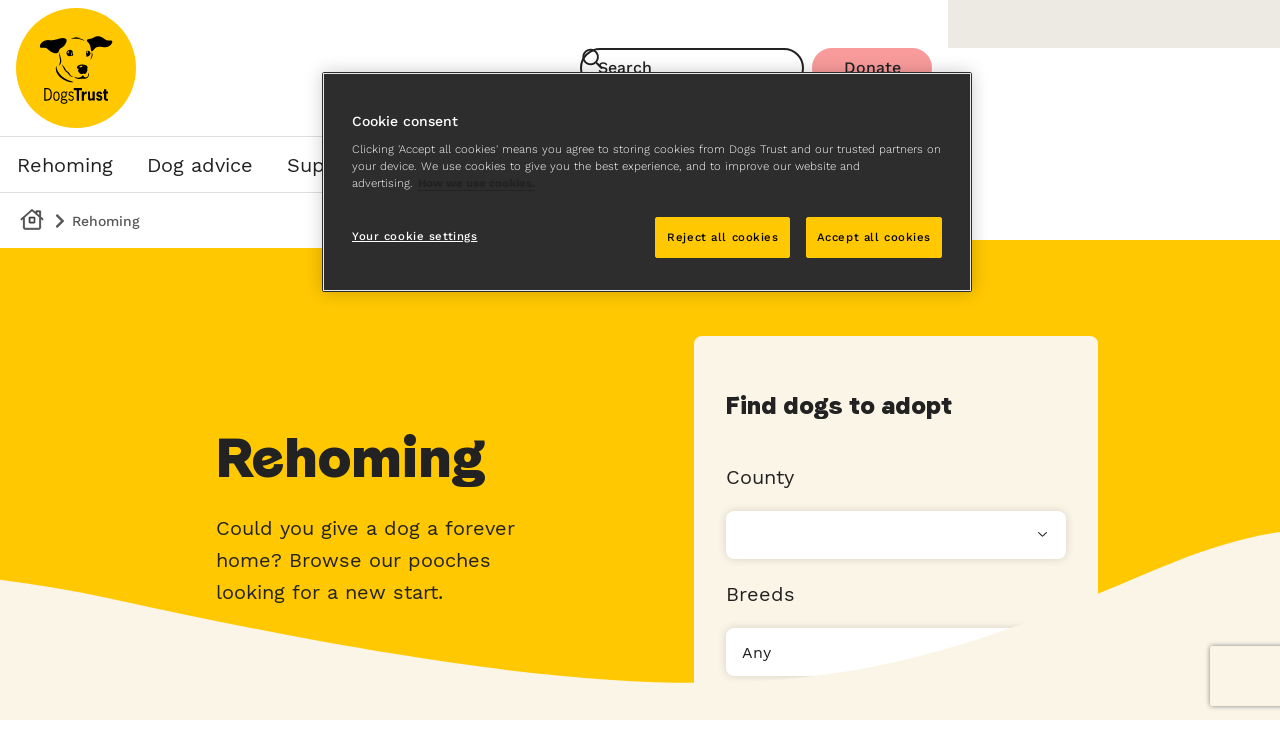

--- FILE ---
content_type: text/html
request_url: https://www.dogstrust.ie/rehoming
body_size: 107296
content:
<!DOCTYPE html><html lang="en-IE"><head><meta charSet="utf-8"/><meta http-equiv="x-ua-compatible" content="ie=edge"/><meta name="viewport" content="width=device-width, initial-scale=1, shrink-to-fit=no"/><meta name="generator" content="Gatsby 5.15.0"/><meta name="title" content="Rescue Dogs &amp; Dog Rehoming | Adopt a Dog | Dogs Trust" data-gatsby-head="true"/><meta name="description" content="Find out more about Dog Rehoming &amp; Rescue Dogs from Dogs Trust today. The UK&#x27;s largest dog welfare charity." data-gatsby-head="true"/><meta name="abstract" content="" data-gatsby-head="true"/><meta name="keywords" content="" data-gatsby-head="true"/><meta name="robots" content="" data-gatsby-head="true"/><meta property="og:image" content="" data-gatsby-head="true"/><meta property="og:title" content="Rehoming | Dogs Trust" data-gatsby-head="true"/><meta property="og:description" content="Could you give a dog a forever home? Browse our pooches looking for a new start." data-gatsby-head="true"/><meta property="og:url" content="https://www.dogstrust.ie/rehoming" data-gatsby-head="true"/><meta property="og:type" content="article" data-gatsby-head="true"/><meta name="twitter:card" content="summary" data-gatsby-head="true"/><meta name="twitter:site" content="@DogsTrust" data-gatsby-head="true"/><meta name="twitter:image" content="" data-gatsby-head="true"/><meta name="twitter:creator" content="Dog&#x27;s Trust" data-gatsby-head="true"/><meta name="twitter:title" content="Rehoming | Dogs Trust" data-gatsby-head="true"/><meta name="twitter:description" content="Could you give a dog a forever home? Browse our pooches looking for a new start." data-gatsby-head="true"/><meta property="fb:app_id" content="279663086961898" data-gatsby-head="true"/><style data-href="/styles.e666803933ba23496849.css" data-identity="gatsby-global-css">.gsc-control-cse{background-color:#faf5e6!important;border:0!important}.gsc-input-box{border-radius:8px!important;box-shadow:0 0 9px 0 rgba(0,0,0,.15);margin-right:16px}.gsc-webResult .gsc-result{background-color:#fff!important;margin-top:24px!important}.gsc-result{border-radius:12px;border-top:8px solid #ffc800!important;box-shadow:0 0 9px 0 rgba(0,0,0,.15);box-sizing:content-box;overflow:hidden;padding:16px!important}.gs-title{font-family:Fido,sans-serif!important;line-height:24px!important;margin:8px 0}.gs-visibleUrl{margin:8px 0}.gs-visibleUrl,.gs-visibleUrl span{font-family:Work Sans,sans-serif!important;font-size:var(--t-body-s);line-height:18px!important}.gs-snippet{font-family:Work Sans,sans-serif!important;font-size:16px!important;line-height:24px!important;margin:0 0 8px}.gs-image-box{display:none;height:100%!important}@media screen and (max-width:1023px){.gsc-cursor-box{background-color:#fff!important;border-radius:8px!important;color:#000!important;font-family:Work Sans,sans-serif;margin-top:24px!important}}.gsc-cursor-box{display:flex;font-family:Work Sans,sans-serif;justify-content:center;margin:24px auto!important}.gsc-results .gsc-cursor-box .gsc-cursor-page{border-radius:8px!important;box-shadow:0 0 9px 0 rgba(0,0,0,.15);box-sizing:border-box!important;color:#222;font-family:Work Sans,sans-serif;font-size:24px!important;margin-top:12px!important;max-height:40px!important;min-width:56px!important;padding:8px 16px!important}.gsc-cursor-page{background-color:#fff!important;color:#000!important}.gsc-cursor-current-page{background-color:#222!important;color:#fff!important}.SearchPage-module--outer--04c63{align-items:center;background-color:var(--c-sandy-fur);display:flex;flex-direction:column;min-height:calc(var(--s-1)*88);width:100%}.SearchPage-module--searchheading--4f088{align-items:flex-end;background-color:var(--c-sandy-fur);box-sizing:border-box;display:flex;max-width:calc(var(--s-1)*96);min-height:var(--s-7);padding-inline-start:16px;width:100%}.SearchPage-module--title--d7911{font-size:var(--s-3);line-height:var(--lh-body-l);margin-block-start:var(--s-2)}@media(min-width:64rem){.SearchPage-module--title--d7911{font-size:var(--s-4);line-height:var(--lh-body-xl)}}.SearchPage-module--searchcontainer--90b10{background-color:var(--c-sandy-fur);max-width:calc(var(--s-1)*96);min-height:calc(var(--s-1)*88);width:100%}.SearchPage-module--searchcontainer--90b10 b{background-color:var(--c-sunshine-yellow)!important;color:var(--c-black)!important;text-decoration:underline;text-decoration-style:dotted;text-underline-offset:1px;text-underline-position:under}.SearchPage-module--searchcontainer--90b10 button{background-color:var(--c-black)!important;border:1px solid var(--c-black)!important;border-radius:var(--s-2);box-sizing:border-box;display:flex;height:var(--s-5);padding:var(--s-1) var(--s-2)}.SearchPage-module--searchcontainer--90b10 button svg{fill:var(--c-white)!important;min-height:calc(var(--s-1)*2.5);min-width:calc(var(--s-1)*2.5)}.SearchPage-module--searchcontainer--90b10{font-family:var(--font-family);font-size:var(--t-body-l);font-weight:500;line-height:var(--lh-body-l)}.SearchPage-module--searchcontainer--90b10 a{color:var(--c-black)!important}.SearchPage-module--searchcontainer--90b10 span{color:var(--c-dawn);font-family:var(--font-family);font-size:var(--t-body-s);font-weight:500;line-height:var(--lh-body-xs)}@media(min-width:25.875rem){.SearchPage-module--searchcontainer--90b10 span{line-height:var(--lh-body-s)}}.KeepInTouchPage-module--relinquishmenthandover--c2f9d{background-color:var(--c-sandy-fur);position:relative;width:100%}.KeepInTouchPage-module--pagecontent--ac52f{background-color:var(--c-sandy-fur);width:100%}.DogListingPage-module--listingssection--890a6{background-color:var(--c-sunshine-yellow);display:flex;flex-direction:column;position:relative;width:100%}.RelinquishmentTriagePage-module--triagetoolpage--f44fc{background-color:var(--c-sunshine-yellow);box-sizing:border-box;padding-block-end:var(--s-2);width:100%}.RelinquishmentTriagePage-module--outer--4804a{align-items:center;box-sizing:border-box;display:flex;flex-direction:column;justify-content:center;padding:var(--s-2);width:100%}@media only screen and (min-width:37.5rem){.RelinquishmentTriagePage-module--outer--4804a{padding:var(--s-8) var(--s-1)}}.RelinquishmentTriagePage-module--inner--b9f56{max-width:calc(var(--s-1)*94);width:100%}.RelinquishmentTriagePage-module--heading--574d9{box-sizing:border-box;padding:var(--s-1);padding-block-start:var(--s-4);width:100%}.RelinquishmentTriagePage-module--heading--574d9 p{font-family:var(--font-family);font-size:21px;font-weight:500;line-height:var(--lh-body-l)}.RelinquishmentTriagePage-module--questions--500d0{display:flex;flex-direction:column;margin:var(--s-4) 0;max-width:calc(var(--s-1)*75);width:100%}.RelinquishmentTriagePage-module--question--0c56c{align-items:center;background-color:var(--c-white);border-radius:var(--s-1);box-sizing:border-box;cursor:pointer;display:flex;flex-direction:row;margin:var(--s-1);min-height:47px;padding:var(--s-1)}.RelinquishmentTriagePage-module--question--0c56c .RelinquishmentTriagePage-module--inputwrapper--6a993{align-items:center;display:flex;height:100%;min-width:var(--s-5)}.RelinquishmentTriagePage-module--question--0c56c .RelinquishmentTriagePage-module--inputwrapper--6a993 input{color:var(--c-black)}.RelinquishmentTriagePage-module--question--0c56c .RelinquishmentTriagePage-module--inputwrapper--6a993 input[type=radio]{border:1px solid var(--c-dawn)}.RelinquishmentTriagePage-module--question--0c56c .RelinquishmentTriagePage-module--inputwrapper--6a993 input[type=radio]:checked{border:1px solid var(--c-black)}.RelinquishmentTriagePage-module--question--0c56c label{align-items:center;font-family:var(--font-family);font-weight:500;margin-block-end:0;max-width:calc(100% - 45px)}@media only screen and (min-width:37.5rem){.RelinquishmentTriagePage-module--question--0c56c .RelinquishmentTriagePage-module--label--b441e{font-size:16px}}.RelinquishmentTriagePage-module--buttonwrapper--c5c4f{box-sizing:border-box;margin-block-start:var(--s-1);padding:var(--s-1);width:100%}.RelinquishmentTriagePage-module--back--5b88f{color:var(--c-midnight);cursor:pointer;font-family:var(--font-family);line-height:calc(var(--s-1)*2.25);text-decoration-line:underline;text-decoration-style:dotted;text-decoration-thickness:1px;text-underline-position:under}.RelinquishmentTriagePage-module--back--5b88f:hover{background-color:var(--c-midnight-16pc-opacity);text-decoration-style:solid}.RelinquishmentTriagePage-module--back--5b88f:active{background-color:var(--c-midnight-16pc-opacity);text-decoration-style:dotted}.RelinquishmentTriagePage-module--back--5b88f:visited{text-decoration-style:solid}.RelinquishmentTriagePage-module--back--5b88f{background-color:transparent;border:0;margin:var(--s-2);padding:0;width:45px}.AppealPage-module--contentarea--beec1{background-color:var(--c-white);display:flex;flex-direction:column;height:100%;position:relative;width:100%}.AppealPage-module--bordersection--0dadb{background-color:var(--c-sunshine-yellow);display:flex;height:auto;max-height:calc(var(--s-1)*75);position:relative;width:100%}.AppealPage-module--bordersection--0dadb .AppealPage-module--border--830da{display:flex;flex-direction:column;justify-content:flex-end;pointer-events:none;position:relative;width:100%;z-index:var(--z-app-shell)}@media(min-width:37.5rem){.AppealPage-module--bordersection--0dadb .AppealPage-module--border--830da{margin-block-start:calc(var(--s-6)*-1)}}.AppealPage-module--bordersection--0dadb .AppealPage-module--border--830da svg{width:100%}.AppealPage-module--ctacontainer--8debc{align-self:center;display:flex;justify-content:center;margin-block-end:var(--s-4)}.BasicPage-module--contentarea--27ae5,.BreedPage-module--breedpage--794a8{height:100%;position:relative;width:100%}.BreedPage-module--breedpage--794a8{background-color:var(--c-white);display:flex;flex-direction:column}.BreedPage-module--pagecontent--4308e{background-color:var(--c-white);box-sizing:border-box;margin:0 auto;padding:0;position:relative;width:100%}.BreedPage-module--sharewrapper--18a06{box-sizing:border-box;margin-block-end:var(--s-2);margin-inline-end:auto;margin-inline-start:auto;max-width:calc(var(--s-1)*93);padding:0 var(--s-2);padding-block-start:var(--s-1);width:100%}@media only screen and (min-width:37.5rem){.BreedPage-module--sharewrapper--18a06{padding:var(--s-1) 0 0 0;width:75%}}@media only screen and (min-width:64rem){.BreedPage-module--sharewrapper--18a06{width:65%}}.DogPage-module--contentarea--55760{background-color:var(--c-white);height:100%;position:relative;width:100%}.DogPage-module--mobileenquireorshare--376a2{background-color:var(--c-white);box-sizing:border-box;display:flex;flex-direction:column;max-width:calc(var(--s-1)*63);min-height:calc(var(--s-1)*19);width:100%}@media screen and (min-width:64rem){.DogPage-module--mobileenquireorshare--376a2{display:none}}.DogPage-module--doginfosections--62423{background-color:var(--c-white);box-sizing:border-box;width:100%}.EventPage-module--contentarea--70927{background-color:var(--c-white);display:flex;flex-direction:column}.EventPage-module--contentarea--70927,.LandingPage-module--contentarea--11413{height:100%;position:relative;width:100%}.RehomingCentrePage-module--rehomingcentrepage--41dd9{background-color:var(--c-white);height:100%}.RehomingCentrePage-module--aboutandpromo--8dd15,.RehomingCentrePage-module--rehomingcentrepage--41dd9{display:flex;flex-direction:column;position:relative;width:100%}@media screen and (min-width:64rem){.RehomingCentrePage-module--aboutandpromo--8dd15{flex-direction:row;margin-inline-end:auto;margin-inline-start:auto;max-width:var(--s-max-content-width)}}.RehomingCentrePage-module--about--479a7{background-color:var(--c-white);box-sizing:border-box;padding:0 var(--s-2) var(--s-4);position:relative;width:100%}@media screen and (min-width:64rem){.RehomingCentrePage-module--about--479a7{padding-inline:var(--s-1) var(--s-8);width:calc(100% - 368px + var(--s-4))}}.RehomingCentrePage-module--about--479a7 .RehomingCentrePage-module--heading--6aa8b{width:100%}.RehomingCentrePage-module--about--479a7 .RehomingCentrePage-module--heading--6aa8b h2{font-size:var(--s-3);line-height:var(--lh-body-l)}@media(min-width:64rem){.RehomingCentrePage-module--about--479a7 .RehomingCentrePage-module--heading--6aa8b h2{font-size:var(--s-4);line-height:var(--lh-body-xl)}}.RehomingCentrePage-module--about--479a7 .RehomingCentrePage-module--leadpara--a6182{width:100%}.RehomingCentrePage-module--about--479a7 .RehomingCentrePage-module--leadpara--a6182 ul li:before{background-color:var(--c-black);border-radius:50%;content:"";height:12px;inset-block-start:var(--s-1);inset-inline-start:5px;margin:auto;position:absolute;text-align:center;width:12px}.RehomingCentrePage-module--about--479a7 .RehomingCentrePage-module--imagewrapper--2f1e8{border-radius:var(--s-1);margin-block-end:var(--s-2);overflow:hidden;padding-block-start:75%;position:relative;width:100%}@media screen and (min-width:37.5rem){.RehomingCentrePage-module--about--479a7 .RehomingCentrePage-module--imagewrapper--2f1e8{padding-block-start:57.1428571429%}}.RehomingCentrePage-module--about--479a7 .RehomingCentrePage-module--imagewrapper--2f1e8 img{border:0;inset-block-start:0;inset-inline-start:0;object-fit:scale-down;object-position:center center;position:absolute;width:100%}.RehomingCentrePage-module--about--479a7 .RehomingCentrePage-module--imagecaption--6589a{color:var(--c-dawn);font-family:var(--font-family);font-size:var(--t-body-s);font-weight:500;line-height:var(--lh-body-xs);width:100%}@media(min-width:25.875rem){.RehomingCentrePage-module--about--479a7 .RehomingCentrePage-module--imagecaption--6589a{line-height:var(--lh-body-s)}}.RehomingCentrePage-module--about--479a7 .RehomingCentrePage-module--imagecaption--6589a{margin-block-end:var(--s-2);margin-block-start:-8px}.RehomingCentrePage-module--about--479a7 .RehomingCentrePage-module--intropara--7132f{width:100%}.RehomingCentrePage-module--about--479a7 .RehomingCentrePage-module--intropara--7132f ul li:before{background-color:var(--c-black);border-radius:50%;content:"";height:12px;inset-block-start:var(--s-1);inset-inline-start:5px;margin:auto;position:absolute;text-align:center;width:12px}.RehomingCentrePage-module--promosection--51d8d{background-color:var(--c-white);display:flex;flex-direction:column;gap:var(--s-4);position:relative;width:100%}@media screen and (min-width:64rem){.RehomingCentrePage-module--promosection--51d8d{width:calc(368px + var(--s-4))}}.RelinquishmentTriageSupportArticlePage-module--relinquishmentsupportarticle--b8618{background-color:var(--c-sandy-fur);width:100%}.RelinquishmentTriageSupportArticlePage-module--outer--7864b{align-items:center;box-sizing:border-box;display:flex;flex-direction:column;justify-content:center;margin-block-start:var(--s-6);padding:var(--s-2);width:100%}@media only screen and (min-width:37.5rem){.RelinquishmentTriageSupportArticlePage-module--outer--7864b{padding:0 var(--s-1)}}.RelinquishmentTriageSupportArticlePage-module--inner--bc0d5{max-width:calc(var(--s-1)*94);width:100%}.RelinquishmentTriageSupportArticlePage-module--heading--ce17a{width:100%}.RelinquishmentTriageSupportArticlePage-module--headingtext--e9673{color:var(--c-dawn);font-family:var(--font-family);font-size:21px;font-weight:600;line-height:var(--lh-body-l);margin-block-end:var(--s-1)}.RelinquishmentTriageSupportArticlePage-module--intro--cd3a3{width:100%}.RelinquishmentTriageSupportArticlePage-module--intro--cd3a3 p{font-family:var(--font-family);font-size:var(--t-body-l);font-weight:500;line-height:var(--lh-body-l)}.RelinquishmentTriageSupportArticlePage-module--sections--b8676{width:100%}.RelinquishmentTriageSupportArticlePage-module--contactus--b6172{align-items:center;background-color:var(--c-white);box-sizing:border-box;display:flex;flex-direction:column;justify-content:center;margin-block-start:var(--s-4);padding-block-end:var(--s-4);width:100%}.RelinquishmentTriageSupportArticlePage-module--contactus--b6172 .RelinquishmentTriageSupportArticlePage-module--contactuscontent--7739e{align-items:center;display:flex;flex-direction:column;height:100%;justify-content:center;margin-block-start:var(--s-2);max-width:calc(var(--s-1)*94);width:100%}.RelinquishmentTriageSupportArticlePage-module--contactus--b6172 .RelinquishmentTriageSupportArticlePage-module--contactuscontent--7739e .RelinquishmentTriageSupportArticlePage-module--extrabuttonwrapper--9038b{margin-block-start:0;margin-inline-end:auto;margin-inline-start:auto;max-width:50%;min-width:50%}.InlineFilters-module--inlinefilters--9267e{align-items:center;background-color:var(--c-sandy-fur);border-radius:var(--s-1);box-sizing:border-box;display:flex;flex-direction:column;height:calc(var(--s-1)*64);justify-content:space-evenly;padding:var(--s-2) var(--s-4);position:relative;width:95%}@media screen and (min-width:37.5rem){.InlineFilters-module--inlinefilters--9267e{height:493px;width:404px}}.InlineFilters-module--title--304f5{font-size:var(--s-3);line-height:var(--lh-body-l);width:100%}.InlineFilters-module--label--ef051{font-family:var(--font-family);font-size:var(--t-body-l);font-weight:500;line-height:var(--lh-body-l);width:100%}.InlineFilters-module--label--ef051>span{display:inline-block;font-family:var(--font-family)}.InlineFilters-module--form--d4c91{width:100%}.InlineFilters-module--inputselectcontainer--bdc01{min-width:calc(95vw - var(--s-8))}@media screen and (min-width:37.5rem){.InlineFilters-module--inputselectcontainer--bdc01{min-width:calc(404px - var(--s-8))}}.InlineFilters-module--inputselect--94029{background-color:var(--c-white);border:0;border-radius:var(--s-1);box-shadow:var(--sh-box-card);color:var(--c-midnight);margin-block-end:var(--s-2)}.InlineFilters-module--inputselect--94029>div{background:none;border:0;min-height:var(--s-6)}.InlineFilters-module--inputselect--94029>div>div>div{align-items:center;color:var(--c-midnight);display:flex;min-height:var(--s-5);padding-inline-start:5px}.InlineFilters-module--inputselect--94029{--s-dropdown-max-width:100vw}@media only screen and (min-width:37.5rem){.InlineFilters-module--inputselect--94029{--s-dropdown-max-width:calc(100vw - 96px)}}@media only screen and (min-width:64rem){.InlineFilters-module--inputselect--94029{--s-dropdown-max-width:calc(var(--s-1)*50)}}.InlineFilters-module--breedorlocationselector--56728{align-items:center;align-self:center;box-shadow:var(--sh-box-card);box-sizing:border-box;display:flex;font-family:var(--font-family);justify-content:space-between;margin:0 auto var(--s-1) auto;padding-inline-end:var(--s-2);padding-inline-start:var(--s-2);white-space:nowrap}.InlineFilters-module--breedorlocationselector--56728:hover{cursor:pointer}.InlineFilters-module--breedorlocationselector--56728{background-color:var(--c-white);border:0;border-radius:var(--s-1);color:var(--c-midnight);height:var(--s-6);width:100%}.InlineFilters-module--breedtext--39268{align-items:center;box-sizing:border-box;display:flex;font-weight:500;justify-content:flex-start}.InlineFilters-module--breedselectedcount--2a617{background-color:var(--c-midnight);border-radius:12px;color:var(--c-white);font-family:var(--font-family);height:var(--s-3);margin-inline-start:var(--s-1);width:var(--s-3)}.InlineFilters-module--addbreedsicon--c0327,.InlineFilters-module--breedselectedcount--2a617{align-items:center;display:flex;justify-content:center}.InlineFilters-module--viewmore--17147{line-height:calc(var(--s-1)*2.25);text-decoration-line:underline;text-decoration-style:dotted;text-decoration-thickness:1px}.InlineFilters-module--viewmore--17147:hover{background-color:var(--c-midnight-16pc-opacity);text-decoration-style:solid}.InlineFilters-module--viewmore--17147:active{background-color:var(--c-midnight-16pc-opacity);text-decoration-style:dotted}.InlineFilters-module--viewmore--17147:visited{text-decoration-style:solid}.InlineFilters-module--viewmore--17147{color:var(--c-midnight);cursor:pointer;font-family:var(--font-family);font-size:var(--t-body-m);font-weight:500;letter-spacing:0;line-height:var(--lh-body-m);-webkit-text-decoration:dotted underline!important;text-decoration:dotted underline!important;text-decoration-color:var(--c-midnight);text-underline-offset:4px;text-underline-position:under}.InlineFilters-module--loadingoverlay--41f92{height:100%;pointer-events:none;position:absolute;width:100%}.InlineFilters-module--loadingoverlay--41f92 .InlineFilters-module--loadingbackground--859dd{background-color:var(--c-sandy-fur);height:100%;opacity:.7;position:absolute;width:100%;z-index:1}.InlineFilters-module--loadingoverlay--41f92 .InlineFilters-module--loadingicon--dc1b2{align-items:center;display:flex;flex-direction:column;height:100%;justify-content:center;position:absolute;width:100%;z-index:var(--z-app-shell)}.InlineFilters-module--accessibilityalert--e9143{clip:rect(0 0 0 0);clip-path:inset(50%);height:1px;overflow:hidden;position:absolute;white-space:nowrap;width:1px}.SizeGuide-module--fullpagewrapper--93318{height:100vh;inset-block-start:0;inset-inline-end:0;pointer-events:none;position:fixed;width:100vw;z-index:var(--z-modal)}.SizeGuide-module--fullpageoverlay--b4a05{background-color:rgba(2,2,2,.6);display:none;height:100vh;position:fixed;width:100vw;z-index:1}@media only screen and (min-width:64rem){.SizeGuide-module--fullpageoverlay--b4a05{display:flex}}@keyframes SizeGuide-module--slideIn--0d4f3{0%{inset-inline-end:-100%}to{inset-inline-end:0}}@keyframes SizeGuide-module--slideOut--459b0{0%{inset-inline-end:0}to{inset-inline-end:-100%}}.SizeGuide-module--component--ce262{background-color:#f6f4f1;box-sizing:border-box;display:flex;flex-direction:column;height:100%;inset-inline-end:0;inset-inline-end:-100%;justify-content:center;pointer-events:all;position:fixed;width:100%;z-index:var(--z-app-shell)}@media only screen and (min-width:64rem){.SizeGuide-module--component--ce262{width:calc(var(--s-1)*88)}}.SizeGuide-module--componentvisible--4dd9a{animation:SizeGuide-module--slideIn--0d4f3 .5s forwards;animation-delay:.3s;-webkit-animation:SizeGuide-module--slideIn--0d4f3 .5s forwards;-webkit-animation-delay:.3s}.SizeGuide-module--componenthidden--2370b{animation:SizeGuide-module--slideOut--459b0 .5s forwards;animation-delay:0s;-webkit-animation:SizeGuide-module--slideOut--459b0 .5s forwards;-webkit-animation-delay:0s}.SizeGuide-module--filteroptionswrapper--d46ba{height:100%;overflow:auto;position:relative}.SizeGuide-module--header--fc703{align-items:center;background-color:var(--c-white);display:flex;height:var(--s-7);justify-content:space-evenly;position:relative}.SizeGuide-module--title--7fd1b{height:var(--s-4);width:100%}.SizeGuide-module--body--ca4fd,.SizeGuide-module--title--7fd1b{align-items:center;box-sizing:border-box;display:flex;font-family:var(--font-family);justify-content:flex-start;margin:var(--s-4);text-align:left}.SizeGuide-module--body--ca4fd{color:var(--c-dawn);margin-block-start:0;width:75%}.SizeGuide-module--headersection--7b2f9{justify-content:center;width:30%}.SizeGuide-module--closefilters--1ddf3{cursor:pointer;justify-content:flex-end}.SizeGuide-module--contentarea--095f3{box-sizing:border-box;height:100%;overflow-x:hidden;overflow-y:scroll;padding-block-end:var(--s-4);width:100%}.SizeGuide-module--table--3cc67{border:0;border-radius:var(--s-4);border-spacing:0;margin-inline-end:auto;margin-inline-start:auto;overflow:hidden;width:90%}.SizeGuide-module--tablebody--9f03c{border-radius:var(--s-4)}.SizeGuide-module--tablerowtop--a5853{border-top-left-radius:var(--s-4);border-top-right-radius:var(--s-4);width:100%}.SizeGuide-module--tablerowbottom--176f2{border-bottom-left-radius:var(--s-4);border-bottom-right-radius:var(--s-4);width:100%}.SizeGuide-module--tableheader--6e4dc{font-family:var(--font-family);height:calc(var(--s-1)*15);text-align:center;width:25%}.SizeGuide-module--dogicon--4198e{align-items:flex-end;display:flex;height:100%;justify-content:center;margin-block-end:var(--s-2);width:100%}.SizeGuide-module--middlerow--0f0d1{background-color:var(--c-sandy-fur-alt);font-weight:600}.SizeGuide-module--bottomrow--939c8,.SizeGuide-module--middlerow--0f0d1{border:0;font-family:var(--font-family);height:var(--s-7);text-align:center;width:20%}.SizeGuide-module--bottomrow--939c8{background-color:var(--c-oatmeal)}.ErrorPage-module--contentarea--a29cf{background-color:var(--c-sandy-fur);height:100%;position:relative;width:100%}.IntroCircleImageAndSearch-module--introcirclewithsearchcontainer--41c25{align-items:center;background-color:var(--c-sunshine-yellow);display:flex;flex-direction:column;justify-content:center;position:relative;width:100%}.IntroCircleImageAndSearch-module--contentarea--263ee{align-items:center;display:flex;flex-direction:column;height:calc(var(--s-1)*56);justify-content:flex-end;width:100%;z-index:var(--z-app-shell)}@media screen and (min-width:64rem){.IntroCircleImageAndSearch-module--contentarea--263ee{align-items:center;flex-direction:row;height:calc(var(--s-1)*63);justify-content:center;max-width:calc(var(--s-1)*93)}}.IntroCircleImageAndSearch-module--first--8c82d{height:auto;position:relative;width:85%;z-index:3}@media screen and (min-width:64rem){.IntroCircleImageAndSearch-module--first--8c82d{align-items:center;display:flex;flex-direction:column;height:calc(var(--s-1)*44);justify-content:center;width:calc(var(--s-1)*50)}}.IntroCircleImageAndSearch-module--titlewrapper--25232{width:100%}@media screen and (min-width:64rem){.IntroCircleImageAndSearch-module--titlewrapper--25232{width:80%}}.IntroCircleImageAndSearch-module--title--1a570{width:100%}.IntroCircleImageAndSearch-module--subtitle--37f20{font-family:var(--font-family-heading);font-size:var(--s-3);font-weight:600;line-height:var(--lh-body-l);margin:0;width:100%}.IntroCircleImageAndSearch-module--text--75a67{font-family:var(--font-family);font-size:var(--t-body-l);font-weight:500;line-height:var(--lh-body-l);margin-block-start:15px;width:100%}@media screen and (min-width:64rem){.IntroCircleImageAndSearch-module--text--75a67{font-family:var(--font-family);font-size:var(--t-body-l);font-weight:600;line-height:var(--lh-body-l);margin-block-start:15px;width:80%}}.IntroCircleImageAndSearch-module--search--29bd3{margin-block-end:var(--s-3);margin-block-start:var(--s-3)}@media screen and (min-width:64rem){.IntroCircleImageAndSearch-module--search--29bd3{margin-block-start:15px;margin-inline-start:15px;width:85%}.IntroCircleImageAndSearch-module--search--29bd3 input{border-radius:var(--s-1);box-shadow:0 0 9px 0 rgba(0,0,0,.15);height:56px}}.IntroCircleImageAndSearch-module--search--29bd3 form{margin-block-end:-55px!important}@media screen and (min-width:64rem){.IntroCircleImageAndSearch-module--search--29bd3 form{margin-bottom:0!important}}@media screen and (max-width:1023px){.IntroCircleImageAndSearch-module--bordersection--8b00a{display:none}}@media screen and (min-width:64rem){.IntroCircleImageAndSearch-module--bordersection--8b00a{background-color:var(--c-sunshine-yellow);display:flex;flex-direction:column;height:auto;inset-block-end:0;justify-content:flex-end;max-height:calc(var(--s-1)*75);position:absolute;width:100%;z-index:1}}@media screen and (max-width:1023px){.IntroCircleImageAndSearch-module--border--c62b3{display:none}}@media screen and (min-width:64rem){.IntroCircleImageAndSearch-module--border--c62b3{display:flex;flex-direction:column;height:100%;justify-content:flex-end;min-width:100%;position:relative;z-index:var(--z-app-shell)}}.IntroCircleImageAndSearch-module--second--3a366{align-items:center;display:flex;flex-direction:column;height:35vw;inset-block-start:0;inset-inline-end:calc(var(--s-4)*-1);justify-content:center;min-height:calc(var(--s-1)*25);min-width:calc(var(--s-1)*25);position:absolute;width:35vw;z-index:var(--z-app-shell)}@media screen and (min-width:64rem){.IntroCircleImageAndSearch-module--second--3a366{height:calc(var(--s-1)*44);position:relative;width:calc(var(--s-1)*44)}}.IntroCircleImageAndSearch-module--imagewrapper--e1bd2{align-items:center;background-color:var(--c-white);border-radius:50%;display:flex;flex-direction:column;height:100%;justify-content:center;transform:scale(1.8);width:100%;z-index:1}@media screen and (min-width:64rem){.IntroCircleImageAndSearch-module--imagewrapper--e1bd2{transform:scale(1.1)}}.IntroCircleImageAndSearch-module--imagewrapper--e1bd2 picture{height:40%;width:40%}@media screen and (min-width:64rem){.IntroCircleImageAndSearch-module--imagewrapper--e1bd2 picture{height:50%;width:50%}}.IntroCircleImageAndSearch-module--imagewrapper--e1bd2 picture img{height:100%;object-fit:contain;width:100%}.IntroCircleImageAndSearch-module--maintenanceimage--8aa9d{height:100%;width:100%}.withSafeRotateSvg-module--rotatingSvg--680ae{display:flex!important}.FilterPanel-module--fullpagewrapper--c6501{height:100vh;inset-block-start:0;inset-inline-end:0;pointer-events:none;position:fixed;width:100vw;z-index:var(--z-modal)}.FilterPanel-module--fullpageoverlay--a93d3{background-color:rgba(2,2,2,.6);display:none;height:100vh;position:fixed;width:100vw}@media only screen and (min-width:64rem){.FilterPanel-module--fullpageoverlay--a93d3{display:flex}}@keyframes FilterPanel-module--slideIn--bfb16{0%{inset-inline-end:-100%}to{inset-inline-end:0}}@keyframes FilterPanel-module--slideOut--4ceb5{0%{inset-inline-end:0}to{inset-inline-end:-100%}}.FilterPanel-module--component--ef9f4{background-color:#f6f4f1;box-sizing:border-box;display:flex;flex-direction:column;height:100%;justify-content:center;pointer-events:all;position:relative;z-index:3}@media only screen and (min-width:20rem){.FilterPanel-module--component--ef9f4{width:calc(var(--s-1)*40)}}@media only screen and (min-width:23.4375rem){.FilterPanel-module--component--ef9f4{width:calc(var(--s-1)*47)}}@media only screen and (min-width:25.875rem){.FilterPanel-module--component--ef9f4{width:calc(var(--s-1)*52)}}@media only screen and (min-width:32.5rem){.FilterPanel-module--component--ef9f4{width:calc(var(--s-1)*65)}}@media only screen and (min-width:46.875rem){.FilterPanel-module--component--ef9f4{width:calc(var(--s-1)*88)}}.FilterPanel-module--componentvisible--de8dc{animation:FilterPanel-module--slideIn--bfb16 .5s forwards;animation-delay:.3s;-webkit-animation:FilterPanel-module--slideIn--bfb16 .5s forwards;-webkit-animation-delay:.3s}.FilterPanel-module--componenthidden--97e90{animation:FilterPanel-module--slideOut--4ceb5 .5s forwards;animation-delay:0s;-webkit-animation:FilterPanel-module--slideOut--4ceb5 .5s forwards;-webkit-animation-delay:0s}.FilterPanel-module--filteroptionswrapper--d059b{height:100%;overflow-x:hidden;overflow-y:scroll;position:relative}.FilterPanel-module--header--f36a3{align-items:center;background-color:var(--c-white);box-sizing:border-box;display:flex;justify-content:space-between;min-height:var(--s-7);padding-inline-end:var(--s-2);padding-inline-start:var(--s-2);position:relative;width:100%}.FilterPanel-module--title--9bb83{align-items:center;box-sizing:border-box;display:flex;font-family:var(--font-family);font-size:var(--t-heading-xs);font-weight:500;justify-content:flex-start;line-height:var(--lh-heading-xs);text-align:left}.FilterPanel-module--headersection--0bf75{background-color:transparent;border:none;color:var(--c-black);justify-content:center;margin:0;padding:0}.FilterPanel-module--closefilters--39be6{background-color:transparent;border:none;cursor:pointer;margin:0;padding:0}.FilterPanel-module--section--d3dd7{box-sizing:border-box;margin-inline-end:auto;margin-inline-start:auto;max-width:calc(var(--s-1)*63);padding-block-end:var(--s-2);padding-block-start:var(--s-2);position:relative;width:100%}.FilterPanel-module--showresults--e8c1a{align-items:center;align-self:flex-end;background-color:var(--c-white);display:flex;flex-direction:row;height:calc(var(--s-1)*11);justify-content:center;margin:0;max-width:100%;position:relative;width:100%}.FilterPanel-module--filteroptions--5549a{box-sizing:border-box;display:flex;flex-direction:column;justify-content:space-evenly;position:relative}.FilterPanel-module--buttonwrapper--7248b{width:100%}.AllFilters-module--filteroptionswrapper--0ef99{height:calc(100% - var(--s-10) - var(--s-9));overflow:auto;padding-block-start:var(--s-2);position:relative}.AllFilters-module--filteroptions--6e6f0{box-sizing:border-box;display:flex;flex-direction:column;justify-content:space-evenly;margin-inline-end:auto;margin-inline-start:auto;position:relative;width:95%}.AllFilters-module--sectiontitle--52cbb{display:block;font-family:var(--font-family);font-size:var(--t-body-l);font-weight:600;line-height:var(--lh-body-l);padding:0}.AllFilters-module--title--4d28d{align-items:center;box-sizing:border-box;display:flex;font-family:var(--font-family);height:var(--s-4);justify-content:flex-start;padding-inline-start:var(--s-1);text-align:left;width:100%}.AllFilters-module--headersection--80d80{justify-content:center}.AllFilters-module--closefilters--f5beb{cursor:pointer}.AllFilters-module--section--99b71{border:0;box-sizing:border-box;margin:0 auto;max-width:calc(var(--s-1)*63);padding:0 0 var(--s-2) 0;position:relative;width:100%}.AllFilters-module--section--99b71 label{font-size:var(--t-body-m);line-height:var(--lh-body-m);margin-block-end:0;margin-inline-start:var(--s-1)}.AllFilters-module--location--4b78b>label{margin-block-end:var(--s-1)}.AllFilters-module--searchinput--5b873{background-color:var(--c-white);border:0;border-radius:var(--s-0-5);box-shadow:var(--sh-box-card);box-sizing:border-box;font-family:var(--font-family);font-size:var(--t-body-l);height:var(--s-6);width:100%}.AllFilters-module--inputselect--ad49c{--s-dropdown-max-width:100vw;z-index:10002!important}@media only screen and (min-width:37.5rem){.AllFilters-module--inputselect--ad49c{--s-dropdown-max-width:calc(var(--s-1)*62)}}@media only screen and (min-width:64rem){.AllFilters-module--inputselect--ad49c{--s-dropdown-max-width:calc(var(--s-1)*70)}}.AllFilters-module--distanceselect--6f7a0{-webkit-appearance:none;-moz-appearance:radio-container;background:url([data-uri]) no-repeat 100%;background-color:var(--c-white);background-origin:content-box;border:0;border-radius:var(--s-0-5);box-shadow:var(--sh-box-card);box-sizing:border-box;color:var(--c-midnight);font-family:var(--font-family);font-size:var(--t-body-l);height:var(--s-6);opacity:1;padding-inline-end:var(--s-1);padding-inline-start:var(--s-2);-webkit-user-select:none;user-select:none;width:100%}.AllFilters-module--distanceselect--6f7a0:disabled{opacity:.4}.AllFilters-module--centremultiselect--61268{background-origin:content-box;border:0;border-radius:var(--s-0-5);box-shadow:var(--sh-box-card);flex-direction:column;font-family:var(--font-family);font-size:var(--t-body-l);height:calc(var(--s-1)*23);margin-block-end:var(--s-1);overflow:auto;padding-inline-end:var(--s-1)}.AllFilters-module--centremultiselect--61268,.AllFilters-module--centreoption--a1fda{background-color:var(--c-white);box-sizing:border-box;cursor:pointer;display:flex;width:100%}.AllFilters-module--centreoption--a1fda{align-items:center;border-block-end:1px solid var(--c-mist);flex-direction:row;padding:var(--s-1)}.AllFilters-module--centreoption--a1fda:checked{background-color:var(--c-sunshine-yellow);border-block-end:1px solid var(--c-mist);box-sizing:border-box;cursor:pointer;padding:var(--s-1);width:100%}.AllFilters-module--centreoption--a1fda input[type=checkbox]{appearance:none;background-clip:content-box;background-color:var(--c-white);border:1px solid var(--c-mist);border-radius:var(--s-0-5);display:inline-block;height:25px;margin-inline-end:15px;margin-inline-start:15px;min-height:25px;min-width:25px;width:25px}.AllFilters-module--centreoption--a1fda input[type=checkbox]:checked{background-color:var(--c-sunshine-yellow)}.AllFilters-module--centreoption--a1fda input[type=checkbox]:checked:before{color:var(--c-black);content:"✓";display:inline-block;font-family:Haettenschweiler,Arial Narrow Bold,sans-serif;font-size:var(--t-body-l);font-weight:700!important;margin-block-start:2px;margin-inline-start:var(--s-0-5);text-align:center}.AllFilters-module--centreoption--a1fda label{cursor:pointer}.AllFilters-module--breedorlocationselector--bc991{align-items:center;align-self:center;box-shadow:var(--sh-box-card);box-sizing:border-box;display:flex;font-family:var(--font-family);font-size:var(--t-body-m);font-weight:500!important;justify-content:space-between;margin-block-start:var(--s-1);margin-inline-end:auto;margin-inline-start:auto;padding-inline-end:var(--s-1);padding-inline-start:var(--s-2);white-space:nowrap}.AllFilters-module--breedorlocationselector--bc991:hover{cursor:pointer}.AllFilters-module--breedorlocationselector--bc991{background-color:var(--c-white);border:0;border-radius:var(--s-1);color:var(--c-midnight);height:var(--s-6);width:100%}.AllFilters-module--breedorlocationselector--bc991:disabled{color:var(--c-dawn)}.AllFilters-module--breedtext--50e01{align-items:center;box-sizing:border-box;display:flex;font-weight:500;justify-content:flex-start}.AllFilters-module--breedselectedcount--6512f{background-color:var(--c-midnight);color:var(--c-white);margin-inline-start:var(--s-1)}.AllFilters-module--addbreedsicon--e25db,.AllFilters-module--breedselectedcount--6512f{align-items:center;border-radius:12px;display:flex;font-family:var(--font-family);font-size:var(--t-body-m);height:var(--s-3);justify-content:center;width:var(--s-3)}.AllFilters-module--addbreedsicon--e25db{background-color:var(--c-white);border:1px solid var(--c-mist);color:var(--c-midnight)}.AllFilters-module--ageoptions--04fb0{box-sizing:border-box;display:flex;flex-wrap:wrap;justify-content:center;width:100%}@media only screen and (min-width:25.875rem){.AllFilters-module--ageoptions--04fb0{justify-content:space-evenly}}@media only screen and (min-width:37.5rem){.AllFilters-module--ageoptions--04fb0{justify-content:space-between}}.AllFilters-module--ageoption--5e0f6{margin-block-start:var(--s-1);width:95%}@media only screen and (min-width:25.875rem){.AllFilters-module--ageoption--5e0f6{width:48%}}@media only screen and (min-width:37.5rem){.AllFilters-module--ageoption--5e0f6{width:30%}}.AllFilters-module--sizeheader--28b4a{inset-block-start:-25px;inset-inline-end:0;position:absolute}.AllFilters-module--sizeoptions--8640c{box-sizing:border-box;display:flex;flex-wrap:wrap;justify-content:center;width:100%}@media only screen and (min-width:25.875rem){.AllFilters-module--sizeoptions--8640c{justify-content:space-evenly}}@media only screen and (min-width:37.5rem){.AllFilters-module--sizeoptions--8640c{justify-content:space-between}}.AllFilters-module--sizeoption--c1f91{margin-block-start:var(--s-1);width:95%}@media only screen and (min-width:25.875rem){.AllFilters-module--sizeoption--c1f91{width:23%}}.AllFilters-module--sizeguide--305e0{align-items:center;align-self:right;cursor:pointer;display:flex;flex-direction:column;font-family:var(--font-family);font-weight:600;justify-content:center;min-height:100%;position:relative;text-align:center;text-decoration:underline;text-decoration-style:dotted;text-underline-offset:4px;text-underline-position:under}.AllFilters-module--sizeguidecontent--6b2b4{align-items:center;align-self:flex-end;display:flex;flex-direction:row;height:auto;justify-content:flex-end;margin-inline-end:var(--s-2);width:calc(var(--s-1)*15)}.AllFilters-module--sizeguidecontent--6b2b4>svg{margin-inline-start:var(--s-1)}.AllFilters-module--genderoptions--f5e54{display:flex;flex-wrap:wrap;justify-content:center;width:100%}@media only screen and (min-width:25.875rem){.AllFilters-module--genderoptions--f5e54{justify-content:space-evenly}}@media only screen and (min-width:37.5rem){.AllFilters-module--genderoptions--f5e54{justify-content:space-between}}.AllFilters-module--genderoption--14f2e{margin-block-start:var(--s-1);width:95%}@media only screen and (min-width:25.875rem){.AllFilters-module--genderoption--14f2e{width:48%}}.AllFilters-module--maylivewithoptions--33cec{box-sizing:border-box;display:flex;flex-wrap:wrap;justify-content:center;width:100%}@media only screen and (min-width:25.875rem){.AllFilters-module--maylivewithoptions--33cec{justify-content:space-evenly}}@media only screen and (min-width:37.5rem){.AllFilters-module--maylivewithoptions--33cec{justify-content:space-between}}.AllFilters-module--maylivewithoptiontwocol--7f51b{margin-block-start:var(--s-1);width:95%}@media only screen and (min-width:25.875rem){.AllFilters-module--maylivewithoptiontwocol--7f51b{width:48%}}.AllFilters-module--maylivewithoptiononecol--eb910{margin-block-start:var(--s-1);width:95%}@media only screen and (min-width:37.5rem){.AllFilters-module--maylivewithoptiononecol--eb910{width:100%}}.AllFilters-module--dayssinceaddedoptions--eb611{box-sizing:border-box;display:flex;flex-wrap:wrap;justify-content:space-between;width:100%}.AllFilters-module--dayssinceaddedoption--18191{align-items:center;background-color:#fff;border:0;border-radius:var(--s-1);box-shadow:0 0 9px 0 rgba(0,0,0,.15);display:flex;height:var(--s-6);margin-block-end:var(--s-1);margin-block-start:var(--s-1);width:29%}.AllFilters-module--showresults--75cad{align-items:center;align-self:flex-end;background-color:var(--c-white);display:flex;flex-direction:column;height:calc(var(--s-1)*11);justify-content:center;margin:0;margin-block-start:0;position:relative;width:100%}.AllFilters-module--buttonwrapper--a289e{width:80%}.AllFilters-module--loadingoverlay--3945a{height:100%;pointer-events:none;position:absolute;width:100%}.AllFilters-module--loadingoverlay--3945a .AllFilters-module--loadingbackground--b1ff5{background-color:#f6f4f1;height:100%;opacity:.7;position:absolute;width:100%;z-index:1}.AllFilters-module--loadingoverlay--3945a .AllFilters-module--loadingicon--0dcae{align-items:center;display:flex;flex-direction:column;height:100%;justify-content:center;position:absolute;width:100%;z-index:var(--z-app-shell)}.AllFilters-module--accessibilityalert--10968{clip:rect(0 0 0 0);clip-path:inset(50%);height:1px;overflow:hidden;position:absolute;white-space:nowrap;width:1px}.AllFilters-module--checkbox--3a7ed{align-items:center;background-color:transparent;display:flex;height:25px;margin:var(--s-1) 0;width:auto}.AllFilters-module--checkbox--3a7ed input[type=checkbox]{appearance:none;background-clip:content-box;background-color:var(--c-white);border:1px solid var(--c-mist);border-radius:var(--s-0-5);display:inline-block;height:25px;margin-inline-end:0;margin-inline-start:0;min-height:25px;min-width:25px;width:25px}.AllFilters-module--checkbox--3a7ed input[type=checkbox]:checked{background-color:var(--c-midnight)}.AllFilters-module--checkbox--3a7ed input[type=checkbox]:checked:before{color:var(--c-sunshine-yellow);content:"✓";display:inline-block;font-family:M PLUS\ 1p,sans-serif;font-size:var(--t-body-l);font-weight:700!important;margin-inline-start:2px;text-align:center}.AllFilters-module--checkboxlabel--0a4cd{font-weight:500!important;margin-inline-start:var(--s-2);width:auto}.AllFilters-module--disabledcheckboxlabel--8c553{opacity:.3}.Button-module--ripplewrapper--158c8{border-radius:var(--s-4);display:inline-flex;overflow:hidden}.Button-module--basebutton--ce136{align-items:center;border-radius:var(--s-4);box-sizing:border-box;display:flex;flex-direction:row;font-family:var(--font-family);font-weight:600;height:var(--s-6);justify-content:space-evenly;padding-inline-end:var(--s-2);padding-inline-start:var(--s-2);position:relative;text-decoration:none!important;white-space:nowrap;width:auto}.Button-module--basebutton--ce136:hover{cursor:pointer}.Button-module--primary--f373c{background-color:var(--c-sunshine-yellow);border:2px solid var(--c-sunshine-yellow);color:var(--c-midnight)}.Button-module--primary--f373c:focus,.Button-module--primary--f373c:hover{background-color:var(--c-sunshine-yellow-10pc-lighter);border:2px solid var(--c-sunshine-yellow-10pc-lighter)}.Button-module--primary--f373c:disabled{background-color:var(--c-mist);border:2px solid var(--c-mist);color:var(--c-dawn);cursor:not-allowed}a:focus>.Button-module--primary--f373c{background-color:var(--c-sunshine-yellow-10pc-lighter);border:2px solid var(--c-sunshine-yellow-10pc-lighter)}.Button-module--secondary--18f03{background-color:var(--c-midnight);border:2px solid var(--c-midnight);color:var(--c-white)}.Button-module--secondary--18f03:disabled{background-color:var(--c-dark-grey);border:2px solid var(--c-dark-grey);color:var(--c-mid-grey);cursor:not-allowed}.Button-module--secondary--18f03:focus,.Button-module--secondary--18f03:hover,a:focus>.Button-module--secondary--18f03{box-shadow:var(--sh-box-button-focus)}.Button-module--tertiary--37102{background-color:transparent;border:2px solid var(--c-black);color:var(--c-midnight)}.Button-module--tertiary--37102:focus,.Button-module--tertiary--37102:hover{box-shadow:var(--sh-box-button-focus)}.Button-module--tertiary--37102:disabled{background-color:var(--c-mist);border:2px solid var(--c-mist);color:var(--c-dawn);cursor:not-allowed}a:focus>.Button-module--tertiary--37102{box-shadow:var(--sh-box-button-focus)}.Button-module--reverseprimary--2694a{background-color:var(--c-white);border:2px solid var(--c-white);color:var(--c-midnight)}.Button-module--reverseprimary--2694a:disabled{background-color:var(--c-mist);border:2px solid var(--c-mist);color:var(--c-dawn);cursor:not-allowed}.Button-module--reversetertiary--90684{background-color:var(--c-midnight);border:2px solid var(--c-white);color:var(--c-white)}.Button-module--reversetertiary--90684:disabled{background-color:var(--c-mist);border:2px solid var(--c-mist);color:var(--c-dawn);cursor:not-allowed}a:focus>.Button-module--donate--5229f{box-shadow:var(--sh-box-button-focus)}.Button-module--donate--5229f{background-color:var(--c-pink-tongue);border:2px solid var(--c-pink-tongue)}.Button-module--donate--5229f:focus,.Button-module--donate--5229f:hover{box-shadow:var(--sh-box-button-focus)}.Button-module--filter--9eedf{background-color:var(--c-white);border:0;border-radius:var(--s-1);box-shadow:var(--sh-box-card);color:var(--c-midnight);font-size:var(--t-body-s);font-weight:500;height:var(--s-6)}.Button-module--filter--9eedf:disabled{background-color:var(--c-mist);border:2px solid var(--c-mist);color:var(--c-dawn);cursor:not-allowed}.Button-module--filterselected--df113{background-color:var(--c-midnight);color:var(--c-white)}.Button-module--small--f4eb9{font-size:var(--t-body-m);height:var(--s-5);line-height:var(--t-body-m)}.Button-module--link--d2df3{align-items:center;display:flex;flex-direction:row;justify-content:center;text-align:center;white-space:normal}.Button-module--withiconleft--e1df2{padding-inline-start:var(--s-6)}.Button-module--withiconright--865ef{padding-inline-end:var(--s-6)}.Button-module--iconleft--81b7a{align-items:center;display:flex;height:100%;inset-inline-start:var(--s-2);position:absolute}.Button-module--iconleft--81b7a svg{width:var(--s-3)}.Button-module--iconright--4ec02{align-items:center;display:flex;height:100%;inset-inline-end:var(--s-2);position:absolute}.Button-module--iconright--4ec02 svg{width:var(--s-3)}.Button-module--abutton--e0d01{line-height:var(--s-6);text-align:center;text-decoration:none}.Button-module--buttontext--61244{align-items:center;display:flex;height:100%}.LinkNoStyle-module--anchor--2766c{text-decoration:none!important}.LinkNoStyle-module--linkoverride--365bf{display:flex}.LinkNoStyle-module--linkoverride--365bf a{color:var(--c-black);text-decoration:none!important}.IntroHeroWithImage-module--herowithimagecontainer--38d64{height:auto;position:relative;width:100%}.IntroHeroWithImage-module--yellowbackground--d903e{background-color:var(--c-sunshine-yellow)}.IntroHeroWithImage-module--tealbackground--57af1{background-color:var(--c-teal)}.IntroHeroWithImage-module--topsectionouter--418c7{box-sizing:border-box;display:flex;flex-direction:column;justify-content:flex-start;position:relative;width:100%}.IntroHeroWithImage-module--textcontainer--7af1a{align-items:center;display:flex;flex-direction:column;height:100%;justify-content:center;padding:var(--s-4) 0 0;text-align:center;width:100%}.IntroHeroWithImage-module--title--76fd9{max-width:calc(var(--s-1)*75);width:80%}.IntroHeroWithImage-module--subtitle--aba4c{max-width:calc(var(--s-1)*75);width:85%}.IntroHeroWithImage-module--subtitle--aba4c p,.IntroHeroWithImage-module--subtitle--aba4c pre{font-family:var(--font-family);font-size:var(--t-body-l);font-weight:500;line-height:var(--lh-body-l)}.IntroHeroWithImage-module--bordersection--2299e{align-items:center;display:flex;flex-direction:column;justify-content:flex-end;position:relative;width:100%}.IntroHeroWithImage-module--border--5f062{flex-direction:column;justify-content:flex-end;margin-block-end:-2px;min-width:100%;position:absolute}.IntroHeroWithImage-module--imagecontainer--90106{align-items:center;aspect-ratio:4/3;display:flex;flex-direction:column;inset-block-end:0;justify-content:center;max-width:calc(var(--s-1)*93);padding:calc(var(--s-1)*1.5) 0 0 0;position:relative;width:100%;z-index:1}.IntroHeroWithImage-module--imagewrapper--748e5{aspect-ratio:4/3;border-radius:var(--s-1);box-shadow:var(--sh-box-card-hover);overflow:hidden;width:90%}.IntroHeroWithImage-module--imagewrapper--748e5 img{object-fit:cover;width:100%}.FormCheckbox-module--checkboxwrapper--3a5f8{align-items:center;background-color:var(--c-white);display:flex;height:25px;margin:var(--s-2);width:auto}input[type=checkbox]{appearance:none;background-clip:content-box;background-color:var(--c-white);border:1px solid var(--c-mist);border-radius:var(--s-0-5);display:inline-block;height:25px;margin-inline-end:15px;margin-inline-start:15px;min-height:25px;min-width:25px;width:25px}input[type=checkbox]:checked{background-color:var(--c-midnight)}input[type=checkbox]:checked:before{align-items:center;color:var(--c-sunshine-yellow);content:"✓";display:flex;font-family:var(--font-family-m-plus-1p-check),sans-serif;font-size:var(--t-body-l);font-weight:700!important;height:100%;justify-content:center;text-align:center;width:100%}.FormCheckbox-module--checklabel--245ec{margin:0;margin-inline-start:var(--s-2);width:auto}.FormRadioButton-module--radiobutton--953b9{align-items:center;background-color:var(--c-white);display:flex;height:var(--s-3);margin:var(--s-2);width:auto}input[type=radio]{appearance:none;background-clip:content-box;border:1px solid var(--c-dawn);border-radius:50%;display:inline-block;height:var(--s-3);margin-inline-end:var(--s-1);margin-inline-start:var(--s-1);width:var(--s-3)}input[type=radio]:checked{background-color:var(--c-midnight)}input[type=radio]:checked:before{align-self:center;background-color:var(--c-sunshine-yellow);border-radius:50%;content:"";display:inline-block;font-size:var(--t-body-l);height:14px;margin-block-start:var(--s-0-5);margin-inline-start:var(--s-0-5);text-align:center;width:14px}.FormRadioButton-module--radiolabel--8ee8b{margin-inline-start:var(--s-2);width:auto}.FormSelect-module--select--82857{background-color:#fff}.FormSelect-module--errormessage--9d4b9{background-color:transparent;color:var(--c-error);font-size:var(--t-body-s);inset-block-start:calc(var(--s-1)*-1);margin:0;position:relative;width:150%}.IntroHeroWithSubheading-module--herowithimagecontainer--41acf{background-color:var(--c-sunshine-yellow);display:flex;flex-direction:column;height:auto;justify-content:space-between;min-height:calc(var(--s-1)*31);position:relative;width:100%}.IntroHeroWithSubheading-module--topsectionouter--ae8ce{box-sizing:border-box;height:100%;padding:0;position:relative;width:100%}.IntroHeroWithSubheading-module--textcontainer--5892d{align-items:center;display:flex;flex-direction:column;height:100%;justify-content:center;padding-block-start:var(--s-8);position:relative;text-align:center;width:100%}.IntroHeroWithSubheading-module--textcontainer--5892d .IntroHeroWithSubheading-module--subheading--2a8b3{margin-block-end:0;margin-block-start:var(--s-2);max-width:calc(var(--s-1)*75);min-height:var(--s-4);width:80%}.IntroHeroWithSubheading-module--textcontainer--5892d .IntroHeroWithSubheading-module--title--f31b2{box-sizing:border-box;max-width:calc(var(--s-1)*75);width:80%}.IntroHeroWithSubheading-module--bordersection--07ac5{background-color:var(--c-sunshine-yellow);display:flex;flex-direction:column;height:auto;inset-block-end:0;justify-content:flex-end;position:relative;width:100%}.IntroHeroWithSubheading-module--border--047cc{display:flex;flex-direction:column;inset-block-end:0;justify-content:flex-end;min-width:100%;position:relative}.FormTextArea-module--textareawrapper--a6bf7{background-color:#fff;box-sizing:border-box;display:flex;flex-direction:column;font-family:var(--font-family);height:146px;padding:16px 24px;position:relative}.FormTextArea-module--textarealabel--51bff{font-weight:600;margin-block-end:8px}textarea{font-family:inherit;font-size:inherit}textarea::placeholder{font-family:var(--font-family)}textarea{resize:none}.FormTextArea-module--textarea--a6d8f{font-family:Work Sans!important;height:146px;padding:16px 24px}.FormTextArea-module--textarea--a6d8f::placeholder{font-family:Work Sans!important}.FormTextArea-module--errormessage--e4b9e{background-color:transparent;color:var(--c-error);font-size:var(--t-body-s);inset-block-start:calc(var(--s-1)*-1);margin:0;position:relative;width:150%}.FormTextInput-module--textinputwrapper--4360d{display:flex;flex-direction:column;font-family:var(--font-family);position:relative;width:100%}.FormTextInput-module--textinputwrapper--4360d::placeholder{color:var(--c-midnight)}.FormTextInput-module--textinputlabel--b5007{font-weight:600;margin-block-end:var(--s-1)}.FormTextInput-module--formtextinput--3d9d9{border:1px solid var(--c-mist);border-radius:var(--s-0-5);box-shadow:var(--sh-box-1);box-sizing:border-box;font-family:var(--font-family);height:var(--s-6);padding-inline-start:var(--s-1);width:100%}.FormTextInput-module--formtextinput--3d9d9::placeholder{color:var(--c-midnight)}.FormTextInput-module--formtextinputwithlefticon--8afb7{border:0;border-radius:var(--s-1);font-family:var(--font-family);height:var(--s-6);padding-inline-start:36px}.FormTextInput-module--formtextinputwithlefticon--8afb7::placeholder{color:var(--c-midnight)}.FormTextInput-module--errormessage--56f94{color:var(--c-error);font-size:var(--t-body-s);inset-block-start:calc(var(--s-1)*-1);margin:0;position:relative;width:150%}.FormTextInput-module--inputwithicon--f5add{position:relative}.FormTextInput-module--iconleft--64d91{height:var(--s-2);inset-block-start:12px;position:absolute;width:var(--s-2)}.FormTextInput-module--iconright--9775c{inset-block-start:25%;inset-inline-start:calc(100% - 36px);position:absolute}.FormTextInputAutoSuggest-module--textinputwrapper--ed99e{display:flex;flex-direction:column;margin-block-end:var(--s-1);position:relative}.FormTextInputAutoSuggest-module--textinputlabel--95530{margin-block-end:var(--s-1)}.FormTextInputAutoSuggest-module--formtextinput--889ba{border:1px solid var(--c-mist);border-radius:var(--s-0-5);box-shadow:var(--sh-box-1);font-family:var(--font-family);font-weight:500;height:var(--s-6);max-width:100%;padding-inline-start:var(--s-2)}.FormTextInputAutoSuggest-module--formtextinput--889ba::placeholder{color:var(--c-midnight);font-weight:500}.FormTextInputAutoSuggest-module--formtextinputwithlefticon--79689{border:0;border-radius:var(--s-1);box-sizing:border-box;font-family:var(--font-family);font-weight:500;height:var(--s-6);max-width:100%;padding-inline-start:42px}.FormTextInputAutoSuggest-module--formtextinputwithlefticon--79689::placeholder{color:var(--c-midnight);font-weight:500}.FormTextInputAutoSuggest-module--errormessage--e5c28{color:var(--c-error);font-size:var(--t-body-s);inset-block-end:-40%;position:absolute;width:150%}.FormTextInputAutoSuggest-module--inputwithicon--a7a79{position:relative}.FormTextInputAutoSuggest-module--iconleft--28772{align-items:center;display:flex;height:100%;justify-content:flex-start;padding-inline-start:var(--s-1);pointer-events:none;position:absolute;width:100%}.FormTextInputAutoSuggest-module--iconright--095ae{align-items:center;display:flex;height:100%;justify-content:flex-end;padding-inline-end:var(--s-2);pointer-events:none;position:absolute;width:100%}.FormTextInputAutoSuggest-module--iconbutton--f0ad3{pointer-events:all}.FormTextInputAutoSuggest-module--suggestionbox--c11b3{background-color:var(--c-white);border-radius:var(--s-1);box-shadow:var(--sh-box-card);height:auto;margin-block-start:2px;max-height:152px;overflow-y:hidden;position:absolute;width:100%;z-index:calc(var(--z-toast) + 1)}.FormTextInputAutoSuggest-module--suggestionboxresults--7c7f6{border-top-left-radius:var(--s-1);border-top-right-radius:var(--s-1);box-sizing:border-box;height:auto;list-style-type:none;margin:0;max-height:152px;overflow-y:scroll;padding:0;width:100%;z-index:calc(var(--z-toast) + 1)}.FormTextInputAutoSuggest-module--suggestionboxattribution--2d4eb{background-color:var(--c-oatmeal);border-bottom-left-radius:var(--s-1);border-bottom-right-radius:var(--s-1);box-sizing:border-box;display:flex;height:var(--s-3);inset-block-end:0;justify-content:right;padding-block-start:var(--s-0-5);padding-inline-end:var(--s-1);position:absolute;width:100%;z-index:3}.FormTextInputAutoSuggest-module--suggestionboxattribution--2d4eb img{height:90%}.FormTextInputAutoSuggest-module--suggestion--26389{align-items:center;border-block-start:1px solid var(--c-alto);box-sizing:border-box;display:flex;flex-direction:row;font-family:var(--font-family);font-size:var(--t-body-m);justify-content:start;line-height:var(--lh-body-m);min-height:var(--s-6);overflow:hidden;padding-inline-start:var(--s-2);text-align:start;text-overflow:ellipsis;width:100%}.FormTextInputAutoSuggest-module--suggestion--26389:hover{background-color:var(--c-alto);cursor:pointer}.SocialMediaIcons-module--socialmediaicons--5a937{align-items:center;box-sizing:border-box;display:flex;gap:var(--s-1);justify-content:flex-start;min-height:45px;padding:var(--s-2) 0;width:80%}.SocialMediaIcons-module--socialmediaicons--5a937 a{color:transparent;font-size:0;line-height:0;width:var(--s-5)}.SocialSelectionSharing-module--shareto--e5ad9{align-items:flex-start;background-color:var(--c-black);border-radius:calc(var(--s-1)*6);display:inline-flex;flex-shrink:0;height:calc(var(--s-0-5)*11.5);margin:0;padding-block:0;padding-inline:14px;position:absolute;z-index:50}.SocialSelectionSharing-module--shareto--e5ad9:before{background:var(--c-black);content:"";display:block;height:var(--s-2);inset-block-start:calc(var(--s-1)*-1);inset-inline-start:27px;position:absolute;transform:rotate(-45deg);width:var(--s-2)}.SocialSelectionSharing-module--sharetoicons--82658{display:inline-flex;gap:11px;padding:0!important}.SocialSharing-module--socialmediawrapper--5687b{width:100%}.SocialSharing-module--socialmediawrapperprimary--75f29{display:flex;margin-block-start:var(--s-2);min-height:calc(var(--s-1)*28);position:relative;width:100%}.SocialSharing-module--socialmediawrapperprimary--75f29 .SocialSharing-module--sharetoicons--af9c8{inset-block-end:-5px;inset-inline-start:133px;position:absolute;width:auto;z-index:1}.SocialSharing-module--socialmediawrapperprimary--75f29 .SocialSharing-module--sharetoicons--af9c8 a{margin-inline-end:5px;margin-inline-start:5px}@media screen and (min-width:32.5rem){.SocialSharing-module--socialmediawrapperprimary--75f29 .SocialSharing-module--sharetoicons--af9c8{inset-block-end:calc(var(--s-1)*-1)}}.SocialSharing-module--sharetolabelhighlighted--31735{width:100%}.SocialSharing-module--sharetolabelcontainer--b387d{display:flex;height:184px;inset-block-start:-15px;inset-inline-start:73px;position:absolute;width:271px}@media screen and (min-width:32.5rem){.SocialSharing-module--sharetolabelcontainer--b387d{height:161px;width:237px}}.SocialSharing-module--sharetolabel--9c9cc{align-self:center;color:var(--c-black);font-family:var(--font-family-heading);font-size:21px;font-weight:700;justify-self:center;line-height:var(--lh-body-s);padding-inline-end:23px;padding-inline-start:61px;position:absolute}.SocialSharing-module--sharetoicons--af9c8{justify-content:flex-start}.SocialSharing-module--sharetoicons--af9c8 a:first-child{margin-left:0}.SocialSharing-module--sharetoicons--af9c8 a{margin-inline-end:var(--s-1);margin-inline-start:var(--s-1)}.SocialSharing-module--doganimation--00c4c{height:auto;width:calc(var(--s-1)*18);z-index:1}@media(prefers-reduced-motion:reduce){.SocialSharing-module--doganimation--00c4c{display:none}}.SocialSharing-module--dogstatic--0376e{display:none}@media(prefers-reduced-motion:reduce){.SocialSharing-module--dogstatic--0376e{display:block}}.IntroBreed-module--breedherocontainer--dc796{height:auto;position:relative;width:100%}.IntroBreed-module--topsectionouter--9c9a2{background-color:var(--c-sandy-fur);box-sizing:border-box;display:flex;flex-direction:column;justify-content:flex-start;padding:0 0 var(--s-8) 0;position:relative;width:100%}@media(min-width:64rem){.IntroBreed-module--topsectionouter--9c9a2{align-items:flex-end;flex-direction:row;justify-content:space-evenly;padding:var(--s-8) 0}}.IntroBreed-module--imagecontainer--d0381{align-items:center;background-color:var(--c-sunshine-yellow);border-radius:var(--s-1);box-sizing:border-box;display:flex;height:auto;justify-content:center;margin:0 auto;max-height:256px;position:relative;width:90%}@media(min-width:32.5rem){.IntroBreed-module--imagecontainer--d0381{max-height:calc(var(--s-1)*44)}}@media(min-width:64rem){.IntroBreed-module--imagecontainer--d0381{margin:0;max-height:423px;max-width:calc(var(--s-1)*63)}}@media(min-width:75rem){.IntroBreed-module--imagecontainer--d0381{max-width:565px}}.IntroBreed-module--imagecontainer--d0381 .IntroBreed-module--imagewrapper--d35ae{box-sizing:border-box;height:256px}@media(min-width:32.5rem){.IntroBreed-module--imagecontainer--d0381 .IntroBreed-module--imagewrapper--d35ae{height:calc(var(--s-1)*44)}}@media(min-width:64rem){.IntroBreed-module--imagecontainer--d0381 .IntroBreed-module--imagewrapper--d35ae{height:423px}}.IntroBreed-module--imagecontainer--d0381 .IntroBreed-module--imagewrapper--d35ae img{max-height:100%;object-fit:contain}.IntroBreed-module--bordersection--867b7{background-color:var(--c-sandy-fur);display:flex;height:auto;max-height:calc(var(--s-1)*75);position:relative;width:100%}.IntroBreed-module--bordersection--867b7 .IntroBreed-module--border--b35f9{display:flex;flex-direction:column;justify-content:flex-end;pointer-events:none;position:relative;width:100%}@media(min-width:37.5rem){.IntroBreed-module--bordersection--867b7 .IntroBreed-module--border--b35f9{margin-block-start:calc(var(--s-6)*-1)}}.IntroBreed-module--bordersection--867b7 .IntroBreed-module--border--b35f9 svg{width:100%}.IntroBreed-module--detailscontainer--b2867{position:relative}@media(min-width:64rem){.IntroBreed-module--detailscontainer--b2867{width:calc(var(--s-1)*63)}}@media(min-width:75rem){.IntroBreed-module--detailscontainer--b2867{width:565px}}.IntroBreed-module--textcontainer--6d3df{box-sizing:border-box;display:flex;flex-direction:column;margin:0 auto;padding:var(--s-4) 0 var(--s-1) 0;position:relative;width:90%}@media screen and (min-width:64rem){.IntroBreed-module--textcontainer--6d3df{padding:var(--s-4) 0;width:100%}}.IntroBreed-module--textcontainer--6d3df .IntroBreed-module--intro--f9eb5,.IntroBreed-module--textcontainer--6d3df .IntroBreed-module--title--f839d{width:100%}.IntroBreed-module--keydetails--5529e{align-content:stretch;align-items:stretch;display:flex;flex-direction:column;flex-wrap:nowrap;justify-content:flex-start;margin:0 auto;position:relative;width:90%}@media screen and (min-width:64rem){.IntroBreed-module--keydetails--5529e{flex-wrap:wrap;justify-content:space-between;width:100%}}.IntroBreed-module--detail--63f33{align-items:center;align-self:auto;background-color:hsla(0,0%,100%,.6);border-radius:var(--s-1);display:flex;flex:0 1 auto;flex-direction:row;height:calc(var(--s-1)*13);margin-block-end:var(--s-3);padding:var(--s-1) var(--s-2)}@media screen and (min-width:64rem){.IntroBreed-module--detail--63f33{margin-block-end:var(--s-2)}.IntroBreed-module--detail--63f33:last-child{margin-bottom:0}}.IntroBreed-module--detail--63f33 .IntroBreed-module--icon--8157c{margin-inline-end:12px}.IntroBreed-module--detail--63f33 .IntroBreed-module--text--2f3d6 .IntroBreed-module--optiontitle--79624{display:block;font-family:var(--font-family);font-weight:700;line-height:var(--lh-body-s)}.IntroBreed-module--detail--63f33 .IntroBreed-module--text--2f3d6 .IntroBreed-module--optionvalue--ecffd{color:var(--c-dawn);display:block;font-family:var(--font-family);font-weight:400;line-height:var(--lh-body-s)}.IntroBreed-module--detail--63f33 .IntroBreed-module--text--2f3d6 p{margin:0}.IntroBreed-module--sizeguide--1a978{cursor:pointer;display:flex;flex-basis:100%;flex-direction:column;font-family:var(--font-family);font-weight:700;height:100%;justify-content:center;text-align:center;text-decoration:underline;text-underline-offset:4px;text-underline-position:under}.IntroBreed-module--sizeguidecontent--60242{align-items:center;align-self:flex-end;display:flex;flex-direction:row;height:auto;justify-content:flex-end;width:calc(var(--s-1)*15)}.IntroBreed-module--sizeguidecontent--60242>svg{margin-inline-start:var(--s-1)}.ListWithCount-module--listwithcountcontainer--e77c2{background-color:var(--c-sandy-fur-40);display:flex;flex-direction:column;height:100%;justify-content:flex-start;overflow-y:hidden;position:relative}.ListWithCount-module--title--2710e{align-items:center;border-block-end:1px solid var(--c-mist);display:flex;height:var(--s-4);inset-block-start:0;justify-content:flex-start;padding-block-end:var(--s-1);padding-inline-start:10%;position:static;text-align:left;width:100%;z-index:var(--z-app-shell)}.ListWithCount-module--listwithcount--97c2e{box-sizing:border-box;display:flex;flex-direction:column;overflow-y:scroll;position:relative;width:100%}.RemoveDog-module--container--1464c{display:flex;flex-direction:column;max-width:295px;row-gap:var(--s-4)}.RemoveDog-module--iconWrapper--ab2f4{background:none;border:0;cursor:pointer;inset-block-start:15px;inset-inline-end:15px;position:absolute}.ListWithCountItem-module--listwithcountitem--072f0{align-items:center;background-color:var(--c-white);border:0;border-block-end:1px solid var(--c-mist);color:var(--c-midnight);cursor:pointer;display:flex;height:var(--s-6);justify-content:center;width:100%}.ListWithCountItem-module--listwithcountitemtitle--1939a{font-family:var(--font-family);text-align:left;width:75%}.ListWithCountItem-module--listwithcountitemcount--30484{align-items:center;background-color:var(--c-midnight);border-radius:12px;color:var(--c-white);display:flex;font-family:var(--font-family);font-size:var(--t-body-s);height:24px;justify-content:center;width:24px}.ListWithCountItem-module--listwithcountitemselected--daac5,.ListWithCountItem-module--listwithcountitemtitleselected--4e488{background-color:var(--c-midnight);color:var(--c-white)}.ListWithCountItem-module--listwithcountitemcountselected--63b0c{background-color:var(--c-sunshine-yellow);color:var(--c-midnight);font-weight:600}.ListWithCountItem-module--listwithcountitemdisabled--62177{opacity:.6}.PageManager-module--gridspacing--40074{box-sizing:border-box;padding-inline:var(--s-2);width:100%}@media screen and (min-width:64rem){.PageManager-module--gridspacing--40074{padding-inline:var(--s-2)}}.PageManager-module--gridspacing--40074{position:relative}.PageManager-module--hidden--f5331{display:none}.PageManager-module--backgroundoatmeal--297a9{background-color:var(--c-oatmeal)}.PageManager-module--backgroundsandyfur--13e59{background-color:var(--c-sandy-fur)}.PageManager-module--backgroundsunshineyellow--84ab7{background-color:var(--c-sunshine-yellow)}.PageManager-module--backgroundwhite--2f73e{background-color:var(--c-white)}.PageManager-module--backgroundmidnight--aa425{background-color:var(--c-midnight)}.PageManager-module--defaultgridwidth--15636{max-width:56.25rem}.PageManager-module--xlargegridwidth--88eeb{max-width:64rem}.PageManager-module--xxlargegridwidth--a395c{box-sizing:unset;max-width:75rem}.PageManager-module--xxlargegridwidthnopadding--971ea{max-width:75rem;padding:0}.PageManager-module--fullgridwidth--58560{max-width:100%}.PageManager-module--defaultsectionspacing--b4eb4{box-sizing:border-box;padding-block:var(--s-2)}@media screen and (min-width:37.5rem){.PageManager-module--defaultsectionspacing--b4eb4{padding-block:var(--s-4)}}.PageManager-module--extratopmarginsectionspacing--033ee{box-sizing:border-box;margin-block-start:var(--s-2);padding:var(--s-2) 0}.PageManager-module--topmarginonlyspacing--9c233{margin-block-start:var(--s-4)}@media screen and (min-width:37.5rem){.PageManager-module--topmarginonlyspacing--9c233{margin-block-start:var(--s-8)}}.PageManager-module--sectionnospacing--8c884{margin:0;padding:0}.PageManager-module--sectionnospacingleftright--20191{padding-inline:0}.PageManager-module--sectionnospacingbottom--a14d9{box-sizing:border-box;margin-block-end:0;padding-block-end:0;padding-block-start:var(--s-2)}@media screen and (min-width:37.5rem){.PageManager-module--sectionnospacingbottom--a14d9{padding-block-start:var(--s-4)}}@media screen and (min-width:64rem){.PageManager-module--sectionnospacingbottom--a14d9{padding-block-start:var(--s-6)}}.PageManager-module--sectionspacingxxl--950fe{box-sizing:border-box;padding-block:var(--s-4)}.PageManager-module--sectionwrapper--c1d75{display:flex;justify-content:center;width:100%}.PageManager-module--sectionwrapperprimary--85646{background-color:var(--c-sunshine-yellow);box-sizing:border-box}.PageManager-module--sectionwrapperalt--cf792{background-color:var(--c-sandy-fur);box-sizing:border-box}.PageManager-module--sectionwrapperlight--b2133{background-color:var(--c-white);box-sizing:border-box}.PageManager-module--sectionwrapperdark--acf6f{background-color:var(--c-midnight);box-sizing:border-box;color:var(--c-white)}.PageManager-module--sectionwrapperdawn--a0d4f{background-color:var(--c-dawn);box-sizing:border-box;color:var(--c-white)}.PageManager-module--sectionwrapperoat--f435a{background-color:var(--c-oatmeal);box-sizing:border-box}.PageManager-module--sectioncolourband--a3be3{height:40%;inset-block-end:0;position:absolute;width:100%}.PageManager-module--borderwrapper--6bf8a{inset-block-start:0;position:relative}.PageManager-module--border--1f88c,.PageManager-module--borderwrapper--6bf8a{display:flex!important;flex-direction:column;justify-content:flex-end;min-width:100%}.PageManager-module--border--1f88c{margin-block-end:-2px}.PageManager-module--borderwithimagewrapper--b328b,.PageManager-module--borderwithimagewrapperwithmargin--a944c{display:flex!important;flex-direction:column;inset-block-start:0;justify-content:flex-end;min-width:100%;position:relative}.PageManager-module--borderwithimagewrapperwithmargin--a944c{margin-block-start:var(--s-4)}.PageManager-module--borderwithimage--869b9{display:flex!important;flex-direction:column;justify-content:flex-end;margin-block-end:calc(var(--s-0-5)*-1);min-width:100%;position:absolute}.PageManager-module--borderimage--b197a{align-items:center;display:flex!important;flex-direction:column;height:180%;position:relative;width:100%}@media screen and (min-width:32.5rem){.PageManager-module--borderimage--b197a{height:160%}}@media screen and (min-width:37.5rem){.PageManager-module--borderimage--b197a{height:130%}}@media screen and (min-width:56.25rem){.PageManager-module--borderimage--b197a{height:120%}}@media screen and (min-width:64rem){.PageManager-module--borderimage--b197a{height:110%}}.PageManager-module--borderimage--b197a .PageManager-module--imagewrapper--9fc32{aspect-ratio:4/3;border-radius:var(--s-1);box-shadow:var(--sh-box-card-hover);max-width:calc(var(--s-1)*93);overflow:hidden;width:90%}@media screen and (min-width:37.5rem){.PageManager-module--borderimage--b197a .PageManager-module--imagewrapper--9fc32{width:75%}}@media screen and (min-width:90rem){.PageManager-module--borderimage--b197a .PageManager-module--imagewrapper--9fc32{max-width:56.25rem}}.PageManager-module--borderimage--b197a .PageManager-module--imagewrapper--9fc32 img{height:auto;object-fit:cover;transform:scale(1.05);width:100%}.PageManager-module--sectionbreak--49b35{border-block-end:var(--bb-section-break);margin-block-end:var(--s-1);margin-block-start:var(--s-1);margin-inline-end:auto;margin-inline-start:auto;width:95%}.PageManager-module--sectionbreakdoublemargin--ddda3{margin-block-end:var(--s-4);margin-block-start:var(--s-4);margin-inline-end:auto;margin-inline-start:auto;width:95%}.PageManager-module--bordersectionbottom--b4c62{display:flex!important;flex-direction:column;height:auto;justify-content:flex-end;min-height:calc(var(--s-1)*9);min-width:100%;position:relative}.PageManager-module--bordersectionbottomwithmargin--7bbe5{margin-block-end:calc(var(--s-1)*19)}@media(min-width:64rem){.PageManager-module--bordersectionbottomwithmargin--7bbe5{margin-block-end:calc(var(--s-1)*15)}}.PageManager-module--borderbottom--7693e{display:flex!important;flex-direction:column;height:100%;justify-content:flex-start;margin-block-end:-2px;min-width:100%}.PageManager-module--borderbottomimagecontainer--f89f5{align-items:center;display:flex!important;flex-direction:column;height:100%;justify-content:center;position:absolute;width:100%}.PageManager-module--borderbottomimagecontainer--f89f5 img{max-width:calc(var(--s-1)*13)}@media screen and (min-width:64rem){.PageManager-module--borderbottomimagecontainer--f89f5 img{max-width:calc(var(--s-1)*25)}}.PageManager-module--borderbottomimagecontainer--f89f5 img{object-fit:contain;position:relative}.PageManager-module--sectionspacinghomequicklinks--13b00{margin:0;padding:30 0}@media(min-width:37.5rem){.PageManager-module--sectionspacinghomequicklinks--13b00{padding:var(--s-5) 0 30 0}}@media(min-width:64rem){.PageManager-module--sectionspacinghomequicklinks--13b00{padding:var(--s-3) 0 0}}.PageManager-module--sectionspacinghomequicklinks--13b00 .PageManager-module--xlargegridwidth--88eeb{max-width:90rem}.PageManager-module--higherindex--5f14d{z-index:5}@media screen and (min-width:64rem){.PageManager-module--hideondesktop--c01c3{display:none}}.PageManager-module--fullwidthinner--a6d16,.PageManager-module--fullwidthouter--44d83{margin-inline:0;padding-inline:0;position:relative;width:100%}.PageManager-module--forminner--65b0f{align-items:center;display:flex;flex-direction:column;margin-inline:0;max-width:46.875rem;padding-inline:0;width:100%}.NewsletterForm-module--newsletterformwrapper--c162d{background-color:var(--c-midnight);box-sizing:border-box;margin-block-end:var(--s-4);position:relative;width:100%}.NewsletterForm-module--newsletterformtitle--1733b{color:var(--c-sunshine-yellow);font-family:var(--font-family-heading);font-size:var(--t-heading-m);line-height:var(--lh-heading-m);margin:0;margin-block-end:var(--s-2)}@media(min-width:64rem){.NewsletterForm-module--newsletterformtitle--1733b{font-size:var(--t-heading-l);line-height:var(--lh-heading-l)}}.NewsletterForm-module--newsletterformbody--51084{color:var(--c-white);font-size:var(--t-body-m);line-height:var(--lh-body-m)}.NewsletterForm-module--emailform--8e041{display:flex;justify-content:flex-start;margin-block-end:var(--s-2);margin-block-start:var(--s-2);width:100%}@media(min-width:64rem){.NewsletterForm-module--emailform--8e041{justify-content:space-between}}.NewsletterForm-module--signuplink--2a43c{margin-block-end:var(--s-2);margin-block-start:var(--s-2);margin-inline-end:var(--s-2);width:calc(var(--s-1)*25)}.AddFavourite-module--container--8852d{display:flex;flex-direction:column;max-width:295px;row-gap:var(--s-2)}.AddFavourite-module--title--d712f{font-size:var(--t-heading-s);line-height:var(--lh-body-l)}@media(min-width:64rem){.AddFavourite-module--title--d712f{font-size:var(--t-heading-s);line-height:var(--lh-body-l)}}.AddFavourite-module--iconwrapper--7f3cf{cursor:pointer;inset-block-start:15px;inset-inline-end:15px;position:absolute}.AddFavourite-module--dogcardimage--dcd74{border-radius:var(--s-1);height:224px;max-width:100%;object-fit:cover;position:relative;width:100%}.AddFavourite-module--login--ba21c{margin:0}.AddFavourite-module--loginlink--b25b2{background:none;border:0;color:var(--c-midnight);display:inline-block;font-family:var(--font-family);font-weight:700;padding:0;text-decoration-line:underline;text-decoration-style:dotted;text-decoration-thickness:1px;text-underline-position:under}*{-webkit-font-smoothing:antialiased;-moz-osx-font-smoothing:grayscale;box-sizing:border-box;font-family:var(--font-family)}::placeholder{font-size:var(--t-body-m);line-height:var(--lh-body-m)}@media(min-width:64rem){::placeholder{font-size:var(--t-body-m);line-height:var(--lh-body-m)}}body{background-color:var(--c-body-bg);color:var(--c-body);margin:0;overflow-y:scroll;padding:0}svg{fill:currentColor;max-width:100%}p{font-size:var(--t-body-l);font-weight:var(--fw-medium);line-height:var(--lh-body-l);margin-block:0 var(--s-1)}@media(min-width:64rem){p{font-size:var(--t-body-l);line-height:var(--lh-body-l)}}h1{font-family:var(--font-family-heading);font-size:var(--t-heading-xl);font-weight:var(--fw-medium);line-height:var(--lh-heading-xl);margin-bottom:var(--s-2);margin-block:0 var(--s-2)}@media(min-width:64rem){h1{font-size:var(--t-heading-xxl);line-height:var(--lh-heading-xxl)}}h2{font-family:var(--font-family-heading);font-size:var(--t-heading-l);font-weight:var(--fw-normal);line-height:var(--lh-heading-l);margin-block:0 var(--s-2)}@media(min-width:64rem){h2{font-size:var(--t-heading-xl);line-height:var(--lh-heading-xl)}}h3{font-family:var(--font-family-heading);font-size:var(--t-heading-m);font-weight:var(--fw-normal);line-height:var(--lh-heading-m);margin-block:0 var(--s-1)}@media(min-width:64rem){h3{font-size:var(--t-heading-l);line-height:var(--lh-heading-l)}}h4{font-family:var(--font-family-heading);font-size:var(--t-heading-s);font-weight:var(--fw-normal);line-height:var(--lh-heading-s);margin-block:0 var(--s-1)}strong{font-size:var(--t-body-l);font-weight:var(--fw-bold);line-height:var(--lh-body-l)}@media(min-width:64rem){strong{font-size:var(--t-body-l);line-height:var(--lh-body-l)}}a{color:var(--c-midnight)!important;font-family:var(--font-family);-webkit-text-decoration:var(--td-link-decoration);text-decoration:var(--td-link-decoration);text-decoration-line:underline;text-decoration-style:dotted;text-decoration-thickness:1px;text-underline-position:under}a:focus-visible,a:hover{color:var(--c-midnight)!important;text-decoration-style:solid}a:disabled{color:var(--c-link-disabled)!important}hr{border:0;border-top:1px solid var(--c-gray-300)}ol,ul{padding-left:var(--s-3)}button{background:none;border:none;color:inherit;cursor:pointer;font-size:inherit;font-weight:inherit;margin:0;padding:0}ul{display:flex;flex-direction:column;list-style:none;padding:0}ul li{align-items:flex-start;display:unset;font-family:var(--font-family);font-size:var(--t-body-l);font-weight:500;justify-content:flex-start;line-height:var(--lh-body-l);min-height:var(--s-4);padding-inline-start:var(--s-4);position:relative}@media(min-width:64rem){ul li{padding-block-end:var(--s-1);padding-inline-start:var(--s-6)}}ul li:before{background-color:var(--c-sandy-fur);border-radius:50%;content:"";height:12px;inset-block-start:var(--s-1);margin:auto;position:absolute;text-align:center;width:12px}ol{list-style-position:inside;padding-inline-start:0}ol li{font-family:var(--font-family);font-size:var(--t-body-l);font-weight:500;line-height:var(--lh-body-l);padding-inline-start:var(--s-4);position:relative}ol li::marker{font-weight:var(--fw-bold)}:root{--s-0-5:calc(var(--s-1)*0.5);--s-0-75:calc(var(--s-1)*0.75);--s-1:8px;--s-2:calc(var(--s-1)*2);--s-3:calc(var(--s-1)*3);--s-4:calc(var(--s-1)*4);--s-5:calc(var(--s-1)*5);--s-6:calc(var(--s-1)*6);--s-7:calc(var(--s-1)*7);--s-8:calc(var(--s-1)*8);--s-9:calc(var(--s-1)*9);--s-10:calc(var(--s-1)*10);--s-min-gutter:var(--s-2);--s-border-width:1px;--s-border-radius-xs:4px;--s-border-radius-s:var(--s-1);--s-border-radius-m:calc(var(--s-1)*1.5);--s-icon:24px;--s-readable-text-width:70ch;--s-max-content-width:56rem;--form-element-width:calc(var(--s-1)*58.3);--z-modal:10001;--z-header:10000;--z-dropdown:1000;--z-tooltip:1000;--z-toast:10;--z-app-shell:2;--z-raised:1;--s-common-element-width-m:calc(var(--s-1)*44)}@media(min-width:75rem){:root{--s-min-gutter:var(--s-4)}}:root{--sh-box-1:inset 0 2px 3px 0 rgba(34,34,34,.16);--sh-box-light:0 0 9px 0 rgba(0,0,0,.1);--sh-box-heavy:0 0 9px 0 rgba(0,0,0,.5);--sh-box-outer:0 2px 3px 0 rgba(34,34,34,.16);--sh-box-card:0 0 9px 0 rgba(0,0,0,.15);--sh-box-card-hover:0 0 9px 0 rgba(0,0,0,.3);--sh-box-outer-dark:0 4px 8px 0 rgba(0,0,0,.25);--sh-box-button-focus:inset 2px 2px 100px 100px hsla(0,0%,49%,.2);--border-spacer:1px solid hsla(0,0%,49%,.5);--bb-section-break:1px solid #ddd}.preformatted{word-wrap:break-word;white-space:pre-wrap}@keyframes slideUpAndFade{0%{opacity:0;transform:translateY(2px)}to{opacity:1;transform:translateY(0)}}@keyframes slideRightAndFade{0%{opacity:0;transform:translateX(-2px)}to{opacity:1;transform:translateX(0)}}@keyframes slideDownAndFade{0%{opacity:0;transform:translateY(-2px)}to{opacity:1;transform:translateY(0)}}@keyframes slideLeftAndFade{0%{opacity:0;transform:translateX(2px)}to{opacity:1;transform:translateX(0)}}@keyframes fadeIn{0%{opacity:0}90%{opacity:inherit}}@keyframes fadeGrowIn{0%{opacity:0;scale:.5}50%{scale:1}to{opacity:1}}@keyframes slideInFromBlockEnd{0%{translatex:100%}to{translatex:0}}@font-face{font-display:swap;font-family:Work Sans;font-weight:400;src:local("Work Sans"),url(/static/WorkSans-Light-fac13dd323bd1d5c509da208c44b70d8.woff2) format("woff2")}@font-face{font-display:swap;font-family:Work Sans;font-weight:500;src:local("Work Sans"),url(/static/WorkSans-Regular-a11c276b0704ee65768387fa43b1c00c.woff2) format("woff2")}@font-face{font-display:swap;font-family:Work Sans;font-style:normal;font-weight:600;src:local("Work Sans"),url(/static/WorkSans-Medium-550d7b66889faf349cbf36d39f448379.woff2) format("woff2")}@font-face{font-display:swap;font-family:Work Sans;font-weight:700;src:local("Work Sans"),url(/static/WorkSans-Bold-ab8702255905c24de1c115f94a1508d9.woff2) format("woff2")}@font-face{font-display:swap;font-family:Fido;font-style:normal;font-weight:700;src:local("Fido"),url(/static/Fido-Bold-e7b5f4bbfc31178d9e4020c3830a3911.woff2) format("woff2")}@font-face{font-display:swap;font-family:M PLUS\ 1p Check;font-style:normal;font-weight:500;src:local("M PLUS 1p"),url([data-uri]) format("woff2")}.IntroAppealPageImageWithDonate-module--mobile--9a00c{width:100%}@media screen and (min-width:64rem){.IntroAppealPageImageWithDonate-module--mobile--9a00c{display:none}}.IntroAppealPageImageWithDonate-module--mobile--9a00c .IntroAppealPageImageWithDonate-module--herowithimagecontainerouter--762d9{align-items:center;background-color:var(--c-sunshine-yellow);display:flex;flex-direction:column;justify-content:center;overflow:hidden;position:relative;width:100%}.IntroAppealPageImageWithDonate-module--mobile--9a00c .IntroAppealPageImageWithDonate-module--herowithimagecontainer--a12f5{background-color:var(--c-sunshine-yellow);display:flex;flex-direction:column;height:auto;justify-content:space-between;max-width:56.25rem;min-height:calc(var(--s-1)*31);position:relative;width:100%}@media screen and (min-width:37.5rem){.IntroAppealPageImageWithDonate-module--mobile--9a00c .IntroAppealPageImageWithDonate-module--herowithimagecontainer--a12f5{min-height:calc(var(--s-1)*40)}}.IntroAppealPageImageWithDonate-module--mobile--9a00c .IntroAppealPageImageWithDonate-module--herowithimagecontainer--a12f5 img{height:auto;width:100%}.IntroAppealPageImageWithDonate-module--mobile--9a00c .IntroAppealPageImageWithDonate-module--bordersection--06241{display:flex;flex-direction:column;height:auto;inset-block-end:0;justify-content:flex-end;position:absolute;width:100%}.IntroAppealPageImageWithDonate-module--mobile--9a00c .IntroAppealPageImageWithDonate-module--border--44d66{display:flex;flex-direction:column;inset-block-end:calc(var(--s-0-5)*-1);justify-content:flex-end;min-width:100%;position:relative;z-index:var(--z-app-shell)}.IntroAppealPageImageWithDonate-module--mobile--9a00c .IntroAppealPageImageWithDonate-module--textcontainer--b96c0{align-items:center;display:flex;flex-direction:column;justify-content:center;max-width:calc(var(--s-1)*50);text-align:left;width:90%}.IntroAppealPageImageWithDonate-module--mobile--9a00c .IntroAppealPageImageWithDonate-module--textcontainernoimage--512c4{align-items:center;display:flex;flex-direction:column;height:100%;justify-content:center;margin:auto;max-width:37.5rem;padding-block-end:var(--s-4);padding-block-start:var(--s-8);position:relative;text-align:center;width:100%}.IntroAppealPageImageWithDonate-module--mobile--9a00c .IntroAppealPageImageWithDonate-module--subtext--71b6f{margin-bottom:0;margin-top:var(--s-2);max-width:37.5rem;min-height:var(--s-4);width:80%}.IntroAppealPageImageWithDonate-module--mobile--9a00c .IntroAppealPageImageWithDonate-module--title--61c11{box-sizing:border-box;max-width:37.5rem;width:80%}.IntroAppealPageImageWithDonate-module--mobile--9a00c .IntroAppealPageImageWithDonate-module--widgetouterprimary--a7098{align-items:center;box-sizing:border-box;display:flex;flex-direction:column;height:auto;justify-content:center;position:absolute;width:100%}.IntroAppealPageImageWithDonate-module--mobile--9a00c .IntroAppealPageImageWithDonate-module--widgetouterprimary--a7098 .IntroAppealPageImageWithDonate-module--inner--908ab{background-color:var(--c-sunshine-yellow)}.IntroAppealPageImageWithDonate-module--mobile--9a00c .IntroAppealPageImageWithDonate-module--widgetouteralternative--93fd9{align-items:center;box-sizing:border-box;display:flex;flex-direction:column;height:auto;justify-content:center;position:absolute;width:100%}.IntroAppealPageImageWithDonate-module--mobile--9a00c .IntroAppealPageImageWithDonate-module--widgetouteralternative--93fd9 .IntroAppealPageImageWithDonate-module--inner--908ab{background-color:var(--c-sandy-fur)}.IntroAppealPageImageWithDonate-module--mobile--9a00c .IntroAppealPageImageWithDonate-module--widgetouterlight--634ce{align-items:center;box-sizing:border-box;display:flex;flex-direction:column;height:auto;justify-content:center;position:absolute;width:100%}.IntroAppealPageImageWithDonate-module--mobile--9a00c .IntroAppealPageImageWithDonate-module--widgetouterlight--634ce .IntroAppealPageImageWithDonate-module--inner--908ab{background-color:var(--c-white)}.IntroAppealPageImageWithDonate-module--mobile--9a00c .IntroAppealPageImageWithDonate-module--widgetouterdark--064bd{align-items:center;box-sizing:border-box;display:flex;flex-direction:column;height:auto;justify-content:center;position:absolute;width:100%}.IntroAppealPageImageWithDonate-module--mobile--9a00c .IntroAppealPageImageWithDonate-module--widgetouterdark--064bd .IntroAppealPageImageWithDonate-module--inner--908ab{background-color:var(--c-black)}.IntroAppealPageImageWithDonate-module--mobile--9a00c .IntroAppealPageImageWithDonate-module--inner--908ab{box-sizing:border-box;margin:var(--s-2) 0;padding:var(--s-1);position:relative;text-align:left;width:100%}.IntroAppealPageImageWithDonate-module--mobile--9a00c .IntroAppealPageImageWithDonate-module--bordersectionbottom--51dbc{background-color:var(--c-sunshine-yellow);display:flex;height:auto;position:relative;width:100%}.IntroAppealPageImageWithDonate-module--mobile--9a00c .IntroAppealPageImageWithDonate-module--bordersectionbottom--51dbc .IntroAppealPageImageWithDonate-module--borderbottom--19f0d{display:flex;flex-direction:column;justify-content:flex-end;pointer-events:none;position:relative;width:100%}.IntroAppealPageImageWithDonate-module--mobile--9a00c .IntroAppealPageImageWithDonate-module--bordersectionbottom--51dbc .IntroAppealPageImageWithDonate-module--borderbottom--19f0d svg{margin-block-end:-4px;width:100%}.IntroAppealPageImageWithDonate-module--desktop--9e628{width:100%}@media screen and (max-width:1023px){.IntroAppealPageImageWithDonate-module--desktop--9e628{display:none}}.IntroAppealPageImageWithDonate-module--desktop--9e628 .IntroAppealPageImageWithDonate-module--herowithimagecontainerouter--762d9{align-items:center;background-color:var(--c-sunshine-yellow);display:flex;flex-direction:column;justify-content:center;overflow:hidden;position:relative;width:100%}.IntroAppealPageImageWithDonate-module--desktop--9e628 .IntroAppealPageImageWithDonate-module--herowithimagecontainerinner--add12{display:flex;margin-block-end:var(--s-4);max-width:90rem;width:100%}.IntroAppealPageImageWithDonate-module--desktop--9e628 .IntroAppealPageImageWithDonate-module--herowithimagecontainer--a12f5{background-color:var(--c-sunshine-yellow);display:flex;flex-direction:column;height:calc(var(--s-1)*52);justify-content:space-between;max-width:calc(var(--s-1)*81);position:relative;width:100%}.IntroAppealPageImageWithDonate-module--desktop--9e628 .IntroAppealPageImageWithDonate-module--herowithimagecontainer--a12f5 img{height:calc(var(--s-1)*52);width:calc(var(--s-1)*75)}.IntroAppealPageImageWithDonate-module--desktop--9e628 .IntroAppealPageImageWithDonate-module--bordersection--06241{display:flex;flex-direction:column;inset-block-end:0;justify-content:flex-end;position:absolute;width:calc(var(--s-1)*75)}.IntroAppealPageImageWithDonate-module--desktop--9e628 .IntroAppealPageImageWithDonate-module--border--44d66{display:flex;flex-direction:column;inset-block-end:calc(var(--s-0-5)*-1);justify-content:flex-end;min-width:100%;position:relative;z-index:var(--z-app-shell)}.IntroAppealPageImageWithDonate-module--desktop--9e628 .IntroAppealPageImageWithDonate-module--textcontainer--b96c0{align-items:center;display:flex;flex-direction:column;height:auto;justify-content:center;max-width:calc(var(--s-1)*50);text-align:left;width:100%}.IntroAppealPageImageWithDonate-module--desktop--9e628 .IntroAppealPageImageWithDonate-module--textcontainer--b96c0 h1{margin-block-start:var(--s-4);width:100%}.IntroAppealPageImageWithDonate-module--desktop--9e628 .IntroAppealPageImageWithDonate-module--textcontainer--b96c0>div{margin-block-start:var(--s-2);width:100%}.IntroAppealPageImageWithDonate-module--desktop--9e628 .IntroAppealPageImageWithDonate-module--textcontainernoimage--512c4{align-items:center;display:flex;flex-direction:column;height:100%;justify-content:center;margin:auto;max-width:56.25rem;padding-block-end:var(--s-4);padding-block-start:var(--s-4);position:relative;text-align:center;width:100%}.IntroAppealPageImageWithDonate-module--desktop--9e628 .IntroAppealPageImageWithDonate-module--subtext--71b6f{margin-bottom:0;margin-top:var(--s-2);max-width:37.5rem;min-height:var(--s-4);width:80%}.IntroAppealPageImageWithDonate-module--desktop--9e628 .IntroAppealPageImageWithDonate-module--title--61c11{box-sizing:border-box;max-width:37.5rem;width:80%}.IntroAppealPageImageWithDonate-module--desktop--9e628 .IntroAppealPageImageWithDonate-module--widgetouterprimary--a7098{align-items:center;box-sizing:border-box;display:flex;flex-direction:column;height:auto;justify-content:center;position:absolute;width:100%}.IntroAppealPageImageWithDonate-module--desktop--9e628 .IntroAppealPageImageWithDonate-module--widgetouterprimary--a7098 .IntroAppealPageImageWithDonate-module--inner--908ab{background-color:var(--c-sunshine-yellow)}.IntroAppealPageImageWithDonate-module--desktop--9e628 .IntroAppealPageImageWithDonate-module--widgetouteralternative--93fd9{align-items:center;box-sizing:border-box;display:flex;flex-direction:column;height:auto;justify-content:center;position:absolute;width:100%}.IntroAppealPageImageWithDonate-module--desktop--9e628 .IntroAppealPageImageWithDonate-module--widgetouteralternative--93fd9 .IntroAppealPageImageWithDonate-module--inner--908ab{background-color:var(--c-sandy-fur)}.IntroAppealPageImageWithDonate-module--desktop--9e628 .IntroAppealPageImageWithDonate-module--widgetouterlight--634ce{align-items:center;box-sizing:border-box;display:flex;flex-direction:column;height:100%;justify-content:center;position:absolute;width:100%}.IntroAppealPageImageWithDonate-module--desktop--9e628 .IntroAppealPageImageWithDonate-module--widgetouterlight--634ce .IntroAppealPageImageWithDonate-module--inner--908ab{background-color:var(--c-white)}.IntroAppealPageImageWithDonate-module--desktop--9e628 .IntroAppealPageImageWithDonate-module--widgetouterdark--064bd{align-items:center;box-sizing:border-box;display:flex;flex-direction:column;height:auto;justify-content:center;position:absolute;width:100%}.IntroAppealPageImageWithDonate-module--desktop--9e628 .IntroAppealPageImageWithDonate-module--widgetouterdark--064bd .IntroAppealPageImageWithDonate-module--inner--908ab{background-color:var(--c-black)}.IntroAppealPageImageWithDonate-module--desktop--9e628 .IntroAppealPageImageWithDonate-module--inner--908ab{border-radius:var(--s-2);box-sizing:border-box;max-width:calc(var(--s-1)*75);padding:var(--s-2);position:relative;text-align:left;width:100%;z-index:var(--z-toast)}.IntroAppealPageImageWithDonate-module--desktop--9e628 .IntroAppealPageImageWithDonate-module--bordersectionbottom--51dbc{background-color:var(--c-sunshine-yellow);display:flex;height:auto;position:relative;width:100%}.IntroAppealPageImageWithDonate-module--desktop--9e628 .IntroAppealPageImageWithDonate-module--bordersectionbottom--51dbc .IntroAppealPageImageWithDonate-module--borderbottom--19f0d{display:flex;flex-direction:column;inset-block-end:0;justify-content:flex-end;pointer-events:none;position:absolute;width:100%}.IntroAppealPageImageWithDonate-module--desktop--9e628 .IntroAppealPageImageWithDonate-module--bordersectionbottom--51dbc .IntroAppealPageImageWithDonate-module--borderbottom--19f0d svg{margin-block-end:0;width:100%}.ParagraphAlignedImageAndText-module--alignedimageandtext--152af{display:flex;flex-direction:column;justify-content:space-evenly}@media screen and (min-width:64rem){.ParagraphAlignedImageAndText-module--alignedimageandtext--152af{align-items:center;flex-direction:row}.ParagraphAlignedImageAndText-module--textleft--1ee92{max-width:50%;order:1}.ParagraphAlignedImageAndText-module--textright--abcfe{max-width:50%;order:2}.ParagraphAlignedImageAndText-module--imagecontainerleft--6b044{order:1}}.ParagraphAlignedImageAndText-module--imagecontainerleft--6b044 img{object-fit:contain;object-position:center center;width:100%}@media screen and (min-width:64rem){.ParagraphAlignedImageAndText-module--imagecontainerright--cff67{order:2}}.ParagraphAlignedImageAndText-module--imagecontainerright--cff67 img{object-fit:contain;object-position:center center;width:100%}.ParagraphButton-module--sectionwrapperouter--c06f5{box-sizing:border-box;display:flex;flex-wrap:wrap;height:auto;justify-content:center;margin-block-end:var(--s-5);width:100%}.ParagraphButton-module--sectionwrapperinner--d5534{align-items:center;display:flex;flex-wrap:wrap;height:auto;justify-content:center;width:100%}.ParagraphButton-module--buttonwrapper--4f09a{box-sizing:border-box;margin:var(--s-1) auto;padding:var(--s-2) 0;width:95%}@media screen and (min-width:37.5rem){.ParagraphButton-module--buttonwrapper--4f09a{margin:var(--s-2) 0;min-width:calc(var(--s-1)*46);width:fit-content}}.ParagraphContactUs-module--paragraphcontactusinner--434b2{align-items:flex-start;display:flex;flex-direction:column;height:auto;margin-inline:auto;max-width:56rem;position:relative;text-align:left;width:100%}.ParagraphContactUs-module--title--e0424{padding-block-start:var(--s-4);text-align:left;width:100%}.ParagraphContactUs-module--paragraphsectionreak--010e2{border-block-end:var(--bb-section-break);margin-block-end:var(--s-4);margin-block-start:var(--s-4);margin:0;margin-inline-end:auto;margin-inline-start:auto;padding:0}.ParagraphContactUs-module--bodytext--fce5b{display:flex;flex-direction:column;justify-content:center;text-align:left;width:100%}.ParagraphContactUs-module--bodytext--fce5b p{width:100%}@media screen and (min-width:37.5rem){.ParagraphContactUs-module--bodytext--fce5b p{width:100%}}.ParagraphContactUs-module--bodytext--fce5b p{word-wrap:break-word;font-family:var(--font-family);font-size:var(--t-body-l);font-weight:500;line-height:var(--lh-body-l)}.ParagraphContactUs-module--bodytext--fce5b h2,.ParagraphContactUs-module--bodytext--fce5b h3,.ParagraphContactUs-module--bodytext--fce5b h4{margin-block-start:var(--s-2)}.ParagraphContactUs-module--bodytext--fce5b ul li:before{background-color:var(--c-sunshine-yellow);border-radius:50%;content:"";height:12px;inset-block-start:var(--s-1);inset-inline-start:5px;margin:auto;position:absolute;text-align:center;width:12px}.ParagraphContactUs-module--contactinfo--32d66{align-items:center;display:flex;flex-direction:column;justify-content:center;width:100%}.ParagraphContactUs-module--lpreducedmargin--76999,.ParagraphContactUs-module--phonetext--b544f{color:var(--c-dawn);font-family:var(--font-family);font-size:21px;font-weight:600;line-height:var(--lh-body-l);margin:var(--s-1) 0}.ParagraphContactUs-module--buttonwrapper--8e9c6{margin:var(--s-1) 0;margin-inline-end:auto;margin-inline-start:auto;width:95%}@media screen and (min-width:37.5rem){.ParagraphContactUs-module--buttonwrapper--8e9c6{margin:var(--s-1) 0;width:calc(var(--s-1)*46)}}.ParagraphContactUs-module--highlightedtextarea--ab611{background-color:var(--c-oatmeal-light);border-radius:var(--s-0-5);box-sizing:border-box;margin:var(--s-2) 0;padding:var(--s-1);text-align:center;width:100%}.ParagraphContactUs-module--highlightedtextarea--ab611 p{font-family:var(--font-family);font-weight:500;margin:var(--s-1)}.ParagraphContactUs-module--highlightedtextarea--ab611 a{font-weight:600}.headings-module--sectionHeading--8bf27{font-size:var(--t-heading-l);line-height:var(--lh-heading-l)}.headings-module--sectionHeadingSmall--664a7{font-size:var(--t-heading-m);line-height:var(--lh-heading-m)}.headings-module--signpostHeading--3eee9{font-size:var(--t-heading-l);line-height:var(--lh-heading-l)}.headings-module--signpostHeadingSmall--a1736{font-size:var(--t-heading-s);line-height:var(--lh-heading-s)}.headings-module--signpostHeadingXSmall--302de{font-size:var(--t-heading-xs);line-height:var(--lh-heading-xs)}.SectionMarketingPreferencesForm-module--outerwrapper--a4da0{height:auto;padding-block-start:var(--s-1);width:100%}@media screen and (min-width:37.5rem){.SectionMarketingPreferencesForm-module--outerwrapper--a4da0{padding-block-end:var(--s-2);padding-block-start:var(--s-2)}}@media screen and (min-width:64rem){.SectionMarketingPreferencesForm-module--outerwrapper--a4da0{margin-block-end:var(--s-4);margin-block-start:var(--s-4);margin-inline-end:auto;margin-inline-start:auto;max-width:96%}}.SectionMarketingPreferencesForm-module--innerwrapper--fb7c1{height:auto;max-width:56.25rem;padding-block-end:var(--s-1);padding-block-start:var(--s-1);padding-inline-end:22px;padding-inline-start:22px}@media screen and (min-width:64rem){.SectionMarketingPreferencesForm-module--innerwrapper--fb7c1{margin:var(--s-1)}}.SectionMarketingPreferencesForm-module--titlewrapper--efedf{padding-block-start:var(--s-4);width:100%}.SectionMarketingPreferencesForm-module--introtext--85f78{box-sizing:border-box;padding-block-end:var(--s-2);width:100%}.SectionMarketingPreferencesForm-module--formbreak--313cb{border-block-end:var(--bb-section-break);margin-block-end:var(--s-4);margin-block-start:var(--s-4);margin-inline-end:auto;margin-inline-start:auto;margin:var(--s-4) 0;width:100%}.SectionMarketingPreferencesForm-module--formcontainer--7f801{background:var(--c-sandy-fur);border-radius:var(--s-1);margin:var(--s-4) 0;padding-block-end:var(--s-4);padding-block-start:var(--s-4);padding-inline-end:var(--s-3);padding-inline-start:var(--s-3)}.SectionMarketingPreferencesForm-module--marketingpreferencesform--383fa{box-sizing:border-box;display:flex;flex-direction:row;flex-wrap:wrap;justify-content:space-between;max-width:100%}.SectionMarketingPreferencesForm-module--inputlabel--95949{font-size:var(--t-body-s);line-height:var(--lh-body-l);text-transform:uppercase}.SectionMarketingPreferencesForm-module--inputlabel--95949:after{color:var(--c-error);content:"*"}.SectionMarketingPreferencesForm-module--inputlabelnotrequired--fc1b3{font-size:var(--t-body-s);line-height:var(--lh-body-l);text-transform:uppercase}.SectionMarketingPreferencesForm-module--inputwrappersingle--1c77e{max-width:100%;width:100%}@media screen and (min-width:64rem){.SectionMarketingPreferencesForm-module--inputwrappersingle--1c77e{margin-inline-end:51%;width:49%}}.SectionMarketingPreferencesForm-module--inputwrapper--d6cfd{max-width:100%;width:100%}@media screen and (min-width:64rem){.SectionMarketingPreferencesForm-module--inputwrapper--d6cfd{max-width:49%!important;width:49%}}.SectionMarketingPreferencesForm-module--inputwrapperfullwidth--d6e78{max-width:100%;width:100%}.SectionMarketingPreferencesForm-module--input--c8ee6{border:1px solid var(--c-dawn);border-radius:6px;box-shadow:var(--sh-box-1);color:var(--c-dawn);margin-block-end:var(--s-2);max-width:100%;padding-inline-start:15px;width:100%}.SectionMarketingPreferencesForm-module--input--c8ee6::placeholder{color:var(--c-dawn)}.SectionMarketingPreferencesForm-module--inputselect--ef8e6{border:1px solid var(--c-dawn);border-radius:6px;box-shadow:var(--sh-box-1);color:var(--c-dawn);font-family:var(--font-family);height:calc(var(--s-1)*6);margin-block-end:var(--s-2);width:100%}.SectionMarketingPreferencesForm-module--inputselect--ef8e6::placeholder{color:var(--c-dawn)}.SectionMarketingPreferencesForm-module--inputselect--ef8e6>div{min-height:var(--s-6)}.SectionMarketingPreferencesForm-module--inputtextarea--7114b{margin-block-end:var(--s-2);padding:0;width:100%}.SectionMarketingPreferencesForm-module--inputtextarea--7114b textarea{border:1px solid var(--c-dawn);border-radius:6px;color:var(--c-dawn);padding:15px}.SectionMarketingPreferencesForm-module--inputtextarea--7114b textarea::placeholder{color:var(--c-dawn)}.SectionMarketingPreferencesForm-module--choiceandinputwrapper--d052f{width:100%}@media screen and (min-width:64rem){.SectionMarketingPreferencesForm-module--choiceandinputwrapper--d052f{width:48%}}.SectionMarketingPreferencesForm-module--howtokeepintouch--cb8e5{box-sizing:border-box;padding-block-end:var(--s-4);width:100%}.SectionMarketingPreferencesForm-module--howtokeepintouchtext--35e83{margin:var(--s-4) 0;width:100%}.SectionMarketingPreferencesForm-module--howtokeepintouchtexttitle--c1da2{font-size:var(--t-body-l);line-height:var(--lh-body-l)}.SectionMarketingPreferencesForm-module--checkinput--e8b02{background-color:var(--c-sandy-fur);border-radius:6px;margin-block-end:var(--s-2);margin:0;max-width:100%;padding-inline-start:0}.SectionMarketingPreferencesForm-module--checkinput--e8b02 input{margin-inline-start:0}.SectionMarketingPreferencesForm-module--checkinput--e8b02 label{font-weight:600;margin-inline-start:0}.SectionMarketingPreferencesForm-module--submitbutton--40785{margin-block-start:var(--s-4)}.SectionMarketingPreferencesForm-module--sectionbreak--9b223{border-block-end:var(--bb-section-break);margin-block-end:var(--s-1);margin-block-start:var(--s-1);margin-inline-end:auto;margin-inline-start:auto;width:95%}.DogSearch-module--dogsearch--66be2{align-items:center;box-sizing:border-box;display:flex;flex-direction:column;height:100%;justify-content:space-evenly;margin-block-end:var(--s-2);min-height:calc(var(--s-1)*58);overflow:hidden;padding:var(--s-2) var(--s-4);position:relative;width:100%}.DogSearch-module--dogsearch--66be2.DogSearch-module--leftalign--471a7{align-items:center;margin-block-end:0;overflow:visible}.DogSearch-module--dogsearch--66be2.DogSearch-module--leftalign--471a7 .DogSearch-module--title--4da9f{text-align:left}.DogSearch-module--dogsearch--66be2.DogSearch-module--leftalign--471a7 .DogSearch-module--filteroption--82728{padding:0}.DogSearch-module--dogsearch--66be2.DogSearch-module--leftalign--471a7 .DogSearch-module--showdogsbutton--e33ef{max-width:none}.DogSearch-module--dogsearch--66be2.DogSearch-module--leftalign--471a7 .DogSearch-module--viewmore--dba7f{margin-block-start:var(--s-4)}@media screen and (min-width:46.875rem){.DogSearch-module--dogsearch--66be2.DogSearch-module--leftalign--471a7{align-items:flex-start}}.DogSearch-module--title--4da9f{text-align:center;width:100%;z-index:var(--s-0-5)}.DogSearch-module--filteroptions--7b376{align-items:center;display:flex;flex-direction:column;justify-content:space-evenly;min-height:calc(var(--s-1)*33);width:100%}@media screen and (min-width:64rem){.DogSearch-module--filteroptions--7b376{flex-direction:row;min-height:calc(var(--s-1)*18)}}@media screen and (min-width:64rem){.DogSearch-module--filteroptionsstacked--33ba2{flex-direction:column}}.DogSearch-module--filteroption--82728{box-sizing:border-box;padding:0 var(--s-2);width:100%}@media screen and (min-width:64rem){.DogSearch-module--filteroption--82728{width:50%}}@media screen and (min-width:64rem){.DogSearch-module--filteroptionstacked--50a56{width:100%}}.DogSearch-module--label--22138{font-family:var(--font-family);font-size:var(--t-body-l);font-weight:500;line-height:var(--lh-body-l);width:100%}.DogSearch-module--label--22138>span{display:inline-block;font-family:var(--font-family)}.DogSearch-module--form--9861c{width:100%}.DogSearch-module--inputselect--480af{background-color:var(--c-white);border:0;border-radius:var(--s-1);box-shadow:var(--sh-box-card);color:var(--c-midnight);margin-block-end:var(--s-2)}.DogSearch-module--inputselect--480af>div{background:none;border:0;min-height:var(--s-6)}.DogSearch-module--inputselect--480af>div>div>div{align-items:center;color:var(--c-midnight);display:flex;min-height:var(--s-5);padding-inline-start:5px}.DogSearch-module--inputselect--480af{--s-dropdown-max-width:100vw}@media only screen and (min-width:37.5rem){.DogSearch-module--inputselect--480af{--s-dropdown-max-width:calc(100vw - 96px)}}@media only screen and (min-width:64rem){.DogSearch-module--inputselect--480af{--s-dropdown-max-width:calc(var(--s-1)*50)}}.DogSearch-module--breedorlocationselector--1a861{align-items:center;align-self:center;box-shadow:var(--sh-box-card);box-sizing:border-box;display:flex;font-family:var(--font-family);justify-content:space-between;margin:0 auto;padding-inline-end:var(--s-2);padding-inline-start:var(--s-2);white-space:nowrap}.DogSearch-module--breedorlocationselector--1a861:hover{cursor:pointer}.DogSearch-module--breedorlocationselector--1a861{background-color:var(--c-white);border:0;border-radius:var(--s-1);color:var(--c-midnight);height:var(--s-6);width:100%}.DogSearch-module--breedtext--041e8{align-items:center;box-sizing:border-box;display:flex;font-weight:500;justify-content:flex-start}.DogSearch-module--breedselectedcount--2e1fc{background-color:var(--c-midnight);border-radius:12px;color:var(--c-white);font-family:var(--font-family);height:var(--s-3);margin-inline-start:var(--s-1);width:var(--s-3)}.DogSearch-module--addbreedsicon--abc75,.DogSearch-module--breedselectedcount--2e1fc{align-items:center;display:flex;justify-content:center}.DogSearch-module--showdogsbutton--e33ef{margin:0 auto;max-width:calc(var(--s-1)*45)}.DogSearch-module--viewmore--dba7f{line-height:calc(var(--s-1)*2.25);text-decoration-line:underline;text-decoration-style:dotted;text-decoration-thickness:1px}.DogSearch-module--viewmore--dba7f:hover{background-color:var(--c-midnight-16pc-opacity);text-decoration-style:solid}.DogSearch-module--viewmore--dba7f:active{background-color:var(--c-midnight-16pc-opacity);text-decoration-style:dotted}.DogSearch-module--viewmore--dba7f:visited{text-decoration-style:solid}.DogSearch-module--viewmore--dba7f{color:var(--c-midnight);cursor:pointer;font-family:var(--font-family);font-size:var(--t-body-l);letter-spacing:0;line-height:var(--lh-body-l);-webkit-text-decoration:dotted underline!important;text-decoration:dotted underline!important;text-decoration-color:var(--c-midnight);text-underline-offset:4px;text-underline-position:under}.DogSearch-module--loadingoverlay--0d077{height:70%;pointer-events:none;position:absolute;width:90%;z-index:3}.DogSearch-module--loadingoverlay--0d077 .DogSearch-module--loadingbackground--fb971{background-color:var(--c-sandy-fur);height:100%;opacity:.7;position:absolute;width:100%;z-index:1}.DogSearch-module--loadingoverlay--0d077 .DogSearch-module--loadingicon--5d705{align-items:center;display:flex;flex-direction:column;height:100%;justify-content:center;position:absolute;width:100%;z-index:var(--z-app-shell)}.visuallyHidden-module--visuallyHidden--e70c8{clip:rect(0,0,0,0);border:0;height:1px;margin:-1px;overflow:hidden;padding:0;position:absolute;width:1px}.LoadingIndicator-module--loadingindicator--afcd0{animation:LoadingIndicator-module--loading--d554d 4s steps(55);animation-iteration-count:infinite;background:url(/static/dt-loader-131892aa3c3d9a564aa8804df911dbd0.png) no-repeat;background-position:0 0;cursor:pointer;height:var(--s-9);width:var(--s-9)}@keyframes LoadingIndicator-module--loading--d554d{0%{background-position:0 0}to{background-position:-3960 0}}.LoadingIndicator-module--loadingPage--aaa48{align-items:center;display:flex;height:100%;justify-content:center;min-height:calc(var(--s-1)*63);width:100%}.utils-module--visuallyHidden--fe867{appearance:none!important;clip-path:circle(0)!important;line-height:0!important;margin:0!important;overflow:hidden!important;padding:0!important;position:absolute!important;text-indent:100%!important}.utils-module--noListStyle--69e8d{list-style-type:none}.utils-module--noPointer--53e74{pointer-events:none}.formElements-module--label--62647{line-height:var(--lh-body-s);margin-bottom:0}.formElements-module--input--49563{align-self:stretch;background-color:var(--c-input-bg);border-color:var(--c-input-border);border-radius:var(--s-border-radius-xs);border-style:solid;border-width:var(--s-border-width);display:block;font-size:var(--t-body-m);line-height:var(--lh-body-s);padding:calc(var(--s-1) - var(--s-border-width)) var(--s-2);width:100%}.formElements-module--input--49563::placeholder{color:var(--c-input-placeholder)}.formElements-module--input--49563:focus:enabled{background-color:var(--c-input-bg-focus)}.formElements-module--input--49563:focus-visible:enabled{background-color:var(--c-input-bg-focus);border-color:var(--c-input-border-focus)}.formElements-module--input--49563:active{background-color:var(--c-input-bg-active);border-color:var(--c-input-border-active)}.formElements-module--disabled--2113e,.formElements-module--disabled--2113e>*,.formElements-module--input--49563:disabled{background-color:var(--c-input-bg-disabled);border-color:var(--c-input-border-disabled);color:var(--c-input-disabled);cursor:not-allowed}.formElements-module--textArea--5d46f{min-height:11ch}.formElements-module--error--1e19d{border-color:var(--c-input-border-invalid);color:var(--c-input-invalid)}.formElements-module--helpTextBase--0c3d9{font-size:var(--t-body-s);line-height:var(--lh-body-s);margin:0}.formElements-module--helpText--aa763{color:var(--c-input-helper-text)}.formElements-module--errorMessage--d8042{color:var(--c-negative)}.formElements-module--characterCount--1f350{align-self:flex-end;color:var(--c-input-helper-text);font-size:var(--t-body-xs)}.AerInputStructure-module--component--35b99{--s-cmp-input-icon:1.1rem;align-items:flex-start;display:flex;flex-flow:column wrap;position:relative}.AerInputStructure-module--input--12ea0:is(textarea){padding-right:calc(var(--s-2) - 2px + var(--s-1) + var(--s-cmp-input-icon))}.AerInputStructure-module--input--12ea0:invalid{padding-right:calc(var(--s-2) - 2px + var(--s-1) + var(--s-cmp-input-icon))}.AerInputStructure-module--inputWrap--d95a4{display:inline-block;position:relative;width:100%}.AerInputStructure-module--errorIcon--41263{height:var(--s-cmp-input-icon);pointer-events:none;position:absolute;right:2px;top:50%;translate:0 -50%;width:calc(var(--s-2) - 2px + var(--s-1) + var(--s-cmp-input-icon))}.AerInputStructure-module--errorIcon--41263>svg{color:var(--c-negative);height:var(--s-cmp-input-icon);position:absolute;right:var(--s-2);width:var(--s-cmp-input-icon)}body{--s-cmp-checkbox:0;--s-cmp-radiogroup-gap:0;--c-cmp-radio-icon:var(--c-black);--s-cmp-dropmenu-item-height:calc(var(--s-1)*6);--s-cmp-dropmenu-item-border-radius:0;--c-cmp-dropmenu-item:var(--c-midnight);--c-cmp-dropmenu-item-highlight:var(--c-midnight);--c-cmp-dropmenu-item-highlight-bg:var(--c-brand-primary);--s-cmp-dropmenu-border-radius:var(--s-border-radius-s);--s-cmp-padding:0;--sh-box-l:none;--s-cmp-tooltip-padding:var(--s-1) 0}.FormBuilder-module--form--5b1a8 div[role=alert]{color:var(--c-negative);font-weight:var(--fw-bold);margin-block-start:var(--s-1)}.FormBuilder-module--errorMessage--e3f29{color:var(--c-negative);font-weight:var(--fw-bold);margin-block-end:var(--s-2);text-transform:uppercase}.FormBuilder-module--fieldSpacing--a92bc{padding:var(--s-2) var(--s-1)}.FormBuilder-module--labelWrapper--3c729{display:flex;justify-content:space-between}.FormBuilder-module--required--04e1b{color:var(--c-negative)}.FormBuilder-module--backbutton--2f9b8{margin:0 var(--s-1);max-width:calc(var(--s-1)*15)}.FormBuilder-module--nextbutton--77410{margin:0 var(--s-1);max-width:375px}.FormBuilder-module--buttonwrapper--8e780{border-block-start:2px solid var(--c-black);display:flex;justify-content:space-evenly;margin:0 var(--s-1);padding-block-start:var(--s-4)}.FormBuilder-module--submissionblockedwarningmodal--90ff8{align-items:center;display:flex;flex-direction:column;justify-content:space-evenly;margin-block-end:var(--s-2);min-height:calc(var(--s-1)*25);text-align:center}.FormBuilder-module--modaltitle--7e0a6{margin-block-end:var(--s-2)}.FormBuilder-module--submissionblockedwarningmodalcta--9cbf7{display:flex;justify-content:center;width:100%}.FormBuilder-module--conditionalbackground--aedbb{margin-inline-start:var(--s-1);padding-inline-start:12px;position:relative}.FormBuilder-module--conditionalbackground--aedbb:before{background-color:var(--c-oatmeal);content:"";inset-block-end:var(--s-2);inset-block-start:var(--s-2);inset-inline-start:0;position:absolute;width:2px}.FormBuilder-module--conditionalbackground--aedbb+.FormBuilder-module--conditionalbackground--aedbb:before{top:-16px}.FormBuilder-module--whitebg--907b9{background-color:var(--c-white);margin-block-start:var(--s-2);margin-inline-end:-100%;margin-inline-start:-100%;padding-block-start:var(--s-4);padding-inline-end:100%;padding-inline-start:100%}.FormBuilder-module--whitebg--907b9:first-child{margin-block-start:0;padding-block-start:var(--s-2)}.FormBuilder-module--beigebg--06701{padding-block-start:var(--s-4)}.FormBuilder-module--beigebg--06701:first-child{padding-block-start:var(--s-2)}.FormBuilder-module--beigebg--06701+.FormBuilder-module--beigebg--06701,.FormBuilder-module--whitebg--907b9+.FormBuilder-module--whitebg--907b9{margin-block-start:0;padding-block-start:var(--s-2)}.TextInput-module--textInput--8bedd{border-radius:6px}.TextInput-module--textInput--8bedd::placeholder{color:var(--c-input-placeholder)}.AddressManager-module--addresspickermodal--5e20b{background-color:var(--c-sandy-fur);border-radius:var(--s-0-5);display:flex;flex-direction:column;height:100%;justify-content:space-evenly;max-height:calc(var(--s-1)*75);max-width:calc(var(--s-1)*56);padding:var(--s-4);position:relative;width:100%}.AddressManager-module--loadingindicator--b8059{align-items:center;display:flex;height:100%;justify-content:center;width:100%}.AddressManager-module--addresslookup--6032d{height:100%;width:100%}.AddressManager-module--addresslookup--6032d label,.AddressManager-module--addresslookupfield--b9585>label{margin-block-end:var(--s-2)!important}.AddressManager-module--addresslookupbuttonwrapper--ad30a{margin-block-start:var(--s-2);position:relative}.AddressManager-module--addresspickerlist--87ac7{background-color:var(--c-sandy-fur);border:1px solid var(--c-black);border-radius:var(--s-0-5);height:90%;list-style:none;margin-block-start:var(--s-2);margin:0;overflow-x:hidden;overflow-y:scroll;padding:0;width:100%}.AddressManager-module--addresspickeritem--58341{background-color:var(--c-white)!important;background:none;border-block-end:1px solid var(--c-mist);border:none;box-sizing:border-box;color:var(--c-black);cursor:pointer;font-family:var(--font-family);height:32px;padding:var(--s-0-5) var(--s-1);text-align:left;width:100%}.AddressManager-module--addresspickeritem--58341:focus,.AddressManager-module--addresspickeritem--58341:hover{background-color:var(--c-sunshine-yellow)!important;box-shadow:var(--sh-box-card)}.AddressManager-module--closebutton--7e644{background:none;border:none;inset-block-start:var(--s-2);inset-inline-end:var(--s-2);padding:0;position:absolute}.AerDropdownMenu-module--menuContent--fb85c{animation-duration:var(--ease-cmp-duration,.4s);animation-timing-function:var(--ease-1);background-color:var(--c-cmp-dropmenu-bg,var(--c-white));border-radius:var(--s-cmp-dropmenu-border-radius,var(--s-border-radius-xs));box-shadow:var(--sh-box-l);min-width:220px;padding:var(--s-cmp-padding,calc(var(--s-1)*.5));will-change:transform,opacity;z-index:var(--z-dropdown)}.AerDropdownMenu-module--menuContent--fb85c[data-side=top]{animation-name:AerDropdownMenu-module--slideDownAndFade--cc4b9}.AerDropdownMenu-module--menuContent--fb85c[data-side=right]{animation-name:AerDropdownMenu-module--slideLeftAndFade--1627c}.AerDropdownMenu-module--menuContent--fb85c[data-side=bottom]{animation-name:AerDropdownMenu-module--slideUpAndFade--c7bdf}.AerDropdownMenu-module--menuContent--fb85c[data-side=left]{animation-name:AerDropdownMenu-module--slideRightAndFade--95f1a}.AerDropdownMenu-module--subTrigger--05f69[data-state=open]{background-color:var(--c-cmp-dropmenu-item-open-bg,var(--c-gray-200));color:var(--c-cmp-dropmenu-item-open,var(--c-gray-800))}.AerDropdownMenu-module--menuItem--06b7e{align-items:center;border-radius:var(--s-cmp-dropmenu-item-border-radius,var(--s-border-radius-xs));color:var(--c-cmp-dropmenu-item,var(--c-body));display:flex;font-size:var(--t-cmp-dropmenu-item,var(--t-body-s));gap:var(--s-1);height:var(--s-cmp-dropmenu-item-height,var(--s-3));justify-content:space-between;line-height:1;outline:none;padding:var(--s-cmp-item-padding,0 calc(var(--s-1)*.5) 0 var(--s-3));position:relative;-webkit-user-select:none;user-select:none}.AerDropdownMenu-module--menuItem--06b7e[data-disabled]{color:var(--c-input-border-disabled);pointer-events:none}.AerDropdownMenu-module--menuItem--06b7e[data-highlighted]{background-color:var(--c-cmp-dropmenu-item-highlight-bg,var(--c-gray-600));color:var(--c-cmp-dropmenu-item-highlight,var(--c-white))}.AerDropdownMenu-module--menuLabel--0ddba{color:var(--c-cmp-item-heading,var(--c-gray-600));font-size:var(--t-cmp-item-heading,var(--t-heading-xxs));line-height:var(--lh-cmp-item-heading-padding,--s-3);padding:var(--s-cmp-item-heading-padding,0 0 0 var(--s-3))}.AerDropdownMenu-module--separator--ede71{background-color:var(--c-separator);height:1px;margin:calc(var(--s-1)*.5)}.AerDropdownMenu-module--menuItemIndicator--787d0{align-items:center;display:inline-flex;justify-content:center;left:0;position:absolute;width:var(--s-3)}.AerDropdownMenu-module--menuArrow--775f5{fill:var(--c-cmp-dropmenu-bg,var(--c-white))}.AerDropdownMenu-module--iconButton--af8f5{all:unset;align-items:center;background-color:var(--c-cmp-menubutton-bg,transparent);border-radius:100%;box-shadow:var(--sh-cmp-menubutton,var(--sh-box-xs));color:var(--c-cmp-menubutton,var(--c-body));display:inline-flex;font-family:inherit;height:var(--s-5);justify-content:center;width:var(--s-5)}.AerDropdownMenu-module--iconButton--af8f5:hover{background-color:var(--c-cmp-menubutton-hover-bg,var(--c-gray-200))}.AerDropdownMenu-module--iconButton--af8f5:focus{box-shadow:0 0 0 2px var(--c-focus)}@keyframes AerDropdownMenu-module--slideUpAndFade--c7bdf{0%{opacity:0;transform:translateY(2px)}to{opacity:1;transform:translateY(0)}}@keyframes AerDropdownMenu-module--slideRightAndFade--95f1a{0%{opacity:0;transform:translateX(-2px)}to{opacity:1;transform:translateX(0)}}@keyframes AerDropdownMenu-module--slideDownAndFade--cc4b9{0%{opacity:0;transform:translateY(-2px)}to{opacity:1;transform:translateY(0)}}@keyframes AerDropdownMenu-module--slideLeftAndFade--1627c{0%{opacity:0;transform:translateX(2px)}to{opacity:1;transform:translateX(0)}}.MultiSelect-module--selectWrapper--2d5bf{position:relative;width:100%}.MultiSelect-module--selectInput--eb637{background:var(--c-input-bg);border:1px solid var(--c-input-border-disabled);border-radius:var(--s-border-radius-s);padding:var(--s-1) var(--s-2);padding-inline-end:var(--s-5);width:100%}.MultiSelect-module--icon--211d6{inset-block-start:50%;inset-inline-end:var(--s-2);position:absolute;transform:translateY(-50%)}.MultiSelect-module--dropdown--63f19{border:1px solid var(--c-midnight);inset-inline-start:0;margin:auto;max-height:calc(var(--s-1)*38);max-width:calc(100% - var(--s-6));overflow-y:scroll;position:relative;width:100vw}@media(min-width:37.5rem){.MultiSelect-module--dropdown--63f19{max-width:calc(100% - var(--s-8))}}@media(min-width:768px){.MultiSelect-module--dropdown--63f19{max-width:calc(46.875rem - var(--s-4))}}.MultiSelect-module--selectButton--5671f{background:var(--c-input-bg);border:1px solid var(--c-input-border-disabled);border-radius:var(--s-border-radius-s);padding:var(--s-1) var(--s-2);text-align:left;width:100%}.MultiSelect-module--selectButton--5671f .MultiSelect-module--buttonContent--1ed23{align-items:center;display:flex;justify-content:space-between}.MultiSelect-module--checkboxMenuItem--259ae{cursor:pointer}.MultiSelect-module--checkboxMenuItem--259ae[data-state=checked]{background:var(--c-cmp-dropmenu-item-highlight-bg);color:var(--c-cmp-dropmenu-item-highlight)}.MultiSelect-module--checkboxMenuItem--259ae[data-state=unchecked]{--c-cmp-dropmenu-item-highlight-bg:var(--c-white);background:var(--c-cmp-dropmenu-item-highlight-bg)}.MultiSelect-module--filters--10349{align-items:center;display:flex;gap:var(--s-1);margin-block-end:var(--s-2)}.MultiSelect-module--filters--10349.MultiSelect-module--wrap--8b9a0{flex-flow:wrap}.MultiSelect-module--filters--10349.MultiSelect-module--scroll--eeeec{overflow-x:auto}.MultiSelect-module--filterViewToggle--bd325{align-items:center;background:#fff;border:none;border-radius:50%;color:var(--c-black);display:flex;flex-shrink:0;font-weight:600;height:2em;justify-content:center;width:2em}.MultiSelect-module--filter--40d53{background:#000;border:none;border-radius:var(--s-4);color:#fff;padding:var(--s-0-5) var(--s-2)}.MultiSelect-module--filter--40d53 .MultiSelect-module--filterText--fc32a{white-space:nowrap}.MultiSelect-module--filter--40d53 .MultiSelect-module--hiddenCloseMarker--62ac4{color:var(--c-sunshine-yellow);margin-inline-start:.5em}.SingleSelect-module--selectButton--07f7a{background:var(--c-input-bg);border:1px solid var(--c-input-border-disabled);border-radius:var(--s-border-radius-s);display:flex;justify-content:space-between;padding:var(--s-1) var(--s-2);width:100%}.SingleSelect-module--dropdown--d97c6{border:1px solid var(--c-midnight);inset-inline-start:0;margin:auto;max-height:calc(var(--s-1)*38);overflow-y:scroll;position:relative;width:100vw}@media(min-width:37.5rem){.SingleSelect-module--dropdown--d97c6{max-width:calc(100% - var(--s-8))}}@media(min-width:768px){.SingleSelect-module--dropdown--d97c6{max-width:calc(46.875rem - var(--s-4))}}.SingleSelect-module--menuItem--51ec2{border-block-start:1px solid var(--c-midnight);cursor:pointer}.SingleSelect-module--menuItem--51ec2:first-child{border-top:none}.AerFormSelect-module--selectButton--26662{align-items:center;background:var(--c-input-bg);border-radius:var(--s-border-radius-s);box-shadow:var(--sh-box-card);display:flex;height:48px;justify-content:space-between;padding:var(--s-1) var(--s-2);width:100%}.AerFormSelect-module--dropdown--52ab7{inset-inline-start:0;margin:auto;max-height:calc(var(--s-1)*38);max-width:calc(100% - 64px);overflow-x:hidden;overflow-y:scroll;width:100%}.AerFormSelect-module--menuItem--b45dc{cursor:pointer;height:var(--s-5);max-width:100%;min-width:min(var(--s-dropdown-max-width,calc(var(--s-1)*50)),100vw)}.AerFormSelect-module--menuItem--b45dc:first-child{border-top:none}.AerFieldset-module--visuallyHidden--d2e33{height:auto;margin:0;opacity:0;overflow:hidden;padding:0;pointer-events:none;position:absolute;width:100%;z-index:1}.AerFieldset-module--visibleLabel--7abf6{color:var(--c-cmp-fieldset-title,var(--c-cmp-radiogroup-title),var(--c-gray-600));display:var(--d-cmp-fieldset,var(--d-cmp-radiogroup,flex));font-size:var(--t-cmp-fieldset-title,var(--t-cmp-radiogroup-title),var(--t-heading-s));font-weight:var(--fw-cmp-fieldset-title,var(--fw-cmp-fieldset-title),var(--fw-medium));gap:var(--s-cmp-fieldset-gap,var(--s-cmp-radiogroup-gap),var(--s-1));margin-bottom:var(--s-cmp-fieldset-title,var(--s-cmp-radiogroup-title),var(--s-1));position:relative;width:fit-content;z-index:2}.AerCheckboxGroup-module--component--8a6e2{all:unset;display:flex;flex-flow:column wrap;gap:var(--s-cmp-radiogroup-gap,var(--s-1))}.AerCheckboxGroup-module--title--c986a{all:unset;color:var(--c-cmp-radiogroup-title,var(--c-gray-600));display:block;font-size:var(--t-cmp-radiogroup-title,var(--t-heading-s));font-weight:var(--fw-cmp-radiogroup-title,var(--fw-medium));margin:var(--s-cmp-radiogroup-title,0 0 var(--s-1))}.AerCheckboxGroup-module--radioInput--a794c{align-items:flex-start;color:var(--c-cmp-radio-label,var(--c-body));display:flex;gap:var(--s-cmp-radio,var(--s-1));justify-content:flex-start}.AerCheckboxGroup-module--radioInput--a794c[data-disabled]{color:var(--c-input-border-disabled);pointer-events:none}.AerCheckboxGroup-module--indicator--2f776{border-radius:var(--s-cmp-radio-icon-br,100%);color:var(--c-cmp-radio-icon,currentColor);height:var(--s-cmp-radio-icon,var(--s-icon));padding:var(--s-cmp-radio-padding,1px);position:relative;width:var(--s-cmp-radio-icon,var(--s-icon))}.AerCheckboxGroup-module--indicator--2f776>*{height:100%;width:100%}.AerCheckboxGroup-module--checkedIcon--a6bd8{margin-top:-1px;transform:scale(1.5)}.AerCheckboxGroup-module--imgWrapper--0bb66{align-items:stretch;display:grid;grid-template-columns:var(--s-cmp-radio-icon,var(--s-icon));grid-template-rows:var(--s-cmp-radio-icon,var(--s-icon));justify-content:stretch;position:relative}.AerCheckboxGroup-module--imgWrapper--0bb66>*{grid-column:1;height:100%;left:0;position:absolute;top:0;width:100%}.AerCheckboxGroup-module--radioBackground--fb9bd{border:var(--cmp-radio-icon-border,2px solid currentColor);border-radius:var(--s-cmp-radio-icon-br,100%)}.AerCheckboxGroup-module--radioBackground--fb9bd>*{height:calc(var(--s-cmp-radio-icon, var(--s-icon)) - 4px);width:calc(var(--s-cmp-radio-icon, var(--s-icon)) - 4px)}.AerCheckboxGroup-module--input--bbcaf{left:0;opacity:.01;position:absolute;top:0;z-index:1}.AerCheckboxGroup-module--input--bbcaf:hover+*{background-color:var(--c-cmp-radio-icon-bg-hover,var(--c-gray-200))}.AerCheckboxGroup-module--input--bbcaf:focus-visible+*{box-shadow:0 0 0 2px var(--c-focus)}.AerCheckboxGroup-module--label--deae7{display:inline-block;font-size:var(--t-cmp-radio,var(--c-body-m))}.AerCheckboxGroup-module--errorMessage--1d1ec,.AerCheckboxGroup-module--invalid--405e3{color:var(--c-negative)}.AerCheckbox-module--wrapper--8e855{display:flex;flex-flow:column wrap;gap:calc(var(--s-1)*.5)}.AerCheckbox-module--component--95533{align-items:flex-start;color:var(--c-cmp-checkbox-label,var(--c-body));display:flex;gap:var(--s-cmp-checkbox,var(--s-1));justify-content:flex-start}.AerCheckbox-module--component--95533[data-disabled]{color:var(--c-input-border-disabled);pointer-events:none}.AerCheckbox-module--indicator--6d088{border-radius:var(--s-cmp-checkbox-icon-br,var(--s-border-radius-xs));color:var(--c-cmp-checkbox-icon,currentColor);height:var(--s-cmp-checkbox-icon,var(--s-icon));padding:var(--s-cmp-checkbox-padding,1px);position:relative;width:var(--s-cmp-checkbox-icon,var(--s-icon))}.AerCheckbox-module--indicator--6d088>*{height:100%;width:100%}.AerCheckbox-module--imgWrapper--5eae3{align-items:stretch;display:grid;grid-template-columns:var(--s-cmp-checkbox-icon,var(--s-icon));grid-template-rows:var(--s-cmp-checkbox-icon,var(--s-icon));justify-content:stretch;position:relative}.AerCheckbox-module--imgWrapper--5eae3>*{grid-column:1;height:100%;left:0;position:absolute;top:0;width:100%}.AerCheckbox-module--checkBox--34765{border:2px solid var(--c-cmp-checkbox-icon-border,currentColor);border-radius:var(--s-cmp-checkbox-icon-br,var(--s-border-radius-xs))}.AerCheckbox-module--checkBox--34765>*{height:calc(var(--s-cmp-checkbox-icon, var(--s-icon)) - 4px);width:calc(var(--s-cmp-checkbox-icon, var(--s-icon)) - 4px)}.AerCheckbox-module--input--7478d{left:0;opacity:.01;position:absolute;top:0;z-index:1}.AerCheckbox-module--input--7478d:hover+*{background-color:var(--c-cmp-checkbox-icon-bg-hover,var(--c-gray-200))}.AerCheckbox-module--input--7478d:focus-visible+*{box-shadow:0 0 0 2px var(--c-focus)}.AerCheckbox-module--label--9f4f9{display:inline-block;font-size:var(--t-cmp-checkbox,var(--c-body-m));padding:var(--s-cmp-checkbox-padding,0 0 0 var(--s-1))}.utils-module--visuallyHidden--cfdf4{appearance:none!important;clip-path:circle(0)!important;line-height:0!important;margin:0!important;overflow:hidden!important;padding:0!important;position:absolute!important;text-indent:100%!important}.utils-module--noListStyle--52208{list-style-type:none}.utils-module--noPointer--0c3fd{pointer-events:none}.formElements-module--label--c69e2{font-weight:var(--fw-normal)}.formElements-module--input--c50cf{align-self:stretch;background-color:var(--c-input-bg);border-color:var(--c-input-border);border-radius:var(--s-border-radius-xs);border-style:solid;border-width:var(--s-border-width);display:block;line-height:var(--lh-body-s);padding:calc(var(--s-1) - var(--s-border-width)) var(--s-2);width:100%}.formElements-module--input--c50cf::placeholder{color:var(--c-input-placeholder)}.formElements-module--input--c50cf:focus{background-color:var(--c-input-bg-focus);border-color:var(--c-input-border-focus)}.formElements-module--input--c50cf:active{background-color:var(--c-input-bg-active);border-color:var(--c-input-border-active)}.formElements-module--disabled--69fdc,.formElements-module--disabled--69fdc>*,.formElements-module--input--c50cf:disabled{background-color:var(--c-input-bg-disabled);border-color:var(--c-input-border-disabled);color:var(--c-input-disabled);cursor:not-allowed}.formElements-module--textArea--8efb5{min-height:11ch}.formElements-module--error--c0324{border-color:var(--c-input-border-invalid);color:var(--c-input-invalid)}.formElements-module--helpTextBase--ed0e2{font-size:var(--t-body-s);line-height:var(--lh-body-s);margin:0}.formElements-module--helpText--34ec9{color:var(--c-input-helper-text)}.formElements-module--errorMessage--24048{color:var(--c-error)}.formElements-module--characterCount--9fb59{align-self:flex-end;color:var(--c-input-helper-text);font-size:var(--t-body-xs)}.CheckboxGroup-module--checkbox--4e424{border:2px solid var(--c-brand-quaternary)}.CheckboxGroup-module--checkboxItem--71295{margin-block-start:var(--s-1)}.CheckboxGroup-module--checkboxItem--71295 input+*{background:var(--c-white)}.CheckboxGroup-module--checkboxItem--71295.CheckboxGroup-module--firstItem--07998{margin-block-start:0}.CheckboxGroup-module--checkedIcon--8627f{background:var(--c-brand-quaternary);text-align:center}.CheckboxGroup-module--checkboxTick--05f9b{width:13px}@media(min-width:64rem){.CheckboxGroup-module--checkboxTick--05f9b{margin-bottom:12px}}.CheckboxGroup-module--lastStepCheckboxGroup--39453 .CheckboxGroup-module--checkboxItem--71295{font-family:var(--font-family-heading)}.CheckboxGroup-module--checkboxGroupWrapper--a943a{height:100%;position:relative;width:100%}.CheckboxGroup-module--checkboxGroup--011f5{display:flex;justify-content:center;width:100%}.CheckboxGroup-module--checkboxGroup--011f5 div{width:100%!important}@media screen and (min-width:64rem){.CheckboxGroup-module--checkboxGroup--011f5 div{flex-basis:475px;margin:0;width:auto}.CheckboxGroup-module--checkboxGroup--011f5.CheckboxGroup-module--groupWithImages--ac407{column-gap:var(--s-2);flex-direction:row;justify-content:flex-start}.CheckboxGroup-module--checkboxGroup--011f5.CheckboxGroup-module--groupWithImages--ac407 div{width:auto!important}.CheckboxGroup-module--checkboxGroup--011f5.CheckboxGroup-module--groupWithImages--ac407 div:last-child{width:100%!important}}.CheckboxGroup-module--checkboxGroup--011f5 legend{color:var(--c-midnight);font-family:var(--font-family);font-size:var(--t-body-l);font-weight:var(--fw-normal);margin-block-end:var(--s-2);text-align:left}@media screen and (min-width:64rem){.CheckboxGroup-module--checkboxGroup--011f5{column-gap:var(--s-5);flex-direction:row;justify-content:flex-start;row-gap:var(--s-5)}}.CheckboxGroup-module--checkbox--4e424{border:2px solid var(--c-midnight);border-radius:2px}.CheckboxGroup-module--checkboximage--25ccf{max-width:calc(var(--s-1)*44);position:relative;width:100%}@media screen and (min-width:64rem){.CheckboxGroup-module--checkboximage--25ccf{max-width:275px}}.CheckboxGroup-module--checkboxItem--71295.CheckboxGroup-module--withImage--d5b41:focus-within{outline:2px solid blue}.CheckboxGroup-module--checkboxItem--71295.CheckboxGroup-module--withImage--d5b41.CheckboxGroup-module--withImageIsChecked--bcb65{border-color:var(--c-sunshine-yellow)}.CheckboxGroup-module--checkboxItem--71295.CheckboxGroup-module--withImage--d5b41{align-items:flex-end;background-color:var(--c-white);border:6px solid var(--c-oatmeal);border-radius:6px;column-gap:5px;cursor:pointer;font-family:var(--font-family);font-weight:600;height:100%;justify-content:center;margin-block-end:var(--s-1);margin-block-start:var(--s-1);padding-block-end:12px;padding-block-start:12px;padding-inline-end:var(--s-2);padding-inline-start:var(--s-2);text-align:left;text-align:center;width:100%}.CheckboxGroup-module--checkboxItem--71295.CheckboxGroup-module--withImage--d5b41 span:first-child{order:2}.CheckboxGroup-module--checkboxItem--71295.CheckboxGroup-module--withImage--d5b41 span:nth-child(2){order:1;width:100%}.CheckboxGroup-module--checkboxItem--71295.CheckboxGroup-module--withImage--d5b41 input+*{background:v ar(--c-white)}.CheckboxGroup-module--checkboxItem--71295.CheckboxGroup-module--withImage--d5b41.CheckboxGroup-module--firstItem--07998{margin-block-start:0}.CheckboxGroup-module--checkboxItem--71295.CheckboxGroup-module--withImage--d5b41[data-disabled=true]{background-color:var(--c-mist);cursor:not-allowed}.CheckboxGroup-module--checkboxItem--71295.CheckboxGroup-module--withImage--d5b41[data-disabled=true] input+*{background-color:var(--c-mist)}@media screen and (min-width:64rem){.CheckboxGroup-module--checkboxItem--71295.CheckboxGroup-module--withImage--d5b41{height:100%;margin:0}}.CheckboxGroup-module--withImage--d5b41 .CheckboxGroup-module--checkedIcon--8627f{align-items:center;background:var(--c-midnight);display:flex;justify-content:center;text-align:center}.CheckboxGroup-module--withImage--d5b41 .CheckboxGroup-module--checkboxTick--05f9b{margin:0}:root{--ease-1:cubic-bezier(0.16,1,0.3,1);--ease-2:cubic-bezier(0.87,0,0.13,1);--ease-duration-s:0.15s;--ease-duration-m:0.3s;--ease-duration-l:0.8s;--ease-duration-xl:1.3s}@keyframes AerTooltip-module--slideUpAndFade--e6236{0%{opacity:0;transform:translateY(2px)}to{opacity:1;transform:translateY(0)}}@keyframes AerTooltip-module--slideRightAndFade--bf98e{0%{opacity:0;transform:translateX(-2px)}to{opacity:1;transform:translateX(0)}}@keyframes AerTooltip-module--slideDownAndFade--df845{0%{opacity:0;transform:translateY(-2px)}to{opacity:1;transform:translateY(0)}}@keyframes AerTooltip-module--slideLeftAndFade--619d3{0%{opacity:0;transform:translateX(2px)}to{opacity:1;transform:translateX(0)}}@keyframes AerTooltip-module--fadeIn--4c632{0%{opacity:0}90%{opacity:inherit}}@keyframes AerTooltip-module--fadeGrowIn--e9d96{0%{opacity:0;scale:.5}50%{scale:1}to{opacity:1}}@keyframes AerTooltip-module--slideInFromBlockEnd--0423a{0%{translatex:100%}to{translatex:0}}.AerTooltip-module--content--f1df8{animation-duration:.4s;animation-timing-function:var(--cmp-tooltip-animation-timing,var(--ease-1));background:var(--c-cmp-tooltip-bg1,var(--c-brand-primary-50));background:linear-gradient(0deg,var(--c-cmp-tooltip-bg1,var(--c-brand-primary-50)) 0,var(--c-cmp-tooltip-bg2,var(--c-brand-primary-25)) 100%);border:var(--cmp-tooltip-border,0 solid transparent);border-radius:var(--s-cmp-tooltip-border-radius,var(--s-border-radius-s));box-shadow:var(--sh-cmp-tooltip-box,var(--sh-box-l));color:var(--c-cmp-tooltip-text,var(--c-body));font-size:var(--cmp-tooltip-t,var(--t-body));padding:var(--s-cmp-tooltip-padding,var(--s-1) var(--s-2));-webkit-user-select:none;user-select:none;will-change:transform,opacity}.AerTooltip-module--content--f1df8[data-state=delayed-open][data-side=top]{animation-name:AerTooltip-module--slideDownAndFade--df845}.AerTooltip-module--content--f1df8[data-state=delayed-open][data-side=right]{animation-name:AerTooltip-module--slideLeftAndFade--619d3}.AerTooltip-module--content--f1df8[data-state=delayed-open][data-side=bottom]{animation-name:AerTooltip-module--slideUpAndFade--e6236}.AerTooltip-module--content--f1df8[data-state=delayed-open][data-side=left]{animation-name:AerTooltip-module--slideRightAndFade--bf98e}.AerTooltip-module--arrow--f987d{fill:var(--c-cmp-tooltip-arrow,var(--c-cmp-tooltip-bg1,var(--c-brand-primary-50)))}[data-side=top] .AerTooltip-module--arrow--f987d{fill:var(--c-cmp-tooltip-arrow-top,var(--c-cmp-tooltip-arrow,var(--c-cmp-tooltip-bg1,var(--c-brand-primary-50))))}[data-side=bottom] .AerTooltip-module--arrow--f987d{fill:var(--c-cmp-tooltip-arrow-bottom,var(--c-cmp-tooltip-arrow,var(--c-cmp-tooltip-bg2,var(--c-brand-primary-25))))}[data-side=left] .AerTooltip-module--arrow--f987d{fill:var(--c-cmp-tooltip-arrow-left,var(--c-cmp-tooltip-arrow,var(--c-cmp-tooltip-bg1,var(--c-brand-primary-50))))}[data-side=right] .AerTooltip-module--arrow--f987d{fill:var(--c-cmp-tooltip-arrow-right,var(--c-cmp-tooltip-arrow,var(--c-cmp-tooltip-bg1,var(--c-brand-primary-50))))}.Tooltip-module--button--7b943{background:none;border:none;height:fit-content;min-width:fit-content;padding:0}.Tooltip-module--secondary--cb738{--c-tooltip-bg:var(--c-white);--c-tooltip-border:var(--c-black);--c-active:var(--c-black)}.Tooltip-module--secondary--cb738.Tooltip-module--active--54530{background:var(--c-white)}.Tooltip-module--icon--a9dc6{background:var(--c-black);border:1px solid var(--c-black);border-radius:50%;color:var(--c-white)}.Tooltip-module--icon--a9dc6.Tooltip-module--active--54530{color:var(--c-active)}.Tooltip-module--tooltip--35b31{background:var(--c-tooltip-bg);border:2px solid var(--c-tooltip-border);border-radius:var(--s-border-radius-s);box-shadow:0 0 5px 0 rgba(0,0,0,.5);color:var(--c-black);padding:var(--s-2);width:calc(var(--s-1)*30)}.Tooltip-module--tooltip--35b31 a{word-wrap:break-all}.Tooltip-module--content--e503f{animation-name:unset!important;background:unset!important}.Label-module--labelWrapper--16032{display:flex;justify-content:space-between;margin:0;margin-block-end:var(--s-2);width:100%}.Label-module--labelWrapper--16032 [data-radix-popper-content-wrapper]{z-index:1!important}.Label-module--required--22ed7{color:var(--c-negative)}.AerRadioGroup-module--component--ee03a{all:unset;display:flex;flex-flow:column wrap;gap:var(--s-cmp-radiogroup-gap,var(--s-1))}.AerRadioGroup-module--title--85af0{all:unset;color:var(--c-cmp-radiogroup-title,var(--c-gray-600));display:block;font-size:var(--t-cmp-radiogroup-title,var(--t-heading-s));font-weight:var(--fw-cmp-radiogroup-title,var(--fw-medium));margin:var(--s-cmp-radiogroup-title,0 0 var(--s-1))}.AerRadioGroup-module--radioInput--c21f6{align-items:flex-start;color:var(--c-cmp-radio-label,var(--c-body));display:flex;gap:var(--s-cmp-radio,var(--s-1));justify-content:flex-start}.AerRadioGroup-module--radioInput--c21f6[data-disabled]{color:var(--c-input-border-disabled);pointer-events:none}.AerRadioGroup-module--indicator--e6148{border-radius:var(--s-cmp-radio-icon-br,100%);color:var(--c-cmp-radio-icon,currentColor);height:var(--s-cmp-radio-icon,var(--s-icon));padding:var(--s-cmp-radio-padding,1px);position:relative;width:var(--s-cmp-radio-icon,var(--s-icon))}.AerRadioGroup-module--indicator--e6148>*{height:100%;width:100%}.AerRadioGroup-module--checkedIcon--14c13{margin-top:-1px;transform:scale(1.5)}.AerRadioGroup-module--imgWrapper--ac737{align-items:stretch;display:grid;grid-template-columns:var(--s-cmp-radio-icon,var(--s-icon));grid-template-rows:var(--s-cmp-radio-icon,var(--s-icon));justify-content:stretch;position:relative}.AerRadioGroup-module--imgWrapper--ac737>*{grid-column:1;height:100%;left:0;position:absolute;top:0;width:100%}.AerRadioGroup-module--radioBackground--70950{border:var(--cmp-radio-icon-border,2px solid currentColor);border-radius:var(--s-cmp-radio-icon-br,100%)}.AerRadioGroup-module--radioBackground--70950>*{height:calc(var(--s-cmp-radio-icon, var(--s-icon)) - 4px);width:calc(var(--s-cmp-radio-icon, var(--s-icon)) - 4px)}.AerRadioGroup-module--input--b07ef{left:0;opacity:.01;position:absolute;top:0;z-index:1}.AerRadioGroup-module--input--b07ef:hover+*{background-color:var(--c-cmp-radio-icon-bg-hover,var(--c-gray-200))}.AerRadioGroup-module--input--b07ef:focus-visible+*{box-shadow:0 0 0 2px var(--c-focus)}.AerRadioGroup-module--label--79997{display:inline-block;font-size:var(--t-cmp-radio,var(--c-body-m))}.AerRadioGroup-module--errorMessage--10988,.AerRadioGroup-module--invalid--67a12{color:var(--c-negative)}.RadioGroup-module--radioOption--96d19{margin-block-start:var(--s-1)}.RadioGroup-module--radioOption--96d19 span:nth-of-type(2){margin-left:var(--s-1)}.RadioGroup-module--radioOption--96d19 input+*{background-color:var(--c-white)}.RadioGroup-module--radioOption--96d19 .RadioGroup-module--selectedRadio--ef9e1{background:var(--c-brand-primary);border:7px solid;border-radius:50%;box-sizing:content-box;height:50%;inset-block-start:50%;inset-inline-start:50%;transform:translate(-50%,-50%);width:50%}.RadioGroup-module--radioOption--96d19.RadioGroup-module--firstItem--3023f{margin-block-start:0}.RadioGroup-module--radioGroupWrapperInline--c9673{display:flex;width:100%}.RadioGroup-module--radioGroupWrapperInline--c9673 legend{color:var(--c-black);font-family:var(--font-family);font-size:var(--t-body-l);margin-block-end:var(--s-2);text-align:left}@media screen and (min-width:64rem){.RadioGroup-module--radioGroupWrapperInline--c9673{column-gap:var(--s-5);flex-direction:row;justify-content:flex-start;row-gap:var(--s-5)}}.RadioGroup-module--inlineOption--4dd00:focus-within{outline:2px solid blue}.RadioGroup-module--inlineOption--4dd00{background-color:var(--c-white);border-radius:var(--s-1);cursor:pointer;margin-block-end:var(--s-1);margin-block-start:var(--s-1);padding-block-end:calc(var(--s-1)*1.5);padding-block-start:calc(var(--s-1)*1.5);padding-inline-end:var(--s-2);padding-inline-start:var(--s-2);text-align:left}.RadioGroup-module--inlineOption--4dd00 span:nth-of-type(2){font-weight:var(--fw-bold);margin-inline-start:var(--s-1)}.RadioGroup-module--inlineOption--4dd00 input+*{background-color:var(--c-white)}.RadioGroup-module--inlineOption--4dd00 .RadioGroup-module--selectedRadio--ef9e1{background:var(--c-sunshine-yellow);border:7px solid;border-radius:50%;box-sizing:content-box;height:50%;inset-block-start:50%;inset-inline-start:50%;transform:translate(-50%,-50%);width:50%}.RadioGroup-module--inlineOption--4dd00.RadioGroup-module--firstItem--3023f{margin-block-start:0}@media screen and (min-width:64rem){.RadioGroup-module--inlineOption--4dd00{flex-basis:475px;margin:0}}.ArticleMeta-module--wrapper--1a7be{background:var(--c-sandy-fur);border-radius:var(--s-1);box-sizing:border-box;margin:var(--s-4) 0;overflow:hidden;padding:0 var(--s-2);position:relative;width:90%}@media only screen and (min-width:37.5rem){.ArticleMeta-module--wrapper--1a7be{width:100%}}.TextArea-module--textArea--b2caf{border-radius:6px;position:relative;resize:none}.TextArea-module--textArea--b2caf::placeholder{color:var(--c-input-placeholder)}.TaggedTopics-module--tagswrapper--624d7{margin-block:calc(var(--s-2) + var(--s-0-5));padding-inline-start:var(--s-5);position:relative}.TaggedTopics-module--icon--544d8{inset-block-start:6px;inset-inline-start:0;position:absolute}.TaggedTopics-module--label--ee127{color:var(--c-midnight);font-family:var(--font-family);font-weight:600;margin-block-end:var(--s-0-5)}.TaggedTopics-module--tagwrapper--22295{display:inline-block;margin-inline-end:var(--s-1)}.TaggedTopics-module--tag--66ac7{color:var(--c-dawn);font-family:var(--font-family);font-size:var(--t-body-s);font-weight:600;line-height:var(--lh-body-xs)}@media(min-width:25.875rem){.TaggedTopics-module--tag--66ac7{line-height:var(--lh-body-s)}}.InformationBox-module--base--46fc4{width:100%}.InformationBox-module--clearinformationbox--133c5{position:relative}.InformationBox-module--clearinformationbox--133c5 h3{margin-block-end:var(--s-2)}.InformationBox-module--informationbox--10ed0{background:var(--c-gray-200);padding:var(--s-1)}.FrequentQuestion-module--frequentquestion--587c9{align-self:center;border-block-end:1px solid var(--c-midnight-24pc-opacity);box-sizing:border-box;display:flex;flex-direction:column;justify-content:flex-start;max-width:100%;position:relative;width:100%}.FrequentQuestion-module--frequentquestion--587c9:first-of-type{border-block-start:1px solid var(--c-midnight-24pc-opacity)}.FrequentQuestion-module--questionsummary--28872{align-items:center;cursor:pointer;display:flex;flex-direction:row;justify-content:space-between;padding-block:var(--s-3);width:100%}.FrequentQuestion-module--questionheading--5295d{font-size:var(--t-body-l);line-height:var(--lh-body-l);margin:0;word-break:break-word}@media(min-width:64rem){.FrequentQuestion-module--questionheading--5295d{font-size:var(--t-heading-m);line-height:var(--lh-heading-m)}}.FrequentQuestion-module--chevronicon--ff728{flex-shrink:0;height:calc(var(--s-0-5)*5);margin-inline-start:var(--s-2);transition:transform .3s ease-in-out;width:calc(var(--s-0-5)*5)}details[open] .FrequentQuestion-module--chevronicon--ff728{transform:rotate(0deg)!important}.FrequentQuestion-module--answertext--e7cf0{padding-inline:var(--s-0-5)}.FrequentQuestion-module--answertext--e7cf0 p a{font-weight:600}.FrequentQuestion-module--answertext--e7cf0 ul li{align-items:flex-start;display:flex;flex-direction:row;flex-wrap:wrap;margin-block-end:var(--s-1);padding-inline-start:var(--s-5);position:relative}.FrequentQuestion-module--answertext--e7cf0 ul li:before{background-color:var(--c-sunshine-yellow);border-radius:50%;content:"";height:12px;inset-block-start:var(--s-1);inset-inline-start:5px;margin:auto;position:absolute;text-align:center;width:12px}.ParagraphCAQ-module--paragraphcaq--ce546{align-items:center;box-sizing:border-box;display:flex;flex-direction:column;height:auto;justify-content:center;position:relative;text-align:left;width:100%;z-index:var(--z-toast)}.ParagraphCAQ-module--paragraphcaq--ce546 ::selection{background-color:var(--c-sunshine-yellow)}.ParagraphCAQ-module--caqheading--18a01{text-align:start;width:100%}.ParagraphCAQ-module--heading--fa3ba{font-size:var(--s-3);line-height:var(--lh-body-l)}@media(min-width:64rem){.ParagraphCAQ-module--heading--fa3ba{font-size:var(--s-4);line-height:var(--lh-body-xl)}}.ParagraphCAQ-module--cards--86cee{display:flex;flex-direction:column;margin-block-start:clamp(20px,4vw,var(--s-5));margin-inline:auto;width:100%}:root{--swiper-theme-color:#007aff}:host{display:block;margin-left:auto;margin-right:auto;position:relative;z-index:1}.swiper{display:block;list-style:none;margin-left:auto;margin-right:auto;overflow:hidden;padding:0;position:relative;z-index:1}.swiper-vertical>.swiper-wrapper{flex-direction:column}.swiper-wrapper{box-sizing:content-box;display:flex;height:100%;transition-property:transform;transition-timing-function:var(--swiper-wrapper-transition-timing-function,initial);width:100%;z-index:1}.swiper-android .swiper-slide,.swiper-ios .swiper-slide,.swiper-wrapper{transform:translateZ(0)}.swiper-horizontal{touch-action:pan-y}.swiper-vertical{touch-action:pan-x}.swiper-slide{display:block;flex-shrink:0;height:100%;transition-property:transform;width:100%}.swiper-slide-invisible-blank{visibility:hidden}.swiper-autoheight,.swiper-autoheight .swiper-slide{height:auto}.swiper-autoheight .swiper-wrapper{align-items:flex-start;transition-property:transform,height}.swiper-backface-hidden .swiper-slide{backface-visibility:hidden;transform:translateZ(0)}.swiper-3d.swiper-css-mode .swiper-wrapper{perspective:1200px}.swiper-3d .swiper-wrapper{transform-style:preserve-3d}.swiper-3d{perspective:1200px;.swiper-cube-shadow,.swiper-slide{transform-style:preserve-3d}}.swiper-css-mode{>.swiper-wrapper{-ms-overflow-style:none;overflow:auto;scrollbar-width:none;&::-webkit-scrollbar{display:none}}>.swiper-wrapper>.swiper-slide{scroll-snap-align:start start}&.swiper-horizontal{>.swiper-wrapper{scroll-snap-type:x mandatory}}&.swiper-vertical{>.swiper-wrapper{scroll-snap-type:y mandatory}}&.swiper-free-mode{>.swiper-wrapper{scroll-snap-type:none}>.swiper-wrapper>.swiper-slide{scroll-snap-align:none}}&.swiper-centered{>.swiper-wrapper:before{content:"";flex-shrink:0;order:9999}>.swiper-wrapper>.swiper-slide{scroll-snap-align:center center;scroll-snap-stop:always}}&.swiper-centered.swiper-horizontal{>.swiper-wrapper>.swiper-slide:first-child{margin-inline-start:var(--swiper-centered-offset-before)}>.swiper-wrapper:before{height:100%;min-height:1px;width:var(--swiper-centered-offset-after)}}&.swiper-centered.swiper-vertical{>.swiper-wrapper>.swiper-slide:first-child{margin-block-start:var(--swiper-centered-offset-before)}>.swiper-wrapper:before{height:var(--swiper-centered-offset-after);min-width:1px;width:100%}}}.swiper-3d{.swiper-slide-shadow,.swiper-slide-shadow-bottom,.swiper-slide-shadow-left,.swiper-slide-shadow-right,.swiper-slide-shadow-top{height:100%;left:0;pointer-events:none;position:absolute;top:0;width:100%;z-index:10}.swiper-slide-shadow{background:rgba(0,0,0,.15)}.swiper-slide-shadow-left{background-image:linear-gradient(270deg,rgba(0,0,0,.5),transparent)}.swiper-slide-shadow-right{background-image:linear-gradient(90deg,rgba(0,0,0,.5),transparent)}.swiper-slide-shadow-top{background-image:linear-gradient(0deg,rgba(0,0,0,.5),transparent)}.swiper-slide-shadow-bottom{background-image:linear-gradient(180deg,rgba(0,0,0,.5),transparent)}}.swiper-lazy-preloader{border:4px solid var(--swiper-preloader-color,var(--swiper-theme-color));border-radius:50%;border-top:4px solid transparent;box-sizing:border-box;height:42px;left:50%;margin-left:-21px;margin-top:-21px;position:absolute;top:50%;transform-origin:50%;width:42px;z-index:10}.swiper-watch-progress .swiper-slide-visible,.swiper:not(.swiper-watch-progress){.swiper-lazy-preloader{animation:swiper-preloader-spin 1s linear infinite}}.swiper-lazy-preloader-white{--swiper-preloader-color:#fff}.swiper-lazy-preloader-black{--swiper-preloader-color:#000}@keyframes swiper-preloader-spin{0%{transform:rotate(0deg)}to{transform:rotate(1turn)}}.swiper .swiper-notification{left:0;opacity:0;pointer-events:none;position:absolute;top:0;z-index:-1000}:root{--swiper-navigation-size:44px}.swiper-button-next,.swiper-button-prev{align-items:center;color:var(--swiper-navigation-color,var(--swiper-theme-color));cursor:pointer;display:flex;height:var(--swiper-navigation-size);justify-content:center;position:absolute;width:var(--swiper-navigation-size);z-index:10;&.swiper-button-disabled{cursor:auto;opacity:.35;pointer-events:none}&.swiper-button-hidden{cursor:auto;opacity:0;pointer-events:none}.swiper-navigation-disabled &{display:none!important}svg{fill:currentColor;height:100%;object-fit:contain;pointer-events:none;transform-origin:center;width:100%}}.swiper-button-lock{display:none}.swiper-button-next,.swiper-button-prev{margin-top:calc(0px - var(--swiper-navigation-size)/2);top:var(--swiper-navigation-top-offset,50%)}.swiper-button-prev{left:var(--swiper-navigation-sides-offset,4px);right:auto;.swiper-navigation-icon{transform:rotate(180deg)}}.swiper-button-next{left:auto;right:var(--swiper-navigation-sides-offset,4px)}.swiper-horizontal{.swiper-button-next,.swiper-button-prev,~.swiper-button-next,~.swiper-button-prev{margin-left:0;margin-top:calc(0px - var(--swiper-navigation-size)/2);top:var(--swiper-navigation-top-offset,50%)}&.swiper-rtl .swiper-button-next,&.swiper-rtl~.swiper-button-next,&~.swiper-button-prev,.swiper-button-prev{left:var(--swiper-navigation-sides-offset,4px);right:auto}&.swiper-rtl .swiper-button-prev,&.swiper-rtl~.swiper-button-prev,&~.swiper-button-next,.swiper-button-next{left:auto;right:var(--swiper-navigation-sides-offset,4px)}&.swiper-rtl .swiper-button-next,&.swiper-rtl~.swiper-button-next,&~.swiper-button-prev,.swiper-button-prev{.swiper-navigation-icon{transform:rotate(180deg)}}&.swiper-rtl .swiper-button-prev,&.swiper-rtl~.swiper-button-prev{.swiper-navigation-icon{transform:rotate(0deg)}}}.swiper-vertical{.swiper-button-next,.swiper-button-prev,~.swiper-button-next,~.swiper-button-prev{left:var(--swiper-navigation-top-offset,50%);margin-left:calc(0px - var(--swiper-navigation-size)/2);margin-top:0;right:auto}.swiper-button-prev,~.swiper-button-prev{bottom:auto;top:var(--swiper-navigation-sides-offset,4px);.swiper-navigation-icon{transform:rotate(-90deg)}}.swiper-button-next,~.swiper-button-next{bottom:var(--swiper-navigation-sides-offset,4px);top:auto;.swiper-navigation-icon{transform:rotate(90deg)}}}.swiper-pagination-bullet{background-color:#fff;height:10px;height:16px;width:10px;width:16px}.swiper-pagination-bullet-active{background-color:#fff;height:14px;height:16px;width:14px;width:16px}.swiper-wrapper{min-height:100%;position:relative}.swiper-slide{height:auto;position:relative}@media screen and (min-width:1024px){.swiper-pagination-bullet,.swiper-pagination-bullet-active{background-color:#fff;height:16px;width:16px}}.swiper-scrollbar-horizontal{margin-top:2rem}.swiper-horizontal{max-height:100%;min-height:100%}.SimpleSignPostCarouselCard-module--cardwrapper--60fc0{display:flex;justify-content:center;position:relative;width:calc(var(--s-1)*30)}.SimpleSignPostCarouselCard-module--card--67190{background:var(--c-white);border-radius:var(--s-1);box-shadow:var(--sh-box-card);height:100%;margin:var(--s-1);max-width:calc(100% - 32px);max-width:calc(var(--s-1)*28);min-width:calc(var(--s-1)*28);overflow:hidden;position:relative}.SimpleSignPostCarouselCard-module--image--7be25{border-top-left-radius:var(--s-1);border-top-right-radius:var(--s-1);height:calc(var(--s-1)*19);position:relative}@media(min-width:37.5rem){.SimpleSignPostCarouselCard-module--image--7be25{height:calc(var(--s-1)*21)}}.SimpleSignPostCarouselCard-module--image--7be25{-webkit-user-select:none;-o-user-select:none;user-select:none}.SimpleSignPostCarouselCard-module--customborderprovider--410fc{height:100%;width:100%}.SimpleSignPostCarouselCard-module--cardimg--8754b{background-position:50%;height:100%;object-fit:cover;position:relative;width:100%}.SimpleSignPostCarouselCard-module--details--35cd8{align-items:center;border-bottom-left-radius:var(--s-1);border-bottom-right-radius:var(--s-1);display:flex;flex-direction:column;justify-content:center;min-height:103px;padding:22px;position:relative;row-gap:15px}.SimpleSignPostCarouselCard-module--title--256a0{position:relative;text-align:center}.ParagraphCaseStudy-module--paragraphcasestudycontainer--95928{background-color:var(--c-sandy-fur);display:flex;flex-direction:column;margin-block-end:86px;overflow:hidden;padding-block-start:43px;padding-inline-end:23px;padding-inline-start:23px;position:relative}@media(min-width:768px){.ParagraphCaseStudy-module--paragraphcasestudycontainer--95928{flex-direction:row;justify-content:center;margin-block-end:0;padding-block-end:78px;padding-block-start:78px}}.ParagraphCaseStudy-module--image--b8eeb{display:flex;justify-content:center;width:100%}.ParagraphCaseStudy-module--image--b8eeb img{border-radius:var(--s-1);object-fit:cover;width:100%}@media(max-width:767px){.ParagraphCaseStudy-module--image--b8eeb img{height:100%}}@media(min-width:768px){.ParagraphCaseStudy-module--image--b8eeb{align-items:center;padding-inline-end:var(--s-4);width:50%}}.ParagraphCaseStudy-module--details--e6345{display:flex;flex-direction:column;padding-block-start:calc(var(--s-1)*6)}@media(min-width:768px){.ParagraphCaseStudy-module--details--e6345{justify-content:center;max-width:calc(var(--s-1)*71);padding:0;width:50%}}.ParagraphCaseStudy-module--title--93e4d{font-size:var(--s-5);line-height:var(--s-7);margin-block-end:18px}@media(min-width:768px){.ParagraphCaseStudy-module--title--93e4d{font-size:var(--s-7);line-height:var(--s-8);margin-block-end:var(--s-5)}}.ParagraphCaseStudy-module--subheading--1ce66{font-size:var(--s-3);line-height:var(--lh-body-l);margin-block-end:18px}@media(min-width:768px){.ParagraphCaseStudy-module--subheading--1ce66{font-size:var(--t-heading-xl);line-height:var(--s-5);margin-block-end:var(--s-5)}}.ParagraphCaseStudy-module--text--25390{box-sizing:border-box;margin-block-end:18px;margin-block-start:0}@media(min-width:768px){.ParagraphCaseStudy-module--text--25390{margin-block-end:var(--s-5);width:100%}}.ParagraphCaseStudy-module--buttonwrapper--7ed0d{display:flex;justify-content:center;width:100%}@media(min-width:768px){.ParagraphCaseStudy-module--buttonwrapper--7ed0d{justify-content:flex-start}}.ParagraphCaseStudy-module--signpostcardcarouselinner--4d307{box-sizing:border-box;height:auto;margin-inline-end:auto;margin-inline-start:auto;padding-block-end:var(--s-4);text-align:left;width:100%}@media screen and (min-width:75rem){.ParagraphCaseStudy-module--signpostcardcarouselinner--4d307{width:90%}}@media screen and (min-width:90rem){.ParagraphCaseStudy-module--signpostcardcarouselinner--4d307{width:80%}}.ParagraphCaseStudy-module--swiperwrapper--fa551{position:relative;width:100%}.ParagraphCaseStudy-module--swiper--8c6a9{box-sizing:border-box;max-width:100%}.ParagraphCaseStudy-module--navbuttons--f907c{align-items:center;display:flex;flex-direction:row;height:100%;inset-block-start:0;inset-inline-end:var(--s-1);inset-inline-start:var(--s-1);justify-content:space-between;pointer-events:none;position:absolute;width:calc(100% - var(--s-2));z-index:2}@media screen and (min-width:75rem){.ParagraphCaseStudy-module--navbuttons--f907c{inset-inline-end:calc(var(--s-2)*-1);inset-inline-start:calc(var(--s-2)*-1);width:calc(100% - var(--s-5))}}.ParagraphCaseStudy-module--back--a2ea6,.ParagraphCaseStudy-module--next--51588{pointer-events:all;z-index:2}.ParagraphChecklist-module--contentarea--ced60{display:flex;flex-direction:column;height:100%;justify-content:space-evenly;position:relative;width:100%}.ParagraphChecklist-module--contentarea--ced60 ::selection{background-color:var(--c-sunshine-yellow)}.ParagraphChecklist-module--contentarea--ced60 ul li{display:unset;margin-block-end:var(--s-1);padding-inline-start:var(--s-5);position:relative}.ParagraphChecklist-module--title--e8876{margin-inline-start:0;padding-block-start:var(--s-4);text-align:left;width:100%}.ParagraphChecklist-module--checklist--6c8a3{box-sizing:border-box;margin:0;margin-inline-end:var(--s-1);width:100%}.ParagraphChecklist-module--checklist--6c8a3 ul li:before{background-image:url([data-uri]);background-repeat:no-repeat;content:" ";display:block;height:var(--s-3);margin-block-start:calc(var(--s-0-5)*-1);margin-inline-start:calc(var(--s-5)*-1);position:absolute;width:var(--s-3)}.ParagraphChecklist-module--bulletlist--b95ac{box-sizing:border-box;margin:0;margin-inline-end:var(--s-1);width:100%}.ParagraphChecklist-module--bulletlist--b95ac ul li:before{background-color:var(--c-sandy-fur);border-radius:50%;content:"";height:12px;inset-block-start:var(--s-1);inset-inline-start:5px;margin:auto;position:absolute;text-align:center;width:12px}.ParagraphContactBlock-module--paragraphcontactblockouter--91311{background-color:var(--c-sunshine-yellow);display:flex;height:auto;justify-content:center;margin:0;width:100%}.ParagraphContactBlock-module--paragraphcontactblockinner--b1137{align-items:center;display:flex;flex-direction:column;height:auto;justify-content:center;margin:0;padding:0;text-align:left;width:100%;z-index:var(--z-toast)}.ParagraphContactBlock-module--title--f56ed{width:100%}.ParagraphContactBlock-module--content--a252f{display:flex;justify-content:center;margin-block-start:var(--s-2);width:100%}.ParagraphContactBlock-module--icon--71ddf{height:auto;margin-inline-end:var(--s-1);margin-inline-start:calc(var(--s-1)*-1);width:auto}.ParagraphContactBlock-module--url--96189{align-items:center;display:flex;width:100%}.ParagraphContactBlock-module--sharewrapper--833ca{margin-block-start:var(--s-2);width:100%}.ParagraphContactBlock-module--bordertop--037e8{background-color:var(--c-sandy-fur);display:flex;flex-direction:column;justify-content:flex-end;min-width:100%;position:relative;z-index:var(--z-app-shell)}.ParagraphContactBlock-module--bordertop--037e8 svg{height:100%;margin-block-end:-6px;width:100%}.AuthorAttribution-module--authorwrapper--31016{margin-top:calc(var(--s-2) + var(--s-0-5));padding-inline-start:var(--s-5);position:relative}.AuthorAttribution-module--icon--cb872{inset-block-start:0;inset-inline-start:0;position:absolute}.AuthorAttribution-module--label--547d3{color:var(--c-midnight);font-family:var(--font-family);font-weight:600;margin-block-end:var(--s-0-5)}.AuthorAttribution-module--author--3efe6{color:var(--c-dawn);font-family:var(--font-family);font-size:var(--t-body-s);font-weight:600;line-height:var(--lh-body-xs);margin-block-start:0}@media(min-width:25.875rem){.AuthorAttribution-module--author--3efe6{line-height:var(--lh-body-s)}}.UserId-module--userId--79f0e{display:none!important}.Breadcrumbs-module--breadcrumbswrapper--630f1{margin-inline-start:var(--s-2)}.Breadcrumbs-module--breadcrumbs--68274,.Breadcrumbs-module--breadcrumbswrapper--630f1{align-items:center;color:var(--c-dawn)!important;display:flex;font-size:var(--t-body-s);font-weight:600;justify-content:space-evenly}.Breadcrumbs-module--breadcrumbs--68274{height:100%}.Breadcrumbs-module--breadcrumb--ed3da{align-items:center;display:flex;font-family:var(--font-family);font-weight:600;height:100%;justify-content:center}.Breadcrumbs-module--breadcrumb--ed3da a{color:var(--c-dawn)!important;height:100%}.Breadcrumbs-module--chevron--79e0f{align-items:center;display:flex!important;justify-content:center}.Breadcrumbs-module--breadcrumbdivider--589b6{align-items:center;display:flex;font-family:var(--font-family);height:100%;justify-content:center;margin-inline-end:var(--s-0-5);margin-inline-start:var(--s-0-5)}.DogBioLinks-module--dogbiolinkscontainer--ebf7d{align-items:center;background-color:var(--c-white);border-radius:var(--s-1);box-shadow:var(--sh-box-card);box-sizing:border-box;display:flex;flex-direction:column;height:368px;justify-content:space-between;margin-block-start:var(--s-1);padding:var(--s-2);position:relative;width:calc(var(--s-1)*44)}.DogBioLinks-module--dogbiolinkscontainerireland--c518c{height:444px}.DogBioLinks-module--title--69fe2{height:30%;position:relative}.DogBioLinks-module--buttons--c619b{align-items:center;display:flex;flex-direction:column;height:35%;justify-content:space-between;margin-block-end:var(--s-2);min-height:calc(var(--s-1)*14);position:relative;width:100%}@media screen and (min-width:37.5rem){.DogBioLinks-module--buttons--c619b{flex-direction:row;justify-content:space-evenly}}@media screen and (min-width:64rem){.DogBioLinks-module--buttons--c619b{flex-direction:column;justify-content:space-between}}.DogBioLinks-module--buttonsireland--7cc52{height:calc(var(--s-1)*14)}.DogBioLinks-module--biolinkbutton--7d8a3{margin-inline-end:0;margin-inline-start:0}@media screen and (min-width:37.5rem){.DogBioLinks-module--biolinkbutton--7d8a3{margin-left:var(--s-1);margin-inline-end:var(--s-1)}}@media screen and (min-width:64rem){.DogBioLinks-module--biolinkbutton--7d8a3{margin-left:0;margin-inline-end:0}}.DogBioLinks-module--socmed--9f516{box-sizing:border-box;height:30%;margin-block-start:var(--s-1);position:relative;width:100%}.DogBioLinks-module--socmedtitle--7c8e4{font-family:var(--font-family);font-size:var(--t-body-s);font-weight:600;line-height:var(--lh-body-xs)}@media(min-width:25.875rem){.DogBioLinks-module--socmedtitle--7c8e4{font-size:var(--t-body-l);line-height:var(--lh-body-s)}}.DogBioLinks-module--socmedtitle--7c8e4{color:var(--c-dawn);height:var(--s-2);margin-block-end:12px;margin-inline-start:var(--s-1)}.DogBioLinks-module--socmedicons--9bb1e{position:relative}.DogBioLinks-module--modalcontainer--b09d0{display:flex;flex-direction:column;max-width:295px;row-gap:var(--s-2)}.DogBioLinks-module--modalcontainer--b09d0 h3{font-size:var(--t-heading-s)}.DogBioLinks-module--login--450d3{margin:0}.DogBioLinks-module--loginlink--f9ed0{background:none;border:0;color:var(--c-midnight);cursor:pointer;display:inline-block;font-family:var(--font-family);font-weight:700;padding:0;text-decoration-line:underline;text-decoration-style:dotted;text-decoration-thickness:1px;text-underline-position:under}.BreedCardCarousel-module--swiperwrapper--26d42{position:relative;width:100%}.BreedCardCarousel-module--swiper--6364c{box-sizing:border-box;max-width:100%}.BreedCardCarousel-module--pagination--0894b{align-items:center;display:flex;height:var(--s-10);justify-content:center;width:100%}.BreedCardCarousel-module--cardslide--3385a{display:flex;flex-direction:column;justify-content:stretch}.Pagination-module--paginationwrapper--7992e{align-items:center;background-color:var(--c-white);border-radius:var(--s-2);box-shadow:var(--sh-box-card);display:flex;flex-direction:column;height:var(--s-10);justify-content:space-evenly;margin-block-end:calc(var(--s-4)*-2);position:absolute;width:calc(100% - var(--s-2))}@media(min-width:37.5rem){.Pagination-module--paginationwrapper--7992e{margin-block-start:0;width:calc(var(--s-10)*4.5)}}.Pagination-module--slim--d39a1{height:var(--s-7)}.Pagination-module--narrow--352da{width:calc(100% - var(--s-6))}@media(min-width:37.5rem){.Pagination-module--narrow--352da{width:calc(var(--s-10)*3.5)}}.Pagination-module--nobackground--8e01b{background-color:transparent;box-shadow:none}.Pagination-module--nooffset--a43a3{margin-block-end:0}.Pagination-module--withshowall--d516b{display:flex;flex-direction:column;height:unset;padding-block:var(--s-2) var(--s-1)}.Pagination-module--controls--826da{align-items:center;display:flex;justify-content:space-evenly;width:100%}.Pagination-module--largepaginationcontrol--ddb99{align-items:center;background-color:var(--c-sunshine-yellow);border-radius:50%;display:flex;height:var(--s-5);justify-content:center;width:var(--s-5)}.Pagination-module--largepaginationcontrol--ddb99:disabled{background-color:var(--c-oatmeal);cursor:default}.Pagination-module--smallpaginationcontrol--ee85e{height:var(--s-4);width:var(--s-4)}.Pagination-module--paginationtext--854a5{margin:0;padding-inline:var(--s-1)}.SimpleBreedCarouselCard-module--cardwrapper--6be58{display:flex;height:100%;justify-content:center;margin-bottom:var(--s-1);position:relative}.SimpleBreedCarouselCard-module--card--75d31{background:var(--c-white);border-radius:var(--s-1);box-shadow:var(--sh-box-card);display:block;margin:var(--s-1);max-width:calc(var(--s-1)*24);min-width:calc(var(--s-1)*24);overflow:hidden;position:relative;width:100%}.SimpleBreedCarouselCard-module--image--5f9dd{border-top-left-radius:var(--s-1);border-top-right-radius:var(--s-1);height:calc(var(--s-1)*19);position:relative}@media(min-width:37.5rem){.SimpleBreedCarouselCard-module--image--5f9dd{height:calc(var(--s-1)*21)}}.SimpleBreedCarouselCard-module--image--5f9dd{-webkit-user-select:none;-o-user-select:none;user-select:none}.SimpleBreedCarouselCard-module--customborderprovider--56a6a{height:100%;width:100%}.SimpleBreedCarouselCard-module--cardimg--aa9e2{background-position:50%;height:100%;object-fit:cover;position:relative;width:100%}.SimpleBreedCarouselCard-module--details--a396f{align-items:center;border-bottom-left-radius:var(--s-1);border-bottom-right-radius:var(--s-1);display:flex;flex-direction:column;justify-content:center;min-height:103px;padding-block-end:22px;padding-block-start:var(--s-1);padding-inline-end:var(--s-1);padding-inline-start:var(--s-1);position:relative;row-gap:15px}.SimpleBreedCarouselCard-module--title--3f3d9{position:relative;text-align:center}.SimpleBreedCarouselCard-module--text--f31c7{font-size:var(--t-body-s);margin-block-end:0;text-align:center}.BodyCondition-module--swiperwrapper--892ad{align-items:center;background-color:var(--c-sandy-fur);border-radius:var(--s-1);display:flex;flex-direction:column;margin:var(--s-3) auto;padding:var(--s-2) var(--s-2) var(--s-4);position:relative}@media(min-width:37.5rem){.BodyCondition-module--swiperwrapper--892ad{padding:var(--s-5)}}.BodyCondition-module--swiperwrapper--892ad svg{max-width:inherit}.BodyCondition-module--swiperwrapper--892ad li{min-height:inherit;padding-inline-start:0}@media(min-width:37.5rem){.BodyCondition-module--swiperwrapper--892ad li{padding-inline-start:var(--s-2)}}.BodyCondition-module--swiperwrapper--892ad li span{display:block;margin-left:var(--s-2)}.BodyCondition-module--swiperwrapper--892ad li:before{background-color:var(--c-black);height:var(--s-0-75);inset-block-start:calc(var(--s-1) + var(--s-0-5));width:var(--s-0-75)}.BodyCondition-module--swiper--8eeb5{box-sizing:border-box;max-width:100%}.BodyCondition-module--cardslide--d0dfa{padding:var(--s-1)}.BodyCondition-module--animationSlider--b42b7{align-items:center;display:flex;justify-content:space-between;margin:0 0 var(--s-4) 0;max-width:calc(var(--s-1)*66.5);width:100%}.BodyCondition-module--cardslideCondition--71475{align-content:center;display:flex;justify-content:space-between;max-width:calc(var(--s-1)*36);width:100%}.BodyCondition-module--cardslideCondition--71475 button{border:2px solid var(--c-midnight);font-weight:700;height:var(--s-4)}.BodyCondition-module--cardslideCondition--71475 button:disabled{background-color:var(--c-midnight);border:2px solid var(--c-midnight);color:var(--c-sunshine-yellow)}.BodyCondition-module--largepaginationcontrol--79a8f{align-items:center;background-color:var(--c-sunshine-yellow);border-radius:50%;display:flex;justify-content:center;padding:var(--s-1)}.BodyCondition-module--largepaginationcontrol--79a8f:disabled{background-color:var(--c-oatmeal);cursor:default}.CmsMapLocationModal-module--cardsectionbreak--9ca93{border-block-end:var(--bb-section-break);box-sizing:border-box;margin-block-end:var(--s-2);margin-block-start:var(--s-2);margin-inline-end:auto;margin-inline-start:auto;padding:0;width:100%}.CmsMapLocationModal-module--text--b3a92{box-sizing:border-box;justify-content:space-between;max-width:100%}.CmsMapLocationModal-module--textcontainer--291a1{column-gap:var(--s-2);display:flex}.CmsMapLocationModal-module--title--f6708{width:100%}.CmsMapLocationModal-module--heading--d8256{color:var(--c-black);font-family:Work Sans;font-size:var(--t-body-s);font-weight:700}.CmsMapLocationModal-module--subheading--0f6a8{color:#737373;font-weight:400;margin-block-end:0}.CmsMapLocationModal-module--cardtext--93c9f{font-weight:400}.CmsMapLocationModal-module--htmltext--932bd li,.CmsMapLocationModal-module--htmltext--932bd>p{color:var(--c-black);font-family:Work Sans;font-size:var(--t-body-s)}.CmsMapLocationModal-module--htmltext--932bd ul{list-style:none;padding-inline-start:0}.CmsMapLocationModal-module--htmltext--932bd ul li{margin-block-end:var(--s-2);padding-inline-start:var(--s-5);position:relative}.CmsMapLocationModal-module--htmltext--932bd ul li:before{background-color:var(--c-midnight);border-radius:50%;content:"";height:12px;inset-block-start:8px;inset-inline-start:0;margin:auto;position:absolute;text-align:center;width:12px}.CmsMapLocationModal-module--nomargin--bd1d3{margin-block-end:0}.CmsMapLocationModal-module--buttonscontainer--7fc2d{align-items:flex-end;display:flex;height:100%;justify-content:space-between;margin-block-start:var(--s-1);max-width:100%}.CmsMapLocationModal-module--iconWrapper--3eb49{background:none;border:0;cursor:pointer;inset-block-start:15px;inset-inline-end:15px;position:absolute}.CommonQuestion-module--commonquestion--1d123{align-self:center;display:flex;flex-direction:column;justify-content:flex-start;margin:0;padding:0;position:relative;width:100%}.CommonQuestion-module--commonquestionnospace--c507d{padding-block-end:0}.CommonQuestion-module--caqsectionbreak--3ce11{border-block-end:var(--bb-section-break);margin:var(--s-4) 0;width:95%}.CommonQuestion-module--title--516fa{margin-block-end:var(--s-2)}.CommonQuestion-module--answertext--a6d3b p a{font-weight:600}.CommonQuestion-module--answertext--a6d3b ul li:before{background-color:var(--c-sunshine-yellow);border-radius:50%;content:"";height:12px;inset-block-start:var(--s-1);inset-inline-start:5px;margin:auto;position:absolute;text-align:center;width:12px}.CommonQuestion-module--gradient--64d6d{background:url([data-uri]);background:linear-gradient(180deg,hsla(0,0%,100%,0) 0,#fff 70%);height:calc(var(--s-10)*2);inset-block-end:var(--s-4);inset-inline-end:0;inset-inline-start:0;position:absolute;z-index:var(--z-raised)}.CommonQuestion-module--showmore--25092{align-items:flex-start;column-gap:var(--s-2);cursor:pointer;display:flex;justify-content:space-between;max-width:fit-content;padding:var(--s-1);z-index:var(--z-app-shell)}.CommonQuestion-module--showmore--25092 p{color:var(--c-midnight);cursor:pointer;font-family:var(--font-family);line-height:calc(var(--s-1)*2.25);text-decoration-line:underline;text-decoration-style:dotted;text-decoration-thickness:1px;text-underline-position:under}.CommonQuestion-module--showmore--25092 p:hover{background-color:var(--c-midnight-16pc-opacity);text-decoration-style:solid}.CommonQuestion-module--showmore--25092 p:active{background-color:var(--c-midnight-16pc-opacity);text-decoration-style:dotted}.CommonQuestion-module--showmore--25092 p:visited{text-decoration-style:solid}.CommonQuestion-module--showmore--25092 p:hover{background-color:var(--c-white)}.CommonQuestion-module--showmore--25092 p{margin:0}.CommonQuestion-module--visibilityhidden--3f93f{height:0;opacity:0;overflow:hidden;visibility:hidden;width:0}.DogCardCarousel-module--swiperwrapper--42e63{margin-inline-end:calc(50% - 50vw);margin-inline-start:calc(50% - 50vw);max-width:min(100vw,var(--s-max-content-width));padding-inline-start:var(--s-2);position:relative;width:100vw}@media(min-width:64rem){.DogCardCarousel-module--swiperwrapper--42e63{margin-inline-end:0;margin-inline-start:0;padding-inline-start:0;padding-inline-start:var(--s-2);width:100%}}.DogCardCarousel-module--swiperwrapper--42e63{padding-block:var(--s-2)}.DogCardCarousel-module--fullwidth--73bc1{width:100%}.DogCardCarousel-module--swiper--d0fa5{align-items:center;box-sizing:border-box;display:flex;max-height:unset;padding-block:var(--s-1)}.DogCardCarousel-module--curvedborder--143a1{inset-block-end:calc(var(--s-1)*-1);inset-block-start:-18.5185185185vw px;inset-inline-start:0;margin:0;overflow:hidden;padding:0;pointer-events:none;position:absolute;z-index:var(--z-app-shell)}.DogCardCarousel-module--pagination--c9b59{align-items:flex-end;display:flex;height:var(--s-8);justify-content:center;margin-block:var(--s-0-5) var(--s-2);position:relative;width:100%}.DogCarouselCard-module--dogcardwrapper--36579{align-self:stretch;display:flex;height:100%;justify-content:center;justify-self:stretch;max-width:calc(var(--s-1)*28);min-height:100%;padding:var(--s-2) var(--s-1);position:relative}.DogCarouselCard-module--dogcard--96a1a{background:var(--c-white);border-radius:var(--s-1);box-shadow:var(--sh-box-card);height:100%;overflow:hidden;position:relative}.DogCarouselCard-module--image--59ba4{aspect-ratio:4/3;border-top-left-radius:var(--s-1);border-top-right-radius:var(--s-1);position:relative;-webkit-user-select:none;-o-user-select:none;user-select:none;width:100%}.DogCarouselCard-module--customborderprovider--381a1{height:100%;width:100%}.DogCarouselCard-module--cardimg--e3aab{background-position:50%;height:100%;object-fit:cover;position:relative;width:100%}.DogCarouselCard-module--details--8e074{border-bottom-left-radius:var(--s-1);border-bottom-right-radius:var(--s-1);display:flex;flex-direction:column;justify-content:center;min-width:100%;padding:var(--s-2) var(--s-1);position:relative}.DogCarouselCard-module--title--b3a44{position:relative;text-align:center}.DogCarouselCard-module--text--51dc3{word-wrap:break-word;font-family:var(--font-family);font-size:var(--t-body-m);font-weight:600;line-height:var(--lh-body-m);margin:0;overflow:hidden;position:relative;text-align:center;width:100%}@media(min-width:25.875rem){.DogCarouselCard-module--text--51dc3{font-size:var(--t-body-m);line-height:var(--lh-body-m)}}.DogCarouselCard-module--text--51dc3{color:var(--c-midnight)}.DogCarouselCard-module--text--51dc3:nth-child(3){color:var(--c-dawn)}.FavouriteIcon-module--favouriteiconwrapper--a24f9{align-items:center;background:transparent;border:0;color:transparent;cursor:pointer;display:flex;flex-direction:column;font-size:1px;inset-block-start:2%;inset-inline-end:2%;justify-content:center;line-height:1px;position:absolute}.FavouriteIcon-module--smallfavicon--01998{height:calc(var(--s-1)*6);width:calc(var(--s-1)*6)}.FavouriteIcon-module--mediumfavicon--8088e{height:var(--s-10);width:var(--s-10)}.FavouriteIcon-module--largefavicon--4731e{height:calc(var(--s-1)*15);width:calc(var(--s-1)*15)}.PlaceholderDogCarouselCard-module--dogcardwrapper--75b89{display:flex;justify-content:center;width:calc(var(--s-1)*24)}.PlaceholderDogCarouselCard-module--dogcardwrapper--75b89 .PlaceholderDogCarouselCard-module--dogcard--d0215{background:var(--c-white);border-radius:var(--s-1);box-shadow:var(--sh-box-card);height:calc(var(--s-1)*35);margin:var(--s-1);overflow:hidden;position:relative;width:100%}.PlaceholderDogCarouselCard-module--dogcardwrapper--75b89 .PlaceholderDogCarouselCard-module--dogcard--d0215 .PlaceholderDogCarouselCard-module--image--3974a{border-top-left-radius:var(--s-1);border-top-right-radius:var(--s-1);height:calc(var(--s-1)*19);position:relative;width:100%}@media(min-width:37.5rem){.PlaceholderDogCarouselCard-module--dogcardwrapper--75b89 .PlaceholderDogCarouselCard-module--dogcard--d0215 .PlaceholderDogCarouselCard-module--image--3974a{height:calc(var(--s-1)*21)}}.PlaceholderDogCarouselCard-module--dogcardwrapper--75b89 .PlaceholderDogCarouselCard-module--dogcard--d0215 .PlaceholderDogCarouselCard-module--image--3974a{background-color:#e4ded5;overflow:hidden;-webkit-user-select:none;-o-user-select:none;user-select:none}.PlaceholderDogCarouselCard-module--dogcardwrapper--75b89 .PlaceholderDogCarouselCard-module--dogcard--d0215 .PlaceholderDogCarouselCard-module--image--3974a .PlaceholderDogCarouselCard-module--svgwrapper--0daa9{align-items:flex-end;align-self:center;display:flex;justify-content:center;position:relative}.PlaceholderDogCarouselCard-module--dogcardwrapper--75b89 .PlaceholderDogCarouselCard-module--dogcard--d0215 .PlaceholderDogCarouselCard-module--details--501b3{align-items:center;border-bottom-left-radius:var(--s-1);border-bottom-right-radius:var(--s-1);display:flex;flex-direction:column;height:calc(var(--s-1)*14);justify-content:center;min-width:100%;position:relative}@media(min-width:37.5rem){.PlaceholderDogCarouselCard-module--dogcardwrapper--75b89 .PlaceholderDogCarouselCard-module--dogcard--d0215 .PlaceholderDogCarouselCard-module--details--501b3{height:calc(var(--s-1)*15)}}.PlaceholderDogCarouselCard-module--dogcardwrapper--75b89 .PlaceholderDogCarouselCard-module--dogcard--d0215 .PlaceholderDogCarouselCard-module--details--501b3{overflow:hidden}.PlaceholderDogCarouselCard-module--dogcardwrapper--75b89 .PlaceholderDogCarouselCard-module--dogcard--d0215 .PlaceholderDogCarouselCard-module--details--501b3 .PlaceholderDogCarouselCard-module--svgwrapper--0daa9{height:var(--s-7);width:auto}.FavouriteDogCardCarousel-module--wrapper--11c93{position:relative;width:100%}.FavouriteDogCardCarousel-module--swiper--ad103{box-sizing:border-box;display:flex;height:100%;margin-block-start:var(--s-4);min-height:185px;width:100%}@media screen and (min-width:64rem){.FavouriteDogCardCarousel-module--swiper--ad103{max-width:calc(100% - var(--s-10))}}.FavouriteDogCarouselCard-module--cardcontainer--881bb{background-color:var(--c-white);border-radius:var(--s-1);overflow:hidden;position:relative;width:calc(var(--s-1)*13)}.FavouriteDogCarouselCard-module--link--6f64a{align-items:center;display:flex;flex-direction:column;max-width:100%;overflow:hidden}.FavouriteDogCarouselCard-module--imagewrapper--c1231{height:calc(var(--s-1)*13);overflow:hidden;position:relative;width:calc(var(--s-1)*13)}.FavouriteDogCarouselCard-module--cardimg--41024{height:calc(var(--s-1)*13);max-width:100%;object-fit:cover;position:relative;width:100%}.FavouriteDogCarouselCard-module--namewrapper--ef2ef{padding:5px}.FavouriteDogCarouselCard-module--name--4c136{font-family:var(--font-family-heading);font-size:var(--t-body-s);line-height:var(--lh-body-xxs);margin:0}.ImageCarouselModal-module--modal--8959d{display:grid;grid-template-areas:". imageModal closeButton" ". imageModal .";grid-template-columns:var(--s-8) auto var(--s-8);grid-template-rows:var(--s-8) calc(100vh - var(--s-9));height:100%;position:relative;width:100%}@media(orientation:portrait){.ImageCarouselModal-module--modal--8959d{grid-template-areas:". . closeButton" ". rotateScreen ." "imageModal imageModal imageModal";grid-template-columns:var(--s-8) calc(100% - var(--s-8)*2) var(--s-8);grid-template-rows:var(--s-8) 120px auto}}.ImageCarouselModal-module--modalswiper--b0ed8{align-items:center;display:flex;grid-area:imageModal;height:100%;justify-content:center;max-height:100%;max-width:100%;position:relative}@media(orientation:portrait){.ImageCarouselModal-module--modalswiper--b0ed8{flex-direction:column;justify-content:space-evenly}}.ImageCarouselModal-module--modalcontainer--5456c{aspect-ratio:4/3;height:90%;margin-block-start:var(--s-1);max-width:100%;position:relative}@media(orientation:portrait){.ImageCarouselModal-module--modalcontainer--5456c{height:unset;width:100%}}.ImageCarouselModal-module--modalcontainer--5456c img{height:100%;width:100%}@media(orientation:landscape){.ImageCarouselModal-module--rotatedevice--65e45{display:none}}.ImageCarouselModal-module--rotatedevice--65e45{align-items:center;display:flex;flex-direction:column;grid-area:rotateScreen;justify-content:center;position:relative}.ImageCarouselModal-module--rotatetext--ada6e{color:var(--c-white);font-family:var(--font-family);font-size:var(--t-body-l);font-weight:500;line-height:var(--lh-body-l);text-align:center;width:60%}.ImageCarouselModal-module--pagination--09bf6{display:flex;height:var(--s-8);inset-block-end:0;justify-content:center;position:absolute;width:100%;z-index:var(--z-app-shell)}.ImageCarouselModal-module--closebutton--61a7b{grid-area:closeButton;height:100%;pointer-events:all;position:relative;width:100%}.SwiperImage-module--imagewrapper--7e047{aspect-ratio:16/9;border-radius:var(--s-1);overflow:hidden;position:relative;width:calc(100% - var(--s-2))}.SwiperImage-module--imagewrapper--7e047 img{height:auto;object-fit:cover;object-position:center center;position:absolute;width:100%}.SwiperImage-module--standalone--6e4a9{aspect-ratio:4/3}.MediaContentItem-module--mediacontentitem--17fb7{align-items:center;display:flex;flex-direction:column;justify-content:center;min-width:100%}@media screen and (min-width:64rem){.MediaContentItem-module--mediacontentitem--17fb7{flex-direction:row}}.MediaContentItem-module--first--be1ac{align-items:center;display:flex;flex-direction:column;justify-content:center;width:100%}@media screen and (min-width:64rem){.MediaContentItem-module--first--be1ac{max-width:40%}}.MediaContentItem-module--first--be1ac img{border-radius:var(--s-1);height:auto;max-width:100%}@media screen and (min-width:64rem){.MediaContentItem-module--first--be1ac img{max-width:50%}}.MediaContentItem-module--second--bb8fc{display:flex;flex-direction:column;justify-content:center;width:100%}@media screen and (min-width:64rem){.MediaContentItem-module--second--bb8fc{max-width:70%}}.MediaContentItem-module--second--bb8fc{box-sizing:border-box;padding:var(--s-2)}.MyAccountIcon-module--styledlink--9d16d,.MyAccountIcon-module--styledlink--9d16d:hover{color:transparent;font-size:1px;line-height:1px;padding:var(--s-1)}.MyBasketIcon-module--basketnotification--de794{align-items:center;background-color:var(--c-sunshine-yellow);border-radius:50%;display:flex;flex-direction:column;font-family:var(--font-family-heading);height:calc(var(--s-2)*1.5);inset-block-start:calc(var(--s-1)*-1);inset-inline-end:calc(var(--s-2)*-.75);justify-content:center;position:absolute;width:calc(var(--s-2)*1.5)}.MyBasketSponsorDogCard-module--container--30fd7{background-color:var(--c-white);box-shadow:var(--sh-box-card);box-sizing:border-box;height:calc(var(--s-1)*39);margin:var(--s-1);margin-block-end:var(--s-2);max-width:calc(var(--s-1)*43);padding:var(--s-2);width:100%}.MyBasketSponsorDogCard-module--container--30fd7 .MyBasketSponsorDogCard-module--content--1e67e{width:100%}.MyBasketSponsorDogCard-module--fullwidthcontainer--fab21{background-color:var(--c-white);box-shadow:var(--sh-box-card);box-sizing:border-box;display:flex;flex-direction:column;height:calc(var(--s-1)*25);margin:var(--s-1);margin-block-end:var(--s-2);margin-inline-end:var(--s-0-5);margin-inline-start:var(--s-0-5);max-width:688px;padding:var(--s-2);width:100%}.MyBasketSponsorDogCard-module--fullwidthcontainer--fab21 .MyBasketSponsorDogCard-module--content--1e67e{align-items:center;display:flex;height:100%;width:100%}.MyBasketSponsorDogCard-module--yellow--3a7e7{background-color:var(--c-sandy-fur)}.MyBasketSponsorDogCard-module--removesponsorship--35284{align-items:center;background:transparent;border:0;color:var(--c-black);cursor:pointer;display:flex;font-family:var(--font-family);font-weight:600;justify-content:flex-start;padding:0;text-decoration:underline;width:70%}.MyBasketSponsorDogCard-module--removesponsorship--35284 svg{margin-inline-end:var(--s-2)}.MyBasketSponsorDogCard-module--dogdetails--40fa1{align-items:flex-end;display:flex;height:calc(var(--s-1)*15);justify-content:space-between}.MyBasketSponsorDogCard-module--dogimage--cf366{border-radius:var(--s-2);overflow:hidden}.MyBasketSponsorDogCard-module--dogimage--cf366,.MyBasketSponsorDogCard-module--dogimage--cf366 img{height:calc(var(--s-1)*11);width:calc(var(--s-1)*15)}.MyBasketSponsorDogCard-module--dogdetailstext--a8f20{box-sizing:border-box;display:flex;flex-direction:column;height:100%;justify-content:center;padding:var(--s-2);width:calc(var(--s-1)*28)}.MyBasketSponsorDogCard-module--dogdetailstext--a8f20 h4{line-height:var(--lh-body-s);margin:0}.MyBasketSponsorDogCard-module--dogdetailstext--a8f20 p{color:var(--c-dawn);line-height:var(--lh-body-xs);margin:0}.MyBasketSponsorDogCard-module--sponsorcontrols--a8205{box-sizing:border-box;display:flex;flex-direction:column;height:calc(var(--s-1)*18);justify-content:space-evenly;min-width:calc(var(--s-1)*33);padding:var(--s-1)}.MyBasketSponsorDogCard-module--sponsorcontrolstitle--24830{width:100%}.MyBasketSponsorDogCard-module--sponsorcontrolsbuttons--30765{display:flex;justify-content:flex-start;width:70%}.MyBasketSponsorDogCard-module--sponsorcontrolbutton--55a95{font-size:var(--t-body-s);height:36px;margin-inline-end:var(--s-2);min-width:var(--s-10);padding:var(--s-1)}.MyFavouritesIcon-module--favnotification--7a3d3{align-items:center;background-color:var(--c-sunshine-yellow);border-radius:50%;display:flex;flex-direction:column;font-family:var(--font-family-heading);height:calc(var(--s-2)*1.5);inset-block-start:calc(var(--s-1)*-1);inset-inline-end:calc(var(--s-2)*-.75);justify-content:center;position:absolute;width:calc(var(--s-2)*1.5)}.MyFavouritesIcon-module--favnotificationie--43add{inset-block-start:var(--s-1);left:50%}.NDSSurveyResults-module--ndsSurveyResults--cc27b{padding-block:var(--s-3);padding-inline:var(--s-2);width:100%}@media(min-width:64rem){.NDSSurveyResults-module--ndsSurveyResults--cc27b{padding:var(--s-3);padding-inline:calc(var(--s-1)*8)}}.NDSSurveyResults-module--container--6b1d9{display:flex;flex-direction:column;gap:var(--s-3);width:100%}.NDSSurveyResults-module--bottomRow--e3b5a,.NDSSurveyResults-module--topRow--c280a{display:flex;gap:var(--s-4);width:100%}.NDSSurveyResults-module--leftPane--246f3{flex:0 0 calc(var(--s-1)*37.5)}.NDSSurveyResults-module--rightPane--fb251{display:flex;flex:1 1;flex-direction:column;gap:var(--s-3)}.NDSSurveyResults-module--mobileOnly--47df6{display:none}.NDSSurveyResults-module--desktopOnly--d0291{display:contents}@media screen and (max-width:56.25rem){.NDSSurveyResults-module--desktopOnly--d0291{display:none}.NDSSurveyResults-module--mobileOnly--47df6{display:block}.NDSSurveyResults-module--ndsSurveyResults--cc27b{padding:var(--s-2)}.NDSSurveyResults-module--container--6b1d9{gap:var(--s-2)}.NDSSurveyResults-module--bottomRow--e3b5a,.NDSSurveyResults-module--topRow--c280a{flex-direction:column;gap:var(--s-2)}.NDSSurveyResults-module--leftPane--246f3{flex-basis:auto}.NDSSurveyResults-module--rightPane--fb251{gap:var(--s-2)}}.NDSSurveyResults-module--breedNameStack--c69d3{display:inline-flex;flex-direction:column;gap:calc(var(--s-0-5)/2)}.NDSSurveyResults-module--breedBase--f5937{white-space:normal;word-break:break-word}.NDSSurveyResults-module--breedExtra--c6a42{color:var(--c-midnight);font-size:.75rem;font-weight:600;line-height:1.2;white-space:normal;word-break:break-word}.NDSSurveyResultsControls-module--breedFilter--d83cc{align-items:center;border-top:var(--s-border-width) solid #e0e0e0;display:flex;gap:calc(var(--s-1) + var(--s-0-5));margin-top:var(--s-2);padding:var(--s-2) 0}.NDSSurveyResultsControls-module--breedFilterLabel--32873{color:var(--color-text-primary,var(--c-midnight));font-family:var(--font-family-work-sans);font-size:var(--t-body-s);font-weight:var(--fw-bold);margin:0}.NDSSurveyResultsControls-module--breedFilterSelect--b24e3{background-color:#fff;border:var(--s-border-width) solid #e0e0e0;border-radius:var(--s-border-radius-s);color:var(--color-text-primary,var(--c-midnight));cursor:pointer;font-family:var(--font-family-work-sans);font-size:var(--t-body-s);min-width:calc(var(--s-1)*25);padding:var(--s-1) calc(var(--s-1) + var(--s-0-5))}.NDSSurveyResultsControls-module--breedFilterSelect--b24e3:focus{border-color:var(--c-brand-primary);box-shadow:0 0 0 calc(var(--s-0-5)*4) var(--c-brand-primary-25);outline:none}.NDSSurveyResultsControls-module--breedFilterSelect--b24e3:hover{border-color:silver}.NDSSurveyResultsControls-module--breedFilterInfo--cc179{background-color:var(--c-sandy-fur);border:var(--s-border-width) solid var(--c-sunshine-yellow-30pc-lighter);border-radius:var(--s-border-radius-xs);color:var(--c-brand-primary);font-family:var(--font-family-work-sans);font-size:var(--t-body-s);font-weight:var(--fw-bold);padding:var(--s-0-5) var(--s-1)}.NDSSurveyResultsControls-module--yearNavigation--ceaf5{align-items:center;display:flex;gap:var(--s-1);width:100%}.NDSSurveyResultsControls-module--yearSelector--e3590{align-items:center;background-color:#f5f5f5;border:var(--s-border-width) solid #e0e0e0;border-radius:var(--s-1);display:flex;flex:1 1;gap:var(--s-1);height:calc(var(--s-5) + var(--s-0-5));justify-content:space-between;padding:0 calc(var(--s-2) + var(--s-0-5))}.NDSSurveyResultsControls-module--chevronButton--f4617{align-items:center;background:none;border:none;border-radius:50%;cursor:pointer;display:flex;height:var(--s-3);justify-content:center;transition:background-color .2s ease;width:var(--s-3)}.NDSSurveyResultsControls-module--chevronButton--f4617:hover:not(:disabled){background-color:rgba(0,0,0,.1)}.NDSSurveyResultsControls-module--chevronButton--f4617:disabled{cursor:not-allowed;opacity:.5}.NDSSurveyResultsControls-module--chevronButton--f4617 svg{fill:var(--c-midnight);height:calc(var(--s-2));width:calc(var(--s-1) + var(--s-0-5))}.NDSSurveyResultsControls-module--currentYear--f38d0{color:var(--c-midnight);font-family:var(--font-family-work-sans);font-size:var(--t-body-m);font-weight:var(--fw-bolder);line-height:var(--lh-body-m);min-width:calc(var(--s-7) + var(--s-0-5));text-align:center}.NDSSurveyResultsControls-module--pauseButton--6ec03{align-items:center;background-color:var(--c-sandy-fur-light);border:var(--s-border-width) solid var(--c-alto);border-radius:50%;cursor:pointer;display:flex;height:calc(var(--s-5) + var(--s-0-5));justify-content:center;width:calc(var(--s-5) + var(--s-0-5))}.NDSSurveyResultsControls-module--pauseIcon--f1a6e{color:var(--c-midnight);font-family:var(--font-family-work-sans);font-size:var(--t-body-m);font-weight:var(--fw-bolder);line-height:var(--lh-body-m)}.NDSSurveyResultsTabs-module--tabsContainer--ce0ef{display:flex;width:100%}.NDSSurveyResultsTabs-module--tabsList--0f098{border-bottom:1px solid var(--c-alto);display:flex;gap:0;position:relative;width:100%}.NDSSurveyResultsTabs-module--tabButton--c5bb5{background:transparent;border:none;border-radius:0;box-shadow:none;color:var(--c-dawn);flex:1 1;font-family:var(--font-family-work-sans);font-size:var(--t-body-m);font-weight:var(--fw-bolder);height:calc(var(--s-5) + var(--s-0-5));line-height:var(--lh-body-m);outline:none;padding:var(--s-2) var(--s-3);position:relative;transition:all .2s ease}.NDSSurveyResultsTabs-module--tabButton--c5bb5:hover{background-color:var(--c-pampas);border:none;outline:none}.NDSSurveyResultsTabs-module--tabButton--c5bb5:active,.NDSSurveyResultsTabs-module--tabButton--c5bb5:focus{border:none;box-shadow:none;outline:none}.NDSSurveyResultsTabs-module--tabButton--c5bb5[aria-pressed=true]{background:var(--c-gray-200);border:none;border-radius:0;box-shadow:none;color:var(--c-midnight);outline:none}.NDSSurveyResultsTabs-module--tabButton--c5bb5[aria-pressed=true]:focus{border:none;box-shadow:none;outline:none}.NDSSurveyResultsTabs-module--tabButton--c5bb5[aria-pressed=true]:after{background-color:var(--c-brand-primary);bottom:-1px;content:"";height:var(--s-0-5);left:0;position:absolute;right:0}@media screen and (max-width:37.5rem){.NDSSurveyResultsTabs-module--tabButton--c5bb5{font-size:var(--t-body-xs);height:calc(var(--s-5) + var(--s-0-5));line-height:1.2;min-width:0;overflow:hidden;padding:var(--s-1) var(--s-2);text-overflow:ellipsis;white-space:nowrap}}.NDSSurveyResultsChart-module--lineChartContainer--41e7d{height:100%}@media screen and (max-width:48rem){.NDSSurveyResultsChart-module--lineChartContainer--41e7d{height:calc(var(--s-10)*3);min-height:calc(var(--s-10)*3)}}.NDSSurveyResultsChart-module--lineChartLegend--f8269{display:grid;gap:var(--s-0-5);grid-template-columns:repeat(2,1fr);margin-top:var(--s-3)}.NDSSurveyResultsChart-module--legendItem--4fc97{align-items:center;appearance:none;background:transparent;border:none;border-radius:calc(var(--s-border-radius-xs)*.5);cursor:pointer;display:flex;gap:var(--s-1);padding:0;text-align:left;transition:background-color .2s ease}.NDSSurveyResultsChart-module--legendItem--4fc97:focus{border:none;box-shadow:none;outline:none}.NDSSurveyResultsChart-module--legendItem--4fc97:focus-visible{border:none;box-shadow:none;outline:none}.NDSSurveyResultsChart-module--legendItem--4fc97.NDSSurveyResultsChart-module--highlighted--a7a6a{background-color:var(--breed-color);border:none}.NDSSurveyResultsChart-module--legendItem--4fc97.NDSSurveyResultsChart-module--highlighted--a7a6a .NDSSurveyResultsChart-module--legendLabel--e7bfa{color:var(--breed-text-color,#000)}.NDSSurveyResultsChart-module--legendColorBox--1e5eb{border-radius:0;flex-shrink:0;height:calc(var(--s-5) + --s-0-5);width:calc(var(--s-border-width)*3)}.NDSSurveyResultsChart-module--legendLabel--e7bfa{color:#000;font-family:var(--font-family-work-sans);font-size:var(--t-body-s);font-weight:var(--fw-bolder);line-height:var(--lh-body-m)}.NDSSurveyResultsChart-module--legendLabel--e7bfa.NDSSurveyResultsChart-module--highlighted--a7a6a{color:var(--c-midnight)}.NDSSurveyResultsChart-module--legendLabel--e7bfa.NDSSurveyResultsChart-module--highlighted--a7a6a .NDSSurveyResultsChart-module--breedExtra--7fe9c{color:var(var(--c-midnight))}@media screen and (max-width:37.5rem){.NDSSurveyResultsChart-module--legendLabel--e7bfa{font-size:var(--t-body-s);line-height:1.3}}.NDSSurveyResultsChart-module--legendLabel--e7bfa .NDSSurveyResultsChart-module--breedNameStack--57f96{display:inline-flex;flex-direction:column;gap:var(--s-0-5)}.NDSSurveyResultsChart-module--legendLabel--e7bfa .NDSSurveyResultsChart-module--breedBase--ffe62{white-space:normal;word-break:break-word}.NDSSurveyResultsChart-module--legendLabel--e7bfa .NDSSurveyResultsChart-module--breedExtra--7fe9c{color:var(--c-midnight);font-size:var(--t-body-xs);font-weight:var(--fw-bold);line-height:1.2;white-space:normal;word-break:break-word}@media screen and (max-width:37.5rem){.NDSSurveyResultsChart-module--legendLabel--e7bfa .NDSSurveyResultsChart-module--breedExtra--7fe9c{font-size:var(--t-body-xxs)}}.NDSSurveyResultsTable-module--tableViewMobile--e072f{width:100%}.NDSSurveyResultsTable-module--mobileTableContainer--0fbff{background-color:var(--c-white);border:none;border-radius:0;display:grid;font-size:var(--t-body-s);grid-template-columns:calc(var(--s-10)*2) 1fr;overflow:hidden;position:relative;width:100%}.NDSSurveyResultsTable-module--fixedColumn--8cf5b{background-color:var(--c-white);border-right:1px solid var(--c-mid-grey);grid-column:1;position:relative;z-index:2}.NDSSurveyResultsTable-module--fixedColumnHeader--d9b5a{align-items:center;background-color:var(--c-white);border-bottom:none;display:flex;font-weight:var(--fw-bolder);height:var(--s-5);justify-content:center;padding:0 var(--s-1)}.NDSSurveyResultsTable-module--breedColumnTitle--4da62{color:var(--color-text-primary,var(--c-midnight));font-family:var(--font-family-work-sans);font-size:--t-body-s;font-weight:var(--fw-bolder);line-height:1.4}.NDSSurveyResultsTable-module--rangeHint--b0970{align-items:center;display:inline-flex;gap:var(--s-0-75)}.NDSSurveyResultsTable-module--rangeText--ff43c{color:var(--c-midnight);font-size:var(--t-body-xs);font-weight:var(--fw-bolder)}.NDSSurveyResultsTable-module--rangeButton--5c53b{align-items:center;background:transparent;border:none;box-shadow:none;display:inline-flex;height:auto;justify-content:center;padding:0 calc(var(--s-0-5)/2);width:auto}.NDSSurveyResultsTable-module--doubleArrow--c455e{align-items:center;display:inline-flex;gap:0}.NDSSurveyResultsTable-module--doubleArrow--c455e svg+svg{margin-left:calc(var(--s-0-75)*-1)}.NDSSurveyResultsTable-module--fixedColumnBody--ee2e6{display:flex;flex-direction:column;gap:var(--s-0-5)}.NDSSurveyResultsTable-module--fixedColumnRow--b15a1{align-items:center;appearance:none;background:var(--c-white);border:none;border-bottom:none;border-left:calc(var(--s-border-width)*3) solid var(--breed-color,var(--c-midnight));box-sizing:border-box;cursor:pointer;display:flex;height:var(--s-5);padding:0 var(--s-1);position:relative;text-align:left;transition:background-color .2s ease}.NDSSurveyResultsTable-module--fixedColumnRow--b15a1:hover{background-color:rgba(0,0,0,.03)}.NDSSurveyResultsTable-module--fixedColumnRow--b15a1:focus{outline:none}.NDSSurveyResultsTable-module--fixedColumnRow--b15a1.NDSSurveyResultsTable-module--highlighted--72f01{background-color:transparent;position:relative;z-index:10}.NDSSurveyResultsTable-module--fixedColumnRow--b15a1.NDSSurveyResultsTable-module--highlighted--72f01 .NDSSurveyResultsTable-module--breedName--5275b{color:var(--breed-text-color,var(--c-midnight));font-weight:var(--fw-bolder);position:relative;z-index:11}.NDSSurveyResultsTable-module--fixedColumnRow--b15a1.NDSSurveyResultsTable-module--highlighted--72f01 .NDSSurveyResultsTable-module--breedExtra--48e30{color:var(--breed-text-color,var(--c-midnight));position:relative;z-index:11}.NDSSurveyResultsTable-module--fixedColumnRow--b15a1.NDSSurveyResultsTable-module--highlighted--72f01:focus{outline:none}.NDSSurveyResultsTable-module--fixedColumnRow--b15a1 .NDSSurveyResultsTable-module--breedName--5275b{font-size:var(--t-body-xs);font-weight:var(--fw-bolder);line-height:1.3}.NDSSurveyResultsTable-module--fixedColumnRow--b15a1 .NDSSurveyResultsTable-module--breedExtra--48e30{font-size:--t-body-xs;font-weight:var(--fw-bold);line-height:1.2}.NDSSurveyResultsTable-module--fixedColumnRow--b15a1.NDSSurveyResultsTable-module--hoverLinked--05160:not(.NDSSurveyResultsTable-module--highlighted--72f01){background-color:rgba(89,89,89,.12)}.NDSSurveyResultsTable-module--scrollableArea--ad4ba{background-color:var(--c-white);grid-column:2;overflow-x:auto;width:100%}.NDSSurveyResultsTable-module--scrollableHeader--3ee15{background-color:var(--c-white);border-bottom:none;display:flex;flex-shrink:0;height:var(--s-5);min-width:100%;width:fit-content}.NDSSurveyResultsTable-module--yearHeaderCell--8ce01{align-items:center;background-color:var(--c-mid-grey);border-right:none;display:flex;flex:0 0 calc(var(--s-10)*0.8);justify-content:center}.NDSSurveyResultsTable-module--yearHeaderCell--8ce01:not(:last-child){margin-right:var(--s-0-5)}.NDSSurveyResultsTable-module--yearHeaderCell--8ce01:last-child{border-right:none}.NDSSurveyResultsTable-module--yearHeaderText--85ad1{color:var(--color-text-primary,var(--c-midnight));font-family:var(--font-family-work-sans);font-size:var(--t-body-s);font-weight:var(--fw-bolder);line-height:1.4}.NDSSurveyResultsTable-module--scrollableBody--e72b9{display:flex;flex-direction:column;gap:var(--s-0-5)}.NDSSurveyResultsTable-module--scrollableRow--65aa3{align-items:center;appearance:none;border:none;box-sizing:border-box;cursor:pointer;display:flex;height:var(--s-5);min-width:100%;position:relative;text-align:left;transition:background-color .2s ease;width:fit-content}.NDSSurveyResultsTable-module--scrollableRow--65aa3:hover{background-color:rgba(0,0,0,.03)}.NDSSurveyResultsTable-module--scrollableRow--65aa3:focus{outline:none}.NDSSurveyResultsTable-module--scrollableRow--65aa3.NDSSurveyResultsTable-module--highlighted--72f01{background-color:transparent;position:relative;z-index:10}.NDSSurveyResultsTable-module--scrollableRow--65aa3.NDSSurveyResultsTable-module--highlighted--72f01 .NDSSurveyResultsTable-module--tableCellValue--0eff5{color:var(--breed-text-color,var(--c-midnight));font-weight:var(--fw-bolder);position:relative;z-index:11}.NDSSurveyResultsTable-module--scrollableRow--65aa3.NDSSurveyResultsTable-module--highlighted--72f01:focus{outline:none}.NDSSurveyResultsTable-module--scrollableRow--65aa3.NDSSurveyResultsTable-module--hoverLinked--05160:not(.NDSSurveyResultsTable-module--highlighted--72f01){background-color:rgba(89,89,89,.12)}.NDSSurveyResultsTable-module--scrollableCell--c5cdf{align-items:center;border-right:none;box-sizing:border-box;display:flex;flex:0 0 calc(var(--s-10)*0.8);height:var(--s-5);justify-content:center;margin-right:var(--s-0-5)}.NDSSurveyResultsTable-module--scrollableCell--c5cdf:last-child{border-right:none;margin-right:0}.NDSSurveyResultsTable-module--scrollableCell--c5cdf .NDSSurveyResultsTable-module--tableCellValue--0eff5{font-size:var(--t-body-xs);font-weight:var(--fw-bolder);line-height:1.3}.NDSSurveyResultsTable-module--mobileTableContainer--0fbff:before{bottom:0;content:"";left:0;pointer-events:none;position:absolute;right:0;top:0;z-index:-1}.NDSSurveyResultsTable-module--fixedColumnRow--b15a1.NDSSurveyResultsTable-module--highlighted--72f01:before,.NDSSurveyResultsTable-module--scrollableRow--65aa3.NDSSurveyResultsTable-module--highlighted--72f01:before{background-color:var(--breed-color);bottom:0;content:"";left:0;position:absolute;right:0;top:0;z-index:-1}.NDSSurveyResultsTable-module--scrollableRow--65aa3.NDSSurveyResultsTable-module--highlighted--72f01:before{width:100%}@media screen and (max-width:37.5rem){.NDSSurveyResultsTable-module--mobileTableContainer--0fbff .NDSSurveyResultsTable-module--fixedColumnRow--b15a1 .NDSSurveyResultsTable-module--breedName--5275b{font-size:var(--t-body-s);line-height:1.4}.NDSSurveyResultsTable-module--scrollableCell--c5cdf,.NDSSurveyResultsTable-module--yearHeaderCell--8ce01{flex:0 0 var(--s-7);min-width:var(--s-7);width:var(--s-7)}.NDSSurveyResultsTable-module--scrollableCell--c5cdf{margin-right:var(--s-0-5)}.NDSSurveyResultsTable-module--scrollableCell--c5cdf:last-child{margin-right:0}}.NDSSurveyResultsDesktopViews-module--bottomRow--7e31d{display:flex;gap:var(--s-2);width:100%}@media(min-width:64rem){.NDSSurveyResultsDesktopViews-module--bottomRow--7e31d{gap:var(--s-4)}}.NDSSurveyResultsDesktopViews-module--leftPane--76656{flex:0 0 calc(var(--s-1)*35)}@media(min-width:64rem){.NDSSurveyResultsDesktopViews-module--leftPane--76656{flex:0 0 calc(var(--s-1)*37.5)}}.NDSSurveyResultsDesktopViews-module--rightPane--7bb6e{display:flex;flex:1 1;flex-direction:column;gap:var(--s-3)}.NDSSurveyResultsDesktopViews-module--breedList--c2975{display:flex;flex-direction:column;gap:calc(var(--s-1) + var(--s-0-75))}.NDSSurveyResultsDesktopViews-module--breedItem--ebfd5{align-items:center;appearance:none;background:transparent;border:none;cursor:pointer;display:flex;min-height:calc(var(--s-5) + var(--s-0-5));padding:0 var(--s-2);text-align:left;transition:background-color .2s ease}.NDSSurveyResultsDesktopViews-module--breedItem--ebfd5:hover{background-color:rgba(0,0,0,.05)}.NDSSurveyResultsDesktopViews-module--breedItem--ebfd5:focus{outline:calc(var(--s-border-width)*2) solid var(--c-brand-primary);outline-offset:calc(var(--s-border-width)*2)}.NDSSurveyResultsDesktopViews-module--breedItem--ebfd5.NDSSurveyResultsDesktopViews-module--highlighted--85998{background-color:var(--breed-color);outline:none}.NDSSurveyResultsDesktopViews-module--breedItem--ebfd5.NDSSurveyResultsDesktopViews-module--highlighted--85998 .NDSSurveyResultsDesktopViews-module--breedName--dec67{color:var(--breed-text-color,var(--c-midnight));font-weight:700}.NDSSurveyResultsDesktopViews-module--breedItem--ebfd5.NDSSurveyResultsDesktopViews-module--highlighted--85998 .NDSSurveyResultsDesktopViews-module--breedExtra--d879e{color:var(--breed-text-color,var(--c-midnight))}.NDSSurveyResultsDesktopViews-module--breedItem--ebfd5.NDSSurveyResultsDesktopViews-module--highlighted--85998:focus{outline:none}.NDSSurveyResultsDesktopViews-module--breedItem--ebfd5.NDSSurveyResultsDesktopViews-module--hoverLinked--72c24:not(.NDSSurveyResultsDesktopViews-module--highlighted--85998){background-color:rgba(89,89,89,.12)}.NDSSurveyResultsDesktopViews-module--breedInfo--ced12{align-items:center;display:flex;flex:1 1 auto;max-width:100%;min-width:0}.NDSSurveyResultsDesktopViews-module--breedName--dec67{color:var(--c-midnight);font-family:var(--font-family-work-sans);font-size:var(--t-body-m);font-weight:var(--fw-bolder);line-height:var(--lh-body-m);margin:0;overflow:hidden;text-overflow:ellipsis;white-space:nowrap}.NDSSurveyResultsDesktopViews-module--breedExtra--d879e{color:var(--c-midnight);font-size:var(--t-body-xs);font-weight:var(--fw-bold);line-height:1.2;white-space:normal;word-break:break-word}.NDSSurveyResultsDesktopViews-module--tableViewActive--022da .NDSSurveyResultsDesktopViews-module--breedItem--ebfd5.NDSSurveyResultsDesktopViews-module--highlighted--85998{background-color:transparent;position:relative}.NDSSurveyResultsDesktopViews-module--tableViewActive--022da .NDSSurveyResultsDesktopViews-module--breedItem--ebfd5.NDSSurveyResultsDesktopViews-module--highlighted--85998:before{background-color:var(--breed-color);border-radius:0;bottom:0;content:"";left:0;position:absolute;right:calc(var(--s-4)*-1);top:0;z-index:0}.NDSSurveyResultsDesktopViews-module--tableViewActive--022da .NDSSurveyResultsDesktopViews-module--breedItem--ebfd5.NDSSurveyResultsDesktopViews-module--highlighted--85998 .NDSSurveyResultsDesktopViews-module--breedName--dec67{position:relative;z-index:1}.NDSSurveyResultsDesktopViews-module--tableViewActive--022da .NDSSurveyResultsDesktopViews-module--breedItem--ebfd5.NDSSurveyResultsDesktopViews-module--highlighted--85998 .NDSSurveyResultsDesktopViews-module--breedExtra--d879e{color:var(--breed-text-color,var(--c-midnight));position:relative;z-index:1}.NDSSurveyResultsDesktopViews-module--tableViewActive--022da .NDSSurveyResultsDesktopViews-module--tableRow--ddda6.NDSSurveyResultsDesktopViews-module--highlighted--85998:before{border-radius:0;left:calc(var(--s-4)*-1)}.NDSSurveyResultsDesktopViews-module--tableView--d1330{display:flex;flex-direction:column;gap:calc(var(--s-1) + var(--s-0-75));width:100%}.NDSSurveyResultsDesktopViews-module--yearHeaderRow--51372{align-items:center;display:flex;min-height:calc(var(--s-5) + var(--s-0-5))}.NDSSurveyResultsDesktopViews-module--lineChartContainer--373f4{height:100%}.NDSSurveyResultsDesktopViews-module--tableHeaderRow--aad3f{align-items:center;display:flex;min-height:calc(var(--s-5) + var(--s-0-5))}.NDSSurveyResultsDesktopViews-module--tableHeaderCell--415ce{align-items:center;background-color:var(--c-mist);display:flex;flex:1 1;height:calc(var(--s-5) + var(--s-0-5));justify-content:center}.NDSSurveyResultsDesktopViews-module--tableHeaderCell--415ce:not(:last-child){margin-right:var(--s-1)}.NDSSurveyResultsDesktopViews-module--tableHeaderText--4e739{color:var(--c-midnight);font-family:var(--font-family-work-sans);font-size:var(--t-body-m);font-weight:var(--fw-bolder);line-height:1.5}.NDSSurveyResultsDesktopViews-module--tableBody--5a163{display:flex;flex-direction:column;gap:calc(var(--s-1) + var(--s-0-75))}.NDSSurveyResultsDesktopViews-module--tableRow--ddda6{align-items:center;appearance:none;border:none;cursor:pointer;display:flex;min-height:calc(var(--s-5) + var(--s-0-5));position:relative;text-align:left;transition:background-color .2s ease;width:100%}.NDSSurveyResultsDesktopViews-module--tableRow--ddda6:hover{background-color:rgba(0,0,0,.05)}.NDSSurveyResultsDesktopViews-module--tableRow--ddda6:focus{outline:none}.NDSSurveyResultsDesktopViews-module--tableRow--ddda6.NDSSurveyResultsDesktopViews-module--highlighted--85998:before{background-color:var(--breed-color);border-radius:8px;bottom:0;content:"";left:0;position:absolute;right:0;top:0;z-index:0}.NDSSurveyResultsDesktopViews-module--tableRow--ddda6.NDSSurveyResultsDesktopViews-module--highlighted--85998 .NDSSurveyResultsDesktopViews-module--breedExtra--d879e,.NDSSurveyResultsDesktopViews-module--tableRow--ddda6.NDSSurveyResultsDesktopViews-module--highlighted--85998 .NDSSurveyResultsDesktopViews-module--breedName--dec67,.NDSSurveyResultsDesktopViews-module--tableRow--ddda6.NDSSurveyResultsDesktopViews-module--highlighted--85998 .NDSSurveyResultsDesktopViews-module--tableCellValue--a0239{color:var(--breed-text-color,var(--c-midnight));font-weight:var(--fw-bolder);position:relative;z-index:1}.NDSSurveyResultsDesktopViews-module--tableRow--ddda6.NDSSurveyResultsDesktopViews-module--highlighted--85998:focus{outline:none}.NDSSurveyResultsDesktopViews-module--tableRow--ddda6.NDSSurveyResultsDesktopViews-module--hoverLinked--72c24:not(.NDSSurveyResultsDesktopViews-module--highlighted--85998){background-color:rgba(89,89,89,.12)}.NDSSurveyResultsDesktopViews-module--tableCell--efa3c{align-items:center;background-color:transparent;border:none;border-radius:var(--s-border-radius-s);display:flex;flex:1 1;height:var(--s-5);justify-content:center}.NDSSurveyResultsDesktopViews-module--tableCell--efa3c:not(:last-child){margin-right:var(--s-1)}.NDSSurveyResultsDesktopViews-module--tableCellValue--a0239{color:var(--c-midnight);font-family:var(--font-family-work-sans);font-size:var(--t-body-m);font-weight:var(--fw-bolder);line-height:var(--lh-body-m)}.NDSSurveyResultsDesktopViews-module--dataBarList--2531e{display:flex;flex-direction:column;gap:var(--s-2)}.NDSSurveyResultsDesktopViews-module--dataBarItem--04ff2{align-items:center;appearance:none;background:transparent;border:none;display:flex;min-height:calc(var(--s-5) + var(--s-0-5));text-align:left;width:100%}.NDSSurveyResultsDesktopViews-module--dataBarItem--04ff2:focus{box-shadow:none;outline:none}.NDSSurveyResultsDesktopViews-module--dataBarItem--04ff2:focus-visible{box-shadow:none;outline:none}.NDSSurveyResultsDesktopViews-module--dataBarItem--04ff2.NDSSurveyResultsDesktopViews-module--highlighted--85998 .NDSSurveyResultsDesktopViews-module--dataValueContainer--3a56b{background:var(--breed-color);border:calc(var(--s-border-width)*2) solid var(--breed-color)}.NDSSurveyResultsDesktopViews-module--dataBarItem--04ff2.NDSSurveyResultsDesktopViews-module--highlighted--85998 .NDSSurveyResultsDesktopViews-module--dataValue--f64c8{color:var(--breed-text-color,var(--c-midnight))}.NDSSurveyResultsDesktopViews-module--dataValueContainer--3a56b{align-items:center;background-color:transparent;border:calc(var(--s-border-width)*2) solid var(--breed-color,var(--c-midnight));border-radius:var(--s-border-radius-s);display:flex;height:var(--s-5);justify-content:flex-start;min-width:calc(var(--s-1)*15);padding:0 calc(var(--s-2) + var(--s-0-5));transition:width .3s ease;width:var(--bar-width,100%)}.NDSSurveyResultsDesktopViews-module--dataValue--f64c8{color:var(--c-midnight);font-family:var(--font-family-work-sans);font-size:var(--t-body-m);font-weight:var(--fw-bolder);line-height:var(--lh-body-m);margin:0}.NDSSurveyResultsLeaderBoard-module--leaderBoardMobile--fad81{display:flex;flex-direction:column;gap:var(--s-2)}.NDSSurveyResultsLeaderBoard-module--leaderBoardMobileItem--43b79{align-items:center;appearance:none;background:transparent;border:calc(var(--s-border-width)*2) solid var(--breed-color,var(--c-midnight));border-radius:var(--s-border-radius-m);cursor:pointer;display:flex;justify-content:space-between;min-height:calc(var(--s-5) + var(--s-0-5));padding:calc(var(--s-1)) calc(var(--s-2) + var(--s-0-5));position:relative;text-align:left;transition:background-color .2s ease}.NDSSurveyResultsLeaderBoard-module--leaderBoardMobileItem--43b79:focus{box-shadow:none;outline:none}.NDSSurveyResultsLeaderBoard-module--leaderBoardMobileItem--43b79:focus-visible{box-shadow:none;outline:none}.NDSSurveyResultsLeaderBoard-module--leaderBoardMobileItem--43b79:before{background-color:var(--breed-color,var(--c-midnight));border-radius:calc(var(--s-border-radius-s)*.75) 0 0 calc(var(--s-border-radius-s)*.75);bottom:0;content:"";left:0;opacity:.15;pointer-events:none;position:absolute;top:0;width:var(--bar-width,0);z-index:0}.NDSSurveyResultsLeaderBoard-module--leaderBoardMobileItem--43b79>*{position:relative;z-index:1}.NDSSurveyResultsLeaderBoard-module--leaderBoardMobileItem--43b79.NDSSurveyResultsLeaderBoard-module--highlighted--46476{background-color:var(--breed-color)}.NDSSurveyResultsLeaderBoard-module--leaderBoardMobileItem--43b79.NDSSurveyResultsLeaderBoard-module--highlighted--46476:before{opacity:0;width:0}.NDSSurveyResultsLeaderBoard-module--leaderBoardMobileItem--43b79.NDSSurveyResultsLeaderBoard-module--highlighted--46476 .NDSSurveyResultsLeaderBoard-module--breedExtra--7ce76,.NDSSurveyResultsLeaderBoard-module--leaderBoardMobileItem--43b79.NDSSurveyResultsLeaderBoard-module--highlighted--46476 .NDSSurveyResultsLeaderBoard-module--breedNameMobile--be591,.NDSSurveyResultsLeaderBoard-module--leaderBoardMobileItem--43b79.NDSSurveyResultsLeaderBoard-module--highlighted--46476 .NDSSurveyResultsLeaderBoard-module--dataValueMobile--2700a{color:var(--breed-text-color,var(--c-midnight))}.NDSSurveyResultsLeaderBoard-module--leaderBoardMobileItem--43b79.NDSSurveyResultsLeaderBoard-module--hoverLinked--80975:not(.NDSSurveyResultsLeaderBoard-module--highlighted--46476){border-color:var(--c-dawn)}.NDSSurveyResultsLeaderBoard-module--leaderBoardMobileItem--43b79.NDSSurveyResultsLeaderBoard-module--hoverLinked--80975:not(.NDSSurveyResultsLeaderBoard-module--highlighted--46476):before{background-color:var(--c-dawn);opacity:.15}.NDSSurveyResultsLeaderBoard-module--breedNameMobile--be591{text-align:left}.NDSSurveyResultsLeaderBoard-module--breedNameMobile--be591,.NDSSurveyResultsLeaderBoard-module--dataValueMobile--2700a{color:var(--c-midnight);font-family:var(--font-family-work-sans);font-size:var(--t-body-m);font-weight:var(--fw-bolder);line-height:var(--lh-body-m);margin:0}:root{--font-family-fido:"Fido",Arial;--font-family-work-sans:"Work Sans","Arial";--font-family-m-plus-1p:"M PLUS 1p",Arial;--font-family-m-plus-1p-check:"M PLUS 1p Check",Arial;--font-family:var(--font-family-work-sans);--font-family-heading:var(--font-family-fido);--fw-bolder:700;--fw-bold:600;--fw-medium:500;--fw-normal:400;--fw-light:300;--fw-lighter:200;--t-base:16;--t-body-xxs:calc(10rem/var(--t-base));--t-body-xs:calc(12rem/var(--t-base));--t-body-s:calc(14rem/var(--t-base));--t-body-m:1rem;--t-body-l:calc(20rem/var(--t-base));--t-body-xl:calc(22rem/var(--t-base));--t-body-xxl:calc(28rem/var(--t-base));--t-heading-xxs:calc(14rem/var(--t-base));--t-heading-xs:calc(18rem/var(--t-base));--t-heading-s:calc(22rem/var(--t-base));--t-heading-m:calc(24rem/var(--t-base));--t-heading-l:calc(28rem/var(--t-base));--t-heading-xl:calc(36rem/var(--t-base));--t-heading-xxl:calc(56rem/var(--t-base));--lh-body-xxs:calc(10rem/var(--t-base)*1.6);--lh-body-xs:calc(12rem/var(--t-base)*1.6);--lh-body-s:calc(14rem/var(--t-base)*1.6);--lh-body-m:1.6rem;--lh-body-l:calc(20rem/var(--t-base)*1.6);--lh-body-xl:calc(22rem/var(--t-base)*1.6);--lh-body-xxl:calc(28rem/var(--t-base)*1.6);--lh-heading-xxs:calc(22rem/var(--t-base)*1.1);--lh-heading-xs:calc(28rem/var(--t-base)*1.1);--lh-heading-s:calc(34rem/var(--t-base)*1.1);--lh-heading-m:calc(36rem/var(--t-base)*1.1);--lh-heading-l:calc(42rem/var(--t-base)*1.1);--lh-heading-xl:calc(54rem/var(--t-base)*1.1);--lh-heading-xxl:calc(64rem/var(--t-base)*1.1);--td-link-decoration:underline;--td-link-hover-decoration:none;--c-sunshine-yellow:#ffc800;--c-sunshine-yellow-10pc-lighter:#ffcf33;--c-sunshine-yellow-30pc-lighter:#ffe066;--c-sunshine-yellow-off-colour:#e7d79b;--c-teal:#80c2ab;--c-white:#fff;--c-black:#222;--c-sandy-fur:#faf5e6;--c-sandy-fur-light:#fcfaf5;--c-sandy-fur-alt:#f4efe0;--c-sandy-fur-60:hsla(45,67%,94%,.6);--c-sandy-fur-40:hsla(45,67%,94%,.4);--c-oatmeal:#d2c8b9;--c-oatmeal-light:#edeae4;--c-oatmeal-60:hsla(36,22%,77%,.6);--c-oatmeal-40:hsla(36,22%,77%,.4);--c-oatmeal-20:hsla(36,22%,77%,.2);--c-alto:#e0e0e0;--c-pampas:#f6f4f1;--c-pink-tongue:#fa9b9b;--c-pink-tongue-dark:#8d5265;--c-blue-sky:#8cd7e6;--c-blue-sky-dark:#6296a1;--c-green-grass:#dceb9b;--c-green-grass-dark:#99a46c;--c-dark-grey:#585858;--c-mid-grey:#d0d0d0;--c-midnight:#222;--c-midnight-16pc-opacity:rgba(34,34,34,.16);--c-midnight-24pc-opacity:rgba(34,34,34,.24);--c-midnight-50pc-opacity:rgba(34,34,34,.5);--c-dawn:#595959;--c-mist:#ddd;--c-mist-38pc-opacity:hsla(0,0%,87%,.38);--c-red:#ac2b3e;--c-brand-primary:#ffc800;--c-brand-primary-50:rgba(255,200,0,.5);--c-brand-primary-25:rgba(255,200,0,.25);--c-brand-secondary:#faf5e6;--c-brand-secondary-50:hsla(45,67%,94%,.5);--c-brand-secondary-25:hsla(45,67%,94%,.25);--c-brand-tertiary:#d2c8b9;--c-brand-quaternary:#222;--c-brand-quinary:#ddd;--c-gray-100:#f5f5f5;--c-gray-200:#ebebeb;--c-gray-300:#c7c7c7;--c-gray-400:#b0b0b0;--c-gray-500:#8f8f8f;--c-gray-600:#707070;--c-gray-700:#333;--c-gray-800:#2b2b2b;--c-focus:var(--c-brand-primary);--c-active:var(--c-brand-primary);--c-separator:var(--c-brand-quaternary);--c-tooltip-bg:var(--c-brand-primary);--c-tooltip-border:var(--c-gray-800);--c-positive:var(--c-green);--c-negative:var(--c-red);--c-error:var(--c-red);--c-informational:var(--c-brand-quinary);--c-advisory:var(--c-amber);--c-body-bg:var(--c-white);--c-body:var(--c-brand-quaternary);--c-link:var(--c-brand-quaternary);--c-link-hover:var(--c-brand-quaternary);--c-link-disabled:var(--c-gray-600);--c-input-border-disabled:var(--c-brand-quaternary);--c-input-bg:var(--c-white);--c-input-bg-focus:var(--c-white);--c-input-bg-disabled:#efece3;--c-input-bg-active:var(--c-white);--c-input-border:var(--c-brand-quaternary);--c-input-border-focus:var(--c-brand-quaternary);--c-input-border-active:var(--c-brand-quaternary);--c-input-invalid:var(--c-negative);--c-input-bg-invalid:var(--c-white);--c-input-border-invalid:var(--c-negative);--c-input-helper-text:var(--c-brand-quaternary);--c-btn:var(--c-brand-quaternary);--c-btn-bg:transparent;--c-btn-border:var(--c-brand-quaternary);--c-btn-hover:var(--c-brand-quaternary);--c-btn-hover-bg:var(--c-gray-300);--c-btn-hover-border:var(--c-gray-300);--c-btn-disabled:var(--c-brand-quaternary);--c-btn-disabled-border:var(--c-gray-500);--c-btn-disabled-bg:var(--c-gray-500);--c-btn-primary:var(--c-white);--c-btn-primary-bg:var(--c-brand-quaternary);--c-btn-primary-border:var(--c-brand-quaternary);--c-btn-primary-hover:var(--c-brand-quaternary);--c-btn-primary-hover-bg:var(--c-white);--c-btn-primary-hover-border:var(--c-brand-quaternary);--c-btn-primary-disabled:var(--c-white);--c-btn-primary-disabled-border:var(--c-gray-700);--c-btn-primary-disabled-bg:var(--c-gray-700);--c-btn-important:var(--c-brand-quaternary);--c-btn-important-bg:var(--c-brand-primary);--c-btn-important-border:var(--c-brand-primary);--c-btn-important-hover:var(--c-brand-quaternary);--c-btn-important-hover-bg:var(--c-brand-primary-50);--c-btn-important-hover-border:var(--c-brand-primary-50);--c-btn-important-disabled:var(--c-brand-quaternary);--c-btn-important-disabled-border:var(--c-brand-primary-50);--c-btn-important-disabled-bg:var(--c-brand-primary-50);--c-btn-tertiary:var(--c-link);--c-btn-tertiary-bg:transparent;--c-btn-tertiary-border:transparent;--c-btn-tertiary-hover:var(--c-gray-600);--c-btn-tertiary-hover-border:var(--c-gray-600);--c-btn-tertiary-hover-bg:transparent;--c-btn-tertiary-disabled:var(--c-link-disabled);--c-btn-tertiary-disabled-border:transparent;--c-btn-tertiary-disabled-bg:transparent;--c-overlay-opacity:0.7;--c-overlay-bg-color:var(--c-brand-secondary);--c-cmp-checkbox-icon-bg-hover:var(--c-brand-secondary);--c-cmp-radio-icon-bg-hover:var(--c-brand-secondary);--c-input-placeholder:var(--c-gray-300);--c-input-counter:var(--c-grey)}.NDSSurveyResultsTitle-module--title--02bb1{color:var(--c-midnight);font-family:var(--font-family-work-sans);font-size:var(--t-heading-l);font-weight:var(--fw-bolder);line-height:var(--t-heading-l);margin:0}@media screen and (max-width:37.5rem){.NDSSurveyResultsTitle-module--title--02bb1{font-size:var(--t-heading-m)}}.CheckboxGroup-module--checkboxGroupWrapper--c5f27{height:100%;position:relative;width:100%}@media screen and (min-width:37.5rem){.CheckboxGroup-module--checkboxGroupWrapper--c5f27{grid-column:span 2}}.CheckboxGroup-module--checkboxGroup--5965d{display:grid;gap:var(--s-2);grid-template-columns:1fr;width:100%}.CheckboxGroup-module--checkboxGroup--5965d div{width:100%!important}@media screen and (min-width:64rem){.CheckboxGroup-module--checkboxGroup--5965d.CheckboxGroup-module--groupWithImages--674a7{column-gap:var(--s-2);flex-direction:row;justify-content:space-between}.CheckboxGroup-module--checkboxGroup--5965d.CheckboxGroup-module--groupWithImages--674a7 div{width:auto!important}.CheckboxGroup-module--checkboxGroup--5965d.CheckboxGroup-module--groupWithImages--674a7 div:last-child{width:100%!important}}.CheckboxGroup-module--checkboxGroup--5965d legend{color:var(--c-midnight);font-family:var(--font-family);font-size:var(--t-body-l);font-weight:var(--fw-bold);margin-block-end:var(--s-2);text-align:left}@media screen and (min-width:37.5rem){.CheckboxGroup-module--checkboxGroup--5965d{display:grid;gap:var(--s-3);grid-template-columns:repeat(2,1fr)}.CheckboxGroup-module--checkboxGroup--5965d.CheckboxGroup-module--displayOptionsFullWidth--fa478{grid-template-columns:1fr}.CheckboxGroup-module--checkboxGroup--5965d.CheckboxGroup-module--displayOptionsFullWidth--fa478>*{grid-column:span 2}}.CheckboxGroup-module--exclusiveBreak--6ce10{border-block-start:2px solid var(--c-midnight)}@media screen and (min-width:37.5rem){.CheckboxGroup-module--exclusiveBreak--6ce10{grid-column:span 2}}.CheckboxGroup-module--checkbox--b8d65{border:2px solid var(--c-midnight);border-radius:2px}.CheckboxGroup-module--checkboximage--92821{max-width:calc(var(--s-1)*44);position:relative;width:100%}@media screen and (min-width:64rem){.CheckboxGroup-module--checkboximage--92821{max-width:275px}}.CheckboxGroup-module--checkboxGroupLabel--c7e9d{color:var(--c-black);font-family:var(--font-family);font-size:var(--t-body-l);font-weight:var(--fw-bold);text-align:left}@media screen and (min-width:37.5rem){.CheckboxGroup-module--checkboxGroupLabel--c7e9d{grid-column:span 2}}.CheckboxGroup-module--labelContent--53e38{font-family:var(--font-family);font-size:var(--t-body-l);font-weight:var(--fw-bold)}.CheckboxGroup-module--checkboxItem--50ee0{align-items:flex-start;display:flex;height:100%}.CheckboxGroup-module--checkboxItem--50ee0:focus-within{outline:2px solid blue}.CheckboxGroup-module--checkboxItem--50ee0{background-color:var(--c-white);border-radius:6px;cursor:pointer;font-family:var(--font-family);font-weight:600;padding-block-end:12px;padding-block-start:12px;padding-inline-end:var(--s-2);padding-inline-start:var(--s-2);text-align:left;width:100%}.CheckboxGroup-module--checkboxItem--50ee0 span:first-of-type{margin-block-start:calc(var(--s-0-5)/3)}.CheckboxGroup-module--checkboxItem--50ee0 input+*{background:var(--c-white)}.CheckboxGroup-module--checkboxItem--50ee0 .CheckboxGroup-module--labelContent--53e38>span{font-weight:400}.CheckboxGroup-module--checkboxItem--50ee0.CheckboxGroup-module--withImage--24d20{align-items:flex-end;column-gap:5px;height:100%;justify-content:center;text-align:center}.CheckboxGroup-module--checkboxItem--50ee0.CheckboxGroup-module--withImage--24d20 span:first-child{order:2}.CheckboxGroup-module--checkboxItem--50ee0.CheckboxGroup-module--withImage--24d20 span:nth-child(2){order:1;width:100%}.CheckboxGroup-module--checkboxItem--50ee0[data-disabled=true]{background-color:var(--c-mist);cursor:not-allowed}.CheckboxGroup-module--checkboxItem--50ee0[data-disabled=true] input+*{background-color:var(--c-mist)}@media screen and (min-width:64rem){.CheckboxGroup-module--checkboxItem--50ee0{height:100%;margin:0}}.CheckboxGroup-module--checkedIcon--c23d5{align-items:center;background:var(--c-midnight);display:flex;justify-content:center;text-align:center}.CheckboxGroup-module--checkboxTick--838d2{margin:0}.CheckboxGroup-module--lastStepCheckboxGroup--d282b .CheckboxGroup-module--checkboxItem--50ee0{font-family:var(--font-family-heading)}.SearchInput-module--searchinputwrapper--09162{box-sizing:border-box;display:flex;justify-content:center;width:100%}.SearchInput-module--searchinputwrapper--09162 .SearchInput-module--searchinput--2e40c{border:0;border-radius:var(--s-1);box-shadow:var(--sh-box-card);padding-inline-start:var(--s-2)}.SearchInput-module--searchinputwrapper--09162 .SearchInput-module--searchinput--2e40c::placeholder{color:var(--c-dawn)}.SearchInput-module--search--c2c14{align-items:center;display:flex;flex-direction:column;justify-content:space-evenly;max-width:calc(var(--s-1)*56);width:100%}.SearchInput-module--searchtitlecontainer--ef041{margin-block-end:var(--s-1)}.SearchInput-module--searchtitle--41962{font-size:var(--t-body-l);line-height:var(--lh-body-l)}.IntroHeroLeftAligned-module--herowithimagecontainer--8f699{background-color:var(--c-sunshine-yellow);display:flex;flex-direction:column;height:auto;justify-content:space-between;min-height:calc(var(--s-1)*31);position:relative;width:100%}@media screen and (min-width:37.5rem){.IntroHeroLeftAligned-module--herowithimagecontainer--8f699{min-height:calc(var(--s-1)*45)}}@media screen and (min-width:64rem){.IntroHeroLeftAligned-module--herowithimagecontainer--8f699{background-color:var(--c-sandy-fur)}}.IntroHeroLeftAligned-module--topsectionouter--f6fdd{box-sizing:border-box;height:100%;padding:0;position:relative;width:100%}@media screen and (min-width:64rem){.IntroHeroLeftAligned-module--topsectionouter--f6fdd{align-items:center;display:flex;justify-content:space-between;margin:0 auto;margin-block-end:var(--s-6);max-width:calc(var(--s-1)*100)}}.IntroHeroLeftAligned-module--textcontainer--76537{align-items:center;display:flex;flex-direction:column;height:100%;justify-content:center;padding-block-start:var(--s-8);position:relative;text-align:left;width:100%}@media screen and (min-width:64rem){.IntroHeroLeftAligned-module--textcontainer--76537{background-color:var(--c-sunshine-yellow);border-bottom-left-radius:var(--s-1);border-bottom-right-radius:var(--s-1);max-width:60%;padding-block-end:var(--s-2)}}.IntroHeroLeftAligned-module--textcontainer--76537 .IntroHeroLeftAligned-module--subheading--ecf30{color:var(--c-black);font-family:var(--font-family);font-size:21px;font-weight:600;line-height:var(--lh-body-l);margin-block-end:0;margin-block-start:var(--s-2);max-width:calc(var(--s-1)*75);min-height:var(--s-4);width:80%}.IntroHeroLeftAligned-module--textcontainer--76537 .IntroHeroLeftAligned-module--title--bf872{box-sizing:border-box;max-width:calc(var(--s-1)*75);width:80%}.IntroHeroLeftAligned-module--textcontainer--76537{z-index:3}.IntroHeroLeftAligned-module--imagecontainer--6522a{display:none}@media screen and (min-width:64rem){.IntroHeroLeftAligned-module--imagecontainer--6522a{display:block}}.IntroHeroLeftAligned-module--bordersection--aacab{background-color:var(--c-sunshine-yellow);display:flex;flex-direction:column;height:auto;inset-block-end:0;justify-content:flex-end;position:relative;width:100%}@media screen and (min-width:64rem){.IntroHeroLeftAligned-module--bordersection--aacab{display:none}}.IntroHeroLeftAligned-module--border--6ab35{display:flex;flex-direction:column;inset-block-end:0;justify-content:flex-end;min-width:100%;position:relative;z-index:2}@media screen and (min-width:64rem){.IntroHeroLeftAligned-module--border--6ab35{display:none}}.IntroHeroWithImageRight-module--herowithimagecontainer--048c7{height:auto;position:relative;width:100%}@media screen and (max-width:1023px){.IntroHeroWithImageRight-module--herowithimagecontainerdesktop--bf9a1{display:none}}@media screen and (min-width:64rem){.IntroHeroWithImageRight-module--herowithimagecontainermobile--aaa88{display:none}}.IntroHeroWithImageRight-module--topsectionouter--5a7b3{background-color:var(--c-sunshine-yellow);box-sizing:border-box;display:flex;flex-direction:column;justify-content:flex-start;position:relative;width:100%}.IntroHeroWithImageRight-module--topsectioninner--c4917{align-items:center;display:flex;flex-direction:row;justify-content:space-between;margin-block-end:65px;margin-block-start:65px;margin-inline-end:auto;margin-inline-start:auto;max-width:56rem;position:relative}.IntroHeroWithImageRight-module--textcontainer--15f32{align-items:center;display:flex;flex-direction:column;height:100%;justify-content:center;margin:var(--s-6) 0;width:100%}@media screen and (min-width:64rem){.IntroHeroWithImageRight-module--textcontainer--15f32{width:40%}}.IntroHeroWithImageRight-module--subtitle--381ca,.IntroHeroWithImageRight-module--title--250ae{width:85%}.IntroHeroWithImageRight-module--subtitle--381ca p,.IntroHeroWithImageRight-module--subtitle--381ca pre{font-family:var(--font-family);font-size:var(--t-body-l);font-weight:500;line-height:var(--lh-body-l)}.IntroHeroWithImageRight-module--bordersection--f075f{align-items:center;background-color:var(--c-sunshine-yellow);display:flex;flex-direction:column;height:auto;justify-content:flex-end;margin-block-end:-3px;max-height:calc(var(--s-1)*75);min-height:calc(var(--s-1)*25);position:relative;width:100%}@media screen and (min-width:25.875rem){.IntroHeroWithImageRight-module--bordersection--f075f{min-height:calc(var(--s-1)*30)}}@media screen and (min-width:32.5rem){.IntroHeroWithImageRight-module--bordersection--f075f{min-height:calc(var(--s-1)*35)}}@media screen and (min-width:560){.IntroHeroWithImageRight-module--bordersection--f075f{min-height:calc(var(--s-1)*38)}}@media screen and (min-width:37.5rem){.IntroHeroWithImageRight-module--bordersection--f075f{min-height:calc(var(--s-1)*48)}}@media screen and (min-width:660){.IntroHeroWithImageRight-module--bordersection--f075f{min-height:calc(var(--s-1)*55)}}@media screen and (min-width:46.875rem){.IntroHeroWithImageRight-module--bordersection--f075f{min-height:calc(var(--s-1)*60)}}@media screen and (min-width:64rem){.IntroHeroWithImageRight-module--bordersection--f075f{min-height:unset}}.IntroHeroWithImageRight-module--border--dd8bb{display:flex;flex-direction:column;justify-content:flex-end;min-width:100%;position:relative}.IntroHeroWithImageRight-module--imagecontainer--0a78c{align-items:center;aspect-ratio:4/3;display:flex;flex-direction:column;inset-block-end:0;justify-content:flex-end;max-width:calc(var(--s-1)*93);position:absolute;width:100%;z-index:1}@media screen and (min-width:64rem){.IntroHeroWithImageRight-module--imagecontainer--0a78c{aspect-ratio:16/9;max-width:586px;position:relative;width:60%}}.IntroHeroWithImageRight-module--imagewrapper--d03d0{aspect-ratio:4/3;border-radius:var(--s-1);box-shadow:var(--sh-box-card-hover);overflow:hidden;width:90%}.IntroHeroWithImageRight-module--imagewrapper--d03d0 img{object-fit:cover;width:100%}@media screen and (min-width:64rem){.IntroHeroWithImageRight-module--imagewrapper--d03d0{aspect-ratio:16/9;box-shadow:none;width:100%}}.IntroHeroWithPreHeading-module--herowithimagecontainer--b521e{background-color:var(--c-sunshine-yellow);display:flex;flex-direction:column;height:auto;justify-content:space-between;min-height:calc(var(--s-1)*31);position:relative;width:100%}@media screen and (min-width:37.5rem){.IntroHeroWithPreHeading-module--herowithimagecontainer--b521e{min-height:calc(var(--s-1)*40)}}@media screen and (min-width:64rem){.IntroHeroWithPreHeading-module--herowithimagecontainer--b521e{min-height:calc(var(--s-1)*40)}}.IntroHeroWithPreHeading-module--topsectionouter--29b67{box-sizing:border-box;height:100%;padding:0;padding-block-start:var(--s-4);position:relative;width:100%}.IntroHeroWithPreHeading-module--textcontainer--6c206{align-items:center;display:flex;flex-direction:column;height:100%;justify-content:space-evenly;position:relative;text-align:center;width:100%;z-index:3}.IntroHeroWithPreHeading-module--preheading--296bb{max-width:calc(var(--s-1)*75);min-height:var(--s-4);width:80%}.IntroHeroWithPreHeading-module--preheadingtext--94c9d{color:var(--c-dawn);font-family:var(--font-family);font-size:21px;font-weight:600;line-height:var(--lh-body-l)}.IntroHeroWithPreHeading-module--title--eda5c{box-sizing:border-box;max-width:calc(var(--s-1)*75);width:80%}.IntroHeroWithPreHeading-module--bordersection--54f72{background-color:var(--c-sunshine-yellow);display:flex;flex-direction:column;height:auto;inset-block-end:0;justify-content:flex-end;position:relative;width:100%}.IntroHeroWithPreHeading-module--bordersection--54f72 .IntroHeroWithPreHeading-module--border--5c047{display:flex;flex-direction:column;inset-block-end:0;justify-content:flex-end;min-width:100%;position:relative;z-index:var(--z-app-shell)}.IntroOurStories-module--herowithimagecontainer--d274c{background-color:var(--c-sunshine-yellow);display:flex;height:auto;justify-content:space-evenly;width:100%}.IntroOurStories-module--heroinner--b3a76{display:flex;flex-direction:column;justify-content:space-between;max-width:90rem;padding:var(--s-6) var(--s-2)}@media screen and (min-width:46.875rem){.IntroOurStories-module--heroinner--b3a76{flex-direction:row;padding:var(--s-8) var(--s-2) var(--s-6) var(--s-2)}}.IntroOurStories-module--textcontainer--09c3a{display:flex;flex-direction:column;height:100%;position:relative;width:100%}@media screen and (min-width:46.875rem){.IntroOurStories-module--textcontainer--09c3a{width:60%}}.IntroOurStories-module--textcontainer--09c3a .IntroOurStories-module--subheading--54efe{margin-block-end:0;margin-block-start:var(--s-2)}.IntroOurStories-module--imagecontainer--fe563{display:none}@media screen and (min-width:46.875rem){.IntroOurStories-module--imagecontainer--fe563{display:flex;justify-content:center;width:40%}}.IntroOurStories-module--filterinner--1240b{box-sizing:border-box;display:flex;flex-direction:column;margin-block-start:var(--s-2);max-width:calc(var(--s-1)*51)}.IntroOurStories-module--filterlabel--b5dcb{margin-block-end:var(--s-1);min-width:calc(var(--s-1)*40);text-align:left}.IntroOurStories-module--filterlabel--b5dcb>label{font-size:var(--t-body-l);font-weight:500}.IntroOurStories-module--filterselect--8ea4f{box-shadow:0 0 9px 0 rgba(0,0,0,.15);min-width:calc(var(--s-1)*40);text-align:left}.IntroOurStories-module--filterselect--8ea4f>div{border-color:var(--c-oatmeal);border-radius:var(--s-1);cursor:pointer;z-index:2}.IntroOurStories-module--paginationbreak--9245d{border-block-end:var(--bb-section-break);box-sizing:border-box;font-weight:600;margin-block-end:var(--s-4);margin-block-start:var(--s-4);margin-inline-end:auto;margin-inline-start:auto;max-width:calc(var(--s-1)*93);padding-block-end:var(--s-1);padding-block-start:var(--s-4);text-align:center;width:100%}.IntroOurStories-module--viewmorewrapper--b21aa{align-items:center;display:flex;flex-direction:column;height:calc(var(--s-1)*18);justify-content:space-evenly;padding:var(--s-2) 0;width:100%}.IntroOurStories-module--viewmoretext--f1326{font-family:var(--font-family);font-size:var(--t-body-s);font-weight:500;line-height:var(--lh-body-xxs);position:relative}.IntroOurStories-module--loadingbar--7c827{border-block-end:3px solid var(--c-oatmeal-40);display:flex;justify-self:left;width:var(--s-common-element-width-m)}.IntroOurStories-module--loadingbarfiller--5a93b{border-block-end:3px solid var(--c-dawn);margin-block-end:-3px}.IntroOurStories-module--loadingoverlay--20844{box-sizing:border-box;height:var(--s-9);margin-block-start:calc(var(--s-5)*-1);overflow:visible;padding:0;pointer-events:none;position:absolute;width:100%;z-index:var(--s-0-5)}.IntroOurStories-module--loadingoverlay--20844 .IntroOurStories-module--loadingicon--5a176{align-items:center;box-sizing:border-box;display:flex;flex-direction:column;height:100%;justify-content:center;overflow:visible;position:absolute;transform:scale(.6);width:100%;z-index:var(--s-0-5)}.NumberPicker-module--numberPickerFieldset--aa94e{display:flex;flex-direction:column;grid-column:span 2;justify-content:flex-end;margin-block-start:auto}@media(min-width:37.5rem){.NumberPicker-module--numberPickerFieldset--aa94e{grid-column:span 2;max-width:75%}}.NumberPicker-module--numberPicker--93da5{align-items:flex-start;background-color:var(--c-white)!important;border:none;border-radius:var(--s-1);display:flex;flex-direction:column;justify-content:space-between;padding:var(--s-1) var(--s-2);width:100%}@media(min-width:37.5rem){.NumberPicker-module--numberPicker--93da5{align-items:center;flex-direction:row;grid-column:span 2;max-width:75%}}.NumberPicker-module--numberPickerLabel--ea3ac{align-items:center;font-family:var(--font-family);font-size:var(--t-body-l);font-weight:var(--fw-bold);margin:0;margin-block-end:var(--s-2);max-width:calc(var(--form-element-width)*1.2);padding:0;text-align:start}@media(min-width:37.5rem){.NumberPicker-module--numberPickerLabel--ea3ac{margin-block-end:0;padding-inline-end:var(--s-2)}}.NumberPicker-module--numberPickerLegend--b8df9{font-family:var(--font-family);font-size:var(--t-body-l);font-weight:var(--fw-bold);margin-block-end:var(--s-2);margin-block-start:auto;text-align:start}.NumberPicker-module--numberPickerInputContainer--9a9b9{display:flex;flex-direction:row;justify-content:space-between;width:100%}@media(min-width:37.5rem){.NumberPicker-module--numberPickerInputContainer--9a9b9{max-width:calc(var(--s-1)*21)}}.NumberPicker-module--numberPickerInput--51d6e{--moz-appearance:textfield;border:0;font-family:var(--font-family);font-size:var(--t-body-l);font-weight:600;margin:0;max-width:var(--s-5);text-align:center}.NumberPicker-module--numberPickerInput--51d6e::-webkit-inner-spin-button,.NumberPicker-module--numberPickerInput--51d6e::-webkit-outer-spin-button{-webkit-appearance:none;margin:0}.NumberPicker-module--numberPickerInput--51d6e:focus{border-radius:var(--s-0-5);outline:2px solid blue;outline-offset:2px}.NumberPicker-module--baseButton--fa100,.NumberPicker-module--decrementButton--25281,.NumberPicker-module--incrementButton--19cba{align-items:center;background-color:var(--c-black);border:none;border-radius:var(--s-1);color:var(--c-white);cursor:pointer;display:flex;font-size:var(--t-heading-l);font-weight:500;height:var(--s-5);justify-content:center;padding:0;width:var(--s-5)}.NumberPicker-module--baseButton--fa100:disabled,.NumberPicker-module--decrementButton--25281:disabled,.NumberPicker-module--incrementButton--19cba:disabled{cursor:not-allowed;opacity:.5}.NumberPicker-module--baseButton--fa100:focus,.NumberPicker-module--decrementButton--25281:focus,.NumberPicker-module--incrementButton--19cba:focus{border-radius:var(--s-0-5);outline:2px solid blue;outline-offset:4px}.NumberPicker-module--decrementButton--25281{border-bottom-right-radius:0;border-top-right-radius:0;margin-inline-end:var(--s-2)}.NumberPicker-module--incrementButton--19cba{border-bottom-left-radius:0;border-top-left-radius:0;margin-inline-start:var(--s-2)}input[type=number]{appearance:textfield;-moz-appearance:textfield}.RadioGroup-module--radioOptionWithImage--dfff9>span:first-of-type,.RadioGroup-module--visuallyHidden--176b9{appearance:none!important;clip-path:circle(0)!important;line-height:0!important;margin:0!important;overflow:hidden!important;padding:0!important;position:absolute!important;text-indent:100%!important}.RadioGroup-module--radioGroupLabel--0c6ed{color:var(--c-black);font-family:var(--font-family);font-size:var(--t-body-l);font-weight:var(--fw-bold);margin-block-end:var(--s-1);text-align:left}@media screen and (min-width:37.5rem){.RadioGroup-module--radioGroupLabel--0c6ed{grid-column:span 2}}.RadioGroup-module--radioGroupWrapper--2fa7a{height:100%;position:relative;width:100%}@media screen and (min-width:37.5rem){.RadioGroup-module--radioGroupWrapper--2fa7a{grid-column:span 2}}.RadioGroup-module--radioGroupWrapperYesNo--8486a{display:flex;flex-direction:column;height:100%;position:relative;width:100%}.RadioGroup-module--radioGroup--c2435{display:flex;width:100%}.RadioGroup-module--radioGroup--c2435 legend{color:var(--c-black);font-family:var(--font-family);font-size:var(--t-body-l);font-weight:var(--fw-bold);margin-block-end:var(--s-2);text-align:left}@media screen and (min-width:64rem){.RadioGroup-module--radioGroup--c2435.RadioGroup-module--groupWithImages--dd37e{column-gap:var(--s-2);flex-direction:row;justify-content:space-between}.RadioGroup-module--radioGroup--c2435.RadioGroup-module--groupWithImages--dd37e div{width:auto!important}}@media screen and (min-width:37.5rem){.RadioGroup-module--radioGroup--c2435{display:grid;gap:var(--s-3);grid-template-columns:repeat(2,1fr)}}.RadioGroup-module--radioGroupYesNo--2a109{--s-cmp-radiogroup-gap:0;display:flex;flex-direction:column;grid-template-rows:1fr;height:100%;width:100%}.RadioGroup-module--radioGroupYesNo--2a109 legend{color:var(--c-black);font-family:var(--font-family);font-size:var(--t-body-l);font-weight:var(--fw-bold);margin-block-end:var(--s-2);text-align:left}.RadioGroup-module--radioGroupYesNo--2a109{margin-block-end:var(--s-4)}@media screen and (min-width:64rem){.RadioGroup-module--radioGroupYesNo--2a109{margin-bottom:0}}.RadioGroup-module--radioGroupYesNo--2a109 label{border-radius:0}.RadioGroup-module--radioGroupYesNo--2a109 label:nth-child(3){border-radius:0;border-top-left-radius:var(--s-1);border-top-right-radius:var(--s-1)}.RadioGroup-module--radioGroupYesNo--2a109 label:last-child{border-radius:0;border-bottom-left-radius:var(--s-1);border-bottom-right-radius:var(--s-1)}@media screen and (min-width:37.5rem){.RadioGroup-module--radioGroupYesNo--2a109{margin:0}}.RadioGroup-module--radioOption--73e10{align-items:center;display:flex;font-size:var(--t-body-l)}.RadioGroup-module--radioOption--73e10:focus-within{outline:2px solid blue}.RadioGroup-module--radioOption--73e10{background-color:var(--c-white);border-radius:var(--s-1);cursor:pointer;padding-block-end:12px;padding-block-start:12px;padding-inline-end:var(--s-2);padding-inline-start:var(--s-2);text-align:left}.RadioGroup-module--radioOption--73e10 span:first-of-type{margin-block-start:calc(var(--s-0-5)/2)}.RadioGroup-module--radioOption--73e10 span:nth-of-type(2){font-weight:600;margin-inline-start:var(--s-1)}.RadioGroup-module--radioOption--73e10 input+*{background-color:var(--c-white)}.RadioGroup-module--radioOption--73e10 .RadioGroup-module--selectedRadio--3bed5{background:var(--c-sunshine-yellow);border:7px solid;border-radius:50%;box-sizing:content-box;height:50%;inset-block-start:50%;inset-inline-start:50%;transform:translate(-50%,-50%);width:50%}.RadioGroup-module--radioOption--73e10 .RadioGroup-module--labelContent--e11e9>span{font-weight:400}.RadioGroup-module--radioOption--73e10 .RadioGroup-module--labelContent--e11e9>span p{margin:0}.RadioGroup-module--radioOptionYesNo--363cd:focus-within{border-radius:var(--s-0-5);outline:2px solid blue;outline-offset:-3px}.RadioGroup-module--radioOptionYesNo--363cd{background-color:var(--c-white);border-block-end:1px solid var(--c-mist);border-bottom-left-radius:var(--s-1);border-bottom-right-radius:var(--s-1);cursor:pointer;font-size:var(--t-body-l);margin-block-end:0;margin-block-start:0;padding-block-end:12px;padding-block-start:12px;padding-inline-end:var(--s-2);padding-inline-start:var(--s-2);text-align:left}.RadioGroup-module--radioOptionYesNo--363cd span:first-of-type{margin-block-start:calc(var(--s-0-5)/2)}.RadioGroup-module--radioOptionYesNo--363cd span:nth-of-type(2){font-weight:600;margin-inline-start:var(--s-1)}.RadioGroup-module--radioOptionYesNo--363cd input+*{background-color:var(--c-white)}.RadioGroup-module--radioOptionYesNo--363cd .RadioGroup-module--selectedRadio--3bed5{background:var(--c-sunshine-yellow);border:7px solid;border-radius:50%;box-sizing:content-box;height:50%;inset-block-start:50%;inset-inline-start:50%;transform:translate(-50%,-50%);width:50%}.RadioGroup-module--linebreak--1ed73{background-color:var(--c-black);border:0;height:1px;margin-block-end:0;margin-block-start:var(--s-4);max-width:61.875rem;width:100%}@media screen and (min-width:64rem){.RadioGroup-module--linebreak--1ed73{margin-block-start:var(--s-5)}}.RadioGroup-module--radioGroupWithImages--49146{column-gap:var(--s-2);display:grid;grid-template-columns:repeat(1,1fr);row-gap:var(--s-2)}@media screen and (min-width:46.875rem){.RadioGroup-module--radioGroupWithImages--49146:has(>:nth-child(6)){grid-template-columns:repeat(3,1fr)}}@media screen and (min-width:37.5rem){.RadioGroup-module--radioGroupWithImages--49146{grid-template-columns:repeat(2,1fr)}}.RadioGroup-module--radioOptionWithImage--dfff9{border:2px solid transparent;margin:0;padding:0}@media screen and (min-width:64rem){.RadioGroup-module--radioOptionWithImage--dfff9{width:100%}}.RadioGroup-module--radioOptionWithImage--dfff9:focus-within{outline-offset:2px}.RadioGroup-module--radioOptionWithImage--dfff9>span:nth-of-type(2){display:flex;flex-direction:column;height:100%;margin:0;width:100%}.RadioGroup-module--radioImage--72562{aspect-ratio:16/9;height:100%;margin-block-end:var(--s-2);margin-block-start:calc(var(--s-2) + var(--s-0-5));position:relative;width:100%}.RadioGroup-module--radioTitle--96643{font-size:var(--t-heading-xxs)}@media screen and (min-width:37.5rem){.RadioGroup-module--radioTitle--96643{font-size:var(--t-heading-xs)}}.RadioGroup-module--radioDescription--e9e35{font-size:var(--t-body-xs);line-height:var(--lh-body-m)}@media screen and (min-width:37.5rem){.RadioGroup-module--radioDescription--e9e35{font-size:var(--t-body-m)}}.RadioGroup-module--radioGroupOptionWithImageLabel--d3ec7{align-items:flex-end;background-color:var(--c-sandy-fur);border-bottom-left-radius:var(--s-1);border-bottom-right-radius:var(--s-1);display:flex;gap:var(--s-2);height:100%;justify-content:space-between;padding:var(--s-1) var(--s-2)}@media screen and (min-width:64rem){.RadioGroup-module--radioGroupOptionWithImageLabel--d3ec7{padding:var(--s-2) var(--s-4)}}.RadioGroup-module--radioOptionWithImageSelected--a5090{background-color:#fff7db;border:2px solid var(--c-white)}.RadioGroup-module--radioOptionWithImageSelected--a5090 .RadioGroup-module--radioGroupOptionWithImageLabel--d3ec7{background-color:#ead595}.Label-module--labelWrapper--ec163{display:flex;justify-content:space-between;margin:0;margin-block-end:var(--s-2);text-align:left;width:100%}.Label-module--labelWrapper--ec163 [data-radix-popper-content-wrapper]{z-index:1!important}.Label-module--labelWrapper--ec163,.Label-module--labelWrapper--ec163 label{font-size:var(--t-body-l);font-weight:var(--fw-bold)}.Label-module--labelWrapper--ec163 label{margin-block-end:0}@media screen and (min-width:64rem){.Label-module--labelWrapper--ec163 label{text-align:left}}.Label-module--required--b6aaf{color:var(--c-negative)}.SelectMulti-module--selectWrapper--6520d{position:relative;width:100%}@media screen and (min-width:64rem){.SelectMulti-module--selectWrapper--6520d{max-width:calc(var(--s-10)*6)}}.SelectMulti-module--selectInput--f654d{background:var(--c-input-bg);border:1px solid var(--c-input-border-disabled);border-radius:var(--s-border-radius-s);padding:var(--s-1) var(--s-2);padding-inline-end:var(--s-5);width:100%}.SelectMulti-module--dropdown--857f3{border:1px solid var(--c-black);border-radius:var(--s-1);inset-inline-start:0;margin:auto;max-height:calc(var(--s-1)*38);max-width:calc(100% - 94px);overflow-y:scroll;padding:0;width:100vw}@media screen and (min-width:64rem){.SelectMulti-module--dropdown--857f3{max-width:calc(var(--s-10)*6)}}.SelectMulti-module--selectButton--261a9{background:var(--c-input-bg);border-radius:var(--s-1);min-height:var(--s-6);padding:var(--s-1) var(--s-2);text-align:left;width:100%}.SelectMulti-module--selectButton--261a9:focus-within{outline:2px solid blue}.SelectMulti-module--selectButton--261a9 .SelectMulti-module--buttonContent--43e35{align-items:center;display:flex;font-weight:700;justify-content:space-between}.SelectMulti-module--icon--a3e18{height:var(--s-4);width:var(--s-4)}.SelectMulti-module--checkboxMenuItem--cbf52{border-radius:0;border-top-color:var(--c-black)!important;color:var(--c-black);cursor:pointer;height:var(--s-6);padding-inline-start:var(--s-5)}.SelectMulti-module--checkboxMenuItem--cbf52[data-state=checked]{background:var(--c-sandy-fur);color:var(--c-black)}.SelectMulti-module--checkboxMenuItem--cbf52[data-state=unchecked]{background:var(--c-white)}.SelectMulti-module--checkboxMenuItem--cbf52:focus,.SelectMulti-module--checkboxMenuItem--cbf52:hover{background-color:var(--c-sandy-fur);color:var(--c-black)}.SelectMulti-module--itemlabel--88f29{display:block;position:relative;width:100%}.SelectMulti-module--itemlabel--88f29:before{border:2px solid var(--c-midnight);border-radius:2px;content:"";height:22px;inset-block-start:50%;inset-inline-start:calc(var(--s-4)*-1);position:absolute;transform:translateY(-50%);width:22px}.SelectMulti-module--checkedIcon--ec194{background:var(--c-midnight);border-radius:2px;display:block;height:23px;inset-block-start:-11px;inset-inline-start:var(--s-1);padding-block:var(--s-0-5);padding-inline:1px;position:absolute;text-align:center;width:22px}.SelectMulti-module--checkboxTick--fe961{margin-block-end:5px}.StandardSignPostCard-module--cardcontainer--34ad9{background-color:var(--c-white);border-radius:var(--s-1);box-shadow:var(--sh-box-card);display:flex;flex-direction:column;height:100%;overflow:hidden;position:relative;width:100%}@supports(-webkit-touch-callout:none){.StandardSignPostCard-module--cardcontainer--34ad9{align-self:stretch;height:auto}}.StandardSignPostCard-module--cardcontainer--34ad9 .StandardSignPostCard-module--verticalcardborder--8bdad{display:none;height:0;position:absolute;width:0}@media((min-width:37.5rem) and (max-width:56.25rem)){.StandardSignPostCard-module--cardcontainer--34ad9{flex-direction:row;grid-column:span 2}.StandardSignPostCard-module--cardcontainer--34ad9 .StandardSignPostCard-module--cardimagecontainer--37f69{height:unset;inset-block-start:0;max-width:40%;min-height:100%;min-width:40%;position:relative}.StandardSignPostCard-module--cardcontainer--34ad9 .StandardSignPostCard-module--cardimagecontainer--37f69 picture{display:flex;height:100%;width:100%}.StandardSignPostCard-module--cardcontainer--34ad9 .StandardSignPostCard-module--cardimage--5f487{height:100%;object-fit:cover;position:relative;width:100%}.StandardSignPostCard-module--cardcontainer--34ad9 .StandardSignPostCard-module--cardbordercontainer--cc6fe{inset-block:calc(var(--s-0-5)*-1);inset-inline-end:calc(var(--s-0-5)*-1);position:absolute;width:100%}.StandardSignPostCard-module--cardcontainer--34ad9 .StandardSignPostCard-module--cardborder--c0126{display:none;height:0;position:absolute;width:0}.StandardSignPostCard-module--cardcontainer--34ad9 .StandardSignPostCard-module--verticalcardborder--8bdad{display:flex;height:100%;inset-inline-end:0;position:absolute;width:auto}.StandardSignPostCard-module--cardcontainer--34ad9 .StandardSignPostCard-module--carddetails--9a104{justify-content:center}.StandardSignPostCard-module--cardcontainer--34ad9 .StandardSignPostCard-module--cardcta--66a20{margin-block-start:var(--s-2)}}@media(min-width:32.5rem){.StandardSignPostCard-module--cardcontainer--34ad9:not(.StandardSignPostCard-module--withinThreeColLayout--6c55f):last-child:nth-child(odd){flex-direction:row;grid-column:span 2}.StandardSignPostCard-module--cardcontainer--34ad9:not(.StandardSignPostCard-module--withinThreeColLayout--6c55f):last-child:nth-child(odd) .StandardSignPostCard-module--cardimagecontainer--37f69{height:unset;inset-block-start:0;max-width:40%;min-height:100%;min-width:40%;position:relative}.StandardSignPostCard-module--cardcontainer--34ad9:not(.StandardSignPostCard-module--withinThreeColLayout--6c55f):last-child:nth-child(odd) .StandardSignPostCard-module--cardimagecontainer--37f69 picture{display:flex;height:100%;width:100%}.StandardSignPostCard-module--cardcontainer--34ad9:not(.StandardSignPostCard-module--withinThreeColLayout--6c55f):last-child:nth-child(odd) .StandardSignPostCard-module--cardimage--5f487{height:100%;object-fit:cover;position:relative;width:100%}.StandardSignPostCard-module--cardcontainer--34ad9:not(.StandardSignPostCard-module--withinThreeColLayout--6c55f):last-child:nth-child(odd) .StandardSignPostCard-module--cardbordercontainer--cc6fe{inset-block:calc(var(--s-0-5)*-1);inset-inline-end:calc(var(--s-0-5)*-1);position:absolute;width:100%}.StandardSignPostCard-module--cardcontainer--34ad9:not(.StandardSignPostCard-module--withinThreeColLayout--6c55f):last-child:nth-child(odd) .StandardSignPostCard-module--cardborder--c0126{display:none;height:0;position:absolute;width:0}.StandardSignPostCard-module--cardcontainer--34ad9:not(.StandardSignPostCard-module--withinThreeColLayout--6c55f):last-child:nth-child(odd) .StandardSignPostCard-module--verticalcardborder--8bdad{display:flex;height:100%;inset-inline-end:0;position:absolute;width:auto}.StandardSignPostCard-module--cardcontainer--34ad9:not(.StandardSignPostCard-module--withinThreeColLayout--6c55f):last-child:nth-child(odd) .StandardSignPostCard-module--carddetails--9a104{justify-content:center}.StandardSignPostCard-module--cardcontainer--34ad9:not(.StandardSignPostCard-module--withinThreeColLayout--6c55f):last-child:nth-child(odd) .StandardSignPostCard-module--cardcta--66a20{margin-block-start:var(--s-2)}}.StandardSignPostCard-module--cardcontainersquare--662bf{background-color:var(--c-white);border-radius:var(--s-1);box-shadow:var(--sh-box-card);display:flex;flex-direction:column;max-height:min(100%,var(--s-1)*75);min-height:min(100%,var(--s-1)*65);overflow:hidden;position:relative;width:100%}.StandardSignPostCard-module--cardcontainersquare--662bf .StandardSignPostCard-module--verticalcardborder--8bdad{display:none;height:0;position:absolute;width:0}.StandardSignPostCard-module--cardimagecontainer--37f69{aspect-ratio:4/3;background-color:var(--c-sunshine-yellow);overflow:hidden;position:relative;width:100%}.StandardSignPostCard-module--cardimage--5f487{height:100%;object-fit:cover;position:relative;width:100%}.StandardSignPostCard-module--cardbordercontainer--cc6fe{inset-block-end:calc(var(--s-0-5)*-1);position:absolute;width:100%}.StandardSignPostCard-module--cardborder--c0126{width:100%}.StandardSignPostCard-module--carddetails--9a104{box-sizing:border-box;display:flex;flex:1 1;flex-direction:column;justify-content:space-between;padding:var(--s-2);row-gap:var(--s-1)}.StandardSignPostCard-module--cardtitle--6cb9b{font-size:var(--t-heading-s);line-height:var(--lh-heading-s)}.StandardSignPostCard-module--cardtext--16263 p{color:var(--c-dawn)}.StandardSignPostCard-module--cardcta--66a20{margin-block-start:auto}.StandardSignPostCard-module--date--9d2db{padding-block-end:var(--s-1);padding-inline-start:var(--s-1);position:relative}.yt-lite{background-color:#000;background-size:cover;border:2px solid red!important;contain:content;cursor:pointer;position:relative}.yt-lite,.yt-lite.lyt-activated:before{background-position:50%;background-repeat:no-repeat;display:block}.yt-lite.lyt-activated:before{background-image:url([data-uri]);box-sizing:content-box;content:"";height:60px;padding-bottom:50px;position:absolute;top:0;transition:all .2s cubic-bezier(0,0,.2,1);width:100%}.yt-lite:after{content:"";display:block;padding-bottom:var(--aspect-ratio)}.yt-lite>iframe{height:100%;left:0;position:absolute;top:0;width:100%}.yt-lite>.lty-playbtn{background-color:#212121!important;border-radius:14%;height:46px;opacity:.8;transition:all .2s cubic-bezier(0,0,.2,1);width:70px;z-index:1}.yt-lite:hover>.lty-playbtn{background-color:red;opacity:1}.yt-lite>.lty-playbtn:before{border-color:transparent transparent transparent #fff;border-style:solid;border-width:11px 0 11px 19px;content:""}.yt-lite>.lty-playbtn,.yt-lite>.lty-playbtn:before{left:50%;position:absolute;top:50%;transform:translate3d(-50%,-50%,0)}.yt-lite.lyt-activated{cursor:unset}.yt-lite.lyt-activated:before,.yt-lite.lyt-activated>.lty-playbtn{opacity:0;pointer-events:none}.IntroTripleCarousel-module--dogbiointrocontainer--dfe68{background-color:var(--c-sunshine-yellow);display:grid;flex-direction:column;gap:var(--s-1);grid-template-areas:"main" "pagination";grid-template-columns:100%;grid-template-rows:auto var(--s-4);height:auto;justify-content:center;margin:0;padding:0;position:relative;width:100%}@media(min-width:64rem){.IntroTripleCarousel-module--dogbiointrocontainer--dfe68{gap:var(--s-4);grid-template-areas:"main image1" "main image2" "pagination pagination";grid-template-columns:2fr 1fr;grid-template-rows:calc(var(--s-10)*3) calc(var(--s-10)*3) 0;padding:var(--s-6) var(--s-4) var(--s-4)}}.IntroTripleCarousel-module--singleimagecontainer--5f9d4{align-items:center;background-color:var(--c-sunshine-yellow);display:flex;flex-direction:column;gap:var(--s-2);justify-content:center}@media(min-width:64rem){.IntroTripleCarousel-module--singleimagecontainer--5f9d4{padding:var(--s-6) var(--s-4) var(--s-4)}}.IntroTripleCarousel-module--defaultimage--52e49{border-radius:var(--s-2);height:100%;object-fit:cover;object-position:center center;overflow:hidden;width:100%}.IntroTripleCarousel-module--mainimagecontainer--3b0f5{aspect-ratio:4/3;border-radius:0;grid-area:main;margin:0 auto;max-width:64rem;overflow:hidden;position:relative;width:100%}@media(min-width:64rem){.IntroTripleCarousel-module--mainimagecontainer--3b0f5{border-radius:var(--s-2);box-shadow:var(--sh-box-card);margin:var(--s-4) auto 0}}.IntroTripleCarousel-module--carouselimagecontainer--799bc{aspect-ratio:4/3;border-radius:0;grid-area:main;margin:0 auto;max-width:64rem;overflow:hidden;position:relative;width:100%}@media(min-width:64rem){.IntroTripleCarousel-module--carouselimagecontainer--799bc{aspect-ratio:unset;border-radius:var(--s-2);box-shadow:var(--sh-box-card);margin:0 auto}}.IntroTripleCarousel-module--onlyimagecontainer--f29ce{aspect-ratio:4/3;background-color:var(--c-sunshine-yellow);border-radius:0;grid-area:main;margin:0 auto;max-width:64rem;overflow:hidden;position:relative;width:100%}@media(min-width:64rem){.IntroTripleCarousel-module--onlyimagecontainer--f29ce{border-radius:var(--s-2);box-shadow:var(--sh-box-card)}}.IntroTripleCarousel-module--previewimage1container--3cfa3{display:none}@media(min-width:64rem){.IntroTripleCarousel-module--previewimage1container--3cfa3{border-radius:var(--s-2);box-shadow:var(--sh-box-card);display:flex;grid-area:image1;overflow:hidden}}.IntroTripleCarousel-module--previewimage2container--1d221{display:none}@media(min-width:64rem){.IntroTripleCarousel-module--previewimage2container--1d221{border-radius:var(--s-2);box-shadow:var(--sh-box-card);display:flex;grid-area:image2;overflow:hidden}}.IntroTripleCarousel-module--paginationcontainer--b5f0e{align-items:flex-start;display:flex;grid-area:pagination;justify-content:center;position:relative;width:100%;z-index:var(--z-toast)}.IntroTripleCarousel-module--mediawrapper--34d74{height:100%;object-fit:cover;position:relative;width:100%}.IntroTripleCarousel-module--mediawrapper--34d74 div,.IntroTripleCarousel-module--mediawrapper--34d74 iframe,.IntroTripleCarousel-module--mediawrapper--34d74 img{height:100%;object-fit:cover;width:100%}.IntroTripleCarousel-module--video--52b33{height:100%;overflow:hidden;position:relative;width:100%}.IntroTripleCarousel-module--expand--c8a8c{align-items:center;background-color:var(--c-midnight);border-radius:var(--s-0-5);box-sizing:border-box;display:flex;flex-direction:column;height:var(--s-4);inset-block-start:var(--s-2);inset-inline-end:var(--s-2);justify-content:center;opacity:.8;padding:var(--s-0-5);position:absolute;width:var(--s-4);z-index:var(--z-app-shell)}.TextInput-module--textInputWrapper--c93c2{--c-input-bg-disabled:transparent;display:flex;flex-direction:column;height:100%;justify-content:flex-start;position:relative;width:100%}@media screen and (min-width:37.5rem){.TextInput-module--textInputWrapper--c93c2{grid-column:span 2;max-width:var(--form-element-width)}}.TextInput-module--textInputWrapperLargeTextArea--5491c textarea{min-height:calc(var(--s-1)*25)}.TextInput-module--textInput--c0efa{align-items:center;background-color:var(--c-white);border-radius:var(--s-1);display:flex;font-size:var(--t-body-l);font-weight:var(--fw-bold);justify-content:center;min-height:var(--s-6);padding-block:var(--s-2)}.TextInput-module--textInput--c0efa:disabled{background-color:var(--c-gray-300)}.TextInput-module--textInput--c0efa:focus-within{outline:2px solid blue}.TextInput-module--editableFieldWrapper--78068{align-items:center;display:flex;gap:calc(var(--s-2) + var(--s-0-5));width:100%}.TextInput-module--editableFieldWrapper--78068 .TextInput-module--textInput--c0efa{border:2px solid var(--c-midnight)}.TextInput-module--characterCount--d3ff8{font-size:var(--t-body-m)}.TextInput-module--errorMessage--105fe{font-family:var(--font-family);font-size:var(--t-body-l);margin-block-start:var(--s-1);text-align:start}.SelectLookup-module--selectlookupwrapper--8aa39{display:flex;flex-direction:column;height:100%;justify-content:flex-end;position:relative;width:100%}@media screen and (min-width:37.5rem){.SelectLookup-module--selectlookupwrapper--8aa39{max-width:var(--form-element-width)}}.SelectLookup-module--selectlookup--90bb0{display:flex;gap:var(--s-1)}.SelectLookup-module--selectlookuptrigger--3b7d2{align-items:center;background-color:var(--c-white)!important;border:none;border-radius:var(--s-1);display:grid;font-family:var(--font-family);font-size:var(--t-body-l);font-weight:var(--fw-bold);gap:var(--s-1);grid-template-columns:calc(100% - var(--s-5)) var(--s-4);height:var(--s-6);padding:calc(var(--s-1)*1.5);width:calc(100% - var(--s-4))}.SelectLookup-module--selectlookuptrigger--3b7d2:focus-within{outline:2px solid blue}.SelectLookup-module--selectlookuptriggerempty--b36f9{width:100%}.SelectLookup-module--selectlookuptriggertext--1391a{display:flex;justify-content:flex-start;overflow:hidden;position:relative;text-overflow:ellipsis;white-space:nowrap}.SelectLookup-module--selectlookupsearchinput--72b25{height:auto;justify-content:flex-start;margin-block-end:var(--s-2)}.SelectLookup-module--selectlookupsearchinput--72b25 input{border:1px solid var(--c-midnight)}.SelectLookup-module--selectlookupmodal--b5d03{background-color:var(--c-sandy-fur);border-radius:var(--s-0-5);display:flex;flex-direction:column;height:100%;justify-content:flex-start;max-height:calc(var(--s-1)*75);max-width:calc(var(--s-1)*56);padding:var(--s-4);position:relative;width:100%;z-index:var(--z-toast)}.SelectLookup-module--selectlookupmodal--b5d03 h3{font-size:var(--t-heading-m);line-height:var(--lh-heading-m)}.SelectLookup-module--selectlookuploadingindicator--8c442{align-items:center;display:flex;height:100%;justify-content:center;width:100%}.SelectLookup-module--selectlookupclosebutton--2a274{background:none;border:none;inset-block-start:var(--s-2);inset-inline-end:var(--s-2);padding:0;position:absolute}.SelectLookup-module--selectlookuplist--02909{background-color:var(--c-sandy-fur);border:1px solid var(--c-black);border-radius:var(--s-0-5);list-style:none;margin:0;margin-block-start:var(--s-2);max-height:90%;overflow-x:hidden;overflow-y:scroll;padding:0;width:100%}.SelectLookup-module--selectlookupitem--a44ef{background-color:var(--c-white)!important;background:none;border-block-end:1px solid var(--c-mist);border:none;box-sizing:border-box;color:var(--c-black);cursor:pointer;font-family:var(--font-family);font-size:var(--t-body-l);min-height:var(--s-6);padding:var(--s-0-5) var(--s-1);text-align:left;width:100%}.SelectLookup-module--selectlookupitem--a44ef:focus,.SelectLookup-module--selectlookupitem--a44ef:hover{background-color:var(--c-sunshine-yellow)!important;box-shadow:var(--sh-box-card)}.SectionArticleOrEventCards-module--sectionarticlecardsinner--f9705{align-items:center;display:flex;flex-direction:column;justify-content:center;position:relative;text-align:start}.SectionArticleOrEventCards-module--title--94e7d{margin-block-end:var(--s-2);margin-inline:auto;text-align:left;width:100%}.SectionArticleOrEventCards-module--articlecardsection--2d27b{display:grid;grid-area:articlecardsection;grid-template-areas:"cards" "showmore";grid-template-rows:auto min(auto,var(--s-10));height:fit-content;overflow:hidden;position:relative;width:100%}@media(min-width:56.25rem){.SectionArticleOrEventCards-module--articleCardSectionAdvicePage--bb834{justify-content:flex-start}}.SectionArticleOrEventCards-module--articleCardSectionAdvicePage--bb834>div{max-width:none}.SectionArticleOrEventCards-module--cards--d44ce{display:grid;gap:var(--s-2);grid-template-columns:1fr;margin-inline:auto;max-width:56rem;padding:var(--s-0-5) var(--s-1);width:100%}@media(min-width:56.25rem){.SectionArticleOrEventCards-module--cards--d44ce{grid-template-columns:repeat(2,1fr)}}.SectionArticleOrEventCards-module--collapsedcards--d1228{display:grid;gap:var(--s-2);grid-template-columns:1fr;grid-template-rows:repeat(auto,calc(var(--s-1)*14));margin-inline:auto;max-width:56rem;overflow:hidden;padding:var(--s-2) var(--s-1);width:100%}@media(min-width:56.25rem){.SectionArticleOrEventCards-module--collapsedcards--d1228{grid-template-columns:repeat(2,1fr)}}.SectionArticleOrEventCards-module--collapsedcards--d1228>div:nth-child(n+3){display:none}@media(min-width:37.5rem){.SectionArticleOrEventCards-module--collapsedcards--d1228>div:nth-child(n+4){display:flex}.SectionArticleOrEventCards-module--collapsedcards--d1228>div:nth-child(n+7){display:none}}@media(min-width:64rem){.SectionArticleOrEventCards-module--collapsedcards--d1228>div:nth-child(n+2){display:flex}.SectionArticleOrEventCards-module--advicePage--d1517.SectionArticleOrEventCards-module--showmorearea--8c3fa{display:block}}.SectionArticleOrEventCards-module--advicePage--d1517>.SectionArticleOrEventCards-module--gradient--5af68{inset-block-end:var(--s-4)}.SectionArticleOrEventCards-module--showmorearea--8c3fa{grid-area:showmore;position:relative}@media(min-width:64rem){.SectionArticleOrEventCards-module--showmorearea--8c3fa{display:none}}.SectionArticleOrEventCards-module--viewmoretext--bebc5{margin-block:var(--s-2);padding-inline:var(--s-2)}.SectionArticleOrEventCards-module--loadingarea--792ee{display:flex;justify-content:space-between;width:100%}.SectionArticleOrEventCards-module--buttonwrapper--b8876{margin-block-start:var(--s-2)}.SectionArticleOrEventCards-module--loadingbar--46492{border-block-end:3px solid var(--c-oatmeal-40);display:flex;justify-self:left;margin-block:var(--s-2);width:100%}.SectionArticleOrEventCards-module--loadingbarfiller--12fbb{border-block-end:3px solid var(--c-dawn);margin-block-end:-3px}.SectionArticleOrEventCards-module--gradient--5af68{background:url(data:image/svg+xml;base64);background:linear-gradient(to bottom,hsla(0,0%,100%,0) 0,var(--c-white) 70%);display:var(--gradient-display);height:calc(var(--s-1)*18);inset-block-end:var(--s-4);position:absolute;width:100%;z-index:2}@media(min-width:64rem){.SectionArticleOrEventCards-module--gradient--5af68{inset-block-end:var(--s-9)}}.SectionArticleOrEventCards-module--showmore--97a53{align-items:center;background-color:transparent;border:0;display:flex;inset-block-end:var(--s-10);justify-content:center;margin-inline:auto;z-index:3}.SectionArticleOrEventCards-module--text--3bc60{color:var(--c-midnight);cursor:pointer;font-family:var(--font-family);line-height:calc(var(--s-1)*2.25);text-decoration-line:underline;text-decoration-style:dotted;text-decoration-thickness:1px;text-underline-position:under}.SectionArticleOrEventCards-module--text--3bc60:hover{background-color:var(--c-midnight-16pc-opacity);text-decoration-style:solid}.SectionArticleOrEventCards-module--text--3bc60:active{background-color:var(--c-midnight-16pc-opacity);text-decoration-style:dotted}.SectionArticleOrEventCards-module--text--3bc60:visited{text-decoration-style:solid}.SectionArticleOrEventCards-module--text--3bc60{align-items:center;display:flex;font-weight:600;height:32px;justify-content:center;margin-inline-end:var(--s-0-5);position:relative}.SectionArticleOrEventCards-module--text--3bc60 .SectionArticleOrEventCards-module--chevron--2553e{align-items:center;display:flex;height:100%;justify-content:center;margin-inline-start:var(--s-1);position:relative}.SectionArticleOrEventCards-module--text--3bc60 .SectionArticleOrEventCards-module--chevron--2553e svg{margin-block-end:0}.SectionArticleOrEventCards-module--showless--a1d84{box-sizing:border-box;margin-block-start:var(--s-1)}.SectionArticleOrEventCards-module--labeltext--6aaaf{align-items:center;background-color:var(--c-sunshine-yellow);border-bottom-left-radius:var(--s-2);display:flex;font-family:var(--font-family-heading);inset-block-start:0;inset-inline-end:0;justify-content:space-evenly;padding:var(--s-1);position:absolute;z-index:2}.SectionArticleOrEventCards-module--labeltext--6aaaf svg{margin-inline-end:var(--s-0-5)}.SectionArticleOrEventCards-module--accessibilityalert--29398{clip:rect(0 0 0 0);clip-path:inset(50%);height:1px;overflow:hidden;position:absolute;white-space:nowrap;width:1px}.SelectSingle-module--selectWrapper--b5adf{position:relative;width:100%}.SelectSingle-module--selectButton--083aa{align-items:center;background:var(--c-input-bg);border-radius:var(--s-1);display:flex;justify-content:space-between;min-height:var(--s-6);padding:var(--s-1) var(--s-2);width:100%}.SelectSingle-module--selectButton--083aa:focus-within{outline:2px solid blue}.SelectSingle-module--selectButton--083aa:disabled{background-color:var(--c-mist);font-weight:var(--fw-bold);pointer-events:none}.SelectSingle-module--icon--30f50{height:var(--s-4);width:var(--s-4)}.SelectSingle-module--dropdown--b5ad0{inset-inline-start:0;overflow-y:scroll;width:100%}.SelectSingle-module--dropdown--b5ad0,.SelectSingle-module--dropdownContent--ca37b{border:1px solid var(--c-black);border-radius:var(--s-1);max-height:calc(var(--s-1)*38);padding:0}.SelectSingle-module--dropdownContent--ca37b{background-color:var(--c-input-bg);box-shadow:0 2px 10px rgba(0,0,0,.2);overflow-y:auto}.SelectSingle-module--editableFieldDropdown--eb488{width:100%}.SelectSingle-module--activeOption--6dd4a{font-size:var(--t-body-l);font-weight:var(--fw-bold);text-align:left}.SelectSingle-module--menuItem--aef8b{border-block-start:1px solid var(--c-black);border-radius:0;color:var(--c-black);cursor:pointer;font-size:var(--t-body-l);font-weight:var(--fw-bold);height:100%;min-height:var(--s-6);padding-block-end:var(--s-2);padding-block-start:var(--s-2);padding-inline-end:var(--s-2);padding-inline-start:var(--s-2);word-break:break-word}.SelectSingle-module--menuItem--aef8b:first-child{border-top:none}.SelectSingle-module--menuItem--aef8b:focus,.SelectSingle-module--menuItem--aef8b:hover{background-color:var(--c-sandy-fur);color:var(--c-black)}.SelectSingle-module--titleItem--2dd0b{display:flex;font-family:var(--font-family-heading);font-weight:600;margin-block-end:var(--s-1);margin-block-start:var(--s-2);padding-block-end:var(--s-1);padding-block-start:0;padding-inline-start:var(--s-2);width:100%}.SelectSingle-module--titleItem--2dd0b:not(:first-child){border-block-start:1px solid var(--c-mist);margin-block-start:0;padding-block-start:var(--s-2)}.SelectSingle-module--editableFieldWrapper--f9d4e{align-items:center;display:flex;gap:calc(var(--s-2) + var(--s-0-5));width:100%}.SelectSingle-module--editableFieldWrapper--f9d4e .SelectSingle-module--selectButton--083aa{border:2px solid var(--c-midnight)}.ArticleOrEventCard-module--cardlink--286f9{height:100%;position:absolute;width:100%;z-index:var(--z-app-shell)}.ArticleOrEventCard-module--articleeventcardcomponent--5d04e{background-color:var(--c-white);border-radius:var(--s-1);box-shadow:var(--sh-box-card);display:flex;height:calc(var(--s-1)*14);max-width:100%;overflow:hidden;position:relative;width:100%}.ArticleOrEventCard-module--noorphan--06f7c:last-child:nth-child(odd){grid-column:unset}.ArticleOrEventCard-module--articleeventcardimage--4a838{aspect-ratio:4/3;border:var(--s-1) solid var(--c-white);flex:1 1;height:100%;max-width:calc(var(--s-10)*2);min-height:100%;overflow:hidden;position:relative}.ArticleOrEventCard-module--articleeventcardimage--4a838 picture{align-items:center;display:flex;height:100%;justify-content:center;overflow:hidden;width:100%}.ArticleOrEventCard-module--articleeventcardimage--4a838 picture img{height:100%;object-fit:cover;object-position:center;width:100%}.ArticleOrEventCard-module--articleeventcarddetails--89fec{box-sizing:border-box;display:flex;flex:2 1;flex-direction:column;height:100%;justify-content:center;padding:var(--s-2) 0;position:relative}@media screen and (min-width:23.4375rem){.ArticleOrEventCard-module--articleeventcarddetails--89fec{padding:var(--s-1);padding-inline-start:0}}.ArticleOrEventCard-module--articleeventcardtitle--5e422{padding-inline-end:var(--s-1);position:relative;width:100%}.ArticleOrEventCard-module--articleeventcardtitle--5e422 h2{font-family:var(--font-family);font-size:var(--t-body-m);font-weight:600!important;letter-spacing:0;line-height:var(--lh-body-m);margin:0 var(--s-1);position:relative;text-overflow:ellipsis;white-space:wrap;width:100%}@supports(-webkit-appearance:none) or (-webkit-touch-callout:none){.ArticleOrEventCard-module--articleeventcardtitle--5e422 h2{letter-spacing:-1px}}.ParagraphText-module--text--6f296 ul li{margin-block-end:var(--s-1);padding-inline-start:var(--s-5);position:relative}.ParagraphText-module--text--6f296 ul li:before{background-color:var(--c-black);border-radius:50%;content:"";height:12px;inset-block-start:var(--s-1);inset-inline-start:5px;margin:auto;position:absolute;text-align:center;width:12px}.ParagraphContentSection-module--contentarea--61ff0{box-sizing:border-box;display:flex;flex-direction:column;justify-content:space-evenly;min-height:calc(var(--s-1)*38);position:relative;width:100%}.ParagraphContentSection-module--contentarea--61ff0 .ParagraphContentSection-module--heading--19f66{margin-block-end:var(--s-2);margin-block-start:var(--s-2)}.ParagraphContentSection-module--contentarea--61ff0 ::selection{background-color:var(--c-sunshine-yellow)}.ParagraphContentSection-module--contentarea--61ff0.ParagraphContentSection-module--primary--a3812 ::selection{background-color:var(--c-white)}.ParagraphContentSection-module--imagelayoutshiftblock--cb766{min-height:215px}@media screen and (min-width:37.5rem){.ParagraphContentSection-module--imagelayoutshiftblock--cb766{min-height:255px}}@media screen and (min-width:75rem){.ParagraphContentSection-module--imagelayoutshiftblock--cb766{min-height:525px}}.EditableField-module--wrapper--a45ec{--c-input-bg-disabled:var(--c-sunshine-yellow);--outline-disabled:2px solid var(--c-midnight);align-items:flex-end;display:flex;gap:calc(var(--s-2) + var(--s-0-5));max-width:var(--form-element-width);width:100%}.EditableField-module--editButton--e7314{height:var(--s-6);padding:0}.EditableField-module--wrapper--a45ec label{font-weight:var(--fw-bold)}.EditableField-module--wrapper--a45ec input[type=text]:disabled{--c-input-bg-disabled:var(--c-mist);background-color:var(--c-input-bg-disabled)!important}.EditableField-module--wrapper--a45ec button[aria-haspopup=menu]:disabled,.EditableField-module--wrapper--a45ec input[type=text]:disabled{outline:var(--outline-disabled)}.EditableField-module--numberPicker--89b01{align-items:start;background-color:transparent;display:flex;flex-direction:column;gap:calc(var(--s-1) + var(--s-0-5));width:100%}@media screen and (min-width:64rem){.EditableField-module--numberPicker--89b01{flex-basis:var(--form-element-width)}}.EditableField-module--numberPickerOuterInputContainer--754fb{align-items:center;background-color:var(--c-white);border-radius:var(--s-1);display:flex;gap:calc(var(--s-2) + var(--s-0-5));height:var(--s-6);outline:var(--outline-disabled);padding-inline:var(--s-2);width:100%}.EditableField-module--numberPickerOuterInputContainer--754fb.EditableField-module--disabled--01e17{--c-input-bg-disabled:var(--c-mist);background-color:var(--c-mist);font-size:var(--t-body-l)}.EditableField-module--numberPickerLabel--62ebc{font-family:var(--font-family);font-weight:600;margin:0;padding:0;text-align:start}.EditableField-module--numberPickerInputContainer--d55da{display:flex;flex-direction:row;max-height:var(--s-6);max-width:calc(var(--s-1)*21);overflow:hidden;padding-block:var(--s-1);position:relative}.EditableField-module--numberPickerInput--a0b51{--moz-appearance:textfield;border:0;font-family:var(--font-family);font-weight:var(--fw-bold);margin:0;max-width:var(--s-5);text-align:center}.EditableField-module--numberPickerInput--a0b51::-webkit-inner-spin-button,.EditableField-module--numberPickerInput--a0b51::-webkit-outer-spin-button{-webkit-appearance:none;margin:0}.EditableField-module--numberPickerInput--a0b51:focus{border-radius:var(--s-0-5);outline:2px solid blue;outline-offset:2px}.EditableField-module--numberPickerInput--a0b51:disabled{background-color:var(--c-mist);font-weight:var(--fw-bold);text-align:start}.EditableField-module--baseButton--e01f7,.EditableField-module--decrementButton--b4a3e,.EditableField-module--incrementButton--d3a3a{align-items:center;background-color:var(--c-black);border:none;border-radius:var(--s-1);color:var(--c-white);cursor:pointer;display:flex;font-size:var(--t-heading-m);font-weight:500;justify-content:center;padding:0;width:var(--s-5)}.EditableField-module--baseButton--e01f7:disabled,.EditableField-module--decrementButton--b4a3e:disabled,.EditableField-module--incrementButton--d3a3a:disabled{display:none}.EditableField-module--baseButton--e01f7:focus,.EditableField-module--decrementButton--b4a3e:focus,.EditableField-module--incrementButton--d3a3a:focus{border-radius:var(--s-0-5);outline:2px solid blue;outline-offset:4px}.EditableField-module--decrementButton--b4a3e{border-bottom-right-radius:0;border-top-right-radius:0;margin-inline-end:var(--s-2)}.EditableField-module--incrementButton--d3a3a{border-bottom-left-radius:0;border-top-left-radius:0;margin-inline-start:var(--s-2)}.LikertScale-module--likertScale--55c83{--t-cmp-radiogroup-title:var(--font-family);--fw-cmp-radiogroup-title:calc(var(--s-1)*75);--s-cmp-radiogroup-title:0 auto 0 0;--c-cmp-radiogroup-title:var(--c-black);background-color:var(--c-white);border-radius:var(--s-1);display:flex;flex-direction:column;height:100%;justify-content:flex-start;padding:var(--s-2);row-gap:var(--s-1);width:100%}.LikertScale-module--likertScale--55c83 input{height:100%;margin:0;width:100%}@media screen and (min-width:64rem){.LikertScale-module--likertScale--55c83{row-gap:unset}}.LikertScale-module--likertScaleDisabled--41156{background-color:var(--c-mist)}.LikertScale-module--likertScaleGroup--2b997{width:100%}.LikertScale-module--likertScaleGroup--2b997:disabled{background-color:var(--c-mist)}.LikertScale-module--likertScaleGroupLabel--71683{font-size:var(--t-body-l);font-weight:var(--fw-bold);padding-block-end:var(--s-2);text-align:start;width:100%}.LikertScale-module--likertScaleGroupLabel--71683 div{display:flex;width:100%}.LikertScale-module--likertScaleGroupLabel--71683 div span{width:100%}.LikertScale-module--likertScaleOptionsGroup--4cee8{display:flex;flex-direction:row;justify-content:space-between;pointer-events:none;position:relative;width:100%}.LikertScale-module--backgroundBar--e36a0{align-self:center;background-color:var(--c-mist);height:var(--s-2);justify-self:center;pointer-events:none;position:absolute;width:100%}.LikertScale-module--backgroundBarDisabled--f1308{background-color:var(--c-oatmeal)}@keyframes LikertScale-module--throb--362a8{0%{transform:scale(1)}50%{transform:scale(1.2)}to{transform:scale(1)}}.LikertScale-module--likertOption--8e7ac:focus-within{border-radius:var(--s-0-5);outline:2px solid blue;outline-offset:2px}.LikertScale-module--likertOption--8e7ac{--c-cmp-radio-icon:var(--c-black);--s-cmp-radio-icon:32px;--s-cmp-radio-icon-br:50%;height:var(--s-4);margin:0;pointer-events:all;width:32px}.LikertScale-module--likertOption--8e7ac[data-disabled=true] span{background-color:var(--c-mist)}.LikertScale-module--likertOption--8e7ac[data-disabled=true]{pointer-events:none!important}.LikertScale-module--likertOptionLabel--bd22b{align-items:center;background-color:var(--c-white)!important;border:1px solid #000;border-radius:50%;color:var(--c-black);cursor:pointer;display:flex;font-family:var(--font-family);font-size:var(--t-body-l);font-weight:600;height:var(--s-4);justify-content:center;margin-inline-start:calc(var(--s-5)*-1);position:absolute;width:var(--s-4)}.LikertScale-module--likertOptionLabelDisabled--56465{background-color:var(--c-mist)!important;color:var(--c-black);cursor:not-allowed}.LikertScale-module--likertOptionLabelSelected--2eaa1{animation:LikertScale-module--throb--362a8 .5s ease-in-out;background-color:var(--c-sunshine-yellow)!important;height:33px;margin-block-start:-3px;margin-inline-start:-3px;width:33px;z-index:1}.LikertScale-module--likertScaleLabels--797ea{display:flex;flex-direction:row;justify-content:space-between;margin-block-start:var(--s-2);width:100%}.LikertScale-module--likertScaleExtraLabels--a1cff{justify-content:space-evenly;max-width:none}@media screen and (min-width:25.875rem){.LikertScale-module--likertScaleExtraLabels--a1cff{padding-inline:28px}}.NDSScreenTransition-module--screenTransition--3b8c1{animation:NDSScreenTransition-module--screenTransition--3b8c1 .7s ease-in;background-color:var(--c-sunshine-yellow);height:100%;inset-block-start:0;opacity:0;pointer-events:none;position:fixed;width:100%;z-index:1000}@media(prefers-reduced-motion:reduce){.NDSScreenTransition-module--screenTransition--3b8c1{animation:none}}@keyframes NDSScreenTransition-module--screenTransitionContainer--424ea{0%{opacity:1}85%{opacity:1}to{opacity:0}}.NDSScreenTransition-module--screenTransitionContainer--424ea{align-items:center;animation:NDSScreenTransition-module--screenTransitionContainer--424ea 6s forwards;background-color:var(--c-sunshine-yellow);display:flex;height:100%;inset-block-start:0;inset-inline-start:0;justify-content:center;opacity:1;pointer-events:none;position:fixed;width:100%;z-index:1000}.NDSScreenTransition-module--screenTransitionwithLottie--9f3b5{animation:NDSScreenTransition-module--screenTransitionWithLottie--d03d4 5s forwards;display:flex;flex-direction:column;justify-content:center}.NDSScreenTransition-module--lottieTitle--bf370{font-family:var(--font-family-heading);font-size:4rem;inset-block-start:5%;position:absolute;text-align:center;transform:rotate(-15deg);width:100%;z-index:1}.NDSScreenTransition-module--lottieAnimation--db9fe{align-items:flex-end;display:flex;height:100%;margin-block-start:var(--s-4);margin-inline:auto;max-height:65vh;max-width:90vw;position:relative;width:100%}.NDSScreenTransition-module--lottieAnimation--db9fe svg{height:50vh!important}.NDSScreenTransition-module--lottieText--455cc{color:var(--c-midnight);font-family:var(--font-family-heading);font-size:var(--s-3);font-weight:700;inset-block-end:0;inset-inline-start:50%;position:absolute;text-align:center;transform:translate(-50%,-50%);width:80%;z-index:1001}@media(min-width:64rem){.NDSScreenTransition-module--lottieText--455cc{inset-block-end:3%}}@keyframes NDSScreenTransition-module--screenTransition--3b8c1{0%{opacity:1}to{opacity:0}}@keyframes NDSScreenTransition-module--screenTransitionWithLottie--d03d4{0%{opacity:0}20%{opacity:1}80%{opacity:1}90%{opacity:0}}.ProgressHeader-module--progressHeader--6ab94{background-color:var(--c-white);display:flex;flex-direction:column;max-width:90rem;position:relative;width:100%;z-index:100}@media(min-width:64rem){.ProgressHeader-module--progressHeader--6ab94{padding-inline:var(--s-4)}}.ProgressHeader-module--progressSections--a2722{border-block-end:2px solid var(--c-white);display:flex;flex-direction:column;flex-wrap:nowrap;margin-block-end:var(--s-1);max-width:90rem;position:relative;width:100%;z-index:100}@media(min-width:64rem){.ProgressHeader-module--progressSections--a2722{border-block-end:none;flex-direction:row}}.ProgressHeader-module--progressHeaderSegment--0b7c6{align-items:center;background-color:var(--c-sunshine-yellow);border-inline-end:2px solid var(--c-white);display:flex;flex-direction:row;justify-content:flex-start;padding:var(--s-1) var(--s-2);width:100%}.ProgressHeader-module--progressHeaderSegment--0b7c6:last-child{border-inline-end:none}.ProgressHeader-module--progressHeaderSegment--0b7c6:first-child{border-inline-end:2px solid var(--c-white)}.ProgressHeader-module--progressHeaderSegment--0b7c6[data-is-open=false]{display:none}@media(min-width:64rem){.ProgressHeader-module--progressHeaderSegment--0b7c6[data-is-open=false]{display:flex}.ProgressHeader-module--progressHeaderSegment--0b7c6{align-items:flex-start;border-inline-end:none;border-radius:var(--s-1);flex-direction:column;justify-content:space-evenly;margin:var(--s-1)}.ProgressHeader-module--progressHeaderSegment--0b7c6:first-child{border-inline-end:none}}.ProgressHeader-module--progressHeaderSegmentInactive--e9151{background-color:var(--c-sunshine-yellow-off-colour)}.ProgressHeader-module--progressHeaderSegmentTitle--293f3{align-items:center;display:flex;font-family:var(--font-family-heading);height:100%;line-height:var(--lh-body-l);margin-inline-start:var(--s-2)}@media(min-width:64rem){.ProgressHeader-module--progressHeaderSegmentTitle--293f3{margin-inline-start:0}}.ProgressHeader-module--progressHeaderSegmentProgress--3a558{align-items:center;display:flex;font-family:var(--font-family);height:100%;margin-inline-start:var(--s-2)}@media(min-width:64rem){.ProgressHeader-module--progressHeaderSegmentProgress--3a558{margin-inline-start:0}}.ProgressHeader-module--progressHeaderSegmentIcon--ba83b{align-items:center;display:flex;flex-direction:row;height:100%;justify-content:center;margin-inline-end:var(--s-2);margin-inline-start:auto}@media(min-width:64rem){.ProgressHeader-module--progressHeaderSegmentIcon--ba83b{display:none}}.ProgressHeader-module--progressContainer--a3b63{align-items:flex-end;background-color:var(--c-white);display:flex;flex-direction:row;height:var(--s-10);justify-content:space-evenly;padding-inline:var(--s-4);position:relative;width:100%}@media(min-width:64rem){.ProgressHeader-module--progressContainer--a3b63{padding-inline:0}}.ProgressHeader-module--sectionProgressBar--90538{align-items:flex-start;display:flex;flex-direction:column;height:var(--s-10);justify-content:flex-end;margin-block-end:var(--s-2);margin-inline:var(--s-0-5);position:relative;width:100%}.ProgressHeader-module--sectionProgressBar--90538:first-child{margin-inline-start:0}.ProgressHeader-module--sectionProgressBar--90538:last-child{margin-inline-end:0}@media(min-width:64rem){.ProgressHeader-module--sectionProgressBar--90538{margin-inline:var(--s-1)}.ProgressHeader-module--sectionProgressBar--90538:first-child{margin-inline-start:var(--s-1)}.ProgressHeader-module--sectionProgressBar--90538:last-child{margin-inline-end:var(--s-1)}}.ProgressHeader-module--progressBar--48f1e{background-color:var(--c-mist);border-radius:var(--s-1);height:var(--s-1);position:absolute;width:100%}.ProgressHeader-module--progressStatus--bec8f{background-color:var(--c-sunshine-yellow);transition:width 2s;width:20%}.ProgressHeader-module--lottieAnimation--1bd3c{background-color:transparent;height:var(--s-8);margin-block-end:var(--s-1);margin-block-start:var(--s-0-5);position:absolute;transition:margin-inline-start 1s;transition-delay:1.5s;width:max(25%,var(--s-7))}.ProgressHeader-module--lottieAnimationSitting--b0560{margin-inline-start:calc(100% - var(--s-4))}.NDSSurveyNavigation-module--navWrapper--329a0{align-items:center;display:flex;flex-direction:column;justify-content:center;width:100%}.NDSSurveyNavigation-module--navigationContainer--3f1cb{align-items:center;display:flex;max-width:61.875rem;padding-inline:var(--s-2);width:100%}.NDSSurveyNavigation-module--endSurvey--f688d{font-family:var(--font-family-heading);font-size:var(--s-3);margin-block-end:var(--s-4)}@media screen and (min-width:64rem){.NDSSurveyNavigation-module--endSurvey--f688d{font-size:var(--s-4)}}.NDSSurveyNavigation-module--navigationContainerCentered--c04c8{justify-content:center}.NDSSurveyNavigation-module--buttonContainer--6055b{display:flex;gap:var(--s-4);justify-content:space-between;margin-block-end:var(--s-4);width:100%}@media screen and (min-width:37.5rem){.NDSSurveyNavigation-module--buttonContainer--6055b{max-width:var(--form-element-width)}}.NDSSurveyNavigation-module--buttonContainer--6055b:has(>:only-child){justify-content:center}@media screen and (min-width:37.5rem){.NDSSurveyNavigation-module--buttonContainer--6055b:has(>:only-child){max-width:unset}}.NDSSurveyNavigation-module--nextButton--ef565{padding-inline:var(--s-8)}.NDSSurveyNavigation-module--nextButton--ef565:only-child{max-width:calc(var(--form-element-width)/1.5)}.NDSTemplateIntro-module--ndsIntroTemplateContainer--e06d7{align-items:center;background-color:var(--c-sunshine-yellow);display:flex;flex-direction:column;padding-block-end:25px;text-align:center;width:100%}@media(min-width:64rem){.NDSTemplateIntro-module--ndsIntroTemplateContainer--e06d7{padding-block-end:45px}}.NDSTemplateIntro-module--ndsIntroTemplateHeader--9eff6{align-items:center;background-color:var(--c-white);display:flex;flex-direction:column;text-align:center;width:100%}.NDSTemplateIntro-module--ndsIntroTemplateHeaderTitle--26d86{font-size:var(--s-3);line-height:var(--lh-body-l);max-width:61.875rem;padding-block-start:var(--s-3);padding-inline:var(--s-4);z-index:1}@media(min-width:64rem){.NDSTemplateIntro-module--ndsIntroTemplateHeaderTitle--26d86{font-size:var(--t-heading-xl);line-height:var(--s-5);padding-block-start:var(--s-8)}}.NDSTemplateIntro-module--ndsIntroTemplateBody--76753{max-width:61.875rem;padding-block:25px;padding-inline:var(--s-4);text-align:left;z-index:1}.NDSTemplateIntro-module--ndsIntroTemplateImage--3b764{max-width:712px;padding-inline:var(--s-4);width:100%}.NDSTemplateIntro-module--ndsIntroTemplateImage--3b764 img{width:100%}.NDSTemplateIntro-module--option--e5497{align-items:center;display:flex;flex-direction:column;gap:var(--s-1);max-width:712px;padding-block-end:25px;padding-block-start:25px;padding-inline:var(--s-2);text-align:center;width:100%}@media(min-width:64rem){.NDSTemplateIntro-module--option--e5497{padding-block-end:45px;padding-block-start:45px}}.NDSTemplateIntro-module--option--e5497:last-child{padding-block-start:0}.NDSTemplateIntro-module--linebreak--e5828{background-color:var(--c-black);border:0;height:1px;max-width:61.875rem;width:calc(100% - var(--s-8))}.NDSTooltip-module--tooltipRoot--4e0ef{z-index:1997!important}.NDSTooltip-module--button--19c00{--tooltip-size:calc(var(--s-10)*1.5);align-items:center;background:none;border:none;cursor:pointer;display:flex;height:var(--tooltip-size);justify-content:center;min-width:var(--tooltip-size);padding:0;position:relative;width:var(--tooltip-size)}.NDSTooltip-module--active--f2456{display:none}.NDSTooltip-module--tooltip--7fc7e{animation:NDSTooltip-module--fade--6efb3 .5s linear;background:#fff;border:3px solid var(--c-tooltip-border);border-radius:var(--s-border-radius-s);box-shadow:0 0 30 0 rgba(0,0,0,.7);color:var(--c-black);opacity:1;padding:var(--s-2);position:relative;text-align:left;z-index:unset}.NDSTooltip-module--tooltip--7fc7e a{word-wrap:break-all}@keyframes NDSTooltip-module--fade--6efb3{0%{opacity:0}to{opacity:1}}.NDSTooltip-module--tooltipText--8e4a4{height:100%;max-height:46vh;max-width:min(75vw,var(--s-max-content-width)*.75);overflow-y:auto}.NDSTooltip-module--tooltip--7fc7e:after{background:url([data-uri]);content:"";height:var(--s-5);inset-block-end:-39.3px;inset-inline-end:calc(var(--s-1)*13);position:absolute;width:var(--s-7)}.NDSTooltip-module--lottieAnimation--6665e{left:50%;position:absolute;top:50%;transform:translate(-50%,-50%);width:var(--tooltip-size)}.NDSTooltip-module--lottieAnimation--6665e svg{height:var(--tooltip-size);width:var(--tooltip-size)}.NDSTooltip-module--icon--f2e11{height:100%;position:relative;width:100%}.NDSTooltip-module--content--f0b91{animation-name:unset!important;background:unset!important;padding:0}.NDSTooltip-module--close--8131e{float:right}.NDSTemplateOption-module--ndsOptionTemplateContainer--3f315{align-items:center;background-color:var(--c-sunshine-yellow);display:flex;flex-direction:column;padding-block-end:var(--s-8);text-align:start;width:100%}@media(min-width:64rem){.NDSTemplateOption-module--ndsOptionTemplateContainer--3f315{text-align:center}}.NDSTemplateOption-module--ndsOptionTemplateHeader--e471e{align-items:center;background-color:var(--c-white);display:flex;flex-direction:column;text-align:start;width:100%}@media(min-width:64rem){.NDSTemplateOption-module--ndsOptionTemplateHeader--e471e{text-align:center}}.NDSTemplateOption-module--ndsOptionTemplateHeaderTitle--00443{font-size:var(--t-heading-l);line-height:var(--lh-body-l);max-width:61.875rem;padding-block-start:var(--s-3);padding-inline:var(--s-4);z-index:1}@media(min-width:64rem){.NDSTemplateOption-module--ndsOptionTemplateHeaderTitle--00443{font-size:var(--t-heading-xl);line-height:var(--s-5);padding-block-start:var(--s-8)}}.NDSTemplateOption-module--ndsOptionTemplateWrapper--27c91{align-items:center;display:flex;flex-direction:column;max-width:61.875rem;padding-block-start:var(--s-8);padding-inline:var(--s-4);row-gap:var(--s-4);width:100%}@media screen and (min-width:64rem){.NDSTemplateOption-module--ndsOptionTemplateWrapper--27c91{align-items:flex-end;column-gap:var(--s-5);flex-direction:row;flex-flow:wrap;justify-content:flex-start;padding-inline:0;row-gap:var(--s-5)}}.NDSTemplateOption-module--ndsOptionTemplateBody--5a3e0{margin-block:var(--s-8);max-width:712px;text-align:left;width:100%}.NDSTemplateOption-module--ndsOptionTemplateImage--1cb1a{max-width:calc(var(--s-1)*50);padding-block-start:var(--s-8);padding-inline:var(--s-4);width:100%}.NDSTemplateOption-module--ndsOptionTemplateImage--1cb1a img{width:100%}.NDSTemplateOption-module--ndsOptionTemplateSubtitle--6c8c0{padding-inline:var(--s-4)}.NDSTemplateOption-module--option--69aae{align-items:center;display:flex;flex-direction:column;gap:var(--s-1);max-width:712px;padding:var(--s-2);text-align:center;width:100%}.SectionHelpAdviceNewsletterPromo-module--newslettermobile--f2fd1{display:flex;margin-block-start:var(--s-2);width:100%}@media screen and (min-width:64rem){.SectionHelpAdviceNewsletterPromo-module--newslettermobile--f2fd1{display:none}}.SectionHelpAdviceNewsletterPromo-module--newslettermobile--f2fd1 .SectionHelpAdviceNewsletterPromo-module--newsletterpromoouter--fcb75{background-color:var(--c-sunshine-yellow);display:flex;flex-direction:column;height:auto;justify-content:center;margin:0;padding:0;position:relative;width:100%}.SectionHelpAdviceNewsletterPromo-module--newslettermobile--f2fd1 .SectionHelpAdviceNewsletterPromo-module--newsletterpromoinner--b1b91{align-items:center;box-sizing:border-box;display:flex;flex-direction:column;justify-content:center;max-width:56rem;padding-block-start:var(--s-2);position:relative;width:100%}@media screen and (min-width:37.5rem){.SectionHelpAdviceNewsletterPromo-module--newslettermobile--f2fd1 .SectionHelpAdviceNewsletterPromo-module--newsletterpromoinner--b1b91{padding-block-start:var(--s-4)}}.SectionHelpAdviceNewsletterPromo-module--newslettermobile--f2fd1 .SectionHelpAdviceNewsletterPromo-module--newsletterpromoinner--b1b91 .SectionHelpAdviceNewsletterPromo-module--bordersection--cec87{align-items:center;background-color:var(--c-sunshine-yellow);display:flex;flex-direction:column;justify-content:flex-end;min-width:100vw;position:relative}.SectionHelpAdviceNewsletterPromo-module--newslettermobile--f2fd1 .SectionHelpAdviceNewsletterPromo-module--newsletterpromoinner--b1b91 .SectionHelpAdviceNewsletterPromo-module--bordersection--cec87 .SectionHelpAdviceNewsletterPromo-module--borderbottom--c599a{display:flex;flex-direction:column;justify-content:flex-end;margin-block-end:-15px;overflow:visible;position:relative;width:100%}.SectionHelpAdviceNewsletterPromo-module--newslettermobile--f2fd1 .SectionHelpAdviceNewsletterPromo-module--newsletterpromoinner--b1b91 .SectionHelpAdviceNewsletterPromo-module--bordersection--cec87 .SectionHelpAdviceNewsletterPromo-module--borderbottom--c599a svg{width:100%}.SectionHelpAdviceNewsletterPromo-module--newslettermobile--f2fd1 .SectionHelpAdviceNewsletterPromo-module--textarea--ce3aa{align-items:center;box-sizing:border-box;display:flex;flex-direction:column;height:auto;justify-content:center;padding-block-end:var(--s-2);padding-block-start:var(--s-4);text-align:center;width:100%}.SectionHelpAdviceNewsletterPromo-module--newslettermobile--f2fd1 .SectionHelpAdviceNewsletterPromo-module--textarea--ce3aa .SectionHelpAdviceNewsletterPromo-module--textwrapper--8dc84{width:90%}.SectionHelpAdviceNewsletterPromo-module--newslettermobile--f2fd1 .SectionHelpAdviceNewsletterPromo-module--textarea--ce3aa .SectionHelpAdviceNewsletterPromo-module--textwrapper--8dc84 .SectionHelpAdviceNewsletterPromo-module--title--b2e1e{font-size:var(--s-3);line-height:var(--s-4)}@media screen and (min-width:37.5rem){.SectionHelpAdviceNewsletterPromo-module--newslettermobile--f2fd1 .SectionHelpAdviceNewsletterPromo-module--textarea--ce3aa .SectionHelpAdviceNewsletterPromo-module--textwrapper--8dc84{width:60%}}.SectionHelpAdviceNewsletterPromo-module--newslettermobile--f2fd1 .SectionHelpAdviceNewsletterPromo-module--textarea--ce3aa .SectionHelpAdviceNewsletterPromo-module--textwrapper--8dc84 p{font-family:var(--font-family);font-size:18px;font-weight:500;line-height:var(--s-4)}.SectionHelpAdviceNewsletterPromo-module--newslettermobile--f2fd1 .SectionHelpAdviceNewsletterPromo-module--textarea--ce3aa .SectionHelpAdviceNewsletterPromo-module--textwrapper--8dc84 .SectionHelpAdviceNewsletterPromo-module--buttonwrapper--ff6fd{width:auto}.SectionHelpAdviceNewsletterPromo-module--newslettermobile--f2fd1 .SectionHelpAdviceNewsletterPromo-module--logoarea--96b17{background-color:var(--c-white);display:flex;flex-direction:column;justify-content:flex-end;overflow:visible;position:relative;width:100%}.SectionHelpAdviceNewsletterPromo-module--newslettermobile--f2fd1 .SectionHelpAdviceNewsletterPromo-module--logoarea--96b17 .SectionHelpAdviceNewsletterPromo-module--imagecontainer--cc3f3{display:flex;flex-direction:column;inset-block-end:0;justify-content:flex-end;position:relative}.SectionHelpAdviceNewsletterPromo-module--newslettermobile--f2fd1 .SectionHelpAdviceNewsletterPromo-module--logoarea--96b17 .SectionHelpAdviceNewsletterPromo-module--imagecontainer--cc3f3 img{object-fit:contain;width:100%}@media screen and (max-width:1023px){.SectionHelpAdviceNewsletterPromo-module--newsletterdesktop--e33ae{display:none}}.SectionHelpAdviceNewsletterPromo-module--newsletterdesktop--e33ae{margin-block-start:var(--s-2);width:100%}.SectionHelpAdviceNewsletterPromo-module--newsletterdesktop--e33ae .SectionHelpAdviceNewsletterPromo-module--newsletterpromoouter--fcb75{background-color:var(--c-sunshine-yellow);display:flex;height:calc(var(--s-1)*63);justify-content:center;margin:0;padding:0;position:relative;width:100%}.SectionHelpAdviceNewsletterPromo-module--newsletterdesktop--e33ae .SectionHelpAdviceNewsletterPromo-module--newsletterpromoinner--b1b91{box-sizing:border-box;display:flex;flex-direction:row;height:auto;max-width:56rem;position:relative;width:100%;z-index:var(--z-toast)}.SectionHelpAdviceNewsletterPromo-module--newsletterdesktop--e33ae .SectionHelpAdviceNewsletterPromo-module--textarea--ce3aa{align-items:flex-end;box-sizing:border-box;display:flex;flex-direction:column;height:70%;justify-content:flex-end;padding-inline-end:var(--s-8);text-align:left;width:70%}.SectionHelpAdviceNewsletterPromo-module--newsletterdesktop--e33ae .SectionHelpAdviceNewsletterPromo-module--textarea--ce3aa .SectionHelpAdviceNewsletterPromo-module--textwrapper--8dc84{box-sizing:border-box;padding-block-start:var(--s-8);width:70%}.SectionHelpAdviceNewsletterPromo-module--newsletterdesktop--e33ae .SectionHelpAdviceNewsletterPromo-module--textarea--ce3aa .SectionHelpAdviceNewsletterPromo-module--textwrapper--8dc84 .SectionHelpAdviceNewsletterPromo-module--title--b2e1e{font-size:var(--s-3);line-height:var(--s-4)}.SectionHelpAdviceNewsletterPromo-module--newsletterdesktop--e33ae .SectionHelpAdviceNewsletterPromo-module--textarea--ce3aa .SectionHelpAdviceNewsletterPromo-module--textwrapper--8dc84 p{font-family:var(--font-family);font-size:18px;font-weight:500;line-height:var(--s-4)}.SectionHelpAdviceNewsletterPromo-module--newsletterdesktop--e33ae .SectionHelpAdviceNewsletterPromo-module--textarea--ce3aa .SectionHelpAdviceNewsletterPromo-module--textwrapper--8dc84 h4{font-size:var(--s-3)}.SectionHelpAdviceNewsletterPromo-module--newsletterdesktop--e33ae .SectionHelpAdviceNewsletterPromo-module--logoarea--96b17{display:flex;flex-direction:column;height:100%;justify-content:flex-end;width:40%}.SectionHelpAdviceNewsletterPromo-module--newsletterdesktop--e33ae .SectionHelpAdviceNewsletterPromo-module--logoarea--96b17 .SectionHelpAdviceNewsletterPromo-module--imagecontainer--cc3f3{display:flex;flex-direction:column;justify-content:flex-end;width:100%}.SectionHelpAdviceNewsletterPromo-module--newsletterdesktop--e33ae .SectionHelpAdviceNewsletterPromo-module--logoarea--96b17 .SectionHelpAdviceNewsletterPromo-module--imagecontainer--cc3f3 img{height:100%;margin-block-end:-2px;object-fit:contain}.SectionHelpAdviceNewsletterPromo-module--newsletterdesktop--e33ae .SectionHelpAdviceNewsletterPromo-module--bordersection--cec87{display:flex;flex-direction:column;inset-block-end:0;justify-content:flex-end;position:absolute;width:100%}.SectionHelpAdviceNewsletterPromo-module--newsletterdesktop--e33ae .SectionHelpAdviceNewsletterPromo-module--bordersection--cec87 .SectionHelpAdviceNewsletterPromo-module--borderbottom--c599a{inset-block-end:0;margin-block-end:calc(var(--s-1)*-1);position:absolute;width:100%}.SectionHelpAdviceNewsletterPromo-module--newsletterdesktop--e33ae .SectionHelpAdviceNewsletterPromo-module--bordersection--cec87 .SectionHelpAdviceNewsletterPromo-module--borderbottom--c599a svg{width:100%}.swiper-scrollbar{background:var(--swiper-scrollbar-bg-color,rgba(0,0,0,.1));border-radius:var(--swiper-scrollbar-border-radius,10px);position:relative;touch-action:none;&.swiper-scrollbar-disabled,.swiper-scrollbar-disabled>&{display:none!important}&.swiper-scrollbar-horizontal,.swiper-horizontal>&{bottom:var(--swiper-scrollbar-bottom,4px);height:var(--swiper-scrollbar-size,4px);left:var(--swiper-scrollbar-sides-offset,1%);position:absolute;top:var(--swiper-scrollbar-top,auto);width:calc(100% - var(--swiper-scrollbar-sides-offset, 1%)*2);z-index:50}&.swiper-scrollbar-vertical,.swiper-vertical>&{height:calc(100% - var(--swiper-scrollbar-sides-offset, 1%)*2);left:var(--swiper-scrollbar-left,auto);position:absolute;right:var(--swiper-scrollbar-right,4px);top:var(--swiper-scrollbar-sides-offset,1%);width:var(--swiper-scrollbar-size,4px);z-index:50}}.swiper-scrollbar-drag{background:var(--swiper-scrollbar-drag-bg-color,rgba(0,0,0,.5));border-radius:var(--swiper-scrollbar-border-radius,10px);height:100%;left:0;position:relative;top:0;width:100%}.swiper-scrollbar-cursor-drag{cursor:move}.swiper-scrollbar-lock{display:none}.QuickLinksEmbedded-module--quicklinksinner--47233{align-items:center;align-self:center;background-color:var(--c-sandy-fur);border-radius:var(--s-0-5);box-sizing:border-box;display:flex;flex-direction:column;margin-block-end:0;margin-inline:auto;padding-block:var(--s-4);position:relative;text-align:center;width:100%}.QuickLinksEmbedded-module--quicklinkswrapper--584e9{background-color:transparent;height:auto;margin-inline:auto;max-width:64rem;position:relative;width:100%}.QuickLinksEmbedded-module--quicklinks--9cffd{height:auto;width:100%}.QuickLinksEmbedded-module--swiperwrapper--ae649{min-height:calc(var(--s-1)*11);position:relative;width:100%}.QuickLinksEmbedded-module--swiper--f904b{box-sizing:border-box;height:100%;padding:var(--s-1) 0;width:100%}.QuickLinksEmbedded-module--embeddedquicklinkitem--a8ac6{align-items:center;display:flex;flex-direction:column;height:100%;justify-content:center;position:relative;width:100%}.QuickLinksEmbedded-module--iconwrapper--66aba{align-items:center;display:flex;height:var(--s-10);justify-content:center;position:relative;width:var(--s-10)}.QuickLinksEmbedded-module--iconwrapper--66aba img{height:100%;position:relative;transition:transform .7s;width:100%}@media(min-width:64rem){.QuickLinksEmbedded-module--iconwrapper--66aba{height:112px;width:112px}}.QuickLinksEmbedded-module--iconwrapper--66aba:hover img{transform:scale(1.2)}.QuickLinksEmbedded-module--quicklinkssectiontitle--0967b{font-size:var(--t-heading-s);line-height:var(--lh-heading-s)}@media(min-width:64rem){.QuickLinksEmbedded-module--quicklinkssectiontitle--0967b{font-size:var(--t-heading-l);line-height:var(--lh-heading-l)}}.QuickLinksEmbedded-module--quicklinkssectiontitle--0967b{margin-block-start:var(--s-2)}.QuickLinksEmbedded-module--quicklinkstitle--a4883{font-family:var(--font-family);font-size:var(--t-body-m);font-weight:600;line-height:var(--lh-body-m);margin:var(--s-2) 0;max-width:80%;padding-block-start:0}.QuickLinksEmbedded-module--bordersection--2bc0c{background-color:var(--c-sandy-fur);display:flex!important;height:auto;min-width:100%;position:relative}.QuickLinksEmbedded-module--borderbottom--f5957{display:flex!important;flex-direction:column;height:100%;justify-content:flex-end;margin-block-start:-2px;min-width:100%;z-index:var(--z-app-shell)}.NDSTemplateQuestion-module--ndsQuestionTemplateContainer--a70ed{align-items:center;background-color:var(--c-sunshine-yellow);display:flex;flex-direction:column;height:100%;padding-block-end:var(--s-4);text-align:start;width:100%}@media(min-width:64rem){.NDSTemplateQuestion-module--ndsQuestionTemplateContainer--a70ed{text-align:center}}.NDSTemplateQuestion-module--ndsQuestionTemplateHeader--1c4dd{align-items:center;background-color:var(--c-white);display:flex;flex-direction:column;text-align:start;width:100%}@media(min-width:64rem){.NDSTemplateQuestion-module--ndsQuestionTemplateHeader--1c4dd{text-align:center}}.NDSTemplateQuestion-module--ndsQuestionTemplateHeaderTitle--718e2{font-size:var(--t-heading-l);line-height:var(--lh-body-l);max-width:61.875rem;padding-block-start:var(--s-3);padding-inline:var(--s-4);z-index:1}@media(min-width:64rem){.NDSTemplateQuestion-module--ndsQuestionTemplateHeaderTitle--718e2{font-size:var(--t-heading-xl);line-height:var(--lh-heading-s);padding-block-start:var(--s-8)}}.NDSTemplateQuestion-module--ndsQuestionTemplateHeaderSubtitle--2469d{margin-block-end:0;max-width:61.875rem;padding-block-start:var(--s-1);padding-inline:var(--s-4);width:100%;z-index:1}.NDSTemplateQuestion-module--ndsQuestionTemplateWrapper--1cecd{align-items:center;display:grid;grid-template-columns:1fr;grid-template-rows:1fr;height:100%;max-width:61.875rem;padding-block-start:var(--s-8);padding-inline:var(--s-4);row-gap:var(--s-4);width:100%}@media screen and (min-width:37.5rem){.NDSTemplateQuestion-module--ndsQuestionTemplateWrapper--1cecd{gap:var(--s-3);grid-template-columns:repeat(2,1fr);padding-inline:var(--s-2)}}.NDSTemplateQuestion-module--navigation--fa226{align-items:center;display:flex;flex-direction:column;max-width:712px;padding-block-start:var(--s-8);padding-inline:var(--s-4);width:100%}.NDSTemplateQuestion-module--tooltipContainer--74e8e{display:flex;justify-content:flex-end;margin-inline-start:auto;position:relative;width:100%;z-index:3}@media(min-width:37.5rem){.NDSTemplateQuestion-module--tooltipContainer--74e8e{grid-column:span 2}}.ParagraphSupportWidget-module--inner--917be{align-items:center;border-radius:var(--s-2);box-sizing:border-box;display:flex;flex-direction:column;height:auto;justify-content:center;margin:0 auto;margin-inline:auto;max-width:56rem;padding:var(--s-2);text-align:left;width:100%;z-index:var(--z-toast)}.ParagraphSupportWidget-module--title--7912d{margin-block-end:var(--s-2);padding-block-start:var(--s-4);width:100%}.ParagraphSupportWidget-module--titlenopadding--da9c7{margin-block-end:var(--s-2);width:100%}.ParagraphSupportWidget-module--description--5f707,.ParagraphSupportWidget-module--widget--1a0d9{width:100%}.NDSThankYou-module--ndsThankYouContainer--9e2b7{align-items:center;display:flex;flex-direction:column;position:relative;text-align:center;width:100%}.NDSThankYou-module--ndsThankYouTemplateHeader--4a0da{align-items:center;background-color:var(--c-white);display:flex;flex-direction:column;gap:var(--s-2);padding-inline-end:var(--s-3);padding-inline-start:var(--s-3);text-align:center;width:100%}@media(min-width:64rem){.NDSThankYou-module--ndsThankYouTemplateHeader--4a0da{gap:var(--s-4)}}.NDSThankYou-module--ndsThankYouTemplateHeaderTitle--0a97f{font-size:var(--t-heading-xxl);margin:0;padding-block-start:var(--s-8);rotate:-5deg;z-index:1}.NDSThankYou-module--thankYouTemplateBody--8c3d8{display:flex;flex-direction:column;gap:var(--s-2);padding:var(--s-2);text-align:center}.NDSThankYou-module--ndsThankYouTemplateImage--69a9c{background-color:var(--c-midnight);max-width:712px;min-width:100%;padding-block:var(--s-8);padding-block:0;padding-inline:var(--s-4);width:100%}.NDSThankYou-module--ndsThankYouTemplateImage--69a9c img{width:100%}.NDSThankYou-module--lottieAnimation--18043{margin:0 auto;max-width:calc(var(--s-1)*80)}.NDSThankYou-module--thankYouSocialSharingContainer--1bb2e{align-items:center;display:flex;flex-direction:column;gap:var(--s-2);padding-block:var(--s-2)}.NDSThankYou-module--shareText--92898,.NDSThankYou-module--socialSharingText--d0310{text-align:center}.NDSThankYou-module--socialSharingText--d0310 p{font-weight:var(--fw-bold)}.NDSThankYou-module--socialSharing--4251d{display:inline-flex;margin:auto}.NDSThankYou-module--socialSharing--4251d div{padding-block:var(--s-1);width:fit-content}.NDSThankYou-module--socialSharing--4251d div a{height:fit-content;width:fit-content}.NDSThankYou-module--socialSharing--4251d div a svg{height:calc(var(--s-1)*6);width:calc(var(--s-1)*6)}.NDSThankYou-module--thankYouDonateNow--81814 section,.NDSThankYou-module--thankYouDonateNow--81814 section>div{padding-inline:0}.NDSThankYou-module--thankYouPostcodeLotterySignupWrapper--2d0db{align-items:center;display:flex;flex-direction:column;gap:var(--s-3);margin:auto}.NDSThankYou-module--thankYouPostcodeLotterySignupTitle--de5c3{display:flex;flex-direction:column}.NDSThankYou-module--thankYouPostcodeLotterySignupSmallText--0b699{font-size:var(--t-heading-xs);font-weight:var(--fw-bold);line-height:var(--lh-body-l)}@media(min-width:64rem){.NDSThankYou-module--thankYouPostcodeLotterySignupSmallText--0b699{font-size:var(--t-body-l);line-height:var(--lh-body-l)}}.NDSThankYou-module--thankYouPostcodeLotterySignupImage--d36de{max-width:calc(var(--s-1)*37);width:100%}@media(min-width:64rem){.NDSThankYou-module--thankYouPostcodeLotterySignupImage--d36de{max-width:calc(var(--s-1)*44)}.NDSThankYou-module--thankYouPostcodeLotterySignup--9a2b2{padding-block-start:calc(var(--s-1)*12)}}.NDSThankYou-module--thankYouPostcodeLotterySignupButtonWrapper--792e2{background-color:var(--c-sunshine-yellow-30pc-lighter);border-radius:var(--s-2);display:flex;flex-direction:column;gap:var(--s-2);max-width:calc(var(--s-1)*50);padding:var(--s-3);width:100%}@media(min-width:64rem){.NDSThankYou-module--thankYouPostcodeLotterySignupButtonWrapper--792e2{padding:var(--s-5)}}.NDSThankYou-module--thankYouPostcodeLotterySignupButton--f2020,.NDSThankYou-module--thankYouPostcodeLotterySignupButton--f2020:focus,.NDSThankYou-module--thankYouPostcodeLotterySignupButton--f2020:hover,a:focus .NDSThankYou-module--thankYouPostcodeLotterySignupButton--f2020{border:2px solid var(--c-midnight)}.PageNavigation-module--pagenavigationwrapper--22390{box-sizing:border-box;display:flex;flex-direction:column;justify-content:space-evenly;margin:var(--s-4) auto;max-width:calc(var(--s-1)*93);padding:0 var(--s-2);position:relative;width:100%}@media only screen and (min-width:37.5rem){.PageNavigation-module--pagenavigationwrapper--22390{margin:var(--s-4) auto;padding:0}}.PageNavigation-module--pagenavsectionbreak--53864{border-block-end:var(--bb-section-break);margin-block-start:var(--s-4);margin-inline-end:auto;margin-inline-start:auto;margin:0;margin-block-end:var(--s-8);width:95%}.PageNavigation-module--navigationoptions--e1162{display:flex;justify-content:space-between;margin:var(--s-4) auto;position:relative;width:100%}.PageNavigation-module--pagenavigationoption--8e2bd{background-color:var(--c-oatmeal-light);border-radius:var(--s-1);box-sizing:border-box;display:flex;flex-direction:column;height:100%;justify-content:space-evenly;max-width:50%;padding:var(--s-2);width:100%}.PageNavigation-module--spacer--7d51f{width:var(--s-4)}@media only screen and (min-width:64rem){.PageNavigation-module--spacer--7d51f{width:var(--s-6)}}.PageNavigation-module--spacer--7d51f{height:100%}.PageNavigation-module--navigation--4c6c8{align-items:center;display:flex;font-family:var(--font-family);font-size:var(--t-body-l);font-weight:500;justify-content:flex-start;line-height:var(--lh-body-l);position:relative;width:100%}.PageNavigation-module--navigation--4c6c8 .PageNavigation-module--iconleft--acb9e{align-items:center;display:flex;margin-inline-end:var(--s-0-5);position:relative}.PageNavigation-module--navigation--4c6c8 .PageNavigation-module--iconright--8a7ce{align-items:center;display:flex;margin-inline-start:var(--s-0-5);position:relative}.PageNavigation-module--navigation--4c6c8 .PageNavigation-module--text--8953d{box-sizing:border-box;padding-inline-end:var(--s-1);padding-inline-start:var(--s-0-5);position:relative;width:auto}.PageNavigation-module--title--31281{align-items:flex-start;display:flex;justify-content:flex-start;margin:var(--s-2) 0;width:100%}.PageNavigation-module--title--31281 .PageNavigation-module--titletext--76603{color:var(--c-midnight);cursor:pointer;font-family:var(--font-family);line-height:calc(var(--s-1)*2.25);text-decoration-line:underline;text-decoration-style:dotted;text-decoration-thickness:1px;text-underline-position:under}.PageNavigation-module--title--31281 .PageNavigation-module--titletext--76603:hover{background-color:var(--c-midnight-16pc-opacity);text-decoration-style:solid}.PageNavigation-module--title--31281 .PageNavigation-module--titletext--76603:active{background-color:var(--c-midnight-16pc-opacity);text-decoration-style:dotted}.PageNavigation-module--title--31281 .PageNavigation-module--titletext--76603:visited{text-decoration-style:solid}.PageNavigation-module--title--31281 .PageNavigation-module--titletext--76603:hover{background-color:transparent}.PageNavigation-module--title--31281 .PageNavigation-module--titletext--76603{line-height:var(--lh-body-xs)}.SponsorMeButton-module--sponsormebuttoncontainer--259eb{align-items:center;box-sizing:border-box;display:flex;flex-direction:column;gap:var(--s-2);justify-content:space-evenly;text-align:center;width:100%}.SponsorMeButton-module--sectionbreak--be108{border-block-end:var(--bb-section-break);margin-block-end:var(--s-1);margin-block-start:var(--s-1);margin-inline-end:auto;margin-inline-start:auto;width:95%}.swiper-pagination{margin-bottom:12px}.swiper-pagination-bullet{background-color:#525252;height:14px;opacity:.8;width:14px}.swiper-pagination-bullet-active{background-color:#ffc800;height:18px;opacity:1;width:18px}.swiper-slide{align-items:center;display:flex;justify-content:center;min-height:100%}@media screen and (min-width:1024px){.swiper-pagination-bullet-active{height:20px;width:20px}.swiper-pagination-bullet{height:18px;width:18px}}.SuccessStoriesCarousel-module--carouselcontainer--eec53{height:auto;width:100%}.SuccessStoriesCarousel-module--accessibilityalert--d17b1{clip:rect(0 0 0 0);clip-path:inset(50%);height:1px;overflow:hidden;position:absolute;white-space:nowrap;width:1px}.SuccessStoriesCarousel-module--pagination--0e50a{display:flex;justify-content:center;min-height:var(--s-10);width:100%}.SuccessStoriesCarouselItem-module--carouselitemcontainer--11c0f{align-items:flex-start;display:flex;flex-direction:column;justify-content:center;margin:var(--s-6) 0;width:100%}.SuccessStoriesCarouselItem-module--image--3288e{margin-inline:auto;position:relative;width:calc(var(--s-1)*30)}.SuccessStoriesCarouselItem-module--image--3288e img{border-radius:50%;height:calc(var(--s-1)*30);width:calc(var(--s-1)*30)}.SuccessStoriesCarouselItem-module--title--fe597{margin-block:var(--s-4);position:relative;text-align:center}.SuccessStoriesCarouselItem-module--date--37e45{font-style:italic;font-weight:var(--fw-bold);margin:0 0 var(--s-1);position:relative}.SuccessStoriesCarouselItem-module--dogname--b553a{font-weight:600;margin:0;margin-block:var(--s-2);position:relative}.SuccessStoriesCarouselItem-module--text--d0689{position:relative;text-align:start;width:auto}.SuccessStoriesCarouselItem-module--text--d0689 p{font-family:var(--font-family);font-size:var(--t-body-l);font-weight:500;line-height:var(--lh-body-l)}.TextLinkAndImage-module--textlinkandimage--aa044{align-items:center;display:flex;flex-direction:column;justify-content:center;min-width:100%}@media screen and (min-width:64rem){.TextLinkAndImage-module--textlinkandimage--aa044{flex-direction:row}}.TextLinkAndImage-module--first--a03ce{align-items:center;display:flex;flex-direction:column;justify-content:center;width:100%}@media screen and (min-width:64rem){.TextLinkAndImage-module--first--a03ce{max-width:70%}}.TextLinkAndImage-module--cta--7860d{max-width:calc(var(--s-1)*44);width:100%}.TextLinkAndImage-module--second--3d7c1{align-items:center;display:flex;flex-direction:column;justify-content:center;width:100%}@media screen and (min-width:64rem){.TextLinkAndImage-module--second--3d7c1{max-width:70%}}.TextLinkAndImage-module--second--3d7c1{box-sizing:border-box;padding:var(--s-2)}.TextLinkAndImage-module--second--3d7c1 img{border-radius:var(--s-1);height:auto;max-width:100%}.ToolBar-module--container--b3d31{align-items:center;display:flex;justify-content:center;min-height:var(--s-7);position:absolute;width:100%;z-index:13}.ToolBar-module--containerinner--891fd{align-items:center;background-color:var(--c-white);border-block-start:1px solid var(--c-mist);display:flex;flex-direction:row;height:100%;justify-content:space-between;max-width:90rem;min-height:var(--s-7);width:100%}.ToolBar-module--breadcrumbs--39b63{align-items:center;display:flex;font-weight:600;justify-content:space-evenly;margin-inline-start:var(--s-2)}.ToolBar-module--breadcrumb--3c0cd,.ToolBar-module--breadcrumbdivider--b9441{align-items:center;display:flex;font-family:var(--font-family);height:100%}.ToolBar-module--breadcrumbdivider--b9441{margin-inline-end:var(--s-1);margin-inline-start:var(--s-1)}.VolunteerVacancyCard-module--vacancycardcontainer--811a3{background-color:var(--c-white);border-radius:var(--s-1);box-shadow:var(--sh-box-card);display:flex;flex-direction:column;margin:var(--s-1);position:relative;width:100%}@media only screen and (min-width:37.5rem){.VolunteerVacancyCard-module--vacancycardcontainer--811a3{flex-basis:calc(50% - var(--s-2))}}.VolunteerVacancyCard-module--vacancycontainer--61fbd{box-sizing:border-box;display:flex;height:145px;position:relative;width:100%}.VolunteerVacancyCard-module--leftcolumn--c8365{box-sizing:border-box;display:flex;flex-direction:column;height:145px;justify-content:space-between;padding:var(--s-2);width:70%}.VolunteerVacancyCard-module--vacancyrole--202fd{color:var(--c-midnight);display:block;font-family:var(--font-family-heading);font-weight:600;position:relative}.VolunteerVacancyCard-module--vacancylocation--86c75{color:var(--c-dawn);font-family:var(--font-family);font-size:var(--t-body-s);font-weight:600;line-height:var(--lh-body-xxs)}.VolunteerVacancyCard-module--extrainfo--ef889{display:flex;flex-direction:row;justify-content:space-between}.VolunteerVacancyCard-module--linkwording--edbf4{color:var(--c-dawn);font-family:var(--font-family);font-size:var(--t-body-s);font-weight:600;line-height:var(--lh-body-xxs);text-decoration-line:underline;text-decoration-style:dotted;text-decoration-thickness:1px;text-underline-position:under}.VolunteerVacancyCard-module--rightcolumn--047bc{align-items:end;box-sizing:border-box;display:flex;flex-direction:column;height:145px;min-width:35%;padding:20px var(--s-2) var(--s-2) var(--s-2);row-gap:var(--s-1)}.VolunteerVacancyCard-module--distance--4b15c{inset-block-start:0;text-align:right}.VolunteerVacancyCard-module--date--f3e86,.VolunteerVacancyCard-module--distance--4b15c{color:var(--c-dawn);display:flex;flex-direction:column;font-family:var(--font-family);font-size:var(--t-body-s);font-weight:600;line-height:var(--lh-body-xxs);position:relative}.VolunteerVacancyCard-module--date--f3e86{inset-block-end:0;margin-block-start:var(--s-2)}.VolunteerVacancyCard-module--newlabel--d15ff{width:fit-content}.VolunteerVacancyCard-module--nationallabel--d045f,.VolunteerVacancyCard-module--newlabel--d15ff{align-items:center;background-color:var(--c-sunshine-yellow);border-radius:var(--s-2);display:flex;font-family:var(--font-family);font-size:var(--t-body-s);height:var(--s-2);justify-content:space-evenly}.VolunteerVacancyCard-module--nationallabel--d045f{min-width:fit-content;padding:0 var(--s-1);width:var(--s-7)}.VolunteerVacancyResults-module--results--a4e54{display:flex;flex-flow:column;margin-block-end:var(--s-5)}@media screen and (min-width:37.5rem){.VolunteerVacancyResults-module--results--a4e54{flex-flow:row wrap}}.SectionStandardSignPostCards-module--signpostcards--23771{display:block;position:relative;width:100%}.SectionStandardSignPostCards-module--header--171b7{box-sizing:border-box;margin-block-end:var(--s-2);text-align:start;width:100%}.SectionStandardSignPostCards-module--cardsection--84fb6{display:flex;flex-direction:column;gap:var(--s-2);justify-content:space-between;margin-inline:auto;max-width:56rem;width:100%}@media(min-width:37.5rem){.SectionStandardSignPostCards-module--cardsection--84fb6{display:grid;grid-template-columns:repeat(2,1fr)}}.SectionStandardSignPostCards-module--cardsection--84fb6.SectionStandardSignPostCards-module--threeColumnLayout--48b12{max-width:unset}@media(min-width:64rem){.SectionStandardSignPostCards-module--cardsection--84fb6.SectionStandardSignPostCards-module--threeColumnLayout--48b12{grid-template-columns:repeat(3,1fr)}}.SectionStandardSignPostCards-module--buttonwrapper--7c4b0{margin:var(--s-2) auto;position:relative;width:90%}@media(min-width:37.5rem){.SectionStandardSignPostCards-module--buttonwrapper--7c4b0{max-width:calc(var(--s-1)*44)}}@media(min-width:75rem){.SectionStandardSignPostCards-module--buttonwrapper--7c4b0{margin-top:var(--s-4)}}.IntroRehoming-module--introcolumnouter--0ff12{display:flex;justify-content:center;margin-bottom:0;position:relative;width:100%}@media screen and (min-width:37.5rem){.IntroRehoming-module--introcolumnouter--0ff12{margin-bottom:0}}@media screen and (min-width:64rem){.IntroRehoming-module--introcolumnouter--0ff12{margin-block-end:0}}.IntroRehoming-module--introcolumnouter--0ff12{background-color:var(--c-sunshine-yellow);overflow:hidden}.IntroRehoming-module--introcolumninner--912c2{align-items:center;background-color:var(--c-sunshine-yellow);display:flex;flex-direction:column;justify-content:space-evenly;margin-block-start:var(--s-4);max-width:64rem;width:100%}@media screen and (max-width:1023px){.IntroRehoming-module--introcolumninner--912c2{display:none}}.IntroRehoming-module--twocolumncontent--418e5{display:flex;flex-direction:row;height:calc(var(--s-1)*85);position:relative;width:100%}@media screen and (min-width:112.5rem){.IntroRehoming-module--twocolumncontent--418e5{height:calc(var(--s-1)*94)}}.IntroRehoming-module--leftcolumn--db1cf{box-sizing:border-box;display:flex;flex-direction:column;height:100%;justify-content:flex-start;margin-block-start:var(--s-6);padding:var(--s-2);position:relative;text-align:center;width:50%}@media screen and (min-width:64rem){.IntroRehoming-module--leftcolumn--db1cf{text-align:left}}.IntroRehoming-module--text--0e9dc{margin-block-start:var(--s-2)}.IntroRehoming-module--rightcolumn--8c335{align-items:center;box-sizing:border-box;display:flex;flex-direction:column;height:100%;justify-content:flex-start;padding:var(--s-8);position:relative;width:50%}.IntroRehoming-module--columnscurvedborderwrapper--2f06e{inset-block-end:calc(var(--s-6)*-1);overflow:hidden;pointer-events:none;position:absolute;width:100%}@media screen and (min-width:112.5rem){.IntroRehoming-module--columnscurvedborderwrapper--2f06e{bottom:calc(var(--s-2)*-1)}}.IntroRehoming-module--columnscurvedborder--87e3b{inset-block-start:calc(var(--s-1)*-1);max-height:80%;overflow:hidden;position:relative}.IntroRehoming-module--tworowcontent--01cb6{display:flex;flex-direction:column;width:100%}@media screen and (min-width:64rem){.IntroRehoming-module--tworowcontent--01cb6{display:none}}.IntroRehoming-module--toprow--71091{box-sizing:border-box;height:425px;padding:var(--s-2);position:relative;text-align:center;width:100%}@media screen and (min-width:25.875rem){.IntroRehoming-module--toprow--71091{height:calc(var(--s-1)*56)}}@media screen and (min-width:37.5rem){.IntroRehoming-module--toprow--71091{height:calc(var(--s-1)*69)}}.IntroRehoming-module--text--0e9dc{align-self:center;height:calc(var(--s-1)*28);margin-block-start:var(--s-6);margin-inline-end:auto;margin-inline-start:auto;max-width:90%}@media screen and (min-width:37.5rem){.IntroRehoming-module--text--0e9dc{max-width:70%}}.IntroRehoming-module--text--0e9dc p,.IntroRehoming-module--text--0e9dc pre{font-family:var(--font-family);font-size:var(--t-body-l);font-weight:500;line-height:var(--lh-body-l)}.IntroRehoming-module--rowscurvedborderwrapper--0ec3d{display:flex;flex-direction:column;inset-block-end:-16px;justify-content:flex-end;margin-inline-start:-16px;overflow:hidden;pointer-events:none;position:absolute;width:100vw;z-index:var(--z-app-shell)}.IntroRehoming-module--rowscurvedborder--70154{display:flex;flex-direction:column;inset-block-start:calc(var(--s-1)*-1);justify-content:flex-end;max-height:80%;overflow:hidden;position:relative}.IntroRehoming-module--rowscurvedborder--70154 svg{inset-block-end:0;width:100%}.IntroRehoming-module--dogimage--1aa7b{display:flex;inset-block-end:0;inset-inline-start:0;justify-content:center;max-height:50%;position:absolute;width:100%}.IntroRehoming-module--dogimage--1aa7b picture{height:60%;position:relative;width:60%}.IntroRehoming-module--dogimage--1aa7b picture>img{height:auto;width:100%}@media screen and (min-width:64rem){.IntroRehoming-module--dogimage--1aa7b{inset-block-end:7%;left:12%}.IntroRehoming-module--dogimage--1aa7b picture{height:80%;width:80%}}@media screen and (min-width:112.5rem){.IntroRehoming-module--dogimage--1aa7b{inset-block-end:14%;left:12%}.IntroRehoming-module--dogimage--1aa7b picture{height:80%;width:80%}}@media screen and (min-width:550){.IntroRehoming-module--dogimage--1aa7b{bottom:0}.IntroRehoming-module--dogimage--1aa7b picture{height:50%;width:50%}}@media screen and (min-width:37.5rem){.IntroRehoming-module--dogimage--1aa7b{bottom:4%}.IntroRehoming-module--dogimage--1aa7b picture{height:60%;width:60%}}@media screen and (min-width:46.875rem){.IntroRehoming-module--dogimage--1aa7b{bottom:0}.IntroRehoming-module--dogimage--1aa7b picture{height:50%;width:50%}}@media screen and (min-width:56.25rem){.IntroRehoming-module--dogimage--1aa7b{bottom:4%}.IntroRehoming-module--dogimage--1aa7b picture{height:40%;width:40%}}@media screen and (min-width:64rem){.IntroRehoming-module--dogimage--1aa7b{bottom:8%}.IntroRehoming-module--dogimage--1aa7b picture{height:70%;width:70%}}.IntroRehoming-module--bottomrow--4d66d{align-items:center;background-color:var(--c-sandy-fur);display:flex;flex-direction:column;height:calc(var(--s-1)*65);justify-content:center;position:relative;width:100%}.IntroSponsorADogSearch-module--mobile--30432{width:100%}@media screen and (min-width:64rem){.IntroSponsorADogSearch-module--mobile--30432{display:none}}.IntroSponsorADogSearch-module--mobile--30432 .IntroSponsorADogSearch-module--herowithimagecontainerouter--646ae{align-items:center;background-color:var(--c-sunshine-yellow);display:flex;flex-direction:column;justify-content:center;overflow:hidden;position:relative;width:100%;z-index:var(--z-app-shell)}.IntroSponsorADogSearch-module--mobile--30432 .IntroSponsorADogSearch-module--herowithimagecontainer--8a74c{background-color:var(--c-sunshine-yellow);display:flex;flex-direction:column;height:auto;justify-content:space-between;max-width:1023px;min-height:calc(var(--s-1)*29);position:relative;width:100%}@media screen and (min-width:37.5rem){.IntroSponsorADogSearch-module--mobile--30432 .IntroSponsorADogSearch-module--herowithimagecontainer--8a74c{min-height:calc(var(--s-1)*40)}}.IntroSponsorADogSearch-module--mobile--30432 .IntroSponsorADogSearch-module--herowithimagecontainer--8a74c img{height:auto;width:100%}.IntroSponsorADogSearch-module--mobile--30432 .IntroSponsorADogSearch-module--bordersection--98fbc{display:flex;flex-direction:column;height:auto;inset-block-end:0;justify-content:flex-end;position:absolute;width:100%}.IntroSponsorADogSearch-module--mobile--30432 .IntroSponsorADogSearch-module--border--4adaa{display:flex;flex-direction:column;inset-block-end:0;justify-content:flex-end;min-width:100%;position:relative;z-index:var(--z-app-shell)}.IntroSponsorADogSearch-module--mobile--30432 .IntroSponsorADogSearch-module--textcontainer--64516{align-items:center;display:flex;flex-direction:column;justify-content:center;margin:var(--s-4) 0;max-width:calc(var(--s-1)*50);text-align:center;width:90%}.IntroSponsorADogSearch-module--mobile--30432 .IntroSponsorADogSearch-module--textcontainer--64516 .IntroSponsorADogSearch-module--perweektext--01121{font-family:var(--font-family-heading);font-size:var(--s-3);line-height:var(--lh-body-l)}.IntroSponsorADogSearch-module--mobile--30432 .IntroSponsorADogSearch-module--textcontainer--64516 .IntroSponsorADogSearch-module--buttonwrapper--8cb38{margin:var(--s-2) 0}.IntroSponsorADogSearch-module--desktop--1661b{width:100%}@media screen and (max-width:1023px){.IntroSponsorADogSearch-module--desktop--1661b{display:none}}.IntroSponsorADogSearch-module--desktop--1661b .IntroSponsorADogSearch-module--herowithimagecontainerouter--646ae{align-items:center;background-color:var(--c-sunshine-yellow);display:flex;flex-direction:column;justify-content:center;overflow:hidden;position:relative;width:100%;z-index:var(--z-app-shell)}.IntroSponsorADogSearch-module--desktop--1661b .IntroSponsorADogSearch-module--herowithimagecontainerinner--568e2{display:flex;margin-block-end:var(--s-4);width:100%}.IntroSponsorADogSearch-module--desktop--1661b .IntroSponsorADogSearch-module--herowithimagecontainer--8a74c{background-color:var(--c-sunshine-yellow);display:flex;flex-direction:column;height:auto;height:417px;justify-content:space-between;max-width:calc(var(--s-1)*81);position:relative;width:100%}.IntroSponsorADogSearch-module--desktop--1661b .IntroSponsorADogSearch-module--herowithimagecontainer--8a74c img{height:417px;width:calc(var(--s-1)*75)}.IntroSponsorADogSearch-module--desktop--1661b .IntroSponsorADogSearch-module--bordersection--98fbc{display:flex;flex-direction:column;inset-block-end:0;justify-content:flex-end;position:absolute;width:calc(var(--s-1)*75)}.IntroSponsorADogSearch-module--desktop--1661b .IntroSponsorADogSearch-module--border--4adaa{display:flex;flex-direction:column;inset-block-end:0;justify-content:flex-end;min-width:100%;position:relative;z-index:var(--z-app-shell)}.IntroSponsorADogSearch-module--desktop--1661b .IntroSponsorADogSearch-module--textcontainer--64516{align-items:center;box-sizing:border-box;display:flex;flex-direction:column;justify-content:center;max-width:calc(var(--s-1)*53);padding-inline-start:var(--s-4);text-align:center;width:95%}.IntroSponsorADogSearch-module--desktop--1661b .IntroSponsorADogSearch-module--textcontainer--64516 h1{margin-block-start:var(--s-4)}.IntroSponsorADogSearch-module--desktop--1661b .IntroSponsorADogSearch-module--textcontainer--64516 .IntroSponsorADogSearch-module--perweektext--01121{font-family:var(--font-family-heading);font-size:var(--s-3);line-height:var(--lh-body-l)}.IntroSponsorADogSearch-module--desktop--1661b .IntroSponsorADogSearch-module--textcontainer--64516 .IntroSponsorADogSearch-module--buttonwrapper--8cb38{margin:var(--s-2) 0}.IntroWithImageTeal-module--herowithimagecontainer--02525{height:auto;position:relative;width:100%}.IntroWithImageTeal-module--topsectionouter--35675{background-color:var(--c-teal);box-sizing:border-box;display:flex;flex-direction:column;justify-content:flex-start;padding-block-start:var(--s-8);position:relative;width:100%}.IntroWithImageTeal-module--textcontainer--b18d8{align-items:center;display:flex;flex-direction:column;height:100%;justify-content:center;text-align:center;width:100%}@media screen and (min-width:37.5rem){.IntroWithImageTeal-module--textcontainer--b18d8 .IntroWithImageTeal-module--title--041c3{margin-top:var(--s-4)}}@media screen and (min-width:112.5rem){.IntroWithImageTeal-module--textcontainer--b18d8 .IntroWithImageTeal-module--title--041c3{box-sizing:border-box;padding-block-start:var(--s-2)}}.IntroWithImageTeal-module--textcontainer--b18d8 .IntroWithImageTeal-module--title--041c3{max-width:calc(var(--s-1)*75);width:80%}.IntroWithImageTeal-module--textcontainer--b18d8 .IntroWithImageTeal-module--subtitle--879c4{margin-block-end:var(--s-4);width:85%}@media screen and (min-width:37.5rem){.IntroWithImageTeal-module--textcontainer--b18d8 .IntroWithImageTeal-module--subtitle--879c4{margin-bottom:0}}@media screen and (min-width:75rem){.IntroWithImageTeal-module--textcontainer--b18d8 .IntroWithImageTeal-module--subtitle--879c4{margin-bottom:var(--s-2)}}.IntroWithImageTeal-module--textcontainer--b18d8 .IntroWithImageTeal-module--subtitle--879c4{max-width:calc(var(--s-1)*75)}.IntroWithImageTeal-module--textcontainer--b18d8 .IntroWithImageTeal-module--subtitle--879c4 p{font-family:var(--font-family);font-size:var(--t-body-l);font-weight:500;line-height:var(--lh-body-l)}.IntroWithImageTeal-module--bordersection--d2a69{background-color:var(--c-teal);display:flex;flex-direction:column;height:auto;justify-content:flex-end;position:relative;width:100%}.IntroWithImageTeal-module--border--7a371{height:100%;margin-block-end:-6px;min-width:100%;position:relative;z-index:var(--z-app-shell)}.IntroWithImageTeal-module--imagewrapper--5cd1a{align-items:center;box-sizing:border-box;display:flex;justify-content:center;max-width:calc(var(--s-1)*81);padding:var(--s-2)}.IntroWithImageTeal-module--imagewrapper--5cd1a img{object-fit:contain;width:100%}.VolunteerVacancySearch-module--searchcontainer--6a30c{align-items:center;background-color:var(--c-sandy-fur);box-sizing:border-box;display:flex;flex-direction:column;height:calc(var(--s-1)*38);justify-content:space-evenly;margin-block-end:var(--s-5);margin-inline-end:auto;margin-inline-start:auto;max-width:calc(var(--s-1)*93);padding:var(--s-2) var(--s-4);position:relative;width:100%}@media screen and (min-width:37.5rem){.VolunteerVacancySearch-module--searchcontainer--6a30c{border-radius:var(--s-1);width:75%}}@media screen and (min-width:64rem){.VolunteerVacancySearch-module--searchcontainer--6a30c{width:65%}}.VolunteerVacancySearch-module--title--cc787{font-size:var(--s-3);line-height:var(--lh-body-l);width:100%}.VolunteerVacancySearch-module--label--b8743{font-family:var(--font-family);font-size:var(--t-body-l);font-weight:500;line-height:var(--lh-body-l);width:100%}.VolunteerVacancySearch-module--label--b8743>span{display:inline-block;font-family:var(--font-family)}.VolunteerVacancySearch-module--searchinput--ac78e{background-color:var(--c-white);border:0;border-radius:var(--s-0-5);box-shadow:var(--sh-box-card);box-sizing:border-box;font-family:var(--font-family);font-size:var(--t-body-l);height:var(--s-6);padding-block-end:0;padding-inline-end:var(--s-5);width:100%}.VolunteerVacancySearch-module--vacancies--0dce4{margin-block-end:var(--s-5);margin-inline-end:auto;margin-inline-start:auto;padding:0;text-align:center;width:90%}@media screen and (min-width:37.5rem){.VolunteerVacancySearch-module--vacancies--0dce4{width:75%}}@media screen and (min-width:64rem){.VolunteerVacancySearch-module--vacancies--0dce4{width:65%}}.VolunteerVacancySearch-module--vacancies--0dce4{max-width:calc(var(--s-1)*93)}.VolunteerVacancySearch-module--vacancies--0dce4 .VolunteerVacancySearch-module--noresults--ac78b a{color:inherit}.BreedFilters-module--breedfilterscontainer--07037{-webkit-font-smoothing:antialiased;display:flex;flex-direction:column;height:100%;justify-content:space-between;max-height:calc(100% - var(--s-8))}.BreedFilters-module--searchcontainer--ce255{align-items:center;background-color:var(--c-sandy-fur-40);display:flex;flex-direction:column;justify-content:center;position:relative;width:100%}@media screen and (min-width:37.5rem){.BreedFilters-module--searchcontainer--ce255{min-height:calc(var(--s-1)*16)}}.BreedFilters-module--formwrapper--c7279{align-items:center;box-sizing:border-box;display:flex;flex-direction:column;justify-content:center;padding:var(--s-2) 0;width:100%}.BreedFilters-module--formwrapper--c7279 .BreedFilters-module--title--8e79c{display:none}@media screen and (min-width:37.5rem){.BreedFilters-module--formwrapper--c7279 .BreedFilters-module--title--8e79c{align-items:center;box-sizing:border-box;display:block;display:flex;font-family:var(--font-family);font-size:var(--t-body-l);font-weight:600;height:var(--s-4);justify-content:flex-start;line-height:var(--lh-body-l);max-width:calc(var(--s-1)*50);text-align:left;width:90%}}.BreedFilters-module--formwrapper--c7279 .BreedFilters-module--searchinput--47c43{border:1px solid #ddd;border-radius:var(--s-1);box-shadow:var(--sh-box-1);font-family:var(--font-family);font-size:var(--t-body-l);height:44px;margin:0;max-width:calc(var(--s-1)*35);width:90%}@media screen and (min-width:37.5rem){.BreedFilters-module--formwrapper--c7279 .BreedFilters-module--searchinput--47c43{max-width:calc(var(--s-1)*40)}}@media screen and (min-width:64rem){.BreedFilters-module--formwrapper--c7279 .BreedFilters-module--searchinput--47c43{max-width:calc(var(--s-1)*45);width:calc(var(--s-1)*45)}}@keyframes BreedFilters-module--flash--fc077{0%{background-color:var(--c-oatmeal);font-weight:500;transform:scale(1)}50%{background-color:var(--c-sandy-fur)}to{background-color:var(--c-oatmeal);font-weight:500;transform:scale(1)}}@keyframes BreedFilters-module--pulse--daa4a{0%{transform:scale(1)}50%{transform:scale(1.2)}to{transform:scale(1)}}@keyframes BreedFilters-module--slideIn--2d964{0%{transform:translateY(50)}to{transform:translateY(0)}}.BreedFilters-module--listscontainer--d8a62{box-sizing:border-box;display:flex;flex-direction:column;height:100%;justify-content:space-between;max-height:calc(100% - var(--s-10) - var(--s-9));overflow:hidden;padding-block-start:38px;position:relative}.BreedFilters-module--listscontainer--d8a62 .BreedFilters-module--titlewrapper--fbe44{align-items:center;background-color:var(--c-oatmeal);border-block-end:1px solid var(--c-mist);box-sizing:border-box;cursor:pointer;display:flex;height:38px;justify-content:flex-start;margin-block-start:-38px;position:absolute;width:100%}.BreedFilters-module--listscontainer--d8a62 .BreedFilters-module--titlewrapper--fbe44 .BreedFilters-module--icon--bc955{margin-block-end:var(--s-1)}.BreedFilters-module--listscontainer--d8a62 .BreedFilters-module--titlewrapper--fbe44 .BreedFilters-module--listtitle--162be{align-items:flex-end;background-color:var(--c-oatmeal);display:flex;font-family:var(--font-family);font-size:var(--t-body-s);font-weight:500;height:var(--s-4);inset-block-start:0;justify-content:flex-start;line-height:var(--lh-body-xxs);padding-block-end:var(--s-1);padding-inline-end:var(--s-1);padding-inline-start:10%;text-align:left;text-transform:uppercase;width:auto}@media(min-width:64rem){.BreedFilters-module--listscontainer--d8a62 .BreedFilters-module--titlewrapper--fbe44 .BreedFilters-module--listtitle--162be{font-size:var(--t-body-s);line-height:var(--lh-body-xxs)}}.BreedFilters-module--listscontainer--d8a62 .BreedFilters-module--titlewrapper--fbe44 .BreedFilters-module--listtitle--162be .BreedFilters-module--count--e6460{animation:BreedFilters-module--flash--fc077 .6s forwards}.BreedFilters-module--listscontainer--d8a62 .BreedFilters-module--selectedtitlewrapperbase--84b99,.BreedFilters-module--listscontainer--d8a62 .BreedFilters-module--selectedtitlewrapperflash--94b1c,.BreedFilters-module--listscontainer--d8a62 .BreedFilters-module--selectedtitlewrapperinitial--86c51{align-items:center;background-color:var(--c-oatmeal);border-block-end:1px solid var(--c-mist);box-sizing:border-box;cursor:pointer;display:flex;justify-content:flex-start;position:relative}.BreedFilters-module--listscontainer--d8a62 .BreedFilters-module--selectedtitlewrapperbase--84b99 .BreedFilters-module--icon--bc955,.BreedFilters-module--listscontainer--d8a62 .BreedFilters-module--selectedtitlewrapperflash--94b1c .BreedFilters-module--icon--bc955,.BreedFilters-module--listscontainer--d8a62 .BreedFilters-module--selectedtitlewrapperinitial--86c51 .BreedFilters-module--icon--bc955{display:flex;justify-content:flex-end;margin-block-end:var(--s-1);margin-inline-end:11%;margin-inline-start:auto}.BreedFilters-module--listscontainer--d8a62 .BreedFilters-module--selectedtitlewrapperbase--84b99 .BreedFilters-module--listtitle--162be,.BreedFilters-module--listscontainer--d8a62 .BreedFilters-module--selectedtitlewrapperflash--94b1c .BreedFilters-module--listtitle--162be,.BreedFilters-module--listscontainer--d8a62 .BreedFilters-module--selectedtitlewrapperinitial--86c51 .BreedFilters-module--listtitle--162be{align-items:flex-end;display:flex;height:100%;justify-content:flex-start;margin:0;padding-inline-end:var(--s-1);padding-inline-start:10%;position:static;text-align:left;width:75%}.BreedFilters-module--listscontainer--d8a62 .BreedFilters-module--selectedtitlewrapperbase--84b99 .BreedFilters-module--listtitle--162be .BreedFilters-module--count--e6460,.BreedFilters-module--listscontainer--d8a62 .BreedFilters-module--selectedtitlewrapperflash--94b1c .BreedFilters-module--listtitle--162be .BreedFilters-module--count--e6460,.BreedFilters-module--listscontainer--d8a62 .BreedFilters-module--selectedtitlewrapperinitial--86c51 .BreedFilters-module--listtitle--162be .BreedFilters-module--count--e6460{animation:BreedFilters-module--pulse--daa4a .6s forwards;animation-delay:.4s;height:auto}.BreedFilters-module--listscontainer--d8a62 .BreedFilters-module--selectedtitlewrapperflash--94b1c{animation:BreedFilters-module--flash--fc077 ease-in;animation-delay:.3s;animation-duration:.6s;width:100%}@media(min-width:64rem){.BreedFilters-module--listscontainer--d8a62 .BreedFilters-module--selectedtitlewrapperflash--94b1c .BreedFilters-module--listtitle--162be{font-size:var(--t-body-l);font-weight:500;line-height:var(--lh-body-l)}}.BreedFilters-module--listscontainer--d8a62 .BreedFilters-module--selectedtitlewrapperinitial--86c51{animation:BreedFilters-module--slideIn--2d964 ease-in;animation-delay:0s;animation-duration:.6s}.BreedFilters-module--listscontainer--d8a62 .BreedFilters-module--selectedtitlewrappernone--cc1c8{display:none}.BreedFilters-module--listscontainer--d8a62 .BreedFilters-module--listwrapper--a7e86{overflow-y:scroll;position:relative}.BreedFilters-module--controls--b3ddc{align-items:center;display:flex;height:calc(var(--s-1)*13);justify-content:space-evenly;position:relative}.BreedFilters-module--backcontainer--daa22{width:32%}@media screen and (min-width:25.875rem){.BreedFilters-module--backcontainer--daa22{width:23%}}@media screen and (min-width:37.5rem){.BreedFilters-module--backcontainer--daa22{width:16%}}.BreedFilters-module--confirmcontainer--8079f{width:49%}@media screen and (min-width:25.875rem){.BreedFilters-module--confirmcontainer--8079f{width:59%}}@media screen and (min-width:37.5rem){.BreedFilters-module--confirmcontainer--8079f{width:70%}}.BreedFilters-module--btniconcontainer--823c0{margin-block-start:-3px}.ReactModal__Content{transform:translateX(740px);transition:transform .3s ease-in}.ReactModal__Content--after-open{transform:translateX(0)}.ReactModal__Content--before-close{transform:translateX(740px)}.CountdownTimer-module--wrapper--1939a{display:grid;gap:var(--s-2);grid-template-columns:repeat(4,1fr);justify-content:center;max-width:calc(var(--s-1)*100);width:100%}@media(min-width:64rem){.CountdownTimer-module--wrapper--1939a{gap:var(--s-7)}}.CountdownTimer-module--cardWrapper--2b224{align-items:center;display:flex;flex-direction:column;font-size:var(--t-heading-xxs);font-weight:var(--fw-bolder);text-align:center;width:100%}@media(min-width:23.4375rem){.CountdownTimer-module--cardWrapper--2b224{font-size:var(--t-heading-xs)}}.CountdownTimer-module--card--cf784{align-items:center;background:var(--c-sunshine-yellow);border-radius:var(--s-1);box-shadow:var(--sh-box-card);display:flex;font-family:var(--font-family-heading);font-size:var(--t-heading-l);height:var(--s-6);justify-content:center;max-width:var(--s-6);min-width:var(--s-6);width:100%}@media(min-width:25.875rem){.CountdownTimer-module--card--cf784{font-size:var(--t-heading-xl);height:var(--s-9);max-width:var(--s-9)}}@media(min-width:37.5rem){.CountdownTimer-module--card--cf784{font-size:var(--t-heading-xxl);height:calc(var(--s-1)*15);max-width:calc(var(--s-1)*20)}}.ParagraphCountdownTimer-module--paragraphCountdownTimer--29692{align-items:center;display:flex;flex-direction:column;gap:var(--s-5);justify-content:center;text-align:center}.ParagraphCountdownTimer-module--cta--3844f>span{gap:var(--s-1)}.ParagraphDogSizes-module--inner--81131{padding-block-start:var(--s-4);width:100%}@media(min-width:64rem){.ParagraphDogSizes-module--inner--81131{padding-block-start:var(--s-6)}}.ParagraphDogSizes-module--title--ad19e{font-size:var(--s-3);line-height:var(--lh-body-l)}@media(min-width:64rem){.ParagraphDogSizes-module--title--ad19e{font-size:var(--s-4);line-height:var(--lh-body-xl)}}.ParagraphDogSizes-module--initialblock--6e601{background-color:var(--c-sunshine-yellow);margin-inline-end:-8px;margin-inline-start:-8px;padding-block-end:var(--s-10);padding-block-start:var(--s-10);padding-inline-end:var(--s-4);padding-inline-start:var(--s-4)}@media(min-width:37.5rem){.ParagraphDogSizes-module--initialblock--6e601{margin-inline-end:-16px;margin-inline-start:-16px}}.ParagraphDogSizes-module--secondaryblock--838bd{background-color:var(--c-sandy-fur);padding-block-end:var(--s-2);padding-block-start:var(--s-3)}@media(min-width:64rem){.ParagraphDogSizes-module--secondaryblock--838bd{padding-block-start:0}}.ParagraphDogSizes-module--secondaryblock--838bd .ParagraphDogSizes-module--sizeblockdetails--5ce2e{order:1}@media(min-width:64rem){.ParagraphDogSizes-module--secondaryblock--838bd .ParagraphDogSizes-module--sizeblockdetails--5ce2e{order:2}}.ParagraphDogSizes-module--secondaryblock--838bd .ParagraphDogSizes-module--sizeblockcarouselcontainer--f2cdc{order:2}@media(min-width:64rem){.ParagraphDogSizes-module--secondaryblock--838bd .ParagraphDogSizes-module--sizeblockcarouselcontainer--f2cdc{order:1}}.ParagraphDogSizes-module--sizeblock--3de64{display:grid;grid-template-areas:"details" "carousel";grid-template-columns:100%;margin-block-end:var(--s-7);margin-block-start:var(--s-7);row-gap:var(--s-2);width:100%}@media(min-width:64rem){.ParagraphDogSizes-module--sizeblock--3de64{grid-template-areas:"details carousel";grid-template-columns:40% 60%;margin-block-start:var(--s-10)}}.ParagraphDogSizes-module--sizeblockdetails--5ce2e{grid-area:details;padding-inline-end:var(--s-2)}.ParagraphDogSizes-module--sizeblockcarouselcontainer--f2cdc{grid-area:carousel;max-width:100%;position:relative}.SectionExternalSignPostCards-module--sectionsignpostcardouter--253c8{display:flex;height:auto;padding-block-end:var(--s-1);padding-block-start:var(--s-1);position:relative}@media(min-width:75rem){.SectionExternalSignPostCards-module--sectionsignpostcardouter--253c8{padding-block-end:48px;padding-block-start:48px}}.SectionExternalSignPostCards-module--sectionsignpostcardnomarginouter--13873{padding:0}@media(min-width:75rem){.SectionExternalSignPostCards-module--sectionsignpostcardnomarginouter--13873{padding:0}}.SectionExternalSignPostCards-module--inner--c0c74{align-items:center;display:flex;flex-direction:column;justify-content:center;margin-inline:auto;max-width:56rem;text-align:start}.SectionExternalSignPostCards-module--titlecontainer--7a064{box-sizing:border-box;padding:var(--s-1) var(--s-2);text-align:start;width:100%}@media(min-width:37.5rem){.SectionExternalSignPostCards-module--titlecontainer--7a064{margin-inline-start:0;padding:var(--s-2);text-align:center}}.SectionExternalSignPostCards-module--title--82da0{font-size:var(--s-3);line-height:var(--lh-body-l)}@media(min-width:64rem){.SectionExternalSignPostCards-module--title--82da0{font-size:var(--s-4);line-height:var(--lh-body-xl)}}.SectionExternalSignPostCards-module--cardsection--c2f33{display:grid;gap:var(--s-4);grid-template-columns:1fr;width:100%}@media(min-width:37.5rem){.SectionExternalSignPostCards-module--cardsection--c2f33{grid-template-columns:repeat(2,1fr)}}.SectionExternalSignPostCards-module--buttonwrapper--573b5{margin-block-end:var(--s-2);margin-block-start:var(--s-2);position:relative;width:90%}@media(min-width:37.5rem){.SectionExternalSignPostCards-module--buttonwrapper--573b5{max-width:calc(var(--s-1)*44)}}@media(min-width:75rem){.SectionExternalSignPostCards-module--buttonwrapper--573b5{margin-top:var(--s-4)}}.ExternalSignPostCard-module--cardwrapperwithimage--c0b54{background:var(--c-white);border-radius:var(--s-1);box-shadow:var(--sh-box-card);display:grid;grid-template-areas:"cardtitle cardimage" ". ." "carddetails carddetails" "cardlink cardlink";grid-template-columns:4fr 1fr;grid-template-rows:1fr var(-s-2) auto 1fr;overflow:hidden;padding:var(--s-2) var(--s-3) var(--s-3);position:relative;width:100%}@media(min-width:64rem){.ExternalSignPostCard-module--cardwrapperwithimage--c0b54:last-child:nth-child(odd){grid-column:span 2}}.ExternalSignPostCard-module--cardwrapper--1ca5a{background:var(--c-white);border-radius:var(--s-1);box-shadow:var(--sh-box-card);display:grid;grid-template-areas:"cardtitle cardtitle" "carddetails carddetails" "cardlink cardlink";grid-template-columns:4fr 1fr;grid-template-rows:1fr auto 1fr;overflow:hidden;padding:var(--s-2) var(--s-3);position:relative;width:100%}.ExternalSignPostCard-module--cardwrapper--1ca5a .ExternalSignPostCard-module--cardimage--fdef9{display:none}@media(min-width:64rem){.ExternalSignPostCard-module--cardwrapper--1ca5a:last-child:nth-child(odd){grid-column:span 2}}.ExternalSignPostCard-module--cardimage--fdef9{grid-area:cardimage;padding-block-end:var(--s-2)}.ExternalSignPostCard-module--cardimage--fdef9 img{border-radius:50%;height:100%;object-fit:cover;object-position:center;width:100%}.ExternalSignPostCard-module--title--40faa{align-items:flex-end;display:flex;grid-area:cardtitle}.ExternalSignPostCard-module--cardsubtitletext--e98d0{color:var(--c-dawn);font-family:var(--font-family);font-size:var(--t-body-s);font-weight:600;grid-area:carddetails;line-height:var(--lh-body-xxs);width:100%}.ExternalSignPostCard-module--linkwrapper--1df28{grid-area:cardlink}.ParagraphFAQ-module--paragraphfaqinner--f1616{align-items:center;display:flex;flex-direction:column;height:auto;justify-content:center;position:relative;text-align:left;width:100%}.ParagraphFAQ-module--paragraphfaqinner--f1616 ::selection{background-color:var(--c-sunshine-yellow)}.ParagraphFAQ-module--faqheading--2f2c8{text-align:left;width:100%}.ParagraphFAQ-module--heading--84340{font-size:var(--s-3);line-height:var(--lh-body-l)}@media(min-width:64rem){.ParagraphFAQ-module--heading--84340{font-size:var(--s-4);line-height:var(--lh-body-xl)}}.ParagraphFAQ-module--cards--9baba{display:flex;flex-direction:column;margin-block-start:clamp(20px,4vw,var(--s-5));margin-inline:auto;width:100%}.ParagraphFileDownload-module--outer--c8d01{background-color:transparent;box-sizing:border-box;height:auto;padding:var(--s-4) 0;width:100%;z-index:6}.ParagraphFileDownload-module--inner--80191{box-sizing:border-box;display:flex;height:auto;margin-inline:auto;max-width:56rem;padding-inline:var(--s-1);text-align:left;width:100%}.ParagraphFileDownload-module--left--84467{display:flex;justify-content:left;width:100%}.ParagraphFileDownload-module--downloadcard--8e8fd{align-items:center;border-radius:var(--s-0-5);box-shadow:var(--sh-box-card);box-sizing:border-box;display:flex;justify-content:space-evenly;min-height:var(--s-10);padding:var(--s-1) var(--s-1);position:relative;width:100%}.ParagraphFileDownload-module--iconarea--22172{align-items:center;display:flex;flex-direction:column;justify-content:center;min-width:calc(var(--s-1)*6)}.ParagraphFileDownload-module--textarea--0ce76{display:flex;flex-direction:column;font-family:var(--font-family);justify-content:space-evenly}.ParagraphFileDownload-module--filemeta--17dda{color:var(--c-dawn);text-transform:uppercase}.ParagraphFileDownload-module--filename--708b9{font-weight:600}.ParagraphFileDownload-module--buttonarea--bc453{margin-inline-end:var(--s-2);margin-inline-start:var(--s-1)}.ParagraphTextWithArticles-module--paragraphtextarticlesinner--be510{align-items:center;box-sizing:border-box;display:flex;flex-direction:column;height:auto;justify-content:center;margin:0 auto;text-align:left;width:100%;z-index:var(--z-toast)}.ParagraphTextWithArticles-module--titlewrapper--cf88a{margin:var(--s-4) 0 var(--s-1);text-align:left;width:100%}.ParagraphTextWithArticles-module--textwitharticles--4d95e{align-self:center;display:flex;flex-direction:column;justify-content:flex-start;margin:0;padding:0;padding-block-end:var(--s-5);position:relative;width:100%}.ParagraphTextWithArticles-module--textwitharticlesnospace--85d80{padding-block-end:0}.ParagraphTextWithArticles-module--articles--b0104{align-self:center;padding-block-end:var(--s-1)}@media screen and (min-width:64rem){.ParagraphTextWithArticles-module--articles--b0104{min-width:calc(var(--s-1)*106)}}.ParagraphTextWithArticles-module--textwitharticlessectionbreak--0c661{border-block-end:var(--bb-section-break);margin-block-end:var(--s-4);margin-block-start:var(--s-4);margin-inline-end:auto;margin-inline-start:auto;margin:0;width:95%}.ParagraphTextWithArticles-module--imagescontainer--390f2{display:flex;flex-direction:column;padding-block-end:var(--s-5);row-gap:var(--s-5)}.ParagraphTextWithArticles-module--imagescontainer--390f2>picture>img{border-radius:var(--s-1);height:auto;width:100%}@media screen and (min-width:64rem){.ParagraphTextWithArticles-module--imagescontainer--390f2{column-gap:var(--s-5);flex-direction:row;justify-content:space-between}}.ParagraphTextWithArticles-module--gradientbase--e6adb{height:calc(var(--s-10)*2);inset-block-end:var(--s-4);inset-inline-end:0;inset-inline-start:0;position:absolute;z-index:var(--z-raised)}.ParagraphTextWithArticles-module--gradient--f8cb3{background:linear-gradient(180deg,hsla(0,0%,100%,0) 0,#fff 70%)}.ParagraphTextWithArticles-module--gradientalt--5dfc2{background:linear-gradient(180deg,hsla(0,0%,100%,0) 0,#faf5e6 70%)}.ParagraphTextWithArticles-module--showmore--677fe{align-items:flex-start;column-gap:var(--s-2);cursor:pointer;display:flex;justify-content:space-between;max-width:fit-content;padding:var(--s-1);z-index:var(--z-app-shell)}.ParagraphTextWithArticles-module--showmore--677fe p{color:var(--c-midnight);cursor:pointer;font-family:var(--font-family);line-height:calc(var(--s-1)*2.25);text-decoration-line:underline;text-decoration-style:dotted;text-decoration-thickness:1px;text-underline-position:under}.ParagraphTextWithArticles-module--showmore--677fe p:hover{background-color:var(--c-midnight-16pc-opacity);text-decoration-style:solid}.ParagraphTextWithArticles-module--showmore--677fe p:active{background-color:var(--c-midnight-16pc-opacity);text-decoration-style:dotted}.ParagraphTextWithArticles-module--showmore--677fe p:visited{text-decoration-style:solid}.ParagraphTextWithArticles-module--showmore--677fe p:hover{background-color:var(--c-white)}.ParagraphTextWithArticles-module--showmore--677fe p{margin:0}.ParagraphTextWithArticles-module--text--5129b a{font-weight:600}.ParagraphTextWithArticles-module--text--5129b ul li{padding-inline-start:var(--s-5);position:relative}.ParagraphTextWithArticles-module--text--5129b ul li:before{background-color:var(--c-sunshine-yellow);border-radius:50%;content:"";height:12px;inset-inline-start:5px;margin:auto;position:absolute;text-align:center;width:12px}.ParagraphTextWithArticles-module--visibilityhidden--7d42f{height:0;opacity:0;overflow:hidden;visibility:hidden;width:0}.ParagraphGroupOfExpandableSections-module--headercontainer--1bee6{display:flex;flex-direction:column}@media screen and (min-width:64rem){.ParagraphGroupOfExpandableSections-module--headercontainer--1bee6{align-items:flex-start;flex-direction:row;justify-content:space-between}}.ParagraphGroupOfExpandableSections-module--details--0364e{order:2}@media screen and (min-width:64rem){.ParagraphGroupOfExpandableSections-module--details--0364e{order:1}}.ParagraphGroupOfExpandableSections-module--imagecontainer--7f375{margin-block-end:var(--s-2);margin-inline-end:auto;margin-inline-start:auto;order:1}.ParagraphGroupOfExpandableSections-module--imagecontainer--7f375>picture>img{height:auto;max-width:calc(var(--s-1)*65);width:100%}@media screen and (min-width:64rem){.ParagraphGroupOfExpandableSections-module--imagecontainer--7f375{margin-block-end:0;max-width:calc(var(--s-1)*65);order:2}}.ParagraphGroupOfExpandableSections-module--expandablesection--137f4{border-block-end:solid 1px var(--c-oatmeal)}.ParagraphGroupOfExpandableSections-module--expandablesection--137f4:last-child{border-bottom:0}.ParagraphHighlightedQuotes-module--paragraphhighlightedquotesouter--933a3{align-items:center;background-color:var(--c-sunshine-yellow);box-sizing:border-box;display:flex;flex-direction:column;justify-content:space-evenly;position:relative;width:100%}.ParagraphHighlightedQuotes-module--paragraphhighlightedquotesinner--22e38{align-items:center;display:flex;flex-direction:column;height:100%;justify-content:space-evenly;max-width:calc(var(--s-1)*93);min-height:calc(var(--s-1)*19);width:100%}.ParagraphHighlightedQuotes-module--bordertop--f4960{display:flex;flex-direction:column;justify-content:flex-end;min-width:100%;position:relative;z-index:var(--z-app-shell)}.ParagraphHighlightedQuotes-module--bordertop--f4960 svg{height:100%;margin-block-end:-6px;width:100%}.ParagraphHighlightedQuotes-module--content--0964b{display:flex;flex-direction:column;height:100%;justify-content:space-evenly;position:relative;width:100%}.ParagraphHighlightedQuotes-module--quote--4ef0a{position:relative}.ParagraphHighlightedQuotes-module--quotemarks--b0e8c{float:left;height:var(--s-4);padding-inline-end:12px;width:calc(var(--s-1)*6)}.ParagraphHighlightedQuotes-module--quotetext--c9711{color:var(--c-midnight);font-family:var(--font-family-heading);font-size:var(--t-body-l);line-height:var(--lh-body-l);margin:0}@media(min-width:37.5rem){.ParagraphHighlightedQuotes-module--quotetext--c9711{line-height:var(--lh-body-l)}}@media(min-width:64rem){.ParagraphHighlightedQuotes-module--quotetext--c9711{font-size:var(--t-heading-m);line-height:var(--lh-body-l)}}.ParagraphHighlightedQuotes-module--quotetext--c9711{padding-block-start:22px}.ParagraphHighlightedQuotes-module--quotee--91ad9{font-weight:600;padding:var(--s-2) 0 0 0}.ParagraphHighlightedQuotes-module--quotee--91ad9,.ParagraphHighlightedQuotes-module--quoteerole--7f759{color:var(--c-midnight);font-family:var(--font-family);font-size:var(--t-body-l);line-height:var(--lh-body-l);margin:0}.ParagraphHighlightedQuotes-module--quoteerole--7f759{font-weight:500}.ParagraphHighlightedTextArea-module--paragraphhighlightedtextareainner--51b1a{align-items:center;display:flex;flex-direction:column;height:auto;margin:0 auto;padding:var(--s-2) 0;width:100%}.ParagraphHighlightedTextArea-module--image--1185d{height:calc(var(--s-1)*15);width:calc(var(--s-1)*15)}.ParagraphHighlightedTextArea-module--titlewrapper--235f9{padding:var(--s-2);text-align:start;width:100%}.ParagraphHighlightedTextArea-module--text--eea92{padding:0 var(--s-2);text-align:start;width:100%}.ParagraphHighlightedTextArea-module--text--eea92 ul li:before{background-color:var(--c-midnight);border-radius:50%;content:"";height:12px;inset-block-start:var(--s-1);inset-inline-start:0;margin:auto;position:absolute;text-align:center;width:12px}.ParagraphHighlightedTextArea-module--bordersection--efe82{background-color:var(--c-sunshine-yellow);display:flex;height:auto;inset-block-end:0;min-width:100%;position:absolute}.ParagraphHighlightedTextArea-module--borderbottom--e13d1{display:flex;flex-direction:column;height:100%;justify-content:flex-end;margin-block-start:-2px;min-width:100%;z-index:var(--z-app-shell)}.ParagraphImages-module--paragraphimagesinner--7d107{height:auto;margin-inline:auto;max-width:56rem;text-align:left;width:100%}.ParagraphImages-module--swiper--be0c8{width:auto}.ParagraphImages-module--expand--48afc{align-items:center;background-color:var(--c-midnight);border-radius:var(--s-0-5);box-sizing:border-box;color:var(--c-white);cursor:pointer;display:flex;flex-direction:column;height:var(--s-4);inset-block-start:16px;inset-inline-end:var(--s-2);justify-content:center;opacity:.8;padding:var(--s-0-5);position:absolute;width:var(--s-4)}@media screen and (min-width:64rem){.ParagraphImages-module--expand--48afc{display:none}}.ParagraphImages-module--expand--48afc{z-index:var(--z-app-shell)}.ParagraphImages-module--pagination--6b36f{display:flex;height:var(--s-8);justify-content:center;margin-block-start:calc(var(--s-3)*-1);position:relative;width:100%;z-index:var(--z-app-shell)}.ParagraphJumpLinks-module--jumplinkscontainer--e7ffd{margin-inline:auto;width:100%}.ParagraphJumpLinks-module--title--a7610{margin-block-end:var(--s-5)}.ParagraphJumpLinks-module--links--b69ac{border-inline-start:var(--s-0-5) solid var(--c-sunshine-yellow);display:flex;flex-direction:column;gap:var(--s-1);margin-block-start:var(--s-5);padding-inline-start:calc(var(--s-3) - var(--s-0-5))}@media screen and (min-width:56.25rem){.ParagraphJumpLinks-module--links--b69ac{border:none;column-gap:var(--s-2);display:grid;grid-template-columns:repeat(auto-fit,minmax(calc(var(--s-1)*34),1fr));padding-inline-start:0;row-gap:var(--s-2)}}.ParagraphJumpLinks-module--linktag--2956d{font-family:Work Sans;font-size:var(--t-body-l);font-weight:600;line-height:var(--lh-body-l);padding-block:var(--s-1);text-align:left;-webkit-text-decoration:underline dashed var(--c-midnight) 1px;text-decoration:underline dashed var(--c-midnight) 1px;text-underline-offset:var(--s-1)}@media screen and (min-width:56.25rem){.ParagraphJumpLinks-module--linktag--2956d{align-items:center;background-color:var(--c-sandy-fur);border-radius:var(--s-1);box-shadow:0 0 9px 0 rgba(0,0,0,.15);column-gap:var(--s-1);display:flex;flex-direction:row;justify-content:space-between;padding-inline:var(--s-2);text-decoration:none}}.ParagraphJumpLinks-module--linktagArrow--1d091{display:none!important}@media screen and (min-width:56.25rem){.ParagraphJumpLinks-module--linktagArrow--1d091{display:flex!important}}.ParagraphJumpLinks-module--stickybar--021ed{background-color:var(--c-white);border-block-end:1px solid var(--c-mid-grey);inset-block-start:var(--header-height,80px);inset-inline-end:0;inset-inline-start:0;margin-inline:auto;max-width:90rem;padding:var(--s-3) var(--s-1);position:fixed;transform:translateY(-100%);transition:transform .3s ease;width:100%;z-index:var(--z-dropdown)}.ParagraphJumpLinks-module--stickybarvisible--095df{transform:translateY(0)}.ParagraphJumpLinks-module--stickybarinner--8139f{align-items:center;display:flex;justify-content:center;margin:0 auto;max-width:95%;width:100%}@media screen and (min-width:56.25rem){.ParagraphJumpLinks-module--stickybarinner--8139f{max-width:calc(var(--s-1)*89)}}.ParagraphJumpLinks-module--stickyform--8e6fa{width:100%}.ParagraphJumpLinks-module--stickydropdown--8e1f8{background-color:var(--c-sandy-fur)!important;border:1px solid var(--c-dawn);border-radius:var(--s-1);box-shadow:0 0 9px 0 rgba(0,0,0,.15);color:var(--c-midnight);width:100%}.ParagraphJumpLinks-module--stickydropdown--8e1f8>div{background:none;border:0;min-height:var(--s-6)}.ParagraphJumpLinks-module--stickydropdown--8e1f8>div>div>div{align-items:center;background-color:var(--c-sandy-fur);color:var(--c-midnight);display:flex;font-size:var(--t-body-l);line-height:var(--lh-body-l);min-height:var(--s-5);padding-inline-start:5px}.ParagraphJumpLinks-module--stickydropdown--8e1f8>div:first-of-type>div>div{cursor:pointer;font-weight:700}.ParagraphJumpLinks-module--stickydropdown--8e1f8>div[class*=menu]{background-color:var(--c-sandy-fur);border-block-end:1px solid var(--c-midnight);border-inline:1px solid var(--c-midnight);border-top-left-radius:0;border-top-right-radius:0;box-shadow:0 4px 11px rgba(0,0,0,.1);inset-inline-start:-1px;margin-block-end:0;margin-block-start:calc((var(--s-0-5) + 2px)*-1);width:calc(100% + 2px)}.ParagraphJumpLinks-module--stickydropdown--8e1f8>div[class*=menu]>div{background-color:var(--c-sandy-fur);border-bottom-left-radius:var(--s-1);border-bottom-right-radius:var(--s-1)}.ParagraphJumpLinks-module--stickydropdown--8e1f8>div[class*=menu]>div>div{background:transparent;cursor:pointer;line-height:normal;margin-block-end:var(--s-2);padding-inline:calc(var(--s-0-5)*3)}@media screen and (min-width:56.25rem){.ParagraphJumpLinks-module--showMoreDetails--14ed7{display:contents}}.ParagraphJumpLinks-module--showMoreSummary--29099{align-items:center;cursor:pointer;display:flex;font-family:Work Sans;font-size:var(--t-body-l);font-weight:600;gap:var(--s-1);line-height:var(--lh-body-l);list-style:none;padding-block:var(--s-1);text-align:left;-webkit-text-decoration:underline dashed var(--c-midnight) 1px;text-decoration:underline dashed var(--c-midnight) 1px;text-underline-offset:var(--s-1)}.ParagraphJumpLinks-module--showMoreSummary--29099::-webkit-details-marker{display:none}@media screen and (min-width:56.25rem){.ParagraphJumpLinks-module--showMoreSummary--29099{align-items:center;background-color:var(--c-sandy-fur);border-radius:var(--s-1);box-shadow:0 0 9px 0 rgba(0,0,0,.15);column-gap:var(--s-1);display:flex;flex-direction:row;justify-content:space-between;padding-inline:var(--s-2);text-decoration:none}}.ParagraphJumpLinks-module--showMoreText--4af5d:after{content:attr(data-show)}details[open] .ParagraphJumpLinks-module--showMoreText--4af5d:after{content:attr(data-hide)}.ParagraphJumpLinks-module--showMoreArrow--85b9c{transition:transform .2s ease}details[open] .ParagraphJumpLinks-module--showMoreArrow--85b9c{transform:rotate(0deg)!important}.ParagraphJumpLinks-module--hiddenButtons--da28d{display:flex;flex-direction:column;gap:var(--s-1);margin-block-start:var(--s-1)}@media screen and (min-width:56.25rem){.ParagraphJumpLinks-module--hiddenButtons--da28d{display:contents}}.ParagraphKeyFactsFigures-module--paragraphkeyfactsfigures--e9b73{align-items:center;display:flex;flex-direction:column;height:auto;margin:0 auto;max-width:768px;padding:var(--s-2) 0;width:100%}@media(min-width:64rem){.ParagraphKeyFactsFigures-module--paragraphkeyfactsfigures--e9b73{column-gap:var(--s-5);flex-direction:row}}.ParagraphKeyFactsFigures-module--imagecontainer--e7760{align-items:center;display:flex;flex:0 0 268px;justify-content:center}.ParagraphKeyFactsFigures-module--image--0433f{width:calc(var(--s-1)*26)}.ParagraphKeyFactsFigures-module--info--6b749{padding-inline-end:var(--s-4);padding-inline-start:var(--s-4)}@media(min-width:64rem){.ParagraphKeyFactsFigures-module--info--6b749{padding:0}}.ParagraphKeyFactsFigures-module--title--792df{font-size:var(--s-5);line-height:var(--s-7);margin-block-end:12px}@media(min-width:64rem){.ParagraphKeyFactsFigures-module--title--792df{font-size:var(--s-7);line-height:var(--s-8);margin-block-end:var(--s-2)}}.ParagraphKeyFactsFigures-module--text--9e741{font-family:var(--font-family-heading);font-size:var(--s-3);line-height:var(--lh-body-l);margin:0}@media(min-width:64rem){.ParagraphKeyFactsFigures-module--text--9e741{font-size:var(--s-6);line-height:var(--s-6)}}.ParagraphMediaContentList-module--paragraphmediacontentlistouter--21a7b{align-items:center;background-color:var(--c-sandy-fur);display:flex;flex-direction:column;height:auto;min-width:100%;position:relative}@media screen and (min-width:64rem){.ParagraphMediaContentList-module--paragraphmediacontentlistouter--21a7b{margin-block-start:var(--s-4);margin-inline-end:auto;margin-inline-start:auto;max-width:96%}}.ParagraphMediaContentList-module--paragraphmediacontentlistinner--e2bf9{align-items:center;background-color:var(--c-sandy-fur);display:flex;flex-direction:column;height:auto;justify-content:flex-start;max-width:56.25rem;padding-block-end:145px;padding-block-start:var(--s-2);padding-inline-end:22px;padding-inline-start:22px;position:relative;width:100%}@media screen and (min-width:64rem){.ParagraphMediaContentList-module--paragraphmediacontentlistinner--e2bf9{padding-block-start:var(--s-4);padding-inline-end:22px;padding-inline-start:22px}}.ParagraphMediaContentList-module--bordertop--5233c{background-color:var(--c-white);display:flex;flex-direction:column;justify-content:flex-end;min-width:100%;position:relative;z-index:var(--z-app-shell)}.ParagraphMediaContentList-module--bordertop--5233c svg{height:100%;margin-block-end:-6px;width:100%}.ParagraphMediaContentList-module--borderbottom--98aeb{background-color:var(--c-sandy-fur);display:flex;flex-direction:column;inset-block-end:0;justify-content:flex-end;min-width:100%;position:absolute;z-index:var(--z-app-shell)}.ParagraphMediaContentList-module--borderbottom--98aeb svg{height:100%;margin-block-end:-6px;width:100%}.MissionStatementBlockFlat-module--missionstatementblockcontainer--76f40{display:flex;height:100%;margin:0;min-height:678px;overflow:hidden;padding:0;position:relative;width:100%}.MissionStatementBlockFlat-module--missionstatementblockcontainer--76f40.MissionStatementBlockFlat-module--yellow--55037{background-color:var(--c-sunshine-yellow)}.MissionStatementBlockFlat-module--missionstatementblockcontainer--76f40.MissionStatementBlockFlat-module--white--8a863{background-color:var(--c-white)}.MissionStatementBlockFlat-module--missionstatementblockcontainer--76f40.MissionStatementBlockFlat-module--oatmeal--394f5{background-color:var(--c-oatmeal)}.MissionStatementBlockFlat-module--image--8baeb{height:100%;overflow:hidden;position:relative;width:50%}.MissionStatementBlockFlat-module--image--8baeb img{height:100%;object-fit:cover;transform:scale(1);width:100%}.MissionStatementBlockFlat-module--topheart--d7e23{inset-block-start:51px;inset-inline-end:var(--s-4);position:absolute;z-index:calc(var(--z-app-shell) + 1)}.MissionStatementBlockFlat-module--middleheart--624cd{inset-block-start:193px;inset-inline-end:7px;position:absolute;z-index:calc(var(--z-app-shell) + 1)}.MissionStatementBlockFlat-module--bottomheart--b5410{inset-block-end:81px;inset-inline-end:var(--s-4);position:absolute;z-index:calc(var(--z-app-shell) + 1)}.MissionStatementBlockFlat-module--bordercontainer--b632d{display:flex;height:100%;inset-inline-end:-2px;min-width:127px;position:absolute;width:auto;z-index:var(--z-app-shell)}.MissionStatementBlockFlat-module--bordercontainersmooth--e2f46{min-width:106px}.MissionStatementBlockFlat-module--border--eccba{align-self:stretch;display:flex;flex-direction:row;height:100%;justify-self:flex-end}@supports(-webkit-overflow-scrolling:touch){.MissionStatementBlockFlat-module--border--eccba{align-self:stretch;height:unset}}.MissionStatementBlockFlat-module--border--eccba svg{display:flex}.MissionStatementBlockFlat-module--details--5554a{display:flex;flex-direction:column;justify-content:center;padding-block-end:96px;padding-block-start:96px;padding-inline-end:var(--s-4);padding-inline-start:var(--s-4);width:50%}.MissionStatementBlockFlat-module--title--7020d{font-size:var(--s-7);line-height:var(--s-8);margin-block-end:var(--s-5)}.MissionStatementBlockFlat-module--subheading--fbe1e{font-size:var(--t-heading-xl);line-height:var(--s-5);margin-block-end:var(--s-5)}.MissionStatementBlockFlat-module--text--22271{box-sizing:border-box;margin-block-end:var(--s-5);margin-block-start:0;text-align:left;width:100%}.MissionStatementBlockFlat-module--text--22271 ul li{position:relative}.MissionStatementBlockFlat-module--text--22271 ul li:before{background-color:var(--c-midnight);border-radius:50%;content:"";height:12px;inset-block-start:var(--s-1);inset-inline-start:5px;margin:auto;position:absolute;text-align:center;width:12px}.MissionStatementBlockFlat-module--buttonwrapper--b2c9f{display:flex;justify-content:flex-start;width:100%}.MissionStatementBlockSquare-module--missionstatementblockcontainer--cdf09{overflow:hidden;position:relative;width:100%}.MissionStatementBlockSquare-module--image--0ef00{height:calc(var(--s-1)*58);overflow:hidden;position:relative;width:100%}.MissionStatementBlockSquare-module--image--0ef00 img{height:100%;object-fit:cover;transform:scale(1);width:100%}.MissionStatementBlockSquare-module--rightheart--e646f{inset-block-end:15px;inset-inline-end:37px;position:absolute;z-index:var(--z-app-shell)}@media(min-width:25.875rem){.MissionStatementBlockSquare-module--rightheart--e646f{bottom:35px}}@media(min-width:575px){.MissionStatementBlockSquare-module--rightheart--e646f{bottom:65px}}.MissionStatementBlockSquare-module--middleheart--9f048{inset-block-end:0;inset-inline-end:125px;position:absolute;z-index:var(--z-app-shell)}@media(min-width:25.875rem){.MissionStatementBlockSquare-module--middleheart--9f048{bottom:var(--s-1)}}@media(min-width:575px){.MissionStatementBlockSquare-module--middleheart--9f048{bottom:var(--s-5)}}.MissionStatementBlockSquare-module--leftheart--3a4bb{inset-block-end:var(--s-2);inset-inline-start:37px;position:absolute;z-index:var(--z-app-shell)}@media(min-width:25.875rem){.MissionStatementBlockSquare-module--leftheart--3a4bb{bottom:var(--s-4)}}@media(min-width:575px){.MissionStatementBlockSquare-module--leftheart--3a4bb{bottom:var(--s-7)}}.MissionStatementBlockSquare-module--bordercontainer--486a6{height:auto;inset-block-end:-2px;position:absolute;width:100%}.MissionStatementBlockSquare-module--border--0a99c{display:flex;flex-direction:column;justify-self:flex-end;width:100%}.MissionStatementBlockSquare-module--details--fe82a{display:flex;flex-direction:column;padding:var(--s-3)}.MissionStatementBlockSquare-module--title--c1348{font-size:var(--s-5);line-height:var(--s-7);margin-block-end:18px}.MissionStatementBlockSquare-module--subheading--3b9a3{font-size:var(--s-3);line-height:var(--lh-body-l);margin-block-end:18px}.MissionStatementBlockSquare-module--text--44af1{box-sizing:border-box;margin-block-end:18px;margin-block-start:0}.MissionStatementBlockSquare-module--text--44af1 ul li:before{background-color:var(--c-midnight);border-radius:50%;content:"";height:12px;inset-block-start:var(--s-1);inset-inline-start:5px;margin:auto;position:absolute;text-align:center;width:12px}.MissionStatementBlockSquare-module--buttonwrapper--a664c{display:flex;justify-content:center;width:100%}.AerAccordion-module--accordionRoot--895f0{background-color:var(--c-cmp-accordion-separator,var(--c-separator));border-radius:var(--s-cmp-accordion-border-radius,var(--s-border-radius-xs));box-shadow:var(--sh-cmp,var(--sh-box-xs));width:var(--s-cmp-accordion-width,unset)}.AerAccordion-module--accordionItem--0a90c{margin-top:var(--c-cmp-accordion-separator-height,1px);overflow:hidden}.AerAccordion-module--accordionItem--0a90c:first-of-type{border-top-left-radius:var(--s-cmp-accordion-border-radius,var(--s-border-radius-xs));border-top-right-radius:var(--s-cmp-accordion-border-radius,var(--s-border-radius-xs));margin-top:0}.AerAccordion-module--accordionItem--0a90c:last-of-type{border-bottom-left-radius:var(--s-cmp-accordion-border-radius,var(--s-border-radius-xs));border-bottom-right-radius:var(--s-cmp-accordion-border-radius,var(--s-border-radius-xs))}.AerAccordion-module--accordionItem--0a90c:focus-within{box-shadow:0 0 0 var(--s-cmp-accordion-focus,2px) var(--c-cmp-accordion-focus,--c-focus);position:relative;z-index:1}.AerAccordion-module--accordionHeader--b8fe4{display:flex;margin:0}.AerAccordion-module--accordionTrigger--d9f58{all:unset;align-items:center;background-color:var(--c-cmp-accordion-trigger-bg,var(--c-white));box-shadow:var(--sh-cmp-accordion-trigger,var(--sh-box-xs));color:var(--c-cmp-accordion-trigger);display:flex;flex:1 1;font-family:inherit;font-size:var(--t-cmp-accordion-trigger,var(--t-heading-m));height:var(--cmp-accordion-trigger-height,var(--t-heading-m));justify-content:space-between;line-height:1;padding:var(--s-cmp-accordion-trigger-padding-top,var(--s-1)) var(--s-cmp-accordion-trigger-padding-right,var(--s-2)) var(--s-cmp-accordion-trigger-padding-bottom,var(--s-1)) var(--s-cmp-accordion-trigger-padding-left,var(--s-2))}.AerAccordion-module--accordionTrigger--d9f58:hover{background-color:var(--c-cmp-accordion-trigger-bg-hover,var(--c-gray-100));color:var(--c-cmp-accordion-trigger-hover)}.AerAccordion-module--accordionTrigger--d9f58[data-state=open]>.AerAccordion-module--accordionChevron--26c26{transform:rotate(180deg)}.AerAccordion-module--accordionContent--ec40b{background-color:var(--c-cmp-accordion-body-bg,var(--c-gray-100));color:var(--c-cmp-accordion-item);font-size:var(--t-cmp-accordion-body,var(--t-body-m));overflow:hidden}.AerAccordion-module--accordionContent--ec40b[data-state=open]{animation:AerAccordion-module--slideDown--ac5dd var(--ease-duration-m) var(--ease-2)}.AerAccordion-module--accordionContent--ec40b[data-state=closed]{animation:AerAccordion-module--slideUp--5c422 var(--ease-duration-m) var(--ease-2)}@media(prefers-reduced-motion){.AerAccordion-module--accordionContent--ec40b{animation:none!important}}.AerAccordion-module--accordionContentText--6685c{padding:var(--s-cmp-accordion-body-padding-top,var(--s-1)) var(--s-cmp-accordion-body-padding-right,var(--s-2)) var(--s-cmp-accordion-body-padding-bottom,var(--s-1)) var(--s-cmp-accordion-body-padding-left,var(--s-2))}.AerAccordion-module--accordionChevron--26c26{color:var(--c-cmp-accordion-trigger-icon,inherit);height:var(--s-cmp-accordion-icon,var(--s-icon));transition:transform var(--ease-duration-m) var(--ease-2);width:var(--s-cmp-accordion-icon,var(--s-icon))}@keyframes AerAccordion-module--slideDown--ac5dd{0%{height:0}to{height:var(--radix-accordion-content-height)}}@keyframes AerAccordion-module--slideUp--5c422{0%{height:var(--radix-accordion-content-height)}to{height:0}}.People-module--root--ef2a1{--c-cmp-accordion-body-bg:var(--c-white);--s-cmp-accordion-body-padding-left:var(--s-2);--s-cmp-accordion-body-padding-right:var(--s-2);--s-cmp-accordion-body-padding-top:var(--s-2);--s-cmp-accordion-body-padding-bottom:var(--s-2);--s-cmp-accordion-trigger-padding-left:var(--s-2);--s-cmp-accordion-trigger-padding-right:var(--s-2);--s-cmp-accordion-trigger-padding-top:var(--s-4);--s-cmp-accordion-trigger-padding-bottom:var(--s-4);--cmp-accordion-trigger-height:max-content;box-shadow:none}.People-module--root--ef2a1 [data-state=open]>.People-module--accordionChevron--7d02e{transform:rotate(0deg)!important}.People-module--header--d9964{border-block-start:1px solid #d1d1d1!important}.People-module--header--d9964:focus-visible,.People-module--header--d9964:hover{background-color:var(--c-sandy-fur)}.People-module--header--d9964:focus-visible{outline:auto}.People-module--heading--8d556{display:block;font-family:var(--font-family-heading)}.People-module--accordionChevron--7d02e{transform:rotate(180deg)!important;transition:transform var(--ease-duration-m) var(--ease-2)}.People-module--content--1ab7f p{margin-block-end:var(--s-4)}.People-module--description--3b5b3>ul>li{padding-inline-start:var(--s-7)}.People-module--description--3b5b3>ul>li:before{background-color:var(--c-black);translate:calc(var(--s-3)*-1) 2px}.People-module--portrait--40ec3{border-radius:var(--s-border-radius-s);display:block;margin-block-end:var(--s-2);margin-block-start:var(--s-1);width:100%}@media(min-width:64rem){.People-module--portrait--40ec3{float:left;margin-inline-end:var(--s-2);max-width:100%;width:calc(var(--s-1)*51)}}.ParagraphPeople-module--heading--3ab1e{margin-block-end:var(--s-4)}.SignPostLinks-module--cardcontainer--55938{background-color:var(--c-white);border-radius:var(--s-1);box-shadow:var(--sh-box-card);height:100%;margin:var(--s-1);min-height:214px;position:relative;width:100%}.SignPostLinks-module--titlelink--cc35d{border-block-end:1px solid hsla(0,2%,82%,.4);padding:17px}.SignPostLinks-module--childlinks--82f27{padding-block-end:12px;padding-block-start:12px;padding-inline-end:18px;padding-inline-start:18px}.SignPostLinks-module--parentlink--7c641{color:var(--c-midnight);display:block;text-decoration:none;width:100%}.SignPostLinks-module--childlink--79552{color:var(--c-midnight);cursor:pointer;display:block;font-family:var(--font-family);font-weight:500;text-decoration-line:underline;text-decoration-style:dotted;text-decoration-thickness:1px;text-underline-position:under;width:100%}.SignPostLinks-module--childlink--79552:hover{background-color:var(--c-midnight-16pc-opacity);text-decoration-style:solid}.SignPostLinks-module--childlink--79552:active{background-color:var(--c-midnight-16pc-opacity);text-decoration-style:dotted}.SignPostLinks-module--childlink--79552:visited{text-decoration-style:solid}.ParagraphPopularTopics-module--wrapperinner--812bb{align-items:center;display:flex;flex-direction:column;justify-content:center;margin:0;min-height:calc(var(--s-1)*48);width:100%}.ParagraphPopularTopics-module--title--776a0{margin:var(--s-4) 0;text-align:center;width:100%}@media(min-width:64rem){.ParagraphPopularTopics-module--title--776a0>*{font-size:var(--s-3);line-height:var(--lh-body-l)}}.ParagraphPopularTopics-module--swiperwrapper--a55ae{gap:var(--s-2);position:relative;width:100%}.ParagraphPopularTopics-module--swiper--2ad91{max-width:100%}@media screen and (min-width:64rem){.ParagraphPopularTopics-module--swiper--2ad91{max-width:calc(100% - var(--s-10))}}.ParagraphPopularTopics-module--pagination--527c7{display:flex;height:var(--s-10);justify-content:center;margin-block-start:var(--s-2);width:100%}h2{line-height:var(--lh-heading-m)}@media(min-width:64rem){h2{line-height:var(--lh-heading-l)}}.ParagraphQuiz-module--paragraphquizintroscreen--f998e{align-items:center;display:flex;flex-direction:column;gap:var(--s-3);width:100%}.ParagraphQuiz-module--imagecontainer--fc813{display:flex;flex-shrink:0;justify-content:center;max-width:300px;width:100%}.ParagraphQuiz-module--image--59fc8{height:auto;object-fit:cover;width:100%}.ParagraphQuiz-module--title--01827{text-align:center}@media(min-width:64rem){.ParagraphQuiz-module--title--01827{text-align:left}}.ParagraphQuiz-module--descriptionctn--c8746{align-items:center;display:flex;flex-direction:column;flex-grow:1;text-align:center;width:100%}@media(min-width:64rem){.ParagraphQuiz-module--descriptionctn--c8746{align-items:flex-start;display:flex;flex-direction:column;flex-grow:1;justify-content:center;text-align:left}}.ParagraphQuiz-module--description--84010{padding-block-end:var(--s-3);padding-block-start:var(--s-3)}.ParagraphQuiz-module--quizNavigation--0e97f{align-items:center;background-color:var(--c-gray-200);border-radius:16px;display:block;gap:var(--s-2);margin-block-start:var(--s-);padding-block:var(--s-3);padding-inline:var(--s-3);width:100%}@media(min-width:64rem){.ParagraphQuiz-module--quizNavigation--0e97f{display:flex;flex-wrap:nowrap}}.ParagraphQuiz-module--quizNavigation--0e97f button{flex-grow:1;width:100%}.ParagraphQuiz-module--time--47eda{display:inline-block;margin-top:var(--s-2);padding-inline-start:var(--s-1);white-space:nowrap}@media(min-width:64rem){.ParagraphQuiz-module--time--47eda{margin-top:0}}.ParagraphQuiz-module--timeContainer--e16ed{align-items:center;display:flex;justify-content:center}@media(min-width:64rem){.ParagraphQuiz-module--timeContainer--e16ed{align-items:center;justify-content:flex-start;margin-left:var(--s-3)}}.ParagraphQuiz-module--clockIcon--71ed7{position:relative;top:9px}@media(min-width:64rem){.ParagraphQuiz-module--clockIcon--71ed7{top:4px}}.ParagraphQuiz-module--buttonText--fc5ff{padding-inline-end:var(--s-1)}.ParagraphQuiz-module--buttonContainer--f91d3{width:100%}@media(min-width:64rem){.ParagraphQuiz-module--buttonContainer--f91d3{flex:0 0 auto;width:280px}.ParagraphQuiz-module--paragraphquizintroscreen--f998e{align-items:flex-start;flex-direction:row;justify-content:space-between}.ParagraphQuiz-module--imagecontainer--fc813{flex-shrink:0;margin-right:var(--s-3)}.ParagraphQuiz-module--quizNavigation--0e97f{justify-content:flex-start;width:100%}}.ParagraphQuote-module--paragraphquote--dc48f{align-items:center;box-sizing:border-box;display:flex;height:100%;min-height:calc(var(--s-1)*19);width:100%}.ParagraphQuote-module--paragraphquotehighlighted--08fe0{background-color:var(--c-sunshine-yellow);border-radius:var(--s-1);padding-block-end:var(--s-4);padding-block-start:var(--s-4);padding-inline-end:var(--s-5);padding-inline-start:var(--s-1)}.ParagraphQuote-module--paragraphquotehighlighted--08fe0 .ParagraphQuote-module--content--758c3 ::selection{background-color:var(--c-white)}.ParagraphQuote-module--content--758c3{display:flex;flex-direction:column;height:100%;justify-content:space-evenly;margin-inline:auto;max-width:56rem;padding-inline-start:var(--s-4);position:relative;width:100%}.ParagraphQuote-module--content--758c3 ::selection{background-color:var(--c-sunshine-yellow)}.ParagraphQuote-module--quote--6fadb{margin-block-end:var(--s-2);position:relative}.ParagraphQuote-module--quotemarks--d1732{float:left;height:var(--s-2);margin-block-start:-22px;padding-block-end:28px;padding-inline-end:14px;width:calc(var(--s-1)*6)}@media(min-width:64rem){.ParagraphQuote-module--quotemarks--d1732{height:var(--s-4);margin-block-start:-22px}}.ParagraphQuote-module--quotetext--96fa8{font-family:var(--font-family-heading);font-size:var(--s-3);line-height:var(--lh-body-l);margin:0}@media(min-width:64rem){.ParagraphQuote-module--quotetext--96fa8{font-size:var(--t-heading-xl);line-height:var(--s-5)}}.ParagraphQuote-module--quotetext--96fa8{padding-block-start:22px}.ParagraphQuote-module--quotetext--96fa8:after,.ParagraphQuote-module--quotetext--96fa8:before{content:none}.ParagraphQuote-module--quotetext--96fa8>svg{margin-inline-start:5px}.ParagraphQuote-module--quotee--a3b7a{font-family:var(--font-family);font-size:var(--t-body-l);font-weight:600;line-height:var(--lh-body-l);margin:0;padding:0}.ParagraphQuote-module--quoteerole--b721f{font-weight:500}.SectionBreedList-module--breedlistouter--31c92{height:auto;margin:var(--s-5) 0 0;width:100%}.SectionBreedList-module--breedlistinner--4ad7e{align-items:center;display:flex;flex-direction:column;height:auto;justify-content:center;margin:0;width:100%}.SectionBreedList-module--textWrapper--c54ac{width:100%}@media(min-width:37.5rem){.SectionBreedList-module--textWrapper--c54ac{max-width:calc(var(--s-1)*88)}}@media screen and (min-width:75rem){.SectionBreedList-module--textWrapper--c54ac{max-width:calc(var(--s-1)*100)}}.SectionOurStoriesFilteredList-module--filterouter--f4a95{background-color:var(--c-sandy-fur);width:100%}.SectionOurStoriesFilteredList-module--filterinner--acd5e{align-items:center;align-self:center;background-color:var(--c-sandy-fur);border-radius:var(--s-0-5);box-sizing:border-box;display:flex;flex-direction:column;margin-inline-end:auto;margin-inline-start:auto;max-width:var(--s-max-content-width);position:relative;text-align:center;z-index:1}.SectionOurStoriesFilteredList-module--filterlabel--671a5{margin-block-end:5px;min-width:calc(var(--s-1)*40);text-align:left}.SectionOurStoriesFilteredList-module--filterlabel--671a5>label{font-size:var(--t-body-s)}.SectionOurStoriesFilteredList-module--filterselect--9f015{box-shadow:0 0 9px 0 rgba(0,0,0,.15);min-width:calc(var(--s-1)*40);text-align:left}.SectionOurStoriesFilteredList-module--filterselect--9f015>div{border-color:var(--c-black);cursor:pointer}.SectionOurStoriesFilteredList-module--bordersection--38b64{background-color:var(--c-sandy-fur);display:flex;height:auto;justify-self:center;margin-inline-start:0;min-width:100vw;pointer-events:none;position:relative}.SectionOurStoriesFilteredList-module--borderbottom--fa3cc{display:flex;flex-direction:column;height:100%;justify-content:flex-end;margin-block-start:-2px;min-width:100%;z-index:var(--z-app-shell)}.SectionOurStoriesFilteredList-module--paginationbreak--0e894{border-block-end:var(--bb-section-break);box-sizing:border-box;font-weight:600;margin-block-end:var(--s-4);margin-block-start:var(--s-4);margin-inline-end:auto;margin-inline-start:auto;max-width:calc(var(--s-1)*93);padding-block-end:var(--s-1);padding-block-start:var(--s-4);text-align:center;width:100%}.SectionOurStoriesFilteredList-module--viewmorewrapper--b9ad6{align-items:center;display:flex;flex-direction:column;height:calc(var(--s-1)*18);justify-content:space-evenly;padding:var(--s-2);width:100%}.SectionOurStoriesFilteredList-module--viewmoretext--fca90{font-family:var(--font-family);font-size:var(--t-body-s);font-weight:500;line-height:var(--lh-body-xxs);position:relative}.SectionOurStoriesFilteredList-module--loadingbar--7e149{border-block-end:3px solid var(--c-oatmeal-40);display:flex;justify-self:left;width:var(--s-common-element-width-m)}.SectionOurStoriesFilteredList-module--loadingbarfiller--4115c{border-block-end:3px solid var(--c-dawn);margin-block-end:-3px}.SectionOurStoriesFilteredList-module--loadingoverlay--45413{box-sizing:border-box;height:var(--s-9);margin-block-start:calc(var(--s-5)*-1);overflow:visible;padding:0;pointer-events:none;position:absolute;width:100%;z-index:var(--s-0-5)}.SectionOurStoriesFilteredList-module--loadingoverlay--45413 .SectionOurStoriesFilteredList-module--loadingicon--c06ab{align-items:center;box-sizing:border-box;display:flex;flex-direction:column;height:100%;justify-content:center;overflow:visible;position:absolute;transform:scale(.6);width:100%;z-index:var(--s-0-5)}.SectionHighlightedTextBlock-module--highlightedtextinner--4be48{box-sizing:border-box;margin:var(--s-4);padding:0 var(--s-4);text-align:center;width:calc(var(--s-1)*93)}.SectionHighlightedTextBlock-module--textarea--f811d{background-color:var(--c-mist-38pc-opacity);border-radius:var(--s-0-5);box-sizing:border-box;padding:var(--s-1);width:100%}.SectionHighlightedTextBlock-module--textarea--f811d p{font-family:var(--font-family);font-weight:500;margin:var(--s-1)}.SectionHighlightedTextBlock-module--textarea--f811d a{font-weight:600}@media screen and (min-width:64rem){.SectionHighlightedTextBlock-module--textarea--f811d{max-width:100%}}.SectionHighlightedTextBlock-module--highlightedtextsectionbreak--16861{border-block-end:var(--bb-section-break);margin-block-end:var(--s-4);margin-block-start:var(--s-4);margin-inline-end:auto;margin-inline-start:auto;width:95%}@media screen and (min-width:64rem){.SectionHighlightedTextBlock-module--highlightedtextsectionbreak--16861{max-width:70%}}.SectionHighlightedTextBlock-module--highlightedtextsectionbreak--16861{align-self:flex-start;margin:var(--s-4) 0}.SectionSignPostCardCarousel-module--signpostcardcarouselinner--c4023{box-sizing:border-box;display:flex;flex-direction:column;text-align:left;width:100%;z-index:var(--z-toast)}@media screen and (min-width:64rem){.SectionSignPostCardCarousel-module--signpostcardcarouselinner--c4023{margin-inline-end:auto;margin-inline-start:auto;width:100%}}.SectionSignPostCardCarousel-module--titlewrapper--fc388{padding:var(--s-2) 0 0;text-align:start;width:100%}.SectionSignPostCardCarousel-module--title--23cd8{font-size:var(--t-heading-m);line-height:var(--lh-heading-m);margin-block:0}@media screen and (min-width:64rem){.SectionSignPostCardCarousel-module--title--23cd8{font-size:var(--t-heading-l);line-height:var(--lh-heading-l)}}.SectionSignPostCardCarousel-module--introtext--200bf{margin-block-end:var(--s-2);text-align:start;width:100%}.SectionSignPostCardCarousel-module--introtext--200bf p{font-family:var(--font-family);font-size:var(--t-body-l);font-weight:500;line-height:var(--lh-body-l)}.SectionSignPostCardCarousel-module--swiperwrapper--459d1{position:relative;width:100%}.SectionSignPostCardCarousel-module--swiper--b0f33{box-sizing:border-box;max-width:100%}.SectionSignPostCardCarousel-module--pagination--3abad{display:flex;height:var(--s-10);justify-content:center;margin-block-start:var(--s-2);position:relative;width:100%;z-index:var(--z-app-shell)}.SectionSignPostCardCarousel-module--buttonwrapper--4715b{display:flex;justify-content:center;position:relative}.StandardSignPostCarouselCard-square-module--squarecardwrapper--ca9ef{display:flex;justify-content:center;margin-inline:var(--s-1);min-height:100%;position:relative;width:calc(var(--s-1)*40)}@media(min-width:37.5rem){.StandardSignPostCarouselCard-square-module--squarecardwrapper--ca9ef{width:var(--s-common-element-width-m)}}.StandardSignPostCarouselCard-square-module--squarecardcomponent--154c7{background:var(--c-white);border-radius:var(--s-1);box-shadow:var(--sh-box-card);flex:1 1;margin:var(--s-1) var(--s-1);max-width:calc(100% - 32px);overflow:hidden;position:relative}.StandardSignPostCarouselCard-square-module--squarecardborderwrapper--e462d{display:flex;flex-direction:column;inset-block-end:0;inset-inline-start:0;justify-content:flex-end;position:absolute;width:100%}.StandardSignPostCarouselCard-square-module--squarecardborderwrapper--e462d .StandardSignPostCarouselCard-square-module--squarecardborder--6b907{position:relative;width:100%}.StandardSignPostCarouselCard-square-module--squarecardborderwrapper--e462d .StandardSignPostCarouselCard-square-module--squarecardborder--6b907 span{display:flex!important;flex-direction:column;justify-content:flex-end}.StandardSignPostCarouselCard-square-module--squarecardborderwrapper--e462d .StandardSignPostCarouselCard-square-module--squarecardborder--6b907 span svg{margin-block-end:-2px;width:100%}.StandardSignPostCarouselCard-square-module--squarecardimage--c83f6{height:calc(var(--s-1)*26);overflow:hidden;position:relative;width:100%}.StandardSignPostCarouselCard-square-module--squarecardcardimg--69628{align-self:center;cursor:pointer;height:100%;inset-block-start:0;object-fit:cover}.StandardSignPostCarouselCard-square-module--squarecarddetails--fbb99{box-sizing:border-box;display:flex;flex-direction:column;height:calc(100% - var(--s-1)*26);justify-content:space-between;padding:var(--s-1) var(--s-2) var(--s-2);width:100%}.StandardSignPostCarouselCard-square-module--squarecarddetails--fbb99 p{color:var(--c-dawn)!important;font-family:var(--font-family);font-size:var(--t-body-m);font-weight:500;line-height:var(--lh-body-m)}.StandardSignPostCarouselCard-square-module--squarecarddetails--fbb99 .StandardSignPostCarouselCard-square-module--cardtitleanchor--bf1a6{color:var(--c-black);text-decoration:none}.StandardSignPostCarouselCard-square-module--squarecarddetails--fbb99 .StandardSignPostCarouselCard-square-module--squarecardsubtitle--66d54{width:100%}.StandardSignPostCarouselCard-square-module--squarecarddetails--fbb99 .StandardSignPostCarouselCard-square-module--squarecardsubtitle--66d54 .StandardSignPostCarouselCard-square-module--rtetext--2f446 p{font-family:var(--font-family);font-size:var(--t-body-m);font-weight:500;line-height:var(--lh-body-m)}.StandardSignPostCarouselCard-square-module--buttonwrapper--bb362{margin-block-start:auto}.StandardSignPostCarouselCard-square-module--title--a4b22{font-size:var(--t-heading-xs);line-height:var(--lh-heading-xs);margin-block-end:var(--s-1);margin-block-start:var(--s-2);text-align:left}.TestimonialSignPostCarouselCard-square-module--squarecardwrapper--12a5b{display:flex;justify-content:center;width:var(--s-common-element-width-m)}.TestimonialSignPostCarouselCard-square-module--squarecardcomponent--1082d{background:var(--c-white);border-radius:var(--s-1);box-shadow:var(--sh-box-card);height:100%;margin:var(--s-1) var(--s-1);max-width:calc(var(--s-1)*35);overflow:hidden;position:relative}.TestimonialSignPostCarouselCard-square-module--squarecardborderwrapper--94c92{height:var(--s-10);inset-block-end:calc(var(--s-1)*-1);inset-inline-start:0;position:absolute;width:100%}.TestimonialSignPostCarouselCard-square-module--squarecardborderwrapper--94c92 .TestimonialSignPostCarouselCard-square-module--squarecardborder--700ab{display:flex;flex-direction:column;height:65px;justify-content:center;position:relative;width:calc(var(--s-1)*35)}.TestimonialSignPostCarouselCard-square-module--squarecardimage--b8a1c{height:calc(var(--s-1)*26);overflow:hidden;position:relative;width:100%}.TestimonialSignPostCarouselCard-square-module--squarecardcardimg--df96b{height:auto;margin-block-start:-25px;width:100%}.TestimonialSignPostCarouselCard-square-module--squarecarddetails--e985f{box-sizing:border-box;display:flex;flex-direction:column;height:100%;justify-content:space-between;padding:0 var(--s-2) var(--s-2);text-align:center;width:100%}.TestimonialSignPostCarouselCard-square-module--squarecarddetails--e985f p{margin-block-start:0}.TestimonialSignPostCarouselCard-square-module--squarecardsubtitle--36195{width:100%}.TestimonialSignPostCarouselCard-square-module--squarecardsubtitletext--65fc6{color:var(--c-dawn);font-family:var(--font-family);font-weight:600}.TestimonialSignPostCarouselCard-square-module--buttonwrapper--665cf a{margin:0 auto}.SectionSpotlightDogs-module--spotlightdogsinner--8c2d6{align-items:center;display:flex;flex-direction:column;height:auto;justify-content:center;margin:0;width:100%}.SectionSpotlightDogs-module--heading--a34ee{margin:0 var(--s-2);text-align:start;width:100%}.SectionSpotlightDogs-module--title--ac72e{font-size:var(--s-3);line-height:var(--lh-body-l);padding:0 var(--s-2)}@media(min-width:64rem){.SectionSpotlightDogs-module--title--ac72e{font-size:var(--s-4);line-height:var(--lh-body-xl)}}.SectionSpotlightDogs-module--introtext--ffca4{box-sizing:border-box;padding:0 var(--s-2);text-align:start;width:100%}.SectionSpotlightDogs-module--introtext--ffca4 p{margin-block-end:0}.SectionSpotlightDogs-module--showalldogs--b20b6{max-width:calc(100% - var(--s-6));position:relative}@media(min-width:37.5rem){.SectionSpotlightDogs-module--showalldogs--b20b6{max-width:calc(var(--s-10)*3.5)}}.SectionSpotlightDogs-module--showalldogs--b20b6{margin-inline:auto}.SectionTextOnlySignpostCard-module--sectiontextonlysignpostcard--1606f{box-sizing:border-box;padding:0 var(--s-4)}.SectionTextOnlySignpostCard-module--sectiontextonlysignpostcard--1606f p{font-family:var(--font-family);font-size:var(--t-body-l);font-weight:500;line-height:var(--lh-body-l)}.SectionTextOnlySignpostCard-module--container--72bb7{background:var(--c-sandy-fur);border-radius:var(--s-1);box-shadow:var(--sh-box-card);box-sizing:border-box;display:flex;flex-direction:column;height:auto;justify-content:center;margin-block-end:var(--s-3);margin-inline-end:auto;margin-inline-start:auto;width:90%}@media(min-width:56.25rem){.SectionTextOnlySignpostCard-module--container--72bb7{flex-direction:row;padding-block-end:46px;padding-block-start:46px;padding-inline-end:calc(var(--s-1)*6);padding-inline-start:calc(var(--s-1)*6);width:75%}}@media(min-width:64rem){.SectionTextOnlySignpostCard-module--container--72bb7{width:65%}}.SectionTextOnlySignpostCard-module--titlewrapper--64dbe{box-sizing:border-box;display:flex;flex-direction:column;justify-content:flex-start;position:relative;width:100%}@media(min-width:56.25rem){.SectionTextOnlySignpostCard-module--titlewrapper--64dbe{max-width:31%}}.SectionTextOnlySignpostCard-module--body--54eab{box-sizing:border-box;display:flex;flex-direction:column;justify-content:flex-start;position:relative;width:100%}@media(min-width:56.25rem){.SectionTextOnlySignpostCard-module--body--54eab{margin-block-start:-16px;max-width:69%;padding-inline-start:5%}}.SectionTextOnlySignpostCard-module--footertext--a628a{font-size:var(--t-body-s);line-height:var(--lh-body-xxs)}.SectionTextOnlySignpostCard-module--containerstacked--bc7de{background:var(--c-sandy-fur);border-radius:var(--s-1);box-shadow:var(--sh-box-card);box-sizing:border-box;display:flex;flex-direction:column;height:auto;justify-content:center;margin-block-end:var(--s-3);margin-inline-end:auto;margin-inline-start:auto;padding:var(--s-1);width:90%}@media(min-width:23.4375rem){.SectionTextOnlySignpostCard-module--containerstacked--bc7de{padding:25px}}@media(min-width:56.25rem){.SectionTextOnlySignpostCard-module--containerstacked--bc7de{padding-block-end:46px;padding-block-start:46px;padding-inline-end:calc(var(--s-1)*6);padding-inline-start:calc(var(--s-1)*6);width:75%}}@media(min-width:64rem){.SectionTextOnlySignpostCard-module--containerstacked--bc7de{width:65%}}.SectionTextOnlySignpostCard-module--containerstacked--bc7de>.SectionTextOnlySignpostCard-module--title--313a2{padding:var(--s-2)}@media(min-width:23.4375rem){.SectionTextOnlySignpostCard-module--containerstacked--bc7de>.SectionTextOnlySignpostCard-module--title--313a2{padding:0}}.SectionTextOnlySignpostCard-module--containerstacked--bc7de>.SectionTextOnlySignpostCard-module--title--313a2{margin-block-end:var(--s-3)}@media(min-width:56.25rem){.SectionTextOnlySignpostCard-module--containerstacked--bc7de>.SectionTextOnlySignpostCard-module--title--313a2{max-width:100%}.SectionTextOnlySignpostCard-module--containerstacked--bc7de>.SectionTextOnlySignpostCard-module--body--54eab{margin-block-start:0;max-width:100%;padding-inline-start:0}}.SectionWithList-module--sectionwithlist--1fab7{align-items:center;display:flex;flex-wrap:wrap;height:auto;justify-content:center;padding:0 var(--s-1);width:100%}@media(min-width:37.5rem){.SectionWithList-module--sectionwithlist--1fab7{justify-content:center}}.SectionWithList-module--sectionwithlist--1fab7 ul{display:grid;gap:10px;grid-auto-rows:auto;grid-template-columns:1fr 1fr;list-style:none;padding:0;width:100%}@media(min-width:37.5rem){.SectionWithList-module--sectionwithlist--1fab7 ul{grid-template-columns:1fr 1fr 1fr}}.SectionWithList-module--sectionwithlist--1fab7 ul li{min-height:unset;padding-inline-start:var(--s-3);position:relative}@media(min-width:64rem){.SectionWithList-module--sectionwithlist--1fab7 ul li{padding-block-end:0}}.SectionWithList-module--sectionwithlist--1fab7 ul li:before{background-color:var(--c-sunshine-yellow);border-radius:50%;content:"";height:12px;inset-block-start:var(--s-1);inset-inline-start:0;margin:auto;position:absolute;text-align:center;width:12px}.SectionWithList-module--title--8afdf{text-align:start;width:100%}.SectionWithList-module--contentcontainer--34949{display:flex;flex-direction:column;row-gap:var(--s-6);width:100%}.SectionWithList-module--sectioncontainer--0ec47:first-child{display:flex;flex-direction:column;row-gap:var(--s-2)}.SectionBehaviourHelplineForm-module--behaviourform--c2227{box-sizing:border-box;max-width:100%}.SectionBehaviourHelplineForm-module--fieldset--a3c94{border:0;display:flex;flex-direction:row;flex-wrap:wrap;justify-content:space-between;margin:0;padding:0}.SectionBehaviourHelplineForm-module--legend--bff03{font-family:var(--font-family-heading);font-size:var(--s-3);line-height:var(--lh-body-l);margin-block-end:var(--s-4)}@media(min-width:64rem){.SectionBehaviourHelplineForm-module--legend--bff03{font-size:var(--s-4);line-height:var(--lh-body-xl)}}.SectionBehaviourHelplineForm-module--inputwrapper--80b55{max-width:100%;width:100%}@media screen and (min-width:64rem){.SectionBehaviourHelplineForm-module--inputwrapper--80b55{max-width:49%!important;width:49%}}.SectionBehaviourHelplineForm-module--inputwrapper--80b55 .SectionBehaviourHelplineForm-module--textinputlabel--130da,.SectionBehaviourHelplineForm-module--inputwrapper--80b55 label{font-weight:600}.SectionBehaviourHelplineForm-module--inputwrapper--80b55 .SectionBehaviourHelplineForm-module--textinputlabel--130da{align-items:center;gap:var(--s-1);justify-content:flex-start;margin-block-end:var(--s-1)}.SectionBehaviourHelplineForm-module--inputwrapper--80b55 .SectionBehaviourHelplineForm-module--textinputlabel--130da label{margin:0}.SectionBehaviourHelplineForm-module--submitcontainer--a543f{width:100%}@media screen and (min-width:64rem){.SectionBehaviourHelplineForm-module--submitcontainer--a543f{max-width:49%!important;width:49%}}.SectionBehaviourHelplineForm-module--input--26eac{border:1px solid var(--c-dawn);border-radius:6px;box-shadow:var(--sh-box-1);color:var(--c-dawn);margin-block-end:var(--s-2);padding-inline-start:15px;width:100%}.SectionBehaviourHelplineForm-module--input--26eac::placeholder{color:var(--c-dawn)}.SectionBehaviourHelplineForm-module--inputtextarea--05249{margin-block-end:var(--s-2);padding:0;width:100%}.SectionBehaviourHelplineForm-module--inputtextarea--05249 textarea{border:1px solid var(--c-dawn);border-radius:6px;color:var(--c-dawn);padding:15px}.SectionBehaviourHelplineForm-module--inputtextarea--05249 textarea::placeholder{color:var(--c-dawn)}.SectionBehaviourHelplineForm-module--select--defb7{border:1px solid var(--c-dawn);border-radius:6px;box-shadow:var(--sh-box-1);color:var(--c-dawn);margin-block-end:var(--s-2)}.SectionBehaviourHelplineForm-module--select--defb7>div{background:none;border:0;min-height:47px}.SectionBehaviourHelplineForm-module--select--defb7>div>div>div{color:var(--c-dawn);padding-inline-start:5px}.SectionBreedCarousel-module--breedcarouselinner--85f9a{margin-inline:auto;max-width:64rem;padding-inline:var(--s-2)}.SectionBreedCarousel-module--textWrapper--20bdb{padding-block-end:var(--s-5);padding-block-start:var(--s-2)}.SectionBreedSearch-module--breedsearchinner--e8ccf{display:flex;flex-direction:column;padding-block-start:23px}@media screen and (min-width:64rem){.SectionBreedSearch-module--breedsearchinner--e8ccf{align-items:center;column-gap:106px;flex-direction:row;justify-content:space-between;padding-block-start:var(--s-4)}}.SectionBreedSearch-module--imagecontainer--84d25{height:calc(var(--s-1)*25);margin-block-end:var(--s-2);width:calc(var(--s-1)*25)}@media screen and (min-width:64rem){.SectionBreedSearch-module--imagecontainer--84d25{margin-bottom:0}}.SectionBreedSearch-module--formcontainer--477c0{width:100%}.SectionBreedSearch-module--heading--dbd5a{margin-block-end:25px}@media screen and (min-width:64rem){.SectionBreedSearch-module--heading--dbd5a{margin-block-end:var(--s-5)}}.SectionBreedSearch-module--breedsearchform--ab8f3{display:flex;flex-direction:column}@media screen and (min-width:64rem){.SectionBreedSearch-module--breedsearchform--ab8f3{flex-direction:row;flex-wrap:wrap;justify-content:space-between}}.SectionBreedSearch-module--filter--67603{margin-block-end:var(--s-2);width:100%}@media screen and (min-width:64rem){.SectionBreedSearch-module--filter--67603{width:48%}}.SectionBreedSearch-module--select--d02b8{-webkit-appearance:none;-moz-appearance:radio-container;background:url([data-uri]) no-repeat 100%;background-color:var(--c-white);background-origin:content-box;border:0;border-radius:var(--s-0-5);box-shadow:var(--sh-box-card);box-sizing:border-box;color:var(--c-midnight);font-family:var(--font-family);font-size:var(--t-body-l);height:var(--s-6);opacity:1;padding-inline-end:var(--s-1);padding-inline-start:var(--s-2);-webkit-user-select:none;user-select:none;width:100%}.SectionBreedSearch-module--select--d02b8:disabled{opacity:.4}@media screen and (min-width:64rem){label{font-size:var(--t-body-l);font-weight:500;line-height:var(--lh-body-l)}}.SectionBreedSearch-module--btncontainer--18789{margin-block-start:5px}@media screen and (min-width:64rem){.SectionBreedSearch-module--btncontainer--18789{margin-block-start:var(--s-2);width:48%}}.BreedListingCard-module--cardcontainer--ee031{background-color:var(--c-white);border-radius:var(--s-1);box-shadow:0 0 9px 0 rgba(0,0,0,.15);box-sizing:border-box;margin:var(--s-1) 0;min-height:352px;overflow:hidden;position:relative;width:100%}.BreedListingCard-module--cardanchor--f4c7b{display:block;width:100%}.BreedListingCard-module--cardimagewrapper--ed58c{aspect-ratio:4/3;border-radius:var(--s-1) var(--s-1) 0 0;overflow:hidden;position:relative;width:100%}@media only screen and (min-width:37.5rem){.BreedListingCard-module--cardimagewrapper--ed58c{aspect-ratio:unset;height:calc(var(--s-1)*28)}}.BreedListingCard-module--cardimage--41b6b{aspect-ratio:4/3;border-top-left-radius:var(--s-1);border-top-right-radius:var(--s-1);object-fit:cover;position:relative;width:100%}@media only screen and (min-width:37.5rem){.BreedListingCard-module--cardimage--41b6b{aspect-ratio:unset;height:calc(var(--s-1)*28)}}.BreedListingCard-module--carddetailscontainer--62271{box-sizing:border-box;display:flex;flex-direction:column;height:calc(100% - var(--s-1)*28);max-width:100%;padding:var(--s-2);position:relative;width:100%}@media only screen and (min-width:37.5rem){.BreedListingCard-module--carddetailscontainer--62271{width:333px}}@media only screen and (min-width:56.25rem){.BreedListingCard-module--carddetailscontainer--62271{width:368px}}.BreedListingCard-module--nametext--c7eb9{font-family:var(--font-family);font-size:var(--t-body-l);font-weight:600;line-height:var(--lh-body-l)}.BreedListingCard-module--breedtext--d63b1{font-family:var(--font-family);font-weight:500}.BreedListingCard-module--carddetails--8a7a2{color:var(--c-dawn);font-family:var(--font-family);font-size:var(--t-body-s);font-weight:600;line-height:var(--lh-body-xxs);margin:var(--s-2) 0 var(--s-1) 0}.BreedListingCard-module--sheddingdetails--136c5{margin:0 0 var(--s-1) 0}.DogListingsFilters-module--doglistingouter--4176e{align-items:center;display:flex;flex-direction:column;justify-content:center;margin-block-end:0;position:relative;width:100%}@media screen and (min-width:64rem){.DogListingsFilters-module--doglistingouter--4176e{margin-bottom:0}}.DogListingsFilters-module--doglistingouter--4176e{overflow:hidden}.DogListingsFilters-module--doglistinginner--f4645{align-items:center;background-color:var(--c-sunshine-yellow);display:flex;flex-direction:column;justify-content:center;max-width:64rem;width:100%}.DogListingsFilters-module--filters--c30bc{display:grid;gap:var(--s-2);grid-template-columns:1fr;max-width:90rem;padding-inline:var(--s-2);position:relative;width:100%}@media screen and (min-width:37.5rem){.DogListingsFilters-module--filters--c30bc{grid-template-columns:1fr 1fr}}.DogListingsFilters-module--listings--b70ce{align-items:center;background-color:var(--c-sandy-fur);display:flex;flex-direction:column;height:100%;justify-content:center;min-height:calc(var(--s-1)*100);position:relative;width:100%}.DogListingsFilters-module--listings--b70ce .DogListingsFilters-module--results--fca04{background-color:transparent;max-width:64rem;padding-block-start:var(--s-2);position:relative;width:100%}.DogListingsFilters-module--bordersection--5d6a8{background-color:var(--c-sunshine-yellow);box-sizing:border-box;display:flex;flex-direction:column;inset-block-start:0;justify-content:flex-end;padding-block-start:var(--s-8);position:absolute;width:100%}.DogListingsFilters-module--border--005a2{display:flex;flex-direction:column;inset-block-end:0;justify-content:flex-end;min-width:100%;position:relative}@media screen and (min-width:90rem){.DogListingsFilters-module--border--005a2{bottom:-var(--s-2)}}.DogListingsFilters-module--filtersbutton--80307{border:0;border-radius:var(--s-1);box-shadow:var(--sh-box-outer);box-sizing:border-box;display:flex;font-family:var(--font-family);font-weight:600;height:var(--s-6);padding-inline-end:var(--s-1);padding-inline-start:var(--s-1);text-decoration:none!important;white-space:nowrap;width:100%}.DogListingsFilters-module--filtersbutton--80307:hover{cursor:pointer}.DogListingsFilters-module--filtersbutton--80307{background-color:var(--c-white);font-size:var(--t-body-s);margin:var(--s-1) 0}.DogListingsFilters-module--allfilters--1a7d4{color:var(--c-black)}.DogListingsFilters-module--sortfilters--49bf6{color:var(--c-black);position:relative;z-index:var(--z-toast)}.DogListingsFilters-module--sortoptions--e44b2{background-color:var(--c-white);border-radius:var(--s-1);box-shadow:var(--sh-box-outer);display:flex;flex-direction:column;inset-block-start:calc(100% + 2px);inset-inline-start:0;justify-content:center;overflow:hidden;pointer-events:all;position:absolute;width:100%}.DogListingsFilters-module--sortoption--0b5f0{border-block-start:1px solid var(--c-oatmeal-40);display:flex;flex-direction:column;font-size:var(--t-body-s);font-weight:500;height:var(--s-5);justify-content:center;margin-block-start:-1px;padding-inline-start:var(--s-2)}@media only screen and (min-width:37.5rem){.DogListingsFilters-module--sortoption--0b5f0{font-size:var(--t-body-l)}}.DogListingsFilters-module--sortoption--0b5f0{cursor:pointer}.DogListingsFilters-module--sortoption--0b5f0:hover{background-color:var(--c-sandy-fur)}.DogListingsFilters-module--iconwrapper--b9bf9{align-items:center;box-sizing:border-box;min-width:var(--s-5);padding-block-start:var(--s-1);padding-inline-start:var(--s-1)}.DogListingsFilters-module--iconwrapper--b9bf9,.DogListingsFilters-module--textwrapper--1cb22{display:flex;flex-direction:column;height:100%;justify-content:center}.DogListingsFilters-module--title--f8b00{align-items:center;display:flex;font-family:var(--font-family);font-size:var(--t-body-l);font-weight:500;height:100%;line-height:var(--lh-body-l)}.DogListingsFilters-module--titlewithvalue--c3c73{font-size:var(--t-body-m);font-weight:600}.DogListingsFilters-module--titlewithvalue--c3c73,.DogListingsFilters-module--value--9c672{align-items:center;display:flex;font-family:var(--font-family);line-height:var(--lh-body-xs)}.DogListingsFilters-module--value--9c672{font-size:var(--t-body-s);font-weight:500}.DogListingsFilters-module--countwrapper--622ca{box-sizing:border-box;display:flex;height:100%;justify-content:flex-end;padding-inline-end:var(--s-2);width:100%}.DogListingsFilters-module--countwrapper--622ca .DogListingsFilters-module--filterselectedcount--ad720{align-items:center;align-self:center;background-color:var(--c-midnight);border-radius:12px;color:var(--c-white);display:flex;font-family:var(--font-family);height:var(--s-3);justify-content:center;margin-inline-start:var(--s-1);width:var(--s-3)}.SectionDogList-module--component--6ea7d{display:grid;gap:var(--s-2);grid-template-columns:1fr;max-height:100%;min-height:var(--s-4);padding:0 var(--s-2);width:100%}@media(min-width:37.5rem){.SectionDogList-module--component--6ea7d{grid-template-columns:1fr 1fr}}@media(min-width:64rem){.SectionDogList-module--component--6ea7d{grid-template-columns:1fr 1fr 1fr}}.SectionDogList-module--viewmorewrapper--2c711{align-items:center;display:flex;flex-direction:column;height:calc(var(--s-1)*18);justify-content:space-evenly;padding:var(--s-2);width:100%}.SectionDogList-module--viewmoretext--c4f0d{font-family:var(--font-family);font-size:var(--t-body-s);font-weight:500;line-height:var(--lh-body-xxs);position:relative}.SectionDogList-module--showmorebutton--e542e{background-color:var(--c-sandy-fur)}.SectionDogList-module--listbreak--cf9bd{border-block-end:3px solid var(--c-oatmeal-40);margin:var(--s-2) auto;width:80%}@media(min-width:37.5rem){.SectionDogList-module--listbreak--cf9bd{grid-column:span 2}}@media(min-width:64rem){.SectionDogList-module--listbreak--cf9bd{grid-column:span 3}}.SectionDogList-module--loadingbar--0053d{border-block-end:3px solid var(--c-oatmeal-40);display:flex;justify-self:left;width:var(--s-common-element-width-m)}.SectionDogList-module--loadingbarfiller--aa82c{border-block-end:3px solid var(--c-dawn);margin-block-end:-3px}.SectionDogList-module--loadingoverlay--f1753{box-sizing:border-box;height:var(--s-9);margin-block-start:calc(var(--s-5)*-1);overflow:visible;padding:0;pointer-events:none;position:absolute;width:100%;z-index:var(--s-0-5)}.SectionDogList-module--loadingoverlay--f1753 .SectionDogList-module--loadingicon--10b07{align-items:center;box-sizing:border-box;display:flex;flex-direction:column;height:100%;justify-content:center;overflow:visible;position:absolute;transform:scale(.6);width:100%;z-index:var(--s-0-5)}.DogListingCard-module--dogcardcontainer--1f809{background-color:var(--c-white);border-radius:var(--s-1);box-shadow:0 0 9px 0 rgba(0,0,0,.15);box-sizing:border-box;overflow:hidden;position:relative;width:100%}.DogListingCard-module--dogcardcontainer--1f809 .DogListingCard-module--innercontainer--a38a7,.DogListingCard-module--dogcardcontainer--1f809 a{display:flex;flex-direction:column;max-width:100%;overflow:hidden}.DogListingCard-module--dogcardcontainer--1f809>div{height:100%}.DogListingCard-module--dogcardimagewrapper--63baf{aspect-ratio:4/3;border-radius:var(--s-1) var(--s-1) 0 0;overflow:hidden;position:relative;width:100%}.DogListingCard-module--dogcardimage--19023,.DogListingCard-module--dogplaceholderimage--74e54{height:100%;object-fit:cover;position:relative;width:100%}.DogListingCard-module--dogplaceholderimage--74e54{background-position:50%}.DogListingCard-module--dogcarddetailscontainer--1fc32{box-sizing:border-box;display:flex;flex-direction:column;justify-content:center;max-width:100%;padding:var(--s-1) var(--s-2);position:relative}.DogListingCard-module--dogisreserved--3a08e{background-color:var(--c-sunshine-yellow)}.DogListingCard-module--dogisreserved--3a08e,.DogListingCard-module--dogisunderdog--63dd5{align-items:center;border-radius:var(--s-2);display:flex;font-family:var(--font-family);font-size:var(--t-body-s);height:var(--s-2)2px;inset-block-start:var(--s-1);inset-inline-end:var(--s-1);justify-content:space-evenly;position:absolute;width:95px}.DogListingCard-module--dogisunderdog--63dd5{background-color:var(--c-oatmeal)}.DogListingCard-module--dognametext--2d8b5{padding-inline-end:calc(var(--s-1)*11);position:relative}.DogListingCard-module--dognametext--2d8b5,.DogListingCard-module--dognametext--2d8b5 a{font-family:var(--font-family);font-size:var(--t-body-l);font-weight:500;line-height:var(--lh-body-l)}.DogListingCard-module--dognametext--2d8b5 a{color:var(--c-midnight)}.DogListingCard-module--dogbreedtext--d8488{font-family:var(--font-family);font-weight:500;position:relative}.DogListingCard-module--rehomingcentretext--96248{position:relative}.DogListingCard-module--dogcarddetails--2dc84,.DogListingCard-module--rehomingcentretext--96248{color:var(--c-dawn);font-family:var(--font-family);font-size:var(--t-body-s);font-weight:600;line-height:var(--lh-body-xxs)}.DogListingCard-module--dogcarddetails--2dc84{margin:var(--s-2) 0 var(--s-1) 0}.DogListingCard-module--addinterested--a189e{margin-block-end:var(--s-1);margin-block-start:var(--s-1)}.SectionDynamicPromotedDogs-module--spotlightdogsinner--66bb3{align-items:center;display:flex;flex-direction:column;height:auto;justify-content:center;margin:0;padding-block-start:var(--s-4);width:100%}.SectionDynamicPromotedDogs-module--bordersection--e557f{background-color:var(--c-white);display:flex;flex-direction:column;height:auto;justify-content:flex-start;max-height:calc(var(--s-1)*75);min-width:100%;position:relative}.SectionDynamicPromotedDogs-module--bordertop--ef137{display:flex;flex-direction:column;height:100%;justify-content:flex-start;margin-block-end:-2px;min-width:100%;z-index:var(--z-app-shell)}.SectionDynamicPromotedDogs-module--titlewrapper--4dabd{margin:0 var(--s-2);text-align:center;width:100%}.SectionDynamicPromotedDogs-module--introtext--3f5e2{box-sizing:border-box;padding:0 var(--s-2);text-align:center;width:100%}.SectionDynamicPromotedDogs-module--introtext--3f5e2 p{margin-block-end:0}.SectionDynamicPromotedDogs-module--swiperwrapper--04ece{min-height:calc(var(--s-1)*44);position:relative;width:100%}.SectionDynamicPromotedDogs-module--swiper--e8315{box-sizing:border-box;height:100%;width:100%}@media screen and (min-width:64rem){.SectionDynamicPromotedDogs-module--swiper--e8315{max-width:calc(100% - var(--s-10))}}.SectionDynamicPromotedDogs-module--curvedborder--04e70{inset-block-end:calc(var(--s-1)*-1);inset-block-start:-18.5185185185vw px;inset-inline-start:0;margin:0;overflow:hidden;padding:0;pointer-events:none;position:absolute;z-index:var(--z-app-shell)}.SectionDynamicPromotedDogs-module--buttonwrapper--56be8{max-width:calc(var(--s-1)*40);position:relative;width:90%}@media screen and (min-width:75rem){.SectionDynamicPromotedDogs-module--buttonwrapper--56be8{margin-top:var(--s-2)}}.SectionDynamicPromotedDogs-module--navbuttons--403d5{display:none}@media screen and (min-width:64rem){.SectionDynamicPromotedDogs-module--navbuttons--403d5{align-items:center;display:flex;flex-direction:row;height:100%;inset-block-start:0;justify-content:space-between;position:absolute;width:100%}}.SectionDynamicPromotedDogs-module--navbuttons--403d5 .SectionDynamicPromotedDogs-module--back--08200{cursor:pointer;margin-inline-start:var(--s-1)}.SectionDynamicPromotedDogs-module--navbuttons--403d5 .SectionDynamicPromotedDogs-module--next--f34d2{cursor:pointer;margin-block-start:var(--s-0-5);margin-inline-end:var(--s-1)}.SectionContactDetails-module--heading--83717,.SectionContactDetails-module--innerwrapper--38d02{width:100%}.SectionContactDetails-module--detailswrapper--6d527{display:grid;flex-direction:column;gap:var(--s-2);grid-template-columns:1fr;height:auto;justify-content:flex-start;margin-block:var(--s-4);width:100%}@media(min-width:37.5rem){.SectionContactDetails-module--detailswrapper--6d527{grid-template-columns:1fr 1fr}}@media(min-width:64rem){.SectionContactDetails-module--detailswrapper--6d527{grid-template-columns:1fr 1fr 1fr}}.SectionContactDetails-module--detailsection--fe93f{background-color:var(--c-white);border-radius:var(--s-2);height:auto;margin-inline-end:var(--s-1);padding:var(--s-2)}@media(min-width:64rem){.SectionContactDetails-module--detailsection--fe93f{padding:var(--s-4)}}.SectionContactDetails-module--detailstitle--19b74{font-size:var(--t-body-l);line-height:var(--lh-body-l)}.SectionContactDetails-module--detail--7e539{margin-block-start:var(--s-2);padding-inline-start:37px;position:relative}.SectionContactDetails-module--detail--7e539 .SectionContactDetails-module--icon--e68f2{inset-block-start:0;inset-inline-start:0;position:absolute}.SectionContactDetails-module--detail--7e539 .SectionContactDetails-module--address--6d5ed address{font-family:var(--font-family);font-style:normal;font-weight:500;margin-block-end:var(--s-0-5)}.SectionContactDetails-module--detail--7e539 .SectionContactDetails-module--link--cf721 p{display:inline-block}.SectionContactDetails-module--detail--7e539 a{font-weight:600}.SectionContactDetails-module--openingtimes--e05cd{color:var(--c-dawn);font-family:var(--font-family);font-size:var(--t-body-m);font-weight:600;line-height:var(--lh-body-m)}.SectionContactDetails-module--buttoncontainer--61c52{width:100%}@media(min-width:37.5rem){.SectionContactDetails-module--buttoncontainer--61c52{margin:0 auto;width:50%}}.SectionContactDetails-module--buttoncontainer--61c52 a{margin:var(--s-1) 0}.PromoCardNavigation-module--promocardnav--2d815{border-radius:var(--s-1);box-shadow:var(--sh-box-card);box-sizing:border-box;display:flex;flex-direction:column;height:calc(var(--s-1)*23);justify-content:flex-end;margin-block-end:var(--s-2);margin-inline-end:auto;margin-inline-start:auto;max-width:calc(var(--s-1)*50);min-width:calc(var(--s-1)*35);padding:var(--s-4);position:relative;width:100%}.PromoCardNavigation-module--imagebackground--44132{border-radius:var(--s-1);height:100%;inset-block-start:0;inset-inline-start:0;position:absolute;width:100%;z-index:1}.PromoCardNavigation-module--imagebackgroundoverlay--da5f3{background-color:var(--c-black);border-radius:var(--s-1);height:100%;inset-block-start:0;inset-inline-start:0;opacity:.5;position:absolute;width:100%;z-index:2}.PromoCardNavigation-module--cardlink--8afa3{inset-block-end:0;inset-block-start:0;inset-inline-end:0;inset-inline-start:0;position:absolute;text-align:left;text-decoration:none;text-decoration-style:none}.PromoCardNavigation-module--cardlink--8afa3 a{padding:var(--s-4);width:100%}.PromoCardNavigation-module--pretitle--7f35c{color:var(--c-white);font-family:var(--font-family);font-size:var(--t-body-l);letter-spacing:0;line-height:var(--lh-body-l);position:relative;text-decoration:none;z-index:3}.PromoCardNavigation-module--title--74dc3{color:var(--c-white);font-family:var(--font-family-heading);font-size:var(--t-heading-s);font-weight:400;line-height:var(--lh-heading-s);position:relative;z-index:3}.PromotionCardImageSide-module--promocardleft--547ed{grid-template-areas:"promoimage promotext";grid-template-columns:35% 65%}.PromotionCardImageSide-module--promocardleft--547ed,.PromotionCardImageSide-module--promocardright--fce16{background:var(--c-white);border-radius:var(--s-1);box-shadow:var(--sh-box-card);display:grid;grid-template-rows:1fr;overflow:hidden;width:100%}.PromotionCardImageSide-module--promocardright--fce16{grid-template-areas:"promotext promoimage";grid-template-columns:65% 35%}.PromotionCardImageSide-module--promocardtextcontainer--814dd{display:flex;flex-direction:column;grid-area:promotext;justify-content:center;padding:var(--s-3)}.PromotionCardImageSide-module--promocardimagecontainer--dcc59{background:var(--c-sandy-fur);display:flex;flex-direction:column;grid-area:promoimage;justify-content:center;position:relative}.PromotionCardImageSide-module--title--c080e{font-size:var(--t-heading-m);line-height:var(--lh-heading-m)}.PromotionCardImageSide-module--promocardtext--0c9ec{color:var(--c-dawn)!important;font-family:var(--font-family);font-size:var(--t-body-m);font-weight:500;line-height:var(--lh-body-m);margin-block-start:6px}.PromotionCardImageSide-module--promocardimage--42282{margin-block:auto;object-fit:contain;position:relative;width:90%}.PromotionCardImageSide-module--imageborder--caa81{height:100%;inset-block-start:0;position:absolute}.PromotionCardImageSide-module--imageborder--caa81.PromotionCardImageSide-module--left--474fb{inset-inline-end:-2px}.PromotionCardImageSide-module--imageborder--caa81.PromotionCardImageSide-module--right--33d4e{inset-inline-start:0}.PromotionCardImageTop-module--promocardwrapper--ee0ea{margin-block-end:var(--s-3);margin-block-start:var(--s-3);margin-inline-end:auto;margin-inline-start:auto;width:100%}.PromotionCardImageTop-module--promocardwrapper--ee0ea,.PromotionCardImageTop-module--promocardwrapperdoglisting--4e2c4{align-items:center;border-radius:var(--s-1);box-shadow:var(--sh-box-card);display:flex;flex-direction:column;max-width:368px;padding-block-end:var(--s-3)}.PromotionCardImageTop-module--promocardwrapperdoglisting--4e2c4{background:var(--c-white);margin-block-end:var(--s-1);margin-block-start:var(--s-1);overflow:hidden;width:90%}.PromotionCardImageTop-module--promocardtextcontainer--59a52{background:var(--c-sandy-fur);padding-block-end:calc(var(--s-1)*11);padding-block-start:var(--s-4);padding-inline-end:36px;padding-inline-start:36px;position:relative;text-align:center}.PromotionCardImageTop-module--promocardtext--6f71b{margin-block-start:6px}.PromotionCardImageTop-module--border--27bab{height:65px;inset-block-end:0;inset-block-start:auto;inset-inline-end:0;inset-inline-start:0;position:absolute;width:368px}.PromotionCardImageTop-module--promocardimagecontainer--15fe7{margin:auto;margin-block-end:var(--s-1);margin-block-start:-85px;position:relative}.PromotionCardImageTop-module--promocardimage--b5525{height:auto;max-width:calc(var(--s-1)*14);object-fit:contain}.SponsorDogPromoCardSquare-module--sponsordogpromocontainer--e98bc{background-color:var(--c-sunshine-yellow);border-radius:var(--s-1);box-shadow:var(--sh-box-card);height:calc(var(--s-1)*58);margin:var(--s-1) var(--s-1);overflow:hidden;position:relative;width:100%}.SponsorDogPromoCardSquare-module--sponsordogpromocontainerdoglisting--af17a{background-color:var(--c-sunshine-yellow);border-radius:var(--s-1);box-shadow:var(--sh-box-card);overflow:hidden;padding-block-end:15px;position:relative;width:100%}.SponsorDogPromoCardSquare-module--label--cafa2{display:flex;height:35px;inset-block-start:var(--s-2);inset-inline-end:0;justify-content:flex-end;position:absolute;width:calc(var(--s-1)*19);z-index:var(--z-app-shell)}.SponsorDogPromoCardSquare-module--label--cafa2 img{margin-inline-end:-2px;transform:rotate(180deg)}.SponsorDogPromoCardSquare-module--labeltext--d80af{align-self:center;font-family:var(--font-family-heading);justify-self:center;margin-inline-end:var(--s-2);position:absolute}.SponsorDogPromoCardSquare-module--image--e644a{height:calc(var(--s-1)*25);overflow:hidden;position:relative;width:100%}.SponsorDogPromoCardSquare-module--image--e644a img{margin-block-start:-10%;object-fit:cover;transform:scale(1);width:100%}.SponsorDogPromoCardSquare-module--bordercontainer--a3f8c{height:auto;inset-block-end:0;position:absolute;width:100%}.SponsorDogPromoCardSquare-module--border--d0074{display:flex;flex-direction:column;justify-self:flex-end;width:100%}.SponsorDogPromoCardSquare-module--leftheart--4b398{inset-block-start:155px;inset-inline-start:var(--s-4);position:absolute;width:45px;z-index:var(--z-app-shell)}.SponsorDogPromoCardSquare-module--rightheart--77d6d{inset-block-start:calc(var(--s-1)*20);inset-inline-end:var(--s-4);position:absolute;width:35px;z-index:var(--z-app-shell)}.SponsorDogPromoCardSquare-module--text--c4124{box-sizing:border-box;font-family:var(--font-family-heading);padding:var(--s-1) var(--s-2);text-align:center;width:100%}.SponsorDogPromoCardSquare-module--buttonwrapper--53906{display:flex;justify-content:center;width:100%}.IntroRehomingListings-module--introcolumnouter--678e8{box-sizing:border-box;display:flex;justify-content:center;margin-block-end:0;padding-block-start:var(--s-7);position:relative;width:100%}@media screen and (min-width:64rem){.IntroRehomingListings-module--introcolumnouter--678e8{margin-bottom:0}}.IntroRehomingListings-module--introcolumnouter--678e8{background-color:var(--c-sunshine-yellow);overflow:hidden;z-index:var(--z-app-shell)}.IntroRehomingListings-module--introcolumninner--52316{align-items:center;background-color:var(--c-sunshine-yellow);display:flex;flex-direction:column;height:calc(var(--s-1)*21);justify-content:flex-start;max-width:90rem;max-width:56rem;width:90%}.IntroRehomingListings-module--content--81250{display:flex;flex-direction:column;width:100%}.IntroRehomingListings-module--text--ee437{align-self:left;margin-block-start:var(--s-6);margin-inline-end:auto;margin-inline-start:auto;width:90%}.IntroRehomingListings-module--text--ee437 p{font-family:var(--font-family);font-size:var(--t-body-l);font-weight:500;line-height:var(--lh-body-l)}.IntroRehomingListings-module--title--41679{font-size:var(--s-3);line-height:var(--lh-body-l)}@media(min-width:64rem){.IntroRehomingListings-module--title--41679{font-size:var(--s-4);line-height:var(--lh-body-xl)}}.SectionBreedSearchFilteredList-module--filters--9f935{border-block-end:solid 2px var(--c-oatmeal);box-sizing:border-box;display:flex;flex-direction:row;flex-wrap:wrap;justify-content:space-between;margin-block-start:var(--s-4);padding-block-end:var(--s-4);position:relative;width:100%}@media screen and (min-width:32.5rem){.SectionBreedSearchFilteredList-module--filters--9f935{flex-wrap:nowrap;margin-inline-end:auto;margin-inline-start:auto}}@media screen and (min-width:64rem){.SectionBreedSearchFilteredList-module--filters--9f935{margin-block-start:var(--s-5);padding-block-end:var(--s-10)}}.SectionBreedSearchFilteredList-module--filtersbutton--0c8f0{border:0;border-radius:var(--s-1);box-shadow:var(--sh-box-outer);box-sizing:border-box;display:flex;font-family:var(--font-family);font-weight:600;height:var(--s-6);padding-inline-end:var(--s-1);padding-inline-start:var(--s-1);text-decoration:none!important;white-space:nowrap;width:auto}.SectionBreedSearchFilteredList-module--filtersbutton--0c8f0:hover{cursor:pointer}.SectionBreedSearchFilteredList-module--filtersbutton--0c8f0{background-color:var(--c-white);font-size:var(--t-body-s);margin:var(--s-1) 0}.SectionBreedSearchFilteredList-module--allfilters--20dc5{color:var(--c-black);min-width:calc(var(--s-1)*20);width:100%}@media only screen and (min-width:32.5rem){.SectionBreedSearchFilteredList-module--allfilters--20dc5{width:48%}}.SectionBreedSearchFilteredList-module--sortfilters--6b2ad{color:var(--c-black);min-width:calc(var(--s-1)*20);position:relative;width:100%}@media only screen and (min-width:32.5rem){.SectionBreedSearchFilteredList-module--sortfilters--6b2ad{width:48%}}.SectionBreedSearchFilteredList-module--sortfilters--6b2ad{z-index:var(--z-app-shell)}.SectionBreedSearchFilteredList-module--results--6be36{display:grid;gap:var(--s-4);grid-template-columns:1fr;max-height:100%;min-height:var(--s-4);padding-block-start:var(--s-4)}@media(min-width:37.5rem){.SectionBreedSearchFilteredList-module--results--6be36{grid-template-columns:1fr 1fr}}@media(min-width:64rem){.SectionBreedSearchFilteredList-module--results--6be36{grid-template-columns:1fr 1fr 1fr}}.SectionBreedSearchFilteredList-module--component--e67d0{background-color:#f6f4f1;box-sizing:border-box;display:flex;flex-direction:column;height:100%;justify-content:center;pointer-events:all;position:relative;z-index:3}@media only screen and (min-width:64rem){.SectionBreedSearchFilteredList-module--component--e67d0{width:calc(var(--s-1)*88)}}.SectionBreedSearchFilteredList-module--componentvisible--37cd5{animation:SectionBreedSearchFilteredList-module--slideIn--2d544 .5s forwards;animation-delay:.3s;-webkit-animation:SectionBreedSearchFilteredList-module--slideIn--2d544 .5s forwards;-webkit-animation-delay:.3s}.SectionBreedSearchFilteredList-module--componenthidden--3a12c{animation:SectionBreedSearchFilteredList-module--slideOut--1d310 .5s forwards;animation-delay:0s;-webkit-animation:SectionBreedSearchFilteredList-module--slideOut--1d310 .5s forwards;-webkit-animation-delay:0s}.SectionBreedSearchFilteredList-module--filteroptionswrapper--de0fc{height:calc(100% - var(--s-10) - var(--s-9));overflow:auto;padding-block-start:var(--s-2);position:relative}.SectionBreedSearchFilteredList-module--filteroptions--0ba9f{box-sizing:border-box;display:flex;flex-direction:column;justify-content:space-evenly;margin-inline-end:auto;margin-inline-start:auto;position:relative;width:95%}.SectionBreedSearchFilteredList-module--header--17342{align-items:center;background-color:var(--c-white);box-sizing:border-box;display:flex;justify-content:space-between;min-height:var(--s-7);padding-inline-end:var(--s-2);padding-inline-start:var(--s-2);position:relative;width:100%}.SectionBreedSearchFilteredList-module--title--dc8cb{align-items:center;box-sizing:border-box;display:flex;font-family:var(--font-family);font-weight:500;height:var(--s-4);justify-content:flex-start;text-align:left}.SectionBreedSearchFilteredList-module--headersection--f877a{background-color:transparent;border:none;color:var(--c-black);justify-content:center;margin:0;padding:0}.SectionBreedSearchFilteredList-module--closefilters--17e93{background-color:transparent;border:none;cursor:pointer;margin:0;padding:0}.SectionBreedSearchFilteredList-module--section--7b14a{border:0;box-sizing:border-box;margin:0 auto;max-width:calc(var(--s-1)*63);padding:0 0 var(--s-2) 0;position:relative;width:100%}.SectionBreedSearchFilteredList-module--sectiontitle--6b087{display:block;font-family:var(--font-family);font-size:var(--t-body-l);font-weight:600;line-height:var(--lh-body-l);padding:0}.SectionBreedSearchFilteredList-module--options--9e453{box-sizing:border-box;display:flex;flex-wrap:wrap;justify-content:center;width:100%}@media only screen and (min-width:25.875rem){.SectionBreedSearchFilteredList-module--options--9e453{justify-content:space-evenly}}@media only screen and (min-width:37.5rem){.SectionBreedSearchFilteredList-module--options--9e453{justify-content:space-between}}.SectionBreedSearchFilteredList-module--breedoption--02a27{margin-block-start:var(--s-1);width:95%}@media only screen and (min-width:25.875rem){.SectionBreedSearchFilteredList-module--breedoption--02a27{width:48%}}.SectionBreedSearchFilteredList-module--sizeoption--c1580{margin-block-start:var(--s-1);width:95%}@media only screen and (min-width:25.875rem){.SectionBreedSearchFilteredList-module--sizeoption--c1580{width:23%}}.SectionBreedSearchFilteredList-module--sheddingoption--37f39{margin-block-start:var(--s-1);width:95%}@media only screen and (min-width:37.5rem){.SectionBreedSearchFilteredList-module--sheddingoption--37f39{width:100%}}.SectionBreedSearchFilteredList-module--activityoption--fc58d{margin-block-start:var(--s-1);width:95%}@media only screen and (min-width:37.5rem){.SectionBreedSearchFilteredList-module--activityoption--fc58d{width:auto}}.SectionBreedSearchFilteredList-module--showresults--a12ca{align-items:center;align-self:flex-end;background-color:var(--c-white);display:flex;flex-direction:column;height:calc(var(--s-1)*11);justify-content:center;margin:0;margin-block-start:0;position:relative;width:100%}.SectionBreedSearchFilteredList-module--buttonwrapper--6d993{width:80%}.CmsMapCard-module--cardcontainer--80f48{background-color:var(--c-white);border-radius:var(--s-1);box-shadow:var(--sh-box-card);box-sizing:border-box;display:flex;flex-direction:column;padding:var(--s-2);position:relative;width:90%}@media only screen and (min-width:37.5rem){.CmsMapCard-module--cardcontainer--80f48{width:333px}}@media only screen and (min-width:56.25rem){.CmsMapCard-module--cardcontainer--80f48{width:calc(var(--s-1)*45)}}.CmsMapCard-module--selected--8846e{border:2px solid var(--c-sunshine-yellow)}.CmsMapCard-module--cardsectionbreak--3c20b{border-block-end:1px solid var(--c-oatmeal);box-sizing:border-box;margin-block-end:var(--s-2);margin-block-start:var(--s-2);margin-inline-end:auto;margin-inline-start:auto;padding:0;width:100%}.CmsMapCard-module--text--7ed3f{box-sizing:border-box;justify-content:space-between;max-width:100%}.CmsMapCard-module--textcontainer--bd140{column-gap:var(--s-2);display:flex}.CmsMapCard-module--title--9dfef{width:100%}.CmsMapCard-module--heading--eeff9{color:var(--c-black);font-family:Work Sans;font-size:var(--t-body-s);font-weight:700}.CmsMapCard-module--subheading--aa023{color:#737373;margin-block-end:0}.CmsMapCard-module--cardtext--fcb21,.CmsMapCard-module--subheading--aa023{font-size:var(--t-body-s);font-weight:400}.CmsMapCard-module--htmltext--428f1 li,.CmsMapCard-module--htmltext--428f1>p{color:var(--c-black);font-family:Work Sans;font-size:var(--t-body-s)}.CmsMapCard-module--nomargin--3cd68{margin-block-end:0}.CmsMapCard-module--buttonscontainer--fadd0{align-items:flex-end;display:flex;height:100%;justify-content:space-between;margin-block-start:var(--s-1);max-width:100%}.CmsMapCard-module--iconWrapper--7ecca{background:none;border:0;cursor:pointer;inset-block-start:15px;inset-inline-end:15px;position:absolute}.InlineCmsMapLocationFilters-module--inlinefilters--8827a{align-items:center;box-sizing:border-box;display:flex;flex-direction:column;justify-content:space-evenly;padding:var(--s-2);position:relative;width:100%}@media screen and (min-width:64rem){.InlineCmsMapLocationFilters-module--inlinefilters--8827a{align-items:flex-start;flex-direction:row;flex-wrap:wrap;justify-content:flex-start}}@media screen and (min-width:75rem){.InlineCmsMapLocationFilters-module--inlinefilters--8827a{padding:var(--s-2) 0}}.InlineCmsMapLocationFilters-module--title--41f18{font-size:var(--s-3);line-height:var(--lh-body-l);width:100%}.InlineCmsMapLocationFilters-module--label--cc56e{font-family:var(--font-family);font-size:var(--t-body-l);font-weight:500;line-height:var(--lh-body-l);width:100%}.InlineCmsMapLocationFilters-module--label--cc56e>span{display:inline-block;font-family:var(--font-family)}.InlineCmsMapLocationFilters-module--postcodesearchform--bef24,form{width:100%}@media screen and (min-width:64rem){.InlineCmsMapLocationFilters-module--postcodesearchform--bef24{margin-inline-end:var(--s-5);width:calc(var(--s-1)*45)}}.InlineCmsMapLocationFilters-module--searchinput--2f5e5{background-color:var(--c-white);border:0;border-radius:var(--s-0-5);box-shadow:var(--sh-box-card);box-sizing:border-box;font-family:var(--font-family);font-size:var(--t-body-l);height:var(--s-6);padding-block-end:0;padding-inline-end:var(--s-5);width:100%}.InlineCmsMapLocationFilters-module--distancecontainer--df8a8{display:flex;flex-direction:column;justify-content:space-between;margin-block-start:var(--s-4);width:100%}@media screen and (min-width:64rem){.InlineCmsMapLocationFilters-module--distancecontainer--df8a8{margin-block-start:0;width:calc(var(--s-1)*45)}}.InlineCmsMapLocationFilters-module--distancecontrols--e3436{display:flex;flex-direction:row;justify-content:space-between;width:100%}.InlineCmsMapLocationFilters-module--distancerange--743b6{display:none;margin-block-start:var(--s-2);width:55%}@media screen and (min-width:25.875rem){.InlineCmsMapLocationFilters-module--distancerange--743b6{display:block}}input[type=range]{-webkit-appearance:none;background-color:var(--c-white);border-radius:var(--s-1);box-shadow:var(--sh-box-card);height:12px;width:55%}input[type=range]:disabled{opacity:.4}input[type=range]:focus{background-color:var(--c-white)}input[type=range]::-webkit-slider-runnable-track{background-color:var(--c-white);border-radius:1.3px;cursor:pointer;height:0;width:100%}input[type=range]::-webkit-slider-runnable-track:disabled{background-color:var(--c-white)}input[type=range]::-webkit-slider-thumb{-webkit-appearance:none;background:var(--c-sunshine-yellow);border:6px solid var(--c-midnight);border-radius:11px;cursor:pointer;height:22px;margin-block-start:-16px;width:22px}input[type=range]::-webkit-slider-thumb:disabled{opacity:.4}:root input[type=range]::-webkit-slider-thumb,_::-webkit-full-page-media,_:future{margin-block-start:calc(var(--s-1)*-1)}input[type=range]::-moz-range-thumb{background:var(--c-sunshine-yellow);border:6px solid var(--c-midnight);border-radius:11px;cursor:pointer;height:11px;width:11px}input[type=range]::-moz-range-thumb:disabled{opacity:.4}input[type=range]:focus::-webkit-slider-runnable-track{background:transparent}.InlineCmsMapLocationFilters-module--distanceselect--c07e2{-webkit-appearance:none;-moz-appearance:radio-container;background:url([data-uri]) no-repeat 100%;background-color:var(--c-white);background-origin:content-box;border:0;border-radius:var(--s-0-5);box-shadow:var(--sh-box-card);box-sizing:border-box;color:var(--c-midnight);font-family:var(--font-family);font-size:var(--t-body-l);height:var(--s-6);opacity:1;padding-inline-end:var(--s-1);padding-inline-start:var(--s-2);-webkit-user-select:none;user-select:none;width:100%}.InlineCmsMapLocationFilters-module--distanceselect--c07e2:disabled{color:var(--c-dawn);opacity:.4}@media screen and (min-width:25.875rem){.InlineCmsMapLocationFilters-module--distanceselect--c07e2{width:40%}}.InlineCmsMapLocationFilters-module--btncontainer--3810b{flex-basis:100%;margin-block-start:var(--s-4);width:100%}@media screen and (min-width:64rem){.InlineCmsMapLocationFilters-module--btncontainer--3810b{margin-block-start:var(--s-5)}}.InlineCmsMapLocationFilters-module--viewmore--d7a5a{line-height:calc(var(--s-1)*2.25);text-decoration-line:underline;text-decoration-style:dotted;text-decoration-thickness:1px}.InlineCmsMapLocationFilters-module--viewmore--d7a5a:hover{background-color:var(--c-midnight-16pc-opacity);text-decoration-style:solid}.InlineCmsMapLocationFilters-module--viewmore--d7a5a:active{background-color:var(--c-midnight-16pc-opacity);text-decoration-style:dotted}.InlineCmsMapLocationFilters-module--viewmore--d7a5a:visited{text-decoration-style:solid}.InlineCmsMapLocationFilters-module--viewmore--d7a5a{color:var(--c-midnight);cursor:pointer;font-family:var(--font-family);font-size:var(--t-body-l);letter-spacing:0;line-height:var(--lh-body-l);-webkit-text-decoration:dotted underline!important;text-decoration:dotted underline!important;text-decoration-color:var(--c-midnight);text-underline-offset:4px;text-underline-position:under}.CmsMap-module--mapcontainer--0dc50{display:flex;height:auto;justify-content:center;position:relative;width:100%}@media screen and (min-width:37.5rem){.CmsMap-module--mapcontainer--0dc50{padding-inline-end:var(--s-2);padding-inline-start:var(--s-2);width:auto}}@media screen and (min-width:75rem){.CmsMap-module--mapcontainer--0dc50{padding-left:0;padding-inline-end:0;width:100%}}.CmsMap-module--mapwrapper--47f37{background-color:var(--c-sandy-fur);display:flex;height:calc(var(--s-1)*43);justify-content:center;overflow:hidden;position:relative;width:100%;z-index:var(--z-app-shell)}@media screen and (min-width:37.5rem){.CmsMap-module--mapwrapper--47f37{border-radius:var(--s-2);box-shadow:var(--sh-box-card-hover);height:calc(var(--s-1)*50)}}@media screen and (min-width:64rem){.CmsMap-module--mapwrapper--47f37{height:calc(var(--s-1)*76)}}.CmsMap-module--cardoverlaywrapper--b94be{align-self:center;border:2px solid var(--c-black);border-radius:var(--s-1);inset-block-start:var(--s-0-5);min-height:92px;position:absolute;width:249px}@media screen and (min-width:25.875rem){.CmsMap-module--cardoverlaywrapper--b94be{top:var(--s-2)}}@media screen and (min-width:37.5rem){.CmsMap-module--cardoverlaywrapper--b94be{width:281px}}.CmsMapOverlayCard-module--cardcontainer--79124{background-color:var(--c-white);border-radius:var(--s-1);box-shadow:0 0 9px 0 rgba(0,0,0,.15);box-sizing:border-box;display:flex;flex-direction:column;margin:0;min-height:92px;overflow:hidden;padding:var(--s-2);position:relative;width:100%}@media only screen and (min-width:37.5rem){.CmsMapOverlayCard-module--cardcontainer--79124{padding:var(--s-4)}}.CmsMapOverlayCard-module--closeicon--a1f12{inset-block-start:var(--s-2);inset-inline-end:var(--s-2);position:absolute;z-index:var(--z-app-shell)}.CmsMapOverlayCard-module--location--2f8ce{color:#737373;font-size:var(--t-body-s);font-weight:400;margin:0;position:relative}.CmsMapOverlayCard-module--title--d2405{font-family:var(--font-family-heading);font-size:var(--t-body-l);line-height:var(--lh-body-l);margin-block-end:var(--s-1);margin-block-start:0;position:relative}.CmsMapOverlayCard-module--cardsectionbreak--0ec48{border-block-end:1px solid var(--c-oatmeal);box-sizing:border-box;margin-block-end:var(--s-2);margin-block-start:var(--s-2);margin-inline-end:auto;margin-inline-start:auto;padding:0;width:100%}.withSkipMap-module--hiddenButton--8b94e{clip:rect(0 0 0 0);border:0;height:1px;margin:-1px;overflow:hidden;padding:0;position:absolute;width:1px}.SectionCmsMap-module--title--ddeeb{font-size:var(--s-3);line-height:var(--lh-body-l);margin-block-end:var(--s-3);padding-inline-end:var(--s-2);padding-inline-start:var(--s-2)}@media(min-width:64rem){.SectionCmsMap-module--title--ddeeb{font-size:var(--t-heading-xl);line-height:var(--s-5)}}@media screen and (min-width:75rem){.SectionCmsMap-module--title--ddeeb{padding:0}}.SectionCmsMap-module--map--e7ead{margin-block-end:var(--s-5);margin-block-start:var(--s-3);margin-inline-end:-8px;margin-inline-start:-8px;position:relative}@media only screen and (min-width:37.5rem){.SectionCmsMap-module--map--e7ead{margin-left:0;margin-inline-end:0}}@media only screen and (min-width:64rem){.SectionCmsMap-module--map--e7ead{margin-block-end:var(--s-10);margin-block-start:var(--s-8)}}.SectionCmsMap-module--listcontainer--bedeb{display:flex;flex-direction:row;flex-wrap:wrap;justify-content:space-evenly;max-height:100%;min-height:var(--s-4);row-gap:var(--s-5);width:100%}@media only screen and (min-width:64rem){.SectionCmsMap-module--listcontainer--bedeb{column-gap:calc(16.66667% - 172.66667px)}}@media only screen and (min-width:75rem){.SectionCmsMap-module--listcontainer--bedeb{column-gap:calc(33.33333% - 345.33333px)}}.SectionCmsMap-module--pagination--09e25{display:flex;flex-direction:row;justify-content:center;padding-block-end:var(--s-3);padding-block-start:var(--s-5)}@media only screen and (min-width:37.5rem){.SectionCmsMap-module--pagination--09e25{padding-block-end:var(--s-1)}}@media only screen and (min-width:64rem){.SectionCmsMap-module--pagination--09e25{padding-block-end:var(--s-4);padding-block-start:var(--s-10)}}.SectionCmsMap-module--previouspage--a0367{margin-inline-end:var(--s-6)}@media only screen and (min-width:64rem){.SectionCmsMap-module--previouspage--a0367{margin-inline-end:var(--s-7)}}.SectionCmsMap-module--previouspage--a0367:disabled{cursor:not-allowed;opacity:.4}.SectionCmsMap-module--nextpage--fcc2a{margin-inline-start:var(--s-6)}@media only screen and (min-width:64rem){.SectionCmsMap-module--nextpage--fcc2a{margin-inline-start:var(--s-7)}}.SectionCmsMap-module--nextpage--fcc2a:disabled{cursor:not-allowed;opacity:.4}.SectionCmsMap-module--page--6aaa8{color:var(--c-black);font-family:var(--font-family-heading);font-size:var(--s-3);font-weight:700;line-height:var(--lh-body-l);margin-inline-end:12px;margin-inline-start:12px}@media only screen and (min-width:64rem){.SectionCmsMap-module--page--6aaa8{font-size:var(--t-heading-xl);line-height:var(--s-5);margin-inline-end:var(--s-2);margin-inline-start:var(--s-2)}.SectionCmsMap-module--page--6aaa8.SectionCmsMap-module--currentpage--0771d{height:var(--s-6);width:var(--s-6)}}.SectionCmsMap-module--page--6aaa8:disabled{cursor:not-allowed}.SectionCmsMap-module--page--6aaa8.SectionCmsMap-module--currentpage--0771d{background-color:var(--c-sunshine-yellow);border-radius:50%;height:var(--s-5);width:var(--s-5)}.SectionCmsMap-module--hidden--61c89{display:none}.SectionContactForm-module--innerwrapper--7bba3{height:auto;width:100%}.SectionContactForm-module--titlewrapper--613e4{padding-block-start:var(--s-4);width:100%}.SectionContactForm-module--introtext--c7287{box-sizing:border-box;width:100%}.SectionContactForm-module--formcontainer--c6b4d{background:var(--c-sandy-fur);border-radius:var(--s-1);margin:var(--s-4) 0;padding-block-end:var(--s-4);padding-block-start:var(--s-4);padding-inline-end:var(--s-3);padding-inline-start:var(--s-3)}.SectionContactForm-module--contactform--1acc2{width:100%}.SectionContactForm-module--contactform--1acc2 .SectionContactForm-module--inputtextarea--3f023{background-color:transparent;margin-block-end:var(--s-2);padding:0;width:100%}.SectionContactForm-module--contactform--1acc2 .SectionContactForm-module--inputtextarea--3f023 textarea{border:1px solid var(--c-dawn);border-radius:6px;color:var(--c-midnight);padding:15px}.SectionContactForm-module--contactform--1acc2 .SectionContactForm-module--inputtextarea--3f023 textarea::placeholder{color:var(--c-dawn)}.SectionContactForm-module--textinputlabel--afd6a{display:block;font-weight:600;margin-block-end:var(--s-1)}.SectionContactForm-module--input--a787d{border:1px solid var(--c-dawn);border-radius:6px;box-shadow:var(--sh-box-1);color:var(--c-midnight);margin-block-end:var(--s-2);padding-inline-start:15px;width:100%}.SectionContactForm-module--input--a787d::placeholder{color:var(--c-dawn)}.SectionContactForm-module--select--ff487{border:1px solid var(--c-dawn);border-radius:6px;box-shadow:var(--sh-box-1);color:var(--c-midnight);margin-block-end:var(--s-2)}.SectionContactForm-module--select--ff487>div{background:none;border:0;min-height:var(--s-6)}.SectionContactForm-module--select--ff487>div>div>div{color:var(--c-dawn);padding-inline-start:5px}.SectionDogSearchSuggestions-module--dogsearchsuggestionsinner--25452{align-items:center;display:flex;flex-direction:column;justify-self:center;min-height:calc(var(--s-1)*58);width:100%}@media screen and (min-width:46.875rem){.SectionDogSearchSuggestions-module--dogsearchsuggestionsinner--25452{flex-direction:row}}.SectionDogSearchSuggestions-module--dogfiltercontainer--aaa9a{height:100%;width:100%}@media screen and (min-width:46.875rem){.SectionDogSearchSuggestions-module--dogfiltercontainer--aaa9a{width:50%}}@media screen and (min-width:64rem){.SectionDogSearchSuggestions-module--dogfiltercontainer--aaa9a{width:40%}}@media screen and (min-width:75rem){.SectionDogSearchSuggestions-module--dogfiltercontainer--aaa9a{width:30%}}.SectionDogSearchSuggestions-module--dogresultscontainer--600c2{position:relative;width:100%}@media screen and (min-width:46.875rem){.SectionDogSearchSuggestions-module--dogresultscontainer--600c2{width:50%}}@media screen and (min-width:64rem){.SectionDogSearchSuggestions-module--dogresultscontainer--600c2{width:60%}}@media screen and (min-width:75rem){.SectionDogSearchSuggestions-module--dogresultscontainer--600c2{width:70%}}.SectionDogSearchSuggestions-module--swiperwrapper--8e591{min-height:calc(var(--s-1)*44);position:relative;width:100%}.SectionDogSearchSuggestions-module--swiper--694d9{align-items:center;box-sizing:border-box;display:flex;height:100%;min-height:calc(var(--s-1)*44);width:100%}@media screen and (min-width:64rem){.SectionDogSearchSuggestions-module--swiper--694d9{max-width:calc(100% - var(--s-10))}}.SectionDogSearchSuggestions-module--buttonwrapper--00be9{margin-block-end:var(--s-6);max-width:calc(var(--s-1)*40);position:relative;width:90%}@media screen and (min-width:37.5rem){.SectionDogSearchSuggestions-module--buttonwrapper--00be9{margin-block-end:57px}}@media screen and (min-width:75rem){.SectionDogSearchSuggestions-module--buttonwrapper--00be9{margin-block-end:calc(var(--s-1)*11);margin-top:var(--s-2)}}.SectionDogSearchSuggestions-module--navbuttons--96948{align-items:center;display:flex;flex-direction:row;height:100%;inset-block-start:0;justify-content:space-between;pointer-events:none;position:absolute;width:100%;z-index:2}.SectionDogSearchSuggestions-module--back--16f7b{background-color:transparent;border:0;cursor:pointer;margin-inline-start:0;pointer-events:all;z-index:2}.SectionDogSearchSuggestions-module--next--d7c7b{align-items:center;background-color:transparent;border:0;border-radius:50%;cursor:pointer;display:flex;justify-content:center;margin-block-start:var(--s-0-5);margin-inline-end:0;pointer-events:all;z-index:2}.SectionUnderdogPromotedDogs-module--spotlightdogsinner--873f4{align-items:center;display:flex;flex-direction:column;height:auto;justify-content:center;margin:0;padding-block-start:var(--s-4);width:100%}.SectionUnderdogPromotedDogs-module--bordersection--ef3db{background-color:var(--c-white);display:flex;flex-direction:column;height:auto;justify-content:flex-start;max-height:calc(var(--s-1)*75);min-width:100%;position:relative}.SectionUnderdogPromotedDogs-module--bordertop--b2eef{display:flex;flex-direction:column;height:100%;justify-content:flex-start;margin-block-end:-2px;min-width:100%;z-index:var(--z-app-shell)}.SectionUnderdogPromotedDogs-module--titlewrapper--4e2f8{margin:0 var(--s-2);text-align:center;width:100%}.SectionUnderdogPromotedDogs-module--introtext--8fb7b{box-sizing:border-box;padding:0 var(--s-2);text-align:center;width:100%}.SectionUnderdogPromotedDogs-module--introtext--8fb7b p{margin-block-end:0}.SectionUnderdogPromotedDogs-module--swiperwrapper--c2dcc{min-height:calc(var(--s-1)*44);position:relative;width:100%}.SectionUnderdogPromotedDogs-module--swiper--984c4{box-sizing:border-box;height:100%;width:100%}@media screen and (min-width:64rem){.SectionUnderdogPromotedDogs-module--swiper--984c4{max-width:calc(100% - var(--s-10))}}.SectionUnderdogPromotedDogs-module--curvedborder--33a97{inset-block-end:calc(var(--s-1)*-1);inset-block-start:-18.5185185185vw px;inset-inline-start:0;margin:0;overflow:hidden;padding:0;pointer-events:none;position:absolute;z-index:var(--z-app-shell)}.SectionUnderdogPromotedDogs-module--buttonwrapper--cb6b5{max-width:calc(var(--s-1)*40);position:relative;width:90%}@media screen and (min-width:75rem){.SectionUnderdogPromotedDogs-module--buttonwrapper--cb6b5{margin-top:var(--s-2)}}.SectionUnderdogPromotedDogs-module--navbuttons--5a127{display:none}@media screen and (min-width:64rem){.SectionUnderdogPromotedDogs-module--navbuttons--5a127{align-items:center;display:flex;flex-direction:row;height:100%;inset-block-start:0;justify-content:space-between;position:absolute;width:100%}}.SectionUnderdogPromotedDogs-module--navbuttons--5a127 .SectionUnderdogPromotedDogs-module--back--8e27f{cursor:pointer;margin-inline-start:var(--s-1)}.SectionUnderdogPromotedDogs-module--navbuttons--5a127 .SectionUnderdogPromotedDogs-module--next--5d5d8{cursor:pointer;margin-block-start:var(--s-0-5);margin-inline-end:var(--s-1)}.SectionLargeFeaturedPromo-module--largefeaturedpromo--379b4{display:flex;flex-direction:column;padding:0;position:relative}@media screen and (min-width:40.625rem){.SectionLargeFeaturedPromo-module--largefeaturedpromo--379b4{align-items:center;flex-direction:row;max-width:85%}}.SectionLargeFeaturedPromo-module--title--18dff{font-size:var(--t-heading-l);line-height:var(--lh-heading-l)}@media(min-width:64rem){.SectionLargeFeaturedPromo-module--title--18dff{font-size:var(--t-heading-xl);line-height:var(--lh-heading-xl)}}.SectionLargeFeaturedPromo-module--title--18dff span{display:block;font-family:var(--font-family-heading);font-size:var(--t-heading-m);line-height:var(--lh-heading-m)}@media(min-width:64rem){.SectionLargeFeaturedPromo-module--title--18dff span{font-size:var(--t-heading-l);line-height:var(--lh-heading-l)}}.SectionLargeFeaturedPromo-module--title--18dff span.SectionLargeFeaturedPromo-module--highlight--05daa{color:var(--c-sunshine-yellow);font-family:var(--font-family-heading);font-size:calc(var(--s-1)*6);font-weight:var(--fw-bold);line-height:var(--s-8);margin-block-end:15px;margin-block-start:15px}@media(min-width:64rem){.SectionLargeFeaturedPromo-module--title--18dff span.SectionLargeFeaturedPromo-module--highlight--05daa{font-size:var(--t-heading-xxl);line-height:var(--lh-heading-xxl)}}.SectionLargeFeaturedPromo-module--imagecontainer--d8335{margin-block-end:calc(var(--s-1)*6);margin-inline-end:-8px;margin-inline-start:-8px;width:calc(100% - var(--s-2))}@media screen and (min-width:37.5rem){.SectionLargeFeaturedPromo-module--imagecontainer--d8335{margin-inline-end:-16px;margin-inline-start:-16px;width:calc(100% - var(--s-4))}}@media screen and (min-width:40.625rem){.SectionLargeFeaturedPromo-module--imagecontainer--d8335{margin-block-end:0;margin-inline-end:0;width:50%}}@media screen and (min-width:64rem){.SectionLargeFeaturedPromo-module--imagecontainer--d8335{width:75%}}.SectionLargeFeaturedPromo-module--imagecontainer--d8335 img{height:auto;width:100%}.SectionLargeFeaturedPromo-module--imagecontainer--d8335 img.SectionLargeFeaturedPromo-module--styledimage--2f63e{height:481px;object-fit:cover;object-position:right;width:100%}@media screen and (min-width:25.875rem){.SectionLargeFeaturedPromo-module--imagecontainer--d8335 img.SectionLargeFeaturedPromo-module--styledimage--2f63e{width:75%}}@media screen and (min-width:40.625rem){.SectionLargeFeaturedPromo-module--imagecontainer--d8335 img.SectionLargeFeaturedPromo-module--styledimage--2f63e{width:100%}}@media screen and (min-width:64rem){.SectionLargeFeaturedPromo-module--imagecontainer--d8335 img.SectionLargeFeaturedPromo-module--styledimage--2f63e{height:678px}}.SectionLargeFeaturedPromo-module--content--a9c7f{margin:0 auto;max-width:299px;padding-block-end:var(--s-4)}@media screen and (min-width:64rem){.SectionLargeFeaturedPromo-module--content--a9c7f{margin:0;max-width:424px}}.SectionLargeFeaturedPromo-module--content--a9c7f .SectionLargeFeaturedPromo-module--buttoncontainer--eaa4b{column-gap:var(--s-4);display:flex;margin-block-start:var(--s-4)}.QuickLinks-module--quicklinkswrapper--877b4{background-color:var(--c-sandy-fur);border-radius:var(--s-0-5);position:relative}@media(min-width:37.5rem){.QuickLinks-module--quicklinkswrapper--877b4{border-bottom:10 solid var(--c-sunshine-yellow)}}.QuickLinks-module--quicklinkswrapper--877b4{padding-block:var(--s-4);text-align:center;width:100%}.QuickLinks-module--swiperwrapper--954c8{min-height:calc(var(--s-1)*11);position:relative;width:100%}.QuickLinks-module--swiper--ca479{box-sizing:border-box;height:100%;max-width:64rem;width:100%}.QuickLinks-module--onHomePage--1ba44.QuickLinks-module--quicklinkswrapper--877b4{background-color:var(--c-sandy-fur);border:none}@media(min-width:37.5rem){.QuickLinks-module--onHomePage--1ba44 .QuickLinks-module--swiper--ca479{max-width:calc(100% - var(--s-5))}.QuickLinks-module--onHomePage--1ba44 .QuickLinks-module--swiper--ca479>div:first-child{justify-content:center}}.SectionOurStoriesCarouselByTopic-module--sectionheader--2ea08{align-items:center;display:flex;flex-direction:column;justify-content:space-between;padding-block-end:var(--s-7)}@media screen and (min-width:40.625rem){.SectionOurStoriesCarouselByTopic-module--sectionheader--2ea08{flex-direction:row}}.SectionOurStoriesCarouselByTopic-module--title--ff21b{order:2;word-break:break-all}@media screen and (min-width:40.625rem){.SectionOurStoriesCarouselByTopic-module--title--ff21b{order:1}}.SectionOurStoriesCarouselByTopic-module--dogimage--cee89{height:auto;margin-block-end:var(--s-4);order:1;width:calc(var(--s-1)*34)}@media screen and (min-width:40.625rem){.SectionOurStoriesCarouselByTopic-module--dogimage--cee89{margin-block-end:0;margin-inline-start:15px;order:2;width:266px}}@media screen and (min-width:64rem){.SectionOurStoriesCarouselByTopic-module--dogimage--cee89{width:387px}}.SectionOurStoriesCarouselByTopic-module--swiperwrapper--aa45d{position:relative;width:100%}.SectionOurStoriesCarouselByTopic-module--swiper--0df3a{box-sizing:border-box;max-width:100%}.SectionOurStoriesCarouselByTopic-module--pagination--90c9f{display:flex;height:var(--s-10);justify-content:center;width:100%}.QuickLinksItem-module--component--06de6{align-items:center;display:flex;flex-direction:column;gap:var(--s-2);justify-content:center;padding-block:var(--s-1);width:100%}.QuickLinksItem-module--iconwrapper--4c4af{align-items:center;aspect-ratio:1;background-color:var(--c-white);border-radius:50%;box-shadow:var(--sh-box-outer);display:flex;justify-content:center;position:relative}.QuickLinksItem-module--iconwrapper--4c4af img{height:var(--s-7);position:relative;transition:transform .7s;width:52px}@media(min-width:64rem){.QuickLinksItem-module--iconwrapper--4c4af{height:100%;width:50%}}.QuickLinksItem-module--iconwrapper--4c4af:hover{background-color:var(--c-white)}.QuickLinksItem-module--iconwrapper--4c4af:hover img{transform:scale(1.5)}.QuickLinksItem-module--quicklinkstitle--1ae4c{font-family:var(--font-family);font-size:var(--t-body-m);font-weight:500;height:100%;line-height:var(--lh-body-m);padding-block-start:0;padding-inline:var(--s-1);width:100%}.QuickLinksItem-module--quicklinkstitlehome--18aab{font-weight:700}.QuickLinksItem-module--iconwrapperhome--54fd1{background:none;border:none;cursor:pointer;margin:0;outline:none;padding:0}.QuickLinksItem-module--iconwrapperhome--54fd1:focus{outline:none}.QuickLinksItem-module--iconwrapperhome--54fd1{background-color:var(--c-sunshine-yellow-30pc-lighter);display:flex;max-height:var(--s-10);max-width:var(--s-10);min-height:var(--s-10);min-width:var(--s-10)}.QuickLinksItem-module--iconwrapperhome--54fd1 img{height:calc(var(--s-1)*6);width:46px}.QuickLinksItem-module--iconwrapperhome--54fd1:hover img{transform:scale(1.3)}.QuickLinksItem-module--componenthome--4595d{align-items:center;display:flex;flex-direction:column;row-gap:var(--s-1)}@media(min-width:64rem){.QuickLinksItem-module--componenthome--4595d{column-gap:var(--s-1);flex-direction:row}.QuickLinksItem-module--lastItem--e4b61{padding-right:0}}@media(min-width:64rem){.QuickLinksItem-module--quicklinkstitlehome--18aab{margin:0;text-align:left}}.SectionOurStoriesListByTopic-module--title--57fc2{margin-block-end:var(--s-2);word-break:break-all}.SectionOurStoriesListByTopic-module--paginationbreak--1c011{border-block-end:var(--bb-section-break);box-sizing:border-box;font-weight:600;margin-block-end:var(--s-4);margin-block-start:var(--s-4);margin-inline-end:auto;margin-inline-start:auto;max-width:calc(var(--s-1)*93);padding-block-end:var(--s-1);padding-block-start:var(--s-4);text-align:center;width:100%}.SectionOurStoriesListByTopic-module--viewmorewrapper--37d56{align-items:center;display:flex;flex-direction:column;height:calc(var(--s-1)*18);justify-content:space-evenly;padding:var(--s-2) 0;width:100%}.SectionOurStoriesListByTopic-module--viewmoretext--434e1{font-family:var(--font-family);font-size:var(--t-body-s);font-weight:500;line-height:var(--lh-body-xxs);position:relative}.SectionOurStoriesListByTopic-module--loadingbar--fadff{border-block-end:3px solid var(--c-oatmeal-40);display:flex;justify-self:left;width:var(--s-common-element-width-m)}.SectionOurStoriesListByTopic-module--loadingbarfiller--a0322{border-block-end:3px solid var(--c-dawn);margin-block-end:-3px}.SectionOurStoriesListByTopic-module--loadingoverlay--01026{box-sizing:border-box;height:var(--s-9);margin-block-start:calc(var(--s-5)*-1);overflow:visible;padding:0;pointer-events:none;position:absolute;width:100%;z-index:var(--s-0-5)}.SectionOurStoriesListByTopic-module--loadingoverlay--01026 .SectionOurStoriesListByTopic-module--loadingicon--855eb{align-items:center;box-sizing:border-box;display:flex;flex-direction:column;height:100%;justify-content:center;overflow:visible;position:absolute;transform:scale(.6);width:100%;z-index:var(--s-0-5)}.SectionSearchSite-module--sitesearchinner--46635{width:100%;z-index:var(--z-toast)}.SectionSearchSite-module--searchinputwrapper--67d2f{align-items:center;box-sizing:border-box;display:flex;flex-direction:column;justify-content:space-between;margin:0;margin-inline-start:var(--s-4);max-width:calc(100% - var(--s-6));width:100%}@media screen and (min-width:40.625rem){.SectionSearchSite-module--searchinputwrapper--67d2f{flex-direction:row;max-width:calc(var(--s-1)*79)}}@media screen and (min-width:64rem){.SectionSearchSite-module--searchinputwrapper--67d2f{margin-inline-start:var(--s-2);max-width:none}}.SectionSearchSite-module--search--fb918{display:flex;flex-direction:column;height:calc(var(--s-1)*13);justify-content:space-between;max-width:calc(var(--s-1)*56);order:2;width:100%}@media screen and (min-width:40.625rem){.SectionSearchSite-module--search--fb918{order:1}}.SectionSearchSite-module--searchinput--269ee{border:0;border-radius:var(--s-1);box-shadow:var(--sh-box-card);padding-inline-start:var(--s-2)}.SectionSearchSite-module--searchinput--269ee::placeholder{color:var(--c-dawn)}.SectionSearchSite-module--dogimage--3ec0e{height:auto;margin-block-end:var(--s-4);order:1;width:calc(var(--s-1)*34)}@media screen and (min-width:40.625rem){.SectionSearchSite-module--dogimage--3ec0e{margin-block-end:0;margin-inline-start:15px;order:2;width:266px}}@media screen and (min-width:64rem){.SectionSearchSite-module--dogimage--3ec0e{width:387px}}.SectionThreeColCardsDoubleFeature-module--columns--f1c17{display:grid;grid-template-areas:"signpostcardsection" "articlecardsection";grid-template-columns:1fr;width:100%}@media(min-width:64rem){.SectionThreeColCardsDoubleFeature-module--columns--f1c17{grid-template-areas:"signpostcardsection  articlecardsection";grid-template-columns:2fr 1fr}}.SectionThreeColCardsDoubleFeature-module--signpostcardsection--b29b6{display:grid;gap:var(--s-2);grid-area:signpostcardsection;grid-template-columns:1fr;grid-template-rows:repeat(minmax(100%,calc(var(--s-1)*70)),2) auto;padding:var(--s-2);position:relative;width:100%}@media(min-width:37.5rem){.SectionThreeColCardsDoubleFeature-module--signpostcardsection--b29b6{grid-template-columns:1fr 1fr;grid-template-rows:minmax(100%,calc(var(--s-1)*70)) auto}.SectionThreeColCardsDoubleFeature-module--signpostcardsection--b29b6>article{grid-column:unset}}.SectionThreeColCardsDoubleFeature-module--articlecardsection--ddd8c{display:grid;grid-area:articlecardsection;grid-template-areas:"cards" "showmore";grid-template-rows:auto var(--s-10);height:fit-content;max-width:100%;overflow:hidden;position:relative}.SectionThreeColCardsDoubleFeature-module--articlecardsection--ddd8c .SectionThreeColCardsDoubleFeature-module--collapsedcards--1a018>div{display:flex}.SectionThreeColCardsDoubleFeature-module--articlecardsection--ddd8c .SectionThreeColCardsDoubleFeature-module--collapsedcards--1a018>div:nth-child(n+3){display:none}@media(min-width:37.5rem){.SectionThreeColCardsDoubleFeature-module--articlecardsection--ddd8c .SectionThreeColCardsDoubleFeature-module--collapsedcards--1a018>div:nth-child(n+0){display:flex}.SectionThreeColCardsDoubleFeature-module--articlecardsection--ddd8c .SectionThreeColCardsDoubleFeature-module--collapsedcards--1a018>div:nth-child(n+5){display:none}.SectionThreeColCardsDoubleFeature-module--articlecardsection--ddd8c .SectionThreeColCardsDoubleFeature-module--collapsedcards--1a018:not(:has(>div:nth-child(n+5)))+.SectionThreeColCardsDoubleFeature-module--showmorearea--76bbf{display:none}}@media(min-width:64rem){.SectionThreeColCardsDoubleFeature-module--articlecardsection--ddd8c .SectionThreeColCardsDoubleFeature-module--collapsedcards--1a018>div,.SectionThreeColCardsDoubleFeature-module--articlecardsection--ddd8c .SectionThreeColCardsDoubleFeature-module--collapsedcards--1a018>div:nth-child(n+0){display:flex}.SectionThreeColCardsDoubleFeature-module--articlecardsection--ddd8c .SectionThreeColCardsDoubleFeature-module--collapsedcards--1a018>div:nth-child(n+6){display:none}.SectionThreeColCardsDoubleFeature-module--articlecardsection--ddd8c .SectionThreeColCardsDoubleFeature-module--collapsedcards--1a018:not(:has(>div:nth-child(n+6)))+.SectionThreeColCardsDoubleFeature-module--showmorearea--76bbf{display:none}}.SectionThreeColCardsDoubleFeature-module--cards--37218,.SectionThreeColCardsDoubleFeature-module--collapsedcards--1a018{display:grid;gap:var(--s-2);grid-template-rows:repeat(auto,calc(var(--s-1)*14));overflow:hidden;padding:var(--s-2);width:100%}.SectionThreeColCardsDoubleFeature-module--collapsedcards--1a018{grid-template-columns:1fr}.SectionThreeColCardsDoubleFeature-module--showmorearea--76bbf{grid-area:showmore;position:relative}.SectionThreeColCardsDoubleFeature-module--gradient--94061{background:url(data:image/svg+xml;base64);background:linear-gradient(to bottom,hsla(0,0%,100%,0) 0,var(--c-white) 70%);display:var(--gradient-display);height:calc(var(--s-1)*18);inset-block-end:var(--s-9);position:absolute;width:100%}.SectionThreeColCardsDoubleFeature-module--showmore--0d589{align-items:center;background-color:transparent;border:0;display:flex;inset-block-end:var(--s-10);justify-content:center;margin-inline:auto;z-index:3}.SectionThreeColCardsDoubleFeature-module--text--1462e{color:var(--c-midnight);cursor:pointer;font-family:var(--font-family);line-height:calc(var(--s-1)*2.25);text-decoration-line:underline;text-decoration-style:dotted;text-decoration-thickness:1px;text-underline-position:under}.SectionThreeColCardsDoubleFeature-module--text--1462e:hover{background-color:var(--c-midnight-16pc-opacity);text-decoration-style:solid}.SectionThreeColCardsDoubleFeature-module--text--1462e:active{background-color:var(--c-midnight-16pc-opacity);text-decoration-style:dotted}.SectionThreeColCardsDoubleFeature-module--text--1462e:visited{text-decoration-style:solid}.SectionThreeColCardsDoubleFeature-module--text--1462e{align-items:center;display:flex;font-weight:600;height:32px;justify-content:center;margin-inline-end:var(--s-0-5);position:relative}.SectionThreeColCardsDoubleFeature-module--text--1462e .SectionThreeColCardsDoubleFeature-module--chevron--e8119{align-items:center;display:flex;height:100%;justify-content:center;margin-inline-start:var(--s-1);position:relative}.SectionThreeColCardsDoubleFeature-module--text--1462e .SectionThreeColCardsDoubleFeature-module--chevron--e8119 svg{margin-block-end:0}.SectionThreeColCardsDoubleFeature-module--showless--c9521{box-sizing:border-box;margin-block-start:var(--s-1)}.SectionThreeColCardsDoubleFeature-module--labeltext--cdeb0{align-items:center;background-color:var(--c-sunshine-yellow);border-bottom-left-radius:var(--s-2);display:flex;font-family:var(--font-family-heading);inset-block-start:0;inset-inline-end:0;justify-content:space-evenly;padding:var(--s-1);position:absolute;z-index:2}.SectionThreeColCardsDoubleFeature-module--labeltext--cdeb0 svg{margin-inline-end:var(--s-0-5)}.SectionThreeColCardsDoubleFeature-module--accessibilityalert--d78ea{clip:rect(0 0 0 0);clip-path:inset(50%);height:1px;overflow:hidden;position:absolute;white-space:nowrap;width:1px}.SectionThreeColCardsOneFeature-module--articlecardsection--afdc2 .SectionThreeColCardsOneFeature-module--collapsedcards--bec31>div{display:flex}.SectionThreeColCardsOneFeature-module--articlecardsection--afdc2 .SectionThreeColCardsOneFeature-module--collapsedcards--bec31>div:nth-child(n+3){display:none}@media(min-width:37.5rem){.SectionThreeColCardsOneFeature-module--articlecardsection--afdc2 .SectionThreeColCardsOneFeature-module--collapsedcards--bec31>div:nth-child(n+0){display:flex}.SectionThreeColCardsOneFeature-module--articlecardsection--afdc2 .SectionThreeColCardsOneFeature-module--collapsedcards--bec31>div:nth-child(n+5){display:none}.SectionThreeColCardsOneFeature-module--articlecardsection--afdc2 .SectionThreeColCardsOneFeature-module--collapsedcards--bec31:not(:has(>div:nth-child(n+5)))+.SectionThreeColCardsOneFeature-module--showmorearea--e3137{display:none}}@media(min-width:64rem){.SectionThreeColCardsOneFeature-module--articlecardsection--afdc2 .SectionThreeColCardsOneFeature-module--collapsedcards--bec31>div,.SectionThreeColCardsOneFeature-module--articlecardsection--afdc2 .SectionThreeColCardsOneFeature-module--collapsedcards--bec31>div:nth-child(n+0){display:flex}.SectionThreeColCardsOneFeature-module--articlecardsection--afdc2 .SectionThreeColCardsOneFeature-module--collapsedcards--bec31>div:nth-child(n+9){display:none}.SectionThreeColCardsOneFeature-module--articlecardsection--afdc2 .SectionThreeColCardsOneFeature-module--collapsedcards--bec31:not(:has(>div:nth-child(n+9)))+.SectionThreeColCardsOneFeature-module--showmorearea--e3137{display:none}}.SectionThreeColCardsOneFeature-module--columns--70c28{display:grid;grid-template-areas:"signpostcardsection" "articlecardsection";grid-template-columns:1fr;width:100%}@media(min-width:64rem){.SectionThreeColCardsOneFeature-module--columns--70c28{grid-template-areas:"signpostcardsection articlecardsection";grid-template-columns:1fr 2fr}}.SectionThreeColCardsOneFeature-module--signpostcardsection--ca4c1{display:grid;gap:var(--s-2);grid-area:signpostcardsection;grid-template-columns:1fr;grid-template-rows:repeat(minmax(100%,calc(var(--s-1)*70)),2) auto;padding:var(--s-2);position:relative;width:100%}@media(min-width:37.5rem){.SectionThreeColCardsOneFeature-module--signpostcardsection--ca4c1{grid-template-columns:1fr 1fr;grid-template-rows:minmax(100%,calc(var(--s-1)*70)) auto}}@media(min-width:64rem){.SectionThreeColCardsOneFeature-module--signpostcardsection--ca4c1{display:flex;flex-wrap:wrap}.SectionThreeColCardsOneFeature-module--signpostcardsection--ca4c1>article:nth-child(n+2){display:none}}.SectionThreeColCardsOneFeature-module--articlecardsection--afdc2{display:grid;grid-area:articlecardsection;grid-template-areas:"cards" "showmore";grid-template-rows:auto var(--s-10);height:fit-content;max-width:100%;overflow:hidden;padding:var(--s-2);position:relative}.SectionThreeColCardsOneFeature-module--articlecardsection--afdc2 .SectionThreeColCardsOneFeature-module--collapsedcards--bec31:not(:has(>div:nth-child(n+3)))+.SectionThreeColCardsOneFeature-module--showmorearea--e3137{display:none}.SectionThreeColCardsOneFeature-module--cards--c55f8{display:grid;gap:var(--s-2);grid-template-rows:repeat(auto,calc(var(--s-1)*14));overflow:hidden;width:100%}@media(min-width:37.5rem){.SectionThreeColCardsOneFeature-module--cards--c55f8{grid-template-columns:1fr 1fr}}.SectionThreeColCardsOneFeature-module--collapsedcards--bec31{display:grid;gap:var(--s-2);grid-template-columns:1fr;grid-template-rows:repeat(auto,calc(var(--s-1)*14));overflow:hidden;width:100%}@media(min-width:37.5rem){.SectionThreeColCardsOneFeature-module--collapsedcards--bec31{grid-template-columns:1fr 1fr}}.SectionThreeColCardsOneFeature-module--showmorearea--e3137{grid-area:showmore;position:relative}.SectionThreeColCardsOneFeature-module--gradient--982ba{background:url(data:image/svg+xml;base64);background:linear-gradient(180deg,hsla(0,0%,100%,0) 0,#faf5e6 70%);height:calc(var(--s-1)*18);inset-block-end:var(--s-9);position:absolute;width:100%;z-index:2}.SectionThreeColCardsOneFeature-module--showmore--e003e{align-items:center;background-color:transparent;border:0;display:flex;inset-block-end:var(--s-10);justify-content:center;margin-inline:auto;z-index:3}.SectionThreeColCardsOneFeature-module--text--0af72{color:var(--c-midnight);cursor:pointer;font-family:var(--font-family);line-height:calc(var(--s-1)*2.25);text-decoration-line:underline;text-decoration-style:dotted;text-decoration-thickness:1px;text-underline-position:under}.SectionThreeColCardsOneFeature-module--text--0af72:hover{background-color:var(--c-midnight-16pc-opacity);text-decoration-style:solid}.SectionThreeColCardsOneFeature-module--text--0af72:active{background-color:var(--c-midnight-16pc-opacity);text-decoration-style:dotted}.SectionThreeColCardsOneFeature-module--text--0af72:visited{text-decoration-style:solid}.SectionThreeColCardsOneFeature-module--text--0af72{align-items:center;display:flex;font-weight:600;height:32px;justify-content:center;margin-inline-end:var(--s-0-5);position:relative}.SectionThreeColCardsOneFeature-module--text--0af72 .SectionThreeColCardsOneFeature-module--chevron--a691d{align-items:center;display:flex;height:100%;justify-content:center;margin-inline-start:var(--s-1);position:relative}.SectionThreeColCardsOneFeature-module--text--0af72 .SectionThreeColCardsOneFeature-module--chevron--a691d svg{margin-block-end:0}.SectionThreeColCardsOneFeature-module--showless--50aad{box-sizing:border-box;margin-block-start:var(--s-1)}.SectionThreeColCardsOneFeature-module--labeltext--38f1b{align-items:center;background-color:var(--c-sunshine-yellow);border-bottom-left-radius:var(--s-2);display:flex;font-family:var(--font-family-heading);inset-block-start:0;inset-inline-end:0;justify-content:space-evenly;padding:var(--s-1);position:absolute;z-index:2}.SectionThreeColCardsOneFeature-module--labeltext--38f1b svg{margin-inline-end:var(--s-0-5)}.SectionThreeColCardsOneFeature-module--accessibilityalert--e278f{clip:rect(0 0 0 0);clip-path:inset(50%);height:1px;overflow:hidden;position:absolute;white-space:nowrap;width:1px}.SectionVolunteeringRoleLookup-module--lookupwithctaouter--5d268{background-color:var(--c-sandy-fur);height:auto;margin:0;width:100%}.SectionVolunteeringRoleLookup-module--lookupwithctainner--5cf38{align-items:center;display:flex;flex-direction:column;height:auto;justify-content:center;margin:0;width:100%}.SectionVolunteeringRoleLookup-module--lookupwithctacontainer--386fc{align-items:center;display:flex;flex-direction:column;justify-content:space-evenly;margin-block-end:var(--s-4);margin-block-start:var(--s-4);position:relative;width:100%}.SectionVolunteeringRoleLookup-module--lookupwithctatitle--3acac{max-width:calc(var(--s-1)*48);position:relative;text-align:center;width:100%}.SectionVolunteeringRoleLookup-module--bordersection--71f0f{background-color:var(--c-sandy-fur);display:flex;flex-direction:column;height:auto;inset-block-end:0;justify-content:flex-end;max-height:calc(var(--s-1)*75);position:absolute;width:100%;z-index:1}.SectionVolunteeringRoleLookup-module--bordersection--71f0f .SectionVolunteeringRoleLookup-module--border--f0c12{display:flex;flex-direction:column;height:100%;justify-content:flex-end;min-width:100%;position:relative;z-index:var(--z-app-shell)}.swiper-pagination{position:absolute;text-align:center;transform:translateZ(0);transition:opacity .3s;z-index:10;&.swiper-pagination-hidden{opacity:0}&.swiper-pagination-disabled,.swiper-pagination-disabled>&{display:none!important}}.swiper-horizontal>.swiper-pagination-bullets,.swiper-pagination-bullets.swiper-pagination-horizontal,.swiper-pagination-custom,.swiper-pagination-fraction{bottom:var(--swiper-pagination-bottom,8px);left:0;top:var(--swiper-pagination-top,auto);width:100%}.swiper-pagination-bullets-dynamic{font-size:0;overflow:hidden;.swiper-pagination-bullet{position:relative;transform:scale(.33)}.swiper-pagination-bullet-active,.swiper-pagination-bullet-active-main{transform:scale(1)}.swiper-pagination-bullet-active-prev{transform:scale(.66)}.swiper-pagination-bullet-active-prev-prev{transform:scale(.33)}.swiper-pagination-bullet-active-next{transform:scale(.66)}.swiper-pagination-bullet-active-next-next{transform:scale(.33)}}.swiper-pagination-bullet{background:var(--swiper-pagination-bullet-inactive-color,#000);border-radius:var(--swiper-pagination-bullet-border-radius,50%);display:inline-block;height:var(--swiper-pagination-bullet-height,var(--swiper-pagination-bullet-size,8px));opacity:var(--swiper-pagination-bullet-inactive-opacity,.2);width:var(--swiper-pagination-bullet-width,var(--swiper-pagination-bullet-size,8px));button&{appearance:none;border:none;box-shadow:none;margin:0;padding:0}.swiper-pagination-clickable &{cursor:pointer}&:only-child{display:none!important}}.swiper-pagination-bullet-active{background:var(--swiper-pagination-color,var(--swiper-theme-color));opacity:var(--swiper-pagination-bullet-opacity,1)}.swiper-pagination-vertical.swiper-pagination-bullets,.swiper-vertical>.swiper-pagination-bullets{left:var(--swiper-pagination-left,auto);right:var(--swiper-pagination-right,8px);top:50%;transform:translate3d(0,-50%,0);.swiper-pagination-bullet{display:block;margin:var(--swiper-pagination-bullet-vertical-gap,6px) 0}&.swiper-pagination-bullets-dynamic{top:50%;transform:translateY(-50%);width:8px;.swiper-pagination-bullet{display:inline-block;transition:transform .2s,top .2s}}}.swiper-horizontal>.swiper-pagination-bullets,.swiper-pagination-horizontal.swiper-pagination-bullets{.swiper-pagination-bullet{margin:0 var(--swiper-pagination-bullet-horizontal-gap,4px)}&.swiper-pagination-bullets-dynamic{left:50%;transform:translateX(-50%);white-space:nowrap;.swiper-pagination-bullet{transition:transform .2s,left .2s}}}.swiper-horizontal.swiper-rtl>.swiper-pagination-bullets-dynamic .swiper-pagination-bullet{transition:transform .2s,right .2s}.swiper-pagination-fraction{color:var(--swiper-pagination-fraction-color,inherit)}.swiper-pagination-progressbar{background:var(--swiper-pagination-progressbar-bg-color,rgba(0,0,0,.25));position:absolute;.swiper-pagination-progressbar-fill{background:var(--swiper-pagination-color,var(--swiper-theme-color));height:100%;left:0;position:absolute;top:0;transform:scale(0);transform-origin:left top;width:100%}.swiper-rtl & .swiper-pagination-progressbar-fill{transform-origin:right top}&.swiper-pagination-horizontal,&.swiper-pagination-vertical.swiper-pagination-progressbar-opposite,.swiper-horizontal>&,.swiper-vertical>&.swiper-pagination-progressbar-opposite{height:var(--swiper-pagination-progressbar-size,4px);left:0;top:0;width:100%}&.swiper-pagination-horizontal.swiper-pagination-progressbar-opposite,&.swiper-pagination-vertical,.swiper-horizontal>&.swiper-pagination-progressbar-opposite,.swiper-vertical>&{height:100%;left:0;top:0;width:var(--swiper-pagination-progressbar-size,4px)}}.swiper-pagination-lock{display:none}.IntroRehomingCentre-module--bottomsection--2609e{background-color:var(--c-sandy-fur);height:auto;padding-block-start:var(--s-8);width:100%}.IntroRehomingCentre-module--headingsection--acd7d{box-sizing:border-box;display:flex;flex-direction:row;margin:var(--s-4) var(--s-2) 0;max-width:64rem;position:relative}@media screen and (min-width:75rem){.IntroRehomingCentre-module--headingsection--acd7d{margin-left:auto;margin-inline-end:auto;padding:var(--s-4) var(--s-2)}}.IntroRehomingCentre-module--headingsection--acd7d .IntroRehomingCentre-module--text--e3bd9{height:100%;width:100%}@media screen and (min-width:37.5rem){.IntroRehomingCentre-module--headingsection--acd7d .IntroRehomingCentre-module--text--e3bd9{max-width:78%}}.IntroRehomingCentre-module--headingsection--acd7d .IntroRehomingCentre-module--text--e3bd9 .IntroRehomingCentre-module--location--8c7ba{margin-block-start:var(--s-1)}.ParagraphShareableCarousel-module--innercontainer--17971{padding-block-end:calc(var(--s-1)*15);position:relative}.ParagraphShareableCarousel-module--sharetools--6ad9d{inset-block-end:0;inset-inline-start:-69px;position:absolute}@media screen and (min-width:37.5rem){.ParagraphShareableCarousel-module--sharetools--6ad9d{inset-block-end:0;inset-inline-start:-69px}}.ParagraphShareableCarousel-module--sharedog--8b9a5{inset-block-end:0;inset-inline-start:69px;position:absolute}.ParagraphShareableCarousel-module--sharetoicons--952e4{background-color:var(--c-black);border-radius:var(--s-5);display:flex;height:33px;inset-block-end:55px;inset-inline-start:155px;max-width:172px;padding:0;padding-inline-end:var(--s-1);padding-inline-start:var(--s-1);position:absolute}.ParagraphShareableCarousel-module--sharetoicons--952e4>a>svg{height:var(--s-4);width:var(--s-4)}@media screen and (min-width:23.4375rem){.ParagraphShareableCarousel-module--sharetoicons--952e4{max-width:178px;padding-inline-end:var(--s-1);padding-inline-start:var(--s-1)}}@media screen and (min-width:37.5rem){.ParagraphShareableCarousel-module--sharetoicons--952e4{border-radius:calc(var(--s-1)*6);height:42px;max-width:calc(var(--s-1)*29)}.ParagraphShareableCarousel-module--sharetoicons--952e4>a>svg{height:var(--s-5);width:var(--s-5)}}.ParagraphShareableCarousel-module--swiper--6ae97>div>div{box-sizing:border-box;padding:14px}.ParagraphShareableCarousel-module--imagewrapper--36c4e{aspect-ratio:16/9;background-color:var(--c-white);border-radius:var(--s-1);box-shadow:0 .916px 15.206px 0 rgba(0,0,0,.15);height:100%;min-height:149px;overflow:hidden;position:relative;width:100%;z-index:1}.ParagraphShareableCarousel-module--imagewrapper--36c4e img{height:100%;inset-inline-start:0;object-fit:cover;position:absolute;width:100%}.ParagraphShareableCarousel-module--navbuttons--f37aa{align-items:center;display:flex;flex-direction:row;inset-inline-end:0;justify-content:space-between;margin-block-start:27px;position:absolute;width:69px;z-index:2}@media screen and (min-width:23.4375rem){.ParagraphShareableCarousel-module--navbuttons--f37aa{width:73px}}@media screen and (min-width:37.5rem){.ParagraphShareableCarousel-module--navbuttons--f37aa{inset-inline-end:var(--s-1);width:107px}}.ParagraphShareableCarousel-module--navbuttons--f37aa .ParagraphShareableCarousel-module--back--ade7a>div,.ParagraphShareableCarousel-module--navbuttons--f37aa .ParagraphShareableCarousel-module--next--03ae9>div{height:var(--s-4)}.ParagraphShareableCarousel-module--navbuttons--f37aa .ParagraphShareableCarousel-module--back--ade7a>div>svg,.ParagraphShareableCarousel-module--navbuttons--f37aa .ParagraphShareableCarousel-module--next--03ae9>div>svg{height:var(--s-4);width:var(--s-4)}.ParagraphShareableCarousel-module--navbuttons--f37aa .ParagraphShareableCarousel-module--back--ade7a:disabled,.ParagraphShareableCarousel-module--navbuttons--f37aa .ParagraphShareableCarousel-module--next--03ae9:disabled{cursor:not-allowed}@media screen and (min-width:37.5rem){.ParagraphShareableCarousel-module--navbuttons--f37aa .ParagraphShareableCarousel-module--back--ade7a>div,.ParagraphShareableCarousel-module--navbuttons--f37aa .ParagraphShareableCarousel-module--next--03ae9>div{height:var(--s-5)}.ParagraphShareableCarousel-module--navbuttons--f37aa .ParagraphShareableCarousel-module--back--ade7a>div>svg,.ParagraphShareableCarousel-module--navbuttons--f37aa .ParagraphShareableCarousel-module--next--03ae9>div>svg{height:var(--s-5);width:var(--s-5)}}.SponsorDogPromoCardFlat-module--sponsordogpromocontainer--4c871{background-color:var(--c-sunshine-yellow);border-radius:var(--s-1);box-shadow:var(--sh-box-card);display:flex;height:calc(var(--s-1)*30);margin-inline:auto;max-width:56rem;overflow:hidden;position:relative;width:100%}.SponsorDogPromoCardFlat-module--label--1af41{display:flex;height:35px;inset-block-start:var(--s-2);inset-inline-start:0;justify-content:flex-start;position:absolute;width:calc(var(--s-1)*19);z-index:var(--z-app-shell)}.SponsorDogPromoCardFlat-module--label--1af41 img{margin-inline-start:-2px}.SponsorDogPromoCardFlat-module--labeltext--1385d{align-self:center;font-family:var(--font-family-heading);justify-self:center;margin-inline-start:var(--s-2);position:absolute}.SponsorDogPromoCardFlat-module--image--00030{height:100%;min-width:30%;overflow:hidden;position:relative}.SponsorDogPromoCardFlat-module--image--00030 img{height:100%;object-fit:cover;transform:scale(1);width:100%}.SponsorDogPromoCardFlat-module--bordercontainer--d5e55{display:flex;flex-direction:row;height:100%;inset-inline-end:0;margin-inline-end:calc(var(--s-0-5)*-1);position:absolute;width:auto;z-index:var(--z-app-shell)}.SponsorDogPromoCardFlat-module--border--c9f51{display:flex;flex-direction:row;height:100%;justify-self:flex-end}.SponsorDogPromoCardFlat-module--topheart--083eb{inset-block-start:var(--s-2);inset-inline-start:calc(30% - var(--s-5));position:absolute;width:var(--s-4);z-index:calc(var(--z-app-shell) + 1)}.SponsorDogPromoCardFlat-module--bottomheart--308c0{inset-block-end:var(--s-2);inset-inline-start:calc(30% - var(--s-6));position:absolute;width:var(--s-6);z-index:calc(var(--z-app-shell) + 1)}.SponsorDogPromoCardFlat-module--details--1a4ed{display:flex;flex-direction:column;height:100%;justify-content:center;padding:var(--s-4);width:100%}.SponsorDogPromoCardFlat-module--text--69c0a{box-sizing:border-box;font-family:var(--font-family-heading);padding:0 var(--s-1);text-align:left;width:100%}.SponsorDogPromoCardFlat-module--buttonwrapper--5097e{display:flex;justify-content:flex-start;margin-inline-start:var(--s-2);width:100%}.ParagraphSponsorMePromoCard-module--outer--6680c{background-color:transparent;box-sizing:border-box;height:auto;width:100%;z-index:6}.ParagraphSponsorMePromoCard-module--inner--d7ee2{display:flex;height:auto;justify-content:center;padding:0;text-align:left;width:100%}.SectionSteppedProcess-module--steppedprocess--312f9{position:relative}.SectionSteppedProcess-module--steppedprocess--312f9 ::selection{background-color:var(--c-sunshine-yellow)}.SectionSteppedProcess-module--introtext--848e5,.SectionSteppedProcess-module--title--71986{align-items:center;box-sizing:border-box;display:flex;text-align:left;width:100%}.SectionSteppedProcess-module--introtext--848e5{justify-content:flex-start;padding:0}@media screen and (min-width:37.5rem){.SectionSteppedProcess-module--introtext--848e5{justify-content:flex-start;text-align:left}}@media screen and (min-width:64rem){.SectionSteppedProcess-module--introtext--848e5{margin:0}}.SectionSteppedProcess-module--stepwrapper--e0ac1{box-sizing:border-box;padding:var(--s-1) var(--s-1);padding-inline-start:0;width:100%}@media screen and (min-width:37.5rem){.SectionSteppedProcess-module--stepwrapper--e0ac1{padding:var(--s-1) 0}}.SectionSteppedProcess-module--step--b46c5{display:flex;flex-direction:row;max-width:100%;min-height:var(--s-7);position:relative}.SectionSteppedProcess-module--stepordering--14f4b{height:100%;position:absolute;width:calc(var(--s-1)*6)}@media screen and (min-width:37.5rem){.SectionSteppedProcess-module--stepordering--14f4b{width:calc(var(--s-1)*11)}}.SectionSteppedProcess-module--stepcontent--83b5b{align-items:flex-start;border-block-end:1px solid var(--c-mist);box-sizing:border-box;display:flex;flex-direction:column;justify-content:space-between;margin-inline-start:auto;padding:var(--s-1) 0;position:relative;width:calc(100% - var(--s-1)*6)}@media screen and (min-width:37.5rem){.SectionSteppedProcess-module--stepcontent--83b5b{width:calc(100% - var(--s-1)*11)}}.SectionSteppedProcess-module--stepcontentbottom--c6eb2{border-block-end:0}.SectionSteppedProcess-module--steptitle--2a851{font-size:var(--t-body-l);margin-block-start:var(--s-1);z-index:var(--z-app-shell)}.SectionSteppedProcess-module--stepintrotext--b5f41 p{font-family:var(--font-family);font-size:var(--t-body-l);font-weight:500;line-height:var(--lh-body-l)}.SectionSteppedProcess-module--steplink--92b34{color:var(--c-midnight);cursor:pointer;font-family:var(--font-family);line-height:calc(var(--s-1)*2.25);text-decoration-line:underline;text-decoration-style:dotted;text-decoration-thickness:1px;text-underline-position:under}.SectionSteppedProcess-module--steplink--92b34:hover{background-color:var(--c-midnight-16pc-opacity);text-decoration-style:solid}.SectionSteppedProcess-module--steplink--92b34:active{background-color:var(--c-midnight-16pc-opacity);text-decoration-style:dotted}.SectionSteppedProcess-module--steplink--92b34:visited{text-decoration-style:solid}.SectionSteppedProcess-module--steplink--92b34{margin-block-end:var(--s-2);text-align:left}.SectionSteppedProcess-module--number--503df{height:100%;position:relative}.SectionSteppedProcess-module--number--503df .SectionSteppedProcess-module--numbertitle--d62d2{align-items:center;background-color:var(--c-sunshine-yellow);border-radius:50%;display:flex;font-family:var(--font-family-heading);font-size:17px;height:34px;justify-content:center;margin:var(--s-2) auto;width:34px;z-index:1}@media screen and (min-width:37.5rem){.SectionSteppedProcess-module--number--503df .SectionSteppedProcess-module--numbertitle--d62d2{font-size:var(--t-heading-s);height:var(--s-5);width:var(--s-5)}}.SectionSteppedProcess-module--number--503df .SectionSteppedProcess-module--numberborder--11f87{border-inline-start:3px solid var(--c-sunshine-yellow);height:100%;inset-block-start:calc(var(--s-2)*-1);inset-inline-start:0;margin:0 auto;position:relative;width:1px}.SectionSteppedProcess-module--gradient--b03b0{background:url([data-uri]);background:linear-gradient(180deg,hsla(0,0%,100%,0) 0,#fff 70%);height:calc(var(--s-10)*2);inset-block-end:var(--s-4);inset-inline-end:0;inset-inline-start:0;position:absolute;z-index:var(--z-raised)}.SectionSteppedProcess-module--showmore--da636{align-items:flex-start;column-gap:var(--s-2);cursor:pointer;display:flex;justify-content:space-between;padding:var(--s-1);z-index:var(--z-app-shell)}.SectionSteppedProcess-module--showmore--da636 p{color:var(--c-midnight);cursor:pointer;font-family:var(--font-family);line-height:calc(var(--s-1)*2.25);text-decoration-line:underline;text-decoration-style:dotted;text-decoration-thickness:1px;text-underline-position:under}.SectionSteppedProcess-module--showmore--da636 p:hover{background-color:var(--c-midnight-16pc-opacity);text-decoration-style:solid}.SectionSteppedProcess-module--showmore--da636 p:active{background-color:var(--c-midnight-16pc-opacity);text-decoration-style:dotted}.SectionSteppedProcess-module--showmore--da636 p:visited{text-decoration-style:solid}.SectionSteppedProcess-module--showmore--da636 p:hover{background-color:var(--c-white)}.SectionSteppedProcess-module--showmore--da636 p{margin:0}.SectionSteppedProcess-module--visibilityhidden--f4402{height:0;opacity:0;overflow:hidden;visibility:hidden;width:0}.ParagraphImageOrText-module--imagecontainer--cf7e6{align-items:center;box-sizing:border-box;display:flex;flex-direction:column;justify-content:center;padding:var(--s-2) 0;width:100%}.ParagraphImageOrText-module--imagecontainer--cf7e6 img{max-width:100%}.ParagraphSuccessStories-module--parasuccessstoriesouter--d2f0e{background-color:var(--c-sandy-fur);height:auto;margin:0;width:100%}.ParagraphSuccessStories-module--parasuccessstoriesinner--a1d0d{align-items:center;display:flex;flex-direction:column;height:auto;justify-content:center;margin:0;width:100%}.ParagraphSupportWidgetPrimary-module--inner--9408b{align-items:center;border-radius:var(--s-1);box-sizing:border-box;display:flex;flex-direction:column;justify-content:center;margin-inline:auto;max-width:56rem;padding:var(--s-4);position:relative;text-align:left;width:100%;z-index:var(--z-toast)}@media(min-width:37.5rem){.ParagraphSupportWidgetPrimary-module--inner--9408b{display:flex;flex-direction:row;margin:var(--s-10) auto;width:100%}}.ParagraphSupportWidgetPrimary-module--textarea--58fe2{align-items:center;display:flex;flex-direction:column;height:100%;justify-content:center;margin-block-end:var(--s-2);width:100%}@media(min-width:37.5rem){.ParagraphSupportWidgetPrimary-module--textarea--58fe2{margin-block-end:0;margin-inline-end:var(--s-2);width:50%}}.ParagraphSupportWidgetPrimary-module--title--9a8fa{width:100%}.ParagraphSupportWidgetPrimary-module--title--9a8fa .ParagraphSupportWidgetPrimary-module--heading--2c2ef{font-size:var(--s-5);line-height:var(--s-7)}@media(min-width:64rem){.ParagraphSupportWidgetPrimary-module--title--9a8fa .ParagraphSupportWidgetPrimary-module--heading--2c2ef{font-size:var(--s-7);line-height:var(--s-8)}}.ParagraphSupportWidgetPrimary-module--description--ec37d{width:100%}.ParagraphSupportWidgetPrimary-module--widgetarea--ee806{background-color:var(--c-sandy-fur);border-radius:var(--s-2);height:100%;margin-block-start:var(--s-2);min-height:calc(var(--s-1)*43);width:100%}@media(min-width:37.5rem){.ParagraphSupportWidgetPrimary-module--widgetarea--ee806{margin-block-start:0;margin-inline-start:var(--s-2);width:50%}}.YouTubeLite-module--youtubewrapper--151e0{background-color:var(--c-midnight);background-image:url([data-uri]);background-position:50%;background-repeat:no-repeat;background-size:contain;height:100%;object-fit:cover;padding-block-start:56.25%;position:relative;width:100%}.YouTubeLite-module--youtubeiframe--eae13{border:0;height:100%;inset-block-start:0;inset-inline-start:0;position:absolute;width:100%}.YouTubeLite-module--youtubeplayer--4b2a6{align-items:center;background-color:red;border-radius:12px;cursor:pointer;display:flex;height:48px;inset-block-start:calc(50% - 20px);inset-inline-start:calc(50% - var(--s-5));justify-content:center;margin:auto;position:absolute;width:68px}.YouTubeLite-module--youtubeplayer--4b2a6:before{border-color:transparent transparent transparent #fff;border-style:solid;border-width:10px 0 10px 20px;content:"";margin-left:5px}.YouTubeLite-module--youtubeplayer--4b2a6 span{inline-size:0;visibility:hidden}.YouTubeLite-module--youtubeactivated--61e0f{height:100%;object-fit:cover;position:relative;width:100%}.IntroHomepageComponent-module--sombreTheme--5a35c{background:var(--c-midnight)!important;color:var(--c-white)!important}.IntroHomepageComponent-module--fuzzyborder--1542d{background-color:var(--c-sunshine-yellow);margin-block-end:calc(var(--s-1)*-1)}.IntroHomepageComponent-module--youtubecontainer--e5f47{background-color:var(--c-sunshine-yellow);max-height:calc(var(--s-1)*50);padding-block-start:56.25%;position:relative!important}@media screen and (min-width:64rem){.IntroHomepageComponent-module--youtubecontainer--e5f47{border-radius:var(--s-1)}}.IntroHomepageComponent-module--youtubecontainer--e5f47 iframe{border:0;height:100%;inset-block-start:0;inset-inline-start:0;position:absolute;width:100%}.IntroHomepageComponent-module--herowithimagecontainerouter--91ee3{align-items:center;background-color:var(--c-sunshine-yellow);display:flex;flex-direction:column;justify-content:center;overflow:hidden;position:relative;width:100%;z-index:var(--z-app-shell)}.IntroHomepageComponent-module--widget--d802e{box-sizing:border-box;margin:var(--s-4) 0;padding:var(--s-2);width:100%}@media screen and (min-width:46.875rem){.IntroHomepageComponent-module--widget--d802e{margin:0;width:50%}}@media screen and (min-width:64rem){.IntroHomepageComponent-module--widget--d802e{margin:var(--s-4) 0 var(--s-2) 0;width:100%}}.IntroHomepageComponent-module--widgetouterprimary--e5e06{background-color:var(--c-sunshine-yellow);border-radius:var(--s-2);box-sizing:border-box;margin:var(--s-4) 0;padding:var(--s-2);width:100%}@media screen and (min-width:46.875rem){.IntroHomepageComponent-module--widgetouterprimary--e5e06{margin:0;width:50%}}@media screen and (min-width:64rem){.IntroHomepageComponent-module--widgetouterprimary--e5e06{margin:var(--s-4) 0 var(--s-2) 0;width:100%}}.IntroHomepageComponent-module--widgetouteralternative--1c591{background-color:var(--c-sandy-fur)}.IntroHomepageComponent-module--widgetouterlight--e8d9d{background-color:var(--c-white)}.IntroHomepageComponent-module--widgetouterdark--70b54{background-color:var(--c-black)}.IntroHomepageComponent-module--cta--7f697{display:inline-block!important}.IntroHomepageComponent-module--mobile--fdec9{width:100%}@media screen and (min-width:64rem){.IntroHomepageComponent-module--mobile--fdec9{display:none}}.IntroHomepageComponent-module--mobile--fdec9 .IntroHomepageComponent-module--herowithimagecontainer--b25d4{background-color:var(--c-sunshine-yellow);display:flex;flex-direction:column;height:auto;justify-content:space-between;min-height:calc(var(--s-1)*31);position:relative;width:100%}@media screen and (min-width:37.5rem){.IntroHomepageComponent-module--mobile--fdec9 .IntroHomepageComponent-module--herowithimagecontainer--b25d4{min-height:calc(var(--s-1)*40)}}.IntroHomepageComponent-module--mobile--fdec9 .IntroHomepageComponent-module--herowithimagecontainer--b25d4 img{height:auto;width:100%}.IntroHomepageComponent-module--mobile--fdec9 .IntroHomepageComponent-module--herowithvideocontainer--e600b{background-color:var(--c-sunshine-yellow);display:flex;flex-direction:column;height:auto;justify-content:space-between;min-height:calc(var(--s-1)*31);padding-block-end:var(--s-4);position:relative;width:100%}@media screen and (min-width:37.5rem){.IntroHomepageComponent-module--mobile--fdec9 .IntroHomepageComponent-module--herowithvideocontainer--e600b{min-height:calc(var(--s-1)*40)}}.IntroHomepageComponent-module--mobile--fdec9 .IntroHomepageComponent-module--herowithvideocontainer--e600b>div{padding-block-end:unset!important}.IntroHomepageComponent-module--mobile--fdec9 .IntroHomepageComponent-module--bordersection--7cf83{display:flex!important;flex-direction:column;height:auto;inset-block-end:-2px;justify-content:flex-end;position:absolute;width:100%}.IntroHomepageComponent-module--mobile--fdec9 .IntroHomepageComponent-module--border--4bc68{display:flex;flex-direction:column;inset-block-end:0;justify-content:flex-end;margin-block-end:-2px;min-width:100%;position:relative;z-index:var(--z-app-shell)}.IntroHomepageComponent-module--mobile--fdec9 .IntroHomepageComponent-module--introcontent--3a522{display:flex;flex-direction:column;justify-content:center;width:90%}@media screen and (min-width:46.875rem){.IntroHomepageComponent-module--mobile--fdec9 .IntroHomepageComponent-module--introcontent--3a522{flex-direction:row;gap:15px;justify-content:space-between;padding-block-end:var(--s-4)}}.IntroHomepageComponent-module--mobile--fdec9 .IntroHomepageComponent-module--introcontentjusttext--4bd0f{display:flex;flex-direction:column;justify-content:center;padding-block-end:var(--s-4);width:90%}@media screen and (min-width:46.875rem){.IntroHomepageComponent-module--mobile--fdec9 .IntroHomepageComponent-module--introcontentjusttext--4bd0f{flex-direction:column;justify-content:center}.IntroHomepageComponent-module--mobile--fdec9 .IntroHomepageComponent-module--introcontentjusttext--4bd0f .IntroHomepageComponent-module--textcontainer--318c4{width:100%}}.IntroHomepageComponent-module--mobile--fdec9 .IntroHomepageComponent-module--textcontainer--318c4{width:100%}@media screen and (min-width:46.875rem){.IntroHomepageComponent-module--mobile--fdec9 .IntroHomepageComponent-module--textcontainer--318c4{width:50%}}.IntroHomepageComponent-module--mobile--fdec9 .IntroHomepageComponent-module--linkscontainer--b3a78{align-items:flex-start;display:flex;flex-direction:row;gap:3px;justify-content:space-between;padding-block-end:var(--s-4);padding-block-start:var(--s-4);width:100%}@media screen and (min-width:46.875rem){.IntroHomepageComponent-module--mobile--fdec9 .IntroHomepageComponent-module--linkscontainer--b3a78{flex-wrap:wrap;gap:0;padding:0;width:50%}.IntroHomepageComponent-module--mobile--fdec9 .IntroHomepageComponent-module--linkscontainer--b3a78>div{flex:1 1 50%}}.IntroHomepageComponent-module--desktop--9296b{width:100%}@media screen and (max-width:1023px){.IntroHomepageComponent-module--desktop--9296b{display:none}}.IntroHomepageComponent-module--desktop--9296b .IntroHomepageComponent-module--herowithimagecontainerinner--f5b9c{display:flex;gap:var(--s-2);margin-block-end:var(--s-4);max-width:90rem;width:100%}@media screen and (min-width:56rem){.IntroHomepageComponent-module--desktop--9296b .IntroHomepageComponent-module--herowithimagecontainerinner--f5b9c{gap:var(--s-8)}}.IntroHomepageComponent-module--desktop--9296b .IntroHomepageComponent-module--herowithimagecontainer--b25d4{background-color:var(--c-sunshine-yellow);display:flex;flex-direction:column;height:auto;height:417px;justify-content:space-between;max-width:calc(var(--s-1)*75);position:relative;width:100%}.IntroHomepageComponent-module--desktop--9296b .IntroHomepageComponent-module--herowithimagecontainer--b25d4 img{height:417px;width:calc(var(--s-1)*75)}.IntroHomepageComponent-module--desktop--9296b .IntroHomepageComponent-module--herowithvideocontainer--e600b{background-color:var(--c-sunshine-yellow);display:flex;flex-direction:column;height:auto;justify-content:space-between;max-width:56.25rem;min-height:calc(var(--s-1)*40);padding-block-start:var(--s-5);padding-inline-start:var(--s-4);position:relative;width:100%}.IntroHomepageComponent-module--desktop--9296b .IntroHomepageComponent-module--herowithvideocontainer--e600b>div{padding-block-end:unset!important}.IntroHomepageComponent-module--desktop--9296b .IntroHomepageComponent-module--bordersection--7cf83{display:flex;flex-direction:column;inset-block-end:-1px;justify-content:flex-end;position:absolute;width:calc(var(--s-1)*75)}.IntroHomepageComponent-module--desktop--9296b .IntroHomepageComponent-module--border--4bc68{display:flex;flex-direction:column;inset-block-end:0;justify-content:flex-end;min-width:100%;position:relative;z-index:var(--z-app-shell)}.IntroHomepageComponent-module--desktop--9296b .IntroHomepageComponent-module--introcontent--3a522,.IntroHomepageComponent-module--desktop--9296b .IntroHomepageComponent-module--introcontentjusttext--4bd0f{display:flex;flex-direction:column;justify-content:center;margin-inline-end:var(--s-4);max-width:calc(var(--s-1)*75);width:90%}.IntroHomepageComponent-module--desktop--9296b .IntroHomepageComponent-module--textcontainer--318c4{width:100%}.IntroHomepageComponent-module--desktop--9296b .IntroHomepageComponent-module--textcontainer--318c4 h1{margin-block-start:var(--s-4)}.IntroHomepageComponent-module--desktop--9296b .IntroHomepageComponent-module--linkscontainer--b3a78{align-items:flex-start;display:flex;flex-direction:row;justify-content:space-between;padding-block-start:var(--s-4);width:100%}.IntroHomepageComponent-module--embeddedquicklinkitem--fcfc2{align-items:center;display:flex;flex-direction:column;justify-content:center;text-align:center;width:calc(var(--s-1)*13)}@media screen and (min-width:46.875rem){.IntroHomepageComponent-module--embeddedquicklinkitem--fcfc2{width:108px}}.IntroHomepageComponent-module--iconwrapper--3c9a6{align-items:center;background-color:hsla(0,0%,100%,.4);border-radius:50%;display:flex;height:65px;justify-content:center;position:relative;width:65px}@media screen and (min-width:46.875rem){.IntroHomepageComponent-module--iconwrapper--3c9a6{height:var(--s-10);width:var(--s-10)}}.IntroHomepageComponent-module--iconwrapper--3c9a6 img{height:100%;position:relative;transition:transform .7s;width:100%}.IntroHomepageComponent-module--iconwrapper--3c9a6:hover img{transform:scale(1.2)}.IntroHomepageComponent-module--quicklinkstitle--92241{color:var(--c-black);font-family:var(--font-family);font-size:calc(var(--s-1)*1.75);font-weight:600;line-height:var(--lh-body-xxs);margin:var(--s-2) 0;max-width:108px;padding-block-start:0}.SectionCentrePromotedDogs-module--spotlightdogsinner--95363{align-items:center;display:flex;flex-direction:column;height:auto;justify-content:center;margin:0;padding-block-start:var(--s-4);width:100%}.SectionCentrePromotedDogs-module--bordersection--4547c{background-color:var(--c-white);display:flex;flex-direction:column;height:auto;justify-content:flex-start;max-height:calc(var(--s-1)*75);min-width:100%;position:relative}.SectionCentrePromotedDogs-module--bordertop--bbdb4{display:flex;flex-direction:column;height:100%;justify-content:flex-start;margin-block-end:-2px;min-width:100%;z-index:var(--z-app-shell)}.SectionCentrePromotedDogs-module--titlewrapper--937bb{max-width:var(--s-max-content-width);padding:0 var(--s-2);text-align:start;width:100%}.SectionCentrePromotedDogs-module--showalldogs--6784c{max-width:calc(100% - var(--s-6));position:relative}@media(min-width:37.5rem){.SectionCentrePromotedDogs-module--showalldogs--6784c{max-width:calc(var(--s-10)*3.5)}}.SectionCentrePromotedDogs-module--showalldogs--6784c{margin-inline:auto}.SectionDogBio-module--dogbioinner--cf395{background-color:var(--c-sandy-fur);display:flex;flex-direction:column;height:auto;padding-block-start:var(--s-6);width:100%}@media screen and (min-width:37.5rem){.SectionDogBio-module--dogbioinner--cf395{padding-block-start:0}}.SectionDogBio-module--dogbioinnerireland--faa8a{gap:var(--s-4)}.SectionDogBio-module--headingsection--28891{box-sizing:border-box;display:flex;flex-direction:column;gap:var(--s-2);margin:var(--s-2) 0;padding:var(--s-1) 0;position:relative;width:100%}@media screen and (min-width:37.5rem){.SectionDogBio-module--headingsection--28891{margin:var(--s-1);padding:var(--s-1)}}.SectionDogBio-module--headingsectionwithlabel--39824{box-sizing:border-box;display:flex;flex-direction:column;gap:var(--s-2);margin:var(--s-4) 0 var(--s-1) 0;padding:var(--s-1) 0;position:relative;width:100%}@media screen and (min-width:37.5rem){.SectionDogBio-module--headingsectionwithlabel--39824{margin:var(--s-1);padding:var(--s-1)}}.SectionDogBio-module--text--d6f30{display:flex;flex-direction:column;gap:var(--s-2);height:100%;width:100%}.SectionDogBio-module--favourite--9a569{height:var(--s-10);inset-block-start:calc(var(--s-4)*-1);inset-inline-end:var(--s-2);position:absolute;width:var(--s-10)}.SectionDogBio-module--dogisunderdog--511db{align-items:center;background-color:var(--c-sunshine-yellow);border-radius:var(--s-2);column-gap:var(--s-1);display:flex;font-family:var(--font-family);font-size:var(--t-body-s);height:var(--s-3);inset-inline-start:0;justify-content:space-evenly;line-height:var(--lh-body-s);max-width:max-content;min-width:max(fit-content,var(--s-10));padding-block:var(--s-1);padding-inline:var(--s-2);position:relative}.SectionDogBio-module--tagicon--d0f4c{min-height:14px;min-width:14px}.SectionDogBio-module--contentsection--4bfe4{display:flex;flex-direction:row;justify-content:space-between;position:relative;width:100%}.SectionDogBio-module--firstsection--a64e3{position:relative;width:100%}@media(min-width:64rem){.SectionDogBio-module--firstsection--a64e3{margin:0;margin-inline-end:var(--s-4);max-width:100%}}.SectionDogBio-module--secondsection--76c6e{display:none;position:relative;width:30%}@media(min-width:64rem){.SectionDogBio-module--secondsection--76c6e{display:flex;max-width:30%}}.SectionDogBio-module--bordersection--0b268{background-color:var(--c-sandy-fur);display:flex;flex-direction:column;height:auto;inset-block-end:0;justify-content:flex-end;max-height:calc(var(--s-1)*75);min-width:100%;pointer-events:none;position:absolute}.SectionDogBio-module--bordersection--0b268 .SectionDogBio-module--borderbottom--62d41{display:flex;flex-direction:column;height:100%;justify-content:flex-end;margin-block-start:calc(var(--s-1)*-1);min-width:100%;z-index:var(--z-app-shell)}.SectionDogBio-module--dogbiofields--84054{align-items:center;width:100%}.SectionDogBio-module--dogbiofieldsfirst--fb14c{display:flex;flex-wrap:wrap;justify-content:space-between;position:relative;width:100%}.SectionDogBio-module--dogbiofieldsfirst--fb14c .SectionDogBio-module--dogbiofieldcontainer--d1e6e{background-color:hsla(0,0%,100%,.5);border-radius:var(--s-1);display:flex;justify-content:space-between;margin:4px 0;min-height:68px;width:100%}@media(min-width:37.5rem){.SectionDogBio-module--dogbiofieldsfirst--fb14c .SectionDogBio-module--dogbiofieldcontainer--d1e6e{width:49%}}.SectionDogBio-module--dogbiofieldssecond--06924{display:flex;flex-wrap:wrap;position:relative;width:100%}.SectionDogBio-module--dogbiofieldssecond--06924 .SectionDogBio-module--dogbiofieldcontainer--d1e6e{background-color:hsla(0,0%,100%,.5);border-radius:var(--s-1);display:flex;justify-content:space-between;margin:var(--s-1) 0;min-height:var(--s-8);position:relative;width:100%}.SectionDogBio-module--icon--e45e1{align-items:center;display:flex;flex-direction:column;height:100%;justify-content:center;min-width:var(--s-8)}.SectionDogBio-module--textarea--b78fb{display:flex;flex-direction:column;height:100%;justify-content:space-between;width:100%}.SectionDogBio-module--sizeguide--c933d{align-self:right;cursor:pointer;display:flex;flex-direction:column;font-family:var(--font-family);font-weight:700;height:100%;justify-content:space-evenly;text-align:center;text-decoration:underline;text-underline-offset:4px;text-underline-position:under}.SectionDogBio-module--sizeguidecontent--07558{align-items:center;align-self:flex-end;display:flex;flex-direction:row;height:auto;justify-content:flex-end;margin-inline-end:var(--s-2);width:calc(var(--s-1)*15)}.SectionDogBio-module--sizeguidecontent--07558>svg{margin-inline-start:var(--s-1)}.SectionDogBio-module--title--d366e{font-family:var(--font-family);font-size:var(--t-body-l);font-weight:500;height:50%;line-height:var(--lh-body-l);padding-block-start:var(--s-1)}@media(min-width:64rem){.SectionDogBio-module--title--d366e{padding-block-start:0}}.SectionDogBio-module--value--c3af5{color:var(--c-dawn);font-family:var(--font-family);font-size:var(--t-body-s);font-weight:500;height:50%;line-height:var(--lh-body-xs)}@media(min-width:25.875rem){.SectionDogBio-module--value--c3af5{line-height:var(--lh-body-s)}}.SectionDogBio-module--value--c3af5{padding-block-end:var(--s-2)}@media(min-width:64rem){.SectionDogBio-module--value--c3af5{padding-block-end:0}}.SectionDogBio-module--value--c3af5 a{color:var(--c-dawn);text-decoration:underline!important;text-decoration-style:dotted!important;text-underline-offset:5px}.SectionTitleBody-module--titlebodyinner--55b8e{height:auto;text-align:left;width:100%;z-index:var(--z-toast)}.SectionTitleBody-module--textarea--9e38f{width:100%}.SectionTitleBody-module--titlebodysectionbreak--9e735{border-block-end:var(--bb-section-break);margin-block:var(--s-4) auto;width:100%}@media screen and (min-width:64rem){.SectionTitleBody-module--titlebodysectionbreak--9e735{max-width:70%}}.SectionTitleBody-module--titlebodysectionbreak--9e735{align-self:flex-start;margin:var(--s-4) 0}.RehomingCentreKeyDetails-module--rehomingcentredetailscolumninner--41b29{height:100%;position:relative;width:100%}@media(max-width:64rem){.RehomingCentreKeyDetails-module--rehomingcentredetailscolumninner--41b29{margin-block-end:var(--s-4)}}.RehomingCentreKeyDetails-module--titlewrapper--a6eac{margin-inline-start:var(--s-2);width:100%}.RehomingCentreKeyDetails-module--title--8ed2b{font-size:var(--t-heading-s);line-height:var(--lh-heading-s)}@media(max-width:64rem){.RehomingCentreKeyDetails-module--title--8ed2b{font-size:var(--t-heading-m);line-height:var(--lh-heading-m)}}.RehomingCentreKeyDetails-module--showmorebutton--3f520{background-color:var(--c-sunshine-yellow);box-sizing:border-box;inset-block-end:calc(var(--s-2)*-1);padding:var(--s-2);position:absolute;width:100%;z-index:3}@media(min-width:37.5rem){.RehomingCentreKeyDetails-module--showmorebutton--3f520{padding-block-start:0}}.RehomingCentreKeyDetails-module--bordersection--87a4a{background-color:var(--c-sunshine-yellow);display:flex;height:auto;max-height:calc(var(--s-1)*75);position:relative;width:100%}.RehomingCentreKeyDetails-module--bordersection--87a4a .RehomingCentreKeyDetails-module--borderbottom--4a88c{display:flex;flex-direction:column;height:100%;justify-content:flex-end;margin-block-end:-2px;min-width:100%;pointer-events:none;position:relative;z-index:var(--z-app-shell)}@media(min-width:37.5rem){.RehomingCentreKeyDetails-module--bordersection--87a4a .RehomingCentreKeyDetails-module--borderbottom--4a88c{margin-block-start:calc(var(--s-6)*-1)}}.RehomingCentreKeyDetails-module--bordersection--87a4a .RehomingCentreKeyDetails-module--borderbottom--4a88c svg{width:100%}.RehomingCentreKeyDetails-module--details--5bd5a{display:grid;flex-wrap:wrap;gap:var(--s-2);grid-template-columns:repeat(1,1fr);justify-content:flex-start;width:100%}@media(min-width:37.5rem){.RehomingCentreKeyDetails-module--details--5bd5a{grid-template-columns:repeat(2,50%)}}@media(min-width:64rem){.RehomingCentreKeyDetails-module--details--5bd5a{grid-template-columns:repeat(4,16rem)}}.RehomingCentreKeyDetails-module--detailssection--4767d{background-color:var(--c-white);border-radius:var(--s-2);display:flex;flex-direction:column;padding:var(--s-2);position:relative;width:100%}.RehomingCentreKeyDetails-module--centreaddress--20cbe{color:var(--c-dawn);font-family:var(--font-family);font-size:var(--t-body-m);font-style:normal;font-weight:var(--fw-normal);line-height:var(--lh-body-m)}.RehomingCentreKeyDetails-module--centreaddress--20cbe a{font-weight:var(--fw-bold)}.RehomingCentreKeyDetails-module--detailssectionitem--b2441{display:grid;grid-template-columns:var(--s-4) 1fr;grid-template-rows:auto;width:100%}.RehomingCentreKeyDetails-module--detailssectionitem--b2441:last-child{margin-block-end:0}.RehomingCentreKeyDetails-module--contenttitle--75aed{font-family:var(--font-family);font-size:var(--t-heading-xs);line-height:var(--lh-body-xs)}.RehomingCentreKeyDetails-module--contenttext--4eb24{color:var(--c-dawn);font-family:var(--font-family);font-size:var(--t-body-m);font-style:normal;font-weight:var(--fw-normal);line-height:var(--lh-body-m)}.RehomingCentreKeyDetails-module--followus--0e68a{display:flex;flex-direction:column;width:fit-content}.RehomingCentreKeyDetails-module--itemtitle--58e8a{width:fit-content}.RehomingCentreKeyDetails-module--socmedicons--f1cfd{column-gap:var(--s-0-5);justify-content:flex-start;padding:var(--s-1) 0;width:fit-content}.Layout-module--layoutcontainer--ae276{display:flex;flex-direction:column;height:auto;justify-content:space-between;overflow:hidden;width:100%}form{margin-block-end:0!important}.Layout-module--contentwrapper--0ffb0{align-items:center;background-color:var(--c-oatmeal-light);display:flex;flex-direction:column;justify-content:center;margin-inline-end:auto;margin-inline-start:auto;position:relative;width:100%}.Layout-module--contentwrapper--0ffb0 .Layout-module--inner--b8839{align-items:center;background-color:var(--c-white);display:flex;flex-direction:column;max-width:90rem;width:100%}.Layout-module--contentwrapper--0ffb0 .Layout-module--inner--b8839 .Layout-module--footercontainer--ad1ba{background-color:var(--c-midnight);height:auto;inset-block-end:0;position:relative;width:100%}.Footer-module--footerwrapper--b78a6{position:relative}.Footer-module--footercomponent--c800c,.Footer-module--footerwrapper--b78a6{background-color:var(--c-midnight);display:flex;justify-content:center;width:100%}.Footer-module--footercomponent--c800c{align-self:center;box-sizing:border-box;flex-direction:column;inset-block-end:0;inset-inline-end:0;inset-inline-start:0;padding:var(--s-4)}.Footer-module--footertop--f42e0{display:flex;flex-direction:column;justify-content:flex-start;width:100%}@media(min-width:37.5rem){.Footer-module--footertop--f42e0{flex-direction:row;justify-content:space-between}}.Footer-module--footerbottom--2414a{display:flex;flex-direction:column;justify-content:flex-start;width:100%}@media(min-width:64rem){.Footer-module--footerbottom--2414a{flex-direction:row;justify-content:flex-start}}.Footer-module--usefullinkswrapper--b4b3a{width:100%}@media(min-width:37.5rem){.Footer-module--usefullinkswrapper--b4b3a{width:50%}}@media(min-width:64rem){.Footer-module--usefullinkswrapper--b4b3a{box-sizing:border-box;padding:0 var(--s-4)}}.Footer-module--usefullinkstitle--b7f45{background-color:var(--c-midnight);color:var(--c-sunshine-yellow);font-family:var(--font-family-heading);font-size:var(--t-heading-m);line-height:var(--lh-heading-m);margin:0;margin-block-end:var(--s-1)}@media(min-width:64rem){.Footer-module--usefullinkstitle--b7f45{font-size:var(--t-heading-l);line-height:var(--lh-heading-l)}}.Footer-module--links--a7282{display:flex;flex-wrap:wrap;width:100%}.Footer-module--link--35bd2{align-items:center;display:flex;font-family:var(--font-family);font-size:var(--t-body-l);height:var(--s-4);line-height:var(--lh-body-l);width:50%}.Footer-module--link--35bd2 a{color:var(--c-white)!important}.Footer-module--sectionbreaktop--a854a{align-self:center;border-block-end:var(--border-spacer);margin-block-end:var(--s-1);margin-block-start:var(--s-1);width:90%}@media(min-width:37.5rem){.Footer-module--sectionbreaktop--a854a{display:none}}.Footer-module--newsletterwrapper--1b2c7{box-sizing:border-box}@media(min-width:37.5rem){.Footer-module--newsletterwrapper--1b2c7{padding:0 var(--s-4);width:50%}}.Footer-module--sectionbreakmiddle--33cf8{align-self:center;border-block-end:var(--border-spacer);margin-block-end:var(--s-1);margin-block-start:var(--s-1);width:90%}@media(min-width:64rem){.Footer-module--sectionbreakmiddle--33cf8{width:100%}}.Footer-module--socialmediawrapper--449ca{display:flex;justify-content:center;padding-inline-start:var(--s-2);width:100%}@media(min-width:64rem){.Footer-module--socialmediawrapper--449ca{flex-direction:column;padding-inline-start:var(--s-4)}}.Footer-module--sectionbreakbottom--bc4c4{align-self:center;border-block-end:var(--border-spacer);box-sizing:border-box;margin:0;margin-block-end:var(--s-1);margin-block-start:var(--s-1);width:90%}@media(min-width:64rem){.Footer-module--sectionbreakbottom--bc4c4{align-self:center;border-block-end:0;border-inline-start:var(--border-spacer);height:calc(var(--s-1)*11);margin:0;margin-block-end:var(--s-4);margin-block-start:var(--s-4);width:2px}}.Footer-module--bottomwrapper--ac3fd{box-sizing:border-box;display:flex;flex-direction:column;flex-flow:wrap;justify-content:space-between;margin:0;margin-block-end:var(--s-1);margin-block-start:var(--s-1);padding:var(--s-1) var(--s-1);width:100%}@media(min-width:37.5rem){.Footer-module--bottomwrapper--ac3fd{align-items:center;flex-direction:row;height:100%;padding:var(--s-1) var(--s-1) var(--s-1) var(--s-8)}}.Footer-module--legalwrapper--97e5c{box-sizing:border-box}@media(min-width:37.5rem){.Footer-module--legalwrapper--97e5c{max-width:60%}}.Footer-module--legalwrapper--97e5c{color:var(--c-white)}.Footer-module--legalwrapperheader--9b6bb{font-family:var(--font-family-heading);margin-block-end:var(--s-1)}.Footer-module--legalwrapperp--fc5a8{font-size:var(--t-body-s);line-height:var(--lh-body-s);padding-inline-end:var(--s-4);text-align:start}.Footer-module--cookiebutton--67e12{background:transparent!important;border:none!important;color:var(--c-white)!important;cursor:pointer;font-family:var(--font-family);line-height:var(--lh-body-xs);padding:0!important;text-decoration-line:underline;text-decoration-style:dotted;text-decoration-thickness:1px;text-underline-position:under;white-space:nowrap!important}.Footer-module--cookiebutton--67e12:hover{background-color:var(--c-midnight-16pc-opacity);text-decoration-style:solid}.Footer-module--cookiebutton--67e12:active{background-color:var(--c-midnight-16pc-opacity);text-decoration-style:dotted}.Footer-module--cookiebutton--67e12:visited{text-decoration-style:solid}.HeaderDesktop-module--headerouter--6737f{align-items:center;background-color:var(--c-white);display:flex;flex-direction:column;height:auto;inset-block-start:0;inset-inline-end:0;inset-inline-start:0;justify-content:center;margin:0 auto;max-width:90rem;position:fixed;z-index:var(--z-header)}.HeaderDesktop-module--headerinner--52210{height:auto;position:relative;width:100%}.HeaderDesktop-module--content--ad6d4{align-items:center;box-sizing:border-box;display:flex;justify-content:space-between;min-height:106px;padding:var(--s-1) var(--s-2);width:100%}.HeaderDesktop-module--contentrightwrapper--5842a{align-items:center;box-sizing:border-box;display:flex;flex-direction:column;height:100%;justify-content:space-between;padding:var(--s-2) 0;width:auto}.HeaderDesktop-module--controlswrapper--cc859{align-items:center;align-self:flex-end;display:flex;height:100%;justify-content:flex-end;width:calc(var(--s-1)*60)}.HeaderDesktop-module--logowrappertop--93fcb{align-items:center;color:#fff;display:flex;flex-direction:column;font-size:1px;justify-content:center;line-height:1px;overflow:hidden;position:relative;z-index:101}.HeaderDesktop-module--searchboxwrapper--7eb7a{align-items:flex-end;display:flex;flex-direction:column;height:100%;justify-content:center;margin-inline-end:var(--s-1)}.HeaderDesktop-module--searchboxwrapper--7eb7a svg{margin-block-start:-2px}.HeaderDesktop-module--searchboxwrapper--7eb7a .HeaderDesktop-module--searchbox--e4cec{border:2px solid var(--c-black);border-radius:var(--s-3);box-shadow:none;font-size:var(--t-body-s);font-weight:600;height:var(--s-5);margin:0;min-height:var(--s-5);padding-inline-start:var(--s-2);width:224px}.HeaderDesktop-module--donatewrapper--073d7{display:flex;height:100%;justify-content:center;width:auto}@media(min-width:64rem){.HeaderDesktop-module--donatewrapper--073d7{align-items:flex-end;display:flex;flex-direction:column;justify-content:center;width:calc(var(--s-1)*15)}.HeaderDesktop-module--burgerwrapper--5f51e{display:none}}.HeaderDesktop-module--accountwrapper--89ab4{display:flex;height:100%;justify-content:center;margin-inline-end:6px;width:auto}.HeaderDesktop-module--favs--3d46c{margin-inline-end:var(--s-2)}.HeaderDesktop-module--favs--3d46c,.HeaderDesktop-module--favsscrolled--23b13{color:var(--c-black);display:flex;height:100%;justify-content:center;position:relative;width:auto}.HeaderDesktop-module--favsscrolled--23b13{align-items:center;margin-inline-end:var(--s-5)}.HeaderDesktop-module--favsscrolled--23b13 svg{max-width:unset}.HeaderDesktop-module--favsscrolledfurther--b5a25{margin-inline-end:0;width:10%}.HeaderDesktop-module--bottomlinkswrapper--02c37{align-items:flex-end;border-block-start:1px solid var(--c-mist);box-sizing:border-box;display:flex;font-family:var(--font-family);height:var(--s-7);justify-content:center;position:relative;width:100%}.HeaderDesktop-module--primarylinks--42ac5{display:flex;flex-direction:column;font-weight:500;height:100%;justify-content:flex-end;padding-inline:var(--s-2);width:100%}.HeaderDesktop-module--primarylinksscrolled--cd8ce{padding-inline:var(--s-9) 0}.HeaderDesktop-module--logowrapperbottom--5caa5{align-self:flex-start;border-radius:50%;box-shadow:var(--sh-box-heavy);display:none;inset-block-start:var(--s-2);inset-inline-start:var(--s-2);justify-self:flex-start;position:absolute}.HeaderDesktop-module--logowrapperbottomscrolled--8a441{inset-block-start:var(--s-1)}.HeaderDesktop-module--listoflinks--adb15{align-items:center;display:flex;flex-direction:row;flex-wrap:nowrap;justify-content:space-between;margin:0;min-height:100%;overflow:visible;padding:0}.HeaderDesktop-module--listoflinks--adb15 :before{margin:0;padding:0}.HeaderDesktop-module--listlink--cc883{align-items:center;border:1px solid var(--c-white);box-sizing:border-box;display:flex;flex-direction:column;height:100%;justify-content:center;margin:0;max-height:100%;padding:0;padding-block-start:var(--s-1);position:unset;text-align:center;width:100%}.HeaderDesktop-module--listlink--cc883 :before,.HeaderDesktop-module--listlink--cc883:before{display:none}.HeaderDesktop-module--listlink--cc883:hover{background-color:var(--c-white)!important;color:var(--c-black)!important}.HeaderDesktop-module--listlink--cc883:focus-within>button,.HeaderDesktop-module--listlink--cc883:hover>button,.HeaderDesktop-module--listlink--cc883[aria-expanded=true]>button{border-bottom:6px solid var(--c-sunshine-yellow);box-shadow:none}.HeaderDesktop-module--listlinkscrolled--93c07{width:auto}.HeaderDesktop-module--listlinkanchor--3f9e1{border:0;border-block-end:6px solid var(--c-white);border-radius:0;color:var(--c-midnight);font-family:var(--font-family);font-weight:500;height:100%;line-height:var(--lh-body-xl);min-width:100%;text-decoration:none;text-underline-position:auto}.HeaderDesktop-module--listanchorscrolled--29800{padding-inline:var(--s-3)}.HeaderDesktop-module--primarylink--5c55b{align-items:center;display:flex;height:100%;justify-content:center;min-width:100%}.HeaderDesktop-module--primarylink--5c55b a{align-items:center;border-block-end:6px solid var(--c-white);display:flex;height:100%;justify-content:center;width:100%}.HeaderDesktop-module--primarylink--5c55b:focus a,.HeaderDesktop-module--primarylink--5c55b:focus-within a,.HeaderDesktop-module--primarylink--5c55b:hover a{border-bottom:6px solid var(--c-sunshine-yellow);box-shadow:none}.SkipToContent-module--skiptoinvisible--6b0a8{inset-inline-start:-1000;position:absolute}.SkipToContent-module--skiptovisible--a5075{align-items:center;background-color:#fff;display:flex;flex-direction:column;height:188px;inset-block-start:0;inset-inline-end:0;inset-inline-start:0;justify-content:center;position:fixed;z-index:1000}a>u{border:none}.SecondaryNavigation-module--secondarynavwrapper--98dd2{box-sizing:border-box;column-count:var(--s-0-5);display:flex;flex-direction:column;flex-wrap:wrap;inset-block-start:var(--s-1);inset-inline-start:0;min-width:100%;opacity:1;overflow:hidden;position:absolute;z-index:96}.SecondaryNavigation-module--secondarynavinner--79910{background-color:var(--c-white);box-shadow:var(--sh-box-light);margin:0 auto;max-height:minmax(440,40vh);min-height:calc(var(--s-1)*55);overflow:auto;position:relative;width:100%}.SecondaryNavigation-module--secondarynavwrapperhidden--2d4f2{box-sizing:border-box;max-height:0;opacity:0;pointer-events:none;position:absolute;visibility:hidden;width:100%}.SecondaryNavigation-module--secondarynavlist--cde09{align-items:flex-start;background-color:var(--c-white);border-inline-end:1px solid var(--c-mist);box-sizing:border-box;display:flex;flex-direction:column;height:100%;list-style-type:none;margin:0;min-height:calc(var(--s-1)*55);overflow:auto;padding:0;position:relative;text-align:left}.SecondaryNavigation-module--secondarylink--9cbe7{background-color:var(--c-white);box-sizing:border-box;font-weight:600;max-width:50%;padding:0;position:relative;width:100%}.SecondaryNavigation-module--secondarylink--9cbe7:hover{background-color:var(--c-sandy-fur)}.SecondaryNavigation-module--secondarylink--9cbe7{border-block-end:1px solid var(--c-mist);border-inline-end:1px solid var(--c-mist)}.SecondaryNavigation-module--secondarylink--9cbe7 a{align-items:center;display:flex;font-size:var(--t-body-l);height:var(--s-6);justify-content:space-between;line-height:var(--lh-body-l);padding-inline-start:var(--s-4);width:100%}.SecondaryNavigation-module--secondarylink--9cbe7>button:active,.SecondaryNavigation-module--secondarylink--9cbe7>button:focus{background-color:var(--c-oatmeal-light)!important}.SecondaryNavigation-module--secondarylink--9cbe7>button{box-shadow:none!important;font-size:var(--t-body-l);line-height:var(--lh-body-l)}.SecondaryNavigation-module--primarylinkwrapper--ea12d:hover{background-color:var(--c-white);text-decoration-style:dotted}@media(min-width:64rem){.SecondaryNavigation-module--primarylinkwrapper--ea12d{min-height:var(--s-6)}}.SecondaryNavigation-module--secondarylinkwrapper--a9a76{max-width:100%}.SecondaryNavigation-module--secondarylinkwrapper--a9a76:hover{background-color:var(--c-white);text-decoration-style:dotted}.SecondaryNavigation-module--primarylink--caa8e{color:var(--c-midnight);cursor:pointer;font-family:var(--font-family-heading);font-size:var(--s-3);line-height:var(--lh-body-l);min-width:100%;text-decoration:underline;text-decoration-style:dotted;text-decoration-thickness:1px;text-underline-position:under}.SecondaryNavigation-module--primarylink--caa8e:hover{background-color:var(--c-white);text-decoration-style:dotted}.SecondaryNavigation-module--primarylink--caa8e:active{text-decoration-style:dotted}.SecondaryNavigation-module--primarylink--caa8e:visited{text-decoration-style:dashed}.SecondaryNavigation-module--secondaryTitle--b3abe{background-color:var(--c-oatmeal-light);color:var(--c-midnight);cursor:pointer;font-size:var(--t-body-l);font-weight:600;min-width:100%;text-decoration:underline;text-decoration-style:dotted;text-decoration-thickness:1px;text-underline-position:under}.SecondaryNavigation-module--secondaryTitle--b3abe:active,.SecondaryNavigation-module--secondaryTitle--b3abe:hover{text-decoration-style:dotted}.SecondaryNavigation-module--secondaryTitle--b3abe:focus{outline:1px solid blue}.SecondaryNavigation-module--secondaryTitle--b3abe:visited{text-decoration-style:dashed}.SecondaryNavigation-module--tertiaryTriggerCta--5384b{background-color:var(--c-white);border:0;border-radius:0;margin:0;min-width:100%;padding:0}.SecondaryNavigation-module--tertiaryTriggerCta--5384b>span{justify-content:space-between;padding-inline-start:var(--s-4);width:100%}.SecondaryNavigation-module--secondarylinkactive--b6841>button{background-color:var(--c-oatmeal-light)!important}.SecondaryNavigation-module--tertiarylistwrapper--a7dbc{align-items:flex-start;background-color:var(--c-oatmeal-light);box-sizing:border-box;display:flex;flex-direction:column;height:100%;inset-inline-start:50%;list-style-type:none;max-height:100%;min-height:calc(var(--s-1)*55);overflow:hidden;position:absolute;width:50%}.SecondaryNavigation-module--promocardsnotertiary--9df86{align-items:center;display:flex;inset-block-end:0;inset-block-start:0;inset-inline-end:0;justify-content:center;max-width:50%}.SecondaryNavigation-module--tertiarytitle--41e6c{font-weight:600;margin-block-end:var(--s-1);margin-inline-start:var(--s-4)}.SecondaryNavigation-module--tertiarylist--ec941{align-items:flex-start;background-color:var(--c-oatmeal-light);box-sizing:border-box;display:flex;flex-direction:column;height:100%;list-style-type:none;margin:0;overflow:auto;padding:0;position:relative;width:100%}.SecondaryNavigation-module--tertiarylisthidden--36169{height:0;overflow:hidden;width:0}.SecondaryNavigation-module--tertiarylinkwrapper--56e99{align-items:center;background-color:var(--c-oatmeal-light);border-block-end:1px solid var(--c-mist);display:flex;font-weight:500;height:47px;margin:0;min-height:calc(var(--s-1)*6);min-width:100%;position:relative}.SecondaryNavigation-module--tertiarylinkwrapper--56e99:hover{font-weight:600}.SecondaryNavigation-module--tertiarylinkwrapper--56e99>div{width:100%}.SecondaryNavigation-module--tertiarylinkwrapper--56e99>div>a{border-block-end:0;display:flex;min-width:100%;padding-block-end:var(--s-1);padding-block-start:var(--s-0-5)}.SecondaryNavigation-module--promocards--964f2{height:100%;overflow:auto;width:100%}.TextAndImageCardFlat-module--textandimagecardcontainer--9a93d{background-color:var(--c-sunshine-yellow);border-radius:var(--s-1);box-shadow:var(--sh-box-card);display:flex;height:282px;margin:0 auto;margin-inline:auto;max-width:56rem;overflow:hidden;position:relative;width:100%}.TextAndImageCardFlat-module--image--8933a{height:100%;min-width:368px;overflow:hidden;position:relative}.TextAndImageCardFlat-module--image--8933a img{height:100%;margin-inline-start:calc(var(--s-2)*-1);object-fit:contain;transform:scale(1);width:calc(var(--s-1)*50)}.TextAndImageCardFlat-module--bordercontainer--2bcc4{height:100%;inset-inline-end:-2px;min-width:53px;position:absolute;width:auto;z-index:var(--z-app-shell)}.TextAndImageCardFlat-module--border--318f1{display:flex;flex-direction:row;height:100%;justify-self:flex-end}.TextAndImageCardFlat-module--details--239f3{display:flex;flex-direction:column;padding:var(--s-4);width:100%}.TextAndImageCardFlat-module--title--65896{font-size:var(--t-heading-xl);line-height:var(--s-5)}.TextAndImageCardFlat-module--text--63362{box-sizing:border-box;font-family:var(--font-family-heading);text-align:left;width:100%}.TextAndImageCardFlat-module--buttonwrapper--f1817{display:flex;justify-content:flex-start;width:100%}.HeaderMobile-module--headerouter--3ba4a{align-items:center;background-color:var(--c-white);display:flex;flex-direction:column;height:auto;inset-block-start:0;inset-inline-end:0;inset-inline-start:0;justify-content:center;margin:0;max-width:100vw;overflow:hidden;position:fixed;z-index:var(--z-header)}.HeaderMobile-module--headerinner--3399e,.HeaderMobile-module--headerinnermenuopen--3d209{box-shadow:0 -2px 4px 0 rgba(0,0,0,.04);height:auto;position:relative;width:100%}.HeaderMobile-module--headerinnermenuopen--3d209{padding-inline-start:28px}.HeaderMobile-module--headerinnermenuopen--3d209 .HeaderMobile-module--contentrightwrapper--f068f{margin-inline-end:14px}.HeaderMobile-module--content--e83b6{min-height:calc(var(--s-1)*6);width:100%}.HeaderMobile-module--content--e83b6,.HeaderMobile-module--contentrightwrapper--f068f{align-items:center;box-sizing:border-box;display:flex;justify-content:space-between;padding:var(--s-1) 0}.HeaderMobile-module--contentrightwrapper--f068f{flex-direction:column;height:100%}.HeaderMobile-module--controlswrapper--e78a1{align-items:center;align-self:flex-end;display:flex;height:100%;justify-content:flex-end;width:100%}.HeaderMobile-module--logowrappertop--3ae34{color:#fff;display:flex;flex-direction:column;font-size:1px;justify-content:center;line-height:1px;margin-inline-start:var(--s-2);overflow:hidden;position:relative}@media(max-width:360){.HeaderMobile-module--logowrappertop--3ae34{margin-inline-start:var(--s-1)}}.HeaderMobile-module--searchboxwrapper--2c298{align-items:flex-end;display:flex;flex-direction:column;height:100%;height:calc(var(--s-1)*9);justify-content:center;margin-inline-end:var(--s-2)}.HeaderMobile-module--searchboxwrapper--2c298 form>div>div>div>div>div{inset-block-start:17%}.HeaderMobile-module--searchbox--6bc6d{border:2px solid var(--c-black);border-radius:var(--s-3);box-shadow:none;font-size:var(--t-body-l);font-weight:600;height:var(--s-5);margin:0;min-height:var(--s-5);padding-inline-start:var(--s-2);width:calc(var(--s-1)*21)}.HeaderMobile-module--donatewrapper--69c10{display:flex;height:100%;justify-content:center}.HeaderMobile-module--burgerwrapper--fbc15{align-items:center;background:none;border:none;cursor:pointer;display:flex;height:45px;justify-content:center;margin:0;padding:0;width:var(--s-7)}@media(max-width:360){.HeaderMobile-module--burgerwrapper--fbc15{margin-inline-start:-5px}}.HeaderMobile-module--accountwrapper--73097,.HeaderMobile-module--favs--fb899{display:flex;height:100%;justify-content:center;width:auto}.HeaderMobile-module--favs--fb899{height:var(--s-4);margin-inline-end:var(--s-2);position:relative;width:28px}.HeaderMobile-module--burgerContainer--144e1{align-items:center;display:flex;flex-direction:column;height:auto;width:var(--s-6)}.HeaderMobile-module--bar--c7748{background:var(--c-midnight);border-color:var(--c-midnight);border-radius:2px;border-style:solid;border-width:1px;width:21px}.HeaderMobile-module--bar--c7748.HeaderMobile-module--bar2--2a374,.HeaderMobile-module--bar--c7748.HeaderMobile-module--bar3--f80b0{margin-block-start:5px}.HeaderMobile-module--burgerContainer--144e1.HeaderMobile-module--opened--ff74f .HeaderMobile-module--bar--c7748{width:27px}.HeaderMobile-module--burgerContainer--144e1.HeaderMobile-module--opened--ff74f .HeaderMobile-module--bar1--3867a{transform:translateY(3px) rotate(45deg)}.HeaderMobile-module--burgerContainer--144e1.HeaderMobile-module--opened--ff74f .HeaderMobile-module--bar2--2a374{display:none}.HeaderMobile-module--burgerContainer--144e1.HeaderMobile-module--opened--ff74f .HeaderMobile-module--bar3--f80b0{transform:translateY(-4px) rotate(-45deg)}@keyframes HeaderMobile-module--slideUp--5ee6e{0%{inset-block-end:calc(var(--s-1)*-13)}to{inset-block-end:var(--s-4)}}.HeaderMobile-module--backtotop--fb73b{align-items:center;animation:HeaderMobile-module--slideUp--5ee6e .5s forwards;-webkit-animation:HeaderMobile-module--slideUp--5ee6e .5s forwards;background-color:var(--c-white);border-radius:50%;box-shadow:var(--sh-box-outer-dark);cursor:pointer;display:flex;height:45px;inset-inline-end:var(--s-4);justify-content:center;margin-block-end:var(--s-2);position:fixed;width:45px;z-index:101}.TextAndImageCardSquare-module--textandimagecardcontainer--ebd8a{background-color:var(--c-sunshine-yellow);border-radius:var(--s-1);margin:0 auto;max-width:368px;overflow:hidden;position:relative;width:100%}.TextAndImageCardSquare-module--image--90d97{height:calc(var(--s-1)*25);overflow:hidden;position:relative;width:100%}.TextAndImageCardSquare-module--image--90d97 img{margin-block-start:-5%;object-fit:cover;transform:scale(1);width:100%}@media(min-width:32.5rem){.TextAndImageCardSquare-module--image--90d97 img{object-fit:contain}}.TextAndImageCardSquare-module--bordercontainer--c77c9{height:auto;inset-block-end:-2px;position:absolute;width:100%}.TextAndImageCardSquare-module--border--2116e{display:flex;flex-direction:column;justify-self:flex-end;width:100%}.TextAndImageCardSquare-module--details--85343{display:flex;flex-direction:column;padding:var(--s-4);padding-block-start:var(--s-1)}.TextAndImageCardSquare-module--title--209a9{font-size:var(--t-heading-xl);line-height:var(--s-5)}.TextAndImageCardSquare-module--text--aa1a5{box-sizing:border-box;font-family:var(--font-family-heading)}.TextAndImageCardSquare-module--buttonwrapper--48fa9{display:flex;justify-content:center;width:100%}.ParagraphTextArea-module--paragraphtextareainner--a71ee{box-sizing:border-box;width:100%}.ParagraphTextArea-module--textarea--9b3c7{color:var(--c-black)}.ParagraphTextArea-module--textarea--9b3c7 table{border-spacing:0;width:100%!important}.ParagraphTextArea-module--textarea--9b3c7 table caption{font-family:var(--font-family);font-weight:500;padding:var(--s-2) var(--s-1)}.ParagraphTextArea-module--textarea--9b3c7 table thead{color:var(--c-dawn)}.ParagraphTextArea-module--textarea--9b3c7 table thead tr>th{border-block-end:solid 3px var(--c-oatmeal);font-family:var(--font-family);font-size:var(--t-body-s);font-weight:600;line-height:var(--lh-body-xxs);padding:0 0 var(--s-1) var(--s-1);width:auto!important}.ParagraphTextArea-module--textarea--9b3c7 table tbody{color:var(--c-midnight)}.ParagraphTextArea-module--textarea--9b3c7 table tbody tr:nth-child(2n){background-color:var(--c-oatmeal-20)}.ParagraphTextArea-module--textarea--9b3c7 table tbody tr:first-child>td{border-top:0}.ParagraphTextArea-module--textarea--9b3c7 table tbody tr>td{border-block-start:solid 1px var(--c-oatmeal);font-family:var(--font-family);font-weight:500;padding:12px var(--s-4) 12px var(--s-1);width:auto!important}@media(min-width:37.5rem){.ParagraphTextArea-module--textarea--9b3c7 table{min-width:calc(var(--s-1)*93)}}.ParagraphTextArea-module--textarea--9b3c7 ul li:before{background-color:var(--c-sunshine-yellow);border-radius:50%;content:"";height:12px;inset-block-start:var(--s-1);inset-inline-start:0;margin:auto;position:absolute;text-align:center;width:12px}.ParagraphTextArea-module--textarea--9b3c7 h2,.ParagraphTextArea-module--textarea--9b3c7 h3,.ParagraphTextArea-module--textarea--9b3c7 h4{margin-block-end:var(--s-2)}.ParagraphTextArea-module--textarea--9b3c7 h2::selection,.ParagraphTextArea-module--textarea--9b3c7 h3::selection,.ParagraphTextArea-module--textarea--9b3c7 h4::selection,.ParagraphTextArea-module--textarea--9b3c7 li::selection,.ParagraphTextArea-module--textarea--9b3c7 p::selection{background-color:var(--c-sunshine-yellow)}.ParagraphTextArea-module--tableouterwrapper--4e821{margin:var(--s-2) 0;width:100%}@media screen and (max-width:37.5rem){.ParagraphTextArea-module--tableouterwrapper--4e821{position:relative}.ParagraphTextArea-module--tableouterwrapper--4e821:before{background:linear-gradient(90deg,hsla(0,0%,100%,0),#fff);content:"";inset-block-end:0;inset-block-start:0;inset-inline-end:0;position:absolute;width:15%}}.ParagraphTextArea-module--tableinnerwrapper--644ed{width:100%}@media screen and (max-width:37.5rem){.ParagraphTextArea-module--tableinnerwrapper--644ed{overflow-x:scroll}}.ParagraphVideo-module--paragraphvideoouter--87d9b{box-sizing:border-box;display:flex;justify-content:center;margin:0;position:relative;width:100%}.ParagraphVideo-module--paragraphvideoinner--af490{box-sizing:border-box;margin:0;margin-inline:auto;position:relative;width:100%}.ParagraphVideo-module--videoheading--08fcf{margin:var(--s-4) 0;text-align:left;width:100%}.ParagraphVideo-module--heading--4a6e4{font-size:var(--s-3);line-height:var(--lh-body-l)}@media(min-width:64rem){.ParagraphVideo-module--heading--4a6e4{font-size:var(--s-4);line-height:var(--lh-body-xl)}}.ParagraphVideo-module--videotext--02755{margin:var(--s-4) 0;width:100%}.SectionBreedDogs-module--spotlightdogsouter--e66e9{background-color:var(--c-sunshine-yellow);height:auto;margin:0;width:100%}.SectionBreedDogs-module--spotlightdogsinner--b35fc{align-items:center;display:flex;flex-direction:column;height:auto;justify-content:center;margin:0;width:100%}.SectionBreedDogs-module--bordersection--96061{background-color:var(--c-white);display:flex;flex-direction:column;height:auto;justify-content:flex-start;max-height:calc(var(--s-1)*75);min-width:100%;position:relative}.SectionBreedDogs-module--bordertop--28046{display:flex;flex-direction:column;height:100%;justify-content:flex-start;margin-block-end:-2px;min-width:100%;z-index:var(--z-app-shell)}.SectionBreedDogs-module--titlewrapper--f9ee8{margin:0 var(--s-2);padding-block-start:var(--s-4);text-align:center;width:100%}.SectionBreedDogs-module--introtext--77acb{box-sizing:border-box;padding:0 var(--s-2);text-align:center;width:100%}.SectionBreedDogs-module--introtext--77acb p{margin-block-end:0}.SectionBreedDogs-module--swiperwrapper--840d8{min-height:calc(var(--s-1)*44);position:relative;width:100%}.SectionBreedDogs-module--swiper--b967f{box-sizing:border-box;height:100%;width:100%}@media screen and (min-width:64rem){.SectionBreedDogs-module--swiper--b967f{max-width:calc(100% - var(--s-10))}}.SectionBreedDogs-module--curvedborder--94c76{inset-block-end:calc(var(--s-1)*-1);inset-block-start:-18.5185185185vw px;inset-inline-start:0;margin:0;overflow:hidden;padding:0;pointer-events:none;position:absolute;z-index:var(--z-app-shell)}.SectionBreedDogs-module--buttonwrapper--b4c1c{margin-block-end:var(--s-6);max-width:calc(var(--s-1)*40);position:relative;width:90%}@media screen and (min-width:37.5rem){.SectionBreedDogs-module--buttonwrapper--b4c1c{margin-block-end:57px}}@media screen and (min-width:75rem){.SectionBreedDogs-module--buttonwrapper--b4c1c{margin-block-end:calc(var(--s-1)*11);margin-top:var(--s-2)}}.SectionBreedDogs-module--navbuttons--5919d{display:none}@media screen and (min-width:64rem){.SectionBreedDogs-module--navbuttons--5919d{align-items:center;display:flex;flex-direction:row;height:100%;inset-block-start:0;justify-content:space-between;position:absolute;width:100%}}.SectionBreedDogs-module--navbuttons--5919d .SectionBreedDogs-module--back--083b6{cursor:pointer;margin-inline-start:var(--s-1)}.SectionBreedDogs-module--navbuttons--5919d .SectionBreedDogs-module--next--7a0b7{cursor:pointer;margin-block-start:var(--s-0-5);margin-inline-end:var(--s-1)}.SectionEventKeyDetails-module--eventdetailscolumnouter--2c27a{background-color:var(--c-sandy-fur);display:flex;height:auto;margin:0;padding-block-end:var(--s-1);padding-block-start:var(--s-1);position:relative}.SectionEventKeyDetails-module--eventdetailscolumninner--54f06{height:100%;position:relative}@media(max-width:64rem){.SectionEventKeyDetails-module--eventdetailscolumninner--54f06{margin-block-end:var(--s-4)}}.SectionEventKeyDetails-module--eventdetailscontainer--ca6a3{background:hsla(0,0%,100%,.6);border-radius:var(--s-1);margin-block-start:33px;margin-inline-end:auto;margin-inline-start:auto;max-width:calc(var(--s-1)*93);padding:var(--s-4);width:90%}@media(max-width:37.5rem){.SectionEventKeyDetails-module--eventdetailscontainer--ca6a3{width:75%}}@media(max-width:64rem){.SectionEventKeyDetails-module--eventdetailscontainer--ca6a3{width:65%}}.SectionEventKeyDetails-module--heading--5e72b{width:100%}.SectionEventKeyDetails-module--heading--5e72b .SectionEventKeyDetails-module--headinglabel--cc066{font-size:var(--s-3);line-height:var(--lh-body-l)}@media(min-width:64rem){.SectionEventKeyDetails-module--heading--5e72b .SectionEventKeyDetails-module--headinglabel--cc066{font-size:var(--s-4);line-height:var(--lh-body-xl)}}.SectionEventKeyDetails-module--allcontent--f9157{align-items:center;box-sizing:border-box;display:flex;flex-direction:column;flex-wrap:wrap;justify-content:center;margin:var(--s-2) 0;padding-block-end:var(--s-5);text-align:start;width:100%}@media(min-width:46.875rem){.SectionEventKeyDetails-module--allcontent--f9157{align-items:flex-start;flex-direction:row;justify-content:space-evenly;justify-content:flex-start}}.SectionEventKeyDetails-module--itemrow--f3cec{display:flex;flex-direction:column;height:100%;margin-block-start:var(--s-2);width:100%}.SectionEventKeyDetails-module--itemrow--f3cec .SectionEventKeyDetails-module--itemtitle--63dc7{font-family:var(--font-family);font-weight:600;padding:0 var(--s-1);padding-block-start:var(--s-2);width:100%}@media(min-width:64rem){.SectionEventKeyDetails-module--itemrow--f3cec .SectionEventKeyDetails-module--itemtitle--63dc7{font-size:var(--t-body-l);padding-block-start:0}}.SectionEventKeyDetails-module--itemrow--f3cec .SectionEventKeyDetails-module--itemtext--5ce94{color:var(--c-dawn);font-family:var(--font-family);font-size:var(--t-body-s);font-weight:500;line-height:var(--lh-body-xs)}@media(min-width:25.875rem){.SectionEventKeyDetails-module--itemrow--f3cec .SectionEventKeyDetails-module--itemtext--5ce94{line-height:var(--lh-body-s)}}.SectionEventKeyDetails-module--itemrow--f3cec .SectionEventKeyDetails-module--itemtext--5ce94{padding:0 var(--s-1)}@media(min-width:64rem){.SectionEventKeyDetails-module--itemrow--f3cec .SectionEventKeyDetails-module--itemtext--5ce94{font-size:var(--t-body-l)}}@media(min-width:46.875rem){.SectionEventKeyDetails-module--itemrow--f3cec{width:50%}}.SectionEventKeyDetails-module--googlemaps--74292{color:var(--c-midnight);cursor:pointer;font-family:var(--font-family);line-height:calc(var(--s-1)*2.25);text-decoration-line:underline;text-decoration-style:dotted;text-decoration-thickness:1px;text-underline-position:under}.SectionEventKeyDetails-module--googlemaps--74292:hover{background-color:var(--c-midnight-16pc-opacity);text-decoration-style:solid}.SectionEventKeyDetails-module--googlemaps--74292:active{background-color:var(--c-midnight-16pc-opacity);text-decoration-style:dotted}.SectionEventKeyDetails-module--googlemaps--74292:visited{text-decoration-style:solid}.SectionEventKeyDetails-module--googlemaps--74292{color:var(--c-dawn);font-weight:600}.SectionEventKeyDetails-module--bordersection--debe3{background-color:var(--c-sandy-fur);display:flex;height:auto;max-height:calc(var(--s-1)*75);position:relative;width:100%}.SectionEventKeyDetails-module--bordersection--debe3 .SectionEventKeyDetails-module--borderbottom--01cbc{display:flex;flex-direction:column;justify-content:flex-end;pointer-events:none;position:relative;width:100%;z-index:var(--z-app-shell)}@media(min-width:37.5rem){.SectionEventKeyDetails-module--bordersection--debe3 .SectionEventKeyDetails-module--borderbottom--01cbc{margin-block-start:calc(var(--s-6)*-1)}}.SectionEventKeyDetails-module--bordersection--debe3 .SectionEventKeyDetails-module--borderbottom--01cbc svg{width:100%}.SectionLoadMoreArticleOrEventCards-module--outer--7a962{background-color:var(--c-sunshine-yellow);height:auto;margin:0;width:100%}.SectionLoadMoreArticleOrEventCards-module--inner--fc2e5{align-items:center;display:flex;flex-direction:column;height:auto;justify-content:center;margin:0;width:100%}.SectionLoadMoreArticleOrEventCards-module--container--a0b2a{align-items:center;display:flex;flex-direction:column;justify-content:space-evenly;margin-block-end:var(--s-4);margin-block-start:var(--s-4);position:relative;width:100%;z-index:var(--z-app-shell)}.SectionLoadMoreArticleOrEventCards-module--title--7cd6b{max-width:calc(var(--s-1)*48);position:relative;text-align:center;width:100%}.SectionLoadMoreArticleOrEventCards-module--bordersection--affbb{background-color:var(--c-sunshine-yellow);display:flex;flex-direction:column;height:auto;justify-content:flex-start;max-height:calc(var(--s-1)*75);min-width:100%;position:relative}.SectionLoadMoreArticleOrEventCards-module--bordertop--a6b6f{display:flex;flex-direction:column;height:100%;justify-content:flex-start;margin-block-end:-2px;min-width:100%;z-index:var(--z-app-shell)}.BurgerMenuMobile-module--burgermenuhidden--b0eb3{height:0;opacity:0;overflow:hidden;visibility:hidden;width:0}.BurgerMenuMobile-module--burgermenucontainer--56c65{align-items:flex-start;background-color:var(--c-white);border:1px solid var(--c-mist);box-shadow:var(--sh-box-light);box-sizing:border-box;display:flex;flex-direction:column;height:100%;justify-content:flex-start;overflow:hidden;overflow-y:auto;position:fixed;visibility:visible;width:100%;z-index:var(--z-dropdown)}.BurgerMenuMobile-module--primarynavlist--2d71b{align-items:flex-start;flex-direction:column;padding:0}.BurgerMenuMobile-module--primarylink--eb7ac,.BurgerMenuMobile-module--primarynavlist--2d71b{box-sizing:border-box;display:flex;list-style-type:none;margin:0;max-height:100%;position:relative;text-align:left;width:100%}.BurgerMenuMobile-module--primarylink--eb7ac{align-items:center;flex-direction:row;font-family:var(--font-family-heading);justify-content:space-between;padding:var(--s-2)}.BurgerMenuMobile-module--primarylink--eb7ac:before{display:none}.BurgerMenuMobile-module--primarylink--eb7ac a{align-items:flex-start;box-sizing:border-box;display:flex;flex-direction:column;font-size:var(--t-heading-l);line-height:var(--t-heading-l);list-style-type:none;margin:0;max-height:100%;padding:0;text-align:left;width:100%}.BurgerMenuMobile-module--primarylink--eb7ac a:hover,.BurgerMenuMobile-module--primarylinkactive--c4868{background-color:var(--c-sandy-fur)}.BurgerMenuMobile-module--secondarynavwrapper--7e16c{align-items:flex-start;background-color:var(--c-white);border-block-start:1px solid var(--c-mist);box-sizing:border-box;display:flex;flex-direction:column;height:100%;inset-block-start:0;inset-inline-start:0;list-style-type:none;margin:0;margin-inline-start:-50%;min-width:100%;padding:0;position:fixed;text-align:left;width:100%;z-index:var(--z-app-shell)}.BurgerMenuMobile-module--secondarynavhidden--be652{height:0;overflow:hidden;pointer-events:none;position:absolute;width:0}.BurgerMenuMobile-module--secondarynavlist--2d73f{align-items:flex-start;background-color:var(--c-white);box-sizing:border-box;display:flex;flex-direction:column;height:100%;inset-block-start:0;list-style-type:none;margin:0;max-height:70vh;overflow:auto;padding:0;position:relative;text-align:left;width:100%}.BurgerMenuMobile-module--secondarytitle--f8e6c{align-items:center;display:flex;font-family:var(--font-family-heading);font-size:var(--t-heading-l);margin:var(--s-2)}.BurgerMenuMobile-module--secondarylink--39967{align-items:center;box-sizing:border-box;display:flex;flex-direction:row;font-family:var(--font-family);height:62px;justify-content:space-between;list-style-type:none;margin:0;max-height:100%;min-height:unset;padding:var(--s-1);position:relative;text-align:left;width:100%}.BurgerMenuMobile-module--secondarylink--39967:before{display:none}.BurgerMenuMobile-module--secondarylink--39967 a{align-items:flex-start;box-sizing:border-box;display:flex;flex-direction:column;font-size:var(--t-heading-m);line-height:var(--lh-heading-m);list-style-type:none;margin:0;max-height:100%;padding:0;text-align:left;width:100%}.BurgerMenuMobile-module--secondarylink--39967 a:hover,.BurgerMenuMobile-module--secondarylinkactive--69ee5{background-color:var(--c-sandy-fur)}.BurgerMenuMobile-module--tertiarynavwrapper--589bc{border-block-start:1px solid var(--c-mist);height:100%;inset-inline-start:0;min-width:100%;position:fixed;z-index:3}.BurgerMenuMobile-module--tertiarynavlist--c0fbd,.BurgerMenuMobile-module--tertiarynavwrapper--589bc{align-items:flex-start;background-color:var(--c-white);box-sizing:border-box;display:flex;flex-direction:column;inset-block-start:0;list-style-type:none;margin:0;padding:0;text-align:left;width:100%}.BurgerMenuMobile-module--tertiarynavlist--c0fbd{max-height:70vh;overflow:auto;position:relative}.BurgerMenuMobile-module--tertiarylink--18a3d{align-items:center;box-sizing:border-box;display:flex;flex-direction:row;font-family:var(--font-family);justify-content:space-between;list-style-type:none;margin:0;min-height:unset;padding:var(--s-1);position:relative;text-align:left;width:100%}.BurgerMenuMobile-module--tertiarylink--18a3d:before{display:none}.BurgerMenuMobile-module--tertiarylink--18a3d a{align-items:flex-start;box-sizing:border-box;display:flex;flex-direction:column;font-size:var(--t-heading-m);line-height:var(--lh-heading-m);list-style-type:none;margin:0;max-height:100%;padding:0;text-align:left;width:100%}.BurgerMenuMobile-module--tertiarylink--18a3d a:hover{background-color:var(--c-sandy-fur)}.BurgerMenuMobile-module--backarrow--180ff{margin-inline-end:var(--s-1)}.BurgerMenuMobile-module--backarrow--180ff:focus{outline:1px}.BurgerMenuMobile-module--subMenuNavArrows--7b713{align-items:center;background:unset;border:unset;display:flex!important;height:100%;justify-content:center;padding:unset;position:relative}.HeaderTablet-module--headerouter--d540f{align-items:center;background-color:var(--c-white);display:flex;flex-direction:column;height:auto;inset-block-start:0;inset-inline-end:0;inset-inline-start:0;justify-content:center;margin:0;position:fixed;z-index:var(--z-header)}.HeaderTablet-module--headerinner--1071c{box-shadow:0 -2px 4px 0 rgba(0,0,0,.04);height:auto;max-width:calc(100% - var(--s-4));position:relative;width:100%}.HeaderTablet-module--content--15ad0{align-items:center;box-sizing:border-box;display:flex;justify-content:space-between;min-height:106px;padding:var(--s-1) 0;width:100%}.HeaderTablet-module--contentrightwrapper--f416d{align-items:center;box-sizing:border-box;display:flex;flex-direction:column;height:100%;justify-content:space-between;padding:var(--s-2) 0}.HeaderTablet-module--controlswrapper--7f473{align-items:center;align-self:flex-end;display:flex;height:100%;justify-content:flex-end;width:calc(var(--s-1)*60)}.HeaderTablet-module--logowrappertop--02f35{color:#fff;display:flex;flex-direction:column;font-size:1px;justify-content:center;line-height:1px;overflow:hidden;position:relative;z-index:101}.HeaderTablet-module--searchboxwrapper--970d0{align-items:flex-end;display:flex;flex-direction:column;height:100%;justify-content:center;margin-inline-end:var(--s-1)}.HeaderTablet-module--searchboxwrapper--970d0 .HeaderTablet-module--searchbox--095ec{border:2px solid var(--c-black);border-radius:var(--s-3);box-shadow:none;font-size:var(--t-body-s);font-weight:600;height:var(--s-5);margin:0;min-height:var(--s-5);padding-inline-start:var(--s-2);width:calc(var(--s-1)*25)}.HeaderTablet-module--donatewrapper--822b6{display:flex;height:100%;justify-content:center;width:auto;width:calc(var(--s-1)*15)}.HeaderTablet-module--burgerwrapper--5dea5{align-items:center;background:none;border:none;cursor:pointer;display:flex;justify-content:center;margin:0;min-height:var(--s-5);padding:0;position:relative;width:var(--s-7)}.HeaderTablet-module--accountwrapper--f1189{display:flex;height:100%;justify-content:center;margin-inline-end:6px;width:auto}.HeaderTablet-module--favs--fd581{display:flex;height:100%;justify-content:center;margin-inline-end:var(--s-2);position:relative;width:auto}.HeaderTablet-module--burgerContainer--a6b1a{align-items:center;display:flex;flex-direction:column;height:auto;width:var(--s-6)}.HeaderTablet-module--bar--223b8{background:var(--c-midnight);border-color:var(--c-midnight);border-radius:2px;border-style:solid;border-width:1px;width:21px}.HeaderTablet-module--bar--223b8.HeaderTablet-module--bar2--9a272,.HeaderTablet-module--bar--223b8.HeaderTablet-module--bar3--22436{margin-block-start:5px}.HeaderTablet-module--burgerContainer--a6b1a.HeaderTablet-module--opened--b4c8f .HeaderTablet-module--bar--223b8{width:27px}.HeaderTablet-module--burgerContainer--a6b1a.HeaderTablet-module--opened--b4c8f .HeaderTablet-module--bar1--49721{transform:translateY(3px) rotate(45deg)}.HeaderTablet-module--burgerContainer--a6b1a.HeaderTablet-module--opened--b4c8f .HeaderTablet-module--bar2--9a272{display:none}.HeaderTablet-module--burgerContainer--a6b1a.HeaderTablet-module--opened--b4c8f .HeaderTablet-module--bar3--22436{transform:translateY(-4px) rotate(-45deg)}@keyframes HeaderTablet-module--slideUp--526c8{0%{inset-block-end:calc(var(--s-1)*-13)}to{inset-block-end:var(--s-4)}}.HeaderTablet-module--backtotop--ac839{align-items:center;animation:HeaderTablet-module--slideUp--526c8 .5s forwards;-webkit-animation:HeaderTablet-module--slideUp--526c8 .5s forwards;background-color:var(--c-white);border-radius:50%;box-shadow:var(--sh-box-outer-dark);cursor:pointer;display:flex;height:45px;inset-block-end:var(--s-4);inset-inline-end:var(--s-4);justify-content:center;position:fixed;width:45px;z-index:101}.BurgerMenuTablet-module--burgermenuhidden--e8d7b{height:0;opacity:0;overflow:hidden;visibility:hidden;width:0}.BurgerMenuTablet-module--burgermenucontainer--d053e{align-items:flex-start;background-color:var(--c-white);border:1px solid var(--c-mist);box-shadow:var(--sh-box-light);box-sizing:border-box;display:flex;flex-direction:column;justify-content:flex-start;max-height:100%;overflow:hidden;overflow-y:auto;position:fixed;visibility:visible;width:100%;z-index:var(--z-dropdown)}.BurgerMenuTablet-module--primarynavlist--65a3e{align-items:flex-start;flex-direction:column;padding:0;width:50%}.BurgerMenuTablet-module--primarylink--64662,.BurgerMenuTablet-module--primarynavlist--65a3e{box-sizing:border-box;display:flex;list-style-type:none;margin:0;max-height:100%;position:relative;text-align:left}.BurgerMenuTablet-module--primarylink--64662{align-items:center;flex-direction:row;font-family:var(--font-family-heading);justify-content:space-between;padding:var(--s-2);width:100%}.BurgerMenuTablet-module--primarylink--64662:before{display:none}.BurgerMenuTablet-module--primarylink--64662 a{align-items:flex-start;box-sizing:border-box;display:flex;flex-direction:column;font-size:var(--t-heading-l);line-height:var(--lh-heading-l);list-style-type:none;margin:0;max-height:100%;padding:0;text-align:left;width:100%}.BurgerMenuTablet-module--primarylink--64662 a:hover,.BurgerMenuTablet-module--primarylinkactive--fdb49{background-color:var(--c-sandy-fur)}.BurgerMenuTablet-module--secondarynavwrapper--31342{align-items:flex-start;background-color:var(--c-white);border-block-start:1px solid var(--c-mist);box-sizing:border-box;display:flex;flex-direction:column;height:100%;inset-block-start:0;inset-inline-start:50%;list-style-type:none;margin:0;overflow:auto;padding:0;position:fixed;text-align:left;width:50%;z-index:var(--z-app-shell)}.BurgerMenuTablet-module--secondarynavhidden--359d7{height:0;overflow:hidden;pointer-events:none;position:absolute;width:0}.BurgerMenuTablet-module--secondarynavlistwrapper--88c62{overflow:hidden;position:relative;width:100%}.BurgerMenuTablet-module--secondarynavlist--0f004{align-items:flex-start;background-color:var(--c-white);box-sizing:border-box;display:flex;flex-direction:column;inset-block-start:0;list-style-type:none;margin:0;overflow-y:auto;padding:0;position:relative;text-align:left;width:100%}.BurgerMenuTablet-module--secondarytitle--1b908{font-family:var(--font-family-heading);font-size:var(--t-heading-l);height:42px;margin:var(--s-2);position:relative}.BurgerMenuTablet-module--secondarylink--f0734{align-items:center;box-sizing:border-box;display:flex;flex-direction:row;font-family:var(--font-family);justify-content:space-between;list-style-type:none;margin:0;max-height:100%;padding:var(--s-2);position:relative;text-align:left;width:100%}.BurgerMenuTablet-module--secondarylink--f0734:before{display:none}.BurgerMenuTablet-module--secondarylink--f0734 a{align-items:flex-start;box-sizing:border-box;display:flex;flex-direction:column;font-size:var(--t-heading-l);line-height:var(--lh-heading-l);list-style-type:none;margin:0;max-height:100%;padding:0;text-align:left;width:100%}.BurgerMenuTablet-module--secondarylink--f0734 a:hover,.BurgerMenuTablet-module--secondarylinkactive--33abb{background-color:var(--c-sandy-fur)}.BurgerMenuTablet-module--tertiarynavwrapper--079c4{align-items:flex-start;background-color:var(--c-white);border-block-start:1px solid var(--c-mist);box-sizing:border-box;display:flex;flex-direction:column;height:100%;inset-inline-start:50%;list-style-type:none;margin:0;max-height:calc(100% - 140px);overflow:hidden;padding:0;position:fixed;text-align:left;width:100%;z-index:3}.BurgerMenuTablet-module--promocardsnotertiary--f9970{background-color:var(--c-pampas);box-sizing:border-box;height:100%;inset-block-start:0;inset-inline-end:0;max-width:50%;min-height:calc(var(--s-1)*50);padding:var(--s-1);position:absolute;width:50%}.BurgerMenuTablet-module--tertiarynavlist--8536d{align-items:flex-start;background-color:var(--c-white);flex-direction:column;inset-block-start:0;max-height:calc(100% - 140px);overflow:auto;padding:0}.BurgerMenuTablet-module--tertiarylink--f06b9,.BurgerMenuTablet-module--tertiarynavlist--8536d{box-sizing:border-box;display:flex;list-style-type:none;margin:0;position:relative;text-align:left;width:100%}.BurgerMenuTablet-module--tertiarylink--f06b9{align-items:center;flex-direction:row;font-family:var(--font-family);justify-content:space-between;margin-block-end:var(--s-1);max-height:100%;padding:var(--s-2)}.BurgerMenuTablet-module--tertiarylink--f06b9:before{display:none}.BurgerMenuTablet-module--tertiarylink--f06b9 a{align-items:flex-start;box-sizing:border-box;display:flex;flex-direction:column;font-size:var(--t-heading-l);line-height:var(--lh-heading-l);list-style-type:none;margin:0;max-height:100%;padding:0;text-align:left;width:100%}.BurgerMenuTablet-module--tertiarylink--f06b9 a:hover{background-color:var(--c-sandy-fur)}.BurgerMenuTablet-module--subMenuNavArrows--1b40f{align-items:center;background:unset;border:unset;display:flex!important;height:100%;justify-content:center;padding:unset;position:relative}.HeaderMinimal-module--headerouter--fd6a3{align-items:center;background-color:var(--c-white);display:flex;flex-direction:column;height:auto;inset-block-start:0;inset-inline-end:0;inset-inline-start:0;justify-content:center;margin:0;position:fixed;z-index:var(--z-header)}.HeaderMinimal-module--headerinner--4e429{height:auto;position:relative;width:100%}@media screen and (min-width:37.5rem){.HeaderMinimal-module--headerinner--4e429{max-width:728px}}@media screen and (min-width:64rem){.HeaderMinimal-module--headerinner--4e429{box-shadow:var(--sh-box-light);max-width:90rem}}.HeaderMinimal-module--content--9b56d{align-items:center;box-sizing:border-box;display:flex;justify-content:space-between;min-height:calc(var(--s-1)*6);padding:var(--s-1) 0;width:100%}@media screen and (min-width:37.5rem){.HeaderMinimal-module--content--9b56d{min-height:106px}}@media screen and (min-width:64rem){.HeaderMinimal-module--content--9b56d{padding:var(--s-1) var(--s-2)}}.HeaderMinimal-module--logowrappertop--44681{display:flex;flex-direction:column;justify-content:center;margin-inline-start:var(--s-2);position:relative;z-index:101}@media screen and (min-width:37.5rem){.HeaderMinimal-module--logowrappertop--44681{margin-left:0}}.Pagination-module--paginationwrapper--a1ba7{align-items:center;display:flex;height:100%;inset-block-end:0;inset-inline-end:0;inset-inline-start:0;justify-content:flex-end;margin:0 auto;max-width:90rem;pointer-events:none;position:fixed;width:100%;z-index:var(--z-modal)}.Pagination-module--paginationcontainer--f010c{align-items:center;background-color:var(--c-sunshine-yellow);border-top-left-radius:var(--s-4);box-shadow:var(--sh-box-card-hover);box-sizing:border-box;display:flex;flex-direction:column;height:calc(var(--s-1)*13);inset-block-end:0;justify-content:space-evenly;padding:0 var(--s-1);position:absolute;width:calc(var(--s-1)*40)}@media screen and (max-width:37.5rem){.Pagination-module--paginationcontainer--f010c{inset-inline-end:0;margin:0}}.Pagination-module--paginationcontainerhidden--95e36{inset-block-end:calc(var(--s-1)*-13)}.Pagination-module--paginationtoggletab--2398a{align-items:center;background-color:var(--c-sunshine-yellow);border-top-left-radius:var(--s-4);border-top-right-radius:var(--s-4);color:var(--c-midnight);cursor:pointer;display:flex;font-family:var(--font-family);font-weight:600;height:var(--s-5);inset-block-start:calc(var(--s-5)*-1);inset-inline-end:0;justify-content:center;line-height:var(--lh-body-xs);position:absolute;text-decoration-line:underline;text-decoration-style:dotted;text-decoration-thickness:1px;text-underline-position:under;width:calc(var(--s-1)*14)}.Pagination-module--paginationtoggletab--2398a:hover{text-decoration-style:solid}.Pagination-module--paginationtoggletab--2398a{border:none;box-shadow:var(--sh-box-card);clip-path:inset(-5px -5px 0 -5px);pointer-events:all}.Pagination-module--pagination--85cb8{align-items:center;display:flex;justify-content:space-evenly;margin-block-start:var(--s-2);pointer-events:all;position:relative;width:100%}.Pagination-module--paginationtext--83270{color:var(--c-midnight);display:flex;font-family:var(--font-family);font-size:var(--t-body-s);font-weight:600;justify-content:center;line-height:var(--lh-body-xs);width:var(--s-10)}.Pagination-module--paginationlink--44949{font-weight:600;margin-block-end:var(--s-2);margin-block-start:var(--s-1);pointer-events:all}.Pagination-module--basebutton--ede15{align-items:center;border-radius:var(--s-4);cursor:pointer;display:flex;flex-direction:row;font-family:var(--font-family);font-weight:600;height:var(--s-5);justify-content:space-evenly;max-width:calc(var(--s-1)*13);min-width:calc(var(--s-1)*13);text-decoration:none!important;white-space:nowrap}.Pagination-module--disabled--15e0f{background-color:var(--c-white);border:2px solid var(--c-midnight);color:var(--c-dawn);cursor:default;opacity:.4}.Pagination-module--previous--1d94c{background-color:transparent;border:2px solid var(--c-black);color:var(--c-midnight)}.Pagination-module--previous--1d94c:focus,.Pagination-module--previous--1d94c:hover{box-shadow:inset 2px 2px 100 100 hsla(0,0%,49%,.2)}.Pagination-module--next--71f7b{background-color:var(--c-midnight);border:2px solid var(--c-midnight)}.Pagination-module--next--71f7b a{color:var(--c-white)!important}.Pagination-module--next--71f7b:disabled{background-color:var(--c-midnight);border:2px solid var(--c-midnight);color:var(--c-dawn);opacity:.4}.DogReadyQuizPage-module--quizContainer--a727d{margin-block-end:calc(var(--s-2)*-2)}.FavouritesPage-module--favouritessection--8c362{width:100%}.FavouritesPage-module--intro--807e5{background-color:var(--c-sunshine-yellow);width:100%}.FavouritesPage-module--introinner--bcbe2{margin-inline-end:auto;margin-inline-start:auto;max-width:56rem;padding-block-end:163px;padding-block-start:var(--s-2);padding-inline-end:var(--s-2);padding-inline-start:var(--s-2);width:calc(100% - var(--s-4))}@media screen and (min-width:37.5rem){.FavouritesPage-module--introinner--bcbe2{padding-block-start:var(--s-4)}}@media screen and (min-width:64rem){.FavouritesPage-module--introinner--bcbe2{display:flex;flex-direction:row;justify-content:space-between;padding-block-start:var(--s-6)}}.FavouritesPage-module--accountctas--a3d33{display:flex;flex-direction:column}@media screen and (min-width:64rem){.FavouritesPage-module--accountctas--a3d33{align-items:center;column-gap:23px;flex-direction:row}}.FavouritesPage-module--image--aa210{display:none}@media screen and (min-width:64rem){.FavouritesPage-module--image--aa210{align-items:flex-end;display:flex;margin-block-end:-163px}}.FavouritesPage-module--subtitle--3ed92{font-size:var(--t-body-l)}.FavouritesPage-module--maincontent--2db81{margin-inline-end:auto;margin-inline-start:auto;max-width:56rem;padding-block-end:var(--s-2);padding-block-start:var(--s-2);padding-inline-end:var(--s-1);padding-inline-start:var(--s-1);width:100%}@media screen and (min-width:37.5rem){.FavouritesPage-module--maincontent--2db81{padding-block-end:var(--s-4);padding-block-start:var(--s-4);padding-inline-end:var(--s-2);padding-inline-start:var(--s-2)}}@media screen and (min-width:64rem){.FavouritesPage-module--maincontent--2db81{padding-block-end:var(--s-6);padding-block-start:var(--s-6);padding-inline-end:var(--s-2);padding-inline-start:var(--s-2)}}.FavouritesPage-module--favdogslistcontainer--86b94{display:grid;gap:var(--s-2);grid-template-columns:1fr;margin-block:var(--s-2)}@media screen and (min-width:37.5rem){.FavouritesPage-module--favdogslistcontainer--86b94{grid-template-columns:1fr 1fr}}@media screen and (min-width:64rem){.FavouritesPage-module--favdogslistcontainer--86b94{grid-template-columns:1fr 1fr 1fr}}.FavouritesPage-module--layoutshiftblock--44544{min-height:215px}@media screen and (min-width:37.5rem){.FavouritesPage-module--layoutshiftblock--44544{min-height:calc(var(--s-1)*63)}}@media screen and (min-width:75rem){.FavouritesPage-module--layoutshiftblock--44544{min-height:525px}}.ArticlePage-module--contentarea--0d265{background-color:var(--c-white);display:flex;flex-direction:column;height:100%;position:relative;width:100%}.ArticlePage-module--metawrapper--fda35{margin:0 auto;max-width:56.25rem;width:100%}.ArticlePage-module--relatedwrapper--52819{margin:0 auto;max-width:56.25rem;width:90%}@media only screen and (min-width:37.5rem){.ArticlePage-module--relatedwrapper--52819{width:100%}}.ArticlePage-module--relatedwrapper--52819>div:first-child{width:100%}.ArticlePage-module--authorGroup--4f74f{display:flex;justify-content:flex-start;margin:var(--s-4) auto;max-width:64rem;padding-inline:var(--s-4);width:100%}@media only screen and (min-width:64rem){.ArticlePage-module--authorGroup--4f74f{padding-inline:var(--s-2)}}.ArticlePage-module--authorGroup--4f74f .ArticlePage-module--authorGroupContent--0d06a{align-items:center;background-color:var(--c-oatmeal-light);border-radius:var(--s-border-radius-s);display:inline-flex;flex-wrap:wrap;gap:var(--s-1);max-width:100%;padding:var(--s-2) var(--s-2)}.ArticlePage-module--authorGroup--4f74f .ArticlePage-module--detailssectionitem--74c35{margin:0}.ArticlePage-module--authorGroup--4f74f .ArticlePage-module--detailssectionitem--74c35 .ArticlePage-module--contenttext--32ec4{align-items:center;color:var(--c-text-primary);display:flex;font-size:var(--t-body-m);font-weight:400;gap:var(--s-1);margin:0}.ArticlePage-module--authorGroup--4f74f .ArticlePage-module--detailssectionitem--74c35 .ArticlePage-module--contenttext--32ec4 svg{color:var(--c-text-primary);flex-shrink:0}.ArticlePage-module--authorGroup--4f74f .ArticlePage-module--authorGroupLink--df393{color:var(--c-text-primary);font-size:var(--t-body-m);font-weight:700;text-decoration:none}.ArticlePage-module--authorGroup--4f74f .ArticlePage-module--authorGroupLink--df393 a{line-height:var(--lh-body-m);text-decoration-line:underline!important;text-decoration-style:dotted!important;text-decoration-thickness:1px!important;text-underline-position:under!important}.ArticlePage-module--authorGroup--4f74f .ArticlePage-module--authorGroupLink--df393:hover{border-bottom:1px solid var(--c-text-primary)}.ArticlePage-module--authorGroup--4f74f .ArticlePage-module--authorGroupLink--df393:focus{outline:2px solid var(--c-focus);outline-offset:2px}.OurStoryPage-module--date--49173{margin-inline-end:auto;margin-inline-start:auto;max-width:calc(var(--s-1)*93);width:90%}@media screen and (min-width:37.5rem){.OurStoryPage-module--date--49173{width:75%}}.OurStoryPage-module--datetext--e6095{color:var(--c-dawn);font-family:var(--font-family);font-size:var(--t-body-s);font-weight:600;line-height:var(--lh-body-xs)}@media(min-width:25.875rem){.OurStoryPage-module--datetext--e6095{line-height:var(--lh-body-s)}}.OurStoryPage-module--contentarea--21d6d{background-color:var(--c-white);display:flex;flex-direction:column;height:100%;position:relative;width:100%}.OurStoryPage-module--sharewrapper--d50ea{box-sizing:border-box;margin-block-end:var(--s-2);margin-inline-end:auto;margin-inline-start:auto;max-width:calc(var(--s-1)*93);padding:0 var(--s-2);padding-block-start:var(--s-1);width:100%}@media only screen and (min-width:37.5rem){.OurStoryPage-module--sharewrapper--d50ea{padding:var(--s-1) 0 0 0;width:75%}}@media only screen and (min-width:64rem){.OurStoryPage-module--sharewrapper--d50ea{width:65%}}.OurStoryPage-module--metawrapper--55f2f{margin:0 auto;max-width:calc(var(--s-1)*93);width:100%}.OurStoryPage-module--relatedwrapper--f8e8b{margin:0 auto;width:90%}@media only screen and (min-width:37.5rem){.OurStoryPage-module--relatedwrapper--f8e8b{width:100%}}.OurStoryPage-module--relatedwrapper--f8e8b>div:first-child{width:100%}.OurStoryPage-module--authorGroup--eb2ac{display:flex;justify-content:flex-start;margin:var(--s-4) auto;max-width:64rem;padding-inline:var(--s-4);width:100%}@media only screen and (min-width:64rem){.OurStoryPage-module--authorGroup--eb2ac{padding-inline:var(--s-2)}}.OurStoryPage-module--authorGroup--eb2ac .OurStoryPage-module--authorGroupContent--b7306{align-items:center;background-color:var(--c-oatmeal-light);border-radius:var(--s-border-radius-s);display:inline-flex;flex-wrap:wrap;gap:var(--s-1);max-width:100%;padding:var(--s-2) var(--s-2)}.OurStoryPage-module--authorGroup--eb2ac .OurStoryPage-module--detailssectionitem--1f36b{margin:0}.OurStoryPage-module--authorGroup--eb2ac .OurStoryPage-module--detailssectionitem--1f36b .OurStoryPage-module--contenttext--d3bed{align-items:center;color:var(--c-text-primary);display:flex;font-size:var(--t-body-m);font-weight:400;gap:var(--s-1);margin:0}.OurStoryPage-module--authorGroup--eb2ac .OurStoryPage-module--detailssectionitem--1f36b .OurStoryPage-module--contenttext--d3bed svg{color:var(--c-text-primary);flex-shrink:0}.OurStoryPage-module--authorGroup--eb2ac .OurStoryPage-module--authorGroupLink--74bd1{color:var(--c-text-primary);font-size:var(--t-body-m);font-weight:700;text-decoration:none}.OurStoryPage-module--authorGroup--eb2ac .OurStoryPage-module--authorGroupLink--74bd1 a{line-height:var(--lh-body-m);text-decoration-line:underline!important;text-decoration-style:dotted!important;text-decoration-thickness:1px!important;text-underline-position:under!important}.OurStoryPage-module--authorGroup--eb2ac .OurStoryPage-module--authorGroupLink--74bd1:hover{border-bottom:1px solid var(--c-text-primary)}.OurStoryPage-module--authorGroup--eb2ac .OurStoryPage-module--authorGroupLink--74bd1:focus{outline:2px solid var(--c-focus);outline-offset:2px}.TopicPage-module--sectionwrapper--ae179{margin-inline:auto;max-width:56rem;padding-block-start:var(--s-4)}.TopicPage-module--allFromTopicsTitle--2ee68{padding-inline:var(--s-2)}</style><script>window.dataLayer = window.dataLayer || [];</script><script>function gtag(){dataLayer.push(arguments);}
gtag('js', new Date());</script><script>(function(w,d,s,l,i){w[l]=w[l]||[];w[l].push({'gtm.start':
new Date().getTime(),event:'gtm.js'});var f=d.getElementsByTagName(s)[0],
j=d.createElement(s),dl=l!='dataLayer'?'&l='+l:'';j.async=true;j.src=
'https://www.googletagmanager.com/gtm.js?id='+i+dl+'';f.parentNode.insertBefore(j,f);
})(window,document,'script','dataLayer', 'GTM-NZ6PJL9');</script><link rel="sitemap" type="application/xml" href="/sitemap-index.xml"/><link rel="shortcut icon" type="image/x-icon" href="/static/favicon-1d22d37cc3c1dbef51289ded71e5c65a.ico" data-gatsby-head="true"/><link rel="preload" as="font" type="font/woff2" cross-origin="anonymous" href="/static/Fido-Bold-e7b5f4bbfc31178d9e4020c3830a3911.woff2" data-gatsby-head="true"/><link rel="preload" as="font" type="font/woff2" cross-origin="anonymous" href="/static/WorkSans-Regular-a11c276b0704ee65768387fa43b1c00c.woff2" data-gatsby-head="true"/><link rel="alternate" hrefLang="en-ie" href="https://www.dogstrust.ie/rehoming" data-gatsby-head="true"/><link rel="alternate" hrefLang="en-gb" href="https://www.dogstrust.org.uk/rehoming" data-gatsby-head="true"/><link rel="alternate" hrefLang="x-default" href="https://www.dogstrust.org.uk/rehoming" data-gatsby-head="true"/><title data-gatsby-head="true">Rescue Dogs &amp; Dog Rehoming | Adopt a Dog | Dogs Trust</title><link rel="canonical" href="https://www.dogstrust.ie/rehoming" data-gatsby-head="true"/></head><body><noscript><iframe
  src="https://www.googletagmanager.com/ns.html?id=GTM-NZ6PJL9"
  height="0"
  width="0"
  style="display: none; visibility: hidden"
></iframe></noscript><div id="___gatsby"><div style="outline:none" tabindex="-1" id="gatsby-focus-wrapper"><div class="Layout-module--layoutcontainer--ae276"><div class="SkipToContent-module--skiptoinvisible--6b0a8"><a href="#main-content" id="skip-to-content-anchor"><u>Skip To Content</u></a></div><header id="dt-header" class="HeaderMobile-module--headerouter--3ba4a"><div class="HeaderMobile-module--headerinner--3399e"><div class="HeaderMobile-module--content--e83b6" style="justify-content:space-between"><a href="/" aria-label="Home" id="logo-wrapper" class="HeaderMobile-module--logowrappertop--3ae34" style="display:flex"><svg aria-hidden="true" focusable="false" width="70px" height="70px" xmlns="http://www.w3.org/2000/svg" viewBox="0 0 56 56" role="img"><g fill="none" fill-rule="evenodd"><path d="M0 28C0 12.536 12.536 0 28 0s28 12.536 28 28-12.536 28-28 28S0 43.464 0 28" fill="#FFC800"></path><path d="M21.958 42.359c-3.957-1.824-6.621-5.304-6.684-8.695-.128.295-.287.792-.324 1.117-.023.213-.036.43-.036.645 0 3.088 2.492 6.086 6.692 7.88 1.818.777 3.727.852 4.29.47-.171-.062-.39-.105-.936-.276-.082-.025-2.15-.749-3.002-1.141m2.834-15.444c-.376.282-.404-.464-.133-.991.092-.182.182-.91.15-.998-.03-.09.005-.31.09-.172.254.407.267 1.88-.107 2.16m-2.093-.99c-.148-.046-.396-.185-.573-.568.026-.326.272-.67.586-.903 0 0 .44.358.528.446-.127.12-.366.445-.541 1.025m2.888.181c-.032-.11-.042-.261-.054-.438-.038-.586-.098-1.472-1.086-1.931-1.226-.57-2.396.493-2.723 1.16a1.82 1.82 0 00-.182.812c0 .074.004.15.012.225.053.524.392 1.076.865 1.41.381.265.803.355 1.191.25.683-.182 1.203-.243 1.547-.283l.293-.037a.26.26 0 00.182-.126c.152-.24.037-.756-.045-1.042m9.426 13.341c-.171.789-.57 1.168-.961 1.375-.076.04-.195.106-.353.118-.499.042-1.022-.165-1.302-.486-.459-.521-.405-1.091-.67-.833-.244.236-.455.565-1.17 1.037-1.402.93-3.044.318-3.724-.054-.09-.047-.143-.09-.16-.102-.234-.15-.337.08-.029.387.915.9 2.303 1.182 3.276.996.486-.093 1.075-.137 1.608-.155.532-.02 1.01-.01 1.278.008.172.012.324.007.462-.014a7.72 7.72 0 00.447-.097c.399-.107.883-.347 1.144-.73.882-1.294.727-2.43.616-2.698-.176-.43-.365.798-.462 1.248m-9.969-22.785c2.547-.203 4.318.139 5.685.532 1.367.392 2.205 1.091 2.11.874-.543-.777-1.568-1.17-2.59-1.505-1.027-.337-2.594-.431-1.868-.705.39-.147 2.036.012 1.222-.157-.813-.169-2.906-.038-4.597.62-.866.331-.693.394.038.341m9.337 9.302c-.118-.064-.311-.236-.396-.645.082-.327.357-.644.672-.84 0 0 .318.417.378.517-.132.104-.399.403-.654.968m.706-1.77c-.665-.09-1.269.158-1.435 1.013-.16.832.463 2.334.343 2.619a.16.16 0 00-.016.062c-.03.416.48-.007.857-.112.388-.108 1.43-.51 1.566-1.86.082-.814-.65-1.633-1.315-1.722m2.196 1.123c-.052.803.04 1.767-.311 2.37-.348.603-.348 1.68-.308 2.025.038.345.077-.086.308-.733.233-.645.583-1.033.736-1.766.156-.733-.386-2.5-.425-1.896m-13.872 13.16c-.426-.966-1.255-1.079-1.942-1.796-.687-.72-.849-1.95-1.89-2.924-.338-.316-1.316-2.11-.496-.031.564 1.423 1.1 2.483 1.95 3.472.389.453.99.593 1.43 1.273 1.11 1.716 2.106 2.174 2.922 2.098.211-.02.415-.137.008-.233-.562-.132-1.399-.546-1.982-1.859m7.955-4.353c-.292.533-2.49.652-1.886.175.43-.339 1.008-.737 1.434-.702.254.02.562.328.452.527m3.273.51c-.106-.729-.404-1.748-3.713-1.785-.823-.01-2.048.435-2.38.83-.334.395-.691.685-.498 1.191.193.51 1.557 1.126.966 1.327-.59.2-.279.79.192 1.51.47.723 1.315 1.204 1.94 1.131.626-.075 1.15-.5 1.397-.224.478.54 1.309-.309 1.764-1.473.252-.644.35-.978.124-1.232-.1-.115-.156-.275-.145-.35.031-.224.517.214.353-.925m-17.754-1.02c.476-.428 1.583-1.545 1.424-3.293-.157-1.747-1.012-3.904-.948-4.462.063-.558.03-.855.03-.855-.79 1.636-.077 2.947.136 4.95.213 2.003-1.118 4.092-.642 3.66M49.62 19.76c.284-.448 1.041-2.12-.956-2.07-1.703.043-2.34.062-3.59-.943-1.495-1.201-2.969-1.77-4.19-1.746-1.035.018-1.877.502-2.508.946-1.351.95-2.61.488-3.713 1.14-1.531.906.698 1.643 1.38 3.393.366.935.639 2.164.682 3.207.042.999.615 1.281 1.476.163 1.434-1.86 2.153-2.63 6.506-1.896 2.205.371 4.156-.997 4.913-2.194m-33.397 5.615c-1.102 1.078-4.031.154-6.181-2.053-2.151-2.208-4.514-.029-4.984-1.477-.471-1.45 1.904-4.874 5.81-4.304 3.906.568 6.742-2.114 9.723-1.093 1.054.361 1.202.93.925 2.047-.247.997-1.463 3.208-3.16 3.942-1.698.735-1.03 1.86-2.133 2.938" fill="#000"></path></g></svg></a><div class="HeaderMobile-module--contentrightwrapper--f068f"><div class="HeaderMobile-module--controlswrapper--e78a1"><div class="HeaderMobile-module--donatewrapper--69c10"><div class="LinkNoStyle-module--linkoverride--365bf" style="width:100%"><a aria-label="" style="width:100%;visibility:visible" tabindex="0" href="/support-us/donation"><div style="width:100%;justify-content:space-evenly" class="Button-module--donate--5229f Button-module--basebutton--ce136 Button-module--small--f4eb9 Button-module--link--d2df3"><span class="Button-module--buttontext--61244">Donate</span></div></a></div></div><button type="button" class="HeaderMobile-module--burgerwrapper--fbc15" tabindex="0" aria-label="main menu" aria-expanded="false" id="burger-menu"><div class="HeaderMobile-module--burgerContainer--144e1"><div class="HeaderMobile-module--bar--c7748 HeaderMobile-module--bar1--3867a"></div><div class="HeaderMobile-module--bar--c7748 HeaderMobile-module--bar2--2a374"></div><div class="HeaderMobile-module--bar--c7748 HeaderMobile-module--bar3--f80b0"></div></div></button></div></div></div></div></header><div class="ToolBar-module--container--b3d31" style="top:0;display:flex"></div><div class="HeaderMobile-module--backtotop--fb73b" style="display:none"><svg aria-hidden="true" focusable="false" width="25px" height="25px" viewBox="0 0 448 512" xmlns="http://www.w3.org/2000/svg" class="withSafeRotateSvg-module--rotatingSvg--680ae" style="transform:rotate(0deg);--webkit-transform:rotate(0deg)"><path fill="#595959" d="M240.971 130.524l194.343 194.343c9.373 9.373 9.373 24.569 0 33.941l-22.667 22.667c-9.357 9.357-24.522 9.375-33.901.04L224 227.495 69.255 381.516c-9.379 9.335-24.544 9.317-33.901-.04l-22.667-22.667c-9.373-9.373-9.373-24.569 0-33.941L207.03 130.525c9.372-9.373 24.568-9.373 33.941-.001z"></path></svg></div><nav class="BurgerMenuMobile-module--burgermenuhidden--b0eb3" style="top:0;height:0" aria-hidden="true"><ul class="BurgerMenuMobile-module--primarynavlist--2d71b" aria-haspopup="true" aria-expanded="false"><li class="BurgerMenuMobile-module--primarylink--eb7ac"><div class="LinkNoStyle-module--linkoverride--365bf"><a aria-current="page" id="primary-0" style="visibility:visible" tabindex="-1" class="" href="/rehoming">Rehoming</a></div><button type="button" tabindex="-1" style="visibility:visible" aria-label="See more links for Rehoming" aria-hidden="false"><svg aria-hidden="true" width="40px" height="24px" viewBox="0 0 16 10" xmlns="http://www.w3.org/2000/svg" class="withSafeRotateSvg-module--rotatingSvg--680ae BurgerMenuMobile-module--subMenuNavArrows--7b713" style="transform:rotate(180deg);--webkit-transform:rotate(180deg)"><path d="M15.68 5.01a.724.724 0 00-.712-.735H3.321l2.894-2.786a.749.749 0 00.228-.712.726.726 0 00-.496-.548.697.697 0 00-.704.187L1.026 4.471a.746.746 0 00-.226.537c0 .204.082.399.226.538l4.217 4.056a.697.697 0 001.007-.036.752.752 0 00-.035-1.038L3.32 5.744h11.647a.724.724 0 00.712-.735z" fill="#ffc800" fill-rule="nonzero"></path></svg></button><div class="BurgerMenuMobile-module--secondarynavhidden--be652" style="top:0;left:50%" aria-haspopup="true" aria-expanded="false"><span class="BurgerMenuMobile-module--secondarytitle--f8e6c"><button type="button" class="BurgerMenuMobile-module--backarrow--180ff BurgerMenuMobile-module--subMenuNavArrows--7b713" tabindex="-1" id="secondaryBackButton-0" aria-hidden="true" aria-label="Return to main links"><svg aria-hidden="true" width="40px" height="40px" viewBox="0 0 16 10" xmlns="http://www.w3.org/2000/svg" class="withSafeRotateSvg-module--rotatingSvg--680ae" style="transform:rotate(0deg);--webkit-transform:rotate(0deg)"><path d="M15.68 5.01a.724.724 0 00-.712-.735H3.321l2.894-2.786a.749.749 0 00.228-.712.726.726 0 00-.496-.548.697.697 0 00-.704.187L1.026 4.471a.746.746 0 00-.226.537c0 .204.082.399.226.538l4.217 4.056a.697.697 0 001.007-.036.752.752 0 00-.035-1.038L3.32 5.744h11.647a.724.724 0 00.712-.735z" fill="#ffc800" fill-rule="nonzero"></path></svg></button></span><ul class="BurgerMenuMobile-module--secondarynavlist--2d73f"><li class="BurgerMenuMobile-module--secondarylink--39967"><div class="LinkNoStyle-module--linkoverride--365bf"><a aria-current="page" style="visibility:visible" tabindex="-1" aria-hidden="true" class="" href="/rehoming">Meet our dogs</a></div></li><li class="BurgerMenuMobile-module--secondarylink--39967"><div class="LinkNoStyle-module--linkoverride--365bf"><a style="visibility:visible" tabindex="-1" aria-hidden="true" href="/dog-advice/getting-dog">Thinking about getting a dog</a></div><button type="button" tabindex="-1" style="visibility:visible" class="BurgerMenuMobile-module--subMenuNavArrows--7b713" aria-label="See more links for Thinking about getting a dog" aria-hidden="true"><svg aria-hidden="true" width="40px" height="40px" viewBox="0 0 16 10" xmlns="http://www.w3.org/2000/svg" class="withSafeRotateSvg-module--rotatingSvg--680ae" style="transform:rotate(180deg);--webkit-transform:rotate(180deg)"><path d="M15.68 5.01a.724.724 0 00-.712-.735H3.321l2.894-2.786a.749.749 0 00.228-.712.726.726 0 00-.496-.548.697.697 0 00-.704.187L1.026 4.471a.746.746 0 00-.226.537c0 .204.082.399.226.538l4.217 4.056a.697.697 0 001.007-.036.752.752 0 00-.035-1.038L3.32 5.744h11.647a.724.724 0 00.712-.735z" fill="#ffc800" fill-rule="nonzero"></path></svg></button><div class="BurgerMenuMobile-module--secondarynavhidden--be652" style="top:0" aria-haspopup="false" aria-hidden="true"><span class="BurgerMenuMobile-module--secondarytitle--f8e6c"><button type="button" tabindex="-1" class="BurgerMenuMobile-module--backarrow--180ff BurgerMenuMobile-module--subMenuNavArrows--7b713" aria-label="Return to Thinking about getting a dog links"><svg aria-hidden="true" width="40px" height="40px" viewBox="0 0 16 10" xmlns="http://www.w3.org/2000/svg" class="withSafeRotateSvg-module--rotatingSvg--680ae" style="transform:rotate(0deg);--webkit-transform:rotate(0deg)"><path d="M15.68 5.01a.724.724 0 00-.712-.735H3.321l2.894-2.786a.749.749 0 00.228-.712.726.726 0 00-.496-.548.697.697 0 00-.704.187L1.026 4.471a.746.746 0 00-.226.537c0 .204.082.399.226.538l4.217 4.056a.697.697 0 001.007-.036.752.752 0 00-.035-1.038L3.32 5.744h11.647a.724.724 0 00.712-.735z" fill="#ffc800" fill-rule="nonzero"></path></svg></button></span><ul class="BurgerMenuMobile-module--tertiarynavlist--c0fbd"><li class="BurgerMenuMobile-module--tertiarylink--18a3d"><div class="LinkNoStyle-module--linkoverride--365bf"><a style="visibility:visible" tabindex="-1" href="/dog-advice/getting-dog/dog-ready">Are you ready?</a></div></li><li class="BurgerMenuMobile-module--tertiarylink--18a3d"><div class="LinkNoStyle-module--linkoverride--365bf"><a style="visibility:visible" tabindex="-1" href="/dog-advice/getting-dog/choosing-dog">Choosing the right dog</a></div></li><li class="BurgerMenuMobile-module--tertiarylink--18a3d"><div class="LinkNoStyle-module--linkoverride--365bf"><a style="visibility:visible" tabindex="-1" href="/dog-advice/getting-dog/breeds">Popular breeds</a></div></li><li class="BurgerMenuMobile-module--tertiarylink--18a3d"><div class="LinkNoStyle-module--linkoverride--365bf"><a style="visibility:visible" tabindex="-1" href="/dog-advice/getting-dog/choosing-dog/underdogs">Dogs who get overlooked</a></div></li></ul></div></li><li class="BurgerMenuMobile-module--secondarylink--39967"><div class="LinkNoStyle-module--linkoverride--365bf"><a style="visibility:visible" tabindex="-1" aria-hidden="true" href="/rehoming/how-to-adopt">How to adopt a dog</a></div></li><li class="BurgerMenuMobile-module--secondarylink--39967"><div class="LinkNoStyle-module--linkoverride--365bf"><a style="visibility:visible" tabindex="-1" aria-hidden="true" href="/rehoming/post-adoption-support">Post adoption support</a></div></li><li class="BurgerMenuMobile-module--secondarylink--39967"><div class="LinkNoStyle-module--linkoverride--365bf"><a style="visibility:visible" tabindex="-1" aria-hidden="true" href="/rehoming/fostering">Fostering a dog</a></div></li><li class="BurgerMenuMobile-module--secondarylink--39967"><div class="LinkNoStyle-module--linkoverride--365bf"><a style="visibility:visible" tabindex="-1" aria-hidden="true" href="/rehoming/giving-up-your-dog">Giving up your dog</a></div></li></ul></div></li><li class="BurgerMenuMobile-module--primarylink--eb7ac"><div class="LinkNoStyle-module--linkoverride--365bf"><a id="primary-1" style="visibility:visible" tabindex="-1" href="/dog-advice">Dog advice</a></div><button type="button" tabindex="-1" style="visibility:visible" aria-label="See more links for Dog advice" aria-hidden="false"><svg aria-hidden="true" width="40px" height="24px" viewBox="0 0 16 10" xmlns="http://www.w3.org/2000/svg" class="withSafeRotateSvg-module--rotatingSvg--680ae BurgerMenuMobile-module--subMenuNavArrows--7b713" style="transform:rotate(180deg);--webkit-transform:rotate(180deg)"><path d="M15.68 5.01a.724.724 0 00-.712-.735H3.321l2.894-2.786a.749.749 0 00.228-.712.726.726 0 00-.496-.548.697.697 0 00-.704.187L1.026 4.471a.746.746 0 00-.226.537c0 .204.082.399.226.538l4.217 4.056a.697.697 0 001.007-.036.752.752 0 00-.035-1.038L3.32 5.744h11.647a.724.724 0 00.712-.735z" fill="#ffc800" fill-rule="nonzero"></path></svg></button><div class="BurgerMenuMobile-module--secondarynavhidden--be652" style="top:0;left:50%" aria-haspopup="true" aria-expanded="false"><span class="BurgerMenuMobile-module--secondarytitle--f8e6c"><button type="button" class="BurgerMenuMobile-module--backarrow--180ff BurgerMenuMobile-module--subMenuNavArrows--7b713" tabindex="-1" id="secondaryBackButton-1" aria-hidden="true" aria-label="Return to main links"><svg aria-hidden="true" width="40px" height="40px" viewBox="0 0 16 10" xmlns="http://www.w3.org/2000/svg" class="withSafeRotateSvg-module--rotatingSvg--680ae" style="transform:rotate(0deg);--webkit-transform:rotate(0deg)"><path d="M15.68 5.01a.724.724 0 00-.712-.735H3.321l2.894-2.786a.749.749 0 00.228-.712.726.726 0 00-.496-.548.697.697 0 00-.704.187L1.026 4.471a.746.746 0 00-.226.537c0 .204.082.399.226.538l4.217 4.056a.697.697 0 001.007-.036.752.752 0 00-.035-1.038L3.32 5.744h11.647a.724.724 0 00.712-.735z" fill="#ffc800" fill-rule="nonzero"></path></svg></button></span><ul class="BurgerMenuMobile-module--secondarynavlist--2d73f"><li class="BurgerMenuMobile-module--secondarylink--39967"><div class="LinkNoStyle-module--linkoverride--365bf"><a style="visibility:visible" tabindex="-1" aria-hidden="true" href="/dog-advice/training">Training classes, tips and advice</a></div><button type="button" tabindex="-1" style="visibility:visible" class="BurgerMenuMobile-module--subMenuNavArrows--7b713" aria-label="See more links for Training classes, tips and advice" aria-hidden="true"><svg aria-hidden="true" width="40px" height="40px" viewBox="0 0 16 10" xmlns="http://www.w3.org/2000/svg" class="withSafeRotateSvg-module--rotatingSvg--680ae" style="transform:rotate(180deg);--webkit-transform:rotate(180deg)"><path d="M15.68 5.01a.724.724 0 00-.712-.735H3.321l2.894-2.786a.749.749 0 00.228-.712.726.726 0 00-.496-.548.697.697 0 00-.704.187L1.026 4.471a.746.746 0 00-.226.537c0 .204.082.399.226.538l4.217 4.056a.697.697 0 001.007-.036.752.752 0 00-.035-1.038L3.32 5.744h11.647a.724.724 0 00.712-.735z" fill="#ffc800" fill-rule="nonzero"></path></svg></button><div class="BurgerMenuMobile-module--secondarynavhidden--be652" style="top:0" aria-haspopup="false" aria-hidden="true"><span class="BurgerMenuMobile-module--secondarytitle--f8e6c"><button type="button" tabindex="-1" class="BurgerMenuMobile-module--backarrow--180ff BurgerMenuMobile-module--subMenuNavArrows--7b713" aria-label="Return to Training classes, tips and advice links"><svg aria-hidden="true" width="40px" height="40px" viewBox="0 0 16 10" xmlns="http://www.w3.org/2000/svg" class="withSafeRotateSvg-module--rotatingSvg--680ae" style="transform:rotate(0deg);--webkit-transform:rotate(0deg)"><path d="M15.68 5.01a.724.724 0 00-.712-.735H3.321l2.894-2.786a.749.749 0 00.228-.712.726.726 0 00-.496-.548.697.697 0 00-.704.187L1.026 4.471a.746.746 0 00-.226.537c0 .204.082.399.226.538l4.217 4.056a.697.697 0 001.007-.036.752.752 0 00-.035-1.038L3.32 5.744h11.647a.724.724 0 00.712-.735z" fill="#ffc800" fill-rule="nonzero"></path></svg></button></span><ul class="BurgerMenuMobile-module--tertiarynavlist--c0fbd"><li class="BurgerMenuMobile-module--tertiarylink--18a3d"><div class="LinkNoStyle-module--linkoverride--365bf"><a style="visibility:visible" tabindex="-1" href="/dog-advice/training/dog-school">Dog School</a></div></li><li class="BurgerMenuMobile-module--tertiarylink--18a3d"><div class="LinkNoStyle-module--linkoverride--365bf"><a style="visibility:visible" tabindex="-1" href="/dog-advice/training/techniques">Training techniques</a></div></li><li class="BurgerMenuMobile-module--tertiarylink--18a3d"><div class="LinkNoStyle-module--linkoverride--365bf"><a style="visibility:visible" tabindex="-1" href="/dog-advice/training/basics">Basic training</a></div></li><li class="BurgerMenuMobile-module--tertiarylink--18a3d"><div class="LinkNoStyle-module--linkoverride--365bf"><a style="visibility:visible" tabindex="-1" href="/dog-advice/training/home">Training at home</a></div></li><li class="BurgerMenuMobile-module--tertiarylink--18a3d"><div class="LinkNoStyle-module--linkoverride--365bf"><a style="visibility:visible" tabindex="-1" href="/dog-advice/training/outdoors">Out and about</a></div></li><li class="BurgerMenuMobile-module--tertiarylink--18a3d"><div class="LinkNoStyle-module--linkoverride--365bf"><a style="visibility:visible" tabindex="-1" href="/dog-advice/training/unwanted-behaviours">Prevent unwanted behaviour</a></div></li><li class="BurgerMenuMobile-module--tertiarylink--18a3d"><div class="LinkNoStyle-module--linkoverride--365bf"><a style="visibility:visible" tabindex="-1" href="/dog-advice/training/tips-tricks">Extra training and tricks</a></div></li><li class="BurgerMenuMobile-module--tertiarylink--18a3d"><div class="LinkNoStyle-module--linkoverride--365bf"><a style="visibility:visible" tabindex="-1" href="/dog-advice/training/understanding-your-dog">Understanding your dog</a></div></li></ul></div></li><li class="BurgerMenuMobile-module--secondarylink--39967"><div class="LinkNoStyle-module--linkoverride--365bf"><a style="visibility:visible" tabindex="-1" aria-hidden="true" href="/dog-advice/life-with-your-dog">Life with your dog</a></div><button type="button" tabindex="-1" style="visibility:visible" class="BurgerMenuMobile-module--subMenuNavArrows--7b713" aria-label="See more links for Life with your dog" aria-hidden="true"><svg aria-hidden="true" width="40px" height="40px" viewBox="0 0 16 10" xmlns="http://www.w3.org/2000/svg" class="withSafeRotateSvg-module--rotatingSvg--680ae" style="transform:rotate(180deg);--webkit-transform:rotate(180deg)"><path d="M15.68 5.01a.724.724 0 00-.712-.735H3.321l2.894-2.786a.749.749 0 00.228-.712.726.726 0 00-.496-.548.697.697 0 00-.704.187L1.026 4.471a.746.746 0 00-.226.537c0 .204.082.399.226.538l4.217 4.056a.697.697 0 001.007-.036.752.752 0 00-.035-1.038L3.32 5.744h11.647a.724.724 0 00.712-.735z" fill="#ffc800" fill-rule="nonzero"></path></svg></button><div class="BurgerMenuMobile-module--secondarynavhidden--be652" style="top:0" aria-haspopup="false" aria-hidden="true"><span class="BurgerMenuMobile-module--secondarytitle--f8e6c"><button type="button" tabindex="-1" class="BurgerMenuMobile-module--backarrow--180ff BurgerMenuMobile-module--subMenuNavArrows--7b713" aria-label="Return to Life with your dog links"><svg aria-hidden="true" width="40px" height="40px" viewBox="0 0 16 10" xmlns="http://www.w3.org/2000/svg" class="withSafeRotateSvg-module--rotatingSvg--680ae" style="transform:rotate(0deg);--webkit-transform:rotate(0deg)"><path d="M15.68 5.01a.724.724 0 00-.712-.735H3.321l2.894-2.786a.749.749 0 00.228-.712.726.726 0 00-.496-.548.697.697 0 00-.704.187L1.026 4.471a.746.746 0 00-.226.537c0 .204.082.399.226.538l4.217 4.056a.697.697 0 001.007-.036.752.752 0 00-.035-1.038L3.32 5.744h11.647a.724.724 0 00.712-.735z" fill="#ffc800" fill-rule="nonzero"></path></svg></button></span><ul class="BurgerMenuMobile-module--tertiarynavlist--c0fbd"><li class="BurgerMenuMobile-module--tertiarylink--18a3d"><div class="LinkNoStyle-module--linkoverride--365bf"><a style="visibility:visible" tabindex="-1" href="/dog-advice/life-with-your-dog/at-home">Life at home</a></div></li><li class="BurgerMenuMobile-module--tertiarylink--18a3d"><div class="LinkNoStyle-module--linkoverride--365bf"><a style="visibility:visible" tabindex="-1" href="/dog-advice/life-with-your-dog/outdoors">Outside the home</a></div></li><li class="BurgerMenuMobile-module--tertiarylink--18a3d"><div class="LinkNoStyle-module--linkoverride--365bf"><a style="visibility:visible" tabindex="-1" href="/dog-advice/life-with-your-dog/enrichment">Enrichment</a></div></li><li class="BurgerMenuMobile-module--tertiarylink--18a3d"><div class="LinkNoStyle-module--linkoverride--365bf"><a style="visibility:visible" tabindex="-1" href="/dog-advice/life-with-your-dog/seasonal">Seasonal advice</a></div></li><li class="BurgerMenuMobile-module--tertiarylink--18a3d"><div class="LinkNoStyle-module--linkoverride--365bf"><a tabindex="-1" style="visibility:visible" href="https://www.dogstrustshop.ie/">Shop</a></div></li></ul></div></li><li class="BurgerMenuMobile-module--secondarylink--39967"><div class="LinkNoStyle-module--linkoverride--365bf"><a style="visibility:visible" tabindex="-1" aria-hidden="true" href="/dog-advice/health-wellbeing">Health and wellbeing</a></div><button type="button" tabindex="-1" style="visibility:visible" class="BurgerMenuMobile-module--subMenuNavArrows--7b713" aria-label="See more links for Health and wellbeing" aria-hidden="true"><svg aria-hidden="true" width="40px" height="40px" viewBox="0 0 16 10" xmlns="http://www.w3.org/2000/svg" class="withSafeRotateSvg-module--rotatingSvg--680ae" style="transform:rotate(180deg);--webkit-transform:rotate(180deg)"><path d="M15.68 5.01a.724.724 0 00-.712-.735H3.321l2.894-2.786a.749.749 0 00.228-.712.726.726 0 00-.496-.548.697.697 0 00-.704.187L1.026 4.471a.746.746 0 00-.226.537c0 .204.082.399.226.538l4.217 4.056a.697.697 0 001.007-.036.752.752 0 00-.035-1.038L3.32 5.744h11.647a.724.724 0 00.712-.735z" fill="#ffc800" fill-rule="nonzero"></path></svg></button><div class="BurgerMenuMobile-module--secondarynavhidden--be652" style="top:0" aria-haspopup="false" aria-hidden="true"><span class="BurgerMenuMobile-module--secondarytitle--f8e6c"><button type="button" tabindex="-1" class="BurgerMenuMobile-module--backarrow--180ff BurgerMenuMobile-module--subMenuNavArrows--7b713" aria-label="Return to Health and wellbeing links"><svg aria-hidden="true" width="40px" height="40px" viewBox="0 0 16 10" xmlns="http://www.w3.org/2000/svg" class="withSafeRotateSvg-module--rotatingSvg--680ae" style="transform:rotate(0deg);--webkit-transform:rotate(0deg)"><path d="M15.68 5.01a.724.724 0 00-.712-.735H3.321l2.894-2.786a.749.749 0 00.228-.712.726.726 0 00-.496-.548.697.697 0 00-.704.187L1.026 4.471a.746.746 0 00-.226.537c0 .204.082.399.226.538l4.217 4.056a.697.697 0 001.007-.036.752.752 0 00-.035-1.038L3.32 5.744h11.647a.724.724 0 00.712-.735z" fill="#ffc800" fill-rule="nonzero"></path></svg></button></span><ul class="BurgerMenuMobile-module--tertiarynavlist--c0fbd"><li class="BurgerMenuMobile-module--tertiarylink--18a3d"><div class="LinkNoStyle-module--linkoverride--365bf"><a style="visibility:visible" tabindex="-1" href="/dog-advice/health-wellbeing/at-home">Health and hygiene at home</a></div></li><li class="BurgerMenuMobile-module--tertiarylink--18a3d"><div class="LinkNoStyle-module--linkoverride--365bf"><a style="visibility:visible" tabindex="-1" href="/dog-advice/health-wellbeing/vet-care">Vet care and visits</a></div></li></ul></div></li><li class="BurgerMenuMobile-module--secondarylink--39967"><div class="LinkNoStyle-module--linkoverride--365bf"><a style="visibility:visible" tabindex="-1" aria-hidden="true" href="/dog-advice/getting-dog">Getting a dog</a></div><button type="button" tabindex="-1" style="visibility:visible" class="BurgerMenuMobile-module--subMenuNavArrows--7b713" aria-label="See more links for Getting a dog" aria-hidden="true"><svg aria-hidden="true" width="40px" height="40px" viewBox="0 0 16 10" xmlns="http://www.w3.org/2000/svg" class="withSafeRotateSvg-module--rotatingSvg--680ae" style="transform:rotate(180deg);--webkit-transform:rotate(180deg)"><path d="M15.68 5.01a.724.724 0 00-.712-.735H3.321l2.894-2.786a.749.749 0 00.228-.712.726.726 0 00-.496-.548.697.697 0 00-.704.187L1.026 4.471a.746.746 0 00-.226.537c0 .204.082.399.226.538l4.217 4.056a.697.697 0 001.007-.036.752.752 0 00-.035-1.038L3.32 5.744h11.647a.724.724 0 00.712-.735z" fill="#ffc800" fill-rule="nonzero"></path></svg></button><div class="BurgerMenuMobile-module--secondarynavhidden--be652" style="top:0" aria-haspopup="false" aria-hidden="true"><span class="BurgerMenuMobile-module--secondarytitle--f8e6c"><button type="button" tabindex="-1" class="BurgerMenuMobile-module--backarrow--180ff BurgerMenuMobile-module--subMenuNavArrows--7b713" aria-label="Return to Getting a dog links"><svg aria-hidden="true" width="40px" height="40px" viewBox="0 0 16 10" xmlns="http://www.w3.org/2000/svg" class="withSafeRotateSvg-module--rotatingSvg--680ae" style="transform:rotate(0deg);--webkit-transform:rotate(0deg)"><path d="M15.68 5.01a.724.724 0 00-.712-.735H3.321l2.894-2.786a.749.749 0 00.228-.712.726.726 0 00-.496-.548.697.697 0 00-.704.187L1.026 4.471a.746.746 0 00-.226.537c0 .204.082.399.226.538l4.217 4.056a.697.697 0 001.007-.036.752.752 0 00-.035-1.038L3.32 5.744h11.647a.724.724 0 00.712-.735z" fill="#ffc800" fill-rule="nonzero"></path></svg></button></span><ul class="BurgerMenuMobile-module--tertiarynavlist--c0fbd"><li class="BurgerMenuMobile-module--tertiarylink--18a3d"><div class="LinkNoStyle-module--linkoverride--365bf"><a style="visibility:visible" tabindex="-1" href="/dog-advice/getting-dog/dog-ready">Are you dog ready?</a></div></li><li class="BurgerMenuMobile-module--tertiarylink--18a3d"><div class="LinkNoStyle-module--linkoverride--365bf"><a style="visibility:visible" tabindex="-1" href="/dog-advice/getting-dog/choosing-dog">Choosing your dog</a></div></li><li class="BurgerMenuMobile-module--tertiarylink--18a3d"><div class="LinkNoStyle-module--linkoverride--365bf"><a style="visibility:visible" tabindex="-1" href="/rehoming/how-to-adopt">Adoption</a></div></li><li class="BurgerMenuMobile-module--tertiarylink--18a3d"><div class="LinkNoStyle-module--linkoverride--365bf"><a style="visibility:visible" tabindex="-1" href="/rehoming/fostering">Fostering</a></div></li><li class="BurgerMenuMobile-module--tertiarylink--18a3d"><div class="LinkNoStyle-module--linkoverride--365bf"><a style="visibility:visible" tabindex="-1" href="/dog-advice/health-wellbeing/vet-care/microchipping">Microchipping</a></div></li></ul></div></li><li class="BurgerMenuMobile-module--secondarylink--39967"><div class="LinkNoStyle-module--linkoverride--365bf"><a style="visibility:visible" tabindex="-1" aria-hidden="true" href="/dog-advice/puppy">Your puppy</a></div></li><li class="BurgerMenuMobile-module--secondarylink--39967"><div class="LinkNoStyle-module--linkoverride--365bf"><a style="visibility:visible" tabindex="-1" aria-hidden="true" href="/dog-advice/beyond-dog-ownership">Beyond dog ownership</a></div><button type="button" tabindex="-1" style="visibility:visible" class="BurgerMenuMobile-module--subMenuNavArrows--7b713" aria-label="See more links for Beyond dog ownership" aria-hidden="true"><svg aria-hidden="true" width="40px" height="40px" viewBox="0 0 16 10" xmlns="http://www.w3.org/2000/svg" class="withSafeRotateSvg-module--rotatingSvg--680ae" style="transform:rotate(180deg);--webkit-transform:rotate(180deg)"><path d="M15.68 5.01a.724.724 0 00-.712-.735H3.321l2.894-2.786a.749.749 0 00.228-.712.726.726 0 00-.496-.548.697.697 0 00-.704.187L1.026 4.471a.746.746 0 00-.226.537c0 .204.082.399.226.538l4.217 4.056a.697.697 0 001.007-.036.752.752 0 00-.035-1.038L3.32 5.744h11.647a.724.724 0 00.712-.735z" fill="#ffc800" fill-rule="nonzero"></path></svg></button><div class="BurgerMenuMobile-module--secondarynavhidden--be652" style="top:0" aria-haspopup="false" aria-hidden="true"><span class="BurgerMenuMobile-module--secondarytitle--f8e6c"><button type="button" tabindex="-1" class="BurgerMenuMobile-module--backarrow--180ff BurgerMenuMobile-module--subMenuNavArrows--7b713" aria-label="Return to Beyond dog ownership links"><svg aria-hidden="true" width="40px" height="40px" viewBox="0 0 16 10" xmlns="http://www.w3.org/2000/svg" class="withSafeRotateSvg-module--rotatingSvg--680ae" style="transform:rotate(0deg);--webkit-transform:rotate(0deg)"><path d="M15.68 5.01a.724.724 0 00-.712-.735H3.321l2.894-2.786a.749.749 0 00.228-.712.726.726 0 00-.496-.548.697.697 0 00-.704.187L1.026 4.471a.746.746 0 00-.226.537c0 .204.082.399.226.538l4.217 4.056a.697.697 0 001.007-.036.752.752 0 00-.035-1.038L3.32 5.744h11.647a.724.724 0 00.712-.735z" fill="#ffc800" fill-rule="nonzero"></path></svg></button></span><ul class="BurgerMenuMobile-module--tertiarynavlist--c0fbd"><li class="BurgerMenuMobile-module--tertiarylink--18a3d"><div class="LinkNoStyle-module--linkoverride--365bf"><a style="visibility:visible" tabindex="-1" href="/dog-advice/beyond-dog-ownership/dealing-with-dog-death">Dealing with the death of a dog</a></div></li><li class="BurgerMenuMobile-module--tertiarylink--18a3d"><div class="LinkNoStyle-module--linkoverride--365bf"><a style="visibility:visible" tabindex="-1" href="/rehoming/giving-up-your-dog">Giving up your dog</a></div></li><li class="BurgerMenuMobile-module--tertiarylink--18a3d"><div class="LinkNoStyle-module--linkoverride--365bf"><a style="visibility:visible" tabindex="-1" href="/dog-advice/beyond-dog-ownership/plan-for-your-passing">Plan for your passing</a></div></li></ul></div></li><li class="BurgerMenuMobile-module--secondarylink--39967"><div class="LinkNoStyle-module--linkoverride--365bf"><a style="visibility:visible" tabindex="-1" aria-hidden="true" href="/dog-advice/education/be-dog-smart">Educational resources</a></div></li></ul></div></li><li class="BurgerMenuMobile-module--primarylink--eb7ac"><div class="LinkNoStyle-module--linkoverride--365bf"><a id="primary-2" style="visibility:visible" tabindex="-1" href="/support-us">Support us</a></div><button type="button" tabindex="-1" style="visibility:visible" aria-label="See more links for Support us" aria-hidden="false"><svg aria-hidden="true" width="40px" height="24px" viewBox="0 0 16 10" xmlns="http://www.w3.org/2000/svg" class="withSafeRotateSvg-module--rotatingSvg--680ae BurgerMenuMobile-module--subMenuNavArrows--7b713" style="transform:rotate(180deg);--webkit-transform:rotate(180deg)"><path d="M15.68 5.01a.724.724 0 00-.712-.735H3.321l2.894-2.786a.749.749 0 00.228-.712.726.726 0 00-.496-.548.697.697 0 00-.704.187L1.026 4.471a.746.746 0 00-.226.537c0 .204.082.399.226.538l4.217 4.056a.697.697 0 001.007-.036.752.752 0 00-.035-1.038L3.32 5.744h11.647a.724.724 0 00.712-.735z" fill="#ffc800" fill-rule="nonzero"></path></svg></button><div class="BurgerMenuMobile-module--secondarynavhidden--be652" style="top:0;left:50%" aria-haspopup="true" aria-expanded="false"><span class="BurgerMenuMobile-module--secondarytitle--f8e6c"><button type="button" class="BurgerMenuMobile-module--backarrow--180ff BurgerMenuMobile-module--subMenuNavArrows--7b713" tabindex="-1" id="secondaryBackButton-2" aria-hidden="true" aria-label="Return to main links"><svg aria-hidden="true" width="40px" height="40px" viewBox="0 0 16 10" xmlns="http://www.w3.org/2000/svg" class="withSafeRotateSvg-module--rotatingSvg--680ae" style="transform:rotate(0deg);--webkit-transform:rotate(0deg)"><path d="M15.68 5.01a.724.724 0 00-.712-.735H3.321l2.894-2.786a.749.749 0 00.228-.712.726.726 0 00-.496-.548.697.697 0 00-.704.187L1.026 4.471a.746.746 0 00-.226.537c0 .204.082.399.226.538l4.217 4.056a.697.697 0 001.007-.036.752.752 0 00-.035-1.038L3.32 5.744h11.647a.724.724 0 00.712-.735z" fill="#ffc800" fill-rule="nonzero"></path></svg></button></span><ul class="BurgerMenuMobile-module--secondarynavlist--2d73f"><li class="BurgerMenuMobile-module--secondarylink--39967"><div class="LinkNoStyle-module--linkoverride--365bf"><a style="visibility:visible" tabindex="-1" aria-hidden="true" href="/support-us/sponsor">Sponsor a dog</a></div><button type="button" tabindex="-1" style="visibility:visible" class="BurgerMenuMobile-module--subMenuNavArrows--7b713" aria-label="See more links for Sponsor a dog" aria-hidden="true"><svg aria-hidden="true" width="40px" height="40px" viewBox="0 0 16 10" xmlns="http://www.w3.org/2000/svg" class="withSafeRotateSvg-module--rotatingSvg--680ae" style="transform:rotate(180deg);--webkit-transform:rotate(180deg)"><path d="M15.68 5.01a.724.724 0 00-.712-.735H3.321l2.894-2.786a.749.749 0 00.228-.712.726.726 0 00-.496-.548.697.697 0 00-.704.187L1.026 4.471a.746.746 0 00-.226.537c0 .204.082.399.226.538l4.217 4.056a.697.697 0 001.007-.036.752.752 0 00-.035-1.038L3.32 5.744h11.647a.724.724 0 00.712-.735z" fill="#ffc800" fill-rule="nonzero"></path></svg></button><div class="BurgerMenuMobile-module--secondarynavhidden--be652" style="top:0" aria-haspopup="false" aria-hidden="true"><span class="BurgerMenuMobile-module--secondarytitle--f8e6c"><button type="button" tabindex="-1" class="BurgerMenuMobile-module--backarrow--180ff BurgerMenuMobile-module--subMenuNavArrows--7b713" aria-label="Return to Sponsor a dog links"><svg aria-hidden="true" width="40px" height="40px" viewBox="0 0 16 10" xmlns="http://www.w3.org/2000/svg" class="withSafeRotateSvg-module--rotatingSvg--680ae" style="transform:rotate(0deg);--webkit-transform:rotate(0deg)"><path d="M15.68 5.01a.724.724 0 00-.712-.735H3.321l2.894-2.786a.749.749 0 00.228-.712.726.726 0 00-.496-.548.697.697 0 00-.704.187L1.026 4.471a.746.746 0 00-.226.537c0 .204.082.399.226.538l4.217 4.056a.697.697 0 001.007-.036.752.752 0 00-.035-1.038L3.32 5.744h11.647a.724.724 0 00.712-.735z" fill="#ffc800" fill-rule="nonzero"></path></svg></button></span><ul class="BurgerMenuMobile-module--tertiarynavlist--c0fbd"><li class="BurgerMenuMobile-module--tertiarylink--18a3d"><div class="LinkNoStyle-module--linkoverride--365bf"><a tabindex="-1" style="visibility:visible" href="https://supportus.dogstrust.ie/sponsor/meet-puppy-playgroup">Sponsor a puppy</a></div></li><li class="BurgerMenuMobile-module--tertiarylink--18a3d"><div class="LinkNoStyle-module--linkoverride--365bf"><a tabindex="-1" style="visibility:visible" href="https://supportus.dogstrust.ie/sponsor/meet-mystery-dog">Sponsor a mystery dog</a></div></li></ul></div></li><li class="BurgerMenuMobile-module--secondarylink--39967"><div class="LinkNoStyle-module--linkoverride--365bf"><a tabindex="-1" style="visibility:visible" href="https://www.dogstrust.ie/donation/">Donate</a></div></li><li class="BurgerMenuMobile-module--secondarylink--39967"><div class="LinkNoStyle-module--linkoverride--365bf"><a style="visibility:visible" tabindex="-1" aria-hidden="true" href="/support-us/join-us">Join us</a></div><button type="button" tabindex="-1" style="visibility:visible" class="BurgerMenuMobile-module--subMenuNavArrows--7b713" aria-label="See more links for Join us" aria-hidden="true"><svg aria-hidden="true" width="40px" height="40px" viewBox="0 0 16 10" xmlns="http://www.w3.org/2000/svg" class="withSafeRotateSvg-module--rotatingSvg--680ae" style="transform:rotate(180deg);--webkit-transform:rotate(180deg)"><path d="M15.68 5.01a.724.724 0 00-.712-.735H3.321l2.894-2.786a.749.749 0 00.228-.712.726.726 0 00-.496-.548.697.697 0 00-.704.187L1.026 4.471a.746.746 0 00-.226.537c0 .204.082.399.226.538l4.217 4.056a.697.697 0 001.007-.036.752.752 0 00-.035-1.038L3.32 5.744h11.647a.724.724 0 00.712-.735z" fill="#ffc800" fill-rule="nonzero"></path></svg></button><div class="BurgerMenuMobile-module--secondarynavhidden--be652" style="top:0" aria-haspopup="false" aria-hidden="true"><span class="BurgerMenuMobile-module--secondarytitle--f8e6c"><button type="button" tabindex="-1" class="BurgerMenuMobile-module--backarrow--180ff BurgerMenuMobile-module--subMenuNavArrows--7b713" aria-label="Return to Join us links"><svg aria-hidden="true" width="40px" height="40px" viewBox="0 0 16 10" xmlns="http://www.w3.org/2000/svg" class="withSafeRotateSvg-module--rotatingSvg--680ae" style="transform:rotate(0deg);--webkit-transform:rotate(0deg)"><path d="M15.68 5.01a.724.724 0 00-.712-.735H3.321l2.894-2.786a.749.749 0 00.228-.712.726.726 0 00-.496-.548.697.697 0 00-.704.187L1.026 4.471a.746.746 0 00-.226.537c0 .204.082.399.226.538l4.217 4.056a.697.697 0 001.007-.036.752.752 0 00-.035-1.038L3.32 5.744h11.647a.724.724 0 00.712-.735z" fill="#ffc800" fill-rule="nonzero"></path></svg></button></span><ul class="BurgerMenuMobile-module--tertiarynavlist--c0fbd"><li class="BurgerMenuMobile-module--tertiarylink--18a3d"><div class="LinkNoStyle-module--linkoverride--365bf"><a style="visibility:visible" tabindex="-1" href="/support-us/join-us/volunteering">Volunteer</a></div></li><li class="BurgerMenuMobile-module--tertiarylink--18a3d"><div class="LinkNoStyle-module--linkoverride--365bf"><a style="visibility:visible" tabindex="-1" href="/support-us/join-us/jobs">Careers</a></div></li><li class="BurgerMenuMobile-module--tertiarylink--18a3d"><div class="LinkNoStyle-module--linkoverride--365bf"><a style="visibility:visible" tabindex="-1" href="/support-us/join-us/fundraising">Fundraise</a></div></li></ul></div></li><li class="BurgerMenuMobile-module--secondarylink--39967"><div class="LinkNoStyle-module--linkoverride--365bf"><a style="visibility:visible" tabindex="-1" aria-hidden="true" href="/what-we-do/advocacy">Campaign for dogs and owners</a></div><button type="button" tabindex="-1" style="visibility:visible" class="BurgerMenuMobile-module--subMenuNavArrows--7b713" aria-label="See more links for Campaign for dogs and owners" aria-hidden="true"><svg aria-hidden="true" width="40px" height="40px" viewBox="0 0 16 10" xmlns="http://www.w3.org/2000/svg" class="withSafeRotateSvg-module--rotatingSvg--680ae" style="transform:rotate(180deg);--webkit-transform:rotate(180deg)"><path d="M15.68 5.01a.724.724 0 00-.712-.735H3.321l2.894-2.786a.749.749 0 00.228-.712.726.726 0 00-.496-.548.697.697 0 00-.704.187L1.026 4.471a.746.746 0 00-.226.537c0 .204.082.399.226.538l4.217 4.056a.697.697 0 001.007-.036.752.752 0 00-.035-1.038L3.32 5.744h11.647a.724.724 0 00.712-.735z" fill="#ffc800" fill-rule="nonzero"></path></svg></button><div class="BurgerMenuMobile-module--secondarynavhidden--be652" style="top:0" aria-haspopup="false" aria-hidden="true"><span class="BurgerMenuMobile-module--secondarytitle--f8e6c"><button type="button" tabindex="-1" class="BurgerMenuMobile-module--backarrow--180ff BurgerMenuMobile-module--subMenuNavArrows--7b713" aria-label="Return to Campaign for dogs and owners links"><svg aria-hidden="true" width="40px" height="40px" viewBox="0 0 16 10" xmlns="http://www.w3.org/2000/svg" class="withSafeRotateSvg-module--rotatingSvg--680ae" style="transform:rotate(0deg);--webkit-transform:rotate(0deg)"><path d="M15.68 5.01a.724.724 0 00-.712-.735H3.321l2.894-2.786a.749.749 0 00.228-.712.726.726 0 00-.496-.548.697.697 0 00-.704.187L1.026 4.471a.746.746 0 00-.226.537c0 .204.082.399.226.538l4.217 4.056a.697.697 0 001.007-.036.752.752 0 00-.035-1.038L3.32 5.744h11.647a.724.724 0 00.712-.735z" fill="#ffc800" fill-rule="nonzero"></path></svg></button></span><ul class="BurgerMenuMobile-module--tertiarynavlist--c0fbd"><li class="BurgerMenuMobile-module--tertiarylink--18a3d"><div class="LinkNoStyle-module--linkoverride--365bf"><a style="visibility:visible" tabindex="-1" href="/what-we-do/advocacy/end-puppy-farming">End puppy farming</a></div></li><li class="BurgerMenuMobile-module--tertiarylink--18a3d"><div class="LinkNoStyle-module--linkoverride--365bf"><a style="visibility:visible" tabindex="-1" href="/what-we-do/advocacy/dog-friendly-ireland">Make Ireland more dog friendly</a></div></li><li class="BurgerMenuMobile-module--tertiarylink--18a3d"><div class="LinkNoStyle-module--linkoverride--365bf"><a style="visibility:visible" tabindex="-1" href="/dog-advice/beyond-dog-ownership/dealing-with-dog-death">Dealing with the death of a dog</a></div></li><li class="BurgerMenuMobile-module--tertiarylink--18a3d"><div class="LinkNoStyle-module--linkoverride--365bf"><a style="visibility:visible" tabindex="-1" href="/what-we-do/advocacy/greyhounds">End Greyhound racing</a></div></li></ul></div></li><li class="BurgerMenuMobile-module--secondarylink--39967"><div class="LinkNoStyle-module--linkoverride--365bf"><a style="visibility:visible" tabindex="-1" aria-hidden="true" href="/gift-in-wills">Wills and legacies</a></div><button type="button" tabindex="-1" style="visibility:visible" class="BurgerMenuMobile-module--subMenuNavArrows--7b713" aria-label="See more links for Wills and legacies" aria-hidden="true"><svg aria-hidden="true" width="40px" height="40px" viewBox="0 0 16 10" xmlns="http://www.w3.org/2000/svg" class="withSafeRotateSvg-module--rotatingSvg--680ae" style="transform:rotate(180deg);--webkit-transform:rotate(180deg)"><path d="M15.68 5.01a.724.724 0 00-.712-.735H3.321l2.894-2.786a.749.749 0 00.228-.712.726.726 0 00-.496-.548.697.697 0 00-.704.187L1.026 4.471a.746.746 0 00-.226.537c0 .204.082.399.226.538l4.217 4.056a.697.697 0 001.007-.036.752.752 0 00-.035-1.038L3.32 5.744h11.647a.724.724 0 00.712-.735z" fill="#ffc800" fill-rule="nonzero"></path></svg></button><div class="BurgerMenuMobile-module--secondarynavhidden--be652" style="top:0" aria-haspopup="false" aria-hidden="true"><span class="BurgerMenuMobile-module--secondarytitle--f8e6c"><button type="button" tabindex="-1" class="BurgerMenuMobile-module--backarrow--180ff BurgerMenuMobile-module--subMenuNavArrows--7b713" aria-label="Return to Wills and legacies links"><svg aria-hidden="true" width="40px" height="40px" viewBox="0 0 16 10" xmlns="http://www.w3.org/2000/svg" class="withSafeRotateSvg-module--rotatingSvg--680ae" style="transform:rotate(0deg);--webkit-transform:rotate(0deg)"><path d="M15.68 5.01a.724.724 0 00-.712-.735H3.321l2.894-2.786a.749.749 0 00.228-.712.726.726 0 00-.496-.548.697.697 0 00-.704.187L1.026 4.471a.746.746 0 00-.226.537c0 .204.082.399.226.538l4.217 4.056a.697.697 0 001.007-.036.752.752 0 00-.035-1.038L3.32 5.744h11.647a.724.724 0 00.712-.735z" fill="#ffc800" fill-rule="nonzero"></path></svg></button></span><ul class="BurgerMenuMobile-module--tertiarynavlist--c0fbd"><li class="BurgerMenuMobile-module--tertiarylink--18a3d"><div class="LinkNoStyle-module--linkoverride--365bf"><a style="visibility:visible" tabindex="-1" href="/gift-in-wills">Leave a gift in your will</a></div></li><li class="BurgerMenuMobile-module--tertiarylink--18a3d"><div class="LinkNoStyle-module--linkoverride--365bf"><a style="visibility:visible" tabindex="-1" href="/gift-in-wills/giving-in-memory">Donations in memory</a></div></li><li class="BurgerMenuMobile-module--tertiarylink--18a3d"><div class="LinkNoStyle-module--linkoverride--365bf"><a style="visibility:visible" tabindex="-1" href="/dog-advice/beyond-dog-ownership/dealing-with-dog-death">Dealing with the death of a dog</a></div></li></ul></div></li><li class="BurgerMenuMobile-module--secondarylink--39967"><div class="LinkNoStyle-module--linkoverride--365bf"><a style="visibility:visible" tabindex="-1" aria-hidden="true" href="/support-us/other-ways-to-help">Other ways to help</a></div><button type="button" tabindex="-1" style="visibility:visible" class="BurgerMenuMobile-module--subMenuNavArrows--7b713" aria-label="See more links for Other ways to help" aria-hidden="true"><svg aria-hidden="true" width="40px" height="40px" viewBox="0 0 16 10" xmlns="http://www.w3.org/2000/svg" class="withSafeRotateSvg-module--rotatingSvg--680ae" style="transform:rotate(180deg);--webkit-transform:rotate(180deg)"><path d="M15.68 5.01a.724.724 0 00-.712-.735H3.321l2.894-2.786a.749.749 0 00.228-.712.726.726 0 00-.496-.548.697.697 0 00-.704.187L1.026 4.471a.746.746 0 00-.226.537c0 .204.082.399.226.538l4.217 4.056a.697.697 0 001.007-.036.752.752 0 00-.035-1.038L3.32 5.744h11.647a.724.724 0 00.712-.735z" fill="#ffc800" fill-rule="nonzero"></path></svg></button><div class="BurgerMenuMobile-module--secondarynavhidden--be652" style="top:0" aria-haspopup="false" aria-hidden="true"><span class="BurgerMenuMobile-module--secondarytitle--f8e6c"><button type="button" tabindex="-1" class="BurgerMenuMobile-module--backarrow--180ff BurgerMenuMobile-module--subMenuNavArrows--7b713" aria-label="Return to Other ways to help links"><svg aria-hidden="true" width="40px" height="40px" viewBox="0 0 16 10" xmlns="http://www.w3.org/2000/svg" class="withSafeRotateSvg-module--rotatingSvg--680ae" style="transform:rotate(0deg);--webkit-transform:rotate(0deg)"><path d="M15.68 5.01a.724.724 0 00-.712-.735H3.321l2.894-2.786a.749.749 0 00.228-.712.726.726 0 00-.496-.548.697.697 0 00-.704.187L1.026 4.471a.746.746 0 00-.226.537c0 .204.082.399.226.538l4.217 4.056a.697.697 0 001.007-.036.752.752 0 00-.035-1.038L3.32 5.744h11.647a.724.724 0 00.712-.735z" fill="#ffc800" fill-rule="nonzero"></path></svg></button></span><ul class="BurgerMenuMobile-module--tertiarynavlist--c0fbd"><li class="BurgerMenuMobile-module--tertiarylink--18a3d"><div class="LinkNoStyle-module--linkoverride--365bf"><a style="visibility:visible" tabindex="-1" href="/support-us/organisations">Corporate partnerships</a></div></li><li class="BurgerMenuMobile-module--tertiarylink--18a3d"><div class="LinkNoStyle-module--linkoverride--365bf"><a style="visibility:visible" tabindex="-1" href="/gift-in-wills">Wills and legacies</a></div></li><li class="BurgerMenuMobile-module--tertiarylink--18a3d"><div class="LinkNoStyle-module--linkoverride--365bf"><a style="visibility:visible" tabindex="-1" href="/support-us/other-ways-to-help/tax-efficient-giving">Tax efficient giving</a></div></li><li class="BurgerMenuMobile-module--tertiarylink--18a3d"><div class="LinkNoStyle-module--linkoverride--365bf"><a style="visibility:visible" tabindex="-1" href="/support-us/join-us/fundraising/wedding-favours">Wedding favours</a></div></li><li class="BurgerMenuMobile-module--tertiarylink--18a3d"><div class="LinkNoStyle-module--linkoverride--365bf"><a style="visibility:visible" tabindex="-1" href="/support-us/other-ways-to-help/donate-preloved-items">Donate pre-loved items</a></div></li></ul></div></li></ul></div></li><li class="BurgerMenuMobile-module--primarylink--eb7ac"><div class="LinkNoStyle-module--linkoverride--365bf"><a tabindex="-1" style="visibility:visible" href="https://www.dogstrustshop.ie/">Shop</a></div></li><li class="BurgerMenuMobile-module--primarylink--eb7ac"><div class="LinkNoStyle-module--linkoverride--365bf"><a id="primary-4" style="visibility:visible" tabindex="-1" href="/gift-in-wills">Wills and legacies</a></div><button type="button" tabindex="-1" style="visibility:visible" aria-label="See more links for Wills and legacies" aria-hidden="false"><svg aria-hidden="true" width="40px" height="24px" viewBox="0 0 16 10" xmlns="http://www.w3.org/2000/svg" class="withSafeRotateSvg-module--rotatingSvg--680ae BurgerMenuMobile-module--subMenuNavArrows--7b713" style="transform:rotate(180deg);--webkit-transform:rotate(180deg)"><path d="M15.68 5.01a.724.724 0 00-.712-.735H3.321l2.894-2.786a.749.749 0 00.228-.712.726.726 0 00-.496-.548.697.697 0 00-.704.187L1.026 4.471a.746.746 0 00-.226.537c0 .204.082.399.226.538l4.217 4.056a.697.697 0 001.007-.036.752.752 0 00-.035-1.038L3.32 5.744h11.647a.724.724 0 00.712-.735z" fill="#ffc800" fill-rule="nonzero"></path></svg></button><div class="BurgerMenuMobile-module--secondarynavhidden--be652" style="top:0;left:50%" aria-haspopup="true" aria-expanded="false"><span class="BurgerMenuMobile-module--secondarytitle--f8e6c"><button type="button" class="BurgerMenuMobile-module--backarrow--180ff BurgerMenuMobile-module--subMenuNavArrows--7b713" tabindex="-1" id="secondaryBackButton-4" aria-hidden="true" aria-label="Return to main links"><svg aria-hidden="true" width="40px" height="40px" viewBox="0 0 16 10" xmlns="http://www.w3.org/2000/svg" class="withSafeRotateSvg-module--rotatingSvg--680ae" style="transform:rotate(0deg);--webkit-transform:rotate(0deg)"><path d="M15.68 5.01a.724.724 0 00-.712-.735H3.321l2.894-2.786a.749.749 0 00.228-.712.726.726 0 00-.496-.548.697.697 0 00-.704.187L1.026 4.471a.746.746 0 00-.226.537c0 .204.082.399.226.538l4.217 4.056a.697.697 0 001.007-.036.752.752 0 00-.035-1.038L3.32 5.744h11.647a.724.724 0 00.712-.735z" fill="#ffc800" fill-rule="nonzero"></path></svg></button></span><ul class="BurgerMenuMobile-module--secondarynavlist--2d73f"><li class="BurgerMenuMobile-module--secondarylink--39967"><div class="LinkNoStyle-module--linkoverride--365bf"><a style="visibility:visible" tabindex="-1" aria-hidden="true" href="/gift-in-wills">Leave a gift in your will</a></div></li><li class="BurgerMenuMobile-module--secondarylink--39967"><div class="LinkNoStyle-module--linkoverride--365bf"><a style="visibility:visible" tabindex="-1" aria-hidden="true" href="/gift-in-wills/giving-in-memory">Donations in memory</a></div><button type="button" tabindex="-1" style="visibility:visible" class="BurgerMenuMobile-module--subMenuNavArrows--7b713" aria-label="See more links for Donations in memory" aria-hidden="true"><svg aria-hidden="true" width="40px" height="40px" viewBox="0 0 16 10" xmlns="http://www.w3.org/2000/svg" class="withSafeRotateSvg-module--rotatingSvg--680ae" style="transform:rotate(180deg);--webkit-transform:rotate(180deg)"><path d="M15.68 5.01a.724.724 0 00-.712-.735H3.321l2.894-2.786a.749.749 0 00.228-.712.726.726 0 00-.496-.548.697.697 0 00-.704.187L1.026 4.471a.746.746 0 00-.226.537c0 .204.082.399.226.538l4.217 4.056a.697.697 0 001.007-.036.752.752 0 00-.035-1.038L3.32 5.744h11.647a.724.724 0 00.712-.735z" fill="#ffc800" fill-rule="nonzero"></path></svg></button><div class="BurgerMenuMobile-module--secondarynavhidden--be652" style="top:0" aria-haspopup="false" aria-hidden="true"><span class="BurgerMenuMobile-module--secondarytitle--f8e6c"><button type="button" tabindex="-1" class="BurgerMenuMobile-module--backarrow--180ff BurgerMenuMobile-module--subMenuNavArrows--7b713" aria-label="Return to Donations in memory links"><svg aria-hidden="true" width="40px" height="40px" viewBox="0 0 16 10" xmlns="http://www.w3.org/2000/svg" class="withSafeRotateSvg-module--rotatingSvg--680ae" style="transform:rotate(0deg);--webkit-transform:rotate(0deg)"><path d="M15.68 5.01a.724.724 0 00-.712-.735H3.321l2.894-2.786a.749.749 0 00.228-.712.726.726 0 00-.496-.548.697.697 0 00-.704.187L1.026 4.471a.746.746 0 00-.226.537c0 .204.082.399.226.538l4.217 4.056a.697.697 0 001.007-.036.752.752 0 00-.035-1.038L3.32 5.744h11.647a.724.724 0 00.712-.735z" fill="#ffc800" fill-rule="nonzero"></path></svg></button></span><ul class="BurgerMenuMobile-module--tertiarynavlist--c0fbd"><li class="BurgerMenuMobile-module--tertiarylink--18a3d"><div class="LinkNoStyle-module--linkoverride--365bf"><a style="visibility:visible" tabindex="-1" href="/gift-in-wills/giving-in-memory">Commemorate a dog lover</a></div></li><li class="BurgerMenuMobile-module--tertiarylink--18a3d"><div class="LinkNoStyle-module--linkoverride--365bf"><a style="visibility:visible" tabindex="-1" href="/gift-in-wills/giving-in-memory/commemorate-your-dog/personalised-memorial-tags">Personalised memorial dog tags</a></div></li><li class="BurgerMenuMobile-module--tertiarylink--18a3d"><div class="LinkNoStyle-module--linkoverride--365bf"><a style="visibility:visible" tabindex="-1" href="/gift-in-wills/in-memory/funeral-collections">Funeral collections and tributes</a></div></li></ul></div></li><li class="BurgerMenuMobile-module--secondarylink--39967"><div class="LinkNoStyle-module--linkoverride--365bf"><a style="visibility:visible" tabindex="-1" aria-hidden="true" href="/dog-advice/beyond-dog-ownership/plan-for-your-passing">Plan for your passing</a></div></li></ul></div></li><li class="BurgerMenuMobile-module--primarylink--eb7ac"><div class="LinkNoStyle-module--linkoverride--365bf"><a id="primary-5" style="visibility:visible" tabindex="-1" href="/what-we-do">What we do</a></div><button type="button" tabindex="-1" style="visibility:visible" aria-label="See more links for What we do" aria-hidden="false"><svg aria-hidden="true" width="40px" height="24px" viewBox="0 0 16 10" xmlns="http://www.w3.org/2000/svg" class="withSafeRotateSvg-module--rotatingSvg--680ae BurgerMenuMobile-module--subMenuNavArrows--7b713" style="transform:rotate(180deg);--webkit-transform:rotate(180deg)"><path d="M15.68 5.01a.724.724 0 00-.712-.735H3.321l2.894-2.786a.749.749 0 00.228-.712.726.726 0 00-.496-.548.697.697 0 00-.704.187L1.026 4.471a.746.746 0 00-.226.537c0 .204.082.399.226.538l4.217 4.056a.697.697 0 001.007-.036.752.752 0 00-.035-1.038L3.32 5.744h11.647a.724.724 0 00.712-.735z" fill="#ffc800" fill-rule="nonzero"></path></svg></button><div class="BurgerMenuMobile-module--secondarynavhidden--be652" style="top:0;left:50%" aria-haspopup="true" aria-expanded="false"><span class="BurgerMenuMobile-module--secondarytitle--f8e6c"><button type="button" class="BurgerMenuMobile-module--backarrow--180ff BurgerMenuMobile-module--subMenuNavArrows--7b713" tabindex="-1" id="secondaryBackButton-5" aria-hidden="true" aria-label="Return to main links"><svg aria-hidden="true" width="40px" height="40px" viewBox="0 0 16 10" xmlns="http://www.w3.org/2000/svg" class="withSafeRotateSvg-module--rotatingSvg--680ae" style="transform:rotate(0deg);--webkit-transform:rotate(0deg)"><path d="M15.68 5.01a.724.724 0 00-.712-.735H3.321l2.894-2.786a.749.749 0 00.228-.712.726.726 0 00-.496-.548.697.697 0 00-.704.187L1.026 4.471a.746.746 0 00-.226.537c0 .204.082.399.226.538l4.217 4.056a.697.697 0 001.007-.036.752.752 0 00-.035-1.038L3.32 5.744h11.647a.724.724 0 00.712-.735z" fill="#ffc800" fill-rule="nonzero"></path></svg></button></span><ul class="BurgerMenuMobile-module--secondarynavlist--2d73f"><li class="BurgerMenuMobile-module--secondarylink--39967"><div class="LinkNoStyle-module--linkoverride--365bf"><a style="visibility:visible" tabindex="-1" aria-hidden="true" href="/what-we-do/lead-and-learn-academy">Lead and Learn Academy</a></div></li><li class="BurgerMenuMobile-module--secondarylink--39967"><div class="LinkNoStyle-module--linkoverride--365bf"><a style="visibility:visible" tabindex="-1" aria-hidden="true" href="/what-we-do/dogs-in-need">For dogs in need</a></div></li><li class="BurgerMenuMobile-module--secondarylink--39967"><div class="LinkNoStyle-module--linkoverride--365bf"><a style="visibility:visible" tabindex="-1" aria-hidden="true" href="/what-we-do/ownership">For dog owners</a></div><button type="button" tabindex="-1" style="visibility:visible" class="BurgerMenuMobile-module--subMenuNavArrows--7b713" aria-label="See more links for For dog owners" aria-hidden="true"><svg aria-hidden="true" width="40px" height="40px" viewBox="0 0 16 10" xmlns="http://www.w3.org/2000/svg" class="withSafeRotateSvg-module--rotatingSvg--680ae" style="transform:rotate(180deg);--webkit-transform:rotate(180deg)"><path d="M15.68 5.01a.724.724 0 00-.712-.735H3.321l2.894-2.786a.749.749 0 00.228-.712.726.726 0 00-.496-.548.697.697 0 00-.704.187L1.026 4.471a.746.746 0 00-.226.537c0 .204.082.399.226.538l4.217 4.056a.697.697 0 001.007-.036.752.752 0 00-.035-1.038L3.32 5.744h11.647a.724.724 0 00.712-.735z" fill="#ffc800" fill-rule="nonzero"></path></svg></button><div class="BurgerMenuMobile-module--secondarynavhidden--be652" style="top:0" aria-haspopup="false" aria-hidden="true"><span class="BurgerMenuMobile-module--secondarytitle--f8e6c"><button type="button" tabindex="-1" class="BurgerMenuMobile-module--backarrow--180ff BurgerMenuMobile-module--subMenuNavArrows--7b713" aria-label="Return to For dog owners links"><svg aria-hidden="true" width="40px" height="40px" viewBox="0 0 16 10" xmlns="http://www.w3.org/2000/svg" class="withSafeRotateSvg-module--rotatingSvg--680ae" style="transform:rotate(0deg);--webkit-transform:rotate(0deg)"><path d="M15.68 5.01a.724.724 0 00-.712-.735H3.321l2.894-2.786a.749.749 0 00.228-.712.726.726 0 00-.496-.548.697.697 0 00-.704.187L1.026 4.471a.746.746 0 00-.226.537c0 .204.082.399.226.538l4.217 4.056a.697.697 0 001.007-.036.752.752 0 00-.035-1.038L3.32 5.744h11.647a.724.724 0 00.712-.735z" fill="#ffc800" fill-rule="nonzero"></path></svg></button></span><ul class="BurgerMenuMobile-module--tertiarynavlist--c0fbd"><li class="BurgerMenuMobile-module--tertiarylink--18a3d"><div class="LinkNoStyle-module--linkoverride--365bf"><a style="visibility:visible" tabindex="-1" href="/dog-advice">Dog advice and training</a></div></li><li class="BurgerMenuMobile-module--tertiarylink--18a3d"><div class="LinkNoStyle-module--linkoverride--365bf"><a style="visibility:visible" tabindex="-1" href="/dog-advice/education/be-dog-smart">Educational resources</a></div></li></ul></div></li><li class="BurgerMenuMobile-module--secondarylink--39967"><div class="LinkNoStyle-module--linkoverride--365bf"><a style="visibility:visible" tabindex="-1" aria-hidden="true" href="/what-we-do/advocacy">Advocacy</a></div><button type="button" tabindex="-1" style="visibility:visible" class="BurgerMenuMobile-module--subMenuNavArrows--7b713" aria-label="See more links for Advocacy" aria-hidden="true"><svg aria-hidden="true" width="40px" height="40px" viewBox="0 0 16 10" xmlns="http://www.w3.org/2000/svg" class="withSafeRotateSvg-module--rotatingSvg--680ae" style="transform:rotate(180deg);--webkit-transform:rotate(180deg)"><path d="M15.68 5.01a.724.724 0 00-.712-.735H3.321l2.894-2.786a.749.749 0 00.228-.712.726.726 0 00-.496-.548.697.697 0 00-.704.187L1.026 4.471a.746.746 0 00-.226.537c0 .204.082.399.226.538l4.217 4.056a.697.697 0 001.007-.036.752.752 0 00-.035-1.038L3.32 5.744h11.647a.724.724 0 00.712-.735z" fill="#ffc800" fill-rule="nonzero"></path></svg></button><div class="BurgerMenuMobile-module--secondarynavhidden--be652" style="top:0" aria-haspopup="false" aria-hidden="true"><span class="BurgerMenuMobile-module--secondarytitle--f8e6c"><button type="button" tabindex="-1" class="BurgerMenuMobile-module--backarrow--180ff BurgerMenuMobile-module--subMenuNavArrows--7b713" aria-label="Return to Advocacy links"><svg aria-hidden="true" width="40px" height="40px" viewBox="0 0 16 10" xmlns="http://www.w3.org/2000/svg" class="withSafeRotateSvg-module--rotatingSvg--680ae" style="transform:rotate(0deg);--webkit-transform:rotate(0deg)"><path d="M15.68 5.01a.724.724 0 00-.712-.735H3.321l2.894-2.786a.749.749 0 00.228-.712.726.726 0 00-.496-.548.697.697 0 00-.704.187L1.026 4.471a.746.746 0 00-.226.537c0 .204.082.399.226.538l4.217 4.056a.697.697 0 001.007-.036.752.752 0 00-.035-1.038L3.32 5.744h11.647a.724.724 0 00.712-.735z" fill="#ffc800" fill-rule="nonzero"></path></svg></button></span><ul class="BurgerMenuMobile-module--tertiarynavlist--c0fbd"><li class="BurgerMenuMobile-module--tertiarylink--18a3d"><div class="LinkNoStyle-module--linkoverride--365bf"><a style="visibility:visible" tabindex="-1" href="/what-we-do/advocacy/end-puppy-farming">End puppy farming</a></div></li><li class="BurgerMenuMobile-module--tertiarylink--18a3d"><div class="LinkNoStyle-module--linkoverride--365bf"><a style="visibility:visible" tabindex="-1" href="/what-we-do/advocacy/dog-friendly-ireland">Make Ireland more dog friendly</a></div></li><li class="BurgerMenuMobile-module--tertiarylink--18a3d"><div class="LinkNoStyle-module--linkoverride--365bf"><a style="visibility:visible" tabindex="-1" href="/dog-advice/beyond-dog-ownership/dealing-with-dog-death/notjustadog">Not Just A Dog</a></div></li><li class="BurgerMenuMobile-module--tertiarylink--18a3d"><div class="LinkNoStyle-module--linkoverride--365bf"><a style="visibility:visible" tabindex="-1" href="/what-we-do/advocacy/greyhounds">End Greyhound racing</a></div></li></ul></div></li><li class="BurgerMenuMobile-module--secondarylink--39967"><div class="LinkNoStyle-module--linkoverride--365bf"><a style="visibility:visible" tabindex="-1" aria-hidden="true" href="/what-we-do/stories">Our stories</a></div></li></ul></div></li><li class="BurgerMenuMobile-module--primarylink--eb7ac"><div class="LinkNoStyle-module--linkoverride--365bf"><a id="primary-6" style="visibility:visible" tabindex="-1" href="/about-us">About us</a></div><button type="button" tabindex="-1" style="visibility:visible" aria-label="See more links for About us" aria-hidden="false"><svg aria-hidden="true" width="40px" height="24px" viewBox="0 0 16 10" xmlns="http://www.w3.org/2000/svg" class="withSafeRotateSvg-module--rotatingSvg--680ae BurgerMenuMobile-module--subMenuNavArrows--7b713" style="transform:rotate(180deg);--webkit-transform:rotate(180deg)"><path d="M15.68 5.01a.724.724 0 00-.712-.735H3.321l2.894-2.786a.749.749 0 00.228-.712.726.726 0 00-.496-.548.697.697 0 00-.704.187L1.026 4.471a.746.746 0 00-.226.537c0 .204.082.399.226.538l4.217 4.056a.697.697 0 001.007-.036.752.752 0 00-.035-1.038L3.32 5.744h11.647a.724.724 0 00.712-.735z" fill="#ffc800" fill-rule="nonzero"></path></svg></button><div class="BurgerMenuMobile-module--secondarynavhidden--be652" style="top:0;left:50%" aria-haspopup="true" aria-expanded="false"><span class="BurgerMenuMobile-module--secondarytitle--f8e6c"><button type="button" class="BurgerMenuMobile-module--backarrow--180ff BurgerMenuMobile-module--subMenuNavArrows--7b713" tabindex="-1" id="secondaryBackButton-6" aria-hidden="true" aria-label="Return to main links"><svg aria-hidden="true" width="40px" height="40px" viewBox="0 0 16 10" xmlns="http://www.w3.org/2000/svg" class="withSafeRotateSvg-module--rotatingSvg--680ae" style="transform:rotate(0deg);--webkit-transform:rotate(0deg)"><path d="M15.68 5.01a.724.724 0 00-.712-.735H3.321l2.894-2.786a.749.749 0 00.228-.712.726.726 0 00-.496-.548.697.697 0 00-.704.187L1.026 4.471a.746.746 0 00-.226.537c0 .204.082.399.226.538l4.217 4.056a.697.697 0 001.007-.036.752.752 0 00-.035-1.038L3.32 5.744h11.647a.724.724 0 00.712-.735z" fill="#ffc800" fill-rule="nonzero"></path></svg></button></span><ul class="BurgerMenuMobile-module--secondarynavlist--2d73f"><li class="BurgerMenuMobile-module--secondarylink--39967"><div class="LinkNoStyle-module--linkoverride--365bf"><a style="visibility:visible" tabindex="-1" aria-hidden="true" href="/contact">Contact us</a></div></li><li class="BurgerMenuMobile-module--secondarylink--39967"><div class="LinkNoStyle-module--linkoverride--365bf"><a style="visibility:visible" tabindex="-1" aria-hidden="true" href="/about-us/accounts-annual-reviews">Our impact</a></div></li><li class="BurgerMenuMobile-module--secondarylink--39967"><div class="LinkNoStyle-module--linkoverride--365bf"><a style="visibility:visible" tabindex="-1" aria-hidden="true" href="/about-us/governance">Our governance</a></div></li><li class="BurgerMenuMobile-module--secondarylink--39967"><div class="LinkNoStyle-module--linkoverride--365bf"><a style="visibility:visible" tabindex="-1" aria-hidden="true" href="/about-us/how-we-fundraise">How we fundraise </a></div></li><li class="BurgerMenuMobile-module--secondarylink--39967"><div class="LinkNoStyle-module--linkoverride--365bf"><a style="visibility:visible" tabindex="-1" aria-hidden="true" href="/about-us/media-centre">Media centre</a></div></li><li class="BurgerMenuMobile-module--secondarylink--39967"><div class="LinkNoStyle-module--linkoverride--365bf"><a style="visibility:visible" tabindex="-1" aria-hidden="true" href="/support-us/join-us">Join us</a></div></li></ul></div></li></ul></nav><div class="Layout-module--contentwrapper--0ffb0"><main id="main-content" class="Layout-module--inner--b8839" style="padding-block-start:0;margin-top:48px" tabindex="-1"><div class="LandingPage-module--contentarea--11413"><div class="IntroRehoming-module--introcolumnouter--0ff12"><div class="IntroRehoming-module--introcolumninner--912c2"><div class="IntroRehoming-module--twocolumncontent--418e5"><div class="IntroRehoming-module--leftcolumn--db1cf"><div class="IntroRehoming-module--text--0e9dc"><h1>Rehoming</h1><div><p>Could you give a dog a forever home? Browse our pooches looking for a new start.</p></div></div><div class="IntroRehoming-module--dogimage--1aa7b"><picture><source type="image/webp" srcSet="https://www.dogstrust.ie/images/400x300/assets/2022-04/dog1.png.webp" media="(min-width: 1px)"/><source srcSet="https://www.dogstrust.ie/images/400x300/assets/2022-04/dog1.png" type="image/png" media="(min-width: 1px)"/><img width="400" height="300" loading="eager" src="https://www.dogstrust.ie/images/400x300/assets/2022-04/dog1.png" alt="Hello"/></picture></div></div><div class="IntroRehoming-module--rightcolumn--8c335"><div class="InlineFilters-module--inlinefilters--9267e"><div class="InlineFilters-module--loadingoverlay--41f92" style="display:none"><div class="InlineFilters-module--loadingbackground--859dd"></div><div class="InlineFilters-module--loadingicon--dc1b2"></div></div><h2 class="InlineFilters-module--title--304f5">Find dogs to adopt</h2><label for="county" class="InlineFilters-module--label--ef051">County</label><div class="AerInputStructure-module--component--35b99" aria-atomic="false"><button type="button" aria-label="Select a County" class="AerFormSelect-module--selectButton--26662 InlineFilters-module--inputselectcontainer--bdc01" id="radix-:R6ianam:" aria-haspopup="menu" aria-expanded="false" data-state="closed"><span>All Counties</span><span aria-hidden="true"><svg width="15" height="15" viewBox="0 0 15 15" fill="none" xmlns="http://www.w3.org/2000/svg"><path d="M3.13523 6.15803C3.3241 5.95657 3.64052 5.94637 3.84197 6.13523L7.5 9.56464L11.158 6.13523C11.3595 5.94637 11.6759 5.95657 11.8648 6.15803C12.0536 6.35949 12.0434 6.67591 11.842 6.86477L7.84197 10.6148C7.64964 10.7951 7.35036 10.7951 7.15803 10.6148L3.15803 6.86477C2.95657 6.67591 2.94637 6.35949 3.13523 6.15803Z" fill="currentColor" fill-rule="evenodd" clip-rule="evenodd"></path></svg></span></button></div><span class="InlineFilters-module--label--ef051">Breeds</span><button aria-label="breed select" type="button" class="InlineFilters-module--breedorlocationselector--56728"><div class="InlineFilters-module--breedtext--39268">Any</div><div class="InlineFilters-module--addbreedsicon--c0327"><svg aria-hidden="true" focusable="false" width="26px" height="26px" viewBox="0 0 26 26" xmlns="http://www.w3.org/2000/svg"><defs><path d="M13 7a1 1 0 011 1v4h4a1 1 0 010 2h-4v4a1 1 0 01-2 0v-4.001L8 14a1 1 0 010-2l4-.001V8a1 1 0 011-1z" id="icon_add_svg__a"></path></defs><g fill="none" fill-rule="evenodd"><circle stroke="#DDD" cx="13" cy="13" r="12"></circle><use fill="#222" xlink:href="#icon_add_svg__a"></use></g></svg></div></button><button style="width:100%;justify-content:space-evenly" type="button" class="Button-module--primary--f373c Button-module--basebutton--ce136" disabled=""><span class="Button-module--buttontext--61244">Show 0 dog(s)</span></button><button type="button" class="InlineFilters-module--viewmore--17147">View more filters</button><span class="InlineFilters-module--accessibilityalert--e9143" role="alert">0 dogs match your filters</span></div></div></div><div class="IntroRehoming-module--columnscurvedborderwrapper--2f06e"><svg class="withSafeRotateSvg-module--rotatingSvg--680ae IntroRehoming-module--columnscurvedborder--87e3b" style="transform:rotate(0deg);--webkit-transform:rotate(0deg)" aria-hidden="true" focusable="false" viewBox="0 0 1920 360" xmlns="http://www.w3.org/2000/svg" preserveAspectRatio="xMidYMid slice"><path d="M1920 60c-50.119 6.74-112.734 24.88-187.373 56.686-421.528 179.505-624.385 250.33-1571.311 42.354C107.818 147.295 53.9 138.197 0 131.457V360h1920V60z" fill="#FAF5E6" fill-rule="evenodd"></path></svg></div></div><div class="IntroRehoming-module--tworowcontent--01cb6"><div class="IntroRehoming-module--toprow--71091"><div class="IntroRehoming-module--text--0e9dc"><h1>Rehoming</h1><div><p>Could you give a dog a forever home? Browse our pooches looking for a new start.</p></div></div><div class="IntroRehoming-module--rowscurvedborderwrapper--0ec3d"><svg class="withSafeRotateSvg-module--rotatingSvg--680ae IntroRehoming-module--rowscurvedborder--70154" style="transform:rotate(0deg);--webkit-transform:rotate(0deg)" aria-hidden="true" focusable="false" viewBox="0 0 1920 360" xmlns="http://www.w3.org/2000/svg" preserveAspectRatio="xMidYMid slice"><path d="M1920 60c-50.119 6.74-112.734 24.88-187.373 56.686-421.528 179.505-624.385 250.33-1571.311 42.354C107.818 147.295 53.9 138.197 0 131.457V360h1920V60z" fill="#FAF5E6" fill-rule="evenodd"></path></svg></div><div class="IntroRehoming-module--dogimage--1aa7b"><picture><source type="image/webp" srcSet="https://www.dogstrust.ie/images/400x300/assets/2022-04/dog1.png.webp" media="(min-width: 1px)"/><source srcSet="https://www.dogstrust.ie/images/400x300/assets/2022-04/dog1.png" type="image/png" media="(min-width: 1px)"/><img width="400" height="300" loading="eager" src="https://www.dogstrust.ie/images/400x300/assets/2022-04/dog1.png" alt="Hello"/></picture></div></div><div class="IntroRehoming-module--bottomrow--4d66d"></div></div></div><section id="SectionQuickLinksEmbedded=undefined" class="PageManager-module--defaultsectionspacing--b4eb4 PageManager-module--gridspacing--40074 PageManager-module--sectionwrapper--c1d75"><div class="PageManager-module--xlargegridwidth--88eeb PageManager-module--gridspacing--40074"><div class="QuickLinksEmbedded-module--quicklinksinner--47233" style="background-color:#FAF5E6"><div class="QuickLinksEmbedded-module--swiperwrapper--ae649"></div></div></div><div class="PageManager-module--hidden--f5331"></div></section><section id="SectionStandardSignPostCards=undefined" class="PageManager-module--defaultsectionspacing--b4eb4 PageManager-module--gridspacing--40074 PageManager-module--sectionwrapper--c1d75"><div class="PageManager-module--xlargegridwidth--88eeb PageManager-module--gridspacing--40074"><section class="SectionStandardSignPostCards-module--signpostcards--23771"><div class="SectionStandardSignPostCards-module--cardsection--84fb6"><article class="StandardSignPostCard-module--cardcontainer--34ad9"><div class="StandardSignPostCard-module--cardimagecontainer--37f69"><picture><source type="image/webp" srcSet="https://www.dogstrust.ie/images/400x300/assets/2022-08/Web%20ready-leo_lurcher_dog_inside_darlington_dogstrust_06.jpg.webp" media="(min-width: 1px)"/><source srcSet="https://www.dogstrust.ie/images/400x300/assets/2022-08/Web%20ready-leo_lurcher_dog_inside_darlington_dogstrust_06.jpg" type="image/jpeg" media="(min-width: 1px)"/><img class="StandardSignPostCard-module--cardimage--5f487" loading="lazy" src="https://www.dogstrust.ie/images/400x300/assets/2022-08/Web%20ready-leo_lurcher_dog_inside_darlington_dogstrust_06.jpg" alt="How to adopt a dog"/></picture><div class="StandardSignPostCard-module--cardbordercontainer--cc6fe"><svg class="withSafeRotateSvg-module--rotatingSvg--680ae StandardSignPostCard-module--cardborder--c0126" style="transform:rotate(0deg);--webkit-transform:rotate(0deg)" aria-hidden="true" focusable="false" viewBox="0 0 1920 360" xmlns="http://www.w3.org/2000/svg" preserveAspectRatio="xMidYMid slice"><path d="M1920 60c-50.119 6.74-112.734 24.88-187.373 56.686-421.528 179.505-624.385 250.33-1571.311 42.354C107.818 147.295 53.9 138.197 0 131.457V360h1920V60z" fill="#FFFFFF" fill-rule="evenodd"></path></svg><svg class="withSafeRotateSvg-module--rotatingSvg--680ae StandardSignPostCard-module--verticalcardborder--8bdad" style="transform:rotate(180deg);--webkit-transform:rotate(180deg)" aria-hidden="true" focusable="false" viewBox="0 0 300 1920" xmlns="http://www.w3.org/2000/svg" preserveAspectRatio="xMidYMid slice"><path d="M300 0v1920H0V0h300Zm-56.686 1732.626C63.81 1311.1-7.016 1108.241 200.96 161.316 212.705 107.816 221.803 53.9 228.543 0H300v1920c-6.74-50.12-24.88-112.734-56.686-187.374Z" fill="#FFFFFF" fill-rule="evenodd"></path></svg></div></div><div class="StandardSignPostCard-module--carddetails--9a104"><div><h2 data-variation="hideFromJumpLinks" class="StandardSignPostCard-module--cardtitle--6cb9b">How to adopt a dog</h2><div class="StandardSignPostCard-module--cardtext--16263"><p>Everything you need to know about adopting a dog from us.</p></div></div><div><div class="LinkNoStyle-module--linkoverride--365bf" style="width:auto"><a style="width:auto;visibility:visible" tabindex="0" href="/rehoming/how-to-adopt"><div style="width:auto;justify-content:space-evenly" class="StandardSignPostCard-module--cardcta--66a20 Button-module--tertiary--37102 Button-module--basebutton--ce136 Button-module--small--f4eb9 Button-module--link--d2df3"><span class="Button-module--buttontext--61244">How to adopt</span></div></a></div></div></div></article><article class="StandardSignPostCard-module--cardcontainer--34ad9"><div class="StandardSignPostCard-module--cardimagecontainer--37f69"><picture><source type="image/webp" srcSet="https://www.dogstrust.ie/images/400x300/assets/2022-08/Duke_crossbreed_outdoors_glasgow_dogstrust.jpg.webp" media="(min-width: 1px)"/><source srcSet="https://www.dogstrust.ie/images/400x300/assets/2022-08/Duke_crossbreed_outdoors_glasgow_dogstrust.jpg" type="image/jpeg" media="(min-width: 1px)"/><img class="StandardSignPostCard-module--cardimage--5f487" loading="lazy" src="https://www.dogstrust.ie/images/400x300/assets/2022-08/Duke_crossbreed_outdoors_glasgow_dogstrust.jpg" alt="What’s the right breed for me? "/></picture><div class="StandardSignPostCard-module--cardbordercontainer--cc6fe"><svg class="withSafeRotateSvg-module--rotatingSvg--680ae StandardSignPostCard-module--cardborder--c0126" style="transform:rotate(0deg);--webkit-transform:rotate(0deg)" aria-hidden="true" focusable="false" viewBox="0 0 1920 360" xmlns="http://www.w3.org/2000/svg" preserveAspectRatio="xMidYMid slice"><path d="M1920 60c-50.119 6.74-112.734 24.88-187.373 56.686-421.528 179.505-624.385 250.33-1571.311 42.354C107.818 147.295 53.9 138.197 0 131.457V360h1920V60z" fill="#FFFFFF" fill-rule="evenodd"></path></svg><svg class="withSafeRotateSvg-module--rotatingSvg--680ae StandardSignPostCard-module--verticalcardborder--8bdad" style="transform:rotate(180deg);--webkit-transform:rotate(180deg)" aria-hidden="true" focusable="false" viewBox="0 0 300 1920" xmlns="http://www.w3.org/2000/svg" preserveAspectRatio="xMidYMid slice"><path d="M300 0v1920H0V0h300Zm-56.686 1732.626C63.81 1311.1-7.016 1108.241 200.96 161.316 212.705 107.816 221.803 53.9 228.543 0H300v1920c-6.74-50.12-24.88-112.734-56.686-187.374Z" fill="#FFFFFF" fill-rule="evenodd"></path></svg></div></div><div class="StandardSignPostCard-module--carddetails--9a104"><div><h2 data-variation="hideFromJumpLinks" class="StandardSignPostCard-module--cardtitle--6cb9b">What’s the right breed for me? </h2><div class="StandardSignPostCard-module--cardtext--16263"><div class="StandardSignPostCard-module--cardtext--16263"><p>All dogs are wonderful. But you might discover that some breeds suit you, your family and your circumstances a bit better than others. Get to know the most popular breeds.</p></div></div></div><div><div class="LinkNoStyle-module--linkoverride--365bf" style="width:auto"><a style="width:auto;visibility:visible" tabindex="0" href="/dog-advice/getting-dog/breeds"><div style="width:auto;justify-content:space-evenly" class="StandardSignPostCard-module--cardcta--66a20 Button-module--tertiary--37102 Button-module--basebutton--ce136 Button-module--small--f4eb9 Button-module--link--d2df3"><span class="Button-module--buttontext--61244">What’s the right breed for me?</span></div></a></div></div></div></article><article class="StandardSignPostCard-module--cardcontainer--34ad9"><div class="StandardSignPostCard-module--cardimagecontainer--37f69"><picture><source type="image/webp" srcSet="https://www.dogstrust.ie/images/400x300/assets/2022-09/close%20up%20of%20vet%20going%20through%20form%20with%20owner_0.jpg.webp" media="(min-width: 1px)"/><source srcSet="https://www.dogstrust.ie/images/400x300/assets/2022-09/close%20up%20of%20vet%20going%20through%20form%20with%20owner_0.jpg" type="image/jpeg" media="(min-width: 1px)"/><img class="StandardSignPostCard-module--cardimage--5f487" loading="lazy" src="https://www.dogstrust.ie/images/400x300/assets/2022-09/close%20up%20of%20vet%20going%20through%20form%20with%20owner_0.jpg" alt="All you need to know about microchipping "/></picture><div class="StandardSignPostCard-module--cardbordercontainer--cc6fe"><svg class="withSafeRotateSvg-module--rotatingSvg--680ae StandardSignPostCard-module--cardborder--c0126" style="transform:rotate(0deg);--webkit-transform:rotate(0deg)" aria-hidden="true" focusable="false" viewBox="0 0 1920 360" xmlns="http://www.w3.org/2000/svg" preserveAspectRatio="xMidYMid slice"><path d="M1920 60c-50.119 6.74-112.734 24.88-187.373 56.686-421.528 179.505-624.385 250.33-1571.311 42.354C107.818 147.295 53.9 138.197 0 131.457V360h1920V60z" fill="#FFFFFF" fill-rule="evenodd"></path></svg><svg class="withSafeRotateSvg-module--rotatingSvg--680ae StandardSignPostCard-module--verticalcardborder--8bdad" style="transform:rotate(180deg);--webkit-transform:rotate(180deg)" aria-hidden="true" focusable="false" viewBox="0 0 300 1920" xmlns="http://www.w3.org/2000/svg" preserveAspectRatio="xMidYMid slice"><path d="M300 0v1920H0V0h300Zm-56.686 1732.626C63.81 1311.1-7.016 1108.241 200.96 161.316 212.705 107.816 221.803 53.9 228.543 0H300v1920c-6.74-50.12-24.88-112.734-56.686-187.374Z" fill="#FFFFFF" fill-rule="evenodd"></path></svg></div></div><div class="StandardSignPostCard-module--carddetails--9a104"><div><h2 data-variation="hideFromJumpLinks" class="StandardSignPostCard-module--cardtitle--6cb9b">All you need to know about microchipping </h2><div class="StandardSignPostCard-module--cardtext--16263"><p>It&#x27;s a legal requirement for your your dog to be microchipped. Discover all you need to know. </p></div></div><div><div class="LinkNoStyle-module--linkoverride--365bf" style="width:auto"><a style="width:auto;visibility:visible" tabindex="0" href="/dog-advice/health-wellbeing/vet-care/microchipping"><div style="width:auto;justify-content:space-evenly" class="StandardSignPostCard-module--cardcta--66a20 Button-module--tertiary--37102 Button-module--basebutton--ce136 Button-module--small--f4eb9 Button-module--link--d2df3"><span class="Button-module--buttontext--61244">Microchipping</span></div></a></div></div></div></article></div></section></div><div class="PageManager-module--hidden--f5331"></div></section><section id="SectionArticleOrEventCards=undefined" class="PageManager-module--defaultsectionspacing--b4eb4 PageManager-module--gridspacing--40074 PageManager-module--sectionwrapper--c1d75"><div class="PageManager-module--xlargegridwidth--88eeb PageManager-module--gridspacing--40074"><div class="SectionArticleOrEventCards-module--sectionarticlecardsinner--f9705"><div class="SectionArticleOrEventCards-module--articlecardsection--2d27b"><div class="SectionArticleOrEventCards-module--cards--d44ce"><div class="ArticleOrEventCard-module--articleeventcardcomponent--5d04e"><div class="LinkNoStyle-module--linkoverride--365bf" style="position:absolute;z-index:1;left:2px;top:2px;bottom:2px;right:2px;text-indent:-1000px"><a style="position:absolute;z-index:1;left:2px;top:2px;bottom:2px;right:2px;text-indent:-1000px;visibility:visible" tabindex="0" href="/dog-advice/getting-dog/dog-ready/benefits-of-adopting">Benefits of adopting from Dogs Trust</a></div><div class="ArticleOrEventCard-module--articleeventcardimage--4a838"><picture><source type="image/webp" srcSet="https://www.dogstrust.ie/images/120x90/assets/2022-07/Web%20ready-germanshepherddog_outside_shoreham_dogstrust.jpg.webp" media="(min-width: 1px)"/><source srcSet="https://www.dogstrust.ie/images/120x90/assets/2022-07/Web%20ready-germanshepherddog_outside_shoreham_dogstrust.jpg" type="image/jpeg" media="(min-width: 1px)"/><img width="120" height="90" loading="lazy" src="https://www.dogstrust.ie/images/120x90/assets/2022-07/Web%20ready-germanshepherddog_outside_shoreham_dogstrust.jpg" alt="Benefits of adopting from Dogs Trust"/></picture></div><div class="ArticleOrEventCard-module--articleeventcarddetails--89fec"><div class="ArticleOrEventCard-module--articleeventcardtitle--5e422"><h2 data-variation="hideFromJumpLinks">Benefits of adopting from Dogs Trust</h2></div></div></div><div class="ArticleOrEventCard-module--articleeventcardcomponent--5d04e"><div class="LinkNoStyle-module--linkoverride--365bf" style="position:absolute;z-index:1;left:2px;top:2px;bottom:2px;right:2px;text-indent:-1000px"><a style="position:absolute;z-index:1;left:2px;top:2px;bottom:2px;right:2px;text-indent:-1000px;visibility:visible" tabindex="0" href="/dog-advice/getting-dog/choosing-dog/underdogs">Introducing the Underdogs</a></div><div class="ArticleOrEventCard-module--articleeventcardimage--4a838"><picture><source type="image/webp" srcSet="https://www.dogstrust.ie/images/120x90/assets/2023-04/Underdog%20Bruno.jpg.webp" media="(min-width: 1px)"/><source srcSet="https://www.dogstrust.ie/images/120x90/assets/2023-04/Underdog%20Bruno.jpg" type="image/jpeg" media="(min-width: 1px)"/><img width="120" height="90" loading="lazy" src="https://www.dogstrust.ie/images/120x90/assets/2023-04/Underdog%20Bruno.jpg" alt="Introducing the Underdogs"/></picture></div><div class="ArticleOrEventCard-module--articleeventcarddetails--89fec"><div class="ArticleOrEventCard-module--articleeventcardtitle--5e422"><h2 data-variation="hideFromJumpLinks">Introducing the Underdogs</h2></div></div></div></div></div></div></div><div class="PageManager-module--hidden--f5331"></div></section><section id="SectionSpotlightDogs=undefined" class="PageManager-module--defaultsectionspacing--b4eb4 PageManager-module--gridspacing--40074 PageManager-module--sectionwrapper--c1d75"><div class="PageManager-module--xlargegridwidth--88eeb PageManager-module--gridspacing--40074"><div class="SectionSpotlightDogs-module--spotlightdogsinner--8c2d6"><div class="SectionSpotlightDogs-module--heading--a34ee"><h2 class="SectionSpotlightDogs-module--title--ac72e">In the spotlight</h2></div><div class="SectionSpotlightDogs-module--introtext--ffca4"><p>Say <strong>hello</strong> to these lovely dogs, all looking for their forever home.</p>
</div><div class="DogCardCarousel-module--swiperwrapper--42e63"></div><div class="LinkNoStyle-module--linkoverride--365bf" style="width:100%"><a aria-label="link to our dogs" style="width:100%;visibility:visible" tabindex="0" href="/rehoming/dogs"><div style="width:100%;justify-content:space-evenly" class="SectionSpotlightDogs-module--showalldogs--b20b6 Button-module--tertiary--37102 Button-module--basebutton--ce136 Button-module--link--d2df3"><span class="Button-module--buttontext--61244">Show all dogs</span></div></a></div></div></div><div class="PageManager-module--hidden--f5331"></div></section><section id="SectionWithList=undefined" class="PageManager-module--defaultsectionspacing--b4eb4 PageManager-module--gridspacing--40074 PageManager-module--sectionwrapper--c1d75"><div class="PageManager-module--xlargegridwidth--88eeb PageManager-module--gridspacing--40074"><div class="SectionWithList-module--sectionwithlist--1fab7"><h2 class="SectionWithList-module--title--8afdf">The benefits of adopting a dog from us</h2><div class="SectionWithList-module--contentcontainer--34949"><div class="SectionWithList-module--sectioncontainer--0ec47"><div><p>By adopting, you are changing a dogs life and giving them a forever home. But there are lots of other benefits to adoption.</p>
</div><div class="LinkNoStyle-module--linkoverride--365bf" style="width:auto"><a style="width:auto;visibility:visible" tabindex="0" href="/dog-advice/getting-dog/dog-ready/benefits-of-adopting"><div style="width:auto;justify-content:space-evenly" class="Button-module--tertiary--37102 Button-module--basebutton--ce136 Button-module--small--f4eb9 Button-module--link--d2df3"><span class="Button-module--buttontext--61244">Top 10 benefits of adopting a dog</span></div></a></div></div><div class="SectionWithList-module--sectioncontainer--0ec47"><div><p><strong>All our dogs are...</strong></p><ul><li>Vet checked</li><li>Vaccinated</li><li>Microchipped</li><li>Wormed</li><li>Defleaed</li></ul></div></div></div></div></div><div class="PageManager-module--hidden--f5331"></div></section><section id="SectionArticleOrEventCards=undefined" class="PageManager-module--defaultsectionspacing--b4eb4 PageManager-module--gridspacing--40074 PageManager-module--sectionwrapper--c1d75"><div class="PageManager-module--xlargegridwidth--88eeb PageManager-module--gridspacing--40074"><div class="SectionArticleOrEventCards-module--sectionarticlecardsinner--f9705"><div class="SectionArticleOrEventCards-module--title--94e7d"><h2>Rehoming advice</h2></div><div class="SectionArticleOrEventCards-module--articlecardsection--2d27b"><div class="SectionArticleOrEventCards-module--cards--d44ce"><div class="ArticleOrEventCard-module--articleeventcardcomponent--5d04e"><div class="LinkNoStyle-module--linkoverride--365bf" style="position:absolute;z-index:1;left:2px;top:2px;bottom:2px;right:2px;text-indent:-1000px"><a style="position:absolute;z-index:1;left:2px;top:2px;bottom:2px;right:2px;text-indent:-1000px;visibility:visible" tabindex="0" href="/rehoming/post-adoption-support">How we support you and your dog after adoption</a></div><div class="ArticleOrEventCard-module--articleeventcardimage--4a838"><picture><source type="image/webp" srcSet="https://www.dogstrust.ie/images/120x90/assets/2024-02/Classic-red_puppy_garden_dogstrust%20(7).jpg.webp" media="(min-width: 1px)"/><source srcSet="https://www.dogstrust.ie/images/120x90/assets/2024-02/Classic-red_puppy_garden_dogstrust%20(7).jpg" type="image/jpeg" media="(min-width: 1px)"/><img width="120" height="90" loading="lazy" src="https://www.dogstrust.ie/images/120x90/assets/2024-02/Classic-red_puppy_garden_dogstrust%20(7).jpg" alt="How we support you and your dog after adoption"/></picture></div><div class="ArticleOrEventCard-module--articleeventcarddetails--89fec"><div class="ArticleOrEventCard-module--articleeventcardtitle--5e422"><h2 data-variation="hideFromJumpLinks">How we support you and your dog after adoption</h2></div></div></div><div class="ArticleOrEventCard-module--articleeventcardcomponent--5d04e"><div class="LinkNoStyle-module--linkoverride--365bf" style="position:absolute;z-index:1;left:2px;top:2px;bottom:2px;right:2px;text-indent:-1000px"><a style="position:absolute;z-index:1;left:2px;top:2px;bottom:2px;right:2px;text-indent:-1000px;visibility:visible" tabindex="0" href="/rehoming/choosing-a-rescue-dog">19 questions to ask when adopting a dog</a></div><div class="ArticleOrEventCard-module--articleeventcardimage--4a838"><picture><source type="image/webp" srcSet="https://www.dogstrust.ie/images/120x90/assets/2022-08/Lab_puppy_Dog_School_800x600.jpg.webp" media="(min-width: 1px)"/><source srcSet="https://www.dogstrust.ie/images/120x90/assets/2022-08/Lab_puppy_Dog_School_800x600.jpg" type="image/jpeg" media="(min-width: 1px)"/><img width="120" height="90" loading="lazy" src="https://www.dogstrust.ie/images/120x90/assets/2022-08/Lab_puppy_Dog_School_800x600.jpg" alt="19 questions to ask when adopting a dog"/></picture></div><div class="ArticleOrEventCard-module--articleeventcarddetails--89fec"><div class="ArticleOrEventCard-module--articleeventcardtitle--5e422"><h2 data-variation="hideFromJumpLinks">19 questions to ask when adopting a dog</h2></div></div></div><div class="ArticleOrEventCard-module--articleeventcardcomponent--5d04e"><div class="LinkNoStyle-module--linkoverride--365bf" style="position:absolute;z-index:1;left:2px;top:2px;bottom:2px;right:2px;text-indent:-1000px"><a style="position:absolute;z-index:1;left:2px;top:2px;bottom:2px;right:2px;text-indent:-1000px;visibility:visible" tabindex="0" href="/rehoming/giving-up-your-dog">Giving up a dog</a></div><div class="ArticleOrEventCard-module--articleeventcardimage--4a838"><picture><source type="image/webp" srcSet="https://www.dogstrust.ie/images/120x90/assets/2022-07/1.7%20Giving%20up%20your%20dog.png.webp" media="(min-width: 1px)"/><source srcSet="https://www.dogstrust.ie/images/120x90/assets/2022-07/1.7%20Giving%20up%20your%20dog.png" type="image/png" media="(min-width: 1px)"/><img width="120" height="90" loading="lazy" src="https://www.dogstrust.ie/images/120x90/assets/2022-07/1.7%20Giving%20up%20your%20dog.png" alt="Giving up a dog"/></picture></div><div class="ArticleOrEventCard-module--articleeventcarddetails--89fec"><div class="ArticleOrEventCard-module--articleeventcardtitle--5e422"><h2 data-variation="hideFromJumpLinks">Giving up a dog</h2></div></div></div></div></div><div class="SectionArticleOrEventCards-module--buttonwrapper--b8876"><div class="LinkNoStyle-module--linkoverride--365bf" style="width:100%"><a style="width:100%;visibility:visible" tabindex="0" href="/dog-advice"><div style="width:100%;justify-content:space-evenly" class="Button-module--tertiary--37102 Button-module--basebutton--ce136 Button-module--link--d2df3"><span class="Button-module--buttontext--61244">More dog advice</span></div></a></div></div></div></div><div class="PageManager-module--hidden--f5331"></div></section><section id="SectionStandardSignPostCards=undefined" class="PageManager-module--defaultsectionspacing--b4eb4 PageManager-module--gridspacing--40074 PageManager-module--sectionwrapper--c1d75"><div class="PageManager-module--xlargegridwidth--88eeb PageManager-module--gridspacing--40074"><section class="SectionStandardSignPostCards-module--signpostcards--23771"><header class="SectionStandardSignPostCards-module--header--171b7"><h2>Other ways to help our dogs</h2></header><div class="SectionStandardSignPostCards-module--cardsection--84fb6"><article class="StandardSignPostCard-module--cardcontainer--34ad9"><div class="StandardSignPostCard-module--cardimagecontainer--37f69"><picture><source type="image/webp" srcSet="https://www.dogstrust.ie/images/400x300/assets/2023-04/FosteringHeader.jpg.webp" media="(min-width: 1px)"/><source srcSet="https://www.dogstrust.ie/images/400x300/assets/2023-04/FosteringHeader.jpg" type="image/jpeg" media="(min-width: 1px)"/><img class="StandardSignPostCard-module--cardimage--5f487" loading="lazy" src="https://www.dogstrust.ie/images/400x300/assets/2023-04/FosteringHeader.jpg" alt="Is fostering a dog right for you?"/></picture><div class="StandardSignPostCard-module--cardbordercontainer--cc6fe"><svg class="withSafeRotateSvg-module--rotatingSvg--680ae StandardSignPostCard-module--cardborder--c0126" style="transform:rotate(0deg);--webkit-transform:rotate(0deg)" aria-hidden="true" focusable="false" viewBox="0 0 1920 360" xmlns="http://www.w3.org/2000/svg" preserveAspectRatio="xMidYMid slice"><path d="M1920 60c-50.119 6.74-112.734 24.88-187.373 56.686-421.528 179.505-624.385 250.33-1571.311 42.354C107.818 147.295 53.9 138.197 0 131.457V360h1920V60z" fill="#FFFFFF" fill-rule="evenodd"></path></svg><svg class="withSafeRotateSvg-module--rotatingSvg--680ae StandardSignPostCard-module--verticalcardborder--8bdad" style="transform:rotate(180deg);--webkit-transform:rotate(180deg)" aria-hidden="true" focusable="false" viewBox="0 0 300 1920" xmlns="http://www.w3.org/2000/svg" preserveAspectRatio="xMidYMid slice"><path d="M300 0v1920H0V0h300Zm-56.686 1732.626C63.81 1311.1-7.016 1108.241 200.96 161.316 212.705 107.816 221.803 53.9 228.543 0H300v1920c-6.74-50.12-24.88-112.734-56.686-187.374Z" fill="#FFFFFF" fill-rule="evenodd"></path></svg></div></div><div class="StandardSignPostCard-module--carddetails--9a104"><div><h2 data-variation="hideFromJumpLinks" class="StandardSignPostCard-module--cardtitle--6cb9b">Is fostering a dog right for you?</h2><div class="StandardSignPostCard-module--cardtext--16263"><p>More people than ever are making the heart-breaking decision to give up their dog. Can you foster a dog to help?</p></div></div><div><div class="LinkNoStyle-module--linkoverride--365bf" style="width:auto"><a style="width:auto;visibility:visible" tabindex="0" href="/rehoming/fostering"><div style="width:auto;justify-content:space-evenly" class="StandardSignPostCard-module--cardcta--66a20 Button-module--tertiary--37102 Button-module--basebutton--ce136 Button-module--small--f4eb9 Button-module--link--d2df3"><span class="Button-module--buttontext--61244">Fostering a dog</span></div></a></div></div></div></article><article class="StandardSignPostCard-module--cardcontainer--34ad9"><div class="StandardSignPostCard-module--cardimagecontainer--37f69"><picture><source type="image/webp" srcSet="https://www.dogstrust.ie/images/400x300/assets/2022-07/SponsorADog%20lead%20image.jpg.webp" media="(min-width: 1px)"/><source srcSet="https://www.dogstrust.ie/images/400x300/assets/2022-07/SponsorADog%20lead%20image.jpg" type="image/jpeg" media="(min-width: 1px)"/><img class="StandardSignPostCard-module--cardimage--5f487" loading="lazy" src="https://www.dogstrust.ie/images/400x300/assets/2022-07/SponsorADog%20lead%20image.jpg" alt="Sponsor a dog"/></picture><div class="StandardSignPostCard-module--cardbordercontainer--cc6fe"><svg class="withSafeRotateSvg-module--rotatingSvg--680ae StandardSignPostCard-module--cardborder--c0126" style="transform:rotate(0deg);--webkit-transform:rotate(0deg)" aria-hidden="true" focusable="false" viewBox="0 0 1920 360" xmlns="http://www.w3.org/2000/svg" preserveAspectRatio="xMidYMid slice"><path d="M1920 60c-50.119 6.74-112.734 24.88-187.373 56.686-421.528 179.505-624.385 250.33-1571.311 42.354C107.818 147.295 53.9 138.197 0 131.457V360h1920V60z" fill="#FFFFFF" fill-rule="evenodd"></path></svg><svg class="withSafeRotateSvg-module--rotatingSvg--680ae StandardSignPostCard-module--verticalcardborder--8bdad" style="transform:rotate(180deg);--webkit-transform:rotate(180deg)" aria-hidden="true" focusable="false" viewBox="0 0 300 1920" xmlns="http://www.w3.org/2000/svg" preserveAspectRatio="xMidYMid slice"><path d="M300 0v1920H0V0h300Zm-56.686 1732.626C63.81 1311.1-7.016 1108.241 200.96 161.316 212.705 107.816 221.803 53.9 228.543 0H300v1920c-6.74-50.12-24.88-112.734-56.686-187.374Z" fill="#FFFFFF" fill-rule="evenodd"></path></svg></div></div><div class="StandardSignPostCard-module--carddetails--9a104"><div><h2 data-variation="hideFromJumpLinks" class="StandardSignPostCard-module--cardtitle--6cb9b">Sponsor a dog</h2><div class="StandardSignPostCard-module--cardtext--16263"><div class="StandardSignPostCard-module--cardtext--16263"><p>It couldn't be easier to sponsor a dog in our care, or to gift a sponsorship to a friend or loved one.</p></div></div></div><div><div class="LinkNoStyle-module--linkoverride--365bf" style="width:auto"><a style="width:auto;visibility:visible" tabindex="0" href="/support-us/sponsor"><div style="width:auto;justify-content:space-evenly" class="StandardSignPostCard-module--cardcta--66a20 Button-module--tertiary--37102 Button-module--basebutton--ce136 Button-module--small--f4eb9 Button-module--link--d2df3"><span class="Button-module--buttontext--61244">Sponsor a dog</span></div></a></div></div></div></article></div></section></div><div class="PageManager-module--hidden--f5331"></div></section><section id="ParagraphFAQ=undefined" class="PageManager-module--defaultsectionspacing--b4eb4 PageManager-module--gridspacing--40074 PageManager-module--sectionwrapper--c1d75"><div class="PageManager-module--xlargegridwidth--88eeb PageManager-module--gridspacing--40074"><div class="ParagraphFAQ-module--paragraphfaqinner--f1616"><header class="ParagraphFAQ-module--faqheading--2f2c8"><h2 class="ParagraphFAQ-module--heading--84340">Commonly asked questions</h2></header><div class="ParagraphFAQ-module--cards--9baba"><details class="FrequentQuestion-module--frequentquestion--587c9"><summary class="FrequentQuestion-module--questionsummary--28872"><h3 class="FrequentQuestion-module--questionheading--5295d">How much does it cost to adopt a dog?</h3><svg aria-hidden="true" focusable="false" width="20px" height="20px" viewBox="0 0 448 512" xmlns="http://www.w3.org/2000/svg" class="withSafeRotateSvg-module--rotatingSvg--680ae FrequentQuestion-module--chevronicon--ff728" style="transform:rotate(180deg);--webkit-transform:rotate(180deg)"><path fill="#222222" d="M240.971 130.524l194.343 194.343c9.373 9.373 9.373 24.569 0 33.941l-22.667 22.667c-9.357 9.357-24.522 9.375-33.901.04L224 227.495 69.255 381.516c-9.379 9.335-24.544 9.317-33.901-.04l-22.667-22.667c-9.373-9.373-9.373-24.569 0-33.941L207.03 130.525c9.372-9.373 24.568-9.373 33.941-.001z"></path></svg></summary><div class="FrequentQuestion-module--answertext--e7cf0"><p>Our fee for adopting an adult dog is €275. Every dog we rehome is vaccinated, microchipped and neutered (or we’ll give you a neutering voucher if they haven't yet been neutered).&nbsp;</p><p>Our fee for adopting a puppy is <span style="-webkit-text-stroke-width:0px;background-color:rgb(240, 250, 254);color:rgb(0, 0, 0);display:inline !important;float:none;font-family:Lato, sans-serif;font-size:17px;font-style:normal;font-variant-caps:normal;font-variant-ligatures:normal;font-weight:400;letter-spacing:normal;orphans:2;text-align:start;text-decoration-color:initial;text-decoration-style:initial;text-decoration-thickness:initial;text-indent:0px;text-transform:none;white-space:normal;widows:2;word-spacing:0px;">€325</span>, this includes the <span style="-webkit-text-stroke-width:0px;background-color:rgb(240, 250, 254);color:rgb(0, 0, 0);display:inline !important;float:none;font-family:Lato, sans-serif;font-size:17px;font-style:normal;font-variant-caps:normal;font-variant-ligatures:normal;font-weight:400;letter-spacing:normal;orphans:2;text-align:start;text-decoration-color:initial;text-decoration-style:initial;text-decoration-thickness:initial;text-indent:0px;text-transform:none;white-space:normal;widows:2;word-spacing:0px;">€</span>275 rehoming fee and a reduced <span style="-webkit-text-stroke-width:0px;background-color:rgb(240, 250, 254);color:rgb(0, 0, 0);display:inline !important;float:none;font-family:Lato, sans-serif;font-size:17px;font-style:normal;font-variant-caps:normal;font-variant-ligatures:normal;font-weight:400;letter-spacing:normal;orphans:2;text-align:start;text-decoration-color:initial;text-decoration-style:initial;text-decoration-thickness:initial;text-indent:0px;text-transform:none;white-space:normal;widows:2;word-spacing:0px;">€</span>50 online <a href="https://www.dogstrust.ie/dog-school/about-dog-school/">Dog School</a> fee. Training is an essential part of being a responsible dog owner, so we only rehome dogs under six months to adopters who are willing to attend a four week online Dog School course. Our Dog School classes help puppies learn key life skills and teach owners the basic training techniques they need to create a strong bond with their new family member.</p><p>If your new dog is not already neutered at the time of adoption, you will go home with a voucher of €120 towards the cost of neutering a male or €150 towards the cost of spaying a female dog at a local veterinary practice.</p><p>You will also receive a starter bag of food, a collar and lead.</p></div></details><details class="FrequentQuestion-module--frequentquestion--587c9"><summary class="FrequentQuestion-module--questionsummary--28872"><h3 class="FrequentQuestion-module--questionheading--5295d">How long before I hear back about my adoption application?</h3><svg aria-hidden="true" focusable="false" width="20px" height="20px" viewBox="0 0 448 512" xmlns="http://www.w3.org/2000/svg" class="withSafeRotateSvg-module--rotatingSvg--680ae FrequentQuestion-module--chevronicon--ff728" style="transform:rotate(180deg);--webkit-transform:rotate(180deg)"><path fill="#222222" d="M240.971 130.524l194.343 194.343c9.373 9.373 9.373 24.569 0 33.941l-22.667 22.667c-9.357 9.357-24.522 9.375-33.901.04L224 227.495 69.255 381.516c-9.379 9.335-24.544 9.317-33.901-.04l-22.667-22.667c-9.373-9.373-9.373-24.569 0-33.941L207.03 130.525c9.372-9.373 24.568-9.373 33.941-.001z"></path></svg></summary><div class="FrequentQuestion-module--answertext--e7cf0"><p>We do have lots of dogs coming into our care who need our help, but if you are looking for a very specific breed, size, or temperament, or have a very busy household, it may take longer for us to find your perfect match. Many of the dogs we take in may have had a difficult start in life, or have specific medical or behavioural needs, and need a quieter household or one with no other pets. Some dogs will need a trusted doggy pal already in their home to help to show them the ropes. We try to match each dog with a family where we think they will have the best chance of success.</p><p>If you have applied, we would still encourage you to regularly check the website, and if a dog appears that you are interested in, to let us know, especially if the dog you are considering is a bit different to the one you have described in your questionnaire. If you are looking for a puppy, please note that we don’t usually post puppies for rehoming on the website, but we match existing adopter applications on our Puppy List with the needs of the puppies in our care. We have had an unprecedented volume of enquiries for puppies in recent months and so the wait time to be matched with a puppy may be longer than for an adult dog. See more about our <a href="https://www.dogstrust.ie/rehoming/dogs/#container--meet-me">current rehoming process</a>.&nbsp;</p></div></details><details class="FrequentQuestion-module--frequentquestion--587c9"><summary class="FrequentQuestion-module--questionsummary--28872"><h3 class="FrequentQuestion-module--questionheading--5295d"> Why might my adoption application be turned down?</h3><svg aria-hidden="true" focusable="false" width="20px" height="20px" viewBox="0 0 448 512" xmlns="http://www.w3.org/2000/svg" class="withSafeRotateSvg-module--rotatingSvg--680ae FrequentQuestion-module--chevronicon--ff728" style="transform:rotate(180deg);--webkit-transform:rotate(180deg)"><path fill="#222222" d="M240.971 130.524l194.343 194.343c9.373 9.373 9.373 24.569 0 33.941l-22.667 22.667c-9.357 9.357-24.522 9.375-33.901.04L224 227.495 69.255 381.516c-9.379 9.335-24.544 9.317-33.901-.04l-22.667-22.667c-9.373-9.373-9.373-24.569 0-33.941L207.03 130.525c9.372-9.373 24.568-9.373 33.941-.001z"></path></svg></summary><div class="FrequentQuestion-module--answertext--e7cf0"><p>We pride ourselves on our thorough behaviour and veterinary assessments that help us match each dog to the right person. We rehome to all different types of homes, from houses to narrow boats. It just depends on the needs of the individual dog.&nbsp;</p><p>We will be honest if we don't feel your circumstances are right to adopt a dog. Otherwise, we’d be doing a disservice to ourselves, our dogs and to you. It doesn’t mean you won’t be able to adopt from us in the future if your situation changes.</p></div></details></div></div></div><div class="PageManager-module--hidden--f5331"></div></section></div></main><footer id="footer" class="Layout-module--contentwrapper--0ffb0"><div class="Layout-module--inner--b8839"><div class="Footer-module--footerwrapper--b78a6"><div class="Footer-module--footercomponent--c800c"><div class="Footer-module--footertop--f42e0"><div class="Footer-module--usefullinkswrapper--b4b3a"><h2 class="Footer-module--usefullinkstitle--b7f45">Useful links</h2><div class="Footer-module--links--a7282"><div class="LinkNoStyle-module--linkoverride--365bf Footer-module--link--35bd2"><a style="visibility:visible" tabindex="0" href="/contact">Contact us</a></div><div class="LinkNoStyle-module--linkoverride--365bf Footer-module--link--35bd2"><a style="visibility:visible" tabindex="0" href="/support-us/donation">Donate</a></div><div class="LinkNoStyle-module--linkoverride--365bf Footer-module--link--35bd2"><a style="visibility:visible" tabindex="0" href="/support-us/join-us/jobs">Jobs</a></div><div class="LinkNoStyle-module--linkoverride--365bf Footer-module--link--35bd2"><a style="visibility:visible" tabindex="0" href="/about-us/media-centre">Media Centre</a></div><div class="LinkNoStyle-module--linkoverride--365bf Footer-module--link--35bd2"><a aria-current="page" style="visibility:visible" tabindex="0" class="" href="/rehoming">Rehoming</a></div><div class="LinkNoStyle-module--linkoverride--365bf Footer-module--link--35bd2"><a tabindex="0" style="visibility:visible" href="https://www.dogstrust.ie/about-us/policies">Policies</a></div><div class="LinkNoStyle-module--linkoverride--365bf Footer-module--link--35bd2"><a style="visibility:visible" tabindex="0" href="/privacy">Privacy</a></div></div></div></div><div class="Footer-module--sectionbreakmiddle--33cf8"></div><div class="Footer-module--footerbottom--2414a"><div class="Footer-module--socialmediawrapper--449ca"><div class="SocialMediaIcons-module--socialmediaicons--5a937"><a href="https://twitter.com/dogstrust_ie" target="_blank" rel="noreferrer" aria-label="Share on X"><svg aria-hidden="true" focusable="false" width="40px" height="40px" viewBox="0 0 40 40" xmlns="http://www.w3.org/2000/svg"><g fill="none" fill-rule="evenodd"><path d="M19.247.093C32.708-1.111 41.26 9.549 39.848 22.339c-.763 8.97-8.305 17.51-17.661 17.657-5.779.074-11.955-.96-16.257-5.122C.96 29.785-1.432 21.957.897 15.12 2.912 6.424 10.385.636 19.247.093" fill="#FFC800"></path><path d="m21.77 18.54 6.93-8.05h-1.64l-6.01 6.99-4.8-6.99h-5.54l7.26 10.57-7.26 8.44h1.64l6.35-7.38 5.07 7.38h5.54l-7.53-10.96Zm-2.25 2.61-.74-1.05-5.86-8.38h2.52l4.73 6.76.74 1.05 6.14 8.79h-2.52l-5.01-7.17Z" fill="#222" fill-rule="nonzero"></path></g></svg>Share on X</a><a href="https://www.facebook.com/dogstrustirelandonline" target="_blank" rel="noreferrer" aria-label="Share on Facebook"><svg aria-hidden="true" focusable="false" width="40px" height="40px" viewBox="0 0 40 40" xmlns="http://www.w3.org/2000/svg"><g fill="none" fill-rule="evenodd"><path d="M19.247.093C32.708-1.111 41.26 9.549 39.848 22.339c-.763 8.97-8.305 17.51-17.661 17.657-5.779.074-11.955-.96-16.257-5.122C.96 29.785-1.432 21.957.897 15.12 2.912 6.424 10.385.636 19.247.093" fill="#FFC800"></path><path d="M21.68 30.5v-8.945h2.851L25 18h-3.32v-2.46c0-.574.104-.99.312-1.25.26-.313.742-.47 1.445-.47h1.875v-3.164c-.703-.104-1.614-.156-2.734-.156-1.38 0-2.487.41-3.32 1.23-.834.82-1.25 1.973-1.25 3.458V18H15v3.555h3.008V30.5h3.672z" fill="#222" fill-rule="nonzero"></path></g></svg>Share on Facebook</a><a href="https://www.instagram.com/dogstrust_ire" target="_blank" rel="noreferrer" aria-label="Share on Instagram"><svg aria-hidden="true" focusable="false" width="40px" height="40px" viewBox="0 0 40 40" xmlns="http://www.w3.org/2000/svg"><g fill="none" fill-rule="evenodd"><circle fill="#FFC800" cx="20" cy="20" r="20"></circle><path d="M20.874 30.5c1.838-.003 3.174-.026 4.009-.07.89-.047 1.664-.18 2.32-.399a5.464 5.464 0 002.04-1.289 5.464 5.464 0 001.288-2.039c.219-.656.352-1.43.399-2.32.047-.89.07-2.352.07-4.383v-.735c-.004-1.65-.02-2.859-.047-3.624-.062-.907-.203-1.688-.422-2.344a5.464 5.464 0 00-1.289-2.04 5.464 5.464 0 00-2.039-1.288c-.656-.219-1.43-.352-2.32-.399-.89-.047-2.352-.07-4.383-.07h-.374c-1.838.003-3.174.026-4.009.07-.89.047-1.664.18-2.32.399-.781.281-1.461.71-2.04 1.289a5.464 5.464 0 00-1.288 2.039c-.219.656-.352 1.43-.399 2.32-.047.89-.07 2.352-.07 4.383v.374c.003 1.838.026 3.174.07 4.009.047.89.18 1.664.399 2.32.281.781.71 1.461 1.289 2.04a4.997 4.997 0 002.039 1.241c.656.25 1.43.399 2.32.446.89.047 2.352.07 4.383.07h.374zm.376-1.875h-1.5c-1.25 0-2.219-.016-2.906-.047-1.157-.062-2-.187-2.532-.375-.937-.375-1.609-1.047-2.015-2.015-.188-.532-.313-1.375-.375-2.532a68.389 68.389 0 01-.047-2.906v-1.5c0-1.25.016-2.219.047-2.906.062-1.188.187-2.031.375-2.531.375-.97 1.047-1.641 2.015-2.016.532-.188 1.375-.313 2.532-.375a68.389 68.389 0 012.906-.047h1.867a62.8 62.8 0 012.54.047c1.187.062 2.03.187 2.53.375.97.375 1.641 1.047 2.016 2.016.188.5.313 1.343.375 2.53.031.657.047 1.626.047 2.907v1.867a62.8 62.8 0 01-.047 2.54c-.062 1.156-.187 2-.375 2.53-.375.938-1.047 1.61-2.016 2.016-.5.188-1.343.313-2.53.375-.657.031-1.626.047-2.907.047zm4.875-12.984c.344 0 .633-.125.867-.375a1.46 1.46 0 00.399-.891c0-.344-.125-.64-.375-.89a1.217 1.217 0 00-.891-.376c-.344 0-.64.125-.89.375s-.376.547-.376.891.125.64.375.89.547.376.891.376zM20.5 25.39c.969 0 1.867-.243 2.695-.727a5.406 5.406 0 001.969-1.969A5.245 5.245 0 0025.891 20c0-.969-.243-1.867-.727-2.695a5.406 5.406 0 00-1.969-1.969 5.245 5.245 0 00-2.695-.727c-.969 0-1.867.243-2.695.727a5.406 5.406 0 00-1.97 1.969A5.245 5.245 0 0015.11 20c0 .969.243 1.867.727 2.695a5.406 5.406 0 001.969 1.97 5.245 5.245 0 002.695.726zm0-1.875a3.386 3.386 0 01-2.484-1.032A3.386 3.386 0 0116.984 20c0-.969.344-1.797 1.032-2.484a3.386 3.386 0 012.484-1.032c.969 0 1.797.344 2.484 1.032A3.386 3.386 0 0124.016 20c0 .969-.344 1.797-1.032 2.484a3.386 3.386 0 01-2.484 1.032z" fill="#222" fill-rule="nonzero"></path></g></svg>Share on Instagram</a><a href="https://www.youtube.com/user/dogstrustireland" target="_blank" rel="noreferrer" aria-label="Share on Youtube"><svg aria-hidden="true" focusable="false" width="45px" height="45px" viewBox="0 0 100 100" xmlns="http://www.w3.org/2000/svg"><defs><clipPath id="icon_youtube_svg__b"><circle class="icon_youtube_svg__d" cx="50" cy="50" r="45"></circle></clipPath><clipPath id="icon_youtube_svg__c"><path class="icon_youtube_svg__d" d="M45.22 58.65V41.46L60.3 50l-15.08 8.65Zm5.91 11.6 9.6-.11c6.75-.21 11.04-.56 12.87-1.05 1.27-.35 2.36-.98 3.27-1.9.91-.91 1.55-1.97 1.9-3.16.49-1.9.84-4.82 1.05-8.75l.11-5.27-.11-5.27c-.21-3.87-.56-6.75-1.05-8.65a7.203 7.203 0 0 0-1.9-3.27c-.91-.91-2-1.55-3.27-1.9-1.83-.49-6.12-.84-12.87-1.05l-9.6-.11-9.6.11c-6.75.21-11.04.56-12.87 1.05-1.27.35-2.36.98-3.27 1.9-.91.91-1.55 2-1.9 3.27-.49 1.9-.84 4.78-1.05 8.65-.07 1.97-.11 3.73-.11 5.27l.11 5.27c.21 3.94.56 6.86 1.05 8.75.35 1.2.98 2.25 1.9 3.16.91.91 2 1.55 3.27 1.9 1.83.49 6.12.84 12.87 1.05l9.6.11Z"></path></clipPath><style>.icon_youtube_svg__d{fill:none}</style></defs><g style="clip-path:url(#icon_youtube_svg__b)"><path style="fill:#FFC800" d="M2.75 2.75h94.5v94.5H2.75z"></path></g><g style="clip-path:url(#icon_youtube_svg__c)"><path style="fill:#222" d="M20.08 27.5h62.09v45H20.08z"></path></g></svg>Share on Youtube</a><a href="https://www.tiktok.com/@dogstrust_ireland?lang-en" target="_blank" rel="noreferrer" aria-label="Share on TikTok"><svg aria-hidden="true" focusable="false" width="45px" height="45px" viewBox="0 0 100 100" xmlns="http://www.w3.org/2000/svg"><defs><clipPath id="icon_tiktok_svg__a"><circle cx="50" cy="50" r="45" style="fill:none"></circle></clipPath></defs><g style="clip-path:url(#icon_tiktok_svg__a)"><path style="fill:#FFC800" d="M2.75 2.75h94.5v94.5H2.75z"></path></g><path d="m51.02 22.45 9.1.2c-.05 3.85 1.03 7.31 3.59 10.11 2.65 2.9 6.27 3.43 10.01 3.53v9.54c-4.87.2-9.37-1.05-13.59-3.55-.03.13-.07.23-.07.33.02 5.49.03 10.98.08 16.48.04 4.04-1.02 7.75-3.42 11.01-2.5 3.4-5.89 5.49-9.99 6.34-5.48 1.13-10.57.16-15.03-3.33-3.37-2.64-5.24-6.19-6.04-10.37-.62-3.26-.44-6.46.86-9.52 2.49-5.85 6.89-9.43 13.12-10.73 1.84-.38 3.71-.37 5.57-.09.16.02.4.25.4.39.02 2.9.01 5.8 0 8.7 0 .05-.03.11-.05.16-.7-.12-1.38-.27-2.07-.34-4.22-.45-8.33 2.66-8.91 6.86-.54 3.88 1.07 7.44 4.79 9 3.52 1.48 7.75.46 10.07-2.48 1.26-1.6 1.58-3.49 1.58-5.48V22.45Z" style="fill:#222"></path></svg>Share on TikTok</a><a href="https://ie.linkedin.com/company/dogs-trust-ireland" target="_blank" rel="noreferrer" aria-label="Share on LinkedIn"><svg aria-hidden="true" focusable="false" width="40px" height="40px" viewBox="0 0 40 40" xmlns="http://www.w3.org/2000/svg"><g fill="none" fill-rule="evenodd"><path d="M19.247.093C32.708-1.111 41.26 9.549 39.848 22.339c-.763 8.97-8.305 17.51-17.661 17.657-5.779.074-11.955-.96-16.257-5.122C.96 29.785-1.432 21.957.897 15.12 2.912 6.424 10.385.636 19.247.093" fill="#FFC800"></path><path d="M15.0483 28H11.2834V15.8956H15.0483V28ZM13.1456 14.2763C11.9716 14.2763 11 13.2642 11 12.0497C11 11.2805 11.4048 10.5518 12.0526 10.1875C12.7408 9.78267 13.5909 9.78267 14.2386 10.1875C14.9268 10.5518 15.3317 11.2805 15.3317 12.0497C15.3317 13.2642 14.3601 14.2763 13.1456 14.2763ZM29.0959 28H25.3714V22.13C25.3714 20.7131 25.331 18.9318 23.3878 18.9318C21.4446 18.9318 21.1612 20.4297 21.1612 22.0085V28H17.3963V15.8956H20.9993V17.5554H21.0398C21.5661 16.6243 22.7805 15.6122 24.6023 15.6122C28.4077 15.6122 29.1364 18.1222 29.1364 21.3608V28H29.0959Z" fill="#222" fill-rule="nonzero"></path></g></svg>Share on LinkedIn</a></div></div><div class="Footer-module--sectionbreakbottom--bc4c4"></div><div class="Footer-module--bottomwrapper--ac3fd"><div class="Footer-module--legalwrapper--97e5c"><h3 class="Footer-module--legalwrapperheader--9b6bb">© <!-- -->2026<!-- --> Dogs Trust</h3><p class="Footer-module--legalwrapperp--fc5a8">Registered Charity Number: 20057978 Dogs Trust Ireland, company limited by Guarantee. Registered in Dublin, Ireland under company no. 396919. Reg Office: Ashbourne Road, Finglas, Dublin 11.</p></div><button type="button" id="ot-sdk-btn" class="Footer-module--cookiebutton--67e12 ot-sdk-show-settings">Cookie Settings</button></div></div></div></div></div></footer></div></div></div><div id="gatsby-announcer" style="position:absolute;top:0;width:1px;height:1px;padding:0;overflow:hidden;clip:rect(0, 0, 0, 0);white-space:nowrap;border:0" aria-live="assertive" aria-atomic="true"></div></div><script id="gatsby-script-loader">/*<![CDATA[*/window.pagePath="/rehoming";/*]]>*/</script><!-- slice-start id="_gatsby-scripts-1" -->
          <script
            id="gatsby-chunk-mapping"
          >
            window.___chunkMapping="{\"app\":[\"/app-172b73edde3c06ff068e.js\"],\"component---src-pages-404-tsx\":[\"/component---src-pages-404-tsx-2b6ffe6e788ae39f098f.js\"],\"component---src-pages-dog-advice-index-tsx\":[\"/component---src-pages-dog-advice-index-tsx-84750ddb35ba758dba65.js\"],\"component---src-pages-dog-advice-search-tsx\":[\"/component---src-pages-dog-advice-search-tsx-1e04e36aa60c38c4b5df.js\"],\"component---src-pages-dog-ready-quiz-index-tsx\":[\"/component---src-pages-dog-ready-quiz-index-tsx-a570ec296b4e4be755fd.js\"],\"component---src-pages-index-tsx\":[\"/component---src-pages-index-tsx-a93f1c6b75e1ce949d29.js\"],\"component---src-pages-keep-in-touch-tsx\":[\"/component---src-pages-keep-in-touch-tsx-6195533e8432dc46f43d.js\"],\"component---src-pages-maintenance-tsx\":[\"/component---src-pages-maintenance-tsx-b94e8a32dbb1c2d26794.js\"],\"component---src-pages-rehoming-dogs-favourites-tsx\":[\"/component---src-pages-rehoming-dogs-favourites-tsx-c94b0ced15e4434bfcdf.js\"],\"component---src-pages-rehoming-dogs-index-tsx\":[\"/component---src-pages-rehoming-dogs-index-tsx-18912cc8718c49795032.js\"],\"component---src-pages-rehoming-relinquishment-triage-tool-tsx\":[\"/component---src-pages-rehoming-relinquishment-triage-tool-tsx-ec783f647c223ac4f9ef.js\"],\"component---src-pages-search-tsx\":[\"/component---src-pages-search-tsx-5d0414938ce60af4da7f.js\"],\"component---src-templates-appeal-page-appeal-page-tsx\":[\"/component---src-templates-appeal-page-appeal-page-tsx-9cb190962e9136446829.js\"],\"component---src-templates-article-page-article-page-tsx\":[\"/component---src-templates-article-page-article-page-tsx-3788e41ad99454f43202.js\"],\"component---src-templates-basic-page-basic-page-tsx\":[\"/component---src-templates-basic-page-basic-page-tsx-5b3bd1cd509150f2c669.js\"],\"component---src-templates-breed-page-breed-page-tsx\":[\"/component---src-templates-breed-page-breed-page-tsx-d6e2f3d71157b11481e6.js\"],\"component---src-templates-dog-page-dog-page-tsx\":[\"/component---src-templates-dog-page-dog-page-tsx-73c7ba38de9034a50866.js\"],\"component---src-templates-error-page-error-page-tsx\":[\"/component---src-templates-error-page-error-page-tsx-40450bb85df45db78429.js\"],\"component---src-templates-event-page-event-page-tsx\":[\"/component---src-templates-event-page-event-page-tsx-27c66086b2723c8936f8.js\"],\"component---src-templates-landing-page-landing-page-tsx\":[\"/component---src-templates-landing-page-landing-page-tsx-ea45bfb81d956d50735a.js\"],\"component---src-templates-our-story-page-our-story-page-tsx\":[\"/component---src-templates-our-story-page-our-story-page-tsx-ddb219a96a15f9795b41.js\"],\"component---src-templates-rehoming-centre-page-rehoming-centre-page-tsx\":[\"/component---src-templates-rehoming-centre-page-rehoming-centre-page-tsx-713e87613476f6c82a9e.js\"],\"component---src-templates-relinquishment-triage-support-article-page-relinquishment-triage-support-article-page-tsx\":[\"/component---src-templates-relinquishment-triage-support-article-page-relinquishment-triage-support-article-page-tsx-1986ec359374b45855c4.js\"],\"component---src-templates-topic-page-topic-page-tsx\":[\"/component---src-templates-topic-page-topic-page-tsx-2f2a80a9a4ba88ba16ea.js\"]}";
          </script>
        <script>window.___webpackCompilationHash="3e0bc85f70f90bf421f2";</script><script src="/webpack-runtime-898606f83911d74511f6.js" async></script><script src="/framework-46b1e1663ced5f091ab2.js" async></script><script src="/app-172b73edde3c06ff068e.js" async></script><!-- slice-end id="_gatsby-scripts-1" --></body></html>

--- FILE ---
content_type: text/javascript
request_url: https://www.dogstrust.ie/3ca447660d3e9912cd85b22d7ce8a77bf8609e64-9044010de6139420a280.js
body_size: 1074
content:
"use strict";(self.webpackChunk_dogstrust_dt_web_ss_generator_ie=self.webpackChunk_dogstrust_dt_web_ss_generator_ie||[]).push([[1578],{75826:function(e,a,d){d.d(a,{Ay:function(){return u}});var t="DogListingCard-module--innercontainer--a38a7",i=d(96540),n=d(49081),r=d(83699),l=d(48509),s=d(61908),o=d(49316),g=d(80300),c=d(3395),m=d(26690);var u=e=>{var a,d,u,v;let{id:E,dog:h,name:D,frontEndBreedName:C,gender:L,dob:N,size:_,centreName:p,media:f,url:b,userLocation:k,linkId:x,isReserved:w,isUnderdog:A,queryStrings:$,pagination:y,onClick:S}=e;const{profile:R}=(0,n.xE)(),z=null==R||null===(a=R.interested)||void 0===a?void 0:a.map(e=>null==e?void 0:e.id).includes(null==h?void 0:h.id),I=(null==f||null===(d=f.images)||void 0===d?void 0:d.find(e=>e.isHero))||(null==f||null===(u=f.images)||void 0===u?void 0:u[0])||!1,q=S?e=>i.createElement("div",{className:t},e.children):e=>i.createElement(c.A,e);return i.createElement("div",{key:E,className:"DogListingCard-module--dogcardcontainer--1f809"},i.createElement(q,{className:t,linkId:x,to:b,state:{userLocation:k,queryStrings:$,pagination:y}},i.createElement("div",{className:"DogListingCard-module--dogcardimagewrapper--63baf"},i.createElement(m.A,{className:I?"DogListingCard-module--dogcardimage--19023":"DogListingCard-module--dogplaceholderimage--74e54",src:I?I.src:r.A,alt:I&&I.alt?I.alt:`${D} | ${C} | ${p}`,"aria-hidden":I&&I.alt?"false":"true",dimensions:"400x300",width:368,height:276,isDogImage:!0,noProcess:!I,loading:"lazy"})),i.createElement("div",{className:"DogListingCard-module--dogcarddetailscontainer--1fc32"},i.createElement("div",{className:"DogListingCard-module--dognametext--2d8b5"},D),i.createElement("div",{className:"DogListingCard-module--dogbreedtext--d8488"},C),i.createElement("div",{className:"DogListingCard-module--rehomingcentretext--96248"},p),i.createElement("div",{className:"DogListingCard-module--dogcarddetails--2dc84"},`${"M"===L?"Male":"Female"}   ·   ${(0,l.Ll)(N)}   ·   Size: ${_}`),w&&i.createElement("div",{className:"DogListingCard-module--dogisreserved--3a08e"},i.createElement(g.Star,{height:"14px",width:"14px"}),"RESERVED"),A&&!w&&i.createElement("div",{className:"DogListingCard-module--dogisunderdog--63dd5"},i.createElement(g.Home,{height:"14px",width:"14px"}),"UNDERDOG"),S&&i.createElement(o.$n,{onClick:S,fullWidth:!0,variant:"secondary",disabled:!!(z||(null===(v=R.interested)||void 0===v?void 0:v.length)>=4),className:"DogListingCard-module--addinterested--a189e"},z?"Added":"Add"))),i.createElement(s.A,{dog:h,dogData:{event:"card_favourite",card_title:D,card_sub_title:C}}))}}}]);
//# sourceMappingURL=3ca447660d3e9912cd85b22d7ce8a77bf8609e64-9044010de6139420a280.js.map

--- FILE ---
content_type: text/javascript
request_url: https://www.dogstrust.ie/1d14c7ca436f7cc78d416764ecbf18f1dcf5ad7b-d022a6dedad238f74e82.js
body_size: 1905
content:
"use strict";(self.webpackChunk_dogstrust_dt_web_ss_generator_ie=self.webpackChunk_dogstrust_dt_web_ss_generator_ie||[]).push([[4084],{15271:function(e,t,l){l.d(t,{EX:function(){return f},CT:function(){return y},Ev:function(){return S}});var a=l(96540),i=l(35510),n="QuickLinks-module--onHomePage--1ba44",s="QuickLinks-module--quicklinkswrapper--877b4",r=l(91526),m=l(584),c=l(3367),o=l(79398),d=l(60359),u="QuickLinksItem-module--component--06de6",p="QuickLinksItem-module--componenthome--4595d QuickLinksItem-module--component--06de6",k="QuickLinksItem-module--lastItem--e4b61",g=l(64810),E=l(99333),v=l(26690);var w=e=>{let{title:t,imgSrc:l,imgAlt:i,url:n,isHomePage:s,isLastItem:m}=e;return a.createElement("button",{className:(0,r.A)(u,{[u]:!s,[p]:s,[k]:m}),type:"button",tabIndex:0,onClick:e=>{e.preventDefault(),(0,E.d)({event:"button_navigation",button_clicked:t,button_url:n,button_location:window.location.href}),(0,g.oo)(n)},onKeyDown:e=>{"Enter"===e.key&&(0,g.oo)(n)}},a.createElement("span",{className:s?"QuickLinksItem-module--iconwrapperhome--54fd1 QuickLinksItem-module--iconwrapper--4c4af":"QuickLinksItem-module--iconwrapper--4c4af"},a.createElement(v.A,{src:l,dimensions:"80x80",width:80,height:80,alt:i})),a.createElement("h2",{className:s?"QuickLinksItem-module--quicklinkstitlehome--18aab QuickLinksItem-module--quicklinkstitle--1ae4c QuickLinksItem-module--quicklinkstitle--1ae4c":"QuickLinksItem-module--quicklinkstitle--1ae4c"},t))};var N=e=>{let{items:t,isHomePage:l}=e;const i=(0,o.i)(),u=(0,d.J)();return i?a.createElement("div",{className:(0,r.A)(s,{[n]:l}),style:{width:"100%"}},a.createElement("div",{className:"QuickLinks-module--swiperwrapper--954c8"},a.createElement(c.RC,{key:t.length,className:"QuickLinks-module--swiper--ca479",modules:[m.AV,m.Vx,m.Jq,m.Ze],edgeSwipeThreshold:10,threshold:0,grabCursor:!0,longSwipes:!0,resistance:!1,shortSwipes:!!u,loop:!1,centeredSlides:!0,scrollbar:{draggable:!0},noSwiping:t.length<=3,initialSlide:0,breakpoints:{0:{slidesPerView:2.5,enabled:t.length>=3,spaceBetween:0,autoplay:{delay:1500},centeredSlides:!1},414:{slidesPerView:3.5,enabled:t.length>=4,spaceBetween:0,autoplay:{delay:1500},centeredSlides:!1},600:{slidesPerView:6,enabled:!1,spaceBetween:0,autoplay:{delay:1500},centeredSlides:!1}}},t.map((e,i)=>a.createElement(c.qr,{key:e.title},a.createElement(w,Object.assign({},e,{isHomePage:l,isLastItem:t.length-1===i}))))))):a.createElement("div",{className:(0,r.A)(s,{[n]:l})})};var b=l(92945),h=l(3290),_=l(24453);const S=(e,t,l,a)=>{let{promotedLinks:i,field_min_items_to_display:n,field_max_items_to_display:s}=e;return{items:i.map(h.BE),minItems:n,maxItems:s,theme:t,heading:l,isHomePage:a}},f=e=>{let{items:t,minItems:l,maxItems:i,isHomePage:n}=e;return t.sort((e,t)=>e.priority>t.priority?-1:e.priority<t.priority?1:0),t.length<l||t.length>i?null:a.createElement(_.Ay,{sectionName:"SectionQuickLinks",sectionColour:b.g.SANDY_FUR,isHomePage:n},a.createElement(N,{items:t,isHomePage:n}))},y=e=>{let{items:t,minItems:l,maxItems:n,withSearch:s,theme:r,heading:m}=e;return t.length<l||t.length>n?null:a.createElement(_.Ay,{sectionName:"SectionQuickLinksEmbedded",sectionColour:"primary"===r?b.g.SUNSHINE_YELLOW:b.g.SANDY_FUR},a.createElement(i.A,{title:m,items:t,withSearch:s,theme:r}))}},99347:function(e,t,l){l.d(t,{A:function(){return h}});var a="SectionHelpAdviceNewsletterPromo-module--borderbottom--c599a",i="SectionHelpAdviceNewsletterPromo-module--bordersection--cec87",n="SectionHelpAdviceNewsletterPromo-module--imagecontainer--cc3f3",s="SectionHelpAdviceNewsletterPromo-module--logoarea--96b17",r="SectionHelpAdviceNewsletterPromo-module--newsletterpromoinner--b1b91",m="SectionHelpAdviceNewsletterPromo-module--newsletterpromoouter--fcb75",c="SectionHelpAdviceNewsletterPromo-module--textarea--ce3aa",o="SectionHelpAdviceNewsletterPromo-module--textwrapper--8dc84",d="SectionHelpAdviceNewsletterPromo-module--title--b2e1e",u=l(49316),p=l(96540),k=l(63551),g=l(39368),E=(l.p,l.p,l.p+"static/wag_dog_desktop_ie-149d3012c41ff69f751568585e99ee7a.png"),v=l.p+"static/wag_dog_ie-fe3604f0657e85ca0ed3a75f94cfba44.png",w=l(92945);const N=e=>{let{title:t,body:l,buttonText:g,buttonUrl:E,jumpLinksTitle:N}=e;return p.createElement("div",{className:"SectionHelpAdviceNewsletterPromo-module--newslettermobile--f2fd1"},p.createElement("div",{className:m},p.createElement("div",{className:r},p.createElement("div",{className:c},p.createElement("div",{className:o},N?p.createElement("h2",{"data-jumplinkstitle":N,className:d},t):p.createElement("h2",{className:d},t),p.createElement("div",{dangerouslySetInnerHTML:{__html:l}})),p.createElement("div",{className:"SectionHelpAdviceNewsletterPromo-module--buttonwrapper--ff6fd"},p.createElement(u.$n,{url:E,variant:"secondary"},g))),p.createElement("div",{className:i},p.createElement(k.A,{fill:w.g.WHITE,className:a}))),p.createElement("div",{className:s},p.createElement("div",{className:n},p.createElement("img",{src:v,alt:"Wag - For Dog Lovers",loading:"lazy"})))))},b=e=>{let{title:t,body:l,buttonText:g,buttonUrl:v,jumpLinksTitle:N}=e;return p.createElement("div",{className:"SectionHelpAdviceNewsletterPromo-module--newsletterdesktop--e33ae"},p.createElement("div",{className:m},p.createElement("div",{className:r},p.createElement("div",{className:c},p.createElement("div",{className:o},N?p.createElement("h2",{"data-jumplinkstitle":N,className:d},t):p.createElement("h2",{className:d},t),p.createElement("div",{dangerouslySetInnerHTML:{__html:l}}),p.createElement(u.$n,{url:v,variant:"secondary"},g))),p.createElement("div",{className:s},p.createElement("div",{className:n},p.createElement("img",{src:E,alt:"Wag - For Dog Lovers",loading:"lazy"})))),p.createElement("div",{className:i},p.createElement(k.A,{className:a,fill:w.g.WHITE}))))};var h=e=>{let{...t}=e;return(0,g.A)()<1024?p.createElement(N,t):p.createElement(b,t)}}}]);
//# sourceMappingURL=1d14c7ca436f7cc78d416764ecbf18f1dcf5ad7b-d022a6dedad238f74e82.js.map

--- FILE ---
content_type: text/javascript
request_url: https://www.dogstrust.ie/84c61784b35f17c9e86b17c2453c69ebaa8707d3-1dcb6b6b49cb3111c745.js
body_size: 22274
content:
(self.webpackChunk_dogstrust_dt_web_ss_generator_ie=self.webpackChunk_dogstrust_dt_web_ss_generator_ie||[]).push([[2988],{10347:function(e,t,a){"use strict";a.d(t,{C:function(){return _},i:function(){return f}});var r=a(96540),l=a(39368),n=a(24453),i="TextAndImageCardFlat-module--title--65896",o=a(18175),s=a(18997),c=a(49316),d=a(26690),m=a(92945);const u=e=>{let{imgSrc:t,imgAlt:a,text:l,title:n,buttonText:u,buttonUrl:g,jumpLinksTitle:p}=e;return r.createElement("article",{className:"TextAndImageCardFlat-module--textandimagecardcontainer--9a93d"},r.createElement("div",{className:"TextAndImageCardFlat-module--image--8933a"},r.createElement("div",{className:"TextAndImageCardFlat-module--bordercontainer--2bcc4"},r.createElement(s.A,{className:"TextAndImageCardFlat-module--border--318f1",rotation:180,fill:m.g.SUNSHINE_YELLOW})),r.createElement(d.A,{src:t,dimensions:"400x300",width:400,height:300,alt:a,loading:"lazy"})),r.createElement("div",{className:"TextAndImageCardFlat-module--details--239f3"},p?r.createElement("h3",{className:i,"data-jumplinkstitle":p},n):r.createElement("h3",{className:i},n),r.createElement("div",{className:"TextAndImageCardFlat-module--text--63362",dangerouslySetInnerHTML:{__html:l.length>100?`${(0,o.A)(l,100,{html:!0})}`:l}}),r.createElement("div",{className:"TextAndImageCardFlat-module--buttonwrapper--f1817"},r.createElement(c.$n,{variant:"secondary",url:g},u))))};var g="TextAndImageCardSquare-module--title--209a9",p=a(63551);const h=e=>{let{imgSrc:t,imgAlt:a,text:l,title:n,buttonText:i,buttonUrl:s,jumpLinksTitle:u}=e;return r.createElement("article",{className:"TextAndImageCardSquare-module--textandimagecardcontainer--ebd8a"},r.createElement("div",{className:"TextAndImageCardSquare-module--image--90d97"},r.createElement(d.A,{src:t,dimensions:"400x300",width:368,height:276,alt:a,loading:"lazy"}),r.createElement("div",{className:"TextAndImageCardSquare-module--bordercontainer--c77c9"},r.createElement(p.A,{className:"TextAndImageCardSquare-module--border--2116e",rotation:0,fill:m.g.SUNSHINE_YELLOW}))),r.createElement("div",{className:"TextAndImageCardSquare-module--details--85343"},u?r.createElement("h3",{className:g,"data-jumplinkstitle":u},n):r.createElement("h3",{className:g},n),r.createElement("div",{className:"TextAndImageCardSquare-module--text--aa1a5",dangerouslySetInnerHTML:{__html:l.length>100?`${(0,o.A)(l,100,{html:!0})}`:l}}),r.createElement("div",{className:"TextAndImageCardSquare-module--buttonwrapper--48fa9"},r.createElement(c.$n,{fullWidth:!0,variant:"secondary",url:s},i))))},f=e=>{let{field_heading:t,field_jump_links_title:a,field_text:{value:r},field_link:l,relationships:{field_featured_image:{field_media_image:n}}}=e;return{title:t,text:r,buttonText:null==l?void 0:l.title,buttonUrl:null==l?void 0:l.uri,imgSrc:n.uri,imgAlt:n.alt,jumpLinksTitle:a}},_=e=>{let{...t}=e;const a=(0,l.A)();return r.createElement(n.Ay,{sectionName:"ParagraphTextAndImage"},a<768?r.createElement(h,t):r.createElement(u,t))}},15792:function(e,t,a){"use strict";a.d(t,{Ay:function(){return c},jw:function(){return s}});var r=a(96540),l=a(49316),n=a(80300),i=a(92945),o=a(24453);const s=(e,t,a)=>{let{field_button_theme:r,field_link:l,field_button_icon:n}=e;return{theme:r,linkUrl:l.uri,linkTitle:l.title,icon:n,isSection:t,parentTheme:a}};var c=e=>{let{theme:t,linkUrl:a,linkTitle:s,icon:c,isSection:d}=e;const m=(0,r.useCallback)(()=>"primary"===t?"tertiary":"secondary",[t]),u=(0,r.useCallback)(()=>"primary"===t?i.g.MIDNIGHT:i.g.WHITE,[t]),g=(0,r.useCallback)(()=>r.createElement("div",{className:"ParagraphButton-module--buttonwrapper--4f09a"},r.createElement(l.$n,{variant:m(),url:a,fullWidth:!0,IconRight:"chevronNext"===c?()=>r.createElement(n.Chevron,{rotation:90,fill:u(),height:"25px",width:"25px"}):void 0,IconLeft:"chevronBack"===c?()=>r.createElement(n.Chevron,{rotation:-90,fill:u(),height:"25px",width:"25px"}):void 0},s)),[s,a,m,u,c]);return d?r.createElement(o.Ay,{sectionName:"ParagraphButton"},r.createElement("div",{className:"ParagraphButton-module--sectionwrapperinner--d5534"},r.createElement(g,null))):r.createElement(g,null)}},44899:function(e,t,a){"use strict";a.d(t,{Ay:function(){return _},h8:function(){return f}});var r={};a.r(r),a.d(r,{S1:function(){return l},cz:function(){return n},FP:function(){return i},wr:function(){return o},Rr:function(){return s},lC:function(){return c},gB:function(){return d},DD:function(){return m}});var l="ParagraphContactUs-module--bodytext--fce5b",n="ParagraphContactUs-module--buttonwrapper--8e9c6",i="ParagraphContactUs-module--contactinfo--32d66",o="ParagraphContactUs-module--highlightedtextarea--ab611",s="ParagraphContactUs-module--lpreducedmargin--76999",c="ParagraphContactUs-module--paragraphcontactusinner--434b2",d="ParagraphContactUs-module--phonetext--b544f",m="ParagraphContactUs-module--title--e0424",u=a(96540),g=a(49316),p=a(92945),h=a(24453);const f=e=>{let{relationships:{field_contact_us_node:{title:t,field_jump_links_title:a,field_contact_phone_number:r,field_cta:l,body:n,field_footer_text:i}}}=e;return{title:t,phoneNumber:r,ctaTitle:null==l?void 0:l.title,ctaUrl:null==l?void 0:l.uri,bodyHtmlText:null==n?void 0:n.value,footerHtmlText:null==i?void 0:i.value,jumpLinksTitle:a}};var _=e=>{let{title:t,phoneNumber:a,ctaTitle:f,ctaUrl:_,bodyHtmlText:E,footerHtmlText:v,jumpLinksTitle:S}=e;return u.createElement(h.Ay,{sectionColour:p.g.WHITE,sectionName:"ParagraphContactUs"},u.createElement("div",{className:c},t&&"None"!==t.split("-")[0]&&u.createElement("div",{className:m},S?u.createElement("h2",{className:r.heading,"data-jumplinkstitle":S},t):u.createElement("h2",{className:r.heading},t)),E&&u.createElement("div",{className:l,dangerouslySetInnerHTML:{__html:E}}),u.createElement("div",{className:i},a&&u.createElement("p",{className:d},"Call us on ",u.createElement("a",{href:`tel:${null==a?void 0:a.replace(/\s/g,"")}`},a)),a&&f&&_&&u.createElement("p",{className:s},"or"),u.createElement("div",{className:n},u.createElement(g.$n,{variant:"secondary",url:_,fullWidth:!0},f)),v&&u.createElement("div",{className:o,dangerouslySetInnerHTML:{__html:v}}))))}},53e3:function(e,t,a){"use strict";a.d(t,{v:function(){return Br},A:function(){return Rr}});var r={};a.r(r),a.d(r,{l:function(){return Y},$:function(){return J}});var l={};a.r(l),a.d(l,{OZ:function(){return pe},D7:function(){return he},Su:function(){return fe},Cz:function(){return _e},b4:function(){return Ee},pG:function(){return ve},Qq:function(){return Se},nv:function(){return xe},yi:function(){return Ne},DD:function(){return be},A5:function(){return ye},p6:function(){return ke}});var n={};a.r(n),a.d(n,{cQ:function(){return qe},Js:function(){return We},yJ:function(){return Oe},bc:function(){return Qe},AN:function(){return Be},wY:function(){return Re},Nm:function(){return $e},NR:function(){return Ye},ur:function(){return Je},ZT:function(){return Ve},vh:function(){return Ge},Bt:function(){return Ke},h3:function(){return Ze},u:function(){return Xe},DD:function(){return et}});var i={};a.r(i),a.d(i,{PQ:function(){return ut},qj:function(){return gt},cz:function(){return pt},zH:function(){return ht},Sl:function(){return ft},mm:function(){return _t},IF:function(){return Et},W9:function(){return vt},vU:function(){return St},fV:function(){return xt},Qq:function(){return Nt},DD:function(){return bt}});var o={};a.r(o),a.d(o,{accordionChevron:function(){return Da},accordionContent:function(){return Ma},accordionContentText:function(){return Ha},accordionHeader:function(){return ja},accordionItem:function(){return Fa},accordionRoot:function(){return Ua},accordionTrigger:function(){return za},slideDown:function(){return qa},slideUp:function(){return Wa}});var s={};a.r(s),a.d(s,{UD:function(){return Ka},_d:function(){return Za},y:function(){return Xa},h_:function(){return er},YL:function(){return tr},Sl:function(){return ar},RO:function(){return rr},MM:function(){return lr},ws:function(){return nr},kB:function(){return ir},b:function(){return or},DD:function(){return sr}});var c=a(96540),d=a(26690),m=a(92945),u=a(24453);const g=e=>{let{htmlText:t,imagePosition:a="left",image:r}=e;return c.createElement(u.Ay,{sectionName:"ParagraphAlignedImageAndText",sectionColour:m.g.SANDY_FUR,customBorder:"CurvedBorderBottom"},c.createElement("div",{className:"ParagraphAlignedImageAndText-module--alignedimageandtext--152af"},c.createElement("div",{className:"left"===a?"ParagraphAlignedImageAndText-module--textright--abcfe":"ParagraphAlignedImageAndText-module--textleft--1ee92",dangerouslySetInnerHTML:{__html:t}}),c.createElement("div",{className:"left"===a?"ParagraphAlignedImageAndText-module--imagecontainerleft--6b044":"ParagraphAlignedImageAndText-module--imagecontainerright--cff67"},c.createElement(d.A,{src:r.src,dimensions:"400x300",width:400,height:300,alt:r.alt,loading:"lazy"}))))};var p=a(15792),h=a(27822),f=a(50664),_="ParagraphCAQ-module--heading--fa3ba";var E=e=>{let{sectionHeading:t,jumpLinksTitle:a,commonQuestions:r}=e;const l={"@context":"https://schema.org","@type":"FAQPage",mainEntity:[r.map(e=>({"@type":"Question",name:`${e.question}`,acceptedAnswer:{"@type":"Answer",text:`${e.answer}`}}))]};return c.createElement(c.Fragment,null,c.createElement(h.mg,null,c.createElement("script",{type:"application/ld+json"},JSON.stringify(l))),c.createElement(u.Ay,{sectionColour:m.g.WHITE,sectionName:"ParagraphCAQ"},c.createElement("div",{className:"ParagraphCAQ-module--paragraphcaq--ce546"},t&&c.createElement("header",{className:"ParagraphCAQ-module--caqheading--18a01"},a?c.createElement("h2",{"data-jumplinkstitle":a,className:_},t):c.createElement("h2",{className:_},t)),c.createElement("div",{className:"ParagraphCAQ-module--cards--86cee"},r.map((e,t)=>c.createElement(f.A,{key:e.answer,isFirst:0===t,question:e.question,answer:e.answer,isRTE:!0,jumpLinksQuestionTitle:e.jumpLinksQuestionTitle}))))))},v=a(584),S=a(3367),x=a(15890);var N=e=>{let{imgSrc:t,imgAlt:a,title:r,buttonLabel:l,buttonUrl:n,externalUrl:i}=e;return c.createElement("article",{className:"SimpleSignPostCarouselCard-module--cardwrapper--60fc0"},c.createElement("div",{className:"SimpleSignPostCarouselCard-module--card--67190"},c.createElement("div",{className:"SimpleSignPostCarouselCard-module--image--7be25"},c.createElement("div",{className:"SimpleSignPostCarouselCard-module--customborderprovider--410fc"},c.createElement(d.A,{className:"SimpleSignPostCarouselCard-module--cardimg--8754b",src:t,dimensions:"400x300",width:220,height:165,alt:a||r,loading:"lazy"}))),c.createElement("div",{className:"SimpleSignPostCarouselCard-module--details--35cd8"},c.createElement("h2",{"data-variation":"hideFromJumpLinks",className:"SimpleSignPostCarouselCard-module--title--256a0 headings-module--signpostHeadingSmall--a1736"},r.length>36?`${r.slice(0,36)}...`:r),c.createElement(x.A,{variant:"primary",size:"small",url:n,externalUrl:i},l))))},b=a(49316),y=a(80300),k=a(79398),w=a(39368);var P=e=>{let{heading:t,subheading:a,description:r,buttonText:l,buttonUrl:n,imgSrc:i,stories:o}=e;const s=(0,k.i)(),g=(0,w.A)(),{0:p,1:h}=(0,c.useState)(null),{0:f,1:_}=(0,c.useState)(0),E=()=>(null==p?void 0:p.activeIndex)>0&&(null==p?void 0:p.slidePrev()),x=e=>e>=1200?4:e>=1024?3:e>=750||e>=620?2:1;return c.createElement(u.Ay,{sectionName:"ParagraphCaseStudy",sectionColour:m.g.SANDY_FUR},c.createElement("article",{className:"ParagraphCaseStudy-module--paragraphcasestudycontainer--95928"},c.createElement("div",{className:"ParagraphCaseStudy-module--image--b8eeb"},c.createElement(d.A,{src:i,dimensions:"600x450",width:545,height:409,alt:"","aria-hidden":!0,loading:"lazy"})),c.createElement("div",{className:"ParagraphCaseStudy-module--details--e6345"},c.createElement("h3",{className:"ParagraphCaseStudy-module--title--93e4d"},t),a&&c.createElement("h4",{className:"ParagraphCaseStudy-module--subheading--1ce66"},a),r&&c.createElement("p",{className:"ParagraphCaseStudy-module--text--25390"},r),n&&l&&c.createElement("div",{className:"ParagraphCaseStudy-module--buttonwrapper--7ed0d"},c.createElement(b.$n,{variant:"secondary",url:n,fullWidth:g<768},l)))),o.length>0&&c.createElement("div",{className:"ParagraphCaseStudy-module--signpostcardcarouselinner--4d307"},c.createElement("div",{className:"ParagraphCaseStudy-module--swiperwrapper--fa551"},s&&c.createElement(S.RC,{key:o.length,className:"ParagraphCaseStudy-module--swiper--8c6a9",modules:[v.AV,v.Vx,v.Jq],edgeSwipeThreshold:10,threshold:0,grabCursor:!0,draggable:!1,resistance:!1,autoplay:!1,noSwiping:!0,allowTouchMove:!1,loop:!0,onSwiper:e=>h(e),onSlideChange:e=>_(e.activeIndex),initialSlide:0,centerInsufficientSlides:!0,breakpoints:{320:{slidesPerView:x(320),enabled:o.length>x(320)},620:{slidesPerView:x(620),enabled:o.length>x(620)},750:{slidesPerView:x(750),enabled:o.length>x(750)},1024:{slidesPerView:x(1024),enabled:o.length>x(1024)},1200:{slidesPerView:x(1200),enabled:o.length>x(1200)}}},o.map(e=>c.createElement(S.qr,{key:e.title},c.createElement(N,e)))),c.createElement("div",{className:"ParagraphCaseStudy-module--navbuttons--f907c"},c.createElement("button",{type:"button","aria-label":"previous",className:"ParagraphCaseStudy-module--back--a2ea6",onClick:E,tabIndex:0,onKeyDown:e=>{"Enter"===e.key&&E()}},f>0&&c.createElement(y.ArrowCircle,{rotation:180})),c.createElement("button",{type:"button","aria-label":"next",className:"ParagraphCaseStudy-module--next--51588",onClick:()=>(null==p?void 0:p.activeIndex)<o.length-1&&(null==p?void 0:p.slideNext()),onKeyDown:e=>{"Enter"===e.key&&E()},tabIndex:0},o.length>x(g)&&c.createElement(y.ArrowCircle,{rotation:0}))))))};var A=e=>{let{heading:t,jumpLinksTitle:a,htmlText:r,listType:l,image:n}=e;return c.createElement(u.Ay,{sectionName:"ParagraphChecklist",sectionColour:"bulletlist"===l?m.g.OATMEAL:m.g.SANDY_FUR,sectionBottomImage:n},c.createElement("div",{className:"ParagraphChecklist-module--contentarea--ced60"},t&&c.createElement("div",{className:"ParagraphChecklist-module--title--e8876"},a?c.createElement("h2",{"data-jumplinkstitle":a},t):c.createElement("h2",null,t)),c.createElement("div",{className:"bulletlist"===l?"ParagraphChecklist-module--bulletlist--b95ac":"ParagraphChecklist-module--checklist--6c8a3",dangerouslySetInnerHTML:{__html:r}})))},C=a(37260),T=a(91676);const I=(0,c.lazy)(()=>Promise.all([a.e(1869),a.e(9333)]).then(a.bind(a,41541)));var L=e=>{let{heading:t,linkText:r,icon:l,linkUrl:n}=e;const{windowLocationHref:i}=(0,C.A)(),o=["ShareEmail","ShareFacebook","ShareX","SocialInstagram","SocialYoutube","Clock","Phone"].includes(l)?(0,c.lazy)(()=>a(81786)(`./${l}`)):()=>null;return c.createElement(u.Ay,{sectionName:"ParagraphContactBlock",sectionColour:m.g.SUNSHINE_YELLOW},c.createElement("div",{className:"ParagraphContactBlock-module--paragraphcontactblockinner--b1137"},c.createElement("h3",{className:"ParagraphContactBlock-module--title--f56ed"},t),c.createElement("div",{className:"ParagraphContactBlock-module--content--a252f"},c.createElement("div",{className:"ParagraphContactBlock-module--icon--71ddf"},c.createElement(T.A,null,c.createElement(o,null))),c.createElement("div",{className:"ParagraphContactBlock-module--url--96189"},c.createElement("a",{href:n},r))),c.createElement("div",{className:"ParagraphContactBlock-module--sharewrapper--833ca"},c.createElement(T.A,null,c.createElement(I,{title:"Share with someone else",shareBodyText:"I saw this on the Dogs Trust's website and thought of you",sharePath:i,hasHighlightedTitle:!0})))))},D=a(44899),M=a(24256),H=a(3290);var j=e=>{let{heading:t,jumpLinksTitle:a,htmlText:r,items:l}=e;return c.createElement(M.A,{items:l,bodyHtmlText:r,title:t,jumpLinksTitle:a,withoutMargins:!0,forceFlatCards:!1})},F=a(91526);var U=e=>{let{htmlText:t,isSubSection:a=!1}=e;const r=a?u.$0:u.Ay;return c.createElement(r,{sectionName:"ParagraphText",sectionColour:m.g.WHITE},c.createElement("div",{className:"ParagraphText-module--text--6f296",dangerouslySetInnerHTML:{__html:t}}))};const z=(e,t)=>{let{data:{__typename:a,...r}}=e;return"paragraph__link_button"===a?c.createElement(p.Ay,(0,p.jw)(r,!1,t)):c.createElement(U,Object.assign({},(e=>{let{field_text:t}=e;return{htmlText:t.value}})(r),{isSubSection:!0}))};var q="ParagraphContentSection-module--heading--19f66",W="ParagraphContentSection-module--primary--a3812";const O=(e,t)=>{var a,r;let{field_pre_heading:l,field_heading:n,field_jump_links_title:i,field_theme:o,relationships:{field_image:s,field_text_button:c}}=e;return{heading:n,jumpLinksTitle:i,preHeading:l,textOrButtons:c,isCentred:t,image:null!=s&&s[0]?{src:null==s||null===(a=s[0])||void 0===a?void 0:a.field_media_image.uri,alt:null==s||null===(r=s[0])||void 0===r?void 0:r.field_media_image.alt}:void 0,theme:o||"primary"}},Q=e=>{let{heading:t,preHeading:a,textOrButtons:r,isCentred:l=!1,image:n,theme:i="primary",jumpLinksTitle:o}=e;const{0:s,1:d}=(0,c.useState)(null),g=(0,k.i)();return c.createElement(u.Ay,{sectionName:"ParagraphContentSection",sectionColour:"primary"===i?m.g.SUNSHINE_YELLOW:m.g.SANDY_FUR,sectionTopImage:n,updateParagraphContentSectionTheme:d},!g&&c.createElement("div",{className:"ParagraphContentSection-module--imagelayoutshiftblock--cb766"}),c.createElement("div",{className:(0,F.A)("ParagraphContentSection-module--contentarea--61ff0",{[W]:"primary"===i}),style:{alignItems:l?"center":"flex-start",textAlign:l?"center":"left"}},(null==a?void 0:a.length)>0&&c.createElement("p",null,a),(null==t?void 0:t.length)>0&&(o?c.createElement("h2",{"data-jumplinkstitle":o,className:q},t):c.createElement("h2",{className:q},t)),null==r?void 0:r.map(e=>c.createElement(z,{key:e.id,data:e,parentTheme:s}))))};var B=a(71234);const R=e=>{let{value:t,unit:a}=e;return c.createElement("div",{className:"CountdownTimer-module--cardWrapper--2b224","aria-hidden":"true"},c.createElement("span",{className:"CountdownTimer-module--card--cf784"},t)," ",a)};var $=e=>{let{eventDate:t,currentDate:a}=e;const r=(0,c.useCallback)(()=>{const e=(null==a?void 0:a.getTime())||Date.now(),r=new Date(t).getTime()-e;if(r<=0)return{days:0,hours:0,minutes:0,seconds:0};const l=864e5,n=36e5;return{days:Math.floor(r/l),hours:Math.floor(r%l/n),minutes:Math.floor(r%n/6e4),seconds:Math.floor(r%6e4/1e3)}},[t,a]),{0:l,1:n}=(0,c.useState)(r());return(0,c.useEffect)(()=>{let e;const t=()=>{n(e=>{const t=r();return t.days===e.days&&t.hours===e.hours&&t.minutes===e.minutes&&t.seconds===e.seconds?e:t}),e=requestAnimationFrame(t)};return e=requestAnimationFrame(t),()=>cancelAnimationFrame(e)},[r]),c.createElement("div",{className:"CountdownTimer-module--wrapper--1939a","aria-label":`Countdown: ${l.days} days, ${l.hours} hours, ${l.minutes} minutes and ${l.seconds} seconds left to the event`,role:"timer","aria-atomic":"true"},c.createElement(R,{value:l.days,unit:"Days"}),c.createElement(R,{value:l.hours,unit:"Hours"}),c.createElement(R,{value:l.minutes,unit:"Minutes"}),c.createElement(R,{value:l.seconds,unit:"Seconds"}))},Y="ParagraphCountdownTimer-module--cta--3844f",J="ParagraphCountdownTimer-module--paragraphCountdownTimer--29692";var V=e=>{let{sectionHeading:t,countdownDate:a,linkUrl:l,linkTitle:n,text:i}=e;const o=new Date(a);return c.createElement(u.Ay,{sectionColour:m.g.SANDY_FUR,sectionName:"ParagraphCountdownTimer"},c.createElement("div",{className:J},c.createElement("header",null,c.createElement("h2",null,t),i&&c.createElement("div",{className:r.htmltext,dangerouslySetInnerHTML:{__html:i}})),c.createElement($,{eventDate:o}),l&&n&&c.createElement(B.$n,{url:l,variant:"secondary",className:Y},n,c.createElement(y.Chevron,{rotation:90,width:"20px",height:"20px",fill:m.g.WHITE}))))},G=a(87277),K=a.n(G),Z=a(89239),X="ParagraphDogSizes-module--inner--81131",ee="ParagraphDogSizes-module--sizeblock--3de64",te="ParagraphDogSizes-module--sizeblockcarouselcontainer--f2cdc",ae="ParagraphDogSizes-module--sizeblockdetails--5ce2e",re="ParagraphDogSizes-module--title--ad19e";var le=e=>{let{title:t,breedSizeBlocks:a}=e;const r=a.slice(0,2),l=a.slice(2);return c.createElement(c.Fragment,null,c.createElement(u.Ay,{sectionName:"ParagraphDogSizes",sectionColour:m.g.SUNSHINE_YELLOW},c.createElement("div",{className:X},c.createElement("h2",null,t),r.map(e=>c.createElement("article",{key:e.breedSize,className:ee},c.createElement("div",{className:ae},c.createElement("h2",{className:re},`${e.breedSize} dog breeds`),c.createElement("p",null,e.description),c.createElement(b.$n,{url:`/dog-advice/getting-dog/breeds/dogs?${K().stringify({size:e.breedSize})}`,variant:"secondary"},`Search all ${e.breedSize} dogs`)),c.createElement("div",{className:te},e.breedsBySize.length>0&&c.createElement(Z.A,{navTheme:"white",breeds:e.breedsBySize,isStandalone:!1})))))),l.length>0&&c.createElement(u.Ay,{sectionName:"ParagraphDogSizesSecondary",sectionColour:m.g.SANDY_FUR},c.createElement("div",{className:X},l.map(e=>c.createElement("article",{key:e.breedSize,className:ee},c.createElement("div",{className:ae},c.createElement("h2",{className:re},`${e.breedSize} dog breeds`),c.createElement("p",null,e.description),c.createElement(b.$n,{url:`/dog-advice/getting-dog/breeds/dogs?${K().stringify({size:e.breedSize})}`,variant:"secondary"},`Search all ${e.breedSize} dogs`)),c.createElement("div",{className:te},e.breedsBySize.length>0&&c.createElement(Z.A,{breeds:e.breedsBySize,isStandalone:!1})))))))},ne="ExternalSignPostCard-module--cardwrapper--1ca5a",ie="ExternalSignPostCard-module--cardwrapperwithimage--c0b54",oe=a(14946);var se=e=>{const{title:t,body:a,buttonLabel:r,externalUrl:l,imgAlt:n,imgSrc:i,useStandardCard:o}=e;return o?c.createElement(oe.A,e):c.createElement("div",{className:(0,F.A)({[ie]:i.length>0,[ne]:0===i.length})},c.createElement("div",{className:"ExternalSignPostCard-module--cardimage--fdef9"},c.createElement(d.A,{src:i,alt:n,dimensions:"200x200"})),c.createElement("h2",{"data-variation":"hideFromJumpLinks",className:"ExternalSignPostCard-module--title--40faa headings-module--signpostHeadingSmall--a1736"},t),c.createElement("p",{className:"ExternalSignPostCard-module--cardsubtitletext--e98d0"},a),c.createElement("div",{className:"ExternalSignPostCard-module--linkwrapper--1df28"},c.createElement("a",{href:l},r)))};var ce=e=>{let{title:t,items:a,link:r}=e;a.sort((e,t)=>e.priority<t.priority?-1:e.priority<t.priority?1:0);const l=a.every(e=>e.imgSrc.length>0);return c.createElement(u.Ay,{sectionName:"SectionExternalSignPostCards"},c.createElement("div",{className:"SectionExternalSignPostCards-module--inner--c0c74"},t&&c.createElement("div",{className:"SectionExternalSignPostCards-module--titlecontainer--7a064"},c.createElement("h2",{className:"SectionExternalSignPostCards-module--title--82da0"},t)),c.createElement("div",{className:"SectionExternalSignPostCards-module--cardsection--c2f33"},a.map(e=>c.createElement(se,Object.assign({key:e.title},e,{useStandardCard:l})))),(null==r?void 0:r.uri)&&r.title&&c.createElement("div",{className:"SectionExternalSignPostCards-module--buttonwrapper--573b5"},c.createElement(b.$n,{url:null==r?void 0:r.uri,variant:"tertiary",fullWidth:!0},null==r?void 0:r.title))))};var de=e=>{let{items:t}=e;return c.createElement(ce,{items:t})},me="ParagraphFAQ-module--heading--84340";var ue=e=>{let{heading:t,jumpLinksTitle:a,faqs:r}=e;const l={"@context":"https://schema.org","@type":"FAQPage",mainEntity:[r.map(e=>({"@type":"Question",name:`${e.question}`,acceptedAnswer:{"@type":"Answer",text:`${e.answer}`}}))]};return c.createElement(u.Ay,{sectionName:"ParagraphFAQ"},c.createElement(h.mg,null,c.createElement("script",{type:"application/ld+json"},JSON.stringify(l))),c.createElement("div",{className:"ParagraphFAQ-module--paragraphfaqinner--f1616"},c.createElement("header",{className:"ParagraphFAQ-module--faqheading--2f2c8"},a?c.createElement("h2",{"data-jumplinkstitle":a,className:me},t||"FAQs"):c.createElement("h2",{className:me},t||"FAQs")),c.createElement("div",{className:"ParagraphFAQ-module--cards--9baba"},r.map((e,t)=>c.createElement(f.A,Object.assign({key:`${e.title}-${t}`},e))))))};const ge=e=>{let{fileUrl:t,fileSize:a,fileLabel:r}=e;if(!t||0===t.length)return null;const l=t.split(".");if(!l||0===l.length)return null;const n=l[l.length-1];if(!n)return null;return c.createElement(u.Ay,{sectionName:"ParagraphFileDownload"},c.createElement("div",{className:"ParagraphFileDownload-module--inner--80191"},c.createElement("div",{className:"ParagraphFileDownload-module--downloadcard--8e8fd"},c.createElement("div",{className:"ParagraphFileDownload-module--left--84467"},c.createElement("div",{className:"ParagraphFileDownload-module--iconarea--22172"},c.createElement(y.Download,{type:(()=>{switch(n){case"pdf":return"pdf";case"docx":case"doc":default:return"doc";case"xls":case"xlsx":return"sheet";case"pptx":case"ppt":return"ppt";case"mp3":return"mp3";case"jpg":case"jpeg":case"png":return"image"}})(),height:"50px",width:"50px"})),c.createElement("div",{className:"ParagraphFileDownload-module--textarea--0ce76"},c.createElement("div",{className:"ParagraphFileDownload-module--filemeta--17dda"},`${n} ${a}`),c.createElement("div",{className:"ParagraphFileDownload-module--filename--708b9"},r))),c.createElement("div",{className:"ParagraphFileDownload-module--buttonarea--bc453"},c.createElement(b.$n,{variant:"secondary",url:t,IconRight:()=>c.createElement(y.Download,{fill:m.g.WHITE,height:"60px",width:"60px"})},"Download")))))};var pe="ParagraphTextWithArticles-module--articles--b0104",he="ParagraphTextWithArticles-module--gradient--f8cb3 ParagraphTextWithArticles-module--gradientbase--e6adb",fe="ParagraphTextWithArticles-module--gradientalt--5dfc2 ParagraphTextWithArticles-module--gradientbase--e6adb",_e="ParagraphTextWithArticles-module--imagescontainer--390f2",Ee="ParagraphTextWithArticles-module--paragraphtextarticlesinner--be510",ve="ParagraphTextWithArticles-module--showmore--677fe",Se="ParagraphTextWithArticles-module--text--5129b",xe="ParagraphTextWithArticles-module--textwitharticles--4d95e",Ne="ParagraphTextWithArticles-module--textwitharticlesnospace--85d80 ParagraphTextWithArticles-module--textwitharticles--4d95e",be="ParagraphTextWithArticles-module--title--1d8a2 headings-module--sectionHeading--8bf27",ye="ParagraphTextWithArticles-module--titlewrapper--cf88a",ke="ParagraphTextWithArticles-module--visibilityhidden--7d42f",we=a(10255);const Pe=220;var Ae=e=>{let{heading:t,introText:a,items:r,isSubComponent:n=!1,subComponentTheme:i="light",images:o,showBodyConditionSection:s,className:m,jumpLinksTitle:g}=e;const p=a.length>Pe,{0:h,1:f}=(0,c.useState)(!1),{0:_,1:E}=(0,c.useState)(!(a.length>Pe)),v=()=>{f(e=>!e),E(e=>!e)},S=n?u.$0:u.Ay;return c.createElement(S,{sectionName:"ParagraphTextWithArticles"},c.createElement("div",{className:(0,F.A)(m,Ee)},c.createElement("div",{className:p?xe:Ne},t&&c.createElement("div",{className:ye},n?c.createElement("h3",{"data-variation":"hideFromJumpLinks",className:be},t):g?c.createElement("h2",{"data-jumplinkstitle":g,className:be},t):c.createElement("h2",{className:be},t)),!h&&c.createElement("div",{"aria-hidden":h,className:Se,dangerouslySetInnerHTML:{__html:a.length>Pe?`${a.slice(0,Pe)}...`:a}}),a.length>Pe&&c.createElement("div",{"aria-hidden":!h,className:h?Se:ke,dangerouslySetInnerHTML:{__html:a}}),p&&!h&&c.createElement("div",{className:"alternative"===i?fe:he}),(null==r?void 0:r.length)>0&&c.createElement("div",{"aria-hidden":!h,className:_?pe:ke},c.createElement(M.A,{items:r,withoutMargins:!0,forceFlatCards:!1,noWrapper:!0})),(null==o?void 0:o.length)>0&&c.createElement("div",{"aria-hidden":!h,className:_&&o?_e:ke},o.map(e=>c.createElement(d.A,{key:e.src,src:e.src,dimensions:"600x450",width:600,height:450,alt:e.alt,loading:"lazy"}))),s&&c.createElement(we.A,{isChild:!0,ariaHidden:!h&&p,className:!h&&p&&ke}),p&&c.createElement("button",{type:"button",className:ve,onClick:()=>v(),tabIndex:0,onKeyDown:e=>"Enter"===e.key&&v()},c.createElement("p",null,""+(h?"Show less":"Show more")),c.createElement(y.Chevron,{className:l.chevron,fill:"#222",height:"20px",width:"20px",rotation:h?0:180})))))};const Ce=e=>{let{title:t,text:a,theme:r,expandableSections:l,image:n,jumpLinksTitle:i}=e;return c.createElement(u.Ay,{sectionName:"ParagraphGroupOfExpandableSections",sectionColour:"alternative"===r?m.g.SANDY_FUR:m.g.WHITE},c.createElement("header",{className:"ParagraphGroupOfExpandableSections-module--headercontainer--1bee6"},c.createElement("div",{className:"ParagraphGroupOfExpandableSections-module--details--0364e"},i?c.createElement("h2",{"data-jumplinkstitle":i},t):c.createElement("h2",null,t),c.createElement("div",{dangerouslySetInnerHTML:{__html:a}})),n.src&&c.createElement("div",{className:"ParagraphGroupOfExpandableSections-module--imagecontainer--7f375"},c.createElement(d.A,{src:n.src,dimensions:"600x450",width:600,height:450,alt:n.alt,loading:"lazy"}))),l.map(e=>c.createElement(Ae,Object.assign({key:e.heading},e,{isSubComponent:!0,subComponentTheme:r,className:"ParagraphGroupOfExpandableSections-module--expandablesection--137f4"}))))};var Te=e=>{let{quoteBlock:t}=e;return c.createElement(u.Ay,{sectionName:"ParagraphHighlightedQuotes",sectionColour:m.g.SUNSHINE_YELLOW},c.createElement("div",null,t.map(e=>{let{quote:t,quotee:a,quoteeRole:r}=e;return c.createElement("div",{key:t,className:"ParagraphHighlightedQuotes-module--content--0964b"},c.createElement("div",{className:"ParagraphHighlightedQuotes-module--quote--4ef0a"},c.createElement("div",{className:"ParagraphHighlightedQuotes-module--quotemarks--b0e8c"},c.createElement(y.QuoteMarks,{height:"63px",width:"48px"})),c.createElement("p",{className:"ParagraphHighlightedQuotes-module--quotetext--c9711"},t," ",c.createElement(y.QuoteMarks,{height:"16px",width:"11px"}))),c.createElement("p",{className:"ParagraphHighlightedQuotes-module--quotee--91ad9"},a),c.createElement("p",{className:"ParagraphHighlightedQuotes-module--quoteerole--7f759"},r))})))};var Ie=e=>{let{heading:t,htmlText:a,iconSrc:r,iconAlt:l}=e;return c.createElement(u.Ay,{sectionName:"ParagraphHighlightedTextAreaProps",sectionColour:m.g.SUNSHINE_YELLOW},c.createElement("div",{className:"ParagraphHighlightedTextArea-module--paragraphhighlightedtextareainner--51b1a"},r&&l&&c.createElement(d.A,{className:"ParagraphHighlightedTextArea-module--image--1185d",src:r,alt:l,dimensions:"200x200",width:200,height:200,loading:"lazy"}),c.createElement("div",{className:"ParagraphHighlightedTextArea-module--titlewrapper--235f9"},c.createElement("h2",{className:"ParagraphHighlightedTextArea-module--title--e811c headings-module--sectionHeading--8bf27"},t)),c.createElement("div",{className:"ParagraphHighlightedTextArea-module--text--eea92",dangerouslySetInnerHTML:{__html:a}})))},Le="ParagraphImages-module--paragraphimagesinner--7d107",De="ParagraphImages-module--swiper--be0c8",Me=a(46502),He=a(8098),je=a(80039);var Fe=e=>{let{images:t}=e;const{0:a,1:r}=(0,c.useState)(0),{0:l,1:n}=(0,c.useState)(),{0:i,1:o}=(0,c.useState)(!1),s=(0,k.i)();return 1===t.length?c.createElement(u.Ay,{sectionName:"ParagraphImages"},c.createElement("div",{className:Le},c.createElement("div",{className:De},t[0]&&c.createElement(je.A,Object.assign({},t[0],{isStandalone:!0}))))):c.createElement(c.Fragment,null,c.createElement(Me.A,{expanded:i,images:t,onHide:()=>o(!1)}),c.createElement(u.Ay,{sectionName:"ParagraphImages"},c.createElement("div",{className:Le},s&&c.createElement(S.RC,{className:De,modules:[v.AV,v.Vx,v.Jq],spaceBetween:0,slidesPerView:1,effect:"slide",onSlideChange:e=>r(e.activeIndex),onSwiper:n},t.map(e=>c.createElement(S.qr,{key:e.src},c.createElement(je.A,Object.assign({},e,{isStandalone:!0})))),c.createElement("button",{type:"button",className:"ParagraphImages-module--expand--48afc",onClick:()=>o(!0),onKeyDown:e=>{"Enter"===e.key&&o(!0)}},c.createElement(y.Expand,{height:"24px",width:"24px"}))),c.createElement("div",{className:"ParagraphImages-module--pagination--6b36f"},c.createElement(He.d,{onFirstClick:()=>null==l?void 0:l.slideTo(0),onPreviousClick:()=>null==l?void 0:l.slidePrev(),onNextClick:()=>null==l?void 0:l.slideNext(),onLastClick:()=>null==l?void 0:l.slideTo(t.length-1),firstDisabled:0===a,previousDisabled:0===a,nextDisabled:a===t.length-1,lastDisabled:a===t.length-1,position:a,total:t.length,slim:!0})))))},Ue=a(24300),ze=a(99333),qe="ParagraphJumpLinks-module--hiddenButtons--da28d",We="ParagraphJumpLinks-module--jumplinkscontainer--e7ffd",Oe="ParagraphJumpLinks-module--links--b69ac",Qe="ParagraphJumpLinks-module--linktag--2956d",Be="ParagraphJumpLinks-module--linktagArrow--1d091",Re="ParagraphJumpLinks-module--showMoreArrow--85b9c",$e="ParagraphJumpLinks-module--showMoreDetails--14ed7",Ye="ParagraphJumpLinks-module--showMoreSummary--29099",Je="ParagraphJumpLinks-module--showMoreText--4af5d",Ve="ParagraphJumpLinks-module--stickybar--021ed",Ge="ParagraphJumpLinks-module--stickybarinner--8139f",Ke="ParagraphJumpLinks-module--stickybarvisible--095df",Ze="ParagraphJumpLinks-module--stickydropdown--8e1f8",Xe="ParagraphJumpLinks-module--stickyform--8e6fa",et="ParagraphJumpLinks-module--title--a7610";var tt=e=>{let{title:t,text:a,headingType:r="both"}=e;const l=(0,Ue.g)(),i=Math.max(0,l),{0:o,1:s}=(0,c.useState)({headingElements:[],isSticky:!1,activeSection:null,isDropdownOpen:!1,isMobile:!1}),d=(0,c.useRef)(null),g=(0,c.useRef)(new Map),p=(0,c.useRef)({headings:[]}),h=(0,c.useRef)(!1),f=(0,c.useRef)(!1),_=(0,c.useRef)({}),E=(0,c.useRef)(null);(0,c.useEffect)(()=>{if("undefined"==typeof window)return;const e=()=>{s(e=>{const t=window.innerWidth<900;return e.isMobile!==t?{...e,isMobile:t}:e})};return e(),window.addEventListener("resize",e),()=>window.removeEventListener("resize",e)},[]);const v=(0,c.useMemo)(()=>{const e=":not([data-variation='hideFromJumpLinks'])";return"h2"===r?`h2${e}`:`h2${e}, h3${e}`},[r]),S=(0,c.useCallback)(()=>{const e=document.getElementById("main-content");if(!e)return[];const t=Array.from(e.querySelectorAll(v));g.current.clear();for(const r of t){var a;const e=null===(a=r.textContent)||void 0===a?void 0:a.trim();e&&g.current.set(e,r)}return t},[v]),x=(0,c.useCallback)(()=>{s(e=>({...e,isDropdownOpen:!0}))},[]),N=(0,c.useCallback)(()=>{s(e=>({...e,isDropdownOpen:!1}))},[]);(0,c.useEffect)(()=>{if(o.isDropdownOpen){const e=document.body.style.overflow,t=document.body.style.touchAction;return document.body.style.overflow="hidden",document.body.style.touchAction="none",()=>{document.body.style.overflow=e,document.body.style.touchAction=t}}},[o.isDropdownOpen]),(0,c.useEffect)(()=>(_.current.domQuery&&clearTimeout(_.current.domQuery),_.current.domQuery=setTimeout(()=>{const e=S();s(t=>t.headingElements.length!==e.length||t.headingElements.some((t,a)=>t!==e[a])?{...t,headingElements:e}:t)},200),()=>{_.current.domQuery&&clearTimeout(_.current.domQuery)}),[S]),(0,c.useEffect)(()=>{if(!d.current)return;const e=new IntersectionObserver(e=>{let[t]=e;if(h.current)return;const a=window.scrollY,{top:r,height:l}=t.boundingClientRect,n=a>r+a+l;!t.isIntersecting&&n?(f.current=!0,s(e=>({...e,isSticky:!0}))):f.current&&t.isIntersecting&&s(e=>({...e,isSticky:!1}))},{threshold:0,rootMargin:"0px"});return e.observe(d.current),p.current.container=e,()=>{e.disconnect(),p.current.container=void 0}},[]),(0,c.useEffect)(()=>{for(const e of p.current.headings)e.disconnect();if(p.current.headings=[],0!==o.headingElements.length&&"undefined"!=typeof window)return _.current.observerSetup&&clearTimeout(_.current.observerSetup),_.current.observerSetup=setTimeout(()=>{if(!("undefined"==typeof window||window.innerWidth<900))for(const e of o.headingElements){const t=new IntersectionObserver(t=>{var a;let[r]=t;if(h.current||!r.isIntersecting)return;const l=null===(a=e.textContent)||void 0===a?void 0:a.trim();l&&l!==E.current&&(E.current=l,s(e=>e.activeSection!==l?{...e,activeSection:l}:e))},{threshold:.5,rootMargin:"-80px 0px -75% 0px"});t.observe(e),p.current.headings.push(t)}},100),()=>{_.current.observerSetup&&clearTimeout(_.current.observerSetup)}},[o.headingElements]);const k=(0,c.useCallback)(e=>{const t=g.current.get(e);if(!t)return;const{top:a}=t.getBoundingClientRect(),r=window.scrollY+a-i-95;window.scrollTo({top:r,behavior:"smooth"})},[i]),w=(0,c.useCallback)(e=>{if(!e||Array.isArray(e))return;const t=e.value;h.current=!0,E.current=t,k(t),(0,ze.d)({event:"anchor_click",anchor_text:t,anchor_url:window.location.href}),setTimeout(()=>{h.current=!1},1500)},[k]),P=(0,c.useMemo)(()=>o.isMobile?30:19,[o.isMobile]),A=(0,c.useMemo)(()=>{const e=o.headingElements.map(e=>{var t;const a=(null===(t=e.textContent)||void 0===t?void 0:t.trim())||"",r=e.getAttribute("data-jumplinkstitle");let l=a;return r?l=r:a.length>P&&(l=`${a.slice(0,P)}...`),c.createElement("button",{key:a,title:a,"aria-label":a,className:Qe,type:"button",onClick:()=>{(0,ze.d)({event:"anchor_click",anchor_text:a,anchor_url:window.location.href}),k(a)}},l,c.createElement(y.Arrow,{withBorder:!1,rotation:180,fill:m.g.OATMEAL,width:"18",height:"18",className:Be}))});if(o.isMobile&&e.length>7){const t=e.slice(0,7),a=e.slice(7);return c.createElement(c.Fragment,null,t,c.createElement("details",{className:$e},c.createElement("summary",{className:Ye},c.createElement("span",{className:Je,"data-show":"Show more","data-hide":"Show less"}),c.createElement(y.Chevron,{rotation:180,fill:m.g.MIDNIGHT,width:"18",height:"18",className:Re})),c.createElement("div",{className:qe},a)))}return e},[o.headingElements,o.isMobile,k]),C=(0,c.useMemo)(()=>o.headingElements.map(e=>{var t;const a=e.getAttribute("data-jumplinkstitle"),r=(null===(t=e.textContent)||void 0===t?void 0:t.trim())||"";return{label:a||r,value:r}}),[o.headingElements]);return(0,c.useEffect)(()=>()=>{var e;for(const t of Object.values(_.current))t&&clearTimeout(t);null===(e=p.current.container)||void 0===e||e.disconnect();for(const t of p.current.headings)t.disconnect()},[]),c.createElement(c.Fragment,null,c.createElement(u.Ay,{sectionName:"ParagraphJumpLinks"},c.createElement("div",{ref:d,className:We},c.createElement("h2",{"data-variation":"hideFromJumpLinks",className:et},t),a&&c.createElement("p",{className:n.text},a),c.createElement("div",{className:Oe},A))),o.isSticky&&c.createElement("div",{className:(0,F.A)(Ve,Ke),style:{"--header-height":`${i}px`}},c.createElement("div",{className:Ge},c.createElement(b.lV,{className:Xe,onSubmitFn:()=>{},validationSchema:{}},c.createElement(b.FX,{className:Ze,placeholder:"Jump to section...",label:"stickyJumpLinksMenu",name:"stickyJumpLinksMenu",controlledDefault:o.activeSection?{label:o.activeSection,value:o.activeSection}:null,options:C,onChange:w,onMenuOpen:x,onMenuClose:N})))))};var at=e=>{let{heading:t,description:a,iconSrc:r,jumpLinksTitle:l}=e;return c.createElement(u.Ay,{sectionName:"ParagraphKeyFactsFigures"},c.createElement("div",{className:"ParagraphKeyFactsFigures-module--paragraphkeyfactsfigures--e9b73"},c.createElement("div",{className:"ParagraphKeyFactsFigures-module--imagecontainer--e7760"},r&&c.createElement(d.A,{className:"ParagraphKeyFactsFigures-module--image--0433f",src:r,alt:"","aria-hidden":!0,dimensions:"200x200",width:200,height:200,loading:"lazy"})),c.createElement("div",{className:"ParagraphKeyFactsFigures-module--info--6b749"},t&&c.createElement("h3",Object.assign({className:"ParagraphKeyFactsFigures-module--title--792df"},l?{"data-jumplinkstitle":l}:{}),t),c.createElement("p",{className:"ParagraphKeyFactsFigures-module--text--9e741"},a))))},rt=a(65986);var lt=e=>{let{mediaContentItems:t}=e;return c.createElement(c.Fragment,null,c.createElement(u.Ay,{sectionName:"ParagraphMediaContentList"},c.createElement("div",{className:"ParagraphMediaContentList-module--paragraphmediacontentlistinner--e2bf9"},t.map(e=>c.createElement(rt.A,Object.assign({key:e.title},e))))))},nt=a(73254),it=a(18997),ot="MissionStatementBlockFlat-module--border--eccba",st="MissionStatementBlockFlat-module--title--7020d";const ct=e=>{let{heading:t,subheading:a,description:r,maskOption:l,backgroundTheme:n,buttonText:i,buttonUrl:o,imgSrc:s,jumpLinksTitle:u}=e;const g=e=>({yellow:m.g.SUNSHINE_YELLOW,white:m.g.WHITE,oatmeal:m.g.OATMEAL}[e]);return c.createElement("article",{className:(e=>{const t={yellow:"MissionStatementBlockFlat-module--yellow--55037",white:"MissionStatementBlockFlat-module--white--8a863",oatmeal:"MissionStatementBlockFlat-module--oatmeal--394f5"};return(0,F.A)("MissionStatementBlockFlat-module--missionstatementblockcontainer--76f40",t[e])})(n)},c.createElement("div",{className:"MissionStatementBlockFlat-module--image--8baeb"},"smoothHeart"===l&&c.createElement(c.Fragment,null,c.createElement(y.HeartFilled,{className:"MissionStatementBlockFlat-module--topheart--d7e23",fillPrimary:"yellow"===n?m.g.WHITE:m.g.SUNSHINE_YELLOW,fillSecondary:"yellow"===n?m.g.SUNSHINE_YELLOW:m.g.WHITE,width:"92",height:"92"}),c.createElement(y.HeartFilled,{className:"MissionStatementBlockFlat-module--middleheart--624cd",fillPrimary:"yellow"===n?m.g.WHITE:m.g.SUNSHINE_YELLOW,fillSecondary:"yellow"===n?m.g.SUNSHINE_YELLOW:m.g.WHITE,width:"54",height:"54"}),c.createElement(y.HeartFilled,{className:"MissionStatementBlockFlat-module--bottomheart--b5410",fillPrimary:"yellow"===n?m.g.WHITE:m.g.SUNSHINE_YELLOW,fillSecondary:"yellow"===n?m.g.SUNSHINE_YELLOW:m.g.WHITE,width:"54",height:"54"})),c.createElement("div",{className:"smoothHeart"===l?"MissionStatementBlockFlat-module--bordercontainersmooth--e2f46 MissionStatementBlockFlat-module--bordercontainer--b632d":"MissionStatementBlockFlat-module--bordercontainer--b632d"},"fluffy"===l&&c.createElement(it.A,{className:ot,rotation:180,fill:g(n)}),"smoothHeart"===l&&c.createElement(nt.A,{className:ot,rotation:180,fill:g(n)})),c.createElement(d.A,{src:s,dimensions:"800x600",width:800,height:600,alt:"","aria-hidden":!0,loading:"lazy"})),c.createElement("div",{className:"MissionStatementBlockFlat-module--details--5554a"},u?c.createElement("h2",{className:st,"data-jumplinkstitle":u},t):c.createElement("h2",{className:st},t),a&&c.createElement("h3",{className:"MissionStatementBlockFlat-module--subheading--fbe1e","data-variation":"hideFromJumpLinks"},a),r&&c.createElement("div",{className:"MissionStatementBlockFlat-module--text--22271",dangerouslySetInnerHTML:{__html:r}}),o&&i&&c.createElement("div",{className:"MissionStatementBlockFlat-module--buttonwrapper--b2c9f"},c.createElement(b.$n,{variant:"secondary",url:o},i))))};var dt=a(89316),mt=a(63551),ut="MissionStatementBlockSquare-module--border--0a99c",gt="MissionStatementBlockSquare-module--bordercontainer--486a6",pt="MissionStatementBlockSquare-module--buttonwrapper--a664c",ht="MissionStatementBlockSquare-module--details--fe82a",ft="MissionStatementBlockSquare-module--image--0ef00",_t="MissionStatementBlockSquare-module--leftheart--3a4bb",Et="MissionStatementBlockSquare-module--middleheart--9f048",vt="MissionStatementBlockSquare-module--missionstatementblockcontainer--cdf09",St="MissionStatementBlockSquare-module--rightheart--e646f",xt="MissionStatementBlockSquare-module--subheading--3b9a3",Nt="MissionStatementBlockSquare-module--text--44af1",bt="MissionStatementBlockSquare-module--title--c1348";const yt=e=>{let{heading:t,subheading:a,description:r,maskOption:l,backgroundTheme:n,buttonText:o,buttonUrl:s,imgSrc:u,jumpLinksTitle:g}=e;const p=e=>({yellow:m.g.SUNSHINE_YELLOW,white:m.g.WHITE,oatmeal:m.g.OATMEAL}[e]);return c.createElement("article",{className:(e=>{const t=vt,a={yellow:i.yellow,white:i.white,oatmeal:i.oatmeal};return(0,F.A)(t,a[e])})(n)},c.createElement("div",{className:ft},"smoothHeart"===l&&c.createElement(c.Fragment,null,c.createElement(y.HeartFilled,{className:St,fillPrimary:"yellow"===n?m.g.WHITE:m.g.SUNSHINE_YELLOW,fillSecondary:"yellow"===n?m.g.SUNSHINE_YELLOW:m.g.WHITE,width:"57",height:"57"}),c.createElement(y.HeartFilled,{className:Et,fillPrimary:"yellow"===n?m.g.WHITE:m.g.SUNSHINE_YELLOW,fillSecondary:"yellow"===n?m.g.SUNSHINE_YELLOW:m.g.WHITE,width:"34",height:"34"}),c.createElement(y.HeartFilled,{className:_t,fillPrimary:"yellow"===n?m.g.WHITE:m.g.SUNSHINE_YELLOW,fillSecondary:"yellow"===n?m.g.SUNSHINE_YELLOW:m.g.WHITE,width:"34",height:"34"})),c.createElement(d.A,{src:u,dimensions:"600x450",width:560,height:315,alt:"","aria-hidden":!0,loading:"lazy"}),c.createElement("div",{className:gt},"fluffy"===l&&c.createElement(mt.A,{className:ut,rotation:0,fill:p(n)}),"smoothHeart"===l&&c.createElement(dt.A,{className:ut,rotation:0,fill:p(n)}))),c.createElement("div",{className:ht},g?c.createElement("h2",{"data-jumplinkstitle":g,className:bt},t):c.createElement("h2",{className:bt},t),a&&c.createElement("h3",{className:xt,"data-variation":"hideFromJumpLinks"},a),r&&c.createElement("div",{className:Nt,dangerouslySetInnerHTML:{__html:r}}),s&&o&&c.createElement("div",{className:pt},c.createElement(b.$n,{variant:"secondary",fullWidth:!0,url:s},o))))},kt=e=>{let{...t}=e;const a=(0,w.A)(),r="undefined"!=typeof window&&"/"===window.location.pathname;return c.createElement(u.Ay,{sectionName:"ParagraphMissionStatement",isHomePage:r,sectionColour:(l=t.backgroundTheme,{yellow:m.g.SUNSHINE_YELLOW,white:m.g.WHITE,oatmeal:m.g.OATMEAL}[l])},a<768?c.createElement(yt,t):c.createElement(ct,t));var l};var wt=a(22207),Pt=a(71292),At=a(91125),Ct=a(73555),Tt=a(13969),It=a(29601),Lt=a(66058),Dt=a(43597),Mt=a(15525),Ht=a(74848),jt="Collapsible",[Ft,Ut]=(0,wt.A)(jt),[zt,qt]=Ft(jt),Wt=c.forwardRef((e,t)=>{const{__scopeCollapsible:a,open:r,defaultOpen:l,disabled:n,onOpenChange:i,...o}=e,[s,d]=(0,Tt.i)({prop:r,defaultProp:l??!1,onChange:i,caller:jt});return(0,Ht.jsx)(zt,{scope:a,disabled:n,contentId:(0,Mt.B)(),open:s,onOpenToggle:c.useCallback(()=>d(e=>!e),[d]),children:(0,Ht.jsx)(It.sG.div,{"data-state":Yt(s),"data-disabled":n?"":void 0,...o,ref:t})})});Wt.displayName=jt;var Ot="CollapsibleTrigger",Qt=c.forwardRef((e,t)=>{const{__scopeCollapsible:a,...r}=e,l=qt(Ot,a);return(0,Ht.jsx)(It.sG.button,{type:"button","aria-controls":l.contentId,"aria-expanded":l.open||!1,"data-state":Yt(l.open),"data-disabled":l.disabled?"":void 0,disabled:l.disabled,...r,ref:t,onClick:(0,Ct.mK)(e.onClick,l.onOpenToggle)})});Qt.displayName=Ot;var Bt="CollapsibleContent",Rt=c.forwardRef((e,t)=>{const{forceMount:a,...r}=e,l=qt(Bt,e.__scopeCollapsible);return(0,Ht.jsx)(Dt.C,{present:a||l.open,children:({present:e})=>(0,Ht.jsx)($t,{...r,ref:t,present:e})})});Rt.displayName=Bt;var $t=c.forwardRef((e,t)=>{const{__scopeCollapsible:a,present:r,children:l,...n}=e,i=qt(Bt,a),[o,s]=c.useState(r),d=c.useRef(null),m=(0,At.s)(t,d),u=c.useRef(0),g=u.current,p=c.useRef(0),h=p.current,f=i.open||o,_=c.useRef(f),E=c.useRef(void 0);return c.useEffect(()=>{const e=requestAnimationFrame(()=>_.current=!1);return()=>cancelAnimationFrame(e)},[]),(0,Lt.N)(()=>{const e=d.current;if(e){E.current=E.current||{transitionDuration:e.style.transitionDuration,animationName:e.style.animationName},e.style.transitionDuration="0s",e.style.animationName="none";const t=e.getBoundingClientRect();u.current=t.height,p.current=t.width,_.current||(e.style.transitionDuration=E.current.transitionDuration,e.style.animationName=E.current.animationName),s(r)}},[i.open,r]),(0,Ht.jsx)(It.sG.div,{"data-state":Yt(i.open),"data-disabled":i.disabled?"":void 0,id:i.contentId,hidden:!f,...n,ref:m,style:{"--radix-collapsible-content-height":g?`${g}px`:void 0,"--radix-collapsible-content-width":h?`${h}px`:void 0,...e.style},children:f&&l})});function Yt(e){return e?"open":"closed"}var Jt=Wt,Vt=Qt,Gt=Rt,Kt=a(23865),Zt="Accordion",Xt=["Home","End","ArrowDown","ArrowUp","ArrowLeft","ArrowRight"],[ea,ta,aa]=(0,Pt.N)(Zt),[ra,la]=(0,wt.A)(Zt,[aa,Ut]),na=Ut(),ia=c.forwardRef((e,t)=>{const{type:a,...r}=e,l=r,n=r;return(0,Ht.jsx)(ea.Provider,{scope:e.__scopeAccordion,children:"multiple"===a?(0,Ht.jsx)(ua,{...n,ref:t}):(0,Ht.jsx)(ma,{...l,ref:t})})});ia.displayName=Zt;var[oa,sa]=ra(Zt),[ca,da]=ra(Zt,{collapsible:!1}),ma=c.forwardRef((e,t)=>{const{value:a,defaultValue:r,onValueChange:l=()=>{},collapsible:n=!1,...i}=e,[o,s]=(0,Tt.i)({prop:a,defaultProp:r??"",onChange:l,caller:Zt});return(0,Ht.jsx)(oa,{scope:e.__scopeAccordion,value:c.useMemo(()=>o?[o]:[],[o]),onItemOpen:s,onItemClose:c.useCallback(()=>n&&s(""),[n,s]),children:(0,Ht.jsx)(ca,{scope:e.__scopeAccordion,collapsible:n,children:(0,Ht.jsx)(ha,{...i,ref:t})})})}),ua=c.forwardRef((e,t)=>{const{value:a,defaultValue:r,onValueChange:l=()=>{},...n}=e,[i,o]=(0,Tt.i)({prop:a,defaultProp:r??[],onChange:l,caller:Zt}),s=c.useCallback(e=>o((t=[])=>[...t,e]),[o]),d=c.useCallback(e=>o((t=[])=>t.filter(t=>t!==e)),[o]);return(0,Ht.jsx)(oa,{scope:e.__scopeAccordion,value:i,onItemOpen:s,onItemClose:d,children:(0,Ht.jsx)(ca,{scope:e.__scopeAccordion,collapsible:!0,children:(0,Ht.jsx)(ha,{...n,ref:t})})})}),[ga,pa]=ra(Zt),ha=c.forwardRef((e,t)=>{const{__scopeAccordion:a,disabled:r,dir:l,orientation:n="vertical",...i}=e,o=c.useRef(null),s=(0,At.s)(o,t),d=ta(a),m="ltr"===(0,Kt.jH)(l),u=(0,Ct.mK)(e.onKeyDown,e=>{if(!Xt.includes(e.key))return;const t=e.target,a=d().filter(e=>!e.ref.current?.disabled),r=a.findIndex(e=>e.ref.current===t),l=a.length;if(-1===r)return;e.preventDefault();let i=r;const o=l-1,s=()=>{i=r+1,i>o&&(i=0)},c=()=>{i=r-1,i<0&&(i=o)};switch(e.key){case"Home":i=0;break;case"End":i=o;break;case"ArrowRight":"horizontal"===n&&(m?s():c());break;case"ArrowDown":"vertical"===n&&s();break;case"ArrowLeft":"horizontal"===n&&(m?c():s());break;case"ArrowUp":"vertical"===n&&c()}const u=i%l;a[u].ref.current?.focus()});return(0,Ht.jsx)(ga,{scope:a,disabled:r,direction:l,orientation:n,children:(0,Ht.jsx)(ea.Slot,{scope:a,children:(0,Ht.jsx)(It.sG.div,{...i,"data-orientation":n,ref:s,onKeyDown:r?void 0:u})})})}),fa="AccordionItem",[_a,Ea]=ra(fa),va=c.forwardRef((e,t)=>{const{__scopeAccordion:a,value:r,...l}=e,n=pa(fa,a),i=sa(fa,a),o=na(a),s=(0,Mt.B)(),c=r&&i.value.includes(r)||!1,d=n.disabled||e.disabled;return(0,Ht.jsx)(_a,{scope:a,open:c,disabled:d,triggerId:s,children:(0,Ht.jsx)(Jt,{"data-orientation":n.orientation,"data-state":wa(c),...o,...l,ref:t,disabled:d,open:c,onOpenChange:e=>{e?i.onItemOpen(r):i.onItemClose(r)}})})});va.displayName=fa;var Sa="AccordionHeader",xa=c.forwardRef((e,t)=>{const{__scopeAccordion:a,...r}=e,l=pa(Zt,a),n=Ea(Sa,a);return(0,Ht.jsx)(It.sG.h3,{"data-orientation":l.orientation,"data-state":wa(n.open),"data-disabled":n.disabled?"":void 0,...r,ref:t})});xa.displayName=Sa;var Na="AccordionTrigger",ba=c.forwardRef((e,t)=>{const{__scopeAccordion:a,...r}=e,l=pa(Zt,a),n=Ea(Na,a),i=da(Na,a),o=na(a);return(0,Ht.jsx)(ea.ItemSlot,{scope:a,children:(0,Ht.jsx)(Vt,{"aria-disabled":n.open&&!i.collapsible||void 0,"data-orientation":l.orientation,id:n.triggerId,...o,...r,ref:t})})});ba.displayName=Na;var ya="AccordionContent",ka=c.forwardRef((e,t)=>{const{__scopeAccordion:a,...r}=e,l=pa(Zt,a),n=Ea(ya,a),i=na(a);return(0,Ht.jsx)(Gt,{role:"region","aria-labelledby":n.triggerId,"data-orientation":l.orientation,...i,...r,ref:t,style:{"--radix-accordion-content-height":"var(--radix-collapsible-content-height)","--radix-accordion-content-width":"var(--radix-collapsible-content-width)",...e.style}})});function wa(e){return e?"open":"closed"}ka.displayName=ya;var Pa=ia,Aa=va,Ca=xa,Ta=ba,Ia=ka,La=a(71065),Da="AerAccordion-module--accordionChevron--26c26",Ma="AerAccordion-module--accordionContent--ec40b",Ha="AerAccordion-module--accordionContentText--6685c",ja="AerAccordion-module--accordionHeader--b8fe4",Fa="AerAccordion-module--accordionItem--0a90c",Ua="AerAccordion-module--accordionRoot--895f0",za="AerAccordion-module--accordionTrigger--d9f58",qa="AerAccordion-module--slideDown--ac5dd",Wa="AerAccordion-module--slideUp--5c422";const Oa=o;const Qa={Root:function(e){let{className:t,children:a,type:r="multiple",...l}=e;return c.createElement(Pa,Object.assign({className:(0,F.A)(Oa.accordionRoot,t),type:r},l),a)},Item:Aa,Header:c.forwardRef((e,t)=>{let{children:a,className:r,expandedIcon:l,headingLevel:n="h3",...i}=e;const o=n;return c.createElement(Ca,{className:Oa.accordionHeader,asChild:!0},c.createElement(o,null,c.createElement(Ta,Object.assign({className:(0,F.A)(Oa.accordionTrigger,r)},i,{ref:t}),a,l||c.createElement(La.D3D,{className:Oa.accordionChevron,"aria-hidden":!0}))))}),Content:c.forwardRef((e,t)=>{let{children:a,className:r,...l}=e;return c.createElement(Ia,Object.assign({className:(0,F.A)(Oa.accordionContent,r)},l,{ref:t}),c.createElement("div",{className:Oa.accordionContentText},a))})};var Ba=a(25592),Ra=a(89449);const $a=e=>{let{people:t}=e;return c.createElement(Qa.Root,{type:"multiple",className:"People-module--root--ef2a1"},t.map((e,t)=>{var a,r;return c.createElement(Qa.Item,{key:null!==(a=null===(r=e.portrait)||void 0===r?void 0:r.src)&&void 0!==a?a:`${e.name}-${t}`,value:`person-${e.name}-${t}`},c.createElement(Qa.Header,{className:"People-module--header--d9964",expandedIcon:c.createElement(Ra.default,{height:"24px",width:"24px",fill:"currentColor",className:"People-module--accordionChevron--7d02e"})},c.createElement("div",{className:"People-module--heading--8d556"},e.name,""+(e.role?`, ${e.role}`:""))),c.createElement(Qa.Content,{className:"People-module--content--1ab7f"},e.portrait&&c.createElement("img",{src:(0,Ba.D)("800x600",e.portrait.src),alt:e.portrait.alt,className:"People-module--portrait--40ec3",loading:"lazy"}),c.createElement("div",{className:"People-module--description--3b5b3",dangerouslySetInnerHTML:{__html:e.description}})))}))};var Ya=e=>{let{heading:t,people:a}=e;return c.createElement(u.Ay,{sectionColour:m.g.WHITE,sectionName:"ParagraphPeople"},c.createElement("h2",{className:"ParagraphPeople-module--heading--3ab1e"},t),c.createElement($a,{people:a}))},Ja=a(64810);var Va=e=>{let{titleLink:t,childLinks:a}=e;return c.createElement("div",{className:"SignPostLinks-module--cardcontainer--55938"},c.createElement("div",{className:"SignPostLinks-module--titlelink--cc35d"},c.createElement(Ja.N_,{className:"SignPostLinks-module--parentlink--7c641",to:t.url},t.title)),c.createElement("div",{className:"SignPostLinks-module--childlinks--82f27"},a.map(e=>{return c.createElement(Ja.N_,{key:e.title,className:"SignPostLinks-module--childlink--79552",to:e.url},(t=e.title).length<37?t:`${t.slice(0,36)}...`);var t})))};var Ga=e=>{let{heading:t,popTopics:a}=e;const{0:r,1:l}=(0,c.useState)(null),{0:n,1:i}=(0,c.useState)(0),o=(0,w.A)(),s=(0,k.i)(),d=e=>{switch(!0){case e>=900:return 3;case e>=600:return 2;default:return 1}};return c.createElement(u.Ay,{sectionName:"ParagraphPopularTopics",sectionColour:m.g.WHITE},c.createElement("div",{className:"ParagraphPopularTopics-module--wrapperinner--812bb"},(null==t?void 0:t.length)>0&&c.createElement("h3",{className:"ParagraphPopularTopics-module--title--776a0"},t),c.createElement("div",{className:"ParagraphPopularTopics-module--swiperwrapper--a55ae"},s&&c.createElement(S.RC,{className:"ParagraphPopularTopics-module--swiper--2ad91",modules:[v.AV,v.Vx,v.Jq],noSwiping:!0,initialSlide:0,preventClicks:!1,spaceBetween:16,preventClicksPropagation:!1,onSwiper:l,breakpoints:{320:{slidesPerView:d(320)},600:{slidesPerView:d(600)},900:{slidesPerView:d(900)}}},null==a?void 0:a.map(e=>c.createElement(S.qr,{key:e.titleLink.title},c.createElement(Va,e))))),c.createElement("div",{className:"ParagraphPopularTopics-module--pagination--527c7"},c.createElement(He.d,{key:o,position:n,total:a.length,onFirstClick:()=>{null==r||r.slideTo(0),i(0)},onLastClick:()=>{null==r||r.slideTo(a.length-1),i(a.length-1)},onNextClick:()=>{null==r||r.slideNext(),i(e=>e+1)},onPreviousClick:()=>{null==r||r.slidePrev(),i(e=>e-1)},previousDisabled:0===n,firstDisabled:0===n,nextDisabled:n>=a.length-d(o),lastDisabled:n>=a.length-d(o),slim:!0}))))},Ka="ParagraphQuiz-module--buttonContainer--f91d3",Za="ParagraphQuiz-module--buttonText--fc5ff",Xa="ParagraphQuiz-module--clockIcon--71ed7",er="ParagraphQuiz-module--description--84010",tr="ParagraphQuiz-module--descriptionctn--c8746",ar="ParagraphQuiz-module--image--59fc8",rr="ParagraphQuiz-module--imagecontainer--fc813",lr="ParagraphQuiz-module--paragraphquizintroscreen--f998e",nr="ParagraphQuiz-module--quizNavigation--0e97f",ir="ParagraphQuiz-module--time--47eda",or="ParagraphQuiz-module--timeContainer--e16ed",sr="ParagraphQuiz-module--title--01827";var cr=e=>{let{primaryQuizQuestion:t,descriptionHtmlText:a,image:r,path:l,time:n}=e;return console.log(r),c.createElement(u.Ay,{sectionColour:m.g.SANDY_FUR,sectionName:"ParagraphQuiz"},c.createElement("div",{className:lr},r&&c.createElement("div",{className:rr},c.createElement(d.A,{src:r.src,dimensions:"800x600",alt:r.alt,isDogImage:!1,className:ar})),c.createElement("div",null,t&&c.createElement("div",{className:sr},c.createElement("h2",{className:s.heading},t)),c.createElement("div",{className:tr},a&&c.createElement("div",{className:er,dangerouslySetInnerHTML:{__html:a}}),c.createElement("div",{className:nr},c.createElement("div",{className:Ka},c.createElement(x.A,{key:"q-start",variant:"secondary",url:l.alias,fullWidth:!0},c.createElement("span",{className:Za},"Start"),c.createElement(y.Chevron,{fill:m.g.WHITE,withBorder:!1,width:"14px",height:"14px",rotation:90}))),c.createElement("div",{className:or},c.createElement("div",{className:Xa},c.createElement(y.Clock,{fill:m.g.MIDNIGHT,withBorder:!0,width:"24px",height:"24px",invert:!0})),c.createElement("span",{className:ir},n)))))))};var dr=e=>{let{quote:t,quotee:a,quoteeRole:r,highlighted:l}=e;return c.createElement(u.Ay,{sectionName:"ParagraphQuote"},c.createElement("div",{className:l?"ParagraphQuote-module--paragraphquotehighlighted--08fe0 ParagraphQuote-module--paragraphquote--dc48f":"ParagraphQuote-module--paragraphquote--dc48f"},c.createElement("div",{className:"ParagraphQuote-module--content--758c3"},c.createElement("div",{className:"ParagraphQuote-module--quote--6fadb"},c.createElement("div",{className:"ParagraphQuote-module--quotemarks--d1732"},c.createElement(y.QuoteMarks,{fill:l?m.g.WHITE:m.g.SUNSHINE_YELLOW,height:"63px",width:"48px"})),c.createElement("q",{className:"ParagraphQuote-module--quotetext--96fa8"},t,c.createElement(y.QuoteMarks,{fill:l?m.g.WHITE:m.g.SUNSHINE_YELLOW,height:"34px",width:"29px"}))),c.createElement("p",{className:"ParagraphQuote-module--quotee--a3b7a"},a,r&&c.createElement("span",{className:"ParagraphQuote-module--quoteerole--b721f"},", ",r)))))},mr=a(35845);const ur=e=>{let{section:t,isHomePage:a}=e;return c.createElement(mr.A,{section:t,isHomePage:a})};var gr="ParagraphShareableCarousel-module--imagewrapper--36c4e",pr="ParagraphShareableCarousel-module--innercontainer--17971",hr="ParagraphShareableCarousel-module--sharedog--8b9a5",fr="ParagraphShareableCarousel-module--sharetoicons--952e4",_r="ParagraphShareableCarousel-module--sharetools--6ad9d",Er="ParagraphShareableCarousel-module--swiper--6ae97",vr=a(60359),Sr=a.p+"static/social_share_dog2-c8c3816a19654966af88bdf9920c23d5.png",xr=a(75247);var Nr=e=>{let{shareableImages:t}=e;const{0:a,1:r}=(0,c.useState)(0),l=(0,k.i)(),n=(0,vr.J)(),{0:i,1:o}=(0,c.useState)(null),s=()=>(null==i?void 0:i.activeIndex)>0&&(null==i?void 0:i.slidePrev()),g=()=>(null==i?void 0:i.activeIndex)<t.length-1&&(null==i?void 0:i.slideNext());return 1===t.length?c.createElement(u.Ay,{sectionName:"ParagraphShareableCarousel"},c.createElement("div",{className:pr},c.createElement("div",{className:Er},t[0]&&c.createElement("div",{className:gr},c.createElement(d.A,{src:t[0].imageSrc,dimensions:"640x360",width:626,height:352,alt:t[0].imageAlt}))),c.createElement("div",{className:_r},c.createElement("img",{src:xr.A,width:423,height:288,alt:"",loading:"lazy","aria-hidden":!0}),c.createElement("img",{src:Sr,className:hr,width:83,height:117,alt:"",loading:"lazy","aria-hidden":!0}),c.createElement(b.iE,{className:fr,iconSize:"40px",invert:!0,xUrl:t[0].imagePageUrl?`https://twitter.com/intent/tweet?url=${t[0].imagePageUrl}&via=DogsTrust_IE`:"",facebookUrl:t[0].imagePageUrl?`https://www.facebook.com/sharer/sharer.php?u=${t[0].imagePageUrl}`:"",mailToUrl:t[0].imagePageUrl?`mailto:?subject=I saw this on the Dogs Trust’s website...&body=Check out this image: ${t[0].imagePageUrl}`:"",whatsAppUrl:t[0].imagePageUrl?`https://wa.me/?text=${t[0].imagePageUrl}`:""})))):c.createElement(u.Ay,{sectionName:"ParagraphShareableCarousel"},c.createElement("div",{className:pr},l&&c.createElement(c.Fragment,null,c.createElement(S.RC,{className:Er,key:t.length,modules:[v.AV,v.Vx,v.Jq],spaceBetween:0,slidesPerView:1.25,edgeSwipeThreshold:10,threshold:0,grabCursor:!0,resistance:!1,shortSwipes:n,loop:!1,autoplay:!1,effect:"slide",onSwiper:e=>o(e),scrollbar:{draggable:!0},onSlideChange:e=>r(e.activeIndex),initialSlide:0},t.map(e=>c.createElement(S.qr,{key:e.imageSrc},c.createElement("div",{className:gr},c.createElement(d.A,{src:e.imageSrc,dimensions:"640x360",width:626,height:352,alt:e.imageAlt}))))),c.createElement("div",{className:"ParagraphShareableCarousel-module--navbuttons--f37aa"},c.createElement("button",{type:"button","aria-label":"previous",className:"ParagraphShareableCarousel-module--back--ade7a",onClick:s,onKeyDown:e=>{"Enter"===e.key&&s()}},a>0&&c.createElement(y.ArrowCircle,{rotation:180})),c.createElement("button",{type:"button","aria-label":"next",className:"ParagraphShareableCarousel-module--next--03ae9",onClick:g,onKeyDown:e=>{"Enter"===e.key&&g()},disabled:a===t.length-1},a<t.length-1&&c.createElement(y.ArrowCircle,{rotation:0}),a===t.length-1&&c.createElement(y.ArrowCircle,{rotation:0,fill:m.g.DAWN})))),c.createElement("div",{className:_r},c.createElement("img",{src:xr.A,width:423,height:288,alt:"",loading:"lazy","aria-hidden":!0}),c.createElement("img",{src:Sr,className:hr,width:83,height:117,alt:"",loading:"lazy","aria-hidden":!0}),c.createElement(b.iE,{className:fr,iconSize:"40px",invert:!0,xUrl:t[a].imagePageUrl?`https://twitter.com/intent/tweet?url=${t[a].imagePageUrl}&via=DogsTrust_IE`:"",facebookUrl:t[a].imagePageUrl?`https://www.facebook.com/sharer/sharer.php?u=${t[a].imagePageUrl}`:"",mailToUrl:t[a].imagePageUrl?`mailto:?subject=I saw this on the Dogs Trust’s website...&body=Check out this image: ${t[a].imagePageUrl}`:"",whatsAppUrl:t[a].imagePageUrl?`https://wa.me/?text=${t[a].imagePageUrl}`:""}))))},br=a(86684);const yr=e=>{let{imgSrc:t,imgAlt:a,text:r,url:l}=e;return c.createElement("article",{className:"SponsorDogPromoCardFlat-module--sponsordogpromocontainer--4c871"},c.createElement("div",{className:"SponsorDogPromoCardFlat-module--label--1af41"},c.createElement("img",{"aria-hidden":"true",width:137,height:35,src:br.A,alt:"",loading:"lazy"}),c.createElement("span",{className:"SponsorDogPromoCardFlat-module--labeltext--1385d"},"Sponsor Me")),c.createElement(y.HeartOffset,{className:"SponsorDogPromoCardFlat-module--topheart--083eb",offset:"right"}),c.createElement(y.HeartOffset,{className:"SponsorDogPromoCardFlat-module--bottomheart--308c0",offset:"left"}),c.createElement("div",{className:"SponsorDogPromoCardFlat-module--image--00030"},c.createElement("div",{className:"SponsorDogPromoCardFlat-module--bordercontainer--d5e55"},c.createElement(nt.A,{className:"SponsorDogPromoCardFlat-module--border--c9f51",rotation:180,fill:m.g.SUNSHINE_YELLOW})),c.createElement(d.A,{src:t,dimensions:"400x300",width:368,height:276,alt:a,loading:"lazy"})),c.createElement("div",{className:"SponsorDogPromoCardFlat-module--details--1a4ed"},c.createElement("p",{className:"SponsorDogPromoCardFlat-module--text--69c0a"},r),c.createElement("div",{className:"SponsorDogPromoCardFlat-module--buttonwrapper--5097e"},c.createElement(b.$n,{variant:"secondary",url:l},"Sponsor Me"))))};var kr=a(79692);var wr=e=>{let{...t}=e;return(0,w.A)()<600?c.createElement(kr.p,Object.assign({},t,{type:"SponsorDogPromoCardSquare"})):c.createElement(yr,t)};const Pr=e=>{let{card:t}=e;return c.createElement(u.Ay,{sectionName:"ParagraphSponsorMePromoCard"},c.createElement("div",{className:"ParagraphSponsorMePromoCard-module--inner--d7ee2"},c.createElement(wr,t)))};var Ar=a(45458),Cr=a(3936);var Tr=e=>{let{heading:t,jumpLinksTitle:a,htmlIntroText:r,steps:l}=e;return c.createElement(Cr.A,{heading:t,htmlIntroText:r,steps:l,jumpLinksTitle:a})},Ir=a(85923);const Lr=e=>{let{ourStories:t}=e;return c.createElement(u.Ay,{sectionName:"ParagraphSuccessStories",sectionColour:m.g.SANDY_FUR},c.createElement("div",{className:"ParagraphSuccessStories-module--parasuccessstoriesinner--a1d0d"},c.createElement(Ir.A,{stories:t})))};var Dr=a(91621);var Mr=e=>{let{heading:t,jumpLinksTitle:a,htmlText:r,items:l}=e;return c.createElement(Dr.A,{items:l,title:t,bodyHtmlText:r,withPageBreak:!1,withoutMargins:!0,forceFlatCards:!1,jumpLinksTitle:a})},Hr=a(84208),jr=a(98924),Fr="ParagraphSupportWidgetPrimary-module--heading--2c2ef";var Ur=e=>{let{heading:t,embedCode:a,htmlText:r,theme:l,sectionTheme:n,jumpLinksTitle:i}=e;const{0:o,1:s}=(0,c.useState)(!1);(0,c.useEffect)(()=>{const e=()=>{o||window.iFrameResize&&(window.iFrameResize.call(),s(!0))};let t=null;return o?clearInterval(t):t=setInterval(e,500),()=>clearInterval(t)},[o]);return c.createElement(u.Ay,{sectionName:"ParagraphSupportWidgetPrimary",sectionColour:m.g.WHITE},c.createElement("div",{className:"ParagraphSupportWidgetPrimary-module--inner--9408b",style:{backgroundColor:(()=>{switch(n){case"alternative":return m.g.SANDY_FUR;case"light":default:return m.g.WHITE;case"primary":return m.g.SUNSHINE_YELLOW}})()}},c.createElement("div",{className:"ParagraphSupportWidgetPrimary-module--textarea--58fe2"},t&&c.createElement("div",{className:"ParagraphSupportWidgetPrimary-module--title--9a8fa"},i?c.createElement("h2",{className:Fr,"data-jumplinkstitle":i},t):c.createElement("h2",{className:Fr},t)),(null==r?void 0:r.length)>0?c.createElement("div",{className:"ParagraphSupportWidgetPrimary-module--description--ec37d",dangerouslySetInnerHTML:{__html:r}}):null),c.createElement("div",{className:"ParagraphSupportWidgetPrimary-module--widgetarea--ee806",style:{backgroundColor:(()=>{switch(l){case"alternative":return m.g.SANDY_FUR;case"light":default:return m.g.WHITE;case"primary":return m.g.SUNSHINE_YELLOW}})()}},c.createElement("div",{dangerouslySetInnerHTML:{__html:(0,jr.lA)(a)}}))))},zr=a(10347),qr=a(94639),Wr=a(82564),Or="ParagraphVideo-module--heading--4a6e4";var Qr=e=>{let{heading:t,jumpLinksTitle:a,bodyHtmlText:r,videoId:l,poster:n}=e;return c.createElement(u.Ay,{sectionName:"ParagraphVideo"},t&&c.createElement("header",{className:"ParagraphVideo-module--videoheading--08fcf"},a?c.createElement("h2",{className:Or,"data-jumplinkstitle":a},t):c.createElement("h2",{className:Or},t)),c.createElement("figure",{className:"ParagraphVideo-module--paragraphvideoinner--af490"},c.createElement(Wr.A,{title:t?`${t} video`:"Content video",youtubeId:l,poster:n}),r&&c.createElement("figcaption",{className:"ParagraphVideo-module--videotext--02755",dangerouslySetInnerHTML:{__html:r}})))};const Br=e=>{let{data:t,forceFlatCards:a=!1,isHomePage:r=!1}=e;const{__typename:l,...n}=t;switch(l){case"paragraph__section":return c.createElement(ur,((e,t,a)=>{let{relationships:{field_section:r}}=e;return{section:r,forceFlatCards:t,isHomePage:a}})({...n,__typename:l},a,r));case"paragraph__textarea":return c.createElement(qr.Ay,(0,qr.VE)(n));case"paragraph__contact_us":return c.createElement(D.Ay,(0,D.h8)(n));case"paragraph__commonly_asked_question_section":return c.createElement(E,(e=>{let{field_section_heading:t,field_jump_links_title:a,relationships:{field_content:r}}=e;return{sectionHeading:t,jumpLinksTitle:a,commonQuestions:r.map(e=>({question:e.title,jumpLinksQuestionTitle:e.field_jump_links_title,answer:e.field_answer.value}))}})(n));case"paragraph__video":return c.createElement(Qr,(e=>{let{field_heading:t,field_jump_links_title:a,field_text:r,poster:l,relationships:{field_video:{field_video_id:n}}}=e;return{heading:t,jumpLinksTitle:a,bodyHtmlText:null==r?void 0:r.value,videoId:n,poster:l||"maxresdefault"}})(n));case"paragraph__checklist":return c.createElement(A,(e=>{var t,a;let{field_heading:r,field_jump_links_title:l,field_text:n,field_list_type:i,relationships:{field_image:o}}=e;return{heading:r,jumpLinksTitle:l,listType:i,htmlText:null==n?void 0:n.value,image:o[0]?{src:null===(t=o[0].field_media_image)||void 0===t?void 0:t.uri,alt:null===(a=o[0].field_media_image)||void 0===a?void 0:a.alt}:void 0}})(n));case"paragraph__quote":return c.createElement(dr,(e=>{let{field_quote:t,field_quotee:a,field_quotee_role:r,field_is_highlighted:l}=e;return{quote:t,quotee:a,quoteeRole:r,highlighted:l}})(n));case"paragraph__image":return c.createElement(Fe,(e=>{var t;return{images:null==e||null===(t=e.relationships)||void 0===t?void 0:t.field_image.map(e=>{var t,a;return{src:(null==e||null===(t=e.field_media_image)||void 0===t?void 0:t.uri)||"",alt:(null==e||null===(a=e.field_media_image)||void 0===a?void 0:a.alt)||""}})}})(n));case"paragraph__stepped_process":return c.createElement(Tr,(e=>{var t,a,r,l,n;return{heading:null===(t=e.relationships)||void 0===t?void 0:t.field_stepped_process_node.title,jumpLinksTitle:null===(a=e.relationships)||void 0===a?void 0:a.field_stepped_process_node.field_jump_links_title,htmlIntroText:null===(r=e.relationships)||void 0===r?void 0:r.field_stepped_process_node.field_stepped_intro_text,steps:null===(l=e.relationships)||void 0===l||null===(n=l.field_stepped_process_node.relationships)||void 0===n?void 0:n.field_step.map(e=>{var t,a,r;return{title:e.field_step_title,introText:null===(t=e.field_step_intro_text)||void 0===t?void 0:t.value,url:null===(a=e.field_step_link)||void 0===a?void 0:a.uri,urlTitle:null===(r=e.field_step_link)||void 0===r?void 0:r.title,imageOrText:(0,Ar.A)(e.relationships.field_image_text)}})}})(n));case"paragraph__support_cards":return c.createElement(Mr,(e=>{let{field_heading:t,field_jump_links_title:a,field_text:r,relationships:{field_content:l}}=e;return{heading:t,jumpLinksTitle:a,htmlText:null==r?void 0:r.value,items:l.map(H.$F)}})(n));case"paragraph__content_reference_articles":return c.createElement(j,(e=>{let{field_heading:t,field_jump_links_title:a,field_text:r,relationships:{field_content:l}}=e;return{heading:t,jumpLinksTitle:a,htmlText:null==r?void 0:r.value,items:l.map(H.$F)}})(n));case"paragraph__link_button":return c.createElement(p.Ay,(0,p.jw)(n,!0));case"paragraph__popular_topics":return c.createElement(Ga,(e=>{let{field_section_title:t,relationships:{field_popular_topic:a}}=e;return{heading:t,popTopics:null==a?void 0:a.map(e=>({titleLink:{title:e.field_parent_link.title,url:e.field_parent_link.uri},childLinks:e.field_child_links.map(e=>({title:e.title,url:e.uri}))}))}})(n));case"paragraph__external_signpost_link":return c.createElement(de,(e=>{let{relationships:{field_ex_signpost_content:t}}=e;return{items:t.map(e=>{var t,a,r,l,n;return{title:e.title,body:e.field_external_signpost_summary,buttonLabel:e.field_link.title,externalUrl:e.field_link.uri,imgSrc:(null===(t=e.relationships)||void 0===t||null===(a=t.field_image)||void 0===a||null===(r=a.field_media_image)||void 0===r?void 0:r.uri)||"",label:null===(l=e.relationships)||void 0===l||null===(n=l.field_image)||void 0===n?void 0:n.field_media_image.alt}})}})(n));case"paragraph__text_with_articles":return c.createElement(Ae,(e=>{let{field_section_title:t,field_jump_links_title:a,field_intro_copy:r,field_expandable_enable_bc:l,relationships:{field_article_picker:n,field_image:i}}=e;return{heading:t,jumpLinksTitle:a,introText:r.value,images:null==i?void 0:i.map(e=>{var t,a;return{src:(null==e||null===(t=e.field_media_image)||void 0===t?void 0:t.uri)||"",alt:(null==e||null===(a=e.field_media_image)||void 0===a?void 0:a.alt)||""}}),items:n.map(e=>{var t,a,r,l,n;return{priority:e.field_node_weight,title:e.title,body:e.field_short_description,buttonLabel:e.field_short_link_text,buttonUrl:e.path.alias,imgSrc:(null===(t=e.relationships)||void 0===t||null===(a=t.field_featured_image)||void 0===a||null===(r=a.field_media_image)||void 0===r?void 0:r.uri)||"",label:null===(l=e.relationships)||void 0===l||null===(n=l.field_category_type)||void 0===n?void 0:n.name}}),showBodyConditionSection:l}})(n));case"paragraph__success_stories":return c.createElement(Lr,(e=>({ourStories:e.relationships.field_success_story.map(e=>({title:e.field_heading,date:e.field_date,dogName:e.field_dog_name,imgSrc:e.relationships.field_featured_image.field_media_image.uri,imgAlt:e.relationships.field_featured_image.field_media_image.alt,storyText:e.field_text.value}))}))(n));case"paragraph__faqs":return c.createElement(ue,(e=>{let{field_heading:t,field_jump_links_title:a,relationships:{field_faq:r}}=e;return{heading:t,jumpLinksTitle:a,faqs:r.map((e,t)=>({question:e.field_question,answer:e.field_answer.value,isRTE:!0,isFirst:0===t,jumpLinksQuestionTitle:e.field_jump_links_title}))}})(n));case"paragraph__file_download":return c.createElement(ge,(e=>{let{downloadUrl:t,fileSize:a,field_download_label:r}=e;return{fileUrl:t,fileSize:a,fileLabel:r}})(n));case"paragraph__highlighted_text_area":return c.createElement(Ie,(e=>{var t,a;let{field_heading:r,field_text:{value:l},relationships:{field_icon:n}}=e;return{heading:r,htmlText:l,iconSrc:null==n||null===(t=n.field_media_image)||void 0===t?void 0:t.uri,iconAlt:null==n||null===(a=n.field_media_image)||void 0===a?void 0:a.alt}})(n));case"paragraph__sponsor_me_promo_card":return c.createElement(Pr,(e=>{let{relationships:{field_sponsor_dog:{path:{alias:t},field_promo_short_text:a,relationships:{field_featured_image:{field_media_image:{uri:r,alt:l}}}}}}=e;return{card:{text:a,imgSrc:r,imgAlt:l,url:t}}})(n));case"paragraph__text_and_image":return c.createElement(zr.C,(0,zr.i)(n));case"paragraph__support_widget":return c.createElement(Hr.Ay,(0,Hr.Gu)(n));case"paragraph__support_widget_primary":return c.createElement(Ur,(e=>{let{field_embed_code:t,field_title:a,field_widget_text_html:r,field_widget_theme:l="primary",field_section_theme:n="alternative",field_jump_links_title:i}=e;return{embedCode:t,heading:a,htmlText:null==r?void 0:r.value,theme:l,sectionTheme:n,jumpLinksTitle:i}})(n));case"paragraph__contact_component_block":return c.createElement(L,(e=>{let{field_contact_block_icon:t,field_contact_block_text:a,field_contact_block_url:r,field_heading:l}=e;return{heading:l,linkText:a,icon:t,linkUrl:r}})(n));case"paragraph__highlighted_quotes":return c.createElement(Te,(e=>{let{relationships:{field_quote_block:t}}=e;return{quoteBlock:t.map(e=>({quote:e.field_quote,quotee:e.field_quotee,quoteeRole:e.field_quotee_role}))}})(n));case"paragraph__media_content_list":return c.createElement(lt,(e=>{let{relationships:{field_media_content_item:t}}=e;return{mediaContentItems:t.map(e=>{var t,a,r,l,n,i;return{title:e.field_heading,text:e.field_text.value,image:e.relationships.field_featured_image,imgAlt:null===(t=e.relationships)||void 0===t||null===(a=t.field_featured_image)||void 0===a||null===(r=a.field_media_image)||void 0===r?void 0:r.alt,imgSrc:null===(l=e.relationships)||void 0===l||null===(n=l.field_featured_image)||void 0===n||null===(i=n.field_media_image)||void 0===i?void 0:i.uri}})}})(n));case"paragraph__content_section":return c.createElement(Q,O(t,!1));case"paragraph__centre_aligned_content_section":return c.createElement(Q,O(t,!0));case"paragraph__aligned_image_and_text":return c.createElement(g,(e=>{let{field_text:t,field_image_position:a,relationships:{field_featured_image:{field_media_image:r}}}=e;return{htmlText:t.value,imagePosition:a||"left",image:{src:r.uri,alt:r.alt}}})(n));case"paragraph__key_facts_figures":return c.createElement(at,(e=>{var t,a;let{field_heading:r,field_jump_links_title:l,field_description:n,relationships:{field_icon:i}}=e;return{heading:r,jumpLinksTitle:l,description:n,iconSrc:null==i||null===(t=i.field_media_image)||void 0===t?void 0:t.uri,iconAlt:null==i||null===(a=i.field_media_image)||void 0===a?void 0:a.alt}})(n));case"paragraph__mission_statement":return c.createElement(kt,(e=>{let{field_heading:t,field_jump_links_title:a,field_sub_heading:r,field_ms_description:l,field_image_mask_option:n,field_background_colour_option:i,field_link:o,relationships:{field_featured_image:{field_media_image:s}}}=e;return{heading:t,subheading:r,description:null==l?void 0:l.value,maskOption:n,backgroundTheme:i,buttonText:null==o?void 0:o.title,buttonUrl:null==o?void 0:o.uri,imgSrc:s.uri,imgAlt:s.alt,jumpLinksTitle:a}})(n));case"paragraph__case_study":return c.createElement(P,(e=>{let{field_heading:t,field_sub_heading:a,field_description:r,field_link:l,relationships:{field_featured_image:{field_media_image:n},field_case_study_story:i}}=e;return{heading:t,subheading:a,description:r,buttonText:null==l?void 0:l.title,buttonUrl:null==l?void 0:l.uri,imgSrc:null==n?void 0:n.uri,imgAlt:null==n?void 0:n.alt,stories:i.map(e=>{var t,a,r,l,n,i;return{title:e.title,buttonLabel:e.field_short_link_text,buttonUrl:e.path.alias,imgSrc:(null===(t=e.relationships)||void 0===t||null===(a=t.field_featured_image)||void 0===a||null===(r=a.field_media_image)||void 0===r?void 0:r.uri)||"",imgAlt:null===(l=e.relationships)||void 0===l||null===(n=l.field_featured_image)||void 0===n||null===(i=n.field_media_image)||void 0===i?void 0:i.alt}})}})(n));case"paragraph__national_dog_survey_cta":default:return null;case"paragraph__group_of_expandable_sections":return c.createElement(Ce,(e=>{var t,a;let{field_section_title:r,field_jump_links_title:l,field_text:n,field_group_theme:i="light",relationships:{field_expandable_section:o,field_featured_image:s}}=e;const c=(null==s||null===(t=s.field_media_image)||void 0===t?void 0:t.uri)||"",d=(null==s||null===(a=s.field_media_image)||void 0===a?void 0:a.alt)||"";return{title:r,jumpLinksTitle:l,text:n.value,theme:i,expandableSections:o.map(e=>{var t;return{heading:e.field_section_title,introText:e.field_intro_copy.value,items:e.relationships.field_article_picker.map(e=>{var t,a,r,l,n;return{priority:e.field_node_weight,title:e.title,body:e.field_short_description,buttonLabel:e.field_short_link_text,buttonUrl:e.path.alias,imgSrc:(null===(t=e.relationships)||void 0===t||null===(a=t.field_featured_image)||void 0===a||null===(r=a.field_media_image)||void 0===r?void 0:r.uri)||"",label:null===(l=e.relationships)||void 0===l||null===(n=l.field_category_type)||void 0===n?void 0:n.name}}),images:e.relationships.field_image.map(e=>({src:e.field_media_image.uri,alt:e.field_media_image.alt})),showBodyConditionSection:null!==(t=e.field_expandable_enable_bc)&&void 0!==t&&t}}),image:{src:c,alt:d}}})(n));case"paragraph__dog_sizes":return c.createElement(le,(e=>{let{field_title:t,relationships:{field_breed_size_block:a}}=e;return{title:t,breedSizeBlocks:a.map(e=>({description:e.field_breed_size_description,breedSize:e.relationships.field_breed_size.name,breedsBySize:e.breedsBySize.map(e=>({...e}))}))}})(n));case"paragraph__jump_links":return c.createElement(tt,(e=>{let{field_title:t,field_jump_links_text:a,field_show_heading_types:r}=e;return{title:t,text:a,headingType:r}})(n));case"paragraph__shareable_carousel":return c.createElement(Nr,(e=>({shareableImages:null==e?void 0:e.shareableImages.map(e=>({imageSrc:e.imageSrc||"",imageAlt:e.imageAlt||"",imagePageUrl:e.imagePageUrl||""}))}))(n));case"paragraph__countdown_timer":return c.createElement(V,(e=>{let{field_countdown_timer_title:t,field_countdown_timer_date:a,field_link:r,field_text:l}=e;return{sectionHeading:t,countdownDate:a,linkUrl:null==r?void 0:r.uri,linkTitle:null==r?void 0:r.title,text:null==l?void 0:l.value}})(n));case"paragraph__quiz":return c.createElement(cr,(e=>{let{relationships:{field_quiz:{field_front_end_title:t,field_description:a,path:r,field_time_required:l,relationships:{field_hero_image:n,field_question:i}}}}=e;return{primaryQuizQuestion:t,descriptionHtmlText:null==a?void 0:a.value,path:r,image:null!=n&&n.field_media_image?{src:null==n?void 0:n.field_media_image.uri,alt:null==n?void 0:n.field_media_image.alt}:void 0,time:l,questions:i.map(e=>{var t;return{question:e.field_quiz_question,answerDetailsHtmlText:null===(t=e.field_correct_answer_details)||void 0===t?void 0:t.value,options:e.relationships.field_question_option.map(e=>{var t,a,r,l,n;return{label:e.field_quiz_question_option_label,isCorrectAnswer:e.field_is_correct_answer,image:null!==(t=e.relationships.field_quiz_question_option_image)&&void 0!==t&&t[0]?{src:null===(a=e.relationships.field_quiz_question_option_image)||void 0===a||null===(r=a[0])||void 0===r?void 0:r.field_media_image.uri,alt:null===(l=e.relationships.field_quiz_question_option_image)||void 0===l||null===(n=l[0])||void 0===n?void 0:n.field_media_image.alt}:void 0}})}})}})(n));case"paragraph__people":return c.createElement(Ya,(e=>{var t,a,r;return{heading:(null===(t=e.field_people_group_heading)||void 0===t?void 0:t.value)||"",people:(null===(a=e.relationships)||void 0===a||null===(r=a.field_people_in_group)||void 0===r?void 0:r.map(e=>{var t,a,r,l;return{name:e.title||"",description:(null===(t=e.field_biography)||void 0===t?void 0:t.value)||"",role:e.field_role||void 0,portrait:null!==(a=e.relationships)&&void 0!==a&&null!==(r=a.field_bio_picture)&&void 0!==r&&null!==(l=r.field_media_image)&&void 0!==l&&l.uri?{src:e.relationships.field_bio_picture.field_media_image.uri,alt:e.relationships.field_bio_picture.field_media_image.alt||e.title||""}:void 0}}))||[]}})(n))}};var Rr=Br},75247:function(e,t){"use strict";t.A="[data-uri]"},81786:function(e,t,a){var r={"./":[80300],"./Add":[56689],"./Add.tsx":[56689],"./Age":[37781],"./Age.tsx":[37781],"./Arrow":[85263],"./Arrow.tsx":[85263],"./ArrowCircle":[95515],"./ArrowCircle.tsx":[95515],"./Breed":[35034],"./Breed.tsx":[35034],"./BurgerMenu":[7508],"./BurgerMenu.tsx":[7508],"./Calendar":[92596],"./Calendar.tsx":[92596],"./Camera":[78107],"./Camera.tsx":[78107],"./Cart":[51944],"./Cart.tsx":[51944],"./ChangeEmail":[57816],"./ChangeEmail.tsx":[57816],"./Check":[43424],"./Check.tsx":[43424],"./CheckCircle":[94732],"./CheckCircle.tsx":[94732],"./Chevron":[89449],"./Chevron.tsx":[89449],"./Clock":[53918],"./Clock.tsx":[53918],"./Cross":[37060],"./Cross.tsx":[37060],"./Dislikes":[22902],"./Dislikes.tsx":[22902],"./DogSizeGiant":[50554],"./DogSizeGiant.tsx":[50554],"./DogSizeLarge":[59912],"./DogSizeLarge.tsx":[59912],"./DogSizeMedium":[94812],"./DogSizeMedium.tsx":[94812],"./DogSizeSmall":[79860],"./DogSizeSmall.tsx":[79860],"./DogSizesAll":[49609],"./DogSizesAll.tsx":[49609],"./Download":[18670],"./Download.tsx":[18670],"./DownloadDoc":[35498],"./DownloadDoc.tsx":[35498],"./DownloadImage":[20699],"./DownloadImage.tsx":[20699],"./DownloadMP3":[49450],"./DownloadMP3.tsx":[49450],"./DownloadPDF":[23422],"./DownloadPDF.tsx":[23422],"./DownloadPPT":[28812],"./DownloadPPT.tsx":[28812],"./DownloadSheet":[29677],"./DownloadSheet.tsx":[29677],"./DropDown":[90797],"./DropDown.tsx":[90797],"./EditField":[42772],"./EditField.tsx":[42772],"./Envelope":[21718],"./Envelope.tsx":[21718],"./Expand":[93914],"./Expand.tsx":[93914],"./Filter":[62200],"./Filter.tsx":[62200],"./FundraisingRegulator":[33337],"./FundraisingRegulator.tsx":[33337],"./GPS":[66672],"./GPS.tsx":[66672],"./HearingLoop":[65950],"./HearingLoop.tsx":[65950],"./Heart":[85420],"./Heart.tsx":[85420],"./HeartFilled":[72696],"./HeartFilled.tsx":[72696],"./HeartLarge":[18215],"./HeartLarge.tsx":[18215],"./HeartOffset":[50513],"./HeartOffset.tsx":[50513],"./Home":[35191],"./Home.tsx":[35191],"./Info":[22638],"./Info.tsx":[22638],"./Likes":[29252],"./Likes.tsx":[29252],"./Location":[55859],"./Location.tsx":[55859],"./LogoWagForDogLovers":[68260],"./LogoWagForDogLovers.tsx":[68260],"./Measurements":[56153],"./Measurements.tsx":[56153],"./Medical":[90709],"./Medical.tsx":[90709],"./Microchip":[27146],"./Microchip.tsx":[27146],"./MyAccountFavourites":[91527],"./MyAccountFavourites.tsx":[91527],"./MyAccountLogout":[20049],"./MyAccountLogout.tsx":[20049],"./MyAccountManage":[13966],"./MyAccountManage.tsx":[13966],"./MyAccountRehoming":[89400],"./MyAccountRehoming.tsx":[89400],"./MyAccountSad":[92099],"./MyAccountSad.tsx":[92099],"./OffSite":[87778],"./OffSite.tsx":[87778],"./Paw":[21816,1816],"./Paw.tsx":[21816,1816],"./Pencil":[27685],"./Pencil.tsx":[27685],"./Phone":[10756],"./Phone.tsx":[10756],"./PrimaryLogo":[90667],"./PrimaryLogo.tsx":[90667],"./PrimaryLogoReduced":[6621],"./PrimaryLogoReduced.tsx":[6621],"./Profile":[95835],"./Profile.tsx":[95835],"./QuoteMarks":[96484],"./QuoteMarks.tsx":[96484],"./Reference":[30367],"./Reference.tsx":[30367],"./ResetPassword":[76006],"./ResetPassword.tsx":[76006],"./RotateDevice":[95541],"./RotateDevice.tsx":[95541],"./Search":[93450],"./Search.tsx":[93450],"./Sex":[20960],"./Sex.tsx":[20960],"./ShareEmail":[97033],"./ShareEmail.tsx":[97033],"./ShareFacebook":[91761],"./ShareFacebook.tsx":[91761],"./ShareWhatsApp":[38935],"./ShareWhatsApp.tsx":[38935],"./ShareX":[56353],"./ShareX.tsx":[56353],"./Shedding":[63948],"./Shedding.tsx":[63948],"./Shrink":[81593],"./Shrink.tsx":[81593],"./SocialFacebook":[29551],"./SocialFacebook.tsx":[29551],"./SocialInstagram":[99951],"./SocialInstagram.tsx":[99951],"./SocialLinkedIn":[14561],"./SocialLinkedIn.tsx":[14561],"./SocialTikTok":[65769],"./SocialTikTok.tsx":[65769],"./SocialYoutube":[57544],"./SocialYoutube.tsx":[57544],"./Sort":[8898],"./Sort.tsx":[8898],"./Star":[43318],"./Star.tsx":[43318],"./StepCheck":[73978],"./StepCheck.tsx":[73978],"./StepDog":[71648],"./StepDog.tsx":[71648],"./StepHome":[71733],"./StepHome.tsx":[71733],"./StepLiving":[83275],"./StepLiving.tsx":[83275],"./StepPayment":[4472],"./StepPayment.tsx":[4472],"./StepPrivacy":[89658],"./StepPrivacy.tsx":[89658],"./StepUser":[22449],"./StepUser.tsx":[22449],"./Tag":[88396],"./Tag.tsx":[88396],"./UserLoggedIn":[90316],"./UserLoggedIn.tsx":[90316],"./UserLoggedOut":[18397],"./UserLoggedOut.tsx":[18397],"./Video":[35113],"./Video.tsx":[35113],"./Wheelchair":[41090],"./Wheelchair.tsx":[41090],"./index":[80300],"./index.ts":[80300]};function l(e){if(!a.o(r,e))return Promise.resolve().then(function(){var t=new Error("Cannot find module '"+e+"'");throw t.code="MODULE_NOT_FOUND",t});var t=r[e],l=t[0];return Promise.all(t.slice(1).map(a.e)).then(function(){return a(l)})}l.keys=function(){return Object.keys(r)},l.id=81786,e.exports=l},94639:function(e,t,a){"use strict";a.d(t,{Ay:function(){return o},VE:function(){return i}});var r=a(96540),l=a(92945),n=a(24453);const i=e=>{let{field_text:{value:t},field_hide_from_jump_links:a,field_heading:r,field_jump_links_title:l}=e;return{htmlText:t,hideFromJumpLinks:a,heading:r,jumpLinksTitle:l}};var o=e=>{let{htmlText:t,hideFromJumpLinks:a,heading:i,jumpLinksTitle:o}=e;const{0:s,1:c}=(0,r.useState)(!1),d=(0,r.createRef)();return(0,r.useEffect)(()=>{s||d.current.querySelectorAll("table").forEach(e=>{const t=document.createElement("div"),a=document.createElement("div");t.className="ParagraphTextArea-module--tableouterwrapper--4e821",a.className="ParagraphTextArea-module--tableinnerwrapper--644ed",e.parentNode.insertBefore(t,e),t.appendChild(a),a.appendChild(e),c(!0)})},[s,d]),(0,r.useEffect)(()=>{if(a){const e=d.current.querySelectorAll("h2, h3");for(let t=0;t<e.length;t++){e[t].setAttribute("data-variation","hideFromJumpLinks")}}},[a,d]),r.createElement(n.Ay,{sectionColour:l.g.WHITE,sectionName:"ParagraphTextArea"},r.createElement("div",{className:"ParagraphTextArea-module--paragraphtextareainner--a71ee"},i&&r.createElement("h2",Object.assign({},o?{"data-jumplinkstitle":o}:{},a?{"data-variation":"hideFromJumpLinks"}:{}),i),r.createElement("div",{ref:d,className:"ParagraphTextArea-module--textarea--9b3c7",dangerouslySetInnerHTML:{__html:t}})))}}}]);
//# sourceMappingURL=84c61784b35f17c9e86b17c2453c69ebaa8707d3-1dcb6b6b49cb3111c745.js.map

--- FILE ---
content_type: text/javascript
request_url: https://www.dogstrust.ie/app-172b73edde3c06ff068e.js
body_size: 309200
content:
/*! For license information please see app-172b73edde3c06ff068e.js.LICENSE.txt */
(self.webpackChunk_dogstrust_dt_web_ss_generator_ie=self.webpackChunk_dogstrust_dt_web_ss_generator_ie||[]).push([[3524],{152:function(e,t,n){"use strict";n.d(t,{Ik:function(){return me},Yj:function(){return ne}});var r=n(4676),o=n(75954),i=n(6229),a=n.n(i);const s=Object.prototype.toString,c=Error.prototype.toString,l=RegExp.prototype.toString,u="undefined"!=typeof Symbol?Symbol.prototype.toString:()=>"",d=/^Symbol\((.*)\)(.*)$/;function f(e,t=!1){if(null==e||!0===e||!1===e)return""+e;const n=typeof e;if("number"===n)return function(e){return e!=+e?"NaN":0===e&&1/e<0?"-0":""+e}(e);if("string"===n)return t?`"${e}"`:e;if("function"===n)return"[Function "+(e.name||"anonymous")+"]";if("symbol"===n)return u.call(e).replace(d,"Symbol($1)");const r=s.call(e).slice(8,-1);return"Date"===r?isNaN(e.getTime())?""+e:e.toISOString(e):"Error"===r||e instanceof Error?"["+c.call(e)+"]":"RegExp"===r?l.call(e):null}function p(e,t){let n=f(e,t);return null!==n?n:JSON.stringify(e,function(e,n){let r=f(this[e],t);return null!==r?r:n},2)}function h(e){return null==e?[]:[].concat(e)}let m,v,g,y=/\$\{\s*(\w+)\s*\}/g;m=Symbol.toStringTag;class b{constructor(e,t,n,r){this.name=void 0,this.message=void 0,this.value=void 0,this.path=void 0,this.type=void 0,this.params=void 0,this.errors=void 0,this.inner=void 0,this[m]="Error",this.name="ValidationError",this.value=t,this.path=n,this.type=r,this.errors=[],this.inner=[],h(e).forEach(e=>{if(w.isError(e)){this.errors.push(...e.errors);const t=e.inner.length?e.inner:[e];this.inner.push(...t)}else this.errors.push(e)}),this.message=this.errors.length>1?`${this.errors.length} errors occurred`:this.errors[0]}}v=Symbol.hasInstance,g=Symbol.toStringTag;class w extends Error{static formatError(e,t){const n=t.label||t.path||"this";return t=Object.assign({},t,{path:n,originalPath:t.path}),"string"==typeof e?e.replace(y,(e,n)=>p(t[n])):"function"==typeof e?e(t):e}static isError(e){return e&&"ValidationError"===e.name}constructor(e,t,n,r,o){const i=new b(e,t,n,r);if(o)return i;super(),this.value=void 0,this.path=void 0,this.type=void 0,this.params=void 0,this.errors=[],this.inner=[],this[g]="Error",this.name=i.name,this.message=i.message,this.type=i.type,this.value=i.value,this.path=i.path,this.errors=i.errors,this.inner=i.inner,Error.captureStackTrace&&Error.captureStackTrace(this,w)}static[v](e){return b[Symbol.hasInstance](e)||super[Symbol.hasInstance](e)}}let _={default:"${path} is invalid",required:"${path} is a required field",defined:"${path} must be defined",notNull:"${path} cannot be null",oneOf:"${path} must be one of the following values: ${values}",notOneOf:"${path} must not be one of the following values: ${values}",notType:({path:e,type:t,value:n,originalValue:r})=>{const o=null!=r&&r!==n?` (cast from the value \`${p(r,!0)}\`).`:".";return"mixed"!==t?`${e} must be a \`${t}\` type, but the final value was: \`${p(n,!0)}\``+o:`${e} must match the configured type. The validated value was: \`${p(n,!0)}\``+o}},E={length:"${path} must be exactly ${length} characters",min:"${path} must be at least ${min} characters",max:"${path} must be at most ${max} characters",matches:'${path} must match the following: "${regex}"',email:"${path} must be a valid email",url:"${path} must be a valid URL",uuid:"${path} must be a valid UUID",datetime:"${path} must be a valid ISO date-time",datetime_precision:"${path} must be a valid ISO date-time with a sub-second precision of exactly ${precision} digits",datetime_offset:'${path} must be a valid ISO date-time with UTC "Z" timezone',trim:"${path} must be a trimmed string",lowercase:"${path} must be a lowercase string",uppercase:"${path} must be a upper case string"},x={min:"${path} must be greater than or equal to ${min}",max:"${path} must be less than or equal to ${max}",lessThan:"${path} must be less than ${less}",moreThan:"${path} must be greater than ${more}",positive:"${path} must be a positive number",negative:"${path} must be a negative number",integer:"${path} must be an integer"},S={min:"${path} field must be later than ${min}",max:"${path} field must be at earlier than ${max}"},O={isValue:"${path} field must be ${value}"},C={noUnknown:"${path} field has unspecified keys: ${unknown}",exact:"${path} object contains unknown properties: ${properties}"},T={min:"${path} field must have at least ${min} items",max:"${path} field must have less than or equal to ${max} items",length:"${path} must have ${length} items"},M={notType:e=>{const{path:t,value:n,spec:r}=e,o=r.types.length;if(Array.isArray(n)){if(n.length<o)return`${t} tuple value has too few items, expected a length of ${o} but got ${n.length} for value: \`${p(n,!0)}\``;if(n.length>o)return`${t} tuple value has too many items, expected a length of ${o} but got ${n.length} for value: \`${p(n,!0)}\``}return w.formatError(_.notType,e)}};Object.assign(Object.create(null),{mixed:_,string:E,number:x,date:S,object:C,array:T,boolean:O,tuple:M});const k=e=>e&&e.__isYupSchema__;class A{static fromOptions(e,t){if(!t.then&&!t.otherwise)throw new TypeError("either `then:` or `otherwise:` is required for `when()` conditions");let{is:n,then:r,otherwise:o}=t,i="function"==typeof n?n:(...e)=>e.every(e=>e===n);return new A(e,(e,t)=>{var n;let a=i(...e)?r:o;return null!=(n=null==a?void 0:a(t))?n:t})}constructor(e,t){this.fn=void 0,this.refs=e,this.refs=e,this.fn=t}resolve(e,t){let n=this.refs.map(e=>e.getValue(null==t?void 0:t.value,null==t?void 0:t.parent,null==t?void 0:t.context)),r=this.fn(n,e,t);if(void 0===r||r===e)return e;if(!k(r))throw new TypeError("conditions must return a schema object");return r.resolve(t)}}const D="$",N=".";class I{constructor(e,t={}){if(this.key=void 0,this.isContext=void 0,this.isValue=void 0,this.isSibling=void 0,this.path=void 0,this.getter=void 0,this.map=void 0,"string"!=typeof e)throw new TypeError("ref must be a string, got: "+e);if(this.key=e.trim(),""===e)throw new TypeError("ref must be a non-empty string");this.isContext=this.key[0]===D,this.isValue=this.key[0]===N,this.isSibling=!this.isContext&&!this.isValue;let n=this.isContext?D:this.isValue?N:"";this.path=this.key.slice(n.length),this.getter=this.path&&(0,r.getter)(this.path,!0),this.map=t.map}getValue(e,t,n){let r=this.isContext?n:this.isValue?e:t;return this.getter&&(r=this.getter(r||{})),this.map&&(r=this.map(r)),r}cast(e,t){return this.getValue(e,null==t?void 0:t.parent,null==t?void 0:t.context)}resolve(){return this}describe(){return{type:"ref",key:this.key}}toString(){return`Ref(${this.key})`}static isRef(e){return e&&e.__isYupRef}}I.prototype.__isYupRef=!0;const P=e=>null==e;function R(e){function t({value:t,path:n="",options:r,originalValue:o,schema:i},a,s){const{name:c,test:l,params:u,message:d,skipAbsent:f}=e;let{parent:p,context:h,abortEarly:m=i.spec.abortEarly,disableStackTrace:v=i.spec.disableStackTrace}=r;const g={value:t,parent:p,context:h};function y(e={}){const r=L(Object.assign({value:t,originalValue:o,label:i.spec.label,path:e.path||n,spec:i.spec,disableStackTrace:e.disableStackTrace||v},u,e.params),g),a=new w(w.formatError(e.message||d,r),t,r.path,e.type||c,r.disableStackTrace);return a.params=r,a}const b=m?a:s;let _={path:n,parent:p,type:c,from:r.from,createError:y,resolve(e){return F(e,g)},options:r,originalValue:o,schema:i};const E=e=>{w.isError(e)?b(e):e?s(null):b(y())},x=e=>{w.isError(e)?b(e):a(e)};if(f&&P(t))return E(!0);let S;try{var O;if(S=l.call(_,t,_),"function"==typeof(null==(O=S)?void 0:O.then)){if(r.sync)throw new Error(`Validation test of type: "${_.type}" returned a Promise during a synchronous validate. This test will finish after the validate call has returned`);return Promise.resolve(S).then(E,x)}}catch(C){return void x(C)}E(S)}return t.OPTIONS=e,t}function L(e,t){if(!e)return e;for(const n of Object.keys(e))e[n]=F(e[n],t);return e}function F(e,t){return I.isRef(e)?e.getValue(t.value,t.parent,t.context):e}function j(e,t,n,o=n){let i,a,s;return t?((0,r.forEach)(t,(r,c,l)=>{let u=c?r.slice(1,r.length-1):r,d="tuple"===(e=e.resolve({context:o,parent:i,value:n})).type,f=l?parseInt(u,10):0;if(e.innerType||d){if(d&&!l)throw new Error(`Yup.reach cannot implicitly index into a tuple type. the path part "${s}" must contain an index to the tuple element, e.g. "${s}[0]"`);if(n&&f>=n.length)throw new Error(`Yup.reach cannot resolve an array item at index: ${r}, in the path: ${t}. because there is no value at that index. `);i=n,n=n&&n[f],e=d?e.spec.types[f]:e.innerType}if(!l){if(!e.fields||!e.fields[u])throw new Error(`The schema does not contain the path: ${t}. (failed at: ${s} which is a type: "${e.type}")`);i=n,n=n&&n[u],e=e.fields[u]}a=u,s=c?"["+r+"]":"."+r}),{schema:e,parent:i,parentPath:a}):{parent:i,parentPath:t,schema:e}}class z extends Set{describe(){const e=[];for(const t of this.values())e.push(I.isRef(t)?t.describe():t);return e}resolveAll(e){let t=[];for(const n of this.values())t.push(e(n));return t}clone(){return new z(this.values())}merge(e,t){const n=this.clone();return e.forEach(e=>n.add(e)),t.forEach(e=>n.delete(e)),n}}function V(e,t=new Map){if(k(e)||!e||"object"!=typeof e)return e;if(t.has(e))return t.get(e);let n;if(e instanceof Date)n=new Date(e.getTime()),t.set(e,n);else if(e instanceof RegExp)n=new RegExp(e),t.set(e,n);else if(Array.isArray(e)){n=new Array(e.length),t.set(e,n);for(let r=0;r<e.length;r++)n[r]=V(e[r],t)}else if(e instanceof Map){n=new Map,t.set(e,n);for(const[r,o]of e.entries())n.set(r,V(o,t))}else if(e instanceof Set){n=new Set,t.set(e,n);for(const r of e)n.add(V(r,t))}else{if(!(e instanceof Object))throw Error(`Unable to clone ${e}`);n={},t.set(e,n);for(const[r,o]of Object.entries(e))n[r]=V(o,t)}return n}function B(e){if(null==e||!e.length)return;const t=[];let n="",r=!1,o=!1;for(let i=0;i<e.length;i++){const a=e[i];"["!==a||o?"]"!==a||o?'"'!==a?"."!==a||r||o?n+=a:n&&(t.push(n),n=""):o=!o:(n&&(/^\d+$/.test(n)?t.push(n):t.push(n.replace(/^"|"$/g,"")),n=""),r=!1):(n&&(t.push(...n.split(".").filter(Boolean)),n=""),r=!0)}return n&&t.push(...n.split(".").filter(Boolean)),t}function H(e,t){var n;if((null==(n=e.inner)||!n.length)&&e.errors.length)return function(e,t){const n=t?`${t}.${e.path}`:e.path;return e.errors.map(e=>({message:e,path:B(n)}))}(e,t);const r=t?`${t}.${e.path}`:e.path;return e.inner.flatMap(e=>H(e,r))}class U{constructor(e){this.type=void 0,this.deps=[],this.tests=void 0,this.transforms=void 0,this.conditions=[],this._mutate=void 0,this.internalTests={},this._whitelist=new z,this._blacklist=new z,this.exclusiveTests=Object.create(null),this._typeCheck=void 0,this.spec=void 0,this.tests=[],this.transforms=[],this.withMutation(()=>{this.typeError(_.notType)}),this.type=e.type,this._typeCheck=e.check,this.spec=Object.assign({strip:!1,strict:!1,abortEarly:!0,recursive:!0,disableStackTrace:!1,nullable:!1,optional:!0,coerce:!0},null==e?void 0:e.spec),this.withMutation(e=>{e.nonNullable()})}get _type(){return this.type}clone(e){if(this._mutate)return e&&Object.assign(this.spec,e),this;const t=Object.create(Object.getPrototypeOf(this));return t.type=this.type,t._typeCheck=this._typeCheck,t._whitelist=this._whitelist.clone(),t._blacklist=this._blacklist.clone(),t.internalTests=Object.assign({},this.internalTests),t.exclusiveTests=Object.assign({},this.exclusiveTests),t.deps=[...this.deps],t.conditions=[...this.conditions],t.tests=[...this.tests],t.transforms=[...this.transforms],t.spec=V(Object.assign({},this.spec,e)),t}label(e){let t=this.clone();return t.spec.label=e,t}meta(...e){if(0===e.length)return this.spec.meta;let t=this.clone();return t.spec.meta=Object.assign(t.spec.meta||{},e[0]),t}withMutation(e){let t=this._mutate;this._mutate=!0;let n=e(this);return this._mutate=t,n}concat(e){if(!e||e===this)return this;if(e.type!==this.type&&"mixed"!==this.type)throw new TypeError(`You cannot \`concat()\` schema's of different types: ${this.type} and ${e.type}`);let t=this,n=e.clone();const r=Object.assign({},t.spec,n.spec);return n.spec=r,n.internalTests=Object.assign({},t.internalTests,n.internalTests),n._whitelist=t._whitelist.merge(e._whitelist,e._blacklist),n._blacklist=t._blacklist.merge(e._blacklist,e._whitelist),n.tests=t.tests,n.exclusiveTests=t.exclusiveTests,n.withMutation(t=>{e.tests.forEach(e=>{t.test(e.OPTIONS)})}),n.transforms=[...t.transforms,...n.transforms],n}isType(e){return null==e?!(!this.spec.nullable||null!==e)||!(!this.spec.optional||void 0!==e):this._typeCheck(e)}resolve(e){let t=this;if(t.conditions.length){let n=t.conditions;t=t.clone(),t.conditions=[],t=n.reduce((t,n)=>n.resolve(t,e),t),t=t.resolve(e)}return t}resolveOptions(e){var t,n,r,o;return Object.assign({},e,{from:e.from||[],strict:null!=(t=e.strict)?t:this.spec.strict,abortEarly:null!=(n=e.abortEarly)?n:this.spec.abortEarly,recursive:null!=(r=e.recursive)?r:this.spec.recursive,disableStackTrace:null!=(o=e.disableStackTrace)?o:this.spec.disableStackTrace})}cast(e,t={}){let n=this.resolve(Object.assign({},t,{value:e})),r="ignore-optionality"===t.assert,o=n._cast(e,t);if(!1!==t.assert&&!n.isType(o)){if(r&&P(o))return o;let i=p(e),a=p(o);throw new TypeError(`The value of ${t.path||"field"} could not be cast to a value that satisfies the schema type: "${n.type}". \n\nattempted value: ${i} \n`+(a!==i?`result of cast: ${a}`:""))}return o}_cast(e,t){let n=void 0===e?e:this.transforms.reduce((n,r)=>r.call(this,n,e,this,t),e);return void 0===n&&(n=this.getDefault(t)),n}_validate(e,t={},n,r){let{path:o,originalValue:i=e,strict:a=this.spec.strict}=t,s=e;a||(s=this._cast(s,Object.assign({assert:!1},t)));let c=[];for(let l of Object.values(this.internalTests))l&&c.push(l);this.runTests({path:o,value:s,originalValue:i,options:t,tests:c},n,e=>{if(e.length)return r(e,s);this.runTests({path:o,value:s,originalValue:i,options:t,tests:this.tests},n,r)})}runTests(e,t,n){let r=!1,{tests:o,value:i,originalValue:a,path:s,options:c}=e,l=e=>{r||(r=!0,t(e,i))},u=e=>{r||(r=!0,n(e,i))},d=o.length,f=[];if(!d)return u([]);let p={value:i,originalValue:a,path:s,options:c,schema:this};for(let h=0;h<o.length;h++){(0,o[h])(p,l,function(e){e&&(Array.isArray(e)?f.push(...e):f.push(e)),--d<=0&&u(f)})}}asNestedTest({key:e,index:t,parent:n,parentPath:r,originalParent:o,options:i}){const a=null!=e?e:t;if(null==a)throw TypeError("Must include `key` or `index` for nested validations");const s="number"==typeof a;let c=n[a];const l=Object.assign({},i,{strict:!0,parent:n,value:c,originalValue:o[a],key:void 0,[s?"index":"key"]:a,path:s||a.includes(".")?`${r||""}[${s?a:`"${a}"`}]`:(r?`${r}.`:"")+e});return(e,t,n)=>this.resolve(l)._validate(c,l,t,n)}validate(e,t){var n;let r=this.resolve(Object.assign({},t,{value:e})),o=null!=(n=null==t?void 0:t.disableStackTrace)?n:r.spec.disableStackTrace;return new Promise((n,i)=>r._validate(e,t,(e,t)=>{w.isError(e)&&(e.value=t),i(e)},(e,t)=>{e.length?i(new w(e,t,void 0,void 0,o)):n(t)}))}validateSync(e,t){var n;let r,o=this.resolve(Object.assign({},t,{value:e})),i=null!=(n=null==t?void 0:t.disableStackTrace)?n:o.spec.disableStackTrace;return o._validate(e,Object.assign({},t,{sync:!0}),(e,t)=>{throw w.isError(e)&&(e.value=t),e},(t,n)=>{if(t.length)throw new w(t,e,void 0,void 0,i);r=n}),r}isValid(e,t){return this.validate(e,t).then(()=>!0,e=>{if(w.isError(e))return!1;throw e})}isValidSync(e,t){try{return this.validateSync(e,t),!0}catch(n){if(w.isError(n))return!1;throw n}}_getDefault(e){let t=this.spec.default;return null==t?t:"function"==typeof t?t.call(this,e):V(t)}getDefault(e){return this.resolve(e||{})._getDefault(e)}default(e){if(0===arguments.length)return this._getDefault();return this.clone({default:e})}strict(e=!0){return this.clone({strict:e})}nullability(e,t){const n=this.clone({nullable:e});return n.internalTests.nullable=R({message:t,name:"nullable",test(e){return null!==e||this.schema.spec.nullable}}),n}optionality(e,t){const n=this.clone({optional:e});return n.internalTests.optionality=R({message:t,name:"optionality",test(e){return void 0!==e||this.schema.spec.optional}}),n}optional(){return this.optionality(!0)}defined(e=_.defined){return this.optionality(!1,e)}nullable(){return this.nullability(!0)}nonNullable(e=_.notNull){return this.nullability(!1,e)}required(e=_.required){return this.clone().withMutation(t=>t.nonNullable(e).defined(e))}notRequired(){return this.clone().withMutation(e=>e.nullable().optional())}transform(e){let t=this.clone();return t.transforms.push(e),t}test(...e){let t;if(t=1===e.length?"function"==typeof e[0]?{test:e[0]}:e[0]:2===e.length?{name:e[0],test:e[1]}:{name:e[0],message:e[1],test:e[2]},void 0===t.message&&(t.message=_.default),"function"!=typeof t.test)throw new TypeError("`test` is a required parameters");let n=this.clone(),r=R(t),o=t.exclusive||t.name&&!0===n.exclusiveTests[t.name];if(t.exclusive&&!t.name)throw new TypeError("Exclusive tests must provide a unique `name` identifying the test");return t.name&&(n.exclusiveTests[t.name]=!!t.exclusive),n.tests=n.tests.filter(e=>{if(e.OPTIONS.name===t.name){if(o)return!1;if(e.OPTIONS.test===r.OPTIONS.test)return!1}return!0}),n.tests.push(r),n}when(e,t){Array.isArray(e)||"string"==typeof e||(t=e,e=".");let n=this.clone(),r=h(e).map(e=>new I(e));return r.forEach(e=>{e.isSibling&&n.deps.push(e.key)}),n.conditions.push("function"==typeof t?new A(r,t):A.fromOptions(r,t)),n}typeError(e){let t=this.clone();return t.internalTests.typeError=R({message:e,name:"typeError",skipAbsent:!0,test(e){return!!this.schema._typeCheck(e)||this.createError({params:{type:this.schema.type}})}}),t}oneOf(e,t=_.oneOf){let n=this.clone();return e.forEach(e=>{n._whitelist.add(e),n._blacklist.delete(e)}),n.internalTests.whiteList=R({message:t,name:"oneOf",skipAbsent:!0,test(e){let t=this.schema._whitelist,n=t.resolveAll(this.resolve);return!!n.includes(e)||this.createError({params:{values:Array.from(t).join(", "),resolved:n}})}}),n}notOneOf(e,t=_.notOneOf){let n=this.clone();return e.forEach(e=>{n._blacklist.add(e),n._whitelist.delete(e)}),n.internalTests.blacklist=R({message:t,name:"notOneOf",test(e){let t=this.schema._blacklist,n=t.resolveAll(this.resolve);return!n.includes(e)||this.createError({params:{values:Array.from(t).join(", "),resolved:n}})}}),n}strip(e=!0){let t=this.clone();return t.spec.strip=e,t}describe(e){const t=(e?this.resolve(e):this).clone(),{label:n,meta:r,optional:o,nullable:i}=t.spec;return{meta:r,label:n,optional:o,nullable:i,default:t.getDefault(e),type:t.type,oneOf:t._whitelist.describe(),notOneOf:t._blacklist.describe(),tests:t.tests.filter((e,t,n)=>n.findIndex(t=>t.OPTIONS.name===e.OPTIONS.name)===t).map(t=>{const n=t.OPTIONS.params&&e?L(Object.assign({},t.OPTIONS.params),e):t.OPTIONS.params;return{name:t.OPTIONS.name,params:n}})}}get"~standard"(){const e=this;return{version:1,vendor:"yup",async validate(t){try{return{value:await e.validate(t,{abortEarly:!1})}}catch(n){if(n instanceof w)return{issues:H(n)};throw n}}}}}U.prototype.__isYupSchema__=!0;for(const be of["validate","validateSync"])U.prototype[`${be}At`]=function(e,t,n={}){const{parent:r,parentPath:o,schema:i}=j(this,e,t,n.context);return i[be](r&&r[o],Object.assign({},n,{parent:r,path:e}))};for(const be of["equals","is"])U.prototype[be]=U.prototype.oneOf;for(const be of["not","nope"])U.prototype[be]=U.prototype.notOneOf;const W=()=>!0;class $ extends U{constructor(e){super("function"==typeof e?{type:"mixed",check:e}:Object.assign({type:"mixed",check:W},e))}}$.prototype;class q extends U{constructor(){super({type:"boolean",check(e){return e instanceof Boolean&&(e=e.valueOf()),"boolean"==typeof e}}),this.withMutation(()=>{this.transform((e,t)=>{if(this.spec.coerce&&!this.isType(e)){if(/^(true|1)$/i.test(String(e)))return!0;if(/^(false|0)$/i.test(String(e)))return!1}return e})})}isTrue(e=O.isValue){return this.test({message:e,name:"is-value",exclusive:!0,params:{value:"true"},test(e){return P(e)||!0===e}})}isFalse(e=O.isValue){return this.test({message:e,name:"is-value",exclusive:!0,params:{value:"false"},test(e){return P(e)||!1===e}})}default(e){return super.default(e)}defined(e){return super.defined(e)}optional(){return super.optional()}required(e){return super.required(e)}notRequired(){return super.notRequired()}nullable(){return super.nullable()}nonNullable(e){return super.nonNullable(e)}strip(e){return super.strip(e)}}q.prototype;const Q=/^(\d{4}|[+-]\d{6})(?:-?(\d{2})(?:-?(\d{2}))?)?(?:[ T]?(\d{2}):?(\d{2})(?::?(\d{2})(?:[,.](\d{1,}))?)?(?:(Z)|([+-])(\d{2})(?::?(\d{2}))?)?)?$/;function G(e){var t,n;const r=Q.exec(e);return r?{year:Z(r[1]),month:Z(r[2],1)-1,day:Z(r[3],1),hour:Z(r[4]),minute:Z(r[5]),second:Z(r[6]),millisecond:r[7]?Z(r[7].substring(0,3)):0,precision:null!=(t=null==(n=r[7])?void 0:n.length)?t:void 0,z:r[8]||void 0,plusMinus:r[9]||void 0,hourOffset:Z(r[10]),minuteOffset:Z(r[11])}:null}function Z(e,t=0){return Number(e)||t}let Y=/^[a-zA-Z0-9.!#$%&'*+\/=?^_`{|}~-]+@[a-zA-Z0-9](?:[a-zA-Z0-9-]{0,61}[a-zA-Z0-9])?(?:\.[a-zA-Z0-9](?:[a-zA-Z0-9-]{0,61}[a-zA-Z0-9])?)*$/,K=/^((https?|ftp):)?\/\/(((([a-z]|\d|-|\.|_|~|[\u00A0-\uD7FF\uF900-\uFDCF\uFDF0-\uFFEF])|(%[\da-f]{2})|[!\$&'\(\)\*\+,;=]|:)*@)?(((\d|[1-9]\d|1\d\d|2[0-4]\d|25[0-5])\.(\d|[1-9]\d|1\d\d|2[0-4]\d|25[0-5])\.(\d|[1-9]\d|1\d\d|2[0-4]\d|25[0-5])\.(\d|[1-9]\d|1\d\d|2[0-4]\d|25[0-5]))|((([a-z]|\d|[\u00A0-\uD7FF\uF900-\uFDCF\uFDF0-\uFFEF])|(([a-z]|\d|[\u00A0-\uD7FF\uF900-\uFDCF\uFDF0-\uFFEF])([a-z]|\d|-|\.|_|~|[\u00A0-\uD7FF\uF900-\uFDCF\uFDF0-\uFFEF])*([a-z]|\d|[\u00A0-\uD7FF\uF900-\uFDCF\uFDF0-\uFFEF])))\.)+(([a-z]|[\u00A0-\uD7FF\uF900-\uFDCF\uFDF0-\uFFEF])|(([a-z]|[\u00A0-\uD7FF\uF900-\uFDCF\uFDF0-\uFFEF])([a-z]|\d|-|\.|_|~|[\u00A0-\uD7FF\uF900-\uFDCF\uFDF0-\uFFEF])*([a-z]|[\u00A0-\uD7FF\uF900-\uFDCF\uFDF0-\uFFEF])))\.?)(:\d*)?)(\/((([a-z]|\d|-|\.|_|~|[\u00A0-\uD7FF\uF900-\uFDCF\uFDF0-\uFFEF])|(%[\da-f]{2})|[!\$&'\(\)\*\+,;=]|:|@)+(\/(([a-z]|\d|-|\.|_|~|[\u00A0-\uD7FF\uF900-\uFDCF\uFDF0-\uFFEF])|(%[\da-f]{2})|[!\$&'\(\)\*\+,;=]|:|@)*)*)?)?(\?((([a-z]|\d|-|\.|_|~|[\u00A0-\uD7FF\uF900-\uFDCF\uFDF0-\uFFEF])|(%[\da-f]{2})|[!\$&'\(\)\*\+,;=]|:|@)|[\uE000-\uF8FF]|\/|\?)*)?(\#((([a-z]|\d|-|\.|_|~|[\u00A0-\uD7FF\uF900-\uFDCF\uFDF0-\uFFEF])|(%[\da-f]{2})|[!\$&'\(\)\*\+,;=]|:|@)|\/|\?)*)?$/i,J=/^(?:[0-9a-f]{8}-[0-9a-f]{4}-[1-5][0-9a-f]{3}-[89ab][0-9a-f]{3}-[0-9a-f]{12}|00000000-0000-0000-0000-000000000000)$/i,X=new RegExp("^\\d{4}-\\d{2}-\\d{2}T\\d{2}:\\d{2}:\\d{2}(\\.\\d+)?(([+-]\\d{2}(:?\\d{2})?)|Z)$"),ee=e=>P(e)||e===e.trim(),te={}.toString();function ne(){return new re}class re extends U{constructor(){super({type:"string",check(e){return e instanceof String&&(e=e.valueOf()),"string"==typeof e}}),this.withMutation(()=>{this.transform((e,t)=>{if(!this.spec.coerce||this.isType(e))return e;if(Array.isArray(e))return e;const n=null!=e&&e.toString?e.toString():e;return n===te?e:n})})}required(e){return super.required(e).withMutation(t=>t.test({message:e||_.required,name:"required",skipAbsent:!0,test:e=>!!e.length}))}notRequired(){return super.notRequired().withMutation(e=>(e.tests=e.tests.filter(e=>"required"!==e.OPTIONS.name),e))}length(e,t=E.length){return this.test({message:t,name:"length",exclusive:!0,params:{length:e},skipAbsent:!0,test(t){return t.length===this.resolve(e)}})}min(e,t=E.min){return this.test({message:t,name:"min",exclusive:!0,params:{min:e},skipAbsent:!0,test(t){return t.length>=this.resolve(e)}})}max(e,t=E.max){return this.test({name:"max",exclusive:!0,message:t,params:{max:e},skipAbsent:!0,test(t){return t.length<=this.resolve(e)}})}matches(e,t){let n,r,o=!1;return t&&("object"==typeof t?({excludeEmptyString:o=!1,message:n,name:r}=t):n=t),this.test({name:r||"matches",message:n||E.matches,params:{regex:e},skipAbsent:!0,test:t=>""===t&&o||-1!==t.search(e)})}email(e=E.email){return this.matches(Y,{name:"email",message:e,excludeEmptyString:!0})}url(e=E.url){return this.matches(K,{name:"url",message:e,excludeEmptyString:!0})}uuid(e=E.uuid){return this.matches(J,{name:"uuid",message:e,excludeEmptyString:!1})}datetime(e){let t,n,r="";return e&&("object"==typeof e?({message:r="",allowOffset:t=!1,precision:n}=e):r=e),this.matches(X,{name:"datetime",message:r||E.datetime,excludeEmptyString:!0}).test({name:"datetime_offset",message:r||E.datetime_offset,params:{allowOffset:t},skipAbsent:!0,test:e=>{if(!e||t)return!0;const n=G(e);return!!n&&!!n.z}}).test({name:"datetime_precision",message:r||E.datetime_precision,params:{precision:n},skipAbsent:!0,test:e=>{if(!e||null==n)return!0;const t=G(e);return!!t&&t.precision===n}})}ensure(){return this.default("").transform(e=>null===e?"":e)}trim(e=E.trim){return this.transform(e=>null!=e?e.trim():e).test({message:e,name:"trim",test:ee})}lowercase(e=E.lowercase){return this.transform(e=>P(e)?e:e.toLowerCase()).test({message:e,name:"string_case",exclusive:!0,skipAbsent:!0,test:e=>P(e)||e===e.toLowerCase()})}uppercase(e=E.uppercase){return this.transform(e=>P(e)?e:e.toUpperCase()).test({message:e,name:"string_case",exclusive:!0,skipAbsent:!0,test:e=>P(e)||e===e.toUpperCase()})}}ne.prototype=re.prototype;class oe extends U{constructor(){super({type:"number",check(e){return e instanceof Number&&(e=e.valueOf()),"number"==typeof e&&!(e=>e!=+e)(e)}}),this.withMutation(()=>{this.transform((e,t)=>{if(!this.spec.coerce)return e;let n=e;if("string"==typeof n){if(n=n.replace(/\s/g,""),""===n)return NaN;n=+n}return this.isType(n)||null===n?n:parseFloat(n)})})}min(e,t=x.min){return this.test({message:t,name:"min",exclusive:!0,params:{min:e},skipAbsent:!0,test(t){return t>=this.resolve(e)}})}max(e,t=x.max){return this.test({message:t,name:"max",exclusive:!0,params:{max:e},skipAbsent:!0,test(t){return t<=this.resolve(e)}})}lessThan(e,t=x.lessThan){return this.test({message:t,name:"max",exclusive:!0,params:{less:e},skipAbsent:!0,test(t){return t<this.resolve(e)}})}moreThan(e,t=x.moreThan){return this.test({message:t,name:"min",exclusive:!0,params:{more:e},skipAbsent:!0,test(t){return t>this.resolve(e)}})}positive(e=x.positive){return this.moreThan(0,e)}negative(e=x.negative){return this.lessThan(0,e)}integer(e=x.integer){return this.test({name:"integer",message:e,skipAbsent:!0,test:e=>Number.isInteger(e)})}truncate(){return this.transform(e=>P(e)?e:0|e)}round(e){var t;let n=["ceil","floor","round","trunc"];if("trunc"===(e=(null==(t=e)?void 0:t.toLowerCase())||"round"))return this.truncate();if(-1===n.indexOf(e.toLowerCase()))throw new TypeError("Only valid options for round() are: "+n.join(", "));return this.transform(t=>P(t)?t:Math[e](t))}}oe.prototype;let ie=new Date("");function ae(){return new se}class se extends U{constructor(){super({type:"date",check(e){return t=e,"[object Date]"===Object.prototype.toString.call(t)&&!isNaN(e.getTime());var t}}),this.withMutation(()=>{this.transform((e,t)=>!this.spec.coerce||this.isType(e)||null===e?e:(e=function(e){const t=G(e);if(!t)return Date.parse?Date.parse(e):Number.NaN;if(void 0===t.z&&void 0===t.plusMinus)return new Date(t.year,t.month,t.day,t.hour,t.minute,t.second,t.millisecond).valueOf();let n=0;return"Z"!==t.z&&void 0!==t.plusMinus&&(n=60*t.hourOffset+t.minuteOffset,"+"===t.plusMinus&&(n=0-n)),Date.UTC(t.year,t.month,t.day,t.hour,t.minute+n,t.second,t.millisecond)}(e),isNaN(e)?se.INVALID_DATE:new Date(e)))})}prepareParam(e,t){let n;if(I.isRef(e))n=e;else{let r=this.cast(e);if(!this._typeCheck(r))throw new TypeError(`\`${t}\` must be a Date or a value that can be \`cast()\` to a Date`);n=r}return n}min(e,t=S.min){let n=this.prepareParam(e,"min");return this.test({message:t,name:"min",exclusive:!0,params:{min:e},skipAbsent:!0,test(e){return e>=this.resolve(n)}})}max(e,t=S.max){let n=this.prepareParam(e,"max");return this.test({message:t,name:"max",exclusive:!0,params:{max:e},skipAbsent:!0,test(e){return e<=this.resolve(n)}})}}function ce(e,t){let n=1/0;return e.some((e,r)=>{var o;if(null!=(o=t.path)&&o.includes(e))return n=r,!0}),n}function le(e){return(t,n)=>ce(e,t)-ce(e,n)}se.INVALID_DATE=ie,ae.prototype=se.prototype,ae.INVALID_DATE=ie;const ue=(e,t,n)=>{if("string"!=typeof e)return e;let r=e;try{r=JSON.parse(e)}catch(o){}return n.isType(r)?r:e};function de(e){if("fields"in e){const t={};for(const[n,r]of Object.entries(e.fields))t[n]=de(r);return e.setFields(t)}if("array"===e.type){const t=e.optional();return t.innerType&&(t.innerType=de(t.innerType)),t}return"tuple"===e.type?e.optional().clone({types:e.spec.types.map(de)}):"optional"in e?e.optional():e}let fe=e=>"[object Object]"===Object.prototype.toString.call(e);function pe(e,t){let n=Object.keys(e.fields);return Object.keys(t).filter(e=>-1===n.indexOf(e))}const he=le([]);function me(e){return new ve(e)}class ve extends U{constructor(e){super({type:"object",check(e){return fe(e)||"function"==typeof e}}),this.fields=Object.create(null),this._sortErrors=he,this._nodes=[],this._excludedEdges=[],this.withMutation(()=>{e&&this.shape(e)})}_cast(e,t={}){var n;let r=super._cast(e,t);if(void 0===r)return this.getDefault(t);if(!this._typeCheck(r))return r;let o=this.fields,i=null!=(n=t.stripUnknown)?n:this.spec.noUnknown,a=[].concat(this._nodes,Object.keys(r).filter(e=>!this._nodes.includes(e))),s={},c=Object.assign({},t,{parent:s,__validating:t.__validating||!1}),l=!1;for(const u of a){let e=o[u],n=u in r,a=r[u];if(e){let n;c.path=(t.path?`${t.path}.`:"")+u,e=e.resolve({value:a,context:t.context,parent:s});let o=e instanceof U?e.spec:void 0,i=null==o?void 0:o.strict;if(null!=o&&o.strip){l=l||u in r;continue}n=t.__validating&&i?a:e.cast(a,c),void 0!==n&&(s[u]=n)}else n&&!i&&(s[u]=a);n===u in s&&s[u]===a||(l=!0)}return l?s:r}_validate(e,t={},n,r){let{from:o=[],originalValue:i=e,recursive:a=this.spec.recursive}=t;t.from=[{schema:this,value:i},...o],t.__validating=!0,t.originalValue=i,super._validate(e,t,n,(e,o)=>{if(!a||!fe(o))return void r(e,o);i=i||o;let s=[];for(let n of this._nodes){let e=this.fields[n];e&&!I.isRef(e)&&s.push(e.asNestedTest({options:t,key:n,parent:o,parentPath:t.path,originalParent:i}))}this.runTests({tests:s,value:o,originalValue:i,options:t},n,t=>{r(t.sort(this._sortErrors).concat(e),o)})})}clone(e){const t=super.clone(e);return t.fields=Object.assign({},this.fields),t._nodes=this._nodes,t._excludedEdges=this._excludedEdges,t._sortErrors=this._sortErrors,t}concat(e){let t=super.concat(e),n=t.fields;for(let[r,o]of Object.entries(this.fields)){const e=n[r];n[r]=void 0===e?o:e}return t.withMutation(t=>t.setFields(n,[...this._excludedEdges,...e._excludedEdges]))}_getDefault(e){if("default"in this.spec)return super._getDefault(e);if(!this._nodes.length)return;let t={};return this._nodes.forEach(n=>{var r;const o=this.fields[n];let i=e;null!=(r=i)&&r.value&&(i=Object.assign({},i,{parent:i.value,value:i.value[n]})),t[n]=o&&"getDefault"in o?o.getDefault(i):void 0}),t}setFields(e,t){let n=this.clone();return n.fields=e,n._nodes=function(e,t=[]){let n=[],o=new Set,i=new Set(t.map(([e,t])=>`${e}-${t}`));function s(e,t){let a=(0,r.split)(e)[0];o.add(a),i.has(`${t}-${a}`)||n.push([t,a])}for(const r of Object.keys(e)){let t=e[r];o.add(r),I.isRef(t)&&t.isSibling?s(t.path,r):k(t)&&"deps"in t&&t.deps.forEach(e=>s(e,r))}return a().array(Array.from(o),n).reverse()}(e,t),n._sortErrors=le(Object.keys(e)),t&&(n._excludedEdges=t),n}shape(e,t=[]){return this.clone().withMutation(n=>{let r=n._excludedEdges;return t.length&&(Array.isArray(t[0])||(t=[t]),r=[...n._excludedEdges,...t]),n.setFields(Object.assign(n.fields,e),r)})}partial(){const e={};for(const[t,n]of Object.entries(this.fields))e[t]="optional"in n&&n.optional instanceof Function?n.optional():n;return this.setFields(e)}deepPartial(){return de(this)}pick(e){const t={};for(const n of e)this.fields[n]&&(t[n]=this.fields[n]);return this.setFields(t,this._excludedEdges.filter(([t,n])=>e.includes(t)&&e.includes(n)))}omit(e){const t=[];for(const n of Object.keys(this.fields))e.includes(n)||t.push(n);return this.pick(t)}from(e,t,n){let o=(0,r.getter)(e,!0);return this.transform(i=>{if(!i)return i;let a=i;return((e,t)=>{const n=[...(0,r.normalizePath)(t)];if(1===n.length)return n[0]in e;let o=n.pop(),i=(0,r.getter)((0,r.join)(n),!0)(e);return!(!i||!(o in i))})(i,e)&&(a=Object.assign({},i),n||delete a[e],a[t]=o(i)),a})}json(){return this.transform(ue)}exact(e){return this.test({name:"exact",exclusive:!0,message:e||C.exact,test(e){if(null==e)return!0;const t=pe(this.schema,e);return 0===t.length||this.createError({params:{properties:t.join(", ")}})}})}stripUnknown(){return this.clone({noUnknown:!0})}noUnknown(e=!0,t=C.noUnknown){"boolean"!=typeof e&&(t=e,e=!0);let n=this.test({name:"noUnknown",exclusive:!0,message:t,test(t){if(null==t)return!0;const n=pe(this.schema,t);return!e||0===n.length||this.createError({params:{unknown:n.join(", ")}})}});return n.spec.noUnknown=e,n}unknown(e=!0,t=C.noUnknown){return this.noUnknown(!e,t)}transformKeys(e){return this.transform(t=>{if(!t)return t;const n={};for(const r of Object.keys(t))n[e(r)]=t[r];return n})}camelCase(){return this.transformKeys(o.camelCase)}snakeCase(){return this.transformKeys(o.snakeCase)}constantCase(){return this.transformKeys(e=>(0,o.snakeCase)(e).toUpperCase())}describe(e){const t=(e?this.resolve(e):this).clone(),n=super.describe(e);n.fields={};for(const[o,i]of Object.entries(t.fields)){var r;let t=e;null!=(r=t)&&r.value&&(t=Object.assign({},t,{parent:t.value,value:t.value[o]})),n.fields[o]=i.describe(t)}return n}}me.prototype=ve.prototype;class ge extends U{constructor(e){super({type:"array",spec:{types:e},check(e){return Array.isArray(e)}}),this.innerType=void 0,this.innerType=e}_cast(e,t){const n=super._cast(e,t);if(!this._typeCheck(n)||!this.innerType)return n;let r=!1;const o=n.map((e,o)=>{const i=this.innerType.cast(e,Object.assign({},t,{path:`${t.path||""}[${o}]`,parent:n,originalValue:e,value:e,index:o}));return i!==e&&(r=!0),i});return r?o:n}_validate(e,t={},n,r){var o;let i=this.innerType,a=null!=(o=t.recursive)?o:this.spec.recursive;null!=t.originalValue&&t.originalValue,super._validate(e,t,n,(o,s)=>{var c;if(!a||!i||!this._typeCheck(s))return void r(o,s);let l=new Array(s.length);for(let n=0;n<s.length;n++){var u;l[n]=i.asNestedTest({options:t,index:n,parent:s,parentPath:t.path,originalParent:null!=(u=t.originalValue)?u:e})}this.runTests({value:s,tests:l,originalValue:null!=(c=t.originalValue)?c:e,options:t},n,e=>r(e.concat(o),s))})}clone(e){const t=super.clone(e);return t.innerType=this.innerType,t}json(){return this.transform(ue)}concat(e){let t=super.concat(e);return t.innerType=this.innerType,e.innerType&&(t.innerType=t.innerType?t.innerType.concat(e.innerType):e.innerType),t}of(e){let t=this.clone();if(!k(e))throw new TypeError("`array.of()` sub-schema must be a valid yup schema not: "+p(e));return t.innerType=e,t.spec=Object.assign({},t.spec,{types:e}),t}length(e,t=T.length){return this.test({message:t,name:"length",exclusive:!0,params:{length:e},skipAbsent:!0,test(t){return t.length===this.resolve(e)}})}min(e,t){return t=t||T.min,this.test({message:t,name:"min",exclusive:!0,params:{min:e},skipAbsent:!0,test(t){return t.length>=this.resolve(e)}})}max(e,t){return t=t||T.max,this.test({message:t,name:"max",exclusive:!0,params:{max:e},skipAbsent:!0,test(t){return t.length<=this.resolve(e)}})}ensure(){return this.default(()=>[]).transform((e,t)=>this._typeCheck(e)?e:null==t?[]:[].concat(t))}compact(e){let t=e?(t,n,r)=>!e(t,n,r):e=>!!e;return this.transform(e=>null!=e?e.filter(t):e)}describe(e){const t=(e?this.resolve(e):this).clone(),n=super.describe(e);if(t.innerType){var r;let o=e;null!=(r=o)&&r.value&&(o=Object.assign({},o,{parent:o.value,value:o.value[0]})),n.innerType=t.innerType.describe(o)}return n}}ge.prototype;class ye extends U{constructor(e){super({type:"tuple",spec:{types:e},check(e){const t=this.spec.types;return Array.isArray(e)&&e.length===t.length}}),this.withMutation(()=>{this.typeError(M.notType)})}_cast(e,t){const{types:n}=this.spec,r=super._cast(e,t);if(!this._typeCheck(r))return r;let o=!1;const i=n.map((e,n)=>{const i=e.cast(r[n],Object.assign({},t,{path:`${t.path||""}[${n}]`,parent:r,originalValue:r[n],value:r[n],index:n}));return i!==r[n]&&(o=!0),i});return o?i:r}_validate(e,t={},n,r){let o=this.spec.types;super._validate(e,t,n,(i,a)=>{var s;if(!this._typeCheck(a))return void r(i,a);let c=[];for(let[n,r]of o.entries()){var l;c[n]=r.asNestedTest({options:t,index:n,parent:a,parentPath:t.path,originalParent:null!=(l=t.originalValue)?l:e})}this.runTests({value:a,tests:c,originalValue:null!=(s=t.originalValue)?s:e,options:t},n,e=>r(e.concat(i),a))})}describe(e){const t=(e?this.resolve(e):this).clone(),n=super.describe(e);return n.innerType=t.spec.types.map((t,n)=>{var r;let o=e;return null!=(r=o)&&r.value&&(o=Object.assign({},o,{parent:o.value,value:o.value[n]})),t.describe(o)}),n}}ye.prototype},826:function(e){"use strict";e.exports=Function.prototype.apply},1262:function(e){"use strict";e.exports=Math.round},1521:function(e){"use strict";e.exports=URIError},2024:function(e,t,n){"use strict";n.d(t,{Jr:function(){return a},dd:function(){return o},j$:function(){return i}});var r=n(96540);const o=r.createContext({}),i=r.createContext({}),a=r.createContext({})},2311:function(e,t,n){"use strict";t.__esModule=!0,t.onInitialClientRender=void 0;n(75535),n(99300);t.onInitialClientRender=()=>{}},2636:function(e){"use strict";e.exports=Math.max},3237:function(e,t,n){"use strict";var r=Function.prototype.call,o=Object.prototype.hasOwnProperty,i=n(81815);e.exports=i.call(r,o)},3395:function(e,t,n){"use strict";n.d(t,{H:function(){return s},A:function(){return c}});var r="LinkNoStyle-module--linkoverride--365bf",o=n(64810),i=n(96540),a=n(91526);const s=e=>{let{className:t,style:n,linkId:s,tabIndex:c=0,visible:l=!0,state:u,ariaLabel:d,to:f,...p}=e;return"true"==={}.GATSBY_IS_PREVIEW||f.includes("http://")||f.includes("https://")?i.createElement("div",{key:s,className:(0,a.A)(r,t),style:n},i.createElement("a",{tabIndex:l?c:-1,style:{...n,visibility:l?"visible":"hidden"},href:"true"==={}.GATSBY_IS_PREVIEW?`${{}.GATSBY_PUBLISHED_BASE_URL}${f}`:f},p.children)):i.createElement("div",{key:s,className:(0,a.A)(r,t),style:n},i.createElement(o.N_,Object.assign({"aria-label":d,id:s,style:{...n,visibility:l?"visible":"hidden"},tabIndex:l?c:-1,state:u,to:f},p)))};var c=s},4051:function(e,t,n){"use strict";e.exports=n(79599)},4139:function(e,t,n){"use strict";n.d(t,{M:function(){return s}});var r,o=n(67701),i=n(78710),a=n(45449),s=Object.assign(function(e){return JSON.stringify(e,c)},{reset:function(){r=new o.V(i.v.canonicalStringify||1e3)}});function c(e,t){if(t&&"object"==typeof t){var n=Object.getPrototypeOf(t);if(n===Object.prototype||null===n){var o=Object.keys(t);if(o.every(l))return t;var i=JSON.stringify(o),a=r.get(i);if(!a){o.sort();var s=JSON.stringify(o);a=r.get(s)||o,r.set(i,a),r.set(s,a)}var c=Object.create(n);return a.forEach(function(e){c[e]=t[e]}),c}}return t}function l(e,t,n){return 0===t||n[t-1]<=e}!1!==globalThis.__DEV__&&(0,a.D_)("canonicalStringify",function(){return r.size}),s.reset()},4210:function(e,t,n){var r,o,i,a,s,c,l,u;e.exports=(u=n(69165),n(15135),n(58737),o=(r=u).lib,i=o.Base,a=o.WordArray,s=r.algo,c=s.MD5,l=s.EvpKDF=i.extend({cfg:i.extend({keySize:4,hasher:c,iterations:1}),init:function(e){this.cfg=this.cfg.extend(e)},compute:function(e,t){for(var n,r=this.cfg,o=r.hasher.create(),i=a.create(),s=i.words,c=r.keySize,l=r.iterations;s.length<c;){n&&o.update(n),n=o.update(e).finalize(t),o.reset();for(var u=1;u<l;u++)n=o.finalize(n),o.reset();i.concat(n)}return i.sigBytes=4*c,i}}),r.EvpKDF=function(e,t,n){return l.create(n).compute(e,t)},u.EvpKDF)},4472:function(e,t,n){"use strict";n.r(t),n.d(t,{StepPayment:function(){return o}});var r=n(96540);const o=e=>{let{height:t="48px",width:n="48px",fillPrimary:o="#fff",fillSecondary:i="#222",invert:a,...s}=e;return r.createElement("svg",Object.assign({"aria-hidden":"true",focusable:"false",width:n,height:t,viewBox:"0 0 48 48",xmlns:"http://www.w3.org/2000/svg"},s),r.createElement("path",{fill:a?i:o,fillRule:"evenodd",d:"M23.097.112C39.25-1.333 49.51 11.459 47.818 26.806c-.916 10.764-9.966 21.013-21.194 21.19-6.934.088-14.346-1.153-19.508-6.148-5.965-6.106-8.834-15.5-6.04-23.704C3.494 7.708 12.462.764 23.096.111",clipRule:"evenodd"}),r.createElement("path",{fill:a?o:i,fillRule:"evenodd",d:"M12 16a2 2 0 0 1 2-2h20a2 2 0 0 1 2 2v16a2 2 0 0 1-2 2H14a2 2 0 0 1-2-2V16Zm3 1v3h18v-3H15Zm0 5v9h18v-9H15Zm2 2h4v1h-4v-1Zm0 3h8v1h-8v-1Z",clipRule:"evenodd"}))};t.default=o},4676:function(e){"use strict";function t(e){this._maxSize=e,this.clear()}t.prototype.clear=function(){this._size=0,this._values=Object.create(null)},t.prototype.get=function(e){return this._values[e]},t.prototype.set=function(e,t){return this._size>=this._maxSize&&this.clear(),e in this._values||this._size++,this._values[e]=t};var n=/[^.^\]^[]+|(?=\[\]|\.\.)/g,r=/^\d+$/,o=/^\d/,i=/[~`!#$%\^&*+=\-\[\]\\';,/{}|\\":<>\?]/g,a=/^\s*(['"]?)(.*?)(\1)\s*$/,s=new t(512),c=new t(512),l=new t(512);function u(e){return s.get(e)||s.set(e,d(e).map(function(e){return e.replace(a,"$2")}))}function d(e){return e.match(n)||[""]}function f(e){return"string"==typeof e&&e&&-1!==["'",'"'].indexOf(e.charAt(0))}function p(e){return!f(e)&&(function(e){return e.match(o)&&!e.match(r)}(e)||function(e){return i.test(e)}(e))}e.exports={Cache:t,split:d,normalizePath:u,setter:function(e){var t=u(e);return c.get(e)||c.set(e,function(e,n){for(var r=0,o=t.length,i=e;r<o-1;){var a=t[r];if("__proto__"===a||"constructor"===a||"prototype"===a)return e;i=i[t[r++]]}i[t[r]]=n})},getter:function(e,t){var n=u(e);return l.get(e)||l.set(e,function(e){for(var r=0,o=n.length;r<o;){if(null==e&&t)return;e=e[n[r++]]}return e})},join:function(e){return e.reduce(function(e,t){return e+(f(t)||r.test(t)?"["+t+"]":(e?".":"")+t)},"")},forEach:function(e,t,n){!function(e,t,n){var r,o,i,a,s=e.length;for(o=0;o<s;o++)(r=e[o])&&(p(r)&&(r='"'+r+'"'),i=!(a=f(r))&&/^\d+$/.test(r),t.call(n,r,a,i,o,e))}(Array.isArray(e)?e:d(e),t,n)}}},5901:function(e,t,n){var r=n(70079);e.exports=function(e){if(Array.isArray(e))return r(e)},e.exports.__esModule=!0,e.exports.default=e.exports},6017:function(e,t,n){"use strict";n.d(t,{A:function(){return O}});var r=n(96540),o=n(5556),i=n.n(o),a=n(60020),s=n(88990),c=n(45458),l=n(64810),u=n(86462),d=n(79732);function f(e){let{children:t,callback:n}=e;return(0,r.useEffect)(()=>{n()}),t}const p=["link","meta","style","title","base","noscript","script","html","body"];function h(e){0}function m(e,t){if(e instanceof HTMLElement&&t instanceof HTMLElement){const n=t.getAttribute("nonce");if(n&&!e.getAttribute("nonce")){const r=t.cloneNode(!0);return r.setAttribute("nonce",""),r.nonce=n,n===e.nonce&&e.isEqualNode(r)}}return e.isEqualNode(t)}function v(e,t){void 0===t&&(t={html:{},body:{}});const n=new Map,r=[];for(const l of e.childNodes){var o,i;const e=l.nodeName.toLowerCase(),u=null===(o=l.attributes)||void 0===o||null===(i=o.id)||void 0===i?void 0:i.value;if(b(l)){if(y(e))if("html"===e||"body"===e)for(const n of l.attributes){const r="style"===n.name;var a;if(t[e]={...t[e]},r||(t[e][n.name]=n.value),r)t[e].style=`${null!==(a=t[e])&&void 0!==a&&a.style?t[e].style:""}${n.value} `}else{let e=l.cloneNode(!0);if(e.setAttribute("data-gatsby-head",!0),"script"===e.nodeName.toLowerCase()&&(e=g(e)),u)if(n.has(u)){var s;const t=n.get(u);null===(s=r[t].parentNode)||void 0===s||s.removeChild(r[t]),r[t]=e}else r.push(e),n.set(u,r.length-1);else r.push(e)}else h();l.childNodes.length&&r.push.apply(r,(0,c.A)(v(l,t).validHeadNodes))}}return{validHeadNodes:r,htmlAndBodyAttributes:t}}function g(e){const t=document.createElement("script");for(const n of e.attributes)t.setAttribute(n.name,n.value);return t.innerHTML=e.innerHTML,t}function y(e){return p.includes(e)}function b(e){return 1===e.nodeType}const w=document.createElement("div"),_={html:[],body:[]},E=()=>{var e;const{validHeadNodes:t,htmlAndBodyAttributes:n}=v(w);_.html=Object.keys(n.html),_.body=Object.keys(n.body),function(e){if(!e)return;const{html:t,body:n}=e,r=document.querySelector("html");r&&Object.entries(t).forEach(e=>{let[t,n]=e;r.setAttribute(t,n)});const o=document.querySelector("body");o&&Object.entries(n).forEach(e=>{let[t,n]=e;o.setAttribute(t,n)})}(n);const r=document.querySelectorAll("[data-gatsby-head]");var o;if(0===r.length)return void(o=document.head).append.apply(o,(0,c.A)(t));const i=[];!function(e){let{oldNodes:t,newNodes:n,onStale:r,onNew:o}=e;for(const i of t){const e=n.findIndex(e=>m(e,i));-1===e?r(i):n.splice(e,1)}for(const i of n)o(i)}({oldNodes:r,newNodes:t,onStale:e=>e.parentNode.removeChild(e),onNew:e=>i.push(e)}),(e=document.head).append.apply(e,i)};function x(e){let{pageComponent:t,staticQueryResults:n,pageComponentProps:o}=e;(0,r.useEffect)(()=>{if(null!=t&&t.Head){!function(e){if("function"!=typeof e)throw new Error(`Expected "Head" export to be a function got "${typeof e}".`)}(t.Head);const{render:i}=(0,d.n)(),s=r.createElement(t.Head,{location:{pathname:(e=o).location.pathname},params:e.params,data:e.data||{},serverData:e.serverData,pageContext:e.pageContext}),c=(0,a.N)("wrapRootElement",{element:s},s,e=>{let{result:t}=e;return{element:t}}).pop();i(r.createElement(f,{callback:E},r.createElement(l.G.Provider,{value:n},r.createElement(u.LocationProvider,null,c))),w)}var e;return()=>{!function(){const e=document.querySelectorAll("[data-gatsby-head]");for(const t of e)t.parentNode.removeChild(t)}(),function(e){if(!e)return;const{html:t,body:n}=e;if(t){const e=document.querySelector("html");t.forEach(t=>{e&&e.removeAttribute(t)})}if(n){const e=document.querySelector("body");n.forEach(t=>{e&&e.removeAttribute(t)})}}(_)}})}function S(e){const t={...e,params:{...(0,s.UA)(e.location.pathname),...e.pageResources.json.pageContext.__params}};let n;var o;n=e.pageResources.partialHydration?e.pageResources.partialHydration:(0,r.createElement)((o=e.pageResources.component)&&o.default||o,{...t,key:e.path||e.pageResources.page.path});x({pageComponent:e.pageResources.head,staticQueryResults:e.pageResources.staticQueryResults,pageComponentProps:t});return(0,a.N)("wrapPageElement",{element:n,props:t},n,e=>{let{result:n}=e;return{element:n,props:t}}).pop()}S.propTypes={location:i().object.isRequired,pageResources:i().object.isRequired,data:i().object,pageContext:i().object.isRequired};var O=S},6051:function(e,t,n){"use strict";n.d(t,{$L:function(){return o},Ri:function(){return r}});const r=e=>{if(!e||"undefined"==typeof window||!window.document)return null;const t=e.length+1;return document.cookie.split(";").map(e=>e.trim()).filter(n=>n.substring(0,t)===`${e}=`).map(e=>decodeURIComponent(e.substring(t)))[0]||null},o=()=>{if("undefined"==typeof window||!window.document)return;const e=new Date;e.setTime(e.getTime()+60*Number.parseInt("43200")*1e3);const t=`${encodeURIComponent(!0)};expires=${e.toUTCString()}`;document.cookie=`dt_favdog_create_acc=${t};domain=dogstrust.ie;path=/`}},6060:function(e,t,n){var r;e.exports=(r=n(69165),n(46834),n(66940),n(4210),n(45677),function(){var e=r,t=e.lib,n=t.WordArray,o=t.BlockCipher,i=e.algo,a=[57,49,41,33,25,17,9,1,58,50,42,34,26,18,10,2,59,51,43,35,27,19,11,3,60,52,44,36,63,55,47,39,31,23,15,7,62,54,46,38,30,22,14,6,61,53,45,37,29,21,13,5,28,20,12,4],s=[14,17,11,24,1,5,3,28,15,6,21,10,23,19,12,4,26,8,16,7,27,20,13,2,41,52,31,37,47,55,30,40,51,45,33,48,44,49,39,56,34,53,46,42,50,36,29,32],c=[1,2,4,6,8,10,12,14,15,17,19,21,23,25,27,28],l=[{0:8421888,268435456:32768,536870912:8421378,805306368:2,1073741824:512,1342177280:8421890,1610612736:8389122,1879048192:8388608,2147483648:514,2415919104:8389120,2684354560:33280,2952790016:8421376,3221225472:32770,3489660928:8388610,3758096384:0,4026531840:33282,134217728:0,402653184:8421890,671088640:33282,939524096:32768,1207959552:8421888,1476395008:512,1744830464:8421378,2013265920:2,2281701376:8389120,2550136832:33280,2818572288:8421376,3087007744:8389122,3355443200:8388610,3623878656:32770,3892314112:514,4160749568:8388608,1:32768,268435457:2,536870913:8421888,805306369:8388608,1073741825:8421378,1342177281:33280,1610612737:512,1879048193:8389122,2147483649:8421890,2415919105:8421376,2684354561:8388610,2952790017:33282,3221225473:514,3489660929:8389120,3758096385:32770,4026531841:0,134217729:8421890,402653185:8421376,671088641:8388608,939524097:512,1207959553:32768,1476395009:8388610,1744830465:2,2013265921:33282,2281701377:32770,2550136833:8389122,2818572289:514,3087007745:8421888,3355443201:8389120,3623878657:0,3892314113:33280,4160749569:8421378},{0:1074282512,16777216:16384,33554432:524288,50331648:1074266128,67108864:1073741840,83886080:1074282496,100663296:1073758208,117440512:16,134217728:540672,150994944:1073758224,167772160:1073741824,184549376:540688,201326592:524304,218103808:0,234881024:16400,251658240:1074266112,8388608:1073758208,25165824:540688,41943040:16,58720256:1073758224,75497472:1074282512,92274688:1073741824,109051904:524288,125829120:1074266128,142606336:524304,159383552:0,176160768:16384,192937984:1074266112,209715200:1073741840,226492416:540672,243269632:1074282496,260046848:16400,268435456:0,285212672:1074266128,301989888:1073758224,318767104:1074282496,335544320:1074266112,352321536:16,369098752:540688,385875968:16384,402653184:16400,419430400:524288,436207616:524304,452984832:1073741840,469762048:540672,486539264:1073758208,503316480:1073741824,520093696:1074282512,276824064:540688,293601280:524288,310378496:1074266112,327155712:16384,343932928:1073758208,360710144:1074282512,377487360:16,394264576:1073741824,411041792:1074282496,427819008:1073741840,444596224:1073758224,461373440:524304,478150656:0,494927872:16400,511705088:1074266128,528482304:540672},{0:260,1048576:0,2097152:67109120,3145728:65796,4194304:65540,5242880:67108868,6291456:67174660,7340032:67174400,8388608:67108864,9437184:67174656,10485760:65792,11534336:67174404,12582912:67109124,13631488:65536,14680064:4,15728640:256,524288:67174656,1572864:67174404,2621440:0,3670016:67109120,4718592:67108868,5767168:65536,6815744:65540,7864320:260,8912896:4,9961472:256,11010048:67174400,12058624:65796,13107200:65792,14155776:67109124,15204352:67174660,16252928:67108864,16777216:67174656,17825792:65540,18874368:65536,19922944:67109120,20971520:256,22020096:67174660,23068672:67108868,24117248:0,25165824:67109124,26214400:67108864,27262976:4,28311552:65792,29360128:67174400,30408704:260,31457280:65796,32505856:67174404,17301504:67108864,18350080:260,19398656:67174656,20447232:0,21495808:65540,22544384:67109120,23592960:256,24641536:67174404,25690112:65536,26738688:67174660,27787264:65796,28835840:67108868,29884416:67109124,30932992:67174400,31981568:4,33030144:65792},{0:2151682048,65536:2147487808,131072:4198464,196608:2151677952,262144:0,327680:4198400,393216:2147483712,458752:4194368,524288:2147483648,589824:4194304,655360:64,720896:2147487744,786432:2151678016,851968:4160,917504:4096,983040:2151682112,32768:2147487808,98304:64,163840:2151678016,229376:2147487744,294912:4198400,360448:2151682112,425984:0,491520:2151677952,557056:4096,622592:2151682048,688128:4194304,753664:4160,819200:2147483648,884736:4194368,950272:4198464,1015808:2147483712,1048576:4194368,1114112:4198400,1179648:2147483712,1245184:0,1310720:4160,1376256:2151678016,1441792:2151682048,1507328:2147487808,1572864:2151682112,1638400:2147483648,1703936:2151677952,1769472:4198464,1835008:2147487744,1900544:4194304,1966080:64,2031616:4096,1081344:2151677952,1146880:2151682112,1212416:0,1277952:4198400,1343488:4194368,1409024:2147483648,1474560:2147487808,1540096:64,1605632:2147483712,1671168:4096,1736704:2147487744,1802240:2151678016,1867776:4160,1933312:2151682048,1998848:4194304,2064384:4198464},{0:128,4096:17039360,8192:262144,12288:536870912,16384:537133184,20480:16777344,24576:553648256,28672:262272,32768:16777216,36864:537133056,40960:536871040,45056:553910400,49152:553910272,53248:0,57344:17039488,61440:553648128,2048:17039488,6144:553648256,10240:128,14336:17039360,18432:262144,22528:537133184,26624:553910272,30720:536870912,34816:537133056,38912:0,43008:553910400,47104:16777344,51200:536871040,55296:553648128,59392:16777216,63488:262272,65536:262144,69632:128,73728:536870912,77824:553648256,81920:16777344,86016:553910272,90112:537133184,94208:16777216,98304:553910400,102400:553648128,106496:17039360,110592:537133056,114688:262272,118784:536871040,122880:0,126976:17039488,67584:553648256,71680:16777216,75776:17039360,79872:537133184,83968:536870912,88064:17039488,92160:128,96256:553910272,100352:262272,104448:553910400,108544:0,112640:553648128,116736:16777344,120832:262144,124928:537133056,129024:536871040},{0:268435464,256:8192,512:270532608,768:270540808,1024:268443648,1280:2097152,1536:2097160,1792:268435456,2048:0,2304:268443656,2560:2105344,2816:8,3072:270532616,3328:2105352,3584:8200,3840:270540800,128:270532608,384:270540808,640:8,896:2097152,1152:2105352,1408:268435464,1664:268443648,1920:8200,2176:2097160,2432:8192,2688:268443656,2944:270532616,3200:0,3456:270540800,3712:2105344,3968:268435456,4096:268443648,4352:270532616,4608:270540808,4864:8200,5120:2097152,5376:268435456,5632:268435464,5888:2105344,6144:2105352,6400:0,6656:8,6912:270532608,7168:8192,7424:268443656,7680:270540800,7936:2097160,4224:8,4480:2105344,4736:2097152,4992:268435464,5248:268443648,5504:8200,5760:270540808,6016:270532608,6272:270540800,6528:270532616,6784:8192,7040:2105352,7296:2097160,7552:0,7808:268435456,8064:268443656},{0:1048576,16:33555457,32:1024,48:1049601,64:34604033,80:0,96:1,112:34603009,128:33555456,144:1048577,160:33554433,176:34604032,192:34603008,208:1025,224:1049600,240:33554432,8:34603009,24:0,40:33555457,56:34604032,72:1048576,88:33554433,104:33554432,120:1025,136:1049601,152:33555456,168:34603008,184:1048577,200:1024,216:34604033,232:1,248:1049600,256:33554432,272:1048576,288:33555457,304:34603009,320:1048577,336:33555456,352:34604032,368:1049601,384:1025,400:34604033,416:1049600,432:1,448:0,464:34603008,480:33554433,496:1024,264:1049600,280:33555457,296:34603009,312:1,328:33554432,344:1048576,360:1025,376:34604032,392:33554433,408:34603008,424:0,440:34604033,456:1049601,472:1024,488:33555456,504:1048577},{0:134219808,1:131072,2:134217728,3:32,4:131104,5:134350880,6:134350848,7:2048,8:134348800,9:134219776,10:133120,11:134348832,12:2080,13:0,14:134217760,15:133152,2147483648:2048,2147483649:134350880,2147483650:134219808,2147483651:134217728,2147483652:134348800,2147483653:133120,2147483654:133152,2147483655:32,2147483656:134217760,2147483657:2080,2147483658:131104,2147483659:134350848,2147483660:0,2147483661:134348832,2147483662:134219776,2147483663:131072,16:133152,17:134350848,18:32,19:2048,20:134219776,21:134217760,22:134348832,23:131072,24:0,25:131104,26:134348800,27:134219808,28:134350880,29:133120,30:2080,31:134217728,2147483664:131072,2147483665:2048,2147483666:134348832,2147483667:133152,2147483668:32,2147483669:134348800,2147483670:134217728,2147483671:134219808,2147483672:134350880,2147483673:134217760,2147483674:134219776,2147483675:0,2147483676:133120,2147483677:2080,2147483678:131104,2147483679:134350848}],u=[4160749569,528482304,33030144,2064384,129024,8064,504,2147483679],d=i.DES=o.extend({_doReset:function(){for(var e=this._key.words,t=[],n=0;n<56;n++){var r=a[n]-1;t[n]=e[r>>>5]>>>31-r%32&1}for(var o=this._subKeys=[],i=0;i<16;i++){var l=o[i]=[],u=c[i];for(n=0;n<24;n++)l[n/6|0]|=t[(s[n]-1+u)%28]<<31-n%6,l[4+(n/6|0)]|=t[28+(s[n+24]-1+u)%28]<<31-n%6;for(l[0]=l[0]<<1|l[0]>>>31,n=1;n<7;n++)l[n]=l[n]>>>4*(n-1)+3;l[7]=l[7]<<5|l[7]>>>27}var d=this._invSubKeys=[];for(n=0;n<16;n++)d[n]=o[15-n]},encryptBlock:function(e,t){this._doCryptBlock(e,t,this._subKeys)},decryptBlock:function(e,t){this._doCryptBlock(e,t,this._invSubKeys)},_doCryptBlock:function(e,t,n){this._lBlock=e[t],this._rBlock=e[t+1],f.call(this,4,252645135),f.call(this,16,65535),p.call(this,2,858993459),p.call(this,8,16711935),f.call(this,1,1431655765);for(var r=0;r<16;r++){for(var o=n[r],i=this._lBlock,a=this._rBlock,s=0,c=0;c<8;c++)s|=l[c][((a^o[c])&u[c])>>>0];this._lBlock=a,this._rBlock=i^s}var d=this._lBlock;this._lBlock=this._rBlock,this._rBlock=d,f.call(this,1,1431655765),p.call(this,8,16711935),p.call(this,2,858993459),f.call(this,16,65535),f.call(this,4,252645135),e[t]=this._lBlock,e[t+1]=this._rBlock},keySize:2,ivSize:2,blockSize:2});function f(e,t){var n=(this._lBlock>>>e^this._rBlock)&t;this._rBlock^=n,this._lBlock^=n<<e}function p(e,t){var n=(this._rBlock>>>e^this._lBlock)&t;this._lBlock^=n,this._rBlock^=n<<e}e.DES=o._createHelper(d);var h=i.TripleDES=o.extend({_doReset:function(){var e=this._key.words;if(2!==e.length&&4!==e.length&&e.length<6)throw new Error("Invalid key length - 3DES requires the key length to be 64, 128, 192 or >192.");var t=e.slice(0,2),r=e.length<4?e.slice(0,2):e.slice(2,4),o=e.length<6?e.slice(0,2):e.slice(4,6);this._des1=d.createEncryptor(n.create(t)),this._des2=d.createEncryptor(n.create(r)),this._des3=d.createEncryptor(n.create(o))},encryptBlock:function(e,t){this._des1.encryptBlock(e,t),this._des2.decryptBlock(e,t),this._des3.encryptBlock(e,t)},decryptBlock:function(e,t){this._des3.decryptBlock(e,t),this._des2.encryptBlock(e,t),this._des1.decryptBlock(e,t)},keySize:6,ivSize:2,blockSize:2});e.TripleDES=o._createHelper(h)}(),r.TripleDES)},6221:function(e,t,n){var r=n(95636);e.exports=function(e,t){e.prototype=Object.create(t.prototype),e.prototype.constructor=e,r(e,t)},e.exports.__esModule=!0,e.exports.default=e.exports},6229:function(e){function t(e,t){var n=e.length,r=new Array(n),o={},i=n,a=function(e){for(var t=new Map,n=0,r=e.length;n<r;n++){var o=e[n];t.has(o[0])||t.set(o[0],new Set),t.has(o[1])||t.set(o[1],new Set),t.get(o[0]).add(o[1])}return t}(t),s=function(e){for(var t=new Map,n=0,r=e.length;n<r;n++)t.set(e[n],n);return t}(e);for(t.forEach(function(e){if(!s.has(e[0])||!s.has(e[1]))throw new Error("Unknown node. There is an unknown node in the supplied edges.")});i--;)o[i]||c(e[i],i,new Set);return r;function c(e,t,i){if(i.has(e)){var l;try{l=", node was:"+JSON.stringify(e)}catch(f){l=""}throw new Error("Cyclic dependency"+l)}if(!s.has(e))throw new Error("Found unknown node. Make sure to provided all involved nodes. Unknown node: "+JSON.stringify(e));if(!o[t]){o[t]=!0;var u=a.get(e)||new Set;if(t=(u=Array.from(u)).length){i.add(e);do{var d=u[--t];c(d,s.get(d),i)}while(t);i.delete(e)}r[--n]=e}}}e.exports=function(e){return t(function(e){for(var t=new Set,n=0,r=e.length;n<r;n++){var o=e[n];t.add(o[0]),t.add(o[1])}return Array.from(t)}(e),e)},e.exports.array=t},6386:function(e,t,n){"use strict";var r=n(25756),o={childContextTypes:!0,contextType:!0,contextTypes:!0,defaultProps:!0,displayName:!0,getDefaultProps:!0,getDerivedStateFromError:!0,getDerivedStateFromProps:!0,mixins:!0,propTypes:!0,type:!0},i={name:!0,length:!0,prototype:!0,caller:!0,callee:!0,arguments:!0,arity:!0},a={$$typeof:!0,compare:!0,defaultProps:!0,displayName:!0,propTypes:!0,type:!0},s={};function c(e){return r.isMemo(e)?a:s[e.$$typeof]||o}s[r.ForwardRef]={$$typeof:!0,render:!0,defaultProps:!0,displayName:!0,propTypes:!0},s[r.Memo]=a;var l=Object.defineProperty,u=Object.getOwnPropertyNames,d=Object.getOwnPropertySymbols,f=Object.getOwnPropertyDescriptor,p=Object.getPrototypeOf,h=Object.prototype;e.exports=function e(t,n,r){if("string"!=typeof n){if(h){var o=p(n);o&&o!==h&&e(t,o,r)}var a=u(n);d&&(a=a.concat(d(n)));for(var s=c(t),m=c(n),v=0;v<a.length;++v){var g=a[v];if(!(i[g]||r&&r[g]||m&&m[g]||s&&s[g])){var y=f(n,g);try{l(t,g,y)}catch(b){}}}}return t}},6583:function(e,t,n){"use strict";n.d(t,{q:function(){return r}});const r=n(96540).createContext({currentPage:0,pageCount:0,filtersCount:0,isListingPage:!1,showFilters:"Initial",lastView:"None",resultsCount:0,resultsUrls:[],selectedBreeds:[],userLocation:null,centreNames:{},centreLocations:[],centresInRange:[],selectedCentres:[],tempSelectedBreeds:[],selectedAges:[],selectedCounty:"",selectedSizes:[],selectedGenders:[],selectedLivesWith:[],selectedDayRange:"Any",currentDistance:10,locationSearchTerm:"",addressSuggestions:[],postcodeSuggestions:[],breedList:[],results:[],breedSearchTerm:"",maintainQueryParams:!1,dogApiLoading:!1,queryStrings:"",isUnderdog:!1,noReserved:!1,useDogSearchQuery:()=>{},safelyChangeDistance:()=>{},getLivesWithDisabled:()=>!0,isFilterDisabled:()=>!0,onChangeFilterView:()=>{},onResetFilters:()=>{},onInitFilters:()=>{},onSelectBreed:()=>{},onSelectBreeds:()=>{},onConfirmSelectedBreeds:()=>{},onCancelSelectedBreeds:()=>{},onUpdateSelectedCounty:()=>{},onUpdateSelectedCentres:()=>{},onUpdateCentre:()=>{},onUpdateCounty:()=>{},onUpdateAge:()=>{},onUpdateSizes:()=>{},onUpdateGenders:()=>{},onUpdateLivesWith:()=>{},onUpdateDayRange:()=>{},onSearchBreedList:()=>{},onShowDogs:()=>()=>{},onUpdateSort:()=>{},onFirstPage:()=>{},onPreviousPage:()=>{},onNextPage:()=>{},onLastPage:()=>{},onUpdateTravelDistance:()=>{},onUpdateLocation:()=>{},onToggleIsUnderdog:()=>{},onToggleNoReserved:()=>{},sortBy:"NEW",searchListingsUrl:"/rehoming/dogs"})},6621:function(e,t,n){"use strict";n.r(t),n.d(t,{PrimaryLogoReduced:function(){return o}});var r=n(96540);const o=e=>{let{height:t="80px",width:n="80px",...o}=e;return r.createElement("svg",Object.assign({"aria-hidden":"true",focusable:"false",width:n,height:t,xmlns:"http://www.w3.org/2000/svg",viewBox:"0 0 56 56",role:"img"},o),r.createElement("g",{fill:"none",fillRule:"evenodd"},r.createElement("path",{d:"M0 28C0 12.536 12.536 0 28 0s28 12.536 28 28-12.536 28-28 28S0 43.464 0 28",fill:"#FFC800"}),r.createElement("path",{d:"M21.958 42.359c-3.957-1.824-6.621-5.304-6.684-8.695-.128.295-.287.792-.324 1.117-.023.213-.036.43-.036.645 0 3.088 2.492 6.086 6.692 7.88 1.818.777 3.727.852 4.29.47-.171-.062-.39-.105-.936-.276-.082-.025-2.15-.749-3.002-1.141m2.834-15.444c-.376.282-.404-.464-.133-.991.092-.182.182-.91.15-.998-.03-.09.005-.31.09-.172.254.407.267 1.88-.107 2.16m-2.093-.99c-.148-.046-.396-.185-.573-.568.026-.326.272-.67.586-.903 0 0 .44.358.528.446-.127.12-.366.445-.541 1.025m2.888.181c-.032-.11-.042-.261-.054-.438-.038-.586-.098-1.472-1.086-1.931-1.226-.57-2.396.493-2.723 1.16a1.82 1.82 0 00-.182.812c0 .074.004.15.012.225.053.524.392 1.076.865 1.41.381.265.803.355 1.191.25.683-.182 1.203-.243 1.547-.283l.293-.037a.26.26 0 00.182-.126c.152-.24.037-.756-.045-1.042m9.426 13.341c-.171.789-.57 1.168-.961 1.375-.076.04-.195.106-.353.118-.499.042-1.022-.165-1.302-.486-.459-.521-.405-1.091-.67-.833-.244.236-.455.565-1.17 1.037-1.402.93-3.044.318-3.724-.054-.09-.047-.143-.09-.16-.102-.234-.15-.337.08-.029.387.915.9 2.303 1.182 3.276.996.486-.093 1.075-.137 1.608-.155.532-.02 1.01-.01 1.278.008.172.012.324.007.462-.014a7.72 7.72 0 00.447-.097c.399-.107.883-.347 1.144-.73.882-1.294.727-2.43.616-2.698-.176-.43-.365.798-.462 1.248m-9.969-22.785c2.547-.203 4.318.139 5.685.532 1.367.392 2.205 1.091 2.11.874-.543-.777-1.568-1.17-2.59-1.505-1.027-.337-2.594-.431-1.868-.705.39-.147 2.036.012 1.222-.157-.813-.169-2.906-.038-4.597.62-.866.331-.693.394.038.341m9.337 9.302c-.118-.064-.311-.236-.396-.645.082-.327.357-.644.672-.84 0 0 .318.417.378.517-.132.104-.399.403-.654.968m.706-1.77c-.665-.09-1.269.158-1.435 1.013-.16.832.463 2.334.343 2.619a.16.16 0 00-.016.062c-.03.416.48-.007.857-.112.388-.108 1.43-.51 1.566-1.86.082-.814-.65-1.633-1.315-1.722m2.196 1.123c-.052.803.04 1.767-.311 2.37-.348.603-.348 1.68-.308 2.025.038.345.077-.086.308-.733.233-.645.583-1.033.736-1.766.156-.733-.386-2.5-.425-1.896m-13.872 13.16c-.426-.966-1.255-1.079-1.942-1.796-.687-.72-.849-1.95-1.89-2.924-.338-.316-1.316-2.11-.496-.031.564 1.423 1.1 2.483 1.95 3.472.389.453.99.593 1.43 1.273 1.11 1.716 2.106 2.174 2.922 2.098.211-.02.415-.137.008-.233-.562-.132-1.399-.546-1.982-1.859m7.955-4.353c-.292.533-2.49.652-1.886.175.43-.339 1.008-.737 1.434-.702.254.02.562.328.452.527m3.273.51c-.106-.729-.404-1.748-3.713-1.785-.823-.01-2.048.435-2.38.83-.334.395-.691.685-.498 1.191.193.51 1.557 1.126.966 1.327-.59.2-.279.79.192 1.51.47.723 1.315 1.204 1.94 1.131.626-.075 1.15-.5 1.397-.224.478.54 1.309-.309 1.764-1.473.252-.644.35-.978.124-1.232-.1-.115-.156-.275-.145-.35.031-.224.517.214.353-.925m-17.754-1.02c.476-.428 1.583-1.545 1.424-3.293-.157-1.747-1.012-3.904-.948-4.462.063-.558.03-.855.03-.855-.79 1.636-.077 2.947.136 4.95.213 2.003-1.118 4.092-.642 3.66M49.62 19.76c.284-.448 1.041-2.12-.956-2.07-1.703.043-2.34.062-3.59-.943-1.495-1.201-2.969-1.77-4.19-1.746-1.035.018-1.877.502-2.508.946-1.351.95-2.61.488-3.713 1.14-1.531.906.698 1.643 1.38 3.393.366.935.639 2.164.682 3.207.042.999.615 1.281 1.476.163 1.434-1.86 2.153-2.63 6.506-1.896 2.205.371 4.156-.997 4.913-2.194m-33.397 5.615c-1.102 1.078-4.031.154-6.181-2.053-2.151-2.208-4.514-.029-4.984-1.477-.471-1.45 1.904-4.874 5.81-4.304 3.906.568 6.742-2.114 9.723-1.093 1.054.361 1.202.93.925 2.047-.247.997-1.463 3.208-3.16 3.942-1.698.735-1.03 1.86-2.133 2.938",fill:"#000"})))};t.default=o},7231:function(e,t,n){"use strict";n.d(t,{G:function(){return o},GR:function(){return s}});var r=n(96540);const o=(i="StaticQuery",a={},r.createServerContext?function(e,t){return void 0===t&&(t=null),globalThis.__SERVER_CONTEXT||(globalThis.__SERVER_CONTEXT={}),globalThis.__SERVER_CONTEXT[e]||(globalThis.__SERVER_CONTEXT[e]=r.createServerContext(e,t)),globalThis.__SERVER_CONTEXT[e]}(i,a):r.createContext(a));var i,a;const s=e=>{var t;r.useContext;const n=r.useContext(o);if(isNaN(Number(e)))throw new Error(`useStaticQuery was called with a string but expects to be called using \`graphql\`. Try this:\n\nimport { useStaticQuery, graphql } from 'gatsby';\n\nuseStaticQuery(graphql\`${e}\`);\n`);if(null!==(t=n[e])&&void 0!==t&&t.data)return n[e].data;throw new Error("The result of this StaticQuery could not be fetched.\n\nThis is likely a bug in Gatsby and if refreshing the page does not fix it, please open an issue in https://github.com/gatsbyjs/gatsby/issues")}},7508:function(e,t,n){"use strict";n.r(t),n.d(t,{BurgerMenu:function(){return o}});var r=n(96540);const o=e=>{let{height:t="40px",width:n="40px",...o}=e;return r.createElement("svg",Object.assign({"aria-hidden":"true",focusable:"false",width:n,height:t,xmlns:"http://www.w3.org/2000/svg",viewBox:"0 0 50 51"},o),r.createElement("defs",null,r.createElement("filter",{x:"-1%",y:"-.2%",width:"102%",height:"100.4%",filterUnits:"objectBoundingBox",id:"burger_svg__a"},r.createElement("feOffset",{dy:2,in:"SourceAlpha",result:"shadowOffsetOuter1"}),r.createElement("feGaussianBlur",{stdDeviation:4,in:"shadowOffsetOuter1",result:"shadowBlurOuter1"}),r.createElement("feColorMatrix",{values:"0 0 0 0 0.156862745 0 0 0 0 0.156862745 0 0 0 0 0.156862745 0 0 0 0.16 0",in:"shadowBlurOuter1"})),r.createElement("filter",{x:"-8.9%",y:"-15.9%",width:"117.9%",height:"133.6%",filterUnits:"objectBoundingBox",id:"burger_svg__d"},r.createElement("feOffset",{dy:2,in:"SourceAlpha",result:"shadowOffsetOuter1"}),r.createElement("feGaussianBlur",{stdDeviation:12,in:"shadowOffsetOuter1",result:"shadowBlurOuter1"}),r.createElement("feColorMatrix",{values:"0 0 0 0 0 0 0 0 0 0 0 0 0 0 0 0 0 0 0.2 0",in:"shadowBlurOuter1"})),r.createElement("filter",{x:"-1.7%",y:"-20.8%",width:"103.4%",height:"158.3%",filterUnits:"objectBoundingBox",id:"burger_svg__f"},r.createElement("feOffset",{dy:2,in:"SourceAlpha",result:"shadowOffsetOuter1"}),r.createElement("feGaussianBlur",{stdDeviation:2,in:"shadowOffsetOuter1",result:"shadowBlurOuter1"}),r.createElement("feColorMatrix",{values:"0 0 0 0 0 0 0 0 0 0 0 0 0 0 0 0 0 0 0.140652316 0",in:"shadowBlurOuter1"})),r.createElement("path",{d:"M69 0h1300a8 8 0 018 8v6295a8 8 0 01-8 8H69a8 8 0 01-8-8V8a8 8 0 018-8z",id:"burger_svg__b"}),r.createElement("path",{id:"burger_svg__g",d:"M0 64h414v24H0z"}),r.createElement("path",{d:"M23 16a1 1 0 010 2H1a1 1 0 010-2h22zm0-8a1 1 0 010 2H1a1 1 0 110-2h22zm0-8a1 1 0 010 2H1a1 1 0 110-2h22z",id:"burger_svg__h"}),r.createElement("rect",{id:"burger_svg__c",x:0,y:0,width:414,height:220,rx:8})),r.createElement("g",{fill:"none",fillRule:"evenodd"},r.createElement("path",{fill:"#FBFBFB",d:"M-792-6055H648v9725H-792z"}),r.createElement("g",{transform:"translate(-792 -5392)"},r.createElement("use",{fill:"#000",filter:"url(#burger_svg__a)",xlinkHref:"#burger_svg__b"}),r.createElement("use",{fill:"#FFF",xlinkHref:"#burger_svg__b"})),r.createElement("g",{transform:"translate(-361 -18.76)"},r.createElement("mask",{id:"burger_svg__e",fill:"#fff"},r.createElement("use",{xlinkHref:"#burger_svg__c"})),r.createElement("use",{fill:"#000",filter:"url(#burger_svg__d)",xlinkHref:"#burger_svg__c"}),r.createElement("use",{fill:"#F5F5F5",xlinkHref:"#burger_svg__c"}),r.createElement("g",{mask:"url(#burger_svg__e)"},r.createElement("use",{fill:"#000",filter:"url(#burger_svg__f)",xlinkHref:"#burger_svg__g"}),r.createElement("use",{fill:"#FFF",xlinkHref:"#burger_svg__g"}),r.createElement("path",{fill:"#FFF",d:"M0 88h414V0H0z"}),r.createElement("g",{transform:"translate(374 35)"},r.createElement("mask",{id:"burger_svg__i",fill:"#fff"},r.createElement("use",{xlinkHref:"#burger_svg__h"})),r.createElement("use",{fill:"#3F3F3F",xlinkHref:"#burger_svg__h"}),r.createElement("path",{fill:"#000",mask:"url(#burger_svg__i)",d:"M-13-16h50v50h-50z"}))))))};t.default=o},8243:function(e,t,n){"use strict";n.d(t,{$:function(){return T},A:function(){return M}});var r={};n.r(r),n.d(r,{abutton:function(){return o},basebutton:function(){return i},buttontext:function(){return a},donate:function(){return s},filter:function(){return c},filterselected:function(){return l},iconleft:function(){return u},iconright:function(){return d},link:function(){return f},primary:function(){return p},reverseprimary:function(){return h},reversetertiary:function(){return m},ripplewrapper:function(){return v},secondary:function(){return g},small:function(){return y},tertiary:function(){return b},withiconleft:function(){return w},withiconright:function(){return _}});var o="Button-module--abutton--e0d01",i="Button-module--basebutton--ce136",a="Button-module--buttontext--61244",s="Button-module--donate--5229f Button-module--basebutton--ce136",c="Button-module--filter--9eedf Button-module--basebutton--ce136",l="Button-module--filterselected--df113 Button-module--filter--9eedf Button-module--basebutton--ce136",u="Button-module--iconleft--81b7a",d="Button-module--iconright--4ec02",f="Button-module--link--d2df3",p="Button-module--primary--f373c Button-module--basebutton--ce136",h="Button-module--reverseprimary--2694a Button-module--basebutton--ce136",m="Button-module--reversetertiary--90684 Button-module--basebutton--ce136",v="Button-module--ripplewrapper--158c8",g="Button-module--secondary--18f03 Button-module--basebutton--ce136",y="Button-module--small--f4eb9",b="Button-module--tertiary--37102 Button-module--basebutton--ce136",w="Button-module--withiconleft--e1df2",_="Button-module--withiconright--865ef",E=n(96540),x=n(91526),S=n(99333),O=n(3395);const C=e=>{let{ariaLabel:t,type:n="button",variant:o="primary",size:i="standard",fullWidth:s=!1,tabIndex:c,IconLeft:l,IconRight:f,className:p,disabled:h}=e;const{0:m,1:v}=(0,E.useState)("Loading");return(0,E.useEffect)(()=>{const e=setTimeout(()=>m.length<15?v(e=>`${e}.`):v("Loading"),300);return()=>clearTimeout(e)},[m]),E.createElement("button",{style:{width:s?"100%":"auto",justifyContent:"space-evenly"},type:n,"aria-label":t,className:(0,x.A)(p,r[`${o}`],r[`${i}`]),onClick:()=>{},disabled:h,tabIndex:c},l&&E.createElement("span",{className:u},E.createElement(l,{height:"25px",width:"25px"})),E.createElement("span",{className:a},m),f&&E.createElement("span",{className:d},E.createElement(f,{height:"25px",width:"25px"})))},T=e=>{let{id:t,ariaLabel:n,ariaExpanded:o,ariaHasPopup:i,ariaPressed:s,children:c,type:l="button",onClick:p,url:h,externalUrl:m,variant:v="primary",size:g="standard",disabled:y=!1,fullWidth:b=!1,tabIndex:T,IconLeft:M,IconRight:k,className:A,isLoading:D,onKeyDown:N,forceOpenInSameTab:I,customDataLayerObject:P={}}=e;const{0:R,1:L}=(0,E.useState)(!1),F=(0,E.useMemo)(()=>m||(null!=h&&h.includes("mailto:")||null!=h&&h.includes("http")?h:null),[h,m]);return(0,E.useEffect)(()=>{F&&L(F.includes(window.location.hostname))},[F]),D?E.createElement(C,{ariaLabel:n,children:c,type:l,onClick:p,url:h,externalUrl:m,variant:v,size:g,disabled:y,fullWidth:b,tabIndex:T,IconLeft:M,IconRight:k,className:A,isLoading:D}):F?E.createElement("a",{id:t,style:{width:b?"100%":"auto",textDecoration:"none"},href:F,"aria-label":n,tabIndex:T,target:I||R?"_self":"_blank"},E.createElement("div",{style:{width:b?"100%":"auto",justifyContent:"space-evenly"},className:(0,x.A)(A,r[`${v}`],r[`${g}`],f,{[w]:!!M,[_]:!!k})},M&&E.createElement("span",{className:u},E.createElement(M,{width:"22px"})),E.createElement("span",{className:a},c),k&&E.createElement("span",{className:d},E.createElement(k,{width:"22px"})))):h?E.createElement(O.A,{id:t,style:{width:b?"100%":"auto"},to:h,onClick:()=>(0,S.d)({...P,event:"button_click",button_clicked:c.toString(),button_url:h,button_location:window.location.href}),ariaLabel:n},E.createElement("div",{style:{width:b?"100%":"auto",justifyContent:"space-evenly"},className:(0,x.A)(A,r[`${v}`],r[`${g}`],f,{[w]:!!M,[_]:!!k})},M&&E.createElement("span",{className:u},E.createElement(M,{width:"22px"})),E.createElement("span",{className:a},c),k&&E.createElement("span",{className:d},E.createElement(k,{width:"22px"})))):p||"submit"===l?E.createElement("button",{id:t,style:{width:b?"100%":"auto",justifyContent:"space-evenly"},type:l,"aria-label":n,"aria-expanded":o,"aria-haspopup":i,"aria-pressed":s,className:(0,x.A)(r[`${v}`],r[`${g}`],A,{[w]:!!M,[_]:!!k}),onClick:()=>{(0,S.d)({...P,event:"button_click",button_clicked:c.toString(),button_url:h,button_location:window.location.href}),null==p||p()},onKeyDown:N,disabled:y,tabIndex:T},M&&E.createElement("span",{className:u},E.createElement(M,{width:"22px"})),E.createElement("span",{className:a},c),k&&E.createElement("span",{className:d},E.createElement(k,{width:"22px"}))):null};var M=T},8435:function(e,t,n){"use strict";n.d(t,{S2:function(){return d},cc:function(){return u},lz:function(){return l}});var r=n(15077),o=n(62797),i=n(83817),a=Symbol.for("apollo.deprecations"),s=i.Sf,c=new o.DX;function l(e){for(var t=[],n=1;n<arguments.length;n++)t[n-1]=arguments[n];return c.withValue.apply(c,(0,r.fX)([Array.isArray(e)?e:[e]],t,!1))}function u(e,t,n,r){void 0===r&&(r="Please remove this option."),d(t,function(){t in e&&!1!==globalThis.__DEV__&&i.V1.warn(104,n,t,r)})}function d(e,t){(function(e){return s[a]||(c.getValue()||[]).includes(e)})(e)||t()}},8898:function(e,t,n){"use strict";n.r(t),n.d(t,{Sort:function(){return o}});var r=n(96540);const o=e=>{let{height:t="30px",width:n="30px",...o}=e;return r.createElement("svg",Object.assign({"aria-hidden":"true",focusable:"false",viewBox:"0 0 25 25",height:t,width:n,xmlns:"http://www.w3.org/2000/svg"},o),r.createElement("path",{d:"M9.87 2.133c.435-.02.805.382.805.805v10.685l.258-.287 1.272-1.424c.302-.334.834-.281 1.14 0 .334.306.281.826 0 1.14-.121.137-.242.27-.363.406l-2.544 2.847c-.278.31-.862.31-1.14 0l-.362-.407-2.545-2.846c-.297-.338-.306-.805 0-1.14.282-.31.858-.314 1.14 0 .12.137.241.27.362.407l1.171 1.31V2.939c0-.414.312-.73.699-.795zM4.278.233l.18.203.182.203 2.545 2.847c.302.338.31.8 0 1.14-.282.31-.858.313-1.14 0-.12-.138-.241-.27-.362-.408L4.515 2.912V13.6c0 .451-.37.786-.805.806-.401.018-.748-.323-.799-.709l-.006-.097-.001-10.69-.26.293L1.37 4.625c-.298.338-.83.282-1.14 0-.306-.28-.287-.74-.065-1.057l.065-.082.363-.407L3.138.233c.278-.31.862-.31 1.14 0z",id:"icon_sort_svg__a"}))};t.default=o},10570:function(e,t){var n,r,o;console.info("\nIFRAME-RESIZER\n\nIframe-Resizer 5 is now available via the following two packages:\n\n * @iframe-resizer/parent\n * @iframe-resizer/child\n\nAdditionally their are also new versions of iframe-resizer for React, Vue, and jQuery.\n\nVersion 5 of iframe-resizer has been extensively rewritten to use modern browser APIs, which has enabled significantly better performance and greater accuracy in the detection of content resizing events.\n\nPlease see https://iframe-resizer.com/upgrade for more details.\n"),function(i){if("undefined"!=typeof window){var a,s,c=0,l=!1,u=!1,d="[iFrameSizer]",f=null,p=window.requestAnimationFrame,h=Object.freeze({max:1,scroll:1,bodyScroll:1,documentElementScroll:1}),m={},v=null,g=Object.freeze({autoResize:!0,bodyBackground:null,bodyMargin:null,bodyMarginV1:8,bodyPadding:null,checkOrigin:!0,inPageLinks:!1,enablePublicMethods:!0,heightCalculationMethod:"bodyOffset",id:"iFrameResizer",interval:32,license:"1jqr0si6pnt",log:!1,maxHeight:1/0,maxWidth:1/0,minHeight:0,minWidth:0,mouseEvents:!0,resizeFrom:"parent",scrolling:!1,sizeHeight:!0,sizeWidth:!1,warningTimeout:5e3,tolerance:0,widthCalculationMethod:"scroll",onClose:function(){return!0},onClosed:function(){},onInit:function(){},onMessage:function(){C("onMessage function not defined")},onMouseEnter:function(){},onMouseLeave:function(){},onResized:function(){},onScroll:function(){return!0}}),y={};window.jQuery!==i&&((s=window.jQuery).fn?s.fn.iFrameResize||(s.fn.iFrameResize=function(e){return this.filter("iframe").each(function(t,n){V(n,e)}).end()}):O("","Unable to bind to jQuery, it is not fully loaded.")),r=[],(o="function"==typeof(n=$)?n.apply(t,r):n)===i||(e.exports=o),window.iFrameResize=window.iFrameResize||$()}function b(){return window.MutationObserver||window.WebKitMutationObserver||window.MozMutationObserver}function w(e,t,n){e.addEventListener(t,n,!1)}function _(e,t,n){e.removeEventListener(t,n,!1)}function E(e){return d+"["+function(e){var t="Host page: "+e;return window.top!==window.self&&(t=window.parentIFrame&&window.parentIFrame.getId?window.parentIFrame.getId()+": "+e:"Nested host page: "+e),t}(e)+"]"}function x(e){return m[e]?m[e].log:l}function S(e,t){T("log",e,t,x(e))}function O(e,t){T("info",e,t,x(e))}function C(e,t){T("warn",e,t,!0)}function T(e,t,n,r){!0===r&&"object"==typeof window.console&&console[e](E(t),n)}function M(e){function t(){o("Height"),o("Width"),F(function(){L(M),I(A),p("onResized",M)},M,"init")}function n(e){return"border-box"!==e.boxSizing?0:(e.paddingTop?parseInt(e.paddingTop,10):0)+(e.paddingBottom?parseInt(e.paddingBottom,10):0)}function r(e){return"border-box"!==e.boxSizing?0:(e.borderTopWidth?parseInt(e.borderTopWidth,10):0)+(e.borderBottomWidth?parseInt(e.borderBottomWidth,10):0)}function o(e){var t=Number(m[A]["max"+e]),n=Number(m[A]["min"+e]),r=e.toLowerCase(),o=Number(M[r]);S(A,"Checking "+r+" is in range "+n+"-"+t),o<n&&(o=n,S(A,"Set "+r+" to min value")),o>t&&(o=t,S(A,"Set "+r+" to max value")),M[r]=""+o}function i(e){return T.slice(T.indexOf(":")+7+e)}function a(e,t){var n,r,o;n=function(){var n,r;j("Send Page Info","pageInfo:"+(n=document.body.getBoundingClientRect(),r=M.iframe.getBoundingClientRect(),JSON.stringify({iframeHeight:r.height,iframeWidth:r.width,clientHeight:Math.max(document.documentElement.clientHeight,window.innerHeight||0),clientWidth:Math.max(document.documentElement.clientWidth,window.innerWidth||0),offsetTop:parseInt(r.top-n.top,10),offsetLeft:parseInt(r.left-n.left,10),scrollTop:window.pageYOffset,scrollLeft:window.pageXOffset,documentHeight:document.documentElement.clientHeight,documentWidth:document.documentElement.clientWidth,windowHeight:window.innerHeight,windowWidth:window.innerWidth})),e,t)},r=32,y[o=t]||(y[o]=setTimeout(function(){y[o]=null,n()},r))}function s(e){var t=e.getBoundingClientRect();return N(A),{x:Math.floor(Number(t.left)+Number(f.x)),y:Math.floor(Number(t.top)+Number(f.y))}}function c(e){var t=e?s(M.iframe):{x:0,y:0},n={x:Number(M.width)+t.x,y:Number(M.height)+t.y};S(A,"Reposition requested from iFrame (offset x:"+t.x+" y:"+t.y+")"),window.top===window.self?(f=n,l(),S(A,"--")):window.parentIFrame?window.parentIFrame["scrollTo"+(e?"Offset":"")](n.x,n.y):C(A,"Unable to scroll to requested position, window.parentIFrame not found")}function l(){!1===p("onScroll",f)?P():I(A)}function u(e){var t={};if(0===Number(M.width)&&0===Number(M.height)){var n=i(9).split(":");t={x:n[1],y:n[0]}}else t={x:M.width,y:M.height};p(e,{iframe:M.iframe,screenX:Number(t.x),screenY:Number(t.y),type:M.type})}function p(e,t){return k(A,e,t)}var h,v,g,b,E,x,T=e.data,M={},A=null;"[iFrameResizerChild]Ready"===T?function(){for(var e in m)j("iFrame requested init",z(e),m[e].iframe,e)}():d===(""+T).slice(0,13)&&T.slice(13).split(":")[0]in m?(g=T.slice(13).split(":"),b=g[1]?parseInt(g[1],10):0,E=m[g[0]]&&m[g[0]].iframe,x=getComputedStyle(E),M={iframe:E,id:g[0],height:b+n(x)+r(x),width:g[2],type:g[3]},A=M.id,m[A]&&(m[A].loaded=!0),(v=M.type in{true:1,false:1,undefined:1})&&S(A,"Ignoring init message from meta parent page"),!v&&function(e){var t=!0;return m[e]||(t=!1,C(M.type+" No settings for "+e+". Message was: "+T)),t}(A)&&(S(A,"Received: "+T),h=!0,null===M.iframe&&(C(A,"IFrame ("+M.id+") not found"),h=!1),h&&function(){var t,n=e.origin,r=m[A]&&m[A].checkOrigin;if(r&&""+n!="null"&&!(r.constructor===Array?function(){var e=0,t=!1;for(S(A,"Checking connection is from allowed list of origins: "+r);e<r.length;e++)if(r[e]===n){t=!0;break}return t}():(t=m[A]&&m[A].remoteHost,S(A,"Checking connection is from: "+t),n===t)))throw new Error("Unexpected message received from: "+n+" for "+M.iframe.id+". Message was: "+e.data+". This error can be disabled by setting the checkOrigin: false option or by providing of array of trusted domains.");return!0}()&&function(){switch(m[A]&&m[A].firstRun&&m[A]&&(m[A].firstRun=!1),M.type){case"close":D(M.iframe);break;case"message":e=i(6),S(A,"onMessage passed: {iframe: "+M.iframe.id+", message: "+e+"}"),p("onMessage",{iframe:M.iframe,message:JSON.parse(e)}),S(A,"--");break;case"mouseenter":u("onMouseEnter");break;case"mouseleave":u("onMouseLeave");break;case"autoResize":m[A].autoResize=JSON.parse(i(9));break;case"scrollTo":c(!1);break;case"scrollToOffset":c(!0);break;case"pageInfo":a(m[A]&&m[A].iframe,A),function(){function e(e,r){function o(){m[n]?a(m[n].iframe,n):t()}["scroll","resize"].forEach(function(t){S(n,e+t+" listener for sendPageInfo"),r(window,t,o)})}function t(){e("Remove ",_)}var n=A;e("Add ",w),m[n]&&(m[n].stopPageInfo=t)}();break;case"pageInfoStop":m[A]&&m[A].stopPageInfo&&(m[A].stopPageInfo(),delete m[A].stopPageInfo);break;case"inPageLink":!function(e){var t,n=e.split("#")[1]||"",r=decodeURIComponent(n),o=document.getElementById(r)||document.getElementsByName(r)[0];o?(t=s(o),S(A,"Moving to in page link (#"+n+") at x: "+t.x+" y: "+t.y),f={x:t.x,y:t.y},l(),S(A,"--")):window.top===window.self?S(A,"In page link #"+n+" not found"):window.parentIFrame?window.parentIFrame.moveToAnchor(n):S(A,"In page link #"+n+" not found and window.parentIFrame not found")}(i(9));break;case"reset":R(M);break;case"init":t(),p("onInit",M.iframe);break;default:0===Number(M.width)&&0===Number(M.height)?C("Unsupported message received ("+M.type+"), this is likely due to the iframe containing a later version of iframe-resizer than the parent page"):t()}var e}())):O(A,"Ignored: "+T)}function k(e,t,n){var r=null,o=null;if(m[e]){if("function"!=typeof(r=m[e][t]))throw new TypeError(t+" on iFrame["+e+"] is not a function");o=r(n)}return o}function A(e){var t=e.id;delete m[t]}function D(e){var t=e.id;if(!1!==k(t,"onClose",t)){S(t,"Removing iFrame: "+t);try{e.parentNode&&e.parentNode.removeChild(e)}catch(n){C(n)}k(t,"onClosed",t),S(t,"--"),A(e),a&&(a.disconnect(),a=null)}else S(t,"Close iframe cancelled by onClose event")}function N(e){null===f&&S(e,"Get page position: "+(f={x:window.pageXOffset===i?document.documentElement.scrollLeft:window.pageXOffset,y:window.pageYOffset===i?document.documentElement.scrollTop:window.pageYOffset}).x+","+f.y)}function I(e){null!==f&&(window.scrollTo(f.x,f.y),S(e,"Set page position: "+f.x+","+f.y),P())}function P(){f=null}function R(e){S(e.id,"Size reset requested by "+("init"===e.type?"host page":"iFrame")),N(e.id),F(function(){L(e),j("reset","reset",e.iframe,e.id)},e,"reset")}function L(e){function t(t){u||"0"!==e[t]||(u=!0,S(r,"Hidden iFrame detected, creating visibility listener"),function(){function e(){function e(e){function t(t){return"0px"===(m[e]&&m[e].iframe.style[t])}function n(e){return null!==e.offsetParent}m[e]&&n(m[e].iframe)&&(t("height")||t("width"))&&j("Visibility change","resize",m[e].iframe,e)}Object.keys(m).forEach(function(t){e(t)})}function t(t){S("window","Mutation observed: "+t[0].target+" "+t[0].type),B(e,16)}function n(){var e=document.querySelector("body"),n={attributes:!0,attributeOldValue:!1,characterData:!0,characterDataOldValue:!1,childList:!0,subtree:!0};new r(t).observe(e,n)}var r=b();r&&n()}())}function n(n){!function(t){e.id?(e.iframe.style[t]=e[t]+"px",S(e.id,"IFrame ("+r+") "+t+" set to "+e[t]+"px")):S("undefined","messageData id not set")}(n),t(n)}var r=e.iframe.id;m[r]&&(m[r].sizeHeight&&n("height"),m[r].sizeWidth&&n("width"))}function F(e,t,n){n!==t.type&&p&&!window.jasmine?(S(t.id,"Requesting animation frame"),p(e)):e()}function j(e,t,n,r,o){var i,a=!1;r=r||n.id,m[r]&&(n&&"contentWindow"in n&&null!==n.contentWindow?(i=m[r]&&m[r].targetOrigin,S(r,"["+e+"] Sending msg to iframe["+r+"] ("+t+") targetOrigin: "+i),n.contentWindow.postMessage(d+t,i)):C(r,"["+e+"] IFrame("+r+") not found"),o&&m[r]&&m[r].warningTimeout&&(m[r].msgTimeout=setTimeout(function(){!m[r]||m[r].loaded||a||(a=!0,C(r,"IFrame has not responded within "+m[r].warningTimeout/1e3+" seconds. Check iFrameResizer.contentWindow.js has been loaded in iFrame. This message can be ignored if everything is working, or you can set the warningTimeout option to a higher value or zero to suppress this warning."))},m[r].warningTimeout)))}function z(e){return e+":"+m[e].bodyMarginV1+":"+m[e].sizeWidth+":"+m[e].log+":"+m[e].interval+":"+m[e].enablePublicMethods+":"+m[e].autoResize+":"+m[e].bodyMargin+":"+m[e].heightCalculationMethod+":"+m[e].bodyBackground+":"+m[e].bodyPadding+":"+m[e].tolerance+":"+m[e].inPageLinks+":"+m[e].resizeFrom+":"+m[e].widthCalculationMethod+":"+m[e].mouseEvents}function V(e,t){function n(e){var t=e.split("Callback");if(2===t.length){var n="on"+t[0].charAt(0).toUpperCase()+t[0].slice(1);this[n]=this[e],delete this[e],C(s,"Deprecated: '"+e+"' has been renamed '"+n+"'. The old method will be removed in the next major version.")}}var r,o,s=function(n){if("string"!=typeof n)throw new TypeError("Invaild id for iFrame. Expected String");var r;return""===n&&(e.id=(r=t&&t.id||g.id+c++,null!==document.getElementById(r)&&(r+=c++),n=r),l=(t||{}).log,S(n,"Added missing iframe ID: "+n+" ("+e.src+")")),n}(e.id);s in m&&"iFrameResizer"in e?C(s,"Ignored iFrame, already setup."):(!function(t){var r;t=t||{},m[s]=Object.create(null),m[s].iframe=e,m[s].firstRun=!0,m[s].remoteHost=e.src&&e.src.split("/").slice(0,3).join("/"),function(e){if("object"!=typeof e)throw new TypeError("Options is not an object")}(t),Object.keys(t).forEach(n,t),function(e){for(var t in g)Object.prototype.hasOwnProperty.call(g,t)&&(m[s][t]=Object.prototype.hasOwnProperty.call(e,t)?e[t]:g[t])}(t),m[s]&&(m[s].targetOrigin=!0===m[s].checkOrigin?""===(r=m[s].remoteHost)||null!==r.match(/^(about:blank|javascript:|file:\/\/)/)?"*":r:"*")}(t),function(){switch(S(s,"IFrame scrolling "+(m[s]&&m[s].scrolling?"enabled":"disabled")+" for "+s),e.style.overflow=!1===(m[s]&&m[s].scrolling)?"hidden":"auto",m[s]&&m[s].scrolling){case"omit":break;case!0:e.scrolling="yes";break;case!1:e.scrolling="no";break;default:e.scrolling=m[s]?m[s].scrolling:"no"}}(),function(){function t(t){var n=m[s][t];1/0!==n&&0!==n&&(e.style[t]="number"==typeof n?n+"px":n,S(s,"Set "+t+" = "+e.style[t]))}function n(e){if(m[s]["min"+e]>m[s]["max"+e])throw new Error("Value for min"+e+" can not be greater than max"+e)}n("Height"),n("Width"),t("maxHeight"),t("minHeight"),t("maxWidth"),t("minWidth")}(),"number"!=typeof(m[s]&&m[s].bodyMargin)&&"0"!==(m[s]&&m[s].bodyMargin)||(m[s].bodyMarginV1=m[s].bodyMargin,m[s].bodyMargin=m[s].bodyMargin+"px"),r=z(s),(o=b())&&(a=function(t){if(!e.parentNode)return null;var n=new t(function(t){t.forEach(function(t){Array.prototype.slice.call(t.removedNodes).forEach(function(t){t===e&&D(e)})})});return n.observe(e.parentNode,{childList:!0}),n}(o)),w(e,"load",function(){var t,n;j("iFrame.onload",r,e,i,!0),t=m[s]&&m[s].firstRun,n=m[s]&&m[s].heightCalculationMethod in h,!t&&n&&R({iframe:e,height:0,width:0,type:"init"})}),j("init",r,e,i,!0),m[s]&&(m[s].iframe.iFrameResizer={close:D.bind(null,m[s].iframe),removeListeners:A.bind(null,m[s].iframe),resize:j.bind(null,"Window resize","resize",m[s].iframe),moveToAnchor:function(e){j("Move to anchor","moveToAnchor:"+e,m[s].iframe,s)},sendMessage:function(e){j("Send Message","message:"+(e=JSON.stringify(e)),m[s].iframe,s)}}))}function B(e,t){null===v&&(v=setTimeout(function(){v=null,e()},t))}function H(){"hidden"!==document.visibilityState&&(S("document","Trigger event: Visibility change"),B(function(){U("Tab Visible","resize")},16))}function U(e,t){Object.keys(m).forEach(function(n){(function(e){return m[e]&&"parent"===m[e].resizeFrom&&m[e].autoResize&&!m[e].firstRun})(n)&&j(e,t,m[n].iframe,n)})}function W(){w(window,"message",M),w(window,"resize",function(){var e;S("window","Trigger event: "+(e="resize")),B(function(){U("Window "+e,"resize")},16)}),w(document,"visibilitychange",H),w(document,"-webkit-visibilitychange",H)}function $(){function e(e,n){n&&(!function(){if(!n.tagName)throw new TypeError("Object is not a valid DOM element");if("IFRAME"!==n.tagName.toUpperCase())throw new TypeError("Expected <IFRAME> tag, found <"+n.tagName+">")}(),V(n,e),t.push(n))}var t;return function(){var e,t=["moz","webkit","o","ms"];for(e=0;e<t.length&&!p;e+=1)p=window[t[e]+"RequestAnimationFrame"];p?p=p.bind(window):S("setup","RequestAnimationFrame not supported")}(),W(),function(n,r){switch(t=[],function(e){e&&e.enablePublicMethods&&C("enablePublicMethods option has been removed, public methods are now always available in the iFrame")}(n),typeof r){case"undefined":case"string":Array.prototype.forEach.call(document.querySelectorAll(r||"iframe"),e.bind(i,n));break;case"object":e(n,r);break;default:throw new TypeError("Unexpected data type ("+typeof r+")")}return t}}}()},10756:function(e,t,n){"use strict";n.r(t),n.d(t,{Phone:function(){return i}});var r=n(96540),o=n(92945);const i=e=>{let{height:t="30px",width:n="30px",fill:i=o.g.MIDNIGHT,...a}=e;return r.createElement("svg",Object.assign({"aria-hidden":"true",focusable:"false",viewBox:"0 0 520 520",height:t,width:n,xmlns:"http://www.w3.org/2000/svg"},a),r.createElement("path",{fill:i,d:"M476.5 22.9L382.3 1.2c-21.6-5-43.6 6.2-52.3 26.6l-43.5 101.5c-8 18.6-2.6 40.6 13.1 53.4l40 32.7C311 267.8 267.8 311 215.4 339.5l-32.7-40c-12.8-15.7-34.8-21.1-53.4-13.1L27.7 329.9c-20.4 8.7-31.5 30.7-26.6 52.3l21.7 94.2c4.8 20.9 23.2 35.5 44.6 35.5C312.3 512 512 313.7 512 67.5c0-21.4-14.6-39.8-35.5-44.6zM69.3 464l-20.9-90.7 98.2-42.1 55.7 68.1c98.8-46.4 150.6-98 197-197l-68.1-55.7 42.1-98.2L464 69.3C463 286.9 286.9 463 69.3 464z"}))};t.default=i},10820:function(e,t,n){var r;e.exports=(r=n(69165),n(93768),function(){var e=r,t=e.lib.Hasher,n=e.x64,o=n.Word,i=n.WordArray,a=e.algo;function s(){return o.create.apply(o,arguments)}var c=[s(1116352408,3609767458),s(1899447441,602891725),s(3049323471,3964484399),s(3921009573,2173295548),s(961987163,4081628472),s(1508970993,3053834265),s(2453635748,2937671579),s(2870763221,3664609560),s(3624381080,2734883394),s(310598401,1164996542),s(607225278,1323610764),s(1426881987,3590304994),s(1925078388,4068182383),s(2162078206,991336113),s(2614888103,633803317),s(3248222580,3479774868),s(3835390401,2666613458),s(4022224774,944711139),s(264347078,2341262773),s(604807628,2007800933),s(770255983,1495990901),s(1249150122,1856431235),s(1555081692,3175218132),s(1996064986,2198950837),s(2554220882,3999719339),s(2821834349,766784016),s(2952996808,2566594879),s(3210313671,3203337956),s(3336571891,1034457026),s(3584528711,2466948901),s(113926993,3758326383),s(338241895,168717936),s(666307205,1188179964),s(773529912,1546045734),s(1294757372,1522805485),s(1396182291,2643833823),s(1695183700,2343527390),s(1986661051,1014477480),s(2177026350,1206759142),s(2456956037,344077627),s(2730485921,1290863460),s(2820302411,3158454273),s(3259730800,3505952657),s(3345764771,106217008),s(3516065817,3606008344),s(3600352804,1432725776),s(4094571909,1467031594),s(275423344,851169720),s(430227734,3100823752),s(506948616,1363258195),s(659060556,3750685593),s(883997877,3785050280),s(958139571,3318307427),s(1322822218,3812723403),s(1537002063,2003034995),s(1747873779,3602036899),s(1955562222,1575990012),s(2024104815,1125592928),s(2227730452,2716904306),s(2361852424,442776044),s(2428436474,593698344),s(2756734187,3733110249),s(3204031479,2999351573),s(3329325298,3815920427),s(3391569614,3928383900),s(3515267271,566280711),s(3940187606,3454069534),s(4118630271,4000239992),s(116418474,1914138554),s(174292421,2731055270),s(289380356,3203993006),s(460393269,320620315),s(685471733,587496836),s(852142971,1086792851),s(1017036298,365543100),s(1126000580,2618297676),s(1288033470,3409855158),s(1501505948,4234509866),s(1607167915,987167468),s(1816402316,1246189591)],l=[];!function(){for(var e=0;e<80;e++)l[e]=s()}();var u=a.SHA512=t.extend({_doReset:function(){this._hash=new i.init([new o.init(1779033703,4089235720),new o.init(3144134277,2227873595),new o.init(1013904242,4271175723),new o.init(2773480762,1595750129),new o.init(1359893119,2917565137),new o.init(2600822924,725511199),new o.init(528734635,4215389547),new o.init(1541459225,327033209)])},_doProcessBlock:function(e,t){for(var n=this._hash.words,r=n[0],o=n[1],i=n[2],a=n[3],s=n[4],u=n[5],d=n[6],f=n[7],p=r.high,h=r.low,m=o.high,v=o.low,g=i.high,y=i.low,b=a.high,w=a.low,_=s.high,E=s.low,x=u.high,S=u.low,O=d.high,C=d.low,T=f.high,M=f.low,k=p,A=h,D=m,N=v,I=g,P=y,R=b,L=w,F=_,j=E,z=x,V=S,B=O,H=C,U=T,W=M,$=0;$<80;$++){var q,Q,G=l[$];if($<16)Q=G.high=0|e[t+2*$],q=G.low=0|e[t+2*$+1];else{var Z=l[$-15],Y=Z.high,K=Z.low,J=(Y>>>1|K<<31)^(Y>>>8|K<<24)^Y>>>7,X=(K>>>1|Y<<31)^(K>>>8|Y<<24)^(K>>>7|Y<<25),ee=l[$-2],te=ee.high,ne=ee.low,re=(te>>>19|ne<<13)^(te<<3|ne>>>29)^te>>>6,oe=(ne>>>19|te<<13)^(ne<<3|te>>>29)^(ne>>>6|te<<26),ie=l[$-7],ae=ie.high,se=ie.low,ce=l[$-16],le=ce.high,ue=ce.low;Q=(Q=(Q=J+ae+((q=X+se)>>>0<X>>>0?1:0))+re+((q+=oe)>>>0<oe>>>0?1:0))+le+((q+=ue)>>>0<ue>>>0?1:0),G.high=Q,G.low=q}var de,fe=F&z^~F&B,pe=j&V^~j&H,he=k&D^k&I^D&I,me=A&N^A&P^N&P,ve=(k>>>28|A<<4)^(k<<30|A>>>2)^(k<<25|A>>>7),ge=(A>>>28|k<<4)^(A<<30|k>>>2)^(A<<25|k>>>7),ye=(F>>>14|j<<18)^(F>>>18|j<<14)^(F<<23|j>>>9),be=(j>>>14|F<<18)^(j>>>18|F<<14)^(j<<23|F>>>9),we=c[$],_e=we.high,Ee=we.low,xe=U+ye+((de=W+be)>>>0<W>>>0?1:0),Se=ge+me;U=B,W=H,B=z,H=V,z=F,V=j,F=R+(xe=(xe=(xe=xe+fe+((de+=pe)>>>0<pe>>>0?1:0))+_e+((de+=Ee)>>>0<Ee>>>0?1:0))+Q+((de+=q)>>>0<q>>>0?1:0))+((j=L+de|0)>>>0<L>>>0?1:0)|0,R=I,L=P,I=D,P=N,D=k,N=A,k=xe+(ve+he+(Se>>>0<ge>>>0?1:0))+((A=de+Se|0)>>>0<de>>>0?1:0)|0}h=r.low=h+A,r.high=p+k+(h>>>0<A>>>0?1:0),v=o.low=v+N,o.high=m+D+(v>>>0<N>>>0?1:0),y=i.low=y+P,i.high=g+I+(y>>>0<P>>>0?1:0),w=a.low=w+L,a.high=b+R+(w>>>0<L>>>0?1:0),E=s.low=E+j,s.high=_+F+(E>>>0<j>>>0?1:0),S=u.low=S+V,u.high=x+z+(S>>>0<V>>>0?1:0),C=d.low=C+H,d.high=O+B+(C>>>0<H>>>0?1:0),M=f.low=M+W,f.high=T+U+(M>>>0<W>>>0?1:0)},_doFinalize:function(){var e=this._data,t=e.words,n=8*this._nDataBytes,r=8*e.sigBytes;return t[r>>>5]|=128<<24-r%32,t[30+(r+128>>>10<<5)]=Math.floor(n/4294967296),t[31+(r+128>>>10<<5)]=n,e.sigBytes=4*t.length,this._process(),this._hash.toX32()},clone:function(){var e=t.clone.call(this);return e._hash=this._hash.clone(),e},blockSize:32});e.SHA512=t._createHelper(u),e.HmacSHA512=t._createHmacHelper(u)}(),r.SHA512)},12018:function(e,t,n){var r;e.exports=(r=n(69165),n(45677),r.pad.Iso97971={pad:function(e,t){e.concat(r.lib.WordArray.create([2147483648],1)),r.pad.ZeroPadding.pad(e,t)},unpad:function(e){r.pad.ZeroPadding.unpad(e),e.sigBytes--}},r.pad.Iso97971)},12475:function(e){e.exports=function(e){if(void 0===e)throw new ReferenceError("this hasn't been initialised - super() hasn't been called");return e},e.exports.__esModule=!0,e.exports.default=e.exports},12579:function(e,t,n){"use strict";n.d(t,{N:function(){return i}});const r=10,o=2;function i(e){return a(e,[])}function a(e,t){switch(typeof e){case"string":return JSON.stringify(e);case"function":return e.name?`[function ${e.name}]`:"[function]";case"object":return function(e,t){if(null===e)return"null";if(t.includes(e))return"[Circular]";const n=[...t,e];if(function(e){return"function"==typeof e.toJSON}(e)){const t=e.toJSON();if(t!==e)return"string"==typeof t?t:a(t,n)}else if(Array.isArray(e))return function(e,t){if(0===e.length)return"[]";if(t.length>o)return"[Array]";const n=Math.min(r,e.length),i=e.length-n,s=[];for(let r=0;r<n;++r)s.push(a(e[r],t));1===i?s.push("... 1 more item"):i>1&&s.push(`... ${i} more items`);return"["+s.join(", ")+"]"}(e,n);return function(e,t){const n=Object.entries(e);if(0===n.length)return"{}";if(t.length>o)return"["+function(e){const t=Object.prototype.toString.call(e).replace(/^\[object /,"").replace(/]$/,"");if("Object"===t&&"function"==typeof e.constructor){const t=e.constructor.name;if("string"==typeof t&&""!==t)return t}return t}(e)+"]";const r=n.map(([e,n])=>e+": "+a(n,t));return"{ "+r.join(", ")+" }"}(e,n)}(e,t);default:return String(e)}}},12897:function(e,t,n){var r=n(43693);function o(e,t){var n=Object.keys(e);if(Object.getOwnPropertySymbols){var r=Object.getOwnPropertySymbols(e);t&&(r=r.filter(function(t){return Object.getOwnPropertyDescriptor(e,t).enumerable})),n.push.apply(n,r)}return n}e.exports=function(e){for(var t=1;t<arguments.length;t++){var n=null!=arguments[t]?arguments[t]:{};t%2?o(Object(n),!0).forEach(function(t){r(e,t,n[t])}):Object.getOwnPropertyDescriptors?Object.defineProperties(e,Object.getOwnPropertyDescriptors(n)):o(Object(n)).forEach(function(t){Object.defineProperty(e,t,Object.getOwnPropertyDescriptor(n,t))})}return e},e.exports.__esModule=!0,e.exports.default=e.exports},13775:function(e){"use strict";e.exports="undefined"!=typeof Reflect&&Reflect&&Reflect.apply},13852:function(e,t,n){"use strict";n.d(t,{q:function(){return r}});const r=n(96540).createContext(null)},13913:function(e,t,n){var r;e.exports=(r=n(69165),n(45677),r.pad.Iso10126={pad:function(e,t){var n=4*t,o=n-e.sigBytes%n;e.concat(r.lib.WordArray.random(o-1)).concat(r.lib.WordArray.create([o<<24],1))},unpad:function(e){var t=255&e.words[e.sigBytes-1>>>2];e.sigBytes-=t}},r.pad.Iso10126)},13966:function(e,t,n){"use strict";n.r(t),n.d(t,{MyAccountManage:function(){return o}});var r=n(96540);const o=e=>{let{height:t="40px",width:n="40px",fillPrimary:o="#222",fillSecondary:i="#fff",invert:a,...s}=e;return r.createElement("svg",Object.assign({"aria-hidden":"true",focusable:"false",width:n,height:t,viewBox:"0 0 98 98",xmlns:"http://www.w3.org/2000/svg"},s),r.createElement("g",{filter:"url(#icon_ma_manage_svg__a)"},r.createElement("path",{fill:a?i:o,fillRule:"evenodd",d:"M47.495 9.186c26.921-2.408 44.023 18.912 41.202 44.491-1.527 17.94-16.61 35.02-35.324 35.316-11.556.147-23.91-1.92-32.513-10.246C10.92 68.57 6.136 52.914 10.794 39.24c4.03-17.391 18.975-28.966 36.7-30.053",clipRule:"evenodd"})),r.createElement("path",{fill:a?o:i,fillRule:"evenodd",d:"M62.198 33.325c.466 3.75-1.47 7.291-4.828 7.905-2.5.435-5.17-.892-6.72-3.314-1.346-2.145-1.158-4.731-.768-7.078a4.354 4.354 0 0 1 1.681-2.532c.165-.12.338-.229.517-.326 2.237-1.08 4.755-1.319 7.118-.457 1.813.62 2.821 2.895 2.928 4.99.025.233.044.465.063.706v.001l.009.105Zm-19.673 9.312c3.358-.615 5.294-4.157 4.828-7.906l-.01-.115c-.019-.237-.038-.467-.062-.697-.106-2.095-1.115-4.37-2.928-4.99-2.363-.862-4.88-.623-7.117.457-.18.098-.353.207-.517.327a4.354 4.354 0 0 0-1.682 2.531c-.39 2.347-.578 4.934.769 7.078 1.549 2.422 4.22 3.75 6.719 3.315Zm-9.72 11.997c3.363-.578 5.338-3.713 4.916-7.001l-.006-.085c-.017-.215-.034-.422-.056-.629-.082-1.84-1.063-3.827-2.866-4.35-2.35-.73-5.063-1.43-7.31-.455-.18.088-.354.186-.52.294-.663.428-1.194 1.012-1.511 1.704-.08.173-.146.353-.198.539-.418 2.067-.442 5.279.879 7.148 1.519 2.11 4.17 3.246 6.673 2.835Zm36.223-3.431c3.362-.579 5.337-3.713 4.916-7.002l-.007-.083c-.017-.215-.034-.422-.055-.63-.083-1.84-.85-4.53-2.653-5.053-2.35-.731-4.868-.493-7.114.482a4.792 4.792 0 0 0-.52.293c-.663.43-1.409 1.717-1.726 2.409-.08.172-.146.352-.198.538-.418 2.067-.636 4.342.684 6.21 1.52 2.11 4.171 3.247 6.673 2.836Zm-10.867-1.33c-.016-.201-.033-.4-.054-.599-.108-2.402-1.389-4.998-3.744-5.68-3.068-.955-6.357-.643-9.29.63a6.178 6.178 0 0 0-.68.383c-.866.56-1.56 1.322-1.974 2.226-.104.226-.19.461-.258.704-.176.871-.325 1.77-.389 2.672-.463 1.208-1.074 2.727-1.338 3.043-.293.351-1.446 1.345-2.217 1.998-.463.149-.92.321-1.368.516a6.255 6.255 0 0 0-.68.383c-.865.56-1.558 1.322-1.973 2.226-.104.226-.19.46-.258.704-.547 2.699-.831 5.67.893 8.11 1.984 2.755 5.447 4.238 8.714 3.703a7.626 7.626 0 0 0 3.821-1.826c.116-.077 3.628-2.41 5.79-1.744a5.728 5.728 0 0 0 1.525.255c2.004 1.375 4.498 1.997 6.893 1.606 4.652-.797 7.39-5.088 6.811-9.586l-.01-.14c-.023-.285-.045-.56-.075-.836-.11-2.516-1.465-5.234-3.959-5.946a13.256 13.256 0 0 0-3.36-.568c-1.423-.58-2.287-1.417-2.82-2.233Z",clipRule:"evenodd"}),r.createElement("defs",null,r.createElement("filter",{id:"icon_ma_manage_svg__a",width:98,height:98,x:0,y:0,colorInterpolationFilters:"sRGB",filterUnits:"userSpaceOnUse"},r.createElement("feFlood",{floodOpacity:0,result:"BackgroundImageFix"}),r.createElement("feColorMatrix",{in:"SourceAlpha",result:"hardAlpha",values:"0 0 0 0 0 0 0 0 0 0 0 0 0 0 0 0 0 0 127 0"}),r.createElement("feOffset",null),r.createElement("feGaussianBlur",{stdDeviation:4.5}),r.createElement("feColorMatrix",{values:"0 0 0 0 0 0 0 0 0 0 0 0 0 0 0 0 0 0 0.152234 0"}),r.createElement("feBlend",{in2:"BackgroundImageFix",result:"effect1_dropShadow_323_2525"}),r.createElement("feBlend",{in:"SourceGraphic",in2:"effect1_dropShadow_323_2525",result:"shape"}))))};t.default=o},14561:function(e,t,n){"use strict";n.r(t),n.d(t,{SocialLinkedIn:function(){return o}});var r=n(96540);const o=e=>{let{height:t="40px",width:n="40px",fillPrimary:o="#FFC800",fillSecondary:i="#222",invert:a,...s}=e;return r.createElement("svg",Object.assign({"aria-hidden":"true",focusable:"false",width:n,height:t,viewBox:"0 0 40 40",xmlns:"http://www.w3.org/2000/svg"},s),r.createElement("g",{fill:"none",fillRule:"evenodd"},r.createElement("path",{d:"M19.247.093C32.708-1.111 41.26 9.549 39.848 22.339c-.763 8.97-8.305 17.51-17.661 17.657-5.779.074-11.955-.96-16.257-5.122C.96 29.785-1.432 21.957.897 15.12 2.912 6.424 10.385.636 19.247.093",fill:a?i:o}),r.createElement("path",{d:"M15.0483 28H11.2834V15.8956H15.0483V28ZM13.1456 14.2763C11.9716 14.2763 11 13.2642 11 12.0497C11 11.2805 11.4048 10.5518 12.0526 10.1875C12.7408 9.78267 13.5909 9.78267 14.2386 10.1875C14.9268 10.5518 15.3317 11.2805 15.3317 12.0497C15.3317 13.2642 14.3601 14.2763 13.1456 14.2763ZM29.0959 28H25.3714V22.13C25.3714 20.7131 25.331 18.9318 23.3878 18.9318C21.4446 18.9318 21.1612 20.4297 21.1612 22.0085V28H17.3963V15.8956H20.9993V17.5554H21.0398C21.5661 16.6243 22.7805 15.6122 24.6023 15.6122C28.4077 15.6122 29.1364 18.1222 29.1364 21.3608V28H29.0959Z",fill:a?o:i,fillRule:"nonzero"})))};t.default=o},14656:function(e,t){"use strict";Object.defineProperty(t,"__esModule",{value:!0});t.SCRIPT_TYPE="text/partytown",t.partytownSnippet=e=>((e,t)=>{const{forward:n=[],...r}=e||{},o=JSON.stringify(r,(e,t)=>("function"==typeof t&&(t=String(t)).startsWith(e+"(")&&(t="function "+t),t));return["!(function(w,p,f,c){",Object.keys(r).length>0?`c=w[p]=Object.assign(w[p]||{},${o});`:"c=w[p]=w[p]||{};","c[f]=(c[f]||[])",n.length>0?`.concat(${JSON.stringify(n)})`:"","})(window,'partytown','forward');",t].join("")})(e,'/* Partytown 0.7.6 - MIT builder.io */\n!function(t,e,n,i,r,o,a,d,s,c,p,l){function u(){l||(l=1,"/"==(a=(o.lib||"/~partytown/")+(o.debug?"debug/":""))[0]&&(s=e.querySelectorAll(\'script[type="text/partytown"]\'),i!=t?i.dispatchEvent(new CustomEvent("pt1",{detail:t})):(d=setTimeout(f,1e4),e.addEventListener("pt0",w),r?h(1):n.serviceWorker?n.serviceWorker.register(a+(o.swPath||"partytown-sw.js"),{scope:a}).then((function(t){t.active?h():t.installing&&t.installing.addEventListener("statechange",(function(t){"activated"==t.target.state&&h()}))}),console.error):f())))}function h(t){c=e.createElement(t?"script":"iframe"),t||(c.setAttribute("style","display:block;width:0;height:0;border:0;visibility:hidden"),c.setAttribute("aria-hidden",!0)),c.src=a+"partytown-"+(t?"atomics.js?v=0.7.6":"sandbox-sw.html?"+Date.now()),e.body.appendChild(c)}function f(n,r){for(w(),i==t&&(o.forward||[]).map((function(e){delete t[e.split(".")[0]]})),n=0;n<s.length;n++)(r=e.createElement("script")).innerHTML=s[n].innerHTML,e.head.appendChild(r);c&&c.parentNode.removeChild(c)}function w(){clearTimeout(d)}o=t.partytown||{},i==t&&(o.forward||[]).map((function(e){p=t,e.split(".").map((function(e,n,i){p=p[i[n]]=n+1<i.length?"push"==i[n+1]?[]:p[i[n]]||{}:function(){(t._ptf=t._ptf||[]).push(i,arguments)}}))})),"complete"==e.readyState?u():(t.addEventListener("DOMContentLoaded",u),t.addEventListener("load",u))}(window,document,navigator,top,window.crossOriginIsolated);')},14744:function(e,t,n){"use strict";var r=n(96540),o=n(23487);t.A=(0,o.b)(e=>{let{fill:t="#FFC800",className:n,style:o}=e;return r.createElement("svg",{className:n,style:{...o,maxHeight:"100px",width:"100%"},"aria-hidden":"true",focusable:"false",viewBox:"0 0 1920 253",xmlns:"http://www.w3.org/2000/svg",preserveAspectRatio:"none"},r.createElement("path",{d:"M1920 49.974c0-14.373-50.531 28.026-63.258 28.093-8.96.252-4.42-4.58-1.796-7.291.889-.92 3.304-3.507 6.081-6.762 11.089-12.993 39.518-46.656 47.164-59.075 1.86-3.033 1.388-8.724-4.813-1.238-2.226 2.678-6.577 7.66-17.392 17.123-16.925 14.799-58.206 64.605-92.777 86.709-10.223 6.536-11.19-1.534-7.47-6.094 3.717-4.57 49.788-61.119 49.788-61.119s18.021-20.898 21.478-31.254c.68-2.036.5-4.899-3.489-.342-29.934 33.885-143.124 123.818-137.853 108.634 2.175-6.269 80.744-79.652 90.366-99.748 3.105-6.997 3.753-13.06-3.328-4.782-5.521 7.245-86.955 72.601-86.955 72.601-3.267 2.779-3.679 2.047-3.16-.426.916-4.402 5.502-14.238 6.826-19.033.879-3.174-.111-5.04-3.666.131-20.224 32.26-123.529 95.785-128.083 98.335-4.55 2.547-11 1.118-1.87-8.466 15.897-16.69 49.284-45.978 54.647-54.625 1.38-2.228 1.898-5.023-2.212-2.007-36.028 21.66-157.105 76.873-203.135 92.134-24.593 8.148-45.16 6.433 7.655-16.382 16.642-7.184 72.997-36.988 53.25-31.28-8.016 2.318-83.683 27.015-86.266 25.32-2.573-1.69 47.788-19.391 86.265-43.266 6.586-3.986-2.073-3.03-10.718-.6-32.613 9.18-157.296 51.209-239.46 73.332-11.658 3.383-33.585 6.725-60.076 10.11-3.91.504-16.114 2.108-19.21 2.53-10.807 1.49-24.834 2.853 7.316-6.724 3.143-.936 10.983-3.05 14.963-4.802 3.29-1.56-.51-2.255-7.313-1.842-12.153.735-36.607 4.342-64.513 8.765-1.24.14-3.319.466-6.387 1.017-6.1.973-12.32 1.98-18.581 2.993-32.123 4.416-19.23-2.748-19.23-2.748 26.176-7.396 55.615-15.235 81.342-24.023 1.48-.5 4.706-1.671 5.525-2.752 12.445-17.455-220.174 23.788-383.637 15.58-1.829-.09-6.193-.12-2.824-2.11.792-.463 7.488-3.44 9.428-4.326 16.822-7.68 37.546-17.301 43.9-20.915 11.242-6.396 24.917-14.214-1.652-6.11-26.574 8.107-108.373 26.804-116.67 24.049-12.237-4.238 91.37-27.472 164.76-76.846 5.511-3.708 10.482-7.926-5.684-1.842-21.363 8.04-80.147 32.961-113.556 41.589-87 22.485-163.848 26.58-175.358 22.935-11.514-3.64 15.55-5.013 35.88-14.47 20.336-9.455 37.483-19.348 22.261-15.515-15.226 3.832-89.32 20.82-101.301 15.274-8.798-4.07 7.335-8.315 7.335-8.315s115.088-38.072 107.952-40.673c-5.262-2.14-25.82 5.443-45.41 10.097-31.47 7.862-97.15 29.408-144.632 35.334-18.18 2.265-17.23-4.936-11.288-6.352l104.93-28.214s64.842-21.502 52.24-23.683c-1.356-.215-3.485.52-4.49.862-51.508 17.617-249.798 46.703-231.527 34.596 8.627-5.724 193.903-50.659 171.35-58.22-1.878-.486-4.725.685-7.95 1.477-28.953 7.107-136.215 27.013-136.215 27.013-13.32-.239 60.941-34.23 16.415-18.02-39.022 17.758-150.621 29.56-184.535 32.808-13.388 1.402-29.581-2.181-12.93-7.037 36.459-10.644 115.615-27.512 96.974-29.395-39.796 3.148-106.642 14.906-188.52 7.809-12.282-2.598 50.82-3.56 59.738-6.46 7.886-2.802 3.749-4.44-5.086-4.422-17.966.04-63.884 4.154-127.968-.42-8.82-.54-16.336-1.906-19.988-2.936C11.354 68.568 0 68.38 0 68.38v183.846h1920V49.974Z",fill:t,fillRule:"nonzero"}))})},14793:function(e){"use strict";var t=Object.prototype.toString,n=Math.max,r=function(e,t){for(var n=[],r=0;r<e.length;r+=1)n[r]=e[r];for(var o=0;o<t.length;o+=1)n[o+e.length]=t[o];return n};e.exports=function(e){var o=this;if("function"!=typeof o||"[object Function]"!==t.apply(o))throw new TypeError("Function.prototype.bind called on incompatible "+o);for(var i,a=function(e,t){for(var n=[],r=t||0,o=0;r<e.length;r+=1,o+=1)n[o]=e[r];return n}(arguments,1),s=n(0,o.length-a.length),c=[],l=0;l<s;l++)c[l]="$"+l;if(i=Function("binder","return function ("+function(e,t){for(var n="",r=0;r<e.length;r+=1)n+=e[r],r+1<e.length&&(n+=t);return n}(c,",")+"){ return binder.apply(this,arguments); }")(function(){if(this instanceof i){var t=o.apply(this,r(a,arguments));return Object(t)===t?t:this}return o.apply(e,r(a,arguments))}),o.prototype){var u=function(){};u.prototype=o.prototype,i.prototype=new u,u.prototype=null}return i}},14927:function(e,t,n){"use strict";n.d(t,{L:function(){return s}});const{toString:r,hasOwnProperty:o}=Object.prototype,i=Function.prototype.toString,a=new Map;function s(e,t){try{return c(e,t)}finally{a.clear()}}function c(e,t){if(e===t)return!0;const n=r.call(e);if(n!==r.call(t))return!1;switch(n){case"[object Array]":if(e.length!==t.length)return!1;case"[object Object]":{if(f(e,t))return!0;const n=l(e),r=l(t),i=n.length;if(i!==r.length)return!1;for(let e=0;e<i;++e)if(!o.call(t,n[e]))return!1;for(let o=0;o<i;++o){const r=n[o];if(!c(e[r],t[r]))return!1}return!0}case"[object Error]":return e.name===t.name&&e.message===t.message;case"[object Number]":if(e!=e)return t!=t;case"[object Boolean]":case"[object Date]":return+e===+t;case"[object RegExp]":case"[object String]":return e==`${t}`;case"[object Map]":case"[object Set]":{if(e.size!==t.size)return!1;if(f(e,t))return!0;const r=e.entries(),o="[object Map]"===n;for(;;){const e=r.next();if(e.done)break;const[n,i]=e.value;if(!t.has(n))return!1;if(o&&!c(i,t.get(n)))return!1}return!0}case"[object Uint16Array]":case"[object Uint8Array]":case"[object Uint32Array]":case"[object Int32Array]":case"[object Int8Array]":case"[object Int16Array]":case"[object ArrayBuffer]":e=new Uint8Array(e),t=new Uint8Array(t);case"[object DataView]":{let n=e.byteLength;if(n===t.byteLength)for(;n--&&e[n]===t[n];);return-1===n}case"[object AsyncFunction]":case"[object GeneratorFunction]":case"[object AsyncGeneratorFunction]":case"[object Function]":{const n=i.call(e);return n===i.call(t)&&!function(e,t){const n=e.length-t.length;return n>=0&&e.indexOf(t,n)===n}(n,d)}}return!1}function l(e){return Object.keys(e).filter(u,e)}function u(e){return void 0!==this[e]}t.A=s;const d="{ [native code] }";function f(e,t){let n=a.get(e);if(n){if(n.has(t))return!0}else a.set(e,n=new Set);return n.add(t),!1}},15077:function(e,t,n){"use strict";n.d(t,{C6:function(){return o},Cl:function(){return i},Tt:function(){return a},YH:function(){return c},fX:function(){return l},sH:function(){return s}});var r=function(e,t){return r=Object.setPrototypeOf||{__proto__:[]}instanceof Array&&function(e,t){e.__proto__=t}||function(e,t){for(var n in t)Object.prototype.hasOwnProperty.call(t,n)&&(e[n]=t[n])},r(e,t)};function o(e,t){if("function"!=typeof t&&null!==t)throw new TypeError("Class extends value "+String(t)+" is not a constructor or null");function n(){this.constructor=e}r(e,t),e.prototype=null===t?Object.create(t):(n.prototype=t.prototype,new n)}var i=function(){return i=Object.assign||function(e){for(var t,n=1,r=arguments.length;n<r;n++)for(var o in t=arguments[n])Object.prototype.hasOwnProperty.call(t,o)&&(e[o]=t[o]);return e},i.apply(this,arguments)};function a(e,t){var n={};for(var r in e)Object.prototype.hasOwnProperty.call(e,r)&&t.indexOf(r)<0&&(n[r]=e[r]);if(null!=e&&"function"==typeof Object.getOwnPropertySymbols){var o=0;for(r=Object.getOwnPropertySymbols(e);o<r.length;o++)t.indexOf(r[o])<0&&Object.prototype.propertyIsEnumerable.call(e,r[o])&&(n[r[o]]=e[r[o]])}return n}function s(e,t,n,r){return new(n||(n=Promise))(function(o,i){function a(e){try{c(r.next(e))}catch(t){i(t)}}function s(e){try{c(r.throw(e))}catch(t){i(t)}}function c(e){var t;e.done?o(e.value):(t=e.value,t instanceof n?t:new n(function(e){e(t)})).then(a,s)}c((r=r.apply(e,t||[])).next())})}function c(e,t){var n,r,o,i={label:0,sent:function(){if(1&o[0])throw o[1];return o[1]},trys:[],ops:[]},a=Object.create(("function"==typeof Iterator?Iterator:Object).prototype);return a.next=s(0),a.throw=s(1),a.return=s(2),"function"==typeof Symbol&&(a[Symbol.iterator]=function(){return this}),a;function s(s){return function(c){return function(s){if(n)throw new TypeError("Generator is already executing.");for(;a&&(a=0,s[0]&&(i=0)),i;)try{if(n=1,r&&(o=2&s[0]?r.return:s[0]?r.throw||((o=r.return)&&o.call(r),0):r.next)&&!(o=o.call(r,s[1])).done)return o;switch(r=0,o&&(s=[2&s[0],o.value]),s[0]){case 0:case 1:o=s;break;case 4:return i.label++,{value:s[1],done:!1};case 5:i.label++,r=s[1],s=[0];continue;case 7:s=i.ops.pop(),i.trys.pop();continue;default:if(!(o=i.trys,(o=o.length>0&&o[o.length-1])||6!==s[0]&&2!==s[0])){i=0;continue}if(3===s[0]&&(!o||s[1]>o[0]&&s[1]<o[3])){i.label=s[1];break}if(6===s[0]&&i.label<o[1]){i.label=o[1],o=s;break}if(o&&i.label<o[2]){i.label=o[2],i.ops.push(s);break}o[2]&&i.ops.pop(),i.trys.pop();continue}s=t.call(e,i)}catch(c){s=[6,c],r=0}finally{n=o=0}if(5&s[0])throw s[1];return{value:s[0]?s[1]:void 0,done:!0}}([s,c])}}}Object.create;function l(e,t,n){if(n||2===arguments.length)for(var r,o=0,i=t.length;o<i;o++)!r&&o in t||(r||(r=Array.prototype.slice.call(t,0,o)),r[o]=t[o]);return e.concat(r||Array.prototype.slice.call(t))}Object.create;"function"==typeof SuppressedError&&SuppressedError},15135:function(e,t,n){var r,o,i,a,s,c,l,u;e.exports=(u=n(69165),o=(r=u).lib,i=o.WordArray,a=o.Hasher,s=r.algo,c=[],l=s.SHA1=a.extend({_doReset:function(){this._hash=new i.init([1732584193,4023233417,2562383102,271733878,3285377520])},_doProcessBlock:function(e,t){for(var n=this._hash.words,r=n[0],o=n[1],i=n[2],a=n[3],s=n[4],l=0;l<80;l++){if(l<16)c[l]=0|e[t+l];else{var u=c[l-3]^c[l-8]^c[l-14]^c[l-16];c[l]=u<<1|u>>>31}var d=(r<<5|r>>>27)+s+c[l];d+=l<20?1518500249+(o&i|~o&a):l<40?1859775393+(o^i^a):l<60?(o&i|o&a|i&a)-1894007588:(o^i^a)-899497514,s=a,a=i,i=o<<30|o>>>2,o=r,r=d}n[0]=n[0]+r|0,n[1]=n[1]+o|0,n[2]=n[2]+i|0,n[3]=n[3]+a|0,n[4]=n[4]+s|0},_doFinalize:function(){var e=this._data,t=e.words,n=8*this._nDataBytes,r=8*e.sigBytes;return t[r>>>5]|=128<<24-r%32,t[14+(r+64>>>9<<4)]=Math.floor(n/4294967296),t[15+(r+64>>>9<<4)]=n,e.sigBytes=4*t.length,this._process(),this._hash},clone:function(){var e=a.clone.call(this);return e._hash=this._hash.clone(),e}}),r.SHA1=a._createHelper(l),r.HmacSHA1=a._createHmacHelper(l),u.SHA1)},15357:function(e,t,n){"use strict";n.d(t,{AP:function(){return O},E$:function(){return u},EH:function(){return d},F4:function(){return V},F7:function(){return x},Fp:function(){return P},G8:function(){return E},Iu:function(){return g},LG:function(){return F},PQ:function(){return i},R:function(){return S},RH:function(){return M},Re:function(){return f},Rh:function(){return m},T$:function(){return T},T5:function(){return j},TY:function(){return N},U0:function(){return C},V2:function(){return w},Wi:function(){return D},Wv:function(){return b},XO:function(){return p},YV:function(){return h},_L:function(){return U},_R:function(){return L},ab:function(){return I},ae:function(){return _},bc:function(){return B},c9:function(){return k},ce:function(){return s},fb:function(){return v},g7:function(){return o},gc:function(){return c},h5:function(){return A},m6:function(){return l},mx:function(){return y},n$:function(){return H},nL:function(){return z},tN:function(){return R},ug:function(){return W},wV:function(){return a},xw:function(){return r}});var r="PageManager-module--backgroundmidnight--aa425",o="PageManager-module--backgroundoatmeal--297a9",i="PageManager-module--backgroundsandyfur--13e59",a="PageManager-module--backgroundsunshineyellow--84ab7",s="PageManager-module--backgroundwhite--2f73e",c="PageManager-module--border--1f88c",l="PageManager-module--borderbottom--7693e",u="PageManager-module--borderbottomimagecontainer--f89f5",d="PageManager-module--borderimage--b197a",f="PageManager-module--bordersectionbottom--b4c62",p="PageManager-module--bordersectionbottomwithmargin--7bbe5 PageManager-module--bordersectionbottom--b4c62",h="PageManager-module--borderwithimage--869b9",m="PageManager-module--borderwithimagewrapper--b328b",v="PageManager-module--borderwithimagewrapperwithmargin--a944c",g="PageManager-module--borderwrapper--6bf8a",y="PageManager-module--defaultsectionspacing--b4eb4 PageManager-module--gridspacing--40074",b="PageManager-module--extratopmarginsectionspacing--033ee PageManager-module--gridspacing--40074",w="PageManager-module--forminner--65b0f",_="PageManager-module--fullgridwidth--58560 PageManager-module--gridspacing--40074",E="PageManager-module--fullwidthinner--a6d16",x="PageManager-module--fullwidthouter--44d83",S="PageManager-module--hidden--f5331",O="PageManager-module--hideondesktop--c01c3",C="PageManager-module--higherindex--5f14d PageManager-module--sectionwrapper--c1d75",T="PageManager-module--imagewrapper--9fc32",M="PageManager-module--sectionbreak--49b35",k="PageManager-module--sectionbreakdoublemargin--ddda3",A="PageManager-module--sectioncolourband--a3be3",D="PageManager-module--sectionnospacing--8c884",N="PageManager-module--sectionnospacingbottom--a14d9",I="PageManager-module--sectionspacinghomequicklinks--13b00",P="PageManager-module--sectionspacingxxl--950fe PageManager-module--gridspacing--40074",R="PageManager-module--sectionwrapper--c1d75",L="PageManager-module--sectionwrapperalt--cf792 PageManager-module--sectionwrapper--c1d75",F="PageManager-module--sectionwrapperdark--acf6f PageManager-module--sectionwrapper--c1d75",j="PageManager-module--sectionwrapperdawn--a0d4f PageManager-module--sectionwrapper--c1d75",z="PageManager-module--sectionwrapperlight--b2133 PageManager-module--sectionwrapper--c1d75",V="PageManager-module--sectionwrapperoat--f435a PageManager-module--sectionwrapper--c1d75",B="PageManager-module--sectionwrapperprimary--85646 PageManager-module--sectionwrapper--c1d75",H="PageManager-module--topmarginonlyspacing--9c233",U="PageManager-module--xlargegridwidth--88eeb PageManager-module--gridspacing--40074",W="PageManager-module--xxlargegridwidth--a395c PageManager-module--gridspacing--40074"},15493:function(e,t,n){"use strict";var r=n(75835);e.exports=function(e){return r(e)||0===e?e:e<0?-1:1}},15595:function(e,t,n){"use strict";e.exports.__SECRET_INTERNALS_DO_NOT_USE_OR_YOU_WILL_BE_FIRED=void 0,e.exports.__CLIENT_INTERNALS_DO_NOT_USE_OR_WARN_USERS_THEY_CANNOT_UPGRADE=void 0,e.exports.__SERVER_INTERNALS_DO_NOT_USE_OR_WARN_USERS_THEY_CANNOT_UPGRADE=void 0,Object.assign(e.exports,n(96540))},15890:function(e,t,n){"use strict";n.d(t,{$:function(){return r.$},A:function(){return r.A}});var r=n(8243)},16444:function(e,t,n){"use strict";var r=n(18120),o=n(31480),i=n(91592);e.exports=r?function(e){return r(e)}:o?function(e){if(!e||"object"!=typeof e&&"function"!=typeof e)throw new TypeError("getProto: not an object");return o(e)}:i?function(e){return i(e)}:null},16491:function(e,t,n){"use strict";n.d(t,{X:function(){return i}});const r=new Map,o=new Map;function i(e){let t=r.get(e);return t||(t=o.get(e.toLowerCase())),t}[].forEach(e=>{e.ignoreCase?o.set(e.fromPath,e):r.set(e.fromPath,e)})},16492:function(e,t,n){"use strict";function r(e){return 9===e||32===e}function o(e){return e>=48&&e<=57}function i(e){return e>=97&&e<=122||e>=65&&e<=90}function a(e){return i(e)||95===e}function s(e){return i(e)||o(e)||95===e}n.d(t,{i0:function(){return r},un:function(){return a},xr:function(){return s},yp:function(){return o}})},17122:function(e,t,n){var r=n(70079);e.exports=function(e,t){if(e){if("string"==typeof e)return r(e,t);var n={}.toString.call(e).slice(8,-1);return"Object"===n&&e.constructor&&(n=e.constructor.name),"Map"===n||"Set"===n?Array.from(e):"Arguments"===n||/^(?:Ui|I)nt(?:8|16|32)(?:Clamped)?Array$/.test(n)?r(e,t):void 0}},e.exports.__esModule=!0,e.exports.default=e.exports},17383:function(e){e.exports=function(e,t){if(!(e instanceof t))throw new TypeError("Cannot call a class as a function")},e.exports.__esModule=!0,e.exports.default=e.exports},18120:function(e){"use strict";e.exports="undefined"!=typeof Reflect&&Reflect.getPrototypeOf||null},18215:function(e,t,n){"use strict";n.r(t),n.d(t,{HeartLarge:function(){return o}});var r=n(96540);const o=e=>{let{height:t="26px",width:n="26px",...o}=e;return r.createElement("svg",Object.assign({"aria-hidden":"true",focusable:"false",width:n,height:t,viewBox:"0 0 32 29",xmlns:"http://www.w3.org/2000/svg"},o),r.createElement("style",null,".icon_heart_large_svg__st0{fill:none}"),r.createElement("path",{d:"m27.2 14.4 1.6 1.5-1.1-1zM14.5 4l.8-.7-.8.7zM15.9 26.4h.1-.1zM15.9 26.4h-.1.1zM27.2 4.8c-2.5-2.6-6.6-2.6-9.1 0l-1.4 1.5c-.2.2-.5.3-.8.3s-.6-.1-.8-.3l-1.4-1.5c-1.3-1.3-2.9-2-4.6-2-1.7 0-3.3.6-4.6 2-2.5 2.7-2.5 7 0 9.6l11.3 11.9c3.8-4 7.5-7.9 11.3-11.9 2.6-2.7 2.6-7 .1-9.6zM3.8 15.1l.8-.7-.8.7z",className:"icon_heart_large_svg__st0"}),r.createElement("path",{d:"m16.7 6.2-.8-.7-.8.7.8-.7zM15.9 26.4l.7.7zM15.9 26.4zM15.9 26.4z",className:"icon_heart_large_svg__st0"}),r.createElement("path",{d:"M15.9 26.4h0",style:{fill:"none",stroke:"#000",strokeWidth:0,strokeLinecap:"round",strokeLinejoin:"round"}}),r.createElement("path",{d:"M27.2 4.8c-2.5-2.6-6.6-2.6-9.1 0l-1.4 1.5c-.2.2-.5.3-.8.3s-.6-.1-.8-.3l-1.4-1.5c-1.3-1.3-2.9-2-4.6-2-1.7 0-3.3.6-4.6 2-2.5 2.7-2.5 7 0 9.6l11.3 11.9c3.8-4 7.8-8.3 11.6-12.2 2.3-2.7 2.2-6.8-.2-9.3zM14.5 4l.8-.7-.8.7z",className:"icon_heart_large_svg__st0"}),r.createElement("path",{d:"M15.3 3.3C13.6 1.5 11.4.7 9.2.7 6.9.6 4.7 1.5 3 3.3-.3 6.8-.3 12.4 3 15.9l11.4 12c.4.4.9.6 1.5.6s1.1-.2 1.5-.6l11.4-12c3.3-3.5 3.3-9.1 0-12.6-3.4-3.5-8.9-3.5-12.3 0l-.6.6-.6-.6m12.2 10.8c-3.8 4-7.8 8.3-11.6 12.2L4.6 14.4c-2.5-2.7-2.5-7 0-9.6 1.3-1.3 2.9-2 4.6-2 1.7 0 3.3.6 4.6 2l1.4 1.5c.2.2.5.3.8.3s.6-.1.8-.3l1.4-1.5c2.5-2.6 6.6-2.6 9.1 0 2.3 2.5 2.4 6.6.2 9.3zM15.9 26.4z"}))};t.default=o},18397:function(e,t,n){"use strict";n.r(t),n.d(t,{UserLoggedOut:function(){return o}});var r=n(96540);const o=e=>{let{height:t="40px",width:n="40px",...o}=e;return r.createElement("svg",Object.assign({"aria-hidden":"true",focusable:"false",width:n,height:t,xmlns:"http://www.w3.org/2000/svg",viewBox:"0 0 32 32"},o),r.createElement("path",{d:"M16 32c2.882 0 5.548-.72 8-2.161A16.167 16.167 0 0029.839 24C31.279 21.548 32 18.882 32 16c0-2.882-.72-5.548-2.161-8A16.167 16.167 0 0024 2.161C21.548.721 18.882 0 16 0c-2.882 0-5.548.72-8 2.161A16.167 16.167 0 002.161 8C.721 10.452 0 13.118 0 16c0 2.882.72 5.548 2.161 8A16.167 16.167 0 008 29.839C10.452 31.279 13.118 32 16 32zm10.258-6.58a6.336 6.336 0 00-2.097-3.775c-1.14-1.01-2.484-1.516-4.032-1.516-.387 0-.903.108-1.548.323-.904.258-1.764.387-2.581.387s-1.677-.13-2.58-.387c-.646-.215-1.162-.323-1.549-.323-1.548 0-2.893.505-4.032 1.516a6.336 6.336 0 00-2.097 3.774 13.614 13.614 0 01-2.71-4.322A13.76 13.76 0 012.065 16c0-2.538.623-4.871 1.87-7A13.947 13.947 0 019 3.935c2.129-1.247 4.462-1.87 7-1.87 2.538 0 4.871.623 7 1.87A13.947 13.947 0 0128.065 9c1.247 2.129 1.87 4.462 1.87 7a13.76 13.76 0 01-.967 5.097 13.614 13.614 0 01-2.71 4.322zM16 18.58c1.548 0 2.882-.558 4-1.677 1.118-1.118 1.677-2.451 1.677-4 0-1.548-.559-2.881-1.677-4-1.118-1.118-2.452-1.677-4-1.677s-2.882.559-4 1.677c-1.118 1.119-1.677 2.452-1.677 4 0 1.549.559 2.882 1.677 4 1.118 1.119 2.452 1.678 4 1.678zm0-2.064c-.99 0-1.839-.355-2.548-1.064-.71-.71-1.065-1.56-1.065-2.549 0-.989.355-1.838 1.065-2.548S15.01 9.29 16 9.29c.99 0 1.839.355 2.548 1.065.71.71 1.065 1.559 1.065 2.548 0 .99-.355 1.839-1.065 2.549S16.99 16.516 16 16.516zm0 13.42c-3.054 0-5.806-.904-8.258-2.71v-.903c0-1.119.409-2.086 1.226-2.904.817-.817 1.785-1.225 2.903-1.225.172 0 .495.064.968.193 1.075.344 2.129.516 3.161.516s2.086-.172 3.161-.516c.473-.129.796-.193.968-.193 1.118 0 2.086.408 2.903 1.225.817.818 1.226 1.785 1.226 2.904v.903c-2.452 1.806-5.204 2.71-8.258 2.71z",fill:"#222",fillRule:"nonzero"}))};t.default=o},18670:function(e,t,n){"use strict";n.r(t),n.d(t,{Download:function(){return u}});var r=n(96540),o=n(35498),i=n(20699),a=n(49450),s=n(23422),c=n(28812),l=n(29677);const u=e=>{let{type:t,...n}=e;switch(t){case"doc":return r.createElement(o.default,n);case"image":return r.createElement(i.default,n);case"mp3":return r.createElement(a.default,n);case"pdf":return r.createElement(s.default,n);case"ppt":return r.createElement(c.default,n);case"sheet":return r.createElement(l.default,n);default:return r.createElement("svg",Object.assign({"aria-hidden":"true",focusable:"false",xmlns:"http://www.w3.org/2000/svg",viewBox:"0 0 100 100"},n),r.createElement("path",{d:"M69.62 71.09c-.53 0-.99-.19-1.38-.58-.39-.39-.58-.85-.58-1.38s.19-.99.58-1.38c.39-.39.85-.58 1.38-.58s.99.19 1.38.58c.39.39.58.85.58 1.38s-.19.99-.58 1.38c-.39.39-.85.58-1.38.58Zm-7.85 0c-.53 0-.99-.19-1.38-.58-.39-.39-.58-.85-.58-1.38s.19-.99.58-1.38c.39-.39.85-.58 1.38-.58s.99.19 1.38.58c.39.39.58.85.58 1.38s-.19.99-.58 1.38c-.39.39-.85.58-1.38.58Zm10.79 3.92c.82 0 1.51-.29 2.08-.86.57-.57.86-1.27.86-2.08v-9.81c0-.82-.29-1.51-.86-2.08-.57-.57-1.27-.86-2.08-.86H58.68c-.22 0-.43.09-.59.24l-3.93 3.93c-1.19 1.14-2.57 1.72-4.17 1.72s-2.98-.57-4.17-1.72l-3.89-3.92a.824.824 0 0 0-.59-.24H27.43c-.82 0-1.51.29-2.08.86-.57.57-.86 1.27-.86 2.08v9.81c0 .82.29 1.51.86 2.08.57.57 1.27.86 2.08.86h45.12ZM50 61.28c.55 0 1.01-.19 1.38-.58l13.73-13.73c.63-.59.78-1.31.43-2.15-.35-.8-.95-1.2-1.81-1.2h-7.02c-.46 0-.83-.37-.83-.83V26.94c0-.53-.19-.99-.58-1.38s-.85-.58-1.38-.58h-7.85c-.53 0-.99.19-1.38.58s-.58.85-.58 1.38v15.85c0 .46-.37.83-.83.83h-7.02c-.86 0-1.46.4-1.81 1.2-.35.84-.2 1.55.43 2.15L48.61 60.7c.37.39.83.58 1.38.58Z",style:{fill:n.fill}}))}};t.default=u},19379:function(e,t,n){"use strict";n.d(t,{i:function(){return c},A:function(){return l}});var r=n(80300),o=n(91526),i=n(96540),a=n(14561),s=n(65769);const c=e=>{let{className:t,invert:n,xUrl:c,facebookUrl:l,instagramUrl:u,mailToUrl:d,whatsAppUrl:f,tikTokUrl:p,iconSize:h,youtubeUrl:m,linkedInUrl:v}=e,g={};return h&&(g={height:h,width:h}),i.createElement("div",{className:(0,o.A)("SocialMediaIcons-module--socialmediaicons--5a937",t)},!!c&&i.createElement("a",{href:c,target:"_blank",rel:"noreferrer","aria-label":"Share on X"},i.createElement(r.ShareX,Object.assign({invert:n},g)),"Share on X"),!!l&&i.createElement("a",{href:l,target:"_blank",rel:"noreferrer","aria-label":"Share on Facebook"},i.createElement(r.ShareFacebook,Object.assign({invert:n},g)),"Share on Facebook"),d&&i.createElement("a",{href:d,target:"_blank",rel:"noreferrer","aria-label":"Share by Email"},i.createElement(r.ShareEmail,Object.assign({invert:n},g)),"Share by Email"),u&&i.createElement("a",{href:u,target:"_blank",rel:"noreferrer","aria-label":"Share on Instagram"},i.createElement(r.SocialInstagram,Object.assign({invert:n},g)),"Share on Instagram"),f&&i.createElement("a",{href:f,target:"_blank",rel:"noreferrer","aria-label":"Share on WhatsApp"},i.createElement(r.ShareWhatsApp,Object.assign({invert:n},g)),"Share on WhatsApp"),m&&i.createElement("a",{href:m,target:"_blank",rel:"noreferrer","aria-label":"Share on Youtube"},i.createElement(r.SocialYoutube,{invert:n}),"Share on Youtube"),p&&i.createElement("a",{href:p,target:"_blank",rel:"noreferrer","aria-label":"Share on TikTok"},i.createElement(s.default,{invert:n}),"Share on TikTok"),v&&i.createElement("a",{href:v,target:"_blank",rel:"noreferrer","aria-label":"Share on LinkedIn"},i.createElement(a.default,Object.assign({invert:n},g)),"Share on LinkedIn"))};var l=c},20049:function(e,t,n){"use strict";n.r(t),n.d(t,{MyAccountLogout:function(){return o}});var r=n(96540);const o=e=>{let{height:t="40px",width:n="40px",fillPrimary:o="#222",fillSecondary:i="#fff",invert:a,...s}=e;return r.createElement("svg",Object.assign({"aria-hidden":"true",focusable:"false",width:n,height:t,viewBox:"0 0 98 98",xmlns:"http://www.w3.org/2000/svg"},s),r.createElement("g",{filter:"url(#icon_ma_logout_svg__a)"},r.createElement("path",{fill:a?i:o,fillRule:"evenodd",d:"M47.495 9.186c26.921-2.408 44.023 18.912 41.202 44.491-1.527 17.94-16.61 35.02-35.324 35.316-11.556.147-23.91-1.92-32.513-10.246C10.92 68.57 6.136 52.914 10.794 39.24c4.03-17.391 18.975-28.966 36.7-30.053",clipRule:"evenodd"})),r.createElement("path",{fill:a?o:i,d:"M40.125 67.716H33.88c-.737 0-.906-.152-1.1-.888-.285-1.073-.516-2.151-.604-3.262-.078-.964-.214-1.924-.289-2.887-.088-1.134-.178-2.27-.197-3.408a841.789 841.789 0 0 1-.1-9.679c-.004-.652.084-1.303.13-1.956l-.126-.061c-.462.35-.927.695-1.385 1.05-.504.392-1 .797-1.5 1.193-.354.278-.73.253-1.151-.103-.366-.308-.711-.64-1.069-.96-.59-.527-1.195-1.038-1.77-1.582-.255-.243-.453-.549-.719-.877.583-.469 1.103-.912 1.648-1.322a383.482 383.482 0 0 1 4.723-3.506c1.109-.806 2.253-1.563 3.367-2.362a517.719 517.719 0 0 0 5.07-3.687c1.092-.804 2.165-1.634 3.245-2.454.08-.06.158-.128.217-.207.82-1.106 2.046-1.72 3.09-2.554.345-.274.702-.536 1.068-.78.856-.574 1.731-.568 2.559.034 2.074 1.51 4.335 2.716 6.521 4.045 2.103 1.28 4.19 2.586 6.301 3.85 1.09.654 2.211 1.259 3.332 1.858.965.514 1.951.99 2.926 1.483.801.406 1.59.81 2.313 1.374.855.667 1.839 1.174 2.785 1.718.51.293.737.912.536 1.52-.367 1.11-1.133 1.915-1.966 2.66-.483.43-1.061.752-1.583 1.143-.265.198-.496.164-.748-.006-.77-.521-1.543-1.037-2.316-1.552-.101-.069-.21-.125-.408-.242.044.395.063.682.112.964.23 1.31.395 2.625.515 3.954.199 2.188.198 4.373.163 6.561-.017 1.182-.18 2.361-.282 3.542-.064.739-.115 1.479-.21 2.214a65.551 65.551 0 0 1-.407 2.678c-.112.66-.253 1.314-.388 1.969-.125.608-.13.608-.725.608-.966 0-1.939.066-2.898-.017-1.087-.093-2.202-.047-3.25-.472-.379-.153-.54-.374-.532-.783.02-.9.032-1.8 0-2.7-.035-.937-.129-1.872-.191-2.808-.04-.593-.091-1.186-.098-1.779-.013-1.223-.309-2.384-.685-3.54-.44-1.347-1.002-2.62-1.88-3.746a7.136 7.136 0 0 0-2.961-2.26c-1.301-.535-2.669-.556-4.03-.489-1.483.074-2.928.385-4.27 1.054-2.11 1.053-3.41 2.783-3.962 5.042-.269 1.096-.368 2.235-.515 3.359-.326 2.495-.176 5.005-.195 7.51-.004.488.083.978.136 1.546h-.002Z"}),r.createElement("defs",null,r.createElement("filter",{id:"icon_ma_logout_svg__a",width:98,height:98,x:0,y:0,colorInterpolationFilters:"sRGB",filterUnits:"userSpaceOnUse"},r.createElement("feFlood",{floodOpacity:0,result:"BackgroundImageFix"}),r.createElement("feColorMatrix",{in:"SourceAlpha",result:"hardAlpha",values:"0 0 0 0 0 0 0 0 0 0 0 0 0 0 0 0 0 0 127 0"}),r.createElement("feOffset",null),r.createElement("feGaussianBlur",{stdDeviation:4.5}),r.createElement("feColorMatrix",{values:"0 0 0 0 0 0 0 0 0 0 0 0 0 0 0 0 0 0 0.152234 0"}),r.createElement("feBlend",{in2:"BackgroundImageFix",result:"effect1_dropShadow_324_2601"}),r.createElement("feBlend",{in:"SourceGraphic",in2:"effect1_dropShadow_324_2601",result:"shape"}))))};t.default=o},20143:function(e,t,n){"use strict";Object.defineProperty(t,"__esModule",{value:!0}),t.resetState=function(){a=[]},t.log=function(){0},t.handleBlur=l,t.handleFocus=u,t.markForFocusLater=function(){a.push(document.activeElement)},t.returnFocus=function(){var e=arguments.length>0&&void 0!==arguments[0]&&arguments[0],t=null;try{return void(0!==a.length&&(t=a.pop()).focus({preventScroll:e}))}catch(n){console.warn(["You tried to return focus to",t,"but it is not in the DOM anymore"].join(" "))}},t.popWithoutFocus=function(){a.length>0&&a.pop()},t.setupScopedFocus=function(e){s=e,window.addEventListener?(window.addEventListener("blur",l,!1),document.addEventListener("focus",u,!0)):(window.attachEvent("onBlur",l),document.attachEvent("onFocus",u))},t.teardownScopedFocus=function(){s=null,window.addEventListener?(window.removeEventListener("blur",l),document.removeEventListener("focus",u)):(window.detachEvent("onBlur",l),document.detachEvent("onFocus",u))};var r,o=n(72459),i=(r=o)&&r.__esModule?r:{default:r};var a=[],s=null,c=!1;function l(){c=!0}function u(){if(c){if(c=!1,!s)return;setTimeout(function(){s.contains(document.activeElement)||((0,i.default)(s)[0]||s).focus()},0)}}},20166:function(e){e.exports=function(e,t){return t||(t=e.slice(0)),Object.freeze(Object.defineProperties(e,{raw:{value:Object.freeze(t)}}))},e.exports.__esModule=!0,e.exports.default=e.exports},20244:function(e,t,n){"use strict";function r(e,t){if(!Boolean(e))throw new Error(t)}n.d(t,{U:function(){return r}})},20311:function(e){"use strict";e.exports=function(e,t,n,r,o,i,a,s){if(!e){var c;if(void 0===t)c=new Error("Minified exception occurred; use the non-minified dev environment for the full error message and additional helpful warnings.");else{var l=[n,r,o,i,a,s],u=0;(c=new Error(t.replace(/%s/g,function(){return l[u++]}))).name="Invariant Violation"}throw c.framesToPop=1,c}}},20699:function(e,t,n){"use strict";n.r(t),n.d(t,{DownloadImage:function(){return o}});var r=n(96540);const o=e=>{let{height:t="26px",width:n="26px",fill:o="#FFF",...i}=e;return r.createElement("svg",Object.assign({"aria-hidden":"true",focusable:"false",width:n,height:t,viewBox:"0 0 100 100",xmlns:"http://www.w3.org/2000/svg"},i),r.createElement("defs",null,r.createElement("style",null,`.icon_download_Image_svg__b{fill:${o}}.icon_download_Image_svg__c{fill:#272727}`)),r.createElement("path",{className:"icon_download_Image_svg__c",d:"m56.71 50.81-3.78 3.77 8.44 8.45v-7.56l-4.66-4.66zM44.48 43.09c.86 0 1.57-.7 1.57-1.56s-.7-1.56-1.57-1.56-1.56.7-1.56 1.56.7 1.56 1.56 1.56ZM54.87 40.51c0 .28.22.5.5.5h5.76a2.01 2.01 0 0 0-.36-.48l-5.41-5.42c-.15-.15-.31-.26-.48-.36v5.76ZM45.73 50.21l-7.1 7.1v6.09c0 .6.19 1.07.61 1.48.42.42.89.61 1.49.61h18.56c.51 0 .92-.15 1.29-.45L45.74 50.2Z"}),r.createElement("path",{className:"icon_download_Image_svg__c",d:"M45.02 48.09a.996.996 0 0 1 1.41 0l5.08 5.08 4.48-4.48a.996.996 0 0 1 1.41 0l3.96 3.96v-9.63h-6.01a2.5 2.5 0 0 1-2.5-2.5v-6.01H40.7c-.6 0-1.07.19-1.48.61s-.61.89-.61 1.48v17.89l6.4-6.4Zm-.54-10.13c1.97 0 3.57 1.6 3.57 3.56s-1.6 3.56-3.57 3.56-3.56-1.6-3.56-3.56 1.6-3.56 3.56-3.56Z"}),r.createElement("path",{className:"icon_download_Image_svg__c",d:"M66.5 22.5h-33c-6.08 0-11 5.13-11 11.46v32.08c0 6.33 4.92 11.46 11 11.46h33c6.08 0 11-5.13 11-11.46V33.96c0-6.33-4.92-11.46-11-11.46Zm-3.13 40.9c0 1.13-.4 2.11-1.2 2.9-.79.79-1.77 1.19-2.9 1.19H40.71c-1.13 0-2.11-.4-2.9-1.2a3.98 3.98 0 0 1-1.2-2.9V36.58c0-1.13.4-2.11 1.2-2.9s1.77-1.2 2.9-1.2h13.15c1.13 0 2.11.4 2.9 1.2l5.41 5.41c.79.79 1.2 1.77 1.2 2.9v21.4Z"}),r.createElement("path",{className:"icon_download_Image_svg__b",d:"M56.77 33.7a3.98 3.98 0 0 0-2.9-1.2H40.72c-1.13 0-2.11.4-2.9 1.2s-1.2 1.77-1.2 2.9v26.81c0 1.13.4 2.11 1.2 2.9.79.79 1.77 1.2 2.9 1.2h18.56c1.13 0 2.11-.4 2.9-1.19a3.98 3.98 0 0 0 1.2-2.9v-21.4c0-1.13-.4-2.11-1.2-2.9l-5.41-5.41Zm-3.83 20.89 3.78-3.78 4.66 4.66v7.56l-8.44-8.44Zm7.83-14.06c.15.15.26.31.36.48h-5.76c-.28 0-.5-.22-.5-.5v-5.76c.17.09.33.21.48.36l5.41 5.42Zm-21.53-5.42c.42-.42.89-.61 1.48-.61h12.15v6.01a2.5 2.5 0 0 0 2.5 2.5h6.01v9.63l-3.96-3.96a.996.996 0 0 0-1.41 0l-4.48 4.48-5.08-5.08a.996.996 0 0 0-1.41 0l-6.4 6.4V36.59c0-.6.19-1.07.61-1.48Zm1.48 30.39c-.6 0-1.07-.19-1.49-.61-.42-.41-.61-.89-.61-1.48v-6.09l7.1-7.1 14.84 14.84c-.37.3-.78.45-1.29.45H40.71Z"}),r.createElement("path",{className:"icon_download_Image_svg__b",d:"M44.48 45.09c1.97 0 3.57-1.6 3.57-3.56s-1.6-3.56-3.57-3.56-3.56 1.6-3.56 3.56 1.6 3.56 3.56 3.56Zm0-5.13c.86 0 1.57.7 1.57 1.56s-.7 1.56-1.57 1.56-1.56-.7-1.56-1.56.7-1.56 1.56-1.56Z"}))};t.default=o},20960:function(e,t,n){"use strict";n.r(t),n.d(t,{Sex:function(){return i}});var r=n(96540),o=n(92945);const i=e=>{let{height:t="30px",width:n="30px",fill:i=o.g.MIDNIGHT,...a}=e;return r.createElement("svg",Object.assign({"aria-hidden":"true",focusable:"false",viewBox:"0 0 30 30",height:t,width:n,xmlns:"http://www.w3.org/2000/svg"},a),r.createElement("path",{d:"M15 13.156c0-3.882-3.135-7.031-7-7.031s-7 3.15-7 7.031c0 3.618 2.722 6.602 6.222 6.988v3.169H4.694a.586.586 0 00-.583.585v.391c0 .322.263.586.583.586h2.528v2.54c0 .321.263.585.584.585h.388c.321 0 .584-.264.584-.586v-2.539h2.528c.32 0 .583-.264.583-.586v-.39a.586.586 0 00-.583-.587H8.778v-3.168c3.5-.386 6.222-3.37 6.222-6.988zm-12.444 0c0-3.022 2.43-5.469 5.444-5.469 3.009 0 5.444 2.442 5.444 5.47 0 3.022-2.43 5.468-5.444 5.468-3.009 0-5.444-2.441-5.444-5.469zM29 3.586v4.297a.586.586 0 01-.583.586h-.39a.586.586 0 01-.583-.586V5.666l-3.086 3.1a7.032 7.032 0 011.53 4.39c0 3.882-3.135 7.031-7 7.031a6.978 6.978 0 01-4.335-1.508c.335-.4.632-.83.89-1.284a5.393 5.393 0 003.441 1.23c3.014 0 5.444-2.446 5.444-5.469 0-3.027-2.435-5.469-5.444-5.469a5.393 5.393 0 00-3.442 1.231 8.379 8.379 0 00-.89-1.284 6.978 6.978 0 018.707.03l3.087-3.101h-2.207a.586.586 0 01-.583-.586v-.391c0-.322.262-.586.583-.586h4.278c.32 0 .583.264.583.586z",stroke:"#000",strokeWidth:.5,fill:i,fillRule:"nonzero"}))};t.default=i},21718:function(e,t,n){"use strict";n.r(t),n.d(t,{Envelope:function(){return i}});var r=n(96540),o=n(92945);const i=e=>{let{height:t="30px",width:n="30px",fill:i=o.g.MIDNIGHT,...a}=e;return r.createElement("svg",Object.assign({"aria-hidden":"true",focusable:"false",viewBox:"0 0 520 520",height:t,width:n,xmlns:"http://www.w3.org/2000/svg"},a),r.createElement("path",{fill:i,d:"M464 64H48C21.49 64 0 85.49 0 112v288c0 26.51 21.49 48 48 48h416c26.51 0 48-21.49 48-48V112c0-26.51-21.49-48-48-48zm0 48v40.805c-22.422 18.259-58.168 46.651-134.587 106.49-16.841 13.247-50.201 45.072-73.413 44.701-23.208.375-56.579-31.459-73.413-44.701C106.18 199.465 70.425 171.067 48 152.805V112h416zM48 400V214.398c22.914 18.251 55.409 43.862 104.938 82.646 21.857 17.205 60.134 55.186 103.062 54.955 42.717.231 80.509-37.199 103.053-54.947 49.528-38.783 82.032-64.401 104.947-82.653V400H48z"}))};t.default=i},21854:function(e,t,n){"use strict";var r=n(96540),o=n(23487);t.A=(0,o.b)(e=>{let{fill:t="#FFC800",className:n,style:o}=e;return r.createElement("svg",{className:n,style:{...o,maxHeight:"100px",width:"100%"},"aria-hidden":"true",focusable:"false",viewBox:"0 0 1920 230",xmlns:"http://www.w3.org/2000/svg",preserveAspectRatio:"none"},r.createElement("path",{d:"M787.226 175.732c-2.623 4.686-6.11 8.717-10.571 12.578-7.058 6.105-22.252 16.85-29.104 19.93a3403.81 3403.81 0 0 0 20.049 2.443c41.636 4.393 81.1 6.48 119.831 6.169 116.189-.936 311.21-29.728 363.626-43.868-4.63 15.145-14.387 29.638-32.703 46.186 61.493-13.194 180.688-60.883 195.607-74.032-1.313 20.606-7.583 33.505-9.077 36.316-.105.196.138.383.362.283 8.751-3.825 99.02-43.61 123.62-67.74 2.195 13.982.245 25.132-.189 27.31-.029.165.174.29.355.22 61.214-23.463 117.346-52.191 153.693-80.044.007-.006.018-.003.021.003 1.777 5.377 2.594 11.102 2.923 17.004 12.214-8.396 21.435-15.809 25.92-21.485.117-.145.366-.148.5-.012a46.584 46.584 0 0 1 5.835 7.177c2.703-5.996 5.923-14.728 4.54-19.852l.004-.003c6.686.236 13.078 7.319 16.012 11.658.738-4.913 1.324-9.804 1.172-12.162-.007-.103.112-.172.228-.139 3.625 1.005 6.345 4.571 8.342 8.683C1816.025 24.466 1873.408 8.286 1920 2v228H0V73.75c107.358 13.089 392.9 78.71 742.96 99.533 17.289 1.108 32.089 1.933 44.266 2.449Z",fill:t,fillRule:"evenodd"}))})},22372:function(e,t,n){"use strict";n.d(t,{MS:function(){return a},d8:function(){return s},f2:function(){return c},s7:function(){return l}});var r=n(83817),o=n(23971),i=n(45016);function a(e,t){var n=e.directives;return!n||!n.length||function(e){var t=[];e&&e.length&&e.forEach(function(e){if(function(e){var t=e.name.value;return"skip"===t||"include"===t}(e)){var n=e.arguments,o=e.name.value;(0,r.V1)(n&&1===n.length,107,o);var i=n[0];(0,r.V1)(i.name&&"if"===i.name.value,108,o);var a=i.value;(0,r.V1)(a&&("Variable"===a.kind||"BooleanValue"===a.kind),109,o),t.push({directive:e,ifArgument:i})}});return t}(n).every(function(e){var n=e.directive,o=e.ifArgument,i=!1;return"Variable"===o.value.kind?(i=t&&t[o.value.name.value],(0,r.V1)(void 0!==i,106,n.name.value)):i=o.value.value,"skip"===n.name.value?!i:i})}function s(e,t,n){var r=new Set(e),i=r.size;return(0,o.YR)(t,{Directive:function(e){if(r.delete(e.name.value)&&(!n||!r.size))return o.sP}}),n?!r.size:r.size<i}function c(e){return e&&s(["client","export"],e,!0)}function l(e){var t,n,o=null===(t=e.directives)||void 0===t?void 0:t.find(function(e){return"unmask"===e.name.value});if(!o)return"mask";var a=null===(n=o.arguments)||void 0===n?void 0:n.find(function(e){return"mode"===e.name.value});return!1!==globalThis.__DEV__&&a&&(a.value.kind===i.b.VARIABLE?!1!==globalThis.__DEV__&&r.V1.warn(110):a.value.kind!==i.b.STRING?!1!==globalThis.__DEV__&&r.V1.warn(111):"migrate"!==a.value.value&&!1!==globalThis.__DEV__&&r.V1.warn(112,a.value.value)),a&&"value"in a.value&&"migrate"===a.value.value?"migrate":"unmask"}},22449:function(e,t,n){"use strict";n.r(t),n.d(t,{StepUser:function(){return o}});var r=n(96540);const o=e=>{let{height:t="48px",width:n="48px",fillPrimary:o="#fff",fillSecondary:i="#222",invert:a,...s}=e;return r.createElement("svg",Object.assign({"aria-hidden":"true",focusable:"false",width:n,height:t,viewBox:"0 0 48 48",xmlns:"http://www.w3.org/2000/svg"},s),r.createElement("path",{fill:a?i:o,fillRule:"evenodd",d:"M23.097.112C39.25-1.333 49.51 11.459 47.818 26.806c-.916 10.764-9.966 21.013-21.194 21.19-6.934.088-14.346-1.153-19.508-6.148-5.965-6.106-8.834-15.5-6.04-23.704C3.494 7.708 12.462.764 23.096.111",clipRule:"evenodd"}),r.createElement("path",{fill:a?o:i,d:"M24 24.375a5.698 5.698 0 0 0 4.941-2.875c1.034-1.752 1.034-3.953 0-5.75-1.033-1.752-2.92-2.875-4.941-2.875-2.066 0-3.953 1.123-4.986 2.875-1.034 1.797-1.034 3.998 0 5.75A5.716 5.716 0 0 0 24 24.375Zm-2.066 2.156c-4.448 0-7.997 3.594-7.997 8.041 0 .719.585 1.303 1.303 1.303h17.475c.719 0 1.347-.584 1.347-1.303a8.033 8.033 0 0 0-8.04-8.04h-4.088Z"}))};t.default=o},22638:function(e,t,n){"use strict";n.r(t),n.d(t,{Info:function(){return o}});var r=n(96540);const o=e=>{let{height:t="14px",width:n="14px",fill:o="#222",...i}=e;return r.createElement("svg",Object.assign({"aria-hidden":"true",focusable:"false",width:n,height:t,viewBox:"0 0 512 512",xmlns:"http://www.w3.org/2000/svg"},i),r.createElement("path",{fill:o,d:"M256 8C119.043 8 8 119.083 8 256c0 136.997 111.043 248 248 248s248-111.003 248-248C504 119.083 392.957 8 256 8zm0 110c23.196 0 42 18.804 42 42s-18.804 42-42 42-42-18.804-42-42 18.804-42 42-42zm56 254c0 6.627-5.373 12-12 12h-88c-6.627 0-12-5.373-12-12v-24c0-6.627 5.373-12 12-12h12v-64h-12c-6.627 0-12-5.373-12-12v-24c0-6.627 5.373-12 12-12h64c6.627 0 12 5.373 12 12v100h12c6.627 0 12 5.373 12 12v24z"}))};t.default=o},22902:function(e,t,n){"use strict";n.r(t),n.d(t,{Dislikes:function(){return o}});var r=n(96540);const o=e=>{let{height:t="88px",width:n="88px",fill:o="#f0c62f",...i}=e;return r.createElement("svg",Object.assign({"aria-hidden":"true",focusable:"false",width:n,height:t,viewBox:"0 0 88 88",xmlns:"http://www.w3.org/2000/svg"},i),r.createElement("path",{fill:"#222",d:"M42.8 11.6c21.9-2 35.8 15.4 33.5 36.2C75 62.4 62.8 76.2 47.6 76.5c-9.4.1-19.4-1.6-26.4-8.3-8.1-8.3-12-21-8.2-32.1 3.2-14.2 15.4-23.6 29.8-24.5"}),r.createElement("path",{d:"M53.7 22.5c1.8.6 2.8 2.9 2.9 5 0 .3 0 .5.1.8.5 3.7-1.5 7.3-4.8 7.9-2.5.4-5.2-.9-6.7-3.3-1.3-2.1-1.2-4.7-.8-7.1 0-.2.1-.4.2-.6.3-.8.8-1.4 1.5-1.9.2-.1.3-.2.5-.3 2.2-1.1 4.7-1.3 7.1-.5zm-14.8 1.4c1.8.6 2.8 2.9 2.9 5 0 .3 0 .5.1.8.5 3.7-1.5 7.3-4.8 7.9-2.5.4-5.2-.9-6.7-3.3-1.4-2.1-1.2-4.7-.8-7.1 0-.2.1-.4.2-.6.3-.8.8-1.4 1.5-1.9.2-.1.3-.2.5-.3 2.2-1.1 4.7-1.3 7.1-.5zm26.8 9.5c1.8.5 2.6 3.2 2.7 5 0 .2 0 .5.1.7.4 3.3-1.6 6.4-4.9 7-2.5.4-5.2-.7-6.7-2.8-1.3-1.9-1.1-4.1-.7-6.2 0-.2.1-.4.2-.5.3-.7 1.1-2 1.7-2.4.2-.1.3-.2.5-.3 2.3-1 4.8-1.2 7.1-.5zm-36.4 4.2c1.8.5 2.8 2.5 2.9 4.3 0 .2 0 .5.1.7.4 3.3-1.6 6.4-4.9 7-2.5.4-5.1-.7-6.7-2.8-1.3-1.9-1.3-5.1-.9-7.2 0-.2.1-.4.2-.5.3-.7.9-1.3 1.5-1.7.2-.1.3-.2.5-.3 2.2-1 4.9-.3 7.3.5zm19.6 1c2.4.7 3.7 3.4 3.7 5.9 0 .6.2.8.3 1 .5.7 1.2 1.5 2.5 1.7 1.1 0 2.3.2 3.4.6 2.5.7 3.8 3.4 4 6 0 .3.1.6.1 1 .6 4.5-2.2 8.8-6.8 9.6-2.4.4-4.9-.2-6.9-1.6-.6-.2-.8-.3-1.6-.4-2.2-.2-5.1 1.3-5.8 1.9-1.4 1.1-2.3 1.6-3.8 1.8-3.3.5-6.7-.9-8.7-3.7-1.7-2.4-1.4-5.4-.9-8.1.1-.2.1-.5.3-.7.4-.9 1.1-1.7 2-2.2.2-.1.4-.3.7-.4.5-.2.9-.4 1.4-.5.4-.1.7-.3.9-.5 0 0 .9-.8 1.3-1.5.2-.4.6-1.1 1-2.1l.2-.4c.1-.2.1-.4.2-.5.1-.9.2-1.8.4-2.7.1-.2.2-.5.3-.7.4-.9 1.1-1.7 2-2.2.2-.1.4-.3.7-.4 2.7-1.5 6-1.9 9.1-.9z",style:{fill:o}}))};t.default=o},23422:function(e,t,n){"use strict";n.r(t),n.d(t,{DownloadPDF:function(){return o}});var r=n(96540);const o=e=>{let{height:t="26px",width:n="26px",fill:o="#FFF",...i}=e;return r.createElement("svg",Object.assign({"aria-hidden":"true",focusable:"false",width:n,height:t,viewBox:"0 0 100 100",xmlns:"http://www.w3.org/2000/svg"},i),r.createElement("defs",null,r.createElement("style",null,`.icon_download_pdf_svg__b{fill:${o}}.icon_download_pdf_svg__c{fill:#272727}`)),r.createElement("path",{className:"icon_download_pdf_svg__c",d:"M44.07 59.15s.09 0 .26-.13.39-.34.64-.64c.34-.39.71-.88 1.1-1.48l-.26.19c-.99.86-1.57 1.55-1.74 2.06ZM54.87 40.51c0 .28.22.5.5.5h5.76a2.01 2.01 0 0 0-.36-.48l-5.41-5.41c-.15-.15-.31-.26-.48-.36v5.75ZM49.68 47.94c0-.73-.11-1.1-.32-1.1-.09 0-.13.34-.13 1.03s.09 1.22.26 1.61c.13-.3.19-.82.19-1.55Z"}),r.createElement("path",{className:"icon_download_pdf_svg__c",d:"M55.37 43.01a2.5 2.5 0 0 1-2.5-2.5V34.5H40.72c-.6 0-1.07.19-1.48.61-.42.42-.61.89-.61 1.48V63.4c0 .6.19 1.07.61 1.48.42.42.89.61 1.48.61h18.56c.6 0 1.07-.19 1.48-.61s.61-.89.61-1.48V43h-6.01Zm1.5 13.18c-.24.3-.6.45-1.1.45s-1.07-.1-1.74-.29c-.67-.19-1.3-.46-1.9-.81-.77.13-1.98.47-3.61 1.03l-.77.26c-.77 1.29-1.5 2.23-2.19 2.84-.56.47-1.06.69-1.51.64s-.78-.23-1-.55c-.21-.32-.3-.63-.26-.93.21-.95 1.31-1.93 3.29-2.96.69-1.2 1.46-2.79 2.32-4.77-.56-2.06-.71-3.5-.45-4.32.09-.39.34-.66.77-.81.43-.15.84-.13 1.22.06.39.19.62.57.71 1.13.21.6.11 1.76-.32 3.48v.06c.52 1.37 1.31 2.38 2.38 3.03 2.19-.3 3.57-.17 4.12.39.26.26.39.59.39 1s-.12.76-.35 1.06Z"}),r.createElement("path",{className:"icon_download_pdf_svg__c",d:"M49.36 52.13c-.56 1.5-1.1 2.69-1.61 3.54l.77-.32c1.16-.47 2.08-.77 2.77-.9-.77-.56-1.42-1.33-1.93-2.32Z"}),r.createElement("path",{className:"icon_download_pdf_svg__c",d:"M66.5 22.5h-33c-6.08 0-11 5.13-11 11.46v32.08c0 6.33 4.92 11.46 11 11.46h33c6.08 0 11-5.13 11-11.46V33.96c0-6.33-4.92-11.46-11-11.46Zm-3.13 40.9c0 1.13-.4 2.11-1.2 2.9s-1.77 1.2-2.9 1.2H40.71c-1.13 0-2.1-.4-2.9-1.2s-1.2-1.77-1.2-2.9V36.59c0-1.13.4-2.11 1.2-2.9s1.77-1.2 2.9-1.2h13.15c1.13 0 2.1.4 2.9 1.2l5.41 5.41c.79.79 1.2 1.77 1.2 2.9v21.4Z"}),r.createElement("path",{className:"icon_download_pdf_svg__c",d:"M55.48 54.87c-.39-.06-.92-.08-1.61-.03.6.26 1.12.43 1.55.52.3.09.52.11.64.06.09 0 .15-.02.19-.06.09-.04.08-.12-.03-.23-.11-.11-.35-.19-.74-.26Z"}),r.createElement("path",{className:"icon_download_pdf_svg__b",d:"M52.71 53.74c-1.07-.64-1.87-1.65-2.38-3.03v-.06c.43-1.72.54-2.88.32-3.48-.09-.56-.32-.93-.71-1.13a1.52 1.52 0 0 0-1.22-.06c-.43.15-.69.42-.77.81-.26.82-.11 2.26.45 4.32-.86 1.98-1.63 3.57-2.32 4.77-1.98 1.03-3.07 2.02-3.29 2.96-.04.3.04.61.26.93.21.32.55.5 1 .55s.96-.17 1.51-.64c.69-.6 1.42-1.55 2.19-2.84l.77-.26c1.63-.56 2.84-.9 3.61-1.03.6.34 1.24.61 1.9.81.67.19 1.25.29 1.74.29s.86-.15 1.1-.45c.24-.3.35-.66.35-1.06s-.13-.74-.39-1c-.56-.56-1.93-.69-4.12-.39Zm-7.73 4.64c-.26.3-.47.52-.64.64-.17.13-.26.17-.26.13.17-.52.75-1.2 1.74-2.06l.26-.19c-.39.6-.75 1.1-1.1 1.48Zm4.38-11.54c.21 0 .32.37.32 1.1s-.06 1.25-.19 1.55c-.17-.39-.26-.92-.26-1.61s.04-1.03.13-1.03Zm-.84 8.51-.77.32c.52-.86 1.05-2.04 1.61-3.54.52.99 1.16 1.76 1.93 2.32-.69.13-1.61.43-2.77.9Zm7.73 0s-.11.06-.19.06c-.13.04-.34.02-.64-.06-.43-.09-.95-.26-1.55-.52.69-.04 1.22-.03 1.61.03.39.06.63.15.74.26.11.11.12.18.03.23Z"}),r.createElement("path",{className:"icon_download_pdf_svg__b",d:"M56.76 33.7a3.98 3.98 0 0 0-2.9-1.2H40.71c-1.13 0-2.1.4-2.9 1.2s-1.2 1.77-1.2 2.9v26.81c0 1.13.4 2.11 1.2 2.9s1.77 1.2 2.9 1.2h18.56c1.13 0 2.11-.4 2.9-1.2s1.2-1.77 1.2-2.9v-21.4c0-1.13-.4-2.11-1.2-2.9l-5.41-5.41Zm4 6.83c.15.15.26.31.36.48h-5.76c-.28 0-.5-.22-.5-.5v-5.75c.17.09.33.21.48.36l5.41 5.41Zm0 24.36c-.42.42-.89.61-1.48.61H40.72c-.6 0-1.07-.19-1.48-.61a1.97 1.97 0 0 1-.61-1.48V36.6c0-.6.19-1.07.61-1.48.42-.42.89-.61 1.48-.61h12.15v6.01a2.5 2.5 0 0 0 2.5 2.5h6.01v20.4c0 .6-.19 1.07-.61 1.48Z"}))};t.default=o},23487:function(e,t,n){"use strict";n.d(t,{b:function(){return i}});var r=n(91526),o=n(96540);const i=e=>t=>{let{className:n,height:i,width:a,rotation:s=0,...c}=t;return o.createElement(e,Object.assign({},c,{height:i,width:a,className:(0,r.A)("withSafeRotateSvg-module--rotatingSvg--680ae",n),style:{transform:`rotate(${s}deg)`,"--webkit-transform":`rotate(${s}deg)`}}))}},23768:function(e,t,n){"use strict";var r=n(64717),o=Object.prototype.hasOwnProperty,i=Array.isArray,a=function(){for(var e=[],t=0;t<256;++t)e.push("%"+((t<16?"0":"")+t.toString(16)).toUpperCase());return e}(),s=function(e,t){for(var n=t&&t.plainObjects?{__proto__:null}:{},r=0;r<e.length;++r)void 0!==e[r]&&(n[r]=e[r]);return n},c=1024;e.exports={arrayToObject:s,assign:function(e,t){return Object.keys(t).reduce(function(e,n){return e[n]=t[n],e},e)},combine:function(e,t){return[].concat(e,t)},compact:function(e){for(var t=[{obj:{o:e},prop:"o"}],n=[],r=0;r<t.length;++r)for(var o=t[r],a=o.obj[o.prop],s=Object.keys(a),c=0;c<s.length;++c){var l=s[c],u=a[l];"object"==typeof u&&null!==u&&-1===n.indexOf(u)&&(t.push({obj:a,prop:l}),n.push(u))}return function(e){for(;e.length>1;){var t=e.pop(),n=t.obj[t.prop];if(i(n)){for(var r=[],o=0;o<n.length;++o)void 0!==n[o]&&r.push(n[o]);t.obj[t.prop]=r}}}(t),e},decode:function(e,t,n){var r=e.replace(/\+/g," ");if("iso-8859-1"===n)return r.replace(/%[0-9a-f]{2}/gi,unescape);try{return decodeURIComponent(r)}catch(o){return r}},encode:function(e,t,n,o,i){if(0===e.length)return e;var s=e;if("symbol"==typeof e?s=Symbol.prototype.toString.call(e):"string"!=typeof e&&(s=String(e)),"iso-8859-1"===n)return escape(s).replace(/%u[0-9a-f]{4}/gi,function(e){return"%26%23"+parseInt(e.slice(2),16)+"%3B"});for(var l="",u=0;u<s.length;u+=c){for(var d=s.length>=c?s.slice(u,u+c):s,f=[],p=0;p<d.length;++p){var h=d.charCodeAt(p);45===h||46===h||95===h||126===h||h>=48&&h<=57||h>=65&&h<=90||h>=97&&h<=122||i===r.RFC1738&&(40===h||41===h)?f[f.length]=d.charAt(p):h<128?f[f.length]=a[h]:h<2048?f[f.length]=a[192|h>>6]+a[128|63&h]:h<55296||h>=57344?f[f.length]=a[224|h>>12]+a[128|h>>6&63]+a[128|63&h]:(p+=1,h=65536+((1023&h)<<10|1023&d.charCodeAt(p)),f[f.length]=a[240|h>>18]+a[128|h>>12&63]+a[128|h>>6&63]+a[128|63&h])}l+=f.join("")}return l},isBuffer:function(e){return!(!e||"object"!=typeof e)&&!!(e.constructor&&e.constructor.isBuffer&&e.constructor.isBuffer(e))},isRegExp:function(e){return"[object RegExp]"===Object.prototype.toString.call(e)},maybeMap:function(e,t){if(i(e)){for(var n=[],r=0;r<e.length;r+=1)n.push(t(e[r]));return n}return t(e)},merge:function e(t,n,r){if(!n)return t;if("object"!=typeof n&&"function"!=typeof n){if(i(t))t.push(n);else{if(!t||"object"!=typeof t)return[t,n];(r&&(r.plainObjects||r.allowPrototypes)||!o.call(Object.prototype,n))&&(t[n]=!0)}return t}if(!t||"object"!=typeof t)return[t].concat(n);var a=t;return i(t)&&!i(n)&&(a=s(t,r)),i(t)&&i(n)?(n.forEach(function(n,i){if(o.call(t,i)){var a=t[i];a&&"object"==typeof a&&n&&"object"==typeof n?t[i]=e(a,n,r):t.push(n)}else t[i]=n}),t):Object.keys(n).reduce(function(t,i){var a=n[i];return o.call(t,i)?t[i]=e(t[i],a,r):t[i]=a,t},a)}}},23971:function(e,t,n){"use strict";n.d(t,{YR:function(){return c},sP:function(){return s}});var r=n(20244),o=n(12579),i=n(36241),a=n(45016);const s=Object.freeze({});function c(e,t,n=i.aD){const c=new Map;for(const r of Object.values(a.b))c.set(r,l(t,r));let u,d,f,p=Array.isArray(e),h=[e],m=-1,v=[],g=e;const y=[],b=[];do{m++;const e=m===h.length,a=e&&0!==v.length;if(e){if(d=0===b.length?void 0:y[y.length-1],g=f,f=b.pop(),a)if(p){g=g.slice();let e=0;for(const[t,n]of v){const r=t-e;null===n?(g.splice(r,1),e++):g[r]=n}}else{g={...g};for(const[e,t]of v)g[e]=t}m=u.index,h=u.keys,v=u.edits,p=u.inArray,u=u.prev}else if(f){if(d=p?m:h[m],g=f[d],null==g)continue;y.push(d)}let l;if(!Array.isArray(g)){var w,_;(0,i.Ll)(g)||(0,r.U)(!1,`Invalid AST Node: ${(0,o.N)(g)}.`);const n=e?null===(w=c.get(g.kind))||void 0===w?void 0:w.leave:null===(_=c.get(g.kind))||void 0===_?void 0:_.enter;if(l=null==n?void 0:n.call(t,g,d,f,y,b),l===s)break;if(!1===l){if(!e){y.pop();continue}}else if(void 0!==l&&(v.push([d,l]),!e)){if(!(0,i.Ll)(l)){y.pop();continue}g=l}}var E;if(void 0===l&&a&&v.push([d,g]),e)y.pop();else u={inArray:p,index:m,keys:h,edits:v,prev:u},p=Array.isArray(g),h=p?g:null!==(E=n[g.kind])&&void 0!==E?E:[],m=-1,v=[],f&&b.push(f),f=g}while(void 0!==u);return 0!==v.length?v[v.length-1][1]:e}function l(e,t){const n=e[t];return"object"==typeof n?n:"function"==typeof n?{enter:n,leave:void 0}:{enter:e.enter,leave:e.leave}}},24048:function(e,t,n){"use strict";n.d(t,{V1:function(){return v},vA:function(){return g}});var r=n(15077),o="Invariant Violation",i=Object.setPrototypeOf,a=void 0===i?function(e,t){return e.__proto__=t,e}:i,s=function(e){function t(n){void 0===n&&(n=o);var r=e.call(this,"number"==typeof n?o+": "+n+" (see https://github.com/apollographql/invariant-packages)":n)||this;return r.framesToPop=1,r.name=o,a(r,t.prototype),r}return(0,r.C6)(t,e),t}(Error);function c(e,t){if(!e)throw new s(t)}var l=["debug","log","warn","error","silent"],u=l.indexOf("log");function d(e){return function(){if(l.indexOf(e)>=u)return(console[e]||console.log).apply(console,arguments)}}!function(e){e.debug=d("debug"),e.log=d("log"),e.warn=d("warn"),e.error=d("error")}(c||(c={}));var f=n(76793),p=n(95478),h=n(59176);function m(e){return function(t){for(var n=[],r=1;r<arguments.length;r++)n[r-1]=arguments[r];if("number"==typeof t){var o=t;(t=w(o))||(t=_(o,n),n=[])}e.apply(void 0,[t].concat(n))}}var v=Object.assign(function(e,t){for(var n=[],r=2;r<arguments.length;r++)n[r-2]=arguments[r];e||c(e,w(t,n)||_(t,n))},{debug:m(c.debug),log:m(c.log),warn:m(c.warn),error:m(c.error)});function g(e){for(var t=[],n=1;n<arguments.length;n++)t[n-1]=arguments[n];return new s(w(e,t)||_(e,t))}var y=Symbol.for("ApolloErrorMessageHandler_"+f.r);function b(e){if("string"==typeof e)return e;try{return(0,h.p)(e,2).slice(0,1e3)}catch(i){return"<non-serializable>"}}function w(e,t){if(void 0===t&&(t=[]),e)return p.A[y]&&p.A[y](e,t.map(b))}function _(e,t){if(void 0===t&&(t=[]),e)return"An error occurred! For more details, see the full error text at https://go.apollo.dev/c/err#".concat(encodeURIComponent(JSON.stringify({version:f.r,message:e,args:t.map(b)})))}},24954:function(e){"use strict";const t=async function*(){}.constructor;e.exports=()=>t},24994:function(e){e.exports=function(e){return e&&e.__esModule?e:{default:e}},e.exports.__esModule=!0,e.exports.default=e.exports},25033:function(e,t,n){"use strict";function r(e){try{return e()}catch(t){}}n.d(t,{n:function(){return r}})},25586:function(e,t,n){"use strict";n.d(t,{Er:function(){return z},kk:function(){return U},t_:function(){return V},$X:function(){return W},IT:function(){return R},SX:function(){return j}});var r=n(15077),o=n(83817),i=n(15595),a=n.t(i,2),s=n(93573),c=!1,l=a.useSyncExternalStore||function(e,t,n){var r=t();!1===globalThis.__DEV__||c||r===t()||(c=!0,!1!==globalThis.__DEV__&&o.V1.error(92));var a=i.useState({inst:{value:r,getSnapshot:t}}),l=a[0].inst,d=a[1];return s.JR?i.useLayoutEffect(function(){Object.assign(l,{value:r,getSnapshot:t}),u(l)&&d({inst:l})},[e,r,t]):Object.assign(l,{value:r,getSnapshot:t}),i.useEffect(function(){return u(l)&&d({inst:l}),e(function(){u(l)&&d({inst:l})})},[e]),r};function u(e){var t=e.value,n=e.getSnapshot;try{return t!==n()}catch(r){return!0}}var d=n(14927),f=n(88558),p=s.ol?Symbol.for("__APOLLO_CONTEXT__"):"__APOLLO_CONTEXT__";function h(){(0,o.V1)("createContext"in a,69);var e=i.createContext[p];return e||(Object.defineProperty(i.createContext,p,{value:e=i.createContext({}),enumerable:!1,writable:!1,configurable:!0}),e.displayName="ApolloContext"),e}var m,v,g=n(55405),y=n(67497),b=n(79953),w=n(67701),_=n(78710),E=n(45449),x=n(8435);function S(e){var t;switch(e){case m.Query:t="Query";break;case m.Mutation:t="Mutation";break;case m.Subscription:t="Subscription"}return t}function O(e){(0,x.S2)("parser",function(){!1!==globalThis.__DEV__&&o.V1.warn(94)}),v||(v=new w.A(_.v.parser||1e3));var t,n,r=v.get(e);if(r)return r;(0,o.V1)(!!e&&!!e.kind,95,e);for(var i=[],a=[],s=[],c=[],l=0,u=e.definitions;l<u.length;l++){var d=u[l];if("FragmentDefinition"!==d.kind){if("OperationDefinition"===d.kind)switch(d.operation){case"query":a.push(d);break;case"mutation":s.push(d);break;case"subscription":c.push(d)}}else i.push(d)}(0,o.V1)(!i.length||a.length||s.length||c.length,96),(0,o.V1)(a.length+s.length+c.length<=1,97,e,a.length,c.length,s.length),n=a.length?m.Query:m.Mutation,a.length||s.length||(n=m.Subscription);var f=a.length?a:s.length?s:c;(0,o.V1)(1===f.length,98,e,f.length);var p=f[0];t=p.variableDefinitions||[];var h={name:p.name&&"Name"===p.name.kind?p.name.value:"data",type:n,variables:t};return v.set(e,h),h}function C(e){var t=i.useContext(h()),n=e||t.client;return(0,o.V1)(!!n,79),n}!function(e){e[e.Query=0]="Query",e[e.Mutation=1]="Mutation",e[e.Subscription=2]="Subscription"}(m||(m={})),O.resetCache=function(){v=void 0},!1!==globalThis.__DEV__&&(0,E.D_)("parser",function(){return v?v.size:0});var T=n(36063),M=n(60758),k=n(70583),A=Symbol.for("apollo.hook.wrappers");var D=n(82452),N=Object.prototype.hasOwnProperty;function I(){}var P=Symbol();function R(e,t){return void 0===t&&(t=Object.create(null)),(n="useQuery",r=L,o=C(t&&t.client),i=o.queryManager,a=i&&i[A],(s=a&&a[n])?s(r):r)(e,t);var n,r,o,i,a,s}function L(e,t){!1!==globalThis.__DEV__&&((0,D.h)(t,"canonizeResults","useQuery"),(0,D.h)(t,"partialRefetch","useQuery"),(0,D.h)(t,"defaultOptions","useQuery","Pass the options directly to the hook instead."),(0,D.h)(t,"onCompleted","useQuery","If your `onCompleted` callback sets local state, switch to use derived state using `data` returned from the hook instead. Use `useEffect` to perform side-effects as a result of updates to `data`."),(0,D.h)(t,"onError","useQuery","If your `onError` callback sets local state, switch to use derived state using `data`, `error` or `errors` returned from the hook instead. Use `useEffect` if you need to perform side-effects as a result of updates to `data`, `error` or `errors`."));var n=j(e,t),o=n.result,a=n.obsQueryFields;return i.useMemo(function(){return(0,r.Cl)((0,r.Cl)({},o),a)},[o,a])}function F(e,t,n,a,s){function c(r){var i;return function(e,t){var n=(0,x.lz)("parser",O,[e]),r=S(t),i=S(n.type);(0,o.V1)(n.type===t,99,r,r,i)}(t,m.Query),{client:e,query:t,observable:a&&a.getSSRObservable(s())||y.U.inactiveOnCreation.withValue(!a,function(){return(0,x.lz)("canonizeResults",function(){return e.watchQuery(V(void 0,e,n,s()))})}),resultData:{previousData:null===(i=null==r?void 0:r.resultData.current)||void 0===i?void 0:i.data}}}var l=i.useState(c),u=l[0],d=l[1];function f(e){var t,n;Object.assign(u.observable,((t={})[P]=e,t));var o=u.resultData;d((0,r.Cl)((0,r.Cl)({},u),{query:e.query,resultData:Object.assign(o,{previousData:(null===(n=o.current)||void 0===n?void 0:n.data)||o.previousData,current:void 0})}))}if(e!==u.client||t!==u.query){var p=c(u);return d(p),[p,f]}return[u,f]}function j(e,t){var n=C(t.client),r=i.useContext(h()).renderPromises,a=!!r,s=n.disableNetworkFetches,c=!1!==t.ssr&&!t.skip,u=t.partialRefetch,f=z(n,e,t,a),p=F(n,e,t,r,f),m=p[0],v=m.observable,g=m.resultData,y=p[1],w=f(v);!function(e,t,n,r,o){var i;t[P]&&!(0,d.L)(t[P],o)&&(t.reobserve(V(t,n,r,o)),e.previousData=(null===(i=e.current)||void 0===i?void 0:i.data)||e.previousData,e.current=void 0);t[P]=o}(g,v,n,t,w);var _=i.useMemo(function(){return function(e){return{refetch:e.refetch.bind(e),reobserve:function(){for(var t=[],n=0;n<arguments.length;n++)t[n]=arguments[n];return!1!==globalThis.__DEV__&&!1!==globalThis.__DEV__&&o.V1.warn(84),e.reobserve.apply(e,t)},fetchMore:e.fetchMore.bind(e),updateQuery:e.updateQuery.bind(e),startPolling:e.startPolling.bind(e),stopPolling:e.stopPolling.bind(e),subscribeToMore:e.subscribeToMore.bind(e)}}(v)},[v]);!function(e,t,n){t&&n&&(t.registerSSRObservable(e),e.getCurrentResult().loading&&t.addObservableQueryPromise(e))}(v,r,c);var E=function(e,t,n,r,o,a,s,c,u){var f=i.useRef(u);i.useEffect(function(){f.current=u});var p=!c&&!a||!1!==r.ssr||r.skip?r.skip||"standby"===o.fetchPolicy?q:void 0:$,h=e.previousData,m=i.useMemo(function(){return p&&W(p,h,t,n)},[n,t,p,h]);return l(i.useCallback(function(r){if(c)return function(){};var o=function(){var o=e.current,i=t.getCurrentResult();o&&o.loading===i.loading&&o.networkStatus===i.networkStatus&&(0,d.L)(o.data,i.data)||B(i,e,t,n,s,r,f.current)},i=function(c){if(a.current.unsubscribe(),a.current=t.resubscribeAfterError(o,i),!N.call(c,"graphQLErrors"))throw c;var l=e.current;(!l||l&&l.loading||!(0,d.L)(c,l.error))&&B({data:l&&l.data,error:c,loading:!1,networkStatus:b.pT.error},e,t,n,s,r,f.current)},a={current:t.subscribe(o,i)};return function(){setTimeout(function(){return a.current.unsubscribe()})}},[a,c,t,e,s,n]),function(){return m||H(e,t,f.current,s,n)},function(){return m||H(e,t,f.current,s,n)})}(g,v,n,t,w,s,u,a,{onCompleted:t.onCompleted||I,onError:t.onError||I});return{result:E,obsQueryFields:_,observable:v,resultData:g,client:n,onQueryExecuted:y}}function z(e,t,n,o){void 0===n&&(n={});var i=n.skip,a=(n.ssr,n.onCompleted,n.onError,n.defaultOptions),s=(0,r.Tt)(n,["skip","ssr","onCompleted","onError","defaultOptions"]);return function(n){var r=Object.assign(s,{query:t});return!o||"network-only"!==r.fetchPolicy&&"cache-and-network"!==r.fetchPolicy||(r.fetchPolicy="cache-first"),r.variables||(r.variables={}),i?(r.initialFetchPolicy=r.initialFetchPolicy||r.fetchPolicy||U(a,e.defaultOptions),r.fetchPolicy="standby"):r.fetchPolicy||(r.fetchPolicy=(null==n?void 0:n.options.initialFetchPolicy)||U(a,e.defaultOptions)),r}}function V(e,t,n,r){var o=[],i=t.defaultOptions.watchQuery;return i&&o.push(i),n.defaultOptions&&o.push(n.defaultOptions),o.push((0,T.o)(e&&e.options,r)),o.reduce(f.l)}function B(e,t,n,i,a,s,c){var l=t.current;l&&l.data&&(t.previousData=l.data),!e.error&&(0,M.E)(e.errors)&&(e.error=new g.K4({graphQLErrors:e.errors})),t.current=W(function(e,t,n){if(e.partial&&n&&!e.loading&&(!e.data||0===Object.keys(e.data).length)&&"cache-only"!==t.options.fetchPolicy)return t.refetch(),(0,r.Cl)((0,r.Cl)({},e),{loading:!0,networkStatus:b.pT.refetch});return e}(e,n,a),t.previousData,n,i),s(),function(e,t,n){if(!e.loading){var r=function(e){return(0,M.E)(e.errors)?new g.K4({graphQLErrors:e.errors}):e.error}(e);Promise.resolve().then(function(){r?n.onError(r):e.data&&t!==e.networkStatus&&e.networkStatus===b.pT.ready&&n.onCompleted(e.data)}).catch(function(e){!1!==globalThis.__DEV__&&o.V1.warn(e)})}}(e,null==l?void 0:l.networkStatus,c)}function H(e,t,n,r,o){return e.current||B(t.getCurrentResult(),e,t,o,r,function(){},n),e.current}function U(e,t){var n;return(null==e?void 0:e.fetchPolicy)||(null===(n=null==t?void 0:t.watchQuery)||void 0===n?void 0:n.fetchPolicy)||"cache-first"}function W(e,t,n,o){var i=e.data,a=(e.partial,(0,r.Tt)(e,["data","partial"]));return(0,r.Cl)((0,r.Cl)({data:i},a),{client:o,observable:n,variables:n.variables,called:e!==$&&e!==q,previousData:t})}var $=(0,k.G)({loading:!0,data:void 0,error:void 0,networkStatus:b.pT.loading}),q=(0,k.G)({loading:!1,data:void 0,error:void 0,networkStatus:b.pT.ready})},25592:function(e,t,n){"use strict";n.d(t,{D:function(){return r},z:function(){return o}});const r=(e,t)=>null!=t&&t.startsWith(`/${e}`)?"https://www.dogstrust.ie/images"+t:`https://www.dogstrust.ie/images/${e}/assets${encodeURI(t)}`,o=(e,t)=>`https://www.dogstrust.ie/images/${e}/${encodeURI(t)}`},25756:function(e,t,n){"use strict";e.exports=n(93120)},25864:function(e,t,n){"use strict";n.d(t,{v:function(){return o}});var r=new Map;function o(e){var t=r.get(e)||1;return r.set(e,t+1),"".concat(e,":").concat(t,":").concat(Math.random().toString(36).slice(2))}},26625:function(e,t,n){var r;e.exports=(r=n(69165),function(e){var t=r,n=t.lib,o=n.WordArray,i=n.Hasher,a=t.algo,s=[],c=[];!function(){function t(t){for(var n=e.sqrt(t),r=2;r<=n;r++)if(!(t%r))return!1;return!0}function n(e){return 4294967296*(e-(0|e))|0}for(var r=2,o=0;o<64;)t(r)&&(o<8&&(s[o]=n(e.pow(r,.5))),c[o]=n(e.pow(r,1/3)),o++),r++}();var l=[],u=a.SHA256=i.extend({_doReset:function(){this._hash=new o.init(s.slice(0))},_doProcessBlock:function(e,t){for(var n=this._hash.words,r=n[0],o=n[1],i=n[2],a=n[3],s=n[4],u=n[5],d=n[6],f=n[7],p=0;p<64;p++){if(p<16)l[p]=0|e[t+p];else{var h=l[p-15],m=(h<<25|h>>>7)^(h<<14|h>>>18)^h>>>3,v=l[p-2],g=(v<<15|v>>>17)^(v<<13|v>>>19)^v>>>10;l[p]=m+l[p-7]+g+l[p-16]}var y=r&o^r&i^o&i,b=(r<<30|r>>>2)^(r<<19|r>>>13)^(r<<10|r>>>22),w=f+((s<<26|s>>>6)^(s<<21|s>>>11)^(s<<7|s>>>25))+(s&u^~s&d)+c[p]+l[p];f=d,d=u,u=s,s=a+w|0,a=i,i=o,o=r,r=w+(b+y)|0}n[0]=n[0]+r|0,n[1]=n[1]+o|0,n[2]=n[2]+i|0,n[3]=n[3]+a|0,n[4]=n[4]+s|0,n[5]=n[5]+u|0,n[6]=n[6]+d|0,n[7]=n[7]+f|0},_doFinalize:function(){var t=this._data,n=t.words,r=8*this._nDataBytes,o=8*t.sigBytes;return n[o>>>5]|=128<<24-o%32,n[14+(o+64>>>9<<4)]=e.floor(r/4294967296),n[15+(o+64>>>9<<4)]=r,t.sigBytes=4*n.length,this._process(),this._hash},clone:function(){var e=i.clone.call(this);return e._hash=this._hash.clone(),e}});t.SHA256=i._createHelper(u),t.HmacSHA256=i._createHmacHelper(u)}(Math),r.SHA256)},26690:function(e,t,n){"use strict";var r=n(96540),o=n(27822),i=n(25592);t.A=e=>{let{src:t,alt:n,dimensions:a,isDogImage:s=!1,noProcess:c=!1,preload:l=!1,...u}=e;if(!t)return null;const d=s?i.z:i.D,f=`${t}.webp`;return r.createElement(r.Fragment,null,l&&r.createElement(o.mg,null,r.createElement("link",{rel:"preload",href:d(a,f),as:"image"})),r.createElement("picture",null,r.createElement("source",{type:"image/webp",srcSet:c?t:d(a,f),media:"(min-width: 1px)"}),r.createElement("source",{srcSet:c?t:d(a,t),type:`image/${(()=>{const e=t.split(".")[t.split(".").length-1];return"jpg"===e?"jpeg":e})()}`,media:"(min-width: 1px)"}),r.createElement("img",Object.assign({},u,{src:c?t:d(a,t),alt:n}))))}},27146:function(e,t,n){"use strict";n.r(t),n.d(t,{Microchip:function(){return i}});var r=n(96540),o=n(92945);const i=e=>{let{height:t="30px",width:n="30px",fill:i=o.g.MIDNIGHT,...a}=e;return r.createElement("svg",Object.assign({"aria-hidden":"true",focusable:"false",viewBox:"0 0 30 30",height:t,width:n,xmlns:"http://www.w3.org/2000/svg",fill:i,fillRule:"nonzero"},a),r.createElement("path",{d:"M27.8 7.7C26.1 6 23 6 21.2 7.7L7.5 21.4c-.9.9-1.4 2.1-1.4 3.3s.5 2.4 1.4 3.3 2.1 1.4 3.3 1.4 2.4-.5 3.3-1.4l13.6-13.6c.9-.9 1.4-2.1 1.4-3.3.1-1.3-.4-2.5-1.3-3.4M12.9 26.8c-1.1 1.1-3 1.1-4.1 0-.5-.5-.8-1.3-.8-2 0-.8.3-1.5.8-2l5.5-5.5 4.1 4.1zm13.7-13.7-6.8 6.8-1.5-1.5 6.7-6.7-1.3-1.3-6.7 6.7-1.3-1.3L22.5 9c.5-.5 1.3-.8 2-.8.8 0 1.5.3 2 .8s.8 1.3.8 2c.1.9-.2 1.6-.7 2.1M16 2.7c.5 0 .9-.4.9-.9s-.4-1-.9-1C7.6.8.7 7.7.7 16.2c0 .5.4.9.9.9s.9-.4.9-.9C2.5 8.7 8.6 2.7 16 2.7"}),r.createElement("path",{d:"M6.6 16.1c0-2.5 1-4.9 2.7-6.6 1.8-1.8 4.1-2.8 6.7-2.8.5 0 .9-.4.9-.9s-.4-.9-.9-.9c-3 0-5.8 1.2-8 3.3-2.1 2.1-3.3 4.9-3.3 7.9 0 .5.4.9.9.9s1-.4 1-.9"}),r.createElement("path",{d:"M15.9 8.9c-3.9 0-7.1 3.2-7.1 7.1 0 .5.4.9.9.9s.9-.4.9-.9c0-2.9 2.4-5.3 5.3-5.3.5 0 .9-.4.9-.9s-.4-.9-.9-.9"}))};t.default=i},27435:function(e){"use strict";var t=function(){};e.exports=t},27550:function(e){function t(){try{var n=!Boolean.prototype.valueOf.call(Reflect.construct(Boolean,[],function(){}))}catch(n){}return(e.exports=t=function(){return!!n},e.exports.__esModule=!0,e.exports.default=e.exports)()}e.exports=t,e.exports.__esModule=!0,e.exports.default=e.exports},27672:function(e,t,n){"use strict";var r=n(56747),o=n(55819),i=n(37267),a=n(95259),s=n(67535)||a||i;e.exports=function(){var e,t={assert:function(e){if(!t.has(e))throw new r("Side channel does not contain "+o(e))},delete:function(t){return!!e&&e.delete(t)},get:function(t){return e&&e.get(t)},has:function(t){return!!e&&e.has(t)},set:function(t,n){e||(e=s()),e.set(t,n)}};return t}},27685:function(e,t,n){"use strict";n.r(t),n.d(t,{Pencil:function(){return i}});var r=n(96540),o=n(92945);const i=e=>{let{height:t="30px",width:n="30px",fill:i=o.g.MIDNIGHT,...a}=e;return r.createElement("svg",Object.assign({},a,{"aria-hidden":"true",focusable:"false",viewBox:"0 0 24 24",height:t,width:n,xmlns:"http://www.w3.org/2000/svg"}),r.createElement("path",{fill:i,d:"M2.6875 17.9219C2.82812 17.4531 3.0625 16.9844 3.34375 16.6094V16.5625H3.39062C3.48438 16.4219 3.625 16.2812 3.71875 16.1875L17.9688 1.9375C19.1406 0.765625 21.0625 0.765625 22.2344 1.9375L24.0625 3.76562C24.2031 3.90625 24.3438 4.09375 24.4375 4.23438C25.2344 5.40625 25.0938 7 24.0625 8.03125L9.8125 22.2812C9.76562 22.3281 9.67188 22.375 9.625 22.4688C9.57812 22.5156 9.48438 22.5625 9.4375 22.6094V22.6562H9.39062C9.01562 22.9375 8.54688 23.1719 8.07812 23.3125L4.42188 24.3906L2.40625 25C2.03125 25.0938 1.60938 25 1.32812 24.6719C1 24.3906 0.90625 23.9688 1.04688 23.5938L1.60938 21.5781L2.6875 17.9219ZM18.9531 9.95312L16.0469 7.04688L7.32812 15.7656L7.89062 18.1094L10.2344 18.6719L18.9531 9.95312ZM5.54688 17.8281L4.98438 18.2031C4.9375 18.2969 4.89062 18.4375 4.84375 18.5781L4.51562 19.6562L3.76562 22.2344L6.34375 21.4844L7.42188 21.1562C7.5625 21.1094 7.70312 21.0625 7.79688 21.0156L8.17188 20.5L6.71875 20.125C6.29688 20.0312 5.96875 19.7031 5.875 19.2812L5.54688 17.8281ZM15.7656 11.2656L11.2656 15.7656C10.9844 16.0469 10.4688 16.0469 10.1875 15.7656C9.90625 15.4844 9.90625 15.0156 10.1875 14.7344L14.6875 10.2344C14.9688 9.90625 15.4844 9.90625 15.7656 10.2344C16.0469 10.5156 16.0469 10.9844 15.7656 11.2656Z",fill:"#222222"}))};t.default=i},27800:function(e,t,n){"use strict";n.d(t,{A:function(){return o}});var r=n(43145);function o(e,t){if(e){if("string"==typeof e)return(0,r.A)(e,t);var n={}.toString.call(e).slice(8,-1);return"Object"===n&&e.constructor&&(n=e.constructor.name),"Map"===n||"Set"===n?Array.from(e):"Arguments"===n||/^(?:Ui|I)nt(?:8|16|32)(?:Clamped)?Array$/.test(n)?(0,r.A)(e,t):void 0}}},27822:function(e,t,n){"use strict";n.d(t,{mg:function(){return J},vd:function(){return $}});var r=n(96540),o=n(79971),i=n.n(o),a=n(48183),s=n.n(a),c=n(76753),l=n.n(c),u=(e=>(e.BASE="base",e.BODY="body",e.HEAD="head",e.HTML="html",e.LINK="link",e.META="meta",e.NOSCRIPT="noscript",e.SCRIPT="script",e.STYLE="style",e.TITLE="title",e.FRAGMENT="Symbol(react.fragment)",e))(u||{}),d={rel:["amphtml","canonical","alternate"]},f={type:["application/ld+json"]},p={charset:"",name:["generator","robots","description"],property:["og:type","og:title","og:url","og:image","og:image:alt","og:description","twitter:url","twitter:title","twitter:description","twitter:image","twitter:image:alt","twitter:card","twitter:site"]},h=Object.values(u),m={accesskey:"accessKey",charset:"charSet",class:"className",contenteditable:"contentEditable",contextmenu:"contextMenu","http-equiv":"httpEquiv",itemprop:"itemProp",tabindex:"tabIndex"},v=Object.entries(m).reduce((e,[t,n])=>(e[n]=t,e),{}),g="data-rh",y="defaultTitle",b="defer",w="encodeSpecialCharacters",_="onChangeClientState",E="titleTemplate",x="prioritizeSeoTags",S=(e,t)=>{for(let n=e.length-1;n>=0;n-=1){const r=e[n];if(Object.prototype.hasOwnProperty.call(r,t))return r[t]}return null},O=e=>{let t=S(e,"title");const n=S(e,E);if(Array.isArray(t)&&(t=t.join("")),n&&t)return n.replace(/%s/g,()=>t);const r=S(e,y);return t||r||void 0},C=e=>S(e,_)||(()=>{}),T=(e,t)=>t.filter(t=>void 0!==t[e]).map(t=>t[e]).reduce((e,t)=>({...e,...t}),{}),M=(e,t)=>t.filter(e=>void 0!==e.base).map(e=>e.base).reverse().reduce((t,n)=>{if(!t.length){const r=Object.keys(n);for(let o=0;o<r.length;o+=1){const i=r[o].toLowerCase();if(-1!==e.indexOf(i)&&n[i])return t.concat(n)}}return t},[]),k=(e,t,n)=>{const r={};return n.filter(t=>{return!!Array.isArray(t[e])||(void 0!==t[e]&&(n=`Helmet: ${e} should be of type "Array". Instead found type "${typeof t[e]}"`,console&&"function"==typeof console.warn&&console.warn(n)),!1);var n}).map(t=>t[e]).reverse().reduce((e,n)=>{const o={};n.filter(e=>{let n;const i=Object.keys(e);for(let r=0;r<i.length;r+=1){const o=i[r],a=o.toLowerCase();-1===t.indexOf(a)||"rel"===n&&"canonical"===e[n].toLowerCase()||"rel"===a&&"stylesheet"===e[a].toLowerCase()||(n=a),-1===t.indexOf(o)||"innerHTML"!==o&&"cssText"!==o&&"itemprop"!==o||(n=o)}if(!n||!e[n])return!1;const a=e[n].toLowerCase();return r[n]||(r[n]={}),o[n]||(o[n]={}),!r[n][a]&&(o[n][a]=!0,!0)}).reverse().forEach(t=>e.push(t));const i=Object.keys(o);for(let t=0;t<i.length;t+=1){const e=i[t],n={...r[e],...o[e]};r[e]=n}return e},[]).reverse()},A=(e,t)=>{if(Array.isArray(e)&&e.length)for(let n=0;n<e.length;n+=1){if(e[n][t])return!0}return!1},D=e=>Array.isArray(e)?e.join(""):e,N=(e,t)=>Array.isArray(e)?e.reduce((e,n)=>(((e,t)=>{const n=Object.keys(e);for(let r=0;r<n.length;r+=1)if(t[n[r]]&&t[n[r]].includes(e[n[r]]))return!0;return!1})(n,t)?e.priority.push(n):e.default.push(n),e),{priority:[],default:[]}):{default:e,priority:[]},I=(e,t)=>({...e,[t]:void 0}),P=["noscript","script","style"],R=(e,t=!0)=>!1===t?String(e):String(e).replace(/&/g,"&amp;").replace(/</g,"&lt;").replace(/>/g,"&gt;").replace(/"/g,"&quot;").replace(/'/g,"&#x27;"),L=e=>Object.keys(e).reduce((t,n)=>{const r=void 0!==e[n]?`${n}="${e[n]}"`:`${n}`;return t?`${t} ${r}`:r},""),F=(e,t={})=>Object.keys(e).reduce((t,n)=>(t[m[n]||n]=e[n],t),t),j=(e,t)=>t.map((t,n)=>{const o={key:n,[g]:!0};return Object.keys(t).forEach(e=>{const n=m[e]||e;if("innerHTML"===n||"cssText"===n){const e=t.innerHTML||t.cssText;o.dangerouslySetInnerHTML={__html:e}}else o[n]=t[e]}),r.createElement(e,o)}),z=(e,t,n=!0)=>{switch(e){case"title":return{toComponent:()=>((e,t,n)=>{const o=F(n,{key:t,[g]:!0});return[r.createElement("title",o,t)]})(0,t.title,t.titleAttributes),toString:()=>((e,t,n,r)=>{const o=L(n),i=D(t);return o?`<${e} ${g}="true" ${o}>${R(i,r)}</${e}>`:`<${e} ${g}="true">${R(i,r)}</${e}>`})(e,t.title,t.titleAttributes,n)};case"bodyAttributes":case"htmlAttributes":return{toComponent:()=>F(t),toString:()=>L(t)};default:return{toComponent:()=>j(e,t),toString:()=>((e,t,n=!0)=>t.reduce((t,r)=>{const o=r,i=Object.keys(o).filter(e=>!("innerHTML"===e||"cssText"===e)).reduce((e,t)=>{const r=void 0===o[t]?t:`${t}="${R(o[t],n)}"`;return e?`${e} ${r}`:r},""),a=o.innerHTML||o.cssText||"",s=-1===P.indexOf(e);return`${t}<${e} ${g}="true" ${i}${s?"/>":`>${a}</${e}>`}`},""))(e,t,n)}}},V=e=>{const{baseTag:t,bodyAttributes:n,encode:r=!0,htmlAttributes:o,noscriptTags:i,styleTags:a,title:s="",titleAttributes:c,prioritizeSeoTags:l}=e;let{linkTags:u,metaTags:h,scriptTags:m}=e,v={toComponent:()=>{},toString:()=>""};return l&&({priorityMethods:v,linkTags:u,metaTags:h,scriptTags:m}=(({metaTags:e,linkTags:t,scriptTags:n,encode:r})=>{const o=N(e,p),i=N(t,d),a=N(n,f);return{priorityMethods:{toComponent:()=>[...j("meta",o.priority),...j("link",i.priority),...j("script",a.priority)],toString:()=>`${z("meta",o.priority,r)} ${z("link",i.priority,r)} ${z("script",a.priority,r)}`},metaTags:o.default,linkTags:i.default,scriptTags:a.default}})(e)),{priority:v,base:z("base",t,r),bodyAttributes:z("bodyAttributes",n,r),htmlAttributes:z("htmlAttributes",o,r),link:z("link",u,r),meta:z("meta",h,r),noscript:z("noscript",i,r),script:z("script",m,r),style:z("style",a,r),title:z("title",{title:s,titleAttributes:c},r)}},B=[],H=!("undefined"==typeof window||!window.document||!window.document.createElement),U=class{instances=[];canUseDOM=H;context;value={setHelmet:e=>{this.context.helmet=e},helmetInstances:{get:()=>this.canUseDOM?B:this.instances,add:e=>{(this.canUseDOM?B:this.instances).push(e)},remove:e=>{const t=(this.canUseDOM?B:this.instances).indexOf(e);(this.canUseDOM?B:this.instances).splice(t,1)}}};constructor(e,t){this.context=e,this.canUseDOM=t||!1,t||(e.helmet=V({baseTag:[],bodyAttributes:{},encodeSpecialCharacters:!0,htmlAttributes:{},linkTags:[],metaTags:[],noscriptTags:[],scriptTags:[],styleTags:[],title:"",titleAttributes:{}}))}},W=r.createContext({}),$=class e extends r.Component{static canUseDOM=H;helmetData;constructor(t){super(t),this.helmetData=new U(this.props.context||{},e.canUseDOM)}render(){return r.createElement(W.Provider,{value:this.helmetData.value},this.props.children)}},q=(e,t)=>{const n=document.head||document.querySelector("head"),r=n.querySelectorAll(`${e}[${g}]`),o=[].slice.call(r),i=[];let a;return t&&t.length&&t.forEach(t=>{const n=document.createElement(e);for(const e in t)if(Object.prototype.hasOwnProperty.call(t,e))if("innerHTML"===e)n.innerHTML=t.innerHTML;else if("cssText"===e)n.styleSheet?n.styleSheet.cssText=t.cssText:n.appendChild(document.createTextNode(t.cssText));else{const r=e,o=void 0===t[r]?"":t[r];n.setAttribute(e,o)}n.setAttribute(g,"true"),o.some((e,t)=>(a=t,n.isEqualNode(e)))?o.splice(a,1):i.push(n)}),o.forEach(e=>e.parentNode?.removeChild(e)),i.forEach(e=>n.appendChild(e)),{oldTags:o,newTags:i}},Q=(e,t)=>{const n=document.getElementsByTagName(e)[0];if(!n)return;const r=n.getAttribute(g),o=r?r.split(","):[],i=[...o],a=Object.keys(t);for(const s of a){const e=t[s]||"";n.getAttribute(s)!==e&&n.setAttribute(s,e),-1===o.indexOf(s)&&o.push(s);const r=i.indexOf(s);-1!==r&&i.splice(r,1)}for(let s=i.length-1;s>=0;s-=1)n.removeAttribute(i[s]);o.length===i.length?n.removeAttribute(g):n.getAttribute(g)!==a.join(",")&&n.setAttribute(g,a.join(","))},G=(e,t)=>{const{baseTag:n,bodyAttributes:r,htmlAttributes:o,linkTags:i,metaTags:a,noscriptTags:s,onChangeClientState:c,scriptTags:l,styleTags:u,title:d,titleAttributes:f}=e;Q("body",r),Q("html",o),((e,t)=>{void 0!==e&&document.title!==e&&(document.title=D(e)),Q("title",t)})(d,f);const p={baseTag:q("base",n),linkTags:q("link",i),metaTags:q("meta",a),noscriptTags:q("noscript",s),scriptTags:q("script",l),styleTags:q("style",u)},h={},m={};Object.keys(p).forEach(e=>{const{newTags:t,oldTags:n}=p[e];t.length&&(h[e]=t),n.length&&(m[e]=p[e].oldTags)}),t&&t(),c(e,h,m)},Z=null,Y=e=>{Z&&cancelAnimationFrame(Z),e.defer?Z=requestAnimationFrame(()=>{G(e,()=>{Z=null})}):(G(e),Z=null)},K=class extends r.Component{rendered=!1;shouldComponentUpdate(e){return!l()(e,this.props)}componentDidUpdate(){this.emitChange()}componentWillUnmount(){const{helmetInstances:e}=this.props.context;e.remove(this),this.emitChange()}emitChange(){const{helmetInstances:e,setHelmet:t}=this.props.context;let n=null;const r=(o=e.get().map(e=>{const t={...e.props};return delete t.context,t}),{baseTag:M(["href"],o),bodyAttributes:T("bodyAttributes",o),defer:S(o,b),encode:S(o,w),htmlAttributes:T("htmlAttributes",o),linkTags:k("link",["rel","href"],o),metaTags:k("meta",["name","charset","http-equiv","property","itemprop"],o),noscriptTags:k("noscript",["innerHTML"],o),onChangeClientState:C(o),scriptTags:k("script",["src","innerHTML"],o),styleTags:k("style",["cssText"],o),title:O(o),titleAttributes:T("titleAttributes",o),prioritizeSeoTags:A(o,x)});var o;$.canUseDOM?Y(r):V&&(n=V(r)),t(n)}init(){if(this.rendered)return;this.rendered=!0;const{helmetInstances:e}=this.props.context;e.add(this),this.emitChange()}render(){return this.init(),null}},J=class extends r.Component{static defaultProps={defer:!0,encodeSpecialCharacters:!0,prioritizeSeoTags:!1};shouldComponentUpdate(e){return!i()(I(this.props,"helmetData"),I(e,"helmetData"))}mapNestedChildrenToProps(e,t){if(!t)return null;switch(e.type){case"script":case"noscript":return{innerHTML:t};case"style":return{cssText:t};default:throw new Error(`<${e.type} /> elements are self-closing and can not contain children. Refer to our API for more information.`)}}flattenArrayTypeChildren(e,t,n,r){return{...t,[e.type]:[...t[e.type]||[],{...n,...this.mapNestedChildrenToProps(e,r)}]}}mapObjectTypeChildren(e,t,n,r){switch(e.type){case"title":return{...t,[e.type]:r,titleAttributes:{...n}};case"body":return{...t,bodyAttributes:{...n}};case"html":return{...t,htmlAttributes:{...n}};default:return{...t,[e.type]:{...n}}}}mapArrayTypeChildrenToProps(e,t){let n={...t};return Object.keys(e).forEach(t=>{n={...n,[t]:e[t]}}),n}warnOnInvalidChildren(e,t){return s()(h.some(t=>e.type===t),"function"==typeof e.type?"You may be attempting to nest <Helmet> components within each other, which is not allowed. Refer to our API for more information.":`Only elements types ${h.join(", ")} are allowed. Helmet does not support rendering <${e.type}> elements. Refer to our API for more information.`),s()(!t||"string"==typeof t||Array.isArray(t)&&!t.some(e=>"string"!=typeof e),`Helmet expects a string as a child of <${e.type}>. Did you forget to wrap your children in braces? ( <${e.type}>{\`\`}</${e.type}> ) Refer to our API for more information.`),!0}mapChildrenToProps(e,t){let n={};return r.Children.forEach(e,e=>{if(!e||!e.props)return;const{children:r,...o}=e.props,i=Object.keys(o).reduce((e,t)=>(e[v[t]||t]=o[t],e),{});let{type:a}=e;switch("symbol"==typeof a?a=a.toString():this.warnOnInvalidChildren(e,r),a){case"Symbol(react.fragment)":t=this.mapChildrenToProps(r,t);break;case"link":case"meta":case"noscript":case"script":case"style":n=this.flattenArrayTypeChildren(e,n,i,r);break;default:t=this.mapObjectTypeChildren(e,t,i,r)}}),this.mapArrayTypeChildrenToProps(n,t)}render(){const{children:e,...t}=this.props;let n={...t},{helmetData:o}=t;if(e&&(n=this.mapChildrenToProps(e,n)),o&&!(o instanceof U)){o=new U(o.context,!0),delete n.helmetData}return o?r.createElement(K,{...n,context:o.value}):r.createElement(W.Consumer,null,e=>r.createElement(K,{...n,context:e}))}}},27978:function(e,t,n){var r;e.exports=(r=n(69165),n(46834),n(66940),n(4210),n(45677),function(){var e=r,t=e.lib.StreamCipher,n=e.algo,o=[],i=[],a=[],s=n.Rabbit=t.extend({_doReset:function(){for(var e=this._key.words,t=this.cfg.iv,n=0;n<4;n++)e[n]=16711935&(e[n]<<8|e[n]>>>24)|4278255360&(e[n]<<24|e[n]>>>8);var r=this._X=[e[0],e[3]<<16|e[2]>>>16,e[1],e[0]<<16|e[3]>>>16,e[2],e[1]<<16|e[0]>>>16,e[3],e[2]<<16|e[1]>>>16],o=this._C=[e[2]<<16|e[2]>>>16,4294901760&e[0]|65535&e[1],e[3]<<16|e[3]>>>16,4294901760&e[1]|65535&e[2],e[0]<<16|e[0]>>>16,4294901760&e[2]|65535&e[3],e[1]<<16|e[1]>>>16,4294901760&e[3]|65535&e[0]];for(this._b=0,n=0;n<4;n++)c.call(this);for(n=0;n<8;n++)o[n]^=r[n+4&7];if(t){var i=t.words,a=i[0],s=i[1],l=16711935&(a<<8|a>>>24)|4278255360&(a<<24|a>>>8),u=16711935&(s<<8|s>>>24)|4278255360&(s<<24|s>>>8),d=l>>>16|4294901760&u,f=u<<16|65535&l;for(o[0]^=l,o[1]^=d,o[2]^=u,o[3]^=f,o[4]^=l,o[5]^=d,o[6]^=u,o[7]^=f,n=0;n<4;n++)c.call(this)}},_doProcessBlock:function(e,t){var n=this._X;c.call(this),o[0]=n[0]^n[5]>>>16^n[3]<<16,o[1]=n[2]^n[7]>>>16^n[5]<<16,o[2]=n[4]^n[1]>>>16^n[7]<<16,o[3]=n[6]^n[3]>>>16^n[1]<<16;for(var r=0;r<4;r++)o[r]=16711935&(o[r]<<8|o[r]>>>24)|4278255360&(o[r]<<24|o[r]>>>8),e[t+r]^=o[r]},blockSize:4,ivSize:2});function c(){for(var e=this._X,t=this._C,n=0;n<8;n++)i[n]=t[n];for(t[0]=t[0]+1295307597+this._b|0,t[1]=t[1]+3545052371+(t[0]>>>0<i[0]>>>0?1:0)|0,t[2]=t[2]+886263092+(t[1]>>>0<i[1]>>>0?1:0)|0,t[3]=t[3]+1295307597+(t[2]>>>0<i[2]>>>0?1:0)|0,t[4]=t[4]+3545052371+(t[3]>>>0<i[3]>>>0?1:0)|0,t[5]=t[5]+886263092+(t[4]>>>0<i[4]>>>0?1:0)|0,t[6]=t[6]+1295307597+(t[5]>>>0<i[5]>>>0?1:0)|0,t[7]=t[7]+3545052371+(t[6]>>>0<i[6]>>>0?1:0)|0,this._b=t[7]>>>0<i[7]>>>0?1:0,n=0;n<8;n++){var r=e[n]+t[n],o=65535&r,s=r>>>16,c=((o*o>>>17)+o*s>>>15)+s*s,l=((4294901760&r)*r|0)+((65535&r)*r|0);a[n]=c^l}e[0]=a[0]+(a[7]<<16|a[7]>>>16)+(a[6]<<16|a[6]>>>16)|0,e[1]=a[1]+(a[0]<<8|a[0]>>>24)+a[7]|0,e[2]=a[2]+(a[1]<<16|a[1]>>>16)+(a[0]<<16|a[0]>>>16)|0,e[3]=a[3]+(a[2]<<8|a[2]>>>24)+a[1]|0,e[4]=a[4]+(a[3]<<16|a[3]>>>16)+(a[2]<<16|a[2]>>>16)|0,e[5]=a[5]+(a[4]<<8|a[4]>>>24)+a[3]|0,e[6]=a[6]+(a[5]<<16|a[5]>>>16)+(a[4]<<16|a[4]>>>16)|0,e[7]=a[7]+(a[6]<<8|a[6]>>>24)+a[5]|0}e.Rabbit=t._createHelper(s)}(),r.Rabbit)},28037:function(e,t,n){"use strict";n.d(t,{OC:function(){return o},yo:function(){return a}});var r=n(16492);function o(e){var t;let n=Number.MAX_SAFE_INTEGER,r=null,o=-1;for(let s=0;s<e.length;++s){var a;const t=e[s],c=i(t);c!==t.length&&(r=null!==(a=r)&&void 0!==a?a:s,o=s,0!==s&&c<n&&(n=c))}return e.map((e,t)=>0===t?e:e.slice(n)).slice(null!==(t=r)&&void 0!==t?t:0,o+1)}function i(e){let t=0;for(;t<e.length&&(0,r.i0)(e.charCodeAt(t));)++t;return t}function a(e,t){const n=e.replace(/"""/g,'\\"""'),o=n.split(/\r\n|[\n\r]/g),i=1===o.length,a=o.length>1&&o.slice(1).every(e=>0===e.length||(0,r.i0)(e.charCodeAt(0))),s=n.endsWith('\\"""'),c=e.endsWith('"')&&!s,l=e.endsWith("\\"),u=c||l,d=!(null!=t&&t.minimize)&&(!i||e.length>70||u||a||s);let f="";const p=i&&(0,r.i0)(e.charCodeAt(0));return(d&&!p||a)&&(f+="\n"),f+=n,(d||u)&&(f+="\n"),'"""'+f+'"""'}},28395:function(e,t,n){"use strict";n.d(t,{b:function(){return s}});const r=()=>Object.create(null),{forEach:o,slice:i}=Array.prototype,{hasOwnProperty:a}=Object.prototype;class s{constructor(e=!0,t=r){this.weakness=e,this.makeData=t}lookup(){return this.lookupArray(arguments)}lookupArray(e){let t=this;return o.call(e,e=>t=t.getChildTrie(e)),a.call(t,"data")?t.data:t.data=this.makeData(i.call(e))}peek(){return this.peekArray(arguments)}peekArray(e){let t=this;for(let n=0,r=e.length;t&&n<r;++n){const r=t.mapFor(e[n],!1);t=r&&r.get(e[n])}return t&&t.data}remove(){return this.removeArray(arguments)}removeArray(e){let t;if(e.length){const n=e[0],r=this.mapFor(n,!1),o=r&&r.get(n);o&&(t=o.removeArray(i.call(e,1)),o.data||o.weak||o.strong&&o.strong.size||r.delete(n))}else t=this.data,delete this.data;return t}getChildTrie(e){const t=this.mapFor(e,!0);let n=t.get(e);return n||t.set(e,n=new s(this.weakness,this.makeData)),n}mapFor(e,t){return this.weakness&&function(e){switch(typeof e){case"object":if(null===e)break;case"function":return!0}return!1}(e)?this.weak||(t?this.weak=new WeakMap:void 0):this.strong||(t?this.strong=new Map:void 0)}}},28452:function(e,t,n){var r=n(73738).default,o=n(12475);e.exports=function(e,t){if(t&&("object"==r(t)||"function"==typeof t))return t;if(void 0!==t)throw new TypeError("Derived constructors may only return object or undefined");return o(e)},e.exports.__esModule=!0,e.exports.default=e.exports},28576:function(e,t,n){"use strict";n.d(t,{N:function(){return r}});const r=n(96540).createContext({onFaveClick:()=>{}})},28812:function(e,t,n){"use strict";n.r(t),n.d(t,{DownloadPPT:function(){return o}});var r=n(96540);const o=e=>{let{height:t="26px",width:n="26px",fill:o="#FFF",...i}=e;return r.createElement("svg",Object.assign({"aria-hidden":"true",focusable:"false",width:n,height:t,viewBox:"0 0 100 100",xmlns:"http://www.w3.org/2000/svg"},i),r.createElement("defs",null,r.createElement("style",null,`.icon_download_ppt_svg__b{fill:${o}}.icon_download_ppt_svg__c{fill:#272727}`)),r.createElement("path",{className:"icon_download_ppt_svg__c",d:"M46.36 57.39v-3.35c-1.44.43-2.5 1.77-2.5 3.35 0 1.93 1.57 3.5 3.5 3.5 1.58 0 2.92-1.05 3.35-2.5h-3.35c-.55 0-1-.45-1-1ZM54.87 40.51c0 .28.22.5.5.5h5.76a2.01 2.01 0 0 0-.36-.48l-5.41-5.42c-.15-.15-.31-.26-.48-.36v5.76Z"}),r.createElement("path",{className:"icon_download_ppt_svg__c",d:"M55.37 43.01a2.5 2.5 0 0 1-2.5-2.5V34.5H40.72c-.6 0-1.07.19-1.48.61s-.61.89-.61 1.48V63.4c0 .6.19 1.07.61 1.48.42.42.89.61 1.49.61h18.56c.6 0 1.07-.19 1.48-.61.42-.42.61-.89.61-1.48V43h-6.01Zm-13.49-2h6.98c.55 0 1 .45 1 1s-.45 1-1 1h-6.98c-.55 0-1-.45-1-1s.45-1 1-1Zm5.48 21.88c-3.03 0-5.5-2.47-5.5-5.5s2.47-5.5 5.5-5.5c.55 0 1 .45 1 1v3.5h3.5c.55 0 1 .45 1 1 0 3.03-2.47 5.5-5.5 5.5Zm6.51-8.79h-1.94c-.55 0-1-.45-1-1s.45-1 1-1h1.94c.55 0 1 .45 1 1s-.45 1-1 1Zm.95-5.85H41.88c-.55 0-1-.45-1-1s.45-1 1-1h12.94c.55 0 1 .45 1 1s-.45 1-1 1Zm3.31 5.85h-.64c-.55 0-1-.45-1-1s.45-1 1-1h.64c.55 0 1 .45 1 1s-.45 1-1 1Z"}),r.createElement("path",{className:"icon_download_ppt_svg__c",d:"M66.5 22.5h-33c-6.08 0-11 5.13-11 11.46v32.08c0 6.33 4.92 11.46 11 11.46h33c6.08 0 11-5.13 11-11.46V33.96c0-6.33-4.92-11.46-11-11.46Zm-3.13 40.9c0 1.13-.4 2.11-1.2 2.9-.79.79-1.77 1.19-2.9 1.19H40.71c-1.13 0-2.11-.4-2.9-1.2a3.98 3.98 0 0 1-1.2-2.9V36.58c0-1.13.4-2.11 1.2-2.9s1.77-1.2 2.9-1.2h13.15c1.13 0 2.11.4 2.9 1.2l5.41 5.41c.79.79 1.2 1.77 1.2 2.9v21.4Z"}),r.createElement("path",{className:"icon_download_ppt_svg__b",d:"M56.77 33.7a3.98 3.98 0 0 0-2.9-1.2H40.72c-1.13 0-2.11.4-2.9 1.2s-1.2 1.77-1.2 2.9v26.81c0 1.13.4 2.11 1.2 2.9.79.79 1.77 1.2 2.9 1.2h18.56c1.13 0 2.11-.4 2.9-1.19a3.98 3.98 0 0 0 1.2-2.9v-21.4c0-1.13-.4-2.11-1.2-2.9l-5.41-5.41Zm4 6.83c.15.15.26.31.36.48h-5.76c-.28 0-.5-.22-.5-.5v-5.76c.17.09.33.21.48.36l5.41 5.42Zm0 24.36c-.42.42-.89.61-1.48.61H40.73c-.6 0-1.07-.19-1.49-.61-.42-.41-.61-.89-.61-1.48V36.6c0-.6.19-1.07.61-1.48s.89-.61 1.48-.61h12.15v6.01a2.5 2.5 0 0 0 2.5 2.5h6.01v20.4c0 .6-.19 1.07-.61 1.48Z"}),r.createElement("path",{className:"icon_download_ppt_svg__b",d:"M51.85 56.39h-3.5v-3.5c0-.55-.45-1-1-1-3.03 0-5.5 2.47-5.5 5.5s2.47 5.5 5.5 5.5 5.5-2.47 5.5-5.5c0-.55-.45-1-1-1Zm-4.5 4.5c-1.93 0-3.5-1.57-3.5-3.5 0-1.58 1.05-2.92 2.5-3.35v3.35c0 .55.45 1 1 1h3.35a3.507 3.507 0 0 1-3.35 2.5ZM54.81 46.24H41.87c-.55 0-1 .45-1 1s.45 1 1 1h12.94c.55 0 1-.45 1-1s-.45-1-1-1ZM41.88 43.01h6.98c.55 0 1-.45 1-1s-.45-1-1-1h-6.98c-.55 0-1 .45-1 1s.45 1 1 1ZM53.87 52.1h-1.94c-.55 0-1 .45-1 1s.45 1 1 1h1.94c.55 0 1-.45 1-1s-.45-1-1-1ZM58.12 52.1h-.64c-.55 0-1 .45-1 1s.45 1 1 1h.64c.55 0 1-.45 1-1s-.45-1-1-1Z"}))};t.default=o},28856:function(e,t,n){"use strict";Object.defineProperty(t,"__esModule",{value:!0}),t.bodyOpenClassName=t.portalClassName=void 0;var r=Object.assign||function(e){for(var t=1;t<arguments.length;t++){var n=arguments[t];for(var r in n)Object.prototype.hasOwnProperty.call(n,r)&&(e[r]=n[r])}return e},o=function(){function e(e,t){for(var n=0;n<t.length;n++){var r=t[n];r.enumerable=r.enumerable||!1,r.configurable=!0,"value"in r&&(r.writable=!0),Object.defineProperty(e,r.key,r)}}return function(t,n,r){return n&&e(t.prototype,n),r&&e(t,r),t}}(),i=n(96540),a=h(i),s=h(n(40961)),c=h(n(1204)),l=h(n(29058)),u=function(e){if(e&&e.__esModule)return e;var t={};if(null!=e)for(var n in e)Object.prototype.hasOwnProperty.call(e,n)&&(t[n]=e[n]);return t.default=e,t}(n(67982)),d=n(45730),f=h(d),p=n(46566);function h(e){return e&&e.__esModule?e:{default:e}}function m(e,t){if(!e)throw new ReferenceError("this hasn't been initialised - super() hasn't been called");return!t||"object"!=typeof t&&"function"!=typeof t?e:t}var v=t.portalClassName="ReactModalPortal",g=t.bodyOpenClassName="ReactModal__Body--open",y=d.canUseDOM&&void 0!==s.default.createPortal,b=function(e){return document.createElement(e)},w=function(){return y?s.default.createPortal:s.default.unstable_renderSubtreeIntoContainer};function _(e){return e()}var E=function(e){function t(){var e,n,o;!function(e,t){if(!(e instanceof t))throw new TypeError("Cannot call a class as a function")}(this,t);for(var i=arguments.length,c=Array(i),u=0;u<i;u++)c[u]=arguments[u];return n=o=m(this,(e=t.__proto__||Object.getPrototypeOf(t)).call.apply(e,[this].concat(c))),o.removePortal=function(){!y&&s.default.unmountComponentAtNode(o.node);var e=_(o.props.parentSelector);e&&e.contains(o.node)?e.removeChild(o.node):console.warn('React-Modal: "parentSelector" prop did not returned any DOM element. Make sure that the parent element is unmounted to avoid any memory leaks.')},o.portalRef=function(e){o.portal=e},o.renderPortal=function(e){var n=w()(o,a.default.createElement(l.default,r({defaultStyles:t.defaultStyles},e)),o.node);o.portalRef(n)},m(o,n)}return function(e,t){if("function"!=typeof t&&null!==t)throw new TypeError("Super expression must either be null or a function, not "+typeof t);e.prototype=Object.create(t&&t.prototype,{constructor:{value:e,enumerable:!1,writable:!0,configurable:!0}}),t&&(Object.setPrototypeOf?Object.setPrototypeOf(e,t):e.__proto__=t)}(t,e),o(t,[{key:"componentDidMount",value:function(){d.canUseDOM&&(y||(this.node=b("div")),this.node.className=this.props.portalClassName,_(this.props.parentSelector).appendChild(this.node),!y&&this.renderPortal(this.props))}},{key:"getSnapshotBeforeUpdate",value:function(e){return{prevParent:_(e.parentSelector),nextParent:_(this.props.parentSelector)}}},{key:"componentDidUpdate",value:function(e,t,n){if(d.canUseDOM){var r=this.props,o=r.isOpen,i=r.portalClassName;e.portalClassName!==i&&(this.node.className=i);var a=n.prevParent,s=n.nextParent;s!==a&&(a.removeChild(this.node),s.appendChild(this.node)),(e.isOpen||o)&&!y&&this.renderPortal(this.props)}}},{key:"componentWillUnmount",value:function(){if(d.canUseDOM&&this.node&&this.portal){var e=this.portal.state,t=Date.now(),n=e.isOpen&&this.props.closeTimeoutMS&&(e.closesAt||t+this.props.closeTimeoutMS);n?(e.beforeClose||this.portal.closeWithTimeout(),setTimeout(this.removePortal,n-t)):this.removePortal()}}},{key:"render",value:function(){return d.canUseDOM&&y?(!this.node&&y&&(this.node=b("div")),w()(a.default.createElement(l.default,r({ref:this.portalRef,defaultStyles:t.defaultStyles},this.props)),this.node)):null}}],[{key:"setAppElement",value:function(e){u.setElement(e)}}]),t}(i.Component);E.propTypes={isOpen:c.default.bool.isRequired,style:c.default.shape({content:c.default.object,overlay:c.default.object}),portalClassName:c.default.string,bodyOpenClassName:c.default.string,htmlOpenClassName:c.default.string,className:c.default.oneOfType([c.default.string,c.default.shape({base:c.default.string.isRequired,afterOpen:c.default.string.isRequired,beforeClose:c.default.string.isRequired})]),overlayClassName:c.default.oneOfType([c.default.string,c.default.shape({base:c.default.string.isRequired,afterOpen:c.default.string.isRequired,beforeClose:c.default.string.isRequired})]),appElement:c.default.oneOfType([c.default.instanceOf(f.default),c.default.instanceOf(d.SafeHTMLCollection),c.default.instanceOf(d.SafeNodeList),c.default.arrayOf(c.default.instanceOf(f.default))]),onAfterOpen:c.default.func,onRequestClose:c.default.func,closeTimeoutMS:c.default.number,ariaHideApp:c.default.bool,shouldFocusAfterRender:c.default.bool,shouldCloseOnOverlayClick:c.default.bool,shouldReturnFocusAfterClose:c.default.bool,preventScroll:c.default.bool,parentSelector:c.default.func,aria:c.default.object,data:c.default.object,role:c.default.string,contentLabel:c.default.string,shouldCloseOnEsc:c.default.bool,overlayRef:c.default.func,contentRef:c.default.func,id:c.default.string,overlayElement:c.default.func,contentElement:c.default.func},E.defaultProps={isOpen:!1,portalClassName:v,bodyOpenClassName:g,role:"dialog",ariaHideApp:!0,closeTimeoutMS:0,shouldFocusAfterRender:!0,shouldCloseOnEsc:!0,shouldCloseOnOverlayClick:!0,shouldReturnFocusAfterClose:!0,preventScroll:!1,parentSelector:function(){return document.body},overlayElement:function(e,t){return a.default.createElement("div",e,t)},contentElement:function(e,t){return a.default.createElement("div",e,t)}},E.defaultStyles={overlay:{position:"fixed",top:0,left:0,right:0,bottom:0,backgroundColor:"rgba(255, 255, 255, 0.75)"},content:{position:"absolute",top:"40px",left:"40px",right:"40px",bottom:"40px",border:"1px solid #ccc",background:"#fff",overflow:"auto",WebkitOverflowScrolling:"touch",borderRadius:"4px",outline:"none",padding:"20px"}},(0,p.polyfill)(E),t.default=E},29058:function(e,t,n){"use strict";Object.defineProperty(t,"__esModule",{value:!0});var r=Object.assign||function(e){for(var t=1;t<arguments.length;t++){var n=arguments[t];for(var r in n)Object.prototype.hasOwnProperty.call(n,r)&&(e[r]=n[r])}return e},o="function"==typeof Symbol&&"symbol"==typeof Symbol.iterator?function(e){return typeof e}:function(e){return e&&"function"==typeof Symbol&&e.constructor===Symbol&&e!==Symbol.prototype?"symbol":typeof e},i=function(){function e(e,t){for(var n=0;n<t.length;n++){var r=t[n];r.enumerable=r.enumerable||!1,r.configurable=!0,"value"in r&&(r.writable=!0),Object.defineProperty(e,r.key,r)}}return function(t,n,r){return n&&e(t.prototype,n),r&&e(t,r),t}}(),a=n(96540),s=v(n(1204)),c=m(n(20143)),l=v(n(88363)),u=m(n(67982)),d=m(n(51110)),f=n(45730),p=v(f),h=v(n(91452));function m(e){if(e&&e.__esModule)return e;var t={};if(null!=e)for(var n in e)Object.prototype.hasOwnProperty.call(e,n)&&(t[n]=e[n]);return t.default=e,t}function v(e){return e&&e.__esModule?e:{default:e}}n(61695);var g={overlay:"ReactModal__Overlay",content:"ReactModal__Content"},y=0,b=function(e){function t(e){!function(e,t){if(!(e instanceof t))throw new TypeError("Cannot call a class as a function")}(this,t);var n=function(e,t){if(!e)throw new ReferenceError("this hasn't been initialised - super() hasn't been called");return!t||"object"!=typeof t&&"function"!=typeof t?e:t}(this,(t.__proto__||Object.getPrototypeOf(t)).call(this,e));return n.setOverlayRef=function(e){n.overlay=e,n.props.overlayRef&&n.props.overlayRef(e)},n.setContentRef=function(e){n.content=e,n.props.contentRef&&n.props.contentRef(e)},n.afterClose=function(){var e=n.props,t=e.appElement,r=e.ariaHideApp,o=e.htmlOpenClassName,i=e.bodyOpenClassName,a=e.parentSelector,s=a&&a().ownerDocument||document;i&&d.remove(s.body,i),o&&d.remove(s.getElementsByTagName("html")[0],o),r&&y>0&&0===(y-=1)&&u.show(t),n.props.shouldFocusAfterRender&&(n.props.shouldReturnFocusAfterClose?(c.returnFocus(n.props.preventScroll),c.teardownScopedFocus()):c.popWithoutFocus()),n.props.onAfterClose&&n.props.onAfterClose(),h.default.deregister(n)},n.open=function(){n.beforeOpen(),n.state.afterOpen&&n.state.beforeClose?(clearTimeout(n.closeTimer),n.setState({beforeClose:!1})):(n.props.shouldFocusAfterRender&&(c.setupScopedFocus(n.node),c.markForFocusLater()),n.setState({isOpen:!0},function(){n.openAnimationFrame=requestAnimationFrame(function(){n.setState({afterOpen:!0}),n.props.isOpen&&n.props.onAfterOpen&&n.props.onAfterOpen({overlayEl:n.overlay,contentEl:n.content})})}))},n.close=function(){n.props.closeTimeoutMS>0?n.closeWithTimeout():n.closeWithoutTimeout()},n.focusContent=function(){return n.content&&!n.contentHasFocus()&&n.content.focus({preventScroll:!0})},n.closeWithTimeout=function(){var e=Date.now()+n.props.closeTimeoutMS;n.setState({beforeClose:!0,closesAt:e},function(){n.closeTimer=setTimeout(n.closeWithoutTimeout,n.state.closesAt-Date.now())})},n.closeWithoutTimeout=function(){n.setState({beforeClose:!1,isOpen:!1,afterOpen:!1,closesAt:null},n.afterClose)},n.handleKeyDown=function(e){(function(e){return"Tab"===e.code||9===e.keyCode})(e)&&(0,l.default)(n.content,e),n.props.shouldCloseOnEsc&&function(e){return"Escape"===e.code||27===e.keyCode}(e)&&(e.stopPropagation(),n.requestClose(e))},n.handleOverlayOnClick=function(e){null===n.shouldClose&&(n.shouldClose=!0),n.shouldClose&&n.props.shouldCloseOnOverlayClick&&(n.ownerHandlesClose()?n.requestClose(e):n.focusContent()),n.shouldClose=null},n.handleContentOnMouseUp=function(){n.shouldClose=!1},n.handleOverlayOnMouseDown=function(e){n.props.shouldCloseOnOverlayClick||e.target!=n.overlay||e.preventDefault()},n.handleContentOnClick=function(){n.shouldClose=!1},n.handleContentOnMouseDown=function(){n.shouldClose=!1},n.requestClose=function(e){return n.ownerHandlesClose()&&n.props.onRequestClose(e)},n.ownerHandlesClose=function(){return n.props.onRequestClose},n.shouldBeClosed=function(){return!n.state.isOpen&&!n.state.beforeClose},n.contentHasFocus=function(){return document.activeElement===n.content||n.content.contains(document.activeElement)},n.buildClassName=function(e,t){var r="object"===(void 0===t?"undefined":o(t))?t:{base:g[e],afterOpen:g[e]+"--after-open",beforeClose:g[e]+"--before-close"},i=r.base;return n.state.afterOpen&&(i=i+" "+r.afterOpen),n.state.beforeClose&&(i=i+" "+r.beforeClose),"string"==typeof t&&t?i+" "+t:i},n.attributesFromObject=function(e,t){return Object.keys(t).reduce(function(n,r){return n[e+"-"+r]=t[r],n},{})},n.state={afterOpen:!1,beforeClose:!1},n.shouldClose=null,n.moveFromContentToOverlay=null,n}return function(e,t){if("function"!=typeof t&&null!==t)throw new TypeError("Super expression must either be null or a function, not "+typeof t);e.prototype=Object.create(t&&t.prototype,{constructor:{value:e,enumerable:!1,writable:!0,configurable:!0}}),t&&(Object.setPrototypeOf?Object.setPrototypeOf(e,t):e.__proto__=t)}(t,e),i(t,[{key:"componentDidMount",value:function(){this.props.isOpen&&this.open()}},{key:"componentDidUpdate",value:function(e,t){this.props.isOpen&&!e.isOpen?this.open():!this.props.isOpen&&e.isOpen&&this.close(),this.props.shouldFocusAfterRender&&this.state.isOpen&&!t.isOpen&&this.focusContent()}},{key:"componentWillUnmount",value:function(){this.state.isOpen&&this.afterClose(),clearTimeout(this.closeTimer),cancelAnimationFrame(this.openAnimationFrame)}},{key:"beforeOpen",value:function(){var e=this.props,t=e.appElement,n=e.ariaHideApp,r=e.htmlOpenClassName,o=e.bodyOpenClassName,i=e.parentSelector,a=i&&i().ownerDocument||document;o&&d.add(a.body,o),r&&d.add(a.getElementsByTagName("html")[0],r),n&&(y+=1,u.hide(t)),h.default.register(this)}},{key:"render",value:function(){var e=this.props,t=e.id,n=e.className,o=e.overlayClassName,i=e.defaultStyles,a=e.children,s=n?{}:i.content,c=o?{}:i.overlay;if(this.shouldBeClosed())return null;var l={ref:this.setOverlayRef,className:this.buildClassName("overlay",o),style:r({},c,this.props.style.overlay),onClick:this.handleOverlayOnClick,onMouseDown:this.handleOverlayOnMouseDown},u=r({id:t,ref:this.setContentRef,style:r({},s,this.props.style.content),className:this.buildClassName("content",n),tabIndex:"-1",onKeyDown:this.handleKeyDown,onMouseDown:this.handleContentOnMouseDown,onMouseUp:this.handleContentOnMouseUp,onClick:this.handleContentOnClick,role:this.props.role,"aria-label":this.props.contentLabel},this.attributesFromObject("aria",r({modal:!0},this.props.aria)),this.attributesFromObject("data",this.props.data||{}),{"data-testid":this.props.testId}),d=this.props.contentElement(u,a);return this.props.overlayElement(l,d)}}]),t}(a.Component);b.defaultProps={style:{overlay:{},content:{}},defaultStyles:{}},b.propTypes={isOpen:s.default.bool.isRequired,defaultStyles:s.default.shape({content:s.default.object,overlay:s.default.object}),style:s.default.shape({content:s.default.object,overlay:s.default.object}),className:s.default.oneOfType([s.default.string,s.default.object]),overlayClassName:s.default.oneOfType([s.default.string,s.default.object]),parentSelector:s.default.func,bodyOpenClassName:s.default.string,htmlOpenClassName:s.default.string,ariaHideApp:s.default.bool,appElement:s.default.oneOfType([s.default.instanceOf(p.default),s.default.instanceOf(f.SafeHTMLCollection),s.default.instanceOf(f.SafeNodeList),s.default.arrayOf(s.default.instanceOf(p.default))]),onAfterOpen:s.default.func,onAfterClose:s.default.func,onRequestClose:s.default.func,closeTimeoutMS:s.default.number,shouldFocusAfterRender:s.default.bool,shouldCloseOnOverlayClick:s.default.bool,shouldReturnFocusAfterClose:s.default.bool,preventScroll:s.default.bool,role:s.default.string,contentLabel:s.default.string,aria:s.default.object,data:s.default.object,children:s.default.node,shouldCloseOnEsc:s.default.bool,overlayRef:s.default.func,contentRef:s.default.func,id:s.default.string,overlayElement:s.default.func,contentElement:s.default.func,testId:s.default.string},t.default=b,e.exports=t.default},29252:function(e,t,n){"use strict";n.r(t),n.d(t,{Likes:function(){return o}});var r=n(96540);const o=e=>{let{height:t="88px",width:n="88px",...o}=e;return r.createElement("svg",Object.assign({"aria-hidden":"true",focusable:"false",width:n,height:t,viewBox:"0 0 88 88",xmlns:"http://www.w3.org/2000/svg"},o),r.createElement("defs",null,r.createElement("clipPath",{id:"icon_likes_svg__b"},r.createElement("path",{className:"icon_likes_svg__g",d:"M42.76 11.15c22.21-1.99 36.32 15.6 33.99 36.71-1.26 14.8-13.7 28.89-29.14 29.14-9.53.12-19.73-1.58-26.82-8.45-8.2-8.4-12.15-21.31-8.3-32.59 3.32-14.35 15.65-23.9 30.28-24.79"})),r.createElement("clipPath",{id:"icon_likes_svg__c"},r.createElement("path",{className:"icon_likes_svg__f",d:"M6.74 7.95h74.12v71.08H6.74z"})),r.createElement("clipPath",{id:"icon_likes_svg__d"},r.createElement("path",{className:"icon_likes_svg__f",d:"M7.75 8.97h72.09v69.05H7.75z"})),r.createElement("clipPath",{id:"icon_likes_svg__e"},r.createElement("path",{className:"icon_likes_svg__g",d:"M63.77 41.13c.81-2.26 1.44-7.17 0-8.82-2.47-2.93-4.02-4.71-10.14-5.05-6.71-.42-10.05 7.9-10.07 7.96l-.15-.27c-.2-.37-.39-.73-.59-1.08-1.39-2.83-5.71-5.98-8.83-5.89-6.85.07-10.79 5.46-10.8 9.04-.04 9.56 6 14.46 9.54 18.92 1.83 2.32 6.04 6.01 7.98 8.6 0 .11 2.96 2.72 4.41 2.78.87.03 5.18-5.09 6.61-7.34 11.38-15.04 8.25-11.6 11.38-17.37.35-.54.62-1.05.67-1.49"})),r.createElement("style",null,".icon_likes_svg__f,.icon_likes_svg__g{fill:none}.icon_likes_svg__j{fill:#272727}.icon_likes_svg__g{clip-rule:evenodd}")),r.createElement("g",{style:{clipPath:"url(#icon_likes_svg__b)"}},r.createElement("g",{style:{isolation:"isolate"}},r.createElement("g",{style:{clipPath:"url(#icon_likes_svg__c)"}},r.createElement("g",{style:{clipPath:"url(#icon_likes_svg__d)"}},r.createElement("path",{style:{fill:"#fff"},d:"M6.74 7.95h74.12v71.08H6.74z"}),r.createElement("path",{className:"icon_likes_svg__j",d:"M6.74 7.95h74.12v71.08H6.74z"}))))),r.createElement("g",{style:{clipPath:"url(#icon_likes_svg__e)"}},r.createElement("path",{style:{fill:"#f0c62f"},d:"M22.12 25.82h44.1v42.55h-44.1z"})),r.createElement("path",{className:"icon_likes_svg__j",d:"M45.1 68.34h-.03c-1.4-.06-4.27-2.05-5.13-3.22l-.05.03c-1-1.33-2.66-3-4.26-4.62-1.45-1.46-2.82-2.84-3.7-3.96-.59-.75-1.27-1.52-1.98-2.33-3.48-3.98-7.82-8.93-7.78-17.22.02-4.05 4.24-9.96 11.81-10.05 3.51-.12 7.84 3.08 9.54 6.05 1.49-2.63 4.83-7.12 10.18-6.77 6.31.35 8.15 2.19 10.85 5.41 1.9 2.16.85 7.77.22 9.71-.08.52-.34 1.08-.81 1.81-.74 1.36-1.11 2.2-1.44 2.93-1.01 2.25-1.43 3.19-9.98 14.5 0 .01-5.41 7.74-7.43 7.74Zm-.21-1.99Zm-3.36-2.39c.52.55 2.56 2.12 3.47 2.33 1.01-.65 4.48-4.67 5.87-6.85 8.46-11.19 8.88-12.12 9.79-14.17.33-.73.73-1.64 1.55-3.14.44-.68.54-.98.56-1.12l.05-.21c.87-2.56 1.13-6.76.19-7.83-2.38-2.83-3.68-4.38-9.43-4.7-5.93-.39-9.04 7.24-9.07 7.32l-.78 1.95-1.3-2.28c-.16-.31-.32-.6-.49-.9-1.22-2.47-5.14-5.45-7.91-5.37-6.52.07-9.81 5.18-9.82 8.02-.03 7.53 3.85 11.96 7.27 15.88.73.83 1.42 1.62 2.04 2.41.82 1.04 2.14 2.37 3.55 3.79 1.65 1.67 3.36 3.39 4.45 4.84l.02.02Z"}))};t.default=o},29511:function(e,t,n){var r=n(95636);e.exports=function(e,t){if("function"!=typeof t&&null!==t)throw new TypeError("Super expression must either be null or a function");e.prototype=Object.create(t&&t.prototype,{constructor:{value:e,writable:!0,configurable:!0}}),Object.defineProperty(e,"prototype",{writable:!1}),t&&r(e,t)},e.exports.__esModule=!0,e.exports.default=e.exports},29551:function(e,t,n){"use strict";n.r(t),n.d(t,{SocialFacebook:function(){return o}});var r=n(96540);const o=e=>{let{height:t="40px",width:n="40px",fillPrimary:o="#FFC800",fillSecondary:i="#222",invert:a,...s}=e;return r.createElement("svg",Object.assign({"aria-hidden":"true",focusable:"false",width:n,height:t,viewBox:"0 0 40 40",xmlns:"http://www.w3.org/2000/svg"},s),r.createElement("g",{fill:"none",fillRule:"evenodd"},r.createElement("circle",{fill:a?i:o,cx:20,cy:20,r:20}),r.createElement("path",{d:"M21.68 30.5v-8.945h2.851L25 18h-3.32v-2.46c0-.574.104-.99.312-1.25.26-.313.742-.47 1.445-.47h1.875v-3.164c-.703-.104-1.614-.156-2.734-.156-1.38 0-2.487.41-3.32 1.23-.834.82-1.25 1.973-1.25 3.458V18H15v3.555h3.008V30.5h3.672z",fill:a?o:i,fillRule:"nonzero"})))};t.default=o},29556:function(e,t,n){"use strict";n.d(t,{A_:function(){return c},D$:function(){return g},Ii:function(){return d},J:function(){return u},Kc:function(){return l},MB:function(){return m},WU:function(){return s},dt:function(){return y},kd:function(){return b},o5:function(){return h},ue:function(){return v}});var r=n(83817),o=n(36566),i=n(87489),a=n(4139);function s(e){return{__ref:String(e)}}function c(e){return Boolean(e&&"object"==typeof e&&"string"==typeof e.__ref)}function l(e){return(0,o.U)(e)&&"Document"===e.kind&&Array.isArray(e.definitions)}function u(e,t,n,o){if(function(e){return"IntValue"===e.kind}(n)||function(e){return"FloatValue"===e.kind}(n))e[t.value]=Number(n.value);else if(function(e){return"BooleanValue"===e.kind}(n)||function(e){return"StringValue"===e.kind}(n))e[t.value]=n.value;else if(function(e){return"ObjectValue"===e.kind}(n)){var i={};n.fields.map(function(e){return u(i,e.name,e.value,o)}),e[t.value]=i}else if(function(e){return"Variable"===e.kind}(n)){var a=(o||{})[n.name.value];e[t.value]=a}else if(function(e){return"ListValue"===e.kind}(n))e[t.value]=n.values.map(function(e){var n={};return u(n,t,e,o),n[t.value]});else if(function(e){return"EnumValue"===e.kind}(n))e[t.value]=n.value;else{if(!function(e){return"NullValue"===e.kind}(n))throw(0,r.vA)(124,t.value,n.kind);e[t.value]=null}}function d(e,t){var n=null;e.directives&&(n={},e.directives.forEach(function(e){n[e.name.value]={},e.arguments&&e.arguments.forEach(function(r){var o=r.name,i=r.value;return u(n[e.name.value],o,i,t)})}));var r=null;return e.arguments&&e.arguments.length&&(r={},e.arguments.forEach(function(e){var n=e.name,o=e.value;return u(r,n,o,t)})),h(e.name.value,r,n)}var f=["connection","include","skip","client","rest","export","nonreactive"],p=a.M,h=Object.assign(function(e,t,n){if(t&&n&&n.connection&&n.connection.key){if(n.connection.filter&&n.connection.filter.length>0){var r=n.connection.filter?n.connection.filter:[];r.sort();var o={};return r.forEach(function(e){o[e]=t[e]}),"".concat(n.connection.key,"(").concat(p(o),")")}return n.connection.key}var i=e;if(t){var a=p(t);i+="(".concat(a,")")}return n&&Object.keys(n).forEach(function(e){-1===f.indexOf(e)&&(n[e]&&Object.keys(n[e]).length?i+="@".concat(e,"(").concat(p(n[e]),")"):i+="@".concat(e))}),i},{setStringify:function(e){var t=p;return p=e,t}});function m(e,t){if(e.arguments&&e.arguments.length){var n={};return e.arguments.forEach(function(e){var r=e.name,o=e.value;return u(n,r,o,t)}),n}return null}function v(e){return e.alias?e.alias.value:e.name.value}function g(e,t,n){for(var r,o=0,a=t.selections;o<a.length;o++){if(y(l=a[o])){if("__typename"===l.name.value)return e[v(l)]}else r?r.push(l):r=[l]}if("string"==typeof e.__typename)return e.__typename;if(r)for(var s=0,c=r;s<c.length;s++){var l=c[s],u=g(e,(0,i.HQ)(l,n).selectionSet,n);if("string"==typeof u)return u}}function y(e){return"Field"===e.kind}function b(e){return"InlineFragment"===e.kind}},29677:function(e,t,n){"use strict";n.r(t),n.d(t,{DownloadSheet:function(){return o}});var r=n(96540);const o=e=>{let{height:t="26px",width:n="26px",fill:o="#FFF",...i}=e;return r.createElement("svg",Object.assign({"aria-hidden":"true",focusable:"false",width:n,height:t,viewBox:"0 0 100 100",xmlns:"http://www.w3.org/2000/svg"},i),r.createElement("defs",null,r.createElement("style",null,`.icon_download_spreadsheet_svg__b{fill:${o}}.icon_download_spreadsheet_svg__c{fill:#272727}`)),r.createElement("path",{className:"icon_download_spreadsheet_svg__c",d:"M43.49 50.09H49v3.02h-5.51zM43.49 55.11H49v3.02h-5.51zM54.87 40.51c0 .28.22.5.5.5h5.76a2.01 2.01 0 0 0-.36-.48l-5.42-5.42c-.15-.15-.31-.26-.48-.36v5.75Z"}),r.createElement("path",{className:"icon_download_spreadsheet_svg__c",d:"M66.5 22.5h-33c-6.08 0-11 5.13-11 11.46v32.08c0 6.33 4.92 11.46 11 11.46h33c6.08 0 11-5.13 11-11.46V33.96c0-6.33-4.92-11.46-11-11.46Zm-3.13 40.9c0 1.13-.4 2.11-1.2 2.9-.79.79-1.77 1.19-2.9 1.19H40.71c-1.13 0-2.11-.4-2.9-1.2a3.98 3.98 0 0 1-1.2-2.9V36.58c0-1.13.4-2.11 1.2-2.9s1.77-1.2 2.9-1.2h13.15c1.13 0 2.1.4 2.9 1.2l5.41 5.41c.79.79 1.2 1.77 1.2 2.9v21.4Z"}),r.createElement("path",{className:"icon_download_spreadsheet_svg__c",d:"M51 50.09h5.51v3.02H51z"}),r.createElement("path",{className:"icon_download_spreadsheet_svg__c",d:"M55.37 43.01a2.5 2.5 0 0 1-2.5-2.5V34.5H40.72c-.6 0-1.07.19-1.48.61s-.61.89-.61 1.48V63.4c0 .6.19 1.07.61 1.48.42.42.89.61 1.49.61h18.56c.6 0 1.07-.19 1.48-.61.42-.42.61-.89.61-1.48V43h-6.01Zm3.14 11.11c0 .55-.45 1-1 1H51v4.02c0 .55-.45 1-1 1h-7.51c-.55 0-1-.45-1-1V49.09c0-.55.45-1 1-1H57.5c.55 0 1 .45 1 1v5.02Z"}),r.createElement("path",{className:"icon_download_spreadsheet_svg__b",d:"M56.76 33.7a3.98 3.98 0 0 0-2.9-1.2H40.71c-1.13 0-2.11.4-2.9 1.2s-1.2 1.77-1.2 2.9v26.81c0 1.13.4 2.11 1.2 2.9.79.79 1.77 1.2 2.9 1.2h18.56c1.13 0 2.11-.4 2.9-1.19a3.98 3.98 0 0 0 1.2-2.9v-21.4c0-1.13-.4-2.11-1.2-2.9l-5.41-5.41Zm4 6.83c.15.15.26.31.36.48h-5.76c-.28 0-.5-.22-.5-.5v-5.75c.17.09.33.21.48.36l5.42 5.42Zm0 24.36c-.42.42-.89.61-1.48.61H40.72c-.6 0-1.07-.19-1.49-.61-.42-.41-.61-.89-.61-1.48V36.6c0-.6.19-1.07.61-1.48s.89-.61 1.48-.61h12.15v6.01a2.5 2.5 0 0 0 2.5 2.5h6.01v20.4c0 .6-.19 1.07-.61 1.48Z"}),r.createElement("path",{className:"icon_download_spreadsheet_svg__b",d:"M57.51 48.09H42.5c-.55 0-1 .45-1 1v10.05c0 .55.45 1 1 1h7.51c.55 0 1-.45 1-1v-4.02h6.51c.55 0 1-.45 1-1V49.1c0-.55-.45-1-1-1ZM49 58.14h-5.51v-3.02H49v3.02Zm0-5.02h-5.51V50.1H49v3.02Zm7.51 0H51V50.1h5.51v3.02Z"}))};t.default=o},30316:function(e,t,n){"use strict";var r=n(35541),o=n(81094),i=o([r("%String.prototype.indexOf%")]);e.exports=function(e,t){var n=r(e,!!t);return"function"==typeof n&&i(e,".prototype.")>-1?o([n]):n}},30367:function(e,t,n){"use strict";n.r(t),n.d(t,{Reference:function(){return o}});var r=n(96540);const o=e=>{let{height:t="26px",width:n="26px",fill:o="#222",...i}=e;return r.createElement("svg",Object.assign({"aria-hidden":"true",focusable:"false",width:n,height:t,viewBox:"0 0 30 30",xmlns:"http://www.w3.org/2000/svg"},i),r.createElement("path",{d:"M15 13.286c-4.343 0-10.5 6.576-10.5 10.727C4.5 25.883 5.966 27 8.423 27c2.671 0 4.435-1.344 6.577-1.344 2.16 0 3.93 1.344 6.577 1.344 2.457 0 3.923-1.117 3.923-2.987 0-4.15-6.157-10.727-10.5-10.727zm6.577 12c-1.11 0-2.068-.31-3.082-.637-1.076-.347-2.189-.706-3.495-.706-1.293 0-2.398.357-3.467.703-1.02.329-1.982.64-3.11.64-2.173 0-2.173-.958-2.173-1.273C6.25 20.643 11.73 15 15 15c3.27 0 8.75 5.644 8.75 9.013 0 .315 0 1.273-2.173 1.273zm5.39-15.36a2.574 2.574 0 00-.59-.068c-1.414 0-2.824 1.125-3.323 2.753-.568 1.856.261 3.663 1.854 4.035.196.047.394.069.591.069 1.414 0 2.823-1.125 3.322-2.753.569-1.857-.261-3.664-1.854-4.036h0zm.178 3.543C26.85 14.427 26.077 15 25.499 15a.803.803 0 01-.184-.02c-.203-.048-.368-.178-.491-.389-.226-.385-.26-.94-.093-1.487.293-.959 1.067-1.532 1.646-1.532.063 0 .125.007.184.02.202.048.368.18.491.39.225.384.26.94.093 1.487h0zm-8.724-1.972c.194.05.391.074.589.074 1.522 0 3.074-1.437 3.647-3.495.648-2.326-.199-4.565-1.89-5.002a2.338 2.338 0 00-.59-.074c-1.522 0-3.074 1.437-3.647 3.496-.647 2.326.2 4.565 1.891 5.001h0zm-.203-4.55c.406-1.457 1.4-2.232 1.96-2.232.05 0 .097.006.143.017.225.059.389.268.486.434.278.471.466 1.365.162 2.46-.406 1.456-1.399 2.232-1.96 2.232a.576.576 0 01-.143-.018c-.225-.058-.39-.267-.487-.433-.277-.472-.465-1.365-.16-2.46h0zm-7.228 4.625c.198 0 .395-.024.589-.074 1.692-.436 2.538-2.675 1.89-5.001C12.898 4.437 11.346 3 9.823 3c-.197 0-.394.024-.588.074-1.692.436-2.539 2.675-1.891 5.001.573 2.059 2.125 3.496 3.647 3.496zM9.192 5.166c.097-.166.262-.375.487-.434a.572.572 0 01.143-.017c.56 0 1.553.775 1.96 2.233.304 1.094.116 1.988-.162 2.459-.098.166-.261.375-.487.433a.572.572 0 01-.143.018c-.56 0-1.553-.776-1.96-2.233-.304-1.094-.116-1.988.162-2.46zm-4.1 11.48c1.593-.372 2.423-2.18 1.854-4.035-.5-1.628-1.909-2.753-3.322-2.753a2.57 2.57 0 00-.591.068c-1.593.372-2.423 2.18-1.854 4.036.499 1.628 1.909 2.753 3.322 2.753.198 0 .396-.022.592-.069zm-2.237-3.178c-.167-.547-.132-1.103.093-1.487.124-.21.29-.341.492-.388.059-.014.12-.021.184-.021.578 0 1.352.573 1.645 1.531.168.547.133 1.103-.093 1.488-.123.21-.288.341-.49.388A.806.806 0 014.5 15c-.578 0-1.352-.573-1.646-1.532h0z",stroke:"#000",strokeWidth:.5,fill:o,fillRule:"nonzero"}))};t.default=o},30626:function(e,t,n){"use strict";n.r(t);var r=n(60020);"https:"!==window.location.protocol&&"localhost"!==window.location.hostname?console.error("Service workers can only be used over HTTPS, or on localhost for development"):"serviceWorker"in navigator&&navigator.serviceWorker.register("/sw.js").then(function(e){e.addEventListener("updatefound",()=>{(0,r.N)("onServiceWorkerUpdateFound",{serviceWorker:e});const t=e.installing;console.log("installingWorker",t),t.addEventListener("statechange",()=>{switch(t.state){case"installed":navigator.serviceWorker.controller?(window.___swUpdated=!0,(0,r.N)("onServiceWorkerUpdateReady",{serviceWorker:e}),window.___failedResources&&(console.log("resources failed, SW updated - reloading"),window.location.reload())):(console.log("Content is now available offline!"),(0,r.N)("onServiceWorkerInstalled",{serviceWorker:e}));break;case"redundant":console.error("The installing service worker became redundant."),(0,r.N)("onServiceWorkerRedundant",{serviceWorker:e});break;case"activated":(0,r.N)("onServiceWorkerActive",{serviceWorker:e})}})})}).catch(function(e){console.error("Error during service worker registration:",e)})},31480:function(e,t,n){"use strict";var r=n(51420);e.exports=r.getPrototypeOf||null},31752:function(e,t,n){var r;e.exports=(r=n(69165),n(46834),n(66940),n(4210),n(45677),function(){var e=r,t=e.lib.StreamCipher,n=e.algo,o=[],i=[],a=[],s=n.RabbitLegacy=t.extend({_doReset:function(){var e=this._key.words,t=this.cfg.iv,n=this._X=[e[0],e[3]<<16|e[2]>>>16,e[1],e[0]<<16|e[3]>>>16,e[2],e[1]<<16|e[0]>>>16,e[3],e[2]<<16|e[1]>>>16],r=this._C=[e[2]<<16|e[2]>>>16,4294901760&e[0]|65535&e[1],e[3]<<16|e[3]>>>16,4294901760&e[1]|65535&e[2],e[0]<<16|e[0]>>>16,4294901760&e[2]|65535&e[3],e[1]<<16|e[1]>>>16,4294901760&e[3]|65535&e[0]];this._b=0;for(var o=0;o<4;o++)c.call(this);for(o=0;o<8;o++)r[o]^=n[o+4&7];if(t){var i=t.words,a=i[0],s=i[1],l=16711935&(a<<8|a>>>24)|4278255360&(a<<24|a>>>8),u=16711935&(s<<8|s>>>24)|4278255360&(s<<24|s>>>8),d=l>>>16|4294901760&u,f=u<<16|65535&l;for(r[0]^=l,r[1]^=d,r[2]^=u,r[3]^=f,r[4]^=l,r[5]^=d,r[6]^=u,r[7]^=f,o=0;o<4;o++)c.call(this)}},_doProcessBlock:function(e,t){var n=this._X;c.call(this),o[0]=n[0]^n[5]>>>16^n[3]<<16,o[1]=n[2]^n[7]>>>16^n[5]<<16,o[2]=n[4]^n[1]>>>16^n[7]<<16,o[3]=n[6]^n[3]>>>16^n[1]<<16;for(var r=0;r<4;r++)o[r]=16711935&(o[r]<<8|o[r]>>>24)|4278255360&(o[r]<<24|o[r]>>>8),e[t+r]^=o[r]},blockSize:4,ivSize:2});function c(){for(var e=this._X,t=this._C,n=0;n<8;n++)i[n]=t[n];for(t[0]=t[0]+1295307597+this._b|0,t[1]=t[1]+3545052371+(t[0]>>>0<i[0]>>>0?1:0)|0,t[2]=t[2]+886263092+(t[1]>>>0<i[1]>>>0?1:0)|0,t[3]=t[3]+1295307597+(t[2]>>>0<i[2]>>>0?1:0)|0,t[4]=t[4]+3545052371+(t[3]>>>0<i[3]>>>0?1:0)|0,t[5]=t[5]+886263092+(t[4]>>>0<i[4]>>>0?1:0)|0,t[6]=t[6]+1295307597+(t[5]>>>0<i[5]>>>0?1:0)|0,t[7]=t[7]+3545052371+(t[6]>>>0<i[6]>>>0?1:0)|0,this._b=t[7]>>>0<i[7]>>>0?1:0,n=0;n<8;n++){var r=e[n]+t[n],o=65535&r,s=r>>>16,c=((o*o>>>17)+o*s>>>15)+s*s,l=((4294901760&r)*r|0)+((65535&r)*r|0);a[n]=c^l}e[0]=a[0]+(a[7]<<16|a[7]>>>16)+(a[6]<<16|a[6]>>>16)|0,e[1]=a[1]+(a[0]<<8|a[0]>>>24)+a[7]|0,e[2]=a[2]+(a[1]<<16|a[1]>>>16)+(a[0]<<16|a[0]>>>16)|0,e[3]=a[3]+(a[2]<<8|a[2]>>>24)+a[1]|0,e[4]=a[4]+(a[3]<<16|a[3]>>>16)+(a[2]<<16|a[2]>>>16)|0,e[5]=a[5]+(a[4]<<8|a[4]>>>24)+a[3]|0,e[6]=a[6]+(a[5]<<16|a[5]>>>16)+(a[4]<<16|a[4]>>>16)|0,e[7]=a[7]+(a[6]<<8|a[6]>>>24)+a[5]|0}e.RabbitLegacy=t._createHelper(s)}(),r.RabbitLegacy)},31804:function(e){"use strict";e.exports=Function.prototype.call},32754:function(e,t,n){"use strict";n.d(t,{A:function(){return a}});var r=n(49316),o=n(80300),i=n(96540);var a=e=>{let{dogName:t,onClickCancel:n,onClickConfirm:a,type:s="favourite"}=e;const c="favourite"===s;return i.createElement(i.Fragment,null,i.createElement("button",{type:"button",className:"RemoveDog-module--iconWrapper--ab2f4",onClick:n},i.createElement(o.Cross,null)),i.createElement("div",{className:"RemoveDog-module--container--1464c"},i.createElement("h3",null,"Are you sure you would like to remove ",t," from your",c?" favourites":" basket","?"),i.createElement(r.$n,{onClick:a,fullWidth:!0,variant:"secondary"},"Confirm"),i.createElement(r.$n,{onClick:n,fullWidth:!0,variant:"tertiary"},"Cancel")))}},33215:function(e,t,n){"use strict";var r=n(24994);t.__esModule=!0,t.ScrollHandler=t.ScrollContext=void 0;var o=r(n(12475)),i=r(n(6221)),a=function(e,t){if(!t&&e&&e.__esModule)return e;if(null===e||"object"!=typeof e&&"function"!=typeof e)return{default:e};var n=l(t);if(n&&n.has(e))return n.get(e);var r={},o=Object.defineProperty&&Object.getOwnPropertyDescriptor;for(var i in e)if("default"!==i&&Object.prototype.hasOwnProperty.call(e,i)){var a=o?Object.getOwnPropertyDescriptor(e,i):null;a&&(a.get||a.set)?Object.defineProperty(r,i,a):r[i]=e[i]}r.default=e,n&&n.set(e,r);return r}(n(96540)),s=r(n(5556)),c=n(74351);function l(e){if("function"!=typeof WeakMap)return null;var t=new WeakMap,n=new WeakMap;return(l=function(e){return e?n:t})(e)}var u=a.createContext(new c.SessionStorage);t.ScrollContext=u,u.displayName="GatsbyScrollContext";var d=function(e){function t(){for(var t,n=arguments.length,r=new Array(n),i=0;i<n;i++)r[i]=arguments[i];return(t=e.call.apply(e,[this].concat(r))||this)._stateStorage=new c.SessionStorage,t._isTicking=!1,t._latestKnownScrollY=0,t.scrollListener=function(){t._latestKnownScrollY=window.scrollY,t._isTicking||(t._isTicking=!0,requestAnimationFrame(t._saveScroll.bind((0,o.default)(t))))},t.windowScroll=function(e,n){t.shouldUpdateScroll(n,t.props)&&window.scrollTo(0,e)},t.scrollToHash=function(e,n){var r=document.getElementById(e.substring(1));r&&t.shouldUpdateScroll(n,t.props)&&r.scrollIntoView()},t.shouldUpdateScroll=function(e,n){var r=t.props.shouldUpdateScroll;return!r||r.call((0,o.default)(t),e,n)},t}(0,i.default)(t,e);var n=t.prototype;return n._saveScroll=function(){var e=this.props.location.key||null;e&&this._stateStorage.save(this.props.location,e,this._latestKnownScrollY),this._isTicking=!1},n.componentDidMount=function(){var e;window.addEventListener("scroll",this.scrollListener);var t=this.props.location,n=t.key,r=t.hash;n&&(e=this._stateStorage.read(this.props.location,n)),r?this.scrollToHash(decodeURI(r),void 0):e&&this.windowScroll(e,void 0)},n.componentWillUnmount=function(){window.removeEventListener("scroll",this.scrollListener)},n.componentDidUpdate=function(e){var t,n=this.props.location,r=n.hash,o=n.key;o&&(t=this._stateStorage.read(this.props.location,o)),r?this.scrollToHash(decodeURI(r),e):this.windowScroll(t,e)},n.render=function(){return a.createElement(u.Provider,{value:this._stateStorage},this.props.children)},t}(a.Component);t.ScrollHandler=d,d.propTypes={shouldUpdateScroll:s.default.func,children:s.default.element.isRequired,location:s.default.object.isRequired}},33337:function(e,t,n){"use strict";n.r(t),n.d(t,{FundraisingRegulator:function(){return o}});var r=n(96540);const o=e=>{let{height:t="40px",width:n="40px",...o}=e;return r.createElement("svg",Object.assign({role:"img","aria-label":"Fundraising regulator logo",focusable:"false",width:n,height:t,xmlns:"http://www.w3.org/2000/svg"},o),r.createElement("g",{fill:"#FFF",fillRule:"evenodd"},r.createElement("g",{fillRule:"nonzero"},r.createElement("path",{d:"M28 0C12.553 0 0 12.536 0 28s12.522 28 28 28c15.447 0 28-12.536 28-28-.03-15.464-12.553-28-28-28m0 4.606c12.888 0 23.4 10.492 23.4 23.394 0 12.902-10.482 23.394-23.4 23.394S4.6 40.902 4.6 28C4.6 15.098 15.083 4.606 28 4.606"}),r.createElement("path",{d:"M11.456 18.606H27.36v4.819H16.97v3.385h9.385v4.576H16.97v7.106h-5.515V18.606zm26.172 9.547c1.858 0 2.955-.916 2.955-2.35v-.06c0-1.586-1.158-2.38-2.986-2.38h-3.625v4.79h3.656zm-9.14-9.547h9.384c3.046 0 5.149.793 6.459 2.135 1.158 1.159 1.767 2.653 1.767 4.636v.06c0 3.082-1.615 5.095-4.083 6.132l4.753 6.923h-6.337l-4.022-6.039h-2.437v6.009h-5.515V18.606h.03z"})),r.createElement("path",{d:"M67 20.249h8.698v.87h-7.776v5.132H74.9v.871h-6.977v5.598H67V20.25zm10.481 7.277v-7.308h.922v7.215c0 2.955 1.568 4.634 4.18 4.634 2.52 0 4.12-1.524 4.12-4.54v-7.31h.921v7.216c0 3.577-2.06 5.505-5.071 5.505-2.951-.031-5.072-1.897-5.072-5.412m12.725-7.277h.86l8.515 10.854V20.249h.891V32.72h-.676l-8.698-11.103V32.72h-.892V20.25zm17.182 11.6c3.442 0 5.594-2.363 5.594-5.349v-.031c0-2.955-2.182-5.38-5.594-5.38h-3.197v10.76h3.197zm-4.119-11.6h4.119c3.873 0 6.547 2.706 6.547 6.22v.031c0 3.514-2.674 6.251-6.547 6.251h-4.119V20.25zm18.012 6.469c2.06 0 3.596-1.058 3.596-2.862v-.03c0-1.68-1.29-2.737-3.535-2.737h-4.21v5.629h4.149zm-5.102-6.47h5.194c1.506 0 2.736.467 3.473 1.245.584.59.922 1.43.922 2.332v.031c0 2.084-1.536 3.297-3.627 3.577l4.088 5.318h-1.168l-3.934-5.162h-4.026v5.131h-.922V20.25zm20.255 8.15l-3.258-7.216-3.258 7.215h6.516zm-3.688-8.242h.891l5.748 12.564h-1.015l-1.567-3.483h-7.285l-1.567 3.483h-.953l5.748-12.564zm8.514 12.564h.922V20.25h-.922V32.72zm3.012-1.804l.615-.684c1.352 1.275 2.612 1.866 4.426 1.866 1.844 0 3.135-1.057 3.135-2.488v-.031c0-1.306-.676-2.084-3.504-2.644-2.95-.59-4.15-1.617-4.15-3.514v-.031c0-1.866 1.69-3.297 3.965-3.297 1.814 0 2.982.498 4.242 1.524l-.584.747c-1.168-1.027-2.336-1.4-3.688-1.4-1.814 0-3.013 1.058-3.013 2.364v.03c0 1.307.677 2.116 3.597 2.738 2.858.59 4.057 1.617 4.057 3.452v.03c0 2.022-1.721 3.422-4.088 3.422-1.998-.093-3.504-.746-5.01-2.084m11.342 1.804h.922V20.25h-.922V32.72zm3.811-12.471h.86l8.515 10.854V20.249h.891V32.72h-.676l-8.699-11.103V32.72h-.891V20.25zm12.51 6.251v-.031c0-3.359 2.428-6.469 6.116-6.469 1.998 0 3.29.59 4.519 1.648l-.615.685c-.984-.871-2.09-1.493-3.965-1.493-3.012 0-5.102 2.581-5.102 5.598v.03c0 3.235 1.998 5.63 5.286 5.63 1.568 0 3.043-.653 3.935-1.43V27.09h-4.12v-.87H183v4.82c-1.107.995-2.828 1.866-4.856 1.866-3.873.03-6.21-2.893-6.21-6.407M73.142 42.804c1.474 0 2.334-.782 2.334-1.927v-.03c0-1.264-.922-1.927-2.396-1.927h-3.01v3.884h3.072zM67 36.241h6.326c1.75 0 3.132.482 4.023 1.385.768.752 1.197 1.806 1.197 3.1v.031c0 2.198-1.197 3.553-2.948 4.185l3.378 4.847h-3.562l-2.979-4.335H70.04v4.335H67V36.241zm13.297 0h10.44v2.65h-7.4v2.74h6.51v2.649h-6.51v2.83h7.493v2.65H80.297V36.24zm11.638 6.804v-.03c0-3.854 3.071-7.015 7.248-7.015 2.487 0 3.992.662 5.435 1.867l-1.904 2.258c-1.075-.873-2.027-1.385-3.623-1.385-2.211 0-3.962 1.927-3.962 4.215v.03c0 2.469 1.75 4.305 4.177 4.305 1.105 0 2.088-.27 2.855-.813v-1.926h-3.07v-2.56h6.018v5.871C103.697 49.037 101.731 50 99.213 50c-4.33 0-7.278-2.95-7.278-6.955m14.863.933v-7.737h3.04v7.677c0 2.198 1.137 3.342 2.98 3.342 1.842 0 2.978-1.114 2.978-3.251V36.24h3.04v7.647c0 4.095-2.364 6.112-6.08 6.112-3.685 0-5.958-2.047-5.958-6.022m14.157-7.737h3.04V47.08h6.91v2.71h-9.95V36.24zm19.193 7.858l-1.842-4.396-1.843 4.396h3.685zm-3.194-7.948h2.795l5.927 13.638h-3.194l-1.26-3.04h-5.834l-1.259 3.04h-3.101l5.926-13.638zm11.301 2.83h-4.207v-2.74h11.454v2.74h-4.207v10.808h-3.04V38.981zm18.917 4.064v-.03c0-2.318-1.75-4.245-4.177-4.245-2.456 0-4.145 1.897-4.145 4.215v.03c0 2.318 1.75 4.245 4.176 4.245s4.146-1.897 4.146-4.215m-11.547 0v-.03c0-3.854 3.102-7.015 7.37-7.015 4.269 0 7.34 3.101 7.34 6.955v.03c0 3.854-3.102 7.015-7.37 7.015-4.269 0-7.34-3.101-7.34-6.955m22.54-.24c1.474 0 2.334-.783 2.334-1.928v-.03c0-1.264-.921-1.927-2.395-1.927h-3.01v3.884h3.071zm-6.11-6.564h6.325c1.75 0 3.133.482 4.023 1.385.768.752 1.198 1.806 1.198 3.1v.031c0 2.198-1.198 3.553-2.979 4.185L184 49.789h-3.562l-2.979-4.335h-2.395v4.335h-3.04l.03-13.548z",fillRule:"nonzero"}),r.createElement("text",{fontFamily:"WorkSans-Regular_Medium, Work Sans",fontSize:10,fontWeight:400,transform:"translate(66 6)"},r.createElement("tspan",{x:0,y:9},"Registered with"))))};t.default=o},33771:function(e,t,n){"use strict";n.d(t,{m:function(){return a},v:function(){return i}});var r=n(96540),o=n(27822);const i=e=>{let{children:t}=e;return r.createElement(o.vd,null,t)},a=e=>{let{children:t}=e;return r.createElement(o.mg,null,t)}},34579:function(e,t,n){var r=n(77736);function o(e,t){for(var n=0;n<t.length;n++){var o=t[n];o.enumerable=o.enumerable||!1,o.configurable=!0,"value"in o&&(o.writable=!0),Object.defineProperty(e,r(o.key),o)}}e.exports=function(e,t,n){return t&&o(e.prototype,t),n&&o(e,n),Object.defineProperty(e,"prototype",{writable:!1}),e},e.exports.__esModule=!0,e.exports.default=e.exports},34806:function(e,t,n){var r,o;e.exports=(o=n(69165),n(45677),o.mode.ECB=((r=o.lib.BlockCipherMode.extend()).Encryptor=r.extend({processBlock:function(e,t){this._cipher.encryptBlock(e,t)}}),r.Decryptor=r.extend({processBlock:function(e,t){this._cipher.decryptBlock(e,t)}}),r),o.mode.ECB)},35034:function(e,t,n){"use strict";n.r(t),n.d(t,{Breed:function(){return i}});var r=n(96540),o=n(92945);const i=e=>{let{height:t="30px",width:n="30px",fill:i=o.g.MIDNIGHT,...a}=e;return r.createElement("svg",Object.assign({"aria-hidden":"true",focusable:"false",viewBox:"0 0 30 30",height:t,width:n,xmlns:"http://www.w3.org/2000/svg"},a),r.createElement("path",{d:"M29.063 4.75h-3.75l-.42-.838c-.284-.573-1.038-1.037-1.677-1.037h-4.08l-1.598-1.598a.938.938 0 00-1.6.66V12.25H9.375a5.597 5.597 0 00-3.102.938H4.688a2.815 2.815 0 01-2.813-2.813.937.937 0 00-1.875 0 4.684 4.684 0 004.54 4.672 5.571 5.571 0 00-.79 2.828v9.375c0 1.036.84 1.875 1.875 1.875h3.75c1.036 0 1.875-.84 1.875-1.875v-5.625h5.625v5.625c0 1.036.84 1.875 1.875 1.875h3.75c1.036 0 1.875-.84 1.875-1.875V13.188h1.875A3.75 3.75 0 0030 9.438v-3.75a.937.937 0 00-.938-.938zM22.5 27.25h-3.75v-7.5H9.375v7.5h-3.75v-9.375a3.754 3.754 0 013.75-3.75h6.918l6.207 1.552V27.25zm5.625-17.812c0 1.035-.84 1.875-1.875 1.875H22.5v2.432l-4.688-1.172v-8.37l.548.547h4.856l.938 1.875h3.971v2.813zM22.5 6.625a.937.937 0 11-1.875 0 .937.937 0 011.875 0z",fill:i,fillRule:"nonzero"}))};t.default=i},35113:function(e,t,n){"use strict";n.r(t),n.d(t,{Video:function(){return o}});var r=n(96540);const o=e=>{let{height:t="26px",width:n="26px",...o}=e;return r.createElement("svg",Object.assign({"aria-hidden":"true",focusable:"false",width:n,height:t,viewBox:"0 0 576 512",xmlns:"http://www.w3.org/2000/svg"},o),r.createElement("path",{d:"M384 112v288c0 26.51-21.49 48-48 48H48c-26.51 0-48-21.49-48-48V112c0-26.51 21.49-48 48-48h288c26.5 0 48 21.49 48 48zm192 15.5v256.9c0 25.5-29.17 40.39-50.39 25.79L416 334.7V177.3l109.6-75.56c21.3-14.61 50.4.36 50.4 25.76z"}))};t.default=o},35191:function(e,t,n){"use strict";n.r(t),n.d(t,{Home:function(){return i}});var r=n(96540),o=n(92945);const i=e=>{let{height:t="30px",width:n="30px",fill:i=o.g.MIDNIGHT,...a}=e;return r.createElement("svg",Object.assign({"aria-hidden":"true",focusable:"false",viewBox:"0 0 30 30",height:t,width:n,xmlns:"http://www.w3.org/2000/svg"},a),r.createElement("path",{d:"M28.754 14.815l-2.847-2.502V5.342a.78.78 0 00-.779-.782h-4.67a.78.78 0 00-.778.782v1.501l-4.158-3.65a.776.776 0 00-1.024 0L1.266 14.815a.784.784 0 00-.073 1.103.776.776 0 001.098.074l1.822-1.603v11.267A2.342 2.342 0 006.448 28h17.124a2.342 2.342 0 002.335-2.344V14.389l1.822 1.601a.776.776 0 001.078-.09.783.783 0 00-.053-1.085zM24.35 25.656a.78.78 0 01-.778.781H6.448a.78.78 0 01-.778-.781V13.022l9.34-8.204 9.34 8.204v12.634zm0-14.71L21.237 8.21V6.123h3.113v4.822zm-13.232 2.73v5.209c.003.718.582 1.3 1.297 1.302h5.188a1.304 1.304 0 001.299-1.302v-5.21a1.304 1.304 0 00-1.3-1.301h-5.187a1.303 1.303 0 00-1.297 1.302zm1.557.26h4.67v4.688h-4.67v-4.688z",stroke:"#000",strokeWidth:.5,fill:i,fillRule:"nonzero"}))};t.default=i},35277:function(e,t,n){"use strict";n.d(t,{$:function(){return o},h:function(){return i}});const r=.62137119224;function o(e,t,n){if(!e||!t)return Number.NaN;const{latitude:o,longitude:i}=e,{latitude:a,longitude:s}=t,c=.017453292519943295,l=Math.cos,u=.5-l((a-o)*c)/2+l(o*c)*l(a*c)*(1-l((s-i)*c))/2,d=12742*Math.asin(Math.sqrt(u));return n?d:d*r}function i(e,t,n){const r=o(e,t,!0);return!Number.isNaN(r)&&r<n}},35498:function(e,t,n){"use strict";n.r(t),n.d(t,{DownloadDoc:function(){return o}});var r=n(96540);const o=e=>{let{height:t="26px",width:n="26px",fill:o="#FFF",...i}=e;return r.createElement("svg",Object.assign({"aria-hidden":"true",focusable:"false",width:n,height:t,viewBox:"0 0 100 100",xmlns:"http://www.w3.org/2000/svg"},i),r.createElement("defs",null,r.createElement("style",null,`.icon_download_document_svg__b{fill:${o}}.icon_download_document_svg__c{fill:#272727}`)),r.createElement("path",{className:"icon_download_document_svg__c",d:"M66.5 22.5h-33c-6.08 0-11 5.13-11 11.46v32.08c0 6.33 4.92 11.46 11 11.46h33c6.08 0 11-5.13 11-11.46V33.96c0-6.33-4.92-11.46-11-11.46Zm-3.13 40.9c0 1.13-.4 2.11-1.2 2.9-.79.79-1.77 1.19-2.9 1.19H40.71c-1.13 0-2.11-.4-2.9-1.2a3.98 3.98 0 0 1-1.2-2.9V36.58c0-1.13.4-2.11 1.2-2.9s1.77-1.2 2.9-1.2h13.15c1.13 0 2.1.4 2.9 1.2l5.41 5.41c.79.79 1.2 1.77 1.2 2.9v21.4Z"}),r.createElement("path",{className:"icon_download_document_svg__c",d:"M54.87 40.51c0 .28.22.5.5.5h5.76a2.01 2.01 0 0 0-.36-.48l-5.42-5.42c-.15-.15-.31-.26-.48-.36v5.75Z"}),r.createElement("path",{className:"icon_download_document_svg__c",d:"M55.37 43.01a2.5 2.5 0 0 1-2.5-2.5V34.5H40.72c-.6 0-1.07.19-1.48.61s-.61.89-.61 1.48V63.4c0 .6.19 1.07.61 1.48.42.42.89.61 1.49.61h18.56c.6 0 1.07-.19 1.48-.61.42-.42.61-.89.61-1.48V43h-6.01Zm-4.88 16.13h-8.24c-.55 0-1-.45-1-1s.45-1 1-1h8.24c.55 0 1 .45 1 1s-.45 1-1 1Zm6.78-5.02H42.26c-.55 0-1-.45-1-1s.45-1 1-1h15.01c.55 0 1 .45 1 1s-.45 1-1 1Zm0-5.02H42.26c-.55 0-1-.45-1-1s.45-1 1-1h15.01c.55 0 1 .45 1 1s-.45 1-1 1Z"}),r.createElement("path",{className:"icon_download_document_svg__b",d:"M56.76 33.7a3.98 3.98 0 0 0-2.9-1.2H40.71c-1.13 0-2.11.4-2.9 1.2s-1.2 1.77-1.2 2.9v26.81c0 1.13.4 2.11 1.2 2.9.79.79 1.77 1.2 2.9 1.2h18.56c1.13 0 2.11-.4 2.9-1.19a3.98 3.98 0 0 0 1.2-2.9v-21.4c0-1.13-.4-2.11-1.2-2.9l-5.41-5.41Zm4 6.83c.15.15.26.31.36.48h-5.76c-.28 0-.5-.22-.5-.5v-5.75c.17.09.33.21.48.36l5.42 5.42Zm0 24.36c-.42.42-.89.61-1.48.61H40.72c-.6 0-1.07-.19-1.49-.61-.42-.41-.61-.89-.61-1.48V36.6c0-.6.19-1.07.61-1.48s.89-.61 1.48-.61h12.15v6.01a2.5 2.5 0 0 0 2.5 2.5h6.01v20.4c0 .6-.19 1.07-.61 1.48Z"}),r.createElement("path",{className:"icon_download_document_svg__b",d:"M57.26 47.09H42.25c-.55 0-1 .45-1 1s.45 1 1 1h15.01c.55 0 1-.45 1-1s-.45-1-1-1ZM57.26 52.11H42.25c-.55 0-1 .45-1 1s.45 1 1 1h15.01c.55 0 1-.45 1-1s-.45-1-1-1ZM50.48 57.14h-8.24c-.55 0-1 .45-1 1s.45 1 1 1h8.24c.55 0 1-.45 1-1s-.45-1-1-1Z"}))};t.default=o},35541:function(e,t,n){"use strict";var r,o=n(51420),i=n(96167),a=n(42613),s=n(75866),c=n(94386),l=n(67700),u=n(56747),d=n(1521),f=n(79642),p=n(80920),h=n(2636),m=n(99522),v=n(38152),g=n(1262),y=n(15493),b=n(98483),w=n(39039),_=function(){throw new u},E=b?function(){try{return _}catch(e){try{return b(arguments,"callee").get}catch(t){return _}}}():_,x=n(73415)(),S=n(16444),O=n(31480),C=n(18120),T=n(826),M=n(31804),k={},A="undefined"!=typeof Uint8Array&&S?S(Uint8Array):r,D={__proto__:null,"%AggregateError%":"undefined"==typeof AggregateError?r:AggregateError,"%Array%":Array,"%ArrayBuffer%":"undefined"==typeof ArrayBuffer?r:ArrayBuffer,"%ArrayIteratorPrototype%":x&&S?S([][Symbol.iterator]()):r,"%AsyncFromSyncIteratorPrototype%":r,"%AsyncFunction%":k,"%AsyncGenerator%":k,"%AsyncGeneratorFunction%":k,"%AsyncIteratorPrototype%":k,"%Atomics%":"undefined"==typeof Atomics?r:Atomics,"%BigInt%":"undefined"==typeof BigInt?r:BigInt,"%BigInt64Array%":"undefined"==typeof BigInt64Array?r:BigInt64Array,"%BigUint64Array%":"undefined"==typeof BigUint64Array?r:BigUint64Array,"%Boolean%":Boolean,"%DataView%":"undefined"==typeof DataView?r:DataView,"%Date%":Date,"%decodeURI%":decodeURI,"%decodeURIComponent%":decodeURIComponent,"%encodeURI%":encodeURI,"%encodeURIComponent%":encodeURIComponent,"%Error%":i,"%eval%":eval,"%EvalError%":a,"%Float16Array%":"undefined"==typeof Float16Array?r:Float16Array,"%Float32Array%":"undefined"==typeof Float32Array?r:Float32Array,"%Float64Array%":"undefined"==typeof Float64Array?r:Float64Array,"%FinalizationRegistry%":"undefined"==typeof FinalizationRegistry?r:FinalizationRegistry,"%Function%":Function,"%GeneratorFunction%":k,"%Int8Array%":"undefined"==typeof Int8Array?r:Int8Array,"%Int16Array%":"undefined"==typeof Int16Array?r:Int16Array,"%Int32Array%":"undefined"==typeof Int32Array?r:Int32Array,"%isFinite%":isFinite,"%isNaN%":isNaN,"%IteratorPrototype%":x&&S?S(S([][Symbol.iterator]())):r,"%JSON%":"object"==typeof JSON?JSON:r,"%Map%":"undefined"==typeof Map?r:Map,"%MapIteratorPrototype%":"undefined"!=typeof Map&&x&&S?S((new Map)[Symbol.iterator]()):r,"%Math%":Math,"%Number%":Number,"%Object%":o,"%Object.getOwnPropertyDescriptor%":b,"%parseFloat%":parseFloat,"%parseInt%":parseInt,"%Promise%":"undefined"==typeof Promise?r:Promise,"%Proxy%":"undefined"==typeof Proxy?r:Proxy,"%RangeError%":s,"%ReferenceError%":c,"%Reflect%":"undefined"==typeof Reflect?r:Reflect,"%RegExp%":RegExp,"%Set%":"undefined"==typeof Set?r:Set,"%SetIteratorPrototype%":"undefined"!=typeof Set&&x&&S?S((new Set)[Symbol.iterator]()):r,"%SharedArrayBuffer%":"undefined"==typeof SharedArrayBuffer?r:SharedArrayBuffer,"%String%":String,"%StringIteratorPrototype%":x&&S?S(""[Symbol.iterator]()):r,"%Symbol%":x?Symbol:r,"%SyntaxError%":l,"%ThrowTypeError%":E,"%TypedArray%":A,"%TypeError%":u,"%Uint8Array%":"undefined"==typeof Uint8Array?r:Uint8Array,"%Uint8ClampedArray%":"undefined"==typeof Uint8ClampedArray?r:Uint8ClampedArray,"%Uint16Array%":"undefined"==typeof Uint16Array?r:Uint16Array,"%Uint32Array%":"undefined"==typeof Uint32Array?r:Uint32Array,"%URIError%":d,"%WeakMap%":"undefined"==typeof WeakMap?r:WeakMap,"%WeakRef%":"undefined"==typeof WeakRef?r:WeakRef,"%WeakSet%":"undefined"==typeof WeakSet?r:WeakSet,"%Function.prototype.call%":M,"%Function.prototype.apply%":T,"%Object.defineProperty%":w,"%Object.getPrototypeOf%":O,"%Math.abs%":f,"%Math.floor%":p,"%Math.max%":h,"%Math.min%":m,"%Math.pow%":v,"%Math.round%":g,"%Math.sign%":y,"%Reflect.getPrototypeOf%":C};if(S)try{null.error}catch(G){var N=S(S(G));D["%Error.prototype%"]=N}var I=n(86478),P=n(49161),R=n(24954),L=function e(t){var n;if("%AsyncFunction%"===t)n=I()||void 0;else if("%GeneratorFunction%"===t)n=P()||void 0;else if("%AsyncGeneratorFunction%"===t)n=R()||void 0;else if("%AsyncGenerator%"===t){var r=e("%AsyncGeneratorFunction%");r&&(n=r.prototype)}else if("%AsyncIteratorPrototype%"===t){var o=e("%AsyncGenerator%");o&&S&&(n=S(o.prototype))}return D[t]=n,n},F={__proto__:null,"%ArrayBufferPrototype%":["ArrayBuffer","prototype"],"%ArrayPrototype%":["Array","prototype"],"%ArrayProto_entries%":["Array","prototype","entries"],"%ArrayProto_forEach%":["Array","prototype","forEach"],"%ArrayProto_keys%":["Array","prototype","keys"],"%ArrayProto_values%":["Array","prototype","values"],"%AsyncFunctionPrototype%":["AsyncFunction","prototype"],"%AsyncGenerator%":["AsyncGeneratorFunction","prototype"],"%AsyncGeneratorPrototype%":["AsyncGeneratorFunction","prototype","prototype"],"%BooleanPrototype%":["Boolean","prototype"],"%DataViewPrototype%":["DataView","prototype"],"%DatePrototype%":["Date","prototype"],"%ErrorPrototype%":["Error","prototype"],"%EvalErrorPrototype%":["EvalError","prototype"],"%Float32ArrayPrototype%":["Float32Array","prototype"],"%Float64ArrayPrototype%":["Float64Array","prototype"],"%FunctionPrototype%":["Function","prototype"],"%Generator%":["GeneratorFunction","prototype"],"%GeneratorPrototype%":["GeneratorFunction","prototype","prototype"],"%Int8ArrayPrototype%":["Int8Array","prototype"],"%Int16ArrayPrototype%":["Int16Array","prototype"],"%Int32ArrayPrototype%":["Int32Array","prototype"],"%JSONParse%":["JSON","parse"],"%JSONStringify%":["JSON","stringify"],"%MapPrototype%":["Map","prototype"],"%NumberPrototype%":["Number","prototype"],"%ObjectPrototype%":["Object","prototype"],"%ObjProto_toString%":["Object","prototype","toString"],"%ObjProto_valueOf%":["Object","prototype","valueOf"],"%PromisePrototype%":["Promise","prototype"],"%PromiseProto_then%":["Promise","prototype","then"],"%Promise_all%":["Promise","all"],"%Promise_reject%":["Promise","reject"],"%Promise_resolve%":["Promise","resolve"],"%RangeErrorPrototype%":["RangeError","prototype"],"%ReferenceErrorPrototype%":["ReferenceError","prototype"],"%RegExpPrototype%":["RegExp","prototype"],"%SetPrototype%":["Set","prototype"],"%SharedArrayBufferPrototype%":["SharedArrayBuffer","prototype"],"%StringPrototype%":["String","prototype"],"%SymbolPrototype%":["Symbol","prototype"],"%SyntaxErrorPrototype%":["SyntaxError","prototype"],"%TypedArrayPrototype%":["TypedArray","prototype"],"%TypeErrorPrototype%":["TypeError","prototype"],"%Uint8ArrayPrototype%":["Uint8Array","prototype"],"%Uint8ClampedArrayPrototype%":["Uint8ClampedArray","prototype"],"%Uint16ArrayPrototype%":["Uint16Array","prototype"],"%Uint32ArrayPrototype%":["Uint32Array","prototype"],"%URIErrorPrototype%":["URIError","prototype"],"%WeakMapPrototype%":["WeakMap","prototype"],"%WeakSetPrototype%":["WeakSet","prototype"]},j=n(81815),z=n(3237),V=j.call(M,Array.prototype.concat),B=j.call(T,Array.prototype.splice),H=j.call(M,String.prototype.replace),U=j.call(M,String.prototype.slice),W=j.call(M,RegExp.prototype.exec),$=/[^%.[\]]+|\[(?:(-?\d+(?:\.\d+)?)|(["'])((?:(?!\2)[^\\]|\\.)*?)\2)\]|(?=(?:\.|\[\])(?:\.|\[\]|%$))/g,q=/\\(\\)?/g,Q=function(e,t){var n,r=e;if(z(F,r)&&(r="%"+(n=F[r])[0]+"%"),z(D,r)){var o=D[r];if(o===k&&(o=L(r)),void 0===o&&!t)throw new u("intrinsic "+e+" exists, but is not available. Please file an issue!");return{alias:n,name:r,value:o}}throw new l("intrinsic "+e+" does not exist!")};e.exports=function(e,t){if("string"!=typeof e||0===e.length)throw new u("intrinsic name must be a non-empty string");if(arguments.length>1&&"boolean"!=typeof t)throw new u('"allowMissing" argument must be a boolean');if(null===W(/^%?[^%]*%?$/,e))throw new l("`%` may not be present anywhere but at the beginning and end of the intrinsic name");var n=function(e){var t=U(e,0,1),n=U(e,-1);if("%"===t&&"%"!==n)throw new l("invalid intrinsic syntax, expected closing `%`");if("%"===n&&"%"!==t)throw new l("invalid intrinsic syntax, expected opening `%`");var r=[];return H(e,$,function(e,t,n,o){r[r.length]=n?H(o,q,"$1"):t||e}),r}(e),r=n.length>0?n[0]:"",o=Q("%"+r+"%",t),i=o.name,a=o.value,s=!1,c=o.alias;c&&(r=c[0],B(n,V([0,1],c)));for(var d=1,f=!0;d<n.length;d+=1){var p=n[d],h=U(p,0,1),m=U(p,-1);if(('"'===h||"'"===h||"`"===h||'"'===m||"'"===m||"`"===m)&&h!==m)throw new l("property names with quotes must have matching quotes");if("constructor"!==p&&f||(s=!0),z(D,i="%"+(r+="."+p)+"%"))a=D[i];else if(null!=a){if(!(p in a)){if(!t)throw new u("base intrinsic for "+e+" exists, but the property is not available.");return}if(b&&d+1>=n.length){var v=b(a,p);a=(f=!!v)&&"get"in v&&!("originalValue"in v.get)?v.get:a[p]}else f=z(a,p),a=a[p];f&&!s&&(D[i]=a)}}return a}},35730:function(e,t,n){"use strict";n.d(t,{a:function(){return l}});var r=n(15077),o=n(14927),i=n(68790),a=n(87489),s=n(22372),c=n(29556);function l(e,t,n,s){var c=t.data,l=(0,r.Tt)(t,["data"]),d=n.data,f=(0,r.Tt)(n,["data"]);return(0,o.A)(l,f)&&u((0,i.Vn)(e).selectionSet,c,d,{fragmentMap:(0,a.JG)((0,i.zK)(e)),variables:s})}function u(e,t,n,r){if(t===n)return!0;var i=new Set;return e.selections.every(function(e){if(i.has(e))return!0;if(i.add(e),!(0,s.MS)(e,r.variables))return!0;if(d(e))return!0;if((0,c.dt)(e)){var l=(0,c.ue)(e),f=t&&t[l],p=n&&n[l],h=e.selectionSet;if(!h)return(0,o.A)(f,p);var m=Array.isArray(f),v=Array.isArray(p);if(m!==v)return!1;if(m&&v){var g=f.length;if(p.length!==g)return!1;for(var y=0;y<g;++y)if(!u(h,f[y],p[y],r))return!1;return!0}return u(h,f,p,r)}var b=(0,a.HQ)(e,r.fragmentMap);return b?!!d(b)||u(b.selectionSet,t,n,r):void 0})}function d(e){return!!e.directives&&e.directives.some(f)}function f(e){return"nonreactive"===e.name.value}},35800:function(e,t,n){var r;e.exports=(r=n(69165),n(46834),n(66940),n(4210),n(45677),function(){var e=r,t=e.lib.BlockCipher,n=e.algo;const o=16,i=[608135816,2242054355,320440878,57701188,2752067618,698298832,137296536,3964562569,1160258022,953160567,3193202383,887688300,3232508343,3380367581,1065670069,3041331479,2450970073,2306472731],a=[[3509652390,2564797868,805139163,3491422135,3101798381,1780907670,3128725573,4046225305,614570311,3012652279,134345442,2240740374,1667834072,1901547113,2757295779,4103290238,227898511,1921955416,1904987480,2182433518,2069144605,3260701109,2620446009,720527379,3318853667,677414384,3393288472,3101374703,2390351024,1614419982,1822297739,2954791486,3608508353,3174124327,2024746970,1432378464,3864339955,2857741204,1464375394,1676153920,1439316330,715854006,3033291828,289532110,2706671279,2087905683,3018724369,1668267050,732546397,1947742710,3462151702,2609353502,2950085171,1814351708,2050118529,680887927,999245976,1800124847,3300911131,1713906067,1641548236,4213287313,1216130144,1575780402,4018429277,3917837745,3693486850,3949271944,596196993,3549867205,258830323,2213823033,772490370,2760122372,1774776394,2652871518,566650946,4142492826,1728879713,2882767088,1783734482,3629395816,2517608232,2874225571,1861159788,326777828,3124490320,2130389656,2716951837,967770486,1724537150,2185432712,2364442137,1164943284,2105845187,998989502,3765401048,2244026483,1075463327,1455516326,1322494562,910128902,469688178,1117454909,936433444,3490320968,3675253459,1240580251,122909385,2157517691,634681816,4142456567,3825094682,3061402683,2540495037,79693498,3249098678,1084186820,1583128258,426386531,1761308591,1047286709,322548459,995290223,1845252383,2603652396,3431023940,2942221577,3202600964,3727903485,1712269319,422464435,3234572375,1170764815,3523960633,3117677531,1434042557,442511882,3600875718,1076654713,1738483198,4213154764,2393238008,3677496056,1014306527,4251020053,793779912,2902807211,842905082,4246964064,1395751752,1040244610,2656851899,3396308128,445077038,3742853595,3577915638,679411651,2892444358,2354009459,1767581616,3150600392,3791627101,3102740896,284835224,4246832056,1258075500,768725851,2589189241,3069724005,3532540348,1274779536,3789419226,2764799539,1660621633,3471099624,4011903706,913787905,3497959166,737222580,2514213453,2928710040,3937242737,1804850592,3499020752,2949064160,2386320175,2390070455,2415321851,4061277028,2290661394,2416832540,1336762016,1754252060,3520065937,3014181293,791618072,3188594551,3933548030,2332172193,3852520463,3043980520,413987798,3465142937,3030929376,4245938359,2093235073,3534596313,375366246,2157278981,2479649556,555357303,3870105701,2008414854,3344188149,4221384143,3956125452,2067696032,3594591187,2921233993,2428461,544322398,577241275,1471733935,610547355,4027169054,1432588573,1507829418,2025931657,3646575487,545086370,48609733,2200306550,1653985193,298326376,1316178497,3007786442,2064951626,458293330,2589141269,3591329599,3164325604,727753846,2179363840,146436021,1461446943,4069977195,705550613,3059967265,3887724982,4281599278,3313849956,1404054877,2845806497,146425753,1854211946],[1266315497,3048417604,3681880366,3289982499,290971e4,1235738493,2632868024,2414719590,3970600049,1771706367,1449415276,3266420449,422970021,1963543593,2690192192,3826793022,1062508698,1531092325,1804592342,2583117782,2714934279,4024971509,1294809318,4028980673,1289560198,2221992742,1669523910,35572830,157838143,1052438473,1016535060,1802137761,1753167236,1386275462,3080475397,2857371447,1040679964,2145300060,2390574316,1461121720,2956646967,4031777805,4028374788,33600511,2920084762,1018524850,629373528,3691585981,3515945977,2091462646,2486323059,586499841,988145025,935516892,3367335476,2599673255,2839830854,265290510,3972581182,2759138881,3795373465,1005194799,847297441,406762289,1314163512,1332590856,1866599683,4127851711,750260880,613907577,1450815602,3165620655,3734664991,3650291728,3012275730,3704569646,1427272223,778793252,1343938022,2676280711,2052605720,1946737175,3164576444,3914038668,3967478842,3682934266,1661551462,3294938066,4011595847,840292616,3712170807,616741398,312560963,711312465,1351876610,322626781,1910503582,271666773,2175563734,1594956187,70604529,3617834859,1007753275,1495573769,4069517037,2549218298,2663038764,504708206,2263041392,3941167025,2249088522,1514023603,1998579484,1312622330,694541497,2582060303,2151582166,1382467621,776784248,2618340202,3323268794,2497899128,2784771155,503983604,4076293799,907881277,423175695,432175456,1378068232,4145222326,3954048622,3938656102,3820766613,2793130115,2977904593,26017576,3274890735,3194772133,1700274565,1756076034,4006520079,3677328699,720338349,1533947780,354530856,688349552,3973924725,1637815568,332179504,3949051286,53804574,2852348879,3044236432,1282449977,3583942155,3416972820,4006381244,1617046695,2628476075,3002303598,1686838959,431878346,2686675385,1700445008,1080580658,1009431731,832498133,3223435511,2605976345,2271191193,2516031870,1648197032,4164389018,2548247927,300782431,375919233,238389289,3353747414,2531188641,2019080857,1475708069,455242339,2609103871,448939670,3451063019,1395535956,2413381860,1841049896,1491858159,885456874,4264095073,4001119347,1565136089,3898914787,1108368660,540939232,1173283510,2745871338,3681308437,4207628240,3343053890,4016749493,1699691293,1103962373,3625875870,2256883143,3830138730,1031889488,3479347698,1535977030,4236805024,3251091107,2132092099,1774941330,1199868427,1452454533,157007616,2904115357,342012276,595725824,1480756522,206960106,497939518,591360097,863170706,2375253569,3596610801,1814182875,2094937945,3421402208,1082520231,3463918190,2785509508,435703966,3908032597,1641649973,2842273706,3305899714,1510255612,2148256476,2655287854,3276092548,4258621189,236887753,3681803219,274041037,1734335097,3815195456,3317970021,1899903192,1026095262,4050517792,356393447,2410691914,3873677099,3682840055],[3913112168,2491498743,4132185628,2489919796,1091903735,1979897079,3170134830,3567386728,3557303409,857797738,1136121015,1342202287,507115054,2535736646,337727348,3213592640,1301675037,2528481711,1895095763,1721773893,3216771564,62756741,2142006736,835421444,2531993523,1442658625,3659876326,2882144922,676362277,1392781812,170690266,3921047035,1759253602,3611846912,1745797284,664899054,1329594018,3901205900,3045908486,2062866102,2865634940,3543621612,3464012697,1080764994,553557557,3656615353,3996768171,991055499,499776247,1265440854,648242737,3940784050,980351604,3713745714,1749149687,3396870395,4211799374,3640570775,1161844396,3125318951,1431517754,545492359,4268468663,3499529547,1437099964,2702547544,3433638243,2581715763,2787789398,1060185593,1593081372,2418618748,4260947970,69676912,2159744348,86519011,2512459080,3838209314,1220612927,3339683548,133810670,1090789135,1078426020,1569222167,845107691,3583754449,4072456591,1091646820,628848692,1613405280,3757631651,526609435,236106946,48312990,2942717905,3402727701,1797494240,859738849,992217954,4005476642,2243076622,3870952857,3732016268,765654824,3490871365,2511836413,1685915746,3888969200,1414112111,2273134842,3281911079,4080962846,172450625,2569994100,980381355,4109958455,2819808352,2716589560,2568741196,3681446669,3329971472,1835478071,660984891,3704678404,4045999559,3422617507,3040415634,1762651403,1719377915,3470491036,2693910283,3642056355,3138596744,1364962596,2073328063,1983633131,926494387,3423689081,2150032023,4096667949,1749200295,3328846651,309677260,2016342300,1779581495,3079819751,111262694,1274766160,443224088,298511866,1025883608,3806446537,1145181785,168956806,3641502830,3584813610,1689216846,3666258015,3200248200,1692713982,2646376535,4042768518,1618508792,1610833997,3523052358,4130873264,2001055236,3610705100,2202168115,4028541809,2961195399,1006657119,2006996926,3186142756,1430667929,3210227297,1314452623,4074634658,4101304120,2273951170,1399257539,3367210612,3027628629,1190975929,2062231137,2333990788,2221543033,2438960610,1181637006,548689776,2362791313,3372408396,3104550113,3145860560,296247880,1970579870,3078560182,3769228297,1714227617,3291629107,3898220290,166772364,1251581989,493813264,448347421,195405023,2709975567,677966185,3703036547,1463355134,2715995803,1338867538,1343315457,2802222074,2684532164,233230375,2599980071,2000651841,3277868038,1638401717,4028070440,3237316320,6314154,819756386,300326615,590932579,1405279636,3267499572,3150704214,2428286686,3959192993,3461946742,1862657033,1266418056,963775037,2089974820,2263052895,1917689273,448879540,3550394620,3981727096,150775221,3627908307,1303187396,508620638,2975983352,2726630617,1817252668,1876281319,1457606340,908771278,3720792119,3617206836,2455994898,1729034894,1080033504],[976866871,3556439503,2881648439,1522871579,1555064734,1336096578,3548522304,2579274686,3574697629,3205460757,3593280638,3338716283,3079412587,564236357,2993598910,1781952180,1464380207,3163844217,3332601554,1699332808,1393555694,1183702653,3581086237,1288719814,691649499,2847557200,2895455976,3193889540,2717570544,1781354906,1676643554,2592534050,3230253752,1126444790,2770207658,2633158820,2210423226,2615765581,2414155088,3127139286,673620729,2805611233,1269405062,4015350505,3341807571,4149409754,1057255273,2012875353,2162469141,2276492801,2601117357,993977747,3918593370,2654263191,753973209,36408145,2530585658,25011837,3520020182,2088578344,530523599,2918365339,1524020338,1518925132,3760827505,3759777254,1202760957,3985898139,3906192525,674977740,4174734889,2031300136,2019492241,3983892565,4153806404,3822280332,352677332,2297720250,60907813,90501309,3286998549,1016092578,2535922412,2839152426,457141659,509813237,4120667899,652014361,1966332200,2975202805,55981186,2327461051,676427537,3255491064,2882294119,3433927263,1307055953,942726286,933058658,2468411793,3933900994,4215176142,1361170020,2001714738,2830558078,3274259782,1222529897,1679025792,2729314320,3714953764,1770335741,151462246,3013232138,1682292957,1483529935,471910574,1539241949,458788160,3436315007,1807016891,3718408830,978976581,1043663428,3165965781,1927990952,4200891579,2372276910,3208408903,3533431907,1412390302,2931980059,4132332400,1947078029,3881505623,4168226417,2941484381,1077988104,1320477388,886195818,18198404,3786409e3,2509781533,112762804,3463356488,1866414978,891333506,18488651,661792760,1628790961,3885187036,3141171499,876946877,2693282273,1372485963,791857591,2686433993,3759982718,3167212022,3472953795,2716379847,445679433,3561995674,3504004811,3574258232,54117162,3331405415,2381918588,3769707343,4154350007,1140177722,4074052095,668550556,3214352940,367459370,261225585,2610173221,4209349473,3468074219,3265815641,314222801,3066103646,3808782860,282218597,3406013506,3773591054,379116347,1285071038,846784868,2669647154,3771962079,3550491691,2305946142,453669953,1268987020,3317592352,3279303384,3744833421,2610507566,3859509063,266596637,3847019092,517658769,3462560207,3443424879,370717030,4247526661,2224018117,4143653529,4112773975,2788324899,2477274417,1456262402,2901442914,1517677493,1846949527,2295493580,3734397586,2176403920,1280348187,1908823572,3871786941,846861322,1172426758,3287448474,3383383037,1655181056,3139813346,901632758,1897031941,2986607138,3066810236,3447102507,1393639104,373351379,950779232,625454576,3124240540,4148612726,2007998917,544563296,2244738638,2330496472,2058025392,1291430526,424198748,50039436,29584100,3605783033,2429876329,2791104160,1057563949,3255363231,3075367218,3463963227,1469046755,985887462]];var s={pbox:[],sbox:[]};function c(e,t){let n=t>>24&255,r=t>>16&255,o=t>>8&255,i=255&t,a=e.sbox[0][n]+e.sbox[1][r];return a^=e.sbox[2][o],a+=e.sbox[3][i],a}function l(e,t,n){let r,i=t,a=n;for(let s=0;s<o;++s)i^=e.pbox[s],a=c(e,i)^a,r=i,i=a,a=r;return r=i,i=a,a=r,a^=e.pbox[o],i^=e.pbox[o+1],{left:i,right:a}}function u(e,t,n){let r,i=t,a=n;for(let s=o+1;s>1;--s)i^=e.pbox[s],a=c(e,i)^a,r=i,i=a,a=r;return r=i,i=a,a=r,a^=e.pbox[1],i^=e.pbox[0],{left:i,right:a}}function d(e,t,n){for(let o=0;o<4;o++){e.sbox[o]=[];for(let t=0;t<256;t++)e.sbox[o][t]=a[o][t]}let r=0;for(let a=0;a<o+2;a++)e.pbox[a]=i[a]^t[r],r++,r>=n&&(r=0);let s=0,c=0,u=0;for(let i=0;i<o+2;i+=2)u=l(e,s,c),s=u.left,c=u.right,e.pbox[i]=s,e.pbox[i+1]=c;for(let o=0;o<4;o++)for(let t=0;t<256;t+=2)u=l(e,s,c),s=u.left,c=u.right,e.sbox[o][t]=s,e.sbox[o][t+1]=c;return!0}var f=n.Blowfish=t.extend({_doReset:function(){if(this._keyPriorReset!==this._key){var e=this._keyPriorReset=this._key,t=e.words,n=e.sigBytes/4;d(s,t,n)}},encryptBlock:function(e,t){var n=l(s,e[t],e[t+1]);e[t]=n.left,e[t+1]=n.right},decryptBlock:function(e,t){var n=u(s,e[t],e[t+1]);e[t]=n.left,e[t+1]=n.right},blockSize:2,keySize:4,ivSize:2});e.Blowfish=t._createHelper(f)}(),r.Blowfish)},36063:function(e,t,n){"use strict";function r(){for(var e=[],t=0;t<arguments.length;t++)e[t]=arguments[t];var n=Object.create(null);return e.forEach(function(e){e&&Object.keys(e).forEach(function(t){var r=e[t];void 0!==r&&(n[t]=r)})}),n}n.d(t,{o:function(){return r}})},36241:function(e,t,n){"use strict";n.d(t,{Ll:function(){return s},aD:function(){return i},aZ:function(){return r},cE:function(){return c},ou:function(){return o}});class r{constructor(e,t,n){this.start=e.start,this.end=t.end,this.startToken=e,this.endToken=t,this.source=n}get[Symbol.toStringTag](){return"Location"}toJSON(){return{start:this.start,end:this.end}}}class o{constructor(e,t,n,r,o,i){this.kind=e,this.start=t,this.end=n,this.line=r,this.column=o,this.value=i,this.prev=null,this.next=null}get[Symbol.toStringTag](){return"Token"}toJSON(){return{kind:this.kind,value:this.value,line:this.line,column:this.column}}}const i={Name:[],Document:["definitions"],OperationDefinition:["description","name","variableDefinitions","directives","selectionSet"],VariableDefinition:["description","variable","type","defaultValue","directives"],Variable:["name"],SelectionSet:["selections"],Field:["alias","name","arguments","directives","selectionSet"],Argument:["name","value"],FragmentSpread:["name","directives"],InlineFragment:["typeCondition","directives","selectionSet"],FragmentDefinition:["description","name","variableDefinitions","typeCondition","directives","selectionSet"],IntValue:[],FloatValue:[],StringValue:[],BooleanValue:[],NullValue:[],EnumValue:[],ListValue:["values"],ObjectValue:["fields"],ObjectField:["name","value"],Directive:["name","arguments"],NamedType:["name"],ListType:["type"],NonNullType:["type"],SchemaDefinition:["description","directives","operationTypes"],OperationTypeDefinition:["type"],ScalarTypeDefinition:["description","name","directives"],ObjectTypeDefinition:["description","name","interfaces","directives","fields"],FieldDefinition:["description","name","arguments","type","directives"],InputValueDefinition:["description","name","type","defaultValue","directives"],InterfaceTypeDefinition:["description","name","interfaces","directives","fields"],UnionTypeDefinition:["description","name","directives","types"],EnumTypeDefinition:["description","name","directives","values"],EnumValueDefinition:["description","name","directives"],InputObjectTypeDefinition:["description","name","directives","fields"],DirectiveDefinition:["description","name","arguments","locations"],SchemaExtension:["directives","operationTypes"],ScalarTypeExtension:["name","directives"],ObjectTypeExtension:["name","interfaces","directives","fields"],InterfaceTypeExtension:["name","interfaces","directives","fields"],UnionTypeExtension:["name","directives","types"],EnumTypeExtension:["name","directives","values"],InputObjectTypeExtension:["name","directives","fields"],TypeCoordinate:["name"],MemberCoordinate:["name","memberName"],ArgumentCoordinate:["name","fieldName","argumentName"],DirectiveCoordinate:["name"],DirectiveArgumentCoordinate:["name","argumentName"]},a=new Set(Object.keys(i));function s(e){const t=null==e?void 0:e.kind;return"string"==typeof t&&a.has(t)}var c;!function(e){e.QUERY="query",e.MUTATION="mutation",e.SUBSCRIPTION="subscription"}(c||(c={}))},36566:function(e,t,n){"use strict";function r(e){return null!==e&&"object"==typeof e}n.d(t,{U:function(){return r}})},37060:function(e,t,n){"use strict";n.r(t),n.d(t,{Cross:function(){return i}});var r=n(96540),o=n(92945);const i=e=>{let{height:t="20px",width:n="20px",fill:i=o.g.MIDNIGHT,...a}=e;return r.createElement("svg",Object.assign({"aria-hidden":"true",focusable:"false",viewBox:"0 0 490 490",height:t,width:n,xmlns:"http://www.w3.org/2000/svg"},a),r.createElement("path",{fill:i,d:"M456.851 0L245 212.564 33.149 0 .708 32.337l211.961 212.667L.708 457.678 33.149 490 245 277.443 456.851 490l32.441-32.322-211.961-212.674L489.292 32.337z"}))};t.default=i},37267:function(e,t,n){"use strict";var r=n(55819),o=n(56747),i=function(e,t,n){for(var r,o=e;null!=(r=o.next);o=r)if(r.key===t)return o.next=r.next,n||(r.next=e.next,e.next=r),r};e.exports=function(){var e,t={assert:function(e){if(!t.has(e))throw new o("Side channel does not contain "+r(e))},delete:function(t){var n=e&&e.next,r=function(e,t){if(e)return i(e,t,!0)}(e,t);return r&&n&&n===r&&(e=void 0),!!r},get:function(t){return function(e,t){if(e){var n=i(e,t);return n&&n.value}}(e,t)},has:function(t){return function(e,t){return!!e&&!!i(e,t)}(e,t)},set:function(t,n){e||(e={next:void 0}),function(e,t,n){var r=i(e,t);r?r.value=n:e.next={key:t,next:e.next,value:n}}(e,t,n)}};return t}},37781:function(e,t,n){"use strict";n.r(t),n.d(t,{Age:function(){return i}});var r=n(96540),o=n(92945);const i=e=>{let{height:t="30px",width:n="30px",fill:i=o.g.MIDNIGHT,...a}=e;return r.createElement("svg",Object.assign({"aria-hidden":"true",focusable:"false",viewBox:"0 0 30 30",height:t,width:n,xmlns:"http://www.w3.org/2000/svg"},a),r.createElement("path",{d:"M7.571 5.625A1.86 1.86 0 015.714 3.75c0-1.816 1.857-1.348 1.857-3.75.697 0 1.858 1.729 1.858 3.281 0 1.553-.827 2.344-1.858 2.344zm7.429 0a1.86 1.86 0 01-1.857-1.875C13.143 1.934 15 2.402 15 0c.696 0 1.857 1.729 1.857 3.281 0 1.553-.827 2.344-1.857 2.344zm7.429 0A1.86 1.86 0 0120.57 3.75c0-1.816 1.858-1.348 1.858-3.75.696 0 1.857 1.729 1.857 3.281 0 1.553-.827 2.344-1.857 2.344zM25.214 15h-1.857V6.562H21.5V15h-5.571V6.562H14.07V15H8.5V6.562H6.643V15H4.786C3.248 15 2 16.26 2 17.813V30h26V17.812C28 16.26 26.752 15 25.214 15zm.929 13.125H3.857v-4.221C4.8 23.348 5.246 22.5 6.338 22.5c1.622 0 1.814 1.875 4.338 1.875 2.487 0 2.74-1.875 4.324-1.875 1.634 0 1.81 1.875 4.338 1.875 2.516 0 2.714-1.875 4.338-1.875 1.073 0 1.523.848 2.467 1.404v4.221zm0-6.584c-.559-.462-1.231-.916-2.467-.916-2.52 0-2.717 1.875-4.338 1.875-1.607 0-1.825-1.875-4.338-1.875-2.486 0-2.74 1.875-4.324 1.875-1.633 0-1.81-1.875-4.338-1.875-1.245 0-1.92.456-2.48.917v-3.73c0-.516.416-.937.928-.937h20.428c.512 0 .929.42.929.938v3.728z",fill:i,fillRule:"nonzero"}))};t.default=i},38152:function(e){"use strict";e.exports=Math.pow},38797:function(e,t,n){"use strict";function r(e,t){return void 0===t&&(t=""),t?e===t?"/":e.startsWith(`${t}/`)?e.slice(t.length):e:e}n.d(t,{A:function(){return r}})},38935:function(e,t,n){"use strict";n.r(t),n.d(t,{ShareWhatsApp:function(){return o}});var r=n(96540);const o=e=>{let{height:t="40px",width:n="40px",fillPrimary:o="#FFC800",fillSecondary:i="#222",invert:a,...s}=e;return r.createElement("svg",Object.assign({"aria-hidden":"true",focusable:"false",width:n,height:t,viewBox:"0 0 40 40",xmlns:"http://www.w3.org/2000/svg"},s),r.createElement("g",{fill:"none",fillRule:"evenodd"},r.createElement("path",{d:"M19.247.093C32.708-1.111 41.26 9.549 39.848 22.339c-.763 8.97-8.305 17.51-17.661 17.657-5.779.074-11.955-.96-16.257-5.122C.96 29.785-1.432 21.957.897 15.12 2.912 6.424 10.385.636 19.247.093",fill:a?i:o}),r.createElement("path",{d:"M10 30.5l5.531-1.453a10.13 10.13 0 004.969 1.265c1.875 0 3.617-.468 5.227-1.406a10.658 10.658 0 003.843-3.797A9.954 9.954 0 0031 19.906a9.884 9.884 0 00-.82-3.96 10.87 10.87 0 00-2.32-3.4c-1-.968-2.133-1.718-3.4-2.25A10.134 10.134 0 0020.5 9.5c-1.875 0-3.61.469-5.203 1.406a10.53 10.53 0 00-3.797 3.797 10.08 10.08 0 00-1.406 5.203c0 1.875.468 3.61 1.406 5.203L10 30.5zm10.5-1.922a8.358 8.358 0 01-4.406-1.219l-.328-.187-3.282.844.891-3.188-.188-.328a8.315 8.315 0 01-1.359-4.594A8.4 8.4 0 0113 15.57a8.775 8.775 0 013.164-3.164 8.4 8.4 0 014.336-1.172c1.156 0 2.258.22 3.305.657a8.686 8.686 0 012.812 1.898 9.271 9.271 0 011.945 2.836 8.05 8.05 0 01.704 3.281 8.275 8.275 0 01-1.196 4.336 8.904 8.904 0 01-3.21 3.164 8.525 8.525 0 01-4.36 1.172zm2.062-3.703c.407.063.829.063 1.266 0 .281-.031.617-.18 1.008-.445.39-.266.64-.532.75-.797.11-.266.172-.524.187-.774.016-.25.008-.406-.023-.468-.031-.063-.156-.141-.375-.235l-.14-.093c-.938-.47-1.532-.75-1.782-.844a1.377 1.377 0 00-.328-.047c-.094 0-.172.062-.234.187a16.17 16.17 0 01-.844 1.032c-.125.156-.313.172-.563.047-.875-.438-1.53-.829-1.968-1.172-.594-.47-1.11-1.11-1.547-1.922-.094-.094-.125-.18-.094-.258.031-.078.11-.18.234-.305.25-.25.453-.531.61-.843.062-.125.047-.282-.047-.47l-.797-1.921c-.063-.188-.133-.305-.211-.352a.586.586 0 00-.305-.07h-.562c-.25 0-.485.11-.703.328l-.047.047a2.964 2.964 0 00-.844 2.11c0 .812.344 1.703 1.031 2.671l.094.094c1.313 1.875 2.766 3.156 4.36 3.844.78.344 1.406.562 1.874.656z",fill:a?o:i,fillRule:"nonzero"})))};t.default=o},39039:function(e){"use strict";var t=Object.defineProperty||!1;if(t)try{t({},"a",{value:1})}catch(n){t=!1}e.exports=t},40735:function(e,t,n){"use strict";function r(e,t){var n="undefined"!=typeof Symbol&&e[Symbol.iterator]||e["@@iterator"];if(n)return(n=n.call(e)).next.bind(n);if(Array.isArray(e)||(n=function(e,t){if(!e)return;if("string"==typeof e)return o(e,t);var n=Object.prototype.toString.call(e).slice(8,-1);"Object"===n&&e.constructor&&(n=e.constructor.name);if("Map"===n||"Set"===n)return Array.from(e);if("Arguments"===n||/^(?:Ui|I)nt(?:8|16|32)(?:Clamped)?Array$/.test(n))return o(e,t)}(e))||t&&e&&"number"==typeof e.length){n&&(e=n);var r=0;return function(){return r>=e.length?{done:!0}:{done:!1,value:e[r++]}}}throw new TypeError("Invalid attempt to iterate non-iterable instance.\nIn order to be iterable, non-array objects must have a [Symbol.iterator]() method.")}function o(e,t){(null==t||t>e.length)&&(t=e.length);for(var n=0,r=new Array(t);n<t;n++)r[n]=e[n];return r}function i(e,t){for(var n=0;n<t.length;n++){var r=t[n];r.enumerable=r.enumerable||!1,r.configurable=!0,"value"in r&&(r.writable=!0),Object.defineProperty(e,r.key,r)}}function a(e,t,n){return t&&i(e.prototype,t),n&&i(e,n),Object.defineProperty(e,"prototype",{writable:!1}),e}n.d(t,{c:function(){return S}});var s=function(){return"function"==typeof Symbol},c=function(e){return s()&&Boolean(Symbol[e])},l=function(e){return c(e)?Symbol[e]:"@@"+e};s()&&!c("observable")&&(Symbol.observable=Symbol("observable"));var u=l("iterator"),d=l("observable"),f=l("species");function p(e,t){var n=e[t];if(null!=n){if("function"!=typeof n)throw new TypeError(n+" is not a function");return n}}function h(e){var t=e.constructor;return void 0!==t&&null===(t=t[f])&&(t=void 0),void 0!==t?t:S}function m(e){return e instanceof S}function v(e){v.log?v.log(e):setTimeout(function(){throw e})}function g(e){Promise.resolve().then(function(){try{e()}catch(t){v(t)}})}function y(e){var t=e._cleanup;if(void 0!==t&&(e._cleanup=void 0,t))try{if("function"==typeof t)t();else{var n=p(t,"unsubscribe");n&&n.call(t)}}catch(r){v(r)}}function b(e){e._observer=void 0,e._queue=void 0,e._state="closed"}function w(e,t,n){e._state="running";var r=e._observer;try{var o=p(r,t);switch(t){case"next":o&&o.call(r,n);break;case"error":if(b(e),!o)throw n;o.call(r,n);break;case"complete":b(e),o&&o.call(r)}}catch(i){v(i)}"closed"===e._state?y(e):"running"===e._state&&(e._state="ready")}function _(e,t,n){if("closed"!==e._state){if("buffering"!==e._state)return"ready"!==e._state?(e._state="buffering",e._queue=[{type:t,value:n}],void g(function(){return function(e){var t=e._queue;if(t){e._queue=void 0,e._state="ready";for(var n=0;n<t.length&&(w(e,t[n].type,t[n].value),"closed"!==e._state);++n);}}(e)})):void w(e,t,n);e._queue.push({type:t,value:n})}}var E=function(){function e(e,t){this._cleanup=void 0,this._observer=e,this._queue=void 0,this._state="initializing";var n=new x(this);try{this._cleanup=t.call(void 0,n)}catch(r){n.error(r)}"initializing"===this._state&&(this._state="ready")}return e.prototype.unsubscribe=function(){"closed"!==this._state&&(b(this),y(this))},a(e,[{key:"closed",get:function(){return"closed"===this._state}}]),e}(),x=function(){function e(e){this._subscription=e}var t=e.prototype;return t.next=function(e){_(this._subscription,"next",e)},t.error=function(e){_(this._subscription,"error",e)},t.complete=function(){_(this._subscription,"complete")},a(e,[{key:"closed",get:function(){return"closed"===this._subscription._state}}]),e}(),S=function(){function e(t){if(!(this instanceof e))throw new TypeError("Observable cannot be called as a function");if("function"!=typeof t)throw new TypeError("Observable initializer must be a function");this._subscriber=t}var t=e.prototype;return t.subscribe=function(e){return"object"==typeof e&&null!==e||(e={next:e,error:arguments[1],complete:arguments[2]}),new E(e,this._subscriber)},t.forEach=function(e){var t=this;return new Promise(function(n,r){if("function"==typeof e)var o=t.subscribe({next:function(t){try{e(t,i)}catch(n){r(n),o.unsubscribe()}},error:r,complete:n});else r(new TypeError(e+" is not a function"));function i(){o.unsubscribe(),n()}})},t.map=function(e){var t=this;if("function"!=typeof e)throw new TypeError(e+" is not a function");return new(h(this))(function(n){return t.subscribe({next:function(t){try{t=e(t)}catch(r){return n.error(r)}n.next(t)},error:function(e){n.error(e)},complete:function(){n.complete()}})})},t.filter=function(e){var t=this;if("function"!=typeof e)throw new TypeError(e+" is not a function");return new(h(this))(function(n){return t.subscribe({next:function(t){try{if(!e(t))return}catch(r){return n.error(r)}n.next(t)},error:function(e){n.error(e)},complete:function(){n.complete()}})})},t.reduce=function(e){var t=this;if("function"!=typeof e)throw new TypeError(e+" is not a function");var n=h(this),r=arguments.length>1,o=!1,i=arguments[1];return new n(function(n){return t.subscribe({next:function(t){var a=!o;if(o=!0,!a||r)try{i=e(i,t)}catch(s){return n.error(s)}else i=t},error:function(e){n.error(e)},complete:function(){if(!o&&!r)return n.error(new TypeError("Cannot reduce an empty sequence"));n.next(i),n.complete()}})})},t.concat=function(){for(var e=this,t=arguments.length,n=new Array(t),r=0;r<t;r++)n[r]=arguments[r];var o=h(this);return new o(function(t){var r,i=0;return function e(a){r=a.subscribe({next:function(e){t.next(e)},error:function(e){t.error(e)},complete:function(){i===n.length?(r=void 0,t.complete()):e(o.from(n[i++]))}})}(e),function(){r&&(r.unsubscribe(),r=void 0)}})},t.flatMap=function(e){var t=this;if("function"!=typeof e)throw new TypeError(e+" is not a function");var n=h(this);return new n(function(r){var o=[],i=t.subscribe({next:function(t){if(e)try{t=e(t)}catch(s){return r.error(s)}var i=n.from(t).subscribe({next:function(e){r.next(e)},error:function(e){r.error(e)},complete:function(){var e=o.indexOf(i);e>=0&&o.splice(e,1),a()}});o.push(i)},error:function(e){r.error(e)},complete:function(){a()}});function a(){i.closed&&0===o.length&&r.complete()}return function(){o.forEach(function(e){return e.unsubscribe()}),i.unsubscribe()}})},t[d]=function(){return this},e.from=function(t){var n="function"==typeof this?this:e;if(null==t)throw new TypeError(t+" is not an object");var o=p(t,d);if(o){var i=o.call(t);if(Object(i)!==i)throw new TypeError(i+" is not an object");return m(i)&&i.constructor===n?i:new n(function(e){return i.subscribe(e)})}if(c("iterator")&&(o=p(t,u)))return new n(function(e){g(function(){if(!e.closed){for(var n,i=r(o.call(t));!(n=i()).done;){var a=n.value;if(e.next(a),e.closed)return}e.complete()}})});if(Array.isArray(t))return new n(function(e){g(function(){if(!e.closed){for(var n=0;n<t.length;++n)if(e.next(t[n]),e.closed)return;e.complete()}})});throw new TypeError(t+" is not observable")},e.of=function(){for(var t=arguments.length,n=new Array(t),r=0;r<t;r++)n[r]=arguments[r];return new("function"==typeof this?this:e)(function(e){g(function(){if(!e.closed){for(var t=0;t<n.length;++t)if(e.next(n[t]),e.closed)return;e.complete()}})})},a(e,null,[{key:f,get:function(){return this}}]),e}();s()&&Object.defineProperty(S,Symbol("extensions"),{value:{symbol:d,hostReportError:v},configurable:!0})},41090:function(e,t,n){"use strict";n.r(t),n.d(t,{Wheelchair:function(){return i}});var r=n(96540),o=n(92945);const i=e=>{let{height:t="30px",width:n="30px",fill:i=o.g.MIDNIGHT,...a}=e;return r.createElement("svg",Object.assign({"aria-hidden":"true",focusable:"false",viewBox:"0 0 512 512",height:t,width:n,xmlns:"http://www.w3.org/2000/svg"},a),r.createElement("path",{fill:i,d:"M500.1 399.78l10.65 21.494c2.937 5.928.522 13.116-5.399 16.067l-63.278 32.164c-12.134 6.014-26.981.801-32.571-11.723L344.431 312H184.003c-12.03 0-22.203-8.908-23.792-20.833C125.74 32.641 128.263 52.443 128 48c0-27.152 22.544-49.038 49.935-47.962 24.787.974 44.979 21.107 46.021 45.892 1.06 25.208-17.335 46.326-41.405 49.614L192.212 168H340c6.627 0 12 5.373 12 12v24c0 6.627-5.373 12-12 12H198.613l6.4 48H360a23.999 23.999 0 0121.916 14.218l61.233 137.185 40.834-21.029c5.943-2.971 13.168-.547 16.117 5.406zM313.291 360h-11.558C290.467 419.146 238.377 464 176 464c-70.579 0-128-57.421-128-128 0-43.765 22.083-82.463 55.686-105.556l-6.884-51.587C39.428 207.89 0 267.423 0 336c0 97.047 78.953 176 176 176 70.605 0 131.621-41.797 159.636-101.941L313.291 360z"}))};t.default=i},41132:function(e,t,n){var r=n(5901),o=n(99291),i=n(17122),a=n(41869);e.exports=function(e){return r(e)||o(e)||i(e)||a()},e.exports.__esModule=!0,e.exports.default=e.exports},41211:function(e,t,n){var r;e.exports=(r=n(69165),n(45677),r.pad.ZeroPadding={pad:function(e,t){var n=4*t;e.clamp(),e.sigBytes+=n-(e.sigBytes%n||n)},unpad:function(e){var t=e.words,n=e.sigBytes-1;for(n=e.sigBytes-1;n>=0;n--)if(t[n>>>2]>>>24-n%4*8&255){e.sigBytes=n+1;break}}},r.pad.ZeroPadding)},41869:function(e){e.exports=function(){throw new TypeError("Invalid attempt to spread non-iterable instance.\nIn order to be iterable, non-array objects must have a [Symbol.iterator]() method.")},e.exports.__esModule=!0,e.exports.default=e.exports},42452:function(e,t,n){var r,o,i,a,s,c;e.exports=(c=n(69165),n(26625),o=(r=c).lib.WordArray,i=r.algo,a=i.SHA256,s=i.SHA224=a.extend({_doReset:function(){this._hash=new o.init([3238371032,914150663,812702999,4144912697,4290775857,1750603025,1694076839,3204075428])},_doFinalize:function(){var e=a._doFinalize.call(this);return e.sigBytes-=4,e}}),r.SHA224=a._createHelper(s),r.HmacSHA224=a._createHmacHelper(s),c.SHA224)},42549:function(e,t,n){var r;e.exports=(r=n(50963))&&r.default||r},42613:function(e){"use strict";e.exports=EvalError},43145:function(e,t,n){"use strict";function r(e,t){(null==t||t>e.length)&&(t=e.length);for(var n=0,r=Array(t);n<t;n++)r[n]=e[n];return r}n.d(t,{A:function(){return r}})},43318:function(e,t,n){"use strict";n.r(t),n.d(t,{Star:function(){return o}});var r=n(96540);const o=e=>{let{height:t="26px",width:n="26px",fill:o="#222",...i}=e;return r.createElement("svg",Object.assign({"aria-hidden":"true",focusable:"false",width:n,height:t,viewBox:"0 0 576 512",xmlns:"http://www.w3.org/2000/svg"},i),r.createElement("path",{fill:o,d:"M287.9 0c9.2 0 17.6 5.25 21.6 13.52l68.6 141.28 153.3 22.7c9 1.3 16.4 7.6 19.3 16.2 2.8 8.7.5 18.2-5.9 24.5L433.6 328.4l26.3 155.5c1.5 9-2.2 18.2-9.7 23.5-7.4 5.3-18.1 6-25.3 1.7l-137-73.2-137.8 73.2c-7.2 4.3-17 3.6-24.5-1.7-7.4-5.3-11.1-14.5-10.5-23.5l27.1-155.5L31.11 218.2c-6.46-6.3-8.75-15.8-5.91-24.5 2.83-8.6 10.3-14.9 19.29-16.2l153.21-22.7 68.6-141.28C270.4 5.249 278.7 0 287.9 0zm0 78.95L235.4 187.2c-3.5 7.1-10.3 12.1-18.1 13.3L98.98 217.9 184.9 303c5.5 5.5 8 13.4 6.7 21.1l-20.2 119.6 105.2-56.2c7.1-3.8 15.6-3.8 22.6 0l105.2 56.2-20.2-119.6c-1.3-7.7 1.3-15.6 6.8-21.1l85.9-85.1-118.3-17.4c-7.9-1.2-14.7-6.2-18.1-13.3L287.9 78.95z"}))};t.default=o},43693:function(e,t,n){var r=n(77736);e.exports=function(e,t,n){return(t=r(t))in e?Object.defineProperty(e,t,{value:n,enumerable:!0,configurable:!0,writable:!0}):e[t]=n,e},e.exports.__esModule=!0,e.exports.default=e.exports},44126:function(e,t,n){const r=n(10570);e.exports={iframeResize:r,iframeResizer:r,contentWindow:n(80481)}},44721:function(e,t,n){"use strict";n.d(t,{DQ:function(){return r},eD:function(){return o}});const r=[10,30,50,70,90,110,130,150],o=[{county:"All Counties",centres:["LEN","CON","MUN","ALL"]},{county:"Carlow",centres:["LEN","ALL"]},{county:"Cavan",centres:["CON","ALL"]},{county:"Clare",centres:["MUN","ALL"]},{county:"Cork",centres:["MUN","ALL"]},{county:"Donegal",centres:["CON","ALL"]},{county:"Dublin",centres:["LEN","DUB","ALL"]},{county:"Galway",centres:["CON","ALL"]},{county:"Kerry",centres:["MUN","ALL"]},{county:"Kildare",centres:["LEN","ALL"]},{county:"Kilkenny",centres:["LEN","ALL"]},{county:"Laois",centres:["LEN","ALL"]},{county:"Leitrim",centres:["CON","ALL"]},{county:"Limerick",centres:["MUN","ALL"]},{county:"Longford",centres:["LEN","ALL"]},{county:"Louth",centres:["LEN","ALL"]},{county:"Mayo",centres:["CON","ALL"]},{county:"Meath",centres:["LEN","ALL"]},{county:"Monaghan",centres:["CON","ALL"]},{county:"Offaly",centres:["LEN","ALL"]},{county:"Roscommon",centres:["MUN","CON","ALL"]},{county:"Sligo",centres:["CON","ALL"]},{county:"Tipperary",centres:["LEN","MUN","ALL"]},{county:"Waterford",centres:["LEN","MUN","ALL"]},{county:"Westmeath",centres:["LEN","ALL"]},{county:"Wexford",centres:["LEN","ALL"]},{county:"Wicklow",centres:["LEN","ALL"]}]},44996:function(e,t,n){var r;e.exports=(r=n(69165),n(45677),r.mode.CTRGladman=function(){var e=r.lib.BlockCipherMode.extend();function t(e){if(255&~(e>>24))e+=1<<24;else{var t=e>>16&255,n=e>>8&255,r=255&e;255===t?(t=0,255===n?(n=0,255===r?r=0:++r):++n):++t,e=0,e+=t<<16,e+=n<<8,e+=r}return e}function n(e){return 0===(e[0]=t(e[0]))&&(e[1]=t(e[1])),e}var o=e.Encryptor=e.extend({processBlock:function(e,t){var r=this._cipher,o=r.blockSize,i=this._iv,a=this._counter;i&&(a=this._counter=i.slice(0),this._iv=void 0),n(a);var s=a.slice(0);r.encryptBlock(s,0);for(var c=0;c<o;c++)e[t+c]^=s[c]}});return e.Decryptor=o,e}(),r.mode.CTRGladman)},45016:function(e,t,n){"use strict";var r;n.d(t,{b:function(){return r}}),function(e){e.NAME="Name",e.DOCUMENT="Document",e.OPERATION_DEFINITION="OperationDefinition",e.VARIABLE_DEFINITION="VariableDefinition",e.SELECTION_SET="SelectionSet",e.FIELD="Field",e.ARGUMENT="Argument",e.FRAGMENT_SPREAD="FragmentSpread",e.INLINE_FRAGMENT="InlineFragment",e.FRAGMENT_DEFINITION="FragmentDefinition",e.VARIABLE="Variable",e.INT="IntValue",e.FLOAT="FloatValue",e.STRING="StringValue",e.BOOLEAN="BooleanValue",e.NULL="NullValue",e.ENUM="EnumValue",e.LIST="ListValue",e.OBJECT="ObjectValue",e.OBJECT_FIELD="ObjectField",e.DIRECTIVE="Directive",e.NAMED_TYPE="NamedType",e.LIST_TYPE="ListType",e.NON_NULL_TYPE="NonNullType",e.SCHEMA_DEFINITION="SchemaDefinition",e.OPERATION_TYPE_DEFINITION="OperationTypeDefinition",e.SCALAR_TYPE_DEFINITION="ScalarTypeDefinition",e.OBJECT_TYPE_DEFINITION="ObjectTypeDefinition",e.FIELD_DEFINITION="FieldDefinition",e.INPUT_VALUE_DEFINITION="InputValueDefinition",e.INTERFACE_TYPE_DEFINITION="InterfaceTypeDefinition",e.UNION_TYPE_DEFINITION="UnionTypeDefinition",e.ENUM_TYPE_DEFINITION="EnumTypeDefinition",e.ENUM_VALUE_DEFINITION="EnumValueDefinition",e.INPUT_OBJECT_TYPE_DEFINITION="InputObjectTypeDefinition",e.DIRECTIVE_DEFINITION="DirectiveDefinition",e.SCHEMA_EXTENSION="SchemaExtension",e.SCALAR_TYPE_EXTENSION="ScalarTypeExtension",e.OBJECT_TYPE_EXTENSION="ObjectTypeExtension",e.INTERFACE_TYPE_EXTENSION="InterfaceTypeExtension",e.UNION_TYPE_EXTENSION="UnionTypeExtension",e.ENUM_TYPE_EXTENSION="EnumTypeExtension",e.INPUT_OBJECT_TYPE_EXTENSION="InputObjectTypeExtension",e.TYPE_COORDINATE="TypeCoordinate",e.MEMBER_COORDINATE="MemberCoordinate",e.ARGUMENT_COORDINATE="ArgumentCoordinate",e.DIRECTIVE_COORDINATE="DirectiveCoordinate",e.DIRECTIVE_ARGUMENT_COORDINATE="DirectiveArgumentCoordinate"}(r||(r={}))},45449:function(e,t,n){"use strict";n.d(t,{D_:function(){return a},cM:function(){return c},ep:function(){return s},tQ:function(){return l}});var r=n(15077),o=n(78710),i={};function a(e,t){i[e]=t}var s=!1!==globalThis.__DEV__?function(){var e,t,n,a,s;if(!1===globalThis.__DEV__)throw new Error("only supported in development mode");return{limits:Object.fromEntries(Object.entries({parser:1e3,canonicalStringify:1e3,print:2e3,"documentTransform.cache":2e3,"queryManager.getDocumentInfo":2e3,"PersistedQueryLink.persistedQueryHashes":2e3,"fragmentRegistry.transform":2e3,"fragmentRegistry.lookup":1e3,"fragmentRegistry.findFragmentSpreads":4e3,"cache.fragmentQueryDocuments":1e3,"removeTypenameFromVariables.getVariableDefinitions":2e3,"inMemoryCache.maybeBroadcastWatch":5e3,"inMemoryCache.executeSelectionSet":5e4,"inMemoryCache.executeSubSelectedArray":1e4}).map(function(e){var t=e[0],n=e[1];return[t,o.v[t]||n]})),sizes:(0,r.Cl)({print:null===(e=i.print)||void 0===e?void 0:e.call(i),parser:null===(t=i.parser)||void 0===t?void 0:t.call(i),canonicalStringify:null===(n=i.canonicalStringify)||void 0===n?void 0:n.call(i),links:m(this.link),queryManager:{getDocumentInfo:this.queryManager.transformCache.size,documentTransforms:p(this.queryManager.documentTransform)}},null===(s=(a=this.cache).getMemoryInternals)||void 0===s?void 0:s.call(a))}}:void 0,c=!1!==globalThis.__DEV__?function(){var e=this.config.fragments;return(0,r.Cl)((0,r.Cl)({},u.apply(this)),{addTypenameDocumentTransform:p(this.addTypenameTransform),inMemoryCache:{executeSelectionSet:d(this.storeReader.executeSelectionSet),executeSubSelectedArray:d(this.storeReader.executeSubSelectedArray),maybeBroadcastWatch:d(this.maybeBroadcastWatch)},fragmentRegistry:{findFragmentSpreads:d(null==e?void 0:e.findFragmentSpreads),lookup:d(null==e?void 0:e.lookup),transform:d(null==e?void 0:e.transform)}})}:void 0,l=!1!==globalThis.__DEV__?u:void 0;function u(){return{cache:{fragmentQueryDocuments:d(this.getFragmentDoc)}}}function d(e){return function(e){return!!e&&"dirtyKey"in e}(e)?e.size:void 0}function f(e){return null!=e}function p(e){return h(e).map(function(e){return{cache:e}})}function h(e){return e?(0,r.fX)((0,r.fX)([d(null==e?void 0:e.performWork)],h(null==e?void 0:e.left),!0),h(null==e?void 0:e.right),!0).filter(f):[]}function m(e){var t;return e?(0,r.fX)((0,r.fX)([null===(t=null==e?void 0:e.getMemoryInternals)||void 0===t?void 0:t.call(e)],m(null==e?void 0:e.left),!0),m(null==e?void 0:e.right),!0).filter(f):[]}},45458:function(e,t,n){"use strict";n.d(t,{A:function(){return i}});var r=n(43145);var o=n(27800);function i(e){return function(e){if(Array.isArray(e))return(0,r.A)(e)}(e)||function(e){if("undefined"!=typeof Symbol&&null!=e[Symbol.iterator]||null!=e["@@iterator"])return Array.from(e)}(e)||(0,o.A)(e)||function(){throw new TypeError("Invalid attempt to spread non-iterable instance.\nIn order to be iterable, non-array objects must have a [Symbol.iterator]() method.")}()}},45677:function(e,t,n){var r;e.exports=(r=n(69165),n(4210),void(r.lib.Cipher||function(e){var t=r,n=t.lib,o=n.Base,i=n.WordArray,a=n.BufferedBlockAlgorithm,s=t.enc,c=(s.Utf8,s.Base64),l=t.algo.EvpKDF,u=n.Cipher=a.extend({cfg:o.extend(),createEncryptor:function(e,t){return this.create(this._ENC_XFORM_MODE,e,t)},createDecryptor:function(e,t){return this.create(this._DEC_XFORM_MODE,e,t)},init:function(e,t,n){this.cfg=this.cfg.extend(n),this._xformMode=e,this._key=t,this.reset()},reset:function(){a.reset.call(this),this._doReset()},process:function(e){return this._append(e),this._process()},finalize:function(e){return e&&this._append(e),this._doFinalize()},keySize:4,ivSize:4,_ENC_XFORM_MODE:1,_DEC_XFORM_MODE:2,_createHelper:function(){function e(e){return"string"==typeof e?b:g}return function(t){return{encrypt:function(n,r,o){return e(r).encrypt(t,n,r,o)},decrypt:function(n,r,o){return e(r).decrypt(t,n,r,o)}}}}()}),d=(n.StreamCipher=u.extend({_doFinalize:function(){return this._process(!0)},blockSize:1}),t.mode={}),f=n.BlockCipherMode=o.extend({createEncryptor:function(e,t){return this.Encryptor.create(e,t)},createDecryptor:function(e,t){return this.Decryptor.create(e,t)},init:function(e,t){this._cipher=e,this._iv=t}}),p=d.CBC=function(){var t=f.extend();function n(t,n,r){var o,i=this._iv;i?(o=i,this._iv=e):o=this._prevBlock;for(var a=0;a<r;a++)t[n+a]^=o[a]}return t.Encryptor=t.extend({processBlock:function(e,t){var r=this._cipher,o=r.blockSize;n.call(this,e,t,o),r.encryptBlock(e,t),this._prevBlock=e.slice(t,t+o)}}),t.Decryptor=t.extend({processBlock:function(e,t){var r=this._cipher,o=r.blockSize,i=e.slice(t,t+o);r.decryptBlock(e,t),n.call(this,e,t,o),this._prevBlock=i}}),t}(),h=(t.pad={}).Pkcs7={pad:function(e,t){for(var n=4*t,r=n-e.sigBytes%n,o=r<<24|r<<16|r<<8|r,a=[],s=0;s<r;s+=4)a.push(o);var c=i.create(a,r);e.concat(c)},unpad:function(e){var t=255&e.words[e.sigBytes-1>>>2];e.sigBytes-=t}},m=(n.BlockCipher=u.extend({cfg:u.cfg.extend({mode:p,padding:h}),reset:function(){var e;u.reset.call(this);var t=this.cfg,n=t.iv,r=t.mode;this._xformMode==this._ENC_XFORM_MODE?e=r.createEncryptor:(e=r.createDecryptor,this._minBufferSize=1),this._mode&&this._mode.__creator==e?this._mode.init(this,n&&n.words):(this._mode=e.call(r,this,n&&n.words),this._mode.__creator=e)},_doProcessBlock:function(e,t){this._mode.processBlock(e,t)},_doFinalize:function(){var e,t=this.cfg.padding;return this._xformMode==this._ENC_XFORM_MODE?(t.pad(this._data,this.blockSize),e=this._process(!0)):(e=this._process(!0),t.unpad(e)),e},blockSize:4}),n.CipherParams=o.extend({init:function(e){this.mixIn(e)},toString:function(e){return(e||this.formatter).stringify(this)}})),v=(t.format={}).OpenSSL={stringify:function(e){var t=e.ciphertext,n=e.salt;return(n?i.create([1398893684,1701076831]).concat(n).concat(t):t).toString(c)},parse:function(e){var t,n=c.parse(e),r=n.words;return 1398893684==r[0]&&1701076831==r[1]&&(t=i.create(r.slice(2,4)),r.splice(0,4),n.sigBytes-=16),m.create({ciphertext:n,salt:t})}},g=n.SerializableCipher=o.extend({cfg:o.extend({format:v}),encrypt:function(e,t,n,r){r=this.cfg.extend(r);var o=e.createEncryptor(n,r),i=o.finalize(t),a=o.cfg;return m.create({ciphertext:i,key:n,iv:a.iv,algorithm:e,mode:a.mode,padding:a.padding,blockSize:e.blockSize,formatter:r.format})},decrypt:function(e,t,n,r){return r=this.cfg.extend(r),t=this._parse(t,r.format),e.createDecryptor(n,r).finalize(t.ciphertext)},_parse:function(e,t){return"string"==typeof e?t.parse(e,this):e}}),y=(t.kdf={}).OpenSSL={execute:function(e,t,n,r,o){if(r||(r=i.random(8)),o)a=l.create({keySize:t+n,hasher:o}).compute(e,r);else var a=l.create({keySize:t+n}).compute(e,r);var s=i.create(a.words.slice(t),4*n);return a.sigBytes=4*t,m.create({key:a,iv:s,salt:r})}},b=n.PasswordBasedCipher=g.extend({cfg:g.cfg.extend({kdf:y}),encrypt:function(e,t,n,r){var o=(r=this.cfg.extend(r)).kdf.execute(n,e.keySize,e.ivSize,r.salt,r.hasher);r.iv=o.iv;var i=g.encrypt.call(this,e,t,o.key,r);return i.mixIn(o),i},decrypt:function(e,t,n,r){r=this.cfg.extend(r),t=this._parse(t,r.format);var o=r.kdf.execute(n,e.keySize,e.ivSize,t.salt,r.hasher);return r.iv=o.iv,g.decrypt.call(this,e,t,o.key,r)}})}()))},45730:function(e,t,n){"use strict";Object.defineProperty(t,"__esModule",{value:!0}),t.canUseDOM=t.SafeNodeList=t.SafeHTMLCollection=void 0;var r,o=n(47371);var i=((r=o)&&r.__esModule?r:{default:r}).default,a=i.canUseDOM?window.HTMLElement:{};t.SafeHTMLCollection=i.canUseDOM?window.HTMLCollection:{},t.SafeNodeList=i.canUseDOM?window.NodeList:{},t.canUseDOM=i.canUseDOM;t.default=a},45832:function(e,t,n){var r;e.exports=(r=n(69165),function(){if("function"==typeof ArrayBuffer){var e=r.lib.WordArray,t=e.init,n=e.init=function(e){if(e instanceof ArrayBuffer&&(e=new Uint8Array(e)),(e instanceof Int8Array||"undefined"!=typeof Uint8ClampedArray&&e instanceof Uint8ClampedArray||e instanceof Int16Array||e instanceof Uint16Array||e instanceof Int32Array||e instanceof Uint32Array||e instanceof Float32Array||e instanceof Float64Array)&&(e=new Uint8Array(e.buffer,e.byteOffset,e.byteLength)),e instanceof Uint8Array){for(var n=e.byteLength,r=[],o=0;o<n;o++)r[o>>>2]|=e[o]<<24-o%4*8;t.call(this,r,n)}else t.apply(this,arguments)};n.prototype=e}}(),r.lib.WordArray)},46566:function(e,t){t.polyfill=e=>e},46834:function(e,t,n){var r;e.exports=(r=n(69165),function(){var e=r,t=e.lib.WordArray;function n(e,n,r){for(var o=[],i=0,a=0;a<n;a++)if(a%4){var s=r[e.charCodeAt(a-1)]<<a%4*2|r[e.charCodeAt(a)]>>>6-a%4*2;o[i>>>2]|=s<<24-i%4*8,i++}return t.create(o,i)}e.enc.Base64={stringify:function(e){var t=e.words,n=e.sigBytes,r=this._map;e.clamp();for(var o=[],i=0;i<n;i+=3)for(var a=(t[i>>>2]>>>24-i%4*8&255)<<16|(t[i+1>>>2]>>>24-(i+1)%4*8&255)<<8|t[i+2>>>2]>>>24-(i+2)%4*8&255,s=0;s<4&&i+.75*s<n;s++)o.push(r.charAt(a>>>6*(3-s)&63));var c=r.charAt(64);if(c)for(;o.length%4;)o.push(c);return o.join("")},parse:function(e){var t=e.length,r=this._map,o=this._reverseMap;if(!o){o=this._reverseMap=[];for(var i=0;i<r.length;i++)o[r.charCodeAt(i)]=i}var a=r.charAt(64);if(a){var s=e.indexOf(a);-1!==s&&(t=s)}return n(e,t,o)},_map:"ABCDEFGHIJKLMNOPQRSTUVWXYZabcdefghijklmnopqrstuvwxyz0123456789+/="}}(),r.enc.Base64)},46864:function(e,t,n){"use strict";n.d(t,{O:function(){return hn}});var r=n(15077),o=n(83817),i=n(40735);var a=n(68790);var s=n(8435);function c(e,t){return t?t(e):i.c.of()}function l(e){return"function"==typeof e?new d(e):e}function u(e){return e.request.length<=1}var d=function(){function e(e){e&&(this.request=e)}return e.empty=function(){return new e(function(){return i.c.of()})},e.from=function(t){return 0===t.length?e.empty():t.map(l).reduce(function(e,t){return e.concat(t)})},e.split=function(t,n,r){var o,a=l(n),s=l(r||new e(c));return o=u(a)&&u(s)?new e(function(e){return t(e)?a.request(e)||i.c.of():s.request(e)||i.c.of()}):new e(function(e,n){return t(e)?a.request(e,n)||i.c.of():s.request(e,n)||i.c.of()}),Object.assign(o,{left:a,right:s})},e.execute=function(e,t){return e.request(function(e,t){var n=(0,r.Cl)({},e);return Object.defineProperty(t,"setContext",{enumerable:!1,value:function(e){n="function"==typeof e?(0,r.Cl)((0,r.Cl)({},n),e(n)):(0,r.Cl)((0,r.Cl)({},n),e)}}),Object.defineProperty(t,"getContext",{enumerable:!1,value:function(){return(0,r.Cl)({},n)}}),t}(t.context,function(e){var t={variables:e.variables||{},extensions:e.extensions||{},operationName:e.operationName,query:e.query};return t.operationName||(t.operationName="string"!=typeof t.query?(0,a.n4)(t.query)||void 0:""),t}(function(e){for(var t=["query","operationName","variables","extensions","context"],n=0,r=Object.keys(e);n<r.length;n++){var i=r[n];if(t.indexOf(i)<0)throw(0,o.vA)(58,i)}return e}(t))))||i.c.of()},e.concat=function(t,n){var r=l(t);if(u(r))return!1!==globalThis.__DEV__&&o.V1.warn(47,r),r;var a,s=l(n);return a=u(s)?new e(function(e){return r.request(e,function(e){return s.request(e)||i.c.of()})||i.c.of()}):new e(function(e,t){return r.request(e,function(e){return s.request(e,t)||i.c.of()})||i.c.of()}),Object.assign(a,{left:r,right:s})},e.prototype.split=function(t,n,r){return this.concat(e.split(t,n,r||new e(c)))},e.prototype.concat=function(t){return e.concat(this,t)},e.prototype.request=function(e,t){throw(0,o.vA)(48)},e.prototype.onError=function(e,t){if(!1!==globalThis.__DEV__&&(0,s.S2)("onError",function(){!1!==globalThis.__DEV__&&o.V1.warn(49)}),t&&t.error)return t.error(e),!1;throw e},e.prototype.setOnError=function(e){return!1!==globalThis.__DEV__&&!1!==globalThis.__DEV__&&o.V1.warn(50),this.onError=e,this},e}(),f=n(22372),p=function(e,t){var n;try{n=JSON.stringify(e)}catch(i){var r=(0,o.vA)(54,t,i.message);throw r.parseError=i,r}return n},h=n(93573);function m(e){var t=null,n=null,r=!1,o=[],i=[];function a(e){if(!n){if(i.length){var t=i.shift();if(Array.isArray(t)&&t[0])return t[0]({value:e,done:!1})}o.push(e)}}function s(e){n=e,i.slice().forEach(function(t){t[1](e)}),!t||t()}function c(){r=!0,i.slice().forEach(function(e){e[0]({value:void 0,done:!0})}),!t||t()}t=function(){t=null,e.removeListener("data",a),e.removeListener("error",s),e.removeListener("end",c),e.removeListener("finish",c),e.removeListener("close",c)},e.on("data",a),e.on("error",s),e.on("end",c),e.on("finish",c),e.on("close",c);var l={next:function(){return new Promise(function(e,t){return n?t(n):o.length?e({value:o.shift(),done:!1}):r?e({value:void 0,done:!0}):void i.push([e,t])})}};return h.uJ&&(l[Symbol.asyncIterator]=function(){return this}),l}function v(e){var t={next:function(){return e.read()}};return h.uJ&&(t[Symbol.asyncIterator]=function(){return this}),t}function g(e){var t,n,r=e;if(e.body&&(r=e.body),function(e){return!(!h.uJ||!e[Symbol.asyncIterator])}(r))return n=r[Symbol.asyncIterator](),(t={next:function(){return n.next()}})[Symbol.asyncIterator]=function(){return this},t;if(function(e){return!!e.getReader}(r))return v(r.getReader());if(function(e){return!!e.stream}(r))return v(r.stream().getReader());if(function(e){return!!e.arrayBuffer}(r))return function(e){var t=!1,n={next:function(){return t?Promise.resolve({value:void 0,done:!0}):(t=!0,new Promise(function(t,n){e.then(function(e){t({value:e,done:!1})}).catch(n)}))}};return h.uJ&&(n[Symbol.asyncIterator]=function(){return this}),n}(r.arrayBuffer());if(function(e){return!!e.pipe}(r))return m(r);throw new Error("Unknown body type for responseIterator. Please pass a streamable response.")}var y=function(e,t,n){var r=new Error(n);throw r.name="ServerError",r.response=e,r.statusCode=e.status,r.result=t,r},b=n(55405),w=n(36566),_=n(60758),E=Object.prototype.hasOwnProperty;function x(){for(var e=[],t=0;t<arguments.length;t++)e[t]=arguments[t];return S(e)}function S(e){var t=e[0]||{},n=e.length;if(n>1)for(var r=new C,o=1;o<n;++o)t=r.merge(t,e[o]);return t}var O=function(e,t,n){return this.merge(e[n],t[n])},C=function(){function e(e){void 0===e&&(e=O),this.reconciler=e,this.isObject=w.U,this.pastCopies=new Set}return e.prototype.merge=function(e,t){for(var n=this,o=[],i=2;i<arguments.length;i++)o[i-2]=arguments[i];return(0,w.U)(t)&&(0,w.U)(e)?(Object.keys(t).forEach(function(i){if(E.call(e,i)){var a=e[i];if(t[i]!==a){var s=n.reconciler.apply(n,(0,r.fX)([e,t,i],o,!1));s!==a&&((e=n.shallowCopyForMerge(e))[i]=s)}}else(e=n.shallowCopyForMerge(e))[i]=t[i]}),e):t},e.prototype.shallowCopyForMerge=function(e){return(0,w.U)(e)&&(this.pastCopies.has(e)||(e=Array.isArray(e)?e.slice(0):(0,r.Cl)({__proto__:Object.getPrototypeOf(e)},e),this.pastCopies.add(e))),e},e}();function T(e){return"incremental"in e}function M(e){return(0,w.U)(e)&&"payload"in e}function k(e,t){var n=e,r=new C;return T(t)&&(0,_.E)(t.incremental)&&t.incremental.forEach(function(e){for(var t=e.data,o=e.path,i=o.length-1;i>=0;--i){var a=o[i],s=!isNaN(+a)?[]:{};s[a]=t,t=s}n=r.merge(n,t)}),n}var A=Object.prototype.hasOwnProperty;function D(e){var t={};return e.split("\n").forEach(function(e){var n=e.indexOf(":");if(n>-1){var r=e.slice(0,n).trim().toLowerCase(),o=e.slice(n+1).trim();t[r]=o}}),t}function N(e,t){if(e.status>=300){y(e,function(){try{return JSON.parse(t)}catch(e){return t}}(),"Response not successful: Received status code ".concat(e.status))}try{return JSON.parse(t)}catch(r){var n=r;throw n.name="ServerParseError",n.response=e,n.statusCode=e.status,n.bodyText=t,n}}var I=n(28037);const P=/[\x00-\x1f\x22\x5c\x7f-\x9f]/g;function R(e){return L[e.charCodeAt(0)]}const L=["\\u0000","\\u0001","\\u0002","\\u0003","\\u0004","\\u0005","\\u0006","\\u0007","\\b","\\t","\\n","\\u000B","\\f","\\r","\\u000E","\\u000F","\\u0010","\\u0011","\\u0012","\\u0013","\\u0014","\\u0015","\\u0016","\\u0017","\\u0018","\\u0019","\\u001A","\\u001B","\\u001C","\\u001D","\\u001E","\\u001F","","",'\\"',"","","","","","","","","","","","","","","","","","","","","","","","","","","","","","","","","","","","","","","","","","","","","","","","","","","","","","","","","","\\\\","","","","","","","","","","","","","","","","","","","","","","","","","","","","","","","","","","","\\u007F","\\u0080","\\u0081","\\u0082","\\u0083","\\u0084","\\u0085","\\u0086","\\u0087","\\u0088","\\u0089","\\u008A","\\u008B","\\u008C","\\u008D","\\u008E","\\u008F","\\u0090","\\u0091","\\u0092","\\u0093","\\u0094","\\u0095","\\u0096","\\u0097","\\u0098","\\u0099","\\u009A","\\u009B","\\u009C","\\u009D","\\u009E","\\u009F"];var F=n(23971);const j={Name:{leave:e=>e.value},Variable:{leave:e=>"$"+e.name},Document:{leave:e=>z(e.definitions,"\n\n")},OperationDefinition:{leave(e){const t=U(e.variableDefinitions)?B("(\n",z(e.variableDefinitions,"\n"),"\n)"):B("(",z(e.variableDefinitions,", "),")"),n=B("",e.description,"\n")+z([e.operation,z([e.name,t]),z(e.directives," ")]," ");return("query"===n?"":n+" ")+e.selectionSet}},VariableDefinition:{leave:({variable:e,type:t,defaultValue:n,directives:r,description:o})=>B("",o,"\n")+e+": "+t+B(" = ",n)+B(" ",z(r," "))},SelectionSet:{leave:({selections:e})=>V(e)},Field:{leave({alias:e,name:t,arguments:n,directives:r,selectionSet:o}){const i=B("",e,": ")+t;let a=i+B("(",z(n,", "),")");return a.length>80&&(a=i+B("(\n",H(z(n,"\n")),"\n)")),z([a,z(r," "),o]," ")}},Argument:{leave:({name:e,value:t})=>e+": "+t},FragmentSpread:{leave:({name:e,directives:t})=>"..."+e+B(" ",z(t," "))},InlineFragment:{leave:({typeCondition:e,directives:t,selectionSet:n})=>z(["...",B("on ",e),z(t," "),n]," ")},FragmentDefinition:{leave:({name:e,typeCondition:t,variableDefinitions:n,directives:r,selectionSet:o,description:i})=>B("",i,"\n")+`fragment ${e}${B("(",z(n,", "),")")} `+`on ${t} ${B("",z(r," ")," ")}`+o},IntValue:{leave:({value:e})=>e},FloatValue:{leave:({value:e})=>e},StringValue:{leave:({value:e,block:t})=>t?(0,I.yo)(e):`"${e.replace(P,R)}"`},BooleanValue:{leave:({value:e})=>e?"true":"false"},NullValue:{leave:()=>"null"},EnumValue:{leave:({value:e})=>e},ListValue:{leave:({values:e})=>"["+z(e,", ")+"]"},ObjectValue:{leave:({fields:e})=>"{"+z(e,", ")+"}"},ObjectField:{leave:({name:e,value:t})=>e+": "+t},Directive:{leave:({name:e,arguments:t})=>"@"+e+B("(",z(t,", "),")")},NamedType:{leave:({name:e})=>e},ListType:{leave:({type:e})=>"["+e+"]"},NonNullType:{leave:({type:e})=>e+"!"},SchemaDefinition:{leave:({description:e,directives:t,operationTypes:n})=>B("",e,"\n")+z(["schema",z(t," "),V(n)]," ")},OperationTypeDefinition:{leave:({operation:e,type:t})=>e+": "+t},ScalarTypeDefinition:{leave:({description:e,name:t,directives:n})=>B("",e,"\n")+z(["scalar",t,z(n," ")]," ")},ObjectTypeDefinition:{leave:({description:e,name:t,interfaces:n,directives:r,fields:o})=>B("",e,"\n")+z(["type",t,B("implements ",z(n," & ")),z(r," "),V(o)]," ")},FieldDefinition:{leave:({description:e,name:t,arguments:n,type:r,directives:o})=>B("",e,"\n")+t+(U(n)?B("(\n",H(z(n,"\n")),"\n)"):B("(",z(n,", "),")"))+": "+r+B(" ",z(o," "))},InputValueDefinition:{leave:({description:e,name:t,type:n,defaultValue:r,directives:o})=>B("",e,"\n")+z([t+": "+n,B("= ",r),z(o," ")]," ")},InterfaceTypeDefinition:{leave:({description:e,name:t,interfaces:n,directives:r,fields:o})=>B("",e,"\n")+z(["interface",t,B("implements ",z(n," & ")),z(r," "),V(o)]," ")},UnionTypeDefinition:{leave:({description:e,name:t,directives:n,types:r})=>B("",e,"\n")+z(["union",t,z(n," "),B("= ",z(r," | "))]," ")},EnumTypeDefinition:{leave:({description:e,name:t,directives:n,values:r})=>B("",e,"\n")+z(["enum",t,z(n," "),V(r)]," ")},EnumValueDefinition:{leave:({description:e,name:t,directives:n})=>B("",e,"\n")+z([t,z(n," ")]," ")},InputObjectTypeDefinition:{leave:({description:e,name:t,directives:n,fields:r})=>B("",e,"\n")+z(["input",t,z(n," "),V(r)]," ")},DirectiveDefinition:{leave:({description:e,name:t,arguments:n,repeatable:r,locations:o})=>B("",e,"\n")+"directive @"+t+(U(n)?B("(\n",H(z(n,"\n")),"\n)"):B("(",z(n,", "),")"))+(r?" repeatable":"")+" on "+z(o," | ")},SchemaExtension:{leave:({directives:e,operationTypes:t})=>z(["extend schema",z(e," "),V(t)]," ")},ScalarTypeExtension:{leave:({name:e,directives:t})=>z(["extend scalar",e,z(t," ")]," ")},ObjectTypeExtension:{leave:({name:e,interfaces:t,directives:n,fields:r})=>z(["extend type",e,B("implements ",z(t," & ")),z(n," "),V(r)]," ")},InterfaceTypeExtension:{leave:({name:e,interfaces:t,directives:n,fields:r})=>z(["extend interface",e,B("implements ",z(t," & ")),z(n," "),V(r)]," ")},UnionTypeExtension:{leave:({name:e,directives:t,types:n})=>z(["extend union",e,z(t," "),B("= ",z(n," | "))]," ")},EnumTypeExtension:{leave:({name:e,directives:t,values:n})=>z(["extend enum",e,z(t," "),V(n)]," ")},InputObjectTypeExtension:{leave:({name:e,directives:t,fields:n})=>z(["extend input",e,z(t," "),V(n)]," ")},TypeCoordinate:{leave:({name:e})=>e},MemberCoordinate:{leave:({name:e,memberName:t})=>z([e,B(".",t)])},ArgumentCoordinate:{leave:({name:e,fieldName:t,argumentName:n})=>z([e,B(".",t),B("(",n,":)")])},DirectiveCoordinate:{leave:({name:e})=>z(["@",e])},DirectiveArgumentCoordinate:{leave:({name:e,argumentName:t})=>z(["@",e,B("(",t,":)")])}};function z(e,t=""){var n;return null!==(n=null==e?void 0:e.filter(e=>e).join(t))&&void 0!==n?n:""}function V(e){return B("{\n",H(z(e,"\n")),"\n}")}function B(e,t,n=""){return null!=t&&""!==t?e+t+n:""}function H(e){return B("  ",e.replace(/\n/g,"\n  "))}function U(e){var t;return null!==(t=null==e?void 0:e.some(e=>e.includes("\n")))&&void 0!==t&&t}var W,$=n(67701),q=n(78710),Q=n(45449),G=Object.assign(function(e){var t=W.get(e);return t||(t=function(e){return(0,F.YR)(e,j)}(e),W.set(e,t)),t},{reset:function(){W=new $.A(q.v.print||2e3)}});G.reset(),!1!==globalThis.__DEV__&&(0,Q.D_)("print",function(){return W?W.size:0});var Z={http:{includeQuery:!0,includeExtensions:!1,preserveHeaderCase:!1},headers:{accept:"*/*","content-type":"application/json"},options:{method:"POST"}},Y=function(e,t){return t(e)};function K(e,t){for(var n=[],o=2;o<arguments.length;o++)n[o-2]=arguments[o];var i={},a={};n.forEach(function(e){i=(0,r.Cl)((0,r.Cl)((0,r.Cl)({},i),e.options),{headers:(0,r.Cl)((0,r.Cl)({},i.headers),e.headers)}),e.credentials&&(i.credentials=e.credentials),a=(0,r.Cl)((0,r.Cl)({},a),e.http)}),i.headers&&(i.headers=function(e,t){if(!t){var n={};return Object.keys(Object(e)).forEach(function(t){n[t.toLowerCase()]=e[t]}),n}var r={};Object.keys(Object(e)).forEach(function(t){r[t.toLowerCase()]={originalName:t,value:e[t]}});var o={};return Object.keys(r).forEach(function(e){o[r[e].originalName]=r[e].value}),o}(i.headers,a.preserveHeaderCase));var s=e.operationName,c=e.extensions,l=e.variables,u=e.query,d={operationName:s,variables:l};return a.includeExtensions&&(d.extensions=c),a.includeQuery&&(d.query=t(u,G)),{options:i,body:d}}function J(e){return new i.c(function(t){t.error(e)})}var X=n(45016),ee=n(29556),te=n(87489),ne={kind:X.b.FIELD,name:{kind:X.b.NAME,value:"__typename"}};function re(e,t){return!e||e.selectionSet.selections.every(function(e){return e.kind===X.b.FRAGMENT_SPREAD&&re(t[e.name.value],t)})}function oe(e){return re((0,a.Vu)(e)||(0,a.E4)(e),(0,te.JG)((0,a.zK)(e)))?null:e}function ie(e){var t=new Map,n=new Map;return e.forEach(function(e){e&&(e.name?t.set(e.name,e):e.test&&n.set(e.test,e))}),function(e){var r=t.get(e.name.value);return!r&&n.size&&n.forEach(function(t,n){n(e)&&(r=t)}),r}}function ae(e){var t=new Map;return function(n){void 0===n&&(n=e);var r=t.get(n);return r||t.set(n,r={variables:new Set,fragmentSpreads:new Set}),r}}function se(e,t){(0,a.sw)(t);for(var n=ae(""),i=ae(""),s=function(e){for(var t=0,r=void 0;t<e.length&&(r=e[t]);++t)if(!(0,_.c)(r)){if(r.kind===X.b.OPERATION_DEFINITION)return n(r.name&&r.name.value);if(r.kind===X.b.FRAGMENT_DEFINITION)return i(r.name.value)}return!1!==globalThis.__DEV__&&o.V1.error(125),null},c=0,l=t.definitions.length-1;l>=0;--l)t.definitions[l].kind===X.b.OPERATION_DEFINITION&&++c;var u=ie(e),d=function(e){return(0,_.E)(e)&&e.map(u).some(function(e){return e&&e.remove})},f=new Map,p=!1,h={enter:function(e){if(d(e.directives))return p=!0,null}},m=(0,F.YR)(t,{Field:h,InlineFragment:h,VariableDefinition:{enter:function(){return!1}},Variable:{enter:function(e,t,n,r,o){var i=s(o);i&&i.variables.add(e.name.value)}},FragmentSpread:{enter:function(e,t,n,r,o){if(d(e.directives))return p=!0,null;var i=s(o);i&&i.fragmentSpreads.add(e.name.value)}},FragmentDefinition:{enter:function(e,t,n,r){f.set(JSON.stringify(r),e)},leave:function(e,t,n,r){return e===f.get(JSON.stringify(r))?e:c>0&&e.selectionSet.selections.every(function(e){return e.kind===X.b.FIELD&&"__typename"===e.name.value})?(i(e.name.value).removed=!0,p=!0,null):void 0}},Directive:{leave:function(e){if(u(e))return p=!0,null}}});if(!p)return t;var v=function(e){return e.transitiveVars||(e.transitiveVars=new Set(e.variables),e.removed||e.fragmentSpreads.forEach(function(t){v(i(t)).transitiveVars.forEach(function(t){e.transitiveVars.add(t)})})),e},g=new Set;m.definitions.forEach(function(e){e.kind===X.b.OPERATION_DEFINITION?v(n(e.name&&e.name.value)).fragmentSpreads.forEach(function(e){g.add(e)}):e.kind!==X.b.FRAGMENT_DEFINITION||0!==c||i(e.name.value).removed||g.add(e.name.value)}),g.forEach(function(e){v(i(e)).fragmentSpreads.forEach(function(e){g.add(e)})});var y={enter:function(e){if(t=e.name.value,!g.has(t)||i(t).removed)return null;var t}};return oe((0,F.YR)(m,{FragmentSpread:y,FragmentDefinition:y,OperationDefinition:{leave:function(e){if(e.variableDefinitions){var t=v(n(e.name&&e.name.value)).transitiveVars;if(t.size<e.variableDefinitions.length)return(0,r.Cl)((0,r.Cl)({},e),{variableDefinitions:e.variableDefinitions.filter(function(e){return t.has(e.variable.name.value)})})}}}}))}var ce=Object.assign(function(e){return(0,F.YR)(e,{SelectionSet:{enter:function(e,t,n){if(!n||n.kind!==X.b.OPERATION_DEFINITION){var o=e.selections;if(o)if(!o.some(function(e){return(0,ee.dt)(e)&&("__typename"===e.name.value||0===e.name.value.lastIndexOf("__",0))})){var i=n;if(!((0,ee.dt)(i)&&i.directives&&i.directives.some(function(e){return"export"===e.name.value})))return(0,r.Cl)((0,r.Cl)({},e),{selections:(0,r.fX)((0,r.fX)([],o,!0),[ne],!1)})}}}}})},{added:function(e){return e===ne}});function le(e){return"query"===(0,a.Vn)(e).operation?e:(0,F.YR)(e,{OperationDefinition:{enter:function(e){return(0,r.Cl)((0,r.Cl)({},e),{operation:"query"})}}})}function ue(e){return(0,a.sw)(e),se([{test:function(e){return"client"===e.name.value},remove:!0}],e)}function de(e){return(0,a.sw)(e),(0,F.YR)(e,{FragmentSpread:function(e){var t;if(!(null===(t=e.directives)||void 0===t?void 0:t.some(function(e){return"unmask"===e.name.value})))return(0,r.Cl)((0,r.Cl)({},e),{directives:(0,r.fX)((0,r.fX)([],e.directives||[],!0),[{kind:X.b.DIRECTIVE,name:{kind:X.b.NAME,value:"nonreactive"}}],!1)})}})}var fe=(0,o.no)(function(){return fetch}),pe=function(e){void 0===e&&(e={});var t=e.uri,n=void 0===t?"/graphql":t,s=e.fetch,c=e.print,l=void 0===c?Y:c,u=e.includeExtensions,h=e.preserveHeaderCase,m=e.useGETForQueries,v=e.includeUnusedVariables,w=void 0!==v&&v,_=(0,r.Tt)(e,["uri","fetch","print","includeExtensions","preserveHeaderCase","useGETForQueries","includeUnusedVariables"]);!1!==globalThis.__DEV__&&function(e){if(!e&&"undefined"==typeof fetch)throw(0,o.vA)(51)}(s||fe);var E={http:{includeExtensions:u,preserveHeaderCase:h},options:_.fetchOptions,credentials:_.credentials,headers:_.headers};return new d(function(e){var t=function(e,t){var n=e.getContext().uri;return n||("function"==typeof t?t(e):t||"/graphql")}(e,n),c=e.getContext(),u={};if(c.clientAwareness){var d=c.clientAwareness,h=d.name,v=d.version;h&&(u["apollographql-client-name"]=h),v&&(u["apollographql-client-version"]=v)}var _=(0,r.Cl)((0,r.Cl)({},u),c.headers),x={http:c.http,options:c.fetchOptions,credentials:c.credentials,headers:_};if((0,f.d8)(["client"],e.query)){!1!==globalThis.__DEV__&&!1!==globalThis.__DEV__&&o.V1.warn(52);var S=ue(e.query);if(!S)return J(new Error("HttpLink: Trying to send a client-only query to the server. To send to the server, ensure a non-client field is added to the query or set the `transformOptions.removeClientFields` option to `true`."));e.query=S}var O,C,T,k,I,P=K(e,l,Z,E,x),R=P.options,L=P.body;L.variables&&!w&&(L.variables=(O=L.variables,C=e.query,T=(0,r.Cl)({},O),k=new Set(Object.keys(O)),(0,F.YR)(C,{Variable:function(e,t,n){n&&"VariableDefinition"!==n.kind&&k.delete(e.name.value)}}),k.forEach(function(e){delete T[e]}),T)),R.signal||"undefined"==typeof AbortController||(I=new AbortController,R.signal=I.signal);var j,z="OperationDefinition"===(j=(0,a.Vn)(e.query)).kind&&"subscription"===j.operation,V=(0,f.d8)(["defer"],e.query);if(m&&!e.query.definitions.some(function(e){return"OperationDefinition"===e.kind&&"mutation"===e.operation})&&(R.method="GET"),V||z){R.headers=R.headers||{};var B="multipart/mixed;";z&&V&&!1!==globalThis.__DEV__&&o.V1.warn(53),z?B+="boundary=graphql;subscriptionSpec=1.0,application/json":V&&(B+="deferSpec=20220824,application/json"),R.headers.accept=B}if("GET"===R.method){var H=function(e,t){var n=[],r=function(e,t){n.push("".concat(e,"=").concat(encodeURIComponent(t)))};if("query"in t&&r("query",t.query),t.operationName&&r("operationName",t.operationName),t.variables){var o=void 0;try{o=p(t.variables,"Variables map")}catch(W){return{parseError:W}}r("variables",o)}if(t.extensions){var i=void 0;try{i=p(t.extensions,"Extensions map")}catch(W){return{parseError:W}}r("extensions",i)}var a="",s=e,c=e.indexOf("#");-1!==c&&(a=e.substr(c),s=e.substr(0,c));var l=-1===s.indexOf("?")?"?":"&";return{newURI:s+l+n.join("&")+a}}(t,L),U=H.newURI,W=H.parseError;if(W)return J(W);t=U}else try{R.body=p(L,"Payload")}catch(W){return J(W)}return new i.c(function(n){var i=s||(0,o.no)(function(){return fetch})||fe,a=n.next.bind(n);return i(t,R).then(function(t){var n;e.setContext({response:t});var o,i=null===(n=t.headers)||void 0===n?void 0:n.get("content-type");return null!==i&&/^multipart\/mixed/i.test(i)?function(e,t){return(0,r.sH)(this,void 0,void 0,function(){var n,o,i,a,s,c,l,u,d,f,p,h,m,v,y,w,_,E,x,S,O,C,T,k;return(0,r.YH)(this,function(A){switch(A.label){case 0:if(void 0===TextDecoder)throw new Error("TextDecoder must be defined in the environment: please import a polyfill.");n=new TextDecoder("utf-8"),o=null===(k=e.headers)||void 0===k?void 0:k.get("content-type"),i="boundary=",a=(null==o?void 0:o.includes(i))?null==o?void 0:o.substring((null==o?void 0:o.indexOf(i))+9).replace(/['"]/g,"").replace(/\;(.*)/gm,"").trim():"-",s="\r\n--".concat(a),c="",l=g(e),u=!0,A.label=1;case 1:return u?[4,l.next()]:[3,3];case 2:for(d=A.sent(),f=d.value,p=d.done,h="string"==typeof f?f:n.decode(f),m=c.length-s.length+1,u=!p,v=(c+=h).indexOf(s,m);v>-1;){if(y=void 0,C=[c.slice(0,v),c.slice(v+s.length)],c=C[1],w=(y=C[0]).indexOf("\r\n\r\n"),_=D(y.slice(0,w)),(E=_["content-type"])&&-1===E.toLowerCase().indexOf("application/json"))throw new Error("Unsupported patch content type: application/json is required.");if(x=y.slice(w))if(S=N(e,x),Object.keys(S).length>1||"data"in S||"incremental"in S||"errors"in S||"payload"in S)if(M(S)){if(O={},"payload"in S){if(1===Object.keys(S).length&&null===S.payload)return[2];O=(0,r.Cl)({},S.payload)}"errors"in S&&(O=(0,r.Cl)((0,r.Cl)({},O),{extensions:(0,r.Cl)((0,r.Cl)({},"extensions"in O?O.extensions:null),(T={},T[b.K$]=S.errors,T))})),t(O)}else t(S);else if(1===Object.keys(S).length&&"hasNext"in S&&!S.hasNext)return[2];v=c.indexOf(s)}return[3,1];case 3:return[2]}})})}(t,a):(o=e,function(e){return e.text().then(function(t){return N(e,t)}).then(function(t){return Array.isArray(t)||A.call(t,"data")||A.call(t,"errors")||y(e,t,"Server response was missing for query '".concat(Array.isArray(o)?o.map(function(e){return e.operationName}):o.operationName,"'.")),t})})(t).then(a)}).then(function(){I=void 0,n.complete()}).catch(function(e){I=void 0,function(e,t){e.result&&e.result.errors&&e.result.data&&t.next(e.result),t.error(e)}(e,n)}),function(){I&&I.abort()}})})},he=d.execute,me=n(76793),ve=function(e){function t(t){void 0===t&&(t={});var n=e.call(this,pe(t).request)||this;return n.options=t,n}return(0,r.C6)(t,e),t}(d),ge=n(14927),ye=n(4139),be=n(28395),we=n(63862),_e=n(62797);function Ee(e){return e}var xe=function(){function e(e,t){void 0===t&&(t=Object.create(null)),this.resultCache=h.En?new WeakSet:new Set,this.transform=e,t.getCacheKey&&(this.getCacheKey=t.getCacheKey),this.cached=!1!==t.cache,this.resetCache()}return e.prototype.getCacheKey=function(e){return[e]},e.identity=function(){return new e(Ee,{cache:!1})},e.split=function(t,n,r){return void 0===r&&(r=e.identity()),Object.assign(new e(function(e){return(t(e)?n:r).transformDocument(e)},{cache:!1}),{left:n,right:r})},e.prototype.resetCache=function(){var t=this;if(this.cached){var n=new be.b(h.et);this.performWork=(0,_e.LV)(e.prototype.performWork.bind(this),{makeCacheKey:function(e){var r=t.getCacheKey(e);if(r)return(0,o.V1)(Array.isArray(r),105),n.lookupArray(r)},max:q.v["documentTransform.cache"],cache:we.l})}},e.prototype.performWork=function(e){return(0,a.sw)(e),this.transform(e)},e.prototype.transformDocument=function(e){if(this.resultCache.has(e))return e;var t=this.performWork(e);return this.resultCache.add(t),t},e.prototype.concat=function(t){var n=this;return Object.assign(new e(function(e){return t.transformDocument(n.transformDocument(e))},{cache:!1}),{left:this,right:t})},e}();function Se(e,t,n){return new i.c(function(r){var o={then:function(e){return new Promise(function(t){return t(e())})}};function i(e,t){return function(n){if(e){var i=function(){return r.closed?0:e(n)};o=o.then(i,i).then(function(e){return r.next(e)},function(e){return r.error(e)})}else r[t](n)}}var a={next:i(t,"next"),error:i(n,"error"),complete:function(){o.then(function(){return r.complete()})}},s=e.subscribe(a);return function(){return s.unsubscribe()}})}function Oe(e){var t=Ce(e);return(0,_.E)(t)}function Ce(e){var t=(0,_.E)(e.errors)?e.errors.slice(0):[];return T(e)&&(0,_.E)(e.incremental)&&e.incremental.forEach(function(e){e.errors&&t.push.apply(t,e.errors)}),t}var Te=n(25864),Me=n(46868),ke=n(96969);function Ae(e){return e&&"function"==typeof e.then}var De=function(e){function t(t){var n=e.call(this,function(e){return n.addObserver(e),function(){return n.removeObserver(e)}})||this;return n.observers=new Set,n.promise=new Promise(function(e,t){n.resolve=e,n.reject=t}),n.handlers={next:function(e){null!==n.sub&&(n.latest=["next",e],n.notify("next",e),(0,Me.w)(n.observers,"next",e))},error:function(e){var t=n.sub;null!==t&&(t&&setTimeout(function(){return t.unsubscribe()}),n.sub=null,n.latest=["error",e],n.reject(e),n.notify("error",e),(0,Me.w)(n.observers,"error",e))},complete:function(){var e=n,t=e.sub,r=e.sources;if(null!==t){var o=(void 0===r?[]:r).shift();o?Ae(o)?o.then(function(e){return n.sub=e.subscribe(n.handlers)},n.handlers.error):n.sub=o.subscribe(n.handlers):(t&&setTimeout(function(){return t.unsubscribe()}),n.sub=null,n.latest&&"next"===n.latest[0]?n.resolve(n.latest[1]):n.resolve(),n.notify("complete"),(0,Me.w)(n.observers,"complete"))}}},n.nextResultListeners=new Set,n.cancel=function(e){n.reject(e),n.sources=[],n.handlers.error(e)},n.promise.catch(function(e){}),"function"==typeof t&&(t=[new i.c(t)]),Ae(t)?t.then(function(e){return n.start(e)},n.handlers.error):n.start(t),n}return(0,r.C6)(t,e),t.prototype.start=function(e){void 0===this.sub&&(this.sources=Array.from(e),this.handlers.complete())},t.prototype.deliverLastMessage=function(e){if(this.latest){var t=this.latest[0],n=e[t];n&&n.call(e,this.latest[1]),null===this.sub&&"next"===t&&e.complete&&e.complete()}},t.prototype.addObserver=function(e){this.observers.has(e)||(this.deliverLastMessage(e),this.observers.add(e))},t.prototype.removeObserver=function(e){this.observers.delete(e)&&this.observers.size<1&&this.handlers.complete()},t.prototype.notify=function(e,t){var n=this.nextResultListeners;n.size&&(this.nextResultListeners=new Set,n.forEach(function(n){return n(e,t)}))},t.prototype.beforeNext=function(e){var t=!1;this.nextResultListeners.add(function(n,r){t||(t=!0,e(n,r))})},t}(i.c);(0,ke.r)(De);var Ne=n(67497),Ie=n(79953),Pe=new(h.et?WeakMap:Map);function Re(e,t){var n=e[t];"function"==typeof n&&(e[t]=function(){return Pe.set(e,(Pe.get(e)+1)%1e15),n.apply(this,arguments)})}var Le=function(){function e(e,t){void 0===t&&(t=e.generateQueryId()),this.queryId=t,this.document=null,this.lastRequestId=1,this.stopped=!1,this.observableQuery=null;var n=this.cache=e.cache;Pe.has(n)||(Pe.set(n,0),Re(n,"evict"),Re(n,"modify"),Re(n,"reset"))}return e.prototype.init=function(e){var t=e.networkStatus||Ie.pT.loading;return this.variables&&this.networkStatus!==Ie.pT.loading&&!(0,ge.L)(this.variables,e.variables)&&(t=Ie.pT.setVariables),(0,ge.L)(e.variables,this.variables)||(this.lastDiff=void 0,this.cancel()),Object.assign(this,{document:e.document,variables:e.variables,networkError:null,graphQLErrors:this.graphQLErrors||[],networkStatus:t}),e.observableQuery&&this.setObservableQuery(e.observableQuery),e.lastRequestId&&(this.lastRequestId=e.lastRequestId),this},e.prototype.resetDiff=function(){this.lastDiff=void 0},e.prototype.getDiff=function(){var e=this,t=this.getDiffOptions();if(this.lastDiff&&(0,ge.L)(t,this.lastDiff.options))return this.lastDiff.diff;this.updateWatch(this.variables);var n=this.observableQuery;if(n&&"no-cache"===n.options.fetchPolicy)return{complete:!1};var r=(0,s.lz)("canonizeResults",function(){return e.cache.diff(t)});return this.updateLastDiff(r,t),r},e.prototype.updateLastDiff=function(e,t){this.lastDiff=e?{diff:e,options:t||this.getDiffOptions()}:void 0},e.prototype.getDiffOptions=function(e){var t;return void 0===e&&(e=this.variables),{query:this.document,variables:e,returnPartialData:!0,optimistic:!0,canonizeResults:null===(t=this.observableQuery)||void 0===t?void 0:t.options.canonizeResults}},e.prototype.setDiff=function(e){var t,n=this,r=this.lastDiff&&this.lastDiff.diff;e&&!e.complete&&(0,s.lz)("getLastError",function(){var e;return null===(e=n.observableQuery)||void 0===e?void 0:e.getLastError()})||(this.updateLastDiff(e),(0,ge.L)(r&&r.result,e&&e.result)||null===(t=this.observableQuery)||void 0===t||t.scheduleNotify())},e.prototype.setObservableQuery=function(e){e!==this.observableQuery&&(this.observableQuery=e,e&&(e.queryInfo=this))},e.prototype.stop=function(){var e;if(!this.stopped){this.stopped=!0,null===(e=this.observableQuery)||void 0===e||e.resetNotifications(),this.cancel();var t=this.observableQuery;t&&t.stopPolling()}},e.prototype.cancel=function(){var e;null===(e=this.cancelWatch)||void 0===e||e.call(this),this.cancelWatch=void 0},e.prototype.updateWatch=function(e){var t=this;void 0===e&&(e=this.variables);var n=this.observableQuery;if(!n||"no-cache"!==n.options.fetchPolicy){var o=(0,r.Cl)((0,r.Cl)({},this.getDiffOptions(e)),{watcher:this,callback:function(e){return t.setDiff(e)}});this.lastWatch&&(0,ge.L)(o,this.lastWatch)||(this.cancel(),this.cancelWatch=this.cache.watch(this.lastWatch=o))}},e.prototype.resetLastWrite=function(){this.lastWrite=void 0},e.prototype.shouldWrite=function(e,t){var n=this.lastWrite;return!(n&&n.dmCount===Pe.get(this.cache)&&(0,ge.L)(t,n.variables)&&(0,ge.L)(e.data,n.result.data))},e.prototype.markResult=function(e,t,n,r){var o,i=this,a=new C,c=(0,_.E)(e.errors)?e.errors.slice(0):[];if(null===(o=this.observableQuery)||void 0===o||o.resetNotifications(),"incremental"in e&&(0,_.E)(e.incremental)){var l=k(this.getDiff().result,e);e.data=l}else if("hasNext"in e&&e.hasNext){var u=this.getDiff();e.data=a.merge(u.result,e.data)}this.graphQLErrors=c,"no-cache"===n.fetchPolicy?this.updateLastDiff({result:e.data,complete:!0},this.getDiffOptions(n.variables)):0!==r&&(Fe(e,n.errorPolicy)?this.cache.performTransaction(function(o){if(i.shouldWrite(e,n.variables))o.writeQuery({query:t,data:e.data,variables:n.variables,overwrite:1===r}),i.lastWrite={result:e,variables:n.variables,dmCount:Pe.get(i.cache)};else if(i.lastDiff&&i.lastDiff.diff.complete)return void(e.data=i.lastDiff.diff.result);var a=i.getDiffOptions(n.variables),c=(0,s.lz)("canonizeResults",function(){return o.diff(a)});!i.stopped&&(0,ge.L)(i.variables,n.variables)&&i.updateWatch(n.variables),i.updateLastDiff(c,a),c.complete&&(e.data=c.result)}):this.lastWrite=void 0)},e.prototype.markReady=function(){return this.networkError=null,this.networkStatus=Ie.pT.ready},e.prototype.markError=function(e){var t;return this.networkStatus=Ie.pT.error,this.lastWrite=void 0,null===(t=this.observableQuery)||void 0===t||t.resetNotifications(),e.graphQLErrors&&(this.graphQLErrors=e.graphQLErrors),e.networkError&&(this.networkError=e.networkError),e},e}();function Fe(e,t){void 0===t&&(t="none");var n="ignore"===t||"all"===t,r=!Oe(e);return!r&&n&&e.data&&(r=!0),r}var je=n(70583),ze=h.et?WeakMap:Map,Ve=h.En?WeakSet:Set,Be=new _e.DX,He=!1;function Ue(){He||(He=!0,!1!==globalThis.__DEV__&&o.V1.warn(64))}function We(e,t,n){return Be.withValue(!0,function(){var r=$e(e,t,n,!1);return Object.isFrozen(e)&&(0,je.G)(r),r})}function $e(e,t,n,r,i){var a,s=n.knownChanged,c=function(e,t){if(t.has(e))return t.get(e);var n=Array.isArray(e)?[]:Object.create(null);return t.set(e,n),n}(e,n.mutableTargets);if(Array.isArray(e)){for(var l=0,u=Array.from(e.entries());l<u.length;l++){var d=u[l],p=d[0],h=d[1];if(null!==h){var m=$e(h,t,n,r,!1!==globalThis.__DEV__?"".concat(i||"","[").concat(p,"]"):void 0);s.has(m)&&s.add(c),c[p]=m}else c[p]=null}return s.has(c)?c:e}for(var v=0,g=t.selections;v<g.length;v++){var y=g[v],b=void 0;if(r&&s.add(c),y.kind===X.b.FIELD){var w=(0,ee.ue)(y),_=y.selectionSet;if(void 0===(b=c[w]||e[w]))continue;if(_&&null!==b){m=$e(e[w],_,n,r,!1!==globalThis.__DEV__?"".concat(i||"",".").concat(w):void 0);s.has(m)&&(b=m)}!1===globalThis.__DEV__&&(c[w]=b),!1!==globalThis.__DEV__&&(r&&"__typename"!==w&&!(null===(a=Object.getOwnPropertyDescriptor(c,w))||void 0===a?void 0:a.value)?Object.defineProperty(c,w,qe(w,b,i||"",n.operationName,n.operationType)):(delete c[w],c[w]=b))}if(y.kind!==X.b.INLINE_FRAGMENT||y.typeCondition&&!n.cache.fragmentMatches(y,e.__typename)||(b=$e(e,y.selectionSet,n,r,i)),y.kind===X.b.FRAGMENT_SPREAD){var E=y.name.value,x=n.fragmentMap[E]||(n.fragmentMap[E]=n.cache.lookupFragment(E));(0,o.V1)(x,59,E);var S=(0,f.s7)(y);"mask"!==S&&(b=$e(e,x.selectionSet,n,"migrate"===S,i))}s.has(b)&&s.add(c)}return"__typename"in e&&!("__typename"in c)&&(c.__typename=e.__typename),Object.keys(c).length!==Object.keys(e).length&&s.add(c),s.has(c)?c:e}function qe(e,t,n,r,i){var a=function(){return Be.getValue()||(!1!==globalThis.__DEV__&&o.V1.warn(60,r?"".concat(i," '").concat(r,"'"):"anonymous ".concat(i),"".concat(n,".").concat(e).replace(/^\./,"")),a=function(){return t}),t};return{get:function(){return a()},set:function(e){a=function(){return e}},enumerable:!0,configurable:!0}}function Qe(e,t,n,r){if(!n.fragmentMatches)return!1!==globalThis.__DEV__&&Ue(),e;var i=t.definitions.filter(function(e){return e.kind===X.b.FRAGMENT_DEFINITION});void 0===r&&((0,o.V1)(1===i.length,61,i.length),r=i[0].name.value);var s=i.find(function(e){return e.name.value===r});return(0,o.V1)(!!s,62,r),null==e||(0,ge.A)(e,{})?e:We(e,s.selectionSet,{operationType:"fragment",operationName:s.name.value,fragmentMap:(0,te.JG)((0,a.zK)(t)),cache:n,mutableTargets:new ze,knownChanged:new Ve})}var Ge=Object.prototype.hasOwnProperty,Ze=Object.create(null),Ye=function(){function e(e){var t=this;this.clientAwareness={},this.queries=new Map,this.fetchCancelFns=new Map,this.transformCache=new $.A(q.v["queryManager.getDocumentInfo"]||2e3),this.queryIdCounter=1,this.requestIdCounter=1,this.mutationIdCounter=1,this.inFlightLinkObservables=new be.b(!1),this.noCacheWarningsByQueryId=new Set;var n=new xe(function(e){return t.cache.transformDocument(e)},{cache:!1});this.cache=e.cache,this.link=e.link,this.defaultOptions=e.defaultOptions,this.queryDeduplication=e.queryDeduplication,this.clientAwareness=e.clientAwareness,this.localState=e.localState,this.ssrMode=e.ssrMode,this.assumeImmutableResults=e.assumeImmutableResults,this.dataMasking=e.dataMasking;var r=e.documentTransform;this.documentTransform=r?n.concat(r).concat(n):n,this.defaultContext=e.defaultContext||Object.create(null),(this.onBroadcast=e.onBroadcast)&&(this.mutationStore=Object.create(null))}return e.prototype.stop=function(){var e=this;this.queries.forEach(function(t,n){e.stopQueryNoBroadcast(n)}),this.cancelPendingFetches((0,o.vA)(35))},e.prototype.cancelPendingFetches=function(e){this.fetchCancelFns.forEach(function(t){return t(e)}),this.fetchCancelFns.clear()},e.prototype.mutate=function(e){return(0,r.sH)(this,arguments,void 0,function(e){var t,n,i,a,s,c,l,u=e.mutation,d=e.variables,f=e.optimisticResponse,p=e.updateQueries,h=e.refetchQueries,m=void 0===h?[]:h,v=e.awaitRefetchQueries,g=void 0!==v&&v,y=e.update,w=e.onQueryUpdated,_=e.fetchPolicy,E=void 0===_?(null===(c=this.defaultOptions.mutate)||void 0===c?void 0:c.fetchPolicy)||"network-only":_,x=e.errorPolicy,S=void 0===x?(null===(l=this.defaultOptions.mutate)||void 0===l?void 0:l.errorPolicy)||"none":x,O=e.keepRootFields,C=e.context;return(0,r.YH)(this,function(e){switch(e.label){case 0:return(0,o.V1)(u,36),(0,o.V1)("network-only"===E||"no-cache"===E,37),t=this.generateMutationId(),u=this.cache.transformForLink(this.transform(u)),n=this.getDocumentInfo(u).hasClientExports,d=this.getVariables(u,d),n?[4,this.localState.addExportedVariables(u,d,C)]:[3,2];case 1:d=e.sent(),e.label=2;case 2:return i=this.mutationStore&&(this.mutationStore[t]={mutation:u,variables:d,loading:!0,error:null}),a=f&&this.markMutationOptimistic(f,{mutationId:t,document:u,variables:d,fetchPolicy:E,errorPolicy:S,context:C,updateQueries:p,update:y,keepRootFields:O}),this.broadcastQueries(),s=this,[2,new Promise(function(e,n){return Se(s.getObservableFromLink(u,(0,r.Cl)((0,r.Cl)({},C),{optimisticResponse:a?f:void 0}),d,{},!1),function(e){if(Oe(e)&&"none"===S)throw new b.K4({graphQLErrors:Ce(e)});i&&(i.loading=!1,i.error=null);var n=(0,r.Cl)({},e);return"function"==typeof m&&(m=m(n)),"ignore"===S&&Oe(n)&&delete n.errors,s.markMutationResult({mutationId:t,result:n,document:u,variables:d,fetchPolicy:E,errorPolicy:S,context:C,update:y,updateQueries:p,awaitRefetchQueries:g,refetchQueries:m,removeOptimistic:a?t:void 0,onQueryUpdated:w,keepRootFields:O})}).subscribe({next:function(n){s.broadcastQueries(),"hasNext"in n&&!1!==n.hasNext||e((0,r.Cl)((0,r.Cl)({},n),{data:s.maskOperation({document:u,data:n.data,fetchPolicy:E,id:t})}))},error:function(e){i&&(i.loading=!1,i.error=e),a&&s.cache.removeOptimistic(t),s.broadcastQueries(),n(e instanceof b.K4?e:new b.K4({networkError:e}))}})})]}})})},e.prototype.markMutationResult=function(e,t){var n=this;void 0===t&&(t=this.cache);var o=e.result,i=[],s="no-cache"===e.fetchPolicy;if(!s&&Fe(o,e.errorPolicy)){if(T(o)||i.push({result:o.data,dataId:"ROOT_MUTATION",query:e.document,variables:e.variables}),T(o)&&(0,_.E)(o.incremental)){var c=t.diff({id:"ROOT_MUTATION",query:this.getDocumentInfo(e.document).asQuery,variables:e.variables,optimistic:!1,returnPartialData:!0}),l=void 0;c.result&&(l=k(c.result,o)),void 0!==l&&(o.data=l,i.push({result:l,dataId:"ROOT_MUTATION",query:e.document,variables:e.variables}))}var u=e.updateQueries;u&&this.queries.forEach(function(e,r){var s=e.observableQuery,c=s&&s.queryName;if(c&&Ge.call(u,c)){var l=u[c],d=n.queries.get(r),f=d.document,p=d.variables,h=t.diff({query:f,variables:p,returnPartialData:!0,optimistic:!1}),m=h.result;if(h.complete&&m){var v=l(m,{mutationResult:o,queryName:f&&(0,a.n4)(f)||void 0,queryVariables:p});v&&i.push({result:v,dataId:"ROOT_QUERY",query:f,variables:p})}}})}if(i.length>0||(e.refetchQueries||"").length>0||e.update||e.onQueryUpdated||e.removeOptimistic){var d=[];if(this.refetchQueries({updateCache:function(t){s||i.forEach(function(e){return t.write(e)});var a,c=e.update,l=!(T(a=o)||function(e){return"hasNext"in e&&"data"in e}(a))||T(o)&&!o.hasNext;if(c){if(!s){var u=t.diff({id:"ROOT_MUTATION",query:n.getDocumentInfo(e.document).asQuery,variables:e.variables,optimistic:!1,returnPartialData:!0});u.complete&&("incremental"in(o=(0,r.Cl)((0,r.Cl)({},o),{data:u.result}))&&delete o.incremental,"hasNext"in o&&delete o.hasNext)}l&&c(t,o,{context:e.context,variables:e.variables})}s||e.keepRootFields||!l||t.modify({id:"ROOT_MUTATION",fields:function(e,t){var n=t.fieldName,r=t.DELETE;return"__typename"===n?e:r}})},include:e.refetchQueries,optimistic:!1,removeOptimistic:e.removeOptimistic,onQueryUpdated:e.onQueryUpdated||null}).forEach(function(e){return d.push(e)}),e.awaitRefetchQueries||e.onQueryUpdated)return Promise.all(d).then(function(){return o})}return Promise.resolve(o)},e.prototype.markMutationOptimistic=function(e,t){var n=this,i="function"==typeof e?e(t.variables,{IGNORE:Ze}):e;return i!==Ze&&(this.cache.recordOptimisticTransaction(function(e){try{n.markMutationResult((0,r.Cl)((0,r.Cl)({},t),{result:{data:i}}),e)}catch(a){!1!==globalThis.__DEV__&&o.V1.error(a)}},t.mutationId),!0)},e.prototype.fetchQuery=function(e,t,n){return this.fetchConcastWithInfo(this.getOrCreateQuery(e),t,n).concast.promise},e.prototype.getQueryStore=function(){var e=Object.create(null);return this.queries.forEach(function(t,n){e[n]={variables:t.variables,networkStatus:t.networkStatus,networkError:t.networkError,graphQLErrors:t.graphQLErrors}}),e},e.prototype.resetErrors=function(e){var t=this.queries.get(e);t&&(t.networkError=void 0,t.graphQLErrors=[])},e.prototype.transform=function(e){return this.documentTransform.transformDocument(e)},e.prototype.getDocumentInfo=function(e){var t=this.transformCache;if(!t.has(e)){var n={hasClientExports:(0,f.f2)(e),hasForcedResolvers:this.localState.shouldForceResolvers(e),hasNonreactiveDirective:(0,f.d8)(["nonreactive"],e),nonReactiveQuery:de(e),clientQuery:this.localState.clientQuery(e),serverQuery:se([{name:"client",remove:!0},{name:"connection"},{name:"nonreactive"},{name:"unmask"}],e),defaultVars:(0,a.wY)((0,a.Vu)(e)),asQuery:(0,r.Cl)((0,r.Cl)({},e),{definitions:e.definitions.map(function(e){return"OperationDefinition"===e.kind&&"query"!==e.operation?(0,r.Cl)((0,r.Cl)({},e),{operation:"query"}):e})})};t.set(e,n)}return t.get(e)},e.prototype.getVariables=function(e,t){return(0,r.Cl)((0,r.Cl)({},this.getDocumentInfo(e).defaultVars),t)},e.prototype.watchQuery=function(e){var t=this.transform(e.query);void 0===(e=(0,r.Cl)((0,r.Cl)({},e),{variables:this.getVariables(t,e.variables)})).notifyOnNetworkStatusChange&&(e.notifyOnNetworkStatusChange=!1);var n=new Le(this),o=new Ne.U({queryManager:this,queryInfo:n,options:e});return o.lastQuery=t,Ne.U.inactiveOnCreation.getValue()||this.queries.set(o.queryId,n),n.init({document:t,observableQuery:o,variables:o.variables}),o},e.prototype.query=function(e,t){var n=this;void 0===t&&(t=this.generateQueryId()),(0,o.V1)(e.query,38),(0,o.V1)("Document"===e.query.kind,39),(0,o.V1)(!e.returnPartialData,40),(0,o.V1)(!e.pollInterval,41);var i=this.transform(e.query);return this.fetchQuery(t,(0,r.Cl)((0,r.Cl)({},e),{query:i})).then(function(o){return o&&(0,r.Cl)((0,r.Cl)({},o),{data:n.maskOperation({document:i,data:o.data,fetchPolicy:e.fetchPolicy,id:t})})}).finally(function(){return n.stopQuery(t)})},e.prototype.generateQueryId=function(){return String(this.queryIdCounter++)},e.prototype.generateRequestId=function(){return this.requestIdCounter++},e.prototype.generateMutationId=function(){return String(this.mutationIdCounter++)},e.prototype.stopQueryInStore=function(e){this.stopQueryInStoreNoBroadcast(e),this.broadcastQueries()},e.prototype.stopQueryInStoreNoBroadcast=function(e){var t=this.queries.get(e);t&&t.stop()},e.prototype.clearStore=function(e){return void 0===e&&(e={discardWatches:!0}),this.cancelPendingFetches((0,o.vA)(42)),this.queries.forEach(function(e){e.observableQuery?e.networkStatus=Ie.pT.loading:e.stop()}),this.mutationStore&&(this.mutationStore=Object.create(null)),this.cache.reset(e)},e.prototype.getObservableQueries=function(e){var t=this;void 0===e&&(e="active");var n=new Map,i=new Map,s=new Map,c=new Set;return Array.isArray(e)&&e.forEach(function(e){if("string"==typeof e)i.set(e,e),s.set(e,!1);else if((0,ee.Kc)(e)){var n=G(t.transform(e));i.set(n,(0,a.n4)(e)),s.set(n,!1)}else(0,w.U)(e)&&e.query&&c.add(e)}),this.queries.forEach(function(t,r){var o=t.observableQuery,i=t.document;if(o){if("all"===e)return void n.set(r,o);var a=o.queryName;if("standby"===o.options.fetchPolicy||"active"===e&&!o.hasObservers())return;("active"===e||a&&s.has(a)||i&&s.has(G(i)))&&(n.set(r,o),a&&s.set(a,!0),i&&s.set(G(i),!0))}}),c.size&&c.forEach(function(e){var i=(0,Te.v)("legacyOneTimeQuery"),a=t.getOrCreateQuery(i).init({document:e.query,variables:e.variables}),s=new Ne.U({queryManager:t,queryInfo:a,options:(0,r.Cl)((0,r.Cl)({},e),{fetchPolicy:"network-only"})});(0,o.V1)(s.queryId===i),a.setObservableQuery(s),n.set(i,s)}),!1!==globalThis.__DEV__&&s.size&&s.forEach(function(e,t){if(!e){var n=i.get(t);n?!1!==globalThis.__DEV__&&o.V1.warn(43,n):!1!==globalThis.__DEV__&&o.V1.warn(44)}}),n},e.prototype.reFetchObservableQueries=function(e){var t=this;void 0===e&&(e=!1);var n=[];return this.getObservableQueries(e?"all":"active").forEach(function(r,o){var i=r.options.fetchPolicy;(0,s.lz)("resetLastResults",function(){return r.resetLastResults()}),(e||"standby"!==i&&"cache-only"!==i)&&n.push(r.refetch()),(t.queries.get(o)||r.queryInfo).setDiff(null)}),this.broadcastQueries(),Promise.all(n)},e.prototype.startGraphQLSubscription=function(e){var t=this,n=e.query,r=e.variables,o=e.fetchPolicy,a=e.errorPolicy,s=void 0===a?"none":a,c=e.context,l=void 0===c?{}:c,u=e.extensions,d=void 0===u?{}:u;n=this.transform(n),r=this.getVariables(n,r);var f=function(e){return t.getObservableFromLink(n,l,e,d).map(function(r){"no-cache"!==o&&(Fe(r,s)&&t.cache.write({query:n,result:r.data,dataId:"ROOT_SUBSCRIPTION",variables:e}),t.broadcastQueries());var i=Oe(r),a=(0,b.uR)(r);if(i||a){var c={};if(i&&(c.graphQLErrors=r.errors),a&&(c.protocolErrors=r.extensions[b.K$]),"none"===s||a)throw new b.K4(c)}return"ignore"===s&&delete r.errors,r})};if(this.getDocumentInfo(n).hasClientExports){var p=this.localState.addExportedVariables(n,r,l).then(f);return new i.c(function(e){var t=null;return p.then(function(n){return t=n.subscribe(e)},e.error),function(){return t&&t.unsubscribe()}})}return f(r)},e.prototype.stopQuery=function(e){this.stopQueryNoBroadcast(e),this.broadcastQueries()},e.prototype.stopQueryNoBroadcast=function(e){this.stopQueryInStoreNoBroadcast(e),this.removeQuery(e)},e.prototype.removeQuery=function(e){var t;this.fetchCancelFns.delete(e),this.queries.has(e)&&(null===(t=this.queries.get(e))||void 0===t||t.stop(),this.queries.delete(e))},e.prototype.broadcastQueries=function(){this.onBroadcast&&this.onBroadcast(),this.queries.forEach(function(e){var t;return null===(t=e.observableQuery)||void 0===t?void 0:t.notify()})},e.prototype.getLocalState=function(){return this.localState},e.prototype.getObservableFromLink=function(e,t,n,o,s){var c,l,u=this;void 0===s&&(s=null!==(c=null==t?void 0:t.queryDeduplication)&&void 0!==c?c:this.queryDeduplication);var d=this.getDocumentInfo(e),f=d.serverQuery,p=d.clientQuery;if(f){var h=this.inFlightLinkObservables,m=this.link,v={query:f,variables:n,operationName:(0,a.n4)(f)||void 0,context:this.prepareContext((0,r.Cl)((0,r.Cl)({},t),{forceFetch:!s})),extensions:o};if(t=v.context,s){var g=G(f),y=(0,ye.M)(n),b=h.lookup(g,y);if(!(l=b.observable)){var w=new De([he(m,v)]);l=b.observable=w,w.beforeNext(function e(t,n){"next"===t&&"hasNext"in n&&n.hasNext?w.beforeNext(e):h.remove(g,y)})}}else l=new De([he(m,v)])}else l=new De([i.c.of({data:{}})]),t=this.prepareContext(t);return p&&(l=Se(l,function(e){return u.localState.runResolvers({document:p,remoteResult:e,context:t,variables:n})})),l},e.prototype.getResultsFromLink=function(e,t,n){var r=e.lastRequestId=this.generateRequestId(),o=this.cache.transformForLink(n.query);return Se(this.getObservableFromLink(o,n.context,n.variables),function(i){var a=Ce(i),s=a.length>0,c=n.errorPolicy;if(r>=e.lastRequestId){if(s&&"none"===c)throw e.markError(new b.K4({graphQLErrors:a}));e.markResult(i,o,n,t),e.markReady()}var l={data:i.data,loading:!1,networkStatus:Ie.pT.ready};return s&&"none"===c&&(l.data=void 0),s&&"ignore"!==c&&(l.errors=a,l.networkStatus=Ie.pT.error),l},function(t){var n=(0,b.Mn)(t)?t:new b.K4({networkError:t});throw r>=e.lastRequestId&&e.markError(n),n})},e.prototype.fetchConcastWithInfo=function(e,t,n,r){var o=this;void 0===n&&(n=Ie.pT.loading),void 0===r&&(r=t.query);var i,a,s=this.getVariables(r,t.variables),c=this.defaultOptions.watchQuery,l=t.fetchPolicy,u=void 0===l?c&&c.fetchPolicy||"cache-first":l,d=t.errorPolicy,f=void 0===d?c&&c.errorPolicy||"none":d,p=t.returnPartialData,h=void 0!==p&&p,m=t.notifyOnNetworkStatusChange,v=void 0!==m&&m,g=t.context,y=void 0===g?{}:g,b=Object.assign({},t,{query:r,variables:s,fetchPolicy:u,errorPolicy:f,returnPartialData:h,notifyOnNetworkStatusChange:v,context:y}),w=function(r){b.variables=r;var i=o.fetchQueryByPolicy(e,b,n);return"standby"!==b.fetchPolicy&&i.sources.length>0&&e.observableQuery&&e.observableQuery.applyNextFetchPolicy("after-fetch",t),i},_=function(){return o.fetchCancelFns.delete(e.queryId)};if(this.fetchCancelFns.set(e.queryId,function(e){_(),setTimeout(function(){return i.cancel(e)})}),this.getDocumentInfo(b.query).hasClientExports)i=new De(this.localState.addExportedVariables(b.query,b.variables,b.context).then(w).then(function(e){return e.sources})),a=!0;else{var E=w(b.variables);a=E.fromLink,i=new De(E.sources)}return i.promise.then(_,_),{concast:i,fromLink:a}},e.prototype.refetchQueries=function(e){var t=this,n=e.updateCache,r=e.include,o=e.optimistic,i=void 0!==o&&o,a=e.removeOptimistic,c=void 0===a?i?(0,Te.v)("refetchQueries"):void 0:a,l=e.onQueryUpdated,u=new Map;r&&this.getObservableQueries(r).forEach(function(e,n){u.set(n,{oq:e,lastDiff:(t.queries.get(n)||e.queryInfo).getDiff()})});var d=new Map;return n&&this.cache.batch({update:n,optimistic:i&&c||!1,removeOptimistic:c,onWatchUpdated:function(e,t,n){var r=e.watcher instanceof Le&&e.watcher.observableQuery;if(r){if(l){u.delete(r.queryId);var o=l(r,t,n);return!0===o&&(o=r.refetch()),!1!==o&&d.set(r,o),o}null!==l&&u.set(r.queryId,{oq:r,lastDiff:n,diff:t})}}}),u.size&&u.forEach(function(e,n){var r,o=e.oq,i=e.lastDiff,a=e.diff;l&&(a||(a=(0,s.lz)("canonizeResults",function(){return t.cache.diff(o.queryInfo.getDiffOptions())})),r=l(o,a,i)),l&&!0!==r||(r=o.refetch()),!1!==r&&d.set(o,r),n.indexOf("legacyOneTimeQuery")>=0&&t.stopQueryNoBroadcast(n)}),c&&this.cache.removeOptimistic(c),d},e.prototype.maskOperation=function(e){var t,n,r,i=e.document,s=e.data;if(!1!==globalThis.__DEV__){var c=e.fetchPolicy,l=e.id,u=null===(t=(0,a.Vu)(i))||void 0===t?void 0:t.operation,d=(null!==(n=null==u?void 0:u[0])&&void 0!==n?n:"o")+l;!this.dataMasking||"no-cache"!==c||(0,te.s6)(i)||this.noCacheWarningsByQueryId.has(d)||(this.noCacheWarningsByQueryId.add(d),!1!==globalThis.__DEV__&&o.V1.warn(45,null!==(r=(0,a.n4)(i))&&void 0!==r?r:"Unnamed ".concat(null!=u?u:"operation")))}return this.dataMasking?function(e,t,n){var r;if(!n.fragmentMatches)return!1!==globalThis.__DEV__&&Ue(),e;var i=(0,a.Vu)(t);return(0,o.V1)(i,63),null==e?e:We(e,i.selectionSet,{operationType:i.operation,operationName:null===(r=i.name)||void 0===r?void 0:r.value,fragmentMap:(0,te.JG)((0,a.zK)(t)),cache:n,mutableTargets:new ze,knownChanged:new Ve})}(s,i,this.cache):s},e.prototype.maskFragment=function(e){var t=e.data,n=e.fragment,r=e.fragmentName;return this.dataMasking?Qe(t,n,this.cache,r):t},e.prototype.fetchQueryByPolicy=function(e,t,n){var o=this,a=t.query,s=t.variables,c=t.fetchPolicy,l=t.refetchWritePolicy,u=t.errorPolicy,d=t.returnPartialData,f=t.context,p=t.notifyOnNetworkStatusChange,h=e.networkStatus;e.init({document:a,variables:s,networkStatus:n});var m=function(){return e.getDiff()},v=function(t,n){void 0===n&&(n=e.networkStatus||Ie.pT.loading);var c=t.result;!1===globalThis.__DEV__||d||(0,ge.L)(c,{})||(0,Ne.y)(t.missing);var l=function(e){return i.c.of((0,r.Cl)({data:e,loading:(0,Ie.bi)(n),networkStatus:n},t.complete?null:{partial:!0}))};return c&&o.getDocumentInfo(a).hasForcedResolvers?o.localState.runResolvers({document:a,remoteResult:{data:c},context:f,variables:s,onlyRunForcedResolvers:!0}).then(function(e){return l(e.data||void 0)}):"none"===u&&n===Ie.pT.refetch&&Array.isArray(t.missing)?l(void 0):l(c)},g="no-cache"===c?0:n===Ie.pT.refetch&&"merge"!==l?1:2,y=function(){return o.getResultsFromLink(e,g,{query:a,variables:s,context:f,fetchPolicy:c,errorPolicy:u})},b=p&&"number"==typeof h&&h!==n&&(0,Ie.bi)(n);switch(c){default:case"cache-first":return(w=m()).complete?{fromLink:!1,sources:[v(w,e.markReady())]}:d||b?{fromLink:!0,sources:[v(w),y()]}:{fromLink:!0,sources:[y()]};case"cache-and-network":var w;return(w=m()).complete||d||b?{fromLink:!0,sources:[v(w),y()]}:{fromLink:!0,sources:[y()]};case"cache-only":return{fromLink:!1,sources:[v(m(),e.markReady())]};case"network-only":return b?{fromLink:!0,sources:[v(m()),y()]}:{fromLink:!0,sources:[y()]};case"no-cache":return b?{fromLink:!0,sources:[v(e.getDiff()),y()]}:{fromLink:!0,sources:[y()]};case"standby":return{fromLink:!1,sources:[]}}},e.prototype.getOrCreateQuery=function(e){return e&&!this.queries.has(e)&&this.queries.set(e,new Le(this,e)),this.queries.get(e)},e.prototype.prepareContext=function(e){void 0===e&&(e={});var t=this.localState.prepareContext(e);return(0,r.Cl)((0,r.Cl)((0,r.Cl)({},this.defaultContext),t),{clientAwareness:this.clientAwareness})},e}();function Ke(e){return e.kind===X.b.FIELD||e.kind===X.b.FRAGMENT_SPREAD||e.kind===X.b.INLINE_FRAGMENT}var Je=new _e.DX,Xe=new WeakMap;function et(e){var t=Xe.get(e);return t||Xe.set(e,t={vars:new Set,dep:(0,_e.yN)()}),t}function tt(e){et(e).vars.forEach(function(t){return t.forgetCache(e)})}function nt(e){var t=new Set,n=new Set,r=function(i){if(arguments.length>0){if(e!==i){e=i,t.forEach(function(e){et(e).dep.dirty(r),function(e){e.broadcastWatches&&e.broadcastWatches()}(e)});var a=Array.from(n);n.clear(),a.forEach(function(t){return t(e)})}}else{var s=Je.getValue();s&&(o(s),et(s).dep(r))}return e};r.onNextChange=function(e){return n.add(e),function(){n.delete(e)}};var o=r.attachCache=function(e){return t.add(e),et(e).vars.add(r),r};return r.forgetCache=function(e){return t.delete(e)},r}var rt=function(){function e(e){var t=e.cache,n=e.client,r=e.resolvers,o=e.fragmentMatcher;this.selectionsToResolveCache=new WeakMap,this.cache=t,n&&(this.client=n),r&&this.addResolvers(r),o&&this.setFragmentMatcher(o)}return e.prototype.addResolvers=function(e){var t=this;this.resolvers=this.resolvers||{},Array.isArray(e)?e.forEach(function(e){t.resolvers=x(t.resolvers,e)}):this.resolvers=x(this.resolvers,e)},e.prototype.setResolvers=function(e){this.resolvers={},this.addResolvers(e)},e.prototype.getResolvers=function(){return this.resolvers||{}},e.prototype.runResolvers=function(e){return(0,r.sH)(this,arguments,void 0,function(e){var t=e.document,n=e.remoteResult,o=e.context,i=e.variables,a=e.onlyRunForcedResolvers,s=void 0!==a&&a;return(0,r.YH)(this,function(e){return t?[2,this.resolveDocument(t,n.data,o,i,this.fragmentMatcher,s).then(function(e){return(0,r.Cl)((0,r.Cl)({},n),{data:e.result})})]:[2,n]})})},e.prototype.setFragmentMatcher=function(e){this.fragmentMatcher=e},e.prototype.getFragmentMatcher=function(){return this.fragmentMatcher},e.prototype.clientQuery=function(e){return(0,f.d8)(["client"],e)&&this.resolvers?e:null},e.prototype.serverQuery=function(e){return ue(e)},e.prototype.prepareContext=function(e){var t=this.cache;return(0,r.Cl)((0,r.Cl)({},e),{cache:t,getCacheKey:function(e){return t.identify(e)}})},e.prototype.addExportedVariables=function(e){return(0,r.sH)(this,arguments,void 0,function(e,t,n){return void 0===t&&(t={}),void 0===n&&(n={}),(0,r.YH)(this,function(o){return e?[2,this.resolveDocument(e,this.buildRootValueFromCache(e,t)||{},this.prepareContext(n),t).then(function(e){return(0,r.Cl)((0,r.Cl)({},t),e.exportedVariables)})]:[2,(0,r.Cl)({},t)]})})},e.prototype.shouldForceResolvers=function(e){var t=!1;return(0,F.YR)(e,{Directive:{enter:function(e){if("client"===e.name.value&&e.arguments&&(t=e.arguments.some(function(e){return"always"===e.name.value&&"BooleanValue"===e.value.kind&&!0===e.value.value})))return F.sP}}}),t},e.prototype.buildRootValueFromCache=function(e,t){return this.cache.diff({query:le(e),variables:t,returnPartialData:!0,optimistic:!1}).result},e.prototype.resolveDocument=function(e,t){return(0,r.sH)(this,arguments,void 0,function(e,t,n,o,i,s){var c,l,u,d,f,p,h,m,v,g;return void 0===n&&(n={}),void 0===o&&(o={}),void 0===i&&(i=function(){return!0}),void 0===s&&(s=!1),(0,r.YH)(this,function(y){return c=(0,a.Vn)(e),l=(0,a.zK)(e),u=(0,te.JG)(l),d=this.collectSelectionsToResolve(c,u),f=c.operation,p=f?f.charAt(0).toUpperCase()+f.slice(1):"Query",m=(h=this).cache,v=h.client,g={fragmentMap:u,context:(0,r.Cl)((0,r.Cl)({},n),{cache:m,client:v}),variables:o,fragmentMatcher:i,defaultOperationType:p,exportedVariables:{},selectionsToResolve:d,onlyRunForcedResolvers:s},[2,this.resolveSelectionSet(c.selectionSet,false,t,g).then(function(e){return{result:e,exportedVariables:g.exportedVariables}})]})})},e.prototype.resolveSelectionSet=function(e,t,n,i){return(0,r.sH)(this,void 0,void 0,function(){var a,s,c,l,u,d=this;return(0,r.YH)(this,function(p){return a=i.fragmentMap,s=i.context,c=i.variables,l=[n],u=function(e){return(0,r.sH)(d,void 0,void 0,function(){var u,d;return(0,r.YH)(this,function(r){return(t||i.selectionsToResolve.has(e))&&(0,f.MS)(e,c)?(0,ee.dt)(e)?[2,this.resolveField(e,t,n,i).then(function(t){var n;void 0!==t&&l.push(((n={})[(0,ee.ue)(e)]=t,n))})]:((0,ee.kd)(e)?u=e:(u=a[e.name.value],(0,o.V1)(u,21,e.name.value)),u&&u.typeCondition&&(d=u.typeCondition.name.value,i.fragmentMatcher(n,d,s))?[2,this.resolveSelectionSet(u.selectionSet,t,n,i).then(function(e){l.push(e)})]:[2]):[2]})})},[2,Promise.all(e.selections.map(u)).then(function(){return S(l)})]})})},e.prototype.resolveField=function(e,t,n,o){return(0,r.sH)(this,void 0,void 0,function(){var i,a,s,c,l,u,d,f,p,h=this;return(0,r.YH)(this,function(r){return n?(i=o.variables,a=e.name.value,s=(0,ee.ue)(e),c=a!==s,l=n[s]||n[a],u=Promise.resolve(l),o.onlyRunForcedResolvers&&!this.shouldForceResolvers(e)||(d=n.__typename||o.defaultOperationType,(f=this.resolvers&&this.resolvers[d])&&(p=f[c?a:s])&&(u=Promise.resolve(Je.withValue(this.cache,p,[n,(0,ee.MB)(e,i),o.context,{field:e,fragmentMap:o.fragmentMap}])))),[2,u.then(function(n){var r,i;if(void 0===n&&(n=l),e.directives&&e.directives.forEach(function(e){"export"===e.name.value&&e.arguments&&e.arguments.forEach(function(e){"as"===e.name.value&&"StringValue"===e.value.kind&&(o.exportedVariables[e.value.value]=n)})}),!e.selectionSet)return n;if(null==n)return n;var a=null!==(i=null===(r=e.directives)||void 0===r?void 0:r.some(function(e){return"client"===e.name.value}))&&void 0!==i&&i;return Array.isArray(n)?h.resolveSubSelectedArray(e,t||a,n,o):e.selectionSet?h.resolveSelectionSet(e.selectionSet,t||a,n,o):void 0})]):[2,null]})})},e.prototype.resolveSubSelectedArray=function(e,t,n,r){var o=this;return Promise.all(n.map(function(n){return null===n?null:Array.isArray(n)?o.resolveSubSelectedArray(e,t,n,r):e.selectionSet?o.resolveSelectionSet(e.selectionSet,t,n,r):void 0}))},e.prototype.collectSelectionsToResolve=function(e,t){var n=function(e){return!Array.isArray(e)},r=this.selectionsToResolveCache;return function e(i){if(!r.has(i)){var a=new Set;r.set(i,a),(0,F.YR)(i,{Directive:function(e,t,r,o,i){"client"===e.name.value&&i.forEach(function(e){n(e)&&Ke(e)&&a.add(e)})},FragmentSpread:function(r,i,s,c,l){var u=t[r.name.value];(0,o.V1)(u,22,r.name.value);var d=e(u);d.size>0&&(l.forEach(function(e){n(e)&&Ke(e)&&a.add(e)}),a.add(r),d.forEach(function(e){a.add(e)}))}})}return r.get(i)}(e)},e}(),ot=n(88558),it=!1,at=function(){function e(e){var t,n,i,a=this;if(this.resetStoreCallbacks=[],this.clearStoreCallbacks=[],!e.cache)throw(0,o.vA)(16);var c=e.uri,l=e.credentials,u=e.headers,f=e.cache,p=e.documentTransform,h=e.ssrMode,m=void 0!==h&&h,v=e.ssrForceFetchDelay,g=void 0===v?0:v,y=e.connectToDevTools,b=e.queryDeduplication,w=void 0===b||b,_=e.defaultOptions,E=e.defaultContext,x=e.assumeImmutableResults,S=void 0===x?f.assumeImmutableResults:x,O=e.resolvers,C=e.typeDefs,T=e.fragmentMatcher,M=e.clientAwareness,k=e.name,A=e.version,D=e.devtools,N=e.dataMasking;!1!==globalThis.__DEV__&&((0,s.cc)(e,"connectToDevTools","ApolloClient","Please use `devtools.enabled` instead."),(0,s.cc)(e,"uri","ApolloClient","Please initialize an instance of `HttpLink` with `uri` instead."),(0,s.cc)(e,"credentials","ApolloClient","Please initialize an instance of `HttpLink` with `credentials` instead."),(0,s.cc)(e,"headers","ApolloClient","Please initialize an instance of `HttpLink` with `headers` instead."),(0,s.cc)(e,"name","ApolloClient","Please use the `clientAwareness.name` option instead."),(0,s.cc)(e,"version","ApolloClient","Please use the `clientAwareness.version` option instead."),(0,s.cc)(e,"typeDefs","ApolloClient"),e.link||!1!==globalThis.__DEV__&&o.V1.warn(17));var I=e.link;I||(I=c?new ve({uri:c,credentials:l,headers:u}):d.empty()),this.link=I,this.cache=f,this.disableNetworkFetches=m||g>0,this.queryDeduplication=w,this.defaultOptions=_||Object.create(null),this.typeDefs=C,this.devtoolsConfig=(0,r.Cl)((0,r.Cl)({},D),{enabled:null!==(t=null==D?void 0:D.enabled)&&void 0!==t?t:y}),void 0===this.devtoolsConfig.enabled&&(this.devtoolsConfig.enabled=!1!==globalThis.__DEV__),g&&setTimeout(function(){return a.disableNetworkFetches=!1},g),this.watchQuery=this.watchQuery.bind(this),this.query=this.query.bind(this),this.mutate=this.mutate.bind(this),this.watchFragment=this.watchFragment.bind(this),this.resetStore=this.resetStore.bind(this),this.reFetchObservableQueries=this.reFetchObservableQueries.bind(this),this.version=me.r,this.localState=new rt({cache:f,client:this,resolvers:O,fragmentMatcher:T}),this.queryManager=new Ye({cache:this.cache,link:this.link,defaultOptions:this.defaultOptions,defaultContext:E,documentTransform:p,queryDeduplication:w,ssrMode:m,dataMasking:!!N,clientAwareness:{name:null!==(n=null==M?void 0:M.name)&&void 0!==n?n:k,version:null!==(i=null==M?void 0:M.version)&&void 0!==i?i:A},localState:this.localState,assumeImmutableResults:S,onBroadcast:this.devtoolsConfig.enabled?function(){a.devToolsHookCb&&a.devToolsHookCb({action:{},state:{queries:a.queryManager.getQueryStore(),mutations:a.queryManager.mutationStore||{}},dataWithOptimisticResults:a.cache.extract(!0)})}:void 0}),this.devtoolsConfig.enabled&&this.connectToDevTools()}return Object.defineProperty(e.prototype,"prioritizeCacheValues",{get:function(){return this.disableNetworkFetches},set:function(e){this.disableNetworkFetches=e},enumerable:!1,configurable:!0}),e.prototype.connectToDevTools=function(){if("undefined"!=typeof window){var e=window,t=Symbol.for("apollo.devtools");(e[t]=e[t]||[]).push(this),e.__APOLLO_CLIENT__=this,it||!1===globalThis.__DEV__||(it=!0,window.document&&window.top===window.self&&/^(https?|file):$/.test(window.location.protocol)&&setTimeout(function(){if(!window.__APOLLO_DEVTOOLS_GLOBAL_HOOK__){var e=window.navigator,t=e&&e.userAgent,n=void 0;"string"==typeof t&&(t.indexOf("Chrome/")>-1?n="https://chrome.google.com/webstore/detail/apollo-client-developer-t/jdkknkkbebbapilgoeccciglkfbmbnfm":t.indexOf("Firefox/")>-1&&(n="https://addons.mozilla.org/en-US/firefox/addon/apollo-developer-tools/")),n&&!1!==globalThis.__DEV__&&o.V1.log("Download the Apollo DevTools for a better development experience: %s",n)}},1e4))}},Object.defineProperty(e.prototype,"documentTransform",{get:function(){return this.queryManager.documentTransform},enumerable:!1,configurable:!0}),e.prototype.stop=function(){this.queryManager.stop()},e.prototype.watchQuery=function(e){return this.defaultOptions.watchQuery&&(e=(0,ot.l)(this.defaultOptions.watchQuery,e)),!this.disableNetworkFetches||"network-only"!==e.fetchPolicy&&"cache-and-network"!==e.fetchPolicy||(e=(0,r.Cl)((0,r.Cl)({},e),{fetchPolicy:"cache-first"})),!1!==globalThis.__DEV__&&((0,s.cc)(e,"canonizeResults","client.watchQuery"),(0,s.cc)(e,"partialRefetch","client.watchQuery")),this.queryManager.watchQuery(e)},e.prototype.query=function(e){return this.defaultOptions.query&&(e=(0,ot.l)(this.defaultOptions.query,e)),(0,o.V1)("cache-and-network"!==e.fetchPolicy,18),this.disableNetworkFetches&&"network-only"===e.fetchPolicy&&(e=(0,r.Cl)((0,r.Cl)({},e),{fetchPolicy:"cache-first"})),!1!==globalThis.__DEV__&&((0,s.cc)(e,"canonizeResults","client.query"),(0,s.cc)(e,"notifyOnNetworkStatusChange","client.query","This option does not affect `client.query` and can be safely removed."),"standby"===e.fetchPolicy&&!1!==globalThis.__DEV__&&o.V1.warn(19)),this.queryManager.query(e)},e.prototype.mutate=function(e){return this.defaultOptions.mutate&&(e=(0,ot.l)(this.defaultOptions.mutate,e)),this.queryManager.mutate(e)},e.prototype.subscribe=function(e){var t=this,n=this.queryManager.generateQueryId();return this.queryManager.startGraphQLSubscription(e).map(function(o){return(0,r.Cl)((0,r.Cl)({},o),{data:t.queryManager.maskOperation({document:e.query,data:o.data,fetchPolicy:e.fetchPolicy,id:n})})})},e.prototype.readQuery=function(e,t){return void 0===t&&(t=!1),this.cache.readQuery(e,t)},e.prototype.watchFragment=function(e){var t;return this.cache.watchFragment((0,r.Cl)((0,r.Cl)({},e),((t={})[Symbol.for("apollo.dataMasking")]=this.queryManager.dataMasking,t)))},e.prototype.readFragment=function(e,t){return void 0===t&&(t=!1),this.cache.readFragment(e,t)},e.prototype.writeQuery=function(e){var t=this.cache.writeQuery(e);return!1!==e.broadcast&&this.queryManager.broadcastQueries(),t},e.prototype.writeFragment=function(e){var t=this.cache.writeFragment(e);return!1!==e.broadcast&&this.queryManager.broadcastQueries(),t},e.prototype.__actionHookForDevTools=function(e){this.devToolsHookCb=e},e.prototype.__requestRaw=function(e){return he(this.link,e)},e.prototype.resetStore=function(){var e=this;return Promise.resolve().then(function(){return e.queryManager.clearStore({discardWatches:!1})}).then(function(){return Promise.all(e.resetStoreCallbacks.map(function(e){return e()}))}).then(function(){return e.reFetchObservableQueries()})},e.prototype.clearStore=function(){var e=this;return Promise.resolve().then(function(){return e.queryManager.clearStore({discardWatches:!0})}).then(function(){return Promise.all(e.clearStoreCallbacks.map(function(e){return e()}))})},e.prototype.onResetStore=function(e){var t=this;return this.resetStoreCallbacks.push(e),function(){t.resetStoreCallbacks=t.resetStoreCallbacks.filter(function(t){return t!==e})}},e.prototype.onClearStore=function(e){var t=this;return this.clearStoreCallbacks.push(e),function(){t.clearStoreCallbacks=t.clearStoreCallbacks.filter(function(t){return t!==e})}},e.prototype.reFetchObservableQueries=function(e){return this.queryManager.reFetchObservableQueries(e)},e.prototype.refetchQueries=function(e){var t=this.queryManager.refetchQueries(e),n=[],r=[];t.forEach(function(e,t){n.push(t),r.push(e)});var i=Promise.all(r);return i.queries=n,i.results=r,i.catch(function(e){!1!==globalThis.__DEV__&&o.V1.debug(20,e)}),i},e.prototype.getObservableQueries=function(e){return void 0===e&&(e="active"),this.queryManager.getObservableQueries(e)},e.prototype.extract=function(e){return this.cache.extract(e)},e.prototype.restore=function(e){return this.cache.restore(e)},e.prototype.addResolvers=function(e){this.localState.addResolvers(e)},e.prototype.setResolvers=function(e){this.localState.setResolvers(e)},e.prototype.getResolvers=function(){return this.localState.getResolvers()},e.prototype.setLocalStateFragmentMatcher=function(e){this.localState.setFragmentMatcher(e)},e.prototype.setLink=function(e){this.link=this.queryManager.link=e},Object.defineProperty(e.prototype,"defaultContext",{get:function(){return this.queryManager.defaultContext},enumerable:!1,configurable:!0}),e}();!1!==globalThis.__DEV__&&(at.prototype.getMemoryInternals=Q.ep);var st=n(35730),ct=function(){function e(){this.assumeImmutableResults=!1,this.getFragmentDoc=(0,_e.LV)(te.ct,{max:q.v["cache.fragmentQueryDocuments"]||1e3,cache:we.l})}return e.prototype.lookupFragment=function(e){return null},e.prototype.batch=function(e){var t,n=this,r="string"==typeof e.optimistic?e.optimistic:!1===e.optimistic?null:void 0;return this.performTransaction(function(){return t=e.update(n)},r),t},e.prototype.recordOptimisticTransaction=function(e,t){this.performTransaction(e,t)},e.prototype.transformDocument=function(e){return e},e.prototype.transformForLink=function(e){return e},e.prototype.identify=function(e){},e.prototype.gc=function(){return[]},e.prototype.modify=function(e){return!1},e.prototype.readQuery=function(e,t){var n=this;return void 0===t&&(t=!!e.optimistic),!1!==globalThis.__DEV__&&(0,s.cc)(e,"canonizeResults","cache.readQuery"),(0,s.lz)("canonizeResults",function(){return n.read((0,r.Cl)((0,r.Cl)({},e),{rootId:e.id||"ROOT_QUERY",optimistic:t}))})},e.prototype.watchFragment=function(e){var t=this,n=e.fragment,s=e.fragmentName,c=e.from,l=e.optimistic,u=void 0===l||l,d=(0,r.Tt)(e,["fragment","fragmentName","from","optimistic"]),f=this.getFragmentDoc(n,s),p=void 0===c||"string"==typeof c?c:this.identify(c),h=!!e[Symbol.for("apollo.dataMasking")];if(!1!==globalThis.__DEV__){var m=s||(0,a.E4)(n).name.value;p||!1!==globalThis.__DEV__&&o.V1.warn(1,m)}var v,g=(0,r.Cl)((0,r.Cl)({},d),{returnPartialData:!0,id:p,query:f,optimistic:u});return new i.c(function(o){return t.watch((0,r.Cl)((0,r.Cl)({},g),{immediate:!0,callback:function(i){var a=h?Qe(i.result,n,t,s):i.result;if(!v||!(0,st.a)(f,{data:v.result},{data:a},e.variables)){var c={data:a,complete:!!i.complete};i.missing&&(c.missing=S(i.missing.map(function(e){return e.missing}))),v=(0,r.Cl)((0,r.Cl)({},i),{result:a}),o.next(c)}}}))})},e.prototype.readFragment=function(e,t){var n=this;return void 0===t&&(t=!!e.optimistic),!1!==globalThis.__DEV__&&(0,s.cc)(e,"canonizeResults","cache.readFragment"),(0,s.lz)("canonizeResults",function(){return n.read((0,r.Cl)((0,r.Cl)({},e),{query:n.getFragmentDoc(e.fragment,e.fragmentName),rootId:e.id,optimistic:t}))})},e.prototype.writeQuery=function(e){var t=e.id,n=e.data,o=(0,r.Tt)(e,["id","data"]);return this.write(Object.assign(o,{dataId:t||"ROOT_QUERY",result:n}))},e.prototype.writeFragment=function(e){var t=e.id,n=e.data,o=e.fragment,i=e.fragmentName,a=(0,r.Tt)(e,["id","data","fragment","fragmentName"]);return this.write(Object.assign(a,{query:this.getFragmentDoc(o,i),dataId:t,result:n}))},e.prototype.updateQuery=function(e,t){return!1!==globalThis.__DEV__&&(0,s.cc)(e,"canonizeResults","cache.updateQuery"),this.batch({update:function(n){var o=(0,s.lz)("canonizeResults",function(){return n.readQuery(e)}),i=t(o);return null==i?o:(n.writeQuery((0,r.Cl)((0,r.Cl)({},e),{data:i})),i)}})},e.prototype.updateFragment=function(e,t){return!1!==globalThis.__DEV__&&(0,s.cc)(e,"canonizeResults","cache.updateFragment"),this.batch({update:function(n){var o=(0,s.lz)("canonizeResults",function(){return n.readFragment(e)}),i=t(o);return null==i?o:(n.writeFragment((0,r.Cl)((0,r.Cl)({},e),{data:i})),i)}})},e}();!1!==globalThis.__DEV__&&(ct.prototype.getMemoryInternals=Q.tQ);var lt=function(e){function t(n,r,o,i){var a,s=e.call(this,n)||this;if(s.message=n,s.path=r,s.query=o,s.variables=i,Array.isArray(s.path)){s.missing=s.message;for(var c=s.path.length-1;c>=0;--c)s.missing=((a={})[s.path[c]]=s.missing,a)}else s.missing=s.path;return s.__proto__=t.prototype,s}return(0,r.C6)(t,e),t}(Error),ut=n(36063),dt=Object.prototype.hasOwnProperty;function ft(e){return null==e}function pt(e,t){var n=e.__typename,r=e.id,o=e._id;if("string"==typeof n&&(t&&(t.keyObject=ft(r)?ft(o)?void 0:{_id:o}:{id:r}),ft(r)&&!ft(o)&&(r=o),!ft(r)))return"".concat(n,":").concat("number"==typeof r||"string"==typeof r?r:JSON.stringify(r))}var ht={dataIdFromObject:pt,addTypename:!0,resultCaching:!0,canonizeResults:!1};function mt(e){var t=e.canonizeResults;return void 0===t?ht.canonizeResults:t}var vt=/^[_a-z][_0-9a-z]*/i;function gt(e){var t=e.match(vt);return t?t[0]:e}function yt(e,t,n){return!!(0,w.U)(t)&&((0,_.c)(t)?t.every(function(t){return yt(e,t,n)}):e.selections.every(function(e){if((0,ee.dt)(e)&&(0,f.MS)(e,n)){var r=(0,ee.ue)(e);return dt.call(t,r)&&(!e.selectionSet||yt(e.selectionSet,t[r],n))}return!0}))}function bt(e){return(0,w.U)(e)&&!(0,ee.A_)(e)&&!(0,_.c)(e)}function wt(e,t){var n=(0,te.JG)((0,a.zK)(e));return{fragmentMap:n,lookupFragment:function(e){var r=n[e];return!r&&t&&(r=t.lookup(e)),r||null}}}var _t=Object.create(null),Et=function(){return _t},xt=Object.create(null),St=function(){function e(e,t){var n=this;this.policies=e,this.group=t,this.data=Object.create(null),this.rootIds=Object.create(null),this.refs=Object.create(null),this.getFieldValue=function(e,t){return(0,je.G)((0,ee.A_)(e)?n.get(e.__ref,t):e&&e[t])},this.canRead=function(e){return(0,ee.A_)(e)?n.has(e.__ref):"object"==typeof e},this.toReference=function(e,t){if("string"==typeof e)return(0,ee.WU)(e);if((0,ee.A_)(e))return e;var r=n.policies.identify(e)[0];if(r){var o=(0,ee.WU)(r);return t&&n.merge(r,e),o}}}return e.prototype.toObject=function(){return(0,r.Cl)({},this.data)},e.prototype.has=function(e){return void 0!==this.lookup(e,!0)},e.prototype.get=function(e,t){if(this.group.depend(e,t),dt.call(this.data,e)){var n=this.data[e];if(n&&dt.call(n,t))return n[t]}return"__typename"===t&&dt.call(this.policies.rootTypenamesById,e)?this.policies.rootTypenamesById[e]:this instanceof Mt?this.parent.get(e,t):void 0},e.prototype.lookup=function(e,t){return t&&this.group.depend(e,"__exists"),dt.call(this.data,e)?this.data[e]:this instanceof Mt?this.parent.lookup(e,t):this.policies.rootTypenamesById[e]?Object.create(null):void 0},e.prototype.merge=function(e,t){var n,r=this;(0,ee.A_)(e)&&(e=e.__ref),(0,ee.A_)(t)&&(t=t.__ref);var i="string"==typeof e?this.lookup(n=e):e,a="string"==typeof t?this.lookup(n=t):t;if(a){(0,o.V1)("string"==typeof n,2);var s=new C(At).merge(i,a);if(this.data[n]=s,s!==i&&(delete this.refs[n],this.group.caching)){var c=Object.create(null);i||(c.__exists=1),Object.keys(a).forEach(function(e){if(!i||i[e]!==s[e]){c[e]=1;var t=gt(e);t===e||r.policies.hasKeyArgs(s.__typename,t)||(c[t]=1),void 0!==s[e]||r instanceof Mt||delete s[e]}}),!c.__typename||i&&i.__typename||this.policies.rootTypenamesById[n]!==s.__typename||delete c.__typename,Object.keys(c).forEach(function(e){return r.group.dirty(n,e)})}}},e.prototype.modify=function(e,t){var n=this,i=this.lookup(e);if(i){var a=Object.create(null),s=!1,c=!0,l={DELETE:_t,INVALIDATE:xt,isReference:ee.A_,toReference:this.toReference,canRead:this.canRead,readField:function(t,r){return n.policies.readField("string"==typeof t?{fieldName:t,from:r||(0,ee.WU)(e)}:t,{store:n})}};if(Object.keys(i).forEach(function(u){var d=gt(u),f=i[u];if(void 0!==f){var p="function"==typeof t?t:t[u]||t[d];if(p){var h=p===Et?_t:p((0,je.G)(f),(0,r.Cl)((0,r.Cl)({},l),{fieldName:d,storeFieldName:u,storage:n.getStorage(e,u)}));if(h===xt)n.group.dirty(e,u);else if(h===_t&&(h=void 0),h!==f&&(a[u]=h,s=!0,f=h,!1!==globalThis.__DEV__)){var m=function(e){if(void 0===n.lookup(e.__ref))return!1!==globalThis.__DEV__&&o.V1.warn(3,e),!0};if((0,ee.A_)(h))m(h);else if(Array.isArray(h))for(var v=!1,g=void 0,y=0,b=h;y<b.length;y++){var w=b[y];if((0,ee.A_)(w)){if(v=!0,m(w))break}else if("object"==typeof w&&w)n.policies.identify(w)[0]&&(g=w);if(v&&void 0!==g){!1!==globalThis.__DEV__&&o.V1.warn(4,g);break}}}}void 0!==f&&(c=!1)}}),s)return this.merge(e,a),c&&(this instanceof Mt?this.data[e]=void 0:delete this.data[e],this.group.dirty(e,"__exists")),!0}return!1},e.prototype.delete=function(e,t,n){var r,o=this.lookup(e);if(o){var i=this.getFieldValue(o,"__typename"),a=t&&n?this.policies.getStoreFieldName({typename:i,fieldName:t,args:n}):t;return this.modify(e,a?((r={})[a]=Et,r):Et)}return!1},e.prototype.evict=function(e,t){var n=!1;return e.id&&(dt.call(this.data,e.id)&&(n=this.delete(e.id,e.fieldName,e.args)),this instanceof Mt&&this!==t&&(n=this.parent.evict(e,t)||n),(e.fieldName||n)&&this.group.dirty(e.id,e.fieldName||"__exists")),n},e.prototype.clear=function(){this.replace(null)},e.prototype.extract=function(){var e=this,t=this.toObject(),n=[];return this.getRootIdSet().forEach(function(t){dt.call(e.policies.rootTypenamesById,t)||n.push(t)}),n.length&&(t.__META={extraRootIds:n.sort()}),t},e.prototype.replace=function(e){var t=this;if(Object.keys(this.data).forEach(function(n){e&&dt.call(e,n)||t.delete(n)}),e){var n=e.__META,o=(0,r.Tt)(e,["__META"]);Object.keys(o).forEach(function(e){t.merge(e,o[e])}),n&&n.extraRootIds.forEach(this.retain,this)}},e.prototype.retain=function(e){return this.rootIds[e]=(this.rootIds[e]||0)+1},e.prototype.release=function(e){if(this.rootIds[e]>0){var t=--this.rootIds[e];return t||delete this.rootIds[e],t}return 0},e.prototype.getRootIdSet=function(e){return void 0===e&&(e=new Set),Object.keys(this.rootIds).forEach(e.add,e),this instanceof Mt?this.parent.getRootIdSet(e):Object.keys(this.policies.rootTypenamesById).forEach(e.add,e),e},e.prototype.gc=function(){var e=this,t=this.getRootIdSet(),n=this.toObject();t.forEach(function(r){dt.call(n,r)&&(Object.keys(e.findChildRefIds(r)).forEach(t.add,t),delete n[r])});var r=Object.keys(n);if(r.length){for(var o=this;o instanceof Mt;)o=o.parent;r.forEach(function(e){return o.delete(e)})}return r},e.prototype.findChildRefIds=function(e){if(!dt.call(this.refs,e)){var t=this.refs[e]=Object.create(null),n=this.data[e];if(!n)return t;var r=new Set([n]);r.forEach(function(e){(0,ee.A_)(e)&&(t[e.__ref]=!0),(0,w.U)(e)&&Object.keys(e).forEach(function(t){var n=e[t];(0,w.U)(n)&&r.add(n)})})}return this.refs[e]},e.prototype.makeCacheKey=function(){return this.group.keyMaker.lookupArray(arguments)},e}(),Ot=function(){function e(e,t){void 0===t&&(t=null),this.caching=e,this.parent=t,this.d=null,this.resetCaching()}return e.prototype.resetCaching=function(){this.d=this.caching?(0,_e.yN)():null,this.keyMaker=new be.b(h.et)},e.prototype.depend=function(e,t){if(this.d){this.d(Ct(e,t));var n=gt(t);n!==t&&this.d(Ct(e,n)),this.parent&&this.parent.depend(e,t)}},e.prototype.dirty=function(e,t){this.d&&this.d.dirty(Ct(e,t),"__exists"===t?"forget":"setDirty")},e}();function Ct(e,t){return t+"#"+e}function Tt(e,t){Dt(e)&&e.group.depend(t,"__exists")}!function(e){var t=function(e){function t(t){var n=t.policies,r=t.resultCaching,o=void 0===r||r,i=t.seed,a=e.call(this,n,new Ot(o))||this;return a.stump=new kt(a),a.storageTrie=new be.b(h.et),i&&a.replace(i),a}return(0,r.C6)(t,e),t.prototype.addLayer=function(e,t){return this.stump.addLayer(e,t)},t.prototype.removeLayer=function(){return this},t.prototype.getStorage=function(){return this.storageTrie.lookupArray(arguments)},t}(e);e.Root=t}(St||(St={}));var Mt=function(e){function t(t,n,r,o){var i=e.call(this,n.policies,o)||this;return i.id=t,i.parent=n,i.replay=r,i.group=o,r(i),i}return(0,r.C6)(t,e),t.prototype.addLayer=function(e,n){return new t(e,this,n,this.group)},t.prototype.removeLayer=function(e){var t=this,n=this.parent.removeLayer(e);return e===this.id?(this.group.caching&&Object.keys(this.data).forEach(function(e){var r=t.data[e],o=n.lookup(e);o?r?r!==o&&Object.keys(r).forEach(function(n){(0,ge.L)(r[n],o[n])||t.group.dirty(e,n)}):(t.group.dirty(e,"__exists"),Object.keys(o).forEach(function(n){t.group.dirty(e,n)})):t.delete(e)}),n):n===this.parent?this:n.addLayer(this.id,this.replay)},t.prototype.toObject=function(){return(0,r.Cl)((0,r.Cl)({},this.parent.toObject()),this.data)},t.prototype.findChildRefIds=function(t){var n=this.parent.findChildRefIds(t);return dt.call(this.data,t)?(0,r.Cl)((0,r.Cl)({},n),e.prototype.findChildRefIds.call(this,t)):n},t.prototype.getStorage=function(){for(var e=this.parent;e.parent;)e=e.parent;return e.getStorage.apply(e,arguments)},t}(St),kt=function(e){function t(t){return e.call(this,"EntityStore.Stump",t,function(){},new Ot(t.group.caching,t.group))||this}return(0,r.C6)(t,e),t.prototype.removeLayer=function(){return this},t.prototype.merge=function(e,t){return this.parent.merge(e,t)},t}(Mt);function At(e,t,n){var r=e[n],o=t[n];return(0,ge.L)(r,o)?r:o}function Dt(e){return!!(e instanceof St&&e.group.caching)}var Nt=function(){function e(){this.known=new(h.En?WeakSet:Set),this.pool=new be.b(h.et),this.passes=new WeakMap,this.keysByJSON=new Map,this.empty=this.admit({})}return e.prototype.isKnown=function(e){return(0,w.U)(e)&&this.known.has(e)},e.prototype.pass=function(e){if((0,w.U)(e)){var t=function(e){return(0,w.U)(e)?(0,_.c)(e)?e.slice(0):(0,r.Cl)({__proto__:Object.getPrototypeOf(e)},e):e}(e);return this.passes.set(t,e),t}return e},e.prototype.admit=function(e){var t=this;if((0,w.U)(e)){var n=this.passes.get(e);if(n)return n;switch(Object.getPrototypeOf(e)){case Array.prototype:if(this.known.has(e))return e;var r=e.map(this.admit,this);return(s=this.pool.lookupArray(r)).array||(this.known.add(s.array=r),!1!==globalThis.__DEV__&&Object.freeze(r)),s.array;case null:case Object.prototype:if(this.known.has(e))return e;var o=Object.getPrototypeOf(e),i=[o],a=this.sortedKeys(e);i.push(a.json);var s,c=i.length;if(a.sorted.forEach(function(n){i.push(t.admit(e[n]))}),!(s=this.pool.lookupArray(i)).object){var l=s.object=Object.create(o);this.known.add(l),a.sorted.forEach(function(e,t){l[e]=i[c+t]}),!1!==globalThis.__DEV__&&Object.freeze(l)}return s.object}}return e},e.prototype.sortedKeys=function(e){var t=Object.keys(e),n=this.pool.lookupArray(t);if(!n.keys){t.sort();var r=JSON.stringify(t);(n.keys=this.keysByJSON.get(r))||this.keysByJSON.set(r,n.keys={sorted:t,json:r})}return n.keys},e}();function It(e){return[e.selectionSet,e.objectOrReference,e.context,e.context.canonizeResults]}var Pt=function(){function e(e){var t=this;this.knownResults=new(h.et?WeakMap:Map),this.config=(0,ut.o)(e,{addTypename:!1!==e.addTypename,canonizeResults:mt(e)}),this.canon=e.canon||new Nt,this.executeSelectionSet=(0,_e.LV)(function(e){var n,o=e.context.canonizeResults,i=It(e);i[3]=!o;var a=(n=t.executeSelectionSet).peek.apply(n,i);return a?o?(0,r.Cl)((0,r.Cl)({},a),{result:t.canon.admit(a.result)}):a:(Tt(e.context.store,e.enclosingRef.__ref),t.execSelectionSetImpl(e))},{max:this.config.resultCacheMaxSize||q.v["inMemoryCache.executeSelectionSet"]||5e4,keyArgs:It,makeCacheKey:function(e,t,n,r){if(Dt(n.store))return n.store.makeCacheKey(e,(0,ee.A_)(t)?t.__ref:t,n.varString,r)}}),this.executeSubSelectedArray=(0,_e.LV)(function(e){return Tt(e.context.store,e.enclosingRef.__ref),t.execSubSelectedArrayImpl(e)},{max:this.config.resultCacheMaxSize||q.v["inMemoryCache.executeSubSelectedArray"]||1e4,makeCacheKey:function(e){var t=e.field,n=e.array,r=e.context;if(Dt(r.store))return r.store.makeCacheKey(t,n,r.varString)}})}return e.prototype.resetCanon=function(){this.canon=new Nt},e.prototype.diffQueryAgainstStore=function(e){var t=e.store,n=e.query,o=e.rootId,i=void 0===o?"ROOT_QUERY":o,s=e.variables,c=e.returnPartialData,l=void 0===c||c,u=e.canonizeResults,d=void 0===u?this.config.canonizeResults:u,f=this.config.cache.policies;s=(0,r.Cl)((0,r.Cl)({},(0,a.wY)((0,a.AT)(n))),s);var p,h=(0,ee.WU)(i),m=this.executeSelectionSet({selectionSet:(0,a.Vn)(n).selectionSet,objectOrReference:h,enclosingRef:h,context:(0,r.Cl)({store:t,query:n,policies:f,variables:s,varString:(0,ye.M)(s),canonizeResults:d},wt(n,this.config.fragments))});if(m.missing&&(p=[new lt(Rt(m.missing),m.missing,n,s)],!l))throw p[0];return{result:m.result,complete:!p,missing:p}},e.prototype.isFresh=function(e,t,n,r){if(Dt(r.store)&&this.knownResults.get(e)===n){var o=this.executeSelectionSet.peek(n,t,r,this.canon.isKnown(e));if(o&&e===o.result)return!0}return!1},e.prototype.execSelectionSetImpl=function(e){var t=this,n=e.selectionSet,r=e.objectOrReference,i=e.enclosingRef,a=e.context;if((0,ee.A_)(r)&&!a.policies.rootTypenamesById[r.__ref]&&!a.store.has(r.__ref))return{result:this.canon.empty,missing:"Dangling reference to missing ".concat(r.__ref," object")};var s,c=a.variables,l=a.policies,u=a.store.getFieldValue(r,"__typename"),d=[],p=new C;function h(e,t){var n;return e.missing&&(s=p.merge(s,((n={})[t]=e.missing,n))),e.result}this.config.addTypename&&"string"==typeof u&&!l.rootIdsByTypename[u]&&d.push({__typename:u});var m=new Set(n.selections);m.forEach(function(e){var n,v;if((0,f.MS)(e,c))if((0,ee.dt)(e)){var g=l.readField({fieldName:e.name.value,field:e,variables:a.variables,from:r},a),y=(0,ee.ue)(e);void 0===g?ce.added(e)||(s=p.merge(s,((n={})[y]="Can't find field '".concat(e.name.value,"' on ").concat((0,ee.A_)(r)?r.__ref+" object":"object "+JSON.stringify(r,null,2)),n))):(0,_.c)(g)?g.length>0&&(g=h(t.executeSubSelectedArray({field:e,array:g,enclosingRef:i,context:a}),y)):e.selectionSet?null!=g&&(g=h(t.executeSelectionSet({selectionSet:e.selectionSet,objectOrReference:g,enclosingRef:(0,ee.A_)(g)?g:i,context:a}),y)):a.canonizeResults&&(g=t.canon.pass(g)),void 0!==g&&d.push(((v={})[y]=g,v))}else{var b=(0,te.HQ)(e,a.lookupFragment);if(!b&&e.kind===X.b.FRAGMENT_SPREAD)throw(0,o.vA)(10,e.name.value);b&&l.fragmentMatches(b,u)&&b.selectionSet.selections.forEach(m.add,m)}});var v={result:S(d),missing:s},g=a.canonizeResults?this.canon.admit(v):(0,je.G)(v);return g.result&&this.knownResults.set(g.result,n),g},e.prototype.execSubSelectedArrayImpl=function(e){var t,n=this,r=e.field,i=e.array,a=e.enclosingRef,s=e.context,c=new C;function l(e,n){var r;return e.missing&&(t=c.merge(t,((r={})[n]=e.missing,r))),e.result}return r.selectionSet&&(i=i.filter(s.store.canRead)),i=i.map(function(e,t){return null===e?null:(0,_.c)(e)?l(n.executeSubSelectedArray({field:r,array:e,enclosingRef:a,context:s}),t):r.selectionSet?l(n.executeSelectionSet({selectionSet:r.selectionSet,objectOrReference:e,enclosingRef:(0,ee.A_)(e)?e:a,context:s}),t):(!1!==globalThis.__DEV__&&function(e,t,n){if(!t.selectionSet){var r=new Set([n]);r.forEach(function(n){(0,w.U)(n)&&((0,o.V1)(!(0,ee.A_)(n),11,function(e,t){return(0,ee.A_)(t)?e.get(t.__ref,"__typename"):t&&t.__typename}(e,n),t.name.value),Object.values(n).forEach(r.add,r))})}}(s.store,r,e),e)}),{result:s.canonizeResults?this.canon.admit(i):i,missing:t}},e}();function Rt(e){try{JSON.stringify(e,function(e,t){if("string"==typeof t)throw t;return t})}catch(t){return t}}var Lt=n(65373),Ft=n(59176),jt=Object.create(null);function zt(e){var t=JSON.stringify(e);return jt[t]||(jt[t]=Object.create(null))}function Vt(e){var t=zt(e);return t.keyFieldsFn||(t.keyFieldsFn=function(t,n){var r=function(e,t){return n.readField(t,e)},i=n.keyObject=Ht(e,function(e){var i=$t(n.storeObject,e,r);return void 0===i&&t!==n.storeObject&&dt.call(t,e[0])&&(i=$t(t,e,Wt)),(0,o.V1)(void 0!==i,5,e.join("."),t),i});return"".concat(n.typename,":").concat(JSON.stringify(i))})}function Bt(e){var t=zt(e);return t.keyArgsFn||(t.keyArgsFn=function(t,n){var r=n.field,o=n.variables,i=n.fieldName,a=Ht(e,function(e){var n=e[0],i=n.charAt(0);if("@"!==i)if("$"!==i){if(t)return $t(t,e)}else{var a=n.slice(1);if(o&&dt.call(o,a)){var s=e.slice(0);return s[0]=a,$t(o,s)}}else if(r&&(0,_.E)(r.directives)){var c=n.slice(1),l=r.directives.find(function(e){return e.name.value===c}),u=l&&(0,ee.MB)(l,o);return u&&$t(u,e.slice(1))}}),s=JSON.stringify(a);return(t||"{}"!==s)&&(i+=":"+s),i})}function Ht(e,t){var n=new C;return Ut(e).reduce(function(e,r){var o,i=t(r);if(void 0!==i){for(var a=r.length-1;a>=0;--a)(o={})[r[a]]=i,i=o;e=n.merge(e,i)}return e},Object.create(null))}function Ut(e){var t=zt(e);if(!t.paths){var n=t.paths=[],r=[];e.forEach(function(t,o){(0,_.c)(t)?(Ut(t).forEach(function(e){return n.push(r.concat(e))}),r.length=0):(r.push(t),(0,_.c)(e[o+1])||(n.push(r.slice(0)),r.length=0))})}return t.paths}function Wt(e,t){return e[t]}function $t(e,t,n){return n=n||Wt,qt(t.reduce(function e(t,r){return(0,_.c)(t)?t.map(function(t){return e(t,r)}):t&&n(t,r)},e))}function qt(e){return(0,w.U)(e)?(0,_.c)(e)?e.map(qt):Ht(Object.keys(e).sort(),function(t){return $t(e,t)}):e}function Qt(e){return void 0!==e.args?e.args:e.field?(0,ee.MB)(e.field,e.variables):null}var Gt=function(){},Zt=function(e,t){return t.fieldName},Yt=function(e,t,n){return(0,n.mergeObjects)(e,t)},Kt=function(e,t){return t},Jt=function(){function e(e){this.config=e,this.typePolicies=Object.create(null),this.toBeAdded=Object.create(null),this.supertypeMap=new Map,this.fuzzySubtypes=new Map,this.rootIdsByTypename=Object.create(null),this.rootTypenamesById=Object.create(null),this.usingPossibleTypes=!1,this.config=(0,r.Cl)({dataIdFromObject:pt},e),this.cache=this.config.cache,this.setRootTypename("Query"),this.setRootTypename("Mutation"),this.setRootTypename("Subscription"),e.possibleTypes&&this.addPossibleTypes(e.possibleTypes),e.typePolicies&&this.addTypePolicies(e.typePolicies)}return e.prototype.identify=function(e,t){var n,o=this,i=t&&(t.typename||(null===(n=t.storeObject)||void 0===n?void 0:n.__typename))||e.__typename;if(i===this.rootTypenamesById.ROOT_QUERY)return["ROOT_QUERY"];var a,s=t&&t.storeObject||e,c=(0,r.Cl)((0,r.Cl)({},t),{typename:i,storeObject:s,readField:t&&t.readField||function(){var e=en(arguments,s);return o.readField(e,{store:o.cache.data,variables:e.variables})}}),l=i&&this.getTypePolicy(i),u=l&&l.keyFn||this.config.dataIdFromObject;return Be.withValue(!0,function(){for(;u;){var t=u((0,r.Cl)((0,r.Cl)({},e),s),c);if(!(0,_.c)(t)){a=t;break}u=Vt(t)}}),a=a?String(a):void 0,c.keyObject?[a,c.keyObject]:[a]},e.prototype.addTypePolicies=function(e){var t=this;Object.keys(e).forEach(function(n){var o=e[n],i=o.queryType,a=o.mutationType,s=o.subscriptionType,c=(0,r.Tt)(o,["queryType","mutationType","subscriptionType"]);i&&t.setRootTypename("Query",n),a&&t.setRootTypename("Mutation",n),s&&t.setRootTypename("Subscription",n),dt.call(t.toBeAdded,n)?t.toBeAdded[n].push(c):t.toBeAdded[n]=[c]})},e.prototype.updateTypePolicy=function(e,t,n){var r=this.getTypePolicy(e),o=t.keyFields,i=t.fields;function a(e,t){e.merge="function"==typeof t?t:!0===t?Yt:!1===t?Kt:e.merge}a(r,t.merge),r.keyFn=!1===o?Gt:(0,_.c)(o)?Vt(o):"function"==typeof o?o:r.keyFn,i&&Object.keys(i).forEach(function(t){var r=n[t];r&&(null==r?void 0:r.typename)===e||(r=n[t]={typename:e});var o=i[t];if("function"==typeof o)r.read=o;else{var s=o.keyArgs,c=o.read,l=o.merge;r.keyFn=!1===s?Zt:(0,_.c)(s)?Bt(s):"function"==typeof s?s:r.keyFn,"function"==typeof c&&(r.read=c),a(r,l)}r.read&&r.merge&&(r.keyFn=r.keyFn||Zt)})},e.prototype.setRootTypename=function(e,t){void 0===t&&(t=e);var n="ROOT_"+e.toUpperCase(),r=this.rootTypenamesById[n];t!==r&&((0,o.V1)(!r||r===e,6,e),r&&delete this.rootIdsByTypename[r],this.rootIdsByTypename[t]=n,this.rootTypenamesById[n]=t)},e.prototype.addPossibleTypes=function(e){var t=this;this.usingPossibleTypes=!0,Object.keys(e).forEach(function(n){t.getSupertypeSet(n,!0),e[n].forEach(function(e){t.getSupertypeSet(e,!0).add(n);var r=e.match(vt);r&&r[0]===e||t.fuzzySubtypes.set(e,new RegExp(e))})})},e.prototype.getTypePolicy=function(e){var t=this;if(!dt.call(this.typePolicies,e)){var n=this.typePolicies[e]=Object.create(null);n.fields=Object.create(null);var o=this.supertypeMap.get(e);!o&&this.fuzzySubtypes.size&&(o=this.getSupertypeSet(e,!0),this.fuzzySubtypes.forEach(function(n,r){if(n.test(e)){var i=t.supertypeMap.get(r);i&&i.forEach(function(e){return o.add(e)})}})),o&&o.size&&o.forEach(function(e){var o=t.getTypePolicy(e),i=o.fields,a=(0,r.Tt)(o,["fields"]);Object.assign(n,a),Object.assign(n.fields,i)})}var i=this.toBeAdded[e];return i&&i.length&&i.splice(0).forEach(function(n){t.updateTypePolicy(e,n,t.typePolicies[e].fields)}),this.typePolicies[e]},e.prototype.getFieldPolicy=function(e,t){if(e)return this.getTypePolicy(e).fields[t]},e.prototype.getSupertypeSet=function(e,t){var n=this.supertypeMap.get(e);return!n&&t&&this.supertypeMap.set(e,n=new Set),n},e.prototype.fragmentMatches=function(e,t,n,r){var i=this;if(!e.typeCondition)return!0;if(!t)return!1;var a=e.typeCondition.name.value;if(t===a)return!0;if(this.usingPossibleTypes&&this.supertypeMap.has(a))for(var s=this.getSupertypeSet(t,!0),c=[s],l=function(e){var t=i.getSupertypeSet(e,!1);t&&t.size&&c.indexOf(t)<0&&c.push(t)},u=!(!n||!this.fuzzySubtypes.size),d=!1,f=0;f<c.length;++f){var p=c[f];if(p.has(a))return s.has(a)||(d&&!1!==globalThis.__DEV__&&o.V1.warn(7,t,a),s.add(a)),!0;p.forEach(l),u&&f===c.length-1&&yt(e.selectionSet,n,r)&&(u=!1,d=!0,this.fuzzySubtypes.forEach(function(e,n){var r=t.match(e);r&&r[0]===t&&l(n)}))}return!1},e.prototype.hasKeyArgs=function(e,t){var n=this.getFieldPolicy(e,t);return!(!n||!n.keyFn)},e.prototype.getStoreFieldName=function(e){var t,n=e.typename,r=e.fieldName,o=this.getFieldPolicy(n,r),i=o&&o.keyFn;if(i&&n)for(var a={typename:n,fieldName:r,field:e.field||null,variables:e.variables},s=Qt(e);i;){var c=i(s,a);if(!(0,_.c)(c)){t=c||r;break}i=Bt(c)}return void 0===t&&(t=e.field?(0,ee.Ii)(e.field,e.variables):(0,ee.o5)(r,Qt(e))),!1===t?r:r===gt(t)?t:r+":"+t},e.prototype.readField=function(e,t){var n=e.from;if(n&&(e.field||e.fieldName)){if(void 0===e.typename){var r=t.store.getFieldValue(n,"__typename");r&&(e.typename=r)}var o=this.getStoreFieldName(e),i=gt(o),a=t.store.getFieldValue(n,o),s=this.getFieldPolicy(e.typename,i),c=s&&s.read;if(c){var l=Xt(this,n,e,t,t.store.getStorage((0,ee.A_)(n)?n.__ref:n,o));return Je.withValue(this.cache,c,[a,l])}return a}},e.prototype.getReadFunction=function(e,t){var n=this.getFieldPolicy(e,t);return n&&n.read},e.prototype.getMergeFunction=function(e,t,n){var r=this.getFieldPolicy(e,t),o=r&&r.merge;return!o&&n&&(o=(r=this.getTypePolicy(n))&&r.merge),o},e.prototype.runMergeFunction=function(e,t,n,r,o){var i=n.field,a=n.typename,s=n.merge;return s===Yt?tn(r.store)(e,t):s===Kt?t:(r.overwrite&&(e=void 0),s(e,t,Xt(this,void 0,{typename:a,fieldName:i.name.value,field:i,variables:r.variables},r,o||Object.create(null))))},e}();function Xt(e,t,n,r,o){var i=e.getStoreFieldName(n),a=gt(i),s=n.variables||r.variables,c=r.store,l=c.toReference,u=c.canRead;return{args:Qt(n),field:n.field||null,fieldName:a,storeFieldName:i,variables:s,isReference:ee.A_,toReference:l,storage:o,cache:e.cache,canRead:u,readField:function(){return e.readField(en(arguments,t,s),r)},mergeObjects:tn(r.store)}}function en(e,t,n){var i,a=e[0],s=e[1],c=e.length;return"string"==typeof a?i={fieldName:a,from:c>1?s:t}:(i=(0,r.Cl)({},a),dt.call(i,"from")||(i.from=t)),!1!==globalThis.__DEV__&&void 0===i.from&&!1!==globalThis.__DEV__&&o.V1.warn(8,(0,Ft.p)(Array.from(e))),void 0===i.variables&&(i.variables=n),i}function tn(e){return function(t,n){if((0,_.c)(t)||(0,_.c)(n))throw(0,o.vA)(9);if((0,w.U)(t)&&(0,w.U)(n)){var i=e.getFieldValue(t,"__typename"),a=e.getFieldValue(n,"__typename");if(i&&a&&i!==a)return n;if((0,ee.A_)(t)&&bt(n))return e.merge(t.__ref,n),t;if(bt(t)&&(0,ee.A_)(n))return e.merge(t,n.__ref),n;if(bt(t)&&bt(n))return(0,r.Cl)((0,r.Cl)({},t),n)}return n}}function nn(e,t,n){var o="".concat(t).concat(n),i=e.flavors.get(o);return i||e.flavors.set(o,i=e.clientOnly===t&&e.deferred===n?e:(0,r.Cl)((0,r.Cl)({},e),{clientOnly:t,deferred:n})),i}var rn=function(){function e(e,t,n){this.cache=e,this.reader=t,this.fragments=n}return e.prototype.writeToStore=function(e,t){var n=this,i=t.query,s=t.result,c=t.dataId,l=t.variables,u=t.overwrite,d=(0,a.Vu)(i),f=new C;l=(0,r.Cl)((0,r.Cl)({},(0,a.wY)(d)),l);var p=(0,r.Cl)((0,r.Cl)({store:e,written:Object.create(null),merge:function(e,t){return f.merge(e,t)},variables:l,varString:(0,ye.M)(l)},wt(i,this.fragments)),{overwrite:!!u,incomingById:new Map,clientOnly:!1,deferred:!1,flavors:new Map}),h=this.processSelectionSet({result:s||Object.create(null),dataId:c,selectionSet:d.selectionSet,mergeTree:{map:new Map},context:p});if(!(0,ee.A_)(h))throw(0,o.vA)(12,s);return p.incomingById.forEach(function(t,i){var a=t.storeObject,s=t.mergeTree,c=t.fieldNodeSet,l=(0,ee.WU)(i);if(s&&s.map.size){var u=n.applyMerges(s,l,a,p);if((0,ee.A_)(u))return;a=u}if(!1!==globalThis.__DEV__&&!p.overwrite){var d=Object.create(null);c.forEach(function(e){e.selectionSet&&(d[e.name.value]=!0)});Object.keys(a).forEach(function(e){(function(e){return!0===d[gt(e)]})(e)&&!function(e){var t=s&&s.map.get(e);return Boolean(t&&t.info&&t.info.merge)}(e)&&function(e,t,n,i){var a=function(e){var t=i.getFieldValue(e,n);return"object"==typeof t&&t},s=a(e);if(!s)return;var c=a(t);if(!c)return;if((0,ee.A_)(s))return;if((0,ge.L)(s,c))return;if(Object.keys(s).every(function(e){return void 0!==i.getFieldValue(c,e)}))return;var l=i.getFieldValue(e,"__typename")||i.getFieldValue(t,"__typename"),u=gt(n),d="".concat(l,".").concat(u);if(un.has(d))return;un.add(d);var f=[];(0,_.c)(s)||(0,_.c)(c)||[s,c].forEach(function(e){var t=i.getFieldValue(e,"__typename");"string"!=typeof t||f.includes(t)||f.push(t)});!1!==globalThis.__DEV__&&o.V1.warn(15,u,l,f.length?"either ensure all objects of type "+f.join(" and ")+" have an ID or a custom merge function, or ":"",d,(0,r.Cl)({},s),(0,r.Cl)({},c))}(l,a,e,p.store)})}e.merge(i,a)}),e.retain(h.__ref),h},e.prototype.processSelectionSet=function(e){var t=this,n=e.dataId,i=e.result,a=e.selectionSet,s=e.context,c=e.mergeTree,l=this.cache.policies,u=Object.create(null),d=n&&l.rootTypenamesById[n]||(0,ee.D$)(i,a,s.fragmentMap)||n&&s.store.get(n,"__typename");"string"==typeof d&&(u.__typename=d);var f=function(){var e=en(arguments,u,s.variables);if((0,ee.A_)(e.from)){var t=s.incomingById.get(e.from.__ref);if(t){var n=l.readField((0,r.Cl)((0,r.Cl)({},e),{from:t.storeObject}),s);if(void 0!==n)return n}}return l.readField(e,s)},p=new Set;this.flattenFields(a,i,s,d).forEach(function(e,n){var r,a=(0,ee.ue)(n),s=i[a];if(p.add(n),void 0!==s){var h=l.getStoreFieldName({typename:d,fieldName:n.name.value,field:n,variables:e.variables}),m=an(c,h),v=t.processFieldValue(s,n,n.selectionSet?nn(e,!1,!1):e,m),g=void 0;n.selectionSet&&((0,ee.A_)(v)||bt(v))&&(g=f("__typename",v));var y=l.getMergeFunction(d,n.name.value,g);y?m.info={field:n,typename:d,merge:y}:ln(c,h),u=e.merge(u,((r={})[h]=v,r))}else!1===globalThis.__DEV__||e.clientOnly||e.deferred||ce.added(n)||l.getReadFunction(d,n.name.value)||!1!==globalThis.__DEV__&&o.V1.error(13,(0,ee.ue)(n),i)});try{var h=l.identify(i,{typename:d,selectionSet:a,fragmentMap:s.fragmentMap,storeObject:u,readField:f}),m=h[0],v=h[1];n=n||m,v&&(u=s.merge(u,v))}catch(w){if(!n)throw w}if("string"==typeof n){var g=(0,ee.WU)(n),y=s.written[n]||(s.written[n]=[]);if(y.indexOf(a)>=0)return g;if(y.push(a),this.reader&&this.reader.isFresh(i,g,a,s))return g;var b=s.incomingById.get(n);return b?(b.storeObject=s.merge(b.storeObject,u),b.mergeTree=sn(b.mergeTree,c),p.forEach(function(e){return b.fieldNodeSet.add(e)})):s.incomingById.set(n,{storeObject:u,mergeTree:cn(c)?void 0:c,fieldNodeSet:p}),g}return u},e.prototype.processFieldValue=function(e,t,n,r){var o=this;return t.selectionSet&&null!==e?(0,_.c)(e)?e.map(function(e,i){var a=o.processFieldValue(e,t,n,an(r,i));return ln(r,i),a}):this.processSelectionSet({result:e,selectionSet:t.selectionSet,context:n,mergeTree:r}):!1!==globalThis.__DEV__?(0,Lt.m)(e):e},e.prototype.flattenFields=function(e,t,n,r){void 0===r&&(r=(0,ee.D$)(t,e,n.fragmentMap));var i=new Map,a=this.cache.policies,s=new be.b(!1);return function e(c,l){var u=s.lookup(c,l.clientOnly,l.deferred);u.visited||(u.visited=!0,c.selections.forEach(function(s){if((0,f.MS)(s,n.variables)){var c=l.clientOnly,u=l.deferred;if(c&&u||!(0,_.E)(s.directives)||s.directives.forEach(function(e){var t=e.name.value;if("client"===t&&(c=!0),"defer"===t){var r=(0,ee.MB)(e,n.variables);r&&!1===r.if||(u=!0)}}),(0,ee.dt)(s)){var d=i.get(s);d&&(c=c&&d.clientOnly,u=u&&d.deferred),i.set(s,nn(n,c,u))}else{var p=(0,te.HQ)(s,n.lookupFragment);if(!p&&s.kind===X.b.FRAGMENT_SPREAD)throw(0,o.vA)(14,s.name.value);p&&a.fragmentMatches(p,r,t,n.variables)&&e(p.selectionSet,nn(n,c,u))}}}))}(e,n),i},e.prototype.applyMerges=function(e,t,n,i,a){var s,c=this;if(e.map.size&&!(0,ee.A_)(n)){var l,u=(0,_.c)(n)||!(0,ee.A_)(t)&&!bt(t)?void 0:t,d=n;u&&!a&&(a=[(0,ee.A_)(u)?u.__ref:u]);var f=function(e,t){return(0,_.c)(e)?"number"==typeof t?e[t]:void 0:i.store.getFieldValue(e,String(t))};e.map.forEach(function(e,t){var n=f(u,t),r=f(d,t);if(void 0!==r){a&&a.push(t);var s=c.applyMerges(e,n,r,i,a);s!==r&&(l=l||new Map).set(t,s),a&&(0,o.V1)(a.pop()===t)}}),l&&(n=(0,_.c)(d)?d.slice(0):(0,r.Cl)({},d),l.forEach(function(e,t){n[t]=e}))}return e.info?this.cache.policies.runMergeFunction(t,n,e.info,i,a&&(s=i.store).getStorage.apply(s,a)):n},e}(),on=[];function an(e,t){var n=e.map;return n.has(t)||n.set(t,on.pop()||{map:new Map}),n.get(t)}function sn(e,t){if(e===t||!t||cn(t))return e;if(!e||cn(e))return t;var n=e.info&&t.info?(0,r.Cl)((0,r.Cl)({},e.info),t.info):e.info||t.info,o=e.map.size&&t.map.size,i={info:n,map:o?new Map:e.map.size?e.map:t.map};if(o){var a=new Set(t.map.keys());e.map.forEach(function(e,n){i.map.set(n,sn(e,t.map.get(n))),a.delete(n)}),a.forEach(function(n){i.map.set(n,sn(t.map.get(n),e.map.get(n)))})}return i}function cn(e){return!e||!(e.info||e.map.size)}function ln(e,t){var n=e.map,r=n.get(t);r&&cn(r)&&(on.push(r),n.delete(t))}var un=new Set;var dn=function(e){function t(t){void 0===t&&(t={});var n=e.call(this)||this;return n.watches=new Set,n.addTypenameTransform=new xe(ce),n.assumeImmutableResults=!0,n.makeVar=nt,n.txCount=0,!1!==globalThis.__DEV__&&((0,s.cc)(t,"addTypename","InMemoryCache","Please remove the `addTypename` option when initializing `InMemoryCache`."),(0,s.cc)(t,"canonizeResults","InMemoryCache","Please remove the `canonizeResults` option when initializing `InMemoryCache`.")),n.config=function(e){return(0,ut.o)(ht,e)}(t),n.addTypename=!!n.config.addTypename,n.policies=new Jt({cache:n,dataIdFromObject:n.config.dataIdFromObject,possibleTypes:n.config.possibleTypes,typePolicies:n.config.typePolicies}),n.init(),n}return(0,r.C6)(t,e),t.prototype.init=function(){var e=this.data=new St.Root({policies:this.policies,resultCaching:this.config.resultCaching});this.optimisticData=e.stump,this.resetResultCache()},t.prototype.resetResultCache=function(e){var t=this,n=this.storeReader,r=this.config.fragments;this.addTypenameTransform.resetCache(),null==r||r.resetCaches(),this.storeWriter=new rn(this,this.storeReader=new Pt({cache:this,addTypename:this.addTypename,resultCacheMaxSize:this.config.resultCacheMaxSize,canonizeResults:mt(this.config),canon:e?void 0:n&&n.canon,fragments:r}),r),this.maybeBroadcastWatch=(0,_e.LV)(function(e,n){return t.broadcastWatch(e,n)},{max:this.config.resultCacheMaxSize||q.v["inMemoryCache.maybeBroadcastWatch"]||5e3,makeCacheKey:function(e){var n=e.optimistic?t.optimisticData:t.data;if(Dt(n)){var r=e.optimistic,o=e.id,i=e.variables;return n.makeCacheKey(e.query,e.callback,(0,ye.M)({optimistic:r,id:o,variables:i}))}}}),new Set([this.data.group,this.optimisticData.group]).forEach(function(e){return e.resetCaching()})},t.prototype.restore=function(e){return this.init(),e&&this.data.replace(e),this},t.prototype.extract=function(e){return void 0===e&&(e=!1),(e?this.optimisticData:this.data).extract()},t.prototype.read=function(e){!1!==globalThis.__DEV__&&(0,s.cc)(e,"canonizeResults","cache.read");var t=e.returnPartialData,n=void 0!==t&&t;try{return this.storeReader.diffQueryAgainstStore((0,r.Cl)((0,r.Cl)({},e),{store:e.optimistic?this.optimisticData:this.data,config:this.config,returnPartialData:n})).result||null}catch(o){if(o instanceof lt)return null;throw o}},t.prototype.write=function(e){try{return++this.txCount,this.storeWriter.writeToStore(this.data,e)}finally{--this.txCount||!1===e.broadcast||this.broadcastWatches()}},t.prototype.modify=function(e){if(dt.call(e,"id")&&!e.id)return!1;var t=e.optimistic?this.optimisticData:this.data;try{return++this.txCount,t.modify(e.id||"ROOT_QUERY",e.fields)}finally{--this.txCount||!1===e.broadcast||this.broadcastWatches()}},t.prototype.diff=function(e){return!1!==globalThis.__DEV__&&(0,s.cc)(e,"canonizeResults","cache.diff"),this.storeReader.diffQueryAgainstStore((0,r.Cl)((0,r.Cl)({},e),{store:e.optimistic?this.optimisticData:this.data,rootId:e.id||"ROOT_QUERY",config:this.config}))},t.prototype.watch=function(e){var t,n=this;return this.watches.size||et(t=this).vars.forEach(function(e){return e.attachCache(t)}),this.watches.add(e),e.immediate&&this.maybeBroadcastWatch(e),function(){n.watches.delete(e)&&!n.watches.size&&tt(n),n.maybeBroadcastWatch.forget(e)}},t.prototype.gc=function(e){!1!==globalThis.__DEV__&&(0,s.cc)(e||{},"resetResultIdentities","cache.gc","First ensure all usages of `canonizeResults` are removed, then remove this option."),ye.M.reset(),G.reset();var t=this.optimisticData.gc();return e&&!this.txCount&&(e.resetResultCache?this.resetResultCache(e.resetResultIdentities):e.resetResultIdentities&&this.storeReader.resetCanon()),t},t.prototype.retain=function(e,t){return(t?this.optimisticData:this.data).retain(e)},t.prototype.release=function(e,t){return(t?this.optimisticData:this.data).release(e)},t.prototype.identify=function(e){if((0,ee.A_)(e))return e.__ref;try{return this.policies.identify(e)[0]}catch(t){!1!==globalThis.__DEV__&&o.V1.warn(t)}},t.prototype.evict=function(e){if(!e.id){if(dt.call(e,"id"))return!1;e=(0,r.Cl)((0,r.Cl)({},e),{id:"ROOT_QUERY"})}try{return++this.txCount,this.optimisticData.evict(e,this.data)}finally{--this.txCount||!1===e.broadcast||this.broadcastWatches()}},t.prototype.reset=function(e){var t=this;return this.init(),ye.M.reset(),e&&e.discardWatches?(this.watches.forEach(function(e){return t.maybeBroadcastWatch.forget(e)}),this.watches.clear(),tt(this)):this.broadcastWatches(),Promise.resolve()},t.prototype.removeOptimistic=function(e){var t=this.optimisticData.removeLayer(e);t!==this.optimisticData&&(this.optimisticData=t,this.broadcastWatches())},t.prototype.batch=function(e){var t,n=this,o=e.update,i=e.optimistic,a=void 0===i||i,s=e.removeOptimistic,c=e.onWatchUpdated,l=function(e){var r=n,i=r.data,a=r.optimisticData;++n.txCount,e&&(n.data=n.optimisticData=e);try{return t=o(n)}finally{--n.txCount,n.data=i,n.optimisticData=a}},u=new Set;return c&&!this.txCount&&this.broadcastWatches((0,r.Cl)((0,r.Cl)({},e),{onWatchUpdated:function(e){return u.add(e),!1}})),"string"==typeof a?this.optimisticData=this.optimisticData.addLayer(a,l):!1===a?l(this.data):l(),"string"==typeof s&&(this.optimisticData=this.optimisticData.removeLayer(s)),c&&u.size?(this.broadcastWatches((0,r.Cl)((0,r.Cl)({},e),{onWatchUpdated:function(e,t){var n=c.call(this,e,t);return!1!==n&&u.delete(e),n}})),u.size&&u.forEach(function(e){return n.maybeBroadcastWatch.dirty(e)})):this.broadcastWatches(e),t},t.prototype.performTransaction=function(e,t){return this.batch({update:e,optimistic:t||null!==t})},t.prototype.transformDocument=function(e){return this.addTypenameToDocument(this.addFragmentsToDocument(e))},t.prototype.fragmentMatches=function(e,t){return this.policies.fragmentMatches(e,t)},t.prototype.lookupFragment=function(e){var t;return(null===(t=this.config.fragments)||void 0===t?void 0:t.lookup(e))||null},t.prototype.broadcastWatches=function(e){var t=this;this.txCount||this.watches.forEach(function(n){return t.maybeBroadcastWatch(n,e)})},t.prototype.addFragmentsToDocument=function(e){var t=this.config.fragments;return t?t.transform(e):e},t.prototype.addTypenameToDocument=function(e){return this.addTypename?this.addTypenameTransform.transformDocument(e):e},t.prototype.broadcastWatch=function(e,t){var n=this,r=e.lastDiff,o=(0,s.lz)("canonizeResults",function(){return n.diff(e)});t&&(e.optimistic&&"string"==typeof t.optimistic&&(o.fromOptimisticTransaction=!0),t.onWatchUpdated&&!1===t.onWatchUpdated.call(this,e,o,r))||r&&(0,ge.L)(r.result,o.result)||e.callback(e.lastDiff=o,r)},t}(ct);!1!==globalThis.__DEV__&&(dn.prototype.getMemoryInternals=Q.cM);var fn=n(86071),pn=n.n(fn);var hn=new at({link:pe({fetch:(e,t)=>{const n=function(e){const t=JSON.stringify(Object.values(JSON.parse(e)).flat().sort());let n=0;for(let r=0;r<t.length;r++)n=(n<<5)-n+t.charCodeAt(r),n&=n;return n}(t.body);return pn()(`/api/df-search/graphql?cacheKey=${n}`,t)},credentials:"include"}),cache:new dn({resultCaching:!0}),connectToDevTools:!0})},46868:function(e,t,n){"use strict";function r(e,t,n){var r=[];e.forEach(function(e){return e[t]&&r.push(e)}),r.forEach(function(e){return e[t](n)})}n.d(t,{w:function(){return r}})},47371:function(e,t,n){var r;!function(){"use strict";var o=!("undefined"==typeof window||!window.document||!window.document.createElement),i={canUseDOM:o,canUseWorkers:"undefined"!=typeof Worker,canUseEventListeners:o&&!(!window.addEventListener&&!window.attachEvent),canUseViewport:o&&!!window.screen};void 0===(r=function(){return i}.call(t,n,t,e))||(e.exports=r)}()},47640:function(e,t,n){"use strict";Object.defineProperty(t,"__esModule",{value:!0});var r,o=n(28856),i=(r=o)&&r.__esModule?r:{default:r};t.default=i.default,e.exports=t.default},47752:function(e){e.exports=function(){throw new TypeError("Invalid attempt to destructure non-iterable instance.\nIn order to be iterable, non-array objects must have a [Symbol.iterator]() method.")},e.exports.__esModule=!0,e.exports.default=e.exports},48183:function(e){"use strict";e.exports=function(e,t,n,r,o,i,a,s){if(!e){var c;if(void 0===t)c=new Error("Minified exception occurred; use the non-minified dev environment for the full error message and additional helpful warnings.");else{var l=[n,r,o,i,a,s],u=0;(c=new Error(t.replace(/%s/g,function(){return l[u++]}))).name="Invariant Violation"}throw c.framesToPop=1,c}}},49081:function(e,t,n){"use strict";n.d(t,{rj:function(){return f},CZ:function(){return l},dT:function(){return d},xE:function(){return p},UU:function(){return u}});var r=n(96540);var o=n(85352),i=n(28576);var a=n(13852);var s=n(6583);var c=n(73185);const l=()=>(0,r.useContext)(s.q),u=()=>(0,r.useContext)(a.q),d=()=>(0,r.useContext)(i.N),f=()=>(0,r.useContext)(o.R),p=()=>(0,r.useContext)(c.j)},49161:function(e){"use strict";const t=function*(){}.constructor;e.exports=()=>t},49316:function(e,t,n){"use strict";n.d(t,{$n:function(){return r.$},lV:function(){return Ve},cG:function(){return He},FX:function(){return qe},Lz:function(){return Qe},G6:function(){return Ze},Zh:function(){return Je},QB:function(){return et},iE:function(){return tt.i},ks:function(){return Ye}});var r=n(15890),o=n(96540),i=e=>"checkbox"===e.type,a=e=>e instanceof Date,s=e=>null==e;const c=e=>"object"==typeof e;var l=e=>!s(e)&&!Array.isArray(e)&&c(e)&&!a(e),u=e=>l(e)&&e.target?i(e.target)?e.target.checked:e.target.value:e,d=(e,t)=>e.has((e=>e.substring(0,e.search(/\.\d+(\.|$)/))||e)(t)),f=e=>{const t=e.constructor&&e.constructor.prototype;return l(t)&&t.hasOwnProperty("isPrototypeOf")},p="undefined"!=typeof window&&void 0!==window.HTMLElement&&"undefined"!=typeof document;function h(e){if(e instanceof Date)return new Date(e);const t="undefined"!=typeof FileList&&e instanceof FileList;if(p&&(e instanceof Blob||t))return e;const n=Array.isArray(e);if(!(n||l(e)&&f(e)))return e;const r=n?[]:Object.create(Object.getPrototypeOf(e));for(const o in e)Object.prototype.hasOwnProperty.call(e,o)&&(r[o]=h(e[o]));return r}var m=e=>/^\w*$/.test(e),v=e=>void 0===e,g=e=>Array.isArray(e)?e.filter(Boolean):[],y=e=>g(e.replace(/["|']|\]/g,"").split(/\.|\[/)),b=(e,t,n)=>{if(!t||!l(e))return n;const r=(m(t)?[t]:y(t)).reduce((e,t)=>s(e)?e:e[t],e);return v(r)||r===e?v(e[t])?n:e[t]:r},w=e=>"boolean"==typeof e,_=e=>"function"==typeof e,E=(e,t,n)=>{let r=-1;const o=m(t)?[t]:y(t),i=o.length,a=i-1;for(;++r<i;){const t=o[r];let i=n;if(r!==a){const n=e[t];i=l(n)||Array.isArray(n)?n:isNaN(+o[r+1])?{}:[]}if("__proto__"===t||"constructor"===t||"prototype"===t)return;e[t]=i,e=e[t]}};const x={BLUR:"blur",FOCUS_OUT:"focusout",CHANGE:"change"},S={onBlur:"onBlur",onChange:"onChange",onSubmit:"onSubmit",onTouched:"onTouched",all:"all"},O="max",C="min",T="maxLength",M="minLength",k="pattern",A="required",D="validate",N=o.createContext(null);N.displayName="HookFormContext";const I=()=>o.useContext(N),P=e=>{const{children:t,...n}=e;return o.createElement(N.Provider,{value:n},t)};var R=(e,t,n,r=!0)=>{const o={defaultValues:t._defaultValues};for(const i in e)Object.defineProperty(o,i,{get:()=>{const o=i;return t._proxyFormState[o]!==S.all&&(t._proxyFormState[o]=!r||S.all),n&&(n[o]=!0),e[o]}});return o};const L="undefined"!=typeof window?o.useLayoutEffect:o.useEffect;function F(e){const t=I(),{control:n=t.control,disabled:r,name:i,exact:a}=e||{},[s,c]=o.useState(n._formState),l=o.useRef({isDirty:!1,isLoading:!1,dirtyFields:!1,touchedFields:!1,validatingFields:!1,isValidating:!1,isValid:!1,errors:!1});return L(()=>n._subscribe({name:i,formState:l.current,exact:a,callback:e=>{!r&&c({...n._formState,...e})}}),[i,r,a]),o.useEffect(()=>{l.current.isValid&&n._setValid(!0)},[n]),o.useMemo(()=>R(s,n,l.current,!1),[s,n])}var j=e=>"string"==typeof e,z=(e,t,n,r,o)=>j(e)?(r&&t.watch.add(e),b(n,e,o)):Array.isArray(e)?e.map(e=>(r&&t.watch.add(e),b(n,e))):(r&&(t.watchAll=!0),n),V=e=>s(e)||!c(e);function B(e,t,n=new WeakSet){if(V(e)||V(t))return Object.is(e,t);if(a(e)&&a(t))return e.getTime()===t.getTime();const r=Object.keys(e),o=Object.keys(t);if(r.length!==o.length)return!1;if(n.has(e)||n.has(t))return!0;n.add(e),n.add(t);for(const i of r){const r=e[i];if(!o.includes(i))return!1;if("ref"!==i){const e=t[i];if(a(r)&&a(e)||l(r)&&l(e)||Array.isArray(r)&&Array.isArray(e)?!B(r,e,n):!Object.is(r,e))return!1}}return!0}function H(e){const t=I(),{control:n=t.control,name:r,defaultValue:i,disabled:a,exact:s,compute:c}=e||{},l=o.useRef(i),u=o.useRef(c),d=o.useRef(void 0),f=o.useRef(n),p=o.useRef(r);u.current=c;const[h,m]=o.useState(()=>{const e=n._getWatch(r,l.current);return u.current?u.current(e):e}),v=o.useCallback(e=>{const t=z(r,n._names,e||n._formValues,!1,l.current);return u.current?u.current(t):t},[n._formValues,n._names,r]),g=o.useCallback(e=>{if(!a){const t=z(r,n._names,e||n._formValues,!1,l.current);if(u.current){const e=u.current(t);B(e,d.current)||(m(e),d.current=e)}else m(t)}},[n._formValues,n._names,a,r]);L(()=>(f.current===n&&B(p.current,r)||(f.current=n,p.current=r,g()),n._subscribe({name:r,formState:{values:!0},exact:s,callback:e=>{g(e.values)}})),[n,s,r,g]),o.useEffect(()=>n._removeUnmounted());const y=f.current!==n,b=p.current,w=o.useMemo(()=>{if(a)return null;const e=!y&&!B(b,r);return y||e?v():null},[a,y,r,b,v]);return null!==w?w:h}const U=e=>e.render(function(e){const t=I(),{name:n,disabled:r,control:i=t.control,shouldUnregister:a,defaultValue:s,exact:c=!0}=e,l=d(i._names.array,n),f=o.useMemo(()=>b(i._formValues,n,b(i._defaultValues,n,s)),[i,n,s]),p=H({control:i,name:n,defaultValue:f,exact:c}),m=F({control:i,name:n,exact:c}),g=o.useRef(e),y=o.useRef(void 0),S=o.useRef(i.register(n,{...e.rules,value:p,...w(e.disabled)?{disabled:e.disabled}:{}}));g.current=e;const O=o.useMemo(()=>Object.defineProperties({},{invalid:{enumerable:!0,get:()=>!!b(m.errors,n)},isDirty:{enumerable:!0,get:()=>!!b(m.dirtyFields,n)},isTouched:{enumerable:!0,get:()=>!!b(m.touchedFields,n)},isValidating:{enumerable:!0,get:()=>!!b(m.validatingFields,n)},error:{enumerable:!0,get:()=>b(m.errors,n)}}),[m,n]),C=o.useCallback(e=>S.current.onChange({target:{value:u(e),name:n},type:x.CHANGE}),[n]),T=o.useCallback(()=>S.current.onBlur({target:{value:b(i._formValues,n),name:n},type:x.BLUR}),[n,i._formValues]),M=o.useCallback(e=>{const t=b(i._fields,n);t&&t._f&&e&&(t._f.ref={focus:()=>_(e.focus)&&e.focus(),select:()=>_(e.select)&&e.select(),setCustomValidity:t=>_(e.setCustomValidity)&&e.setCustomValidity(t),reportValidity:()=>_(e.reportValidity)&&e.reportValidity()})},[i._fields,n]),k=o.useMemo(()=>({name:n,value:p,...w(r)||m.disabled?{disabled:m.disabled||r}:{},onChange:C,onBlur:T,ref:M}),[n,r,m.disabled,C,T,M,p]);return o.useEffect(()=>{const e=i._options.shouldUnregister||a,t=y.current;t&&t!==n&&!l&&i.unregister(t),i.register(n,{...g.current.rules,...w(g.current.disabled)?{disabled:g.current.disabled}:{}});const r=(e,t)=>{const n=b(i._fields,e);n&&n._f&&(n._f.mount=t)};if(r(n,!0),e){const e=h(b(i._options.defaultValues,n,g.current.defaultValue));E(i._defaultValues,n,e),v(b(i._formValues,n))&&E(i._formValues,n,e)}return!l&&i.register(n),y.current=n,()=>{(l?e&&!i._state.action:e)?i.unregister(n):r(n,!1)}},[n,i,l,a]),o.useEffect(()=>{i._setDisabledField({disabled:r,name:n})},[r,n,i]),o.useMemo(()=>({field:k,formState:m,fieldState:O}),[k,m,O])}(e));var W=(e,t,n,r,o)=>t?{...n[e],types:{...n[e]&&n[e].types?n[e].types:{},[r]:o||!0}}:{},$=e=>Array.isArray(e)?e:[e],q=()=>{let e=[];return{get observers(){return e},next:t=>{for(const n of e)n.next&&n.next(t)},subscribe:t=>(e.push(t),{unsubscribe:()=>{e=e.filter(e=>e!==t)}}),unsubscribe:()=>{e=[]}}};function Q(e,t){const n={};for(const r in e)if(e.hasOwnProperty(r)){const o=e[r],i=t[r];if(o&&l(o)&&i){const e=Q(o,i);l(e)&&(n[r]=e)}else e[r]&&(n[r]=i)}return n}var G=e=>l(e)&&!Object.keys(e).length,Z=e=>"file"===e.type,Y=e=>{if(!p)return!1;const t=e?e.ownerDocument:0;return e instanceof(t&&t.defaultView?t.defaultView.HTMLElement:HTMLElement)},K=e=>"select-multiple"===e.type,J=e=>"radio"===e.type,X=e=>J(e)||i(e),ee=e=>Y(e)&&e.isConnected;function te(e,t){const n=Array.isArray(t)?t:m(t)?[t]:y(t),r=1===n.length?e:function(e,t){const n=t.slice(0,-1).length;let r=0;for(;r<n;)e=v(e)?r++:e[t[r++]];return e}(e,n),o=n.length-1,i=n[o];return r&&delete r[i],0!==o&&(l(r)&&G(r)||Array.isArray(r)&&function(e){for(const t in e)if(e.hasOwnProperty(t)&&!v(e[t]))return!1;return!0}(r))&&te(e,n.slice(0,-1)),e}var ne=e=>{for(const t in e)if(_(e[t]))return!0;return!1};function re(e){return Array.isArray(e)||l(e)&&!ne(e)}function oe(e,t={}){for(const n in e){const r=e[n];re(r)?(t[n]=Array.isArray(r)?[]:{},oe(r,t[n])):v(r)||(t[n]=!0)}return t}function ie(e,t,n){n||(n=oe(t));for(const r in e){const o=e[r];if(re(o))v(t)||V(n[r])?n[r]=oe(o,Array.isArray(o)?[]:{}):ie(o,s(t)?{}:t[r],n[r]);else{const e=t[r];n[r]=!B(o,e)}}return n}const ae={value:!1,isValid:!1},se={value:!0,isValid:!0};var ce=e=>{if(Array.isArray(e)){if(e.length>1){const t=e.filter(e=>e&&e.checked&&!e.disabled).map(e=>e.value);return{value:t,isValid:!!t.length}}return e[0].checked&&!e[0].disabled?e[0].attributes&&!v(e[0].attributes.value)?v(e[0].value)||""===e[0].value?se:{value:e[0].value,isValid:!0}:se:ae}return ae},le=(e,{valueAsNumber:t,valueAsDate:n,setValueAs:r})=>v(e)?e:t?""===e?NaN:e?+e:e:n&&j(e)?new Date(e):r?r(e):e;const ue={isValid:!1,value:null};var de=e=>Array.isArray(e)?e.reduce((e,t)=>t&&t.checked&&!t.disabled?{isValid:!0,value:t.value}:e,ue):ue;function fe(e){const t=e.ref;return Z(t)?t.files:J(t)?de(e.refs).value:K(t)?[...t.selectedOptions].map(({value:e})=>e):i(t)?ce(e.refs).value:le(v(t.value)?e.ref.value:t.value,e)}var pe=(e,t,n,r)=>{const o={};for(const i of e){const e=b(t,i);e&&E(o,i,e._f)}return{criteriaMode:n,names:[...e],fields:o,shouldUseNativeValidation:r}},he=e=>e instanceof RegExp,me=e=>v(e)?e:he(e)?e.source:l(e)?he(e.value)?e.value.source:e.value:e,ve=e=>({isOnSubmit:!e||e===S.onSubmit,isOnBlur:e===S.onBlur,isOnChange:e===S.onChange,isOnAll:e===S.all,isOnTouch:e===S.onTouched});const ge="AsyncFunction";var ye=e=>!!e&&!!e.validate&&!!(_(e.validate)&&e.validate.constructor.name===ge||l(e.validate)&&Object.values(e.validate).find(e=>e.constructor.name===ge)),be=e=>e.mount&&(e.required||e.min||e.max||e.maxLength||e.minLength||e.pattern||e.validate),we=(e,t,n)=>!n&&(t.watchAll||t.watch.has(e)||[...t.watch].some(t=>e.startsWith(t)&&/^\.\w+/.test(e.slice(t.length))));const _e=(e,t,n,r)=>{for(const o of n||Object.keys(e)){const n=b(e,o);if(n){const{_f:e,...i}=n;if(e){if(e.refs&&e.refs[0]&&t(e.refs[0],o)&&!r)return!0;if(e.ref&&t(e.ref,e.name)&&!r)return!0;if(_e(i,t))break}else if(l(i)&&_e(i,t))break}}};function Ee(e,t,n){const r=b(e,n);if(r||m(n))return{error:r,name:n};const o=n.split(".");for(;o.length;){const r=o.join("."),i=b(t,r),a=b(e,r);if(i&&!Array.isArray(i)&&n!==r)return{name:n};if(a&&a.type)return{name:r,error:a};if(a&&a.root&&a.root.type)return{name:`${r}.root`,error:a.root};o.pop()}return{name:n}}var xe=(e,t,n,r)=>{n(e);const{name:o,...i}=e;return G(i)||Object.keys(i).length>=Object.keys(t).length||Object.keys(i).find(e=>t[e]===(!r||S.all))},Se=(e,t,n)=>!e||!t||e===t||$(e).some(e=>e&&(n?e===t:e.startsWith(t)||t.startsWith(e))),Oe=(e,t,n,r,o)=>!o.isOnAll&&(!n&&o.isOnTouch?!(t||e):(n?r.isOnBlur:o.isOnBlur)?!e:!(n?r.isOnChange:o.isOnChange)||e),Ce=(e,t)=>!g(b(e,t)).length&&te(e,t),Te=(e,t,n)=>{const r=$(b(e,n));return E(r,"root",t[n]),E(e,n,r),e};function Me(e,t,n="validate"){if(j(e)||Array.isArray(e)&&e.every(j)||w(e)&&!e)return{type:n,message:j(e)?e:"",ref:t}}var ke=e=>l(e)&&!he(e)?e:{value:e,message:""},Ae=async(e,t,n,r,o,a)=>{const{ref:c,refs:u,required:d,maxLength:f,minLength:p,min:h,max:m,pattern:g,validate:y,name:E,valueAsNumber:x,mount:S}=e._f,N=b(n,E);if(!S||t.has(E))return{};const I=u?u[0]:c,P=e=>{o&&I.reportValidity&&(I.setCustomValidity(w(e)?"":e||""),I.reportValidity())},R={},L=J(c),F=i(c),z=L||F,V=(x||Z(c))&&v(c.value)&&v(N)||Y(c)&&""===c.value||""===N||Array.isArray(N)&&!N.length,B=W.bind(null,E,r,R),H=(e,t,n,r=T,o=M)=>{const i=e?t:n;R[E]={type:e?r:o,message:i,ref:c,...B(e?r:o,i)}};if(a?!Array.isArray(N)||!N.length:d&&(!z&&(V||s(N))||w(N)&&!N||F&&!ce(u).isValid||L&&!de(u).isValid)){const{value:e,message:t}=j(d)?{value:!!d,message:d}:ke(d);if(e&&(R[E]={type:A,message:t,ref:I,...B(A,t)},!r))return P(t),R}if(!(V||s(h)&&s(m))){let e,t;const n=ke(m),o=ke(h);if(s(N)||isNaN(N)){const r=c.valueAsDate||new Date(N),i=e=>new Date((new Date).toDateString()+" "+e),a="time"==c.type,s="week"==c.type;j(n.value)&&N&&(e=a?i(N)>i(n.value):s?N>n.value:r>new Date(n.value)),j(o.value)&&N&&(t=a?i(N)<i(o.value):s?N<o.value:r<new Date(o.value))}else{const r=c.valueAsNumber||(N?+N:N);s(n.value)||(e=r>n.value),s(o.value)||(t=r<o.value)}if((e||t)&&(H(!!e,n.message,o.message,O,C),!r))return P(R[E].message),R}if((f||p)&&!V&&(j(N)||a&&Array.isArray(N))){const e=ke(f),t=ke(p),n=!s(e.value)&&N.length>+e.value,o=!s(t.value)&&N.length<+t.value;if((n||o)&&(H(n,e.message,t.message),!r))return P(R[E].message),R}if(g&&!V&&j(N)){const{value:e,message:t}=ke(g);if(he(e)&&!N.match(e)&&(R[E]={type:k,message:t,ref:c,...B(k,t)},!r))return P(t),R}if(y)if(_(y)){const e=Me(await y(N,n),I);if(e&&(R[E]={...e,...B(D,e.message)},!r))return P(e.message),R}else if(l(y)){let e={};for(const t in y){if(!G(e)&&!r)break;const o=Me(await y[t](N,n),I,t);o&&(e={...o,...B(t,o.message)},P(o.message),r&&(R[E]=e))}if(!G(e)&&(R[E]={ref:I,...e},!r))return R}return P(!0),R};const De={mode:S.onSubmit,reValidateMode:S.onChange,shouldFocusError:!0};function Ne(e={}){let t,n={...De,...e},r={submitCount:0,isDirty:!1,isReady:!1,isLoading:_(n.defaultValues),isValidating:!1,isSubmitted:!1,isSubmitting:!1,isSubmitSuccessful:!1,isValid:!1,touchedFields:{},dirtyFields:{},validatingFields:{},errors:n.errors||{},disabled:n.disabled||!1},o={},c=(l(n.defaultValues)||l(n.values))&&h(n.defaultValues||n.values)||{},f=n.shouldUnregister?{}:h(c),m={action:!1,mount:!1,watch:!1,keepIsValid:!1},y={mount:new Set,disabled:new Set,unMount:new Set,array:new Set,watch:new Set},O=0;const C={isDirty:!1,dirtyFields:!1,validatingFields:!1,touchedFields:!1,isValidating:!1,isValid:!1,errors:!1},T={...C};let M={...T};const k={array:q(),state:q()},A=n.criteriaMode===S.all,D=async e=>{if(!m.keepIsValid&&!n.disabled&&(T.isValid||M.isValid||e)){let e;n.resolver?(e=G((await L()).errors),N()):e=await F(o,!0),e!==r.isValid&&k.state.next({isValid:e})}},N=(e,t)=>{!n.disabled&&(T.isValidating||T.validatingFields||M.isValidating||M.validatingFields)&&((e||Array.from(y.mount)).forEach(e=>{e&&(t?E(r.validatingFields,e,t):te(r.validatingFields,e))}),k.state.next({validatingFields:r.validatingFields,isValidating:!G(r.validatingFields)}))},I=(e,t,n,r)=>{const i=b(o,e);if(i){const o=b(f,e,v(n)?b(c,e):n);v(o)||r&&r.defaultChecked||t?E(f,e,t?o:fe(i._f)):U(e,o),m.mount&&!m.action&&D()}},P=(e,t,o,i,a)=>{let s=!1,l=!1;const u={name:e};if(!n.disabled){if(!o||i){(T.isDirty||M.isDirty)&&(l=r.isDirty,r.isDirty=u.isDirty=V(),s=l!==u.isDirty);const n=B(b(c,e),t);l=!!b(r.dirtyFields,e),n?te(r.dirtyFields,e):E(r.dirtyFields,e,!0),u.dirtyFields=r.dirtyFields,s=s||(T.dirtyFields||M.dirtyFields)&&l!==!n}if(o){const t=b(r.touchedFields,e);t||(E(r.touchedFields,e,o),u.touchedFields=r.touchedFields,s=s||(T.touchedFields||M.touchedFields)&&t!==o)}s&&a&&k.state.next(u)}return s?u:{}},R=(e,o,i,a)=>{const s=b(r.errors,e),c=(T.isValid||M.isValid)&&w(o)&&r.isValid!==o;var l;if(n.delayError&&i?(l=()=>((e,t)=>{E(r.errors,e,t),k.state.next({errors:r.errors})})(e,i),t=e=>{clearTimeout(O),O=setTimeout(l,e)},t(n.delayError)):(clearTimeout(O),t=null,i?E(r.errors,e,i):te(r.errors,e)),(i?!B(s,i):s)||!G(a)||c){const t={...a,...c&&w(o)?{isValid:o}:{},errors:r.errors,name:e};r={...r,...t},k.state.next(t)}},L=async e=>{N(e,!0);return await n.resolver(f,n.context,pe(e||y.mount,o,n.criteriaMode,n.shouldUseNativeValidation))},F=async(e,t,o={valid:!0})=>{for(const i in e){const a=e[i];if(a){const{_f:e,...i}=a;if(e){const i=y.array.has(e.name),s=a._f&&ye(a._f);s&&T.validatingFields&&N([e.name],!0);const c=await Ae(a,y.disabled,f,A,n.shouldUseNativeValidation&&!t,i);if(s&&T.validatingFields&&N([e.name]),c[e.name]&&(o.valid=!1,t))break;!t&&(b(c,e.name)?i?Te(r.errors,c,e.name):E(r.errors,e.name,c[e.name]):te(r.errors,e.name))}!G(i)&&await F(i,t,o)}}return o.valid},V=(e,t)=>!n.disabled&&(e&&t&&E(f,e,t),!B(ae(),c)),H=(e,t,n)=>z(e,y,{...m.mount?f:v(t)?c:j(e)?{[e]:t}:t},n,t),U=(e,t,n={})=>{const r=b(o,e);let a=t;if(r){const n=r._f;n&&(!n.disabled&&E(f,e,le(t,n)),a=Y(n.ref)&&s(t)?"":t,K(n.ref)?[...n.ref.options].forEach(e=>e.selected=a.includes(e.value)):n.refs?i(n.ref)?n.refs.forEach(e=>{e.defaultChecked&&e.disabled||(Array.isArray(a)?e.checked=!!a.find(t=>t===e.value):e.checked=a===e.value||!!a)}):n.refs.forEach(e=>e.checked=e.value===a):Z(n.ref)?n.ref.value="":(n.ref.value=a,n.ref.type||k.state.next({name:e,values:h(f)})))}(n.shouldDirty||n.shouldTouch)&&P(e,a,n.shouldTouch,n.shouldDirty,!0),n.shouldValidate&&oe(e)},W=(e,t,n)=>{for(const r in t){if(!t.hasOwnProperty(r))return;const i=t[r],s=e+"."+r,c=b(o,s);(y.array.has(e)||l(i)||c&&!c._f)&&!a(i)?W(s,i,n):U(s,i,n)}},J=(e,t,n={})=>{const i=b(o,e),a=y.array.has(e),l=h(t);E(f,e,l),a?(k.array.next({name:e,values:h(f)}),(T.isDirty||T.dirtyFields||M.isDirty||M.dirtyFields)&&n.shouldDirty&&k.state.next({name:e,dirtyFields:ie(c,f),isDirty:V(e,l)})):!i||i._f||s(l)?U(e,l,n):W(e,l,n),we(e,y)&&k.state.next({...r,name:e}),k.state.next({name:m.mount?e:void 0,values:h(f)})},ne=async e=>{m.mount=!0;const i=e.target;let s=i.name,c=!0;const l=b(o,s),d=e=>{c=Number.isNaN(e)||a(e)&&isNaN(e.getTime())||B(e,b(f,s,e))},p=ve(n.mode),v=ve(n.reValidateMode);if(l){let a,m;const g=i.type?fe(l._f):u(e),w=e.type===x.BLUR||e.type===x.FOCUS_OUT,_=!be(l._f)&&!n.resolver&&!b(r.errors,s)&&!l._f.deps||Oe(w,b(r.touchedFields,s),r.isSubmitted,v,p),S=we(s,y,w);E(f,s,g),w?i&&i.readOnly||(l._f.onBlur&&l._f.onBlur(e),t&&t(0)):l._f.onChange&&l._f.onChange(e);const O=P(s,g,w),C=!G(O)||S;if(!w&&k.state.next({name:s,type:e.type,values:h(f)}),_)return(T.isValid||M.isValid)&&("onBlur"===n.mode?w&&D():w||D()),C&&k.state.next({name:s,...S?{}:O});if(!w&&S&&k.state.next({...r}),n.resolver){const{errors:e}=await L([s]);if(N([s]),d(g),c){const t=Ee(r.errors,o,s),n=Ee(e,o,t.name||s);a=n.error,s=n.name,m=G(e)}}else N([s],!0),a=(await Ae(l,y.disabled,f,A,n.shouldUseNativeValidation))[s],N([s]),d(g),c&&(a?m=!1:(T.isValid||M.isValid)&&(m=await F(o,!0)));c&&(l._f.deps&&(!Array.isArray(l._f.deps)||l._f.deps.length>0)&&oe(l._f.deps),R(s,m,a,O))}},re=(e,t)=>{if(b(r.errors,t)&&e.focus)return e.focus(),1},oe=async(e,t={})=>{let i,a;const s=$(e);if(n.resolver){const t=await(async e=>{const{errors:t}=await L(e);if(N(e),e)for(const n of e){const e=b(t,n);e?E(r.errors,n,e):te(r.errors,n)}else r.errors=t;return t})(v(e)?e:s);i=G(t),a=e?!s.some(e=>b(t,e)):i}else e?(a=(await Promise.all(s.map(async e=>{const t=b(o,e);return await F(t&&t._f?{[e]:t}:t)}))).every(Boolean),(a||r.isValid)&&D()):a=i=await F(o);return k.state.next({...!j(e)||(T.isValid||M.isValid)&&i!==r.isValid?{}:{name:e},...n.resolver||!e?{isValid:i}:{},errors:r.errors}),t.shouldFocus&&!a&&_e(o,re,e?s:y.mount),a},ae=(e,t)=>{let n={...m.mount?f:c};return t&&(n=Q(t.dirtyFields?r.dirtyFields:r.touchedFields,n)),v(e)?n:j(e)?b(n,e):e.map(e=>b(n,e))},se=(e,t)=>({invalid:!!b((t||r).errors,e),isDirty:!!b((t||r).dirtyFields,e),error:b((t||r).errors,e),isValidating:!!b(r.validatingFields,e),isTouched:!!b((t||r).touchedFields,e)}),ce=(e,t,n)=>{const i=(b(o,e,{_f:{}})._f||{}).ref,a=b(r.errors,e)||{},{ref:s,message:c,type:l,...u}=a;E(r.errors,e,{...u,...t,ref:i}),k.state.next({name:e,errors:r.errors,isValid:!1}),n&&n.shouldFocus&&i&&i.focus&&i.focus()},ue=e=>k.state.subscribe({next:t=>{Se(e.name,t.name,e.exact)&&xe(t,e.formState||T,Pe,e.reRenderRoot)&&e.callback({values:{...f},...r,...t,defaultValues:c})}}).unsubscribe,de=(e,t={})=>{for(const i of e?$(e):y.mount)y.mount.delete(i),y.array.delete(i),t.keepValue||(te(o,i),te(f,i)),!t.keepError&&te(r.errors,i),!t.keepDirty&&te(r.dirtyFields,i),!t.keepTouched&&te(r.touchedFields,i),!t.keepIsValidating&&te(r.validatingFields,i),!n.shouldUnregister&&!t.keepDefaultValue&&te(c,i);k.state.next({values:h(f)}),k.state.next({...r,...t.keepDirty?{isDirty:V()}:{}}),!t.keepIsValid&&D()},he=({disabled:e,name:t})=>{(w(e)&&m.mount||e||y.disabled.has(t))&&(e?y.disabled.add(t):y.disabled.delete(t))},ge=(e,t={})=>{let r=b(o,e);const i=w(t.disabled)||w(n.disabled);return E(o,e,{...r||{},_f:{...r&&r._f?r._f:{ref:{name:e}},name:e,mount:!0,...t}}),y.mount.add(e),r?he({disabled:w(t.disabled)?t.disabled:n.disabled,name:e}):I(e,!0,t.value),{...i?{disabled:t.disabled||n.disabled}:{},...n.progressive?{required:!!t.required,min:me(t.min),max:me(t.max),minLength:me(t.minLength),maxLength:me(t.maxLength),pattern:me(t.pattern)}:{},name:e,onChange:ne,onBlur:ne,ref:i=>{if(i){ge(e,t),r=b(o,e);const n=v(i.value)&&i.querySelectorAll&&i.querySelectorAll("input,select,textarea")[0]||i,a=X(n),s=r._f.refs||[];if(a?s.find(e=>e===n):n===r._f.ref)return;E(o,e,{_f:{...r._f,...a?{refs:[...s.filter(ee),n,...Array.isArray(b(c,e))?[{}]:[]],ref:{type:n.type,name:e}}:{ref:n}}}),I(e,!1,void 0,n)}else r=b(o,e,{}),r._f&&(r._f.mount=!1),(n.shouldUnregister||t.shouldUnregister)&&(!d(y.array,e)||!m.action)&&y.unMount.add(e)}}},Me=()=>n.shouldFocusError&&_e(o,re,y.mount),ke=(e,t)=>async i=>{let a;i&&(i.preventDefault&&i.preventDefault(),i.persist&&i.persist());let s=h(f);if(k.state.next({isSubmitting:!0}),n.resolver){const{errors:e,values:t}=await L();N(),r.errors=e,s=h(t)}else await F(o);if(y.disabled.size)for(const e of y.disabled)te(s,e);if(te(r.errors,"root"),G(r.errors)){k.state.next({errors:{}});try{await e(s,i)}catch(c){a=c}}else t&&await t({...r.errors},i),Me(),setTimeout(Me);if(k.state.next({isSubmitted:!0,isSubmitting:!1,isSubmitSuccessful:G(r.errors)&&!a,submitCount:r.submitCount+1,errors:r.errors}),a)throw a},Ne=(e,t={})=>{const i=e?h(e):c,a=h(i),s=G(e),l=s?c:a;if(t.keepDefaultValues||(c=i),!t.keepValues){if(t.keepDirtyValues){const e=new Set([...y.mount,...Object.keys(ie(c,f))]);for(const t of Array.from(e))b(r.dirtyFields,t)?E(l,t,b(f,t)):J(t,b(l,t))}else{if(p&&v(e))for(const e of y.mount){const t=b(o,e);if(t&&t._f){const e=Array.isArray(t._f.refs)?t._f.refs[0]:t._f.ref;if(Y(e)){const t=e.closest("form");if(t){t.reset();break}}}}if(t.keepFieldsRef)for(const e of y.mount)J(e,b(l,e));else o={}}f=n.shouldUnregister?t.keepDefaultValues?h(c):{}:h(l),k.array.next({values:{...l}}),k.state.next({values:{...l}})}y={mount:t.keepDirtyValues?y.mount:new Set,unMount:new Set,array:new Set,disabled:new Set,watch:new Set,watchAll:!1,focus:""},m.mount=!T.isValid||!!t.keepIsValid||!!t.keepDirtyValues||!n.shouldUnregister&&!G(l),m.watch=!!n.shouldUnregister,m.keepIsValid=!!t.keepIsValid,m.action=!1,t.keepErrors||(r.errors={}),k.state.next({submitCount:t.keepSubmitCount?r.submitCount:0,isDirty:!s&&(t.keepDirty?r.isDirty:!(!t.keepDefaultValues||B(e,c))),isSubmitted:!!t.keepIsSubmitted&&r.isSubmitted,dirtyFields:s?{}:t.keepDirtyValues?t.keepDefaultValues&&f?ie(c,f):r.dirtyFields:t.keepDefaultValues&&e?ie(c,e):t.keepDirty?r.dirtyFields:{},touchedFields:t.keepTouched?r.touchedFields:{},errors:t.keepErrors?r.errors:{},isSubmitSuccessful:!!t.keepIsSubmitSuccessful&&r.isSubmitSuccessful,isSubmitting:!1,defaultValues:c})},Ie=(e,t)=>Ne(_(e)?e(f):e,{...n.resetOptions,...t}),Pe=e=>{r={...r,...e}},Re={control:{register:ge,unregister:de,getFieldState:se,handleSubmit:ke,setError:ce,_subscribe:ue,_runSchema:L,_updateIsValidating:N,_focusError:Me,_getWatch:H,_getDirty:V,_setValid:D,_setFieldArray:(e,t=[],i,a,s=!0,l=!0)=>{if(a&&i&&!n.disabled){if(m.action=!0,l&&Array.isArray(b(o,e))){const t=i(b(o,e),a.argA,a.argB);s&&E(o,e,t)}if(l&&Array.isArray(b(r.errors,e))){const t=i(b(r.errors,e),a.argA,a.argB);s&&E(r.errors,e,t),Ce(r.errors,e)}if((T.touchedFields||M.touchedFields)&&l&&Array.isArray(b(r.touchedFields,e))){const t=i(b(r.touchedFields,e),a.argA,a.argB);s&&E(r.touchedFields,e,t)}(T.dirtyFields||M.dirtyFields)&&(r.dirtyFields=ie(c,f)),k.state.next({name:e,isDirty:V(e,t),dirtyFields:r.dirtyFields,errors:r.errors,isValid:r.isValid})}else E(f,e,t)},_setDisabledField:he,_setErrors:e=>{r.errors=e,k.state.next({errors:r.errors,isValid:!1})},_getFieldArray:e=>g(b(m.mount?f:c,e,n.shouldUnregister?b(c,e,[]):[])),_reset:Ne,_resetDefaultValues:()=>_(n.defaultValues)&&n.defaultValues().then(e=>{Ie(e,n.resetOptions),k.state.next({isLoading:!1})}),_removeUnmounted:()=>{for(const e of y.unMount){const t=b(o,e);t&&(t._f.refs?t._f.refs.every(e=>!ee(e)):!ee(t._f.ref))&&de(e)}y.unMount=new Set},_disableForm:e=>{w(e)&&(k.state.next({disabled:e}),_e(o,(t,n)=>{const r=b(o,n);r&&(t.disabled=r._f.disabled||e,Array.isArray(r._f.refs)&&r._f.refs.forEach(t=>{t.disabled=r._f.disabled||e}))},0,!1))},_subjects:k,_proxyFormState:T,get _fields(){return o},get _formValues(){return f},get _state(){return m},set _state(e){m=e},get _defaultValues(){return c},get _names(){return y},set _names(e){y=e},get _formState(){return r},get _options(){return n},set _options(e){n={...n,...e}}},subscribe:e=>(m.mount=!0,M={...M,...e.formState},ue({...e,formState:{...C,...e.formState}})),trigger:oe,register:ge,handleSubmit:ke,watch:(e,t)=>_(e)?k.state.subscribe({next:n=>"values"in n&&e(H(void 0,t),n)}):H(e,t,!0),setValue:J,getValues:ae,reset:Ie,resetField:(e,t={})=>{b(o,e)&&(v(t.defaultValue)?J(e,h(b(c,e))):(J(e,t.defaultValue),E(c,e,h(t.defaultValue))),t.keepTouched||te(r.touchedFields,e),t.keepDirty||(te(r.dirtyFields,e),r.isDirty=t.defaultValue?V(e,h(b(c,e))):V()),t.keepError||(te(r.errors,e),T.isValid&&D()),k.state.next({...r}))},clearErrors:e=>{e&&$(e).forEach(e=>te(r.errors,e)),k.state.next({errors:e?r.errors:{}})},unregister:de,setError:ce,setFocus:(e,t={})=>{const n=b(o,e),r=n&&n._f;if(r){const e=r.refs?r.refs[0]:r.ref;e.focus&&setTimeout(()=>{e.focus(),t.shouldSelect&&_(e.select)&&e.select()})}},getFieldState:se};return{...Re,formControl:Re}}const Ie=(e,t,n)=>{if(e&&"reportValidity"in e){const r=b(n,t);e.setCustomValidity(r&&r.message||""),e.reportValidity()}},Pe=(e,t)=>{for(const n in t.fields){const r=t.fields[n];r&&r.ref&&"reportValidity"in r.ref?Ie(r.ref,n,e):r&&r.refs&&r.refs.forEach(t=>Ie(t,n,e))}},Re=(e,t)=>{t.shouldUseNativeValidation&&Pe(e,t);const n={};for(const r in e){const o=b(t.fields,r),i=Object.assign(e[r]||{},{ref:o&&o.ref});if(Le(t.names||Object.keys(e),r)){const e=Object.assign({},b(n,r));E(e,"root",i),E(n,r,e)}else E(n,r,i)}return n},Le=(e,t)=>{const n=Fe(t);return e.some(e=>Fe(e).match(`^${n}\\.\\d+`))};function Fe(e){return e.replace(/\]|\[/g,"")}function je(e,t,n){return void 0===n&&(n={}),function(r,o,i){try{return Promise.resolve(function(a,s){try{var c=(null!=t&&t.context,Promise.resolve(e["sync"===n.mode?"validateSync":"validate"](r,Object.assign({abortEarly:!1},t,{context:o}))).then(function(e){return i.shouldUseNativeValidation&&Pe({},i),{values:n.raw?Object.assign({},r):e,errors:{}}}))}catch(l){return s(l)}return c&&c.then?c.then(void 0,s):c}(0,function(e){if(!e.inner)throw e;return{values:{},errors:Re((t=e,n=!i.shouldUseNativeValidation&&"all"===i.criteriaMode,(t.inner||[]).reduce(function(e,t){if(e[t.path]||(e[t.path]={message:t.message,type:t.type}),n){var r=e[t.path].types,o=r&&r[t.type];e[t.path]=W(t.path,n,e,t.type,o?[].concat(o,t.message):t.message)}return e},{})),i)};var t,n}))}catch(a){return Promise.reject(a)}}}var ze=n(152);function Ve(e){let{children:t,className:n,onSubmitFn:r,validationSchema:i,...a}=e;const s=function(e={}){const t=o.useRef(void 0),n=o.useRef(void 0),[r,i]=o.useState({isDirty:!1,isValidating:!1,isLoading:_(e.defaultValues),isSubmitted:!1,isSubmitting:!1,isSubmitSuccessful:!1,isValid:!1,submitCount:0,dirtyFields:{},touchedFields:{},validatingFields:{},errors:e.errors||{},disabled:e.disabled||!1,isReady:!1,defaultValues:_(e.defaultValues)?void 0:e.defaultValues});if(!t.current)if(e.formControl)t.current={...e.formControl,formState:r},e.defaultValues&&!_(e.defaultValues)&&e.formControl.reset(e.defaultValues,e.resetOptions);else{const{formControl:n,...o}=Ne(e);t.current={...o,formState:r}}const a=t.current.control;return a._options=e,L(()=>{const e=a._subscribe({formState:a._proxyFormState,callback:()=>i({...a._formState}),reRenderRoot:!0});return i(e=>({...e,isReady:!0})),a._formState.isReady=!0,e},[a]),o.useEffect(()=>a._disableForm(e.disabled),[a,e.disabled]),o.useEffect(()=>{e.mode&&(a._options.mode=e.mode),e.reValidateMode&&(a._options.reValidateMode=e.reValidateMode)},[a,e.mode,e.reValidateMode]),o.useEffect(()=>{e.errors&&(a._setErrors(e.errors),a._focusError())},[a,e.errors]),o.useEffect(()=>{e.shouldUnregister&&a._subjects.state.next({values:a._getWatch()})},[a,e.shouldUnregister]),o.useEffect(()=>{if(a._proxyFormState.isDirty){const e=a._getDirty();e!==r.isDirty&&a._subjects.state.next({isDirty:e})}},[a,r.isDirty]),o.useEffect(()=>{var t;e.values&&!B(e.values,n.current)?(a._reset(e.values,{keepFieldsRef:!0,...a._options.resetOptions}),(null===(t=a._options.resetOptions)||void 0===t?void 0:t.keepIsValid)||a._setValid(),n.current=e.values,i(e=>({...e}))):a._resetDefaultValues()},[a,e.values]),o.useEffect(()=>{a._state.mount||(a._setValid(),a._state.mount=!0),a._state.watch&&(a._state.watch=!1,a._subjects.state.next({...a._formState})),a._removeUnmounted()}),t.current.formState=R(r,a),t.current}({resolver:je(ze.Ik().shape(i)),reValidateMode:"onChange"});s.formState.isDirty;return o.createElement(P,s,o.createElement("form",Object.assign({onSubmit:s.handleSubmit(r),className:n},a),t))}var Be=n(91526);const He=e=>{let{className:t,labelClassName:n,label:r,name:i,value:a,...s}=e;const{register:c}=I();return o.createElement("div",{key:a,className:(0,Be.A)(["FormCheckbox-module--checkboxwrapper--3a5f8",t])},o.createElement("input",Object.assign({ref:c,id:a,name:i,type:"checkbox",value:a},c(i),s)),o.createElement("label",{htmlFor:a,className:(0,Be.A)("FormCheckbox-module--checklabel--245ec",n)},r))};var Ue=n(97812);const We=(e,t)=>{let{isFocused:n}=t;return{display:"flex",fontFamily:"Work Sans",alignItems:"center",height:32,paddingLeft:8,borderTop:"1px solid #f4f4f4",backgroundColor:n?"#faf5e6":"white",outline:n?"2px solid blue":"none"}},$e=(e,t)=>{let{isFocused:n}=t;return{...e,fontFamily:"Work Sans",boxShadow:"none",boxSizing:"border-box",outline:n?"2px solid blue":"none"}},qe=e=>{let{label:t,controlledDefault:n,options:r,className:i,onChange:a=()=>{},name:s,isMulti:c=!1,menuPlacement:l="bottom",placeholder:u,onMenuOpen:d,onMenuClose:f}=e;const p=t.replace(/\s+/g,"-").toLowerCase(),{control:h}=I(),{register:m}=I(),{errors:v}=F();m(s);const[g,y]=o.useState(n),b=(0,o.useCallback)(e=>{if(!e)return a(null);if(Array.isArray(e))return a(e);const{label:t,value:n}=e;y({label:t,value:n});return a({name:p,label:t,value:n})},[a,p]);return o.createElement(o.Fragment,null,o.createElement(U,{name:s,control:h,render:e=>{let{field:{onChange:t,...a}}=e;return o.createElement(Ue.Ay,Object.assign({},a,{styles:{control:$e,indicatorSeparator:()=>null,option:We},className:(0,Be.A)(i,"FormSelect-module--select--82857"),inputId:s,options:r,defaultValue:n,onChange:(e,n)=>{t(e,n),b(e)},onMenuOpen:d,onMenuClose:f,isMulti:c,placeholder:u,menuPlacement:l,isSearchable:!1,"aria-invalid":!!v[s],"aria-describedby":s,"aria-labelledby":s}))}}),!!v[s]&&o.createElement("p",{id:s,className:"FormSelect-module--errormessage--9d4b9"},v[s].message))};const Qe=e=>{var t;let{className:n,label:r,name:i,placeholder:a,...s}=e;const{register:c}=I(),{errors:l}=F();return c(i),o.createElement(o.Fragment,null,o.createElement("div",{className:(0,Be.A)(["FormTextArea-module--textareawrapper--a6bf7",n])},r&&("string"==typeof r?o.createElement("label",{htmlFor:i,className:"FormTextArea-module--textarealabel--51bff"},r):r),o.createElement("textarea",Object.assign({id:i,name:i,className:"FormTextArea-module--textarea--a6d8f",placeholder:a},c(i),s,{"aria-invalid":!!l[i],"aria-describedby":`text-area-${i}`}))),!!l[i]&&o.createElement("p",{id:`text-area-${i}`,className:"FormTextArea-module--errormessage--e4b9e"},null===(t=l[i])||void 0===t?void 0:t.message))};var Ge="FormTextInput-module--textinputwrapper--4360d";const Ze=e=>{let{label:t,name:n,ariaLabel:r="text-input",type:i="text",...a}=e;const{register:s}=I(),{errors:c}=F();return o.createElement("div",{className:Ge},o.createElement(Ye,Object.assign({id:n,type:i,ariaLabel:r,label:t,"aria-invalid":!!c[n],"aria-describedby":`${r}-${n}`},a,s(n))),!!c[n]&&o.createElement("p",{id:`${r}-${n}`,className:"FormTextInput-module--errormessage--56f94"},c[n].message))};const Ye=(0,o.forwardRef)((e,t)=>{let{label:n,name:r,IconLeft:i,IconRight:a,onIconLeftCallback:s,onIconRightCallback:c,onEnterCallback:l,className:u,iconLeftLabel:d,iconRightLabel:f,iconLeftDimensions:p="25px",iconRightDimensions:h="25px",ariaLabel:m,errorMessage:v,...g}=e;return o.createElement("div",{className:Ge},n&&o.createElement("label",{htmlFor:r,className:"FormTextInput-module--textinputlabel--b5007"},n),o.createElement("div",{className:"FormTextInput-module--inputwithicon--f5add"},i&&o.createElement("button",{type:"button",className:"FormTextInput-module--iconleft--64d91","aria-label":d,onClick:s},o.createElement(i,{height:p,width:p})),a&&o.createElement("button",{type:"button",className:"FormTextInput-module--iconright--9775c",style:{cursor:c?"pointer":"auto"},"aria-label":f,onClick:c},o.createElement(a,{height:h,width:h})),o.createElement("input",Object.assign({ref:t,name:r,tabIndex:0,id:n,autoComplete:"off",className:(0,Be.A)(u,"FormTextInput-module--formtextinput--3d9d9"),"aria-label":m||g.placeholder,onKeyDown:e=>"Enter"===e.key&&l&&l(),title:n},g))))});const Ke=e=>{let{className:t,Icon:n,onClick:r,ariaLabel:i}=e;return r?o.createElement("span",{className:t},o.createElement("button",{type:"button",className:"FormTextInputAutoSuggest-module--iconbutton--f0ad3",onClick:r,"aria-label":i},o.createElement(n,{height:"25px",width:"25px"}))):o.createElement("span",{className:t},o.createElement(n,{height:"25px",width:"25px","aria-hidden":"true"}))};var Je=e=>{let{label:t,name:n,onChangeCallback:r,onConfirmCallback:i,ariaIconLeftHidden:a=!1,ariaIconRightHidden:s=!1,ariaIconLeftLabel:c,ariaIconRightLabel:l,IconLeft:u,IconRight:d,onIconLeftCallback:f,onIconRightCallback:p,className:h,suggestions:m,inputValue:v,noIcons:g,...y}=e;const{0:b,1:w}=(0,o.useState)(!1),{register:_,unregister:E,setValue:x,formState:{isDirty:S,errors:O}}=I();(0,o.useEffect)(()=>()=>E(n),[E,n]);const{0:C,1:T}=(0,o.useState)(O[n]),{0:M,1:k}=(0,o.useState)(!1);(0,o.useEffect)(()=>{T(O[n])},[S,O,n]);const A=(0,o.useCallback)(async e=>(C&&T(void 0),e.length>2&&m.length?w(!0):w(!1),null==r?void 0:r(e)),[r,C,m]),D=e=>{"NO RESULTS"!==e&&(null==i||i(e),x(n,e)),w(!1)};(0,o.useEffect)(()=>{m.length>0&&w(!0)},[m]);const N=(0,o.useRef)(null),P=()=>{N.current=setTimeout(()=>{w(!1),k(!1)},200)};return(0,o.useEffect)(()=>()=>clearTimeout(N.current),[]),o.createElement("div",{className:"FormTextInputAutoSuggest-module--textinputwrapper--ed99e"},t&&o.createElement("label",{htmlFor:n,className:"FormTextInputAutoSuggest-module--textinputlabel--95530"},t),o.createElement("div",{className:"FormTextInputAutoSuggest-module--inputwithicon--a7a79"},u&&!g&&o.createElement(Ke,{className:"FormTextInputAutoSuggest-module--iconleft--28772",Icon:u,onClick:f,ariaLabel:c}),d&&!g&&o.createElement(Ke,{className:"FormTextInputAutoSuggest-module--iconright--095ae",Icon:d,onClick:p,ariaLabel:l}),o.createElement("input",Object.assign({},_(n),{tabIndex:0,name:n,id:t||n,className:(0,Be.A)(u?"FormTextInputAutoSuggest-module--formtextinputwithlefticon--79689":"FormTextInputAutoSuggest-module--formtextinput--889ba",h)},y,{onFocus:async e=>{k(!0),await A(e.target.value)},onChange:async e=>await A(e.target.value),title:t,value:v,"aria-autocomplete":"list",autoComplete:"off","aria-controls":b&&M?"suggestions":null})),b&&M&&o.createElement("div",{className:"FormTextInputAutoSuggest-module--suggestionbox--c11b3"},o.createElement("ul",{id:"suggestions",className:"FormTextInputAutoSuggest-module--suggestionboxresults--7c7f6"},m.map(e=>o.createElement("button",{type:"button",key:e,className:"FormTextInputAutoSuggest-module--suggestion--26389",onClick:()=>D(e),onFocus:()=>{clearTimeout(N.current)},onBlur:P,onKeyDown:t=>"Enter"===t.key&&D(e)},e))))),!!C&&o.createElement("p",{className:"FormTextInputAutoSuggest-module--errormessage--e5c28"},`${null==C?void 0:C.message}`))};const Xe=e=>{let{onClick:t,title:n,count:r,selected:i,disabled:a=!1}=e;const s=a?()=>{}:t;return o.createElement(o.Fragment,null,i?o.createElement("button",{type:"button",className:"ListWithCountItem-module--listwithcountitemselected--daac5 ListWithCountItem-module--listwithcountitem--072f0",onClick:()=>s(n),tabIndex:0,onKeyDown:e=>"Enter"===e.key&&s(n)},o.createElement("div",{className:"ListWithCountItem-module--listwithcountitemtitleselected--4e488 ListWithCountItem-module--listwithcountitemtitle--1939a"},n),o.createElement("div",{className:"ListWithCountItem-module--listwithcountitemcountselected--63b0c ListWithCountItem-module--listwithcountitemcount--30484"},"✔")):o.createElement("button",{type:"button",className:a?"ListWithCountItem-module--listwithcountitemdisabled--62177 ListWithCountItem-module--listwithcountitem--072f0":"ListWithCountItem-module--listwithcountitem--072f0",onClick:()=>s(n),tabIndex:0,onKeyDown:e=>"Enter"===e.key&&s(n)},o.createElement("div",{className:"ListWithCountItem-module--listwithcountitemtitle--1939a"},n),o.createElement("div",{className:"ListWithCountItem-module--listwithcountitemcount--30484"},r)))};const et=e=>{let{items:t,disabled:n=!1}=e;return o.createElement("div",{className:"ListWithCount-module--listwithcount--97c2e"},t.map(e=>o.createElement(Xe,Object.assign({key:e.title},e,{disabled:n}))))};var tt=n(19379)},49450:function(e,t,n){"use strict";n.r(t),n.d(t,{DownloadMP3:function(){return o}});var r=n(96540);const o=e=>{let{height:t="26px",width:n="26px",fill:o="#FFF",...i}=e;return r.createElement("svg",Object.assign({"aria-hidden":"true",focusable:"false",width:n,height:t,viewBox:"0 0 100 100",xmlns:"http://www.w3.org/2000/svg"},i),r.createElement("defs",null,r.createElement("style",null,`.icon_download_mp3_svg__b{fill:${o}}}.icon_download_mp3_svg__c{fill:#272727}`)),r.createElement("path",{className:"icon_download_mp3_svg__c",d:"M49.01 53.65h-.75v1.1h.75c.35 0 .61-.18.61-.56 0-.32-.23-.53-.61-.53ZM54.87 40.51c0 .28.22.5.5.5h5.76a2.01 2.01 0 0 0-.36-.48l-5.42-5.42c-.15-.15-.31-.26-.48-.36v5.75Z"}),r.createElement("path",{className:"icon_download_mp3_svg__c",d:"M57.12 58.82v-8.15c0-.27-.22-.5-.5-.5h-18v9.15h18c.27 0 .5-.22.5-.5ZM46.13 56.9h-1.1v-2.51l-.84 2.51h-.88l-.84-2.51v2.51h-1.1v-4.2h1.54l.85 2.7.84-2.7h1.54v4.2Zm2.91-1.19h-.77v1.19h-1.11v-4.2h1.95c1.14 0 1.63.69 1.63 1.48 0 .91-.55 1.52-1.7 1.52Zm3.87 1.26c-.84 0-1.69-.46-1.69-1.4h1.03c.04.35.34.51.61.51.3 0 .59-.12.59-.5 0-.49-.64-.49-1.27-.49v-.6l.91-.86h-.14c-.73 0-1.12-.02-1.59-.17l.24-.91c.43.14.82.15 1.31.15h1.52v.7l-1.16 1.07c.92 0 1.32.58 1.32 1.17 0 .64-.56 1.33-1.67 1.33Z"}),r.createElement("path",{className:"icon_download_mp3_svg__c",d:"M55.37 43.01a2.5 2.5 0 0 1-2.5-2.5V34.5H40.72c-.6 0-1.07.19-1.48.61s-.61.89-.61 1.48v11.58h18a2.5 2.5 0 0 1 2.5 2.5v8.15a2.5 2.5 0 0 1-2.5 2.5h-18v2.09c0 .6.19 1.07.61 1.48.42.42.89.61 1.49.61h18.56c.6 0 1.07-.19 1.48-.61.42-.42.61-.89.61-1.48v-20.4h-6.01Z"}),r.createElement("path",{className:"icon_download_mp3_svg__c",d:"M66.5 22.5h-33c-6.08 0-11 5.13-11 11.46v32.08c0 6.33 4.92 11.46 11 11.46h33c6.08 0 11-5.13 11-11.46V33.96c0-6.33-4.92-11.46-11-11.46Zm-3.13 40.9c0 1.13-.4 2.11-1.2 2.9-.79.79-1.77 1.19-2.9 1.19H40.71c-1.13 0-2.11-.4-2.9-1.2a3.98 3.98 0 0 1-1.2-2.9V36.58c0-1.13.4-2.11 1.2-2.9s1.77-1.2 2.9-1.2h13.15c1.13 0 2.1.4 2.9 1.2l5.41 5.41c.79.79 1.2 1.77 1.2 2.9v21.4Z"}),r.createElement("path",{className:"icon_download_mp3_svg__b",d:"M56.76 33.7a3.98 3.98 0 0 0-2.9-1.2H40.71c-1.13 0-2.11.4-2.9 1.2s-1.2 1.77-1.2 2.9v26.81c0 1.13.4 2.11 1.2 2.9.79.79 1.77 1.2 2.9 1.2h18.56c1.13 0 2.11-.4 2.9-1.19a3.98 3.98 0 0 0 1.2-2.9v-21.4c0-1.13-.4-2.11-1.2-2.9l-5.41-5.41Zm4 6.83c.15.15.26.31.36.48h-5.76c-.28 0-.5-.22-.5-.5v-5.75c.17.09.33.21.48.36l5.42 5.42Zm-22.14 9.64h18c.27 0 .5.22.5.5v8.15c0 .28-.22.5-.5.5h-18v-9.15Zm22.14 14.72c-.42.42-.89.61-1.48.61H40.72c-.6 0-1.07-.19-1.49-.61-.42-.41-.61-.89-.61-1.48v-2.09h18a2.5 2.5 0 0 0 2.5-2.5v-8.15a2.5 2.5 0 0 0-2.5-2.5h-18V36.59c0-.6.19-1.07.61-1.48s.89-.61 1.48-.61h12.15v6.01a2.5 2.5 0 0 0 2.5 2.5h6.01v20.4c0 .6-.19 1.07-.61 1.48Z"}),r.createElement("path",{className:"icon_download_mp3_svg__b",d:"m43.75 55.4-.84-2.7h-1.54v4.2h1.1v-2.51l.84 2.51h.88l.84-2.51v2.51h1.1v-4.2h-1.54l-.84 2.7zM49.1 52.7h-1.95v4.2h1.11v-1.19h.77c1.14 0 1.7-.61 1.7-1.52 0-.79-.49-1.48-1.63-1.48Zm-.09 2.05h-.75v-1.1h.75c.38 0 .61.21.61.53 0 .38-.25.56-.61.56ZM53.25 54.47l1.16-1.07v-.7h-1.52c-.49 0-.88-.01-1.31-.15l-.24.91c.48.15.86.17 1.59.17h.14l-.91.86v.6c.64 0 1.27 0 1.27.49 0 .38-.29.5-.59.5-.28 0-.57-.16-.61-.51H51.2c0 .93.85 1.4 1.69 1.4 1.11 0 1.67-.69 1.67-1.33 0-.59-.4-1.17-1.32-1.17Z"}))};t.default=o},49609:function(e,t,n){"use strict";n.r(t),n.d(t,{DogSizesAll:function(){return o}});var r=n(96540);const o=e=>{let{width:t="1em",height:n="1em",fill:o="#FFC800",...i}=e;return r.createElement("svg",Object.assign({"aria-hidden":"true",focusable:"false",width:t,height:n,viewBox:"0 0 333 152",xmlns:"http://www.w3.org/2000/svg"},i),r.createElement("g",{fill:"none",fillRule:"evenodd"},r.createElement("path",{d:"M106.853 148.27c2.673-.701 1.518-2.198 1.517-4.11 1.92.047 3.8-.054 5.678.065v1.817c1.232 1.506 3.42.852 5.17.994.177-.002.36.057.528-.11.541-.536 1.254-.468 1.915-.458.224-.669.75-1.269.11-1.927.173-.517-.213-.946-.25-1.5 1.728.699 3.859.033 5.737.283 1.653.085 1.346-1.854 2.376-2.682-1.211-.927-1.84-1.945-2.628-3.159-.223-.219-.158-.655-.028-.935.52-1.09.243-2.485 1.47-3.225-.172-.241-.376-.394-.366-.53-.03-1.86-.057-3.874-.6-5.635-.614-1.047-.501-2.446-1.474-3.261-.365-.236-.236-.601-.219-.909.027-.472-.47-.204-.573-.46-.306-1.315 1.208-2.232.192-2.79-2.298-1.18-2.482-1.492-1.926-3.88-.177-.718.997-1.052.49-1.73-.85-1.426 1.548-2.663 1.314-4.885 1.027-.216 1.408-.586 1.012-1.494-.346-.791.078-1.685-.52-2.366.304-1.766-.798-3.486-.414-5.15.665-.96-.646-1.208-.445-2.142-.044-.956.181-1.94-.512-2.809-.188-.236-.047-.735-.06-1.112.2-1.443-.97-3.398.864-4.083-.053-1.428.115-2.832-.265-4.22-.116-.425-.48-.809-.315-1.309.222-.674-.126-1.315-.337-1.868-.27-1.088-.6-2.04-.833-3.11.06-.376 0-.773-.172-1.202-.462-1.155-.22-2.51-.93-3.633-.108-.17-.103-.518 0-.698.437-.767.161-1.633.32-2.394.524-.174.848.614 1.33.151.663-1.346-1.602-3.24.33-3.787-.3-.322-.665-.545-.577-1.085.154-.934-.374-2.006.602-2.706-.14-.532-.57-.872-.608-1.495h1.186c-.138-1.426-.874-2.492-1.412-3.638.377-.66 1.095-.168 1.665-.51.298-1.006-1.09-1.441-.818-2.332.053-.24.474-.01.539-.33-.386-.874-.275-1.861-.565-2.766.069-.71.755-1.336.863-1.973-.56-1.056-1.71-.001-2.4-.988-.201-.259-.86-.479-1.084-.342-.683.416-1.378.14-2.052.25-.692.11-1.015-.27-1.178-.852-1.352-.105-2.614.146-3.787.801l-.507-.508c-.288.138-.389.53-.754.561-.56-.777-.56-.777-1.32-.814-.462.548-.266 1.233-.405 1.845-.15.661.604 1.186.146 1.928-.743-.66-1.616-.368-2.435-.362-.835.005-1.783-.359-2.404.545-.65-.555-1.026-.737-1.725-.853-1.31-.16.588-2.28-.674-2.937-2.206-1.32-.922.59-2.213.004-.536-.38-1.207-1.305-1.863-1.322-1.628-.09-3.177-.594-4.774-.067-3.03.345-3.73 1.062-3.883 4.002l-.719.086c-.267 1.026.88 1.23 1.147 2.002l-.573.682c.82.891-.401 1.19-.592 1.907h2.11c-.223 1.174-1.089 1.677-1.546 2.52.132.877-.513 1.416-1.037 2.224.981.063.696.89.987 1.392.596.88-1.188 1.929-.663 2.7.836-.077 1.252-.865 1.918-1.201.817.835.395.947.152 1.704-.216.719-1.018 1.434-.005 2.174.277.658-.105 1.482-.197 2.136-.04 1.057-.146 2.086-.573 3.066-.119.272.138.407.272.594.224.313.68-.084.932.471.372.314-.75.609-.22 1.092.55.163.603-.764 1.211-.526.022.57-.544.747-.786 1.05.02.253.107.312.27.344.698.137.593 1.017 1.162 1.28-.07.45.172.919-.179 1.36-.242.306-.112.702-.021 1.069 1.382-.8 1.497.615 1.33 1.526-.78 1.658-1.382 3.363-1.956 5.075-.358.534.606 1.308.241 1.854-.65 1.113-.104 2.515-.268 3.778 1.43.211.416 1.522 1.103 2.245.055.04.016.26-.033.374-.742 1.802-1.703 3.426-2.199 5.25-.063.264-.492.376-.256.764l.475.171c.252 1.23.14 2.644.884 3.793.12.123-.014.466.032.695.195.952-.429 1.802-.305 2.753.174 1.182-.278 2.345.262 3.488.295.448-.448.983-.258 1.58.069.216-.056.568.068.678.43.384.67.737.235 1.264-.028.033.03.194.09.236.619.43.483 1.057.448 1.668a3.61 3.61 0 00-1.096.439c-.906.472-2.164.645-2.058 2.133-1.28 1.038.19 2.668-1.322 4.758-.14 2.104-1.29 3.952-1.238 6.091.048.62-.415.885-1.04.665-.497-.36-.574-.251-.7.236-.91.269-1.043.985-1.243 1.777-.006.593.557 1.148-.39 1.286-.163.697.24 1.553-.58 2.065-.07.044-.081.294-.027.401.936 2.404 1.51.889 2.3 1.735-.164.507-.832 1.157-.573 1.707.364.893.65 1.863 1.84 2.065.928.158 1.794.63 2.77.562 2.997 2.413 9.049-.056 8.83 1.465-.226.702-1.019-.567-1.106.453.188.119.273.351.556.391.828.177.326 1.543 1.879 2.608.675.059 1.377.004 2.108.022-.249.424-.664.148-1.032.222 1.201.337 2.36.243 4.815-.002-.22 0-.472.094-.685-.2zM2.925 143.887c1.581-.046 3.578.545 4.635-1.021-.325-1.038.548-2.389-.525-3.47-.1-3.962 1.618-2.7.802-7.824 1.63-.678-.033-3.931 2.015-4.13-.092-.715.174-1.244.63-1.708.082.218.251.248.43.258.89-.05.724 1.378 1.556 1.589-1.36 2.573-1.364 5.192-2.535 7.681-1.514 2.995.378 4.084-.342 5.697.529.64 1.41 1.227 2.214.664.33-.045.69.416 1.152.226.404-.427.952-.152 1.387-.287.662-.629.815-1.438.52-2.175-.284-.742-.33-3.51.86-3.058-.41 1.143.936 1.254 1.288 2.055 1.25 2.465 2.898 4.927-.585 6.4.603.424.02 1.429.97 1.628 1.659.585 3.622.396 5.295-.172 1.649.114 1.842-2.112 2.018-3.317.685-1.2-.505-2.163-.122-3.457.742-1.56-1.498-2.447 1.061-2.568.126-.738-.563-.238-.772-.535-.821-.55-.988-1.657-.513-2.285 1.446-1.04-.51-1.262-.16-2.423 2.102-.388.891-.545 2.724.29.186.944-.45 1.268-1.005 1.85.897 1.076-.364.698-.786 1.073-.198 1.101 1.73 1.655 1.18 2.607-.812 1.007-1.017 4.288-.122 5.316.737.691-.282 1.116-.237 1.851 1.26.021 1.897 1.57 3.212 1.542 1.476-.18 3.948.684 4.877-.679.952-1.436-.574-2.516-1.762-3.217-.166-1.457.277-2.65.768-3.92-.083-.476.41-.664.447-.96.092-.671.732-.837 1.096-1.264 0-2.016.326-3.058 1.276-4.137a18.36 18.36 0 01.269-3.857c.65-4.374 2.678-8.97.945-13.452-.53-3.676-3.036-6.79-4.287-10.11.71-1.933 1.483-3.868 1.304-5.98.417-.671.25-1.394.214-2.078.23-1.183.337-2.254.279-3.484 2.102-1.566.643-4.807.726-6.986.358-.812-.328-1.889.033-2.714-2.08-3.947-3.105-6.83-6.206-1.394-1.033.63-.172 2.693-1.208 2.85-1.172-.3-1.934.976-2.878 1.02-.424-.383-.879-.18-1.317-.234-.935-.115-1.351-1.135-2.274-1.302-.58-.359-.686-1.277-.662-1.914-1.303-.78-1.037-2.826-2.386-3.445-2.75-1.66-5.087 5.926-4.518 7.786-.726 2.324.464 2.03-.25 3.537.533.501.65.826.288 1.445-.41 1.683 1.087.891.716 1.95-.245.46-1.125.957-.516 1.538.125.094.08.493.027.733-.169 1.34.962 2.48.368 3.825-.145.253.606.521.407 1.018.415.55.24 1.319.762 1.867.509.532.303.82-.379 1.143-1.239.32-2.554.57-3.698.896-.266.735-.96.539-1.385.636-.434.388-.746.904-1.127.962-3.677 1.558-4.29 6.36-7.211 8.875.211 3.55.23 7.053.538 10.58-.251 1.623.58 3.597-.557 4.947 2.137.506-.643 5.792.056 7.842.242 2.345-2.836 4.767.98 5.38M231.31 90.75c0-5.313-.408-9.042-2.862-13.648.764.284 1.092 1.156 1.3 2.362.815-6.188-4.785-9.165-4.948-14.663.526-.493.506-1.29.13-1.792.207-1.077-.847-1.903-1.669-2.75.394.137.79.137 1.244.258-.688-1.066-1.924-1.65-1.952-2.318-.925-.618-1.49-2.087-2.184-2.154.17-.829.544-1.348.327-2.975.248.429.713 1.237 1.546 1.645.301.897-.282 1.376 1.087 2.435-1.25-4.196 7.918-9.693 6.422-15.224.834.622.682.91 1.961.731-2.854-2.13-4.141-5.886-5.663-7.327 1.017-.058 1.471.375 2.29-.752-1.344-.187-1.669-.274-3.167-.594.64-.596 1.27-.362 1.636-1.96-2.113 1.32-6.256.565-8.957-.179-1.562-1.853-6.468-3.768-11.197-3.685-4.73.083-9.095 1.633-10.857 3.7-2.377.756-4.73.964-6.76-.551.759 2.025 1.646 1.908 3.277 2.517-2.065.566-3.528.224-5.33-.448.874 1.09 1.508 1.574 2.572 1.971-.566.587-1.953 1.83-3.092 2.696-1.644 1.253-1.438 1.6-3.352 2.182.568.342 1.097.627 2.034.506-2.12 6.643 4.78 13.194 2.917 15.814 1.331-.902.692-.354 1.72-1.476-.44.868.007.589-.293 2.2 1.267-1.558 2.703-2.765 3.44-4.437.013.335 1.362 2.907.987 4.163-.658.56-.755.832-1.15 1.125.685.172.833.568.737.494.053.517-1.19.193-1.647 1.621.532-.238.5-.126.863 0-1.649 1.111-2.904 1.322-2.194 3.594-.502 5.992-7.263 9.978-5.607 15.54.206-1.207.534-2.078 1.298-2.363-2.454 4.606-2.582 8.963-2.582 14.275.06-1.117.234-2.21.65-2.908.189 2.002-.2 3.398-.65 4.907.78.097 1.1-.234 1.265-.61-.829 3.29.634 6.269 1.967 8.506-.345-1.312-.154-1.646.487-2.363-.971 1.05.63 5.236.234 6.236.38-.373.74-.91.74-1.51.267 1.531-1.516 4.886.487 5.633.282-.576.637-.984.903-1.362-.57 2.405.368 4.096-1.266 6.84.54-.324 1.001-.518 1.349-.782-.567 1.483-.35 4.114-.99 4.797.324-.23.627-.5.89-.795.003.127.014.255.04.387.006.03-.037.086-.069.108-.57.388-.377 1.334-.992 1.698-.096.057-.205.212-.207.324-.024 1.464-1.03 2.852-.273 4.38.055.11.046.3.001.423-.332.933-.438 1.909-.582 2.893-.192 1.32-.319 3.688.11 4.792.14.362.216.679.22 1.044.007.526.002 1.052.002 1.664-.363.036-.586.255-.794.664-.472.928-1.182 1.706-1.366 2.812-.605.418-.359 1.093-.4 1.678-.023.337.23.6.423.612.729.046 1.219.803 1.86.84.713.041 1.324.506 2.05.307-.043.342-.337.432-.336.82.48.46.96.921 1.38 1.326.023 1.775.632 2.563 2.05 3.07.375.134.704.05 1.035-.012.319.029.675.052 1.067.086 3.848.332 5.285-.223 5.884-1.526.325-.24.546-.58.836-.846.635.34.772-.641 1.317-.611.493.026.813-.508 1.32-.594.398-.067.611-.8 1.18-.544.025.01.083-.028.102-.06.494-.83 1.368-.428 2.03-.757.353-.176.914-.202 1.287.247.586-.352.526.705 1.05.591.353-.077.76-.123 1.024.332.24.415.758.152 1.077.588a6.485 6.485 0 001.604 1.518c.448.301.846.682 1.287.96.685.43 1.477.577 2.148 1.138.548.459 1.3.837 1.965.843 1.01.01 1.975.289 2.968.344 1.23.07 2.408.074 3.315-1.13.187-.247.6-.3.56-.762-.03-.358.154-.771-.192-1.056-.262-.215-.35-.497-.322-.858.018-.229.018-.48-.051-.69-.074-.228-.379-.306-.41-.606.11-.027.233-.016.26-.069.501-.946 1.178-1.741 1.53-2.83.335-1.033.657-2.085 1.06-3.09.156-.387.151-.619.041-.998-.235-.81-.207-1.67-.024-2.487.262-1.175.217-3.24-.213-4.337-.196-.498-.31-1.01-.441-1.523-.144-.562-.369-1.004.042-1.502-.53-.707-.378-1.635-.63-2.427-.364-1.137-.629-2.245-.153-3.439.095-.239.027-.594-.115-.932a10.5 10.5 0 00-1.133-2.046 1.57 1.57 0 01-.153-.267c.12.18.257.384.425.623.482-1.618.159-3.412-.472-5.12.391.693.965.876 2.084.787-1.777-.663-.274-6.196-1.466-6.844 2.312.713.53-2.641.796-4.174 0 .601.36 1.137.74 1.51-.396-1 1.206-5.185.234-6.235.641.717.832 1.051.487 2.363 1.337-2.245 3.052-5.79 2.237-9.158.16.386.479.734 1.275.634-.45-1.508-.838-2.904-.65-4.906.417.698.59 1.79.65 2.908M315.72 106.27c-.238 1.324.106 2.897-.086 4.268-.622 2.815.528 6.098-1.263 8.564-.508.787-.664 1.97-.664 2.898-1.127-1.332-2.279-2.238-2.467-4.082-.374-2.333-.74-4.61-1.524-6.828-.099-.802-.63-1.549-.388-2.377.144-.49-.497-.89-.284-1.19.543-.998.172-2.102.274-3.17.122-1.51-.304-3.07.213-4.522.37-.576-.168-1.327.392-1.936.288-.58-.333-1.452.551-1.895.318 1.303 1.338 2.297 1.936 3.412-.02 1.453 1.228 2.216 1.924 3.276.475.724.753 1.57 1.666 2.072-.176.487.201 1.013-.28 1.51m12.326 27.64c-.11-.733-.94-.965-1.127-1.648-.408-1.272-1.767-1.819-2.399-2.933-.884-1.85-1.773-3.698-2.624-5.564-1.101-2.522 1.37-4.626 1.11-7.082-.128-2.616.222-5.287.37-7.863.401-.316.25-.747.223-1.117-.029-.423.399-.643.333-1.089-.02-2.169 1.992-3.806 1.785-6.055.603-1.31 1.306-2.58 1.15-4.04-.027-1.657.79-3.184.475-4.818-.237-.612.015-1.428-.462-1.915-1.77-2.044 2.506-7.948 3.08-10.513.629-2.05 1.202-4.084 1.472-6.201-.171-1.28.794-2.355.605-3.684-.317-3.602.667-7.557-.614-10.948-.103-1.717-.776-3.296-1.18-4.958a2.41 2.41 0 01-.304-1.827c.146-.636-.369-1.103-.314-1.694.091-.988-.493-1.903-.305-2.901-.537-2.49-3.08-4.073-3.307-6.64.258-3.764.157-7.491.56-11.262.387-3.193.568-6.432-.234-9.612.138-1.514 1.873-2.683 1.515-4.511-.064-1.253.727-2.466.904-3.693.73-.316.627-1.163.995-1.72.835-.897.516-2.473 1.345-3.354.221-.222.42-.435.326-.772-.132-.475.334-.766.334-1.238-.375-2.105-1.647-3.843-4.034-3.658-.852.038-1.773.305-2.577-.272-.796.179-1.51-.504-2.273-.284-1.212.21-2.386.57-3.536.883-1.594.157-3.037.87-4.707.614-.877.25-1.663.75-2.597.587-.646-.635-1.03-1.275-1.913-.592-.51.296-.732.786-.6 1.298.163.623.161 1.354.78 1.794.061.044.067.17.14.371-.448.047-.214.531-.478.764-1.656-.001-2.964 1.283-4.302-.356-1.67-1.382-3.66.855-5.557.356-1.357.09-1.85 1.61-3.047 2.107-1.214 2.115-2.394 4.32-2.604 6.795-.721 1.317-1.742 2.492-2.328 4.018-.6 1.99-3.243 4.232-2.342 6.323.441 1.221 1.412 2.085 2.25 3.01.475 1.044 1.426 1.632 2.166 2.412 5.238 3.624.592-15.5 4.029-12.82.965-.297 1.682 1.075 2.49 1.146.708-.155.784.468.862.741.18.632.523 1.24.425 1.956-.05.365-.155.79.238 1.113.321.62-.61 1.05-.228 2.11.095.594-.369.97-.37 1.544 0 .722.753 1.589-.252 2.206.09.718-.093 1.448-.307 2.135-.069.372-.651.741 0 1.112.318 1.928.05 7.2 3.116 6.171.889-.575 1.658.071 2.592-.788.57 3.207-2.886 3.92-3.769 6.592-.192.574-.67.687-1.12.883-3.614.75-6.079 3.094-7.634 6.4-1.69 2.155-1.632 5.1-2.899 7.408-2.075 3.323-3.61 6.982-4.843 10.7-1.16 3.083-1.255 6.34-1.386 9.568-.537 2.828-1.846 5.42-1.78 8.331-.323 1.222-1.006 2.362-.906 3.71.172 2.598-.104 5.09-.595 7.619-.277 4.836.502 9.655.017 14.422.282 1.48-.939 2.368-1.22 3.586.079 1.806-.415 3.64-.918 5.368-.27.764-.73 1.463-.583 2.329-.616.324-.11 1.005-.479 1.477-.291.371-.038 1.092-.437 1.459-.478.44-.091 1.054-.44 1.493-.335.422.025.988-.223 1.418-1.159 2.005-1.768 4.36-3.703 5.876-1.483.87-.491 1.732-2.01 2.3-2.459 1.187-2.817 2.577-3.553 4.974-.779 1.325.154 2.417.054 3.725.702.716.728.65 2.414 1.312.514.202.557-.31.903-.256.378.06.789.076 1.074-.289.648.584 1.488.165 2.218.448 0 0 3.861-.002 4.72-2.419.352-.91.19-1.99 1.141-2.597.427-1.151.579-2.517 1.026-3.659-.006-.403-.1-.838.015-1.205.617-1.964 1.12-3.982 2.456-5.634.445-.55 1.14-2.16 1.127-2.552-.098-1.633.99-2.794 1.538-4.206.753-1.89 1.202-3.909 1.695-5.796 1.222-1.509.556-3.382.357-5.032-.688-3.116-.15-6.45.029-9.595-.224-1.513.228-2.932.603-4.29.096-2.522 1.78-4.835 2.628-7.222 1.567-4.248 4.003-7.926 6.465-11.685.999.574.11 1.871.552 2.578.861 1.244-1.674 5.018-1.246 7.299.091 4.97 1.174 9.822 2.118 14.559.41 3.62 1.735 7.211.927 10.886-.37 1.288.438 2.604.274 3.945.534.693.63 1.617.59 2.477.854 2.95.592 6.06.58 9.131-.015.518.087 1.123.352 1.348 1.106 1.24.374 2.982.56 4.481-.265 1.819-1.323 3.628-1.205 5.554-.047 1.816-1.028 6.426.466 7.727 3.05-.037 6.105-.013 9.151-.066a1.657 1.657 0 001.616-1.563c.039-.627.053-1.328.016-1.879l.53-.4s-.04 1.442.036 2.587c.045.67.618 1.181 1.284 1.153a79.263 79.263 0 005.591-.427.462.462 0 01.541.131c.356.545.918-.502 1.289-.122.559.607.788-.02 1.196-.207.625-.289 1.003-.874 1.066-1.353.104-.794.278-1.67-.155-2.477-.106-.198-.172-.55-.068-.706.462-.696.151-1.522.379-2.323.286.44.73.543.957.342.796-.703 1.725-.507 2.632-.572 1.43-.296 3.109-.538 4.123-1.653.61-3.796-2.78-5.966-4.882-8.555",fill:o})))};t.default=o},49671:function(e,t,n){"use strict";n.r(t),n.d(t,{onRouteUpdate:function(){return ae},wrapRootElement:function(){return ie}});var r=n(96540);n(44126);var o=n(33771);var i=n(45458),a=n(35277);const s={cmsMapLocationsLoaded:!1,selectedCmsMapName:"",cmsMapLocationsLocations:[],cmsMapLocationsInRange:[],addressSuggestions:[],sortBy:"A",pagination:0,currentDistance:1e3,userLocation:null,locationSearchTerm:"",distanceToCmsMap:{}};function c(e,t){switch(t.type){case"LOAD_ALL_CMS_MAP_LOCATIONS":return e.cmsMapLocationsLoaded?e:{...e,cmsMapLocationsLoaded:!0,pagination:0,cmsMapLocationsLocations:(0,i.A)(t.allCmsMap),cmsMapLocationsInRange:(0,i.A)(t.allCmsMap.filter(e=>{if(e.field_date){const t=new Date(e.field_date),n=new Date;return t>=n||t.toDateString()===n.toDateString()}return!0}))};case"SELECT_CMS_MAP_LOCATION":return{...e,selectedCmsMapName:e.selectedCmsMapName===t.cmsMapLocationName?"":t.cmsMapLocationName};case"UPDATE_SORT_OPTION":return{...e,pagination:0,sortBy:t.selectedOption};case"LOAD_MORE":return{...e,pagination:e.pagination+1};case"UPDATE_TRAVEL_DISTANCE":{const n=e.cmsMapLocationsLocations.filter(n=>!e.userLocation||(0,a.h)({latitude:Number.parseFloat(n.field_latitude),longitude:Number.parseFloat(n.field_longitude),address:""},e.userLocation,t.distance));return{...e,pagination:0,cmsMapLocationsInRange:(0,i.A)(n),currentDistance:t.distance,userLocation:{...e.userLocation}}}case"UPDATE_LOCATION":{const n=e.cmsMapLocationsLocations.filter(e=>!t.userLocation||(0,a.h)({latitude:Number.parseFloat(e.field_latitude),longitude:Number.parseFloat(e.field_longitude),address:""},t.userLocation,t.distance));return{...e,pagination:0,cmsMapLocationsInRange:(0,i.A)(n),userLocation:t.userLocation,currentDistance:t.distance}}case"UPDATE_LOCATION_SUGGESTIONS":return{...e,addressSuggestions:t.locations||[]};case"UPDATE_CMS_MAP_LOCATIONS_IN_RANGE":return{...e,cmsMapLocationsInRange:t.cmsMapLocationsInRange,distanceToCmsMap:t.distanceToCmsMap,selectedCmsMapName:t.cmsMapLocationsInRange.map(e=>e.title).includes(e.selectedCmsMapName)?e.selectedCmsMapName:""};default:return e}}var l=n(85352),u=n(71531);const d=e=>{let{children:t}=e;const{0:{pagination:n,sortBy:o,userLocation:i,currentDistance:a,cmsMapLocationsLocations:d,...f},1:p}=(0,r.useReducer)(c,s),h=(0,r.useCallback)(e=>p((e=>({type:"LOAD_ALL_CMS_MAP_LOCATIONS",allCmsMap:e}))(e)),[]),m=(0,r.useCallback)(e=>p((e=>({type:"SELECT_CMS_MAP_LOCATION",cmsMapLocationName:e}))(e)),[]),v=(0,r.useCallback)(e=>p((e=>({type:"UPDATE_TRAVEL_DISTANCE",distance:e}))(e)),[]),g=(0,r.useCallback)((e,t)=>p(((e,t)=>({type:"UPDATE_LOCATION",userLocation:e,distance:t}))(e,t)),[]),y=(0,r.useCallback)(e=>p((e=>({type:"UPDATE_SORT_OPTION",selectedOption:e}))(e)),[]),b=(0,r.useRef)(null),w=(0,r.useCallback)(e=>{u.D.includes(Number.parseInt(e))&&(b.current=setTimeout(()=>{v(Number.parseInt(e))},300))},[v]),_=(0,r.useCallback)(()=>p({type:"LOAD_MORE"}),[]);return r.createElement(l.R.Provider,{value:{...f,cmsMapLocationsLocations:d,sortBy:o,pagination:n,currentDistance:a,userLocation:i,onLoadCmsMap:h,onSelectCmsMap:m,safelyChangeDistance:w,onUpdateTravelDistance:v,onUpdateLocation:g,onUpdateSort:y,onLoadMore:_}},t)},f=e=>({type:"UPDATE_FILTER_OPTION",selectedOption:e}),p=()=>({type:"FIRST_PAGE"}),h=()=>({type:"PREV_PAGE"}),m=()=>({type:"NEXT_PAGE"}),v=()=>({type:"LAST_PAGE"});var g=n(87277),y=n.n(g),b=n(58708),w=n.n(b);const _=(e,t)=>{if(t)return t;return JSON.parse((e=>{if(!e)return null;if("object"==typeof e)return JSON.stringify(e);const t=w().AES.decrypt(e,"7b974e97-1614-478d-adf3-f348a29a523b");return JSON.parse(t.toString(w().enc.Utf8))})(e))},E={currentPage:0,isListingPage:!1,showFilters:"Initial",lastView:"None",selectedBreeds:[],userLocation:null,selectedCentres:[],tempSelectedBreeds:[],selectedAges:[],selectedSizes:[],selectedGenders:[],selectedLivesWith:[],selectedDayRange:"Any",currentDistance:1e3,locationSearchTerm:"",breedSearchTerm:"",isUnderdog:!1,noReserved:!1,selectedCounty:"All Counties"},x={...E,sortBy:"NEW",centreLocations:[],centreNames:{},centresInRange:[],addressSuggestions:[],postcodeSuggestions:[],breedList:[],maintainQueryParams:!1,pageCount:0},S=(e,t)=>e.includes(t)?e.filter(e=>e!==t):[].concat((0,i.A)(e),[t]);function O(e,t){let n,r;switch(t.type){case"INIT_FILTERS":{const o={};for(const e of t.allCentres)o[e.centreCode]=e.title;const a=(e=>{const{sort:t,page:n,breed:r,age:o,size:i,gender:a,centres:s,county:c,daysSinceAdded:l,liveWithCats:u,liveWithDogs:d,liveWithPreschool:f,liveWithPrimary:p,liveWithSecondary:h,userLocation:m,searchFrom:v,currentDistance:g,clearPagination:y,isUnderdog:b,noReserved:w}=e,E=Object.keys(e),x=[];"true"===u&&x.push("Cats"),"true"===d&&x.push("Dogs"),"true"===f&&x.push("Pre-school children"),"true"===p&&x.push("Primary school children"),"true"===h&&x.push("Secondary school children");const S=_(v,m);return{sortBy:t||"NEW",pagination:Number.parseInt(n)||0,selectedBreeds:r||[],tempSelectedBreeds:r||[],selectedCounty:c||"",selectedAges:o||[],selectedSizes:i||[],selectedGenders:a||[],selectedCentres:s||[],selectedDayRange:l?l.toString():"Any",selectedLivesWith:x,locationSearchTerm:S?S.address:"",currentDistance:S?Number.parseFloat(g):1e3,userLocation:S?{...S,latitude:Number.parseFloat(S.latitude),longitude:Number.parseFloat(S.longitude)}:void 0,clearPagination:1===E.length&&"centres"===E[0]||"true"===y,isUnderdog:"true"===b,noReserved:"true"===w}})(y().parse(window.location.search.split("?")[1])),{clearPagination:s,...c}=a;return t.centreCode?(n=t.allCentres.filter(e=>e.centreCode===t.centreCode),r=(0,i.A)(n.map(e=>e.centreCode)),{...e,isListingPage:t.isListingPage,maintainQueryParams:t.shouldMaintainQueryParams,centreLocations:t.allCentres,centreNames:o,...c,centresInRange:n,selectedCentres:r,userLocation:null}):{...e,isListingPage:t.isListingPage,maintainQueryParams:t.shouldMaintainQueryParams,centreLocations:t.allCentres,centreNames:o,...c}}case"CHANGE_FILTER_VIEW":return{...e,breedSearchTerm:"",showFilters:t.newView,lastView:"Initial"===e.showFilters?"None":e.showFilters};case"UPDATE_SORT_OPTION":return{...e,currentPage:0,sortBy:t.selectedOption};case"UPDATE_FILTER_OPTION":{const{selectedAge:n,selectedSize:r,selectedGender:o,selectedCentre:i,selectedDayRange:a,selectedLivesWithOption:s,selectedCounty:c}=t.selectedOption,{selectedAges:l,selectedSizes:u,selectedGenders:d,selectedCentres:f,selectedLivesWith:p}=e;return n?{...e,currentPage:0,selectedAges:S(l,n)}:c?{...e,currentPage:0,selectedCounty:c}:r?{...e,currentPage:0,selectedSizes:S(u,r)}:o?{...e,currentPage:0,selectedGenders:S(d,o)}:i?{...e,currentPage:0,selectedCentres:S(f,i)}:a?{...e,currentPage:0,selectedDayRange:a}:p?{...e,currentPage:0,selectedLivesWith:S(p,s)}:{...e}}case"RESET_FILTERS":{const n=e.isListingPage;return{...e,currentPage:0,breedSearchTerm:"",...E,showFilters:t.dontShowFilters?e.showFilters:"Any",isListingPage:n,locationSearchTerm:"",userLocation:null}}case"SELECT_BREED":{const n=e.tempSelectedBreeds.includes(t.breed)?e.tempSelectedBreeds.filter(e=>e!==t.breed):[].concat((0,i.A)(e.tempSelectedBreeds),[t.breed]);return{...e,tempSelectedBreeds:n}}case"SELECT_BREEDS":return{...e,selectedBreeds:(0,i.A)(t.breeds)};case"CONFIRM_SELECTED_BREEDS":return{...e,breedSearchTerm:"",currentPage:0,showFilters:e.isListingPage?"Any":"None",selectedBreeds:(0,i.A)(e.tempSelectedBreeds)};case"CANCEL_SELECTED_BREEDS":return{...e,breedSearchTerm:"",tempSelectedBreeds:e.selectedBreeds,lastView:e.showFilters,showFilters:e.lastView};case"UPDATE_TRAVEL_DISTANCE":{const n=e.centreLocations.filter(n=>!e.userLocation||(0,a.h)({address:"",latitude:n.latitude,longitude:n.longitude},e.userLocation,t.distance));return{...e,currentPage:0,centresInRange:n,selectedCentres:["NULL"].concat((0,i.A)(n.map(e=>e.centreCode))),currentDistance:t.distance,userLocation:{...e.userLocation}}}case"UPDATE_LOCATION":{const n=e.centreLocations.filter(e=>!t.userLocation||(0,a.h)({address:"",latitude:e.latitude,longitude:e.longitude},t.userLocation,t.distance));let r=e.sortBy;return t.userLocation&&"NEW"===r&&(r="NEAR"),{...e,currentPage:0,centresInRange:n,selectedCentres:["NULL"].concat((0,i.A)(n.map(e=>e.centreCode))),userLocation:t.userLocation,currentDistance:t.distance,sortBy:r}}case"UPDATE_LOCATION_SUGGESTIONS":return{...e,postcodeSuggestions:t.postcodeSuggestions||[],addressSuggestions:t.addressSuggestions||[]};case"CLEAR_USER_LOCATION":return{...e,currentPage:0,locationSearchTerm:"",currentDistance:1e3,userLocation:null,centresInRange:(0,i.A)(e.centreLocations),selectedCentres:[]};case"UPDATE_SELECTED_COUNTY":return{...e,selectedCounty:t.selectedCounty,selectedCentres:t.selectedCentres};case"SEARCH_BREED_LIST":return{...e,breedSearchTerm:t.breedSearchTerm};case"TOGGLE_IS_UNDERDOG":return{...e,isUnderdog:t.isUnderdog,currentPage:0};case"TOGGLE_NO_RESERVED":return{...e,noReserved:t.isNoReserved,currentPage:0};case"FIRST_PAGE":return{...e,currentPage:0};case"PREV_PAGE":return{...e,currentPage:Math.max(e.currentPage-1,0)};case"NEXT_PAGE":return{...e,currentPage:e.currentPage+1};case"LAST_PAGE":return{...e,currentPage:e.pageCount-1};case"UPDATE_TOTAL_PAGES":return{...e,pageCount:t.payload};default:return e}}var C=n(65937),T=n(46864),M=n(81733),k=n(99333),A=n(95659),D=n(44721),N=n(6583);const I=e=>{var t,n;let{children:o}=e;(0,A.S)("ie","DogSearchApiProvider");const{0:a,1:s}=(0,r.useState)(!1),{0:{currentPage:c,selectedBreeds:l,selectedCentres:u,selectedCounty:d,tempSelectedBreeds:g,selectedAges:b,selectedSizes:_,selectedGenders:E,selectedLivesWith:S,selectedDayRange:I,centreNames:P,sortBy:R,userLocation:L,currentDistance:F,centreLocations:j,maintainQueryParams:z,noReserved:V,isUnderdog:B,...H},1:U}=(0,r.useReducer)(O,x),W=(0,r.useMemo)(()=>({page:c,sort:R,breed:l,age:b,size:_,gender:E,centres:u,county:d,daysSinceAdded:Number.parseInt(I)||void 0,liveWithCats:S.includes("Cats"),liveWithDogs:S.includes("Dogs"),liveWithPreschool:S.includes("Pre-school children"),liveWithPrimary:S.includes("Primary school children"),liveWithSecondary:S.includes("Secondary school children"),searchFrom:L?{latitude:null==L?void 0:L.latitude,longitude:null==L?void 0:L.longitude}:void 0,noReserved:V,isUnderdog:B}),[L,c,R,l,b,_,E,u,d,I,S,V,B]),$=(0,r.useMemo)(()=>{return L?(e=JSON.stringify(L))?w().AES.encrypt(JSON.stringify(e),"7b974e97-1614-478d-adf3-f348a29a523b").toString():null:void 0;var e},[L]),q=(0,r.useMemo)(()=>`?${y().stringify({...W,currentDistance:F,searchFrom:$})}`,[W,$,F]);(0,r.useEffect)(()=>{var e;z&&(window.history.replaceState({},null,q),(0,k.Sk)(null===(e=window.location)||void 0===e?void 0:e.href,["userLocation","searchFrom"]))},[q,z]);const[Q,{data:G,loading:Z}]=(0,C._)(M.v,{client:T.O,fetchPolicy:"cache-first",variables:W});(0,r.useEffect)(()=>{a&&Q()},[Q,a]);const Y=(0,r.useCallback)(e=>U((e=>({type:"CHANGE_FILTER_VIEW",newView:e}))(e)),[]),K=(0,r.useCallback)(e=>U((e=>({type:"RESET_FILTERS",dontShowFilters:e}))(e)),[]),J=(0,r.useCallback)((e,t,n,r)=>U(((e,t,n,r)=>({type:"INIT_FILTERS",isListingPage:e,shouldMaintainQueryParams:t,allCentres:n,centreCode:r}))(e,t,n,r)),[]),X=(0,r.useCallback)(e=>U((e=>({type:"SELECT_BREED",breed:e}))(e)),[]),ee=(0,r.useCallback)(e=>U((e=>({type:"SELECT_BREEDS",breeds:e}))(e)),[]),te=(0,r.useCallback)(()=>U({type:"CONFIRM_SELECTED_BREEDS"}),[]),ne=(0,r.useCallback)(()=>U({type:"CANCEL_SELECTED_BREEDS"}),[]),re=(0,r.useCallback)(e=>U((e=>({type:"UPDATE_TRAVEL_DISTANCE",distance:e}))(e)),[]),oe=(0,r.useCallback)((e,t)=>U(((e,t)=>({type:"UPDATE_LOCATION",userLocation:e,distance:t}))(e,t)),[]),ie=(0,r.useCallback)(e=>U((e=>({type:"UPDATE_SORT_OPTION",selectedOption:e}))(e)),[]),ae=(0,r.useCallback)(e=>U(f({selectedCentre:e})),[]),se=(0,r.useCallback)(e=>U(f({selectedCounty:e})),[]),ce=(0,r.useCallback)(e=>U(f({selectedAge:e})),[]),le=(0,r.useCallback)(e=>U(f({selectedSize:e})),[]),ue=(0,r.useCallback)(e=>U(f({selectedGender:e})),[]),de=(0,r.useCallback)(e=>U(f({selectedLivesWithOption:e})),[]),fe=(0,r.useCallback)(e=>U(f({selectedDayRange:e})),[]),pe=(0,r.useCallback)(e=>U((e=>({type:"SEARCH_BREED_LIST",breedSearchTerm:e}))(e)),[]),he=(0,r.useCallback)((e,t)=>U(((e,t)=>({type:"UPDATE_SELECTED_COUNTY",selectedCounty:e,selectedCentres:t}))(e,t)),[]),me=(0,r.useCallback)(e=>U((e=>({type:"TOGGLE_IS_UNDERDOG",isUnderdog:e}))(e)),[]),ve=(0,r.useCallback)(e=>U((e=>({type:"TOGGLE_NO_RESERVED",isNoReserved:e}))(e)),[]),ge=(0,r.useCallback)(e=>{switch(e){case"Cats":return!(null!=G&&G.results.filterData.liveWithCats);case"Dogs":return!(null!=G&&G.results.filterData.liveWithDogs);case"Pre-school children":return!(null!=G&&G.results.filterData.liveWithPreschool);case"Primary school children":return!(null!=G&&G.results.filterData.liveWithPrimary);case"Secondary school children":return!(null!=G&&G.results.filterData.liveWithSecondary)}},[null==G?void 0:G.results.filterData.liveWithCats,null==G?void 0:G.results.filterData.liveWithDogs,null==G?void 0:G.results.filterData.liveWithPreschool,null==G?void 0:G.results.filterData.liveWithPrimary,null==G?void 0:G.results.filterData.liveWithSecondary]),ye=(0,r.useCallback)((e,t)=>{switch(e){case"AGE":return!(null!=G&&G.results.filterData.age.includes(t));case"SIZE":return!(null!=G&&G.results.filterData.size.includes(t));case"GENDER":return!(null!=G&&G.results.filterData.gender.includes(t.charAt(0)));case"LIVE_WITH":return ge(t);case"IS_UNDERDOGS":return!(null!=G&&G.results.filterData.isUnderdogs);case"IS_NO_RESERVED":return null==G?void 0:G.results.filterData.noAvailableDogs}},[null==G?void 0:G.results.filterData,ge]),be=(0,r.useRef)(null),we=(0,r.useCallback)(e=>{D.DQ.includes(Number.parseInt(e))&&(be.current=setTimeout(()=>{re(Number.parseFloat(e))},300))},[re]),_e=(0,r.useMemo)(()=>(null==G?void 0:G.results.totalResults)||0,[G]);(0,r.useEffect)(()=>{null!=G&&G.results.numberOfPages&&U({type:"UPDATE_TOTAL_PAGES",payload:G.results.numberOfPages})},[null==G?void 0:G.results.numberOfPages]);const Ee=(0,r.useMemo)(()=>{var e,t;return(null==G||null===(e=G.results)||void 0===e||null===(t=e.filterData)||void 0===t?void 0:t.breedList.map(e=>({...e,selected:g.includes(e.title),onClick:X})))||[]},[G,g,X]),xe=(0,r.useMemo)(()=>{var e,t;return(0,i.A)((null==G||null===(e=G.results)||void 0===e||null===(t=e.results)||void 0===t?void 0:t.map(e=>({...e,centreName:P[e.centreCode]})))||[])},[G,P]),Se=(0,r.useCallback)(()=>{window.scrollTo({top:0,behavior:"instant"});const e=document.getElementById("dogs-filter-button");e&&e.focus()},[]),Oe=(0,r.useCallback)(e=>{U(e()),Se()},[Se]),Ce=(0,r.useCallback)(()=>Oe(p),[Oe]),Te=(0,r.useCallback)(()=>Oe(h),[Oe]),Me=(0,r.useCallback)(()=>Oe(m),[Oe]),ke=(0,r.useCallback)(()=>Oe(v),[Oe]),Ae=(0,r.useCallback)(()=>[(null==l?void 0:l.length)||0,(null==b?void 0:b.length)||0,(null==_?void 0:_.length)||0,(null==E?void 0:E.length)||0,(null==d?void 0:d.length)-1||0,"Any"===I?0:1,(null==S?void 0:S.length)||0,B?1:0,V?1:0].filter(e=>e>0).length,[l,b,_,E,d,I,S,B,V]),De=(0,r.useMemo)(()=>xe.reduce((e,t)=>(e.find(e=>e.id===t.id)||e.push(t),e),[]),[xe]);return r.createElement(N.q.Provider,{value:{...H,currentPage:c,selectedBreeds:l,selectedCentres:u,selectedCounty:d,tempSelectedBreeds:g,selectedAges:b,selectedSizes:_,selectedGenders:E,selectedLivesWith:S,selectedDayRange:I,centreLocations:j,userLocation:L,currentDistance:F,resultsCount:_e,results:De,centreNames:P,sortBy:R,searchListingsUrl:`/rehoming/dogs?${y().stringify({...W,searchFrom:L,currentDistance:F})}`,resultsUrls:(null==G||null===(t=G.results)||void 0===t||null===(n=t.resultsUrls)||void 0===n?void 0:n.map(e=>`/rehoming/dogs/${e}`))||[],breedList:Ee,filtersCount:Ae(),dogApiLoading:Z,maintainQueryParams:z,queryStrings:q,isUnderdog:B,noReserved:V,useDogSearchQuery:()=>s(!0),safelyChangeDistance:we,getLivesWithDisabled:ge,onChangeFilterView:Y,onResetFilters:K,onInitFilters:J,onSelectBreed:X,onSelectBreeds:ee,onConfirmSelectedBreeds:te,onCancelSelectedBreeds:ne,onUpdateCentre:ae,onUpdateCounty:se,onUpdateAge:ce,onUpdateSizes:le,onUpdateGenders:ue,onUpdateLivesWith:de,onUpdateDayRange:fe,onSearchBreedList:pe,isFilterDisabled:ye,onShowDogs:()=>Y("None"),onUpdateSort:ie,onFirstPage:Ce,onPreviousPage:Te,onNextPage:Me,onLastPage:ke,onUpdateTravelDistance:re,onUpdateLocation:oe,onToggleIsUnderdog:me,onToggleNoReserved:ve,onUpdateSelectedCounty:he}},o)};var P=n(90512),R=n(82491),L=n(6051),F=n(28576);var j=e=>{let{children:t}=e;const{0:n,1:o}=(0,r.useState)("closed"),{0:i,1:a}=(0,r.useState)(null),{0:s,1:c}=(0,r.useState)(null),{onClick:l}=(0,R.t)(i);return r.createElement(F.N.Provider,{value:{onFaveClick:(e,t,n)=>{o(t),c(e),a(n)}}},t,r.createElement(P.h,{modalState:n,favouriteDog:i,onClickCancelRemoveDog:()=>{o("closed"),a(null),c(null)},onClickRemoveDog:()=>{o("closed"),a(null),c(null),l(s)},onClickAddDog:()=>{(0,L.$L)(),o("closed"),a(null),c(null),l(s)}}))};var z=n(73185);const V={userId:"offline",type:"uninitialised",favourites:[],interested:[],shouldSync:!1},B={userId:"offline",favourites:[],interested:[],type:"offline",shouldSync:!1},H=e=>{let{children:t}=e;(0,A.S)("ie","MyAccountProvider");const{0:n,1:o}=(0,r.useState)("unknown"),{0:a,1:s}=(0,r.useState)(V),{0:c,1:l}=(0,r.useState)(!1),{0:u,1:d}=(0,r.useState)(!0),f=(0,r.useCallback)(()=>{console.log("🚀 Removing local profile"),localStorage.removeItem("profile")},[]),p=(0,r.useCallback)(e=>{console.log("🚀 Updating local profile",e),"uninitialised"!==e.type&&localStorage.setItem("profile",JSON.stringify({...e,localSyncTime:(new Date).getTime()}))},[]),h=(0,r.useCallback)(()=>{const e=localStorage.getItem("profile");if(e){const t=JSON.parse(e);return console.log("🚀 Getting local profile",t),t}return console.log("🚀 Getting default profile"),p({...B}),B},[p]),m=(0,r.useCallback)(async e=>{await(async()=>{try{const e=await fetch("/api/my-account/profile",{method:"GET",redirect:"manual",headers:{"Content-Type":"application/json"},credentials:"undefined"!=typeof window&&window.location.href.includes("localhost")?"same-origin":"include"});return!!e.ok&&await e.json()}catch(e){return console.error(e.message),!1}})().then(t=>{if(t){console.log("🚀 Got profile",t),s({...t,type:"account",shouldSync:!1});const n=h();console.log("🚀 (fetchLatestProfile) Got local profile",n);const r=e&&n.favourites.length>0;l(r),r||d(!1)}else console.log("🚀 No profile found"),o("unauthorized"),d(!1)}).catch(e=>{console.error("An error occurred:",e),o("unauthorized")})},[h]);(0,r.useEffect)(()=>{if("unknown"===n)o("authenticating"),(async()=>{const e=await fetch("/api/my-account/status",{credentials:"include",method:"GET",redirect:"manual"});console.log("🚀 checkAuth",e),o(e.ok?"authorized":"unauthorized")})();else if("authorized"===n)m(!0);else if("unauthorized"===n){const e=h();console.log("🚀 Unauthorized so got local profile",e),s(e),d(!1)}},[n,m,h]);const v=(0,r.useCallback)(async(e,t)=>{s(n=>{var r;if(null===(r=n.favourites)||void 0===r?void 0:r.some(t=>(null==t?void 0:t.apiKey)===(null==e?void 0:e.apiKey)))return void console.log("🚀 Dog already exists in favourites");const o="undefined"!=typeof window?window.location.pathname:"";return t.card_location=o,t.card_title=e.name,t.card_sub_title=e.breed,t.card_state="added",window.dataLayer=window.dataLayer||[],window.dataLayer.push(t),{...n,favourites:[].concat((0,i.A)(n.favourites),[e]),shouldSync:!0}})},[]),g=(0,r.useCallback)(async(e,t)=>{const n="undefined"!=typeof window?window.location.pathname:"";t.card_location=n,t.card_title=e.name,t.card_sub_title=e.breed,t.card_state="removed",window.dataLayer=window.dataLayer||[],window.dataLayer.push(t),s(t=>({...t,favourites:t.favourites.filter(t=>(null==t?void 0:t.apiKey)!==(null==e?void 0:e.apiKey)),shouldSync:!0}))},[]),y=r.useRef(),b=r.useRef(0);return(0,r.useEffect)(()=>{const e=async()=>{if("authorized"===n&&"uninitialised"!==a.type&&"offline"!==a.type){console.log("🚀 Authed so syncing profile",a);const t=await(async e=>{try{return(await fetch("/api/my-account/sync",{method:"POST",redirect:"manual",headers:{"Content-Type":"application/json"},body:JSON.stringify({...e,fromCache:void 0,favourites:e.favourites.map(e=>({apiKey:e.apiKey})),interested:"interested"in e?e.interested.map(e=>({apiKey:e.apiKey})):[],basket:"basket"in e?e.basket.map(e=>({apiKey:e.apiKey,basketId:e.basketId,isGift:e.isGift})):[]}),credentials:"undefined"!=typeof window&&window.location.href.includes("localhost")?"same-origin":"include"})).ok}catch(t){return console.error(t.message),!1}})({...a,shouldSync:!1});!t&&b.current<5?(b.current++,y.current=setTimeout(e,5e3)):t&&(console.log("🚀 Profile has synced",a),b.current=0)}else"unauthorized"===n&&(console.log("🚀 Not authed so updating profile",a),p(a))};return e(),()=>{clearTimeout(y.current)}},[n,a,p]),(0,r.useEffect)(()=>{if(c){const e=h();console.log("🚀 Should merge local profile",e),s(t=>{const n=[].concat((0,i.A)(e.favourites),(0,i.A)(t.favourites));console.log("🚀 mergedFaves",n);const r=Object.values(n.reduce((e,t)=>(e[t.apiKey]=t,e),{}));return console.log("🚀 mergedFaves de-duplicated",r),{...e,...t,favourites:r,shouldSync:!0}}),l(!1),d(!1),f()}},[c,f,h]),(0,r.useEffect)(()=>{a.shouldSync||a.type},[a]),r.createElement(z.j.Provider,{value:{isAuthenticated:"authorized"===n,authStatus:n,profile:a,isLoading:u,handleAddToFavourites:v,handleRemoveFromFavourites:g}},t)};var U=n(91526),W=n(92945),$=n(58644),q=n(13852),Q=n(15357);const G=["SectionQuickLinks","ParagraphTextArea","ParagraphText","SectionTextOnlySignpostCard","SectionSearchSite","SectionDogProfileShare","SectionMyAccount","SectionMyAccountFavourites","SectionMyAccountManage","SectionLargeFeaturedPromo","ParagraphGroupOfExpandableSections","ParagraphCaseStudy","ParagraphKeyFactsFigures","ParagraphQuote","ParagraphTextAndImage","ParagraphDogSizes","ParagraphDogSizesSecondary","SectionBreedCarousel","SectionBreedSearch","SectionBreedSearchFilteredList","ParagraphMissionStatement","ParagraphSupportWidgetPrimary"],Z=["SectionCharityShopKeyDetails","SectionDogProfileShare","SectionMyAccount","SectionMyAccountFavourites","SectionMyAccountManage","SectionDogSearchSuggestions","SectionLargeFeaturedPromo","ParagraphCaseStudy"],Y=["SectionCentrePromotedDogs","RehomingCentrePageDetails","SectionSignPostCardCarousel","SectionSpotlightDogs","SectionDogBio","SectionQuickLinks","SectionQuickLinksEmbedded","SectionCentreVolunteerRoles","SectionBreedDogs","SectionCharityShopKeyDetails","SectionStandardSignPostCardsCurvedBorderTop","SectionOurStoriesFilteredListResults","SectionLoadMoreArticleOrEventCards","SectionVolunteeringRoleLookup","SectionDynamicPromotedDogs","SectionUnderdogPromotedDogs","SectionTitleBody","SectionDogProfileBreed","SectionDynamicDogByAge","SectionDynamicDogBySize"],K=["SectionSearchSite"],J=["SectionThreeColCardsDoubleFeature","SectionThreeColCardsOneFeature","SectionSearchSite"],X=["SectionDogProfileShare"],ee=["ParagraphMissionStatement","ParagraphSupportWidgetPrimary","AdviceTopicCategoriesList","DogReadyQuiz"],te=["ParagraphCaseStudy"],ne=e=>{let{children:t}=e;(()=>{try{const{0:e,1:t}=(0,r.useState)(!1),{0:n,1:o}=(0,r.useState)(!1);return(0,r.useEffect)(()=>{const e=setInterval(()=>{window.OneTrust&&(o(!0),clearInterval(e))},500);return()=>clearInterval(e)},[]),(0,r.useEffect)(()=>{"undefined"!=typeof window&&window.OneTrust?!e&&n&&(window.OneTrust.OnConsentChanged(()=>{document.getElementById("gatsby-focus-wrapper").focus()}),t(!0)):console.log("OneTrust isn't available so we can't run our shift focus hook")},[e,n]),e}catch(e){console.error("Failed to shift focus for screen readers to the top of the page after closing cookie popup",e)}})();const{0:n,1:o}=(0,r.useState)(!1),{0:a,1:s}=(0,r.useState)(),{0:c,1:l}=(0,r.useState)("DEFAULT"),{0:u,1:d}=(0,r.useState)([]),{0:f,1:p}=(0,r.useState)(!1),h=(0,r.useCallback)(()=>{(null==a?void 0:a.currentPage)<(null==a?void 0:a.pages.length)&&s(e=>({...e,currentPage:e.currentPage+1}))},[a]),m=(0,r.useCallback)(()=>{(null==a?void 0:a.currentPage)>0&&s(e=>({...e,currentPage:e.currentPage-1}))},[a]),v=(0,r.useCallback)(e=>{o(e)},[]),g=(0,r.useCallback)((e,t,n)=>{s({pages:e,currentPage:0,totalPages:t,listingPageUrl:n})},[]),y=(0,r.useCallback)(e=>{if(!a)return;const t=a.pages.findIndex(t=>t===e);s(e=>({...e,currentPage:t}))},[a]),b=Q.tN,w=(0,r.useCallback)(()=>{d([])},[]);(0,r.useEffect)(()=>{window.history.state},[]);const _=(0,r.useCallback)(e=>{const t=u.find(t=>(null==t?void 0:t.sectionId)===e);if("ParagraphContentSection"!==(null==t?void 0:t.sectionType))return null;const n=u[u.findIndex(t=>(null==t?void 0:t.sectionId)===e)-1];if("ParagraphContentSection"!==(null==n?void 0:n.sectionType))return null==t?void 0:t.primaryColour;return _(null==n?void 0:n.sectionId)===W.g.WHITE?null==t?void 0:t.primaryColour:W.g.WHITE},[u]),E=(0,r.useCallback)((e,t,n)=>{if(n)return null;const r=u.find(t=>(null==t?void 0:t.sectionId)===e),o=null==r?void 0:r.sectionType;return"SectionFormStep"===(null==r?void 0:r.sectionType)?Q.V2:ee.includes(null==r?void 0:r.sectionType)?Q.G8:Z.includes(o)?Q.ae:Y.includes(o)?Q._L:t&&J.includes(o)?Q.ug:"FULL"===c?Q.ae:"XLARGE"===c?Q._L:"XXLARGE"===c?Q.ug:Q._L},[c,u]),x=(0,r.useCallback)(e=>{const t=u.find(t=>(null==t?void 0:t.sectionId)===e),n=u[u.findIndex(t=>(null==t?void 0:t.sectionId)===e)+1];if(!["ParagraphSupportWidgetPrimary"].includes(null==t?void 0:t.sectionType))return Q.R;if(K.includes(null==n?void 0:n.sectionType))switch(null==n?void 0:n.primaryColour){case W.g.SUNSHINE_YELLOW:return(0,U.A)(Q.h5,Q.bc);case W.g.OATMEAL:return(0,U.A)(Q.h5,Q.F4);case W.g.SANDY_FUR:return(0,U.A)(Q.h5,Q._R);case W.g.WHITE:return(0,U.A)(Q.h5,Q.nL);case W.g.MIDNIGHT:return(0,U.A)(Q.h5,Q.LG);default:return Q.R}},[u]),S=(0,r.useCallback)((e,t)=>{if(t)return null;const n=u.find(t=>(null==t?void 0:t.sectionId)===e),o=u[u.findIndex(t=>(null==t?void 0:t.sectionId)===e)+1];if((null==n?void 0:n.primaryColour)===(null==o?void 0:o.primaryColour)&&"ParagraphCaseStudy"!==(null==n?void 0:n.sectionType))return null;if([W.g.WHITE,W.g.SANDY_FUR,W.g.OATMEAL].includes(null==n?void 0:n.primaryColour)&&(null==n||!n.borderBottomImage))return null;if("CurvedBorderBottom"===(null==n?void 0:n.customBorder))return r.createElement($.m0,{nextSection:o,borderColour:null==n?void 0:n.primaryColour,image:null==n?void 0:n.borderBottomImage});switch(null==n?void 0:n.sectionType){case"SectionSignPostCardCarouselCurvedBorderBottom":case"ParagraphMediaContentList":case"SectionEventKeyDetails":case"SectionDogBio":case"SectionOurStoriesFilteredList":case"SADProfilePageLikesDislikes":return r.createElement($.m0,{nextSection:o,borderColour:null==n?void 0:n.primaryColour,image:null==n?void 0:n.borderBottomImage});case"ParagraphChecklist":return r.createElement($.dk,{nextSection:o,borderColour:null==n?void 0:n.primaryColour,image:null==n?void 0:n.borderBottomImage});case"SectionQuickLinksEmbedded":case"ParagraphCaseStudy":case"ParagraphHighlightedQuotes":case"ParagraphCountdownTimer":case"SectionBreedSearch":case"SectionBreedSearchFilteredList":return r.createElement($.XP,{currentSection:n,nextSection:o,borderColour:null==n?void 0:n.primaryColour,image:null==n?void 0:n.borderBottomImage,bottomMargin:te.includes(null==n?void 0:n.sectionType)});case"SectionRehomingCentreKeyDetails":case"ParagraphHighlightedTextAreaProps":case"SectionCharityShopKeyDetails":return r.createElement($.yy,{nextSection:o,borderColour:null==n?void 0:n.primaryColour,image:null==n?void 0:n.borderBottomImage});default:return null}},[u]),O=(0,r.useCallback)((e,t)=>{if(t)return null;const n=u.find(t=>(null==t?void 0:t.sectionId)===e),o=u[u.findIndex(t=>(null==t?void 0:t.sectionId)===e)-1];if(!o)return null;if([W.g.SANDY_FUR,W.g.OATMEAL].includes(null==n?void 0:n.primaryColour)&&(null==n||!n.borderTopImage))return null;if(null!==S(null==o?void 0:o.sectionId)||["ArticlePageSocialMedia"].includes(null==n?void 0:n.sectionType))return null;if("CurvedBorderTop"===(null==n?void 0:n.customBorder))return((null==o?void 0:o.primaryColour)===W.g.SUNSHINE_YELLOW||(null==n?void 0:n.primaryColour)===W.g.SUNSHINE_YELLOW)&&r.createElement($._3,{previousSection:o,borderColour:null==n?void 0:n.primaryColour,image:null==n?void 0:n.borderBottomImage});switch(null==n?void 0:n.sectionType){case"ParagraphMediaContentList":case"SectionVolunteeringRoleLookup":case"ParagraphContactBlock":case"ParagraphPopularTopics":case"SectionDogSearch":case"SectionBehaviourHelplineFormBottom":case"SADQuote":case"SADProfilePageLikesDislikes":return r.createElement($._3,{borderColour:null==n?void 0:n.primaryColour,previousSection:o});case"SectionBreedDogs":case"SectionSpotlightDogs":case"SectionUnderdogPromotedDogs":case"SectionCentrePromotedDogs":case"ParagraphDogSizes":case"SectionDynamicDogByAge":case"SectionDynamicDogBySize":return r.createElement($.di,{previousSection:o,borderColour:null==n?void 0:n.primaryColour});case"SectionSignPostCardCarousel":case"ParagraphSuccessStories":return r.createElement($.L1,{previousSection:o,borderColour:null==n?void 0:n.primaryColour});case"ParagraphContentSection":{let e=(null==n?void 0:n.primaryColour)||W.g.WHITE;return"SectionOurStoriesListByTopicResults"===(null==o?void 0:o.sectionType)?null:("ParagraphContentSection"===(null==n?void 0:n.sectionType)&&(e=_(null==n?void 0:n.sectionId)),"ParagraphContentSection"===(null==n?void 0:n.sectionType)?null!=n&&n.borderTopImage||e!==W.g.SUNSHINE_YELLOW?null!=n&&n.borderTopImage?r.createElement($.Vt,{borderColour:e,previousSection:o,previousSectionTheme:_(null==o?void 0:o.sectionId),image:null==n?void 0:n.borderTopImage}):null:r.createElement($.L1,{borderColour:e,previousSection:o,previousSectionTheme:_(null==o?void 0:o.sectionId)}):null!=n&&n.borderTopImage?r.createElement($.Vt,{borderColour:e,previousSection:o,previousSectionTheme:_(null==o?void 0:o.sectionId),image:null==n?void 0:n.borderTopImage}):r.createElement($._3,{borderColour:e,previousSection:o,previousSectionTheme:_(null==o?void 0:o.sectionId)}))}case"ParagraphButton":if("ParagraphButton"===(null==o?void 0:o.sectionType))return null;default:{if("SectionTextOnlySignpostCard"===(null==n?void 0:n.sectionType)&&"SectionTextOnlySignpostCard"!==(null==o?void 0:o.sectionType))return r.createElement("div",{className:(0,U.A)(E(""),Q.c9)});if(!f&&o&&"ParagraphButton"!==(null==n?void 0:n.sectionType)&&(null==n?void 0:n.primaryColour)===W.g.WHITE&&(null==o?void 0:o.primaryColour)===W.g.WHITE&&!G.includes(null==o?void 0:o.sectionType)&&(null==n||!n.isChild))return r.createElement("div",{className:(0,U.A)(E(""),Q.RH)});const e=["ArticlePageSocialMedia"],t=["ParagraphContentSection"];if(o&&(null==n?void 0:n.primaryColour)===W.g.WHITE&&(null==o?void 0:o.primaryColour)!==W.g.WHITE&&e.includes(null==n?void 0:n.sectionType)&&t.includes(null==o?void 0:o.sectionType)&&!G.includes(null==o?void 0:o.sectionType))return r.createElement("div",{className:Q.Wv})}}},[u,f,_,S,E]);return r.createElement(q.q.Provider,{value:{defaultWrapper:b,sectionList:u,registerSection:(e,t,n,r,o,a)=>{d(s=>[].concat((0,i.A)(s),[{sectionType:e,sectionId:t,primaryColour:n,borderTopImage:r,borderBottomImage:o,customBorder:a}]))},deregisterPage:w,getInnerSectionClassName:E,getOuterSectionClassName:(e,t,n)=>{if(n)return null;const r=u.find(t=>(null==t?void 0:t.sectionId)===e),o=u[u.findIndex(t=>(null==t?void 0:t.sectionId)===e)-1];let i=Q.mx,a=!1;if(ee.includes(null==r?void 0:r.sectionType)&&(i=Q.F7),["SectionQuickLinks","SectionQuickLinksEmbedded","ParagraphButton","SectionCharityShopKeyDetails","SectionLargeFeaturedPromo","ParagraphCaseStudy","ParagraphDogSizes","ParagraphDogSizesSecondary"].includes(null==r?void 0:r.sectionType)&&(i=Q.Wi),t&&["SectionQuickLinks"].includes(null==r?void 0:r.sectionType)&&(i=Q.ab),["SectionSearchSite"].includes(null==r?void 0:r.sectionType)&&(i=Q.TY),["ParagraphMissionStatement"].includes(null==r?void 0:r.sectionType)&&(i=Q.Wi),!["ParagraphMissionStatement"].includes(null==r?void 0:r.sectionType)||t||o||(i=Q.n$),X.includes(null==r?void 0:r.sectionType)&&(a=!0),["SectionThreeColCardsDoubleFeature","SectionThreeColCardsOneFeature"].includes(null==r?void 0:r.sectionType)&&(i=Q.Fp),"ParagraphJumpLinks"===(null==r?void 0:r.sectionType))return(0,U.A)(i,Q.U0,{[Q.AP]:a});if("ParagraphContentSection"===(null==r?void 0:r.sectionType)&&"ParagraphContentSection"===(null==o?void 0:o.sectionType)){if(_(null==o?void 0:o.sectionId)!==W.g.WHITE)return(0,U.A)(i,Q.nL,{[Q.AP]:a})}switch(null==r?void 0:r.primaryColour){case W.g.SUNSHINE_YELLOW:return(0,U.A)(i,Q.bc,{[Q.AP]:a});case W.g.OATMEAL:return(0,U.A)(i,Q.F4,{[Q.AP]:a});case W.g.SANDY_FUR:return(0,U.A)(i,Q._R,{[Q.AP]:a});case W.g.WHITE:return(0,U.A)(i,Q.nL,{[Q.AP]:a});case W.g.MIDNIGHT:return(0,U.A)(i,Q.LG,{[Q.AP]:a});case W.g.DAWN:return(0,U.A)(i,Q.T5,{[Q.AP]:a});default:return(0,U.A)(i,Q.tN,{[Q.AP]:a})}},getColourBandClassName:x,getSectionTopBorder:O,getSectionBottomBorder:S,setContentWidth:l,getParagraphContentSectionTheme:_,usePagination:v,loadPagination:g,getDogIndex:y,nextPage:h,previousPage:m,setWithNoBreaks:p,showPagination:n,pagination:a}},t)};var re=n(79395);const oe=()=>r.createElement(r.Fragment,null),ie=e=>{let{element:t}=e;return r.createElement(re.G3,{reCaptchaKey:"6Ldnz6QpAAAAAOkE9nZNoX4x8bHcKqpjs6_0s4FD",useRecaptchaNet:!0,useEnterprise:!0,scriptProps:{async:!1,defer:!1,appendTo:"head"}},r.createElement(oe,null),r.createElement(ne,null,r.createElement(H,null,r.createElement(o.v,null,r.createElement(d,null,r.createElement(I,null,r.createElement(j,null,t)))))))},ae=e=>{let{location:t,prevLocation:n}=e;if("undefined"!=typeof window){const e=window.sessionStorage.getItem("lastValidLocation");n?window.sessionStorage.setItem("lastVisitedPage",n.pathname):e&&window.sessionStorage.setItem("lastVisitedPage",e),window.sessionStorage.setItem("lastValidLocation",t.pathname),window.OneTrust&&((()=>{try{if(!["/privacy/cookies"].includes(window.location.pathname))return void console.log("No cookie policy on this page so we don't need to initialise the OneTrust cookie policy list");let e=0;const t=5;let n=0;return e=setInterval(()=>{if(n>=t)return;const r=document.getElementById("ot-sdk-cookie-policy");r&&window.OneTrust&&window.OneTrust.initializeCookiePolicyHtml?(console.log("Initialising the OneTrust cookie policy list"),window.OneTrust.initializeCookiePolicyHtml(r),clearInterval(e)):n++},500),()=>clearInterval(e)}catch(e){console.error("Failed to initialise the OneTrust cookie policy list",e)}})(),(()=>{try{console.log("Setting up OneTrust cookie preference centre toggle functionality");let e=0;const t=5;let n=0,r=!1;return e=setInterval(()=>{if(n>=t||r)return;const o=document.getElementById("ot-sdk-btn");o?o.hasAttribute("data-oneTrust-initialised")||(o.addEventListener("click",()=>{window.OneTrust.ToggleInfoDisplay()}),o.setAttribute("data-oneTrust-initialised","true"),r=!0,clearInterval(e)):n++},500),()=>clearInterval(e)}catch(e){console.error("Failed to enable the OneTrust cookie preference centre toggle functionality",e)}})());(()=>{if(window.__8x8Chat&&window.__8x8Chat.currentPage===t.pathname)return void console.log("Web chat has successfully loaded from the CMS embedded widget");const e=document.querySelector(".webChatButton"),n=document.getElementById("web-chat-script"),r=n?n.textContent.match(/window\.__8x8Chat\s*=\s*(\{[\s\S]*?\});/):null;if(!e||!r)return void console.log("Web chat was not found or isn't setup correctly");let o=r[1];o=o.replace(/(\w+)(?=\s*:)(?!:\/\/)/g,'"$1"'),o=o.replace(/,\s*(?=\s*[}\]])/g,"");try{window.__8x8Chat=JSON.parse(o)}catch(s){return void console.error("Invalid JSON format for 8x8Chat:",s)}if(!window.__8x8Chat)return void console.log("Web chat has failed to load from the code");window.__8x8Chat={...window.__8x8Chat,currentPage:t.pathname};const i=document.createElement("script");i.type="text/javascript",i.async=!0,console.log("Web chat has loaded successfully from the code"),i.src=`${window.__8x8Chat.domain}${window.__8x8Chat.path}/CHAT/common/js/chat.js`;const a=document.getElementsByTagName("script")[0];return a.parentNode.insertBefore(i,a),()=>{i.parentNode&&i.parentNode.removeChild(i)}})()}}},50513:function(e,t,n){"use strict";n.r(t),n.d(t,{HeartOffset:function(){return a}});var r=n(96540);const o=e=>{let{fill:t="#FFF",...n}=e;return r.createElement("svg",Object.assign({"aria-hidden":"true",focusable:"false",viewBox:"0 0 35.28 36",xmlns:"http://www.w3.org/2000/svg"},n),r.createElement("defs",null,r.createElement("clipPath",{id:"border_hearts_horizontal_svg__a"},r.createElement("path",{d:"M8.72 0H7.6c-.05.04-.1.12-.16.12C6.03.17 4.78.7 3.58 1.37c-.17.12-.34.25-.52.35C1.73 2.45.85 3.52.5 5.01c-.53 2.23-.68 4.4-.25 6.71.68 3.61 1.79 7.06 3.16 10.46 1.03 2.55 2.03 5.11 3.09 7.65.76 1.81 1.58 3.6 2.63 5.27.58.92.79 1.02 1.82.79 1.35-.3 2.6-.82 3.74-1.63 2.85-2.04 6.07-3.52 8.89-5.62 1.29-.95 2.64-1.81 3.96-2.73 2.59-1.81 4.67-4.09 6.22-6.84.35-.85.72-1.7 1.04-2.56.4-1.09.59-2.2.41-3.38-.2-1.28-.71-2.42-1.32-3.54-.18-.24-.36-.48-.55-.71-1.66-1.98-3.7-3.4-6.32-3.56-3.09-.19-5.71 1.04-7.86 3.24-.25.26-.46.55-.77.91-1.07-4.33-1.64-5.41-4.04-7.79A8.577 8.577 0 0 0 10.54.29C9.93.22 9.3.26 8.72.01",style:{clipRule:"evenodd",fill:"none"}}))),r.createElement("g",{style:{clipPath:"url(#border_hearts_horizontal_svg__a)"}},r.createElement("path",{style:{fill:t},d:"M-1-1h37.4v38H-1z"})))},i=e=>{let{fill:t="#FFF",...n}=e;return r.createElement("svg",Object.assign({"aria-hidden":"true",focusable:"false",viewBox:"0 0 49 50",xmlns:"http://www.w3.org/2000/svg"},n),r.createElement("defs",null,r.createElement("clipPath",{id:"border_hearts_vertical_svg__a"},r.createElement("path",{d:"M36.89 0h1.56c.07.06.14.16.22.16 1.96.07 3.7.8 5.37 1.74.24.16.47.34.72.48 1.84 1.02 3.06 2.5 3.55 4.58.73 3.09.95 6.11.34 9.32-.95 5.02-2.48 9.81-4.39 14.52-1.43 3.54-2.82 7.1-4.3 10.63-1.05 2.52-2.19 5-3.65 7.32-.8 1.28-1.09 1.42-2.53 1.1-1.87-.42-3.61-1.13-5.19-2.26-3.96-2.84-8.43-4.89-12.35-7.8-1.79-1.33-3.67-2.52-5.5-3.79-3.6-2.52-6.49-5.68-8.63-9.5-.48-1.18-1-2.36-1.44-3.56-.55-1.52-.83-3.05-.57-4.7.28-1.78.99-3.36 1.83-4.92.25-.33.5-.67.77-.99C5 9.58 7.84 7.61 11.48 7.39c4.29-.27 7.93 1.44 10.92 4.5.35.35.64.76 1.07 1.26 1.49-6.01 2.28-7.52 5.61-10.82 1.61-1.07 3.37-1.7 5.3-1.93.85-.1 1.72-.05 2.53-.4",style:{clipRule:"evenodd",fill:"none"}}))),r.createElement("g",{style:{clipPath:"url(#border_hearts_vertical_svg__a)"}},r.createElement("path",{style:{fill:t},d:"M-1-1h51v52H-1z"})))},a=e=>{let{offset:t,fill:n="#FFF",...a}=e;return"left"===t?r.createElement(i,Object.assign({fill:n},a)):r.createElement(o,Object.assign({fill:n},a))};t.default=a},50554:function(e,t,n){"use strict";n.r(t),n.d(t,{DogSizeGiant:function(){return o}});var r=n(96540);const o=e=>{let{height:t="1em",width:n="1em",...o}=e;return r.createElement("svg",Object.assign({"aria-hidden":"true",focusable:"false",width:n,height:t,viewBox:"0 0 67.47 154",xmlns:"http://www.w3.org/2000/svg"},o),r.createElement("style",null,".icon_dog_size_giant_collar_min_svg__prefix__st3{fill:#ecc82f}.icon_dog_size_giant_collar_min_svg__prefix__st4{fill:#222221}"),r.createElement("path",{d:"M47.8 103.7c-.7-1.1-1.9-1.8-1.9-3.3-.6-1.1-1.6-2.1-1.9-3.4-.9.5-.3 1.3-.5 1.9-.6.6 0 1.4-.4 1.9-.5 1.5-.1 3-.2 4.5-.1 1.1.3 2.2-.3 3.2-.2.3.4.7.3 1.2-.2.8.3 1.6.4 2.4.8 2.2 1.2 4.5 1.5 6.8.2 1.8 1.3 2.8 2.5 4.1 0-.9.2-2.1.7-2.9 1.8-2.5.6-5.8 1.3-8.6.2-1.4-.2-3 .1-4.3.5-.5.1-1 .3-1.5-1.1-.4-1.4-1.3-1.9-2z",fill:"none"}),r.createElement("path",{d:"M61.5 134.9c-.1-.7-.9-1-1.1-1.6-.4-1.3-1.8-1.8-2.4-2.9-.9-1.9-1.8-3.7-2.6-5.6-1.1-2.5 1.4-4.6 1.1-7.1-.1-2.6.2-5.3.4-7.9.4-.3.2-.8.2-1.1 0-.4.4-.6.3-1.1 0-2.2 2-3.8 1.8-6.1.6-1.3 1.3-2.6 1.2-4 0-1.7.8-3.2.5-4.8-.2-.6 0-1.4-.5-1.9-1.8-2 2.5-8 3.1-10.5.6-2 1.2-4.1 1.5-6.2-.2-1.3.8-2.4.6-3.7-.3-3.6.7-7.6-.6-11-.1-1.7-.8-3.3-1.2-5-.3-.5-.5-1.2-.3-1.8.1-.6-.4-1.1-.3-1.7.1-1-.5-1.9-.3-2.9-.5-2.5-3.1-4.1-3.3-6.6.3-3.8.2-7.5.6-11.3.4-3.2.6-6.4-.2-9.6.1-1.5 1.9-2.7 1.5-4.5-.1-1.2.7-2.5.9-3.7.7-.3.6-1.2 1-1.7.8-.9.5-2.5 1.3-3.3.2-.2.4-.4.3-.8-.1-.5.3-.8.3-1.2-.4-2.1-1.7-3.8-4-3.7-.8 0-1.8.3-2.6-.3-.8.2-1.5-.5-2.3-.3-1.2.2-2.4.6-3.5.9-1.6.2-3 .9-4.7.6-.9.2-1.7.8-2.6.6-.6-.6-1-1.3-1.9-.6-.5.3-.7.8-.6 1.3.2.6.2 1.3.8 1.8.1 0 .1.2.1.4-.5 0-.2.5-.5.8-1.7 0-3 1.3-4.3-.4-1.7-1.4-3.7.9-5.6.4-1.4.1-1.8 1.6-3 2.1-1.2 2.1-2.4 4.3-2.6 6.8-.7 1.3-1.7 2.5-2.3 4-.6 2-3.2 4.2-2.3 6.3.4 1.2 1.4 2.1 2.2 3 .5 1 1.4 1.6 2.2 2.4 5.2 3.6.6-15.5 4-12.8 1-.3 1.7 1.1 2.5 1.1.7-.1.8.5.9.7.2.6.5 1.2.4 2 0 .4-.2.8.2 1.1.3.6-.6 1-.2 2.1.1.6-.4 1-.4 1.5 0 .7.8 1.6-.2 2.2.1.7-.1 1.5-.3 2.1-.1.4-.7.7 0 1.1.3 1.9 0 7.2 3.1 6.2.9-.6 1.7.1 2.6-.8.1.8 0 1.4-.2 1.9h.1c2 .6 12.2 3.2 18.8 1 .2-.1.4.1.4.3v.7c0 .1-.1.3-.2.3-2.3.9-4.7 1.2-6.9 1.3v.2l.1 2.4c1.5.2 2.8 1.5 2.9 3.2.1 1.9-1.3 3.5-3.1 3.6-1.8.1-3.4-1.3-3.5-3.2-.1-1.7 1.1-3.3 2.7-3.6l-.1-2.4v-.2c-5.5-.1-10.3-1.9-11.6-2.4-.1-.1-.2-.2-.2-.3-1 1.2-2.5 2.1-3 3.7-.2.6-.7.7-1.1.9-3.6.8-6.1 3.1-7.6 6.4-1.7 2.2-1.6 5.1-2.9 7.4-2.1 3.3-3.6 7-4.8 10.7-1.2 3.1-1.3 6.3-1.4 9.6-.5 2.8-1.9 5.4-1.8 8.3-.3 1.2-1 2.4-.9 3.7.2 2.6-.1 5.1-.6 7.6-.3 4.8.5 9.7 0 14.4.3 1.5-.9 2.4-1.2 3.6.1 1.8-.4 3.6-.9 5.4-.3.8-.7 1.5-.6 2.3-.6.3-.1 1-.5 1.5-.3.4 0 1.1-.4 1.5-.5.4-.1 1-.4 1.5-.3.4 0 1-.2 1.4-1.2 2-1.8 4.4-3.7 5.9-1.5.9-.5 1.7-2 2.3-2.5 1.2-2.8 2.6-3.5 5-.8 1.3.1 2.4 0 3.7.7.7.7.7 2.4 1.3.5.2.6-.3.9-.3.4.1.8.1 1.1-.3.6.6 1.5.2 2.2.5 0 0 3.9 0 4.7-2.4.3-.9.2-2 1.1-2.6.4-1.1.6-2.5 1-3.7 0-.4-.1-.8 0-1.2.6-2 1.1-4 2.5-5.6.4-.5 1.1-2.2 1.1-2.5-.1-1.6 1-2.8 1.5-4.2.8-1.9 1.2-3.9 1.7-5.8 1.2-1.5.6-3.4.4-5-.7-3.1-.2-6.4 0-9.6-.2-1.5.2-2.9.6-4.3.1-2.5 1.8-4.8 2.6-7.2 1.6-4.2 4-7.9 6.5-11.7 1 .6.1 1.9.5 2.6.9 1.2-1.7 5-1.2 7.3.1 5 1.2 9.8 2.1 14.6.4 3.6 1.7 7.2.9 10.9-.4 1.3.4 2.6.3 4 .5.7.6 1.6.6 2.5.8 3 .6 6.1.6 9.1 0 .5.1 1.1.3 1.3 1.1 1.2.4 3 .6 4.5-.3 1.8-1.3 3.6-1.2 5.5 0 1.8-1 6.4.5 7.7 3 0 6.1 0 9.2-.1.9 0 1.6-.7 1.6-1.6v-1.9l.5-.4v2.6c0 .7.6 1.2 1.3 1.2 1.9-.1 3.7-.2 5.6-.4.2-.1.4-.1.5.1.4.5.9-.5 1.3-.1.6.6.8 0 1.2-.2.6-.3 1-.9 1.1-1.4.1-.8.3-1.7-.2-2.5-.1-.2-.2-.5-.1-.7.5-.7.2-1.5.4-2.3.3.4.7.5 1 .3.8-.7 1.7-.5 2.6-.6 1.4-.3 3.1-.5 4.1-1.7.5-3.5-2.9-5.7-5-8.3zm-12.3-27.6c-.2 1.3.1 2.9-.1 4.3-.6 2.8.5 6.1-1.3 8.6-.5.8-.7 2-.7 2.9-1.1-1.3-2.3-2.2-2.5-4.1-.4-2.3-.7-4.6-1.5-6.8-.1-.8-.6-1.5-.4-2.4.1-.5-.5-.9-.3-1.2.5-1 .2-2.1.3-3.2.1-1.5-.3-3.1.2-4.5.4-.6-.2-1.3.4-1.9.3-.6-.3-1.4.5-1.9.3 1.3 1.3 2.3 1.9 3.4 0 1.5 1.2 2.2 1.9 3.3.5.7.8 1.6 1.7 2.1 0 .3.4.9-.1 1.4z",fill:"#f0c62f"}),r.createElement("path",{d:"M39.7 41.2c1.4.6 6.1 2.4 11.6 2.4v.2l.1 2.4c-1.6.3-2.8 1.8-2.7 3.6.1 1.9 1.7 3.3 3.5 3.2 1.8-.1 3.2-1.8 3.1-3.6-.1-1.7-1.3-3-2.9-3.2l-.1-2.4v-.2c2.3-.1 4.6-.4 6.9-1.3.1 0 .2-.2.2-.3v-.7c0-.2-.2-.4-.4-.3-6.7 2.2-16.8-.4-18.8-1h-.1c-.2 0-.3.1-.4.3l-.2.4v.3c0 .1.1.2.2.2zm15.1 8.2c.1 1.5-1 2.8-2.5 2.9-1.5.1-2.7-1-2.8-2.6-.1-1.5 1-2.8 2.5-2.9 1.4 0 2.7 1.1 2.8 2.6z",fill:"#090b0b"}),r.createElement("path",{className:"icon_dog_size_giant_collar_min_svg__prefix__st3",d:"M51.9 46.8c-1.5.1-2.6 1.4-2.5 2.9.1 1.5 1.4 2.7 2.8 2.6 1.5-.1 2.6-1.4 2.5-2.9 0-1.5-1.3-2.6-2.8-2.6zM49.8 49c0-.2.2-.3.4-.4h.2c.2 0 .3 0 .5-.1.1 0 .3-.1.5-.1.1 0 .2.1.2.2 0 .2-.1.4-.3.5-.1 0-.1.1-.1.2 0 .2-.1.2-.3.2-.2 0-.3-.1-.4-.2-.1-.1-.2-.1-.4-.1H50c-.1 0-.2 0-.2-.2zm2.9-.4c-.3-.1-.6-.1-.8-.1.2-.1.3-.1.5-.1h-.1c.1 0 .2 0 .4.2zm-1.8 2v-.2c.1.6.6.8 1.1 1h-.1c-.3 0-.5-.1-.7-.3-.1-.1-.2-.3-.3-.5zm1.2.4s-.1 0 0 0h-.2c-.2-.2-.5-.4-.6-.8.1.1.1.2.2.2.1.1.1.2.2.2 0 0 .1 0 .1.1l.3.3zm-.1-1.7v.3h-.2c-.1 0-.2-.1-.2-.2s0-.2.2-.3c0 .1.1.1.2.2zm1 1.1v.2c0 .1-.1.2-.2.2h-.1c-.1 0-.3-.1-.3-.2v-.1c-.1-.1-.1-.2 0-.3.1-.1.3-.1.5 0 .1 0 .1.1.1.2zm-.1.6c-.1 0-.3 0-.4.1-.1 0-.2 0-.3-.1.2.1.4.1.5-.2.1.1.1.2.2.1.1 0 .1-.1.1-.2v-.1c.2.2 0 .4-.1.4zm-1.8-1.6c0 .2.1.4.1.5 0 .1 0 .2-.1.3.1-.2 0-.4 0-.7v-.1zm2.1.4s-.1 0 0 0v-.5c.1.2 0 .3 0 .5zm-.1-.4c0 .1-.1.2-.2.2 0-.1 0-.1-.1-.2 0-.1 0-.2.1-.2h.2v.2zm1.3-.8c-.1.2-.2.3-.4.3h-.4c-.1 0-.2.1-.3.2l-.1.1-.1-.1c0-.2-.1-.4-.2-.5-.1-.1-.1-.1 0-.2h.1c.1 0 .2 0 .2-.1.2-.1.4-.1.6 0 0 0 .1 0 .1.1.1.1.2.1.4.1.1-.1.2 0 .1.1z"}),r.createElement("path",{className:"icon_dog_size_giant_collar_min_svg__prefix__st3",d:"M52.6 50.3s0-.1 0 0c-.1-.1-.1 0-.2 0h.2z"}),r.createElement("path",{className:"icon_dog_size_giant_collar_min_svg__prefix__st4",d:"M50 49.2c.1 0 .3 0 .4.1.1.1.3.2.4.2.1 0 .2 0 .3-.2 0-.1.1-.2.1-.2.2-.1.3-.3.3-.5 0-.1 0-.2-.2-.2s-.3 0-.5.1-.3.1-.5.1h-.2c-.2.1-.3.2-.4.4.1.2.2.2.3.2zm4.3-.8c-.2 0-.3 0-.4-.1 0 0-.1 0-.1-.1-.2-.1-.4-.1-.6 0-.1 0-.1.1-.2.1h-.1c-.1 0-.1.1 0 .2.2.1.2.3.2.5 0 0 0 .1.1.1l.1-.1c.1-.1.2-.2.3-.2h.4c.2 0 .4-.1.4-.3.1 0 0-.1-.1-.1zm-1.4 1.8c-.1-.1-.3-.1-.5 0s-.2.2 0 .3v.1c0 .1.2.2.3.2h.1c.1 0 .2 0 .2-.2v-.2c0-.1 0-.2-.1-.2zm-.3 0s0 .1 0 0c-.1.1-.1.1-.2.1.1-.1.2-.1.2-.1zm-1.3.9c.2.2.5.3.7.3h.1c-.5-.2-1-.4-1.1-1v.2c0 .2.1.4.3.5zm.3-1.6c0 .1.1.2.2.2h.2V49.4c0-.1-.1-.2-.2-.1-.2-.1-.3.1-.2.2z"}),r.createElement("path",{className:"icon_dog_size_giant_collar_min_svg__prefix__st4",d:"M53.1 50.6c0 .1-.1.1 0 0 0 .2 0 .3-.1.3s-.2 0-.2-.1c-.2.2-.4.2-.6.2.1.1.2.1.3.1.1 0 .3 0 .4-.1.1 0 .3-.2.2-.4zm-.9.4zm.8-1.8h-.2c-.1 0-.1.1-.1.2s0 .1.1.2c.1 0 .2-.1.2-.2.1-.1.1-.2 0-.2zm-1.3 1.5c-.1 0-.1-.1-.2-.2s-.1-.2-.2-.2c.1.4.3.5.6.8h.2c-.1-.2-.2-.3-.4-.4.1 0 .1 0 0 0zm.1-2.2zm.5-.2c-.2 0-.3 0-.5.1.3 0 .6 0 .8.1-.1-.1-.3-.1-.5-.2.1.1.2 0 .2 0zm-1.2 1.3c.1.2.1.4 0 .7.1-.1.1-.2.1-.3 0-.2-.1-.4-.1-.5v.1zm2 .2s.1 0 0 0c.1-.2.2-.3.1-.5 0 .2 0 .3-.1.5z"}))};t.default=o},50700:function(e,t){},50963:function(e,t,n){"use strict";n.r(t);var r=n(96540),o=n(56814),i=n(6017);t.default=e=>{let{location:t}=e;const n=o.Ay.loadPageSync(t.pathname);return n?r.createElement(i.A,{location:t,pageResources:n,...n.json}):null}},51110:function(e,t){"use strict";Object.defineProperty(t,"__esModule",{value:!0}),t.resetState=function(){var e=document.getElementsByTagName("html")[0];for(var t in n)o(e,n[t]);var i=document.body;for(var a in r)o(i,r[a]);n={},r={}},t.log=function(){0};var n={},r={};function o(e,t){e.classList.remove(t)}t.add=function(e,t){return o=e.classList,i="html"==e.nodeName.toLowerCase()?n:r,void t.split(" ").forEach(function(e){!function(e,t){e[t]||(e[t]=0),e[t]+=1}(i,e),o.add(e)});var o,i},t.remove=function(e,t){return o=e.classList,i="html"==e.nodeName.toLowerCase()?n:r,void t.split(" ").forEach(function(e){!function(e,t){e[t]&&(e[t]-=1)}(i,e),0===i[e]&&o.remove(e)});var o,i}},51420:function(e){"use strict";e.exports=Object},52073:function(e,t,n){"use strict";n.d(t,{UE:function(){return Ae},ll:function(){return Se},rD:function(){return Ne},UU:function(){return Te},jD:function(){return ke},ER:function(){return De},cY:function(){return Oe},BN:function(){return Ce},Ej:function(){return Me}});const r=["top","right","bottom","left"],o=Math.min,i=Math.max,a=Math.round,s=Math.floor,c=e=>({x:e,y:e}),l={left:"right",right:"left",bottom:"top",top:"bottom"},u={start:"end",end:"start"};function d(e,t,n){return i(e,o(t,n))}function f(e,t){return"function"==typeof e?e(t):e}function p(e){return e.split("-")[0]}function h(e){return e.split("-")[1]}function m(e){return"x"===e?"y":"x"}function v(e){return"y"===e?"height":"width"}const g=new Set(["top","bottom"]);function y(e){return g.has(p(e))?"y":"x"}function b(e){return m(y(e))}function w(e){return e.replace(/start|end/g,e=>u[e])}const _=["left","right"],E=["right","left"],x=["top","bottom"],S=["bottom","top"];function O(e,t,n,r){const o=h(e);let i=function(e,t,n){switch(e){case"top":case"bottom":return n?t?E:_:t?_:E;case"left":case"right":return t?x:S;default:return[]}}(p(e),"start"===n,r);return o&&(i=i.map(e=>e+"-"+o),t&&(i=i.concat(i.map(w)))),i}function C(e){return e.replace(/left|right|bottom|top/g,e=>l[e])}function T(e){return"number"!=typeof e?function(e){return{top:0,right:0,bottom:0,left:0,...e}}(e):{top:e,right:e,bottom:e,left:e}}function M(e){const{x:t,y:n,width:r,height:o}=e;return{width:r,height:o,top:n,left:t,right:t+r,bottom:n+o,x:t,y:n}}function k(e,t,n){let{reference:r,floating:o}=e;const i=y(t),a=b(t),s=v(a),c=p(t),l="y"===i,u=r.x+r.width/2-o.width/2,d=r.y+r.height/2-o.height/2,f=r[s]/2-o[s]/2;let m;switch(c){case"top":m={x:u,y:r.y-o.height};break;case"bottom":m={x:u,y:r.y+r.height};break;case"right":m={x:r.x+r.width,y:d};break;case"left":m={x:r.x-o.width,y:d};break;default:m={x:r.x,y:r.y}}switch(h(t)){case"start":m[a]-=f*(n&&l?-1:1);break;case"end":m[a]+=f*(n&&l?-1:1)}return m}async function A(e,t){var n;void 0===t&&(t={});const{x:r,y:o,platform:i,rects:a,elements:s,strategy:c}=e,{boundary:l="clippingAncestors",rootBoundary:u="viewport",elementContext:d="floating",altBoundary:p=!1,padding:h=0}=f(t,e),m=T(h),v=s[p?"floating"===d?"reference":"floating":d],g=M(await i.getClippingRect({element:null==(n=await(null==i.isElement?void 0:i.isElement(v)))||n?v:v.contextElement||await(null==i.getDocumentElement?void 0:i.getDocumentElement(s.floating)),boundary:l,rootBoundary:u,strategy:c})),y="floating"===d?{x:r,y:o,width:a.floating.width,height:a.floating.height}:a.reference,b=await(null==i.getOffsetParent?void 0:i.getOffsetParent(s.floating)),w=await(null==i.isElement?void 0:i.isElement(b))&&await(null==i.getScale?void 0:i.getScale(b))||{x:1,y:1},_=M(i.convertOffsetParentRelativeRectToViewportRelativeRect?await i.convertOffsetParentRelativeRectToViewportRelativeRect({elements:s,rect:y,offsetParent:b,strategy:c}):y);return{top:(g.top-_.top+m.top)/w.y,bottom:(_.bottom-g.bottom+m.bottom)/w.y,left:(g.left-_.left+m.left)/w.x,right:(_.right-g.right+m.right)/w.x}}function D(e,t){return{top:e.top-t.height,right:e.right-t.width,bottom:e.bottom-t.height,left:e.left-t.width}}function N(e){return r.some(t=>e[t]>=0)}const I=new Set(["left","top"]);function P(){return"undefined"!=typeof window}function R(e){return j(e)?(e.nodeName||"").toLowerCase():"#document"}function L(e){var t;return(null==e||null==(t=e.ownerDocument)?void 0:t.defaultView)||window}function F(e){var t;return null==(t=(j(e)?e.ownerDocument:e.document)||window.document)?void 0:t.documentElement}function j(e){return!!P()&&(e instanceof Node||e instanceof L(e).Node)}function z(e){return!!P()&&(e instanceof Element||e instanceof L(e).Element)}function V(e){return!!P()&&(e instanceof HTMLElement||e instanceof L(e).HTMLElement)}function B(e){return!(!P()||"undefined"==typeof ShadowRoot)&&(e instanceof ShadowRoot||e instanceof L(e).ShadowRoot)}const H=new Set(["inline","contents"]);function U(e){const{overflow:t,overflowX:n,overflowY:r,display:o}=te(e);return/auto|scroll|overlay|hidden|clip/.test(t+r+n)&&!H.has(o)}const W=new Set(["table","td","th"]);function $(e){return W.has(R(e))}const q=[":popover-open",":modal"];function Q(e){return q.some(t=>{try{return e.matches(t)}catch(n){return!1}})}const G=["transform","translate","scale","rotate","perspective"],Z=["transform","translate","scale","rotate","perspective","filter"],Y=["paint","layout","strict","content"];function K(e){const t=J(),n=z(e)?te(e):e;return G.some(e=>!!n[e]&&"none"!==n[e])||!!n.containerType&&"normal"!==n.containerType||!t&&!!n.backdropFilter&&"none"!==n.backdropFilter||!t&&!!n.filter&&"none"!==n.filter||Z.some(e=>(n.willChange||"").includes(e))||Y.some(e=>(n.contain||"").includes(e))}function J(){return!("undefined"==typeof CSS||!CSS.supports)&&CSS.supports("-webkit-backdrop-filter","none")}const X=new Set(["html","body","#document"]);function ee(e){return X.has(R(e))}function te(e){return L(e).getComputedStyle(e)}function ne(e){return z(e)?{scrollLeft:e.scrollLeft,scrollTop:e.scrollTop}:{scrollLeft:e.scrollX,scrollTop:e.scrollY}}function re(e){if("html"===R(e))return e;const t=e.assignedSlot||e.parentNode||B(e)&&e.host||F(e);return B(t)?t.host:t}function oe(e){const t=re(e);return ee(t)?e.ownerDocument?e.ownerDocument.body:e.body:V(t)&&U(t)?t:oe(t)}function ie(e,t,n){var r;void 0===t&&(t=[]),void 0===n&&(n=!0);const o=oe(e),i=o===(null==(r=e.ownerDocument)?void 0:r.body),a=L(o);if(i){const e=ae(a);return t.concat(a,a.visualViewport||[],U(o)?o:[],e&&n?ie(e):[])}return t.concat(o,ie(o,[],n))}function ae(e){return e.parent&&Object.getPrototypeOf(e.parent)?e.frameElement:null}function se(e){const t=te(e);let n=parseFloat(t.width)||0,r=parseFloat(t.height)||0;const o=V(e),i=o?e.offsetWidth:n,s=o?e.offsetHeight:r,c=a(n)!==i||a(r)!==s;return c&&(n=i,r=s),{width:n,height:r,$:c}}function ce(e){return z(e)?e:e.contextElement}function le(e){const t=ce(e);if(!V(t))return c(1);const n=t.getBoundingClientRect(),{width:r,height:o,$:i}=se(t);let s=(i?a(n.width):n.width)/r,l=(i?a(n.height):n.height)/o;return s&&Number.isFinite(s)||(s=1),l&&Number.isFinite(l)||(l=1),{x:s,y:l}}const ue=c(0);function de(e){const t=L(e);return J()&&t.visualViewport?{x:t.visualViewport.offsetLeft,y:t.visualViewport.offsetTop}:ue}function fe(e,t,n,r){void 0===t&&(t=!1),void 0===n&&(n=!1);const o=e.getBoundingClientRect(),i=ce(e);let a=c(1);t&&(r?z(r)&&(a=le(r)):a=le(e));const s=function(e,t,n){return void 0===t&&(t=!1),!(!n||t&&n!==L(e))&&t}(i,n,r)?de(i):c(0);let l=(o.left+s.x)/a.x,u=(o.top+s.y)/a.y,d=o.width/a.x,f=o.height/a.y;if(i){const e=L(i),t=r&&z(r)?L(r):r;let n=e,o=ae(n);for(;o&&r&&t!==n;){const e=le(o),t=o.getBoundingClientRect(),r=te(o),i=t.left+(o.clientLeft+parseFloat(r.paddingLeft))*e.x,a=t.top+(o.clientTop+parseFloat(r.paddingTop))*e.y;l*=e.x,u*=e.y,d*=e.x,f*=e.y,l+=i,u+=a,n=L(o),o=ae(n)}}return M({width:d,height:f,x:l,y:u})}function pe(e,t){const n=ne(e).scrollLeft;return t?t.left+n:fe(F(e)).left+n}function he(e,t){const n=e.getBoundingClientRect();return{x:n.left+t.scrollLeft-pe(e,n),y:n.top+t.scrollTop}}const me=new Set(["absolute","fixed"]);function ve(e,t,n){let r;if("viewport"===t)r=function(e,t){const n=L(e),r=F(e),o=n.visualViewport;let i=r.clientWidth,a=r.clientHeight,s=0,c=0;if(o){i=o.width,a=o.height;const e=J();(!e||e&&"fixed"===t)&&(s=o.offsetLeft,c=o.offsetTop)}const l=pe(r);if(l<=0){const e=r.ownerDocument,t=e.body,n=getComputedStyle(t),o="CSS1Compat"===e.compatMode&&parseFloat(n.marginLeft)+parseFloat(n.marginRight)||0,a=Math.abs(r.clientWidth-t.clientWidth-o);a<=25&&(i-=a)}else l<=25&&(i+=l);return{width:i,height:a,x:s,y:c}}(e,n);else if("document"===t)r=function(e){const t=F(e),n=ne(e),r=e.ownerDocument.body,o=i(t.scrollWidth,t.clientWidth,r.scrollWidth,r.clientWidth),a=i(t.scrollHeight,t.clientHeight,r.scrollHeight,r.clientHeight);let s=-n.scrollLeft+pe(e);const c=-n.scrollTop;return"rtl"===te(r).direction&&(s+=i(t.clientWidth,r.clientWidth)-o),{width:o,height:a,x:s,y:c}}(F(e));else if(z(t))r=function(e,t){const n=fe(e,!0,"fixed"===t),r=n.top+e.clientTop,o=n.left+e.clientLeft,i=V(e)?le(e):c(1);return{width:e.clientWidth*i.x,height:e.clientHeight*i.y,x:o*i.x,y:r*i.y}}(t,n);else{const n=de(e);r={x:t.x-n.x,y:t.y-n.y,width:t.width,height:t.height}}return M(r)}function ge(e,t){const n=re(e);return!(n===t||!z(n)||ee(n))&&("fixed"===te(n).position||ge(n,t))}function ye(e,t,n){const r=V(t),o=F(t),i="fixed"===n,a=fe(e,!0,i,t);let s={scrollLeft:0,scrollTop:0};const l=c(0);function u(){l.x=pe(o)}if(r||!r&&!i)if(("body"!==R(t)||U(o))&&(s=ne(t)),r){const e=fe(t,!0,i,t);l.x=e.x+t.clientLeft,l.y=e.y+t.clientTop}else o&&u();i&&!r&&o&&u();const d=!o||r||i?c(0):he(o,s);return{x:a.left+s.scrollLeft-l.x-d.x,y:a.top+s.scrollTop-l.y-d.y,width:a.width,height:a.height}}function be(e){return"static"===te(e).position}function we(e,t){if(!V(e)||"fixed"===te(e).position)return null;if(t)return t(e);let n=e.offsetParent;return F(e)===n&&(n=n.ownerDocument.body),n}function _e(e,t){const n=L(e);if(Q(e))return n;if(!V(e)){let t=re(e);for(;t&&!ee(t);){if(z(t)&&!be(t))return t;t=re(t)}return n}let r=we(e,t);for(;r&&$(r)&&be(r);)r=we(r,t);return r&&ee(r)&&be(r)&&!K(r)?n:r||function(e){let t=re(e);for(;V(t)&&!ee(t);){if(K(t))return t;if(Q(t))return null;t=re(t)}return null}(e)||n}const Ee={convertOffsetParentRelativeRectToViewportRelativeRect:function(e){let{elements:t,rect:n,offsetParent:r,strategy:o}=e;const i="fixed"===o,a=F(r),s=!!t&&Q(t.floating);if(r===a||s&&i)return n;let l={scrollLeft:0,scrollTop:0},u=c(1);const d=c(0),f=V(r);if((f||!f&&!i)&&(("body"!==R(r)||U(a))&&(l=ne(r)),V(r))){const e=fe(r);u=le(r),d.x=e.x+r.clientLeft,d.y=e.y+r.clientTop}const p=!a||f||i?c(0):he(a,l);return{width:n.width*u.x,height:n.height*u.y,x:n.x*u.x-l.scrollLeft*u.x+d.x+p.x,y:n.y*u.y-l.scrollTop*u.y+d.y+p.y}},getDocumentElement:F,getClippingRect:function(e){let{element:t,boundary:n,rootBoundary:r,strategy:a}=e;const s=[..."clippingAncestors"===n?Q(t)?[]:function(e,t){const n=t.get(e);if(n)return n;let r=ie(e,[],!1).filter(e=>z(e)&&"body"!==R(e)),o=null;const i="fixed"===te(e).position;let a=i?re(e):e;for(;z(a)&&!ee(a);){const t=te(a),n=K(a);n||"fixed"!==t.position||(o=null),(i?!n&&!o:!n&&"static"===t.position&&o&&me.has(o.position)||U(a)&&!n&&ge(e,a))?r=r.filter(e=>e!==a):o=t,a=re(a)}return t.set(e,r),r}(t,this._c):[].concat(n),r],c=s[0],l=s.reduce((e,n)=>{const r=ve(t,n,a);return e.top=i(r.top,e.top),e.right=o(r.right,e.right),e.bottom=o(r.bottom,e.bottom),e.left=i(r.left,e.left),e},ve(t,c,a));return{width:l.right-l.left,height:l.bottom-l.top,x:l.left,y:l.top}},getOffsetParent:_e,getElementRects:async function(e){const t=this.getOffsetParent||_e,n=this.getDimensions,r=await n(e.floating);return{reference:ye(e.reference,await t(e.floating),e.strategy),floating:{x:0,y:0,width:r.width,height:r.height}}},getClientRects:function(e){return Array.from(e.getClientRects())},getDimensions:function(e){const{width:t,height:n}=se(e);return{width:t,height:n}},getScale:le,isElement:z,isRTL:function(e){return"rtl"===te(e).direction}};function xe(e,t){return e.x===t.x&&e.y===t.y&&e.width===t.width&&e.height===t.height}function Se(e,t,n,r){void 0===r&&(r={});const{ancestorScroll:a=!0,ancestorResize:c=!0,elementResize:l="function"==typeof ResizeObserver,layoutShift:u="function"==typeof IntersectionObserver,animationFrame:d=!1}=r,f=ce(e),p=a||c?[...f?ie(f):[],...ie(t)]:[];p.forEach(e=>{a&&e.addEventListener("scroll",n,{passive:!0}),c&&e.addEventListener("resize",n)});const h=f&&u?function(e,t){let n,r=null;const a=F(e);function c(){var e;clearTimeout(n),null==(e=r)||e.disconnect(),r=null}return function l(u,d){void 0===u&&(u=!1),void 0===d&&(d=1),c();const f=e.getBoundingClientRect(),{left:p,top:h,width:m,height:v}=f;if(u||t(),!m||!v)return;const g={rootMargin:-s(h)+"px "+-s(a.clientWidth-(p+m))+"px "+-s(a.clientHeight-(h+v))+"px "+-s(p)+"px",threshold:i(0,o(1,d))||1};let y=!0;function b(t){const r=t[0].intersectionRatio;if(r!==d){if(!y)return l();r?l(!1,r):n=setTimeout(()=>{l(!1,1e-7)},1e3)}1!==r||xe(f,e.getBoundingClientRect())||l(),y=!1}try{r=new IntersectionObserver(b,{...g,root:a.ownerDocument})}catch(w){r=new IntersectionObserver(b,g)}r.observe(e)}(!0),c}(f,n):null;let m,v=-1,g=null;l&&(g=new ResizeObserver(e=>{let[r]=e;r&&r.target===f&&g&&(g.unobserve(t),cancelAnimationFrame(v),v=requestAnimationFrame(()=>{var e;null==(e=g)||e.observe(t)})),n()}),f&&!d&&g.observe(f),g.observe(t));let y=d?fe(e):null;return d&&function t(){const r=fe(e);y&&!xe(y,r)&&n();y=r,m=requestAnimationFrame(t)}(),n(),()=>{var e;p.forEach(e=>{a&&e.removeEventListener("scroll",n),c&&e.removeEventListener("resize",n)}),null==h||h(),null==(e=g)||e.disconnect(),g=null,d&&cancelAnimationFrame(m)}}const Oe=function(e){return void 0===e&&(e=0),{name:"offset",options:e,async fn(t){var n,r;const{x:o,y:i,placement:a,middlewareData:s}=t,c=await async function(e,t){const{placement:n,platform:r,elements:o}=e,i=await(null==r.isRTL?void 0:r.isRTL(o.floating)),a=p(n),s=h(n),c="y"===y(n),l=I.has(a)?-1:1,u=i&&c?-1:1,d=f(t,e);let{mainAxis:m,crossAxis:v,alignmentAxis:g}="number"==typeof d?{mainAxis:d,crossAxis:0,alignmentAxis:null}:{mainAxis:d.mainAxis||0,crossAxis:d.crossAxis||0,alignmentAxis:d.alignmentAxis};return s&&"number"==typeof g&&(v="end"===s?-1*g:g),c?{x:v*u,y:m*l}:{x:m*l,y:v*u}}(t,e);return a===(null==(n=s.offset)?void 0:n.placement)&&null!=(r=s.arrow)&&r.alignmentOffset?{}:{x:o+c.x,y:i+c.y,data:{...c,placement:a}}}}},Ce=function(e){return void 0===e&&(e={}),{name:"shift",options:e,async fn(t){const{x:n,y:r,placement:o}=t,{mainAxis:i=!0,crossAxis:a=!1,limiter:s={fn:e=>{let{x:t,y:n}=e;return{x:t,y:n}}},...c}=f(e,t),l={x:n,y:r},u=await A(t,c),h=y(p(o)),v=m(h);let g=l[v],b=l[h];if(i){const e="y"===v?"bottom":"right";g=d(g+u["y"===v?"top":"left"],g,g-u[e])}if(a){const e="y"===h?"bottom":"right";b=d(b+u["y"===h?"top":"left"],b,b-u[e])}const w=s.fn({...t,[v]:g,[h]:b});return{...w,data:{x:w.x-n,y:w.y-r,enabled:{[v]:i,[h]:a}}}}}},Te=function(e){return void 0===e&&(e={}),{name:"flip",options:e,async fn(t){var n,r;const{placement:o,middlewareData:i,rects:a,initialPlacement:s,platform:c,elements:l}=t,{mainAxis:u=!0,crossAxis:d=!0,fallbackPlacements:m,fallbackStrategy:g="bestFit",fallbackAxisSideDirection:_="none",flipAlignment:E=!0,...x}=f(e,t);if(null!=(n=i.arrow)&&n.alignmentOffset)return{};const S=p(o),T=y(s),M=p(s)===s,k=await(null==c.isRTL?void 0:c.isRTL(l.floating)),D=m||(M||!E?[C(s)]:function(e){const t=C(e);return[w(e),t,w(t)]}(s)),N="none"!==_;!m&&N&&D.push(...O(s,E,_,k));const I=[s,...D],P=await A(t,x),R=[];let L=(null==(r=i.flip)?void 0:r.overflows)||[];if(u&&R.push(P[S]),d){const e=function(e,t,n){void 0===n&&(n=!1);const r=h(e),o=b(e),i=v(o);let a="x"===o?r===(n?"end":"start")?"right":"left":"start"===r?"bottom":"top";return t.reference[i]>t.floating[i]&&(a=C(a)),[a,C(a)]}(o,a,k);R.push(P[e[0]],P[e[1]])}if(L=[...L,{placement:o,overflows:R}],!R.every(e=>e<=0)){var F,j;const e=((null==(F=i.flip)?void 0:F.index)||0)+1,t=I[e];if(t){if(!("alignment"===d&&T!==y(t))||L.every(e=>y(e.placement)!==T||e.overflows[0]>0))return{data:{index:e,overflows:L},reset:{placement:t}}}let n=null==(j=L.filter(e=>e.overflows[0]<=0).sort((e,t)=>e.overflows[1]-t.overflows[1])[0])?void 0:j.placement;if(!n)switch(g){case"bestFit":{var z;const e=null==(z=L.filter(e=>{if(N){const t=y(e.placement);return t===T||"y"===t}return!0}).map(e=>[e.placement,e.overflows.filter(e=>e>0).reduce((e,t)=>e+t,0)]).sort((e,t)=>e[1]-t[1])[0])?void 0:z[0];e&&(n=e);break}case"initialPlacement":n=s}if(o!==n)return{reset:{placement:n}}}return{}}}},Me=function(e){return void 0===e&&(e={}),{name:"size",options:e,async fn(t){var n,r;const{placement:a,rects:s,platform:c,elements:l}=t,{apply:u=()=>{},...d}=f(e,t),m=await A(t,d),v=p(a),g=h(a),b="y"===y(a),{width:w,height:_}=s.floating;let E,x;"top"===v||"bottom"===v?(E=v,x=g===(await(null==c.isRTL?void 0:c.isRTL(l.floating))?"start":"end")?"left":"right"):(x=v,E="end"===g?"top":"bottom");const S=_-m.top-m.bottom,O=w-m.left-m.right,C=o(_-m[E],S),T=o(w-m[x],O),M=!t.middlewareData.shift;let k=C,D=T;if(null!=(n=t.middlewareData.shift)&&n.enabled.x&&(D=O),null!=(r=t.middlewareData.shift)&&r.enabled.y&&(k=S),M&&!g){const e=i(m.left,0),t=i(m.right,0),n=i(m.top,0),r=i(m.bottom,0);b?D=w-2*(0!==e||0!==t?e+t:i(m.left,m.right)):k=_-2*(0!==n||0!==r?n+r:i(m.top,m.bottom))}await u({...t,availableWidth:D,availableHeight:k});const N=await c.getDimensions(l.floating);return w!==N.width||_!==N.height?{reset:{rects:!0}}:{}}}},ke=function(e){return void 0===e&&(e={}),{name:"hide",options:e,async fn(t){const{rects:n}=t,{strategy:r="referenceHidden",...o}=f(e,t);switch(r){case"referenceHidden":{const e=D(await A(t,{...o,elementContext:"reference"}),n.reference);return{data:{referenceHiddenOffsets:e,referenceHidden:N(e)}}}case"escaped":{const e=D(await A(t,{...o,altBoundary:!0}),n.floating);return{data:{escapedOffsets:e,escaped:N(e)}}}default:return{}}}}},Ae=e=>({name:"arrow",options:e,async fn(t){const{x:n,y:r,placement:i,rects:a,platform:s,elements:c,middlewareData:l}=t,{element:u,padding:p=0}=f(e,t)||{};if(null==u)return{};const m=T(p),g={x:n,y:r},y=b(i),w=v(y),_=await s.getDimensions(u),E="y"===y,x=E?"top":"left",S=E?"bottom":"right",O=E?"clientHeight":"clientWidth",C=a.reference[w]+a.reference[y]-g[y]-a.floating[w],M=g[y]-a.reference[y],k=await(null==s.getOffsetParent?void 0:s.getOffsetParent(u));let A=k?k[O]:0;A&&await(null==s.isElement?void 0:s.isElement(k))||(A=c.floating[O]||a.floating[w]);const D=C/2-M/2,N=A/2-_[w]/2-1,I=o(m[x],N),P=o(m[S],N),R=I,L=A-_[w]-P,F=A/2-_[w]/2+D,j=d(R,F,L),z=!l.arrow&&null!=h(i)&&F!==j&&a.reference[w]/2-(F<R?I:P)-_[w]/2<0,V=z?F<R?F-R:F-L:0;return{[y]:g[y]+V,data:{[y]:j,centerOffset:F-j-V,...z&&{alignmentOffset:V}},reset:z}}}),De=function(e){return void 0===e&&(e={}),{options:e,fn(t){const{x:n,y:r,placement:o,rects:i,middlewareData:a}=t,{offset:s=0,mainAxis:c=!0,crossAxis:l=!0}=f(e,t),u={x:n,y:r},d=y(o),h=m(d);let v=u[h],g=u[d];const b=f(s,t),w="number"==typeof b?{mainAxis:b,crossAxis:0}:{mainAxis:0,crossAxis:0,...b};if(c){const e="y"===h?"height":"width",t=i.reference[h]-i.floating[e]+w.mainAxis,n=i.reference[h]+i.reference[e]-w.mainAxis;v<t?v=t:v>n&&(v=n)}if(l){var _,E;const e="y"===h?"width":"height",t=I.has(p(o)),n=i.reference[d]-i.floating[e]+(t&&(null==(_=a.offset)?void 0:_[d])||0)+(t?0:w.crossAxis),r=i.reference[d]+i.reference[e]+(t?0:(null==(E=a.offset)?void 0:E[d])||0)-(t?w.crossAxis:0);g<n?g=n:g>r&&(g=r)}return{[h]:v,[d]:g}}}},Ne=(e,t,n)=>{const r=new Map,o={platform:Ee,...n},i={...o.platform,_c:r};return(async(e,t,n)=>{const{placement:r="bottom",strategy:o="absolute",middleware:i=[],platform:a}=n,s=i.filter(Boolean),c=await(null==a.isRTL?void 0:a.isRTL(t));let l=await a.getElementRects({reference:e,floating:t,strategy:o}),{x:u,y:d}=k(l,r,c),f=r,p={},h=0;for(let m=0;m<s.length;m++){const{name:n,fn:i}=s[m],{x:v,y:g,data:y,reset:b}=await i({x:u,y:d,initialPlacement:r,placement:f,strategy:o,middlewareData:p,rects:l,platform:a,elements:{reference:e,floating:t}});u=null!=v?v:u,d=null!=g?g:d,p={...p,[n]:{...p[n],...y}},b&&h<=50&&(h++,"object"==typeof b&&(b.placement&&(f=b.placement),b.rects&&(l=!0===b.rects?await a.getElementRects({reference:e,floating:t,strategy:o}):b.rects),({x:u,y:d}=k(l,f,c))),m=-1)}return{x:u,y:d,placement:f,strategy:o,middlewareData:p}})(e,t,{...o,platform:i})}},53309:function(e,t){"use strict";t.__esModule=!0,t.getForwards=function(e){return null==e?void 0:e.flatMap(e=>(null==e?void 0:e.forward)||[])}},53918:function(e,t,n){"use strict";n.r(t),n.d(t,{Clock:function(){return i}});var r=n(96540),o=n(92945);const i=e=>{let{height:t="30px",width:n="30px",fill:i=o.g.MIDNIGHT,invert:a=!1,...s}=e;return r.createElement("svg",Object.assign({},s,{"aria-hidden":"true",focusable:"false",viewBox:"0 0 500 500",height:t,width:n,xmlns:"http://www.w3.org/2000/svg"}),a?r.createElement(r.Fragment,null,r.createElement("circle",{cx:"250",cy:"250",r:"240",fill:i}),r.createElement("path",{fill:"#FFFFFF",d:"M317.8 351.6l-84.9-61.7c-3.1-2.3-4.9-5.9-4.9-9.7V116c0-6.6 5.4-12 12-12h32c6.6 0 12 5.4 12 12v141.7l66.8 48.6c5.4 3.9 6.5 11.4 2.6 16.8L334.6 349c-3.9 5.3-11.4 6.5-16.8 2.6z"})):r.createElement("path",{fill:i,d:"M256 8C119 8 8 119 8 256s111 248 248 248 248-111 248-248S393 8 256 8zm0 448c-110.5 0-200-89.5-200-200S145.5 56 256 56s200 89.5 200 200-89.5 200-200 200zm61.8-104.4l-84.9-61.7c-3.1-2.3-4.9-5.9-4.9-9.7V116c0-6.6 5.4-12 12-12h32c6.6 0 12 5.4 12 12v141.7l66.8 48.6c5.4 3.9 6.5 11.4 2.6 16.8L334.6 349c-3.9 5.3-11.4 6.5-16.8 2.6z"}))};t.default=i},54037:function(){},54837:function(e){"use strict";e.exports=function(){if("function"!=typeof Symbol||"function"!=typeof Object.getOwnPropertySymbols)return!1;if("symbol"==typeof Symbol.iterator)return!0;var e={},t=Symbol("test"),n=Object(t);if("string"==typeof t)return!1;if("[object Symbol]"!==Object.prototype.toString.call(t))return!1;if("[object Symbol]"!==Object.prototype.toString.call(n))return!1;for(var r in e[t]=42,e)return!1;if("function"==typeof Object.keys&&0!==Object.keys(e).length)return!1;if("function"==typeof Object.getOwnPropertyNames&&0!==Object.getOwnPropertyNames(e).length)return!1;var o=Object.getOwnPropertySymbols(e);if(1!==o.length||o[0]!==t)return!1;if(!Object.prototype.propertyIsEnumerable.call(e,t))return!1;if("function"==typeof Object.getOwnPropertyDescriptor){var i=Object.getOwnPropertyDescriptor(e,t);if(42!==i.value||!0!==i.enumerable)return!1}return!0}},54893:function(e){e.exports=function(e,t){if(null==e)return{};var n={};for(var r in e)if({}.hasOwnProperty.call(e,r)){if(-1!==t.indexOf(r))continue;n[r]=e[r]}return n},e.exports.__esModule=!0,e.exports.default=e.exports},55405:function(e,t,n){"use strict";n.d(t,{K$:function(){return i},K4:function(){return c},Mn:function(){return s},uR:function(){return a}});var r=n(15077),o=(n(83817),n(36566)),i=Symbol();function a(e){return!!e.extensions&&Array.isArray(e.extensions[i])}function s(e){return e.hasOwnProperty("graphQLErrors")}var c=function(e){function t(n){var i,a,s=n.graphQLErrors,c=n.protocolErrors,l=n.clientErrors,u=n.networkError,d=n.errorMessage,f=n.extraInfo,p=e.call(this,d)||this;return p.name="ApolloError",p.graphQLErrors=s||[],p.protocolErrors=c||[],p.clientErrors=l||[],p.networkError=u||null,p.message=d||(i=p,a=(0,r.fX)((0,r.fX)((0,r.fX)([],i.graphQLErrors,!0),i.clientErrors,!0),i.protocolErrors,!0),i.networkError&&a.push(i.networkError),a.map(function(e){return(0,o.U)(e)&&e.message||"Error message not found."}).join("\n")),p.extraInfo=f,p.cause=(0,r.fX)((0,r.fX)((0,r.fX)([u],s||[],!0),c||[],!0),l||[],!0).find(function(e){return!!e})||null,p.__proto__=t.prototype,p}return(0,r.C6)(t,e),t}(Error)},55819:function(e,t,n){var r="function"==typeof Map&&Map.prototype,o=Object.getOwnPropertyDescriptor&&r?Object.getOwnPropertyDescriptor(Map.prototype,"size"):null,i=r&&o&&"function"==typeof o.get?o.get:null,a=r&&Map.prototype.forEach,s="function"==typeof Set&&Set.prototype,c=Object.getOwnPropertyDescriptor&&s?Object.getOwnPropertyDescriptor(Set.prototype,"size"):null,l=s&&c&&"function"==typeof c.get?c.get:null,u=s&&Set.prototype.forEach,d="function"==typeof WeakMap&&WeakMap.prototype?WeakMap.prototype.has:null,f="function"==typeof WeakSet&&WeakSet.prototype?WeakSet.prototype.has:null,p="function"==typeof WeakRef&&WeakRef.prototype?WeakRef.prototype.deref:null,h=Boolean.prototype.valueOf,m=Object.prototype.toString,v=Function.prototype.toString,g=String.prototype.match,y=String.prototype.slice,b=String.prototype.replace,w=String.prototype.toUpperCase,_=String.prototype.toLowerCase,E=RegExp.prototype.test,x=Array.prototype.concat,S=Array.prototype.join,O=Array.prototype.slice,C=Math.floor,T="function"==typeof BigInt?BigInt.prototype.valueOf:null,M=Object.getOwnPropertySymbols,k="function"==typeof Symbol&&"symbol"==typeof Symbol.iterator?Symbol.prototype.toString:null,A="function"==typeof Symbol&&"object"==typeof Symbol.iterator,D="function"==typeof Symbol&&Symbol.toStringTag&&(typeof Symbol.toStringTag===A||"symbol")?Symbol.toStringTag:null,N=Object.prototype.propertyIsEnumerable,I=("function"==typeof Reflect?Reflect.getPrototypeOf:Object.getPrototypeOf)||([].__proto__===Array.prototype?function(e){return e.__proto__}:null);function P(e,t){if(e===1/0||e===-1/0||e!=e||e&&e>-1e3&&e<1e3||E.call(/e/,t))return t;var n=/[0-9](?=(?:[0-9]{3})+(?![0-9]))/g;if("number"==typeof e){var r=e<0?-C(-e):C(e);if(r!==e){var o=String(r),i=y.call(t,o.length+1);return b.call(o,n,"$&_")+"."+b.call(b.call(i,/([0-9]{3})/g,"$&_"),/_$/,"")}}return b.call(t,n,"$&_")}var R=n(57826),L=R.custom,F=$(L)?L:null,j={__proto__:null,double:'"',single:"'"},z={__proto__:null,double:/(["\\])/g,single:/(['\\])/g};function V(e,t,n){var r=n.quoteStyle||t,o=j[r];return o+e+o}function B(e){return b.call(String(e),/"/g,"&quot;")}function H(e){return!D||!("object"==typeof e&&(D in e||void 0!==e[D]))}function U(e){return"[object Array]"===G(e)&&H(e)}function W(e){return"[object RegExp]"===G(e)&&H(e)}function $(e){if(A)return e&&"object"==typeof e&&e instanceof Symbol;if("symbol"==typeof e)return!0;if(!e||"object"!=typeof e||!k)return!1;try{return k.call(e),!0}catch(t){}return!1}e.exports=function e(t,r,o,s){var c=r||{};if(Q(c,"quoteStyle")&&!Q(j,c.quoteStyle))throw new TypeError('option "quoteStyle" must be "single" or "double"');if(Q(c,"maxStringLength")&&("number"==typeof c.maxStringLength?c.maxStringLength<0&&c.maxStringLength!==1/0:null!==c.maxStringLength))throw new TypeError('option "maxStringLength", if provided, must be a positive integer, Infinity, or `null`');var m=!Q(c,"customInspect")||c.customInspect;if("boolean"!=typeof m&&"symbol"!==m)throw new TypeError("option \"customInspect\", if provided, must be `true`, `false`, or `'symbol'`");if(Q(c,"indent")&&null!==c.indent&&"\t"!==c.indent&&!(parseInt(c.indent,10)===c.indent&&c.indent>0))throw new TypeError('option "indent" must be "\\t", an integer > 0, or `null`');if(Q(c,"numericSeparator")&&"boolean"!=typeof c.numericSeparator)throw new TypeError('option "numericSeparator", if provided, must be `true` or `false`');var w=c.numericSeparator;if(void 0===t)return"undefined";if(null===t)return"null";if("boolean"==typeof t)return t?"true":"false";if("string"==typeof t)return Y(t,c);if("number"==typeof t){if(0===t)return 1/0/t>0?"0":"-0";var E=String(t);return w?P(t,E):E}if("bigint"==typeof t){var C=String(t)+"n";return w?P(t,C):C}var M=void 0===c.depth?5:c.depth;if(void 0===o&&(o=0),o>=M&&M>0&&"object"==typeof t)return U(t)?"[Array]":"[Object]";var L=function(e,t){var n;if("\t"===e.indent)n="\t";else{if(!("number"==typeof e.indent&&e.indent>0))return null;n=S.call(Array(e.indent+1)," ")}return{base:n,prev:S.call(Array(t+1),n)}}(c,o);if(void 0===s)s=[];else if(Z(s,t)>=0)return"[Circular]";function z(t,n,r){if(n&&(s=O.call(s)).push(n),r){var i={depth:c.depth};return Q(c,"quoteStyle")&&(i.quoteStyle=c.quoteStyle),e(t,i,o+1,s)}return e(t,c,o+1,s)}if("function"==typeof t&&!W(t)){var q=function(e){if(e.name)return e.name;var t=g.call(v.call(e),/^function\s*([\w$]+)/);if(t)return t[1];return null}(t),K=ne(t,z);return"[Function"+(q?": "+q:" (anonymous)")+"]"+(K.length>0?" { "+S.call(K,", ")+" }":"")}if($(t)){var re=A?b.call(String(t),/^(Symbol\(.*\))_[^)]*$/,"$1"):k.call(t);return"object"!=typeof t||A?re:J(re)}if(function(e){if(!e||"object"!=typeof e)return!1;if("undefined"!=typeof HTMLElement&&e instanceof HTMLElement)return!0;return"string"==typeof e.nodeName&&"function"==typeof e.getAttribute}(t)){for(var oe="<"+_.call(String(t.nodeName)),ie=t.attributes||[],ae=0;ae<ie.length;ae++)oe+=" "+ie[ae].name+"="+V(B(ie[ae].value),"double",c);return oe+=">",t.childNodes&&t.childNodes.length&&(oe+="..."),oe+="</"+_.call(String(t.nodeName))+">"}if(U(t)){if(0===t.length)return"[]";var se=ne(t,z);return L&&!function(e){for(var t=0;t<e.length;t++)if(Z(e[t],"\n")>=0)return!1;return!0}(se)?"["+te(se,L)+"]":"[ "+S.call(se,", ")+" ]"}if(function(e){return"[object Error]"===G(e)&&H(e)}(t)){var ce=ne(t,z);return"cause"in Error.prototype||!("cause"in t)||N.call(t,"cause")?0===ce.length?"["+String(t)+"]":"{ ["+String(t)+"] "+S.call(ce,", ")+" }":"{ ["+String(t)+"] "+S.call(x.call("[cause]: "+z(t.cause),ce),", ")+" }"}if("object"==typeof t&&m){if(F&&"function"==typeof t[F]&&R)return R(t,{depth:M-o});if("symbol"!==m&&"function"==typeof t.inspect)return t.inspect()}if(function(e){if(!i||!e||"object"!=typeof e)return!1;try{i.call(e);try{l.call(e)}catch(oe){return!0}return e instanceof Map}catch(t){}return!1}(t)){var le=[];return a&&a.call(t,function(e,n){le.push(z(n,t,!0)+" => "+z(e,t))}),ee("Map",i.call(t),le,L)}if(function(e){if(!l||!e||"object"!=typeof e)return!1;try{l.call(e);try{i.call(e)}catch(t){return!0}return e instanceof Set}catch(n){}return!1}(t)){var ue=[];return u&&u.call(t,function(e){ue.push(z(e,t))}),ee("Set",l.call(t),ue,L)}if(function(e){if(!d||!e||"object"!=typeof e)return!1;try{d.call(e,d);try{f.call(e,f)}catch(oe){return!0}return e instanceof WeakMap}catch(t){}return!1}(t))return X("WeakMap");if(function(e){if(!f||!e||"object"!=typeof e)return!1;try{f.call(e,f);try{d.call(e,d)}catch(oe){return!0}return e instanceof WeakSet}catch(t){}return!1}(t))return X("WeakSet");if(function(e){if(!p||!e||"object"!=typeof e)return!1;try{return p.call(e),!0}catch(t){}return!1}(t))return X("WeakRef");if(function(e){return"[object Number]"===G(e)&&H(e)}(t))return J(z(Number(t)));if(function(e){if(!e||"object"!=typeof e||!T)return!1;try{return T.call(e),!0}catch(t){}return!1}(t))return J(z(T.call(t)));if(function(e){return"[object Boolean]"===G(e)&&H(e)}(t))return J(h.call(t));if(function(e){return"[object String]"===G(e)&&H(e)}(t))return J(z(String(t)));if("undefined"!=typeof window&&t===window)return"{ [object Window] }";if("undefined"!=typeof globalThis&&t===globalThis||void 0!==n.g&&t===n.g)return"{ [object globalThis] }";if(!function(e){return"[object Date]"===G(e)&&H(e)}(t)&&!W(t)){var de=ne(t,z),fe=I?I(t)===Object.prototype:t instanceof Object||t.constructor===Object,pe=t instanceof Object?"":"null prototype",he=!fe&&D&&Object(t)===t&&D in t?y.call(G(t),8,-1):pe?"Object":"",me=(fe||"function"!=typeof t.constructor?"":t.constructor.name?t.constructor.name+" ":"")+(he||pe?"["+S.call(x.call([],he||[],pe||[]),": ")+"] ":"");return 0===de.length?me+"{}":L?me+"{"+te(de,L)+"}":me+"{ "+S.call(de,", ")+" }"}return String(t)};var q=Object.prototype.hasOwnProperty||function(e){return e in this};function Q(e,t){return q.call(e,t)}function G(e){return m.call(e)}function Z(e,t){if(e.indexOf)return e.indexOf(t);for(var n=0,r=e.length;n<r;n++)if(e[n]===t)return n;return-1}function Y(e,t){if(e.length>t.maxStringLength){var n=e.length-t.maxStringLength,r="... "+n+" more character"+(n>1?"s":"");return Y(y.call(e,0,t.maxStringLength),t)+r}var o=z[t.quoteStyle||"single"];return o.lastIndex=0,V(b.call(b.call(e,o,"\\$1"),/[\x00-\x1f]/g,K),"single",t)}function K(e){var t=e.charCodeAt(0),n={8:"b",9:"t",10:"n",12:"f",13:"r"}[t];return n?"\\"+n:"\\x"+(t<16?"0":"")+w.call(t.toString(16))}function J(e){return"Object("+e+")"}function X(e){return e+" { ? }"}function ee(e,t,n,r){return e+" ("+t+") {"+(r?te(n,r):S.call(n,", "))+"}"}function te(e,t){if(0===e.length)return"";var n="\n"+t.prev+t.base;return n+S.call(e,","+n)+"\n"+t.prev}function ne(e,t){var n=U(e),r=[];if(n){r.length=e.length;for(var o=0;o<e.length;o++)r[o]=Q(e,o)?t(e[o],e):""}var i,a="function"==typeof M?M(e):[];if(A){i={};for(var s=0;s<a.length;s++)i["$"+a[s]]=a[s]}for(var c in e)Q(e,c)&&(n&&String(Number(c))===c&&c<e.length||A&&i["$"+c]instanceof Symbol||(E.call(/[^\w$]/,c)?r.push(t(c,e)+": "+t(e[c],e)):r.push(c+": "+t(e[c],e))));if("function"==typeof M)for(var l=0;l<a.length;l++)N.call(e,a[l])&&r.push("["+t(a[l])+"]: "+t(e[a[l]],e));return r}},55859:function(e,t,n){"use strict";n.r(t),n.d(t,{Location:function(){return i}});var r=n(96540),o=n(92945);const i=e=>{let{height:t="30px",width:n="30px",fill:i=o.g.MIDNIGHT,...a}=e;return r.createElement("svg",Object.assign({"aria-hidden":"true",focusable:"false",viewBox:"0 0 30 30",height:t,width:n,xmlns:"http://www.w3.org/2000/svg"},a),r.createElement("path",{d:"M15 6.25c-2.757 0-5 2.355-5 5.25s2.243 5.25 5 5.25 5-2.355 5-5.25-2.243-5.25-5-5.25zM15 15c-1.838 0-3.333-1.57-3.333-3.5S13.162 8 15 8s3.333 1.57 3.333 3.5S16.838 15 15 15zm0-14C9.477 1 5 5.701 5 11.5c0 4.234 1.405 5.416 8.972 16.935a1.217 1.217 0 002.056 0C23.595 16.915 25 15.734 25 11.5 25 5.701 20.523 1 15 1zm0 25.918C7.745 15.902 6.667 15.027 6.667 11.5c0-2.337.866-4.535 2.44-6.187C10.681 3.66 12.774 2.75 15 2.75s4.319.91 5.893 2.563c1.574 1.652 2.44 3.85 2.44 6.187 0 3.527-1.077 4.4-8.333 15.418z",stroke:"#000",strokeWidth:.5,fill:i,fillRule:"nonzero"}))};t.default=i},56153:function(e,t,n){"use strict";n.r(t),n.d(t,{Measurements:function(){return i}});var r=n(96540),o=n(92945);const i=e=>{let{height:t="30px",width:n="30px",fill:i=o.g.MIDNIGHT,...a}=e;return r.createElement("svg",Object.assign({"aria-hidden":"true",focusable:"false",viewBox:"0 0 30 30",height:t,width:n,xmlns:"http://www.w3.org/2000/svg"},a),r.createElement("path",{d:"M27.156 18.438H11.463V2.743C11.463 1.78 10.681 1 9.719 1H2.744C1.78 1 1 1.78 1 2.744v24.412c0 .963.78 1.744 1.744 1.744h24.412c.963 0 1.744-.78 1.744-1.744v-6.975c0-.963-.78-1.744-1.744-1.744zM2.744 2.743h6.975V6.23H6.667a.436.436 0 00-.436.436v.872c0 .24.195.436.436.436H9.72v2.616H6.667a.436.436 0 00-.436.436v.871c0 .241.195.436.436.436H9.72v2.616H6.667a.436.436 0 00-.436.436v.872c0 .24.195.436.436.436H9.72v2.255l-6.975 6.975V2.744zm24.412 24.412H3.976l6.975-6.975h2.255v3.052c0 .24.195.436.436.436h.872c.24 0 .436-.195.436-.436V20.18h2.616v3.052c0 .24.195.436.436.436h.871c.241 0 .436-.195.436-.436V20.18h2.616v3.052c0 .24.195.436.436.436h.872c.24 0 .436-.195.436-.436V20.18h3.487v6.975z",fill:i,fillRule:"nonzero"}))};t.default=i},56353:function(e,t,n){"use strict";n.r(t),n.d(t,{ShareX:function(){return o}});var r=n(96540);const o=e=>{let{height:t="40px",width:n="40px",fillPrimary:o="#FFC800",fillSecondary:i="#222",invert:a,...s}=e;return r.createElement("svg",Object.assign({"aria-hidden":"true",focusable:"false",width:n,height:t,viewBox:"0 0 40 40",xmlns:"http://www.w3.org/2000/svg"},s),r.createElement("g",{fill:"none",fillRule:"evenodd"},r.createElement("path",{d:"M19.247.093C32.708-1.111 41.26 9.549 39.848 22.339c-.763 8.97-8.305 17.51-17.661 17.657-5.779.074-11.955-.96-16.257-5.122C.96 29.785-1.432 21.957.897 15.12 2.912 6.424 10.385.636 19.247.093",fill:a?i:o}),r.createElement("path",{d:"m21.77 18.54 6.93-8.05h-1.64l-6.01 6.99-4.8-6.99h-5.54l7.26 10.57-7.26 8.44h1.64l6.35-7.38 5.07 7.38h5.54l-7.53-10.96Zm-2.25 2.61-.74-1.05-5.86-8.38h2.52l4.73 6.76.74 1.05 6.14 8.79h-2.52l-5.01-7.17Z",fill:a?o:i,fillRule:"nonzero"})))};t.default=o},56498:function(e,t,n){"use strict";var r=n(77387),o=n(60020),i=n(96540),a=n(86462),s=n(97035),c=n(7231),l=n(2024),u=n(56814),d=n(16491),f=n(79369);const p={id:"gatsby-announcer",style:{position:"absolute",top:0,width:1,height:1,padding:0,overflow:"hidden",clip:"rect(0, 0, 0, 0)",whiteSpace:"nowrap",border:0},"aria-live":"assertive","aria-atomic":"true"};var h=n(57078);function m(e){const t=(0,d.X)(e),{hash:n,search:r}=window.location;return null!=t&&(window.___replace(t.toPath+r+n),!0)}let v="";window.addEventListener("unhandledrejection",e=>{/loading chunk \d* failed./i.test(e.reason)&&v&&(window.location.pathname=v)});const g=(e,t)=>{m(e.pathname)||(v=e.pathname,(0,o.N)("onPreRouteUpdate",{location:e,prevLocation:t}))},y=(e,t)=>{m(e.pathname)||(0,o.N)("onRouteUpdate",{location:e,prevLocation:t})},b=function(e,t){if(void 0===t&&(t={}),"number"==typeof e)return void a.globalHistory.navigate(e);const{pathname:n,search:r,hash:i}=(0,h.Rr)(e),s=(0,d.X)(n);if(s&&(e=s.toPath+r+i),window.___swUpdated)return void(window.location=n+r+i);const c=setTimeout(()=>{f.A.emit("onDelayedLoadPageResources",{pathname:n}),(0,o.N)("onRouteUpdateDelayed",{location:window.location})},1e3);u.Ay.loadPage(n+r).then(o=>{if(!o||o.status===u.Wi.Error)return window.history.replaceState({},"",location.href),window.location=n,void clearTimeout(c);o&&o.page.webpackCompilationHash!==window.___webpackCompilationHash&&("serviceWorker"in navigator&&null!==navigator.serviceWorker.controller&&"activated"===navigator.serviceWorker.controller.state&&navigator.serviceWorker.controller.postMessage({gatsbyApi:"clearPathResources"}),window.location=n+r+i),(0,a.navigate)(e,t),clearTimeout(c)})};function w(e,t){let{location:n}=t;const{pathname:r,hash:i}=n,a=(0,o.N)("shouldUpdateScroll",{prevRouterProps:e,pathname:r,routerProps:{location:n},getSavedScrollPosition:e=>[0,this._stateStorage.read(e,e.key)]});if(a.length>0)return a[a.length-1];if(e){const{location:{pathname:t}}=e;if(t===r)return i?decodeURI(i.slice(1)):[0,0]}return!0}let _=function(e){function t(t){var n;return(n=e.call(this,t)||this).announcementRef=i.createRef(),n}(0,r.A)(t,e);var n=t.prototype;return n.componentDidUpdate=function(e,t){requestAnimationFrame(()=>{let e=`new page at ${this.props.location.pathname}`;document.title&&(e=document.title);const t=document.querySelectorAll("#gatsby-focus-wrapper h1");t&&t.length&&(e=t[0].textContent);const n=`Navigated to ${e}`;if(this.announcementRef.current){this.announcementRef.current.innerText!==n&&(this.announcementRef.current.innerText=n)}})},n.render=function(){return i.createElement("div",Object.assign({},p,{ref:this.announcementRef}))},t}(i.Component);const E=(e,t)=>{var n,r;return e.href!==t.href||(null==e||null===(n=e.state)||void 0===n?void 0:n.key)!==(null==t||null===(r=t.state)||void 0===r?void 0:r.key)};let x=function(e){function t(t){var n;return n=e.call(this,t)||this,g(t.location,null),n}(0,r.A)(t,e);var n=t.prototype;return n.componentDidMount=function(){y(this.props.location,null)},n.shouldComponentUpdate=function(e){return!!E(this.props.location,e.location)&&(g(e.location,this.props.location),!0)},n.componentDidUpdate=function(e){E(e.location,this.props.location)&&y(this.props.location,e.location)},n.render=function(){return i.createElement(i.Fragment,null,this.props.children,i.createElement(_,{location:location}))},t}(i.Component);var S=n(6017),O=n(96877);function C(e,t){for(var n in e)if(!(n in t))return!0;for(var r in t)if(e[r]!==t[r])return!0;return!1}var T=function(e){function t(t){var n;n=e.call(this)||this;const{location:r,pageResources:o}=t;return n.state={location:{...r},pageResources:o||u.Ay.loadPageSync(r.pathname+r.search,{withErrorDetails:!0})},n}(0,r.A)(t,e),t.getDerivedStateFromProps=function(e,t){let{location:n}=e;if(t.location.href!==n.href){return{pageResources:u.Ay.loadPageSync(n.pathname+n.search,{withErrorDetails:!0}),location:{...n}}}return{location:{...n}}};var n=t.prototype;return n.loadResources=function(e){u.Ay.loadPage(e).then(t=>{t&&t.status!==u.Wi.Error?this.setState({location:{...window.location},pageResources:t}):(window.history.replaceState({},"",location.href),window.location=e)})},n.shouldComponentUpdate=function(e,t){return t.pageResources?this.state.pageResources!==t.pageResources||(this.state.pageResources.component!==t.pageResources.component||(this.state.pageResources.json!==t.pageResources.json||(!(this.state.location.key===t.location.key||!t.pageResources.page||!t.pageResources.page.matchPath&&!t.pageResources.page.path)||function(e,t,n){return C(e.props,t)||C(e.state,n)}(this,e,t)))):(this.loadResources(e.location.pathname+e.location.search),!1)},n.render=function(){return this.props.children(this.state)},t}(i.Component),M=n(38797),k=n(79732);const A=new u.N5(O,[],window.pageData);(0,u.iC)(A),A.setApiRunner(o.N);const{render:D,hydrate:N}=(0,k.n)();window.asyncRequires=O,window.___emitter=f.A,window.___loader=u.Zf,a.globalHistory.listen(e=>{e.location.action=e.action}),window.___push=e=>b(e,{replace:!1}),window.___replace=e=>b(e,{replace:!0}),window.___navigate=(e,t)=>b(e,t);const I="gatsby-reload-compilation-hash-match";(0,o.v)("onClientEntry").then(()=>{(0,o.N)("registerServiceWorker").filter(Boolean).length>0&&n(30626);const e=e=>i.createElement(a.BaseContext.Provider,{value:{baseuri:"/",basepath:"/"}},i.createElement(S.A,e)),t=i.createContext({}),d={renderEnvironment:"browser"};let f=function(e){function n(){return e.apply(this,arguments)||this}return(0,r.A)(n,e),n.prototype.render=function(){const{children:e}=this.props;return i.createElement(a.Location,null,n=>{let{location:r}=n;return i.createElement(T,{location:r},n=>{let{pageResources:r,location:o}=n;const a=(0,u.LE)(),s=(0,u.Rh)();return i.createElement(c.G.Provider,{value:a},i.createElement(l.j$.Provider,{value:d},i.createElement(l.dd.Provider,{value:s},i.createElement(l.Jr.Provider,{value:r.page.slicesMap},i.createElement(t.Provider,{value:{pageResources:r,location:o}},e)))))})})},n}(i.Component),p=function(n){function o(){return n.apply(this,arguments)||this}return(0,r.A)(o,n),o.prototype.render=function(){return i.createElement(t.Consumer,null,t=>{let{pageResources:n,location:r}=t;return i.createElement(x,{location:r},i.createElement(s.z_,{location:r,shouldUpdateScroll:w},i.createElement(a.Router,{basepath:"",location:r,id:"gatsby-focus-wrapper"},i.createElement(e,Object.assign({path:"/404.html"===n.page.path||"/500.html"===n.page.path?(0,M.A)(r.pathname,""):encodeURI((n.page.matchPath||n.page.path).split("?")[0])},this.props,{location:r,pageResources:n},n.json)))))})},o}(i.Component);const{pagePath:h,location:m}=window;h&&""+h!==m.pathname+(h.includes("?")?m.search:"")&&!(A.findMatchPath((0,M.A)(m.pathname,""))||h.match(/^\/(404|500)(\/?|.html)$/)||h.match(/^\/offline-plugin-app-shell-fallback\/?$/))&&(0,a.navigate)(""+h+(h.includes("?")?"":m.search)+m.hash,{replace:!0});const v=()=>{try{return sessionStorage}catch{return null}};u.Zf.loadPage(m.pathname+m.search).then(e=>{var t;const n=v();if(null!=e&&null!==(t=e.page)&&void 0!==t&&t.webpackCompilationHash&&e.page.webpackCompilationHash!==window.___webpackCompilationHash&&("serviceWorker"in navigator&&null!==navigator.serviceWorker.controller&&"activated"===navigator.serviceWorker.controller.state&&navigator.serviceWorker.controller.postMessage({gatsbyApi:"clearPathResources"}),n)){if(!("1"===n.getItem(I)))return n.setItem(I,"1"),void window.location.reload(!0)}if(n&&n.removeItem(I),!e||e.status===u.Wi.Error){const t=`page resources for ${m.pathname} not found. Not rendering React`;if(e&&e.error)throw console.error(t),e.error;throw new Error(t)}const r=(0,o.N)("wrapRootElement",{element:i.createElement(p,null)},i.createElement(p,null),e=>{let{result:t}=e;return{element:t}}).pop(),a=function(){const e=i.useRef(!1);return i.useEffect(()=>{e.current||(e.current=!0,performance.mark&&performance.mark("onInitialClientRender"),(0,o.N)("onInitialClientRender"))},[]),i.createElement(f,null,r)},s=document.getElementById("gatsby-focus-wrapper");let c=D;s&&s.children.length&&(c=N);const l=(0,o.N)("replaceHydrateFunction",void 0,c)[0];function d(){const e="undefined"!=typeof window?document.getElementById("___gatsby"):null;l(i.createElement(a,null),e)}const h=document;if("complete"===h.readyState||"loading"!==h.readyState&&!h.documentElement.doScroll)setTimeout(function(){d()},0);else{const e=function(){h.removeEventListener("DOMContentLoaded",e,!1),window.removeEventListener("load",e,!1),d()};h.addEventListener("DOMContentLoaded",e,!1),window.addEventListener("load",e,!1)}})})},56689:function(e,t,n){"use strict";n.r(t),n.d(t,{Add:function(){return o}});var r=n(96540);const o=e=>{let{height:t="26px",width:n="26px",fill:o="#222",...i}=e;return r.createElement("svg",Object.assign({"aria-hidden":"true",focusable:"false",width:n,height:t,viewBox:"0 0 26 26",xmlns:"http://www.w3.org/2000/svg"},i),r.createElement("defs",null,r.createElement("path",{d:"M13 7a1 1 0 011 1v4h4a1 1 0 010 2h-4v4a1 1 0 01-2 0v-4.001L8 14a1 1 0 010-2l4-.001V8a1 1 0 011-1z",id:"icon_add_svg__a"})),r.createElement("g",{fill:"none",fillRule:"evenodd"},r.createElement("circle",{stroke:"#DDD",cx:13,cy:13,r:12}),r.createElement("use",{fill:o,xlinkHref:"#icon_add_svg__a"})))};t.default=o},56747:function(e){"use strict";e.exports=TypeError},56814:function(e,t,n){"use strict";n.d(t,{Wi:function(){return d},N5:function(){return _},Ay:function(){return S},Rh:function(){return C},LE:function(){return O},Zf:function(){return x},iC:function(){return E}});var r=n(77387),o=n(45458),i=n(4051);const a=function(e){if("undefined"==typeof document)return!1;const t=document.createElement("link");try{if(t.relList&&"function"==typeof t.relList.supports)return t.relList.supports(e)}catch(n){return!1}return!1}("prefetch")?function(e,t){return new Promise((n,r)=>{if("undefined"==typeof document)return void r();const o=document.createElement("link");o.setAttribute("rel","prefetch"),o.setAttribute("href",e),Object.keys(t).forEach(e=>{o.setAttribute(e,t[e])}),o.onload=n,o.onerror=r;(document.getElementsByTagName("head")[0]||document.getElementsByName("script")[0].parentNode).appendChild(o)})}:function(e){return new Promise((t,n)=>{const r=new XMLHttpRequest;r.open("GET",e,!0),r.onload=()=>{200===r.status?t():n()},r.send(null)})},s={};var c=function(e,t){return new Promise(n=>{s[e]?n():a(e,t).then(()=>{n(),s[e]=!0}).catch(()=>{})})},l=n(79369),u=n(88990);const d={Error:"error",Success:"success"},f=e=>{const[t,n]=e.split("?");var r;return`/page-data/${"/"===t?"index":(r="/"===(r=t)[0]?r.slice(1):r).endsWith("/")?r.slice(0,-1):r}/page-data.json${n?`?${n}`:""}`},p=e=>e.startsWith("//");function h(e,t){return void 0===t&&(t="GET"),new Promise(n=>{const r=new XMLHttpRequest;r.open(t,e,!0),r.onreadystatechange=()=>{4==r.readyState&&n(r)},r.send(null)})}const m=/bot|crawler|spider|crawling/i,v=function(e,t,n){var r;void 0===t&&(t=null);const o={componentChunkName:e.componentChunkName,path:e.path,webpackCompilationHash:e.webpackCompilationHash,matchPath:e.matchPath,staticQueryHashes:e.staticQueryHashes,getServerDataError:e.getServerDataError,slicesMap:null!==(r=e.slicesMap)&&void 0!==r?r:{}};return{component:t,head:n,json:e.result,page:o}};function g(e){return new Promise(t=>{try{const n=e.readRoot();t(n)}catch(n){if(!Object.hasOwnProperty.call(n,"_response")||!Object.hasOwnProperty.call(n,"_status"))throw n;setTimeout(()=>{g(e).then(t)},200)}})}let y=function(){function e(e,t){this.inFlightNetworkRequests=new Map,this.pageDb=new Map,this.inFlightDb=new Map,this.staticQueryDb={},this.pageDataDb=new Map,this.partialHydrationDb=new Map,this.slicesDataDb=new Map,this.sliceInflightDb=new Map,this.slicesDb=new Map,this.isPrefetchQueueRunning=!1,this.prefetchQueued=[],this.prefetchTriggered=new Set,this.prefetchCompleted=new Set,this.loadComponent=e,(0,u.QX)(t)}var t=e.prototype;return t.memoizedGet=function(e){let t=this.inFlightNetworkRequests.get(e);return t||(t=h(e,"GET"),this.inFlightNetworkRequests.set(e,t)),t.then(t=>(this.inFlightNetworkRequests.delete(e),t)).catch(t=>{throw this.inFlightNetworkRequests.delete(e),t})},t.setApiRunner=function(e){this.apiRunner=e,this.prefetchDisabled=e("disableCorePrefetching").some(e=>e)},t.fetchPageDataJson=function(e){const{pagePath:t,retries:n=0}=e,r=f(t);return this.memoizedGet(r).then(r=>{const{status:o,responseText:i}=r;if(200===o)try{const n=JSON.parse(i);if(void 0===n.path)throw new Error("not a valid pageData response");const r=t.split("?")[1];return r&&!n.path.includes(r)&&(n.path+=`?${r}`),Object.assign(e,{status:d.Success,payload:n})}catch(a){}return 404===o||200===o?"/404.html"===t||"/500.html"===t?Object.assign(e,{status:d.Error}):this.fetchPageDataJson(Object.assign(e,{pagePath:"/404.html",notFound:!0})):500===o?this.fetchPageDataJson(Object.assign(e,{pagePath:"/500.html",internalServerError:!0})):n<3?this.fetchPageDataJson(Object.assign(e,{retries:n+1})):Object.assign(e,{status:d.Error})})},t.fetchPartialHydrationJson=function(e){const{pagePath:t,retries:n=0}=e,r=f(t).replace(".json","-rsc.json");return this.memoizedGet(r).then(r=>{const{status:o,responseText:i}=r;if(200===o)try{return Object.assign(e,{status:d.Success,payload:i})}catch(a){}return 404===o||200===o?"/404.html"===t||"/500.html"===t?Object.assign(e,{status:d.Error}):this.fetchPartialHydrationJson(Object.assign(e,{pagePath:"/404.html",notFound:!0})):500===o?this.fetchPartialHydrationJson(Object.assign(e,{pagePath:"/500.html",internalServerError:!0})):n<3?this.fetchPartialHydrationJson(Object.assign(e,{retries:n+1})):Object.assign(e,{status:d.Error})})},t.loadPageDataJson=function(e){const t=(0,u.Hh)(e);if(this.pageDataDb.has(t)){const e=this.pageDataDb.get(t);return Promise.resolve(e)}return this.fetchPageDataJson({pagePath:t}).then(e=>(this.pageDataDb.set(t,e),e))},t.loadPartialHydrationJson=function(e){const t=(0,u.Hh)(e);if(this.partialHydrationDb.has(t)){const e=this.partialHydrationDb.get(t);return Promise.resolve(e)}return this.fetchPartialHydrationJson({pagePath:t}).then(e=>(this.partialHydrationDb.set(t,e),e))},t.loadSliceDataJson=function(e){if(this.slicesDataDb.has(e)){const t=this.slicesDataDb.get(e);return Promise.resolve({sliceName:e,jsonPayload:t})}return h(`/slice-data/${e}.json`,"GET").then(t=>{const n=JSON.parse(t.responseText);return this.slicesDataDb.set(e,n),{sliceName:e,jsonPayload:n}})},t.findMatchPath=function(e){return(0,u.Yl)(e)},t.loadPage=function(e){const t=(0,u.Hh)(e);if(this.pageDb.has(t)){const e=this.pageDb.get(t);return e.error?Promise.resolve({error:e.error,status:e.status}):Promise.resolve(e.payload)}if(this.inFlightDb.has(t))return this.inFlightDb.get(t);const n=[this.loadAppData(),this.loadPageDataJson(t)];const r=Promise.all(n).then(e=>{const[n,r,a]=e;if(r.status===d.Error||(null==a?void 0:a.status)===d.Error)return{status:d.Error};let s=r.payload;const{componentChunkName:c,staticQueryHashes:u=[],slicesMap:f={}}=s,p={},h=Array.from(new Set(Object.values(f))),m=e=>{if(this.slicesDb.has(e.name))return this.slicesDb.get(e.name);if(this.sliceInflightDb.has(e.name))return this.sliceInflightDb.get(e.name);const t=this.loadComponent(e.componentChunkName).then(t=>{return{component:(n=t,n&&n.default||n),sliceContext:e.result.sliceContext,data:e.result.data};var n});return this.sliceInflightDb.set(e.name,t),t.then(t=>{this.slicesDb.set(e.name,t),this.sliceInflightDb.delete(e.name)}),t};return Promise.all(h.map(e=>this.loadSliceDataJson(e))).then(e=>{const f=[],h=(0,o.A)(u);for(const{jsonPayload:t,sliceName:n}of Object.values(e)){f.push({name:n,...t});for(const e of t.staticQueryHashes)h.includes(e)||h.push(e)}const y=[Promise.all(f.map(m)),this.loadComponent(c,"head")];y.push(this.loadComponent(c));const b=Promise.all(y).then(e=>{const[t,o,c]=e;p.createdAt=new Date;for(const n of t)(!n||n instanceof Error)&&(p.status=d.Error,p.error=n);let l;if((!c||c instanceof Error)&&(p.status=d.Error,p.error=c),p.status!==d.Error){if(p.status=d.Success,!0!==r.notFound&&!0!==(null==a?void 0:a.notFound)||(p.notFound=!0),s=Object.assign(s,{webpackCompilationHash:n?n.webpackCompilationHash:""}),"string"==typeof(null==a?void 0:a.payload)){l=v(s,null,o),l.partialHydration=a.payload;const e=new ReadableStream({start(e){const t=new TextEncoder;e.enqueue(t.encode(a.payload))},pull(e){e.close()},cancel(){}});return g((0,i.createFromReadableStream)(e)).then(e=>(l.partialHydration=e,l))}l=v(s,c,o)}return l}),w=Promise.all(h.map(e=>{if(this.staticQueryDb[e]){const t=this.staticQueryDb[e];return{staticQueryHash:e,jsonPayload:t}}return this.memoizedGet(`/page-data/sq/d/${e}.json`).then(t=>{const n=JSON.parse(t.responseText);return{staticQueryHash:e,jsonPayload:n}}).catch(()=>{throw new Error(`We couldn't load "/page-data/sq/d/${e}.json"`)})})).then(e=>{const t={};return e.forEach(e=>{let{staticQueryHash:n,jsonPayload:r}=e;t[n]=r,this.staticQueryDb[n]=r}),t});return Promise.all([b,w]).then(e=>{let n,[r,o]=e;return r&&(n={...r,staticQueryResults:o},p.payload=n,l.A.emit("onPostLoadPageResources",{page:n,pageResources:n})),this.pageDb.set(t,p),p.error?{error:p.error,status:p.status}:n}).catch(e=>({error:e,status:d.Error}))})});return r.then(()=>{this.inFlightDb.delete(t)}).catch(e=>{throw this.inFlightDb.delete(t),e}),this.inFlightDb.set(t,r),r},t.loadPageSync=function(e,t){void 0===t&&(t={});const n=(0,u.Hh)(e);if(this.pageDb.has(n)){var r;const e=this.pageDb.get(n);if(e.payload)return e.payload;if(null!==(r=t)&&void 0!==r&&r.withErrorDetails)return{error:e.error,status:e.status}}},t.shouldPrefetch=function(e){return!!(()=>{if("connection"in navigator&&void 0!==navigator.connection){if((navigator.connection.effectiveType||"").includes("2g"))return!1;if(navigator.connection.saveData)return!1}return!0})()&&((!navigator.userAgent||!m.test(navigator.userAgent))&&!this.pageDb.has(e))},t.prefetch=function(e){if(!this.shouldPrefetch(e))return{then:e=>e(!1),abort:()=>{}};if(this.prefetchTriggered.has(e))return{then:e=>e(!0),abort:()=>{}};const t={resolve:null,reject:null,promise:null};t.promise=new Promise((e,n)=>{t.resolve=e,t.reject=n}),this.prefetchQueued.push([e,t]);const n=new AbortController;return n.signal.addEventListener("abort",()=>{const t=this.prefetchQueued.findIndex(t=>{let[n]=t;return n===e});-1!==t&&this.prefetchQueued.splice(t,1)}),this.isPrefetchQueueRunning||(this.isPrefetchQueueRunning=!0,setTimeout(()=>{this._processNextPrefetchBatch()},3e3)),{then:(e,n)=>t.promise.then(e,n),abort:n.abort.bind(n)}},t._processNextPrefetchBatch=function(){(window.requestIdleCallback||(e=>setTimeout(e,0)))(()=>{const e=this.prefetchQueued.splice(0,4),t=Promise.all(e.map(e=>{let[t,n]=e;return this.prefetchTriggered.has(t)||(this.apiRunner("onPrefetchPathname",{pathname:t}),this.prefetchTriggered.add(t)),this.prefetchDisabled?n.resolve(!1):this.doPrefetch((0,u.Hh)(t)).then(()=>{this.prefetchCompleted.has(t)||(this.apiRunner("onPostPrefetchPathname",{pathname:t}),this.prefetchCompleted.add(t)),n.resolve(!0)})}));this.prefetchQueued.length?t.then(()=>{setTimeout(()=>{this._processNextPrefetchBatch()},3e3)}):this.isPrefetchQueueRunning=!1})},t.doPrefetch=function(e){const t=f(e);return c(t,{crossOrigin:"anonymous",as:"fetch"}).then(()=>this.loadPageDataJson(e))},t.hovering=function(e){this.loadPage(e)},t.getResourceURLsForPathname=function(e){const t=(0,u.Hh)(e),n=this.pageDataDb.get(t);if(n){const e=v(n.payload);return[].concat((0,o.A)(b(e.page.componentChunkName)),[f(t)])}return null},t.isPageNotFound=function(e){const t=(0,u.Hh)(e),n=this.pageDb.get(t);return!n||n.notFound},t.loadAppData=function(e){return void 0===e&&(e=0),this.memoizedGet("/page-data/app-data.json").then(t=>{const{status:n,responseText:r}=t;let o;if(200!==n&&e<3)return this.loadAppData(e+1);if(200===n)try{const e=JSON.parse(r);if(void 0===e.webpackCompilationHash)throw new Error("not a valid app-data response");o=e}catch(i){}return o})},e}();const b=e=>(window.___chunkMapping[e]||[]).map(e=>""+e);let w,_=function(e){function t(t,n,r){var o;return o=e.call(this,function(e,n){if(void 0===n&&(n="components"),!t[n="components"][e])throw new Error(`We couldn't find the correct component chunk with the name "${e}"`);return t[n][e]().catch(e=>e)},n)||this,r&&o.pageDataDb.set((0,u.Hh)(r.path),{pagePath:r.path,payload:r,status:"success"}),o}(0,r.A)(t,e);var n=t.prototype;return n.doPrefetch=function(t){return e.prototype.doPrefetch.call(this,t).then(e=>{if(e.status!==d.Success)return Promise.resolve();const t=e.payload,n=t.componentChunkName,r=b(n);return Promise.all(r.map(c)).then(()=>t)})},n.loadPageDataJson=function(t){return e.prototype.loadPageDataJson.call(this,t).then(e=>e.notFound?p(t)?e:h(t,"HEAD").then(t=>200===t.status?{status:d.Error}:e):e)},n.loadPartialHydrationJson=function(t){return e.prototype.loadPartialHydrationJson.call(this,t).then(e=>e.notFound?p(t)?e:h(t,"HEAD").then(t=>200===t.status?{status:d.Error}:e):e)},t}(y);const E=e=>{w=e},x={enqueue:e=>w.prefetch(e),getResourceURLsForPathname:e=>w.getResourceURLsForPathname(e),loadPage:e=>w.loadPage(e),loadPageSync:function(e,t){return void 0===t&&(t={}),w.loadPageSync(e,t)},prefetch:e=>w.prefetch(e),isPageNotFound:e=>w.isPageNotFound(e),hovering:e=>w.hovering(e),loadAppData:()=>w.loadAppData()};var S=x;function O(){return w?w.staticQueryDb:{}}function C(){return w?w.slicesDb:{}}},57078:function(e,t,n){"use strict";n.d(t,{N_:function(){return b},Rr:function(){return c},oo:function(){return w}});var r=n(5556),o=n(96540),i=n(86462),a=n(96395);function s(){return s=Object.assign?Object.assign.bind():function(e){for(var t=1;t<arguments.length;t++){var n=arguments[t];for(var r in n)Object.prototype.hasOwnProperty.call(n,r)&&(e[r]=n[r])}return e},s.apply(this,arguments)}function c(e){let t=e||"/",n="",r="";const o=t.indexOf("#");-1!==o&&(r=t.slice(o),t=t.slice(0,o));const i=t.indexOf("?");return-1!==i&&(n=t.slice(i),t=t.slice(0,i)),{pathname:t,search:"?"===n?"":n,hash:"#"===r?"":r}}const l=/^[a-zA-Z][a-zA-Z\d+\-.]*?:/,u=e=>{if("string"==typeof e)return!(e=>l.test(e))(e)};function d(e,t=""){var n;if(!u(e))return e;if(e.startsWith("./")||e.startsWith("../"))return e;const r=null!=(n=null!=t?t:"")?n:"/";return`${null!=r&&r.endsWith("/")?r.slice(0,-1):r}${e.startsWith("/")?e:`/${e}`}`}const f=e=>null==e?void 0:e.startsWith("/");function p(e,t){const{pathname:n,search:r,hash:o}=c(e);return`${(0,a.T)(n,t)}${r}${o}`}const h=(e,t)=>"number"==typeof e?e:u(e)?f(e)?function(e){const t=d(e),n="never";return p(t,n)}(e):function(e,t){if(f(e))return e;const n="never",r=(0,i.resolve)(e,t);return p(r,n)}(e,t):e,m=["to","getProps","onClick","onMouseEnter","activeClassName","activeStyle","innerRef","partiallyActive","state","replace","_location"];const v={activeClassName:r.string,activeStyle:r.object,partiallyActive:r.bool};function g(e){return o.createElement(i.Location,null,({location:t})=>o.createElement(y,s({},e,{_location:t})))}class y extends o.Component{constructor(e){super(e),this.defaultGetProps=({isPartiallyCurrent:e,isCurrent:t})=>(this.props.partiallyActive?e:t)?{className:[this.props.className,this.props.activeClassName].filter(Boolean).join(" "),style:s({},this.props.style,this.props.activeStyle)}:null;let t=!1;"undefined"!=typeof window&&window.IntersectionObserver&&(t=!0),this.state={IOSupported:t},this.abortPrefetch=null,this.handleRef=this.handleRef.bind(this)}_prefetch(){let e=window.location.pathname+window.location.search;this.props._location&&this.props._location.pathname&&(e=this.props._location.pathname+this.props._location.search);const t=c(h(this.props.to,e)),n=t.pathname+t.search;if(e!==n)return ___loader.enqueue(n)}componentWillUnmount(){if(!this.io)return;const{instance:e,el:t}=this.io;this.abortPrefetch&&this.abortPrefetch.abort(),e.unobserve(t),e.disconnect()}handleRef(e){this.props.innerRef&&Object.prototype.hasOwnProperty.call(this.props.innerRef,"current")?this.props.innerRef.current=e:this.props.innerRef&&this.props.innerRef(e),this.state.IOSupported&&e&&(this.io=((e,t)=>{const n=new window.IntersectionObserver(n=>{n.forEach(n=>{e===n.target&&t(n.isIntersecting||n.intersectionRatio>0)})});return n.observe(e),{instance:n,el:e}})(e,e=>{e?this.abortPrefetch=this._prefetch():this.abortPrefetch&&this.abortPrefetch.abort()}))}render(){const e=this.props,{to:t,getProps:n=this.defaultGetProps,onClick:r,onMouseEnter:a,state:l,replace:d,_location:f}=e,p=function(e,t){if(null==e)return{};var n,r,o={},i=Object.keys(e);for(r=0;r<i.length;r++)t.indexOf(n=i[r])>=0||(o[n]=e[n]);return o}(e,m),v=h(t,f.pathname);return u(v)?o.createElement(i.Link,s({to:v,state:l,getProps:n,innerRef:this.handleRef,onMouseEnter:e=>{a&&a(e);const t=c(v);___loader.hovering(t.pathname+t.search)},onClick:e=>{if(r&&r(e),!(0!==e.button||this.props.target||e.defaultPrevented||e.metaKey||e.altKey||e.ctrlKey||e.shiftKey)){e.preventDefault();let t=d;const n=encodeURI(v)===f.pathname;"boolean"!=typeof d&&n&&(t=!0),window.___navigate(v,{state:l,replace:t})}return!0}},p)):o.createElement("a",s({href:v},p))}}y.propTypes=s({},v,{onClick:r.func,to:r.string.isRequired,replace:r.bool,state:r.object});const b=o.forwardRef((e,t)=>o.createElement(g,s({innerRef:t},e))),w=(e,t)=>{window.___navigate(h(e,window.location.pathname),t)}},57544:function(e,t,n){"use strict";n.r(t),n.d(t,{SocialYoutube:function(){return o}});var r=n(96540);const o=e=>{let{height:t="45px",width:n="45px",fillPrimary:o="#FFC800",fillSecondary:i="#222",...a}=e;return r.createElement("svg",Object.assign({"aria-hidden":"true",focusable:"false",width:n,height:t,viewBox:"0 0 100 100",xmlns:"http://www.w3.org/2000/svg"},a),r.createElement("defs",null,r.createElement("clipPath",{id:"icon_youtube_svg__b"},r.createElement("circle",{className:"icon_youtube_svg__d",cx:50,cy:50,r:45})),r.createElement("clipPath",{id:"icon_youtube_svg__c"},r.createElement("path",{className:"icon_youtube_svg__d",d:"M45.22 58.65V41.46L60.3 50l-15.08 8.65Zm5.91 11.6 9.6-.11c6.75-.21 11.04-.56 12.87-1.05 1.27-.35 2.36-.98 3.27-1.9.91-.91 1.55-1.97 1.9-3.16.49-1.9.84-4.82 1.05-8.75l.11-5.27-.11-5.27c-.21-3.87-.56-6.75-1.05-8.65a7.203 7.203 0 0 0-1.9-3.27c-.91-.91-2-1.55-3.27-1.9-1.83-.49-6.12-.84-12.87-1.05l-9.6-.11-9.6.11c-6.75.21-11.04.56-12.87 1.05-1.27.35-2.36.98-3.27 1.9-.91.91-1.55 2-1.9 3.27-.49 1.9-.84 4.78-1.05 8.65-.07 1.97-.11 3.73-.11 5.27l.11 5.27c.21 3.94.56 6.86 1.05 8.75.35 1.2.98 2.25 1.9 3.16.91.91 2 1.55 3.27 1.9 1.83.49 6.12.84 12.87 1.05l9.6.11Z"})),r.createElement("style",null,".icon_youtube_svg__d{fill:none}")),r.createElement("g",{style:{clipPath:"url(#icon_youtube_svg__b)"}},r.createElement("path",{style:{fill:o},d:"M2.75 2.75h94.5v94.5H2.75z"})),r.createElement("g",{style:{clipPath:"url(#icon_youtube_svg__c)"}},r.createElement("path",{style:{fill:i},d:"M20.08 27.5h62.09v45H20.08z"})))};t.default=o},57816:function(e,t,n){"use strict";n.r(t),n.d(t,{ChangeEmail:function(){return o}});var r=n(96540);const o=e=>{let{height:t="26px",width:n="26px",...o}=e;return r.createElement("svg",Object.assign({"aria-hidden":"true",focusable:"false",width:n,height:t,viewBox:"0 0 100 100",xmlns:"http://www.w3.org/2000/svg"},o),r.createElement("style",null,".icon_change_email_svg__st0{fill:#ffc800}.icon_change_email_svg__st1{fill:#222}.icon_change_email_svg__st2{fill:none}"),r.createElement("path",{d:"M64.7 48.2V29.5c-.4-.3-.8-.4-1.3-.4H27c-1.3 0-2.4 1.1-2.4 2.4V52c0 .6.2 1.1.5 1.5h30.1c2.6-2.6 5.9-4.5 9.5-5.3z",className:"icon_change_email_svg__st0"}),r.createElement("path",{d:"M45.2 46.2c-.2 0-.4-.1-.6-.2L24 30.1c-.4-.3-.5-1-.2-1.4.3-.4 1-.5 1.4-.2L45.1 44 65 28.5c.4-.3 1.1-.3 1.4.2.3.4.3 1.1-.2 1.4L45.8 46c-.2.2-.4.2-.6.2z",className:"icon_change_email_svg__st1"}),r.createElement("path",{d:"M64.7 29.5c.6.4 1.1 1.2 1.1 2V48c.7-.1 1.4-.2 2.1-.2V31.5c0-2-1.4-3.7-3.2-4.2 0 .2.1.4.1.7v1.5z",className:"icon_change_email_svg__st1"}),r.createElement("path",{d:"M64.7 29.5v18.7c.4-.1.7-.1 1.1-.2V31.5c0-.8-.4-1.5-1.1-2zM25.1 53.5c.4.6 1.1.9 1.9.9h27.4c.3-.3.5-.6.8-.9H25.1z",className:"icon_change_email_svg__st2"}),r.createElement("path",{d:"M22.5 31.5c0-2.5 2-4.4 4.4-4.4h36.5c.4 0 .8.1 1.2.2-.3-1.4-1.6-2.5-3.1-2.5H23.8c-1.7 0-3.1 1.4-3.1 3.1v22.4c0 1.4.9 2.5 2.1 2.9-.1-.4-.2-.8-.2-1.3V31.5z",className:"icon_change_email_svg__st0"}),r.createElement("path",{d:"M27 54.4c-.8 0-1.4-.4-1.9-.9h-1.3c-.4 0-.7-.1-1.1-.2.6 1.8 2.2 3.2 4.2 3.2h25.9l1.5-2.1H27z",className:"icon_change_email_svg__st1"}),r.createElement("path",{d:"M25.1 53.5c-.3-.4-.5-.9-.5-1.5V31.5c0-1.3 1.1-2.4 2.4-2.4h36.5c.5 0 .9.1 1.3.4v-1.6c0-.2 0-.5-.1-.7-.4-.1-.8-.2-1.2-.2H27c-2.5 0-4.4 2-4.4 4.4V52c0 .4.1.9.2 1.3.3.1.7.2 1.1.2h1.2zM58.3 68.4c-.4 0-.7-.2-.9-.5L54 62.8c-.3-.5-.2-1.1.3-1.4.5-.3 1.1-.2 1.4.3l2.7 4 3.1-3.7c.4-.4 1-.5 1.5-.1.4.4.5 1 .1 1.5l-4 4.6c-.2.2-.5.4-.8.4zM82.7 68.6c-.3 0-.7-.2-.9-.5l-2.7-4-3.1 3.7c-.4.4-1 .5-1.5.1-.4-.4-.5-1-.1-1.5l3.9-4.7c.2-.2.5-.4.8-.4.3 0 .6.2.8.5l3.4 5.1c.3.5.2 1.1-.3 1.4 0 .2-.1.3-.3.3z",className:"icon_change_email_svg__st1"}),r.createElement("path",{d:"M68.8 75.8c-3 0-5.9-1.2-8-3.3-.4-.4-.4-1.1 0-1.5.4-.4 1.1-.4 1.5 0 2.3 2.3 5.6 3.2 8.8 2.5 4.8-1.1 8.1-6.1 7.2-10.8-.1-.6.3-1.1.8-1.2.6-.1 1.1.3 1.2.8 1.1 5.8-2.8 11.7-8.8 13.2-1 .2-1.9.3-2.7.3zM58.3 68.4c-.5 0-.9-.3-1-.8-.8-3-.4-6.2 1.3-8.9 1.7-2.8 4.4-4.8 7.5-5.6 4.1-1 8.4.4 11.2 3.6.4.4.3 1.1-.1 1.5s-1.1.3-1.5-.1c-2.3-2.6-5.8-3.7-9.2-2.9-2.6.6-4.8 2.3-6.2 4.6-1.3 2.2-1.7 4.9-1 7.3.1.5-.2 1.1-.7 1.3-.1-.1-.2 0-.3 0z",className:"icon_change_email_svg__st1"}))};t.default=o},57826:function(){},58168:function(e,t,n){"use strict";function r(){return r=Object.assign?Object.assign.bind():function(e){for(var t=1;t<arguments.length;t++){var n=arguments[t];for(var r in n)({}).hasOwnProperty.call(n,r)&&(e[r]=n[r])}return e},r.apply(null,arguments)}n.d(t,{A:function(){return r}})},58561:function(e,t,n){"use strict";function r(){}n.d(t,{C:function(){return o}});class o{constructor(e=1/0,t=r){this.max=e,this.dispose=t,this.map=new Map,this.newest=null,this.oldest=null}has(e){return this.map.has(e)}get(e){const t=this.getNode(e);return t&&t.value}get size(){return this.map.size}getNode(e){const t=this.map.get(e);if(t&&t!==this.newest){const{older:e,newer:n}=t;n&&(n.older=e),e&&(e.newer=n),t.older=this.newest,t.older.newer=t,t.newer=null,this.newest=t,t===this.oldest&&(this.oldest=n)}return t}set(e,t){let n=this.getNode(e);return n?n.value=t:(n={key:e,value:t,newer:null,older:this.newest},this.newest&&(this.newest.newer=n),this.newest=n,this.oldest=this.oldest||n,this.map.set(e,n),n.value)}clean(){for(;this.oldest&&this.map.size>this.max;)this.delete(this.oldest.key)}delete(e){const t=this.map.get(e);return!!t&&(t===this.newest&&(this.newest=t.older),t===this.oldest&&(this.oldest=t.newer),t.newer&&(t.newer.older=t.older),t.older&&(t.older.newer=t.newer),this.map.delete(e),this.dispose(t.value,e),!0)}}},58644:function(e,t,n){"use strict";n.d(t,{m0:function(){return y},dk:function(){return g},_3:function(){return m},Vt:function(){return v},di:function(){return p},yy:function(){return w},XP:function(){return b},L1:function(){return h}});var r=n(91526),o=n(96540),i=n(60437),a=n(14744),s=n(21854),c=n(92945),l=n(85230),u=n(26690),d=n(15357);const f=e=>{switch(e){case c.g.SUNSHINE_YELLOW:return d.wV;case c.g.SANDY_FUR:return d.PQ;case c.g.WHITE:return d.ce;case c.g.OATMEAL:return d.g7;case c.g.MIDNIGHT:return d.xw}},p=e=>{let{previousSection:t,borderColour:n=c.g.SUNSHINE_YELLOW}=e;return o.createElement("div",{className:d.Iu,style:{backgroundColor:(null==t?void 0:t.primaryColour)||c.g.WHITE}},o.createElement(a.A,{className:d.gc,fill:n}))},h=e=>{let{previousSection:t,borderColour:n=c.g.SUNSHINE_YELLOW}=e;return o.createElement("div",{className:d.Iu,style:{backgroundColor:(null==t?void 0:t.primaryColour)||c.g.WHITE}},o.createElement(s.A,{className:d.gc,fill:n}))},m=e=>{let{previousSection:t,previousSectionTheme:n,borderColour:r=c.g.SUNSHINE_YELLOW}=e;const i=n||(null==t?void 0:t.primaryColour)||c.g.WHITE;return o.createElement("div",{className:d.Iu,style:{backgroundColor:i}},o.createElement(l.A,{className:d.gc,fill:r}))},v=e=>{let{previousSection:t,previousSectionTheme:n,borderColour:r,image:a}=e;const s=n||(null==t?void 0:t.primaryColour)||c.g.WHITE;return o.createElement("div",{className:"ParagraphContentSection"===(null==t?void 0:t.sectionType)?d.Rh:d.fb,style:{backgroundColor:s}},o.createElement(i.A,{className:d.YV,fill:r}),o.createElement("div",{className:d.EH},o.createElement("div",{className:d.T$},o.createElement(u.A,{src:a.src,alt:a.alt,dimensions:"1080x810",width:1080,height:810}))))},g=e=>{let{nextSection:t,borderColour:n,image:a}=e;const s=(null==t?void 0:t.primaryColour)||c.g.WHITE;return o.createElement("div",{className:(0,r.A)(d.Re,f(n))},o.createElement(i.A,{className:d.m6,fill:s,rotation:0}),!!a&&o.createElement("div",{className:d.E$},o.createElement(u.A,{src:a.src,alt:a.alt,dimensions:"200x200",width:200,height:200})))},y=e=>{let{nextSection:t,borderColour:n}=e;const i=(null==t?void 0:t.primaryColour)||c.g.WHITE;return o.createElement("div",{className:(0,r.A)(d.Re,f(n))},o.createElement(l.A,{className:d.m6,fill:i,rotation:0}))},b=e=>{let{currentSection:t,nextSection:n,borderColour:i,bottomMargin:a}=e;const l="ParagraphCaseStudy"===(null==n?void 0:n.sectionType)||"ParagraphCaseStudy"===(null==t?void 0:t.sectionType)?c.g.WHITE:(null==n?void 0:n.primaryColour)||c.g.WHITE;return o.createElement("div",{className:(0,r.A)(a?d.XO:d.Re,f(i))},o.createElement(s.A,{className:d.m6,fill:l,rotation:0}))},w=e=>{let{nextSection:t,borderColour:n}=e;const i=(null==t?void 0:t.primaryColour)||c.g.WHITE;return o.createElement("div",{className:(0,r.A)(d.Re,f(n))},o.createElement(a.A,{className:d.m6,fill:i,rotation:0}))}},58708:function(e,t,n){var r;e.exports=(r=n(69165),n(93768),n(45832),n(90655),n(46834),n(67029),n(66940),n(15135),n(26625),n(42452),n(10820),n(79349),n(75969),n(64936),n(58737),n(78147),n(4210),n(45677),n(64121),n(85835),n(44996),n(66021),n(34806),n(91257),n(13913),n(12018),n(41211),n(92684),n(65897),n(77019),n(6060),n(71177),n(27978),n(31752),n(35800),r)},58737:function(e,t,n){var r,o,i,a;e.exports=(r=n(69165),i=(o=r).lib.Base,a=o.enc.Utf8,void(o.algo.HMAC=i.extend({init:function(e,t){e=this._hasher=new e.init,"string"==typeof t&&(t=a.parse(t));var n=e.blockSize,r=4*n;t.sigBytes>r&&(t=e.finalize(t)),t.clamp();for(var o=this._oKey=t.clone(),i=this._iKey=t.clone(),s=o.words,c=i.words,l=0;l<n;l++)s[l]^=1549556828,c[l]^=909522486;o.sigBytes=i.sigBytes=r,this.reset()},reset:function(){var e=this._hasher;e.reset(),e.update(this._iKey)},update:function(e){return this._hasher.update(e),this},finalize:function(e){var t=this._hasher,n=t.finalize(e);return t.reset(),t.finalize(this._oKey.clone().concat(n))}})))},59176:function(e,t,n){"use strict";n.d(t,{p:function(){return o}});var r=n(25864);function o(e,t){void 0===t&&(t=0);var n=(0,r.v)("stringifyForDisplay");return JSON.stringify(e,function(e,t){return void 0===t?n:t},t).split(JSON.stringify(n)).join("<undefined>")}},59912:function(e,t,n){"use strict";n.r(t),n.d(t,{DogSizeLarge:function(){return o}});var r=n(96540);const o=e=>{let{height:t="1em",width:n="1em",...o}=e;return r.createElement("svg",Object.assign({"aria-hidden":"true",focusable:"false",width:n,height:t,viewBox:"0 0 48.6 121.3",xmlns:"http://www.w3.org/2000/svg"},o),r.createElement("style",null,".icon_dog_size_large_collar_min_svg__prefix__st2{fill:#ecc82f}.icon_dog_size_large_collar_min_svg__prefix__st3{fill:#222221}"),r.createElement("path",{d:"M48.6 14.5c-2.8-2.1-4.1-5.9-5.7-7.3 1-.1 1.5.4 2.3-.8-1.3-.2-1.7-.3-3.2-.6.6-.6 1.3-.4 1.6-2-2.1 1.3-6.3.6-9-.2C33.2 1.8 28.3-.1 23.5 0c-4.7.1-9.1 1.6-10.9 3.7-2.4.8-4.7 1-6.8-.5.8 2 1.7 1.9 3.3 2.5-2 .5-3.4.2-5.2-.5.9 1.1 1.5 1.6 2.6 2-.6.6-2 1.8-3.2 2.7-1.6 1.2-1.4 1.6-3.3 2.2.6.3 1.1.6 2 .5-2.1 6.6 4.8 13.2 3 15.8 1.3-.9.7-.3 1.7-1.5-.4.9 0 .6-.3 2.2 1.3-1.6 2.7-2.8 3.4-4.4 0 .2.4.9.7 1.8 0 .5.1 1 .3 1.5v.8c-.7.6-.8.8-1.2 1.1.4.1.6.2.7.4l.2-.5c.1-.3.5-.5.8-.4.1.1.3.2.5.4.1.3.3.6.5.8.1-.1.2-.1.3-.2.2.1.3.2.5.4.1.6.2 1.1.3 1.8.3-.4.6-.7.8-1 .1.1.2.1.3.2.2.7.2 1.4.9 1.9.1-.1.1-.1.1-.2.1.3.2.6.3.8-2.7-.9-4.8-2-5.5-2.6-.2-.2-.3-.5-.2-.8v-.1c-.4.2-1.1.3-1.4 1.3.5-.2.5-.1.9 0-1.6 1.1-2.9 1.3-2.2 3.6-.5 6-7.3 10-5.6 15.5.2-1.2.5-2.1 1.3-2.4C.6 53.4.5 57.8.5 63.1c.1-1.1.2-2.2.6-2.9.2 2-.2 3.4-.6 4.9.8.1 1.1-.2 1.3-.6-.8 3.3.6 6.3 2 8.5-.4-1.3-.2-1.6.5-2.4-1 1 .6 5.2.2 6.2.4-.4.7-.9.7-1.5.3 1.5-1.5 4.9.5 5.6.3-.6.6-1 .9-1.4-.6 2.6.4 4.2-1.3 7 .5-.3 1-.5 1.3-.8-.6 1.5-.3 4.1-1 4.8.4-.2.7-.5 1-.8v.4s0 .1-.1.1c-.6.4-.4 1.3-1 1.7-.1.1-.2.2-.2.3 0 1.5-1 2.8-.3 4.4v.4c-.3.9-.4 1.9-.6 2.9-.2 1.3-.3 3.7.1 4.8.1.4.2.7.2 1v1.7c-.4 0-.6.2-.8.7-.5.9-1.2 1.7-1.4 2.8-.6.4-.4 1.1-.4 1.7 0 .3.2.6.4.6.7 0 1.2.8 1.9.8s1.3.5 2 .3c0 .3-.3.4-.3.8.5.5 1 .9 1.4 1.3 0 1.8.6 2.6 2 3.1.4.1.7 0 1 0 .3 0 .7 0 1.1.1 3.9.3 5.3-.2 5.9-1.5.3-.2.5-.6.8-.9.6.3.8-.6 1.3-.6s.8-.5 1.3-.6c.4-.1.6-.8 1.2-.5 0 0 .1 0 .1-.1.5-.8 1.4-.4 2-.8.4-.2.9-.2 1.3.2.6-.3.5.7 1 .6.3-.1.8-.1 1 .3.2.4.8.1 1.1.6.4.6 1 1.1 1.6 1.5.5.3.8.7 1.3 1 .7.4 1.5.6 2.2 1.1.5.5 1.3.8 2 .8 1 0 2 .3 3 .3 1.2.1 2.4.1 3.3-1.1.2-.2.6-.3.6-.8 0-.4.2-.8-.2-1.1-.3-.2-.3-.5-.3-.9v-.7c-.1-.2-.4-.3-.4-.6.1 0 .2 0 .3-.1.5-1 1.2-1.7 1.5-2.8.3-1 .7-2.1 1.1-3.1.2-.4.2-.6 0-1-.2-.8-.2-1.7 0-2.5.3-1.2.2-3.2-.2-4.3-.2-.5-.3-1-.4-1.5-.1-.6-.4-1 0-1.5-.5-.7-.4-1.6-.6-2.4-.4-1.1-.6-2.2-.2-3.4.1-.2 0-.6-.1-.9-.3-.7-.7-1.4-1.1-2-.1-.1-.1-.2-.2-.3.1.2.3.4.4.6.5-1.6.2-3.4-.5-5.1.4.7 1 .9 2.1.8-1.8-.7-.3-6.2-1.5-6.8 2.3.7.5-2.6.8-4.2 0 .6.4 1.1.7 1.5-.4-1 1.2-5.2.2-6.2.6.7.8 1.1.5 2.4 1.3-2.2 3-5.8 2.2-9.2.2.4.5.7 1.3.6-.5-1.5-.8-2.9-.7-4.9.4.7.6 1.8.6 2.9 0-5.3-.4-9-2.9-13.6.8.3 1.1 1.2 1.3 2.4.8-6.2-4.8-9.2-5-14.7.5-.5.5-1.3.1-1.8.2-1.1-.8-1.9-1.7-2.8.4.1.8.1 1.2.3-.7-1.1-1.9-1.7-2-2.3-.8-.5-1.3-1.6-1.8-2 .1-.2.1-.4.1-.6.1-.2.2-.5.4-.7.1-.3.2-.5.3-.7.2.2.4.4.7.5.3.9-.3 1.4 1.1 2.4-1.2-4.2 7.9-9.7 6.4-15.2 1.4.8 1.2 1.1 2.5.9zM27.5 38.9c1.7.1 3 1.5 3.1 3.2.1 1.9-1.3 3.5-3.2 3.7-1.9.1-3.6-1.3-3.7-3.2-.1-1.7 1.1-3.2 2.7-3.6l-.1-.9c.1 0 .3-.1.4-.1h.7l.1.9zm11.4-9.3 1 1.6c.3 0-2.6 1.9-6.6 3.2.3-.7.6-1.4.6-2 .1-.1.2-.2.4-.3.2.3.4.5.7.8l.3-1.8.4-.4c.1.1.2.2.4.3.3-.4.5-.7.6-1.1.5-.2.9-.5 1.3-.6.3-.1.7 0 .9.3zm9.3 32.9c0 .1 0 .1 0 0z",style:{fill:"#f0c62f"}}),r.createElement("path",{d:"M10.3 31.6c.8.6 2.8 1.7 5.5 2.6-.1-.3-.2-.5-.3-.8-.1.1-.1.1-.1.2-.6-.5-.7-1.1-.9-1.9-.1-.1-.2-.1-.3-.2-.3.3-.5.6-.8 1l-.3-1.8c-.2-.1-.3-.2-.5-.4-.1.1-.2.1-.3.2-.2-.3-.4-.6-.5-.8-.2-.1-.3-.3-.5-.4-.3-.1-.7.1-.8.4l-.2.5-.2.4v.1c-.1.4 0 .7.2.9zm25.7-.5c-.2-.1-.3-.2-.4-.3-.1.2-.3.3-.4.4-.1.6-.2 1.1-.3 1.8-.3-.3-.5-.6-.7-.8-.1.1-.2.2-.4.3-.1.6-.3 1.3-.6 2 4.1-1.3 6.9-3.2 6.6-3.2l-1-1.6c-.2-.3-.6-.4-.9-.3-.4.2-.9.4-1.3.6-.1.4-.3.8-.6 1.1zM26.7 38c-.1.1-.3.1-.4.1l.1.9c-1.6.4-2.8 1.9-2.7 3.6.1 1.9 1.8 3.4 3.7 3.2 1.9-.1 3.3-1.8 3.2-3.7-.1-1.7-1.5-3.1-3.1-3.2l-.1-1-.7.1zm.6 7.1c-1.5.1-2.8-1.1-2.9-2.6-.1-1.5 1.1-2.8 2.6-2.9 1.5-.1 2.8 1.1 2.9 2.6.1 1.5-1 2.8-2.6 2.9z",style:{fill:"#090b0b"}}),r.createElement("path",{className:"icon_dog_size_large_collar_min_svg__prefix__st2",d:"M29.9 42.2c-.1-1.5-1.4-2.7-2.9-2.6-1.5.1-2.7 1.4-2.6 2.9.1 1.5 1.4 2.7 2.9 2.6 1.6-.1 2.7-1.4 2.6-2.9zm-3.8.2v-.2c0 .2.1.4.1.6 0 .1 0 .2-.1.3.1-.2.1-.5 0-.7zm-.1.7c.2.6.7.8 1.2 1h-.1c-.3 0-.5-.1-.8-.3-.2-.1-.3-.3-.4-.5.1 0 .1-.1.1-.2zm2.2-.9c0 .1-.1.2-.2.2 0-.1 0-.2-.1-.2 0-.1 0-.2.1-.2h.2v.2zm-1.8.8c.1.1.1.2.2.2.1.1.1.2.2.2 0 0 .1 0 .1.1.1.1.1.2.3.2H27c-.2-.1-.5-.3-.6-.7zm.4-1c.1 0 .2 0 .2.2v.3h-.2c-.1 0-.2-.1-.2-.1 0-.2.1-.4.2-.4zm1.2 1.9h-.5c-.1 0-.2 0-.3-.1.2.1.4.1.6-.1.1.1.1.2.2.1.1 0 .1-.1.1-.2v-.1c.2.1.1.3-.1.4zm-.5-.5c0-.1 0-.1 0 0v-.1c-.1-.1-.1-.2 0-.3.2-.1.3-.1.5 0 .1 0 .1.1.1.2v.2c0 .1-.1.2-.2.2h-.1c-.1 0-.3-.1-.3-.2zm-.6-2.2c.2-.1.3-.1.5-.1h-.1c.2 0 .4 0 .5.2-.3-.1-.6-.1-.9-.1zm1.4 1.4v-.5c.1.2 0 .3 0 .5zm1.3-1.2c-.1.2-.2.3-.5.3h-.4c-.1 0-.2.1-.3.2l-.1.1-.1-.1c0-.2-.1-.4-.2-.5-.1-.1-.1-.1 0-.2h.1c.1 0 .2 0 .2-.1.2-.1.4-.1.6 0 0 0 .1 0 .1.1.1.1.2.1.4.1.2-.1.3 0 .2.1zm-4.4.1h.2c.2 0 .3-.1.5-.1s.3-.1.5-.1c.1 0 .2.1.2.2 0 .2-.1.4-.3.5-.1 0-.1.1-.2.2 0 .1-.1.2-.3.2-.2 0-.3-.1-.4-.2-.1-.2-.3-.2-.4-.2h-.1c-.1 0-.1 0-.1-.2s.2-.3.4-.3z"}),r.createElement("path",{className:"icon_dog_size_large_collar_min_svg__prefix__st2",d:"M27.7 43.1c-.1-.1-.1 0-.2 0h.2z"}),r.createElement("path",{className:"icon_dog_size_large_collar_min_svg__prefix__st3",d:"M24.9 42c.1 0 .1 0 0 0 .2 0 .3 0 .5.1.1.1.3.2.4.2.2 0 .2 0 .3-.2 0-.1.1-.2.2-.2.2-.1.3-.3.3-.5 0-.1-.1-.2-.2-.2-.2 0-.3 0-.5.1-.2 0-.3.1-.5.1h-.2c-.2.1-.3.2-.4.4 0 .1 0 .2.1.2zm4.5-.8c-.1 0-.3 0-.4-.1 0 0-.1 0-.1-.1-.2-.1-.4-.1-.6 0-.1 0-.1.1-.2.1H28c-.1.1-.1.1 0 .2.2.1.2.3.2.5 0 0 0 .1.1.1l.1-.1c.1-.1.2-.2.3-.2h.4c.2 0 .4-.1.5-.3.1 0 0-.1-.2-.1.1 0 0 0 0 0zm-1.5 2.3c.2 0 .2 0 .2-.2v-.2c0-.1 0-.2-.1-.2-.2 0-.3-.1-.5 0s-.2.2 0 .3v.1c0 .2.2.3.4.2-.1.1-.1 0 0 0zm-.2-.5c0 .1 0 .1 0 0 0 .1-.1.1-.2.1.1 0 .2-.1.2-.1zm-1.4.9c.2.2.5.3.8.3h.1c-.5-.1-1-.4-1.2-1v.2c0 .2.1.3.3.5zm.3-1.6c0 .1.1.1.2.1h.2V42.1c0-.1-.1-.2-.2-.2-.1.1-.2.3-.2.4z"}),r.createElement("path",{className:"icon_dog_size_large_collar_min_svg__prefix__st3",d:"M28.2 43.4c0 .1 0 .1 0 0 0 .2 0 .3-.1.3s-.2 0-.2-.1c-.2.2-.3.2-.6.1.1.1.2.1.3.1h.5c.1 0 .2-.2.1-.4zM28 42c-.1 0-.1.1-.1.2s0 .1.1.2c.1 0 .2-.1.2-.2s0-.2-.1-.2H28zm-.9 1.8s.1 0 0 0c.1 0 .1-.1 0 0-.1-.1-.1-.2-.2-.3l-.1-.1c-.1 0-.2-.1-.2-.2-.1-.1-.1-.2-.2-.2.1.4.4.6.7.8-.1 0 0 0 0 0zm.2-2.6h.1c-.2 0-.4 0-.5.1.3 0 .6 0 .9.1-.2-.2-.3-.2-.5-.2zm-1.1 1.9c.1-.1.2-.2.2-.3 0-.2-.1-.4-.1-.6v.2c-.1.2-.1.5-.1.7zm2.1-1c0 .2 0 .3-.1.5.1-.2.2-.3.1-.5z"}))};t.default=o},60020:function(e,t,n){const r=n(79377),{getResourceURLsForPathname:o,loadPage:i,loadPageSync:a}=n(56814).Zf;t.N=function(e,t,n,s){void 0===t&&(t={});let c=r.map(n=>{if(!n.plugin[e])return;t.getResourceURLsForPathname=o,t.loadPage=i,t.loadPageSync=a;const r=n.plugin[e](t,n.options);return r&&s&&(t=s({args:t,result:r,plugin:n})),r});return c=c.filter(e=>void 0!==e),c.length>0?c:n?[n]:[]},t.v=(e,t,n)=>r.reduce((n,r)=>r.plugin[e]?n.then(()=>r.plugin[e](t,r.options)):n,Promise.resolve())},60437:function(e,t,n){"use strict";var r=n(96540),o=n(23487);t.A=(0,o.b)(e=>{let{fill:t="#FFC800",className:n,style:o}=e;return r.createElement("svg",{className:n,style:o,"aria-hidden":"true",focusable:"false",xmlns:"http://www.w3.org/2000/svg",viewBox:"-783.467 -103.904 1920 484",preserveAspectRatio:"xMidYMid slice"},r.createElement("path",{d:"M1136.533-103.904c-50.12 6.74-112.734 24.88-187.374 56.686C527.632 132.288 324.774 203.113-622.15-4.863c-53.499-11.745-107.417-20.844-161.316-27.584v412.543h1920v-484Z",fill:t,fillRule:"evenodd"}))})},60758:function(e,t,n){"use strict";n.d(t,{E:function(){return o},c:function(){return r}});var r=Array.isArray;function o(e){return Array.isArray(e)&&e.length>0}},61695:function(e,t,n){"use strict";Object.defineProperty(t,"__esModule",{value:!0}),t.resetState=function(){for(var e=[a,s],t=0;t<e.length;t++){var n=e[t];n&&(n.parentNode&&n.parentNode.removeChild(n))}a=s=null,c=[]},t.log=function(){console.log("bodyTrap ----------"),console.log(c.length);for(var e=[a,s],t=0;t<e.length;t++){var n=e[t]||{};console.log(n.nodeName,n.className,n.id)}console.log("edn bodyTrap ----------")};var r,o=n(91452),i=(r=o)&&r.__esModule?r:{default:r};var a=void 0,s=void 0,c=[];function l(){0!==c.length&&c[c.length-1].focusContent()}i.default.subscribe(function(e,t){a||s||((a=document.createElement("div")).setAttribute("data-react-modal-body-trap",""),a.style.position="absolute",a.style.opacity="0",a.setAttribute("tabindex","0"),a.addEventListener("focus",l),(s=a.cloneNode()).addEventListener("focus",l)),(c=t).length>0?(document.body.firstChild!==a&&document.body.insertBefore(a,document.body.firstChild),document.body.lastChild!==s&&document.body.appendChild(s)):(a.parentElement&&a.parentElement.removeChild(a),s.parentElement&&s.parentElement.removeChild(s))})},62200:function(e,t,n){"use strict";n.r(t),n.d(t,{Filter:function(){return i}});var r=n(96540),o=n(92945);const i=e=>{let{height:t="30px",width:n="30px",fill:i=o.g.MIDNIGHT,...a}=e;return r.createElement("svg",Object.assign({"aria-hidden":"true",focusable:"false",viewBox:"0 0 30 30",height:t,width:n,xmlns:"http://www.w3.org/2000/svg"},a),r.createElement("path",{d:"M14 5C14 3.89543 13.1046 3 12 3C10.8954 3 10 3.89543 10 5M14 5C14 6.10457 13.1046 7 12 7C10.8954 7 10 6.10457 10 5M14 5H20M10 5L4 5M16 12C16 13.1046 16.8954 14 18 14C19.1046 14 20 13.1046 20 12C20 10.8954 19.1046 10 18 10C16.8954 10 16 10.8954 16 12ZM16 12H4M8 19C8 17.8954 7.10457 17 6 17C4.89543 17 4 17.8954 4 19C4 20.1046 4.89543 21 6 21C7.10457 21 8 20.1046 8 19ZM8 19H20",stroke:i,strokeWidth:"1.5",strokeLinecap:"round"}))};t.default=i},62797:function(e,t,n){"use strict";n.d(t,{DX:function(){return d},yN:function(){return L},LV:function(){return V}});var r=n(28395),o=n(58561);let i=null;const a={};let s=1;function c(e){try{return e()}catch(t){}}const l="@wry/context:Slot",u=c(()=>globalThis)||c(()=>global)||Object.create(null),d=u[l]||Array[l]||function(e){try{Object.defineProperty(u,l,{value:e,enumerable:!1,writable:!1,configurable:!0})}finally{return e}}(class{constructor(){this.id=["slot",s++,Date.now(),Math.random().toString(36).slice(2)].join(":")}hasValue(){for(let e=i;e;e=e.parent)if(this.id in e.slots){const t=e.slots[this.id];if(t===a)break;return e!==i&&(i.slots[this.id]=t),!0}return i&&(i.slots[this.id]=a),!1}getValue(){if(this.hasValue())return i.slots[this.id]}withValue(e,t,n,r){const o={__proto__:null,[this.id]:e},a=i;i={parent:a,slots:o};try{return t.apply(r,n)}finally{i=a}}static bind(e){const t=i;return function(){const n=i;try{return i=t,e.apply(this,arguments)}finally{i=n}}}static noContext(e,t,n){if(!i)return e.apply(n,t);{const r=i;try{return i=null,e.apply(n,t)}finally{i=r}}}}),{bind:f,noContext:p}=d;const h=new d;const{hasOwnProperty:m}=Object.prototype,v=Array.from||function(e){const t=[];return e.forEach(e=>t.push(e)),t};function g(e){const{unsubscribe:t}=e;"function"==typeof t&&(e.unsubscribe=void 0,t())}const y=[];function b(e,t){if(!e)throw new Error(t||"assertion failure")}function w(e,t){const n=e.length;return n>0&&n===t.length&&e[n-1]===t[n-1]}function _(e){switch(e.length){case 0:throw new Error("unknown value");case 1:return e[0];case 2:throw e[1]}}function E(e){return e.slice(0)}class x{constructor(e){this.fn=e,this.parents=new Set,this.childValues=new Map,this.dirtyChildren=null,this.dirty=!0,this.recomputing=!1,this.value=[],this.deps=null,++x.count}peek(){if(1===this.value.length&&!C(this))return S(this),this.value[0]}recompute(e){return b(!this.recomputing,"already recomputing"),S(this),C(this)?function(e,t){I(e),h.withValue(e,O,[e,t]),function(e,t){if("function"==typeof e.subscribe)try{g(e),e.unsubscribe=e.subscribe.apply(null,t)}catch(n){return e.setDirty(),!1}return!0}(e,t)&&function(e){if(e.dirty=!1,C(e))return;M(e)}(e);return _(e.value)}(this,e):_(this.value)}setDirty(){this.dirty||(this.dirty=!0,T(this),g(this))}dispose(){this.setDirty(),I(this),k(this,(e,t)=>{e.setDirty(),P(e,this)})}forget(){this.dispose()}dependOn(e){e.add(this),this.deps||(this.deps=y.pop()||new Set),this.deps.add(e)}forgetDeps(){this.deps&&(v(this.deps).forEach(e=>e.delete(this)),this.deps.clear(),y.push(this.deps),this.deps=null)}}function S(e){const t=h.getValue();if(t)return e.parents.add(t),t.childValues.has(e)||t.childValues.set(e,[]),C(e)?A(t,e):D(t,e),t}function O(e,t){e.recomputing=!0;const{normalizeResult:n}=e;let r;n&&1===e.value.length&&(r=E(e.value)),e.value.length=0;try{if(e.value[0]=e.fn.apply(null,t),n&&r&&!w(r,e.value))try{e.value[0]=n(e.value[0],r[0])}catch(o){}}catch(i){e.value[1]=i}e.recomputing=!1}function C(e){return e.dirty||!(!e.dirtyChildren||!e.dirtyChildren.size)}function T(e){k(e,A)}function M(e){k(e,D)}function k(e,t){const n=e.parents.size;if(n){const r=v(e.parents);for(let o=0;o<n;++o)t(r[o],e)}}function A(e,t){b(e.childValues.has(t)),b(C(t));const n=!C(e);if(e.dirtyChildren){if(e.dirtyChildren.has(t))return}else e.dirtyChildren=y.pop()||new Set;e.dirtyChildren.add(t),n&&T(e)}function D(e,t){b(e.childValues.has(t)),b(!C(t));const n=e.childValues.get(t);0===n.length?e.childValues.set(t,E(t.value)):w(n,t.value)||e.setDirty(),N(e,t),C(e)||M(e)}function N(e,t){const n=e.dirtyChildren;n&&(n.delete(t),0===n.size&&(y.length<100&&y.push(n),e.dirtyChildren=null))}function I(e){e.childValues.size>0&&e.childValues.forEach((t,n)=>{P(e,n)}),e.forgetDeps(),b(null===e.dirtyChildren)}function P(e,t){t.parents.delete(e),e.childValues.delete(t),N(e,t)}x.count=0;const R={setDirty:!0,dispose:!0,forget:!0};function L(e){const t=new Map,n=e&&e.subscribe;function r(e){const r=h.getValue();if(r){let o=t.get(e);o||t.set(e,o=new Set),r.dependOn(o),"function"==typeof n&&(g(o),o.unsubscribe=n(e))}}return r.dirty=function(e,n){const r=t.get(e);if(r){const o=n&&m.call(R,n)?n:"setDirty";v(r).forEach(e=>e[o]()),t.delete(e),g(r)}},r}let F;function j(...e){return(F||(F=new r.b("function"==typeof WeakMap))).lookupArray(e)}const z=new Set;function V(e,{max:t=Math.pow(2,16),keyArgs:n,makeCacheKey:r=j,normalizeResult:i,subscribe:a,cache:s=o.C}=Object.create(null)){const c="function"==typeof s?new s(t,e=>e.dispose()):s,l=function(){const t=r.apply(null,n?n.apply(null,arguments):arguments);if(void 0===t)return e.apply(null,arguments);let o=c.get(t);o||(c.set(t,o=new x(e)),o.normalizeResult=i,o.subscribe=a,o.forget=()=>c.delete(t));const s=o.recompute(Array.prototype.slice.call(arguments));return c.set(t,o),z.add(c),h.hasValue()||(z.forEach(e=>e.clean()),z.clear()),s};function u(e){const t=e&&c.get(e);t&&t.setDirty()}function d(e){const t=e&&c.get(e);if(t)return t.peek()}function f(e){return!!e&&c.delete(e)}return Object.defineProperty(l,"size",{get:()=>c.size,configurable:!1,enumerable:!1}),Object.freeze(l.options={max:t,keyArgs:n,makeCacheKey:r,normalizeResult:i,subscribe:a,cache:c}),l.dirtyKey=u,l.dirty=function(){u(r.apply(null,arguments))},l.peekKey=d,l.peek=function(){return d(r.apply(null,arguments))},l.forgetKey=f,l.forget=function(){return f(r.apply(null,arguments))},l.makeCacheKey=r,l.getKey=n?function(){return r.apply(null,n.apply(null,arguments))}:r,Object.freeze(l)}},63072:function(e){function t(n){return e.exports=t=Object.setPrototypeOf?Object.getPrototypeOf.bind():function(e){return e.__proto__||Object.getPrototypeOf(e)},e.exports.__esModule=!0,e.exports.default=e.exports,t(n)}e.exports=t,e.exports.__esModule=!0,e.exports.default=e.exports},63662:function(e,t,n){"use strict";function r(e,t){return r=Object.setPrototypeOf?Object.setPrototypeOf.bind():function(e,t){return e.__proto__=t,e},r(e,t)}n.d(t,{A:function(){return r}})},63862:function(e,t,n){"use strict";function r(){}n.d(t,{l:function(){return c}});const o=r,i="undefined"!=typeof WeakRef?WeakRef:function(e){return{deref:()=>e}},a="undefined"!=typeof WeakMap?WeakMap:Map,s="undefined"!=typeof FinalizationRegistry?FinalizationRegistry:function(){return{register:r,unregister:r}};class c{constructor(e=1/0,t=o){this.max=e,this.dispose=t,this.map=new a,this.newest=null,this.oldest=null,this.unfinalizedNodes=new Set,this.finalizationScheduled=!1,this.size=0,this.finalize=()=>{const e=this.unfinalizedNodes.values();for(let t=0;t<10024;t++){const t=e.next().value;if(!t)break;this.unfinalizedNodes.delete(t);const n=t.key;delete t.key,t.keyRef=new i(n),this.registry.register(n,t,t)}this.unfinalizedNodes.size>0?queueMicrotask(this.finalize):this.finalizationScheduled=!1},this.registry=new s(this.deleteNode.bind(this))}has(e){return this.map.has(e)}get(e){const t=this.getNode(e);return t&&t.value}getNode(e){const t=this.map.get(e);if(t&&t!==this.newest){const{older:e,newer:n}=t;n&&(n.older=e),e&&(e.newer=n),t.older=this.newest,t.older.newer=t,t.newer=null,this.newest=t,t===this.oldest&&(this.oldest=n)}return t}set(e,t){let n=this.getNode(e);return n?n.value=t:(n={key:e,value:t,newer:null,older:this.newest},this.newest&&(this.newest.newer=n),this.newest=n,this.oldest=this.oldest||n,this.scheduleFinalization(n),this.map.set(e,n),this.size++,n.value)}clean(){for(;this.oldest&&this.size>this.max;)this.deleteNode(this.oldest)}deleteNode(e){e===this.newest&&(this.newest=e.older),e===this.oldest&&(this.oldest=e.newer),e.newer&&(e.newer.older=e.older),e.older&&(e.older.newer=e.newer),this.size--;const t=e.key||e.keyRef&&e.keyRef.deref();this.dispose(e.value,t),e.keyRef?this.registry.unregister(e):this.unfinalizedNodes.delete(e),t&&this.map.delete(t)}delete(e){const t=this.map.get(e);return!!t&&(this.deleteNode(t),!0)}scheduleFinalization(e){this.unfinalizedNodes.add(e),this.finalizationScheduled||(this.finalizationScheduled=!0,queueMicrotask(this.finalize))}}},63948:function(e,t,n){"use strict";n.r(t),n.d(t,{Shedding:function(){return i}});var r=n(96540),o=n(92945);const i=e=>{let{height:t="30px",width:n="30px",fill:i=o.g.MIDNIGHT,...a}=e;return r.createElement("svg",Object.assign({"aria-hidden":"true",focusable:"false",viewBox:"0 0 30 30",height:t,width:n,xmlns:"http://www.w3.org/2000/svg"},a),r.createElement("path",{d:"M10.16.603C8.412.701 5.9 2.473 4.188 4.185c-.952.952-3.144 3.384-2.96 5.434.085.956 1.765 2.174 2.483 2.653a.567.567 0 0 0 .715-.074L10.025 6.6l1.365 1.366-5.598 5.599a.566.566 0 0 0-.004.8c.22.22.578.217.8-.004l5.598-5.6 1.374 1.374-5.6 5.599a.566.566 0 0 0-.003.8c.22.22.578.218.8-.004l5.599-5.599 1.373 1.374-5.599 5.598a.566.566 0 0 0-.003.8c.22.22.578.218.8-.004l5.598-5.599 1.374 1.374-5.599 5.6a.566.566 0 0 0-.004.799c.22.22.578.218.8-.004l5.599-5.599 1.374 1.374-5.6 5.599a.566.566 0 0 0-.003.8c.22.22.578.217.8-.004l5.598-5.6 1.373 1.374-5.598 5.599a.566.566 0 0 0-.004.8c.22.22.578.217.8-.004l5.598-5.6 1.366 1.367-5.599 5.598a.567.567 0 0 0-.073.716c.48.718 1.698 2.398 2.653 2.483 2.05.184 4.484-2.009 5.436-2.96 1.712-1.713 3.483-4.224 3.58-5.973.017-.303.04-.718-2.99-4.062-1.681-1.856-3.974-4.245-6.457-6.727-2.482-2.483-4.871-4.776-6.727-6.457C10.878.563 10.463.586 10.16.603Zm19.102 20.248c-.11 1.227-1.46 3.382-3.242 5.165-1.718 1.718-3.453 2.725-4.523 2.63-.26-.05-.954-.777-1.563-1.614l5.663-5.663a.566.566 0 0 0 .004-.8L10.43 5.398a.566.566 0 0 0-.8.004l-5.663 5.664c-.838-.61-1.564-1.303-1.614-1.558-.096-1.074.911-2.809 2.63-4.526V4.98c1.783-1.783 3.937-3.133 5.164-3.243C12.088 2.5 28.5 18.91 29.262 20.85Z",fill:i,fillRule:"nonzero",stroke:"#000",strokeWidth:.5}))};t.default=i},64121:function(e,t,n){var r;e.exports=(r=n(69165),n(45677),r.mode.CFB=function(){var e=r.lib.BlockCipherMode.extend();function t(e,t,n,r){var o,i=this._iv;i?(o=i.slice(0),this._iv=void 0):o=this._prevBlock,r.encryptBlock(o,0);for(var a=0;a<n;a++)e[t+a]^=o[a]}return e.Encryptor=e.extend({processBlock:function(e,n){var r=this._cipher,o=r.blockSize;t.call(this,e,n,o,r),this._prevBlock=e.slice(n,n+o)}}),e.Decryptor=e.extend({processBlock:function(e,n){var r=this._cipher,o=r.blockSize,i=e.slice(n,n+o);t.call(this,e,n,o,r),this._prevBlock=i}}),e}(),r.mode.CFB)},64717:function(e){"use strict";var t=String.prototype.replace,n=/%20/g,r="RFC1738",o="RFC3986";e.exports={default:o,formatters:{RFC1738:function(e){return t.call(e,n,"+")},RFC3986:function(e){return String(e)}},RFC1738:r,RFC3986:o}},64810:function(e,t,n){"use strict";n.d(t,{N_:function(){return o.N_},eF:function(){return a.Script},G:function(){return i.G},oo:function(){return o.oo},GR:function(){return i.GR}});var r=n(56814),o=(n(42549),n(97035),n(57078)),i=n(7231);n(96540),n(50700),n(2024);var a=n(75535);r.Ay.enqueue},64936:function(e,t,n){var r;e.exports=(r=n(69165),function(){var e=r,t=e.lib,n=t.WordArray,o=t.Hasher,i=e.algo,a=n.create([0,1,2,3,4,5,6,7,8,9,10,11,12,13,14,15,7,4,13,1,10,6,15,3,12,0,9,5,2,14,11,8,3,10,14,4,9,15,8,1,2,7,0,6,13,11,5,12,1,9,11,10,0,8,12,4,13,3,7,15,14,5,6,2,4,0,5,9,7,12,2,10,14,1,3,8,11,6,15,13]),s=n.create([5,14,7,0,9,2,11,4,13,6,15,8,1,10,3,12,6,11,3,7,0,13,5,10,14,15,8,12,4,9,1,2,15,5,1,3,7,14,6,9,11,8,12,2,10,0,4,13,8,6,4,1,3,11,15,0,5,12,2,13,9,7,10,14,12,15,10,4,1,5,8,7,6,2,13,14,0,3,9,11]),c=n.create([11,14,15,12,5,8,7,9,11,13,14,15,6,7,9,8,7,6,8,13,11,9,7,15,7,12,15,9,11,7,13,12,11,13,6,7,14,9,13,15,14,8,13,6,5,12,7,5,11,12,14,15,14,15,9,8,9,14,5,6,8,6,5,12,9,15,5,11,6,8,13,12,5,12,13,14,11,8,5,6]),l=n.create([8,9,9,11,13,15,15,5,7,7,8,11,14,14,12,6,9,13,15,7,12,8,9,11,7,7,12,7,6,15,13,11,9,7,15,11,8,6,6,14,12,13,5,14,13,13,7,5,15,5,8,11,14,14,6,14,6,9,12,9,12,5,15,8,8,5,12,9,12,5,14,6,8,13,6,5,15,13,11,11]),u=n.create([0,1518500249,1859775393,2400959708,2840853838]),d=n.create([1352829926,1548603684,1836072691,2053994217,0]),f=i.RIPEMD160=o.extend({_doReset:function(){this._hash=n.create([1732584193,4023233417,2562383102,271733878,3285377520])},_doProcessBlock:function(e,t){for(var n=0;n<16;n++){var r=t+n,o=e[r];e[r]=16711935&(o<<8|o>>>24)|4278255360&(o<<24|o>>>8)}var i,f,b,w,_,E,x,S,O,C,T,M=this._hash.words,k=u.words,A=d.words,D=a.words,N=s.words,I=c.words,P=l.words;for(E=i=M[0],x=f=M[1],S=b=M[2],O=w=M[3],C=_=M[4],n=0;n<80;n+=1)T=i+e[t+D[n]]|0,T+=n<16?p(f,b,w)+k[0]:n<32?h(f,b,w)+k[1]:n<48?m(f,b,w)+k[2]:n<64?v(f,b,w)+k[3]:g(f,b,w)+k[4],T=(T=y(T|=0,I[n]))+_|0,i=_,_=w,w=y(b,10),b=f,f=T,T=E+e[t+N[n]]|0,T+=n<16?g(x,S,O)+A[0]:n<32?v(x,S,O)+A[1]:n<48?m(x,S,O)+A[2]:n<64?h(x,S,O)+A[3]:p(x,S,O)+A[4],T=(T=y(T|=0,P[n]))+C|0,E=C,C=O,O=y(S,10),S=x,x=T;T=M[1]+b+O|0,M[1]=M[2]+w+C|0,M[2]=M[3]+_+E|0,M[3]=M[4]+i+x|0,M[4]=M[0]+f+S|0,M[0]=T},_doFinalize:function(){var e=this._data,t=e.words,n=8*this._nDataBytes,r=8*e.sigBytes;t[r>>>5]|=128<<24-r%32,t[14+(r+64>>>9<<4)]=16711935&(n<<8|n>>>24)|4278255360&(n<<24|n>>>8),e.sigBytes=4*(t.length+1),this._process();for(var o=this._hash,i=o.words,a=0;a<5;a++){var s=i[a];i[a]=16711935&(s<<8|s>>>24)|4278255360&(s<<24|s>>>8)}return o},clone:function(){var e=o.clone.call(this);return e._hash=this._hash.clone(),e}});function p(e,t,n){return e^t^n}function h(e,t,n){return e&t|~e&n}function m(e,t,n){return(e|~t)^n}function v(e,t,n){return e&n|t&~n}function g(e,t,n){return e^(t|~n)}function y(e,t){return e<<t|e>>>32-t}e.RIPEMD160=o._createHelper(f),e.HmacRIPEMD160=o._createHmacHelper(f)}(Math),r.RIPEMD160)},65373:function(e,t,n){"use strict";n.d(t,{m:function(){return o}});var r=Object.prototype.toString;function o(e){return i(e)}function i(e,t){switch(r.call(e)){case"[object Array]":if((t=t||new Map).has(e))return t.get(e);var n=e.slice(0);return t.set(e,n),n.forEach(function(e,r){n[r]=i(e,t)}),n;case"[object Object]":if((t=t||new Map).has(e))return t.get(e);var o=Object.create(Object.getPrototypeOf(e));return t.set(e,o),Object.keys(e).forEach(function(n){o[n]=i(e[n],t)}),o;default:return e}}},65769:function(e,t,n){"use strict";n.r(t),n.d(t,{SocialTikTok:function(){return o}});var r=n(96540);const o=e=>{let{height:t="45px",width:n="45px",fillPrimary:o="#FFC800",fillSecondary:i="#222",...a}=e;return r.createElement("svg",Object.assign({"aria-hidden":"true",focusable:"false",width:n,height:t,viewBox:"0 0 100 100",xmlns:"http://www.w3.org/2000/svg"},a),r.createElement("defs",null,r.createElement("clipPath",{id:"icon_tiktok_svg__a"},r.createElement("circle",{cx:50,cy:50,r:45,style:{fill:"none"}}))),r.createElement("g",{style:{clipPath:"url(#icon_tiktok_svg__a)"}},r.createElement("path",{style:{fill:o},d:"M2.75 2.75h94.5v94.5H2.75z"})),r.createElement("path",{d:"m51.02 22.45 9.1.2c-.05 3.85 1.03 7.31 3.59 10.11 2.65 2.9 6.27 3.43 10.01 3.53v9.54c-4.87.2-9.37-1.05-13.59-3.55-.03.13-.07.23-.07.33.02 5.49.03 10.98.08 16.48.04 4.04-1.02 7.75-3.42 11.01-2.5 3.4-5.89 5.49-9.99 6.34-5.48 1.13-10.57.16-15.03-3.33-3.37-2.64-5.24-6.19-6.04-10.37-.62-3.26-.44-6.46.86-9.52 2.49-5.85 6.89-9.43 13.12-10.73 1.84-.38 3.71-.37 5.57-.09.16.02.4.25.4.39.02 2.9.01 5.8 0 8.7 0 .05-.03.11-.05.16-.7-.12-1.38-.27-2.07-.34-4.22-.45-8.33 2.66-8.91 6.86-.54 3.88 1.07 7.44 4.79 9 3.52 1.48 7.75.46 10.07-2.48 1.26-1.6 1.58-3.49 1.58-5.48V22.45Z",style:{fill:i}}))};t.default=o},65897:function(e,t,n){var r,o,i,a;e.exports=(a=n(69165),n(45677),o=(r=a).lib.CipherParams,i=r.enc.Hex,r.format.Hex={stringify:function(e){return e.ciphertext.toString(i)},parse:function(e){var t=i.parse(e);return o.create({ciphertext:t})}},a.format.Hex)},65937:function(e,t,n){"use strict";n.d(t,{_:function(){return v}});var r,o=n(15077),i=n(15595),a=n(88558),s=n(25586),c=n(93573).Sw?i.useLayoutEffect:i.useEffect,l=n(82452),u=n(24048),d=n(8435);function f(){}var p=["refetch","reobserve","fetchMore","updateQuery","startPolling","stopPolling","subscribeToMore"],h=["initialFetchPolicy","onCompleted","onError","defaultOptions","partialRefetch","canonizeResults"],m=["query","ssr","client","fetchPolicy","nextFetchPolicy","refetchWritePolicy","errorPolicy","pollInterval","notifyOnNetworkStatusChange","returnPartialData","skipPollAttempt"];function v(e,t){var n;if(!1!==globalThis.__DEV__){var v=t||{};(0,l.h)(v,"canonizeResults","useLazyQuery"),(0,l.h)(v,"variables","useLazyQuery","Pass all `variables` to the returned `execute` function instead."),(0,l.h)(v,"context","useLazyQuery","Pass `context` to the returned `execute` function instead."),(0,l.h)(v,"onCompleted","useLazyQuery","If your `onCompleted` callback sets local state, switch to use derived state using `data` returned from the hook instead. Use `useEffect` to perform side-effects as a result of updates to `data`."),(0,l.h)(v,"onError","useLazyQuery","If your `onError` callback sets local state, switch to use derived state using `data`, `error` or `errors` returned from the hook instead. Use `useEffect` if you need to perform side-effects as a result of updates to `data`, `error` or `errors`."),(0,l.h)(v,"defaultOptions","useLazyQuery","Pass the options directly to the hook instead."),(0,l.h)(v,"initialFetchPolicy","useLazyQuery","Use the `fetchPolicy` option instead."),(0,l.h)(v,"partialRefetch","useLazyQuery")}var g=i.useRef(void 0),y=i.useRef(void 0),b=i.useRef(void 0),w=(0,a.l)(t,g.current||{}),_=null!==(n=null==w?void 0:w.query)&&void 0!==n?n:e;y.current=t,b.current=_;var E=(0,o.Cl)((0,o.Cl)({},w),{skip:!g.current}),x=(0,s.SX)(_,E),S=x.obsQueryFields,O=x.result,C=x.client,T=x.resultData,M=x.observable,k=x.onQueryExecuted,A=M.options.initialFetchPolicy||(0,s.kk)(E.defaultOptions,C.defaultOptions),D=i.useReducer(function(e){return e+1},0)[1],N=i.useMemo(function(){for(var e={},t=function(t){var n=S[t];e[t]=function(){return!1!==globalThis.__DEV__&&"reobserve"===t&&!1!==globalThis.__DEV__&&u.V1.warn(80),g.current||(g.current=Object.create(null),D()),n.apply(this,arguments)}},n=0,r=p;n<r.length;n++){t(r[n])}return e},[D,S]),I=!!g.current,P=i.useMemo(function(){return(0,o.Cl)((0,o.Cl)((0,o.Cl)({},O),N),{called:I})},[O,N,I]),R=(r||(r=i.createContext(null)),i.useCallback(function(){var e=console.error;try{return console.error=f,i.useContext(r),!0}catch(t){return!1}finally{console.error=e}},[])),L=i.useRef(new Set),F=i.useCallback(function(e){if(!1!==globalThis.__DEV__){R()&&!1!==globalThis.__DEV__&&u.V1.warn(81);for(var t=0,n=h;t<n.length;t++){var r=n[t];L.current.has(r)||((0,d.cc)(e||{},r,"useLazyQuery.execute"),L.current.add(r))}for(var i=0,c=m;i<c.length;i++){var l=c[i];L.current.has(l)||((0,d.cc)(e||{},l,"useLazyQuery.execute","Please pass the option to the `useLazyQuery` hook instead."),L.current.add(l))}}g.current=e?(0,o.Cl)((0,o.Cl)({},e),{fetchPolicy:e.fetchPolicy||A}):{fetchPolicy:A};var f=(0,a.l)(y.current,(0,o.Cl)({query:b.current},g.current)),p=function(e,t,n,r,o,i){var a=o.query||r,c=(0,s.Er)(n,a,o,!1)(t),l=t.reobserveAsConcast((0,s.t_)(t,n,o,c));return i(c),new Promise(function(r){var o;l.subscribe({next:function(e){o=e},error:function(){r((0,s.$X)(t.getCurrentResult(),e.previousData,t,n))},complete:function(){r((0,s.$X)(t.maskResult(o),e.previousData,t,n))}})})}(T,M,C,_,(0,o.Cl)((0,o.Cl)({},f),{skip:!1}),k).then(function(e){return Object.assign(e,N)});return p.catch(function(){}),p},[R,C,_,N,A,M,T,k]),j=i.useRef(F);c(function(){j.current=F});var z=i.useCallback(function(){for(var e=[],t=0;t<arguments.length;t++)e[t]=arguments[t];return j.current.apply(j,e)},[]);return[z,P]}},65950:function(e,t,n){"use strict";n.r(t),n.d(t,{HearingLoop:function(){return i}});var r=n(96540),o=n(92945);const i=e=>{let{height:t="30px",width:n="30px",fill:i=o.g.MIDNIGHT,...a}=e;return r.createElement("svg",Object.assign({"aria-hidden":"true",focusable:"false",viewBox:"0 0 2094 2172",height:t,width:n,xmlns:"http://www.w3.org/2000/svg"},a),r.createElement("path",{fill:i,fillRule:"evenodd",d:"M1061.271 302.092c126.089 3.013 241.441 39.528 343.95 113.325 143.487 103.297 236.437 241.692 281.557 412.347 9.893 37.416 14.857 75.779 19.372 114.177 3.941 33.509 5.227 67.112 4.054 100.793-3.8 109.045-26.462 213.62-70.724 313.813-32.918 74.516-76.564 141.684-128.728 203.75-22.302 26.536-44.357 53.287-67.05 79.486-42.247 48.775-77.692 102.455-113.43 155.932-35.563 53.214-71.86 105.879-111.932 155.863-47.509 59.261-102.393 110.5-166.468 151.333-50.177 31.976-104.246 54.898-163.559 63.918-8.228 1.252-16.51 2.145-24.747 3.343-2.557.372-5.046 1.206-7.566 1.828h-56c-7.824-1.26-15.622-2.707-23.475-3.75-80.952-10.744-151.334-43.581-208.878-101.848-26.824-27.161-48.672-58.272-64.351-93.375-9.908-22.184-12.079-44.98-9.153-69.251 5.39-44.714 31.299-73.655 68.365-94.917 9.309-5.339 19.629-8.096 30.353-9.415 1.143-.14 2.285-.288 3.426-.439l1.711-.228.856-.115 1.71-.231 1.71-.23c11.68-1.564 23.34-2.884 35.27-.451 40.594 8.28 72.113 29.26 90.529 66.812 13.775 28.088 35.47 44.941 65.025 53.081 22.742 6.264 45.252 5.951 67.999-.224 33.51-9.097 62.658-26.567 88.946-48.266 47.089-38.866 86.209-85.15 120.468-135.598 24.524-36.113 49.233-72.103 73.67-108.276 49.145-72.748 103.295-141.607 161.175-207.558 41.357-47.125 76.003-98.684 103.095-155.235 18.527-38.673 29.724-79.785 39.537-121.333 13.16-55.721 14.836-112.228 10.443-168.934-7.4-95.514-40.62-181.745-98.464-257.785-44.682-58.738-100.416-105.076-168.667-134.391-44.775-19.232-91.918-28.834-141.077-27.946-81.399 1.47-155.541 26.068-225.185 67.18-56.514 33.361-104.364 76.506-144.497 127.732-40.953 52.273-70.155 110.782-81.871 176.957-1.334 7.536-1.617 15.275-3.222 22.741-3.828 17.805-11.875 33.423-22.532 48.44-26.77 37.72-64.364 50.709-108.325 50.758a60.98 60.98 0 0 1-14.828-1.845c-29.411-7.415-56.388-19.758-74.609-44.98-19.132-26.482-29.972-55.349-25.963-89.637 13.834-118.324 61.738-221.722 134.225-314.875 98.708-126.85 224.483-214.819 377.809-263.182 36.961-11.658 75.067-18.067 113.374-23.36 28.756-3.974 57.615-6.629 86.672-5.934Zm1006.217 1392.706c5.061 10.615 26.386 94.61 26.411 104.312-21.064 7.8-43.126 12.514-65.619 14.622-22.149 2.077-44.423 2.821-67.814 4.22v333.812h-119.843v-334.616h-122.439c-2.397-7.87-3.17-88.222-1.178-106.583 3.645-.124 7.495-.37 11.345-.37 70.315-.024 140.63-.003 210.945-.024 36.388-.01 72.582-2.183 108.197-10.298 6.745-1.537 13.417-3.397 19.995-5.075Zm-1376.004-467.98c6.211 3.138 12.121 7.009 17.776 11.09 51.61 37.256 103.139 74.623 154.671 111.987 3.232 2.343 6.498 4.706 9.395 7.435 15.147 14.266 14.064 36.948-2.265 49.743-.786.615-1.619 1.173-2.446 1.734-81.971 55.588-156.099 120.653-226.303 190.119-66.089 65.393-130.531 132.449-195.782 198.691-41.632 42.264-83.615 84.185-125.057 126.634-24.466 25.061-47.53 51.387-66.615 80.936-12.132 18.786-23.155 38.161-31.654 58.895-4.707 11.482-12.343 19.506-24.967 22.26-9.798 2.137-18.261-.045-26.38-5.768-40.135-28.292-77.965-59.348-112.752-94.015-13.214-13.168-26.168-26.645-38.483-40.647C13.01 1937.257 6.825 1927.347 0 1918v-14c28.95-38.063 61.384-73.035 94.062-107.778l4.085-4.342 8.884-9.437 2.22-2.36 4.438-4.722c8.871-9.447 17.713-18.92 26.459-28.475 144.026-157.353 290.84-312.092 439.737-464.85 13.492-13.842 26.975-27.698 40.673-41.336 8.567-8.529 18.021-15.775 30.162-18.777 14.258-3.526 27.865-1.622 40.764 4.895Zm344.244-560.147c115.007 5.111 207.323 51.875 270.117 150.332 30.181 47.323 42.551 100.23 39.81 156.36-1.125 23.034-5.248 45.666-13.039 67.452-6.724 18.8-23.538 28.931-42.163 25.96-20.007-3.193-33.88-22.02-30.866-42.07.491-3.27 1.483-6.485 2.455-9.66 13.043-42.595 11.802-84.84-4.08-126.373-11.349-29.68-29.033-55.45-52.184-77.204-50.76-47.696-111.133-71.74-180.753-68.826-63.737 2.668-117.458 29.37-162.25 74.451-16.82 16.928-30.276 36.246-41.278 57.378-9.188 17.65-25.26 24.75-44.199 19.878-19.34-4.974-31.28-24.574-26.305-43.923 1.39-5.409 3.752-10.71 6.48-15.61 47.403-85.177 119.078-138.23 213.62-160.755 21.146-5.037 42.712-6.902 64.635-7.39ZM1790 0c12.691 4.279 20.676 13.335 27.483 24.624 31.305 51.919 63.192 103.487 94.687 155.292 4.479 7.367 8.661 15.069 11.77 23.085 8.826 22.754 5.558 43.892-10.554 62.493-6.753 7.797-14.073 15.116-21.313 22.479-57.94 58.921-115.929 117.794-173.884 176.702-7.476 7.6-14.841 15.309-22.254 22.971-19.266 19.915-44.835 17.778-62.695 4.861-6.152-4.45-11.874-9.758-16.898-15.461-37.682-42.785-80.358-79.706-128.234-110.676-15.535-10.05-21.194-24.536-15.746-40.207 1.589-4.57 4.271-9.227 7.681-12.601 7.299-7.222 15.127-13.982 23.215-20.323 96.535-75.685 179.354-164.007 245.897-267.233C1756.594 14.464 1764.635 4.523 1778 0h12Z"}))};t.default=i},66021:function(e,t,n){var r,o,i;e.exports=(i=n(69165),n(45677),i.mode.OFB=(r=i.lib.BlockCipherMode.extend(),o=r.Encryptor=r.extend({processBlock:function(e,t){var n=this._cipher,r=n.blockSize,o=this._iv,i=this._keystream;o&&(i=this._keystream=o.slice(0),this._iv=void 0),n.encryptBlock(i,0);for(var a=0;a<r;a++)e[t+a]^=i[a]}}),r.Decryptor=o,r),i.mode.OFB)},66672:function(e,t,n){"use strict";n.r(t),n.d(t,{GPS:function(){return o}});var r=n(96540);const o=e=>{let{height:t="26px",width:n="26px",fill:o="#222",...i}=e;return r.createElement("svg",Object.assign({"aria-hidden":"true",focusable:"false",width:n,height:t,viewBox:"0 0 26 26",xmlns:"http://www.w3.org/2000/svg"},i),r.createElement("defs",null,r.createElement("path",{d:"M13.352 22.25c.116 0 .21-.095.21-.21v-1.217a7.595 7.595 0 007.01-7.01h1.217c.116 0 .211-.095.211-.211v-.704a.211.211 0 00-.211-.21h-1.216a7.595 7.595 0 00-7.01-7.01V4.46a.211.211 0 00-.211-.211h-.704a.211.211 0 00-.21.211v1.216a7.595 7.595 0 00-7.011 7.01H4.211a.211.211 0 00-.211.211v.704c0 .116.095.21.21.21h1.217a7.595 7.595 0 007.01 7.011v1.216c0 .116.095.211.211.211h.704zm.21-2.556v-2.296a.211.211 0 00-.21-.21h-.704a.211.211 0 00-.21.21v2.296a6.466 6.466 0 01-5.882-5.881h2.296c.116 0 .21-.095.21-.211v-.704a.211.211 0 00-.21-.21H6.556a6.466 6.466 0 015.881-5.882v2.296c0 .116.095.21.211.21h.704c.116 0 .21-.094.21-.21V6.806a6.466 6.466 0 015.882 5.882h-2.296a.211.211 0 00-.21.21v.704c0 .116.094.21.21.21h2.296a6.466 6.466 0 01-5.882 5.882zm-.562-5.6a.844.844 0 100-1.688.844.844 0 000 1.688z",id:"icon_gps_svg__a"})),r.createElement("g",{fill:"none",fillRule:"evenodd"},r.createElement("circle",{stroke:"#DDD",cx:13,cy:13,r:12}),r.createElement("use",{fill:o,fillRule:"nonzero",xlinkHref:"#icon_gps_svg__a"})))};t.default=o},66940:function(e,t,n){var r;e.exports=(r=n(69165),function(e){var t=r,n=t.lib,o=n.WordArray,i=n.Hasher,a=t.algo,s=[];!function(){for(var t=0;t<64;t++)s[t]=4294967296*e.abs(e.sin(t+1))|0}();var c=a.MD5=i.extend({_doReset:function(){this._hash=new o.init([1732584193,4023233417,2562383102,271733878])},_doProcessBlock:function(e,t){for(var n=0;n<16;n++){var r=t+n,o=e[r];e[r]=16711935&(o<<8|o>>>24)|4278255360&(o<<24|o>>>8)}var i=this._hash.words,a=e[t+0],c=e[t+1],p=e[t+2],h=e[t+3],m=e[t+4],v=e[t+5],g=e[t+6],y=e[t+7],b=e[t+8],w=e[t+9],_=e[t+10],E=e[t+11],x=e[t+12],S=e[t+13],O=e[t+14],C=e[t+15],T=i[0],M=i[1],k=i[2],A=i[3];T=l(T,M,k,A,a,7,s[0]),A=l(A,T,M,k,c,12,s[1]),k=l(k,A,T,M,p,17,s[2]),M=l(M,k,A,T,h,22,s[3]),T=l(T,M,k,A,m,7,s[4]),A=l(A,T,M,k,v,12,s[5]),k=l(k,A,T,M,g,17,s[6]),M=l(M,k,A,T,y,22,s[7]),T=l(T,M,k,A,b,7,s[8]),A=l(A,T,M,k,w,12,s[9]),k=l(k,A,T,M,_,17,s[10]),M=l(M,k,A,T,E,22,s[11]),T=l(T,M,k,A,x,7,s[12]),A=l(A,T,M,k,S,12,s[13]),k=l(k,A,T,M,O,17,s[14]),T=u(T,M=l(M,k,A,T,C,22,s[15]),k,A,c,5,s[16]),A=u(A,T,M,k,g,9,s[17]),k=u(k,A,T,M,E,14,s[18]),M=u(M,k,A,T,a,20,s[19]),T=u(T,M,k,A,v,5,s[20]),A=u(A,T,M,k,_,9,s[21]),k=u(k,A,T,M,C,14,s[22]),M=u(M,k,A,T,m,20,s[23]),T=u(T,M,k,A,w,5,s[24]),A=u(A,T,M,k,O,9,s[25]),k=u(k,A,T,M,h,14,s[26]),M=u(M,k,A,T,b,20,s[27]),T=u(T,M,k,A,S,5,s[28]),A=u(A,T,M,k,p,9,s[29]),k=u(k,A,T,M,y,14,s[30]),T=d(T,M=u(M,k,A,T,x,20,s[31]),k,A,v,4,s[32]),A=d(A,T,M,k,b,11,s[33]),k=d(k,A,T,M,E,16,s[34]),M=d(M,k,A,T,O,23,s[35]),T=d(T,M,k,A,c,4,s[36]),A=d(A,T,M,k,m,11,s[37]),k=d(k,A,T,M,y,16,s[38]),M=d(M,k,A,T,_,23,s[39]),T=d(T,M,k,A,S,4,s[40]),A=d(A,T,M,k,a,11,s[41]),k=d(k,A,T,M,h,16,s[42]),M=d(M,k,A,T,g,23,s[43]),T=d(T,M,k,A,w,4,s[44]),A=d(A,T,M,k,x,11,s[45]),k=d(k,A,T,M,C,16,s[46]),T=f(T,M=d(M,k,A,T,p,23,s[47]),k,A,a,6,s[48]),A=f(A,T,M,k,y,10,s[49]),k=f(k,A,T,M,O,15,s[50]),M=f(M,k,A,T,v,21,s[51]),T=f(T,M,k,A,x,6,s[52]),A=f(A,T,M,k,h,10,s[53]),k=f(k,A,T,M,_,15,s[54]),M=f(M,k,A,T,c,21,s[55]),T=f(T,M,k,A,b,6,s[56]),A=f(A,T,M,k,C,10,s[57]),k=f(k,A,T,M,g,15,s[58]),M=f(M,k,A,T,S,21,s[59]),T=f(T,M,k,A,m,6,s[60]),A=f(A,T,M,k,E,10,s[61]),k=f(k,A,T,M,p,15,s[62]),M=f(M,k,A,T,w,21,s[63]),i[0]=i[0]+T|0,i[1]=i[1]+M|0,i[2]=i[2]+k|0,i[3]=i[3]+A|0},_doFinalize:function(){var t=this._data,n=t.words,r=8*this._nDataBytes,o=8*t.sigBytes;n[o>>>5]|=128<<24-o%32;var i=e.floor(r/4294967296),a=r;n[15+(o+64>>>9<<4)]=16711935&(i<<8|i>>>24)|4278255360&(i<<24|i>>>8),n[14+(o+64>>>9<<4)]=16711935&(a<<8|a>>>24)|4278255360&(a<<24|a>>>8),t.sigBytes=4*(n.length+1),this._process();for(var s=this._hash,c=s.words,l=0;l<4;l++){var u=c[l];c[l]=16711935&(u<<8|u>>>24)|4278255360&(u<<24|u>>>8)}return s},clone:function(){var e=i.clone.call(this);return e._hash=this._hash.clone(),e}});function l(e,t,n,r,o,i,a){var s=e+(t&n|~t&r)+o+a;return(s<<i|s>>>32-i)+t}function u(e,t,n,r,o,i,a){var s=e+(t&r|n&~r)+o+a;return(s<<i|s>>>32-i)+t}function d(e,t,n,r,o,i,a){var s=e+(t^n^r)+o+a;return(s<<i|s>>>32-i)+t}function f(e,t,n,r,o,i,a){var s=e+(n^(t|~r))+o+a;return(s<<i|s>>>32-i)+t}t.MD5=i._createHelper(c),t.HmacMD5=i._createHmacHelper(c)}(Math),r.MD5)},67029:function(e,t,n){var r;e.exports=(r=n(69165),function(){var e=r,t=e.lib.WordArray;function n(e,n,r){for(var o=[],i=0,a=0;a<n;a++)if(a%4){var s=r[e.charCodeAt(a-1)]<<a%4*2|r[e.charCodeAt(a)]>>>6-a%4*2;o[i>>>2]|=s<<24-i%4*8,i++}return t.create(o,i)}e.enc.Base64url={stringify:function(e,t){void 0===t&&(t=!0);var n=e.words,r=e.sigBytes,o=t?this._safe_map:this._map;e.clamp();for(var i=[],a=0;a<r;a+=3)for(var s=(n[a>>>2]>>>24-a%4*8&255)<<16|(n[a+1>>>2]>>>24-(a+1)%4*8&255)<<8|n[a+2>>>2]>>>24-(a+2)%4*8&255,c=0;c<4&&a+.75*c<r;c++)i.push(o.charAt(s>>>6*(3-c)&63));var l=o.charAt(64);if(l)for(;i.length%4;)i.push(l);return i.join("")},parse:function(e,t){void 0===t&&(t=!0);var r=e.length,o=t?this._safe_map:this._map,i=this._reverseMap;if(!i){i=this._reverseMap=[];for(var a=0;a<o.length;a++)i[o.charCodeAt(a)]=a}var s=o.charAt(64);if(s){var c=e.indexOf(s);-1!==c&&(r=c)}return n(e,r,i)},_map:"ABCDEFGHIJKLMNOPQRSTUVWXYZabcdefghijklmnopqrstuvwxyz0123456789+/=",_safe_map:"ABCDEFGHIJKLMNOPQRSTUVWXYZabcdefghijklmnopqrstuvwxyz0123456789-_"}}(),r.enc.Base64url)},67497:function(e,t,n){"use strict";n.d(t,{U:function(){return b},y:function(){return _}});var r=n(15077),o=n(83817),i=n(14927),a=n(79953),s=n(68790),c=n(36063),l=n(65373);var u=n(46868),d=n(40735),f=n(96969),p=n(55405),h=n(35730),m=n(62797),v=n(8435),g=Object.assign,y=Object.hasOwnProperty,b=function(e){function t(n){var o=n.queryManager,i=n.queryInfo,a=n.options,c=this,l=t.inactiveOnCreation.getValue();(c=e.call(this,function(e){c._getOrCreateQuery();try{var t=e._subscription._observer;t&&!t.error&&(t.error=w)}catch(n){}var r=!c.observers.size;c.observers.add(e);var o=c.last;return o&&o.error?e.error&&e.error(o.error):o&&o.result&&e.next&&e.next(c.maskResult(o.result)),r&&c.reobserve().catch(function(){}),function(){c.observers.delete(e)&&!c.observers.size&&c.tearDownQuery()}})||this).observers=new Set,c.subscriptions=new Set,c.dirty=!1,c._getOrCreateQuery=function(){return l&&(o.queries.set(c.queryId,i),l=!1),c.queryManager.getOrCreateQuery(c.queryId)},c.queryInfo=i,c.queryManager=o,c.waitForOwnResult=E(a.fetchPolicy),c.isTornDown=!1,c.subscribeToMore=c.subscribeToMore.bind(c),c.maskResult=c.maskResult.bind(c);var u=o.defaultOptions.watchQuery,d=(void 0===u?{}:u).fetchPolicy,f=void 0===d?"cache-first":d,p=a.fetchPolicy,h=void 0===p?f:p,m=a.initialFetchPolicy,v=void 0===m?"standby"===h?f:h:m;c.options=(0,r.Cl)((0,r.Cl)({},a),{initialFetchPolicy:v,fetchPolicy:h}),c.queryId=i.queryId||o.generateQueryId();var g=(0,s.Vu)(c.query);return c.queryName=g&&g.name&&g.name.value,c}return(0,r.C6)(t,e),Object.defineProperty(t.prototype,"query",{get:function(){return this.lastQuery||this.options.query},enumerable:!1,configurable:!0}),Object.defineProperty(t.prototype,"variables",{get:function(){return this.options.variables},enumerable:!1,configurable:!0}),t.prototype.result=function(){var e=this;return!1!==globalThis.__DEV__&&(0,v.S2)("observableQuery.result",function(){!1!==globalThis.__DEV__&&o.V1.warn(23)}),new Promise(function(t,n){var r={next:function(n){t(n),e.observers.delete(r),e.observers.size||e.queryManager.removeQuery(e.queryId),setTimeout(function(){o.unsubscribe()},0)},error:n},o=e.subscribe(r)})},t.prototype.resetDiff=function(){this.queryInfo.resetDiff()},t.prototype.getCurrentFullResult=function(e){var t=this;void 0===e&&(e=!0);var n=(0,v.lz)("getLastResult",function(){return t.getLastResult(!0)}),o=this.queryInfo.networkStatus||n&&n.networkStatus||a.pT.ready,s=(0,r.Cl)((0,r.Cl)({},n),{loading:(0,a.bi)(o),networkStatus:o}),c=this.options.fetchPolicy,l=void 0===c?"cache-first":c;if(E(l)||this.queryManager.getDocumentInfo(this.query).hasForcedResolvers);else if(this.waitForOwnResult)this.queryInfo.updateWatch();else{var u=this.queryInfo.getDiff();(u.complete||this.options.returnPartialData)&&(s.data=u.result),(0,i.L)(s.data,{})&&(s.data=void 0),u.complete?(delete s.partial,!u.complete||s.networkStatus!==a.pT.loading||"cache-first"!==l&&"cache-only"!==l||(s.networkStatus=a.pT.ready,s.loading=!1)):s.partial=!0,s.networkStatus===a.pT.ready&&(s.error||s.errors)&&(s.networkStatus=a.pT.error),!1===globalThis.__DEV__||u.complete||this.options.partialRefetch||s.loading||s.data||s.error||_(u.missing)}return e&&this.updateLastResult(s),s},t.prototype.getCurrentResult=function(e){return void 0===e&&(e=!0),this.maskResult(this.getCurrentFullResult(e))},t.prototype.isDifferentFromLastResult=function(e,t){if(!this.last)return!0;var n=this.queryManager.getDocumentInfo(this.query),r=this.queryManager.dataMasking,o=r?n.nonReactiveQuery:this.query;return(r||n.hasNonreactiveDirective?!(0,h.a)(o,this.last.result,e,this.variables):!(0,i.L)(this.last.result,e))||t&&!(0,i.L)(this.last.variables,t)},t.prototype.getLast=function(e,t){var n=this.last;if(n&&n[e]&&(!t||(0,i.L)(n.variables,this.variables)))return n[e]},t.prototype.getLastResult=function(e){return!1!==globalThis.__DEV__&&(0,v.S2)("getLastResult",function(){!1!==globalThis.__DEV__&&o.V1.warn(24)}),this.getLast("result",e)},t.prototype.getLastError=function(e){return!1!==globalThis.__DEV__&&(0,v.S2)("getLastError",function(){!1!==globalThis.__DEV__&&o.V1.warn(25)}),this.getLast("error",e)},t.prototype.resetLastResults=function(){!1!==globalThis.__DEV__&&(0,v.S2)("resetLastResults",function(){!1!==globalThis.__DEV__&&o.V1.warn(26)}),delete this.last,this.isTornDown=!1},t.prototype.resetQueryStoreErrors=function(){!1!==globalThis.__DEV__&&!1!==globalThis.__DEV__&&o.V1.warn(27),this.queryManager.resetErrors(this.queryId)},t.prototype.refetch=function(e){var t,n={pollInterval:0},c=this.options.fetchPolicy;if(n.fetchPolicy="no-cache"===c?"no-cache":"network-only",!1!==globalThis.__DEV__&&e&&y.call(e,"variables")){var l=(0,s.AT)(this.query),u=l.variableDefinitions;u&&u.some(function(e){return"variables"===e.variable.name.value})||!1!==globalThis.__DEV__&&o.V1.warn(28,e,(null===(t=l.name)||void 0===t?void 0:t.value)||l)}return e&&!(0,i.L)(this.options.variables,e)&&(n.variables=this.options.variables=(0,r.Cl)((0,r.Cl)({},this.options.variables),e)),this.queryInfo.resetLastWrite(),this.reobserve(n,a.pT.refetch)},t.prototype.fetchMore=function(e){var t=this,n=(0,r.Cl)((0,r.Cl)({},e.query?e:(0,r.Cl)((0,r.Cl)((0,r.Cl)((0,r.Cl)({},this.options),{query:this.options.query}),e),{variables:(0,r.Cl)((0,r.Cl)({},this.options.variables),e.variables)})),{fetchPolicy:"no-cache"});n.query=this.transformDocument(n.query);var i=this.queryManager.generateQueryId();this.lastQuery=e.query?this.transformDocument(this.options.query):n.query;var s=this.queryInfo,c=s.networkStatus;s.networkStatus=a.pT.fetchMore,n.notifyOnNetworkStatusChange&&this.observe();var l=new Set,u=null==e?void 0:e.updateQuery,d="no-cache"!==this.options.fetchPolicy;return d||(0,o.V1)(u,29),this.queryManager.fetchQuery(i,n,a.pT.fetchMore).then(function(o){if(t.queryManager.removeQuery(i),s.networkStatus===a.pT.fetchMore&&(s.networkStatus=c),d)t.queryManager.cache.batch({update:function(r){var i=e.updateQuery;i?r.updateQuery({query:t.query,variables:t.variables,returnPartialData:!0,optimistic:!1},function(e){return i(e,{fetchMoreResult:o.data,variables:n.variables})}):r.writeQuery({query:n.query,variables:n.variables,data:o.data})},onWatchUpdated:function(e){l.add(e.query)}});else{var f=t.getLast("result"),p=u(f.data,{fetchMoreResult:o.data,variables:n.variables});t.reportResult((0,r.Cl)((0,r.Cl)({},f),{networkStatus:c,loading:(0,a.bi)(c),data:p}),t.variables)}return t.maskResult(o)}).finally(function(){d&&!l.has(t.query)&&t.reobserveCacheFirst()})},t.prototype.subscribeToMore=function(e){var t=this,n=this.queryManager.startGraphQLSubscription({query:e.document,variables:e.variables,context:e.context}).subscribe({next:function(n){var o=e.updateQuery;o&&t.updateQuery(function(e,t){return o(e,(0,r.Cl)({subscriptionData:n},t))})},error:function(t){e.onError?e.onError(t):!1!==globalThis.__DEV__&&o.V1.error(30,t)}});return this.subscriptions.add(n),function(){t.subscriptions.delete(n)&&n.unsubscribe()}},t.prototype.setOptions=function(e){return!1!==globalThis.__DEV__&&((0,v.cc)(e,"canonizeResults","setOptions"),(0,v.S2)("setOptions",function(){!1!==globalThis.__DEV__&&o.V1.warn(31)})),this.reobserve(e)},t.prototype.silentSetOptions=function(e){var t=(0,c.o)(this.options,e||{});g(this.options,t)},t.prototype.setVariables=function(e){var t=this;return(0,i.L)(this.variables,e)?this.observers.size?(0,v.lz)("observableQuery.result",function(){return t.result()}):Promise.resolve():(this.options.variables=e,this.observers.size?this.reobserve({fetchPolicy:this.options.initialFetchPolicy,variables:e},a.pT.setVariables):Promise.resolve())},t.prototype.updateQuery=function(e){var t=this.queryManager,n=t.cache.diff({query:this.options.query,variables:this.variables,returnPartialData:!0,optimistic:!1}),r=n.result,o=n.complete,i=e(r,{variables:this.variables,complete:!!o,previousData:r});i&&(t.cache.writeQuery({query:this.options.query,data:i,variables:this.variables}),t.broadcastQueries())},t.prototype.startPolling=function(e){this.options.pollInterval=e,this.updatePolling()},t.prototype.stopPolling=function(){this.options.pollInterval=0,this.updatePolling()},t.prototype.applyNextFetchPolicy=function(e,t){if(t.nextFetchPolicy){var n=t.fetchPolicy,r=void 0===n?"cache-first":n,o=t.initialFetchPolicy,i=void 0===o?r:o;"standby"===r||("function"==typeof t.nextFetchPolicy?t.fetchPolicy=t.nextFetchPolicy(r,{reason:e,options:t,observable:this,initialFetchPolicy:i}):t.fetchPolicy="variables-changed"===e?i:t.nextFetchPolicy)}return t.fetchPolicy},t.prototype.fetch=function(e,t,n){var r=this._getOrCreateQuery();return r.setObservableQuery(this),this.queryManager.fetchConcastWithInfo(r,e,t,n)},t.prototype.updatePolling=function(){var e=this;if(!this.queryManager.ssrMode){var t=this.pollingInfo,n=this.options.pollInterval;if(n&&this.hasObservers()){if(!t||t.interval!==n){(0,o.V1)(n,32),(t||(this.pollingInfo={})).interval=n;var r=function(){var t,n;e.pollingInfo&&((0,a.bi)(e.queryInfo.networkStatus)||(null===(n=(t=e.options).skipPollAttempt)||void 0===n?void 0:n.call(t))?i():e.reobserve({fetchPolicy:"no-cache"===e.options.initialFetchPolicy?"no-cache":"network-only"},a.pT.poll).then(i,i))},i=function(){var t=e.pollingInfo;t&&(clearTimeout(t.timeout),t.timeout=setTimeout(r,t.interval))};i()}}else t&&(clearTimeout(t.timeout),delete this.pollingInfo)}},t.prototype.updateLastResult=function(e,t){var n=this;void 0===t&&(t=this.variables);var o=(0,v.lz)("getLastError",function(){return n.getLastError()});return o&&this.last&&!(0,i.L)(t,this.last.variables)&&(o=void 0),this.last=(0,r.Cl)({result:this.queryManager.assumeImmutableResults?e:(0,l.m)(e),variables:t},o?{error:o}:null)},t.prototype.reobserveAsConcast=function(e,t){var n=this;this.isTornDown=!1;var o=t===a.pT.refetch||t===a.pT.fetchMore||t===a.pT.poll,s=this.options.variables,l=this.options.fetchPolicy,u=(0,c.o)(this.options,e||{}),d=o?u:g(this.options,u),f=this.transformDocument(d.query);this.lastQuery=f,o||(this.updatePolling(),!e||!e.variables||(0,i.L)(e.variables,s)||"standby"===d.fetchPolicy||d.fetchPolicy!==l&&"function"!=typeof d.nextFetchPolicy||(this.applyNextFetchPolicy("variables-changed",d),void 0===t&&(t=a.pT.setVariables))),this.waitForOwnResult&&(this.waitForOwnResult=E(d.fetchPolicy));var h=function(){n.concast===y&&(n.waitForOwnResult=!1)},m=d.variables&&(0,r.Cl)({},d.variables),v=this.fetch(d,t,f),y=v.concast,b=v.fromLink,w={next:function(e){(0,i.L)(n.variables,m)&&(h(),n.reportResult(e,m))},error:function(e){(0,i.L)(n.variables,m)&&((0,p.Mn)(e)||(e=new p.K4({networkError:e})),h(),n.reportError(e,m))}};return o||!b&&this.concast||(this.concast&&this.observer&&this.concast.removeObserver(this.observer),this.concast=y,this.observer=w),y.addObserver(w),y},t.prototype.reobserve=function(e,t){return(n=this.reobserveAsConcast(e,t).promise.then(this.maskResult)).catch(function(){}),n;var n},t.prototype.resubscribeAfterError=function(){for(var e=this,t=[],n=0;n<arguments.length;n++)t[n]=arguments[n];var r=this.last;(0,v.lz)("resetLastResults",function(){return e.resetLastResults()});var o=this.subscribe.apply(this,t);return this.last=r,o},t.prototype.observe=function(){this.reportResult(this.getCurrentFullResult(!1),this.variables)},t.prototype.reportResult=function(e,t){var n=this,r=(0,v.lz)("getLastError",function(){return n.getLastError()}),o=this.isDifferentFromLastResult(e,t);(r||!e.partial||this.options.returnPartialData)&&this.updateLastResult(e,t),(r||o)&&(0,u.w)(this.observers,"next",this.maskResult(e))},t.prototype.reportError=function(e,t){var n=this,o=(0,r.Cl)((0,r.Cl)({},(0,v.lz)("getLastResult",function(){return n.getLastResult()})),{error:e,errors:e.graphQLErrors,networkStatus:a.pT.error,loading:!1});this.updateLastResult(o,t),(0,u.w)(this.observers,"error",this.last.error=e)},t.prototype.hasObservers=function(){return this.observers.size>0},t.prototype.tearDownQuery=function(){this.isTornDown||(this.concast&&this.observer&&(this.concast.removeObserver(this.observer),delete this.concast,delete this.observer),this.stopPolling(),this.subscriptions.forEach(function(e){return e.unsubscribe()}),this.subscriptions.clear(),this.queryManager.stopQuery(this.queryId),this.observers.clear(),this.isTornDown=!0)},t.prototype.transformDocument=function(e){return this.queryManager.transform(e)},t.prototype.maskResult=function(e){return e&&"data"in e?(0,r.Cl)((0,r.Cl)({},e),{data:this.queryManager.maskOperation({document:this.query,data:e.data,fetchPolicy:this.options.fetchPolicy,id:this.queryId})}):e},t.prototype.resetNotifications=function(){this.cancelNotifyTimeout(),this.dirty=!1},t.prototype.cancelNotifyTimeout=function(){this.notifyTimeout&&(clearTimeout(this.notifyTimeout),this.notifyTimeout=void 0)},t.prototype.scheduleNotify=function(){var e=this;this.dirty||(this.dirty=!0,this.notifyTimeout||(this.notifyTimeout=setTimeout(function(){return e.notify()},0)))},t.prototype.notify=function(){(this.cancelNotifyTimeout(),this.dirty)&&("cache-only"!=this.options.fetchPolicy&&"cache-and-network"!=this.options.fetchPolicy&&(0,a.bi)(this.queryInfo.networkStatus)||(this.queryInfo.getDiff().fromOptimisticTransaction?this.observe():this.reobserveCacheFirst()));this.dirty=!1},t.prototype.reobserveCacheFirst=function(){var e=this.options,t=e.fetchPolicy,n=e.nextFetchPolicy;return"cache-and-network"===t||"network-only"===t?this.reobserve({fetchPolicy:"cache-first",nextFetchPolicy:function(e,r){return this.nextFetchPolicy=n,"function"==typeof this.nextFetchPolicy?this.nextFetchPolicy(e,r):t}}):this.reobserve()},t.inactiveOnCreation=new m.DX,t}(d.c);function w(e){!1!==globalThis.__DEV__&&o.V1.error(33,e.message,e.stack)}function _(e){!1!==globalThis.__DEV__&&e&&!1!==globalThis.__DEV__&&o.V1.debug(34,e)}function E(e){return"network-only"===e||"no-cache"===e||"standby"===e}(0,f.r)(b)},67535:function(e,t,n){"use strict";var r=n(35541),o=n(30316),i=n(55819),a=n(95259),s=n(56747),c=r("%WeakMap%",!0),l=o("WeakMap.prototype.get",!0),u=o("WeakMap.prototype.set",!0),d=o("WeakMap.prototype.has",!0),f=o("WeakMap.prototype.delete",!0);e.exports=c?function(){var e,t,n={assert:function(e){if(!n.has(e))throw new s("Side channel does not contain "+i(e))},delete:function(n){if(c&&n&&("object"==typeof n||"function"==typeof n)){if(e)return f(e,n)}else if(a&&t)return t.delete(n);return!1},get:function(n){return c&&n&&("object"==typeof n||"function"==typeof n)&&e?l(e,n):t&&t.get(n)},has:function(n){return c&&n&&("object"==typeof n||"function"==typeof n)&&e?d(e,n):!!t&&t.has(n)},set:function(n,r){c&&n&&("object"==typeof n||"function"==typeof n)?(e||(e=new c),u(e,n,r)):a&&(t||(t=a()),t.set(n,r))}};return n}:a},67700:function(e){"use strict";e.exports=SyntaxError},67701:function(e,t,n){"use strict";n.d(t,{A:function(){return s},V:function(){return c}});var r=n(63862),o=n(58561),i=new WeakSet;function a(e){e.size<=(e.max||-1)||i.has(e)||(i.add(e),setTimeout(function(){e.clean(),i.delete(e)},100))}var s=function(e,t){var n=new r.l(e,t);return n.set=function(e,t){var n=r.l.prototype.set.call(this,e,t);return a(this),n},n},c=function(e,t){var n=new o.C(e,t);return n.set=function(e,t){var n=o.C.prototype.set.call(this,e,t);return a(this),n},n}},67982:function(e,t,n){"use strict";Object.defineProperty(t,"__esModule",{value:!0}),t.resetState=function(){s&&(s.removeAttribute?s.removeAttribute("aria-hidden"):null!=s.length?s.forEach(function(e){return e.removeAttribute("aria-hidden")}):document.querySelectorAll(s).forEach(function(e){return e.removeAttribute("aria-hidden")}));s=null},t.log=function(){0},t.assertNodeList=c,t.setElement=function(e){var t=e;if("string"==typeof t&&a.canUseDOM){var n=document.querySelectorAll(t);c(n,t),t=n}return s=t||s},t.validateElement=l,t.hide=function(e){var t=!0,n=!1,r=void 0;try{for(var o,i=l(e)[Symbol.iterator]();!(t=(o=i.next()).done);t=!0){o.value.setAttribute("aria-hidden","true")}}catch(a){n=!0,r=a}finally{try{!t&&i.return&&i.return()}finally{if(n)throw r}}},t.show=function(e){var t=!0,n=!1,r=void 0;try{for(var o,i=l(e)[Symbol.iterator]();!(t=(o=i.next()).done);t=!0){o.value.removeAttribute("aria-hidden")}}catch(a){n=!0,r=a}finally{try{!t&&i.return&&i.return()}finally{if(n)throw r}}},t.documentNotReadyOrSSRTesting=function(){s=null};var r,o=n(27435),i=(r=o)&&r.__esModule?r:{default:r},a=n(45730);var s=null;function c(e,t){if(!e||!e.length)throw new Error("react-modal: No elements were found for selector "+t+".")}function l(e){var t=e||s;return t?Array.isArray(t)||t instanceof HTMLCollection||t instanceof NodeList?t:[t]:((0,i.default)(!1,["react-modal: App element is not defined.","Please use `Modal.setAppElement(el)` or set `appElement={el}`.","This is needed so screen readers don't see main content","when modal is opened. It is not recommended, but you can opt-out","by setting `ariaHideApp={false}`."].join(" ")),[])}},68260:function(e,t,n){"use strict";n.r(t),n.d(t,{LogoWagForDogLovers:function(){return o}});var r=n(96540);const o=e=>{let{width:t="213px",height:n="209px",fill:o="#FFF",...i}=e;return r.createElement("svg",Object.assign({"aria-hidden":"true",focusable:"false",width:t,height:n,viewBox:"0 0 213 209",xmlns:"http://www.w3.org/2000/svg"},i),r.createElement("g",{fill:"none",fillRule:"evenodd"},r.createElement("path",{d:"m4.174 106.084 15.285-6.349s14.766 23.435 19.272 27.346c0 0-3.854-23.078-4.311-25.326l13.688-5.82 15.566 20.74s1.619-4.394-7.379-32.871c0 0 8.281-3.508 15.086-6.587 0 0 8.792 36.746 7.025 53.611l-13.569 5.719-14.95-17.816 2.738 23.205-12.671 5.573s-10.985-10.416-13.815-14.518c0 0-.101 2.312-1.1 3.554 0 0-1.234-3.417-3.167-6.45 0 0-.2 2.192-1 3.673 0 0-2.09-7.355-3.345-9.338 0 0-.36 2.732-1.12 3.773 0 0 .243-5.061-12.233-22.119M104.633 110.036s-6.126 2.914-8.934-3.838l16.041-3.745s-.562 4.924-7.107 7.583m12.87-34.278 2.416-2.23s-3.452 1.48-7.542 1.471c-4.089-.01-16.317-.476-25.34 8.715 0 0-3.015 3.946-3.716 7.976l14.64 1.882s.84-3.133 3.635-4.668c0 0 8.54-3.928 9.012 6.606 0 0-21.782-3.583-26.439 9.838 0 0-2.26 8.98 4.618 14.746 0 0 13.898 9.995 26.237-6.43l2.331 4.723 14.664-3.197-7.342-28.45s-1.114-3.518-2.908-5.656c0 0 2.674-1.434 3.912-2.877l-5.227.337s4.59-3.042 5.21-3.763c.618-.722-4.33 1.406-8.16.977M159.1 71.822s4.164 6.423-2.162 10.315c0 0-5.927 3.151-9.114-3.08 0 0-1.215-3.636-.975-5.052 0 0-.177-2.887 3.914-5.308 0 0 5.108-2.667 8.336 3.125m12.562-21.268-9.675.63s3.389 4.038 2.848 6.313c0 0-8.116-4.322-22.623 3.197 0 0-15.386 7.445-11.685 21.34 0 0 2.965 9.859 11.243 11.211 0 0-2.695 2.869-4.014 6.404 0 0-2.096 2.367-3.174 3.271 0 0 1.616.466 2.993-.082 0 0 .193 8.743 5.695 13.841l.063-3.088s2.85 3.883 4.106 4.651l-.596-3.143s2.491 2.97 5.244 3.088l-2.093-2.494s6.043 1.608 19.854-6.741c0 0 10.777-7.83 16.28-5.162 0 0 8.655 5.693-7.007 8.917 0 0 1.355 2.101 2.99 2.348l-1.636.968s7.14 2.915 12.95-3.781c0 0 .996 1.187 2.053 1.718 0 0-.657-2.486-.157-3.107 0 0 1.335 1.106 2.193 1.398 0 0-2.332-3.509-1.931-5.464.4-1.954 2.82-10.26-6.373-16.107 0 0 .68-1.38.68-2.594 0 0-2.395 2.01-3.393 2.037 0 0 1.378-1.763.98-3.454 0 0-2.136 2.805-4.25 2.96 0 0 .958-.804 1.218-2.439 0 0-2.116 1.37-5.508 2.192-3.391.823-9.198 2.659-19.675 9.629 0 0-9.92 6.906-12.048-2.44 0 0 .162-2.97 2.136-2.804 1.975.164 9.297-.11 15.424-4.24 6.127-4.128 12.275-9.692 11.602-18.033-.672-8.341-5.917-11.43-7.99-12.928 0 0 3.675-6.322 3.276-8.012",fill:o}),r.createElement("path",{d:"m53.838 152.515-3.155 1.676 1.73 3.282-2.245 1.192-4.45-8.445 3.094-1.643c.97-.516 1.874-1.042 2.596-1.766l1.545 1.666c-.812.817-1.557 1.26-3.038 2.046l-.91.483.68 1.29 3.155-1.675.998 1.894ZM59.156 149.937c-.514-.977-1.27-1.116-1.89-.787-.606.322-.917 1.028-.403 2.005.509.966 1.265 1.104 1.872.781.619-.328.93-1.034.421-2m2.197-1.166c1.017 1.93.314 3.956-1.652 5-1.966 1.045-4.017.482-5.034-1.448-1.023-1.943-.332-3.962 1.633-5.007 1.965-1.044 4.03-.487 5.053 1.455M64.994 143.354l1.052 2.097-.7.353c-1.066.54-1.096 1.367-.711 2.134l1.431 2.853-2.206 1.117-3.15-6.277 2.133-1.08.55 1.096c-.097-.898.24-1.604 1.122-2.05l.479-.243ZM73.703 145.754c.632-.303 1.062-1.129.63-2.04-.333-.703-1.046-1.149-1.914-.733-.842.404-.977 1.209-.614 1.973.437.925 1.279 1.096 1.898.8m-.538-4.475-1.443-3.044 2.23-1.068 4.088 8.628-2.156 1.032-.339-.715c-.174.628-.6 1.331-1.58 1.8-1.945.93-3.64-.239-4.463-1.976-1.016-2.145-.123-3.919 1.364-4.63.818-.392 1.626-.355 2.299-.027M82.115 140.537c-.473-.998-1.223-1.168-1.854-.866-.62.297-.96.989-.488 1.988.467.986 1.216 1.156 1.836.86.632-.303.973-.995.506-1.982m2.243-1.073c.934 1.972.146 3.966-1.86 4.928-2.009.96-4.033.312-4.968-1.66-.94-1.984-.165-3.974 1.843-4.935 2.007-.96 4.044-.317 4.985 1.667M87.02 137.635c.215.576.66.83 1.213.623.526-.199.715-.679.497-1.267-.213-.575-.673-.825-1.2-.627-.552.208-.718.708-.51 1.271Zm4.373 3.573-3.213 1.21c.245.622 1.155.746 2.016.422.835-.315 1.403-.995 1.197-1.632Zm-.63-1.775c1.44-.543 2.484.1 2.84 1.059.37.997.104 2.453-2.183 3.316l-1.89.711c-2.158.814-3.047.114-3.285-.526-.204-.55-.037-1.284.942-1.842-.774.044-1.306-.324-1.491-.823-.19-.512-.033-1.154.551-1.593-.714-.227-1.214-.709-1.456-1.361-.47-1.266.247-2.69 2.213-3.43.59-.223 1.138-.327 1.637-.325.096-.649-.195-1.355-.662-1.865l2.248-.847c.082.1.219.311.323.593.266.716.153 1.677-.637 2.427.458.25.796.648.981 1.147.47 1.266-.21 2.747-2.177 3.488-.578.218-1.112.317-1.598.311a.499.499 0 0 0-.047.426c.085.23.338.398.749.243l2.942-1.11ZM98.965 138.353l-2.343.785-2.986-9.074 2.343-.786zM103.676 133.02c-.515-.977-1.272-1.116-1.89-.787-.607.322-.918 1.028-.403 2.005.508.966 1.265 1.104 1.872.782.618-.329.93-1.035.42-2m2.197-1.167c1.017 1.93.314 3.956-1.651 5-1.966 1.045-4.017.482-5.035-1.448-1.023-1.942-.332-3.962 1.634-5.007 1.965-1.044 4.029-.487 5.052 1.455M112.124 126.588l-.18 7.512-2.227.784-4.769-5.773 2.448-.86 2.547 3.631-.267-4.433zM117.486 127.63c-.313-.22-.712-.234-1.073-.102-.658.241-1.171.923-.945 1.712.709-.259 1.52-1.006 2.018-1.61Zm3.096.697c.685 1.9-.429 3.63-2.415 4.357-2.244.821-4.015-.289-4.713-2.227-.874-2.427.68-4.07 2.395-4.698 1.599-.586 3.28-.213 4.023 1.201l-1.748 1.875c-.61.659-1.252 1.185-2.037 1.559.384.499 1.039.535 1.62.323.812-.298 1.08-.89.812-1.634l2.063-.756ZM124.957 123.063l.672 2.25-.749.228c-1.142.348-1.316 1.158-1.07 1.981l.913 3.061-2.363.721-2.01-6.736 2.284-.697.351 1.177c.06-.903.514-1.54 1.46-1.829l.512-.156ZM128.753 127.083c.193.67.908.77 1.66.55.525-.156 1.001-.439.903-.78-.091-.314-.532-.256-1.297-.187-1.302.143-3.185.4-3.684-1.331-.462-1.6.861-2.66 2.402-3.114 1.198-.354 2.417-.287 3.187.155l-.783 1.74c-.64-.338-1.267-.38-1.807-.221-.54.16-.833.43-.742.745.083.289.414.348 1.088.305 1.183-.107 3.355-.648 3.866 1.123.42 1.455-.85 2.599-2.64 3.126-1.883.556-3.915.301-4.418-1.443l2.265-.668Z",fill:"#222"})))};t.default=o},68790:function(e,t,n){"use strict";n.d(t,{AT:function(){return l},E4:function(){return u},Vn:function(){return d},Vu:function(){return a},n4:function(){return s},sw:function(){return i},wY:function(){return f},zK:function(){return c}});var r=n(83817),o=n(29556);function i(e){(0,r.V1)(e&&"Document"===e.kind,116);var t=e.definitions.filter(function(e){return"FragmentDefinition"!==e.kind}).map(function(e){if("OperationDefinition"!==e.kind)throw(0,r.vA)(117,e.kind);return e});return(0,r.V1)(t.length<=1,118,t.length),e}function a(e){return i(e),e.definitions.filter(function(e){return"OperationDefinition"===e.kind})[0]}function s(e){return e.definitions.filter(function(e){return"OperationDefinition"===e.kind&&!!e.name}).map(function(e){return e.name.value})[0]||null}function c(e){return e.definitions.filter(function(e){return"FragmentDefinition"===e.kind})}function l(e){var t=a(e);return(0,r.V1)(t&&"query"===t.operation,119),t}function u(e){(0,r.V1)("Document"===e.kind,120),(0,r.V1)(e.definitions.length<=1,121);var t=e.definitions[0];return(0,r.V1)("FragmentDefinition"===t.kind,122),t}function d(e){var t;i(e);for(var n=0,o=e.definitions;n<o.length;n++){var a=o[n];if("OperationDefinition"===a.kind){var s=a.operation;if("query"===s||"mutation"===s||"subscription"===s)return a}"FragmentDefinition"!==a.kind||t||(t=a)}if(t)return t;throw(0,r.vA)(123)}function f(e){var t=Object.create(null),n=e&&e.variableDefinitions;return n&&n.length&&n.forEach(function(e){e.defaultValue&&(0,o.J)(t,e.variable.name,e.defaultValue)}),t}},69165:function(e,t,n){var r;e.exports=(r=r||function(e,t){var r;if("undefined"!=typeof window&&window.crypto&&(r=window.crypto),"undefined"!=typeof self&&self.crypto&&(r=self.crypto),"undefined"!=typeof globalThis&&globalThis.crypto&&(r=globalThis.crypto),!r&&"undefined"!=typeof window&&window.msCrypto&&(r=window.msCrypto),!r&&void 0!==n.g&&n.g.crypto&&(r=n.g.crypto),!r)try{r=n(54037)}catch(v){}var o=function(){if(r){if("function"==typeof r.getRandomValues)try{return r.getRandomValues(new Uint32Array(1))[0]}catch(v){}if("function"==typeof r.randomBytes)try{return r.randomBytes(4).readInt32LE()}catch(v){}}throw new Error("Native crypto module could not be used to get secure random number.")},i=Object.create||function(){function e(){}return function(t){var n;return e.prototype=t,n=new e,e.prototype=null,n}}(),a={},s=a.lib={},c=s.Base={extend:function(e){var t=i(this);return e&&t.mixIn(e),t.hasOwnProperty("init")&&this.init!==t.init||(t.init=function(){t.$super.init.apply(this,arguments)}),t.init.prototype=t,t.$super=this,t},create:function(){var e=this.extend();return e.init.apply(e,arguments),e},init:function(){},mixIn:function(e){for(var t in e)e.hasOwnProperty(t)&&(this[t]=e[t]);e.hasOwnProperty("toString")&&(this.toString=e.toString)},clone:function(){return this.init.prototype.extend(this)}},l=s.WordArray=c.extend({init:function(e,n){e=this.words=e||[],this.sigBytes=n!=t?n:4*e.length},toString:function(e){return(e||d).stringify(this)},concat:function(e){var t=this.words,n=e.words,r=this.sigBytes,o=e.sigBytes;if(this.clamp(),r%4)for(var i=0;i<o;i++){var a=n[i>>>2]>>>24-i%4*8&255;t[r+i>>>2]|=a<<24-(r+i)%4*8}else for(var s=0;s<o;s+=4)t[r+s>>>2]=n[s>>>2];return this.sigBytes+=o,this},clamp:function(){var t=this.words,n=this.sigBytes;t[n>>>2]&=4294967295<<32-n%4*8,t.length=e.ceil(n/4)},clone:function(){var e=c.clone.call(this);return e.words=this.words.slice(0),e},random:function(e){for(var t=[],n=0;n<e;n+=4)t.push(o());return new l.init(t,e)}}),u=a.enc={},d=u.Hex={stringify:function(e){for(var t=e.words,n=e.sigBytes,r=[],o=0;o<n;o++){var i=t[o>>>2]>>>24-o%4*8&255;r.push((i>>>4).toString(16)),r.push((15&i).toString(16))}return r.join("")},parse:function(e){for(var t=e.length,n=[],r=0;r<t;r+=2)n[r>>>3]|=parseInt(e.substr(r,2),16)<<24-r%8*4;return new l.init(n,t/2)}},f=u.Latin1={stringify:function(e){for(var t=e.words,n=e.sigBytes,r=[],o=0;o<n;o++){var i=t[o>>>2]>>>24-o%4*8&255;r.push(String.fromCharCode(i))}return r.join("")},parse:function(e){for(var t=e.length,n=[],r=0;r<t;r++)n[r>>>2]|=(255&e.charCodeAt(r))<<24-r%4*8;return new l.init(n,t)}},p=u.Utf8={stringify:function(e){try{return decodeURIComponent(escape(f.stringify(e)))}catch(t){throw new Error("Malformed UTF-8 data")}},parse:function(e){return f.parse(unescape(encodeURIComponent(e)))}},h=s.BufferedBlockAlgorithm=c.extend({reset:function(){this._data=new l.init,this._nDataBytes=0},_append:function(e){"string"==typeof e&&(e=p.parse(e)),this._data.concat(e),this._nDataBytes+=e.sigBytes},_process:function(t){var n,r=this._data,o=r.words,i=r.sigBytes,a=this.blockSize,s=i/(4*a),c=(s=t?e.ceil(s):e.max((0|s)-this._minBufferSize,0))*a,u=e.min(4*c,i);if(c){for(var d=0;d<c;d+=a)this._doProcessBlock(o,d);n=o.splice(0,c),r.sigBytes-=u}return new l.init(n,u)},clone:function(){var e=c.clone.call(this);return e._data=this._data.clone(),e},_minBufferSize:0}),m=(s.Hasher=h.extend({cfg:c.extend(),init:function(e){this.cfg=this.cfg.extend(e),this.reset()},reset:function(){h.reset.call(this),this._doReset()},update:function(e){return this._append(e),this._process(),this},finalize:function(e){return e&&this._append(e),this._doFinalize()},blockSize:16,_createHelper:function(e){return function(t,n){return new e.init(n).finalize(t)}},_createHmacHelper:function(e){return function(t,n){return new m.HMAC.init(e,n).finalize(t)}}}),a.algo={});return a}(Math),r)},70040:function(e,t,n){"use strict";var r=n(81815),o=n(826),i=n(31804),a=n(13775);e.exports=a||r.call(i,o)},70079:function(e){e.exports=function(e,t){(null==t||t>e.length)&&(t=e.length);for(var n=0,r=Array(t);n<t;n++)r[n]=e[n];return r},e.exports.__esModule=!0,e.exports.default=e.exports},70583:function(e,t,n){"use strict";n.d(t,{G:function(){return i}});var r=n(36566);function o(e){var t=new Set([e]);return t.forEach(function(e){(0,r.U)(e)&&function(e){if(!1!==globalThis.__DEV__&&!Object.isFrozen(e))try{Object.freeze(e)}catch(t){if(t instanceof TypeError)return null;throw t}return e}(e)===e&&Object.getOwnPropertyNames(e).forEach(function(n){(0,r.U)(e[n])&&t.add(e[n])})}),e}function i(e){return!1!==globalThis.__DEV__&&o(e),e}},71177:function(e,t,n){var r;e.exports=(r=n(69165),n(46834),n(66940),n(4210),n(45677),function(){var e=r,t=e.lib.StreamCipher,n=e.algo,o=n.RC4=t.extend({_doReset:function(){for(var e=this._key,t=e.words,n=e.sigBytes,r=this._S=[],o=0;o<256;o++)r[o]=o;o=0;for(var i=0;o<256;o++){var a=o%n,s=t[a>>>2]>>>24-a%4*8&255;i=(i+r[o]+s)%256;var c=r[o];r[o]=r[i],r[i]=c}this._i=this._j=0},_doProcessBlock:function(e,t){e[t]^=i.call(this)},keySize:8,ivSize:0});function i(){for(var e=this._S,t=this._i,n=this._j,r=0,o=0;o<4;o++){n=(n+e[t=(t+1)%256])%256;var i=e[t];e[t]=e[n],e[n]=i,r|=e[(e[t]+e[n])%256]<<24-8*o}return this._i=t,this._j=n,r}e.RC4=t._createHelper(o);var a=n.RC4Drop=o.extend({cfg:o.cfg.extend({drop:192}),_doReset:function(){o._doReset.call(this);for(var e=this.cfg.drop;e>0;e--)i.call(this)}});e.RC4Drop=t._createHelper(a)}(),r.RC4)},71531:function(e,t,n){"use strict";n.d(t,{D:function(){return r}});const r=[10,20,30,40,50]},71648:function(e,t,n){"use strict";n.r(t),n.d(t,{StepDog:function(){return o}});var r=n(96540);const o=e=>{let{height:t="48px",width:n="48px",fillPrimary:o="#fff",fillSecondary:i="#222",invert:a,...s}=e;return r.createElement("svg",Object.assign({"aria-hidden":"true",focusable:"false",width:n,height:t,viewBox:"0 0 48 48",xmlns:"http://www.w3.org/2000/svg"},s),r.createElement("path",{fill:a?i:o,fillRule:"evenodd",d:"M23.097.112C39.25-1.333 49.51 11.459 47.818 26.806c-.916 10.764-9.966 21.013-21.194 21.19-6.934.088-14.346-1.153-19.508-6.148-5.965-6.106-8.834-15.5-6.04-23.704C3.494 7.708 12.462.764 23.096.111",clipRule:"evenodd"}),r.createElement("path",{fill:a?o:i,fillRule:"evenodd",d:"M12.81 11.171 24 19.535v1.215h-2.46l-10.227-7.655a.813.813 0 0 1-.142-1.14l.499-.641a.813.813 0 0 1 1.14-.143Zm3.065 11.204H24V30.5h-4.875v5.688a.813.813 0 0 1-.812.812h-3.25a.813.813 0 0 1-.813-.813V25.325c-1.887-.672-3.25-2.46-3.25-4.575a1.625 1.625 0 1 1 3.25 0c0 .897.728 1.625 1.625 1.625Zm17.875-.813a3.25 3.25 0 0 0 3.25-3.25v-1.625a.813.813 0 0 0-.813-.812h-3.25l-.363-.727c-.248-.496-.899-.898-1.453-.898h-2.723l-1.386-1.387a.813.813 0 0 0-1.387.574v7.611l6.5 2.321v-1.806h1.625Zm-8.125 1.211 6.5 2.321v11.093a.812.812 0 0 1-.813.813h-3.25a.813.813 0 0 1-.812-.813V30.5h-1.625v-7.727Zm4.875-6.898a.812.812 0 1 1 0 1.625.812.812 0 0 1 0-1.625Z",clipRule:"evenodd"}))};t.default=o},71733:function(e,t,n){"use strict";n.r(t),n.d(t,{StepHome:function(){return o}});var r=n(96540);const o=e=>{let{height:t="48px",width:n="48px",fillPrimary:o="#fff",fillSecondary:i="#222",invert:a,...s}=e;return r.createElement("svg",Object.assign({"aria-hidden":"true",focusable:"false",width:n,height:t,viewBox:"0 0 48 48",xmlns:"http://www.w3.org/2000/svg"},s),r.createElement("path",{fill:a?i:o,fillRule:"evenodd",d:"M23.097.112C39.25-1.333 49.51 11.459 47.818 26.806c-.916 10.764-9.966 21.013-21.194 21.19-6.934.088-14.346-1.153-19.508-6.148-5.965-6.106-8.834-15.5-6.04-23.704C3.494 7.708 12.462.764 23.096.111",clipRule:"evenodd"}),r.createElement("path",{fill:a?o:i,d:"M36.893 24.375c0 .809-.674 1.438-1.438 1.438h-1.437L34.062 33V34.078a1.774 1.774 0 0 1-1.796 1.797H28.672c-1.033 0-1.797-.764-1.797-1.797V30.125c0-.764-.674-1.438-1.438-1.438h-2.875c-.808 0-1.437.674-1.437 1.438V34.078a1.774 1.774 0 0 1-1.797 1.797h-3.594c-1.033 0-1.796-.764-1.796-1.797v-8.266H12.5a1.42 1.42 0 0 1-1.438-1.437c0-.404.135-.764.45-1.078l11.5-10.063c.314-.314.674-.359.988-.359.314 0 .674.09.943.315l11.455 10.107c.36.314.54.674.495 1.078Z"}))};t.default=o},72459:function(e,t){"use strict";Object.defineProperty(t,"__esModule",{value:!0}),t.default=function e(t){var n=[].slice.call(t.querySelectorAll("*"),0).reduce(function(t,n){return t.concat(n.shadowRoot?e(n.shadowRoot):[n])},[]);return n.filter(s)};var n="none",r="contents",o=/^(input|select|textarea|button|object|iframe)$/;function i(e){var t=e.offsetWidth<=0&&e.offsetHeight<=0;if(t&&!e.innerHTML)return!0;try{var o=window.getComputedStyle(e),i=o.getPropertyValue("display");return t?i!==r&&function(e,t){return"visible"!==t.getPropertyValue("overflow")||e.scrollWidth<=0&&e.scrollHeight<=0}(e,o):i===n}catch(a){return console.warn("Failed to inspect element style"),!1}}function a(e,t){var n=e.nodeName.toLowerCase();return(o.test(n)&&!e.disabled||"a"===n&&e.href||t)&&function(e){for(var t=e,n=e.getRootNode&&e.getRootNode();t&&t!==document.body;){if(n&&t===n&&(t=n.host.parentNode),i(t))return!1;t=t.parentNode}return!0}(e)}function s(e){var t=e.getAttribute("tabindex");null===t&&(t=void 0);var n=isNaN(t);return(n||t>=0)&&a(e,!n)}e.exports=t.default},72696:function(e,t,n){"use strict";n.r(t),n.d(t,{HeartFilled:function(){return i}});var r=n(96540),o=n(92945);const i=e=>{let{height:t="26px",width:n="26px",fillPrimary:i=o.g.SUNSHINE_YELLOW,fillSecondary:a=o.g.MIDNIGHT,...s}=e;return r.createElement("svg",Object.assign({"aria-hidden":"true",focusable:"false",width:n,height:t,viewBox:"0 0 512 512",xmlns:"http://www.w3.org/2000/svg"},s),r.createElement("g",{className:"icon_heart_filled_svg__fa-group"},r.createElement("path",{className:"icon_heart_filled_svg__fa-secondary",fill:i,d:"M248 8C111 8 0 119 0 256s111 248 248 248 248-111 248-248S385 8 248 8zm123.5 272.3L260.9 394.5a17.88 17.88 0 01-25.28.62c-.21-.2-.42-.41-.62-.62L124.5 280.3c-32.1-33.2-30.2-88.2 5.7-118.8 31.3-26.7 77.9-21.9 106.6 7.7l11.3 11.6 11.3-11.6c28.7-29.6 75.3-34.4 106.6-7.7 35.8 30.6 37.7 85.6 5.5 118.8z",opacity:1}),r.createElement("path",{className:"icon_heart_filled_svg__fa-primary",fill:a,d:"M371.5 280.3L260.9 394.5a17.88 17.88 0 01-25.28.62c-.21-.2-.42-.41-.62-.62L124.5 280.3c-32.1-33.2-30.2-88.2 5.7-118.8 31.3-26.7 77.9-21.9 106.6 7.7l11.3 11.6 11.3-11.6c28.7-29.6 75.3-34.4 106.6-7.7 35.8 30.6 37.7 85.6 5.5 118.8z"})))};t.default=i},73185:function(e,t,n){"use strict";n.d(t,{j:function(){return r}});const r=n(96540).createContext({})},73415:function(e,t,n){"use strict";var r="undefined"!=typeof Symbol&&Symbol,o=n(54837);e.exports=function(){return"function"==typeof r&&("function"==typeof Symbol&&("symbol"==typeof r("foo")&&("symbol"==typeof Symbol("bar")&&o())))}},73721:function(e,t,n){"use strict";t.__esModule=!0,t.useScrollRestoration=function(e){var t=(0,i.useLocation)(),n=(0,o.useContext)(r.ScrollContext),a=(0,o.useRef)(null);return(0,o.useLayoutEffect)(function(){if(a.current){var r=n.read(t,e);a.current.scrollTo(0,r||0)}},[t.key]),{ref:a,onScroll:function(){a.current&&n.save(t,e,a.current.scrollTop)}}};var r=n(33215),o=n(96540),i=n(86462)},73738:function(e){function t(n){return e.exports=t="function"==typeof Symbol&&"symbol"==typeof Symbol.iterator?function(e){return typeof e}:function(e){return e&&"function"==typeof Symbol&&e.constructor===Symbol&&e!==Symbol.prototype?"symbol":typeof e},e.exports.__esModule=!0,e.exports.default=e.exports,t(n)}e.exports=t,e.exports.__esModule=!0,e.exports.default=e.exports},73978:function(e,t,n){"use strict";n.r(t),n.d(t,{StepCheck:function(){return o}});var r=n(96540);const o=e=>{let{height:t="48px",width:n="48px",fillPrimary:o="#FFC800",fillSecondary:i="#222",...a}=e;return r.createElement("svg",Object.assign({"aria-hidden":"true",focusable:"false",width:n,height:t,viewBox:"0 0 48 48",xmlns:"http://www.w3.org/2000/svg"},a),r.createElement("path",{fill:i,fillRule:"evenodd",d:"M23.097.112C39.25-1.333 49.51 11.459 47.818 26.806c-.916 10.764-9.966 21.013-21.194 21.19-6.934.088-14.346-1.153-19.508-6.148-5.965-6.106-8.834-15.5-6.04-23.704C3.494 7.708 12.462.764 23.096.111",clipRule:"evenodd"}),r.createElement("path",{fill:o,d:"M31.941 18.309a1.144 1.144 0 0 1 0 1.67l-9.5 9.5a1.144 1.144 0 0 1-1.67 0l-4.75-4.75a1.144 1.144 0 0 1 0-1.67 1.144 1.144 0 0 1 1.67 0l3.934 3.896 8.646-8.646a1.144 1.144 0 0 1 1.67 0Z"}))};t.default=o},74351:function(e,t){"use strict";t.__esModule=!0,t.SessionStorage=void 0;var n="___GATSBY_REACT_ROUTER_SCROLL",r=function(){function e(){}var t=e.prototype;return t.read=function(e,t){var r=this.getStateKey(e,t);try{var o=window.sessionStorage.getItem(r);return o?JSON.parse(o):0}catch(i){return window&&window[n]&&window[n][r]?window[n][r]:0}},t.save=function(e,t,r){var o=this.getStateKey(e,t),i=JSON.stringify(r);try{window.sessionStorage.setItem(o,i)}catch(a){window&&window[n]||(window[n]={}),window[n][o]=JSON.parse(i)}},t.getStateKey=function(e,t){var n="@@scroll|"+e.pathname;return null==t?n:n+"|"+t},e}();t.SessionStorage=r},75535:function(e,t,n){"use strict";n.r(t),n.d(t,{Script:function(){return h},ScriptStrategy:function(){return l},collectedScriptsByPage:function(){return s},scriptCache:function(){return f},scriptCallbackCache:function(){return p}});var r=n(96540),o=n(86462);function i(){return i=Object.assign?Object.assign.bind():function(e){for(var t=1;t<arguments.length;t++){var n=arguments[t];for(var r in n)Object.prototype.hasOwnProperty.call(n,r)&&(e[r]=n[r])}return e},i.apply(this,arguments)}const a=new Map,s={get:e=>a.get(e)||[],set(e,t){const n=a.get(e)||[];n.push(t),a.set(e,n)},delete(e){a.delete(e)}},c="undefined"!=typeof self&&self.requestIdleCallback&&self.requestIdleCallback.bind(window)||function(e){const t=Date.now();return setTimeout(function(){e({didTimeout:!1,timeRemaining:function(){return Math.max(0,50-(Date.now()-t))}})},1)};var l,u;(u=l||(l={})).postHydrate="post-hydrate",u.idle="idle",u.offMainThread="off-main-thread";const d=new Set(["src","strategy","dangerouslySetInnerHTML","children","onLoad","onError"]),f=new Set,p=new Map;function h(e){return r.createElement(o.Location,null,()=>r.createElement(m,e))}function m(e){const{src:t,strategy:n=l.postHydrate}=e||{},{pathname:a}=(0,o.useLocation)();if((0,r.useEffect)(()=>{let t;switch(n){case l.postHydrate:t=v(e);break;case l.idle:c(()=>{t=v(e)});break;case l.offMainThread:{const t=y(e);s.set(a,t)}}return()=>{const{script:e,loadCallback:n,errorCallback:r}=t||{};n&&(null==e||e.removeEventListener("load",n)),r&&(null==e||e.removeEventListener("error",r)),null==e||e.remove()}},[]),n===l.offMainThread){const o=g(e),c=y(e);return"undefined"==typeof window&&s.set(a,c),r.createElement("script",o?i({type:"text/partytown","data-strategy":n,crossOrigin:"anonymous"},c,{dangerouslySetInnerHTML:{__html:g(e)}}):i({type:"text/partytown",src:b(t),"data-strategy":n,crossOrigin:"anonymous"},c))}return null}function v(e){const{id:t,src:n,strategy:r=l.postHydrate,onLoad:o,onError:a}=e||{},s=t||n,c=["load","error"],u={load:o,error:a};if(s){for(const e of c)if(null!=u&&u[e]){var d;const t=p.get(s)||{},{callbacks:n=[]}=(null==t?void 0:t[e])||{};var h,m;n.push(null==u?void 0:u[e]),null!=t&&null!=(d=t[e])&&d.event?null==u||null==(h=u[e])||h.call(u,null==t||null==(m=t[e])?void 0:m.event):p.set(s,i({},t,{[e]:{callbacks:n}}))}if(f.has(s))return null}const v=g(e),b=y(e),_=document.createElement("script");t&&(_.id=t),_.dataset.strategy=r;for(const[i,l]of Object.entries(b))_.setAttribute(i,l);v&&(_.textContent=v),n&&(_.src=n);const E={};if(s){for(const e of c){const t=t=>w(t,s,e);_.addEventListener(e,t),E[`${e}Callback`]=t}f.add(s)}return document.body.appendChild(_),{script:_,loadCallback:E.loadCallback,errorCallback:E.errorCallback}}function g(e){const{dangerouslySetInnerHTML:t,children:n=""}=e||{},{__html:r=""}=t||{};return r||n}function y(e){const t={};for(const[n,r]of Object.entries(e))d.has(n)||(t[n]=r);return t}function b(e){if(e)return`/__third-party-proxy?url=${encodeURIComponent(e)}`}function w(e,t,n){const r=p.get(t)||{};for(const i of(null==r||null==(o=r[n])?void 0:o.callbacks)||[]){var o;i(e)}p.set(t,{[n]:{event:e}})}},75835:function(e){"use strict";e.exports=Number.isNaN||function(e){return e!=e}},75866:function(e){"use strict";e.exports=RangeError},75954:function(e){const t=/[A-Z\xc0-\xd6\xd8-\xde]?[a-z\xdf-\xf6\xf8-\xff]+(?:['’](?:d|ll|m|re|s|t|ve))?(?=[\xac\xb1\xd7\xf7\x00-\x2f\x3a-\x40\x5b-\x60\x7b-\xbf\u2000-\u206f \t\x0b\f\xa0\ufeff\n\r\u2028\u2029\u1680\u180e\u2000\u2001\u2002\u2003\u2004\u2005\u2006\u2007\u2008\u2009\u200a\u202f\u205f\u3000]|[A-Z\xc0-\xd6\xd8-\xde]|$)|(?:[A-Z\xc0-\xd6\xd8-\xde]|[^\ud800-\udfff\xac\xb1\xd7\xf7\x00-\x2f\x3a-\x40\x5b-\x60\x7b-\xbf\u2000-\u206f \t\x0b\f\xa0\ufeff\n\r\u2028\u2029\u1680\u180e\u2000\u2001\u2002\u2003\u2004\u2005\u2006\u2007\u2008\u2009\u200a\u202f\u205f\u3000\d+\u2700-\u27bfa-z\xdf-\xf6\xf8-\xffA-Z\xc0-\xd6\xd8-\xde])+(?:['’](?:D|LL|M|RE|S|T|VE))?(?=[\xac\xb1\xd7\xf7\x00-\x2f\x3a-\x40\x5b-\x60\x7b-\xbf\u2000-\u206f \t\x0b\f\xa0\ufeff\n\r\u2028\u2029\u1680\u180e\u2000\u2001\u2002\u2003\u2004\u2005\u2006\u2007\u2008\u2009\u200a\u202f\u205f\u3000]|[A-Z\xc0-\xd6\xd8-\xde](?:[a-z\xdf-\xf6\xf8-\xff]|[^\ud800-\udfff\xac\xb1\xd7\xf7\x00-\x2f\x3a-\x40\x5b-\x60\x7b-\xbf\u2000-\u206f \t\x0b\f\xa0\ufeff\n\r\u2028\u2029\u1680\u180e\u2000\u2001\u2002\u2003\u2004\u2005\u2006\u2007\u2008\u2009\u200a\u202f\u205f\u3000\d+\u2700-\u27bfa-z\xdf-\xf6\xf8-\xffA-Z\xc0-\xd6\xd8-\xde])|$)|[A-Z\xc0-\xd6\xd8-\xde]?(?:[a-z\xdf-\xf6\xf8-\xff]|[^\ud800-\udfff\xac\xb1\xd7\xf7\x00-\x2f\x3a-\x40\x5b-\x60\x7b-\xbf\u2000-\u206f \t\x0b\f\xa0\ufeff\n\r\u2028\u2029\u1680\u180e\u2000\u2001\u2002\u2003\u2004\u2005\u2006\u2007\u2008\u2009\u200a\u202f\u205f\u3000\d+\u2700-\u27bfa-z\xdf-\xf6\xf8-\xffA-Z\xc0-\xd6\xd8-\xde])+(?:['’](?:d|ll|m|re|s|t|ve))?|[A-Z\xc0-\xd6\xd8-\xde]+(?:['’](?:D|LL|M|RE|S|T|VE))?|\d*(?:1ST|2ND|3RD|(?![123])\dTH)(?=\b|[a-z_])|\d*(?:1st|2nd|3rd|(?![123])\dth)(?=\b|[A-Z_])|\d+|(?:[\u2700-\u27bf]|(?:\ud83c[\udde6-\uddff]){2}|[\ud800-\udbff][\udc00-\udfff])[\ufe0e\ufe0f]?(?:[\u0300-\u036f\ufe20-\ufe2f\u20d0-\u20ff]|\ud83c[\udffb-\udfff])?(?:\u200d(?:[^\ud800-\udfff]|(?:\ud83c[\udde6-\uddff]){2}|[\ud800-\udbff][\udc00-\udfff])[\ufe0e\ufe0f]?(?:[\u0300-\u036f\ufe20-\ufe2f\u20d0-\u20ff]|\ud83c[\udffb-\udfff])?)*/g,n=e=>e.match(t)||[],r=e=>e[0].toUpperCase()+e.slice(1),o=(e,t)=>n(e).join(t).toLowerCase(),i=e=>n(e).reduce((e,t)=>`${e}${e?t[0].toUpperCase()+t.slice(1).toLowerCase():t.toLowerCase()}`,"");e.exports={words:n,upperFirst:r,camelCase:i,pascalCase:e=>r(i(e)),snakeCase:e=>o(e,"_"),kebabCase:e=>o(e,"-"),sentenceCase:e=>r(o(e," ")),titleCase:e=>n(e).map(r).join(" ")}},75969:function(e,t,n){var r;e.exports=(r=n(69165),n(93768),function(e){var t=r,n=t.lib,o=n.WordArray,i=n.Hasher,a=t.x64.Word,s=t.algo,c=[],l=[],u=[];!function(){for(var e=1,t=0,n=0;n<24;n++){c[e+5*t]=(n+1)*(n+2)/2%64;var r=(2*e+3*t)%5;e=t%5,t=r}for(e=0;e<5;e++)for(t=0;t<5;t++)l[e+5*t]=t+(2*e+3*t)%5*5;for(var o=1,i=0;i<24;i++){for(var s=0,d=0,f=0;f<7;f++){if(1&o){var p=(1<<f)-1;p<32?d^=1<<p:s^=1<<p-32}128&o?o=o<<1^113:o<<=1}u[i]=a.create(s,d)}}();var d=[];!function(){for(var e=0;e<25;e++)d[e]=a.create()}();var f=s.SHA3=i.extend({cfg:i.cfg.extend({outputLength:512}),_doReset:function(){for(var e=this._state=[],t=0;t<25;t++)e[t]=new a.init;this.blockSize=(1600-2*this.cfg.outputLength)/32},_doProcessBlock:function(e,t){for(var n=this._state,r=this.blockSize/2,o=0;o<r;o++){var i=e[t+2*o],a=e[t+2*o+1];i=16711935&(i<<8|i>>>24)|4278255360&(i<<24|i>>>8),a=16711935&(a<<8|a>>>24)|4278255360&(a<<24|a>>>8),(M=n[o]).high^=a,M.low^=i}for(var s=0;s<24;s++){for(var f=0;f<5;f++){for(var p=0,h=0,m=0;m<5;m++)p^=(M=n[f+5*m]).high,h^=M.low;var v=d[f];v.high=p,v.low=h}for(f=0;f<5;f++){var g=d[(f+4)%5],y=d[(f+1)%5],b=y.high,w=y.low;for(p=g.high^(b<<1|w>>>31),h=g.low^(w<<1|b>>>31),m=0;m<5;m++)(M=n[f+5*m]).high^=p,M.low^=h}for(var _=1;_<25;_++){var E=(M=n[_]).high,x=M.low,S=c[_];S<32?(p=E<<S|x>>>32-S,h=x<<S|E>>>32-S):(p=x<<S-32|E>>>64-S,h=E<<S-32|x>>>64-S);var O=d[l[_]];O.high=p,O.low=h}var C=d[0],T=n[0];for(C.high=T.high,C.low=T.low,f=0;f<5;f++)for(m=0;m<5;m++){var M=n[_=f+5*m],k=d[_],A=d[(f+1)%5+5*m],D=d[(f+2)%5+5*m];M.high=k.high^~A.high&D.high,M.low=k.low^~A.low&D.low}M=n[0];var N=u[s];M.high^=N.high,M.low^=N.low}},_doFinalize:function(){var t=this._data,n=t.words,r=(this._nDataBytes,8*t.sigBytes),i=32*this.blockSize;n[r>>>5]|=1<<24-r%32,n[(e.ceil((r+1)/i)*i>>>5)-1]|=128,t.sigBytes=4*n.length,this._process();for(var a=this._state,s=this.cfg.outputLength/8,c=s/8,l=[],u=0;u<c;u++){var d=a[u],f=d.high,p=d.low;f=16711935&(f<<8|f>>>24)|4278255360&(f<<24|f>>>8),p=16711935&(p<<8|p>>>24)|4278255360&(p<<24|p>>>8),l.push(p),l.push(f)}return new o.init(l,s)},clone:function(){for(var e=i.clone.call(this),t=e._state=this._state.slice(0),n=0;n<25;n++)t[n]=t[n].clone();return e}});t.SHA3=i._createHelper(f),t.HmacSHA3=i._createHmacHelper(f)}(Math),r.SHA3)},76006:function(e,t,n){"use strict";n.r(t),n.d(t,{ResetPassword:function(){return o}});var r=n(96540);const o=e=>{let{height:t="26px",width:n="26px",fill:o="#ffc800",...i}=e;return r.createElement("svg",Object.assign({"aria-hidden":"true",focusable:"false",width:n,height:t,viewBox:"0 0 100 100",xmlns:"http://www.w3.org/2000/svg"},i),r.createElement("style",null,`.icon_reset_password_svg__st0{fill:${o}}.icon_reset_password_svg__st2{fill:#222}`),r.createElement("path",{d:"M58.1 40.4H26.7v27.8H55v-.7c0-5.2 2.5-9.9 6.3-12.9v-11c0-1.8-1.4-3.2-3.2-3.2z",className:"icon_reset_password_svg__st0"}),r.createElement("path",{d:"M45 49.9c-.1 0-.1 0-.1.1s.2.1.2 0 0-.1-.1-.1z",style:{fill:"none"}}),r.createElement("path",{d:"M47.2 50c0-1.2-1-2.2-2.2-2.2s-2.2 1-2.2 2.2c0 .8.5 1.5 1.1 1.9v-.8c0-.6.5-1 1-1s1 .5 1 1v.8c.8-.4 1.3-1.1 1.3-1.9z",className:"icon_reset_password_svg__st2"}),r.createElement("path",{d:"M45 50.1c-.6 0-1 .5-1 1V58c0 .6.5 1 1 1s1-.5 1-1V51.1c.1-.6-.4-1-1-1zM57.5 38.5h-25c-.6 0-1-.5-1-1v-8C31.5 22.1 37.6 16 45 16c7.5 0 13.5 6.1 13.5 13.5v8c.1.5-.4 1-1 1zm-23.9-2.1h22.9v-6.9C56.5 23.2 51.4 18 45 18c-6.3 0-11.5 5.1-11.5 11.5v6.9z",className:"icon_reset_password_svg__st2"}),r.createElement("path",{d:"M25.7 70.3c-.6 0-1-.5-1-1V40.8c-1 .5-1.6 1.5-1.6 2.7v25c0 1.7 1.4 3.1 3.1 3.1h29.3c-.1-.4-.2-.9-.3-1.4H25.7z",className:"icon_reset_password_svg__st0"}),r.createElement("path",{d:"M25.7 70.3h29.5c-.1-.7-.2-1.3-.2-2H26.7V38.5h36.6v14.7c.7-.4 1.3-.7 2.1-1V37.5c0-.6-.5-1-1-1H25.7c-.6 0-1 .5-1 1V69.3c0 .6.5 1 1 1z",className:"icon_reset_password_svg__st2"}),r.createElement("path",{d:"M61 71.6c-.4 0-.7-.2-.9-.5L56.7 66c-.3-.5-.2-1.1.3-1.4.5-.3 1.1-.2 1.4.3l2.7 4 3.1-3.7c.4-.4 1-.5 1.4-.1.4.4.5 1 .1 1.4l-3.9 4.7c-.2.3-.5.4-.8.4zM85.2 71.8c-.3 0-.7-.2-.9-.5l-2.7-3.9-3.1 3.7c-.4.4-1 .5-1.4.1-.4-.4-.5-1-.1-1.4l3.9-4.7c.2-.2.5-.4.8-.4.3 0 .6.2.8.5l3.4 5.1c.3.5.2 1.1-.3 1.4 0 .1-.2.1-.4.1z",className:"icon_reset_password_svg__st2"}),r.createElement("path",{d:"M71.4 79c-3 0-5.8-1.2-8-3.3-.4-.4-.4-1 0-1.5.4-.4 1-.4 1.5 0 2.3 2.3 5.6 3.2 8.8 2.5 4.8-1.1 8.1-6 7.2-10.7-.1-.6.3-1.1.8-1.2.6-.1 1.1.3 1.2.8 1.1 5.8-2.8 11.7-8.7 13.1-1 .2-1.9.3-2.8.3zM61 71.6c-.5 0-.9-.3-1-.8-.8-3-.4-6.2 1.3-8.9 1.7-2.8 4.4-4.8 7.5-5.6 4.1-1 8.4.4 11.2 3.6.4.4.3 1.1-.1 1.4-.4.4-1.1.3-1.4-.1-2.3-2.6-5.8-3.7-9.2-2.9-2.6.7-4.9 2.4-6.3 4.7-1.3 2.2-1.7 4.8-1 7.3.1.5-.2 1.1-.7 1.3H61z",className:"icon_reset_password_svg__st2"}),r.createElement("circle",{cx:45,cy:50,r:2.2,className:"icon_reset_password_svg__st2"}))};t.default=o},76753:function(e){e.exports=function(e,t,n,r){var o=n?n.call(r,e,t):void 0;if(void 0!==o)return!!o;if(e===t)return!0;if("object"!=typeof e||!e||"object"!=typeof t||!t)return!1;var i=Object.keys(e),a=Object.keys(t);if(i.length!==a.length)return!1;for(var s=Object.prototype.hasOwnProperty.bind(t),c=0;c<i.length;c++){var l=i[c];if(!s(l))return!1;var u=e[l],d=t[l];if(!1===(o=n?n.call(r,u,d,l):void 0)||void 0===o&&u!==d)return!1}return!0}},76793:function(e,t,n){"use strict";n.d(t,{r:function(){return r}});var r="3.14.0"},77019:function(e,t,n){var r;e.exports=(r=n(69165),n(46834),n(66940),n(4210),n(45677),function(){var e=r,t=e.lib.BlockCipher,n=e.algo,o=[],i=[],a=[],s=[],c=[],l=[],u=[],d=[],f=[],p=[];!function(){for(var e=[],t=0;t<256;t++)e[t]=t<128?t<<1:t<<1^283;var n=0,r=0;for(t=0;t<256;t++){var h=r^r<<1^r<<2^r<<3^r<<4;h=h>>>8^255&h^99,o[n]=h,i[h]=n;var m=e[n],v=e[m],g=e[v],y=257*e[h]^16843008*h;a[n]=y<<24|y>>>8,s[n]=y<<16|y>>>16,c[n]=y<<8|y>>>24,l[n]=y,y=16843009*g^65537*v^257*m^16843008*n,u[h]=y<<24|y>>>8,d[h]=y<<16|y>>>16,f[h]=y<<8|y>>>24,p[h]=y,n?(n=m^e[e[e[g^m]]],r^=e[e[r]]):n=r=1}}();var h=[0,1,2,4,8,16,32,64,128,27,54],m=n.AES=t.extend({_doReset:function(){if(!this._nRounds||this._keyPriorReset!==this._key){for(var e=this._keyPriorReset=this._key,t=e.words,n=e.sigBytes/4,r=4*((this._nRounds=n+6)+1),i=this._keySchedule=[],a=0;a<r;a++)a<n?i[a]=t[a]:(l=i[a-1],a%n?n>6&&a%n==4&&(l=o[l>>>24]<<24|o[l>>>16&255]<<16|o[l>>>8&255]<<8|o[255&l]):(l=o[(l=l<<8|l>>>24)>>>24]<<24|o[l>>>16&255]<<16|o[l>>>8&255]<<8|o[255&l],l^=h[a/n|0]<<24),i[a]=i[a-n]^l);for(var s=this._invKeySchedule=[],c=0;c<r;c++){if(a=r-c,c%4)var l=i[a];else l=i[a-4];s[c]=c<4||a<=4?l:u[o[l>>>24]]^d[o[l>>>16&255]]^f[o[l>>>8&255]]^p[o[255&l]]}}},encryptBlock:function(e,t){this._doCryptBlock(e,t,this._keySchedule,a,s,c,l,o)},decryptBlock:function(e,t){var n=e[t+1];e[t+1]=e[t+3],e[t+3]=n,this._doCryptBlock(e,t,this._invKeySchedule,u,d,f,p,i),n=e[t+1],e[t+1]=e[t+3],e[t+3]=n},_doCryptBlock:function(e,t,n,r,o,i,a,s){for(var c=this._nRounds,l=e[t]^n[0],u=e[t+1]^n[1],d=e[t+2]^n[2],f=e[t+3]^n[3],p=4,h=1;h<c;h++){var m=r[l>>>24]^o[u>>>16&255]^i[d>>>8&255]^a[255&f]^n[p++],v=r[u>>>24]^o[d>>>16&255]^i[f>>>8&255]^a[255&l]^n[p++],g=r[d>>>24]^o[f>>>16&255]^i[l>>>8&255]^a[255&u]^n[p++],y=r[f>>>24]^o[l>>>16&255]^i[u>>>8&255]^a[255&d]^n[p++];l=m,u=v,d=g,f=y}m=(s[l>>>24]<<24|s[u>>>16&255]<<16|s[d>>>8&255]<<8|s[255&f])^n[p++],v=(s[u>>>24]<<24|s[d>>>16&255]<<16|s[f>>>8&255]<<8|s[255&l])^n[p++],g=(s[d>>>24]<<24|s[f>>>16&255]<<16|s[l>>>8&255]<<8|s[255&u])^n[p++],y=(s[f>>>24]<<24|s[l>>>16&255]<<16|s[u>>>8&255]<<8|s[255&d])^n[p++],e[t]=m,e[t+1]=v,e[t+2]=g,e[t+3]=y},keySize:8});e.AES=t._createHelper(m)}(),r.AES)},77387:function(e,t,n){"use strict";n.d(t,{A:function(){return o}});var r=n(63662);function o(e,t){e.prototype=Object.create(t.prototype),e.prototype.constructor=e,(0,r.A)(e,t)}},77736:function(e,t,n){var r=n(73738).default,o=n(89045);e.exports=function(e){var t=o(e,"string");return"symbol"==r(t)?t:t+""},e.exports.__esModule=!0,e.exports.default=e.exports},78107:function(e,t,n){"use strict";n.r(t),n.d(t,{Camera:function(){return o}});var r=n(96540);const o=e=>{let{height:t="26px",width:n="26px",fill:o="#FFF",...i}=e;return r.createElement("svg",Object.assign({"aria-hidden":"true",focusable:"false",width:n,height:t,viewBox:"0 0 512 512",xmlns:"http://www.w3.org/2000/svg"},i),r.createElement("path",{fill:o,d:"M512 144v288c0 26.5-21.5 48-48 48H48c-26.5 0-48-21.5-48-48V144c0-26.5 21.5-48 48-48h88l12.3-32.9c7-18.7 24.9-31.1 44.9-31.1h125.5c20 0 37.9 12.4 44.9 31.1L376 96h88c26.5 0 48 21.5 48 48zM376 288c0-66.2-53.8-120-120-120s-120 53.8-120 120 53.8 120 120 120 120-53.8 120-120zm-32 0c0 48.5-39.5 88-88 88s-88-39.5-88-88 39.5-88 88-88 88 39.5 88 88z"}))};t.default=o},78147:function(e,t,n){var r,o,i,a,s,c,l,u,d;e.exports=(d=n(69165),n(26625),n(58737),o=(r=d).lib,i=o.Base,a=o.WordArray,s=r.algo,c=s.SHA256,l=s.HMAC,u=s.PBKDF2=i.extend({cfg:i.extend({keySize:4,hasher:c,iterations:25e4}),init:function(e){this.cfg=this.cfg.extend(e)},compute:function(e,t){for(var n=this.cfg,r=l.create(n.hasher,e),o=a.create(),i=a.create([1]),s=o.words,c=i.words,u=n.keySize,d=n.iterations;s.length<u;){var f=r.update(t).finalize(i);r.reset();for(var p=f.words,h=p.length,m=f,v=1;v<d;v++){m=r.finalize(m),r.reset();for(var g=m.words,y=0;y<h;y++)p[y]^=g[y]}o.concat(f),c[0]++}return o.sigBytes=4*u,o}}),r.PBKDF2=function(e,t,n){return u.create(n).compute(e,t)},d.PBKDF2)},78710:function(e,t,n){"use strict";n.d(t,{v:function(){return a}});var r=n(15077),o=n(83817),i=Symbol.for("apollo.cacheSize"),a=(0,r.Cl)({},o.Sf[i])},79349:function(e,t,n){var r,o,i,a,s,c,l,u;e.exports=(u=n(69165),n(93768),n(10820),o=(r=u).x64,i=o.Word,a=o.WordArray,s=r.algo,c=s.SHA512,l=s.SHA384=c.extend({_doReset:function(){this._hash=new a.init([new i.init(3418070365,3238371032),new i.init(1654270250,914150663),new i.init(2438529370,812702999),new i.init(355462360,4144912697),new i.init(1731405415,4290775857),new i.init(2394180231,1750603025),new i.init(3675008525,1694076839),new i.init(1203062813,3204075428)])},_doFinalize:function(){var e=c._doFinalize.call(this);return e.sigBytes-=16,e}}),r.SHA384=c._createHelper(l),r.HmacSHA384=c._createHmacHelper(l),u.SHA384)},79369:function(e,t,n){"use strict";n.d(t,{A:function(){return r}});var r=function(e){return e=e||Object.create(null),{on:function(t,n){(e[t]||(e[t]=[])).push(n)},off:function(t,n){e[t]&&e[t].splice(e[t].indexOf(n)>>>0,1)},emit:function(t,n){(e[t]||[]).slice().map(function(e){e(n)}),(e["*"]||[]).slice().map(function(e){e(t,n)})}}}()},79377:function(e,t,n){e.exports=[{plugin:n(49671),options:{plugins:[]}},{plugin:n(2311),options:{plugins:[]}}]},79395:function(e,t,n){"use strict";n.d(t,{G3:function(){return u},_Y:function(){return d}});var r=n(96540),o=function(){return o=Object.assign||function(e){for(var t,n=1,r=arguments.length;n<r;n++)for(var o in t=arguments[n])Object.prototype.hasOwnProperty.call(t,o)&&(e[o]=t[o]);return e},o.apply(this,arguments)};var i,a=function(e,t){(function(e){var t;e?function(e){if(e)for(;e.lastChild;)e.lastChild.remove()}("string"==typeof e?document.getElementById(e):e):(t=document.querySelector(".grecaptcha-badge"))&&t.parentNode&&document.body.removeChild(t.parentNode)})(t),window.___grecaptcha_cfg=void 0;var n=document.querySelector("#"+e);n&&n.remove(),function(){var e=document.querySelector('script[src^="https://www.gstatic.com/recaptcha/releases"]');e&&e.remove()}()},s=function(e){var t=e.render,n=e.onLoadCallbackName,r=e.language,o=e.onLoad,i=e.useRecaptchaNet,a=e.useEnterprise,s=e.scriptProps,c=void 0===s?{}:s,l=c.nonce,u=void 0===l?"":l,d=c.defer,f=void 0!==d&&d,p=c.async,h=void 0!==p&&p,m=c.id,v=void 0===m?"":m,g=c.appendTo,y=v||"google-recaptcha-v3";if(function(e){return!!document.querySelector("#"+e)}(y))o();else{var b=function(e){return"https://www."+(e.useRecaptchaNet?"recaptcha.net":"google.com")+"/recaptcha/"+(e.useEnterprise?"enterprise.js":"api.js")}({useEnterprise:a,useRecaptchaNet:i}),w=document.createElement("script");w.id=y,w.src=b+"?render="+t+("explicit"===t?"&onload="+n:"")+(r?"&hl="+r:""),u&&(w.nonce=u),w.defer=!!f,w.async=!!h,w.onload=o,("body"===g?document.body:document.getElementsByTagName("head")[0]).appendChild(w)}},c=function(e){console.warn(e)};!function(e){e.SCRIPT_NOT_AVAILABLE="Recaptcha script is not available"}(i||(i={}));var l=(0,r.createContext)({executeRecaptcha:function(){throw Error("GoogleReCaptcha Context has not yet been implemented, if you are using useGoogleReCaptcha hook, make sure the hook is called inside component wrapped by GoogleRecaptchaProvider")}});l.Consumer;function u(e){var t=e.reCaptchaKey,n=e.useEnterprise,u=void 0!==n&&n,d=e.useRecaptchaNet,f=void 0!==d&&d,p=e.scriptProps,h=e.language,m=e.container,v=e.children,g=(0,r.useState)(null),y=g[0],b=g[1],w=(0,r.useRef)(t),_=JSON.stringify(p),E=JSON.stringify(null==m?void 0:m.parameters);(0,r.useEffect)(function(){if(t){var e=(null==p?void 0:p.id)||"google-recaptcha-v3",n=(null==p?void 0:p.onLoadCallbackName)||"onRecaptchaLoadCallback";return window[n]=function(){var e=u?window.grecaptcha.enterprise:window.grecaptcha,n=o({badge:"inline",size:"invisible",sitekey:t},(null==m?void 0:m.parameters)||{});w.current=e.render(null==m?void 0:m.element,n)},s({render:(null==m?void 0:m.element)?"explicit":t,onLoadCallbackName:n,useEnterprise:u,useRecaptchaNet:f,scriptProps:p,language:h,onLoad:function(){if(window&&window.grecaptcha){var e=u?window.grecaptcha.enterprise:window.grecaptcha;e.ready(function(){b(e)})}else c("<GoogleRecaptchaProvider /> "+i.SCRIPT_NOT_AVAILABLE)},onError:function(){c("Error loading google recaptcha script")}}),function(){a(e,null==m?void 0:m.element)}}c("<GoogleReCaptchaProvider /> recaptcha key not provided")},[u,f,_,E,h,t,null==m?void 0:m.element]);var x=(0,r.useCallback)(function(e){if(!y||!y.execute)throw new Error("<GoogleReCaptchaProvider /> Google Recaptcha has not been loaded");return y.execute(w.current,{action:e})},[y,w]),S=(0,r.useMemo)(function(){return{executeRecaptcha:y?x:void 0,container:null==m?void 0:m.element}},[x,y,null==m?void 0:m.element]);return r.createElement(l.Provider,{value:S},v)}var d=function(){return(0,r.useContext)(l)};function f(e,t){return e(t={exports:{}},t.exports),t.exports}var p="function"==typeof Symbol&&Symbol.for,h=p?Symbol.for("react.element"):60103,m=p?Symbol.for("react.portal"):60106,v=p?Symbol.for("react.fragment"):60107,g=p?Symbol.for("react.strict_mode"):60108,y=p?Symbol.for("react.profiler"):60114,b=p?Symbol.for("react.provider"):60109,w=p?Symbol.for("react.context"):60110,_=p?Symbol.for("react.async_mode"):60111,E=p?Symbol.for("react.concurrent_mode"):60111,x=p?Symbol.for("react.forward_ref"):60112,S=p?Symbol.for("react.suspense"):60113,O=p?Symbol.for("react.suspense_list"):60120,C=p?Symbol.for("react.memo"):60115,T=p?Symbol.for("react.lazy"):60116,M=p?Symbol.for("react.block"):60121,k=p?Symbol.for("react.fundamental"):60117,A=p?Symbol.for("react.responder"):60118,D=p?Symbol.for("react.scope"):60119;function N(e){if("object"==typeof e&&null!==e){var t=e.$$typeof;switch(t){case h:switch(e=e.type){case _:case E:case v:case y:case g:case S:return e;default:switch(e=e&&e.$$typeof){case w:case x:case T:case C:case b:return e;default:return t}}case m:return t}}}function I(e){return N(e)===E}var P={AsyncMode:_,ConcurrentMode:E,ContextConsumer:w,ContextProvider:b,Element:h,ForwardRef:x,Fragment:v,Lazy:T,Memo:C,Portal:m,Profiler:y,StrictMode:g,Suspense:S,isAsyncMode:function(e){return I(e)||N(e)===_},isConcurrentMode:I,isContextConsumer:function(e){return N(e)===w},isContextProvider:function(e){return N(e)===b},isElement:function(e){return"object"==typeof e&&null!==e&&e.$$typeof===h},isForwardRef:function(e){return N(e)===x},isFragment:function(e){return N(e)===v},isLazy:function(e){return N(e)===T},isMemo:function(e){return N(e)===C},isPortal:function(e){return N(e)===m},isProfiler:function(e){return N(e)===y},isStrictMode:function(e){return N(e)===g},isSuspense:function(e){return N(e)===S},isValidElementType:function(e){return"string"==typeof e||"function"==typeof e||e===v||e===E||e===y||e===g||e===S||e===O||"object"==typeof e&&null!==e&&(e.$$typeof===T||e.$$typeof===C||e.$$typeof===b||e.$$typeof===w||e.$$typeof===x||e.$$typeof===k||e.$$typeof===A||e.$$typeof===D||e.$$typeof===M)},typeOf:N},R=f(function(e,t){}),L=(R.AsyncMode,R.ConcurrentMode,R.ContextConsumer,R.ContextProvider,R.Element,R.ForwardRef,R.Fragment,R.Lazy,R.Memo,R.Portal,R.Profiler,R.StrictMode,R.Suspense,R.isAsyncMode,R.isConcurrentMode,R.isContextConsumer,R.isContextProvider,R.isElement,R.isForwardRef,R.isFragment,R.isLazy,R.isMemo,R.isPortal,R.isProfiler,R.isStrictMode,R.isSuspense,R.isValidElementType,R.typeOf,f(function(e){e.exports=P})),F={$$typeof:!0,compare:!0,defaultProps:!0,displayName:!0,propTypes:!0,type:!0},j={};j[L.ForwardRef]={$$typeof:!0,render:!0,defaultProps:!0,displayName:!0,propTypes:!0},j[L.Memo]=F;Object.defineProperty,Object.getOwnPropertyNames,Object.getOwnPropertySymbols,Object.getOwnPropertyDescriptor,Object.getPrototypeOf,Object.prototype},79398:function(e,t,n){"use strict";n.d(t,{i:function(){return o}});var r=n(96540);const o=()=>{const{0:e,1:t}=(0,r.useState)(!1);return(0,r.useEffect)(()=>{t(!0)},[]),e}},79599:function(e,t,n){"use strict";var r=n(96540),o={stream:!0},i=new Map,a=Symbol.for("react.element"),s=Symbol.for("react.lazy"),c=Symbol.for("react.default_value"),l=r.__SECRET_INTERNALS_DO_NOT_USE_OR_YOU_WILL_BE_FIRED.ContextRegistry;function u(e,t,n){this._status=e,this._value=t,this._response=n}function d(e){switch(e._status){case 3:return e._value;case 1:var t=JSON.parse(e._value,e._response._fromJSON);return e._status=3,e._value=t;case 2:for(var r=(t=e._value).chunks,o=0;o<r.length;o++){var a=i.get(r[o]);if(null!==a)throw a}return r=n(t.id),t="*"===t.name?r:""===t.name?r.__esModule?r.default:r:r[t.name],e._status=3,e._value=t;case 0:throw e;default:throw e._value}}function f(){return d(g(this,0))}function p(e,t){return new u(3,t,e)}function h(e){if(null!==e)for(var t=0;t<e.length;t++)(0,e[t])()}function m(e,t){if(0===e._status){var n=e._value;e._status=4,e._value=t,h(n)}}function v(e,t){e._chunks.forEach(function(e){m(e,t)})}function g(e,t){var n=e._chunks,r=n.get(t);return r||(r=new u(0,null,e),n.set(t,r)),r}function y(e){v(e,Error("Connection closed."))}function b(e,t){if(""!==t){var o=t[0],a=t.indexOf(":",1),s=parseInt(t.substring(1,a),16);switch(a=t.substring(a+1),o){case"J":(o=(t=e._chunks).get(s))?0===o._status&&(e=o._value,o._status=1,o._value=a,h(e)):t.set(s,new u(1,a,e));break;case"M":o=(t=e._chunks).get(s),a=JSON.parse(a,e._fromJSON);var d=e._bundlerConfig;d=(a=d?d[a.id][a.name]:a).chunks;for(var f=0;f<d.length;f++){var v=d[f];if(void 0===i.get(v)){var g=n.e(v),y=i.set.bind(i,v,null),b=i.set.bind(i,v);g.then(y,b),i.set(v,g)}}o?0===o._status&&(e=o._value,o._status=2,o._value=a,h(e)):t.set(s,new u(2,a,e));break;case"P":e._chunks.set(s,p(e,function(e){return l[e]||(l[e]=r.createServerContext(e,c)),l[e]}(a).Provider));break;case"S":o=JSON.parse(a),e._chunks.set(s,p(e,Symbol.for(o)));break;case"E":t=JSON.parse(a),(o=Error(t.message)).stack=t.stack,(a=(t=e._chunks).get(s))?m(a,o):t.set(s,new u(4,o,e));break;default:throw Error("Error parsing the data. It's probably an error code or network corruption.")}}}function w(e){return function(t,n){return"string"==typeof n?function(e,t,n){switch(n[0]){case"$":return"$"===n?a:"$"===n[1]||"@"===n[1]?n.substring(1):d(e=g(e,parseInt(n.substring(1),16)));case"@":return e=g(e,parseInt(n.substring(1),16)),{$$typeof:s,_payload:e,_init:d}}return n}(e,0,n):"object"==typeof n&&null!==n?n[0]===a?{$$typeof:a,type:n[1],key:n[2],ref:null,props:n[3],_owner:null}:n:n}}function _(e){var t=new TextDecoder;return(e={_bundlerConfig:e,_chunks:new Map,readRoot:f,_partialRow:"",_stringDecoder:t})._fromJSON=w(e),e}function E(e,t){function n(t){v(e,t)}var r=t.getReader();r.read().then(function t(i){var a=i.value;if(!i.done){i=a,a=e._stringDecoder;for(var s=i.indexOf(10);-1<s;){var c=e._partialRow,l=i.subarray(0,s);l=a.decode(l),b(e,c+l),e._partialRow="",s=(i=i.subarray(s+1)).indexOf(10)}return e._partialRow+=a.decode(i,o),r.read().then(t,n)}y(e)},n)}u.prototype.then=function(e){0===this._status?(null===this._value&&(this._value=[]),this._value.push(e)):e()},t.createFromReadableStream=function(e,t){return E(t=_(t&&t.moduleMap?t.moduleMap:null),e),t}},79642:function(e){"use strict";e.exports=Math.abs},79732:function(e,t,n){"use strict";n.d(t,{n:function(){return o}});const r=new WeakMap;function o(){const e=n(5338);return{render:(t,n)=>{let o=r.get(n);o||r.set(n,o=e.createRoot(n)),o.render(t)},hydrate:(t,n)=>e.hydrateRoot(n,t)}}},79860:function(e,t,n){"use strict";n.r(t),n.d(t,{DogSizeSmall:function(){return o}});var r=n(96540);const o=e=>{let{height:t="1em",width:n="1em",...o}=e;return r.createElement("svg",Object.assign({"aria-hidden":"true",focusable:"false",width:n,height:t,viewBox:"0 0 36.8 68.1",xmlns:"http://www.w3.org/2000/svg"},o),r.createElement("style",null,".icon_dog_size_small_collar_min_svg__prefix__st0{fill:#ecc82f}.icon_dog_size_small_collar_min_svg__prefix__st1{fill:#090b0b}.icon_dog_size_small_collar_min_svg__prefix__st2{fill:#222221}"),r.createElement("path",{className:"icon_dog_size_small_collar_min_svg__prefix__st0",d:"M36.1 36c-.5-3.5-2.9-6.6-4.1-9.8-.1.8-2.2 2.3-5.8 2.6.1-.2.2-.4.4-.7.2.2.3.2.5.4.8-.4 1-.9 1.1-1.4.1 0 .2-.1.3-.1.1.1.3.1.4.2.2-.2.4-.4.5-.6 1.1-.5 2.1-1.2 2.8-1.7v.1c.6-1.7 1.1-3.3 1-5.1.4-.7.2-1.4.2-2.1.2-1.2.3-2.2.3-3.5 2.1-1.6.6-4.8.7-7 .4-.8-.3-1.9 0-2.7-2.1-4-3.1-6.8-6.2-1.4-1 .6-.2 2.7-1.2 2.8-1.2-.3-1.9 1-2.9 1-.4-.4-.9-.2-1.3-.2-.9-.1-1.4-1.1-2.3-1.3-.6-.4-.7-1.3-.7-1.9-1.3-.8-1-2.8-2.4-3.5-2.8-1.7-5.1 5.9-4.5 7.8-.7 2.3.5 2-.2 3.5.5.5.7.8.3 1.5-.4 1.7 1.1.9.7 2-.2.5-1.1 1-.5 1.5.1.1.1.5 0 .7-.2 1.3 1 2.5.4 3.8-.1.2.6.5.4 1 .4.5.2 1.3.8 1.9.2.2.3.4.3.5.4.3 1 .6 1.8 1 0 .2.2.5.3.7.2-.1.2-.2.4-.3.2 1.3.5 1.7 1.1 1.6.1.2.3.3.4.5-2.3-.6-4.1-1.4-4.1-1.9v-1.4c-.1.1-.3.3-.6.4-1.2.3-2.5.6-3.7.9-.3.7-1 .5-1.4.6-.4.4-.8.9-1.1 1C4.5 29 3.9 33.8 1 36.3c.2 3.5.2 7 .5 10.6-.2 1.6.6 3.6-.6 5 2.1.6-.7 5.9.1 7.9.2 2.3-2.8 4.8 1 5.4 1.6 0 3.6.5 4.6-1-.3-1 .5-2.4-.5-3.5-.1-4 1.6-2.7.8-7.8 1.6-.7 0-3.9 2-4.1-.1-.8.1-1.3.6-1.8.1.2.2.2.4.3.9 0 .7 1.4 1.6 1.6-1.4 2.6-1.4 5.2-2.5 7.7-1.5 3 .4 4.1-.3 5.7.5.6 1.4 1.2 2.2.7.3 0 .7.4 1.2.2.4-.4.9-.1 1.4-.3.7-.6.8-1.4.5-2.2-.3-.7-.3-3.5.9-3.1-.4 1.1.9 1.2 1.3 2 1.2 2.5 2.9 4.9-.6 6.4.6.4 0 1.4 1 1.6 1.7.6 3.6.4 5.3-.2 1.6.1 1.8-2.1 2-3.3.7-1.2-.5-2.2-.1-3.5.7-1.6-1.5-2.5 1.1-2.6.1-.7-.6-.2-.8-.5-.8-.5-1-1.7-.5-2.3 1.5-1-.5-1.3-.2-2.4 2.1-.4.9-.5 2.7.3.2.9-.5 1.3-1 1.9.9 1.1-.4.7-.8 1.1-.2 1.1 1.7 1.7 1.2 2.6-.8 1-1 4.3-.1 5.3.7.7-.3 1.1-.2 1.8 1.3 0 1.9 1.6 3.2 1.5 1.5-.2 4 .7 4.9-.7 1-1.4-.6-2.5-1.8-3.2-.2-1.5.3-2.7.8-3.9-.1-.5.4-.7.5-1 .1-.7.7-.8 1.1-1.3 0-2 .3-3.1 1.3-4.1-.1-1.3 0-2.6.3-3.9.3-4.1 2.3-8.7.6-13.2zm-10.7-5.6c1.7.1 3 1.4 3.1 3.1.1 1.9-1.3 3.5-3.1 3.6-1.8.1-3.4-1.3-3.5-3.2-.1-1.7 1-3.1 2.5-3.5v-1.1c.2-.2.3-.5.5-.7.2.2.4.4.5.7v1.1zm-5.3-2.3h.2c0 .1.1.2.1.3-.1 0-.3-.1-.4-.1 0-.1.1-.1.1-.2z"}),r.createElement("path",{className:"icon_dog_size_small_collar_min_svg__prefix__st1",d:"M19 28c-.1-.2-.3-.3-.4-.5-.6 0-.9-.4-1.1-1.6-.1.1-.2.1-.4.3-.2-.2-.3-.5-.3-.7-.8-.4-1.4-.7-1.8-1 0 0-.1 0-.1-.1v1.7c0 .5 1.8 1.3 4.1 1.9zm1.3.1h-.2s-.1.1-.1.2c.1 0 .3.1.4.1 0-.1-.1-.2-.1-.3z"}),r.createElement("path",{d:"M29.3 26.6c-.1.2-.3.4-.5.6-.1-.1-.3-.1-.4-.2-.1 0-.2.1-.3.1-.1.6-.3 1.1-1.1 1.4-.2-.1-.3-.2-.5-.4-.1.2-.3.4-.4.7 3.6-.3 5.7-1.7 5.8-2.6v-.1L32 25v-.1c-.5.6-1.5 1.2-2.7 1.7z"}),r.createElement("path",{className:"icon_dog_size_small_collar_min_svg__prefix__st1",d:"M24.4 29.4v1.1c-1.5.4-2.6 1.8-2.5 3.5.1 1.9 1.7 3.3 3.5 3.2 1.8-.1 3.2-1.7 3.1-3.6-.1-1.7-1.5-3-3.1-3.1v-1.1c-.2-.2-.3-.4-.5-.7-.2.2-.3.4-.5.7zm3.5 4.2c.1 1.5-1 2.8-2.5 2.9-1.5.1-2.7-1-2.8-2.5-.1-1.5 1-2.8 2.5-2.9 1.4-.1 2.7 1 2.8 2.5z"}),r.createElement("path",{className:"icon_dog_size_small_collar_min_svg__prefix__st0",d:"M25.1 31.1c-1.5.1-2.6 1.4-2.5 2.9.1 1.5 1.4 2.6 2.8 2.5 1.5-.1 2.6-1.4 2.5-2.9-.1-1.5-1.4-2.6-2.8-2.5zm.2 4.4c-.1 0-.1 0 0 0-.4 0-.6-.1-.8-.2-.2-.1-.3-.3-.3-.5v-.2c.1.5.5.7 1.1.9zm-.8-1.1c.1.1.1.2.2.2.1.1.1.2.2.2 0 0 .1 0 .1.1.1.1.1.2.3.2h-.2c-.3-.2-.5-.4-.6-.7zm.4-1c.1 0 .2 0 .2.2v.2h-.2c-.1 0-.2-.1-.2-.1 0-.2.1-.3.2-.3zm1.2 1.1v.2c0 .1-.1.2-.2.2h-.1c-.1 0-.3-.1-.3-.2v-.1c-.1-.1-.1-.2 0-.3s.3-.1.5 0c.1.1.2.1.1.2zm-1.8-.9c.1.2.1.4.1.5 0 .1 0 .2-.1.3.1-.2 0-.4 0-.7-.1 0 0 0 0-.1zm1.7 1.6h-.4c-.1 0-.2 0-.3-.1.2.1.4 0 .5-.2.1.1.1.2.2.1.1 0 .1-.1.1-.2v-.1c.2.2.1.5-.1.5zm-2.7-2.3h.2c.2 0 .3 0 .5-.1.2 0 .3-.1.5-.1.1 0 .2.1.2.2 0 .2-.1.3-.3.5l-.2.2c0 .2-.1.2-.3.2-.2 0-.3-.1-.4-.2-.1-.1-.2-.1-.4-.1H23c-.1 0-.1 0-.1-.2.1-.3.3-.4.4-.4zm1.7-.3c0 .1 0 .1 0 0 0 0 0 .1 0 0 .2-.1.3-.1.5-.1h-.1c.2 0 .3 0 .5.2-.4-.1-.6-.1-.9-.1zm1.3 1.3v-.5c.2.2 0 .4 0 .5zm-.1-.3c0 .1-.1.2-.2.2 0-.1 0-.2-.1-.2 0-.1 0-.2.1-.2h.2s.1.1 0 .2zm1.4-.8c-.1.2-.2.3-.4.3h-.4c-.1 0-.2.1-.3.2l-.1.1s0-.1-.1-.1c0-.2-.1-.3-.2-.5-.1-.1-.1-.1 0-.2h.1c.1 0 .2 0 .2-.1.2-.1.4-.1.5-.1 0 0 .1 0 .1.1.1.1.2.1.4.1s.2.1.2.2z"}),r.createElement("path",{className:"icon_dog_size_small_collar_min_svg__prefix__st0",d:"M25.6 34.5h.2c-.1-.1-.1-.1-.2 0z"}),r.createElement("path",{className:"icon_dog_size_small_collar_min_svg__prefix__st2",d:"M23.1 33.4s.1 0 0 0c.2 0 .3 0 .4.1.1.1.3.2.4.2.2 0 .2 0 .3-.2 0-.1.1-.1.2-.2.2-.1.3-.3.3-.5 0-.1 0-.2-.2-.2s-.3 0-.5.1c-.2 0-.3.1-.5.1h-.2c-.1.1-.3.2-.3.4s0 .2.1.2zm4.4-.8c-.1 0-.1 0 0 0-.2 0-.3 0-.4-.1 0 0-.1 0-.1-.1-.2-.1-.4-.1-.5.1-.1 0-.1.1-.2.1h-.1c-.1.1-.1.1 0 .2.2.1.2.3.2.5 0 0 0 .1.1.1l.1-.1c.1-.1.1-.2.3-.2h.4c.2 0 .3-.1.4-.3-.1-.1-.1-.2-.2-.2zm-1.9 1.7c-.2.1-.2.2 0 .3v.1c0 .1.2.2.3.2h.1c.1 0 .2 0 .2-.2v-.2c0-.1 0-.2-.1-.2h-.5zm.2.1h-.2.2zm-1.7.1v.2c0 .2.2.4.3.5.2.2.5.3.7.3h.1c-.5-.2-.9-.4-1.1-1zm.6-.8c0 .1.1.1.2.1h.2v-.2c0-.1-.1-.2-.2-.2s-.2.1-.2.3z"}),r.createElement("path",{className:"icon_dog_size_small_collar_min_svg__prefix__st2",d:"M26.2 34.8s0 .1 0 0c0 .2 0 .3-.1.3s-.2-.1-.2-.1c-.1.2-.3.2-.5.2.1.1.2.1.3.1h.4c.1-.1.2-.4.1-.5zm-.9.3zm.9-1.7H26c-.1 0-.1.1-.1.2s0 .1.1.2c.1 0 .2-.1.2-.2.1-.1 0-.2 0-.2zm-1.1 1.7h.1c-.1 0-.2-.1-.3-.2l-.1-.1c-.1 0-.2-.1-.2-.2-.1-.1-.1-.2-.2-.2.2.3.4.5.7.7zm-.1-2.4s0-.1 0 0zm.3-.1h.1c-.2 0-.3 0-.5.1.3 0 .6 0 .8.1 0-.2-.2-.2-.4-.2z"}),r.createElement("path",{className:"icon_dog_size_small_collar_min_svg__prefix__st2",d:"M24.3 33.8c.1.2.1.4 0 .7.1-.1.2-.2.1-.3 0-.2-.1-.4-.1-.5 0 0-.1 0 0 .1zm2 .1c.1-.1.2-.3.1-.5-.1.2-.1.4-.1.5z"}))};t.default=o},79953:function(e,t,n){"use strict";var r;function o(e){return!!e&&e<7}n.d(t,{bi:function(){return o},pT:function(){return r}}),function(e){e[e.loading=1]="loading",e[e.setVariables=2]="setVariables",e[e.fetchMore=3]="fetchMore",e[e.refetch=4]="refetch",e[e.poll=6]="poll",e[e.ready=7]="ready",e[e.error=8]="error"}(r||(r={}))},79971:function(e){var t="undefined"!=typeof Element,n="function"==typeof Map,r="function"==typeof Set,o="function"==typeof ArrayBuffer&&!!ArrayBuffer.isView;function i(e,a){if(e===a)return!0;if(e&&a&&"object"==typeof e&&"object"==typeof a){if(e.constructor!==a.constructor)return!1;var s,c,l,u;if(Array.isArray(e)){if((s=e.length)!=a.length)return!1;for(c=s;0!==c--;)if(!i(e[c],a[c]))return!1;return!0}if(n&&e instanceof Map&&a instanceof Map){if(e.size!==a.size)return!1;for(u=e.entries();!(c=u.next()).done;)if(!a.has(c.value[0]))return!1;for(u=e.entries();!(c=u.next()).done;)if(!i(c.value[1],a.get(c.value[0])))return!1;return!0}if(r&&e instanceof Set&&a instanceof Set){if(e.size!==a.size)return!1;for(u=e.entries();!(c=u.next()).done;)if(!a.has(c.value[0]))return!1;return!0}if(o&&ArrayBuffer.isView(e)&&ArrayBuffer.isView(a)){if((s=e.length)!=a.length)return!1;for(c=s;0!==c--;)if(e[c]!==a[c])return!1;return!0}if(e.constructor===RegExp)return e.source===a.source&&e.flags===a.flags;if(e.valueOf!==Object.prototype.valueOf&&"function"==typeof e.valueOf&&"function"==typeof a.valueOf)return e.valueOf()===a.valueOf();if(e.toString!==Object.prototype.toString&&"function"==typeof e.toString&&"function"==typeof a.toString)return e.toString()===a.toString();if((s=(l=Object.keys(e)).length)!==Object.keys(a).length)return!1;for(c=s;0!==c--;)if(!Object.prototype.hasOwnProperty.call(a,l[c]))return!1;if(t&&e instanceof Element)return!1;for(c=s;0!==c--;)if(("_owner"!==l[c]&&"__v"!==l[c]&&"__o"!==l[c]||!e.$$typeof)&&!i(e[l[c]],a[l[c]]))return!1;return!0}return e!=e&&a!=a}e.exports=function(e,t){try{return i(e,t)}catch(n){if((n.message||"").match(/stack|recursion/i))return console.warn("react-fast-compare cannot handle circular refs"),!1;throw n}}},80300:function(e,t,n){"use strict";n.r(t),n.d(t,{Add:function(){return r.Add},Age:function(){return o.Age},Arrow:function(){return i.default},ArrowCircle:function(){return a.default},Breed:function(){return s.Breed},BurgerMenu:function(){return c.BurgerMenu},Calendar:function(){return l.Calendar},Camera:function(){return u.Camera},ChangeEmail:function(){return d.ChangeEmail},Chevron:function(){return f.default},Clock:function(){return p.Clock},Cross:function(){return h.Cross},Dislikes:function(){return m.Dislikes},DogSizeGiant:function(){return v.DogSizeGiant},DogSizeLarge:function(){return g.DogSizeLarge},DogSizeMedium:function(){return y.DogSizeMedium},DogSizeSmall:function(){return b.DogSizeSmall},DogSizesAll:function(){return w.DogSizesAll},Download:function(){return _.Download},DropDown:function(){return E.DropDown},Envelope:function(){return x.Envelope},Expand:function(){return S.Expand},Filter:function(){return O.Filter},FundraisingRegulator:function(){return C.FundraisingRegulator},GPS:function(){return T.GPS},HearingLoop:function(){return M.HearingLoop},Heart:function(){return k.Heart},HeartFilled:function(){return A.HeartFilled},HeartLarge:function(){return D.HeartLarge},HeartOffset:function(){return N.HeartOffset},Home:function(){return I.Home},Info:function(){return P.Info},Likes:function(){return R.Likes},Location:function(){return L.Location},LogoWagForDogLovers:function(){return F.LogoWagForDogLovers},Measurements:function(){return j.Measurements},Medical:function(){return z.Medical},Microchip:function(){return V.Microchip},MyAccountFavourites:function(){return B.MyAccountFavourites},MyAccountLogout:function(){return H.MyAccountLogout},MyAccountManage:function(){return U.MyAccountManage},MyAccountRehoming:function(){return W.MyAccountRehoming},MyAccountSad:function(){return $.MyAccountSad},OffSite:function(){return q.OffSite},Pencil:function(){return Q.Pencil},Phone:function(){return G.Phone},PrimaryLogo:function(){return Z.PrimaryLogo},PrimaryLogoReduced:function(){return Y.PrimaryLogoReduced},Profile:function(){return K.Profile},QuoteMarks:function(){return J.QuoteMarks},Reference:function(){return X.Reference},ResetPassword:function(){return ee.ResetPassword},RotateDevice:function(){return te.RotateDevice},Search:function(){return ne.Search},Sex:function(){return re.Sex},ShareEmail:function(){return oe.ShareEmail},ShareFacebook:function(){return ie.ShareFacebook},ShareWhatsApp:function(){return ae.ShareWhatsApp},ShareX:function(){return se.ShareX},Shedding:function(){return ce.Shedding},Shrink:function(){return le.Shrink},SocialFacebook:function(){return ue.SocialFacebook},SocialInstagram:function(){return de.SocialInstagram},SocialYoutube:function(){return fe.SocialYoutube},Sort:function(){return pe.Sort},Star:function(){return he.Star},StepCheck:function(){return me.StepCheck},StepDog:function(){return ve.StepDog},StepHome:function(){return ge.StepHome},StepLiving:function(){return ye.StepLiving},StepPayment:function(){return be.StepPayment},StepPrivacy:function(){return we.StepPrivacy},StepUser:function(){return _e.StepUser},Tag:function(){return Ee.Tag},UserLoggedIn:function(){return xe.UserLoggedIn},UserLoggedOut:function(){return Se.UserLoggedOut},Video:function(){return Oe.Video},Wheelchair:function(){return Ce.Wheelchair}});var r=n(56689),o=n(37781),i=n(85263),a=n(95515),s=n(35034),c=n(7508),l=n(92596),u=n(78107),d=n(57816),f=n(89449),p=n(53918),h=n(37060),m=n(22902),v=n(50554),g=n(59912),y=n(94812),b=n(79860),w=n(49609),_=n(18670),E=n(90797),x=n(21718),S=n(93914),O=n(62200),C=n(33337),T=n(66672),M=n(65950),k=n(85420),A=n(72696),D=n(18215),N=n(50513),I=n(35191),P=n(22638),R=n(29252),L=n(55859),F=n(68260),j=n(56153),z=n(90709),V=n(27146),B=n(91527),H=n(20049),U=n(13966),W=n(89400),$=n(92099),q=n(87778),Q=n(27685),G=n(10756),Z=n(90667),Y=n(6621),K=n(95835),J=n(96484),X=n(30367),ee=n(76006),te=n(95541),ne=n(93450),re=n(20960),oe=n(97033),ie=n(91761),ae=n(38935),se=n(56353),ce=n(63948),le=n(81593),ue=n(29551),de=n(99951),fe=n(57544),pe=n(8898),he=n(43318),me=n(73978),ve=n(71648),ge=n(71733),ye=n(83275),be=n(4472),we=n(89658),_e=n(22449),Ee=n(88396),xe=n(90316),Se=n(18397),Oe=n(35113),Ce=n(41090);r.Add,o.Age,i.default,a.default,s.Breed,c.BurgerMenu,l.Calendar,u.Camera,d.ChangeEmail,f.default,p.Clock,h.Cross,m.Dislikes,v.DogSizeGiant,g.DogSizeLarge,y.DogSizeMedium,b.DogSizeSmall,w.DogSizesAll,_.Download,E.DropDown,x.Envelope,S.Expand,O.Filter,C.FundraisingRegulator,T.GPS,M.HearingLoop,k.Heart,D.HeartLarge,A.HeartFilled,N.HeartOffset,I.Home,P.Info,R.Likes,L.Location,z.Medical,j.Measurements,V.Microchip,B.MyAccountFavourites,H.MyAccountLogout,U.MyAccountManage,W.MyAccountRehoming,$.MyAccountSad,q.OffSite,Q.Pencil,G.Phone,K.Profile,Z.PrimaryLogo,Y.PrimaryLogoReduced,J.QuoteMarks,X.Reference,ee.ResetPassword,te.RotateDevice,ne.Search,re.Sex,oe.ShareEmail,ie.ShareFacebook,se.ShareX,le.Shrink,ae.ShareWhatsApp,ce.Shedding,ue.SocialFacebook,de.SocialInstagram,fe.SocialYoutube,pe.Sort,he.Star,me.StepCheck,ve.StepDog,ge.StepHome,ye.StepLiving,be.StepPayment,we.StepPrivacy,_e.StepUser,Ee.Tag,Se.UserLoggedOut,xe.UserLoggedIn,Oe.Video,Ce.Wheelchair},80481:function(e){!function(t){if("undefined"!=typeof window){var n=!0,r="",o=0,i="",a=null,s="",c=!1,l={resize:1,click:1},u=128,d=!0,f=1,p="bodyOffset",h=p,m=!0,v="",g={},y=32,b=null,w=!1,_=!1,E="[iFrameSizer]",x="",S={max:1,min:1,bodyScroll:1,documentElementScroll:1},O="child",C=window.parent,T="*",M=0,k=!1,A=null,D=16,N=1,I="scroll",P=I,R=window,L=function(){oe("onMessage function not defined")},F=function(){},j=function(){},z={height:function(){return oe("Custom height calculation function not defined"),document.documentElement.offsetHeight},width:function(){return oe("Custom width calculation function not defined"),document.body.scrollWidth}},V={},B=!1;try{var H=Object.create({},{passive:{get:function(){B=!0}}});window.addEventListener("test",X,H),window.removeEventListener("test",X,H)}catch(Me){}var U,W,$,q,Q,G,Z,Y={bodyOffset:function(){return document.body.offsetHeight+me("marginTop")+me("marginBottom")},offset:function(){return Y.bodyOffset()},bodyScroll:function(){return document.body.scrollHeight},custom:function(){return z.height()},documentElementOffset:function(){return document.documentElement.offsetHeight},documentElementScroll:function(){return document.documentElement.scrollHeight},max:function(){return Math.max.apply(null,ge(Y))},min:function(){return Math.min.apply(null,ge(Y))},grow:function(){return Y.max()},lowestElement:function(){return Math.max(Y.bodyOffset()||Y.documentElementOffset(),ve("bottom",be()))},taggedElement:function(){return ye("bottom","data-iframe-height")}},K={bodyScroll:function(){return document.body.scrollWidth},bodyOffset:function(){return document.body.offsetWidth},custom:function(){return z.width()},documentElementScroll:function(){return document.documentElement.scrollWidth},documentElementOffset:function(){return document.documentElement.offsetWidth},scroll:function(){return Math.max(K.bodyScroll(),K.documentElementScroll())},max:function(){return Math.max.apply(null,ge(K))},min:function(){return Math.min.apply(null,ge(K))},rightMostElement:function(){return ve("right",be())},taggedElement:function(){return ye("right","data-iframe-width")}},J=(U=we,Q=null,G=0,Z=function(){G=Date.now(),Q=null,q=U.apply(W,$),Q||(W=$=null)},function(){var e=Date.now();G||(G=e);var t=D-(e-G);return W=this,$=arguments,t<=0||t>D?(Q&&(clearTimeout(Q),Q=null),G=e,q=U.apply(W,$),Q||(W=$=null)):Q||(Q=setTimeout(Z,t)),q});"iframeResizer"in window||(window.iframeChildListener=function(e){Ce({data:e,sameDomian:!0})},ee(window,"message",Ce),ee(window,"readystatechange",Te),Te())}function X(){}function ee(e,t,n,r){e.addEventListener(t,n,!!B&&(r||{}))}function te(e){return e.charAt(0).toUpperCase()+e.slice(1)}function ne(e){return E+"["+x+"] "+e}function re(e){w&&"object"==typeof window.console&&console.log(ne(e))}function oe(e){"object"==typeof window.console&&console.warn(ne(e))}function ie(){var e;!function(){function e(e){return"true"===e}var a=v.slice(13).split(":");x=a[0],o=t===a[1]?o:Number(a[1]),c=t===a[2]?c:e(a[2]),w=t===a[3]?w:e(a[3]),y=t===a[4]?y:Number(a[4]),n=t===a[6]?n:e(a[6]),i=a[7],h=t===a[8]?h:a[8],r=a[9],s=a[10],M=t===a[11]?M:Number(a[11]),g.enable=t!==a[12]&&e(a[12]),O=t===a[13]?O:a[13],P=t===a[14]?P:a[14],_=t===a[15]?_:e(a[15])}(),re("Initialising iFrame ("+window.location.href+")"),function(){function e(){var e=window.iFrameResizer;re("Reading data from page: "+JSON.stringify(e)),Object.keys(e).forEach(ae,e),L="onMessage"in e?e.onMessage:L,F="onReady"in e?e.onReady:F,T="targetOrigin"in e?e.targetOrigin:T,h="heightCalculationMethod"in e?e.heightCalculationMethod:h,P="widthCalculationMethod"in e?e.widthCalculationMethod:P}function t(e,t){return"function"==typeof e&&(re("Setup custom "+t+"CalcMethod"),z[t]=e,e="custom"),e}"iFrameResizer"in window&&Object===window.iFrameResizer.constructor&&(e(),h=t(h,"height"),P=t(P,"width"));re("TargetOrigin for parent set to: "+T)}(),function(){t===i&&(i=o+"px");se("margin",function(e,t){-1!==t.indexOf("-")&&(oe("Negative CSS value ignored for "+e),t="");return t}("margin",i))}(),se("background",r),se("padding",s),(e=document.createElement("div")).style.clear="both",e.style.display="block",e.style.height="0",document.body.appendChild(e),de(),fe(),document.documentElement.style.height="",document.body.style.height="",re('HTML & body height set to "auto"'),re("Enable public methods"),R.parentIFrame={autoResize:function(e){return!0===e&&!1===n?(n=!0,pe()):!1===e&&!0===n&&(n=!1,le("remove"),null!==a&&a.disconnect(),clearInterval(b)),Oe(0,0,"autoResize",JSON.stringify(n)),n},close:function(){Oe(0,0,"close")},getId:function(){return x},getPageInfo:function(e){"function"==typeof e?(j=e,Oe(0,0,"pageInfo")):(j=function(){},Oe(0,0,"pageInfoStop"))},moveToAnchor:function(e){g.findTarget(e)},reset:function(){Se("parentIFrame.reset")},scrollTo:function(e,t){Oe(t,e,"scrollTo")},scrollToOffset:function(e,t){Oe(t,e,"scrollToOffset")},sendMessage:function(e,t){Oe(0,0,"message",JSON.stringify(e),t)},setHeightCalculationMethod:function(e){h=e,de()},setWidthCalculationMethod:function(e){P=e,fe()},setTargetOrigin:function(e){re("Set targetOrigin: "+e),T=e},size:function(e,t){_e("size","parentIFrame.size("+(e||"")+(t?","+t:"")+")",e,t)}},function(){if(!0!==_)return;function e(e){Oe(0,0,e.type,e.screenY+":"+e.screenX)}function t(t,n){re("Add event listener: "+n),ee(window.document,t,e)}t("mouseenter","Mouse Enter"),t("mouseleave","Mouse Leave")}(),pe(),g=function(){function e(){return{x:window.pageXOffset===t?document.documentElement.scrollLeft:window.pageXOffset,y:window.pageYOffset===t?document.documentElement.scrollTop:window.pageYOffset}}function n(t){var n=t.getBoundingClientRect(),r=e();return{x:parseInt(n.left,10)+parseInt(r.x,10),y:parseInt(n.top,10)+parseInt(r.y,10)}}function r(e){function r(e){var t=n(e);re("Moving to in page link (#"+o+") at x: "+t.x+" y: "+t.y),Oe(t.y,t.x,"scrollToOffset")}var o=e.split("#")[1]||e,i=decodeURIComponent(o),a=document.getElementById(i)||document.getElementsByName(i)[0];t===a?(re("In page link (#"+o+") not found in iFrame, so sending to parent"),Oe(0,0,"inPageLink","#"+o)):r(a)}function o(){var e=window.location.hash,t=window.location.href;""!==e&&"#"!==e&&r(t)}function i(){function e(e){function t(e){e.preventDefault(),r(this.getAttribute("href"))}"#"!==e.getAttribute("href")&&ee(e,"click",t)}Array.prototype.forEach.call(document.querySelectorAll('a[href^="#"]'),e)}function a(){ee(window,"hashchange",o)}function s(){setTimeout(o,u)}function c(){Array.prototype.forEach&&document.querySelectorAll?(re("Setting up location.hash handlers"),i(),a(),s()):oe("In page linking not fully supported in this browser! (See README.md for IE8 workaround)")}g.enable?c():re("In page linking not enabled");return{findTarget:r}}(),_e("init","Init message from host page"),F()}function ae(e){var t=e.split("Callback");if(2===t.length){var n="on"+t[0].charAt(0).toUpperCase()+t[0].slice(1);this[n]=this[e],delete this[e],oe("Deprecated: '"+e+"' has been renamed '"+n+"'. The old method will be removed in the next major version.")}}function se(e,n){t!==n&&""!==n&&"null"!==n&&(document.body.style[e]=n,re("Body "+e+' set to "'+n+'"'))}function ce(e){var t={add:function(t){function n(){_e(e.eventName,e.eventType)}V[t]=n,ee(window,t,n,{passive:!0})},remove:function(e){var t,n,r,o=V[e];delete V[e],t=window,n=e,r=o,t.removeEventListener(n,r,!1)}};e.eventNames&&Array.prototype.map?(e.eventName=e.eventNames[0],e.eventNames.map(t[e.method])):t[e.method](e.eventName),re(te(e.method)+" event listener: "+e.eventType)}function le(e){ce({method:e,eventType:"Animation Start",eventNames:["animationstart","webkitAnimationStart"]}),ce({method:e,eventType:"Animation Iteration",eventNames:["animationiteration","webkitAnimationIteration"]}),ce({method:e,eventType:"Animation End",eventNames:["animationend","webkitAnimationEnd"]}),ce({method:e,eventType:"Input",eventName:"input"}),ce({method:e,eventType:"Mouse Up",eventName:"mouseup"}),ce({method:e,eventType:"Mouse Down",eventName:"mousedown"}),ce({method:e,eventType:"Orientation Change",eventName:"orientationchange"}),ce({method:e,eventType:"Print",eventNames:["afterprint","beforeprint"]}),ce({method:e,eventType:"Ready State Change",eventName:"readystatechange"}),ce({method:e,eventType:"Touch Start",eventName:"touchstart"}),ce({method:e,eventType:"Touch End",eventName:"touchend"}),ce({method:e,eventType:"Touch Cancel",eventName:"touchcancel"}),ce({method:e,eventType:"Transition Start",eventNames:["transitionstart","webkitTransitionStart","MSTransitionStart","oTransitionStart","otransitionstart"]}),ce({method:e,eventType:"Transition Iteration",eventNames:["transitioniteration","webkitTransitionIteration","MSTransitionIteration","oTransitionIteration","otransitioniteration"]}),ce({method:e,eventType:"Transition End",eventNames:["transitionend","webkitTransitionEnd","MSTransitionEnd","oTransitionEnd","otransitionend"]}),"child"===O&&ce({method:e,eventType:"IFrame Resized",eventName:"resize"})}function ue(e,t,n,r){return t!==e&&(e in n||(oe(e+" is not a valid option for "+r+"CalculationMethod."),e=t),re(r+' calculation method set to "'+e+'"')),e}function de(){h=ue(h,p,Y,"height")}function fe(){P=ue(P,I,K,"width")}function pe(){var e;!0===n?(le("add"),e=0>y,window.MutationObserver||window.WebKitMutationObserver?e?he():a=function(){function e(e){function t(e){!1===e.complete&&(re("Attach listeners to "+e.src),e.addEventListener("load",o,!1),e.addEventListener("error",i,!1),c.push(e))}"attributes"===e.type&&"src"===e.attributeName?t(e.target):"childList"===e.type&&Array.prototype.forEach.call(e.target.querySelectorAll("img"),t)}function t(e){c.splice(c.indexOf(e),1)}function n(e){re("Remove listeners from "+e.src),e.removeEventListener("load",o,!1),e.removeEventListener("error",i,!1),t(e)}function r(e,t,r){n(e.target),_e(t,r+": "+e.target.src)}function o(e){r(e,"imageLoad","Image loaded")}function i(e){r(e,"imageLoadFailed","Image load failed")}function a(t){_e("mutationObserver","mutationObserver: "+t[0].target+" "+t[0].type),t.forEach(e)}function s(){var e=document.querySelector("body"),t={attributes:!0,attributeOldValue:!1,characterData:!0,characterDataOldValue:!1,childList:!0,subtree:!0};return u=new l(a),re("Create body MutationObserver"),u.observe(e,t),u}var c=[],l=window.MutationObserver||window.WebKitMutationObserver,u=s();return{disconnect:function(){"disconnect"in u&&(re("Disconnect body MutationObserver"),u.disconnect(),c.forEach(n))}}}():(re("MutationObserver not supported in this browser!"),he())):re("Auto Resize disabled")}function he(){0!==y&&(re("setInterval: "+y+"ms"),b=setInterval(function(){_e("interval","setInterval: "+y)},Math.abs(y)))}function me(e,t){var n=0;return t=t||document.body,n=null===(n=document.defaultView.getComputedStyle(t,null))?0:n[e],parseInt(n,10)}function ve(e,t){for(var n=t.length,r=0,o=0,i=te(e),a=Date.now(),s=0;s<n;s++)(r=t[s].getBoundingClientRect()[e]+me("margin"+i,t[s]))>o&&(o=r);return a=Date.now()-a,re("Parsed "+n+" HTML elements"),re("Element position calculated in "+a+"ms"),function(e){e>D/2&&re("Event throttle increased to "+(D=2*e)+"ms")}(a),o}function ge(e){return[e.bodyOffset(),e.bodyScroll(),e.documentElementOffset(),e.documentElementScroll()]}function ye(e,t){var n=document.querySelectorAll("["+t+"]");return 0===n.length&&(oe("No tagged elements ("+t+") found on page"),document.querySelectorAll("body *")),ve(e,n)}function be(){return document.querySelectorAll("body *")}function we(e,n,r,o){var i,a;!function(){function e(e,t){return!(Math.abs(e-t)<=M)}return i=t===r?Y[h]():r,a=t===o?K[P]():o,e(f,i)||c&&e(N,a)}()&&"init"!==e?!(e in{init:1,interval:1,size:1})&&(h in S||c&&P in S)?Se(n):e in{interval:1}||re("No change in size detected"):(Ee(),Oe(f=i,N=a,e))}function _e(e,t,n,r){k&&e in l?re("Trigger event cancelled: "+e):(e in{reset:1,resetPage:1,init:1}||re("Trigger event: "+t),"init"===e?we(e,t,n,r):J(e,t,n,r))}function Ee(){k||(k=!0,re("Trigger event lock on")),clearTimeout(A),A=setTimeout(function(){k=!1,re("Trigger event lock off"),re("--")},u)}function xe(e){f=Y[h](),N=K[P](),Oe(f,N,e)}function Se(e){var t=h;h=p,re("Reset trigger event: "+e),Ee(),xe("reset"),h=t}function Oe(e,n,r,o,i){var a;t===i?i=T:re("Message targetOrigin: "+i),re("Sending message to host page ("+(a=x+":"+e+":"+n+":"+r+(t===o?"":":"+o))+")"),C.postMessage(E+a,i)}function Ce(n){var r={init:function(){v=n.data,C=n.source,ie(),d=!1,setTimeout(function(){m=!1},u)},reset:function(){m?re("Page reset ignored by init"):(re("Page size reset by host page"),xe("resetPage"))},resize:function(){_e("resizeParent","Parent window requested size check")},moveToAnchor:function(){g.findTarget(i())},inPageLink:function(){this.moveToAnchor()},pageInfo:function(){var e=i();re("PageInfoFromParent called from parent: "+e),j(JSON.parse(e)),re(" --")},message:function(){var e=i();re("onMessage called from parent: "+e),L(JSON.parse(e)),re(" --")}};function o(){return n.data.split("]")[1].split(":")[0]}function i(){return n.data.slice(n.data.indexOf(":")+1)}function a(){return n.data.split(":")[2]in{true:1,false:1}}function s(){var i=o();i in r?r[i]():!e.exports&&"iFrameResize"in window||window.jQuery!==t&&"iFrameResize"in window.jQuery.prototype||a()||oe("Unexpected message ("+n.data+")")}E===(""+n.data).slice(0,13)&&(!1===d?s():a()?r.init():re('Ignored message of type "'+o()+'". Received before initialization.'))}function Te(){"loading"!==document.readyState&&window.parent.postMessage("[iFrameResizerChild]Ready","*")}}()},80920:function(e){"use strict";e.exports=Math.floor},81094:function(e,t,n){"use strict";var r=n(81815),o=n(56747),i=n(31804),a=n(70040);e.exports=function(e){if(e.length<1||"function"!=typeof e[0])throw new o("a function is required");return a(r,i,e)}},81156:function(e){e.exports=function(e,t){var n=null==e?null:"undefined"!=typeof Symbol&&e[Symbol.iterator]||e["@@iterator"];if(null!=n){var r,o,i,a,s=[],c=!0,l=!1;try{if(i=(n=n.call(e)).next,0===t){if(Object(n)!==n)return;c=!1}else for(;!(c=(r=i.call(n)).done)&&(s.push(r.value),s.length!==t);c=!0);}catch(e){l=!0,o=e}finally{try{if(!c&&null!=n.return&&(a=n.return(),Object(a)!==a))return}finally{if(l)throw o}}return s}},e.exports.__esModule=!0,e.exports.default=e.exports},81593:function(e,t,n){"use strict";n.r(t),n.d(t,{Shrink:function(){return o}});var r=n(96540);const o=e=>{let{height:t="26px",width:n="26px",fill:o="#FFF",...i}=e;return r.createElement("svg",Object.assign({"aria-hidden":"true",focusable:"false",width:n,height:t,viewBox:"0 0 448 512",xmlns:"http://www.w3.org/2000/svg"},i),r.createElement("path",{fill:o,d:"M436 192H312c-13.3 0-24-10.7-24-24V44c0-6.6 5.4-12 12-12h8c6.6 0 12 5.4 12 12v116h116c6.6 0 12 5.4 12 12v8c0 6.6-5.4 12-12 12zm-276-24V44c0-6.6-5.4-12-12-12h-8c-6.6 0-12 5.4-12 12v116H12c-6.6 0-12 5.4-12 12v8c0 6.6 5.4 12 12 12h124c13.3 0 24-10.7 24-24zm0 300V344c0-13.3-10.7-24-24-24H12c-6.6 0-12 5.4-12 12v8c0 6.6 5.4 12 12 12h116v116c0 6.6 5.4 12 12 12h8c6.6 0 12-5.4 12-12zm160 0V352h116c6.6 0 12-5.4 12-12v-8c0-6.6-5.4-12-12-12H312c-13.3 0-24 10.7-24 24v124c0 6.6 5.4 12 12 12h8c6.6 0 12-5.4 12-12z"}))};t.default=o},81660:function(e,t,n){var r=n(63072),o=n(27550),i=n(28452);e.exports=function(e){var t=o();return function(){var n,o=r(e);if(t){var a=r(this).constructor;n=Reflect.construct(o,arguments,a)}else n=o.apply(this,arguments);return i(this,n)}},e.exports.__esModule=!0,e.exports.default=e.exports},81733:function(e,t,n){"use strict";n.d(t,{v:function(){return ie}});var r=n(15077);function o(e,t){if(!Boolean(e))throw new Error(null!=t?t:"Unexpected invariant triggered.")}const i=/\r\n|[\n\r]/g;function a(e,t){let n=0,r=1;for(const a of e.body.matchAll(i)){if("number"==typeof a.index||o(!1),a.index>=t)break;n=a.index+a[0].length,r+=1}return{line:r,column:t+1-n}}function s(e){return c(e.source,a(e.source,e.start))}function c(e,t){const n=e.locationOffset.column-1,r="".padStart(n)+e.body,o=t.line-1,i=e.locationOffset.line-1,a=t.line+i,s=1===t.line?n:0,c=t.column+s,u=`${e.name}:${a}:${c}\n`,d=r.split(/\r\n|[\n\r]/g),f=d[o];if(f.length>120){const e=Math.floor(c/80),t=c%80,n=[];for(let r=0;r<f.length;r+=80)n.push(f.slice(r,r+80));return u+l([[`${a} |`,n[0]],...n.slice(1,e+1).map(e=>["|",e]),["|","^".padStart(t)],["|",n[e+1]]])}return u+l([[a-1+" |",d[o-1]],[`${a} |`,f],["|","^".padStart(c)],[`${a+1} |`,d[o+1]]])}function l(e){const t=e.filter(([e,t])=>void 0!==t),n=Math.max(...t.map(([e])=>e.length));return t.map(([e,t])=>e.padStart(n)+(t?" "+t:"")).join("\n")}class u extends Error{constructor(e,...t){var n,r,o;const{nodes:i,source:s,positions:c,path:l,originalError:f,extensions:p}=function(e){const t=e[0];return null==t||"kind"in t||"length"in t?{nodes:t,source:e[1],positions:e[2],path:e[3],originalError:e[4],extensions:e[5]}:t}(t);super(e),this.name="GraphQLError",this.path=null!=l?l:void 0,this.originalError=null!=f?f:void 0,this.nodes=d(Array.isArray(i)?i:i?[i]:void 0);const h=d(null===(n=this.nodes)||void 0===n?void 0:n.map(e=>e.loc).filter(e=>null!=e));this.source=null!=s?s:null==h||null===(r=h[0])||void 0===r?void 0:r.source,this.positions=null!=c?c:null==h?void 0:h.map(e=>e.start),this.locations=c&&s?c.map(e=>a(s,e)):null==h?void 0:h.map(e=>a(e.source,e.start));const m="object"==typeof(v=null==f?void 0:f.extensions)&&null!==v?null==f?void 0:f.extensions:void 0;var v;this.extensions=null!==(o=null!=p?p:m)&&void 0!==o?o:Object.create(null),Object.defineProperties(this,{message:{writable:!0,enumerable:!0},name:{enumerable:!1},nodes:{enumerable:!1},source:{enumerable:!1},positions:{enumerable:!1},originalError:{enumerable:!1}}),null!=f&&f.stack?Object.defineProperty(this,"stack",{value:f.stack,writable:!0,configurable:!0}):Error.captureStackTrace?Error.captureStackTrace(this,u):Object.defineProperty(this,"stack",{value:Error().stack,writable:!0,configurable:!0})}get[Symbol.toStringTag](){return"GraphQLError"}toString(){let e=this.message;if(this.nodes)for(const t of this.nodes)t.loc&&(e+="\n\n"+s(t.loc));else if(this.source&&this.locations)for(const t of this.locations)e+="\n\n"+c(this.source,t);return e}toJSON(){const e={message:this.message};return null!=this.locations&&(e.locations=this.locations),null!=this.path&&(e.path=this.path),null!=this.extensions&&Object.keys(this.extensions).length>0&&(e.extensions=this.extensions),e}}function d(e){return void 0===e||0===e.length?void 0:e}function f(e,t,n){return new u(`Syntax Error: ${n}`,{source:e,positions:[t]})}var p,h=n(36241);!function(e){e.QUERY="QUERY",e.MUTATION="MUTATION",e.SUBSCRIPTION="SUBSCRIPTION",e.FIELD="FIELD",e.FRAGMENT_DEFINITION="FRAGMENT_DEFINITION",e.FRAGMENT_SPREAD="FRAGMENT_SPREAD",e.INLINE_FRAGMENT="INLINE_FRAGMENT",e.VARIABLE_DEFINITION="VARIABLE_DEFINITION",e.SCHEMA="SCHEMA",e.SCALAR="SCALAR",e.OBJECT="OBJECT",e.FIELD_DEFINITION="FIELD_DEFINITION",e.ARGUMENT_DEFINITION="ARGUMENT_DEFINITION",e.INTERFACE="INTERFACE",e.UNION="UNION",e.ENUM="ENUM",e.ENUM_VALUE="ENUM_VALUE",e.INPUT_OBJECT="INPUT_OBJECT",e.INPUT_FIELD_DEFINITION="INPUT_FIELD_DEFINITION"}(p||(p={}));var m,v=n(45016),g=n(28037),y=n(16492);!function(e){e.SOF="<SOF>",e.EOF="<EOF>",e.BANG="!",e.DOLLAR="$",e.AMP="&",e.PAREN_L="(",e.PAREN_R=")",e.DOT=".",e.SPREAD="...",e.COLON=":",e.EQUALS="=",e.AT="@",e.BRACKET_L="[",e.BRACKET_R="]",e.BRACE_L="{",e.PIPE="|",e.BRACE_R="}",e.NAME="Name",e.INT="Int",e.FLOAT="Float",e.STRING="String",e.BLOCK_STRING="BlockString",e.COMMENT="Comment"}(m||(m={}));class b{constructor(e){const t=new h.ou(m.SOF,0,0,0,0);this.source=e,this.lastToken=t,this.token=t,this.line=1,this.lineStart=0}get[Symbol.toStringTag](){return"Lexer"}advance(){this.lastToken=this.token;return this.token=this.lookahead()}lookahead(){let e=this.token;if(e.kind!==m.EOF)do{if(e.next)e=e.next;else{const t=C(this,e.end);e.next=t,t.prev=e,e=t}}while(e.kind===m.COMMENT);return e}}function w(e){return e>=0&&e<=55295||e>=57344&&e<=1114111}function _(e,t){return E(e.charCodeAt(t))&&x(e.charCodeAt(t+1))}function E(e){return e>=55296&&e<=56319}function x(e){return e>=56320&&e<=57343}function S(e,t){const n=e.source.body.codePointAt(t);if(void 0===n)return m.EOF;if(n>=32&&n<=126){const e=String.fromCodePoint(n);return'"'===e?"'\"'":`"${e}"`}return"U+"+n.toString(16).toUpperCase().padStart(4,"0")}function O(e,t,n,r,o){const i=e.line,a=1+n-e.lineStart;return new h.ou(t,n,r,i,a,o)}function C(e,t){const n=e.source.body,r=n.length;let o=t;for(;o<r;){const t=n.charCodeAt(o);switch(t){case 65279:case 9:case 32:case 44:++o;continue;case 10:++o,++e.line,e.lineStart=o;continue;case 13:10===n.charCodeAt(o+1)?o+=2:++o,++e.line,e.lineStart=o;continue;case 35:return T(e,o);case 33:return O(e,m.BANG,o,o+1);case 36:return O(e,m.DOLLAR,o,o+1);case 38:return O(e,m.AMP,o,o+1);case 40:return O(e,m.PAREN_L,o,o+1);case 41:return O(e,m.PAREN_R,o,o+1);case 46:if(46===n.charCodeAt(o+1)&&46===n.charCodeAt(o+2))return O(e,m.SPREAD,o,o+3);break;case 58:return O(e,m.COLON,o,o+1);case 61:return O(e,m.EQUALS,o,o+1);case 64:return O(e,m.AT,o,o+1);case 91:return O(e,m.BRACKET_L,o,o+1);case 93:return O(e,m.BRACKET_R,o,o+1);case 123:return O(e,m.BRACE_L,o,o+1);case 124:return O(e,m.PIPE,o,o+1);case 125:return O(e,m.BRACE_R,o,o+1);case 34:return 34===n.charCodeAt(o+1)&&34===n.charCodeAt(o+2)?L(e,o):A(e,o)}if((0,y.yp)(t)||45===t)return M(e,o,t);if((0,y.un)(t))return F(e,o);throw f(e.source,o,39===t?"Unexpected single quote character ('), did you mean to use a double quote (\")?":w(t)||_(n,o)?`Unexpected character: ${S(e,o)}.`:`Invalid character: ${S(e,o)}.`)}return O(e,m.EOF,r,r)}function T(e,t){const n=e.source.body,r=n.length;let o=t+1;for(;o<r;){const e=n.charCodeAt(o);if(10===e||13===e)break;if(w(e))++o;else{if(!_(n,o))break;o+=2}}return O(e,m.COMMENT,t,o,n.slice(t+1,o))}function M(e,t,n){const r=e.source.body;let o=t,i=n,a=!1;if(45===i&&(i=r.charCodeAt(++o)),48===i){if(i=r.charCodeAt(++o),(0,y.yp)(i))throw f(e.source,o,`Invalid number, unexpected digit after 0: ${S(e,o)}.`)}else o=k(e,o,i),i=r.charCodeAt(o);if(46===i&&(a=!0,i=r.charCodeAt(++o),o=k(e,o,i),i=r.charCodeAt(o)),69!==i&&101!==i||(a=!0,i=r.charCodeAt(++o),43!==i&&45!==i||(i=r.charCodeAt(++o)),o=k(e,o,i),i=r.charCodeAt(o)),46===i||(0,y.un)(i))throw f(e.source,o,`Invalid number, expected digit but got: ${S(e,o)}.`);return O(e,a?m.FLOAT:m.INT,t,o,r.slice(t,o))}function k(e,t,n){if(!(0,y.yp)(n))throw f(e.source,t,`Invalid number, expected digit but got: ${S(e,t)}.`);const r=e.source.body;let o=t+1;for(;(0,y.yp)(r.charCodeAt(o));)++o;return o}function A(e,t){const n=e.source.body,r=n.length;let o=t+1,i=o,a="";for(;o<r;){const r=n.charCodeAt(o);if(34===r)return a+=n.slice(i,o),O(e,m.STRING,t,o+1,a);if(92===r){a+=n.slice(i,o);const t=117===n.charCodeAt(o+1)?123===n.charCodeAt(o+2)?D(e,o):N(e,o):R(e,o);a+=t.value,o+=t.size,i=o;continue}if(10===r||13===r)break;if(w(r))++o;else{if(!_(n,o))throw f(e.source,o,`Invalid character within String: ${S(e,o)}.`);o+=2}}throw f(e.source,o,"Unterminated string.")}function D(e,t){const n=e.source.body;let r=0,o=3;for(;o<12;){const e=n.charCodeAt(t+o++);if(125===e){if(o<5||!w(r))break;return{value:String.fromCodePoint(r),size:o}}if(r=r<<4|P(e),r<0)break}throw f(e.source,t,`Invalid Unicode escape sequence: "${n.slice(t,t+o)}".`)}function N(e,t){const n=e.source.body,r=I(n,t+2);if(w(r))return{value:String.fromCodePoint(r),size:6};if(E(r)&&92===n.charCodeAt(t+6)&&117===n.charCodeAt(t+7)){const e=I(n,t+8);if(x(e))return{value:String.fromCodePoint(r,e),size:12}}throw f(e.source,t,`Invalid Unicode escape sequence: "${n.slice(t,t+6)}".`)}function I(e,t){return P(e.charCodeAt(t))<<12|P(e.charCodeAt(t+1))<<8|P(e.charCodeAt(t+2))<<4|P(e.charCodeAt(t+3))}function P(e){return e>=48&&e<=57?e-48:e>=65&&e<=70?e-55:e>=97&&e<=102?e-87:-1}function R(e,t){const n=e.source.body;switch(n.charCodeAt(t+1)){case 34:return{value:'"',size:2};case 92:return{value:"\\",size:2};case 47:return{value:"/",size:2};case 98:return{value:"\b",size:2};case 102:return{value:"\f",size:2};case 110:return{value:"\n",size:2};case 114:return{value:"\r",size:2};case 116:return{value:"\t",size:2}}throw f(e.source,t,`Invalid character escape sequence: "${n.slice(t,t+2)}".`)}function L(e,t){const n=e.source.body,r=n.length;let o=e.lineStart,i=t+3,a=i,s="";const c=[];for(;i<r;){const r=n.charCodeAt(i);if(34===r&&34===n.charCodeAt(i+1)&&34===n.charCodeAt(i+2)){s+=n.slice(a,i),c.push(s);const r=O(e,m.BLOCK_STRING,t,i+3,(0,g.OC)(c).join("\n"));return e.line+=c.length-1,e.lineStart=o,r}if(92!==r||34!==n.charCodeAt(i+1)||34!==n.charCodeAt(i+2)||34!==n.charCodeAt(i+3))if(10!==r&&13!==r)if(w(r))++i;else{if(!_(n,i))throw f(e.source,i,`Invalid character within String: ${S(e,i)}.`);i+=2}else s+=n.slice(a,i),c.push(s),13===r&&10===n.charCodeAt(i+1)?i+=2:++i,s="",a=i,o=i;else s+=n.slice(a,i),a=i+1,i+=4}throw f(e.source,i,"Unterminated string.")}function F(e,t){const n=e.source.body,r=n.length;let o=t+1;for(;o<r;){const e=n.charCodeAt(o);if(!(0,y.xr)(e))break;++o}return O(e,m.NAME,t,o,n.slice(t,o))}var j=n(20244),z=n(12579);const V=globalThis.process&&!0?function(e,t){return e instanceof t}:function(e,t){if(e instanceof t)return!0;if("object"==typeof e&&null!==e){var n;const r=t.prototype[Symbol.toStringTag];if(r===(Symbol.toStringTag in e?e[Symbol.toStringTag]:null===(n=e.constructor)||void 0===n?void 0:n.name)){const t=(0,z.N)(e);throw new Error(`Cannot use ${r} "${t}" from another module or realm.\n\nEnsure that there is only one instance of "graphql" in the node_modules\ndirectory. If different versions of "graphql" are the dependencies of other\nrelied on modules, use "resolutions" to ensure only one version is installed.\n\nhttps://yarnpkg.com/en/docs/selective-version-resolutions\n\nDuplicate "graphql" modules cannot be used at the same time since different\nversions may have different capabilities and behavior. The data from one\nversion used in the function from another could produce confusing and\nspurious results.`)}}return!1};class B{constructor(e,t="GraphQL request",n={line:1,column:1}){"string"==typeof e||(0,j.U)(!1,`Body must be a string. Received: ${(0,z.N)(e)}.`),this.body=e,this.name=t,this.locationOffset=n,this.locationOffset.line>0||(0,j.U)(!1,"line in locationOffset is 1-indexed and must be positive."),this.locationOffset.column>0||(0,j.U)(!1,"column in locationOffset is 1-indexed and must be positive.")}get[Symbol.toStringTag](){return"Source"}}class H{constructor(e,t={}){const{lexer:n,...r}=t;if(n)this._lexer=n;else{const t=function(e){return V(e,B)}(e)?e:new B(e);this._lexer=new b(t)}this._options=r,this._tokenCounter=0}get tokenCount(){return this._tokenCounter}parseName(){const e=this.expectToken(m.NAME);return this.node(e,{kind:v.b.NAME,value:e.value})}parseDocument(){return this.node(this._lexer.token,{kind:v.b.DOCUMENT,definitions:this.many(m.SOF,this.parseDefinition,m.EOF)})}parseDefinition(){if(this.peek(m.BRACE_L))return this.parseOperationDefinition();const e=this.peekDescription(),t=e?this._lexer.lookahead():this._lexer.token;if(e&&t.kind===m.BRACE_L)throw f(this._lexer.source,this._lexer.token.start,"Unexpected description, descriptions are not supported on shorthand queries.");if(t.kind===m.NAME){switch(t.value){case"schema":return this.parseSchemaDefinition();case"scalar":return this.parseScalarTypeDefinition();case"type":return this.parseObjectTypeDefinition();case"interface":return this.parseInterfaceTypeDefinition();case"union":return this.parseUnionTypeDefinition();case"enum":return this.parseEnumTypeDefinition();case"input":return this.parseInputObjectTypeDefinition();case"directive":return this.parseDirectiveDefinition()}switch(t.value){case"query":case"mutation":case"subscription":return this.parseOperationDefinition();case"fragment":return this.parseFragmentDefinition()}if(e)throw f(this._lexer.source,this._lexer.token.start,"Unexpected description, only GraphQL definitions support descriptions.");if("extend"===t.value)return this.parseTypeSystemExtension()}throw this.unexpected(t)}parseOperationDefinition(){const e=this._lexer.token;if(this.peek(m.BRACE_L))return this.node(e,{kind:v.b.OPERATION_DEFINITION,operation:h.cE.QUERY,description:void 0,name:void 0,variableDefinitions:[],directives:[],selectionSet:this.parseSelectionSet()});const t=this.parseDescription(),n=this.parseOperationType();let r;return this.peek(m.NAME)&&(r=this.parseName()),this.node(e,{kind:v.b.OPERATION_DEFINITION,operation:n,description:t,name:r,variableDefinitions:this.parseVariableDefinitions(),directives:this.parseDirectives(!1),selectionSet:this.parseSelectionSet()})}parseOperationType(){const e=this.expectToken(m.NAME);switch(e.value){case"query":return h.cE.QUERY;case"mutation":return h.cE.MUTATION;case"subscription":return h.cE.SUBSCRIPTION}throw this.unexpected(e)}parseVariableDefinitions(){return this.optionalMany(m.PAREN_L,this.parseVariableDefinition,m.PAREN_R)}parseVariableDefinition(){return this.node(this._lexer.token,{kind:v.b.VARIABLE_DEFINITION,description:this.parseDescription(),variable:this.parseVariable(),type:(this.expectToken(m.COLON),this.parseTypeReference()),defaultValue:this.expectOptionalToken(m.EQUALS)?this.parseConstValueLiteral():void 0,directives:this.parseConstDirectives()})}parseVariable(){const e=this._lexer.token;return this.expectToken(m.DOLLAR),this.node(e,{kind:v.b.VARIABLE,name:this.parseName()})}parseSelectionSet(){return this.node(this._lexer.token,{kind:v.b.SELECTION_SET,selections:this.many(m.BRACE_L,this.parseSelection,m.BRACE_R)})}parseSelection(){return this.peek(m.SPREAD)?this.parseFragment():this.parseField()}parseField(){const e=this._lexer.token,t=this.parseName();let n,r;return this.expectOptionalToken(m.COLON)?(n=t,r=this.parseName()):r=t,this.node(e,{kind:v.b.FIELD,alias:n,name:r,arguments:this.parseArguments(!1),directives:this.parseDirectives(!1),selectionSet:this.peek(m.BRACE_L)?this.parseSelectionSet():void 0})}parseArguments(e){const t=e?this.parseConstArgument:this.parseArgument;return this.optionalMany(m.PAREN_L,t,m.PAREN_R)}parseArgument(e=!1){const t=this._lexer.token,n=this.parseName();return this.expectToken(m.COLON),this.node(t,{kind:v.b.ARGUMENT,name:n,value:this.parseValueLiteral(e)})}parseConstArgument(){return this.parseArgument(!0)}parseFragment(){const e=this._lexer.token;this.expectToken(m.SPREAD);const t=this.expectOptionalKeyword("on");return!t&&this.peek(m.NAME)?this.node(e,{kind:v.b.FRAGMENT_SPREAD,name:this.parseFragmentName(),directives:this.parseDirectives(!1)}):this.node(e,{kind:v.b.INLINE_FRAGMENT,typeCondition:t?this.parseNamedType():void 0,directives:this.parseDirectives(!1),selectionSet:this.parseSelectionSet()})}parseFragmentDefinition(){const e=this._lexer.token,t=this.parseDescription();return this.expectKeyword("fragment"),!0===this._options.allowLegacyFragmentVariables?this.node(e,{kind:v.b.FRAGMENT_DEFINITION,description:t,name:this.parseFragmentName(),variableDefinitions:this.parseVariableDefinitions(),typeCondition:(this.expectKeyword("on"),this.parseNamedType()),directives:this.parseDirectives(!1),selectionSet:this.parseSelectionSet()}):this.node(e,{kind:v.b.FRAGMENT_DEFINITION,description:t,name:this.parseFragmentName(),typeCondition:(this.expectKeyword("on"),this.parseNamedType()),directives:this.parseDirectives(!1),selectionSet:this.parseSelectionSet()})}parseFragmentName(){if("on"===this._lexer.token.value)throw this.unexpected();return this.parseName()}parseValueLiteral(e){const t=this._lexer.token;switch(t.kind){case m.BRACKET_L:return this.parseList(e);case m.BRACE_L:return this.parseObject(e);case m.INT:return this.advanceLexer(),this.node(t,{kind:v.b.INT,value:t.value});case m.FLOAT:return this.advanceLexer(),this.node(t,{kind:v.b.FLOAT,value:t.value});case m.STRING:case m.BLOCK_STRING:return this.parseStringLiteral();case m.NAME:switch(this.advanceLexer(),t.value){case"true":return this.node(t,{kind:v.b.BOOLEAN,value:!0});case"false":return this.node(t,{kind:v.b.BOOLEAN,value:!1});case"null":return this.node(t,{kind:v.b.NULL});default:return this.node(t,{kind:v.b.ENUM,value:t.value})}case m.DOLLAR:if(e){if(this.expectToken(m.DOLLAR),this._lexer.token.kind===m.NAME){const e=this._lexer.token.value;throw f(this._lexer.source,t.start,`Unexpected variable "$${e}" in constant value.`)}throw this.unexpected(t)}return this.parseVariable();default:throw this.unexpected()}}parseConstValueLiteral(){return this.parseValueLiteral(!0)}parseStringLiteral(){const e=this._lexer.token;return this.advanceLexer(),this.node(e,{kind:v.b.STRING,value:e.value,block:e.kind===m.BLOCK_STRING})}parseList(e){return this.node(this._lexer.token,{kind:v.b.LIST,values:this.any(m.BRACKET_L,()=>this.parseValueLiteral(e),m.BRACKET_R)})}parseObject(e){return this.node(this._lexer.token,{kind:v.b.OBJECT,fields:this.any(m.BRACE_L,()=>this.parseObjectField(e),m.BRACE_R)})}parseObjectField(e){const t=this._lexer.token,n=this.parseName();return this.expectToken(m.COLON),this.node(t,{kind:v.b.OBJECT_FIELD,name:n,value:this.parseValueLiteral(e)})}parseDirectives(e){const t=[];for(;this.peek(m.AT);)t.push(this.parseDirective(e));return t}parseConstDirectives(){return this.parseDirectives(!0)}parseDirective(e){const t=this._lexer.token;return this.expectToken(m.AT),this.node(t,{kind:v.b.DIRECTIVE,name:this.parseName(),arguments:this.parseArguments(e)})}parseTypeReference(){const e=this._lexer.token;let t;if(this.expectOptionalToken(m.BRACKET_L)){const n=this.parseTypeReference();this.expectToken(m.BRACKET_R),t=this.node(e,{kind:v.b.LIST_TYPE,type:n})}else t=this.parseNamedType();return this.expectOptionalToken(m.BANG)?this.node(e,{kind:v.b.NON_NULL_TYPE,type:t}):t}parseNamedType(){return this.node(this._lexer.token,{kind:v.b.NAMED_TYPE,name:this.parseName()})}peekDescription(){return this.peek(m.STRING)||this.peek(m.BLOCK_STRING)}parseDescription(){if(this.peekDescription())return this.parseStringLiteral()}parseSchemaDefinition(){const e=this._lexer.token,t=this.parseDescription();this.expectKeyword("schema");const n=this.parseConstDirectives(),r=this.many(m.BRACE_L,this.parseOperationTypeDefinition,m.BRACE_R);return this.node(e,{kind:v.b.SCHEMA_DEFINITION,description:t,directives:n,operationTypes:r})}parseOperationTypeDefinition(){const e=this._lexer.token,t=this.parseOperationType();this.expectToken(m.COLON);const n=this.parseNamedType();return this.node(e,{kind:v.b.OPERATION_TYPE_DEFINITION,operation:t,type:n})}parseScalarTypeDefinition(){const e=this._lexer.token,t=this.parseDescription();this.expectKeyword("scalar");const n=this.parseName(),r=this.parseConstDirectives();return this.node(e,{kind:v.b.SCALAR_TYPE_DEFINITION,description:t,name:n,directives:r})}parseObjectTypeDefinition(){const e=this._lexer.token,t=this.parseDescription();this.expectKeyword("type");const n=this.parseName(),r=this.parseImplementsInterfaces(),o=this.parseConstDirectives(),i=this.parseFieldsDefinition();return this.node(e,{kind:v.b.OBJECT_TYPE_DEFINITION,description:t,name:n,interfaces:r,directives:o,fields:i})}parseImplementsInterfaces(){return this.expectOptionalKeyword("implements")?this.delimitedMany(m.AMP,this.parseNamedType):[]}parseFieldsDefinition(){return this.optionalMany(m.BRACE_L,this.parseFieldDefinition,m.BRACE_R)}parseFieldDefinition(){const e=this._lexer.token,t=this.parseDescription(),n=this.parseName(),r=this.parseArgumentDefs();this.expectToken(m.COLON);const o=this.parseTypeReference(),i=this.parseConstDirectives();return this.node(e,{kind:v.b.FIELD_DEFINITION,description:t,name:n,arguments:r,type:o,directives:i})}parseArgumentDefs(){return this.optionalMany(m.PAREN_L,this.parseInputValueDef,m.PAREN_R)}parseInputValueDef(){const e=this._lexer.token,t=this.parseDescription(),n=this.parseName();this.expectToken(m.COLON);const r=this.parseTypeReference();let o;this.expectOptionalToken(m.EQUALS)&&(o=this.parseConstValueLiteral());const i=this.parseConstDirectives();return this.node(e,{kind:v.b.INPUT_VALUE_DEFINITION,description:t,name:n,type:r,defaultValue:o,directives:i})}parseInterfaceTypeDefinition(){const e=this._lexer.token,t=this.parseDescription();this.expectKeyword("interface");const n=this.parseName(),r=this.parseImplementsInterfaces(),o=this.parseConstDirectives(),i=this.parseFieldsDefinition();return this.node(e,{kind:v.b.INTERFACE_TYPE_DEFINITION,description:t,name:n,interfaces:r,directives:o,fields:i})}parseUnionTypeDefinition(){const e=this._lexer.token,t=this.parseDescription();this.expectKeyword("union");const n=this.parseName(),r=this.parseConstDirectives(),o=this.parseUnionMemberTypes();return this.node(e,{kind:v.b.UNION_TYPE_DEFINITION,description:t,name:n,directives:r,types:o})}parseUnionMemberTypes(){return this.expectOptionalToken(m.EQUALS)?this.delimitedMany(m.PIPE,this.parseNamedType):[]}parseEnumTypeDefinition(){const e=this._lexer.token,t=this.parseDescription();this.expectKeyword("enum");const n=this.parseName(),r=this.parseConstDirectives(),o=this.parseEnumValuesDefinition();return this.node(e,{kind:v.b.ENUM_TYPE_DEFINITION,description:t,name:n,directives:r,values:o})}parseEnumValuesDefinition(){return this.optionalMany(m.BRACE_L,this.parseEnumValueDefinition,m.BRACE_R)}parseEnumValueDefinition(){const e=this._lexer.token,t=this.parseDescription(),n=this.parseEnumValueName(),r=this.parseConstDirectives();return this.node(e,{kind:v.b.ENUM_VALUE_DEFINITION,description:t,name:n,directives:r})}parseEnumValueName(){if("true"===this._lexer.token.value||"false"===this._lexer.token.value||"null"===this._lexer.token.value)throw f(this._lexer.source,this._lexer.token.start,`${U(this._lexer.token)} is reserved and cannot be used for an enum value.`);return this.parseName()}parseInputObjectTypeDefinition(){const e=this._lexer.token,t=this.parseDescription();this.expectKeyword("input");const n=this.parseName(),r=this.parseConstDirectives(),o=this.parseInputFieldsDefinition();return this.node(e,{kind:v.b.INPUT_OBJECT_TYPE_DEFINITION,description:t,name:n,directives:r,fields:o})}parseInputFieldsDefinition(){return this.optionalMany(m.BRACE_L,this.parseInputValueDef,m.BRACE_R)}parseTypeSystemExtension(){const e=this._lexer.lookahead();if(e.kind===m.NAME)switch(e.value){case"schema":return this.parseSchemaExtension();case"scalar":return this.parseScalarTypeExtension();case"type":return this.parseObjectTypeExtension();case"interface":return this.parseInterfaceTypeExtension();case"union":return this.parseUnionTypeExtension();case"enum":return this.parseEnumTypeExtension();case"input":return this.parseInputObjectTypeExtension()}throw this.unexpected(e)}parseSchemaExtension(){const e=this._lexer.token;this.expectKeyword("extend"),this.expectKeyword("schema");const t=this.parseConstDirectives(),n=this.optionalMany(m.BRACE_L,this.parseOperationTypeDefinition,m.BRACE_R);if(0===t.length&&0===n.length)throw this.unexpected();return this.node(e,{kind:v.b.SCHEMA_EXTENSION,directives:t,operationTypes:n})}parseScalarTypeExtension(){const e=this._lexer.token;this.expectKeyword("extend"),this.expectKeyword("scalar");const t=this.parseName(),n=this.parseConstDirectives();if(0===n.length)throw this.unexpected();return this.node(e,{kind:v.b.SCALAR_TYPE_EXTENSION,name:t,directives:n})}parseObjectTypeExtension(){const e=this._lexer.token;this.expectKeyword("extend"),this.expectKeyword("type");const t=this.parseName(),n=this.parseImplementsInterfaces(),r=this.parseConstDirectives(),o=this.parseFieldsDefinition();if(0===n.length&&0===r.length&&0===o.length)throw this.unexpected();return this.node(e,{kind:v.b.OBJECT_TYPE_EXTENSION,name:t,interfaces:n,directives:r,fields:o})}parseInterfaceTypeExtension(){const e=this._lexer.token;this.expectKeyword("extend"),this.expectKeyword("interface");const t=this.parseName(),n=this.parseImplementsInterfaces(),r=this.parseConstDirectives(),o=this.parseFieldsDefinition();if(0===n.length&&0===r.length&&0===o.length)throw this.unexpected();return this.node(e,{kind:v.b.INTERFACE_TYPE_EXTENSION,name:t,interfaces:n,directives:r,fields:o})}parseUnionTypeExtension(){const e=this._lexer.token;this.expectKeyword("extend"),this.expectKeyword("union");const t=this.parseName(),n=this.parseConstDirectives(),r=this.parseUnionMemberTypes();if(0===n.length&&0===r.length)throw this.unexpected();return this.node(e,{kind:v.b.UNION_TYPE_EXTENSION,name:t,directives:n,types:r})}parseEnumTypeExtension(){const e=this._lexer.token;this.expectKeyword("extend"),this.expectKeyword("enum");const t=this.parseName(),n=this.parseConstDirectives(),r=this.parseEnumValuesDefinition();if(0===n.length&&0===r.length)throw this.unexpected();return this.node(e,{kind:v.b.ENUM_TYPE_EXTENSION,name:t,directives:n,values:r})}parseInputObjectTypeExtension(){const e=this._lexer.token;this.expectKeyword("extend"),this.expectKeyword("input");const t=this.parseName(),n=this.parseConstDirectives(),r=this.parseInputFieldsDefinition();if(0===n.length&&0===r.length)throw this.unexpected();return this.node(e,{kind:v.b.INPUT_OBJECT_TYPE_EXTENSION,name:t,directives:n,fields:r})}parseDirectiveDefinition(){const e=this._lexer.token,t=this.parseDescription();this.expectKeyword("directive"),this.expectToken(m.AT);const n=this.parseName(),r=this.parseArgumentDefs(),o=this.expectOptionalKeyword("repeatable");this.expectKeyword("on");const i=this.parseDirectiveLocations();return this.node(e,{kind:v.b.DIRECTIVE_DEFINITION,description:t,name:n,arguments:r,repeatable:o,locations:i})}parseDirectiveLocations(){return this.delimitedMany(m.PIPE,this.parseDirectiveLocation)}parseDirectiveLocation(){const e=this._lexer.token,t=this.parseName();if(Object.prototype.hasOwnProperty.call(p,t.value))return t;throw this.unexpected(e)}parseSchemaCoordinate(){const e=this._lexer.token,t=this.expectOptionalToken(m.AT),n=this.parseName();let r,o;return!t&&this.expectOptionalToken(m.DOT)&&(r=this.parseName()),(t||r)&&this.expectOptionalToken(m.PAREN_L)&&(o=this.parseName(),this.expectToken(m.COLON),this.expectToken(m.PAREN_R)),t?o?this.node(e,{kind:v.b.DIRECTIVE_ARGUMENT_COORDINATE,name:n,argumentName:o}):this.node(e,{kind:v.b.DIRECTIVE_COORDINATE,name:n}):r?o?this.node(e,{kind:v.b.ARGUMENT_COORDINATE,name:n,fieldName:r,argumentName:o}):this.node(e,{kind:v.b.MEMBER_COORDINATE,name:n,memberName:r}):this.node(e,{kind:v.b.TYPE_COORDINATE,name:n})}node(e,t){return!0!==this._options.noLocation&&(t.loc=new h.aZ(e,this._lexer.lastToken,this._lexer.source)),t}peek(e){return this._lexer.token.kind===e}expectToken(e){const t=this._lexer.token;if(t.kind===e)return this.advanceLexer(),t;throw f(this._lexer.source,t.start,`Expected ${W(e)}, found ${U(t)}.`)}expectOptionalToken(e){return this._lexer.token.kind===e&&(this.advanceLexer(),!0)}expectKeyword(e){const t=this._lexer.token;if(t.kind!==m.NAME||t.value!==e)throw f(this._lexer.source,t.start,`Expected "${e}", found ${U(t)}.`);this.advanceLexer()}expectOptionalKeyword(e){const t=this._lexer.token;return t.kind===m.NAME&&t.value===e&&(this.advanceLexer(),!0)}unexpected(e){const t=null!=e?e:this._lexer.token;return f(this._lexer.source,t.start,`Unexpected ${U(t)}.`)}any(e,t,n){this.expectToken(e);const r=[];for(;!this.expectOptionalToken(n);)r.push(t.call(this));return r}optionalMany(e,t,n){if(this.expectOptionalToken(e)){const e=[];do{e.push(t.call(this))}while(!this.expectOptionalToken(n));return e}return[]}many(e,t,n){this.expectToken(e);const r=[];do{r.push(t.call(this))}while(!this.expectOptionalToken(n));return r}delimitedMany(e,t){this.expectOptionalToken(e);const n=[];do{n.push(t.call(this))}while(this.expectOptionalToken(e));return n}advanceLexer(){const{maxTokens:e}=this._options,t=this._lexer.advance();if(t.kind!==m.EOF&&(++this._tokenCounter,void 0!==e&&this._tokenCounter>e))throw f(this._lexer.source,t.start,`Document contains more that ${e} tokens. Parsing aborted.`)}}function U(e){const t=e.value;return W(e.kind)+(null!=t?` "${t}"`:"")}function W(e){return function(e){return e===m.BANG||e===m.DOLLAR||e===m.AMP||e===m.PAREN_L||e===m.PAREN_R||e===m.DOT||e===m.SPREAD||e===m.COLON||e===m.EQUALS||e===m.AT||e===m.BRACKET_L||e===m.BRACKET_R||e===m.BRACE_L||e===m.PIPE||e===m.BRACE_R}(e)?`"${e}"`:e}var $=new Map,q=new Map,Q=!0,G=!1;function Z(e){return e.replace(/[\s,]+/g," ").trim()}function Y(e){var t=new Set,n=[];return e.definitions.forEach(function(e){if("FragmentDefinition"===e.kind){var r=e.name.value,o=Z((a=e.loc).source.body.substring(a.start,a.end)),i=q.get(r);i&&!i.has(o)?Q&&console.warn("Warning: fragment with name "+r+" already exists.\ngraphql-tag enforces all fragment names across your application to be unique; read more about\nthis in the docs: http://dev.apollodata.com/core/fragments.html#unique-names"):i||q.set(r,i=new Set),i.add(o),t.has(o)||(t.add(o),n.push(e))}else n.push(e);var a}),(0,r.Cl)((0,r.Cl)({},e),{definitions:n})}function K(e){var t=Z(e);if(!$.has(t)){var n=function(e,t){const n=new H(e,t),r=n.parseDocument();return Object.defineProperty(r,"tokenCount",{enumerable:!1,value:n.tokenCount}),r}(e,{experimentalFragmentVariables:G,allowLegacyFragmentVariables:G});if(!n||"Document"!==n.kind)throw new Error("Not a valid GraphQL document.");$.set(t,function(e){var t=new Set(e.definitions);t.forEach(function(e){e.loc&&delete e.loc,Object.keys(e).forEach(function(n){var r=e[n];r&&"object"==typeof r&&t.add(r)})});var n=e.loc;return n&&(delete n.startToken,delete n.endToken),e}(Y(n)))}return $.get(t)}function J(e){for(var t=[],n=1;n<arguments.length;n++)t[n-1]=arguments[n];"string"==typeof e&&(e=[e]);var r=e[0];return t.forEach(function(t,n){t&&"Document"===t.kind?r+=t.loc.source.body:r+=t,r+=e[n+1]}),K(r)}var X,ee=J,te=function(){$.clear(),q.clear()},ne=function(){Q=!1},re=function(){G=!0},oe=function(){G=!1};(X=J||(J={})).gql=ee,X.resetCaches=te,X.disableFragmentWarnings=ne,X.enableExperimentalFragmentVariables=re,X.disableExperimentalFragmentVariables=oe,J.default=J;J`
    input PlaceInput {
        latitude: Float
        longitude: Float
    }
    input DogClassGeolocationInput {
        distance: String
        lat: Float
        lon: Float
    }
`;const ie=J`
    query SearchFilterDogs(
        $page: Int
        $sort: String
        $breed: [String]
        $age: [String]
        $size: [String]
        $gender: [String]
        $centres: [String]
        $daysSinceAdded: Int
        $liveWithCats: Boolean
        $liveWithDogs: Boolean
        $liveWithPreschool: Boolean
        $liveWithPrimary: Boolean
        $liveWithSecondary: Boolean
        $isUnderdog: Boolean
        $noReserved: Boolean
        $searchFrom: PlaceInput
    ) {
        results: searchFilterDogs(
            where: {
                page: $page
                sort: $sort
                breed: $breed
                age: $age
                size: $size
                gender: $gender
                centres: $centres
                daysSinceAdded: $daysSinceAdded
                liveWithCats: $liveWithCats
                liveWithDogs: $liveWithDogs
                liveWithPreschool: $liveWithPreschool
                liveWithPrimary: $liveWithPrimary
                liveWithSecondary: $liveWithSecondary
                isUnderdog: $isUnderdog
                noReserved: $noReserved
                searchFrom: $searchFrom
            }
        ) {
            totalResults
            numberOfPages
            results {
                apiKey
                key
                id
                name
                url
                created
                isPublished
                gender
                dob
                breed
                isCrossBreed
                size
                centreCode
                status
                liveWithCats
                liveWithDogs
                liveWithPreschool
                liveWithPrimary
                liveWithSecondary
                needsMedicalCare
                frontEndBreedName
                isReserved
                isUnderdog
                isHomeFromHome
                media {
                    images {
                        src
                        alt
                        weight
                        isHero
                        caption
                    }
                    videos {
                        url
                        title
                    }
                }
            }
            filterData {
                breedList {
                    title
                    count
                }
                centresList {
                    title
                    count
                }
                age
                size
                gender
                liveWithCats
                liveWithDogs
                liveWithPreschool
                liveWithPrimary
                liveWithSecondary
                isUnderdogs
                noAvailableDogs
            }
            resultsUrls
        }
    }
`},81815:function(e,t,n){"use strict";var r=n(14793);e.exports=Function.prototype.bind||r},82452:function(e,t,n){"use strict";n.d(t,{h:function(){return i}});var r=n(15595),o=n(83817);function i(e,t,n,i){void 0===i&&(i="Please remove this option.");var a=r.useRef(!1);t in e&&!a.current&&(!1!==globalThis.__DEV__&&o.V1.warn(78,n,t,i),a.current=!0)}},82491:function(e,t,n){"use strict";n.d(t,{t:function(){return i}});var r=n(96540),o=n(49081);const i=e=>{const{handleAddToFavourites:t,handleRemoveFromFavourites:n,profile:i}=(0,o.xE)();return{onClick:(0,r.useCallback)(async r=>{var o;(null==i||null===(o=i.favourites)||void 0===o?void 0:o.map(e=>null==e?void 0:e.id).includes(null==e?void 0:e.id))?n(e,r):(t(e,r),window.dispatchEvent(new Event("favourite")))},[e,t,n,null==i?void 0:i.favourites]),isFav:i.favourites.findIndex(t=>(null==t?void 0:t.id)===(null==e?void 0:e.id))>-1}}},83275:function(e,t,n){"use strict";n.r(t),n.d(t,{StepLiving:function(){return o}});var r=n(96540);const o=e=>{let{height:t="48px",width:n="48px",fillPrimary:o="#fff",fillSecondary:i="#222",invert:a,...s}=e;return r.createElement("svg",Object.assign({"aria-hidden":"true",focusable:"false",width:n,height:t,viewBox:"0 0 48 48",xmlns:"http://www.w3.org/2000/svg"},s),r.createElement("path",{fill:a?i:o,fillRule:"evenodd",d:"M23.097.112C39.25-1.333 49.51 11.459 47.818 26.806c-.916 10.764-9.966 21.013-21.194 21.19-6.934.088-14.346-1.153-19.508-6.148-5.965-6.106-8.834-15.5-6.04-23.704C3.494 7.708 12.462.764 23.096.111",clipRule:"evenodd"}),r.createElement("path",{fill:a?o:i,d:"M36.893 24.375c0 .809-.674 1.438-1.438 1.438h-1.437L34.062 33c0 1.617-1.257 2.92-2.874 2.92H16.813a2.866 2.866 0 0 1-2.875-2.875v-7.233H12.5a1.42 1.42 0 0 1-1.438-1.437c0-.404.135-.764.45-1.078l11.5-10.063c.314-.314.674-.359.988-.359.314 0 .674.09.943.315l11.455 10.107c.36.314.54.674.495 1.078Zm-10.018-1.438c0-.988-.584-1.931-1.438-2.47-.898-.494-2.021-.494-2.875 0-.898.539-1.437 1.482-1.437 2.47 0 1.034.54 1.977 1.438 2.516.853.494 1.976.494 2.875 0 .853-.539 1.437-1.482 1.437-2.515Zm-4.313 4.313a3.576 3.576 0 0 0-3.593 3.594.71.71 0 0 0 .718.718h8.625c.36 0 .72-.314.72-.718a3.604 3.604 0 0 0-3.595-3.594h-2.875Z"}))};t.default=o},83699:function(e,t){"use strict";t.A="[data-uri]"},83817:function(e,t,n){"use strict";n.d(t,{Sf:function(){return i.A},V1:function(){return r.V1},no:function(){return o.n},vA:function(){return r.vA}});var r=n(24048),o=n(25033),i=n(95478);globalThis.__DEV__},85230:function(e,t,n){"use strict";var r=n(96540),o=n(23487);t.A=(0,o.b)(e=>{let{fill:t="#FFC800",className:n,style:o}=e;return r.createElement("svg",{className:n,style:{...o,maxHeight:"100px",width:"100%"},"aria-hidden":"true",focusable:"false",viewBox:"0 0 1920 230",xmlns:"http://www.w3.org/2000/svg",preserveAspectRatio:"none"},r.createElement("path",{d:"M1920 0c-50.119 6.74-112.734 24.88-187.373 56.686-421.528 179.505-624.385 250.33-1571.311 42.354C107.818 87.295 53.9 78.197 0 71.457V300h1920V0Z",fill:t,fillRule:"evenodd"}))})},85263:function(e,t,n){"use strict";n.r(t);var r=n(96540),o=n(23487);t.default=(0,o.b)(e=>{let{height:t="40px",width:n="40px",withBorder:o=!0,fill:i="#222",...a}=e;return o?r.createElement("svg",Object.assign({"aria-hidden":"true",focusable:"false",width:n,height:t,viewBox:"0 0 48 48",xmlns:"http://www.w3.org/2000/svg"},a),r.createElement("g",{transform:"matrix(-1 0 0 1 48 0)",fill:"none",fillRule:"evenodd"},r.createElement("circle",{stroke:"#222",strokeWidth:2,cx:24,cy:24,r:23}),r.createElement("path",{d:"M39 24.018c0-.761-.578-1.378-1.292-1.378H16.574l5.251-5.222c.357-.331.516-.843.415-1.336a1.346 1.346 0 00-.901-1.027 1.237 1.237 0 00-1.277.35l-7.651 7.603c-.262.26-.411.626-.411 1.008s.149.747.41 1.007l7.652 7.606c.522.52 1.34.49 1.826-.067a1.444 1.444 0 00-.063-1.948l-5.251-5.219h21.134c.714 0 1.292-.616 1.292-1.377z",fill:i,fillRule:"nonzero"}))):r.createElement("svg",Object.assign({"aria-hidden":"true",width:n,height:t,viewBox:"0 0 16 10",xmlns:"http://www.w3.org/2000/svg"},a),r.createElement("path",{d:"M15.68 5.01a.724.724 0 00-.712-.735H3.321l2.894-2.786a.749.749 0 00.228-.712.726.726 0 00-.496-.548.697.697 0 00-.704.187L1.026 4.471a.746.746 0 00-.226.537c0 .204.082.399.226.538l4.217 4.056a.697.697 0 001.007-.036.752.752 0 00-.035-1.038L3.32 5.744h11.647a.724.724 0 00.712-.735z",fill:i,fillRule:"nonzero"}))})},85352:function(e,t,n){"use strict";n.d(t,{R:function(){return r}});const r=n(96540).createContext({})},85420:function(e,t,n){"use strict";n.r(t),n.d(t,{Heart:function(){return o}});var r=n(96540);const o=e=>{let{height:t="26px",width:n="26px",fill:o="#222",...i}=e;return r.createElement("svg",Object.assign({"aria-hidden":"true",focusable:"false",width:n,height:t,viewBox:"0 0 496 512",xmlns:"http://www.w3.org/2000/svg"},i),r.createElement("path",{fill:o,d:"M248 8C111 8 0 119 0 256s111 248 248 248 248-111 248-248S385 8 248 8zm0 464c-119.1 0-216-96.9-216-216S128.9 40 248 40s216 96.9 216 216-96.9 216-216 216zm116-318.4c-41.9-36.3-89.5-8.4-104.9 7.7L248 172.9l-11.1-11.6c-26.6-27.9-72.5-35.9-104.9-7.7-35.3 30.6-37.2 85.6-5.6 118.7l108.9 114.1c7 7.4 18.4 7.4 25.5 0l108.9-114.1c31.5-33.2 29.7-88.1-5.7-118.7zm-17 96.5l-99 103.8-99-103.8c-16.7-17.5-20.4-51.6 3.4-72.1 22.2-19.3 50-6.8 61.9 5.7L248 219l33.7-35.3c8.7-9.2 37.5-26.8 61.9-5.7 23.8 20.5 20.1 54.5 3.4 72.1z"}))};t.default=o},85715:function(e,t,n){var r=n(92987),o=n(81156),i=n(17122),a=n(47752);e.exports=function(e,t){return r(e)||o(e,t)||i(e,t)||a()},e.exports.__esModule=!0,e.exports.default=e.exports},85835:function(e,t,n){var r,o,i;e.exports=(i=n(69165),n(45677),i.mode.CTR=(r=i.lib.BlockCipherMode.extend(),o=r.Encryptor=r.extend({processBlock:function(e,t){var n=this._cipher,r=n.blockSize,o=this._iv,i=this._counter;o&&(i=this._counter=o.slice(0),this._iv=void 0);var a=i.slice(0);n.encryptBlock(a,0),i[r-1]=i[r-1]+1|0;for(var s=0;s<r;s++)e[t+s]^=a[s]}}),r.Decryptor=o,r),i.mode.CTR)},86071:function(e,t,n){"use strict";e.exports=n.g.fetch},86462:function(e,t,n){"use strict";var r;n.r(t),n.d(t,{BaseContext:function(){return v},Link:function(){return Q},Location:function(){return J},LocationContext:function(){return g},LocationProvider:function(){return K},Match:function(){return ee},Redirect:function(){return S},Router:function(){return se},ServerLocation:function(){return X},createHistory:function(){return u},createMemorySource:function(){return d},globalHistory:function(){return p},insertParams:function(){return k},isRedirect:function(){return _},match:function(){return T},navigate:function(){return h},pick:function(){return C},redirectTo:function(){return E},resolve:function(){return M},shallowCompare:function(){return z},startsWith:function(){return O},useBaseContext:function(){return y},useLocation:function(){return le},useLocationContext:function(){return b},useMatch:function(){return fe},useNavigate:function(){return ue},useParams:function(){return de},validateRedirect:function(){return A}});var o=n(96540),i=n(5556),a=n(20311);function s(){return s=Object.assign?Object.assign.bind():function(e){for(var t=1;t<arguments.length;t++){var n=arguments[t];for(var r in n)Object.prototype.hasOwnProperty.call(n,r)&&(e[r]=n[r])}return e},s.apply(this,arguments)}function c(e,t){if(null==e)return{};var n,r,o={},i=Object.keys(e);for(r=0;r<i.length;r++)t.indexOf(n=i[r])>=0||(o[n]=e[n]);return o}const l=e=>{const{search:t,hash:n,href:r,origin:o,protocol:i,host:a,hostname:s,port:c}=e.location;let{pathname:l}=e.location;return!l&&r&&f&&(l=new URL(r).pathname),{pathname:encodeURI(decodeURI(l)),search:t,hash:n,href:r,origin:o,protocol:i,host:a,hostname:s,port:c,state:e.history.state,key:e.history.state&&e.history.state.key||"initial"}},u=(e,t)=>{let n=[],r=l(e),o=!1,i=()=>{};return{get location(){return r},get transitioning(){return o},_onTransitionComplete(){o=!1,i()},listen(t){n.push(t);const o=()=>{r=l(e),t({location:r,action:"POP"})};return e.addEventListener("popstate",o),()=>{e.removeEventListener("popstate",o),n=n.filter(e=>e!==t)}},navigate(t,{state:a,replace:c=!1}={}){if("number"==typeof t)e.history.go(t);else{a=s({},a,{key:Date.now()+""});try{o||c?e.history.replaceState(a,null,t):e.history.pushState(a,null,t)}catch(n){e.location[c?"replace":"assign"](t)}}r=l(e),o=!0;const u=new Promise(e=>i=e);return n.forEach(e=>e({location:r,action:"PUSH"})),u}}},d=(e="/")=>{const t=e.indexOf("?"),n={pathname:t>-1?e.substr(0,t):e,search:t>-1?e.substr(t):""};let r=0;const o=[n],i=[null];return{get location(){return o[r]},addEventListener(e,t){},removeEventListener(e,t){},history:{get entries(){return o},get index(){return r},get state(){return i[r]},pushState(e,t,n){const[a,s=""]=n.split("?");r++,o.push({pathname:a,search:s.length?`?${s}`:s}),i.push(e)},replaceState(e,t,n){const[a,s=""]=n.split("?");o[r]={pathname:a,search:s},i[r]=e},go(e){const t=r+e;t<0||t>i.length-1||(r=t)}}}},f=!("undefined"==typeof window||!window.document||!window.document.createElement),p=u(f?window:d()),{navigate:h}=p;function m(e,t){return o.createServerContext?((e,t=null)=>(globalThis.__SERVER_CONTEXT||(globalThis.__SERVER_CONTEXT={}),globalThis.__SERVER_CONTEXT[e]||(globalThis.__SERVER_CONTEXT[e]=o.createServerContext(e,t)),globalThis.__SERVER_CONTEXT[e]))(e,t):o.createContext(t)}const v=m("Base",{baseuri:"/",basepath:"/"}),g=m("Location"),y=()=>o.useContext(v),b=()=>o.useContext(g);function w(e){this.uri=e}const _=e=>e instanceof w,E=e=>{throw new w(e)};function x(e){const{to:t,replace:n=!0,state:r,noThrow:i,baseuri:a}=e;o.useEffect(()=>{Promise.resolve().then(()=>{const o=M(t,a);h(k(o,e),{replace:n,state:r})})},[]);const s=M(t,a);return i||E(k(s,e)),null}const S=e=>{const t=b(),{baseuri:n}=y();return o.createElement(x,s({},t,{baseuri:n},e))};S.propTypes={from:i.string,to:i.string.isRequired};const O=(e,t)=>e.substr(0,t.length)===t,C=(e,t)=>{let n,r;const[o]=t.split("?"),i=L(o),s=""===i[0],c=R(e);for(let l=0,u=c.length;l<u;l++){let e=!1;const o=c[l].route;if(o.default){r={route:o,params:{},uri:t};continue}const u=L(o.path),d={},f=Math.max(i.length,u.length);let p=0;for(;p<f;p++){const t=u[p],n=i[p];if(I(t)){d[t.slice(1)||"*"]=i.slice(p).map(decodeURIComponent).join("/");break}if(void 0===n){e=!0;break}const r=D.exec(t);if(r&&!s){const e=-1===j.indexOf(r[1]);a(e,`<Router> dynamic segment "${r[1]}" is a reserved name. Please use a different name in path "${o.path}".`);const t=decodeURIComponent(n);d[r[1]]=t}else if(t!==n){e=!0;break}}if(!e){n={route:o,params:d,uri:"/"+i.slice(0,p).join("/")};break}}return n||r||null},T=(e,t)=>C([{path:e}],t),M=(e,t)=>{if(O(e,"/"))return e;const[n,r]=e.split("?"),[o]=t.split("?"),i=L(n),a=L(o);if(""===i[0])return F(o,r);if(!O(i[0],".")){const e=a.concat(i).join("/");return F(("/"===o?"":"/")+e,r)}const s=a.concat(i),c=[];for(let l=0,u=s.length;l<u;l++){const e=s[l];".."===e?c.pop():"."!==e&&c.push(e)}return F("/"+c.join("/"),r)},k=(e,t)=>{const[n,r=""]=e.split("?");let o="/"+L(n).map(e=>{const n=D.exec(e);return n?t[n[1]]:e}).join("/");const{location:{search:i=""}={}}=t,a=i.split("?")[1]||"";return o=F(o,r,a),o},A=(e,t)=>{const n=e=>N(e);return L(e).filter(n).sort().join("/")===L(t).filter(n).sort().join("/")},D=/^:(.+)/,N=e=>D.test(e),I=e=>e&&"*"===e[0],P=(e,t)=>({route:e,score:e.default?0:L(e.path).reduce((e,t)=>(e+=4,(e=>""===e)(t)?e+=1:N(t)?e+=2:I(t)?e-=5:e+=3,e),0),index:t}),R=e=>e.map(P).sort((e,t)=>e.score<t.score?1:e.score>t.score?-1:e.index-t.index),L=e=>e.replace(/(^\/+|\/+$)/g,"").split("/"),F=(e,...t)=>e+((t=t.filter(e=>e&&e.length>0))&&t.length>0?`?${t.join("&")}`:""),j=["uri","path"],z=(e,t)=>{const n=Object.keys(e);return n.length===Object.keys(t).length&&n.every(n=>t.hasOwnProperty(n)&&e[n]===t[n])},V=e=>e.replace(/(^\/+|\/+$)/g,""),B=e=>t=>{if(!t)return null;if(t.type===o.Fragment&&t.props.children)return o.Children.map(t.props.children,B(e));if(a(t.props.path||t.props.default||t.type===S,`<Router>: Children of <Router> must have a \`path\` or \`default\` prop, or be a \`<Redirect>\`. None found on element type \`${t.type}\``),a(!!(t.type!==S||t.props.from&&t.props.to),`<Redirect from="${t.props.from}" to="${t.props.to}"/> requires both "from" and "to" props when inside a <Router>.`),a(!(t.type===S&&!A(t.props.from,t.props.to)),`<Redirect from="${t.props.from} to="${t.props.to}"/> has mismatched dynamic segments, ensure both paths have the exact same dynamic segments.`),t.props.default)return{value:t,default:!0};const n=t.type===S?t.props.from:t.props.path,r="/"===n?e:`${V(e)}/${V(n)}`;return{value:t,default:t.props.default,path:t.props.children?`${V(r)}/*`:r}},H=["innerRef"],U=["to","state","replace","getProps"],W=["key"];let{forwardRef:$}=r||(r=n.t(o,2));void 0===$&&($=e=>e);const q=()=>{},Q=$((e,t)=>{let{innerRef:n}=e,r=c(e,H);const{baseuri:i}=y(),{location:a}=b(),{to:l,state:u,replace:d,getProps:f=q}=r,p=c(r,U),m=M(l,i),v=encodeURI(m),g=a.pathname===v,w=O(a.pathname,v);return o.createElement("a",s({ref:t||n,"aria-current":g?"page":void 0},p,f({isCurrent:g,isPartiallyCurrent:w,href:m,location:a}),{href:m,onClick:e=>{if(p.onClick&&p.onClick(e),(e=>!e.defaultPrevented&&0===e.button&&!(e.metaKey||e.altKey||e.ctrlKey||e.shiftKey))(e)){e.preventDefault();let t=d;if("boolean"!=typeof d&&g){const e=c(s({},a.state),W);t=z(s({},u),e)}h(m,{state:u,replace:t})}}}))});Q.displayName="Link",Q.propTypes={to:i.string.isRequired};class G extends o.Component{constructor(...e){super(...e),this.displayName="ReactUseErrorBoundary"}componentDidCatch(...e){this.setState({}),this.props.onError(...e)}render(){return this.props.children}}const Z=o.createContext({componentDidCatch:{current:void 0},error:void 0,setError:()=>!1});function Y({children:e}){const[t,n]=o.useState(),r=o.useRef(),i=o.useMemo(()=>({componentDidCatch:r,error:t,setError:n}),[t]);return o.createElement(Z.Provider,{value:i},o.createElement(G,{error:t,onError:(e,t)=>{n(e),null==r.current||r.current(e,t)}},e))}Y.displayName="ReactUseErrorBoundaryContext";const K=function(e){var t,n;function r(t){return o.createElement(Y,null,o.createElement(e,s({key:"WrappedComponent"},t)))}return r.displayName=`WithErrorBoundary(${null!=(t=null!=(n=e.displayName)?n:e.name)?t:"Component"})`,r}(({history:e=p,children:t})=>{const{location:n}=e,[r,i]=o.useState({location:n}),[a]=function(){const e=o.useContext(Z);e.componentDidCatch.current=void 0;const t=o.useCallback(()=>{e.setError(void 0)},[]);return[e.error,t]}();if(o.useEffect(()=>{e._onTransitionComplete()},[r.location]),o.useEffect(()=>{let t=!1;const n=e.listen(({location:e})=>{Promise.resolve().then(()=>{requestAnimationFrame(()=>{t||i({location:e})})})});return()=>{t=!0,n()}},[]),a){if(!_(a))throw a;h(a.uri,{replace:!0})}return o.createElement(g.Provider,{value:r},"function"==typeof t?t(r):t||null)}),J=({children:e})=>{const t=b();return t?e(t):o.createElement(K,null,e)},X=({url:e,children:t})=>{const n=e.indexOf("?");let r,i="";return n>-1?(r=e.substring(0,n),i=e.substring(n)):r=e,o.createElement(g.Provider,{value:{location:{pathname:r,search:i,hash:""}}},t)},ee=({path:e,children:t})=>{const{baseuri:n}=y(),{location:r}=b(),o=M(e,n),i=T(o,r.pathname);return t({location:r,match:i?s({},i.params,{uri:i.uri,path:e}):null})},te=["uri","location","component"],ne=["children","style","component","uri","location"],re=e=>{let{uri:t,location:n,component:r}=e,i=c(e,te);return o.createElement(ie,s({},i,{component:r,uri:t,location:n}))};let oe=0;const ie=e=>{let{children:t,style:n,component:r="div",uri:i,location:a}=e,l=c(e,ne);const u=o.useRef(),d=o.useRef(!0),f=o.useRef(i),p=o.useRef(a.pathname),h=o.useRef(!1);o.useEffect(()=>(oe++,m(),()=>{oe--,0===oe&&(d.current=!0)}),[]),o.useEffect(()=>{let e=!1,t=!1;i!==f.current&&(f.current=i,e=!0),a.pathname!==p.current&&(p.current=a.pathname,t=!0),h.current=e||t&&a.pathname===i,h.current&&m()},[i,a]);const m=o.useCallback(()=>{var e;d.current?d.current=!1:(e=u.current,h.current&&e&&e.focus())},[]);return o.createElement(r,s({style:s({outline:"none"},n),tabIndex:"-1",ref:u},l),t)},ae=["location","primary","children","basepath","baseuri","component"],se=e=>{const t=y(),n=b();return o.createElement(ce,s({},t,n,e))};function ce(e){const{location:t,primary:n=!0,children:r,basepath:i,component:a="div"}=e,l=c(e,ae),u=o.Children.toArray(r).reduce((e,t)=>{const n=B(i)(t);return e.concat(n)},[]),{pathname:d}=t,f=C(u,d);if(f){const{params:e,uri:r,route:c,route:{value:u}}=f,d=c.default?i:c.path.replace(/\*$/,""),p=s({},e,{uri:r,location:t}),h=o.cloneElement(u,p,u.props.children?o.createElement(se,{location:t,primary:n},u.props.children):void 0),m=n?re:a,g=n?s({uri:r,location:t,component:a},l):l;return o.createElement(v.Provider,{value:{baseuri:r,basepath:d}},o.createElement(m,g,h))}return null}const le=()=>{const e=b();if(!e)throw new Error("useLocation hook was used but a LocationContext.Provider was not found in the parent tree. Make sure this is used in a component that is a child of Router");return e.location},ue=()=>{throw new Error("useNavigate is removed. Use import { navigate } from 'gatsby' instead")},de=()=>{const e=y();if(!e)throw new Error("useParams hook was used but a LocationContext.Provider was not found in the parent tree. Make sure this is used in a component that is a child of Router");const t=le(),n=T(e.basepath,t.pathname);return n?n.params:null},fe=e=>{if(!e)throw new Error("useMatch(path: string) requires an argument of a string to match against");const t=y();if(!t)throw new Error("useMatch hook was used but a LocationContext.Provider was not found in the parent tree. Make sure this is used in a component that is a child of Router");const n=le(),r=M(e,t.baseuri),o=T(r,n.pathname);return o?s({},o.params,{uri:o.uri,path:e}):null}},86478:function(e){"use strict";const t=async function(){}.constructor;e.exports=()=>t},87277:function(e,t,n){"use strict";var r=n(98892),o=n(94642),i=n(64717);e.exports={formats:i,parse:o,stringify:r}},87489:function(e,t,n){"use strict";n.d(t,{HQ:function(){return c},JG:function(){return s},ct:function(){return a},s6:function(){return l}});var r=n(15077),o=n(83817),i=n(23971);function a(e,t){var n=t,i=[];return e.definitions.forEach(function(e){if("OperationDefinition"===e.kind)throw(0,o.vA)(113,e.operation,e.name?" named '".concat(e.name.value,"'"):"");"FragmentDefinition"===e.kind&&i.push(e)}),void 0===n&&((0,o.V1)(1===i.length,114,i.length),n=i[0].name.value),(0,r.Cl)((0,r.Cl)({},e),{definitions:(0,r.fX)([{kind:"OperationDefinition",operation:"query",selectionSet:{kind:"SelectionSet",selections:[{kind:"FragmentSpread",name:{kind:"Name",value:n}}]}}],e.definitions,!0)})}function s(e){void 0===e&&(e=[]);var t={};return e.forEach(function(e){t[e.name.value]=e}),t}function c(e,t){switch(e.kind){case"InlineFragment":return e;case"FragmentSpread":var n=e.name.value;if("function"==typeof t)return t(n);var r=t&&t[n];return(0,o.V1)(r,115,n),r||null;default:return null}}function l(e){var t=!0;return(0,i.YR)(e,{FragmentSpread:function(e){if(!(t=!!e.directives&&e.directives.some(function(e){return"unmask"===e.name.value})))return i.sP}}),t}},87778:function(e,t,n){"use strict";n.r(t),n.d(t,{OffSite:function(){return i}});var r=n(96540),o=n(92945);const i=e=>{let{height:t="30px",width:n="30px",fill:i=o.g.MIDNIGHT,...a}=e;return r.createElement("svg",Object.assign({"aria-hidden":"true",focusable:"false",viewBox:"0 0 50 50",height:t,width:n,xmlns:"http://www.w3.org/2000/svg",fill:i,fillRule:"nonzero"},a),r.createElement("defs",null,r.createElement("style",null,".icon_off_site_svg__cls-1{fill:none}")),r.createElement("path",{className:"icon_off_site_svg__cls-1",d:"M24.42 8.01h1.16v1.82h-1.16zM32.04 26.18c-.53 0-1.07.35-1.11.97.57 0 1.34-.32 1.84-.62-.17-.24-.45-.35-.73-.35ZM20.7 19.84c.92 0 1.53-.69 1.53-1.67s-.61-1.67-1.53-1.67-1.51.69-1.51 1.67.61 1.67 1.51 1.67ZM24.42 39.86h1.16v-4.8h-1.16v4.8Z"}),r.createElement("path",{className:"icon_off_site_svg__cls-1",d:"M9.78 32.07h30.43V12.82H9.78v19.25Zm14.2-1.88h-1.86v-5.33h1.86v5.33Zm4.42-1.46h.33v1.46h-.76c-1.7 0-2.31-.71-2.31-1.96V26.2h-.99v-1.35h.99v-1.38h1.86v1.33c.4-.03.79-.08 1.17-.18l.38 1.3c-.47.16-.9.22-1.55.24v1.83c0 .52.29.71.87.71Zm6.23-2.06-1.72.88c-.6.31-1.19.52-1.84.58.14.46.6.65 1.07.65.65 0 .99-.35.99-.95h1.66c0 1.53-1.23 2.47-2.82 2.47-1.8 0-2.77-1.25-2.77-2.81 0-1.96 1.52-2.72 2.9-2.72 1.28 0 2.38.7 2.55 1.91Zm-10.17-10h.86v-.06c0-1.08.53-1.7 2.01-1.7h.66v1.18h-.29c-.5 0-.76.13-.76.5v.08h1.66v-.06c0-1.08.53-1.7 2.01-1.7h.66v1.18h-.29c-.5 0-.76.13-.76.5v.04c.35-.03.68-.07 1.02-.15l.33 1.13c-.41.14-.78.19-1.35.21v3.48H28.6v-3.47h-1.66v3.47h-1.62v-3.47h-.86v-1.17Zm-1.4 7.79c-.66 0-1.12-.46-1.12-1.12s.46-1.1 1.12-1.1 1.1.46 1.1 1.1-.46 1.12-1.1 1.12Zm-2.37-9.56c1.86 0 3.22 1.36 3.22 3.25s-1.36 3.25-3.22 3.25-3.21-1.36-3.21-3.25 1.36-3.25 3.21-3.25Zm-2.85 12.23c-.95-.32-2.18-.74-2.18-2.15s1.3-2.15 2.62-2.15c1.13 0 2.25.52 2.67 1.58l-1.54.77c-.21-.5-.67-.77-1.13-.77-.35 0-.71.18-.71.54 0 .48.63.62 1.41.85 1.29.39 2.35.84 2.35 2.15 0 1.54-1.42 2.35-2.9 2.35-1.58 0-3.22-.93-3.22-2.9h1.9c0 .96.67 1.32 1.41 1.32.56 0 .93-.21.93-.61 0-.47-.52-.62-1.6-.98Z"}),r.createElement("path",{d:"M41.72 9.82H28.59V6.5c0-.83-.67-1.5-1.5-1.5h-4.16c-.83 0-1.5.67-1.5 1.5v3.32H8.28c-.83 0-1.5.67-1.5 1.5v22.25c0 .83.67 1.5 1.5 1.5h13.13v4.98c-2.51.26-5 .8-7.41 1.63l-1.16.4c-.78.27-1.2 1.12-.93 1.91.27.78 1.12 1.2 1.91.93l1.16-.4a31.115 31.115 0 0 1 20.04 0l1.16.4c.16.06.33.08.49.08.62 0 1.21-.39 1.42-1.01.27-.78-.15-1.64-.93-1.91l-1.16-.4c-2.41-.82-4.89-1.36-7.41-1.63v-4.98h13.13c.83 0 1.5-.67 1.5-1.5V11.32c0-.83-.67-1.5-1.5-1.5ZM24.42 8h1.16v1.82h-1.16V8Zm1.16 31.86h-1.16v-4.8h1.16v4.8Zm14.63-7.8H9.78V12.82h30.43v19.25Z"}),r.createElement("path",{d:"M20.7 21.41c1.86 0 3.22-1.36 3.22-3.25s-1.36-3.25-3.22-3.25-3.21 1.36-3.21 3.25 1.36 3.25 3.21 3.25Zm0-4.92c.92 0 1.53.69 1.53 1.67s-.61 1.67-1.53 1.67-1.51-.69-1.51-1.67.61-1.67 1.51-1.67ZM25.33 21.32h1.62v-3.47h1.66v3.47h1.62v-3.48c.57-.02.95-.07 1.35-.21l-.33-1.13a5.7 5.7 0 0 1-1.02.15v-.04c0-.37.25-.5.76-.5h.29v-1.18h-.66c-1.48 0-2.01.62-2.01 1.7v.06h-1.66v-.08c0-.37.25-.5.76-.5H28v-1.18h-.66c-1.48 0-2.01.62-2.01 1.7v.06h-.86v1.17h.86v3.47ZM18.52 28.73c-.73 0-1.41-.36-1.41-1.32h-1.9c0 1.97 1.64 2.9 3.22 2.9 1.48 0 2.9-.81 2.9-2.35 0-1.31-1.06-1.76-2.35-2.15-.78-.23-1.41-.37-1.41-.85 0-.36.36-.54.71-.54.46 0 .92.27 1.13.77l1.54-.77c-.42-1.07-1.54-1.58-2.67-1.58-1.31 0-2.62.69-2.62 2.15s1.23 1.83 2.18 2.15c1.09.36 1.6.52 1.6.98 0 .4-.37.61-.93.61ZM23.07 22.26c-.66 0-1.12.46-1.12 1.1s.46 1.12 1.12 1.12 1.1-.46 1.1-1.12-.46-1.1-1.1-1.1ZM22.12 24.86h1.86v5.33h-1.86zM29.09 25.95l-.38-1.3c-.38.09-.77.14-1.17.18V23.5h-1.86v1.38h-.99v1.35h.99v2.03c0 1.24.61 1.96 2.31 1.96h.76v-1.46h-.33c-.58 0-.87-.2-.87-.71v-1.83c.65-.02 1.09-.08 1.55-.24ZM29.19 27.49c0 1.56.97 2.81 2.77 2.81 1.59 0 2.82-.94 2.82-2.47h-1.66c0 .6-.34.95-.99.95-.47 0-.92-.2-1.07-.65.65-.06 1.24-.27 1.84-.58l1.72-.88c-.17-1.2-1.26-1.91-2.55-1.91-1.38 0-2.9.77-2.9 2.72Zm2.85-1.31c.29 0 .57.11.73.35-.51.3-1.27.62-1.84.62.04-.62.58-.97 1.11-.97Z"}))};t.default=i},88363:function(e,t,n){"use strict";Object.defineProperty(t,"__esModule",{value:!0}),t.default=function(e,t){var n=(0,i.default)(e);if(!n.length)return void t.preventDefault();var r=void 0,o=t.shiftKey,s=n[0],c=n[n.length-1],l=a();if(e===l){if(!o)return;r=c}c!==l||o||(r=s);s===l&&o&&(r=c);if(r)return t.preventDefault(),void r.focus();var u=/(\bChrome\b|\bSafari\b)\//.exec(navigator.userAgent);if(null==u||"Chrome"==u[1]||null!=/\biPod\b|\biPad\b/g.exec(navigator.userAgent))return;var d=n.indexOf(l);d>-1&&(d+=o?-1:1);if(void 0===(r=n[d]))return t.preventDefault(),void(r=o?c:s).focus();t.preventDefault(),r.focus()};var r,o=n(72459),i=(r=o)&&r.__esModule?r:{default:r};function a(){var e=arguments.length>0&&void 0!==arguments[0]?arguments[0]:document;return e.activeElement.shadowRoot?a(e.activeElement.shadowRoot):e.activeElement}e.exports=t.default},88396:function(e,t,n){"use strict";n.r(t),n.d(t,{Tag:function(){return o}});var r=n(96540);const o=e=>{let{height:t="26px",width:n="26px",fill:o="#222",...i}=e;return r.createElement("svg",Object.assign({"aria-hidden":"true",focusable:"false",width:n,height:t,viewBox:"0 0 512 512",xmlns:"http://www.w3.org/2000/svg"},i),r.createElement("path",{fill:o,d:"M497.941 225.941 286.059 14.059A48 48 0 0 0 252.118 0H48C21.49 0 0 21.49 0 48v204.118a47.998 47.998 0 0 0 14.059 33.941l211.882 211.882c18.745 18.745 49.137 18.746 67.882 0l204.118-204.118c18.745-18.745 18.745-49.137 0-67.882zM259.886 463.996 48 252.118V48h204.118L464 259.882 259.886 463.996zM192 144c0 26.51-21.49 48-48 48s-48-21.49-48-48 21.49-48 48-48 48 21.49 48 48z"}))};t.default=o},88558:function(e,t,n){"use strict";n.d(t,{l:function(){return i}});var r=n(15077),o=n(36063);function i(e,t){return(0,o.o)(e,t,t.variables&&{variables:(0,o.o)((0,r.Cl)((0,r.Cl)({},e&&e.variables),t.variables))})}},88990:function(e,t,n){"use strict";n.d(t,{Yl:function(){return f},Hh:function(){return h},UA:function(){return p},QX:function(){return d}});var r=n(86462),o=n(38797),i=e=>{if(void 0===e)return e;let[t,n=""]=e.split("?");return n&&(n="?"+n),"/"===t?"/"+n:"/"===t.charAt(t.length-1)?t.slice(0,-1)+n:t+n},a=n(16491);const s=new Map;let c=[];const l=e=>{let t=e;if(-1!==e.indexOf("?")){const[n,r]=e.split("?");t=`${n}?${encodeURIComponent(r)}`}const n=decodeURIComponent(t);return(0,o.A)(n,decodeURIComponent("")).split("#")[0]};function u(e){return e.startsWith("/")||e.startsWith("https://")||e.startsWith("http://")?e:new URL(e,window.location.href+(window.location.href.endsWith("/")?"":"/")).pathname}const d=e=>{c=e},f=e=>{const t=m(e),n=c.map(e=>{let{path:t,matchPath:n}=e;return{path:n,originalPath:t}}),o=(0,r.pick)(n,t);return o?i(o.route.originalPath):null},p=e=>{const t=m(e),n=c.map(e=>{let{path:t,matchPath:n}=e;return{path:n,originalPath:t}}),o=(0,r.pick)(n,t);return o?o.params:{}},h=e=>{const t=l(u(e));if(s.has(t))return s.get(t);const n=(0,a.X)(e);if(n)return h(n.toPath);let r=f(t);return r||(r=m(e)),s.set(t,r),r},m=e=>{let t=l(u(e));return"/index.html"===t&&(t="/"),t=i(t),t}},89045:function(e,t,n){var r=n(73738).default;e.exports=function(e,t){if("object"!=r(e)||!e)return e;var n=e[Symbol.toPrimitive];if(void 0!==n){var o=n.call(e,t||"default");if("object"!=r(o))return o;throw new TypeError("@@toPrimitive must return a primitive value.")}return("string"===t?String:Number)(e)},e.exports.__esModule=!0,e.exports.default=e.exports},89400:function(e,t,n){"use strict";n.r(t),n.d(t,{MyAccountRehoming:function(){return o}});var r=n(96540);const o=e=>{let{height:t="40px",width:n="40px",fillPrimary:o="#222",fillSecondary:i="#fff",invert:a,...s}=e;return r.createElement("svg",Object.assign({"aria-hidden":"true",focusable:"false",width:n,height:t,viewBox:"0 0 98 98",xmlns:"http://www.w3.org/2000/svg"},s),r.createElement("g",{filter:"url(#icon_ma_rehoming_svg__a)"},r.createElement("path",{fill:a?i:o,fillRule:"evenodd",d:"M47.495 9.186c26.921-2.408 44.023 18.912 41.202 44.491-1.527 17.94-16.61 35.02-35.324 35.316-11.556.147-23.91-1.92-32.513-10.246C10.92 68.57 6.136 52.914 10.794 39.24c4.03-17.391 18.975-28.966 36.7-30.053Z",clipRule:"evenodd"})),r.createElement("path",{fill:a?o:i,fillRule:"evenodd",d:"M41.847 36.706s.658 1.055.253 1.507c-.405.453-8.5 2.664-8.5 2.664s-3.037 1.256-3.441 0c-.188-.583-.289-1.383-.378-2.093-.104-.82-.192-1.518-.381-1.626-.068-.038-.283-.053-.602-.074-1.351-.091-4.56-.308-6.28-2.991-.91-1.357-1.518-2.966-1.518-3.116 0-.15.405-1.206 1.214-1.307.18-.022.782-.119 1.616-.253 2.925-.47 8.712-1.4 9.263-1.204-.405-.452-1.012-3.82-.96-4.07.05-.252 1.72-.201 2.782.402s3.946 2.362 6.932 12.16ZM30.209 45.45a1.45 1.45 0 0 0-1.455-1.444A1.45 1.45 0 0 0 27.3 45.45a1.45 1.45 0 0 0 1.454 1.445 1.45 1.45 0 0 0 1.455-1.445Zm1.407-1.759c-.77.352-.243 1.759-.243 1.759s6.122 26.082 6.477 27.439c.354 1.357 1.568 2.21 3.288 1.608 1.376-.483 1.231-1.64 1.133-2.418a3.239 3.239 0 0 1-.04-.497c.03-.653 0-12.413 0-12.413l1.387-.15s8.197-.704 14.37-1.005c1.67 3.819 6.224 5.628 6.224 5.628l.455 9.146s.658 2.161 2.53 2.211c1.872.05 2.074-2.06 2.074-2.06l1.013-10.353s1.113-12.864 1.518-13.82c6.881-3.517 6.375-9.497 6.021-11.357-.354-1.859-1.366-.826-1.366 0 0 .12.005.24.01.362.032.729.068 1.54-.972 2.678-1.619 2.739-5.869 3.946-6.932 3.895-1.062-.05-14.572-.854-18.822-1.395-4.118-.523-4.959-1.364-5.56-1.964l-.057-.058c-.607-.603-1.467-.502-1.893-.402-.424.1-9.846 2.814-10.615 3.166Z",clipRule:"evenodd"}),r.createElement("path",{fill:a?o:i,fillRule:"evenodd",d:"M41.847 36.706s.658 1.055.253 1.507c-.405.453-8.5 2.664-8.5 2.664s-3.037 1.256-3.441 0c-.405-1.256-.405-3.518-.76-3.719-.354-.2-4.756.251-6.881-3.065-.91-1.357-1.518-2.966-1.518-3.116 0-.15.405-1.206 1.214-1.307.81-.1 10.17-1.708 10.88-1.457-.406-.452-1.013-3.82-.962-4.07.05-.252 1.72-.201 2.783.402 1.062.603 3.946 2.362 6.932 12.16M30.21 45.45a1.45 1.45 0 0 0-1.456-1.444A1.45 1.45 0 0 0 27.3 45.45a1.45 1.45 0 0 0 1.454 1.445 1.45 1.45 0 0 0 1.455-1.445M31.373 45.45s-.526-1.407.243-1.759c.77-.351 10.19-3.065 10.616-3.165.425-.101 1.285-.202 1.892.401.607.604 1.366 1.482 5.617 2.023 4.25.54 17.76 1.344 18.822 1.394 1.063.051 5.313-1.156 6.932-3.895 1.215-1.33.962-2.213.962-3.04 0-.826 1.012-1.858 1.366 0 .354 1.86.86 7.84-6.021 11.358-.405.955-1.518 13.82-1.518 13.82L69.27 72.939s-.202 2.11-2.074 2.06c-1.872-.05-2.53-2.211-2.53-2.211l-.455-9.146s-4.554-1.809-6.224-5.628c-6.173.3-14.37 1.005-14.37 1.005l-1.386.15s.03 11.76 0 12.413c-.031.654.627 2.312-1.094 2.915-1.72.603-2.934-.251-3.288-1.608-.355-1.357-6.477-27.439-6.477-27.439Z",clipRule:"evenodd"}),r.createElement("defs",null,r.createElement("filter",{id:"icon_ma_rehoming_svg__a",width:98,height:98,x:0,y:0,colorInterpolationFilters:"sRGB",filterUnits:"userSpaceOnUse"},r.createElement("feFlood",{floodOpacity:0,result:"BackgroundImageFix"}),r.createElement("feColorMatrix",{in:"SourceAlpha",result:"hardAlpha",values:"0 0 0 0 0 0 0 0 0 0 0 0 0 0 0 0 0 0 127 0"}),r.createElement("feOffset",null),r.createElement("feGaussianBlur",{stdDeviation:4.5}),r.createElement("feColorMatrix",{values:"0 0 0 0 0 0 0 0 0 0 0 0 0 0 0 0 0 0 0.152234 0"}),r.createElement("feBlend",{in2:"BackgroundImageFix",result:"effect1_dropShadow_323_2512"}),r.createElement("feBlend",{in:"SourceGraphic",in2:"effect1_dropShadow_323_2512",result:"shape"}))))};t.default=o},89449:function(e,t,n){"use strict";n.r(t),n.d(t,{Chevron:function(){return i}});var r=n(96540),o=n(23487);const i=e=>{let{height:t="40px",width:n="40px",fill:o="#222",...i}=e;return r.createElement("svg",Object.assign({"aria-hidden":"true",focusable:"false",width:n,height:t,viewBox:"0 0 448 512",xmlns:"http://www.w3.org/2000/svg"},i),r.createElement("path",{fill:o,d:"M240.971 130.524l194.343 194.343c9.373 9.373 9.373 24.569 0 33.941l-22.667 22.667c-9.357 9.357-24.522 9.375-33.901.04L224 227.495 69.255 381.516c-9.379 9.335-24.544 9.317-33.901-.04l-22.667-22.667c-9.373-9.373-9.373-24.569 0-33.941L207.03 130.525c9.372-9.373 24.568-9.373 33.941-.001z"}))};t.default=(0,o.b)(i)},89658:function(e,t,n){"use strict";n.r(t),n.d(t,{StepPrivacy:function(){return o}});var r=n(96540);const o=e=>{let{height:t="48px",width:n="48px",fillPrimary:o="#fff",fillSecondary:i="#222",invert:a,...s}=e;return r.createElement("svg",Object.assign({"aria-hidden":"true",focusable:"false",width:n,height:t,viewBox:"0 0 48 48",xmlns:"http://www.w3.org/2000/svg"},s),r.createElement("path",{fill:a?i:o,fillRule:"evenodd",d:"M23.097.112C39.25-1.333 49.51 11.459 47.818 26.806c-.916 10.764-9.966 21.013-21.194 21.19-6.934.088-14.346-1.153-19.508-6.148-5.965-6.106-8.834-15.5-6.04-23.704C3.494 7.708 12.462.764 23.096.111Z",clipRule:"evenodd"}),r.createElement("path",{fill:a?o:i,d:"M20.406 19.344V21.5h7.188v-2.156A3.604 3.604 0 0 0 24 15.75a3.576 3.576 0 0 0-3.594 3.594ZM17.531 21.5v-2.156c0-3.55 2.875-6.469 6.469-6.469 3.549 0 6.469 2.92 6.469 6.469V21.5h.718a2.895 2.895 0 0 1 2.875 2.875V33a2.866 2.866 0 0 1-2.874 2.875H16.813A2.838 2.838 0 0 1 13.938 33v-8.625a2.866 2.866 0 0 1 2.874-2.875h.72Z"}))};t.default=o},90316:function(e,t,n){"use strict";n.r(t),n.d(t,{UserLoggedIn:function(){return o}});var r=n(96540);const o=e=>{let{height:t="32px",width:n="32px",...o}=e;return r.createElement("svg",Object.assign({"aria-hidden":"true",focusable:"false",width:n,height:t,xmlns:"http://www.w3.org/2000/svg",viewBox:"0 0 32 32"},o),r.createElement("path",{fill:"#222",fillRule:"evenodd",d:"M16 32c2.88 0 5.55-.72 8-2.16 2.45-1.44 4.4-3.39 5.84-5.84 1.44-2.45 2.16-5.12 2.16-8s-.72-5.55-2.16-8C28.4 5.55 26.45 3.6 24 2.16 21.55.72 18.88 0 16 0s-5.55.72-8 2.16C5.55 3.6 3.6 5.55 2.16 8 .72 10.45 0 13.12 0 16s.72 5.55 2.16 8C3.6 26.45 5.55 28.4 8 29.84c2.45 1.44 5.12 2.16 8 2.16Zm10.26-6.58a6.323 6.323 0 0 0-2.1-3.77c-1.14-1.01-2.48-1.52-4.03-1.52-.39 0-.9.11-1.55.32-.9.26-1.76.39-2.58.39-.82 0-1.68-.13-2.58-.39-.65-.21-1.16-.32-1.55-.32-1.55 0-2.89.51-4.03 1.52a6.352 6.352 0 0 0-2.1 3.77 13.792 13.792 0 0 1-2.71-4.32 13.64 13.64 0 0 1-.97-5.1c0-2.54.62-4.87 1.87-7s2.94-3.82 5.06-5.06c2.13-1.25 4.46-1.87 7-1.87s4.87.62 7 1.87S26.81 6.88 28.05 9c1.25 2.13 1.87 4.46 1.87 7 0 1.76-.32 3.46-.97 5.1-.65 1.63-1.55 3.08-2.71 4.32h.02ZM20 16.9c-1.12 1.12-2.45 1.68-4 1.68-1.55 0-2.88-.56-4-1.68-1.12-1.12-1.68-2.45-1.68-4 0-1.55.56-2.88 1.68-4 1.12-1.12 2.45-1.68 4-1.68 1.55 0 2.88.56 4 1.68 1.12 1.12 1.68 2.45 1.68 4 0 1.55-.56 2.88-1.68 4Z",clipRule:"evenodd"}))};t.default=o},90512:function(e,t,n){"use strict";var r=n(96540),o=n(47640),i=n.n(o),a=n(91676),s=n(90831),c=n(32754);t.h=e=>{let{modalState:t,favouriteDog:n,onClickCancelRemoveDog:o,onClickRemoveDog:l,onClickAddDog:u}=e;return(0,r.useEffect)(()=>(document.getElementsByTagName("body")[0].style.overflow="closed"!==t?"hidden":"scroll",()=>{document.getElementsByTagName("body")[0].style.overflow="scroll"}),[t]),r.createElement(a.A,null,r.createElement(i(),{isOpen:"closed"!==t,style:{content:{padding:"50px 30px",top:"50%",left:"50%",right:"auto",bottom:"auto",marginRight:"-50%",transform:"translate(-50%, -50%)",border:"0",borderRadius:"0",boxShadow:"0px 4px 34px 0px rgba(0, 0, 0, 0.25)",maxHeight:"80vh",maxWidth:"75vw"},overlay:{zIndex:"9999"}},preventScroll:!0,shouldCloseOnEsc:!0,shouldCloseOnOverlayClick:!0,shouldFocusAfterRender:!0,shouldReturnFocusAfterClose:!0,ariaHideApp:!1},"remove"===t&&r.createElement(c.A,{type:"favourite",dogName:null==n?void 0:n.name,onClickCancel:o,onClickConfirm:l}),"add"===t&&r.createElement(s.A,{onClick:u,dog:n})))}},90655:function(e,t,n){var r;e.exports=(r=n(69165),function(){var e=r,t=e.lib.WordArray,n=e.enc;function o(e){return e<<8&4278255360|e>>>8&16711935}n.Utf16=n.Utf16BE={stringify:function(e){for(var t=e.words,n=e.sigBytes,r=[],o=0;o<n;o+=2){var i=t[o>>>2]>>>16-o%4*8&65535;r.push(String.fromCharCode(i))}return r.join("")},parse:function(e){for(var n=e.length,r=[],o=0;o<n;o++)r[o>>>1]|=e.charCodeAt(o)<<16-o%2*16;return t.create(r,2*n)}},n.Utf16LE={stringify:function(e){for(var t=e.words,n=e.sigBytes,r=[],i=0;i<n;i+=2){var a=o(t[i>>>2]>>>16-i%4*8&65535);r.push(String.fromCharCode(a))}return r.join("")},parse:function(e){for(var n=e.length,r=[],i=0;i<n;i++)r[i>>>1]|=o(e.charCodeAt(i)<<16-i%2*16);return t.create(r,2*n)}}}(),r.enc.Utf16)},90667:function(e,t,n){"use strict";n.r(t),n.d(t,{PrimaryLogo:function(){return o}});var r=n(96540);const o=e=>{let{height:t="80px",width:n="80px",title:o,...i}=e;return r.createElement("svg",Object.assign({"aria-hidden":"true",focusable:"false",viewBox:"0 0 208 208",height:t,width:n,xmlns:"http://www.w3.org/2000/svg",role:"img"},i),(null==o?void 0:o.length)>0&&r.createElement("title",null,o),r.createElement("g",{fill:"none",fillRule:"evenodd"},r.createElement("path",{d:"M0 104C0 46.563 46.562 0 104 0s104 46.563 104 104-46.562 104-104 104S0 161.437 0 104",fill:"#FFC800"}),r.createElement("path",{d:"M159.266 148.331v-3.466h-2.917v-3.944h-3.753v3.944h-1.75v3.466h1.75v7.75c0 3.439 1.927 4.903 4.258 4.903.814 0 1.624-.224 2.412-.479v-3.183c-.457.309-.863.59-1.498.59-1.216 0-1.42-.788-1.42-1.549v-8.032h2.918zm-16.518 1.014c0-1.013.635-1.747 1.522-1.747 1.115 0 1.447.79 1.623 1.889l3.552-.478c-.43-2.735-2.435-4.481-4.921-4.481-2.765 0-5.224 1.858-5.224 5.044 0 6.144 6.873 3.888 6.873 6.65 0 1.213-.888 1.691-1.828 1.691-1.14 0-1.672-1.072-1.748-2.197l-3.527.421c.381 3.27 2.232 4.847 5.15 4.847 2.893 0 5.401-1.633 5.401-4.987 0-5.92-6.873-3.946-6.873-6.652zm-10.12 6.381c-.703.837-1.556 1.702-2.635 1.702-1.604 0-1.53-1.98-1.53-3.235v-9.395h-3.713v11.067c0 3.848 2.157 4.879 3.687 4.879 1.556 0 3.012-.863 4.19-1.95v1.616h3.714v-15.612h-3.713v10.928zm-14.887-8.099v-2.762h-3.755v15.782h3.755v-6.933c0-4.2 2.992-5.185 3.956-5.185.38 0 .736.084 1.09.17v-4.172h-.71c-1.724 0-2.89 1.211-4.336 3.1zm-3.402-8.906h-14.203v3.72h5.124v18.207h3.957V142.44h5.122v-3.72zm-21.413 10.062c0-1.574 1.216-2.304 2.505-2.304 1.467 0 2.403.758 3.188 2.051l1.39-1.209c-1.088-1.796-2.706-2.697-4.654-2.697-2.302 0-4.276 1.628-4.276 4.3 0 5.565 7.36 3.708 7.36 7.617 0 1.77-1.289 2.64-2.73 2.64-1.67 0-2.884-.899-3.643-2.501l-1.567 1.097c1.137 2.163 2.958 3.261 5.21 3.261 2.632 0 4.58-1.857 4.58-4.891 0-5.228-7.363-3.57-7.363-7.364zm-6.854 1.237c0-2.023-.987-3.738-2.959-3.738-1.896 0-3.086 1.77-3.086 3.765 0 1.94 1.087 3.656 2.909 3.656 2.024 0 3.136-1.548 3.136-3.683zm-6.93 11.946c0 2.135 2.831 2.247 4.171 2.247 1.42 0 3.924-.308 3.924-2.447 0-1.629-2.328-1.827-3.39-1.91l-2.074-.225c-1.064.226-2.632.928-2.632 2.335zM89.26 144.54v1.94h-.734c-.557 0-.911.027-1.417.337.581.955.86 2.05.86 3.204 0 3.007-1.997 5.339-4.705 5.339-.81 0-1.517-.169-2.251-.476-.43.391-1.19.898-1.19 1.657 0 1.968 9.31-.505 9.31 5.369 0 1.152-.33 4.048-5.92 4.048-4.552 0-5.968-1.97-5.968-3.88 0-1.601 1.265-2.473 2.428-3.035-.836-.366-1.744-1.042-1.744-2.165 0-1.376.96-1.797 1.744-2.838-1.012-1.322-1.542-2.249-1.542-4.076 0-3.147 2.123-5.34 4.932-5.34 1.113 0 2.123.366 3.035 1.096.91-.758 1.973-1.32 3.162-1.18zm-15.556 8.293c0-2.643-.583-6.353-3.618-6.353s-3.617 3.71-3.617 6.353c0 2.64.582 6.35 3.617 6.35s3.618-3.71 3.618-6.35zm1.973 0c0 5.814-2.48 8.206-5.59 8.206-3.113 0-5.591-2.392-5.591-8.206 0-5.819 2.478-8.208 5.59-8.208 3.111 0 5.591 2.39 5.591 8.208zm-15.581-3.375c0-5.592-2.027-8.712-6.098-8.768H51.09v17.932h1.947c4.907-.057 7.059-2.812 7.059-9.164zm2.073.084c0 6.97-2.58 11.047-8.828 11.047h-4.327v-21.866h4.858c5.717 0 8.297 4.581 8.297 10.82zM88.676 124.212c-11.038-5.03-18.473-14.627-18.648-23.978-.356.815-.8 2.186-.903 3.081a16.073 16.073 0 00-.102 1.778c0 8.517 6.955 16.783 18.673 21.733 5.072 2.14 10.399 2.347 11.97 1.295-.478-.172-1.086-.29-2.611-.763-.23-.067-5.998-2.064-8.379-3.146m7.908-42.59c-1.05.78-1.126-1.277-.37-2.732.257-.502.506-2.508.42-2.752-.084-.246.012-.852.25-.473.708 1.121.745 5.181-.3 5.957m-5.84-2.731c-.41-.127-1.105-.51-1.599-1.567.073-.898.76-1.849 1.636-2.49 0 0 1.229.988 1.474 1.23-.355.33-1.022 1.226-1.51 2.827m8.057.5c-.087-.305-.115-.722-.149-1.209-.108-1.615-.275-4.06-3.031-5.326-3.42-1.569-6.686 1.36-7.598 3.198a4.969 4.969 0 00-.506 2.241c0 .204.011.411.031.62.148 1.446 1.096 2.969 2.414 3.887 1.065.733 2.241.982 3.324.691 1.905-.502 3.356-.67 4.315-.781l.818-.102a.727.727 0 00.508-.347c.425-.663.104-2.085-.126-2.873m26.3 36.79c-.477 2.175-1.592 3.22-2.682 3.79-.21.11-.541.294-.984.328-1.39.114-2.85-.456-3.632-1.34-1.28-1.438-1.13-3.011-1.87-2.299-.68.652-1.27 1.558-3.262 2.86-3.914 2.566-8.496.877-10.392-.148-.253-.131-.399-.249-.45-.28-.65-.418-.937.22-.078 1.064 2.553 2.486 6.425 3.26 9.142 2.749 1.356-.259 3-.38 4.486-.43 1.484-.052 2.82-.027 3.566.024.48.033.904.018 1.287-.039a21.76 21.76 0 001.247-.267c1.114-.295 2.465-.957 3.192-2.014 2.463-3.569 2.03-6.703 1.721-7.439-.492-1.186-1.02 2.198-1.291 3.442M97.289 53.348c7.107-.562 12.047.381 15.86 1.465 3.814 1.082 6.155 3.01 5.886 2.412-1.513-2.145-4.372-3.225-7.227-4.152-2.862-.928-7.236-1.19-5.21-1.944 1.087-.406 5.68.033 3.411-.432-2.268-.467-8.11-.104-12.827 1.712-2.417.91-1.933 1.083.107.939m26.05 25.65c-.33-.177-.867-.65-1.103-1.78.228-.9.995-1.775 1.872-2.315 0 0 .888 1.151 1.057 1.426-.368.288-1.113 1.11-1.826 2.668m1.97-4.88c-1.856-.247-3.54.435-4.005 2.793-.446 2.295 1.293 6.436.959 7.223a.438.438 0 00-.045.17c-.085 1.149 1.338-.018 2.391-.308 1.083-.297 3.988-1.406 4.369-5.129.229-2.246-1.812-4.503-3.67-4.749m6.13 3.097c-.146 2.213.108 4.872-.87 6.535-.97 1.663-.97 4.632-.86 5.585.108.95.216-.237.86-2.02.652-1.781 1.627-2.851 2.056-4.872.433-2.02-1.078-6.892-1.187-5.228m-38.705 36.291c-1.188-2.663-3.501-2.975-5.418-4.954-1.918-1.986-2.37-5.377-5.274-8.062-.944-.87-3.672-5.817-1.385-.087 1.574 3.924 3.07 6.849 5.44 9.577 1.086 1.248 2.766 1.634 3.99 3.51 3.1 4.73 5.879 5.994 8.155 5.784.59-.055 1.156-.377.021-.641-1.569-.366-3.901-1.507-5.53-5.127m22.196-12.004c-.815 1.47-6.948 1.798-5.263.481 1.2-.933 2.814-2.031 4.003-1.936.709.058 1.567.906 1.26 1.455m9.132 1.405c-.295-2.01-1.127-4.82-10.36-4.922-2.295-.025-5.715 1.2-6.64 2.291-.931 1.089-1.93 1.886-1.39 3.284.54 1.406 4.344 3.105 2.695 3.658-1.644.552-.776 2.176.536 4.166 1.31 1.993 3.67 3.32 5.412 3.118 1.748-.208 3.21-1.382 3.9-.618 1.333 1.489 3.652-.852 4.921-4.062.703-1.776.975-2.698.347-3.398-.278-.318-.436-.758-.406-.963.087-.62 1.444.59.985-2.554m-49.537-2.81c1.329-1.183 4.418-4.263 3.974-9.083-.438-4.817-2.823-10.767-2.645-12.304.176-1.538.086-2.357.086-2.357-2.207 4.511-.217 8.126.378 13.651.593 5.522-3.119 11.282-1.793 10.094m91.34-38.204c.791-1.237 2.904-5.846-2.668-5.71-4.751.118-6.527.172-10.016-2.598-4.171-3.314-8.283-4.88-11.691-4.817-2.888.05-5.238 1.386-6.998 2.61-3.77 2.618-7.285 1.346-10.36 3.143-4.273 2.498 1.948 4.53 3.85 9.356 1.023 2.579 1.782 5.968 1.904 8.845.117 2.754 1.717 3.533 4.119.449 4-5.129 6.005-7.252 18.152-5.229 6.153 1.024 11.596-2.748 13.708-6.049M72.68 77.377c-3.075 2.973-11.248.424-17.248-5.662-6.001-6.089-12.594-.08-13.904-4.074-1.316-3.997 5.31-13.44 16.21-11.87 10.898 1.568 18.812-5.826 27.13-3.011 2.939.996 3.352 2.565 2.578 5.645-.689 2.748-4.082 8.844-8.818 10.87s-2.87 5.128-5.948 8.102",fill:"#000"})))};t.default=o},90709:function(e,t,n){"use strict";n.r(t),n.d(t,{Medical:function(){return o}});var r=n(96540);const o=e=>{let{height:t="40px",width:n="40px",...o}=e;return r.createElement("svg",Object.assign({"aria-hidden":"true",focusable:"false",viewBox:"0 0 50 50",height:t,width:n,xmlns:"http://www.w3.org/2000/svg"},o),r.createElement("defs",null,r.createElement("style",null,".icon_medical_svg__cls-1{fill:none}")),r.createElement("path",{className:"icon_medical_svg__cls-1",d:"M38.92 17.23a8.284 8.284 0 0 0-5.86-5.29c-2.44-.56-4.88-.05-7.24 1.52l-.83.55-.83-.55c-1.62-1.07-4.21-2.21-7.28-1.52a8.179 8.179 0 0 0-5.78 5.27c-1.02 2.82-1.6 8.42 5.67 14.83h.09l.37.39 6.43 5.34c.72.64 1.71.68 2.45.15l.13-.12c.51-.39 1.92-1.56 6.58-5.42 7.63-6.51 7.09-12.29 6.08-15.15Zm-6.06 8.84c0 1.21-.98 2.19-2.19 2.19h-1.39v1.39c0 1.21-.98 2.19-2.19 2.19h-4.16a2.19 2.19 0 0 1-2.19-2.19v-1.39h-1.39a2.19 2.19 0 0 1-2.19-2.19v-4.15c0-1.21.98-2.19 2.19-2.19h1.39v-1.39c0-1.21.98-2.19 2.19-2.19h4.16c1.21 0 2.19.98 2.19 2.19v1.39h1.39c1.21 0 2.19.98 2.19 2.19v4.15Z"}),r.createElement("path",{className:"icon_medical_svg__cls-1",d:"M26.28 19.14h-2.54v3.59h-3.59v2.53h3.59v3.59h2.54v-3.59h3.58v-2.53h-3.58v-3.59z"}),r.createElement("path",{d:"M41.75 16.24c-1.25-3.58-4.31-6.34-8-7.23-2.95-.68-5.96-.18-8.76 1.43-2.12-1.21-5.16-2.24-8.78-1.43-3.68.88-6.72 3.65-7.93 7.19-1.3 3.58-2.12 10.73 6.95 18.44l.37.39h.11l6.01 4.99c.91.81 2.04 1.24 3.28 1.24 1.07 0 2.08-.33 2.94-.97l.16-.09.12-.14c.63-.49 2.12-1.73 6.55-5.41 9.01-7.69 8.24-14.85 6.98-18.43Zm-8.91 16.14c-4.65 3.87-6.07 5.03-6.58 5.42l-.13.12c-.74.53-1.73.49-2.45-.15l-6.43-5.34-.37-.39h-.09c-7.28-6.4-6.7-12-5.67-14.83a8.179 8.179 0 0 1 5.78-5.27c3.07-.69 5.66.45 7.28 1.52l.83.55.83-.55c2.36-1.57 4.8-2.08 7.24-1.52 2.7.65 4.94 2.67 5.86 5.29 1.01 2.86 1.55 8.64-6.08 15.15Z"}),r.createElement("path",{d:"M30.67 19.73h-1.39v-1.39c0-1.21-.98-2.19-2.19-2.19h-4.16c-1.21 0-2.19.98-2.19 2.19v1.39h-1.39c-1.21 0-2.19.98-2.19 2.19v4.15c0 1.21.98 2.19 2.19 2.19h1.39v1.39c0 1.21.98 2.19 2.19 2.19h4.16c1.21 0 2.19-.98 2.19-2.19v-1.39h1.39c1.21 0 2.19-.98 2.19-2.19v-4.15c0-1.21-.98-2.19-2.19-2.19Zm-.81 5.54h-3.59v3.59h-2.54v-3.59h-3.59v-2.54h3.59v-3.59h2.54v3.59h3.59v2.54Z"}))};t.default=o},90797:function(e,t,n){"use strict";n.r(t),n.d(t,{DropDown:function(){return o}});var r=n(96540);const o=e=>{let{height:t="32px",width:n="32px",fill:o,...i}=e;return r.createElement("svg",Object.assign({"aria-hidden":"true",focusable:"false",width:n,height:t,viewBox:"0 0 26 26",xmlns:"http://www.w3.org/2000/svg"},i),r.createElement("defs",null,r.createElement("path",{d:"M12.65 16.281a.6.6 0 00.437-.187l4.031-4.032c.188-.187.23-.411.125-.671-.104-.26-.291-.391-.562-.391H8.618c-.27 0-.458.13-.562.39-.104.261-.063.485.125.672l4.031 4.032a.6.6 0 00.438.187z",id:"icon_dropdown_svg__a"})),r.createElement("g",{fill:"none",fillRule:"evenodd"},r.createElement("circle",{stroke:"#DDD",cx:13,cy:13,r:12}),r.createElement("use",{fill:o,fillRule:"nonzero",xlinkHref:"#icon_dropdown_svg__a"})))};t.default=o},90831:function(e,t,n){"use strict";n.d(t,{A:function(){return l}});var r=n(83699),o=n(99333),i=n(49316),a=n(80300),s=n(26690),c=n(96540);var l=e=>{var t,n,l,u;let{dog:d,onClick:f}=e;const p=(null===(t=d.media)||void 0===t||null===(n=t.images)||void 0===n?void 0:n.find(e=>e.isHero))||(null===(l=d.media)||void 0===l||null===(u=l.images)||void 0===u?void 0:u[0])||!1;return c.createElement(c.Fragment,null,c.createElement("div",{className:"AddFavourite-module--iconwrapper--7f3cf",onClick:f,onKeyDown:e=>{"Enter"!==e.key&&"Space"!==e.key||f()}},c.createElement(a.Cross,null)),c.createElement("div",{className:"AddFavourite-module--container--8852d"},c.createElement("div",null,c.createElement("h2",{className:"AddFavourite-module--title--d712f"},"Yay, i'm your favourite!"),c.createElement("p",null,"Why not create an account to save your list of favourite dogs for as long as you like and access from any device."),c.createElement(s.A,{className:"AddFavourite-module--dogcardimage--dcd74",src:p?p.src:r.A,alt:p?p.alt:"","aria-hidden":p?"false":"true",dimensions:"400x300",width:368,height:276,isDogImage:!0,noProcess:!p,loading:"lazy"})),c.createElement(i.$n,{fullWidth:!0,variant:"primary",onClick:()=>{f(),(0,o.d)({event:"button_navigation",button_clicked:"create an account - modal"}),window.location.href=`/api/my-account/sign-in?ptrt=${window.location.pathname}`}},"Create an account"),c.createElement(i.$n,{onClick:f,fullWidth:!0,variant:"secondary"},"Not just yet"),c.createElement("p",{className:"AddFavourite-module--login--ba21c"},"Already have an account?"," ",c.createElement("button",{className:"AddFavourite-module--loginlink--b25b2",type:"button",onClick:()=>{f(),(0,o.d)({event:"button_navigation",button_clicked:"log in to account - modal"}),window.location.href=`/api/my-account/sign-in?ptrt=${window.location.pathname}`}},"Log in here"))))}},91257:function(e,t,n){var r;e.exports=(r=n(69165),n(45677),r.pad.AnsiX923={pad:function(e,t){var n=e.sigBytes,r=4*t,o=r-n%r,i=n+o-1;e.clamp(),e.words[i>>>2]|=o<<24-i%4*8,e.sigBytes+=o},unpad:function(e){var t=255&e.words[e.sigBytes-1>>>2];e.sigBytes-=t}},r.pad.Ansix923)},91452:function(e,t){"use strict";Object.defineProperty(t,"__esModule",{value:!0}),t.log=function(){console.log("portalOpenInstances ----------"),console.log(r.openInstances.length),r.openInstances.forEach(function(e){return console.log(e)}),console.log("end portalOpenInstances ----------")},t.resetState=function(){r=new n};var n=function e(){var t=this;!function(e,t){if(!(e instanceof t))throw new TypeError("Cannot call a class as a function")}(this,e),this.register=function(e){-1===t.openInstances.indexOf(e)&&(t.openInstances.push(e),t.emit("register"))},this.deregister=function(e){var n=t.openInstances.indexOf(e);-1!==n&&(t.openInstances.splice(n,1),t.emit("deregister"))},this.subscribe=function(e){t.subscribers.push(e)},this.emit=function(e){t.subscribers.forEach(function(n){return n(e,t.openInstances.slice())})},this.openInstances=[],this.subscribers=[]},r=new n;t.default=r},91526:function(e,t,n){"use strict";function r(e){var t,n,o="";if("string"==typeof e||"number"==typeof e)o+=e;else if("object"==typeof e)if(Array.isArray(e)){var i=e.length;for(t=0;t<i;t++)e[t]&&(n=r(e[t]))&&(o&&(o+=" "),o+=n)}else for(n in e)e[n]&&(o&&(o+=" "),o+=n);return o}t.A=function(){for(var e,t,n=0,o="",i=arguments.length;n<i;n++)(e=arguments[n])&&(t=r(e))&&(o&&(o+=" "),o+=t);return o}},91527:function(e,t,n){"use strict";n.r(t),n.d(t,{MyAccountFavourites:function(){return o}});var r=n(96540);const o=e=>{let{height:t="40px",width:n="40px",fillPrimary:o="#222",fillSecondary:i="#fff",invert:a,...s}=e;return r.createElement("svg",Object.assign({"aria-hidden":"true",focusable:"false",width:n,height:t,viewBox:"0 0 98 98",xmlns:"http://www.w3.org/2000/svg"},s),r.createElement("g",{filter:"url(#icon_ma_favourites_svg__a)"},r.createElement("path",{fill:a?i:o,fillRule:"evenodd",d:"M13.764 31.62C20.556 15.62 35.221 9 52.063 9 75.963 9 89 26.93 89 49.55 89 69.412 73.246 89 52.876 89c-24.986 0-39.111-9.932-43.73-35.588-.813-6.62 1.904-16.552 4.618-21.792",clipRule:"evenodd"})),r.createElement("path",{fill:a?o:i,fillRule:"evenodd",d:"M68.747 43.937c.798-2.223 1.42-7.063-.006-8.688-2.429-2.89-3.963-4.635-9.986-4.969-6.608-.417-9.895 7.78-9.918 7.841-.051-.088-.1-.18-.152-.266-.197-.368-.381-.72-.577-1.067-1.372-2.79-5.625-5.893-8.693-5.8-6.75.073-10.624 5.382-10.64 8.899-.045 9.414 5.904 14.237 9.392 18.636 1.8 2.287 5.945 5.917 7.856 8.472.004.113 2.92 2.683 4.34 2.74.86.033 5.098-5.014 6.514-7.226 11.206-14.812 8.13-11.42 11.209-17.105.343-.528.61-1.034.661-1.467",clipRule:"evenodd"}),r.createElement("defs",null,r.createElement("filter",{id:"icon_ma_favourites_svg__a",width:98.001,height:97.999,x:0,y:0,colorInterpolationFilters:"sRGB",filterUnits:"userSpaceOnUse"},r.createElement("feFlood",{floodOpacity:0,result:"BackgroundImageFix"}),r.createElement("feColorMatrix",{in:"SourceAlpha",result:"hardAlpha",values:"0 0 0 0 0 0 0 0 0 0 0 0 0 0 0 0 0 0 127 0"}),r.createElement("feOffset",null),r.createElement("feGaussianBlur",{stdDeviation:4.5}),r.createElement("feColorMatrix",{values:"0 0 0 0 0 0 0 0 0 0 0 0 0 0 0 0 0 0 0.152234 0"}),r.createElement("feBlend",{in2:"BackgroundImageFix",result:"effect1_dropShadow_323_2495"}),r.createElement("feBlend",{in:"SourceGraphic",in2:"effect1_dropShadow_323_2495",result:"shape"}))))};t.default=o},91592:function(e,t,n){"use strict";var r,o=n(81094),i=n(98483);try{r=[].__proto__===Array.prototype}catch(l){if(!l||"object"!=typeof l||!("code"in l)||"ERR_PROTO_ACCESS"!==l.code)throw l}var a=!!r&&i&&i(Object.prototype,"__proto__"),s=Object,c=s.getPrototypeOf;e.exports=a&&"function"==typeof a.get?o([a.get]):"function"==typeof c&&function(e){return c(null==e?e:s(e))}},91676:function(e,t,n){"use strict";var r=n(96540),o=n(79398);t.A=e=>{let{children:t,fallback:n}=e;return(0,o.i)()?r.createElement(r.Suspense,{fallback:n||null},t):null}},91761:function(e,t,n){"use strict";n.r(t),n.d(t,{ShareFacebook:function(){return o}});var r=n(96540);const o=e=>{let{height:t="40px",width:n="40px",fillPrimary:o="#FFC800",fillSecondary:i="#222",invert:a,...s}=e;return r.createElement("svg",Object.assign({"aria-hidden":"true",focusable:"false",width:n,height:t,viewBox:"0 0 40 40",xmlns:"http://www.w3.org/2000/svg"},s),r.createElement("g",{fill:"none",fillRule:"evenodd"},r.createElement("path",{d:"M19.247.093C32.708-1.111 41.26 9.549 39.848 22.339c-.763 8.97-8.305 17.51-17.661 17.657-5.779.074-11.955-.96-16.257-5.122C.96 29.785-1.432 21.957.897 15.12 2.912 6.424 10.385.636 19.247.093",fill:a?i:o}),r.createElement("path",{d:"M21.68 30.5v-8.945h2.851L25 18h-3.32v-2.46c0-.574.104-.99.312-1.25.26-.313.742-.47 1.445-.47h1.875v-3.164c-.703-.104-1.614-.156-2.734-.156-1.38 0-2.487.41-3.32 1.23-.834.82-1.25 1.973-1.25 3.458V18H15v3.555h3.008V30.5h3.672z",fill:a?o:i,fillRule:"nonzero"})))};t.default=o},91847:function(e,t,n){var r=n(54893);e.exports=function(e,t){if(null==e)return{};var n,o,i=r(e,t);if(Object.getOwnPropertySymbols){var a=Object.getOwnPropertySymbols(e);for(o=0;o<a.length;o++)n=a[o],-1===t.indexOf(n)&&{}.propertyIsEnumerable.call(e,n)&&(i[n]=e[n])}return i},e.exports.__esModule=!0,e.exports.default=e.exports},92099:function(e,t,n){"use strict";n.r(t),n.d(t,{MyAccountSad:function(){return o}});var r=n(96540);const o=e=>{let{height:t="40px",width:n="40px",fillPrimary:o="#222",fillSecondary:i="#fff",invert:a,...s}=e;return r.createElement("svg",Object.assign({"aria-hidden":"true",focusable:"false",width:n,height:t,viewBox:"0 0 99 98",xmlns:"http://www.w3.org/2000/svg"},s),r.createElement("g",{filter:"url(#icon_ma_sad_svg__a)"},r.createElement("path",{fill:a?i:o,fillRule:"evenodd",d:"M13.765 31.62C20.557 15.62 35.222 9 52.063 9c23.902 0 36.939 17.93 36.939 40.55C89.002 69.414 73.248 89 52.877 89c-24.987 0-39.112-9.93-43.73-35.587-.814-6.62 1.903-16.552 4.618-21.793",clipRule:"evenodd"})),r.createElement("path",{fill:a?o:i,fillRule:"evenodd",d:"M57.062 42.197c1.595.461 8.54 2.47 9.161 2.755.686.316.217 1.58.217 1.58s-4.38 18.785-5.524 23.593c.252-.061.595-.106.921-.004.095.03.107.054.12.08.014.029.028.059.136.1.048.018.09.067.13.115.032.039.065.077.1.098.742.422 1.162 1.341.918 1.866-2.377.844-4.508.5-5.37.34l.037.04c.042.045.081.087.062.08-1.304-.459-1.254-1.756-1.225-2.495.005-.131.01-.244.005-.332-.007-.142.052-.943.133-2.064.166-2.285.428-5.898.431-7.95l1.826-2.294-1.67.63-.308.118a4.487 4.487 0 0 1-1.89.29l-4.296-.275s-3.822-.697-9.33-.967c-.043 4.107-4.644 8.045-4.644 8.045l-.224 4.54c.22-.035.476-.04.723.035.094.03.106.054.119.08.013.029.028.059.137.1.031.012.162.05.32.095.285.082.658.19.709.219.743.423 1.255 1.114 1.01 1.64-1.378.488-3.566.705-4.58.662-2.735.01-2.598-1.684-2.598-1.684s.16-8.004-.421-11.974c-.581-3.97-1.475-8.888-1.836-9.744-6.141-3.163-5.69-8.537-5.373-10.207.317-1.671 1.22-.742 1.22 0 0 .107-.005.216-.01.326-.028.655-.06 1.384.866 2.407 1.446 2.46 5.238 3.543 6.186 3.499.268-.013 2.07-.121 3.671-.221.31-.02.208-.07.1-.125-.116-.058-.239-.119.16-.144.087-.006.794-.037 1.708-.077a396.6 396.6 0 0 0 4.557-.212 38.224 38.224 0 0 0 1.517-.151c.436-.05.866-.099 1.278-.132.924-.073 1.615-.089 2.204-.102.596-.013 1.086-.023 1.604-.09 2.817-.36 3.914-.889 4.514-1.358-1.07-.003-3.895-.052-6.55-.463-6.121-.95-9.63-3.617-13.522-7.696-2.866-3.002-4.939-5.44-5.674-6.835-.261-.499.74-1.535 1.213-1.967.687 1.1 2.777 4.287 5.89 7.616 1.955 2.09 3.803 3.817 6.012 5.014.101.056.179.11.254.163.096.066.188.13.32.193.055.027.141.052.224.076.08.024.156.046.201.068.965.48.95.6.937.692-.007.053-.013.097.161.193.093.052.277.045.455.039.152-.006.301-.011.387.02 1.36.493 4.322.897 7.015 1.265 2.055.28 3.953.54 4.864.8l.312.091Zm17.392-9.675c-.7-.128-8.852-1.497-9.468-1.278.353-.396.88-3.347.837-3.567-.043-.22-1.497-.176-2.422.352a2.42 2.42 0 0 1-.347.155c-.502.194-1.07.412-2.175 2.533a7.595 7.595 0 0 1-.36.572c-.354.535-.8 1.21-.79 1.595.003.07.037.12.07.168.04.061.079.118.045.205-.155.388-.364.824-.592 1.3-.415.866-.891 1.86-1.21 2.913 0 0-1.406 2.223-1.054 2.62.352.396 7.756 2.284 7.756 2.284s2.378 1.217 2.797-.033c.172-.519.26-1.236.338-1.867.086-.703.16-1.299.322-1.392.059-.033.24-.04.51-.048.819-.027 2.444-.08 3.875-1.01.194-.125.336-.303.483-.487.085-.106.172-.215.27-.317.05-.05.143-.106.239-.163.113-.068.23-.139.286-.207.114-.142.223-.293.326-.454.792-1.19 1.27-2.579 1.27-2.579s.016-1.11-1.006-1.295Zm-5.235 12.64c-.51-.197-.832-.285-1.226.119-.143.127-.339.396-.392.605-.16.83.153 1.296.91 1.587.617.238 1.322-.17 1.555-.77.261-.685-.124-1.262-.847-1.542Z",clipRule:"evenodd"}),r.createElement("defs",null,r.createElement("filter",{id:"icon_ma_sad_svg__a",width:98.001,height:98.001,x:0,y:0,colorInterpolationFilters:"sRGB",filterUnits:"userSpaceOnUse"},r.createElement("feFlood",{floodOpacity:0,result:"BackgroundImageFix"}),r.createElement("feColorMatrix",{in:"SourceAlpha",result:"hardAlpha",values:"0 0 0 0 0 0 0 0 0 0 0 0 0 0 0 0 0 0 127 0"}),r.createElement("feOffset",null),r.createElement("feGaussianBlur",{stdDeviation:4.5}),r.createElement("feColorMatrix",{values:"0 0 0 0 0 0 0 0 0 0 0 0 0 0 0 0 0 0 0.152234 0"}),r.createElement("feBlend",{in2:"BackgroundImageFix",result:"effect1_dropShadow_323_2502"}),r.createElement("feBlend",{in:"SourceGraphic",in2:"effect1_dropShadow_323_2502",result:"shape"}))))};t.default=o},92501:function(e){"use strict";e.exports=Object.getOwnPropertyDescriptor},92596:function(e,t,n){"use strict";n.r(t),n.d(t,{Calendar:function(){return i}});var r=n(96540),o=n(92945);const i=e=>{let{height:t="30px",width:n="30px",fill:i=o.g.MIDNIGHT,...a}=e;return r.createElement("svg",Object.assign({},a,{"aria-hidden":"true",focusable:"false",viewBox:"0 0 16 16",height:t,width:n,xmlns:"http://www.w3.org/2000/svg"}),r.createElement("rect",{x:"2",y:"2.67",width:"12",height:"12",rx:"1.33",stroke:i,strokeWidth:"1.33",fill:"transparent"}),r.createElement("line",{x1:"10.67",y1:"1.33",x2:"10.67",y2:"4",stroke:i,strokeWidth:"1.33"}),r.createElement("line",{x1:"5.33",y1:"1.33",x2:"5.33",y2:"4",stroke:i,strokeWidth:"1.33"}),r.createElement("line",{x1:"2",y1:"6.67",x2:"14",y2:"6.67",stroke:i,strokeWidth:"1.33"}))};t.default=i},92684:function(e,t,n){var r;e.exports=(r=n(69165),n(45677),r.pad.NoPadding={pad:function(){},unpad:function(){}},r.pad.NoPadding)},92945:function(e,t,n){"use strict";n.d(t,{g:function(){return r}});const r={SANDY_FUR:"#FAF5E6",WHITE:"#FFFFFF",DAWN:"#595959",MIDNIGHT:"#222222",SUNSHINE_YELLOW:"#ffc800",OATMEAL:"#D2C8B9",OATMEAL_LIGHT:"#EDEAE4",BLUE_SKY_DARK:"#6296A1",DAWN_AA:"#737373",TEAL:"#00B2A9",transparent:"transparent"}},92987:function(e){e.exports=function(e){if(Array.isArray(e))return e},e.exports.__esModule=!0,e.exports.default=e.exports},93120:function(e,t){"use strict";var n="function"==typeof Symbol&&Symbol.for,r=n?Symbol.for("react.element"):60103,o=n?Symbol.for("react.portal"):60106,i=n?Symbol.for("react.fragment"):60107,a=n?Symbol.for("react.strict_mode"):60108,s=n?Symbol.for("react.profiler"):60114,c=n?Symbol.for("react.provider"):60109,l=n?Symbol.for("react.context"):60110,u=n?Symbol.for("react.async_mode"):60111,d=n?Symbol.for("react.concurrent_mode"):60111,f=n?Symbol.for("react.forward_ref"):60112,p=n?Symbol.for("react.suspense"):60113,h=n?Symbol.for("react.suspense_list"):60120,m=n?Symbol.for("react.memo"):60115,v=n?Symbol.for("react.lazy"):60116,g=n?Symbol.for("react.block"):60121,y=n?Symbol.for("react.fundamental"):60117,b=n?Symbol.for("react.responder"):60118,w=n?Symbol.for("react.scope"):60119;function _(e){if("object"==typeof e&&null!==e){var t=e.$$typeof;switch(t){case r:switch(e=e.type){case u:case d:case i:case s:case a:case p:return e;default:switch(e=e&&e.$$typeof){case l:case f:case v:case m:case c:return e;default:return t}}case o:return t}}}function E(e){return _(e)===d}t.AsyncMode=u,t.ConcurrentMode=d,t.ContextConsumer=l,t.ContextProvider=c,t.Element=r,t.ForwardRef=f,t.Fragment=i,t.Lazy=v,t.Memo=m,t.Portal=o,t.Profiler=s,t.StrictMode=a,t.Suspense=p,t.isAsyncMode=function(e){return E(e)||_(e)===u},t.isConcurrentMode=E,t.isContextConsumer=function(e){return _(e)===l},t.isContextProvider=function(e){return _(e)===c},t.isElement=function(e){return"object"==typeof e&&null!==e&&e.$$typeof===r},t.isForwardRef=function(e){return _(e)===f},t.isFragment=function(e){return _(e)===i},t.isLazy=function(e){return _(e)===v},t.isMemo=function(e){return _(e)===m},t.isPortal=function(e){return _(e)===o},t.isProfiler=function(e){return _(e)===s},t.isStrictMode=function(e){return _(e)===a},t.isSuspense=function(e){return _(e)===p},t.isValidElementType=function(e){return"string"==typeof e||"function"==typeof e||e===i||e===d||e===s||e===a||e===p||e===h||"object"==typeof e&&null!==e&&(e.$$typeof===v||e.$$typeof===m||e.$$typeof===c||e.$$typeof===l||e.$$typeof===f||e.$$typeof===y||e.$$typeof===b||e.$$typeof===w||e.$$typeof===g)},t.typeOf=_},93450:function(e,t,n){"use strict";n.r(t),n.d(t,{Search:function(){return o}});var r=n(96540);const o=e=>{let{height:t="40px",width:n="40px",fill:o="#222",...i}=e;return r.createElement("svg",Object.assign({},i,{"aria-hidden":"true",focusable:"false",width:n,height:t,viewBox:"0 0 32 32",xmlns:"http://www.w3.org/2000/svg"}),r.createElement("path",{d:"M27.223 29.5c.169 0 .321-.068.457-.203l1.168-1.117a.743.743 0 00.152-.457.55.55 0 00-.152-.407l-6.196-6.195a.55.55 0 00-.406-.152h-.71a10.91 10.91 0 001.903-3.2c.457-1.184.686-2.42.686-3.706 0-1.93-.474-3.699-1.422-5.307a10.672 10.672 0 00-3.834-3.834C17.261 3.974 15.492 3.5 13.563 3.5c-1.93 0-3.7.474-5.307 1.422a10.672 10.672 0 00-3.834 3.834C3.474 10.364 3 12.133 3 14.063c0 1.93.474 3.698 1.422 5.306a10.672 10.672 0 003.834 3.834c1.608.948 3.377 1.422 5.306 1.422 1.287 0 2.523-.228 3.708-.685a10.91 10.91 0 003.199-1.905v.711c0 .136.05.271.152.406l6.195 6.145a.483.483 0 00.407.203zm-13.66-7.312A7.948 7.948 0 019.5 21.096a8.067 8.067 0 01-2.97-2.97 7.948 7.948 0 01-1.093-4.063c0-1.456.364-2.81 1.092-4.063A8.067 8.067 0 019.5 7.03a7.948 7.948 0 014.063-1.092c1.455 0 2.81.363 4.062 1.091A8.067 8.067 0 0120.595 10a7.948 7.948 0 011.093 4.063c0 1.455-.364 2.81-1.092 4.062a8.067 8.067 0 01-2.971 2.97 7.948 7.948 0 01-4.063 1.093z",fill:o,fillRule:"nonzero"}))};t.default=o},93573:function(e,t,n){"use strict";n.d(t,{En:function(){return a},JR:function(){return d},Sw:function(){return l},et:function(){return i},ol:function(){return s},uJ:function(){return c}});var r=n(83817),o="ReactNative"==(0,r.no)(function(){return navigator.product}),i="function"==typeof WeakMap&&!(o&&!global.HermesInternal),a="function"==typeof WeakSet,s="function"==typeof Symbol&&"function"==typeof Symbol.for,c=s&&Symbol.asyncIterator,l="function"==typeof(0,r.no)(function(){return window.document.createElement}),u=(0,r.no)(function(){return navigator.userAgent.indexOf("jsdom")>=0})||!1,d=(l||o)&&!u},93768:function(e,t,n){var r;e.exports=(r=n(69165),function(e){var t=r,n=t.lib,o=n.Base,i=n.WordArray,a=t.x64={};a.Word=o.extend({init:function(e,t){this.high=e,this.low=t}}),a.WordArray=o.extend({init:function(t,n){t=this.words=t||[],this.sigBytes=n!=e?n:8*t.length},toX32:function(){for(var e=this.words,t=e.length,n=[],r=0;r<t;r++){var o=e[r];n.push(o.high),n.push(o.low)}return i.create(n,this.sigBytes)},clone:function(){for(var e=o.clone.call(this),t=e.words=this.words.slice(0),n=t.length,r=0;r<n;r++)t[r]=t[r].clone();return e}})}(),r)},93914:function(e,t,n){"use strict";n.r(t),n.d(t,{Expand:function(){return o}});var r=n(96540);const o=e=>{let{height:t="26px",width:n="26px",fill:o="#FFF",...i}=e;return r.createElement("svg",Object.assign({"aria-hidden":"true",focusable:"false",width:n,height:t,viewBox:"0 0 448 512",xmlns:"http://www.w3.org/2000/svg"},i),r.createElement("path",{fill:o,d:"M0 180V56c0-13.3 10.7-24 24-24h124c6.6 0 12 5.4 12 12v8c0 6.6-5.4 12-12 12H32v116c0 6.6-5.4 12-12 12h-8c-6.6 0-12-5.4-12-12zM300 32h124c13.3 0 24 10.7 24 24v124c0 6.6-5.4 12-12 12h-8c-6.6 0-12-5.4-12-12V64H300c-6.6 0-12-5.4-12-12v-8c0-6.6 5.4-12 12-12zm148 300v124c0 13.3-10.7 24-24 24H300c-6.6 0-12-5.4-12-12v-8c0-6.6 5.4-12 12-12h116V332c0-6.6 5.4-12 12-12h8c6.6 0 12 5.4 12 12zM148 480H24c-13.3 0-24-10.7-24-24V332c0-6.6 5.4-12 12-12h8c6.6 0 12 5.4 12 12v116h116c6.6 0 12 5.4 12 12v8c0 6.6-5.4 12-12 12z"}))};t.default=o},94386:function(e){"use strict";e.exports=ReferenceError},94634:function(e){function t(){return e.exports=t=Object.assign?Object.assign.bind():function(e){for(var t=1;t<arguments.length;t++){var n=arguments[t];for(var r in n)({}).hasOwnProperty.call(n,r)&&(e[r]=n[r])}return e},e.exports.__esModule=!0,e.exports.default=e.exports,t.apply(null,arguments)}e.exports=t,e.exports.__esModule=!0,e.exports.default=e.exports},94642:function(e,t,n){"use strict";var r=n(23768),o=Object.prototype.hasOwnProperty,i=Array.isArray,a={allowDots:!1,allowEmptyArrays:!1,allowPrototypes:!1,allowSparse:!1,arrayLimit:20,charset:"utf-8",charsetSentinel:!1,comma:!1,decodeDotInKeys:!1,decoder:r.decode,delimiter:"&",depth:5,duplicates:"combine",ignoreQueryPrefix:!1,interpretNumericEntities:!1,parameterLimit:1e3,parseArrays:!0,plainObjects:!1,strictDepth:!1,strictNullHandling:!1,throwOnLimitExceeded:!1},s=function(e){return e.replace(/&#(\d+);/g,function(e,t){return String.fromCharCode(parseInt(t,10))})},c=function(e,t,n){if(e&&"string"==typeof e&&t.comma&&e.indexOf(",")>-1)return e.split(",");if(t.throwOnLimitExceeded&&n>=t.arrayLimit)throw new RangeError("Array limit exceeded. Only "+t.arrayLimit+" element"+(1===t.arrayLimit?"":"s")+" allowed in an array.");return e},l=function(e,t,n,i){if(e){var a=n.allowDots?e.replace(/\.([^.[]+)/g,"[$1]"):e,s=/(\[[^[\]]*])/g,l=n.depth>0&&/(\[[^[\]]*])/.exec(a),u=l?a.slice(0,l.index):a,d=[];if(u){if(!n.plainObjects&&o.call(Object.prototype,u)&&!n.allowPrototypes)return;d.push(u)}for(var f=0;n.depth>0&&null!==(l=s.exec(a))&&f<n.depth;){if(f+=1,!n.plainObjects&&o.call(Object.prototype,l[1].slice(1,-1))&&!n.allowPrototypes)return;d.push(l[1])}if(l){if(!0===n.strictDepth)throw new RangeError("Input depth exceeded depth option of "+n.depth+" and strictDepth is true");d.push("["+a.slice(l.index)+"]")}return function(e,t,n,o){var i=0;if(e.length>0&&"[]"===e[e.length-1]){var a=e.slice(0,-1).join("");i=Array.isArray(t)&&t[a]?t[a].length:0}for(var s=o?t:c(t,n,i),l=e.length-1;l>=0;--l){var u,d=e[l];if("[]"===d&&n.parseArrays)u=n.allowEmptyArrays&&(""===s||n.strictNullHandling&&null===s)?[]:r.combine([],s);else{u=n.plainObjects?{__proto__:null}:{};var f="["===d.charAt(0)&&"]"===d.charAt(d.length-1)?d.slice(1,-1):d,p=n.decodeDotInKeys?f.replace(/%2E/g,"."):f,h=parseInt(p,10);n.parseArrays||""!==p?!isNaN(h)&&d!==p&&String(h)===p&&h>=0&&n.parseArrays&&h<=n.arrayLimit?(u=[])[h]=s:"__proto__"!==p&&(u[p]=s):u={0:s}}s=u}return s}(d,t,n,i)}};e.exports=function(e,t){var n=function(e){if(!e)return a;if(void 0!==e.allowEmptyArrays&&"boolean"!=typeof e.allowEmptyArrays)throw new TypeError("`allowEmptyArrays` option can only be `true` or `false`, when provided");if(void 0!==e.decodeDotInKeys&&"boolean"!=typeof e.decodeDotInKeys)throw new TypeError("`decodeDotInKeys` option can only be `true` or `false`, when provided");if(null!==e.decoder&&void 0!==e.decoder&&"function"!=typeof e.decoder)throw new TypeError("Decoder has to be a function.");if(void 0!==e.charset&&"utf-8"!==e.charset&&"iso-8859-1"!==e.charset)throw new TypeError("The charset option must be either utf-8, iso-8859-1, or undefined");if(void 0!==e.throwOnLimitExceeded&&"boolean"!=typeof e.throwOnLimitExceeded)throw new TypeError("`throwOnLimitExceeded` option must be a boolean");var t=void 0===e.charset?a.charset:e.charset,n=void 0===e.duplicates?a.duplicates:e.duplicates;if("combine"!==n&&"first"!==n&&"last"!==n)throw new TypeError("The duplicates option must be either combine, first, or last");return{allowDots:void 0===e.allowDots?!0===e.decodeDotInKeys||a.allowDots:!!e.allowDots,allowEmptyArrays:"boolean"==typeof e.allowEmptyArrays?!!e.allowEmptyArrays:a.allowEmptyArrays,allowPrototypes:"boolean"==typeof e.allowPrototypes?e.allowPrototypes:a.allowPrototypes,allowSparse:"boolean"==typeof e.allowSparse?e.allowSparse:a.allowSparse,arrayLimit:"number"==typeof e.arrayLimit?e.arrayLimit:a.arrayLimit,charset:t,charsetSentinel:"boolean"==typeof e.charsetSentinel?e.charsetSentinel:a.charsetSentinel,comma:"boolean"==typeof e.comma?e.comma:a.comma,decodeDotInKeys:"boolean"==typeof e.decodeDotInKeys?e.decodeDotInKeys:a.decodeDotInKeys,decoder:"function"==typeof e.decoder?e.decoder:a.decoder,delimiter:"string"==typeof e.delimiter||r.isRegExp(e.delimiter)?e.delimiter:a.delimiter,depth:"number"==typeof e.depth||!1===e.depth?+e.depth:a.depth,duplicates:n,ignoreQueryPrefix:!0===e.ignoreQueryPrefix,interpretNumericEntities:"boolean"==typeof e.interpretNumericEntities?e.interpretNumericEntities:a.interpretNumericEntities,parameterLimit:"number"==typeof e.parameterLimit?e.parameterLimit:a.parameterLimit,parseArrays:!1!==e.parseArrays,plainObjects:"boolean"==typeof e.plainObjects?e.plainObjects:a.plainObjects,strictDepth:"boolean"==typeof e.strictDepth?!!e.strictDepth:a.strictDepth,strictNullHandling:"boolean"==typeof e.strictNullHandling?e.strictNullHandling:a.strictNullHandling,throwOnLimitExceeded:"boolean"==typeof e.throwOnLimitExceeded&&e.throwOnLimitExceeded}}(t);if(""===e||null==e)return n.plainObjects?{__proto__:null}:{};for(var u="string"==typeof e?function(e,t){var n={__proto__:null},l=t.ignoreQueryPrefix?e.replace(/^\?/,""):e;l=l.replace(/%5B/gi,"[").replace(/%5D/gi,"]");var u=t.parameterLimit===1/0?void 0:t.parameterLimit,d=l.split(t.delimiter,t.throwOnLimitExceeded?u+1:u);if(t.throwOnLimitExceeded&&d.length>u)throw new RangeError("Parameter limit exceeded. Only "+u+" parameter"+(1===u?"":"s")+" allowed.");var f,p=-1,h=t.charset;if(t.charsetSentinel)for(f=0;f<d.length;++f)0===d[f].indexOf("utf8=")&&("utf8=%E2%9C%93"===d[f]?h="utf-8":"utf8=%26%2310003%3B"===d[f]&&(h="iso-8859-1"),p=f,f=d.length);for(f=0;f<d.length;++f)if(f!==p){var m,v,g=d[f],y=g.indexOf("]="),b=-1===y?g.indexOf("="):y+1;-1===b?(m=t.decoder(g,a.decoder,h,"key"),v=t.strictNullHandling?null:""):(m=t.decoder(g.slice(0,b),a.decoder,h,"key"),v=r.maybeMap(c(g.slice(b+1),t,i(n[m])?n[m].length:0),function(e){return t.decoder(e,a.decoder,h,"value")})),v&&t.interpretNumericEntities&&"iso-8859-1"===h&&(v=s(String(v))),g.indexOf("[]=")>-1&&(v=i(v)?[v]:v);var w=o.call(n,m);w&&"combine"===t.duplicates?n[m]=r.combine(n[m],v):w&&"last"!==t.duplicates||(n[m]=v)}return n}(e,n):e,d=n.plainObjects?{__proto__:null}:{},f=Object.keys(u),p=0;p<f.length;++p){var h=f[p],m=l(h,u[h],n,"string"==typeof e);d=r.merge(d,m,n)}return!0===n.allowSparse?d:r.compact(d)}},94812:function(e,t,n){"use strict";n.r(t),n.d(t,{DogSizeMedium:function(){return o}});var r=n(96540);const o=e=>{let{height:t="1em",width:n="1em",...o}=e;return r.createElement("svg",Object.assign({"aria-hidden":"true",focusable:"false",width:n,height:t,viewBox:"0 0 46.5 103.3",xmlns:"http://www.w3.org/2000/svg"},o),r.createElement("style",null,".icon_dog_size_medium_collar_min_svg__prefix__st2{fill:#ecc82f}.icon_dog_size_medium_collar_min_svg__prefix__st3{fill:#222221}"),r.createElement("path",{d:"M23.5 101.9h-.3.3zm19.4-11c-.2-.2-.2-.7 0-.9.5-1.1.2-2.5 1.5-3.2-.2-.2-.4-.4-.4-.5 0-1.9-.1-3.9-.6-5.6-.6-1.1-.5-2.5-1.5-3.3-.4-.2-.2-.6-.2-.9 0-.5-.5-.2-.6-.5-.3-1.3 1.2-2.2.2-2.8-2.3-1.2-2.5-1.5-1.9-3.9-.2-.7 1-1 .5-1.7-.8-1.4 1.5-2.7 1.3-4.9 1-.2 1.4-.6 1-1.5-.3-.8.1-1.7-.5-2.4.3-1.8-.8-3.5-.4-5.2.7-1-.7-1.2-.5-2.1 0-1 .2-1.9-.5-2.8-.2-.2 0-.7-.1-1.1.2-1.4-1-3.4.9-4.1-.1-1.4.1-2.8-.3-4.2-.1-.4-.5-.8-.3-1.3.2-.7-.1-1.3-.3-1.9-.3-1.1-.6-2-.8-3.1v-.1c-2.6 2.4-5.6 4.2-8.4 5.2 0-.4-.1-.8-.1-1.2l.1.1.2-.2c.2.3.4.5.6.8.7-.5.7-1.3.9-2.2.2.2.3.3.5.4.2.2.4.5.6.7.1-.6.2-1.1.3-1.7.1.1.1.2.2.3.2-.2.4-.3.5-.5 0 0 .1 0 .1.1.4-.4.6-.9.6-1.4l.1-.1c.2.3.4.5.7.8l.3-1.5c.2-.2.4-.3.7-.5l.1.1c.2-.2.3-.4.4-.6.5-.4.9-.9 1.2-1.3 0-.3-.1-.6-.1-.8.4-1 .3-2.2-.2-2.9 0-.5 0-1 .1-1.5.5-.2.8.6 1.3.2.7-1.3-1.6-3.2.3-3.8-.3-.3-.7-.6-.6-1.1.1-.9-.4-2 .6-2.7-.1-.5-.6-.9-.6-1.5H41c-.1-1.4-.9-2.5-1.4-3.6.4-.7 1.1-.2 1.7-.5.3-1-1.1-1.4-.8-2.3 0-.2.5 0 .5-.3-.4-.9-.3-1.9-.6-2.8.1-.7.8-1.3.9-2-.6-1.1-1.7 0-2.4-1-.2-.3-.9-.5-1.1-.3-.7.4-1.4.1-2 .2-.7.1-1-.3-1.2-.8-1.4-.1-2.6.1-3.8.8l-.5-.5c-.3.1-.4.5-.8.6-.5-.6-1-.8-1.5-.9-.5.5-.3 1.2-.4 1.8-.2.7.6 1.2.2 1.9-.7-.7-1.6-.4-2.4-.4-.8 0-1.8-.4-2.4.5-.7-.6-1-.7-1.7-.9-1.3-.2.6-2.3-.7-2.9-2.2-1.3-.9.6-2.2 0-.5-.4-1.2-1.3-1.9-1.3-1.6-.1-3.2-.6-4.8-.1-3 .3-3.7 1.1-3.9 4-.2 0-.5 0-.7.1-.3 1 .9 1.2 1.2 2-.2.4-.4.7-.6.9.8.9-.4 1.2-.6 1.9h2.1c-.2 1.2-1.1 1.7-1.6 2.5.1.9-.5 1.4-1 2.2 1 .1.7.9 1 1.4.6.9-1.2 2-.6 2.7.8-.1 1.2-.9 1.9-1.2.8.8.4 1 .2 1.7s-1 1.4 0 2.2c.3.7-.1 1.5-.2 2.1 0 1.1-.2 2.1-.6 3.1-.1.3.1.4.3.6.2.3.7-.1.9.5.4.3-.8.6-.2 1.1.5.2.6-.8 1.2-.5 0 .6-.5.8-.8 1 0 .2.1.3.3.3.7.1.6 1 1.2 1.3-.1.4.2.9-.2 1.3-.2.3-.1.7 0 1.1 1.1-.6 1.4.1 1.4.9.3.2.7.4 1.3.7 0 .3.1.6.1.9.2-.2.3-.4.5-.6.3.1.5.2.8.3.1.5.3 1 .7 1.3.2-.3.4-.5.6-.8.1 0 .2.1.3.1 0 .5-.1 1-.1 1.5.5-.1.7-.2 1.3-1.1.3.1.6.2.9.2.2.4.4.8.7 1.2.1-.4.3-.7.4-.9.3.1.6.1.9.2.2.4.4.9.5 1.4-3.9-.2-8.9-1.9-8.9-2.7v-1.3.3c-.8 1.7-1.4 3.4-2 5.1-.4.5.6 1.3.2 1.8-.7 1.1-.1 2.5-.3 3.8 1.4.2.4 1.5 1.1 2.2v.4c-.7 1.8-1.7 3.4-2.2 5.2-.2.3-.6.4-.4.8.1 0 .3.1.5.2.2 1.2.1 2.6.9 3.8.1.1 0 .5 0 .7.2.9-.4 1.8-.3 2.8.2 1.2-.3 2.3.3 3.5.3.4-.5 1-.3 1.6.1.2-.1.6.1.7.4.4.7.7.2 1.3 0 0 0 .2.1.2.6.4.5 1.1.5 1.7-.4.1-.8.3-1.1.4-.9.5-2.2.6-2.1 2.1-1.3 1 .2 2.7-1.3 4.8-.2 1.9-1.3 3.8-1.3 5.9.1.6-.4.9-1 .7-.5-.4-.6-.2-.7.2-.9.3-1 1-1.2 1.8 0 .6.6 1.2-.4 1.3-.2.7.2 1.6-.6 2.1-.1 0-.1.3 0 .4.9 2.4 1.5.9 2.3 1.7-.2.5-.8 1.2-.6 1.7.3.9.6 1.9 1.8 2.1.9.2 1.8.6 2.8.6 3 2.4 9-.1 8.8 1.5-.2.7-1-.6-1.1.5.2.1.3.3.6.4.8.2.3 1.5 1.9 2.6.7.1 1.4 0 2.1 0-.2.4-.7.2-1 .2 1.1.3 2.3.2 4.5 0-.1 0-.3 0-.4-.2 2.7-.7 1.5-2.2 1.5-4.1 1.9.1 3.8-.1 5.7.1v1.8c1.2 1.5 3.4.9 5.2 1 .2 0 .4.1.5-.1.5-.5 1.2-.5 1.9-.5.2-.7.8-1.3.1-1.9.2-.5-.2-.9-.2-1.5 1.7.7 3.9 0 5.7.3 1.6.1 1.3-1.8 2.4-2.7-1.3-1-1.9-2.1-2.7-3.3zM29.6 37.3c.4.5.6.8.8.9-.4.2-.9.3-1.3.4.2-.4.4-.8.5-1.3zm-1.9 10.1c-1.3.1-2.4-.5-3-1.5-.3-.5-.5-1-.6-1.7-.1-1.5.8-2.9 2.2-3.4.2-.1.5-.2.8-.2V39h-.2c.2-.5.4-1.1.7-1.7.3.5.6 1 .8 1.5-.1 0-.2 0-.3.1v1.8c1.5.3 2.7 1.5 2.8 3.1.1 1.9-1.3 3.5-3.2 3.6z",style:{fill:"#f0c62f"}}),r.createElement("path",{d:"M21.1 38.9c-.2-.5-.4-.9-.5-1.4-.3 0-.6-.1-.9-.2-.1.3-.2.5-.4.9-.2-.4-.5-.8-.7-1.2-.3-.1-.6-.2-.9-.2-.6.9-.8 1-1.3 1.1 0-.5.1-1 .1-1.5-.1 0-.2-.1-.3-.1-.2.3-.4.5-.6.8-.5-.3-.6-.8-.7-1.3-.3-.1-.6-.2-.8-.3-.2.2-.3.4-.5.6-.1-.3-.1-.6-.1-.9-.6-.3-1-.5-1.3-.7v1.7c0 .8 5 2.4 8.9 2.7zm16.5-7.2c-.1.2-.2.4-.4.6l-.1-.1c-.2.2-.4.3-.7.5l-.3 1.5c-.2-.3-.5-.6-.7-.8l-.1.1c-.1.5-.2.9-.6 1.4 0 0-.1 0-.1-.1-.1.2-.3.4-.5.5-.1-.1-.1-.2-.2-.3-.1.5-.2 1.1-.3 1.7-.2-.3-.4-.5-.6-.7-.2-.1-.3-.2-.5-.4-.2.9-.2 1.7-.9 2.2-.2-.3-.4-.6-.6-.8l-.2.2-.1-.1c0 .4.1.8.1 1.2 2.8-1 5.8-2.8 8.4-5.2.1-.1.3-.2.4-.4.1-.1.2-.3.1-.4l-.4-1.5c-.1-.3-.5-.5-.7-.3-.1.3-.5.7-1 1.2zm-8 5.6c-.2.4-.3.9-.5 1.3.4-.1.9-.2 1.3-.4-.2-.1-.4-.3-.8-.9zm-1.5 3.4v-1.8c.1 0 .2 0 .3-.1-.3-.5-.5-.9-.8-1.5-.3.6-.5 1.2-.7 1.7h.2v1.6c-.3 0-.5.1-.8.2-1.4.5-2.3 1.8-2.2 3.4 0 .6.3 1.2.6 1.7.7 1 1.8 1.6 3 1.5 1.9-.1 3.3-1.7 3.2-3.6-.1-1.5-1.3-2.8-2.8-3.1zm-.4 6.1c-1.5.1-2.8-1-2.9-2.5s1-2.8 2.5-2.9c1.5-.1 2.8 1 2.9 2.5.1 1.5-1 2.8-2.5 2.9z",style:{fill:"#090b0b"}}),r.createElement("path",{className:"icon_dog_size_medium_collar_min_svg__prefix__st2",d:"M27.3 41.4c-1.5.1-2.6 1.4-2.5 2.9s1.4 2.6 2.9 2.5 2.6-1.4 2.5-2.9c-.1-1.5-1.4-2.7-2.9-2.5zm.4 1.4s-.1 0-.1.1c.2 0 .4 0 .5.2-.3-.1-.6-.1-.9-.1.1-.1.3-.2.5-.2zm.1 2.1c-.1-.1-.1-.2 0-.3.2-.1.3-.1.5 0 .1 0 .1.1.1.2v.2c0 .1-.1.2-.2.2h-.1c-.1 0-.3-.1-.3-.2v-.1zm-.7-1.2c.1 0 .2 0 .2.2v.2c-.1 0-.1 0-.2.1-.1-.1-.1-.2-.2-.2 0-.1.1-.3.2-.3zm.4 1.7s-.1.1 0 0h-.2c-.2-.2-.5-.4-.6-.8.1.1.1.2.2.2.1.1.1.2.2.2 0 0 .1 0 .1.1 0 .2.1.3.3.3zm-1.8-1.6c-.1-.1-.2-.1-.4-.1h-.1c-.1 0-.2 0-.1-.1 0-.2.2-.3.4-.4h.2c.2 0 .3 0 .5-.1.2 0 .3-.1.5-.1.1 0 .2.1.2.2 0 .2-.1.4-.3.5-.1 0-.1.1-.2.2 0 .1-.1.2-.3.2-.1-.1-.3-.2-.4-.3zm.8.3v-.2c0 .2.1.4.1.5 0 .1 0 .2-.1.3v-.6zm.9 1.7c-.3 0-.5-.1-.8-.3-.2-.1-.3-.3-.4-.5v-.2c.3.6.8.8 1.2 1 .1 0 0 0 0 0zm.9-.3h-.4c-.1 0-.2 0-.3-.1.2.1.4.1.5-.2.1.1.1.2.2.1.1 0 .1-.1.1-.2V45c.2.2.1.5-.1.5zm0-1.4c0-.1-.1-.2-.1-.2 0-.1 0-.1.1-.2h.2c.1 0 .1.1.1.2-.1.1-.2.1-.3.2zm.3.1c-.1 0-.1 0 0 0v-.5c.1.2 0 .4 0 .5zm1.1-1.3c.2 0 .2.1.2.2-.1.2-.2.3-.5.3H29c-.1 0-.2.1-.3.2l-.1.1s0-.1-.1-.1c0-.2-.1-.3-.2-.5-.1-.1-.1-.1 0-.2h.1c.1 0 .2 0 .2-.1.2-.1.4-.1.6 0 0 0 .1 0 .1.1h.4z"}),r.createElement("path",{className:"icon_dog_size_medium_collar_min_svg__prefix__st2",d:"M28 44.7c-.1 0-.1 0-.2.1l.2-.1z"}),r.createElement("path",{className:"icon_dog_size_medium_collar_min_svg__prefix__st3",d:"M26.4 43.8c0-.1.1-.2.2-.2.2-.1.3-.3.3-.5 0-.1-.1-.2-.2-.2-.2 0-.3.1-.5.1s-.3.1-.5.1h-.2c-.2.1-.3.2-.4.4 0 .1 0 .1.1.1h.1c.2 0 .3 0 .4.1.1.1.3.2.4.2.2.1.3 0 .3-.1zm2.2-1c-.1 0-.2.1-.2.1h-.1c-.1 0-.1.1 0 .2.2.1.2.3.2.5 0 0 0 .1.1.1l.1-.1c.1-.1.2-.2.3-.2h.4c.2 0 .4-.1.5-.3.1-.1 0-.2-.1-.2s-.3 0-.4-.1c0 0-.1 0-.1-.1-.3 0-.5 0-.7.1zm-.8 2.2c0 .1.2.2.3.2h.1c.1 0 .2 0 .2-.2v-.2c0-.1 0-.2-.1-.2-.2 0-.3-.1-.5 0-.1.1-.2.2 0 .3v.1zm.2-.3-.2.1c.1-.1.2-.1.2-.1zm-1.7.1v.2c0 .2.2.4.4.5.2.2.5.3.8.3h.1c-.6-.2-1.1-.4-1.3-1zm.8-.7c.1 0 .2 0 .2-.1v-.2c0-.1-.1-.2-.2-.2s-.2.2-.2.3c.1.1.1.2.2.2z"}),r.createElement("path",{className:"icon_dog_size_medium_collar_min_svg__prefix__st3",d:"M28.4 45.2c0 .1 0 .2-.1.2s-.2 0-.2-.1c-.1.2-.3.2-.5.2.1.1.2.1.3.1h.4c.2-.1.3-.4.1-.4.1-.1 0 0 0 0zm-.9.2c.1 0 .1 0 0 0zm.9-1.7h-.2c-.1 0-.1.1-.1.2s0 .1.1.2c.1 0 .2-.1.2-.2.1-.1.1-.2 0-.2zm-1.2 1.5s-.1 0 0 0c-.2-.1-.2-.2-.3-.3-.1-.1-.1-.2-.2-.2.1.3.3.5.6.8h.2c-.2-.1-.3-.2-.3-.3zm.9-2.2c-.1-.1-.3-.1-.5-.2h.1c-.2 0-.4 0-.5.1.3 0 .6 0 .9.1zm-1.6 1.8c.1-.1.2-.2.1-.3 0-.2-.1-.4-.1-.5v.8zm2.1-1c0 .2 0 .3-.1.5.1-.2.2-.4.1-.5z"}))};t.default=o},95259:function(e,t,n){"use strict";var r=n(35541),o=n(30316),i=n(55819),a=n(56747),s=r("%Map%",!0),c=o("Map.prototype.get",!0),l=o("Map.prototype.set",!0),u=o("Map.prototype.has",!0),d=o("Map.prototype.delete",!0),f=o("Map.prototype.size",!0);e.exports=!!s&&function(){var e,t={assert:function(e){if(!t.has(e))throw new a("Side channel does not contain "+i(e))},delete:function(t){if(e){var n=d(e,t);return 0===f(e)&&(e=void 0),n}return!1},get:function(t){if(e)return c(e,t)},has:function(t){return!!e&&u(e,t)},set:function(t,n){e||(e=new s),l(e,t,n)}};return t}},95478:function(e,t,n){"use strict";var r=n(25033);t.A=(0,r.n)(function(){return globalThis})||(0,r.n)(function(){return window})||(0,r.n)(function(){return self})||(0,r.n)(function(){return global})||(0,r.n)(function(){return r.n.constructor("return this")()})},95515:function(e,t,n){"use strict";n.r(t);var r=n(96540),o=n(23487),i=n(92945);t.default=(0,o.b)(e=>{let{height:t="40px",width:n="40px",withBorder:o=!0,fill:a=i.g.SUNSHINE_YELLOW,line:s=i.g.MIDNIGHT,...c}=e;return o?r.createElement("svg",Object.assign({"aria-hidden":"true",focusable:"false",width:n,height:t,viewBox:"0 0 48 48",xmlns:"http://www.w3.org/2000/svg"},c),r.createElement("g",{transform:"matrix(-1 0 0 1 48 0)",fill:"none",fillRule:"evenodd"},r.createElement("circle",{cx:24,cy:24,r:23,fill:a}),r.createElement("path",{d:"M39 24.018c0-.761-.578-1.378-1.292-1.378H16.574l5.251-5.222c.357-.331.516-.843.415-1.336a1.346 1.346 0 00-.901-1.027 1.237 1.237 0 00-1.277.35l-7.651 7.603c-.262.26-.411.626-.411 1.008s.149.747.41 1.007l7.652 7.606c.522.52 1.34.49 1.826-.067a1.444 1.444 0 00-.063-1.948l-5.251-5.219h21.134c.714 0 1.292-.616 1.292-1.377z",fill:s,fillRule:"nonzero"}))):r.createElement("svg",Object.assign({},c,{"aria-hidden":"true",width:n,height:t,viewBox:"0 0 16 10",xmlns:"http://www.w3.org/2000/svg"}),r.createElement("path",{d:"M15.68 5.01a.724.724 0 00-.712-.735H3.321l2.894-2.786a.749.749 0 00.228-.712.726.726 0 00-.496-.548.697.697 0 00-.704.187L1.026 4.471a.746.746 0 00-.226.537c0 .204.082.399.226.538l4.217 4.056a.697.697 0 001.007-.036.752.752 0 00-.035-1.038L3.32 5.744h11.647a.724.724 0 00.712-.735z",fill:a,fillRule:"nonzero"}))})},95541:function(e,t,n){"use strict";n.r(t),n.d(t,{RotateDevice:function(){return o}});var r=n(96540);const o=e=>{let{height:t="26px",width:n="26px",fill:o="#FFF",...i}=e;return r.createElement("svg",Object.assign({"aria-hidden":"true",focusable:"false",width:n,height:t,viewBox:"0 0 44 37",xmlns:"http://www.w3.org/2000/svg"},i),r.createElement("path",{d:"M27.692 3.445A5.204 5.204 0 0 0 25.016.488a5.114 5.114 0 0 0-3.96-.168L9.98 4.395a5.193 5.193 0 0 0-2.924 2.707 5.284 5.284 0 0 0-.169 4.006l7.116 19.738.954 2.649a5.197 5.197 0 0 0 2.676 2.96 5.107 5.107 0 0 0 3.962.165l11.073-4.075a5.193 5.193 0 0 0 2.924-2.707c.58-1.26.64-2.7.169-4.005L27.692 3.445Zm-11.774 25.36L9.235 10.239a2.74 2.74 0 0 1 .089-2.075c.3-.652.845-1.157 1.514-1.403l11.076-4.075a2.654 2.654 0 0 1 2.052.09 2.701 2.701 0 0 1 1.387 1.531l6.683 18.568-16.118 5.93Zm17.408-.025a2.68 2.68 0 0 1-1.514 1.403l-11.076 4.075a2.654 2.654 0 0 1-2.052-.09 2.701 2.701 0 0 1-1.387-1.531l-.529-1.468 16.118-5.932.529 1.468a2.72 2.72 0 0 1-.09 2.08v-.005Zm10.163-5.225a1.247 1.247 0 0 1-1.21.964 1.245 1.245 0 0 1-1.063-.605 1.27 1.27 0 0 1-.148-.951c1.3-5.456-.267-11.204-4.148-15.216l-.025 3.266a1.251 1.251 0 0 1-1.244 1.248 1.252 1.252 0 0 1-1.245-1.258l.044-6.006c.007-.077.022-.154.043-.228 0-.032 0-.063.019-.095a1.19 1.19 0 0 1 .176-.381c0-.011 0-.026.017-.036l.017-.015c.078-.1.172-.185.277-.254.04-.031.083-.06.127-.086.067-.03.136-.056.207-.075.094-.032.192-.053.29-.061.028 0 .046-.015.073-.015l5.938.044c.688 0 1.245.564 1.245 1.259s-.557 1.258-1.245 1.258l-2.7-.031c4.312 4.607 6.023 11.109 4.544 17.274h.01Zm-33.864 6.2L9.58 35.76a1.197 1.197 0 0 1-.043.21 1.176 1.176 0 0 1-.027.128 1.212 1.212 0 0 1-.15.323c-.016.025-.018.055-.035.078-.016.023-.027.019-.04.033-.096.12-.214.22-.348.296-.03.017-.054.044-.085.059A1.22 1.22 0 0 1 8.37 37H8.3l-5.912-.034a1.252 1.252 0 0 1-1.244-1.258c0-.695.557-1.259 1.244-1.259l2.678.02C.754 29.861-.957 23.358.522 17.194a1.244 1.244 0 0 1 1.501-.93 1.26 1.26 0 0 1 .92 1.52C1.642 23.24 3.208 28.988 7.09 33l.025-3.266a1.251 1.251 0 0 1 1.245-1.248c.335-.006.659.126.897.365s.37.565.368.904Z",fill:o,fillRule:"nonzero"}))};t.default=o},95636:function(e){function t(n,r){return e.exports=t=Object.setPrototypeOf?Object.setPrototypeOf.bind():function(e,t){return e.__proto__=t,e},e.exports.__esModule=!0,e.exports.default=e.exports,t(n,r)}e.exports=t,e.exports.__esModule=!0,e.exports.default=e.exports},95659:function(e,t,n){"use strict";n.d(t,{S:function(){return r}});const r=(e,t)=>{if("uk"===e)throw new Error(`Component: (${t}) should not be used on ${e}. Is IE: true`)}},95835:function(e,t,n){"use strict";n.r(t),n.d(t,{Profile:function(){return o}});var r=n(96540);const o=e=>{let{height:t="26px",width:n="26px",fill:o="#222",...i}=e;return r.createElement("svg",Object.assign({"aria-hidden":"true",focusable:"false",width:n,height:t,viewBox:"0 0 496 512",xmlns:"http://www.w3.org/2000/svg"},i),r.createElement("path",{fill:o,d:"M248 8C111 8 0 119 0 256s111 248 248 248 248-111 248-248S385 8 248 8zm0 96c48.6 0 88 39.4 88 88s-39.4 88-88 88-88-39.4-88-88 39.4-88 88-88zm0 344c-58.7 0-111.3-26.6-146.5-68.2 18.8-35.4 55.6-59.8 98.5-59.8 2.4 0 4.8.4 7.1 1.1 13 4.2 26.6 6.9 40.9 6.9 14.3 0 28-2.7 40.9-6.9 2.3-.7 4.7-1.1 7.1-1.1 42.9 0 79.7 24.4 98.5 59.8C359.3 421.4 306.7 448 248 448z"}))};t.default=o},96167:function(e){"use strict";e.exports=Error},96395:function(e,t){"use strict";t.T=void 0;const n=[".html",".json",".js",".map",".txt",".xml",".pdf"];t.T=(e,t="always")=>{if("/"===e)return e;const r=e.endsWith("/");return((e,t)=>{for(const n of e)if(t.endsWith(n))return!0;return!1})(n,e)?e:"always"===t?r?e:`${e}/`:"never"===t&&r?e.slice(0,-1):e}},96484:function(e,t,n){"use strict";n.r(t),n.d(t,{QuoteMarks:function(){return o}});var r=n(96540);const o=e=>{let{height:t="21px",width:n="17px",fill:o="#222",...i}=e;return r.createElement("svg",Object.assign({"aria-hidden":"true",focusable:"false",width:n,height:t,viewBox:"0 0 211.3 169.98",xmlns:"http://www.w3.org/2000/svg"},i),r.createElement("g",{id:"icon_quotes_svg__b"},r.createElement("path",{fill:o,className:"icon_quotes_svg__c",d:"M115.04 0h90.15l6.11 169.98h-64.33L115.04 0zM0 0h90.15l6.11 169.98H31.93L0 0z"})))};t.default=o},96877:function(e,t,n){t.components={"component---src-pages-404-tsx":()=>Promise.all([n.e(1869),n.e(6593),n.e(2919),n.e(7671),n.e(4223),n.e(3819),n.e(876),n.e(1453)]).then(n.bind(n,70731)),"component---src-pages-dog-advice-index-tsx":()=>Promise.all([n.e(1869),n.e(6593),n.e(2919),n.e(7671),n.e(7526),n.e(4223),n.e(3819),n.e(1578),n.e(4084),n.e(3242),n.e(667)]).then(n.bind(n,85971)),"component---src-pages-dog-advice-search-tsx":()=>Promise.all([n.e(1869),n.e(6593),n.e(2919),n.e(7671),n.e(4223),n.e(2089)]).then(n.bind(n,87417)),"component---src-pages-dog-ready-quiz-index-tsx":()=>Promise.all([n.e(1869),n.e(6593),n.e(2919),n.e(7671),n.e(4223),n.e(8958)]).then(n.bind(n,17808)),"component---src-pages-index-tsx":()=>Promise.all([n.e(1869),n.e(6593),n.e(2919),n.e(7671),n.e(7526),n.e(4223),n.e(3819),n.e(1578),n.e(4084),n.e(3242),n.e(2099),n.e(2988),n.e(9245)]).then(n.bind(n,57669)),"component---src-pages-keep-in-touch-tsx":()=>Promise.all([n.e(1869),n.e(6593),n.e(2919),n.e(7671),n.e(4223),n.e(8950)]).then(n.bind(n,48339)),"component---src-pages-maintenance-tsx":()=>Promise.all([n.e(1869),n.e(6593),n.e(2919),n.e(7671),n.e(4223),n.e(876),n.e(9572)]).then(n.bind(n,51900)),"component---src-pages-rehoming-dogs-favourites-tsx":()=>Promise.all([n.e(1869),n.e(6593),n.e(2919),n.e(7671),n.e(4223),n.e(1578),n.e(9529)]).then(n.bind(n,91760)),"component---src-pages-rehoming-dogs-index-tsx":()=>Promise.all([n.e(1869),n.e(6593),n.e(2919),n.e(7671),n.e(4223),n.e(1578),n.e(375)]).then(n.bind(n,39003)),"component---src-pages-rehoming-relinquishment-triage-tool-tsx":()=>Promise.all([n.e(1869),n.e(6593),n.e(2919),n.e(7671),n.e(4223),n.e(723)]).then(n.bind(n,36194)),"component---src-pages-search-tsx":()=>Promise.all([n.e(1869),n.e(6593),n.e(2919),n.e(7671),n.e(4223),n.e(9911)]).then(n.bind(n,28991)),"component---src-templates-appeal-page-appeal-page-tsx":()=>Promise.all([n.e(1869),n.e(6593),n.e(2919),n.e(7671),n.e(7526),n.e(4223),n.e(3819),n.e(1578),n.e(4084),n.e(3242),n.e(2099),n.e(2988),n.e(4947)]).then(n.bind(n,7908)),"component---src-templates-article-page-article-page-tsx":()=>Promise.all([n.e(1869),n.e(6593),n.e(2919),n.e(7671),n.e(7526),n.e(4223),n.e(3819),n.e(1578),n.e(4084),n.e(3242),n.e(2099),n.e(2988),n.e(876),n.e(9333),n.e(7401)]).then(n.bind(n,22108)),"component---src-templates-basic-page-basic-page-tsx":()=>Promise.all([n.e(1869),n.e(6593),n.e(2919),n.e(7671),n.e(7526),n.e(4223),n.e(3819),n.e(1578),n.e(4084),n.e(3242),n.e(2099),n.e(2988),n.e(876),n.e(6985)]).then(n.bind(n,14058)),"component---src-templates-breed-page-breed-page-tsx":()=>Promise.all([n.e(1869),n.e(6593),n.e(2919),n.e(7671),n.e(7526),n.e(4223),n.e(3819),n.e(1578),n.e(4084),n.e(3242),n.e(2099),n.e(2988),n.e(9333),n.e(6161)]).then(n.bind(n,90499)),"component---src-templates-dog-page-dog-page-tsx":()=>Promise.all([n.e(1869),n.e(6593),n.e(2919),n.e(7671),n.e(4223),n.e(2099),n.e(4969)]).then(n.bind(n,16242)),"component---src-templates-error-page-error-page-tsx":()=>Promise.all([n.e(1869),n.e(6593),n.e(2919),n.e(7671),n.e(4223),n.e(3819),n.e(876),n.e(5373)]).then(n.bind(n,2513)),"component---src-templates-event-page-event-page-tsx":()=>Promise.all([n.e(1869),n.e(6593),n.e(2919),n.e(7671),n.e(7526),n.e(4223),n.e(3819),n.e(1578),n.e(4084),n.e(3242),n.e(2099),n.e(2988),n.e(9333),n.e(5253)]).then(n.bind(n,87496)),"component---src-templates-landing-page-landing-page-tsx":()=>Promise.all([n.e(1869),n.e(6593),n.e(2919),n.e(7671),n.e(7526),n.e(4223),n.e(3819),n.e(1578),n.e(4084),n.e(3242),n.e(2099),n.e(2988),n.e(876),n.e(5211)]).then(n.bind(n,52462)),"component---src-templates-our-story-page-our-story-page-tsx":()=>Promise.all([n.e(1869),n.e(6593),n.e(2919),n.e(7671),n.e(7526),n.e(4223),n.e(3819),n.e(1578),n.e(4084),n.e(3242),n.e(2099),n.e(2988),n.e(876),n.e(9333),n.e(2717)]).then(n.bind(n,7611)),"component---src-templates-rehoming-centre-page-rehoming-centre-page-tsx":()=>Promise.all([n.e(1869),n.e(6593),n.e(2919),n.e(7671),n.e(4223),n.e(3819),n.e(9333),n.e(4715)]).then(n.bind(n,60688)),"component---src-templates-relinquishment-triage-support-article-page-relinquishment-triage-support-article-page-tsx":()=>Promise.all([n.e(1869),n.e(6593),n.e(2919),n.e(7671),n.e(7526),n.e(4223),n.e(3819),n.e(1578),n.e(4084),n.e(3242),n.e(2099),n.e(2988),n.e(5161)]).then(n.bind(n,13281)),"component---src-templates-topic-page-topic-page-tsx":()=>Promise.all([n.e(1869),n.e(6593),n.e(2919),n.e(7671),n.e(4223),n.e(4084),n.e(2203)]).then(n.bind(n,54248))}},96969:function(e,t,n){"use strict";n.d(t,{r:function(){return i}});var r=n(40735),o=n(93573);function i(e){function t(t){Object.defineProperty(e,t,{value:r.c})}return o.ol&&Symbol.species&&t(Symbol.species),t("@@species"),e}},97033:function(e,t,n){"use strict";n.r(t),n.d(t,{ShareEmail:function(){return o}});var r=n(96540);const o=e=>{let{height:t="40px",width:n="40px",fillPrimary:o="#FFC800",fillSecondary:i="#222",invert:a,...s}=e;return r.createElement("svg",Object.assign({"aria-hidden":"true",focusable:"false",width:n,height:t,viewBox:"0 0 40 40",xmlns:"http://www.w3.org/2000/svg"},s),r.createElement("g",{fill:"none",fillRule:"evenodd"},r.createElement("path",{d:"M19.247.093C32.708-1.111 41.26 9.549 39.848 22.339c-.763 8.97-8.305 17.51-17.661 17.657-5.779.074-11.955-.96-16.257-5.122C.96 29.785-1.432 21.957.897 15.12 2.912 6.424 10.385.636 19.247.093",fill:a?i:o}),r.createElement("path",{d:"M20 23c.339 0 .755-.156 1.25-.469.286-.156.69-.442 1.21-.86l.392-.273c3.28-2.37 5.481-3.997 6.601-4.882l.195-.157a.89.89 0 00.352-.742v-.742c0-.52-.182-.964-.547-1.328A1.808 1.808 0 0028.125 13h-16.25c-.52 0-.964.182-1.328.547A1.808 1.808 0 0010 14.875v.742c0 .313.117.56.352.742l.273.196c1.146.885 3.32 2.5 6.523 4.843l.391.274c.52.417.925.703 1.211.86.495.312.911.468 1.25.468zm8.125 5c.52 0 .963-.182 1.328-.547.365-.364.547-.807.547-1.328v-7.969a.253.253 0 00-.137-.234c-.09-.052-.176-.04-.254.039-.937.73-2.942 2.2-6.015 4.414l-.39.313c-.6.468-1.095.807-1.485 1.015-.625.365-1.198.547-1.719.547-.52 0-1.094-.17-1.719-.508-.364-.208-.86-.547-1.484-1.015l-.39-.352c-3.152-2.292-5.157-3.763-6.016-4.414a.252.252 0 00-.254-.02c-.091.04-.137.111-.137.215v7.969c0 .52.182.964.547 1.328.364.365.807.547 1.328.547h16.25z",fill:a?o:i,fillRule:"nonzero"})))};t.default=o},97035:function(e,t,n){"use strict";t.z_=void 0;var r=n(33215);t.z_=r.ScrollHandler,n(73721).useScrollRestoration},97812:function(e,t,n){"use strict";function r(e){return r="function"==typeof Symbol&&"symbol"==typeof Symbol.iterator?function(e){return typeof e}:function(e){return e&&"function"==typeof Symbol&&e.constructor===Symbol&&e!==Symbol.prototype?"symbol":typeof e},r(e)}function o(e){var t=function(e,t){if("object"!=r(e)||!e)return e;var n=e[Symbol.toPrimitive];if(void 0!==n){var o=n.call(e,t||"default");if("object"!=r(o))return o;throw new TypeError("@@toPrimitive must return a primitive value.")}return("string"===t?String:Number)(e)}(e,"string");return"symbol"==r(t)?t:t+""}function i(e,t,n){return(t=o(t))in e?Object.defineProperty(e,t,{value:n,enumerable:!0,configurable:!0,writable:!0}):e[t]=n,e}function a(e,t){var n=Object.keys(e);if(Object.getOwnPropertySymbols){var r=Object.getOwnPropertySymbols(e);t&&(r=r.filter(function(t){return Object.getOwnPropertyDescriptor(e,t).enumerable})),n.push.apply(n,r)}return n}function s(e){for(var t=1;t<arguments.length;t++){var n=null!=arguments[t]?arguments[t]:{};t%2?a(Object(n),!0).forEach(function(t){i(e,t,n[t])}):Object.getOwnPropertyDescriptors?Object.defineProperties(e,Object.getOwnPropertyDescriptors(n)):a(Object(n)).forEach(function(t){Object.defineProperty(e,t,Object.getOwnPropertyDescriptor(n,t))})}return e}n.d(t,{Ay:function(){return Jn}});var c=n(27800);function l(e,t){return function(e){if(Array.isArray(e))return e}(e)||function(e,t){var n=null==e?null:"undefined"!=typeof Symbol&&e[Symbol.iterator]||e["@@iterator"];if(null!=n){var r,o,i,a,s=[],c=!0,l=!1;try{if(i=(n=n.call(e)).next,0===t){if(Object(n)!==n)return;c=!1}else for(;!(c=(r=i.call(n)).done)&&(s.push(r.value),s.length!==t);c=!0);}catch(e){l=!0,o=e}finally{try{if(!c&&null!=n.return&&(a=n.return(),Object(a)!==a))return}finally{if(l)throw o}}return s}}(e,t)||(0,c.A)(e,t)||function(){throw new TypeError("Invalid attempt to destructure non-iterable instance.\nIn order to be iterable, non-array objects must have a [Symbol.iterator]() method.")}()}function u(e,t){if(null==e)return{};var n,r,o=function(e,t){if(null==e)return{};var n={};for(var r in e)if({}.hasOwnProperty.call(e,r)){if(-1!==t.indexOf(r))continue;n[r]=e[r]}return n}(e,t);if(Object.getOwnPropertySymbols){var i=Object.getOwnPropertySymbols(e);for(r=0;r<i.length;r++)n=i[r],-1===t.indexOf(n)&&{}.propertyIsEnumerable.call(e,n)&&(o[n]=e[n])}return o}var d=n(96540),f=n.t(d,2),p=["defaultInputValue","defaultMenuIsOpen","defaultValue","inputValue","menuIsOpen","onChange","onInputChange","onMenuClose","onMenuOpen","value"];var h=n(58168);function m(e,t){for(var n=0;n<t.length;n++){var r=t[n];r.enumerable=r.enumerable||!1,r.configurable=!0,"value"in r&&(r.writable=!0),Object.defineProperty(e,o(r.key),r)}}var v=n(63662);function g(e){return g=Object.setPrototypeOf?Object.getPrototypeOf.bind():function(e){return e.__proto__||Object.getPrototypeOf(e)},g(e)}function y(){try{var e=!Boolean.prototype.valueOf.call(Reflect.construct(Boolean,[],function(){}))}catch(e){}return(y=function(){return!!e})()}function b(e,t){if(t&&("object"==r(t)||"function"==typeof t))return t;if(void 0!==t)throw new TypeError("Derived constructors may only return object or undefined");return function(e){if(void 0===e)throw new ReferenceError("this hasn't been initialised - super() hasn't been called");return e}(e)}var w=n(45458);var _=function(){function e(e){var t=this;this._insertTag=function(e){var n;n=0===t.tags.length?t.insertionPoint?t.insertionPoint.nextSibling:t.prepend?t.container.firstChild:t.before:t.tags[t.tags.length-1].nextSibling,t.container.insertBefore(e,n),t.tags.push(e)},this.isSpeedy=void 0===e.speedy||e.speedy,this.tags=[],this.ctr=0,this.nonce=e.nonce,this.key=e.key,this.container=e.container,this.prepend=e.prepend,this.insertionPoint=e.insertionPoint,this.before=null}var t=e.prototype;return t.hydrate=function(e){e.forEach(this._insertTag)},t.insert=function(e){this.ctr%(this.isSpeedy?65e3:1)==0&&this._insertTag(function(e){var t=document.createElement("style");return t.setAttribute("data-emotion",e.key),void 0!==e.nonce&&t.setAttribute("nonce",e.nonce),t.appendChild(document.createTextNode("")),t.setAttribute("data-s",""),t}(this));var t=this.tags[this.tags.length-1];if(this.isSpeedy){var n=function(e){if(e.sheet)return e.sheet;for(var t=0;t<document.styleSheets.length;t++)if(document.styleSheets[t].ownerNode===e)return document.styleSheets[t]}(t);try{n.insertRule(e,n.cssRules.length)}catch(r){}}else t.appendChild(document.createTextNode(e));this.ctr++},t.flush=function(){this.tags.forEach(function(e){var t;return null==(t=e.parentNode)?void 0:t.removeChild(e)}),this.tags=[],this.ctr=0},e}(),E=Math.abs,x=String.fromCharCode,S=Object.assign;function O(e){return e.trim()}function C(e,t,n){return e.replace(t,n)}function T(e,t){return e.indexOf(t)}function M(e,t){return 0|e.charCodeAt(t)}function k(e,t,n){return e.slice(t,n)}function A(e){return e.length}function D(e){return e.length}function N(e,t){return t.push(e),e}var I=1,P=1,R=0,L=0,F=0,j="";function z(e,t,n,r,o,i,a){return{value:e,root:t,parent:n,type:r,props:o,children:i,line:I,column:P,length:a,return:""}}function V(e,t){return S(z("",null,null,"",null,null,0),e,{length:-e.length},t)}function B(){return F=L>0?M(j,--L):0,P--,10===F&&(P=1,I--),F}function H(){return F=L<R?M(j,L++):0,P++,10===F&&(P=1,I++),F}function U(){return M(j,L)}function W(){return L}function $(e,t){return k(j,e,t)}function q(e){switch(e){case 0:case 9:case 10:case 13:case 32:return 5;case 33:case 43:case 44:case 47:case 62:case 64:case 126:case 59:case 123:case 125:return 4;case 58:return 3;case 34:case 39:case 40:case 91:return 2;case 41:case 93:return 1}return 0}function Q(e){return I=P=1,R=A(j=e),L=0,[]}function G(e){return j="",e}function Z(e){return O($(L-1,J(91===e?e+2:40===e?e+1:e)))}function Y(e){for(;(F=U())&&F<33;)H();return q(e)>2||q(F)>3?"":" "}function K(e,t){for(;--t&&H()&&!(F<48||F>102||F>57&&F<65||F>70&&F<97););return $(e,W()+(t<6&&32==U()&&32==H()))}function J(e){for(;H();)switch(F){case e:return L;case 34:case 39:34!==e&&39!==e&&J(F);break;case 40:41===e&&J(e);break;case 92:H()}return L}function X(e,t){for(;H()&&e+F!==57&&(e+F!==84||47!==U()););return"/*"+$(t,L-1)+"*"+x(47===e?e:H())}function ee(e){for(;!q(U());)H();return $(e,L)}var te="-ms-",ne="-moz-",re="-webkit-",oe="comm",ie="rule",ae="decl",se="@keyframes";function ce(e,t){for(var n="",r=D(e),o=0;o<r;o++)n+=t(e[o],o,e,t)||"";return n}function le(e,t,n,r){switch(e.type){case"@layer":if(e.children.length)break;case"@import":case ae:return e.return=e.return||e.value;case oe:return"";case se:return e.return=e.value+"{"+ce(e.children,r)+"}";case ie:e.value=e.props.join(",")}return A(n=ce(e.children,r))?e.return=e.value+"{"+n+"}":""}function ue(e){return G(de("",null,null,null,[""],e=Q(e),0,[0],e))}function de(e,t,n,r,o,i,a,s,c){for(var l=0,u=0,d=a,f=0,p=0,h=0,m=1,v=1,g=1,y=0,b="",w=o,_=i,E=r,S=b;v;)switch(h=y,y=H()){case 40:if(108!=h&&58==M(S,d-1)){-1!=T(S+=C(Z(y),"&","&\f"),"&\f")&&(g=-1);break}case 34:case 39:case 91:S+=Z(y);break;case 9:case 10:case 13:case 32:S+=Y(h);break;case 92:S+=K(W()-1,7);continue;case 47:switch(U()){case 42:case 47:N(pe(X(H(),W()),t,n),c);break;default:S+="/"}break;case 123*m:s[l++]=A(S)*g;case 125*m:case 59:case 0:switch(y){case 0:case 125:v=0;case 59+u:-1==g&&(S=C(S,/\f/g,"")),p>0&&A(S)-d&&N(p>32?he(S+";",r,n,d-1):he(C(S," ","")+";",r,n,d-2),c);break;case 59:S+=";";default:if(N(E=fe(S,t,n,l,u,o,s,b,w=[],_=[],d),i),123===y)if(0===u)de(S,t,E,E,w,i,d,s,_);else switch(99===f&&110===M(S,3)?100:f){case 100:case 108:case 109:case 115:de(e,E,E,r&&N(fe(e,E,E,0,0,o,s,b,o,w=[],d),_),o,_,d,s,r?w:_);break;default:de(S,E,E,E,[""],_,0,s,_)}}l=u=p=0,m=g=1,b=S="",d=a;break;case 58:d=1+A(S),p=h;default:if(m<1)if(123==y)--m;else if(125==y&&0==m++&&125==B())continue;switch(S+=x(y),y*m){case 38:g=u>0?1:(S+="\f",-1);break;case 44:s[l++]=(A(S)-1)*g,g=1;break;case 64:45===U()&&(S+=Z(H())),f=U(),u=d=A(b=S+=ee(W())),y++;break;case 45:45===h&&2==A(S)&&(m=0)}}return i}function fe(e,t,n,r,o,i,a,s,c,l,u){for(var d=o-1,f=0===o?i:[""],p=D(f),h=0,m=0,v=0;h<r;++h)for(var g=0,y=k(e,d+1,d=E(m=a[h])),b=e;g<p;++g)(b=O(m>0?f[g]+" "+y:C(y,/&\f/g,f[g])))&&(c[v++]=b);return z(e,t,n,0===o?ie:s,c,l,u)}function pe(e,t,n){return z(e,t,n,oe,x(F),k(e,2,-2),0)}function he(e,t,n,r){return z(e,t,n,ae,k(e,0,r),k(e,r+1,-1),r)}var me=function(e,t,n){for(var r=0,o=0;r=o,o=U(),38===r&&12===o&&(t[n]=1),!q(o);)H();return $(e,L)},ve=function(e,t){return G(function(e,t){var n=-1,r=44;do{switch(q(r)){case 0:38===r&&12===U()&&(t[n]=1),e[n]+=me(L-1,t,n);break;case 2:e[n]+=Z(r);break;case 4:if(44===r){e[++n]=58===U()?"&\f":"",t[n]=e[n].length;break}default:e[n]+=x(r)}}while(r=H());return e}(Q(e),t))},ge=new WeakMap,ye=function(e){if("rule"===e.type&&e.parent&&!(e.length<1)){for(var t=e.value,n=e.parent,r=e.column===n.column&&e.line===n.line;"rule"!==n.type;)if(!(n=n.parent))return;if((1!==e.props.length||58===t.charCodeAt(0)||ge.get(n))&&!r){ge.set(e,!0);for(var o=[],i=ve(t,o),a=n.props,s=0,c=0;s<i.length;s++)for(var l=0;l<a.length;l++,c++)e.props[c]=o[s]?i[s].replace(/&\f/g,a[l]):a[l]+" "+i[s]}}},be=function(e){if("decl"===e.type){var t=e.value;108===t.charCodeAt(0)&&98===t.charCodeAt(2)&&(e.return="",e.value="")}};function we(e,t){switch(function(e,t){return 45^M(e,0)?(((t<<2^M(e,0))<<2^M(e,1))<<2^M(e,2))<<2^M(e,3):0}(e,t)){case 5103:return re+"print-"+e+e;case 5737:case 4201:case 3177:case 3433:case 1641:case 4457:case 2921:case 5572:case 6356:case 5844:case 3191:case 6645:case 3005:case 6391:case 5879:case 5623:case 6135:case 4599:case 4855:case 4215:case 6389:case 5109:case 5365:case 5621:case 3829:return re+e+e;case 5349:case 4246:case 4810:case 6968:case 2756:return re+e+ne+e+te+e+e;case 6828:case 4268:return re+e+te+e+e;case 6165:return re+e+te+"flex-"+e+e;case 5187:return re+e+C(e,/(\w+).+(:[^]+)/,re+"box-$1$2"+te+"flex-$1$2")+e;case 5443:return re+e+te+"flex-item-"+C(e,/flex-|-self/,"")+e;case 4675:return re+e+te+"flex-line-pack"+C(e,/align-content|flex-|-self/,"")+e;case 5548:return re+e+te+C(e,"shrink","negative")+e;case 5292:return re+e+te+C(e,"basis","preferred-size")+e;case 6060:return re+"box-"+C(e,"-grow","")+re+e+te+C(e,"grow","positive")+e;case 4554:return re+C(e,/([^-])(transform)/g,"$1"+re+"$2")+e;case 6187:return C(C(C(e,/(zoom-|grab)/,re+"$1"),/(image-set)/,re+"$1"),e,"")+e;case 5495:case 3959:return C(e,/(image-set\([^]*)/,re+"$1$`$1");case 4968:return C(C(e,/(.+:)(flex-)?(.*)/,re+"box-pack:$3"+te+"flex-pack:$3"),/s.+-b[^;]+/,"justify")+re+e+e;case 4095:case 3583:case 4068:case 2532:return C(e,/(.+)-inline(.+)/,re+"$1$2")+e;case 8116:case 7059:case 5753:case 5535:case 5445:case 5701:case 4933:case 4677:case 5533:case 5789:case 5021:case 4765:if(A(e)-1-t>6)switch(M(e,t+1)){case 109:if(45!==M(e,t+4))break;case 102:return C(e,/(.+:)(.+)-([^]+)/,"$1"+re+"$2-$3$1"+ne+(108==M(e,t+3)?"$3":"$2-$3"))+e;case 115:return~T(e,"stretch")?we(C(e,"stretch","fill-available"),t)+e:e}break;case 4949:if(115!==M(e,t+1))break;case 6444:switch(M(e,A(e)-3-(~T(e,"!important")&&10))){case 107:return C(e,":",":"+re)+e;case 101:return C(e,/(.+:)([^;!]+)(;|!.+)?/,"$1"+re+(45===M(e,14)?"inline-":"")+"box$3$1"+re+"$2$3$1"+te+"$2box$3")+e}break;case 5936:switch(M(e,t+11)){case 114:return re+e+te+C(e,/[svh]\w+-[tblr]{2}/,"tb")+e;case 108:return re+e+te+C(e,/[svh]\w+-[tblr]{2}/,"tb-rl")+e;case 45:return re+e+te+C(e,/[svh]\w+-[tblr]{2}/,"lr")+e}return re+e+te+e+e}return e}var _e=[function(e,t,n,r){if(e.length>-1&&!e.return)switch(e.type){case ae:e.return=we(e.value,e.length);break;case se:return ce([V(e,{value:C(e.value,"@","@"+re)})],r);case ie:if(e.length)return function(e,t){return e.map(t).join("")}(e.props,function(t){switch(function(e,t){return(e=t.exec(e))?e[0]:e}(t,/(::plac\w+|:read-\w+)/)){case":read-only":case":read-write":return ce([V(e,{props:[C(t,/:(read-\w+)/,":-moz-$1")]})],r);case"::placeholder":return ce([V(e,{props:[C(t,/:(plac\w+)/,":"+re+"input-$1")]}),V(e,{props:[C(t,/:(plac\w+)/,":-moz-$1")]}),V(e,{props:[C(t,/:(plac\w+)/,te+"input-$1")]})],r)}return""})}}],Ee=function(e){var t=e.key;if("css"===t){var n=document.querySelectorAll("style[data-emotion]:not([data-s])");Array.prototype.forEach.call(n,function(e){-1!==e.getAttribute("data-emotion").indexOf(" ")&&(document.head.appendChild(e),e.setAttribute("data-s",""))})}var r,o,i=e.stylisPlugins||_e,a={},s=[];r=e.container||document.head,Array.prototype.forEach.call(document.querySelectorAll('style[data-emotion^="'+t+' "]'),function(e){for(var t=e.getAttribute("data-emotion").split(" "),n=1;n<t.length;n++)a[t[n]]=!0;s.push(e)});var c,l,u,d,f=[le,(d=function(e){c.insert(e)},function(e){e.root||(e=e.return)&&d(e)})],p=(l=[ye,be].concat(i,f),u=D(l),function(e,t,n,r){for(var o="",i=0;i<u;i++)o+=l[i](e,t,n,r)||"";return o});o=function(e,t,n,r){c=n,function(e){ce(ue(e),p)}(e?e+"{"+t.styles+"}":t.styles),r&&(h.inserted[t.name]=!0)};var h={key:t,sheet:new _({key:t,container:r,nonce:e.nonce,speedy:e.speedy,prepend:e.prepend,insertionPoint:e.insertionPoint}),nonce:e.nonce,inserted:a,registered:{},insert:o};return h.sheet.hydrate(s),h};var xe=function(e,t,n){var r=e.key+"-"+t.name;!1===n&&void 0===e.registered[r]&&(e.registered[r]=t.styles)};var Se={animationIterationCount:1,aspectRatio:1,borderImageOutset:1,borderImageSlice:1,borderImageWidth:1,boxFlex:1,boxFlexGroup:1,boxOrdinalGroup:1,columnCount:1,columns:1,flex:1,flexGrow:1,flexPositive:1,flexShrink:1,flexNegative:1,flexOrder:1,gridRow:1,gridRowEnd:1,gridRowSpan:1,gridRowStart:1,gridColumn:1,gridColumnEnd:1,gridColumnSpan:1,gridColumnStart:1,msGridRow:1,msGridRowSpan:1,msGridColumn:1,msGridColumnSpan:1,fontWeight:1,lineHeight:1,opacity:1,order:1,orphans:1,scale:1,tabSize:1,widows:1,zIndex:1,zoom:1,WebkitLineClamp:1,fillOpacity:1,floodOpacity:1,stopOpacity:1,strokeDasharray:1,strokeDashoffset:1,strokeMiterlimit:1,strokeOpacity:1,strokeWidth:1};function Oe(e){var t=Object.create(null);return function(n){return void 0===t[n]&&(t[n]=e(n)),t[n]}}var Ce=/[A-Z]|^ms/g,Te=/_EMO_([^_]+?)_([^]*?)_EMO_/g,Me=function(e){return 45===e.charCodeAt(1)},ke=function(e){return null!=e&&"boolean"!=typeof e},Ae=Oe(function(e){return Me(e)?e:e.replace(Ce,"-$&").toLowerCase()}),De=function(e,t){switch(e){case"animation":case"animationName":if("string"==typeof t)return t.replace(Te,function(e,t,n){return Ie={name:t,styles:n,next:Ie},t})}return 1===Se[e]||Me(e)||"number"!=typeof t||0===t?t:t+"px"};function Ne(e,t,n){if(null==n)return"";var r=n;if(void 0!==r.__emotion_styles)return r;switch(typeof n){case"boolean":return"";case"object":var o=n;if(1===o.anim)return Ie={name:o.name,styles:o.styles,next:Ie},o.name;var i=n;if(void 0!==i.styles){var a=i.next;if(void 0!==a)for(;void 0!==a;)Ie={name:a.name,styles:a.styles,next:Ie},a=a.next;return i.styles+";"}return function(e,t,n){var r="";if(Array.isArray(n))for(var o=0;o<n.length;o++)r+=Ne(e,t,n[o])+";";else for(var i in n){var a=n[i];if("object"!=typeof a){var s=a;null!=t&&void 0!==t[s]?r+=i+"{"+t[s]+"}":ke(s)&&(r+=Ae(i)+":"+De(i,s)+";")}else if(!Array.isArray(a)||"string"!=typeof a[0]||null!=t&&void 0!==t[a[0]]){var c=Ne(e,t,a);switch(i){case"animation":case"animationName":r+=Ae(i)+":"+c+";";break;default:r+=i+"{"+c+"}"}}else for(var l=0;l<a.length;l++)ke(a[l])&&(r+=Ae(i)+":"+De(i,a[l])+";")}return r}(e,t,n);case"function":if(void 0!==e){var s=Ie,c=n(e);return Ie=s,Ne(e,t,c)}}var l=n;if(null==t)return l;var u=t[l];return void 0!==u?u:l}var Ie,Pe=/label:\s*([^\s;{]+)\s*(;|$)/g;function Re(e,t,n){if(1===e.length&&"object"==typeof e[0]&&null!==e[0]&&void 0!==e[0].styles)return e[0];var r=!0,o="";Ie=void 0;var i=e[0];null==i||void 0===i.raw?(r=!1,o+=Ne(n,t,i)):o+=i[0];for(var a=1;a<e.length;a++){if(o+=Ne(n,t,e[a]),r)o+=i[a]}Pe.lastIndex=0;for(var s,c="";null!==(s=Pe.exec(o));)c+="-"+s[1];var l=function(e){for(var t,n=0,r=0,o=e.length;o>=4;++r,o-=4)t=1540483477*(65535&(t=255&e.charCodeAt(r)|(255&e.charCodeAt(++r))<<8|(255&e.charCodeAt(++r))<<16|(255&e.charCodeAt(++r))<<24))+(59797*(t>>>16)<<16),n=1540483477*(65535&(t^=t>>>24))+(59797*(t>>>16)<<16)^1540483477*(65535&n)+(59797*(n>>>16)<<16);switch(o){case 3:n^=(255&e.charCodeAt(r+2))<<16;case 2:n^=(255&e.charCodeAt(r+1))<<8;case 1:n=1540483477*(65535&(n^=255&e.charCodeAt(r)))+(59797*(n>>>16)<<16)}return(((n=1540483477*(65535&(n^=n>>>13))+(59797*(n>>>16)<<16))^n>>>15)>>>0).toString(36)}(o)+c;return{name:l,styles:o,next:Ie}}var Le=!!f.useInsertionEffect&&f.useInsertionEffect,Fe=Le||function(e){return e()},je=(Le||d.useLayoutEffect,d.createContext("undefined"!=typeof HTMLElement?Ee({key:"css"}):null)),ze=(je.Provider,function(e){return(0,d.forwardRef)(function(t,n){var r=(0,d.useContext)(je);return e(t,r,n)})}),Ve=d.createContext({});var Be,He,Ue={}.hasOwnProperty,We="__EMOTION_TYPE_PLEASE_DO_NOT_USE__",$e=function(e){var t=e.cache,n=e.serialized,r=e.isStringTag;return xe(t,n,r),Fe(function(){return function(e,t,n){xe(e,t,n);var r=e.key+"-"+t.name;if(void 0===e.inserted[t.name]){var o=t;do{e.insert(t===o?"."+r:"",o,e.sheet,!0),o=o.next}while(void 0!==o)}}(t,n,r)}),null},qe=ze(function(e,t,n){var r=e.css;"string"==typeof r&&void 0!==t.registered[r]&&(r=t.registered[r]);var o=e[We],i=[r],a="";"string"==typeof e.className?a=function(e,t,n){var r="";return n.split(" ").forEach(function(n){void 0!==e[n]?t.push(e[n]+";"):n&&(r+=n+" ")}),r}(t.registered,i,e.className):null!=e.className&&(a=e.className+" ");var s=Re(i,void 0,d.useContext(Ve));a+=t.key+"-"+s.name;var c={};for(var l in e)Ue.call(e,l)&&"css"!==l&&l!==We&&(c[l]=e[l]);return c.className=a,n&&(c.ref=n),d.createElement(d.Fragment,null,d.createElement($e,{cache:t,serialized:s,isStringTag:"string"==typeof o}),d.createElement(o,c))}),Qe=qe,Ge=(n(94634),n(6386),function(e,t){var n=arguments;if(null==t||!Ue.call(t,"css"))return d.createElement.apply(void 0,n);var r=n.length,o=new Array(r);o[0]=Qe,o[1]=function(e,t){var n={};for(var r in t)Ue.call(t,r)&&(n[r]=t[r]);return n[We]=e,n}(e,t);for(var i=2;i<r;i++)o[i]=n[i];return d.createElement.apply(null,o)});Be=Ge||(Ge={}),He||(He=Be.JSX||(Be.JSX={}));function Ze(){for(var e=arguments.length,t=new Array(e),n=0;n<e;n++)t[n]=arguments[n];return Re(t)}var Ye=n(40961),Ke=n(52073),Je=d.useLayoutEffect,Xe=["className","clearValue","cx","getStyles","getClassNames","getValue","hasValue","isMulti","isRtl","options","selectOption","selectProps","setValue","theme"],et=function(){};function tt(e,t){return t?"-"===t[0]?e+t:e+"__"+t:e}function nt(e,t){for(var n=arguments.length,r=new Array(n>2?n-2:0),o=2;o<n;o++)r[o-2]=arguments[o];var i=[].concat(r);if(t&&e)for(var a in t)t.hasOwnProperty(a)&&t[a]&&i.push("".concat(tt(e,a)));return i.filter(function(e){return e}).map(function(e){return String(e).trim()}).join(" ")}var rt=function(e){return t=e,Array.isArray(t)?e.filter(Boolean):"object"===r(e)&&null!==e?[e]:[];var t},ot=function(e){return e.className,e.clearValue,e.cx,e.getStyles,e.getClassNames,e.getValue,e.hasValue,e.isMulti,e.isRtl,e.options,e.selectOption,e.selectProps,e.setValue,e.theme,s({},u(e,Xe))},it=function(e,t,n){var r=e.cx,o=e.getStyles,i=e.getClassNames,a=e.className;return{css:o(t,e),className:r(null!=n?n:{},i(t,e),a)}};function at(e){return[document.documentElement,document.body,window].indexOf(e)>-1}function st(e){return at(e)?window.pageYOffset:e.scrollTop}function ct(e,t){at(e)?window.scrollTo(0,t):e.scrollTop=t}function lt(e,t){var n=arguments.length>2&&void 0!==arguments[2]?arguments[2]:200,r=arguments.length>3&&void 0!==arguments[3]?arguments[3]:et,o=st(e),i=t-o,a=0;!function t(){var s,c=i*((s=(s=a+=10)/n-1)*s*s+1)+o;ct(e,c),a<n?window.requestAnimationFrame(t):r(e)}()}function ut(e,t){var n=e.getBoundingClientRect(),r=t.getBoundingClientRect(),o=t.offsetHeight/3;r.bottom+o>n.bottom?ct(e,Math.min(t.offsetTop+t.clientHeight-e.offsetHeight+o,e.scrollHeight)):r.top-o<n.top&&ct(e,Math.max(t.offsetTop-o,0))}function dt(){try{return document.createEvent("TouchEvent"),!0}catch(e){return!1}}var ft=!1,pt={get passive(){return ft=!0}},ht="undefined"!=typeof window?window:{};ht.addEventListener&&ht.removeEventListener&&(ht.addEventListener("p",et,pt),ht.removeEventListener("p",et,!1));var mt=ft;function vt(e){return null!=e}function gt(e,t,n){return e?t:n}var yt=["children","innerProps"],bt=["children","innerProps"];function wt(e){var t=e.maxHeight,n=e.menuEl,r=e.minHeight,o=e.placement,i=e.shouldScroll,a=e.isFixedPosition,s=e.controlHeight,c=function(e){var t=getComputedStyle(e),n="absolute"===t.position,r=/(auto|scroll)/;if("fixed"===t.position)return document.documentElement;for(var o=e;o=o.parentElement;)if(t=getComputedStyle(o),(!n||"static"!==t.position)&&r.test(t.overflow+t.overflowY+t.overflowX))return o;return document.documentElement}(n),l={placement:"bottom",maxHeight:t};if(!n||!n.offsetParent)return l;var u,d=c.getBoundingClientRect().height,f=n.getBoundingClientRect(),p=f.bottom,h=f.height,m=f.top,v=n.offsetParent.getBoundingClientRect().top,g=a?window.innerHeight:at(u=c)?window.innerHeight:u.clientHeight,y=st(c),b=parseInt(getComputedStyle(n).marginBottom,10),w=parseInt(getComputedStyle(n).marginTop,10),_=v-w,E=g-m,x=_+y,S=d-y-m,O=p-g+y+b,C=y+m-w,T=160;switch(o){case"auto":case"bottom":if(E>=h)return{placement:"bottom",maxHeight:t};if(S>=h&&!a)return i&&lt(c,O,T),{placement:"bottom",maxHeight:t};if(!a&&S>=r||a&&E>=r)return i&&lt(c,O,T),{placement:"bottom",maxHeight:a?E-b:S-b};if("auto"===o||a){var M=t,k=a?_:x;return k>=r&&(M=Math.min(k-b-s,t)),{placement:"top",maxHeight:M}}if("bottom"===o)return i&&ct(c,O),{placement:"bottom",maxHeight:t};break;case"top":if(_>=h)return{placement:"top",maxHeight:t};if(x>=h&&!a)return i&&lt(c,C,T),{placement:"top",maxHeight:t};if(!a&&x>=r||a&&_>=r){var A=t;return(!a&&x>=r||a&&_>=r)&&(A=a?_-w:x-w),i&&lt(c,C,T),{placement:"top",maxHeight:A}}return{placement:"bottom",maxHeight:t};default:throw new Error('Invalid placement provided "'.concat(o,'".'))}return l}var _t,Et=function(e){return"auto"===e?"bottom":e},xt=(0,d.createContext)(null),St=function(e){var t=e.children,n=e.minMenuHeight,r=e.maxMenuHeight,o=e.menuPlacement,i=e.menuPosition,a=e.menuShouldScrollIntoView,c=e.theme,u=((0,d.useContext)(xt)||{}).setPortalPlacement,f=(0,d.useRef)(null),p=l((0,d.useState)(r),2),h=p[0],m=p[1],v=l((0,d.useState)(null),2),g=v[0],y=v[1],b=c.spacing.controlHeight;return Je(function(){var e=f.current;if(e){var t="fixed"===i,s=wt({maxHeight:r,menuEl:e,minHeight:n,placement:o,shouldScroll:a&&!t,isFixedPosition:t,controlHeight:b});m(s.maxHeight),y(s.placement),null==u||u(s.placement)}},[r,o,i,a,n,u,b]),t({ref:f,placerProps:s(s({},e),{},{placement:g||Et(o),maxHeight:h})})},Ot=function(e){var t=e.children,n=e.innerRef,r=e.innerProps;return Ge("div",(0,h.A)({},it(e,"menu",{menu:!0}),{ref:n},r),t)},Ct=function(e,t){var n=e.theme,r=n.spacing.baseUnit,o=n.colors;return s({textAlign:"center"},t?{}:{color:o.neutral40,padding:"".concat(2*r,"px ").concat(3*r,"px")})},Tt=Ct,Mt=Ct,kt=["size"],At=["innerProps","isRtl","size"];var Dt={name:"8mmkcg",styles:"display:inline-block;fill:currentColor;line-height:1;stroke:currentColor;stroke-width:0"},Nt=function(e){var t=e.size,n=u(e,kt);return Ge("svg",(0,h.A)({height:t,width:t,viewBox:"0 0 20 20","aria-hidden":"true",focusable:"false",css:Dt},n))},It=function(e){return Ge(Nt,(0,h.A)({size:20},e),Ge("path",{d:"M14.348 14.849c-0.469 0.469-1.229 0.469-1.697 0l-2.651-3.030-2.651 3.029c-0.469 0.469-1.229 0.469-1.697 0-0.469-0.469-0.469-1.229 0-1.697l2.758-3.15-2.759-3.152c-0.469-0.469-0.469-1.228 0-1.697s1.228-0.469 1.697 0l2.652 3.031 2.651-3.031c0.469-0.469 1.228-0.469 1.697 0s0.469 1.229 0 1.697l-2.758 3.152 2.758 3.15c0.469 0.469 0.469 1.229 0 1.698z"}))},Pt=function(e){return Ge(Nt,(0,h.A)({size:20},e),Ge("path",{d:"M4.516 7.548c0.436-0.446 1.043-0.481 1.576 0l3.908 3.747 3.908-3.747c0.533-0.481 1.141-0.446 1.574 0 0.436 0.445 0.408 1.197 0 1.615-0.406 0.418-4.695 4.502-4.695 4.502-0.217 0.223-0.502 0.335-0.787 0.335s-0.57-0.112-0.789-0.335c0 0-4.287-4.084-4.695-4.502s-0.436-1.17 0-1.615z"}))},Rt=function(e,t){var n=e.isFocused,r=e.theme,o=r.spacing.baseUnit,i=r.colors;return s({label:"indicatorContainer",display:"flex",transition:"color 150ms"},t?{}:{color:n?i.neutral60:i.neutral20,padding:2*o,":hover":{color:n?i.neutral80:i.neutral40}})},Lt=Rt,Ft=Rt,jt=function(){var e=Ze.apply(void 0,arguments),t="animation-"+e.name;return{name:t,styles:"@keyframes "+t+"{"+e.styles+"}",anim:1,toString:function(){return"_EMO_"+this.name+"_"+this.styles+"_EMO_"}}}(_t||(_t=function(e,t){return t||(t=e.slice(0)),Object.freeze(Object.defineProperties(e,{raw:{value:Object.freeze(t)}}))}(["\n  0%, 80%, 100% { opacity: 0; }\n  40% { opacity: 1; }\n"]))),zt=function(e){var t=e.delay,n=e.offset;return Ge("span",{css:Ze({animation:"".concat(jt," 1s ease-in-out ").concat(t,"ms infinite;"),backgroundColor:"currentColor",borderRadius:"1em",display:"inline-block",marginLeft:n?"1em":void 0,height:"1em",verticalAlign:"top",width:"1em"},"","")})},Vt=function(e){var t=e.children,n=e.isDisabled,r=e.isFocused,o=e.innerRef,i=e.innerProps,a=e.menuIsOpen;return Ge("div",(0,h.A)({ref:o},it(e,"control",{control:!0,"control--is-disabled":n,"control--is-focused":r,"control--menu-is-open":a}),i,{"aria-disabled":n||void 0}),t)},Bt=["data"],Ht=function(e){var t=e.children,n=e.cx,r=e.getStyles,o=e.getClassNames,i=e.Heading,a=e.headingProps,s=e.innerProps,c=e.label,l=e.theme,u=e.selectProps;return Ge("div",(0,h.A)({},it(e,"group",{group:!0}),s),Ge(i,(0,h.A)({},a,{selectProps:u,theme:l,getStyles:r,getClassNames:o,cx:n}),c),Ge("div",null,t))},Ut=["innerRef","isDisabled","isHidden","inputClassName"],Wt={gridArea:"1 / 2",font:"inherit",minWidth:"2px",border:0,margin:0,outline:0,padding:0},$t={flex:"1 1 auto",display:"inline-grid",gridArea:"1 / 1 / 2 / 3",gridTemplateColumns:"0 min-content","&:after":s({content:'attr(data-value) " "',visibility:"hidden",whiteSpace:"pre"},Wt)},qt=function(e){return s({label:"input",color:"inherit",background:0,opacity:e?0:1,width:"100%"},Wt)},Qt=function(e){var t=e.children,n=e.innerProps;return Ge("div",n,t)};var Gt=function(e){var t=e.children,n=e.components,r=e.data,o=e.innerProps,i=e.isDisabled,a=e.removeProps,c=e.selectProps,l=n.Container,u=n.Label,d=n.Remove;return Ge(l,{data:r,innerProps:s(s({},it(e,"multiValue",{"multi-value":!0,"multi-value--is-disabled":i})),o),selectProps:c},Ge(u,{data:r,innerProps:s({},it(e,"multiValueLabel",{"multi-value__label":!0})),selectProps:c},t),Ge(d,{data:r,innerProps:s(s({},it(e,"multiValueRemove",{"multi-value__remove":!0})),{},{"aria-label":"Remove ".concat(t||"option")},a),selectProps:c}))},Zt={ClearIndicator:function(e){var t=e.children,n=e.innerProps;return Ge("div",(0,h.A)({},it(e,"clearIndicator",{indicator:!0,"clear-indicator":!0}),n),t||Ge(It,null))},Control:Vt,DropdownIndicator:function(e){var t=e.children,n=e.innerProps;return Ge("div",(0,h.A)({},it(e,"dropdownIndicator",{indicator:!0,"dropdown-indicator":!0}),n),t||Ge(Pt,null))},DownChevron:Pt,CrossIcon:It,Group:Ht,GroupHeading:function(e){var t=ot(e);t.data;var n=u(t,Bt);return Ge("div",(0,h.A)({},it(e,"groupHeading",{"group-heading":!0}),n))},IndicatorsContainer:function(e){var t=e.children,n=e.innerProps;return Ge("div",(0,h.A)({},it(e,"indicatorsContainer",{indicators:!0}),n),t)},IndicatorSeparator:function(e){var t=e.innerProps;return Ge("span",(0,h.A)({},t,it(e,"indicatorSeparator",{"indicator-separator":!0})))},Input:function(e){var t=e.cx,n=e.value,r=ot(e),o=r.innerRef,i=r.isDisabled,a=r.isHidden,s=r.inputClassName,c=u(r,Ut);return Ge("div",(0,h.A)({},it(e,"input",{"input-container":!0}),{"data-value":n||""}),Ge("input",(0,h.A)({className:t({input:!0},s),ref:o,style:qt(a),disabled:i},c)))},LoadingIndicator:function(e){var t=e.innerProps,n=e.isRtl,r=e.size,o=void 0===r?4:r,i=u(e,At);return Ge("div",(0,h.A)({},it(s(s({},i),{},{innerProps:t,isRtl:n,size:o}),"loadingIndicator",{indicator:!0,"loading-indicator":!0}),t),Ge(zt,{delay:0,offset:n}),Ge(zt,{delay:160,offset:!0}),Ge(zt,{delay:320,offset:!n}))},Menu:Ot,MenuList:function(e){var t=e.children,n=e.innerProps,r=e.innerRef,o=e.isMulti;return Ge("div",(0,h.A)({},it(e,"menuList",{"menu-list":!0,"menu-list--is-multi":o}),{ref:r},n),t)},MenuPortal:function(e){var t=e.appendTo,n=e.children,r=e.controlElement,o=e.innerProps,i=e.menuPlacement,a=e.menuPosition,c=(0,d.useRef)(null),u=(0,d.useRef)(null),f=l((0,d.useState)(Et(i)),2),p=f[0],m=f[1],v=(0,d.useMemo)(function(){return{setPortalPlacement:m}},[]),g=l((0,d.useState)(null),2),y=g[0],b=g[1],w=(0,d.useCallback)(function(){if(r){var e=function(e){var t=e.getBoundingClientRect();return{bottom:t.bottom,height:t.height,left:t.left,right:t.right,top:t.top,width:t.width}}(r),t="fixed"===a?0:window.pageYOffset,n=e[p]+t;n===(null==y?void 0:y.offset)&&e.left===(null==y?void 0:y.rect.left)&&e.width===(null==y?void 0:y.rect.width)||b({offset:n,rect:e})}},[r,a,p,null==y?void 0:y.offset,null==y?void 0:y.rect.left,null==y?void 0:y.rect.width]);Je(function(){w()},[w]);var _=(0,d.useCallback)(function(){"function"==typeof u.current&&(u.current(),u.current=null),r&&c.current&&(u.current=(0,Ke.ll)(r,c.current,w,{elementResize:"ResizeObserver"in window}))},[r,w]);Je(function(){_()},[_]);var E=(0,d.useCallback)(function(e){c.current=e,_()},[_]);if(!t&&"fixed"!==a||!y)return null;var x=Ge("div",(0,h.A)({ref:E},it(s(s({},e),{},{offset:y.offset,position:a,rect:y.rect}),"menuPortal",{"menu-portal":!0}),o),n);return Ge(xt.Provider,{value:v},t?(0,Ye.createPortal)(x,t):x)},LoadingMessage:function(e){var t=e.children,n=void 0===t?"Loading...":t,r=e.innerProps,o=u(e,bt);return Ge("div",(0,h.A)({},it(s(s({},o),{},{children:n,innerProps:r}),"loadingMessage",{"menu-notice":!0,"menu-notice--loading":!0}),r),n)},NoOptionsMessage:function(e){var t=e.children,n=void 0===t?"No options":t,r=e.innerProps,o=u(e,yt);return Ge("div",(0,h.A)({},it(s(s({},o),{},{children:n,innerProps:r}),"noOptionsMessage",{"menu-notice":!0,"menu-notice--no-options":!0}),r),n)},MultiValue:Gt,MultiValueContainer:Qt,MultiValueLabel:Qt,MultiValueRemove:function(e){var t=e.children,n=e.innerProps;return Ge("div",(0,h.A)({role:"button"},n),t||Ge(It,{size:14}))},Option:function(e){var t=e.children,n=e.isDisabled,r=e.isFocused,o=e.isSelected,i=e.innerRef,a=e.innerProps;return Ge("div",(0,h.A)({},it(e,"option",{option:!0,"option--is-disabled":n,"option--is-focused":r,"option--is-selected":o}),{ref:i,"aria-disabled":n},a),t)},Placeholder:function(e){var t=e.children,n=e.innerProps;return Ge("div",(0,h.A)({},it(e,"placeholder",{placeholder:!0}),n),t)},SelectContainer:function(e){var t=e.children,n=e.innerProps,r=e.isDisabled,o=e.isRtl;return Ge("div",(0,h.A)({},it(e,"container",{"--is-disabled":r,"--is-rtl":o}),n),t)},SingleValue:function(e){var t=e.children,n=e.isDisabled,r=e.innerProps;return Ge("div",(0,h.A)({},it(e,"singleValue",{"single-value":!0,"single-value--is-disabled":n}),r),t)},ValueContainer:function(e){var t=e.children,n=e.innerProps,r=e.isMulti,o=e.hasValue;return Ge("div",(0,h.A)({},it(e,"valueContainer",{"value-container":!0,"value-container--is-multi":r,"value-container--has-value":o}),n),t)}},Yt=Number.isNaN||function(e){return"number"==typeof e&&e!=e};function Kt(e,t){return e===t||!(!Yt(e)||!Yt(t))}function Jt(e,t){if(e.length!==t.length)return!1;for(var n=0;n<e.length;n++)if(!Kt(e[n],t[n]))return!1;return!0}for(var Xt={name:"7pg0cj-a11yText",styles:"label:a11yText;z-index:9999;border:0;clip:rect(1px, 1px, 1px, 1px);height:1px;width:1px;position:absolute;overflow:hidden;padding:0;white-space:nowrap"},en=function(e){return Ge("span",(0,h.A)({css:Xt},e))},tn={guidance:function(e){var t=e.isSearchable,n=e.isMulti,r=e.tabSelectsValue,o=e.context,i=e.isInitialFocus;switch(o){case"menu":return"Use Up and Down to choose options, press Enter to select the currently focused option, press Escape to exit the menu".concat(r?", press Tab to select the option and exit the menu":"",".");case"input":return i?"".concat(e["aria-label"]||"Select"," is focused ").concat(t?",type to refine list":"",", press Down to open the menu, ").concat(n?" press left to focus selected values":""):"";case"value":return"Use left and right to toggle between focused values, press Backspace to remove the currently focused value";default:return""}},onChange:function(e){var t=e.action,n=e.label,r=void 0===n?"":n,o=e.labels,i=e.isDisabled;switch(t){case"deselect-option":case"pop-value":case"remove-value":return"option ".concat(r,", deselected.");case"clear":return"All selected options have been cleared.";case"initial-input-focus":return"option".concat(o.length>1?"s":""," ").concat(o.join(","),", selected.");case"select-option":return"option ".concat(r,i?" is disabled. Select another option.":", selected.");default:return""}},onFocus:function(e){var t=e.context,n=e.focused,r=e.options,o=e.label,i=void 0===o?"":o,a=e.selectValue,s=e.isDisabled,c=e.isSelected,l=e.isAppleDevice,u=function(e,t){return e&&e.length?"".concat(e.indexOf(t)+1," of ").concat(e.length):""};if("value"===t&&a)return"value ".concat(i," focused, ").concat(u(a,n),".");if("menu"===t&&l){var d=s?" disabled":"",f="".concat(c?" selected":"").concat(d);return"".concat(i).concat(f,", ").concat(u(r,n),".")}return""},onFilter:function(e){var t=e.inputValue,n=e.resultsMessage;return"".concat(n).concat(t?" for search term "+t:"",".")}},nn=function(e){var t=e.ariaSelection,n=e.focusedOption,r=e.focusedValue,o=e.focusableOptions,i=e.isFocused,a=e.selectValue,c=e.selectProps,l=e.id,u=e.isAppleDevice,f=c.ariaLiveMessages,p=c.getOptionLabel,h=c.inputValue,m=c.isMulti,v=c.isOptionDisabled,g=c.isSearchable,y=c.menuIsOpen,b=c.options,w=c.screenReaderStatus,_=c.tabSelectsValue,E=c.isLoading,x=c["aria-label"],S=c["aria-live"],O=(0,d.useMemo)(function(){return s(s({},tn),f||{})},[f]),C=(0,d.useMemo)(function(){var e,n="";if(t&&O.onChange){var r=t.option,o=t.options,i=t.removedValue,c=t.removedValues,l=t.value,u=i||r||(e=l,Array.isArray(e)?null:e),d=u?p(u):"",f=o||c||void 0,h=f?f.map(p):[],m=s({isDisabled:u&&v(u,a),label:d,labels:h},t);n=O.onChange(m)}return n},[t,O,v,a,p]),T=(0,d.useMemo)(function(){var e="",t=n||r,i=!!(n&&a&&a.includes(n));if(t&&O.onFocus){var s={focused:t,label:p(t),isDisabled:v(t,a),isSelected:i,options:o,context:t===n?"menu":"value",selectValue:a,isAppleDevice:u};e=O.onFocus(s)}return e},[n,r,p,v,O,o,a,u]),M=(0,d.useMemo)(function(){var e="";if(y&&b.length&&!E&&O.onFilter){var t=w({count:o.length});e=O.onFilter({inputValue:h,resultsMessage:t})}return e},[o,h,y,O,b,w,E]),k="initial-input-focus"===(null==t?void 0:t.action),A=(0,d.useMemo)(function(){var e="";if(O.guidance){var t=r?"value":y?"menu":"input";e=O.guidance({"aria-label":x,context:t,isDisabled:n&&v(n,a),isMulti:m,isSearchable:g,tabSelectsValue:_,isInitialFocus:k})}return e},[x,n,r,m,v,g,y,O,a,_,k]),D=Ge(d.Fragment,null,Ge("span",{id:"aria-selection"},C),Ge("span",{id:"aria-focused"},T),Ge("span",{id:"aria-results"},M),Ge("span",{id:"aria-guidance"},A));return Ge(d.Fragment,null,Ge(en,{id:l},k&&D),Ge(en,{"aria-live":S,"aria-atomic":"false","aria-relevant":"additions text",role:"log"},i&&!k&&D))},rn=[{base:"A",letters:"AⒶＡÀÁÂẦẤẪẨÃĀĂẰẮẴẲȦǠÄǞẢÅǺǍȀȂẠẬẶḀĄȺⱯ"},{base:"AA",letters:"Ꜳ"},{base:"AE",letters:"ÆǼǢ"},{base:"AO",letters:"Ꜵ"},{base:"AU",letters:"Ꜷ"},{base:"AV",letters:"ꜸꜺ"},{base:"AY",letters:"Ꜽ"},{base:"B",letters:"BⒷＢḂḄḆɃƂƁ"},{base:"C",letters:"CⒸＣĆĈĊČÇḈƇȻꜾ"},{base:"D",letters:"DⒹＤḊĎḌḐḒḎĐƋƊƉꝹ"},{base:"DZ",letters:"ǱǄ"},{base:"Dz",letters:"ǲǅ"},{base:"E",letters:"EⒺＥÈÉÊỀẾỄỂẼĒḔḖĔĖËẺĚȄȆẸỆȨḜĘḘḚƐƎ"},{base:"F",letters:"FⒻＦḞƑꝻ"},{base:"G",letters:"GⒼＧǴĜḠĞĠǦĢǤƓꞠꝽꝾ"},{base:"H",letters:"HⒽＨĤḢḦȞḤḨḪĦⱧⱵꞍ"},{base:"I",letters:"IⒾＩÌÍÎĨĪĬİÏḮỈǏȈȊỊĮḬƗ"},{base:"J",letters:"JⒿＪĴɈ"},{base:"K",letters:"KⓀＫḰǨḲĶḴƘⱩꝀꝂꝄꞢ"},{base:"L",letters:"LⓁＬĿĹĽḶḸĻḼḺŁȽⱢⱠꝈꝆꞀ"},{base:"LJ",letters:"Ǉ"},{base:"Lj",letters:"ǈ"},{base:"M",letters:"MⓂＭḾṀṂⱮƜ"},{base:"N",letters:"NⓃＮǸŃÑṄŇṆŅṊṈȠƝꞐꞤ"},{base:"NJ",letters:"Ǌ"},{base:"Nj",letters:"ǋ"},{base:"O",letters:"OⓄＯÒÓÔỒỐỖỔÕṌȬṎŌṐṒŎȮȰÖȪỎŐǑȌȎƠỜỚỠỞỢỌỘǪǬØǾƆƟꝊꝌ"},{base:"OI",letters:"Ƣ"},{base:"OO",letters:"Ꝏ"},{base:"OU",letters:"Ȣ"},{base:"P",letters:"PⓅＰṔṖƤⱣꝐꝒꝔ"},{base:"Q",letters:"QⓆＱꝖꝘɊ"},{base:"R",letters:"RⓇＲŔṘŘȐȒṚṜŖṞɌⱤꝚꞦꞂ"},{base:"S",letters:"SⓈＳẞŚṤŜṠŠṦṢṨȘŞⱾꞨꞄ"},{base:"T",letters:"TⓉＴṪŤṬȚŢṰṮŦƬƮȾꞆ"},{base:"TZ",letters:"Ꜩ"},{base:"U",letters:"UⓊＵÙÚÛŨṸŪṺŬÜǛǗǕǙỦŮŰǓȔȖƯỪỨỮỬỰỤṲŲṶṴɄ"},{base:"V",letters:"VⓋＶṼṾƲꝞɅ"},{base:"VY",letters:"Ꝡ"},{base:"W",letters:"WⓌＷẀẂŴẆẄẈⱲ"},{base:"X",letters:"XⓍＸẊẌ"},{base:"Y",letters:"YⓎＹỲÝŶỸȲẎŸỶỴƳɎỾ"},{base:"Z",letters:"ZⓏＺŹẐŻŽẒẔƵȤⱿⱫꝢ"},{base:"a",letters:"aⓐａẚàáâầấẫẩãāăằắẵẳȧǡäǟảåǻǎȁȃạậặḁąⱥɐ"},{base:"aa",letters:"ꜳ"},{base:"ae",letters:"æǽǣ"},{base:"ao",letters:"ꜵ"},{base:"au",letters:"ꜷ"},{base:"av",letters:"ꜹꜻ"},{base:"ay",letters:"ꜽ"},{base:"b",letters:"bⓑｂḃḅḇƀƃɓ"},{base:"c",letters:"cⓒｃćĉċčçḉƈȼꜿↄ"},{base:"d",letters:"dⓓｄḋďḍḑḓḏđƌɖɗꝺ"},{base:"dz",letters:"ǳǆ"},{base:"e",letters:"eⓔｅèéêềếễểẽēḕḗĕėëẻěȅȇẹệȩḝęḙḛɇɛǝ"},{base:"f",letters:"fⓕｆḟƒꝼ"},{base:"g",letters:"gⓖｇǵĝḡğġǧģǥɠꞡᵹꝿ"},{base:"h",letters:"hⓗｈĥḣḧȟḥḩḫẖħⱨⱶɥ"},{base:"hv",letters:"ƕ"},{base:"i",letters:"iⓘｉìíîĩīĭïḯỉǐȉȋịįḭɨı"},{base:"j",letters:"jⓙｊĵǰɉ"},{base:"k",letters:"kⓚｋḱǩḳķḵƙⱪꝁꝃꝅꞣ"},{base:"l",letters:"lⓛｌŀĺľḷḹļḽḻſłƚɫⱡꝉꞁꝇ"},{base:"lj",letters:"ǉ"},{base:"m",letters:"mⓜｍḿṁṃɱɯ"},{base:"n",letters:"nⓝｎǹńñṅňṇņṋṉƞɲŉꞑꞥ"},{base:"nj",letters:"ǌ"},{base:"o",letters:"oⓞｏòóôồốỗổõṍȭṏōṑṓŏȯȱöȫỏőǒȍȏơờớỡởợọộǫǭøǿɔꝋꝍɵ"},{base:"oi",letters:"ƣ"},{base:"ou",letters:"ȣ"},{base:"oo",letters:"ꝏ"},{base:"p",letters:"pⓟｐṕṗƥᵽꝑꝓꝕ"},{base:"q",letters:"qⓠｑɋꝗꝙ"},{base:"r",letters:"rⓡｒŕṙřȑȓṛṝŗṟɍɽꝛꞧꞃ"},{base:"s",letters:"sⓢｓßśṥŝṡšṧṣṩșşȿꞩꞅẛ"},{base:"t",letters:"tⓣｔṫẗťṭțţṱṯŧƭʈⱦꞇ"},{base:"tz",letters:"ꜩ"},{base:"u",letters:"uⓤｕùúûũṹūṻŭüǜǘǖǚủůűǔȕȗưừứữửựụṳųṷṵʉ"},{base:"v",letters:"vⓥｖṽṿʋꝟʌ"},{base:"vy",letters:"ꝡ"},{base:"w",letters:"wⓦｗẁẃŵẇẅẘẉⱳ"},{base:"x",letters:"xⓧｘẋẍ"},{base:"y",letters:"yⓨｙỳýŷỹȳẏÿỷẙỵƴɏỿ"},{base:"z",letters:"zⓩｚźẑżžẓẕƶȥɀⱬꝣ"}],on=new RegExp("["+rn.map(function(e){return e.letters}).join("")+"]","g"),an={},sn=0;sn<rn.length;sn++)for(var cn=rn[sn],ln=0;ln<cn.letters.length;ln++)an[cn.letters[ln]]=cn.base;var un=function(e){return e.replace(on,function(e){return an[e]})},dn=function(e,t){void 0===t&&(t=Jt);var n=null;function r(){for(var r=[],o=0;o<arguments.length;o++)r[o]=arguments[o];if(n&&n.lastThis===this&&t(r,n.lastArgs))return n.lastResult;var i=e.apply(this,r);return n={lastResult:i,lastArgs:r,lastThis:this},i}return r.clear=function(){n=null},r}(un),fn=function(e){return e.replace(/^\s+|\s+$/g,"")},pn=function(e){return"".concat(e.label," ").concat(e.value)},hn=["innerRef"];function mn(e){var t=e.innerRef,n=function(e){for(var t=arguments.length,n=new Array(t>1?t-1:0),r=1;r<t;r++)n[r-1]=arguments[r];var o=Object.entries(e).filter(function(e){var t=l(e,1)[0];return!n.includes(t)});return o.reduce(function(e,t){var n=l(t,2),r=n[0],o=n[1];return e[r]=o,e},{})}(u(e,hn),"onExited","in","enter","exit","appear");return Ge("input",(0,h.A)({ref:t},n,{css:Ze({label:"dummyInput",background:0,border:0,caretColor:"transparent",fontSize:"inherit",gridArea:"1 / 1 / 2 / 3",outline:0,padding:0,width:1,color:"transparent",left:-100,opacity:0,position:"relative",transform:"scale(.01)"},"","")}))}var vn=["boxSizing","height","overflow","paddingRight","position"],gn={boxSizing:"border-box",overflow:"hidden",position:"relative",height:"100%"};function yn(e){e.cancelable&&e.preventDefault()}function bn(e){e.stopPropagation()}function wn(){var e=this.scrollTop,t=this.scrollHeight,n=e+this.offsetHeight;0===e?this.scrollTop=1:n===t&&(this.scrollTop=e-1)}function _n(){return"ontouchstart"in window||navigator.maxTouchPoints}var En=!("undefined"==typeof window||!window.document||!window.document.createElement),xn=0,Sn={capture:!1,passive:!1};var On=function(e){var t=e.target;return t.ownerDocument.activeElement&&t.ownerDocument.activeElement.blur()},Cn={name:"1kfdb0e",styles:"position:fixed;left:0;bottom:0;right:0;top:0"};function Tn(e){var t=e.children,n=e.lockEnabled,r=e.captureEnabled,o=function(e){var t=e.isEnabled,n=e.onBottomArrive,r=e.onBottomLeave,o=e.onTopArrive,i=e.onTopLeave,a=(0,d.useRef)(!1),s=(0,d.useRef)(!1),c=(0,d.useRef)(0),l=(0,d.useRef)(null),u=(0,d.useCallback)(function(e,t){if(null!==l.current){var c=l.current,u=c.scrollTop,d=c.scrollHeight,f=c.clientHeight,p=l.current,h=t>0,m=d-f-u,v=!1;m>t&&a.current&&(r&&r(e),a.current=!1),h&&s.current&&(i&&i(e),s.current=!1),h&&t>m?(n&&!a.current&&n(e),p.scrollTop=d,v=!0,a.current=!0):!h&&-t>u&&(o&&!s.current&&o(e),p.scrollTop=0,v=!0,s.current=!0),v&&function(e){e.cancelable&&e.preventDefault(),e.stopPropagation()}(e)}},[n,r,o,i]),f=(0,d.useCallback)(function(e){u(e,e.deltaY)},[u]),p=(0,d.useCallback)(function(e){c.current=e.changedTouches[0].clientY},[]),h=(0,d.useCallback)(function(e){var t=c.current-e.changedTouches[0].clientY;u(e,t)},[u]),m=(0,d.useCallback)(function(e){if(e){var t=!!mt&&{passive:!1};e.addEventListener("wheel",f,t),e.addEventListener("touchstart",p,t),e.addEventListener("touchmove",h,t)}},[h,p,f]),v=(0,d.useCallback)(function(e){e&&(e.removeEventListener("wheel",f,!1),e.removeEventListener("touchstart",p,!1),e.removeEventListener("touchmove",h,!1))},[h,p,f]);return(0,d.useEffect)(function(){if(t){var e=l.current;return m(e),function(){v(e)}}},[t,m,v]),function(e){l.current=e}}({isEnabled:void 0===r||r,onBottomArrive:e.onBottomArrive,onBottomLeave:e.onBottomLeave,onTopArrive:e.onTopArrive,onTopLeave:e.onTopLeave}),i=function(e){var t=e.isEnabled,n=e.accountForScrollbars,r=void 0===n||n,o=(0,d.useRef)({}),i=(0,d.useRef)(null),a=(0,d.useCallback)(function(e){if(En){var t=document.body,n=t&&t.style;if(r&&vn.forEach(function(e){var t=n&&n[e];o.current[e]=t}),r&&xn<1){var i=parseInt(o.current.paddingRight,10)||0,a=document.body?document.body.clientWidth:0,s=window.innerWidth-a+i||0;Object.keys(gn).forEach(function(e){var t=gn[e];n&&(n[e]=t)}),n&&(n.paddingRight="".concat(s,"px"))}t&&_n()&&(t.addEventListener("touchmove",yn,Sn),e&&(e.addEventListener("touchstart",wn,Sn),e.addEventListener("touchmove",bn,Sn))),xn+=1}},[r]),s=(0,d.useCallback)(function(e){if(En){var t=document.body,n=t&&t.style;xn=Math.max(xn-1,0),r&&xn<1&&vn.forEach(function(e){var t=o.current[e];n&&(n[e]=t)}),t&&_n()&&(t.removeEventListener("touchmove",yn,Sn),e&&(e.removeEventListener("touchstart",wn,Sn),e.removeEventListener("touchmove",bn,Sn)))}},[r]);return(0,d.useEffect)(function(){if(t){var e=i.current;return a(e),function(){s(e)}}},[t,a,s]),function(e){i.current=e}}({isEnabled:n});return Ge(d.Fragment,null,n&&Ge("div",{onClick:On,css:Cn}),t(function(e){o(e),i(e)}))}var Mn={name:"1a0ro4n-requiredInput",styles:"label:requiredInput;opacity:0;pointer-events:none;position:absolute;bottom:0;left:0;right:0;width:100%"},kn=function(e){var t=e.name,n=e.onFocus;return Ge("input",{required:!0,name:t,tabIndex:-1,"aria-hidden":"true",onFocus:n,css:Mn,value:"",onChange:function(){}})};function An(e){var t;return"undefined"!=typeof window&&null!=window.navigator&&e.test((null===(t=window.navigator.userAgentData)||void 0===t?void 0:t.platform)||window.navigator.platform)}function Dn(){return An(/^Mac/i)}function Nn(){return An(/^iPhone/i)||An(/^iPad/i)||Dn()&&navigator.maxTouchPoints>1}var In={clearIndicator:Ft,container:function(e){var t=e.isDisabled;return{label:"container",direction:e.isRtl?"rtl":void 0,pointerEvents:t?"none":void 0,position:"relative"}},control:function(e,t){var n=e.isDisabled,r=e.isFocused,o=e.theme,i=o.colors,a=o.borderRadius;return s({label:"control",alignItems:"center",cursor:"default",display:"flex",flexWrap:"wrap",justifyContent:"space-between",minHeight:o.spacing.controlHeight,outline:"0 !important",position:"relative",transition:"all 100ms"},t?{}:{backgroundColor:n?i.neutral5:i.neutral0,borderColor:n?i.neutral10:r?i.primary:i.neutral20,borderRadius:a,borderStyle:"solid",borderWidth:1,boxShadow:r?"0 0 0 1px ".concat(i.primary):void 0,"&:hover":{borderColor:r?i.primary:i.neutral30}})},dropdownIndicator:Lt,group:function(e,t){var n=e.theme.spacing;return t?{}:{paddingBottom:2*n.baseUnit,paddingTop:2*n.baseUnit}},groupHeading:function(e,t){var n=e.theme,r=n.colors,o=n.spacing;return s({label:"group",cursor:"default",display:"block"},t?{}:{color:r.neutral40,fontSize:"75%",fontWeight:500,marginBottom:"0.25em",paddingLeft:3*o.baseUnit,paddingRight:3*o.baseUnit,textTransform:"uppercase"})},indicatorsContainer:function(){return{alignItems:"center",alignSelf:"stretch",display:"flex",flexShrink:0}},indicatorSeparator:function(e,t){var n=e.isDisabled,r=e.theme,o=r.spacing.baseUnit,i=r.colors;return s({label:"indicatorSeparator",alignSelf:"stretch",width:1},t?{}:{backgroundColor:n?i.neutral10:i.neutral20,marginBottom:2*o,marginTop:2*o})},input:function(e,t){var n=e.isDisabled,r=e.value,o=e.theme,i=o.spacing,a=o.colors;return s(s({visibility:n?"hidden":"visible",transform:r?"translateZ(0)":""},$t),t?{}:{margin:i.baseUnit/2,paddingBottom:i.baseUnit/2,paddingTop:i.baseUnit/2,color:a.neutral80})},loadingIndicator:function(e,t){var n=e.isFocused,r=e.size,o=e.theme,i=o.colors,a=o.spacing.baseUnit;return s({label:"loadingIndicator",display:"flex",transition:"color 150ms",alignSelf:"center",fontSize:r,lineHeight:1,marginRight:r,textAlign:"center",verticalAlign:"middle"},t?{}:{color:n?i.neutral60:i.neutral20,padding:2*a})},loadingMessage:Mt,menu:function(e,t){var n,r=e.placement,o=e.theme,a=o.borderRadius,c=o.spacing,l=o.colors;return s((i(n={label:"menu"},function(e){return e?{bottom:"top",top:"bottom"}[e]:"bottom"}(r),"100%"),i(n,"position","absolute"),i(n,"width","100%"),i(n,"zIndex",1),n),t?{}:{backgroundColor:l.neutral0,borderRadius:a,boxShadow:"0 0 0 1px hsla(0, 0%, 0%, 0.1), 0 4px 11px hsla(0, 0%, 0%, 0.1)",marginBottom:c.menuGutter,marginTop:c.menuGutter})},menuList:function(e,t){var n=e.maxHeight,r=e.theme.spacing.baseUnit;return s({maxHeight:n,overflowY:"auto",position:"relative",WebkitOverflowScrolling:"touch"},t?{}:{paddingBottom:r,paddingTop:r})},menuPortal:function(e){var t=e.rect,n=e.offset,r=e.position;return{left:t.left,position:r,top:n,width:t.width,zIndex:1}},multiValue:function(e,t){var n=e.theme,r=n.spacing,o=n.borderRadius,i=n.colors;return s({label:"multiValue",display:"flex",minWidth:0},t?{}:{backgroundColor:i.neutral10,borderRadius:o/2,margin:r.baseUnit/2})},multiValueLabel:function(e,t){var n=e.theme,r=n.borderRadius,o=n.colors,i=e.cropWithEllipsis;return s({overflow:"hidden",textOverflow:i||void 0===i?"ellipsis":void 0,whiteSpace:"nowrap"},t?{}:{borderRadius:r/2,color:o.neutral80,fontSize:"85%",padding:3,paddingLeft:6})},multiValueRemove:function(e,t){var n=e.theme,r=n.spacing,o=n.borderRadius,i=n.colors,a=e.isFocused;return s({alignItems:"center",display:"flex"},t?{}:{borderRadius:o/2,backgroundColor:a?i.dangerLight:void 0,paddingLeft:r.baseUnit,paddingRight:r.baseUnit,":hover":{backgroundColor:i.dangerLight,color:i.danger}})},noOptionsMessage:Tt,option:function(e,t){var n=e.isDisabled,r=e.isFocused,o=e.isSelected,i=e.theme,a=i.spacing,c=i.colors;return s({label:"option",cursor:"default",display:"block",fontSize:"inherit",width:"100%",userSelect:"none",WebkitTapHighlightColor:"rgba(0, 0, 0, 0)"},t?{}:{backgroundColor:o?c.primary:r?c.primary25:"transparent",color:n?c.neutral20:o?c.neutral0:"inherit",padding:"".concat(2*a.baseUnit,"px ").concat(3*a.baseUnit,"px"),":active":{backgroundColor:n?void 0:o?c.primary:c.primary50}})},placeholder:function(e,t){var n=e.theme,r=n.spacing,o=n.colors;return s({label:"placeholder",gridArea:"1 / 1 / 2 / 3"},t?{}:{color:o.neutral50,marginLeft:r.baseUnit/2,marginRight:r.baseUnit/2})},singleValue:function(e,t){var n=e.isDisabled,r=e.theme,o=r.spacing,i=r.colors;return s({label:"singleValue",gridArea:"1 / 1 / 2 / 3",maxWidth:"100%",overflow:"hidden",textOverflow:"ellipsis",whiteSpace:"nowrap"},t?{}:{color:n?i.neutral40:i.neutral80,marginLeft:o.baseUnit/2,marginRight:o.baseUnit/2})},valueContainer:function(e,t){var n=e.theme.spacing,r=e.isMulti,o=e.hasValue,i=e.selectProps.controlShouldRenderValue;return s({alignItems:"center",display:r&&o&&i?"flex":"grid",flex:1,flexWrap:"wrap",WebkitOverflowScrolling:"touch",position:"relative",overflow:"hidden"},t?{}:{padding:"".concat(n.baseUnit/2,"px ").concat(2*n.baseUnit,"px")})}};var Pn,Rn={borderRadius:4,colors:{primary:"#2684FF",primary75:"#4C9AFF",primary50:"#B2D4FF",primary25:"#DEEBFF",danger:"#DE350B",dangerLight:"#FFBDAD",neutral0:"hsl(0, 0%, 100%)",neutral5:"hsl(0, 0%, 95%)",neutral10:"hsl(0, 0%, 90%)",neutral20:"hsl(0, 0%, 80%)",neutral30:"hsl(0, 0%, 70%)",neutral40:"hsl(0, 0%, 60%)",neutral50:"hsl(0, 0%, 50%)",neutral60:"hsl(0, 0%, 40%)",neutral70:"hsl(0, 0%, 30%)",neutral80:"hsl(0, 0%, 20%)",neutral90:"hsl(0, 0%, 10%)"},spacing:{baseUnit:4,controlHeight:38,menuGutter:8}},Ln={"aria-live":"polite",backspaceRemovesValue:!0,blurInputOnSelect:dt(),captureMenuScroll:!dt(),classNames:{},closeMenuOnSelect:!0,closeMenuOnScroll:!1,components:{},controlShouldRenderValue:!0,escapeClearsValue:!1,filterOption:function(e,t){if(e.data.__isNew__)return!0;var n=s({ignoreCase:!0,ignoreAccents:!0,stringify:pn,trim:!0,matchFrom:"any"},Pn),r=n.ignoreCase,o=n.ignoreAccents,i=n.stringify,a=n.trim,c=n.matchFrom,l=a?fn(t):t,u=a?fn(i(e)):i(e);return r&&(l=l.toLowerCase(),u=u.toLowerCase()),o&&(l=dn(l),u=un(u)),"start"===c?u.substr(0,l.length)===l:u.indexOf(l)>-1},formatGroupLabel:function(e){return e.label},getOptionLabel:function(e){return e.label},getOptionValue:function(e){return e.value},isDisabled:!1,isLoading:!1,isMulti:!1,isRtl:!1,isSearchable:!0,isOptionDisabled:function(e){return!!e.isDisabled},loadingMessage:function(){return"Loading..."},maxMenuHeight:300,minMenuHeight:140,menuIsOpen:!1,menuPlacement:"bottom",menuPosition:"absolute",menuShouldBlockScroll:!1,menuShouldScrollIntoView:!function(){try{return/Android|webOS|iPhone|iPad|iPod|BlackBerry|IEMobile|Opera Mini/i.test(navigator.userAgent)}catch(e){return!1}}(),noOptionsMessage:function(){return"No options"},openMenuOnFocus:!1,openMenuOnClick:!0,options:[],pageSize:5,placeholder:"Select...",screenReaderStatus:function(e){var t=e.count;return"".concat(t," result").concat(1!==t?"s":""," available")},styles:{},tabIndex:0,tabSelectsValue:!0,unstyled:!1};function Fn(e,t,n,r){return{type:"option",data:t,isDisabled:$n(e,t,n),isSelected:qn(e,t,n),label:Un(e,t),value:Wn(e,t),index:r}}function jn(e,t){return e.options.map(function(n,r){if("options"in n){var o=n.options.map(function(n,r){return Fn(e,n,t,r)}).filter(function(t){return Bn(e,t)});return o.length>0?{type:"group",data:n,options:o,index:r}:void 0}var i=Fn(e,n,t,r);return Bn(e,i)?i:void 0}).filter(vt)}function zn(e){return e.reduce(function(e,t){return"group"===t.type?e.push.apply(e,(0,w.A)(t.options.map(function(e){return e.data}))):e.push(t.data),e},[])}function Vn(e,t){return e.reduce(function(e,n){return"group"===n.type?e.push.apply(e,(0,w.A)(n.options.map(function(e){return{data:e.data,id:"".concat(t,"-").concat(n.index,"-").concat(e.index)}}))):e.push({data:n.data,id:"".concat(t,"-").concat(n.index)}),e},[])}function Bn(e,t){var n=e.inputValue,r=void 0===n?"":n,o=t.data,i=t.isSelected,a=t.label,s=t.value;return(!Gn(e)||!i)&&Qn(e,{label:a,value:s,data:o},r)}var Hn=function(e,t){var n;return(null===(n=e.find(function(e){return e.data===t}))||void 0===n?void 0:n.id)||null},Un=function(e,t){return e.getOptionLabel(t)},Wn=function(e,t){return e.getOptionValue(t)};function $n(e,t,n){return"function"==typeof e.isOptionDisabled&&e.isOptionDisabled(t,n)}function qn(e,t,n){if(n.indexOf(t)>-1)return!0;if("function"==typeof e.isOptionSelected)return e.isOptionSelected(t,n);var r=Wn(e,t);return n.some(function(t){return Wn(e,t)===r})}function Qn(e,t,n){return!e.filterOption||e.filterOption(t,n)}var Gn=function(e){var t=e.hideSelectedOptions,n=e.isMulti;return void 0===t?n:t},Zn=1,Yn=function(e){!function(e,t){if("function"!=typeof t&&null!==t)throw new TypeError("Super expression must either be null or a function");e.prototype=Object.create(t&&t.prototype,{constructor:{value:e,writable:!0,configurable:!0}}),Object.defineProperty(e,"prototype",{writable:!1}),t&&(0,v.A)(e,t)}(o,e);var t,n,r=(t=o,n=y(),function(){var e,r=g(t);if(n){var o=g(this).constructor;e=Reflect.construct(r,arguments,o)}else e=r.apply(this,arguments);return b(this,e)});function o(e){var t;if(function(e,t){if(!(e instanceof t))throw new TypeError("Cannot call a class as a function")}(this,o),(t=r.call(this,e)).state={ariaSelection:null,focusedOption:null,focusedOptionId:null,focusableOptionsWithIds:[],focusedValue:null,inputIsHidden:!1,isFocused:!1,selectValue:[],clearFocusValueOnUpdate:!1,prevWasFocused:!1,inputIsHiddenAfterUpdate:void 0,prevProps:void 0,instancePrefix:"",isAppleDevice:!1},t.blockOptionHover=!1,t.isComposing=!1,t.commonProps=void 0,t.initialTouchX=0,t.initialTouchY=0,t.openAfterFocus=!1,t.scrollToFocusedOptionOnUpdate=!1,t.userIsDragging=void 0,t.controlRef=null,t.getControlRef=function(e){t.controlRef=e},t.focusedOptionRef=null,t.getFocusedOptionRef=function(e){t.focusedOptionRef=e},t.menuListRef=null,t.getMenuListRef=function(e){t.menuListRef=e},t.inputRef=null,t.getInputRef=function(e){t.inputRef=e},t.focus=t.focusInput,t.blur=t.blurInput,t.onChange=function(e,n){var r=t.props,o=r.onChange,i=r.name;n.name=i,t.ariaOnChange(e,n),o(e,n)},t.setValue=function(e,n,r){var o=t.props,i=o.closeMenuOnSelect,a=o.isMulti,s=o.inputValue;t.onInputChange("",{action:"set-value",prevInputValue:s}),i&&(t.setState({inputIsHiddenAfterUpdate:!a}),t.onMenuClose()),t.setState({clearFocusValueOnUpdate:!0}),t.onChange(e,{action:n,option:r})},t.selectOption=function(e){var n=t.props,r=n.blurInputOnSelect,o=n.isMulti,i=n.name,a=t.state.selectValue,s=o&&t.isOptionSelected(e,a),c=t.isOptionDisabled(e,a);if(s){var l=t.getOptionValue(e);t.setValue(a.filter(function(e){return t.getOptionValue(e)!==l}),"deselect-option",e)}else{if(c)return void t.ariaOnChange(e,{action:"select-option",option:e,name:i});o?t.setValue([].concat((0,w.A)(a),[e]),"select-option",e):t.setValue(e,"select-option")}r&&t.blurInput()},t.removeValue=function(e){var n=t.props.isMulti,r=t.state.selectValue,o=t.getOptionValue(e),i=r.filter(function(e){return t.getOptionValue(e)!==o}),a=gt(n,i,i[0]||null);t.onChange(a,{action:"remove-value",removedValue:e}),t.focusInput()},t.clearValue=function(){var e=t.state.selectValue;t.onChange(gt(t.props.isMulti,[],null),{action:"clear",removedValues:e})},t.popValue=function(){var e=t.props.isMulti,n=t.state.selectValue,r=n[n.length-1],o=n.slice(0,n.length-1),i=gt(e,o,o[0]||null);r&&t.onChange(i,{action:"pop-value",removedValue:r})},t.getFocusedOptionId=function(e){return Hn(t.state.focusableOptionsWithIds,e)},t.getFocusableOptionsWithIds=function(){return Vn(jn(t.props,t.state.selectValue),t.getElementId("option"))},t.getValue=function(){return t.state.selectValue},t.cx=function(){for(var e=arguments.length,n=new Array(e),r=0;r<e;r++)n[r]=arguments[r];return nt.apply(void 0,[t.props.classNamePrefix].concat(n))},t.getOptionLabel=function(e){return Un(t.props,e)},t.getOptionValue=function(e){return Wn(t.props,e)},t.getStyles=function(e,n){var r=t.props.unstyled,o=In[e](n,r);o.boxSizing="border-box";var i=t.props.styles[e];return i?i(o,n):o},t.getClassNames=function(e,n){var r,o;return null===(r=(o=t.props.classNames)[e])||void 0===r?void 0:r.call(o,n)},t.getElementId=function(e){return"".concat(t.state.instancePrefix,"-").concat(e)},t.getComponents=function(){return e=t.props,s(s({},Zt),e.components);var e},t.buildCategorizedOptions=function(){return jn(t.props,t.state.selectValue)},t.getCategorizedOptions=function(){return t.props.menuIsOpen?t.buildCategorizedOptions():[]},t.buildFocusableOptions=function(){return zn(t.buildCategorizedOptions())},t.getFocusableOptions=function(){return t.props.menuIsOpen?t.buildFocusableOptions():[]},t.ariaOnChange=function(e,n){t.setState({ariaSelection:s({value:e},n)})},t.onMenuMouseDown=function(e){0===e.button&&(e.stopPropagation(),e.preventDefault(),t.focusInput())},t.onMenuMouseMove=function(e){t.blockOptionHover=!1},t.onControlMouseDown=function(e){if(!e.defaultPrevented){var n=t.props.openMenuOnClick;t.state.isFocused?t.props.menuIsOpen?"INPUT"!==e.target.tagName&&"TEXTAREA"!==e.target.tagName&&t.onMenuClose():n&&t.openMenu("first"):(n&&(t.openAfterFocus=!0),t.focusInput()),"INPUT"!==e.target.tagName&&"TEXTAREA"!==e.target.tagName&&e.preventDefault()}},t.onDropdownIndicatorMouseDown=function(e){if(!(e&&"mousedown"===e.type&&0!==e.button||t.props.isDisabled)){var n=t.props,r=n.isMulti,o=n.menuIsOpen;t.focusInput(),o?(t.setState({inputIsHiddenAfterUpdate:!r}),t.onMenuClose()):t.openMenu("first"),e.preventDefault()}},t.onClearIndicatorMouseDown=function(e){e&&"mousedown"===e.type&&0!==e.button||(t.clearValue(),e.preventDefault(),t.openAfterFocus=!1,"touchend"===e.type?t.focusInput():setTimeout(function(){return t.focusInput()}))},t.onScroll=function(e){"boolean"==typeof t.props.closeMenuOnScroll?e.target instanceof HTMLElement&&at(e.target)&&t.props.onMenuClose():"function"==typeof t.props.closeMenuOnScroll&&t.props.closeMenuOnScroll(e)&&t.props.onMenuClose()},t.onCompositionStart=function(){t.isComposing=!0},t.onCompositionEnd=function(){t.isComposing=!1},t.onTouchStart=function(e){var n=e.touches,r=n&&n.item(0);r&&(t.initialTouchX=r.clientX,t.initialTouchY=r.clientY,t.userIsDragging=!1)},t.onTouchMove=function(e){var n=e.touches,r=n&&n.item(0);if(r){var o=Math.abs(r.clientX-t.initialTouchX),i=Math.abs(r.clientY-t.initialTouchY);t.userIsDragging=o>5||i>5}},t.onTouchEnd=function(e){t.userIsDragging||(t.controlRef&&!t.controlRef.contains(e.target)&&t.menuListRef&&!t.menuListRef.contains(e.target)&&t.blurInput(),t.initialTouchX=0,t.initialTouchY=0)},t.onControlTouchEnd=function(e){t.userIsDragging||t.onControlMouseDown(e)},t.onClearIndicatorTouchEnd=function(e){t.userIsDragging||t.onClearIndicatorMouseDown(e)},t.onDropdownIndicatorTouchEnd=function(e){t.userIsDragging||t.onDropdownIndicatorMouseDown(e)},t.handleInputChange=function(e){var n=t.props.inputValue,r=e.currentTarget.value;t.setState({inputIsHiddenAfterUpdate:!1}),t.onInputChange(r,{action:"input-change",prevInputValue:n}),t.props.menuIsOpen||t.onMenuOpen()},t.onInputFocus=function(e){t.props.onFocus&&t.props.onFocus(e),t.setState({inputIsHiddenAfterUpdate:!1,isFocused:!0}),(t.openAfterFocus||t.props.openMenuOnFocus)&&t.openMenu("first"),t.openAfterFocus=!1},t.onInputBlur=function(e){var n=t.props.inputValue;t.menuListRef&&t.menuListRef.contains(document.activeElement)?t.inputRef.focus():(t.props.onBlur&&t.props.onBlur(e),t.onInputChange("",{action:"input-blur",prevInputValue:n}),t.onMenuClose(),t.setState({focusedValue:null,isFocused:!1}))},t.onOptionHover=function(e){if(!t.blockOptionHover&&t.state.focusedOption!==e){var n=t.getFocusableOptions().indexOf(e);t.setState({focusedOption:e,focusedOptionId:n>-1?t.getFocusedOptionId(e):null})}},t.shouldHideSelectedOptions=function(){return Gn(t.props)},t.onValueInputFocus=function(e){e.preventDefault(),e.stopPropagation(),t.focus()},t.onKeyDown=function(e){var n=t.props,r=n.isMulti,o=n.backspaceRemovesValue,i=n.escapeClearsValue,a=n.inputValue,s=n.isClearable,c=n.isDisabled,l=n.menuIsOpen,u=n.onKeyDown,d=n.tabSelectsValue,f=n.openMenuOnFocus,p=t.state,h=p.focusedOption,m=p.focusedValue,v=p.selectValue;if(!(c||"function"==typeof u&&(u(e),e.defaultPrevented))){switch(t.blockOptionHover=!0,e.key){case"ArrowLeft":if(!r||a)return;t.focusValue("previous");break;case"ArrowRight":if(!r||a)return;t.focusValue("next");break;case"Delete":case"Backspace":if(a)return;if(m)t.removeValue(m);else{if(!o)return;r?t.popValue():s&&t.clearValue()}break;case"Tab":if(t.isComposing)return;if(e.shiftKey||!l||!d||!h||f&&t.isOptionSelected(h,v))return;t.selectOption(h);break;case"Enter":if(229===e.keyCode)break;if(l){if(!h)return;if(t.isComposing)return;t.selectOption(h);break}return;case"Escape":l?(t.setState({inputIsHiddenAfterUpdate:!1}),t.onInputChange("",{action:"menu-close",prevInputValue:a}),t.onMenuClose()):s&&i&&t.clearValue();break;case" ":if(a)return;if(!l){t.openMenu("first");break}if(!h)return;t.selectOption(h);break;case"ArrowUp":l?t.focusOption("up"):t.openMenu("last");break;case"ArrowDown":l?t.focusOption("down"):t.openMenu("first");break;case"PageUp":if(!l)return;t.focusOption("pageup");break;case"PageDown":if(!l)return;t.focusOption("pagedown");break;case"Home":if(!l)return;t.focusOption("first");break;case"End":if(!l)return;t.focusOption("last");break;default:return}e.preventDefault()}},t.state.instancePrefix="react-select-"+(t.props.instanceId||++Zn),t.state.selectValue=rt(e.value),e.menuIsOpen&&t.state.selectValue.length){var n=t.getFocusableOptionsWithIds(),i=t.buildFocusableOptions(),a=i.indexOf(t.state.selectValue[0]);t.state.focusableOptionsWithIds=n,t.state.focusedOption=i[a],t.state.focusedOptionId=Hn(n,i[a])}return t}return function(e,t,n){t&&m(e.prototype,t),n&&m(e,n),Object.defineProperty(e,"prototype",{writable:!1})}(o,[{key:"componentDidMount",value:function(){this.startListeningComposition(),this.startListeningToTouch(),this.props.closeMenuOnScroll&&document&&document.addEventListener&&document.addEventListener("scroll",this.onScroll,!0),this.props.autoFocus&&this.focusInput(),this.props.menuIsOpen&&this.state.focusedOption&&this.menuListRef&&this.focusedOptionRef&&ut(this.menuListRef,this.focusedOptionRef),(Dn()||Nn())&&this.setState({isAppleDevice:!0})}},{key:"componentDidUpdate",value:function(e){var t=this.props,n=t.isDisabled,r=t.menuIsOpen,o=this.state.isFocused;(o&&!n&&e.isDisabled||o&&r&&!e.menuIsOpen)&&this.focusInput(),o&&n&&!e.isDisabled?this.setState({isFocused:!1},this.onMenuClose):o||n||!e.isDisabled||this.inputRef!==document.activeElement||this.setState({isFocused:!0}),this.menuListRef&&this.focusedOptionRef&&this.scrollToFocusedOptionOnUpdate&&(ut(this.menuListRef,this.focusedOptionRef),this.scrollToFocusedOptionOnUpdate=!1)}},{key:"componentWillUnmount",value:function(){this.stopListeningComposition(),this.stopListeningToTouch(),document.removeEventListener("scroll",this.onScroll,!0)}},{key:"onMenuOpen",value:function(){this.props.onMenuOpen()}},{key:"onMenuClose",value:function(){this.onInputChange("",{action:"menu-close",prevInputValue:this.props.inputValue}),this.props.onMenuClose()}},{key:"onInputChange",value:function(e,t){this.props.onInputChange(e,t)}},{key:"focusInput",value:function(){this.inputRef&&this.inputRef.focus()}},{key:"blurInput",value:function(){this.inputRef&&this.inputRef.blur()}},{key:"openMenu",value:function(e){var t=this,n=this.state,r=n.selectValue,o=n.isFocused,i=this.buildFocusableOptions(),a="first"===e?0:i.length-1;if(!this.props.isMulti){var s=i.indexOf(r[0]);s>-1&&(a=s)}this.scrollToFocusedOptionOnUpdate=!(o&&this.menuListRef),this.setState({inputIsHiddenAfterUpdate:!1,focusedValue:null,focusedOption:i[a],focusedOptionId:this.getFocusedOptionId(i[a])},function(){return t.onMenuOpen()})}},{key:"focusValue",value:function(e){var t=this.state,n=t.selectValue,r=t.focusedValue;if(this.props.isMulti){this.setState({focusedOption:null});var o=n.indexOf(r);r||(o=-1);var i=n.length-1,a=-1;if(n.length){switch(e){case"previous":a=0===o?0:-1===o?i:o-1;break;case"next":o>-1&&o<i&&(a=o+1)}this.setState({inputIsHidden:-1!==a,focusedValue:n[a]})}}}},{key:"focusOption",value:function(){var e=arguments.length>0&&void 0!==arguments[0]?arguments[0]:"first",t=this.props.pageSize,n=this.state.focusedOption,r=this.getFocusableOptions();if(r.length){var o=0,i=r.indexOf(n);n||(i=-1),"up"===e?o=i>0?i-1:r.length-1:"down"===e?o=(i+1)%r.length:"pageup"===e?(o=i-t)<0&&(o=0):"pagedown"===e?(o=i+t)>r.length-1&&(o=r.length-1):"last"===e&&(o=r.length-1),this.scrollToFocusedOptionOnUpdate=!0,this.setState({focusedOption:r[o],focusedValue:null,focusedOptionId:this.getFocusedOptionId(r[o])})}}},{key:"getTheme",value:function(){return this.props.theme?"function"==typeof this.props.theme?this.props.theme(Rn):s(s({},Rn),this.props.theme):Rn}},{key:"getCommonProps",value:function(){var e=this.clearValue,t=this.cx,n=this.getStyles,r=this.getClassNames,o=this.getValue,i=this.selectOption,a=this.setValue,s=this.props,c=s.isMulti,l=s.isRtl,u=s.options;return{clearValue:e,cx:t,getStyles:n,getClassNames:r,getValue:o,hasValue:this.hasValue(),isMulti:c,isRtl:l,options:u,selectOption:i,selectProps:s,setValue:a,theme:this.getTheme()}}},{key:"hasValue",value:function(){return this.state.selectValue.length>0}},{key:"hasOptions",value:function(){return!!this.getFocusableOptions().length}},{key:"isClearable",value:function(){var e=this.props,t=e.isClearable,n=e.isMulti;return void 0===t?n:t}},{key:"isOptionDisabled",value:function(e,t){return $n(this.props,e,t)}},{key:"isOptionSelected",value:function(e,t){return qn(this.props,e,t)}},{key:"filterOption",value:function(e,t){return Qn(this.props,e,t)}},{key:"formatOptionLabel",value:function(e,t){if("function"==typeof this.props.formatOptionLabel){var n=this.props.inputValue,r=this.state.selectValue;return this.props.formatOptionLabel(e,{context:t,inputValue:n,selectValue:r})}return this.getOptionLabel(e)}},{key:"formatGroupLabel",value:function(e){return this.props.formatGroupLabel(e)}},{key:"startListeningComposition",value:function(){document&&document.addEventListener&&(document.addEventListener("compositionstart",this.onCompositionStart,!1),document.addEventListener("compositionend",this.onCompositionEnd,!1))}},{key:"stopListeningComposition",value:function(){document&&document.removeEventListener&&(document.removeEventListener("compositionstart",this.onCompositionStart),document.removeEventListener("compositionend",this.onCompositionEnd))}},{key:"startListeningToTouch",value:function(){document&&document.addEventListener&&(document.addEventListener("touchstart",this.onTouchStart,!1),document.addEventListener("touchmove",this.onTouchMove,!1),document.addEventListener("touchend",this.onTouchEnd,!1))}},{key:"stopListeningToTouch",value:function(){document&&document.removeEventListener&&(document.removeEventListener("touchstart",this.onTouchStart),document.removeEventListener("touchmove",this.onTouchMove),document.removeEventListener("touchend",this.onTouchEnd))}},{key:"renderInput",value:function(){var e=this.props,t=e.isDisabled,n=e.isSearchable,r=e.inputId,o=e.inputValue,i=e.tabIndex,a=e.form,c=e.menuIsOpen,l=e.required,u=this.getComponents().Input,f=this.state,p=f.inputIsHidden,m=f.ariaSelection,v=this.commonProps,g=r||this.getElementId("input"),y=s(s(s({"aria-autocomplete":"list","aria-expanded":c,"aria-haspopup":!0,"aria-errormessage":this.props["aria-errormessage"],"aria-invalid":this.props["aria-invalid"],"aria-label":this.props["aria-label"],"aria-labelledby":this.props["aria-labelledby"],"aria-required":l,role:"combobox","aria-activedescendant":this.state.isAppleDevice?void 0:this.state.focusedOptionId||""},c&&{"aria-controls":this.getElementId("listbox")}),!n&&{"aria-readonly":!0}),this.hasValue()?"initial-input-focus"===(null==m?void 0:m.action)&&{"aria-describedby":this.getElementId("live-region")}:{"aria-describedby":this.getElementId("placeholder")});return n?d.createElement(u,(0,h.A)({},v,{autoCapitalize:"none",autoComplete:"off",autoCorrect:"off",id:g,innerRef:this.getInputRef,isDisabled:t,isHidden:p,onBlur:this.onInputBlur,onChange:this.handleInputChange,onFocus:this.onInputFocus,spellCheck:"false",tabIndex:i,form:a,type:"text",value:o},y)):d.createElement(mn,(0,h.A)({id:g,innerRef:this.getInputRef,onBlur:this.onInputBlur,onChange:et,onFocus:this.onInputFocus,disabled:t,tabIndex:i,inputMode:"none",form:a,value:""},y))}},{key:"renderPlaceholderOrValue",value:function(){var e=this,t=this.getComponents(),n=t.MultiValue,r=t.MultiValueContainer,o=t.MultiValueLabel,i=t.MultiValueRemove,a=t.SingleValue,s=t.Placeholder,c=this.commonProps,l=this.props,u=l.controlShouldRenderValue,f=l.isDisabled,p=l.isMulti,m=l.inputValue,v=l.placeholder,g=this.state,y=g.selectValue,b=g.focusedValue,w=g.isFocused;if(!this.hasValue()||!u)return m?null:d.createElement(s,(0,h.A)({},c,{key:"placeholder",isDisabled:f,isFocused:w,innerProps:{id:this.getElementId("placeholder")}}),v);if(p)return y.map(function(t,a){var s=t===b,l="".concat(e.getOptionLabel(t),"-").concat(e.getOptionValue(t));return d.createElement(n,(0,h.A)({},c,{components:{Container:r,Label:o,Remove:i},isFocused:s,isDisabled:f,key:l,index:a,removeProps:{onClick:function(){return e.removeValue(t)},onTouchEnd:function(){return e.removeValue(t)},onMouseDown:function(e){e.preventDefault()}},data:t}),e.formatOptionLabel(t,"value"))});if(m)return null;var _=y[0];return d.createElement(a,(0,h.A)({},c,{data:_,isDisabled:f}),this.formatOptionLabel(_,"value"))}},{key:"renderClearIndicator",value:function(){var e=this.getComponents().ClearIndicator,t=this.commonProps,n=this.props,r=n.isDisabled,o=n.isLoading,i=this.state.isFocused;if(!this.isClearable()||!e||r||!this.hasValue()||o)return null;var a={onMouseDown:this.onClearIndicatorMouseDown,onTouchEnd:this.onClearIndicatorTouchEnd,"aria-hidden":"true"};return d.createElement(e,(0,h.A)({},t,{innerProps:a,isFocused:i}))}},{key:"renderLoadingIndicator",value:function(){var e=this.getComponents().LoadingIndicator,t=this.commonProps,n=this.props,r=n.isDisabled,o=n.isLoading,i=this.state.isFocused;if(!e||!o)return null;return d.createElement(e,(0,h.A)({},t,{innerProps:{"aria-hidden":"true"},isDisabled:r,isFocused:i}))}},{key:"renderIndicatorSeparator",value:function(){var e=this.getComponents(),t=e.DropdownIndicator,n=e.IndicatorSeparator;if(!t||!n)return null;var r=this.commonProps,o=this.props.isDisabled,i=this.state.isFocused;return d.createElement(n,(0,h.A)({},r,{isDisabled:o,isFocused:i}))}},{key:"renderDropdownIndicator",value:function(){var e=this.getComponents().DropdownIndicator;if(!e)return null;var t=this.commonProps,n=this.props.isDisabled,r=this.state.isFocused,o={onMouseDown:this.onDropdownIndicatorMouseDown,onTouchEnd:this.onDropdownIndicatorTouchEnd,"aria-hidden":"true"};return d.createElement(e,(0,h.A)({},t,{innerProps:o,isDisabled:n,isFocused:r}))}},{key:"renderMenu",value:function(){var e=this,t=this.getComponents(),n=t.Group,r=t.GroupHeading,o=t.Menu,i=t.MenuList,a=t.MenuPortal,s=t.LoadingMessage,c=t.NoOptionsMessage,l=t.Option,u=this.commonProps,f=this.state.focusedOption,p=this.props,m=p.captureMenuScroll,v=p.inputValue,g=p.isLoading,y=p.loadingMessage,b=p.minMenuHeight,w=p.maxMenuHeight,_=p.menuIsOpen,E=p.menuPlacement,x=p.menuPosition,S=p.menuPortalTarget,O=p.menuShouldBlockScroll,C=p.menuShouldScrollIntoView,T=p.noOptionsMessage,M=p.onMenuScrollToTop,k=p.onMenuScrollToBottom;if(!_)return null;var A,D=function(t,n){var r=t.type,o=t.data,i=t.isDisabled,a=t.isSelected,s=t.label,c=t.value,p=f===o,m=i?void 0:function(){return e.onOptionHover(o)},v=i?void 0:function(){return e.selectOption(o)},g="".concat(e.getElementId("option"),"-").concat(n),y={id:g,onClick:v,onMouseMove:m,onMouseOver:m,tabIndex:-1,role:"option","aria-selected":e.state.isAppleDevice?void 0:a};return d.createElement(l,(0,h.A)({},u,{innerProps:y,data:o,isDisabled:i,isSelected:a,key:g,label:s,type:r,value:c,isFocused:p,innerRef:p?e.getFocusedOptionRef:void 0}),e.formatOptionLabel(t.data,"menu"))};if(this.hasOptions())A=this.getCategorizedOptions().map(function(t){if("group"===t.type){var o=t.data,i=t.options,a=t.index,s="".concat(e.getElementId("group"),"-").concat(a),c="".concat(s,"-heading");return d.createElement(n,(0,h.A)({},u,{key:s,data:o,options:i,Heading:r,headingProps:{id:c,data:t.data},label:e.formatGroupLabel(t.data)}),t.options.map(function(e){return D(e,"".concat(a,"-").concat(e.index))}))}if("option"===t.type)return D(t,"".concat(t.index))});else if(g){var N=y({inputValue:v});if(null===N)return null;A=d.createElement(s,u,N)}else{var I=T({inputValue:v});if(null===I)return null;A=d.createElement(c,u,I)}var P={minMenuHeight:b,maxMenuHeight:w,menuPlacement:E,menuPosition:x,menuShouldScrollIntoView:C},R=d.createElement(St,(0,h.A)({},u,P),function(t){var n=t.ref,r=t.placerProps,a=r.placement,s=r.maxHeight;return d.createElement(o,(0,h.A)({},u,P,{innerRef:n,innerProps:{onMouseDown:e.onMenuMouseDown,onMouseMove:e.onMenuMouseMove},isLoading:g,placement:a}),d.createElement(Tn,{captureEnabled:m,onTopArrive:M,onBottomArrive:k,lockEnabled:O},function(t){return d.createElement(i,(0,h.A)({},u,{innerRef:function(n){e.getMenuListRef(n),t(n)},innerProps:{role:"listbox","aria-multiselectable":u.isMulti,id:e.getElementId("listbox")},isLoading:g,maxHeight:s,focusedOption:f}),A)}))});return S||"fixed"===x?d.createElement(a,(0,h.A)({},u,{appendTo:S,controlElement:this.controlRef,menuPlacement:E,menuPosition:x}),R):R}},{key:"renderFormField",value:function(){var e=this,t=this.props,n=t.delimiter,r=t.isDisabled,o=t.isMulti,i=t.name,a=t.required,s=this.state.selectValue;if(a&&!this.hasValue()&&!r)return d.createElement(kn,{name:i,onFocus:this.onValueInputFocus});if(i&&!r){if(o){if(n){var c=s.map(function(t){return e.getOptionValue(t)}).join(n);return d.createElement("input",{name:i,type:"hidden",value:c})}var l=s.length>0?s.map(function(t,n){return d.createElement("input",{key:"i-".concat(n),name:i,type:"hidden",value:e.getOptionValue(t)})}):d.createElement("input",{name:i,type:"hidden",value:""});return d.createElement("div",null,l)}var u=s[0]?this.getOptionValue(s[0]):"";return d.createElement("input",{name:i,type:"hidden",value:u})}}},{key:"renderLiveRegion",value:function(){var e=this.commonProps,t=this.state,n=t.ariaSelection,r=t.focusedOption,o=t.focusedValue,i=t.isFocused,a=t.selectValue,s=this.getFocusableOptions();return d.createElement(nn,(0,h.A)({},e,{id:this.getElementId("live-region"),ariaSelection:n,focusedOption:r,focusedValue:o,isFocused:i,selectValue:a,focusableOptions:s,isAppleDevice:this.state.isAppleDevice}))}},{key:"render",value:function(){var e=this.getComponents(),t=e.Control,n=e.IndicatorsContainer,r=e.SelectContainer,o=e.ValueContainer,i=this.props,a=i.className,s=i.id,c=i.isDisabled,l=i.menuIsOpen,u=this.state.isFocused,f=this.commonProps=this.getCommonProps();return d.createElement(r,(0,h.A)({},f,{className:a,innerProps:{id:s,onKeyDown:this.onKeyDown},isDisabled:c,isFocused:u}),this.renderLiveRegion(),d.createElement(t,(0,h.A)({},f,{innerRef:this.getControlRef,innerProps:{onMouseDown:this.onControlMouseDown,onTouchEnd:this.onControlTouchEnd},isDisabled:c,isFocused:u,menuIsOpen:l}),d.createElement(o,(0,h.A)({},f,{isDisabled:c}),this.renderPlaceholderOrValue(),this.renderInput()),d.createElement(n,(0,h.A)({},f,{isDisabled:c}),this.renderClearIndicator(),this.renderLoadingIndicator(),this.renderIndicatorSeparator(),this.renderDropdownIndicator())),this.renderMenu(),this.renderFormField())}}],[{key:"getDerivedStateFromProps",value:function(e,t){var n=t.prevProps,r=t.clearFocusValueOnUpdate,o=t.inputIsHiddenAfterUpdate,i=t.ariaSelection,a=t.isFocused,c=t.prevWasFocused,l=t.instancePrefix,u=e.options,d=e.value,f=e.menuIsOpen,p=e.inputValue,h=e.isMulti,m=rt(d),v={};if(n&&(d!==n.value||u!==n.options||f!==n.menuIsOpen||p!==n.inputValue)){var g=f?function(e,t){return zn(jn(e,t))}(e,m):[],y=f?Vn(jn(e,m),"".concat(l,"-option")):[],b=r?function(e,t){var n=e.focusedValue,r=e.selectValue.indexOf(n);if(r>-1){if(t.indexOf(n)>-1)return n;if(r<t.length)return t[r]}return null}(t,m):null,w=function(e,t){var n=e.focusedOption;return n&&t.indexOf(n)>-1?n:t[0]}(t,g);v={selectValue:m,focusedOption:w,focusedOptionId:Hn(y,w),focusableOptionsWithIds:y,focusedValue:b,clearFocusValueOnUpdate:!1}}var _=null!=o&&e!==n?{inputIsHidden:o,inputIsHiddenAfterUpdate:void 0}:{},E=i,x=a&&c;return a&&!x&&(E={value:gt(h,m,m[0]||null),options:m,action:"initial-input-focus"},x=!c),"initial-input-focus"===(null==i?void 0:i.action)&&(E=null),s(s(s({},v),_),{},{prevProps:e,ariaSelection:E,prevWasFocused:x})}}]),o}(d.Component);Yn.defaultProps=Ln;n(12897),n(85715),n(91847),n(17383),n(34579),n(29511),n(81660),n(41132),n(73738),n(20166),n(43693);var Kn=(0,d.forwardRef)(function(e,t){var n=function(e){var t=e.defaultInputValue,n=void 0===t?"":t,r=e.defaultMenuIsOpen,o=void 0!==r&&r,i=e.defaultValue,a=void 0===i?null:i,c=e.inputValue,f=e.menuIsOpen,h=e.onChange,m=e.onInputChange,v=e.onMenuClose,g=e.onMenuOpen,y=e.value,b=u(e,p),w=l((0,d.useState)(void 0!==c?c:n),2),_=w[0],E=w[1],x=l((0,d.useState)(void 0!==f?f:o),2),S=x[0],O=x[1],C=l((0,d.useState)(void 0!==y?y:a),2),T=C[0],M=C[1],k=(0,d.useCallback)(function(e,t){"function"==typeof h&&h(e,t),M(e)},[h]),A=(0,d.useCallback)(function(e,t){var n;"function"==typeof m&&(n=m(e,t)),E(void 0!==n?n:e)},[m]),D=(0,d.useCallback)(function(){"function"==typeof g&&g(),O(!0)},[g]),N=(0,d.useCallback)(function(){"function"==typeof v&&v(),O(!1)},[v]),I=void 0!==c?c:_,P=void 0!==f?f:S,R=void 0!==y?y:T;return s(s({},b),{},{inputValue:I,menuIsOpen:P,onChange:k,onInputChange:A,onMenuClose:N,onMenuOpen:D,value:R})}(e);return d.createElement(Yn,(0,h.A)({ref:t},n))}),Jn=Kn},98483:function(e,t,n){"use strict";var r=n(92501);if(r)try{r([],"length")}catch(o){r=null}e.exports=r},98892:function(e,t,n){"use strict";var r=n(27672),o=n(23768),i=n(64717),a=Object.prototype.hasOwnProperty,s={brackets:function(e){return e+"[]"},comma:"comma",indices:function(e,t){return e+"["+t+"]"},repeat:function(e){return e}},c=Array.isArray,l=Array.prototype.push,u=function(e,t){l.apply(e,c(t)?t:[t])},d=Date.prototype.toISOString,f=i.default,p={addQueryPrefix:!1,allowDots:!1,allowEmptyArrays:!1,arrayFormat:"indices",charset:"utf-8",charsetSentinel:!1,commaRoundTrip:!1,delimiter:"&",encode:!0,encodeDotInKeys:!1,encoder:o.encode,encodeValuesOnly:!1,filter:void 0,format:f,formatter:i.formatters[f],indices:!1,serializeDate:function(e){return d.call(e)},skipNulls:!1,strictNullHandling:!1},h={},m=function e(t,n,i,a,s,l,d,f,m,v,g,y,b,w,_,E,x,S){for(var O,C=t,T=S,M=0,k=!1;void 0!==(T=T.get(h))&&!k;){var A=T.get(t);if(M+=1,void 0!==A){if(A===M)throw new RangeError("Cyclic object value");k=!0}void 0===T.get(h)&&(M=0)}if("function"==typeof v?C=v(n,C):C instanceof Date?C=b(C):"comma"===i&&c(C)&&(C=o.maybeMap(C,function(e){return e instanceof Date?b(e):e})),null===C){if(l)return m&&!E?m(n,p.encoder,x,"key",w):n;C=""}if("string"==typeof(O=C)||"number"==typeof O||"boolean"==typeof O||"symbol"==typeof O||"bigint"==typeof O||o.isBuffer(C))return m?[_(E?n:m(n,p.encoder,x,"key",w))+"="+_(m(C,p.encoder,x,"value",w))]:[_(n)+"="+_(String(C))];var D,N=[];if(void 0===C)return N;if("comma"===i&&c(C))E&&m&&(C=o.maybeMap(C,m)),D=[{value:C.length>0?C.join(",")||null:void 0}];else if(c(v))D=v;else{var I=Object.keys(C);D=g?I.sort(g):I}var P=f?String(n).replace(/\./g,"%2E"):String(n),R=a&&c(C)&&1===C.length?P+"[]":P;if(s&&c(C)&&0===C.length)return R+"[]";for(var L=0;L<D.length;++L){var F=D[L],j="object"==typeof F&&F&&void 0!==F.value?F.value:C[F];if(!d||null!==j){var z=y&&f?String(F).replace(/\./g,"%2E"):String(F),V=c(C)?"function"==typeof i?i(R,z):R:R+(y?"."+z:"["+z+"]");S.set(t,M);var B=r();B.set(h,S),u(N,e(j,V,i,a,s,l,d,f,"comma"===i&&E&&c(C)?null:m,v,g,y,b,w,_,E,x,B))}}return N};e.exports=function(e,t){var n,o=e,l=function(e){if(!e)return p;if(void 0!==e.allowEmptyArrays&&"boolean"!=typeof e.allowEmptyArrays)throw new TypeError("`allowEmptyArrays` option can only be `true` or `false`, when provided");if(void 0!==e.encodeDotInKeys&&"boolean"!=typeof e.encodeDotInKeys)throw new TypeError("`encodeDotInKeys` option can only be `true` or `false`, when provided");if(null!==e.encoder&&void 0!==e.encoder&&"function"!=typeof e.encoder)throw new TypeError("Encoder has to be a function.");var t=e.charset||p.charset;if(void 0!==e.charset&&"utf-8"!==e.charset&&"iso-8859-1"!==e.charset)throw new TypeError("The charset option must be either utf-8, iso-8859-1, or undefined");var n=i.default;if(void 0!==e.format){if(!a.call(i.formatters,e.format))throw new TypeError("Unknown format option provided.");n=e.format}var r,o=i.formatters[n],l=p.filter;if(("function"==typeof e.filter||c(e.filter))&&(l=e.filter),r=e.arrayFormat in s?e.arrayFormat:"indices"in e?e.indices?"indices":"repeat":p.arrayFormat,"commaRoundTrip"in e&&"boolean"!=typeof e.commaRoundTrip)throw new TypeError("`commaRoundTrip` must be a boolean, or absent");var u=void 0===e.allowDots?!0===e.encodeDotInKeys||p.allowDots:!!e.allowDots;return{addQueryPrefix:"boolean"==typeof e.addQueryPrefix?e.addQueryPrefix:p.addQueryPrefix,allowDots:u,allowEmptyArrays:"boolean"==typeof e.allowEmptyArrays?!!e.allowEmptyArrays:p.allowEmptyArrays,arrayFormat:r,charset:t,charsetSentinel:"boolean"==typeof e.charsetSentinel?e.charsetSentinel:p.charsetSentinel,commaRoundTrip:!!e.commaRoundTrip,delimiter:void 0===e.delimiter?p.delimiter:e.delimiter,encode:"boolean"==typeof e.encode?e.encode:p.encode,encodeDotInKeys:"boolean"==typeof e.encodeDotInKeys?e.encodeDotInKeys:p.encodeDotInKeys,encoder:"function"==typeof e.encoder?e.encoder:p.encoder,encodeValuesOnly:"boolean"==typeof e.encodeValuesOnly?e.encodeValuesOnly:p.encodeValuesOnly,filter:l,format:n,formatter:o,serializeDate:"function"==typeof e.serializeDate?e.serializeDate:p.serializeDate,skipNulls:"boolean"==typeof e.skipNulls?e.skipNulls:p.skipNulls,sort:"function"==typeof e.sort?e.sort:null,strictNullHandling:"boolean"==typeof e.strictNullHandling?e.strictNullHandling:p.strictNullHandling}}(t);"function"==typeof l.filter?o=(0,l.filter)("",o):c(l.filter)&&(n=l.filter);var d=[];if("object"!=typeof o||null===o)return"";var f=s[l.arrayFormat],h="comma"===f&&l.commaRoundTrip;n||(n=Object.keys(o)),l.sort&&n.sort(l.sort);for(var v=r(),g=0;g<n.length;++g){var y=n[g],b=o[y];l.skipNulls&&null===b||u(d,m(b,y,f,h,l.allowEmptyArrays,l.strictNullHandling,l.skipNulls,l.encodeDotInKeys,l.encode?l.encoder:null,l.filter,l.sort,l.allowDots,l.serializeDate,l.format,l.formatter,l.encodeValuesOnly,l.charset,v))}var w=d.join(l.delimiter),_=!0===l.addQueryPrefix?"?":"";return l.charsetSentinel&&("iso-8859-1"===l.charset?_+="utf8=%26%2310003%3B&":_+="utf8=%E2%9C%93&"),w.length>0?_+w:""}},99291:function(e){e.exports=function(e){if("undefined"!=typeof Symbol&&null!=e[Symbol.iterator]||null!=e["@@iterator"])return Array.from(e)},e.exports.__esModule=!0,e.exports.default=e.exports},99300:function(e,t,n){"use strict";t.__esModule=!0,t.injectPartytownSnippet=function(e){if(!e.length)return;const t=document.querySelector("script[data-partytown]"),n=document.querySelector('iframe[src*="~partytown/partytown-sandbox-sw"]');t&&t.remove();n&&n.remove();const i=(0,o.getForwards)(e),a=document.createElement("script");a.dataset.partytown="",a.innerHTML=(0,r.partytownSnippet)({forward:i}),document.head.appendChild(a)};var r=n(14656),o=n(53309)},99333:function(e,t,n){"use strict";n.d(t,{Sk:function(){return a},bF:function(){return r},d:function(){return i}});const r=["places","geometry"],o={button_clicked:void 0,button_url:void 0,button_location:void 0,menu_level:void 0,menu_clicked:void 0,menu_url:void 0,menu_location:void 0,videoId:void 0,videoTitle:void 0,videoProgress:void 0,anchor_text:void 0,anchor_url:void 0,breed:void 0,age:void 0,location:void 0,live_with:void 0,reference_id:void 0,size:void 0,gender:void 0,needs_medical_care:void 0,is_living_off_site:void 0,microchip:void 0,authentication:void 0,user_id:void 0,ecommerce:void 0,card_location:void 0,card_title:void 0,card_sub_title:void 0,card_state:void 0,error_url:void 0,error_location:void 0},i=e=>{window.dataLayer=window.dataLayer||[],window.dataLayer.push(o),window.dataLayer.push(e)},a=(e,t)=>{var n,r,o;const i=null===(n=e.split("?"))||void 0===n?void 0:n[1],a=null==i?void 0:i.split("&"),s=null==a?void 0:a.filter(e=>!t.map(t=>e.includes(t)).includes(!0));null===(r=(o=window).ga)||void 0===r||r.call(o,"set","location",`${e.split("?")[0]}?${(null==s?void 0:s.join("&"))||""}`)}},99522:function(e){"use strict";e.exports=Math.min},99951:function(e,t,n){"use strict";n.r(t),n.d(t,{SocialInstagram:function(){return o}});var r=n(96540);const o=e=>{let{height:t="40px",width:n="40px",fillPrimary:o="#FFC800",fillSecondary:i="#222",invert:a,...s}=e;return r.createElement("svg",Object.assign({"aria-hidden":"true",focusable:"false",width:n,height:t,viewBox:"0 0 40 40",xmlns:"http://www.w3.org/2000/svg"},s),r.createElement("g",{fill:"none",fillRule:"evenodd"},r.createElement("circle",{fill:a?i:o,cx:20,cy:20,r:20}),r.createElement("path",{d:"M20.874 30.5c1.838-.003 3.174-.026 4.009-.07.89-.047 1.664-.18 2.32-.399a5.464 5.464 0 002.04-1.289 5.464 5.464 0 001.288-2.039c.219-.656.352-1.43.399-2.32.047-.89.07-2.352.07-4.383v-.735c-.004-1.65-.02-2.859-.047-3.624-.062-.907-.203-1.688-.422-2.344a5.464 5.464 0 00-1.289-2.04 5.464 5.464 0 00-2.039-1.288c-.656-.219-1.43-.352-2.32-.399-.89-.047-2.352-.07-4.383-.07h-.374c-1.838.003-3.174.026-4.009.07-.89.047-1.664.18-2.32.399-.781.281-1.461.71-2.04 1.289a5.464 5.464 0 00-1.288 2.039c-.219.656-.352 1.43-.399 2.32-.047.89-.07 2.352-.07 4.383v.374c.003 1.838.026 3.174.07 4.009.047.89.18 1.664.399 2.32.281.781.71 1.461 1.289 2.04a4.997 4.997 0 002.039 1.241c.656.25 1.43.399 2.32.446.89.047 2.352.07 4.383.07h.374zm.376-1.875h-1.5c-1.25 0-2.219-.016-2.906-.047-1.157-.062-2-.187-2.532-.375-.937-.375-1.609-1.047-2.015-2.015-.188-.532-.313-1.375-.375-2.532a68.389 68.389 0 01-.047-2.906v-1.5c0-1.25.016-2.219.047-2.906.062-1.188.187-2.031.375-2.531.375-.97 1.047-1.641 2.015-2.016.532-.188 1.375-.313 2.532-.375a68.389 68.389 0 012.906-.047h1.867a62.8 62.8 0 012.54.047c1.187.062 2.03.187 2.53.375.97.375 1.641 1.047 2.016 2.016.188.5.313 1.343.375 2.53.031.657.047 1.626.047 2.907v1.867a62.8 62.8 0 01-.047 2.54c-.062 1.156-.187 2-.375 2.53-.375.938-1.047 1.61-2.016 2.016-.5.188-1.343.313-2.53.375-.657.031-1.626.047-2.907.047zm4.875-12.984c.344 0 .633-.125.867-.375a1.46 1.46 0 00.399-.891c0-.344-.125-.64-.375-.89a1.217 1.217 0 00-.891-.376c-.344 0-.64.125-.89.375s-.376.547-.376.891.125.64.375.89.547.376.891.376zM20.5 25.39c.969 0 1.867-.243 2.695-.727a5.406 5.406 0 001.969-1.969A5.245 5.245 0 0025.891 20c0-.969-.243-1.867-.727-2.695a5.406 5.406 0 00-1.969-1.969 5.245 5.245 0 00-2.695-.727c-.969 0-1.867.243-2.695.727a5.406 5.406 0 00-1.97 1.969A5.245 5.245 0 0015.11 20c0 .969.243 1.867.727 2.695a5.406 5.406 0 001.969 1.97 5.245 5.245 0 002.695.726zm0-1.875a3.386 3.386 0 01-2.484-1.032A3.386 3.386 0 0116.984 20c0-.969.344-1.797 1.032-2.484a3.386 3.386 0 012.484-1.032c.969 0 1.797.344 2.484 1.032A3.386 3.386 0 0124.016 20c0 .969-.344 1.797-1.032 2.484a3.386 3.386 0 01-2.484 1.032z",fill:a?o:i,fillRule:"nonzero"})))};t.default=o}},function(e){e.O(0,[1869,6593],function(){return t=56498,e(e.s=t);var t});e.O()}]);
//# sourceMappingURL=app-172b73edde3c06ff068e.js.map

--- FILE ---
content_type: text/javascript
request_url: https://www.dogstrust.ie/component---src-templates-landing-page-landing-page-tsx-ea45bfb81d956d50735a.js
body_size: 1235
content:
"use strict";(self.webpackChunk_dogstrust_dt_web_ss_generator_ie=self.webpackChunk_dogstrust_dt_web_ss_generator_ie||[]).push([[5211],{52462:function(e,t,i){i.r(t),i.d(t,{Head:function(){return p},default:function(){return f}});var n=i(45458),l=i(64664),r=i(91676),a=i(39778),s=i(51637),o=i(53e3),d=i(49081),u=i(47995),g=i(96540),c=i(79398),_=i(96961);const m=(0,g.lazy)(()=>Promise.all([i.e(1869),i.e(4285)]).then(i.bind(i,94285))),p=e=>{let{data:{nodeLandingPage:{title:t,field_hreflang_url:i,field_intro_text:n,field_meta_tags:r,path:{alias:s}}}}=e;const o=(null==n?void 0:n.processed)||(null==n?void 0:n.value);let d="";if(o){const e=o.replace(/(<([^>]+)>)/gi,"");d=e.substr(0,150),e.length>150&&(d=d.substr(0,Math.min(d.length,d.lastIndexOf(" "))))}return g.createElement(l.p,{pageUrl:s,hrefLangUrl:i},g.createElement(a.A,(0,_.i)(r,{title:`${t} | Dogs Trust`,description:d,canonical_url:"https://www.dogstrust.ie"+s,og_type:"article",og_url:"https://www.dogstrust.ie"+s,og_title:`${t} | Dogs Trust`,og_description:d,twitter_cards_type:"summary",twitter_cards_description:d,twitter_cards_site:"@DogsTrust",twitter_cards_title:`${t} | Dogs Trust`,twitter_cards_page_url:"https://www.dogstrust.ie"+s})))};var f=e=>{var t,i;let{data:{nodeLandingPage:{title:l,breadcrumbs:a,field_pre_heading:_,field_intro_text:p,relationships:{field_section_to_display:f,field_intro_type:h,field_images:w}},allNodeCentre:{nodes:v}}}=e;const{setContentWidth:b,deregisterPage:E,usePagination:y}=(0,d.UU)(),{0:N,1:P}=(0,g.useState)("0");(0,g.useEffect)(()=>(y(!1),b("DEFAULT"),()=>{E()}),[]),(0,g.useEffect)(()=>{let e=Number.parseInt(localStorage.getItem("intro-landing-image"));Number.isNaN(e)&&(e=Number.parseInt(N));const t=((e+1)%w.length).toString();P(t),localStorage.setItem("intro-landing-image",t)},[w]);const S=(0,g.useMemo)(()=>w[Number.parseInt(N)],[N,w]),k=(0,c.i)();return g.createElement(g.Fragment,null,g.createElement(u.P,{breadcrumbs:a?(0,n.A)(a):[]},g.createElement("div",{className:"LandingPage-module--contentarea--11413"},g.createElement(s.A,{key:N,introType:null==h?void 0:h.name,title:l,preHeading:_,body:(null==p?void 0:p.processed)||(null==p?void 0:p.value),imgSrc:null==S||null===(t=S.field_media_image)||void 0===t?void 0:t.uri,imgAlt:null==S||null===(i=S.field_media_image)||void 0===i?void 0:i.alt,firstSection:(null==f?void 0:f.length)>0&&f[0]}),null==f?void 0:f.map((e,t)=>g.createElement(o.v,{key:"id"in e?e.id:t,data:e,thisSectionKey:t})))),g.createElement(r.A,null,g.createElement(m,{allCentres:v,isListingPage:!1,shouldMaintainFilters:k&&window.location.href.includes("rehoming/dogs")})))}}}]);
//# sourceMappingURL=component---src-templates-landing-page-landing-page-tsx-ea45bfb81d956d50735a.js.map

--- FILE ---
content_type: text/javascript
request_url: https://www.dogstrust.ie/webpack-runtime-898606f83911d74511f6.js
body_size: 3222
content:
!function(){"use strict";var e,t,n,a,r,c={},o={};function d(e){var t=o[e];if(void 0!==t)return t.exports;var n=o[e]={id:e,loaded:!1,exports:{}};return c[e].call(n.exports,n,n.exports,d),n.loaded=!0,n.exports}d.m=c,e=[],d.O=function(t,n,a,r){if(!n){var c=1/0;for(i=0;i<e.length;i++){n=e[i][0],a=e[i][1],r=e[i][2];for(var o=!0,f=0;f<n.length;f++)(!1&r||c>=r)&&Object.keys(d.O).every(function(e){return d.O[e](n[f])})?n.splice(f--,1):(o=!1,r<c&&(c=r));if(o){e.splice(i--,1);var s=a();void 0!==s&&(t=s)}}return t}r=r||0;for(var i=e.length;i>0&&e[i-1][2]>r;i--)e[i]=e[i-1];e[i]=[n,a,r]},d.n=function(e){var t=e&&e.__esModule?function(){return e.default}:function(){return e};return d.d(t,{a:t}),t},n=Object.getPrototypeOf?function(e){return Object.getPrototypeOf(e)}:function(e){return e.__proto__},d.t=function(e,a){if(1&a&&(e=this(e)),8&a)return e;if("object"==typeof e&&e){if(4&a&&e.__esModule)return e;if(16&a&&"function"==typeof e.then)return e}var r=Object.create(null);d.r(r);var c={};t=t||[null,n({}),n([]),n(n)];for(var o=2&a&&e;"object"==typeof o&&!~t.indexOf(o);o=n(o))Object.getOwnPropertyNames(o).forEach(function(t){c[t]=function(){return e[t]}});return c.default=function(){return e},d.d(r,c),r},d.d=function(e,t){for(var n in t)d.o(t,n)&&!d.o(e,n)&&Object.defineProperty(e,n,{enumerable:!0,get:t[n]})},d.f={},d.e=function(e){return Promise.all(Object.keys(d.f).reduce(function(t,n){return d.f[n](e,t),t},[]))},d.u=function(e){return({375:"component---src-pages-rehoming-dogs-index-tsx",667:"component---src-pages-dog-advice-index-tsx",723:"component---src-pages-rehoming-relinquishment-triage-tool-tsx",876:"5b0d7c367880358a262203dcd051219d6655e15f",906:"c8f7fe3b0e41be846d5687592cf2018ff6e22687",1453:"component---src-pages-404-tsx",1578:"3ca447660d3e9912cd85b22d7ce8a77bf8609e64",2089:"component---src-pages-dog-advice-search-tsx",2099:"94db00de175c865ded854357fe65ad5f570bc298",2203:"component---src-templates-topic-page-topic-page-tsx",2717:"component---src-templates-our-story-page-our-story-page-tsx",2919:"8152b491",2988:"84c61784b35f17c9e86b17c2453c69ebaa8707d3",3242:"1c4f47471776010221343176a7410e9943089431",3306:"f1b3942b",3819:"801c5988eeca67a7c437df062103522efa0599c5",4084:"1d14c7ca436f7cc78d416764ecbf18f1dcf5ad7b",4223:"commons",4685:"d5253ce5",4715:"component---src-templates-rehoming-centre-page-rehoming-centre-page-tsx",4947:"component---src-templates-appeal-page-appeal-page-tsx",4969:"component---src-templates-dog-page-dog-page-tsx",5161:"component---src-templates-relinquishment-triage-support-article-page-relinquishment-triage-support-article-page-tsx",5211:"component---src-templates-landing-page-landing-page-tsx",5253:"component---src-templates-event-page-event-page-tsx",5373:"component---src-templates-error-page-error-page-tsx",6161:"component---src-templates-breed-page-breed-page-tsx",6985:"component---src-templates-basic-page-basic-page-tsx",7401:"component---src-templates-article-page-article-page-tsx",7526:"8249b65a",7671:"4d20a557",8950:"component---src-pages-keep-in-touch-tsx",8958:"component---src-pages-dog-ready-quiz-index-tsx",9245:"component---src-pages-index-tsx",9333:"e7f2132ee0ad2e02584e521d641aa1f7947be6a9",9529:"component---src-pages-rehoming-dogs-favourites-tsx",9572:"component---src-pages-maintenance-tsx",9911:"component---src-pages-search-tsx"}[e]||e)+"-"+{375:"18912cc8718c49795032",667:"84750ddb35ba758dba65",723:"ec783f647c223ac4f9ef",876:"858a3f51fa218225bfcc",906:"31cb2a17c28575f78055",1453:"2b6ffe6e788ae39f098f",1578:"9044010de6139420a280",1816:"7068b3d33f6716c957dd",2088:"80268a6e12791801ba0a",2089:"1e04e36aa60c38c4b5df",2099:"634945c4c37495ca232b",2203:"2f2a80a9a4ba88ba16ea",2717:"ddb219a96a15f9795b41",2919:"5f9b17ea0f418f6e3efc",2988:"1dcb6b6b49cb3111c745",3126:"7047eb81f61d27b146bd",3242:"a309438bfc8ba7a9a265",3306:"8c5eb73a5c220804d54a",3819:"de731632fd7e4215bf92",4084:"d022a6dedad238f74e82",4119:"fb48075994beb063e665",4223:"facec4112f0626042373",4285:"cd04325d12f395c9fb99",4685:"60a5fb27796a88cb5375",4715:"713e87613476f6c82a9e",4947:"9cb190962e9136446829",4969:"73c7ba38de9034a50866",5161:"1986ec359374b45855c4",5211:"ea45bfb81d956d50735a",5250:"432eb9845054442a77cc",5253:"27c66086b2723c8936f8",5373:"40450bb85df45db78429",6161:"d6e2f3d71157b11481e6",6879:"900612cbcc06b411b43d",6985:"5b3bd1cd509150f2c669",7309:"d3dba9674e388adbc4ef",7401:"3788e41ad99454f43202",7526:"2e25d7815585618b2738",7671:"0e4c6921c60891883a41",8950:"6195533e8432dc46f43d",8958:"a570ec296b4e4be755fd",9234:"bfcc380d1ed732e77f48",9245:"a93f1c6b75e1ce949d29",9333:"8837973f87181849011d",9529:"c94b0ced15e4434bfcdf",9572:"b94e8a32dbb1c2d26794",9686:"cc13406485c8338e5802",9911:"5d0414938ce60af4da7f"}[e]+".js"},d.miniCssF=function(e){return"styles.e666803933ba23496849.css"},d.g=function(){if("object"==typeof globalThis)return globalThis;try{return this||new Function("return this")()}catch(e){if("object"==typeof window)return window}}(),d.o=function(e,t){return Object.prototype.hasOwnProperty.call(e,t)},a={},r="@dogstrust/dt-web-ss-generator-ie:",d.l=function(e,t,n,c){if(a[e])a[e].push(t);else{var o,f;if(void 0!==n)for(var s=document.getElementsByTagName("script"),i=0;i<s.length;i++){var p=s[i];if(p.getAttribute("src")==e||p.getAttribute("data-webpack")==r+n){o=p;break}}o||(f=!0,(o=document.createElement("script")).charset="utf-8",o.timeout=120,d.nc&&o.setAttribute("nonce",d.nc),o.setAttribute("data-webpack",r+n),o.src=e),a[e]=[t];var b=function(t,n){o.onerror=o.onload=null,clearTimeout(u);var r=a[e];if(delete a[e],o.parentNode&&o.parentNode.removeChild(o),r&&r.forEach(function(e){return e(n)}),t)return t(n)},u=setTimeout(b.bind(null,void 0,{type:"timeout",target:o}),12e4);o.onerror=b.bind(null,o.onerror),o.onload=b.bind(null,o.onload),f&&document.head.appendChild(o)}},d.r=function(e){"undefined"!=typeof Symbol&&Symbol.toStringTag&&Object.defineProperty(e,Symbol.toStringTag,{value:"Module"}),Object.defineProperty(e,"__esModule",{value:!0})},d.nmd=function(e){return e.paths=[],e.children||(e.children=[]),e},d.p="/",function(){var e={7311:0,1869:0};d.f.j=function(t,n){var a=d.o(e,t)?e[t]:void 0;if(0!==a)if(a)n.push(a[2]);else if(/^(1869|7311)$/.test(t))e[t]=0;else{var r=new Promise(function(n,r){a=e[t]=[n,r]});n.push(a[2]=r);var c=d.p+d.u(t),o=new Error;d.l(c,function(n){if(d.o(e,t)&&(0!==(a=e[t])&&(e[t]=void 0),a)){var r=n&&("load"===n.type?"missing":n.type),c=n&&n.target&&n.target.src;o.message="Loading chunk "+t+" failed.\n("+r+": "+c+")",o.name="ChunkLoadError",o.type=r,o.request=c,a[1](o)}},"chunk-"+t,t)}},d.O.j=function(t){return 0===e[t]};var t=function(t,n){var a,r,c=n[0],o=n[1],f=n[2],s=0;if(c.some(function(t){return 0!==e[t]})){for(a in o)d.o(o,a)&&(d.m[a]=o[a]);if(f)var i=f(d)}for(t&&t(n);s<c.length;s++)r=c[s],d.o(e,r)&&e[r]&&e[r][0](),e[r]=0;return d.O(i)},n=self.webpackChunk_dogstrust_dt_web_ss_generator_ie=self.webpackChunk_dogstrust_dt_web_ss_generator_ie||[];n.forEach(t.bind(null,0)),n.push=t.bind(null,n.push.bind(n))}(),d.nc=void 0}();
//# sourceMappingURL=webpack-runtime-898606f83911d74511f6.js.map

--- FILE ---
content_type: text/javascript
request_url: https://www.dogstrust.ie/1c4f47471776010221343176a7410e9943089431-a309438bfc8ba7a9a265.js
body_size: 85240
content:
"use strict";(self.webpackChunk_dogstrust_dt_web_ss_generator_ie=self.webpackChunk_dogstrust_dt_web_ss_generator_ie||[]).push([[3242],{10255:function(e,t,n){var r=n(96540),i=n(71234),o=n(24453);t.A=e=>{let{isChild:t,className:n,ariaHidden:a}=e;return r.createElement(o.Ay,{sectionName:"SectionBodyCondition",isChild:t,className:n,ariaHidden:a},r.createElement(i.IK,null))}},27167:function(e,t,n){n.d(t,{I:function(){return r}});const r=e=>`${e.split("://")[0]}://${e.split("://")[1].replace("//","/")}`},35845:function(e,t,n){n.d(t,{A:function(){return cn}});var r={};n.r(r),n.d(r,{V_:function(){return A},fM:function(){return T},C0:function(){return C},DD:function(){return L}});var i={};n.r(i),n.d(i,{PM:function(){return oe},hj:function(){return ae},K7:function(){return ue},pb:function(){return se},i9:function(){return ce},R_:function(){return le},RO:function(){return de},Lt:function(){return me}});var o={};n.r(o),n.d(o,{P4:function(){return Zt},k4:function(){return Ft},kR:function(){return Bt},ai:function(){return Yt},Pf:function(){return Rt},YB:function(){return Jt},D7:function(){return Gt},pW:function(){return Wt},pG:function(){return Vt},I3:function(){return Qt},D_:function(){return Ht},Qq:function(){return Kt}});var a=n(96540),u=n(24256),s=n(44900),c=n(3290),l=n(24453),d="SectionBreedList-module--title--e766a headings-module--sectionHeading--8bf27";var m=e=>{let{heading:t,htmlText:n,jumpLinksTitle:r}=e;const{dogBreeds:i}=(0,s.K)(["dogBreeds"]);return a.createElement(l.Ay,{sectionName:"SectionBreedList"},a.createElement("div",{className:"SectionBreedList-module--breedlistinner--4ad7e"},r?a.createElement("h2",{"data-jumplinkstitle":r,className:d},t):a.createElement("h2",{className:d},t),a.createElement("div",{className:"SectionBreedList-module--textWrapper--c54ac",dangerouslySetInnerHTML:{__html:n}}),a.createElement(u.A,{forceFlatCards:!0,displayOption:"loader",items:i.map(c.M2),noWrapper:!0})))},f=n(99347),p=n(45458),g=n(87277),v=n.n(g),h=n(97812),_=n(49316),y=n(91621),b=n(39368),I=n(60287),$=n(64841),N=n(92945);var S=()=>{const{ourStoriesProps:e}=(0,s.K)(["ourStoriesProps"]),t=(0,b.A)()<1024?4:6,{0:n,1:r}=(0,a.useState)(t);(0,a.useEffect)(()=>{r(t)},[t]);const{0:i,1:o}=(0,a.useState)("Any topic"),u=["Any topic"].concat((0,p.A)(e.flatMap(e=>e.topics).filter($.Am))),c="Any topic"===i?(0,p.A)(e).sort((e,t)=>new Date(t.date).getTime()-new Date(e.date).getTime()):e.filter(e=>{var t;return null===(t=e.topics)||void 0===t?void 0:t.includes(i)}).sort((e,t)=>new Date(t.date).getTime()-new Date(e.date).getTime());(0,a.useEffect)(()=>{const e=v().parse(window.location.search.split("?")[1]);null!=e&&e.selectedTopic&&o(e.selectedTopic)},[]);const d=c.reduce((e,r,i)=>(i>n-1||(i%t===0?e.push([r]):e[e.length-1].push(r)),e),[]);return a.createElement(a.Fragment,null,a.createElement(l.Ay,{sectionName:"SectionOurStoriesFilteredList",sectionColour:N.g.SANDY_FUR},a.createElement("div",{className:"SectionOurStoriesFilteredList-module--filterinner--acd5e"},a.createElement("div",{className:"SectionOurStoriesFilteredList-module--filterlabel--671a5"},a.createElement("label",{htmlFor:"selected-topic"},"Filter by topic")),a.createElement(h.Ay,{key:i,className:"SectionOurStoriesFilteredList-module--filterselect--9f015",styles:{control:I.a,indicatorSeparator:()=>null,option:I.k},id:"selected-topic",options:u.map(e=>({label:e,value:e})),onChange:e=>{o(e.value),r(t)},placeholder:i,menuPlacement:"bottom"}))),a.createElement(l.Ay,{sectionName:"SectionOurStoriesFilteredListResults",sectionColour:N.g.WHITE},d.map((e,t)=>0===t?a.createElement(y.A,{key:e.map(e=>e.title).join("-"),withPageBreak:!1,isSubComponent:!0,items:e,isThreeColLayout:!0}):a.createElement(a.Fragment,null,a.createElement("div",{key:`pagebreak-${t}`,className:"SectionOurStoriesFilteredList-module--paginationbreak--0e894",role:"alert","aria-label":`PAGE ${t+1} of results loaded`},`PAGE ${t+1}`),a.createElement(y.A,{key:e.map(e=>e.title).join("-"),withPageBreak:!1,isSubComponent:!0,items:e,isThreeColLayout:!0}))),a.createElement("div",{className:"SectionOurStoriesFilteredList-module--viewmorewrapper--b9ad6"},a.createElement("div",{className:"SectionOurStoriesFilteredList-module--viewmoretext--fca90"},`Viewed ${n<=c.length?n:c.length} of ${c.length}`),a.createElement("div",{className:"SectionOurStoriesFilteredList-module--loadingbar--7e149"},a.createElement("div",{className:"SectionOurStoriesFilteredList-module--loadingbarfiller--4115c",style:{width:(m=n<=c.length?n:c.length,m/c.length*100+"%")}})),n<c.length&&a.createElement(_.$n,{variant:"tertiary",onClick:()=>r(e=>e+t)},"Load more"))));var m};var k=e=>{let{htmlText:t}=e;return a.createElement(l.Ay,{sectionName:"SectionHighlightedTextBlock"},a.createElement("div",{className:"SectionHighlightedTextBlock-module--highlightedtextinner--4be48"},a.createElement("div",{className:"SectionHighlightedTextBlock-module--textarea--f811d",dangerouslySetInnerHTML:{__html:t}})))},w=n(43708),z="SectionSpotlightDogs-module--title--ac72e",j=n(15611),E=n(49081);var x=e=>{let{title:t,htmlBody:n,link:r,items:i,minimumItems:o,jumpLinksTitle:u}=e;const{useDogSearchQuery:s,results:c}=(0,E.CZ)();(0,a.useEffect)(()=>{s()},[]);const d=(0,a.useMemo)(()=>{let e=(0,p.A)(i);const t=o||16;return e.length<t&&(null==c?void 0:c.length)>0&&(e=[].concat((0,p.A)(e),(0,p.A)(c)).slice(0,t-e.length)),e.sort(e=>{var t,n,r;return null!==(t=e.media)&&void 0!==t&&null!==(n=t.images)&&void 0!==n&&null!==(r=n[0])&&void 0!==r&&r.src?-1:0})},[c,i,o]);return a.createElement(l.Ay,{sectionName:"SectionSpotlightDogs",sectionColour:N.g.SUNSHINE_YELLOW},a.createElement("div",{className:"SectionSpotlightDogs-module--spotlightdogsinner--8c2d6"},a.createElement("div",{className:"SectionSpotlightDogs-module--heading--a34ee"},u?a.createElement("h2",{className:z,"data-jumplinkstitle":u},t):a.createElement("h2",{className:z},t)),(null==n?void 0:n.length)&&a.createElement("div",{className:"SectionSpotlightDogs-module--introtext--ffca4",dangerouslySetInnerHTML:{__html:n}}),a.createElement(j.A,{dogs:d}),a.createElement(_.$n,{className:"SectionSpotlightDogs-module--showalldogs--b20b6",variant:"tertiary",ariaLabel:"link to our dogs",fullWidth:!0,url:(null==r?void 0:r.url)||"/rehoming/dogs"},(null==r?void 0:r.title)||"Show all dogs")))};var O=e=>{var t;let{data:n}=e;const r=n.field_front_end_title,i=null===(t=n.field_section_short_description)||void 0===t?void 0:t.value,o=n.promotedLinks.map(e=>({...(0,c.sc)(e),isSuccessStory:!0}));return a.createElement(w.A,{title:r,htmlIntro:i,items:o.map(e=>({...e,title:`${e.title}`})),theme:"primary",testimonial:!0})},M="SectionTextOnlySignpostCard-module--title--313a2 headings-module--sectionHeading--8bf27";var D=e=>{let{heading:t,htmlText:n,linkUrl:r,linkTitle:i,footerText:o,jumpLinksTitle:u}=e;return a.createElement(l.Ay,{sectionName:"SectionTextOnlySignpostCard"},a.createElement("div",{className:"SectionTextOnlySignpostCard-module--sectiontextonlysignpostcard--1606f"},a.createElement("div",{className:n?"SectionTextOnlySignpostCard-module--container--72bb7":"SectionTextOnlySignpostCard-module--containerstacked--bc7de"},a.createElement("div",{className:"SectionTextOnlySignpostCard-module--titlewrapper--64dbe"},u?a.createElement("h2",{className:M,"data-jumplinkstitle":u},t):a.createElement("h2",{className:M},t)),a.createElement("div",{className:"SectionTextOnlySignpostCard-module--body--54eab"},!!n&&a.createElement("div",{dangerouslySetInnerHTML:{__html:n}}),a.createElement(_.$n,{variant:n?"secondary":"primary",fullWidth:!1,url:r,size:"small"},i),!!o&&a.createElement("div",{className:"SectionTextOnlySignpostCard-module--footertext--a628a",dangerouslySetInnerHTML:{__html:o}})))))},A="SectionWithList-module--contentcontainer--34949",T="SectionWithList-module--sectioncontainer--0ec47",C="SectionWithList-module--sectionwithlist--1fab7",L="SectionWithList-module--title--8afdf";var U=e=>{let{heading:t,introText:n,linkUrl:i,linkTitle:o,sectionExtraInfo:u,jumpLinksTitle:s}=e;return a.createElement(l.Ay,{sectionName:"SectionWithList"},a.createElement("div",{className:C},s?a.createElement("h2",{className:L,"data-jumplinkstitle":s},t):a.createElement("h2",{className:L},t),a.createElement("div",{className:A},a.createElement("div",{className:T},a.createElement("div",{dangerouslySetInnerHTML:{__html:n||""}}),a.createElement(_.$n,{url:i,variant:"tertiary",size:"small"},o)),a.createElement("div",{className:T},a.createElement("div",{className:r.list,dangerouslySetInnerHTML:{__html:u}})))))},P=n(46732),Z=n(152),F="SectionBehaviourHelplineForm-module--fieldset--a3c94",B="SectionBehaviourHelplineForm-module--input--26eac",Y="SectionBehaviourHelplineForm-module--inputwrapper--80b55",R="SectionBehaviourHelplineForm-module--legend--bff03",J="SectionBehaviourHelplineForm-module--select--defb7",G="SectionBehaviourHelplineForm-module--textinputlabel--130da",W=n(64810),V=n(79395),Q=n(90029),H=n(27167);n(97429);const K="bsl-prefill-information",q=()=>{const{0:e,1:t}=(0,a.useState)(null);(0,a.useEffect)(()=>{const e=((e,t)=>{try{const n=localStorage.getItem(e);if(!n)return null;const r=JSON.parse(n);if(r._timestamp&&Date.now()-r._timestamp>t)return localStorage.removeItem(e),null;const{_timestamp:i,...o}=r;return o}catch(n){return console.warn(`Failed to load data from localStorage key "${e}":`,n),null}})(K,18e5);e&&t(e)},[]);return{prefillInfo:e,clearInfo:()=>{localStorage.removeItem(K),t(null)},hasDogInfo:!(null==e||!e.dogName)}},X=[{label:"Male",value:"male"},{label:"Female",value:"female"}],ee=[{label:"8.30am - 10.30am",value:"8.30am-10.30am"},{label:"10.30am - 12.30pm",value:"10.30am-12.30pm"},{label:"12.30pm - 2.30pm",value:"12.30pm-2.30pm"},{label:"2.30pm - 4.30pm",value:"2.30pm-4.30pm"},{label:"4.30pm - 6.30pm (weekdays only)",value:"4.30pm-6.30pm-weekdays"},{label:"6.30pm - 7.30pm (weekdays only)",value:"6.30pm-7.30pm-weekdays"}];var te=()=>{const{executeRecaptcha:e}=(0,V._Y)(),{0:t,1:n}=(0,a.useState)(!1),{0:r,1:i}=(0,a.useState)(!1),{0:o,1:u}=(0,a.useState)(null),{prefillInfo:s,clearInfo:c}=q();(0,a.useEffect)(()=>{!o&&(null!=s&&s.dogName||null!=s&&s.dogBreed)&&u({dogName:s.dogName||"",dogBreed:s.dogBreed||""})},[o,s]),(0,a.useEffect)(()=>{o&&(o.dogName||o.dogBreed)&&c()},[o,c]);const d=(null==o?void 0:o.dogName)||"",m=(null==o?void 0:o.dogBreed)||"";return a.createElement(_.lV,{className:"SectionBehaviourHelplineForm-module--behaviourform--c2227",onSubmitFn:async t=>{n(!0),i(!0);const r=await(null==e?void 0:e("behaviour_form"));await fetch("/api/contact/behaviour-helpline",{method:"POST",cache:"no-cache",headers:{"Content-Type":"application/json"},body:JSON.stringify({...t,recaptchaToken:r,behaviourHelpLineFormSubject:"Behaviour Support Line Enquiry"})}).then(e=>{n(!1),(0,W.oo)((0,H.I)(`${window.location.href}/${e.ok?"thank-you":"error"}`))}).catch(e=>{n(!1),(0,W.oo)((0,H.I)(`${window.location.href}/error`))})},validationSchema:{behaviourFormDogName:Z.Yj().required("Please enter your Dogs name").matches(/^[A-zÀ-ÿ\-\u0621-\u064A\u0401\u0451\u0410-\u044f\' ]*$/,"Must only be characters A-Z and international characters").min(1,"Please enter your Dogs name").max(40,"Please enter a name less than 40 characters"),behaviourFormDogBreed:Z.Yj().required("Please enter the breed of your dog"),behaviourFormDogAge:Z.Yj().required("Please enter the age of your dog").matches(/^[0-9\+]+$/,"Must be only digits").min(1,"Must be a minimum of 1 digit"),behaviourFormDogSex:Z.Ik().required("Please choose the sex of your dog"),behaviourFormFirstName:Z.Yj().required("Please enter your first name").matches(/^[A-zÀ-ÿ\-\u0621-\u064A\u0401\u0451\u0410-\u044f\' ]*$/,"Must only be characters A-Z and international characters").min(1,"Please enter your first name").max(40,"Please enter a first name less than 40 characters"),behaviourFormLastName:Z.Yj().required("Please enter your last name").matches(/^[A-zÀ-ÿ\-\u0621-\u064A\u0401\u0451\u0410-\u044f\' ]*$/,"Must only be characters A-Z and international characters").min(1,"Please enter your last name").max(40,"Please enter a last name less than 40 characters"),behaviourFormPhone:Z.Yj().required("Please enter your phone number").matches(/^[0-9\s]*$/,"Must be only digits").min(11,"Must be a minimum of 11 digits"),behaviourFormCallbackTime:Z.Ik().required("Please select a time"),behaviourFormEmail:Z.Yj().trim().required("Please enter your email address").matches(/^[a-zA-Z0-9!#$%&'*+\/=?^_`{|}~-]+(?:\.[a-zA-Z0-9!#$%&'*+\/=?^_`{|}~-]+)*@(?:[A-Za-z0-9-]*(?:[A-Za-z0-9]+)\.)+[A-Za-z]{2,}$/,"That doesn't look like a valid email"),behaviourFormMessage:Z.Yj().required("Please enter your message").min(10,"Your message must be at least 10 characters")}},a.createElement(l.Ay,{sectionName:"SectionBehaviourHelplineFormTop",sectionColour:N.g.SANDY_FUR},a.createElement("fieldset",{className:F},a.createElement("legend",{className:R},"About your dog"),a.createElement("div",{className:Y},a.createElement(_.G6,{className:B,label:"Dog name",placeholder:"Name",name:"behaviourFormDogName",defaultValue:d})),a.createElement("div",{className:Y},a.createElement(_.G6,{className:B,label:"Dog breed",placeholder:"Breed",name:"behaviourFormDogBreed",defaultValue:m})),a.createElement("div",{className:Y},a.createElement(_.G6,{className:B,label:"Dog age (Years)",placeholder:"Age",name:"behaviourFormDogAge"})),a.createElement("div",{className:Y},a.createElement("label",{htmlFor:"behaviourFormDogSex",className:G},"Dog sex"),a.createElement(_.FX,{className:J,name:"behaviourFormDogSex",label:"Dog sex",placeholder:"Sex",options:X})))),a.createElement(l.Ay,{sectionName:"SectionBehaviourHelplineFormBottom"},a.createElement("fieldset",{className:F},a.createElement("legend",{className:R},"About you"),a.createElement("div",{className:Y},a.createElement(_.G6,{className:B,label:"First name",placeholder:"First name",name:"behaviourFormFirstName",autoComplete:"given-name"})),a.createElement("div",{className:Y},a.createElement(_.G6,{className:B,label:"Last name",placeholder:"Last name",name:"behaviourFormLastName",autoComplete:"family-name"})),a.createElement("div",{className:Y},a.createElement(_.G6,{className:B,label:"Phone number",placeholder:"Phone number",name:"behaviourFormPhone",maxLength:20,autoComplete:"tel"})),a.createElement("div",{className:Y},a.createElement(Q.A,{id:"behaviourFormCallbackTime",label:"Preferred callback time",tooltip:"Phone lines are open 8.30am to 7.30pm weekdays and 9.30am to 5pm on weekends and bank holidays",className:G}),a.createElement(_.FX,{className:J,name:"behaviourFormCallbackTime",label:"Preferred callback time (9.30am - 5pm, Mon - Sat)",placeholder:"Preferred callback time",options:ee})),a.createElement("div",{className:Y},a.createElement(_.Lz,{className:"SectionBehaviourHelplineForm-module--inputtextarea--05249",label:a.createElement(Q.A,{id:"behaviourFormMessage",label:"Why are you seeking support?",tooltip:"Tell us a brief summary about why you need support  e.g. when the issue started, what type of issue you're experiencing, how long it's been happening",className:G}),name:"behaviourFormMessage",placeholder:"Type..."})),a.createElement("div",{className:Y},a.createElement(_.G6,{className:B,label:"Email address",placeholder:"Email",name:"behaviourFormEmail",errorMessage:"That doesn't look like a valid email",type:"email",autoComplete:"email"})),a.createElement("div",{className:"SectionBehaviourHelplineForm-module--submitcontainer--a543f"},a.createElement(_.$n,{variant:"primary",type:"submit",ariaLabel:"submit",fullWidth:!0,onClick:()=>{},isLoading:t,disabled:r},"Submit")))))},ne=n(10255),re=n(89239);var ie=e=>{let{heading:t,htmlText:n,items:r,jumpLinksTitle:i}=e;return a.createElement(l.Ay,{sectionName:"SectionBreedCarousel"},a.createElement("div",{className:"SectionBreedCarousel-module--breedcarouselinner--85f9a"},i?a.createElement("h2",{"data-jumplinkstitle":i},t):a.createElement("h2",null,t),a.createElement("div",{className:"SectionBreedCarousel-module--textWrapper--20bdb",dangerouslySetInnerHTML:{__html:n}}),a.createElement(re.A,{breeds:r})))},oe="SectionBreedSearch-module--breedsearchform--ab8f3",ae="SectionBreedSearch-module--breedsearchinner--e8ccf",ue="SectionBreedSearch-module--btncontainer--18789",se="SectionBreedSearch-module--filter--67603",ce="SectionBreedSearch-module--formcontainer--477c0",le="SectionBreedSearch-module--heading--dbd5a",de="SectionBreedSearch-module--imagecontainer--84d25",me="SectionBreedSearch-module--select--d02b8",fe=n(26690);var pe=e=>{let{heading:t,jumpLinksTitle:n,iconAlt:r,iconSrc:o}=e;const{dogBreeds:u,dogSheddingNames:c,dogSizeNames:d,dogActivityLevels:m}=(0,s.K)(["dogBreeds","dogSheddingNames","dogSizeNames","dogActivityLevels"]),{0:f,1:p}=(0,a.useState)("Any"),{0:g,1:h}=(0,a.useState)("Any"),{0:y,1:b}=(0,a.useState)("Any"),{0:I,1:$}=(0,a.useState)("Any"),{0:S,1:k}=(0,a.useState)([]),{0:w,1:z}=(0,a.useState)([]),{0:j,1:E}=(0,a.useState)([]),{0:x,1:O}=(0,a.useState)([]),{0:M,1:D}=(0,a.useState)(0);(0,a.useEffect)(()=>{const e=null==u?void 0:u.filter(e=>{var t;return!("Any"!==g&&e.relationships.field_size.name!==g||"Any"!==y&&e.relationships.field_shedding.name!==y||"Any"!==I&&(null===(t=e.relationships.field_activity_level)||void 0===t?void 0:t.name)!==I)}).sort((e,t)=>e.title.localeCompare(t.title)).map(e=>e.title);k(e),D("Any"!==f?1:e.length);const t=d.filter(e=>"Any"===f||u.some(t=>t.title===f&&t.relationships.field_size.name===e));z(t);const n=c.filter(e=>"Any"===f||u.some(t=>t.title===f&&t.relationships.field_shedding.name===e));E(n);const r=m.filter(e=>"Any"===f||u.some(t=>t.title===f&&t.relationships.field_activity_level.name===e));O(r)},[g,y,f,I,u,d,c,m]);const A=1===M?"Breed":"Breeds";return a.createElement(l.Ay,{sectionName:"SectionBreedSearch",sectionColour:N.g.SANDY_FUR},a.createElement("div",{className:ae},a.createElement("div",{className:de},o&&a.createElement(fe.A,{className:i.image,src:o,alt:r,dimensions:"200x200",width:200,height:200,loading:"lazy"})),a.createElement("div",{className:ce},n?a.createElement("h2",{"data-jumplinkstitle":n,className:le},t):a.createElement("h2",{className:le},t),a.createElement(_.lV,{className:oe,onSubmitFn:()=>{},validationSchema:{}},a.createElement("div",{className:se},a.createElement("label",{htmlFor:"dog-size-input"},"Dog size"),a.createElement("select",{className:me,id:"dog-size-input",name:"dog-size-input",value:g,onChange:e=>h(e.target.value)},a.createElement("option",null,"Any"),w.map(e=>a.createElement("option",{key:e,value:e},e)))),a.createElement("div",{className:se},a.createElement("label",{htmlFor:"dog-shedding-input"},"Shedding"),a.createElement("select",{className:me,id:"dog-shedding-input",name:"dog-shedding-input",value:y,onChange:e=>b(e.target.value)},a.createElement("option",null,"Any"),j.map(e=>a.createElement("option",{key:e,value:e},e)))),a.createElement("div",{className:se},a.createElement("label",{htmlFor:"dog-activity-level-input"},"Activity level"),a.createElement("select",{className:me,id:"dog-activity-level-input",name:"dog-activity-level-input",value:I,onChange:e=>$(e.target.value)},a.createElement("option",null,"Any"),x.map(e=>a.createElement("option",{key:e,value:e},e))))),a.createElement("div",{className:ue},a.createElement(_.$n,{fullWidth:!0,url:`/dog-advice/getting-dog/breeds/dogs?${v().stringify({breed:f})}&${v().stringify({size:g})}&${v().stringify({shedding:y})}&${v().stringify({activityLevel:I})}`,variant:"primary"},`Show (${M}) ${A}`)))))},ge=n(47640),ve=n.n(ge),he=n(23280),_e=n(91676),ye=n(3395);var be=e=>{let{name:t,description:n,shedding:r,size:i,imgSrc:o,imgAlt:u,url:s}=e;return a.createElement("article",{key:t,className:"BreedListingCard-module--cardcontainer--ee031"},a.createElement("span",{className:"BreedListingCard-module--cardimagewrapper--ed58c"},a.createElement(fe.A,{className:"BreedListingCard-module--cardimage--41b6b",src:o,alt:u,dimensions:"400x300",width:368,height:276,loading:"lazy"})),a.createElement("span",{className:"BreedListingCard-module--carddetailscontainer--62271"},a.createElement(ye.A,{className:"BreedListingCard-module--cardanchor--f4c7b",to:s,"aria-label":t},a.createElement("span",{className:"BreedListingCard-module--nametext--c7eb9"},t)),a.createElement("span",{className:"BreedListingCard-module--breedtext--d63b1"},n),a.createElement("span",{className:"BreedListingCard-module--carddetails--8a7a2"},`Size: ${i}`),a.createElement("span",{className:"BreedListingCard-module--sheddingdetails--136c5 BreedListingCard-module--carddetails--8a7a2"},`Shedding: ${r}`)))},Ie=n(80300),$e=n(79624),Ne="SectionBreedSearchFilteredList-module--headersection--f877a SectionBreedSearchFilteredList-module--title--dc8cb",Se="SectionBreedSearchFilteredList-module--options--9e453",ke="SectionBreedSearchFilteredList-module--section--7b14a",we="SectionBreedSearchFilteredList-module--sectiontitle--6b087";var ze=()=>{const{dogBreeds:e,dogSheddingNames:t,dogSizeNames:n,dogActivityLevels:r}=(0,s.K)(["dogBreeds","dogSheddingNames","dogSizeNames","dogActivityLevels"]),i=(0,a.useMemo)(()=>e.map(c.QV),[e]),{0:o,1:u}=(0,a.useState)("Any"),{0:d,1:m}=(0,a.useState)("Any"),{0:f,1:p}=(0,a.useState)("Any"),{0:g,1:h}=(0,a.useState)("Any"),{0:y,1:b}=(0,a.useState)(i),{0:I,1:$}=(0,a.useState)(null),{0:S,1:k}=(0,a.useState)(0),{0:w,1:z}=(0,a.useState)(!1),{0:j,1:E}=(0,a.useState)(!1),{0:x,1:O}=(0,a.useState)("A");(0,a.useEffect)(()=>{b(i)},[i]),(0,a.useEffect)(()=>{const e=v().parse(window.location.search.split("?")[1]);let t=0;null!=e&&e.breed&&"Any"!==e.breed&&(u(e.breed),t++),null!=e&&e.size&&"Any"!==e.size&&(m(e.size),t++),null!=e&&e.shedding&&"Any"!==e.shedding&&(p(e.shedding),t++),null!=e&&e.activityLevel&&"Any"!==e.activityLevel&&(h(e.activityLevel),t++),$(t),M(e)},[]);const M=e=>{const t=i.filter(t=>{const n=void 0===e.breed||"Any"===e.breed||t.name===e.breed,r=void 0===e.size||"Any"===e.size||t.size===e.size,i=void 0===e.shedding||"Any"===e.shedding||t.shedding===e.shedding,o=void 0===e.activityLevel||"Any"===e.activityLevel||t.activityLevel===e.activityLevel;return n&&r&&i&&o});b(t)};(0,a.useEffect)(()=>{const e=i.filter(e=>{const t="Any"===o||e.name===o,n="Any"===d||e.size===d,r="Any"===f||e.shedding===f,i="Any"===g||e.activityLevel===g;return t&&n&&r&&i});k(e.length),$([o,d,f,g].filter(e=>"Any"!==e).length),b(e)},[o,f,d,g]),(0,a.useEffect)(()=>(document.getElementsByTagName("body")[0].style.overflow=w?"hidden":"scroll",()=>{document.getElementsByTagName("body")[0].style.overflow="scroll"}),[w]);const D=[{title:"Alphabetical (A - Z)",onClick:()=>O("A")},{title:"Alphabetical (Z - A)",onClick:()=>O("Z")}],A=()=>{u("Any"),m("Any"),p("Any"),h("Any"),$(0),k(0),b(i)},T=()=>{z(!1)};return a.createElement(a.Fragment,null,a.createElement(l.Ay,{sectionName:"SectionBreedSearchFilteredList",sectionColour:N.g.SANDY_FUR},a.createElement("h2",{"data-variation":"hideFromJumpLinks"},"Dog breed search"),a.createElement("div",{className:"SectionBreedSearchFilteredList-module--filters--9f935"},a.createElement($e.ew,{IconLeft:Ie.Filter,className:"SectionBreedSearchFilteredList-module--allfilters--20dc5 SectionBreedSearchFilteredList-module--filtersbutton--0c8f0",title:"Filters",onClick:()=>{z(!w),E(!1)},count:I}),a.createElement($e.ew,{IconLeft:Ie.Sort,className:"SectionBreedSearchFilteredList-module--sortfilters--6b2ad SectionBreedSearchFilteredList-module--filtersbutton--0c8f0",title:"Sort",value:(e=>{switch(e){case"A":return"Alphabetical (A - Z)";case"Z":return"Alphabetical (Z - A)"}})(x),onClick:()=>{z(!1),E(e=>!e)},options:j&&D})),a.createElement("div",{className:"SectionBreedSearchFilteredList-module--results--6be36"},y.sort((()=>{switch(x){case"A":return(e,t)=>e.name<t.name?-1:e.name>t.name?1:0;case"Z":return(e,t)=>e.name<t.name?1:e.name>t.name?-1:0}})()).map(e=>a.createElement(be,Object.assign({key:e.name},e))))),a.createElement(_e.A,null,a.createElement(ve(),{isOpen:w,preventScroll:!0,onRequestClose:T,shouldCloseOnEsc:!0,shouldCloseOnOverlayClick:!0,shouldFocusAfterRender:!0,shouldReturnFocusAfterClose:!0,style:{overlay:{position:"fixed",display:"flex",justifyContent:"flex-end",height:"100%",width:"100%",padding:0,margin:0,zIndex:10001,boxSizing:"border-box",backgroundColor:"rgba(0, 0, 0, 0.5)"},content:{position:"relative",height:"100%",top:0,maxWidth:700,zIndex:10002,padding:0,margin:0,right:0,inset:0}}},a.createElement("div",{className:"SectionBreedSearchFilteredList-module--component--e67d0"},a.createElement("div",{className:"SectionBreedSearchFilteredList-module--header--17342"},a.createElement("button",{type:"button",className:Ne,style:{cursor:"pointer"},onClick:A,onKeyDown:e=>"Enter"===e.key&&A},"Reset"),a.createElement("h2",{"data-variation":"hideFromJumpLinks",className:Ne},"Filters"),a.createElement("div",{className:Ne},a.createElement("button",{type:"button",className:"SectionBreedSearchFilteredList-module--closefilters--17e93 SectionBreedSearchFilteredList-module--headersection--f877a SectionBreedSearchFilteredList-module--title--dc8cb",onClick:T,onKeyDown:e=>"Enter"===e.key&&T},a.createElement(Ie.Cross,null)))),a.createElement("div",{className:"SectionBreedSearchFilteredList-module--filteroptionswrapper--de0fc"},a.createElement(_.lV,{onSubmitFn:()=>{},validationSchema:{}},a.createElement("div",{className:"SectionBreedSearchFilteredList-module--filteroptions--0ba9f"},a.createElement("fieldset",{className:ke},a.createElement("legend",{className:we},"Size"),a.createElement("div",{className:Se},n.map(e=>a.createElement(he.A,{key:e,option:e,className:"SectionBreedSearchFilteredList-module--sizeoption--c1580",ariaPressed:d===e,variant:d===e?"filterselected":"filter",disabled:d!==e&&"Any"!==d||"Any"!==o,onClick:()=>m(t=>t===e?"Any":e)})))),a.createElement("fieldset",{className:ke},a.createElement("legend",{className:we},"Shedding"),a.createElement("div",{className:Se},t.map(e=>a.createElement(he.A,{key:e,option:e,className:"SectionBreedSearchFilteredList-module--sheddingoption--37f39",ariaPressed:f===e,variant:f===e?"filterselected":"filter",disabled:f!==e&&"Any"!==f||"Any"!==o,onClick:()=>p(t=>t===e?"Any":e)})))),a.createElement("fieldset",{className:ke},a.createElement("legend",{className:we},"Activity level"),a.createElement("div",{className:Se},r.map(e=>a.createElement(he.A,{key:e,option:e,className:"SectionBreedSearchFilteredList-module--activityoption--fc58d",ariaPressed:g===e,variant:g===e?"filterselected":"filter",disabled:g!==e&&"Any"!==g||"Any"!==o,onClick:()=>h(t=>t===e?"Any":e)}))))))),a.createElement("div",{className:"SectionBreedSearchFilteredList-module--showresults--a12ca"},a.createElement("div",{className:"SectionBreedSearchFilteredList-module--buttonwrapper--6d993"},a.createElement(_.$n,{fullWidth:!0,onClick:()=>z(!1)},`Show (${S}) breeds`)))))))},je=n(91526),Ee=n(12005),xe="CmsMapCard-module--cardsectionbreak--3c20b",Oe="CmsMapCard-module--cardtext--fcb21",Me="CmsMapCard-module--heading--eeff9",De="CmsMapCard-module--selected--8846e",Ae="CmsMapCard-module--text--7ed3f";var Te=e=>{let{title:t,subTitle:n,location:r,secondaryInfoTitle:i,secondaryInfoText:o,tertiaryInfoText:u,googleMapsUrl:s,ctaUrl:c,ctaLabel:l,onClick:d,className:m,ariaHidden:f}=e;const{selectedCmsMapName:p}=(0,E.rj)(),{0:g,1:v}=(0,a.useState)(!1);return(0,a.useEffect)(()=>(document.getElementsByTagName("body")[0].style.overflow=g?"hidden":"scroll",()=>{document.getElementsByTagName("body")[0].style.overflow="scroll"}),[g]),a.createElement(a.Fragment,null,a.createElement("article",{"aria-label":`${t} card`,"aria-hidden":f,className:(0,je.A)("CmsMapCard-module--cardcontainer--80f48",{[De]:p===t},m)},a.createElement("div",{className:Ae},a.createElement("h2",{"data-variation":"hideFromJumpLinks",className:"CmsMapCard-module--title--9dfef headings-module--signpostHeadingSmall--a1736"},t),a.createElement("p",{className:"CmsMapCard-module--subheading--aa023"},n)),a.createElement("div",{className:xe}),a.createElement("div",{className:Ae},a.createElement("h3",{className:Me},"Location"),a.createElement("p",{className:Oe},r),a.createElement("h3",{className:Me},i),a.createElement("p",{className:(0,je.A)(Oe,"CmsMapCard-module--nomargin--3cd68")},o)),a.createElement("div",{className:xe}),a.createElement("div",{className:"CmsMapCard-module--buttonscontainer--fadd0"},a.createElement(_.$n,{variant:"primary",onClick:d,title:"View on map",size:"small"},"View on map"),c&&l&&a.createElement(_.$n,{variant:"tertiary",url:c,title:"More information",size:"small"},l),u&&!c&&!l&&a.createElement(_.$n,{variant:"tertiary",onClick:()=>{v(!0)},title:"Open modal for more information",size:"small"},"More info"))),a.createElement(Ee.A,{isModalOpen:g,modalState:!0,title:t,subTitle:n,secondaryInfoText:o,secondaryInfoTitle:i,tertiaryInfoText:u,location:r,googleMapsUrl:s,onClickCancel:()=>{v(!1)}}))},Ce=n(98924),Le="InlineCmsMapLocationFilters-module--label--cc56e",Ue=n(71531),Pe=n(96549);const Ze=Math.max.apply(Math,(0,p.A)(Ue.D));var Fe=e=>{let{CmsMapLocationType:t,onFiltersUpdate:n}=e;const{userLocation:r,currentDistance:i,cmsMapLocationsInRange:o,safelyChangeDistance:u,onUpdateLocation:s}=(0,E.rj)(),c=(null==o?void 0:o.length)>0,l=(0,b.A)();return a.createElement("div",{className:"InlineCmsMapLocationFilters-module--inlinefilters--8827a"},a.createElement("div",{className:"InlineCmsMapLocationFilters-module--postcodesearchform--bef24"},a.createElement("label",{htmlFor:"inline-location-input",className:Le},"Location ",a.createElement("span",null,"(Postcode)")),a.createElement(_.lV,{onSubmitFn:()=>{},validationSchema:{}},a.createElement(Pe.A,{name:"inline-location-input",className:"InlineCmsMapLocationFilters-module--searchinput--2f5e5",onClearUserLocation:()=>{s(null,Ze),n()},onConfirmUserLocation:e=>{s(e,Math.min(i,Ze)),n()},userLocation:r,placeholder:"All of UK"}))),a.createElement("div",{className:"InlineCmsMapLocationFilters-module--distancecontainer--df8a8"},a.createElement("label",{htmlFor:"distance-range-input","aria-hidden":!r,className:Le},"Distance"),a.createElement("div",{className:"InlineCmsMapLocationFilters-module--distancecontrols--e3436"},a.createElement("input",{id:"distance-range-input",className:"InlineCmsMapLocationFilters-module--distancerange--743b6",type:"range",min:"10",max:Math.max.apply(Math,(0,p.A)(Ue.D)),value:r?i:Ze,step:"10",list:"steplist",onChange:e=>u(e.currentTarget.value),disabled:!r,"aria-hidden":!r}),a.createElement("datalist",{id:"steplist"},Ue.D.map(e=>a.createElement("option",{key:e,value:e},e))),a.createElement("select",{className:"InlineCmsMapLocationFilters-module--distanceselect--c07e2",value:i,onChange:e=>u(e.currentTarget.value),disabled:!r,"aria-hidden":!r,style:{}},r?a.createElement(a.Fragment,null,Ue.D.map(e=>a.createElement("option",{key:e,value:e},e," miles"))):a.createElement("option",null,"Any")))),a.createElement("div",{className:"InlineCmsMapLocationFilters-module--btncontainer--3810b"},a.createElement(_.$n,{onClick:()=>{const e=document.getElementById("dt-header").offsetHeight+16;window.scrollBy({left:0,top:document.getElementById("cmsmaplistings").getBoundingClientRect().top-e,behavior:"smooth"}),n()},fullWidth:l<1024,disabled:!c},o?`${o.length} ${t}(s) found`:"Loading...")))},Be=n(26505);var Ye=e=>{let{ctaUrl:t,ctaLabel:n,shouldOpenModal:r,cmsMapName:i,location:o,secondaryInfoText:u,secondaryInfoTitle:s,tertiaryInfoText:c,subTitle:l,googleMapsUrl:d,onClose:m}=e;const{0:f,1:p}=(0,a.useState)(!1);return(0,a.useEffect)(()=>(document.getElementsByTagName("body")[0].style.overflow=f?"hidden":"scroll",()=>{document.getElementsByTagName("body")[0].style.overflow="scroll"}),[f]),a.createElement(a.Fragment,null,a.createElement("div",{className:"CmsMapOverlayCard-module--cardcontainer--79124"},a.createElement("button",{"aria-label":"Close overlay card",className:"CmsMapOverlayCard-module--closeicon--a1f12",type:"button",onClick:m},a.createElement(Ie.Cross,{fill:N.g.MIDNIGHT,height:"18px"})),a.createElement("p",{className:"CmsMapOverlayCard-module--title--d2405"},i),a.createElement("p",{className:"CmsMapOverlayCard-module--location--2f8ce"},o),(r||t)&&a.createElement("div",{className:"CmsMapOverlayCard-module--cardsectionbreak--0ec48"}),t&&n&&a.createElement(_.$n,{variant:"primary",url:t,title:"More information",size:"small",fullWidth:!0},n),r&&!t&&!n&&a.createElement(_.$n,{variant:"primary",onClick:()=>{p(!0)},title:"Open modal for more information",size:"small"},"More information")),a.createElement(Ee.A,{modalState:f,isModalOpen:f,title:i,subTitle:l,secondaryInfoText:u,secondaryInfoTitle:s,tertiaryInfoText:c,location:o,googleMapsUrl:d,onClickCancel:()=>{p(!1)}}))},Re="withSkipMap-module--hiddenButton--8b94e";var Je=n(99333);var Ge=e=>{var t,n;let{isSelected:r,onClick:i,latitude:o,longitude:u,iconUrl:s,selectedIconUrl:c,title:l}=e,d="[data-uri]",m="[data-uri]";return(null===(t=s.relationships.field_content_type.pinIconUrl)||void 0===t?void 0:t.length)>0&&(d=s.relationships.field_content_type.pinIconUrl),(null===(n=c.relationships.field_content_type.pinIconSelectedUrl)||void 0===n?void 0:n.length)>0&&(m=c.relationships.field_content_type.pinIconSelectedUrl),a.createElement(Be.pH,{onClick:i,icon:{url:r?m:d},position:new window.google.maps.LatLng({lat:o,lng:u}),title:l})};const We={position:"relative",width:"100%",height:"100%"},Ve={lat:-2.605056,lng:51.4555904};var Qe,He=(Qe=()=>{var e,t,n,r;const{userLocation:i,currentDistance:o,cmsMapLocationsInRange:u,cmsMapLocationsLocations:s,onSelectCmsMap:c,selectedCmsMapName:l}=(0,E.rj)(),{0:d,1:m}=(0,a.useState)(null),f=(0,a.useCallback)(function(e){var t,n;if(window.google.maps.event.addListenerOnce(e,"idle",()=>{document.querySelector("#CmsMapContainerId iframe").title="Map"}),null==s||!s.length)return m(e);const r=new window.google.maps.LatLngBounds(new window.google.maps.LatLng({lat:Number.parseFloat(null==s||null===(t=s[0])||void 0===t?void 0:t.field_latitude),lng:Number.parseFloat(null==s||null===(n=s[0])||void 0===n?void 0:n.field_longitude)}));for(const i of s)r.extend(new window.google.maps.LatLng({lat:Number.parseFloat(i.field_latitude),lng:Number.parseFloat(i.field_longitude)}));e.fitBounds(r),m(e)},[s]),p=(0,a.useCallback)(function(){m(null)},[]),g=(0,a.useCallback)(()=>{if((null==u?void 0:u.length)>0&&d){const e=new window.google.maps.LatLngBounds(new window.google.maps.LatLng({lat:Number.parseFloat(u[0].field_latitude),lng:Number.parseFloat(u[0].field_longitude)}));for(const t of u)e.extend(new window.google.maps.LatLng({lat:Number.parseFloat(t.field_latitude),lng:Number.parseFloat(t.field_longitude)}));null!=i&&i.latitude&&e.extend(new window.google.maps.LatLng({lat:i.latitude,lng:i.longitude})),d.fitBounds(e)}},[u,d,i]);(0,a.useEffect)(()=>(g(),window.addEventListener("resize",g),()=>window.removeEventListener("resize",g)),[g]);const v=(0,a.useMemo)(()=>s.find(e=>e.title===l),[s,l]),{isLoaded:h}=(0,Be.KD)({id:"google-map-script",googleMapsApiKey:"AIzaSyCqfWdJNmjOlHg1gncB2u5G8fIyn42XK1s",libraries:Je.bF}),_=(0,a.useMemo)(()=>h&&i?new window.google.maps.LatLng({lat:i.latitude,lng:i.longitude}):null,[h,i]);return a.createElement("div",{id:"cmsmap",className:"CmsMap-module--mapcontainer--0dc50"},a.createElement("div",{className:"CmsMap-module--mapwrapper--47f37"},h&&a.createElement(Be.u6,{id:"CmsMapContainerId",options:{fullscreenControl:!1,maxZoom:8,mapId:"b2a09d2327650d38",mapTypeControl:!1,streetViewControl:!1},mapContainerStyle:We,center:Ve,onLoad:f,onUnmount:p,onClick:()=>c(null)},null==u?void 0:u.map(e=>a.createElement(Ge,{key:e.title,isSelected:e.title===l,onClick:()=>c(e.title),latitude:Number.parseFloat(e.field_latitude),longitude:Number.parseFloat(e.field_longitude),iconUrl:e,selectedIconUrl:e,title:e.field_map_card_location})),o&&(null==i?void 0:i.latitude)&&a.createElement(a.Fragment,null,a.createElement(Be.jl,{center:_,radius:1600*o,options:{fillColor:N.g.BLUE_SKY_DARK,fillOpacity:.2,strokeColor:N.g.BLUE_SKY_DARK,strokeOpacity:.5,strokeWeight:1,map:d,visible:!0}}),a.createElement(Be.jl,{center:_,radius:10,options:{fillColor:N.g.BLUE_SKY_DARK,fillOpacity:1,strokeColor:N.g.BLUE_SKY_DARK,strokeOpacity:1,strokeWeight:10,map:d,visible:!0}}))),l&&a.createElement("div",{className:"CmsMap-module--cardoverlaywrapper--b94be"},a.createElement(Ye,{key:v.id,title:v.title,cmsMapName:v.title,location:v.field_map_card_location,ctaUrl:null===(e=v.field_link)||void 0===e?void 0:e.uri,ctaLabel:null===(t=v.field_link)||void 0===t?void 0:t.title,secondaryInfoTitle:v.field_secondary_info_title,secondaryInfoText:v.field_secondary_info_text,subTitle:v.field_subtitle,tertiaryInfoText:null===(n=v.field_tertiary_info_text)||void 0===n?void 0:n.value,googleMapsUrl:v.field_google_maps_link,shouldOpenModal:!(null===(r=v.field_tertiary_info_text)||void 0===r||!r.value),onClose:()=>c(null)}))))},e=>{const t=(0,a.useRef)(null),n=(0,a.useRef)(null);return a.createElement(a.Fragment,null,a.createElement("button",{ref:t,className:Re,type:"button","aria-label":"Click to skip map to view data in list format",onClick:()=>{var e;return null===(e=n.current)||void 0===e?void 0:e.focus()},"aria-live":"polite",tabIndex:0}),a.createElement(Qe,e),a.createElement("button",{ref:n,className:Re,type:"button","aria-label":"Click to skip above map",onClick:()=>{var e;return null===(e=t.current)||void 0===e?void 0:e.focus()},tabIndex:0}))}),Ke="SectionCmsMap-module--hidden--61c89";var qe=e=>{let{mapType:t,cmsMapCards:n}=e;const{onLoadCmsMap:r,onSelectCmsMap:i,cmsMapLocationsInRange:o,selectedCmsMapName:u}=(0,E.rj)(),{0:s,1:c}=(0,a.useState)(1),d=6*(s-1),m=d+6,f=null==o?void 0:o.sort(e=>e.title===u?-1:0),p=Math.ceil((null==o?void 0:o.length)/6),g=e=>{const t=document.getElementById("cmsmaplistings");if(t){const e=document.getElementById("dt-header").offsetHeight+16,n=t.getBoundingClientRect().top+window.scrollY-e;window.requestAnimationFrame(()=>{window.scrollTo({top:n,behavior:"smooth"})})}c(e)};return(0,a.useEffect)(()=>{null==r||r(n)},[r]),a.createElement(l.Ay,{sectionName:"SectionCmsMap"},a.createElement("h2",{"data-variation":"hideFromJumpLinks",className:"SectionCmsMap-module--title--ddeeb"},"Search for a ",t),a.createElement(Fe,{CmsMapLocationType:t,onFiltersUpdate:()=>{c(1)}}),a.createElement("div",{className:"SectionCmsMap-module--map--e7ead"},a.createElement(He,null)),a.createElement("div",{id:"cmsmaplistings",className:"SectionCmsMap-module--listcontainer--bedeb"},(null==f?void 0:f.length)>0?null==f?void 0:f.map((e,t)=>{var n,r,o;const s=t<d||t>=m;return a.createElement(Te,{key:e.title,onClick:()=>{u!==e.title&&i(e.title),(0,Ce.Rt)("cmsmap"),c(1)},title:e.title,subTitle:e.field_subtitle,location:e.field_map_card_location,secondaryInfoTitle:e.field_secondary_info_title,secondaryInfoText:e.field_secondary_info_text,tertiaryInfoText:null===(n=e.field_tertiary_info_text)||void 0===n?void 0:n.value,googleMapsUrl:e.field_google_maps_link,ctaUrl:null===(r=e.field_link)||void 0===r?void 0:r.uri,ctaLabel:null===(o=e.field_link)||void 0===o?void 0:o.title,className:(0,je.A)({[Ke]:s}),ariaHidden:s})}):a.createElement("p",null,"Sorry, no results found. Please try expanding your search or viewing all results.")),!!p&&p>1&&a.createElement("nav",{className:"SectionCmsMap-module--pagination--09e25"},a.createElement("button",{type:"button",className:"SectionCmsMap-module--previouspage--a0367",onClick:()=>{g(s-1)},disabled:1===s,"aria-label":"Previous page","aria-hidden":1===s},a.createElement(Ie.ArrowCircle,{fill:N.g.MIDNIGHT,line:N.g.WHITE,rotation:180})),Array.from({length:p},(e,t)=>{const n=t+1;return a.createElement("button",{type:"button",className:(0,je.A)("SectionCmsMap-module--page--6aaa8",s===n&&"SectionCmsMap-module--currentpage--0771d"),key:`page-${n}`,onClick:()=>{g(n)},disabled:s===n,"aria-label":s===n?`Page ${n} - current page`:`Visit page ${n} of ${p}`},n)}),a.createElement("button",{type:"button",className:"SectionCmsMap-module--nextpage--fcc2a",onClick:()=>{g(s+1)},disabled:s===p,"aria-label":"Next page","aria-hidden":s===p},a.createElement(Ie.ArrowCircle,{fill:N.g.MIDNIGHT,line:N.g.WHITE,rotation:0}))))},Xe=n(95446),et="SectionContactForm-module--input--a787d",tt="SectionContactForm-module--title--2d740 headings-module--sectionHeading--8bf27";const nt=[{label:"Your details",value:"Your details"},{label:"Rehoming",value:"Rehoming"},{label:"Fostering",value:"Fostering"},{label:"Donations",value:"Donations"},{label:"Sponsorship",value:"Sponsorship"},{label:"Membership",value:"Membership"},{label:"Fundraising",value:"Fundraising"},{label:"Our services",value:"Our services"},{label:"Compliments & feedback",value:"Compliments & feedback"},{label:"Something else",value:"Something else"}];var rt=e=>{let{heading:t,htmlIntroText:n,jumpLinksTitle:r}=e;const{executeRecaptcha:i}=(0,V._Y)(),{0:o,1:u}=(0,a.useState)(!1),{0:s,1:c}=(0,a.useState)(!1);return a.createElement(l.Ay,{sectionName:"SectionContactForm",sectionColour:N.g.SANDY_FUR},a.createElement("div",{className:"SectionContactForm-module--innerwrapper--7bba3"},a.createElement("div",{className:"SectionContactForm-module--titlewrapper--613e4"},r?a.createElement("h2",{className:tt,"data-jumplinkstitle":r},t):a.createElement("h2",{className:tt},t)),a.createElement("div",{className:"SectionContactForm-module--introtext--c7287",dangerouslySetInnerHTML:{__html:n}}),a.createElement("div",{className:"SectionContactForm-module--formcontainer--c6b4d"},a.createElement(_.lV,{className:"SectionContactForm-module--contactform--1acc2",onSubmitFn:async e=>{u(!0),c(!0);const t=await(null==i?void 0:i("contact_form"));await fetch("/api/contact/contact-us",{method:"POST",cache:"no-cache",headers:{"Content-Type":"application/json"},body:JSON.stringify({...e,recaptchaToken:t,contactFormSubject:e.contactFormSubject.value})}).then(e=>{u(!1),(0,W.oo)((0,H.I)(`${window.location.href}/${e.ok?"thank-you":"error"}`))}).catch(e=>{u(!1),(0,W.oo)((0,H.I)(`${window.location.href}/error`))})},validationSchema:{contactFormFirstName:Z.Yj().required("Please enter your first name").matches(/^[A-zÀ-ÿ\-\u0621-\u064A\u0401\u0451\u0410-\u044f\' ]*$/,"Must only be characters A-Z and international characters").min(1,"Please enter your first name").max(40,"Please enter a first name less than 40 characters"),contactFormLastName:Z.Yj().required("Please enter your last name").matches(/^[A-zÀ-ÿ\-\u0621-\u064A\u0401\u0451\u0410-\u044f\' ]*$/,"Must only be characters A-Z and international characters").min(1,"Please enter your last name").max(40,"Please enter a last name less than 40 characters"),contactFormPhone:Z.Yj().required("Please enter your phone number").matches(/^[0-9\s]*$/,"Must be only digits").min(11,"Must be a minimum of 11 digits"),contactFormEmail:Z.Yj().trim().required("Please enter your email address").matches(/^[a-zA-Z0-9!#$%&'*+\/=?^_`{|}~-]+(?:\.[a-zA-Z0-9!#$%&'*+\/=?^_`{|}~-]+)*@(?:[A-Za-z0-9-]*(?:[A-Za-z0-9]+)\.)+[A-Za-z]{2,}$/,"That doesn't look like a valid email"),contactFormSubject:Z.Ik().required("Please choose a subject for the message"),contactFormMessage:Z.Yj().required("Please enter your message").min(10,"Your message must be at least 10 characters")}},a.createElement(_.G6,{className:et,placeholder:"First name",name:"contactFormFirstName",label:"First name",autoComplete:"given-name"}),a.createElement(_.G6,{className:et,placeholder:"Last name",name:"contactFormLastName",label:"Last name",autoComplete:"family-name"}),a.createElement(_.G6,{className:et,placeholder:"Phone number",name:"contactFormPhone",maxLength:20,label:"Phone number",autoComplete:"tel"}),a.createElement(_.G6,{className:et,placeholder:"Email",name:"contactFormEmail",errorMessage:"That doesn't look like a valid email",type:"email",label:"Email",autoComplete:"email"}),a.createElement("label",{htmlFor:"contactFormSubject",className:"SectionContactForm-module--textinputlabel--afd6a"},"Subject"),a.createElement(_.FX,{className:"SectionContactForm-module--select--ff487",name:"contactFormSubject",label:"",placeholder:"Subject",options:nt}),a.createElement(_.Lz,{className:"SectionContactForm-module--inputtextarea--3f023",name:"contactFormMessage",placeholder:"Your message",label:"Your message"}),a.createElement(_.$n,{variant:"primary",type:"submit",ariaLabel:"submit",fullWidth:!0,onClick:()=>{},isLoading:o,disabled:s},"Send Message")))))};const it=(0,a.lazy)(()=>Promise.all([n.e(1869),n.e(3126)]).then(n.bind(n,63126)));var ot=()=>a.createElement(l.Ay,{sectionName:"SectionDogSearch",sectionColour:N.g.SANDY_FUR},a.createElement(_e.A,null,a.createElement(it,null))),at=n(584),ut=n(3367),st=n(86916),ct=n(95481),lt=n(79398);const dt=(0,a.lazy)(()=>Promise.all([n.e(1869),n.e(3126)]).then(n.bind(n,63126)));var mt=()=>{const{results:e,useDogSearchQuery:t}=(0,E.CZ)(),n=(0,lt.i)(),r=(0,b.A)(),{0:i,1:o}=(0,a.useState)(null),{0:u,1:s}=(0,a.useState)(0);(0,a.useEffect)(()=>{t()},[]);const c=(0,a.useMemo)(()=>{let t=[];return t.length<16&&(null==e?void 0:e.length)>0&&(t=[].concat((0,p.A)(t),(0,p.A)(e.map(e=>({dog:e})))).slice(0,16-t.length)),t.sort(e=>{var t,n,r,i;return(null===(t=e.dog)||void 0===t||null===(n=t.media)||void 0===n||null===(r=n.images)||void 0===r||null===(i=r[0])||void 0===i?void 0:i.src.length)>0?-1:0})},[e]),d=(0,a.useCallback)(e=>e>=1200?4:e>=1024?3:1,[]),{0:m,1:f}=(0,a.useState)((null==i?void 0:i.activeIndex)>=c.length-d(r)),g=(0,a.useCallback)(()=>{(null==i?void 0:i.activeIndex)>0&&(null==i||i.slidePrev()),f((null==i?void 0:i.activeIndex)>=c.length-d(r))},[i,c.length,r,d]),v=(0,a.useCallback)(()=>{(null==i?void 0:i.activeIndex)<c.length-2&&(null==i||i.slideNext()),f((null==i?void 0:i.activeIndex)>=c.length-d(r))},[i,c.length,r,d]);return(0,a.useEffect)(()=>{f((null==i?void 0:i.activeIndex)>=c.length-d(r))},[r,c.length,i,d]),a.createElement(l.Ay,{sectionName:"SectionDogSearchSuggestions",sectionColour:N.g.SANDY_FUR},a.createElement("div",{className:"SectionDogSearchSuggestions-module--dogsearchsuggestionsinner--25452"},a.createElement("div",{className:"SectionDogSearchSuggestions-module--dogfiltercontainer--aaa9a"},a.createElement(_e.A,null,a.createElement(dt,{stackInputs:!0,isHomepage:!0}))),a.createElement("div",{className:"SectionDogSearchSuggestions-module--dogresultscontainer--600c2"},n&&a.createElement(ut.RC,{key:c.length,className:"SectionDogSearchSuggestions-module--swiper--694d9",modules:[at.AV,at.Vx,at.Jq,at.Ze],edgeSwipeThreshold:10,threshold:0,grabCursor:!0,draggable:!1,resistance:!1,autoplay:!1,noSwiping:!0,allowTouchMove:!1,loop:!1,onSwiper:e=>o(e),onSlideChange:e=>s(e.activeIndex),initialSlide:0,breakpoints:{320:{slidesPerView:d(320),enabled:c.length>d(320)},620:{slidesPerView:d(620),enabled:c.length>d(620)},750:{slidesPerView:d(750),enabled:c.length>d(750)},1024:{slidesPerView:d(1024),enabled:c.length>d(1024)},1200:{slidesPerView:d(1200),enabled:c.length>d(1200)}}},c.length>0?c.map(e=>a.createElement(ut.qr,{key:e.dog.id},a.createElement(st.A,e))):[1,2,3,4].map(e=>a.createElement(ut.qr,{key:e},a.createElement(ct.A,null)))),a.createElement("div",{className:"SectionDogSearchSuggestions-module--navbuttons--96948"},a.createElement("button",{type:"button","aria-label":"previous",className:"SectionDogSearchSuggestions-module--back--16f7b",onClick:g,tabIndex:0,onKeyDown:e=>{"Enter"===e.key&&g()},disabled:0===u},a.createElement(Ie.ArrowCircle,{rotation:180,fill:0===u?N.g.OATMEAL_LIGHT:N.g.SUNSHINE_YELLOW})),a.createElement("button",{type:"button","aria-label":"next",className:"SectionDogSearchSuggestions-module--next--d7c7b",onClick:v,onKeyDown:e=>{"Enter"===e.key&&g()},tabIndex:0,disabled:m},a.createElement(Ie.ArrowCircle,{rotation:0,fill:m?N.g.OATMEAL_LIGHT:N.g.SUNSHINE_YELLOW}))))))},ft="SectionUnderdogPromotedDogs-module--buttonwrapper--cb6b5",pt="SectionUnderdogPromotedDogs-module--introtext--8fb7b",gt="SectionUnderdogPromotedDogs-module--spotlightdogsinner--873f4",vt="SectionUnderdogPromotedDogs-module--title--af0bd headings-module--sectionHeading--8bf27",ht="SectionUnderdogPromotedDogs-module--titlewrapper--4e2f8",_t=n(25586),yt=n(46864),bt=n(81733);var It=e=>{var t;let{currentDogId:n,maxItems:r,title:i,htmlIntro:o,jumpLinksTitle:u,sectionName:s,searchVariables:d,queryParams:m}=e;const{data:f}=(0,_t.IT)(bt.v,{client:yt.O,fetchPolicy:"cache-first",variables:{page:0,sort:"NEW",centres:[],...d}}),p=((null==f||null===(t=f.results)||void 0===t?void 0:t.results)||[]).map(c.G4).filter(e=>e.id.toString()!==n).slice(0,r).sort(e=>e.imgSrc?-1:0);return a.createElement(l.Ay,{sectionName:s,sectionColour:N.g.SUNSHINE_YELLOW},a.createElement("section",{className:gt},a.createElement("header",{className:ht},u?a.createElement("h2",{className:vt,"data-jumplinkstitle":u},i):a.createElement("h2",{className:vt},i)),(null==o?void 0:o.length)&&a.createElement("div",{className:pt,dangerouslySetInnerHTML:{__html:o}}),a.createElement(j.A,{dogs:p}),a.createElement("footer",{className:ft},a.createElement(_.$n,{variant:"secondary",ariaLabel:"link to our dogs",fullWidth:!0,tabIndex:-1,url:`/rehoming/dogs?${v().stringify(m)}`},"Meet our dogs"))))};var $t=e=>{let{currentDogId:t,maxItems:n,title:r,htmlIntro:i,jumpLinksTitle:o,filteredAgeGroup:u}=e;const s="puppies"===(c=u)?["Under 6 months","6 - 12 months"]:"older_dogs"===c?["8 + years"]:[c];var c;return a.createElement(It,{currentDogId:t,maxItems:n,title:r,htmlIntro:i,jumpLinksTitle:o,sectionName:"SectionDynamicDogByAge",searchVariables:{age:s},queryParams:{age:s}})};var Nt=e=>{let{currentDogId:t,maxItems:n,title:r,htmlIntro:i,jumpLinksTitle:o,filteredSizeGroups:u}=e;return a.createElement(It,{currentDogId:t,maxItems:n,title:r,htmlIntro:i,jumpLinksTitle:o,sectionName:"SectionDynamicDogBySize",searchVariables:{size:u},queryParams:{size:u}})},St="SectionLargeFeaturedPromo-module--highlight--05daa",kt="SectionLargeFeaturedPromo-module--title--18dff",wt=n(21012);var zt=e=>{let{ctaOne:t,ctaTwo:n,titleLineOne:r,titleLineTwo:i,titleLineThree:o,description:u,imageTerm:s,jumpLinksTitle:c}=e;return a.createElement(l.Ay,{sectionName:"SectionLargeFeaturedPromo"},a.createElement("div",{className:"SectionLargeFeaturedPromo-module--largefeaturedpromo--379b4"},a.createElement("div",{className:"SectionLargeFeaturedPromo-module--imagecontainer--d8335"},a.createElement(wt.A,{className:"SectionLargeFeaturedPromo-module--styledimage--2f63e",imageName:s})),a.createElement("div",{className:"SectionLargeFeaturedPromo-module--content--a9c7f"},c?a.createElement("h2",{className:kt,"data-jumplinkstitle":c},r,a.createElement("span",{className:St},i),a.createElement("span",null,o)):a.createElement("h2",{className:kt},r,a.createElement("span",{className:St},i),a.createElement("span",null,o)),a.createElement("p",null,u),a.createElement("div",{className:"SectionLargeFeaturedPromo-module--buttoncontainer--eaa4b"},t&&a.createElement(_.$n,{variant:"secondary",url:t.url,fullWidth:!0},t.label),n&&a.createElement(_.$n,{variant:"tertiary",url:n.url,fullWidth:!0},n.label)))))},jt="SectionOurStoriesCarouselByTopic-module--title--ff21b",Et=n(8098),xt=n(14946),Ot=n.p+"static/icon-sniffing-dog-7bf10e014ad6e5ac08f83386e084f8ee.png";var Mt=e=>{let{heading:t,topic:n,jumpLinksTitle:r}=e;const{ourStoriesProps:i}=(0,s.K)(["ourStoriesProps"]),{0:o,1:u}=(0,a.useState)(null),{0:c,1:d}=(0,a.useState)(0),m=i.filter(e=>{var t;return null===(t=e.topics)||void 0===t?void 0:t.includes(n)}).sort((e,t)=>new Date(t.date).getTime()-new Date(e.date).getTime()),f=e=>{switch(!0){case e>=900:return 2.5;case e>=700:return 2.3;case e>=500:return 1.5;case e>=414:return 1.3;case e>=320:return 1.1;default:return 1}};return a.createElement(l.Ay,{sectionName:"SectionOurStoriesCarouselByTopic",sectionColour:N.g.WHITE},a.createElement("header",{className:"SectionOurStoriesCarouselByTopic-module--sectionheader--2ea08"},r?a.createElement("h2",{className:jt,"data-jumplinkstitle":r},t):a.createElement("h2",{className:jt},t),a.createElement("img",{className:"SectionOurStoriesCarouselByTopic-module--dogimage--cee89",src:Ot,alt:"sniffing dog icon",width:387,height:125})),a.createElement("div",{className:"SectionOurStoriesCarouselByTopic-module--swiperwrapper--aa45d"},m.length>0&&a.createElement(ut.RC,{"aria-label":"Carousel of cards",className:"SectionOurStoriesCarouselByTopic-module--swiper--0df3a",modules:[at.Vx,at.Jq],centeredSlides:!1,onSwiper:e=>u(e),noSwiping:!0,initialSlide:0,preventClicks:!1,spaceBetween:16,preventClicksPropagation:!1,breakpoints:{320:{slidesPerView:f(320)},414:{slidesPerView:f(414)},500:{slidesPerView:f(500)},700:{slidesPerView:f(700)},900:{slidesPerView:f(900)}}},m.map(e=>a.createElement(ut.qr,{key:e.title},a.createElement(xt.L,Object.assign({},e,{biggestSiblingTextCount:m.map(e=>{var t,n;return((null===(t=e.title)||void 0===t?void 0:t.length)||0)+((null===(n=e.body)||void 0===n?void 0:n.length)||0)}).reduce((e,t)=>Math.max(e,t),0),buttonVariant:"primary",forceSquare:!0}))))),a.createElement("div",{className:"SectionOurStoriesCarouselByTopic-module--pagination--90c9f"},a.createElement(Et.d,{onFirstClick:()=>{null==o||o.slideTo(0),d(0)},onPreviousClick:()=>{null==o||o.slidePrev(),d(e=>e-1)},onNextClick:()=>{null==o||o.slideNext(),d(e=>e+1)},onLastClick:()=>{null==o||o.slideTo(m.length-1),d(m.length-1)},firstDisabled:0===c,previousDisabled:0===c,nextDisabled:c>=m.length-1,lastDisabled:c>=m.length-1,slim:!0,position:c,total:m.length}))))},Dt="SectionOurStoriesListByTopic-module--title--57fc2";var At=e=>{let{heading:t,topic:n,jumpLinksTitle:r}=e;const{ourStoriesProps:i}=(0,s.K)(["ourStoriesProps"]),{0:o,1:u}=(0,a.useState)(6),c=i.filter(e=>{var t;return null===(t=e.topics)||void 0===t?void 0:t.includes(n)}).sort((e,t)=>new Date(t.date).getTime()-new Date(e.date).getTime()),d=c.reduce((e,t,n)=>(n>o-1||(n%6==0?e.push([t]):e[e.length-1].push(t)),e),[]);return a.createElement(l.Ay,{sectionName:"SectionOurStoriesListByTopicResults"},r?a.createElement("h2",{className:Dt,"data-jumplinkstitle":r},t):a.createElement("h2",{className:Dt},t),d.map((e,t)=>0===t?a.createElement(y.A,{key:e.map(e=>e.title).join("-"),withPageBreak:!1,isSubComponent:!0,items:e,isThreeColLayout:!0}):a.createElement(a.Fragment,null,a.createElement("div",{key:`pagebreak-${t}`,className:"SectionOurStoriesListByTopic-module--paginationbreak--1c011",role:"alert","aria-label":`PAGE ${t+1} of results loaded`},`PAGE ${t+1}`),a.createElement(y.A,{key:e.map(e=>e.title).join("-"),withPageBreak:!1,isSubComponent:!0,items:e,isThreeColLayout:!0}))),a.createElement("div",{className:"SectionOurStoriesListByTopic-module--viewmorewrapper--37d56"},a.createElement("div",{className:"SectionOurStoriesListByTopic-module--viewmoretext--434e1"},`Viewed ${o<=c.length?o:c.length} of ${c.length}`),a.createElement("div",{className:"SectionOurStoriesListByTopic-module--loadingbar--fadff"},a.createElement("div",{className:"SectionOurStoriesListByTopic-module--loadingbarfiller--a0322",style:{width:(m=o<=c.length?o:c.length,m/c.length*100+"%")}})),o<c.length&&a.createElement(_.$n,{variant:"tertiary",onClick:()=>u(e=>e+6)},"Load more")));var m},Tt=n(15271),Ct="SectionSearchSite-module--title--f0e11 headings-module--sectionHeading--8bf27";var Lt=e=>{let{heading:t,isHomepage:n,jumpLinksTitle:r}=e;const{0:i,1:o}=(0,a.useState)(""),u=(0,a.useMemo)(()=>`/search?q=${i}`,[i]);return a.createElement(l.Ay,{sectionName:"SectionSearchSite",sectionColour:N.g.SANDY_FUR,isHomePage:n},a.createElement("div",{className:"SectionSearchSite-module--sitesearchinner--46635"},a.createElement("div",{className:"SectionSearchSite-module--searchinputwrapper--67d2f"},a.createElement("div",{className:"SectionSearchSite-module--search--fb918"},r?a.createElement("h2",{className:Ct,"data-jumplinkstitle":r},t):a.createElement("h2",{className:Ct},t),a.createElement(_.ks,{className:"SectionSearchSite-module--searchinput--269ee",IconRight:Ie.Search,onIconRightCallback:()=>(0,W.oo)(u),iconRightLabel:"Search",iconRightDimensions:"28px",onChange:e=>o(e.currentTarget.value),value:i,onEnterCallback:()=>(0,W.oo)(u),name:"",placeholder:"Search all help topics"})),a.createElement("img",{className:"SectionSearchSite-module--dogimage--3ec0e",src:Ot,alt:"sniffing dog icon",width:387,height:125}))))},Ut=n(52134);var Pt=e=>{let{...t}=e;return a.createElement(Ut.Ay,Object.assign({},t,{isSuccessStories:!0,isThreeColLayout:!0}))},Zt="SectionThreeColCardsDoubleFeature-module--accessibilityalert--d78ea",Ft="SectionThreeColCardsDoubleFeature-module--articlecardsection--ddd8c",Bt="SectionThreeColCardsDoubleFeature-module--cards--37218",Yt="SectionThreeColCardsDoubleFeature-module--chevron--e8119",Rt="SectionThreeColCardsDoubleFeature-module--collapsedcards--1a018",Jt="SectionThreeColCardsDoubleFeature-module--columns--f1c17",Gt="SectionThreeColCardsDoubleFeature-module--gradient--94061",Wt="SectionThreeColCardsDoubleFeature-module--showless--c9521 SectionThreeColCardsDoubleFeature-module--showmore--0d589",Vt="SectionThreeColCardsDoubleFeature-module--showmore--0d589",Qt="SectionThreeColCardsDoubleFeature-module--showmorearea--76bbf",Ht="SectionThreeColCardsDoubleFeature-module--signpostcardsection--b29b6",Kt="SectionThreeColCardsDoubleFeature-module--text--1462e",qt=n(90451);var Xt=e=>{let{title:t,items:n,isHomePage:r,jumpLinksTitle:i}=e;n.sort((e,t)=>e.priority<t.priority?-1:e.priority<t.priority?1:0);const{0:u,1:s}=(0,a.useState)("show"),c="show"!==u;return a.createElement(l.Ay,{sectionName:"SectionThreeColCardsDoubleFeature",isHomePage:r},t&&a.createElement("div",{className:o.titlewrapper},i?a.createElement("h2",{className:o.title,"data-jumplinkstitle":i},t):a.createElement("h2",{className:o.title},t)),a.createElement("div",{className:Jt},a.createElement("div",{className:Ht},n.slice(0,2).map(e=>a.createElement(xt.A,Object.assign({},e,{key:e.title,label:e.label,isSuccessStory:!0,buttonVariant:"secondary",forceSquare:!0})))),a.createElement("div",{className:Ft},a.createElement("div",{className:(0,je.A)({[Bt]:c,[Rt]:!c})},n.slice(2).map(e=>a.createElement(qt.A,Object.assign({key:e.title},e,{noOrphan:!0})))),a.createElement("div",{className:Qt},!c&&a.createElement("div",{className:Gt}),a.createElement("button",{type:"button",className:c?Wt:Vt,onClick:()=>s(e=>"initial"===e?"show":"show"===e?"hide":"show")},a.createElement("div",{className:Kt},"Show "+(c?"less":"more")," ",a.createElement(Ie.Chevron,{className:Yt,height:"16px",width:"16px",rotation:c?0:180}))),"initial"!==u&&a.createElement("span",{className:Zt,role:"alert"},"show"===u?"All items are now visible":"Some items are now hidden")))))},en="SectionThreeColCardsOneFeature-module--cards--c55f8",tn="SectionThreeColCardsOneFeature-module--collapsedcards--bec31",nn=n(75920);const rn=e=>{let{items:t}=e;const{0:n,1:r}=(0,a.useState)("show"),i="show"!==n;return a.createElement(a.Fragment,null,a.createElement("div",{className:(0,je.A)({[en]:i,[tn]:!i})},t.slice(0,8).map(e=>a.createElement(qt.A,Object.assign({},e,{key:e.title,biggestSiblingTextCount:(0,nn.U9)(t)})))),a.createElement("div",{className:"SectionThreeColCardsOneFeature-module--showmorearea--e3137"},!i&&a.createElement("div",{className:"SectionThreeColCardsOneFeature-module--gradient--982ba"}),a.createElement("button",{type:"button",className:i?"SectionThreeColCardsOneFeature-module--showless--50aad SectionThreeColCardsOneFeature-module--showmore--e003e":"SectionThreeColCardsOneFeature-module--showmore--e003e",onClick:()=>r(e=>"initial"===e?"show":"show"===e?"hide":"show")},a.createElement("div",{className:"SectionThreeColCardsOneFeature-module--text--0af72"},"Show "+(i?"less":"more")," ",a.createElement(Ie.Chevron,{className:"SectionThreeColCardsOneFeature-module--chevron--a691d",height:"16px",width:"16px",rotation:i?0:180}))),"initial"!==n&&a.createElement("span",{className:"SectionThreeColCardsOneFeature-module--accessibilityalert--e278f",role:"alert"},"show"===n?"All items are now visible":"Some items are now hidden")))};var on=e=>{let{items:t,isHomePage:n}=e;t.sort((e,t)=>e.priority<t.priority?-1:e.priority<t.priority?1:0);const r=(0,b.A)(),i=r>=1024?t.slice(0,1):t.slice(0,2),o=r>=1024?t.slice(1):t.slice(2);return a.createElement(l.Ay,{sectionName:"SectionThreeColCardsOneFeature",sectionColour:N.g.SANDY_FUR,isHomePage:n},a.createElement("div",{className:"SectionThreeColCardsOneFeature-module--columns--70c28"},a.createElement("div",{className:"SectionThreeColCardsOneFeature-module--signpostcardsection--ca4c1"},i.map(e=>a.createElement(xt.A,Object.assign({},e,{key:e.title,label:e.label,isSuccessStory:!0,buttonVariant:"primary",promoLabel:a.createElement("span",{className:"SectionThreeColCardsOneFeature-module--labeltext--38f1b"},a.createElement(Ie.Star,{fill:"#FFFFFF",height:"18px",width:"18px"})," Popular"),forceSquare:!0})))),a.createElement("div",{className:"SectionThreeColCardsOneFeature-module--articlecardsection--afdc2"},a.createElement(rn,{items:o,isHomePage:n}))))};var an=e=>{var t;let{currentDogId:n,maxItems:r,title:i,htmlIntro:o,jumpLinksTitle:u}=e;const{data:s}=(0,_t.IT)(bt.v,{client:yt.O,fetchPolicy:"cache-first",variables:{page:0,sort:"NEW",isUnderdog:!0,centres:[]}}),d=((null==s||null===(t=s.results)||void 0===t?void 0:t.results)||[]).map(c.G4).filter(e=>e.id.toString()!==n).slice(0,r).sort(e=>e.imgSrc?-1:0);return a.createElement(l.Ay,{sectionName:"SectionUnderdogPromotedDogs",sectionColour:N.g.SUNSHINE_YELLOW},a.createElement("section",{className:gt},a.createElement("header",{className:ht},u?a.createElement("h2",{className:vt,"data-jumplinkstitle":u},i):a.createElement("h2",{className:vt},i)),(null==o?void 0:o.length)&&a.createElement("div",{className:pt,dangerouslySetInnerHTML:{__html:o}}),a.createElement(j.A,{dogs:d}),a.createElement("footer",{className:ft},a.createElement(_.$n,{variant:"secondary",ariaLabel:"link to our dogs",fullWidth:!0,tabIndex:-1,url:`/rehoming/dogs?${v().stringify({isUnderdog:!0})}`},"Meet our underdogs"))))},un="SectionVolunteeringRoleLookup-module--title--3def5 headings-module--sectionHeading--8bf27";var sn=e=>{let{heading:t,jumpLinksTitle:n}=e;const{volunteerRoles:r}=(0,s.K)(["volunteerRoles"]);return a.createElement(l.Ay,{sectionName:"SectionVolunteeringRoleLookup",sectionColour:N.g.SANDY_FUR},a.createElement("div",{className:"SectionVolunteeringRoleLookup-module--lookupwithctainner--5cf38"},a.createElement("div",{className:"SectionVolunteeringRoleLookup-module--lookupwithctacontainer--386fc"},a.createElement("div",{className:"SectionVolunteeringRoleLookup-module--lookupwithctatitle--3acac"},n?a.createElement("h2",{className:un,"data-jumplinkstitle":n},t):a.createElement("h2",{className:un},t)),a.createElement(u.A,{forceFlatCards:!1,displayOption:"loader",showMoreLimit:20,items:r,noWrapper:!0}))))};var cn=e=>{var t,n,r,i,o,s,l;let{section:d,isLastSection:p,forceFlatCards:g=!1,isHomePage:v=!1,isChild:h=!1,..._}=e;if(!d)return console.error("SectionToDisplay: Empty field_section received."),null;switch(d.relationships.field_component_type.name){case"ArticleOrEventCards":return a.createElement(u.A,Object.assign({},(0,P.w5)(d),{forceFlatCards:g},_));case"BodyCondition":return a.createElement(ne.A,{isChild:h});case"BreedCarousel":return a.createElement(ie,Object.assign({key:d.title,items:d.promotedLinks.map(c.$T)},(e=>{let{field_front_end_title:t,field_section_short_description:n,field_jump_links_title:r}=e;return{heading:t,htmlText:null==n?void 0:n.value,jumpLinksTitle:r}})(d)));case"BreedList":return a.createElement(m,Object.assign({key:d.title},(e=>{let{field_front_end_title:t,field_section_short_description:n,field_jump_links_title:r}=e;return{heading:t,htmlText:null==n?void 0:n.value,jumpLinksTitle:r}})(d)));case"BreedSearch":return a.createElement(pe,Object.assign({key:d.title},(e=>{var t,n;let{field_front_end_title:r,field_jump_links_title:i,relationships:{field_icon:o}}=e;return{heading:r,jumpLinksTitle:i,iconSrc:null==o||null===(t=o.field_media_image)||void 0===t?void 0:t.uri,iconAlt:null==o||null===(n=o.field_media_image)||void 0===n?void 0:n.alt}})(d)));case"BreedSearchListAndFilters":return a.createElement(ze,{key:d.title});case"ThreeColCardsDoubleFeature":return a.createElement(Xt,{key:d.title,title:d.field_front_end_title,items:d.promotedLinks.map(c.sc),isHomePage:v,jumpLinksTitle:d.field_jump_links_title});case"ThreeColCardsOneFeature":return a.createElement(on,{key:d.title,items:d.promotedLinks.map(c.sc),isHomePage:v});case"StoriesCarouselByTopic":return a.createElement(Mt,{key:d.title,heading:d.field_front_end_title,topic:d.relationships.field_related_topic.name,jumpLinksTitle:d.field_jump_links_title});case"StoriesListByTopic":return a.createElement(At,{key:d.title,heading:d.field_front_end_title,topic:d.relationships.field_related_topic.name,jumpLinksTitle:d.field_jump_links_title});case"QuickLinks":return a.createElement(Tt.EX,(0,Tt.Ev)(d,"primary",void 0,v));case"QuickLinksInset":return a.createElement(Tt.CT,(0,Tt.Ev)(d,v?"primary":"alternative"));case"QuickLinksInsetWithSearch":return a.createElement(Tt.CT,Object.assign({},(0,Tt.Ev)(d,v?"primary":"alternative"),{embedded:!0,withSearch:{name:"search-input",title:d.field_front_end_title,baseSearchUrl:"/search/",placeholder:"Enter your search query",justInput:!0},theme:v?"primary":"alternative"}));case"SpotlightDogs":return a.createElement(x,Object.assign({key:d.title},(e=>{let{promotedLinks:t,field_front_end_title:n,field_section_short_description:r,field_link:i,field_min_items_to_display:o,field_jump_links_title:a}=e;return{title:n,htmlBody:null==r?void 0:r.value,link:(null==i?void 0:i.uri)&&{url:i.uri,title:i.title},items:null==t?void 0:t.map(c.gD).map(c.G4),minimumItems:o,jumpLinksTitle:a}})(d)));case"SectionWithList":return a.createElement(U,Object.assign({key:d.title},(e=>{let{field_front_end_title:t,field_section_short_description:n,field_link:r,field_jump_links_title:i,relationships:{field_extra_section_info:o}}=e;return{heading:t,introText:null==n?void 0:n.value,linkUrl:null==r?void 0:r.uri,linkTitle:null==r?void 0:r.title,sectionExtraInfo:o.map(e=>{var t;return null==e||null===(t=e.field_extra_information)||void 0===t?void 0:t.value}).filter(e=>!!e),jumpLinksTitle:i}})(d)));case"StandardSignPostCards":return a.createElement(y.A,Object.assign({key:d.title},(0,Ut.vI)(d),{forceFlatCards:g},_));case"SuccessStoryCards":return a.createElement(Pt,Object.assign({key:d.title,isSuccessStories:!0},(0,Ut.vI)(d),{forceFlatCards:g},_));case"TextOnlySignpostCard":return a.createElement(D,Object.assign({key:d.title},(e=>{let{field_front_end_title:t,field_section_short_description:n,field_link:r,field_section_footer_text:i,field_jump_links_title:o}=e;return{heading:t,htmlText:null==n?void 0:n.processed,linkUrl:null==r?void 0:r.uri,linkTitle:null==r?void 0:r.title,footerText:null==i?void 0:i.value,jumpLinksTitle:o}})(d)));case"SuccessStoryCarousel":return a.createElement(O,{key:d.title,data:d});case"SignPostCardCarousel":return a.createElement(w.A,{key:d.title,title:d.field_front_end_title,htmlIntro:null===(t=d.field_section_short_description)||void 0===t?void 0:t.value,items:d.promotedLinks.map(c.sc),link:(null===(n=d.field_link)||void 0===n?void 0:n.uri)&&{url:d.field_link.uri,title:d.field_link.title},isLastSection:p,jumpLinksTitle:d.field_jump_links_title});case"HighlightedTextBlock":return a.createElement(k,Object.assign({key:d.title},(e=>{let{field_section_short_description:t}=e;return{htmlText:null==t?void 0:t.value}})(d)));case"NewsletterPromo":return a.createElement(f.A,{key:d.title,title:d.field_front_end_title,body:null===(r=d.field_section_short_description)||void 0===r?void 0:r.value,buttonText:d.field_link.title,buttonUrl:d.field_link.uri,jumpLinksTitle:d.field_jump_links_title});case"DogsTrustContactForm":return a.createElement(rt,Object.assign({key:d.title},(e=>{let{field_front_end_title:t,field_section_short_description:n,field_jump_links_title:r}=e;return{heading:t,htmlIntroText:null==n?void 0:n.value,jumpLinksTitle:r}})(d)));case"DogsTrustContactDetails":return a.createElement(Xe.Ay,Object.assign({key:d.title},(0,Xe.Mg)(d)));case"DogsTrustBehaviourHelplineForm":return a.createElement(te,Object.assign({key:d.title},(e=>{let{field_front_end_title:t,field_section_short_description:n}=e;return{heading:t,htmlIntroText:null==n?void 0:n.value}})(d)));case"Volunteering-Role-Lookup":return a.createElement(sn,Object.assign({key:d.title},(e=>{let{field_front_end_title:t,field_jump_links_title:n}=e;return{heading:t,jumpLinksTitle:n}})(d)));case"OurStoriesFilteredList":return a.createElement(S,{key:d.title});case"SiteSearchBox":return a.createElement(Lt,Object.assign({},(e=>{let{field_front_end_title:t,field_jump_links_title:n}=e;return{heading:t,jumpLinksTitle:n}})(d),{isHomepage:v}));case"DogSearch":return a.createElement(ot,null);case"DogSchoolSearch":default:return null;case"SectionPromotedUnderdogs":return a.createElement(an,{key:d.title,title:d.field_front_end_title,htmlIntro:null===(i=d.field_section_short_description)||void 0===i?void 0:i.value,currentDogId:"",maxItems:d.field_max_items_to_display?d.field_max_items_to_display:18,jumpLinksTitle:d.field_jump_links_title});case"SectionDynamicDogBySize":return a.createElement(Nt,{key:d.title,currentDogId:"",maxItems:d.field_max_items_to_display?d.field_max_items_to_display:18,title:d.field_front_end_title,htmlIntro:null===(o=d.field_section_short_description)||void 0===o?void 0:o.value,jumpLinksTitle:d.field_jump_links_title,filteredSizeGroups:d.relationships.field_filter_by_dog_size.map(e=>e.name)});case"SectionDynamicDogByAge":return a.createElement($t,{key:d.title,currentDogId:"",maxItems:d.field_max_items_to_display?d.field_max_items_to_display:18,title:d.field_front_end_title,htmlIntro:null===(s=d.field_section_short_description)||void 0===s?void 0:s.value,jumpLinksTitle:d.field_jump_links_title,filteredAgeGroup:d.field_filter_by_dog_age});case"DogSearchSuggestions":return a.createElement(mt,null);case"LargeFeaturedPromo":return a.createElement(zt,Object.assign({key:d.title},(b=d,{...JSON.parse(b.field_json_config),imageTerm:b.relationships.field_large_featured_promo_image.name,jumpLinksTitle:b.field_jump_links_title})));case"Map":return a.createElement(qe,{key:d.title,mapType:null===(l=d.relationships.field_related_map_type_content)||void 0===l?void 0:l.name,cmsMapCards:d.cmsMapCards})}var b}},60287:function(e,t,n){n.d(t,{a:function(){return i},k:function(){return r}});const r=(e,t)=>{let{isFocused:n}=t;return{display:"flex",fontFamily:"Work Sans",alignItems:"center",height:32,paddingLeft:8,borderTop:"1px solid #f4f4f4",backgroundColor:n?"#faf5e6":"white"}},i=e=>({...e,fontFamily:"Work Sans",boxShadow:"none"})},64841:function(e,t,n){n.d(t,{Am:function(){return i},M2:function(){return o},R3:function(){return a}});var r=n(45458);const i=(e,t,n)=>n.indexOf(e)===t,o=function(e,t,n){void 0===t&&(t=JSON.stringify),void 0===n&&(n=JSON.parse);return(0,r.A)(new Set(e.map(t))).map(n)};function a(e){for(let t=e.length-1;t>0;t--){const n=Math.floor(Math.random()*(t+1));[e[t],e[n]]=[e[n],e[t]]}return e}},79624:function(e,t,n){n.d(t,{ew:function(){return y},Ay:function(){return b}});var r=n(96540),i=n(85230),o=n(80300),a=n(45458),u=n(8098),s=n(75826),c=n(38517),l=n(79692),d=n(88533),m=n(44900),f=n(64841),p=n(3290);var g=e=>{let{dogData:t=[],userLocation:n,dogApiLoading:i,queryStrings:o,pagination:g,onFirstPage:v,onLastPage:h,onPreviousPage:_,onNextPage:y,pageCount:b,currentPage:I}=e;const{dogListingPromos:$,sponsorDogs:N}=(0,m.K)(["dogListingPromos","sponsorDogs"]),S=(0,r.useMemo)(()=>t.map(e=>(0,p.jL)(e,n,o)),[t,n,o]),k=(0,r.useMemo)(()=>[].concat((0,a.A)((0,f.R3)($)),(0,a.A)(N||[])),[$,N]),w=3*I,z=(0,r.useMemo)(()=>{const e=[];let t=w;for(let n=0;n<S.length;n++)if(e.push(r.createElement(s.Ay,Object.assign({key:S[n].id},S[n],{pagination:g,linkId:`dog-card-${S[n].id}`}))),(n+1)%5==0&&t<k.length){const n=k[t];"PromoCard"!==n.type?e.push(r.createElement(l.p,Object.assign({key:`sponsor-${t}`},n,{isOnDogListing:!0}))):"PromoCardNav"!==n.promotionType&&e.push(r.createElement(c.A,Object.assign({key:`promo-${t}`},n,{isOnDogListing:!0}))),t++}return e},[S,k,g,w]);return r.createElement(r.Fragment,null,r.createElement("div",{className:"SectionDogList-module--component--6ea7d"},z),r.createElement("div",{className:"SectionDogList-module--viewmorewrapper--2c711"},i?r.createElement("div",{className:"SectionDogList-module--loadingoverlay--f1753",style:{display:i?"flex":"none"}},r.createElement("div",{className:"SectionDogList-module--loadingicon--10b07"},r.createElement(d.Ay,{loading:i,scale:1}))):r.createElement(u.d,{onFirstClick:v,onPreviousClick:_,onNextClick:y,onLastClick:h,firstDisabled:0===I,lastDisabled:I===b-1,previousDisabled:0===I,nextDisabled:I===b-1,total:b,position:I,noOffset:!0,isOnListingPage:!0})))},v=n(49081),h=n(92945),_=n(91526);const y=e=>{let{buttonId:t,title:n,className:i,value:o,IconLeft:a,onClick:u,options:s,count:c,onHide:l}=e;return r.createElement("button",{type:"button",id:t,className:(0,_.A)("DogListingsFilters-module--filtersbutton--80307",i),onClick:u,tabIndex:0,onKeyDown:e=>{"Enter"!==e.key&&"ArrowDown"!==e.key||(e.preventDefault(),u())},"aria-expanded":s?"true":"false"},r.createElement("div",{className:"DogListingsFilters-module--iconwrapper--b9bf9"},r.createElement(a,null)),r.createElement("div",{className:"DogListingsFilters-module--textwrapper--1cb22"},o?r.createElement(r.Fragment,null,r.createElement("div",{className:"DogListingsFilters-module--titlewithvalue--c3c73"},n),r.createElement("div",{className:"DogListingsFilters-module--value--9c672"},o)):r.createElement("div",{className:"DogListingsFilters-module--title--f8b00"},n)),r.createElement("span",{className:"DogListingsFilters-module--countwrapper--622ca"},c>0&&r.createElement("div",{className:"DogListingsFilters-module--filterselectedcount--ad720"},c)),s&&r.createElement("div",{className:"DogListingsFilters-module--sortoptions--e44b2"},null==s?void 0:s.map((e,t)=>r.createElement("button",{type:"button",id:`filter-option-${t}`,key:e.title,className:"DogListingsFilters-module--sortoption--0b5f0",onClick:e.onClick,tabIndex:0,onKeyDown:n=>{var r;("Enter"===n.key&&e.onClick(),"Escape"===n.key&&(null==l||l()),"Tab"===n.key&&t===s.length-1)&&(n.preventDefault(),null===(r=document.getElementById("filter-option-0"))||void 0===r||r.focus())}},e.title))))};var b=()=>{const{0:e,1:t}=(0,r.useState)(!1),{results:n,resultsCount:a,sortBy:u,userLocation:s,filtersCount:c,dogApiLoading:l,queryStrings:d,useDogSearchQuery:m,onChangeFilterView:f,onUpdateSort:p,onFirstPage:_,onPreviousPage:b,onNextPage:I,onLastPage:$,pageCount:N,currentPage:S}=(0,v.CZ)(),{pagination:k}=(0,v.UU)();(0,r.useEffect)(()=>{m()},[]);const w=(0,r.useCallback)(()=>{if(!e)return;const t=[{title:"Newest Listed",onClick:()=>p("NEW")},{title:"Oldest Listed",onClick:()=>p("OLD")},{title:"Alphabetical (A - Z)",onClick:()=>p("A")},{title:"Alphabetical (Z - A)",onClick:()=>p("Z")}];return null!=s&&s.latitude&&t.push.apply(t,[{title:"Distance (Closest to Furthest)",onClick:()=>p("NEAR")},{title:"Distance (Furthest to Closest)",onClick:()=>p("FAR")}]),t},[e,null==s?void 0:s.latitude,p]);return r.createElement("div",{className:"DogListingsFilters-module--doglistingouter--4176e"},r.createElement("div",{className:"DogListingsFilters-module--doglistinginner--f4645"},r.createElement("div",{className:"DogListingsFilters-module--filters--c30bc"},r.createElement(y,{buttonId:"dogs-filter-button",IconLeft:o.Filter,className:"DogListingsFilters-module--allfilters--1a7d4 DogListingsFilters-module--filtersbutton--80307",title:"Filters",onClick:()=>f("Any"),count:c}),r.createElement(y,{IconLeft:o.Sort,className:"DogListingsFilters-module--sortfilters--49bf6 DogListingsFilters-module--filtersbutton--80307",title:"Sort",value:(()=>{switch(u){case"NEW":return"Newest Listed";case"OLD":return"Oldest Listed";case"A":return"Alphabetical (A - Z)";case"Z":return"Alphabetical (Z - A)";case"NEAR":return"Distance (Closest to Furthest)";case"FAR":return"Distance (Furthest to Closest)"}})(),onClick:()=>t(e=>!e),options:w()}))),r.createElement("div",{className:"DogListingsFilters-module--listings--b70ce"},r.createElement("div",{className:"DogListingsFilters-module--bordersection--5d6a8"},r.createElement(i.A,{className:"DogListingsFilters-module--border--005a2",fill:h.g.SANDY_FUR,rotation:0})),r.createElement("div",{className:"DogListingsFilters-module--results--fca04"},r.createElement(g,{dogData:n||[],totalResults:a,onFirstPage:_,onLastPage:$,onPreviousPage:b,onNextPage:I,userLocation:s,dogApiLoading:l,queryStrings:d,pagination:k,pageCount:N,currentPage:S}))))}},79692:function(e,t,n){n.d(t,{p:function(){return l}});var r=n(96540),i=n(85230),o=n(49316),a=n(80300),u=n(26690),s=n(86684),c=n(92945);const l=e=>{let{imgSrc:t,imgAlt:n,text:l,url:d,isOnDogListing:m}=e;return r.createElement("article",{className:m?"SponsorDogPromoCardSquare-module--sponsordogpromocontainerdoglisting--af17a":"SponsorDogPromoCardSquare-module--sponsordogpromocontainer--e98bc"},r.createElement("div",{className:"SponsorDogPromoCardSquare-module--label--cafa2"},r.createElement("img",{"aria-hidden":"true",width:137,height:35,src:s.A,alt:"",loading:"lazy"}),r.createElement("span",{className:"SponsorDogPromoCardSquare-module--labeltext--d80af"},"Sponsor Me")),r.createElement(a.HeartOffset,{className:"SponsorDogPromoCardSquare-module--leftheart--4b398",offset:"left"}),r.createElement(a.HeartOffset,{className:"SponsorDogPromoCardSquare-module--rightheart--77d6d",offset:"right"}),r.createElement("div",{className:"SponsorDogPromoCardSquare-module--image--e644a"},r.createElement(u.A,{src:t,dimensions:"400x300",width:368,height:276,alt:n,loading:"lazy"}),r.createElement("div",{className:"SponsorDogPromoCardSquare-module--bordercontainer--a3f8c"},r.createElement(i.A,{className:"SponsorDogPromoCardSquare-module--border--d0074",rotation:0,fill:c.g.SUNSHINE_YELLOW}))),r.createElement("p",{className:"SponsorDogPromoCardSquare-module--text--c4124"},l),r.createElement("div",{className:"SponsorDogPromoCardSquare-module--buttonwrapper--53906"},r.createElement(o.$n,{variant:"secondary",url:d},"Sponsor Me")))}},86684:function(e,t){t.A="[data-uri]"},95446:function(e,t,n){n.d(t,{Ay:function(){return p},Mg:function(){return f}});var r="SectionContactDetails-module--detail--7e539",i="SectionContactDetails-module--detailsection--fe93f",o="SectionContactDetails-module--detailstitle--19b74",a="SectionContactDetails-module--icon--e68f2",u="SectionContactDetails-module--title--686e2 headings-module--sectionHeading--8bf27",s=n(96540),c=n(49316),l=n(80300),d=n(92945),m=n(24453);const f=(e,t,n)=>({...JSON.parse(e.field_json_config),heading:t,jumpLinksTitle:n});var p=e=>{let{heading:t,ctaOne:n,ctaTwo:f,email:p,facebookUrl:g,instagramUrl:v,linkedInUrl:h,location:_,openingTimes:y,phoneNumber:b,xUrl:I,jumpLinksTitle:$}=e;return s.createElement(m.Ay,{sectionName:"SectionContactDetails",sectionColour:d.g.SANDY_FUR},s.createElement("div",{className:"SectionContactDetails-module--innerwrapper--38d02"}),s.createElement("div",{className:"SectionContactDetails-module--heading--83717"},$?s.createElement("h2",{className:u,"data-jumplinkstitle":$},t):s.createElement("h2",{className:u},t)),s.createElement("div",{className:"SectionContactDetails-module--detailswrapper--6d527"},!!_&&_.companyName&&_.addressLineOne&&_.city&&_.postcode&&s.createElement("div",{className:i},s.createElement("h3",{className:o},"Location"),s.createElement("div",{className:r},s.createElement("div",{className:a},s.createElement(l.Location,{height:"24px",width:"24px"})),s.createElement("div",{className:"SectionContactDetails-module--address--6d5ed"},s.createElement("address",null,!!_.companyName&&s.createElement(s.Fragment,null,_.companyName,s.createElement("br",null)),!!_.addressLineOne&&s.createElement(s.Fragment,null,_.addressLineOne,s.createElement("br",null)),!!_.city&&s.createElement(s.Fragment,null,_.city,s.createElement("br",null)),!!_.postcode&&_.postcode),_.googleMaps&&s.createElement("a",{href:_.googleMaps},"Google Maps")))),(b||y||p)&&s.createElement("div",{className:i},s.createElement("h3",{className:o},"Contact"),b&&y&&s.createElement("div",{className:r},s.createElement("div",{className:a},s.createElement(l.Phone,{height:"24px",width:"24px"})),s.createElement("div",{className:"SectionContactDetails-module--link--cf721"},b&&s.createElement("a",{href:`tel:${null==b?void 0:b.replace(/\s/g,"")}`},b),y&&s.createElement("p",{className:"SectionContactDetails-module--openingtimes--e05cd"},y))),p&&s.createElement("div",{className:r},s.createElement("div",{className:a},s.createElement(l.Envelope,{height:"24px",width:"24px"})),s.createElement("a",{href:`mailto:${p}`},p))),(I||g||v||h)&&s.createElement("div",{className:i},s.createElement("h3",{className:o},"Follow us"),s.createElement(c.iE,{invert:!0,iconSize:"35px",xUrl:I,facebookUrl:g,instagramUrl:v,linkedInUrl:h}))),s.createElement("div",{className:"SectionContactDetails-module--buttoncontainer--61c52"},n&&s.createElement(c.$n,{variant:"tertiary",url:n.url,fullWidth:!0},n.label),f&&s.createElement(c.$n,{variant:"secondary",url:f.url,fullWidth:!0},f.label)))}},97429:function(e,t,n){n.d(t,{fT:function(){return _f},Vq:function(){return yf},rf:function(){return gf},JG:function(){return vf},kA:function(){return pf},zg:function(){return df},z:function(){return m}});var r={};n.r(r),n.d(r,{BIGINT_FORMAT_RANGES:function(){return oe},Class:function(){return ze},NUMBER_FORMAT_RANGES:function(){return ie},aborted:function(){return fe},allowsEval:function(){return J},assert:function(){return S},assertEqual:function(){return b},assertIs:function(){return $},assertNever:function(){return N},assertNotEqual:function(){return I},assignProp:function(){return T},base64ToUint8Array:function(){return Ie},base64urlToUint8Array:function(){return Ne},cached:function(){return j},captureStackTrace:function(){return Y},cleanEnum:function(){return be},cleanRegex:function(){return x},clone:function(){return X},cloneDef:function(){return L},createTransparentProxy:function(){return te},defineLazy:function(){return D},esc:function(){return F},escapeRegex:function(){return q},extend:function(){return se},finalizeIssue:function(){return ve},floatSafeRemainder:function(){return O},getElementAtPath:function(){return U},getEnumValues:function(){return k},getLengthableOrigin:function(){return _e},getParsedType:function(){return Q},getSizableOrigin:function(){return he},hexToUint8Array:function(){return ke},isObject:function(){return R},isPlainObject:function(){return G},issue:function(){return ye},joinValues:function(){return w},jsonStringifyReplacer:function(){return z},merge:function(){return le},mergeDefs:function(){return C},normalizeParams:function(){return ee},nullish:function(){return E},numKeys:function(){return V},objectClone:function(){return A},omit:function(){return ue},optionalKeys:function(){return re},partial:function(){return de},pick:function(){return ae},prefixIssues:function(){return pe},primitiveTypes:function(){return K},promiseAllObject:function(){return P},propertyKeyTypes:function(){return H},randomString:function(){return Z},required:function(){return me},safeExtend:function(){return ce},shallowClone:function(){return W},slugify:function(){return B},stringifyPrimitive:function(){return ne},uint8ArrayToBase64:function(){return $e},uint8ArrayToBase64url:function(){return Se},uint8ArrayToHex:function(){return we},unwrapMessage:function(){return ge}});var i={};n.r(i),n.d(i,{base64:function(){return Mt},base64url:function(){return Dt},bigint:function(){return Yt},boolean:function(){return Gt},browserEmail:function(){return St},cidrv4:function(){return xt},cidrv6:function(){return Ot},cuid:function(){return at},cuid2:function(){return ut},date:function(){return Ut},datetime:function(){return Ft},domain:function(){return Tt},duration:function(){return mt},e164:function(){return Ct},email:function(){return yt},emoji:function(){return wt},extendedDuration:function(){return ft},guid:function(){return pt},hex:function(){return Kt},hostname:function(){return At},html5Email:function(){return bt},idnEmail:function(){return Nt},integer:function(){return Rt},ipv4:function(){return zt},ipv6:function(){return jt},ksuid:function(){return lt},lowercase:function(){return Qt},mac:function(){return Et},md5_base64:function(){return tn},md5_base64url:function(){return nn},md5_hex:function(){return en},nanoid:function(){return dt},null:function(){return Wt},number:function(){return Jt},rfc5322Email:function(){return It},sha1_base64:function(){return on},sha1_base64url:function(){return an},sha1_hex:function(){return rn},sha256_base64:function(){return sn},sha256_base64url:function(){return cn},sha256_hex:function(){return un},sha384_base64:function(){return dn},sha384_base64url:function(){return mn},sha384_hex:function(){return ln},sha512_base64:function(){return pn},sha512_base64url:function(){return gn},sha512_hex:function(){return fn},string:function(){return Bt},time:function(){return Zt},ulid:function(){return st},undefined:function(){return Vt},unicodeEmail:function(){return $t},uppercase:function(){return Ht},uuid:function(){return gt},uuid4:function(){return vt},uuid6:function(){return ht},uuid7:function(){return _t},xid:function(){return ct}});var o={};n.r(o),n.d(o,{ar:function(){return Ei},az:function(){return Oi},be:function(){return Ai},bg:function(){return Ci},ca:function(){return Ui},cs:function(){return Zi},da:function(){return Bi},de:function(){return Ri},en:function(){return Gi},eo:function(){return Vi},es:function(){return Hi},fa:function(){return qi},fi:function(){return eo},fr:function(){return no},frCA:function(){return io},he:function(){return ao},hu:function(){return so},id:function(){return lo},is:function(){return fo},it:function(){return go},ja:function(){return ho},ka:function(){return yo},kh:function(){return $o},km:function(){return Io},ko:function(){return So},lt:function(){return Eo},mk:function(){return Oo},ms:function(){return Do},nl:function(){return To},no:function(){return Lo},ota:function(){return Po},pl:function(){return Yo},ps:function(){return Fo},pt:function(){return Jo},ru:function(){return Vo},sl:function(){return Ho},sv:function(){return qo},ta:function(){return ea},th:function(){return na},tr:function(){return ia},ua:function(){return ua},uk:function(){return aa},ur:function(){return ca},vi:function(){return da},yo:function(){return ha},zhCN:function(){return fa},zhTW:function(){return ga}});var a={};n.r(a);var u={};n.r(u),n.d(u,{$ZodAny:function(){return zr},$ZodArray:function(){return Dr},$ZodAsyncError:function(){return v},$ZodBase64:function(){return mr},$ZodBase64URL:function(){return pr},$ZodBigInt:function(){return $r},$ZodBigIntFormat:function(){return Nr},$ZodBoolean:function(){return Ir},$ZodCIDRv4:function(){return cr},$ZodCIDRv6:function(){return lr},$ZodCUID:function(){return Kn},$ZodCUID2:function(){return qn},$ZodCatch:function(){return fi},$ZodCheck:function(){return vn},$ZodCheckBigIntFormat:function(){return $n},$ZodCheckEndsWith:function(){return Tn},$ZodCheckGreaterThan:function(){return yn},$ZodCheckIncludes:function(){return Dn},$ZodCheckLengthEquals:function(){return jn},$ZodCheckLessThan:function(){return _n},$ZodCheckLowerCase:function(){return On},$ZodCheckMaxLength:function(){return wn},$ZodCheckMaxSize:function(){return Nn},$ZodCheckMimeType:function(){return Un},$ZodCheckMinLength:function(){return zn},$ZodCheckMinSize:function(){return Sn},$ZodCheckMultipleOf:function(){return bn},$ZodCheckNumberFormat:function(){return In},$ZodCheckOverwrite:function(){return Pn},$ZodCheckProperty:function(){return Ln},$ZodCheckRegex:function(){return xn},$ZodCheckSizeEquals:function(){return kn},$ZodCheckStartsWith:function(){return An},$ZodCheckStringFormat:function(){return En},$ZodCheckUpperCase:function(){return Mn},$ZodCodec:function(){return hi},$ZodCustom:function(){return wi},$ZodCustomStringFormat:function(){return _r},$ZodDate:function(){return Or},$ZodDefault:function(){return ui},$ZodDiscriminatedUnion:function(){return Yr},$ZodE164:function(){return gr},$ZodEmail:function(){return Wn},$ZodEmoji:function(){return Qn},$ZodEncodeError:function(){return h},$ZodEnum:function(){return ei},$ZodError:function(){return Ee},$ZodFile:function(){return ni},$ZodFunction:function(){return Ni},$ZodGUID:function(){return Jn},$ZodIPv4:function(){return ar},$ZodIPv6:function(){return ur},$ZodISODate:function(){return rr},$ZodISODateTime:function(){return nr},$ZodISODuration:function(){return or},$ZodISOTime:function(){return ir},$ZodIntersection:function(){return Rr},$ZodJWT:function(){return hr},$ZodKSUID:function(){return tr},$ZodLazy:function(){return ki},$ZodLiteral:function(){return ti},$ZodMAC:function(){return sr},$ZodMap:function(){return Hr},$ZodNaN:function(){return pi},$ZodNanoID:function(){return Hn},$ZodNever:function(){return Er},$ZodNonOptional:function(){return li},$ZodNull:function(){return wr},$ZodNullable:function(){return ai},$ZodNumber:function(){return yr},$ZodNumberFormat:function(){return br},$ZodObject:function(){return Lr},$ZodObjectJIT:function(){return Ur},$ZodOptional:function(){return oi},$ZodPipe:function(){return gi},$ZodPrefault:function(){return ci},$ZodPromise:function(){return Si},$ZodReadonly:function(){return bi},$ZodRealError:function(){return xe},$ZodRecord:function(){return Qr},$ZodRegistry:function(){return Ia},$ZodSet:function(){return qr},$ZodString:function(){return Yn},$ZodStringFormat:function(){return Rn},$ZodSuccess:function(){return mi},$ZodSymbol:function(){return Sr},$ZodTemplateLiteral:function(){return $i},$ZodTransform:function(){return ri},$ZodTuple:function(){return Wr},$ZodType:function(){return Bn},$ZodULID:function(){return Xn},$ZodURL:function(){return Vn},$ZodUUID:function(){return Gn},$ZodUndefined:function(){return kr},$ZodUnion:function(){return Zr},$ZodUnknown:function(){return jr},$ZodVoid:function(){return xr},$ZodXID:function(){return er},$ZodXor:function(){return Br},$brand:function(){return g},$constructor:function(){return p},$input:function(){return ba},$output:function(){return ya},Doc:function(){return Zn},JSONSchema:function(){return a},JSONSchemaGenerator:function(){return wc},NEVER:function(){return f},TimePrecision:function(){return Qa},_any:function(){return vu},_array:function(){return qu},_base64:function(){return Ja},_base64url:function(){return Ga},_bigint:function(){return cu},_boolean:function(){return uu},_catch:function(){return hs},_check:function(){return ws},_cidrv4:function(){return Ya},_cidrv6:function(){return Ra},_coercedBigint:function(){return lu},_coercedBoolean:function(){return su},_coercedDate:function(){return Iu},_coercedNumber:function(){return tu},_coercedString:function(){return ka},_cuid:function(){return Ta},_cuid2:function(){return Ca},_custom:function(){return Ns},_date:function(){return bu},_decode:function(){return Ge},_decodeAsync:function(){return He},_default:function(){return ps},_discriminatedUnion:function(){return ts},_e164:function(){return Wa},_email:function(){return wa},_emoji:function(){return Da},_encode:function(){return Re},_encodeAsync:function(){return Ve},_endsWith:function(){return Yu},_enum:function(){return us},_file:function(){return ls},_float32:function(){return ru},_float64:function(){return iu},_gt:function(){return ku},_gte:function(){return wu},_guid:function(){return za},_includes:function(){return Fu},_int:function(){return nu},_int32:function(){return ou},_int64:function(){return du},_intersection:function(){return ns},_ipv4:function(){return Za},_ipv6:function(){return Fa},_isoDate:function(){return Ka},_isoDateTime:function(){return Ha},_isoDuration:function(){return Xa},_isoTime:function(){return qa},_jwt:function(){return Va},_ksuid:function(){return Pa},_lazy:function(){return Is},_length:function(){return Lu},_literal:function(){return cs},_lowercase:function(){return Pu},_lt:function(){return Nu},_lte:function(){return Su},_mac:function(){return Ba},_map:function(){return os},_max:function(){return Su},_maxLength:function(){return Tu},_maxSize:function(){return Mu},_mime:function(){return Ju},_min:function(){return wu},_minLength:function(){return Cu},_minSize:function(){return Du},_multipleOf:function(){return Ou},_nan:function(){return $u},_nanoid:function(){return Aa},_nativeEnum:function(){return ss},_negative:function(){return ju},_never:function(){return _u},_nonnegative:function(){return xu},_nonoptional:function(){return gs},_nonpositive:function(){return Eu},_normalize:function(){return Wu},_null:function(){return gu},_nullable:function(){return fs},_number:function(){return eu},_optional:function(){return ms},_overwrite:function(){return Gu},_parse:function(){return Ce},_parseAsync:function(){return Ue},_pipe:function(){return _s},_positive:function(){return zu},_promise:function(){return $s},_property:function(){return Ru},_readonly:function(){return ys},_record:function(){return is},_refine:function(){return Ss},_regex:function(){return Uu},_safeDecode:function(){return et},_safeDecodeAsync:function(){return it},_safeEncode:function(){return qe},_safeEncodeAsync:function(){return nt},_safeParse:function(){return Ze},_safeParseAsync:function(){return Be},_set:function(){return as},_size:function(){return Au},_slugify:function(){return Ku},_startsWith:function(){return Bu},_string:function(){return Sa},_stringFormat:function(){return xs},_stringbool:function(){return Es},_success:function(){return vs},_superRefine:function(){return ks},_symbol:function(){return fu},_templateLiteral:function(){return bs},_toLowerCase:function(){return Qu},_toUpperCase:function(){return Hu},_transform:function(){return ds},_trim:function(){return Vu},_tuple:function(){return rs},_uint32:function(){return au},_uint64:function(){return mu},_ulid:function(){return La},_undefined:function(){return pu},_union:function(){return Xu},_unknown:function(){return hu},_uppercase:function(){return Zu},_url:function(){return Ma},_uuid:function(){return ja},_uuidv4:function(){return Ea},_uuidv6:function(){return xa},_uuidv7:function(){return Oa},_void:function(){return yu},_xid:function(){return Ua},_xor:function(){return es},clone:function(){return X},config:function(){return y},createStandardJSONSchemaMethod:function(){return Ls},createToJSONSchemaMethod:function(){return Cs},decode:function(){return We},decodeAsync:function(){return Ke},describe:function(){return zs},encode:function(){return Je},encodeAsync:function(){return Qe},extractDefs:function(){return Ds},finalize:function(){return As},flattenError:function(){return Oe},formatError:function(){return Me},globalConfig:function(){return _},globalRegistry:function(){return Na},initializeContext:function(){return Os},isValidBase64:function(){return dr},isValidBase64URL:function(){return fr},isValidJWT:function(){return vr},locales:function(){return o},meta:function(){return js},parse:function(){return Le},parseAsync:function(){return Pe},prettifyError:function(){return Te},process:function(){return Ms},regexes:function(){return i},registry:function(){return $a},safeDecode:function(){return tt},safeDecodeAsync:function(){return ot},safeEncode:function(){return Xe},safeEncodeAsync:function(){return rt},safeParse:function(){return Fe},safeParseAsync:function(){return Ye},toDotPath:function(){return Ae},toJSONSchema:function(){return kc},treeifyError:function(){return De},util:function(){return r},version:function(){return Fn}});var s={};n.r(s),n.d(s,{endsWith:function(){return Yu},gt:function(){return ku},gte:function(){return wu},includes:function(){return Fu},length:function(){return Lu},lowercase:function(){return Pu},lt:function(){return Nu},lte:function(){return Su},maxLength:function(){return Tu},maxSize:function(){return Mu},mime:function(){return Ju},minLength:function(){return Cu},minSize:function(){return Du},multipleOf:function(){return Ou},negative:function(){return ju},nonnegative:function(){return xu},nonpositive:function(){return Eu},normalize:function(){return Wu},overwrite:function(){return Gu},positive:function(){return zu},property:function(){return Ru},regex:function(){return Uu},size:function(){return Au},slugify:function(){return Ku},startsWith:function(){return Bu},toLowerCase:function(){return Qu},toUpperCase:function(){return Hu},trim:function(){return Vu},uppercase:function(){return Zu}});var c={};n.r(c),n.d(c,{ZodISODate:function(){return Ec},ZodISODateTime:function(){return zc},ZodISODuration:function(){return Dc},ZodISOTime:function(){return Oc},date:function(){return xc},datetime:function(){return jc},duration:function(){return Ac},time:function(){return Mc}});var l={};n.r(l),n.d(l,{ZodAny:function(){return hd},ZodArray:function(){return zd},ZodBase64:function(){return Ll},ZodBase64URL:function(){return Pl},ZodBigInt:function(){return ad},ZodBigIntFormat:function(){return sd},ZodBoolean:function(){return id},ZodCIDRv4:function(){return Dl},ZodCIDRv6:function(){return Tl},ZodCUID:function(){return hl},ZodCUID2:function(){return yl},ZodCatch:function(){return bm},ZodCodec:function(){return wm},ZodCustom:function(){return Um},ZodCustomStringFormat:function(){return Jl},ZodDate:function(){return kd},ZodDefault:function(){return mm},ZodDiscriminatedUnion:function(){return Ud},ZodE164:function(){return Fl},ZodEmail:function(){return tl},ZodEmoji:function(){return fl},ZodEnum:function(){return qd},ZodFile:function(){return rm},ZodFunction:function(){return Cm},ZodGUID:function(){return rl},ZodIPv4:function(){return zl},ZodIPv6:function(){return Ol},ZodIntersection:function(){return Zd},ZodJWT:function(){return Yl},ZodKSUID:function(){return kl},ZodLazy:function(){return Mm},ZodLiteral:function(){return tm},ZodMAC:function(){return El},ZodMap:function(){return Vd},ZodNaN:function(){return $m},ZodNanoID:function(){return gl},ZodNever:function(){return Id},ZodNonOptional:function(){return vm},ZodNull:function(){return gd},ZodNullable:function(){return cm},ZodNumber:function(){return Hl},ZodNumberFormat:function(){return ql},ZodObject:function(){return xd},ZodOptional:function(){return um},ZodPipe:function(){return Sm},ZodPrefault:function(){return pm},ZodPromise:function(){return Am},ZodReadonly:function(){return jm},ZodRecord:function(){return Rd},ZodSet:function(){return Hd},ZodString:function(){return qc},ZodStringFormat:function(){return el},ZodSuccess:function(){return _m},ZodSymbol:function(){return dd},ZodTemplateLiteral:function(){return xm},ZodTransform:function(){return om},ZodTuple:function(){return Bd},ZodType:function(){return Hc},ZodULID:function(){return Il},ZodURL:function(){return ll},ZodUUID:function(){return ol},ZodUndefined:function(){return fd},ZodUnion:function(){return Ad},ZodUnknown:function(){return yd},ZodVoid:function(){return Nd},ZodXID:function(){return Nl},ZodXor:function(){return Cd},_ZodString:function(){return Kc},_default:function(){return fm},_function:function(){return Lm},any:function(){return _d},array:function(){return jd},base64:function(){return Ul},base64url:function(){return Zl},bigint:function(){return ud},boolean:function(){return od},catch:function(){return Im},check:function(){return Pm},cidrv4:function(){return Al},cidrv6:function(){return Cl},codec:function(){return zm},cuid:function(){return _l},cuid2:function(){return bl},custom:function(){return Zm},date:function(){return wd},describe:function(){return Ym},discriminatedUnion:function(){return Pd},e164:function(){return Bl},email:function(){return nl},emoji:function(){return pl},enum:function(){return Xd},file:function(){return im},float32:function(){return ed},float64:function(){return td},function:function(){return Lm},guid:function(){return il},hash:function(){return Ql},hex:function(){return Vl},hostname:function(){return Wl},httpUrl:function(){return ml},instanceof:function(){return Jm},int:function(){return Xl},int32:function(){return nd},int64:function(){return cd},intersection:function(){return Fd},ipv4:function(){return jl},ipv6:function(){return Ml},json:function(){return Wm},jwt:function(){return Rl},keyof:function(){return Ed},ksuid:function(){return wl},lazy:function(){return Dm},literal:function(){return nm},looseObject:function(){return Dd},looseRecord:function(){return Wd},mac:function(){return xl},map:function(){return Qd},meta:function(){return Rm},nan:function(){return Nm},nanoid:function(){return vl},nativeEnum:function(){return em},never:function(){return $d},nonoptional:function(){return hm},null:function(){return vd},nullable:function(){return lm},nullish:function(){return dm},number:function(){return Kl},object:function(){return Od},optional:function(){return sm},partialRecord:function(){return Gd},pipe:function(){return km},prefault:function(){return gm},preprocess:function(){return Vm},promise:function(){return Tm},readonly:function(){return Em},record:function(){return Jd},refine:function(){return Fm},set:function(){return Kd},strictObject:function(){return Md},string:function(){return Xc},stringFormat:function(){return Gl},stringbool:function(){return Gm},success:function(){return ym},superRefine:function(){return Bm},symbol:function(){return md},templateLiteral:function(){return Om},transform:function(){return am},tuple:function(){return Yd},uint32:function(){return rd},uint64:function(){return ld},ulid:function(){return $l},undefined:function(){return pd},union:function(){return Td},unknown:function(){return bd},url:function(){return dl},uuid:function(){return al},uuidv4:function(){return ul},uuidv6:function(){return sl},uuidv7:function(){return cl},void:function(){return Sd},xid:function(){return Sl},xor:function(){return Ld}});var d={};n.r(d),n.d(d,{bigint:function(){return uf},boolean:function(){return af},date:function(){return sf},number:function(){return of},string:function(){return rf}});var m={};n.r(m),n.d(m,{$brand:function(){return g},$input:function(){return ba},$output:function(){return ya},NEVER:function(){return f},TimePrecision:function(){return Qa},ZodAny:function(){return hd},ZodArray:function(){return zd},ZodBase64:function(){return Ll},ZodBase64URL:function(){return Pl},ZodBigInt:function(){return ad},ZodBigIntFormat:function(){return sd},ZodBoolean:function(){return id},ZodCIDRv4:function(){return Dl},ZodCIDRv6:function(){return Tl},ZodCUID:function(){return hl},ZodCUID2:function(){return yl},ZodCatch:function(){return bm},ZodCodec:function(){return wm},ZodCustom:function(){return Um},ZodCustomStringFormat:function(){return Jl},ZodDate:function(){return kd},ZodDefault:function(){return mm},ZodDiscriminatedUnion:function(){return Ud},ZodE164:function(){return Fl},ZodEmail:function(){return tl},ZodEmoji:function(){return fl},ZodEnum:function(){return qd},ZodError:function(){return Cc},ZodFile:function(){return rm},ZodFirstPartyTypeKind:function(){return qm},ZodFunction:function(){return Cm},ZodGUID:function(){return rl},ZodIPv4:function(){return zl},ZodIPv6:function(){return Ol},ZodISODate:function(){return Ec},ZodISODateTime:function(){return zc},ZodISODuration:function(){return Dc},ZodISOTime:function(){return Oc},ZodIntersection:function(){return Zd},ZodIssueCode:function(){return Qm},ZodJWT:function(){return Yl},ZodKSUID:function(){return kl},ZodLazy:function(){return Mm},ZodLiteral:function(){return tm},ZodMAC:function(){return El},ZodMap:function(){return Vd},ZodNaN:function(){return $m},ZodNanoID:function(){return gl},ZodNever:function(){return Id},ZodNonOptional:function(){return vm},ZodNull:function(){return gd},ZodNullable:function(){return cm},ZodNumber:function(){return Hl},ZodNumberFormat:function(){return ql},ZodObject:function(){return xd},ZodOptional:function(){return um},ZodPipe:function(){return Sm},ZodPrefault:function(){return pm},ZodPromise:function(){return Am},ZodReadonly:function(){return jm},ZodRealError:function(){return Lc},ZodRecord:function(){return Rd},ZodSet:function(){return Hd},ZodString:function(){return qc},ZodStringFormat:function(){return el},ZodSuccess:function(){return _m},ZodSymbol:function(){return dd},ZodTemplateLiteral:function(){return xm},ZodTransform:function(){return om},ZodTuple:function(){return Bd},ZodType:function(){return Hc},ZodULID:function(){return Il},ZodURL:function(){return ll},ZodUUID:function(){return ol},ZodUndefined:function(){return fd},ZodUnion:function(){return Ad},ZodUnknown:function(){return yd},ZodVoid:function(){return Nd},ZodXID:function(){return Nl},ZodXor:function(){return Cd},_ZodString:function(){return Kc},_default:function(){return fm},_function:function(){return Lm},any:function(){return _d},array:function(){return jd},base64:function(){return Ul},base64url:function(){return Zl},bigint:function(){return ud},boolean:function(){return od},catch:function(){return Im},check:function(){return Pm},cidrv4:function(){return Al},cidrv6:function(){return Cl},clone:function(){return X},codec:function(){return zm},coerce:function(){return d},config:function(){return y},core:function(){return u},cuid:function(){return _l},cuid2:function(){return bl},custom:function(){return Zm},date:function(){return wd},decode:function(){return Yc},decodeAsync:function(){return Jc},describe:function(){return Ym},discriminatedUnion:function(){return Pd},e164:function(){return Bl},email:function(){return nl},emoji:function(){return pl},encode:function(){return Bc},encodeAsync:function(){return Rc},endsWith:function(){return Yu},enum:function(){return Xd},file:function(){return im},flattenError:function(){return Oe},float32:function(){return ed},float64:function(){return td},formatError:function(){return Me},fromJSONSchema:function(){return nf},function:function(){return Lm},getErrorMap:function(){return Km},globalRegistry:function(){return Na},gt:function(){return ku},gte:function(){return wu},guid:function(){return il},hash:function(){return Ql},hex:function(){return Vl},hostname:function(){return Wl},httpUrl:function(){return ml},includes:function(){return Fu},instanceof:function(){return Jm},int:function(){return Xl},int32:function(){return nd},int64:function(){return cd},intersection:function(){return Fd},ipv4:function(){return jl},ipv6:function(){return Ml},iso:function(){return c},json:function(){return Wm},jwt:function(){return Rl},keyof:function(){return Ed},ksuid:function(){return wl},lazy:function(){return Dm},length:function(){return Lu},literal:function(){return nm},locales:function(){return o},looseObject:function(){return Dd},looseRecord:function(){return Wd},lowercase:function(){return Pu},lt:function(){return Nu},lte:function(){return Su},mac:function(){return xl},map:function(){return Qd},maxLength:function(){return Tu},maxSize:function(){return Mu},meta:function(){return Rm},mime:function(){return Ju},minLength:function(){return Cu},minSize:function(){return Du},multipleOf:function(){return Ou},nan:function(){return Nm},nanoid:function(){return vl},nativeEnum:function(){return em},negative:function(){return ju},never:function(){return $d},nonnegative:function(){return xu},nonoptional:function(){return hm},nonpositive:function(){return Eu},normalize:function(){return Wu},null:function(){return vd},nullable:function(){return lm},nullish:function(){return dm},number:function(){return Kl},object:function(){return Od},optional:function(){return sm},overwrite:function(){return Gu},parse:function(){return Uc},parseAsync:function(){return Pc},partialRecord:function(){return Gd},pipe:function(){return km},positive:function(){return zu},prefault:function(){return gm},preprocess:function(){return Vm},prettifyError:function(){return Te},promise:function(){return Tm},property:function(){return Ru},readonly:function(){return Em},record:function(){return Jd},refine:function(){return Fm},regex:function(){return Uu},regexes:function(){return i},registry:function(){return $a},safeDecode:function(){return Wc},safeDecodeAsync:function(){return Qc},safeEncode:function(){return Gc},safeEncodeAsync:function(){return Vc},safeParse:function(){return Zc},safeParseAsync:function(){return Fc},set:function(){return Kd},setErrorMap:function(){return Hm},size:function(){return Au},slugify:function(){return Ku},startsWith:function(){return Bu},strictObject:function(){return Md},string:function(){return Xc},stringFormat:function(){return Gl},stringbool:function(){return Gm},success:function(){return ym},superRefine:function(){return Bm},symbol:function(){return md},templateLiteral:function(){return Om},toJSONSchema:function(){return kc},toLowerCase:function(){return Qu},toUpperCase:function(){return Hu},transform:function(){return am},treeifyError:function(){return De},trim:function(){return Vu},tuple:function(){return Yd},uint32:function(){return rd},uint64:function(){return ld},ulid:function(){return $l},undefined:function(){return pd},union:function(){return Td},unknown:function(){return bd},uppercase:function(){return Zu},url:function(){return dl},util:function(){return r},uuid:function(){return al},uuidv4:function(){return ul},uuidv6:function(){return sl},uuidv7:function(){return cl},void:function(){return Sd},xid:function(){return Sl},xor:function(){return Ld}});const f=Object.freeze({status:"aborted"});function p(e,t,n){function r(n,r){if(n._zod||Object.defineProperty(n,"_zod",{value:{def:r,constr:a,traits:new Set},enumerable:!1}),n._zod.traits.has(e))return;n._zod.traits.add(e),t(n,r);const i=a.prototype,o=Object.keys(i);for(let e=0;e<o.length;e++){const t=o[e];t in n||(n[t]=i[t].bind(n))}}const i=n?.Parent??Object;class o extends i{}function a(e){var t;const i=n?.Parent?new o:this;r(i,e),(t=i._zod).deferred??(t.deferred=[]);for(const n of i._zod.deferred)n();return i}return Object.defineProperty(o,"name",{value:e}),Object.defineProperty(a,"init",{value:r}),Object.defineProperty(a,Symbol.hasInstance,{value:t=>!!(n?.Parent&&t instanceof n.Parent)||t?._zod?.traits?.has(e)}),Object.defineProperty(a,"name",{value:e}),a}const g=Symbol("zod_brand");class v extends Error{constructor(){super("Encountered Promise during synchronous parse. Use .parseAsync() instead.")}}class h extends Error{constructor(e){super(`Encountered unidirectional transform during encode: ${e}`),this.name="ZodEncodeError"}}const _={};function y(e){return e&&Object.assign(_,e),_}function b(e){return e}function I(e){return e}function $(e){}function N(e){throw new Error("Unexpected value in exhaustive check")}function S(e){}function k(e){const t=Object.values(e).filter(e=>"number"==typeof e);return Object.entries(e).filter(([e,n])=>-1===t.indexOf(+e)).map(([e,t])=>t)}function w(e,t="|"){return e.map(e=>ne(e)).join(t)}function z(e,t){return"bigint"==typeof t?t.toString():t}function j(e){return{get value(){{const t=e();return Object.defineProperty(this,"value",{value:t}),t}}}}function E(e){return null==e}function x(e){const t=e.startsWith("^")?1:0,n=e.endsWith("$")?e.length-1:e.length;return e.slice(t,n)}function O(e,t){const n=(e.toString().split(".")[1]||"").length,r=t.toString();let i=(r.split(".")[1]||"").length;if(0===i&&/\d?e-\d?/.test(r)){const e=r.match(/\d?e-(\d?)/);e?.[1]&&(i=Number.parseInt(e[1]))}const o=n>i?n:i;return Number.parseInt(e.toFixed(o).replace(".",""))%Number.parseInt(t.toFixed(o).replace(".",""))/10**o}const M=Symbol("evaluating");function D(e,t,n){let r;Object.defineProperty(e,t,{get(){if(r!==M)return void 0===r&&(r=M,r=n()),r},set(n){Object.defineProperty(e,t,{value:n})},configurable:!0})}function A(e){return Object.create(Object.getPrototypeOf(e),Object.getOwnPropertyDescriptors(e))}function T(e,t,n){Object.defineProperty(e,t,{value:n,writable:!0,enumerable:!0,configurable:!0})}function C(...e){const t={};for(const n of e){const e=Object.getOwnPropertyDescriptors(n);Object.assign(t,e)}return Object.defineProperties({},t)}function L(e){return C(e._zod.def)}function U(e,t){return t?t.reduce((e,t)=>e?.[t],e):e}function P(e){const t=Object.keys(e),n=t.map(t=>e[t]);return Promise.all(n).then(e=>{const n={};for(let r=0;r<t.length;r++)n[t[r]]=e[r];return n})}function Z(e=10){const t="abcdefghijklmnopqrstuvwxyz";let n="";for(let r=0;r<e;r++)n+=t[Math.floor(26*Math.random())];return n}function F(e){return JSON.stringify(e)}function B(e){return e.toLowerCase().trim().replace(/[^\w\s-]/g,"").replace(/[\s_-]+/g,"-").replace(/^-+|-+$/g,"")}const Y="captureStackTrace"in Error?Error.captureStackTrace:(...e)=>{};function R(e){return"object"==typeof e&&null!==e&&!Array.isArray(e)}const J=j(()=>{if("undefined"!=typeof navigator&&navigator?.userAgent?.includes("Cloudflare"))return!1;try{return new Function(""),!0}catch(e){return!1}});function G(e){if(!1===R(e))return!1;const t=e.constructor;if(void 0===t)return!0;if("function"!=typeof t)return!0;const n=t.prototype;return!1!==R(n)&&!1!==Object.prototype.hasOwnProperty.call(n,"isPrototypeOf")}function W(e){return G(e)?{...e}:Array.isArray(e)?[...e]:e}function V(e){let t=0;for(const n in e)Object.prototype.hasOwnProperty.call(e,n)&&t++;return t}const Q=e=>{const t=typeof e;switch(t){case"undefined":return"undefined";case"string":return"string";case"number":return Number.isNaN(e)?"nan":"number";case"boolean":return"boolean";case"function":return"function";case"bigint":return"bigint";case"symbol":return"symbol";case"object":return Array.isArray(e)?"array":null===e?"null":e.then&&"function"==typeof e.then&&e.catch&&"function"==typeof e.catch?"promise":"undefined"!=typeof Map&&e instanceof Map?"map":"undefined"!=typeof Set&&e instanceof Set?"set":"undefined"!=typeof Date&&e instanceof Date?"date":"undefined"!=typeof File&&e instanceof File?"file":"object";default:throw new Error(`Unknown data type: ${t}`)}},H=new Set(["string","number","symbol"]),K=new Set(["string","number","bigint","boolean","symbol","undefined"]);function q(e){return e.replace(/[.*+?^${}()|[\]\\]/g,"\\$&")}function X(e,t,n){const r=new e._zod.constr(t??e._zod.def);return t&&!n?.parent||(r._zod.parent=e),r}function ee(e){const t=e;if(!t)return{};if("string"==typeof t)return{error:()=>t};if(void 0!==t?.message){if(void 0!==t?.error)throw new Error("Cannot specify both `message` and `error` params");t.error=t.message}return delete t.message,"string"==typeof t.error?{...t,error:()=>t.error}:t}function te(e){let t;return new Proxy({},{get(n,r,i){return t??(t=e()),Reflect.get(t,r,i)},set(n,r,i,o){return t??(t=e()),Reflect.set(t,r,i,o)},has(n,r){return t??(t=e()),Reflect.has(t,r)},deleteProperty(n,r){return t??(t=e()),Reflect.deleteProperty(t,r)},ownKeys(n){return t??(t=e()),Reflect.ownKeys(t)},getOwnPropertyDescriptor(n,r){return t??(t=e()),Reflect.getOwnPropertyDescriptor(t,r)},defineProperty(n,r,i){return t??(t=e()),Reflect.defineProperty(t,r,i)}})}function ne(e){return"bigint"==typeof e?e.toString()+"n":"string"==typeof e?`"${e}"`:`${e}`}function re(e){return Object.keys(e).filter(t=>"optional"===e[t]._zod.optin&&"optional"===e[t]._zod.optout)}const ie={safeint:[Number.MIN_SAFE_INTEGER,Number.MAX_SAFE_INTEGER],int32:[-2147483648,2147483647],uint32:[0,4294967295],float32:[-34028234663852886e22,34028234663852886e22],float64:[-Number.MAX_VALUE,Number.MAX_VALUE]},oe={int64:[BigInt("-9223372036854775808"),BigInt("9223372036854775807")],uint64:[BigInt(0),BigInt("18446744073709551615")]};function ae(e,t){const n=e._zod.def;return X(e,C(e._zod.def,{get shape(){const e={};for(const r in t){if(!(r in n.shape))throw new Error(`Unrecognized key: "${r}"`);t[r]&&(e[r]=n.shape[r])}return T(this,"shape",e),e},checks:[]}))}function ue(e,t){const n=e._zod.def,r=C(e._zod.def,{get shape(){const r={...e._zod.def.shape};for(const e in t){if(!(e in n.shape))throw new Error(`Unrecognized key: "${e}"`);t[e]&&delete r[e]}return T(this,"shape",r),r},checks:[]});return X(e,r)}function se(e,t){if(!G(t))throw new Error("Invalid input to extend: expected a plain object");const n=e._zod.def.checks;if(n&&n.length>0)throw new Error("Object schemas containing refinements cannot be extended. Use `.safeExtend()` instead.");const r=C(e._zod.def,{get shape(){const n={...e._zod.def.shape,...t};return T(this,"shape",n),n},checks:[]});return X(e,r)}function ce(e,t){if(!G(t))throw new Error("Invalid input to safeExtend: expected a plain object");const n={...e._zod.def,get shape(){const n={...e._zod.def.shape,...t};return T(this,"shape",n),n},checks:e._zod.def.checks};return X(e,n)}function le(e,t){const n=C(e._zod.def,{get shape(){const n={...e._zod.def.shape,...t._zod.def.shape};return T(this,"shape",n),n},get catchall(){return t._zod.def.catchall},checks:[]});return X(e,n)}function de(e,t,n){const r=C(t._zod.def,{get shape(){const r=t._zod.def.shape,i={...r};if(n)for(const t in n){if(!(t in r))throw new Error(`Unrecognized key: "${t}"`);n[t]&&(i[t]=e?new e({type:"optional",innerType:r[t]}):r[t])}else for(const t in r)i[t]=e?new e({type:"optional",innerType:r[t]}):r[t];return T(this,"shape",i),i},checks:[]});return X(t,r)}function me(e,t,n){const r=C(t._zod.def,{get shape(){const r=t._zod.def.shape,i={...r};if(n)for(const t in n){if(!(t in i))throw new Error(`Unrecognized key: "${t}"`);n[t]&&(i[t]=new e({type:"nonoptional",innerType:r[t]}))}else for(const t in r)i[t]=new e({type:"nonoptional",innerType:r[t]});return T(this,"shape",i),i},checks:[]});return X(t,r)}function fe(e,t=0){if(!0===e.aborted)return!0;for(let n=t;n<e.issues.length;n++)if(!0!==e.issues[n]?.continue)return!0;return!1}function pe(e,t){return t.map(t=>{var n;return(n=t).path??(n.path=[]),t.path.unshift(e),t})}function ge(e){return"string"==typeof e?e:e?.message}function ve(e,t,n){const r={...e,path:e.path??[]};if(!e.message){const i=ge(e.inst?._zod.def?.error?.(e))??ge(t?.error?.(e))??ge(n.customError?.(e))??ge(n.localeError?.(e))??"Invalid input";r.message=i}return delete r.inst,delete r.continue,t?.reportInput||delete r.input,r}function he(e){return e instanceof Set?"set":e instanceof Map?"map":e instanceof File?"file":"unknown"}function _e(e){return Array.isArray(e)?"array":"string"==typeof e?"string":"unknown"}function ye(...e){const[t,n,r]=e;return"string"==typeof t?{message:t,code:"custom",input:n,inst:r}:{...t}}function be(e){return Object.entries(e).filter(([e,t])=>Number.isNaN(Number.parseInt(e,10))).map(e=>e[1])}function Ie(e){const t=atob(e),n=new Uint8Array(t.length);for(let r=0;r<t.length;r++)n[r]=t.charCodeAt(r);return n}function $e(e){let t="";for(let n=0;n<e.length;n++)t+=String.fromCharCode(e[n]);return btoa(t)}function Ne(e){const t=e.replace(/-/g,"+").replace(/_/g,"/");return Ie(t+"=".repeat((4-t.length%4)%4))}function Se(e){return $e(e).replace(/\+/g,"-").replace(/\//g,"_").replace(/=/g,"")}function ke(e){const t=e.replace(/^0x/,"");if(t.length%2!=0)throw new Error("Invalid hex string length");const n=new Uint8Array(t.length/2);for(let r=0;r<t.length;r+=2)n[r/2]=Number.parseInt(t.slice(r,r+2),16);return n}function we(e){return Array.from(e).map(e=>e.toString(16).padStart(2,"0")).join("")}class ze{constructor(...e){}}const je=(e,t)=>{e.name="$ZodError",Object.defineProperty(e,"_zod",{value:e._zod,enumerable:!1}),Object.defineProperty(e,"issues",{value:t,enumerable:!1}),e.message=JSON.stringify(t,z,2),Object.defineProperty(e,"toString",{value:()=>e.message,enumerable:!1})},Ee=p("$ZodError",je),xe=p("$ZodError",je,{Parent:Error});function Oe(e,t=e=>e.message){const n={},r=[];for(const i of e.issues)i.path.length>0?(n[i.path[0]]=n[i.path[0]]||[],n[i.path[0]].push(t(i))):r.push(t(i));return{formErrors:r,fieldErrors:n}}function Me(e,t=e=>e.message){const n={_errors:[]},r=e=>{for(const i of e.issues)if("invalid_union"===i.code&&i.errors.length)i.errors.map(e=>r({issues:e}));else if("invalid_key"===i.code)r({issues:i.issues});else if("invalid_element"===i.code)r({issues:i.issues});else if(0===i.path.length)n._errors.push(t(i));else{let e=n,r=0;for(;r<i.path.length;){const n=i.path[r];r===i.path.length-1?(e[n]=e[n]||{_errors:[]},e[n]._errors.push(t(i))):e[n]=e[n]||{_errors:[]},e=e[n],r++}}};return r(e),n}function De(e,t=e=>e.message){const n={errors:[]},r=(e,i=[])=>{var o,a;for(const u of e.issues)if("invalid_union"===u.code&&u.errors.length)u.errors.map(e=>r({issues:e},u.path));else if("invalid_key"===u.code)r({issues:u.issues},u.path);else if("invalid_element"===u.code)r({issues:u.issues},u.path);else{const e=[...i,...u.path];if(0===e.length){n.errors.push(t(u));continue}let r=n,s=0;for(;s<e.length;){const n=e[s],i=s===e.length-1;"string"==typeof n?(r.properties??(r.properties={}),(o=r.properties)[n]??(o[n]={errors:[]}),r=r.properties[n]):(r.items??(r.items=[]),(a=r.items)[n]??(a[n]={errors:[]}),r=r.items[n]),i&&r.errors.push(t(u)),s++}}};return r(e),n}function Ae(e){const t=[],n=e.map(e=>"object"==typeof e?e.key:e);for(const r of n)"number"==typeof r?t.push(`[${r}]`):"symbol"==typeof r?t.push(`[${JSON.stringify(String(r))}]`):/[^\w$]/.test(r)?t.push(`[${JSON.stringify(r)}]`):(t.length&&t.push("."),t.push(r));return t.join("")}function Te(e){const t=[],n=[...e.issues].sort((e,t)=>(e.path??[]).length-(t.path??[]).length);for(const r of n)t.push(`✖ ${r.message}`),r.path?.length&&t.push(`  → at ${Ae(r.path)}`);return t.join("\n")}const Ce=e=>(t,n,r,i)=>{const o=r?Object.assign(r,{async:!1}):{async:!1},a=t._zod.run({value:n,issues:[]},o);if(a instanceof Promise)throw new v;if(a.issues.length){const t=new(i?.Err??e)(a.issues.map(e=>ve(e,o,y())));throw Y(t,i?.callee),t}return a.value},Le=Ce(xe),Ue=e=>async(t,n,r,i)=>{const o=r?Object.assign(r,{async:!0}):{async:!0};let a=t._zod.run({value:n,issues:[]},o);if(a instanceof Promise&&(a=await a),a.issues.length){const t=new(i?.Err??e)(a.issues.map(e=>ve(e,o,y())));throw Y(t,i?.callee),t}return a.value},Pe=Ue(xe),Ze=e=>(t,n,r)=>{const i=r?{...r,async:!1}:{async:!1},o=t._zod.run({value:n,issues:[]},i);if(o instanceof Promise)throw new v;return o.issues.length?{success:!1,error:new(e??Ee)(o.issues.map(e=>ve(e,i,y())))}:{success:!0,data:o.value}},Fe=Ze(xe),Be=e=>async(t,n,r)=>{const i=r?Object.assign(r,{async:!0}):{async:!0};let o=t._zod.run({value:n,issues:[]},i);return o instanceof Promise&&(o=await o),o.issues.length?{success:!1,error:new e(o.issues.map(e=>ve(e,i,y())))}:{success:!0,data:o.value}},Ye=Be(xe),Re=e=>(t,n,r)=>{const i=r?Object.assign(r,{direction:"backward"}):{direction:"backward"};return Ce(e)(t,n,i)},Je=Re(xe),Ge=e=>(t,n,r)=>Ce(e)(t,n,r),We=Ge(xe),Ve=e=>async(t,n,r)=>{const i=r?Object.assign(r,{direction:"backward"}):{direction:"backward"};return Ue(e)(t,n,i)},Qe=Ve(xe),He=e=>async(t,n,r)=>Ue(e)(t,n,r),Ke=He(xe),qe=e=>(t,n,r)=>{const i=r?Object.assign(r,{direction:"backward"}):{direction:"backward"};return Ze(e)(t,n,i)},Xe=qe(xe),et=e=>(t,n,r)=>Ze(e)(t,n,r),tt=et(xe),nt=e=>async(t,n,r)=>{const i=r?Object.assign(r,{direction:"backward"}):{direction:"backward"};return Be(e)(t,n,i)},rt=nt(xe),it=e=>async(t,n,r)=>Be(e)(t,n,r),ot=it(xe),at=/^[cC][^\s-]{8,}$/,ut=/^[0-9a-z]+$/,st=/^[0-9A-HJKMNP-TV-Za-hjkmnp-tv-z]{26}$/,ct=/^[0-9a-vA-V]{20}$/,lt=/^[A-Za-z0-9]{27}$/,dt=/^[a-zA-Z0-9_-]{21}$/,mt=/^P(?:(\d+W)|(?!.*W)(?=\d|T\d)(\d+Y)?(\d+M)?(\d+D)?(T(?=\d)(\d+H)?(\d+M)?(\d+([.,]\d+)?S)?)?)$/,ft=/^[-+]?P(?!$)(?:(?:[-+]?\d+Y)|(?:[-+]?\d+[.,]\d+Y$))?(?:(?:[-+]?\d+M)|(?:[-+]?\d+[.,]\d+M$))?(?:(?:[-+]?\d+W)|(?:[-+]?\d+[.,]\d+W$))?(?:(?:[-+]?\d+D)|(?:[-+]?\d+[.,]\d+D$))?(?:T(?=[\d+-])(?:(?:[-+]?\d+H)|(?:[-+]?\d+[.,]\d+H$))?(?:(?:[-+]?\d+M)|(?:[-+]?\d+[.,]\d+M$))?(?:[-+]?\d+(?:[.,]\d+)?S)?)??$/,pt=/^([0-9a-fA-F]{8}-[0-9a-fA-F]{4}-[0-9a-fA-F]{4}-[0-9a-fA-F]{4}-[0-9a-fA-F]{12})$/,gt=e=>e?new RegExp(`^([0-9a-fA-F]{8}-[0-9a-fA-F]{4}-${e}[0-9a-fA-F]{3}-[89abAB][0-9a-fA-F]{3}-[0-9a-fA-F]{12})$`):/^([0-9a-fA-F]{8}-[0-9a-fA-F]{4}-[1-8][0-9a-fA-F]{3}-[89abAB][0-9a-fA-F]{3}-[0-9a-fA-F]{12}|00000000-0000-0000-0000-000000000000|ffffffff-ffff-ffff-ffff-ffffffffffff)$/,vt=gt(4),ht=gt(6),_t=gt(7),yt=/^(?!\.)(?!.*\.\.)([A-Za-z0-9_'+\-\.]*)[A-Za-z0-9_+-]@([A-Za-z0-9][A-Za-z0-9\-]*\.)+[A-Za-z]{2,}$/,bt=/^[a-zA-Z0-9.!#$%&'*+/=?^_`{|}~-]+@[a-zA-Z0-9](?:[a-zA-Z0-9-]{0,61}[a-zA-Z0-9])?(?:\.[a-zA-Z0-9](?:[a-zA-Z0-9-]{0,61}[a-zA-Z0-9])?)*$/,It=/^(([^<>()\[\]\\.,;:\s@"]+(\.[^<>()\[\]\\.,;:\s@"]+)*)|(".+"))@((\[[0-9]{1,3}\.[0-9]{1,3}\.[0-9]{1,3}\.[0-9]{1,3}])|(([a-zA-Z\-0-9]+\.)+[a-zA-Z]{2,}))$/,$t=/^[^\s@"]{1,64}@[^\s@]{1,255}$/u,Nt=$t,St=/^[a-zA-Z0-9.!#$%&'*+/=?^_`{|}~-]+@[a-zA-Z0-9](?:[a-zA-Z0-9-]{0,61}[a-zA-Z0-9])?(?:\.[a-zA-Z0-9](?:[a-zA-Z0-9-]{0,61}[a-zA-Z0-9])?)*$/,kt="^(\\p{Extended_Pictographic}|\\p{Emoji_Component})+$";function wt(){return new RegExp(kt,"u")}const zt=/^(?:(?:25[0-5]|2[0-4][0-9]|1[0-9][0-9]|[1-9][0-9]|[0-9])\.){3}(?:25[0-5]|2[0-4][0-9]|1[0-9][0-9]|[1-9][0-9]|[0-9])$/,jt=/^(([0-9a-fA-F]{1,4}:){7}[0-9a-fA-F]{1,4}|([0-9a-fA-F]{1,4}:){1,7}:|([0-9a-fA-F]{1,4}:){1,6}:[0-9a-fA-F]{1,4}|([0-9a-fA-F]{1,4}:){1,5}(:[0-9a-fA-F]{1,4}){1,2}|([0-9a-fA-F]{1,4}:){1,4}(:[0-9a-fA-F]{1,4}){1,3}|([0-9a-fA-F]{1,4}:){1,3}(:[0-9a-fA-F]{1,4}){1,4}|([0-9a-fA-F]{1,4}:){1,2}(:[0-9a-fA-F]{1,4}){1,5}|[0-9a-fA-F]{1,4}:((:[0-9a-fA-F]{1,4}){1,6})|:((:[0-9a-fA-F]{1,4}){1,7}|:))$/,Et=e=>{const t=q(e??":");return new RegExp(`^(?:[0-9A-F]{2}${t}){5}[0-9A-F]{2}$|^(?:[0-9a-f]{2}${t}){5}[0-9a-f]{2}$`)},xt=/^((25[0-5]|2[0-4][0-9]|1[0-9][0-9]|[1-9][0-9]|[0-9])\.){3}(25[0-5]|2[0-4][0-9]|1[0-9][0-9]|[1-9][0-9]|[0-9])\/([0-9]|[1-2][0-9]|3[0-2])$/,Ot=/^(([0-9a-fA-F]{1,4}:){7}[0-9a-fA-F]{1,4}|::|([0-9a-fA-F]{1,4})?::([0-9a-fA-F]{1,4}:?){0,6})\/(12[0-8]|1[01][0-9]|[1-9]?[0-9])$/,Mt=/^$|^(?:[0-9a-zA-Z+/]{4})*(?:(?:[0-9a-zA-Z+/]{2}==)|(?:[0-9a-zA-Z+/]{3}=))?$/,Dt=/^[A-Za-z0-9_-]*$/,At=/^(?=.{1,253}\.?$)[a-zA-Z0-9](?:[a-zA-Z0-9-]{0,61}[a-zA-Z0-9])?(?:\.[a-zA-Z0-9](?:[-0-9a-zA-Z]{0,61}[0-9a-zA-Z])?)*\.?$/,Tt=/^([a-zA-Z0-9](?:[a-zA-Z0-9-]{0,61}[a-zA-Z0-9])?\.)+[a-zA-Z]{2,}$/,Ct=/^\+(?:[0-9]){6,14}[0-9]$/,Lt="(?:(?:\\d\\d[2468][048]|\\d\\d[13579][26]|\\d\\d0[48]|[02468][048]00|[13579][26]00)-02-29|\\d{4}-(?:(?:0[13578]|1[02])-(?:0[1-9]|[12]\\d|3[01])|(?:0[469]|11)-(?:0[1-9]|[12]\\d|30)|(?:02)-(?:0[1-9]|1\\d|2[0-8])))",Ut=new RegExp(`^${Lt}$`);function Pt(e){const t="(?:[01]\\d|2[0-3]):[0-5]\\d";return"number"==typeof e.precision?-1===e.precision?`${t}`:0===e.precision?`${t}:[0-5]\\d`:`${t}:[0-5]\\d\\.\\d{${e.precision}}`:`${t}(?::[0-5]\\d(?:\\.\\d+)?)?`}function Zt(e){return new RegExp(`^${Pt(e)}$`)}function Ft(e){const t=Pt({precision:e.precision}),n=["Z"];e.local&&n.push(""),e.offset&&n.push("([+-](?:[01]\\d|2[0-3]):[0-5]\\d)");const r=`${t}(?:${n.join("|")})`;return new RegExp(`^${Lt}T(?:${r})$`)}const Bt=e=>new RegExp(`^${e?`[\\s\\S]{${e?.minimum??0},${e?.maximum??""}}`:"[\\s\\S]*"}$`),Yt=/^-?\d+n?$/,Rt=/^-?\d+$/,Jt=/^-?\d+(?:\.\d+)?/,Gt=/^(?:true|false)$/i,Wt=/^null$/i,Vt=/^undefined$/i,Qt=/^[^A-Z]*$/,Ht=/^[^a-z]*$/,Kt=/^[0-9a-fA-F]*$/;function qt(e,t){return new RegExp(`^[A-Za-z0-9+/]{${e}}${t}$`)}function Xt(e){return new RegExp(`^[A-Za-z0-9_-]{${e}}$`)}const en=/^[0-9a-fA-F]{32}$/,tn=qt(22,"=="),nn=Xt(22),rn=/^[0-9a-fA-F]{40}$/,on=qt(27,"="),an=Xt(27),un=/^[0-9a-fA-F]{64}$/,sn=qt(43,"="),cn=Xt(43),ln=/^[0-9a-fA-F]{96}$/,dn=qt(64,""),mn=Xt(64),fn=/^[0-9a-fA-F]{128}$/,pn=qt(86,"=="),gn=Xt(86),vn=p("$ZodCheck",(e,t)=>{var n;e._zod??(e._zod={}),e._zod.def=t,(n=e._zod).onattach??(n.onattach=[])}),hn={number:"number",bigint:"bigint",object:"date"},_n=p("$ZodCheckLessThan",(e,t)=>{vn.init(e,t);const n=hn[typeof t.value];e._zod.onattach.push(e=>{const n=e._zod.bag,r=(t.inclusive?n.maximum:n.exclusiveMaximum)??Number.POSITIVE_INFINITY;t.value<r&&(t.inclusive?n.maximum=t.value:n.exclusiveMaximum=t.value)}),e._zod.check=r=>{(t.inclusive?r.value<=t.value:r.value<t.value)||r.issues.push({origin:n,code:"too_big",maximum:t.value,input:r.value,inclusive:t.inclusive,inst:e,continue:!t.abort})}}),yn=p("$ZodCheckGreaterThan",(e,t)=>{vn.init(e,t);const n=hn[typeof t.value];e._zod.onattach.push(e=>{const n=e._zod.bag,r=(t.inclusive?n.minimum:n.exclusiveMinimum)??Number.NEGATIVE_INFINITY;t.value>r&&(t.inclusive?n.minimum=t.value:n.exclusiveMinimum=t.value)}),e._zod.check=r=>{(t.inclusive?r.value>=t.value:r.value>t.value)||r.issues.push({origin:n,code:"too_small",minimum:t.value,input:r.value,inclusive:t.inclusive,inst:e,continue:!t.abort})}}),bn=p("$ZodCheckMultipleOf",(e,t)=>{vn.init(e,t),e._zod.onattach.push(e=>{var n;(n=e._zod.bag).multipleOf??(n.multipleOf=t.value)}),e._zod.check=n=>{if(typeof n.value!=typeof t.value)throw new Error("Cannot mix number and bigint in multiple_of check.");("bigint"==typeof n.value?n.value%t.value===BigInt(0):0===O(n.value,t.value))||n.issues.push({origin:typeof n.value,code:"not_multiple_of",divisor:t.value,input:n.value,inst:e,continue:!t.abort})}}),In=p("$ZodCheckNumberFormat",(e,t)=>{vn.init(e,t),t.format=t.format||"float64";const n=t.format?.includes("int"),r=n?"int":"number",[i,o]=ie[t.format];e._zod.onattach.push(e=>{const r=e._zod.bag;r.format=t.format,r.minimum=i,r.maximum=o,n&&(r.pattern=Rt)}),e._zod.check=a=>{const u=a.value;if(n){if(!Number.isInteger(u))return void a.issues.push({expected:r,format:t.format,code:"invalid_type",continue:!1,input:u,inst:e});if(!Number.isSafeInteger(u))return void(u>0?a.issues.push({input:u,code:"too_big",maximum:Number.MAX_SAFE_INTEGER,note:"Integers must be within the safe integer range.",inst:e,origin:r,continue:!t.abort}):a.issues.push({input:u,code:"too_small",minimum:Number.MIN_SAFE_INTEGER,note:"Integers must be within the safe integer range.",inst:e,origin:r,continue:!t.abort}))}u<i&&a.issues.push({origin:"number",input:u,code:"too_small",minimum:i,inclusive:!0,inst:e,continue:!t.abort}),u>o&&a.issues.push({origin:"number",input:u,code:"too_big",maximum:o,inst:e})}}),$n=p("$ZodCheckBigIntFormat",(e,t)=>{vn.init(e,t);const[n,r]=oe[t.format];e._zod.onattach.push(e=>{const i=e._zod.bag;i.format=t.format,i.minimum=n,i.maximum=r}),e._zod.check=i=>{const o=i.value;o<n&&i.issues.push({origin:"bigint",input:o,code:"too_small",minimum:n,inclusive:!0,inst:e,continue:!t.abort}),o>r&&i.issues.push({origin:"bigint",input:o,code:"too_big",maximum:r,inst:e})}}),Nn=p("$ZodCheckMaxSize",(e,t)=>{var n;vn.init(e,t),(n=e._zod.def).when??(n.when=e=>{const t=e.value;return!E(t)&&void 0!==t.size}),e._zod.onattach.push(e=>{const n=e._zod.bag.maximum??Number.POSITIVE_INFINITY;t.maximum<n&&(e._zod.bag.maximum=t.maximum)}),e._zod.check=n=>{const r=n.value;r.size<=t.maximum||n.issues.push({origin:he(r),code:"too_big",maximum:t.maximum,inclusive:!0,input:r,inst:e,continue:!t.abort})}}),Sn=p("$ZodCheckMinSize",(e,t)=>{var n;vn.init(e,t),(n=e._zod.def).when??(n.when=e=>{const t=e.value;return!E(t)&&void 0!==t.size}),e._zod.onattach.push(e=>{const n=e._zod.bag.minimum??Number.NEGATIVE_INFINITY;t.minimum>n&&(e._zod.bag.minimum=t.minimum)}),e._zod.check=n=>{const r=n.value;r.size>=t.minimum||n.issues.push({origin:he(r),code:"too_small",minimum:t.minimum,inclusive:!0,input:r,inst:e,continue:!t.abort})}}),kn=p("$ZodCheckSizeEquals",(e,t)=>{var n;vn.init(e,t),(n=e._zod.def).when??(n.when=e=>{const t=e.value;return!E(t)&&void 0!==t.size}),e._zod.onattach.push(e=>{const n=e._zod.bag;n.minimum=t.size,n.maximum=t.size,n.size=t.size}),e._zod.check=n=>{const r=n.value,i=r.size;if(i===t.size)return;const o=i>t.size;n.issues.push({origin:he(r),...o?{code:"too_big",maximum:t.size}:{code:"too_small",minimum:t.size},inclusive:!0,exact:!0,input:n.value,inst:e,continue:!t.abort})}}),wn=p("$ZodCheckMaxLength",(e,t)=>{var n;vn.init(e,t),(n=e._zod.def).when??(n.when=e=>{const t=e.value;return!E(t)&&void 0!==t.length}),e._zod.onattach.push(e=>{const n=e._zod.bag.maximum??Number.POSITIVE_INFINITY;t.maximum<n&&(e._zod.bag.maximum=t.maximum)}),e._zod.check=n=>{const r=n.value;if(r.length<=t.maximum)return;const i=_e(r);n.issues.push({origin:i,code:"too_big",maximum:t.maximum,inclusive:!0,input:r,inst:e,continue:!t.abort})}}),zn=p("$ZodCheckMinLength",(e,t)=>{var n;vn.init(e,t),(n=e._zod.def).when??(n.when=e=>{const t=e.value;return!E(t)&&void 0!==t.length}),e._zod.onattach.push(e=>{const n=e._zod.bag.minimum??Number.NEGATIVE_INFINITY;t.minimum>n&&(e._zod.bag.minimum=t.minimum)}),e._zod.check=n=>{const r=n.value;if(r.length>=t.minimum)return;const i=_e(r);n.issues.push({origin:i,code:"too_small",minimum:t.minimum,inclusive:!0,input:r,inst:e,continue:!t.abort})}}),jn=p("$ZodCheckLengthEquals",(e,t)=>{var n;vn.init(e,t),(n=e._zod.def).when??(n.when=e=>{const t=e.value;return!E(t)&&void 0!==t.length}),e._zod.onattach.push(e=>{const n=e._zod.bag;n.minimum=t.length,n.maximum=t.length,n.length=t.length}),e._zod.check=n=>{const r=n.value,i=r.length;if(i===t.length)return;const o=_e(r),a=i>t.length;n.issues.push({origin:o,...a?{code:"too_big",maximum:t.length}:{code:"too_small",minimum:t.length},inclusive:!0,exact:!0,input:n.value,inst:e,continue:!t.abort})}}),En=p("$ZodCheckStringFormat",(e,t)=>{var n,r;vn.init(e,t),e._zod.onattach.push(e=>{const n=e._zod.bag;n.format=t.format,t.pattern&&(n.patterns??(n.patterns=new Set),n.patterns.add(t.pattern))}),t.pattern?(n=e._zod).check??(n.check=n=>{t.pattern.lastIndex=0,t.pattern.test(n.value)||n.issues.push({origin:"string",code:"invalid_format",format:t.format,input:n.value,...t.pattern?{pattern:t.pattern.toString()}:{},inst:e,continue:!t.abort})}):(r=e._zod).check??(r.check=()=>{})}),xn=p("$ZodCheckRegex",(e,t)=>{En.init(e,t),e._zod.check=n=>{t.pattern.lastIndex=0,t.pattern.test(n.value)||n.issues.push({origin:"string",code:"invalid_format",format:"regex",input:n.value,pattern:t.pattern.toString(),inst:e,continue:!t.abort})}}),On=p("$ZodCheckLowerCase",(e,t)=>{t.pattern??(t.pattern=Qt),En.init(e,t)}),Mn=p("$ZodCheckUpperCase",(e,t)=>{t.pattern??(t.pattern=Ht),En.init(e,t)}),Dn=p("$ZodCheckIncludes",(e,t)=>{vn.init(e,t);const n=q(t.includes),r=new RegExp("number"==typeof t.position?`^.{${t.position}}${n}`:n);t.pattern=r,e._zod.onattach.push(e=>{const t=e._zod.bag;t.patterns??(t.patterns=new Set),t.patterns.add(r)}),e._zod.check=n=>{n.value.includes(t.includes,t.position)||n.issues.push({origin:"string",code:"invalid_format",format:"includes",includes:t.includes,input:n.value,inst:e,continue:!t.abort})}}),An=p("$ZodCheckStartsWith",(e,t)=>{vn.init(e,t);const n=new RegExp(`^${q(t.prefix)}.*`);t.pattern??(t.pattern=n),e._zod.onattach.push(e=>{const t=e._zod.bag;t.patterns??(t.patterns=new Set),t.patterns.add(n)}),e._zod.check=n=>{n.value.startsWith(t.prefix)||n.issues.push({origin:"string",code:"invalid_format",format:"starts_with",prefix:t.prefix,input:n.value,inst:e,continue:!t.abort})}}),Tn=p("$ZodCheckEndsWith",(e,t)=>{vn.init(e,t);const n=new RegExp(`.*${q(t.suffix)}$`);t.pattern??(t.pattern=n),e._zod.onattach.push(e=>{const t=e._zod.bag;t.patterns??(t.patterns=new Set),t.patterns.add(n)}),e._zod.check=n=>{n.value.endsWith(t.suffix)||n.issues.push({origin:"string",code:"invalid_format",format:"ends_with",suffix:t.suffix,input:n.value,inst:e,continue:!t.abort})}});function Cn(e,t,n){e.issues.length&&t.issues.push(...pe(n,e.issues))}const Ln=p("$ZodCheckProperty",(e,t)=>{vn.init(e,t),e._zod.check=e=>{const n=t.schema._zod.run({value:e.value[t.property],issues:[]},{});if(n instanceof Promise)return n.then(n=>Cn(n,e,t.property));Cn(n,e,t.property)}}),Un=p("$ZodCheckMimeType",(e,t)=>{vn.init(e,t);const n=new Set(t.mime);e._zod.onattach.push(e=>{e._zod.bag.mime=t.mime}),e._zod.check=r=>{n.has(r.value.type)||r.issues.push({code:"invalid_value",values:t.mime,input:r.value.type,inst:e,continue:!t.abort})}}),Pn=p("$ZodCheckOverwrite",(e,t)=>{vn.init(e,t),e._zod.check=e=>{e.value=t.tx(e.value)}});class Zn{constructor(e=[]){this.content=[],this.indent=0,this&&(this.args=e)}indented(e){this.indent+=1,e(this),this.indent-=1}write(e){if("function"==typeof e)return e(this,{execution:"sync"}),void e(this,{execution:"async"});const t=e.split("\n").filter(e=>e),n=Math.min(...t.map(e=>e.length-e.trimStart().length)),r=t.map(e=>e.slice(n)).map(e=>" ".repeat(2*this.indent)+e);for(const i of r)this.content.push(i)}compile(){const e=Function,t=this?.args;return new e(...t,[...(this?.content??[""]).map(e=>`  ${e}`)].join("\n"))}}const Fn={major:4,minor:2,patch:1},Bn=p("$ZodType",(e,t)=>{var n;e??(e={}),e._zod.def=t,e._zod.bag=e._zod.bag||{},e._zod.version=Fn;const r=[...e._zod.def.checks??[]];e._zod.traits.has("$ZodCheck")&&r.unshift(e);for(const i of r)for(const t of i._zod.onattach)t(e);if(0===r.length)(n=e._zod).deferred??(n.deferred=[]),e._zod.deferred?.push(()=>{e._zod.run=e._zod.parse});else{const t=(e,t,n)=>{let r,i=fe(e);for(const o of t){if(o._zod.def.when){if(!o._zod.def.when(e))continue}else if(i)continue;const t=e.issues.length,a=o._zod.check(e);if(a instanceof Promise&&!1===n?.async)throw new v;if(r||a instanceof Promise)r=(r??Promise.resolve()).then(async()=>{await a;e.issues.length!==t&&(i||(i=fe(e,t)))});else{if(e.issues.length===t)continue;i||(i=fe(e,t))}}return r?r.then(()=>e):e},n=(n,i,o)=>{if(fe(n))return n.aborted=!0,n;const a=t(i,r,o);if(a instanceof Promise){if(!1===o.async)throw new v;return a.then(t=>e._zod.parse(t,o))}return e._zod.parse(a,o)};e._zod.run=(i,o)=>{if(o.skipChecks)return e._zod.parse(i,o);if("backward"===o.direction){const t=e._zod.parse({value:i.value,issues:[]},{...o,skipChecks:!0});return t instanceof Promise?t.then(e=>n(e,i,o)):n(t,i,o)}const a=e._zod.parse(i,o);if(a instanceof Promise){if(!1===o.async)throw new v;return a.then(e=>t(e,r,o))}return t(a,r,o)}}e["~standard"]={validate:t=>{try{const n=Fe(e,t);return n.success?{value:n.data}:{issues:n.error?.issues}}catch(n){return Ye(e,t).then(e=>e.success?{value:e.data}:{issues:e.error?.issues})}},vendor:"zod",version:1}}),Yn=p("$ZodString",(e,t)=>{Bn.init(e,t),e._zod.pattern=[...e?._zod.bag?.patterns??[]].pop()??Bt(e._zod.bag),e._zod.parse=(n,r)=>{if(t.coerce)try{n.value=String(n.value)}catch(r){}return"string"==typeof n.value||n.issues.push({expected:"string",code:"invalid_type",input:n.value,inst:e}),n}}),Rn=p("$ZodStringFormat",(e,t)=>{En.init(e,t),Yn.init(e,t)}),Jn=p("$ZodGUID",(e,t)=>{t.pattern??(t.pattern=pt),Rn.init(e,t)}),Gn=p("$ZodUUID",(e,t)=>{if(t.version){const e={v1:1,v2:2,v3:3,v4:4,v5:5,v6:6,v7:7,v8:8}[t.version];if(void 0===e)throw new Error(`Invalid UUID version: "${t.version}"`);t.pattern??(t.pattern=gt(e))}else t.pattern??(t.pattern=gt());Rn.init(e,t)}),Wn=p("$ZodEmail",(e,t)=>{t.pattern??(t.pattern=yt),Rn.init(e,t)}),Vn=p("$ZodURL",(e,t)=>{Rn.init(e,t),e._zod.check=n=>{try{const r=n.value.trim(),i=new URL(r);return t.hostname&&(t.hostname.lastIndex=0,t.hostname.test(i.hostname)||n.issues.push({code:"invalid_format",format:"url",note:"Invalid hostname",pattern:t.hostname.source,input:n.value,inst:e,continue:!t.abort})),t.protocol&&(t.protocol.lastIndex=0,t.protocol.test(i.protocol.endsWith(":")?i.protocol.slice(0,-1):i.protocol)||n.issues.push({code:"invalid_format",format:"url",note:"Invalid protocol",pattern:t.protocol.source,input:n.value,inst:e,continue:!t.abort})),void(t.normalize?n.value=i.href:n.value=r)}catch(r){n.issues.push({code:"invalid_format",format:"url",input:n.value,inst:e,continue:!t.abort})}}}),Qn=p("$ZodEmoji",(e,t)=>{t.pattern??(t.pattern=wt()),Rn.init(e,t)}),Hn=p("$ZodNanoID",(e,t)=>{t.pattern??(t.pattern=dt),Rn.init(e,t)}),Kn=p("$ZodCUID",(e,t)=>{t.pattern??(t.pattern=at),Rn.init(e,t)}),qn=p("$ZodCUID2",(e,t)=>{t.pattern??(t.pattern=ut),Rn.init(e,t)}),Xn=p("$ZodULID",(e,t)=>{t.pattern??(t.pattern=st),Rn.init(e,t)}),er=p("$ZodXID",(e,t)=>{t.pattern??(t.pattern=ct),Rn.init(e,t)}),tr=p("$ZodKSUID",(e,t)=>{t.pattern??(t.pattern=lt),Rn.init(e,t)}),nr=p("$ZodISODateTime",(e,t)=>{t.pattern??(t.pattern=Ft(t)),Rn.init(e,t)}),rr=p("$ZodISODate",(e,t)=>{t.pattern??(t.pattern=Ut),Rn.init(e,t)}),ir=p("$ZodISOTime",(e,t)=>{t.pattern??(t.pattern=Zt(t)),Rn.init(e,t)}),or=p("$ZodISODuration",(e,t)=>{t.pattern??(t.pattern=mt),Rn.init(e,t)}),ar=p("$ZodIPv4",(e,t)=>{t.pattern??(t.pattern=zt),Rn.init(e,t),e._zod.bag.format="ipv4"}),ur=p("$ZodIPv6",(e,t)=>{t.pattern??(t.pattern=jt),Rn.init(e,t),e._zod.bag.format="ipv6",e._zod.check=n=>{try{new URL(`http://[${n.value}]`)}catch{n.issues.push({code:"invalid_format",format:"ipv6",input:n.value,inst:e,continue:!t.abort})}}}),sr=p("$ZodMAC",(e,t)=>{t.pattern??(t.pattern=Et(t.delimiter)),Rn.init(e,t),e._zod.bag.format="mac"}),cr=p("$ZodCIDRv4",(e,t)=>{t.pattern??(t.pattern=xt),Rn.init(e,t)}),lr=p("$ZodCIDRv6",(e,t)=>{t.pattern??(t.pattern=Ot),Rn.init(e,t),e._zod.check=n=>{const r=n.value.split("/");try{if(2!==r.length)throw new Error;const[e,t]=r;if(!t)throw new Error;const n=Number(t);if(`${n}`!==t)throw new Error;if(n<0||n>128)throw new Error;new URL(`http://[${e}]`)}catch{n.issues.push({code:"invalid_format",format:"cidrv6",input:n.value,inst:e,continue:!t.abort})}}});function dr(e){if(""===e)return!0;if(e.length%4!=0)return!1;try{return atob(e),!0}catch{return!1}}const mr=p("$ZodBase64",(e,t)=>{t.pattern??(t.pattern=Mt),Rn.init(e,t),e._zod.bag.contentEncoding="base64",e._zod.check=n=>{dr(n.value)||n.issues.push({code:"invalid_format",format:"base64",input:n.value,inst:e,continue:!t.abort})}});function fr(e){if(!Dt.test(e))return!1;const t=e.replace(/[-_]/g,e=>"-"===e?"+":"/");return dr(t.padEnd(4*Math.ceil(t.length/4),"="))}const pr=p("$ZodBase64URL",(e,t)=>{t.pattern??(t.pattern=Dt),Rn.init(e,t),e._zod.bag.contentEncoding="base64url",e._zod.check=n=>{fr(n.value)||n.issues.push({code:"invalid_format",format:"base64url",input:n.value,inst:e,continue:!t.abort})}}),gr=p("$ZodE164",(e,t)=>{t.pattern??(t.pattern=Ct),Rn.init(e,t)});function vr(e,t=null){try{const n=e.split(".");if(3!==n.length)return!1;const[r]=n;if(!r)return!1;const i=JSON.parse(atob(r));return(!("typ"in i)||"JWT"===i?.typ)&&(!!i.alg&&(!t||"alg"in i&&i.alg===t))}catch{return!1}}const hr=p("$ZodJWT",(e,t)=>{Rn.init(e,t),e._zod.check=n=>{vr(n.value,t.alg)||n.issues.push({code:"invalid_format",format:"jwt",input:n.value,inst:e,continue:!t.abort})}}),_r=p("$ZodCustomStringFormat",(e,t)=>{Rn.init(e,t),e._zod.check=n=>{t.fn(n.value)||n.issues.push({code:"invalid_format",format:t.format,input:n.value,inst:e,continue:!t.abort})}}),yr=p("$ZodNumber",(e,t)=>{Bn.init(e,t),e._zod.pattern=e._zod.bag.pattern??Jt,e._zod.parse=(n,r)=>{if(t.coerce)try{n.value=Number(n.value)}catch(a){}const i=n.value;if("number"==typeof i&&!Number.isNaN(i)&&Number.isFinite(i))return n;const o="number"==typeof i?Number.isNaN(i)?"NaN":Number.isFinite(i)?void 0:"Infinity":void 0;return n.issues.push({expected:"number",code:"invalid_type",input:i,inst:e,...o?{received:o}:{}}),n}}),br=p("$ZodNumberFormat",(e,t)=>{In.init(e,t),yr.init(e,t)}),Ir=p("$ZodBoolean",(e,t)=>{Bn.init(e,t),e._zod.pattern=Gt,e._zod.parse=(n,r)=>{if(t.coerce)try{n.value=Boolean(n.value)}catch(o){}const i=n.value;return"boolean"==typeof i||n.issues.push({expected:"boolean",code:"invalid_type",input:i,inst:e}),n}}),$r=p("$ZodBigInt",(e,t)=>{Bn.init(e,t),e._zod.pattern=Yt,e._zod.parse=(n,r)=>{if(t.coerce)try{n.value=BigInt(n.value)}catch(i){}return"bigint"==typeof n.value||n.issues.push({expected:"bigint",code:"invalid_type",input:n.value,inst:e}),n}}),Nr=p("$ZodBigIntFormat",(e,t)=>{$n.init(e,t),$r.init(e,t)}),Sr=p("$ZodSymbol",(e,t)=>{Bn.init(e,t),e._zod.parse=(t,n)=>{const r=t.value;return"symbol"==typeof r||t.issues.push({expected:"symbol",code:"invalid_type",input:r,inst:e}),t}}),kr=p("$ZodUndefined",(e,t)=>{Bn.init(e,t),e._zod.pattern=Vt,e._zod.values=new Set([void 0]),e._zod.optin="optional",e._zod.optout="optional",e._zod.parse=(t,n)=>{const r=t.value;return void 0===r||t.issues.push({expected:"undefined",code:"invalid_type",input:r,inst:e}),t}}),wr=p("$ZodNull",(e,t)=>{Bn.init(e,t),e._zod.pattern=Wt,e._zod.values=new Set([null]),e._zod.parse=(t,n)=>{const r=t.value;return null===r||t.issues.push({expected:"null",code:"invalid_type",input:r,inst:e}),t}}),zr=p("$ZodAny",(e,t)=>{Bn.init(e,t),e._zod.parse=e=>e}),jr=p("$ZodUnknown",(e,t)=>{Bn.init(e,t),e._zod.parse=e=>e}),Er=p("$ZodNever",(e,t)=>{Bn.init(e,t),e._zod.parse=(t,n)=>(t.issues.push({expected:"never",code:"invalid_type",input:t.value,inst:e}),t)}),xr=p("$ZodVoid",(e,t)=>{Bn.init(e,t),e._zod.parse=(t,n)=>{const r=t.value;return void 0===r||t.issues.push({expected:"void",code:"invalid_type",input:r,inst:e}),t}}),Or=p("$ZodDate",(e,t)=>{Bn.init(e,t),e._zod.parse=(n,r)=>{if(t.coerce)try{n.value=new Date(n.value)}catch(a){}const i=n.value,o=i instanceof Date;return o&&!Number.isNaN(i.getTime())||n.issues.push({expected:"date",code:"invalid_type",input:i,...o?{received:"Invalid Date"}:{},inst:e}),n}});function Mr(e,t,n){e.issues.length&&t.issues.push(...pe(n,e.issues)),t.value[n]=e.value}const Dr=p("$ZodArray",(e,t)=>{Bn.init(e,t),e._zod.parse=(n,r)=>{const i=n.value;if(!Array.isArray(i))return n.issues.push({expected:"array",code:"invalid_type",input:i,inst:e}),n;n.value=Array(i.length);const o=[];for(let e=0;e<i.length;e++){const a=i[e],u=t.element._zod.run({value:a,issues:[]},r);u instanceof Promise?o.push(u.then(t=>Mr(t,n,e))):Mr(u,n,e)}return o.length?Promise.all(o).then(()=>n):n}});function Ar(e,t,n,r){e.issues.length&&t.issues.push(...pe(n,e.issues)),void 0===e.value?n in r&&(t.value[n]=void 0):t.value[n]=e.value}function Tr(e){const t=Object.keys(e.shape);for(const r of t)if(!e.shape?.[r]?._zod?.traits?.has("$ZodType"))throw new Error(`Invalid element at key "${r}": expected a Zod schema`);const n=re(e.shape);return{...e,keys:t,keySet:new Set(t),numKeys:t.length,optionalKeys:new Set(n)}}function Cr(e,t,n,r,i,o){const a=[],u=i.keySet,s=i.catchall._zod,c=s.def.type;for(const l in t){if(u.has(l))continue;if("never"===c){a.push(l);continue}const i=s.run({value:t[l],issues:[]},r);i instanceof Promise?e.push(i.then(e=>Ar(e,n,l,t))):Ar(i,n,l,t)}return a.length&&n.issues.push({code:"unrecognized_keys",keys:a,input:t,inst:o}),e.length?Promise.all(e).then(()=>n):n}const Lr=p("$ZodObject",(e,t)=>{Bn.init(e,t);const n=Object.getOwnPropertyDescriptor(t,"shape");if(!n?.get){const e=t.shape;Object.defineProperty(t,"shape",{get:()=>{const n={...e};return Object.defineProperty(t,"shape",{value:n}),n}})}const r=j(()=>Tr(t));D(e._zod,"propValues",()=>{const e=t.shape,n={};for(const t in e){const r=e[t]._zod;if(r.values){n[t]??(n[t]=new Set);for(const e of r.values)n[t].add(e)}}return n});const i=R,o=t.catchall;let a;e._zod.parse=(t,n)=>{a??(a=r.value);const u=t.value;if(!i(u))return t.issues.push({expected:"object",code:"invalid_type",input:u,inst:e}),t;t.value={};const s=[],c=a.shape;for(const e of a.keys){const r=c[e]._zod.run({value:u[e],issues:[]},n);r instanceof Promise?s.push(r.then(n=>Ar(n,t,e,u))):Ar(r,t,e,u)}return o?Cr(s,u,t,n,r.value,e):s.length?Promise.all(s).then(()=>t):t}}),Ur=p("$ZodObjectJIT",(e,t)=>{Lr.init(e,t);const n=e._zod.parse,r=j(()=>Tr(t));let i;const o=R,a=!_.jitless,u=a&&J.value,s=t.catchall;let c;e._zod.parse=(l,d)=>{c??(c=r.value);const m=l.value;return o(m)?a&&u&&!1===d?.async&&!0!==d.jitless?(i||(i=(e=>{const t=new Zn(["shape","payload","ctx"]),n=r.value,i=e=>{const t=F(e);return`shape[${t}]._zod.run({ value: input[${t}], issues: [] }, ctx)`};t.write("const input = payload.value;");const o=Object.create(null);let a=0;for(const r of n.keys)o[r]="key_"+a++;t.write("const newResult = {};");for(const r of n.keys){const e=o[r],n=F(r);t.write(`const ${e} = ${i(r)};`),t.write(`\n        if (${e}.issues.length) {\n          payload.issues = payload.issues.concat(${e}.issues.map(iss => ({\n            ...iss,\n            path: iss.path ? [${n}, ...iss.path] : [${n}]\n          })));\n        }\n        \n        \n        if (${e}.value === undefined) {\n          if (${n} in input) {\n            newResult[${n}] = undefined;\n          }\n        } else {\n          newResult[${n}] = ${e}.value;\n        }\n        \n      `)}t.write("payload.value = newResult;"),t.write("return payload;");const u=t.compile();return(t,n)=>u(e,t,n)})(t.shape)),l=i(l,d),s?Cr([],m,l,d,c,e):l):n(l,d):(l.issues.push({expected:"object",code:"invalid_type",input:m,inst:e}),l)}});function Pr(e,t,n,r){for(const o of e)if(0===o.issues.length)return t.value=o.value,t;const i=e.filter(e=>!fe(e));return 1===i.length?(t.value=i[0].value,i[0]):(t.issues.push({code:"invalid_union",input:t.value,inst:n,errors:e.map(e=>e.issues.map(e=>ve(e,r,y())))}),t)}const Zr=p("$ZodUnion",(e,t)=>{Bn.init(e,t),D(e._zod,"optin",()=>t.options.some(e=>"optional"===e._zod.optin)?"optional":void 0),D(e._zod,"optout",()=>t.options.some(e=>"optional"===e._zod.optout)?"optional":void 0),D(e._zod,"values",()=>{if(t.options.every(e=>e._zod.values))return new Set(t.options.flatMap(e=>Array.from(e._zod.values)))}),D(e._zod,"pattern",()=>{if(t.options.every(e=>e._zod.pattern)){const e=t.options.map(e=>e._zod.pattern);return new RegExp(`^(${e.map(e=>x(e.source)).join("|")})$`)}});const n=1===t.options.length,r=t.options[0]._zod.run;e._zod.parse=(i,o)=>{if(n)return r(i,o);let a=!1;const u=[];for(const e of t.options){const t=e._zod.run({value:i.value,issues:[]},o);if(t instanceof Promise)u.push(t),a=!0;else{if(0===t.issues.length)return t;u.push(t)}}return a?Promise.all(u).then(t=>Pr(t,i,e,o)):Pr(u,i,e,o)}});function Fr(e,t,n,r){const i=e.filter(e=>0===e.issues.length);return 1===i.length?(t.value=i[0].value,t):(0===i.length?t.issues.push({code:"invalid_union",input:t.value,inst:n,errors:e.map(e=>e.issues.map(e=>ve(e,r,y())))}):t.issues.push({code:"invalid_union",input:t.value,inst:n,errors:[],inclusive:!1}),t)}const Br=p("$ZodXor",(e,t)=>{Zr.init(e,t),t.inclusive=!1;const n=1===t.options.length,r=t.options[0]._zod.run;e._zod.parse=(i,o)=>{if(n)return r(i,o);let a=!1;const u=[];for(const e of t.options){const t=e._zod.run({value:i.value,issues:[]},o);t instanceof Promise?(u.push(t),a=!0):u.push(t)}return a?Promise.all(u).then(t=>Fr(t,i,e,o)):Fr(u,i,e,o)}}),Yr=p("$ZodDiscriminatedUnion",(e,t)=>{t.inclusive=!1,Zr.init(e,t);const n=e._zod.parse;D(e._zod,"propValues",()=>{const e={};for(const n of t.options){const r=n._zod.propValues;if(!r||0===Object.keys(r).length)throw new Error(`Invalid discriminated union option at index "${t.options.indexOf(n)}"`);for(const[t,n]of Object.entries(r)){e[t]||(e[t]=new Set);for(const r of n)e[t].add(r)}}return e});const r=j(()=>{const e=t.options,n=new Map;for(const r of e){const e=r._zod.propValues?.[t.discriminator];if(!e||0===e.size)throw new Error(`Invalid discriminated union option at index "${t.options.indexOf(r)}"`);for(const t of e){if(n.has(t))throw new Error(`Duplicate discriminator value "${String(t)}"`);n.set(t,r)}}return n});e._zod.parse=(i,o)=>{const a=i.value;if(!R(a))return i.issues.push({code:"invalid_type",expected:"object",input:a,inst:e}),i;const u=r.value.get(a?.[t.discriminator]);return u?u._zod.run(i,o):t.unionFallback?n(i,o):(i.issues.push({code:"invalid_union",errors:[],note:"No matching discriminator",discriminator:t.discriminator,input:a,path:[t.discriminator],inst:e}),i)}}),Rr=p("$ZodIntersection",(e,t)=>{Bn.init(e,t),e._zod.parse=(e,n)=>{const r=e.value,i=t.left._zod.run({value:r,issues:[]},n),o=t.right._zod.run({value:r,issues:[]},n);return i instanceof Promise||o instanceof Promise?Promise.all([i,o]).then(([t,n])=>Gr(e,t,n)):Gr(e,i,o)}});function Jr(e,t){if(e===t)return{valid:!0,data:e};if(e instanceof Date&&t instanceof Date&&+e===+t)return{valid:!0,data:e};if(G(e)&&G(t)){const n=Object.keys(t),r=Object.keys(e).filter(e=>-1!==n.indexOf(e)),i={...e,...t};for(const o of r){const n=Jr(e[o],t[o]);if(!n.valid)return{valid:!1,mergeErrorPath:[o,...n.mergeErrorPath]};i[o]=n.data}return{valid:!0,data:i}}if(Array.isArray(e)&&Array.isArray(t)){if(e.length!==t.length)return{valid:!1,mergeErrorPath:[]};const n=[];for(let r=0;r<e.length;r++){const i=Jr(e[r],t[r]);if(!i.valid)return{valid:!1,mergeErrorPath:[r,...i.mergeErrorPath]};n.push(i.data)}return{valid:!0,data:n}}return{valid:!1,mergeErrorPath:[]}}function Gr(e,t,n){if(t.issues.length&&e.issues.push(...t.issues),n.issues.length&&e.issues.push(...n.issues),fe(e))return e;const r=Jr(t.value,n.value);if(!r.valid)throw new Error(`Unmergable intersection. Error path: ${JSON.stringify(r.mergeErrorPath)}`);return e.value=r.data,e}const Wr=p("$ZodTuple",(e,t)=>{Bn.init(e,t);const n=t.items;e._zod.parse=(r,i)=>{const o=r.value;if(!Array.isArray(o))return r.issues.push({input:o,inst:e,expected:"tuple",code:"invalid_type"}),r;r.value=[];const a=[],u=[...n].reverse().findIndex(e=>"optional"!==e._zod.optin),s=-1===u?0:n.length-u;if(!t.rest){const t=o.length>n.length,i=o.length<s-1;if(t||i)return r.issues.push({...t?{code:"too_big",maximum:n.length}:{code:"too_small",minimum:n.length},input:o,inst:e,origin:"array"}),r}let c=-1;for(const e of n){if(c++,c>=o.length&&c>=s)continue;const t=e._zod.run({value:o[c],issues:[]},i);t instanceof Promise?a.push(t.then(e=>Vr(e,r,c))):Vr(t,r,c)}if(t.rest){const e=o.slice(n.length);for(const n of e){c++;const e=t.rest._zod.run({value:n,issues:[]},i);e instanceof Promise?a.push(e.then(e=>Vr(e,r,c))):Vr(e,r,c)}}return a.length?Promise.all(a).then(()=>r):r}});function Vr(e,t,n){e.issues.length&&t.issues.push(...pe(n,e.issues)),t.value[n]=e.value}const Qr=p("$ZodRecord",(e,t)=>{Bn.init(e,t),e._zod.parse=(n,r)=>{const i=n.value;if(!G(i))return n.issues.push({expected:"record",code:"invalid_type",input:i,inst:e}),n;const o=[],a=t.keyType._zod.values;if(a){n.value={};const u=new Set;for(const e of a)if("string"==typeof e||"number"==typeof e||"symbol"==typeof e){u.add("number"==typeof e?e.toString():e);const a=t.valueType._zod.run({value:i[e],issues:[]},r);a instanceof Promise?o.push(a.then(t=>{t.issues.length&&n.issues.push(...pe(e,t.issues)),n.value[e]=t.value})):(a.issues.length&&n.issues.push(...pe(e,a.issues)),n.value[e]=a.value)}let s;for(const e in i)u.has(e)||(s=s??[],s.push(e));s&&s.length>0&&n.issues.push({code:"unrecognized_keys",input:i,inst:e,keys:s})}else{n.value={};for(const a of Reflect.ownKeys(i)){if("__proto__"===a)continue;const u=t.keyType._zod.run({value:a,issues:[]},r);if(u instanceof Promise)throw new Error("Async schemas not supported in object keys currently");if(u.issues.length){"loose"===t.mode?n.value[a]=i[a]:n.issues.push({code:"invalid_key",origin:"record",issues:u.issues.map(e=>ve(e,r,y())),input:a,path:[a],inst:e});continue}const s=t.valueType._zod.run({value:i[a],issues:[]},r);s instanceof Promise?o.push(s.then(e=>{e.issues.length&&n.issues.push(...pe(a,e.issues)),n.value[u.value]=e.value})):(s.issues.length&&n.issues.push(...pe(a,s.issues)),n.value[u.value]=s.value)}}return o.length?Promise.all(o).then(()=>n):n}}),Hr=p("$ZodMap",(e,t)=>{Bn.init(e,t),e._zod.parse=(n,r)=>{const i=n.value;if(!(i instanceof Map))return n.issues.push({expected:"map",code:"invalid_type",input:i,inst:e}),n;const o=[];n.value=new Map;for(const[a,u]of i){const s=t.keyType._zod.run({value:a,issues:[]},r),c=t.valueType._zod.run({value:u,issues:[]},r);s instanceof Promise||c instanceof Promise?o.push(Promise.all([s,c]).then(([t,o])=>{Kr(t,o,n,a,i,e,r)})):Kr(s,c,n,a,i,e,r)}return o.length?Promise.all(o).then(()=>n):n}});function Kr(e,t,n,r,i,o,a){e.issues.length&&(H.has(typeof r)?n.issues.push(...pe(r,e.issues)):n.issues.push({code:"invalid_key",origin:"map",input:i,inst:o,issues:e.issues.map(e=>ve(e,a,y()))})),t.issues.length&&(H.has(typeof r)?n.issues.push(...pe(r,t.issues)):n.issues.push({origin:"map",code:"invalid_element",input:i,inst:o,key:r,issues:t.issues.map(e=>ve(e,a,y()))})),n.value.set(e.value,t.value)}const qr=p("$ZodSet",(e,t)=>{Bn.init(e,t),e._zod.parse=(n,r)=>{const i=n.value;if(!(i instanceof Set))return n.issues.push({input:i,inst:e,expected:"set",code:"invalid_type"}),n;const o=[];n.value=new Set;for(const e of i){const i=t.valueType._zod.run({value:e,issues:[]},r);i instanceof Promise?o.push(i.then(e=>Xr(e,n))):Xr(i,n)}return o.length?Promise.all(o).then(()=>n):n}});function Xr(e,t){e.issues.length&&t.issues.push(...e.issues),t.value.add(e.value)}const ei=p("$ZodEnum",(e,t)=>{Bn.init(e,t);const n=k(t.entries),r=new Set(n);e._zod.values=r,e._zod.pattern=new RegExp(`^(${n.filter(e=>H.has(typeof e)).map(e=>"string"==typeof e?q(e):e.toString()).join("|")})$`),e._zod.parse=(t,i)=>{const o=t.value;return r.has(o)||t.issues.push({code:"invalid_value",values:n,input:o,inst:e}),t}}),ti=p("$ZodLiteral",(e,t)=>{if(Bn.init(e,t),0===t.values.length)throw new Error("Cannot create literal schema with no valid values");const n=new Set(t.values);e._zod.values=n,e._zod.pattern=new RegExp(`^(${t.values.map(e=>"string"==typeof e?q(e):e?q(e.toString()):String(e)).join("|")})$`),e._zod.parse=(r,i)=>{const o=r.value;return n.has(o)||r.issues.push({code:"invalid_value",values:t.values,input:o,inst:e}),r}}),ni=p("$ZodFile",(e,t)=>{Bn.init(e,t),e._zod.parse=(t,n)=>{const r=t.value;return r instanceof File||t.issues.push({expected:"file",code:"invalid_type",input:r,inst:e}),t}}),ri=p("$ZodTransform",(e,t)=>{Bn.init(e,t),e._zod.parse=(n,r)=>{if("backward"===r.direction)throw new h(e.constructor.name);const i=t.transform(n.value,n);if(r.async){return(i instanceof Promise?i:Promise.resolve(i)).then(e=>(n.value=e,n))}if(i instanceof Promise)throw new v;return n.value=i,n}});function ii(e,t){return e.issues.length&&void 0===t?{issues:[],value:void 0}:e}const oi=p("$ZodOptional",(e,t)=>{Bn.init(e,t),e._zod.optin="optional",e._zod.optout="optional",D(e._zod,"values",()=>t.innerType._zod.values?new Set([...t.innerType._zod.values,void 0]):void 0),D(e._zod,"pattern",()=>{const e=t.innerType._zod.pattern;return e?new RegExp(`^(${x(e.source)})?$`):void 0}),e._zod.parse=(e,n)=>{if("optional"===t.innerType._zod.optin){const r=t.innerType._zod.run(e,n);return r instanceof Promise?r.then(t=>ii(t,e.value)):ii(r,e.value)}return void 0===e.value?e:t.innerType._zod.run(e,n)}}),ai=p("$ZodNullable",(e,t)=>{Bn.init(e,t),D(e._zod,"optin",()=>t.innerType._zod.optin),D(e._zod,"optout",()=>t.innerType._zod.optout),D(e._zod,"pattern",()=>{const e=t.innerType._zod.pattern;return e?new RegExp(`^(${x(e.source)}|null)$`):void 0}),D(e._zod,"values",()=>t.innerType._zod.values?new Set([...t.innerType._zod.values,null]):void 0),e._zod.parse=(e,n)=>null===e.value?e:t.innerType._zod.run(e,n)}),ui=p("$ZodDefault",(e,t)=>{Bn.init(e,t),e._zod.optin="optional",D(e._zod,"values",()=>t.innerType._zod.values),e._zod.parse=(e,n)=>{if("backward"===n.direction)return t.innerType._zod.run(e,n);if(void 0===e.value)return e.value=t.defaultValue,e;const r=t.innerType._zod.run(e,n);return r instanceof Promise?r.then(e=>si(e,t)):si(r,t)}});function si(e,t){return void 0===e.value&&(e.value=t.defaultValue),e}const ci=p("$ZodPrefault",(e,t)=>{Bn.init(e,t),e._zod.optin="optional",D(e._zod,"values",()=>t.innerType._zod.values),e._zod.parse=(e,n)=>("backward"===n.direction||void 0===e.value&&(e.value=t.defaultValue),t.innerType._zod.run(e,n))}),li=p("$ZodNonOptional",(e,t)=>{Bn.init(e,t),D(e._zod,"values",()=>{const e=t.innerType._zod.values;return e?new Set([...e].filter(e=>void 0!==e)):void 0}),e._zod.parse=(n,r)=>{const i=t.innerType._zod.run(n,r);return i instanceof Promise?i.then(t=>di(t,e)):di(i,e)}});function di(e,t){return e.issues.length||void 0!==e.value||e.issues.push({code:"invalid_type",expected:"nonoptional",input:e.value,inst:t}),e}const mi=p("$ZodSuccess",(e,t)=>{Bn.init(e,t),e._zod.parse=(e,n)=>{if("backward"===n.direction)throw new h("ZodSuccess");const r=t.innerType._zod.run(e,n);return r instanceof Promise?r.then(t=>(e.value=0===t.issues.length,e)):(e.value=0===r.issues.length,e)}}),fi=p("$ZodCatch",(e,t)=>{Bn.init(e,t),D(e._zod,"optin",()=>t.innerType._zod.optin),D(e._zod,"optout",()=>t.innerType._zod.optout),D(e._zod,"values",()=>t.innerType._zod.values),e._zod.parse=(e,n)=>{if("backward"===n.direction)return t.innerType._zod.run(e,n);const r=t.innerType._zod.run(e,n);return r instanceof Promise?r.then(r=>(e.value=r.value,r.issues.length&&(e.value=t.catchValue({...e,error:{issues:r.issues.map(e=>ve(e,n,y()))},input:e.value}),e.issues=[]),e)):(e.value=r.value,r.issues.length&&(e.value=t.catchValue({...e,error:{issues:r.issues.map(e=>ve(e,n,y()))},input:e.value}),e.issues=[]),e)}}),pi=p("$ZodNaN",(e,t)=>{Bn.init(e,t),e._zod.parse=(t,n)=>("number"==typeof t.value&&Number.isNaN(t.value)||t.issues.push({input:t.value,inst:e,expected:"nan",code:"invalid_type"}),t)}),gi=p("$ZodPipe",(e,t)=>{Bn.init(e,t),D(e._zod,"values",()=>t.in._zod.values),D(e._zod,"optin",()=>t.in._zod.optin),D(e._zod,"optout",()=>t.out._zod.optout),D(e._zod,"propValues",()=>t.in._zod.propValues),e._zod.parse=(e,n)=>{if("backward"===n.direction){const r=t.out._zod.run(e,n);return r instanceof Promise?r.then(e=>vi(e,t.in,n)):vi(r,t.in,n)}const r=t.in._zod.run(e,n);return r instanceof Promise?r.then(e=>vi(e,t.out,n)):vi(r,t.out,n)}});function vi(e,t,n){return e.issues.length?(e.aborted=!0,e):t._zod.run({value:e.value,issues:e.issues},n)}const hi=p("$ZodCodec",(e,t)=>{Bn.init(e,t),D(e._zod,"values",()=>t.in._zod.values),D(e._zod,"optin",()=>t.in._zod.optin),D(e._zod,"optout",()=>t.out._zod.optout),D(e._zod,"propValues",()=>t.in._zod.propValues),e._zod.parse=(e,n)=>{if("forward"===(n.direction||"forward")){const r=t.in._zod.run(e,n);return r instanceof Promise?r.then(e=>_i(e,t,n)):_i(r,t,n)}{const r=t.out._zod.run(e,n);return r instanceof Promise?r.then(e=>_i(e,t,n)):_i(r,t,n)}}});function _i(e,t,n){if(e.issues.length)return e.aborted=!0,e;if("forward"===(n.direction||"forward")){const r=t.transform(e.value,e);return r instanceof Promise?r.then(r=>yi(e,r,t.out,n)):yi(e,r,t.out,n)}{const r=t.reverseTransform(e.value,e);return r instanceof Promise?r.then(r=>yi(e,r,t.in,n)):yi(e,r,t.in,n)}}function yi(e,t,n,r){return e.issues.length?(e.aborted=!0,e):n._zod.run({value:t,issues:e.issues},r)}const bi=p("$ZodReadonly",(e,t)=>{Bn.init(e,t),D(e._zod,"propValues",()=>t.innerType._zod.propValues),D(e._zod,"values",()=>t.innerType._zod.values),D(e._zod,"optin",()=>t.innerType?._zod?.optin),D(e._zod,"optout",()=>t.innerType?._zod?.optout),e._zod.parse=(e,n)=>{if("backward"===n.direction)return t.innerType._zod.run(e,n);const r=t.innerType._zod.run(e,n);return r instanceof Promise?r.then(Ii):Ii(r)}});function Ii(e){return e.value=Object.freeze(e.value),e}const $i=p("$ZodTemplateLiteral",(e,t)=>{Bn.init(e,t);const n=[];for(const r of t.parts)if("object"==typeof r&&null!==r){if(!r._zod.pattern)throw new Error(`Invalid template literal part, no pattern found: ${[...r._zod.traits].shift()}`);const e=r._zod.pattern instanceof RegExp?r._zod.pattern.source:r._zod.pattern;if(!e)throw new Error(`Invalid template literal part: ${r._zod.traits}`);const t=e.startsWith("^")?1:0,i=e.endsWith("$")?e.length-1:e.length;n.push(e.slice(t,i))}else{if(null!==r&&!K.has(typeof r))throw new Error(`Invalid template literal part: ${r}`);n.push(q(`${r}`))}e._zod.pattern=new RegExp(`^${n.join("")}$`),e._zod.parse=(n,r)=>"string"!=typeof n.value?(n.issues.push({input:n.value,inst:e,expected:"template_literal",code:"invalid_type"}),n):(e._zod.pattern.lastIndex=0,e._zod.pattern.test(n.value)||n.issues.push({input:n.value,inst:e,code:"invalid_format",format:t.format??"template_literal",pattern:e._zod.pattern.source}),n)}),Ni=p("$ZodFunction",(e,t)=>(Bn.init(e,t),e._def=t,e._zod.def=t,e.implement=t=>{if("function"!=typeof t)throw new Error("implement() must be called with a function");return function(...n){const r=e._def.input?Le(e._def.input,n):n,i=Reflect.apply(t,this,r);return e._def.output?Le(e._def.output,i):i}},e.implementAsync=t=>{if("function"!=typeof t)throw new Error("implementAsync() must be called with a function");return async function(...n){const r=e._def.input?await Pe(e._def.input,n):n,i=await Reflect.apply(t,this,r);return e._def.output?await Pe(e._def.output,i):i}},e._zod.parse=(t,n)=>{if("function"!=typeof t.value)return t.issues.push({code:"invalid_type",expected:"function",input:t.value,inst:e}),t;const r=e._def.output&&"promise"===e._def.output._zod.def.type;return t.value=r?e.implementAsync(t.value):e.implement(t.value),t},e.input=(...t)=>{const n=e.constructor;return Array.isArray(t[0])?new n({type:"function",input:new Wr({type:"tuple",items:t[0],rest:t[1]}),output:e._def.output}):new n({type:"function",input:t[0],output:e._def.output})},e.output=t=>new(0,e.constructor)({type:"function",input:e._def.input,output:t}),e)),Si=p("$ZodPromise",(e,t)=>{Bn.init(e,t),e._zod.parse=(e,n)=>Promise.resolve(e.value).then(e=>t.innerType._zod.run({value:e,issues:[]},n))}),ki=p("$ZodLazy",(e,t)=>{Bn.init(e,t),D(e._zod,"innerType",()=>t.getter()),D(e._zod,"pattern",()=>e._zod.innerType?._zod?.pattern),D(e._zod,"propValues",()=>e._zod.innerType?._zod?.propValues),D(e._zod,"optin",()=>e._zod.innerType?._zod?.optin??void 0),D(e._zod,"optout",()=>e._zod.innerType?._zod?.optout??void 0),e._zod.parse=(t,n)=>e._zod.innerType._zod.run(t,n)}),wi=p("$ZodCustom",(e,t)=>{vn.init(e,t),Bn.init(e,t),e._zod.parse=(e,t)=>e,e._zod.check=n=>{const r=n.value,i=t.fn(r);if(i instanceof Promise)return i.then(t=>zi(t,n,r,e));zi(i,n,r,e)}});function zi(e,t,n,r){if(!e){const e={code:"custom",input:n,inst:r,path:[...r._zod.def.path??[]],continue:!r._zod.def.abort};r._zod.def.params&&(e.params=r._zod.def.params),t.issues.push(ye(e))}}const ji=()=>{const e={string:{unit:"حرف",verb:"أن يحوي"},file:{unit:"بايت",verb:"أن يحوي"},array:{unit:"عنصر",verb:"أن يحوي"},set:{unit:"عنصر",verb:"أن يحوي"}};function t(t){return e[t]??null}const n={regex:"مدخل",email:"بريد إلكتروني",url:"رابط",emoji:"إيموجي",uuid:"UUID",uuidv4:"UUIDv4",uuidv6:"UUIDv6",nanoid:"nanoid",guid:"GUID",cuid:"cuid",cuid2:"cuid2",ulid:"ULID",xid:"XID",ksuid:"KSUID",datetime:"تاريخ ووقت بمعيار ISO",date:"تاريخ بمعيار ISO",time:"وقت بمعيار ISO",duration:"مدة بمعيار ISO",ipv4:"عنوان IPv4",ipv6:"عنوان IPv6",cidrv4:"مدى عناوين بصيغة IPv4",cidrv6:"مدى عناوين بصيغة IPv6",base64:"نَص بترميز base64-encoded",base64url:"نَص بترميز base64url-encoded",json_string:"نَص على هيئة JSON",e164:"رقم هاتف بمعيار E.164",jwt:"JWT",template_literal:"مدخل"};return e=>{switch(e.code){case"invalid_type":return`مدخلات غير مقبولة: يفترض إدخال ${e.expected}، ولكن تم إدخال ${(e=>{const t=typeof e;switch(t){case"number":return Number.isNaN(e)?"NaN":"number";case"object":if(Array.isArray(e))return"array";if(null===e)return"null";if(Object.getPrototypeOf(e)!==Object.prototype&&e.constructor)return e.constructor.name}return t})(e.input)}`;case"invalid_value":return 1===e.values.length?`مدخلات غير مقبولة: يفترض إدخال ${ne(e.values[0])}`:`اختيار غير مقبول: يتوقع انتقاء أحد هذه الخيارات: ${w(e.values,"|")}`;case"too_big":{const n=e.inclusive?"<=":"<",r=t(e.origin);return r?` أكبر من اللازم: يفترض أن تكون ${e.origin??"القيمة"} ${n} ${e.maximum.toString()} ${r.unit??"عنصر"}`:`أكبر من اللازم: يفترض أن تكون ${e.origin??"القيمة"} ${n} ${e.maximum.toString()}`}case"too_small":{const n=e.inclusive?">=":">",r=t(e.origin);return r?`أصغر من اللازم: يفترض لـ ${e.origin} أن يكون ${n} ${e.minimum.toString()} ${r.unit}`:`أصغر من اللازم: يفترض لـ ${e.origin} أن يكون ${n} ${e.minimum.toString()}`}case"invalid_format":{const t=e;return"starts_with"===t.format?`نَص غير مقبول: يجب أن يبدأ بـ "${e.prefix}"`:"ends_with"===t.format?`نَص غير مقبول: يجب أن ينتهي بـ "${t.suffix}"`:"includes"===t.format?`نَص غير مقبول: يجب أن يتضمَّن "${t.includes}"`:"regex"===t.format?`نَص غير مقبول: يجب أن يطابق النمط ${t.pattern}`:`${n[t.format]??e.format} غير مقبول`}case"not_multiple_of":return`رقم غير مقبول: يجب أن يكون من مضاعفات ${e.divisor}`;case"unrecognized_keys":return`معرف${e.keys.length>1?"ات":""} غريب${e.keys.length>1?"ة":""}: ${w(e.keys,"، ")}`;case"invalid_key":return`معرف غير مقبول في ${e.origin}`;case"invalid_union":default:return"مدخل غير مقبول";case"invalid_element":return`مدخل غير مقبول في ${e.origin}`}}};function Ei(){return{localeError:ji()}}const xi=()=>{const e={string:{unit:"simvol",verb:"olmalıdır"},file:{unit:"bayt",verb:"olmalıdır"},array:{unit:"element",verb:"olmalıdır"},set:{unit:"element",verb:"olmalıdır"}};function t(t){return e[t]??null}const n={regex:"input",email:"email address",url:"URL",emoji:"emoji",uuid:"UUID",uuidv4:"UUIDv4",uuidv6:"UUIDv6",nanoid:"nanoid",guid:"GUID",cuid:"cuid",cuid2:"cuid2",ulid:"ULID",xid:"XID",ksuid:"KSUID",datetime:"ISO datetime",date:"ISO date",time:"ISO time",duration:"ISO duration",ipv4:"IPv4 address",ipv6:"IPv6 address",cidrv4:"IPv4 range",cidrv6:"IPv6 range",base64:"base64-encoded string",base64url:"base64url-encoded string",json_string:"JSON string",e164:"E.164 number",jwt:"JWT",template_literal:"input"};return e=>{switch(e.code){case"invalid_type":return`Yanlış dəyər: gözlənilən ${e.expected}, daxil olan ${(e=>{const t=typeof e;switch(t){case"number":return Number.isNaN(e)?"NaN":"number";case"object":if(Array.isArray(e))return"array";if(null===e)return"null";if(Object.getPrototypeOf(e)!==Object.prototype&&e.constructor)return e.constructor.name}return t})(e.input)}`;case"invalid_value":return 1===e.values.length?`Yanlış dəyər: gözlənilən ${ne(e.values[0])}`:`Yanlış seçim: aşağıdakılardan biri olmalıdır: ${w(e.values,"|")}`;case"too_big":{const n=e.inclusive?"<=":"<",r=t(e.origin);return r?`Çox böyük: gözlənilən ${e.origin??"dəyər"} ${n}${e.maximum.toString()} ${r.unit??"element"}`:`Çox böyük: gözlənilən ${e.origin??"dəyər"} ${n}${e.maximum.toString()}`}case"too_small":{const n=e.inclusive?">=":">",r=t(e.origin);return r?`Çox kiçik: gözlənilən ${e.origin} ${n}${e.minimum.toString()} ${r.unit}`:`Çox kiçik: gözlənilən ${e.origin} ${n}${e.minimum.toString()}`}case"invalid_format":{const t=e;return"starts_with"===t.format?`Yanlış mətn: "${t.prefix}" ilə başlamalıdır`:"ends_with"===t.format?`Yanlış mətn: "${t.suffix}" ilə bitməlidir`:"includes"===t.format?`Yanlış mətn: "${t.includes}" daxil olmalıdır`:"regex"===t.format?`Yanlış mətn: ${t.pattern} şablonuna uyğun olmalıdır`:`Yanlış ${n[t.format]??e.format}`}case"not_multiple_of":return`Yanlış ədəd: ${e.divisor} ilə bölünə bilən olmalıdır`;case"unrecognized_keys":return`Tanınmayan açar${e.keys.length>1?"lar":""}: ${w(e.keys,", ")}`;case"invalid_key":return`${e.origin} daxilində yanlış açar`;case"invalid_union":default:return"Yanlış dəyər";case"invalid_element":return`${e.origin} daxilində yanlış dəyər`}}};function Oi(){return{localeError:xi()}}function Mi(e,t,n,r){const i=Math.abs(e),o=i%10,a=i%100;return a>=11&&a<=19?r:1===o?t:o>=2&&o<=4?n:r}const Di=()=>{const e={string:{unit:{one:"сімвал",few:"сімвалы",many:"сімвалаў"},verb:"мець"},array:{unit:{one:"элемент",few:"элементы",many:"элементаў"},verb:"мець"},set:{unit:{one:"элемент",few:"элементы",many:"элементаў"},verb:"мець"},file:{unit:{one:"байт",few:"байты",many:"байтаў"},verb:"мець"}};function t(t){return e[t]??null}const n={regex:"увод",email:"email адрас",url:"URL",emoji:"эмодзі",uuid:"UUID",uuidv4:"UUIDv4",uuidv6:"UUIDv6",nanoid:"nanoid",guid:"GUID",cuid:"cuid",cuid2:"cuid2",ulid:"ULID",xid:"XID",ksuid:"KSUID",datetime:"ISO дата і час",date:"ISO дата",time:"ISO час",duration:"ISO працягласць",ipv4:"IPv4 адрас",ipv6:"IPv6 адрас",cidrv4:"IPv4 дыяпазон",cidrv6:"IPv6 дыяпазон",base64:"радок у фармаце base64",base64url:"радок у фармаце base64url",json_string:"JSON радок",e164:"нумар E.164",jwt:"JWT",template_literal:"увод"};return e=>{switch(e.code){case"invalid_type":return`Няправільны ўвод: чакаўся ${e.expected}, атрымана ${(e=>{const t=typeof e;switch(t){case"number":return Number.isNaN(e)?"NaN":"лік";case"object":if(Array.isArray(e))return"масіў";if(null===e)return"null";if(Object.getPrototypeOf(e)!==Object.prototype&&e.constructor)return e.constructor.name}return t})(e.input)}`;case"invalid_value":return 1===e.values.length?`Няправільны ўвод: чакалася ${ne(e.values[0])}`:`Няправільны варыянт: чакаўся адзін з ${w(e.values,"|")}`;case"too_big":{const n=e.inclusive?"<=":"<",r=t(e.origin);if(r){const t=Mi(Number(e.maximum),r.unit.one,r.unit.few,r.unit.many);return`Занадта вялікі: чакалася, што ${e.origin??"значэнне"} павінна ${r.verb} ${n}${e.maximum.toString()} ${t}`}return`Занадта вялікі: чакалася, што ${e.origin??"значэнне"} павінна быць ${n}${e.maximum.toString()}`}case"too_small":{const n=e.inclusive?">=":">",r=t(e.origin);if(r){const t=Mi(Number(e.minimum),r.unit.one,r.unit.few,r.unit.many);return`Занадта малы: чакалася, што ${e.origin} павінна ${r.verb} ${n}${e.minimum.toString()} ${t}`}return`Занадта малы: чакалася, што ${e.origin} павінна быць ${n}${e.minimum.toString()}`}case"invalid_format":{const t=e;return"starts_with"===t.format?`Няправільны радок: павінен пачынацца з "${t.prefix}"`:"ends_with"===t.format?`Няправільны радок: павінен заканчвацца на "${t.suffix}"`:"includes"===t.format?`Няправільны радок: павінен змяшчаць "${t.includes}"`:"regex"===t.format?`Няправільны радок: павінен адпавядаць шаблону ${t.pattern}`:`Няправільны ${n[t.format]??e.format}`}case"not_multiple_of":return`Няправільны лік: павінен быць кратным ${e.divisor}`;case"unrecognized_keys":return`Нераспазнаны ${e.keys.length>1?"ключы":"ключ"}: ${w(e.keys,", ")}`;case"invalid_key":return`Няправільны ключ у ${e.origin}`;case"invalid_union":default:return"Няправільны ўвод";case"invalid_element":return`Няправільнае значэнне ў ${e.origin}`}}};function Ai(){return{localeError:Di()}}const Ti=()=>{const e={string:{unit:"символа",verb:"да съдържа"},file:{unit:"байта",verb:"да съдържа"},array:{unit:"елемента",verb:"да съдържа"},set:{unit:"елемента",verb:"да съдържа"}};function t(t){return e[t]??null}const n={regex:"вход",email:"имейл адрес",url:"URL",emoji:"емоджи",uuid:"UUID",uuidv4:"UUIDv4",uuidv6:"UUIDv6",nanoid:"nanoid",guid:"GUID",cuid:"cuid",cuid2:"cuid2",ulid:"ULID",xid:"XID",ksuid:"KSUID",datetime:"ISO време",date:"ISO дата",time:"ISO време",duration:"ISO продължителност",ipv4:"IPv4 адрес",ipv6:"IPv6 адрес",cidrv4:"IPv4 диапазон",cidrv6:"IPv6 диапазон",base64:"base64-кодиран низ",base64url:"base64url-кодиран низ",json_string:"JSON низ",e164:"E.164 номер",jwt:"JWT",template_literal:"вход"};return e=>{switch(e.code){case"invalid_type":return`Невалиден вход: очакван ${e.expected}, получен ${(e=>{const t=typeof e;switch(t){case"number":return Number.isNaN(e)?"NaN":"число";case"object":if(Array.isArray(e))return"масив";if(null===e)return"null";if(Object.getPrototypeOf(e)!==Object.prototype&&e.constructor)return e.constructor.name}return t})(e.input)}`;case"invalid_value":return 1===e.values.length?`Невалиден вход: очакван ${ne(e.values[0])}`:`Невалидна опция: очаквано едно от ${w(e.values,"|")}`;case"too_big":{const n=e.inclusive?"<=":"<",r=t(e.origin);return r?`Твърде голямо: очаква се ${e.origin??"стойност"} да съдържа ${n}${e.maximum.toString()} ${r.unit??"елемента"}`:`Твърде голямо: очаква се ${e.origin??"стойност"} да бъде ${n}${e.maximum.toString()}`}case"too_small":{const n=e.inclusive?">=":">",r=t(e.origin);return r?`Твърде малко: очаква се ${e.origin} да съдържа ${n}${e.minimum.toString()} ${r.unit}`:`Твърде малко: очаква се ${e.origin} да бъде ${n}${e.minimum.toString()}`}case"invalid_format":{const t=e;if("starts_with"===t.format)return`Невалиден низ: трябва да започва с "${t.prefix}"`;if("ends_with"===t.format)return`Невалиден низ: трябва да завършва с "${t.suffix}"`;if("includes"===t.format)return`Невалиден низ: трябва да включва "${t.includes}"`;if("regex"===t.format)return`Невалиден низ: трябва да съвпада с ${t.pattern}`;let r="Невалиден";return"emoji"===t.format&&(r="Невалидно"),"datetime"===t.format&&(r="Невалидно"),"date"===t.format&&(r="Невалидна"),"time"===t.format&&(r="Невалидно"),"duration"===t.format&&(r="Невалидна"),`${r} ${n[t.format]??e.format}`}case"not_multiple_of":return`Невалидно число: трябва да бъде кратно на ${e.divisor}`;case"unrecognized_keys":return`Неразпознат${e.keys.length>1?"и":""} ключ${e.keys.length>1?"ове":""}: ${w(e.keys,", ")}`;case"invalid_key":return`Невалиден ключ в ${e.origin}`;case"invalid_union":default:return"Невалиден вход";case"invalid_element":return`Невалидна стойност в ${e.origin}`}}};function Ci(){return{localeError:Ti()}}const Li=()=>{const e={string:{unit:"caràcters",verb:"contenir"},file:{unit:"bytes",verb:"contenir"},array:{unit:"elements",verb:"contenir"},set:{unit:"elements",verb:"contenir"}};function t(t){return e[t]??null}const n={regex:"entrada",email:"adreça electrònica",url:"URL",emoji:"emoji",uuid:"UUID",uuidv4:"UUIDv4",uuidv6:"UUIDv6",nanoid:"nanoid",guid:"GUID",cuid:"cuid",cuid2:"cuid2",ulid:"ULID",xid:"XID",ksuid:"KSUID",datetime:"data i hora ISO",date:"data ISO",time:"hora ISO",duration:"durada ISO",ipv4:"adreça IPv4",ipv6:"adreça IPv6",cidrv4:"rang IPv4",cidrv6:"rang IPv6",base64:"cadena codificada en base64",base64url:"cadena codificada en base64url",json_string:"cadena JSON",e164:"número E.164",jwt:"JWT",template_literal:"entrada"};return e=>{switch(e.code){case"invalid_type":return`Tipus invàlid: s'esperava ${e.expected}, s'ha rebut ${(e=>{const t=typeof e;switch(t){case"number":return Number.isNaN(e)?"NaN":"number";case"object":if(Array.isArray(e))return"array";if(null===e)return"null";if(Object.getPrototypeOf(e)!==Object.prototype&&e.constructor)return e.constructor.name}return t})(e.input)}`;case"invalid_value":return 1===e.values.length?`Valor invàlid: s'esperava ${ne(e.values[0])}`:`Opció invàlida: s'esperava una de ${w(e.values," o ")}`;case"too_big":{const n=e.inclusive?"com a màxim":"menys de",r=t(e.origin);return r?`Massa gran: s'esperava que ${e.origin??"el valor"} contingués ${n} ${e.maximum.toString()} ${r.unit??"elements"}`:`Massa gran: s'esperava que ${e.origin??"el valor"} fos ${n} ${e.maximum.toString()}`}case"too_small":{const n=e.inclusive?"com a mínim":"més de",r=t(e.origin);return r?`Massa petit: s'esperava que ${e.origin} contingués ${n} ${e.minimum.toString()} ${r.unit}`:`Massa petit: s'esperava que ${e.origin} fos ${n} ${e.minimum.toString()}`}case"invalid_format":{const t=e;return"starts_with"===t.format?`Format invàlid: ha de començar amb "${t.prefix}"`:"ends_with"===t.format?`Format invàlid: ha d'acabar amb "${t.suffix}"`:"includes"===t.format?`Format invàlid: ha d'incloure "${t.includes}"`:"regex"===t.format?`Format invàlid: ha de coincidir amb el patró ${t.pattern}`:`Format invàlid per a ${n[t.format]??e.format}`}case"not_multiple_of":return`Número invàlid: ha de ser múltiple de ${e.divisor}`;case"unrecognized_keys":return`Clau${e.keys.length>1?"s":""} no reconeguda${e.keys.length>1?"s":""}: ${w(e.keys,", ")}`;case"invalid_key":return`Clau invàlida a ${e.origin}`;case"invalid_union":default:return"Entrada invàlida";case"invalid_element":return`Element invàlid a ${e.origin}`}}};function Ui(){return{localeError:Li()}}const Pi=()=>{const e={string:{unit:"znaků",verb:"mít"},file:{unit:"bajtů",verb:"mít"},array:{unit:"prvků",verb:"mít"},set:{unit:"prvků",verb:"mít"}};function t(t){return e[t]??null}const n={regex:"regulární výraz",email:"e-mailová adresa",url:"URL",emoji:"emoji",uuid:"UUID",uuidv4:"UUIDv4",uuidv6:"UUIDv6",nanoid:"nanoid",guid:"GUID",cuid:"cuid",cuid2:"cuid2",ulid:"ULID",xid:"XID",ksuid:"KSUID",datetime:"datum a čas ve formátu ISO",date:"datum ve formátu ISO",time:"čas ve formátu ISO",duration:"doba trvání ISO",ipv4:"IPv4 adresa",ipv6:"IPv6 adresa",cidrv4:"rozsah IPv4",cidrv6:"rozsah IPv6",base64:"řetězec zakódovaný ve formátu base64",base64url:"řetězec zakódovaný ve formátu base64url",json_string:"řetězec ve formátu JSON",e164:"číslo E.164",jwt:"JWT",template_literal:"vstup"};return e=>{switch(e.code){case"invalid_type":return`Neplatný vstup: očekáváno ${e.expected}, obdrženo ${(e=>{const t=typeof e;switch(t){case"number":return Number.isNaN(e)?"NaN":"číslo";case"string":return"řetězec";case"boolean":return"boolean";case"bigint":return"bigint";case"function":return"funkce";case"symbol":return"symbol";case"undefined":return"undefined";case"object":if(Array.isArray(e))return"pole";if(null===e)return"null";if(Object.getPrototypeOf(e)!==Object.prototype&&e.constructor)return e.constructor.name}return t})(e.input)}`;case"invalid_value":return 1===e.values.length?`Neplatný vstup: očekáváno ${ne(e.values[0])}`:`Neplatná možnost: očekávána jedna z hodnot ${w(e.values,"|")}`;case"too_big":{const n=e.inclusive?"<=":"<",r=t(e.origin);return r?`Hodnota je příliš velká: ${e.origin??"hodnota"} musí mít ${n}${e.maximum.toString()} ${r.unit??"prvků"}`:`Hodnota je příliš velká: ${e.origin??"hodnota"} musí být ${n}${e.maximum.toString()}`}case"too_small":{const n=e.inclusive?">=":">",r=t(e.origin);return r?`Hodnota je příliš malá: ${e.origin??"hodnota"} musí mít ${n}${e.minimum.toString()} ${r.unit??"prvků"}`:`Hodnota je příliš malá: ${e.origin??"hodnota"} musí být ${n}${e.minimum.toString()}`}case"invalid_format":{const t=e;return"starts_with"===t.format?`Neplatný řetězec: musí začínat na "${t.prefix}"`:"ends_with"===t.format?`Neplatný řetězec: musí končit na "${t.suffix}"`:"includes"===t.format?`Neplatný řetězec: musí obsahovat "${t.includes}"`:"regex"===t.format?`Neplatný řetězec: musí odpovídat vzoru ${t.pattern}`:`Neplatný formát ${n[t.format]??e.format}`}case"not_multiple_of":return`Neplatné číslo: musí být násobkem ${e.divisor}`;case"unrecognized_keys":return`Neznámé klíče: ${w(e.keys,", ")}`;case"invalid_key":return`Neplatný klíč v ${e.origin}`;case"invalid_union":default:return"Neplatný vstup";case"invalid_element":return`Neplatná hodnota v ${e.origin}`}}};function Zi(){return{localeError:Pi()}}const Fi=()=>{const e={string:{unit:"tegn",verb:"havde"},file:{unit:"bytes",verb:"havde"},array:{unit:"elementer",verb:"indeholdt"},set:{unit:"elementer",verb:"indeholdt"}},t={string:"streng",number:"tal",boolean:"boolean",array:"liste",object:"objekt",set:"sæt",file:"fil"};function n(t){return e[t]??null}function r(e){return t[e]??e}const i={regex:"input",email:"e-mailadresse",url:"URL",emoji:"emoji",uuid:"UUID",uuidv4:"UUIDv4",uuidv6:"UUIDv6",nanoid:"nanoid",guid:"GUID",cuid:"cuid",cuid2:"cuid2",ulid:"ULID",xid:"XID",ksuid:"KSUID",datetime:"ISO dato- og klokkeslæt",date:"ISO-dato",time:"ISO-klokkeslæt",duration:"ISO-varighed",ipv4:"IPv4-område",ipv6:"IPv6-område",cidrv4:"IPv4-spektrum",cidrv6:"IPv6-spektrum",base64:"base64-kodet streng",base64url:"base64url-kodet streng",json_string:"JSON-streng",e164:"E.164-nummer",jwt:"JWT",template_literal:"input"};return e=>{switch(e.code){case"invalid_type":return`Ugyldigt input: forventede ${r(e.expected)}, fik ${r((e=>{const t=typeof e;switch(t){case"number":return Number.isNaN(e)?"NaN":"tal";case"object":return Array.isArray(e)?"liste":null===e?"null":Object.getPrototypeOf(e)!==Object.prototype&&e.constructor?e.constructor.name:"objekt"}return t})(e.input))}`;case"invalid_value":return 1===e.values.length?`Ugyldig værdi: forventede ${ne(e.values[0])}`:`Ugyldigt valg: forventede en af følgende ${w(e.values,"|")}`;case"too_big":{const t=e.inclusive?"<=":"<",i=n(e.origin),o=r(e.origin);return i?`For stor: forventede ${o??"value"} ${i.verb} ${t} ${e.maximum.toString()} ${i.unit??"elementer"}`:`For stor: forventede ${o??"value"} havde ${t} ${e.maximum.toString()}`}case"too_small":{const t=e.inclusive?">=":">",i=n(e.origin),o=r(e.origin);return i?`For lille: forventede ${o} ${i.verb} ${t} ${e.minimum.toString()} ${i.unit}`:`For lille: forventede ${o} havde ${t} ${e.minimum.toString()}`}case"invalid_format":{const t=e;return"starts_with"===t.format?`Ugyldig streng: skal starte med "${t.prefix}"`:"ends_with"===t.format?`Ugyldig streng: skal ende med "${t.suffix}"`:"includes"===t.format?`Ugyldig streng: skal indeholde "${t.includes}"`:"regex"===t.format?`Ugyldig streng: skal matche mønsteret ${t.pattern}`:`Ugyldig ${i[t.format]??e.format}`}case"not_multiple_of":return`Ugyldigt tal: skal være deleligt med ${e.divisor}`;case"unrecognized_keys":return`${e.keys.length>1?"Ukendte nøgler":"Ukendt nøgle"}: ${w(e.keys,", ")}`;case"invalid_key":return`Ugyldig nøgle i ${e.origin}`;case"invalid_union":return"Ugyldigt input: matcher ingen af de tilladte typer";case"invalid_element":return`Ugyldig værdi i ${e.origin}`;default:return"Ugyldigt input"}}};function Bi(){return{localeError:Fi()}}const Yi=()=>{const e={string:{unit:"Zeichen",verb:"zu haben"},file:{unit:"Bytes",verb:"zu haben"},array:{unit:"Elemente",verb:"zu haben"},set:{unit:"Elemente",verb:"zu haben"}};function t(t){return e[t]??null}const n={regex:"Eingabe",email:"E-Mail-Adresse",url:"URL",emoji:"Emoji",uuid:"UUID",uuidv4:"UUIDv4",uuidv6:"UUIDv6",nanoid:"nanoid",guid:"GUID",cuid:"cuid",cuid2:"cuid2",ulid:"ULID",xid:"XID",ksuid:"KSUID",datetime:"ISO-Datum und -Uhrzeit",date:"ISO-Datum",time:"ISO-Uhrzeit",duration:"ISO-Dauer",ipv4:"IPv4-Adresse",ipv6:"IPv6-Adresse",cidrv4:"IPv4-Bereich",cidrv6:"IPv6-Bereich",base64:"Base64-codierter String",base64url:"Base64-URL-codierter String",json_string:"JSON-String",e164:"E.164-Nummer",jwt:"JWT",template_literal:"Eingabe"};return e=>{switch(e.code){case"invalid_type":return`Ungültige Eingabe: erwartet ${e.expected}, erhalten ${(e=>{const t=typeof e;switch(t){case"number":return Number.isNaN(e)?"NaN":"Zahl";case"object":if(Array.isArray(e))return"Array";if(null===e)return"null";if(Object.getPrototypeOf(e)!==Object.prototype&&e.constructor)return e.constructor.name}return t})(e.input)}`;case"invalid_value":return 1===e.values.length?`Ungültige Eingabe: erwartet ${ne(e.values[0])}`:`Ungültige Option: erwartet eine von ${w(e.values,"|")}`;case"too_big":{const n=e.inclusive?"<=":"<",r=t(e.origin);return r?`Zu groß: erwartet, dass ${e.origin??"Wert"} ${n}${e.maximum.toString()} ${r.unit??"Elemente"} hat`:`Zu groß: erwartet, dass ${e.origin??"Wert"} ${n}${e.maximum.toString()} ist`}case"too_small":{const n=e.inclusive?">=":">",r=t(e.origin);return r?`Zu klein: erwartet, dass ${e.origin} ${n}${e.minimum.toString()} ${r.unit} hat`:`Zu klein: erwartet, dass ${e.origin} ${n}${e.minimum.toString()} ist`}case"invalid_format":{const t=e;return"starts_with"===t.format?`Ungültiger String: muss mit "${t.prefix}" beginnen`:"ends_with"===t.format?`Ungültiger String: muss mit "${t.suffix}" enden`:"includes"===t.format?`Ungültiger String: muss "${t.includes}" enthalten`:"regex"===t.format?`Ungültiger String: muss dem Muster ${t.pattern} entsprechen`:`Ungültig: ${n[t.format]??e.format}`}case"not_multiple_of":return`Ungültige Zahl: muss ein Vielfaches von ${e.divisor} sein`;case"unrecognized_keys":return`${e.keys.length>1?"Unbekannte Schlüssel":"Unbekannter Schlüssel"}: ${w(e.keys,", ")}`;case"invalid_key":return`Ungültiger Schlüssel in ${e.origin}`;case"invalid_union":default:return"Ungültige Eingabe";case"invalid_element":return`Ungültiger Wert in ${e.origin}`}}};function Ri(){return{localeError:Yi()}}const Ji=()=>{const e={string:{unit:"characters",verb:"to have"},file:{unit:"bytes",verb:"to have"},array:{unit:"items",verb:"to have"},set:{unit:"items",verb:"to have"}};function t(t){return e[t]??null}const n={regex:"input",email:"email address",url:"URL",emoji:"emoji",uuid:"UUID",uuidv4:"UUIDv4",uuidv6:"UUIDv6",nanoid:"nanoid",guid:"GUID",cuid:"cuid",cuid2:"cuid2",ulid:"ULID",xid:"XID",ksuid:"KSUID",datetime:"ISO datetime",date:"ISO date",time:"ISO time",duration:"ISO duration",ipv4:"IPv4 address",ipv6:"IPv6 address",mac:"MAC address",cidrv4:"IPv4 range",cidrv6:"IPv6 range",base64:"base64-encoded string",base64url:"base64url-encoded string",json_string:"JSON string",e164:"E.164 number",jwt:"JWT",template_literal:"input"};return e=>{switch(e.code){case"invalid_type":return`Invalid input: expected ${e.expected}, received ${(e=>{const t=typeof e;switch(t){case"number":return Number.isNaN(e)?"NaN":"number";case"object":if(Array.isArray(e))return"array";if(null===e)return"null";if(Object.getPrototypeOf(e)!==Object.prototype&&e.constructor)return e.constructor.name}return t})(e.input)}`;case"invalid_value":return 1===e.values.length?`Invalid input: expected ${ne(e.values[0])}`:`Invalid option: expected one of ${w(e.values,"|")}`;case"too_big":{const n=e.inclusive?"<=":"<",r=t(e.origin);return r?`Too big: expected ${e.origin??"value"} to have ${n}${e.maximum.toString()} ${r.unit??"elements"}`:`Too big: expected ${e.origin??"value"} to be ${n}${e.maximum.toString()}`}case"too_small":{const n=e.inclusive?">=":">",r=t(e.origin);return r?`Too small: expected ${e.origin} to have ${n}${e.minimum.toString()} ${r.unit}`:`Too small: expected ${e.origin} to be ${n}${e.minimum.toString()}`}case"invalid_format":{const t=e;return"starts_with"===t.format?`Invalid string: must start with "${t.prefix}"`:"ends_with"===t.format?`Invalid string: must end with "${t.suffix}"`:"includes"===t.format?`Invalid string: must include "${t.includes}"`:"regex"===t.format?`Invalid string: must match pattern ${t.pattern}`:`Invalid ${n[t.format]??e.format}`}case"not_multiple_of":return`Invalid number: must be a multiple of ${e.divisor}`;case"unrecognized_keys":return`Unrecognized key${e.keys.length>1?"s":""}: ${w(e.keys,", ")}`;case"invalid_key":return`Invalid key in ${e.origin}`;case"invalid_union":default:return"Invalid input";case"invalid_element":return`Invalid value in ${e.origin}`}}};function Gi(){return{localeError:Ji()}}const Wi=()=>{const e={string:{unit:"karaktrojn",verb:"havi"},file:{unit:"bajtojn",verb:"havi"},array:{unit:"elementojn",verb:"havi"},set:{unit:"elementojn",verb:"havi"}};function t(t){return e[t]??null}const n={regex:"enigo",email:"retadreso",url:"URL",emoji:"emoĝio",uuid:"UUID",uuidv4:"UUIDv4",uuidv6:"UUIDv6",nanoid:"nanoid",guid:"GUID",cuid:"cuid",cuid2:"cuid2",ulid:"ULID",xid:"XID",ksuid:"KSUID",datetime:"ISO-datotempo",date:"ISO-dato",time:"ISO-tempo",duration:"ISO-daŭro",ipv4:"IPv4-adreso",ipv6:"IPv6-adreso",cidrv4:"IPv4-rango",cidrv6:"IPv6-rango",base64:"64-ume kodita karaktraro",base64url:"URL-64-ume kodita karaktraro",json_string:"JSON-karaktraro",e164:"E.164-nombro",jwt:"JWT",template_literal:"enigo"};return e=>{switch(e.code){case"invalid_type":return`Nevalida enigo: atendiĝis ${e.expected}, riceviĝis ${(e=>{const t=typeof e;switch(t){case"number":return Number.isNaN(e)?"NaN":"nombro";case"object":if(Array.isArray(e))return"tabelo";if(null===e)return"senvalora";if(Object.getPrototypeOf(e)!==Object.prototype&&e.constructor)return e.constructor.name}return t})(e.input)}`;case"invalid_value":return 1===e.values.length?`Nevalida enigo: atendiĝis ${ne(e.values[0])}`:`Nevalida opcio: atendiĝis unu el ${w(e.values,"|")}`;case"too_big":{const n=e.inclusive?"<=":"<",r=t(e.origin);return r?`Tro granda: atendiĝis ke ${e.origin??"valoro"} havu ${n}${e.maximum.toString()} ${r.unit??"elementojn"}`:`Tro granda: atendiĝis ke ${e.origin??"valoro"} havu ${n}${e.maximum.toString()}`}case"too_small":{const n=e.inclusive?">=":">",r=t(e.origin);return r?`Tro malgranda: atendiĝis ke ${e.origin} havu ${n}${e.minimum.toString()} ${r.unit}`:`Tro malgranda: atendiĝis ke ${e.origin} estu ${n}${e.minimum.toString()}`}case"invalid_format":{const t=e;return"starts_with"===t.format?`Nevalida karaktraro: devas komenciĝi per "${t.prefix}"`:"ends_with"===t.format?`Nevalida karaktraro: devas finiĝi per "${t.suffix}"`:"includes"===t.format?`Nevalida karaktraro: devas inkluzivi "${t.includes}"`:"regex"===t.format?`Nevalida karaktraro: devas kongrui kun la modelo ${t.pattern}`:`Nevalida ${n[t.format]??e.format}`}case"not_multiple_of":return`Nevalida nombro: devas esti oblo de ${e.divisor}`;case"unrecognized_keys":return`Nekonata${e.keys.length>1?"j":""} ŝlosilo${e.keys.length>1?"j":""}: ${w(e.keys,", ")}`;case"invalid_key":return`Nevalida ŝlosilo en ${e.origin}`;case"invalid_union":default:return"Nevalida enigo";case"invalid_element":return`Nevalida valoro en ${e.origin}`}}};function Vi(){return{localeError:Wi()}}const Qi=()=>{const e={string:{unit:"caracteres",verb:"tener"},file:{unit:"bytes",verb:"tener"},array:{unit:"elementos",verb:"tener"},set:{unit:"elementos",verb:"tener"}},t={string:"texto",number:"número",boolean:"booleano",array:"arreglo",object:"objeto",set:"conjunto",file:"archivo",date:"fecha",bigint:"número grande",symbol:"símbolo",undefined:"indefinido",null:"nulo",function:"función",map:"mapa",record:"registro",tuple:"tupla",enum:"enumeración",union:"unión",literal:"literal",promise:"promesa",void:"vacío",never:"nunca",unknown:"desconocido",any:"cualquiera"};function n(t){return e[t]??null}function r(e){return t[e]??e}const i={regex:"entrada",email:"dirección de correo electrónico",url:"URL",emoji:"emoji",uuid:"UUID",uuidv4:"UUIDv4",uuidv6:"UUIDv6",nanoid:"nanoid",guid:"GUID",cuid:"cuid",cuid2:"cuid2",ulid:"ULID",xid:"XID",ksuid:"KSUID",datetime:"fecha y hora ISO",date:"fecha ISO",time:"hora ISO",duration:"duración ISO",ipv4:"dirección IPv4",ipv6:"dirección IPv6",cidrv4:"rango IPv4",cidrv6:"rango IPv6",base64:"cadena codificada en base64",base64url:"URL codificada en base64",json_string:"cadena JSON",e164:"número E.164",jwt:"JWT",template_literal:"entrada"};return e=>{switch(e.code){case"invalid_type":return`Entrada inválida: se esperaba ${r(e.expected)}, recibido ${r((e=>{const t=typeof e;switch(t){case"number":return Number.isNaN(e)?"NaN":"number";case"object":return Array.isArray(e)?"array":null===e?"null":Object.getPrototypeOf(e)!==Object.prototype?e.constructor.name:"object"}return t})(e.input))}`;case"invalid_value":return 1===e.values.length?`Entrada inválida: se esperaba ${ne(e.values[0])}`:`Opción inválida: se esperaba una de ${w(e.values,"|")}`;case"too_big":{const t=e.inclusive?"<=":"<",i=n(e.origin),o=r(e.origin);return i?`Demasiado grande: se esperaba que ${o??"valor"} tuviera ${t}${e.maximum.toString()} ${i.unit??"elementos"}`:`Demasiado grande: se esperaba que ${o??"valor"} fuera ${t}${e.maximum.toString()}`}case"too_small":{const t=e.inclusive?">=":">",i=n(e.origin),o=r(e.origin);return i?`Demasiado pequeño: se esperaba que ${o} tuviera ${t}${e.minimum.toString()} ${i.unit}`:`Demasiado pequeño: se esperaba que ${o} fuera ${t}${e.minimum.toString()}`}case"invalid_format":{const t=e;return"starts_with"===t.format?`Cadena inválida: debe comenzar con "${t.prefix}"`:"ends_with"===t.format?`Cadena inválida: debe terminar en "${t.suffix}"`:"includes"===t.format?`Cadena inválida: debe incluir "${t.includes}"`:"regex"===t.format?`Cadena inválida: debe coincidir con el patrón ${t.pattern}`:`Inválido ${i[t.format]??e.format}`}case"not_multiple_of":return`Número inválido: debe ser múltiplo de ${e.divisor}`;case"unrecognized_keys":return`Llave${e.keys.length>1?"s":""} desconocida${e.keys.length>1?"s":""}: ${w(e.keys,", ")}`;case"invalid_key":return`Llave inválida en ${r(e.origin)}`;case"invalid_union":default:return"Entrada inválida";case"invalid_element":return`Valor inválido en ${r(e.origin)}`}}};function Hi(){return{localeError:Qi()}}const Ki=()=>{const e={string:{unit:"کاراکتر",verb:"داشته باشد"},file:{unit:"بایت",verb:"داشته باشد"},array:{unit:"آیتم",verb:"داشته باشد"},set:{unit:"آیتم",verb:"داشته باشد"}};function t(t){return e[t]??null}const n={regex:"ورودی",email:"آدرس ایمیل",url:"URL",emoji:"ایموجی",uuid:"UUID",uuidv4:"UUIDv4",uuidv6:"UUIDv6",nanoid:"nanoid",guid:"GUID",cuid:"cuid",cuid2:"cuid2",ulid:"ULID",xid:"XID",ksuid:"KSUID",datetime:"تاریخ و زمان ایزو",date:"تاریخ ایزو",time:"زمان ایزو",duration:"مدت زمان ایزو",ipv4:"IPv4 آدرس",ipv6:"IPv6 آدرس",cidrv4:"IPv4 دامنه",cidrv6:"IPv6 دامنه",base64:"base64-encoded رشته",base64url:"base64url-encoded رشته",json_string:"JSON رشته",e164:"E.164 عدد",jwt:"JWT",template_literal:"ورودی"};return e=>{switch(e.code){case"invalid_type":return`ورودی نامعتبر: می‌بایست ${e.expected} می‌بود، ${(e=>{const t=typeof e;switch(t){case"number":return Number.isNaN(e)?"NaN":"عدد";case"object":if(Array.isArray(e))return"آرایه";if(null===e)return"null";if(Object.getPrototypeOf(e)!==Object.prototype&&e.constructor)return e.constructor.name}return t})(e.input)} دریافت شد`;case"invalid_value":return 1===e.values.length?`ورودی نامعتبر: می‌بایست ${ne(e.values[0])} می‌بود`:`گزینه نامعتبر: می‌بایست یکی از ${w(e.values,"|")} می‌بود`;case"too_big":{const n=e.inclusive?"<=":"<",r=t(e.origin);return r?`خیلی بزرگ: ${e.origin??"مقدار"} باید ${n}${e.maximum.toString()} ${r.unit??"عنصر"} باشد`:`خیلی بزرگ: ${e.origin??"مقدار"} باید ${n}${e.maximum.toString()} باشد`}case"too_small":{const n=e.inclusive?">=":">",r=t(e.origin);return r?`خیلی کوچک: ${e.origin} باید ${n}${e.minimum.toString()} ${r.unit} باشد`:`خیلی کوچک: ${e.origin} باید ${n}${e.minimum.toString()} باشد`}case"invalid_format":{const t=e;return"starts_with"===t.format?`رشته نامعتبر: باید با "${t.prefix}" شروع شود`:"ends_with"===t.format?`رشته نامعتبر: باید با "${t.suffix}" تمام شود`:"includes"===t.format?`رشته نامعتبر: باید شامل "${t.includes}" باشد`:"regex"===t.format?`رشته نامعتبر: باید با الگوی ${t.pattern} مطابقت داشته باشد`:`${n[t.format]??e.format} نامعتبر`}case"not_multiple_of":return`عدد نامعتبر: باید مضرب ${e.divisor} باشد`;case"unrecognized_keys":return`کلید${e.keys.length>1?"های":""} ناشناس: ${w(e.keys,", ")}`;case"invalid_key":return`کلید ناشناس در ${e.origin}`;case"invalid_union":default:return"ورودی نامعتبر";case"invalid_element":return`مقدار نامعتبر در ${e.origin}`}}};function qi(){return{localeError:Ki()}}const Xi=()=>{const e={string:{unit:"merkkiä",subject:"merkkijonon"},file:{unit:"tavua",subject:"tiedoston"},array:{unit:"alkiota",subject:"listan"},set:{unit:"alkiota",subject:"joukon"},number:{unit:"",subject:"luvun"},bigint:{unit:"",subject:"suuren kokonaisluvun"},int:{unit:"",subject:"kokonaisluvun"},date:{unit:"",subject:"päivämäärän"}};function t(t){return e[t]??null}const n={regex:"säännöllinen lauseke",email:"sähköpostiosoite",url:"URL-osoite",emoji:"emoji",uuid:"UUID",uuidv4:"UUIDv4",uuidv6:"UUIDv6",nanoid:"nanoid",guid:"GUID",cuid:"cuid",cuid2:"cuid2",ulid:"ULID",xid:"XID",ksuid:"KSUID",datetime:"ISO-aikaleima",date:"ISO-päivämäärä",time:"ISO-aika",duration:"ISO-kesto",ipv4:"IPv4-osoite",ipv6:"IPv6-osoite",cidrv4:"IPv4-alue",cidrv6:"IPv6-alue",base64:"base64-koodattu merkkijono",base64url:"base64url-koodattu merkkijono",json_string:"JSON-merkkijono",e164:"E.164-luku",jwt:"JWT",template_literal:"templaattimerkkijono"};return e=>{switch(e.code){case"invalid_type":return`Virheellinen tyyppi: odotettiin ${e.expected}, oli ${(e=>{const t=typeof e;switch(t){case"number":return Number.isNaN(e)?"NaN":"number";case"object":if(Array.isArray(e))return"array";if(null===e)return"null";if(Object.getPrototypeOf(e)!==Object.prototype&&e.constructor)return e.constructor.name}return t})(e.input)}`;case"invalid_value":return 1===e.values.length?`Virheellinen syöte: täytyy olla ${ne(e.values[0])}`:`Virheellinen valinta: täytyy olla yksi seuraavista: ${w(e.values,"|")}`;case"too_big":{const n=e.inclusive?"<=":"<",r=t(e.origin);return r?`Liian suuri: ${r.subject} täytyy olla ${n}${e.maximum.toString()} ${r.unit}`.trim():`Liian suuri: arvon täytyy olla ${n}${e.maximum.toString()}`}case"too_small":{const n=e.inclusive?">=":">",r=t(e.origin);return r?`Liian pieni: ${r.subject} täytyy olla ${n}${e.minimum.toString()} ${r.unit}`.trim():`Liian pieni: arvon täytyy olla ${n}${e.minimum.toString()}`}case"invalid_format":{const t=e;return"starts_with"===t.format?`Virheellinen syöte: täytyy alkaa "${t.prefix}"`:"ends_with"===t.format?`Virheellinen syöte: täytyy loppua "${t.suffix}"`:"includes"===t.format?`Virheellinen syöte: täytyy sisältää "${t.includes}"`:"regex"===t.format?`Virheellinen syöte: täytyy vastata säännöllistä lauseketta ${t.pattern}`:`Virheellinen ${n[t.format]??e.format}`}case"not_multiple_of":return`Virheellinen luku: täytyy olla luvun ${e.divisor} monikerta`;case"unrecognized_keys":return`${e.keys.length>1?"Tuntemattomat avaimet":"Tuntematon avain"}: ${w(e.keys,", ")}`;case"invalid_key":return"Virheellinen avain tietueessa";case"invalid_union":return"Virheellinen unioni";case"invalid_element":return"Virheellinen arvo joukossa";default:return"Virheellinen syöte"}}};function eo(){return{localeError:Xi()}}const to=()=>{const e={string:{unit:"caractères",verb:"avoir"},file:{unit:"octets",verb:"avoir"},array:{unit:"éléments",verb:"avoir"},set:{unit:"éléments",verb:"avoir"}};function t(t){return e[t]??null}const n={regex:"entrée",email:"adresse e-mail",url:"URL",emoji:"emoji",uuid:"UUID",uuidv4:"UUIDv4",uuidv6:"UUIDv6",nanoid:"nanoid",guid:"GUID",cuid:"cuid",cuid2:"cuid2",ulid:"ULID",xid:"XID",ksuid:"KSUID",datetime:"date et heure ISO",date:"date ISO",time:"heure ISO",duration:"durée ISO",ipv4:"adresse IPv4",ipv6:"adresse IPv6",cidrv4:"plage IPv4",cidrv6:"plage IPv6",base64:"chaîne encodée en base64",base64url:"chaîne encodée en base64url",json_string:"chaîne JSON",e164:"numéro E.164",jwt:"JWT",template_literal:"entrée"};return e=>{switch(e.code){case"invalid_type":return`Entrée invalide : ${e.expected} attendu, ${(e=>{const t=typeof e;switch(t){case"number":return Number.isNaN(e)?"NaN":"nombre";case"object":if(Array.isArray(e))return"tableau";if(null===e)return"null";if(Object.getPrototypeOf(e)!==Object.prototype&&e.constructor)return e.constructor.name}return t})(e.input)} reçu`;case"invalid_value":return 1===e.values.length?`Entrée invalide : ${ne(e.values[0])} attendu`:`Option invalide : une valeur parmi ${w(e.values,"|")} attendue`;case"too_big":{const n=e.inclusive?"<=":"<",r=t(e.origin);return r?`Trop grand : ${e.origin??"valeur"} doit ${r.verb} ${n}${e.maximum.toString()} ${r.unit??"élément(s)"}`:`Trop grand : ${e.origin??"valeur"} doit être ${n}${e.maximum.toString()}`}case"too_small":{const n=e.inclusive?">=":">",r=t(e.origin);return r?`Trop petit : ${e.origin} doit ${r.verb} ${n}${e.minimum.toString()} ${r.unit}`:`Trop petit : ${e.origin} doit être ${n}${e.minimum.toString()}`}case"invalid_format":{const t=e;return"starts_with"===t.format?`Chaîne invalide : doit commencer par "${t.prefix}"`:"ends_with"===t.format?`Chaîne invalide : doit se terminer par "${t.suffix}"`:"includes"===t.format?`Chaîne invalide : doit inclure "${t.includes}"`:"regex"===t.format?`Chaîne invalide : doit correspondre au modèle ${t.pattern}`:`${n[t.format]??e.format} invalide`}case"not_multiple_of":return`Nombre invalide : doit être un multiple de ${e.divisor}`;case"unrecognized_keys":return`Clé${e.keys.length>1?"s":""} non reconnue${e.keys.length>1?"s":""} : ${w(e.keys,", ")}`;case"invalid_key":return`Clé invalide dans ${e.origin}`;case"invalid_union":default:return"Entrée invalide";case"invalid_element":return`Valeur invalide dans ${e.origin}`}}};function no(){return{localeError:to()}}const ro=()=>{const e={string:{unit:"caractères",verb:"avoir"},file:{unit:"octets",verb:"avoir"},array:{unit:"éléments",verb:"avoir"},set:{unit:"éléments",verb:"avoir"}};function t(t){return e[t]??null}const n={regex:"entrée",email:"adresse courriel",url:"URL",emoji:"emoji",uuid:"UUID",uuidv4:"UUIDv4",uuidv6:"UUIDv6",nanoid:"nanoid",guid:"GUID",cuid:"cuid",cuid2:"cuid2",ulid:"ULID",xid:"XID",ksuid:"KSUID",datetime:"date-heure ISO",date:"date ISO",time:"heure ISO",duration:"durée ISO",ipv4:"adresse IPv4",ipv6:"adresse IPv6",cidrv4:"plage IPv4",cidrv6:"plage IPv6",base64:"chaîne encodée en base64",base64url:"chaîne encodée en base64url",json_string:"chaîne JSON",e164:"numéro E.164",jwt:"JWT",template_literal:"entrée"};return e=>{switch(e.code){case"invalid_type":return`Entrée invalide : attendu ${e.expected}, reçu ${(e=>{const t=typeof e;switch(t){case"number":return Number.isNaN(e)?"NaN":"number";case"object":if(Array.isArray(e))return"array";if(null===e)return"null";if(Object.getPrototypeOf(e)!==Object.prototype&&e.constructor)return e.constructor.name}return t})(e.input)}`;case"invalid_value":return 1===e.values.length?`Entrée invalide : attendu ${ne(e.values[0])}`:`Option invalide : attendu l'une des valeurs suivantes ${w(e.values,"|")}`;case"too_big":{const n=e.inclusive?"≤":"<",r=t(e.origin);return r?`Trop grand : attendu que ${e.origin??"la valeur"} ait ${n}${e.maximum.toString()} ${r.unit}`:`Trop grand : attendu que ${e.origin??"la valeur"} soit ${n}${e.maximum.toString()}`}case"too_small":{const n=e.inclusive?"≥":">",r=t(e.origin);return r?`Trop petit : attendu que ${e.origin} ait ${n}${e.minimum.toString()} ${r.unit}`:`Trop petit : attendu que ${e.origin} soit ${n}${e.minimum.toString()}`}case"invalid_format":{const t=e;return"starts_with"===t.format?`Chaîne invalide : doit commencer par "${t.prefix}"`:"ends_with"===t.format?`Chaîne invalide : doit se terminer par "${t.suffix}"`:"includes"===t.format?`Chaîne invalide : doit inclure "${t.includes}"`:"regex"===t.format?`Chaîne invalide : doit correspondre au motif ${t.pattern}`:`${n[t.format]??e.format} invalide`}case"not_multiple_of":return`Nombre invalide : doit être un multiple de ${e.divisor}`;case"unrecognized_keys":return`Clé${e.keys.length>1?"s":""} non reconnue${e.keys.length>1?"s":""} : ${w(e.keys,", ")}`;case"invalid_key":return`Clé invalide dans ${e.origin}`;case"invalid_union":default:return"Entrée invalide";case"invalid_element":return`Valeur invalide dans ${e.origin}`}}};function io(){return{localeError:ro()}}const oo=()=>{const e={string:{label:"מחרוזת",gender:"f"},number:{label:"מספר",gender:"m"},boolean:{label:"ערך בוליאני",gender:"m"},bigint:{label:"BigInt",gender:"m"},date:{label:"תאריך",gender:"m"},array:{label:"מערך",gender:"m"},object:{label:"אובייקט",gender:"m"},null:{label:"ערך ריק (null)",gender:"m"},undefined:{label:"ערך לא מוגדר (undefined)",gender:"m"},symbol:{label:"סימבול (Symbol)",gender:"m"},function:{label:"פונקציה",gender:"f"},map:{label:"מפה (Map)",gender:"f"},set:{label:"קבוצה (Set)",gender:"f"},file:{label:"קובץ",gender:"m"},promise:{label:"Promise",gender:"m"},NaN:{label:"NaN",gender:"m"},unknown:{label:"ערך לא ידוע",gender:"m"},value:{label:"ערך",gender:"m"}},t={string:{unit:"תווים",shortLabel:"קצר",longLabel:"ארוך"},file:{unit:"בייטים",shortLabel:"קטן",longLabel:"גדול"},array:{unit:"פריטים",shortLabel:"קטן",longLabel:"גדול"},set:{unit:"פריטים",shortLabel:"קטן",longLabel:"גדול"},number:{unit:"",shortLabel:"קטן",longLabel:"גדול"}},n=t=>t?e[t]:void 0,r=t=>{const r=n(t);return r?r.label:t??e.unknown.label},i=e=>`ה${r(e)}`,o=e=>{const t=n(e);return"f"===(t?.gender??"m")?"צריכה להיות":"צריך להיות"},a=e=>e?t[e]??null:null,u={regex:{label:"קלט",gender:"m"},email:{label:"כתובת אימייל",gender:"f"},url:{label:"כתובת רשת",gender:"f"},emoji:{label:"אימוג'י",gender:"m"},uuid:{label:"UUID",gender:"m"},nanoid:{label:"nanoid",gender:"m"},guid:{label:"GUID",gender:"m"},cuid:{label:"cuid",gender:"m"},cuid2:{label:"cuid2",gender:"m"},ulid:{label:"ULID",gender:"m"},xid:{label:"XID",gender:"m"},ksuid:{label:"KSUID",gender:"m"},datetime:{label:"תאריך וזמן ISO",gender:"m"},date:{label:"תאריך ISO",gender:"m"},time:{label:"זמן ISO",gender:"m"},duration:{label:"משך זמן ISO",gender:"m"},ipv4:{label:"כתובת IPv4",gender:"f"},ipv6:{label:"כתובת IPv6",gender:"f"},cidrv4:{label:"טווח IPv4",gender:"m"},cidrv6:{label:"טווח IPv6",gender:"m"},base64:{label:"מחרוזת בבסיס 64",gender:"f"},base64url:{label:"מחרוזת בבסיס 64 לכתובות רשת",gender:"f"},json_string:{label:"מחרוזת JSON",gender:"f"},e164:{label:"מספר E.164",gender:"m"},jwt:{label:"JWT",gender:"m"},ends_with:{label:"קלט",gender:"m"},includes:{label:"קלט",gender:"m"},lowercase:{label:"קלט",gender:"m"},starts_with:{label:"קלט",gender:"m"},uppercase:{label:"קלט",gender:"m"}};return t=>{switch(t.code){case"invalid_type":{const n=t.expected,i=r(n),o=(e=>{const t=typeof e;switch(t){case"number":return Number.isNaN(e)?"NaN":"number";case"object":return Array.isArray(e)?"array":null===e?"null":Object.getPrototypeOf(e)!==Object.prototype&&e.constructor?e.constructor.name:"object";default:return t}})(t.input);return`קלט לא תקין: צריך להיות ${i}, התקבל ${e[o]?.label??o}`}case"invalid_value":{if(1===t.values.length)return`ערך לא תקין: הערך חייב להיות ${ne(t.values[0])}`;const e=t.values.map(e=>ne(e));if(2===t.values.length)return`ערך לא תקין: האפשרויות המתאימות הן ${e[0]} או ${e[1]}`;const n=e[e.length-1];return`ערך לא תקין: האפשרויות המתאימות הן ${e.slice(0,-1).join(", ")} או ${n}`}case"too_big":{const e=a(t.origin),n=i(t.origin??"value");if("string"===t.origin)return`${e?.longLabel??"ארוך"} מדי: ${n} צריכה להכיל ${t.maximum.toString()} ${e?.unit??""} ${t.inclusive?"או פחות":"לכל היותר"}`.trim();if("number"===t.origin){return`גדול מדי: ${n} צריך להיות ${t.inclusive?`קטן או שווה ל-${t.maximum}`:`קטן מ-${t.maximum}`}`}if("array"===t.origin||"set"===t.origin){return`גדול מדי: ${n} ${"set"===t.origin?"צריכה":"צריך"} להכיל ${t.inclusive?`${t.maximum} ${e?.unit??""} או פחות`:`פחות מ-${t.maximum} ${e?.unit??""}`}`.trim()}const r=t.inclusive?"<=":"<",u=o(t.origin??"value");return e?.unit?`${e.longLabel} מדי: ${n} ${u} ${r}${t.maximum.toString()} ${e.unit}`:`${e?.longLabel??"גדול"} מדי: ${n} ${u} ${r}${t.maximum.toString()}`}case"too_small":{const e=a(t.origin),n=i(t.origin??"value");if("string"===t.origin)return`${e?.shortLabel??"קצר"} מדי: ${n} צריכה להכיל ${t.minimum.toString()} ${e?.unit??""} ${t.inclusive?"או יותר":"לפחות"}`.trim();if("number"===t.origin){return`קטן מדי: ${n} צריך להיות ${t.inclusive?`גדול או שווה ל-${t.minimum}`:`גדול מ-${t.minimum}`}`}if("array"===t.origin||"set"===t.origin){const r="set"===t.origin?"צריכה":"צריך";if(1===t.minimum&&t.inclusive){return`קטן מדי: ${n} ${r} להכיל ${t.origin,"לפחות פריט אחד"}`}return`קטן מדי: ${n} ${r} להכיל ${t.inclusive?`${t.minimum} ${e?.unit??""} או יותר`:`יותר מ-${t.minimum} ${e?.unit??""}`}`.trim()}const r=t.inclusive?">=":">",u=o(t.origin??"value");return e?.unit?`${e.shortLabel} מדי: ${n} ${u} ${r}${t.minimum.toString()} ${e.unit}`:`${e?.shortLabel??"קטן"} מדי: ${n} ${u} ${r}${t.minimum.toString()}`}case"invalid_format":{const e=t;if("starts_with"===e.format)return`המחרוזת חייבת להתחיל ב "${e.prefix}"`;if("ends_with"===e.format)return`המחרוזת חייבת להסתיים ב "${e.suffix}"`;if("includes"===e.format)return`המחרוזת חייבת לכלול "${e.includes}"`;if("regex"===e.format)return`המחרוזת חייבת להתאים לתבנית ${e.pattern}`;const n=u[e.format];return`${n?.label??e.format} לא ${"f"===(n?.gender??"m")?"תקינה":"תקין"}`}case"not_multiple_of":return`מספר לא תקין: חייב להיות מכפלה של ${t.divisor}`;case"unrecognized_keys":return`מפתח${t.keys.length>1?"ות":""} לא מזוה${t.keys.length>1?"ים":"ה"}: ${w(t.keys,", ")}`;case"invalid_key":return"שדה לא תקין באובייקט";case"invalid_union":default:return"קלט לא תקין";case"invalid_element":return`ערך לא תקין ב${i(t.origin??"array")}`}}};function ao(){return{localeError:oo()}}const uo=()=>{const e={string:{unit:"karakter",verb:"legyen"},file:{unit:"byte",verb:"legyen"},array:{unit:"elem",verb:"legyen"},set:{unit:"elem",verb:"legyen"}};function t(t){return e[t]??null}const n={regex:"bemenet",email:"email cím",url:"URL",emoji:"emoji",uuid:"UUID",uuidv4:"UUIDv4",uuidv6:"UUIDv6",nanoid:"nanoid",guid:"GUID",cuid:"cuid",cuid2:"cuid2",ulid:"ULID",xid:"XID",ksuid:"KSUID",datetime:"ISO időbélyeg",date:"ISO dátum",time:"ISO idő",duration:"ISO időintervallum",ipv4:"IPv4 cím",ipv6:"IPv6 cím",cidrv4:"IPv4 tartomány",cidrv6:"IPv6 tartomány",base64:"base64-kódolt string",base64url:"base64url-kódolt string",json_string:"JSON string",e164:"E.164 szám",jwt:"JWT",template_literal:"bemenet"};return e=>{switch(e.code){case"invalid_type":return`Érvénytelen bemenet: a várt érték ${e.expected}, a kapott érték ${(e=>{const t=typeof e;switch(t){case"number":return Number.isNaN(e)?"NaN":"szám";case"object":if(Array.isArray(e))return"tömb";if(null===e)return"null";if(Object.getPrototypeOf(e)!==Object.prototype&&e.constructor)return e.constructor.name}return t})(e.input)}`;case"invalid_value":return 1===e.values.length?`Érvénytelen bemenet: a várt érték ${ne(e.values[0])}`:`Érvénytelen opció: valamelyik érték várt ${w(e.values,"|")}`;case"too_big":{const n=e.inclusive?"<=":"<",r=t(e.origin);return r?`Túl nagy: ${e.origin??"érték"} mérete túl nagy ${n}${e.maximum.toString()} ${r.unit??"elem"}`:`Túl nagy: a bemeneti érték ${e.origin??"érték"} túl nagy: ${n}${e.maximum.toString()}`}case"too_small":{const n=e.inclusive?">=":">",r=t(e.origin);return r?`Túl kicsi: a bemeneti érték ${e.origin} mérete túl kicsi ${n}${e.minimum.toString()} ${r.unit}`:`Túl kicsi: a bemeneti érték ${e.origin} túl kicsi ${n}${e.minimum.toString()}`}case"invalid_format":{const t=e;return"starts_with"===t.format?`Érvénytelen string: "${t.prefix}" értékkel kell kezdődnie`:"ends_with"===t.format?`Érvénytelen string: "${t.suffix}" értékkel kell végződnie`:"includes"===t.format?`Érvénytelen string: "${t.includes}" értéket kell tartalmaznia`:"regex"===t.format?`Érvénytelen string: ${t.pattern} mintának kell megfelelnie`:`Érvénytelen ${n[t.format]??e.format}`}case"not_multiple_of":return`Érvénytelen szám: ${e.divisor} többszörösének kell lennie`;case"unrecognized_keys":return`Ismeretlen kulcs${e.keys.length>1?"s":""}: ${w(e.keys,", ")}`;case"invalid_key":return`Érvénytelen kulcs ${e.origin}`;case"invalid_union":default:return"Érvénytelen bemenet";case"invalid_element":return`Érvénytelen érték: ${e.origin}`}}};function so(){return{localeError:uo()}}const co=()=>{const e={string:{unit:"karakter",verb:"memiliki"},file:{unit:"byte",verb:"memiliki"},array:{unit:"item",verb:"memiliki"},set:{unit:"item",verb:"memiliki"}};function t(t){return e[t]??null}const n={regex:"input",email:"alamat email",url:"URL",emoji:"emoji",uuid:"UUID",uuidv4:"UUIDv4",uuidv6:"UUIDv6",nanoid:"nanoid",guid:"GUID",cuid:"cuid",cuid2:"cuid2",ulid:"ULID",xid:"XID",ksuid:"KSUID",datetime:"tanggal dan waktu format ISO",date:"tanggal format ISO",time:"jam format ISO",duration:"durasi format ISO",ipv4:"alamat IPv4",ipv6:"alamat IPv6",cidrv4:"rentang alamat IPv4",cidrv6:"rentang alamat IPv6",base64:"string dengan enkode base64",base64url:"string dengan enkode base64url",json_string:"string JSON",e164:"angka E.164",jwt:"JWT",template_literal:"input"};return e=>{switch(e.code){case"invalid_type":return`Input tidak valid: diharapkan ${e.expected}, diterima ${(e=>{const t=typeof e;switch(t){case"number":return Number.isNaN(e)?"NaN":"number";case"object":if(Array.isArray(e))return"array";if(null===e)return"null";if(Object.getPrototypeOf(e)!==Object.prototype&&e.constructor)return e.constructor.name}return t})(e.input)}`;case"invalid_value":return 1===e.values.length?`Input tidak valid: diharapkan ${ne(e.values[0])}`:`Pilihan tidak valid: diharapkan salah satu dari ${w(e.values,"|")}`;case"too_big":{const n=e.inclusive?"<=":"<",r=t(e.origin);return r?`Terlalu besar: diharapkan ${e.origin??"value"} memiliki ${n}${e.maximum.toString()} ${r.unit??"elemen"}`:`Terlalu besar: diharapkan ${e.origin??"value"} menjadi ${n}${e.maximum.toString()}`}case"too_small":{const n=e.inclusive?">=":">",r=t(e.origin);return r?`Terlalu kecil: diharapkan ${e.origin} memiliki ${n}${e.minimum.toString()} ${r.unit}`:`Terlalu kecil: diharapkan ${e.origin} menjadi ${n}${e.minimum.toString()}`}case"invalid_format":{const t=e;return"starts_with"===t.format?`String tidak valid: harus dimulai dengan "${t.prefix}"`:"ends_with"===t.format?`String tidak valid: harus berakhir dengan "${t.suffix}"`:"includes"===t.format?`String tidak valid: harus menyertakan "${t.includes}"`:"regex"===t.format?`String tidak valid: harus sesuai pola ${t.pattern}`:`${n[t.format]??e.format} tidak valid`}case"not_multiple_of":return`Angka tidak valid: harus kelipatan dari ${e.divisor}`;case"unrecognized_keys":return`Kunci tidak dikenali ${e.keys.length>1?"s":""}: ${w(e.keys,", ")}`;case"invalid_key":return`Kunci tidak valid di ${e.origin}`;case"invalid_union":default:return"Input tidak valid";case"invalid_element":return`Nilai tidak valid di ${e.origin}`}}};function lo(){return{localeError:co()}}const mo=()=>{const e={string:{unit:"stafi",verb:"að hafa"},file:{unit:"bæti",verb:"að hafa"},array:{unit:"hluti",verb:"að hafa"},set:{unit:"hluti",verb:"að hafa"}};function t(t){return e[t]??null}const n={regex:"gildi",email:"netfang",url:"vefslóð",emoji:"emoji",uuid:"UUID",uuidv4:"UUIDv4",uuidv6:"UUIDv6",nanoid:"nanoid",guid:"GUID",cuid:"cuid",cuid2:"cuid2",ulid:"ULID",xid:"XID",ksuid:"KSUID",datetime:"ISO dagsetning og tími",date:"ISO dagsetning",time:"ISO tími",duration:"ISO tímalengd",ipv4:"IPv4 address",ipv6:"IPv6 address",cidrv4:"IPv4 range",cidrv6:"IPv6 range",base64:"base64-encoded strengur",base64url:"base64url-encoded strengur",json_string:"JSON strengur",e164:"E.164 tölugildi",jwt:"JWT",template_literal:"gildi"};return e=>{switch(e.code){case"invalid_type":return`Rangt gildi: Þú slóst inn ${(e=>{const t=typeof e;switch(t){case"number":return Number.isNaN(e)?"NaN":"númer";case"object":if(Array.isArray(e))return"fylki";if(null===e)return"null";if(Object.getPrototypeOf(e)!==Object.prototype&&e.constructor)return e.constructor.name}return t})(e.input)} þar sem á að vera ${e.expected}`;case"invalid_value":return 1===e.values.length?`Rangt gildi: gert ráð fyrir ${ne(e.values[0])}`:`Ógilt val: má vera eitt af eftirfarandi ${w(e.values,"|")}`;case"too_big":{const n=e.inclusive?"<=":"<",r=t(e.origin);return r?`Of stórt: gert er ráð fyrir að ${e.origin??"gildi"} hafi ${n}${e.maximum.toString()} ${r.unit??"hluti"}`:`Of stórt: gert er ráð fyrir að ${e.origin??"gildi"} sé ${n}${e.maximum.toString()}`}case"too_small":{const n=e.inclusive?">=":">",r=t(e.origin);return r?`Of lítið: gert er ráð fyrir að ${e.origin} hafi ${n}${e.minimum.toString()} ${r.unit}`:`Of lítið: gert er ráð fyrir að ${e.origin} sé ${n}${e.minimum.toString()}`}case"invalid_format":{const t=e;return"starts_with"===t.format?`Ógildur strengur: verður að byrja á "${t.prefix}"`:"ends_with"===t.format?`Ógildur strengur: verður að enda á "${t.suffix}"`:"includes"===t.format?`Ógildur strengur: verður að innihalda "${t.includes}"`:"regex"===t.format?`Ógildur strengur: verður að fylgja mynstri ${t.pattern}`:`Rangt ${n[t.format]??e.format}`}case"not_multiple_of":return`Röng tala: verður að vera margfeldi af ${e.divisor}`;case"unrecognized_keys":return`Óþekkt ${e.keys.length>1?"ir lyklar":"ur lykill"}: ${w(e.keys,", ")}`;case"invalid_key":return`Rangur lykill í ${e.origin}`;case"invalid_union":default:return"Rangt gildi";case"invalid_element":return`Rangt gildi í ${e.origin}`}}};function fo(){return{localeError:mo()}}const po=()=>{const e={string:{unit:"caratteri",verb:"avere"},file:{unit:"byte",verb:"avere"},array:{unit:"elementi",verb:"avere"},set:{unit:"elementi",verb:"avere"}};function t(t){return e[t]??null}const n={regex:"input",email:"indirizzo email",url:"URL",emoji:"emoji",uuid:"UUID",uuidv4:"UUIDv4",uuidv6:"UUIDv6",nanoid:"nanoid",guid:"GUID",cuid:"cuid",cuid2:"cuid2",ulid:"ULID",xid:"XID",ksuid:"KSUID",datetime:"data e ora ISO",date:"data ISO",time:"ora ISO",duration:"durata ISO",ipv4:"indirizzo IPv4",ipv6:"indirizzo IPv6",cidrv4:"intervallo IPv4",cidrv6:"intervallo IPv6",base64:"stringa codificata in base64",base64url:"URL codificata in base64",json_string:"stringa JSON",e164:"numero E.164",jwt:"JWT",template_literal:"input"};return e=>{switch(e.code){case"invalid_type":return`Input non valido: atteso ${e.expected}, ricevuto ${(e=>{const t=typeof e;switch(t){case"number":return Number.isNaN(e)?"NaN":"numero";case"object":if(Array.isArray(e))return"vettore";if(null===e)return"null";if(Object.getPrototypeOf(e)!==Object.prototype&&e.constructor)return e.constructor.name}return t})(e.input)}`;case"invalid_value":return 1===e.values.length?`Input non valido: atteso ${ne(e.values[0])}`:`Opzione non valida: atteso uno tra ${w(e.values,"|")}`;case"too_big":{const n=e.inclusive?"<=":"<",r=t(e.origin);return r?`Troppo grande: ${e.origin??"valore"} deve avere ${n}${e.maximum.toString()} ${r.unit??"elementi"}`:`Troppo grande: ${e.origin??"valore"} deve essere ${n}${e.maximum.toString()}`}case"too_small":{const n=e.inclusive?">=":">",r=t(e.origin);return r?`Troppo piccolo: ${e.origin} deve avere ${n}${e.minimum.toString()} ${r.unit}`:`Troppo piccolo: ${e.origin} deve essere ${n}${e.minimum.toString()}`}case"invalid_format":{const t=e;return"starts_with"===t.format?`Stringa non valida: deve iniziare con "${t.prefix}"`:"ends_with"===t.format?`Stringa non valida: deve terminare con "${t.suffix}"`:"includes"===t.format?`Stringa non valida: deve includere "${t.includes}"`:"regex"===t.format?`Stringa non valida: deve corrispondere al pattern ${t.pattern}`:`Invalid ${n[t.format]??e.format}`}case"not_multiple_of":return`Numero non valido: deve essere un multiplo di ${e.divisor}`;case"unrecognized_keys":return`Chiav${e.keys.length>1?"i":"e"} non riconosciut${e.keys.length>1?"e":"a"}: ${w(e.keys,", ")}`;case"invalid_key":return`Chiave non valida in ${e.origin}`;case"invalid_union":default:return"Input non valido";case"invalid_element":return`Valore non valido in ${e.origin}`}}};function go(){return{localeError:po()}}const vo=()=>{const e={string:{unit:"文字",verb:"である"},file:{unit:"バイト",verb:"である"},array:{unit:"要素",verb:"である"},set:{unit:"要素",verb:"である"}};function t(t){return e[t]??null}const n={regex:"入力値",email:"メールアドレス",url:"URL",emoji:"絵文字",uuid:"UUID",uuidv4:"UUIDv4",uuidv6:"UUIDv6",nanoid:"nanoid",guid:"GUID",cuid:"cuid",cuid2:"cuid2",ulid:"ULID",xid:"XID",ksuid:"KSUID",datetime:"ISO日時",date:"ISO日付",time:"ISO時刻",duration:"ISO期間",ipv4:"IPv4アドレス",ipv6:"IPv6アドレス",cidrv4:"IPv4範囲",cidrv6:"IPv6範囲",base64:"base64エンコード文字列",base64url:"base64urlエンコード文字列",json_string:"JSON文字列",e164:"E.164番号",jwt:"JWT",template_literal:"入力値"};return e=>{switch(e.code){case"invalid_type":return`無効な入力: ${e.expected}が期待されましたが、${(e=>{const t=typeof e;switch(t){case"number":return Number.isNaN(e)?"NaN":"数値";case"object":if(Array.isArray(e))return"配列";if(null===e)return"null";if(Object.getPrototypeOf(e)!==Object.prototype&&e.constructor)return e.constructor.name}return t})(e.input)}が入力されました`;case"invalid_value":return 1===e.values.length?`無効な入力: ${ne(e.values[0])}が期待されました`:`無効な選択: ${w(e.values,"、")}のいずれかである必要があります`;case"too_big":{const n=e.inclusive?"以下である":"より小さい",r=t(e.origin);return r?`大きすぎる値: ${e.origin??"値"}は${e.maximum.toString()}${r.unit??"要素"}${n}必要があります`:`大きすぎる値: ${e.origin??"値"}は${e.maximum.toString()}${n}必要があります`}case"too_small":{const n=e.inclusive?"以上である":"より大きい",r=t(e.origin);return r?`小さすぎる値: ${e.origin}は${e.minimum.toString()}${r.unit}${n}必要があります`:`小さすぎる値: ${e.origin}は${e.minimum.toString()}${n}必要があります`}case"invalid_format":{const t=e;return"starts_with"===t.format?`無効な文字列: "${t.prefix}"で始まる必要があります`:"ends_with"===t.format?`無効な文字列: "${t.suffix}"で終わる必要があります`:"includes"===t.format?`無効な文字列: "${t.includes}"を含む必要があります`:"regex"===t.format?`無効な文字列: パターン${t.pattern}に一致する必要があります`:`無効な${n[t.format]??e.format}`}case"not_multiple_of":return`無効な数値: ${e.divisor}の倍数である必要があります`;case"unrecognized_keys":return`認識されていないキー${e.keys.length>1?"群":""}: ${w(e.keys,"、")}`;case"invalid_key":return`${e.origin}内の無効なキー`;case"invalid_union":default:return"無効な入力";case"invalid_element":return`${e.origin}内の無効な値`}}};function ho(){return{localeError:vo()}}const _o=()=>{const e={string:{unit:"სიმბოლო",verb:"უნდა შეიცავდეს"},file:{unit:"ბაიტი",verb:"უნდა შეიცავდეს"},array:{unit:"ელემენტი",verb:"უნდა შეიცავდეს"},set:{unit:"ელემენტი",verb:"უნდა შეიცავდეს"}};function t(t){return e[t]??null}const n={regex:"შეყვანა",email:"ელ-ფოსტის მისამართი",url:"URL",emoji:"ემოჯი",uuid:"UUID",uuidv4:"UUIDv4",uuidv6:"UUIDv6",nanoid:"nanoid",guid:"GUID",cuid:"cuid",cuid2:"cuid2",ulid:"ULID",xid:"XID",ksuid:"KSUID",datetime:"თარიღი-დრო",date:"თარიღი",time:"დრო",duration:"ხანგრძლივობა",ipv4:"IPv4 მისამართი",ipv6:"IPv6 მისამართი",cidrv4:"IPv4 დიაპაზონი",cidrv6:"IPv6 დიაპაზონი",base64:"base64-კოდირებული სტრინგი",base64url:"base64url-კოდირებული სტრინგი",json_string:"JSON სტრინგი",e164:"E.164 ნომერი",jwt:"JWT",template_literal:"შეყვანა"};return e=>{switch(e.code){case"invalid_type":return`არასწორი შეყვანა: მოსალოდნელი ${e.expected}, მიღებული ${(e=>{const t=typeof e;switch(t){case"number":return Number.isNaN(e)?"NaN":"რიცხვი";case"object":if(Array.isArray(e))return"მასივი";if(null===e)return"null";if(Object.getPrototypeOf(e)!==Object.prototype&&e.constructor)return e.constructor.name}return{string:"სტრინგი",boolean:"ბულეანი",undefined:"undefined",bigint:"bigint",symbol:"symbol",function:"ფუნქცია"}[t]??t})(e.input)}`;case"invalid_value":return 1===e.values.length?`არასწორი შეყვანა: მოსალოდნელი ${ne(e.values[0])}`:`არასწორი ვარიანტი: მოსალოდნელია ერთ-ერთი ${w(e.values,"|")}-დან`;case"too_big":{const n=e.inclusive?"<=":"<",r=t(e.origin);return r?`ზედმეტად დიდი: მოსალოდნელი ${e.origin??"მნიშვნელობა"} ${r.verb} ${n}${e.maximum.toString()} ${r.unit}`:`ზედმეტად დიდი: მოსალოდნელი ${e.origin??"მნიშვნელობა"} იყოს ${n}${e.maximum.toString()}`}case"too_small":{const n=e.inclusive?">=":">",r=t(e.origin);return r?`ზედმეტად პატარა: მოსალოდნელი ${e.origin} ${r.verb} ${n}${e.minimum.toString()} ${r.unit}`:`ზედმეტად პატარა: მოსალოდნელი ${e.origin} იყოს ${n}${e.minimum.toString()}`}case"invalid_format":{const t=e;return"starts_with"===t.format?`არასწორი სტრინგი: უნდა იწყებოდეს "${t.prefix}"-ით`:"ends_with"===t.format?`არასწორი სტრინგი: უნდა მთავრდებოდეს "${t.suffix}"-ით`:"includes"===t.format?`არასწორი სტრინგი: უნდა შეიცავდეს "${t.includes}"-ს`:"regex"===t.format?`არასწორი სტრინგი: უნდა შეესაბამებოდეს შაბლონს ${t.pattern}`:`არასწორი ${n[t.format]??e.format}`}case"not_multiple_of":return`არასწორი რიცხვი: უნდა იყოს ${e.divisor}-ის ჯერადი`;case"unrecognized_keys":return`უცნობი გასაღებ${e.keys.length>1?"ები":"ი"}: ${w(e.keys,", ")}`;case"invalid_key":return`არასწორი გასაღები ${e.origin}-ში`;case"invalid_union":default:return"არასწორი შეყვანა";case"invalid_element":return`არასწორი მნიშვნელობა ${e.origin}-ში`}}};function yo(){return{localeError:_o()}}const bo=()=>{const e={string:{unit:"តួអក្សរ",verb:"គួរមាន"},file:{unit:"បៃ",verb:"គួរមាន"},array:{unit:"ធាតុ",verb:"គួរមាន"},set:{unit:"ធាតុ",verb:"គួរមាន"}};function t(t){return e[t]??null}const n={regex:"ទិន្នន័យបញ្ចូល",email:"អាសយដ្ឋានអ៊ីមែល",url:"URL",emoji:"សញ្ញាអារម្មណ៍",uuid:"UUID",uuidv4:"UUIDv4",uuidv6:"UUIDv6",nanoid:"nanoid",guid:"GUID",cuid:"cuid",cuid2:"cuid2",ulid:"ULID",xid:"XID",ksuid:"KSUID",datetime:"កាលបរិច្ឆេទ និងម៉ោង ISO",date:"កាលបរិច្ឆេទ ISO",time:"ម៉ោង ISO",duration:"រយៈពេល ISO",ipv4:"អាសយដ្ឋាន IPv4",ipv6:"អាសយដ្ឋាន IPv6",cidrv4:"ដែនអាសយដ្ឋាន IPv4",cidrv6:"ដែនអាសយដ្ឋាន IPv6",base64:"ខ្សែអក្សរអ៊ិកូដ base64",base64url:"ខ្សែអក្សរអ៊ិកូដ base64url",json_string:"ខ្សែអក្សរ JSON",e164:"លេខ E.164",jwt:"JWT",template_literal:"ទិន្នន័យបញ្ចូល"};return e=>{switch(e.code){case"invalid_type":return`ទិន្នន័យបញ្ចូលមិនត្រឹមត្រូវ៖ ត្រូវការ ${e.expected} ប៉ុន្តែទទួលបាន ${(e=>{const t=typeof e;switch(t){case"number":return Number.isNaN(e)?"មិនមែនជាលេខ (NaN)":"លេខ";case"object":if(Array.isArray(e))return"អារេ (Array)";if(null===e)return"គ្មានតម្លៃ (null)";if(Object.getPrototypeOf(e)!==Object.prototype&&e.constructor)return e.constructor.name}return t})(e.input)}`;case"invalid_value":return 1===e.values.length?`ទិន្នន័យបញ្ចូលមិនត្រឹមត្រូវ៖ ត្រូវការ ${ne(e.values[0])}`:`ជម្រើសមិនត្រឹមត្រូវ៖ ត្រូវជាមួយក្នុងចំណោម ${w(e.values,"|")}`;case"too_big":{const n=e.inclusive?"<=":"<",r=t(e.origin);return r?`ធំពេក៖ ត្រូវការ ${e.origin??"តម្លៃ"} ${n} ${e.maximum.toString()} ${r.unit??"ធាតុ"}`:`ធំពេក៖ ត្រូវការ ${e.origin??"តម្លៃ"} ${n} ${e.maximum.toString()}`}case"too_small":{const n=e.inclusive?">=":">",r=t(e.origin);return r?`តូចពេក៖ ត្រូវការ ${e.origin} ${n} ${e.minimum.toString()} ${r.unit}`:`តូចពេក៖ ត្រូវការ ${e.origin} ${n} ${e.minimum.toString()}`}case"invalid_format":{const t=e;return"starts_with"===t.format?`ខ្សែអក្សរមិនត្រឹមត្រូវ៖ ត្រូវចាប់ផ្តើមដោយ "${t.prefix}"`:"ends_with"===t.format?`ខ្សែអក្សរមិនត្រឹមត្រូវ៖ ត្រូវបញ្ចប់ដោយ "${t.suffix}"`:"includes"===t.format?`ខ្សែអក្សរមិនត្រឹមត្រូវ៖ ត្រូវមាន "${t.includes}"`:"regex"===t.format?`ខ្សែអក្សរមិនត្រឹមត្រូវ៖ ត្រូវតែផ្គូផ្គងនឹងទម្រង់ដែលបានកំណត់ ${t.pattern}`:`មិនត្រឹមត្រូវ៖ ${n[t.format]??e.format}`}case"not_multiple_of":return`លេខមិនត្រឹមត្រូវ៖ ត្រូវតែជាពហុគុណនៃ ${e.divisor}`;case"unrecognized_keys":return`រកឃើញសោមិនស្គាល់៖ ${w(e.keys,", ")}`;case"invalid_key":return`សោមិនត្រឹមត្រូវនៅក្នុង ${e.origin}`;case"invalid_union":default:return"ទិន្នន័យមិនត្រឹមត្រូវ";case"invalid_element":return`ទិន្នន័យមិនត្រឹមត្រូវនៅក្នុង ${e.origin}`}}};function Io(){return{localeError:bo()}}function $o(){return Io()}const No=()=>{const e={string:{unit:"문자",verb:"to have"},file:{unit:"바이트",verb:"to have"},array:{unit:"개",verb:"to have"},set:{unit:"개",verb:"to have"}};function t(t){return e[t]??null}const n={regex:"입력",email:"이메일 주소",url:"URL",emoji:"이모지",uuid:"UUID",uuidv4:"UUIDv4",uuidv6:"UUIDv6",nanoid:"nanoid",guid:"GUID",cuid:"cuid",cuid2:"cuid2",ulid:"ULID",xid:"XID",ksuid:"KSUID",datetime:"ISO 날짜시간",date:"ISO 날짜",time:"ISO 시간",duration:"ISO 기간",ipv4:"IPv4 주소",ipv6:"IPv6 주소",cidrv4:"IPv4 범위",cidrv6:"IPv6 범위",base64:"base64 인코딩 문자열",base64url:"base64url 인코딩 문자열",json_string:"JSON 문자열",e164:"E.164 번호",jwt:"JWT",template_literal:"입력"};return e=>{switch(e.code){case"invalid_type":return`잘못된 입력: 예상 타입은 ${e.expected}, 받은 타입은 ${(e=>{const t=typeof e;switch(t){case"number":return Number.isNaN(e)?"NaN":"number";case"object":if(Array.isArray(e))return"array";if(null===e)return"null";if(Object.getPrototypeOf(e)!==Object.prototype&&e.constructor)return e.constructor.name}return t})(e.input)}입니다`;case"invalid_value":return 1===e.values.length?`잘못된 입력: 값은 ${ne(e.values[0])} 이어야 합니다`:`잘못된 옵션: ${w(e.values,"또는 ")} 중 하나여야 합니다`;case"too_big":{const n=e.inclusive?"이하":"미만",r="미만"===n?"이어야 합니다":"여야 합니다",i=t(e.origin),o=i?.unit??"요소";return i?`${e.origin??"값"}이 너무 큽니다: ${e.maximum.toString()}${o} ${n}${r}`:`${e.origin??"값"}이 너무 큽니다: ${e.maximum.toString()} ${n}${r}`}case"too_small":{const n=e.inclusive?"이상":"초과",r="이상"===n?"이어야 합니다":"여야 합니다",i=t(e.origin),o=i?.unit??"요소";return i?`${e.origin??"값"}이 너무 작습니다: ${e.minimum.toString()}${o} ${n}${r}`:`${e.origin??"값"}이 너무 작습니다: ${e.minimum.toString()} ${n}${r}`}case"invalid_format":{const t=e;return"starts_with"===t.format?`잘못된 문자열: "${t.prefix}"(으)로 시작해야 합니다`:"ends_with"===t.format?`잘못된 문자열: "${t.suffix}"(으)로 끝나야 합니다`:"includes"===t.format?`잘못된 문자열: "${t.includes}"을(를) 포함해야 합니다`:"regex"===t.format?`잘못된 문자열: 정규식 ${t.pattern} 패턴과 일치해야 합니다`:`잘못된 ${n[t.format]??e.format}`}case"not_multiple_of":return`잘못된 숫자: ${e.divisor}의 배수여야 합니다`;case"unrecognized_keys":return`인식할 수 없는 키: ${w(e.keys,", ")}`;case"invalid_key":return`잘못된 키: ${e.origin}`;case"invalid_union":default:return"잘못된 입력";case"invalid_element":return`잘못된 값: ${e.origin}`}}};function So(){return{localeError:No()}}const ko=(e,t=void 0)=>{switch(e){case"number":return Number.isNaN(t)?"NaN":"skaičius";case"bigint":return"sveikasis skaičius";case"string":return"eilutė";case"boolean":return"loginė reikšmė";case"undefined":case"void":return"neapibrėžta reikšmė";case"function":return"funkcija";case"symbol":return"simbolis";case"object":return void 0===t?"nežinomas objektas":null===t?"nulinė reikšmė":Array.isArray(t)?"masyvas":Object.getPrototypeOf(t)!==Object.prototype&&t.constructor?t.constructor.name:"objektas";case"null":return"nulinė reikšmė"}return e},wo=e=>e.charAt(0).toUpperCase()+e.slice(1);function zo(e){const t=Math.abs(e),n=t%10,r=t%100;return r>=11&&r<=19||0===n?"many":1===n?"one":"few"}const jo=()=>{const e={string:{unit:{one:"simbolis",few:"simboliai",many:"simbolių"},verb:{smaller:{inclusive:"turi būti ne ilgesnė kaip",notInclusive:"turi būti trumpesnė kaip"},bigger:{inclusive:"turi būti ne trumpesnė kaip",notInclusive:"turi būti ilgesnė kaip"}}},file:{unit:{one:"baitas",few:"baitai",many:"baitų"},verb:{smaller:{inclusive:"turi būti ne didesnis kaip",notInclusive:"turi būti mažesnis kaip"},bigger:{inclusive:"turi būti ne mažesnis kaip",notInclusive:"turi būti didesnis kaip"}}},array:{unit:{one:"elementą",few:"elementus",many:"elementų"},verb:{smaller:{inclusive:"turi turėti ne daugiau kaip",notInclusive:"turi turėti mažiau kaip"},bigger:{inclusive:"turi turėti ne mažiau kaip",notInclusive:"turi turėti daugiau kaip"}}},set:{unit:{one:"elementą",few:"elementus",many:"elementų"},verb:{smaller:{inclusive:"turi turėti ne daugiau kaip",notInclusive:"turi turėti mažiau kaip"},bigger:{inclusive:"turi turėti ne mažiau kaip",notInclusive:"turi turėti daugiau kaip"}}}};function t(t,n,r,i){const o=e[t]??null;return null===o?o:{unit:o.unit[n],verb:o.verb[i][r?"inclusive":"notInclusive"]}}const n={regex:"įvestis",email:"el. pašto adresas",url:"URL",emoji:"jaustukas",uuid:"UUID",uuidv4:"UUIDv4",uuidv6:"UUIDv6",nanoid:"nanoid",guid:"GUID",cuid:"cuid",cuid2:"cuid2",ulid:"ULID",xid:"XID",ksuid:"KSUID",datetime:"ISO data ir laikas",date:"ISO data",time:"ISO laikas",duration:"ISO trukmė",ipv4:"IPv4 adresas",ipv6:"IPv6 adresas",cidrv4:"IPv4 tinklo prefiksas (CIDR)",cidrv6:"IPv6 tinklo prefiksas (CIDR)",base64:"base64 užkoduota eilutė",base64url:"base64url užkoduota eilutė",json_string:"JSON eilutė",e164:"E.164 numeris",jwt:"JWT",template_literal:"įvestis"};return e=>{switch(e.code){case"invalid_type":return`Gautas tipas ${r=e.input,ko(typeof r,r)}, o tikėtasi - ${ko(e.expected)}`;case"invalid_value":return 1===e.values.length?`Privalo būti ${ne(e.values[0])}`:`Privalo būti vienas iš ${w(e.values,"|")} pasirinkimų`;case"too_big":{const n=ko(e.origin),r=t(e.origin,zo(Number(e.maximum)),e.inclusive??!1,"smaller");if(r?.verb)return`${wo(n??e.origin??"reikšmė")} ${r.verb} ${e.maximum.toString()} ${r.unit??"elementų"}`;const i=e.inclusive?"ne didesnis kaip":"mažesnis kaip";return`${wo(n??e.origin??"reikšmė")} turi būti ${i} ${e.maximum.toString()} ${r?.unit}`}case"too_small":{const n=ko(e.origin),r=t(e.origin,zo(Number(e.minimum)),e.inclusive??!1,"bigger");if(r?.verb)return`${wo(n??e.origin??"reikšmė")} ${r.verb} ${e.minimum.toString()} ${r.unit??"elementų"}`;const i=e.inclusive?"ne mažesnis kaip":"didesnis kaip";return`${wo(n??e.origin??"reikšmė")} turi būti ${i} ${e.minimum.toString()} ${r?.unit}`}case"invalid_format":{const t=e;return"starts_with"===t.format?`Eilutė privalo prasidėti "${t.prefix}"`:"ends_with"===t.format?`Eilutė privalo pasibaigti "${t.suffix}"`:"includes"===t.format?`Eilutė privalo įtraukti "${t.includes}"`:"regex"===t.format?`Eilutė privalo atitikti ${t.pattern}`:`Neteisingas ${n[t.format]??e.format}`}case"not_multiple_of":return`Skaičius privalo būti ${e.divisor} kartotinis.`;case"unrecognized_keys":return`Neatpažint${e.keys.length>1?"i":"as"} rakt${e.keys.length>1?"ai":"as"}: ${w(e.keys,", ")}`;case"invalid_key":return"Rastas klaidingas raktas";case"invalid_union":default:return"Klaidinga įvestis";case"invalid_element":{const t=ko(e.origin);return`${wo(t??e.origin??"reikšmė")} turi klaidingą įvestį`}}var r}};function Eo(){return{localeError:jo()}}const xo=()=>{const e={string:{unit:"знаци",verb:"да имаат"},file:{unit:"бајти",verb:"да имаат"},array:{unit:"ставки",verb:"да имаат"},set:{unit:"ставки",verb:"да имаат"}};function t(t){return e[t]??null}const n={regex:"внес",email:"адреса на е-пошта",url:"URL",emoji:"емоџи",uuid:"UUID",uuidv4:"UUIDv4",uuidv6:"UUIDv6",nanoid:"nanoid",guid:"GUID",cuid:"cuid",cuid2:"cuid2",ulid:"ULID",xid:"XID",ksuid:"KSUID",datetime:"ISO датум и време",date:"ISO датум",time:"ISO време",duration:"ISO времетраење",ipv4:"IPv4 адреса",ipv6:"IPv6 адреса",cidrv4:"IPv4 опсег",cidrv6:"IPv6 опсег",base64:"base64-енкодирана низа",base64url:"base64url-енкодирана низа",json_string:"JSON низа",e164:"E.164 број",jwt:"JWT",template_literal:"внес"};return e=>{switch(e.code){case"invalid_type":return`Грешен внес: се очекува ${e.expected}, примено ${(e=>{const t=typeof e;switch(t){case"number":return Number.isNaN(e)?"NaN":"број";case"object":if(Array.isArray(e))return"низа";if(null===e)return"null";if(Object.getPrototypeOf(e)!==Object.prototype&&e.constructor)return e.constructor.name}return t})(e.input)}`;case"invalid_value":return 1===e.values.length?`Invalid input: expected ${ne(e.values[0])}`:`Грешана опција: се очекува една ${w(e.values,"|")}`;case"too_big":{const n=e.inclusive?"<=":"<",r=t(e.origin);return r?`Премногу голем: се очекува ${e.origin??"вредноста"} да има ${n}${e.maximum.toString()} ${r.unit??"елементи"}`:`Премногу голем: се очекува ${e.origin??"вредноста"} да биде ${n}${e.maximum.toString()}`}case"too_small":{const n=e.inclusive?">=":">",r=t(e.origin);return r?`Премногу мал: се очекува ${e.origin} да има ${n}${e.minimum.toString()} ${r.unit}`:`Премногу мал: се очекува ${e.origin} да биде ${n}${e.minimum.toString()}`}case"invalid_format":{const t=e;return"starts_with"===t.format?`Неважечка низа: мора да започнува со "${t.prefix}"`:"ends_with"===t.format?`Неважечка низа: мора да завршува со "${t.suffix}"`:"includes"===t.format?`Неважечка низа: мора да вклучува "${t.includes}"`:"regex"===t.format?`Неважечка низа: мора да одгоара на патернот ${t.pattern}`:`Invalid ${n[t.format]??e.format}`}case"not_multiple_of":return`Грешен број: мора да биде делив со ${e.divisor}`;case"unrecognized_keys":return`${e.keys.length>1?"Непрепознаени клучеви":"Непрепознаен клуч"}: ${w(e.keys,", ")}`;case"invalid_key":return`Грешен клуч во ${e.origin}`;case"invalid_union":default:return"Грешен внес";case"invalid_element":return`Грешна вредност во ${e.origin}`}}};function Oo(){return{localeError:xo()}}const Mo=()=>{const e={string:{unit:"aksara",verb:"mempunyai"},file:{unit:"bait",verb:"mempunyai"},array:{unit:"elemen",verb:"mempunyai"},set:{unit:"elemen",verb:"mempunyai"}};function t(t){return e[t]??null}const n={regex:"input",email:"alamat e-mel",url:"URL",emoji:"emoji",uuid:"UUID",uuidv4:"UUIDv4",uuidv6:"UUIDv6",nanoid:"nanoid",guid:"GUID",cuid:"cuid",cuid2:"cuid2",ulid:"ULID",xid:"XID",ksuid:"KSUID",datetime:"tarikh masa ISO",date:"tarikh ISO",time:"masa ISO",duration:"tempoh ISO",ipv4:"alamat IPv4",ipv6:"alamat IPv6",cidrv4:"julat IPv4",cidrv6:"julat IPv6",base64:"string dikodkan base64",base64url:"string dikodkan base64url",json_string:"string JSON",e164:"nombor E.164",jwt:"JWT",template_literal:"input"};return e=>{switch(e.code){case"invalid_type":return`Input tidak sah: dijangka ${e.expected}, diterima ${(e=>{const t=typeof e;switch(t){case"number":return Number.isNaN(e)?"NaN":"nombor";case"object":if(Array.isArray(e))return"array";if(null===e)return"null";if(Object.getPrototypeOf(e)!==Object.prototype&&e.constructor)return e.constructor.name}return t})(e.input)}`;case"invalid_value":return 1===e.values.length?`Input tidak sah: dijangka ${ne(e.values[0])}`:`Pilihan tidak sah: dijangka salah satu daripada ${w(e.values,"|")}`;case"too_big":{const n=e.inclusive?"<=":"<",r=t(e.origin);return r?`Terlalu besar: dijangka ${e.origin??"nilai"} ${r.verb} ${n}${e.maximum.toString()} ${r.unit??"elemen"}`:`Terlalu besar: dijangka ${e.origin??"nilai"} adalah ${n}${e.maximum.toString()}`}case"too_small":{const n=e.inclusive?">=":">",r=t(e.origin);return r?`Terlalu kecil: dijangka ${e.origin} ${r.verb} ${n}${e.minimum.toString()} ${r.unit}`:`Terlalu kecil: dijangka ${e.origin} adalah ${n}${e.minimum.toString()}`}case"invalid_format":{const t=e;return"starts_with"===t.format?`String tidak sah: mesti bermula dengan "${t.prefix}"`:"ends_with"===t.format?`String tidak sah: mesti berakhir dengan "${t.suffix}"`:"includes"===t.format?`String tidak sah: mesti mengandungi "${t.includes}"`:"regex"===t.format?`String tidak sah: mesti sepadan dengan corak ${t.pattern}`:`${n[t.format]??e.format} tidak sah`}case"not_multiple_of":return`Nombor tidak sah: perlu gandaan ${e.divisor}`;case"unrecognized_keys":return`Kunci tidak dikenali: ${w(e.keys,", ")}`;case"invalid_key":return`Kunci tidak sah dalam ${e.origin}`;case"invalid_union":default:return"Input tidak sah";case"invalid_element":return`Nilai tidak sah dalam ${e.origin}`}}};function Do(){return{localeError:Mo()}}const Ao=()=>{const e={string:{unit:"tekens",verb:"te hebben"},file:{unit:"bytes",verb:"te hebben"},array:{unit:"elementen",verb:"te hebben"},set:{unit:"elementen",verb:"te hebben"}};function t(t){return e[t]??null}const n={regex:"invoer",email:"emailadres",url:"URL",emoji:"emoji",uuid:"UUID",uuidv4:"UUIDv4",uuidv6:"UUIDv6",nanoid:"nanoid",guid:"GUID",cuid:"cuid",cuid2:"cuid2",ulid:"ULID",xid:"XID",ksuid:"KSUID",datetime:"ISO datum en tijd",date:"ISO datum",time:"ISO tijd",duration:"ISO duur",ipv4:"IPv4-adres",ipv6:"IPv6-adres",cidrv4:"IPv4-bereik",cidrv6:"IPv6-bereik",base64:"base64-gecodeerde tekst",base64url:"base64 URL-gecodeerde tekst",json_string:"JSON string",e164:"E.164-nummer",jwt:"JWT",template_literal:"invoer"};return e=>{switch(e.code){case"invalid_type":return`Ongeldige invoer: verwacht ${e.expected}, ontving ${(e=>{const t=typeof e;switch(t){case"number":return Number.isNaN(e)?"NaN":"getal";case"object":if(Array.isArray(e))return"array";if(null===e)return"null";if(Object.getPrototypeOf(e)!==Object.prototype&&e.constructor)return e.constructor.name}return t})(e.input)}`;case"invalid_value":return 1===e.values.length?`Ongeldige invoer: verwacht ${ne(e.values[0])}`:`Ongeldige optie: verwacht één van ${w(e.values,"|")}`;case"too_big":{const n=e.inclusive?"<=":"<",r=t(e.origin);return r?`Te groot: verwacht dat ${e.origin??"waarde"} ${r.verb} ${n}${e.maximum.toString()} ${r.unit??"elementen"}`:`Te groot: verwacht dat ${e.origin??"waarde"} ${n}${e.maximum.toString()} is`}case"too_small":{const n=e.inclusive?">=":">",r=t(e.origin);return r?`Te klein: verwacht dat ${e.origin} ${r.verb} ${n}${e.minimum.toString()} ${r.unit}`:`Te klein: verwacht dat ${e.origin} ${n}${e.minimum.toString()} is`}case"invalid_format":{const t=e;return"starts_with"===t.format?`Ongeldige tekst: moet met "${t.prefix}" beginnen`:"ends_with"===t.format?`Ongeldige tekst: moet op "${t.suffix}" eindigen`:"includes"===t.format?`Ongeldige tekst: moet "${t.includes}" bevatten`:"regex"===t.format?`Ongeldige tekst: moet overeenkomen met patroon ${t.pattern}`:`Ongeldig: ${n[t.format]??e.format}`}case"not_multiple_of":return`Ongeldig getal: moet een veelvoud van ${e.divisor} zijn`;case"unrecognized_keys":return`Onbekende key${e.keys.length>1?"s":""}: ${w(e.keys,", ")}`;case"invalid_key":return`Ongeldige key in ${e.origin}`;case"invalid_union":default:return"Ongeldige invoer";case"invalid_element":return`Ongeldige waarde in ${e.origin}`}}};function To(){return{localeError:Ao()}}const Co=()=>{const e={string:{unit:"tegn",verb:"å ha"},file:{unit:"bytes",verb:"å ha"},array:{unit:"elementer",verb:"å inneholde"},set:{unit:"elementer",verb:"å inneholde"}};function t(t){return e[t]??null}const n={regex:"input",email:"e-postadresse",url:"URL",emoji:"emoji",uuid:"UUID",uuidv4:"UUIDv4",uuidv6:"UUIDv6",nanoid:"nanoid",guid:"GUID",cuid:"cuid",cuid2:"cuid2",ulid:"ULID",xid:"XID",ksuid:"KSUID",datetime:"ISO dato- og klokkeslett",date:"ISO-dato",time:"ISO-klokkeslett",duration:"ISO-varighet",ipv4:"IPv4-område",ipv6:"IPv6-område",cidrv4:"IPv4-spekter",cidrv6:"IPv6-spekter",base64:"base64-enkodet streng",base64url:"base64url-enkodet streng",json_string:"JSON-streng",e164:"E.164-nummer",jwt:"JWT",template_literal:"input"};return e=>{switch(e.code){case"invalid_type":return`Ugyldig input: forventet ${e.expected}, fikk ${(e=>{const t=typeof e;switch(t){case"number":return Number.isNaN(e)?"NaN":"tall";case"object":if(Array.isArray(e))return"liste";if(null===e)return"null";if(Object.getPrototypeOf(e)!==Object.prototype&&e.constructor)return e.constructor.name}return t})(e.input)}`;case"invalid_value":return 1===e.values.length?`Ugyldig verdi: forventet ${ne(e.values[0])}`:`Ugyldig valg: forventet en av ${w(e.values,"|")}`;case"too_big":{const n=e.inclusive?"<=":"<",r=t(e.origin);return r?`For stor(t): forventet ${e.origin??"value"} til å ha ${n}${e.maximum.toString()} ${r.unit??"elementer"}`:`For stor(t): forventet ${e.origin??"value"} til å ha ${n}${e.maximum.toString()}`}case"too_small":{const n=e.inclusive?">=":">",r=t(e.origin);return r?`For lite(n): forventet ${e.origin} til å ha ${n}${e.minimum.toString()} ${r.unit}`:`For lite(n): forventet ${e.origin} til å ha ${n}${e.minimum.toString()}`}case"invalid_format":{const t=e;return"starts_with"===t.format?`Ugyldig streng: må starte med "${t.prefix}"`:"ends_with"===t.format?`Ugyldig streng: må ende med "${t.suffix}"`:"includes"===t.format?`Ugyldig streng: må inneholde "${t.includes}"`:"regex"===t.format?`Ugyldig streng: må matche mønsteret ${t.pattern}`:`Ugyldig ${n[t.format]??e.format}`}case"not_multiple_of":return`Ugyldig tall: må være et multiplum av ${e.divisor}`;case"unrecognized_keys":return`${e.keys.length>1?"Ukjente nøkler":"Ukjent nøkkel"}: ${w(e.keys,", ")}`;case"invalid_key":return`Ugyldig nøkkel i ${e.origin}`;case"invalid_union":default:return"Ugyldig input";case"invalid_element":return`Ugyldig verdi i ${e.origin}`}}};function Lo(){return{localeError:Co()}}const Uo=()=>{const e={string:{unit:"harf",verb:"olmalıdır"},file:{unit:"bayt",verb:"olmalıdır"},array:{unit:"unsur",verb:"olmalıdır"},set:{unit:"unsur",verb:"olmalıdır"}};function t(t){return e[t]??null}const n={regex:"giren",email:"epostagâh",url:"URL",emoji:"emoji",uuid:"UUID",uuidv4:"UUIDv4",uuidv6:"UUIDv6",nanoid:"nanoid",guid:"GUID",cuid:"cuid",cuid2:"cuid2",ulid:"ULID",xid:"XID",ksuid:"KSUID",datetime:"ISO hengâmı",date:"ISO tarihi",time:"ISO zamanı",duration:"ISO müddeti",ipv4:"IPv4 nişânı",ipv6:"IPv6 nişânı",cidrv4:"IPv4 menzili",cidrv6:"IPv6 menzili",base64:"base64-şifreli metin",base64url:"base64url-şifreli metin",json_string:"JSON metin",e164:"E.164 sayısı",jwt:"JWT",template_literal:"giren"};return e=>{switch(e.code){case"invalid_type":return`Fâsit giren: umulan ${e.expected}, alınan ${(e=>{const t=typeof e;switch(t){case"number":return Number.isNaN(e)?"NaN":"numara";case"object":if(Array.isArray(e))return"saf";if(null===e)return"gayb";if(Object.getPrototypeOf(e)!==Object.prototype&&e.constructor)return e.constructor.name}return t})(e.input)}`;case"invalid_value":return 1===e.values.length?`Fâsit giren: umulan ${ne(e.values[0])}`:`Fâsit tercih: mûteberler ${w(e.values,"|")}`;case"too_big":{const n=e.inclusive?"<=":"<",r=t(e.origin);return r?`Fazla büyük: ${e.origin??"value"}, ${n}${e.maximum.toString()} ${r.unit??"elements"} sahip olmalıydı.`:`Fazla büyük: ${e.origin??"value"}, ${n}${e.maximum.toString()} olmalıydı.`}case"too_small":{const n=e.inclusive?">=":">",r=t(e.origin);return r?`Fazla küçük: ${e.origin}, ${n}${e.minimum.toString()} ${r.unit} sahip olmalıydı.`:`Fazla küçük: ${e.origin}, ${n}${e.minimum.toString()} olmalıydı.`}case"invalid_format":{const t=e;return"starts_with"===t.format?`Fâsit metin: "${t.prefix}" ile başlamalı.`:"ends_with"===t.format?`Fâsit metin: "${t.suffix}" ile bitmeli.`:"includes"===t.format?`Fâsit metin: "${t.includes}" ihtivâ etmeli.`:"regex"===t.format?`Fâsit metin: ${t.pattern} nakşına uymalı.`:`Fâsit ${n[t.format]??e.format}`}case"not_multiple_of":return`Fâsit sayı: ${e.divisor} katı olmalıydı.`;case"unrecognized_keys":return`Tanınmayan anahtar ${e.keys.length>1?"s":""}: ${w(e.keys,", ")}`;case"invalid_key":return`${e.origin} için tanınmayan anahtar var.`;case"invalid_union":return"Giren tanınamadı.";case"invalid_element":return`${e.origin} için tanınmayan kıymet var.`;default:return"Kıymet tanınamadı."}}};function Po(){return{localeError:Uo()}}const Zo=()=>{const e={string:{unit:"توکي",verb:"ولري"},file:{unit:"بایټس",verb:"ولري"},array:{unit:"توکي",verb:"ولري"},set:{unit:"توکي",verb:"ولري"}};function t(t){return e[t]??null}const n={regex:"ورودي",email:"بریښنالیک",url:"یو آر ال",emoji:"ایموجي",uuid:"UUID",uuidv4:"UUIDv4",uuidv6:"UUIDv6",nanoid:"nanoid",guid:"GUID",cuid:"cuid",cuid2:"cuid2",ulid:"ULID",xid:"XID",ksuid:"KSUID",datetime:"نیټه او وخت",date:"نېټه",time:"وخت",duration:"موده",ipv4:"د IPv4 پته",ipv6:"د IPv6 پته",cidrv4:"د IPv4 ساحه",cidrv6:"د IPv6 ساحه",base64:"base64-encoded متن",base64url:"base64url-encoded متن",json_string:"JSON متن",e164:"د E.164 شمېره",jwt:"JWT",template_literal:"ورودي"};return e=>{switch(e.code){case"invalid_type":return`ناسم ورودي: باید ${e.expected} وای, مګر ${(e=>{const t=typeof e;switch(t){case"number":return Number.isNaN(e)?"NaN":"عدد";case"object":if(Array.isArray(e))return"ارې";if(null===e)return"null";if(Object.getPrototypeOf(e)!==Object.prototype&&e.constructor)return e.constructor.name}return t})(e.input)} ترلاسه شو`;case"invalid_value":return 1===e.values.length?`ناسم ورودي: باید ${ne(e.values[0])} وای`:`ناسم انتخاب: باید یو له ${w(e.values,"|")} څخه وای`;case"too_big":{const n=e.inclusive?"<=":"<",r=t(e.origin);return r?`ډیر لوی: ${e.origin??"ارزښت"} باید ${n}${e.maximum.toString()} ${r.unit??"عنصرونه"} ولري`:`ډیر لوی: ${e.origin??"ارزښت"} باید ${n}${e.maximum.toString()} وي`}case"too_small":{const n=e.inclusive?">=":">",r=t(e.origin);return r?`ډیر کوچنی: ${e.origin} باید ${n}${e.minimum.toString()} ${r.unit} ولري`:`ډیر کوچنی: ${e.origin} باید ${n}${e.minimum.toString()} وي`}case"invalid_format":{const t=e;return"starts_with"===t.format?`ناسم متن: باید د "${t.prefix}" سره پیل شي`:"ends_with"===t.format?`ناسم متن: باید د "${t.suffix}" سره پای ته ورسيږي`:"includes"===t.format?`ناسم متن: باید "${t.includes}" ولري`:"regex"===t.format?`ناسم متن: باید د ${t.pattern} سره مطابقت ولري`:`${n[t.format]??e.format} ناسم دی`}case"not_multiple_of":return`ناسم عدد: باید د ${e.divisor} مضرب وي`;case"unrecognized_keys":return`ناسم ${e.keys.length>1?"کلیډونه":"کلیډ"}: ${w(e.keys,", ")}`;case"invalid_key":return`ناسم کلیډ په ${e.origin} کې`;case"invalid_union":default:return"ناسمه ورودي";case"invalid_element":return`ناسم عنصر په ${e.origin} کې`}}};function Fo(){return{localeError:Zo()}}const Bo=()=>{const e={string:{unit:"znaków",verb:"mieć"},file:{unit:"bajtów",verb:"mieć"},array:{unit:"elementów",verb:"mieć"},set:{unit:"elementów",verb:"mieć"}};function t(t){return e[t]??null}const n={regex:"wyrażenie",email:"adres email",url:"URL",emoji:"emoji",uuid:"UUID",uuidv4:"UUIDv4",uuidv6:"UUIDv6",nanoid:"nanoid",guid:"GUID",cuid:"cuid",cuid2:"cuid2",ulid:"ULID",xid:"XID",ksuid:"KSUID",datetime:"data i godzina w formacie ISO",date:"data w formacie ISO",time:"godzina w formacie ISO",duration:"czas trwania ISO",ipv4:"adres IPv4",ipv6:"adres IPv6",cidrv4:"zakres IPv4",cidrv6:"zakres IPv6",base64:"ciąg znaków zakodowany w formacie base64",base64url:"ciąg znaków zakodowany w formacie base64url",json_string:"ciąg znaków w formacie JSON",e164:"liczba E.164",jwt:"JWT",template_literal:"wejście"};return e=>{switch(e.code){case"invalid_type":return`Nieprawidłowe dane wejściowe: oczekiwano ${e.expected}, otrzymano ${(e=>{const t=typeof e;switch(t){case"number":return Number.isNaN(e)?"NaN":"liczba";case"object":if(Array.isArray(e))return"tablica";if(null===e)return"null";if(Object.getPrototypeOf(e)!==Object.prototype&&e.constructor)return e.constructor.name}return t})(e.input)}`;case"invalid_value":return 1===e.values.length?`Nieprawidłowe dane wejściowe: oczekiwano ${ne(e.values[0])}`:`Nieprawidłowa opcja: oczekiwano jednej z wartości ${w(e.values,"|")}`;case"too_big":{const n=e.inclusive?"<=":"<",r=t(e.origin);return r?`Za duża wartość: oczekiwano, że ${e.origin??"wartość"} będzie mieć ${n}${e.maximum.toString()} ${r.unit??"elementów"}`:`Zbyt duż(y/a/e): oczekiwano, że ${e.origin??"wartość"} będzie wynosić ${n}${e.maximum.toString()}`}case"too_small":{const n=e.inclusive?">=":">",r=t(e.origin);return r?`Za mała wartość: oczekiwano, że ${e.origin??"wartość"} będzie mieć ${n}${e.minimum.toString()} ${r.unit??"elementów"}`:`Zbyt mał(y/a/e): oczekiwano, że ${e.origin??"wartość"} będzie wynosić ${n}${e.minimum.toString()}`}case"invalid_format":{const t=e;return"starts_with"===t.format?`Nieprawidłowy ciąg znaków: musi zaczynać się od "${t.prefix}"`:"ends_with"===t.format?`Nieprawidłowy ciąg znaków: musi kończyć się na "${t.suffix}"`:"includes"===t.format?`Nieprawidłowy ciąg znaków: musi zawierać "${t.includes}"`:"regex"===t.format?`Nieprawidłowy ciąg znaków: musi odpowiadać wzorcowi ${t.pattern}`:`Nieprawidłow(y/a/e) ${n[t.format]??e.format}`}case"not_multiple_of":return`Nieprawidłowa liczba: musi być wielokrotnością ${e.divisor}`;case"unrecognized_keys":return`Nierozpoznane klucze${e.keys.length>1?"s":""}: ${w(e.keys,", ")}`;case"invalid_key":return`Nieprawidłowy klucz w ${e.origin}`;case"invalid_union":default:return"Nieprawidłowe dane wejściowe";case"invalid_element":return`Nieprawidłowa wartość w ${e.origin}`}}};function Yo(){return{localeError:Bo()}}const Ro=()=>{const e={string:{unit:"caracteres",verb:"ter"},file:{unit:"bytes",verb:"ter"},array:{unit:"itens",verb:"ter"},set:{unit:"itens",verb:"ter"}};function t(t){return e[t]??null}const n={regex:"padrão",email:"endereço de e-mail",url:"URL",emoji:"emoji",uuid:"UUID",uuidv4:"UUIDv4",uuidv6:"UUIDv6",nanoid:"nanoid",guid:"GUID",cuid:"cuid",cuid2:"cuid2",ulid:"ULID",xid:"XID",ksuid:"KSUID",datetime:"data e hora ISO",date:"data ISO",time:"hora ISO",duration:"duração ISO",ipv4:"endereço IPv4",ipv6:"endereço IPv6",cidrv4:"faixa de IPv4",cidrv6:"faixa de IPv6",base64:"texto codificado em base64",base64url:"URL codificada em base64",json_string:"texto JSON",e164:"número E.164",jwt:"JWT",template_literal:"entrada"};return e=>{switch(e.code){case"invalid_type":return`Tipo inválido: esperado ${e.expected}, recebido ${(e=>{const t=typeof e;switch(t){case"number":return Number.isNaN(e)?"NaN":"número";case"object":if(Array.isArray(e))return"array";if(null===e)return"nulo";if(Object.getPrototypeOf(e)!==Object.prototype&&e.constructor)return e.constructor.name}return t})(e.input)}`;case"invalid_value":return 1===e.values.length?`Entrada inválida: esperado ${ne(e.values[0])}`:`Opção inválida: esperada uma das ${w(e.values,"|")}`;case"too_big":{const n=e.inclusive?"<=":"<",r=t(e.origin);return r?`Muito grande: esperado que ${e.origin??"valor"} tivesse ${n}${e.maximum.toString()} ${r.unit??"elementos"}`:`Muito grande: esperado que ${e.origin??"valor"} fosse ${n}${e.maximum.toString()}`}case"too_small":{const n=e.inclusive?">=":">",r=t(e.origin);return r?`Muito pequeno: esperado que ${e.origin} tivesse ${n}${e.minimum.toString()} ${r.unit}`:`Muito pequeno: esperado que ${e.origin} fosse ${n}${e.minimum.toString()}`}case"invalid_format":{const t=e;return"starts_with"===t.format?`Texto inválido: deve começar com "${t.prefix}"`:"ends_with"===t.format?`Texto inválido: deve terminar com "${t.suffix}"`:"includes"===t.format?`Texto inválido: deve incluir "${t.includes}"`:"regex"===t.format?`Texto inválido: deve corresponder ao padrão ${t.pattern}`:`${n[t.format]??e.format} inválido`}case"not_multiple_of":return`Número inválido: deve ser múltiplo de ${e.divisor}`;case"unrecognized_keys":return`Chave${e.keys.length>1?"s":""} desconhecida${e.keys.length>1?"s":""}: ${w(e.keys,", ")}`;case"invalid_key":return`Chave inválida em ${e.origin}`;case"invalid_union":return"Entrada inválida";case"invalid_element":return`Valor inválido em ${e.origin}`;default:return"Campo inválido"}}};function Jo(){return{localeError:Ro()}}function Go(e,t,n,r){const i=Math.abs(e),o=i%10,a=i%100;return a>=11&&a<=19?r:1===o?t:o>=2&&o<=4?n:r}const Wo=()=>{const e={string:{unit:{one:"символ",few:"символа",many:"символов"},verb:"иметь"},file:{unit:{one:"байт",few:"байта",many:"байт"},verb:"иметь"},array:{unit:{one:"элемент",few:"элемента",many:"элементов"},verb:"иметь"},set:{unit:{one:"элемент",few:"элемента",many:"элементов"},verb:"иметь"}};function t(t){return e[t]??null}const n={regex:"ввод",email:"email адрес",url:"URL",emoji:"эмодзи",uuid:"UUID",uuidv4:"UUIDv4",uuidv6:"UUIDv6",nanoid:"nanoid",guid:"GUID",cuid:"cuid",cuid2:"cuid2",ulid:"ULID",xid:"XID",ksuid:"KSUID",datetime:"ISO дата и время",date:"ISO дата",time:"ISO время",duration:"ISO длительность",ipv4:"IPv4 адрес",ipv6:"IPv6 адрес",cidrv4:"IPv4 диапазон",cidrv6:"IPv6 диапазон",base64:"строка в формате base64",base64url:"строка в формате base64url",json_string:"JSON строка",e164:"номер E.164",jwt:"JWT",template_literal:"ввод"};return e=>{switch(e.code){case"invalid_type":return`Неверный ввод: ожидалось ${e.expected}, получено ${(e=>{const t=typeof e;switch(t){case"number":return Number.isNaN(e)?"NaN":"число";case"object":if(Array.isArray(e))return"массив";if(null===e)return"null";if(Object.getPrototypeOf(e)!==Object.prototype&&e.constructor)return e.constructor.name}return t})(e.input)}`;case"invalid_value":return 1===e.values.length?`Неверный ввод: ожидалось ${ne(e.values[0])}`:`Неверный вариант: ожидалось одно из ${w(e.values,"|")}`;case"too_big":{const n=e.inclusive?"<=":"<",r=t(e.origin);if(r){const t=Go(Number(e.maximum),r.unit.one,r.unit.few,r.unit.many);return`Слишком большое значение: ожидалось, что ${e.origin??"значение"} будет иметь ${n}${e.maximum.toString()} ${t}`}return`Слишком большое значение: ожидалось, что ${e.origin??"значение"} будет ${n}${e.maximum.toString()}`}case"too_small":{const n=e.inclusive?">=":">",r=t(e.origin);if(r){const t=Go(Number(e.minimum),r.unit.one,r.unit.few,r.unit.many);return`Слишком маленькое значение: ожидалось, что ${e.origin} будет иметь ${n}${e.minimum.toString()} ${t}`}return`Слишком маленькое значение: ожидалось, что ${e.origin} будет ${n}${e.minimum.toString()}`}case"invalid_format":{const t=e;return"starts_with"===t.format?`Неверная строка: должна начинаться с "${t.prefix}"`:"ends_with"===t.format?`Неверная строка: должна заканчиваться на "${t.suffix}"`:"includes"===t.format?`Неверная строка: должна содержать "${t.includes}"`:"regex"===t.format?`Неверная строка: должна соответствовать шаблону ${t.pattern}`:`Неверный ${n[t.format]??e.format}`}case"not_multiple_of":return`Неверное число: должно быть кратным ${e.divisor}`;case"unrecognized_keys":return`Нераспознанн${e.keys.length>1?"ые":"ый"} ключ${e.keys.length>1?"и":""}: ${w(e.keys,", ")}`;case"invalid_key":return`Неверный ключ в ${e.origin}`;case"invalid_union":default:return"Неверные входные данные";case"invalid_element":return`Неверное значение в ${e.origin}`}}};function Vo(){return{localeError:Wo()}}const Qo=()=>{const e={string:{unit:"znakov",verb:"imeti"},file:{unit:"bajtov",verb:"imeti"},array:{unit:"elementov",verb:"imeti"},set:{unit:"elementov",verb:"imeti"}};function t(t){return e[t]??null}const n={regex:"vnos",email:"e-poštni naslov",url:"URL",emoji:"emoji",uuid:"UUID",uuidv4:"UUIDv4",uuidv6:"UUIDv6",nanoid:"nanoid",guid:"GUID",cuid:"cuid",cuid2:"cuid2",ulid:"ULID",xid:"XID",ksuid:"KSUID",datetime:"ISO datum in čas",date:"ISO datum",time:"ISO čas",duration:"ISO trajanje",ipv4:"IPv4 naslov",ipv6:"IPv6 naslov",cidrv4:"obseg IPv4",cidrv6:"obseg IPv6",base64:"base64 kodiran niz",base64url:"base64url kodiran niz",json_string:"JSON niz",e164:"E.164 številka",jwt:"JWT",template_literal:"vnos"};return e=>{switch(e.code){case"invalid_type":return`Neveljaven vnos: pričakovano ${e.expected}, prejeto ${(e=>{const t=typeof e;switch(t){case"number":return Number.isNaN(e)?"NaN":"število";case"object":if(Array.isArray(e))return"tabela";if(null===e)return"null";if(Object.getPrototypeOf(e)!==Object.prototype&&e.constructor)return e.constructor.name}return t})(e.input)}`;case"invalid_value":return 1===e.values.length?`Neveljaven vnos: pričakovano ${ne(e.values[0])}`:`Neveljavna možnost: pričakovano eno izmed ${w(e.values,"|")}`;case"too_big":{const n=e.inclusive?"<=":"<",r=t(e.origin);return r?`Preveliko: pričakovano, da bo ${e.origin??"vrednost"} imelo ${n}${e.maximum.toString()} ${r.unit??"elementov"}`:`Preveliko: pričakovano, da bo ${e.origin??"vrednost"} ${n}${e.maximum.toString()}`}case"too_small":{const n=e.inclusive?">=":">",r=t(e.origin);return r?`Premajhno: pričakovano, da bo ${e.origin} imelo ${n}${e.minimum.toString()} ${r.unit}`:`Premajhno: pričakovano, da bo ${e.origin} ${n}${e.minimum.toString()}`}case"invalid_format":{const t=e;return"starts_with"===t.format?`Neveljaven niz: mora se začeti z "${t.prefix}"`:"ends_with"===t.format?`Neveljaven niz: mora se končati z "${t.suffix}"`:"includes"===t.format?`Neveljaven niz: mora vsebovati "${t.includes}"`:"regex"===t.format?`Neveljaven niz: mora ustrezati vzorcu ${t.pattern}`:`Neveljaven ${n[t.format]??e.format}`}case"not_multiple_of":return`Neveljavno število: mora biti večkratnik ${e.divisor}`;case"unrecognized_keys":return`Neprepoznan${e.keys.length>1?"i ključi":" ključ"}: ${w(e.keys,", ")}`;case"invalid_key":return`Neveljaven ključ v ${e.origin}`;case"invalid_union":default:return"Neveljaven vnos";case"invalid_element":return`Neveljavna vrednost v ${e.origin}`}}};function Ho(){return{localeError:Qo()}}const Ko=()=>{const e={string:{unit:"tecken",verb:"att ha"},file:{unit:"bytes",verb:"att ha"},array:{unit:"objekt",verb:"att innehålla"},set:{unit:"objekt",verb:"att innehålla"}};function t(t){return e[t]??null}const n={regex:"reguljärt uttryck",email:"e-postadress",url:"URL",emoji:"emoji",uuid:"UUID",uuidv4:"UUIDv4",uuidv6:"UUIDv6",nanoid:"nanoid",guid:"GUID",cuid:"cuid",cuid2:"cuid2",ulid:"ULID",xid:"XID",ksuid:"KSUID",datetime:"ISO-datum och tid",date:"ISO-datum",time:"ISO-tid",duration:"ISO-varaktighet",ipv4:"IPv4-intervall",ipv6:"IPv6-intervall",cidrv4:"IPv4-spektrum",cidrv6:"IPv6-spektrum",base64:"base64-kodad sträng",base64url:"base64url-kodad sträng",json_string:"JSON-sträng",e164:"E.164-nummer",jwt:"JWT",template_literal:"mall-literal"};return e=>{switch(e.code){case"invalid_type":return`Ogiltig inmatning: förväntat ${e.expected}, fick ${(e=>{const t=typeof e;switch(t){case"number":return Number.isNaN(e)?"NaN":"antal";case"object":if(Array.isArray(e))return"lista";if(null===e)return"null";if(Object.getPrototypeOf(e)!==Object.prototype&&e.constructor)return e.constructor.name}return t})(e.input)}`;case"invalid_value":return 1===e.values.length?`Ogiltig inmatning: förväntat ${ne(e.values[0])}`:`Ogiltigt val: förväntade en av ${w(e.values,"|")}`;case"too_big":{const n=e.inclusive?"<=":"<",r=t(e.origin);return r?`För stor(t): förväntade ${e.origin??"värdet"} att ha ${n}${e.maximum.toString()} ${r.unit??"element"}`:`För stor(t): förväntat ${e.origin??"värdet"} att ha ${n}${e.maximum.toString()}`}case"too_small":{const n=e.inclusive?">=":">",r=t(e.origin);return r?`För lite(t): förväntade ${e.origin??"värdet"} att ha ${n}${e.minimum.toString()} ${r.unit}`:`För lite(t): förväntade ${e.origin??"värdet"} att ha ${n}${e.minimum.toString()}`}case"invalid_format":{const t=e;return"starts_with"===t.format?`Ogiltig sträng: måste börja med "${t.prefix}"`:"ends_with"===t.format?`Ogiltig sträng: måste sluta med "${t.suffix}"`:"includes"===t.format?`Ogiltig sträng: måste innehålla "${t.includes}"`:"regex"===t.format?`Ogiltig sträng: måste matcha mönstret "${t.pattern}"`:`Ogiltig(t) ${n[t.format]??e.format}`}case"not_multiple_of":return`Ogiltigt tal: måste vara en multipel av ${e.divisor}`;case"unrecognized_keys":return`${e.keys.length>1?"Okända nycklar":"Okänd nyckel"}: ${w(e.keys,", ")}`;case"invalid_key":return`Ogiltig nyckel i ${e.origin??"värdet"}`;case"invalid_union":default:return"Ogiltig input";case"invalid_element":return`Ogiltigt värde i ${e.origin??"värdet"}`}}};function qo(){return{localeError:Ko()}}const Xo=()=>{const e={string:{unit:"எழுத்துக்கள்",verb:"கொண்டிருக்க வேண்டும்"},file:{unit:"பைட்டுகள்",verb:"கொண்டிருக்க வேண்டும்"},array:{unit:"உறுப்புகள்",verb:"கொண்டிருக்க வேண்டும்"},set:{unit:"உறுப்புகள்",verb:"கொண்டிருக்க வேண்டும்"}};function t(t){return e[t]??null}const n={regex:"உள்ளீடு",email:"மின்னஞ்சல் முகவரி",url:"URL",emoji:"emoji",uuid:"UUID",uuidv4:"UUIDv4",uuidv6:"UUIDv6",nanoid:"nanoid",guid:"GUID",cuid:"cuid",cuid2:"cuid2",ulid:"ULID",xid:"XID",ksuid:"KSUID",datetime:"ISO தேதி நேரம்",date:"ISO தேதி",time:"ISO நேரம்",duration:"ISO கால அளவு",ipv4:"IPv4 முகவரி",ipv6:"IPv6 முகவரி",cidrv4:"IPv4 வரம்பு",cidrv6:"IPv6 வரம்பு",base64:"base64-encoded சரம்",base64url:"base64url-encoded சரம்",json_string:"JSON சரம்",e164:"E.164 எண்",jwt:"JWT",template_literal:"input"};return e=>{switch(e.code){case"invalid_type":return`தவறான உள்ளீடு: எதிர்பார்க்கப்பட்டது ${e.expected}, பெறப்பட்டது ${(e=>{const t=typeof e;switch(t){case"number":return Number.isNaN(e)?"எண் அல்லாதது":"எண்";case"object":if(Array.isArray(e))return"அணி";if(null===e)return"வெறுமை";if(Object.getPrototypeOf(e)!==Object.prototype&&e.constructor)return e.constructor.name}return t})(e.input)}`;case"invalid_value":return 1===e.values.length?`தவறான உள்ளீடு: எதிர்பார்க்கப்பட்டது ${ne(e.values[0])}`:`தவறான விருப்பம்: எதிர்பார்க்கப்பட்டது ${w(e.values,"|")} இல் ஒன்று`;case"too_big":{const n=e.inclusive?"<=":"<",r=t(e.origin);return r?`மிக பெரியது: எதிர்பார்க்கப்பட்டது ${e.origin??"மதிப்பு"} ${n}${e.maximum.toString()} ${r.unit??"உறுப்புகள்"} ஆக இருக்க வேண்டும்`:`மிக பெரியது: எதிர்பார்க்கப்பட்டது ${e.origin??"மதிப்பு"} ${n}${e.maximum.toString()} ஆக இருக்க வேண்டும்`}case"too_small":{const n=e.inclusive?">=":">",r=t(e.origin);return r?`மிகச் சிறியது: எதிர்பார்க்கப்பட்டது ${e.origin} ${n}${e.minimum.toString()} ${r.unit} ஆக இருக்க வேண்டும்`:`மிகச் சிறியது: எதிர்பார்க்கப்பட்டது ${e.origin} ${n}${e.minimum.toString()} ஆக இருக்க வேண்டும்`}case"invalid_format":{const t=e;return"starts_with"===t.format?`தவறான சரம்: "${t.prefix}" இல் தொடங்க வேண்டும்`:"ends_with"===t.format?`தவறான சரம்: "${t.suffix}" இல் முடிவடைய வேண்டும்`:"includes"===t.format?`தவறான சரம்: "${t.includes}" ஐ உள்ளடக்க வேண்டும்`:"regex"===t.format?`தவறான சரம்: ${t.pattern} முறைபாட்டுடன் பொருந்த வேண்டும்`:`தவறான ${n[t.format]??e.format}`}case"not_multiple_of":return`தவறான எண்: ${e.divisor} இன் பலமாக இருக்க வேண்டும்`;case"unrecognized_keys":return`அடையாளம் தெரியாத விசை${e.keys.length>1?"கள்":""}: ${w(e.keys,", ")}`;case"invalid_key":return`${e.origin} இல் தவறான விசை`;case"invalid_union":default:return"தவறான உள்ளீடு";case"invalid_element":return`${e.origin} இல் தவறான மதிப்பு`}}};function ea(){return{localeError:Xo()}}const ta=()=>{const e={string:{unit:"ตัวอักษร",verb:"ควรมี"},file:{unit:"ไบต์",verb:"ควรมี"},array:{unit:"รายการ",verb:"ควรมี"},set:{unit:"รายการ",verb:"ควรมี"}};function t(t){return e[t]??null}const n={regex:"ข้อมูลที่ป้อน",email:"ที่อยู่อีเมล",url:"URL",emoji:"อิโมจิ",uuid:"UUID",uuidv4:"UUIDv4",uuidv6:"UUIDv6",nanoid:"nanoid",guid:"GUID",cuid:"cuid",cuid2:"cuid2",ulid:"ULID",xid:"XID",ksuid:"KSUID",datetime:"วันที่เวลาแบบ ISO",date:"วันที่แบบ ISO",time:"เวลาแบบ ISO",duration:"ช่วงเวลาแบบ ISO",ipv4:"ที่อยู่ IPv4",ipv6:"ที่อยู่ IPv6",cidrv4:"ช่วง IP แบบ IPv4",cidrv6:"ช่วง IP แบบ IPv6",base64:"ข้อความแบบ Base64",base64url:"ข้อความแบบ Base64 สำหรับ URL",json_string:"ข้อความแบบ JSON",e164:"เบอร์โทรศัพท์ระหว่างประเทศ (E.164)",jwt:"โทเคน JWT",template_literal:"ข้อมูลที่ป้อน"};return e=>{switch(e.code){case"invalid_type":return`ประเภทข้อมูลไม่ถูกต้อง: ควรเป็น ${e.expected} แต่ได้รับ ${(e=>{const t=typeof e;switch(t){case"number":return Number.isNaN(e)?"ไม่ใช่ตัวเลข (NaN)":"ตัวเลข";case"object":if(Array.isArray(e))return"อาร์เรย์ (Array)";if(null===e)return"ไม่มีค่า (null)";if(Object.getPrototypeOf(e)!==Object.prototype&&e.constructor)return e.constructor.name}return t})(e.input)}`;case"invalid_value":return 1===e.values.length?`ค่าไม่ถูกต้อง: ควรเป็น ${ne(e.values[0])}`:`ตัวเลือกไม่ถูกต้อง: ควรเป็นหนึ่งใน ${w(e.values,"|")}`;case"too_big":{const n=e.inclusive?"ไม่เกิน":"น้อยกว่า",r=t(e.origin);return r?`เกินกำหนด: ${e.origin??"ค่า"} ควรมี${n} ${e.maximum.toString()} ${r.unit??"รายการ"}`:`เกินกำหนด: ${e.origin??"ค่า"} ควรมี${n} ${e.maximum.toString()}`}case"too_small":{const n=e.inclusive?"อย่างน้อย":"มากกว่า",r=t(e.origin);return r?`น้อยกว่ากำหนด: ${e.origin} ควรมี${n} ${e.minimum.toString()} ${r.unit}`:`น้อยกว่ากำหนด: ${e.origin} ควรมี${n} ${e.minimum.toString()}`}case"invalid_format":{const t=e;return"starts_with"===t.format?`รูปแบบไม่ถูกต้อง: ข้อความต้องขึ้นต้นด้วย "${t.prefix}"`:"ends_with"===t.format?`รูปแบบไม่ถูกต้อง: ข้อความต้องลงท้ายด้วย "${t.suffix}"`:"includes"===t.format?`รูปแบบไม่ถูกต้อง: ข้อความต้องมี "${t.includes}" อยู่ในข้อความ`:"regex"===t.format?`รูปแบบไม่ถูกต้อง: ต้องตรงกับรูปแบบที่กำหนด ${t.pattern}`:`รูปแบบไม่ถูกต้อง: ${n[t.format]??e.format}`}case"not_multiple_of":return`ตัวเลขไม่ถูกต้อง: ต้องเป็นจำนวนที่หารด้วย ${e.divisor} ได้ลงตัว`;case"unrecognized_keys":return`พบคีย์ที่ไม่รู้จัก: ${w(e.keys,", ")}`;case"invalid_key":return`คีย์ไม่ถูกต้องใน ${e.origin}`;case"invalid_union":return"ข้อมูลไม่ถูกต้อง: ไม่ตรงกับรูปแบบยูเนียนที่กำหนดไว้";case"invalid_element":return`ข้อมูลไม่ถูกต้องใน ${e.origin}`;default:return"ข้อมูลไม่ถูกต้อง"}}};function na(){return{localeError:ta()}}const ra=()=>{const e={string:{unit:"karakter",verb:"olmalı"},file:{unit:"bayt",verb:"olmalı"},array:{unit:"öğe",verb:"olmalı"},set:{unit:"öğe",verb:"olmalı"}};function t(t){return e[t]??null}const n={regex:"girdi",email:"e-posta adresi",url:"URL",emoji:"emoji",uuid:"UUID",uuidv4:"UUIDv4",uuidv6:"UUIDv6",nanoid:"nanoid",guid:"GUID",cuid:"cuid",cuid2:"cuid2",ulid:"ULID",xid:"XID",ksuid:"KSUID",datetime:"ISO tarih ve saat",date:"ISO tarih",time:"ISO saat",duration:"ISO süre",ipv4:"IPv4 adresi",ipv6:"IPv6 adresi",cidrv4:"IPv4 aralığı",cidrv6:"IPv6 aralığı",base64:"base64 ile şifrelenmiş metin",base64url:"base64url ile şifrelenmiş metin",json_string:"JSON dizesi",e164:"E.164 sayısı",jwt:"JWT",template_literal:"Şablon dizesi"};return e=>{switch(e.code){case"invalid_type":return`Geçersiz değer: beklenen ${e.expected}, alınan ${(e=>{const t=typeof e;switch(t){case"number":return Number.isNaN(e)?"NaN":"number";case"object":if(Array.isArray(e))return"array";if(null===e)return"null";if(Object.getPrototypeOf(e)!==Object.prototype&&e.constructor)return e.constructor.name}return t})(e.input)}`;case"invalid_value":return 1===e.values.length?`Geçersiz değer: beklenen ${ne(e.values[0])}`:`Geçersiz seçenek: aşağıdakilerden biri olmalı: ${w(e.values,"|")}`;case"too_big":{const n=e.inclusive?"<=":"<",r=t(e.origin);return r?`Çok büyük: beklenen ${e.origin??"değer"} ${n}${e.maximum.toString()} ${r.unit??"öğe"}`:`Çok büyük: beklenen ${e.origin??"değer"} ${n}${e.maximum.toString()}`}case"too_small":{const n=e.inclusive?">=":">",r=t(e.origin);return r?`Çok küçük: beklenen ${e.origin} ${n}${e.minimum.toString()} ${r.unit}`:`Çok küçük: beklenen ${e.origin} ${n}${e.minimum.toString()}`}case"invalid_format":{const t=e;return"starts_with"===t.format?`Geçersiz metin: "${t.prefix}" ile başlamalı`:"ends_with"===t.format?`Geçersiz metin: "${t.suffix}" ile bitmeli`:"includes"===t.format?`Geçersiz metin: "${t.includes}" içermeli`:"regex"===t.format?`Geçersiz metin: ${t.pattern} desenine uymalı`:`Geçersiz ${n[t.format]??e.format}`}case"not_multiple_of":return`Geçersiz sayı: ${e.divisor} ile tam bölünebilmeli`;case"unrecognized_keys":return`Tanınmayan anahtar${e.keys.length>1?"lar":""}: ${w(e.keys,", ")}`;case"invalid_key":return`${e.origin} içinde geçersiz anahtar`;case"invalid_union":default:return"Geçersiz değer";case"invalid_element":return`${e.origin} içinde geçersiz değer`}}};function ia(){return{localeError:ra()}}const oa=()=>{const e={string:{unit:"символів",verb:"матиме"},file:{unit:"байтів",verb:"матиме"},array:{unit:"елементів",verb:"матиме"},set:{unit:"елементів",verb:"матиме"}};function t(t){return e[t]??null}const n={regex:"вхідні дані",email:"адреса електронної пошти",url:"URL",emoji:"емодзі",uuid:"UUID",uuidv4:"UUIDv4",uuidv6:"UUIDv6",nanoid:"nanoid",guid:"GUID",cuid:"cuid",cuid2:"cuid2",ulid:"ULID",xid:"XID",ksuid:"KSUID",datetime:"дата та час ISO",date:"дата ISO",time:"час ISO",duration:"тривалість ISO",ipv4:"адреса IPv4",ipv6:"адреса IPv6",cidrv4:"діапазон IPv4",cidrv6:"діапазон IPv6",base64:"рядок у кодуванні base64",base64url:"рядок у кодуванні base64url",json_string:"рядок JSON",e164:"номер E.164",jwt:"JWT",template_literal:"вхідні дані"};return e=>{switch(e.code){case"invalid_type":return`Неправильні вхідні дані: очікується ${e.expected}, отримано ${(e=>{const t=typeof e;switch(t){case"number":return Number.isNaN(e)?"NaN":"число";case"object":if(Array.isArray(e))return"масив";if(null===e)return"null";if(Object.getPrototypeOf(e)!==Object.prototype&&e.constructor)return e.constructor.name}return t})(e.input)}`;case"invalid_value":return 1===e.values.length?`Неправильні вхідні дані: очікується ${ne(e.values[0])}`:`Неправильна опція: очікується одне з ${w(e.values,"|")}`;case"too_big":{const n=e.inclusive?"<=":"<",r=t(e.origin);return r?`Занадто велике: очікується, що ${e.origin??"значення"} ${r.verb} ${n}${e.maximum.toString()} ${r.unit??"елементів"}`:`Занадто велике: очікується, що ${e.origin??"значення"} буде ${n}${e.maximum.toString()}`}case"too_small":{const n=e.inclusive?">=":">",r=t(e.origin);return r?`Занадто мале: очікується, що ${e.origin} ${r.verb} ${n}${e.minimum.toString()} ${r.unit}`:`Занадто мале: очікується, що ${e.origin} буде ${n}${e.minimum.toString()}`}case"invalid_format":{const t=e;return"starts_with"===t.format?`Неправильний рядок: повинен починатися з "${t.prefix}"`:"ends_with"===t.format?`Неправильний рядок: повинен закінчуватися на "${t.suffix}"`:"includes"===t.format?`Неправильний рядок: повинен містити "${t.includes}"`:"regex"===t.format?`Неправильний рядок: повинен відповідати шаблону ${t.pattern}`:`Неправильний ${n[t.format]??e.format}`}case"not_multiple_of":return`Неправильне число: повинно бути кратним ${e.divisor}`;case"unrecognized_keys":return`Нерозпізнаний ключ${e.keys.length>1?"і":""}: ${w(e.keys,", ")}`;case"invalid_key":return`Неправильний ключ у ${e.origin}`;case"invalid_union":default:return"Неправильні вхідні дані";case"invalid_element":return`Неправильне значення у ${e.origin}`}}};function aa(){return{localeError:oa()}}function ua(){return aa()}const sa=()=>{const e={string:{unit:"حروف",verb:"ہونا"},file:{unit:"بائٹس",verb:"ہونا"},array:{unit:"آئٹمز",verb:"ہونا"},set:{unit:"آئٹمز",verb:"ہونا"}};function t(t){return e[t]??null}const n={regex:"ان پٹ",email:"ای میل ایڈریس",url:"یو آر ایل",emoji:"ایموجی",uuid:"یو یو آئی ڈی",uuidv4:"یو یو آئی ڈی وی 4",uuidv6:"یو یو آئی ڈی وی 6",nanoid:"نینو آئی ڈی",guid:"جی یو آئی ڈی",cuid:"سی یو آئی ڈی",cuid2:"سی یو آئی ڈی 2",ulid:"یو ایل آئی ڈی",xid:"ایکس آئی ڈی",ksuid:"کے ایس یو آئی ڈی",datetime:"آئی ایس او ڈیٹ ٹائم",date:"آئی ایس او تاریخ",time:"آئی ایس او وقت",duration:"آئی ایس او مدت",ipv4:"آئی پی وی 4 ایڈریس",ipv6:"آئی پی وی 6 ایڈریس",cidrv4:"آئی پی وی 4 رینج",cidrv6:"آئی پی وی 6 رینج",base64:"بیس 64 ان کوڈڈ سٹرنگ",base64url:"بیس 64 یو آر ایل ان کوڈڈ سٹرنگ",json_string:"جے ایس او این سٹرنگ",e164:"ای 164 نمبر",jwt:"جے ڈبلیو ٹی",template_literal:"ان پٹ"};return e=>{switch(e.code){case"invalid_type":return`غلط ان پٹ: ${e.expected} متوقع تھا، ${(e=>{const t=typeof e;switch(t){case"number":return Number.isNaN(e)?"NaN":"نمبر";case"object":if(Array.isArray(e))return"آرے";if(null===e)return"نل";if(Object.getPrototypeOf(e)!==Object.prototype&&e.constructor)return e.constructor.name}return t})(e.input)} موصول ہوا`;case"invalid_value":return 1===e.values.length?`غلط ان پٹ: ${ne(e.values[0])} متوقع تھا`:`غلط آپشن: ${w(e.values,"|")} میں سے ایک متوقع تھا`;case"too_big":{const n=e.inclusive?"<=":"<",r=t(e.origin);return r?`بہت بڑا: ${e.origin??"ویلیو"} کے ${n}${e.maximum.toString()} ${r.unit??"عناصر"} ہونے متوقع تھے`:`بہت بڑا: ${e.origin??"ویلیو"} کا ${n}${e.maximum.toString()} ہونا متوقع تھا`}case"too_small":{const n=e.inclusive?">=":">",r=t(e.origin);return r?`بہت چھوٹا: ${e.origin} کے ${n}${e.minimum.toString()} ${r.unit} ہونے متوقع تھے`:`بہت چھوٹا: ${e.origin} کا ${n}${e.minimum.toString()} ہونا متوقع تھا`}case"invalid_format":{const t=e;return"starts_with"===t.format?`غلط سٹرنگ: "${t.prefix}" سے شروع ہونا چاہیے`:"ends_with"===t.format?`غلط سٹرنگ: "${t.suffix}" پر ختم ہونا چاہیے`:"includes"===t.format?`غلط سٹرنگ: "${t.includes}" شامل ہونا چاہیے`:"regex"===t.format?`غلط سٹرنگ: پیٹرن ${t.pattern} سے میچ ہونا چاہیے`:`غلط ${n[t.format]??e.format}`}case"not_multiple_of":return`غلط نمبر: ${e.divisor} کا مضاعف ہونا چاہیے`;case"unrecognized_keys":return`غیر تسلیم شدہ کی${e.keys.length>1?"ز":""}: ${w(e.keys,"، ")}`;case"invalid_key":return`${e.origin} میں غلط کی`;case"invalid_union":default:return"غلط ان پٹ";case"invalid_element":return`${e.origin} میں غلط ویلیو`}}};function ca(){return{localeError:sa()}}const la=()=>{const e={string:{unit:"ký tự",verb:"có"},file:{unit:"byte",verb:"có"},array:{unit:"phần tử",verb:"có"},set:{unit:"phần tử",verb:"có"}};function t(t){return e[t]??null}const n={regex:"đầu vào",email:"địa chỉ email",url:"URL",emoji:"emoji",uuid:"UUID",uuidv4:"UUIDv4",uuidv6:"UUIDv6",nanoid:"nanoid",guid:"GUID",cuid:"cuid",cuid2:"cuid2",ulid:"ULID",xid:"XID",ksuid:"KSUID",datetime:"ngày giờ ISO",date:"ngày ISO",time:"giờ ISO",duration:"khoảng thời gian ISO",ipv4:"địa chỉ IPv4",ipv6:"địa chỉ IPv6",cidrv4:"dải IPv4",cidrv6:"dải IPv6",base64:"chuỗi mã hóa base64",base64url:"chuỗi mã hóa base64url",json_string:"chuỗi JSON",e164:"số E.164",jwt:"JWT",template_literal:"đầu vào"};return e=>{switch(e.code){case"invalid_type":return`Đầu vào không hợp lệ: mong đợi ${e.expected}, nhận được ${(e=>{const t=typeof e;switch(t){case"number":return Number.isNaN(e)?"NaN":"số";case"object":if(Array.isArray(e))return"mảng";if(null===e)return"null";if(Object.getPrototypeOf(e)!==Object.prototype&&e.constructor)return e.constructor.name}return t})(e.input)}`;case"invalid_value":return 1===e.values.length?`Đầu vào không hợp lệ: mong đợi ${ne(e.values[0])}`:`Tùy chọn không hợp lệ: mong đợi một trong các giá trị ${w(e.values,"|")}`;case"too_big":{const n=e.inclusive?"<=":"<",r=t(e.origin);return r?`Quá lớn: mong đợi ${e.origin??"giá trị"} ${r.verb} ${n}${e.maximum.toString()} ${r.unit??"phần tử"}`:`Quá lớn: mong đợi ${e.origin??"giá trị"} ${n}${e.maximum.toString()}`}case"too_small":{const n=e.inclusive?">=":">",r=t(e.origin);return r?`Quá nhỏ: mong đợi ${e.origin} ${r.verb} ${n}${e.minimum.toString()} ${r.unit}`:`Quá nhỏ: mong đợi ${e.origin} ${n}${e.minimum.toString()}`}case"invalid_format":{const t=e;return"starts_with"===t.format?`Chuỗi không hợp lệ: phải bắt đầu bằng "${t.prefix}"`:"ends_with"===t.format?`Chuỗi không hợp lệ: phải kết thúc bằng "${t.suffix}"`:"includes"===t.format?`Chuỗi không hợp lệ: phải bao gồm "${t.includes}"`:"regex"===t.format?`Chuỗi không hợp lệ: phải khớp với mẫu ${t.pattern}`:`${n[t.format]??e.format} không hợp lệ`}case"not_multiple_of":return`Số không hợp lệ: phải là bội số của ${e.divisor}`;case"unrecognized_keys":return`Khóa không được nhận dạng: ${w(e.keys,", ")}`;case"invalid_key":return`Khóa không hợp lệ trong ${e.origin}`;case"invalid_union":default:return"Đầu vào không hợp lệ";case"invalid_element":return`Giá trị không hợp lệ trong ${e.origin}`}}};function da(){return{localeError:la()}}const ma=()=>{const e={string:{unit:"字符",verb:"包含"},file:{unit:"字节",verb:"包含"},array:{unit:"项",verb:"包含"},set:{unit:"项",verb:"包含"}};function t(t){return e[t]??null}const n={regex:"输入",email:"电子邮件",url:"URL",emoji:"表情符号",uuid:"UUID",uuidv4:"UUIDv4",uuidv6:"UUIDv6",nanoid:"nanoid",guid:"GUID",cuid:"cuid",cuid2:"cuid2",ulid:"ULID",xid:"XID",ksuid:"KSUID",datetime:"ISO日期时间",date:"ISO日期",time:"ISO时间",duration:"ISO时长",ipv4:"IPv4地址",ipv6:"IPv6地址",cidrv4:"IPv4网段",cidrv6:"IPv6网段",base64:"base64编码字符串",base64url:"base64url编码字符串",json_string:"JSON字符串",e164:"E.164号码",jwt:"JWT",template_literal:"输入"};return e=>{switch(e.code){case"invalid_type":return`无效输入：期望 ${e.expected}，实际接收 ${(e=>{const t=typeof e;switch(t){case"number":return Number.isNaN(e)?"非数字(NaN)":"数字";case"object":if(Array.isArray(e))return"数组";if(null===e)return"空值(null)";if(Object.getPrototypeOf(e)!==Object.prototype&&e.constructor)return e.constructor.name}return t})(e.input)}`;case"invalid_value":return 1===e.values.length?`无效输入：期望 ${ne(e.values[0])}`:`无效选项：期望以下之一 ${w(e.values,"|")}`;case"too_big":{const n=e.inclusive?"<=":"<",r=t(e.origin);return r?`数值过大：期望 ${e.origin??"值"} ${n}${e.maximum.toString()} ${r.unit??"个元素"}`:`数值过大：期望 ${e.origin??"值"} ${n}${e.maximum.toString()}`}case"too_small":{const n=e.inclusive?">=":">",r=t(e.origin);return r?`数值过小：期望 ${e.origin} ${n}${e.minimum.toString()} ${r.unit}`:`数值过小：期望 ${e.origin} ${n}${e.minimum.toString()}`}case"invalid_format":{const t=e;return"starts_with"===t.format?`无效字符串：必须以 "${t.prefix}" 开头`:"ends_with"===t.format?`无效字符串：必须以 "${t.suffix}" 结尾`:"includes"===t.format?`无效字符串：必须包含 "${t.includes}"`:"regex"===t.format?`无效字符串：必须满足正则表达式 ${t.pattern}`:`无效${n[t.format]??e.format}`}case"not_multiple_of":return`无效数字：必须是 ${e.divisor} 的倍数`;case"unrecognized_keys":return`出现未知的键(key): ${w(e.keys,", ")}`;case"invalid_key":return`${e.origin} 中的键(key)无效`;case"invalid_union":default:return"无效输入";case"invalid_element":return`${e.origin} 中包含无效值(value)`}}};function fa(){return{localeError:ma()}}const pa=()=>{const e={string:{unit:"字元",verb:"擁有"},file:{unit:"位元組",verb:"擁有"},array:{unit:"項目",verb:"擁有"},set:{unit:"項目",verb:"擁有"}};function t(t){return e[t]??null}const n={regex:"輸入",email:"郵件地址",url:"URL",emoji:"emoji",uuid:"UUID",uuidv4:"UUIDv4",uuidv6:"UUIDv6",nanoid:"nanoid",guid:"GUID",cuid:"cuid",cuid2:"cuid2",ulid:"ULID",xid:"XID",ksuid:"KSUID",datetime:"ISO 日期時間",date:"ISO 日期",time:"ISO 時間",duration:"ISO 期間",ipv4:"IPv4 位址",ipv6:"IPv6 位址",cidrv4:"IPv4 範圍",cidrv6:"IPv6 範圍",base64:"base64 編碼字串",base64url:"base64url 編碼字串",json_string:"JSON 字串",e164:"E.164 數值",jwt:"JWT",template_literal:"輸入"};return e=>{switch(e.code){case"invalid_type":return`無效的輸入值：預期為 ${e.expected}，但收到 ${(e=>{const t=typeof e;switch(t){case"number":return Number.isNaN(e)?"NaN":"number";case"object":if(Array.isArray(e))return"array";if(null===e)return"null";if(Object.getPrototypeOf(e)!==Object.prototype&&e.constructor)return e.constructor.name}return t})(e.input)}`;case"invalid_value":return 1===e.values.length?`無效的輸入值：預期為 ${ne(e.values[0])}`:`無效的選項：預期為以下其中之一 ${w(e.values,"|")}`;case"too_big":{const n=e.inclusive?"<=":"<",r=t(e.origin);return r?`數值過大：預期 ${e.origin??"值"} 應為 ${n}${e.maximum.toString()} ${r.unit??"個元素"}`:`數值過大：預期 ${e.origin??"值"} 應為 ${n}${e.maximum.toString()}`}case"too_small":{const n=e.inclusive?">=":">",r=t(e.origin);return r?`數值過小：預期 ${e.origin} 應為 ${n}${e.minimum.toString()} ${r.unit}`:`數值過小：預期 ${e.origin} 應為 ${n}${e.minimum.toString()}`}case"invalid_format":{const t=e;return"starts_with"===t.format?`無效的字串：必須以 "${t.prefix}" 開頭`:"ends_with"===t.format?`無效的字串：必須以 "${t.suffix}" 結尾`:"includes"===t.format?`無效的字串：必須包含 "${t.includes}"`:"regex"===t.format?`無效的字串：必須符合格式 ${t.pattern}`:`無效的 ${n[t.format]??e.format}`}case"not_multiple_of":return`無效的數字：必須為 ${e.divisor} 的倍數`;case"unrecognized_keys":return`無法識別的鍵值${e.keys.length>1?"們":""}：${w(e.keys,"、")}`;case"invalid_key":return`${e.origin} 中有無效的鍵值`;case"invalid_union":default:return"無效的輸入值";case"invalid_element":return`${e.origin} 中有無效的值`}}};function ga(){return{localeError:pa()}}const va=()=>{const e={string:{unit:"àmi",verb:"ní"},file:{unit:"bytes",verb:"ní"},array:{unit:"nkan",verb:"ní"},set:{unit:"nkan",verb:"ní"}};function t(t){return e[t]??null}const n={regex:"ẹ̀rọ ìbáwọlé",email:"àdírẹ́sì ìmẹ́lì",url:"URL",emoji:"emoji",uuid:"UUID",uuidv4:"UUIDv4",uuidv6:"UUIDv6",nanoid:"nanoid",guid:"GUID",cuid:"cuid",cuid2:"cuid2",ulid:"ULID",xid:"XID",ksuid:"KSUID",datetime:"àkókò ISO",date:"ọjọ́ ISO",time:"àkókò ISO",duration:"àkókò tó pé ISO",ipv4:"àdírẹ́sì IPv4",ipv6:"àdírẹ́sì IPv6",cidrv4:"àgbègbè IPv4",cidrv6:"àgbègbè IPv6",base64:"ọ̀rọ̀ tí a kọ́ ní base64",base64url:"ọ̀rọ̀ base64url",json_string:"ọ̀rọ̀ JSON",e164:"nọ́mbà E.164",jwt:"JWT",template_literal:"ẹ̀rọ ìbáwọlé"};return e=>{switch(e.code){case"invalid_type":return`Ìbáwọlé aṣìṣe: a ní láti fi ${e.expected}, àmọ̀ a rí ${(e=>{const t=typeof e;switch(t){case"number":return Number.isNaN(e)?"NaN":"nọ́mbà";case"object":if(Array.isArray(e))return"akopọ";if(null===e)return"null";if(Object.getPrototypeOf(e)!==Object.prototype&&e.constructor)return e.constructor.name}return t})(e.input)}`;case"invalid_value":return 1===e.values.length?`Ìbáwọlé aṣìṣe: a ní láti fi ${ne(e.values[0])}`:`Àṣàyàn aṣìṣe: yan ọ̀kan lára ${w(e.values,"|")}`;case"too_big":{const n=e.inclusive?"<=":"<",r=t(e.origin);return r?`Tó pọ̀ jù: a ní láti jẹ́ pé ${e.origin??"iye"} ${r.verb} ${n}${e.maximum} ${r.unit}`:`Tó pọ̀ jù: a ní láti jẹ́ ${n}${e.maximum}`}case"too_small":{const n=e.inclusive?">=":">",r=t(e.origin);return r?`Kéré ju: a ní láti jẹ́ pé ${e.origin} ${r.verb} ${n}${e.minimum} ${r.unit}`:`Kéré ju: a ní láti jẹ́ ${n}${e.minimum}`}case"invalid_format":{const t=e;return"starts_with"===t.format?`Ọ̀rọ̀ aṣìṣe: gbọ́dọ̀ bẹ̀rẹ̀ pẹ̀lú "${t.prefix}"`:"ends_with"===t.format?`Ọ̀rọ̀ aṣìṣe: gbọ́dọ̀ parí pẹ̀lú "${t.suffix}"`:"includes"===t.format?`Ọ̀rọ̀ aṣìṣe: gbọ́dọ̀ ní "${t.includes}"`:"regex"===t.format?`Ọ̀rọ̀ aṣìṣe: gbọ́dọ̀ bá àpẹẹrẹ mu ${t.pattern}`:`Aṣìṣe: ${n[t.format]??e.format}`}case"not_multiple_of":return`Nọ́mbà aṣìṣe: gbọ́dọ̀ jẹ́ èyà pípín ti ${e.divisor}`;case"unrecognized_keys":return`Bọtìnì àìmọ̀: ${w(e.keys,", ")}`;case"invalid_key":return`Bọtìnì aṣìṣe nínú ${e.origin}`;case"invalid_union":default:return"Ìbáwọlé aṣìṣe";case"invalid_element":return`Iye aṣìṣe nínú ${e.origin}`}}};function ha(){return{localeError:va()}}var _a;const ya=Symbol("ZodOutput"),ba=Symbol("ZodInput");class Ia{constructor(){this._map=new WeakMap,this._idmap=new Map}add(e,...t){const n=t[0];if(this._map.set(e,n),n&&"object"==typeof n&&"id"in n){if(this._idmap.has(n.id))throw new Error(`ID ${n.id} already exists in the registry`);this._idmap.set(n.id,e)}return this}clear(){return this._map=new WeakMap,this._idmap=new Map,this}remove(e){const t=this._map.get(e);return t&&"object"==typeof t&&"id"in t&&this._idmap.delete(t.id),this._map.delete(e),this}get(e){const t=e._zod.parent;if(t){const n={...this.get(t)??{}};delete n.id;const r={...n,...this._map.get(e)};return Object.keys(r).length?r:void 0}return this._map.get(e)}has(e){return this._map.has(e)}}function $a(){return new Ia}(_a=globalThis).__zod_globalRegistry??(_a.__zod_globalRegistry=$a());const Na=globalThis.__zod_globalRegistry;function Sa(e,t){return new e({type:"string",...ee(t)})}function ka(e,t){return new e({type:"string",coerce:!0,...ee(t)})}function wa(e,t){return new e({type:"string",format:"email",check:"string_format",abort:!1,...ee(t)})}function za(e,t){return new e({type:"string",format:"guid",check:"string_format",abort:!1,...ee(t)})}function ja(e,t){return new e({type:"string",format:"uuid",check:"string_format",abort:!1,...ee(t)})}function Ea(e,t){return new e({type:"string",format:"uuid",check:"string_format",abort:!1,version:"v4",...ee(t)})}function xa(e,t){return new e({type:"string",format:"uuid",check:"string_format",abort:!1,version:"v6",...ee(t)})}function Oa(e,t){return new e({type:"string",format:"uuid",check:"string_format",abort:!1,version:"v7",...ee(t)})}function Ma(e,t){return new e({type:"string",format:"url",check:"string_format",abort:!1,...ee(t)})}function Da(e,t){return new e({type:"string",format:"emoji",check:"string_format",abort:!1,...ee(t)})}function Aa(e,t){return new e({type:"string",format:"nanoid",check:"string_format",abort:!1,...ee(t)})}function Ta(e,t){return new e({type:"string",format:"cuid",check:"string_format",abort:!1,...ee(t)})}function Ca(e,t){return new e({type:"string",format:"cuid2",check:"string_format",abort:!1,...ee(t)})}function La(e,t){return new e({type:"string",format:"ulid",check:"string_format",abort:!1,...ee(t)})}function Ua(e,t){return new e({type:"string",format:"xid",check:"string_format",abort:!1,...ee(t)})}function Pa(e,t){return new e({type:"string",format:"ksuid",check:"string_format",abort:!1,...ee(t)})}function Za(e,t){return new e({type:"string",format:"ipv4",check:"string_format",abort:!1,...ee(t)})}function Fa(e,t){return new e({type:"string",format:"ipv6",check:"string_format",abort:!1,...ee(t)})}function Ba(e,t){return new e({type:"string",format:"mac",check:"string_format",abort:!1,...ee(t)})}function Ya(e,t){return new e({type:"string",format:"cidrv4",check:"string_format",abort:!1,...ee(t)})}function Ra(e,t){return new e({type:"string",format:"cidrv6",check:"string_format",abort:!1,...ee(t)})}function Ja(e,t){return new e({type:"string",format:"base64",check:"string_format",abort:!1,...ee(t)})}function Ga(e,t){return new e({type:"string",format:"base64url",check:"string_format",abort:!1,...ee(t)})}function Wa(e,t){return new e({type:"string",format:"e164",check:"string_format",abort:!1,...ee(t)})}function Va(e,t){return new e({type:"string",format:"jwt",check:"string_format",abort:!1,...ee(t)})}const Qa={Any:null,Minute:-1,Second:0,Millisecond:3,Microsecond:6};function Ha(e,t){return new e({type:"string",format:"datetime",check:"string_format",offset:!1,local:!1,precision:null,...ee(t)})}function Ka(e,t){return new e({type:"string",format:"date",check:"string_format",...ee(t)})}function qa(e,t){return new e({type:"string",format:"time",check:"string_format",precision:null,...ee(t)})}function Xa(e,t){return new e({type:"string",format:"duration",check:"string_format",...ee(t)})}function eu(e,t){return new e({type:"number",checks:[],...ee(t)})}function tu(e,t){return new e({type:"number",coerce:!0,checks:[],...ee(t)})}function nu(e,t){return new e({type:"number",check:"number_format",abort:!1,format:"safeint",...ee(t)})}function ru(e,t){return new e({type:"number",check:"number_format",abort:!1,format:"float32",...ee(t)})}function iu(e,t){return new e({type:"number",check:"number_format",abort:!1,format:"float64",...ee(t)})}function ou(e,t){return new e({type:"number",check:"number_format",abort:!1,format:"int32",...ee(t)})}function au(e,t){return new e({type:"number",check:"number_format",abort:!1,format:"uint32",...ee(t)})}function uu(e,t){return new e({type:"boolean",...ee(t)})}function su(e,t){return new e({type:"boolean",coerce:!0,...ee(t)})}function cu(e,t){return new e({type:"bigint",...ee(t)})}function lu(e,t){return new e({type:"bigint",coerce:!0,...ee(t)})}function du(e,t){return new e({type:"bigint",check:"bigint_format",abort:!1,format:"int64",...ee(t)})}function mu(e,t){return new e({type:"bigint",check:"bigint_format",abort:!1,format:"uint64",...ee(t)})}function fu(e,t){return new e({type:"symbol",...ee(t)})}function pu(e,t){return new e({type:"undefined",...ee(t)})}function gu(e,t){return new e({type:"null",...ee(t)})}function vu(e){return new e({type:"any"})}function hu(e){return new e({type:"unknown"})}function _u(e,t){return new e({type:"never",...ee(t)})}function yu(e,t){return new e({type:"void",...ee(t)})}function bu(e,t){return new e({type:"date",...ee(t)})}function Iu(e,t){return new e({type:"date",coerce:!0,...ee(t)})}function $u(e,t){return new e({type:"nan",...ee(t)})}function Nu(e,t){return new _n({check:"less_than",...ee(t),value:e,inclusive:!1})}function Su(e,t){return new _n({check:"less_than",...ee(t),value:e,inclusive:!0})}function ku(e,t){return new yn({check:"greater_than",...ee(t),value:e,inclusive:!1})}function wu(e,t){return new yn({check:"greater_than",...ee(t),value:e,inclusive:!0})}function zu(e){return ku(0,e)}function ju(e){return Nu(0,e)}function Eu(e){return Su(0,e)}function xu(e){return wu(0,e)}function Ou(e,t){return new bn({check:"multiple_of",...ee(t),value:e})}function Mu(e,t){return new Nn({check:"max_size",...ee(t),maximum:e})}function Du(e,t){return new Sn({check:"min_size",...ee(t),minimum:e})}function Au(e,t){return new kn({check:"size_equals",...ee(t),size:e})}function Tu(e,t){return new wn({check:"max_length",...ee(t),maximum:e})}function Cu(e,t){return new zn({check:"min_length",...ee(t),minimum:e})}function Lu(e,t){return new jn({check:"length_equals",...ee(t),length:e})}function Uu(e,t){return new xn({check:"string_format",format:"regex",...ee(t),pattern:e})}function Pu(e){return new On({check:"string_format",format:"lowercase",...ee(e)})}function Zu(e){return new Mn({check:"string_format",format:"uppercase",...ee(e)})}function Fu(e,t){return new Dn({check:"string_format",format:"includes",...ee(t),includes:e})}function Bu(e,t){return new An({check:"string_format",format:"starts_with",...ee(t),prefix:e})}function Yu(e,t){return new Tn({check:"string_format",format:"ends_with",...ee(t),suffix:e})}function Ru(e,t,n){return new Ln({check:"property",property:e,schema:t,...ee(n)})}function Ju(e,t){return new Un({check:"mime_type",mime:e,...ee(t)})}function Gu(e){return new Pn({check:"overwrite",tx:e})}function Wu(e){return Gu(t=>t.normalize(e))}function Vu(){return Gu(e=>e.trim())}function Qu(){return Gu(e=>e.toLowerCase())}function Hu(){return Gu(e=>e.toUpperCase())}function Ku(){return Gu(e=>B(e))}function qu(e,t,n){return new e({type:"array",element:t,...ee(n)})}function Xu(e,t,n){return new e({type:"union",options:t,...ee(n)})}function es(e,t,n){return new e({type:"union",options:t,inclusive:!1,...ee(n)})}function ts(e,t,n,r){return new e({type:"union",options:n,discriminator:t,...ee(r)})}function ns(e,t,n){return new e({type:"intersection",left:t,right:n})}function rs(e,t,n,r){const i=n instanceof Bn;return new e({type:"tuple",items:t,rest:i?n:null,...ee(i?r:n)})}function is(e,t,n,r){return new e({type:"record",keyType:t,valueType:n,...ee(r)})}function os(e,t,n,r){return new e({type:"map",keyType:t,valueType:n,...ee(r)})}function as(e,t,n){return new e({type:"set",valueType:t,...ee(n)})}function us(e,t,n){return new e({type:"enum",entries:Array.isArray(t)?Object.fromEntries(t.map(e=>[e,e])):t,...ee(n)})}function ss(e,t,n){return new e({type:"enum",entries:t,...ee(n)})}function cs(e,t,n){return new e({type:"literal",values:Array.isArray(t)?t:[t],...ee(n)})}function ls(e,t){return new e({type:"file",...ee(t)})}function ds(e,t){return new e({type:"transform",transform:t})}function ms(e,t){return new e({type:"optional",innerType:t})}function fs(e,t){return new e({type:"nullable",innerType:t})}function ps(e,t,n){return new e({type:"default",innerType:t,get defaultValue(){return"function"==typeof n?n():W(n)}})}function gs(e,t,n){return new e({type:"nonoptional",innerType:t,...ee(n)})}function vs(e,t){return new e({type:"success",innerType:t})}function hs(e,t,n){return new e({type:"catch",innerType:t,catchValue:"function"==typeof n?n:()=>n})}function _s(e,t,n){return new e({type:"pipe",in:t,out:n})}function ys(e,t){return new e({type:"readonly",innerType:t})}function bs(e,t,n){return new e({type:"template_literal",parts:t,...ee(n)})}function Is(e,t){return new e({type:"lazy",getter:t})}function $s(e,t){return new e({type:"promise",innerType:t})}function Ns(e,t,n){const r=ee(n);r.abort??(r.abort=!0);return new e({type:"custom",check:"custom",fn:t,...r})}function Ss(e,t,n){return new e({type:"custom",check:"custom",fn:t,...ee(n)})}function ks(e){const t=ws(n=>(n.addIssue=e=>{if("string"==typeof e)n.issues.push(ye(e,n.value,t._zod.def));else{const r=e;r.fatal&&(r.continue=!1),r.code??(r.code="custom"),r.input??(r.input=n.value),r.inst??(r.inst=t),r.continue??(r.continue=!t._zod.def.abort),n.issues.push(ye(r))}},e(n.value,n)));return t}function ws(e,t){const n=new vn({check:"custom",...ee(t)});return n._zod.check=e,n}function zs(e){const t=new vn({check:"describe"});return t._zod.onattach=[t=>{const n=Na.get(t)??{};Na.add(t,{...n,description:e})}],t._zod.check=()=>{},t}function js(e){const t=new vn({check:"meta"});return t._zod.onattach=[t=>{const n=Na.get(t)??{};Na.add(t,{...n,...e})}],t._zod.check=()=>{},t}function Es(e,t){const n=ee(t);let r=n.truthy??["true","1","yes","on","y","enabled"],i=n.falsy??["false","0","no","off","n","disabled"];"sensitive"!==n.case&&(r=r.map(e=>"string"==typeof e?e.toLowerCase():e),i=i.map(e=>"string"==typeof e?e.toLowerCase():e));const o=new Set(r),a=new Set(i),u=e.Codec??hi,s=e.Boolean??Ir,c=new u({type:"pipe",in:new(e.String??Yn)({type:"string",error:n.error}),out:new s({type:"boolean",error:n.error}),transform:(e,t)=>{let r=e;return"sensitive"!==n.case&&(r=r.toLowerCase()),!!o.has(r)||!a.has(r)&&(t.issues.push({code:"invalid_value",expected:"stringbool",values:[...o,...a],input:t.value,inst:c,continue:!1}),{})},reverseTransform:(e,t)=>!0===e?r[0]||"true":i[0]||"false",error:n.error});return c}function xs(e,t,n,r={}){const i=ee(r),o={...ee(r),check:"string_format",type:"string",format:t,fn:"function"==typeof n?n:e=>n.test(e),...i};n instanceof RegExp&&(o.pattern=n);return new e(o)}function Os(e){let t=e?.target??"draft-2020-12";return"draft-4"===t&&(t="draft-04"),"draft-7"===t&&(t="draft-07"),{processors:e.processors??{},metadataRegistry:e?.metadata??Na,target:t,unrepresentable:e?.unrepresentable??"throw",override:e?.override??(()=>{}),io:e?.io??"output",counter:0,seen:new Map,cycles:e?.cycles??"ref",reused:e?.reused??"inline",external:e?.external??void 0}}function Ms(e,t,n={path:[],schemaPath:[]}){var r;const i=e._zod.def,o=t.seen.get(e);if(o){o.count++;return n.schemaPath.includes(e)&&(o.cycle=n.path),o.schema}const a={schema:{},count:1,cycle:void 0,path:n.path};t.seen.set(e,a);const u=e._zod.toJSONSchema?.();if(u)a.schema=u;else{const r={...n,schemaPath:[...n.schemaPath,e],path:n.path},o=e._zod.parent;if(o)a.ref=o,Ms(o,t,r),t.seen.get(o).isParent=!0;else if(e._zod.processJSONSchema)e._zod.processJSONSchema(t,a.schema,r);else{const n=a.schema,o=t.processors[i.type];if(!o)throw new Error(`[toJSONSchema]: Non-representable type encountered: ${i.type}`);o(e,t,n,r)}}const s=t.metadataRegistry.get(e);s&&Object.assign(a.schema,s),"input"===t.io&&Ts(e)&&(delete a.schema.examples,delete a.schema.default),"input"===t.io&&a.schema._prefault&&((r=a.schema).default??(r.default=a.schema._prefault)),delete a.schema._prefault;return t.seen.get(e).schema}function Ds(e,t){const n=e.seen.get(t);if(!n)throw new Error("Unprocessed schema. This is a bug in Zod.");const r=t=>{if(t[1].schema.$ref)return;const r=t[1],{ref:i,defId:o}=(t=>{const r="draft-2020-12"===e.target?"$defs":"definitions";if(e.external){const n=e.external.registry.get(t[0])?.id,i=e.external.uri??(e=>e);if(n)return{ref:i(n)};const o=t[1].defId??t[1].schema.id??"schema"+e.counter++;return t[1].defId=o,{defId:o,ref:`${i("__shared")}#/${r}/${o}`}}if(t[1]===n)return{ref:"#"};const i=`#/${r}/`,o=t[1].schema.id??"__schema"+e.counter++;return{defId:o,ref:i+o}})(t);r.def={...r.schema},o&&(r.defId=o);const a=r.schema;for(const e in a)delete a[e];a.$ref=i};if("throw"===e.cycles)for(const i of e.seen.entries()){const e=i[1];if(e.cycle)throw new Error(`Cycle detected: #/${e.cycle?.join("/")}/<root>\n\nSet the \`cycles\` parameter to \`"ref"\` to resolve cyclical schemas with defs.`)}for(const i of e.seen.entries()){const n=i[1];if(t===i[0]){r(i);continue}if(e.external){const n=e.external.registry.get(i[0])?.id;if(t!==i[0]&&n){r(i);continue}}const o=e.metadataRegistry.get(i[0])?.id;o?r(i):(n.cycle||n.count>1&&"ref"===e.reused)&&r(i)}}function As(e,t){const n=e.seen.get(t);if(!n)throw new Error("Unprocessed schema. This is a bug in Zod.");const r=t=>{const n=e.seen.get(t),i=n.def??n.schema,o={...i};if(null===n.ref)return;const a=n.ref;if(n.ref=null,a){r(a);const t=e.seen.get(a).schema;!t.$ref||"draft-07"!==e.target&&"draft-04"!==e.target&&"openapi-3.0"!==e.target?(Object.assign(i,t),Object.assign(i,o)):(i.allOf=i.allOf??[],i.allOf.push(t))}n.isParent||e.override({zodSchema:t,jsonSchema:i,path:n.path??[]})};for(const u of[...e.seen.entries()].reverse())r(u[0]);const i={};if("draft-2020-12"===e.target?i.$schema="https://json-schema.org/draft/2020-12/schema":"draft-07"===e.target?i.$schema="http://json-schema.org/draft-07/schema#":"draft-04"===e.target?i.$schema="http://json-schema.org/draft-04/schema#":e.target,e.external?.uri){const n=e.external.registry.get(t)?.id;if(!n)throw new Error("Schema is missing an `id` property");i.$id=e.external.uri(n)}Object.assign(i,n.def??n.schema);const o=e.external?.defs??{};for(const u of e.seen.entries()){const e=u[1];e.def&&e.defId&&(o[e.defId]=e.def)}e.external||Object.keys(o).length>0&&("draft-2020-12"===e.target?i.$defs=o:i.definitions=o);try{const e=JSON.parse(JSON.stringify(i));return Object.defineProperty(e,"~standard",{value:{...t["~standard"],jsonSchema:{input:Ls(t,"input"),output:Ls(t,"output")}},enumerable:!1,writable:!1}),e}catch(a){throw new Error("Error converting schema to JSON.")}}function Ts(e,t){const n=t??{seen:new Set};if(n.seen.has(e))return!1;n.seen.add(e);const r=e._zod.def;if("transform"===r.type)return!0;if("array"===r.type)return Ts(r.element,n);if("set"===r.type)return Ts(r.valueType,n);if("lazy"===r.type)return Ts(r.getter(),n);if("promise"===r.type||"optional"===r.type||"nonoptional"===r.type||"nullable"===r.type||"readonly"===r.type||"default"===r.type||"prefault"===r.type)return Ts(r.innerType,n);if("intersection"===r.type)return Ts(r.left,n)||Ts(r.right,n);if("record"===r.type||"map"===r.type)return Ts(r.keyType,n)||Ts(r.valueType,n);if("pipe"===r.type)return Ts(r.in,n)||Ts(r.out,n);if("object"===r.type){for(const e in r.shape)if(Ts(r.shape[e],n))return!0;return!1}if("union"===r.type){for(const e of r.options)if(Ts(e,n))return!0;return!1}if("tuple"===r.type){for(const e of r.items)if(Ts(e,n))return!0;return!(!r.rest||!Ts(r.rest,n))}return!1}const Cs=(e,t={})=>n=>{const r=Os({...n,processors:t});return Ms(e,r),Ds(r,e),As(r,e)},Ls=(e,t)=>n=>{const{libraryOptions:r,target:i}=n??{},o=Os({...r??{},target:i,io:t,processors:{}});return Ms(e,o),Ds(o,e),As(o,e)},Us={guid:"uuid",url:"uri",datetime:"date-time",json_string:"json-string",regex:""},Ps=(e,t,n,r)=>{const i=n;i.type="string";const{minimum:o,maximum:a,format:u,patterns:s,contentEncoding:c}=e._zod.bag;if("number"==typeof o&&(i.minLength=o),"number"==typeof a&&(i.maxLength=a),u&&(i.format=Us[u]??u,""===i.format&&delete i.format),c&&(i.contentEncoding=c),s&&s.size>0){const e=[...s];1===e.length?i.pattern=e[0].source:e.length>1&&(i.allOf=[...e.map(e=>({..."draft-07"===t.target||"draft-04"===t.target||"openapi-3.0"===t.target?{type:"string"}:{},pattern:e.source}))])}},Zs=(e,t,n,r)=>{const i=n,{minimum:o,maximum:a,format:u,multipleOf:s,exclusiveMaximum:c,exclusiveMinimum:l}=e._zod.bag;"string"==typeof u&&u.includes("int")?i.type="integer":i.type="number","number"==typeof l&&("draft-04"===t.target||"openapi-3.0"===t.target?(i.minimum=l,i.exclusiveMinimum=!0):i.exclusiveMinimum=l),"number"==typeof o&&(i.minimum=o,"number"==typeof l&&"draft-04"!==t.target&&(l>=o?delete i.minimum:delete i.exclusiveMinimum)),"number"==typeof c&&("draft-04"===t.target||"openapi-3.0"===t.target?(i.maximum=c,i.exclusiveMaximum=!0):i.exclusiveMaximum=c),"number"==typeof a&&(i.maximum=a,"number"==typeof c&&"draft-04"!==t.target&&(c<=a?delete i.maximum:delete i.exclusiveMaximum)),"number"==typeof s&&(i.multipleOf=s)},Fs=(e,t,n,r)=>{n.type="boolean"},Bs=(e,t,n,r)=>{if("throw"===t.unrepresentable)throw new Error("BigInt cannot be represented in JSON Schema")},Ys=(e,t,n,r)=>{if("throw"===t.unrepresentable)throw new Error("Symbols cannot be represented in JSON Schema")},Rs=(e,t,n,r)=>{"openapi-3.0"===t.target?(n.type="string",n.nullable=!0,n.enum=[null]):n.type="null"},Js=(e,t,n,r)=>{if("throw"===t.unrepresentable)throw new Error("Undefined cannot be represented in JSON Schema")},Gs=(e,t,n,r)=>{if("throw"===t.unrepresentable)throw new Error("Void cannot be represented in JSON Schema")},Ws=(e,t,n,r)=>{n.not={}},Vs=(e,t,n,r)=>{},Qs=(e,t,n,r)=>{},Hs=(e,t,n,r)=>{if("throw"===t.unrepresentable)throw new Error("Date cannot be represented in JSON Schema")},Ks=(e,t,n,r)=>{const i=k(e._zod.def.entries);i.every(e=>"number"==typeof e)&&(n.type="number"),i.every(e=>"string"==typeof e)&&(n.type="string"),n.enum=i},qs=(e,t,n,r)=>{const i=e._zod.def,o=[];for(const a of i.values)if(void 0===a){if("throw"===t.unrepresentable)throw new Error("Literal `undefined` cannot be represented in JSON Schema")}else if("bigint"==typeof a){if("throw"===t.unrepresentable)throw new Error("BigInt literals cannot be represented in JSON Schema");o.push(Number(a))}else o.push(a);if(0===o.length);else if(1===o.length){const e=o[0];n.type=null===e?"null":typeof e,"draft-04"===t.target||"openapi-3.0"===t.target?n.enum=[e]:n.const=e}else o.every(e=>"number"==typeof e)&&(n.type="number"),o.every(e=>"string"==typeof e)&&(n.type="string"),o.every(e=>"boolean"==typeof e)&&(n.type="boolean"),o.every(e=>null===e)&&(n.type="null"),n.enum=o},Xs=(e,t,n,r)=>{if("throw"===t.unrepresentable)throw new Error("NaN cannot be represented in JSON Schema")},ec=(e,t,n,r)=>{const i=n,o=e._zod.pattern;if(!o)throw new Error("Pattern not found in template literal");i.type="string",i.pattern=o.source},tc=(e,t,n,r)=>{const i=n,o={type:"string",format:"binary",contentEncoding:"binary"},{minimum:a,maximum:u,mime:s}=e._zod.bag;void 0!==a&&(o.minLength=a),void 0!==u&&(o.maxLength=u),s?1===s.length?(o.contentMediaType=s[0],Object.assign(i,o)):i.anyOf=s.map(e=>({...o,contentMediaType:e})):Object.assign(i,o)},nc=(e,t,n,r)=>{n.type="boolean"},rc=(e,t,n,r)=>{if("throw"===t.unrepresentable)throw new Error("Custom types cannot be represented in JSON Schema")},ic=(e,t,n,r)=>{if("throw"===t.unrepresentable)throw new Error("Function types cannot be represented in JSON Schema")},oc=(e,t,n,r)=>{if("throw"===t.unrepresentable)throw new Error("Transforms cannot be represented in JSON Schema")},ac=(e,t,n,r)=>{if("throw"===t.unrepresentable)throw new Error("Map cannot be represented in JSON Schema")},uc=(e,t,n,r)=>{if("throw"===t.unrepresentable)throw new Error("Set cannot be represented in JSON Schema")},sc=(e,t,n,r)=>{const i=n,o=e._zod.def,{minimum:a,maximum:u}=e._zod.bag;"number"==typeof a&&(i.minItems=a),"number"==typeof u&&(i.maxItems=u),i.type="array",i.items=Ms(o.element,t,{...r,path:[...r.path,"items"]})},cc=(e,t,n,r)=>{const i=n,o=e._zod.def;i.type="object",i.properties={};const a=o.shape;for(const c in a)i.properties[c]=Ms(a[c],t,{...r,path:[...r.path,"properties",c]});const u=new Set(Object.keys(a)),s=new Set([...u].filter(e=>{const n=o.shape[e]._zod;return"input"===t.io?void 0===n.optin:void 0===n.optout}));s.size>0&&(i.required=Array.from(s)),"never"===o.catchall?._zod.def.type?i.additionalProperties=!1:o.catchall?o.catchall&&(i.additionalProperties=Ms(o.catchall,t,{...r,path:[...r.path,"additionalProperties"]})):"output"===t.io&&(i.additionalProperties=!1)},lc=(e,t,n,r)=>{const i=e._zod.def,o=!1===i.inclusive,a=i.options.map((e,n)=>Ms(e,t,{...r,path:[...r.path,o?"oneOf":"anyOf",n]}));o?n.oneOf=a:n.anyOf=a},dc=(e,t,n,r)=>{const i=e._zod.def,o=Ms(i.left,t,{...r,path:[...r.path,"allOf",0]}),a=Ms(i.right,t,{...r,path:[...r.path,"allOf",1]}),u=e=>"allOf"in e&&1===Object.keys(e).length,s=[...u(o)?o.allOf:[o],...u(a)?a.allOf:[a]];n.allOf=s},mc=(e,t,n,r)=>{const i=n,o=e._zod.def;i.type="array";const a="draft-2020-12"===t.target?"prefixItems":"items",u="draft-2020-12"===t.target||"openapi-3.0"===t.target?"items":"additionalItems",s=o.items.map((e,n)=>Ms(e,t,{...r,path:[...r.path,a,n]})),c=o.rest?Ms(o.rest,t,{...r,path:[...r.path,u,..."openapi-3.0"===t.target?[o.items.length]:[]]}):null;"draft-2020-12"===t.target?(i.prefixItems=s,c&&(i.items=c)):"openapi-3.0"===t.target?(i.items={anyOf:s},c&&i.items.anyOf.push(c),i.minItems=s.length,c||(i.maxItems=s.length)):(i.items=s,c&&(i.additionalItems=c));const{minimum:l,maximum:d}=e._zod.bag;"number"==typeof l&&(i.minItems=l),"number"==typeof d&&(i.maxItems=d)},fc=(e,t,n,r)=>{const i=n,o=e._zod.def;i.type="object","draft-07"!==t.target&&"draft-2020-12"!==t.target||(i.propertyNames=Ms(o.keyType,t,{...r,path:[...r.path,"propertyNames"]})),i.additionalProperties=Ms(o.valueType,t,{...r,path:[...r.path,"additionalProperties"]})},pc=(e,t,n,r)=>{const i=e._zod.def,o=Ms(i.innerType,t,r),a=t.seen.get(e);"openapi-3.0"===t.target?(a.ref=i.innerType,n.nullable=!0):n.anyOf=[o,{type:"null"}]},gc=(e,t,n,r)=>{const i=e._zod.def;Ms(i.innerType,t,r);t.seen.get(e).ref=i.innerType},vc=(e,t,n,r)=>{const i=e._zod.def;Ms(i.innerType,t,r);t.seen.get(e).ref=i.innerType,n.default=JSON.parse(JSON.stringify(i.defaultValue))},hc=(e,t,n,r)=>{const i=e._zod.def;Ms(i.innerType,t,r);t.seen.get(e).ref=i.innerType,"input"===t.io&&(n._prefault=JSON.parse(JSON.stringify(i.defaultValue)))},_c=(e,t,n,r)=>{const i=e._zod.def;Ms(i.innerType,t,r);let o;t.seen.get(e).ref=i.innerType;try{o=i.catchValue(void 0)}catch{throw new Error("Dynamic catch values are not supported in JSON Schema")}n.default=o},yc=(e,t,n,r)=>{const i=e._zod.def,o="input"===t.io?"transform"===i.in._zod.def.type?i.out:i.in:i.out;Ms(o,t,r);t.seen.get(e).ref=o},bc=(e,t,n,r)=>{const i=e._zod.def;Ms(i.innerType,t,r);t.seen.get(e).ref=i.innerType,n.readOnly=!0},Ic=(e,t,n,r)=>{const i=e._zod.def;Ms(i.innerType,t,r);t.seen.get(e).ref=i.innerType},$c=(e,t,n,r)=>{const i=e._zod.def;Ms(i.innerType,t,r);t.seen.get(e).ref=i.innerType},Nc=(e,t,n,r)=>{const i=e._zod.innerType;Ms(i,t,r);t.seen.get(e).ref=i},Sc={string:Ps,number:Zs,boolean:Fs,bigint:Bs,symbol:Ys,null:Rs,undefined:Js,void:Gs,never:Ws,any:Vs,unknown:Qs,date:Hs,enum:Ks,literal:qs,nan:Xs,template_literal:ec,file:tc,success:nc,custom:rc,function:ic,transform:oc,map:ac,set:uc,array:sc,object:cc,union:lc,intersection:dc,tuple:mc,record:fc,nullable:pc,nonoptional:gc,default:vc,prefault:hc,catch:_c,pipe:yc,readonly:bc,promise:Ic,optional:$c,lazy:Nc};function kc(e,t){if("_idmap"in e){const n=e,r=Os({...t,processors:Sc}),i={};for(const e of n._idmap.entries()){const[t,n]=e;Ms(n,r)}const o={},a={registry:n,uri:t?.uri,defs:i};r.external=a;for(const e of n._idmap.entries()){const[t,n]=e;Ds(r,n),o[t]=As(r,n)}if(Object.keys(i).length>0){const e="draft-2020-12"===r.target?"$defs":"definitions";o.__shared={[e]:i}}return{schemas:o}}const n=Os({...t,processors:Sc});return Ms(e,n),Ds(n,e),As(n,e)}class wc{get metadataRegistry(){return this.ctx.metadataRegistry}get target(){return this.ctx.target}get unrepresentable(){return this.ctx.unrepresentable}get override(){return this.ctx.override}get io(){return this.ctx.io}get counter(){return this.ctx.counter}set counter(e){this.ctx.counter=e}get seen(){return this.ctx.seen}constructor(e){let t=e?.target??"draft-2020-12";"draft-4"===t&&(t="draft-04"),"draft-7"===t&&(t="draft-07"),this.ctx=Os({processors:Sc,target:t,...e?.metadata&&{metadata:e.metadata},...e?.unrepresentable&&{unrepresentable:e.unrepresentable},...e?.override&&{override:e.override},...e?.io&&{io:e.io}})}process(e,t={path:[],schemaPath:[]}){return Ms(e,this.ctx,t)}emit(e,t){t&&(t.cycles&&(this.ctx.cycles=t.cycles),t.reused&&(this.ctx.reused=t.reused),t.external&&(this.ctx.external=t.external)),Ds(this.ctx,e);const n=As(this.ctx,e),{"~standard":r,...i}=n;return i}}const zc=p("ZodISODateTime",(e,t)=>{nr.init(e,t),el.init(e,t)});function jc(e){return Ha(zc,e)}const Ec=p("ZodISODate",(e,t)=>{rr.init(e,t),el.init(e,t)});function xc(e){return Ka(Ec,e)}const Oc=p("ZodISOTime",(e,t)=>{ir.init(e,t),el.init(e,t)});function Mc(e){return qa(Oc,e)}const Dc=p("ZodISODuration",(e,t)=>{or.init(e,t),el.init(e,t)});function Ac(e){return Xa(Dc,e)}const Tc=(e,t)=>{Ee.init(e,t),e.name="ZodError",Object.defineProperties(e,{format:{value:t=>Me(e,t)},flatten:{value:t=>Oe(e,t)},addIssue:{value:t=>{e.issues.push(t),e.message=JSON.stringify(e.issues,z,2)}},addIssues:{value:t=>{e.issues.push(...t),e.message=JSON.stringify(e.issues,z,2)}},isEmpty:{get(){return 0===e.issues.length}}})},Cc=p("ZodError",Tc),Lc=p("ZodError",Tc,{Parent:Error}),Uc=Ce(Lc),Pc=Ue(Lc),Zc=Ze(Lc),Fc=Be(Lc),Bc=Re(Lc),Yc=Ge(Lc),Rc=Ve(Lc),Jc=He(Lc),Gc=qe(Lc),Wc=et(Lc),Vc=nt(Lc),Qc=it(Lc),Hc=p("ZodType",(e,t)=>(Bn.init(e,t),Object.assign(e["~standard"],{jsonSchema:{input:Ls(e,"input"),output:Ls(e,"output")}}),e.toJSONSchema=Cs(e,{}),e.def=t,e.type=t.type,Object.defineProperty(e,"_def",{value:t}),e.check=(...n)=>e.clone(C(t,{checks:[...t.checks??[],...n.map(e=>"function"==typeof e?{_zod:{check:e,def:{check:"custom"},onattach:[]}}:e)]})),e.clone=(t,n)=>X(e,t,n),e.brand=()=>e,e.register=(t,n)=>(t.add(e,n),e),e.parse=(t,n)=>Uc(e,t,n,{callee:e.parse}),e.safeParse=(t,n)=>Zc(e,t,n),e.parseAsync=async(t,n)=>Pc(e,t,n,{callee:e.parseAsync}),e.safeParseAsync=async(t,n)=>Fc(e,t,n),e.spa=e.safeParseAsync,e.encode=(t,n)=>Bc(e,t,n),e.decode=(t,n)=>Yc(e,t,n),e.encodeAsync=async(t,n)=>Rc(e,t,n),e.decodeAsync=async(t,n)=>Jc(e,t,n),e.safeEncode=(t,n)=>Gc(e,t,n),e.safeDecode=(t,n)=>Wc(e,t,n),e.safeEncodeAsync=async(t,n)=>Vc(e,t,n),e.safeDecodeAsync=async(t,n)=>Qc(e,t,n),e.refine=(t,n)=>e.check(Fm(t,n)),e.superRefine=t=>e.check(Bm(t)),e.overwrite=t=>e.check(Gu(t)),e.optional=()=>sm(e),e.nullable=()=>lm(e),e.nullish=()=>sm(lm(e)),e.nonoptional=t=>hm(e,t),e.array=()=>jd(e),e.or=t=>Td([e,t]),e.and=t=>Fd(e,t),e.transform=t=>km(e,am(t)),e.default=t=>fm(e,t),e.prefault=t=>gm(e,t),e.catch=t=>Im(e,t),e.pipe=t=>km(e,t),e.readonly=()=>Em(e),e.describe=t=>{const n=e.clone();return Na.add(n,{description:t}),n},Object.defineProperty(e,"description",{get(){return Na.get(e)?.description},configurable:!0}),e.meta=(...t)=>{if(0===t.length)return Na.get(e);const n=e.clone();return Na.add(n,t[0]),n},e.isOptional=()=>e.safeParse(void 0).success,e.isNullable=()=>e.safeParse(null).success,e)),Kc=p("_ZodString",(e,t)=>{Yn.init(e,t),Hc.init(e,t),e._zod.processJSONSchema=(t,n,r)=>Ps(e,t,n);const n=e._zod.bag;e.format=n.format??null,e.minLength=n.minimum??null,e.maxLength=n.maximum??null,e.regex=(...t)=>e.check(Uu(...t)),e.includes=(...t)=>e.check(Fu(...t)),e.startsWith=(...t)=>e.check(Bu(...t)),e.endsWith=(...t)=>e.check(Yu(...t)),e.min=(...t)=>e.check(Cu(...t)),e.max=(...t)=>e.check(Tu(...t)),e.length=(...t)=>e.check(Lu(...t)),e.nonempty=(...t)=>e.check(Cu(1,...t)),e.lowercase=t=>e.check(Pu(t)),e.uppercase=t=>e.check(Zu(t)),e.trim=()=>e.check(Vu()),e.normalize=(...t)=>e.check(Wu(...t)),e.toLowerCase=()=>e.check(Qu()),e.toUpperCase=()=>e.check(Hu()),e.slugify=()=>e.check(Ku())}),qc=p("ZodString",(e,t)=>{Yn.init(e,t),Kc.init(e,t),e.email=t=>e.check(wa(tl,t)),e.url=t=>e.check(Ma(ll,t)),e.jwt=t=>e.check(Va(Yl,t)),e.emoji=t=>e.check(Da(fl,t)),e.guid=t=>e.check(za(rl,t)),e.uuid=t=>e.check(ja(ol,t)),e.uuidv4=t=>e.check(Ea(ol,t)),e.uuidv6=t=>e.check(xa(ol,t)),e.uuidv7=t=>e.check(Oa(ol,t)),e.nanoid=t=>e.check(Aa(gl,t)),e.guid=t=>e.check(za(rl,t)),e.cuid=t=>e.check(Ta(hl,t)),e.cuid2=t=>e.check(Ca(yl,t)),e.ulid=t=>e.check(La(Il,t)),e.base64=t=>e.check(Ja(Ll,t)),e.base64url=t=>e.check(Ga(Pl,t)),e.xid=t=>e.check(Ua(Nl,t)),e.ksuid=t=>e.check(Pa(kl,t)),e.ipv4=t=>e.check(Za(zl,t)),e.ipv6=t=>e.check(Fa(Ol,t)),e.cidrv4=t=>e.check(Ya(Dl,t)),e.cidrv6=t=>e.check(Ra(Tl,t)),e.e164=t=>e.check(Wa(Fl,t)),e.datetime=t=>e.check(jc(t)),e.date=t=>e.check(xc(t)),e.time=t=>e.check(Mc(t)),e.duration=t=>e.check(Ac(t))});function Xc(e){return Sa(qc,e)}const el=p("ZodStringFormat",(e,t)=>{Rn.init(e,t),Kc.init(e,t)}),tl=p("ZodEmail",(e,t)=>{Wn.init(e,t),el.init(e,t)});function nl(e){return wa(tl,e)}const rl=p("ZodGUID",(e,t)=>{Jn.init(e,t),el.init(e,t)});function il(e){return za(rl,e)}const ol=p("ZodUUID",(e,t)=>{Gn.init(e,t),el.init(e,t)});function al(e){return ja(ol,e)}function ul(e){return Ea(ol,e)}function sl(e){return xa(ol,e)}function cl(e){return Oa(ol,e)}const ll=p("ZodURL",(e,t)=>{Vn.init(e,t),el.init(e,t)});function dl(e){return Ma(ll,e)}function ml(e){return Ma(ll,{protocol:/^https?$/,hostname:Tt,...ee(e)})}const fl=p("ZodEmoji",(e,t)=>{Qn.init(e,t),el.init(e,t)});function pl(e){return Da(fl,e)}const gl=p("ZodNanoID",(e,t)=>{Hn.init(e,t),el.init(e,t)});function vl(e){return Aa(gl,e)}const hl=p("ZodCUID",(e,t)=>{Kn.init(e,t),el.init(e,t)});function _l(e){return Ta(hl,e)}const yl=p("ZodCUID2",(e,t)=>{qn.init(e,t),el.init(e,t)});function bl(e){return Ca(yl,e)}const Il=p("ZodULID",(e,t)=>{Xn.init(e,t),el.init(e,t)});function $l(e){return La(Il,e)}const Nl=p("ZodXID",(e,t)=>{er.init(e,t),el.init(e,t)});function Sl(e){return Ua(Nl,e)}const kl=p("ZodKSUID",(e,t)=>{tr.init(e,t),el.init(e,t)});function wl(e){return Pa(kl,e)}const zl=p("ZodIPv4",(e,t)=>{ar.init(e,t),el.init(e,t)});function jl(e){return Za(zl,e)}const El=p("ZodMAC",(e,t)=>{sr.init(e,t),el.init(e,t)});function xl(e){return Ba(El,e)}const Ol=p("ZodIPv6",(e,t)=>{ur.init(e,t),el.init(e,t)});function Ml(e){return Fa(Ol,e)}const Dl=p("ZodCIDRv4",(e,t)=>{cr.init(e,t),el.init(e,t)});function Al(e){return Ya(Dl,e)}const Tl=p("ZodCIDRv6",(e,t)=>{lr.init(e,t),el.init(e,t)});function Cl(e){return Ra(Tl,e)}const Ll=p("ZodBase64",(e,t)=>{mr.init(e,t),el.init(e,t)});function Ul(e){return Ja(Ll,e)}const Pl=p("ZodBase64URL",(e,t)=>{pr.init(e,t),el.init(e,t)});function Zl(e){return Ga(Pl,e)}const Fl=p("ZodE164",(e,t)=>{gr.init(e,t),el.init(e,t)});function Bl(e){return Wa(Fl,e)}const Yl=p("ZodJWT",(e,t)=>{hr.init(e,t),el.init(e,t)});function Rl(e){return Va(Yl,e)}const Jl=p("ZodCustomStringFormat",(e,t)=>{_r.init(e,t),el.init(e,t)});function Gl(e,t,n={}){return xs(Jl,e,t,n)}function Wl(e){return xs(Jl,"hostname",At,e)}function Vl(e){return xs(Jl,"hex",Kt,e)}function Ql(e,t){const n=`${e}_${t?.enc??"hex"}`,r=i[n];if(!r)throw new Error(`Unrecognized hash format: ${n}`);return xs(Jl,n,r,t)}const Hl=p("ZodNumber",(e,t)=>{yr.init(e,t),Hc.init(e,t),e._zod.processJSONSchema=(t,n,r)=>Zs(e,t,n),e.gt=(t,n)=>e.check(ku(t,n)),e.gte=(t,n)=>e.check(wu(t,n)),e.min=(t,n)=>e.check(wu(t,n)),e.lt=(t,n)=>e.check(Nu(t,n)),e.lte=(t,n)=>e.check(Su(t,n)),e.max=(t,n)=>e.check(Su(t,n)),e.int=t=>e.check(Xl(t)),e.safe=t=>e.check(Xl(t)),e.positive=t=>e.check(ku(0,t)),e.nonnegative=t=>e.check(wu(0,t)),e.negative=t=>e.check(Nu(0,t)),e.nonpositive=t=>e.check(Su(0,t)),e.multipleOf=(t,n)=>e.check(Ou(t,n)),e.step=(t,n)=>e.check(Ou(t,n)),e.finite=()=>e;const n=e._zod.bag;e.minValue=Math.max(n.minimum??Number.NEGATIVE_INFINITY,n.exclusiveMinimum??Number.NEGATIVE_INFINITY)??null,e.maxValue=Math.min(n.maximum??Number.POSITIVE_INFINITY,n.exclusiveMaximum??Number.POSITIVE_INFINITY)??null,e.isInt=(n.format??"").includes("int")||Number.isSafeInteger(n.multipleOf??.5),e.isFinite=!0,e.format=n.format??null});function Kl(e){return eu(Hl,e)}const ql=p("ZodNumberFormat",(e,t)=>{br.init(e,t),Hl.init(e,t)});function Xl(e){return nu(ql,e)}function ed(e){return ru(ql,e)}function td(e){return iu(ql,e)}function nd(e){return ou(ql,e)}function rd(e){return au(ql,e)}const id=p("ZodBoolean",(e,t)=>{Ir.init(e,t),Hc.init(e,t),e._zod.processJSONSchema=(e,t,n)=>Fs(0,0,t)});function od(e){return uu(id,e)}const ad=p("ZodBigInt",(e,t)=>{$r.init(e,t),Hc.init(e,t),e._zod.processJSONSchema=(e,t,n)=>Bs(0,e),e.gte=(t,n)=>e.check(wu(t,n)),e.min=(t,n)=>e.check(wu(t,n)),e.gt=(t,n)=>e.check(ku(t,n)),e.gte=(t,n)=>e.check(wu(t,n)),e.min=(t,n)=>e.check(wu(t,n)),e.lt=(t,n)=>e.check(Nu(t,n)),e.lte=(t,n)=>e.check(Su(t,n)),e.max=(t,n)=>e.check(Su(t,n)),e.positive=t=>e.check(ku(BigInt(0),t)),e.negative=t=>e.check(Nu(BigInt(0),t)),e.nonpositive=t=>e.check(Su(BigInt(0),t)),e.nonnegative=t=>e.check(wu(BigInt(0),t)),e.multipleOf=(t,n)=>e.check(Ou(t,n));const n=e._zod.bag;e.minValue=n.minimum??null,e.maxValue=n.maximum??null,e.format=n.format??null});function ud(e){return cu(ad,e)}const sd=p("ZodBigIntFormat",(e,t)=>{Nr.init(e,t),ad.init(e,t)});function cd(e){return du(sd,e)}function ld(e){return mu(sd,e)}const dd=p("ZodSymbol",(e,t)=>{Sr.init(e,t),Hc.init(e,t),e._zod.processJSONSchema=(e,t,n)=>Ys(0,e)});function md(e){return fu(dd,e)}const fd=p("ZodUndefined",(e,t)=>{kr.init(e,t),Hc.init(e,t),e._zod.processJSONSchema=(e,t,n)=>Js(0,e)});function pd(e){return pu(fd,e)}const gd=p("ZodNull",(e,t)=>{wr.init(e,t),Hc.init(e,t),e._zod.processJSONSchema=(e,t,n)=>Rs(0,e,t)});function vd(e){return gu(gd,e)}const hd=p("ZodAny",(e,t)=>{zr.init(e,t),Hc.init(e,t),e._zod.processJSONSchema=(e,t,n)=>{}});function _d(){return vu(hd)}const yd=p("ZodUnknown",(e,t)=>{jr.init(e,t),Hc.init(e,t),e._zod.processJSONSchema=(e,t,n)=>{}});function bd(){return hu(yd)}const Id=p("ZodNever",(e,t)=>{Er.init(e,t),Hc.init(e,t),e._zod.processJSONSchema=(e,t,n)=>Ws(0,0,t)});function $d(e){return _u(Id,e)}const Nd=p("ZodVoid",(e,t)=>{xr.init(e,t),Hc.init(e,t),e._zod.processJSONSchema=(e,t,n)=>Gs(0,e)});function Sd(e){return yu(Nd,e)}const kd=p("ZodDate",(e,t)=>{Or.init(e,t),Hc.init(e,t),e._zod.processJSONSchema=(e,t,n)=>Hs(0,e),e.min=(t,n)=>e.check(wu(t,n)),e.max=(t,n)=>e.check(Su(t,n));const n=e._zod.bag;e.minDate=n.minimum?new Date(n.minimum):null,e.maxDate=n.maximum?new Date(n.maximum):null});function wd(e){return bu(kd,e)}const zd=p("ZodArray",(e,t)=>{Dr.init(e,t),Hc.init(e,t),e._zod.processJSONSchema=(t,n,r)=>sc(e,t,n,r),e.element=t.element,e.min=(t,n)=>e.check(Cu(t,n)),e.nonempty=t=>e.check(Cu(1,t)),e.max=(t,n)=>e.check(Tu(t,n)),e.length=(t,n)=>e.check(Lu(t,n)),e.unwrap=()=>e.element});function jd(e,t){return qu(zd,e,t)}function Ed(e){const t=e._zod.def.shape;return Xd(Object.keys(t))}const xd=p("ZodObject",(e,t)=>{Ur.init(e,t),Hc.init(e,t),e._zod.processJSONSchema=(t,n,r)=>cc(e,t,n,r),D(e,"shape",()=>t.shape),e.keyof=()=>Xd(Object.keys(e._zod.def.shape)),e.catchall=t=>e.clone({...e._zod.def,catchall:t}),e.passthrough=()=>e.clone({...e._zod.def,catchall:bd()}),e.loose=()=>e.clone({...e._zod.def,catchall:bd()}),e.strict=()=>e.clone({...e._zod.def,catchall:$d()}),e.strip=()=>e.clone({...e._zod.def,catchall:void 0}),e.extend=t=>se(e,t),e.safeExtend=t=>ce(e,t),e.merge=t=>le(e,t),e.pick=t=>ae(e,t),e.omit=t=>ue(e,t),e.partial=(...t)=>de(um,e,t[0]),e.required=(...t)=>me(vm,e,t[0])});function Od(e,t){const n={type:"object",shape:e??{},...ee(t)};return new xd(n)}function Md(e,t){return new xd({type:"object",shape:e,catchall:$d(),...ee(t)})}function Dd(e,t){return new xd({type:"object",shape:e,catchall:bd(),...ee(t)})}const Ad=p("ZodUnion",(e,t)=>{Zr.init(e,t),Hc.init(e,t),e._zod.processJSONSchema=(t,n,r)=>lc(e,t,n,r),e.options=t.options});function Td(e,t){return new Ad({type:"union",options:e,...ee(t)})}const Cd=p("ZodXor",(e,t)=>{Ad.init(e,t),Br.init(e,t),e._zod.processJSONSchema=(t,n,r)=>lc(e,t,n,r),e.options=t.options});function Ld(e,t){return new Cd({type:"union",options:e,inclusive:!1,...ee(t)})}const Ud=p("ZodDiscriminatedUnion",(e,t)=>{Ad.init(e,t),Yr.init(e,t)});function Pd(e,t,n){return new Ud({type:"union",options:t,discriminator:e,...ee(n)})}const Zd=p("ZodIntersection",(e,t)=>{Rr.init(e,t),Hc.init(e,t),e._zod.processJSONSchema=(t,n,r)=>dc(e,t,n,r)});function Fd(e,t){return new Zd({type:"intersection",left:e,right:t})}const Bd=p("ZodTuple",(e,t)=>{Wr.init(e,t),Hc.init(e,t),e._zod.processJSONSchema=(t,n,r)=>mc(e,t,n,r),e.rest=t=>e.clone({...e._zod.def,rest:t})});function Yd(e,t,n){const r=t instanceof Bn;return new Bd({type:"tuple",items:e,rest:r?t:null,...ee(r?n:t)})}const Rd=p("ZodRecord",(e,t)=>{Qr.init(e,t),Hc.init(e,t),e._zod.processJSONSchema=(t,n,r)=>fc(e,t,n,r),e.keyType=t.keyType,e.valueType=t.valueType});function Jd(e,t,n){return new Rd({type:"record",keyType:e,valueType:t,...ee(n)})}function Gd(e,t,n){const r=X(e);return r._zod.values=void 0,new Rd({type:"record",keyType:r,valueType:t,...ee(n)})}function Wd(e,t,n){return new Rd({type:"record",keyType:e,valueType:t,mode:"loose",...ee(n)})}const Vd=p("ZodMap",(e,t)=>{Hr.init(e,t),Hc.init(e,t),e._zod.processJSONSchema=(e,t,n)=>ac(0,e),e.keyType=t.keyType,e.valueType=t.valueType});function Qd(e,t,n){return new Vd({type:"map",keyType:e,valueType:t,...ee(n)})}const Hd=p("ZodSet",(e,t)=>{qr.init(e,t),Hc.init(e,t),e._zod.processJSONSchema=(e,t,n)=>uc(0,e),e.min=(...t)=>e.check(Du(...t)),e.nonempty=t=>e.check(Du(1,t)),e.max=(...t)=>e.check(Mu(...t)),e.size=(...t)=>e.check(Au(...t))});function Kd(e,t){return new Hd({type:"set",valueType:e,...ee(t)})}const qd=p("ZodEnum",(e,t)=>{ei.init(e,t),Hc.init(e,t),e._zod.processJSONSchema=(t,n,r)=>Ks(e,0,n),e.enum=t.entries,e.options=Object.values(t.entries);const n=new Set(Object.keys(t.entries));e.extract=(e,r)=>{const i={};for(const o of e){if(!n.has(o))throw new Error(`Key ${o} not found in enum`);i[o]=t.entries[o]}return new qd({...t,checks:[],...ee(r),entries:i})},e.exclude=(e,r)=>{const i={...t.entries};for(const t of e){if(!n.has(t))throw new Error(`Key ${t} not found in enum`);delete i[t]}return new qd({...t,checks:[],...ee(r),entries:i})}});function Xd(e,t){const n=Array.isArray(e)?Object.fromEntries(e.map(e=>[e,e])):e;return new qd({type:"enum",entries:n,...ee(t)})}function em(e,t){return new qd({type:"enum",entries:e,...ee(t)})}const tm=p("ZodLiteral",(e,t)=>{ti.init(e,t),Hc.init(e,t),e._zod.processJSONSchema=(t,n,r)=>qs(e,t,n),e.values=new Set(t.values),Object.defineProperty(e,"value",{get(){if(t.values.length>1)throw new Error("This schema contains multiple valid literal values. Use `.values` instead.");return t.values[0]}})});function nm(e,t){return new tm({type:"literal",values:Array.isArray(e)?e:[e],...ee(t)})}const rm=p("ZodFile",(e,t)=>{ni.init(e,t),Hc.init(e,t),e._zod.processJSONSchema=(t,n,r)=>tc(e,0,n),e.min=(t,n)=>e.check(Du(t,n)),e.max=(t,n)=>e.check(Mu(t,n)),e.mime=(t,n)=>e.check(Ju(Array.isArray(t)?t:[t],n))});function im(e){return ls(rm,e)}const om=p("ZodTransform",(e,t)=>{ri.init(e,t),Hc.init(e,t),e._zod.processJSONSchema=(e,t,n)=>oc(0,e),e._zod.parse=(n,r)=>{if("backward"===r.direction)throw new h(e.constructor.name);n.addIssue=r=>{if("string"==typeof r)n.issues.push(ye(r,n.value,t));else{const t=r;t.fatal&&(t.continue=!1),t.code??(t.code="custom"),t.input??(t.input=n.value),t.inst??(t.inst=e),n.issues.push(ye(t))}};const i=t.transform(n.value,n);return i instanceof Promise?i.then(e=>(n.value=e,n)):(n.value=i,n)}});function am(e){return new om({type:"transform",transform:e})}const um=p("ZodOptional",(e,t)=>{oi.init(e,t),Hc.init(e,t),e._zod.processJSONSchema=(t,n,r)=>$c(e,t,0,r),e.unwrap=()=>e._zod.def.innerType});function sm(e){return new um({type:"optional",innerType:e})}const cm=p("ZodNullable",(e,t)=>{ai.init(e,t),Hc.init(e,t),e._zod.processJSONSchema=(t,n,r)=>pc(e,t,n,r),e.unwrap=()=>e._zod.def.innerType});function lm(e){return new cm({type:"nullable",innerType:e})}function dm(e){return sm(lm(e))}const mm=p("ZodDefault",(e,t)=>{ui.init(e,t),Hc.init(e,t),e._zod.processJSONSchema=(t,n,r)=>vc(e,t,n,r),e.unwrap=()=>e._zod.def.innerType,e.removeDefault=e.unwrap});function fm(e,t){return new mm({type:"default",innerType:e,get defaultValue(){return"function"==typeof t?t():W(t)}})}const pm=p("ZodPrefault",(e,t)=>{ci.init(e,t),Hc.init(e,t),e._zod.processJSONSchema=(t,n,r)=>hc(e,t,n,r),e.unwrap=()=>e._zod.def.innerType});function gm(e,t){return new pm({type:"prefault",innerType:e,get defaultValue(){return"function"==typeof t?t():W(t)}})}const vm=p("ZodNonOptional",(e,t)=>{li.init(e,t),Hc.init(e,t),e._zod.processJSONSchema=(t,n,r)=>gc(e,t,0,r),e.unwrap=()=>e._zod.def.innerType});function hm(e,t){return new vm({type:"nonoptional",innerType:e,...ee(t)})}const _m=p("ZodSuccess",(e,t)=>{mi.init(e,t),Hc.init(e,t),e._zod.processJSONSchema=(e,t,n)=>nc(0,0,t),e.unwrap=()=>e._zod.def.innerType});function ym(e){return new _m({type:"success",innerType:e})}const bm=p("ZodCatch",(e,t)=>{fi.init(e,t),Hc.init(e,t),e._zod.processJSONSchema=(t,n,r)=>_c(e,t,n,r),e.unwrap=()=>e._zod.def.innerType,e.removeCatch=e.unwrap});function Im(e,t){return new bm({type:"catch",innerType:e,catchValue:"function"==typeof t?t:()=>t})}const $m=p("ZodNaN",(e,t)=>{pi.init(e,t),Hc.init(e,t),e._zod.processJSONSchema=(e,t,n)=>Xs(0,e)});function Nm(e){return $u($m,e)}const Sm=p("ZodPipe",(e,t)=>{gi.init(e,t),Hc.init(e,t),e._zod.processJSONSchema=(t,n,r)=>yc(e,t,0,r),e.in=t.in,e.out=t.out});function km(e,t){return new Sm({type:"pipe",in:e,out:t})}const wm=p("ZodCodec",(e,t)=>{Sm.init(e,t),hi.init(e,t)});function zm(e,t,n){return new wm({type:"pipe",in:e,out:t,transform:n.decode,reverseTransform:n.encode})}const jm=p("ZodReadonly",(e,t)=>{bi.init(e,t),Hc.init(e,t),e._zod.processJSONSchema=(t,n,r)=>bc(e,t,n,r),e.unwrap=()=>e._zod.def.innerType});function Em(e){return new jm({type:"readonly",innerType:e})}const xm=p("ZodTemplateLiteral",(e,t)=>{$i.init(e,t),Hc.init(e,t),e._zod.processJSONSchema=(t,n,r)=>ec(e,0,n)});function Om(e,t){return new xm({type:"template_literal",parts:e,...ee(t)})}const Mm=p("ZodLazy",(e,t)=>{ki.init(e,t),Hc.init(e,t),e._zod.processJSONSchema=(t,n,r)=>Nc(e,t,0,r),e.unwrap=()=>e._zod.def.getter()});function Dm(e){return new Mm({type:"lazy",getter:e})}const Am=p("ZodPromise",(e,t)=>{Si.init(e,t),Hc.init(e,t),e._zod.processJSONSchema=(t,n,r)=>Ic(e,t,0,r),e.unwrap=()=>e._zod.def.innerType});function Tm(e){return new Am({type:"promise",innerType:e})}const Cm=p("ZodFunction",(e,t)=>{Ni.init(e,t),Hc.init(e,t),e._zod.processJSONSchema=(e,t,n)=>ic(0,e)});function Lm(e){return new Cm({type:"function",input:Array.isArray(e?.input)?Yd(e?.input):e?.input??jd(bd()),output:e?.output??bd()})}const Um=p("ZodCustom",(e,t)=>{wi.init(e,t),Hc.init(e,t),e._zod.processJSONSchema=(e,t,n)=>rc(0,e)});function Pm(e){const t=new vn({check:"custom"});return t._zod.check=e,t}function Zm(e,t){return Ns(Um,e??(()=>!0),t)}function Fm(e,t={}){return Ss(Um,e,t)}function Bm(e){return ks(e)}const Ym=zs,Rm=js;function Jm(e,t={error:`Input not instance of ${e.name}`}){const n=new Um({type:"custom",check:"custom",fn:t=>t instanceof e,abort:!0,...ee(t)});return n._zod.bag.Class=e,n}const Gm=(...e)=>Es({Codec:wm,Boolean:id,String:qc},...e);function Wm(e){const t=Dm(()=>Td([Xc(e),Kl(),od(),vd(),jd(t),Jd(Xc(),t)]));return t}function Vm(e,t){return km(am(e),t)}const Qm={invalid_type:"invalid_type",too_big:"too_big",too_small:"too_small",invalid_format:"invalid_format",not_multiple_of:"not_multiple_of",unrecognized_keys:"unrecognized_keys",invalid_union:"invalid_union",invalid_key:"invalid_key",invalid_element:"invalid_element",invalid_value:"invalid_value",custom:"custom"};function Hm(e){y({customError:e})}function Km(){return y().customError}var qm;qm||(qm={});const Xm={...l,...s,iso:c};function ef(e,t){if(void 0!==e.not){if("object"==typeof e.not&&0===Object.keys(e.not).length)return Xm.never();throw new Error("not is not supported in Zod (except { not: {} } for never)")}if(void 0!==e.unevaluatedItems)throw new Error("unevaluatedItems is not supported");if(void 0!==e.unevaluatedProperties)throw new Error("unevaluatedProperties is not supported");if(void 0!==e.if||void 0!==e.then||void 0!==e.else)throw new Error("Conditional schemas (if/then/else) are not supported");if(void 0!==e.dependentSchemas||void 0!==e.dependentRequired)throw new Error("dependentSchemas and dependentRequired are not supported");if(e.$ref){const n=e.$ref;if(t.refs.has(n))return t.refs.get(n);if(t.processing.has(n))return Xm.lazy(()=>{if(!t.refs.has(n))throw new Error(`Circular reference not resolved: ${n}`);return t.refs.get(n)});t.processing.add(n);const r=function(e,t){if(!e.startsWith("#"))throw new Error("External $ref is not supported, only local refs (#/...) are allowed");const n=e.slice(1).split("/").filter(Boolean);if(0===n.length)return t.rootSchema;const r="draft-2020-12"===t.version?"$defs":"definitions";if(n[0]===r){const r=n[1];if(!r||!t.defs[r])throw new Error(`Reference not found: ${e}`);return t.defs[r]}throw new Error(`Reference not found: ${e}`)}(n,t),i=tf(r,t);return t.refs.set(n,i),t.processing.delete(n),i}if(void 0!==e.enum){const n=e.enum;if("openapi-3.0"===t.version&&!0===e.nullable&&1===n.length&&null===n[0])return Xm.null();if(0===n.length)return Xm.never();if(1===n.length)return Xm.literal(n[0]);if(n.every(e=>"string"==typeof e))return Xm.enum(n);const r=n.map(e=>Xm.literal(e));return r.length<2?r[0]:Xm.union([r[0],r[1],...r.slice(2)])}if(void 0!==e.const)return Xm.literal(e.const);const n=e.type;if(Array.isArray(n)){const r=n.map(n=>ef({...e,type:n},t));return 0===r.length?Xm.never():1===r.length?r[0]:Xm.union(r)}if(!n)return Xm.any();let r;switch(n){case"string":{let t=Xm.string();if(e.format){const n=e.format;"email"===n?t=t.check(Xm.email()):"uri"===n||"uri-reference"===n?t=t.check(Xm.url()):"uuid"===n||"guid"===n?t=t.check(Xm.uuid()):"date-time"===n?t=t.check(Xm.iso.datetime()):"date"===n?t=t.check(Xm.iso.date()):"time"===n?t=t.check(Xm.iso.time()):"duration"===n?t=t.check(Xm.iso.duration()):"ipv4"===n?t=t.check(Xm.ipv4()):"ipv6"===n?t=t.check(Xm.ipv6()):"mac"===n?t=t.check(Xm.mac()):"cidr"===n?t=t.check(Xm.cidrv4()):"cidr-v6"===n?t=t.check(Xm.cidrv6()):"base64"===n?t=t.check(Xm.base64()):"base64url"===n?t=t.check(Xm.base64url()):"e164"===n?t=t.check(Xm.e164()):"jwt"===n?t=t.check(Xm.jwt()):"emoji"===n?t=t.check(Xm.emoji()):"nanoid"===n?t=t.check(Xm.nanoid()):"cuid"===n?t=t.check(Xm.cuid()):"cuid2"===n?t=t.check(Xm.cuid2()):"ulid"===n?t=t.check(Xm.ulid()):"xid"===n?t=t.check(Xm.xid()):"ksuid"===n&&(t=t.check(Xm.ksuid()))}"number"==typeof e.minLength&&(t=t.min(e.minLength)),"number"==typeof e.maxLength&&(t=t.max(e.maxLength)),e.pattern&&(t=t.regex(new RegExp(e.pattern))),r=t;break}case"number":case"integer":{let t="integer"===n?Xm.number().int():Xm.number();"number"==typeof e.minimum&&(t=t.min(e.minimum)),"number"==typeof e.maximum&&(t=t.max(e.maximum)),"number"==typeof e.exclusiveMinimum?t=t.gt(e.exclusiveMinimum):!0===e.exclusiveMinimum&&"number"==typeof e.minimum&&(t=t.gt(e.minimum)),"number"==typeof e.exclusiveMaximum?t=t.lt(e.exclusiveMaximum):!0===e.exclusiveMaximum&&"number"==typeof e.maximum&&(t=t.lt(e.maximum)),"number"==typeof e.multipleOf&&(t=t.multipleOf(e.multipleOf)),r=t;break}case"boolean":r=Xm.boolean();break;case"null":r=Xm.null();break;case"object":{const n={},i=e.properties||{},o=new Set(e.required||[]);for(const[e,r]of Object.entries(i)){const i=tf(r,t);n[e]=o.has(e)?i:i.optional()}if(e.propertyNames){const i=tf(e.propertyNames,t),o=e.additionalProperties&&"object"==typeof e.additionalProperties?tf(e.additionalProperties,t):Xm.any();if(0===Object.keys(n).length){r=Xm.record(i,o);break}const a=Xm.object(n).passthrough(),u=Xm.looseRecord(i,o);r=Xm.intersection(a,u);break}if(e.patternProperties){const i=e.patternProperties,o=Object.keys(i),a=[];for(const e of o){const n=tf(i[e],t),r=Xm.string().regex(new RegExp(e));a.push(Xm.looseRecord(r,n))}const u=[];if(Object.keys(n).length>0&&u.push(Xm.object(n).passthrough()),u.push(...a),0===u.length)r=Xm.object({}).passthrough();else if(1===u.length)r=u[0];else{let e=Xm.intersection(u[0],u[1]);for(let t=2;t<u.length;t++)e=Xm.intersection(e,u[t]);r=e}break}const a=Xm.object(n);r=!1===e.additionalProperties?a.strict():"object"==typeof e.additionalProperties?a.catchall(tf(e.additionalProperties,t)):a.passthrough();break}case"array":{const n=e.prefixItems,i=e.items;if(n&&Array.isArray(n)){const o=n.map(e=>tf(e,t)),a=i&&"object"==typeof i&&!Array.isArray(i)?tf(i,t):void 0;r=a?Xm.tuple(o).rest(a):Xm.tuple(o),"number"==typeof e.minItems&&(r=r.check(Xm.minLength(e.minItems))),"number"==typeof e.maxItems&&(r=r.check(Xm.maxLength(e.maxItems)))}else if(Array.isArray(i)){const n=i.map(e=>tf(e,t)),o=e.additionalItems&&"object"==typeof e.additionalItems?tf(e.additionalItems,t):void 0;r=o?Xm.tuple(n).rest(o):Xm.tuple(n),"number"==typeof e.minItems&&(r=r.check(Xm.minLength(e.minItems))),"number"==typeof e.maxItems&&(r=r.check(Xm.maxLength(e.maxItems)))}else if(void 0!==i){const n=tf(i,t);let o=Xm.array(n);"number"==typeof e.minItems&&(o=o.min(e.minItems)),"number"==typeof e.maxItems&&(o=o.max(e.maxItems)),r=o}else r=Xm.array(Xm.any());break}default:throw new Error(`Unsupported type: ${n}`)}return e.description&&(r=r.describe(e.description)),void 0!==e.default&&(r=r.default(e.default)),r}function tf(e,t){if("boolean"==typeof e)return e?Xm.any():Xm.never();let n=ef(e,t);const r=e.type||void 0!==e.enum||void 0!==e.const;if(e.anyOf&&Array.isArray(e.anyOf)){const i=e.anyOf.map(e=>tf(e,t)),o=Xm.union(i);n=r?Xm.intersection(n,o):o}if(e.oneOf&&Array.isArray(e.oneOf)){const i=e.oneOf.map(e=>tf(e,t)),o=Xm.xor(i);n=r?Xm.intersection(n,o):o}if(e.allOf&&Array.isArray(e.allOf))if(0===e.allOf.length)n=r?n:Xm.any();else{let i=r?n:tf(e.allOf[0],t);for(let n=r?0:1;n<e.allOf.length;n++)i=Xm.intersection(i,tf(e.allOf[n],t));n=i}return!0===e.nullable&&"openapi-3.0"===t.version&&(n=Xm.nullable(n)),!0===e.readOnly&&(n=Xm.readonly(n)),n}function nf(e,t){if("boolean"==typeof e)return e?Xm.any():Xm.never();const n=function(e,t){const n=e.$schema;return"https://json-schema.org/draft/2020-12/schema"===n?"draft-2020-12":"http://json-schema.org/draft-07/schema#"===n?"draft-7":"http://json-schema.org/draft-04/schema#"===n?"draft-4":t??"draft-2020-12"}(e,t?.defaultTarget);return tf(e,{version:n,defs:e.$defs||e.definitions||{},refs:new Map,processing:new Set,rootSchema:e})}function rf(e){return ka(qc,e)}function of(e){return tu(Hl,e)}function af(e){return su(id,e)}function uf(e){return lu(ad,e)}function sf(e){return Iu(kd,e)}y(Gi());const cf=/^\d{4}-\d{2}-\d{2}T\d{2}:\d{2}:\d{2}(\.\d{3})?Z$/,lf=Od({street:Xc(),city:Xc(),postcode:Xc(),latitude:Kl(),longitude:Kl()}),df=Od({id:Xc(),name:Xc(),parent:Xc(),resource_type:Xc(),timezone:Xc(),api_visible:od(),is_active:od(),location:lf,opening_times:Xc()}),mf=(Od({lastUpdated:Xc().regex(cf,"Invalid ISO 8601 datetime format"),version:Xc(),source:Xc(),totalCentres:Kl(),description:Xc(),staleAfterMinutes:Kl(),expiresAt:Xc().regex(cf,"Invalid ISO 8601 datetime format")}),Xd(["Available","Reserved","Paid","Booked"])),ff=Xd(["in_person","virtual"]),pf=Od({slot_id:Xc(),centre_id:Xc(),location_id:Xc().optional(),session_type:ff,resource_type:Xc().optional(),description:Xc(),start_time:Xc().regex(cf,"Invalid ISO 8601 datetime format"),end_time:Xc().regex(cf,"Invalid ISO 8601 datetime format"),time:Xc().regex(cf,"Invalid ISO 8601 datetime format").optional(),location:Xc(),capacity:Kl().int().positive(),price:Kl(),price_calculation:Xc(),status:mf,timezone:Xc(),reserved_until:Xc().regex(cf,"Invalid ISO 8601 datetime format").optional(),customer_id:Xc().optional(),payment_id:Xc().optional(),external_data:Jd(Xc(),bd()).optional(),created_at:Xc().regex(cf,"Invalid ISO 8601 datetime format").optional(),updated_at:Xc().regex(cf,"Invalid ISO 8601 datetime format").optional(),last_synced:Xc().regex(cf,"Invalid ISO 8601 datetime format").optional()}),gf=(Od({id:Xc(),startTime:Xc().regex(cf,"Invalid ISO 8601 datetime format"),endTime:Xc().regex(cf,"Invalid ISO 8601 datetime format"),centreId:Xc().optional(),locationId:Xc().optional(),location:Xc().optional(),capacity:Kl().int().positive().optional(),externalData:Jd(Xc(),bd()).optional()}),Od({centreId:Xc().optional(),startDate:Xc().regex(cf,"Invalid ISO 8601 datetime format").optional(),endDate:Xc().regex(cf,"Invalid ISO 8601 datetime format").optional(),sessionType:ff.optional()}),Od({name:Xc().min(1,"Name is required"),email:Xc().email("Valid email is required"),phone:Xc().optional()}),Od({questionnaire_responses:Jd(Xc(),bd()),slot_id:Xc(),recaptchaToken:Xc().optional(),session_id:Xc().uuid("Valid session_id (UUID) is required")})),vf=Od({session_id:Xc().uuid(),customer_id:Xc().regex(/^[a-f0-9]{16}$/,"Invalid customer_id format").optional(),client_token:Xc().optional(),slot_id:Xc(),expires_at:Xc().regex(cf,"Invalid ISO 8601 datetime format")}),hf=/^[a-zA-ZÀ-ÿ\- ']+$/,_f=Od({session_id:Xc().uuid("Invalid session_id format"),customer_id:Xc().regex(/^[a-f0-9]{16}$/,"Invalid customer_id format"),payment_method_nonce:Xc().min(1,"Payment method is required"),amount:Xc().regex(/^\d+\.\d{2}$/,"Amount must be in format: 0.00"),customer_details:Od({title:Xc().optional(),firstName:Xc().min(1,"First name is required").regex(hf,"First name contains invalid characters"),lastName:Xc().min(1,"Last name is required").regex(hf,"Last name contains invalid characters"),email:Xc().email("Valid email address is required").regex(/^[a-zA-Z0-9!#$%&amp;'*+\/=?^_`{|}~-]+(?:\.[a-zA-Z0-9!#$%&amp;'*+\/=?^_`{|}~-]+)*@(?:[A-Za-z0-9-]*(?:[A-Za-z0-9]+)\.)+[A-Za-z]{2,}$/,"Valid email address is required"),phone:Xc().optional()}),customer_contact_preferences:jd(Xc()).optional(),behaviour_one_to_one_postcode:Xc().optional(),recaptchaToken:Xc().optional(),questionnaire_responses:Jd(Xc(),bd()).optional()}),yf=Od({success:od(),transaction_id:Xc().optional(),customer_id:Xc().regex(/^[a-f0-9]{16}$/,"Invalid customer_id format"),error:Xc().optional()}),bf=(Od({clientToken:Xc()}),Od({Id:Xc(),OwnerId:Xc().optional(),IsDeleted:od().optional(),Name:Xc(),CurrencyIsoCode:Xc().optional(),CreatedDate:Xc().optional(),CreatedById:Xc().optional(),LastModifiedDate:Xc().optional(),LastModifiedById:Xc().optional(),SystemModstamp:Xc().optional(),B25__Api_Visible__c:od().optional(),B25__Booker25_Id__c:Xc().optional(),B25__Description__c:Xc().optional(),B25__IsVirtual__c:od().optional(),B25__Is_Active__c:od().optional(),B25__Materialized_Path__c:Xc().optional(),B25__Parent__c:Xc().optional(),B25__Resource_Type__c:Xc().optional(),B25__Timezone__c:Xc().optional(),B25__NumberOfActiveLayouts__c:Kl().int().nonnegative().optional(),B25__Base_Price__c:Kl().optional(),B25__Context__c:Xc().optional(),B25__Full_Path__c:Xc().optional(),Skill__c:Xc().optional(),Default_Duration__c:Kl().optional(),Default_End_Buffer_Size__c:Kl().int().nonnegative().optional(),Default_Start_Buffer_Size__c:Kl().int().nonnegative().optional(),Opening_Hours__c:Xc().optional(),Resource_Address_Street__c:Xc().optional(),Resource_Address_City__c:Xc().optional(),Resource_Address_ZIP_Postcode__c:Xc().optional(),Resource_Address_Latitude__c:Kl().optional(),Resource_Address_Longitude__c:Kl().optional()}),Od({startOfRange:Xc().regex(cf,"Invalid ISO 8601 datetime format"),endOfRange:Xc().regex(cf,"Invalid ISO 8601 datetime format"),duration:Kl().int().positive()})),If=Od({Id:Xc(),Name:Xc().optional(),Skill__c:Xc().optional(),B25__Is_Active__c:od().optional(),B25__User__c:Xc().optional(),CreatedById:Xc().optional(),CreatedDate:Xc().optional(),LastModifiedById:Xc().optional(),LastModifiedDate:Xc().optional(),SystemModstamp:Xc().optional(),CurrencyIsoCode:Xc().optional(),IsDeleted:od().optional(),OwnerId:Xc().optional()}),$f=(Od({dimensionName:Xc()}),Td([jd(If),Od({records:jd(If)})]),Od({reservation:Od({B25__Resource__c:Xc()}),timeSlotContext:bf,fieldIds:Od({B25__Staff__c:jd(Xc()).optional()}).optional()}),Od({type:Xc()})),Nf=Od({reservation:Od({attributes:$f.optional(),B25__StartLocal__c:Xc().optional(),B25__Start__c:Xc().optional(),B25__End__c:Xc().optional(),B25__Resource__c:Xc().optional(),B25__EndLocal__c:Xc().optional(),B25__Staff__c:Xc().optional(),B25__Time_Zone__c:Xc().optional(),B25__Start_Date__c:Xc().optional(),B25__Local_Start_Time__c:Xc().optional(),B25__End_Date__c:Xc().optional(),B25__Local_End_Time__c:Xc().optional()}),childRecords:Jd(Xc(),_d()).optional()}),Sf=Od({startDatetime:Xc().regex(cf,"Invalid ISO 8601 datetime format"),endDatetime:Xc().regex(cf,"Invalid ISO 8601 datetime format"),reservations:jd(Nf).optional()}),kf=(Od({timeSlots:jd(Sf)}),Od({success:od(),slotsProcessed:Kl().int().nonnegative(),centresProcessed:Kl().int().nonnegative().optional(),message:Xc()}),{breedType:["pure_breed","crossbreed"]}),wf={dogAge:["0_5_months","6_12_months","13_23_months","2_6_years","7_11_years","12_plus_years"]},zf={helpCategory:["barking","time_apart","handling","hides_moves_away","pulling_on_lead","struggling_with_toilet_training","jumping_up","not_coming_when_called","mouthing_or_chewing","destroying_items","other"]},jf={mainAreaOfConcern:["interactions","problems_leaving_alone","unwanted_behaviours","general_training_advice","handling_grooming_issues","at_vets","excessive_barking","health_wellbeing_concerns","other"]},Ef={areaRelevantToInteractions:["unwanted_behaviours_toward_people","unwanted_behaviours_toward_dogs","unwanted_behaviours_toward_other_animals","excessive_barking","not_interested_in_walks","car_travel_issues"]},xf={areaOfTrainingAssistance:["walking_nicely_on_the_lead","coming_back_when_called","basic_skills_training","lack_of_focus","mouthing_nipping","jumping_up","jumping_on_furniture","overexcited_cannot_settle","toilet_training","none_of_the_above"]},Of={situationsCausingBarking:["people_or_activity_outside_the_house","other_dogs_or_people_on_walks","left_alone","wanting_attention","noises","playing","other"]},Mf={mainAreaOfConcernOther:["toilet_training","changes_in_appetite_or_behaviour","barking","seems_low_or_unmotivated","medical_concerns","unsure"]},Df={snappedOrBitten:["yes","no"]},Af={snappedOrBittenQuantity:["once","twice","few_times","other","prefer_not_to_say"]},Tf={bitingCause:["being_protective","approach_by_someone_unfamiliar","unwell_or_in_pain","unexpected","other","prefer_not_to_say"]},Cf={behaviourAffectingOwner:["Dog_s_behaviour_affects_my_relationships__c","Hard_to_leave_home_due_to_dogs_behaviour__c","Hard_to_interact_with_others_on_walks__c","No_longer_enjoying_dog_ownership__c","Worried_I_can_t_keep_caring_for_my_dog__c","prefer_not_to_say"]},Lf={moreInfoBeforeAppointmentInPersonStatements:["has_medical_conditions","dog_is_neutered","is_vaccinated_before_attending","dog_has_traveled_abroad","tick_flea_tapeworm_is_up_to_date"]},Uf=(kf.breedType[0],kf.breedType[1],Df.snappedOrBitten[0],wf.dogAge[0],jf.mainAreaOfConcern[2],jf.mainAreaOfConcern[4],jf.mainAreaOfConcern[5],jf.mainAreaOfConcern[1],jf.mainAreaOfConcern[7],zf.helpCategory[1],zf.helpCategory[3],zf.helpCategory[9],zf.helpCategory[10],xf.areaOfTrainingAssistance[4],xf.areaOfTrainingAssistance[5],Mf.mainAreaOfConcernOther[1],Mf.mainAreaOfConcernOther[3],Mf.mainAreaOfConcernOther[4],Mf.mainAreaOfConcernOther[5],Lf.moreInfoBeforeAppointmentInPersonStatements[2],Lf.moreInfoBeforeAppointmentInPersonStatements[0],Lf.moreInfoBeforeAppointmentInPersonStatements[3],Lf.moreInfoBeforeAppointmentInPersonStatements[4],Lf.moreInfoBeforeAppointmentInPersonStatements[2],Lf.moreInfoBeforeAppointmentInPersonStatements[4],Xd(kf.breedType)),Pf=Xd(wf.dogAge),Zf=Xd(zf.helpCategory),Ff=Xd(jf.mainAreaOfConcern),Bf=Xd(Ef.areaRelevantToInteractions),Yf=Xd(xf.areaOfTrainingAssistance),Rf=Xd(Of.situationsCausingBarking),Jf=Xd(Mf.mainAreaOfConcernOther),Gf=Xd(Df.snappedOrBitten),Wf=Xd(Af.snappedOrBittenQuantity),Vf=(Xd(Tf.bitingCause),Xd(Cf.behaviourAffectingOwner)),Qf=Xd(Lf.moreInfoBeforeAppointmentInPersonStatements),Hf=Od({transactionId:Xc(),authorizationCode:Xc().optional(),processorResponseCode:Xc().optional(),paymentMethodType:Xc().optional(),currency:Xc().default("GBP"),settlementStatus:Xc().optional()}),Kf=(Od({Salutation:Xc().optional(),FirstName:Xc().min(1,"First name is required"),LastName:Xc().min(1,"Last name is required"),Email:Xc().email("Valid email is required"),Phone:Xc().optional()}),Od({locationId:Xc(),slotId:Xc(),sessionType:Xc().optional(),sessionDate:Xc().optional(),sessionTime:Xc().optional(),sessionPrice:Td([Xc(),Kl()]).optional()}),Od({breedType:Uf,Breed__c:Xc()})),qf=Od({Dog_Record__c:Xc().default(""),dogBreed:Kf,Age_c:Pf.optional(),How_can_we_help_you_with_your_dog__c:Zf.optional(),What_s_your_main_concern_for_help__c:Ff.optional(),What_skills_or_training_need_help__c:Yf.optional(),Which_option_best_fits_your_dog__c:Bf.optional(),When_does_your_dog_usually_bark__c:Rf.optional(),What_s_your_main_concern_with_your_dog__c:Jf.optional(),Has_your_dog_ever_snapped_or_bitten__c:Gf.optional(),Times_your_dog_has_snapped_or_bitten__c:Wf.optional(),Does_your_dog_s_behaviour_affect_you__c:jd(Vf).default([]),behaviourMoreInfo:Xc().optional(),moreInfoBeforeAppointmentInPersonStatements:jd(Qf).default([]),moreInfoBeforeAppointmentInPersonMedical:Xc().optional(),moreInfoBeforeAppointmentInPersonGeneral:Xc().optional(),moreInfoBeforeAppointmentVirtual:Xc().optional()}),Xf=Od({coachingSessionId:Xc(),B25__Reservation_Type__c:Xc().optional(),B25__Start_Date__c:Xc().optional(),B25__End_Date__c:Xc().optional(),B25__StartLocal__c:Xc().optional(),B25__EndLocal__c:Xc().optional(),B25__Price__c:Xc(),Salutation:Xc().optional(),FirstName:Xc().min(1,"First name is required"),LastName:Xc().min(1,"Last name is required"),Email:Xc().email("Valid email is required"),Phone:Xc().optional(),MailingPostalCode:Xc().optional(),Consent_Statement_Stated__c:jd(Xc()).default([])}),ep=(Od({formId:Xc().default("BOOKING_TOOL_TRIAGE_ONLY"),sessionId:Xc().optional(),triageData:qf,recaptchaToken:Xc().optional()}),Od({formId:Xc().default("BOOKING_TOOL_TRIAGE_AND_BOOKING"),customerId:Xc().min(1,"Customer ID is required"),centreId:Xc(),timestamp:Xc().regex(cf,"Invalid ISO 8601 datetime format"),triageData:qf.optional(),bookingData:Xf,paymentDetails:Hf}),Od({formId:Xc().default("BOOKING_TOOL_TRIAGE_AND_BOOKING"),customerId:Xc().min(1,"Customer ID is required"),centreId:Xc(),timestamp:Xc().regex(cf,"Invalid ISO 8601 datetime format"),triageData:qf.optional(),paymentDetails:Hf.optional()}),Od({message:Od({type:Xc(),sender:Xc(),ref:Xc(),generatedDateTime:Xc().regex(cf,"Invalid ISO 8601 datetime format"),recipient:Xc(),storeOnly:Kl().int().min(0).max(1),content:bd()})}),Od({type:Xc(),street:Xc(),street2:Xc().optional(),street3:Xc().optional(),city:Xc(),state:Xc().optional(),postalCode:Xc(),country:Xc()})),tp=Od({type:Xc(),number:Xc()}),np=Od({type:Xc(),email:Xc().email()}),rp=Od({consentCode:Xc(),consentState:Xc(),sourceCode:Xc()}),ip=Od({title:Xc().optional(),firstName:Xc(),lastName:Xc()}),op=Od({id:Xc(),name:ip,addresses:jd(ep),telephones:jd(tp),emails:jd(np),dts:rp}),ap=Od({id:Xc(),description:Xc()}),up=Od({id:Xc(),description:Xc(),isCrossBreed:Kl().int().min(0).max(1),crossBreeds:jd(ap)}),sp=Od({id:Xc(),description:Xc()}),cp=Od({band:sp}),lp=Od({name:Xc(),breed:up,gender:Xc(),age:cp}),dp=Od({amount:Kl().int().min(0)}),mp=Od({provider:Xc().optional(),pspReference:Xc(),authBy:Xc()}),fp=Od({type:nm("one-off"),method:Xd(["card","e-wallet"]),currency:Xc(),date:Xc().regex(cf,"Invalid ISO 8601 datetime format"),amount:jd(dp).min(1),methodDetails:mp}),pp=jd(Od({id:Xc(),answer:Td([Xc(),od(),nm("true"),nm("false"),nm("No"),nm("Yes"),nm("Prefer not to say"),nm("Once")])}));Od({dogName:nm("Dog_Name__c"),dogAge:nm("Dog_Age__c"),helpCategory:nm("How_can_we_help_you_with_your_dog__c"),mainAreaOfConcern:nm("What_s_your_main_concern_for_help__c"),mainAreaOfConcernText:nm("What_s_your_main_concern_for_help_Other__c"),areaRelevantToInteractions:nm("Area_Relevant_To_Interactions__c"),areaOfTrainingAssistance:nm("What_skills_or_training_need_help__c"),situationsCausingBarking:nm("When_does_your_dog_usually_bark__c"),mainAreaOfConcernOther:nm("What_s_your_main_concern_with_your_dog__c"),snappedOrBitten:nm("Had_a_dog_bitten__c"),snappedOrBittenQuantity:nm("Times_your_dog_has_snapped_or_bitten__c"),bitingCause:nm("Biting_Cause__c"),behaviourAffectingOwner:nm("Does_your_dog_s_behaviour_affect_you__c"),behaviourMoreInfo:nm("Behaviour_More_Info__c"),behaviourOneToOnePostcode:nm("Behaviour_One_To_One_Postcode__c"),moreInfoBeforeAppointmentInPersonStatements:nm("More_Info_Before_Appointment_In_Person_Statements__c"),moreInfoBeforeAppointmentInPersonMedical:nm("More_Info_Before_Appointment_In_Person_Medical__c"),moreInfoBeforeAppointmentInPersonGeneral:nm("More_Info_Before_Appointment_In_Person_General__c"),moreInfoBeforeAppointmentVirtual:nm("More_Info_Before_Appointment_Virtual__c"),specialConsiderationsOwner:nm("Special_Considerations_Owner__c"),primaryBehaviourIssue:nm("Primary_Behaviour_Issue__c"),additionalBehaviourIssues:nm("Additional_Behaviour_Issues__c"),hasRelinquishmentBeenDiscussed:nm("Has_relinquishment_been_discussed__c"),hasEuthanasiaBeenDiscussed:nm("Has_euthanasia_been_discussed__c"),ownerOriginallyGotDogFrom:nm("Owner_Originally_Got_Dog_From__c")}),Od({behaviourAffectingOwner:Od({[Cf.behaviourAffectingOwner[0]]:nm("Dog_s_behaviour_affects_my_relationships__c"),[Cf.behaviourAffectingOwner[1]]:nm("Hard_to_leave_home_due_to_dogs_behaviour__c"),[Cf.behaviourAffectingOwner[2]]:nm("Hard_to_interact_with_others_on_walks__c"),[Cf.behaviourAffectingOwner[3]]:nm("No_longer_enjoying_dog_ownership__c"),[Cf.behaviourAffectingOwner[4]]:nm("Worried_I_can_t_keep_caring_for_my_dog__c"),[Cf.behaviourAffectingOwner[5]]:nm("Prefer_not_to_say")}),moreInfoBeforeAppointmentInPersonStatements:Od({[Lf.moreInfoBeforeAppointmentInPersonStatements[0]]:nm("Has_Medical_Conditions__c"),[Lf.moreInfoBeforeAppointmentInPersonStatements[1]]:nm("Dog_Is_Neutered__c"),[Lf.moreInfoBeforeAppointmentInPersonStatements[2]]:nm("Is_Vaccinated_Before_Attending__c"),[Lf.moreInfoBeforeAppointmentInPersonStatements[3]]:nm("Dog_Has_Traveled_Abroad__c"),[Lf.moreInfoBeforeAppointmentInPersonStatements[4]]:nm("Tick_Flea_Tapeworm_Is_Up_To_Date__c")})}),Cf.behaviourAffectingOwner[0],Cf.behaviourAffectingOwner[1],Cf.behaviourAffectingOwner[2],Cf.behaviourAffectingOwner[3],Cf.behaviourAffectingOwner[4],Cf.behaviourAffectingOwner[5],Lf.moreInfoBeforeAppointmentInPersonStatements[0],Lf.moreInfoBeforeAppointmentInPersonStatements[1],Lf.moreInfoBeforeAppointmentInPersonStatements[2],Lf.moreInfoBeforeAppointmentInPersonStatements[3],Lf.moreInfoBeforeAppointmentInPersonStatements[4];Xd(["Dog_Name__c","Dog_Age__c","How_can_we_help_you_with_your_dog__c","What_s_your_main_concern_for_help__c","What_s_your_main_concern_for_help_Other__c","Area_Relevant_To_Interactions__c","What_skills_or_training_need_help__c","When_does_your_dog_usually_bark__c","What_s_your_main_concern_with_your_dog__c","Had_a_dog_bitten__c","Times_your_dog_has_snapped_or_bitten__c","Biting_Cause__c","Does_your_dog_s_behaviour_affect_you__c","Dog_s_behaviour_affects_my_relationships__c","Hard_to_leave_home_due_to_dogs_behaviour__c","Hard_to_interact_with_others_on_walks__c","No_longer_enjoying_dog_ownership__c","Worried_I_can_t_keep_caring_for_my_dog__c","Prefer_not_to_say","Behaviour_More_Info__c","Behaviour_One_To_One_Postcode__c","More_Info_Before_Appointment_In_Person_Statements__c","More_Info_Before_Appointment_In_Person_Medical__c","More_Info_Before_Appointment_In_Person_General__c","More_Info_Before_Appointment_Virtual__c","Special_Considerations_Owner__c","Primary_Behaviour_Issue__c","Additional_Behaviour_Issues__c","Has_relinquishment_been_discussed__c","Has_euthanasia_been_discussed__c","Owner_Originally_Got_Dog_From__c","Has_Medical_Conditions__c","Dog_Is_Neutered__c","Is_Vaccinated_Before_Attending__c","Dog_Has_Traveled_Abroad__c","Tick_Flea_Tapeworm_Is_Up_To_Date__c"]);const gp=Od({recordTypeId:Xc(),type:Xc(),resource:Xc(),title:Xc(),startDate:Xc(),endDate:Xc(),localStartTime:Xc(),localEndTime:Xc(),basePrice:Kl().int().min(0),price:Kl().int().min(0),quantity:Kl().int().min(1)}),vp=Od({triage:pp,reservation:gp}),hp=Od({type:nm("booking"),contact:op,payment:fp,dog:lp,typeDetails:vp}),_p=(Od({message:Od({type:nm("service"),sender:Xc(),ref:Xc(),generatedDateTime:Xc().regex(cf,"Invalid ISO 8601 datetime format"),recipient:Xc(),storeOnly:Kl().int().min(0).max(1),content:hp})}),Od({triage:pp})),yp=Od({type:nm("case"),contact:op,dog:lp,typeDetails:_p}),bp=(Od({message:Od({type:nm("service"),sender:Xc(),ref:Xc(),generatedDateTime:Xc().regex(cf,"Invalid ISO 8601 datetime format"),recipient:Xc(),storeOnly:Kl().int().min(0).max(1),content:yp})}),nm("AWAITING_PAYMENT")),Ip=Od({triage:pp,reservation:gp.partial()}),$p=Od({type:nm("booking"),contact:op.nullable(),payment:fp.nullable(),dog:lp,typeDetails:Ip}),Np=Od({type:nm("service"),sender:nm("aer"),ref:Xc(),generatedDateTime:Xc(),recipient:nm("salesforce"),storeOnly:nm(0),content:$p});Od({formId:nm("BOOKING_TOOL_CANONICAL"),version:nm("1.0"),customerId:Xc().min(1,"Customer ID is required"),slotId:Xc().min(1,"Slot ID is required"),sessionId:Xc().min(1,"Session ID is required"),centreId:Xc(),createdAt:Xc().regex(cf,"Invalid ISO 8601 datetime format"),updatedAt:Xc().regex(cf,"Invalid ISO 8601 datetime format").optional(),status:bp,message:Np})}}]);
//# sourceMappingURL=1c4f47471776010221343176a7410e9943089431-a309438bfc8ba7a9a265.js.map

--- FILE ---
content_type: text/javascript
request_url: https://www.dogstrust.ie/4285-cd04325d12f395c9fb99.js
body_size: 4678
content:
/*! For license information please see 4285-cd04325d12f395c9fb99.js.LICENSE.txt */
"use strict";(self.webpackChunk_dogstrust_dt_web_ss_generator_ie=self.webpackChunk_dogstrust_dt_web_ss_generator_ie||[]).push([[4285],{45760:function(e,l,t){t.d(l,{A:function(){return o}});var a=t(14220),n=t(30267),s=t(71065),r=t(91526),i=t(96540);var o=e=>{let{className:l,dropDownClassName:t,label:o,value:d,options:c,onChange:m=()=>{},name:u}=e;return i.createElement(i.Fragment,null,i.createElement(n.q.Root,null,i.createElement(a.x.Root,{className:(0,r.A)("AerFormSelect-module--dropdown--52ab7",t),onChange:e=>console.log(e),align:"center",alignOffset:0,sideOffset:0,trigger:i.createElement("button",{type:"button","aria-label":`Select a ${o}`,className:(0,r.A)("AerFormSelect-module--selectButton--26662",l)},i.createElement("span",null,d?d.label:"Select a value"),i.createElement("span",{"aria-hidden":"true"},i.createElement(s.D3D,null))),forceMount:!0},c.map(e=>i.createElement(a.x.MenuItem,{key:e.label,onSelect:()=>m({name:u,value:e.value,label:e.label}),className:"AerFormSelect-module--menuItem--b45dc"},e.label))),i.createElement(n.q.ErrorMessage,null)))}},94285:function(e,l,t){t.r(l),t.d(l,{FilterPanel:function(){return B},default:function(){return D}});var a=t(96540),n=t(80300),s="FilterPanel-module--headersection--0bf75 FilterPanel-module--title--9bb83",r=t(47640),i=t.n(r),o=t(91676),d=t(49081),c=t(95659),m="AllFilters-module--checkbox--3a7ed",u="AllFilters-module--checkboxlabel--0a4cd",g="AllFilters-module--disabledcheckboxlabel--8c553 AllFilters-module--checkboxlabel--0a4cd",h="AllFilters-module--sectiontitle--52cbb",E="AllFilters-module--sizeguide--305e0",b=t(71234),v=t(23280),p=t(45760),f=t(88533),y=t(44721);var F=()=>{(0,c.S)("ie","AllFilters");const{isListingPage:e,selectedBreeds:l,selectedAges:t,selectedSizes:s,selectedGenders:r,selectedLivesWith:i,selectedCounty:o,selectedDayRange:F,resultsCount:N,currentDistance:A,searchListingsUrl:S,dogApiLoading:C,isUnderdog:w,noReserved:k,useDogSearchQuery:_,onChangeFilterView:B,getLivesWithDisabled:D,onUpdateAge:x,onUpdateSizes:z,onUpdateGenders:I,onUpdateLivesWith:L,onUpdateDayRange:R,isFilterDisabled:P,onShowDogs:G,onToggleIsUnderdog:U,onToggleNoReserved:O,onUpdateSelectedCounty:M}=(0,d.CZ)();(0,a.useEffect)(()=>{_()},[]);const $=y.eD.map(e=>({label:e.county,value:e.county}));return a.createElement(a.Fragment,null,a.createElement("div",{className:"AllFilters-module--filteroptionswrapper--0ef99"},a.createElement(b.lV,{onSubmitFn:()=>{},validationSchema:{}},a.createElement("div",{className:"AllFilters-module--loadingoverlay--3945a",style:{display:C?"flex":"none"}},a.createElement("div",{className:"AllFilters-module--loadingbackground--b1ff5"}),a.createElement("div",{className:"AllFilters-module--loadingicon--0dcae"},a.createElement(f.Ay,{loading:C,scale:1.5}))),a.createElement("div",{className:"AllFilters-module--filteroptions--6e6f0"},a.createElement("div",{className:"AllFilters-module--location--4b78b AllFilters-module--section--99b71 AllFilters-module--section--99b71"},a.createElement("label",{htmlFor:"county",className:h},"County"),a.createElement(p.A,{dropDownClassName:"AllFilters-module--inputselect--ad49c",name:"county",options:$,label:"County",onChange:e=>{Array.isArray(e)||(e=>{const l=e,t=y.eD.find(e=>e.county===l);t&&M(t.county,"All Counties"===l?[]:t.centres)})(e.value)},value:{label:o,value:o}})),a.createElement("fieldset",{className:"AllFilters-module--breed--edfeb AllFilters-module--section--99b71"},a.createElement("legend",{className:h},"Breed"),a.createElement("button",{type:"button",className:"AllFilters-module--breedorlocationselector--bc991",onClick:()=>B("Breeds"),onKeyDown:e=>"Enter"===e.key&&B("Breeds")},a.createElement("div",{className:"AllFilters-module--breedtext--50e01"},a.createElement("div",null,"Breeds selected"),a.createElement("div",{className:"AllFilters-module--breedselectedcount--6512f"},l.length)),a.createElement("div",{className:"AllFilters-module--addbreedsicon--e25db"},"+"))),a.createElement("fieldset",{className:"AllFilters-module--age--44835 AllFilters-module--section--99b71"},a.createElement("legend",{className:h},"Age"),a.createElement("div",{className:"AllFilters-module--ageoptions--04fb0"},["Under 6 months","6 - 12 months","1 - 2 years","2 - 5 years","5 - 7 years","8 + years"].map(e=>a.createElement(v.A,{key:e,option:e,className:"AllFilters-module--ageoption--5e0f6",ariaPressed:t.includes(e),variant:t.includes(e)?"filterselected":"filter",onClick:()=>x(e),disabled:P("AGE",e)&&!t.includes(e)})))),a.createElement("fieldset",{className:"AllFilters-module--size--2c8e2 AllFilters-module--section--99b71"},a.createElement("legend",{className:h},"Size"),a.createElement("div",{className:"AllFilters-module--sizeheader--28b4a"},a.createElement("button",{type:"button",className:E,onClick:()=>B("SizeGuide"),tabIndex:0,onKeyDown:e=>"Enter"===e.key&&B("SizeGuide")},a.createElement("div",{className:"AllFilters-module--sizeguidecontent--6b2b4"},a.createElement("div",{className:E},"Size Guide"),a.createElement(n.Info,{height:"16px",width:"16px"})))),a.createElement("div",{className:"AllFilters-module--sizeoptions--8640c"},["Small","Medium","Large","Giant"].map(e=>a.createElement(v.A,{key:e,option:e,className:"AllFilters-module--sizeoption--c1f91",ariaPressed:s.includes(e),variant:s.includes(e)?"filterselected":"filter",onClick:()=>z(e),disabled:P("SIZE",e)&&!s.includes(e)})))),a.createElement("fieldset",{className:"AllFilters-module--gender--cb67c AllFilters-module--section--99b71"},a.createElement("legend",{className:h},"Gender"),a.createElement("div",{className:"AllFilters-module--genderoptions--f5e54"},["Male","Female"].map(e=>a.createElement(v.A,{key:e,option:e,className:"AllFilters-module--genderoption--14f2e",ariaPressed:r.includes(e),variant:r.includes(e)?"filterselected":"filter",onClick:()=>I(e),disabled:P("GENDER",e)&&!r.includes(e)})))),a.createElement("fieldset",{className:"AllFilters-module--maylivewith--1dd68 AllFilters-module--section--99b71"},a.createElement("legend",{className:h},"May live with"),a.createElement("div",{className:"AllFilters-module--maylivewithoptions--33cec"},["Dogs","Cats"].map(e=>a.createElement(v.A,{key:e,option:e,className:"AllFilters-module--maylivewithoptiontwocol--7f51b",ariaPressed:i.includes(e),variant:i.includes(e)?"filterselected":"filter",onClick:()=>L(e),disabled:D(e)&&!i.includes(e)})),["Pre-school children"].map(e=>a.createElement(v.A,{key:e,option:"Children",className:"AllFilters-module--maylivewithoptiononecol--eb910",ariaPressed:i.includes(e),variant:i.includes(e)?"filterselected":"filter",onClick:()=>L(e),disabled:D(e)&&!i.includes(e)})))),a.createElement("fieldset",{className:"AllFilters-module--dayssinceadded--b21f2 AllFilters-module--section--99b71"},a.createElement("legend",{className:h},"Days since added"),a.createElement("div",{className:"AllFilters-module--dayssinceaddedoptions--eb611"},["Any","1","3","7","14","30"].map(e=>a.createElement("div",{key:e,className:"AllFilters-module--dayssinceaddedoption--18191"},a.createElement("input",{id:e,type:"radio",name:"days",value:e,defaultChecked:F===e,onChange:()=>R(e)}),a.createElement("label",{htmlFor:e},e))))),a.createElement("fieldset",{className:"AllFilters-module--advancedfilters--608e6 AllFilters-module--section--99b71"},a.createElement("legend",{className:h},"Additional filters"),a.createElement("div",null,a.createElement("div",{className:m},a.createElement("input",{id:"hide-reserved",name:"hide-reserved",type:"checkbox",value:"hide-reserved",onChange:()=>O(!k),checked:k,disabled:P("IS_NO_RESERVED")}),a.createElement("label",{htmlFor:"hide-reserved",className:P("IS_NO_RESERVED")?g:u},"Hide reserved dogs")),a.createElement("div",{className:m},a.createElement("input",{id:"only-underdogs",name:"only-underdogs",type:"checkbox",value:"only-underdogs",onChange:()=>U(!w),checked:w,disabled:P("IS_UNDERDOGS")}),a.createElement("label",{htmlFor:"only-underdogs",className:P("IS_UNDERDOGS")?g:u},"Show only underdogs"))))))),a.createElement("div",{className:"AllFilters-module--showresults--75cad"},a.createElement("div",{className:"AllFilters-module--buttonwrapper--a289e"},a.createElement(b.$n,Object.assign({fullWidth:!0},e?{onClick:()=>{var e;G(),e={event:"rehoming_search",rehoming_county:null==o?void 0:o.toString(),rehoming_breed:null==l?void 0:l.toString(),rehoming_age:null==t?void 0:t.toString(),rehoming_size:null==s?void 0:s.toString(),rehoming_gender:null==r?void 0:r.toString(),rehoming_live_with:null==i?void 0:i.toString(),rehoming_days_added:null==F?void 0:F.toString(),rehoming_distance:null==A?void 0:A.toString()},window.dataLayer=window.dataLayer||[],window.dataLayer.push({...e})}}:{url:S},{isLoading:C}),`Show (${N}) matching dogs`),a.createElement("span",{className:"AllFilters-module--accessibilityalert--10968",role:"alert"},C?"Updating Dog data":`${N} dogs match your filters`))))},N="BreedFilters-module--listtitle--162be",A="BreedFilters-module--listwrapper--a7e86",S="BreedFilters-module--selectedtitlewrappernone--cc1c8",C=t(49316),w=t(81915);const k=e=>{let{className:l,name:t,placeholder:s}=e;const{0:r,1:i}=(0,a.useState)(""),{useDogSearchQuery:o,onSearchBreedList:c}=(0,d.CZ)();(0,a.useEffect)(()=>{o()},[]);return a.createElement(C.Zh,{className:l,name:t,placeholder:s,suggestions:[],inputValue:r,IconLeft:n.Search,onIconRightCallback:()=>{},onChangeCallback:e=>{c(e),i(e)}})};var _=()=>{const{breedList:e,breedSearchTerm:l,useDogSearchQuery:t,onConfirmSelectedBreeds:s,onCancelSelectedBreeds:r}=(0,d.CZ)();(0,a.useEffect)(()=>{t()},[]);const{0:i,1:o}=(0,a.useState)(S),{0:c,1:m}=(0,a.useState)(e),{0:u,1:g}=(0,a.useState)(!1),h=(0,a.useMemo)(()=>()=>a.createElement("div",{className:"BreedFilters-module--btniconcontainer--823c0"},a.createElement(n.Arrow,{height:"10px",width:"16px",withBorder:!1})),[]),E=(0,a.useCallback)(()=>{const t=new w.A(e,{keys:["title"],threshold:.4});m(l?t.search(l).map(e=>e.item):e)},[e,l]),b=(0,a.useMemo)(()=>e.filter(e=>e.selected),[e]);return(0,a.useEffect)(()=>{E()},[E]),(0,a.useEffect)(()=>{b.length>0&&i===S&&(o("BreedFilters-module--selectedtitlewrapperinitial--86c51"),setTimeout(()=>o("BreedFilters-module--selectedtitlewrapperflash--94b1c"),600))},[b,i]),a.createElement("div",{className:"BreedFilters-module--breedfilterscontainer--07037"},a.createElement("div",{className:"BreedFilters-module--searchcontainer--ce255"},a.createElement(C.lV,{className:"BreedFilters-module--formwrapper--c7279",onSubmitFn:()=>{},validationSchema:{}},a.createElement("div",{className:"BreedFilters-module--title--8e79c"},"Search breeds"),a.createElement(k,{className:"BreedFilters-module--searchinput--47c43",placeholder:"Search Breeds",name:"breed-search"}))),a.createElement("div",{className:"BreedFilters-module--listscontainer--d8a62"},a.createElement("div",{style:{maxHeight:`calc(100% - ${(()=>{const e=i===S?0:38;return u?e+48*b.slice(0,5).length:e})()}px)`,overflowY:"scroll"}},a.createElement("div",{className:"BreedFilters-module--titlewrapper--fbe44"},a.createElement("span",{className:N},`Available Breeds (${e.length})`)),a.createElement("div",{className:A},a.createElement(C.QB,{disabled:15===b.length,items:c.sort((e,l)=>e.title.localeCompare(l.title))}))),a.createElement("div",{style:{overflowY:"hidden"}},a.createElement("button",{type:"button",className:i,key:b.length,onClick:()=>g(e=>!e)},a.createElement("span",{className:N},"Selected Breeds",a.createElement("div",{key:b.length,className:"BreedFilters-module--count--e6460"},` (${b.length}/15)`)),a.createElement(n.Chevron,{rotation:u?180:0,className:"BreedFilters-module--icon--bc955",height:"20px",width:"20px"})),a.createElement("div",{className:A,style:{height:u?48*b.slice(0,5).length:0}},a.createElement(C.QB,{items:b.sort((e,l)=>e.title.localeCompare(l.title))})))),a.createElement("div",{className:"BreedFilters-module--controls--b3ddc"},a.createElement("div",{className:"BreedFilters-module--backcontainer--daa22"},a.createElement(C.$n,{variant:"tertiary",fullWidth:!0,size:"small",onClick:r,onKeyDown:e=>"Enter"===e.key&&r(),ariaLabel:"cancel breed selection",IconLeft:h},"Back")),a.createElement("div",{className:"BreedFilters-module--confirmcontainer--8079f"},a.createElement(C.$n,{size:"small",fullWidth:!0,onClick:s,onKeyDown:e=>"Enter"===e.key&&s(),ariaLabel:"confirm breeds"},`Add ${e.filter(e=>e.selected).length} breeds`))))};const B=e=>{let{isListingPage:l,shouldMaintainFilters:r=!1,allCentres:m,shouldInit:u=!0}=e;(0,c.S)("ie","FilterPanel");const{0:g,1:h}=(0,a.useState)(!1),{showFilters:E,lastView:b,selectedBreeds:v,selectedAges:p,selectedSizes:f,selectedGenders:y,selectedLivesWith:N,selectedCounty:A,selectedDayRange:S,currentDistance:C,onInitFilters:w,useDogSearchQuery:k,onChangeFilterView:B,onResetFilters:D}=(0,d.CZ)();(0,a.useEffect)(()=>{i().setAppElement(document.getElementById("main-content")),k()},[]);const x=()=>{switch(E){case"Breeds":return{title:"Breeds",onClose:()=>B(l?"Any":"None")};case"SizeGuide":return{title:"Size Guide",onClose:()=>B(b)};default:return{title:"Filters",onClose:()=>{var e;B("None"),e={event:"rehoming_search",rehoming_county:null==A?void 0:A.toString(),rehoming_breed:null==v?void 0:v.toString(),rehoming_age:null==p?void 0:p.toString(),rehoming_size:null==f?void 0:f.toString(),rehoming_gender:null==y?void 0:y.toString(),rehoming_live_with:null==N?void 0:N.toString(),rehoming_days_added:null==S?void 0:S.toString(),rehoming_distance:null==C?void 0:C.toString()},window.dataLayer=window.dataLayer||[],window.dataLayer.push({...e})}}}};(0,a.useEffect)(()=>{if(u&&!g){const e=m.map(e=>({title:e.title,centreCode:e.relationships.field_centre_code.name,latitude:Number.parseFloat(e.field_latitude),longitude:Number.parseFloat(e.field_longitude)}));w(l,r,e),h(!0)}},[m,u,g,l,w,r]),(0,a.useEffect)(()=>(document.getElementsByTagName("body")[0].style.overflow="None"===E||"Initial"===E?"scroll":"hidden",()=>{document.getElementsByTagName("body")[0].style.overflow="scroll"}),[E]);const z=(0,a.useMemo)(()=>()=>{switch(E){case"Breeds":return a.createElement(_,null);case"SizeGuide":{const e=(0,a.lazy)(()=>Promise.all([t.e(1869),t.e(6879)]).then(t.bind(t,16879)));return a.createElement(o.A,null,a.createElement(e,{hideSizeGuide:()=>B(b)}))}default:return a.createElement(F,null)}},[E,b,B]),I="Initial"!==E&&"None"!==E;return a.createElement(i(),{isOpen:I,preventScroll:!0,onRequestClose:()=>B("None"),shouldCloseOnEsc:!0,shouldCloseOnOverlayClick:!0,shouldFocusAfterRender:!0,shouldReturnFocusAfterClose:!0,style:{overlay:{position:"fixed",display:"flex",justifyContent:"flex-end",height:"100%",width:"100%",padding:0,margin:0,zIndex:10001,boxSizing:"border-box",backgroundColor:"rgba(0, 0, 0, 0.5)"},content:{position:"relative",height:"100%",top:0,maxWidth:700,zIndex:10002,padding:0,margin:0,right:0,inset:0}}},a.createElement("div",{className:"FilterPanel-module--component--ef9f4"},a.createElement("div",{className:"FilterPanel-module--header--f36a3"},u?a.createElement("button",{type:"button",className:s,style:{cursor:"pointer"},onClick:()=>D(),tabIndex:0,onKeyDown:e=>"Enter"===e.key&&D(),"aria-label":"Reset filters"},"Reset"):a.createElement("div",{className:s}),a.createElement("h2",{className:s},x().title),a.createElement("div",{className:s},a.createElement("button",{type:"button",className:"FilterPanel-module--closefilters--39be6 FilterPanel-module--headersection--0bf75 FilterPanel-module--title--9bb83",onClick:x().onClose,tabIndex:0,onKeyDown:e=>"Enter"===e.key&&x().onClose(),"aria-label":"Close filters"},a.createElement(n.Cross,null)))),a.createElement(z,null)))};var D=B}}]);
//# sourceMappingURL=4285-cd04325d12f395c9fb99.js.map

--- FILE ---
content_type: text/javascript
request_url: https://www.dogstrust.ie/commons-facec4112f0626042373.js
body_size: 253521
content:
/*! For license information please see commons-facec4112f0626042373.js.LICENSE.txt */
(self.webpackChunk_dogstrust_dt_web_ss_generator_ie=self.webpackChunk_dogstrust_dt_web_ss_generator_ie||[]).push([[4223],{67:function(e,t,r){"use strict";Object.defineProperty(t,"__esModule",{value:!0});const n=r(29493),a=r(60723),o={keyword:"oneOf",schemaType:"array",trackErrors:!0,error:{message:"must match exactly one schema in oneOf",params:({params:e})=>n._`{passingSchemas: ${e.passing}}`},code(e){const{gen:t,schema:r,parentSchema:o,it:i}=e;if(!Array.isArray(r))throw new Error("ajv implementation error");if(i.opts.discriminator&&o.discriminator)return;const s=r,l=t.let("valid",!1),c=t.let("passing",null),u=t.name("_valid");e.setParams({passing:c}),t.block(function(){s.forEach((r,o)=>{let s;(0,a.alwaysValidSchema)(i,r)?t.var(u,!0):s=e.subschema({keyword:"oneOf",schemaProp:o,compositeRule:!0},u),o>0&&t.if(n._`${u} && ${l}`).assign(l,!1).assign(c,n._`[${c}, ${o}]`).else(),t.if(u,()=>{t.assign(l,!0),t.assign(c,o),s&&e.mergeEvaluated(s,n.Name)})})}),e.result(l,()=>e.reset(),()=>e.error(!0))}};t.default=o},584:function(e,t,r){"use strict";r.d(t,{Jq:function(){return m},Vx:function(){return l},dK:function(){return u},Ze:function(){return d},AV:function(){return o}});var n=r(95685),a=r(15286);function o({swiper:e,extendParams:t,on:r,emit:o}){let i;t({virtual:{enabled:!1,slides:[],cache:!0,slidesPerViewAutoSlideSize:320,renderSlide:null,renderExternal:null,renderExternalUpdate:!0,addSlidesBefore:0,addSlidesAfter:0}});const s=(0,n.g)();e.virtual={cache:{},from:void 0,to:void 0,slides:[],offset:0,slidesGrid:[]};const l=s.createElement("div");function c(t,r){const n=e.params.virtual;if(n.cache&&e.virtual.cache[r])return e.virtual.cache[r];let o;return n.renderSlide?(o=n.renderSlide.call(e,t,r),"string"==typeof o&&((0,a.s)(l,o),o=l.children[0])):o=e.isElement?(0,a.c)("swiper-slide"):(0,a.c)("div",e.params.slideClass),o.setAttribute("data-swiper-slide-index",r),n.renderSlide||(0,a.s)(o,t),n.cache&&(e.virtual.cache[r]=o),o}function u(t,r,n){const{slidesPerGroup:i,centeredSlides:s,slidesPerView:l,loop:u,initialSlide:d}=e.params;if(r&&!u&&d>0)return;const{addSlidesBefore:m,addSlidesAfter:f,slidesPerViewAutoSlideSize:p}=e.params.virtual,{from:h,to:g,slides:v,slidesGrid:k,offset:y}=e.virtual;e.params.cssMode||e.updateActiveIndex();const b=void 0===n?e.activeIndex||0:n;let w,E,_,x;if(w=e.rtlTranslate?"right":e.isHorizontal()?"left":"top","auto"===l)if(p){let t=e.size;t||(t=e.isHorizontal()?e.el.getBoundingClientRect().width:e.el.getBoundingClientRect().height),E=Math.max(1,Math.ceil(t/p))}else E=1;else E=l;s?(_=Math.floor(E/2)+i+f,x=Math.floor(E/2)+i+m):(_=E+(i-1)+f,x=(u?E:i)+m);let S=b-x,C=b+_;u||(S=Math.max(S,0),C=Math.min(C,v.length-1));let P=(e.slidesGrid[S]||0)-(e.slidesGrid[0]||0);function T(){e.updateSlides(),e.updateProgress(),e.updateSlidesClasses(),o("virtualUpdate")}if(u&&b>=x?(S-=x,s||(P+=e.slidesGrid[0])):u&&b<x&&(S=-x,s&&(P+=e.slidesGrid[0])),Object.assign(e.virtual,{from:S,to:C,offset:P,slidesGrid:e.slidesGrid,slidesBefore:x,slidesAfter:_}),h===S&&g===C&&!t)return e.slidesGrid!==k&&P!==y&&e.slides.forEach(t=>{t.style[w]=P-Math.abs(e.cssOverflowAdjustment())+"px"}),e.updateProgress(),void o("virtualUpdate");if(e.params.virtual.renderExternal)return e.params.virtual.renderExternal.call(e,{offset:P,from:S,to:C,slides:function(){const e=[];for(let t=S;t<=C;t+=1)e.push(v[t]);return e}()}),void(e.params.virtual.renderExternalUpdate?T():o("virtualUpdate"));const A=[],M=[],N=e=>{let t=e;return e<0?t=v.length+e:t>=v.length&&(t-=v.length),t};if(t)e.slides.filter(t=>t.matches(`.${e.params.slideClass}, swiper-slide`)).forEach(e=>{e.remove()});else for(let a=h;a<=g;a+=1)if(a<S||a>C){const t=N(a);e.slides.filter(r=>r.matches(`.${e.params.slideClass}[data-swiper-slide-index="${t}"], swiper-slide[data-swiper-slide-index="${t}"]`)).forEach(e=>{e.remove()})}const $=u?-v.length:0,O=u?2*v.length:v.length;for(let e=$;e<O;e+=1)if(e>=S&&e<=C){const r=N(e);void 0===g||t?M.push(r):(e>g&&M.push(r),e<h&&A.push(r))}if(M.forEach(t=>{e.slidesEl.append(c(v[t],t))}),u)for(let a=A.length-1;a>=0;a-=1){const t=A[a];e.slidesEl.prepend(c(v[t],t))}else A.sort((e,t)=>t-e),A.forEach(t=>{e.slidesEl.prepend(c(v[t],t))});(0,a.e)(e.slidesEl,".swiper-slide, swiper-slide").forEach(t=>{t.style[w]=P-Math.abs(e.cssOverflowAdjustment())+"px"}),T()}r("beforeInit",()=>{if(!e.params.virtual.enabled)return;let t;if(void 0===e.passedParams.virtual.slides){const r=[...e.slidesEl.children].filter(t=>t.matches(`.${e.params.slideClass}, swiper-slide`));r&&r.length&&(e.virtual.slides=[...r],t=!0,r.forEach((t,r)=>{t.setAttribute("data-swiper-slide-index",r),e.virtual.cache[r]=t,t.remove()}))}t||(e.virtual.slides=e.params.virtual.slides),e.classNames.push(`${e.params.containerModifierClass}virtual`),e.params.watchSlidesProgress=!0,e.originalParams.watchSlidesProgress=!0,u(!1,!0)}),r("setTranslate",()=>{e.params.virtual.enabled&&(e.params.cssMode&&!e._immediateVirtual?(clearTimeout(i),i=setTimeout(()=>{u()},100)):u())}),r("init update resize",()=>{e.params.virtual.enabled&&e.params.cssMode&&(0,a.b)(e.wrapperEl,"--swiper-virtual-size",`${e.virtualSize}px`)}),Object.assign(e.virtual,{appendSlide:function(t){if("object"==typeof t&&"length"in t)for(let r=0;r<t.length;r+=1)t[r]&&e.virtual.slides.push(t[r]);else e.virtual.slides.push(t);u(!0)},prependSlide:function(t){const r=e.activeIndex;let n=r+1,a=1;if(Array.isArray(t)){for(let r=0;r<t.length;r+=1)t[r]&&e.virtual.slides.unshift(t[r]);n=r+t.length,a=t.length}else e.virtual.slides.unshift(t);if(e.params.virtual.cache){const t=e.virtual.cache,r={};Object.keys(t).forEach(e=>{const n=t[e],o=n.getAttribute("data-swiper-slide-index");o&&n.setAttribute("data-swiper-slide-index",parseInt(o,10)+a),r[parseInt(e,10)+a]=n}),e.virtual.cache=r}u(!0),e.slideTo(n,0)},removeSlide:function(t){if(null==t)return;let r=e.activeIndex;if(Array.isArray(t))for(let n=t.length-1;n>=0;n-=1)e.params.virtual.cache&&(delete e.virtual.cache[t[n]],Object.keys(e.virtual.cache).forEach(r=>{r>t&&(e.virtual.cache[r-1]=e.virtual.cache[r],e.virtual.cache[r-1].setAttribute("data-swiper-slide-index",r-1),delete e.virtual.cache[r])})),e.virtual.slides.splice(t[n],1),t[n]<r&&(r-=1),r=Math.max(r,0);else e.params.virtual.cache&&(delete e.virtual.cache[t],Object.keys(e.virtual.cache).forEach(r=>{r>t&&(e.virtual.cache[r-1]=e.virtual.cache[r],e.virtual.cache[r-1].setAttribute("data-swiper-slide-index",r-1),delete e.virtual.cache[r])})),e.virtual.slides.splice(t,1),t<r&&(r-=1),r=Math.max(r,0);u(!0),e.slideTo(r,0)},removeAllSlides:function(){e.virtual.slides=[],e.params.virtual.cache&&(e.virtual.cache={}),u(!0),e.slideTo(0,0)},update:u})}function i(e,t,r,n){return e.params.createElements&&Object.keys(n).forEach(o=>{if(!r[o]&&!0===r.auto){let i=(0,a.e)(e.el,`.${n[o]}`)[0];i||(i=(0,a.c)("div",n[o]),i.className=n[o],e.el.append(i)),r[o]=i,t[o]=i}}),r}const s='<svg class="swiper-navigation-icon" width="11" height="20" viewBox="0 0 11 20" fill="none" xmlns="http://www.w3.org/2000/svg"><path d="M0.38296 20.0762C0.111788 19.805 0.111788 19.3654 0.38296 19.0942L9.19758 10.2796L0.38296 1.46497C0.111788 1.19379 0.111788 0.754138 0.38296 0.482966C0.654131 0.211794 1.09379 0.211794 1.36496 0.482966L10.4341 9.55214C10.8359 9.9539 10.8359 10.6053 10.4341 11.007L1.36496 20.0762C1.09379 20.3474 0.654131 20.3474 0.38296 20.0762Z" fill="currentColor"/></svg>';function l({swiper:e,extendParams:t,on:r,emit:n}){function o(t){let r;return t&&"string"==typeof t&&e.isElement&&(r=e.el.querySelector(t)||e.hostEl.querySelector(t),r)?r:(t&&("string"==typeof t&&(r=[...document.querySelectorAll(t)]),e.params.uniqueNavElements&&"string"==typeof t&&r&&r.length>1&&1===e.el.querySelectorAll(t).length?r=e.el.querySelector(t):r&&1===r.length&&(r=r[0])),t&&!r?t:r)}function l(t,r){const n=e.params.navigation;(t=(0,a.m)(t)).forEach(t=>{t&&(t.classList[r?"add":"remove"](...n.disabledClass.split(" ")),"BUTTON"===t.tagName&&(t.disabled=r),e.params.watchOverflow&&e.enabled&&t.classList[e.isLocked?"add":"remove"](n.lockClass))})}function c(){const{nextEl:t,prevEl:r}=e.navigation;if(e.params.loop)return l(r,!1),void l(t,!1);l(r,e.isBeginning&&!e.params.rewind),l(t,e.isEnd&&!e.params.rewind)}function u(t){t.preventDefault(),(!e.isBeginning||e.params.loop||e.params.rewind)&&(e.slidePrev(),n("navigationPrev"))}function d(t){t.preventDefault(),(!e.isEnd||e.params.loop||e.params.rewind)&&(e.slideNext(),n("navigationNext"))}function m(){const t=e.params.navigation;if(e.params.navigation=i(e,e.originalParams.navigation,e.params.navigation,{nextEl:"swiper-button-next",prevEl:"swiper-button-prev"}),!t.nextEl&&!t.prevEl)return;let r=o(t.nextEl),n=o(t.prevEl);Object.assign(e.navigation,{nextEl:r,prevEl:n}),r=(0,a.m)(r),n=(0,a.m)(n);const l=(r,n)=>{if(r){if(t.addIcons&&r.matches(".swiper-button-next,.swiper-button-prev")&&!r.querySelector("svg")){const e=document.createElement("div");(0,a.s)(e,s),r.appendChild(e.querySelector("svg")),e.remove()}r.addEventListener("click","next"===n?d:u)}!e.enabled&&r&&r.classList.add(...t.lockClass.split(" "))};r.forEach(e=>l(e,"next")),n.forEach(e=>l(e,"prev"))}function f(){let{nextEl:t,prevEl:r}=e.navigation;t=(0,a.m)(t),r=(0,a.m)(r);const n=(t,r)=>{t.removeEventListener("click","next"===r?d:u),t.classList.remove(...e.params.navigation.disabledClass.split(" "))};t.forEach(e=>n(e,"next")),r.forEach(e=>n(e,"prev"))}t({navigation:{nextEl:null,prevEl:null,addIcons:!0,hideOnClick:!1,disabledClass:"swiper-button-disabled",hiddenClass:"swiper-button-hidden",lockClass:"swiper-button-lock",navigationDisabledClass:"swiper-navigation-disabled"}}),e.navigation={nextEl:null,prevEl:null,arrowSvg:s},r("init",()=>{!1===e.params.navigation.enabled?p():(m(),c())}),r("toEdge fromEdge lock unlock",()=>{c()}),r("destroy",()=>{f()}),r("enable disable",()=>{let{nextEl:t,prevEl:r}=e.navigation;t=(0,a.m)(t),r=(0,a.m)(r),e.enabled?c():[...t,...r].filter(e=>!!e).forEach(t=>t.classList.add(e.params.navigation.lockClass))}),r("click",(t,r)=>{let{nextEl:o,prevEl:i}=e.navigation;o=(0,a.m)(o),i=(0,a.m)(i);const s=r.target;let l=i.includes(s)||o.includes(s);if(e.isElement&&!l){const e=r.path||r.composedPath&&r.composedPath();e&&(l=e.find(e=>o.includes(e)||i.includes(e)))}if(e.params.navigation.hideOnClick&&!l){if(e.pagination&&e.params.pagination&&e.params.pagination.clickable&&(e.pagination.el===s||e.pagination.el.contains(s)))return;let t;o.length?t=o[0].classList.contains(e.params.navigation.hiddenClass):i.length&&(t=i[0].classList.contains(e.params.navigation.hiddenClass)),n(!0===t?"navigationShow":"navigationHide"),[...o,...i].filter(e=>!!e).forEach(t=>t.classList.toggle(e.params.navigation.hiddenClass))}});const p=()=>{e.el.classList.add(...e.params.navigation.navigationDisabledClass.split(" ")),f()};Object.assign(e.navigation,{enable:()=>{e.el.classList.remove(...e.params.navigation.navigationDisabledClass.split(" ")),m(),c()},disable:p,update:c,init:m,destroy:f})}function c(e=""){return`.${e.trim().replace(/([\.:!+\/()[\]])/g,"\\$1").replace(/ /g,".")}`}function u({swiper:e,extendParams:t,on:r,emit:n}){const o="swiper-pagination";let s;t({pagination:{el:null,bulletElement:"span",clickable:!1,hideOnClick:!1,renderBullet:null,renderProgressbar:null,renderFraction:null,renderCustom:null,progressbarOpposite:!1,type:"bullets",dynamicBullets:!1,dynamicMainBullets:1,formatFractionCurrent:e=>e,formatFractionTotal:e=>e,bulletClass:`${o}-bullet`,bulletActiveClass:`${o}-bullet-active`,modifierClass:`${o}-`,currentClass:`${o}-current`,totalClass:`${o}-total`,hiddenClass:`${o}-hidden`,progressbarFillClass:`${o}-progressbar-fill`,progressbarOppositeClass:`${o}-progressbar-opposite`,clickableClass:`${o}-clickable`,lockClass:`${o}-lock`,horizontalClass:`${o}-horizontal`,verticalClass:`${o}-vertical`,paginationDisabledClass:`${o}-disabled`}}),e.pagination={el:null,bullets:[]};let l=0;function u(){return!e.params.pagination.el||!e.pagination.el||Array.isArray(e.pagination.el)&&0===e.pagination.el.length}function d(t,r){const{bulletActiveClass:n}=e.params.pagination;t&&(t=t[("prev"===r?"previous":"next")+"ElementSibling"])&&(t.classList.add(`${n}-${r}`),(t=t[("prev"===r?"previous":"next")+"ElementSibling"])&&t.classList.add(`${n}-${r}-${r}`))}function m(t){const r=t.target.closest(c(e.params.pagination.bulletClass));if(!r)return;t.preventDefault();const n=(0,a.j)(r)*e.params.slidesPerGroup;if(e.params.loop){if(e.realIndex===n)return;const t=(o=e.realIndex,i=n,s=e.slides.length,(i%=s)===1+(o%=s)?"next":i===o-1?"previous":void 0);"next"===t?e.slideNext():"previous"===t?e.slidePrev():e.slideToLoop(n)}else e.slideTo(n);var o,i,s}function f(){const t=e.rtl,r=e.params.pagination;if(u())return;let o,i,m=e.pagination.el;m=(0,a.m)(m);const f=e.virtual&&e.params.virtual.enabled?e.virtual.slides.length:e.slides.length,p=e.params.loop?Math.ceil(f/e.params.slidesPerGroup):e.snapGrid.length;if(e.params.loop?(i=e.previousRealIndex||0,o=e.params.slidesPerGroup>1?Math.floor(e.realIndex/e.params.slidesPerGroup):e.realIndex):void 0!==e.snapIndex?(o=e.snapIndex,i=e.previousSnapIndex):(i=e.previousIndex||0,o=e.activeIndex||0),"bullets"===r.type&&e.pagination.bullets&&e.pagination.bullets.length>0){const n=e.pagination.bullets;let c,u,f;if(r.dynamicBullets&&(s=(0,a.i)(n[0],e.isHorizontal()?"width":"height",!0),m.forEach(t=>{t.style[e.isHorizontal()?"width":"height"]=s*(r.dynamicMainBullets+4)+"px"}),r.dynamicMainBullets>1&&void 0!==i&&(l+=o-(i||0),l>r.dynamicMainBullets-1?l=r.dynamicMainBullets-1:l<0&&(l=0)),c=Math.max(o-l,0),u=c+(Math.min(n.length,r.dynamicMainBullets)-1),f=(u+c)/2),n.forEach(e=>{const t=[...["","-next","-next-next","-prev","-prev-prev","-main"].map(e=>`${r.bulletActiveClass}${e}`)].map(e=>"string"==typeof e&&e.includes(" ")?e.split(" "):e).flat();e.classList.remove(...t)}),m.length>1)n.forEach(t=>{const n=(0,a.j)(t);n===o?t.classList.add(...r.bulletActiveClass.split(" ")):e.isElement&&t.setAttribute("part","bullet"),r.dynamicBullets&&(n>=c&&n<=u&&t.classList.add(...`${r.bulletActiveClass}-main`.split(" ")),n===c&&d(t,"prev"),n===u&&d(t,"next"))});else{const t=n[o];if(t&&t.classList.add(...r.bulletActiveClass.split(" ")),e.isElement&&n.forEach((e,t)=>{e.setAttribute("part",t===o?"bullet-active":"bullet")}),r.dynamicBullets){const e=n[c],t=n[u];for(let a=c;a<=u;a+=1)n[a]&&n[a].classList.add(...`${r.bulletActiveClass}-main`.split(" "));d(e,"prev"),d(t,"next")}}if(r.dynamicBullets){const a=Math.min(n.length,r.dynamicMainBullets+4),o=(s*a-s)/2-f*s,i=t?"right":"left";n.forEach(t=>{t.style[e.isHorizontal()?i:"top"]=`${o}px`})}}m.forEach((t,i)=>{if("fraction"===r.type&&(t.querySelectorAll(c(r.currentClass)).forEach(e=>{e.textContent=r.formatFractionCurrent(o+1)}),t.querySelectorAll(c(r.totalClass)).forEach(e=>{e.textContent=r.formatFractionTotal(p)})),"progressbar"===r.type){let n;n=r.progressbarOpposite?e.isHorizontal()?"vertical":"horizontal":e.isHorizontal()?"horizontal":"vertical";const a=(o+1)/p;let i=1,s=1;"horizontal"===n?i=a:s=a,t.querySelectorAll(c(r.progressbarFillClass)).forEach(t=>{t.style.transform=`translate3d(0,0,0) scaleX(${i}) scaleY(${s})`,t.style.transitionDuration=`${e.params.speed}ms`})}"custom"===r.type&&r.renderCustom?((0,a.s)(t,r.renderCustom(e,o+1,p)),0===i&&n("paginationRender",t)):(0===i&&n("paginationRender",t),n("paginationUpdate",t)),e.params.watchOverflow&&e.enabled&&t.classList[e.isLocked?"add":"remove"](r.lockClass)})}function p(){const t=e.params.pagination;if(u())return;const r=e.virtual&&e.params.virtual.enabled?e.virtual.slides.length:e.grid&&e.params.grid.rows>1?e.slides.length/Math.ceil(e.params.grid.rows):e.slides.length;let o=e.pagination.el;o=(0,a.m)(o);let i="";if("bullets"===t.type){let n=e.params.loop?Math.ceil(r/e.params.slidesPerGroup):e.snapGrid.length;e.params.freeMode&&e.params.freeMode.enabled&&n>r&&(n=r);for(let r=0;r<n;r+=1)t.renderBullet?i+=t.renderBullet.call(e,r,t.bulletClass):i+=`<${t.bulletElement} ${e.isElement?'part="bullet"':""} class="${t.bulletClass}"></${t.bulletElement}>`}"fraction"===t.type&&(i=t.renderFraction?t.renderFraction.call(e,t.currentClass,t.totalClass):`<span class="${t.currentClass}"></span> / <span class="${t.totalClass}"></span>`),"progressbar"===t.type&&(i=t.renderProgressbar?t.renderProgressbar.call(e,t.progressbarFillClass):`<span class="${t.progressbarFillClass}"></span>`),e.pagination.bullets=[],o.forEach(r=>{"custom"!==t.type&&(0,a.s)(r,i||""),"bullets"===t.type&&e.pagination.bullets.push(...r.querySelectorAll(c(t.bulletClass)))}),"custom"!==t.type&&n("paginationRender",o[0])}function h(){e.params.pagination=i(e,e.originalParams.pagination,e.params.pagination,{el:"swiper-pagination"});const t=e.params.pagination;if(!t.el)return;let r;"string"==typeof t.el&&e.isElement&&(r=e.el.querySelector(t.el)),r||"string"!=typeof t.el||(r=[...document.querySelectorAll(t.el)]),r||(r=t.el),r&&0!==r.length&&(e.params.uniqueNavElements&&"string"==typeof t.el&&Array.isArray(r)&&r.length>1&&(r=[...e.el.querySelectorAll(t.el)],r.length>1&&(r=r.find(t=>(0,a.d)(t,".swiper")[0]===e.el))),Array.isArray(r)&&1===r.length&&(r=r[0]),Object.assign(e.pagination,{el:r}),r=(0,a.m)(r),r.forEach(r=>{"bullets"===t.type&&t.clickable&&r.classList.add(...(t.clickableClass||"").split(" ")),r.classList.add(t.modifierClass+t.type),r.classList.add(e.isHorizontal()?t.horizontalClass:t.verticalClass),"bullets"===t.type&&t.dynamicBullets&&(r.classList.add(`${t.modifierClass}${t.type}-dynamic`),l=0,t.dynamicMainBullets<1&&(t.dynamicMainBullets=1)),"progressbar"===t.type&&t.progressbarOpposite&&r.classList.add(t.progressbarOppositeClass),t.clickable&&r.addEventListener("click",m),e.enabled||r.classList.add(t.lockClass)}))}function g(){const t=e.params.pagination;if(u())return;let r=e.pagination.el;r&&(r=(0,a.m)(r),r.forEach(r=>{r.classList.remove(t.hiddenClass),r.classList.remove(t.modifierClass+t.type),r.classList.remove(e.isHorizontal()?t.horizontalClass:t.verticalClass),t.clickable&&(r.classList.remove(...(t.clickableClass||"").split(" ")),r.removeEventListener("click",m))})),e.pagination.bullets&&e.pagination.bullets.forEach(e=>e.classList.remove(...t.bulletActiveClass.split(" ")))}r("changeDirection",()=>{if(!e.pagination||!e.pagination.el)return;const t=e.params.pagination;let{el:r}=e.pagination;r=(0,a.m)(r),r.forEach(r=>{r.classList.remove(t.horizontalClass,t.verticalClass),r.classList.add(e.isHorizontal()?t.horizontalClass:t.verticalClass)})}),r("init",()=>{!1===e.params.pagination.enabled?v():(h(),p(),f())}),r("activeIndexChange",()=>{void 0===e.snapIndex&&f()}),r("snapIndexChange",()=>{f()}),r("snapGridLengthChange",()=>{p(),f()}),r("destroy",()=>{g()}),r("enable disable",()=>{let{el:t}=e.pagination;t&&(t=(0,a.m)(t),t.forEach(t=>t.classList[e.enabled?"remove":"add"](e.params.pagination.lockClass)))}),r("lock unlock",()=>{f()}),r("click",(t,r)=>{const o=r.target,i=(0,a.m)(e.pagination.el);if(e.params.pagination.el&&e.params.pagination.hideOnClick&&i&&i.length>0&&!o.classList.contains(e.params.pagination.bulletClass)){if(e.navigation&&(e.navigation.nextEl&&o===e.navigation.nextEl||e.navigation.prevEl&&o===e.navigation.prevEl))return;const t=i[0].classList.contains(e.params.pagination.hiddenClass);n(!0===t?"paginationShow":"paginationHide"),i.forEach(t=>t.classList.toggle(e.params.pagination.hiddenClass))}});const v=()=>{e.el.classList.add(e.params.pagination.paginationDisabledClass);let{el:t}=e.pagination;t&&(t=(0,a.m)(t),t.forEach(t=>t.classList.add(e.params.pagination.paginationDisabledClass))),g()};Object.assign(e.pagination,{enable:()=>{e.el.classList.remove(e.params.pagination.paginationDisabledClass);let{el:t}=e.pagination;t&&(t=(0,a.m)(t),t.forEach(t=>t.classList.remove(e.params.pagination.paginationDisabledClass))),h(),p(),f()},disable:v,render:p,update:f,init:h,destroy:g})}function d({swiper:e,extendParams:t,on:r,emit:o}){const s=(0,n.g)();let l,u,d,m,f=!1,p=null,h=null;function g(){if(!e.params.scrollbar.el||!e.scrollbar.el)return;const{scrollbar:t,rtlTranslate:r}=e,{dragEl:n,el:a}=t,o=e.params.scrollbar,i=e.params.loop?e.progressLoop:e.progress;let s=u,l=(d-u)*i;r?(l=-l,l>0?(s=u-l,l=0):-l+u>d&&(s=d+l)):l<0?(s=u+l,l=0):l+u>d&&(s=d-l),e.isHorizontal()?(n.style.transform=`translate3d(${l}px, 0, 0)`,n.style.width=`${s}px`):(n.style.transform=`translate3d(0px, ${l}px, 0)`,n.style.height=`${s}px`),o.hide&&(clearTimeout(p),a.style.opacity=1,p=setTimeout(()=>{a.style.opacity=0,a.style.transitionDuration="400ms"},1e3))}function v(){if(!e.params.scrollbar.el||!e.scrollbar.el)return;const{scrollbar:t}=e,{dragEl:r,el:n}=t;r.style.width="",r.style.height="",d=e.isHorizontal()?n.offsetWidth:n.offsetHeight,m=e.size/(e.virtualSize+e.params.slidesOffsetBefore-(e.params.centeredSlides?e.snapGrid[0]:0)),u="auto"===e.params.scrollbar.dragSize?d*m:parseInt(e.params.scrollbar.dragSize,10),e.isHorizontal()?r.style.width=`${u}px`:r.style.height=`${u}px`,n.style.display=m>=1?"none":"",e.params.scrollbar.hide&&(n.style.opacity=0),e.params.watchOverflow&&e.enabled&&t.el.classList[e.isLocked?"add":"remove"](e.params.scrollbar.lockClass)}function k(t){return e.isHorizontal()?t.clientX:t.clientY}function y(t){const{scrollbar:r,rtlTranslate:n}=e,{el:o}=r;let i;i=(k(t)-(0,a.f)(o)[e.isHorizontal()?"left":"top"]-(null!==l?l:u/2))/(d-u),i=Math.max(Math.min(i,1),0),n&&(i=1-i);const s=e.minTranslate()+(e.maxTranslate()-e.minTranslate())*i;e.updateProgress(s),e.setTranslate(s),e.updateActiveIndex(),e.updateSlidesClasses()}function b(t){const r=e.params.scrollbar,{scrollbar:n,wrapperEl:a}=e,{el:i,dragEl:s}=n;f=!0,l=t.target===s?k(t)-t.target.getBoundingClientRect()[e.isHorizontal()?"left":"top"]:null,t.preventDefault(),t.stopPropagation(),a.style.transitionDuration="100ms",s.style.transitionDuration="100ms",y(t),clearTimeout(h),i.style.transitionDuration="0ms",r.hide&&(i.style.opacity=1),e.params.cssMode&&(e.wrapperEl.style["scroll-snap-type"]="none"),o("scrollbarDragStart",t)}function w(t){const{scrollbar:r,wrapperEl:n}=e,{el:a,dragEl:i}=r;f&&(t.preventDefault&&t.cancelable?t.preventDefault():t.returnValue=!1,y(t),n.style.transitionDuration="0ms",a.style.transitionDuration="0ms",i.style.transitionDuration="0ms",o("scrollbarDragMove",t))}function E(t){const r=e.params.scrollbar,{scrollbar:n,wrapperEl:i}=e,{el:s}=n;f&&(f=!1,e.params.cssMode&&(e.wrapperEl.style["scroll-snap-type"]="",i.style.transitionDuration=""),r.hide&&(clearTimeout(h),h=(0,a.n)(()=>{s.style.opacity=0,s.style.transitionDuration="400ms"},1e3)),o("scrollbarDragEnd",t),r.snapOnRelease&&e.slideToClosest())}function _(t){const{scrollbar:r,params:n}=e,a=r.el;if(!a)return;const o=a,i=!!n.passiveListeners&&{passive:!1,capture:!1},l=!!n.passiveListeners&&{passive:!0,capture:!1};if(!o)return;const c="on"===t?"addEventListener":"removeEventListener";o[c]("pointerdown",b,i),s[c]("pointermove",w,i),s[c]("pointerup",E,l)}function x(){const{scrollbar:t,el:r}=e;e.params.scrollbar=i(e,e.originalParams.scrollbar,e.params.scrollbar,{el:"swiper-scrollbar"});const n=e.params.scrollbar;if(!n.el)return;let o,l;if("string"==typeof n.el&&e.isElement&&(o=e.el.querySelector(n.el)),o||"string"!=typeof n.el)o||(o=n.el);else if(o=s.querySelectorAll(n.el),!o.length)return;e.params.uniqueNavElements&&"string"==typeof n.el&&o.length>1&&1===r.querySelectorAll(n.el).length&&(o=r.querySelector(n.el)),o.length>0&&(o=o[0]),o.classList.add(e.isHorizontal()?n.horizontalClass:n.verticalClass),o&&(l=o.querySelector(c(e.params.scrollbar.dragClass)),l||(l=(0,a.c)("div",e.params.scrollbar.dragClass),o.append(l))),Object.assign(t,{el:o,dragEl:l}),n.draggable&&e.params.scrollbar.el&&e.scrollbar.el&&_("on"),o&&o.classList[e.enabled?"remove":"add"](...(0,a.k)(e.params.scrollbar.lockClass))}function S(){const t=e.params.scrollbar,r=e.scrollbar.el;r&&r.classList.remove(...(0,a.k)(e.isHorizontal()?t.horizontalClass:t.verticalClass)),e.params.scrollbar.el&&e.scrollbar.el&&_("off")}t({scrollbar:{el:null,dragSize:"auto",hide:!1,draggable:!1,snapOnRelease:!0,lockClass:"swiper-scrollbar-lock",dragClass:"swiper-scrollbar-drag",scrollbarDisabledClass:"swiper-scrollbar-disabled",horizontalClass:"swiper-scrollbar-horizontal",verticalClass:"swiper-scrollbar-vertical"}}),e.scrollbar={el:null,dragEl:null},r("changeDirection",()=>{if(!e.scrollbar||!e.scrollbar.el)return;const t=e.params.scrollbar;let{el:r}=e.scrollbar;r=(0,a.m)(r),r.forEach(r=>{r.classList.remove(t.horizontalClass,t.verticalClass),r.classList.add(e.isHorizontal()?t.horizontalClass:t.verticalClass)})}),r("init",()=>{!1===e.params.scrollbar.enabled?C():(x(),v(),g())}),r("update resize observerUpdate lock unlock changeDirection",()=>{v()}),r("setTranslate",()=>{g()}),r("setTransition",(t,r)=>{!function(t){e.params.scrollbar.el&&e.scrollbar.el&&(e.scrollbar.dragEl.style.transitionDuration=`${t}ms`)}(r)}),r("enable disable",()=>{const{el:t}=e.scrollbar;t&&t.classList[e.enabled?"remove":"add"](...(0,a.k)(e.params.scrollbar.lockClass))}),r("destroy",()=>{S()});const C=()=>{e.el.classList.add(...(0,a.k)(e.params.scrollbar.scrollbarDisabledClass)),e.scrollbar.el&&e.scrollbar.el.classList.add(...(0,a.k)(e.params.scrollbar.scrollbarDisabledClass)),S()};Object.assign(e.scrollbar,{enable:()=>{e.el.classList.remove(...(0,a.k)(e.params.scrollbar.scrollbarDisabledClass)),e.scrollbar.el&&e.scrollbar.el.classList.remove(...(0,a.k)(e.params.scrollbar.scrollbarDisabledClass)),x(),v(),g()},disable:C,updateSize:v,setTranslate:g,init:x,destroy:S})}function m({swiper:e,extendParams:t,on:r}){t({a11y:{enabled:!0,notificationClass:"swiper-notification",prevSlideMessage:"Previous slide",nextSlideMessage:"Next slide",firstSlideMessage:"This is the first slide",lastSlideMessage:"This is the last slide",paginationBulletMessage:"Go to slide {{index}}",slideLabelMessage:"{{index}} / {{slidesLength}}",containerMessage:null,containerRoleDescriptionMessage:null,containerRole:null,itemRoleDescriptionMessage:null,slideRole:"group",id:null,scrollOnFocus:!0,wrapperLiveRegion:!0}}),e.a11y={clicked:!1};let o,i,s=null,l=(new Date).getTime();function u(e){const t=s;0!==t.length&&(0,a.s)(t,e)}function d(e){(e=(0,a.m)(e)).forEach(e=>{e.setAttribute("tabIndex","0")})}function m(e){(e=(0,a.m)(e)).forEach(e=>{e.setAttribute("tabIndex","-1")})}function f(e,t){(e=(0,a.m)(e)).forEach(e=>{e.setAttribute("role",t)})}function p(e,t){(e=(0,a.m)(e)).forEach(e=>{e.setAttribute("aria-roledescription",t)})}function h(e,t){(e=(0,a.m)(e)).forEach(e=>{e.setAttribute("aria-label",t)})}function g(e){(e=(0,a.m)(e)).forEach(e=>{e.setAttribute("aria-disabled",!0)})}function v(e){(e=(0,a.m)(e)).forEach(e=>{e.setAttribute("aria-disabled",!1)})}function k(t){if(13!==t.keyCode&&32!==t.keyCode)return;const r=e.params.a11y,n=t.target;if(!e.pagination||!e.pagination.el||n!==e.pagination.el&&!e.pagination.el.contains(t.target)||t.target.matches(c(e.params.pagination.bulletClass))){if(e.navigation&&e.navigation.prevEl&&e.navigation.nextEl){const t=(0,a.m)(e.navigation.prevEl);(0,a.m)(e.navigation.nextEl).includes(n)&&(e.isEnd&&!e.params.loop||e.slideNext(),e.isEnd?u(r.lastSlideMessage):u(r.nextSlideMessage)),t.includes(n)&&(e.isBeginning&&!e.params.loop||e.slidePrev(),e.isBeginning?u(r.firstSlideMessage):u(r.prevSlideMessage))}e.pagination&&n.matches(c(e.params.pagination.bulletClass))&&n.click()}}function y(){return e.pagination&&e.pagination.bullets&&e.pagination.bullets.length}function b(){return y()&&e.params.pagination.clickable}const w=(e,t,r)=>{d(e),"BUTTON"!==e.tagName&&(f(e,"button"),e.addEventListener("keydown",k)),h(e,r),function(e,t){(e=(0,a.m)(e)).forEach(e=>{e.setAttribute("aria-controls",t)})}(e,t)},E=t=>{i&&i!==t.target&&!i.contains(t.target)&&(o=!0),e.a11y.clicked=!0},_=()=>{o=!1,requestAnimationFrame(()=>{requestAnimationFrame(()=>{e.destroyed||(e.a11y.clicked=!1)})})},x=e=>{l=(new Date).getTime()},S=t=>{if(e.a11y.clicked||!e.params.a11y.scrollOnFocus)return;if((new Date).getTime()-l<100)return;const r=t.target.closest(`.${e.params.slideClass}, swiper-slide`);if(!r||!e.slides.includes(r))return;i=r;const n=e.slides.indexOf(r)===e.activeIndex,a=e.params.watchSlidesProgress&&e.visibleSlides&&e.visibleSlides.includes(r);n||a||t.sourceCapabilities&&t.sourceCapabilities.firesTouchEvents||(e.isHorizontal()?e.el.scrollLeft=0:e.el.scrollTop=0,requestAnimationFrame(()=>{o||(e.params.loop?e.slideToLoop(e.getSlideIndexWhenGrid(parseInt(r.getAttribute("data-swiper-slide-index"))),0):e.slideTo(e.getSlideIndexWhenGrid(e.slides.indexOf(r)),0),o=!1)}))},C=()=>{const t=e.params.a11y;t.itemRoleDescriptionMessage&&p(e.slides,t.itemRoleDescriptionMessage),t.slideRole&&f(e.slides,t.slideRole);const r=e.slides.length;t.slideLabelMessage&&e.slides.forEach((n,a)=>{const o=e.params.loop?parseInt(n.getAttribute("data-swiper-slide-index"),10):a;h(n,t.slideLabelMessage.replace(/\{\{index\}\}/,o+1).replace(/\{\{slidesLength\}\}/,r))})},P=()=>{const t=e.params.a11y;e.el.append(s);const r=e.el;t.containerRoleDescriptionMessage&&p(r,t.containerRoleDescriptionMessage),t.containerMessage&&h(r,t.containerMessage),t.containerRole&&f(r,t.containerRole);const o=e.wrapperEl,i=t.id||o.getAttribute("id")||`swiper-wrapper-${function(e=16){return"x".repeat(e).replace(/x/g,()=>Math.round(16*Math.random()).toString(16))}(16)}`;var l,c;if(l=o,c=i,(l=(0,a.m)(l)).forEach(e=>{e.setAttribute("id",c)}),t.wrapperLiveRegion){!function(e,t){(e=(0,a.m)(e)).forEach(e=>{e.setAttribute("aria-live",t)})}(o,e.params.autoplay&&e.params.autoplay.enabled?"off":"polite")}C();let{nextEl:u,prevEl:d}=e.navigation?e.navigation:{};if(u=(0,a.m)(u),d=(0,a.m)(d),u&&u.forEach(e=>w(e,i,t.nextSlideMessage)),d&&d.forEach(e=>w(e,i,t.prevSlideMessage)),b()){(0,a.m)(e.pagination.el).forEach(e=>{e.addEventListener("keydown",k)})}(0,n.g)().addEventListener("visibilitychange",x),e.el.addEventListener("focus",S,!0),e.el.addEventListener("focus",S,!0),e.el.addEventListener("pointerdown",E,!0),e.el.addEventListener("pointerup",_,!0)};r("beforeInit",()=>{s=(0,a.c)("span",e.params.a11y.notificationClass),s.setAttribute("aria-live","assertive"),s.setAttribute("aria-atomic","true")}),r("afterInit",()=>{e.params.a11y.enabled&&P()}),r("slidesLengthChange snapGridLengthChange slidesGridLengthChange",()=>{e.params.a11y.enabled&&C()}),r("fromEdge toEdge afterInit lock unlock",()=>{e.params.a11y.enabled&&function(){if(e.params.loop||e.params.rewind||!e.navigation)return;const{nextEl:t,prevEl:r}=e.navigation;r&&(e.isBeginning?(g(r),m(r)):(v(r),d(r))),t&&(e.isEnd?(g(t),m(t)):(v(t),d(t)))}()}),r("paginationUpdate",()=>{e.params.a11y.enabled&&function(){const t=e.params.a11y;y()&&e.pagination.bullets.forEach(r=>{e.params.pagination.clickable&&(d(r),e.params.pagination.renderBullet||(f(r,"button"),h(r,t.paginationBulletMessage.replace(/\{\{index\}\}/,(0,a.j)(r)+1)))),r.matches(c(e.params.pagination.bulletActiveClass))?r.setAttribute("aria-current","true"):r.removeAttribute("aria-current")})}()}),r("destroy",()=>{e.params.a11y.enabled&&function(){s&&s.remove();let{nextEl:t,prevEl:r}=e.navigation?e.navigation:{};t=(0,a.m)(t),r=(0,a.m)(r),t&&t.forEach(e=>e.removeEventListener("keydown",k)),r&&r.forEach(e=>e.removeEventListener("keydown",k)),b()&&(0,a.m)(e.pagination.el).forEach(e=>{e.removeEventListener("keydown",k)});(0,n.g)().removeEventListener("visibilitychange",x),e.el&&"string"!=typeof e.el&&(e.el.removeEventListener("focus",S,!0),e.el.removeEventListener("pointerdown",E,!0),e.el.removeEventListener("pointerup",_,!0))}()})}},1419:function(e,t,r){var n=r(1629),a=r(98452),o=r(4131);function i(e){var t=-1,r=null==e?0:e.length;for(this.__data__=new n;++t<r;)this.add(e[t])}i.prototype.add=i.prototype.push=a,i.prototype.has=o,e.exports=i},1629:function(e,t,r){var n=r(9344),a=r(15686),o=r(63537),i=r(3933),s=r(49077);function l(e){var t=-1,r=null==e?0:e.length;for(this.clear();++t<r;){var n=e[t];this.set(n[0],n[1])}}l.prototype.clear=n,l.prototype.delete=a,l.prototype.get=o,l.prototype.has=i,l.prototype.set=s,e.exports=l},1647:function(e){e.exports=function(){return!1}},1803:function(e,t,r){"use strict";Object.defineProperty(t,"__esModule",{value:!0});const n=r(29493),a={keyword:["maxItems","minItems"],type:"array",schemaType:"number",$data:!0,error:{message({keyword:e,schemaCode:t}){const r="maxItems"===e?"more":"fewer";return n.str`must NOT have ${r} than ${t} items`},params:({schemaCode:e})=>n._`{limit: ${e}}`},code(e){const{keyword:t,data:r,schemaCode:a}=e,o="maxItems"===t?n.operators.GT:n.operators.LT;e.fail$data(n._`${r}.length ${o} ${a}`)}};t.default=a},2102:function(e,t,r){"use strict";r.d(t,{h:function(){return nt},A:function(){return tt}});var n={};r.r(n),r.d(n,{YE:function(){return m},Dg:function(){return f},Qs:function(){return p},lz:function(){return h},qp:function(){return g},h:function(){return v},ju:function(){return k},Bf:function(){return y},Rl:function(){return b},wh:function(){return w},pV:function(){return E},Jk:function(){return _},_m:function(){return x},PT:function(){return S},Rw:function(){return C},k6:function(){return P},eF:function(){return T},M5:function(){return A},fJ:function(){return M},Aw:function(){return N},sM:function(){return $},at:function(){return O},Ln:function(){return I}});var a={};r.r(a),r.d(a,{Sj:function(){return ne},M0:function(){return ae},B0:function(){return oe},ug:function(){return ie},Bz:function(){return se},lx:function(){return le},Dg:function(){return ce},Qs:function(){return ue},lz:function(){return de},qp:function(){return me},h:function(){return fe},ju:function(){return pe},wh:function(){return he},bW:function(){return ge},pV:function(){return ve},M5:function(){return ke},Sg:function(){return ye},at:function(){return be},Ln:function(){return we}});var o={};r.r(o),r.d(o,{Sj:function(){return Ne},M0:function(){return $e},B0:function(){return Oe},ug:function(){return Ie},Bz:function(){return je},lx:function(){return Le},Dg:function(){return De},Qs:function(){return Fe},lz:function(){return Re},qp:function(){return Ge},h:function(){return Be},ju:function(){return ze},wh:function(){return He},pV:function(){return Ve},M5:function(){return Ue},Sg:function(){return We},at:function(){return qe},Ln:function(){return Ke}});var i=r(96540),s=r(24300),l=r(60359);const c=()=>{const{0:e,1:t}=(0,i.useState)(0);return(0,i.useEffect)(()=>{const e=()=>{"undefined"!=typeof window&&window.document&&t(window.scrollY)};return e(),window.addEventListener("scroll",e),()=>{window.removeEventListener("scroll",e)}},[]),e};var u=r(39368),d=r(95659),m="HeaderDesktop-module--bottomlinkswrapper--02c37",f="HeaderDesktop-module--burgerwrapper--5f51e",p="HeaderDesktop-module--content--ad6d4",h="HeaderDesktop-module--contentrightwrapper--5842a",g="HeaderDesktop-module--controlswrapper--cc859",v="HeaderDesktop-module--donatewrapper--073d7",k="HeaderDesktop-module--favs--3d46c",y="HeaderDesktop-module--favsscrolled--23b13",b="HeaderDesktop-module--favsscrolledfurther--b5a25",w="HeaderDesktop-module--headerinner--52210",E="HeaderDesktop-module--headerouter--6737f",_="HeaderDesktop-module--listlink--cc883",x="HeaderDesktop-module--listlinkanchor--3f9e1",S="HeaderDesktop-module--listlinkscrolled--93c07",C="HeaderDesktop-module--listoflinks--adb15",P="HeaderDesktop-module--logowrapperbottom--5caa5",T="HeaderDesktop-module--logowrapperbottomscrolled--8a441",A="HeaderDesktop-module--logowrappertop--93fcb",M="HeaderDesktop-module--primarylink--5c55b",N="HeaderDesktop-module--primarylinks--42ac5",$="HeaderDesktop-module--primarylinksscrolled--cd8ce",O="HeaderDesktop-module--searchbox--e4cec",I="HeaderDesktop-module--searchboxwrapper--7eb7a",j=r(86462),L=r(91526),D=r(7082),F=r(80300),R=r(85380);var G=e=>{let{className:t,count:r}=e;return(0,d.S)("ie","MyFavouritesIcon"),i.createElement("a",{className:t,href:"/rehoming/dogs/favourites","aria-label":"Visit your favourites"},i.createElement(F.HeartLarge,{width:"32",height:"32"}),i.createElement("span",{className:(0,L.A)(R.l,R.f),"aria-hidden":"true"},r))},B=r(38877),z=r(49316),H=r(3395),V=r(49081),U=r(92945);const W=120,q=(e,t,r)=>{const n=Math.ceil(r/20),a=r>t?"down":"up";if(e<=80&&"down"===a)return 80;if(e>=W&&"up"===a)return W;if(r>t+1){const t=e-n;return t>=80?t:80}if(r<t-1){const t=e+n;return t<=W?t:W}return e};var K="SkipToContent-module--skiptoinvisible--6b0a8";var Y=()=>{const e=(0,i.useRef)();return i.createElement("div",{ref:e,className:K},i.createElement("a",{href:"#main-content",id:"skip-to-content-anchor",onFocus:()=>{e.current.className="SkipToContent-module--skiptovisible--a5075"},onBlur:()=>{e.current.className=K}},i.createElement("u",null,"Skip To Content")))};const X="gsc-i-id1",J="gsc-search-button gsc-search-button-v2";var Z=r(71234),Q=r(38517);var ee=e=>{var t,r;let{isVisible:n,nestedLinks:a,onHide:o,promoCards:s,primaryLink:l}=e;(0,d.S)("ie","SecondaryNavigation");const{0:c,1:u}=(0,i.useState)(null);(0,i.useEffect)(()=>{n||u(null)},[n]);const m=0===(null===(t=a.find(e=>e.title===c))||void 0===t||null===(r=t.thirdLevelItems)||void 0===r?void 0:r.length),f=(0,i.useCallback)(e=>{var t,r;c===e?u(null):(u(e),null===(t=document.getElementById(e))||void 0===t||t.focus(),null===(r=document.getElementById(`tertiarylist-${e}`))||void 0===r||r.scrollTo({top:0,behavior:"instant"}))},[c]),p=(0,i.useCallback)(e=>{if("Escape"===e.key)return o()},[o]),h=(0,i.useCallback)((e,t)=>{if("ArrowLeft"===e.key){const e=document.getElementById(`tertiaryTriggerCta-${t}`);return null==e||e.focus(),u(null)}if("Escape"===e.key)return o()},[o]);return i.createElement("div",{className:n?"SecondaryNavigation-module--secondarynavwrapper--98dd2":"SecondaryNavigation-module--secondarynavwrapperhidden--2d4f2",style:{width:"100%",top:56}},i.createElement("div",{className:"SecondaryNavigation-module--secondarynavinner--79910"},i.createElement("ul",{className:"SecondaryNavigation-module--secondarynavlist--cde09"},i.createElement("li",{className:"SecondaryNavigation-module--primarylinkwrapper--ea12d SecondaryNavigation-module--secondarylink--9cbe7"},i.createElement(H.A,{to:l.url,tabIndex:n?0:-1,"aria-hidden":!n,onKeyDown:p},i.createElement("div",{className:"SecondaryNavigation-module--primarylink--caa8e"},l.title))),a.map((e,t)=>{var r,a;return i.createElement(i.Fragment,{key:`${e.id}-${t}`},i.createElement("li",{className:e.title===c?"SecondaryNavigation-module--secondarylinkactive--b6841 SecondaryNavigation-module--secondarylink--9cbe7":"SecondaryNavigation-module--secondarylink--9cbe7","aria-haspopup":(null===(r=e.thirdLevelItems)||void 0===r?void 0:r.length)>0?"true":"false","aria-expanded":e.title===c},i.createElement(D.X,{event:"menu_navigation",menu_level:"sub",menu_clicked:e.title,menu_url:e.url},0===(null===(a=e.thirdLevelItems)||void 0===a?void 0:a.length)?i.createElement(H.A,{to:e.url,tabIndex:n?0:-1,"aria-hidden":!n,onKeyDown:p},e.title):i.createElement(Z.$n,{id:`tertiaryTriggerCta-${e.title}`,className:"SecondaryNavigation-module--tertiaryTriggerCta--5384b SecondaryNavigation-module--secondarylink--9cbe7",variant:"tertiary",onClick:()=>f(e.title),tabIndex:n?0:-1,onKeyDown:p,ariaExpanded:e.title===c,ariaLabel:`${c?"Close":"Open"} ${e.title} sub menu`,ariaHasPopup:"menu"},e.title,i.createElement(F.Chevron,{rotation:90,height:"20px"})))),i.createElement("div",{className:e.title===c?"SecondaryNavigation-module--tertiarylistwrapper--a7dbc":"SecondaryNavigation-module--tertiarylisthidden--36169"},e.thirdLevelItems.length>0&&i.createElement("ul",{className:"SecondaryNavigation-module--tertiarylist--ec941",tabIndex:-1,"aria-hidden":null===c,id:`tertiarylist-${e.title}`},i.createElement("li",{className:"SecondaryNavigation-module--secondarylinkwrapper--a9a76 SecondaryNavigation-module--primarylinkwrapper--ea12d SecondaryNavigation-module--secondarylink--9cbe7"},i.createElement(H.A,{id:e.title,to:e.url,tabIndex:c===e.title?0:-1,"aria-hidden":c!==e.title,className:"SecondaryNavigation-module--secondaryTitle--b3abe SecondaryNavigation-module--primarylink--caa8e","aria-label":`Visit ${e.title}`,onKeyDown:t=>h(t,e.title)},e.title)),e.thirdLevelItems.map((t,r)=>i.createElement("li",{key:`tertiaryLink-${t.id}-${r}`,className:"SecondaryNavigation-module--tertiarylinkwrapper--56e99 SecondaryNavigation-module--secondarylink--9cbe7",onKeyDown:t=>h(t,e.title)},i.createElement(D.X,{event:"menu_navigation",menu_level:"sub",menu_clicked:t.title,menu_url:t.url},i.createElement(H.A,{tabIndex:c===e.title?0:-1,"aria-hidden":c!==e.title,to:t.url},t.title)))))))})),(!c&&n||c&&m)&&i.createElement("div",{className:"SecondaryNavigation-module--promocardsnotertiary--9df86 SecondaryNavigation-module--tertiarylistwrapper--a7dbc"},s.map(e=>i.createElement(Q.A,Object.assign({key:e.title},e))))))};const te=110;var re=e=>{var t;let{nestedLinks:r,scrollHeight:a,headerHeight:o,breadcrumbs:s,promoCards:l}=e;(0,d.S)("ie","HeaderDesktop");const{0:c,1:u}=(0,i.useState)(""),{0:R,1:W}=(0,i.useState)(120),{0:K,1:Z}=(0,i.useState)({title:"",id:""}),{profile:Q}=(0,V.xE)(),{0:re,1:ne}=(0,i.useState)(a),ae=(0,i.useCallback)(()=>{const e=document.getElementById(X),t=document.getElementsByClassName(J)[0];e&&t?(e.value=c,e.dispatchEvent(new KeyboardEvent("keydown",{key:"Enter"})),t.click()):(0,j.navigate)(`/search?q=${c}`)},[c]);(0,i.useEffect)(()=>{W(q(R,re,a)),ne(a)},[a,re,R]);const oe=R>105?"standard":"small",ie=()=>{Z(null),document.body.style.overflow="auto"},se=(0,i.useRef)(null);return(0,i.useEffect)(()=>{const e=e=>{se.current&&!se.current.contains(e.target)&&Z(null)};return document.addEventListener("mousedown",e),Z(null),()=>{document.removeEventListener("mousedown",e)}},[]),(0,i.useEffect)(()=>(document.body.style.overflow="auto",()=>{document.body.style.overflow="auto"}),[K]),i.createElement(i.Fragment,null,i.createElement(Y,null),i.createElement("header",{id:"dt-header",className:E,style:{top:(()=>{if(a>te)return-106})()}},i.createElement("div",{className:w},i.createElement("div",{className:p,style:{justifyContent:a<te?"space-between":"flex-end"}},i.createElement("a",{id:"logo-wrapper","aria-label":"Home",className:A,href:"true"==={}.GATSBY_IS_PREVIEW?`${{}.GATSBY_PUBLISHED_BASE_URL}`:"/",style:{display:a<te?"flex":"none"}},"standard"===oe?i.createElement(F.PrimaryLogo,{title:"Dog's Trust Home Page",height:`${R}px`,width:`${R}px`}):i.createElement(F.PrimaryLogoReduced,{title:"Dog's Trust Home Page",height:`${R}px`,width:`${R}px`})),i.createElement("div",{className:h},i.createElement("div",{className:g},i.createElement("div",{id:"sitelookup",className:I},i.createElement("form",{onSubmit:e=>{e.preventDefault(),ae()}},i.createElement(z.ks,{name:"search",placeholder:"Search",role:"search",className:O,IconRight:F.Search,onIconRightCallback:ae,iconRightLabel:"Search",onChange:e=>u(e.currentTarget.value),value:c}))),(null===(t=Q.favourites)||void 0===t?void 0:t.length)>0&&i.createElement(G,{count:Q.favourites.length,className:k}),i.createElement("div",{className:v},i.createElement(z.$n,{variant:"donate",fullWidth:!0,url:"/support-us/donation",ariaLabel:"",size:"small"},"Donate")),i.createElement("div",{className:f},i.createElement(F.BurgerMenu,{fill:U.g.MIDNIGHT,height:"32px",width:"32px"}))))),i.createElement("nav",{className:m},i.createElement("a",{href:"true"==={}.GATSBY_IS_PREVIEW?`${{}.GATSBY_PUBLISHED_BASE_URL}`:"/",className:(0,L.A)(P,{[T]:a>te}),"aria-label":"Dog's Trust Home Page",style:{display:a>te?"flex":"none"}},i.createElement(F.PrimaryLogoReduced,{height:"40px",width:"40px"})),i.createElement("div",{ref:se,className:(0,L.A)(N,{[$]:a>te})},i.createElement("ul",{className:C},r.map((e,t)=>i.createElement("li",{key:`${e.title}-${t}`,className:(0,L.A)(_,{[S]:a>te})},i.createElement(D.X,{event:"menu_navigation",menu_level:"top",menu_clicked:e.title,menu_url:e.url,onClick:ie},0===e.secondLevelItems.length?i.createElement(H.A,{className:M,to:e.url,tabIndex:0,onKeyDown:ie},e.title):i.createElement(z.$n,{variant:"tertiary",className:(0,L.A)(x,{[n.listlinkanchorscrolled]:a>te}),onClick:()=>(null==K?void 0:K.id)!==e.id?Z({...e}):Z(null),ariaExpanded:e.id===(null==K?void 0:K.id),ariaLabel:`${K?"Close":"Open"} ${e.title} sub menu`,ariaHasPopup:"menu"},e.title)),!!e.secondLevelItems.length&&i.createElement(ee,{key:e.id,isVisible:e.id===(null==K?void 0:K.id),nestedLinks:e.secondLevelItems,onHide:ie,promoCards:l,primaryLink:e}))))),a>56&&Q.favourites.length>0&&i.createElement(G,{count:Q.favourites.length,className:(0,L.A)(y,{[b]:a>te})}))),i.createElement(B.Ay,{headerHeight:o,scrollHeight:a,breadcrumbs:s})))},ne="HeaderMobile-module--backtotop--fb73b",ae="HeaderMobile-module--bar--c7748",oe="HeaderMobile-module--bar1--3867a",ie="HeaderMobile-module--bar2--2a374",se="HeaderMobile-module--bar3--f80b0",le="HeaderMobile-module--burgerContainer--144e1",ce="HeaderMobile-module--burgerwrapper--fbc15",ue="HeaderMobile-module--content--e83b6",de="HeaderMobile-module--contentrightwrapper--f068f",me="HeaderMobile-module--controlswrapper--e78a1",fe="HeaderMobile-module--donatewrapper--69c10",pe="HeaderMobile-module--favs--fb899",he="HeaderMobile-module--headerinner--3399e",ge="HeaderMobile-module--headerinnermenuopen--3d209",ve="HeaderMobile-module--headerouter--3ba4a",ke="HeaderMobile-module--logowrappertop--3ae34",ye="HeaderMobile-module--opened--ff74f",be="HeaderMobile-module--searchbox--6bc6d",we="HeaderMobile-module--searchboxwrapper--2c298",Ee=r(97179),_e="BurgerMenuMobile-module--backarrow--180ff",xe="BurgerMenuMobile-module--secondarynavhidden--be652",Se="BurgerMenuMobile-module--secondarytitle--f8e6c",Ce="BurgerMenuMobile-module--subMenuNavArrows--7b713";var Pe=()=>{const{0:e,1:t}=(0,i.useState)(400);return(0,i.useEffect)(()=>{const e=()=>t(window.innerHeight);return e(),window.addEventListener("resize",e),()=>window.removeEventListener("resize",e)},[]),Math.min(e,1440)};var Te=e=>{let{show:t,nestedLinks:r}=e;(0,d.S)("ie","BurgerMenuMobile");const{0:n,1:a}=(0,i.useState)(),{0:o,1:l}=(0,i.useState)(),c=(0,s.g)(),u=Pe()-c;return(0,i.useEffect)(()=>{var e;n||o||(null===(e=document.getElementById("primary-0"))||void 0===e||e.focus())},[n,o]),(0,i.useEffect)(()=>{(null==n?void 0:n.length)>0&&!o&&document.getElementById("secondary-0").focus()},[n,o]),(0,i.useEffect)(()=>{(null==o?void 0:o.length)>0&&document.getElementById("tertiary-0").focus()},[o]),i.createElement("nav",{className:t?"BurgerMenuMobile-module--burgermenucontainer--56c65":"BurgerMenuMobile-module--burgermenuhidden--b0eb3",style:{top:c,height:t?u:0},"aria-hidden":!t},i.createElement("ul",{className:"BurgerMenuMobile-module--primarynavlist--2d71b","aria-haspopup":!0,"aria-expanded":!!n},r.map((e,s)=>{var u,d;return i.createElement("li",{key:e.title,className:n===e.title?"BurgerMenuMobile-module--primarylinkactive--c4868 BurgerMenuMobile-module--primarylink--eb7ac":"BurgerMenuMobile-module--primarylink--eb7ac"},i.createElement(D.X,{event:"menu_navigation",menu_level:"top",menu_clicked:e.title,menu_url:e.url},i.createElement(H.A,{tabIndex:t?0:-1,id:`primary-${s}`,to:e.url,visible:!n,onKeyDown:t=>{var n;"Escape"===t.key&&(a(null),l(null)),"Enter"===t.key&&(a(e.title),l(null)),"Tab"!==t.key||t.shiftKey||s!==r.length-1||0!==(null===(n=e.secondLevelItems)||void 0===n?void 0:n.length)||(t.preventDefault(),document.getElementById("burger-menu").focus())}},e.title)),(null===(u=e.secondLevelItems)||void 0===u?void 0:u.length)>0&&i.createElement("button",{type:"button",onClick:()=>{a(e.title),l(null)},tabIndex:t?0:-1,onKeyDown:t=>{"Escape"===t.key&&(a(null),l(null)),"Enter"===t.key&&(a(e.title),l(null)),"Tab"!==t.key||t.shiftKey||s!==r.length-1||(t.preventDefault(),document.getElementById("burger-menu").focus())},style:{visibility:n?"hidden":"visible"},"aria-label":`See more links for ${e.title}`,"aria-hidden":!!n},i.createElement(F.Arrow,{className:Ce,rotation:180,withBorder:!1,height:"24px",fill:n===e.title?U.g.DAWN:U.g.SUNSHINE_YELLOW})),(null===(d=e.secondLevelItems)||void 0===d?void 0:d.length)>0&&i.createElement("div",{className:n===e.title?"BurgerMenuMobile-module--secondarynavwrapper--7e16c":xe,style:{top:c,left:o?0:"50%"},"aria-haspopup":!0,"aria-expanded":!!o},i.createElement("span",{className:Se},i.createElement("button",{type:"button",onClick:()=>{a(null)},onKeyDown:e=>{"Escape"===e.key&&(a(null),l(null)),"Enter"===e.key&&(e.preventDefault(),a(null),document.getElementById("burger-menu").focus())},className:(0,L.A)(_e,Ce),tabIndex:n!==e.title||o?-1:0,id:`secondaryBackButton-${s}`,"aria-hidden":!(n===e.title&&!o),"aria-label":"Return to main links"},i.createElement(F.Arrow,{rotation:0,withBorder:!1,fill:U.g.SUNSHINE_YELLOW})),n===e.title?n:null),i.createElement("ul",{className:"BurgerMenuMobile-module--secondarynavlist--2d73f"},e.secondLevelItems.map((t,r)=>{var u,d,m;return i.createElement("li",{key:t.title,className:o===t.title?"BurgerMenuMobile-module--secondarylinkactive--69ee5 BurgerMenuMobile-module--secondarylink--39967":"BurgerMenuMobile-module--secondarylink--39967"},i.createElement(D.X,{event:"menu_navigation",menu_level:"sub",menu_clicked:t.title,menu_url:t.url},i.createElement(H.A,{id:n===e.title?`secondary-${r}`:null,tabIndex:n!==e.title||o?-1:0,"aria-hidden":!(n===e.title&&!o),to:t.url,visible:!o,onKeyDown:n=>{var o;"Escape"===n.key&&(a(null),l(null)),"Tab"!==n.key||n.shiftKey||r!==e.secondLevelItems.length-1||0!==(null===(o=t.thirdLevelItems)||void 0===o?void 0:o.length)||(n.preventDefault(),document.getElementById(`secondaryBackButton-${s}`).focus())}},t.title)),(null===(u=t.thirdLevelItems)||void 0===u?void 0:u.length)>0&&i.createElement("button",{type:"button",tabIndex:n!==e.title||o?-1:0,onClick:()=>l(o===t.title?null:t.title),onKeyDown:n=>{"Escape"===n.key&&(a(null),l(null)),"Enter"===n.key&&(n.preventDefault(),l(o===t.title?null:t.title)),"Tab"!==n.key||n.shiftKey||r!==e.secondLevelItems.length-1||(n.preventDefault(),document.getElementById(`secondaryBackButton-${s}`).focus())},style:{visibility:o?"hidden":"visible"},className:Ce,"aria-label":`See more links for ${t.title}`,"aria-hidden":!(n===e.title&&!o)},i.createElement(F.Arrow,{rotation:o===t.title?0:180,withBorder:!1,fill:o===t.title?U.g.DAWN:U.g.SUNSHINE_YELLOW})),(null===(d=t.thirdLevelItems)||void 0===d?void 0:d.length)>0&&i.createElement("div",{className:o===t.title?"BurgerMenuMobile-module--tertiarynavwrapper--589bc":xe,style:{top:c},"aria-haspopup":!1,"aria-hidden":o!==t.title},i.createElement("span",{className:Se},i.createElement("button",{type:"button",onClick:()=>{l(null)},tabIndex:o===t.title?0:-1,className:(0,L.A)(_e,Ce),onKeyDown:t=>{"Escape"===t.key&&(a(e.title),l(null)),"Enter"===t.key&&(t.preventDefault(),a(e.title),l(null),document.getElementById("burger-menu").focus())},id:o===t.title?`tertiaryBackButton-${r}`:null,"aria-label":`Return to ${t.title} links`},i.createElement(F.Arrow,{rotation:0,withBorder:!1,fill:U.g.SUNSHINE_YELLOW})),o),i.createElement("ul",{className:"BurgerMenuMobile-module--tertiarynavlist--c0fbd"},null===(m=t.thirdLevelItems)||void 0===m?void 0:m.map((e,n)=>i.createElement("li",{key:e.title,className:"BurgerMenuMobile-module--tertiarylink--18a3d"},i.createElement(D.X,{event:"menu_navigation",menu_level:"sub",menu_clicked:e.title,menu_url:e.url},i.createElement(H.A,{id:o===t.title?`tertiary-${n}`:null,tabIndex:o===t.title?0:-1,to:e.url,onKeyDown:t=>{var o;"Escape"===t.key&&(a(null),l(null)),"Tab"!==t.key||t.shiftKey||n!==(null===(o=e.thirdLevelItems)||void 0===o?void 0:o.length)-1||(t.preventDefault(),document.getElementById(`tertiaryBackButton-${r}`).focus())}},e.title)))))))}))))})))};const Ae=600;var Me=e=>{let{nestedLinks:t,headerHeight:r,scrollHeight:n,breadcrumbs:o}=e;(0,d.S)("ie","HeaderMobile");const{profile:s}=(0,V.xE)(),{0:l,1:c}=(0,i.useState)(!1),{0:u,1:m}=(0,i.useState)(70),{0:f,1:p}=(0,i.useState)(""),h=(0,i.useCallback)(()=>{const e=document.getElementById(X),t=document.getElementsByClassName(J)[0];e&&t?(e.value=f,e.dispatchEvent(new KeyboardEvent("keydown",{key:"Enter"})),t.click()):(0,j.navigate)(`/search?q=${f}`)},[f]),{0:g,1:v}=(0,i.useState)(0);(0,i.useEffect)(()=>{l?(document.body.style.touchAction="none",document.body.style.overflow="hidden"):(document.body.style.touchAction="initial",document.body.style.overflow="unset")},[l]),(0,i.useEffect)(()=>{if(n<=0)return;const e=()=>{m(((e,t,r)=>{const n=Math.ceil(r/20),a=r>t?"down":"up";if(e<=55&&"down"===a)return 55;if(e>=70&&"up"===a)return 70;if(r>t+1){const t=e-n;return t>=55?t:55}if(r<t-1){const t=e+n;return t<=70?t:70}return e})(u,g,n)),v(n)};return window.addEventListener("scroll",e),()=>{window.removeEventListener("scroll",e)}},[u,g,n]);(0,i.useEffect)(()=>{document.body.style.overflow=l?"hidden":"unset"},[l]);const k=u>105?"standard":"small";return i.createElement(i.Fragment,null,i.createElement(Y,null),i.createElement("header",{id:"dt-header",className:ve,style:{top:(()=>{if(n>Ae)return-106})()}},i.createElement("div",{className:l?ge:he},i.createElement("div",{className:ue,style:{justifyContent:n<Ae?"space-between":"flex-end"}},l?i.createElement("div",{id:"sitelookup",className:we},i.createElement("form",{onSubmit:e=>{e.preventDefault(),c(!1),h()}},i.createElement(Ee.A,{title:"search",name:"search",role:"search",placeholder:"Search",className:be,baseSearchUrl:"/search",onChange:e=>{p(e.currentTarget.value)},justInput:!0,value:f}))):i.createElement("a",{href:"true"==={}.GATSBY_IS_PREVIEW?`${{}.GATSBY_PUBLISHED_BASE_URL}`:"/","aria-label":"Home",id:"logo-wrapper",className:ke,style:{display:n<Ae?"flex":"none"}},"standard"===k?i.createElement(F.PrimaryLogo,{height:`${u}px`,width:`${u}px`}):i.createElement(F.PrimaryLogoReduced,{height:`${u}px`,width:`${u}px`})),i.createElement("div",{className:de},i.createElement("div",{className:me},s.favourites.length>0&&!l&&i.createElement(G,{className:pe,count:s.favourites.length}),i.createElement("div",{className:fe},i.createElement(z.$n,{variant:"donate",fullWidth:!0,url:"/support-us/donation",ariaLabel:"",size:"small"},"Donate")),i.createElement("button",{type:"button",className:ce,tabIndex:0,"aria-label":"main menu","aria-expanded":l,onClick:()=>c(e=>!e),onKeyDown:e=>{"Enter"===e.key&&(e.preventDefault(),c(e=>!e))},id:"burger-menu"},i.createElement("div",{className:(0,L.A)(le,l?ye:a.closed)},i.createElement("div",{className:(0,L.A)(ae,oe)}),i.createElement("div",{className:(0,L.A)(ae,ie)}),i.createElement("div",{className:(0,L.A)(ae,se)})))))))),i.createElement(B.Ay,{headerHeight:r,scrollHeight:n,breadcrumbs:o}),i.createElement("div",{className:ne,style:{display:n<Ae?"none":"flex"},onClick:()=>window.scrollTo({top:0,behavior:"smooth"}),onKeyDown:e=>"Enter"===e.key&&window.scrollTo({top:0,behavior:"smooth"})},i.createElement(F.Chevron,{height:"25px",width:"25px",fill:U.g.DAWN})),i.createElement(Te,{show:l,nestedLinks:t}))},Ne="HeaderTablet-module--backtotop--ac839",$e="HeaderTablet-module--bar--223b8",Oe="HeaderTablet-module--bar1--49721",Ie="HeaderTablet-module--bar2--9a272",je="HeaderTablet-module--bar3--22436",Le="HeaderTablet-module--burgerContainer--a6b1a",De="HeaderTablet-module--burgerwrapper--5dea5",Fe="HeaderTablet-module--content--15ad0",Re="HeaderTablet-module--contentrightwrapper--f416d",Ge="HeaderTablet-module--controlswrapper--7f473",Be="HeaderTablet-module--donatewrapper--822b6",ze="HeaderTablet-module--favs--fd581",He="HeaderTablet-module--headerinner--1071c",Ve="HeaderTablet-module--headerouter--d540f",Ue="HeaderTablet-module--logowrappertop--02f35",We="HeaderTablet-module--opened--b4c8f",qe="HeaderTablet-module--searchbox--095ec",Ke="HeaderTablet-module--searchboxwrapper--970d0",Ye="BurgerMenuTablet-module--secondarynavhidden--359d7",Xe="BurgerMenuTablet-module--secondarytitle--1b908",Je="BurgerMenuTablet-module--subMenuNavArrows--1b40f";var Ze=e=>{let{show:t,nestedLinks:r,promoCards:n}=e;const{0:a,1:o}=(0,i.useState)(),{0:l,1:c}=(0,i.useState)(),u=(0,s.g)(),d=window.innerHeight-u;return(0,i.useEffect)(()=>{(null==a?void 0:a.length)>0&&!l&&document.getElementById("secondary-0").focus()},[a,l]),(0,i.useEffect)(()=>{(null==l?void 0:l.length)>0&&document.getElementById("tertiary-0").focus()},[l]),i.createElement("nav",{className:t?"BurgerMenuTablet-module--burgermenucontainer--d053e":"BurgerMenuTablet-module--burgermenuhidden--e8d7b",style:{top:u,height:t?d:0},"aria-hidden":!t},i.createElement("ul",{className:"BurgerMenuTablet-module--primarynavlist--65a3e","aria-haspopup":!0,"aria-expanded":!!a},r.map((e,n)=>{var s,d;return i.createElement("li",{key:e.title,className:a===e.title?"BurgerMenuTablet-module--primarylinkactive--fdb49 BurgerMenuTablet-module--primarylink--64662":"BurgerMenuTablet-module--primarylink--64662"},i.createElement(D.X,{event:"menu_navigation",menu_level:"top",menu_clicked:e.title,menu_url:e.url},i.createElement(H.A,{id:`primary-link-${n}`,tabIndex:t&&!l?0:-1,"aria-hidden":!(t&&!l),to:e.url,onKeyDown:t=>{var a;if("Enter"===t.key&&(o(e.title),c(null)),"Escape"===t.key&&(o(null),c(null)),"Tab"===t.key&&!t.shiftKey&&n===r.length-1&&0===(null===(a=e.secondLevelItems)||void 0===a?void 0:a.length)){t.preventDefault();const e=document.getElementById("promo-card-nav")||document.getElementById("burger-menu");null==e||e.focus()}}},e.title)),(null===(s=e.secondLevelItems)||void 0===s?void 0:s.length)>0&&i.createElement("button",{type:"button",onClick:()=>{o(e.title===a?null:e.title),c(null)},tabIndex:t&&!l?0:-1,onKeyDown:t=>{if("Escape"===t.key&&(o(null),c(null)),"Enter"===t.key&&(t.preventDefault(),o(e.title===a?null:e.title),c(null)),"Tab"===t.key&&!t.shiftKey&&n===r.length-1){t.preventDefault();const e=document.getElementById("promo-card-nav")||document.getElementById("burger-menu");null==e||e.focus()}},"aria-label":a!==e.title?`See more links for ${e.title}`:`Close links for ${e.title}`,"aria-hidden":!(t&&!l)},i.createElement(F.Arrow,{className:Je,rotation:a===e.title?0:180,withBorder:!1,height:"24px",fill:a===e.title?U.g.DAWN:U.g.SUNSHINE_YELLOW})),(null===(d=e.secondLevelItems)||void 0===d?void 0:d.length)>0&&i.createElement("div",{className:a===e.title?"BurgerMenuTablet-module--secondarynavwrapper--31342":Ye,style:{top:u,left:l?0:"50%"},"aria-hidden":a!==e.title},i.createElement("div",{className:"BurgerMenuTablet-module--secondarynavlistwrapper--88c62"},i.createElement("span",{className:Xe},a),i.createElement("ul",{className:"BurgerMenuTablet-module--secondarynavlist--0f004","aria-haspopup":!0,"aria-expanded":!!l},e.secondLevelItems.map((t,r)=>{var n,s,d;return i.createElement("li",{key:t.title,className:l===t.title?"BurgerMenuTablet-module--secondarylinkactive--33abb BurgerMenuTablet-module--secondarylink--f0734":"BurgerMenuTablet-module--secondarylink--f0734"},i.createElement(D.X,{event:"menu_navigation",menu_level:"sub",menu_clicked:t.title,menu_url:t.url},i.createElement(H.A,{id:a===e.title?`secondary-${r}`:null,tabIndex:a===e.title?0:-1,"aria-hidden":a!==e.title,to:t.url,visible:a===e.title,onKeyDown:t=>{"Escape"===t.key&&(o(null),c(null)),"Tab"!==t.key||t.shiftKey||r!==e.secondLevelItems.length-1||(t.preventDefault(),document.getElementById("burger-menu").focus())}},t.title)),(null===(n=t.thirdLevelItems)||void 0===n?void 0:n.length)>0&&i.createElement("button",{type:"button",onClick:()=>c(l===t.title?null:t.title),tabIndex:a===e.title?0:-1,onKeyDown:n=>{if("Escape"===n.key&&(o(null),c(null)),"Enter"===n.key&&(n.preventDefault(),c(l===t.title?null:t.title)),"Tab"===n.key&&!n.shiftKey&&r===e.secondLevelItems.length-1){n.preventDefault();const e=document.getElementById("promo-card-nav")||document.getElementById("burger-menu");null==e||e.focus()}},className:Je,"aria-label":l!==t.title?`See more links for ${t.title}`:`Close links for ${t.title}`,"aria-hidden":a!==e.title},i.createElement(F.Arrow,{rotation:l===t.title?0:180,withBorder:!1,height:"20px",fill:l===t.title?U.g.DAWN:U.g.SUNSHINE_YELLOW})),(null===(s=t.thirdLevelItems)||void 0===s?void 0:s.length)>0&&i.createElement("div",{className:l===t.title?"BurgerMenuTablet-module--tertiarynavwrapper--079c4":Ye,style:{top:u},"aria-hidden":l!==t.title},i.createElement("span",{className:Xe},l),i.createElement("ul",{className:"BurgerMenuTablet-module--tertiarynavlist--8536d","aria-haspopup":!1},null===(d=t.thirdLevelItems)||void 0===d?void 0:d.map((e,r)=>i.createElement("li",{key:e.title,className:"BurgerMenuTablet-module--tertiarylink--f06b9",style:{visibility:l===t.title?"visible":"hidden"}},i.createElement(D.X,{event:"menu_navigation",menu_level:"sub",menu_clicked:e.title,menu_url:e.url},i.createElement(H.A,{id:l===t.title?`tertiary-${r}`:null,to:e.url,visible:l===t.title,onKeyDown:e=>{if("Escape"===e.key&&(o(null),c(null)),"Tab"===e.key&&!e.shiftKey&&r===t.thirdLevelItems.length-1){e.preventDefault();const t=document.getElementById("promo-card-nav")||document.getElementById("burger-menu");null==t||t.focus()}}},e.title)))))))})))))})),!a&&i.createElement("div",{className:"BurgerMenuTablet-module--promocardsnotertiary--f9970"},n.map((e,t)=>i.createElement(Q.A,Object.assign({key:e.title,tabTo:t===n.length-1?"burger-menu":void 0},e)))))};const Qe=600;var et=e=>{let{nestedLinks:t,headerHeight:r,scrollHeight:n,breadcrumbs:a,promoCards:s}=e;(0,d.S)("ie","HeaderTablet");const{profile:l}=(0,V.xE)(),{0:c,1:u}=(0,i.useState)(!1),{0:m,1:f}=(0,i.useState)(120),{0:p,1:h}=(0,i.useState)(""),{0:g,1:v}=(0,i.useState)(n),k=(0,i.useCallback)(()=>{const e=document.getElementById(X),t=document.getElementsByClassName(J)[0];e&&t?(e.value=p,e.dispatchEvent(new KeyboardEvent("keydown",{key:"Enter"})),t.click()):(0,j.navigate)(`/search?q=${p}`)},[p]);(0,i.useEffect)(()=>{u(!1),f(q(m,g,n)),v(n)},[m,g,n]);(0,i.useEffect)(()=>{c?(document.body.style.touchAction="none",document.body.style.overflow="hidden"):(document.body.style.touchAction="initial",document.body.style.overflow="unset")},[c]);const y=m>105?"standard":"small";return i.createElement(i.Fragment,null,i.createElement(Y,null),i.createElement("header",{id:"dt-header",className:Ve,style:{top:(()=>{if(n>Qe)return-106})()}},i.createElement("div",{className:He},i.createElement("div",{className:Fe,style:{justifyContent:n<Qe?"space-between":"flex-end"}},i.createElement("a",{href:"true"==={}.GATSBY_IS_PREVIEW?`${{}.GATSBY_PUBLISHED_BASE_URL}`:"/","aria-label":"Home",id:"logo-wrapper",className:Ue,style:{display:n<Qe?"flex":"none"}},"standard"===y?i.createElement("span",null,i.createElement(F.PrimaryLogo,{height:`${m}px`,width:`${m}px`})):i.createElement("span",null,i.createElement(F.PrimaryLogoReduced,{height:`${m}px`,width:`${m}px`}))),i.createElement("div",{className:Re},i.createElement("div",{className:Ge},i.createElement("div",{id:"sitelookup",className:Ke},i.createElement("form",{onSubmit:e=>{e.preventDefault(),u(!1),k()}},i.createElement(z.ks,{name:"search",placeholder:"Search",role:"search",className:qe,IconRight:F.Search,onIconRightCallback:k,onChange:e=>h(e.currentTarget.value),value:p}))),l.favourites.length>0&&i.createElement(G,{className:ze,count:l.favourites.length}),i.createElement("div",{className:Be},i.createElement(z.$n,{variant:"donate",fullWidth:!0,url:"/support-us/donation",ariaLabel:"",size:"small"},"Donate")),i.createElement("button",{type:"button",className:De,onClick:()=>u(e=>!e),"aria-label":"main menu","aria-expanded":c,onKeyDown:e=>{var t;("Enter"===e.key&&(e.preventDefault(),u(e=>!e)),"Tab"===e.key&&!e.shiftKey&&c)&&(e.preventDefault(),null===(t=document.getElementById("primary-link-0"))||void 0===t||t.focus())},id:"burger-menu"},i.createElement("div",{className:(0,L.A)(Le,c?We:o.closed)},i.createElement("div",{className:(0,L.A)($e,Oe)}),i.createElement("div",{className:(0,L.A)($e,Ie)}),i.createElement("div",{className:(0,L.A)($e,je)})))))))),i.createElement(B.Ay,{headerHeight:r,scrollHeight:n,breadcrumbs:a,isHidden:c}),i.createElement("div",{className:Ne,style:{display:n<Qe?"none":"flex"},onClick:()=>window.scrollTo({top:0,behavior:"smooth"}),onKeyDown:e=>"Enter"===e.key&&window.scrollTo({top:0,behavior:"smooth"})},i.createElement(F.Chevron,{height:"25px",width:"25px",fill:U.g.DAWN})),i.createElement(Ze,{show:c,nestedLinks:t,promoCards:s}))};var tt=e=>{let{breadcrumbs:t=[],nestedLinks:r=[],promoCards:n=[]}=e;(0,d.S)("ie","Header");const a=(0,s.g)(),o=c(),m=(0,l.J)(),f=(0,u.A)();return f>=1024&&!m?i.createElement(re,{nestedLinks:r,scrollHeight:o,headerHeight:a,breadcrumbs:t,promoCards:n.slice(0,2)}):f>=601?i.createElement(et,{nestedLinks:r,scrollHeight:o,headerHeight:a,breadcrumbs:t,promoCards:n}):i.createElement(Me,{nestedLinks:r,scrollHeight:o,headerHeight:a,breadcrumbs:t})};var rt=e=>{let{scrollHeight:t}=e;(0,d.S)("ie","HeaderMinimal");const r=(0,u.A)();let n=70,a=70,o=55;r>=601&&(n=120,a=120,o=80);const{0:s,1:l}=(0,i.useState)(n),{0:c,1:m}=(0,i.useState)(t);(0,i.useEffect)(()=>{l(((e,t,r,n,a)=>{const o=Math.ceil(a/20),i=a>n?"down":"up";if(e<=r&&"down"===i)return r;if(e>=t&&"up"===i)return t;if(a>n+1){const t=e-o;return t>=r?t:r}if(a<n-1){const r=e+o;return r<=t?r:t}return e})(s,a,o,c,t)),m(t)},[t,c,s,a,o]);const f=s>105?"standard":"small";return(0,i.useEffect)(()=>(document.body.style.overflow="auto",()=>{document.body.style.overflow="auto"}),[]),i.createElement(i.Fragment,null,i.createElement(Y,null),i.createElement("header",{id:"dt-header",className:"HeaderMinimal-module--headerouter--fd6a3"},i.createElement("div",{className:"HeaderMinimal-module--headerinner--4e429"},i.createElement("div",{className:"HeaderMinimal-module--content--9b56d",style:{justifyContent:"space-between"}},i.createElement("a",{href:"true"==={}.GATSBY_IS_PREVIEW?`${{}.GATSBY_PUBLISHED_BASE_URL}`:"/",id:"logo-wrapper",className:"HeaderMinimal-module--logowrappertop--44681","aria-label":"Home",style:{display:"flex"}},"standard"===f?i.createElement(F.PrimaryLogo,{height:`${s}px`,width:`${s}px`}):i.createElement(F.PrimaryLogoReduced,{height:`${s}px`,width:`${s}px`}))))))};var nt=()=>{(0,d.S)("ie","MinimalHeader");const e=(0,s.g)(),t=c();return i.createElement(rt,{scrollHeight:t,headerHeight:e})}},2771:function(e){e.exports=function(e,t){return e.has(t)}},3290:function(e,t,r){"use strict";r.d(t,{$F:function(){return m},$T:function(){return d},BE:function(){return h},G4:function(){return k},IR:function(){return g},M2:function(){return v},QV:function(){return p},R8:function(){return y},gD:function(){return i},i9:function(){return f},jL:function(){return s},lC:function(){return c},pC:function(){return b},sc:function(){return u},wF:function(){return l}});var n=r(45458),a=r(48509),o=r(73010);const i=e=>{var t,r,n,a,o,i,s,l,c,u,d;return{apiKey:e.apiKey,key:e.field_dog_key,id:e.id,name:e.title,url:e.path.alias,created:e.field_dog_external_creation_date,isPublished:e.status,gender:e.field_dog_gender,dob:e.field_dob,breed:null===(t=e.relationships.field_dog_breed)||void 0===t?void 0:t.name,crossbreed:null===(r=e.relationships.field_crossbreed)||void 0===r?void 0:r.name,isCrossBreed:e.field_iscrossbreed,frontEndBreedName:e.frontEndBreedName,size:null===(n=e.relationships.field_dog_dog_size)||void 0===n?void 0:n.name,centreName:null===(a=e.thisDogsCentre)||void 0===a?void 0:a.title,centreCode:null===(o=e.relationships.field_dog_location)||void 0===o?void 0:o.name,status:null===(i=e.relationships.field_dog_status)||void 0===i?void 0:i.name,liveWithCats:e.field_dog_with_cats,liveWithDogs:e.field_dog_with_dogs,liveWithPreschool:e.field_dog_with_preschool,liveWithPrimary:e.field_dog_with_primary,liveWithSecondary:e.field_dog_with_secondary,needsMedicalCare:e.field_needs_medical_care,media:{images:e.media.images.map(e=>({...e})),videos:e.media.videos.map(e=>({...e}))},info:e.field_info,likesDislikes:e.field_likesdislikes,homeRequirements:e.field_typeofhomerequired,isReserved:!!e.field_isreserved,isHomeFromHome:!!e.field_ishomefromhome,isUnderdog:!!e.field_isunderdog,location:{latitude:Number.parseFloat(null===(s=e.thisDogsCentre)||void 0===s?void 0:s.field_latitude),longitude:Number.parseFloat(null===(l=e.thisDogsCentre)||void 0===l?void 0:l.field_longitude)},imgUrl:(null===(c=e.media)||void 0===c||null===(u=c.images)||void 0===u||null===(d=u[0])||void 0===d?void 0:d.src)||""}},s=(e,t,r)=>({id:e.id,apiKey:e.apiKey,userLocation:t,queryStrings:r,type:"DogListingCard",name:e.name,frontEndBreedName:e.frontEndBreedName,gender:e.gender,dob:e.dob,size:e.size,centreName:e.centreName,media:e.media,url:e.url,linkId:e.url,isReserved:e.isReserved,isUnderdog:e.isUnderdog,dog:e}),l=e=>e.map((e,t)=>{var r,n,a,o,i,s;return{priority:t,title:e.title,body:e.field_centre_article_intro_text,buttonLabel:e.field_short_link_text,buttonUrl:e.path.alias,imgSrc:(null===(r=e.relationships)||void 0===r||null===(n=r.field_hero_image)||void 0===n||null===(a=n.field_media_image)||void 0===a?void 0:a.uri)||"",imgAlt:null===(o=e.relationships)||void 0===o||null===(i=o.field_hero_image)||void 0===i||null===(s=i.field_media_image)||void 0===s?void 0:s.alt}}),c=e=>{var t,r,n,a,o,i,s,l,c,u,d,m,f,p,h,g,v,k,y,b,w,E,_,x,S,C;switch(e.__typename){case"node__article":return{priority:e.field_node_weight,title:e.title,body:e.field_short_description,buttonLabel:e.field_short_link_text||"Read more",buttonUrl:null===(t=e.path)||void 0===t?void 0:t.alias,imgSrc:(null===(r=e.relationships)||void 0===r||null===(n=r.field_featured_image)||void 0===n||null===(a=n.field_media_image)||void 0===a?void 0:a.uri)||"",imgAlt:null===(o=e.relationships)||void 0===o||null===(i=o.field_featured_image)||void 0===i||null===(s=i.field_media_image)||void 0===s?void 0:s.alt,label:null===(l=e.relationships)||void 0===l||null===(c=l.field_category_type)||void 0===c?void 0:c.name};case"node__external_signposts":return{priority:1,title:e.title,body:e.field_external_signpost_summary,buttonLabel:e.field_link.title||"Read more",buttonUrl:e.field_link.uri,externalUrl:e.field_link.uri,imgSrc:(null===(u=e.relationships)||void 0===u||null===(d=u.field_image)||void 0===d||null===(m=d.field_media_image)||void 0===m?void 0:m.uri)||""};case"node__landing_page":return{priority:1,isRTE:!0,title:e.title,body:null===(f=e.field_intro_text)||void 0===f?void 0:f.value,buttonLabel:e.field_short_link_text||"Read more",buttonUrl:e.path.alias,imgSrc:(null===(p=e.relationships)||void 0===p||null===(h=p.field_images)||void 0===h||null===(g=h[0])||void 0===g||null===(v=g.field_media_image)||void 0===v?void 0:v.uri)||""};case"node__static_internal_page_reference":return{priority:1,title:e.title,body:e.field_summary,buttonLabel:e.field_link.title,buttonUrl:e.field_link.uri,imgSrc:(null===(k=e.relationships)||void 0===k||null===(y=k.field_image)||void 0===y||null===(b=y.field_media_image)||void 0===b?void 0:b.uri)||""};case"node__our_story":return{title:e.title,priority:e.field_node_weight,body:e.field_short_description,buttonLabel:e.field_short_link_text||"Read more",buttonUrl:e.path.alias,imgSrc:(null===(w=e.relationships)||void 0===w||null===(E=w.field_featured_image)||void 0===E||null===(_=E.field_media_image)||void 0===_?void 0:_.uri)||""};case"node__author_group":return{title:e.title,body:e.field_short_description,buttonLabel:e.field_short_link_text||"Read more",buttonUrl:e.path.alias,imgSrc:(null===(x=e.relationships)||void 0===x||null===(S=x.field_featured_image)||void 0===S||null===(C=S.field_media_image)||void 0===C?void 0:C.uri)||""}}},u=e=>{var t,r,n,a,o,i,s,l,c,u,d,m,f,p,h,g,v,k,y,b,w,E,_,x,S,C,P,T;switch(e.__typename){case"node__article":return{title:e.title,body:e.field_short_description,buttonLabel:e.field_short_link_text||"Read more",buttonUrl:e.path.alias,imgSrc:(null===(t=e.relationships)||void 0===t||null===(r=t.field_featured_image)||void 0===r||null===(n=r.field_media_image)||void 0===n?void 0:n.uri)||"",imgAlt:null===(a=e.relationships)||void 0===a||null===(o=a.field_featured_image)||void 0===o||null===(i=o.field_media_image)||void 0===i?void 0:i.alt,label:null===(s=e.relationships)||void 0===s||null===(l=s.field_category_type)||void 0===l?void 0:l.name};case"node__external_signposts":return{title:e.title,body:e.field_external_signpost_summary,buttonLabel:e.field_link.title||"Read more",buttonUrl:e.field_link.uri,externalUrl:e.field_link.uri,imgSrc:(null===(c=e.relationships)||void 0===c||null===(u=c.field_image)||void 0===u||null===(d=u.field_media_image)||void 0===d?void 0:d.uri)||""};case"node__landing_page":return{isRTE:!0,title:e.title,body:null===(m=e.field_intro_text)||void 0===m?void 0:m.value,buttonLabel:e.field_short_link_text||"Read more",buttonUrl:e.path.alias,imgSrc:(null===(f=e.relationships)||void 0===f||null===(p=f.field_images)||void 0===p||null===(h=p[0])||void 0===h||null===(g=h.field_media_image)||void 0===g?void 0:g.uri)||""};case"node__static_internal_page_reference":return{title:e.title,body:e.field_summary,buttonLabel:e.field_link.title||"Read more",buttonUrl:e.field_link.uri,imgSrc:(null===(v=e.relationships)||void 0===v||null===(k=v.field_image)||void 0===k||null===(y=k.field_media_image)||void 0===y?void 0:y.uri)||""};case"node__our_story":return{title:e.title,body:e.field_short_description,buttonLabel:e.field_short_link_text||"Read more",buttonUrl:e.path.alias,imgSrc:(null===(b=e.relationships)||void 0===b||null===(w=b.field_featured_image)||void 0===w||null===(E=w.field_media_image)||void 0===E?void 0:E.uri)||""};case"node__appeal":return{title:e.title,body:e.field_short_description,buttonLabel:e.field_short_link_text||"Read more",buttonUrl:e.path.alias,imgSrc:(null===(_=e.relationships)||void 0===_||null===(x=_.field_featured_image)||void 0===x||null===(S=x.field_media_image)||void 0===S?void 0:S.uri)||""};case"node__author_group":return{title:e.title,body:e.field_short_description,buttonLabel:e.field_short_link_text||"Read more",buttonUrl:"/",imgSrc:(null===(C=e.relationships)||void 0===C||null===(P=C.field_featured_image)||void 0===P||null===(T=P.field_media_image)||void 0===T?void 0:T.uri)||""}}},d=e=>{if("node__breed"===e.__typename)return{title:e.title,field_intro_copy:e.field_intro_copy,...e}},m=e=>{var t,r,n,o,i,s,l,c,u,d,m,f,p,h,g,v,k,y,b,w,E,_,x,S,C,P,T,A,M,N,$,O,I,j,L,D,F,R,G,B,z,H,V,U,W,q,K,Y,X,J,Z,Q,ee,te,re,ne,ae,oe,ie,se,le,ce,ue,de,me,fe,pe,he,ge,ve,ke,ye,be,we,Ee,_e,xe,Se,Ce,Pe,Te,Ae,Me,Ne,$e,Oe,Ie,je,Le,De,Fe,Re,Ge;switch(e.__typename){case"node__article":return{title:e.title,drupal_id:e.drupal_id,priority:e.field_node_weight,body:e.field_short_description,buttonLabel:e.field_short_link_text||"Read more",buttonUrl:e.path.alias,imgSrc:(null===(t=e.relationships)||void 0===t||null===(r=t.field_featured_image)||void 0===r||null===(n=r.field_media_image)||void 0===n?void 0:n.uri)||"",imgAlt:(null===(o=e.relationships)||void 0===o||null===(i=o.field_featured_image)||void 0===i||null===(s=i.field_media_image)||void 0===s?void 0:s.alt)||"",label:null===(l=e.relationships)||void 0===l||null===(c=l.field_category_type)||void 0===c?void 0:c.name};case"node__appeal":return{title:e.title,body:e.field_short_description,buttonLabel:e.field_short_link_text||"Read more",buttonUrl:e.path.alias,imgSrc:(null===(u=e.relationships)||void 0===u||null===(d=u.field_featured_image)||void 0===d||null===(m=d.field_media_image)||void 0===m?void 0:m.uri)||"",imgAlt:(null===(f=e.relationships)||void 0===f||null===(p=f.field_featured_image)||void 0===p||null===(h=p.field_media_image)||void 0===h?void 0:h.alt)||"",label:"Appeal"};case"node__our_story":return{title:e.title,priority:e.field_node_weight,body:e.field_short_description,buttonLabel:e.field_short_link_text||"Read more",buttonUrl:null===(g=e.path)||void 0===g?void 0:g.alias,imgSrc:(null===(v=e.relationships)||void 0===v||null===(k=v.field_featured_image)||void 0===k||null===(y=k.field_media_image)||void 0===y?void 0:y.uri)||"",imgAlt:(null===(b=e.relationships)||void 0===b||null===(w=b.field_featured_image)||void 0===w||null===(E=w.field_media_image)||void 0===E?void 0:E.alt)||"",label:null===(_=e.relationships)||void 0===_||null===(x=_.field_category_type)||void 0===x?void 0:x.name};case"node__page":return{title:e.title,buttonLabel:"Read more",buttonUrl:e.path.alias,imgSrc:(null===(S=e.relationships)||void 0===S||null===(C=S.field_images)||void 0===C||null===(P=C[0])||void 0===P||null===(T=P.field_media_image)||void 0===T?void 0:T.uri)||"",imgAlt:(null===(A=e.relationships)||void 0===A||null===(M=A.field_images)||void 0===M||null===(N=M[0])||void 0===N||null===($=N.field_media_image)||void 0===$?void 0:$.alt)||""};case"node__breed":return{title:e.title,body:e.field_intro_copy,buttonLabel:"Read more",buttonUrl:e.path.alias,imgSrc:(null===(O=e.relationships)||void 0===O||null===(I=O.field_featured_image)||void 0===I||null===(j=I.field_media_image)||void 0===j?void 0:j.uri)||"",imgAlt:(null===(L=e.relationships)||void 0===L||null===(D=L.field_featured_image)||void 0===D||null===(F=D.field_media_image)||void 0===F?void 0:F.alt)||""};case"node__event":return{title:e.title,buttonLabel:"Read more",buttonUrl:e.path.alias,imgSrc:(null===(R=e.relationships)||void 0===R||null===(G=R.field_featured_image)||void 0===G||null===(B=G.field_media_image)||void 0===B?void 0:B.uri)||"",imgAlt:(null===(z=e.relationships)||void 0===z||null===(H=z.field_featured_image)||void 0===H||null===(V=H.field_media_image)||void 0===V?void 0:V.alt)||"",label:(0,a.Yq)(new Date(e.field_event_date))};case"node__centre":return{title:e.title,buttonLabel:"Read more",buttonUrl:e.path.alias,imgSrc:(null===(U=e.relationships)||void 0===U||null===(W=U.field_centre_images)||void 0===W||null===(q=W[0])||void 0===q||null===(K=q.field_media_image)||void 0===K?void 0:K.uri)||"",imgAlt:(null===(Y=e.relationships)||void 0===Y||null===(X=Y.field_centre_images)||void 0===X||null===(J=X[0])||void 0===J||null===(Z=J.field_media_image)||void 0===Z?void 0:Z.alt)||""};case"node__centre_article":return{title:e.title,buttonLabel:e.field_short_link_text||"Read more",buttonUrl:e.path.alias,imgSrc:(null===(Q=e.relationships)||void 0===Q||null===(ee=Q.field_hero_image)||void 0===ee||null===(te=ee.field_media_image)||void 0===te?void 0:te.uri)||"",imgAlt:(null===(re=e.relationships)||void 0===re||null===(ne=re.field_hero_image)||void 0===ne||null===(ae=ne.field_media_image)||void 0===ae?void 0:ae.alt)||""};case"node__charity_shop":return{title:e.title,buttonLabel:"Read more",buttonUrl:e.path.alias,imgSrc:(null===(oe=e.relationships)||void 0===oe||null===(ie=oe.field_shop_images)||void 0===ie||null===(se=ie[0])||void 0===se||null===(le=se.field_media_image)||void 0===le?void 0:le.uri)||"",imgAlt:(null===(ce=e.relationships)||void 0===ce||null===(ue=ce.field_shop_images)||void 0===ue||null===(de=ue[0])||void 0===de||null===(me=de.field_media_image)||void 0===me?void 0:me.alt)||""};case"node__landing_page":return{title:e.title,drupal_id:e.drupal_id,body:null===(fe=e.field_intro_text)||void 0===fe?void 0:fe.value,isRTE:!0,buttonLabel:e.field_short_link_text||"Read more",buttonUrl:e.path.alias,imgSrc:(null===(pe=e.relationships)||void 0===pe||null===(he=pe.field_images)||void 0===he||null===(ge=he[0])||void 0===ge||null===(ve=ge.field_media_image)||void 0===ve?void 0:ve.uri)||"",imgAlt:(null===(ke=e.relationships)||void 0===ke||null===(ye=ke.field_images)||void 0===ye||null===(be=ye[0])||void 0===be?void 0:be.field_media_image.alt)||""};case"node__topic":return{title:e.title,drupal_id:e.drupal_id,body:e.field_short_description,buttonLabel:e.field_short_link_text||"Read more",buttonUrl:e.path.alias,imgSrc:(null===(we=e.relationships)||void 0===we||null===(Ee=we.field_featured_image)||void 0===Ee||null===(_e=Ee.field_media_image)||void 0===_e?void 0:_e.uri)||"",label:null===(xe=e.relationships)||void 0===xe||null===(Se=xe.field_parent)||void 0===Se?void 0:Se.name,imgAlt:(null===(Ce=e.relationships)||void 0===Ce||null===(Pe=Ce.field_featured_image)||void 0===Pe||null===(Te=Pe.field_media_image)||void 0===Te?void 0:Te.alt)||""};case"node__static_internal_page_reference":return{title:e.field_link.title,priority:e.field_node_weight,body:e.field_summary,buttonLabel:e.field_link.title,buttonUrl:e.field_link.uri,imgSrc:(null===(Ae=e.relationships)||void 0===Ae||null===(Me=Ae.field_image)||void 0===Me||null===(Ne=Me.field_media_image)||void 0===Ne?void 0:Ne.uri)||"",imgAlt:(null===($e=e.relationships)||void 0===$e||null===(Oe=$e.field_image)||void 0===Oe||null===(Ie=Oe.field_media_image)||void 0===Ie?void 0:Ie.alt)||""};case"node__author_group":return{title:e.title,buttonLabel:e.field_short_link_text||"Read more",buttonUrl:e.path.alias,imgSrc:(null===(je=e.relationships)||void 0===je||null===(Le=je.field_featured_image)||void 0===Le||null===(De=Le.field_media_image)||void 0===De?void 0:De.uri)||"",imgAlt:(null===(Fe=e.relationships)||void 0===Fe||null===(Re=Fe.field_featured_image)||void 0===Re||null===(Ge=Re.field_media_image)||void 0===Ge?void 0:Ge.alt)||""}}},f=e=>{var t,r,n,a,o,i,s,l,c,u,d,m,f,p,h,g,v,k,y,b,w,E,_,x,S,C,P,T,A,M,N,$,O,I,j,L,D,F,R,G,B,z,H,V,U,W,q,K,Y,X,J,Z,Q,ee,te,re,ne,ae,oe,ie,se,le,ce,ue,de,me,fe,pe,he,ge,ve,ke;switch(e.__typename){case"node__article":return{title:e.title,priority:e.field_node_weight,imgSrc:(null===(t=e.relationships)||void 0===t||null===(r=t.field_featured_image)||void 0===r||null===(n=r.field_media_image)||void 0===n?void 0:n.uri)||"",imgAlt:(null===(a=e.relationships)||void 0===a||null===(o=a.field_featured_image)||void 0===o||null===(i=o.field_media_image)||void 0===i?void 0:i.alt)||"",url:e.path.alias};case"node__our_story":return{title:e.title,priority:e.field_node_weight,imgSrc:(null===(s=e.relationships)||void 0===s||null===(l=s.field_featured_image)||void 0===l||null===(c=l.field_media_image)||void 0===c?void 0:c.uri)||"",imgAlt:(null===(u=e.relationships)||void 0===u||null===(d=u.field_featured_image)||void 0===d||null===(m=d.field_media_image)||void 0===m?void 0:m.alt)||"",url:e.path.alias};case"node__page":return{title:e.title,imgSrc:(null===(f=e.relationships)||void 0===f||null===(p=f.field_images)||void 0===p||null===(h=p[0])||void 0===h||null===(g=h.field_media_image)||void 0===g?void 0:g.uri)||"",imgAlt:(null===(v=e.relationships)||void 0===v||null===(k=v.field_images)||void 0===k||null===(y=k[0])||void 0===y||null===(b=y.field_media_image)||void 0===b?void 0:b.alt)||"",url:e.path.alias};case"node__breed":return{title:e.title,imgSrc:(null===(w=e.relationships)||void 0===w||null===(E=w.field_featured_image)||void 0===E||null===(_=E.field_media_image)||void 0===_?void 0:_.uri)||"",imgAlt:(null===(x=e.relationships)||void 0===x||null===(S=x.field_featured_image)||void 0===S||null===(C=S.field_media_image)||void 0===C?void 0:C.alt)||"",url:e.path.alias};case"node__event":return{title:e.title,imgSrc:(null===(P=e.relationships)||void 0===P||null===(T=P.field_featured_image)||void 0===T||null===(A=T.field_media_image)||void 0===A?void 0:A.uri)||"",imgAlt:(null===(M=e.relationships)||void 0===M||null===(N=M.field_featured_image)||void 0===N||null===($=N.field_media_image)||void 0===$?void 0:$.alt)||"",url:e.path.alias};case"node__centre":return{title:e.title,imgSrc:(null===(O=e.relationships)||void 0===O||null===(I=O.field_centre_images)||void 0===I||null===(j=I[0])||void 0===j||null===(L=j.field_media_image)||void 0===L?void 0:L.uri)||"",imgAlt:(null===(D=e.relationships)||void 0===D||null===(F=D.field_centre_images)||void 0===F||null===(R=F[0])||void 0===R||null===(G=R.field_media_image)||void 0===G?void 0:G.alt)||"",url:e.path.alias};case"node__centre_article":return{title:e.title,imgSrc:(null===(B=e.relationships)||void 0===B||null===(z=B.field_hero_image)||void 0===z||null===(H=z.field_media_image)||void 0===H?void 0:H.uri)||"",imgAlt:(null===(V=e.relationships)||void 0===V||null===(U=V.field_hero_image)||void 0===U||null===(W=U.field_media_image)||void 0===W?void 0:W.alt)||"",url:e.path.alias};case"node__charity_shop":return{title:e.title,imgSrc:(null===(q=e.relationships)||void 0===q||null===(K=q.field_shop_images)||void 0===K||null===(Y=K[0])||void 0===Y||null===(X=Y.field_media_image)||void 0===X?void 0:X.uri)||"",imgAlt:(null===(J=e.relationships)||void 0===J||null===(Z=J.field_shop_images)||void 0===Z||null===(Q=Z[0])||void 0===Q||null===(ee=Q.field_media_image)||void 0===ee?void 0:ee.alt)||"",url:e.path.alias};case"node__landing_page":return{title:e.title,imgSrc:(null===(te=e.relationships)||void 0===te||null===(re=te.field_icon)||void 0===re||null===(ne=re.field_media_image)||void 0===ne?void 0:ne.uri)||"",imgAlt:(null===(ae=e.relationships)||void 0===ae||null===(oe=ae.field_icon)||void 0===oe||null===(ie=oe.field_media_image)||void 0===ie?void 0:ie.alt)||"",url:e.path.alias};case"node__topic":return{title:e.title,imgSrc:(null===(se=e.relationships)||void 0===se||null===(le=se.field_icon)||void 0===le||null===(ce=le.field_media_image)||void 0===ce?void 0:ce.uri)||"",imgAlt:(null===(ue=e.relationships)||void 0===ue||null===(de=ue.field_icon)||void 0===de||null===(me=de.field_media_image)||void 0===me?void 0:me.alt)||"",url:e.path.alias};case"node__static_internal_page_reference":return{title:e.title,imgSrc:(null===(fe=e.relationships)||void 0===fe||null===(pe=fe.field_image)||void 0===pe||null===(he=pe.field_media_image)||void 0===he?void 0:he.uri)||"",imgAlt:(null===(ge=e.relationships)||void 0===ge||null===(ve=ge.field_image)||void 0===ve||null===(ke=ve.field_media_image)||void 0===ke?void 0:ke.alt)||"",url:e.field_link.uri}}},p=e=>{var t,r,n,a,o,i,s,l,c,u;return{name:e.title,imgSrc:null===(t=e.relationships)||void 0===t||null===(r=t.field_featured_image)||void 0===r||null===(n=r.field_media_image)||void 0===n?void 0:n.uri,imgAlt:null===(a=e.relationships)||void 0===a||null===(o=a.field_featured_image)||void 0===o||null===(i=o.field_media_image)||void 0===i?void 0:i.alt,description:e.field_intro_copy,url:e.path.alias,shedding:null===(s=e.relationships)||void 0===s?void 0:s.field_shedding.name,activityLevel:null===(l=e.relationships)||void 0===l||null===(c=l.field_activity_level)||void 0===c?void 0:c.name,size:null===(u=e.relationships)||void 0===u?void 0:u.field_size.name}},h=e=>{var t,r,n,a,o,i,s,l,c,u,d,m,f,p,h,g,v,k,y,b,w,E,_,x;switch(e.__typename){case"node__article":return{title:e.field_short_link_text,url:e.path.alias,imgSrc:(null===(t=e.relationships)||void 0===t||null===(r=t.field_icon)||void 0===r||null===(n=r.field_media_image)||void 0===n?void 0:n.uri)||"",imgAlt:(null===(a=e.relationships)||void 0===a||null===(o=a.field_icon)||void 0===o||null===(i=o.field_media_image)||void 0===i?void 0:i.alt)||""};case"node__external_signposts":return{title:e.title,url:e.field_link.uri,imgSrc:(null===(s=e.relationships)||void 0===s||null===(l=s.field_image)||void 0===l||null===(c=l.field_media_image)||void 0===c?void 0:c.uri)||"",imgAlt:(null===(u=e.relationships)||void 0===u||null===(d=u.field_image)||void 0===d||null===(m=d.field_media_image)||void 0===m?void 0:m.alt)||""};case"node__static_internal_page_reference":return{title:e.field_link.title,url:e.field_link.uri,imgSrc:(null===(f=e.relationships)||void 0===f||null===(p=f.field_icon)||void 0===p||null===(h=p.field_media_image)||void 0===h?void 0:h.uri)||"",imgAlt:(null===(g=e.relationships)||void 0===g||null===(v=g.field_icon)||void 0===v||null===(k=v.field_media_image)||void 0===k?void 0:k.alt)||""};case"node__landing_page":return{title:e.field_short_link_text,url:e.path.alias,imgSrc:(null===(y=e.relationships)||void 0===y||null===(b=y.field_icon)||void 0===b||null===(w=b.field_media_image)||void 0===w?void 0:w.uri)||"",imgAlt:(null===(E=e.relationships)||void 0===E||null===(_=E.field_icon)||void 0===_||null===(x=_.field_media_image)||void 0===x?void 0:x.alt)||""}}},g=e=>{var t,r,n,a;return{type:"PromoCard",title:e.field_title_front_end,imgSrc:null===(t=e.relationships.field_promo_image)||void 0===t||null===(r=t.field_media_image)||void 0===r?void 0:r.uri,imgAlt:null===(n=e.relationships.field_promo_image)||void 0===n||null===(a=n.field_media_image)||void 0===a?void 0:a.alt,promotionType:e.relationships.field_promotion_type.name,body:e.field_text,buttonLabel:e.field_promo_link.title,buttonUrl:e.field_promo_link.uri,isOnDogListing:!0}},v=e=>{var t,r,n,a,o,i;return{title:e.title,imgSrc:null===(t=e.relationships)||void 0===t||null===(r=t.field_featured_image)||void 0===r||null===(n=r.field_media_image)||void 0===n?void 0:n.uri,imgAlt:null===(a=e.relationships)||void 0===a||null===(o=a.field_featured_image)||void 0===o||null===(i=o.field_media_image)||void 0===i?void 0:i.alt,label:"Breed",buttonUrl:e.path.alias}},k=e=>{var t,r;return{...e,id:e.key.toString(),imgSrc:null===(t=(0,o.o)(e))||void 0===t?void 0:t.src,imgAlt:(null===(r=(0,o.o)(e))||void 0===r?void 0:r.alt)||`${e.name} | ${e.breed} | ${e.centreName}`,title:e.name,body:e.frontEndBreedName,label:e.centreName,url:e.url}},y=e=>{var t,r,a;let i=(null==e||null===(t=e.media)||void 0===t?void 0:t.images)||[];i=(0,n.A)(i).sort(o.b);const s=i.map((t,r)=>({src:t.src,alt:t.alt||`${e.name} | ${e.frontEndBreedName} | ${e.centreName} - ${r+1}`,type:"image"}))||[],l=(null==e||null===(r=e.media)||void 0===r||null===(a=r.videos)||void 0===a?void 0:a.map(e=>({title:e.title,youtubeId:e.url,alt:e.title,type:"video"})))||[];return 0===s.length?l:[s[0]].concat((0,n.A)(l),(0,n.A)(s.slice(1)))},b=e=>{var t,r,n,a,o,i,s,l,c,u,d,m,f,p,h,g,v,k,y,b,w,E,_,x;switch(e.__typename){case"node__article":return{title:e.title,imgSrc:(null===(t=e.relationships)||void 0===t||null===(r=t.field_icon)||void 0===r||null===(n=r.field_media_image)||void 0===n?void 0:n.uri)||"",imgAlt:(null===(a=e.relationships)||void 0===a||null===(o=a.field_icon)||void 0===o||null===(i=o.field_media_image)||void 0===i?void 0:i.alt)||"",url:e.path.alias};case"node__landing_page":return{title:e.title,imgSrc:(null===(s=e.relationships)||void 0===s||null===(l=s.field_icon)||void 0===l||null===(c=l.field_media_image)||void 0===c?void 0:c.uri)||"",imgAlt:(null===(u=e.relationships)||void 0===u||null===(d=u.field_icon)||void 0===d||null===(m=d.field_media_image)||void 0===m?void 0:m.alt)||"",url:e.path.alias};case"node__topic":return{title:e.title,imgSrc:(null===(f=e.relationships)||void 0===f||null===(p=f.field_icon)||void 0===p||null===(h=p.field_media_image)||void 0===h?void 0:h.uri)||"",imgAlt:(null===(g=e.relationships)||void 0===g||null===(v=g.field_icon)||void 0===v||null===(k=v.field_media_image)||void 0===k?void 0:k.alt)||"",url:e.path.alias};case"node__static_internal_page_reference":return{title:e.title,imgSrc:(null===(y=e.relationships)||void 0===y||null===(b=y.field_icon)||void 0===b||null===(w=b.field_media_image)||void 0===w?void 0:w.uri)||"",imgAlt:(null===(E=e.relationships)||void 0===E||null===(_=E.field_icon)||void 0===_||null===(x=_.field_media_image)||void 0===x?void 0:x.alt)||"",url:e.field_link.uri}}}},3367:function(e,t,r){"use strict";r.d(t,{RC:function(){return ee},qr:function(){return te}});var n=r(96540),a=r(95685),o=r(15286);let i,s,l;function c(){return i||(i=function(){const e=(0,a.a)(),t=(0,a.g)();return{smoothScroll:t.documentElement&&t.documentElement.style&&"scrollBehavior"in t.documentElement.style,touch:!!("ontouchstart"in e||e.DocumentTouch&&t instanceof e.DocumentTouch)}}()),i}function u(e={}){return s||(s=function({userAgent:e}={}){const t=c(),r=(0,a.a)(),n=r.navigator.platform,o=e||r.navigator.userAgent,i={ios:!1,android:!1},s=r.screen.width,l=r.screen.height,u=o.match(/(Android);?[\s\/]+([\d.]+)?/);let d=o.match(/(iPad)(?!\1).*OS\s([\d_]+)/);const m=o.match(/(iPod)(.*OS\s([\d_]+))?/),f=!d&&o.match(/(iPhone\sOS|iOS)\s([\d_]+)/),p="Win32"===n;let h="MacIntel"===n;return!d&&h&&t.touch&&["1024x1366","1366x1024","834x1194","1194x834","834x1112","1112x834","768x1024","1024x768","820x1180","1180x820","810x1080","1080x810"].indexOf(`${s}x${l}`)>=0&&(d=o.match(/(Version)\/([\d.]+)/),d||(d=[0,1,"13_0_0"]),h=!1),u&&!p&&(i.os="android",i.android=!0),(d||f||m)&&(i.os="ios",i.ios=!0),i}(e)),s}function d(){return l||(l=function(){const e=(0,a.a)(),t=u();let r=!1;function n(){const t=e.navigator.userAgent.toLowerCase();return t.indexOf("safari")>=0&&t.indexOf("chrome")<0&&t.indexOf("android")<0}if(n()){const t=String(e.navigator.userAgent);if(t.includes("Version/")){const[e,n]=t.split("Version/")[1].split(" ")[0].split(".").map(e=>Number(e));r=e<16||16===e&&n<2}}const o=/(iPhone|iPod|iPad).*AppleWebKit(?!.*Safari)/i.test(e.navigator.userAgent),i=n();return{isSafari:r||i,needPerspectiveFix:r,need3dFix:i||o&&t.ios,isWebView:o}}()),l}var m={on(e,t,r){const n=this;if(!n.eventsListeners||n.destroyed)return n;if("function"!=typeof t)return n;const a=r?"unshift":"push";return e.split(" ").forEach(e=>{n.eventsListeners[e]||(n.eventsListeners[e]=[]),n.eventsListeners[e][a](t)}),n},once(e,t,r){const n=this;if(!n.eventsListeners||n.destroyed)return n;if("function"!=typeof t)return n;function a(...r){n.off(e,a),a.__emitterProxy&&delete a.__emitterProxy,t.apply(n,r)}return a.__emitterProxy=t,n.on(e,a,r)},onAny(e,t){const r=this;if(!r.eventsListeners||r.destroyed)return r;if("function"!=typeof e)return r;const n=t?"unshift":"push";return r.eventsAnyListeners.indexOf(e)<0&&r.eventsAnyListeners[n](e),r},offAny(e){const t=this;if(!t.eventsListeners||t.destroyed)return t;if(!t.eventsAnyListeners)return t;const r=t.eventsAnyListeners.indexOf(e);return r>=0&&t.eventsAnyListeners.splice(r,1),t},off(e,t){const r=this;return!r.eventsListeners||r.destroyed?r:r.eventsListeners?(e.split(" ").forEach(e=>{void 0===t?r.eventsListeners[e]=[]:r.eventsListeners[e]&&r.eventsListeners[e].forEach((n,a)=>{(n===t||n.__emitterProxy&&n.__emitterProxy===t)&&r.eventsListeners[e].splice(a,1)})}),r):r},emit(...e){const t=this;if(!t.eventsListeners||t.destroyed)return t;if(!t.eventsListeners)return t;let r,n,a;"string"==typeof e[0]||Array.isArray(e[0])?(r=e[0],n=e.slice(1,e.length),a=t):(r=e[0].events,n=e[0].data,a=e[0].context||t),n.unshift(a);return(Array.isArray(r)?r:r.split(" ")).forEach(e=>{t.eventsAnyListeners&&t.eventsAnyListeners.length&&t.eventsAnyListeners.forEach(t=>{t.apply(a,[e,...n])}),t.eventsListeners&&t.eventsListeners[e]&&t.eventsListeners[e].forEach(e=>{e.apply(a,n)})}),t}};const f=(e,t,r)=>{t&&!e.classList.contains(r)?e.classList.add(r):!t&&e.classList.contains(r)&&e.classList.remove(r)};const p=(e,t,r)=>{t&&!e.classList.contains(r)?e.classList.add(r):!t&&e.classList.contains(r)&&e.classList.remove(r)};const h=(e,t)=>{if(!e||e.destroyed||!e.params)return;const r=t.closest(e.isElement?"swiper-slide":`.${e.params.slideClass}`);if(r){let t=r.querySelector(`.${e.params.lazyPreloaderClass}`);!t&&e.isElement&&(r.shadowRoot?t=r.shadowRoot.querySelector(`.${e.params.lazyPreloaderClass}`):requestAnimationFrame(()=>{r.shadowRoot&&(t=r.shadowRoot.querySelector(`.${e.params.lazyPreloaderClass}`),t&&t.remove())})),t&&t.remove()}},g=(e,t)=>{if(!e.slides[t])return;const r=e.slides[t].querySelector('[loading="lazy"]');r&&r.removeAttribute("loading")},v=e=>{if(!e||e.destroyed||!e.params)return;let t=e.params.lazyPreloadPrevNext;const r=e.slides.length;if(!r||!t||t<0)return;t=Math.min(t,r);const n="auto"===e.params.slidesPerView?e.slidesPerViewDynamic():Math.ceil(e.params.slidesPerView),a=e.activeIndex;if(e.params.grid&&e.params.grid.rows>1){const r=a,o=[r-t];return o.push(...Array.from({length:t}).map((e,t)=>r+n+t)),void e.slides.forEach((t,r)=>{o.includes(t.column)&&g(e,r)})}const o=a+n-1;if(e.params.rewind||e.params.loop)for(let i=a-t;i<=o+t;i+=1){const t=(i%r+r)%r;(t<a||t>o)&&g(e,t)}else for(let i=Math.max(a-t,0);i<=Math.min(o+t,r-1);i+=1)i!==a&&(i>o||i<a)&&g(e,i)};var k={updateSize:function(){const e=this;let t,r;const n=e.el;t=void 0!==e.params.width&&null!==e.params.width?e.params.width:n.clientWidth,r=void 0!==e.params.height&&null!==e.params.height?e.params.height:n.clientHeight,0===t&&e.isHorizontal()||0===r&&e.isVertical()||(t=t-parseInt((0,o.q)(n,"padding-left")||0,10)-parseInt((0,o.q)(n,"padding-right")||0,10),r=r-parseInt((0,o.q)(n,"padding-top")||0,10)-parseInt((0,o.q)(n,"padding-bottom")||0,10),Number.isNaN(t)&&(t=0),Number.isNaN(r)&&(r=0),Object.assign(e,{width:t,height:r,size:e.isHorizontal()?t:r}))},updateSlides:function(){const e=this;function t(t,r){return parseFloat(t.getPropertyValue(e.getDirectionLabel(r))||0)}const r=e.params,{wrapperEl:n,slidesEl:a,rtlTranslate:i,wrongRTL:s}=e,l=e.virtual&&r.virtual.enabled,c=l?e.virtual.slides.length:e.slides.length,u=(0,o.e)(a,`.${e.params.slideClass}, swiper-slide`),d=l?e.virtual.slides.length:u.length;let m=[];const f=[],p=[];let h=r.slidesOffsetBefore;"function"==typeof h&&(h=r.slidesOffsetBefore.call(e));let g=r.slidesOffsetAfter;"function"==typeof g&&(g=r.slidesOffsetAfter.call(e));const v=e.snapGrid.length,k=e.slidesGrid.length,y=e.size-h-g;let b=r.spaceBetween,w=-h,E=0,_=0;if(void 0===y)return;"string"==typeof b&&b.indexOf("%")>=0?b=parseFloat(b.replace("%",""))/100*y:"string"==typeof b&&(b=parseFloat(b)),e.virtualSize=-b-h-g,u.forEach(e=>{i?e.style.marginLeft="":e.style.marginRight="",e.style.marginBottom="",e.style.marginTop=""}),r.centeredSlides&&r.cssMode&&((0,o.b)(n,"--swiper-centered-offset-before",""),(0,o.b)(n,"--swiper-centered-offset-after",""));const x=r.grid&&r.grid.rows>1&&e.grid;let S;x?e.grid.initSlides(u):e.grid&&e.grid.unsetSlides();const C="auto"===r.slidesPerView&&r.breakpoints&&Object.keys(r.breakpoints).filter(e=>void 0!==r.breakpoints[e].slidesPerView).length>0;for(let P=0;P<d;P+=1){S=0;const n=u[P];if(!n||(x&&e.grid.updateSlide(P,n,u),"none"!==(0,o.q)(n,"display"))){if(l&&"auto"===r.slidesPerView)r.virtual.slidesPerViewAutoSlideSize&&(S=r.virtual.slidesPerViewAutoSlideSize),S&&n&&(r.roundLengths&&(S=Math.floor(S)),n.style[e.getDirectionLabel("width")]=`${S}px`);else if("auto"===r.slidesPerView){C&&(n.style[e.getDirectionLabel("width")]="");const a=getComputedStyle(n),i=n.style.transform,s=n.style.webkitTransform;if(i&&(n.style.transform="none"),s&&(n.style.webkitTransform="none"),r.roundLengths)S=e.isHorizontal()?(0,o.i)(n,"width",!0):(0,o.i)(n,"height",!0);else{const e=t(a,"width"),r=t(a,"padding-left"),o=t(a,"padding-right"),i=t(a,"margin-left"),s=t(a,"margin-right"),l=a.getPropertyValue("box-sizing");if(l&&"border-box"===l)S=e+i+s;else{const{clientWidth:t,offsetWidth:a}=n;S=e+r+o+i+s+(a-t)}}i&&(n.style.transform=i),s&&(n.style.webkitTransform=s),r.roundLengths&&(S=Math.floor(S))}else S=(y-(r.slidesPerView-1)*b)/r.slidesPerView,r.roundLengths&&(S=Math.floor(S)),n&&(n.style[e.getDirectionLabel("width")]=`${S}px`);n&&(n.swiperSlideSize=S),p.push(S),r.centeredSlides?(w=w+S/2+E/2+b,0===E&&0!==P&&(w=w-y/2-b),0===P&&(w=w-y/2-b),Math.abs(w)<.001&&(w=0),r.roundLengths&&(w=Math.floor(w)),_%r.slidesPerGroup===0&&m.push(w),f.push(w)):(r.roundLengths&&(w=Math.floor(w)),(_-Math.min(e.params.slidesPerGroupSkip,_))%e.params.slidesPerGroup===0&&m.push(w),f.push(w),w=w+S+b),e.virtualSize+=S+b,E=S,_+=1}}if(e.virtualSize=Math.max(e.virtualSize,y)+g,i&&s&&("slide"===r.effect||"coverflow"===r.effect)&&(n.style.width=`${e.virtualSize+b}px`),r.setWrapperSize&&(n.style[e.getDirectionLabel("width")]=`${e.virtualSize+b}px`),x&&e.grid.updateWrapperSize(S,m),!r.centeredSlides){const t=[];for(let n=0;n<m.length;n+=1){let a=m[n];r.roundLengths&&(a=Math.floor(a)),m[n]<=e.virtualSize-y&&t.push(a)}m=t,Math.floor(e.virtualSize-y)-Math.floor(m[m.length-1])>1&&m.push(e.virtualSize-y)}if(l&&r.loop){const t=p[0]+b;if(r.slidesPerGroup>1){const n=Math.ceil((e.virtual.slidesBefore+e.virtual.slidesAfter)/r.slidesPerGroup),a=t*r.slidesPerGroup;for(let e=0;e<n;e+=1)m.push(m[m.length-1]+a)}for(let n=0;n<e.virtual.slidesBefore+e.virtual.slidesAfter;n+=1)1===r.slidesPerGroup&&m.push(m[m.length-1]+t),f.push(f[f.length-1]+t),e.virtualSize+=t}if(0===m.length&&(m=[0]),0!==b){const t=e.isHorizontal()&&i?"marginLeft":e.getDirectionLabel("marginRight");u.filter((e,t)=>!(r.cssMode&&!r.loop)||t!==u.length-1).forEach(e=>{e.style[t]=`${b}px`})}if(r.centeredSlides&&r.centeredSlidesBounds){let e=0;p.forEach(t=>{e+=t+(b||0)}),e-=b;const t=e>y?e-y:0;m=m.map(e=>e<=0?-h:e>t?t+g:e)}if(r.centerInsufficientSlides){let e=0;p.forEach(t=>{e+=t+(b||0)}),e-=b;const t=(h||0)+(g||0);if(e+t<y){const r=(y-e-t)/2;m.forEach((e,t)=>{m[t]=e-r}),f.forEach((e,t)=>{f[t]=e+r})}}if(Object.assign(e,{slides:u,snapGrid:m,slidesGrid:f,slidesSizesGrid:p}),r.centeredSlides&&r.cssMode&&!r.centeredSlidesBounds){(0,o.b)(n,"--swiper-centered-offset-before",-m[0]+"px"),(0,o.b)(n,"--swiper-centered-offset-after",e.size/2-p[p.length-1]/2+"px");const t=-e.snapGrid[0],r=-e.slidesGrid[0];e.snapGrid=e.snapGrid.map(e=>e+t),e.slidesGrid=e.slidesGrid.map(e=>e+r)}if(d!==c&&e.emit("slidesLengthChange"),m.length!==v&&(e.params.watchOverflow&&e.checkOverflow(),e.emit("snapGridLengthChange")),f.length!==k&&e.emit("slidesGridLengthChange"),r.watchSlidesProgress&&e.updateSlidesOffset(),e.emit("slidesUpdated"),!(l||r.cssMode||"slide"!==r.effect&&"fade"!==r.effect)){const t=`${r.containerModifierClass}backface-hidden`,n=e.el.classList.contains(t);d<=r.maxBackfaceHiddenSlides?n||e.el.classList.add(t):n&&e.el.classList.remove(t)}},updateAutoHeight:function(e){const t=this,r=[],n=t.virtual&&t.params.virtual.enabled;let a,o=0;"number"==typeof e?t.setTransition(e):!0===e&&t.setTransition(t.params.speed);const i=e=>n?t.slides[t.getSlideIndexByData(e)]:t.slides[e];if("auto"!==t.params.slidesPerView&&t.params.slidesPerView>1)if(t.params.centeredSlides)(t.visibleSlides||[]).forEach(e=>{r.push(e)});else for(a=0;a<Math.ceil(t.params.slidesPerView);a+=1){const e=t.activeIndex+a;if(e>t.slides.length&&!n)break;r.push(i(e))}else r.push(i(t.activeIndex));for(a=0;a<r.length;a+=1)if(void 0!==r[a]){const e=r[a].offsetHeight;o=e>o?e:o}(o||0===o)&&(t.wrapperEl.style.height=`${o}px`)},updateSlidesOffset:function(){const e=this,t=e.slides,r=e.isElement?e.isHorizontal()?e.wrapperEl.offsetLeft:e.wrapperEl.offsetTop:0;for(let n=0;n<t.length;n+=1)t[n].swiperSlideOffset=(e.isHorizontal()?t[n].offsetLeft:t[n].offsetTop)-r-e.cssOverflowAdjustment()},updateSlidesProgress:function(e=this&&this.translate||0){const t=this,r=t.params,{slides:n,rtlTranslate:a,snapGrid:o}=t;if(0===n.length)return;void 0===n[0].swiperSlideOffset&&t.updateSlidesOffset();let i=-e;a&&(i=e),t.visibleSlidesIndexes=[],t.visibleSlides=[];let s=r.spaceBetween;"string"==typeof s&&s.indexOf("%")>=0?s=parseFloat(s.replace("%",""))/100*t.size:"string"==typeof s&&(s=parseFloat(s));for(let l=0;l<n.length;l+=1){const e=n[l];let c=e.swiperSlideOffset;r.cssMode&&r.centeredSlides&&(c-=n[0].swiperSlideOffset);const u=(i+(r.centeredSlides?t.minTranslate():0)-c)/(e.swiperSlideSize+s),d=(i-o[0]+(r.centeredSlides?t.minTranslate():0)-c)/(e.swiperSlideSize+s),m=-(i-c),p=m+t.slidesSizesGrid[l],h=m>=0&&m<=t.size-t.slidesSizesGrid[l],g=m>=0&&m<t.size-1||p>1&&p<=t.size||m<=0&&p>=t.size;g&&(t.visibleSlides.push(e),t.visibleSlidesIndexes.push(l)),f(e,g,r.slideVisibleClass),f(e,h,r.slideFullyVisibleClass),e.progress=a?-u:u,e.originalProgress=a?-d:d}},updateProgress:function(e){const t=this;if(void 0===e){const r=t.rtlTranslate?-1:1;e=t&&t.translate&&t.translate*r||0}const r=t.params,n=t.maxTranslate()-t.minTranslate();let{progress:a,isBeginning:o,isEnd:i,progressLoop:s}=t;const l=o,c=i;if(0===n)a=0,o=!0,i=!0;else{a=(e-t.minTranslate())/n;const r=Math.abs(e-t.minTranslate())<1,s=Math.abs(e-t.maxTranslate())<1;o=r||a<=0,i=s||a>=1,r&&(a=0),s&&(a=1)}if(r.loop){const r=t.getSlideIndexByData(0),n=t.getSlideIndexByData(t.slides.length-1),a=t.slidesGrid[r],o=t.slidesGrid[n],i=t.slidesGrid[t.slidesGrid.length-1],l=Math.abs(e);s=l>=a?(l-a)/i:(l+i-o)/i,s>1&&(s-=1)}Object.assign(t,{progress:a,progressLoop:s,isBeginning:o,isEnd:i}),(r.watchSlidesProgress||r.centeredSlides&&r.autoHeight)&&t.updateSlidesProgress(e),o&&!l&&t.emit("reachBeginning toEdge"),i&&!c&&t.emit("reachEnd toEdge"),(l&&!o||c&&!i)&&t.emit("fromEdge"),t.emit("progress",a)},updateSlidesClasses:function(){const e=this,{slides:t,params:r,slidesEl:n,activeIndex:a}=e,i=e.virtual&&r.virtual.enabled,s=e.grid&&r.grid&&r.grid.rows>1,l=e=>(0,o.e)(n,`.${r.slideClass}${e}, swiper-slide${e}`)[0];let c,u,d;if(i)if(r.loop){let t=a-e.virtual.slidesBefore;t<0&&(t=e.virtual.slides.length+t),t>=e.virtual.slides.length&&(t-=e.virtual.slides.length),c=l(`[data-swiper-slide-index="${t}"]`)}else c=l(`[data-swiper-slide-index="${a}"]`);else s?(c=t.find(e=>e.column===a),d=t.find(e=>e.column===a+1),u=t.find(e=>e.column===a-1)):c=t[a];c&&(s||(d=(0,o.r)(c,`.${r.slideClass}, swiper-slide`)[0],r.loop&&!d&&(d=t[0]),u=(0,o.t)(c,`.${r.slideClass}, swiper-slide`)[0],r.loop&&0===!u&&(u=t[t.length-1]))),t.forEach(e=>{p(e,e===c,r.slideActiveClass),p(e,e===d,r.slideNextClass),p(e,e===u,r.slidePrevClass)}),e.emitSlidesClasses()},updateActiveIndex:function(e){const t=this,r=t.rtlTranslate?t.translate:-t.translate,{snapGrid:n,params:a,activeIndex:o,realIndex:i,snapIndex:s}=t;let l,c=e;const u=e=>{let r=e-t.virtual.slidesBefore;return r<0&&(r=t.virtual.slides.length+r),r>=t.virtual.slides.length&&(r-=t.virtual.slides.length),r};if(void 0===c&&(c=function(e){const{slidesGrid:t,params:r}=e,n=e.rtlTranslate?e.translate:-e.translate;let a;for(let o=0;o<t.length;o+=1)void 0!==t[o+1]?n>=t[o]&&n<t[o+1]-(t[o+1]-t[o])/2?a=o:n>=t[o]&&n<t[o+1]&&(a=o+1):n>=t[o]&&(a=o);return r.normalizeSlideIndex&&(a<0||void 0===a)&&(a=0),a}(t)),n.indexOf(r)>=0)l=n.indexOf(r);else{const e=Math.min(a.slidesPerGroupSkip,c);l=e+Math.floor((c-e)/a.slidesPerGroup)}if(l>=n.length&&(l=n.length-1),c===o&&!t.params.loop)return void(l!==s&&(t.snapIndex=l,t.emit("snapIndexChange")));if(c===o&&t.params.loop&&t.virtual&&t.params.virtual.enabled)return void(t.realIndex=u(c));const d=t.grid&&a.grid&&a.grid.rows>1;let m;if(t.virtual&&a.virtual.enabled&&a.loop)m=u(c);else if(d){const e=t.slides.find(e=>e.column===c);let r=parseInt(e.getAttribute("data-swiper-slide-index"),10);Number.isNaN(r)&&(r=Math.max(t.slides.indexOf(e),0)),m=Math.floor(r/a.grid.rows)}else if(t.slides[c]){const e=t.slides[c].getAttribute("data-swiper-slide-index");m=e?parseInt(e,10):c}else m=c;Object.assign(t,{previousSnapIndex:s,snapIndex:l,previousRealIndex:i,realIndex:m,previousIndex:o,activeIndex:c}),t.initialized&&v(t),t.emit("activeIndexChange"),t.emit("snapIndexChange"),(t.initialized||t.params.runCallbacksOnInit)&&(i!==m&&t.emit("realIndexChange"),t.emit("slideChange"))},updateClickedSlide:function(e,t){const r=this,n=r.params;let a=e.closest(`.${n.slideClass}, swiper-slide`);!a&&r.isElement&&t&&t.length>1&&t.includes(e)&&[...t.slice(t.indexOf(e)+1,t.length)].forEach(e=>{!a&&e.matches&&e.matches(`.${n.slideClass}, swiper-slide`)&&(a=e)});let o,i=!1;if(a)for(let s=0;s<r.slides.length;s+=1)if(r.slides[s]===a){i=!0,o=s;break}if(!a||!i)return r.clickedSlide=void 0,void(r.clickedIndex=void 0);r.clickedSlide=a,r.virtual&&r.params.virtual.enabled?r.clickedIndex=parseInt(a.getAttribute("data-swiper-slide-index"),10):r.clickedIndex=o,n.slideToClickedSlide&&void 0!==r.clickedIndex&&r.clickedIndex!==r.activeIndex&&r.slideToClickedSlide()}};var y={getTranslate:function(e=(this.isHorizontal()?"x":"y")){const{params:t,rtlTranslate:r,translate:n,wrapperEl:a}=this;if(t.virtualTranslate)return r?-n:n;if(t.cssMode)return n;let i=(0,o.l)(a,e);return i+=this.cssOverflowAdjustment(),r&&(i=-i),i||0},setTranslate:function(e,t){const r=this,{rtlTranslate:n,params:a,wrapperEl:o,progress:i}=r;let s,l=0,c=0;r.isHorizontal()?l=n?-e:e:c=e,a.roundLengths&&(l=Math.floor(l),c=Math.floor(c)),r.previousTranslate=r.translate,r.translate=r.isHorizontal()?l:c,a.cssMode?o[r.isHorizontal()?"scrollLeft":"scrollTop"]=r.isHorizontal()?-l:-c:a.virtualTranslate||(r.isHorizontal()?l-=r.cssOverflowAdjustment():c-=r.cssOverflowAdjustment(),o.style.transform=`translate3d(${l}px, ${c}px, 0px)`);const u=r.maxTranslate()-r.minTranslate();s=0===u?0:(e-r.minTranslate())/u,s!==i&&r.updateProgress(e),r.emit("setTranslate",r.translate,t)},minTranslate:function(){return-this.snapGrid[0]},maxTranslate:function(){return-this.snapGrid[this.snapGrid.length-1]},translateTo:function(e=0,t=this.params.speed,r=!0,n=!0,a){const i=this,{params:s,wrapperEl:l}=i;if(i.animating&&s.preventInteractionOnTransition)return!1;const c=i.minTranslate(),u=i.maxTranslate();let d;if(d=n&&e>c?c:n&&e<u?u:e,i.updateProgress(d),s.cssMode){const e=i.isHorizontal();if(0===t)l[e?"scrollLeft":"scrollTop"]=-d;else{if(!i.support.smoothScroll)return(0,o.u)({swiper:i,targetPosition:-d,side:e?"left":"top"}),!0;l.scrollTo({[e?"left":"top"]:-d,behavior:"smooth"})}return!0}return 0===t?(i.setTransition(0),i.setTranslate(d),r&&(i.emit("beforeTransitionStart",t,a),i.emit("transitionEnd"))):(i.setTransition(t),i.setTranslate(d),r&&(i.emit("beforeTransitionStart",t,a),i.emit("transitionStart")),i.animating||(i.animating=!0,i.onTranslateToWrapperTransitionEnd||(i.onTranslateToWrapperTransitionEnd=function(e){i&&!i.destroyed&&e.target===this&&(i.wrapperEl.removeEventListener("transitionend",i.onTranslateToWrapperTransitionEnd),i.onTranslateToWrapperTransitionEnd=null,delete i.onTranslateToWrapperTransitionEnd,i.animating=!1,r&&i.emit("transitionEnd"))}),i.wrapperEl.addEventListener("transitionend",i.onTranslateToWrapperTransitionEnd))),!0}};function b({swiper:e,runCallbacks:t,direction:r,step:n}){const{activeIndex:a,previousIndex:o}=e;let i=r;i||(i=a>o?"next":a<o?"prev":"reset"),e.emit(`transition${n}`),t&&"reset"===i?e.emit(`slideResetTransition${n}`):t&&a!==o&&(e.emit(`slideChangeTransition${n}`),"next"===i?e.emit(`slideNextTransition${n}`):e.emit(`slidePrevTransition${n}`))}var w={slideTo:function(e=0,t,r=!0,n,a){"string"==typeof e&&(e=parseInt(e,10));const i=this;let s=e;s<0&&(s=0);const{params:l,snapGrid:c,slidesGrid:u,previousIndex:m,activeIndex:f,rtlTranslate:p,wrapperEl:h,enabled:g}=i;if(!g&&!n&&!a||i.destroyed||i.animating&&l.preventInteractionOnTransition)return!1;void 0===t&&(t=i.params.speed);const v=Math.min(i.params.slidesPerGroupSkip,s);let k=v+Math.floor((s-v)/i.params.slidesPerGroup);k>=c.length&&(k=c.length-1);const y=-c[k];if(l.normalizeSlideIndex)for(let o=0;o<u.length;o+=1){const e=-Math.floor(100*y),t=Math.floor(100*u[o]),r=Math.floor(100*u[o+1]);void 0!==u[o+1]?e>=t&&e<r-(r-t)/2?s=o:e>=t&&e<r&&(s=o+1):e>=t&&(s=o)}if(i.initialized&&s!==f){if(!i.allowSlideNext&&(p?y>i.translate&&y>i.minTranslate():y<i.translate&&y<i.minTranslate()))return!1;if(!i.allowSlidePrev&&y>i.translate&&y>i.maxTranslate()&&(f||0)!==s)return!1}let b;s!==(m||0)&&r&&i.emit("beforeSlideChangeStart"),i.updateProgress(y),b=s>f?"next":s<f?"prev":"reset";const w=i.virtual&&i.params.virtual.enabled;if(!(w&&a)&&(p&&-y===i.translate||!p&&y===i.translate))return i.updateActiveIndex(s),l.autoHeight&&i.updateAutoHeight(),i.updateSlidesClasses(),"slide"!==l.effect&&i.setTranslate(y),"reset"!==b&&(i.transitionStart(r,b),i.transitionEnd(r,b)),!1;if(l.cssMode){const e=i.isHorizontal(),r=p?y:-y;if(0===t)w&&(i.wrapperEl.style.scrollSnapType="none",i._immediateVirtual=!0),w&&!i._cssModeVirtualInitialSet&&i.params.initialSlide>0?(i._cssModeVirtualInitialSet=!0,requestAnimationFrame(()=>{h[e?"scrollLeft":"scrollTop"]=r})):h[e?"scrollLeft":"scrollTop"]=r,w&&requestAnimationFrame(()=>{i.wrapperEl.style.scrollSnapType="",i._immediateVirtual=!1});else{if(!i.support.smoothScroll)return(0,o.u)({swiper:i,targetPosition:r,side:e?"left":"top"}),!0;h.scrollTo({[e?"left":"top"]:r,behavior:"smooth"})}return!0}const E=d().isSafari;return w&&!a&&E&&i.isElement&&i.virtual.update(!1,!1,s),i.setTransition(t),i.setTranslate(y),i.updateActiveIndex(s),i.updateSlidesClasses(),i.emit("beforeTransitionStart",t,n),i.transitionStart(r,b),0===t?i.transitionEnd(r,b):i.animating||(i.animating=!0,i.onSlideToWrapperTransitionEnd||(i.onSlideToWrapperTransitionEnd=function(e){i&&!i.destroyed&&e.target===this&&(i.wrapperEl.removeEventListener("transitionend",i.onSlideToWrapperTransitionEnd),i.onSlideToWrapperTransitionEnd=null,delete i.onSlideToWrapperTransitionEnd,i.transitionEnd(r,b))}),i.wrapperEl.addEventListener("transitionend",i.onSlideToWrapperTransitionEnd)),!0},slideToLoop:function(e=0,t,r=!0,n){if("string"==typeof e){e=parseInt(e,10)}const a=this;if(a.destroyed)return;void 0===t&&(t=a.params.speed);const o=a.grid&&a.params.grid&&a.params.grid.rows>1;let i=e;if(a.params.loop)if(a.virtual&&a.params.virtual.enabled)i+=a.virtual.slidesBefore;else{let e;if(o){const t=i*a.params.grid.rows;e=a.slides.find(e=>1*e.getAttribute("data-swiper-slide-index")===t).column}else e=a.getSlideIndexByData(i);const t=o?Math.ceil(a.slides.length/a.params.grid.rows):a.slides.length,{centeredSlides:r,slidesOffsetBefore:s,slidesOffsetAfter:l}=a.params,c=r||!!s||!!l;let u=a.params.slidesPerView;"auto"===u?u=a.slidesPerViewDynamic():(u=Math.ceil(parseFloat(a.params.slidesPerView,10)),c&&u%2==0&&(u+=1));let d=t-e<u;if(c&&(d=d||e<Math.ceil(u/2)),n&&c&&"auto"!==a.params.slidesPerView&&!o&&(d=!1),d){const r=c?e<a.activeIndex?"prev":"next":e-a.activeIndex-1<a.params.slidesPerView?"next":"prev";a.loopFix({direction:r,slideTo:!0,activeSlideIndex:"next"===r?e+1:e-t+1,slideRealIndex:"next"===r?a.realIndex:void 0})}if(o){const e=i*a.params.grid.rows;i=a.slides.find(t=>1*t.getAttribute("data-swiper-slide-index")===e).column}else i=a.getSlideIndexByData(i)}return requestAnimationFrame(()=>{a.slideTo(i,t,r,n)}),a},slideNext:function(e,t=!0,r){const n=this,{enabled:a,params:o,animating:i}=n;if(!a||n.destroyed)return n;void 0===e&&(e=n.params.speed);let s=o.slidesPerGroup;"auto"===o.slidesPerView&&1===o.slidesPerGroup&&o.slidesPerGroupAuto&&(s=Math.max(n.slidesPerViewDynamic("current",!0),1));const l=n.activeIndex<o.slidesPerGroupSkip?1:s,c=n.virtual&&o.virtual.enabled;if(o.loop){if(i&&!c&&o.loopPreventsSliding)return!1;if(n.loopFix({direction:"next"}),n._clientLeft=n.wrapperEl.clientLeft,n.activeIndex===n.slides.length-1&&o.cssMode)return requestAnimationFrame(()=>{n.slideTo(n.activeIndex+l,e,t,r)}),!0}return o.rewind&&n.isEnd?n.slideTo(0,e,t,r):n.slideTo(n.activeIndex+l,e,t,r)},slidePrev:function(e,t=!0,r){const n=this,{params:a,snapGrid:o,slidesGrid:i,rtlTranslate:s,enabled:l,animating:c}=n;if(!l||n.destroyed)return n;void 0===e&&(e=n.params.speed);const u=n.virtual&&a.virtual.enabled;if(a.loop){if(c&&!u&&a.loopPreventsSliding)return!1;n.loopFix({direction:"prev"}),n._clientLeft=n.wrapperEl.clientLeft}function d(e){return e<0?-Math.floor(Math.abs(e)):Math.floor(e)}const m=d(s?n.translate:-n.translate),f=o.map(e=>d(e)),p=a.freeMode&&a.freeMode.enabled;let h=o[f.indexOf(m)-1];if(void 0===h&&(a.cssMode||p)){let e;o.forEach((t,r)=>{m>=t&&(e=r)}),void 0!==e&&(h=p?o[e]:o[e>0?e-1:e])}let g=0;if(void 0!==h&&(g=i.indexOf(h),g<0&&(g=n.activeIndex-1),"auto"===a.slidesPerView&&1===a.slidesPerGroup&&a.slidesPerGroupAuto&&(g=g-n.slidesPerViewDynamic("previous",!0)+1,g=Math.max(g,0))),a.rewind&&n.isBeginning){const a=n.params.virtual&&n.params.virtual.enabled&&n.virtual?n.virtual.slides.length-1:n.slides.length-1;return n.slideTo(a,e,t,r)}return a.loop&&0===n.activeIndex&&a.cssMode?(requestAnimationFrame(()=>{n.slideTo(g,e,t,r)}),!0):n.slideTo(g,e,t,r)},slideReset:function(e,t=!0,r){const n=this;if(!n.destroyed)return void 0===e&&(e=n.params.speed),n.slideTo(n.activeIndex,e,t,r)},slideToClosest:function(e,t=!0,r,n=.5){const a=this;if(a.destroyed)return;void 0===e&&(e=a.params.speed);let o=a.activeIndex;const i=Math.min(a.params.slidesPerGroupSkip,o),s=i+Math.floor((o-i)/a.params.slidesPerGroup),l=a.rtlTranslate?a.translate:-a.translate;if(l>=a.snapGrid[s]){const e=a.snapGrid[s];l-e>(a.snapGrid[s+1]-e)*n&&(o+=a.params.slidesPerGroup)}else{const e=a.snapGrid[s-1];l-e<=(a.snapGrid[s]-e)*n&&(o-=a.params.slidesPerGroup)}return o=Math.max(o,0),o=Math.min(o,a.slidesGrid.length-1),a.slideTo(o,e,t,r)},slideToClickedSlide:function(){const e=this;if(e.destroyed)return;const{params:t,slidesEl:r}=e,n="auto"===t.slidesPerView?e.slidesPerViewDynamic():t.slidesPerView;let a,i=e.getSlideIndexWhenGrid(e.clickedIndex);const s=e.isElement?"swiper-slide":`.${t.slideClass}`,l=e.grid&&e.params.grid&&e.params.grid.rows>1;if(t.loop){if(e.animating)return;a=parseInt(e.clickedSlide.getAttribute("data-swiper-slide-index"),10),t.centeredSlides?e.slideToLoop(a):i>(l?(e.slides.length-n)/2-(e.params.grid.rows-1):e.slides.length-n)?(e.loopFix(),i=e.getSlideIndex((0,o.e)(r,`${s}[data-swiper-slide-index="${a}"]`)[0]),(0,o.n)(()=>{e.slideTo(i)})):e.slideTo(i)}else e.slideTo(i)}};var E={loopCreate:function(e,t){const r=this,{params:n,slidesEl:a}=r;if(!n.loop||r.virtual&&r.params.virtual.enabled)return;const i=()=>{(0,o.e)(a,`.${n.slideClass}, swiper-slide`).forEach((e,t)=>{e.setAttribute("data-swiper-slide-index",t)})},s=r.grid&&n.grid&&n.grid.rows>1;n.loopAddBlankSlides&&(n.slidesPerGroup>1||s)&&(()=>{const e=(0,o.e)(a,`.${n.slideBlankClass}`);e.forEach(e=>{e.remove()}),e.length>0&&(r.recalcSlides(),r.updateSlides())})();const l=n.slidesPerGroup*(s?n.grid.rows:1),c=r.slides.length%l!==0,u=s&&r.slides.length%n.grid.rows!==0,d=e=>{for(let t=0;t<e;t+=1){const e=r.isElement?(0,o.c)("swiper-slide",[n.slideBlankClass]):(0,o.c)("div",[n.slideClass,n.slideBlankClass]);r.slidesEl.append(e)}};if(c){if(n.loopAddBlankSlides){d(l-r.slides.length%l),r.recalcSlides(),r.updateSlides()}else(0,o.v)("Swiper Loop Warning: The number of slides is not even to slidesPerGroup, loop mode may not function properly. You need to add more slides (or make duplicates, or empty slides)");i()}else if(u){if(n.loopAddBlankSlides){d(n.grid.rows-r.slides.length%n.grid.rows),r.recalcSlides(),r.updateSlides()}else(0,o.v)("Swiper Loop Warning: The number of slides is not even to grid.rows, loop mode may not function properly. You need to add more slides (or make duplicates, or empty slides)");i()}else i();const m=n.centeredSlides||!!n.slidesOffsetBefore||!!n.slidesOffsetAfter;r.loopFix({slideRealIndex:e,direction:m?void 0:"next",initial:t})},loopFix:function({slideRealIndex:e,slideTo:t=!0,direction:r,setTranslate:n,activeSlideIndex:a,initial:i,byController:s,byMousewheel:l}={}){const c=this;if(!c.params.loop)return;c.emit("beforeLoopFix");const{slides:u,allowSlidePrev:d,allowSlideNext:m,slidesEl:f,params:p}=c,{centeredSlides:h,slidesOffsetBefore:g,slidesOffsetAfter:v,initialSlide:k}=p,y=h||!!g||!!v;if(c.allowSlidePrev=!0,c.allowSlideNext=!0,c.virtual&&p.virtual.enabled)return t&&(y||0!==c.snapIndex?y&&c.snapIndex<p.slidesPerView?c.slideTo(c.virtual.slides.length+c.snapIndex,0,!1,!0):c.snapIndex===c.snapGrid.length-1&&c.slideTo(c.virtual.slidesBefore,0,!1,!0):c.slideTo(c.virtual.slides.length,0,!1,!0)),c.allowSlidePrev=d,c.allowSlideNext=m,void c.emit("loopFix");let b=p.slidesPerView;"auto"===b?b=c.slidesPerViewDynamic():(b=Math.ceil(parseFloat(p.slidesPerView,10)),y&&b%2==0&&(b+=1));const w=p.slidesPerGroupAuto?b:p.slidesPerGroup;let E=y?Math.max(w,Math.ceil(b/2)):w;E%w!==0&&(E+=w-E%w),E+=p.loopAdditionalSlides,c.loopedSlides=E;const _=c.grid&&p.grid&&p.grid.rows>1;u.length<b+E||"cards"===c.params.effect&&u.length<b+2*E?(0,o.v)("Swiper Loop Warning: The number of slides is not enough for loop mode, it will be disabled or not function properly. You need to add more slides (or make duplicates) or lower the values of slidesPerView and slidesPerGroup parameters"):_&&"row"===p.grid.fill&&(0,o.v)("Swiper Loop Warning: Loop mode is not compatible with grid.fill = `row`");const x=[],S=[],C=_?Math.ceil(u.length/p.grid.rows):u.length,P=i&&C-k<b&&!y;let T=P?k:c.activeIndex;void 0===a?a=c.getSlideIndex(u.find(e=>e.classList.contains(p.slideActiveClass))):T=a;const A="next"===r||!r,M="prev"===r||!r;let N=0,$=0;const O=(_?u[a].column:a)+(y&&void 0===n?-b/2+.5:0);if(O<E){N=Math.max(E-O,w);for(let e=0;e<E-O;e+=1){const t=e-Math.floor(e/C)*C;if(_){const e=C-t-1;for(let t=u.length-1;t>=0;t-=1)u[t].column===e&&x.push(t)}else x.push(C-t-1)}}else if(O+b>C-E){$=Math.max(O-(C-2*E),w),P&&($=Math.max($,b-C+k+1));for(let e=0;e<$;e+=1){const t=e-Math.floor(e/C)*C;_?u.forEach((e,r)=>{e.column===t&&S.push(r)}):S.push(t)}}if(c.__preventObserver__=!0,requestAnimationFrame(()=>{c.__preventObserver__=!1}),"cards"===c.params.effect&&u.length<b+2*E&&(S.includes(a)&&S.splice(S.indexOf(a),1),x.includes(a)&&x.splice(x.indexOf(a),1)),M&&x.forEach(e=>{u[e].swiperLoopMoveDOM=!0,f.prepend(u[e]),u[e].swiperLoopMoveDOM=!1}),A&&S.forEach(e=>{u[e].swiperLoopMoveDOM=!0,f.append(u[e]),u[e].swiperLoopMoveDOM=!1}),c.recalcSlides(),"auto"===p.slidesPerView?c.updateSlides():_&&(x.length>0&&M||S.length>0&&A)&&c.slides.forEach((e,t)=>{c.grid.updateSlide(t,e,c.slides)}),p.watchSlidesProgress&&c.updateSlidesOffset(),t)if(x.length>0&&M){if(void 0===e){const e=c.slidesGrid[T],t=c.slidesGrid[T+N]-e;l?c.setTranslate(c.translate-t):(c.slideTo(T+Math.ceil(N),0,!1,!0),n&&(c.touchEventsData.startTranslate=c.touchEventsData.startTranslate-t,c.touchEventsData.currentTranslate=c.touchEventsData.currentTranslate-t))}else if(n){const e=_?x.length/p.grid.rows:x.length;c.slideTo(c.activeIndex+e,0,!1,!0),c.touchEventsData.currentTranslate=c.translate}}else if(S.length>0&&A)if(void 0===e){const e=c.slidesGrid[T],t=c.slidesGrid[T-$]-e;l?c.setTranslate(c.translate-t):(c.slideTo(T-$,0,!1,!0),n&&(c.touchEventsData.startTranslate=c.touchEventsData.startTranslate-t,c.touchEventsData.currentTranslate=c.touchEventsData.currentTranslate-t))}else{const e=_?S.length/p.grid.rows:S.length;c.slideTo(c.activeIndex-e,0,!1,!0)}if(c.allowSlidePrev=d,c.allowSlideNext=m,c.controller&&c.controller.control&&!s){const o={slideRealIndex:e,direction:r,setTranslate:n,activeSlideIndex:a,byController:!0};Array.isArray(c.controller.control)?c.controller.control.forEach(e=>{!e.destroyed&&e.params.loop&&e.loopFix({...o,slideTo:e.params.slidesPerView===p.slidesPerView&&t})}):c.controller.control instanceof c.constructor&&c.controller.control.params.loop&&c.controller.control.loopFix({...o,slideTo:c.controller.control.params.slidesPerView===p.slidesPerView&&t})}c.emit("loopFix")},loopDestroy:function(){const e=this,{params:t,slidesEl:r}=e;if(!t.loop||!r||e.virtual&&e.params.virtual.enabled)return;e.recalcSlides();const n=[];e.slides.forEach(e=>{const t=void 0===e.swiperSlideIndex?1*e.getAttribute("data-swiper-slide-index"):e.swiperSlideIndex;n[t]=e}),e.slides.forEach(e=>{e.removeAttribute("data-swiper-slide-index")}),n.forEach(e=>{r.append(e)}),e.recalcSlides(),e.slideTo(e.realIndex,0)}};function _(e,t,r){const n=(0,a.a)(),{params:o}=e,i=o.edgeSwipeDetection,s=o.edgeSwipeThreshold;return!i||!(r<=s||r>=n.innerWidth-s)||"prevent"===i&&(t.preventDefault(),!0)}function x(e){const t=this,r=(0,a.g)();let n=e;n.originalEvent&&(n=n.originalEvent);const i=t.touchEventsData;if("pointerdown"===n.type){if(null!==i.pointerId&&i.pointerId!==n.pointerId)return;i.pointerId=n.pointerId}else"touchstart"===n.type&&1===n.targetTouches.length&&(i.touchId=n.targetTouches[0].identifier);if("touchstart"===n.type)return void _(t,n,n.targetTouches[0].pageX);const{params:s,touches:l,enabled:c}=t;if(!c)return;if(!s.simulateTouch&&"mouse"===n.pointerType)return;if(t.animating&&s.preventInteractionOnTransition)return;!t.animating&&s.cssMode&&s.loop&&t.loopFix();let u=n.target;if("wrapper"===s.touchEventsTarget&&!(0,o.w)(u,t.wrapperEl))return;if("which"in n&&3===n.which)return;if("button"in n&&n.button>0)return;if(i.isTouched&&i.isMoved)return;const d=!!s.noSwipingClass&&""!==s.noSwipingClass,m=n.composedPath?n.composedPath():n.path;d&&n.target&&n.target.shadowRoot&&m&&(u=m[0]);const f=s.noSwipingSelector?s.noSwipingSelector:`.${s.noSwipingClass}`,p=!(!n.target||!n.target.shadowRoot);if(s.noSwiping&&(p?function(e,t=this){return function t(r){if(!r||r===(0,a.g)()||r===(0,a.a)())return null;r.assignedSlot&&(r=r.assignedSlot);const n=r.closest(e);return n||r.getRootNode?n||t(r.getRootNode().host):null}(t)}(f,u):u.closest(f)))return void(t.allowClick=!0);if(s.swipeHandler&&!u.closest(s.swipeHandler))return;l.currentX=n.pageX,l.currentY=n.pageY;const h=l.currentX,g=l.currentY;if(!_(t,n,h))return;Object.assign(i,{isTouched:!0,isMoved:!1,allowTouchCallbacks:!0,isScrolling:void 0,startMoving:void 0}),l.startX=h,l.startY=g,i.touchStartTime=(0,o.h)(),t.allowClick=!0,t.updateSize(),t.swipeDirection=void 0,s.threshold>0&&(i.allowThresholdMove=!1);let v=!0;u.matches(i.focusableElements)&&(v=!1,"SELECT"===u.nodeName&&(i.isTouched=!1)),r.activeElement&&r.activeElement.matches(i.focusableElements)&&r.activeElement!==u&&("mouse"===n.pointerType||"mouse"!==n.pointerType&&!u.matches(i.focusableElements))&&r.activeElement.blur();const k=v&&t.allowTouchMove&&s.touchStartPreventDefault;!s.touchStartForcePreventDefault&&!k||u.isContentEditable||n.preventDefault(),s.freeMode&&s.freeMode.enabled&&t.freeMode&&t.animating&&!s.cssMode&&t.freeMode.onTouchStart(),t.emit("touchStart",n)}function S(e){const t=(0,a.g)(),r=this,n=r.touchEventsData,{params:i,touches:s,rtlTranslate:l,enabled:c}=r;if(!c)return;if(!i.simulateTouch&&"mouse"===e.pointerType)return;let u,d=e;if(d.originalEvent&&(d=d.originalEvent),"pointermove"===d.type){if(null!==n.touchId)return;if(d.pointerId!==n.pointerId)return}if("touchmove"===d.type){if(u=[...d.changedTouches].find(e=>e.identifier===n.touchId),!u||u.identifier!==n.touchId)return}else u=d;if(!n.isTouched)return void(n.startMoving&&n.isScrolling&&r.emit("touchMoveOpposite",d));const m=u.pageX,f=u.pageY;if(d.preventedByNestedSwiper)return s.startX=m,void(s.startY=f);if(!r.allowTouchMove)return d.target.matches(n.focusableElements)||(r.allowClick=!1),void(n.isTouched&&(Object.assign(s,{startX:m,startY:f,currentX:m,currentY:f}),n.touchStartTime=(0,o.h)()));if(i.touchReleaseOnEdges&&!i.loop)if(r.isVertical()){if(f<s.startY&&r.translate<=r.maxTranslate()||f>s.startY&&r.translate>=r.minTranslate())return n.isTouched=!1,void(n.isMoved=!1)}else{if(l&&(m>s.startX&&-r.translate<=r.maxTranslate()||m<s.startX&&-r.translate>=r.minTranslate()))return;if(!l&&(m<s.startX&&r.translate<=r.maxTranslate()||m>s.startX&&r.translate>=r.minTranslate()))return}if(t.activeElement&&t.activeElement.matches(n.focusableElements)&&t.activeElement!==d.target&&"mouse"!==d.pointerType&&t.activeElement.blur(),t.activeElement&&d.target===t.activeElement&&d.target.matches(n.focusableElements))return n.isMoved=!0,void(r.allowClick=!1);n.allowTouchCallbacks&&r.emit("touchMove",d),s.previousX=s.currentX,s.previousY=s.currentY,s.currentX=m,s.currentY=f;const p=s.currentX-s.startX,h=s.currentY-s.startY;if(r.params.threshold&&Math.sqrt(p**2+h**2)<r.params.threshold)return;if(void 0===n.isScrolling){let e;r.isHorizontal()&&s.currentY===s.startY||r.isVertical()&&s.currentX===s.startX?n.isScrolling=!1:p*p+h*h>=25&&(e=180*Math.atan2(Math.abs(h),Math.abs(p))/Math.PI,n.isScrolling=r.isHorizontal()?e>i.touchAngle:90-e>i.touchAngle)}if(n.isScrolling&&r.emit("touchMoveOpposite",d),void 0===n.startMoving&&(s.currentX===s.startX&&s.currentY===s.startY||(n.startMoving=!0)),n.isScrolling||"touchmove"===d.type&&n.preventTouchMoveFromPointerMove)return void(n.isTouched=!1);if(!n.startMoving)return;r.allowClick=!1,!i.cssMode&&d.cancelable&&d.preventDefault(),i.touchMoveStopPropagation&&!i.nested&&d.stopPropagation();let g=r.isHorizontal()?p:h,v=r.isHorizontal()?s.currentX-s.previousX:s.currentY-s.previousY;i.oneWayMovement&&(g=Math.abs(g)*(l?1:-1),v=Math.abs(v)*(l?1:-1)),s.diff=g,g*=i.touchRatio,l&&(g=-g,v=-v);const k=r.touchesDirection;r.swipeDirection=g>0?"prev":"next",r.touchesDirection=v>0?"prev":"next";const y=r.params.loop&&!i.cssMode,b="next"===r.touchesDirection&&r.allowSlideNext||"prev"===r.touchesDirection&&r.allowSlidePrev;if(!n.isMoved){if(y&&b&&r.loopFix({direction:r.swipeDirection}),n.startTranslate=r.getTranslate(),r.setTransition(0),r.animating){const e=new window.CustomEvent("transitionend",{bubbles:!0,cancelable:!0,detail:{bySwiperTouchMove:!0}});r.wrapperEl.dispatchEvent(e)}n.allowMomentumBounce=!1,!i.grabCursor||!0!==r.allowSlideNext&&!0!==r.allowSlidePrev||r.setGrabCursor(!0),r.emit("sliderFirstMove",d)}if((new Date).getTime(),!1!==i._loopSwapReset&&n.isMoved&&n.allowThresholdMove&&k!==r.touchesDirection&&y&&b&&Math.abs(g)>=1)return Object.assign(s,{startX:m,startY:f,currentX:m,currentY:f,startTranslate:n.currentTranslate}),n.loopSwapReset=!0,void(n.startTranslate=n.currentTranslate);r.emit("sliderMove",d),n.isMoved=!0,n.currentTranslate=g+n.startTranslate;let w=!0,E=i.resistanceRatio;if(i.touchReleaseOnEdges&&(E=0),g>0?(y&&b&&n.allowThresholdMove&&n.currentTranslate>(i.centeredSlides?r.minTranslate()-r.slidesSizesGrid[r.activeIndex+1]-("auto"!==i.slidesPerView&&r.slides.length-i.slidesPerView>=2?r.slidesSizesGrid[r.activeIndex+1]+r.params.spaceBetween:0)-r.params.spaceBetween:r.minTranslate())&&r.loopFix({direction:"prev",setTranslate:!0,activeSlideIndex:0}),n.currentTranslate>r.minTranslate()&&(w=!1,i.resistance&&(n.currentTranslate=r.minTranslate()-1+(-r.minTranslate()+n.startTranslate+g)**E))):g<0&&(y&&b&&n.allowThresholdMove&&n.currentTranslate<(i.centeredSlides?r.maxTranslate()+r.slidesSizesGrid[r.slidesSizesGrid.length-1]+r.params.spaceBetween+("auto"!==i.slidesPerView&&r.slides.length-i.slidesPerView>=2?r.slidesSizesGrid[r.slidesSizesGrid.length-1]+r.params.spaceBetween:0):r.maxTranslate())&&r.loopFix({direction:"next",setTranslate:!0,activeSlideIndex:r.slides.length-("auto"===i.slidesPerView?r.slidesPerViewDynamic():Math.ceil(parseFloat(i.slidesPerView,10)))}),n.currentTranslate<r.maxTranslate()&&(w=!1,i.resistance&&(n.currentTranslate=r.maxTranslate()+1-(r.maxTranslate()-n.startTranslate-g)**E))),w&&(d.preventedByNestedSwiper=!0),!r.allowSlideNext&&"next"===r.swipeDirection&&n.currentTranslate<n.startTranslate&&(n.currentTranslate=n.startTranslate),!r.allowSlidePrev&&"prev"===r.swipeDirection&&n.currentTranslate>n.startTranslate&&(n.currentTranslate=n.startTranslate),r.allowSlidePrev||r.allowSlideNext||(n.currentTranslate=n.startTranslate),i.threshold>0){if(!(Math.abs(g)>i.threshold||n.allowThresholdMove))return void(n.currentTranslate=n.startTranslate);if(!n.allowThresholdMove)return n.allowThresholdMove=!0,s.startX=s.currentX,s.startY=s.currentY,n.currentTranslate=n.startTranslate,void(s.diff=r.isHorizontal()?s.currentX-s.startX:s.currentY-s.startY)}i.followFinger&&!i.cssMode&&((i.freeMode&&i.freeMode.enabled&&r.freeMode||i.watchSlidesProgress)&&(r.updateActiveIndex(),r.updateSlidesClasses()),i.freeMode&&i.freeMode.enabled&&r.freeMode&&r.freeMode.onTouchMove(),r.updateProgress(n.currentTranslate),r.setTranslate(n.currentTranslate))}function C(e){const t=this,r=t.touchEventsData;let n,a=e;a.originalEvent&&(a=a.originalEvent);if("touchend"===a.type||"touchcancel"===a.type){if(n=[...a.changedTouches].find(e=>e.identifier===r.touchId),!n||n.identifier!==r.touchId)return}else{if(null!==r.touchId)return;if(a.pointerId!==r.pointerId)return;n=a}if(["pointercancel","pointerout","pointerleave","contextmenu"].includes(a.type)){if(!(["pointercancel","contextmenu"].includes(a.type)&&(t.browser.isSafari||t.browser.isWebView)))return}r.pointerId=null,r.touchId=null;const{params:i,touches:s,rtlTranslate:l,slidesGrid:c,enabled:u}=t;if(!u)return;if(!i.simulateTouch&&"mouse"===a.pointerType)return;if(r.allowTouchCallbacks&&t.emit("touchEnd",a),r.allowTouchCallbacks=!1,!r.isTouched)return r.isMoved&&i.grabCursor&&t.setGrabCursor(!1),r.isMoved=!1,void(r.startMoving=!1);i.grabCursor&&r.isMoved&&r.isTouched&&(!0===t.allowSlideNext||!0===t.allowSlidePrev)&&t.setGrabCursor(!1);const d=(0,o.h)(),m=d-r.touchStartTime;if(t.allowClick){const e=a.path||a.composedPath&&a.composedPath();t.updateClickedSlide(e&&e[0]||a.target,e),t.emit("tap click",a),m<300&&d-r.lastClickTime<300&&t.emit("doubleTap doubleClick",a)}if(r.lastClickTime=(0,o.h)(),(0,o.n)(()=>{t.destroyed||(t.allowClick=!0)}),!r.isTouched||!r.isMoved||!t.swipeDirection||0===s.diff&&!r.loopSwapReset||r.currentTranslate===r.startTranslate&&!r.loopSwapReset)return r.isTouched=!1,r.isMoved=!1,void(r.startMoving=!1);let f;if(r.isTouched=!1,r.isMoved=!1,r.startMoving=!1,f=i.followFinger?l?t.translate:-t.translate:-r.currentTranslate,i.cssMode)return;if(i.freeMode&&i.freeMode.enabled)return void t.freeMode.onTouchEnd({currentPos:f});const p=f>=-t.maxTranslate()&&!t.params.loop;let h=0,g=t.slidesSizesGrid[0];for(let o=0;o<c.length;o+=o<i.slidesPerGroupSkip?1:i.slidesPerGroup){const e=o<i.slidesPerGroupSkip-1?1:i.slidesPerGroup;void 0!==c[o+e]?(p||f>=c[o]&&f<c[o+e])&&(h=o,g=c[o+e]-c[o]):(p||f>=c[o])&&(h=o,g=c[c.length-1]-c[c.length-2])}let v=null,k=null;i.rewind&&(t.isBeginning?k=i.virtual&&i.virtual.enabled&&t.virtual?t.virtual.slides.length-1:t.slides.length-1:t.isEnd&&(v=0));const y=(f-c[h])/g,b=h<i.slidesPerGroupSkip-1?1:i.slidesPerGroup;if(m>i.longSwipesMs){if(!i.longSwipes)return void t.slideTo(t.activeIndex);"next"===t.swipeDirection&&(y>=i.longSwipesRatio?t.slideTo(i.rewind&&t.isEnd?v:h+b):t.slideTo(h)),"prev"===t.swipeDirection&&(y>1-i.longSwipesRatio?t.slideTo(h+b):null!==k&&y<0&&Math.abs(y)>i.longSwipesRatio?t.slideTo(k):t.slideTo(h))}else{if(!i.shortSwipes)return void t.slideTo(t.activeIndex);t.navigation&&(a.target===t.navigation.nextEl||a.target===t.navigation.prevEl)?a.target===t.navigation.nextEl?t.slideTo(h+b):t.slideTo(h):("next"===t.swipeDirection&&t.slideTo(null!==v?v:h+b),"prev"===t.swipeDirection&&t.slideTo(null!==k?k:h))}}function P(){const e=this,{params:t,el:r}=e;if(r&&0===r.offsetWidth)return;t.breakpoints&&e.setBreakpoint();const{allowSlideNext:n,allowSlidePrev:a,snapGrid:o}=e,i=e.virtual&&e.params.virtual.enabled;e.allowSlideNext=!0,e.allowSlidePrev=!0,e.updateSize(),e.updateSlides(),e.updateSlidesClasses();const s=i&&t.loop;!("auto"===t.slidesPerView||t.slidesPerView>1)||!e.isEnd||e.isBeginning||e.params.centeredSlides||s?e.params.loop&&!i?e.slideToLoop(e.realIndex,0,!1,!0):e.slideTo(e.activeIndex,0,!1,!0):e.slideTo(e.slides.length-1,0,!1,!0),e.autoplay&&e.autoplay.running&&e.autoplay.paused&&(clearTimeout(e.autoplay.resizeTimeout),e.autoplay.resizeTimeout=setTimeout(()=>{e.autoplay&&e.autoplay.running&&e.autoplay.paused&&e.autoplay.resume()},500)),e.allowSlidePrev=a,e.allowSlideNext=n,e.params.watchOverflow&&o!==e.snapGrid&&e.checkOverflow()}function T(e){const t=this;t.enabled&&(t.allowClick||(t.params.preventClicks&&e.preventDefault(),t.params.preventClicksPropagation&&t.animating&&(e.stopPropagation(),e.stopImmediatePropagation())))}function A(){const e=this,{wrapperEl:t,rtlTranslate:r,enabled:n}=e;if(!n)return;let a;e.previousTranslate=e.translate,e.isHorizontal()?e.translate=-t.scrollLeft:e.translate=-t.scrollTop,0===e.translate&&(e.translate=0),e.updateActiveIndex(),e.updateSlidesClasses();const o=e.maxTranslate()-e.minTranslate();a=0===o?0:(e.translate-e.minTranslate())/o,a!==e.progress&&e.updateProgress(r?-e.translate:e.translate),e.emit("setTranslate",e.translate,!1)}function M(e){const t=this;h(t,e.target),t.params.cssMode||"auto"!==t.params.slidesPerView&&!t.params.autoHeight||t.update()}function N(){const e=this;e.documentTouchHandlerProceeded||(e.documentTouchHandlerProceeded=!0,e.params.touchReleaseOnEdges&&(e.el.style.touchAction="auto"))}const $=(e,t)=>{const r=(0,a.g)(),{params:n,el:o,wrapperEl:i,device:s}=e,l=!!n.nested,c="on"===t?"addEventListener":"removeEventListener",u=t;o&&"string"!=typeof o&&(r[c]("touchstart",e.onDocumentTouchStart,{passive:!1,capture:l}),o[c]("touchstart",e.onTouchStart,{passive:!1}),o[c]("pointerdown",e.onTouchStart,{passive:!1}),r[c]("touchmove",e.onTouchMove,{passive:!1,capture:l}),r[c]("pointermove",e.onTouchMove,{passive:!1,capture:l}),r[c]("touchend",e.onTouchEnd,{passive:!0}),r[c]("pointerup",e.onTouchEnd,{passive:!0}),r[c]("pointercancel",e.onTouchEnd,{passive:!0}),r[c]("touchcancel",e.onTouchEnd,{passive:!0}),r[c]("pointerout",e.onTouchEnd,{passive:!0}),r[c]("pointerleave",e.onTouchEnd,{passive:!0}),r[c]("contextmenu",e.onTouchEnd,{passive:!0}),(n.preventClicks||n.preventClicksPropagation)&&o[c]("click",e.onClick,!0),n.cssMode&&i[c]("scroll",e.onScroll),n.updateOnWindowResize?e[u](s.ios||s.android?"resize orientationchange observerUpdate":"resize observerUpdate",P,!0):e[u]("observerUpdate",P,!0),o[c]("load",e.onLoad,{capture:!0}))};const O=(e,t)=>e.grid&&t.grid&&t.grid.rows>1;var I={init:!0,direction:"horizontal",oneWayMovement:!1,swiperElementNodeName:"SWIPER-CONTAINER",touchEventsTarget:"wrapper",initialSlide:0,speed:300,cssMode:!1,updateOnWindowResize:!0,resizeObserver:!0,nested:!1,createElements:!1,eventsPrefix:"swiper",enabled:!0,focusableElements:"input, select, option, textarea, button, video, label",width:null,height:null,preventInteractionOnTransition:!1,userAgent:null,url:null,edgeSwipeDetection:!1,edgeSwipeThreshold:20,autoHeight:!1,setWrapperSize:!1,virtualTranslate:!1,effect:"slide",breakpoints:void 0,breakpointsBase:"window",spaceBetween:0,slidesPerView:1,slidesPerGroup:1,slidesPerGroupSkip:0,slidesPerGroupAuto:!1,centeredSlides:!1,centeredSlidesBounds:!1,slidesOffsetBefore:0,slidesOffsetAfter:0,normalizeSlideIndex:!0,centerInsufficientSlides:!1,watchOverflow:!0,roundLengths:!1,touchRatio:1,touchAngle:45,simulateTouch:!0,shortSwipes:!0,longSwipes:!0,longSwipesRatio:.5,longSwipesMs:300,followFinger:!0,allowTouchMove:!0,threshold:5,touchMoveStopPropagation:!1,touchStartPreventDefault:!0,touchStartForcePreventDefault:!1,touchReleaseOnEdges:!1,uniqueNavElements:!0,resistance:!0,resistanceRatio:.85,watchSlidesProgress:!1,grabCursor:!1,preventClicks:!0,preventClicksPropagation:!0,slideToClickedSlide:!1,loop:!1,loopAddBlankSlides:!0,loopAdditionalSlides:0,loopPreventsSliding:!0,rewind:!1,allowSlidePrev:!0,allowSlideNext:!0,swipeHandler:null,noSwiping:!0,noSwipingClass:"swiper-no-swiping",noSwipingSelector:null,passiveListeners:!0,maxBackfaceHiddenSlides:10,containerModifierClass:"swiper-",slideClass:"swiper-slide",slideBlankClass:"swiper-slide-blank",slideActiveClass:"swiper-slide-active",slideVisibleClass:"swiper-slide-visible",slideFullyVisibleClass:"swiper-slide-fully-visible",slideNextClass:"swiper-slide-next",slidePrevClass:"swiper-slide-prev",wrapperClass:"swiper-wrapper",lazyPreloaderClass:"swiper-lazy-preloader",lazyPreloadPrevNext:0,runCallbacksOnInit:!0,_emitClasses:!1};function j(e,t){return function(r={}){const n=Object.keys(r)[0],a=r[n];"object"==typeof a&&null!==a?(!0===e[n]&&(e[n]={enabled:!0}),"navigation"===n&&e[n]&&e[n].enabled&&!e[n].prevEl&&!e[n].nextEl&&(e[n].auto=!0),["pagination","scrollbar"].indexOf(n)>=0&&e[n]&&e[n].enabled&&!e[n].el&&(e[n].auto=!0),n in e&&"enabled"in a?("object"!=typeof e[n]||"enabled"in e[n]||(e[n].enabled=!0),e[n]||(e[n]={enabled:!1}),(0,o.x)(t,r)):(0,o.x)(t,r)):(0,o.x)(t,r)}}const L={eventsEmitter:m,update:k,translate:y,transition:{setTransition:function(e,t){const r=this;r.params.cssMode||(r.wrapperEl.style.transitionDuration=`${e}ms`,r.wrapperEl.style.transitionDelay=0===e?"0ms":""),r.emit("setTransition",e,t)},transitionStart:function(e=!0,t){const r=this,{params:n}=r;n.cssMode||(n.autoHeight&&r.updateAutoHeight(),b({swiper:r,runCallbacks:e,direction:t,step:"Start"}))},transitionEnd:function(e=!0,t){const r=this,{params:n}=r;r.animating=!1,n.cssMode||(r.setTransition(0),b({swiper:r,runCallbacks:e,direction:t,step:"End"}))}},slide:w,loop:E,grabCursor:{setGrabCursor:function(e){const t=this;if(!t.params.simulateTouch||t.params.watchOverflow&&t.isLocked||t.params.cssMode)return;const r="container"===t.params.touchEventsTarget?t.el:t.wrapperEl;t.isElement&&(t.__preventObserver__=!0),r.style.cursor="move",r.style.cursor=e?"grabbing":"grab",t.isElement&&requestAnimationFrame(()=>{t.__preventObserver__=!1})},unsetGrabCursor:function(){const e=this;e.params.watchOverflow&&e.isLocked||e.params.cssMode||(e.isElement&&(e.__preventObserver__=!0),e["container"===e.params.touchEventsTarget?"el":"wrapperEl"].style.cursor="",e.isElement&&requestAnimationFrame(()=>{e.__preventObserver__=!1}))}},events:{attachEvents:function(){const e=this,{params:t}=e;e.onTouchStart=x.bind(e),e.onTouchMove=S.bind(e),e.onTouchEnd=C.bind(e),e.onDocumentTouchStart=N.bind(e),t.cssMode&&(e.onScroll=A.bind(e)),e.onClick=T.bind(e),e.onLoad=M.bind(e),$(e,"on")},detachEvents:function(){$(this,"off")}},breakpoints:{setBreakpoint:function(){const e=this,{realIndex:t,initialized:r,params:n,el:i}=e,s=n.breakpoints;if(!s||s&&0===Object.keys(s).length)return;const l=(0,a.g)(),c="window"!==n.breakpointsBase&&n.breakpointsBase?"container":n.breakpointsBase,u=["window","container"].includes(n.breakpointsBase)||!n.breakpointsBase?e.el:l.querySelector(n.breakpointsBase),d=e.getBreakpoint(s,c,u);if(!d||e.currentBreakpoint===d)return;const m=(d in s?s[d]:void 0)||e.originalParams,f=O(e,n),p=O(e,m),h=e.params.grabCursor,g=m.grabCursor,v=n.enabled;f&&!p?(i.classList.remove(`${n.containerModifierClass}grid`,`${n.containerModifierClass}grid-column`),e.emitContainerClasses()):!f&&p&&(i.classList.add(`${n.containerModifierClass}grid`),(m.grid.fill&&"column"===m.grid.fill||!m.grid.fill&&"column"===n.grid.fill)&&i.classList.add(`${n.containerModifierClass}grid-column`),e.emitContainerClasses()),h&&!g?e.unsetGrabCursor():!h&&g&&e.setGrabCursor(),["navigation","pagination","scrollbar"].forEach(t=>{if(void 0===m[t])return;const r=n[t]&&n[t].enabled,a=m[t]&&m[t].enabled;r&&!a&&e[t].disable(),!r&&a&&e[t].enable()});const k=m.direction&&m.direction!==n.direction,y=n.loop&&(m.slidesPerView!==n.slidesPerView||k),b=n.loop;k&&r&&e.changeDirection(),(0,o.x)(e.params,m);const w=e.params.enabled,E=e.params.loop;Object.assign(e,{allowTouchMove:e.params.allowTouchMove,allowSlideNext:e.params.allowSlideNext,allowSlidePrev:e.params.allowSlidePrev}),v&&!w?e.disable():!v&&w&&e.enable(),e.currentBreakpoint=d,e.emit("_beforeBreakpoint",m),r&&(y?(e.loopDestroy(),e.loopCreate(t),e.updateSlides()):!b&&E?(e.loopCreate(t),e.updateSlides()):b&&!E&&e.loopDestroy()),e.emit("breakpoint",m)},getBreakpoint:function(e,t="window",r){if(!e||"container"===t&&!r)return;let n=!1;const o=(0,a.a)(),i="window"===t?o.innerHeight:r.clientHeight,s=Object.keys(e).map(e=>{if("string"==typeof e&&0===e.indexOf("@")){const t=parseFloat(e.substr(1));return{value:i*t,point:e}}return{value:e,point:e}});s.sort((e,t)=>parseInt(e.value,10)-parseInt(t.value,10));for(let a=0;a<s.length;a+=1){const{point:e,value:i}=s[a];"window"===t?o.matchMedia(`(min-width: ${i}px)`).matches&&(n=e):i<=r.clientWidth&&(n=e)}return n||"max"}},checkOverflow:{checkOverflow:function(){const e=this,{isLocked:t,params:r}=e,{slidesOffsetBefore:n}=r;if(n){const t=e.slides.length-1,r=e.slidesGrid[t]+e.slidesSizesGrid[t]+2*n;e.isLocked=e.size>r}else e.isLocked=1===e.snapGrid.length;!0===r.allowSlideNext&&(e.allowSlideNext=!e.isLocked),!0===r.allowSlidePrev&&(e.allowSlidePrev=!e.isLocked),t&&t!==e.isLocked&&(e.isEnd=!1),t!==e.isLocked&&e.emit(e.isLocked?"lock":"unlock")}},classes:{addClasses:function(){const e=this,{classNames:t,params:r,rtl:n,el:a,device:o}=e,i=function(e,t){const r=[];return e.forEach(e=>{"object"==typeof e?Object.keys(e).forEach(n=>{e[n]&&r.push(t+n)}):"string"==typeof e&&r.push(t+e)}),r}(["initialized",r.direction,{"free-mode":e.params.freeMode&&r.freeMode.enabled},{autoheight:r.autoHeight},{rtl:n},{grid:r.grid&&r.grid.rows>1},{"grid-column":r.grid&&r.grid.rows>1&&"column"===r.grid.fill},{android:o.android},{ios:o.ios},{"css-mode":r.cssMode},{centered:r.cssMode&&r.centeredSlides},{"watch-progress":r.watchSlidesProgress}],r.containerModifierClass);t.push(...i),a.classList.add(...t),e.emitContainerClasses()},removeClasses:function(){const{el:e,classNames:t}=this;e&&"string"!=typeof e&&(e.classList.remove(...t),this.emitContainerClasses())}}},D={};class F{constructor(...e){let t,r;1===e.length&&e[0].constructor&&"Object"===Object.prototype.toString.call(e[0]).slice(8,-1)?r=e[0]:[t,r]=e,r||(r={}),r=(0,o.x)({},r),t&&!r.el&&(r.el=t);const n=(0,a.g)();if(r.el&&"string"==typeof r.el&&n.querySelectorAll(r.el).length>1){const e=[];return n.querySelectorAll(r.el).forEach(t=>{const n=(0,o.x)({},r,{el:t});e.push(new F(n))}),e}const i=this;i.__swiper__=!0,i.support=c(),i.device=u({userAgent:r.userAgent}),i.browser=d(),i.eventsListeners={},i.eventsAnyListeners=[],i.modules=[...i.__modules__],r.modules&&Array.isArray(r.modules)&&i.modules.push(...r.modules);const s={};i.modules.forEach(e=>{e({params:r,swiper:i,extendParams:j(r,s),on:i.on.bind(i),once:i.once.bind(i),off:i.off.bind(i),emit:i.emit.bind(i)})});const l=(0,o.x)({},I,s);return i.params=(0,o.x)({},l,D,r),i.originalParams=(0,o.x)({},i.params),i.passedParams=(0,o.x)({},r),i.params&&i.params.on&&Object.keys(i.params.on).forEach(e=>{i.on(e,i.params.on[e])}),i.params&&i.params.onAny&&i.onAny(i.params.onAny),Object.assign(i,{enabled:i.params.enabled,el:t,classNames:[],slides:[],slidesGrid:[],snapGrid:[],slidesSizesGrid:[],isHorizontal(){return"horizontal"===i.params.direction},isVertical(){return"vertical"===i.params.direction},activeIndex:0,realIndex:0,isBeginning:!0,isEnd:!1,translate:0,previousTranslate:0,progress:0,velocity:0,animating:!1,cssOverflowAdjustment(){return Math.trunc(this.translate/2**23)*2**23},allowSlideNext:i.params.allowSlideNext,allowSlidePrev:i.params.allowSlidePrev,touchEventsData:{isTouched:void 0,isMoved:void 0,allowTouchCallbacks:void 0,touchStartTime:void 0,isScrolling:void 0,currentTranslate:void 0,startTranslate:void 0,allowThresholdMove:void 0,focusableElements:i.params.focusableElements,lastClickTime:0,clickTimeout:void 0,velocities:[],allowMomentumBounce:void 0,startMoving:void 0,pointerId:null,touchId:null},allowClick:!0,allowTouchMove:i.params.allowTouchMove,touches:{startX:0,startY:0,currentX:0,currentY:0,diff:0},imagesToLoad:[],imagesLoaded:0}),i.emit("_swiper"),i.params.init&&i.init(),i}getDirectionLabel(e){return this.isHorizontal()?e:{width:"height","margin-top":"margin-left","margin-bottom ":"margin-right","margin-left":"margin-top","margin-right":"margin-bottom","padding-left":"padding-top","padding-right":"padding-bottom",marginRight:"marginBottom"}[e]}getSlideIndex(e){const{slidesEl:t,params:r}=this,n=(0,o.e)(t,`.${r.slideClass}, swiper-slide`),a=(0,o.j)(n[0]);return(0,o.j)(e)-a}getSlideIndexByData(e){return this.getSlideIndex(this.slides.find(t=>1*t.getAttribute("data-swiper-slide-index")===e))}getSlideIndexWhenGrid(e){return this.grid&&this.params.grid&&this.params.grid.rows>1&&("column"===this.params.grid.fill?e=Math.floor(e/this.params.grid.rows):"row"===this.params.grid.fill&&(e%=Math.ceil(this.slides.length/this.params.grid.rows))),e}recalcSlides(){const{slidesEl:e,params:t}=this;this.slides=(0,o.e)(e,`.${t.slideClass}, swiper-slide`)}enable(){const e=this;e.enabled||(e.enabled=!0,e.params.grabCursor&&e.setGrabCursor(),e.emit("enable"))}disable(){const e=this;e.enabled&&(e.enabled=!1,e.params.grabCursor&&e.unsetGrabCursor(),e.emit("disable"))}setProgress(e,t){const r=this;e=Math.min(Math.max(e,0),1);const n=r.minTranslate(),a=(r.maxTranslate()-n)*e+n;r.translateTo(a,void 0===t?0:t),r.updateActiveIndex(),r.updateSlidesClasses()}emitContainerClasses(){const e=this;if(!e.params._emitClasses||!e.el)return;const t=e.el.className.split(" ").filter(t=>0===t.indexOf("swiper")||0===t.indexOf(e.params.containerModifierClass));e.emit("_containerClasses",t.join(" "))}getSlideClasses(e){const t=this;return t.destroyed?"":e.className.split(" ").filter(e=>0===e.indexOf("swiper-slide")||0===e.indexOf(t.params.slideClass)).join(" ")}emitSlidesClasses(){const e=this;if(!e.params._emitClasses||!e.el)return;const t=[];e.slides.forEach(r=>{const n=e.getSlideClasses(r);t.push({slideEl:r,classNames:n}),e.emit("_slideClass",r,n)}),e.emit("_slideClasses",t)}slidesPerViewDynamic(e="current",t=!1){const{params:r,slides:n,slidesGrid:a,slidesSizesGrid:o,size:i,activeIndex:s}=this;let l=1;if("number"==typeof r.slidesPerView)return r.slidesPerView;if(r.centeredSlides){let e,t=n[s]?Math.ceil(n[s].swiperSlideSize):0;for(let r=s+1;r<n.length;r+=1)n[r]&&!e&&(t+=Math.ceil(n[r].swiperSlideSize),l+=1,t>i&&(e=!0));for(let r=s-1;r>=0;r-=1)n[r]&&!e&&(t+=n[r].swiperSlideSize,l+=1,t>i&&(e=!0))}else if("current"===e)for(let c=s+1;c<n.length;c+=1){(t?a[c]+o[c]-a[s]<i:a[c]-a[s]<i)&&(l+=1)}else for(let c=s-1;c>=0;c-=1){a[s]-a[c]<i&&(l+=1)}return l}update(){const e=this;if(!e||e.destroyed)return;const{snapGrid:t,params:r}=e;function n(){const t=e.rtlTranslate?-1*e.translate:e.translate,r=Math.min(Math.max(t,e.maxTranslate()),e.minTranslate());e.setTranslate(r),e.updateActiveIndex(),e.updateSlidesClasses()}let a;if(r.breakpoints&&e.setBreakpoint(),[...e.el.querySelectorAll('[loading="lazy"]')].forEach(t=>{t.complete&&h(e,t)}),e.updateSize(),e.updateSlides(),e.updateProgress(),e.updateSlidesClasses(),r.freeMode&&r.freeMode.enabled&&!r.cssMode)n(),r.autoHeight&&e.updateAutoHeight();else{if(("auto"===r.slidesPerView||r.slidesPerView>1)&&e.isEnd&&!r.centeredSlides){const t=e.virtual&&r.virtual.enabled?e.virtual.slides:e.slides;a=e.slideTo(t.length-1,0,!1,!0)}else a=e.slideTo(e.activeIndex,0,!1,!0);a||n()}r.watchOverflow&&t!==e.snapGrid&&e.checkOverflow(),e.emit("update")}changeDirection(e,t=!0){const r=this,n=r.params.direction;return e||(e="horizontal"===n?"vertical":"horizontal"),e===n||"horizontal"!==e&&"vertical"!==e||(r.el.classList.remove(`${r.params.containerModifierClass}${n}`),r.el.classList.add(`${r.params.containerModifierClass}${e}`),r.emitContainerClasses(),r.params.direction=e,r.slides.forEach(t=>{"vertical"===e?t.style.width="":t.style.height=""}),r.emit("changeDirection"),t&&r.update()),r}changeLanguageDirection(e){const t=this;t.rtl&&"rtl"===e||!t.rtl&&"ltr"===e||(t.rtl="rtl"===e,t.rtlTranslate="horizontal"===t.params.direction&&t.rtl,t.rtl?(t.el.classList.add(`${t.params.containerModifierClass}rtl`),t.el.dir="rtl"):(t.el.classList.remove(`${t.params.containerModifierClass}rtl`),t.el.dir="ltr"),t.update())}mount(e){const t=this;if(t.mounted)return!0;let r=e||t.params.el;if("string"==typeof r&&(r=document.querySelector(r)),!r)return!1;r.swiper=t,r.parentNode&&r.parentNode.host&&r.parentNode.host.nodeName===t.params.swiperElementNodeName.toUpperCase()&&(t.isElement=!0);const n=()=>`.${(t.params.wrapperClass||"").trim().split(" ").join(".")}`;let a=(()=>{if(r&&r.shadowRoot&&r.shadowRoot.querySelector){return r.shadowRoot.querySelector(n())}return(0,o.e)(r,n())[0]})();return!a&&t.params.createElements&&(a=(0,o.c)("div",t.params.wrapperClass),r.append(a),(0,o.e)(r,`.${t.params.slideClass}`).forEach(e=>{a.append(e)})),Object.assign(t,{el:r,wrapperEl:a,slidesEl:t.isElement&&!r.parentNode.host.slideSlots?r.parentNode.host:a,hostEl:t.isElement?r.parentNode.host:r,mounted:!0,rtl:"rtl"===r.dir.toLowerCase()||"rtl"===(0,o.q)(r,"direction"),rtlTranslate:"horizontal"===t.params.direction&&("rtl"===r.dir.toLowerCase()||"rtl"===(0,o.q)(r,"direction")),wrongRTL:"-webkit-box"===(0,o.q)(a,"display")}),!0}init(e){const t=this;if(t.initialized)return t;if(!1===t.mount(e))return t;t.emit("beforeInit"),t.params.breakpoints&&t.setBreakpoint(),t.addClasses(),t.updateSize(),t.updateSlides(),t.params.watchOverflow&&t.checkOverflow(),t.params.grabCursor&&t.enabled&&t.setGrabCursor(),t.params.loop&&t.virtual&&t.params.virtual.enabled?t.slideTo(t.params.initialSlide+t.virtual.slidesBefore,0,t.params.runCallbacksOnInit,!1,!0):t.slideTo(t.params.initialSlide,0,t.params.runCallbacksOnInit,!1,!0),t.params.loop&&t.loopCreate(void 0,!0),t.attachEvents();const r=[...t.el.querySelectorAll('[loading="lazy"]')];return t.isElement&&r.push(...t.hostEl.querySelectorAll('[loading="lazy"]')),r.forEach(e=>{e.complete?h(t,e):e.addEventListener("load",e=>{h(t,e.target)})}),v(t),t.initialized=!0,v(t),t.emit("init"),t.emit("afterInit"),t}destroy(e=!0,t=!0){const r=this,{params:n,el:a,wrapperEl:i,slides:s}=r;return void 0===r.params||r.destroyed||(r.emit("beforeDestroy"),r.initialized=!1,r.detachEvents(),n.loop&&r.loopDestroy(),t&&(r.removeClasses(),a&&"string"!=typeof a&&a.removeAttribute("style"),i&&i.removeAttribute("style"),s&&s.length&&s.forEach(e=>{e.classList.remove(n.slideVisibleClass,n.slideFullyVisibleClass,n.slideActiveClass,n.slideNextClass,n.slidePrevClass),e.removeAttribute("style"),e.removeAttribute("data-swiper-slide-index")})),r.emit("destroy"),Object.keys(r.eventsListeners).forEach(e=>{r.off(e)}),!1!==e&&(r.el&&"string"!=typeof r.el&&(r.el.swiper=null),(0,o.y)(r)),r.destroyed=!0),null}static extendDefaults(e){(0,o.x)(D,e)}static get extendedDefaults(){return D}static get defaults(){return I}static installModule(e){F.prototype.__modules__||(F.prototype.__modules__=[]);const t=F.prototype.__modules__;"function"==typeof e&&t.indexOf(e)<0&&t.push(e)}static use(e){return Array.isArray(e)?(e.forEach(e=>F.installModule(e)),F):(F.installModule(e),F)}}Object.keys(L).forEach(e=>{Object.keys(L[e]).forEach(t=>{F.prototype[t]=L[e][t]})}),F.use([function({swiper:e,on:t,emit:r}){const n=(0,a.a)();let o=null,i=null;const s=()=>{e&&!e.destroyed&&e.initialized&&(r("beforeResize"),r("resize"))},l=()=>{e&&!e.destroyed&&e.initialized&&r("orientationchange")};t("init",()=>{e.params.resizeObserver&&void 0!==n.ResizeObserver?e&&!e.destroyed&&e.initialized&&(o=new ResizeObserver(t=>{i=n.requestAnimationFrame(()=>{const{width:r,height:n}=e;let a=r,o=n;t.forEach(({contentBoxSize:t,contentRect:r,target:n})=>{n&&n!==e.el||(a=r?r.width:(t[0]||t).inlineSize,o=r?r.height:(t[0]||t).blockSize)}),a===r&&o===n||s()})}),o.observe(e.el)):(n.addEventListener("resize",s),n.addEventListener("orientationchange",l))}),t("destroy",()=>{i&&n.cancelAnimationFrame(i),o&&o.unobserve&&e.el&&(o.unobserve(e.el),o=null),n.removeEventListener("resize",s),n.removeEventListener("orientationchange",l)})},function({swiper:e,extendParams:t,on:r,emit:n}){const i=[],s=(0,a.a)(),l=(t,r={})=>{const a=new(s.MutationObserver||s.WebkitMutationObserver)(t=>{if(e.__preventObserver__)return;if(1===t.length)return void n("observerUpdate",t[0]);const r=function(){n("observerUpdate",t[0])};s.requestAnimationFrame?s.requestAnimationFrame(r):s.setTimeout(r,0)});a.observe(t,{attributes:void 0===r.attributes||r.attributes,childList:e.isElement||(void 0===r.childList||r).childList,characterData:void 0===r.characterData||r.characterData}),i.push(a)};t({observer:!1,observeParents:!1,observeSlideChildren:!1}),r("init",()=>{if(e.params.observer){if(e.params.observeParents){const t=(0,o.d)(e.hostEl);for(let e=0;e<t.length;e+=1)l(t[e])}l(e.hostEl,{childList:e.params.observeSlideChildren}),l(e.wrapperEl,{attributes:!1})}}),r("destroy",()=>{i.forEach(e=>{e.disconnect()}),i.splice(0,i.length)})}]);const R=["eventsPrefix","injectStyles","injectStylesUrls","modules","init","_direction","oneWayMovement","swiperElementNodeName","touchEventsTarget","initialSlide","_speed","cssMode","updateOnWindowResize","resizeObserver","nested","focusableElements","_enabled","_width","_height","preventInteractionOnTransition","userAgent","url","_edgeSwipeDetection","_edgeSwipeThreshold","_freeMode","_autoHeight","setWrapperSize","virtualTranslate","_effect","breakpoints","breakpointsBase","_spaceBetween","_slidesPerView","maxBackfaceHiddenSlides","_grid","_slidesPerGroup","_slidesPerGroupSkip","_slidesPerGroupAuto","_centeredSlides","_centeredSlidesBounds","_slidesOffsetBefore","_slidesOffsetAfter","normalizeSlideIndex","_centerInsufficientSlides","_watchOverflow","roundLengths","touchRatio","touchAngle","simulateTouch","_shortSwipes","_longSwipes","longSwipesRatio","longSwipesMs","_followFinger","allowTouchMove","_threshold","touchMoveStopPropagation","touchStartPreventDefault","touchStartForcePreventDefault","touchReleaseOnEdges","uniqueNavElements","_resistance","_resistanceRatio","_watchSlidesProgress","_grabCursor","preventClicks","preventClicksPropagation","_slideToClickedSlide","_loop","loopAdditionalSlides","loopAddBlankSlides","loopPreventsSliding","_rewind","_allowSlidePrev","_allowSlideNext","_swipeHandler","_noSwiping","noSwipingClass","noSwipingSelector","passiveListeners","containerModifierClass","slideClass","slideActiveClass","slideVisibleClass","slideFullyVisibleClass","slideNextClass","slidePrevClass","slideBlankClass","wrapperClass","lazyPreloaderClass","lazyPreloadPrevNext","runCallbacksOnInit","observer","observeParents","observeSlideChildren","a11y","_autoplay","_controller","coverflowEffect","cubeEffect","fadeEffect","flipEffect","creativeEffect","cardsEffect","hashNavigation","history","keyboard","mousewheel","_navigation","_pagination","parallax","_scrollbar","_thumbs","virtual","zoom","control"];function G(e){return"object"==typeof e&&null!==e&&e.constructor&&"Object"===Object.prototype.toString.call(e).slice(8,-1)&&!e.__swiper__}function B(e,t){const r=["__proto__","constructor","prototype"];Object.keys(t).filter(e=>r.indexOf(e)<0).forEach(r=>{void 0===e[r]?e[r]=t[r]:G(t[r])&&G(e[r])&&Object.keys(t[r]).length>0?t[r].__swiper__?e[r]=t[r]:B(e[r],t[r]):e[r]=t[r]})}function z(e={}){return e.navigation&&void 0===e.navigation.nextEl&&void 0===e.navigation.prevEl}function H(e={}){return e.pagination&&void 0===e.pagination.el}function V(e={}){return e.scrollbar&&void 0===e.scrollbar.el}function U(e=""){const t=e.split(" ").map(e=>e.trim()).filter(e=>!!e),r=[];return t.forEach(e=>{r.indexOf(e)<0&&r.push(e)}),r.join(" ")}function W(e=""){return e?e.includes("swiper-wrapper")?e:`swiper-wrapper ${e}`:"swiper-wrapper"}function q(){return q=Object.assign?Object.assign.bind():function(e){for(var t=1;t<arguments.length;t++){var r=arguments[t];for(var n in r)Object.prototype.hasOwnProperty.call(r,n)&&(e[n]=r[n])}return e},q.apply(this,arguments)}function K(e){return e.type&&e.type.displayName&&e.type.displayName.includes("SwiperSlide")}function Y(e){const t=[];return n.Children.toArray(e).forEach(e=>{K(e)?t.push(e):e.props&&e.props.children&&Y(e.props.children).forEach(e=>t.push(e))}),t}function X(e){const t=[],r={"container-start":[],"container-end":[],"wrapper-start":[],"wrapper-end":[]};return n.Children.toArray(e).forEach(e=>{if(K(e))t.push(e);else if(e.props&&e.props.slot&&r[e.props.slot])r[e.props.slot].push(e);else if(e.props&&e.props.children){const n=Y(e.props.children);n.length>0?n.forEach(e=>t.push(e)):r["container-end"].push(e)}else r["container-end"].push(e)}),{slides:t,slots:r}}function J(e,t){return"undefined"==typeof window?(0,n.useEffect)(e,t):(0,n.useLayoutEffect)(e,t)}const Z=(0,n.createContext)(null),Q=(0,n.createContext)(null),ee=(0,n.forwardRef)(({className:e,tag:t="div",wrapperTag:r="div",children:a,onSwiper:i,...s}={},l)=>{let c=!1;const[u,d]=(0,n.useState)("swiper"),[m,f]=(0,n.useState)(null),[p,h]=(0,n.useState)(!1),g=(0,n.useRef)(!1),v=(0,n.useRef)(null),k=(0,n.useRef)(null),y=(0,n.useRef)(null),b=(0,n.useRef)(null),w=(0,n.useRef)(null),E=(0,n.useRef)(null),_=(0,n.useRef)(null),x=(0,n.useRef)(null),{params:S,passedParams:C,rest:P,events:T}=function(e={},t=!0){const r={on:{}},n={},a={};B(r,I),r._emitClasses=!0,r.init=!1;const o={},i=R.map(e=>e.replace(/_/,"")),s=Object.assign({},e);return Object.keys(s).forEach(s=>{void 0!==e[s]&&(i.indexOf(s)>=0?G(e[s])?(r[s]={},a[s]={},B(r[s],e[s]),B(a[s],e[s])):(r[s]=e[s],a[s]=e[s]):0===s.search(/on[A-Z]/)&&"function"==typeof e[s]?t?n[`${s[2].toLowerCase()}${s.substr(3)}`]=e[s]:r.on[`${s[2].toLowerCase()}${s.substr(3)}`]=e[s]:o[s]=e[s])}),["navigation","pagination","scrollbar"].forEach(e=>{!0===r[e]&&(r[e]={}),!1===r[e]&&delete r[e]}),{params:r,passedParams:a,rest:o,events:n}}(s),{slides:A,slots:M}=X(a),N=()=>{h(!p)};Object.assign(S.on,{_containerClasses(e,t){d(t)}});const $=()=>{Object.assign(S.on,T),c=!0;const e={...S};if(delete e.wrapperClass,k.current=new F(e),k.current.virtual&&k.current.params.virtual.enabled){k.current.virtual.slides=A;const e={cache:!1,slides:A,renderExternal:f,renderExternalUpdate:!1};B(k.current.params.virtual,e),B(k.current.originalParams.virtual,e)}};v.current||$(),k.current&&k.current.on("_beforeBreakpoint",N);return(0,n.useEffect)(()=>()=>{k.current&&k.current.off("_beforeBreakpoint",N)}),(0,n.useEffect)(()=>{!g.current&&k.current&&(k.current.emitSlidesClasses(),g.current=!0)}),J(()=>{if(l&&(l.current=v.current),v.current)return k.current.destroyed&&$(),function({el:e,nextEl:t,prevEl:r,paginationEl:n,scrollbarEl:a,swiper:o},i){z(i)&&t&&r&&(o.params.navigation.nextEl=t,o.originalParams.navigation.nextEl=t,o.params.navigation.prevEl=r,o.originalParams.navigation.prevEl=r),H(i)&&n&&(o.params.pagination.el=n,o.originalParams.pagination.el=n),V(i)&&a&&(o.params.scrollbar.el=a,o.originalParams.scrollbar.el=a),o.init(e)}({el:v.current,nextEl:w.current,prevEl:E.current,paginationEl:_.current,scrollbarEl:x.current,swiper:k.current},S),i&&!k.current.destroyed&&i(k.current),()=>{k.current&&!k.current.destroyed&&k.current.destroy(!0,!1)}},[]),J(()=>{!c&&T&&k.current&&Object.keys(T).forEach(e=>{k.current.on(e,T[e])});const e=function(e,t,r,n,a){const o=[];if(!t)return o;const i=e=>{o.indexOf(e)<0&&o.push(e)};if(r&&n){const e=n.map(a),t=r.map(a);e.join("")!==t.join("")&&i("children"),n.length!==r.length&&i("children")}return R.filter(e=>"_"===e[0]).map(e=>e.replace(/_/,"")).forEach(r=>{if(r in e&&r in t)if(G(e[r])&&G(t[r])){const n=Object.keys(e[r]),a=Object.keys(t[r]);n.length!==a.length?i(r):(n.forEach(n=>{e[r][n]!==t[r][n]&&i(r)}),a.forEach(n=>{e[r][n]!==t[r][n]&&i(r)}))}else e[r]!==t[r]&&i(r)}),o}(C,y.current,A,b.current,e=>e.key);return y.current=C,b.current=A,e.length&&k.current&&!k.current.destroyed&&function({swiper:e,slides:t,passedParams:r,changedParams:n,nextEl:a,prevEl:i,scrollbarEl:s,paginationEl:l}){const c=n.filter(e=>"children"!==e&&"direction"!==e&&"wrapperClass"!==e),{params:u,pagination:d,navigation:m,scrollbar:f,virtual:p,thumbs:h}=e;let g,v,k,y,b,w,E,_;n.includes("thumbs")&&r.thumbs&&r.thumbs.swiper&&!r.thumbs.swiper.destroyed&&u.thumbs&&(!u.thumbs.swiper||u.thumbs.swiper.destroyed)&&(g=!0),n.includes("controller")&&r.controller&&r.controller.control&&u.controller&&!u.controller.control&&(v=!0),n.includes("pagination")&&r.pagination&&(r.pagination.el||l)&&(u.pagination||!1===u.pagination)&&d&&!d.el&&(k=!0),n.includes("scrollbar")&&r.scrollbar&&(r.scrollbar.el||s)&&(u.scrollbar||!1===u.scrollbar)&&f&&!f.el&&(y=!0),n.includes("navigation")&&r.navigation&&(r.navigation.prevEl||i)&&(r.navigation.nextEl||a)&&(u.navigation||!1===u.navigation)&&m&&!m.prevEl&&!m.nextEl&&(b=!0);const x=t=>{e[t]&&(e[t].destroy(),"navigation"===t?(e.isElement&&(e[t].prevEl.remove(),e[t].nextEl.remove()),u[t].prevEl=void 0,u[t].nextEl=void 0,e[t].prevEl=void 0,e[t].nextEl=void 0):(e.isElement&&e[t].el.remove(),u[t].el=void 0,e[t].el=void 0))};n.includes("loop")&&e.isElement&&(u.loop&&!r.loop?w=!0:!u.loop&&r.loop?E=!0:_=!0),c.forEach(e=>{if(G(u[e])&&G(r[e]))Object.assign(u[e],r[e]),"navigation"!==e&&"pagination"!==e&&"scrollbar"!==e||!("enabled"in r[e])||r[e].enabled||x(e);else{const t=r[e];!0!==t&&!1!==t||"navigation"!==e&&"pagination"!==e&&"scrollbar"!==e?u[e]=r[e]:!1===t&&x(e)}}),c.includes("controller")&&!v&&e.controller&&e.controller.control&&u.controller&&u.controller.control&&(e.controller.control=u.controller.control),n.includes("children")&&t&&p&&u.virtual.enabled?(p.slides=t,p.update(!0)):n.includes("virtual")&&p&&u.virtual.enabled&&(t&&(p.slides=t),p.update(!0)),n.includes("children")&&t&&u.loop&&(_=!0),g&&h.init()&&h.update(!0);v&&(e.controller.control=u.controller.control),k&&(!e.isElement||l&&"string"!=typeof l||((l=document.createElement("div")).classList.add("swiper-pagination"),l.part.add("pagination"),e.el.appendChild(l)),l&&(u.pagination.el=l),d.init(),d.render(),d.update()),y&&(!e.isElement||s&&"string"!=typeof s||((s=document.createElement("div")).classList.add("swiper-scrollbar"),s.part.add("scrollbar"),e.el.appendChild(s)),s&&(u.scrollbar.el=s),f.init(),f.updateSize(),f.setTranslate()),b&&(e.isElement&&(a&&"string"!=typeof a||((a=document.createElement("div")).classList.add("swiper-button-next"),(0,o.s)(a,e.navigation.arrowSvg),a.part.add("button-next"),e.el.appendChild(a)),i&&"string"!=typeof i||((i=document.createElement("div")).classList.add("swiper-button-prev"),(0,o.s)(i,e.navigation.arrowSvg),i.part.add("button-prev"),e.el.appendChild(i))),a&&(u.navigation.nextEl=a),i&&(u.navigation.prevEl=i),m.init(),m.update()),n.includes("allowSlideNext")&&(e.allowSlideNext=r.allowSlideNext),n.includes("allowSlidePrev")&&(e.allowSlidePrev=r.allowSlidePrev),n.includes("direction")&&e.changeDirection(r.direction,!1),(w||_)&&e.loopDestroy(),(E||_)&&e.loopCreate(),e.update()}({swiper:k.current,slides:A,passedParams:C,changedParams:e,nextEl:w.current,prevEl:E.current,scrollbarEl:x.current,paginationEl:_.current}),()=>{T&&k.current&&Object.keys(T).forEach(e=>{k.current.off(e,T[e])})}}),J(()=>{var e;!(e=k.current)||e.destroyed||!e.params.virtual||e.params.virtual&&!e.params.virtual.enabled||(e.updateSlides(),e.updateProgress(),e.updateSlidesClasses(),e.emit("_virtualUpdated"),e.parallax&&e.params.parallax&&e.params.parallax.enabled&&e.parallax.setTranslate())},[m]),n.createElement(t,q({ref:v,className:U(`${u}${e?` ${e}`:""}`)},P),n.createElement(Q.Provider,{value:k.current},M["container-start"],n.createElement(r,{className:W(S.wrapperClass)},M["wrapper-start"],S.virtual?function(e,t,r){if(!r)return null;const a=e=>{let r=e;return e<0?r=t.length+e:r>=t.length&&(r-=t.length),r},o=e.isHorizontal()?{[e.rtlTranslate?"right":"left"]:`${r.offset}px`}:{top:`${r.offset}px`},{from:i,to:s}=r,l=e.params.loop?-t.length:0,c=e.params.loop?2*t.length:t.length,u=[];for(let n=l;n<c;n+=1)n>=i&&n<=s&&u.push(t[a(n)]);return u.map((t,r)=>n.cloneElement(t,{swiper:e,style:o,key:t.props.virtualIndex||t.key||`slide-${r}`}))}(k.current,A,m):A.map((e,t)=>n.cloneElement(e,{swiper:k.current,swiperSlideIndex:t})),M["wrapper-end"]),z(S)&&n.createElement(n.Fragment,null,n.createElement("div",{ref:E,className:"swiper-button-prev"}),n.createElement("div",{ref:w,className:"swiper-button-next"})),V(S)&&n.createElement("div",{ref:x,className:"swiper-scrollbar"}),H(S)&&n.createElement("div",{ref:_,className:"swiper-pagination"}),M["container-end"]))});ee.displayName="Swiper";const te=(0,n.forwardRef)(({tag:e="div",children:t,className:r="",swiper:a,zoom:o,lazy:i,virtualIndex:s,swiperSlideIndex:l,...c}={},u)=>{const d=(0,n.useRef)(null),[m,f]=(0,n.useState)("swiper-slide"),[p,h]=(0,n.useState)(!1);function g(e,t,r){t===d.current&&f(r)}J(()=>{if(void 0!==l&&(d.current.swiperSlideIndex=l),u&&(u.current=d.current),d.current&&a){if(!a.destroyed)return a.on("_slideClass",g),()=>{a&&a.off("_slideClass",g)};"swiper-slide"!==m&&f("swiper-slide")}}),J(()=>{a&&d.current&&!a.destroyed&&f(a.getSlideClasses(d.current))},[a]);const v={isActive:m.indexOf("swiper-slide-active")>=0,isVisible:m.indexOf("swiper-slide-visible")>=0,isPrev:m.indexOf("swiper-slide-prev")>=0,isNext:m.indexOf("swiper-slide-next")>=0},k=()=>"function"==typeof t?t(v):t;return n.createElement(e,q({ref:d,className:U(`${m}${r?` ${r}`:""}`),"data-swiper-slide-index":s,onLoad:()=>{h(!0)}},c),o&&n.createElement(Z.Provider,{value:v},n.createElement("div",{className:"swiper-zoom-container","data-swiper-zoom":"number"==typeof o?o:void 0},k(),i&&!p&&n.createElement("div",{className:"swiper-lazy-preloader"}))),!o&&n.createElement(Z.Provider,{value:v},k(),i&&!p&&n.createElement("div",{className:"swiper-lazy-preloader"})))});te.displayName="SwiperSlide"},3417:function(e,t,r){var n=r(60373)();e.exports=n},3556:function(e,t,r){"use strict";r.d(t,{$:function(){return T},A:function(){return C}});var n={};r.r(n),r.d(n,{n3:function(){return u},jM:function(){return d},f9:function(){return m},zN:function(){return f},xS:function(){return p},Z6:function(){return h},jT:function(){return g},UF:function(){return v},xn:function(){return k},nf:function(){return y},yJ:function(){return b},uS:function(){return w},s:function(){return E},dc:function(){return _},MA:function(){return x},Xi:function(){return S}});var a=r(91526),o=r(96540),i=r(49316),s=r(3395),l=r(7082),c=r(95659),u="Footer-module--bottomwrapper--ac3fd",d="Footer-module--cookiebutton--67e12",m="Footer-module--footerbottom--2414a",f="Footer-module--footercomponent--c800c",p="Footer-module--footertop--f42e0",h="Footer-module--footerwrapper--b78a6",g="Footer-module--legalwrapper--97e5c",v="Footer-module--legalwrapperheader--9b6bb",k="Footer-module--legalwrapperp--fc5a8",y="Footer-module--link--35bd2",b="Footer-module--links--a7282",w="Footer-module--sectionbreakbottom--bc4c4",E="Footer-module--sectionbreakmiddle--33cf8",_="Footer-module--socialmediawrapper--449ca",x="Footer-module--usefullinkstitle--b7f45",S="Footer-module--usefullinkswrapper--b4b3a";var C=e=>{let{footerLinks:t=[]}=e;return(0,c.S)("ie","Footer"),o.createElement("div",{className:h},o.createElement("div",{className:f},o.createElement("div",{className:p},o.createElement("div",{className:S},o.createElement("h2",{className:x},"Useful links"),o.createElement("div",{className:b},t.map(e=>o.createElement(l.X,{key:e.title,event:"menu_navigation",menu_level:"footer",menu_clicked:e.title,menu_url:e.url},o.createElement(s.A,{key:e.title,className:y,to:e.url},e.title)))))),o.createElement("div",{className:E}),o.createElement("div",{className:m},o.createElement("div",{className:_},o.createElement(i.iE,{xUrl:"https://twitter.com/dogstrust_ie",facebookUrl:"https://www.facebook.com/dogstrustirelandonline",instagramUrl:"https://www.instagram.com/dogstrust_ire",youtubeUrl:"https://www.youtube.com/user/dogstrustireland",tikTokUrl:"https://www.tiktok.com/@dogstrust_ireland?lang-en",linkedInUrl:"https://ie.linkedin.com/company/dogs-trust-ireland"})),o.createElement("div",{className:w}),o.createElement("div",{className:u},o.createElement("div",{className:g},o.createElement("h3",{className:v},"© ",(new Date).getFullYear()," Dogs Trust"),o.createElement("p",{className:k},"Registered Charity Number: 20057978 Dogs Trust Ireland, company limited by Guarantee. Registered in Dublin, Ireland under company no. 396919. Reg Office: Ashbourne Road, Finglas, Dublin 11.")),o.createElement("button",{type:"button",id:"ot-sdk-btn",className:(0,a.A)(d,"ot-sdk-show-settings")},"Cookie Settings")))))},P=r(80300);var T=()=>o.createElement("div",{className:h},o.createElement("div",{className:f},o.createElement("div",{className:m},o.createElement("div",{className:u},o.createElement("div",{className:g},o.createElement("h6",null,"© ",(new Date).getFullYear()," Dogs Trust"),o.createElement("p",{className:k},"Registered Charity Numbers: 227523 & SC037843 Donations are tax exempt and Gift Aid can be claimed")),o.createElement("div",{className:n.fundraiseregswrapper},o.createElement(P.FundraisingRegulator,{width:"190px",height:"60px"})),o.createElement("button",{type:"button",id:"ot-sdk-btn",className:(0,a.A)(d,"ot-sdk-show-settings")},"Cookie Settings")))))},3648:function(e,t,r){"use strict";Object.defineProperty(t,"__esModule",{value:!0});const n=r(19360),a=r(67060),o=r(60378),i=r(59516),s=r(74113),l=[n.default,a.default,(0,o.default)(),i.default,s.metadataVocabulary,s.contentVocabulary];t.default=l},3777:function(e){var t=Array.isArray;e.exports=t},3933:function(e,t,r){var n=r(9483);e.exports=function(e){return n(this,e).has(e)}},4131:function(e){e.exports=function(e){return this.__data__.has(e)}},4726:function(e,t,r){var n=r(42688),a=r(47285),o=r(22081);e.exports=function(e,t){return o(a(e,t,n),e+"")}},5330:function(e,t,r){"use strict";Object.defineProperty(t,"__esModule",{value:!0}),t.MissingRefError=t.ValidationError=t.CodeGen=t.Name=t.nil=t.stringify=t.str=t._=t.KeywordCxt=t.Ajv=void 0;const n=r(50762),a=r(3648),o=r(44973),i=r(68719),s=["/properties"],l="http://json-schema.org/draft-07/schema";class c extends n.default{_addVocabularies(){super._addVocabularies(),a.default.forEach(e=>this.addVocabulary(e)),this.opts.discriminator&&this.addKeyword(o.default)}_addDefaultMetaSchema(){if(super._addDefaultMetaSchema(),!this.opts.meta)return;const e=this.opts.$data?this.$dataMetaSchema(i,s):i;this.addMetaSchema(e,l,!1),this.refs["http://json-schema.org/schema"]=l}defaultMeta(){return this.opts.defaultMeta=super.defaultMeta()||(this.getSchema(l)?l:void 0)}}t.Ajv=c,e.exports=t=c,e.exports.Ajv=c,Object.defineProperty(t,"__esModule",{value:!0}),t.default=c;var u=r(97658);Object.defineProperty(t,"KeywordCxt",{enumerable:!0,get:function(){return u.KeywordCxt}});var d=r(29493);Object.defineProperty(t,"_",{enumerable:!0,get:function(){return d._}}),Object.defineProperty(t,"str",{enumerable:!0,get:function(){return d.str}}),Object.defineProperty(t,"stringify",{enumerable:!0,get:function(){return d.stringify}}),Object.defineProperty(t,"nil",{enumerable:!0,get:function(){return d.nil}}),Object.defineProperty(t,"Name",{enumerable:!0,get:function(){return d.Name}}),Object.defineProperty(t,"CodeGen",{enumerable:!0,get:function(){return d.CodeGen}});var m=r(87510);Object.defineProperty(t,"ValidationError",{enumerable:!0,get:function(){return m.default}});var f=r(32215);Object.defineProperty(t,"MissingRefError",{enumerable:!0,get:function(){return f.default}})},5578:function(e,t,r){"use strict";Object.defineProperty(t,"__esModule",{value:!0});const n=r(29493),a=n.operators,o={maximum:{okStr:"<=",ok:a.LTE,fail:a.GT},minimum:{okStr:">=",ok:a.GTE,fail:a.LT},exclusiveMaximum:{okStr:"<",ok:a.LT,fail:a.GTE},exclusiveMinimum:{okStr:">",ok:a.GT,fail:a.LTE}},i={message:({keyword:e,schemaCode:t})=>n.str`must be ${o[e].okStr} ${t}`,params:({keyword:e,schemaCode:t})=>n._`{comparison: ${o[e].okStr}, limit: ${t}}`},s={keyword:Object.keys(o),type:"number",schemaType:"number",$data:!0,error:i,code(e){const{keyword:t,data:r,schemaCode:a}=e;e.fail$data(n._`${r} ${o[t].fail} ${a} || isNaN(${r})`)}};t.default=s},5708:function(e,t,r){var n=r(22734),a=r(97530),o=Object.prototype,i=o.hasOwnProperty,s=o.propertyIsEnumerable,l=n(function(){return arguments}())?n:function(e){return a(e)&&i.call(e,"callee")&&!s.call(e,"callee")};e.exports=l},6120:function(e,t,r){"use strict";Object.defineProperty(t,"__esModule",{value:!0});const n=r(73093);n.code='require("ajv/dist/runtime/uri").default',t.default=n},6127:function(e,t,r){"use strict";Object.defineProperty(t,"__esModule",{value:!0}),t.extendSubschemaMode=t.extendSubschemaData=t.getSubschema=void 0;const n=r(29493),a=r(60723);t.getSubschema=function(e,{keyword:t,schemaProp:r,schema:o,schemaPath:i,errSchemaPath:s,topSchemaRef:l}){if(void 0!==t&&void 0!==o)throw new Error('both "keyword" and "schema" passed, only one allowed');if(void 0!==t){const o=e.schema[t];return void 0===r?{schema:o,schemaPath:n._`${e.schemaPath}${(0,n.getProperty)(t)}`,errSchemaPath:`${e.errSchemaPath}/${t}`}:{schema:o[r],schemaPath:n._`${e.schemaPath}${(0,n.getProperty)(t)}${(0,n.getProperty)(r)}`,errSchemaPath:`${e.errSchemaPath}/${t}/${(0,a.escapeFragment)(r)}`}}if(void 0!==o){if(void 0===i||void 0===s||void 0===l)throw new Error('"schemaPath", "errSchemaPath" and "topSchemaRef" are required with "schema"');return{schema:o,schemaPath:i,topSchemaRef:l,errSchemaPath:s}}throw new Error('either "keyword" or "schema" must be passed')},t.extendSubschemaData=function(e,t,{dataProp:r,dataPropType:o,data:i,dataTypes:s,propertyName:l}){if(void 0!==i&&void 0!==r)throw new Error('both "data" and "dataProp" passed, only one allowed');const{gen:c}=t;if(void 0!==r){const{errorPath:i,dataPathArr:s,opts:l}=t;u(c.let("data",n._`${t.data}${(0,n.getProperty)(r)}`,!0)),e.errorPath=n.str`${i}${(0,a.getErrorPath)(r,o,l.jsPropertySyntax)}`,e.parentDataProperty=n._`${r}`,e.dataPathArr=[...s,e.parentDataProperty]}if(void 0!==i){u(i instanceof n.Name?i:c.let("data",i,!0)),void 0!==l&&(e.propertyName=l)}function u(r){e.data=r,e.dataLevel=t.dataLevel+1,e.dataTypes=[],t.definedProperties=new Set,e.parentData=t.data,e.dataNames=[...t.dataNames,r]}s&&(e.dataTypes=s)},t.extendSubschemaMode=function(e,{jtdDiscriminator:t,jtdMetadata:r,compositeRule:n,createErrors:a,allErrors:o}){void 0!==n&&(e.compositeRule=n),void 0!==a&&(e.createErrors=a),void 0!==o&&(e.allErrors=o),e.jtdDiscriminator=t,e.jtdMetadata=r}},6592:function(e,t,r){var n=r(82875);e.exports=function(e,t,r){"__proto__"==t&&n?n(e,t,{configurable:!0,enumerable:!0,value:r,writable:!0}):e[t]=r}},6711:function(e,t,r){var n=r(92896),a=r(3777);e.exports=function(e,t,r){var o=t(e);return a(e)?o:n(o,r(e))}},7063:function(e){e.exports=function(e){var t=-1,r=Array(e.size);return e.forEach(function(e){r[++t]=e}),r}},7082:function(e,t,r){"use strict";r.d(t,{X:function(){return o}});var n=r(96540),a=r(99333);const o=(0,n.forwardRef)((e,t)=>{let{children:r,event:o,menu_level:i,menu_clicked:s,menu_url:l}=e;const c=(0,n.useMemo)(()=>{const e=n.Children.only(r);if(!e)return;if(!n.isValidElement(e))return e;const c=()=>{(0,a.d)({event:o,menu_level:i,menu_clicked:s,menu_url:l,menu_location:window.location.href})},{onClick:u,...d}=e.props;return n.createElement(e.type,Object.assign({},d,{onClick:e=>{c(),null==u||u(e)},ref:t}))},[r,o,i,s,l,t]);return n.createElement(n.Fragment,null,c)})},7567:function(e,t,r){var n=r(12545),a=r(62097),o=r(91235),i=r(33581),s=r(62814),l=r(60778),c=r(12479),u=r(60975),d=r(99892),m=r(42002),f=r(33493),p=r(61989),h=r(26461),g=r(43727),v=r(36809),k=r(3777),y=r(73928),b=r(40658),w=r(47677),E=r(65192),_=r(63854),x=r(86809),S="[object Arguments]",C="[object Function]",P="[object Object]",T={};T[S]=T["[object Array]"]=T["[object ArrayBuffer]"]=T["[object DataView]"]=T["[object Boolean]"]=T["[object Date]"]=T["[object Float32Array]"]=T["[object Float64Array]"]=T["[object Int8Array]"]=T["[object Int16Array]"]=T["[object Int32Array]"]=T["[object Map]"]=T["[object Number]"]=T[P]=T["[object RegExp]"]=T["[object Set]"]=T["[object String]"]=T["[object Symbol]"]=T["[object Uint8Array]"]=T["[object Uint8ClampedArray]"]=T["[object Uint16Array]"]=T["[object Uint32Array]"]=!0,T["[object Error]"]=T[C]=T["[object WeakMap]"]=!1,e.exports=function e(t,r,A,M,N,$){var O,I=1&r,j=2&r,L=4&r;if(A&&(O=N?A(t,M,N,$):A(t)),void 0!==O)return O;if(!w(t))return t;var D=k(t);if(D){if(O=h(t),!I)return c(t,O)}else{var F=p(t),R=F==C||"[object GeneratorFunction]"==F;if(y(t))return l(t,I);if(F==P||F==S||R&&!N){if(O=j||R?{}:v(t),!I)return j?d(t,s(O,t)):u(t,i(O,t))}else{if(!T[F])return N?t:{};O=g(t,F,I)}}$||($=new n);var G=$.get(t);if(G)return G;$.set(t,O),E(t)?t.forEach(function(n){O.add(e(n,r,A,n,t,$))}):b(t)&&t.forEach(function(n,a){O.set(a,e(n,r,A,a,t,$))});var B=D?void 0:(L?j?f:m:j?x:_)(t);return a(B||t,function(n,a){B&&(n=t[a=n]),o(O,a,e(n,r,A,a,t,$))}),O}},8048:function(e,t,r){var n=r(47677),a=Object.create,o=function(){function e(){}return function(t){if(!n(t))return{};if(a)return a(t);e.prototype=t;var r=new e;return e.prototype=void 0,r}}();e.exports=o},8098:function(e,t,r){"use strict";r.d(t,{d:function(){return y}});var n={};r.r(n),r.d(n,{ne:function(){return c},vz:function(){return u},sc:function(){return d},Yc:function(){return m},fZ:function(){return f},yX:function(){return p},Az:function(){return h},q_:function(){return g},p_:function(){return v},$E:function(){return k}});var a=r(91526),o=r(96540),i=r(92945),s=r(49316),l=r(80300),c="Pagination-module--controls--826da",u="Pagination-module--largepaginationcontrol--ddb99",d="Pagination-module--narrow--352da",m="Pagination-module--nobackground--8e01b",f="Pagination-module--nooffset--a43a3",p="Pagination-module--paginationtext--854a5",h="Pagination-module--paginationwrapper--7992e",g="Pagination-module--slim--d39a1",v="Pagination-module--smallpaginationcontrol--ee85e Pagination-module--largepaginationcontrol--ddb99",k="Pagination-module--withshowall--d516b";const y=e=>{let{onFirstClick:t,onPreviousClick:r,onNextClick:y,onLastClick:b,firstDisabled:w,previousDisabled:E,nextDisabled:_,lastDisabled:x,position:S,total:C,slim:P=!1,noOffset:T=!1,showAllProps:A,isOnListingPage:M=!1}=e;return C<2?null:o.createElement("div",{className:(0,a.A)(h,{[g]:!A&&P,[d]:P,[f]:T,[k]:!!A,[m]:M})},o.createElement("div",{className:c},o.createElement("button",{className:u,type:"button","aria-label":"Go to first",disabled:w,onClick:t},o.createElement(l.Arrow,{fill:i.g.MIDNIGHT,withBorder:!1,width:"24px",height:"24px"})),o.createElement("button",{className:M?u:v,type:"button","aria-label":"Previous",disabled:E,onClick:r},o.createElement(l.Chevron,{rotation:-90,width:"20px",height:"20px"})),o.createElement("p",{className:p},`${Math.min(S+1,C)} of ${C}`),o.createElement("button",{className:M?u:v,type:"button","aria-label":"Next",disabled:_,onClick:y},o.createElement(l.Chevron,{rotation:90,width:"20px",height:"20px"})),o.createElement("button",{className:u,type:"button","aria-label":"Go to last",disabled:x,onClick:b},o.createElement(l.Arrow,{fill:i.g.MIDNIGHT,withBorder:!1,width:"24px",height:"24px",rotation:-180}))),A&&o.createElement("div",{className:n.showall},o.createElement(s.$n,Object.assign({},A,{size:"small"}))))}},8231:function(e,t,r){var n=r(39124),a=r(60177),o=r(4726),i=r(19205),s=o(function(e){var t=n(e,i);return t.length&&t[0]===e[0]?a(t):[]});e.exports=s},8413:function(e,t,r){var n=r(91619);e.exports=function(e,t){return!!(null==e?0:e.length)&&n(e,t,0)>-1}},8679:function(e,t,r){var n=r(92896),a=r(86991),o=r(95e3),i=r(34481),s=Object.getOwnPropertySymbols?function(e){for(var t=[];e;)n(t,o(e)),e=a(e);return t}:i;e.exports=s},8734:function(e,t,r){"use strict";function n(e){return e+.5|0}r.d(t,{$:function(){return xt},A:function(){return De},B:function(){return Le},C:function(){return Et},D:function(){return Pe},E:function(){return Ft},F:function(){return q},G:function(){return yr},H:function(){return fe},I:function(){return dr},J:function(){return Er},K:function(){return wr},L:function(){return Ve},M:function(){return ur},N:function(){return be},O:function(){return z},P:function(){return le},Q:function(){return W},R:function(){return Bt},S:function(){return $e},T:function(){return ce},U:function(){return Se},V:function(){return gt},W:function(){return Oe},X:function(){return kt},Y:function(){return _t},Z:function(){return At},_:function(){return ze},a:function(){return Gt},a0:function(){return Rt},a1:function(){return We},a2:function(){return qe},a3:function(){return ut},a4:function(){return Z},a5:function(){return ne},a6:function(){return dt},a7:function(){return oe},a8:function(){return Vt},a9:function(){return Ht},aA:function(){return Tr},aB:function(){return Ar},aC:function(){return Ke},aD:function(){return Mr},aE:function(){return wt},aF:function(){return Te},aG:function(){return L},aH:function(){return _e},aI:function(){return ye},aJ:function(){return Ee},aK:function(){return ke},aL:function(){return Ce},aM:function(){return ct},aN:function(){return ge},aO:function(){return vt},aP:function(){return Fe},aQ:function(){return je},aa:function(){return Ut},ab:function(){return Q},ac:function(){return D},ad:function(){return Ue},ae:function(){return br},af:function(){return yt},ag:function(){return ie},ah:function(){return Gr},ai:function(){return K},aj:function(){return se},ak:function(){return Ie},al:function(){return Me},am:function(){return jt},an:function(){return cr},ao:function(){return jr},ap:function(){return Ir},aq:function(){return xr},ar:function(){return Sr},as:function(){return _r},at:function(){return St},au:function(){return Ct},av:function(){return bt},aw:function(){return Mt},ax:function(){return Lt},ay:function(){return Dt},az:function(){return Or},b:function(){return R},c:function(){return rt},d:function(){return ht},e:function(){return et},f:function(){return re},g:function(){return B},h:function(){return ae},i:function(){return G},j:function(){return zt},k:function(){return F},l:function(){return Ge},m:function(){return V},n:function(){return U},o:function(){return st},p:function(){return Ne},q:function(){return Ye},r:function(){return He},s:function(){return ve},t:function(){return xe},u:function(){return Be},v:function(){return H},w:function(){return Xe},x:function(){return we},y:function(){return rr},z:function(){return vr}});const a=(e,t,r)=>Math.max(Math.min(e,r),t);function o(e){return a(n(2.55*e),0,255)}function i(e){return a(n(255*e),0,255)}function s(e){return a(n(e/2.55)/100,0,1)}function l(e){return a(n(100*e),0,100)}const c={0:0,1:1,2:2,3:3,4:4,5:5,6:6,7:7,8:8,9:9,A:10,B:11,C:12,D:13,E:14,F:15,a:10,b:11,c:12,d:13,e:14,f:15},u=[..."0123456789ABCDEF"],d=e=>u[15&e],m=e=>u[(240&e)>>4]+u[15&e],f=e=>(240&e)>>4==(15&e);function p(e){var t=(e=>f(e.r)&&f(e.g)&&f(e.b)&&f(e.a))(e)?d:m;return e?"#"+t(e.r)+t(e.g)+t(e.b)+((e,t)=>e<255?t(e):"")(e.a,t):void 0}const h=/^(hsla?|hwb|hsv)\(\s*([-+.e\d]+)(?:deg)?[\s,]+([-+.e\d]+)%[\s,]+([-+.e\d]+)%(?:[\s,]+([-+.e\d]+)(%)?)?\s*\)$/;function g(e,t,r){const n=t*Math.min(r,1-r),a=(t,a=(t+e/30)%12)=>r-n*Math.max(Math.min(a-3,9-a,1),-1);return[a(0),a(8),a(4)]}function v(e,t,r){const n=(n,a=(n+e/60)%6)=>r-r*t*Math.max(Math.min(a,4-a,1),0);return[n(5),n(3),n(1)]}function k(e,t,r){const n=g(e,1,.5);let a;for(t+r>1&&(a=1/(t+r),t*=a,r*=a),a=0;a<3;a++)n[a]*=1-t-r,n[a]+=t;return n}function y(e){const t=e.r/255,r=e.g/255,n=e.b/255,a=Math.max(t,r,n),o=Math.min(t,r,n),i=(a+o)/2;let s,l,c;return a!==o&&(c=a-o,l=i>.5?c/(2-a-o):c/(a+o),s=function(e,t,r,n,a){return e===a?(t-r)/n+(t<r?6:0):t===a?(r-e)/n+2:(e-t)/n+4}(t,r,n,c,a),s=60*s+.5),[0|s,l||0,i]}function b(e,t,r,n){return(Array.isArray(t)?e(t[0],t[1],t[2]):e(t,r,n)).map(i)}function w(e,t,r){return b(g,e,t,r)}function E(e){return(e%360+360)%360}function _(e){const t=h.exec(e);let r,n=255;if(!t)return;t[5]!==r&&(n=t[6]?o(+t[5]):i(+t[5]));const a=E(+t[2]),s=+t[3]/100,l=+t[4]/100;return r="hwb"===t[1]?function(e,t,r){return b(k,e,t,r)}(a,s,l):"hsv"===t[1]?function(e,t,r){return b(v,e,t,r)}(a,s,l):w(a,s,l),{r:r[0],g:r[1],b:r[2],a:n}}const x={x:"dark",Z:"light",Y:"re",X:"blu",W:"gr",V:"medium",U:"slate",A:"ee",T:"ol",S:"or",B:"ra",C:"lateg",D:"ights",R:"in",Q:"turquois",E:"hi",P:"ro",O:"al",N:"le",M:"de",L:"yello",F:"en",K:"ch",G:"arks",H:"ea",I:"ightg",J:"wh"},S={OiceXe:"f0f8ff",antiquewEte:"faebd7",aqua:"ffff",aquamarRe:"7fffd4",azuY:"f0ffff",beige:"f5f5dc",bisque:"ffe4c4",black:"0",blanKedOmond:"ffebcd",Xe:"ff",XeviTet:"8a2be2",bPwn:"a52a2a",burlywood:"deb887",caMtXe:"5f9ea0",KartYuse:"7fff00",KocTate:"d2691e",cSO:"ff7f50",cSnflowerXe:"6495ed",cSnsilk:"fff8dc",crimson:"dc143c",cyan:"ffff",xXe:"8b",xcyan:"8b8b",xgTMnPd:"b8860b",xWay:"a9a9a9",xgYF:"6400",xgYy:"a9a9a9",xkhaki:"bdb76b",xmagFta:"8b008b",xTivegYF:"556b2f",xSange:"ff8c00",xScEd:"9932cc",xYd:"8b0000",xsOmon:"e9967a",xsHgYF:"8fbc8f",xUXe:"483d8b",xUWay:"2f4f4f",xUgYy:"2f4f4f",xQe:"ced1",xviTet:"9400d3",dAppRk:"ff1493",dApskyXe:"bfff",dimWay:"696969",dimgYy:"696969",dodgerXe:"1e90ff",fiYbrick:"b22222",flSOwEte:"fffaf0",foYstWAn:"228b22",fuKsia:"ff00ff",gaRsbSo:"dcdcdc",ghostwEte:"f8f8ff",gTd:"ffd700",gTMnPd:"daa520",Way:"808080",gYF:"8000",gYFLw:"adff2f",gYy:"808080",honeyMw:"f0fff0",hotpRk:"ff69b4",RdianYd:"cd5c5c",Rdigo:"4b0082",ivSy:"fffff0",khaki:"f0e68c",lavFMr:"e6e6fa",lavFMrXsh:"fff0f5",lawngYF:"7cfc00",NmoncEffon:"fffacd",ZXe:"add8e6",ZcSO:"f08080",Zcyan:"e0ffff",ZgTMnPdLw:"fafad2",ZWay:"d3d3d3",ZgYF:"90ee90",ZgYy:"d3d3d3",ZpRk:"ffb6c1",ZsOmon:"ffa07a",ZsHgYF:"20b2aa",ZskyXe:"87cefa",ZUWay:"778899",ZUgYy:"778899",ZstAlXe:"b0c4de",ZLw:"ffffe0",lime:"ff00",limegYF:"32cd32",lRF:"faf0e6",magFta:"ff00ff",maPon:"800000",VaquamarRe:"66cdaa",VXe:"cd",VScEd:"ba55d3",VpurpN:"9370db",VsHgYF:"3cb371",VUXe:"7b68ee",VsprRggYF:"fa9a",VQe:"48d1cc",VviTetYd:"c71585",midnightXe:"191970",mRtcYam:"f5fffa",mistyPse:"ffe4e1",moccasR:"ffe4b5",navajowEte:"ffdead",navy:"80",Tdlace:"fdf5e6",Tive:"808000",TivedBb:"6b8e23",Sange:"ffa500",SangeYd:"ff4500",ScEd:"da70d6",pOegTMnPd:"eee8aa",pOegYF:"98fb98",pOeQe:"afeeee",pOeviTetYd:"db7093",papayawEp:"ffefd5",pHKpuff:"ffdab9",peru:"cd853f",pRk:"ffc0cb",plum:"dda0dd",powMrXe:"b0e0e6",purpN:"800080",YbeccapurpN:"663399",Yd:"ff0000",Psybrown:"bc8f8f",PyOXe:"4169e1",saddNbPwn:"8b4513",sOmon:"fa8072",sandybPwn:"f4a460",sHgYF:"2e8b57",sHshell:"fff5ee",siFna:"a0522d",silver:"c0c0c0",skyXe:"87ceeb",UXe:"6a5acd",UWay:"708090",UgYy:"708090",snow:"fffafa",sprRggYF:"ff7f",stAlXe:"4682b4",tan:"d2b48c",teO:"8080",tEstN:"d8bfd8",tomato:"ff6347",Qe:"40e0d0",viTet:"ee82ee",JHt:"f5deb3",wEte:"ffffff",wEtesmoke:"f5f5f5",Lw:"ffff00",LwgYF:"9acd32"};let C;function P(e){C||(C=function(){const e={},t=Object.keys(S),r=Object.keys(x);let n,a,o,i,s;for(n=0;n<t.length;n++){for(i=s=t[n],a=0;a<r.length;a++)o=r[a],s=s.replace(o,x[o]);o=parseInt(S[i],16),e[s]=[o>>16&255,o>>8&255,255&o]}return e}(),C.transparent=[0,0,0,0]);const t=C[e.toLowerCase()];return t&&{r:t[0],g:t[1],b:t[2],a:4===t.length?t[3]:255}}const T=/^rgba?\(\s*([-+.\d]+)(%)?[\s,]+([-+.e\d]+)(%)?[\s,]+([-+.e\d]+)(%)?(?:[\s,/]+([-+.e\d]+)(%)?)?\s*\)$/;const A=e=>e<=.0031308?12.92*e:1.055*Math.pow(e,1/2.4)-.055,M=e=>e<=.04045?e/12.92:Math.pow((e+.055)/1.055,2.4);function N(e,t,r){if(e){let n=y(e);n[t]=Math.max(0,Math.min(n[t]+n[t]*r,0===t?360:1)),n=w(n),e.r=n[0],e.g=n[1],e.b=n[2]}}function $(e,t){return e?Object.assign(t||{},e):e}function O(e){var t={r:0,g:0,b:0,a:255};return Array.isArray(e)?e.length>=3&&(t={r:e[0],g:e[1],b:e[2],a:255},e.length>3&&(t.a=i(e[3]))):(t=$(e,{r:0,g:0,b:0,a:1})).a=i(t.a),t}function I(e){return"r"===e.charAt(0)?function(e){const t=T.exec(e);let r,n,i,s=255;if(t){if(t[7]!==r){const e=+t[7];s=t[8]?o(e):a(255*e,0,255)}return r=+t[1],n=+t[3],i=+t[5],r=255&(t[2]?o(r):a(r,0,255)),n=255&(t[4]?o(n):a(n,0,255)),i=255&(t[6]?o(i):a(i,0,255)),{r:r,g:n,b:i,a:s}}}(e):_(e)}class j{constructor(e){if(e instanceof j)return e;const t=typeof e;let r;var n,a,o;"object"===t?r=O(e):"string"===t&&(o=(n=e).length,"#"===n[0]&&(4===o||5===o?a={r:255&17*c[n[1]],g:255&17*c[n[2]],b:255&17*c[n[3]],a:5===o?17*c[n[4]]:255}:7!==o&&9!==o||(a={r:c[n[1]]<<4|c[n[2]],g:c[n[3]]<<4|c[n[4]],b:c[n[5]]<<4|c[n[6]],a:9===o?c[n[7]]<<4|c[n[8]]:255})),r=a||P(e)||I(e)),this._rgb=r,this._valid=!!r}get valid(){return this._valid}get rgb(){var e=$(this._rgb);return e&&(e.a=s(e.a)),e}set rgb(e){this._rgb=O(e)}rgbString(){return this._valid?(e=this._rgb)&&(e.a<255?`rgba(${e.r}, ${e.g}, ${e.b}, ${s(e.a)})`:`rgb(${e.r}, ${e.g}, ${e.b})`):void 0;var e}hexString(){return this._valid?p(this._rgb):void 0}hslString(){return this._valid?function(e){if(!e)return;const t=y(e),r=t[0],n=l(t[1]),a=l(t[2]);return e.a<255?`hsla(${r}, ${n}%, ${a}%, ${s(e.a)})`:`hsl(${r}, ${n}%, ${a}%)`}(this._rgb):void 0}mix(e,t){if(e){const r=this.rgb,n=e.rgb;let a;const o=t===a?.5:t,i=2*o-1,s=r.a-n.a,l=((i*s===-1?i:(i+s)/(1+i*s))+1)/2;a=1-l,r.r=255&l*r.r+a*n.r+.5,r.g=255&l*r.g+a*n.g+.5,r.b=255&l*r.b+a*n.b+.5,r.a=o*r.a+(1-o)*n.a,this.rgb=r}return this}interpolate(e,t){return e&&(this._rgb=function(e,t,r){const n=M(s(e.r)),a=M(s(e.g)),o=M(s(e.b));return{r:i(A(n+r*(M(s(t.r))-n))),g:i(A(a+r*(M(s(t.g))-a))),b:i(A(o+r*(M(s(t.b))-o))),a:e.a+r*(t.a-e.a)}}(this._rgb,e._rgb,t)),this}clone(){return new j(this.rgb)}alpha(e){return this._rgb.a=i(e),this}clearer(e){return this._rgb.a*=1-e,this}greyscale(){const e=this._rgb,t=n(.3*e.r+.59*e.g+.11*e.b);return e.r=e.g=e.b=t,this}opaquer(e){return this._rgb.a*=1+e,this}negate(){const e=this._rgb;return e.r=255-e.r,e.g=255-e.g,e.b=255-e.b,this}lighten(e){return N(this._rgb,2,e),this}darken(e){return N(this._rgb,2,-e),this}saturate(e){return N(this._rgb,1,e),this}desaturate(e){return N(this._rgb,1,-e),this}rotate(e){return function(e,t){var r=y(e);r[0]=E(r[0]+t),r=w(r),e.r=r[0],e.g=r[1],e.b=r[2]}(this._rgb,e),this}}function L(){}const D=(()=>{let e=0;return()=>e++})();function F(e){return null==e}function R(e){if(Array.isArray&&Array.isArray(e))return!0;const t=Object.prototype.toString.call(e);return"[object"===t.slice(0,7)&&"Array]"===t.slice(-6)}function G(e){return null!==e&&"[object Object]"===Object.prototype.toString.call(e)}function B(e){return("number"==typeof e||e instanceof Number)&&isFinite(+e)}function z(e,t){return B(e)?e:t}function H(e,t){return void 0===e?t:e}const V=(e,t)=>"string"==typeof e&&e.endsWith("%")?parseFloat(e)/100:+e/t,U=(e,t)=>"string"==typeof e&&e.endsWith("%")?parseFloat(e)/100*t:+e;function W(e,t,r){if(e&&"function"==typeof e.call)return e.apply(r,t)}function q(e,t,r,n){let a,o,i;if(R(e))if(o=e.length,n)for(a=o-1;a>=0;a--)t.call(r,e[a],a);else for(a=0;a<o;a++)t.call(r,e[a],a);else if(G(e))for(i=Object.keys(e),o=i.length,a=0;a<o;a++)t.call(r,e[i[a]],i[a])}function K(e,t){let r,n,a,o;if(!e||!t||e.length!==t.length)return!1;for(r=0,n=e.length;r<n;++r)if(a=e[r],o=t[r],a.datasetIndex!==o.datasetIndex||a.index!==o.index)return!1;return!0}function Y(e){if(R(e))return e.map(Y);if(G(e)){const t=Object.create(null),r=Object.keys(e),n=r.length;let a=0;for(;a<n;++a)t[r[a]]=Y(e[r[a]]);return t}return e}function X(e){return-1===["__proto__","prototype","constructor"].indexOf(e)}function J(e,t,r,n){if(!X(e))return;const a=t[e],o=r[e];G(a)&&G(o)?Z(a,o,n):t[e]=Y(o)}function Z(e,t,r){const n=R(t)?t:[t],a=n.length;if(!G(e))return e;const o=(r=r||{}).merger||J;let i;for(let s=0;s<a;++s){if(i=n[s],!G(i))continue;const t=Object.keys(i);for(let n=0,a=t.length;n<a;++n)o(t[n],e,i,r)}return e}function Q(e,t){return Z(e,t,{merger:ee})}function ee(e,t,r){if(!X(e))return;const n=t[e],a=r[e];G(n)&&G(a)?Q(n,a):Object.prototype.hasOwnProperty.call(t,e)||(t[e]=Y(a))}const te={"":e=>e,x:e=>e.x,y:e=>e.y};function re(e,t){const r=te[t]||(te[t]=function(e){const t=function(e){const t=e.split("."),r=[];let n="";for(const a of t)n+=a,n.endsWith("\\")?n=n.slice(0,-1)+".":(r.push(n),n="");return r}(e);return e=>{for(const r of t){if(""===r)break;e=e&&e[r]}return e}}(t));return r(e)}function ne(e){return e.charAt(0).toUpperCase()+e.slice(1)}const ae=e=>void 0!==e,oe=e=>"function"==typeof e,ie=(e,t)=>{if(e.size!==t.size)return!1;for(const r of e)if(!t.has(r))return!1;return!0};function se(e){return"mouseup"===e.type||"click"===e.type||"contextmenu"===e.type}const le=Math.PI,ce=2*le,ue=ce+le,de=Number.POSITIVE_INFINITY,me=le/180,fe=le/2,pe=le/4,he=2*le/3,ge=Math.log10,ve=Math.sign;function ke(e,t,r){return Math.abs(e-t)<r}function ye(e){const t=Math.round(e);e=ke(e,t,e/1e3)?t:e;const r=Math.pow(10,Math.floor(ge(e))),n=e/r;return(n<=1?1:n<=2?2:n<=5?5:10)*r}function be(e){const t=[],r=Math.sqrt(e);let n;for(n=1;n<r;n++)e%n===0&&(t.push(n),t.push(e/n));return r===(0|r)&&t.push(r),t.sort((e,t)=>e-t).pop(),t}function we(e){return!function(e){return"symbol"==typeof e||"object"==typeof e&&null!==e&&!(Symbol.toPrimitive in e||"toString"in e||"valueOf"in e)}(e)&&!isNaN(parseFloat(e))&&isFinite(e)}function Ee(e,t){const r=Math.round(e);return r-t<=e&&r+t>=e}function _e(e,t,r){let n,a,o;for(n=0,a=e.length;n<a;n++)o=e[n][r],isNaN(o)||(t.min=Math.min(t.min,o),t.max=Math.max(t.max,o))}function xe(e){return e*(le/180)}function Se(e){return e*(180/le)}function Ce(e){if(!B(e))return;let t=1,r=0;for(;Math.round(e*t)/t!==e;)t*=10,r++;return r}function Pe(e,t){const r=t.x-e.x,n=t.y-e.y,a=Math.sqrt(r*r+n*n);let o=Math.atan2(n,r);return o<-.5*le&&(o+=ce),{angle:o,distance:a}}function Te(e,t){return Math.sqrt(Math.pow(t.x-e.x,2)+Math.pow(t.y-e.y,2))}function Ae(e,t){return(e-t+ue)%ce-le}function Me(e){return(e%ce+ce)%ce}function Ne(e,t,r,n){const a=Me(e),o=Me(t),i=Me(r),s=Me(o-a),l=Me(i-a),c=Me(a-o),u=Me(a-i);return a===o||a===i||n&&o===i||s>l&&c<u}function $e(e,t,r){return Math.max(t,Math.min(r,e))}function Oe(e){return $e(e,-32768,32767)}function Ie(e,t,r,n=1e-6){return e>=Math.min(t,r)-n&&e<=Math.max(t,r)+n}function je(e,t,r){r=r||(r=>e[r]<t);let n,a=e.length-1,o=0;for(;a-o>1;)n=o+a>>1,r(n)?o=n:a=n;return{lo:o,hi:a}}const Le=(e,t,r,n)=>je(e,r,n?n=>{const a=e[n][t];return a<r||a===r&&e[n+1][t]===r}:n=>e[n][t]<r),De=(e,t,r)=>je(e,r,n=>e[n][t]>=r);function Fe(e,t,r){let n=0,a=e.length;for(;n<a&&e[n]<t;)n++;for(;a>n&&e[a-1]>r;)a--;return n>0||a<e.length?e.slice(n,a):e}const Re=["push","pop","shift","splice","unshift"];function Ge(e,t){e._chartjs?e._chartjs.listeners.push(t):(Object.defineProperty(e,"_chartjs",{configurable:!0,enumerable:!1,value:{listeners:[t]}}),Re.forEach(t=>{const r="_onData"+ne(t),n=e[t];Object.defineProperty(e,t,{configurable:!0,enumerable:!1,value(...t){const a=n.apply(this,t);return e._chartjs.listeners.forEach(e=>{"function"==typeof e[r]&&e[r](...t)}),a}})}))}function Be(e,t){const r=e._chartjs;if(!r)return;const n=r.listeners,a=n.indexOf(t);-1!==a&&n.splice(a,1),n.length>0||(Re.forEach(t=>{delete e[t]}),delete e._chartjs)}function ze(e){const t=new Set(e);return t.size===e.length?e:Array.from(t)}const He="undefined"==typeof window?function(e){return e()}:window.requestAnimationFrame;function Ve(e,t){let r=[],n=!1;return function(...a){r=a,n||(n=!0,He.call(window,()=>{n=!1,e.apply(t,r)}))}}function Ue(e,t){let r;return function(...n){return t?(clearTimeout(r),r=setTimeout(e,t,n)):e.apply(this,n),t}}const We=e=>"start"===e?"left":"end"===e?"right":"center",qe=(e,t,r)=>"start"===e?t:"end"===e?r:(t+r)/2,Ke=(e,t,r,n)=>e===(n?"left":"right")?r:"center"===e?(t+r)/2:t;function Ye(e,t,r){const n=t.length;let a=0,o=n;if(e._sorted){const{iScale:i,vScale:s,_parsed:l}=e,c=e.dataset&&e.dataset.options?e.dataset.options.spanGaps:null,u=i.axis,{min:d,max:m,minDefined:f,maxDefined:p}=i.getUserBounds();if(f){if(a=Math.min(Le(l,u,d).lo,r?n:Le(t,u,i.getPixelForValue(d)).lo),c){const e=l.slice(0,a+1).reverse().findIndex(e=>!F(e[s.axis]));a-=Math.max(0,e)}a=$e(a,0,n-1)}if(p){let e=Math.max(Le(l,i.axis,m,!0).hi+1,r?0:Le(t,u,i.getPixelForValue(m),!0).hi+1);if(c){const t=l.slice(e-1).findIndex(e=>!F(e[s.axis]));e+=Math.max(0,t)}o=$e(e,a,n)-a}else o=n-a}return{start:a,count:o}}function Xe(e){const{xScale:t,yScale:r,_scaleRanges:n}=e,a={xmin:t.min,xmax:t.max,ymin:r.min,ymax:r.max};if(!n)return e._scaleRanges=a,!0;const o=n.xmin!==t.min||n.xmax!==t.max||n.ymin!==r.min||n.ymax!==r.max;return Object.assign(n,a),o}const Je=e=>0===e||1===e,Ze=(e,t,r)=>-Math.pow(2,10*(e-=1))*Math.sin((e-t)*ce/r),Qe=(e,t,r)=>Math.pow(2,-10*e)*Math.sin((e-t)*ce/r)+1,et={linear:e=>e,easeInQuad:e=>e*e,easeOutQuad:e=>-e*(e-2),easeInOutQuad:e=>(e/=.5)<1?.5*e*e:-.5*(--e*(e-2)-1),easeInCubic:e=>e*e*e,easeOutCubic:e=>(e-=1)*e*e+1,easeInOutCubic:e=>(e/=.5)<1?.5*e*e*e:.5*((e-=2)*e*e+2),easeInQuart:e=>e*e*e*e,easeOutQuart:e=>-((e-=1)*e*e*e-1),easeInOutQuart:e=>(e/=.5)<1?.5*e*e*e*e:-.5*((e-=2)*e*e*e-2),easeInQuint:e=>e*e*e*e*e,easeOutQuint:e=>(e-=1)*e*e*e*e+1,easeInOutQuint:e=>(e/=.5)<1?.5*e*e*e*e*e:.5*((e-=2)*e*e*e*e+2),easeInSine:e=>1-Math.cos(e*fe),easeOutSine:e=>Math.sin(e*fe),easeInOutSine:e=>-.5*(Math.cos(le*e)-1),easeInExpo:e=>0===e?0:Math.pow(2,10*(e-1)),easeOutExpo:e=>1===e?1:1-Math.pow(2,-10*e),easeInOutExpo:e=>Je(e)?e:e<.5?.5*Math.pow(2,10*(2*e-1)):.5*(2-Math.pow(2,-10*(2*e-1))),easeInCirc:e=>e>=1?e:-(Math.sqrt(1-e*e)-1),easeOutCirc:e=>Math.sqrt(1-(e-=1)*e),easeInOutCirc:e=>(e/=.5)<1?-.5*(Math.sqrt(1-e*e)-1):.5*(Math.sqrt(1-(e-=2)*e)+1),easeInElastic:e=>Je(e)?e:Ze(e,.075,.3),easeOutElastic:e=>Je(e)?e:Qe(e,.075,.3),easeInOutElastic(e){const t=.1125;return Je(e)?e:e<.5?.5*Ze(2*e,t,.45):.5+.5*Qe(2*e-1,t,.45)},easeInBack(e){const t=1.70158;return e*e*((t+1)*e-t)},easeOutBack(e){const t=1.70158;return(e-=1)*e*((t+1)*e+t)+1},easeInOutBack(e){let t=1.70158;return(e/=.5)<1?e*e*((1+(t*=1.525))*e-t)*.5:.5*((e-=2)*e*((1+(t*=1.525))*e+t)+2)},easeInBounce:e=>1-et.easeOutBounce(1-e),easeOutBounce(e){const t=7.5625,r=2.75;return e<1/r?t*e*e:e<2/r?t*(e-=1.5/r)*e+.75:e<2.5/r?t*(e-=2.25/r)*e+.9375:t*(e-=2.625/r)*e+.984375},easeInOutBounce:e=>e<.5?.5*et.easeInBounce(2*e):.5*et.easeOutBounce(2*e-1)+.5};function tt(e){if(e&&"object"==typeof e){const t=e.toString();return"[object CanvasPattern]"===t||"[object CanvasGradient]"===t}return!1}function rt(e){return tt(e)?e:new j(e)}function nt(e){return tt(e)?e:new j(e).saturate(.5).darken(.1).hexString()}const at=["x","y","borderWidth","radius","tension"],ot=["color","borderColor","backgroundColor"];const it=new Map;function st(e,t,r){return function(e,t){t=t||{};const r=e+JSON.stringify(t);let n=it.get(r);return n||(n=new Intl.NumberFormat(e,t),it.set(r,n)),n}(t,r).format(e)}const lt={values(e){return R(e)?e:""+e},numeric(e,t,r){if(0===e)return"0";const n=this.chart.options.locale;let a,o=e;if(r.length>1){const t=Math.max(Math.abs(r[0].value),Math.abs(r[r.length-1].value));(t<1e-4||t>1e15)&&(a="scientific"),o=function(e,t){let r=t.length>3?t[2].value-t[1].value:t[1].value-t[0].value;Math.abs(r)>=1&&e!==Math.floor(e)&&(r=e-Math.floor(e));return r}(e,r)}const i=ge(Math.abs(o)),s=isNaN(i)?1:Math.max(Math.min(-1*Math.floor(i),20),0),l={notation:a,minimumFractionDigits:s,maximumFractionDigits:s};return Object.assign(l,this.options.ticks.format),st(e,n,l)},logarithmic(e,t,r){if(0===e)return"0";const n=r[t].significand||e/Math.pow(10,Math.floor(ge(e)));return[1,2,3,5,10,15].includes(n)||t>.8*r.length?lt.numeric.call(this,e,t,r):""}};var ct={formatters:lt};const ut=Object.create(null),dt=Object.create(null);function mt(e,t){if(!t)return e;const r=t.split(".");for(let n=0,a=r.length;n<a;++n){const t=r[n];e=e[t]||(e[t]=Object.create(null))}return e}function ft(e,t,r){return"string"==typeof t?Z(mt(e,t),r):Z(mt(e,""),t)}class pt{constructor(e,t){this.animation=void 0,this.backgroundColor="rgba(0,0,0,0.1)",this.borderColor="rgba(0,0,0,0.1)",this.color="#666",this.datasets={},this.devicePixelRatio=e=>e.chart.platform.getDevicePixelRatio(),this.elements={},this.events=["mousemove","mouseout","click","touchstart","touchmove"],this.font={family:"'Helvetica Neue', 'Helvetica', 'Arial', sans-serif",size:12,style:"normal",lineHeight:1.2,weight:null},this.hover={},this.hoverBackgroundColor=(e,t)=>nt(t.backgroundColor),this.hoverBorderColor=(e,t)=>nt(t.borderColor),this.hoverColor=(e,t)=>nt(t.color),this.indexAxis="x",this.interaction={mode:"nearest",intersect:!0,includeInvisible:!1},this.maintainAspectRatio=!0,this.onHover=null,this.onClick=null,this.parsing=!0,this.plugins={},this.responsive=!0,this.scale=void 0,this.scales={},this.showLine=!0,this.drawActiveElementsOnTop=!0,this.describe(e),this.apply(t)}set(e,t){return ft(this,e,t)}get(e){return mt(this,e)}describe(e,t){return ft(dt,e,t)}override(e,t){return ft(ut,e,t)}route(e,t,r,n){const a=mt(this,e),o=mt(this,r),i="_"+t;Object.defineProperties(a,{[i]:{value:a[t],writable:!0},[t]:{enumerable:!0,get(){const e=this[i],t=o[n];return G(e)?Object.assign({},t,e):H(e,t)},set(e){this[i]=e}}})}apply(e){e.forEach(e=>e(this))}}var ht=new pt({_scriptable:e=>!e.startsWith("on"),_indexable:e=>"events"!==e,hover:{_fallback:"interaction"},interaction:{_scriptable:!1,_indexable:!1}},[function(e){e.set("animation",{delay:void 0,duration:1e3,easing:"easeOutQuart",fn:void 0,from:void 0,loop:void 0,to:void 0,type:void 0}),e.describe("animation",{_fallback:!1,_indexable:!1,_scriptable:e=>"onProgress"!==e&&"onComplete"!==e&&"fn"!==e}),e.set("animations",{colors:{type:"color",properties:ot},numbers:{type:"number",properties:at}}),e.describe("animations",{_fallback:"animation"}),e.set("transitions",{active:{animation:{duration:400}},resize:{animation:{duration:0}},show:{animations:{colors:{from:"transparent"},visible:{type:"boolean",duration:0}}},hide:{animations:{colors:{to:"transparent"},visible:{type:"boolean",easing:"linear",fn:e=>0|e}}}})},function(e){e.set("layout",{autoPadding:!0,padding:{top:0,right:0,bottom:0,left:0}})},function(e){e.set("scale",{display:!0,offset:!1,reverse:!1,beginAtZero:!1,bounds:"ticks",clip:!0,grace:0,grid:{display:!0,lineWidth:1,drawOnChartArea:!0,drawTicks:!0,tickLength:8,tickWidth:(e,t)=>t.lineWidth,tickColor:(e,t)=>t.color,offset:!1},border:{display:!0,dash:[],dashOffset:0,width:1},title:{display:!1,text:"",padding:{top:4,bottom:4}},ticks:{minRotation:0,maxRotation:50,mirror:!1,textStrokeWidth:0,textStrokeColor:"",padding:3,display:!0,autoSkip:!0,autoSkipPadding:3,labelOffset:0,callback:ct.formatters.values,minor:{},major:{},align:"center",crossAlign:"near",showLabelBackdrop:!1,backdropColor:"rgba(255, 255, 255, 0.75)",backdropPadding:2}}),e.route("scale.ticks","color","","color"),e.route("scale.grid","color","","borderColor"),e.route("scale.border","color","","borderColor"),e.route("scale.title","color","","color"),e.describe("scale",{_fallback:!1,_scriptable:e=>!e.startsWith("before")&&!e.startsWith("after")&&"callback"!==e&&"parser"!==e,_indexable:e=>"borderDash"!==e&&"tickBorderDash"!==e&&"dash"!==e}),e.describe("scales",{_fallback:"scale"}),e.describe("scale.ticks",{_scriptable:e=>"backdropPadding"!==e&&"callback"!==e,_indexable:e=>"backdropPadding"!==e})}]);function gt(e,t,r,n,a){let o=t[a];return o||(o=t[a]=e.measureText(a).width,r.push(a)),o>n&&(n=o),n}function vt(e,t,r,n){let a=(n=n||{}).data=n.data||{},o=n.garbageCollect=n.garbageCollect||[];n.font!==t&&(a=n.data={},o=n.garbageCollect=[],n.font=t),e.save(),e.font=t;let i=0;const s=r.length;let l,c,u,d,m;for(l=0;l<s;l++)if(d=r[l],null==d||R(d)){if(R(d))for(c=0,u=d.length;c<u;c++)m=d[c],null==m||R(m)||(i=gt(e,a,o,i,m))}else i=gt(e,a,o,i,d);e.restore();const f=o.length/2;if(f>r.length){for(l=0;l<f;l++)delete a[o[l]];o.splice(0,f)}return i}function kt(e,t,r){const n=e.currentDevicePixelRatio,a=0!==r?Math.max(r/2,.5):0;return Math.round((t-a)*n)/n+a}function yt(e,t){(t||e)&&((t=t||e.getContext("2d")).save(),t.resetTransform(),t.clearRect(0,0,e.width,e.height),t.restore())}function bt(e,t,r,n){wt(e,t,r,n,null)}function wt(e,t,r,n,a){let o,i,s,l,c,u,d,m;const f=t.pointStyle,p=t.rotation,h=t.radius;let g=(p||0)*me;if(f&&"object"==typeof f&&(o=f.toString(),"[object HTMLImageElement]"===o||"[object HTMLCanvasElement]"===o))return e.save(),e.translate(r,n),e.rotate(g),e.drawImage(f,-f.width/2,-f.height/2,f.width,f.height),void e.restore();if(!(isNaN(h)||h<=0)){switch(e.beginPath(),f){default:a?e.ellipse(r,n,a/2,h,0,0,ce):e.arc(r,n,h,0,ce),e.closePath();break;case"triangle":u=a?a/2:h,e.moveTo(r+Math.sin(g)*u,n-Math.cos(g)*h),g+=he,e.lineTo(r+Math.sin(g)*u,n-Math.cos(g)*h),g+=he,e.lineTo(r+Math.sin(g)*u,n-Math.cos(g)*h),e.closePath();break;case"rectRounded":c=.516*h,l=h-c,i=Math.cos(g+pe)*l,d=Math.cos(g+pe)*(a?a/2-c:l),s=Math.sin(g+pe)*l,m=Math.sin(g+pe)*(a?a/2-c:l),e.arc(r-d,n-s,c,g-le,g-fe),e.arc(r+m,n-i,c,g-fe,g),e.arc(r+d,n+s,c,g,g+fe),e.arc(r-m,n+i,c,g+fe,g+le),e.closePath();break;case"rect":if(!p){l=Math.SQRT1_2*h,u=a?a/2:l,e.rect(r-u,n-l,2*u,2*l);break}g+=pe;case"rectRot":d=Math.cos(g)*(a?a/2:h),i=Math.cos(g)*h,s=Math.sin(g)*h,m=Math.sin(g)*(a?a/2:h),e.moveTo(r-d,n-s),e.lineTo(r+m,n-i),e.lineTo(r+d,n+s),e.lineTo(r-m,n+i),e.closePath();break;case"crossRot":g+=pe;case"cross":d=Math.cos(g)*(a?a/2:h),i=Math.cos(g)*h,s=Math.sin(g)*h,m=Math.sin(g)*(a?a/2:h),e.moveTo(r-d,n-s),e.lineTo(r+d,n+s),e.moveTo(r+m,n-i),e.lineTo(r-m,n+i);break;case"star":d=Math.cos(g)*(a?a/2:h),i=Math.cos(g)*h,s=Math.sin(g)*h,m=Math.sin(g)*(a?a/2:h),e.moveTo(r-d,n-s),e.lineTo(r+d,n+s),e.moveTo(r+m,n-i),e.lineTo(r-m,n+i),g+=pe,d=Math.cos(g)*(a?a/2:h),i=Math.cos(g)*h,s=Math.sin(g)*h,m=Math.sin(g)*(a?a/2:h),e.moveTo(r-d,n-s),e.lineTo(r+d,n+s),e.moveTo(r+m,n-i),e.lineTo(r-m,n+i);break;case"line":i=a?a/2:Math.cos(g)*h,s=Math.sin(g)*h,e.moveTo(r-i,n-s),e.lineTo(r+i,n+s);break;case"dash":e.moveTo(r,n),e.lineTo(r+Math.cos(g)*(a?a/2:h),n+Math.sin(g)*h);break;case!1:e.closePath()}e.fill(),t.borderWidth>0&&e.stroke()}}function Et(e,t,r){return r=r||.5,!t||e&&e.x>t.left-r&&e.x<t.right+r&&e.y>t.top-r&&e.y<t.bottom+r}function _t(e,t){e.save(),e.beginPath(),e.rect(t.left,t.top,t.right-t.left,t.bottom-t.top),e.clip()}function xt(e){e.restore()}function St(e,t,r,n,a){if(!t)return e.lineTo(r.x,r.y);if("middle"===a){const n=(t.x+r.x)/2;e.lineTo(n,t.y),e.lineTo(n,r.y)}else"after"===a!=!!n?e.lineTo(t.x,r.y):e.lineTo(r.x,t.y);e.lineTo(r.x,r.y)}function Ct(e,t,r,n){if(!t)return e.lineTo(r.x,r.y);e.bezierCurveTo(n?t.cp1x:t.cp2x,n?t.cp1y:t.cp2y,n?r.cp2x:r.cp1x,n?r.cp2y:r.cp1y,r.x,r.y)}function Pt(e,t,r,n,a){if(a.strikethrough||a.underline){const o=e.measureText(n),i=t-o.actualBoundingBoxLeft,s=t+o.actualBoundingBoxRight,l=r-o.actualBoundingBoxAscent,c=r+o.actualBoundingBoxDescent,u=a.strikethrough?(l+c)/2:c;e.strokeStyle=e.fillStyle,e.beginPath(),e.lineWidth=a.decorationWidth||2,e.moveTo(i,u),e.lineTo(s,u),e.stroke()}}function Tt(e,t){const r=e.fillStyle;e.fillStyle=t.color,e.fillRect(t.left,t.top,t.width,t.height),e.fillStyle=r}function At(e,t,r,n,a,o={}){const i=R(t)?t:[t],s=o.strokeWidth>0&&""!==o.strokeColor;let l,c;for(e.save(),e.font=a.string,function(e,t){t.translation&&e.translate(t.translation[0],t.translation[1]),F(t.rotation)||e.rotate(t.rotation),t.color&&(e.fillStyle=t.color),t.textAlign&&(e.textAlign=t.textAlign),t.textBaseline&&(e.textBaseline=t.textBaseline)}(e,o),l=0;l<i.length;++l)c=i[l],o.backdrop&&Tt(e,o.backdrop),s&&(o.strokeColor&&(e.strokeStyle=o.strokeColor),F(o.strokeWidth)||(e.lineWidth=o.strokeWidth),e.strokeText(c,r,n,o.maxWidth)),e.fillText(c,r,n,o.maxWidth),Pt(e,r,n,c,o),n+=Number(a.lineHeight);e.restore()}function Mt(e,t){const{x:r,y:n,w:a,h:o,radius:i}=t;e.arc(r+i.topLeft,n+i.topLeft,i.topLeft,1.5*le,le,!0),e.lineTo(r,n+o-i.bottomLeft),e.arc(r+i.bottomLeft,n+o-i.bottomLeft,i.bottomLeft,le,fe,!0),e.lineTo(r+a-i.bottomRight,n+o),e.arc(r+a-i.bottomRight,n+o-i.bottomRight,i.bottomRight,fe,0,!0),e.lineTo(r+a,n+i.topRight),e.arc(r+a-i.topRight,n+i.topRight,i.topRight,0,-fe,!0),e.lineTo(r+i.topLeft,n)}const Nt=/^(normal|(\d+(?:\.\d+)?)(px|em|%)?)$/,$t=/^(normal|italic|initial|inherit|unset|(oblique( -?[0-9]?[0-9]deg)?))$/;function Ot(e,t){const r=(""+e).match(Nt);if(!r||"normal"===r[1])return 1.2*t;switch(e=+r[2],r[3]){case"px":return e;case"%":e/=100}return t*e}const It=e=>+e||0;function jt(e,t){const r={},n=G(t),a=n?Object.keys(t):t,o=G(e)?n?r=>H(e[r],e[t[r]]):t=>e[t]:()=>e;for(const i of a)r[i]=It(o(i));return r}function Lt(e){return jt(e,{top:"y",right:"x",bottom:"y",left:"x"})}function Dt(e){return jt(e,["topLeft","topRight","bottomLeft","bottomRight"])}function Ft(e){const t=Lt(e);return t.width=t.left+t.right,t.height=t.top+t.bottom,t}function Rt(e,t){e=e||{},t=t||ht.font;let r=H(e.size,t.size);"string"==typeof r&&(r=parseInt(r,10));let n=H(e.style,t.style);n&&!(""+n).match($t)&&(console.warn('Invalid font style specified: "'+n+'"'),n=void 0);const a={family:H(e.family,t.family),lineHeight:Ot(H(e.lineHeight,t.lineHeight),r),size:r,style:n,weight:H(e.weight,t.weight),string:""};return a.string=function(e){return!e||F(e.size)||F(e.family)?null:(e.style?e.style+" ":"")+(e.weight?e.weight+" ":"")+e.size+"px "+e.family}(a),a}function Gt(e,t,r,n){let a,o,i,s=!0;for(a=0,o=e.length;a<o;++a)if(i=e[a],void 0!==i&&(void 0!==t&&"function"==typeof i&&(i=i(t),s=!1),void 0!==r&&R(i)&&(i=i[r%i.length],s=!1),void 0!==i))return n&&!s&&(n.cacheable=!1),i}function Bt(e,t,r){const{min:n,max:a}=e,o=U(t,(a-n)/2),i=(e,t)=>r&&0===e?0:e+t;return{min:i(n,-Math.abs(o)),max:i(a,o)}}function zt(e,t){return Object.assign(Object.create(e),t)}function Ht(e,t=[""],r,n,a=()=>e[0]){const o=r||e;void 0===n&&(n=er("_fallback",e));const i={[Symbol.toStringTag]:"Object",_cacheable:!0,_scopes:e,_rootScopes:o,_fallback:n,_getTarget:a,override:r=>Ht([r,...e],t,o,n)};return new Proxy(i,{deleteProperty(t,r){return delete t[r],delete t._keys,delete e[0][r],!0},get(r,n){return Kt(r,n,()=>function(e,t,r,n){let a;for(const o of t)if(a=er(Wt(o,e),r),void 0!==a)return qt(e,a)?Zt(r,n,e,a):a}(n,t,e,r))},getOwnPropertyDescriptor(e,t){return Reflect.getOwnPropertyDescriptor(e._scopes[0],t)},getPrototypeOf(){return Reflect.getPrototypeOf(e[0])},has(e,t){return tr(e).includes(t)},ownKeys(e){return tr(e)},set(e,t,r){const n=e._storage||(e._storage=a());return e[t]=n[t]=r,delete e._keys,!0}})}function Vt(e,t,r,n){const a={_cacheable:!1,_proxy:e,_context:t,_subProxy:r,_stack:new Set,_descriptors:Ut(e,n),setContext:t=>Vt(e,t,r,n),override:a=>Vt(e.override(a),t,r,n)};return new Proxy(a,{deleteProperty(t,r){return delete t[r],delete e[r],!0},get(e,t,r){return Kt(e,t,()=>function(e,t,r){const{_proxy:n,_context:a,_subProxy:o,_descriptors:i}=e;let s=n[t];oe(s)&&i.isScriptable(t)&&(s=function(e,t,r,n){const{_proxy:a,_context:o,_subProxy:i,_stack:s}=r;if(s.has(e))throw new Error("Recursion detected: "+Array.from(s).join("->")+"->"+e);s.add(e);let l=t(o,i||n);s.delete(e),qt(e,l)&&(l=Zt(a._scopes,a,e,l));return l}(t,s,e,r));R(s)&&s.length&&(s=function(e,t,r,n){const{_proxy:a,_context:o,_subProxy:i,_descriptors:s}=r;if(void 0!==o.index&&n(e))return t[o.index%t.length];if(G(t[0])){const r=t,n=a._scopes.filter(e=>e!==r);t=[];for(const l of r){const r=Zt(n,a,e,l);t.push(Vt(r,o,i&&i[e],s))}}return t}(t,s,e,i.isIndexable));qt(t,s)&&(s=Vt(s,a,o&&o[t],i));return s}(e,t,r))},getOwnPropertyDescriptor(t,r){return t._descriptors.allKeys?Reflect.has(e,r)?{enumerable:!0,configurable:!0}:void 0:Reflect.getOwnPropertyDescriptor(e,r)},getPrototypeOf(){return Reflect.getPrototypeOf(e)},has(t,r){return Reflect.has(e,r)},ownKeys(){return Reflect.ownKeys(e)},set(t,r,n){return e[r]=n,delete t[r],!0}})}function Ut(e,t={scriptable:!0,indexable:!0}){const{_scriptable:r=t.scriptable,_indexable:n=t.indexable,_allKeys:a=t.allKeys}=e;return{allKeys:a,scriptable:r,indexable:n,isScriptable:oe(r)?r:()=>r,isIndexable:oe(n)?n:()=>n}}const Wt=(e,t)=>e?e+ne(t):t,qt=(e,t)=>G(t)&&"adapters"!==e&&(null===Object.getPrototypeOf(t)||t.constructor===Object);function Kt(e,t,r){if(Object.prototype.hasOwnProperty.call(e,t)||"constructor"===t)return e[t];const n=r();return e[t]=n,n}function Yt(e,t,r){return oe(e)?e(t,r):e}const Xt=(e,t)=>!0===e?t:"string"==typeof e?re(t,e):void 0;function Jt(e,t,r,n,a){for(const o of t){const t=Xt(r,o);if(t){e.add(t);const o=Yt(t._fallback,r,a);if(void 0!==o&&o!==r&&o!==n)return o}else if(!1===t&&void 0!==n&&r!==n)return null}return!1}function Zt(e,t,r,n){const a=t._rootScopes,o=Yt(t._fallback,r,n),i=[...e,...a],s=new Set;s.add(n);let l=Qt(s,i,r,o||r,n);return null!==l&&((void 0===o||o===r||(l=Qt(s,i,o,l,n),null!==l))&&Ht(Array.from(s),[""],a,o,()=>function(e,t,r){const n=e._getTarget();t in n||(n[t]={});const a=n[t];if(R(a)&&G(r))return r;return a||{}}(t,r,n)))}function Qt(e,t,r,n,a){for(;r;)r=Jt(e,t,r,n,a);return r}function er(e,t){for(const r of t){if(!r)continue;const t=r[e];if(void 0!==t)return t}}function tr(e){let t=e._keys;return t||(t=e._keys=function(e){const t=new Set;for(const r of e)for(const e of Object.keys(r).filter(e=>!e.startsWith("_")))t.add(e);return Array.from(t)}(e._scopes)),t}function rr(e,t,r,n){const{iScale:a}=e,{key:o="r"}=this._parsing,i=new Array(n);let s,l,c,u;for(s=0,l=n;s<l;++s)c=s+r,u=t[c],i[s]={r:a.parse(re(u,o),c)};return i}const nr=Number.EPSILON||1e-14,ar=(e,t)=>t<e.length&&!e[t].skip&&e[t],or=e=>"x"===e?"y":"x";function ir(e,t,r,n){const a=e.skip?t:e,o=t,i=r.skip?t:r,s=Te(o,a),l=Te(i,o);let c=s/(s+l),u=l/(s+l);c=isNaN(c)?0:c,u=isNaN(u)?0:u;const d=n*c,m=n*u;return{previous:{x:o.x-d*(i.x-a.x),y:o.y-d*(i.y-a.y)},next:{x:o.x+m*(i.x-a.x),y:o.y+m*(i.y-a.y)}}}function sr(e,t="x"){const r=or(t),n=e.length,a=Array(n).fill(0),o=Array(n);let i,s,l,c=ar(e,0);for(i=0;i<n;++i)if(s=l,l=c,c=ar(e,i+1),l){if(c){const e=c[t]-l[t];a[i]=0!==e?(c[r]-l[r])/e:0}o[i]=s?c?ve(a[i-1])!==ve(a[i])?0:(a[i-1]+a[i])/2:a[i-1]:a[i]}!function(e,t,r){const n=e.length;let a,o,i,s,l,c=ar(e,0);for(let u=0;u<n-1;++u)l=c,c=ar(e,u+1),l&&c&&(ke(t[u],0,nr)?r[u]=r[u+1]=0:(a=r[u]/t[u],o=r[u+1]/t[u],s=Math.pow(a,2)+Math.pow(o,2),s<=9||(i=3/Math.sqrt(s),r[u]=a*i*t[u],r[u+1]=o*i*t[u])))}(e,a,o),function(e,t,r="x"){const n=or(r),a=e.length;let o,i,s,l=ar(e,0);for(let c=0;c<a;++c){if(i=s,s=l,l=ar(e,c+1),!s)continue;const a=s[r],u=s[n];i&&(o=(a-i[r])/3,s[`cp1${r}`]=a-o,s[`cp1${n}`]=u-o*t[c]),l&&(o=(l[r]-a)/3,s[`cp2${r}`]=a+o,s[`cp2${n}`]=u+o*t[c])}}(e,o,t)}function lr(e,t,r){return Math.max(Math.min(e,r),t)}function cr(e,t,r,n,a){let o,i,s,l;if(t.spanGaps&&(e=e.filter(e=>!e.skip)),"monotone"===t.cubicInterpolationMode)sr(e,a);else{let r=n?e[e.length-1]:e[0];for(o=0,i=e.length;o<i;++o)s=e[o],l=ir(r,s,e[Math.min(o+1,i-(n?0:1))%i],t.tension),s.cp1x=l.previous.x,s.cp1y=l.previous.y,s.cp2x=l.next.x,s.cp2y=l.next.y,r=s}t.capBezierPoints&&function(e,t){let r,n,a,o,i,s=Et(e[0],t);for(r=0,n=e.length;r<n;++r)i=o,o=s,s=r<n-1&&Et(e[r+1],t),o&&(a=e[r],i&&(a.cp1x=lr(a.cp1x,t.left,t.right),a.cp1y=lr(a.cp1y,t.top,t.bottom)),s&&(a.cp2x=lr(a.cp2x,t.left,t.right),a.cp2y=lr(a.cp2y,t.top,t.bottom)))}(e,r)}function ur(){return"undefined"!=typeof window&&"undefined"!=typeof document}function dr(e){let t=e.parentNode;return t&&"[object ShadowRoot]"===t.toString()&&(t=t.host),t}function mr(e,t,r){let n;return"string"==typeof e?(n=parseInt(e,10),-1!==e.indexOf("%")&&(n=n/100*t.parentNode[r])):n=e,n}const fr=e=>e.ownerDocument.defaultView.getComputedStyle(e,null);const pr=["top","right","bottom","left"];function hr(e,t,r){const n={};r=r?"-"+r:"";for(let a=0;a<4;a++){const o=pr[a];n[o]=parseFloat(e[t+"-"+o+r])||0}return n.width=n.left+n.right,n.height=n.top+n.bottom,n}const gr=(e,t,r)=>(e>0||t>0)&&(!r||!r.shadowRoot);function vr(e,t){if("native"in e)return e;const{canvas:r,currentDevicePixelRatio:n}=t,a=fr(r),o="border-box"===a.boxSizing,i=hr(a,"padding"),s=hr(a,"border","width"),{x:l,y:c,box:u}=function(e,t){const r=e.touches,n=r&&r.length?r[0]:e,{offsetX:a,offsetY:o}=n;let i,s,l=!1;if(gr(a,o,e.target))i=a,s=o;else{const e=t.getBoundingClientRect();i=n.clientX-e.left,s=n.clientY-e.top,l=!0}return{x:i,y:s,box:l}}(e,r),d=i.left+(u&&s.left),m=i.top+(u&&s.top);let{width:f,height:p}=t;return o&&(f-=i.width+s.width,p-=i.height+s.height),{x:Math.round((l-d)/f*r.width/n),y:Math.round((c-m)/p*r.height/n)}}const kr=e=>Math.round(10*e)/10;function yr(e,t,r,n){const a=fr(e),o=hr(a,"margin"),i=mr(a.maxWidth,e,"clientWidth")||de,s=mr(a.maxHeight,e,"clientHeight")||de,l=function(e,t,r){let n,a;if(void 0===t||void 0===r){const o=e&&dr(e);if(o){const e=o.getBoundingClientRect(),i=fr(o),s=hr(i,"border","width"),l=hr(i,"padding");t=e.width-l.width-s.width,r=e.height-l.height-s.height,n=mr(i.maxWidth,o,"clientWidth"),a=mr(i.maxHeight,o,"clientHeight")}else t=e.clientWidth,r=e.clientHeight}return{width:t,height:r,maxWidth:n||de,maxHeight:a||de}}(e,t,r);let{width:c,height:u}=l;if("content-box"===a.boxSizing){const e=hr(a,"border","width"),t=hr(a,"padding");c-=t.width+e.width,u-=t.height+e.height}c=Math.max(0,c-o.width),u=Math.max(0,n?c/n:u-o.height),c=kr(Math.min(c,i,l.maxWidth)),u=kr(Math.min(u,s,l.maxHeight)),c&&!u&&(u=kr(c/2));return(void 0!==t||void 0!==r)&&n&&l.height&&u>l.height&&(u=l.height,c=kr(Math.floor(u*n))),{width:c,height:u}}function br(e,t,r){const n=t||1,a=kr(e.height*n),o=kr(e.width*n);e.height=kr(e.height),e.width=kr(e.width);const i=e.canvas;return i.style&&(r||!i.style.height&&!i.style.width)&&(i.style.height=`${e.height}px`,i.style.width=`${e.width}px`),(e.currentDevicePixelRatio!==n||i.height!==a||i.width!==o)&&(e.currentDevicePixelRatio=n,i.height=a,i.width=o,e.ctx.setTransform(n,0,0,n,0,0),!0)}const wr=function(){let e=!1;try{const t={get passive(){return e=!0,!1}};ur()&&(window.addEventListener("test",null,t),window.removeEventListener("test",null,t))}catch(t){}return e}();function Er(e,t){const r=function(e,t){return fr(e).getPropertyValue(t)}(e,t),n=r&&r.match(/^(\d+)(\.\d+)?px$/);return n?+n[1]:void 0}function _r(e,t,r,n){return{x:e.x+r*(t.x-e.x),y:e.y+r*(t.y-e.y)}}function xr(e,t,r,n){return{x:e.x+r*(t.x-e.x),y:"middle"===n?r<.5?e.y:t.y:"after"===n?r<1?e.y:t.y:r>0?t.y:e.y}}function Sr(e,t,r,n){const a={x:e.cp2x,y:e.cp2y},o={x:t.cp1x,y:t.cp1y},i=_r(e,a,r),s=_r(a,o,r),l=_r(o,t,r),c=_r(i,s,r),u=_r(s,l,r);return _r(c,u,r)}const Cr=function(e,t){return{x(r){return e+e+t-r},setWidth(e){t=e},textAlign(e){return"center"===e?e:"right"===e?"left":"right"},xPlus(e,t){return e-t},leftForLtr(e,t){return e-t}}},Pr=function(){return{x(e){return e},setWidth(e){},textAlign(e){return e},xPlus(e,t){return e+t},leftForLtr(e,t){return e}}};function Tr(e,t,r){return e?Cr(t,r):Pr()}function Ar(e,t){let r,n;"ltr"!==t&&"rtl"!==t||(r=e.canvas.style,n=[r.getPropertyValue("direction"),r.getPropertyPriority("direction")],r.setProperty("direction",t,"important"),e.prevTextDirection=n)}function Mr(e,t){void 0!==t&&(delete e.prevTextDirection,e.canvas.style.setProperty("direction",t[0],t[1]))}function Nr(e){return"angle"===e?{between:Ne,compare:Ae,normalize:Me}:{between:Ie,compare:(e,t)=>e-t,normalize:e=>e}}function $r({start:e,end:t,count:r,loop:n,style:a}){return{start:e%r,end:t%r,loop:n&&(t-e+1)%r==0,style:a}}function Or(e,t,r){if(!r)return[e];const{property:n,start:a,end:o}=r,i=t.length,{compare:s,between:l,normalize:c}=Nr(n),{start:u,end:d,loop:m,style:f}=function(e,t,r){const{property:n,start:a,end:o}=r,{between:i,normalize:s}=Nr(n),l=t.length;let c,u,{start:d,end:m,loop:f}=e;if(f){for(d+=l,m+=l,c=0,u=l;c<u&&i(s(t[d%l][n]),a,o);++c)d--,m--;d%=l,m%=l}return m<d&&(m+=l),{start:d,end:m,loop:f,style:e.style}}(e,t,r),p=[];let h,g,v,k=!1,y=null;const b=()=>k||l(a,v,h)&&0!==s(a,v),w=()=>!k||0===s(o,h)||l(o,v,h);for(let E=u,_=u;E<=d;++E)g=t[E%i],g.skip||(h=c(g[n]),h!==v&&(k=l(h,a,o),null===y&&b()&&(y=0===s(h,a)?E:_),null!==y&&w()&&(p.push($r({start:y,end:E,loop:m,count:i,style:f})),y=null),_=E,v=h));return null!==y&&p.push($r({start:y,end:d,loop:m,count:i,style:f})),p}function Ir(e,t){const r=[],n=e.segments;for(let a=0;a<n.length;a++){const o=Or(n[a],e.points,t);o.length&&r.push(...o)}return r}function jr(e,t){const r=e.points,n=e.options.spanGaps,a=r.length;if(!a)return[];const o=!!e._loop,{start:i,end:s}=function(e,t,r,n){let a=0,o=t-1;if(r&&!n)for(;a<t&&!e[a].skip;)a++;for(;a<t&&e[a].skip;)a++;for(a%=t,r&&(o+=a);o>a&&e[o%t].skip;)o--;return o%=t,{start:a,end:o}}(r,a,o,n);if(!0===n)return Lr(e,[{start:i,end:s,loop:o}],r,t);return Lr(e,function(e,t,r,n){const a=e.length,o=[];let i,s=t,l=e[t];for(i=t+1;i<=r;++i){const r=e[i%a];r.skip||r.stop?l.skip||(n=!1,o.push({start:t%a,end:(i-1)%a,loop:n}),t=s=r.stop?i:null):(s=i,l.skip&&(t=i)),l=r}return null!==s&&o.push({start:t%a,end:s%a,loop:n}),o}(r,i,s<i?s+a:s,!!e._fullLoop&&0===i&&s===a-1),r,t)}function Lr(e,t,r,n){return n&&n.setContext&&r?function(e,t,r,n){const a=e._chart.getContext(),o=Dr(e.options),{_datasetIndex:i,options:{spanGaps:s}}=e,l=r.length,c=[];let u=o,d=t[0].start,m=d;function f(e,t,n,a){const o=s?-1:1;if(e!==t){for(e+=l;r[e%l].skip;)e-=o;for(;r[t%l].skip;)t+=o;e%l!==t%l&&(c.push({start:e%l,end:t%l,loop:n,style:a}),u=a,d=t%l)}}for(const p of t){d=s?d:p.start;let e,t=r[d%l];for(m=d+1;m<=p.end;m++){const o=r[m%l];e=Dr(n.setContext(zt(a,{type:"segment",p0:t,p1:o,p0DataIndex:(m-1)%l,p1DataIndex:m%l,datasetIndex:i}))),Fr(e,u)&&f(d,m-1,p.loop,u),t=o,u=e}d<m-1&&f(d,m-1,p.loop,u)}return c}(e,t,r,n):t}function Dr(e){return{backgroundColor:e.backgroundColor,borderCapStyle:e.borderCapStyle,borderDash:e.borderDash,borderDashOffset:e.borderDashOffset,borderJoinStyle:e.borderJoinStyle,borderWidth:e.borderWidth,borderColor:e.borderColor}}function Fr(e,t){if(!t)return!1;const r=[],n=function(e,t){return tt(t)?(r.includes(t)||r.push(t),r.indexOf(t)):t};return JSON.stringify(e,n)!==JSON.stringify(t,n)}function Rr(e,t,r){return e.options.clip?e[r]:t[r]}function Gr(e,t){const r=t._clip;if(r.disabled)return!1;const n=function(e,t){const{xScale:r,yScale:n}=e;return r&&n?{left:Rr(r,t,"left"),right:Rr(r,t,"right"),top:Rr(n,t,"top"),bottom:Rr(n,t,"bottom")}:t}(t,e.chartArea);return{left:!1===r.left?0:n.left-(!0===r.left?0:r.left),right:!1===r.right?e.width:n.right+(!0===r.right?0:r.right),top:!1===r.top?0:n.top-(!0===r.top?0:r.top),bottom:!1===r.bottom?e.height:n.bottom+(!0===r.bottom?0:r.bottom)}}},9008:function(e,t,r){var n=r(31384);e.exports=function(e){var t=n(e,function(e){return 500===r.size&&r.clear(),e}),r=t.cache;return t}},9017:function(e,t,r){var n=r(3777),a=r(20682),o=r(12298),i=r(85990);e.exports=function(e,t){return n(e)?e:a(e,t)?[e]:o(i(e))}},9313:function(e,t,r){"use strict";Object.defineProperty(t,"__esModule",{value:!0}),t.validateAdditionalItems=void 0;const n=r(29493),a=r(60723),o={keyword:"additionalItems",type:"array",schemaType:["boolean","object"],before:"uniqueItems",error:{message:({params:{len:e}})=>n.str`must NOT have more than ${e} items`,params:({params:{len:e}})=>n._`{limit: ${e}}`},code(e){const{parentSchema:t,it:r}=e,{items:n}=t;Array.isArray(n)?i(e,n):(0,a.checkStrictMode)(r,'"additionalItems" is ignored when "items" is not an array of schemas')}};function i(e,t){const{gen:r,schema:o,data:i,keyword:s,it:l}=e;l.items=!0;const c=r.const("len",n._`${i}.length`);if(!1===o)e.setParams({len:t.length}),e.pass(n._`${c} <= ${t.length}`);else if("object"==typeof o&&!(0,a.alwaysValidSchema)(l,o)){const o=r.var("valid",n._`${c} <= ${t.length}`);r.if((0,n.not)(o),()=>function(o){r.forRange("i",t.length,c,t=>{e.subschema({keyword:s,dataProp:t,dataPropType:a.Type.Num},o),l.allErrors||r.if((0,n.not)(o),()=>r.break())})}(o)),e.ok(o)}}t.validateAdditionalItems=i,t.default=o},9344:function(e,t,r){var n=r(36077),a=r(51471),o=r(27231);e.exports=function(){this.size=0,this.__data__={hash:new n,map:new(o||a),string:new n}}},9483:function(e,t,r){var n=r(64906);e.exports=function(e,t){var r=e.__data__;return n(t)?r["string"==typeof t?"string":"hash"]:r.map}},9551:function(e,t,r){var n=r(77385);e.exports=function(e){return n(this.__data__,e)>-1}},9841:function(e){var t=Function.prototype.toString;e.exports=function(e){if(null!=e){try{return t.call(e)}catch(r){}try{return e+""}catch(r){}}return""}},10850:function(e,t,r){var n=r(96799)(Object.keys,Object);e.exports=n},11016:function(e,t,r){"use strict";r.d(t,{Df:function(){return l},Nu:function(){return a},he:function(){return n},pS:function(){return s},zW:function(){return o}});r(96540);const n=e=>{const t=JSON.parse(JSON.stringify(e));for(const r in t)if(Object.prototype.hasOwnProperty.call(t,r)){void 0===t[r]&&delete t[r]}return t},a=e=>i(e)&&"hide"in e&&"text"in e,o=e=>{var t;if(!e)return"";if("string"==typeof e)return e;const r=null===(t=e.props)||void 0===t?void 0:t.children;return Array.isArray(r)?r.map(o).join(""):o(r)},i=e=>!!e&&"object"==typeof e&&e.constructor===Object,s=e=>i(e)&&"value"in e&&("label"in e||"checked"in e||"defaultChecked"in e),l=e=>"object"==typeof e&&"hidden"in e},11869:function(e,t,r){"use strict";const{isUUID:n}=r(45576),a=/([\da-z][\d\-a-z]{0,31}):((?:[\w!$'()*+,\-.:;=@]|%[\da-f]{2})+)/iu,o=["http","https","ws","wss","urn","urn:uuid"];function i(e){return!0===e.secure||!1!==e.secure&&(!!e.scheme&&!(3!==e.scheme.length||"w"!==e.scheme[0]&&"W"!==e.scheme[0]||"s"!==e.scheme[1]&&"S"!==e.scheme[1]||"s"!==e.scheme[2]&&"S"!==e.scheme[2]))}function s(e){return e.host||(e.error=e.error||"HTTP URIs must have a host."),e}function l(e){const t="https"===String(e.scheme).toLowerCase();return e.port!==(t?443:80)&&""!==e.port||(e.port=void 0),e.path||(e.path="/"),e}const c={scheme:"http",domainHost:!0,parse:s,serialize:l},u={scheme:"ws",domainHost:!0,parse:function(e){return e.secure=i(e),e.resourceName=(e.path||"/")+(e.query?"?"+e.query:""),e.path=void 0,e.query=void 0,e},serialize:function(e){if(e.port!==(i(e)?443:80)&&""!==e.port||(e.port=void 0),"boolean"==typeof e.secure&&(e.scheme=e.secure?"wss":"ws",e.secure=void 0),e.resourceName){const[t,r]=e.resourceName.split("?");e.path=t&&"/"!==t?t:void 0,e.query=r,e.resourceName=void 0}return e.fragment=void 0,e}},d={http:c,https:{scheme:"https",domainHost:c.domainHost,parse:s,serialize:l},ws:u,wss:{scheme:"wss",domainHost:u.domainHost,parse:u.parse,serialize:u.serialize},urn:{scheme:"urn",parse:function(e,t){if(!e.path)return e.error="URN can not be parsed",e;const r=e.path.match(a);if(r){const n=t.scheme||e.scheme||"urn";e.nid=r[1].toLowerCase(),e.nss=r[2];const a=m(`${n}:${t.nid||e.nid}`);e.path=void 0,a&&(e=a.parse(e,t))}else e.error=e.error||"URN can not be parsed.";return e},serialize:function(e,t){if(void 0===e.nid)throw new Error("URN without nid cannot be serialized");const r=t.scheme||e.scheme||"urn",n=e.nid.toLowerCase(),a=m(`${r}:${t.nid||n}`);a&&(e=a.serialize(e,t));const o=e,i=e.nss;return o.path=`${n||t.nid}:${i}`,t.skipEscape=!0,o},skipNormalize:!0},"urn:uuid":{scheme:"urn:uuid",parse:function(e,t){const r=e;return r.uuid=r.nss,r.nss=void 0,t.tolerant||r.uuid&&n(r.uuid)||(r.error=r.error||"UUID is not valid."),r},serialize:function(e){const t=e;return t.nss=(e.uuid||"").toLowerCase(),t},skipNormalize:!0}};function m(e){return e&&(d[e]||d[e.toLowerCase()])||void 0}Object.setPrototypeOf(d,null),e.exports={wsIsSecure:i,SCHEMES:d,isValidSchemeName:function(e){return-1!==o.indexOf(e)},getSchemeHandler:m}},12005:function(e,t,r){"use strict";r.d(t,{A:function(){return x}});var n={};r.r(n),r.d(n,{bd:function(){return f},YX:function(){return p},Kk:function(){return h},R_:function(){return g},n8:function(){return v},P0:function(){return k},qU:function(){return y},fV:function(){return b},Qq:function(){return w},DV:function(){return E},DD:function(){return _}});var a=r(91526),o=r(96540),i=r(47640),s=r.n(i),l=r(91676),c=r(39368),u=r(92945),d=r(49316),m=r(80300),f="CmsMapLocationModal-module--cardsectionbreak--9ca93",p="CmsMapLocationModal-module--cardtext--93c9f CmsMapLocationModal-module--heading--d8256",h="CmsMapLocationModal-module--gmaplink--4f015 CmsMapLocationModal-module--heading--d8256",g="CmsMapLocationModal-module--heading--d8256",v="CmsMapLocationModal-module--htmltext--932bd",k="CmsMapLocationModal-module--iconWrapper--3eb49",y="CmsMapLocationModal-module--nomargin--bd1d3",b="CmsMapLocationModal-module--subheading--0f6a8 CmsMapLocationModal-module--heading--d8256",w="CmsMapLocationModal-module--text--b3a92",E="CmsMapLocationModal-module--textcontainer--291a1",_="CmsMapLocationModal-module--title--f6708";var x=e=>{let{modalState:t,title:r,subTitle:i,location:x,secondaryInfoTitle:S,secondaryInfoText:C,tertiaryInfoText:P,googleMapsUrl:T,onClickCancel:A,isModalOpen:M}=e;const N=(0,c.A)(),$=(0,o.useRef)(null),O=(0,o.useRef)(null),I={content:{padding:N>600?"40px":"16px",top:"50%",left:"50%",right:"auto",bottom:"auto",marginRight:"-50%",transform:"translate(-50%, -50%)",boxSizing:"border-box",border:"2px",borderStyle:"solid",borderColor:u.g.SUNSHINE_YELLOW,borderRadius:"10px",boxShadow:"0px 4px 34px 0px rgba(0, 0, 0, 0.25)",maxHeight:"80vh",maxWidth:"80vw",minWidth:"75vw",backgroundColor:u.g.WHITE,display:M?"block":"none"},overlay:{zIndex:M?"999":"-10"}};return(0,o.useEffect)(()=>{var e;M?(O.current=document.activeElement,document.getElementsByTagName("body")[0].style.overflow="hidden",null===(e=$.current)||void 0===e||e.focus()):(document.getElementsByTagName("body")[0].style.overflow="scroll",O.current&&O.current.focus());return()=>{document.getElementsByTagName("body")[0].style.overflow="scroll"}},[M]),o.createElement(l.A,null,o.createElement(s(),{isOpen:t,style:I,preventScroll:!0,shouldCloseOnEsc:!0,shouldCloseOnOverlayClick:!0,shouldFocusAfterRender:!0,shouldReturnFocusAfterClose:!0,ariaHideApp:!1,aria:{labelledby:`heading-${r.replace(/\s+/g,"-").toLowerCase()}`,describedby:`description-${r.replace(/\s+/g,"-").toLowerCase()}`,hidden:!M}},o.createElement("button",{type:"button",className:k,onClick:A,"aria-label":`Close modal for ${r}`,tabIndex:M?0:-1,ref:$},o.createElement(m.Cross,null)),o.createElement("div",{className:n.modalcontainer},o.createElement("div",{className:w},o.createElement("h4",{className:_},r),o.createElement("p",{className:b},i)),o.createElement("div",{className:f}),o.createElement("div",{className:E},o.createElement("div",{className:w},o.createElement("h5",{className:g},"Location"),o.createElement("p",{className:p},x),T&&o.createElement("a",{className:h,target:"_blank",rel:"noreferrer",href:T,tabIndex:M?0:-1},"Google maps")),o.createElement("div",{className:w},o.createElement("h5",{className:g},S),o.createElement("p",{className:(0,a.A)(p,y)},C))),o.createElement("div",{className:f}),o.createElement("div",{className:v,dangerouslySetInnerHTML:{__html:P}}),o.createElement("div",{className:f}),o.createElement(d.$n,{onClick:A,onKeyDown:e=>"Enter"===e.key&&A,variant:"tertiary","aria-label":`Close modal for ${r}`,tabIndex:M?0:-1},"Close"))))}},12298:function(e,t,r){var n=r(9008),a=/[^.[\]]+|\[(?:(-?\d+(?:\.\d+)?)|(["'])((?:(?!\2)[^\\]|\\.)*?)\2)\]|(?=(?:\.|\[\])(?:\.|\[\]|$))/g,o=/\\(\\)?/g,i=n(function(e){var t=[];return 46===e.charCodeAt(0)&&t.push(""),e.replace(a,function(e,r,n,a){t.push(n?a.replace(o,"$1"):r||e)}),t});e.exports=i},12324:function(e,t,r){var n=r(87694)(r(73229),"Promise");e.exports=n},12479:function(e){e.exports=function(e,t){var r=-1,n=e.length;for(t||(t=Array(n));++r<n;)t[r]=e[r];return t}},12545:function(e,t,r){var n=r(51471),a=r(23868),o=r(94586),i=r(39829),s=r(86713),l=r(54289);function c(e){var t=this.__data__=new n(e);this.size=t.size}c.prototype.clear=a,c.prototype.delete=o,c.prototype.get=i,c.prototype.has=s,c.prototype.set=l,e.exports=c},12663:function(e,t,r){"use strict";Object.defineProperty(t,"__esModule",{value:!0}),t.boolOrEmptySchema=t.topBoolOrEmptySchema=void 0;const n=r(69828),a=r(29493),o=r(43783),i={message:"boolean schema is false"};function s(e,t){const{gen:r,data:a}=e,o={gen:r,keyword:"false schema",data:a,schema:!1,schemaCode:!1,schemaValue:!1,params:{},it:e};(0,n.reportError)(o,i,void 0,t)}t.topBoolOrEmptySchema=function(e){const{gen:t,schema:r,validateName:n}=e;!1===r?s(e,!1):"object"==typeof r&&!0===r.$async?t.return(o.default.data):(t.assign(a._`${n}.errors`,null),t.return(!0))},t.boolOrEmptySchema=function(e,t){const{gen:r,schema:n}=e;!1===n?(r.var(t,!1),s(e)):r.var(t,!0)}},12803:function(e,t,r){var n=r(64648),a=r(86991),o=r(97530),i=Function.prototype,s=Object.prototype,l=i.toString,c=s.hasOwnProperty,u=l.call(Object);e.exports=function(e){if(!o(e)||"[object Object]"!=n(e))return!1;var t=a(e);if(null===t)return!0;var r=c.call(t,"constructor")&&t.constructor;return"function"==typeof r&&r instanceof r&&l.call(r)==u}},13353:function(e,t,r){"use strict";Object.defineProperty(t,"__esModule",{value:!0}),t.validateKeywordUsage=t.validSchemaType=t.funcKeywordCode=t.macroKeywordCode=void 0;const n=r(29493),a=r(43783),o=r(21333),i=r(69828);function s(e){const{gen:t,data:r,it:a}=e;t.if(a.parentData,()=>t.assign(r,n._`${a.parentData}[${a.parentDataProperty}]`))}function l(e,t,r){if(void 0===r)throw new Error(`keyword "${t}" failed to compile`);return e.scopeValue("keyword","function"==typeof r?{ref:r}:{ref:r,code:(0,n.stringify)(r)})}t.macroKeywordCode=function(e,t){const{gen:r,keyword:a,schema:o,parentSchema:i,it:s}=e,c=t.macro.call(s.self,o,i,s),u=l(r,a,c);!1!==s.opts.validateSchema&&s.self.validateSchema(c,!0);const d=r.name("valid");e.subschema({schema:c,schemaPath:n.nil,errSchemaPath:`${s.errSchemaPath}/${a}`,topSchemaRef:u,compositeRule:!0},d),e.pass(d,()=>e.error(!0))},t.funcKeywordCode=function(e,t){var r;const{gen:c,keyword:u,schema:d,parentSchema:m,$data:f,it:p}=e;!function({schemaEnv:e},t){if(t.async&&!e.$async)throw new Error("async keyword in sync schema")}(p,t);const h=!f&&t.compile?t.compile.call(p.self,d,m,p):t.validate,g=l(c,u,h),v=c.let("valid");function k(r=(t.async?n._`await `:n.nil)){const i=p.opts.passContext?a.default.this:a.default.self,s=!("compile"in t&&!f||!1===t.schema);c.assign(v,n._`${r}${(0,o.callValidateCode)(e,g,i,s)}`,t.modifying)}function y(e){var r;c.if((0,n.not)(null!==(r=t.valid)&&void 0!==r?r:v),e)}e.block$data(v,function(){if(!1===t.errors)k(),t.modifying&&s(e),y(()=>e.error());else{const r=t.async?function(){const e=c.let("ruleErrs",null);return c.try(()=>k(n._`await `),t=>c.assign(v,!1).if(n._`${t} instanceof ${p.ValidationError}`,()=>c.assign(e,n._`${t}.errors`),()=>c.throw(t))),e}():function(){const e=n._`${g}.errors`;return c.assign(e,null),k(n.nil),e}();t.modifying&&s(e),y(()=>function(e,t){const{gen:r}=e;r.if(n._`Array.isArray(${t})`,()=>{r.assign(a.default.vErrors,n._`${a.default.vErrors} === null ? ${t} : ${a.default.vErrors}.concat(${t})`).assign(a.default.errors,n._`${a.default.vErrors}.length`),(0,i.extendErrors)(e)},()=>e.error())}(e,r))}}),e.ok(null!==(r=t.valid)&&void 0!==r?r:v)},t.validSchemaType=function(e,t,r=!1){return!t.length||t.some(t=>"array"===t?Array.isArray(e):"object"===t?e&&"object"==typeof e&&!Array.isArray(e):typeof e==t||r&&void 0===e)},t.validateKeywordUsage=function({schema:e,opts:t,self:r,errSchemaPath:n},a,o){if(Array.isArray(a.keyword)?!a.keyword.includes(o):a.keyword!==o)throw new Error("ajv implementation error");const i=a.dependencies;if(null==i?void 0:i.some(t=>!Object.prototype.hasOwnProperty.call(e,t)))throw new Error(`parent schema must have dependencies of ${o}: ${i.join(",")}`);if(a.validateSchema){if(!a.validateSchema(e[o])){const e=`keyword "${o}" value is invalid at path "${n}": `+r.errorsText(a.validateSchema.errors);if("log"!==t.validateSchema)throw new Error(e);r.logger.error(e)}}}},13412:function(e,t,r){var n=r(73229).Uint8Array;e.exports=n},13433:function(e,t,r){var n=r(34517);e.exports=function(e,t){var r=t?n(e.buffer):e.buffer;return new e.constructor(r,e.byteOffset,e.length)}},13601:function(e,t,r){var n=r(87694)(r(73229),"Set");e.exports=n},13969:function(e,t,r){"use strict";var n;r.d(t,{i:function(){return s}});var a=r(96540),o=r(66058),i=(n||(n=r.t(a,2)))[" useInsertionEffect ".trim().toString()]||o.N;function s({prop:e,defaultProp:t,onChange:r=()=>{},caller:n}){const[o,s,l]=function({defaultProp:e,onChange:t}){const[r,n]=a.useState(e),o=a.useRef(r),s=a.useRef(t);return i(()=>{s.current=t},[t]),a.useEffect(()=>{o.current!==r&&(s.current?.(r),o.current=r)},[r,o]),[r,n,s]}({defaultProp:t,onChange:r}),c=void 0!==e,u=c?e:o;{const t=a.useRef(void 0!==e);a.useEffect(()=>{const e=t.current;if(e!==c){const t=e?"controlled":"uncontrolled",r=c?"controlled":"uncontrolled";console.warn(`${n} is changing from ${t} to ${r}. Components should not switch from controlled to uncontrolled (or vice versa). Decide between using a controlled or uncontrolled value for the lifetime of the component.`)}t.current=c},[c,n])}const d=a.useCallback(t=>{if(c){const r=function(e){return"function"==typeof e}(t)?t(e):t;r!==e&&l.current?.(r)}else s(t)},[c,e,s,l]);return[u,d]}Symbol("RADIX:SYNC_STATE")},14220:function(e,t,r){"use strict";r.d(t,{x:function(){return xn}});var n={};r.r(n),r.d(n,{iconButton:function(){return tn},menuArrow:function(){return rn},menuCheckboxItem:function(){return nn},menuContent:function(){return an},menuItem:function(){return on},menuItemIndicator:function(){return sn},menuLabel:function(){return ln},menuRadioItem:function(){return cn},separator:function(){return un},slideDownAndFade:function(){return dn},slideLeftAndFade:function(){return mn},slideRightAndFade:function(){return fn},slideUpAndFade:function(){return pn},subContent:function(){return hn},subTrigger:function(){return gn}});var a=r(96540),o=r(73555),i=r(91125),s=r(22207),l=r(13969),c=r(29601),u=r(71292),d=r(23865),m=r(76570),f=0;function p(){a.useEffect(()=>{const e=document.querySelectorAll("[data-radix-focus-guard]");return document.body.insertAdjacentElement("afterbegin",e[0]??h()),document.body.insertAdjacentElement("beforeend",e[1]??h()),f++,()=>{1===f&&document.querySelectorAll("[data-radix-focus-guard]").forEach(e=>e.remove()),f--}},[])}function h(){const e=document.createElement("span");return e.setAttribute("data-radix-focus-guard",""),e.tabIndex=0,e.style.outline="none",e.style.opacity="0",e.style.position="fixed",e.style.pointerEvents="none",e}var g=r(72813),v=r(74848),k="focusScope.autoFocusOnMount",y="focusScope.autoFocusOnUnmount",b={bubbles:!1,cancelable:!0},w=a.forwardRef((e,t)=>{const{loop:r=!1,trapped:n=!1,onMountAutoFocus:o,onUnmountAutoFocus:s,...l}=e,[u,d]=a.useState(null),m=(0,g.c)(o),f=(0,g.c)(s),p=a.useRef(null),h=(0,i.s)(t,e=>d(e)),w=a.useRef({paused:!1,pause(){this.paused=!0},resume(){this.paused=!1}}).current;a.useEffect(()=>{if(n){let e=function(e){if(w.paused||!u)return;const t=e.target;u.contains(t)?p.current=t:S(p.current,{select:!0})},t=function(e){if(w.paused||!u)return;const t=e.relatedTarget;null!==t&&(u.contains(t)||S(p.current,{select:!0}))},r=function(e){if(document.activeElement===document.body)for(const t of e)t.removedNodes.length>0&&S(u)};document.addEventListener("focusin",e),document.addEventListener("focusout",t);const n=new MutationObserver(r);return u&&n.observe(u,{childList:!0,subtree:!0}),()=>{document.removeEventListener("focusin",e),document.removeEventListener("focusout",t),n.disconnect()}}},[n,u,w.paused]),a.useEffect(()=>{if(u){C.add(w);const t=document.activeElement;if(!u.contains(t)){const r=new CustomEvent(k,b);u.addEventListener(k,m),u.dispatchEvent(r),r.defaultPrevented||(!function(e,{select:t=!1}={}){const r=document.activeElement;for(const n of e)if(S(n,{select:t}),document.activeElement!==r)return}((e=E(u),e.filter(e=>"A"!==e.tagName)),{select:!0}),document.activeElement===t&&S(u))}return()=>{u.removeEventListener(k,m),setTimeout(()=>{const e=new CustomEvent(y,b);u.addEventListener(y,f),u.dispatchEvent(e),e.defaultPrevented||S(t??document.body,{select:!0}),u.removeEventListener(y,f),C.remove(w)},0)}}var e},[u,m,f,w]);const x=a.useCallback(e=>{if(!r&&!n)return;if(w.paused)return;const t="Tab"===e.key&&!e.altKey&&!e.ctrlKey&&!e.metaKey,a=document.activeElement;if(t&&a){const t=e.currentTarget,[n,o]=function(e){const t=E(e),r=_(t,e),n=_(t.reverse(),e);return[r,n]}(t);n&&o?e.shiftKey||a!==o?e.shiftKey&&a===n&&(e.preventDefault(),r&&S(o,{select:!0})):(e.preventDefault(),r&&S(n,{select:!0})):a===t&&e.preventDefault()}},[r,n,w.paused]);return(0,v.jsx)(c.sG.div,{tabIndex:-1,...l,ref:h,onKeyDown:x})});function E(e){const t=[],r=document.createTreeWalker(e,NodeFilter.SHOW_ELEMENT,{acceptNode:e=>{const t="INPUT"===e.tagName&&"hidden"===e.type;return e.disabled||e.hidden||t?NodeFilter.FILTER_SKIP:e.tabIndex>=0?NodeFilter.FILTER_ACCEPT:NodeFilter.FILTER_SKIP}});for(;r.nextNode();)t.push(r.currentNode);return t}function _(e,t){for(const r of e)if(!x(r,{upTo:t}))return r}function x(e,{upTo:t}){if("hidden"===getComputedStyle(e).visibility)return!0;for(;e;){if(void 0!==t&&e===t)return!1;if("none"===getComputedStyle(e).display)return!0;e=e.parentElement}return!1}function S(e,{select:t=!1}={}){if(e&&e.focus){const r=document.activeElement;e.focus({preventScroll:!0}),e!==r&&function(e){return e instanceof HTMLInputElement&&"select"in e}(e)&&t&&e.select()}}w.displayName="FocusScope";var C=function(){let e=[];return{add(t){const r=e[0];t!==r&&r?.pause(),e=P(e,t),e.unshift(t)},remove(t){e=P(e,t),e[0]?.resume()}}}();function P(e,t){const r=[...e],n=r.indexOf(t);return-1!==n&&r.splice(n,1),r}var T=r(15525),A=r(27381),M=r(20042),N=r(43597),$="rovingFocusGroup.onEntryFocus",O={bubbles:!1,cancelable:!0},I="RovingFocusGroup",[j,L,D]=(0,u.N)(I),[F,R]=(0,s.A)(I,[D]),[G,B]=F(I),z=a.forwardRef((e,t)=>(0,v.jsx)(j.Provider,{scope:e.__scopeRovingFocusGroup,children:(0,v.jsx)(j.Slot,{scope:e.__scopeRovingFocusGroup,children:(0,v.jsx)(H,{...e,ref:t})})}));z.displayName=I;var H=a.forwardRef((e,t)=>{const{__scopeRovingFocusGroup:r,orientation:n,loop:s=!1,dir:u,currentTabStopId:m,defaultCurrentTabStopId:f,onCurrentTabStopIdChange:p,onEntryFocus:h,preventScrollOnEntryFocus:k=!1,...y}=e,b=a.useRef(null),w=(0,i.s)(t,b),E=(0,d.jH)(u),[_,x]=(0,l.i)({prop:m,defaultProp:f??null,onChange:p,caller:I}),[S,C]=a.useState(!1),P=(0,g.c)(h),T=L(r),A=a.useRef(!1),[M,N]=a.useState(0);return a.useEffect(()=>{const e=b.current;if(e)return e.addEventListener($,P),()=>e.removeEventListener($,P)},[P]),(0,v.jsx)(G,{scope:r,orientation:n,dir:E,loop:s,currentTabStopId:_,onItemFocus:a.useCallback(e=>x(e),[x]),onItemShiftTab:a.useCallback(()=>C(!0),[]),onFocusableItemAdd:a.useCallback(()=>N(e=>e+1),[]),onFocusableItemRemove:a.useCallback(()=>N(e=>e-1),[]),children:(0,v.jsx)(c.sG.div,{tabIndex:S||0===M?-1:0,"data-orientation":n,...y,ref:w,style:{outline:"none",...e.style},onMouseDown:(0,o.mK)(e.onMouseDown,()=>{A.current=!0}),onFocus:(0,o.mK)(e.onFocus,e=>{const t=!A.current;if(e.target===e.currentTarget&&t&&!S){const t=new CustomEvent($,O);if(e.currentTarget.dispatchEvent(t),!t.defaultPrevented){const e=T().filter(e=>e.focusable);q([e.find(e=>e.active),e.find(e=>e.id===_),...e].filter(Boolean).map(e=>e.ref.current),k)}}A.current=!1}),onBlur:(0,o.mK)(e.onBlur,()=>C(!1))})})}),V="RovingFocusGroupItem",U=a.forwardRef((e,t)=>{const{__scopeRovingFocusGroup:r,focusable:n=!0,active:i=!1,tabStopId:s,children:l,...u}=e,d=(0,T.B)(),m=s||d,f=B(V,r),p=f.currentTabStopId===m,h=L(r),{onFocusableItemAdd:g,onFocusableItemRemove:k,currentTabStopId:y}=f;return a.useEffect(()=>{if(n)return g(),()=>k()},[n,g,k]),(0,v.jsx)(j.ItemSlot,{scope:r,id:m,focusable:n,active:i,children:(0,v.jsx)(c.sG.span,{tabIndex:p?0:-1,"data-orientation":f.orientation,...u,ref:t,onMouseDown:(0,o.mK)(e.onMouseDown,e=>{n?f.onItemFocus(m):e.preventDefault()}),onFocus:(0,o.mK)(e.onFocus,()=>f.onItemFocus(m)),onKeyDown:(0,o.mK)(e.onKeyDown,e=>{if("Tab"===e.key&&e.shiftKey)return void f.onItemShiftTab();if(e.target!==e.currentTarget)return;const t=function(e,t,r){const n=function(e,t){return"rtl"!==t?e:"ArrowLeft"===e?"ArrowRight":"ArrowRight"===e?"ArrowLeft":e}(e.key,r);return"vertical"===t&&["ArrowLeft","ArrowRight"].includes(n)||"horizontal"===t&&["ArrowUp","ArrowDown"].includes(n)?void 0:W[n]}(e,f.orientation,f.dir);if(void 0!==t){if(e.metaKey||e.ctrlKey||e.altKey||e.shiftKey)return;e.preventDefault();let a=h().filter(e=>e.focusable).map(e=>e.ref.current);if("last"===t)a.reverse();else if("prev"===t||"next"===t){"prev"===t&&a.reverse();const o=a.indexOf(e.currentTarget);a=f.loop?(n=o+1,(r=a).map((e,t)=>r[(n+t)%r.length])):a.slice(o+1)}setTimeout(()=>q(a))}var r,n}),children:"function"==typeof l?l({isCurrentTabStop:p,hasTabStop:null!=y}):l})})});U.displayName=V;var W={ArrowLeft:"prev",ArrowUp:"prev",ArrowRight:"next",ArrowDown:"next",PageUp:"first",Home:"first",PageDown:"last",End:"last"};function q(e,t=!1){const r=document.activeElement;for(const n of e){if(n===r)return;if(n.focus({preventScroll:t}),document.activeElement!==r)return}}var K=z,Y=U,X=r(47148),J=function(e){return"undefined"==typeof document?null:(Array.isArray(e)?e[0]:e).ownerDocument.body},Z=new WeakMap,Q=new WeakMap,ee={},te=0,re=function(e){return e&&(e.host||re(e.parentNode))},ne=function(e,t,r,n){var a=function(e,t){return t.map(function(t){if(e.contains(t))return t;var r=re(t);return r&&e.contains(r)?r:(console.error("aria-hidden",t,"in not contained inside",e,". Doing nothing"),null)}).filter(function(e){return Boolean(e)})}(t,Array.isArray(e)?e:[e]);ee[r]||(ee[r]=new WeakMap);var o=ee[r],i=[],s=new Set,l=new Set(a),c=function(e){e&&!s.has(e)&&(s.add(e),c(e.parentNode))};a.forEach(c);var u=function(e){e&&!l.has(e)&&Array.prototype.forEach.call(e.children,function(e){if(s.has(e))u(e);else try{var t=e.getAttribute(n),a=null!==t&&"false"!==t,l=(Z.get(e)||0)+1,c=(o.get(e)||0)+1;Z.set(e,l),o.set(e,c),i.push(e),1===l&&a&&Q.set(e,!0),1===c&&e.setAttribute(r,"true"),a||e.setAttribute(n,"true")}catch(d){console.error("aria-hidden: cannot operate on ",e,d)}})};return u(t),s.clear(),te++,function(){i.forEach(function(e){var t=Z.get(e)-1,a=o.get(e)-1;Z.set(e,t),o.set(e,a),t||(Q.has(e)||e.removeAttribute(n),Q.delete(e)),a||e.removeAttribute(r)}),--te||(Z=new WeakMap,Z=new WeakMap,Q=new WeakMap,ee={})}},ae=function(e,t,r){void 0===r&&(r="data-aria-hidden");var n=Array.from(Array.isArray(e)?e:[e]),a=t||J(e);return a?(n.push.apply(n,Array.from(a.querySelectorAll("[aria-live], script"))),ne(n,a,r,"aria-hidden")):function(){return null}},oe=r(15077),ie="right-scroll-bar-position",se="width-before-scroll-bar";function le(e,t){return"function"==typeof e?e(t):e&&(e.current=t),e}var ce="undefined"!=typeof window?a.useLayoutEffect:a.useEffect,ue=new WeakMap;function de(e,t){var r,n,o,i=(r=t||null,n=function(t){return e.forEach(function(e){return le(e,t)})},(o=(0,a.useState)(function(){return{value:r,callback:n,facade:{get current(){return o.value},set current(e){var t=o.value;t!==e&&(o.value=e,o.callback(e,t))}}}})[0]).callback=n,o.facade);return ce(function(){var t=ue.get(i);if(t){var r=new Set(t),n=new Set(e),a=i.current;r.forEach(function(e){n.has(e)||le(e,null)}),n.forEach(function(e){r.has(e)||le(e,a)})}ue.set(i,e)},[e]),i}function me(e){return e}function fe(e,t){void 0===t&&(t=me);var r=[],n=!1;return{read:function(){if(n)throw new Error("Sidecar: could not `read` from an `assigned` medium. `read` could be used only with `useMedium`.");return r.length?r[r.length-1]:e},useMedium:function(e){var a=t(e,n);return r.push(a),function(){r=r.filter(function(e){return e!==a})}},assignSyncMedium:function(e){for(n=!0;r.length;){var t=r;r=[],t.forEach(e)}r={push:function(t){return e(t)},filter:function(){return r}}},assignMedium:function(e){n=!0;var t=[];if(r.length){var a=r;r=[],a.forEach(e),t=r}var o=function(){var r=t;t=[],r.forEach(e)},i=function(){return Promise.resolve().then(o)};i(),r={push:function(e){t.push(e),i()},filter:function(e){return t=t.filter(e),r}}}}}var pe=function(e){void 0===e&&(e={});var t=fe(null);return t.options=(0,oe.Cl)({async:!0,ssr:!1},e),t}(),he=function(){},ge=a.forwardRef(function(e,t){var r=a.useRef(null),n=a.useState({onScrollCapture:he,onWheelCapture:he,onTouchMoveCapture:he}),o=n[0],i=n[1],s=e.forwardProps,l=e.children,c=e.className,u=e.removeScrollBar,d=e.enabled,m=e.shards,f=e.sideCar,p=e.noRelative,h=e.noIsolation,g=e.inert,v=e.allowPinchZoom,k=e.as,y=void 0===k?"div":k,b=e.gapMode,w=(0,oe.Tt)(e,["forwardProps","children","className","removeScrollBar","enabled","shards","sideCar","noRelative","noIsolation","inert","allowPinchZoom","as","gapMode"]),E=f,_=de([r,t]),x=(0,oe.Cl)((0,oe.Cl)({},w),o);return a.createElement(a.Fragment,null,d&&a.createElement(E,{sideCar:pe,removeScrollBar:u,shards:m,noRelative:p,noIsolation:h,inert:g,setCallbacks:i,allowPinchZoom:!!v,lockRef:r,gapMode:b}),s?a.cloneElement(a.Children.only(l),(0,oe.Cl)((0,oe.Cl)({},x),{ref:_})):a.createElement(y,(0,oe.Cl)({},x,{className:c,ref:_}),l))});ge.defaultProps={enabled:!0,removeScrollBar:!0,inert:!1},ge.classNames={fullWidth:se,zeroRight:ie};var ve,ke=function(e){var t=e.sideCar,r=(0,oe.Tt)(e,["sideCar"]);if(!t)throw new Error("Sidecar: please provide `sideCar` property to import the right car");var n=t.read();if(!n)throw new Error("Sidecar medium not found");return a.createElement(n,(0,oe.Cl)({},r))};ke.isSideCarExport=!0;function ye(){if(!document)return null;var e=document.createElement("style");e.type="text/css";var t=ve||r.nc;return t&&e.setAttribute("nonce",t),e}var be=function(){var e=0,t=null;return{add:function(r){var n,a;0==e&&(t=ye())&&(a=r,(n=t).styleSheet?n.styleSheet.cssText=a:n.appendChild(document.createTextNode(a)),function(e){(document.head||document.getElementsByTagName("head")[0]).appendChild(e)}(t)),e++},remove:function(){! --e&&t&&(t.parentNode&&t.parentNode.removeChild(t),t=null)}}},we=function(){var e,t=(e=be(),function(t,r){a.useEffect(function(){return e.add(t),function(){e.remove()}},[t&&r])});return function(e){var r=e.styles,n=e.dynamic;return t(r,n),null}},Ee={left:0,top:0,right:0,gap:0},_e=function(e){return parseInt(e||"",10)||0},xe=function(e){if(void 0===e&&(e="margin"),"undefined"==typeof window)return Ee;var t=function(e){var t=window.getComputedStyle(document.body),r=t["padding"===e?"paddingLeft":"marginLeft"],n=t["padding"===e?"paddingTop":"marginTop"],a=t["padding"===e?"paddingRight":"marginRight"];return[_e(r),_e(n),_e(a)]}(e),r=document.documentElement.clientWidth,n=window.innerWidth;return{left:t[0],top:t[1],right:t[2],gap:Math.max(0,n-r+t[2]-t[0])}},Se=we(),Ce="data-scroll-locked",Pe=function(e,t,r,n){var a=e.left,o=e.top,i=e.right,s=e.gap;return void 0===r&&(r="margin"),"\n  .".concat("with-scroll-bars-hidden"," {\n   overflow: hidden ").concat(n,";\n   padding-right: ").concat(s,"px ").concat(n,";\n  }\n  body[").concat(Ce,"] {\n    overflow: hidden ").concat(n,";\n    overscroll-behavior: contain;\n    ").concat([t&&"position: relative ".concat(n,";"),"margin"===r&&"\n    padding-left: ".concat(a,"px;\n    padding-top: ").concat(o,"px;\n    padding-right: ").concat(i,"px;\n    margin-left:0;\n    margin-top:0;\n    margin-right: ").concat(s,"px ").concat(n,";\n    "),"padding"===r&&"padding-right: ".concat(s,"px ").concat(n,";")].filter(Boolean).join(""),"\n  }\n  \n  .").concat(ie," {\n    right: ").concat(s,"px ").concat(n,";\n  }\n  \n  .").concat(se," {\n    margin-right: ").concat(s,"px ").concat(n,";\n  }\n  \n  .").concat(ie," .").concat(ie," {\n    right: 0 ").concat(n,";\n  }\n  \n  .").concat(se," .").concat(se," {\n    margin-right: 0 ").concat(n,";\n  }\n  \n  body[").concat(Ce,"] {\n    ").concat("--removed-body-scroll-bar-size",": ").concat(s,"px;\n  }\n")},Te=function(){var e=parseInt(document.body.getAttribute(Ce)||"0",10);return isFinite(e)?e:0},Ae=function(e){var t=e.noRelative,r=e.noImportant,n=e.gapMode,o=void 0===n?"margin":n;a.useEffect(function(){return document.body.setAttribute(Ce,(Te()+1).toString()),function(){var e=Te()-1;e<=0?document.body.removeAttribute(Ce):document.body.setAttribute(Ce,e.toString())}},[]);var i=a.useMemo(function(){return xe(o)},[o]);return a.createElement(Se,{styles:Pe(i,!t,o,r?"":"!important")})},Me=!1;if("undefined"!=typeof window)try{var Ne=Object.defineProperty({},"passive",{get:function(){return Me=!0,!0}});window.addEventListener("test",Ne,Ne),window.removeEventListener("test",Ne,Ne)}catch(Sn){Me=!1}var $e=!!Me&&{passive:!1},Oe=function(e,t){if(!(e instanceof Element))return!1;var r=window.getComputedStyle(e);return"hidden"!==r[t]&&!(r.overflowY===r.overflowX&&!function(e){return"TEXTAREA"===e.tagName}(e)&&"visible"===r[t])},Ie=function(e,t){var r=t.ownerDocument,n=t;do{if("undefined"!=typeof ShadowRoot&&n instanceof ShadowRoot&&(n=n.host),je(e,n)){var a=Le(e,n);if(a[1]>a[2])return!0}n=n.parentNode}while(n&&n!==r.body);return!1},je=function(e,t){return"v"===e?function(e){return Oe(e,"overflowY")}(t):function(e){return Oe(e,"overflowX")}(t)},Le=function(e,t){return"v"===e?[(r=t).scrollTop,r.scrollHeight,r.clientHeight]:function(e){return[e.scrollLeft,e.scrollWidth,e.clientWidth]}(t);var r},De=function(e){return"changedTouches"in e?[e.changedTouches[0].clientX,e.changedTouches[0].clientY]:[0,0]},Fe=function(e){return[e.deltaX,e.deltaY]},Re=function(e){return e&&"current"in e?e.current:e},Ge=function(e){return"\n  .block-interactivity-".concat(e," {pointer-events: none;}\n  .allow-interactivity-").concat(e," {pointer-events: all;}\n")},Be=0,ze=[];function He(e){for(var t=null;null!==e;)e instanceof ShadowRoot&&(t=e.host,e=e.host),e=e.parentNode;return t}var Ve,Ue=(Ve=function(e){var t=a.useRef([]),r=a.useRef([0,0]),n=a.useRef(),o=a.useState(Be++)[0],i=a.useState(we)[0],s=a.useRef(e);a.useEffect(function(){s.current=e},[e]),a.useEffect(function(){if(e.inert){document.body.classList.add("block-interactivity-".concat(o));var t=(0,oe.fX)([e.lockRef.current],(e.shards||[]).map(Re),!0).filter(Boolean);return t.forEach(function(e){return e.classList.add("allow-interactivity-".concat(o))}),function(){document.body.classList.remove("block-interactivity-".concat(o)),t.forEach(function(e){return e.classList.remove("allow-interactivity-".concat(o))})}}},[e.inert,e.lockRef.current,e.shards]);var l=a.useCallback(function(e,t){if("touches"in e&&2===e.touches.length||"wheel"===e.type&&e.ctrlKey)return!s.current.allowPinchZoom;var a,o=De(e),i=r.current,l="deltaX"in e?e.deltaX:i[0]-o[0],c="deltaY"in e?e.deltaY:i[1]-o[1],u=e.target,d=Math.abs(l)>Math.abs(c)?"h":"v";if("touches"in e&&"h"===d&&"range"===u.type)return!1;var m=window.getSelection(),f=m&&m.anchorNode;if(f&&(f===u||f.contains(u)))return!1;var p=Ie(d,u);if(!p)return!0;if(p?a=d:(a="v"===d?"h":"v",p=Ie(d,u)),!p)return!1;if(!n.current&&"changedTouches"in e&&(l||c)&&(n.current=a),!a)return!0;var h=n.current||a;return function(e,t,r,n,a){var o=function(e,t){return"h"===e&&"rtl"===t?-1:1}(e,window.getComputedStyle(t).direction),i=o*n,s=r.target,l=t.contains(s),c=!1,u=i>0,d=0,m=0;do{if(!s)break;var f=Le(e,s),p=f[0],h=f[1]-f[2]-o*p;(p||h)&&je(e,s)&&(d+=h,m+=p);var g=s.parentNode;s=g&&g.nodeType===Node.DOCUMENT_FRAGMENT_NODE?g.host:g}while(!l&&s!==document.body||l&&(t.contains(s)||t===s));return(u&&(a&&Math.abs(d)<1||!a&&i>d)||!u&&(a&&Math.abs(m)<1||!a&&-i>m))&&(c=!0),c}(h,t,e,"h"===h?l:c,!0)},[]),c=a.useCallback(function(e){var r=e;if(ze.length&&ze[ze.length-1]===i){var n="deltaY"in r?Fe(r):De(r),a=t.current.filter(function(e){return e.name===r.type&&(e.target===r.target||r.target===e.shadowParent)&&(t=e.delta,a=n,t[0]===a[0]&&t[1]===a[1]);var t,a})[0];if(a&&a.should)r.cancelable&&r.preventDefault();else if(!a){var o=(s.current.shards||[]).map(Re).filter(Boolean).filter(function(e){return e.contains(r.target)});(o.length>0?l(r,o[0]):!s.current.noIsolation)&&r.cancelable&&r.preventDefault()}}},[]),u=a.useCallback(function(e,r,n,a){var o={name:e,delta:r,target:n,should:a,shadowParent:He(n)};t.current.push(o),setTimeout(function(){t.current=t.current.filter(function(e){return e!==o})},1)},[]),d=a.useCallback(function(e){r.current=De(e),n.current=void 0},[]),m=a.useCallback(function(t){u(t.type,Fe(t),t.target,l(t,e.lockRef.current))},[]),f=a.useCallback(function(t){u(t.type,De(t),t.target,l(t,e.lockRef.current))},[]);a.useEffect(function(){return ze.push(i),e.setCallbacks({onScrollCapture:m,onWheelCapture:m,onTouchMoveCapture:f}),document.addEventListener("wheel",c,$e),document.addEventListener("touchmove",c,$e),document.addEventListener("touchstart",d,$e),function(){ze=ze.filter(function(e){return e!==i}),document.removeEventListener("wheel",c,$e),document.removeEventListener("touchmove",c,$e),document.removeEventListener("touchstart",d,$e)}},[]);var p=e.removeScrollBar,h=e.inert;return a.createElement(a.Fragment,null,h?a.createElement(i,{styles:Ge(o)}):null,p?a.createElement(Ae,{noRelative:e.noRelative,gapMode:e.gapMode}):null)},pe.useMedium(Ve),ke),We=a.forwardRef(function(e,t){return a.createElement(ge,(0,oe.Cl)({},e,{ref:t,sideCar:Ue}))});We.classNames=ge.classNames;var qe=We,Ke=["Enter"," "],Ye=["ArrowUp","PageDown","End"],Xe=["ArrowDown","PageUp","Home",...Ye],Je={ltr:[...Ke,"ArrowRight"],rtl:[...Ke,"ArrowLeft"]},Ze={ltr:["ArrowLeft"],rtl:["ArrowRight"]},Qe="Menu",[et,tt,rt]=(0,u.N)(Qe),[nt,at]=(0,s.A)(Qe,[rt,A.Bk,R]),ot=(0,A.Bk)(),it=R(),[st,lt]=nt(Qe),[ct,ut]=nt(Qe),dt=e=>{const{__scopeMenu:t,open:r=!1,children:n,dir:o,onOpenChange:i,modal:s=!0}=e,l=ot(t),[c,u]=a.useState(null),m=a.useRef(!1),f=(0,g.c)(i),p=(0,d.jH)(o);return a.useEffect(()=>{const e=()=>{m.current=!0,document.addEventListener("pointerdown",t,{capture:!0,once:!0}),document.addEventListener("pointermove",t,{capture:!0,once:!0})},t=()=>m.current=!1;return document.addEventListener("keydown",e,{capture:!0}),()=>{document.removeEventListener("keydown",e,{capture:!0}),document.removeEventListener("pointerdown",t,{capture:!0}),document.removeEventListener("pointermove",t,{capture:!0})}},[]),(0,v.jsx)(A.bL,{...l,children:(0,v.jsx)(st,{scope:t,open:r,onOpenChange:f,content:c,onContentChange:u,children:(0,v.jsx)(ct,{scope:t,onClose:a.useCallback(()=>f(!1),[f]),isUsingKeyboardRef:m,dir:p,modal:s,children:n})})})};dt.displayName=Qe;var mt=a.forwardRef((e,t)=>{const{__scopeMenu:r,...n}=e,a=ot(r);return(0,v.jsx)(A.Mz,{...a,...n,ref:t})});mt.displayName="MenuAnchor";var ft="MenuPortal",[pt,ht]=nt(ft,{forceMount:void 0}),gt=e=>{const{__scopeMenu:t,forceMount:r,children:n,container:a}=e,o=lt(ft,t);return(0,v.jsx)(pt,{scope:t,forceMount:r,children:(0,v.jsx)(N.C,{present:r||o.open,children:(0,v.jsx)(M.Z,{asChild:!0,container:a,children:n})})})};gt.displayName=ft;var vt="MenuContent",[kt,yt]=nt(vt),bt=a.forwardRef((e,t)=>{const r=ht(vt,e.__scopeMenu),{forceMount:n=r.forceMount,...a}=e,o=lt(vt,e.__scopeMenu),i=ut(vt,e.__scopeMenu);return(0,v.jsx)(et.Provider,{scope:e.__scopeMenu,children:(0,v.jsx)(N.C,{present:n||o.open,children:(0,v.jsx)(et.Slot,{scope:e.__scopeMenu,children:i.modal?(0,v.jsx)(wt,{...a,ref:t}):(0,v.jsx)(Et,{...a,ref:t})})})})}),wt=a.forwardRef((e,t)=>{const r=lt(vt,e.__scopeMenu),n=a.useRef(null),s=(0,i.s)(t,n);return a.useEffect(()=>{const e=n.current;if(e)return ae(e)},[]),(0,v.jsx)(xt,{...e,ref:s,trapFocus:r.open,disableOutsidePointerEvents:r.open,disableOutsideScroll:!0,onFocusOutside:(0,o.mK)(e.onFocusOutside,e=>e.preventDefault(),{checkForDefaultPrevented:!1}),onDismiss:()=>r.onOpenChange(!1)})}),Et=a.forwardRef((e,t)=>{const r=lt(vt,e.__scopeMenu);return(0,v.jsx)(xt,{...e,ref:t,trapFocus:!1,disableOutsidePointerEvents:!1,disableOutsideScroll:!1,onDismiss:()=>r.onOpenChange(!1)})}),_t=(0,X.TL)("MenuContent.ScrollLock"),xt=a.forwardRef((e,t)=>{const{__scopeMenu:r,loop:n=!1,trapFocus:s,onOpenAutoFocus:l,onCloseAutoFocus:c,disableOutsidePointerEvents:u,onEntryFocus:d,onEscapeKeyDown:f,onPointerDownOutside:h,onFocusOutside:g,onInteractOutside:k,onDismiss:y,disableOutsideScroll:b,...E}=e,_=lt(vt,r),x=ut(vt,r),S=ot(r),C=it(r),P=tt(r),[T,M]=a.useState(null),N=a.useRef(null),$=(0,i.s)(t,N,_.onContentChange),O=a.useRef(0),I=a.useRef(""),j=a.useRef(0),L=a.useRef(null),D=a.useRef("right"),F=a.useRef(0),R=b?qe:a.Fragment,G=b?{as:_t,allowPinchZoom:!0}:void 0,B=e=>{const t=I.current+e,r=P().filter(e=>!e.disabled),n=document.activeElement,a=r.find(e=>e.ref.current===n)?.textValue,o=function(e,t,r){const n=t.length>1&&Array.from(t).every(e=>e===t[0]),a=n?t[0]:t,o=r?e.indexOf(r):-1;let i=(s=e,l=Math.max(o,0),s.map((e,t)=>s[(l+t)%s.length]));var s,l;1===a.length&&(i=i.filter(e=>e!==r));const c=i.find(e=>e.toLowerCase().startsWith(a.toLowerCase()));return c!==r?c:void 0}(r.map(e=>e.textValue),t,a),i=r.find(e=>e.textValue===o)?.ref.current;!function e(t){I.current=t,window.clearTimeout(O.current),""!==t&&(O.current=window.setTimeout(()=>e(""),1e3))}(t),i&&setTimeout(()=>i.focus())};a.useEffect(()=>()=>window.clearTimeout(O.current),[]),p();const z=a.useCallback(e=>D.current===L.current?.side&&function(e,t){if(!t)return!1;const r={x:e.clientX,y:e.clientY};return function(e,t){const{x:r,y:n}=e;let a=!1;for(let o=0,i=t.length-1;o<t.length;i=o++){const e=t[o],s=t[i],l=e.x,c=e.y,u=s.x,d=s.y;c>n!=d>n&&r<(u-l)*(n-c)/(d-c)+l&&(a=!a)}return a}(r,t)}(e,L.current?.area),[]);return(0,v.jsx)(kt,{scope:r,searchRef:I,onItemEnter:a.useCallback(e=>{z(e)&&e.preventDefault()},[z]),onItemLeave:a.useCallback(e=>{z(e)||(N.current?.focus(),M(null))},[z]),onTriggerLeave:a.useCallback(e=>{z(e)&&e.preventDefault()},[z]),pointerGraceTimerRef:j,onPointerGraceIntentChange:a.useCallback(e=>{L.current=e},[]),children:(0,v.jsx)(R,{...G,children:(0,v.jsx)(w,{asChild:!0,trapped:s,onMountAutoFocus:(0,o.mK)(l,e=>{e.preventDefault(),N.current?.focus({preventScroll:!0})}),onUnmountAutoFocus:c,children:(0,v.jsx)(m.qW,{asChild:!0,disableOutsidePointerEvents:u,onEscapeKeyDown:f,onPointerDownOutside:h,onFocusOutside:g,onInteractOutside:k,onDismiss:y,children:(0,v.jsx)(K,{asChild:!0,...C,dir:x.dir,orientation:"vertical",loop:n,currentTabStopId:T,onCurrentTabStopIdChange:M,onEntryFocus:(0,o.mK)(d,e=>{x.isUsingKeyboardRef.current||e.preventDefault()}),preventScrollOnEntryFocus:!0,children:(0,v.jsx)(A.UC,{role:"menu","aria-orientation":"vertical","data-state":Zt(_.open),"data-radix-menu-content":"",dir:x.dir,...S,...E,ref:$,style:{outline:"none",...E.style},onKeyDown:(0,o.mK)(E.onKeyDown,e=>{const t=e.target.closest("[data-radix-menu-content]")===e.currentTarget,r=e.ctrlKey||e.altKey||e.metaKey,n=1===e.key.length;t&&("Tab"===e.key&&e.preventDefault(),!r&&n&&B(e.key));const a=N.current;if(e.target!==a)return;if(!Xe.includes(e.key))return;e.preventDefault();const o=P().filter(e=>!e.disabled).map(e=>e.ref.current);Ye.includes(e.key)&&o.reverse(),function(e){const t=document.activeElement;for(const r of e){if(r===t)return;if(r.focus(),document.activeElement!==t)return}}(o)}),onBlur:(0,o.mK)(e.onBlur,e=>{e.currentTarget.contains(e.target)||(window.clearTimeout(O.current),I.current="")}),onPointerMove:(0,o.mK)(e.onPointerMove,tr(e=>{const t=e.target,r=F.current!==e.clientX;if(e.currentTarget.contains(t)&&r){const t=e.clientX>F.current?"right":"left";D.current=t,F.current=e.clientX}}))})})})})})})});bt.displayName=vt;var St=a.forwardRef((e,t)=>{const{__scopeMenu:r,...n}=e;return(0,v.jsx)(c.sG.div,{role:"group",...n,ref:t})});St.displayName="MenuGroup";var Ct=a.forwardRef((e,t)=>{const{__scopeMenu:r,...n}=e;return(0,v.jsx)(c.sG.div,{...n,ref:t})});Ct.displayName="MenuLabel";var Pt="MenuItem",Tt="menu.itemSelect",At=a.forwardRef((e,t)=>{const{disabled:r=!1,onSelect:n,...s}=e,l=a.useRef(null),u=ut(Pt,e.__scopeMenu),d=yt(Pt,e.__scopeMenu),m=(0,i.s)(t,l),f=a.useRef(!1);return(0,v.jsx)(Mt,{...s,ref:m,disabled:r,onClick:(0,o.mK)(e.onClick,()=>{const e=l.current;if(!r&&e){const t=new CustomEvent(Tt,{bubbles:!0,cancelable:!0});e.addEventListener(Tt,e=>n?.(e),{once:!0}),(0,c.hO)(e,t),t.defaultPrevented?f.current=!1:u.onClose()}}),onPointerDown:t=>{e.onPointerDown?.(t),f.current=!0},onPointerUp:(0,o.mK)(e.onPointerUp,e=>{f.current||e.currentTarget?.click()}),onKeyDown:(0,o.mK)(e.onKeyDown,e=>{const t=""!==d.searchRef.current;r||t&&" "===e.key||Ke.includes(e.key)&&(e.currentTarget.click(),e.preventDefault())})})});At.displayName=Pt;var Mt=a.forwardRef((e,t)=>{const{__scopeMenu:r,disabled:n=!1,textValue:s,...l}=e,u=yt(Pt,r),d=it(r),m=a.useRef(null),f=(0,i.s)(t,m),[p,h]=a.useState(!1),[g,k]=a.useState("");return a.useEffect(()=>{const e=m.current;e&&k((e.textContent??"").trim())},[l.children]),(0,v.jsx)(et.ItemSlot,{scope:r,disabled:n,textValue:s??g,children:(0,v.jsx)(Y,{asChild:!0,...d,focusable:!n,children:(0,v.jsx)(c.sG.div,{role:"menuitem","data-highlighted":p?"":void 0,"aria-disabled":n||void 0,"data-disabled":n?"":void 0,...l,ref:f,onPointerMove:(0,o.mK)(e.onPointerMove,tr(e=>{if(n)u.onItemLeave(e);else if(u.onItemEnter(e),!e.defaultPrevented){e.currentTarget.focus({preventScroll:!0})}})),onPointerLeave:(0,o.mK)(e.onPointerLeave,tr(e=>u.onItemLeave(e))),onFocus:(0,o.mK)(e.onFocus,()=>h(!0)),onBlur:(0,o.mK)(e.onBlur,()=>h(!1))})})})}),Nt=a.forwardRef((e,t)=>{const{checked:r=!1,onCheckedChange:n,...a}=e;return(0,v.jsx)(Rt,{scope:e.__scopeMenu,checked:r,children:(0,v.jsx)(At,{role:"menuitemcheckbox","aria-checked":Qt(r)?"mixed":r,...a,ref:t,"data-state":er(r),onSelect:(0,o.mK)(a.onSelect,()=>n?.(!!Qt(r)||!r),{checkForDefaultPrevented:!1})})})});Nt.displayName="MenuCheckboxItem";var $t="MenuRadioGroup",[Ot,It]=nt($t,{value:void 0,onValueChange:()=>{}}),jt=a.forwardRef((e,t)=>{const{value:r,onValueChange:n,...a}=e,o=(0,g.c)(n);return(0,v.jsx)(Ot,{scope:e.__scopeMenu,value:r,onValueChange:o,children:(0,v.jsx)(St,{...a,ref:t})})});jt.displayName=$t;var Lt="MenuRadioItem",Dt=a.forwardRef((e,t)=>{const{value:r,...n}=e,a=It(Lt,e.__scopeMenu),i=r===a.value;return(0,v.jsx)(Rt,{scope:e.__scopeMenu,checked:i,children:(0,v.jsx)(At,{role:"menuitemradio","aria-checked":i,...n,ref:t,"data-state":er(i),onSelect:(0,o.mK)(n.onSelect,()=>a.onValueChange?.(r),{checkForDefaultPrevented:!1})})})});Dt.displayName=Lt;var Ft="MenuItemIndicator",[Rt,Gt]=nt(Ft,{checked:!1}),Bt=a.forwardRef((e,t)=>{const{__scopeMenu:r,forceMount:n,...a}=e,o=Gt(Ft,r);return(0,v.jsx)(N.C,{present:n||Qt(o.checked)||!0===o.checked,children:(0,v.jsx)(c.sG.span,{...a,ref:t,"data-state":er(o.checked)})})});Bt.displayName=Ft;var zt=a.forwardRef((e,t)=>{const{__scopeMenu:r,...n}=e;return(0,v.jsx)(c.sG.div,{role:"separator","aria-orientation":"horizontal",...n,ref:t})});zt.displayName="MenuSeparator";var Ht=a.forwardRef((e,t)=>{const{__scopeMenu:r,...n}=e,a=ot(r);return(0,v.jsx)(A.i3,{...a,...n,ref:t})});Ht.displayName="MenuArrow";var Vt="MenuSub",[Ut,Wt]=nt(Vt),qt=e=>{const{__scopeMenu:t,children:r,open:n=!1,onOpenChange:o}=e,i=lt(Vt,t),s=ot(t),[l,c]=a.useState(null),[u,d]=a.useState(null),m=(0,g.c)(o);return a.useEffect(()=>(!1===i.open&&m(!1),()=>m(!1)),[i.open,m]),(0,v.jsx)(A.bL,{...s,children:(0,v.jsx)(st,{scope:t,open:n,onOpenChange:m,content:u,onContentChange:d,children:(0,v.jsx)(Ut,{scope:t,contentId:(0,T.B)(),triggerId:(0,T.B)(),trigger:l,onTriggerChange:c,children:r})})})};qt.displayName=Vt;var Kt="MenuSubTrigger",Yt=a.forwardRef((e,t)=>{const r=lt(Kt,e.__scopeMenu),n=ut(Kt,e.__scopeMenu),s=Wt(Kt,e.__scopeMenu),l=yt(Kt,e.__scopeMenu),c=a.useRef(null),{pointerGraceTimerRef:u,onPointerGraceIntentChange:d}=l,m={__scopeMenu:e.__scopeMenu},f=a.useCallback(()=>{c.current&&window.clearTimeout(c.current),c.current=null},[]);return a.useEffect(()=>f,[f]),a.useEffect(()=>{const e=u.current;return()=>{window.clearTimeout(e),d(null)}},[u,d]),(0,v.jsx)(mt,{asChild:!0,...m,children:(0,v.jsx)(Mt,{id:s.triggerId,"aria-haspopup":"menu","aria-expanded":r.open,"aria-controls":s.contentId,"data-state":Zt(r.open),...e,ref:(0,i.t)(t,s.onTriggerChange),onClick:t=>{e.onClick?.(t),e.disabled||t.defaultPrevented||(t.currentTarget.focus(),r.open||r.onOpenChange(!0))},onPointerMove:(0,o.mK)(e.onPointerMove,tr(t=>{l.onItemEnter(t),t.defaultPrevented||e.disabled||r.open||c.current||(l.onPointerGraceIntentChange(null),c.current=window.setTimeout(()=>{r.onOpenChange(!0),f()},100))})),onPointerLeave:(0,o.mK)(e.onPointerLeave,tr(e=>{f();const t=r.content?.getBoundingClientRect();if(t){const n=r.content?.dataset.side,a="right"===n,o=a?-5:5,i=t[a?"left":"right"],s=t[a?"right":"left"];l.onPointerGraceIntentChange({area:[{x:e.clientX+o,y:e.clientY},{x:i,y:t.top},{x:s,y:t.top},{x:s,y:t.bottom},{x:i,y:t.bottom}],side:n}),window.clearTimeout(u.current),u.current=window.setTimeout(()=>l.onPointerGraceIntentChange(null),300)}else{if(l.onTriggerLeave(e),e.defaultPrevented)return;l.onPointerGraceIntentChange(null)}})),onKeyDown:(0,o.mK)(e.onKeyDown,t=>{const a=""!==l.searchRef.current;e.disabled||a&&" "===t.key||Je[n.dir].includes(t.key)&&(r.onOpenChange(!0),r.content?.focus(),t.preventDefault())})})})});Yt.displayName=Kt;var Xt="MenuSubContent",Jt=a.forwardRef((e,t)=>{const r=ht(vt,e.__scopeMenu),{forceMount:n=r.forceMount,...s}=e,l=lt(vt,e.__scopeMenu),c=ut(vt,e.__scopeMenu),u=Wt(Xt,e.__scopeMenu),d=a.useRef(null),m=(0,i.s)(t,d);return(0,v.jsx)(et.Provider,{scope:e.__scopeMenu,children:(0,v.jsx)(N.C,{present:n||l.open,children:(0,v.jsx)(et.Slot,{scope:e.__scopeMenu,children:(0,v.jsx)(xt,{id:u.contentId,"aria-labelledby":u.triggerId,...s,ref:m,align:"start",side:"rtl"===c.dir?"left":"right",disableOutsidePointerEvents:!1,disableOutsideScroll:!1,trapFocus:!1,onOpenAutoFocus:e=>{c.isUsingKeyboardRef.current&&d.current?.focus(),e.preventDefault()},onCloseAutoFocus:e=>e.preventDefault(),onFocusOutside:(0,o.mK)(e.onFocusOutside,e=>{e.target!==u.trigger&&l.onOpenChange(!1)}),onEscapeKeyDown:(0,o.mK)(e.onEscapeKeyDown,e=>{c.onClose(),e.preventDefault()}),onKeyDown:(0,o.mK)(e.onKeyDown,e=>{const t=e.currentTarget.contains(e.target),r=Ze[c.dir].includes(e.key);t&&r&&(l.onOpenChange(!1),u.trigger?.focus(),e.preventDefault())})})})})})});function Zt(e){return e?"open":"closed"}function Qt(e){return"indeterminate"===e}function er(e){return Qt(e)?"indeterminate":e?"checked":"unchecked"}function tr(e){return t=>"mouse"===t.pointerType?e(t):void 0}Jt.displayName=Xt;var rr=dt,nr=mt,ar=gt,or=bt,ir=St,sr=Ct,lr=At,cr=Nt,ur=jt,dr=Dt,mr=Bt,fr=zt,pr=Ht,hr=qt,gr=Yt,vr=Jt,kr="DropdownMenu",[yr,br]=(0,s.A)(kr,[at]),wr=at(),[Er,_r]=yr(kr),xr=e=>{const{__scopeDropdownMenu:t,children:r,dir:n,open:o,defaultOpen:i,onOpenChange:s,modal:c=!0}=e,u=wr(t),d=a.useRef(null),[m,f]=(0,l.i)({prop:o,defaultProp:i??!1,onChange:s,caller:kr});return(0,v.jsx)(Er,{scope:t,triggerId:(0,T.B)(),triggerRef:d,contentId:(0,T.B)(),open:m,onOpenChange:f,onOpenToggle:a.useCallback(()=>f(e=>!e),[f]),modal:c,children:(0,v.jsx)(rr,{...u,open:m,onOpenChange:f,dir:n,modal:c,children:r})})};xr.displayName=kr;var Sr="DropdownMenuTrigger",Cr=a.forwardRef((e,t)=>{const{__scopeDropdownMenu:r,disabled:n=!1,...a}=e,s=_r(Sr,r),l=wr(r);return(0,v.jsx)(nr,{asChild:!0,...l,children:(0,v.jsx)(c.sG.button,{type:"button",id:s.triggerId,"aria-haspopup":"menu","aria-expanded":s.open,"aria-controls":s.open?s.contentId:void 0,"data-state":s.open?"open":"closed","data-disabled":n?"":void 0,disabled:n,...a,ref:(0,i.t)(t,s.triggerRef),onPointerDown:(0,o.mK)(e.onPointerDown,e=>{n||0!==e.button||!1!==e.ctrlKey||(s.onOpenToggle(),s.open||e.preventDefault())}),onKeyDown:(0,o.mK)(e.onKeyDown,e=>{n||(["Enter"," "].includes(e.key)&&s.onOpenToggle(),"ArrowDown"===e.key&&s.onOpenChange(!0),["Enter"," ","ArrowDown"].includes(e.key)&&e.preventDefault())})})})});Cr.displayName=Sr;var Pr=e=>{const{__scopeDropdownMenu:t,...r}=e,n=wr(t);return(0,v.jsx)(ar,{...n,...r})};Pr.displayName="DropdownMenuPortal";var Tr="DropdownMenuContent",Ar=a.forwardRef((e,t)=>{const{__scopeDropdownMenu:r,...n}=e,i=_r(Tr,r),s=wr(r),l=a.useRef(!1);return(0,v.jsx)(or,{id:i.contentId,"aria-labelledby":i.triggerId,...s,...n,ref:t,onCloseAutoFocus:(0,o.mK)(e.onCloseAutoFocus,e=>{l.current||i.triggerRef.current?.focus(),l.current=!1,e.preventDefault()}),onInteractOutside:(0,o.mK)(e.onInteractOutside,e=>{const t=e.detail.originalEvent,r=0===t.button&&!0===t.ctrlKey,n=2===t.button||r;i.modal&&!n||(l.current=!0)}),style:{...e.style,"--radix-dropdown-menu-content-transform-origin":"var(--radix-popper-transform-origin)","--radix-dropdown-menu-content-available-width":"var(--radix-popper-available-width)","--radix-dropdown-menu-content-available-height":"var(--radix-popper-available-height)","--radix-dropdown-menu-trigger-width":"var(--radix-popper-anchor-width)","--radix-dropdown-menu-trigger-height":"var(--radix-popper-anchor-height)"}})});Ar.displayName=Tr;var Mr=a.forwardRef((e,t)=>{const{__scopeDropdownMenu:r,...n}=e,a=wr(r);return(0,v.jsx)(ir,{...a,...n,ref:t})});Mr.displayName="DropdownMenuGroup";var Nr=a.forwardRef((e,t)=>{const{__scopeDropdownMenu:r,...n}=e,a=wr(r);return(0,v.jsx)(sr,{...a,...n,ref:t})});Nr.displayName="DropdownMenuLabel";var $r=a.forwardRef((e,t)=>{const{__scopeDropdownMenu:r,...n}=e,a=wr(r);return(0,v.jsx)(lr,{...a,...n,ref:t})});$r.displayName="DropdownMenuItem";var Or=a.forwardRef((e,t)=>{const{__scopeDropdownMenu:r,...n}=e,a=wr(r);return(0,v.jsx)(cr,{...a,...n,ref:t})});Or.displayName="DropdownMenuCheckboxItem";var Ir=a.forwardRef((e,t)=>{const{__scopeDropdownMenu:r,...n}=e,a=wr(r);return(0,v.jsx)(ur,{...a,...n,ref:t})});Ir.displayName="DropdownMenuRadioGroup";var jr=a.forwardRef((e,t)=>{const{__scopeDropdownMenu:r,...n}=e,a=wr(r);return(0,v.jsx)(dr,{...a,...n,ref:t})});jr.displayName="DropdownMenuRadioItem";var Lr=a.forwardRef((e,t)=>{const{__scopeDropdownMenu:r,...n}=e,a=wr(r);return(0,v.jsx)(mr,{...a,...n,ref:t})});Lr.displayName="DropdownMenuItemIndicator";var Dr=a.forwardRef((e,t)=>{const{__scopeDropdownMenu:r,...n}=e,a=wr(r);return(0,v.jsx)(fr,{...a,...n,ref:t})});Dr.displayName="DropdownMenuSeparator";var Fr=a.forwardRef((e,t)=>{const{__scopeDropdownMenu:r,...n}=e,a=wr(r);return(0,v.jsx)(pr,{...a,...n,ref:t})});Fr.displayName="DropdownMenuArrow";var Rr=a.forwardRef((e,t)=>{const{__scopeDropdownMenu:r,...n}=e,a=wr(r);return(0,v.jsx)(gr,{...a,...n,ref:t})});Rr.displayName="DropdownMenuSubTrigger";var Gr=a.forwardRef((e,t)=>{const{__scopeDropdownMenu:r,...n}=e,a=wr(r);return(0,v.jsx)(vr,{...a,...n,ref:t,style:{...e.style,"--radix-dropdown-menu-content-transform-origin":"var(--radix-popper-transform-origin)","--radix-dropdown-menu-content-available-width":"var(--radix-popper-available-width)","--radix-dropdown-menu-content-available-height":"var(--radix-popper-available-height)","--radix-dropdown-menu-trigger-width":"var(--radix-popper-anchor-width)","--radix-dropdown-menu-trigger-height":"var(--radix-popper-anchor-height)"}})});Gr.displayName="DropdownMenuSubContent";var Br=xr,zr=Cr,Hr=Pr,Vr=Ar,Ur=Ir,Wr=jr,qr=Lr,Kr=Fr,Yr=e=>{const{__scopeDropdownMenu:t,children:r,open:n,onOpenChange:a,defaultOpen:o}=e,i=wr(t),[s,c]=(0,l.i)({prop:n,defaultProp:o??!1,onChange:a,caller:"DropdownMenuSub"});return(0,v.jsx)(hr,{...i,open:s,onOpenChange:c,children:r})},Xr=Rr,Jr=Gr,Zr=r(71065),Qr=r(11016),en=r(91526),tn="AerDropdownMenu-module--iconButton--af8f5",rn="AerDropdownMenu-module--menuArrow--775f5",nn="AerDropdownMenu-module--menuCheckboxItem--a9695 AerDropdownMenu-module--menuItem--06b7e",an="AerDropdownMenu-module--menuContent--fb85c",on="AerDropdownMenu-module--menuItem--06b7e",sn="AerDropdownMenu-module--menuItemIndicator--787d0",ln="AerDropdownMenu-module--menuLabel--0ddba",cn="AerDropdownMenu-module--menuRadioItem--777cd AerDropdownMenu-module--menuItem--06b7e",un="AerDropdownMenu-module--separator--ede71",dn="AerDropdownMenu-module--slideDownAndFade--cc4b9",mn="AerDropdownMenu-module--slideLeftAndFade--1627c",fn="AerDropdownMenu-module--slideRightAndFade--95f1a",pn="AerDropdownMenu-module--slideUpAndFade--c7bdf",hn="AerDropdownMenu-module--subContent--bc95a AerDropdownMenu-module--menuContent--fb85c",gn="AerDropdownMenu-module--subTrigger--05f69 AerDropdownMenu-module--menuItem--06b7e";const vn=n,kn=(0,a.forwardRef)((e,t)=>{let{className:r,...n}=e;return a.createElement($r,Object.assign({className:(0,en.A)(vn.menuItem,r),ref:t},n))}),yn=(0,a.forwardRef)((e,t)=>{let{className:r,children:n,checkIcon:o,...i}=e;return a.createElement(Or,Object.assign({className:(0,en.A)(vn.menuCheckboxItem,r),ref:t},i),a.createElement(qr,{className:vn.menuItemIndicator},o||a.createElement(Zr.Srz,null)),n)}),bn=(0,a.forwardRef)((e,t)=>{let{className:r,radioItems:n,...o}=e;return a.createElement(Ur,Object.assign({className:(0,en.A)(r),ref:t},o),n.map(e=>a.createElement(Wr,{value:e.value,className:(0,en.A)(vn.menuRadioItem,e.className),disabled:e.disabled,onSelect:e.onSelect,key:`radio-${e.value}`},a.createElement(qr,{className:vn.menuItemIndicator},e.indicator?e.indicator:a.createElement(Zr.RiX,null)),e.content)))}),wn=(0,a.forwardRef)((e,t)=>{let{className:r,...n}=e;return a.createElement(Dr,Object.assign({ref:t,className:(0,en.A)(vn.separator,r)},n))}),En=(0,a.forwardRef)((e,t)=>{let{className:r,children:n,...o}=e;return a.createElement(Nr,Object.assign({ref:t,className:(0,en.A)(vn.menuLabel,r)},o),n)}),_n=(0,a.forwardRef)((e,t)=>{let{className:r,subMenuParentContent:n,children:o,...i}=e;return a.createElement(Yr,Object.assign({ref:t},i),a.createElement(Xr,{className:(0,en.A)(vn.subTrigger,r)},n),a.createElement(Hr,null,a.createElement(Jr,{className:vn.subContent,sideOffset:2,alignOffset:-4},o)))}),xn={Root:(0,a.forwardRef)((e,t)=>{let{className:r,trigger:n,children:o,includeArrow:i,...s}=e;const{defaultOpen:l,open:c,onOpenChange:u,modal:d,dir:m,...f}=s,p=(0,Qr.he)({defaultOpen:l,open:c,onOpenChange:u,modal:d,dir:m});return a.createElement(Br,p,a.createElement(zr,{asChild:!0},n),a.createElement(Hr,null,a.createElement(Vr,Object.assign({className:(0,en.A)(vn.menuContent,r)},f,{ref:t,sideOffset:4}),o,i&&a.createElement(Kr,{className:vn.menuArrow}))))}),MenuItem:kn,CheckboxMenuItem:yn,RadioGroup:bn,Separator:wn,SectionHeading:En,MenuItemWithSubDropdown:_n}},14796:function(e,t,r){"use strict";r.d(t,{_:function(){return me}});var n={};r.r(n),r.d(n,{arrow:function(){return te},content:function(){return re},fadeGrowIn:function(){return ne},fadeIn:function(){return ae},slideDownAndFade:function(){return oe},slideInFromBlockEnd:function(){return ie},slideLeftAndFade:function(){return se},slideRightAndFade:function(){return le},slideUpAndFade:function(){return ce}});var a=r(96540),o=r(73555),i=r(91125),s=r(22207),l=r(76570),c=r(15525),u=r(27381),d=r(20042),m=r(43597),f=r(29601),p=r(47148),h=r(13969),g=r(74848),v=Object.freeze({position:"absolute",border:0,width:1,height:1,padding:0,margin:-1,overflow:"hidden",clip:"rect(0, 0, 0, 0)",whiteSpace:"nowrap",wordWrap:"normal"}),k=a.forwardRef((e,t)=>(0,g.jsx)(f.sG.span,{...e,ref:t,style:{...v,...e.style}}));k.displayName="VisuallyHidden";var y=k,[b,w]=(0,s.A)("Tooltip",[u.Bk]),E=(0,u.Bk)(),_="TooltipProvider",x=700,S="tooltip.open",[C,P]=b(_),T=e=>{const{__scopeTooltip:t,delayDuration:r=x,skipDelayDuration:n=300,disableHoverableContent:o=!1,children:i}=e,s=a.useRef(!0),l=a.useRef(!1),c=a.useRef(0);return a.useEffect(()=>{const e=c.current;return()=>window.clearTimeout(e)},[]),(0,g.jsx)(C,{scope:t,isOpenDelayedRef:s,delayDuration:r,onOpen:a.useCallback(()=>{window.clearTimeout(c.current),s.current=!1},[]),onClose:a.useCallback(()=>{window.clearTimeout(c.current),c.current=window.setTimeout(()=>s.current=!0,n)},[n]),isPointerInTransitRef:l,onPointerInTransitChange:a.useCallback(e=>{l.current=e},[]),disableHoverableContent:o,children:i})};T.displayName=_;var A="Tooltip",[M,N]=b(A),$=e=>{const{__scopeTooltip:t,children:r,open:n,defaultOpen:o,onOpenChange:i,disableHoverableContent:s,delayDuration:l}=e,d=P(A,e.__scopeTooltip),m=E(t),[f,p]=a.useState(null),v=(0,c.B)(),k=a.useRef(0),y=s??d.disableHoverableContent,b=l??d.delayDuration,w=a.useRef(!1),[_,x]=(0,h.i)({prop:n,defaultProp:o??!1,onChange:e=>{e?(d.onOpen(),document.dispatchEvent(new CustomEvent(S))):d.onClose(),i?.(e)},caller:A}),C=a.useMemo(()=>_?w.current?"delayed-open":"instant-open":"closed",[_]),T=a.useCallback(()=>{window.clearTimeout(k.current),k.current=0,w.current=!1,x(!0)},[x]),N=a.useCallback(()=>{window.clearTimeout(k.current),k.current=0,x(!1)},[x]),$=a.useCallback(()=>{window.clearTimeout(k.current),k.current=window.setTimeout(()=>{w.current=!0,x(!0),k.current=0},b)},[b,x]);return a.useEffect(()=>()=>{k.current&&(window.clearTimeout(k.current),k.current=0)},[]),(0,g.jsx)(u.bL,{...m,children:(0,g.jsx)(M,{scope:t,contentId:v,open:_,stateAttribute:C,trigger:f,onTriggerChange:p,onTriggerEnter:a.useCallback(()=>{d.isOpenDelayedRef.current?$():T()},[d.isOpenDelayedRef,$,T]),onTriggerLeave:a.useCallback(()=>{y?N():(window.clearTimeout(k.current),k.current=0)},[N,y]),onOpen:T,onClose:N,disableHoverableContent:y,children:r})})};$.displayName=A;var O="TooltipTrigger",I=a.forwardRef((e,t)=>{const{__scopeTooltip:r,...n}=e,s=N(O,r),l=P(O,r),c=E(r),d=a.useRef(null),m=(0,i.s)(t,d,s.onTriggerChange),p=a.useRef(!1),h=a.useRef(!1),v=a.useCallback(()=>p.current=!1,[]);return a.useEffect(()=>()=>document.removeEventListener("pointerup",v),[v]),(0,g.jsx)(u.Mz,{asChild:!0,...c,children:(0,g.jsx)(f.sG.button,{"aria-describedby":s.open?s.contentId:void 0,"data-state":s.stateAttribute,...n,ref:m,onPointerMove:(0,o.mK)(e.onPointerMove,e=>{"touch"!==e.pointerType&&(h.current||l.isPointerInTransitRef.current||(s.onTriggerEnter(),h.current=!0))}),onPointerLeave:(0,o.mK)(e.onPointerLeave,()=>{s.onTriggerLeave(),h.current=!1}),onPointerDown:(0,o.mK)(e.onPointerDown,()=>{s.open&&s.onClose(),p.current=!0,document.addEventListener("pointerup",v,{once:!0})}),onFocus:(0,o.mK)(e.onFocus,()=>{p.current||s.onOpen()}),onBlur:(0,o.mK)(e.onBlur,s.onClose),onClick:(0,o.mK)(e.onClick,s.onClose)})})});I.displayName=O;var j="TooltipPortal",[L,D]=b(j,{forceMount:void 0}),F=e=>{const{__scopeTooltip:t,forceMount:r,children:n,container:a}=e,o=N(j,t);return(0,g.jsx)(L,{scope:t,forceMount:r,children:(0,g.jsx)(m.C,{present:r||o.open,children:(0,g.jsx)(d.Z,{asChild:!0,container:a,children:n})})})};F.displayName=j;var R="TooltipContent",G=a.forwardRef((e,t)=>{const r=D(R,e.__scopeTooltip),{forceMount:n=r.forceMount,side:a="top",...o}=e,i=N(R,e.__scopeTooltip);return(0,g.jsx)(m.C,{present:n||i.open,children:i.disableHoverableContent?(0,g.jsx)(U,{side:a,...o,ref:t}):(0,g.jsx)(B,{side:a,...o,ref:t})})}),B=a.forwardRef((e,t)=>{const r=N(R,e.__scopeTooltip),n=P(R,e.__scopeTooltip),o=a.useRef(null),s=(0,i.s)(t,o),[l,c]=a.useState(null),{trigger:u,onClose:d}=r,m=o.current,{onPointerInTransitChange:f}=n,p=a.useCallback(()=>{c(null),f(!1)},[f]),h=a.useCallback((e,t)=>{const r=e.currentTarget,n={x:e.clientX,y:e.clientY},a=function(e,t,r=5){const n=[];switch(t){case"top":n.push({x:e.x-r,y:e.y+r},{x:e.x+r,y:e.y+r});break;case"bottom":n.push({x:e.x-r,y:e.y-r},{x:e.x+r,y:e.y-r});break;case"left":n.push({x:e.x+r,y:e.y-r},{x:e.x+r,y:e.y+r});break;case"right":n.push({x:e.x-r,y:e.y-r},{x:e.x-r,y:e.y+r})}return n}(n,function(e,t){const r=Math.abs(t.top-e.y),n=Math.abs(t.bottom-e.y),a=Math.abs(t.right-e.x),o=Math.abs(t.left-e.x);switch(Math.min(r,n,a,o)){case o:return"left";case a:return"right";case r:return"top";case n:return"bottom";default:throw new Error("unreachable")}}(n,r.getBoundingClientRect())),o=function(e){const t=e.slice();return t.sort((e,t)=>e.x<t.x?-1:e.x>t.x?1:e.y<t.y?-1:e.y>t.y?1:0),function(e){if(e.length<=1)return e.slice();const t=[];for(let n=0;n<e.length;n++){const r=e[n];for(;t.length>=2;){const e=t[t.length-1],n=t[t.length-2];if(!((e.x-n.x)*(r.y-n.y)>=(e.y-n.y)*(r.x-n.x)))break;t.pop()}t.push(r)}t.pop();const r=[];for(let n=e.length-1;n>=0;n--){const t=e[n];for(;r.length>=2;){const e=r[r.length-1],n=r[r.length-2];if(!((e.x-n.x)*(t.y-n.y)>=(e.y-n.y)*(t.x-n.x)))break;r.pop()}r.push(t)}return r.pop(),1===t.length&&1===r.length&&t[0].x===r[0].x&&t[0].y===r[0].y?t:t.concat(r)}(t)}([...a,...function(e){const{top:t,right:r,bottom:n,left:a}=e;return[{x:a,y:t},{x:r,y:t},{x:r,y:n},{x:a,y:n}]}(t.getBoundingClientRect())]);c(o),f(!0)},[f]);return a.useEffect(()=>()=>p(),[p]),a.useEffect(()=>{if(u&&m){const e=e=>h(e,m),t=e=>h(e,u);return u.addEventListener("pointerleave",e),m.addEventListener("pointerleave",t),()=>{u.removeEventListener("pointerleave",e),m.removeEventListener("pointerleave",t)}}},[u,m,h,p]),a.useEffect(()=>{if(l){const e=e=>{const t=e.target,r={x:e.clientX,y:e.clientY},n=u?.contains(t)||m?.contains(t),a=!function(e,t){const{x:r,y:n}=e;let a=!1;for(let o=0,i=t.length-1;o<t.length;i=o++){const e=t[o],s=t[i],l=e.x,c=e.y,u=s.x,d=s.y;c>n!=d>n&&r<(u-l)*(n-c)/(d-c)+l&&(a=!a)}return a}(r,l);n?p():a&&(p(),d())};return document.addEventListener("pointermove",e),()=>document.removeEventListener("pointermove",e)}},[u,m,l,d,p]),(0,g.jsx)(U,{...e,ref:s})}),[z,H]=b(A,{isInside:!1}),V=(0,p.Dc)("TooltipContent"),U=a.forwardRef((e,t)=>{const{__scopeTooltip:r,children:n,"aria-label":o,onEscapeKeyDown:i,onPointerDownOutside:s,...c}=e,d=N(R,r),m=E(r),{onClose:f}=d;return a.useEffect(()=>(document.addEventListener(S,f),()=>document.removeEventListener(S,f)),[f]),a.useEffect(()=>{if(d.trigger){const e=e=>{const t=e.target;t?.contains(d.trigger)&&f()};return window.addEventListener("scroll",e,{capture:!0}),()=>window.removeEventListener("scroll",e,{capture:!0})}},[d.trigger,f]),(0,g.jsx)(l.qW,{asChild:!0,disableOutsidePointerEvents:!1,onEscapeKeyDown:i,onPointerDownOutside:s,onFocusOutside:e=>e.preventDefault(),onDismiss:f,children:(0,g.jsxs)(u.UC,{"data-state":d.stateAttribute,...m,...c,ref:t,style:{...c.style,"--radix-tooltip-content-transform-origin":"var(--radix-popper-transform-origin)","--radix-tooltip-content-available-width":"var(--radix-popper-available-width)","--radix-tooltip-content-available-height":"var(--radix-popper-available-height)","--radix-tooltip-trigger-width":"var(--radix-popper-anchor-width)","--radix-tooltip-trigger-height":"var(--radix-popper-anchor-height)"},children:[(0,g.jsx)(V,{children:n}),(0,g.jsx)(z,{scope:r,isInside:!0,children:(0,g.jsx)(y,{id:d.contentId,role:"tooltip",children:o||n})})]})})});G.displayName=R;var W="TooltipArrow",q=a.forwardRef((e,t)=>{const{__scopeTooltip:r,...n}=e,a=E(r);return H(W,r).isInside?null:(0,g.jsx)(u.i3,{...a,...n,ref:t})});q.displayName=W;var K=T,Y=$,X=I,J=F,Z=G,Q=q,ee=r(91526),te="AerTooltip-module--arrow--f987d",re="AerTooltip-module--content--f1df8",ne="AerTooltip-module--fadeGrowIn--e9d96",ae="AerTooltip-module--fadeIn--4c632",oe="AerTooltip-module--slideDownAndFade--df845",ie="AerTooltip-module--slideInFromBlockEnd--0423a",se="AerTooltip-module--slideLeftAndFade--619d3",le="AerTooltip-module--slideRightAndFade--bf98e",ce="AerTooltip-module--slideUpAndFade--e6236";const ue=n,de=X,me={Root:e=>{let{className:t,children:r,...n}=e;return a.createElement(K,null,a.createElement(Y,n,r))},Arrow:a.forwardRef((e,t)=>{let{className:r,...n}=e;return a.createElement(Q,Object.assign({},n,{className:(0,ee.A)(ue.arrow,r),ref:t}))}),Content:a.forwardRef((e,t)=>{let{children:r,className:n,extractToPortal:o=!1,...i}=e;return o?a.createElement(J,null,a.createElement(Z,Object.assign({},i,{className:(0,ee.A)(ue.content,n),ref:t}),r)):a.createElement(Z,Object.assign({},i,{className:(0,ee.A)(ue.content,n),ref:t}),r)}),Trigger:de}},15192:function(e){e.exports=function(e,t){return null==e?void 0:e[t]}},15286:function(e,t,r){"use strict";r.d(t,{b:function(){return m},c:function(){return v},d:function(){return _},e:function(){return p},f:function(){return k},h:function(){return s},i:function(){return x},j:function(){return E},k:function(){return a},l:function(){return l},m:function(){return S},n:function(){return i},q:function(){return w},r:function(){return b},s:function(){return C},t:function(){return y},u:function(){return f},v:function(){return g},w:function(){return h},x:function(){return d},y:function(){return o}});var n=r(95685);function a(e=""){return e.trim().split(" ").filter(e=>!!e.trim())}function o(e){const t=e;Object.keys(t).forEach(e=>{try{t[e]=null}catch(r){}try{delete t[e]}catch(r){}})}function i(e,t=0){return setTimeout(e,t)}function s(){return Date.now()}function l(e,t="x"){const r=(0,n.a)();let a,o,i;const s=function(e){const t=(0,n.a)();let r;return t.getComputedStyle&&(r=t.getComputedStyle(e,null)),!r&&e.currentStyle&&(r=e.currentStyle),r||(r=e.style),r}(e);return r.WebKitCSSMatrix?(o=s.transform||s.webkitTransform,o.split(",").length>6&&(o=o.split(", ").map(e=>e.replace(",",".")).join(", ")),i=new r.WebKitCSSMatrix("none"===o?"":o)):(i=s.MozTransform||s.OTransform||s.MsTransform||s.msTransform||s.transform||s.getPropertyValue("transform").replace("translate(","matrix(1, 0, 0, 1,"),a=i.toString().split(",")),"x"===t&&(o=r.WebKitCSSMatrix?i.m41:16===a.length?parseFloat(a[12]):parseFloat(a[4])),"y"===t&&(o=r.WebKitCSSMatrix?i.m42:16===a.length?parseFloat(a[13]):parseFloat(a[5])),o||0}function c(e){return"object"==typeof e&&null!==e&&e.constructor&&"Object"===Object.prototype.toString.call(e).slice(8,-1)}function u(e){return"undefined"!=typeof window&&void 0!==window.HTMLElement?e instanceof HTMLElement:e&&(1===e.nodeType||11===e.nodeType)}function d(...e){const t=Object(e[0]),r=["__proto__","constructor","prototype"];for(let n=1;n<e.length;n+=1){const a=e[n];if(null!=a&&!u(a)){const e=Object.keys(Object(a)).filter(e=>r.indexOf(e)<0);for(let r=0,n=e.length;r<n;r+=1){const n=e[r],o=Object.getOwnPropertyDescriptor(a,n);void 0!==o&&o.enumerable&&(c(t[n])&&c(a[n])?a[n].__swiper__?t[n]=a[n]:d(t[n],a[n]):!c(t[n])&&c(a[n])?(t[n]={},a[n].__swiper__?t[n]=a[n]:d(t[n],a[n])):t[n]=a[n])}}}return t}function m(e,t,r){e.style.setProperty(t,r)}function f({swiper:e,targetPosition:t,side:r}){const a=(0,n.a)(),o=-e.translate;let i,s=null;const l=e.params.speed;e.wrapperEl.style.scrollSnapType="none",a.cancelAnimationFrame(e.cssModeFrameID);const c=t>o?"next":"prev",u=(e,t)=>"next"===c&&e>=t||"prev"===c&&e<=t,d=()=>{i=(new Date).getTime(),null===s&&(s=i);const n=Math.max(Math.min((i-s)/l,1),0),c=.5-Math.cos(n*Math.PI)/2;let m=o+c*(t-o);if(u(m,t)&&(m=t),e.wrapperEl.scrollTo({[r]:m}),u(m,t))return e.wrapperEl.style.overflow="hidden",e.wrapperEl.style.scrollSnapType="",setTimeout(()=>{e.wrapperEl.style.overflow="",e.wrapperEl.scrollTo({[r]:m})}),void a.cancelAnimationFrame(e.cssModeFrameID);e.cssModeFrameID=a.requestAnimationFrame(d)};d()}function p(e,t=""){const r=(0,n.a)(),a=[...e.children];return r.HTMLSlotElement&&e instanceof HTMLSlotElement&&a.push(...e.assignedElements()),t?a.filter(e=>e.matches(t)):a}function h(e,t){const r=(0,n.a)();let a=t.contains(e);if(!a&&r.HTMLSlotElement&&t instanceof HTMLSlotElement){a=[...t.assignedElements()].includes(e),a||(a=function(e,t){const r=[t];for(;r.length>0;){const t=r.shift();if(e===t)return!0;r.push(...t.children,...t.shadowRoot?t.shadowRoot.children:[],...t.assignedElements?t.assignedElements():[])}}(e,t))}return a}function g(e){try{return void console.warn(e)}catch(t){}}function v(e,t=[]){const r=document.createElement(e);return r.classList.add(...Array.isArray(t)?t:a(t)),r}function k(e){const t=(0,n.a)(),r=(0,n.g)(),a=e.getBoundingClientRect(),o=r.body,i=e.clientTop||o.clientTop||0,s=e.clientLeft||o.clientLeft||0,l=e===t?t.scrollY:e.scrollTop,c=e===t?t.scrollX:e.scrollLeft;return{top:a.top+l-i,left:a.left+c-s}}function y(e,t){const r=[];for(;e.previousElementSibling;){const n=e.previousElementSibling;t?n.matches(t)&&r.push(n):r.push(n),e=n}return r}function b(e,t){const r=[];for(;e.nextElementSibling;){const n=e.nextElementSibling;t?n.matches(t)&&r.push(n):r.push(n),e=n}return r}function w(e,t){return(0,n.a)().getComputedStyle(e,null).getPropertyValue(t)}function E(e){let t,r=e;if(r){for(t=0;null!==(r=r.previousSibling);)1===r.nodeType&&(t+=1);return t}}function _(e,t){const r=[];let n=e.parentElement;for(;n;)t?n.matches(t)&&r.push(n):r.push(n),n=n.parentElement;return r}function x(e,t,r){const a=(0,n.a)();return r?e["width"===t?"offsetWidth":"offsetHeight"]+parseFloat(a.getComputedStyle(e,null).getPropertyValue("width"===t?"margin-right":"margin-top"))+parseFloat(a.getComputedStyle(e,null).getPropertyValue("width"===t?"margin-left":"margin-bottom")):e.offsetWidth}function S(e){return(Array.isArray(e)?e:[e]).filter(e=>!!e)}function C(e,t=""){"undefined"!=typeof trustedTypes?e.innerHTML=trustedTypes.createPolicy("html",{createHTML:e=>e}).createHTML(t):e.innerHTML=t}},15525:function(e,t,r){"use strict";var n;r.d(t,{B:function(){return l}});var a=r(96540),o=r(66058),i=(n||(n=r.t(a,2)))[" useId ".trim().toString()]||(()=>{}),s=0;function l(e){const[t,r]=a.useState(i());return(0,o.N)(()=>{e||r(e=>e??String(s++))},[e]),e||(t?`radix-${t}`:"")}},15611:function(e,t,r){"use strict";r.d(t,{A:function(){return m}});var n="DogCardCarousel-module--swiperwrapper--42e63",a=r(96540),o=r(584),i=r(3367),s=r(86916),l=r(79398),c=r(39368),u=r(8098),d=r(95481);var m=e=>{let{dogs:t}=e;const r=(0,l.i)(),{0:m,1:f}=(0,a.useState)(null),{0:p,1:h}=(0,a.useState)(0),g=(0,c.A)(),v=(0,a.useCallback)(e=>e>=1200?4:e>=740?3:2,[]);return r?a.createElement(a.Fragment,null,a.createElement("div",{className:n},a.createElement(i.RC,{key:t.length,className:"DogCardCarousel-module--swiper--d0fa5",modules:[o.AV,o.Vx,o.Jq],initialSlide:0,edgeSwipeThreshold:10,onSwiper:e=>{f(e)},onSlideChange:e=>h(e.activeIndex),breakpoints:{320:{slidesPerView:v(320)+.25,enabled:t.length>v(320)},740:{slidesPerView:v(740)+.25,enabled:t.length>v(740)},1200:{slidesPerView:v(1200),enabled:t.length>v(1200)}}},t.length>0?t.map(e=>a.createElement(i.qr,{key:e.apiKey},a.createElement(s.A,{dog:e}))):[1,2,3,4].map(e=>a.createElement(i.qr,{key:e},a.createElement(d.A,null))))),a.createElement("div",{className:"DogCardCarousel-module--pagination--c9b59"},a.createElement(u.d,{onFirstClick:()=>null==m?void 0:m.slideTo(0),onPreviousClick:()=>(null==m?void 0:m.activeIndex)>0&&(null==m?void 0:m.slidePrev()),onNextClick:()=>(null==m?void 0:m.activeIndex)<t.length-2&&(null==m?void 0:m.slideNext()),onLastClick:()=>null==m?void 0:m.slideTo(t.length-1),firstDisabled:0===p,previousDisabled:0===p,nextDisabled:p>=t.length-v(g),lastDisabled:p===t.length-v(g),position:p,total:t.length,slim:!0,noOffset:!0}))):a.createElement("div",{className:n})}},15686:function(e,t,r){var n=r(9483);e.exports=function(e){var t=n(this,e).delete(e);return this.size-=t?1:0,t}},15715:function(e,t,r){"use strict";Object.defineProperty(t,"__esModule",{value:!0});const n=r(29493),a=r(60723),o=r(89530),i={keyword:"enum",schemaType:"array",$data:!0,error:{message:"must be equal to one of the allowed values",params:({schemaCode:e})=>n._`{allowedValues: ${e}}`},code(e){const{gen:t,data:r,$data:i,schema:s,schemaCode:l,it:c}=e;if(!i&&0===s.length)throw new Error("enum must have non-empty array");const u=s.length>=c.opts.loopEnum;let d;const m=()=>null!=d?d:d=(0,a.useFunc)(t,o.default);let f;if(u||i)f=t.let("valid"),e.block$data(f,function(){t.assign(f,!1),t.forOf("v",l,e=>t.if(n._`${m()}(${r}, ${e})`,()=>t.assign(f,!0).break()))});else{if(!Array.isArray(s))throw new Error("ajv implementation error");const e=t.const("vSchema",l);f=(0,n.or)(...s.map((t,a)=>function(e,t){const a=s[t];return"object"==typeof a&&null!==a?n._`${m()}(${r}, ${e}[${t}])`:n._`${r} === ${a}`}(e,a)))}e.pass(f)}};t.default=i},15914:function(e,t,r){var n=r(53294),a=r(71756),o=r(18455),i=r(20682),s=r(79556),l=r(23485),c=r(43173);e.exports=function(e,t){return i(e)&&s(t)?l(c(e),t):function(r){var i=a(r,e);return void 0===i&&i===t?o(r,e):n(t,i,3)}}},16328:function(e,t,r){"use strict";var n=r(72043),a=r(33700);e.exports=function(e){var t;if(!n(e))return!1;if(!(t=e.length))return!1;for(var r=0;r<t;r++)if(!a(e[r]))return!1;return!0}},16421:function(e,t,r){var n=r(64648),a=r(90742),o=r(97530),i={};i["[object Float32Array]"]=i["[object Float64Array]"]=i["[object Int8Array]"]=i["[object Int16Array]"]=i["[object Int32Array]"]=i["[object Uint8Array]"]=i["[object Uint8ClampedArray]"]=i["[object Uint16Array]"]=i["[object Uint32Array]"]=!0,i["[object Arguments]"]=i["[object Array]"]=i["[object ArrayBuffer]"]=i["[object Boolean]"]=i["[object DataView]"]=i["[object Date]"]=i["[object Error]"]=i["[object Function]"]=i["[object Map]"]=i["[object Number]"]=i["[object Object]"]=i["[object RegExp]"]=i["[object Set]"]=i["[object String]"]=i["[object WeakMap]"]=!1,e.exports=function(e){return o(e)&&a(e.length)&&!!i[n(e)]}},16706:function(e,t,r){var n=r(68170);e.exports=function(e,t){if(e!==t){var r=void 0!==e,a=null===e,o=e==e,i=n(e),s=void 0!==t,l=null===t,c=t==t,u=n(t);if(!l&&!u&&!i&&e>t||i&&s&&c&&!l&&!u||a&&s&&c||!r&&c||!o)return 1;if(!a&&!i&&!u&&e<t||u&&r&&o&&!a&&!i||l&&r&&o||!s&&o||!c)return-1}return 0}},17096:function(e,t,r){var n=r(39088),a=1/0;e.exports=function(e){return(null==e?0:e.length)?n(e,a):[]}},17538:function(e,t,r){var n=r(42688);e.exports=function(e){return"function"==typeof e?e:n}},18021:function(e){e.exports=function(e){return function(t){return e(t)}}},18175:function(e,t){"use strict";var r=["area","base","br","col","command","embed","hr","img","input","keygen","link","meta","param","source","track","wbr"],n=["address","article","aside","blockquote","canvas","dd","div","dl","dt","fieldset","figcaption","figure","footer","form","h1","h2","h3","h4","h5","h6","header","hgroup","hr","li","main","nav","noscript","ol","output","p","pre","section","table","tbody","tfoot","thead","tr","ul","video"],a=["audio","math","svg","video"],o=10,i=47,s=59,l=60,c=62,u=/[<&\n\ud800-\udbff]/,d=/[<&\ud800-\udbff]/,m=/\s+/g;function f(e,t){for(var r=e.length,n=t;n<r;n++)if(g(e.charCodeAt(n)))return n;return r}function p(e){return e>=48&&e<=57||e>=65&&e<=90||e>=97&&e<=122}function h(e,t){var r=e.charCodeAt(t);if(r===o)return!0;if(r===l){var a="("+n.join("|")+"|br)";return new RegExp("^<"+a+"[\t\n\f\r ]*/?>","i").test(e.slice(t))}return!1}function g(e){return 9===e||10===e||12===e||13===e||32===e}function v(e){for(var t=e.length-1;t>=0;t--){var r=e[t];if("li"===r||"td"===r)return!1;if("ol"===r||"table"===r||"ul"===r)return!0}return!1}function k(e){return e.trim().replace(m," ")}function y(e,t){var r=e.charCodeAt(t);if(55296==(64512&r)){var n=e.charCodeAt(t+1);if(56320==(64512&n))return String.fromCharCode(r,n)}return String.fromCharCode(r)}t.A=function(e,t,m){return void 0===m&&(m={}),e?(e=e.toString(),m.html?function(e,t,m){for(var b=m.imageWeight,w=void 0===b?2:b,E=m.indicator,_=void 0===E?"…":E,x=m.maxLines,S=void 0===x?1/0:x,C=m.stripTags,P=void 0!==C&&C,T=_.length,A=1,M="boolean"==typeof P?function(){return P}:function(e){return P.includes(e)},N=[],$=function(e){for(var t;void 0!==(t=N.pop());)M(t)||(e+="</"+t+">");return e},O=0,I=-1,j=e.length;O<j;O++){var L=O?e.slice(O):e,D=v(N),F=I>-1||D?d:u,R=L.search(F),G=R>-1?R:L.length;if(-1===I)if(D){var B=k(G===L.length?L:L.slice(0,R));if(M(N[N.length-1])){var z=O>0&&!g(e.charCodeAt(O-1)),H=!g(e.charCodeAt(O+G));B.length>0?B=(z?" ":"")+B+(H?" ":""):z&&H&&(B=" "),e=e.slice(0,O)+B+e.slice(O+G),G=B.length}if((T+=B.length)>t)break}else if((T+=G)>t){O=Math.max(O+G-T+t,0);break}if(O+=G,-1===R)break;if((ce=e.charCodeAt(O))===l){var V=33===(re=e.charCodeAt(O+1));if(V&&"--"===e.substr(O+2,2))O=e.indexOf("--\x3e",O+4)+3-1;else if(V&&"[CDATA["===e.substr(O+2,7)){O=e.indexOf("]]>",O+9)+3-1}else{var U=re===i;if(T===t&&!U){T++;break}for(var W=0,q=O,K=!1;;){if(++q>=j)throw new Error("Invalid HTML: "+e);var Y=e.charCodeAt(q);if(K)W?Y===W&&(K=!1):g(Y)?K=!1:Y===c&&(K=!1,q--);else if(61===Y){for(;g(e.charCodeAt(q+1));)q++;K=!0;var X=e.charCodeAt(q+1);34===X||39===X?(W=X,q++):W=0}else if(Y===c){var J=O+(U?2:1),Z=Math.min(f(e,J),q);(ie=e.slice(J,Z).toLowerCase()).charCodeAt(ie.length-1)===i&&(ie=ie.slice(0,ie.length-1));var Q=M(ie);if(U){if(N.pop()!==ie)throw new Error("Invalid HTML: "+e);if(a.includes(ie))if(a.some(function(e){return N.includes(e)}));else if(Q)O=I,I=-1;else if(I=-1,(T+=w)>t)break;if(n.includes(ie)&&-1===I&&!Q&&++A>S){N.push(ie);break}}else if(r.includes(ie)||e.charCodeAt(q-1)===i){if(Q);else if("br"===ie){if(++A>S)break}else if("img"===ie&&(T+=w)>t)break}else a.some(function(e){return N.includes(e)})||a.includes(ie)&&(I=O),N.push(ie);Q&&-1===I?(e=e.slice(0,O)+e.slice(q+1),O--):O=q;break}}if(T>t||A>S)break}}else if(38===ce){q=O+1;for(var ee=!0;;){var te=e.charCodeAt(q);if(!p(te)){if(59===te)break;ee=!1;break}q++}if(-1===I&&++T>t)break;ee&&(O=q)}else if(ce===o){if(++T>t)break;if(++A>S)break}else{if(-1===I&&++T>t)break;var re;if(55296==(64512&ce))56320==(64512&(re=e.charCodeAt(O+1)))&&O++}}if(T>t){var ne=function(e,t){var r=y(e,t);if("&"===r)for(;;){t++;var n=e.charCodeAt(t);if(!p(n)){if(n===s){r+=String.fromCharCode(n);break}break}r+=String.fromCharCode(n)}return r}(e,O);if(_){for(var ae=O+ne.length;e.charCodeAt(ae)===l&&e.charCodeAt(ae+1)===i;){var oe=e.indexOf(">",ae+2)+1;if(!oe)break;ae=oe}ae&&(ae===e.length||h(e,ae))&&(O+=ne.length,ne=e.charAt(O))}for(;"<"===ne&&e.charCodeAt(O+1)===i;){var ie;if(!(ie=N.pop()))break;var se=e.indexOf(">",O+2);if(-1===se||e.slice(O+2,se).trim()!==ie)throw new Error("Invalid HTML: "+e);M(ie)?e=e.slice(0,O)+e.slice(se+1):O=se+1,ne=e.charAt(O)}if(O<e.length){if(!m.breakWords)for(var le=O-_.length;le>=0;le--){var ce;if((ce=e.charCodeAt(le))===c||ce===s)break;if(ce===o||ce===l){O=le;break}if(g(ce)){O=le+(_?1:0);break}}var ue=e.slice(0,O);return h(e,O)||(ue+=_),$(ue)}}else if(A>S)return $(e.slice(0,O));return e}(e,t,m):function(e,t,r){for(var n=r.indicator,a=void 0===n?"…":n,i=r.maxLines,s=void 0===i?1/0:i,l=a.length,c=1,u=0,d=e.length;u<d&&!(++l>t);u++){if((h=e.charCodeAt(u))===o){if(++c>s)break}else if(55296==(64512&h)){56320==(64512&e.charCodeAt(u+1))&&u++}}if(l>t){var m=y(e,u);if(a){var f=u+m.length;if(f===e.length)return e;if(e.charCodeAt(f)===o)return e.slice(0,u+m.length)}if(!r.breakWords)for(var p=u-a.length;p>=0;p--){var h;if((h=e.charCodeAt(p))===o){u=p,m="\n";break}if(g(h)){u=p+(a?1:0);break}}return e.slice(0,u)+("\n"===m?"":a)}if(c>s)return e.slice(0,u);return e}(e,t,m)):""}},18455:function(e,t,r){var n=r(25741),a=r(92270);e.exports=function(e,t){return null!=e&&a(e,t,n)}},18721:function(e,t,r){var n=r(42002),a=Object.prototype.hasOwnProperty;e.exports=function(e,t,r,o,i,s){var l=1&r,c=n(e),u=c.length;if(u!=n(t).length&&!l)return!1;for(var d=u;d--;){var m=c[d];if(!(l?m in t:a.call(t,m)))return!1}var f=s.get(e),p=s.get(t);if(f&&p)return f==t&&p==e;var h=!0;s.set(e,t),s.set(t,e);for(var g=l;++d<u;){var v=e[m=c[d]],k=t[m];if(o)var y=l?o(k,v,m,t,e,s):o(v,k,m,e,t,s);if(!(void 0===y?v===k||i(v,k,r,o,s):y)){h=!1;break}g||(g="constructor"==m)}if(h&&!g){var b=e.constructor,w=t.constructor;b==w||!("constructor"in e)||!("constructor"in t)||"function"==typeof b&&b instanceof b&&"function"==typeof w&&w instanceof w||(h=!1)}return s.delete(e),s.delete(t),h}},18997:function(e,t,r){"use strict";var n=r(96540),a=r(23487);t.A=(0,a.b)(e=>{let{fill:t="#FFC800",className:r,style:a}=e;return n.createElement("svg",{className:r,style:a,"aria-hidden":"true",focusable:"false",viewBox:"0 0 360 1920",xmlns:"http://www.w3.org/2000/svg",preserveAspectRatio:"xMidYMid slice"},n.createElement("path",{d:"M.003 1920.003V.003h303.403c-4.933.008-7.401.02-7.404.036l-.295 1.799-.187 1.138c-3.16 19.273-21.056 128.68-29.728 187.374-6.032 39.571-10.91 73.471-14.55 101.396-10.258-6.98-18.833-15.82-26.823-26.865-12.631-17.475-34.305-54.612-40.014-71.004a7864.73 7864.73 0 00-9.66 45.656c-18.496 94.951-31.246 185.37-38.33 274.582-21.243 267.627 5.756 722.317 27.746 845.814-33.927-13.708-65.32-39.085-99.723-84.577 17.986 144.2 103.753 428.161 131.014 465.15-47.167-7.173-75.593-24.201-81.762-28.206-.43-.281-.91.24-.726.775 4.859 14.43 41.307 121.631 80.056 206.912.004.008 5.016.014 15.036.018l2.071.001h1.086H.003zm360 0h-18.844 2.562l6.412-.002L360 1920V.002h.003v1920z",fill:t,fillRule:"evenodd"}))})},19205:function(e,t,r){var n=r(21677);e.exports=function(e){return n(e)?e:[]}},19360:function(e,t,r){"use strict";Object.defineProperty(t,"__esModule",{value:!0});const n=r(56583),a=r(51133),o=["$schema","$id","$defs","$vocabulary",{keyword:"$comment"},"definitions",n.default,a.default];t.default=o},19422:function(e,t,r){var n=r(49946),a=r(90742);e.exports=function(e){return null!=e&&a(e.length)&&!n(e)}},19800:function(e){e.exports=function(e,t){return e===t||e!=e&&t!=t}},20042:function(e,t,r){"use strict";r.d(t,{Z:function(){return l}});var n=r(96540),a=r(40961),o=r(29601),i=r(66058),s=r(74848),l=n.forwardRef((e,t)=>{const{container:r,...l}=e,[c,u]=n.useState(!1);(0,i.N)(()=>u(!0),[]);const d=r||c&&globalThis?.document?.body;return d?a.createPortal((0,s.jsx)(o.sG.div,{...l,ref:t}),d):null});l.displayName="Portal"},20682:function(e,t,r){var n=r(3777),a=r(68170),o=/\.|\[(?:[^[\]]*|(["'])(?:(?!\1)[^\\]|\\.)*?\1)\]/,i=/^\w*$/;e.exports=function(e,t){if(n(e))return!1;var r=typeof e;return!("number"!=r&&"symbol"!=r&&"boolean"!=r&&null!=e&&!a(e))||(i.test(e)||!o.test(e)||null!=t&&e in Object(t))}},21012:function(e,t,r){"use strict";r.d(t,{A:function(){return o}});var n=r(96540),a=r.p+"static/mission-statement-b95b1c8e5fa9325b9cfb4d5c462d9765.webp";var o=e=>{let{imageName:t,className:r}=e;return n.createElement("img",{src:(()=>{if("CaredForSummer"===t)return a})(),className:r,alt:"Adult German Shepherd, outside under leaves","aria-hidden":"true"})}},21333:function(e,t,r){"use strict";Object.defineProperty(t,"__esModule",{value:!0}),t.validateUnion=t.validateArray=t.usePattern=t.callValidateCode=t.schemaProperties=t.allSchemaProperties=t.noPropertyInData=t.propertyInData=t.isOwnProperty=t.hasPropFunc=t.reportMissingProp=t.checkMissingProp=t.checkReportMissingProp=void 0;const n=r(29493),a=r(60723),o=r(43783),i=r(60723);function s(e){return e.scopeValue("func",{ref:Object.prototype.hasOwnProperty,code:n._`Object.prototype.hasOwnProperty`})}function l(e,t,r){return n._`${s(e)}.call(${t}, ${r})`}function c(e,t,r,a){const o=n._`${t}${(0,n.getProperty)(r)} === undefined`;return a?(0,n.or)(o,(0,n.not)(l(e,t,r))):o}function u(e){return e?Object.keys(e).filter(e=>"__proto__"!==e):[]}t.checkReportMissingProp=function(e,t){const{gen:r,data:a,it:o}=e;r.if(c(r,a,t,o.opts.ownProperties),()=>{e.setParams({missingProperty:n._`${t}`},!0),e.error()})},t.checkMissingProp=function({gen:e,data:t,it:{opts:r}},a,o){return(0,n.or)(...a.map(a=>(0,n.and)(c(e,t,a,r.ownProperties),n._`${o} = ${a}`)))},t.reportMissingProp=function(e,t){e.setParams({missingProperty:t},!0),e.error()},t.hasPropFunc=s,t.isOwnProperty=l,t.propertyInData=function(e,t,r,a){const o=n._`${t}${(0,n.getProperty)(r)} !== undefined`;return a?n._`${o} && ${l(e,t,r)}`:o},t.noPropertyInData=c,t.allSchemaProperties=u,t.schemaProperties=function(e,t){return u(t).filter(r=>!(0,a.alwaysValidSchema)(e,t[r]))},t.callValidateCode=function({schemaCode:e,data:t,it:{gen:r,topSchemaRef:a,schemaPath:i,errorPath:s},it:l},c,u,d){const m=d?n._`${e}, ${t}, ${a}${i}`:t,f=[[o.default.instancePath,(0,n.strConcat)(o.default.instancePath,s)],[o.default.parentData,l.parentData],[o.default.parentDataProperty,l.parentDataProperty],[o.default.rootData,o.default.rootData]];l.opts.dynamicRef&&f.push([o.default.dynamicAnchors,o.default.dynamicAnchors]);const p=n._`${m}, ${r.object(...f)}`;return u!==n.nil?n._`${c}.call(${u}, ${p})`:n._`${c}(${p})`};const d=n._`new RegExp`;t.usePattern=function({gen:e,it:{opts:t}},r){const a=t.unicodeRegExp?"u":"",{regExp:o}=t.code,s=o(r,a);return e.scopeValue("pattern",{key:s.toString(),ref:s,code:n._`${"new RegExp"===o.code?d:(0,i.useFunc)(e,o)}(${r}, ${a})`})},t.validateArray=function(e){const{gen:t,data:r,keyword:o,it:i}=e,s=t.name("valid");if(i.allErrors){const e=t.let("valid",!0);return l(()=>t.assign(e,!1)),e}return t.var(s,!0),l(()=>t.break()),s;function l(i){const l=t.const("len",n._`${r}.length`);t.forRange("i",0,l,r=>{e.subschema({keyword:o,dataProp:r,dataPropType:a.Type.Num},s),t.if((0,n.not)(s),i)})}},t.validateUnion=function(e){const{gen:t,schema:r,keyword:o,it:i}=e;if(!Array.isArray(r))throw new Error("ajv implementation error");if(r.some(e=>(0,a.alwaysValidSchema)(i,e))&&!i.opts.unevaluated)return;const s=t.let("valid",!1),l=t.name("_valid");t.block(()=>r.forEach((r,a)=>{const i=e.subschema({keyword:o,schemaProp:a,compositeRule:!0},l);t.assign(s,n._`${s} || ${l}`);e.mergeValidEvaluated(i,l)||t.if((0,n.not)(s))})),e.result(s,()=>e.reset(),()=>e.error(!0))}},21508:function(e,t,r){"use strict";Object.defineProperty(t,"__esModule",{value:!0});const n=r(21333),a=r(29493),o=r(43783),i=r(60723),s={keyword:"additionalProperties",type:["object"],schemaType:["boolean","object"],allowUndefined:!0,trackErrors:!0,error:{message:"must NOT have additional properties",params:({params:e})=>a._`{additionalProperty: ${e.additionalProperty}}`},code(e){const{gen:t,schema:r,parentSchema:s,data:l,errsCount:c,it:u}=e;if(!c)throw new Error("ajv implementation error");const{allErrors:d,opts:m}=u;if(u.props=!0,"all"!==m.removeAdditional&&(0,i.alwaysValidSchema)(u,r))return;const f=(0,n.allSchemaProperties)(s.properties),p=(0,n.allSchemaProperties)(s.patternProperties);function h(e){t.code(a._`delete ${l}[${e}]`)}function g(n){if("all"===m.removeAdditional||m.removeAdditional&&!1===r)h(n);else{if(!1===r)return e.setParams({additionalProperty:n}),e.error(),void(d||t.break());if("object"==typeof r&&!(0,i.alwaysValidSchema)(u,r)){const r=t.name("valid");"failing"===m.removeAdditional?(v(n,r,!1),t.if((0,a.not)(r),()=>{e.reset(),h(n)})):(v(n,r),d||t.if((0,a.not)(r),()=>t.break()))}}}function v(t,r,n){const a={keyword:"additionalProperties",dataProp:t,dataPropType:i.Type.Str};!1===n&&Object.assign(a,{compositeRule:!0,createErrors:!1,allErrors:!1}),e.subschema(a,r)}t.forIn("key",l,r=>{f.length||p.length?t.if(function(r){let o;if(f.length>8){const e=(0,i.schemaRefOrVal)(u,s.properties,"properties");o=(0,n.isOwnProperty)(t,e,r)}else o=f.length?(0,a.or)(...f.map(e=>a._`${r} === ${e}`)):a.nil;return p.length&&(o=(0,a.or)(o,...p.map(t=>a._`${(0,n.usePattern)(e,t)}.test(${r})`))),(0,a.not)(o)}(r),()=>g(r)):g(r)}),e.ok(a._`${c} === ${o.default.errors}`)}};t.default=s},21677:function(e,t,r){var n=r(19422),a=r(97530);e.exports=function(e){return a(e)&&n(e)}},22081:function(e,t,r){var n=r(90930),a=r(86211)(n);e.exports=a},22207:function(e,t,r){"use strict";r.d(t,{A:function(){return o}});var n=r(96540),a=r(74848);function o(e,t=[]){let r=[];const o=()=>{const t=r.map(e=>n.createContext(e));return function(r){const a=r?.[e]||t;return n.useMemo(()=>({[`__scope${e}`]:{...r,[e]:a}}),[r,a])}};return o.scopeName=e,[function(t,o){const i=n.createContext(o),s=r.length;r=[...r,o];const l=t=>{const{scope:r,children:o,...l}=t,c=r?.[e]?.[s]||i,u=n.useMemo(()=>l,Object.values(l));return(0,a.jsx)(c.Provider,{value:u,children:o})};return l.displayName=t+"Provider",[l,function(r,a){const l=a?.[e]?.[s]||i,c=n.useContext(l);if(c)return c;if(void 0!==o)return o;throw new Error(`\`${r}\` must be used within \`${t}\``)}]},i(o,...t)]}function i(...e){const t=e[0];if(1===e.length)return t;const r=()=>{const r=e.map(e=>({useScope:e(),scopeName:e.scopeName}));return function(e){const a=r.reduce((t,{useScope:r,scopeName:n})=>({...t,...r(e)[`__scope${n}`]}),{});return n.useMemo(()=>({[`__scope${t.scopeName}`]:a}),[a])}};return r.scopeName=t.scopeName,r}},22675:function(e,t,r){"use strict";var n=r(96540),a=r(23487);t.A=(0,a.b)(e=>{let{fill:t="#FFC800",className:r,style:a}=e;return n.createElement("svg",{className:r,style:a,"aria-hidden":"true",focusable:"false",viewBox:"0 0 414 95.33",xmlns:"http://www.w3.org/2000/svg",preserveAspectRatio:"xMidYMid slice"},n.createElement("path",{d:"M207 85.33C121.07 85.33 45.24 51.53 0 0v95.33h414V0c-45.24 51.53-121.07 85.33-207 85.33Z",style:{fill:t}}))})},22734:function(e,t,r){var n=r(64648),a=r(97530);e.exports=function(e){return a(e)&&"[object Arguments]"==n(e)}},23015:function(e,t,r){var n=r(71957);e.exports=function(e,t){return t="function"==typeof t?t:void 0,e&&e.length?n(e,void 0,t):[]}},23280:function(e,t,r){"use strict";var n=r(96540),a=r(49316);t.A=e=>{let{option:t,className:r,ariaPressed:o,variant:i,onClick:s,disabled:l}=e;return n.createElement("div",{key:t,className:r},n.createElement(a.$n,{key:t,ariaPressed:o,variant:i,fullWidth:!0,onClick:s,disabled:l},t))}},23372:function(e,t,r){var n=r(4726),a=r(19800),o=r(39008),i=r(86809),s=Object.prototype,l=s.hasOwnProperty,c=n(function(e,t){e=Object(e);var r=-1,n=t.length,c=n>2?t[2]:void 0;for(c&&o(t[0],t[1],c)&&(n=1);++r<n;)for(var u=t[r],d=i(u),m=-1,f=d.length;++m<f;){var p=d[m],h=e[p];(void 0===h||a(h,s[p])&&!l.call(e,p))&&(e[p]=u[p])}return e});e.exports=c},23485:function(e){e.exports=function(e,t){return function(r){return null!=r&&(r[e]===t&&(void 0!==t||e in Object(r)))}}},23609:function(e,t,r){e=r.nmd(e);var n=r(51704),a=t&&!t.nodeType&&t,o=a&&e&&!e.nodeType&&e,i=o&&o.exports===a&&n.process,s=function(){try{var e=o&&o.require&&o.require("util").types;return e||i&&i.binding&&i.binding("util")}catch(t){}}();e.exports=s},23865:function(e,t,r){"use strict";r.d(t,{jH:function(){return o}});var n=r(96540),a=(r(74848),n.createContext(void 0));function o(e){const t=n.useContext(a);return e||t||"ltr"}},23868:function(e,t,r){var n=r(51471);e.exports=function(){this.__data__=new n,this.size=0}},24085:function(e,t,r){"use strict";Object.defineProperty(t,"__esModule",{value:!0});const n=r(29493),a=r(60723),o={keyword:"contains",type:"array",schemaType:["object","boolean"],before:"uniqueItems",trackErrors:!0,error:{message:({params:{min:e,max:t}})=>void 0===t?n.str`must contain at least ${e} valid item(s)`:n.str`must contain at least ${e} and no more than ${t} valid item(s)`,params:({params:{min:e,max:t}})=>void 0===t?n._`{minContains: ${e}}`:n._`{minContains: ${e}, maxContains: ${t}}`},code(e){const{gen:t,schema:r,parentSchema:o,data:i,it:s}=e;let l,c;const{minContains:u,maxContains:d}=o;s.opts.next?(l=void 0===u?1:u,c=d):l=1;const m=t.const("len",n._`${i}.length`);if(e.setParams({min:l,max:c}),void 0===c&&0===l)return void(0,a.checkStrictMode)(s,'"minContains" == 0 without "maxContains": "contains" keyword ignored');if(void 0!==c&&l>c)return(0,a.checkStrictMode)(s,'"minContains" > "maxContains" is always invalid'),void e.fail();if((0,a.alwaysValidSchema)(s,r)){let t=n._`${m} >= ${l}`;return void 0!==c&&(t=n._`${t} && ${m} <= ${c}`),void e.pass(t)}s.items=!0;const f=t.name("valid");function p(){const e=t.name("_valid"),r=t.let("count",0);h(e,()=>t.if(e,()=>function(e){t.code(n._`${e}++`),void 0===c?t.if(n._`${e} >= ${l}`,()=>t.assign(f,!0).break()):(t.if(n._`${e} > ${c}`,()=>t.assign(f,!1).break()),1===l?t.assign(f,!0):t.if(n._`${e} >= ${l}`,()=>t.assign(f,!0)))}(r)))}function h(r,n){t.forRange("i",0,m,t=>{e.subschema({keyword:"contains",dataProp:t,dataPropType:a.Type.Num,compositeRule:!0},r),n()})}void 0===c&&1===l?h(f,()=>t.if(f,()=>t.break())):0===l?(t.let(f,!0),void 0!==c&&t.if(n._`${i}.length > 0`,p)):(t.let(f,!1),p()),e.result(f,()=>e.reset())}};t.default=o},24256:function(e,t,r){"use strict";r.d(t,{A:function(){return n.Ay}});var n=r(46732)},24300:function(e,t,r){"use strict";r.d(t,{g:function(){return o}});var n=r(96540);const a="dt-header",o=()=>{const{0:e,1:t}=(0,n.useState)(0);return(0,n.useEffect)(()=>{const e=setInterval(()=>{var e,r;if("undefined"==typeof window||!window.document)return;const n=null===(e=document.getElementById(a))||void 0===e?void 0:e.offsetHeight,o=Number.parseInt(null===(r=document.getElementById(a))||void 0===r?void 0:r.style.top.replace("px",""));t(n?o?n+o:n:0)},100);return()=>clearInterval(e)},[]),e}},24453:function(e,t,r){"use strict";r.d(t,{$0:function(){return d},Ay:function(){return m}});var n=r(96540),a=r(91526),o=r(91676),i=r(49081);const s=e=>{const{0:t,1:r}=(0,n.useState)(!1),{0:a}=(0,n.useState)(function(){let e=(new Date).getTime(),t="undefined"!=typeof performance&&performance.now&&1e3*performance.now()||0;return"xxxxxxxx-xxxx-4xxx-yxxx-xxxxxxxxxxxx".replace(/[xy]/g,r=>{let n=16*Math.random();return e>0?(n=(e+n)%16|0,e=Math.floor(e/16)):(n=(t+n)%16|0,t=Math.floor(t/16)),("x"===r?n:3&n|8).toString(16)})}().slice(0,8));return(0,n.useEffect)(()=>{t||(r(!0),e(a))},[t,e,a]),a};var l=r(92945);const c=(0,n.lazy)(()=>Promise.all([r.e(1869),r.e(4119)]).then(r.bind(r,4119))),u=["ParagraphContentSection","ParagraphChecklist","SectionSteppedProcess","ParagraphTextArea","ParagraphQuote","ParagraphCAQ","ParagraphFAQ"],d=e=>{let{children:t}=e;return n.createElement(n.Fragment,null,t)};var m=e=>{let{sectionName:t,sectionColour:r=l.g.WHITE,sectionTopImage:d,sectionBottomImage:m,customBorder:f,isHomePage:p,isChild:h,children:g,className:v,ariaHidden:k,updateParagraphContentSectionTheme:y}=e;const{0:b,1:w}=(0,n.useState)(void 0),{getOuterSectionClassName:E,getInnerSectionClassName:_,getColourBandClassName:x,getSectionTopBorder:S,getSectionBottomBorder:C,registerSection:P,getParagraphContentSectionTheme:T}=(0,i.UU)();s(e=>{w(e),P(t,e,r,d,m,f,p,h)}),(0,n.useEffect)(()=>{b&&y&&y(T(b))},[b,y,T]);const A=`${t}=${b}`,{selection:M,popupPosition:N,showPopup:$}=((e,t)=>{const{0:r,1:a}=(0,n.useState)(null),{0:o,1:i}=(0,n.useState)(!1),{0:s,1:l}=(0,n.useState)({top:0,left:0});(0,n.useEffect)(()=>{const e=()=>{window.getSelection().toString().trim()||(i(!1),a(null))};return u.includes(t)&&(document.addEventListener("mousedown",c),document.addEventListener("mouseup",d),document.addEventListener("selectionchange",e)),()=>{u.includes(t)&&(document.removeEventListener("mousedown",c),document.removeEventListener("mouseup",d),document.removeEventListener("selectionchange",e))}},[e,t]);const c=(0,n.useCallback)(t=>{var r;if((null===(r=t.target.closest("section"))||void 0===r?void 0:r.id)!==e)return;const n=document.querySelectorAll("section");for(const a of Array.from(n))a.id!==e?a.style.userSelect="none":a.style.userSelect="auto"},[e]),d=(0,n.useCallback)(()=>{const t=window.getSelection().toString().trim(),r=window.getSelection();if(r.rangeCount>0){const n=r.getRangeAt(0),o=n.startContainer.parentElement,s=n.endContainer.parentElement,c=document.getElementById(e);if(!c.contains(o)||!c.contains(s))return i(!1),a(null),void l(null);if(o.closest("section")!==s.closest("section"))return r.removeAllRanges(),void i(!1);if(t){const e=document.getSelection(),r=c.getBoundingClientRect(),n=e.getRangeAt(0).getBoundingClientRect();l({left:n.left-r.left,top:n.top-r.top+n.height+20}),a(encodeURIComponent(t)),i(!0)}else i(!1),a(null);const u=document.querySelectorAll("section");for(const e of Array.from(u))e.style.userSelect="auto"}else i(!1),a(null)},[e]);return{selection:r,popupPosition:s,showPopup:o}})(A,t),O="undefined"!=typeof window?window.location.href:"";return n.createElement(n.Fragment,null,S(b,h),n.createElement("section",{id:A,className:(0,a.A)(E(b,p,h),v),"aria-hidden":k},n.createElement("div",{className:_(b,p,h)},g),n.createElement("div",{className:x(b)}),$&&(null==M?void 0:M.length)>0&&n.createElement(o.A,null,n.createElement(c,{shareBodyText:M,currentPageUrl:O,positionX:N.left,positionY:N.top}))),C(b,h))}},24507:function(e){e.exports=function(e,t,r,n){for(var a=r-1,o=e.length;++a<o;)if(n(e[a],t))return a;return-1}},25455:function(e,t,r){var n=r(87694)(r(73229),"WeakMap");e.exports=n},25741:function(e){e.exports=function(e,t){return null!=e&&t in Object(e)}},26042:function(e){e.exports=function(e,t){for(var r=-1,n=null==e?0:e.length,a=0,o=[];++r<n;){var i=e[r];t(i,r,e)&&(o[a++]=i)}return o}},26181:function(e){e.exports=function(e){var t=[];if(null!=e)for(var r in Object(e))t.push(r);return t}},26461:function(e){var t=Object.prototype.hasOwnProperty;e.exports=function(e){var r=e.length,n=new e.constructor(r);return r&&"string"==typeof e[0]&&t.call(e,"index")&&(n.index=e.index,n.input=e.input),n}},26659:function(e,t,r){var n=r(77385);e.exports=function(e){var t=this.__data__,r=n(t,e);return r<0?void 0:t[r][1]}},27231:function(e,t,r){var n=r(87694)(r(73229),"Map");e.exports=n},27303:function(e,t,r){var n=r(47677),a=r(89991),o=r(26181),i=Object.prototype.hasOwnProperty;e.exports=function(e){if(!n(e))return o(e);var t=a(e),r=[];for(var s in e)("constructor"!=s||!t&&i.call(e,s))&&r.push(s);return r}},27381:function(e,t,r){"use strict";r.d(t,{Mz:function(){return U},i3:function(){return q},UC:function(){return W},bL:function(){return V},Bk:function(){return T}});var n=r(96540),a=r(52073),o=r(40961),i="undefined"!=typeof document?n.useLayoutEffect:function(){};function s(e,t){if(e===t)return!0;if(typeof e!=typeof t)return!1;if("function"==typeof e&&e.toString()===t.toString())return!0;let r,n,a;if(e&&t&&"object"==typeof e){if(Array.isArray(e)){if(r=e.length,r!==t.length)return!1;for(n=r;0!==n--;)if(!s(e[n],t[n]))return!1;return!0}if(a=Object.keys(e),r=a.length,r!==Object.keys(t).length)return!1;for(n=r;0!==n--;)if(!{}.hasOwnProperty.call(t,a[n]))return!1;for(n=r;0!==n--;){const r=a[n];if(("_owner"!==r||!e.$$typeof)&&!s(e[r],t[r]))return!1}return!0}return e!=e&&t!=t}function l(e){if("undefined"==typeof window)return 1;return(e.ownerDocument.defaultView||window).devicePixelRatio||1}function c(e,t){const r=l(e);return Math.round(t*r)/r}function u(e){const t=n.useRef(e);return i(()=>{t.current=e}),t}const d=e=>({name:"arrow",options:e,fn(t){const{element:r,padding:n}="function"==typeof e?e(t):e;return r&&(o=r,{}.hasOwnProperty.call(o,"current"))?null!=r.current?(0,a.UE)({element:r.current,padding:n}).fn(t):{}:r?(0,a.UE)({element:r,padding:n}).fn(t):{};var o}}),m=(e,t)=>({...(0,a.BN)(e),options:[e,t]}),f=(e,t)=>({...(0,a.ER)(e),options:[e,t]}),p=(e,t)=>({...(0,a.UU)(e),options:[e,t]}),h=(e,t)=>({...(0,a.Ej)(e),options:[e,t]}),g=(e,t)=>({...(0,a.jD)(e),options:[e,t]}),v=(e,t)=>({...d(e),options:[e,t]});var k=r(29601),y=r(74848),b=n.forwardRef((e,t)=>{const{children:r,width:n=10,height:a=5,...o}=e;return(0,y.jsx)(k.sG.svg,{...o,ref:t,width:n,height:a,viewBox:"0 0 30 10",preserveAspectRatio:"none",children:e.asChild?r:(0,y.jsx)("polygon",{points:"0,0 30,0 15,10"})})});b.displayName="Arrow";var w=b,E=r(91125),_=r(22207),x=r(72813),S=r(66058);var C="Popper",[P,T]=(0,_.A)(C),[A,M]=P(C),N=e=>{const{__scopePopper:t,children:r}=e,[a,o]=n.useState(null);return(0,y.jsx)(A,{scope:t,anchor:a,onAnchorChange:o,children:r})};N.displayName=C;var $="PopperAnchor",O=n.forwardRef((e,t)=>{const{__scopePopper:r,virtualRef:a,...o}=e,i=M($,r),s=n.useRef(null),l=(0,E.s)(t,s),c=n.useRef(null);return n.useEffect(()=>{const e=c.current;c.current=a?.current||s.current,e!==c.current&&i.onAnchorChange(c.current)}),a?null:(0,y.jsx)(k.sG.div,{...o,ref:l})});O.displayName=$;var I="PopperContent",[j,L]=P(I),D=n.forwardRef((e,t)=>{const{__scopePopper:r,side:d="bottom",sideOffset:b=0,align:w="center",alignOffset:_=0,arrowPadding:C=0,avoidCollisions:P=!0,collisionBoundary:T=[],collisionPadding:A=0,sticky:N="partial",hideWhenDetached:$=!1,updatePositionStrategy:O="optimized",onPlaced:L,...D}=e,F=M(I,r),[R,G]=n.useState(null),V=(0,E.s)(t,e=>G(e)),[U,W]=n.useState(null),q=function(e){const[t,r]=n.useState(void 0);return(0,S.N)(()=>{if(e){r({width:e.offsetWidth,height:e.offsetHeight});const t=new ResizeObserver(t=>{if(!Array.isArray(t))return;if(!t.length)return;const n=t[0];let a,o;if("borderBoxSize"in n){const e=n.borderBoxSize,t=Array.isArray(e)?e[0]:e;a=t.inlineSize,o=t.blockSize}else a=e.offsetWidth,o=e.offsetHeight;r({width:a,height:o})});return t.observe(e,{box:"border-box"}),()=>t.unobserve(e)}r(void 0)},[e]),t}(U),K=q?.width??0,Y=q?.height??0,X=d+("center"!==w?"-"+w:""),J="number"==typeof A?A:{top:0,right:0,bottom:0,left:0,...A},Z=Array.isArray(T)?T:[T],Q=Z.length>0,ee={padding:J,boundary:Z.filter(B),altBoundary:Q},{refs:te,floatingStyles:re,placement:ne,isPositioned:ae,middlewareData:oe}=function(e){void 0===e&&(e={});const{placement:t="bottom",strategy:r="absolute",middleware:d=[],platform:m,elements:{reference:f,floating:p}={},transform:h=!0,whileElementsMounted:g,open:v}=e,[k,y]=n.useState({x:0,y:0,strategy:r,placement:t,middlewareData:{},isPositioned:!1}),[b,w]=n.useState(d);s(b,d)||w(d);const[E,_]=n.useState(null),[x,S]=n.useState(null),C=n.useCallback(e=>{e!==M.current&&(M.current=e,_(e))},[]),P=n.useCallback(e=>{e!==N.current&&(N.current=e,S(e))},[]),T=f||E,A=p||x,M=n.useRef(null),N=n.useRef(null),$=n.useRef(k),O=null!=g,I=u(g),j=u(m),L=u(v),D=n.useCallback(()=>{if(!M.current||!N.current)return;const e={placement:t,strategy:r,middleware:b};j.current&&(e.platform=j.current),(0,a.rD)(M.current,N.current,e).then(e=>{const t={...e,isPositioned:!1!==L.current};F.current&&!s($.current,t)&&($.current=t,o.flushSync(()=>{y(t)}))})},[b,t,r,j,L]);i(()=>{!1===v&&$.current.isPositioned&&($.current.isPositioned=!1,y(e=>({...e,isPositioned:!1})))},[v]);const F=n.useRef(!1);i(()=>(F.current=!0,()=>{F.current=!1}),[]),i(()=>{if(T&&(M.current=T),A&&(N.current=A),T&&A){if(I.current)return I.current(T,A,D);D()}},[T,A,D,I,O]);const R=n.useMemo(()=>({reference:M,floating:N,setReference:C,setFloating:P}),[C,P]),G=n.useMemo(()=>({reference:T,floating:A}),[T,A]),B=n.useMemo(()=>{const e={position:r,left:0,top:0};if(!G.floating)return e;const t=c(G.floating,k.x),n=c(G.floating,k.y);return h?{...e,transform:"translate("+t+"px, "+n+"px)",...l(G.floating)>=1.5&&{willChange:"transform"}}:{position:r,left:t,top:n}},[r,h,G.floating,k.x,k.y]);return n.useMemo(()=>({...k,update:D,refs:R,elements:G,floatingStyles:B}),[k,D,R,G,B])}({strategy:"fixed",placement:X,whileElementsMounted:(...e)=>(0,a.ll)(...e,{animationFrame:"always"===O}),elements:{reference:F.anchor},middleware:[(ie={mainAxis:b+Y,alignmentAxis:_},{...(0,a.cY)(ie),options:[ie,se]}),P&&m({mainAxis:!0,crossAxis:!1,limiter:"partial"===N?f():void 0,...ee}),P&&p({...ee}),h({...ee,apply:({elements:e,rects:t,availableWidth:r,availableHeight:n})=>{const{width:a,height:o}=t.reference,i=e.floating.style;i.setProperty("--radix-popper-available-width",`${r}px`),i.setProperty("--radix-popper-available-height",`${n}px`),i.setProperty("--radix-popper-anchor-width",`${a}px`),i.setProperty("--radix-popper-anchor-height",`${o}px`)}}),U&&v({element:U,padding:C}),z({arrowWidth:K,arrowHeight:Y}),$&&g({strategy:"referenceHidden",...ee})]});var ie,se;const[le,ce]=H(ne),ue=(0,x.c)(L);(0,S.N)(()=>{ae&&ue?.()},[ae,ue]);const de=oe.arrow?.x,me=oe.arrow?.y,fe=0!==oe.arrow?.centerOffset,[pe,he]=n.useState();return(0,S.N)(()=>{R&&he(window.getComputedStyle(R).zIndex)},[R]),(0,y.jsx)("div",{ref:te.setFloating,"data-radix-popper-content-wrapper":"",style:{...re,transform:ae?re.transform:"translate(0, -200%)",minWidth:"max-content",zIndex:pe,"--radix-popper-transform-origin":[oe.transformOrigin?.x,oe.transformOrigin?.y].join(" "),...oe.hide?.referenceHidden&&{visibility:"hidden",pointerEvents:"none"}},dir:e.dir,children:(0,y.jsx)(j,{scope:r,placedSide:le,onArrowChange:W,arrowX:de,arrowY:me,shouldHideArrow:fe,children:(0,y.jsx)(k.sG.div,{"data-side":le,"data-align":ce,...D,ref:V,style:{...D.style,animation:ae?void 0:"none"}})})})});D.displayName=I;var F="PopperArrow",R={top:"bottom",right:"left",bottom:"top",left:"right"},G=n.forwardRef(function(e,t){const{__scopePopper:r,...n}=e,a=L(F,r),o=R[a.placedSide];return(0,y.jsx)("span",{ref:a.onArrowChange,style:{position:"absolute",left:a.arrowX,top:a.arrowY,[o]:0,transformOrigin:{top:"",right:"0 0",bottom:"center 0",left:"100% 0"}[a.placedSide],transform:{top:"translateY(100%)",right:"translateY(50%) rotate(90deg) translateX(-50%)",bottom:"rotate(180deg)",left:"translateY(50%) rotate(-90deg) translateX(50%)"}[a.placedSide],visibility:a.shouldHideArrow?"hidden":void 0},children:(0,y.jsx)(w,{...n,ref:t,style:{...n.style,display:"block"}})})});function B(e){return null!==e}G.displayName=F;var z=e=>({name:"transformOrigin",options:e,fn(t){const{placement:r,rects:n,middlewareData:a}=t,o=0!==a.arrow?.centerOffset,i=o?0:e.arrowWidth,s=o?0:e.arrowHeight,[l,c]=H(r),u={start:"0%",center:"50%",end:"100%"}[c],d=(a.arrow?.x??0)+i/2,m=(a.arrow?.y??0)+s/2;let f="",p="";return"bottom"===l?(f=o?u:`${d}px`,p=-s+"px"):"top"===l?(f=o?u:`${d}px`,p=`${n.floating.height+s}px`):"right"===l?(f=-s+"px",p=o?u:`${m}px`):"left"===l&&(f=`${n.floating.width+s}px`,p=o?u:`${m}px`),{data:{x:f,y:p}}}});function H(e){const[t,r="center"]=e.split("-");return[t,r]}var V=N,U=O,W=D,q=G},27910:function(e,t,r){var n=r(49988);e.exports=function(e,t){return e&&e.length&&t&&t.length?n(e,t):e}},29493:function(e,t,r){"use strict";Object.defineProperty(t,"__esModule",{value:!0}),t.or=t.and=t.not=t.CodeGen=t.operators=t.varKinds=t.ValueScopeName=t.ValueScope=t.Scope=t.Name=t.regexpCode=t.stringify=t.getProperty=t.nil=t.strConcat=t.str=t._=void 0;const n=r(94320),a=r(50069);var o=r(94320);Object.defineProperty(t,"_",{enumerable:!0,get:function(){return o._}}),Object.defineProperty(t,"str",{enumerable:!0,get:function(){return o.str}}),Object.defineProperty(t,"strConcat",{enumerable:!0,get:function(){return o.strConcat}}),Object.defineProperty(t,"nil",{enumerable:!0,get:function(){return o.nil}}),Object.defineProperty(t,"getProperty",{enumerable:!0,get:function(){return o.getProperty}}),Object.defineProperty(t,"stringify",{enumerable:!0,get:function(){return o.stringify}}),Object.defineProperty(t,"regexpCode",{enumerable:!0,get:function(){return o.regexpCode}}),Object.defineProperty(t,"Name",{enumerable:!0,get:function(){return o.Name}});var i=r(50069);Object.defineProperty(t,"Scope",{enumerable:!0,get:function(){return i.Scope}}),Object.defineProperty(t,"ValueScope",{enumerable:!0,get:function(){return i.ValueScope}}),Object.defineProperty(t,"ValueScopeName",{enumerable:!0,get:function(){return i.ValueScopeName}}),Object.defineProperty(t,"varKinds",{enumerable:!0,get:function(){return i.varKinds}}),t.operators={GT:new n._Code(">"),GTE:new n._Code(">="),LT:new n._Code("<"),LTE:new n._Code("<="),EQ:new n._Code("==="),NEQ:new n._Code("!=="),NOT:new n._Code("!"),OR:new n._Code("||"),AND:new n._Code("&&"),ADD:new n._Code("+")};class s{optimizeNodes(){return this}optimizeNames(e,t){return this}}class l extends s{constructor(e,t,r){super(),this.varKind=e,this.name=t,this.rhs=r}render({es5:e,_n:t}){const r=e?a.varKinds.var:this.varKind,n=void 0===this.rhs?"":` = ${this.rhs}`;return`${r} ${this.name}${n};`+t}optimizeNames(e,t){if(e[this.name.str])return this.rhs&&(this.rhs=N(this.rhs,e,t)),this}get names(){return this.rhs instanceof n._CodeOrName?this.rhs.names:{}}}class c extends s{constructor(e,t,r){super(),this.lhs=e,this.rhs=t,this.sideEffects=r}render({_n:e}){return`${this.lhs} = ${this.rhs};`+e}optimizeNames(e,t){if(!(this.lhs instanceof n.Name)||e[this.lhs.str]||this.sideEffects)return this.rhs=N(this.rhs,e,t),this}get names(){return M(this.lhs instanceof n.Name?{}:{...this.lhs.names},this.rhs)}}class u extends c{constructor(e,t,r,n){super(e,r,n),this.op=t}render({_n:e}){return`${this.lhs} ${this.op}= ${this.rhs};`+e}}class d extends s{constructor(e){super(),this.label=e,this.names={}}render({_n:e}){return`${this.label}:`+e}}class m extends s{constructor(e){super(),this.label=e,this.names={}}render({_n:e}){return`break${this.label?` ${this.label}`:""};`+e}}class f extends s{constructor(e){super(),this.error=e}render({_n:e}){return`throw ${this.error};`+e}get names(){return this.error.names}}class p extends s{constructor(e){super(),this.code=e}render({_n:e}){return`${this.code};`+e}optimizeNodes(){return`${this.code}`?this:void 0}optimizeNames(e,t){return this.code=N(this.code,e,t),this}get names(){return this.code instanceof n._CodeOrName?this.code.names:{}}}class h extends s{constructor(e=[]){super(),this.nodes=e}render(e){return this.nodes.reduce((t,r)=>t+r.render(e),"")}optimizeNodes(){const{nodes:e}=this;let t=e.length;for(;t--;){const r=e[t].optimizeNodes();Array.isArray(r)?e.splice(t,1,...r):r?e[t]=r:e.splice(t,1)}return e.length>0?this:void 0}optimizeNames(e,t){const{nodes:r}=this;let n=r.length;for(;n--;){const a=r[n];a.optimizeNames(e,t)||($(e,a.names),r.splice(n,1))}return r.length>0?this:void 0}get names(){return this.nodes.reduce((e,t)=>A(e,t.names),{})}}class g extends h{render(e){return"{"+e._n+super.render(e)+"}"+e._n}}class v extends h{}class k extends g{}k.kind="else";class y extends g{constructor(e,t){super(t),this.condition=e}render(e){let t=`if(${this.condition})`+super.render(e);return this.else&&(t+="else "+this.else.render(e)),t}optimizeNodes(){super.optimizeNodes();const e=this.condition;if(!0===e)return this.nodes;let t=this.else;if(t){const e=t.optimizeNodes();t=this.else=Array.isArray(e)?new k(e):e}return t?!1===e?t instanceof y?t:t.nodes:this.nodes.length?this:new y(O(e),t instanceof y?[t]:t.nodes):!1!==e&&this.nodes.length?this:void 0}optimizeNames(e,t){var r;if(this.else=null===(r=this.else)||void 0===r?void 0:r.optimizeNames(e,t),super.optimizeNames(e,t)||this.else)return this.condition=N(this.condition,e,t),this}get names(){const e=super.names;return M(e,this.condition),this.else&&A(e,this.else.names),e}}y.kind="if";class b extends g{}b.kind="for";class w extends b{constructor(e){super(),this.iteration=e}render(e){return`for(${this.iteration})`+super.render(e)}optimizeNames(e,t){if(super.optimizeNames(e,t))return this.iteration=N(this.iteration,e,t),this}get names(){return A(super.names,this.iteration.names)}}class E extends b{constructor(e,t,r,n){super(),this.varKind=e,this.name=t,this.from=r,this.to=n}render(e){const t=e.es5?a.varKinds.var:this.varKind,{name:r,from:n,to:o}=this;return`for(${t} ${r}=${n}; ${r}<${o}; ${r}++)`+super.render(e)}get names(){const e=M(super.names,this.from);return M(e,this.to)}}class _ extends b{constructor(e,t,r,n){super(),this.loop=e,this.varKind=t,this.name=r,this.iterable=n}render(e){return`for(${this.varKind} ${this.name} ${this.loop} ${this.iterable})`+super.render(e)}optimizeNames(e,t){if(super.optimizeNames(e,t))return this.iterable=N(this.iterable,e,t),this}get names(){return A(super.names,this.iterable.names)}}class x extends g{constructor(e,t,r){super(),this.name=e,this.args=t,this.async=r}render(e){return`${this.async?"async ":""}function ${this.name}(${this.args})`+super.render(e)}}x.kind="func";class S extends h{render(e){return"return "+super.render(e)}}S.kind="return";class C extends g{render(e){let t="try"+super.render(e);return this.catch&&(t+=this.catch.render(e)),this.finally&&(t+=this.finally.render(e)),t}optimizeNodes(){var e,t;return super.optimizeNodes(),null===(e=this.catch)||void 0===e||e.optimizeNodes(),null===(t=this.finally)||void 0===t||t.optimizeNodes(),this}optimizeNames(e,t){var r,n;return super.optimizeNames(e,t),null===(r=this.catch)||void 0===r||r.optimizeNames(e,t),null===(n=this.finally)||void 0===n||n.optimizeNames(e,t),this}get names(){const e=super.names;return this.catch&&A(e,this.catch.names),this.finally&&A(e,this.finally.names),e}}class P extends g{constructor(e){super(),this.error=e}render(e){return`catch(${this.error})`+super.render(e)}}P.kind="catch";class T extends g{render(e){return"finally"+super.render(e)}}T.kind="finally";function A(e,t){for(const r in t)e[r]=(e[r]||0)+(t[r]||0);return e}function M(e,t){return t instanceof n._CodeOrName?A(e,t.names):e}function N(e,t,r){return e instanceof n.Name?o(e):(a=e)instanceof n._Code&&a._items.some(e=>e instanceof n.Name&&1===t[e.str]&&void 0!==r[e.str])?new n._Code(e._items.reduce((e,t)=>(t instanceof n.Name&&(t=o(t)),t instanceof n._Code?e.push(...t._items):e.push(t),e),[])):e;var a;function o(e){const n=r[e.str];return void 0===n||1!==t[e.str]?e:(delete t[e.str],n)}}function $(e,t){for(const r in t)e[r]=(e[r]||0)-(t[r]||0)}function O(e){return"boolean"==typeof e||"number"==typeof e||null===e?!e:n._`!${D(e)}`}t.CodeGen=class{constructor(e,t={}){this._values={},this._blockStarts=[],this._constants={},this.opts={...t,_n:t.lines?"\n":""},this._extScope=e,this._scope=new a.Scope({parent:e}),this._nodes=[new v]}toString(){return this._root.render(this.opts)}name(e){return this._scope.name(e)}scopeName(e){return this._extScope.name(e)}scopeValue(e,t){const r=this._extScope.value(e,t);return(this._values[r.prefix]||(this._values[r.prefix]=new Set)).add(r),r}getScopeValue(e,t){return this._extScope.getValue(e,t)}scopeRefs(e){return this._extScope.scopeRefs(e,this._values)}scopeCode(){return this._extScope.scopeCode(this._values)}_def(e,t,r,n){const a=this._scope.toName(t);return void 0!==r&&n&&(this._constants[a.str]=r),this._leafNode(new l(e,a,r)),a}const(e,t,r){return this._def(a.varKinds.const,e,t,r)}let(e,t,r){return this._def(a.varKinds.let,e,t,r)}var(e,t,r){return this._def(a.varKinds.var,e,t,r)}assign(e,t,r){return this._leafNode(new c(e,t,r))}add(e,r){return this._leafNode(new u(e,t.operators.ADD,r))}code(e){return"function"==typeof e?e():e!==n.nil&&this._leafNode(new p(e)),this}object(...e){const t=["{"];for(const[r,a]of e)t.length>1&&t.push(","),t.push(r),(r!==a||this.opts.es5)&&(t.push(":"),(0,n.addCodeArg)(t,a));return t.push("}"),new n._Code(t)}if(e,t,r){if(this._blockNode(new y(e)),t&&r)this.code(t).else().code(r).endIf();else if(t)this.code(t).endIf();else if(r)throw new Error('CodeGen: "else" body without "then" body');return this}elseIf(e){return this._elseNode(new y(e))}else(){return this._elseNode(new k)}endIf(){return this._endBlockNode(y,k)}_for(e,t){return this._blockNode(e),t&&this.code(t).endFor(),this}for(e,t){return this._for(new w(e),t)}forRange(e,t,r,n,o=(this.opts.es5?a.varKinds.var:a.varKinds.let)){const i=this._scope.toName(e);return this._for(new E(o,i,t,r),()=>n(i))}forOf(e,t,r,o=a.varKinds.const){const i=this._scope.toName(e);if(this.opts.es5){const e=t instanceof n.Name?t:this.var("_arr",t);return this.forRange("_i",0,n._`${e}.length`,t=>{this.var(i,n._`${e}[${t}]`),r(i)})}return this._for(new _("of",o,i,t),()=>r(i))}forIn(e,t,r,o=(this.opts.es5?a.varKinds.var:a.varKinds.const)){if(this.opts.ownProperties)return this.forOf(e,n._`Object.keys(${t})`,r);const i=this._scope.toName(e);return this._for(new _("in",o,i,t),()=>r(i))}endFor(){return this._endBlockNode(b)}label(e){return this._leafNode(new d(e))}break(e){return this._leafNode(new m(e))}return(e){const t=new S;if(this._blockNode(t),this.code(e),1!==t.nodes.length)throw new Error('CodeGen: "return" should have one node');return this._endBlockNode(S)}try(e,t,r){if(!t&&!r)throw new Error('CodeGen: "try" without "catch" and "finally"');const n=new C;if(this._blockNode(n),this.code(e),t){const e=this.name("e");this._currNode=n.catch=new P(e),t(e)}return r&&(this._currNode=n.finally=new T,this.code(r)),this._endBlockNode(P,T)}throw(e){return this._leafNode(new f(e))}block(e,t){return this._blockStarts.push(this._nodes.length),e&&this.code(e).endBlock(t),this}endBlock(e){const t=this._blockStarts.pop();if(void 0===t)throw new Error("CodeGen: not in self-balancing block");const r=this._nodes.length-t;if(r<0||void 0!==e&&r!==e)throw new Error(`CodeGen: wrong number of nodes: ${r} vs ${e} expected`);return this._nodes.length=t,this}func(e,t=n.nil,r,a){return this._blockNode(new x(e,t,r)),a&&this.code(a).endFunc(),this}endFunc(){return this._endBlockNode(x)}optimize(e=1){for(;e-- >0;)this._root.optimizeNodes(),this._root.optimizeNames(this._root.names,this._constants)}_leafNode(e){return this._currNode.nodes.push(e),this}_blockNode(e){this._currNode.nodes.push(e),this._nodes.push(e)}_endBlockNode(e,t){const r=this._currNode;if(r instanceof e||t&&r instanceof t)return this._nodes.pop(),this;throw new Error(`CodeGen: not in block "${t?`${e.kind}/${t.kind}`:e.kind}"`)}_elseNode(e){const t=this._currNode;if(!(t instanceof y))throw new Error('CodeGen: "else" without "if"');return this._currNode=t.else=e,this}get _root(){return this._nodes[0]}get _currNode(){const e=this._nodes;return e[e.length-1]}set _currNode(e){const t=this._nodes;t[t.length-1]=e}},t.not=O;const I=L(t.operators.AND);t.and=function(...e){return e.reduce(I)};const j=L(t.operators.OR);function L(e){return(t,r)=>t===n.nil?r:r===n.nil?t:n._`${D(t)} ${e} ${D(r)}`}function D(e){return e instanceof n.Name?e:n._`(${e})`}t.or=function(...e){return e.reduce(j)}},29583:function(e,t,r){"use strict";Object.defineProperty(t,"__esModule",{value:!0});const n=r(29493),a={keyword:"multipleOf",type:"number",schemaType:"number",$data:!0,error:{message:({schemaCode:e})=>n.str`must be multiple of ${e}`,params:({schemaCode:e})=>n._`{multipleOf: ${e}}`},code(e){const{gen:t,data:r,schemaCode:a,it:o}=e,i=o.opts.multipleOfPrecision,s=t.let("res"),l=i?n._`Math.abs(Math.round(${s}) - ${s}) > 1e-${i}`:n._`${s} !== parseInt(${s})`;e.fail$data(n._`(${a} === 0 || (${s} = ${r}/${a}, ${l}))`)}};t.default=a},29601:function(e,t,r){"use strict";r.d(t,{hO:function(){return l},sG:function(){return s}});var n=r(96540),a=r(40961),o=r(47148),i=r(74848),s=["a","button","div","form","h2","h3","img","input","label","li","nav","ol","p","select","span","svg","ul"].reduce((e,t)=>{const r=(0,o.TL)(`Primitive.${t}`),a=n.forwardRef((e,n)=>{const{asChild:a,...o}=e,s=a?r:t;return"undefined"!=typeof window&&(window[Symbol.for("radix-ui")]=!0),(0,i.jsx)(s,{...o,ref:n})});return a.displayName=`Primitive.${t}`,{...e,[t]:a}},{});function l(e,t){e&&a.flushSync(()=>e.dispatchEvent(t))}},29650:function(e,t,r){var n=r(87694)(Object,"create");e.exports=n},29863:function(e,t,r){var n=r(40894);e.exports=function(e){return function(t){return n(t,e)}}},29913:function(e){var t=/^(?:0|[1-9]\d*)$/;e.exports=function(e,r){var n=typeof e;return!!(r=null==r?9007199254740991:r)&&("number"==n||"symbol"!=n&&t.test(e))&&e>-1&&e%1==0&&e<r}},30095:function(e,t){"use strict";function r(e,t){return t.rules.some(t=>n(e,t))}function n(e,t){var r;return void 0!==e[t.keyword]||(null===(r=t.definition.implements)||void 0===r?void 0:r.some(t=>void 0!==e[t]))}Object.defineProperty(t,"__esModule",{value:!0}),t.shouldUseRule=t.shouldUseGroup=t.schemaHasRulesForType=void 0,t.schemaHasRulesForType=function({schema:e,self:t},n){const a=t.RULES.types[n];return a&&!0!==a&&r(e,a)},t.shouldUseGroup=r,t.shouldUseRule=n},30267:function(e,t,r){"use strict";r.d(t,{q:function(){return U}});var n={};r.r(n),r.d(n,{characterCount:function(){return E},component:function(){return _},disabled:function(){return x},error:function(){return S},errorIcon:function(){return C},errorText:function(){return P},helpText:function(){return T},helpTextBase:function(){return A},hiddenLabel:function(){return M},input:function(){return N},inputWrap:function(){return $},label:function(){return O},wrapperError:function(){return I}});const a=e=>!!(null!=e&&e.patternMismatch||null!=e&&e.badInput||null!=e&&e.typeMismatch||null!=e&&e.stepMismatch),o=e=>1===e?"character":"characters",i=function(e,t,r){var n;if(void 0===r&&(r=!1),!t||t.valid||!e)return"";const i=e.getAttribute("type"),s=null!==(n=e.getAttribute("minlength"))&&void 0!==n?n:"0",l=e.getAttribute("maxlength");if(r||a(t)){let e="The text entered should only use valid characters";if("email"===i)e="Invalid email address";return a(t)?e:t.valueMissing?"This field must be completed":((e,t)=>!!(null!=e&&e.tooShort||null!=e&&e.valueMissing&&t||null!=e&&e.rangeUnderflow))(t,Number.parseInt(s,10))?`The text entered should be at least ${s} ${o(Number.parseInt(s,10))} long`:(e=>!!(null!=e&&e.rangeOverflow||null!=e&&e.tooLong))(t)&&l?`The text entered should be no more than ${l} ${o(Number.parseInt(l,10))} long`:""}return""},s={valid:!0,badInput:!1,customError:!1,patternMismatch:!1,rangeOverflow:!1,rangeUnderflow:!1,stepMismatch:!1,tooLong:!1,tooShort:!1,typeMismatch:!1,valueMissing:!1};var l=r(71065),c=r(96540),u=r.t(c,2),d=r(91125),m=r(74848),f=Symbol.for("react.lazy"),p=u[" use ".trim().toString()];function h(e){return null!=e&&"object"==typeof e&&"$$typeof"in e&&e.$$typeof===f&&"_payload"in e&&("object"==typeof(t=e._payload)&&null!==t&&"then"in t);var t}function g(e){const t=k(e),r=c.forwardRef((e,r)=>{let{children:n,...a}=e;h(n)&&"function"==typeof p&&(n=p(n._payload));const o=c.Children.toArray(n),i=o.find(b);if(i){const e=i.props.children,n=o.map(t=>t===i?c.Children.count(e)>1?c.Children.only(null):c.isValidElement(e)?e.props.children:null:t);return(0,m.jsx)(t,{...a,ref:r,children:c.isValidElement(e)?c.cloneElement(e,void 0,n):null})}return(0,m.jsx)(t,{...a,ref:r,children:n})});return r.displayName=`${e}.Slot`,r}var v=g("Slot");function k(e){const t=c.forwardRef((e,t)=>{let{children:r,...n}=e;if(h(r)&&"function"==typeof p&&(r=p(r._payload)),c.isValidElement(r)){const e=function(e){let t=Object.getOwnPropertyDescriptor(e.props,"ref")?.get,r=t&&"isReactWarning"in t&&t.isReactWarning;if(r)return e.ref;if(t=Object.getOwnPropertyDescriptor(e,"ref")?.get,r=t&&"isReactWarning"in t&&t.isReactWarning,r)return e.props.ref;return e.props.ref||e.ref}(r),a=function(e,t){const r={...t};for(const n in t){const a=e[n],o=t[n];/^on[A-Z]/.test(n)?a&&o?r[n]=(...e)=>{const t=o(...e);return a(...e),t}:a&&(r[n]=a):"style"===n?r[n]={...a,...o}:"className"===n&&(r[n]=[a,o].filter(Boolean).join(" "))}return{...e,...r}}(n,r.props);return r.type!==c.Fragment&&(a.ref=t?(0,d.t)(t,e):e),c.cloneElement(r,a)}return c.Children.count(r)>1?c.Children.only(null):null});return t.displayName=`${e}.SlotClone`,t}var y=Symbol("radix.slottable");function b(e){return c.isValidElement(e)&&"function"==typeof e.type&&"__radixId"in e.type&&e.type.__radixId===y}var w=r(91526),E="AerInputStructure-module--characterCount--fb7d9 formElements-module--characterCount--1f350",_="AerInputStructure-module--component--35b99",x="AerInputStructure-module--disabled--b26a4 formElements-module--disabled--2113e",S="AerInputStructure-module--error--f8781 formElements-module--error--1e19d",C="AerInputStructure-module--errorIcon--41263",P="AerInputStructure-module--errorText--61a7c formElements-module--errorMessage--d8042 formElements-module--helpTextBase--0c3d9",T="AerInputStructure-module--helpText--4ba3d formElements-module--helpText--aa763 formElements-module--helpTextBase--0c3d9",A="AerInputStructure-module--helpTextBase--574af formElements-module--helpTextBase--0c3d9",M="AerInputStructure-module--hiddenLabel--ae4e7 formElements-module--hiddenLabel--8ae2c utils-module--visuallyHidden--fe867",N="AerInputStructure-module--input--12ea0 formElements-module--input--49563",$="AerInputStructure-module--inputWrap--d95a4",O="AerInputStructure-module--label--d2a14 formElements-module--label--62647",I="AerInputStructure-module--wrapperError--15717 formElements-module--error--1e19d";const j=n,L=(e,t)=>{const r=null==t?void 0:t.filter(e=>!!e).join(" "),n={};return r&&(n[e]=r),n};function D(e,t){return e?t?t(e):(e=>!!e&&"object"==typeof e&&"checkValidity"in e&&"validity"in e)(e)?(e.checkValidity(),e.validity):s:s}const F=(0,c.forwardRef)((e,t)=>{let{children:r,visuallyHidden:n=!1,className:a,...o}=e;const{id:i}=H();return c.createElement("label",Object.assign({ref:t,htmlFor:i,className:(0,w.A)(j.label,{[j.hiddenLabel]:n},a)},o),r)}),R=(0,c.forwardRef)((e,t)=>{let{children:r,type:n="help",className:a,...o}=e;const{id:i,setHasHelpText:s}=H(),l=`${i}-message`,u={...o};return"error"===n&&(u.role="alert",s(void 0)),(0,c.useEffect)(()=>{"error"!==n&&s(l)},[l,s,n]),r?c.createElement("div",Object.assign({},u,{ref:t,className:(0,w.A)(j[`${n}Text`],a),id:l}),r):null}),G=(0,c.forwardRef)((e,t)=>{let{className:r,...n}=e;const{errorMessage:a,id:o}=H();return c.createElement(R,Object.assign({},n,{type:"error",ref:t,className:r,id:`${o}-error`}),a)}),B=(0,c.forwardRef)((e,t)=>{var r;let{maxCount:n,prefix:a="",suffix:o="",inter:i="/",className:s,...l}=e;const{value:u}=H(),d=null!==(r=null==u?void 0:u.trim().length)&&void 0!==r?r:0,m=L("aria-label",[a&&o?"":`${d} ${"/"===i?"of":i} ${n} characters used`]),f=L("aria-hidden",[a&&o?"":"true"]);return c.createElement("span",Object.assign({"aria-live":"polite",className:(0,w.A)(j.characterCount,s),ref:t},m,l),c.createElement("span",f,`${a}${d}${i}${n}${o}`))}),z=c.createContext(null),H=()=>{const e=c.useContext(z);if(!e)throw new Error("`AerInputStructure` sub-components must be used within an AerInputStructure.Root component");return e},V=(0,c.forwardRef)((e,t)=>{var r;let{className:n,wrapperClassName:a,asChild:o,ErrorIcon:s=c.createElement(l.Pip,null),...u}=e;const d=null!==(r=t)&&void 0!==r?r:(0,c.useRef)(null),{id:m,forceValidityCheck:f,value:p,errorMessage:h,handleBlur:g,handleChange:k,setIsDisabled:y,setErrorMessage:b,customValidationFunction:E,hasHelpText:_,debug:x}=H(),S=(0,c.useCallback)(e=>{var t;const r=null!==(t=null==d?void 0:d.current)&&void 0!==t?t:e.target,{value:n}=r,a=D(e.target,E);b(i(r,a,f)),k(n,a)},[f]),C=(0,c.useCallback)(e=>{var t;const r=null!==(t=null==d?void 0:d.current)&&void 0!==t?t:e.target,{value:n}=r,a=D(e.target,E);b(i(r,a,!0)),g(n,a)},[f,g,b,E,d.current]);(0,c.useEffect)(()=>{if(f){let e;null!=d&&d.current&&(e=D(d.current,E)),b(i(null==d?void 0:d.current,e,f))}},[f,b,E,d.current]),(0,c.useLayoutEffect)(()=>{y(!!u.disabled||"true"===u["aria-disabled"])},[u.disabled,u["aria-disabled"],y]);const P=L("aria-describedby",[null!=_?_:"",h?`${m}-error`:""]);return c.createElement("span",{className:(0,w.A)(j.inputWrap,a)},c.createElement(v,Object.assign({},u,{id:m,className:(0,w.A)(j.input,{[j.error]:h},n),ref:d,onChange:S,onBlur:C,value:p,"aria-invalid":!!h},P)),h&&c.createElement("span",{className:j.errorIcon,"aria-hidden":!0},s))}),U={Root:(0,c.forwardRef)((e,t)=>{var r;e.debug&&function(e){e.handleChange||void 0===e.value||console.warn("Controlled input error: If you pass a value prop, you must also pass a handleChange prop.")}(e);const{children:n,className:a,debug:o=e.debug,errorMessage:i="",value:s,forceValidityCheck:l=!1,id:u,handleChange:d,handleBlur:m,customValidationFunction:f,...p}=e,{0:h,1:g}=(0,c.useState)(null!==(r=e.initialValue)&&void 0!==r?r:""),{0:v,1:k}=(0,c.useState)(!1),{0:y,1:b}=(0,c.useState)(void 0),{0:E,1:_}=(0,c.useState)(i),x=(0,c.useId)(),S=null!=u?u:x,C=i||E,P=(0,c.useCallback)(e=>{A(!e),_(e)},[]),{0:T,1:A}=(0,c.useState)(!C),M=(0,c.useCallback)((e,t)=>{A(t?t.valid:!C),null==m||m(e,t)},[m,C]),N=(0,c.useCallback)((e,t)=>{A(t?!t.patternMismatch:!C);const r=null!=e?e:"";g(r),null==d||d(r,t)},[d,C]),$=(0,c.useMemo)(()=>({setIsDisabled:k,forceValidityCheck:l,id:S,handleBlur:M,handleChange:N,value:null!=s?s:h,errorMessage:C,setErrorMessage:P,customValidationFunction:f,hasHelpText:y,setHasHelpText:b}),[C,S,s,h,l,y]);return c.createElement(z.Provider,{value:$},c.createElement("div",Object.assign({ref:t,className:(0,w.A)(j.component,a,{[j.disabled]:v,[j.wrapperError]:!T}),"aria-atomic":"false"},p),n))}),Label:F,InputMessage:R,ErrorMessage:G,CharacterCount:B,Input:V}},31042:function(e,t,r){var n=r(12545),a=r(93885),o=r(3417),i=r(49608),s=r(47677),l=r(86809),c=r(81214);e.exports=function e(t,r,u,d,m){t!==r&&o(r,function(o,l){if(m||(m=new n),s(o))i(t,r,l,u,e,d,m);else{var f=d?d(c(t,l),o,l+"",t,r,m):void 0;void 0===f&&(f=o),a(t,l,f)}},l)}},31384:function(e,t,r){var n=r(1629);function a(e,t){if("function"!=typeof e||null!=t&&"function"!=typeof t)throw new TypeError("Expected a function");var r=function(){var n=arguments,a=t?t.apply(this,n):n[0],o=r.cache;if(o.has(a))return o.get(a);var i=e.apply(this,n);return r.cache=o.set(a,i)||o,i};return r.cache=new(a.Cache||n),r}a.Cache=n,e.exports=a},31905:function(e,t,r){var n=r(73229).Symbol;e.exports=n},32111:function(e){"use strict";e.exports=function(e){return("number"==typeof e||"[object Number]"===Object.prototype.toString.call(e))&&e.valueOf()==e.valueOf()}},32215:function(e,t,r){"use strict";Object.defineProperty(t,"__esModule",{value:!0});const n=r(39163);class a extends Error{constructor(e,t,r,a){super(a||`can't resolve reference ${r} from id ${t}`),this.missingRef=(0,n.resolveUrl)(e,t,r),this.missingSchema=(0,n.normalizeId)((0,n.getFullPath)(e,this.missingRef))}}t.default=a},33478:function(e,t,r){var n=r(61989),a=r(97530);e.exports=function(e){return a(e)&&"[object Set]"==n(e)}},33493:function(e,t,r){var n=r(6711),a=r(8679),o=r(86809);e.exports=function(e){return n(e,o,a)}},33581:function(e,t,r){var n=r(79391),a=r(63854);e.exports=function(e,t){return e&&n(t,a(t),e)}},33700:function(e,t,r){"use strict";var n=r(32111);e.exports=function(e){return n(e)&&e%1==0}},34481:function(e){e.exports=function(){return[]}},34517:function(e,t,r){var n=r(13412);e.exports=function(e){var t=new e.constructor(e.byteLength);return new n(t).set(new n(e)),t}},34526:function(e,t,r){var n=r(31042),a=r(47677);e.exports=function e(t,r,o,i,s,l){return a(t)&&a(r)&&(l.set(r,t),n(t,r,void 0,e,l),l.delete(r)),t}},35170:function(e,t){"use strict";function r(e,t){return{validate:e,compare:t}}Object.defineProperty(t,"__esModule",{value:!0}),t.formatNames=t.fastFormats=t.fullFormats=void 0,t.fullFormats={date:r(o,i),time:r(l,c),"date-time":r(function(e){const t=e.split(u);return 2===t.length&&o(t[0])&&l(t[1],!0)},d),duration:/^P(?!$)((\d+Y)?(\d+M)?(\d+D)?(T(?=\d)(\d+H)?(\d+M)?(\d+S)?)?|(\d+W)?)$/,uri:function(e){return m.test(e)&&f.test(e)},"uri-reference":/^(?:[a-z][a-z0-9+\-.]*:)?(?:\/?\/(?:(?:[a-z0-9\-._~!$&'()*+,;=:]|%[0-9a-f]{2})*@)?(?:\[(?:(?:(?:(?:[0-9a-f]{1,4}:){6}|::(?:[0-9a-f]{1,4}:){5}|(?:[0-9a-f]{1,4})?::(?:[0-9a-f]{1,4}:){4}|(?:(?:[0-9a-f]{1,4}:){0,1}[0-9a-f]{1,4})?::(?:[0-9a-f]{1,4}:){3}|(?:(?:[0-9a-f]{1,4}:){0,2}[0-9a-f]{1,4})?::(?:[0-9a-f]{1,4}:){2}|(?:(?:[0-9a-f]{1,4}:){0,3}[0-9a-f]{1,4})?::[0-9a-f]{1,4}:|(?:(?:[0-9a-f]{1,4}:){0,4}[0-9a-f]{1,4})?::)(?:[0-9a-f]{1,4}:[0-9a-f]{1,4}|(?:(?:25[0-5]|2[0-4]\d|[01]?\d\d?)\.){3}(?:25[0-5]|2[0-4]\d|[01]?\d\d?))|(?:(?:[0-9a-f]{1,4}:){0,5}[0-9a-f]{1,4})?::[0-9a-f]{1,4}|(?:(?:[0-9a-f]{1,4}:){0,6}[0-9a-f]{1,4})?::)|[Vv][0-9a-f]+\.[a-z0-9\-._~!$&'()*+,;=:]+)\]|(?:(?:25[0-5]|2[0-4]\d|[01]?\d\d?)\.){3}(?:25[0-5]|2[0-4]\d|[01]?\d\d?)|(?:[a-z0-9\-._~!$&'"()*+,;=]|%[0-9a-f]{2})*)(?::\d*)?(?:\/(?:[a-z0-9\-._~!$&'"()*+,;=:@]|%[0-9a-f]{2})*)*|\/(?:(?:[a-z0-9\-._~!$&'"()*+,;=:@]|%[0-9a-f]{2})+(?:\/(?:[a-z0-9\-._~!$&'"()*+,;=:@]|%[0-9a-f]{2})*)*)?|(?:[a-z0-9\-._~!$&'"()*+,;=:@]|%[0-9a-f]{2})+(?:\/(?:[a-z0-9\-._~!$&'"()*+,;=:@]|%[0-9a-f]{2})*)*)?(?:\?(?:[a-z0-9\-._~!$&'"()*+,;=:@/?]|%[0-9a-f]{2})*)?(?:#(?:[a-z0-9\-._~!$&'"()*+,;=:@/?]|%[0-9a-f]{2})*)?$/i,"uri-template":/^(?:(?:[^\x00-\x20"'<>%\\^`{|}]|%[0-9a-f]{2})|\{[+#./;?&=,!@|]?(?:[a-z0-9_]|%[0-9a-f]{2})+(?::[1-9][0-9]{0,3}|\*)?(?:,(?:[a-z0-9_]|%[0-9a-f]{2})+(?::[1-9][0-9]{0,3}|\*)?)*\})*$/i,url:/^(?:https?|ftp):\/\/(?:\S+(?::\S*)?@)?(?:(?!(?:10|127)(?:\.\d{1,3}){3})(?!(?:169\.254|192\.168)(?:\.\d{1,3}){2})(?!172\.(?:1[6-9]|2\d|3[0-1])(?:\.\d{1,3}){2})(?:[1-9]\d?|1\d\d|2[01]\d|22[0-3])(?:\.(?:1?\d{1,2}|2[0-4]\d|25[0-5])){2}(?:\.(?:[1-9]\d?|1\d\d|2[0-4]\d|25[0-4]))|(?:(?:[a-z0-9\u{00a1}-\u{ffff}]+-)*[a-z0-9\u{00a1}-\u{ffff}]+)(?:\.(?:[a-z0-9\u{00a1}-\u{ffff}]+-)*[a-z0-9\u{00a1}-\u{ffff}]+)*(?:\.(?:[a-z\u{00a1}-\u{ffff}]{2,})))(?::\d{2,5})?(?:\/[^\s]*)?$/iu,email:/^[a-z0-9!#$%&'*+/=?^_`{|}~-]+(?:\.[a-z0-9!#$%&'*+/=?^_`{|}~-]+)*@(?:[a-z0-9](?:[a-z0-9-]*[a-z0-9])?\.)+[a-z0-9](?:[a-z0-9-]*[a-z0-9])?$/i,hostname:/^(?=.{1,253}\.?$)[a-z0-9](?:[a-z0-9-]{0,61}[a-z0-9])?(?:\.[a-z0-9](?:[-0-9a-z]{0,61}[0-9a-z])?)*\.?$/i,ipv4:/^(?:(?:25[0-5]|2[0-4]\d|[01]?\d\d?)\.){3}(?:25[0-5]|2[0-4]\d|[01]?\d\d?)$/,ipv6:/^((([0-9a-f]{1,4}:){7}([0-9a-f]{1,4}|:))|(([0-9a-f]{1,4}:){6}(:[0-9a-f]{1,4}|((25[0-5]|2[0-4]\d|1\d\d|[1-9]?\d)(\.(25[0-5]|2[0-4]\d|1\d\d|[1-9]?\d)){3})|:))|(([0-9a-f]{1,4}:){5}(((:[0-9a-f]{1,4}){1,2})|:((25[0-5]|2[0-4]\d|1\d\d|[1-9]?\d)(\.(25[0-5]|2[0-4]\d|1\d\d|[1-9]?\d)){3})|:))|(([0-9a-f]{1,4}:){4}(((:[0-9a-f]{1,4}){1,3})|((:[0-9a-f]{1,4})?:((25[0-5]|2[0-4]\d|1\d\d|[1-9]?\d)(\.(25[0-5]|2[0-4]\d|1\d\d|[1-9]?\d)){3}))|:))|(([0-9a-f]{1,4}:){3}(((:[0-9a-f]{1,4}){1,4})|((:[0-9a-f]{1,4}){0,2}:((25[0-5]|2[0-4]\d|1\d\d|[1-9]?\d)(\.(25[0-5]|2[0-4]\d|1\d\d|[1-9]?\d)){3}))|:))|(([0-9a-f]{1,4}:){2}(((:[0-9a-f]{1,4}){1,5})|((:[0-9a-f]{1,4}){0,3}:((25[0-5]|2[0-4]\d|1\d\d|[1-9]?\d)(\.(25[0-5]|2[0-4]\d|1\d\d|[1-9]?\d)){3}))|:))|(([0-9a-f]{1,4}:){1}(((:[0-9a-f]{1,4}){1,6})|((:[0-9a-f]{1,4}){0,4}:((25[0-5]|2[0-4]\d|1\d\d|[1-9]?\d)(\.(25[0-5]|2[0-4]\d|1\d\d|[1-9]?\d)){3}))|:))|(:(((:[0-9a-f]{1,4}){1,7})|((:[0-9a-f]{1,4}){0,5}:((25[0-5]|2[0-4]\d|1\d\d|[1-9]?\d)(\.(25[0-5]|2[0-4]\d|1\d\d|[1-9]?\d)){3}))|:)))$/i,regex:function(e){if(k.test(e))return!1;try{return new RegExp(e),!0}catch(t){return!1}},uuid:/^(?:urn:uuid:)?[0-9a-f]{8}-(?:[0-9a-f]{4}-){3}[0-9a-f]{12}$/i,"json-pointer":/^(?:\/(?:[^~/]|~0|~1)*)*$/,"json-pointer-uri-fragment":/^#(?:\/(?:[a-z0-9_\-.!$&'()*+,;:=@]|%[0-9a-f]{2}|~0|~1)*)*$/i,"relative-json-pointer":/^(?:0|[1-9][0-9]*)(?:#|(?:\/(?:[^~/]|~0|~1)*)*)$/,byte:function(e){return p.lastIndex=0,p.test(e)},int32:{type:"number",validate:function(e){return Number.isInteger(e)&&e<=g&&e>=h}},int64:{type:"number",validate:function(e){return Number.isInteger(e)}},float:{type:"number",validate:v},double:{type:"number",validate:v},password:!0,binary:!0},t.fastFormats={...t.fullFormats,date:r(/^\d\d\d\d-[0-1]\d-[0-3]\d$/,i),time:r(/^(?:[0-2]\d:[0-5]\d:[0-5]\d|23:59:60)(?:\.\d+)?(?:z|[+-]\d\d(?::?\d\d)?)?$/i,c),"date-time":r(/^\d\d\d\d-[0-1]\d-[0-3]\d[t\s](?:[0-2]\d:[0-5]\d:[0-5]\d|23:59:60)(?:\.\d+)?(?:z|[+-]\d\d(?::?\d\d)?)$/i,d),uri:/^(?:[a-z][a-z0-9+\-.]*:)(?:\/?\/)?[^\s]*$/i,"uri-reference":/^(?:(?:[a-z][a-z0-9+\-.]*:)?\/?\/)?(?:[^\\\s#][^\s#]*)?(?:#[^\\\s]*)?$/i,email:/^[a-z0-9.!#$%&'*+/=?^_`{|}~-]+@[a-z0-9](?:[a-z0-9-]{0,61}[a-z0-9])?(?:\.[a-z0-9](?:[a-z0-9-]{0,61}[a-z0-9])?)*$/i},t.formatNames=Object.keys(t.fullFormats);const n=/^(\d\d\d\d)-(\d\d)-(\d\d)$/,a=[0,31,28,31,30,31,30,31,31,30,31,30,31];function o(e){const t=n.exec(e);if(!t)return!1;const r=+t[1],o=+t[2],i=+t[3];return o>=1&&o<=12&&i>=1&&i<=(2===o&&function(e){return e%4==0&&(e%100!=0||e%400==0)}(r)?29:a[o])}function i(e,t){if(e&&t)return e>t?1:e<t?-1:0}const s=/^(\d\d):(\d\d):(\d\d)(\.\d+)?(z|[+-]\d\d(?::?\d\d)?)?$/i;function l(e,t){const r=s.exec(e);if(!r)return!1;const n=+r[1],a=+r[2],o=+r[3],i=r[5];return(n<=23&&a<=59&&o<=59||23===n&&59===a&&60===o)&&(!t||""!==i)}function c(e,t){if(!e||!t)return;const r=s.exec(e),n=s.exec(t);return r&&n?(e=r[1]+r[2]+r[3]+(r[4]||""))>(t=n[1]+n[2]+n[3]+(n[4]||""))?1:e<t?-1:0:void 0}const u=/t|\s/i;function d(e,t){if(!e||!t)return;const[r,n]=e.split(u),[a,o]=t.split(u),s=i(r,a);return void 0!==s?s||c(n,o):void 0}const m=/\/|:/,f=/^(?:[a-z][a-z0-9+\-.]*:)(?:\/?\/(?:(?:[a-z0-9\-._~!$&'()*+,;=:]|%[0-9a-f]{2})*@)?(?:\[(?:(?:(?:(?:[0-9a-f]{1,4}:){6}|::(?:[0-9a-f]{1,4}:){5}|(?:[0-9a-f]{1,4})?::(?:[0-9a-f]{1,4}:){4}|(?:(?:[0-9a-f]{1,4}:){0,1}[0-9a-f]{1,4})?::(?:[0-9a-f]{1,4}:){3}|(?:(?:[0-9a-f]{1,4}:){0,2}[0-9a-f]{1,4})?::(?:[0-9a-f]{1,4}:){2}|(?:(?:[0-9a-f]{1,4}:){0,3}[0-9a-f]{1,4})?::[0-9a-f]{1,4}:|(?:(?:[0-9a-f]{1,4}:){0,4}[0-9a-f]{1,4})?::)(?:[0-9a-f]{1,4}:[0-9a-f]{1,4}|(?:(?:25[0-5]|2[0-4]\d|[01]?\d\d?)\.){3}(?:25[0-5]|2[0-4]\d|[01]?\d\d?))|(?:(?:[0-9a-f]{1,4}:){0,5}[0-9a-f]{1,4})?::[0-9a-f]{1,4}|(?:(?:[0-9a-f]{1,4}:){0,6}[0-9a-f]{1,4})?::)|[Vv][0-9a-f]+\.[a-z0-9\-._~!$&'()*+,;=:]+)\]|(?:(?:25[0-5]|2[0-4]\d|[01]?\d\d?)\.){3}(?:25[0-5]|2[0-4]\d|[01]?\d\d?)|(?:[a-z0-9\-._~!$&'()*+,;=]|%[0-9a-f]{2})*)(?::\d*)?(?:\/(?:[a-z0-9\-._~!$&'()*+,;=:@]|%[0-9a-f]{2})*)*|\/(?:(?:[a-z0-9\-._~!$&'()*+,;=:@]|%[0-9a-f]{2})+(?:\/(?:[a-z0-9\-._~!$&'()*+,;=:@]|%[0-9a-f]{2})*)*)?|(?:[a-z0-9\-._~!$&'()*+,;=:@]|%[0-9a-f]{2})+(?:\/(?:[a-z0-9\-._~!$&'()*+,;=:@]|%[0-9a-f]{2})*)*)(?:\?(?:[a-z0-9\-._~!$&'()*+,;=:@/?]|%[0-9a-f]{2})*)?(?:#(?:[a-z0-9\-._~!$&'()*+,;=:@/?]|%[0-9a-f]{2})*)?$/i;const p=/^(?:[A-Za-z0-9+/]{4})*(?:[A-Za-z0-9+/]{2}==|[A-Za-z0-9+/]{3}=)?$/gm;const h=-(2**31),g=2**31-1;function v(){return!0}const k=/[^\\]\\Z/},35510:function(e,t,r){"use strict";r.d(t,{A:function(){return p}});var n=r(96540),a=r(584),o=r(3367),i=r(64810),s=r(79398),l=r(60359),c=r(92945),u=r(99333),d=r(97179),m=r(26690);const f=e=>{let{title:t,imgSrc:r,imgAlt:a,url:o}=e;return n.createElement("div",{className:"QuickLinksEmbedded-module--embeddedquicklinkitem--a8ac6"},n.createElement("button",{type:"button",className:"QuickLinksEmbedded-module--iconwrapper--66aba",tabIndex:0,onClick:e=>{e.preventDefault(),(0,u.d)({event:"button_navigation",button_clicked:t,button_url:o,button_location:window.location.href}),(0,i.oo)(o)},onKeyDown:e=>{"Enter"===e.key&&(0,i.oo)(o)}},n.createElement(m.A,{src:r,dimensions:"80x80",width:80,height:80,alt:a})),n.createElement("h2",{className:"QuickLinksEmbedded-module--quicklinkstitle--a4883"},t))};var p=e=>{let{title:t,items:r,withSearch:i,theme:u="alternative"}=e;const m=(0,n.useRef)(),p=(0,s.i)(),h=(0,l.J)();return n.createElement("div",{ref:m,className:"QuickLinksEmbedded-module--quicklinksinner--47233",style:{backgroundColor:"primary"===u?c.g.SUNSHINE_YELLOW:c.g.SANDY_FUR}},!!i&&n.createElement(d.D,i),!!t&&n.createElement("h2",{className:"QuickLinksEmbedded-module--quicklinkssectiontitle--0967b"},t),n.createElement("div",{className:"QuickLinksEmbedded-module--swiperwrapper--ae649"},p&&n.createElement(o.RC,{className:"QuickLinksEmbedded-module--swiper--f904b",centerInsufficientSlides:!0,modules:[a.AV,a.Vx,a.Jq,a.Ze],edgeSwipeThreshold:10,threshold:0,grabCursor:!0,longSwipes:!0,resistance:!1,shortSwipes:!!h,loop:!1,centeredSlides:!1,scrollbar:{draggable:!0},noSwiping:r.length<=3,initialSlide:0,breakpoints:{0:{slidesPerView:2.5,enabled:r.length>=3,spaceBetween:25,autoplay:{delay:1500},centeredSlides:!1},414:{slidesPerView:3.5,enabled:r.length>=4,spaceBetween:25,autoplay:{delay:1500},centeredSlides:!1},600:{slidesPerView:Math.min(r.length,7),enabled:r.length>=7,spaceBetween:25,autoplay:{delay:1500},centeredSlides:!1}}},r.map(e=>n.createElement(o.qr,{key:e.title},n.createElement(f,e))))))}},35621:function(e,t,r){var n=r(29650);e.exports=function(e,t){var r=this.__data__;return this.size+=this.has(e)?0:1,r[e]=n&&void 0===t?"__lodash_hash_undefined__":t,this}},36077:function(e,t,r){var n=r(73776),a=r(38998),o=r(66593),i=r(63949),s=r(35621);function l(e){var t=-1,r=null==e?0:e.length;for(this.clear();++t<r;){var n=e[t];this.set(n[0],n[1])}}l.prototype.clear=n,l.prototype.delete=a,l.prototype.get=o,l.prototype.has=i,l.prototype.set=s,e.exports=l},36348:function(e,t,r){"use strict";var n=r(96540),a=r(25592);t.A=e=>{let{src:t,alt:r,isDog:o,...i}=e;const s=o?a.z:a.D,l=`${t}.webp`;return n.createElement("picture",null,n.createElement("source",{src:s("400x300",l),media:"(max-width: 600px)",type:"image/webp"}),n.createElement("source",{src:s("800x600",l),media:"(max-width: 1024px)",type:"image/webp"}),n.createElement("source",{src:s("1080x810",l),media:"(max-width: 1200px)",type:"image/webp"}),n.createElement("source",{srcSet:s("1440x1080",l),media:"(max-width: 8000px)"}),n.createElement("img",Object.assign({},i,{src:s("800x600",t),alt:r})))}},36809:function(e,t,r){var n=r(8048),a=r(86991),o=r(89991);e.exports=function(e){return"function"!=typeof e.constructor||o(e)?{}:n(a(e))}},37260:function(e,t,r){"use strict";var n=r(96540);t.A=()=>{const{0:e,1:t}=(0,n.useState)("");return(0,n.useEffect)(()=>{t(window.location.href)},[]),{windowLocationHref:e}}},37407:function(e,t,r){var n=r(56967),a=r(94584),o=r(23485);e.exports=function(e){var t=a(e);return 1==t.length&&t[0][2]?o(t[0][0],t[0][1]):function(r){return r===e||n(r,e,t)}}},37570:function(e,t,r){var n=r(39088);e.exports=function(e){return(null==e?0:e.length)?n(e,1):[]}},37747:function(e,t,r){"use strict";var n=r(82513),a=r(72043),o=r(16328),i=r(97034);e.exports=function(){var e,t,r,s,l,c,u,d=arguments.length;for(e=new Array(d),u=0;u<d;u++)e[u]=arguments[u];if(o(e)){if(2===d)return(l=e[0])<0&&(l=-l),(c=e[1])<0&&(c=-c),0===l||0===c?0:l/n(l,c)*c;r=e}else{if(!a(e[0]))throw new TypeError("lcm()::invalid input argument. Must provide an array of integers. Value: `"+e[0]+"`.");if(d>1){if(r=e[0],t=e[1],!i(t))throw new TypeError("lcm()::invalid input argument. Accessor must be a function. Value: `"+t+"`.")}else r=e[0]}if((s=r.length)<2)return null;if(t){for(l=new Array(s),u=0;u<s;u++)l[u]=t(r[u],u);r=l}if(d<3&&!o(r))throw new TypeError("lcm()::invalid input argument. Accessed array values must be integers. Value: `"+r+"`.");for(u=0;u<s;u++)(l=r[u])<0&&(r[u]=-l);for(l=r[0],u=1;u<s;u++){if(c=r[u],0===l||0===c)return 0;l=l/n(l,c)*c}return l}},38229:function(e,t,r){"use strict";Object.defineProperty(t,"__esModule",{value:!0});const n=r(97658),a=r(21333),o=r(60723),i=r(21508),s={keyword:"properties",type:"object",schemaType:"object",code(e){const{gen:t,schema:r,parentSchema:s,data:l,it:c}=e;"all"===c.opts.removeAdditional&&void 0===s.additionalProperties&&i.default.code(new n.KeywordCxt(c,i.default,"additionalProperties"));const u=(0,a.allSchemaProperties)(r);for(const n of u)c.definedProperties.add(n);c.opts.unevaluated&&u.length&&!0!==c.props&&(c.props=o.mergeEvaluated.props(t,(0,o.toHash)(u),c.props));const d=u.filter(e=>!(0,o.alwaysValidSchema)(c,r[e]));if(0===d.length)return;const m=t.name("valid");for(const n of d)f(n)?p(n):(t.if((0,a.propertyInData)(t,l,n,c.opts.ownProperties)),p(n),c.allErrors||t.else().var(m,!0),t.endIf()),e.it.definedProperties.add(n),e.ok(m);function f(e){return c.opts.useDefaults&&!c.compositeRule&&void 0!==r[e].default}function p(t){e.subschema({keyword:"properties",schemaProp:t,dataProp:t},m)}}};t.default=s},38363:function(e,t,r){"use strict";Object.defineProperty(t,"__esModule",{value:!0});const n=r(29493),a=r(60723),o=r(71485),i={keyword:["maxLength","minLength"],type:"string",schemaType:"number",$data:!0,error:{message({keyword:e,schemaCode:t}){const r="maxLength"===e?"more":"fewer";return n.str`must NOT have ${r} than ${t} characters`},params:({schemaCode:e})=>n._`{limit: ${e}}`},code(e){const{keyword:t,data:r,schemaCode:i,it:s}=e,l="maxLength"===t?n.operators.GT:n.operators.LT,c=!1===s.opts.unicode?n._`${r}.length`:n._`${(0,a.useFunc)(e.gen,o.default)}(${r})`;e.fail$data(n._`${c} ${l} ${i}`)}};t.default=i},38517:function(e,t,r){"use strict";r.d(t,{A:function(){return C}});var n={};r.r(n),r.d(n,{imageborder:function(){return l},left:function(){return c},promocardimage:function(){return u},promocardimagecontainer:function(){return d},promocardleft:function(){return m},promocardright:function(){return f},promocardtext:function(){return p},promocardtextcontainer:function(){return h},right:function(){return g},title:function(){return v}});var a=r(96540),o=r(3395),i=r(25592);const s=e=>{let{title:t,body:r,imgAlt:n,imgSrc:s,buttonUrl:l,tabIndex:c,tabTo:u}=e;return a.createElement("article",{className:"PromoCardNavigation-module--promocardnav--2d815"},a.createElement(o.A,{className:"PromoCardNavigation-module--cardlink--8afa3",to:l,tabIndex:c,onKeyDown:e=>{var t;"Tab"===e.key&&u&&(e.preventDefault(),null===(t=document.getElementById(u))||void 0===t||t.focus())}},a.createElement("div",{className:"PromoCardNavigation-module--imagebackground--44132",style:{backgroundImage:`url(${(0,i.D)("400x300",s)})`},"aria-label":n}),a.createElement("div",{className:"PromoCardNavigation-module--imagebackgroundoverlay--da5f3"}),a.createElement("div",{className:"PromoCardNavigation-module--pretitle--7f35c"},t),a.createElement("div",{className:"PromoCardNavigation-module--title--74dc3"},r)))};var l="PromotionCardImageSide-module--imageborder--caa81",c="PromotionCardImageSide-module--left--474fb",u="PromotionCardImageSide-module--promocardimage--42282",d="PromotionCardImageSide-module--promocardimagecontainer--dcc59",m="PromotionCardImageSide-module--promocardleft--547ed",f="PromotionCardImageSide-module--promocardright--fce16",p="PromotionCardImageSide-module--promocardtext--0c9ec",h="PromotionCardImageSide-module--promocardtextcontainer--814dd",g="PromotionCardImageSide-module--right--33d4e",v="PromotionCardImageSide-module--title--c080e",k=r(91526),y=r(73254),b=r(26690),w=r(92945),E=r(15890);var _=e=>{let{imgSrc:t,title:r,body:o,buttonLabel:i,buttonUrl:s,externalUrl:c,isOnDogListing:g,side:_}=e;const x=y.A;return a.createElement("article",{className:(0,k.A)({[m]:"left"===_,[f]:"right"===_,[n.doglisting]:g})},a.createElement("div",{className:h},a.createElement("h2",{"data-variation":"hideFromJumpLinks",className:v},r),a.createElement("p",{className:p},o),a.createElement(E.A,{variant:"tertiary",size:"small",url:s,externalUrl:c},i)),a.createElement("div",{className:d},a.createElement(b.A,{className:u,src:t,alt:r,dimensions:"400x300",width:400,height:300,loading:"lazy"}),a.createElement(x,{className:(0,k.A)(l,{[`${n[_]}`]:!0}),rotation:"left"===_?180:0,fill:w.g.WHITE,height:"218"})))},x=r(89316);var S=e=>{let{imgSrc:t,title:r,body:n,buttonLabel:o,buttonUrl:i,externalUrl:s,isOnDogListing:l}=e;const c=x.A;return a.createElement("article",{className:l?"PromotionCardImageTop-module--promocardwrapperdoglisting--4e2c4":"PromotionCardImageTop-module--promocardwrapper--ee0ea"},a.createElement("div",{className:"PromotionCardImageTop-module--promocardtextcontainer--59a52"},a.createElement("h2",{"data-variation":"hideFromJumpLinks",className:"PromotionCardImageTop-module--title--ae0a3 headings-module--signpostHeading--3eee9"},r),a.createElement("p",{className:"PromotionCardImageTop-module--promocardtext--6f71b"},n),a.createElement("div",{className:"PromotionCardImageTop-module--border--27bab"},a.createElement(c,{rotation:0,fill:w.g.WHITE,width:"368",height:"70"}))),a.createElement("div",{className:"PromotionCardImageTop-module--promocardimagecontainer--15fe7"},a.createElement(b.A,{className:"PromotionCardImageTop-module--promocardimage--b5525",src:t,dimensions:"400x300",alt:r,width:400,height:300,loading:"lazy"})),a.createElement(E.A,{variant:"tertiary",size:"small",url:i,externalUrl:s},o))};var C=e=>{let{promotionType:t,...r}=e;if(!t)return null;switch(t){case"PromoImageLeft":case"PromoImageRight":return a.createElement(_,Object.assign({},r,{side:"PromoImageLeft"===t?"left":"right"}));case"PromoImageTop":return a.createElement(S,r);case"PromoCardNav":return a.createElement(s,r);default:return null}}},38850:function(e,t,r){var n=r(31905),a=r(13412),o=r(19800),i=r(45751),s=r(87229),l=r(7063),c=n?n.prototype:void 0,u=c?c.valueOf:void 0;e.exports=function(e,t,r,n,c,d,m){switch(r){case"[object DataView]":if(e.byteLength!=t.byteLength||e.byteOffset!=t.byteOffset)return!1;e=e.buffer,t=t.buffer;case"[object ArrayBuffer]":return!(e.byteLength!=t.byteLength||!d(new a(e),new a(t)));case"[object Boolean]":case"[object Date]":case"[object Number]":return o(+e,+t);case"[object Error]":return e.name==t.name&&e.message==t.message;case"[object RegExp]":case"[object String]":return e==t+"";case"[object Map]":var f=s;case"[object Set]":var p=1&n;if(f||(f=l),e.size!=t.size&&!p)return!1;var h=m.get(e);if(h)return h==t;n|=2,m.set(e,t);var g=i(f(e),f(t),n,c,d,m);return m.delete(e),g;case"[object Symbol]":if(u)return u.call(e)==u.call(t)}return!1}},38877:function(e,t,r){"use strict";r.d(t,{Ay:function(){return s}});var n="ToolBar-module--container--b3d31",a=r(96540),o=r(79398),i=r(92879);var s=e=>{let{headerHeight:t,scrollHeight:r,breadcrumbs:s,isHidden:l}=e;return(0,o.i)()?a.createElement("div",{className:n,style:{top:t,display:r>60?"none":"flex"},"aria-hidden":l},a.createElement("div",{className:"ToolBar-module--containerinner--891fd"},a.createElement(i.A,{breadcrumbs:s,disableLinks:l}))):a.createElement("div",{className:n,style:{top:t,display:r>60?"none":"flex"},"aria-hidden":l})}},38998:function(e){e.exports=function(e){var t=this.has(e)&&delete this.__data__[e];return this.size-=t?1:0,t}},39008:function(e,t,r){var n=r(19800),a=r(19422),o=r(29913),i=r(47677);e.exports=function(e,t,r){if(!i(r))return!1;var s=typeof t;return!!("number"==s?a(r)&&o(t,r.length):"string"==s&&t in r)&&n(r[t],e)}},39072:function(e,t,r){var n=r(84843),a=r(4726),o=r(21677),i=a(function(e,t){return o(e)?n(e,t):[]});e.exports=i},39088:function(e,t,r){var n=r(92896),a=r(96515);e.exports=function e(t,r,o,i,s){var l=-1,c=t.length;for(o||(o=a),s||(s=[]);++l<c;){var u=t[l];r>0&&o(u)?r>1?e(u,r-1,o,i,s):n(s,u):i||(s[s.length]=u)}return s}},39111:function(e,t,r){var n=r(4726),a=r(39008);e.exports=function(e){return n(function(t,r){var n=-1,o=r.length,i=o>1?r[o-1]:void 0,s=o>2?r[2]:void 0;for(i=e.length>3&&"function"==typeof i?(o--,i):void 0,s&&a(r[0],r[1],s)&&(i=o<3?void 0:i,o=1),t=Object(t);++n<o;){var l=r[n];l&&e(t,l,n,i)}return t})}},39124:function(e){e.exports=function(e,t){for(var r=-1,n=null==e?0:e.length,a=Array(n);++r<n;)a[r]=t(e[r],r,e);return a}},39163:function(e,t,r){"use strict";Object.defineProperty(t,"__esModule",{value:!0}),t.getSchemaRefs=t.resolveUrl=t.normalizeId=t._getFullPath=t.getFullPath=t.inlineRef=void 0;const n=r(60723),a=r(40593),o=r(57506),i=new Set(["type","format","pattern","maxLength","minLength","maxProperties","minProperties","maxItems","minItems","maximum","minimum","uniqueItems","multipleOf","required","enum","const"]);t.inlineRef=function(e,t=!0){return"boolean"==typeof e||(!0===t?!l(e):!!t&&c(e)<=t)};const s=new Set(["$ref","$recursiveRef","$recursiveAnchor","$dynamicRef","$dynamicAnchor"]);function l(e){for(const t in e){if(s.has(t))return!0;const r=e[t];if(Array.isArray(r)&&r.some(l))return!0;if("object"==typeof r&&l(r))return!0}return!1}function c(e){let t=0;for(const r in e){if("$ref"===r)return 1/0;if(t++,!i.has(r)&&("object"==typeof e[r]&&(0,n.eachItem)(e[r],e=>t+=c(e)),t===1/0))return 1/0}return t}function u(e,t="",r){!1!==r&&(t=f(t));const n=e.parse(t);return d(e,n)}function d(e,t){return e.serialize(t).split("#")[0]+"#"}t.getFullPath=u,t._getFullPath=d;const m=/#\/?$/;function f(e){return e?e.replace(m,""):""}t.normalizeId=f,t.resolveUrl=function(e,t,r){return r=f(r),e.resolve(t,r)};const p=/^[a-z_][-a-z0-9._]*$/i;t.getSchemaRefs=function(e,t){if("boolean"==typeof e)return{};const{schemaId:r,uriResolver:n}=this.opts,i=f(e[r]||t),s={"":i},l=u(n,i,!1),c={},d=new Set;return o(e,{allKeys:!0},(e,t,n,a)=>{if(void 0===a)return;const o=l+t;let i=s[a];function u(t){const r=this.opts.uriResolver.resolve;if(t=f(i?r(i,t):t),d.has(t))throw h(t);d.add(t);let n=this.refs[t];return"string"==typeof n&&(n=this.refs[n]),"object"==typeof n?m(e,n.schema,t):t!==f(o)&&("#"===t[0]?(m(e,c[t],t),c[t]=e):this.refs[t]=o),t}function g(e){if("string"==typeof e){if(!p.test(e))throw new Error(`invalid anchor "${e}"`);u.call(this,`#${e}`)}}"string"==typeof e[r]&&(i=u.call(this,e[r])),g.call(this,e.$anchor),g.call(this,e.$dynamicAnchor),s[t]=i}),c;function m(e,t,r){if(void 0!==t&&!a(e,t))throw h(r)}function h(e){return new Error(`reference "${e}" resolves to more than one schema`)}}},39368:function(e,t,r){"use strict";var n=r(96540);t.A=()=>{const{0:e,1:t}=(0,n.useState)(400);return(0,n.useEffect)(()=>{const e=()=>t(window.innerWidth);return e(),window.addEventListener("resize",e),()=>window.removeEventListener("resize",e)},[]),Math.min(e,1440)}},39659:function(e,t,r){"use strict";Object.defineProperty(t,"__esModule",{value:!0}),t.resolveSchema=t.getCompilingSchema=t.resolveRef=t.compileSchema=t.SchemaEnv=void 0;const n=r(29493),a=r(87510),o=r(43783),i=r(39163),s=r(60723),l=r(97658);class c{constructor(e){var t;let r;this.refs={},this.dynamicAnchors={},"object"==typeof e.schema&&(r=e.schema),this.schema=e.schema,this.schemaId=e.schemaId,this.root=e.root||this,this.baseId=null!==(t=e.baseId)&&void 0!==t?t:(0,i.normalizeId)(null==r?void 0:r[e.schemaId||"$id"]),this.schemaPath=e.schemaPath,this.localRefs=e.localRefs,this.meta=e.meta,this.$async=null==r?void 0:r.$async,this.refs={}}}function u(e){const t=m.call(this,e);if(t)return t;const r=(0,i.getFullPath)(this.opts.uriResolver,e.root.baseId),{es5:s,lines:c}=this.opts.code,{ownProperties:u}=this.opts,d=new n.CodeGen(this.scope,{es5:s,lines:c,ownProperties:u});let f;e.$async&&(f=d.scopeValue("Error",{ref:a.default,code:n._`require("ajv/dist/runtime/validation_error").default`}));const p=d.scopeName("validate");e.validateName=p;const h={gen:d,allErrors:this.opts.allErrors,data:o.default.data,parentData:o.default.parentData,parentDataProperty:o.default.parentDataProperty,dataNames:[o.default.data],dataPathArr:[n.nil],dataLevel:0,dataTypes:[],definedProperties:new Set,topSchemaRef:d.scopeValue("schema",!0===this.opts.code.source?{ref:e.schema,code:(0,n.stringify)(e.schema)}:{ref:e.schema}),validateName:p,ValidationError:f,schema:e.schema,schemaEnv:e,rootId:r,baseId:e.baseId||r,schemaPath:n.nil,errSchemaPath:e.schemaPath||(this.opts.jtd?"":"#"),errorPath:n._`""`,opts:this.opts,self:this};let g;try{this._compilations.add(e),(0,l.validateFunctionCode)(h),d.optimize(this.opts.code.optimize);const t=d.toString();g=`${d.scopeRefs(o.default.scope)}return ${t}`,this.opts.code.process&&(g=this.opts.code.process(g,e));const r=new Function(`${o.default.self}`,`${o.default.scope}`,g)(this,this.scope.get());if(this.scope.value(p,{ref:r}),r.errors=null,r.schema=e.schema,r.schemaEnv=e,e.$async&&(r.$async=!0),!0===this.opts.code.source&&(r.source={validateName:p,validateCode:t,scopeValues:d._values}),this.opts.unevaluated){const{props:e,items:t}=h;r.evaluated={props:e instanceof n.Name?void 0:e,items:t instanceof n.Name?void 0:t,dynamicProps:e instanceof n.Name,dynamicItems:t instanceof n.Name},r.source&&(r.source.evaluated=(0,n.stringify)(r.evaluated))}return e.validate=r,e}catch(v){throw delete e.validate,delete e.validateName,g&&this.logger.error("Error compiling schema, function code:",g),v}finally{this._compilations.delete(e)}}function d(e){return(0,i.inlineRef)(e.schema,this.opts.inlineRefs)?e.schema:e.validate?e:u.call(this,e)}function m(e){for(const t of this._compilations)if(f(t,e))return t}function f(e,t){return e.schema===t.schema&&e.root===t.root&&e.baseId===t.baseId}function p(e,t){let r;for(;"string"==typeof(r=this.refs[t]);)t=r;return r||this.schemas[t]||h.call(this,e,t)}function h(e,t){const r=this.opts.uriResolver.parse(t),n=(0,i._getFullPath)(this.opts.uriResolver,r);let a=(0,i.getFullPath)(this.opts.uriResolver,e.baseId,void 0);if(Object.keys(e.schema).length>0&&n===a)return v.call(this,r,e);const o=(0,i.normalizeId)(n),s=this.refs[o]||this.schemas[o];if("string"==typeof s){const t=h.call(this,e,s);if("object"!=typeof(null==t?void 0:t.schema))return;return v.call(this,r,t)}if("object"==typeof(null==s?void 0:s.schema)){if(s.validate||u.call(this,s),o===(0,i.normalizeId)(t)){const{schema:t}=s,{schemaId:r}=this.opts,n=t[r];return n&&(a=(0,i.resolveUrl)(this.opts.uriResolver,a,n)),new c({schema:t,schemaId:r,root:e,baseId:a})}return v.call(this,r,s)}}t.SchemaEnv=c,t.compileSchema=u,t.resolveRef=function(e,t,r){var n;r=(0,i.resolveUrl)(this.opts.uriResolver,t,r);const a=e.refs[r];if(a)return a;let o=p.call(this,e,r);if(void 0===o){const a=null===(n=e.localRefs)||void 0===n?void 0:n[r],{schemaId:i}=this.opts;a&&(o=new c({schema:a,schemaId:i,root:e,baseId:t}))}return void 0!==o?e.refs[r]=d.call(this,o):void 0},t.getCompilingSchema=m,t.resolveSchema=h;const g=new Set(["properties","patternProperties","enum","dependencies","definitions"]);function v(e,{baseId:t,schema:r,root:n}){var a;if("/"!==(null===(a=e.fragment)||void 0===a?void 0:a[0]))return;for(const c of e.fragment.slice(1).split("/")){if("boolean"==typeof r)return;const e=r[(0,s.unescapeFragment)(c)];if(void 0===e)return;const n="object"==typeof(r=e)&&r[this.opts.schemaId];!g.has(c)&&n&&(t=(0,i.resolveUrl)(this.opts.uriResolver,t,n))}let o;if("boolean"!=typeof r&&r.$ref&&!(0,s.schemaHasRulesButRef)(r,this.RULES)){const e=(0,i.resolveUrl)(this.opts.uriResolver,t,r.$ref);o=h.call(this,n,e)}const{schemaId:l}=this.opts;return o=o||new c({schema:r,schemaId:l,root:n,baseId:t}),o.schema!==o.root.schema?o:void 0}},39669:function(e,t,r){"use strict";Object.defineProperty(t,"__esModule",{value:!0});const n=r(21333),a=r(29493),o=r(60723),i=r(60723),s={keyword:"patternProperties",type:"object",schemaType:"object",code(e){const{gen:t,schema:r,data:s,parentSchema:l,it:c}=e,{opts:u}=c,d=(0,n.allSchemaProperties)(r),m=d.filter(e=>(0,o.alwaysValidSchema)(c,r[e]));if(0===d.length||m.length===d.length&&(!c.opts.unevaluated||!0===c.props))return;const f=u.strictSchema&&!u.allowMatchingProperties&&l.properties,p=t.name("valid");!0===c.props||c.props instanceof a.Name||(c.props=(0,i.evaluatedPropsToName)(t,c.props));const{props:h}=c;function g(e){for(const t in f)new RegExp(e).test(t)&&(0,o.checkStrictMode)(c,`property ${t} matches pattern ${e} (use allowMatchingProperties)`)}function v(r){t.forIn("key",s,o=>{t.if(a._`${(0,n.usePattern)(e,r)}.test(${o})`,()=>{const n=m.includes(r);n||e.subschema({keyword:"patternProperties",schemaProp:r,dataProp:o,dataPropType:i.Type.Str},p),c.opts.unevaluated&&!0!==h?t.assign(a._`${h}[${o}]`,!0):n||c.allErrors||t.if((0,a.not)(p),()=>t.break())})})}!function(){for(const e of d)f&&g(e),c.allErrors?v(e):(t.var(p,!0),v(e),t.if(p))}()}};t.default=s},39778:function(e,t,r){"use strict";var n=r(96540);t.A=e=>{let{title:t,description:r,abstract:a,keywords:o,canonical_url:i,robots:s,og_type:l,og_url:c,og_title:u,og_description:d,og_image_url:m,twitter_cards_type:f,twitter_cards_description:p,twitter_cards_site:h,twitter_cards_title:g,twitter_cards_image:v,schemaMarkup:k}=e;return n.createElement(n.Fragment,null,n.createElement("title",null,t),n.createElement("meta",{name:"title",content:t}),n.createElement("link",{rel:"canonical",href:i||""}),n.createElement("meta",{name:"description",content:r}),n.createElement("meta",{name:"abstract",content:a||""}),n.createElement("meta",{name:"keywords",content:o||""}),n.createElement("meta",{name:"robots",content:s||""}),n.createElement("meta",{property:"og:image",content:m||""}),n.createElement("meta",{property:"og:title",content:u}),n.createElement("meta",{property:"og:description",content:d}),n.createElement("meta",{property:"og:url",content:c}),n.createElement("meta",{property:"og:type",content:l}),n.createElement("meta",{name:"twitter:card",content:f}),n.createElement("meta",{name:"twitter:site",content:h}),n.createElement("meta",{name:"twitter:image",content:v||""}),n.createElement("meta",{name:"twitter:creator",content:"Dog's Trust"}),n.createElement("meta",{name:"twitter:title",content:g}),n.createElement("meta",{name:"twitter:description",content:p}),n.createElement("meta",{property:"fb:app_id",content:"279663086961898"}),k&&n.createElement("script",{type:"application/ld+json"},JSON.stringify(k)))}},39829:function(e){e.exports=function(e){return this.__data__.get(e)}},39837:function(e){"use strict";e.exports=JSON.parse('{"$id":"https://raw.githubusercontent.com/ajv-validator/ajv/master/lib/refs/data.json#","description":"Meta-schema for $data reference (JSON AnySchema extension proposal)","type":"object","required":["$data"],"properties":{"$data":{"type":"string","anyOf":[{"format":"relative-json-pointer"},{"format":"json-pointer"}]}},"additionalProperties":false}')},40450:function(e,t,r){var n=r(47364),a=r(82279),o=r(77135),i=r(23015),s=r(23372),l=r(66847),c=r(12803),u=r(42580),d=e=>Array.isArray(e)?e:[e],m=e=>void 0===e,f=e=>c(e)||Array.isArray(e)?Object.keys(e):[],p=(e,t)=>e.hasOwnProperty(t),h=e=>a(o(e)),g=e=>m(e)||Array.isArray(e)&&0===e.length,v=(e,t)=>m(e)&&0===t||m(t)&&0===e||n(e,t),k=e=>m(e)||n(e,{})||!0===e,y=e=>m(e)||n(e,{}),b=e=>m(e)||c(e)||!0===e||!1===e;function w(e,t){return!(!g(e)||!g(t))||n(h(e),h(t))}function E(e,t,r,a){var i=o(f(e).concat(f(t)));return!(!y(e)||!y(t))||(!y(e)||!f(t).length)&&((!y(t)||!f(e).length)&&i.every(function(r){var o=e[r],i=t[r];return Array.isArray(o)&&Array.isArray(i)?n(h(e),h(t)):!(Array.isArray(o)&&!Array.isArray(i))&&(!(Array.isArray(i)&&!Array.isArray(o))&&((e,t,r,n)=>t&&p(t,r)&&e&&p(e,r)&&n(e[r],t[r]))(e,t,r,a))}))}function _(e,t,r,n){var a=i(e,n),o=i(t,n);return l(a,o,n).length===Math.max(a.length,o.length)}var x={title:n,uniqueItems:(e,t)=>m(e)&&!1===t||m(t)&&!1===e||n(e,t),minLength:v,minItems:v,minProperties:v,required:w,enum:w,type:function(e,t){return e=d(e),t=d(t),n(h(e),h(t))},items:function(e,t,r,a){return c(e)&&c(t)?a(e,t):Array.isArray(e)&&Array.isArray(t)?E(e,t,0,a):n(e,t)},anyOf:_,allOf:_,oneOf:_,properties:E,patternProperties:E,dependencies:E},S=["properties","patternProperties","dependencies","uniqueItems","minLength","minItems","minProperties","required"],C=["additionalProperties","additionalItems","contains","propertyNames","not"];e.exports=function e(t,r,a){if(a=s(a,{ignore:[]}),k(t)&&k(r))return!0;if(!b(t)||!b(r))throw new Error("Either of the values are not a JSON schema.");if(t===r)return!0;if(u(t)&&u(r))return t===r;if(void 0===t&&!1===r||void 0===r&&!1===t)return!1;if(m(t)&&!m(r)||!m(t)&&m(r))return!1;var i=o(Object.keys(t).concat(Object.keys(r)));if(a.ignore.length&&(i=i.filter(e=>-1===a.ignore.indexOf(e))),!i.length)return!0;function l(t,r){return e(t,r,a)}return i.every(function(o){var i=t[o],s=r[o];if(-1!==C.indexOf(o))return e(i,s,a);var c=x[o];if(c||(c=n),n(i,s))return!0;if(-1===S.indexOf(o)&&(!p(t,o)&&p(r,o)||p(t,o)&&!p(r,o)))return i===s;var d=c(i,s,o,l);if(!u(d))throw new Error("Comparer must return true or false");return d})}},40497:function(e,t,r){"use strict";Object.defineProperty(t,"__esModule",{value:!0});const n=r(29493),a={keyword:"format",type:["number","string"],schemaType:"string",$data:!0,error:{message:({schemaCode:e})=>n.str`must match format "${e}"`,params:({schemaCode:e})=>n._`{format: ${e}}`},code(e,t){const{gen:r,data:a,$data:o,schema:i,schemaCode:s,it:l}=e,{opts:c,errSchemaPath:u,schemaEnv:d,self:m}=l;c.validateFormats&&(o?function(){const o=r.scopeValue("formats",{ref:m.formats,code:c.code.formats}),i=r.const("fDef",n._`${o}[${s}]`),l=r.let("fType"),u=r.let("format");r.if(n._`typeof ${i} == "object" && !(${i} instanceof RegExp)`,()=>r.assign(l,n._`${i}.type || "string"`).assign(u,n._`${i}.validate`),()=>r.assign(l,n._`"string"`).assign(u,i)),e.fail$data((0,n.or)(!1===c.strictSchema?n.nil:n._`${s} && !${u}`,function(){const e=d.$async?n._`(${i}.async ? await ${u}(${a}) : ${u}(${a}))`:n._`${u}(${a})`,r=n._`(typeof ${u} == "function" ? ${e} : ${u}.test(${a}))`;return n._`${u} && ${u} !== true && ${l} === ${t} && !${r}`}()))}():function(){const o=m.formats[i];if(!o)return void function(){if(!1===c.strictSchema)return void m.logger.warn(e());throw new Error(e());function e(){return`unknown format "${i}" ignored in schema at path "${u}"`}}();if(!0===o)return;const[s,l,f]=function(e){const t=e instanceof RegExp?(0,n.regexpCode)(e):c.code.formats?n._`${c.code.formats}${(0,n.getProperty)(i)}`:void 0,a=r.scopeValue("formats",{key:i,ref:e,code:t});if("object"==typeof e&&!(e instanceof RegExp))return[e.type||"string",e.validate,n._`${a}.validate`];return["string",e,a]}(o);s===t&&e.pass(function(){if("object"==typeof o&&!(o instanceof RegExp)&&o.async){if(!d.$async)throw new Error("async format in sync schema");return n._`await ${f}(${a})`}return"function"==typeof l?n._`${f}(${a})`:n._`${f}.test(${a})`}())}())}};t.default=a},40593:function(e){"use strict";e.exports=function e(t,r){if(t===r)return!0;if(t&&r&&"object"==typeof t&&"object"==typeof r){if(t.constructor!==r.constructor)return!1;var n,a,o;if(Array.isArray(t)){if((n=t.length)!=r.length)return!1;for(a=n;0!==a--;)if(!e(t[a],r[a]))return!1;return!0}if(t.constructor===RegExp)return t.source===r.source&&t.flags===r.flags;if(t.valueOf!==Object.prototype.valueOf)return t.valueOf()===r.valueOf();if(t.toString!==Object.prototype.toString)return t.toString()===r.toString();if((n=(o=Object.keys(t)).length)!==Object.keys(r).length)return!1;for(a=n;0!==a--;)if(!Object.prototype.hasOwnProperty.call(r,o[a]))return!1;for(a=n;0!==a--;){var i=o[a];if(!e(t[i],r[i]))return!1}return!0}return t!=t&&r!=r}},40658:function(e,t,r){var n=r(89140),a=r(18021),o=r(23609),i=o&&o.isMap,s=i?a(i):n;e.exports=s},40760:function(e,t,r){var n=r(89991),a=r(10850),o=Object.prototype.hasOwnProperty;e.exports=function(e){if(!n(e))return a(e);var t=[];for(var r in Object(e))o.call(e,r)&&"constructor"!=r&&t.push(r);return t}},40894:function(e,t,r){var n=r(9017),a=r(43173);e.exports=function(e,t){for(var r=0,o=(t=n(t,e)).length;null!=e&&r<o;)e=e[a(t[r++])];return r&&r==o?e:void 0}},41628:function(e,t,r){var n=r(87694)(r(73229),"DataView");e.exports=n},42002:function(e,t,r){var n=r(6711),a=r(95e3),o=r(63854);e.exports=function(e){return n(e,o,a)}},42580:function(e,t,r){var n=r(64648),a=r(97530);e.exports=function(e){return!0===e||!1===e||a(e)&&"[object Boolean]"==n(e)}},42688:function(e){e.exports=function(e){return e}},42737:function(e){e.exports=function(e,t){var r=e.length;for(e.sort(t);r--;)e[r]=e[r].value;return e}},42772:function(e,t,r){"use strict";r.r(t),r.d(t,{CheckCircle:function(){return o}});var n=r(96540),a=r(92945);const o=e=>{let{height:t="30px",width:r="30px",fill:o=a.g.SUNSHINE_YELLOW,...i}=e;return n.createElement("svg",Object.assign({},i,{"aria-hidden":"true",focusable:"false",viewBox:"0 0 25 25",height:t,width:r,xmlns:"http://www.w3.org/2000/svg"}),n.createElement("path",{d:"M20.6719 3.76562H20.625C20.2031 3.34375 19.5 3.34375 19.0781 3.76562L17.6719 5.125L19.875 7.32812L21.2344 5.92188C21.6562 5.5 21.6562 4.79688 21.2344 4.32812L20.6719 3.76562ZM9.79688 13.0469C9.65625 13.1406 9.5625 13.3281 9.51562 13.5156L8.71875 16.2344L11.4844 15.4844C11.6719 15.4375 11.8125 15.3438 11.9531 15.2031L18.2812 8.875L16.125 6.71875L9.79688 13.0469ZM17.4844 2.17188C18.7969 0.859375 20.9062 0.859375 22.2188 2.17188L22.8281 2.78125C24.1406 4.09375 24.1406 6.20312 22.8281 7.51562L13.5469 16.7969C13.1719 17.1719 12.6562 17.4531 12.0938 17.6406L7.40625 18.9531C7.03125 19.0938 6.60938 19 6.32812 18.6719C6 18.3906 5.90625 17.9688 6 17.5938L7.35938 12.9062C7.5 12.3438 7.82812 11.8281 8.20312 11.4531L17.4844 2.17188ZM4.125 4H9.375C9.98438 4 10.5 4.51562 10.5 5.125C10.5 5.78125 9.98438 6.25 9.375 6.25H4.125C3.04688 6.25 2.25 7.09375 2.25 8.125V20.875C2.25 21.9531 3.04688 22.75 4.125 22.75H16.875C17.9062 22.75 18.75 21.9531 18.75 20.875V15.625C18.75 15.0156 19.2188 14.5 19.875 14.5C20.4844 14.5 21 15.0156 21 15.625V20.875C21 23.1719 19.125 25 16.875 25H4.125C1.82812 25 0 23.1719 0 20.875V8.125C0 5.875 1.82812 4 4.125 4Z",stroke:o,strokeWidth:0}))};t.default=o},43173:function(e,t,r){var n=r(68170);e.exports=function(e){if("string"==typeof e||n(e))return e;var t=e+"";return"0"==t&&1/e==-1/0?"-0":t}},43197:function(e,t,r){"use strict";Object.defineProperty(t,"__esModule",{value:!0}),t.formatLimitDefinition=void 0;const n=r(5330),a=r(29493),o=a.operators,i={formatMaximum:{okStr:"<=",ok:o.LTE,fail:o.GT},formatMinimum:{okStr:">=",ok:o.GTE,fail:o.LT},formatExclusiveMaximum:{okStr:"<",ok:o.LT,fail:o.GTE},formatExclusiveMinimum:{okStr:">",ok:o.GT,fail:o.LTE}},s={message:({keyword:e,schemaCode:t})=>a.str`should be ${i[e].okStr} ${t}`,params:({keyword:e,schemaCode:t})=>a._`{comparison: ${i[e].okStr}, limit: ${t}}`};t.formatLimitDefinition={keyword:Object.keys(i),type:"string",schemaType:"string",$data:!0,error:s,code(e){const{gen:t,data:r,schemaCode:o,keyword:s,it:l}=e,{opts:c,self:u}=l;if(!c.validateFormats)return;const d=new n.KeywordCxt(l,u.RULES.all.format.definition,"format");function m(e){return a._`${e}.compare(${r}, ${o}) ${i[s].fail} 0`}d.$data?function(){const r=t.scopeValue("formats",{ref:u.formats,code:c.code.formats}),n=t.const("fmt",a._`${r}[${d.schemaCode}]`);e.fail$data(a.or(a._`typeof ${n} != "object"`,a._`${n} instanceof RegExp`,a._`typeof ${n}.compare != "function"`,m(n)))}():function(){const r=d.schema,n=u.formats[r];if(!n||!0===n)return;if("object"!=typeof n||n instanceof RegExp||"function"!=typeof n.compare)throw new Error(`"${s}": format "${r}" does not define "compare" function`);const o=t.scopeValue("formats",{key:r,ref:n,code:c.code.formats?a._`${c.code.formats}${a.getProperty(r)}`:void 0});e.fail$data(m(o))}()},dependencies:["format"]};t.default=e=>(e.addKeyword(t.formatLimitDefinition),e)},43424:function(e,t,r){"use strict";r.r(t),r.d(t,{Check:function(){return o}});var n=r(96540),a=r(92945);const o=e=>{let{height:t="30px",width:r="30px",fill:o=a.g.SUNSHINE_YELLOW,...i}=e;return n.createElement("svg",Object.assign({},i,{"aria-hidden":"true",focusable:"false",viewBox:"0 0 10 8",height:t,width:r,xmlns:"http://www.w3.org/2000/svg"}),n.createElement("path",{d:"M1 4.455 3.383 7 9 1",stroke:o,strokeWidth:2,strokeLinecap:"round",strokeLinejoin:"round"}))};t.default=o},43597:function(e,t,r){"use strict";r.d(t,{C:function(){return i}});var n=r(96540),a=r(91125),o=r(66058);var i=e=>{const{present:t,children:r}=e,i=function(e){const[t,r]=n.useState(),a=n.useRef(null),i=n.useRef(e),l=n.useRef("none"),c=e?"mounted":"unmounted",[u,d]=function(e,t){return n.useReducer((e,r)=>t[e][r]??e,e)}(c,{mounted:{UNMOUNT:"unmounted",ANIMATION_OUT:"unmountSuspended"},unmountSuspended:{MOUNT:"mounted",ANIMATION_END:"unmounted"},unmounted:{MOUNT:"mounted"}});return n.useEffect(()=>{const e=s(a.current);l.current="mounted"===u?e:"none"},[u]),(0,o.N)(()=>{const t=a.current,r=i.current;if(r!==e){const n=l.current,a=s(t);if(e)d("MOUNT");else if("none"===a||"none"===t?.display)d("UNMOUNT");else{d(r&&n!==a?"ANIMATION_OUT":"UNMOUNT")}i.current=e}},[e,d]),(0,o.N)(()=>{if(t){let e;const r=t.ownerDocument.defaultView??window,n=n=>{const o=s(a.current).includes(CSS.escape(n.animationName));if(n.target===t&&o&&(d("ANIMATION_END"),!i.current)){const n=t.style.animationFillMode;t.style.animationFillMode="forwards",e=r.setTimeout(()=>{"forwards"===t.style.animationFillMode&&(t.style.animationFillMode=n)})}},o=e=>{e.target===t&&(l.current=s(a.current))};return t.addEventListener("animationstart",o),t.addEventListener("animationcancel",n),t.addEventListener("animationend",n),()=>{r.clearTimeout(e),t.removeEventListener("animationstart",o),t.removeEventListener("animationcancel",n),t.removeEventListener("animationend",n)}}d("ANIMATION_END")},[t,d]),{isPresent:["mounted","unmountSuspended"].includes(u),ref:n.useCallback(e=>{a.current=e?getComputedStyle(e):null,r(e)},[])}}(t),l="function"==typeof r?r({present:i.isPresent}):n.Children.only(r),c=(0,a.s)(i.ref,function(e){let t=Object.getOwnPropertyDescriptor(e.props,"ref")?.get,r=t&&"isReactWarning"in t&&t.isReactWarning;if(r)return e.ref;if(t=Object.getOwnPropertyDescriptor(e,"ref")?.get,r=t&&"isReactWarning"in t&&t.isReactWarning,r)return e.props.ref;return e.props.ref||e.ref}(l));return"function"==typeof r||i.isPresent?n.cloneElement(l,{ref:c}):null};function s(e){return e?.animationName||"none"}i.displayName="Presence"},43727:function(e,t,r){var n=r(34517),a=r(71305),o=r(99441),i=r(50824),s=r(13433);e.exports=function(e,t,r){var l=e.constructor;switch(t){case"[object ArrayBuffer]":return n(e);case"[object Boolean]":case"[object Date]":return new l(+e);case"[object DataView]":return a(e,r);case"[object Float32Array]":case"[object Float64Array]":case"[object Int8Array]":case"[object Int16Array]":case"[object Int32Array]":case"[object Uint8Array]":case"[object Uint8ClampedArray]":case"[object Uint16Array]":case"[object Uint32Array]":return s(e,r);case"[object Map]":case"[object Set]":return new l;case"[object Number]":case"[object String]":return new l(e);case"[object RegExp]":return o(e);case"[object Symbol]":return i(e)}}},43783:function(e,t,r){"use strict";Object.defineProperty(t,"__esModule",{value:!0});const n=r(29493),a={data:new n.Name("data"),valCxt:new n.Name("valCxt"),instancePath:new n.Name("instancePath"),parentData:new n.Name("parentData"),parentDataProperty:new n.Name("parentDataProperty"),rootData:new n.Name("rootData"),dynamicAnchors:new n.Name("dynamicAnchors"),vErrors:new n.Name("vErrors"),errors:new n.Name("errors"),this:new n.Name("this"),self:new n.Name("self"),scope:new n.Name("scope"),json:new n.Name("json"),jsonPos:new n.Name("jsonPos"),jsonLen:new n.Name("jsonLen"),jsonPart:new n.Name("jsonPart")};t.default=a},43851:function(e,t,r){var n=r(39124),a=r(40894),o=r(48413),i=r(84200),s=r(42737),l=r(18021),c=r(61314),u=r(42688),d=r(3777);e.exports=function(e,t,r){t=t.length?n(t,function(e){return d(e)?function(t){return a(t,1===e.length?e[0]:e)}:e}):[u];var m=-1;t=n(t,l(o));var f=i(e,function(e,r,a){return{criteria:n(t,function(t){return t(e)}),index:++m,value:e}});return s(f,function(e,t){return c(e,t,r)})}},44324:function(e,t,r){"use strict";r.d(t,{A:function(){return c}});var n={randomUUID:"undefined"!=typeof crypto&&crypto.randomUUID&&crypto.randomUUID.bind(crypto)};let a;const o=new Uint8Array(16);const i=[];for(let u=0;u<256;++u)i.push((u+256).toString(16).slice(1));function s(e,t=0){return(i[e[t+0]]+i[e[t+1]]+i[e[t+2]]+i[e[t+3]]+"-"+i[e[t+4]]+i[e[t+5]]+"-"+i[e[t+6]]+i[e[t+7]]+"-"+i[e[t+8]]+i[e[t+9]]+"-"+i[e[t+10]]+i[e[t+11]]+i[e[t+12]]+i[e[t+13]]+i[e[t+14]]+i[e[t+15]]).toLowerCase()}function l(e,t,r){const n=(e=e||{}).random??e.rng?.()??function(){if(!a){if("undefined"==typeof crypto||!crypto.getRandomValues)throw new Error("crypto.getRandomValues() not supported. See https://github.com/uuidjs/uuid#getrandomvalues-not-supported");a=crypto.getRandomValues.bind(crypto)}return a(o)}();if(n.length<16)throw new Error("Random bytes length must be >= 16");if(n[6]=15&n[6]|64,n[8]=63&n[8]|128,t){if((r=r||0)<0||r+16>t.length)throw new RangeError(`UUID byte range ${r}:${r+15} is out of buffer bounds`);for(let e=0;e<16;++e)t[r+e]=n[e];return t}return s(n)}var c=function(e,t,r){return!n.randomUUID||t||e?l(e,t,r):n.randomUUID()}},44900:function(e,t,r){"use strict";r.d(t,{K:function(){return o}});var n=r(96540);const a=async e=>"true"==={}.GATSBY_IS_PREVIEW?fetch(`${{}.GATSBY_PUBLISHED_BASE_URL}/staticData/${e}.json`,{method:"GET",credentials:"include",mode:"cors"}).then(e=>e.json()):fetch(`/staticData/${e}.json`).then(e=>e.json()),o=e=>{const{0:t,1:r}=(0,n.useState)({}),{0:o,1:i}=(0,n.useState)("ready");return(0,n.useEffect)(()=>{(async()=>{if("ready"!==o)return;const n=JSON.parse(sessionStorage.getItem("staticData")||JSON.stringify(t));if(e.every(e=>{var t;return"boolean"!=typeof n[e]&&(null===(t=n[e])||void 0===t?void 0:t.length)}))return r({...n}),void i("loaded");i("loading");const s={...n};for(const t of e){const e=await a(t);switch(t){case"dogBreedNames":s.dogBreedNames=e;break;case"navPromos":s.navPromos=e;break;case"dogListingPromos":s.dogListingPromos=e;break;case"sponsorDogs":s.sponsorDogs=e;break;case"dogBreeds":s.dogBreeds=e;break;case"ourStoriesProps":s.ourStoriesProps=e;break;case"volunteerRoles":s.volunteerRoles=e;break;case"dogSheddingNames":s.dogSheddingNames=e;break;case"dogSizeNames":s.dogSizeNames=e;break;case"dogActivityLevels":s.dogActivityLevels=e}}sessionStorage.setItem("staticData",JSON.stringify(s)),i("loaded"),r({...s})})()},[e,t,o]),{dogBreedNames:[],dogSheddingNames:[],dogSizeNames:[],dogActivityLevels:[],dogBreeds:[],ourStoriesProps:[],navPromos:[],dogListingPromos:[],sponsorDogs:[],volunteerRoles:[],...t,isLoaded:"loaded"===o}}},44937:function(e,t,r){"use strict";Object.defineProperty(t,"__esModule",{value:!0});const n=r(69376),a=r(29493),o=r(60723),i=r(89530),s={keyword:"uniqueItems",type:"array",schemaType:"boolean",$data:!0,error:{message:({params:{i:e,j:t}})=>a.str`must NOT have duplicate items (items ## ${t} and ${e} are identical)`,params:({params:{i:e,j:t}})=>a._`{i: ${e}, j: ${t}}`},code(e){const{gen:t,data:r,$data:s,schema:l,parentSchema:c,schemaCode:u,it:d}=e;if(!s&&!l)return;const m=t.let("valid"),f=c.items?(0,n.getSchemaTypes)(c.items):[];function p(o,i){const s=t.name("item"),l=(0,n.checkDataTypes)(f,s,d.opts.strictNumbers,n.DataType.Wrong),c=t.const("indices",a._`{}`);t.for(a._`;${o}--;`,()=>{t.let(s,a._`${r}[${o}]`),t.if(l,a._`continue`),f.length>1&&t.if(a._`typeof ${s} == "string"`,a._`${s} += "_"`),t.if(a._`typeof ${c}[${s}] == "number"`,()=>{t.assign(i,a._`${c}[${s}]`),e.error(),t.assign(m,!1).break()}).code(a._`${c}[${s}] = ${o}`)})}function h(n,s){const l=(0,o.useFunc)(t,i.default),c=t.name("outer");t.label(c).for(a._`;${n}--;`,()=>t.for(a._`${s} = ${n}; ${s}--;`,()=>t.if(a._`${l}(${r}[${n}], ${r}[${s}])`,()=>{e.error(),t.assign(m,!1).break(c)})))}e.block$data(m,function(){const n=t.let("i",a._`${r}.length`),o=t.let("j");e.setParams({i:n,j:o}),t.assign(m,!0),t.if(a._`${n} > 1`,()=>(f.length>0&&!f.some(e=>"object"===e||"array"===e)?p:h)(n,o))},a._`${u} === false`),e.ok(m)}};t.default=s},44973:function(e,t,r){"use strict";Object.defineProperty(t,"__esModule",{value:!0});const n=r(29493),a=r(78036),o=r(39659),i=r(32215),s=r(60723),l={keyword:"discriminator",type:"object",schemaType:"object",error:{message:({params:{discrError:e,tagName:t}})=>e===a.DiscrError.Tag?`tag "${t}" must be string`:`value of tag "${t}" must be in oneOf`,params:({params:{discrError:e,tag:t,tagName:r}})=>n._`{error: ${e}, tag: ${r}, tagValue: ${t}}`},code(e){const{gen:t,data:r,schema:l,parentSchema:c,it:u}=e,{oneOf:d}=c;if(!u.opts.discriminator)throw new Error("discriminator: requires discriminator option");const m=l.propertyName;if("string"!=typeof m)throw new Error("discriminator: requires propertyName");if(l.mapping)throw new Error("discriminator: mapping is not supported");if(!d)throw new Error("discriminator: requires oneOf keyword");const f=t.let("valid",!1),p=t.const("tag",n._`${r}${(0,n.getProperty)(m)}`);function h(r){const a=t.name("valid"),o=e.subschema({keyword:"oneOf",schemaProp:r},a);return e.mergeEvaluated(o,n.Name),a}t.if(n._`typeof ${p} == "string"`,()=>function(){const r=function(){var e;const t={},r=a(c);let n=!0;for(let c=0;c<d.length;c++){let t=d[c];if((null==t?void 0:t.$ref)&&!(0,s.schemaHasRulesButRef)(t,u.self.RULES)){const e=t.$ref;if(t=o.resolveRef.call(u.self,u.schemaEnv.root,u.baseId,e),t instanceof o.SchemaEnv&&(t=t.schema),void 0===t)throw new i.default(u.opts.uriResolver,u.baseId,e)}const f=null===(e=null==t?void 0:t.properties)||void 0===e?void 0:e[m];if("object"!=typeof f)throw new Error(`discriminator: oneOf subschemas (or referenced schemas) must have "properties/${m}"`);n=n&&(r||a(t)),l(f,c)}if(!n)throw new Error(`discriminator: "${m}" must be required`);return t;function a({required:e}){return Array.isArray(e)&&e.includes(m)}function l(e,t){if(e.const)f(e.const,t);else{if(!e.enum)throw new Error(`discriminator: "properties/${m}" must have "const" or "enum"`);for(const r of e.enum)f(r,t)}}function f(e,r){if("string"!=typeof e||e in t)throw new Error(`discriminator: "${m}" values must be unique strings`);t[e]=r}}();t.if(!1);for(const e in r)t.elseIf(n._`${p} === ${e}`),t.assign(f,h(r[e]));t.else(),e.error(!1,{discrError:a.DiscrError.Mapping,tag:p,tagName:m}),t.endIf()}(),()=>e.error(!1,{discrError:a.DiscrError.Tag,tag:p,tagName:m})),e.ok(f)}};t.default=l},45335:function(e){e.exports=function(e){return e!=e}},45433:function(e){e.exports=function(e,t,r){switch(r.length){case 0:return e.call(t);case 1:return e.call(t,r[0]);case 2:return e.call(t,r[0],r[1]);case 3:return e.call(t,r[0],r[1],r[2])}return e.apply(t,r)}},45576:function(e){"use strict";const t=RegExp.prototype.test.bind(/^[\da-f]{8}-[\da-f]{4}-[\da-f]{4}-[\da-f]{4}-[\da-f]{12}$/iu),r=RegExp.prototype.test.bind(/^(?:(?:25[0-5]|2[0-4]\d|1\d{2}|[1-9]\d|\d)\.){3}(?:25[0-5]|2[0-4]\d|1\d{2}|[1-9]\d|\d)$/u);function n(e){let t="",r=0,n=0;for(n=0;n<e.length;n++)if(r=e[n].charCodeAt(0),48!==r){if(!(r>=48&&r<=57||r>=65&&r<=70||r>=97&&r<=102))return"";t+=e[n];break}for(n+=1;n<e.length;n++){if(r=e[n].charCodeAt(0),!(r>=48&&r<=57||r>=65&&r<=70||r>=97&&r<=102))return"";t+=e[n]}return t}const a=RegExp.prototype.test.bind(/[^!"$&'()*+,\-.;=_`a-z{}~]/u);function o(e){return e.length=0,!0}function i(e,t,r){if(e.length){const a=n(e);if(""===a)return r.error=!0,!1;t.push(a),e.length=0}return!0}function s(e){if(function(e,t){let r=0;for(let n=0;n<e.length;n++)e[n]===t&&r++;return r}(e,":")<2)return{host:e,isIPV6:!1};const t=function(e){let t=0;const r={error:!1,address:"",zone:""},a=[],s=[];let l=!1,c=!1,u=i;for(let n=0;n<e.length;n++){const i=e[n];if("["!==i&&"]"!==i)if(":"!==i)if("%"===i){if(!u(s,a,r))break;u=o}else s.push(i);else{if(!0===l&&(c=!0),!u(s,a,r))break;if(++t>7){r.error=!0;break}n>0&&":"===e[n-1]&&(l=!0),a.push(":")}}return s.length&&(u===o?r.zone=s.join(""):c?a.push(s.join("")):a.push(n(s))),r.address=a.join(""),r}(e);if(t.error)return{host:e,isIPV6:!1};{let e=t.address,r=t.address;return t.zone&&(e+="%"+t.zone,r+="%25"+t.zone),{host:e,isIPV6:!0,escapedHost:r}}}e.exports={nonSimpleDomain:a,recomposeAuthority:function(e){const t=[];if(void 0!==e.userinfo&&(t.push(e.userinfo),t.push("@")),void 0!==e.host){let n=unescape(e.host);if(!r(n)){const t=s(n);n=!0===t.isIPV6?`[${t.escapedHost}]`:e.host}t.push(n)}return"number"!=typeof e.port&&"string"!=typeof e.port||(t.push(":"),t.push(String(e.port))),t.length?t.join(""):void 0},normalizeComponentEncoding:function(e,t){const r=!0!==t?escape:unescape;return void 0!==e.scheme&&(e.scheme=r(e.scheme)),void 0!==e.userinfo&&(e.userinfo=r(e.userinfo)),void 0!==e.host&&(e.host=r(e.host)),void 0!==e.path&&(e.path=r(e.path)),void 0!==e.query&&(e.query=r(e.query)),void 0!==e.fragment&&(e.fragment=r(e.fragment)),e},removeDotSegments:function(e){let t=e;const r=[];let n=-1,a=0;for(;a=t.length;){if(1===a){if("."===t)break;if("/"===t){r.push("/");break}r.push(t);break}if(2===a){if("."===t[0]){if("."===t[1])break;if("/"===t[1]){t=t.slice(2);continue}}else if("/"===t[0]&&("."===t[1]||"/"===t[1])){r.push("/");break}}else if(3===a&&"/.."===t){0!==r.length&&r.pop(),r.push("/");break}if("."===t[0]){if("."===t[1]){if("/"===t[2]){t=t.slice(3);continue}}else if("/"===t[1]){t=t.slice(2);continue}}else if("/"===t[0]&&"."===t[1]){if("/"===t[2]){t=t.slice(2);continue}if("."===t[2]&&"/"===t[3]){t=t.slice(3),0!==r.length&&r.pop();continue}}if(-1===(n=t.indexOf("/",1))){r.push(t);break}r.push(t.slice(0,n)),t=t.slice(n)}return r.join("")},isIPv4:r,isUUID:t,normalizeIPv6:s,stringArrayToHexStripped:n}},45751:function(e,t,r){var n=r(1419),a=r(72840),o=r(2771);e.exports=function(e,t,r,i,s,l){var c=1&r,u=e.length,d=t.length;if(u!=d&&!(c&&d>u))return!1;var m=l.get(e),f=l.get(t);if(m&&f)return m==t&&f==e;var p=-1,h=!0,g=2&r?new n:void 0;for(l.set(e,t),l.set(t,e);++p<u;){var v=e[p],k=t[p];if(i)var y=c?i(k,v,p,t,e,l):i(v,k,p,e,t,l);if(void 0!==y){if(y)continue;h=!1;break}if(g){if(!a(t,function(e,t){if(!o(g,t)&&(v===e||s(v,e,r,i,l)))return g.push(t)})){h=!1;break}}else if(v!==k&&!s(v,k,r,i,l)){h=!1;break}}return l.delete(e),l.delete(t),h}},46502:function(e,t,r){"use strict";r.d(t,{A:function(){return f}});var n=r(96540),a=r(584),o=r(3367),i=r(47640),s=r.n(i),l=r(60359),c=r(92945),u=r(8098),d=r(80039),m=r(80300);var f=e=>{let{expanded:t,onHide:r,images:i,isDog:f=!1,activeSlide:p}=e;const{0:h,1:g}=(0,n.useState)(p),{0:v,1:k}=(0,n.useState)(null),y=(0,l.J)();return(0,n.useEffect)(()=>(document.getElementsByTagName("body")[0].style.overflow=t?"hidden":"scroll",()=>{document.getElementsByTagName("body")[0].style.overflow="scroll"}),[t]),n.createElement(s(),{isOpen:t,onRequestClose:r,style:{overlay:{position:"fixed",display:"flex",height:"100%",width:"100%",insetBlockStart:0,insetInlineStart:0,padding:0,margin:0,zIndex:10001,backgroundColor:"#222222",transform:"none",transition:"opacity 0.3s ease-in-out"},content:{position:"relative",display:"flex",insetBlockStart:0,insetInlineStart:0,border:0,margin:0,padding:0,height:"100%",width:"100%",backgroundColor:"transparent",justifyContent:"center",transform:"none",transition:"opacity 0.8s ease-in-out",opacity:1}}},n.createElement("div",{className:"ImageCarouselModal-module--modal--8959d"},n.createElement("button",{type:"button","aria-label":"Close error message",className:"ImageCarouselModal-module--closebutton--61a7b",onClick:r},n.createElement(m.Cross,{fill:c.g.WHITE,height:"24px",width:"24px"})),n.createElement("div",{className:"ImageCarouselModal-module--rotatedevice--65e45"},n.createElement(m.RotateDevice,{height:"24px",width:"24px"}),n.createElement("div",{className:"ImageCarouselModal-module--rotatetext--ada6e"},"Rotate your device to view larger photos")),n.createElement("div",{className:"ImageCarouselModal-module--modalswiper--b0ed8"},n.createElement(o.RC,{className:"ImageCarouselModal-module--modalcontainer--5456c",modules:[a.AV,a.Vx,a.Jq],spaceBetween:0,slidesPerView:1,edgeSwipeThreshold:10,threshold:0,grabCursor:!0,longSwipes:!0,resistance:!1,shortSwipes:!!y,loop:!1,effect:"slide",centeredSlides:!0,scrollbar:{draggable:!0},onSwiper:e=>k(e),onSlideChange:e=>g(e.activeIndex),initialSlide:p},i.map(e=>n.createElement(o.qr,{key:e.src||e.uri},n.createElement(d.A,Object.assign({isDog:f},e,{isStandalone:!0}))))),n.createElement("div",{className:"ImageCarouselModal-module--pagination--09bf6"},n.createElement(u.d,{onFirstClick:()=>v.slideTo(0),onLastClick:()=>v.slideTo(i.length-1),onNextClick:()=>v.slideNext(),onPreviousClick:()=>v.slidePrev(),firstDisabled:0===h,previousDisabled:0===h,nextDisabled:h===i.length-1,lastDisabled:h===i.length-1,noOffset:!0,position:h,slim:!0,total:i.length})))))}},46549:function(e,t,r){"use strict";var n=r(96540),a=r(23487);t.A=(0,a.b)(e=>{let{fill:t="#FFC800",className:r,style:a}=e;return n.createElement("svg",{className:r,style:a,"aria-hidden":"true",focusable:"false",viewBox:"0 0 623.43 434.39",xmlns:"http://www.w3.org/2000/svg",preserveAspectRatio:"xMidYMid slice"},n.createElement("path",{fill:t,d:"M616.86 0C611.01 237.36 416.76 429.81 178 429.81c-42.17 0-101.69-12.71-178-37.68v42.26h1440V0H616.86Z"})," ")})},46732:function(e,t,r){"use strict";r.d(t,{Ay:function(){return j},w5:function(){return I}});var n={};r.r(n),r.d(n,{P4:function(){return a},kA:function(){return o},P3:function(){return i},k4:function(){return s},S1:function(){return l},cz:function(){return c},kR:function(){return u},ai:function(){return d},D7:function(){return m},kw:function(){return f},_U:function(){return p},CF:function(){return h},Fr:function(){return g},pW:function(){return v},pG:function(){return k},I3:function(){return y},Qq:function(){return b},DD:function(){return w},WT:function(){return E}});var a="SectionArticleOrEventCards-module--accessibilityalert--29398",o="SectionArticleOrEventCards-module--advicePage--d1517",i="SectionArticleOrEventCards-module--articleCardSectionAdvicePage--bb834",s="SectionArticleOrEventCards-module--articlecardsection--2d27b",l="SectionArticleOrEventCards-module--bodytext--90654 SectionArticleOrEventCards-module--title--94e7d",c="SectionArticleOrEventCards-module--buttonwrapper--b8876",u="SectionArticleOrEventCards-module--cards--d44ce",d="SectionArticleOrEventCards-module--chevron--2553e",m="SectionArticleOrEventCards-module--gradient--5af68",f="SectionArticleOrEventCards-module--loadingarea--792ee",p="SectionArticleOrEventCards-module--loadingbar--46492",h="SectionArticleOrEventCards-module--loadingbarfiller--12fbb",g="SectionArticleOrEventCards-module--sectionarticlecardsinner--f9705",v="SectionArticleOrEventCards-module--showless--a1d84 SectionArticleOrEventCards-module--showmore--97a53",k="SectionArticleOrEventCards-module--showmore--97a53",y="SectionArticleOrEventCards-module--showmorearea--8c3fa",b="SectionArticleOrEventCards-module--text--3bc60",w="SectionArticleOrEventCards-module--title--94e7d",E="SectionArticleOrEventCards-module--viewmoretext--bebc5",_=r(96540),x=r(49316),S=r(91526),C=r(90451),P=r(3290),T=r(24453),A=r(80300),M=r(75920);const N=e=>{let{items:t}=e;return _.createElement("div",{className:u},t.map((e,r)=>_.createElement(C.A,Object.assign({key:e.title,label:e.label},e,{isOrphan:(0,M._G)(t.length,r+1),biggestSiblingTextCount:(0,M.U9)(t)}))))},$=e=>{let{items:t,showMoreLimit:r=M.lz,isTopicPage:n=!1}=e;const{0:i,1:s}=(0,_.useState)(!1);if(t.length<=r)return _.createElement(N,{items:t});const l=i?t:t.slice(0,r);return _.createElement(_.Fragment,null,_.createElement("div",{className:u},l.map((e,t)=>_.createElement(C.A,Object.assign({key:e.title},e,{isOrphan:(0,M._G)(l.length,t+1),biggestSiblingTextCount:(0,M.U9)(l)})))),_.createElement("div",{className:(0,S.A)(y,{[o]:n})},!i&&_.createElement("div",{className:m}),_.createElement("button",{type:"button",className:i?v:k,onClick:()=>s(e=>!e)},_.createElement("div",{className:b},"Show "+(i?"less":"more")," ",_.createElement(A.Chevron,{className:d,height:"16px",width:"16px",rotation:i?0:180}))),_.createElement("span",{className:a,role:"alert"},i?"All items are now visible":"Some items are now hidden")))},O=e=>{let{items:t,showMoreLimit:r,variant:o="tertiary"}=e;const{0:i,1:s}=(0,_.useState)(1);return t.length<r?_.createElement(N,{items:t}):((0,_.useEffect)(()=>{const e=setTimeout(i>1?()=>{window.scrollBy({top:0,behavior:"smooth"})}:()=>{},100);return()=>{clearTimeout(e)}},[i]),_.createElement(_.Fragment,null,_.createElement("div",{className:u},t.slice(0,i*r).map((e,r)=>_.createElement(C.A,Object.assign({key:e.title,label:e.label},e,{isOrphan:(0,M._G)(t.length,r+1),biggestSiblingTextCount:(0,M.U9)(t)})))),_.createElement("div",{className:y},_.createElement("div",{className:p},_.createElement("div",{className:h,style:{width:(l=Math.min(t.length,i*r),l/t.length*100+"%")}})),_.createElement("div",{className:f},_.createElement("div",{className:E},`Viewed ${Math.min(t.length,i*r)} of ${t.length} articles`),t.length>i*r&&_.createElement(x.$n,{variant:o,className:"tertiary"===o?n.showmorebutton:n.showmorebuttonvariant,onClick:()=>s(e=>e+1)},"Show More"),i>1&&_.createElement("span",{className:a,role:"alert"},`Viewing page ${i} of ${Math.ceil(t.length/r)+1}`)))));var l},I=e=>({title:e.field_front_end_title,link:{...e.field_link},items:e.promotedLinks.map(P.sc),displayOption:(0,M._F)(e)});var j=e=>{let{title:t,bodyHtmlText:r,items:a,link:o,displayOption:d="all",forceFlatCards:m=!1,showMoreLimit:f=M.lc,variant:p="tertiary",noWrapper:h=!1,hideFromJumpLinks:v=!1,jumpLinksTitle:k,isTopicPage:y=!1}=e;if(null==a||!a.length)return null;a.sort((e,t)=>e.priority<t.priority?-1:e.priority<t.priority?1:0);const b=(0,_.useMemo)(()=>()=>{switch(d){case"accordion":return _.createElement($,{items:a,isTopicPage:y,showMoreLimit:f});case"loader":return _.createElement(O,{items:a,showMoreLimit:f,variant:p});case"all":return _.createElement("div",{className:u},a.map((e,t)=>_.createElement(C.A,Object.assign({},e,{key:e.title,label:e.label,isOrphan:m||(0,M._G)(a.length,t+1),biggestSiblingTextCount:(0,M.U9)(a)}))))}},[a,d,f,p,m,y]),E=h?T.$0:T.Ay;return _.createElement(E,{sectionName:"SectionArticleOrEventCards"},_.createElement("div",{className:g},t&&_.createElement("div",{className:w},v?y?_.createElement("h3",{"data-variation":"hideFromJumpLinks",className:n.heading},t):_.createElement("h2",{"data-variation":"hideFromJumpLinks",className:n.heading},t):k?y?_.createElement("h3",{"data-jumplinkstitle":k,className:n.heading},t):_.createElement("h2",{"data-jumplinkstitle":k,className:n.heading},t):y?_.createElement("h3",{className:n.heading},t):_.createElement("h2",{className:n.heading},t)),r&&_.createElement("div",{className:l,dangerouslySetInnerHTML:{__html:r}}),_.createElement("div",{className:(0,S.A)(s,{[i]:y})},_.createElement(b,null)),(null==o?void 0:o.uri)&&(null==o?void 0:o.title)&&_.createElement("div",{className:(0,S.A)(c)},_.createElement(x.$n,{url:null==o?void 0:o.uri,variant:"tertiary",fullWidth:!0},null==o?void 0:o.title))))}},47148:function(e,t,r){"use strict";r.d(t,{Dc:function(){return c},TL:function(){return i}});var n=r(96540),a=r(91125),o=r(74848);function i(e){const t=s(e),r=n.forwardRef((e,r)=>{const{children:a,...i}=e,s=n.Children.toArray(a),l=s.find(u);if(l){const e=l.props.children,a=s.map(t=>t===l?n.Children.count(e)>1?n.Children.only(null):n.isValidElement(e)?e.props.children:null:t);return(0,o.jsx)(t,{...i,ref:r,children:n.isValidElement(e)?n.cloneElement(e,void 0,a):null})}return(0,o.jsx)(t,{...i,ref:r,children:a})});return r.displayName=`${e}.Slot`,r}function s(e){const t=n.forwardRef((e,t)=>{const{children:r,...o}=e;if(n.isValidElement(r)){const e=function(e){let t=Object.getOwnPropertyDescriptor(e.props,"ref")?.get,r=t&&"isReactWarning"in t&&t.isReactWarning;if(r)return e.ref;if(t=Object.getOwnPropertyDescriptor(e,"ref")?.get,r=t&&"isReactWarning"in t&&t.isReactWarning,r)return e.props.ref;return e.props.ref||e.ref}(r),i=function(e,t){const r={...t};for(const n in t){const a=e[n],o=t[n];/^on[A-Z]/.test(n)?a&&o?r[n]=(...e)=>{const t=o(...e);return a(...e),t}:a&&(r[n]=a):"style"===n?r[n]={...a,...o}:"className"===n&&(r[n]=[a,o].filter(Boolean).join(" "))}return{...e,...r}}(o,r.props);return r.type!==n.Fragment&&(i.ref=t?(0,a.t)(t,e):e),n.cloneElement(r,i)}return n.Children.count(r)>1?n.Children.only(null):null});return t.displayName=`${e}.SlotClone`,t}var l=Symbol("radix.slottable");function c(e){const t=({children:e})=>(0,o.jsx)(o.Fragment,{children:e});return t.displayName=`${e}.Slottable`,t.__radixId=l,t}function u(e){return n.isValidElement(e)&&"function"==typeof e.type&&"__radixId"in e.type&&e.type.__radixId===l}},47285:function(e,t,r){var n=r(45433),a=Math.max;e.exports=function(e,t,r){return t=a(void 0===t?e.length-1:t,0),function(){for(var o=arguments,i=-1,s=a(o.length-t,0),l=Array(s);++i<s;)l[i]=o[t+i];i=-1;for(var c=Array(t+1);++i<t;)c[i]=o[i];return c[t]=r(l),n(e,this,c)}}},47364:function(e,t,r){var n=r(53294);e.exports=function(e,t){return n(e,t)}},47435:function(e,t,r){"use strict";r.d(t,{A:function(){return i}});var n=r(96540),a=r(80300),o=r(3395);var i=e=>{var t,r;let{title:i,previous:s,next:l}=e;if(!(null!=s&&null!==(t=s.url)&&void 0!==t&&t.length||null!=l&&null!==(r=l.url)&&void 0!==r&&r.length))return null;const c=e=>{let{heading:t,title:r,url:i}=e;return null!=i&&i.length?n.createElement(o.A,{className:"PageNavigation-module--pagenavigationoption--8e2bd",to:i},n.createElement("div",{className:"PageNavigation-module--navigation--4c6c8"},"Previous"===t&&n.createElement(a.Chevron,{className:"PageNavigation-module--iconleft--acb9e",rotation:-90,height:"14px",width:"14px"}),n.createElement("div",null,t),"Next"===t&&n.createElement(a.Chevron,{className:"PageNavigation-module--iconright--8a7ce",rotation:90,height:"14px",width:"14px"})),n.createElement("div",{className:"PageNavigation-module--title--31281"},n.createElement("div",{className:"PageNavigation-module--titletext--76603"},r))):null};return n.createElement("div",{className:"PageNavigation-module--pagenavigationwrapper--22390"},n.createElement("div",{className:"PageNavigation-module--pagenavsectionbreak--53864"}),i&&n.createElement("h3",null,i),n.createElement("div",{className:"PageNavigation-module--navigationoptions--e1162"},s&&n.createElement(c,s),s&&l&&n.createElement("div",{className:"PageNavigation-module--spacer--7d51f"}),l&&n.createElement(c,l)))}},47677:function(e){e.exports=function(e){var t=typeof e;return null!=e&&("object"==t||"function"==t)}},47790:function(e,t,r){"use strict";Object.defineProperty(t,"__esModule",{value:!0}),t.validateTuple=void 0;const n=r(29493),a=r(60723),o=r(21333),i={keyword:"items",type:"array",schemaType:["object","array","boolean"],before:"uniqueItems",code(e){const{schema:t,it:r}=e;if(Array.isArray(t))return s(e,"additionalItems",t);r.items=!0,(0,a.alwaysValidSchema)(r,t)||e.ok((0,o.validateArray)(e))}};function s(e,t,r=e.schema){const{gen:o,parentSchema:i,data:s,keyword:l,it:c}=e;!function(e){const{opts:n,errSchemaPath:o}=c,i=r.length,s=i===e.minItems&&(i===e.maxItems||!1===e[t]);if(n.strictTuples&&!s){const e=`"${l}" is ${i}-tuple, but minItems or maxItems/${t} are not specified or different at path "${o}"`;(0,a.checkStrictMode)(c,e,n.strictTuples)}}(i),c.opts.unevaluated&&r.length&&!0!==c.items&&(c.items=a.mergeEvaluated.items(o,r.length,c.items));const u=o.name("valid"),d=o.const("len",n._`${s}.length`);r.forEach((t,r)=>{(0,a.alwaysValidSchema)(c,t)||(o.if(n._`${d} > ${r}`,()=>e.subschema({keyword:l,schemaProp:r,dataProp:r},u)),e.ok(u))})}t.validateTuple=s,t.default=i},47888:function(e){e.exports=function(e,t){for(var r=-1,n=Array(e);++r<e;)n[r]=t(r);return n}},47995:function(e,t,r){"use strict";r.d(t,{P:function(){return h}});var n=r(50812),a=r(3556),o=r(2102),i=r(96540),s=r(89449),l=r(3395),c=r(49081),u="Pagination-module--disabled--15e0f Pagination-module--basebutton--ede15";const d=()=>{var e,t,r,n;const{pagination:a,showPagination:o}=(0,c.UU)(),{0:d,1:m}=(0,i.useState)(o);return a&&o?i.createElement("div",{className:"Pagination-module--paginationwrapper--a1ba7"},i.createElement("div",{className:d?"Pagination-module--paginationcontainer--f010c":"Pagination-module--paginationcontainerhidden--95e36 Pagination-module--paginationcontainer--f010c"},i.createElement("button",{type:"button",className:"Pagination-module--paginationtoggletab--2398a",onClick:()=>{m(!d)}},""+(d?"Hide":"Show"),i.createElement(s.default,{height:"16px",rotation:d?180:0})),i.createElement("nav",{className:"Pagination-module--pagination--85cb8"},(null===(e=a.pages)||void 0===e||null===(t=e[a.currentPage-1])||void 0===t?void 0:t.length)>0?i.createElement(l.A,{className:"Pagination-module--previous--1d94c Pagination-module--basebutton--ede15",to:a.pages[a.currentPage-1],state:{pagination:a}},"Previous"):i.createElement("span",{"aria-disabled":!0,className:u},"Previous"),i.createElement("span",{className:"Pagination-module--paginationtext--83270"},`${a.currentPage+1} of ${a.totalPages}`),(null===(r=a.pages)||void 0===r||null===(n=r[a.currentPage+1])||void 0===n?void 0:n.length)>0?i.createElement(l.A,{className:"Pagination-module--next--71f7b Pagination-module--basebutton--ede15",to:a.pages[a.currentPage+1],state:{pagination:a}},"Next"):i.createElement("span",{"aria-disabled":!0,className:u},"Next")),i.createElement("a",{href:a.listingPageUrl,className:"Pagination-module--paginationlink--44949"},"Return to results"))):null};var m=r(24300),f=r(3290),p=r(64810);const h=e=>{let{children:t,outsideLayoutChildren:r,breadcrumbs:s}=e;const{buildDateTime:l,header:{nodes:c},promos:{nodes:u},footer:{nodes:h}}=(0,p.GR)(g),v=(e,t)=>e.sort-t.sort,k=c.filter(e=>!e.drupal_parent_menu_item).map(e=>{const t=c.filter(t=>{var r;return(null===(r=t.drupal_parent_menu_item)||void 0===r?void 0:r.replace("menu_link_content:",""))===e.drupal_id}).map(e=>{const t=c.filter(t=>{var r;return(null===(r=t.drupal_parent_menu_item)||void 0===r?void 0:r.replace("menu_link_content:",""))===e.drupal_id}).map(e=>({id:e.drupal_id,title:e.title,url:e.link.uri,sort:e.weight})).sort(v);return{id:e.drupal_id,title:e.title,url:e.link.uri,thirdLevelItems:t,sort:e.weight}}).sort(v);return{id:e.drupal_id,title:e.title,url:e.link.uri,secondLevelItems:t,sort:e.weight}}).sort(v),y=h.filter(e=>!e.drupal_parent_menu_item).sort((e,t)=>e.weight-t.weight).map(e=>({title:e.title,url:e.link.uri})),b=u.map(f.IR),w=(0,m.g)();return(0,i.useEffect)(()=>{console.log(`The last Gatsby Build was completed on: ${l.datetime} || v${l.fe_lib_version}`);localStorage.getItem("favs-init")||(localStorage.setItem("fav-dogs",JSON.stringify([])),localStorage.setItem("favs-init","true"))},[l]),i.createElement(i.Fragment,null,i.createElement("div",{className:n.cQ},i.createElement(o.A,{breadcrumbs:s,nestedLinks:k,promoCards:b.slice(0,2)}),i.createElement(d,null),i.createElement("div",{className:n.lU},i.createElement("main",{id:"main-content",className:n.vW,style:{paddingBlockStart:w,marginTop:48},tabIndex:-1},t),i.createElement("footer",{id:"footer",className:n.lU},i.createElement("div",{className:n.vW},i.createElement(a.A,{footerLinks:y}))))),r)};const g="3935394881"},48239:function(e,t,r){var n=r(16421),a=r(18021),o=r(23609),i=o&&o.isTypedArray,s=i?a(i):n;e.exports=s},48281:function(e,t,r){"use strict";Object.defineProperty(t,"__esModule",{value:!0});const n={keyword:"anyOf",schemaType:"array",trackErrors:!0,code:r(21333).validateUnion,error:{message:"must match a schema in anyOf"}};t.default=n},48413:function(e,t,r){var n=r(37407),a=r(15914),o=r(42688),i=r(3777),s=r(56599);e.exports=function(e){return"function"==typeof e?e:null==e?o:"object"==typeof e?i(e)?a(e[0],e[1]):n(e):s(e)}},48495:function(e,t){var r=/~/,n=/~[01]/g;function a(e){switch(e){case"~1":return"/";case"~0":return"~"}throw new Error("Invalid tilde escape: "+e)}function o(e){return r.test(e)?e.replace(n,a):e}function i(e){if("string"==typeof e){if(""===(e=e.split("/"))[0])return e;throw new Error("Invalid JSON pointer.")}if(Array.isArray(e)){for(const t of e)if("string"!=typeof t&&"number"!=typeof t)throw new Error("Invalid JSON pointer. Must be of type string or number.");return e}throw new Error("Invalid JSON pointer.")}function s(e,t){if("object"!=typeof e)throw new Error("Invalid input object.");var r=(t=i(t)).length;if(1===r)return e;for(var n=1;n<r;){if(e=e[o(t[n++])],r===n)return e;if("object"!=typeof e||null===e)return}}function l(e,t,r){if("object"!=typeof e)throw new Error("Invalid input object.");if(0===(t=i(t)).length)throw new Error("Invalid JSON pointer for set.");return function(e,t,r){for(var n,a,i=1,s=t.length;i<s;){if("constructor"===t[i]||"prototype"===t[i]||"__proto__"===t[i])return e;if(n=o(t[i++]),a=s>i,void 0===e[n]&&(Array.isArray(e)&&"-"===n&&(n=e.length),a&&(""!==t[i]&&t[i]<1/0||"-"===t[i]?e[n]=[]:e[n]={})),!a)break;e=e[n]}var l=e[n];return void 0===r?delete e[n]:e[n]=r,l}(e,t,r)}t.get=s,t.set=l,t.compile=function(e){var t=i(e);return{get:function(e){return s(e,t)},set:function(e,r){return l(e,t,r)}}}},48509:function(e,t,r){"use strict";r.d(t,{Ll:function(){return o},YR:function(){return a},Yq:function(){return n}});const n=e=>{const t=e.getDate();return`${t}${(e=>{if(e>3&&e<21)return"th";switch(e%10){case 1:return"st";case 2:return"nd";case 3:return"rd";default:return"th"}})(t)} ${(e=>["January","February","March","April","May","June","July","August","September","October","November","December"][e])(e.getMonth())} ${e.getFullYear()}`},a=e=>{const t=e.getDate();return`${t}${(e=>{if(e>3&&e<21)return"th";switch(e%10){case 1:return"st";case 2:return"nd";case 3:return"rd";default:return"th"}})(t)} ${(e=>["January","February","March","April","May","June","July","August","September","October","November","December"][e])(e.getMonth())}`},o=e=>{const t=function(e,t){let r;return r=12*(t.getFullYear()-e.getFullYear()),r-=e.getMonth(),r+=t.getMonth(),r<=0?0:r}(new Date(e),new Date);return t<6?"Under 6 months":t<12?"6 - 12 months":t<24?"1 - 2 years":t<60?"2 - 5 years":t<96?"5 - 7 years":"8 + years"}},49077:function(e,t,r){var n=r(9483);e.exports=function(e,t){var r=n(this,e),a=r.size;return r.set(e,t),this.size+=r.size==a?0:1,this}},49608:function(e,t,r){var n=r(93885),a=r(60778),o=r(13433),i=r(12479),s=r(36809),l=r(5708),c=r(3777),u=r(21677),d=r(73928),m=r(49946),f=r(47677),p=r(12803),h=r(48239),g=r(81214),v=r(95644);e.exports=function(e,t,r,k,y,b,w){var E=g(e,r),_=g(t,r),x=w.get(_);if(x)n(e,r,x);else{var S=b?b(E,_,r+"",e,t,w):void 0,C=void 0===S;if(C){var P=c(_),T=!P&&d(_),A=!P&&!T&&h(_);S=_,P||T||A?c(E)?S=E:u(E)?S=i(E):T?(C=!1,S=a(_,!0)):A?(C=!1,S=o(_,!0)):S=[]:p(_)||l(_)?(S=E,l(E)?S=v(E):f(E)&&!m(E)||(S=s(_))):C=!1}C&&(w.set(_,S),y(S,_,k,b,w),w.delete(_)),n(e,r,S)}}},49946:function(e,t,r){var n=r(64648),a=r(47677);e.exports=function(e){if(!a(e))return!1;var t=n(e);return"[object Function]"==t||"[object GeneratorFunction]"==t||"[object AsyncFunction]"==t||"[object Proxy]"==t}},49988:function(e,t,r){var n=r(39124),a=r(91619),o=r(24507),i=r(18021),s=r(12479),l=Array.prototype.splice;e.exports=function(e,t,r,c){var u=c?o:a,d=-1,m=t.length,f=e;for(e===t&&(t=s(t)),r&&(f=n(e,i(r)));++d<m;)for(var p=0,h=t[d],g=r?r(h):h;(p=u(f,g,p,c))>-1;)f!==e&&l.call(f,p,1),l.call(e,p,1);return e}},50069:function(e,t,r){"use strict";Object.defineProperty(t,"__esModule",{value:!0}),t.ValueScope=t.ValueScopeName=t.Scope=t.varKinds=t.UsedValueState=void 0;const n=r(94320);class a extends Error{constructor(e){super(`CodeGen: "code" for ${e} not defined`),this.value=e.value}}var o;!function(e){e[e.Started=0]="Started",e[e.Completed=1]="Completed"}(o||(t.UsedValueState=o={})),t.varKinds={const:new n.Name("const"),let:new n.Name("let"),var:new n.Name("var")};class i{constructor({prefixes:e,parent:t}={}){this._names={},this._prefixes=e,this._parent=t}toName(e){return e instanceof n.Name?e:this.name(e)}name(e){return new n.Name(this._newName(e))}_newName(e){return`${e}${(this._names[e]||this._nameGroup(e)).index++}`}_nameGroup(e){var t,r;if((null===(r=null===(t=this._parent)||void 0===t?void 0:t._prefixes)||void 0===r?void 0:r.has(e))||this._prefixes&&!this._prefixes.has(e))throw new Error(`CodeGen: prefix "${e}" is not allowed in this scope`);return this._names[e]={prefix:e,index:0}}}t.Scope=i;class s extends n.Name{constructor(e,t){super(t),this.prefix=e}setValue(e,{property:t,itemIndex:r}){this.value=e,this.scopePath=n._`.${new n.Name(t)}[${r}]`}}t.ValueScopeName=s;const l=n._`\n`;t.ValueScope=class extends i{constructor(e){super(e),this._values={},this._scope=e.scope,this.opts={...e,_n:e.lines?l:n.nil}}get(){return this._scope}name(e){return new s(e,this._newName(e))}value(e,t){var r;if(void 0===t.ref)throw new Error("CodeGen: ref must be passed in value");const n=this.toName(e),{prefix:a}=n,o=null!==(r=t.key)&&void 0!==r?r:t.ref;let i=this._values[a];if(i){const e=i.get(o);if(e)return e}else i=this._values[a]=new Map;i.set(o,n);const s=this._scope[a]||(this._scope[a]=[]),l=s.length;return s[l]=t.ref,n.setValue(t,{property:a,itemIndex:l}),n}getValue(e,t){const r=this._values[e];if(r)return r.get(t)}scopeRefs(e,t=this._values){return this._reduceValues(t,t=>{if(void 0===t.scopePath)throw new Error(`CodeGen: name "${t}" has no value`);return n._`${e}${t.scopePath}`})}scopeCode(e=this._values,t,r){return this._reduceValues(e,e=>{if(void 0===e.value)throw new Error(`CodeGen: name "${e}" has no value`);return e.value.code},t,r)}_reduceValues(e,r,i={},s){let l=n.nil;for(const c in e){const u=e[c];if(!u)continue;const d=i[c]=i[c]||new Map;u.forEach(e=>{if(d.has(e))return;d.set(e,o.Started);let i=r(e);if(i){const r=this.opts.es5?t.varKinds.var:t.varKinds.const;l=n._`${l}${r} ${e} = ${i};${this.opts._n}`}else{if(!(i=null==s?void 0:s(e)))throw new a(e);l=n._`${l}${i}${this.opts._n}`}d.set(e,o.Completed)})}return l}}},50358:function(e){e.exports=function(){this.__data__=[],this.size=0}},50664:function(e,t,r){"use strict";r.d(t,{A:function(){return l}});var n="FrequentQuestion-module--answertext--e7cf0",a="FrequentQuestion-module--questionheading--5295d",o=r(96540),i=r(92945),s=r(80300);var l=e=>{let{question:t,answer:r,isRTE:l,jumpLinksQuestionTitle:c}=e;return o.createElement("details",{className:"FrequentQuestion-module--frequentquestion--587c9"},o.createElement("summary",{className:"FrequentQuestion-module--questionsummary--28872"},c?o.createElement("h3",{className:a,"data-jumplinkstitle":c},t):o.createElement("h3",{className:a},t),o.createElement(s.Chevron,{fill:i.g.MIDNIGHT,height:"20px",width:"20px",rotation:180,className:"FrequentQuestion-module--chevronicon--ff728"})),l?o.createElement("div",{className:n,dangerouslySetInnerHTML:{__html:r}}):o.createElement("div",{className:n},o.createElement("p",null,r)))}},50762:function(e,t,r){"use strict";Object.defineProperty(t,"__esModule",{value:!0}),t.CodeGen=t.Name=t.nil=t.stringify=t.str=t._=t.KeywordCxt=void 0;var n=r(97658);Object.defineProperty(t,"KeywordCxt",{enumerable:!0,get:function(){return n.KeywordCxt}});var a=r(29493);Object.defineProperty(t,"_",{enumerable:!0,get:function(){return a._}}),Object.defineProperty(t,"str",{enumerable:!0,get:function(){return a.str}}),Object.defineProperty(t,"stringify",{enumerable:!0,get:function(){return a.stringify}}),Object.defineProperty(t,"nil",{enumerable:!0,get:function(){return a.nil}}),Object.defineProperty(t,"Name",{enumerable:!0,get:function(){return a.Name}}),Object.defineProperty(t,"CodeGen",{enumerable:!0,get:function(){return a.CodeGen}});const o=r(87510),i=r(32215),s=r(54684),l=r(39659),c=r(29493),u=r(39163),d=r(69376),m=r(60723),f=r(39837),p=r(6120),h=(e,t)=>new RegExp(e,t);h.code="new RegExp";const g=["removeAdditional","useDefaults","coerceTypes"],v=new Set(["validate","serialize","parse","wrapper","root","schema","keyword","pattern","formats","validate$data","func","obj","Error"]),k={errorDataPath:"",format:"`validateFormats: false` can be used instead.",nullable:'"nullable" keyword is supported by default.',jsonPointers:"Deprecated jsPropertySyntax can be used instead.",extendRefs:"Deprecated ignoreKeywordsWithRef can be used instead.",missingRefs:"Pass empty schema with $id that should be ignored to ajv.addSchema.",processCode:"Use option `code: {process: (code, schemaEnv: object) => string}`",sourceCode:"Use option `code: {source: true}`",strictDefaults:"It is default now, see option `strict`.",strictKeywords:"It is default now, see option `strict`.",uniqueItems:'"uniqueItems" keyword is always validated.',unknownFormats:"Disable strict mode or pass `true` to `ajv.addFormat` (or `formats` option).",cache:"Map is used as cache, schema object as key.",serialize:"Map is used as cache, schema object as key.",ajvErrors:"It is default now."},y={ignoreKeywordsWithRef:"",jsPropertySyntax:"",unicode:'"minLength"/"maxLength" account for unicode characters by default.'};function b(e){var t,r,n,a,o,i,s,l,c,u,d,m,f,g,v,k,y,b,w,E,_,x,S,C,P;const T=e.strict,A=null===(t=e.code)||void 0===t?void 0:t.optimize,M=!0===A||void 0===A?1:A||0,N=null!==(n=null===(r=e.code)||void 0===r?void 0:r.regExp)&&void 0!==n?n:h,$=null!==(a=e.uriResolver)&&void 0!==a?a:p.default;return{strictSchema:null===(i=null!==(o=e.strictSchema)&&void 0!==o?o:T)||void 0===i||i,strictNumbers:null===(l=null!==(s=e.strictNumbers)&&void 0!==s?s:T)||void 0===l||l,strictTypes:null!==(u=null!==(c=e.strictTypes)&&void 0!==c?c:T)&&void 0!==u?u:"log",strictTuples:null!==(m=null!==(d=e.strictTuples)&&void 0!==d?d:T)&&void 0!==m?m:"log",strictRequired:null!==(g=null!==(f=e.strictRequired)&&void 0!==f?f:T)&&void 0!==g&&g,code:e.code?{...e.code,optimize:M,regExp:N}:{optimize:M,regExp:N},loopRequired:null!==(v=e.loopRequired)&&void 0!==v?v:200,loopEnum:null!==(k=e.loopEnum)&&void 0!==k?k:200,meta:null===(y=e.meta)||void 0===y||y,messages:null===(b=e.messages)||void 0===b||b,inlineRefs:null===(w=e.inlineRefs)||void 0===w||w,schemaId:null!==(E=e.schemaId)&&void 0!==E?E:"$id",addUsedSchema:null===(_=e.addUsedSchema)||void 0===_||_,validateSchema:null===(x=e.validateSchema)||void 0===x||x,validateFormats:null===(S=e.validateFormats)||void 0===S||S,unicodeRegExp:null===(C=e.unicodeRegExp)||void 0===C||C,int32range:null===(P=e.int32range)||void 0===P||P,uriResolver:$}}class w{constructor(e={}){this.schemas={},this.refs={},this.formats={},this._compilations=new Set,this._loading={},this._cache=new Map,e=this.opts={...e,...b(e)};const{es5:t,lines:r}=this.opts.code;this.scope=new c.ValueScope({scope:{},prefixes:v,es5:t,lines:r}),this.logger=function(e){if(!1===e)return T;if(void 0===e)return console;if(e.log&&e.warn&&e.error)return e;throw new Error("logger must implement log, warn and error methods")}(e.logger);const n=e.validateFormats;e.validateFormats=!1,this.RULES=(0,s.getRules)(),E.call(this,k,e,"NOT SUPPORTED"),E.call(this,y,e,"DEPRECATED","warn"),this._metaOpts=P.call(this),e.formats&&S.call(this),this._addVocabularies(),this._addDefaultMetaSchema(),e.keywords&&C.call(this,e.keywords),"object"==typeof e.meta&&this.addMetaSchema(e.meta),x.call(this),e.validateFormats=n}_addVocabularies(){this.addKeyword("$async")}_addDefaultMetaSchema(){const{$data:e,meta:t,schemaId:r}=this.opts;let n=f;"id"===r&&(n={...f},n.id=n.$id,delete n.$id),t&&e&&this.addMetaSchema(n,n[r],!1)}defaultMeta(){const{meta:e,schemaId:t}=this.opts;return this.opts.defaultMeta="object"==typeof e?e[t]||e:void 0}validate(e,t){let r;if("string"==typeof e){if(r=this.getSchema(e),!r)throw new Error(`no schema with key or ref "${e}"`)}else r=this.compile(e);const n=r(t);return"$async"in r||(this.errors=r.errors),n}compile(e,t){const r=this._addSchema(e,t);return r.validate||this._compileSchemaEnv(r)}compileAsync(e,t){if("function"!=typeof this.opts.loadSchema)throw new Error("options.loadSchema should be a function");const{loadSchema:r}=this.opts;return n.call(this,e,t);async function n(e,t){await a.call(this,e.$schema);const r=this._addSchema(e,t);return r.validate||o.call(this,r)}async function a(e){e&&!this.getSchema(e)&&await n.call(this,{$ref:e},!0)}async function o(e){try{return this._compileSchemaEnv(e)}catch(t){if(!(t instanceof i.default))throw t;return s.call(this,t),await l.call(this,t.missingSchema),o.call(this,e)}}function s({missingSchema:e,missingRef:t}){if(this.refs[e])throw new Error(`AnySchema ${e} is loaded but ${t} cannot be resolved`)}async function l(e){const r=await c.call(this,e);this.refs[e]||await a.call(this,r.$schema),this.refs[e]||this.addSchema(r,e,t)}async function c(e){const t=this._loading[e];if(t)return t;try{return await(this._loading[e]=r(e))}finally{delete this._loading[e]}}}addSchema(e,t,r,n=this.opts.validateSchema){if(Array.isArray(e)){for(const t of e)this.addSchema(t,void 0,r,n);return this}let a;if("object"==typeof e){const{schemaId:t}=this.opts;if(a=e[t],void 0!==a&&"string"!=typeof a)throw new Error(`schema ${t} must be string`)}return t=(0,u.normalizeId)(t||a),this._checkUnique(t),this.schemas[t]=this._addSchema(e,r,t,n,!0),this}addMetaSchema(e,t,r=this.opts.validateSchema){return this.addSchema(e,t,!0,r),this}validateSchema(e,t){if("boolean"==typeof e)return!0;let r;if(r=e.$schema,void 0!==r&&"string"!=typeof r)throw new Error("$schema must be a string");if(r=r||this.opts.defaultMeta||this.defaultMeta(),!r)return this.logger.warn("meta-schema not available"),this.errors=null,!0;const n=this.validate(r,e);if(!n&&t){const e="schema is invalid: "+this.errorsText();if("log"!==this.opts.validateSchema)throw new Error(e);this.logger.error(e)}return n}getSchema(e){let t;for(;"string"==typeof(t=_.call(this,e));)e=t;if(void 0===t){const{schemaId:r}=this.opts,n=new l.SchemaEnv({schema:{},schemaId:r});if(t=l.resolveSchema.call(this,n,e),!t)return;this.refs[e]=t}return t.validate||this._compileSchemaEnv(t)}removeSchema(e){if(e instanceof RegExp)return this._removeAllSchemas(this.schemas,e),this._removeAllSchemas(this.refs,e),this;switch(typeof e){case"undefined":return this._removeAllSchemas(this.schemas),this._removeAllSchemas(this.refs),this._cache.clear(),this;case"string":{const t=_.call(this,e);return"object"==typeof t&&this._cache.delete(t.schema),delete this.schemas[e],delete this.refs[e],this}case"object":{const t=e;this._cache.delete(t);let r=e[this.opts.schemaId];return r&&(r=(0,u.normalizeId)(r),delete this.schemas[r],delete this.refs[r]),this}default:throw new Error("ajv.removeSchema: invalid parameter")}}addVocabulary(e){for(const t of e)this.addKeyword(t);return this}addKeyword(e,t){let r;if("string"==typeof e)r=e,"object"==typeof t&&(this.logger.warn("these parameters are deprecated, see docs for addKeyword"),t.keyword=r);else{if("object"!=typeof e||void 0!==t)throw new Error("invalid addKeywords parameters");if(r=(t=e).keyword,Array.isArray(r)&&!r.length)throw new Error("addKeywords: keyword must be string or non-empty array")}if(M.call(this,r,t),!t)return(0,m.eachItem)(r,e=>N.call(this,e)),this;O.call(this,t);const n={...t,type:(0,d.getJSONTypes)(t.type),schemaType:(0,d.getJSONTypes)(t.schemaType)};return(0,m.eachItem)(r,0===n.type.length?e=>N.call(this,e,n):e=>n.type.forEach(t=>N.call(this,e,n,t))),this}getKeyword(e){const t=this.RULES.all[e];return"object"==typeof t?t.definition:!!t}removeKeyword(e){const{RULES:t}=this;delete t.keywords[e],delete t.all[e];for(const r of t.rules){const t=r.rules.findIndex(t=>t.keyword===e);t>=0&&r.rules.splice(t,1)}return this}addFormat(e,t){return"string"==typeof t&&(t=new RegExp(t)),this.formats[e]=t,this}errorsText(e=this.errors,{separator:t=", ",dataVar:r="data"}={}){return e&&0!==e.length?e.map(e=>`${r}${e.instancePath} ${e.message}`).reduce((e,r)=>e+t+r):"No errors"}$dataMetaSchema(e,t){const r=this.RULES.all;e=JSON.parse(JSON.stringify(e));for(const n of t){const t=n.split("/").slice(1);let a=e;for(const e of t)a=a[e];for(const e in r){const t=r[e];if("object"!=typeof t)continue;const{$data:n}=t.definition,o=a[e];n&&o&&(a[e]=j(o))}}return e}_removeAllSchemas(e,t){for(const r in e){const n=e[r];t&&!t.test(r)||("string"==typeof n?delete e[r]:n&&!n.meta&&(this._cache.delete(n.schema),delete e[r]))}}_addSchema(e,t,r,n=this.opts.validateSchema,a=this.opts.addUsedSchema){let o;const{schemaId:i}=this.opts;if("object"==typeof e)o=e[i];else{if(this.opts.jtd)throw new Error("schema must be object");if("boolean"!=typeof e)throw new Error("schema must be object or boolean")}let s=this._cache.get(e);if(void 0!==s)return s;r=(0,u.normalizeId)(o||r);const c=u.getSchemaRefs.call(this,e,r);return s=new l.SchemaEnv({schema:e,schemaId:i,meta:t,baseId:r,localRefs:c}),this._cache.set(s.schema,s),a&&!r.startsWith("#")&&(r&&this._checkUnique(r),this.refs[r]=s),n&&this.validateSchema(e,!0),s}_checkUnique(e){if(this.schemas[e]||this.refs[e])throw new Error(`schema with key or id "${e}" already exists`)}_compileSchemaEnv(e){if(e.meta?this._compileMetaSchema(e):l.compileSchema.call(this,e),!e.validate)throw new Error("ajv implementation error");return e.validate}_compileMetaSchema(e){const t=this.opts;this.opts=this._metaOpts;try{l.compileSchema.call(this,e)}finally{this.opts=t}}}function E(e,t,r,n="error"){for(const a in e){const o=a;o in t&&this.logger[n](`${r}: option ${a}. ${e[o]}`)}}function _(e){return e=(0,u.normalizeId)(e),this.schemas[e]||this.refs[e]}function x(){const e=this.opts.schemas;if(e)if(Array.isArray(e))this.addSchema(e);else for(const t in e)this.addSchema(e[t],t)}function S(){for(const e in this.opts.formats){const t=this.opts.formats[e];t&&this.addFormat(e,t)}}function C(e){if(Array.isArray(e))this.addVocabulary(e);else{this.logger.warn("keywords option as map is deprecated, pass array");for(const t in e){const r=e[t];r.keyword||(r.keyword=t),this.addKeyword(r)}}}function P(){const e={...this.opts};for(const t of g)delete e[t];return e}w.ValidationError=o.default,w.MissingRefError=i.default,t.default=w;const T={log(){},warn(){},error(){}};const A=/^[a-z_$][a-z0-9_$:-]*$/i;function M(e,t){const{RULES:r}=this;if((0,m.eachItem)(e,e=>{if(r.keywords[e])throw new Error(`Keyword ${e} is already defined`);if(!A.test(e))throw new Error(`Keyword ${e} has invalid name`)}),t&&t.$data&&!("code"in t)&&!("validate"in t))throw new Error('$data keyword must have "code" or "validate" function')}function N(e,t,r){var n;const a=null==t?void 0:t.post;if(r&&a)throw new Error('keyword with "post" flag cannot have "type"');const{RULES:o}=this;let i=a?o.post:o.rules.find(({type:e})=>e===r);if(i||(i={type:r,rules:[]},o.rules.push(i)),o.keywords[e]=!0,!t)return;const s={keyword:e,definition:{...t,type:(0,d.getJSONTypes)(t.type),schemaType:(0,d.getJSONTypes)(t.schemaType)}};t.before?$.call(this,i,s,t.before):i.rules.push(s),o.all[e]=s,null===(n=t.implements)||void 0===n||n.forEach(e=>this.addKeyword(e))}function $(e,t,r){const n=e.rules.findIndex(e=>e.keyword===r);n>=0?e.rules.splice(n,0,t):(e.rules.push(t),this.logger.warn(`rule ${r} is not defined`))}function O(e){let{metaSchema:t}=e;void 0!==t&&(e.$data&&this.opts.$data&&(t=j(t)),e.validateSchema=this.compile(t,!0))}const I={$ref:"https://raw.githubusercontent.com/ajv-validator/ajv/master/lib/refs/data.json#"};function j(e){return{anyOf:[e,I]}}},50812:function(e,t,r){"use strict";r.d(t,{cQ:function(){return o},lU:function(){return n},vW:function(){return a}});var n="Layout-module--contentwrapper--0ffb0",a="Layout-module--inner--b8839",o="Layout-module--layoutcontainer--ae276"},50824:function(e,t,r){var n=r(31905),a=n?n.prototype:void 0,o=a?a.valueOf:void 0;e.exports=function(e){return o?Object(o.call(e)):{}}},51133:function(e,t,r){"use strict";Object.defineProperty(t,"__esModule",{value:!0}),t.callRef=t.getValidate=void 0;const n=r(32215),a=r(21333),o=r(29493),i=r(43783),s=r(39659),l=r(60723),c={keyword:"$ref",schemaType:"string",code(e){const{gen:t,schema:r,it:a}=e,{baseId:i,schemaEnv:l,validateName:c,opts:m,self:f}=a,{root:p}=l;if(("#"===r||"#/"===r)&&i===p.baseId)return function(){if(l===p)return d(e,c,l,l.$async);const r=t.scopeValue("root",{ref:p});return d(e,o._`${r}.validate`,p,p.$async)}();const h=s.resolveRef.call(f,p,i,r);if(void 0===h)throw new n.default(a.opts.uriResolver,i,r);return h instanceof s.SchemaEnv?function(t){const r=u(e,t);d(e,r,t,t.$async)}(h):function(n){const a=t.scopeValue("schema",!0===m.code.source?{ref:n,code:(0,o.stringify)(n)}:{ref:n}),i=t.name("valid"),s=e.subschema({schema:n,dataTypes:[],schemaPath:o.nil,topSchemaRef:a,errSchemaPath:r},i);e.mergeEvaluated(s),e.ok(i)}(h)}};function u(e,t){const{gen:r}=e;return t.validate?r.scopeValue("validate",{ref:t.validate}):o._`${r.scopeValue("wrapper",{ref:t})}.validate`}function d(e,t,r,n){const{gen:s,it:c}=e,{allErrors:u,schemaEnv:d,opts:m}=c,f=m.passContext?i.default.this:o.nil;function p(e){const t=o._`${e}.errors`;s.assign(i.default.vErrors,o._`${i.default.vErrors} === null ? ${t} : ${i.default.vErrors}.concat(${t})`),s.assign(i.default.errors,o._`${i.default.vErrors}.length`)}function h(e){var t;if(!c.opts.unevaluated)return;const n=null===(t=null==r?void 0:r.validate)||void 0===t?void 0:t.evaluated;if(!0!==c.props)if(n&&!n.dynamicProps)void 0!==n.props&&(c.props=l.mergeEvaluated.props(s,n.props,c.props));else{const t=s.var("props",o._`${e}.evaluated.props`);c.props=l.mergeEvaluated.props(s,t,c.props,o.Name)}if(!0!==c.items)if(n&&!n.dynamicItems)void 0!==n.items&&(c.items=l.mergeEvaluated.items(s,n.items,c.items));else{const t=s.var("items",o._`${e}.evaluated.items`);c.items=l.mergeEvaluated.items(s,t,c.items,o.Name)}}n?function(){if(!d.$async)throw new Error("async schema referenced by sync schema");const r=s.let("valid");s.try(()=>{s.code(o._`await ${(0,a.callValidateCode)(e,t,f)}`),h(t),u||s.assign(r,!0)},e=>{s.if(o._`!(${e} instanceof ${c.ValidationError})`,()=>s.throw(e)),p(e),u||s.assign(r,!1)}),e.ok(r)}():e.result((0,a.callValidateCode)(e,t,f),()=>h(t),()=>p(t))}t.getValidate=u,t.callRef=d,t.default=c},51446:function(e,t,r){"use strict";Object.defineProperty(t,"__esModule",{value:!0});const n=r(21333),a=r(29493),o={keyword:"pattern",type:"string",schemaType:"string",$data:!0,error:{message:({schemaCode:e})=>a.str`must match pattern "${e}"`,params:({schemaCode:e})=>a._`{pattern: ${e}}`},code(e){const{data:t,$data:r,schema:o,schemaCode:i,it:s}=e,l=s.opts.unicodeRegExp?"u":"",c=r?a._`(new RegExp(${i}, ${l}))`:(0,n.usePattern)(e,o);e.fail$data(a._`!${c}.test(${t})`)}};t.default=o},51471:function(e,t,r){var n=r(50358),a=r(91424),o=r(26659),i=r(9551),s=r(98919);function l(e){var t=-1,r=null==e?0:e.length;for(this.clear();++t<r;){var n=e[t];this.set(n[0],n[1])}}l.prototype.clear=n,l.prototype.delete=a,l.prototype.get=o,l.prototype.has=i,l.prototype.set=s,e.exports=l},51704:function(e,t,r){var n="object"==typeof r.g&&r.g&&r.g.Object===Object&&r.g;e.exports=n},51828:function(e,t,r){var n=r(31905),a=r(39124),o=r(3777),i=r(68170),s=n?n.prototype:void 0,l=s?s.toString:void 0;e.exports=function e(t){if("string"==typeof t)return t;if(o(t))return a(t,e)+"";if(i(t))return l?l.call(t):"";var r=t+"";return"0"==r&&1/t==-1/0?"-0":r}},51944:function(e,t,r){"use strict";r.r(t),r.d(t,{Cart:function(){return a}});var n=r(96540);const a=e=>{let{height:t="26px",width:r="26px",...a}=e;return n.createElement("svg",Object.assign({"aria-hidden":"true",focusable:"false",width:r,height:t,viewBox:"0 0 100 100",xmlns:"http://www.w3.org/2000/svg"},a),n.createElement("defs",null,n.createElement("clipPath",{id:"icon_cart_svg__b"},n.createElement("path",{className:"icon_cart_svg__i",d:"M88.33 67.65H29.86c-2.99 0-5.57-2.25-5.99-5.23l-5.25-39.73c-.48-3.37-3.82-6.24-7.3-6.24H3.78C1.69 16.45 0 14.74 0 12.64s1.69-3.81 3.78-3.81h7.53c7.28 0 13.78 5.63 14.8 12.82l.22 1.66h67.62c1.8 0 3.48.79 4.64 2.18a6.093 6.093 0 0 1 1.32 4.98L94.29 62.6c-.51 2.92-3.02 5.04-5.96 5.04Zm-57.14-7.63h55.87l5.09-29.08H27.34l3.85 29.08Z"})),n.createElement("clipPath",{id:"icon_cart_svg__c"},n.createElement("path",{className:"icon_cart_svg__h",d:"M0 8.82h100v58.82H0z"})),n.createElement("clipPath",{id:"icon_cart_svg__d"},n.createElement("path",{className:"icon_cart_svg__i",d:"M39.71 91.18c-5.68 0-10.29-4.62-10.29-10.29S34.04 70.6 39.71 70.6 50 75.22 50 80.89s-4.62 10.29-10.29 10.29m0-13.39c-1.71 0-3.1 1.39-3.1 3.1s1.39 3.1 3.1 3.1 3.1-1.39 3.1-3.1-1.39-3.1-3.1-3.1"})),n.createElement("clipPath",{id:"icon_cart_svg__e"},n.createElement("path",{className:"icon_cart_svg__h",d:"M29.41 70.59H50v20.59H29.41z"})),n.createElement("clipPath",{id:"icon_cart_svg__f"},n.createElement("path",{className:"icon_cart_svg__i",d:"M80.88 91.18c-5.68 0-10.29-4.62-10.29-10.29S75.21 70.6 80.88 70.6s10.29 4.62 10.29 10.29-4.62 10.29-10.29 10.29m0-13.39c-1.71 0-3.1 1.39-3.1 3.1s1.39 3.1 3.1 3.1 3.1-1.39 3.1-3.1-1.39-3.1-3.1-3.1"})),n.createElement("clipPath",{id:"icon_cart_svg__g"},n.createElement("path",{className:"icon_cart_svg__h",d:"M70.59 70.59h20.59v20.59H70.59z"})),n.createElement("style",null,".icon_cart_svg__h,.icon_cart_svg__i{fill:none}.icon_cart_svg__i{clip-rule:evenodd}")),n.createElement("g",{style:{clipPath:"url(#icon_cart_svg__b)"}},n.createElement("path",{d:"M-2.94 5.88h105.88v64.71H-2.94z",style:{clipPath:"url(#icon_cart_svg__c)"}})),n.createElement("g",{style:{clipPath:"url(#icon_cart_svg__d)"}},n.createElement("path",{d:"M26.47 67.65h26.47v26.47H26.47z",style:{clipPath:"url(#icon_cart_svg__e)"}})),n.createElement("g",{style:{clipPath:"url(#icon_cart_svg__f)"}},n.createElement("path",{d:"M67.65 67.65h26.47v26.47H67.65z",style:{clipPath:"url(#icon_cart_svg__g)"}})))};t.default=a},53294:function(e,t,r){var n=r(57148),a=r(97530);e.exports=function e(t,r,o,i,s){return t===r||(null==t||null==r||!a(t)&&!a(r)?t!=t&&r!=r:n(t,r,o,i,e,s))}},53322:function(e,t,r){"use strict";Object.defineProperty(t,"__esModule",{value:!0});const n=r(47790),a={keyword:"prefixItems",type:"array",schemaType:["array"],before:"uniqueItems",code:e=>(0,n.validateTuple)(e,"items")};t.default=a},53391:function(e,t){"use strict";var r,n=Symbol.for("react.element"),a=Symbol.for("react.portal"),o=Symbol.for("react.fragment"),i=Symbol.for("react.strict_mode"),s=Symbol.for("react.profiler"),l=Symbol.for("react.provider"),c=Symbol.for("react.context"),u=Symbol.for("react.server_context"),d=Symbol.for("react.forward_ref"),m=Symbol.for("react.suspense"),f=Symbol.for("react.suspense_list"),p=Symbol.for("react.memo"),h=Symbol.for("react.lazy"),g=Symbol.for("react.offscreen");function v(e){if("object"==typeof e&&null!==e){var t=e.$$typeof;switch(t){case n:switch(e=e.type){case o:case s:case i:case m:case f:return e;default:switch(e=e&&e.$$typeof){case u:case c:case d:case h:case p:case l:return e;default:return t}}case a:return t}}}r=Symbol.for("react.module.reference"),t.ContextConsumer=c,t.ContextProvider=l,t.Element=n,t.ForwardRef=d,t.Fragment=o,t.Lazy=h,t.Memo=p,t.Portal=a,t.Profiler=s,t.StrictMode=i,t.Suspense=m,t.SuspenseList=f,t.isAsyncMode=function(){return!1},t.isConcurrentMode=function(){return!1},t.isContextConsumer=function(e){return v(e)===c},t.isContextProvider=function(e){return v(e)===l},t.isElement=function(e){return"object"==typeof e&&null!==e&&e.$$typeof===n},t.isForwardRef=function(e){return v(e)===d},t.isFragment=function(e){return v(e)===o},t.isLazy=function(e){return v(e)===h},t.isMemo=function(e){return v(e)===p},t.isPortal=function(e){return v(e)===a},t.isProfiler=function(e){return v(e)===s},t.isStrictMode=function(e){return v(e)===i},t.isSuspense=function(e){return v(e)===m},t.isSuspenseList=function(e){return v(e)===f},t.isValidElementType=function(e){return"string"==typeof e||"function"==typeof e||e===o||e===s||e===i||e===m||e===f||e===g||"object"==typeof e&&null!==e&&(e.$$typeof===h||e.$$typeof===p||e.$$typeof===l||e.$$typeof===c||e.$$typeof===d||e.$$typeof===r||void 0!==e.getModuleId)},t.typeOf=v},53878:function(e){var t=Object.prototype.toString;e.exports=function(e){return t.call(e)}},54091:function(e,t,r){const n=r(40450),a=r(58730),{allUniqueKeys:o,deleteUndefinedProps:i,has:s,isSchema:l,notUndefined:c,uniqWith:u}=r(79637);function d(e,t,r){return o(r).reduce(function(r,a){const o=function(e,t){return e.map(function(e){if(e){if(!Array.isArray(e.items))return e.items;{const r=e.items[t];if(l(r))return r;if(s(e,"additionalItems"))return e.additionalItems}}})}(e,a),i=u(o.filter(c),n);return r[a]=t(i,a),r},[])}e.exports={keywords:["items","additionalItems"],resolver(e,t,r){const n=e.map(e=>e.items),o=n.filter(c),s={};let u;var m;return o.every(l)?s.items=r.items(n):s.items=d(e,r.items,n),o.every(Array.isArray)?u=e.map(e=>e.additionalItems):o.some(Array.isArray)&&(u=e.map(function(e){if(e)return Array.isArray(e.items)?e.additionalItems:e.items})),u&&(s.additionalItems=r.additionalItems(u)),!1===s.additionalItems&&Array.isArray(s.items)&&(m=s.items,a(m,function(e,t){!1===e&&m.splice(t,1)})),i(s)}}},54289:function(e,t,r){var n=r(51471),a=r(27231),o=r(1629);e.exports=function(e,t){var r=this.__data__;if(r instanceof n){var i=r.__data__;if(!a||i.length<199)return i.push([e,t]),this.size=++r.size,this;r=this.__data__=new o(i)}return r.set(e,t),this.size=r.size,this}},54684:function(e,t){"use strict";Object.defineProperty(t,"__esModule",{value:!0}),t.getRules=t.isJSONType=void 0;const r=new Set(["string","number","integer","boolean","null","object","array"]);t.isJSONType=function(e){return"string"==typeof e&&r.has(e)},t.getRules=function(){const e={number:{type:"number",rules:[]},string:{type:"string",rules:[]},array:{type:"array",rules:[]},object:{type:"object",rules:[]}};return{types:{...e,integer:!0,boolean:!0,null:!0},rules:[{rules:[]},e.number,e.string,e.array,e.object],post:{rules:[]},all:{},keywords:{}}}},55429:function(e,t,r){var n=r(13601),a=r(89326),o=r(7063),i=n&&1/o(new n([,-0]))[1]==1/0?function(e){return new n(e)}:a;e.exports=i},55872:function(e,t,r){var n,a=r(87449),o=(n=/[^.]+$/.exec(a&&a.keys&&a.keys.IE_PROTO||""))?"Symbol(src)_1."+n:"";e.exports=function(e){return!!o&&o in e}},56369:function(e,t,r){var n=r(3417),a=r(63854);e.exports=function(e,t){return e&&n(e,t,a)}},56583:function(e,t){"use strict";Object.defineProperty(t,"__esModule",{value:!0});const r={keyword:"id",code(){throw new Error('NOT SUPPORTED: keyword "id", use "$id" for schema ID')}};t.default=r},56599:function(e,t,r){var n=r(77093),a=r(29863),o=r(20682),i=r(43173);e.exports=function(e){return o(e)?n(i(e)):a(e)}},56967:function(e,t,r){var n=r(12545),a=r(53294);e.exports=function(e,t,r,o){var i=r.length,s=i,l=!o;if(null==e)return!s;for(e=Object(e);i--;){var c=r[i];if(l&&c[2]?c[1]!==e[c[0]]:!(c[0]in e))return!1}for(;++i<s;){var u=(c=r[i])[0],d=e[u],m=c[1];if(l&&c[2]){if(void 0===d&&!(u in e))return!1}else{var f=new n;if(o)var p=o(d,m,u,e,t,f);if(!(void 0===p?a(m,d,3,o,f):p))return!1}}return!0}},57148:function(e,t,r){var n=r(12545),a=r(45751),o=r(38850),i=r(18721),s=r(61989),l=r(3777),c=r(73928),u=r(48239),d="[object Arguments]",m="[object Array]",f="[object Object]",p=Object.prototype.hasOwnProperty;e.exports=function(e,t,r,h,g,v){var k=l(e),y=l(t),b=k?m:s(e),w=y?m:s(t),E=(b=b==d?f:b)==f,_=(w=w==d?f:w)==f,x=b==w;if(x&&c(e)){if(!c(t))return!1;k=!0,E=!1}if(x&&!E)return v||(v=new n),k||u(e)?a(e,t,r,h,g,v):o(e,t,b,r,h,g,v);if(!(1&r)){var S=E&&p.call(e,"__wrapped__"),C=_&&p.call(t,"__wrapped__");if(S||C){var P=S?e.value():e,T=C?t.value():t;return v||(v=new n),g(P,T,r,h,v)}}return!!x&&(v||(v=new n),i(e,t,r,h,g,v))}},57506:function(e){"use strict";var t=e.exports=function(e,t,n){"function"==typeof t&&(n=t,t={}),r(t,"function"==typeof(n=t.cb||n)?n:n.pre||function(){},n.post||function(){},e,"",e)};function r(e,a,o,i,s,l,c,u,d,m){if(i&&"object"==typeof i&&!Array.isArray(i)){for(var f in a(i,s,l,c,u,d,m),i){var p=i[f];if(Array.isArray(p)){if(f in t.arrayKeywords)for(var h=0;h<p.length;h++)r(e,a,o,p[h],s+"/"+f+"/"+h,l,s,f,i,h)}else if(f in t.propsKeywords){if(p&&"object"==typeof p)for(var g in p)r(e,a,o,p[g],s+"/"+f+"/"+n(g),l,s,f,i,g)}else(f in t.keywords||e.allKeys&&!(f in t.skipKeywords))&&r(e,a,o,p,s+"/"+f,l,s,f,i)}o(i,s,l,c,u,d,m)}}function n(e){return e.replace(/~/g,"~0").replace(/\//g,"~1")}t.keywords={additionalItems:!0,items:!0,contains:!0,additionalProperties:!0,propertyNames:!0,not:!0,if:!0,then:!0,else:!0},t.arrayKeywords={items:!0,allOf:!0,anyOf:!0,oneOf:!0},t.propsKeywords={$defs:!0,definitions:!0,properties:!0,patternProperties:!0,dependencies:!0},t.skipKeywords={default:!0,enum:!0,const:!0,required:!0,maximum:!0,minimum:!0,exclusiveMaximum:!0,exclusiveMinimum:!0,multipleOf:!0,maxLength:!0,minLength:!0,pattern:!0,format:!0,maxItems:!0,minItems:!0,uniqueItems:!0,maxProperties:!0,minProperties:!0}},58730:function(e,t,r){var n=r(62097),a=r(65709),o=r(17538),i=r(3777);e.exports=function(e,t){return(i(e)?n:a)(e,o(t))}},59225:function(e,t,r){var n=r(19422);e.exports=function(e,t){return function(r,a){if(null==r)return r;if(!n(r))return e(r,a);for(var o=r.length,i=t?o:-1,s=Object(r);(t?i--:++i<o)&&!1!==a(s[i],i,s););return r}}},59516:function(e,t,r){"use strict";Object.defineProperty(t,"__esModule",{value:!0});const n=[r(40497).default];t.default=n},59651:function(e,t,r){"use strict";Object.defineProperty(t,"__esModule",{value:!0});const n=r(60723),a={keyword:"not",schemaType:["object","boolean"],trackErrors:!0,code(e){const{gen:t,schema:r,it:a}=e;if((0,n.alwaysValidSchema)(a,r))return void e.fail();const o=t.name("valid");e.subschema({keyword:"not",compositeRule:!0,createErrors:!1,allErrors:!1},o),e.failResult(o,()=>e.reset(),()=>e.error())},error:{message:"must NOT be valid"}};t.default=a},60167:function(e,t,r){var n=r(47888),a=r(5708),o=r(3777),i=r(73928),s=r(29913),l=r(48239),c=Object.prototype.hasOwnProperty;e.exports=function(e,t){var r=o(e),u=!r&&a(e),d=!r&&!u&&i(e),m=!r&&!u&&!d&&l(e),f=r||u||d||m,p=f?n(e.length,String):[],h=p.length;for(var g in e)!t&&!c.call(e,g)||f&&("length"==g||d&&("offset"==g||"parent"==g)||m&&("buffer"==g||"byteLength"==g||"byteOffset"==g)||s(g,h))||p.push(g);return p}},60177:function(e,t,r){var n=r(1419),a=r(8413),o=r(75249),i=r(39124),s=r(18021),l=r(2771),c=Math.min;e.exports=function(e,t,r){for(var u=r?o:a,d=e[0].length,m=e.length,f=m,p=Array(m),h=1/0,g=[];f--;){var v=e[f];f&&t&&(v=i(v,s(t))),h=c(v.length,h),p[f]=!r&&(t||d>=120&&v.length>=120)?new n(f&&v):void 0}v=e[0];var k=-1,y=p[0];e:for(;++k<d&&g.length<h;){var b=v[k],w=t?t(b):b;if(b=r||0!==b?b:0,!(y?l(y,w):u(g,w,r))){for(f=m;--f;){var E=p[f];if(!(E?l(E,w):u(e[f],w,r)))continue e}y&&y.push(w),g.push(b)}}return g}},60359:function(e,t,r){"use strict";r.d(t,{J:function(){return a}});var n=r(96540);const a=()=>{const{0:e,1:t}=(0,n.useState)(!1);return(0,n.useEffect)(()=>{const e="ontouchstart"in window||navigator.maxTouchPoints>0||navigator.msMaxTouchPoints>0;t(e)},[]),e}},60373:function(e){e.exports=function(e){return function(t,r,n){for(var a=-1,o=Object(t),i=n(t),s=i.length;s--;){var l=i[e?s:++a];if(!1===r(o[l],l,o))break}return t}}},60378:function(e,t,r){"use strict";Object.defineProperty(t,"__esModule",{value:!0});const n=r(9313),a=r(53322),o=r(47790),i=r(95822),s=r(24085),l=r(85073),c=r(84673),u=r(21508),d=r(38229),m=r(39669),f=r(59651),p=r(48281),h=r(67),g=r(79076),v=r(78583),k=r(82682);t.default=function(e=!1){const t=[f.default,p.default,h.default,g.default,v.default,k.default,c.default,u.default,l.default,d.default,m.default];return e?t.push(a.default,i.default):t.push(n.default,o.default),t.push(s.default),t}},60723:function(e,t,r){"use strict";Object.defineProperty(t,"__esModule",{value:!0}),t.checkStrictMode=t.getErrorPath=t.Type=t.useFunc=t.setEvaluated=t.evaluatedPropsToName=t.mergeEvaluated=t.eachItem=t.unescapeJsonPointer=t.escapeJsonPointer=t.escapeFragment=t.unescapeFragment=t.schemaRefOrVal=t.schemaHasRulesButRef=t.schemaHasRules=t.checkUnknownRules=t.alwaysValidSchema=t.toHash=void 0;const n=r(29493),a=r(94320);function o(e,t=e.schema){const{opts:r,self:n}=e;if(!r.strictSchema)return;if("boolean"==typeof t)return;const a=n.RULES.keywords;for(const o in t)a[o]||p(e,`unknown keyword: "${o}"`)}function i(e,t){if("boolean"==typeof e)return!e;for(const r in e)if(t[r])return!0;return!1}function s(e){return"number"==typeof e?`${e}`:e.replace(/~/g,"~0").replace(/\//g,"~1")}function l(e){return e.replace(/~1/g,"/").replace(/~0/g,"~")}function c({mergeNames:e,mergeToName:t,mergeValues:r,resultToName:a}){return(o,i,s,l)=>{const c=void 0===s?i:s instanceof n.Name?(i instanceof n.Name?e(o,i,s):t(o,i,s),s):i instanceof n.Name?(t(o,s,i),i):r(i,s);return l!==n.Name||c instanceof n.Name?c:a(o,c)}}function u(e,t){if(!0===t)return e.var("props",!0);const r=e.var("props",n._`{}`);return void 0!==t&&d(e,r,t),r}function d(e,t,r){Object.keys(r).forEach(r=>e.assign(n._`${t}${(0,n.getProperty)(r)}`,!0))}t.toHash=function(e){const t={};for(const r of e)t[r]=!0;return t},t.alwaysValidSchema=function(e,t){return"boolean"==typeof t?t:0===Object.keys(t).length||(o(e,t),!i(t,e.self.RULES.all))},t.checkUnknownRules=o,t.schemaHasRules=i,t.schemaHasRulesButRef=function(e,t){if("boolean"==typeof e)return!e;for(const r in e)if("$ref"!==r&&t.all[r])return!0;return!1},t.schemaRefOrVal=function({topSchemaRef:e,schemaPath:t},r,a,o){if(!o){if("number"==typeof r||"boolean"==typeof r)return r;if("string"==typeof r)return n._`${r}`}return n._`${e}${t}${(0,n.getProperty)(a)}`},t.unescapeFragment=function(e){return l(decodeURIComponent(e))},t.escapeFragment=function(e){return encodeURIComponent(s(e))},t.escapeJsonPointer=s,t.unescapeJsonPointer=l,t.eachItem=function(e,t){if(Array.isArray(e))for(const r of e)t(r);else t(e)},t.mergeEvaluated={props:c({mergeNames:(e,t,r)=>e.if(n._`${r} !== true && ${t} !== undefined`,()=>{e.if(n._`${t} === true`,()=>e.assign(r,!0),()=>e.assign(r,n._`${r} || {}`).code(n._`Object.assign(${r}, ${t})`))}),mergeToName:(e,t,r)=>e.if(n._`${r} !== true`,()=>{!0===t?e.assign(r,!0):(e.assign(r,n._`${r} || {}`),d(e,r,t))}),mergeValues:(e,t)=>!0===e||{...e,...t},resultToName:u}),items:c({mergeNames:(e,t,r)=>e.if(n._`${r} !== true && ${t} !== undefined`,()=>e.assign(r,n._`${t} === true ? true : ${r} > ${t} ? ${r} : ${t}`)),mergeToName:(e,t,r)=>e.if(n._`${r} !== true`,()=>e.assign(r,!0===t||n._`${r} > ${t} ? ${r} : ${t}`)),mergeValues:(e,t)=>!0===e||Math.max(e,t),resultToName:(e,t)=>e.var("items",t)})},t.evaluatedPropsToName=u,t.setEvaluated=d;const m={};var f;function p(e,t,r=e.opts.strictSchema){if(r){if(t=`strict mode: ${t}`,!0===r)throw new Error(t);e.self.logger.warn(t)}}t.useFunc=function(e,t){return e.scopeValue("func",{ref:t,code:m[t.code]||(m[t.code]=new a._Code(t.code))})},function(e){e[e.Num=0]="Num",e[e.Str=1]="Str"}(f||(t.Type=f={})),t.getErrorPath=function(e,t,r){if(e instanceof n.Name){const a=t===f.Num;return r?a?n._`"[" + ${e} + "]"`:n._`"['" + ${e} + "']"`:a?n._`"/" + ${e}`:n._`"/" + ${e}.replace(/~/g, "~0").replace(/\\//g, "~1")`}return r?(0,n.getProperty)(e).toString():"/"+s(e)},t.checkStrictMode=p},60778:function(e,t,r){e=r.nmd(e);var n=r(73229),a=t&&!t.nodeType&&t,o=a&&e&&!e.nodeType&&e,i=o&&o.exports===a?n.Buffer:void 0,s=i?i.allocUnsafe:void 0;e.exports=function(e,t){if(t)return e.slice();var r=e.length,n=s?s(r):new e.constructor(r);return e.copy(n),n}},60799:function(e){e.exports=function(e,t,r){for(var n=r-1,a=e.length;++n<a;)if(e[n]===t)return n;return-1}},60975:function(e,t,r){var n=r(79391),a=r(95e3);e.exports=function(e,t){return n(e,a(e),t)}},61110:function(e){e.exports=function(e){return function(){return e}}},61314:function(e,t,r){var n=r(16706);e.exports=function(e,t,r){for(var a=-1,o=e.criteria,i=t.criteria,s=o.length,l=r.length;++a<s;){var c=n(o[a],i[a]);if(c)return a>=l?c:c*("desc"==r[a]?-1:1)}return e.index-t.index}},61908:function(e,t,r){"use strict";r.d(t,{A:function(){return c}});var n=r(80300),a=r(96540),o=r(49081),i=r(82491),s=r(92945),l=r(6051);var c=e=>{let{dog:t,dogData:r,size:c="small"}=e;const{isFav:u,onClick:d}=(0,i.t)(t),{onFaveClick:m}=(0,o.dT)(),{isAuthenticated:f}=(0,o.xE)(),p=()=>{switch(c){case"xsmall":return{height:"23px",width:"23px"};case"small":return{height:"30px",width:"30px"};case"medium":return{height:"50px",width:"50px"};case"large":return{height:"80px",width:"80px"}}};return a.createElement("button",{type:"button",className:"FavouriteIcon-module--favouriteiconwrapper--a24f9",style:{...(()=>{switch(c){case"xsmall":return{height:"27px",width:"27px"};case"small":return{height:"50px",width:"50px"};case"medium":return{height:"80px",width:"80px"};case"large":return{height:"120px",width:"120px"}}})()},onClick:()=>(m&&!f&&!u&&(0,l.Ri)("dt_favdog_create_acc"),void(m&&u?null==m||m(r,"remove",t):null==d||d(r))),tabIndex:0,onKeyDown:e=>"Enter"===e.key&&d(r)},u?a.createElement(a.Fragment,null,a.createElement(n.HeartFilled,Object.assign({fillPrimary:s.g.SUNSHINE_YELLOW,fillSecondary:s.g.MIDNIGHT},p())),`Unfavourite ${r.card_title}`):a.createElement(a.Fragment,null,a.createElement(n.HeartFilled,Object.assign({fillPrimary:s.g.WHITE,fillSecondary:s.g.MIDNIGHT},p())),`Favourite ${r.card_title}`))}},61989:function(e,t,r){var n=r(41628),a=r(27231),o=r(12324),i=r(13601),s=r(25455),l=r(64648),c=r(9841),u="[object Map]",d="[object Promise]",m="[object Set]",f="[object WeakMap]",p="[object DataView]",h=c(n),g=c(a),v=c(o),k=c(i),y=c(s),b=l;(n&&b(new n(new ArrayBuffer(1)))!=p||a&&b(new a)!=u||o&&b(o.resolve())!=d||i&&b(new i)!=m||s&&b(new s)!=f)&&(b=function(e){var t=l(e),r="[object Object]"==t?e.constructor:void 0,n=r?c(r):"";if(n)switch(n){case h:return p;case g:return u;case v:return d;case k:return m;case y:return f}return t}),e.exports=b},62097:function(e){e.exports=function(e,t){for(var r=-1,n=null==e?0:e.length;++r<n&&!1!==t(e[r],r,e););return e}},62814:function(e,t,r){var n=r(79391),a=r(86809);e.exports=function(e,t){return e&&n(t,a(t),e)}},63537:function(e,t,r){var n=r(9483);e.exports=function(e){return n(this,e).get(e)}},63551:function(e,t,r){"use strict";var n=r(96540),a=r(23487);t.A=(0,a.b)(e=>{let{fill:t="#FFC800",className:r,style:a}=e;return n.createElement("svg",{className:r,style:{...a,maxHeight:"100px",width:"100%"},"aria-hidden":"true",focusable:"false",viewBox:"0 0 1920 300",xmlns:"http://www.w3.org/2000/svg",preserveAspectRatio:"none"},n.createElement("path",{d:"M291.743 44.76c-6.98 10.258-15.82 18.834-26.864 26.824-17.476 12.63-54.613 34.305-71.004 40.014a7864.729 7864.729 0 0045.656 9.66c94.95 18.496 185.37 31.245 274.581 38.329 267.627 21.243 722.317-5.755 845.814-27.745-13.708 33.927-39.084 65.32-84.577 99.723 144.2-17.987 428.162-103.753 465.15-131.015-7.172 47.167-24.2 75.594-28.206 81.763-.28.43.24.91.776.726 14.43-4.86 121.63-41.307 206.91-80.057.027-.012.027 64.329 0 193.023H.037C-.011 98.66-.013-.008.033 0 .11.013 125.848 20.68 190.347 30.21c39.572 6.032 73.472 10.91 101.396 14.55z",fill:t,fillRule:"evenodd"}))})},63666:function(e,t,r){var n=r(45433),a=r(4726),o=r(34526),i=r(66316),s=a(function(e){return e.push(void 0,o),n(i,void 0,e)});e.exports=s},63854:function(e,t,r){var n=r(60167),a=r(40760),o=r(19422);e.exports=function(e){return o(e)?n(e):a(e)}},63949:function(e,t,r){var n=r(29650),a=Object.prototype.hasOwnProperty;e.exports=function(e){var t=this.__data__;return n?void 0!==t[e]:a.call(t,e)}},64648:function(e,t,r){var n=r(31905),a=r(70547),o=r(53878),i=n?n.toStringTag:void 0;e.exports=function(e){return null==e?void 0===e?"[object Undefined]":"[object Null]":i&&i in Object(e)?a(e):o(e)}},64664:function(e,t,r){"use strict";r.d(t,{p:function(){return l}});var n=r(70738),a=r(90398),o=r(64810),i=r(96540),s=r(77596);const l=e=>{let{hrefLangUrl:t,pageUrl:r,children:l}=e;return i.createElement(i.Fragment,null,"true"==={}.GATSBY_IS_PREVIEW&&i.createElement("meta",{name:"robots",content:"noindex,nofollow"}),i.createElement("link",{rel:"shortcut icon",type:"image/x-icon",href:s.A}),i.createElement("link",{rel:"preload",as:"font",type:"font/woff2","cross-origin":"anonymous",href:n.A}),i.createElement("link",{rel:"preload",as:"font",type:"font/woff2","cross-origin":"anonymous",href:a.A}),t&&i.createElement(i.Fragment,null,i.createElement("link",{rel:"alternate",hrefLang:"en-ie",href:`https://www.dogstrust.ie${r}`}),i.createElement("link",{rel:"alternate",hrefLang:"en-gb",href:`${t}`}),i.createElement("link",{rel:"alternate",hrefLang:"x-default",href:`${t}`})),i.createElement(o.eF,{async:!0,src:"https://cdn-ukwest.onetrust.com/scripttemplates/otSDKStub.js",type:"text/javascript",charSet:"UTF-8","data-domain-script":"2b64dcc4-6edc-4162-83e7-a45a615e400a"}),i.createElement(o.eF,{type:"text/javascript"},"function OptanonWrapper() { }"),i.createElement(o.eF,{async:!0,src:`https://www.googleoptimize.com/optimize.js?id=${{}.GATSBY_GO_ID}`,type:"text/javascript"}),l)}},64906:function(e){e.exports=function(e){var t=typeof e;return"string"==t||"number"==t||"symbol"==t||"boolean"==t?"__proto__"!==e:null===e}},65192:function(e,t,r){var n=r(33478),a=r(18021),o=r(23609),i=o&&o.isSet,s=i?a(i):n;e.exports=s},65709:function(e,t,r){var n=r(56369),a=r(59225)(n);e.exports=a},65986:function(e,t,r){"use strict";r.d(t,{A:function(){return o}});var n=r(96540),a=r(26690);var o=e=>{let{title:t,text:r,imgSrc:o,imgAlt:i}=e;return n.createElement("div",{className:"MediaContentItem-module--mediacontentitem--17fb7"},n.createElement("div",{className:"MediaContentItem-module--first--be1ac"},n.createElement(a.A,{src:o,alt:i,dimensions:"200x200",width:200,height:200,loading:"lazy"})),n.createElement("div",{className:"MediaContentItem-module--second--bb8fc"},n.createElement("h3",null,t),n.createElement("div",{dangerouslySetInnerHTML:{__html:r}})))}},66058:function(e,t,r){"use strict";r.d(t,{N:function(){return a}});var n=r(96540),a=globalThis?.document?n.useLayoutEffect:()=>{}},66316:function(e,t,r){var n=r(31042),a=r(39111)(function(e,t,r,a){n(e,t,r,a)});e.exports=a},66555:function(e){e.exports=function(e,t,r,n){for(var a=e.length,o=r+(n?1:-1);n?o--:++o<a;)if(t(e[o],o,e))return o;return-1}},66593:function(e,t,r){var n=r(29650),a=Object.prototype.hasOwnProperty;e.exports=function(e){var t=this.__data__;if(n){var r=t[e];return"__lodash_hash_undefined__"===r?void 0:r}return a.call(t,e)?t[e]:void 0}},66650:function(e){e.exports=function(e){var t=null==e?0:e.length;return t?e[t-1]:void 0}},66847:function(e,t,r){var n=r(39124),a=r(60177),o=r(4726),i=r(19205),s=r(66650),l=o(function(e){var t=s(e),r=n(e,i);return(t="function"==typeof t?t:void 0)&&r.pop(),r.length&&r[0]===e[0]?a(r,void 0,t):[]});e.exports=l},67060:function(e,t,r){"use strict";Object.defineProperty(t,"__esModule",{value:!0});const n=r(5578),a=r(29583),o=r(38363),i=r(51446),s=r(93302),l=r(95507),c=r(1803),u=r(44937),d=r(76095),m=r(15715),f=[n.default,a.default,o.default,i.default,s.default,l.default,c.default,u.default,{keyword:"type",schemaType:["string","array"]},{keyword:"nullable",schemaType:"boolean"},d.default,m.default];t.default=f},68170:function(e,t,r){var n=r(64648),a=r(97530);e.exports=function(e){return"symbol"==typeof e||a(e)&&"[object Symbol]"==n(e)}},68719:function(e){"use strict";e.exports=JSON.parse('{"$schema":"http://json-schema.org/draft-07/schema#","$id":"http://json-schema.org/draft-07/schema#","title":"Core schema meta-schema","definitions":{"schemaArray":{"type":"array","minItems":1,"items":{"$ref":"#"}},"nonNegativeInteger":{"type":"integer","minimum":0},"nonNegativeIntegerDefault0":{"allOf":[{"$ref":"#/definitions/nonNegativeInteger"},{"default":0}]},"simpleTypes":{"enum":["array","boolean","integer","null","number","object","string"]},"stringArray":{"type":"array","items":{"type":"string"},"uniqueItems":true,"default":[]}},"type":["object","boolean"],"properties":{"$id":{"type":"string","format":"uri-reference"},"$schema":{"type":"string","format":"uri"},"$ref":{"type":"string","format":"uri-reference"},"$comment":{"type":"string"},"title":{"type":"string"},"description":{"type":"string"},"default":true,"readOnly":{"type":"boolean","default":false},"examples":{"type":"array","items":true},"multipleOf":{"type":"number","exclusiveMinimum":0},"maximum":{"type":"number"},"exclusiveMaximum":{"type":"number"},"minimum":{"type":"number"},"exclusiveMinimum":{"type":"number"},"maxLength":{"$ref":"#/definitions/nonNegativeInteger"},"minLength":{"$ref":"#/definitions/nonNegativeIntegerDefault0"},"pattern":{"type":"string","format":"regex"},"additionalItems":{"$ref":"#"},"items":{"anyOf":[{"$ref":"#"},{"$ref":"#/definitions/schemaArray"}],"default":true},"maxItems":{"$ref":"#/definitions/nonNegativeInteger"},"minItems":{"$ref":"#/definitions/nonNegativeIntegerDefault0"},"uniqueItems":{"type":"boolean","default":false},"contains":{"$ref":"#"},"maxProperties":{"$ref":"#/definitions/nonNegativeInteger"},"minProperties":{"$ref":"#/definitions/nonNegativeIntegerDefault0"},"required":{"$ref":"#/definitions/stringArray"},"additionalProperties":{"$ref":"#"},"definitions":{"type":"object","additionalProperties":{"$ref":"#"},"default":{}},"properties":{"type":"object","additionalProperties":{"$ref":"#"},"default":{}},"patternProperties":{"type":"object","additionalProperties":{"$ref":"#"},"propertyNames":{"format":"regex"},"default":{}},"dependencies":{"type":"object","additionalProperties":{"anyOf":[{"$ref":"#"},{"$ref":"#/definitions/stringArray"}]}},"propertyNames":{"$ref":"#"},"const":true,"enum":{"type":"array","items":true,"minItems":1,"uniqueItems":true},"type":{"anyOf":[{"$ref":"#/definitions/simpleTypes"},{"type":"array","items":{"$ref":"#/definitions/simpleTypes"},"minItems":1,"uniqueItems":true}]},"format":{"type":"string"},"contentMediaType":{"type":"string"},"contentEncoding":{"type":"string"},"if":{"$ref":"#"},"then":{"$ref":"#"},"else":{"$ref":"#"},"allOf":{"$ref":"#/definitions/schemaArray"},"anyOf":{"$ref":"#/definitions/schemaArray"},"oneOf":{"$ref":"#/definitions/schemaArray"},"not":{"$ref":"#"}},"default":true}')},69376:function(e,t,r){"use strict";Object.defineProperty(t,"__esModule",{value:!0}),t.reportTypeError=t.checkDataTypes=t.checkDataType=t.coerceAndCheckDataType=t.getJSONTypes=t.getSchemaTypes=t.DataType=void 0;const n=r(54684),a=r(30095),o=r(69828),i=r(29493),s=r(60723);var l;function c(e){const t=Array.isArray(e)?e:e?[e]:[];if(t.every(n.isJSONType))return t;throw new Error("type must be JSONType or JSONType[]: "+t.join(","))}!function(e){e[e.Correct=0]="Correct",e[e.Wrong=1]="Wrong"}(l||(t.DataType=l={})),t.getSchemaTypes=function(e){const t=c(e.type);if(t.includes("null")){if(!1===e.nullable)throw new Error("type: null contradicts nullable: false")}else{if(!t.length&&void 0!==e.nullable)throw new Error('"nullable" cannot be used without "type"');!0===e.nullable&&t.push("null")}return t},t.getJSONTypes=c,t.coerceAndCheckDataType=function(e,t){const{gen:r,data:n,opts:o}=e,s=function(e,t){return t?e.filter(e=>u.has(e)||"array"===t&&"array"===e):[]}(t,o.coerceTypes),c=t.length>0&&!(0===s.length&&1===t.length&&(0,a.schemaHasRulesForType)(e,t[0]));if(c){const a=m(t,n,o.strictNumbers,l.Wrong);r.if(a,()=>{s.length?function(e,t,r){const{gen:n,data:a,opts:o}=e,s=n.let("dataType",i._`typeof ${a}`),l=n.let("coerced",i._`undefined`);"array"===o.coerceTypes&&n.if(i._`${s} == 'object' && Array.isArray(${a}) && ${a}.length == 1`,()=>n.assign(a,i._`${a}[0]`).assign(s,i._`typeof ${a}`).if(m(t,a,o.strictNumbers),()=>n.assign(l,a)));n.if(i._`${l} !== undefined`);for(const i of r)(u.has(i)||"array"===i&&"array"===o.coerceTypes)&&c(i);function c(e){switch(e){case"string":return void n.elseIf(i._`${s} == "number" || ${s} == "boolean"`).assign(l,i._`"" + ${a}`).elseIf(i._`${a} === null`).assign(l,i._`""`);case"number":return void n.elseIf(i._`${s} == "boolean" || ${a} === null
              || (${s} == "string" && ${a} && ${a} == +${a})`).assign(l,i._`+${a}`);case"integer":return void n.elseIf(i._`${s} === "boolean" || ${a} === null
              || (${s} === "string" && ${a} && ${a} == +${a} && !(${a} % 1))`).assign(l,i._`+${a}`);case"boolean":return void n.elseIf(i._`${a} === "false" || ${a} === 0 || ${a} === null`).assign(l,!1).elseIf(i._`${a} === "true" || ${a} === 1`).assign(l,!0);case"null":return n.elseIf(i._`${a} === "" || ${a} === 0 || ${a} === false`),void n.assign(l,null);case"array":n.elseIf(i._`${s} === "string" || ${s} === "number"
              || ${s} === "boolean" || ${a} === null`).assign(l,i._`[${a}]`)}}n.else(),p(e),n.endIf(),n.if(i._`${l} !== undefined`,()=>{n.assign(a,l),function({gen:e,parentData:t,parentDataProperty:r},n){e.if(i._`${t} !== undefined`,()=>e.assign(i._`${t}[${r}]`,n))}(e,l)})}(e,t,s):p(e)})}return c};const u=new Set(["string","number","integer","boolean","null"]);function d(e,t,r,n=l.Correct){const a=n===l.Correct?i.operators.EQ:i.operators.NEQ;let o;switch(e){case"null":return i._`${t} ${a} null`;case"array":o=i._`Array.isArray(${t})`;break;case"object":o=i._`${t} && typeof ${t} == "object" && !Array.isArray(${t})`;break;case"integer":o=s(i._`!(${t} % 1) && !isNaN(${t})`);break;case"number":o=s();break;default:return i._`typeof ${t} ${a} ${e}`}return n===l.Correct?o:(0,i.not)(o);function s(e=i.nil){return(0,i.and)(i._`typeof ${t} == "number"`,e,r?i._`isFinite(${t})`:i.nil)}}function m(e,t,r,n){if(1===e.length)return d(e[0],t,r,n);let a;const o=(0,s.toHash)(e);if(o.array&&o.object){const e=i._`typeof ${t} != "object"`;a=o.null?e:i._`!${t} || ${e}`,delete o.null,delete o.array,delete o.object}else a=i.nil;o.number&&delete o.integer;for(const s in o)a=(0,i.and)(a,d(s,t,r,n));return a}t.checkDataType=d,t.checkDataTypes=m;const f={message:({schema:e})=>`must be ${e}`,params:({schema:e,schemaValue:t})=>"string"==typeof e?i._`{type: ${e}}`:i._`{type: ${t}}`};function p(e){const t=function(e){const{gen:t,data:r,schema:n}=e,a=(0,s.schemaRefOrVal)(e,n,"type");return{gen:t,keyword:"type",data:r,schema:n.type,schemaCode:a,schemaValue:a,parentSchema:n,params:{},it:e}}(e);(0,o.reportError)(t,f)}t.reportTypeError=p},69828:function(e,t,r){"use strict";Object.defineProperty(t,"__esModule",{value:!0}),t.extendErrors=t.resetErrorsCount=t.reportExtraError=t.reportError=t.keyword$DataError=t.keywordError=void 0;const n=r(29493),a=r(60723),o=r(43783);function i(e,t){const r=e.const("err",t);e.if(n._`${o.default.vErrors} === null`,()=>e.assign(o.default.vErrors,n._`[${r}]`),n._`${o.default.vErrors}.push(${r})`),e.code(n._`${o.default.errors}++`)}function s(e,t){const{gen:r,validateName:a,schemaEnv:o}=e;o.$async?r.throw(n._`new ${e.ValidationError}(${t})`):(r.assign(n._`${a}.errors`,t),r.return(!1))}t.keywordError={message:({keyword:e})=>n.str`must pass "${e}" keyword validation`},t.keyword$DataError={message:({keyword:e,schemaType:t})=>t?n.str`"${e}" keyword must be ${t} ($data)`:n.str`"${e}" keyword is invalid ($data)`},t.reportError=function(e,r=t.keywordError,a,o){const{it:l}=e,{gen:u,compositeRule:d,allErrors:m}=l,f=c(e,r,a);(null!=o?o:d||m)?i(u,f):s(l,n._`[${f}]`)},t.reportExtraError=function(e,r=t.keywordError,n){const{it:a}=e,{gen:l,compositeRule:u,allErrors:d}=a;i(l,c(e,r,n)),u||d||s(a,o.default.vErrors)},t.resetErrorsCount=function(e,t){e.assign(o.default.errors,t),e.if(n._`${o.default.vErrors} !== null`,()=>e.if(t,()=>e.assign(n._`${o.default.vErrors}.length`,t),()=>e.assign(o.default.vErrors,null)))},t.extendErrors=function({gen:e,keyword:t,schemaValue:r,data:a,errsCount:i,it:s}){if(void 0===i)throw new Error("ajv implementation error");const l=e.name("err");e.forRange("i",i,o.default.errors,i=>{e.const(l,n._`${o.default.vErrors}[${i}]`),e.if(n._`${l}.instancePath === undefined`,()=>e.assign(n._`${l}.instancePath`,(0,n.strConcat)(o.default.instancePath,s.errorPath))),e.assign(n._`${l}.schemaPath`,n.str`${s.errSchemaPath}/${t}`),s.opts.verbose&&(e.assign(n._`${l}.schema`,r),e.assign(n._`${l}.data`,a))})};const l={keyword:new n.Name("keyword"),schemaPath:new n.Name("schemaPath"),params:new n.Name("params"),propertyName:new n.Name("propertyName"),message:new n.Name("message"),schema:new n.Name("schema"),parentSchema:new n.Name("parentSchema")};function c(e,t,r){const{createErrors:a}=e.it;return!1===a?n._`{}`:function(e,t,r={}){const{gen:a,it:i}=e,s=[u(i,r),d(e,r)];return function(e,{params:t,message:r},a){const{keyword:i,data:s,schemaValue:c,it:u}=e,{opts:d,propertyName:m,topSchemaRef:f,schemaPath:p}=u;a.push([l.keyword,i],[l.params,"function"==typeof t?t(e):t||n._`{}`]),d.messages&&a.push([l.message,"function"==typeof r?r(e):r]);d.verbose&&a.push([l.schema,c],[l.parentSchema,n._`${f}${p}`],[o.default.data,s]);m&&a.push([l.propertyName,m])}(e,t,s),a.object(...s)}(e,t,r)}function u({errorPath:e},{instancePath:t}){const r=t?n.str`${e}${(0,a.getErrorPath)(t,a.Type.Str)}`:e;return[o.default.instancePath,(0,n.strConcat)(o.default.instancePath,r)]}function d({keyword:e,it:{errSchemaPath:t}},{schemaPath:r,parentSchema:o}){let i=o?t:n.str`${t}/${e}`;return r&&(i=n.str`${i}${(0,a.getErrorPath)(r,a.Type.Str)}`),[l.schemaPath,i]}},70547:function(e,t,r){var n=r(31905),a=Object.prototype,o=a.hasOwnProperty,i=a.toString,s=n?n.toStringTag:void 0;e.exports=function(e){var t=o.call(e,s),r=e[s];try{e[s]=void 0;var n=!0}catch(l){}var a=i.call(e);return n&&(t?e[s]=r:delete e[s]),a}},70738:function(e,t,r){"use strict";t.A=r.p+"static/Fido-Bold-e7b5f4bbfc31178d9e4020c3830a3911.woff2"},71234:function(e,t,r){"use strict";r.d(t,{IK:function(){return Vu},$n:function(){return f.$n},lV:function(){return f.lV},m_:function(){return xd.m}});var n={};r.r(n),r.d(n,{visibleLabel:function(){return _},visuallyHidden:function(){return x}});var a={};r.r(a),r.d(a,{checkedIcon:function(){return T},component:function(){return A},errorMessage:function(){return M},imgWrapper:function(){return N},indicator:function(){return $},input:function(){return O},invalid:function(){return I},label:function(){return j},noPointer:function(){return L},radioBackground:function(){return D},radioInput:function(){return F},title:function(){return R},visuallyHidden:function(){return G}});var o={};r.r(o),r.d(o,{checkBox:function(){return H},component:function(){return V},errorMessage:function(){return U},imgWrapper:function(){return W},indicator:function(){return q},input:function(){return K},invalid:function(){return Y},label:function(){return X},noPointer:function(){return J},visuallyHidden:function(){return Z},wrapper:function(){return Q}});var i={};r.r(i),r.d(i,{checkedIcon:function(){return Eu},component:function(){return _u},errorMessage:function(){return xu},imgWrapper:function(){return Su},indicator:function(){return Cu},input:function(){return Pu},invalid:function(){return Tu},label:function(){return Au},noPointer:function(){return Mu},radioBackground:function(){return Nu},radioInput:function(){return $u},title:function(){return Ou},visuallyHidden:function(){return Iu}});var s={};r.r(s),r.d(s,{kv:function(){return Yu},Pm:function(){return Xu},nI:function(){return Ju},GD:function(){return Zu},dl:function(){return Qu},nR:function(){return ed},pW:function(){return td},JH:function(){return rd},iO:function(){return nd},yV:function(){return ad},aT:function(){return od},Mo:function(){return id}});var l={};r.r(l),r.d(l,{aT:function(){return sd},oO:function(){return ld},R$:function(){return cd},fK:function(){return ud},jm:function(){return dd},hS:function(){return md},ur:function(){return fd},cS:function(){return pd},t8:function(){return hd},Fg:function(){return gd},hO:function(){return vd},QS:function(){return kd},th:function(){return yd},HE:function(){return bd},TW:function(){return wd}});var c={};r.r(c),r.d(c,{p$:function(){return Od},do:function(){return Id},Og:function(){return jd},xx:function(){return Ld},oT:function(){return Dd},$r:function(){return Fd},hO:function(){return Rd},qJ:function(){return Gd},yF:function(){return Bd},qz:function(){return zd}});r(90831);var u=r(96540),d=r(47640),m=r.n(d),f=r(49316),p=r(80300),h=(r(88533),r(92945)),g=r(30267),v=r(91526);r(64810),r(49081),r(91676);r(44900);var k=r(45458),y=r(14220),b=r(71065),w=r(81915);var E=r(11016),_="AerFieldset-module--visibleLabel--7abf6",x="AerFieldset-module--visuallyHidden--d2e33";const S=n,C=u.forwardRef((e,t)=>{let{label:r,className:n,labelClassName:a,children:o,...i}=e;const s=(0,E.Nu)(r)?r.text:r,l=!!(0,E.Nu)(r)&&r.hide,c=u.useRef(null),d=u.useRef(null);return(0,u.useLayoutEffect)(()=>{const e=c.current,t=d.current;if(e&&t&&!l){const r=t.getBoundingClientRect();e.style.width=`${r.width}px`,e.style.height=`${r.height}px`}},[l]),u.createElement("fieldset",Object.assign({className:n,ref:t},i),u.createElement("legend",{className:(0,v.A)(S.visuallyHidden,a),ref:c},s),!l&&u.createElement("div",{className:(0,v.A)(S.visibleLabel,a),"aria-hidden":"true",ref:d},s),o)});C.displayName="AerFieldset";const P=e=>e.replace(/\W/gi,"-");var T="AerCheckboxGroup-module--checkedIcon--a6bd8",A="AerCheckboxGroup-module--component--8a6e2",M="AerCheckboxGroup-module--errorMessage--1d1ec",N="AerCheckboxGroup-module--imgWrapper--0bb66 AerCheckboxGroup-module--noPointer--3759e utils-module--noPointer--53e74",$="AerCheckboxGroup-module--indicator--2f776",O="AerCheckboxGroup-module--input--bbcaf",I="AerCheckboxGroup-module--invalid--405e3",j="AerCheckboxGroup-module--label--deae7",L="AerCheckboxGroup-module--noPointer--3759e utils-module--noPointer--53e74",D="AerCheckboxGroup-module--radioBackground--fb9bd",F="AerCheckboxGroup-module--radioInput--a794c",R="AerCheckboxGroup-module--title--c986a",G="AerCheckboxGroup-module--visuallyHidden--54ffc utils-module--visuallyHidden--fe867";const B=a,z=(0,u.forwardRef)((e,t)=>{let{className:r,groupLabelClassName:n,children:a,onChange:o,groupLabel:i,value:s=[],required:l=!1,...c}=e;const{0:d,1:m}=(0,u.useState)((0,k.A)(s)),f=P((0,E.Nu)(i)?i.text:i),p=(0,u.useCallback)((e,t)=>r=>{m(n=>{const a=(0,k.A)(n),i=a.findIndex(t=>t===e);return i>-1?a.splice(i,1):a.push(e),null==o||o(a),null==t||t(r),a})},[o]),h=(0,u.useMemo)(()=>{return e=a,u.Children.map(e,e=>{if(!(0,u.isValidElement)(e)||"object"!=typeof e.props)return e;if((0,E.pS)(e.props)){const t=p(e.props.value,e.props.onChange),r=d.includes(e.props.value);return u.cloneElement(e,{...e.props,onChange:t,checked:r,name:f})}return e});var e},[d,a,f,p]);return u.createElement(C,Object.assign({},c,{ref:t,label:i,className:(0,v.A)(B.component,r),labelClassName:n}),h)});var H="AerCheckbox-module--checkBox--34765",V="AerCheckbox-module--component--95533",U="AerCheckbox-module--errorMessage--85a26 formElements-module--error--1e19d",W="AerCheckbox-module--imgWrapper--5eae3 AerCheckbox-module--noPointer--af9a4 utils-module--noPointer--53e74",q="AerCheckbox-module--indicator--6d088",K="AerCheckbox-module--input--7478d",Y="AerCheckbox-module--invalid--ff722 AerCheckbox-module--component--95533 formElements-module--error--1e19d",X="AerCheckbox-module--label--9f4f9",J="AerCheckbox-module--noPointer--af9a4 utils-module--noPointer--53e74",Z="AerCheckbox-module--visuallyHidden--75a4a utils-module--visuallyHidden--fe867",Q="AerCheckbox-module--wrapper--8e855";const ee=o,te=(0,u.forwardRef)((e,t)=>{let{className:r,label:n,checked:a,checkedIcon:o=u.createElement(b.Srz,null),checkBox:i,indeterminateIcon:s=u.createElement(b.X_f,null),errorMessage:l,...c}=e;const d=(0,u.useRef)(null),m=c.indeterminate?"indeterminate":!!a,{0:f,1:p}=(0,u.useState)(l),{0:h,1:g}=(0,u.useState)(m),k=t||d,y=(0,u.useId)(),w=l||f;(0,u.useEffect)(()=>{w&&"function"!=typeof k&&k.current&&k.current.setCustomValidity(w)},[k,w]);const _=c.disabled?{"data-disabled":!0}:null,x=c.key||c.value;return u.createElement("div",{className:ee.wrapper,key:x},u.createElement("label",Object.assign({className:(0,v.A)(ee.component,r,{[ee.invalid]:!!w})},_),u.createElement("span",{className:(0,v.A)(ee.indicator)},u.createElement("input",Object.assign({type:"checkbox",checked:!0===h,ref:k,id:y,className:ee.input},c,{onChange:e=>{var t;if(g(e=>((e,t)=>"indeterminate"===t?"indeterminate":!e)(e,m)),w){e.target.validity&&p(void 0)}null===(t=c.onChange)||void 0===t||t.call(c,e)},onBlur:e=>{var t;e.target.validity.valid||p("This field is required"),null===(t=c.onBlur)||void 0===t||t.call(c,e)}})),u.createElement("span",{"aria-hidden":!0,className:(0,v.A)(ee.imgWrapper,{[ee.checkBox]:!i})},i,!0===h&&o,c.indeterminate&&s)),u.createElement("span",{className:(0,v.A)(ee.label,{[ee.visuallyHidden]:(0,E.Nu)(n)&&n.hide})},(0,E.Nu)(n)?n.text:n)),w?u.createElement("output",{className:ee.errorMessage,"aria-label":`There is an error with the field, "${(0,E.Nu)(n)?n.text:(0,u.isValidElement)(n)?(0,E.zW)(n):n}"`,htmlFor:y,name:"error",id:`${y}-error`,role:"alert","aria-live":"polite","aria-atomic":"true"},w):null)}),re={Root:z,Item:te};var ne=r(43424);var ae=r(74848);function oe(e){return"object"==typeof e&&null!==e&&(!("number"==typeof e.lastModified&&"undefined"!=typeof File&&e instanceof File)&&(!("function"==typeof e.getMonth&&"undefined"!=typeof Date&&e instanceof Date)&&!Array.isArray(e)))}const ie="__additional_property",se="additionalProperties",le="allOf",ce="anyOf",ue="const",de="default",me="dependencies",fe="__errors",pe="$id",he="items",ge="oneOf",ve="patternProperties",ke="properties",ye="readonly",be="required",we="$ref",Ee="$schema",_e=["discriminator","propertyName"],xe="formContext",Se="__rjsf_additionalProperties",Ce="__rjsf_rootSchema",Pe="ui:widget",Te="ui:options",Ae="ui:globalOptions",Me="https://json-schema.org/draft/2020-12/schema";function Ne(e={},t={}){return e?Object.keys(e).filter(e=>0===e.indexOf("ui:")).reduce((t,r)=>{const n=e[r];return r===Pe&&oe(n)?(console.error("Setting options via ui:widget object is no longer supported, use ui:options instead"),t):r===Te&&oe(n)?{...t,...n}:{...t,[r.substring(3)]:n}},{...t}):{...t}}var $e="object"==typeof global&&global&&global.Object===Object&&global,Oe="object"==typeof self&&self&&self.Object===Object&&self,Ie=$e||Oe||Function("return this")(),je=Ie.Symbol,Le=Object.prototype,De=Le.hasOwnProperty,Fe=Le.toString,Re=je?je.toStringTag:void 0;var Ge=function(e){var t=De.call(e,Re),r=e[Re];try{e[Re]=void 0;var n=!0}catch(yl){}var a=Fe.call(e);return n&&(t?e[Re]=r:delete e[Re]),a},Be=Object.prototype.toString;var ze=function(e){return Be.call(e)},He=je?je.toStringTag:void 0;var Ve=function(e){return null==e?void 0===e?"[object Undefined]":"[object Null]":He&&He in Object(e)?Ge(e):ze(e)};var Ue=function(e,t){return function(r){return e(t(r))}},We=Ue(Object.getPrototypeOf,Object);var qe=function(e){return null!=e&&"object"==typeof e},Ke=Function.prototype,Ye=Object.prototype,Xe=Ke.toString,Je=Ye.hasOwnProperty,Ze=Xe.call(Object);var Qe=function(e){if(!qe(e)||"[object Object]"!=Ve(e))return!1;var t=We(e);if(null===t)return!0;var r=Je.call(t,"constructor")&&t.constructor;return"function"==typeof r&&r instanceof r&&Xe.call(r)==Ze};function et(e){const t={[fe]:[],addError(e){this[fe].push(e)}};if(Array.isArray(e))return e.reduce((e,t,r)=>({...e,[r]:et(t)}),t);if(Qe(e)){const r=e;return Object.keys(r).reduce((e,t)=>({...e,[t]:et(r[t])}),t)}return t}var tt=function(){this.__data__=[],this.size=0};var rt=function(e,t){return e===t||e!=e&&t!=t};var nt=function(e,t){for(var r=e.length;r--;)if(rt(e[r][0],t))return r;return-1},at=Array.prototype.splice;var ot=function(e){var t=this.__data__,r=nt(t,e);return!(r<0)&&(r==t.length-1?t.pop():at.call(t,r,1),--this.size,!0)};var it=function(e){var t=this.__data__,r=nt(t,e);return r<0?void 0:t[r][1]};var st=function(e){return nt(this.__data__,e)>-1};var lt=function(e,t){var r=this.__data__,n=nt(r,e);return n<0?(++this.size,r.push([e,t])):r[n][1]=t,this};function ct(e){var t=-1,r=null==e?0:e.length;for(this.clear();++t<r;){var n=e[t];this.set(n[0],n[1])}}ct.prototype.clear=tt,ct.prototype.delete=ot,ct.prototype.get=it,ct.prototype.has=st,ct.prototype.set=lt;var ut=ct;var dt=function(){this.__data__=new ut,this.size=0};var mt=function(e){var t=this.__data__,r=t.delete(e);return this.size=t.size,r};var ft=function(e){return this.__data__.get(e)};var pt=function(e){return this.__data__.has(e)};var ht=function(e){var t=typeof e;return null!=e&&("object"==t||"function"==t)};var gt,vt=function(e){if(!ht(e))return!1;var t=Ve(e);return"[object Function]"==t||"[object GeneratorFunction]"==t||"[object AsyncFunction]"==t||"[object Proxy]"==t},kt=Ie["__core-js_shared__"],yt=(gt=/[^.]+$/.exec(kt&&kt.keys&&kt.keys.IE_PROTO||""))?"Symbol(src)_1."+gt:"";var bt=function(e){return!!yt&&yt in e},wt=Function.prototype.toString;var Et=function(e){if(null!=e){try{return wt.call(e)}catch(yl){}try{return e+""}catch(yl){}}return""},_t=/^\[object .+?Constructor\]$/,xt=Function.prototype,St=Object.prototype,Ct=xt.toString,Pt=St.hasOwnProperty,Tt=RegExp("^"+Ct.call(Pt).replace(/[\\^$.*+?()[\]{}|]/g,"\\$&").replace(/hasOwnProperty|(function).*?(?=\\\()| for .+?(?=\\\])/g,"$1.*?")+"$");var At=function(e){return!(!ht(e)||bt(e))&&(vt(e)?Tt:_t).test(Et(e))};var Mt=function(e,t){return null==e?void 0:e[t]};var Nt=function(e,t){var r=Mt(e,t);return At(r)?r:void 0},$t=Nt(Ie,"Map"),Ot=Nt(Object,"create");var It=function(){this.__data__=Ot?Ot(null):{},this.size=0};var jt=function(e){var t=this.has(e)&&delete this.__data__[e];return this.size-=t?1:0,t},Lt=Object.prototype.hasOwnProperty;var Dt=function(e){var t=this.__data__;if(Ot){var r=t[e];return"__lodash_hash_undefined__"===r?void 0:r}return Lt.call(t,e)?t[e]:void 0},Ft=Object.prototype.hasOwnProperty;var Rt=function(e){var t=this.__data__;return Ot?void 0!==t[e]:Ft.call(t,e)};var Gt=function(e,t){var r=this.__data__;return this.size+=this.has(e)?0:1,r[e]=Ot&&void 0===t?"__lodash_hash_undefined__":t,this};function Bt(e){var t=-1,r=null==e?0:e.length;for(this.clear();++t<r;){var n=e[t];this.set(n[0],n[1])}}Bt.prototype.clear=It,Bt.prototype.delete=jt,Bt.prototype.get=Dt,Bt.prototype.has=Rt,Bt.prototype.set=Gt;var zt=Bt;var Ht=function(){this.size=0,this.__data__={hash:new zt,map:new($t||ut),string:new zt}};var Vt=function(e){var t=typeof e;return"string"==t||"number"==t||"symbol"==t||"boolean"==t?"__proto__"!==e:null===e};var Ut=function(e,t){var r=e.__data__;return Vt(t)?r["string"==typeof t?"string":"hash"]:r.map};var Wt=function(e){var t=Ut(this,e).delete(e);return this.size-=t?1:0,t};var qt=function(e){return Ut(this,e).get(e)};var Kt=function(e){return Ut(this,e).has(e)};var Yt=function(e,t){var r=Ut(this,e),n=r.size;return r.set(e,t),this.size+=r.size==n?0:1,this};function Xt(e){var t=-1,r=null==e?0:e.length;for(this.clear();++t<r;){var n=e[t];this.set(n[0],n[1])}}Xt.prototype.clear=Ht,Xt.prototype.delete=Wt,Xt.prototype.get=qt,Xt.prototype.has=Kt,Xt.prototype.set=Yt;var Jt=Xt;var Zt=function(e,t){var r=this.__data__;if(r instanceof ut){var n=r.__data__;if(!$t||n.length<199)return n.push([e,t]),this.size=++r.size,this;r=this.__data__=new Jt(n)}return r.set(e,t),this.size=r.size,this};function Qt(e){var t=this.__data__=new ut(e);this.size=t.size}Qt.prototype.clear=dt,Qt.prototype.delete=mt,Qt.prototype.get=ft,Qt.prototype.has=pt,Qt.prototype.set=Zt;var er=Qt;var tr=function(e){return this.__data__.set(e,"__lodash_hash_undefined__"),this};var rr=function(e){return this.__data__.has(e)};function nr(e){var t=-1,r=null==e?0:e.length;for(this.__data__=new Jt;++t<r;)this.add(e[t])}nr.prototype.add=nr.prototype.push=tr,nr.prototype.has=rr;var ar=nr;var or=function(e,t){for(var r=-1,n=null==e?0:e.length;++r<n;)if(t(e[r],r,e))return!0;return!1};var ir=function(e,t){return e.has(t)};var sr=function(e,t,r,n,a,o){var i=1&r,s=e.length,l=t.length;if(s!=l&&!(i&&l>s))return!1;var c=o.get(e),u=o.get(t);if(c&&u)return c==t&&u==e;var d=-1,m=!0,f=2&r?new ar:void 0;for(o.set(e,t),o.set(t,e);++d<s;){var p=e[d],h=t[d];if(n)var g=i?n(h,p,d,t,e,o):n(p,h,d,e,t,o);if(void 0!==g){if(g)continue;m=!1;break}if(f){if(!or(t,function(e,t){if(!ir(f,t)&&(p===e||a(p,e,r,n,o)))return f.push(t)})){m=!1;break}}else if(p!==h&&!a(p,h,r,n,o)){m=!1;break}}return o.delete(e),o.delete(t),m},lr=Ie.Uint8Array;var cr=function(e){var t=-1,r=Array(e.size);return e.forEach(function(e,n){r[++t]=[n,e]}),r};var ur=function(e){var t=-1,r=Array(e.size);return e.forEach(function(e){r[++t]=e}),r},dr=je?je.prototype:void 0,mr=dr?dr.valueOf:void 0;var fr=function(e,t,r,n,a,o,i){switch(r){case"[object DataView]":if(e.byteLength!=t.byteLength||e.byteOffset!=t.byteOffset)return!1;e=e.buffer,t=t.buffer;case"[object ArrayBuffer]":return!(e.byteLength!=t.byteLength||!o(new lr(e),new lr(t)));case"[object Boolean]":case"[object Date]":case"[object Number]":return rt(+e,+t);case"[object Error]":return e.name==t.name&&e.message==t.message;case"[object RegExp]":case"[object String]":return e==t+"";case"[object Map]":var s=cr;case"[object Set]":var l=1&n;if(s||(s=ur),e.size!=t.size&&!l)return!1;var c=i.get(e);if(c)return c==t;n|=2,i.set(e,t);var u=sr(s(e),s(t),n,a,o,i);return i.delete(e),u;case"[object Symbol]":if(mr)return mr.call(e)==mr.call(t)}return!1};var pr=function(e,t){for(var r=-1,n=t.length,a=e.length;++r<n;)e[a+r]=t[r];return e},hr=Array.isArray;var gr=function(e,t,r){var n=t(e);return hr(e)?n:pr(n,r(e))};var vr=function(e,t){for(var r=-1,n=null==e?0:e.length,a=0,o=[];++r<n;){var i=e[r];t(i,r,e)&&(o[a++]=i)}return o};var kr=function(){return[]},yr=Object.prototype.propertyIsEnumerable,br=Object.getOwnPropertySymbols,wr=br?function(e){return null==e?[]:(e=Object(e),vr(br(e),function(t){return yr.call(e,t)}))}:kr,Er=wr;var _r=function(e,t){for(var r=-1,n=Array(e);++r<e;)n[r]=t(r);return n};var xr=function(e){return qe(e)&&"[object Arguments]"==Ve(e)},Sr=Object.prototype,Cr=Sr.hasOwnProperty,Pr=Sr.propertyIsEnumerable,Tr=xr(function(){return arguments}())?xr:function(e){return qe(e)&&Cr.call(e,"callee")&&!Pr.call(e,"callee")},Ar=Tr;var Mr=function(){return!1},Nr="object"==typeof exports&&exports&&!exports.nodeType&&exports,$r=Nr&&"object"==typeof module&&module&&!module.nodeType&&module,Or=$r&&$r.exports===Nr?Ie.Buffer:void 0,Ir=(Or?Or.isBuffer:void 0)||Mr,jr=/^(?:0|[1-9]\d*)$/;var Lr=function(e,t){var r=typeof e;return!!(t=null==t?9007199254740991:t)&&("number"==r||"symbol"!=r&&jr.test(e))&&e>-1&&e%1==0&&e<t};var Dr=function(e){return"number"==typeof e&&e>-1&&e%1==0&&e<=9007199254740991},Fr={};Fr["[object Float32Array]"]=Fr["[object Float64Array]"]=Fr["[object Int8Array]"]=Fr["[object Int16Array]"]=Fr["[object Int32Array]"]=Fr["[object Uint8Array]"]=Fr["[object Uint8ClampedArray]"]=Fr["[object Uint16Array]"]=Fr["[object Uint32Array]"]=!0,Fr["[object Arguments]"]=Fr["[object Array]"]=Fr["[object ArrayBuffer]"]=Fr["[object Boolean]"]=Fr["[object DataView]"]=Fr["[object Date]"]=Fr["[object Error]"]=Fr["[object Function]"]=Fr["[object Map]"]=Fr["[object Number]"]=Fr["[object Object]"]=Fr["[object RegExp]"]=Fr["[object Set]"]=Fr["[object String]"]=Fr["[object WeakMap]"]=!1;var Rr=function(e){return qe(e)&&Dr(e.length)&&!!Fr[Ve(e)]};var Gr=function(e){return function(t){return e(t)}},Br="object"==typeof exports&&exports&&!exports.nodeType&&exports,zr=Br&&"object"==typeof module&&module&&!module.nodeType&&module,Hr=zr&&zr.exports===Br&&$e.process,Vr=function(){try{var e=zr&&zr.require&&zr.require("util").types;return e||Hr&&Hr.binding&&Hr.binding("util")}catch(yl){}}(),Ur=Vr&&Vr.isTypedArray,Wr=Ur?Gr(Ur):Rr,qr=Object.prototype.hasOwnProperty;var Kr=function(e,t){var r=hr(e),n=!r&&Ar(e),a=!r&&!n&&Ir(e),o=!r&&!n&&!a&&Wr(e),i=r||n||a||o,s=i?_r(e.length,String):[],l=s.length;for(var c in e)!t&&!qr.call(e,c)||i&&("length"==c||a&&("offset"==c||"parent"==c)||o&&("buffer"==c||"byteLength"==c||"byteOffset"==c)||Lr(c,l))||s.push(c);return s},Yr=Object.prototype;var Xr=function(e){var t=e&&e.constructor;return e===("function"==typeof t&&t.prototype||Yr)},Jr=Ue(Object.keys,Object),Zr=Object.prototype.hasOwnProperty;var Qr=function(e){if(!Xr(e))return Jr(e);var t=[];for(var r in Object(e))Zr.call(e,r)&&"constructor"!=r&&t.push(r);return t};var en=function(e){return null!=e&&Dr(e.length)&&!vt(e)};var tn=function(e){return en(e)?Kr(e):Qr(e)};var rn=function(e){return gr(e,tn,Er)},nn=Object.prototype.hasOwnProperty;var an=function(e,t,r,n,a,o){var i=1&r,s=rn(e),l=s.length;if(l!=rn(t).length&&!i)return!1;for(var c=l;c--;){var u=s[c];if(!(i?u in t:nn.call(t,u)))return!1}var d=o.get(e),m=o.get(t);if(d&&m)return d==t&&m==e;var f=!0;o.set(e,t),o.set(t,e);for(var p=i;++c<l;){var h=e[u=s[c]],g=t[u];if(n)var v=i?n(g,h,u,t,e,o):n(h,g,u,e,t,o);if(!(void 0===v?h===g||a(h,g,r,n,o):v)){f=!1;break}p||(p="constructor"==u)}if(f&&!p){var k=e.constructor,y=t.constructor;k==y||!("constructor"in e)||!("constructor"in t)||"function"==typeof k&&k instanceof k&&"function"==typeof y&&y instanceof y||(f=!1)}return o.delete(e),o.delete(t),f},on=Nt(Ie,"DataView"),sn=Nt(Ie,"Promise"),ln=Nt(Ie,"Set"),cn=Nt(Ie,"WeakMap"),un="[object Map]",dn="[object Promise]",mn="[object Set]",fn="[object WeakMap]",pn="[object DataView]",hn=Et(on),gn=Et($t),vn=Et(sn),kn=Et(ln),yn=Et(cn),bn=Ve;(on&&bn(new on(new ArrayBuffer(1)))!=pn||$t&&bn(new $t)!=un||sn&&bn(sn.resolve())!=dn||ln&&bn(new ln)!=mn||cn&&bn(new cn)!=fn)&&(bn=function(e){var t=Ve(e),r="[object Object]"==t?e.constructor:void 0,n=r?Et(r):"";if(n)switch(n){case hn:return pn;case gn:return un;case vn:return dn;case kn:return mn;case yn:return fn}return t});var wn=bn,En="[object Arguments]",_n="[object Array]",xn="[object Object]",Sn=Object.prototype.hasOwnProperty;var Cn=function(e,t,r,n,a,o){var i=hr(e),s=hr(t),l=i?_n:wn(e),c=s?_n:wn(t),u=(l=l==En?xn:l)==xn,d=(c=c==En?xn:c)==xn,m=l==c;if(m&&Ir(e)){if(!Ir(t))return!1;i=!0,u=!1}if(m&&!u)return o||(o=new er),i||Wr(e)?sr(e,t,r,n,a,o):fr(e,t,l,r,n,a,o);if(!(1&r)){var f=u&&Sn.call(e,"__wrapped__"),p=d&&Sn.call(t,"__wrapped__");if(f||p){var h=f?e.value():e,g=p?t.value():t;return o||(o=new er),a(h,g,r,n,o)}}return!!m&&(o||(o=new er),an(e,t,r,n,a,o))};var Pn=function e(t,r,n,a,o){return t===r||(null==t||null==r||!qe(t)&&!qe(r)?t!=t&&r!=r:Cn(t,r,n,a,e,o))};var Tn=function(e,t,r){var n=(r="function"==typeof r?r:void 0)?r(e,t):void 0;return void 0===n?Pn(e,t,void 0,r):!!n};function An(e,t){return Tn(e,t,(e,t)=>{if("function"==typeof e&&"function"==typeof t)return!0})}var Mn=function(e){return"symbol"==typeof e||qe(e)&&"[object Symbol]"==Ve(e)},Nn=/\.|\[(?:[^[\]]*|(["'])(?:(?!\1)[^\\]|\\.)*?\1)\]/,$n=/^\w*$/;var On=function(e,t){if(hr(e))return!1;var r=typeof e;return!("number"!=r&&"symbol"!=r&&"boolean"!=r&&null!=e&&!Mn(e))||($n.test(e)||!Nn.test(e)||null!=t&&e in Object(t))};function In(e,t){if("function"!=typeof e||null!=t&&"function"!=typeof t)throw new TypeError("Expected a function");var r=function(){var n=arguments,a=t?t.apply(this,n):n[0],o=r.cache;if(o.has(a))return o.get(a);var i=e.apply(this,n);return r.cache=o.set(a,i)||o,i};return r.cache=new(In.Cache||Jt),r}In.Cache=Jt;var jn=In;var Ln=/[^.[\]]+|\[(?:(-?\d+(?:\.\d+)?)|(["'])((?:(?!\2)[^\\]|\\.)*?)\2)\]|(?=(?:\.|\[\])(?:\.|\[\]|$))/g,Dn=/\\(\\)?/g,Fn=function(e){var t=jn(e,function(e){return 500===r.size&&r.clear(),e}),r=t.cache;return t}(function(e){var t=[];return 46===e.charCodeAt(0)&&t.push(""),e.replace(Ln,function(e,r,n,a){t.push(n?a.replace(Dn,"$1"):r||e)}),t});var Rn=function(e,t){for(var r=-1,n=null==e?0:e.length,a=Array(n);++r<n;)a[r]=t(e[r],r,e);return a},Gn=je?je.prototype:void 0,Bn=Gn?Gn.toString:void 0;var zn=function e(t){if("string"==typeof t)return t;if(hr(t))return Rn(t,e)+"";if(Mn(t))return Bn?Bn.call(t):"";var r=t+"";return"0"==r&&1/t==-1/0?"-0":r};var Hn=function(e){return null==e?"":zn(e)};var Vn=function(e,t){return hr(e)?e:On(e,t)?[e]:Fn(Hn(e))};var Un=function(e){if("string"==typeof e||Mn(e))return e;var t=e+"";return"0"==t&&1/e==-1/0?"-0":t};var Wn=function(e,t){for(var r=0,n=(t=Vn(t,e)).length;null!=e&&r<n;)e=e[Un(t[r++])];return r&&r==n?e:void 0};var qn=function(e,t,r){var n=null==e?void 0:Wn(e,t);return void 0===n?r:n},Kn=Object.prototype.hasOwnProperty;var Yn=function(e,t){return null!=e&&Kn.call(e,t)};var Xn=function(e,t,r){for(var n=-1,a=(t=Vn(t,e)).length,o=!1;++n<a;){var i=Un(t[n]);if(!(o=null!=e&&r(e,i)))break;e=e[i]}return o||++n!=a?o:!!(a=null==e?0:e.length)&&Dr(a)&&Lr(i,a)&&(hr(e)||Ar(e))};var Jn=function(e,t){return null!=e&&Xn(e,t,Yn)};var Zn=function(e,t){return Pn(e,t)},Qn=function(){try{var e=Nt(Object,"defineProperty");return e({},"",{}),e}catch(yl){}}();var ea=function(e,t,r){"__proto__"==t&&Qn?Qn(e,t,{configurable:!0,enumerable:!0,value:r,writable:!0}):e[t]=r},ta=Object.prototype.hasOwnProperty;var ra=function(e,t,r){var n=e[t];ta.call(e,t)&&rt(n,r)&&(void 0!==r||t in e)||ea(e,t,r)};var na=function(e,t,r,n){if(!ht(e))return e;for(var a=-1,o=(t=Vn(t,e)).length,i=o-1,s=e;null!=s&&++a<o;){var l=Un(t[a]),c=r;if("__proto__"===l||"constructor"===l||"prototype"===l)return e;if(a!=i){var u=s[l];void 0===(c=n?n(u,l,s):void 0)&&(c=ht(u)?u:Lr(t[a+1])?[]:{})}ra(s,l,c),s=s[l]}return e};var aa=function(e,t,r){return null==e?e:na(e,t,r)};var oa=function(e){return e};var ia=function(e){return"function"==typeof e?e:oa},sa=/\s/;var la=function(e){for(var t=e.length;t--&&sa.test(e.charAt(t)););return t},ca=/^\s+/;var ua=function(e){return e?e.slice(0,la(e)+1).replace(ca,""):e},da=/^[-+]0x[0-9a-f]+$/i,ma=/^0b[01]+$/i,fa=/^0o[0-7]+$/i,pa=parseInt;var ha=function(e){if("number"==typeof e)return e;if(Mn(e))return NaN;if(ht(e)){var t="function"==typeof e.valueOf?e.valueOf():e;e=ht(t)?t+"":t}if("string"!=typeof e)return 0===e?e:+e;e=ua(e);var r=ma.test(e);return r||fa.test(e)?pa(e.slice(2),r?2:8):da.test(e)?NaN:+e},ga=1/0;var va=function(e){return e?(e=ha(e))===ga||e===-1/0?17976931348623157e292*(e<0?-1:1):e==e?e:0:0===e?e:0};var ka=function(e){var t=va(e),r=t%1;return t==t?r?t-r:t:0},ya=4294967295,ba=Math.min;var wa=function(e,t){if((e=ka(e))<1||e>9007199254740991)return[];var r=ya,n=ba(e,ya);t=ia(t),e-=ya;for(var a=_r(n,t);++r<e;)t(r);return a};var Ea=function(e,t){for(var r=-1,n=null==e?0:e.length;++r<n&&!1!==t(e[r],r,e););return e},_a=Object.create,xa=function(){function e(){}return function(t){if(!ht(t))return{};if(_a)return _a(t);e.prototype=t;var r=new e;return e.prototype=void 0,r}}(),Sa=xa;var Ca=function(e){return function(t,r,n){for(var a=-1,o=Object(t),i=n(t),s=i.length;s--;){var l=i[e?s:++a];if(!1===r(o[l],l,o))break}return t}},Pa=Ca();var Ta=function(e,t){return e&&Pa(e,t,tn)};var Aa=function(e,t,r,n){var a=r.length,o=a,i=!n;if(null==e)return!o;for(e=Object(e);a--;){var s=r[a];if(i&&s[2]?s[1]!==e[s[0]]:!(s[0]in e))return!1}for(;++a<o;){var l=(s=r[a])[0],c=e[l],u=s[1];if(i&&s[2]){if(void 0===c&&!(l in e))return!1}else{var d=new er;if(n)var m=n(c,u,l,e,t,d);if(!(void 0===m?Pn(u,c,3,n,d):m))return!1}}return!0};var Ma=function(e){return e==e&&!ht(e)};var Na=function(e){for(var t=tn(e),r=t.length;r--;){var n=t[r],a=e[n];t[r]=[n,a,Ma(a)]}return t};var $a=function(e,t){return function(r){return null!=r&&(r[e]===t&&(void 0!==t||e in Object(r)))}};var Oa=function(e){var t=Na(e);return 1==t.length&&t[0][2]?$a(t[0][0],t[0][1]):function(r){return r===e||Aa(r,e,t)}};var Ia=function(e,t){return null!=e&&t in Object(e)};var ja=function(e,t){return null!=e&&Xn(e,t,Ia)};var La=function(e,t){return On(e)&&Ma(t)?$a(Un(e),t):function(r){var n=qn(r,e);return void 0===n&&n===t?ja(r,e):Pn(t,n,3)}};var Da=function(e){return function(t){return null==t?void 0:t[e]}};var Fa=function(e){return function(t){return Wn(t,e)}};var Ra=function(e){return On(e)?Da(Un(e)):Fa(e)};var Ga=function(e){return"function"==typeof e?e:null==e?oa:"object"==typeof e?hr(e)?La(e[0],e[1]):Oa(e):Ra(e)};var Ba=function(e,t,r){var n=hr(e),a=n||Ir(e)||Wr(e);if(t=Ga(t,4),null==r){var o=e&&e.constructor;r=a?n?new o:[]:ht(e)&&vt(o)?Sa(We(e)):{}}return(a?Ea:Ta)(e,function(e,n,a){return t(r,e,n,a)}),r};var za=function(e,t,r){(void 0!==r&&!rt(e[t],r)||void 0===r&&!(t in e))&&ea(e,t,r)},Ha="object"==typeof exports&&exports&&!exports.nodeType&&exports,Va=Ha&&"object"==typeof module&&module&&!module.nodeType&&module,Ua=Va&&Va.exports===Ha?Ie.Buffer:void 0,Wa=Ua?Ua.allocUnsafe:void 0;var qa=function(e,t){if(t)return e.slice();var r=e.length,n=Wa?Wa(r):new e.constructor(r);return e.copy(n),n};var Ka=function(e){var t=new e.constructor(e.byteLength);return new lr(t).set(new lr(e)),t};var Ya=function(e,t){var r=t?Ka(e.buffer):e.buffer;return new e.constructor(r,e.byteOffset,e.length)};var Xa=function(e,t){var r=-1,n=e.length;for(t||(t=Array(n));++r<n;)t[r]=e[r];return t};var Ja=function(e){return"function"!=typeof e.constructor||Xr(e)?{}:Sa(We(e))};var Za=function(e){return qe(e)&&en(e)};var Qa=function(e,t){if(("constructor"!==t||"function"!=typeof e[t])&&"__proto__"!=t)return e[t]};var eo=function(e,t,r,n){var a=!r;r||(r={});for(var o=-1,i=t.length;++o<i;){var s=t[o],l=n?n(r[s],e[s],s,r,e):void 0;void 0===l&&(l=e[s]),a?ea(r,s,l):ra(r,s,l)}return r};var to=function(e){var t=[];if(null!=e)for(var r in Object(e))t.push(r);return t},ro=Object.prototype.hasOwnProperty;var no=function(e){if(!ht(e))return to(e);var t=Xr(e),r=[];for(var n in e)("constructor"!=n||!t&&ro.call(e,n))&&r.push(n);return r};var ao=function(e){return en(e)?Kr(e,!0):no(e)};var oo=function(e){return eo(e,ao(e))};var io=function(e,t,r,n,a,o,i){var s=Qa(e,r),l=Qa(t,r),c=i.get(l);if(c)za(e,r,c);else{var u=o?o(s,l,r+"",e,t,i):void 0,d=void 0===u;if(d){var m=hr(l),f=!m&&Ir(l),p=!m&&!f&&Wr(l);u=l,m||f||p?hr(s)?u=s:Za(s)?u=Xa(s):f?(d=!1,u=qa(l,!0)):p?(d=!1,u=Ya(l,!0)):u=[]:Qe(l)||Ar(l)?(u=s,Ar(s)?u=oo(s):ht(s)&&!vt(s)||(u=Ja(l))):d=!1}d&&(i.set(l,u),a(u,l,n,o,i),i.delete(l)),za(e,r,u)}};var so=function e(t,r,n,a,o){t!==r&&Pa(r,function(i,s){if(o||(o=new er),ht(i))io(t,r,s,n,e,a,o);else{var l=a?a(Qa(t,s),i,s+"",t,r,o):void 0;void 0===l&&(l=i),za(t,s,l)}},ao)};var lo=function(e,t,r){switch(r.length){case 0:return e.call(t);case 1:return e.call(t,r[0]);case 2:return e.call(t,r[0],r[1]);case 3:return e.call(t,r[0],r[1],r[2])}return e.apply(t,r)},co=Math.max;var uo=function(e,t,r){return t=co(void 0===t?e.length-1:t,0),function(){for(var n=arguments,a=-1,o=co(n.length-t,0),i=Array(o);++a<o;)i[a]=n[t+a];a=-1;for(var s=Array(t+1);++a<t;)s[a]=n[a];return s[t]=r(i),lo(e,this,s)}};var mo=function(e){return function(){return e}},fo=Qn?function(e,t){return Qn(e,"toString",{configurable:!0,enumerable:!1,value:mo(t),writable:!0})}:oa,po=Date.now;var ho=function(e){var t=0,r=0;return function(){var n=po(),a=16-(n-r);if(r=n,a>0){if(++t>=800)return arguments[0]}else t=0;return e.apply(void 0,arguments)}},go=ho(fo);var vo=function(e,t){return go(uo(e,t,oa),e+"")};var ko=function(e,t,r){if(!ht(r))return!1;var n=typeof t;return!!("number"==n?en(r)&&Lr(t,r.length):"string"==n&&t in r)&&rt(r[t],e)};var yo=function(e){return vo(function(t,r){var n=-1,a=r.length,o=a>1?r[a-1]:void 0,i=a>2?r[2]:void 0;for(o=e.length>3&&"function"==typeof o?(a--,o):void 0,i&&ko(r[0],r[1],i)&&(o=a<3?void 0:o,a=1),t=Object(t);++n<a;){var s=r[n];s&&e(t,s,n,o)}return t})},bo=yo(function(e,t,r){so(e,t,r)}),wo=bo,Eo=je?je.isConcatSpreadable:void 0;var _o=function(e){return hr(e)||Ar(e)||!!(Eo&&e&&e[Eo])};var xo=function e(t,r,n,a,o){var i=-1,s=t.length;for(n||(n=_o),o||(o=[]);++i<s;){var l=t[i];r>0&&n(l)?r>1?e(l,r-1,n,a,o):pr(o,l):a||(o[o.length]=l)}return o},So=1/0;var Co=function(e){return(null==e?0:e.length)?xo(e,So):[]};var Po=function(e,t,r,n){for(var a=e.length,o=r+(n?1:-1);n?o--:++o<a;)if(t(e[o],o,e))return o;return-1};var To=function(e){return e!=e};var Ao=function(e,t,r){for(var n=r-1,a=e.length;++n<a;)if(e[n]===t)return n;return-1};var Mo=function(e,t,r){return t==t?Ao(e,t,r):Po(e,To,r)};var No=function(e,t){return!!(null==e?0:e.length)&&Mo(e,t,0)>-1};var $o=function(e,t,r){for(var n=-1,a=null==e?0:e.length;++n<a;)if(r(t,e[n]))return!0;return!1};var Oo=function(){},Io=ln&&1/ur(new ln([,-0]))[1]==1/0?function(e){return new ln(e)}:Oo,jo=Io;var Lo=function(e,t,r){var n=-1,a=No,o=e.length,i=!0,s=[],l=s;if(r)i=!1,a=$o;else if(o>=200){var c=t?null:jo(e);if(c)return ur(c);i=!1,a=ir,l=new ar}else l=t?[]:s;e:for(;++n<o;){var u=e[n],d=t?t(u):u;if(u=r||0!==u?u:0,i&&d==d){for(var m=l.length;m--;)if(l[m]===d)continue e;t&&l.push(d),s.push(u)}else a(l,d,r)||(l!==s&&l.push(d),s.push(u))}return s};var Do=function(e){return e&&e.length?Lo(e):[]},Fo=r(91994),Ro=r(48495);var Go=function(e,t){return e&&eo(t,tn(t),e)};var Bo=function(e,t){return e&&eo(t,ao(t),e)};var zo=function(e,t){return eo(e,Er(e),t)},Ho=Object.getOwnPropertySymbols?function(e){for(var t=[];e;)pr(t,Er(e)),e=We(e);return t}:kr,Vo=Ho;var Uo=function(e,t){return eo(e,Vo(e),t)};var Wo=function(e){return gr(e,ao,Vo)},qo=Object.prototype.hasOwnProperty;var Ko=function(e){var t=e.length,r=new e.constructor(t);return t&&"string"==typeof e[0]&&qo.call(e,"index")&&(r.index=e.index,r.input=e.input),r};var Yo=function(e,t){var r=t?Ka(e.buffer):e.buffer;return new e.constructor(r,e.byteOffset,e.byteLength)},Xo=/\w*$/;var Jo=function(e){var t=new e.constructor(e.source,Xo.exec(e));return t.lastIndex=e.lastIndex,t},Zo=je?je.prototype:void 0,Qo=Zo?Zo.valueOf:void 0;var ei=function(e){return Qo?Object(Qo.call(e)):{}};var ti=function(e,t,r){var n=e.constructor;switch(t){case"[object ArrayBuffer]":return Ka(e);case"[object Boolean]":case"[object Date]":return new n(+e);case"[object DataView]":return Yo(e,r);case"[object Float32Array]":case"[object Float64Array]":case"[object Int8Array]":case"[object Int16Array]":case"[object Int32Array]":case"[object Uint8Array]":case"[object Uint8ClampedArray]":case"[object Uint16Array]":case"[object Uint32Array]":return Ya(e,r);case"[object Map]":case"[object Set]":return new n;case"[object Number]":case"[object String]":return new n(e);case"[object RegExp]":return Jo(e);case"[object Symbol]":return ei(e)}};var ri=function(e){return qe(e)&&"[object Map]"==wn(e)},ni=Vr&&Vr.isMap,ai=ni?Gr(ni):ri;var oi=function(e){return qe(e)&&"[object Set]"==wn(e)},ii=Vr&&Vr.isSet,si=ii?Gr(ii):oi,li="[object Arguments]",ci="[object Function]",ui="[object Object]",di={};di[li]=di["[object Array]"]=di["[object ArrayBuffer]"]=di["[object DataView]"]=di["[object Boolean]"]=di["[object Date]"]=di["[object Float32Array]"]=di["[object Float64Array]"]=di["[object Int8Array]"]=di["[object Int16Array]"]=di["[object Int32Array]"]=di["[object Map]"]=di["[object Number]"]=di[ui]=di["[object RegExp]"]=di["[object Set]"]=di["[object String]"]=di["[object Symbol]"]=di["[object Uint8Array]"]=di["[object Uint8ClampedArray]"]=di["[object Uint16Array]"]=di["[object Uint32Array]"]=!0,di["[object Error]"]=di[ci]=di["[object WeakMap]"]=!1;var mi=function e(t,r,n,a,o,i){var s,l=1&r,c=2&r,u=4&r;if(n&&(s=o?n(t,a,o,i):n(t)),void 0!==s)return s;if(!ht(t))return t;var d=hr(t);if(d){if(s=Ko(t),!l)return Xa(t,s)}else{var m=wn(t),f=m==ci||"[object GeneratorFunction]"==m;if(Ir(t))return qa(t,l);if(m==ui||m==li||f&&!o){if(s=c||f?{}:Ja(t),!l)return c?Uo(t,Bo(s,t)):zo(t,Go(s,t))}else{if(!di[m])return o?t:{};s=ti(t,m,l)}}i||(i=new er);var p=i.get(t);if(p)return p;i.set(t,s),si(t)?t.forEach(function(a){s.add(e(a,r,n,a,t,i))}):ai(t)&&t.forEach(function(a,o){s.set(o,e(a,r,n,o,t,i))});var h=d?void 0:(u?c?Wo:rn:c?ao:tn)(t);return Ea(h||t,function(a,o){h&&(a=t[o=a]),ra(s,o,e(a,r,n,o,t,i))}),s};var fi=function(e){var t=null==e?0:e.length;return t?e[t-1]:void 0};var pi=function(e,t,r){var n=-1,a=e.length;t<0&&(t=-t>a?0:a+t),(r=r>a?a:r)<0&&(r+=a),a=t>r?0:r-t>>>0,t>>>=0;for(var o=Array(a);++n<a;)o[n]=e[n+t];return o};var hi=function(e,t){return t.length<2?e:Wn(e,pi(t,0,-1))},gi=Object.prototype.hasOwnProperty;var vi=function(e,t){var r=-1,n=(t=Vn(t,e)).length;if(!n)return!0;for(var a=null==e||"object"!=typeof e&&"function"!=typeof e;++r<n;){var o=t[r];if("string"==typeof o){if("__proto__"===o&&!gi.call(e,"__proto__"))return!1;if("constructor"===o&&r+1<n&&"string"==typeof t[r+1]&&"prototype"===t[r+1]){if(a&&0===r)continue;return!1}}}var i=hi(e,t);return null==i||delete i[Un(fi(t))]};var ki=function(e){return Qe(e)?void 0:e};var yi=function(e){return(null==e?0:e.length)?xo(e,1):[]};var bi=function(e){return go(uo(e,void 0,yi),e+"")},wi=bi(function(e,t){var r={};if(null==e)return r;var n=!1;t=Rn(t,function(t){return t=Vn(t,e),n||(n=t.length>1),t}),eo(e,Wo(e),r),n&&(r=mi(r,7,ki));for(var a=t.length;a--;)vi(r,t[a]);return r}),Ei=wi,_i=Object.prototype.hasOwnProperty;var xi=function(e){if(null==e)return!0;if(en(e)&&(hr(e)||"string"==typeof e||"function"==typeof e.splice||Ir(e)||Wr(e)||Ar(e)))return!e.length;var t=wn(e);if("[object Map]"==t||"[object Set]"==t)return!e.size;if(Xr(e))return!Qr(e).length;for(var r in e)if(_i.call(e,r))return!1;return!0},Si=r(73093);function Ci(e,t){if(pe in e&&Si.equal(e[pe],t))return e;for(const r of Object.values(e))if(Array.isArray(r)){for(const e of r)if(ht(e)){const r=Ci(e,t);if(void 0!==r)return r}}else if(ht(r)){const e=Ci(r,t);if(void 0!==e)return e}}function Pi(e,t){const r=t[e];return[Ei(t,[e]),r]}function Ti(e,t={},r=[],n=qn(t,[pe])){const a=e||"";let o;if(a.startsWith("#")){const e=decodeURIComponent(a.substring(1));void 0===n||pe in t&&t[pe]===n?o=Ro.get(t,e):t[Ee]===Me&&(o=Ci(t,n.replace(/\/$/,"")),void 0!==o&&(o=Ro.get(o,e)))}else if(t[Ee]===Me){const e=n?Si.resolve(n,a):a,[r,...i]=e.replace(/#\/?$/,"").split("#");o=Ci(t,r.replace(/\/$/,"")),void 0!==o&&(n=o[pe],xi(i)||(o=Ro.get(o,decodeURIComponent(i.join("#")))))}if(void 0===o)throw new Error(`Could not find a definition for ${e}.`);const i=o[we];if(i){if(r.includes(i)){if(1===r.length)throw new Error(`Definition for ${e} is a circular reference`);const[t,...n]=r,o=[...n,a,t].join(" -> ");throw new Error(`Definition for ${t} contains a circular reference through ${o}`)}const[s,l]=Pi(we,o),c=Ti(l,t,[...r,a],n);return Object.keys(s).length>0?"https://json-schema.org/draft/2019-09/schema"===t[Ee]||t[Ee]===Me?{[le]:[s,c]}:{...s,...c}:c}return o}function Ai(e,t={},r=qn(t,[pe])){return Ti(e,t,[],r)}var Mi=function(e){return"string"==typeof e||!hr(e)&&qe(e)&&"[object String]"==Ve(e)};function Ni(e){let t;const r=qn(e,_e);return Mi(r)?t=r:void 0!==r&&console.warn(`Expecting discriminator to be a string, got "${typeof r}" instead`),t}function $i(e){return Array.isArray(e)?"array":"string"==typeof e?"string":null==e?"null":"boolean"==typeof e?"boolean":isNaN(e)?"object"==typeof e?"object":"string":"number"}var Oi=vo(function(e){return Lo(xo(e,1,Za,!0))});function Ii(e){let{type:t}=e;return!t&&e.const?$i(e.const):!t&&e.enum?"string":!t&&(e.properties||e.additionalProperties||e.patternProperties)?"object":(Array.isArray(t)&&(t=2===t.length&&t.includes("null")?t.find(e=>"null"!==e):t[0]),t)}function ji(e,t){const r=Object.assign({},e);return Object.keys(t).reduce((r,n)=>{const a=e?e[n]:{},o=t[n];return e&&n in e&&oe(o)?r[n]=ji(a,o):e&&t&&("object"===Ii(e)||"object"===Ii(t))&&n===be&&Array.isArray(a)&&Array.isArray(o)?r[n]=Oi(a,o):r[n]=o,r},r)}var Li=function(e){return"number"==typeof e||qe(e)&&"[object Number]"==Ve(e)};function Di(e,t,r){var n;if(e&&r){const a=qn(e,r);if(void 0===a)return;for(let e=0;e<t.length;e++){const o=t[e],i=qn(o,[ke,r],{});if("object"!==i.type&&"array"!==i.type){if(i.const===a)return e;if(null===(n=i.enum)||void 0===n?void 0:n.includes(a))return e}}}}function Fi(e,t,r,n,a){if(void 0===t)return 0;const o=Di(t,r,a);if(Li(o))return o;for(let i=0;i<r.length;i++){const o=r[i];if(a&&Jn(o,[ke,a])){const r=qn(t,a),s=qn(o,[ke,a],{});if(e.isValid(s,r,n))return i}else if(o[ke]){const r={anyOf:Object.keys(o[ke]).map(e=>({required:[e]}))};let a;if(o.anyOf){const{...e}=o;e.allOf?e.allOf=e.allOf.slice():e.allOf=[],e.allOf.push(r),a=e}else a=Object.assign({},o,r);if(delete a.required,e.isValid(a,t,n))return i}else if(e.isValid(o,t,n))return i}return 0}function Ri(e,t,r={},n,a,o=!1){return Vi(e,t,r,n,void 0,void 0,a,o)[0]}function Gi(e){const t=e.reduce((e,t)=>t.length>1?t.flatMap(t=>wa(e.length,r=>[...e[r]].concat(t))):(e.forEach(e=>e.push(t[0])),e),[[]]);return t}function Bi(e,t){return Object.keys(e.patternProperties).filter(e=>RegExp(e).test(t)).reduce((t,r)=>(aa(t,[r],e.patternProperties[r]),t),{})}function zi(e,t,r,n,a,o,i,s){const l=Hi(t,r,a,void 0,s);return l!==t?Vi(e,l,r,o,n,a,i,s):[t]}function Hi(e,t,r,n,a){if(!oe(e))return e;let o=e;if(we in o){const{$ref:e,...a}=o;if(r.includes(e))return o;r.push(e);o={...Ai(e,t,n),...a},pe in o&&(n=o[pe])}if(ke in o){const e=[],i=Ba(o[ke],(o,i,s)=>{const l=[...r];o[s]=Hi(i,t,l,n,a),e.push(l)},{});wo(r,Do(Co(e))),o={...o,[ke]:i}}if(he in o&&!Array.isArray(o.items)&&"boolean"!=typeof o.items&&(o={...o,items:Hi(o.items,t,r,n,a)}),a){let i,s;ce in e&&Array.isArray(e[ce])?(i=ce,s=o[ce]):ge in e&&Array.isArray(e[ge])&&(i=ge,s=o[ge]),i&&s&&(o={...o,[i]:s.map(e=>Hi(e,t,r,n,a))})}return An(e,o)?e:o}function Vi(e,t,r,n,a=!1,o=[],i,s){if(!oe(t))return[{}];const l=function(e,t,r,n,a,o,i,s){const l=zi(e,t,r,n,a,o,i,s);if(l.length>1||l[0]!==t)return l;if(me in t)return Ui(e,t,r,n,a,o,i).flatMap(t=>Vi(e,t,r,o,n,a,i));if(le in t&&Array.isArray(t[le]))return Gi(t.allOf.map(t=>Vi(e,t,r,o,n,a,i))).map(e=>({...t,allOf:e}));return[t]}(e,t,r,a,o,n,i,s);return l.flatMap(t=>{var s;let l=t;if("if"in l)return function(e,t,r,n,a,o,i){const{if:s,then:l,else:c,...u}=t,d=e.isValid(s,o||{},r);let m=[u],f=[];if(n)l&&"boolean"!=typeof l&&(f=f.concat(Vi(e,l,r,o,n,a,i))),c&&"boolean"!=typeof c&&(f=f.concat(Vi(e,c,r,o,n,a,i)));else{const t=d?l:c;t&&"boolean"!=typeof t&&(f=f.concat(Vi(e,t,r,o,n,a,i)))}return f.length&&(m=f.map(e=>ji(u,e))),m.flatMap(t=>Vi(e,t,r,o,n,a,i))}(e,l,r,a,o,n,i);if(le in l){if(a){const{allOf:e,...t}=l;return[...e,t]}try{const e=[],t=[];null===(s=l.allOf)||void 0===s||s.forEach(r=>{"object"==typeof r&&r.contains?e.push(r):t.push(r)}),e.length&&(l={...l,allOf:t}),l=i?i(l):Fo(l,{deep:!1,resolvers:{$defs:Fo.options.resolvers.definitions}}),e.length&&(l.allOf=e)}catch(yl){console.warn("could not merge subschemas in allOf:\n",yl);const{allOf:t,...r}=l;return r}}ke in l&&ve in l&&(l=Object.keys(l.properties).reduce((t,a)=>{const o=Bi(t,a);return xi(o)||(t.properties[a]=Ri(e,{allOf:[t.properties[a],...Object.values(o)]},r,qn(n,[a]),i)),t},{...l,properties:{...l.properties}}));return ve in l||se in l&&!1!==l.additionalProperties?function(e,t,r,n,a){const o={...t,properties:{...t.properties}},i=n&&oe(n)?n:{};return Object.keys(i).forEach(t=>{if(!(t in o.properties)){if(ve in o){const n=Bi(o,t);if(!xi(n))return o.properties[t]=Ri(e,{[le]:Object.values(n)},r,qn(i,[t]),a),void aa(o.properties,[t,ie],!0)}if(se in o&&!1!==o.additionalProperties){let n;n="boolean"!=typeof o.additionalProperties?we in o.additionalProperties?Ri(e,{[we]:qn(o.additionalProperties,[we])},r,i,a):"type"in o.additionalProperties?{...o.additionalProperties}:ce in o.additionalProperties||ge in o.additionalProperties?{type:"object",...o.additionalProperties}:{type:$i(qn(i,[t]))}:{type:$i(qn(i,[t]))},o.properties[t]=n,aa(o.properties,[t,ie],!0)}else o.properties[t]={type:"null"},aa(o.properties,[t,ie],!0)}}),o}(e,l,r,n,i):l})}function Ui(e,t,r,n,a,o,i){const{dependencies:s,...l}=t,c=function(e,t,r,n,a){let o;const{oneOf:i,anyOf:s,...l}=t;if(Array.isArray(i)?o=i:Array.isArray(s)&&(o=s),o){const i=void 0===a&&n?{}:a,s=Ni(t);o=o.map(e=>Hi(e,r,[]));const c=Fi(e,i,o,r,s);if(n)return o.map(e=>ji(l,e));t=ji(l,o[c])}return[t]}(e,l,r,n,o);return c.flatMap(t=>Wi(e,s,t,r,n,a,o,i))}function Wi(e,t,r,n,a,o,i,s){let l=[r];for(const c in t){if(!a&&void 0===qn(i,[c]))continue;if(r.properties&&!(c in r.properties))continue;const[u,d]=Pi(c,t);return Array.isArray(d)?l[0]=qi(r,d):oe(d)&&(l=Ki(e,r,n,c,d,a,o,i,s)),l.flatMap(t=>Wi(e,u,t,n,a,o,i,s))}return l}function qi(e,t){if(!t)return e;const r=Array.isArray(e.required)?Array.from(new Set([...e.required,...t])):t;return{...e,required:r}}function Ki(e,t,r,n,a,o,i,s,l){return Vi(e,a,r,s,o,i,l).flatMap(a=>{const{oneOf:c,...u}=a;if(t=ji(t,u),void 0===c)return t;return Gi(c.map(t=>"boolean"!=typeof t&&we in t?zi(e,t,r,o,i,s):[t])).flatMap(a=>function(e,t,r,n,a,o,i,s,l){const c=a.filter(t=>{if("boolean"==typeof t||!t||!t.properties)return!1;const{[n]:a}=t.properties;if(a){const t={type:"object",properties:{[n]:a}};return e.isValid(t,s,r)||o}return!1});if(!o&&1!==c.length)return console.warn("ignoring oneOf in dependencies because there isn't exactly one subschema that is valid"),[t];return c.flatMap(a=>{const c=a,[u]=Pi(n,c.properties),d={...c,properties:u};return Vi(e,d,r,s,o,i,l).map(e=>ji(t,e))})}(e,t,r,n,a,o,i,s,l))})}var Yi=function(e,t,r,n){var a=-1,o=null==e?0:e.length;for(n&&o&&(r=e[++a]);++a<o;)r=t(r,e[a],a,e);return r};var Xi=function(e,t){return function(r,n){if(null==r)return r;if(!en(r))return e(r,n);for(var a=r.length,o=t?a:-1,i=Object(r);(t?o--:++o<a)&&!1!==n(i[o],o,i););return r}}(Ta);var Ji=function(e,t,r,n,a){return a(e,function(e,a,o){r=n?(n=!1,e):t(r,e,a,o)}),r};var Zi=function(e,t,r){var n=hr(e)?Yi:Ji,a=arguments.length<3;return n(e,Ga(t,4),r,a,Xi)};const Qi={type:"object",$id:"_$junk_option_schema_id$_",properties:{__not_really_there__:{type:"number"}}};function es(e,t,r,n,a){let o=0;return r&&(ht(r.properties)?o+=Zi(r.properties,(r,o,i)=>{const s=qn(n,i);if("boolean"==typeof o)return r;if(Jn(o,we)){const n=Ri(e,o,t,s,a);return r+es(e,t,n,s||{},a)}if((Jn(o,ge)||Jn(o,ce))&&s){const n=Jn(o,ge)?ge:ce,i=Ni(o);return r+ts(e,t,s,qn(o,n),-1,i,a)}if("object"===o.type)return ht(s)&&(r+=1),r+es(e,t,o,s,a);if(o.type===$i(s)){let e=r+1;return o.default?e+=s===o.default?1:-1:o.const&&(e+=s===o.const?1:-1),e}return r},0):Mi(r.type)&&r.type===$i(n)&&(o+=1)),o}function ts(e,t,r,n,a=-1,o,i){const s=n.map(e=>Hi(e,t,[])),l=Di(r,n,o);if(Li(l))return l;const c=s.reduce((n,a,i)=>(1===Fi(e,r,[Qi,a],t,o)&&n.push(i),n),[]);if(1===c.length)return c[0];c.length||wa(s.length,e=>c.push(e));const u=new Set,{bestIndex:d}=c.reduce((n,a)=>{const{bestScore:o}=n,l=s[a],c=es(e,t,l,r,i);return u.add(c),c>o?{bestIndex:a,bestScore:c}:n},{bestIndex:a,bestScore:0});return 1===u.size&&a>=0?a:d}function rs(e){return Array.isArray(e.items)&&e.items.length>0&&e.items.every(e=>oe(e))}var ns=function(e){return null==e};function as(e,t,r=!1,n=!1,a=!1){if(Array.isArray(t)){const o=Array.isArray(e)?e:[],i=a?t:o,s=(a?o:t).map((e,s)=>void 0!==i[s]?as(o[s],t[s],r,n,a):e);return(r||a)&&s.length<i.length&&s.push(...i.slice(s.length)),s}if(oe(t)){const o=Object.assign({},e);return Object.keys(t).reduce((o,i)=>{var s;const l=qn(t,i),c=oe(e)&&i in e,u=i in t,d=null!==(s=qn(e,i))&&void 0!==s?s:{},m=c&&Object.entries(d).some(([,e])=>oe(e)),f=c&&oe(qn(e,i)),p=u&&oe(l);return f&&p&&!m?(o[i]={...qn(e,i),...l},o):(o[i]=as(qn(e,i),l,r,n,a&&(c||!u)),o)},o)}return n&&(void 0!==e&&ns(t)||"number"==typeof t&&isNaN(t))||a&&!ns(t)?e:t}function os(e,t,r=!1){return Object.keys(t).reduce((n,a)=>{const o=e?e[a]:{},i=t[a];if(e&&a in e&&oe(i))n[a]=os(o,i,r);else if(r&&Array.isArray(o)&&Array.isArray(i)){let e=i;"preventDuplicates"===r&&(e=i.reduce((e,t)=>(o.includes(t)||e.push(t),e),[])),n[a]=o.concat(e)}else n[a]=i;return n},Object.assign({},e))}function is(e){return Array.isArray(e.enum)&&1===e.enum.length||ue in e}function ss(e,t,r={},n){const a=Ri(e,t,r,void 0,n),o=a.oneOf||a.anyOf;return!!Array.isArray(a.enum)||!!Array.isArray(o)&&o.every(e=>"boolean"!=typeof e&&is(e))}function ls(e,t,r,n){return!(!t.uniqueItems||!t.items||"boolean"==typeof t.items)&&ss(e,t.items,r,n)}function cs(e){const t=e[ue],r=Ii(e);return oe(t)&&Mi(null==t?void 0:t.$data)&&"object"!==r&&"array"!==r}function us(e,t){if(e.enum){let r;if(t){const{enumNames:e}=Ne(t);r=e}return e.enum.map((e,t)=>({label:(null==r?void 0:r[t])||String(e),value:e}))}let r,n;e.anyOf?(r=e.anyOf,n=null==t?void 0:t.anyOf):e.oneOf&&(r=e.oneOf,n=null==t?void 0:t.oneOf);let a=Ni(e);if(t){const{optionsSchemaSelector:e=a}=Ne(t);a=e}return r&&r.map((e,t)=>{const{title:r}=Ne(null==n?void 0:n[t]),o=e;let i,s=r;if(a){const e=qn(o,[ke,a],{});i=qn(e,de,qn(e,ue)),s=s||(null==e?void 0:e.title)||o.title||String(i)}else i=function(e){if("enum"in e&&Array.isArray(e.enum)&&1===e.enum.length)return e.enum[0];if(ue in e)return e.const;throw new Error("schema cannot be inferred as a constant")}(o),s=s||o.title||String(i);return{schema:o,label:s,value:i}})}const ds=["string","number","integer","boolean","null"];var ms;function fs(e,t=ms.Ignore,r=-1){if(r>=0){if(Array.isArray(e.items)&&r<e.items.length){const t=e.items[r];if("boolean"!=typeof t)return t}}else if(e.items&&!Array.isArray(e.items)&&"boolean"!=typeof e.items)return e.items;return t!==ms.Ignore&&oe(e.additionalItems)?e.additionalItems:{}}function ps(e,t){const{default:r,type:n}=e;return Array.isArray(n)&&n.includes("null")&&xi(t)&&null===r?null:t}function hs(e,t,r,n,a,o=[],i={},s=!1,l=!1){const{emptyObjectFields:c="populateAllDefaults"}=i;if(!0===n||s)e[t]=r;else if("excludeObjectChildren"===n)(l&&void 0!==r||!oe(r)||!xi(r))&&(e[t]=r);else if("skipDefaults"!==c){const n=void 0===a?o.includes(t):a;oe(r)?"skipEmptyDefaults"===c?xi(r)||(e[t]=r):xi(r)&&!o.includes(t)||!n&&"populateRequiredDefaults"===c||(e[t]=r):void 0!==r&&("populateAllDefaults"===c||"skipEmptyDefaults"===c||n&&o.includes(t))&&(e[t]=r)}}function gs(e,t,r={}){const{parentDefaults:n,rawFormData:a,rootSchema:o={},includeUndefinedValues:i=!1,_recurseList:s=[],experimental_defaultFormStateBehavior:l,experimental_customMergeAllOf:c,required:u,shouldMergeDefaultsIntoFormData:d=!1,initialDefaultsGenerated:m}=r;let f=oe(a)?a:{};const p=oe(t)?t:{};let h=n,g=null,v=l,k=s;if(void 0===p[ue]||"never"===(null==l?void 0:l.constAsDefaults)||cs(p))if(oe(h)&&oe(p.default))h=os(h,p.default);else if(!(de in p)||p[ce]||p[ge]||p[we]){if(we in p){const e=p[we];s.includes(e)||(k=s.concat(e),g=Ai(e,o)),g&&!h&&(h=p.default),d&&g&&!oe(a)&&(f=a)}else if(me in p){const t={...vs(e,p,r,h),...f};g=Ui(e,p,o,!1,[],t,c)[0]}else if(rs(p))h=p.items.map((t,r)=>gs(e,t,{rootSchema:o,includeUndefinedValues:i,_recurseList:s,experimental_defaultFormStateBehavior:l,experimental_customMergeAllOf:c,parentDefaults:Array.isArray(n)?n[r]:void 0,rawFormData:f,required:u,shouldMergeDefaultsIntoFormData:d}));else if(ge in p){const{oneOf:t,...r}=p;if(0===t.length)return;const n=Ni(p),{type:i="null"}=r;!Array.isArray(i)&&ds.includes(i)&&"skipOneOf"===(null==v?void 0:v.constAsDefaults)&&(v={...v,constAsDefaults:"never"}),g=t[ts(e,o,null!=a?a:p.default,t,0,n,c)],g=ji(r,g)}else if(ce in p){const{anyOf:t,...r}=p;if(0===t.length)return;const n=Ni(p);g=t[ts(e,o,null!=a?a:p.default,t,0,n,c)],g=ji(r,g)}}else h=p.default;else h=p[ue];if(g)return gs(e,g,{rootSchema:o,includeUndefinedValues:i,_recurseList:k,experimental_defaultFormStateBehavior:v,experimental_customMergeAllOf:c,parentDefaults:h,rawFormData:null!=a?a:f,required:u,shouldMergeDefaultsIntoFormData:d,initialDefaultsGenerated:m});void 0===h&&(h=p.default);const y=vs(e,p,r,h);let b=null!=y?y:h;if(d){const{arrayMinItems:t={}}=l||{},{mergeExtraDefaults:r}=t,n=function(e,t,r,n,a,o){const i=!is(t)&&ss(e,t,r,o);let s=n;if(i){const e=us(t);s=(null==e?void 0:e.some(e=>An(e.value,n)))?n:void 0}const l=t[ue]&&"always"===(null==a?void 0:a.constAsDefaults);l&&(s=t.const);return s}(e,p,o,a,l,c);oe(a)&&!(le in p)||(b=as(b,n,r,!0))}return b}function vs(e,t,r={},n){switch(Ii(t)){case"object":return function(e,t,{rawFormData:r,rootSchema:n={},includeUndefinedValues:a=!1,_recurseList:o=[],experimental_defaultFormStateBehavior:i,experimental_customMergeAllOf:s,required:l,shouldMergeDefaultsIntoFormData:c,initialDefaultsGenerated:u}={},d){{const m=oe(r)?r:{},f=t,p="populateDefaults"===(null==i?void 0:i.allOf)&&le in f?Ri(e,f,n,m,s):f,h=p[ue],g=Object.keys(p.properties||{}).reduce((t,r)=>{var f;const g=qn(p,[ke,r],{}),v=oe(h)&&void 0!==h[r],k=(oe(g)&&ue in g||v)&&"never"!==(null==i?void 0:i.constAsDefaults)&&!cs(g);return hs(t,r,gs(e,g,{rootSchema:n,_recurseList:o,experimental_defaultFormStateBehavior:i,experimental_customMergeAllOf:s,includeUndefinedValues:!0===a,parentDefaults:qn(d,[r]),rawFormData:qn(m,[r]),required:null===(f=p.required)||void 0===f?void 0:f.includes(r),shouldMergeDefaultsIntoFormData:c,initialDefaultsGenerated:u}),a,l,p.required,i,k,"null"===(null==g?void 0:g.type)),t},{});if(p.additionalProperties&&!u){const t=oe(p.additionalProperties)?p.additionalProperties:{},r=new Set;oe(d)&&Object.keys(d).filter(e=>!p.properties||!p.properties[e]).forEach(e=>r.add(e));const f=[];Object.keys(m).filter(e=>!p.properties||!p.properties[e]).forEach(e=>{r.add(e),f.push(e)}),r.forEach(r=>{var h;const v=gs(e,t,{rootSchema:n,_recurseList:o,experimental_defaultFormStateBehavior:i,experimental_customMergeAllOf:s,includeUndefinedValues:!0===a,parentDefaults:qn(d,[r]),rawFormData:qn(m,[r]),required:null===(h=p.required)||void 0===h?void 0:h.includes(r),shouldMergeDefaultsIntoFormData:c,initialDefaultsGenerated:u});hs(g,r,v,a,l,f)})}return ps(t,g)}}(e,t,r,n);case"array":return function(e,t,{rawFormData:r,rootSchema:n={},_recurseList:a=[],experimental_defaultFormStateBehavior:o,experimental_customMergeAllOf:i,required:s,requiredAsRoot:l=!1,shouldMergeDefaultsIntoFormData:c,initialDefaultsGenerated:u}={},d){var m,f;const p=t,h=null!==(m=null==o?void 0:o.arrayMinItems)&&void 0!==m?m:{},{populate:g,mergeExtraDefaults:v}=h,k="never"===g,y="requiredOnly"===g,b="all"===g||!k&&!y,w=null!==(f=null==h?void 0:h.computeSkipPopulate)&&void 0!==f?f:()=>!1,E="skipEmptyDefaults"===(null==o?void 0:o.emptyObjectFields)?void 0:[];if(Array.isArray(d)&&(d=d.map((t,r)=>{const l=fs(p,ms.Fallback,r);return gs(e,l,{rootSchema:n,_recurseList:a,experimental_defaultFormStateBehavior:o,experimental_customMergeAllOf:i,parentDefaults:t,required:s,shouldMergeDefaultsIntoFormData:c,initialDefaultsGenerated:u})})),Array.isArray(r)){const t=fs(p);if(k)d=r;else{const l=r.map((r,l)=>gs(e,t,{rootSchema:n,_recurseList:a,experimental_defaultFormStateBehavior:o,experimental_customMergeAllOf:i,rawFormData:r,parentDefaults:qn(d,[l]),required:s,shouldMergeDefaultsIntoFormData:c,initialDefaultsGenerated:u}));d=as(d,l,(y&&s||b)&&v)}}if(!1===(oe(p)&&ue in p&&"never"!==(null==o?void 0:o.constAsDefaults))){if(k)return null!=d?d:E;if(y&&!s)return d||void 0}let _;const x=Array.isArray(d)?d.length:0;if(!p.minItems||ls(e,p,n,i)||w(e,p,n)||p.minItems<=x)_=d||!s&&!l?d:E;else{const t=d||[],r=fs(p,ms.Invert),l=r.default,u=Array.from({length:p.minItems-x},()=>gs(e,r,{parentDefaults:l,rootSchema:n,_recurseList:a,experimental_defaultFormStateBehavior:o,experimental_customMergeAllOf:i,required:s,shouldMergeDefaultsIntoFormData:c}));_=t.concat(u)}return ps(t,_)}(e,t,r,n)}}function ks(e,t,r,n,a=!1,o,i,s){if(!oe(t))throw new Error("Invalid schema: "+t);const l=Ri(e,t,n,r,i),c=gs(e,l,{rootSchema:n,includeUndefinedValues:a,experimental_defaultFormStateBehavior:o,experimental_customMergeAllOf:i,rawFormData:r,shouldMergeDefaultsIntoFormData:!0,initialDefaultsGenerated:s,requiredAsRoot:!0});if("object"!==l.type&&oe(l.default))return{...c,...r};if(oe(r)||Array.isArray(r)){const{mergeDefaultsIntoFormData:e}=o||{};return as(c,r,!0,"useDefaultIfFormDataUndefined"===e,!0)}return c}!function(e){e[e.Ignore=0]="Ignore",e[e.Invert=1]="Invert",e[e.Fallback=2]="Fallback"}(ms||(ms={}));Symbol("no Value");var ys=function(e){return mi(e,5)};var bs=function(e,t,r,n){return n="function"==typeof n?n:void 0,null==e?e:na(e,t,r,n)};class ws{constructor(e){this.errorSchema={},this.resetAllErrors(e)}get ErrorSchema(){return this.errorSchema}getOrCreateErrorBlock(e){let t=Array.isArray(e)&&e.length>0||"string"==typeof e?qn(this.errorSchema,e):this.errorSchema;return!t&&e&&(t={},bs(this.errorSchema,e,t,Object)),t}resetAllErrors(e){return this.errorSchema=e?ys(e):{},this}addErrors(e,t){const r=this.getOrCreateErrorBlock(t);let n=qn(r,fe);return Array.isArray(n)||(n=[],r[fe]=n),Array.isArray(e)?aa(r,fe,[...new Set([...n,...e])]):aa(r,fe,[...new Set([...n,e])]),this}setErrors(e,t){const r=this.getOrCreateErrorBlock(t),n=Array.isArray(e)?[...new Set([...e])]:[e];return aa(r,fe,n),this}clearErrors(e){const t=this.getOrCreateErrorBlock(e);return aa(t,fe,[]),this}}var Es=function(e,t,r){for(var n=-1,a=t.length,o={};++n<a;){var i=t[n],s=Wn(e,i);r(s,i)&&na(o,Vn(i,e),s)}return o};var _s=function(e,t,r,n){var a=-1,o=No,i=!0,s=e.length,l=[],c=t.length;if(!s)return l;r&&(t=Rn(t,Gr(r))),n?(o=$o,i=!1):t.length>=200&&(o=ir,i=!1,t=new ar(t));e:for(;++a<s;){var u=e[a],d=null==r?u:r(u);if(u=n||0!==u?u:0,i&&d==d){for(var m=c;m--;)if(t[m]===d)continue e;l.push(u)}else o(t,d,n)||l.push(u)}return l};vo(function(e,t){return Za(e)?_s(e,xo(t,1,Za,!0)):[]});function xs(e,t,r={}){const{templates:n}=t;if("ButtonTemplates"===e)return n[e];if(Object.hasOwn(r,e)&&"string"==typeof r[e]&&Object.hasOwn(n,r[e])){return n[r[e]]}return r[e]||n[e]}var Ss=0;var Cs=function(e){var t=++Ss;return Hn(e)+t};function Ps(){if("undefined"==typeof process||"test"!==qn(process,"env.NODE_ENV"))return{};const e=new Map;return new Proxy({},{get(t,r){return e.has(r)||e.set(r,Cs("test-id-")),e.get(r)}})}r(86539);function Ts(e){return function(e){let t=0;for(let r=0;r<e.length;r+=1)t=(t<<5)-t+e.charCodeAt(r),t&=t;return t.toString(16)}(function(e){const t=new Set;return JSON.stringify(e,(e,r)=>(t.add(e),r)),JSON.stringify(e,Array.from(t).sort())}(e))}function As(e,t){return`${Mi(e)?e:e[pe]}__${t}`}function Ms(e){return As(e,"description")}function Ns(e){return As(e,"error")}function $s(e){return As(e,"examples")}function Os(e){return As(e,"help")}function Is(e,t=!1){const r=t?` ${$s(e)}`:"";return`${Ns(e)} ${Ms(e)} ${Os(e)}${r}`}function js(e,t,r){const n=["layoutGridLookupMap"];return Jn(e,xe)&&n.unshift(xe),qn(e,[...n,t],r)}function Ls(e,t=[]){if(!e)return[];let r=[];return fe in e&&(r=r.concat(e[fe].map(e=>{const r=`.${t.join(".")}`;return{property:r,message:e,stack:`${r} ${e}`}}))),Object.keys(e).reduce((r,n)=>{if(n!==fe){const a=e[n];Qe(a)&&(r=r.concat(Ls(a,[...t,n])))}return r},r)}var Ds,Fs=function(e){return hr(e)?Rn(e,Un):Mn(e)?[e]:Xa(Fn(Hn(e)))};function Rs(e,t,r,n){const a=Array.isArray(r)?r:null==r?void 0:r.path,o=""===e?[]:[e],i=a?a.concat(...o):o,s=[t.idPrefix,...i].join(t.idSeparator);let l;return t.nameGenerator&&i.length>0&&(l=t.nameGenerator(i,t.idPrefix,n)),{path:i,[pe]:s,...void 0!==l&&{name:l}}}function Gs(e){return Object.keys(e).reduce((t,r)=>{if("addError"===r)return t;{const n=e[r];return Qe(n)?{...t,[r]:Gs(n)}:{...t,[r]:n}}},{})}function Bs(e){const t=(0,u.useRef)(e);return Zn(e,t.current)||(t.current=e),t.current}function zs(e,t,r=!1){if(!t)return e;const{errors:n,errorSchema:a}=e;let o=Ls(t),i=t;return xi(a)||(i=os(a,t,!r||"preventDuplicates"),o=[...n].concat(o)),{errorSchema:i,errors:o}}function Hs(e){return Array.isArray(e)?function(e){for(let t=0;t<e.length;t++)e[t]=Hs(e[t]);return e}([...e]):ht(e)?function(e){for(const t in e){const r=e,n=r[t];t===we&&"string"==typeof n&&n.startsWith("#")?r[t]=Ce+n:r[t]=Hs(n)}return e}({...e}):e}!function(e){e.ArrayItemTitle="Item",e.MissingItems="Missing items definition",e.EmptyArray="No items yet. Use the button below to add some.",e.YesLabel="Yes",e.NoLabel="No",e.CloseLabel="Close",e.ErrorsLabel="Errors",e.NewStringDefault="New Value",e.AddButton="Add",e.AddItemButton="Add Item",e.CopyButton="Copy",e.MoveDownButton="Move down",e.MoveUpButton="Move up",e.RemoveButton="Remove",e.NowLabel="Now",e.ClearLabel="Clear",e.AriaDateLabel="Select a date",e.PreviewLabel="Preview",e.DecrementAriaLabel="Decrease value by 1",e.IncrementAriaLabel="Increase value by 1",e.OptionalObjectAdd="Add data for optional field",e.OptionalObjectRemove="Remove data for optional field",e.OptionalObjectEmptyMsg="No data for optional field",e.Type="Type",e.Value="Value",e.UnknownFieldType="Unknown field type %1",e.OptionPrefix="Option %1",e.TitleOptionPrefix="%1 option %2",e.KeyLabel="%1 Key",e.InvalidObjectField='Invalid "%1" object field configuration: _%2_.',e.UnsupportedField="Unsupported field schema.",e.UnsupportedFieldWithId="Unsupported field schema for field `%1`.",e.UnsupportedFieldWithReason="Unsupported field schema: _%1_.",e.UnsupportedFieldWithIdAndReason="Unsupported field schema for field `%1`: _%2_.",e.FilesInfo="**%1** (%2, %3 bytes)"}(Ds||(Ds={}));var Vs=function(e,t){return Es(e,t,function(t,r){return ja(e,r)})};bi(function(e,t){return null==e?{}:Vs(e,t)});var Us=function(e,t){return(hr(e)?Ea:Xi)(e,ia(t))};var Ws=function(e,t){return Rn(t,function(t){return e[t]})};var qs=function(e){return null==e?[]:Ws(e,tn(e))},Ks=Math.max;var Ys=function(e,t,r,n){e=en(e)?e:qs(e),r=r&&!n?ka(r):0;var a=e.length;return r<0&&(r=Ks(a+r,0)),Mi(e)?r<=a&&e.indexOf(t,r)>-1:!!a&&Mo(e,t,r)>-1},Xs=Math.min;var Js=function(e,t,r){for(var n=r?$o:No,a=e[0].length,o=e.length,i=o,s=Array(o),l=1/0,c=[];i--;){var u=e[i];i&&t&&(u=Rn(u,Gr(t))),l=Xs(u.length,l),s[i]=!r&&(t||a>=120&&u.length>=120)?new ar(i&&u):void 0}u=e[0];var d=-1,m=s[0];e:for(;++d<a&&c.length<l;){var f=u[d],p=t?t(f):f;if(f=r||0!==f?f:0,!(m?ir(m,p):n(c,p,r))){for(i=o;--i;){var h=s[i];if(!(h?ir(h,p):n(e[i],p,r)))continue e}m&&m.push(p),c.push(f)}}return c};var Zs=function(e){return Za(e)?e:[]},Qs=vo(function(e){var t=Rn(e,Zs);return t.length&&t[0]===e[0]?Js(t):[]});var el,tl,rl=function(e){return void 0===e};!function(e){e.ROW="ui:row",e.COLUMN="ui:col",e.COLUMNS="ui:columns",e.CONDITION="ui:condition"}(el||(el={})),function(e){e.ALL="all",e.SOME="some",e.NONE="none"}(tl||(tl={}));const nl=/^\$lookup=(.+)/,al="layoutGrid";function ol(e,t){return e??t}const il=Ps();function sl(e,t,r){let n={},a=e[t];if(Qe(a)){const{children:e,className:t,...o}=a;if(a=e,t){const e=t.split(" ").map(e=>js(r,e,e)).join(" ");n={...o,className:e}}else n=o}if(!Array.isArray(a))throw new TypeError(`Expected array for "${t}" in ${JSON.stringify(e)}`);return{children:a,gridProps:n}}function ll(e,t,r){let n;if(/^\d+?$/.test(r)&&e&&"array"===e?.type&&Jn(e,he)){const a=Number(r),o=e[he];n=Array.isArray(o)?a>o.length?fi(o):o[a]:o,t={[pe]:t[pe],path:[...t.path.slice(0,t.path.length-1),a]}}return{rawSchema:n,fieldPathId:t}}function cl(e,t){let r,n,a=null,o={};if(Mi(t)||rl(t))r=t??"";else{const{name:i="",render:s,...l}=t;r=i,o=l,xi(o)||Us(o,(t,r)=>{if(Mi(t)){const n=nl.exec(t);if(Array.isArray(n)&&n.length>1){const t=n[1];o[r]=js(e,t,t)}}}),a=function(e,t){let r=e;return Mi(r)&&(r=js(t,r)),vt(r)?r:null}(s,e),!i&&a&&(n=(0,ae.jsx)(a,{...l,"data-testid":il.uiComponent}))}return{name:r,UIComponent:a,uiProps:o,rendered:n}}function ul(e){const{childrenLayoutGridSchemaId:t,...r}=e,{registry:n,schema:a,formData:o}=r,{schemaUtils:i}=n,s=i.retrieveSchema(a,o);return t.map(e=>(0,u.createElement)(gl,{...r,key:`layoutGrid-${Ts(e)}`,schema:s,layoutGridSchema:e}))}function dl(e){const{layoutGridSchema:t,...r}=e,{formData:n,registry:a}=r,{children:o,gridProps:i}=sl(t,el.CONDITION,a),{operator:s,field:l="",value:c}=i;return function(e,t,r="$0m3tH1nG Un3xP3cT3d"){const n=yi([t]).sort(),a=yi([r]).sort();switch(e){case tl.ALL:return Zn(n,a);case tl.SOME:return Qs(n,a).length>0;case tl.NONE:return 0===Qs(n,a).length;default:return!1}}(s,qn(n,l,null),c)?(0,ae.jsx)(ul,{...r,childrenLayoutGridSchemaId:o}):null}function ml(e){const{layoutGridSchema:t,...r}=e,{registry:n,uiSchema:a}=r,{children:o,gridProps:i}=sl(t,el.COLUMN,n),s=xs("GridTemplate",n,Ne(a));return(0,ae.jsx)(s,{column:!0,"data-testid":il.col,...i,children:(0,ae.jsx)(ul,{...r,childrenLayoutGridSchemaId:o})})}function fl(e){const{layoutGridSchema:t,...r}=e,{registry:n,uiSchema:a}=r,{children:o,gridProps:i}=sl(t,el.COLUMNS,n),s=xs("GridTemplate",n,Ne(a));return o.map(e=>(0,ae.jsx)(s,{column:!0,"data-testid":il.col,...i,children:(0,ae.jsx)(ul,{...r,childrenLayoutGridSchemaId:[e]})},`column-${Ts(e)}`))}function pl(e){const{layoutGridSchema:t,...r}=e,{registry:n,uiSchema:a}=r,{children:o,gridProps:i}=sl(t,el.ROW,n),s=xs("GridTemplate",n,Ne(a));return(0,ae.jsx)(s,{...i,"data-testid":il.row,children:(0,ae.jsx)(ul,{...r,childrenLayoutGridSchemaId:o})})}function hl(e){const{gridSchema:t,schema:r,uiSchema:n,errorSchema:a,fieldPathId:o,onBlur:i,onFocus:s,formData:l,readonly:c,registry:u,layoutGridSchema:d,...m}=e,{onChange:f}=m,{fields:p}=u,{SchemaField:h,LayoutMultiSchemaField:g}=p,v=cl(u,t),{name:k,UIComponent:y,uiProps:b}=v,{schema:w,isRequired:E,isReadonly:_,optionsInfo:x,fieldPathId:S}=function(e,t,r,n,a){const{schemaUtils:o,globalFormOptions:i}=e;let s=r,l=a;const c=t.split("."),u=c.pop();let d,m=o.retrieveSchema(s,n),f=n,p=m.readOnly;c.forEach(e=>{if(l=Rs(e,i,l),Jn(m,ke))s=qn(m,[ke,e],{});else if(m&&(Jn(m,ge)||Jn(m,ce))){const t=Jn(m,ge)?ge:ce,r=o.findSelectedOptionInXxxOf(m,e,t,f);s=qn(r,[ke,e],{})}else{const t=ll(m,l,e);s=t.rawSchema??{},l=t.fieldPathId}f=qn(f,e,{}),m=o.retrieveSchema(s,f),p=ol(m.readOnly,p)});let h=!1;if(xi(m)&&(m=void 0),m&&u){if(m&&(Jn(m,ge)||Jn(m,ce))){const e=Jn(m,ge)?ge:ce;m=o.findSelectedOptionInXxxOf(m,u,e,f)}l=Rs(u,i,l),h=void 0!==m&&Array.isArray(m.required)&&Ys(m.required,u);const e=ll(m,l,u);if(e.rawSchema?(m=e.rawSchema,l=e.fieldPathId):(m=qn(m,[ke,u]),m=m?o.retrieveSchema(m):m),p=ol(m?.readOnly,p),m&&(Jn(m,ge)||Jn(m,ce))){const e=Jn(m,ge)?ge:ce,t=Ni(m);d={options:m[e],hasDiscriminator:!!t}}}return{schema:m,isRequired:h,isReadonly:p,optionsInfo:d,fieldPathId:l}}(u,k,r,l,o),C=Bs(S);if(v.rendered)return v.rendered;if(w){const e=x?.hasDiscriminator?g:h,{fieldUiSchema:t,uiReadonly:r}=function(e,t,r,n,a){const o=qn(r,[Ae],{}),i=qn(r,e),s={...qn(i,[Te],{}),...t,...o},l={...i};xi(s)||aa(l,[Te],s),xi(o)||aa(l,[Ae],o);let{readonly:c}=Ne(l);return(!0===a||rl(c)&&!0===n)&&(c=!0,Jn(s,ye)?aa(l,[Te,ye],!0):aa(l,`ui:${ye}`,!0)),{fieldUiSchema:l,uiReadonly:c}}(k,b,n,_,c);return(0,ae.jsx)(e,{"data-testid":x?.hasDiscriminator?il.layoutMultiSchemaField:il.field,...m,name:k,required:E,readonly:r,schema:w,uiSchema:t,errorSchema:qn(a,k),fieldPathId:C,formData:qn(l,k),onChange:f,onBlur:i,onFocus:s,options:x?.options,registry:u})}return y?(0,ae.jsx)(y,{"data-testid":il.uiComponent,...m,name:k,required:E,formData:l,readOnly:!!_||c,errorSchema:a,uiSchema:n,schema:r,fieldPathId:o,onBlur:i,onFocus:s,registry:u,...b}):null}function gl(e){const{uiSchema:t}=e;let{layoutGridSchema:r}=e;const n=Ne(t);if(!r&&al in n&&ht(n[al])&&(r=n[al]),ht(r)){if(el.ROW in r)return(0,ae.jsx)(pl,{...e,layoutGridSchema:r});if(el.COLUMN in r)return(0,ae.jsx)(ml,{...e,layoutGridSchema:r});if(el.COLUMNS in r)return(0,ae.jsx)(fl,{...e,layoutGridSchema:r});if(el.CONDITION in r)return(0,ae.jsx)(dl,{...e,layoutGridSchema:r})}return(0,ae.jsx)(hl,{...e,gridSchema:r})}gl.TEST_IDS=il;u.Component;function vl(){return vl=Object.assign?Object.assign.bind():function(e){for(var t=1;t<arguments.length;t++){var r=arguments[t];for(var n in r)({}).hasOwnProperty.call(r,n)&&(e[n]=r[n])}return e},vl.apply(null,arguments)}const kl=["strong","em","del","mark"],yl=[["**",kl[0]],["__",kl[0]],["~~",kl[2]],["==",kl[3]],["*","em"],["_","em"]];function bl(e,t){for(var r=1,n=t+1;n<e.length&&r>0;)"\\"!==e[n]?("["===e[n]&&r++,"]"===e[n]&&r--,n++):n+=2;if(0===r&&n<e.length&&("("===e[n]||"["===e[n])){var a="("===e[n]?")":"]",o=1;for(n++;n<e.length&&o>0;)"\\"!==e[n]?("("===e[n]&&")"===a&&o++,e[n]===a&&o--,n++):n+=2;if(0===o)return n}return-1}function wl(e,t){if(!t||!t.inline&&!t.simple)return null;var r=e[0];if("*"!==r&&"_"!==r&&"~"!==r&&"="!==r)return null;for(var n="",a=0,o="",i=0;i<6;i++){var s=yl[i][0];if(e.startsWith(s)&&e.length>=2*s.length){n=s,a=s.length,o=yl[i][1];break}}if(!n)return null;for(var l=a,c=!1,u=!1,d="",m=0,f="",p=!1,h="";l<e.length;){var g=e[l];if(p)f+=g,p=!1,h=g,l++;else if("\\"!==g)if("`"!==g||0!==m){if("["===g&&!c&&0===m){var v=bl(e,l);if(-1!==v){f+=e.slice(l,v),l=v,h=e[v-1];continue}}if(u)f+=g,d?g===d&&(d=""):'"'===g||"'"===g?d=g:">"===g&&(u=!1),h=g,l++;else if("<"!==g||c){if("\n"===g&&"\n"===h&&!c&&0===m)return null;if(!c&&0===m){for(var k=0;l+k<e.length&&e[l+k]===n[0];)k++;if(k>=a&&(1!==a||"*"!==n&&"_"!==n||e[l-1]!==n&&e[l+1]!==n)){var y=[e.slice(0,l+k),o,f+e.slice(l+a,l+k)];return y.index=0,y.input=e,y}}f+=g,h=g,l++}else{var b=e[l+1],w=e.indexOf(">",l);if(-1!==w){var E=e.slice(l,w+1).endsWith("/>");"/"===b?m=Math.max(0,m-1):E||m++}u=!0,f+=g,h=g,l++}}else c=!c,f+=g,h=g,l++;else f+=g,p=!0,h=g,l++}return null}const El=["children","options"],_l=["allowFullScreen","allowTransparency","autoComplete","autoFocus","autoPlay","cellPadding","cellSpacing","charSet","classId","colSpan","contentEditable","contextMenu","crossOrigin","encType","formAction","formEncType","formMethod","formNoValidate","formTarget","frameBorder","hrefLang","inputMode","keyParams","keyType","marginHeight","marginWidth","maxLength","mediaGroup","minLength","noValidate","radioGroup","readOnly","rowSpan","spellCheck","srcDoc","srcLang","srcSet","tabIndex","useMap"].reduce((e,t)=>(e[t.toLowerCase()]=t,e),{class:"className",for:"htmlFor"}),xl={amp:"&",apos:"'",gt:">",lt:"<",nbsp:" ",quot:"“"},Sl=["style","script","pre"],Cl=["src","href","data","formAction","srcDoc","action"],Pl=/([-A-Z0-9_:]+)(?:\s*=\s*(?:(?:"((?:\\.|[^"])*)")|(?:'((?:\\.|[^'])*)')|(?:\{((?:\\.|{[^}]*?}|[^}])*)\})))?/gi,Tl=/\n{2,}$/,Al=/^(\s*>[\s\S]*?)(?=\n\n|$)/,Ml=/^ *> ?/gm,Nl=/^(?:\[!([^\]]*)\]\n)?([\s\S]*)/,$l=/^ {2,}\n/,Ol=/^(?:([-*_])( *\1){2,}) *(?:\n *)+\n/,Il=/^(?: {1,3})?(`{3,}|~{3,}) *(\S+)? *([^\n]*?)?\n([\s\S]*?)(?:\1\n?|$)/,jl=/^(?: {4}[^\n]+\n*)+(?:\n *)+\n?/,Ll=/^(`+)((?:\\`|(?!\1)`|[^`])+)\1/,Dl=/^(?:\n *)*\n/,Fl=/\r\n?/g,Rl=/^\[\^([^\]]+)](:(.*)((\n+ {4,}.*)|(\n(?!\[\^).+))*)/,Gl=/^\[\^([^\]]+)]/,Bl=/\f/g,zl=/^---[ \t]*\n(.|\n)*\n---[ \t]*\n/,Hl=/^\[(x|\s)\]/,Vl=/^(#{1,6}) *([^\n]+?)(?: +#*)?(?:\n *)*(?:\n|$)/,Ul=/^ *(#{1,6}) +([^\n]+?)(?: +#*)?(?:\n *)*(?:\n|$)/,Wl=/^([^\n]+)\n *(=|-)\2{2,} *\n/,ql=/^<([a-z][^ >/]*) ?((?:[^>]*[^/])?)>/i;function Kl(e){const t=ql.exec(e);if(!t)return null;const r=t[1],n=r.toLowerCase(),a=n.length+1;let o=t[0].length;"\n"===e[o]&&o++;const i=o;let s=o,l=1;const c=e.length;for(;l>0;){const t=e.indexOf("<",o);if(-1===t)return null;let i=-1,u=-1;if("/"===e[t+1])u=t;else if(e[t+1]===n[0]||e[t+1]===r[0]){let o=!0;for(let a=0;a<n.length;a++){const i=e[t+1+a];if(i!==n[a]&&i!==r[a]){o=!1;break}}!o||" "!==e[t+a]&&">"!==e[t+a]||(i=t)}if(-1!==i||-1!==u)if(-1!==i&&(-1===u||i<u))o=i+a+1,l++;else{let t=u+2;for(;t<c;){const r=e[t];if(" "!==r&&"\t"!==r&&"\n"!==r&&"\r"!==r)break;t++}if(t+n.length>c)return null;let a=!0;for(let o=0;o<n.length;o++){const i=e[t+o];if(i!==n[o]&&i!==r[o]){a=!1;break}}if(!a){o=t;continue}for(t+=n.length;t<c;){const r=e[t];if(" "!==r&&"\t"!==r&&"\n"!==r&&"\r"!==r)break;t++}if(t>=c||">"!==e[t]){o=t;continue}s=u,o=t+1,l--}else o=t+1}let u=0;for(;o+u<c&&"\n"===e[o+u];)u++;return[e.slice(0,o+u),r,t[2],e.slice(i,s)]}const Yl=/&([a-z0-9]+|#[0-9]{1,6}|#x[0-9a-fA-F]{1,6});/gi,Xl=/^<!--[\s\S]*?(?:-->)/,Jl=/^(data|aria|x)-[a-z_][a-z\d_.-]*$/,Zl=/^ *<([a-z][a-z0-9:]*)(?:\s+((?:<.*?>|[^>])*))?\/?>(?!<\/\1>)(\s*\n)?/i,Ql=/^\{.*\}$/,ec=/^(https?:\/\/[^\s<]+[^<.,:;"')\]\s])/,tc=/^<([^ >]+[:@\/][^ >]+)>/,rc=/-([a-z])?/gi,nc=/^(\|.*)\n(?: *(\|? *[-:]+ *\|[-| :]*)\n((?:.*\|.*\n)*))?\n?/,ac=/^[^\n]+(?:  \n|\n{2,})/,oc=/^\[([^\]]*)\]:\s+<?([^\s>]+)>?\s*("([^"]*)")?/,ic=/^!\[([^\]]*)\] ?\[([^\]]*)\]/,sc=/^\[([^\]]*)\] ?\[([^\]]*)\]/,lc=/(\n|^[-*]\s|^#|^ {2,}|^-{2,}|^>\s)/,cc=/\t/g,uc=/(^ *\||\| *$)/g,dc=/^ *:-+: *$/,mc=/^ *:-+ *$/,fc=/^ *-+: *$/,pc=/^(:[a-zA-Z0-9-_]+:)/,hc=/^\\([^0-9A-Za-z\s])/,gc=/\\([^0-9A-Za-z\s])/g,vc=/^[\s\S](?:(?!  \n|[0-9]\.|http)[^=*_~\-\n:<`\\\[!])*/,kc=/^\n+/,yc=/^([ \t]*)/,bc=/(?:^|\n)( *)$/,wc="(?:\\d+\\.)",Ec="(?:[*+-])";function _c(e){return"( *)("+(1===e?wc:Ec)+") +"}const xc=_c(1),Sc=_c(2);function Cc(e){return RegExp("^"+(1===e?xc:Sc))}const Pc=Cc(1),Tc=Cc(2);function Ac(e){return RegExp("^"+(1===e?xc:Sc)+"[^\\n]*(?:\\n(?!\\1"+(1===e?wc:Ec)+" )[^\\n]*)*(\\n|$)","gm")}const Mc=Ac(1),Nc=Ac(2);function $c(e){const t=1===e?wc:Ec;return RegExp("^( *)("+t+") [\\s\\S]+?(?:\\n{2,}(?! )(?!\\1"+t+" (?!"+t+" ))\\n*|\\s*\\n*$)")}const Oc=$c(1),Ic=$c(2);function jc(e,t){const r=1===t,n=r?Oc:Ic,a=r?Mc:Nc,o=r?Pc:Tc;return{t:e=>o.test(e),o:Kc(function(e,t){const r=bc.exec(t.prevCapture);return r&&(t.list||!t.inline&&!t.simple)?n.exec(e=r[1]+e):null}),u:1,i(e,t,n){const i=r?+e[2]:void 0,s=e[0].replace(Tl,"\n").match(a),l=o.exec(s[0]),c=RegExp("^ {1,"+(l?l[0].length:0)+"}","gm");let u=!1;return{items:s.map(function(e,r){const a=e.replace(c,"").replace(o,""),i=r===s.length-1,l=Bc(a,"\n\n")||i&&u;u=l;const d=n.inline,m=n.list;let f;n.list=!0,l?(n.inline=!1,f=Rc(a)+"\n\n"):(n.inline=!0,f=Rc(a));const p=t(f,n);return n.inline=d,n.list=m,p}),ordered:r,start:i}}}}const Lc=RegExp("^\\[((?:\\[[^\\[\\]]*(?:\\[[^\\[\\]]*\\][^\\[\\]]*)*\\]|[^\\[\\]])*)\\]\\(\\s*<?((?:\\([^)]*\\)|[^\\s\\\\]|\\\\.)*?)>?(?:\\s+['\"]([\\s\\S]*?)['\"])?\\s*\\)"),Dc=/^!\[(.*?)\]\( *((?:\([^)]*\)|[^() ])*) *"?([^)"]*)?"?\)/;function Fc(e){return"string"==typeof e}function Rc(e){let t=e.length;for(;t>0&&e[t-1]<=" ";)t--;return e.slice(0,t)}function Gc(e,t){return e.startsWith(t)}function Bc(e,t){return-1!==e.indexOf(t)}function zc(e,t,r){if(Array.isArray(r)){for(let t=0;t<r.length;t++)if(Gc(e,r[t]))return!0;return!1}return r(e,t)}function Hc(e){return e.replace(/[ÀÁÂÃÄÅàáâãäåæÆ]/g,"a").replace(/[çÇ]/g,"c").replace(/[ðÐ]/g,"d").replace(/[ÈÉÊËéèêë]/g,"e").replace(/[ÏïÎîÍíÌì]/g,"i").replace(/[Ññ]/g,"n").replace(/[øØœŒÕõÔôÓóÒò]/g,"o").replace(/[ÜüÛûÚúÙù]/g,"u").replace(/[ŸÿÝý]/g,"y").replace(/[^a-z0-9- ]/gi,"").replace(/ /gi,"-").toLowerCase()}function Vc(e){return fc.test(e)?"right":dc.test(e)?"center":mc.test(e)?"left":null}function Uc(e,t,r,n){const a=r.inTable;r.inTable=!0;let o=[[]],i="";function s(){if(!i)return;const e=o[o.length-1];e.push.apply(e,t(i,r)),i=""}return e.trim().split(/(`[^`]*`|\\\||\|)/).filter(Boolean).forEach((e,t,r)=>{"|"===e.trim()&&(s(),n)?0!==t&&t!==r.length-1&&o.push([]):i+=e}),s(),r.inTable=a,o}function Wc(e,t,r){r.inline=!0;const n=e[2]?e[2].replace(uc,"").split("|").map(Vc):[],a=e[3]?function(e,t,r){return e.trim().split("\n").map(function(e){return Uc(e,t,r,!0)})}(e[3],t,r):[],o=Uc(e[1],t,r,!!a.length);return r.inline=!1,a.length?{align:n,cells:a,header:o,type:"25"}:{children:o,type:"21"}}function qc(e,t){return null==e.align[t]?{}:{textAlign:e.align[t]}}function Kc(e){return e.inline=1,e}function Yc(e){return Kc(function(t,r){return r.inline?e.exec(t):null})}function Xc(e){return Kc(function(t,r){return r.inline||r.simple?e.exec(t):null})}function Jc(e){return function(t,r){return r.inline||r.simple?null:e.exec(t)}}function Zc(e){return Kc(function(t){return e.exec(t)})}const Qc=/(javascript|vbscript|data(?!:image)):/i;function eu(e){try{const t=decodeURIComponent(e).replace(/[^A-Za-z0-9/:]/g,"");if(Qc.test(t))return null}catch(e){return null}return e}function tu(e){return e?e.replace(gc,"$1"):e}function ru(e,t,r){const n=r.inline||!1,a=r.simple||!1;r.inline=!0,r.simple=!0;const o=e(t,r);return r.inline=n,r.simple=a,o}function nu(e,t,r){const n=r.inline||!1,a=r.simple||!1;r.inline=!1,r.simple=!0;const o=e(t,r);return r.inline=n,r.simple=a,o}function au(e,t,r){const n=r.inline||!1;r.inline=!1;const a=e(t,r);return r.inline=n,a}const ou=(e,t,r)=>({children:ru(t,e[2],r)});function iu(){return{}}function su(...e){return e.filter(Boolean).join(" ")}function lu(e,t,r){let n=e;const a=t.split(".");for(;a.length&&(n=n[a[0]],void 0!==n);)a.shift();return n||r}function cu(e,t,r,n){if(!t||!t.trim())return null;const a=t.match(Pl);return a?a.reduce(function(t,a){const o=a.indexOf("=");if(-1!==o){const i=function(e){return-1!==e.indexOf("-")&&null===e.match(Jl)&&(e=e.replace(rc,function(e,t){return t.toUpperCase()})),e}(a.slice(0,o)).trim(),s=_l[i]||i;if("ref"===s)return t;const l=t[s]=function(e,t,r,n){return"style"===t?function(e){const t=[];if(!e)return t;let r="",n=0,a="";for(let i=0;i<e.length;i++){const o=e[i];if('"'===o||"'"===o)a?o===a&&(a="",n--):(a=o,n++);else if("("===o&&r.endsWith("url"))n++;else if(")"===o&&n>0)n--;else if(";"===o&&0===n){const e=r.indexOf(":");e>0&&t.push([r.slice(0,e).trim(),r.slice(e+1).trim()]),r="";continue}r+=o}const o=r.indexOf(":");return o>0&&t.push([r.slice(0,o).trim(),r.slice(o+1).trim()]),t}(r).reduce(function(t,[r,a]){return t[r.replace(/(-[a-z])/g,e=>e[1].toUpperCase())]=n(a,e,r),t},{}):-1!==Cl.indexOf(t)?n(tu(r),e,t):(r.match(Ql)&&(r=tu(r.slice(1,r.length-1))),"true"===r||"false"!==r&&r)}(e,i,function(e){const t=e[0];return('"'===t||"'"===t)&&e.length>=2&&e[e.length-1]===t?e.slice(1,-1):e}(a.slice(o+1).trim()),r);"string"==typeof l&&(ql.test(l)||Zl.test(l))&&(t[s]=n(l.trim()))}else"style"!==a&&(t[_l[a]||a]=!0);return t},{}):null}function uu(e,t){for(let r=0;r<e.length;r++)if(e[r].test(t))return!0;return!1}const du=e=>{let{children:t,options:r}=e,n=function(e,t){if(null==e)return{};var r={};for(var n in e)if({}.hasOwnProperty.call(e,n)){if(-1!==t.indexOf(n))continue;r[n]=e[n]}return r}(e,El);return function(e="",t={}){t.overrides=t.overrides||{},t.namedCodesToUnicode=t.namedCodesToUnicode?vl({},xl,t.namedCodesToUnicode):xl;const r=t.slugify||Hc,n=t.sanitizer||eu,a=t.createElement||u.createElement,o=[Al,Il,jl,t.enforceAtxHeadings?Ul:Vl,Wl,nc,Oc,Ic],i=[...o,ac,ql,Xl,Zl];function s(e,r,...n){const o=lu(t.overrides,e+".props",{});return a(function(e,t){const r=lu(t,e);return r?"function"==typeof r||"object"==typeof r&&"render"in r?r:lu(t,e+".component",e):e}(e,t.overrides),vl({},r,o,{className:su(null==r?void 0:r.className,o.className)||void 0}),...n)}function l(e){e=e.replace(zl,"");let n=!1;t.forceInline?n=!0:t.forceBlock||(n=!1===lc.test(e));const o=f(n?e:Rc(e).replace(kc,"")+"\n\n",{inline:n});if(t.ast)return o;const i=p(o);for(;Fc(i[i.length-1])&&!i[i.length-1].trim();)i.pop();if(c.length&&i.push(s("footer",{key:"footer"},c.map(function(e){return s("div",{id:r(e.identifier,Hc),key:e.identifier},e.identifier,p(f(e.footnote,{inline:!0})))}))),null===t.wrapper)return i;const l=t.wrapper||(n?"span":"div");let u;if(i.length>1||t.forceWrapper)u=i;else{if(1===i.length)return u=i[0],"string"==typeof u?s("span",{key:"outer"},u):u;u=null}return a(l,vl({key:"outer"},t.wrapperProps),u)}const c=[],d={},m={0:{t:[">"],o:Jc(Al),u:1,i(e,t,r){const[,n,a]=e[0].replace(Ml,"").match(Nl);return{alert:n,children:t(a,r)}}},1:{t:["  "],o:Yc($l),u:1,i:iu},2:{t:function(e,t){if(t.inline||t.simple)return!1;var r=e[0];return"-"===r||"*"===r||"_"===r},o:Jc(Ol),u:1,i:iu},3:{t:["    "],o:Jc(jl),u:0,i:e=>({lang:void 0,text:tu(Rc(e[0].replace(/^ {4}/gm,"")))})},4:{t:["```","~~~"],o:Jc(Il),u:0,i:e=>({attrs:cu("code",e[3]||"",n,l),lang:e[2]||void 0,text:e[4],type:"3"})},5:{t:["`"],o:Xc(Ll),u:3,i:e=>({text:tu(e[2])})},6:{t:["[^"],o:Jc(Rl),u:0,i:e=>(c.push({footnote:e[2],identifier:e[1]}),{})},7:{t:["[^"],o:Yc(Gl),u:1,i:e=>({target:"#"+r(e[1],Hc),text:e[1]})},8:{t:["[ ]","[x]"],o:Yc(Hl),u:1,i:e=>({completed:"x"===e[1].toLowerCase()})},9:{t:["#"],o:Jc(t.enforceAtxHeadings?Ul:Vl),u:1,i:(e,t,n)=>({children:ru(t,e[2],n),id:r(e[2],Hc),level:e[1].length})},10:{t:e=>{const t=e.indexOf("\n");return t>0&&t<e.length-1&&("="===e[t+1]||"-"===e[t+1])},o:Jc(Wl),u:1,i:(e,t,r)=>({children:ru(t,e[1],r),level:"="===e[2]?1:2,type:"9"})},11:{t:["<"],o:Kc(Kl),u:1,i(e,t,r){const[,a]=e[3].match(yc),o=RegExp("^"+a,"gm"),s=e[3].replace(o,""),c=uu(i,s)?au:ru,u=e[1].toLowerCase(),d=-1!==Sl.indexOf(u),m=(d?u:e[1]).trim(),f={attrs:cu(m,e[2],n,l),noInnerParse:d,tag:m};if(r.inAnchor=r.inAnchor||"a"===u,d)f.text=e[3];else{const e=r.inHTML;r.inHTML=!0,f.children=c(t,s,r),r.inHTML=e}return r.inAnchor=!1,f}},13:{t:["<"],o:Zc(Zl),u:1,i(e){const t=e[1].trim();return{attrs:cu(t,e[2]||"",n,l),tag:t}}},12:{t:["\x3c!--"],o:Zc(Xl),u:1,i:()=>({})},14:{t:["!["],o:Xc(Dc),u:1,i:e=>({alt:tu(e[1]),target:tu(e[2]),title:tu(e[3])})},15:{t:["["],o:Yc(Lc),u:3,i:(e,t,r)=>({children:nu(t,e[1],r),target:tu(e[2]),title:tu(e[3])})},16:{t:function(e,t){return!(!t.inline||t.inAnchor)&&"<"===e[0]&&(Bc(e,":")||Bc(e,"@")||Bc(e,"/"))},o:Yc(tc),u:0,i(e){let t=e[1],r=!1;return Bc(t,"@")&&!Bc(t,"//")&&(r=!0,t=t.replace("mailto:","")),{children:[{text:t,type:"27"}],target:r?"mailto:"+t:t,type:"15"}}},17:{t:(e,r)=>!r.inAnchor&&!t.disableAutoLink&&Gc(e,"http"),o:Yc(ec),u:0,i:e=>({children:[{text:e[1],type:"27"}],target:e[1],title:void 0,type:"15"})},20:jc(0,1),30:jc(0,2),19:{t:["\n"],o:Jc(Dl),u:3,i:iu},21:{t:function(e,t){return!t.inline&&!t.simple},o:Kc(function(e,t){if(t.inline||t.simple||t.inHTML&&!Bc(e,"\n\n")&&!Bc(t.prevCapture,"\n\n"))return null;let r="",n=0;for(;;){const t=e.indexOf("\n",n),a=e.slice(n,-1===t?void 0:t+1),i=e[n];if((">"===i||"#"===i||"|"===i||"`"===i||"~"===i||"*"===i||"-"===i||"_"===i||" "===i)&&uu(o,a))break;if(r+=a,-1===t||!a.trim())break;n=t+1}const a=Rc(r);return""===a?null:[r,,a]}),u:3,i:ou},22:{t:["["],o:Yc(oc),u:0,i:e=>(d[e[1]]={target:e[2],title:e[4]},{})},23:{t:["!["],o:Xc(ic),u:0,i:e=>({alt:e[1]?tu(e[1]):void 0,ref:e[2]})},24:{t:e=>"["===e[0]&&!Bc(e,"]("),o:Yc(sc),u:0,i:(e,t,r)=>({children:t(e[1],r),fallbackChildren:e[0],ref:e[2]})},25:{t:["|"],o:Jc(nc),u:1,i:Wc},27:{o:Kc(function(e,t){let r;return Gc(e,":")&&(r=pc.exec(e)),r||vc.exec(e)}),u:4,i(e){const r=e[0];return{text:Bc(r,"&")?r.replace(Yl,(e,r)=>t.namedCodesToUnicode[r]||e):r}}},34:{t:["*","_","~","="],o:Kc(wl),u:2,i:(e,t,r)=>({children:t(e[2],r),tag:e[1]})},28:{t:["\\"],o:Xc(hc),u:1,i:e=>({text:e[1],type:"27"})}};!0===t.disableParsingRawHTML&&(delete m[11],delete m[13]);const f=function(e){var t=Object.keys(e);function r(n,a){var o=[];if(a.prevCapture=a.prevCapture||"",n.trim())for(;n;)for(var i=0;i<t.length;){var s=t[i],l=e[s];if(!l.t||zc(n,a,l.t)){var c=l.o(n,a);if(c&&c[0]){n=n.substring(c[0].length);var u=l.i(c,r,a);a.prevCapture+=c[0],u.type||(u.type=s),o.push(u);break}i++}else i++}return a.prevCapture="",o}return t.sort(function(t,r){return e[t].u-e[r].u||(t<r?-1:1)}),function(e,t){return r(function(e){return e.replace(Fl,"\n").replace(Bl,"").replace(cc,"    ")}(e),t)}}(m),p=function(e,t,r,n,a){function o(e){return Array.isArray(e)?e.map(e=>"text"in e?e.text:""):"text"in e?e.text:""}return function i(s,l={}){const c=(l.renderDepth||0)+1;if(c>2500)return o(s);l.renderDepth=c;try{if(Array.isArray(s)){const e=l.key,t=[];let r=!1;for(let n=0;n<s.length;n++){l.key=n;const e=i(s[n],l),a=Fc(e);a&&r?t[t.length-1]+=e:null!==e&&t.push(e),r=a}return l.key=e,l.renderDepth=c-1,t}const o=function(o,i,s){const l=()=>function(e,t,r,n,a,o,i){switch(e.type){case"0":{const a={key:r.key};return e.alert&&(a.className="markdown-alert-"+o(e.alert.toLowerCase(),Hc),e.children.unshift({attrs:{},children:[{type:"27",text:e.alert}],noInnerParse:!0,type:"11",tag:"header"})),n("blockquote",a,t(e.children,r))}case"1":return n("br",{key:r.key});case"2":return n("hr",{key:r.key});case"3":return n("pre",{key:r.key},n("code",vl({},e.attrs,{className:e.lang?"lang-"+e.lang:""}),e.text));case"5":return n("code",{key:r.key},e.text);case"7":return n("a",{key:r.key,href:a(e.target,"a","href")},n("sup",{key:r.key},e.text));case"8":return n("input",{checked:e.completed,key:r.key,readOnly:!0,type:"checkbox"});case"9":return n("h"+e.level,{id:e.id,key:r.key},t(e.children,r));case"11":return n(e.tag,vl({key:r.key},e.attrs),e.text||(e.children?t(e.children,r):""));case"13":return n(e.tag,vl({},e.attrs,{key:r.key}));case"14":return n("img",{key:r.key,alt:e.alt||void 0,title:e.title||void 0,src:a(e.target,"img","src")});case"15":return n("a",{key:r.key,href:a(e.target,"a","href"),title:e.title},t(e.children,r));case"23":return i[e.ref]?n("img",{key:r.key,alt:e.alt,src:a(i[e.ref].target,"img","src"),title:i[e.ref].title}):null;case"24":return i[e.ref]?n("a",{key:r.key,href:a(i[e.ref].target,"a","href"),title:i[e.ref].title},t(e.children,r)):n("span",{key:r.key},e.fallbackChildren);case"25":{const a=e;return n("table",{key:r.key},n("thead",null,n("tr",null,a.header.map(function(e,o){return n("th",{key:o,style:qc(a,o)},t(e,r))}))),n("tbody",null,a.cells.map(function(e,o){return n("tr",{key:o},e.map(function(e,o){return n("td",{key:o,style:qc(a,o)},t(e,r))}))})))}case"27":return e.text;case"34":return n(e.tag,{key:r.key},t(e.children,r));case"20":case"30":return n(e.ordered?"ol":"ul",{key:r.key,start:"20"===e.type?e.start:void 0},e.items.map(function(e,a){return n("li",{key:a},t(e,r))}));case"19":return"\n";case"21":return n("p",{key:r.key},t(e.children,r));default:return null}}(o,i,s,t,r,n,a);return e?e(l,o,i,s):l()}(s,i,l);return l.renderDepth=c-1,o}catch(e){if(e instanceof RangeError&&e.message.includes("Maximum call stack"))return o(s);throw e}}}(t.renderRule,s,n,r,d);return l(e)}(null==t?"":t,vl({},r,{wrapperProps:vl({},null==r?void 0:r.wrapperProps,n)}))};Symbol("remove-this-key"),Symbol("reset");u.Component;const mu=Ps();function fu({description:e,registry:t,uiSchema:r={}}){const{globalUiOptions:n}=t;return Ne(r,n).enableMarkdownInDescription&&"string"==typeof e?(0,ae.jsx)(du,{options:{disableParsingRawHTML:!0},"data-testid":mu.markdown,children:e}):e}fu.TEST_IDS=mu;function pu({id:e,options:t={},placeholder:r,value:n,required:a,disabled:o,readonly:i,autofocus:s=!1,onChange:l,onBlur:c,onFocus:d,htmlName:m}){const f=(0,u.useCallback)(({target:{value:e}})=>l(""===e?t.emptyValue:e),[l,t.emptyValue]),p=(0,u.useCallback)(({target:t})=>c(e,t&&t.value),[c,e]),h=(0,u.useCallback)(({target:t})=>d(e,t&&t.value),[e,d]);return(0,ae.jsx)("textarea",{id:e,name:m||e,className:"form-control",value:n||"",placeholder:r,required:a,disabled:o,readOnly:i,autoFocus:s,rows:t.rows,onBlur:p,onFocus:h,onChange:f,"aria-describedby":Is(e)})}pu.defaultProps={autofocus:!1,options:{}};u.Component;var hu=r(5330),gu=r(86870);const vu={allErrors:!0,multipleOfPrecision:8,strict:!1,verbose:!0,discriminator:!1},ku=/^(#?([0-9A-Fa-f]{3}){1,2}\b|aqua|black|blue|fuchsia|gray|green|lime|maroon|navy|olive|orange|purple|red|silver|teal|white|yellow|(rgb\(\s*\b([0-9]|[1-9][0-9]|1[0-9][0-9]|2[0-4][0-9]|25[0-5])\b\s*,\s*\b([0-9]|[1-9][0-9]|1[0-9][0-9]|2[0-4][0-9]|25[0-5])\b\s*,\s*\b([0-9]|[1-9][0-9]|1[0-9][0-9]|2[0-4][0-9]|25[0-5])\b\s*\))|(rgb\(\s*(\d?\d%|100%)+\s*,\s*(\d?\d%|100%)+\s*,\s*(\d?\d%|100%)+\s*\)))$/,yu=/^data:([a-z]+\/[a-z0-9-+.]+)?;(?:name=(.*);)?base64,(.*)$/;function bu(e,t,r,n,a,o,i){const{validationError:s}=t;let l=function(e=[],t){return e.map(e=>{var r;const{instancePath:n,keyword:a,params:o,schemaPath:i,parentSchema:s,...l}=e;let{message:c=""}=l,u=n.replace(/\//g,"."),d=`${u} ${c}`.trim(),m="";const f=[...(null===(r=o.deps)||void 0===r?void 0:r.split(", "))||[],o.missingProperty,o.property].filter(e=>e);if(f.length>0)f.forEach(e=>{let r=Ne(qn(t,`${(u?`${u}.${e}`:e).replace(/^\./,"")}`)).title;if(void 0===r){const n=i.replace(/\/properties\//g,"/").split("/").slice(1,-1).concat([e]);r=Ne(qn(t,n)).title}if(r)c=c.replace(`'${e}'`,`'${r}'`),m=r;else{const t=qn(s,[ke,e,"title"]);t&&(c=c.replace(`'${e}'`,`'${t}'`),m=t)}}),d=c;else{const e=Ne(qn(t,`${u.replace(/^\./,"")}`)).title;if(e)d=`'${e}' ${c}`.trim(),m=e;else{const e=null==s?void 0:s.title;e&&(d=`'${e}' ${c}`.trim(),m=e)}}return"missingProperty"in o&&(u=u?`${u}.${o.missingProperty}`:o.missingProperty),{name:a,property:u,message:c,params:o,stack:d,schemaPath:i,title:m}})}(t.errors,i);s&&(l=[...l,{stack:s.message}]),"function"==typeof o&&(l=o(l,i));let c=function(e){const t=new ws;return e.length&&e.forEach(e=>{const{property:r,message:n}=e,a="."===r?[]:Fs(r);a.length>0&&""===a[0]&&a.splice(0,1),n&&t.addErrors(n,a)}),t.ErrorSchema}(l);if(s&&(c={...c,$schema:{__errors:[s.message]}}),"function"!=typeof a)return{errors:l,errorSchema:c};const u=ks(e,n,r,n,!0);return zs({errors:l,errorSchema:c},Gs(a(u,et(u),i)))}class wu{constructor(e,t){const{additionalMetaSchemas:r,customFormats:n,ajvOptionsOverrides:a,ajvFormatOptions:o,AjvClass:i}=e;this.ajv=function(e,t,r={},n,a=hu){const o=new a({...vu,...r});return n?gu(o,n):!1!==n&&gu(o),o.addFormat("data-url",yu),o.addFormat("color",ku),o.addKeyword(ie),o.addKeyword(Se),Array.isArray(e)&&o.addMetaSchema(e),ht(t)&&Object.keys(t).forEach(e=>{o.addFormat(e,t[e])}),o}(r,n,a,o,i),this.localizer=t}reset(){this.ajv.removeSchema()}rawValidation(e,t){var r,n;let a,o,i;try{e[pe]&&(o=this.ajv.getSchema(e[pe])),void 0===o&&(o=this.ajv.compile(e)),o(t)}catch(s){a=s}return o&&("function"==typeof this.localizer&&((null!==(r=o.errors)&&void 0!==r?r:[]).forEach(e=>{var t;["missingProperty","property"].forEach(t=>{var r;(null===(r=e.params)||void 0===r?void 0:r[t])&&(e.params[t]=`'${e.params[t]}'`)}),(null===(t=e.params)||void 0===t?void 0:t.deps)&&(e.params.deps=e.params.deps.split(", ").map(e=>`'${e}'`).join(", "))}),this.localizer(o.errors),(null!==(n=o.errors)&&void 0!==n?n:[]).forEach(e=>{var t;["missingProperty","property"].forEach(t=>{var r;(null===(r=e.params)||void 0===r?void 0:r[t])&&(e.params[t]=e.params[t].slice(1,-1))}),(null===(t=e.params)||void 0===t?void 0:t.deps)&&(e.params.deps=e.params.deps.split(", ").map(e=>e.slice(1,-1)).join(", "))})),i=o.errors||void 0,o.errors=null),{errors:i,validationError:a}}validateFormData(e,t,r,n,a){return bu(this,this.rawValidation(t,e),e,t,r,n,a)}handleSchemaUpdate(e){var t,r;const n=null!==(t=e[pe])&&void 0!==t?t:Ce;void 0===this.ajv.getSchema(n)?this.ajv.addSchema(e,n):An(e,null===(r=this.ajv.getSchema(n))||void 0===r?void 0:r.schema)||(this.ajv.removeSchema(n),this.ajv.addSchema(e,n))}isValid(e,t,r){var n;try{this.handleSchemaUpdate(r);const a=Hs(e),o=null!==(n=a[pe])&&void 0!==n?n:function(e){return Ts(e)}(a);let i;i=this.ajv.getSchema(o),void 0===i&&(i=this.ajv.addSchema(a,o).getSchema(o)||this.ajv.compile(a));return i(t)}catch(yl){return console.warn("Error encountered compiling schema:",yl),!1}}}!function(e={},t){new wu(e,t)}();r(79398),r(90029);var Eu="AerRadioGroup-module--checkedIcon--14c13",_u="AerRadioGroup-module--component--ee03a",xu="AerRadioGroup-module--errorMessage--10988",Su="AerRadioGroup-module--imgWrapper--ac737 AerRadioGroup-module--noPointer--5bc7a utils-module--noPointer--53e74",Cu="AerRadioGroup-module--indicator--e6148",Pu="AerRadioGroup-module--input--b07ef",Tu="AerRadioGroup-module--invalid--67a12",Au="AerRadioGroup-module--label--79997",Mu="AerRadioGroup-module--noPointer--5bc7a utils-module--noPointer--53e74",Nu="AerRadioGroup-module--radioBackground--70950",$u="AerRadioGroup-module--radioInput--c21f6",Ou="AerRadioGroup-module--title--85af0",Iu="AerRadioGroup-module--visuallyHidden--887b4 utils-module--visuallyHidden--fe867";const ju=i,Lu=(0,u.forwardRef)((e,t)=>{let{className:r,value:n,label:a,radioBackground:o,checked:i,checkedIcon:s=u.createElement(b.RiX,{className:ju.checkedIcon}),onChange:l,...c}=e;const d={};return"disabled"in c&&(d["data-disabled"]=!0),u.createElement("label",Object.assign({className:(0,v.A)(ju.radioInput,r)},d),u.createElement("span",{className:(0,v.A)(ju.indicator)},u.createElement("input",Object.assign({role:"radio",type:"radio"},c,{checked:i,ref:t,className:(0,v.A)(ju.input,r),onChange:l})),u.createElement("span",{"aria-hidden":!0,className:(0,v.A)(ju.imgWrapper,{[ju.radioBackground]:!o&&null!==o})},o,i&&s)),u.createElement("span",{className:(0,v.A)(ju.label,{[ju.visuallyHidden]:(0,E.Df)(a)&&a.hidden})},(0,E.Df)(a)?a.name:a))}),Du=(0,u.forwardRef)((e,t)=>{var r;let{className:n,groupLabelClassName:a,children:o,onChange:i,groupLabel:s,value:l,unselectable:c,...d}=e;const{0:m,1:f}=(0,u.useState)(l),p=null!==(r=d.name)&&void 0!==r?r:P((0,E.Nu)(s)?s.text:s),h=(0,u.useCallback)((e,t)=>r=>{c&&m===e?(f(""),null==i||i("")):(f(e),null==i||i(e)),null==t||t(r)},[i,c,m]),g=(0,u.useMemo)(()=>{const e=t=>u.Children.map(t,t=>{if(!(0,u.isValidElement)(t)||"object"!=typeof t.props)return t;if((0,E.pS)(t.props)){const e=t,r=h(e.props.value,e.props.onChange),n=m===e.props.value;return u.cloneElement(e,{...e.props,onChange:r,checked:n,name:p,unselectable:c})}return u.cloneElement(t,{...t.props,children:e(t.props.children)})});return e(o)},[m,o,p,h,c]);return u.createElement(C,{ref:t,label:s,className:(0,v.A)(ju.component,n),labelClassName:a},g)});Lu.displayName="AerRadioButton",Du.displayName="AerRadioGroup";const Fu={Root:Du,Item:Lu};r(99097),r(82097),r(89316),r(22675),r(46549),r(85230),r(60437),r(73254),r(14744),r(63551),r(21854),r(18997),r(92879),r(89239);var Ru=r(584),Gu=r(3367),Bu="BodyCondition-module--largepaginationcontrol--79a8f",zu=JSON.parse('{"v":"4.8.0","ip":0,"op":100,"fr":25,"w":1920,"h":1920,"nm":"D","assets":[],"layers":[{"ind":7,"ty":4,"nm":"T","sr":1,"ks":{"o":{"a":0,"k":100},"r":{"a":0,"k":0},"p":{"a":0,"k":[1507.517,442.396,0]},"a":{"a":0,"k":[50.44,36.582,0]},"s":{"a":0,"k":[468,468,100]}},"shapes":[{"ty":"gr","nm":"G","bm":0,"it":[{"ty":"sh","nm":"P","ind":0,"ks":{"k":{"i":[[0,0],[0,0],[0,0]],"o":[[0,0],[0,0],[0,0]],"v":[[0,0.05],[-0.1,-0.05],[0.1,-0.05]],"c":true},"a":0}},{"ty":"fl","nm":"F","bm":0,"c":{"a":0,"k":[0,0,0,1]},"o":{"a":0,"k":100},"r":1},{"ty":"tr","o":{"a":0,"k":100},"r":{"a":0,"k":0},"p":{"a":0,"k":[13.305,26.382]},"a":{"a":0,"k":[0,0]},"s":{"a":0,"k":[100,100]},"nm":"T","sk":{"a":0,"k":0},"sa":{"a":0,"k":0}}]},{"ty":"gr","nm":"G","bm":0,"it":[{"ty":"sh","nm":"P","ind":0,"ks":{"k":{"i":[[0,0],[0,0],[0,0]],"o":[[0,0],[0,0],[0,0]],"v":[[-0.1,0],[0.1,-0.1],[0.1,0.1]],"c":true},"a":0}},{"ty":"fl","nm":"F","bm":0,"c":{"a":0,"k":[0,0,0,1]},"o":{"a":0,"k":100},"r":1},{"ty":"tr","o":{"a":0,"k":100},"r":{"a":0,"k":0},"p":{"a":0,"k":[20.005,26.332]},"a":{"a":0,"k":[0,0]},"s":{"a":0,"k":[100,100]},"nm":"T","sk":{"a":0,"k":0},"sa":{"a":0,"k":0}}]},{"ty":"gr","nm":"G","bm":0,"it":[{"ty":"sh","nm":"P","ind":0,"ks":{"k":{"i":[[-0.1,0.1],[0,0]],"o":[[0,0],[0,0]],"v":[[0.1,-0.1],[-0.1,0.1]],"c":true},"a":0}},{"ty":"fl","nm":"F","bm":0,"c":{"a":0,"k":[0,0,0,1]},"o":{"a":0,"k":100},"r":1},{"ty":"tr","o":{"a":0,"k":100},"r":{"a":0,"k":0},"p":{"a":0,"k":[21.905,26.732]},"a":{"a":0,"k":[0,0]},"s":{"a":0,"k":[100,100]},"nm":"T","sk":{"a":0,"k":0},"sa":{"a":0,"k":0}}]},{"ty":"gr","nm":"G","bm":0,"it":[{"ty":"sh","nm":"P","ind":0,"ks":{"k":{"i":[[-0.1,0],[0,0.1]],"o":[[-0.1,-0.1],[0,0.1]],"v":[[0.1,0.1],[-0.1,-0.1]],"c":true},"a":0}},{"ty":"fl","nm":"F","bm":0,"c":{"a":0,"k":[0,0,0,1]},"o":{"a":0,"k":100},"r":1},{"ty":"tr","o":{"a":0,"k":100},"r":{"a":0,"k":0},"p":{"a":0,"k":[18.005,45.032]},"a":{"a":0,"k":[0,0]},"s":{"a":0,"k":[100,100]},"nm":"T","sk":{"a":0,"k":0},"sa":{"a":0,"k":0}}]},{"ty":"gr","nm":"G","bm":0,"it":[{"ty":"sh","nm":"P","ind":0,"ks":{"k":{"i":[[-0.1,0.1],[0.1,-0.2],[0,0.1],[0,0]],"o":[[-0.1,0.1],[-0.1,-0.1],[0,0],[0.3,-0.1]],"v":[[0.3,-0.25],[0,0.25],[-0.2,-0.15],[-0.3,-0.05]],"c":true},"a":0}},{"ty":"fl","nm":"F","bm":0,"c":{"a":0,"k":[0,0,0,1]},"o":{"a":0,"k":100},"r":1},{"ty":"tr","o":{"a":0,"k":100},"r":{"a":0,"k":0},"p":{"a":0,"k":[18.305,45.382]},"a":{"a":0,"k":[0,0]},"s":{"a":0,"k":[100,100]},"nm":"T","sk":{"a":0,"k":0},"sa":{"a":0,"k":0}}]},{"ty":"gr","nm":"G","bm":0,"it":[{"ty":"sh","nm":"P","ind":0,"ks":{"k":{"i":[[0,0.2],[0.1,-0.1]],"o":[[-0.1,0.1],[0.1,-0.1]],"v":[[0.1,-0.2],[-0.1,0.2]],"c":true},"a":0}},{"ty":"fl","nm":"F","bm":0,"c":{"a":0,"k":[0,0,0,1]},"o":{"a":0,"k":100},"r":1},{"ty":"tr","o":{"a":0,"k":100},"r":{"a":0,"k":0},"p":{"a":0,"k":[21.306,46.432]},"a":{"a":0,"k":[0,0]},"s":{"a":0,"k":[100,100]},"nm":"T","sk":{"a":0,"k":0},"sa":{"a":0,"k":0}}]},{"ty":"gr","nm":"G","bm":0,"it":[{"ty":"sh","nm":"P","ind":0,"ks":{"k":{"i":[[0.2,0],[0.1,0]],"o":[[0.1,0.1],[0,0]],"v":[[-0.15,-0.05],[0.05,0.05]],"c":true},"a":0}},{"ty":"fl","nm":"F","bm":0,"c":{"a":0,"k":[0,0,0,1]},"o":{"a":0,"k":100},"r":1},{"ty":"tr","o":{"a":0,"k":100},"r":{"a":0,"k":0},"p":{"a":0,"k":[23.255,49.182]},"a":{"a":0,"k":[0,0]},"s":{"a":0,"k":[100,100]},"nm":"T","sk":{"a":0,"k":0},"sa":{"a":0,"k":0}}]},{"ty":"gr","nm":"G","bm":0,"it":[{"ty":"sh","nm":"P","ind":0,"ks":{"k":{"i":[[-0.1,0.1],[0.1,-0.1],[-0.1,0]],"o":[[0,0.2],[0,0],[0,-0.2]],"v":[[0.15,-0.25],[0.05,0.25],[-0.05,0.15]],"c":true},"a":0}},{"ty":"fl","nm":"F","bm":0,"c":{"a":0,"k":[0,0,0,1]},"o":{"a":0,"k":100},"r":1},{"ty":"tr","o":{"a":0,"k":100},"r":{"a":0,"k":0},"p":{"a":0,"k":[24.455,49.082]},"a":{"a":0,"k":[0,0]},"s":{"a":0,"k":[100,100]},"nm":"T","sk":{"a":0,"k":0},"sa":{"a":0,"k":0}}]},{"ty":"gr","nm":"G","bm":0,"it":[{"ty":"sh","nm":"P","ind":0,"ks":{"k":{"i":[[-0.3,0.3],[0.3,-0.2],[0,0]],"o":[[-0.4,0.2],[0,0],[0.3,-0.2]],"v":[[0.55,-0.35],[-0.55,0.25],[-0.45,0.35]],"c":true},"a":0}},{"ty":"fl","nm":"F","bm":0,"c":{"a":0,"k":[0,0,0,1]},"o":{"a":0,"k":100},"r":1},{"ty":"tr","o":{"a":0,"k":100},"r":{"a":0,"k":0},"p":{"a":0,"k":[22.555,26.382]},"a":{"a":0,"k":[0,0]},"s":{"a":0,"k":[100,100]},"nm":"T","sk":{"a":0,"k":0},"sa":{"a":0,"k":0}}]},{"ty":"gr","nm":"G","bm":0,"it":[{"ty":"sh","nm":"P","ind":0,"ks":{"k":{"i":[[0.2,0.1],[-0.1,0.1],[0,0]],"o":[[0.1,-0.1],[0,0],[-0.1,0]],"v":[[-0.2,0],[0.2,-0.2],[0.2,0.2]],"c":true},"a":0}},{"ty":"fl","nm":"F","bm":0,"c":{"a":0,"k":[0,0,0,1]},"o":{"a":0,"k":100},"r":1},{"ty":"tr","o":{"a":0,"k":100},"r":{"a":0,"k":0},"p":{"a":0,"k":[20.205,25.232]},"a":{"a":0,"k":[0,0]},"s":{"a":0,"k":[100,100]},"nm":"T","sk":{"a":0,"k":0},"sa":{"a":0,"k":0}}]},{"ty":"gr","nm":"G","bm":0,"it":[{"ty":"sh","nm":"P","ind":0,"ks":{"k":{"i":[[0,0],[-0.3,0.1],[0,0],[0,0]],"o":[[0.2,0],[0,0],[0,0],[0,0]],"v":[[-0.35,0],[0.35,-0.1],[0.35,0.1],[-0.35,0.1]],"c":true},"a":0}},{"ty":"fl","nm":"F","bm":0,"c":{"a":0,"k":[0,0,0,1]},"o":{"a":0,"k":100},"r":1},{"ty":"tr","o":{"a":0,"k":100},"r":{"a":0,"k":0},"p":{"a":0,"k":[23.155,44.832]},"a":{"a":0,"k":[0,0]},"s":{"a":0,"k":[100,100]},"nm":"T","sk":{"a":0,"k":0},"sa":{"a":0,"k":0}}]},{"ty":"gr","nm":"G","bm":0,"it":[{"ty":"sh","nm":"P","ind":0,"ks":{"k":{"i":[[0,0.2],[-0.3,-0.1],[0.4,-0.1]],"o":[[0.3,0.1],[-0.3,0.1],[0.1,-0.2]],"v":[[-0.4,-0.25],[0.5,0.05],[-0.5,0.25]],"c":true},"a":0}},{"ty":"fl","nm":"F","bm":0,"c":{"a":0,"k":[0,0,0,1]},"o":{"a":0,"k":100},"r":1},{"ty":"tr","o":{"a":0,"k":100},"r":{"a":0,"k":0},"p":{"a":0,"k":[20.605,29.182]},"a":{"a":0,"k":[0,0]},"s":{"a":0,"k":[100,100]},"nm":"T","sk":{"a":0,"k":0},"sa":{"a":0,"k":0}}]},{"ty":"gr","nm":"G","bm":0,"it":[{"ty":"sh","nm":"P","ind":0,"ks":{"k":{"i":[[0.1,0],[0.2,0.3],[-0.2,0.1],[-0.2,-0.4]],"o":[[-0.2,-0.3],[0.1,-0.1],[0.2,0.4],[-0.1,0]],"v":[[0.2,0.6],[-0.5,-0.4],[-0.1,-0.6],[0.5,0.5]],"c":true},"a":0}},{"ty":"fl","nm":"F","bm":0,"c":{"a":0,"k":[0,0,0,1]},"o":{"a":0,"k":100},"r":1},{"ty":"tr","o":{"a":0,"k":100},"r":{"a":0,"k":0},"p":{"a":0,"k":[66.305,30.832]},"a":{"a":0,"k":[0,0]},"s":{"a":0,"k":[100,100]},"nm":"T","sk":{"a":0,"k":0},"sa":{"a":0,"k":0}}]},{"ty":"gr","nm":"G","bm":0,"it":[{"ty":"sh","nm":"P","ind":0,"ks":{"k":{"i":[[-0.2,-0.4],[-0.4,1.5]],"o":[[-0.9,-0.6],[0.2,1.1]],"v":[[0.45,1.05],[-0.05,-1.05]],"c":true},"a":0}},{"ty":"fl","nm":"F","bm":0,"c":{"a":0,"k":[0,0,0,1]},"o":{"a":0,"k":100},"r":1},{"ty":"tr","o":{"a":0,"k":100},"r":{"a":0,"k":0},"p":{"a":0,"k":[22.755,47.982]},"a":{"a":0,"k":[0,0]},"s":{"a":0,"k":[100,100]},"nm":"T","sk":{"a":0,"k":0},"sa":{"a":0,"k":0}}]},{"ty":"gr","nm":"G","bm":0,"it":[{"ty":"sh","nm":"P","ind":0,"ks":{"k":{"i":[[2,-0.2],[-1.5,-0.7]],"o":[[1.2,-0.9],[-1.3,1.3]],"v":[[-1.65,1.1],[1.65,-0.4]],"c":true},"a":0}},{"ty":"fl","nm":"F","bm":0,"c":{"a":0,"k":[0,0,0,1]},"o":{"a":0,"k":100},"r":1},{"ty":"tr","o":{"a":0,"k":100},"r":{"a":0,"k":0},"p":{"a":0,"k":[19.056,31.132]},"a":{"a":0,"k":[0,0]},"s":{"a":0,"k":[100,100]},"nm":"T","sk":{"a":0,"k":0},"sa":{"a":0,"k":0}}]},{"ty":"gr","nm":"G","bm":0,"it":[{"ty":"sh","nm":"P","ind":0,"ks":{"k":{"i":[[0.4,0],[0.6,0],[0.3,0.4],[0,0],[-0.6,1.1],[-0.7,-0.6]],"o":[[-0.5,-1],[-0.4,-0.4],[0,0],[0.5,-1.2],[0.8,0.6],[-0.7,0.9]],"v":[[0.55,0.75],[-1.25,0.65],[-2.25,-0.45],[-2.15,-0.35],[0.05,-1.05],[2.25,0.65]],"c":true},"a":0}},{"ty":"fl","nm":"F","bm":0,"c":{"a":0,"k":[0,0,0,1]},"o":{"a":0,"k":100},"r":1},{"ty":"tr","o":{"a":0,"k":100},"r":{"a":0,"k":0},"p":{"a":0,"k":[20.955,45.582]},"a":{"a":0,"k":[0,0]},"s":{"a":0,"k":[100,100]},"nm":"T","sk":{"a":0,"k":0},"sa":{"a":0,"k":0}}]},{"ty":"gr","nm":"G","bm":0,"it":[{"ty":"sh","nm":"P","ind":0,"ks":{"k":{"i":[[0,0],[0.8,0.8],[-0.2,0.5],[-0.4,-0.1],[-0.2,0.5],[0,0],[0.5,-1.5]],"o":[[-0.6,-0.6],[0.2,-0.4],[0.5,0.1],[0.2,-0.4],[0,0],[-0.6,1.6],[-0.1,-0.1]],"v":[[0.25,2.2],[-1.85,0.2],[-1.25,-1.2],[-0.05,-0.9],[0.55,-2.2],[1.85,-2.2],[0.25,2.2]],"c":true},"a":0}},{"ty":"fl","nm":"F","bm":0,"c":{"a":0,"k":[0,0,0,1]},"o":{"a":0,"k":100},"r":1},{"ty":"tr","o":{"a":0,"k":100},"r":{"a":0,"k":0},"p":{"a":0,"k":[22.955,23.932]},"a":{"a":0,"k":[0,0]},"s":{"a":0,"k":[100,100]},"nm":"T","sk":{"a":0,"k":0},"sa":{"a":0,"k":0}}]},{"ty":"gr","nm":"G","bm":0,"it":[{"ty":"sh","nm":"P","ind":0,"ks":{"k":{"i":[[-0.9,-0.3],[0.6,-0.3],[-0.3,-0.4],[0,-0.7],[-0.9,0.1],[0.4,-0.5],[-0.8,-0.4],[0,0],[-0.112,-0.031],[1.627,-0.144],[-0.007,-0.014]],"o":[[-0.8,0.4],[0.3,0.2],[0,0.4],[0.6,0],[-0.4,0.6],[0.6,0.3],[0,0],[0.125,0.031],[-0.899,-2.148],[0.006,0.014],[0.3,0.1]],"v":[[-0.271,-2.423],[-2.072,-1.522],[-1.171,-0.522],[-1.271,1.077],[0.729,0.978],[-0.271,2.478],[1.729,3.478],[1.729,-1.423],[2.072,-1.329],[-1.992,-2.962],[-1.971,-2.923]],"c":true},"a":0}},{"ty":"fl","nm":"F","bm":0,"c":{"a":0,"k":[0,0,0,1]},"o":{"a":0,"k":100},"r":1},{"ty":"tr","o":{"a":0,"k":100},"r":{"a":0,"k":0},"p":{"a":0,"k":[64.477,25.754]},"a":{"a":0,"k":[0,0]},"s":{"a":0,"k":[100,100]},"nm":"T","sk":{"a":0,"k":0},"sa":{"a":0,"k":0}}]},{"ty":"gr","nm":"G","bm":0,"it":[{"ty":"sh","nm":"P","ind":0,"ks":{"k":{"i":[[0.1,2.1],[0,0],[-0.3,-0.7],[0.1,0],[0.2,-1],[1.95,-1.341],[-1.202,3.701],[1.079,-0.202]],"o":[[0,0],[0.3,0.6],[0,-0.2],[-1.1,0.6],[-0.467,2.735],[3.913,-0.82],[-0.989,0.142],[-0.1,-1.9]],"v":[[1.777,-6.094],[-0.023,-6.094],[0.877,-4.394],[0.877,-4.294],[-0.323,-1.594],[-5.132,6.094],[5.132,-0.494],[2.077,0.006]],"c":true},"a":0}},{"ty":"fl","nm":"F","bm":0,"c":{"a":0,"k":[0,0,0,1]},"o":{"a":0,"k":100},"r":1},{"ty":"tr","o":{"a":0,"k":100},"r":{"a":0,"k":0},"p":{"a":0,"k":[64.328,46.325]},"a":{"a":0,"k":[0,0]},"s":{"a":0,"k":[100,100]},"nm":"T","sk":{"a":0,"k":0},"sa":{"a":0,"k":0}}]},{"ty":"gr","nm":"G","bm":0,"it":[{"ty":"sh","nm":"P","ind":0,"ks":{"k":{"i":[[0.6,-1],[-0.4,0.2],[-1.5,0.7],[-0.6,0.4],[0.3,0.3],[-2.2,1],[-1.5,0.7],[-0.7,0.5],[0.448,0.115],[5.578,-2.762],[-0.034,-0.005]],"o":[[0.6,0],[1.5,-0.6],[0.6,-0.4],[-0.2,-0.2],[1.6,-2.1],[1.5,-0.7],[0.5,-0.3],[-0.496,-0.115],[-5.952,2.133],[0.034,0.004],[-0.5,0.8]],"v":[[-10.455,5.833],[-7.545,6.106],[-3.045,4.007],[-1.145,2.907],[-1.845,2.106],[4.256,-1.993],[8.577,-3.579],[10.455,-5.093],[8.035,-6.306],[-7.746,3.497],[-7.645,3.507]],"c":true},"a":0}},{"ty":"fl","nm":"F","bm":0,"c":{"a":0,"k":[0,0,0,1]},"o":{"a":0,"k":100},"r":1},{"ty":"tr","o":{"a":0,"k":100},"r":{"a":0,"k":0},"p":{"a":0,"k":[20.95,18.625]},"a":{"a":0,"k":[0,0]},"s":{"a":0,"k":[100,100]},"nm":"T","sk":{"a":0,"k":0},"sa":{"a":0,"k":0}}]},{"ty":"gr","nm":"G","bm":0,"it":[{"ty":"sh","nm":"P","ind":0,"ks":{"k":{"i":[[0.104,-0.096],[0.296,0.111],[0.096,0.103],[-0.097,-0.104],[-0.296,-0.111]],"o":[[-0.193,-0.207],[-0.097,-0.104],[0.1,0.003],[0.296,0.111],[-0.104,0.096]],"v":[[0.691,1.258],[0.01,0.733],[-0.383,0.519],[0.01,0.733],[0.902,0.966]],"c":true},"a":0}},{"ty":"sh","nm":"P","ind":1,"ks":{"k":{"i":[[2.601,2.796],[1.873,0.768],[-0.557,-1.221],[1.318,0.168],[-5.904,-0.911],[0.117,0.05]],"o":[[-1.677,-0.662],[-0.562,1.681],[-1.348,0.047],[4.931,3.166],[-0.123,-0.046],[-2.701,-2.8]],"v":[[0.051,-3.168],[-5.276,-5.263],[-4.219,-1.322],[-8.219,-1.74],[8.219,5.263],[7.856,5.121]],"c":true},"a":0}},{"ty":"fl","nm":"F","bm":0,"c":{"a":0,"k":[0,0,0,1]},"o":{"a":0,"k":100},"r":1},{"ty":"tr","o":{"a":0,"k":100},"r":{"a":0,"k":0},"p":{"a":0,"k":[19.371,50.394]},"a":{"a":0,"k":[0,0]},"s":{"a":0,"k":[100,100]},"nm":"T","sk":{"a":0,"k":0},"sa":{"a":0,"k":0}}]},{"ty":"gr","nm":"G","bm":0,"it":[{"ty":"sh","nm":"P","ind":0,"ks":{"k":{"i":[[0,-7.622],[8.789,0],[0,7.622],[-8.79,0]],"o":[[0,7.622],[-8.79,0],[0,-7.622],[8.789,0]],"v":[[15.295,0],[-0.619,13.801],[-15.295,0],[-0.619,-13.801]],"c":true},"a":0}},{"ty":"fl","nm":"F","bm":0,"c":{"a":0,"k":[1,0.784313785329,0,1]},"o":{"a":0,"k":100},"r":1},{"ty":"tr","o":{"a":0,"k":100},"r":{"a":0,"k":0},"p":{"a":0,"k":[19.827,36.644]},"a":{"a":0,"k":[0,0]},"s":{"a":0,"k":[100,100]},"nm":"T","sk":{"a":0,"k":0},"sa":{"a":0,"k":0}}]},{"ty":"gr","nm":"G","bm":0,"it":[{"ty":"sh","nm":"P","ind":0,"ks":{"k":{"i":[[0.181,-4.42],[-5.7,-5.2],[0,0],[-3.757,-1.268],[-2.629,2.365],[0,0],[-2.8,2.8],[-3.079,0.511],[-2.131,2.518],[3.403,2.645],[0,0],[3.39,0.757],[0,0],[2.101,0.3],[0.953,-1.269],[0,0],[4.7,-4.8]],"o":[[-0.278,6.778],[5.7,5.2],[0,0],[3.756,1.268],[2.63,-2.365],[0,0],[2.8,-2.8],[3.079,-0.511],[2.131,-2.518],[-3.403,-2.646],[0,0],[-3.39,-0.758],[0,0],[-2.1,-0.3],[-0.953,1.268],[0,0],[-4.7,4.799]],"v":[[-42.662,-1.264],[-30.997,14.918],[-22.344,20.306],[-25.297,23.447],[-4.792,26.717],[-1.898,20.517],[13.003,15.418],[17.943,10.918],[39.537,5.318],[39.537,-7.332],[16.102,-13.681],[9.016,-19.082],[-2.211,-22.783],[-4.698,-28.783],[-25.774,-26.044],[-21.797,-22.783],[-32.098,-16.483]],"c":true},"a":0}},{"ty":"st","nm":"S","bm":0,"lc":1,"lj":2,"o":{"a":0,"k":100},"w":{"a":0,"k":3},"c":{"a":0,"k":[0,0,0,1]}},{"ty":"fl","nm":"F","bm":0,"c":{"a":0,"k":[1,0.784313785329,0,1]},"o":{"a":0,"k":100},"r":1},{"ty":"tr","o":{"a":0,"k":100},"r":{"a":0,"k":0},"p":{"a":0,"k":[50.44,36.582]},"a":{"a":0,"k":[0,0]},"s":{"a":0,"k":[100,100]},"nm":"T","sk":{"a":0,"k":0},"sa":{"a":0,"k":0}}]}],"ip":0,"op":102,"st":0},{"ind":8,"ty":4,"nm":"T","sr":1,"ks":{"o":{"a":0,"k":100},"r":{"a":0,"k":0},"p":{"a":0,"k":[396.662,441.934,0]},"a":{"a":0,"k":[48.299,14.312,0]},"s":{"a":0,"k":[468,468,100]}},"shapes":[{"ty":"gr","nm":"G","bm":0,"it":[{"ty":"sh","nm":"P","ind":0,"ks":{"k":{"i":[[2.837,-0.514],[-2.641,-0.26]],"o":[[2.682,0.006],[-2.227,-0.783]],"v":[[-3.991,0.042],[3.991,0.471]],"c":true},"a":0}},{"ty":"fl","nm":"F","bm":0,"c":{"a":0,"k":[0,0,0,1]},"o":{"a":0,"k":100},"r":1},{"ty":"tr","o":{"a":0,"k":100},"r":{"a":0,"k":0},"p":{"a":0,"k":[35.364,18.119]},"a":{"a":0,"k":[0,0]},"s":{"a":0,"k":[100,100]},"nm":"T","sk":{"a":0,"k":0},"sa":{"a":0,"k":0}}]},{"ty":"gr","nm":"G","bm":0,"it":[{"ty":"sh","nm":"P","ind":0,"ks":{"k":{"i":[[0,0],[0,0],[0,0]],"o":[[0,0],[0,0],[0,0]],"v":[[0.1,0.05],[-0.1,0.05],[-0.1,-0.05]],"c":true},"a":0}},{"ty":"fl","nm":"F","bm":0,"c":{"a":0,"k":[0,0,0,1]},"o":{"a":0,"k":100},"r":1},{"ty":"tr","o":{"a":0,"k":100},"r":{"a":0,"k":0},"p":{"a":0,"k":[84.826,9.213]},"a":{"a":0,"k":[0,0]},"s":{"a":0,"k":[100,100]},"nm":"T","sk":{"a":0,"k":0},"sa":{"a":0,"k":0}}]},{"ty":"gr","nm":"G","bm":0,"it":[{"ty":"sh","nm":"P","ind":0,"ks":{"k":{"i":[[0,0],[0.4,0],[0,0],[0,0]],"o":[[-0.4,0],[0,0],[0,0],[0,0]],"v":[[0.6,0.15],[-0.6,0.25],[-0.6,-0.25],[0.6,-0.25]],"c":true},"a":0}},{"ty":"fl","nm":"F","bm":0,"c":{"a":0,"k":[0,0,0,1]},"o":{"a":0,"k":100},"r":1},{"ty":"tr","o":{"a":0,"k":100},"r":{"a":0,"k":0},"p":{"a":0,"k":[81.526,8.813]},"a":{"a":0,"k":[0,0]},"s":{"a":0,"k":[100,100]},"nm":"T","sk":{"a":0,"k":0},"sa":{"a":0,"k":0}}]},{"ty":"gr","nm":"G","bm":0,"it":[{"ty":"sh","nm":"P","ind":0,"ks":{"k":{"i":[[0.2,0],[-0.1,-0.1]],"o":[[0.1,0.1],[-0.1,-0.1]],"v":[[-0.2,-0.1],[0.2,0.1]],"c":true},"a":0}},{"ty":"fl","nm":"F","bm":0,"c":{"a":0,"k":[0,0,0,1]},"o":{"a":0,"k":100},"r":1},{"ty":"tr","o":{"a":0,"k":100},"r":{"a":0,"k":0},"p":{"a":0,"k":[80.326,19.563]},"a":{"a":0,"k":[0,0]},"s":{"a":0,"k":[100,100]},"nm":"T","sk":{"a":0,"k":0},"sa":{"a":0,"k":0}}]},{"ty":"gr","nm":"G","bm":0,"it":[{"ty":"sh","nm":"P","ind":0,"ks":{"k":{"i":[[-0.032,-0.001],[0,0.001],[0,0],[-0.1,-0.1]],"o":[[0,-0.001],[-0.1,-0.1],[0,0],[0.032,0]],"v":[[0.1,0.102],[0.1,0.098],[-0.1,-0.102],[0,0.098]],"c":true},"a":0}},{"ty":"fl","nm":"F","bm":0,"c":{"a":0,"k":[0,0,0,1]},"o":{"a":0,"k":100},"r":1},{"ty":"tr","o":{"a":0,"k":100},"r":{"a":0,"k":0},"p":{"a":0,"k":[72.125,22.965]},"a":{"a":0,"k":[0,0]},"s":{"a":0,"k":[100,100]},"nm":"T","sk":{"a":0,"k":0},"sa":{"a":0,"k":0}}]},{"ty":"gr","nm":"G","bm":0,"it":[{"ty":"sh","nm":"P","ind":0,"ks":{"k":{"i":[[-1.296,-0.142],[-0.8,1.5],[1.6,-0.7],[0.4,0.5],[0.6,1.593],[0.557,-1.286],[-1.101,0.044]],"o":[[3.252,0.357],[-1.3,-0.9],[-0.4,-0.4],[-0.845,-0.657],[-0.704,1.206],[1.101,-0.074],[1.3,0]],"v":[[1.56,2.823],[5.49,0.992],[0.612,-0.018],[-0.588,-1.418],[-3.583,-3.18],[-5.49,0.569],[-2.188,0.382]],"c":true},"a":0}},{"ty":"fl","nm":"F","bm":0,"c":{"a":0,"k":[0,0,0,1]},"o":{"a":0,"k":100},"r":1},{"ty":"tr","o":{"a":0,"k":100},"r":{"a":0,"k":0},"p":{"a":0,"k":[78.307,6.185]},"a":{"a":0,"k":[0,0]},"s":{"a":0,"k":[100,100]},"nm":"T","sk":{"a":0,"k":0},"sa":{"a":0,"k":0}}]},{"ty":"gr","nm":"G","bm":0,"it":[{"ty":"sh","nm":"P","ind":0,"ks":{"k":{"i":[[-0.174,1.404],[0.032,0],[0,0],[-0.1,-0.1],[0,-0.001],[-0.749,-0.094],[-0.6,1.2],[-0.7,-0.2],[-0.7,1.4],[0.1,0.1],[-0.1,-0.1],[-1.6,0.101],[-0.5,1.8],[1.5,0],[1.9,0.1],[0.4,-0.1],[2.571,-0.136],[-2.006,-2.341],[-0.693,-0.316]],"o":[[-0.032,-0.001],[-0.1,-0.1],[0,0],[0,0.001],[0.481,0.011],[0.4,-0.9],[0.5,0.1],[1.3,0.4],[-0.1,-0.1],[0.2,0],[1.1,0.1],[1.2,-0.3],[-1.6,0],[-1.9,0],[-0.4,0],[-2.493,0.686],[0.106,2.787],[0.569,0.569],[-0.479,-1.182]],"v":[[-5.205,2.094],[-5.306,2.09],[-5.405,1.89],[-5.205,2.09],[-5.205,2.094],[-3.405,2.29],[-2.006,-0.81],[-0.205,-0.509],[3.095,-1.31],[2.694,-1.509],[3.095,-1.31],[6.895,-1.211],[9.501,-5.999],[4.545,-5.686],[-0.605,-4.511],[-1.905,-4.311],[-9.501,-3.113],[-6.506,4.69],[-4.603,5.999]],"c":true},"a":0}},{"ty":"fl","nm":"F","bm":0,"c":{"a":0,"k":[0,0,0,1]},"o":{"a":0,"k":100},"r":1},{"ty":"tr","o":{"a":0,"k":100},"r":{"a":0,"k":0},"p":{"a":0,"k":[80.993,22.375]},"a":{"a":0,"k":[0,0]},"s":{"a":0,"k":[100,100]},"nm":"T","sk":{"a":0,"k":0},"sa":{"a":0,"k":0}}]},{"ty":"gr","nm":"G","bm":0,"it":[{"ty":"sh","nm":"P","ind":0,"ks":{"k":{"i":[[-1,0.4],[-0.5,-1.1],[-0.1,0.2],[-0.9,1.2],[0.014,0.009],[0.019,-0.01],[0.04,0.034],[0.045,0.045],[-0.06,-0.05],[-0.052,-0.036],[-1.179,0.197],[-0.531,-0.06],[1.482,-3.081],[-0.825,-0.153]],"o":[[0.1,0.3],[0.2,-0.7],[0.9,0.3],[-0.011,-0.011],[-0.019,0.009],[-0.04,-0.04],[-0.067,-0.023],[0.06,0],[0.065,0.022],[1.075,-0.544],[0.531,-0.088],[-5.228,-2.023],[0.791,0.143],[0.8,-0.3]],"v":[[-1.54,0.06],[-0.641,2.06],[-0.24,0.76],[2.06,1.16],[2.015,1.138],[1.96,1.16],[1.839,1.05],[1.659,0.96],[1.839,1.05],[2.015,1.138],[5.159,1.16],[6.753,1.167],[-6.753,0.721],[-4.341,1.16]],"c":true},"a":0}},{"ty":"fl","nm":"F","bm":0,"c":{"a":0,"k":[0,0,0,1]},"o":{"a":0,"k":100},"r":1},{"ty":"tr","o":{"a":0,"k":100},"r":{"a":0,"k":0},"p":{"a":0,"k":[23.016,12.139]},"a":{"a":0,"k":[0,0]},"s":{"a":0,"k":[100,100]},"nm":"T","sk":{"a":0,"k":0},"sa":{"a":0,"k":0}}]},{"ty":"gr","nm":"G","bm":0,"it":[{"ty":"sh","nm":"P","ind":0,"ks":{"k":{"i":[[0,0],[9.821,-2.195],[0,0],[0,0],[-32.725,-0.607],[0,0]],"o":[[0,0],[-16.443,3.675],[0,0],[0,0],[25.419,0.472],[0,0]],"v":[[32.78,-6.412],[-3.969,-3.881],[-38.202,-5.912],[-40.509,-2.764],[-8.074,5.94],[40.798,3.923]],"c":false},"a":0}},{"ty":"st","nm":"S","bm":0,"lc":1,"lj":1,"ml":10,"o":{"a":0,"k":100},"w":{"a":0,"k":3},"c":{"a":0,"k":[0,0,0,1]}},{"ty":"fl","nm":"F","bm":0,"c":{"a":0,"k":[1,0.784313785329,0,1]},"o":{"a":0,"k":100},"r":1},{"ty":"tr","o":{"a":0,"k":100},"r":{"a":0,"k":0},"p":{"a":0,"k":[48.298,13.912]},"a":{"a":0,"k":[0,0]},"s":{"a":0,"k":[100,100]},"nm":"T","sk":{"a":0,"k":0},"sa":{"a":0,"k":0}}]}],"ip":0,"op":102,"st":0},{"ind":9,"ty":4,"nm":"T","sr":1,"ks":{"o":{"a":0,"k":100},"r":{"a":0,"k":0},"p":{"a":0,"k":[1271.209,420.647,0]},"a":{"a":0,"k":[3.1,15.05,0]},"s":{"a":0,"k":[468,468,100]}},"shapes":[{"ty":"gr","nm":"G","bm":0,"it":[{"ty":"sh","nm":"P","ind":0,"ks":{"k":{"i":[[0.2,0],[-0.1,-0.1]],"o":[[0.1,0.1],[0,0]],"v":[[-0.15,-0.1],[0.15,0.1]],"c":true},"a":0}},{"ty":"fl","nm":"F","bm":0,"c":{"a":0,"k":[0,0,0,1]},"o":{"a":0,"k":100},"r":1},{"ty":"tr","o":{"a":0,"k":100},"r":{"a":0,"k":0},"p":{"a":0,"k":[2.9,0.35]},"a":{"a":0,"k":[0,0]},"s":{"a":0,"k":[100,100]},"nm":"T","sk":{"a":0,"k":0},"sa":{"a":0,"k":0}}]},{"ty":"gr","nm":"G","bm":0,"it":[{"ty":"sh","nm":"P","ind":0,"ks":{"k":{"i":[[0,0],[0,0],[0,0],[0,0]],"o":[[0,0],[0,0],[0,0],[0,0]],"v":[[0.1,0.3],[-0.1,0.3],[-0.1,-0.3],[0.1,-0.3]],"c":true},"a":0}},{"ty":"fl","nm":"F","bm":0,"c":{"a":0,"k":[0,0,0,1]},"o":{"a":0,"k":100},"r":1},{"ty":"tr","o":{"a":0,"k":100},"r":{"a":0,"k":0},"p":{"a":0,"k":[3.15,11.45]},"a":{"a":0,"k":[0,0]},"s":{"a":0,"k":[100,100]},"nm":"T","sk":{"a":0,"k":0},"sa":{"a":0,"k":0}}]},{"ty":"gr","nm":"G","bm":0,"it":[{"ty":"sh","nm":"P","ind":0,"ks":{"k":{"i":[[0,0],[0,0],[0,0],[0,0]],"o":[[0,0],[0,0],[0,0],[0,0]],"v":[[0.4,0.15],[-0.4,0.15],[-0.4,-0.15],[0.4,-0.15]],"c":true},"a":0}},{"ty":"fl","nm":"F","bm":0,"c":{"a":0,"k":[0,0,0,1]},"o":{"a":0,"k":100},"r":1},{"ty":"tr","o":{"a":0,"k":100},"r":{"a":0,"k":0},"p":{"a":0,"k":[1.75,11.7]},"a":{"a":0,"k":[0,0]},"s":{"a":0,"k":[100,100]},"nm":"T","sk":{"a":0,"k":0},"sa":{"a":0,"k":0}}]},{"ty":"gr","nm":"G","bm":0,"it":[{"ty":"sh","nm":"P","ind":0,"ks":{"k":{"i":[[0,0],[0,0],[0,0],[0,0]],"o":[[0,0],[0,0],[0,0],[0,0]],"v":[[0.3,0.1],[-0.3,0.1],[-0.3,-0.1],[0.3,-0.1]],"c":true},"a":0}},{"ty":"fl","nm":"F","bm":0,"c":{"a":0,"k":[0,0,0,1]},"o":{"a":0,"k":100},"r":1},{"ty":"tr","o":{"a":0,"k":100},"r":{"a":0,"k":0},"p":{"a":0,"k":[4.05,29.75]},"a":{"a":0,"k":[0,0]},"s":{"a":0,"k":[100,100]},"nm":"T","sk":{"a":0,"k":0},"sa":{"a":0,"k":0}}]},{"ty":"gr","nm":"G","bm":0,"it":[{"ty":"sh","nm":"P","ind":0,"ks":{"k":{"i":[[-0.1,0],[0.2,0],[0,0],[0,0]],"o":[[-0.2,0],[0,0],[0,0],[-0.1,0]],"v":[[0.3,0],[-0.3,0.1],[-0.3,-0.1],[0.3,-0.1]],"c":true},"a":0}},{"ty":"fl","nm":"F","bm":0,"c":{"a":0,"k":[0,0,0,1]},"o":{"a":0,"k":100},"r":1},{"ty":"tr","o":{"a":0,"k":100},"r":{"a":0,"k":0},"p":{"a":0,"k":[4.15,8.95]},"a":{"a":0,"k":[0,0]},"s":{"a":0,"k":[100,100]},"nm":"T","sk":{"a":0,"k":0},"sa":{"a":0,"k":0}}]},{"ty":"gr","nm":"G","bm":0,"it":[{"ty":"sh","nm":"P","ind":0,"ks":{"k":{"i":[[0,0.1],[-0.2,0.1],[-0.1,-0.1],[0.2,0]],"o":[[0.2,0],[0,0.1],[-0.2,0],[-0.1,0]],"v":[[-0.4,0],[0.3,-0.2],[0.4,0.1],[-0.3,0.2]],"c":true},"a":0}},{"ty":"fl","nm":"F","bm":0,"c":{"a":0,"k":[0,0,0,1]},"o":{"a":0,"k":100},"r":1},{"ty":"tr","o":{"a":0,"k":100},"r":{"a":0,"k":0},"p":{"a":0,"k":[1.75,26.85]},"a":{"a":0,"k":[0,0]},"s":{"a":0,"k":[100,100]},"nm":"T","sk":{"a":0,"k":0},"sa":{"a":0,"k":0}}]},{"ty":"gr","nm":"G","bm":0,"it":[{"ty":"sh","nm":"P","ind":0,"ks":{"k":{"i":[[0.1,-0.1],[0,0.1],[0,0],[0,-0.1]],"o":[[0,-0.2],[0,0],[0,0.2],[0,-0.1]],"v":[[-0.05,0.25],[-0.15,-0.25],[0.05,-0.25],[0.15,0.25]],"c":true},"a":0}},{"ty":"fl","nm":"F","bm":0,"c":{"a":0,"k":[0,0,0,1]},"o":{"a":0,"k":100},"r":1},{"ty":"tr","o":{"a":0,"k":100},"r":{"a":0,"k":0},"p":{"a":0,"k":[3.1,27.3]},"a":{"a":0,"k":[0,0]},"s":{"a":0,"k":[100,100]},"nm":"T","sk":{"a":0,"k":0},"sa":{"a":0,"k":0}}]},{"ty":"gr","nm":"G","bm":0,"it":[{"ty":"sh","nm":"P","ind":0,"ks":{"k":{"i":[[-0.1,-0.1],[0.2,-0.4],[0.1,0],[-0.1,0.4]],"o":[[-0.2,0.4],[-0.1,0],[0.1,-0.4],[0.2,0.1]],"v":[[0.4,-0.45],[-0.2,0.65],[-0.4,0.55],[-0.1,-0.65]],"c":true},"a":0}},{"ty":"fl","nm":"F","bm":0,"c":{"a":0,"k":[0,0,0,1]},"o":{"a":0,"k":100},"r":1},{"ty":"tr","o":{"a":0,"k":100},"r":{"a":0,"k":0},"p":{"a":0,"k":[4.45,12.2]},"a":{"a":0,"k":[0,0]},"s":{"a":0,"k":[100,100]},"nm":"T","sk":{"a":0,"k":0},"sa":{"a":0,"k":0}}]},{"ty":"gr","nm":"G","bm":0,"it":[{"ty":"sh","nm":"P","ind":0,"ks":{"k":{"i":[[0,-0.1],[-0.6,1.4],[-0.5,-1.4],[0.3,-0.4],[0.1,0.9],[-0.1,0.1]],"o":[[-0.2,-1],[0.6,1.4],[-0.2,0.3],[-1.3,-0.7],[0,-0.2],[-0.1,0.1]],"v":[[-0.9,-0.15],[-0.5,-2.55],[1.1,1.45],[0.3,2.55],[-0.9,-0.15],[-0.7,-0.55]],"c":true},"a":0}},{"ty":"fl","nm":"F","bm":0,"c":{"a":0,"k":[0,0,0,1]},"o":{"a":0,"k":100},"r":1},{"ty":"tr","o":{"a":0,"k":100},"r":{"a":0,"k":0},"p":{"a":0,"k":[3.25,15]},"a":{"a":0,"k":[0,0]},"s":{"a":0,"k":[100,100]},"nm":"T","sk":{"a":0,"k":0},"sa":{"a":0,"k":0}}]},{"ty":"gr","nm":"G","bm":0,"it":[{"ty":"sh","nm":"P","ind":0,"ks":{"k":{"i":[[0.1,0],[0.3,0.6],[0.5,0.8],[-1.4,-1.8],[-0.3,-1.5],[0.8,1.7],[0.3,-1],[-0.1,0.9],[-0.1,-0.1]],"o":[[-0.2,-0.6],[-0.3,-0.6],[3.5,-0.5],[-1.2,0.6],[-1.5,-1.4],[-0.5,1.3],[-0.7,-1.2],[0.2,0],[-0.1,-0.1]],"v":[[-0.85,0.4],[-1.65,-1.3],[-2.85,-3.3],[2.85,0.6],[1.65,3.8],[0.85,-0.7],[-0.25,2.5],[-0.85,0.4],[-0.45,0.6]],"c":true},"a":0}},{"ty":"fl","nm":"F","bm":0,"c":{"a":0,"k":[0,0,0,1]},"o":{"a":0,"k":100},"r":1},{"ty":"tr","o":{"a":0,"k":100},"r":{"a":0,"k":0},"p":{"a":0,"k":[3.1,23.45]},"a":{"a":0,"k":[0,0]},"s":{"a":0,"k":[100,100]},"nm":"T","sk":{"a":0,"k":0},"sa":{"a":0,"k":0}}]}],"hasMask":true,"masksProperties":[{"inv":false,"nm":"M","pt":{"k":[{"i":{"x":0.833,"y":0.833},"o":{"x":0.167,"y":0.167},"t":0,"s":[{"i":[[0.321,0],[0,0],[0,0],[0,0],[0,0],[0,0],[0,0],[0,0],[0,0]],"o":[[-0.321,0],[0,0],[0,0],[0,0],[0,0],[0,0],[0,0],[0,0],[0,0]],"v":[[4.765,-4.105],[-3.141,-4.105],[-5.812,7.967],[-3.355,15.873],[7.008,18.758],[-3.675,18.758],[-1.004,30.083],[7.649,30.403],[7.115,7.219]],"c":true}]},{"t":45,"s":[{"i":[[0.321,0],[0,0],[0,0],[0,0],[0,0],[0,0],[0,0],[0,0],[0,0]],"o":[[-0.321,0],[0,0],[0,0],[0,0],[0,0],[0,0],[0,0],[0,0],[0,0]],"v":[[4.765,-4.105],[6.581,9.89],[6.154,13.63],[5.94,16.514],[7.008,18.758],[7.008,20.681],[6.795,30.083],[7.649,30.403],[7.115,7.219]],"c":true}]}],"a":1},"o":{"a":0,"k":100},"mode":"a","x":{"a":0,"k":0}}],"ip":0,"op":48,"st":0},{"ind":10,"ty":4,"nm":"T","sr":1,"ks":{"o":{"a":0,"k":100},"r":{"a":0,"k":0},"p":{"a":0,"k":[1170.589,440.069,0]},"a":{"a":0,"k":[6.6,22.7,0]},"s":{"a":0,"k":[468,468,100]}},"shapes":[{"ty":"gr","nm":"G","bm":0,"it":[{"ty":"sh","nm":"P","ind":0,"ks":{"k":{"i":[[0.2,0.1],[-0.1,0.2],[-0.1,-0.1],[0.2,-0.3]],"o":[[0.2,-0.2],[0.1,0.1],[-0.2,0.2],[0,-0.1]],"v":[[-0.4,0.2],[0.1,-0.5],[0.4,-0.3],[-0.1,0.5]],"c":true},"a":0}},{"ty":"fl","nm":"F","bm":0,"c":{"a":0,"k":[0,0,0,1]},"o":{"a":0,"k":100},"r":1},{"ty":"tr","o":{"a":0,"k":100},"r":{"a":0,"k":0},"p":{"a":0,"k":[3.15,30.75]},"a":{"a":0,"k":[0,0]},"s":{"a":0,"k":[100,100]},"nm":"T","sk":{"a":0,"k":0},"sa":{"a":0,"k":0}}]},{"ty":"gr","nm":"G","bm":0,"it":[{"ty":"sh","nm":"P","ind":0,"ks":{"k":{"i":[[0.1,0.1],[-0.2,0.1],[0,-0.1],[0.2,-0.1]],"o":[[0.2,-0.2],[0.1,0.1],[-0.2,0.2],[0,-0.1]],"v":[[-0.4,0.1],[0.2,-0.4],[0.4,-0.1],[-0.2,0.4]],"c":true},"a":0}},{"ty":"fl","nm":"F","bm":0,"c":{"a":0,"k":[0,0,0,1]},"o":{"a":0,"k":100},"r":1},{"ty":"tr","o":{"a":0,"k":100},"r":{"a":0,"k":0},"p":{"a":0,"k":[6.45,6.15]},"a":{"a":0,"k":[0,0]},"s":{"a":0,"k":[100,100]},"nm":"T","sk":{"a":0,"k":0},"sa":{"a":0,"k":0}}]},{"ty":"gr","nm":"G","bm":0,"it":[{"ty":"sh","nm":"P","ind":0,"ks":{"k":{"i":[[0.6,0.6],[-0.3,0.4],[-0.6,-0.4],[0.5,-0.6]],"o":[[0.4,-0.5],[0.7,0.5],[-0.5,0.5],[-0.5,-0.5]],"v":[[-1.35,-0.2],[-0.35,-1.4],[1.35,-0.2],[0.05,1.4]],"c":true},"a":0}},{"ty":"fl","nm":"F","bm":0,"c":{"a":0,"k":[0,0,0,1]},"o":{"a":0,"k":100},"r":1},{"ty":"tr","o":{"a":0,"k":100},"r":{"a":0,"k":0},"p":{"a":0,"k":[4.2,33.95]},"a":{"a":0,"k":[0,0]},"s":{"a":0,"k":[100,100]},"nm":"T","sk":{"a":0,"k":0},"sa":{"a":0,"k":0}}]},{"ty":"gr","nm":"G","bm":0,"it":[{"ty":"sh","nm":"P","ind":0,"ks":{"k":{"i":[[-0.5,0.2],[0.8,0.6],[-0.4,0.1],[-0.5,0.1],[-0.3,-0.6],[2,0.2]],"o":[[-0.4,-0.3],[0.8,-0.2],[0.4,-0.1],[0.2,0.5],[-1.7,1.4],[0.7,-0.5]],"v":[[-0.15,0.3],[-1.75,-0.8],[-0.15,-1.2],[1.05,-1.5],[1.85,0.1],[-1.85,1.3]],"c":true},"a":0}},{"ty":"fl","nm":"F","bm":0,"c":{"a":0,"k":[0,0,0,1]},"o":{"a":0,"k":100},"r":1},{"ty":"tr","o":{"a":0,"k":100},"r":{"a":0,"k":0},"p":{"a":0,"k":[4.8,9.95]},"a":{"a":0,"k":[0,0]},"s":{"a":0,"k":[100,100]},"nm":"T","sk":{"a":0,"k":0},"sa":{"a":0,"k":0}}]},{"ty":"gr","nm":"G","bm":0,"it":[{"ty":"sh","nm":"P","ind":0,"ks":{"k":{"i":[[0.4,-1.1],[0.9,0.3],[-1.7,0.5]],"o":[[-0.9,-0.4],[0.6,-1.6],[0.5,1]],"v":[[1.15,1.6],[-1.55,0.5],[0.75,-1.6]],"c":true},"a":0}},{"ty":"fl","nm":"F","bm":0,"c":{"a":0,"k":[0,0,0,1]},"o":{"a":0,"k":100},"r":1},{"ty":"tr","o":{"a":0,"k":100},"r":{"a":0,"k":0},"p":{"a":0,"k":[8.8,40.25]},"a":{"a":0,"k":[0,0]},"s":{"a":0,"k":[100,100]},"nm":"T","sk":{"a":0,"k":0},"sa":{"a":0,"k":0}}]},{"ty":"gr","nm":"G","bm":0,"it":[{"ty":"sh","nm":"P","ind":0,"ks":{"k":{"i":[[-0.5,-1.2],[0.5,-0.9],[0.5,0.8],[-0.5,0.8]],"o":[[-0.4,0.6],[-0.6,-1],[0.5,-0.9],[0.4,1]],"v":[[1.35,0.5],[0.15,2.5],[-1.35,-0.1],[0.15,-2.5]],"c":true},"a":0}},{"ty":"fl","nm":"F","bm":0,"c":{"a":0,"k":[0,0,0,1]},"o":{"a":0,"k":100},"r":1},{"ty":"tr","o":{"a":0,"k":100},"r":{"a":0,"k":0},"p":{"a":0,"k":[1.6,28.35]},"a":{"a":0,"k":[0,0]},"s":{"a":0,"k":[100,100]},"nm":"T","sk":{"a":0,"k":0},"sa":{"a":0,"k":0}}]},{"ty":"gr","nm":"G","bm":0,"it":[{"ty":"sh","nm":"P","ind":0,"ks":{"k":{"i":[[-0.3,0.5],[-0.3,-1.7],[1.4,0.8]],"o":[[1.3,0.4],[-1.5,0.8],[0.5,-0.7]],"v":[[-0.85,-1.6],[2.05,0.8],[-2.05,0.2]],"c":true},"a":0}},{"ty":"fl","nm":"F","bm":0,"c":{"a":0,"k":[0,0,0,1]},"o":{"a":0,"k":100},"r":1},{"ty":"tr","o":{"a":0,"k":100},"r":{"a":0,"k":0},"p":{"a":0,"k":[10.7,43.55]},"a":{"a":0,"k":[0,0]},"s":{"a":0,"k":[100,100]},"nm":"T","sk":{"a":0,"k":0},"sa":{"a":0,"k":0}}]},{"ty":"gr","nm":"G","bm":0,"it":[{"ty":"sh","nm":"P","ind":0,"ks":{"k":{"i":[[-2.3,0.5],[2.5,-1.7],[0.4,0.4]],"o":[[0,2.9],[-0.2,-0.2],[1.3,-1.3]],"v":[[1.7,-2.3],[-0.8,2.3],[-1.7,1.5]],"c":true},"a":0}},{"ty":"fl","nm":"F","bm":0,"c":{"a":0,"k":[0,0,0,1]},"o":{"a":0,"k":100},"r":1},{"ty":"tr","o":{"a":0,"k":100},"r":{"a":0,"k":0},"p":{"a":0,"k":[2.35,14.35]},"a":{"a":0,"k":[0,0]},"s":{"a":0,"k":[100,100]},"nm":"T","sk":{"a":0,"k":0},"sa":{"a":0,"k":0}}]},{"ty":"gr","nm":"G","bm":0,"it":[{"ty":"sh","nm":"P","ind":0,"ks":{"k":{"i":[[-2.9,1.4],[-0.6,-0.6],[1.1,-0.5]],"o":[[0.5,0.5],[-1,1.2],[-1.3,-1.7]],"v":[[0.85,-1.8],[2.35,-0.2],[-1.05,1.8]],"c":true},"a":0}},{"ty":"fl","nm":"F","bm":0,"c":{"a":0,"k":[0,0,0,1]},"o":{"a":0,"k":100},"r":1},{"ty":"tr","o":{"a":0,"k":100},"r":{"a":0,"k":0},"p":{"a":0,"k":[10.6,2.05]},"a":{"a":0,"k":[0,0]},"s":{"a":0,"k":[100,100]},"nm":"T","sk":{"a":0,"k":0},"sa":{"a":0,"k":0}}]}],"hasMask":true,"masksProperties":[{"inv":false,"nm":"M","pt":{"k":[{"i":{"x":0.833,"y":0.833},"o":{"x":0.167,"y":0.167},"t":0,"s":[{"i":[[0,0],[0,0],[0,0],[0,0],[0,0],[0,0]],"o":[[0,0],[0,0],[0,0],[0,0],[0,0],[0,0]],"v":[[9.252,-5.413],[-10.834,20.548],[8.931,49.074],[19.615,43.091],[2.948,20.762],[18.867,-0.819]],"c":true}]},{"t":45,"s":[{"i":[[0,0],[0,0],[0,0],[0,0],[0,0],[0,0]],"o":[[0,0],[0,0],[0,0],[0,0],[0,0],[0,0]],"v":[[-5.599,14.245],[-10.834,20.548],[-6.774,27.6],[3.91,21.617],[2.948,20.762],[4.017,18.839]],"c":true}]}],"a":1},"o":{"a":0,"k":100},"mode":"a","x":{"a":0,"k":0}}],"ip":0,"op":48,"st":0},{"ind":11,"ty":4,"nm":"T","sr":1,"ks":{"o":{"a":0,"k":100},"r":{"a":0,"k":0},"p":{"a":0,"k":[967.243,414.563,0]},"a":{"a":0,"k":[35.75,2.65,0]},"s":{"a":0,"k":[468,468,100]}},"shapes":[{"ty":"gr","nm":"G","bm":0,"it":[{"ty":"sh","nm":"P","ind":0,"ks":{"k":{"i":[[0.2,0],[0,0]],"o":[[0.1,0.1],[0,-0.1]],"v":[[-0.1,-0.1],[0.1,0.1]],"c":true},"a":0}},{"ty":"fl","nm":"F","bm":0,"c":{"a":0,"k":[0,0,0,1]},"o":{"a":0,"k":100},"r":1},{"ty":"tr","o":{"a":0,"k":100},"r":{"a":0,"k":0},"p":{"a":0,"k":[35.35,2.75]},"a":{"a":0,"k":[0,0]},"s":{"a":0,"k":[100,100]},"nm":"T","sk":{"a":0,"k":0},"sa":{"a":0,"k":0}}]},{"ty":"gr","nm":"G","bm":0,"it":[{"ty":"sh","nm":"P","ind":0,"ks":{"k":{"i":[[0.3,0.1],[0,0]],"o":[[0,0],[0.3,0.2]],"v":[[-0.25,-0.1],[-0.05,-0.1]],"c":true},"a":0}},{"ty":"fl","nm":"F","bm":0,"c":{"a":0,"k":[0,0,0,1]},"o":{"a":0,"k":100},"r":1},{"ty":"tr","o":{"a":0,"k":100},"r":{"a":0,"k":0},"p":{"a":0,"k":[5.2,3.85]},"a":{"a":0,"k":[0,0]},"s":{"a":0,"k":[100,100]},"nm":"T","sk":{"a":0,"k":0},"sa":{"a":0,"k":0}}]},{"ty":"gr","nm":"G","bm":0,"it":[{"ty":"sh","nm":"P","ind":0,"ks":{"k":{"i":[[-2,-0.1],[1.7,-0.1],[-0.2,0.1]],"o":[[-2,1.9],[0.3,-0.6],[1.4,-0.9]],"v":[[2.55,-0.3],[-2.55,0.4],[-2.05,-0.7]],"c":true},"a":0}},{"ty":"fl","nm":"F","bm":0,"c":{"a":0,"k":[0,0,0,1]},"o":{"a":0,"k":100},"r":1},{"ty":"tr","o":{"a":0,"k":100},"r":{"a":0,"k":0},"p":{"a":0,"k":[68.7,3.15]},"a":{"a":0,"k":[0,0]},"s":{"a":0,"k":[100,100]},"nm":"T","sk":{"a":0,"k":0},"sa":{"a":0,"k":0}}]},{"ty":"gr","nm":"G","bm":0,"it":[{"ty":"sh","nm":"P","ind":0,"ks":{"k":{"i":[[0.1,-0.2],[1.7,0.1],[0,0],[-1.9,0.3]],"o":[[-1.4,1.4],[0,0],[1.6,-0.3],[-0.2,0.6]],"v":[[2.15,-0.15],[-2.55,0.85],[-2.55,-0.45],[2.55,-1.25]],"c":true},"a":0}},{"ty":"fl","nm":"F","bm":0,"c":{"a":0,"k":[0,0,0,1]},"o":{"a":0,"k":100},"r":1},{"ty":"tr","o":{"a":0,"k":100},"r":{"a":0,"k":0},"p":{"a":0,"k":[2.8,3.8]},"a":{"a":0,"k":[0,0]},"s":{"a":0,"k":[100,100]},"nm":"T","sk":{"a":0,"k":0},"sa":{"a":0,"k":0}}]},{"ty":"gr","nm":"G","bm":0,"it":[{"ty":"sh","nm":"P","ind":0,"ks":{"k":{"i":[[2.1,0.6],[-2.6,-0.9]],"o":[[1.8,-1.9],[-2.3,1.1]],"v":[[-3.2,0.65],[3.2,0.05]],"c":true},"a":0}},{"ty":"fl","nm":"F","bm":0,"c":{"a":0,"k":[0,0,0,1]},"o":{"a":0,"k":100},"r":1},{"ty":"tr","o":{"a":0,"k":100},"r":{"a":0,"k":0},"p":{"a":0,"k":[24.05,3.1]},"a":{"a":0,"k":[0,0]},"s":{"a":0,"k":[100,100]},"nm":"T","sk":{"a":0,"k":0},"sa":{"a":0,"k":0}}]},{"ty":"gr","nm":"G","bm":0,"it":[{"ty":"sh","nm":"P","ind":0,"ks":{"k":{"i":[[0,0],[-3.1,-1],[0,0]],"o":[[1.4,-1.9],[0,0],[0,0]],"v":[[-2.9,1.1],[2.9,-0.1],[2.9,1.1]],"c":true},"a":0}},{"ty":"fl","nm":"F","bm":0,"c":{"a":0,"k":[0,0,0,1]},"o":{"a":0,"k":100},"r":1},{"ty":"tr","o":{"a":0,"k":100},"r":{"a":0,"k":0},"p":{"a":0,"k":[14.35,2.95]},"a":{"a":0,"k":[0,0]},"s":{"a":0,"k":[100,100]},"nm":"T","sk":{"a":0,"k":0},"sa":{"a":0,"k":0}}]},{"ty":"gr","nm":"G","bm":0,"it":[{"ty":"sh","nm":"P","ind":0,"ks":{"k":{"i":[[0,0],[0.2,-0.3],[0.2,-0.3],[1.7,0.1],[-3,-1.3]],"o":[[-0.3,0.2],[-0.2,0.3],[-1.6,0.2],[1.5,-2.6],[-0.1,0.1]],"v":[[3.15,-0.25],[2.35,0.45],[1.75,1.35],[-3.15,1.45],[3.15,-0.25]],"c":true},"a":0}},{"ty":"fl","nm":"F","bm":0,"c":{"a":0,"k":[0,0,0,1]},"o":{"a":0,"k":100},"r":1},{"ty":"tr","o":{"a":0,"k":100},"r":{"a":0,"k":0},"p":{"a":0,"k":[32.2,2.8]},"a":{"a":0,"k":[0,0]},"s":{"a":0,"k":[100,100]},"nm":"T","sk":{"a":0,"k":0},"sa":{"a":0,"k":0}}]},{"ty":"gr","nm":"G","bm":0,"it":[{"ty":"sh","nm":"P","ind":0,"ks":{"k":{"i":[[1.6,0.1],[-0.8,0.4],[-1.8,-0.8],[0.2,-0.7],[0.3,0.2]],"o":[[-0.3,-1.2],[1.7,-0.7],[-0.2,0.7],[-0.4,-0.2],[-1.4,1.3]],"v":[[-3,1.1],[-1.9,-1],[3.3,-1],[2.7,1.1],[1.7,0.5]],"c":true},"a":0}},{"ty":"fl","nm":"F","bm":0,"c":{"a":0,"k":[0,0,0,1]},"o":{"a":0,"k":100},"r":1},{"ty":"tr","o":{"a":0,"k":100},"r":{"a":0,"k":0},"p":{"a":0,"k":[40.15,2.95]},"a":{"a":0,"k":[0,0]},"s":{"a":0,"k":[100,100]},"nm":"T","sk":{"a":0,"k":0},"sa":{"a":0,"k":0}}]},{"ty":"gr","nm":"G","bm":0,"it":[{"ty":"sh","nm":"P","ind":0,"ks":{"k":{"i":[[-2.4,-2.5],[1.8,-0.4],[0.8,0.9]],"o":[[-1.8,0.3],[-0.8,-0.7],[2.4,-1.5]],"v":[[3.85,0.95],[-1.35,1.95],[-3.85,-0.45]],"c":true},"a":0}},{"ty":"fl","nm":"F","bm":0,"c":{"a":0,"k":[0,0,0,1]},"o":{"a":0,"k":100},"r":1},{"ty":"tr","o":{"a":0,"k":100},"r":{"a":0,"k":0},"p":{"a":0,"k":[58.3,2.2]},"a":{"a":0,"k":[0,0]},"s":{"a":0,"k":[100,100]},"nm":"T","sk":{"a":0,"k":0},"sa":{"a":0,"k":0}}]},{"ty":"gr","nm":"G","bm":0,"it":[{"ty":"sh","nm":"P","ind":0,"ks":{"k":{"i":[[-0.6,0.7],[-2,-1.7],[0.8,-0.1],[2.4,-0.1]],"o":[[2,-0.3],[-0.1,1.2],[-1.9,0.3],[0.8,-1]],"v":[[-2,-0.35],[4,-0.35],[2.2,1.55],[-4,2.05]],"c":true},"a":0}},{"ty":"fl","nm":"F","bm":0,"c":{"a":0,"k":[0,0,0,1]},"o":{"a":0,"k":100},"r":1},{"ty":"tr","o":{"a":0,"k":100},"r":{"a":0,"k":0},"p":{"a":0,"k":[48.15,2.6]},"a":{"a":0,"k":[0,0]},"s":{"a":0,"k":[100,100]},"nm":"T","sk":{"a":0,"k":0},"sa":{"a":0,"k":0}}]}],"hasMask":true,"masksProperties":[{"inv":false,"nm":"M","pt":{"k":[{"i":{"x":0.833,"y":0.833},"o":{"x":0.167,"y":0.167},"t":0,"s":[{"i":[[0,0],[0,0],[0,-4.701],[0,0],[0,0]],"o":[[0,0],[0,0],[0,4.701],[0,0],[0,0]],"v":[[78.433,-4.094],[-2.55,-2.812],[-7.892,3.812],[-1.909,11.29],[78.86,12.572]],"c":true}]},{"t":45,"s":[{"i":[[-1.923,7.265],[0,0],[0,-4.701],[0,0],[6.85,5.957]],"o":[[2.402,-9.075],[0,0],[0,4.701],[0,0],[-4.915,-4.273]],"v":[[-0.84,-3.24],[-2.55,-2.812],[-7.892,3.812],[-1.909,11.29],[2.365,10.649]],"c":true}]}],"a":1},"o":{"a":0,"k":100},"mode":"a","x":{"a":0,"k":0}}],"ip":0,"op":48,"st":0},{"ind":12,"ty":4,"nm":"T","sr":1,"ks":{"o":{"a":0,"k":100},"r":{"a":1,"k":[{"i":{"x":[0.833],"y":[0.833]},"o":{"x":[0.167],"y":[0.167]},"t":0,"s":[0]},{"t":45,"s":[-7.827]}]},"p":{"k":[{"i":{"x":0.833,"y":0.833},"o":{"x":0.167,"y":0.167},"t":0,"s":[891.385,541.559,0],"ti":[0,0,0],"to":[0,0,0]},{"t":45,"s":[891.385,552.059,0]}],"a":1},"a":{"a":0,"k":[34.7,9.75,0]},"s":{"a":0,"k":[468,468,100]}},"shapes":[{"ty":"gr","nm":"G","bm":0,"it":[{"ty":"sh","nm":"P","ind":0,"ks":{"k":{"i":[[-1.3,1.4],[-0.8,-0.2],[2.6,-0.5]],"o":[[0.6,0.2],[-1.6,1.9],[1,-2]],"v":[[0.9,-2.15],[2.9,-1.55],[-2.9,2.15]],"c":true},"a":0}},{"ty":"fl","nm":"F","bm":0,"c":{"a":0,"k":[0,0,0,1]},"o":{"a":0,"k":100},"r":1},{"ty":"tr","o":{"a":0,"k":100},"r":{"a":0,"k":0},"p":{"a":0,"k":[66.25,14.7]},"a":{"a":0,"k":[0,0]},"s":{"a":0,"k":[100,100]},"nm":"T","sk":{"a":0,"k":0},"sa":{"a":0,"k":0}}]},{"ty":"gr","nm":"G","bm":0,"it":[{"ty":"sh","nm":"P","ind":0,"ks":{"k":{"i":[[-0.2,1.9],[0.8,0.1],[4.6,1.4],[-1.8,1.9],[0.2,-0.1],[1.9,-0.7],[0,0],[0.4,0.2],[0.1,0],[2.1,1],[-0.9,1],[3,1],[1,0.4],[0.2,0.4],[2.9,0.1],[1.5,2],[1.3,-0.8],[0,0],[1.6,-1.4],[-1,-1.4],[-1,0.9],[-0.6,-0.5],[1.232,-1.774],[-0.957,1.914],[-2,0],[-8.537,-2.872],[-10,-2],[0.296,0.32],[2.031,0.338]],"o":[[-0.5,0],[-3.1,3.9],[1.9,-1.9],[-0.3,-0.2],[-2,0.7],[0,0],[-0.1,-0.1],[-0.3,0.2],[-1.9,-0.7],[0.8,-0.8],[-3.7,0.9],[-1,-0.3],[-0.4,-0.2],[-1.8,-2.9],[-2.3,0],[-1,0.6],[0,0],[-2.5,-0.2],[-0.8,0.7],[1,-0.8],[0.3,0.3],[-1.315,1.878],[1.415,1.151],[2,-1],[8.869,1.496],[10,6],[-0.381,-0.285],[-2.008,-0.217],[0.5,-1.6]],"v":[[27.25,4.2],[25.55,4],[13.75,6.1],[19.95,1.8],[19.25,1.4],[13.45,3.6],[9.95,3.6],[9.05,3],[8.25,3.7],[2.05,2.7],[4.35,0.1],[-5.45,-1.2],[-8.55,-2.4],[-9.65,-3.2],[-17.25,-6.1],[-21.05,-8.1],[-24.45,-6],[-24.45,-9.3],[-30.25,-6.6],[-30.45,-3.4],[-27.55,-5.8],[-26.25,-4.7],[-30.109,0.657],[-26.55,0.5],[-21.55,-4.5],[0.45,3.5],[31.45,9.5],[30.451,8.586],[24.45,7.7]],"c":true},"a":0}},{"ty":"fl","nm":"F","bm":0,"c":{"a":0,"k":[0,0,0,1]},"o":{"a":0,"k":100},"r":1},{"ty":"tr","o":{"a":0,"k":100},"r":{"a":0,"k":0},"p":{"a":0,"k":[31.7,9.75]},"a":{"a":0,"k":[0,0]},"s":{"a":0,"k":[100,100]},"nm":"T","sk":{"a":0,"k":0},"sa":{"a":0,"k":0}}]}],"hasMask":true,"masksProperties":[{"inv":false,"nm":"M","pt":{"k":[{"i":{"x":0.833,"y":0.833},"o":{"x":0.167,"y":0.167},"t":0,"s":[{"i":[[0,0],[0.321,-0.107],[0,0],[0,0],[0,0],[0,0],[0,0],[0.748,1.816]],"o":[[0,0],[-0.321,0.107],[0,0],[0,0],[0,0],[0,0],[0,0],[-0.748,-1.816]],"v":[[-1.173,-5.327],[-7.797,11.34],[7.695,16.148],[11.861,11.874],[72.866,23.413],[76.071,10.485],[42.951,7.28],[12.93,-3.617]],"c":true}]},{"t":45,"s":[{"i":[[0,0],[0.321,-0.107],[0,0],[0,0],[0,0],[0,0],[0,0],[1.89,0.534]],"o":[[0,0],[-0.321,0.107],[0,0],[0,0],[0,0],[0,0],[0,0],[-2.165,-0.612]],"v":[[13.46,7.469],[11.915,4.452],[13.526,7.459],[14.24,10.26],[71.277,28.694],[71.446,24.516],[39.226,17.121],[15.603,7.534]],"c":true}]}],"a":1},"o":{"a":0,"k":100},"mode":"a","x":{"a":0,"k":0}}],"ip":0,"op":48,"st":0},{"ind":13,"ty":4,"nm":"T","sr":1,"ks":{"o":{"a":0,"k":100},"r":{"a":0,"k":0},"p":{"a":0,"k":[949.726,314.565,0]},"a":{"a":0,"k":[29.393,7.895,0]},"s":{"a":0,"k":[468,468,100]}},"shapes":[{"ty":"gr","nm":"G","bm":0,"it":[{"ty":"sh","nm":"P","ind":0,"ks":{"k":{"i":[[0.1,-0.1],[0,0],[-0.1,-0.1]],"o":[[0,0],[0.1,0.1],[-0.1,0.1]],"v":[[-0.2,0.3],[-0.2,-0.3],[0.2,0]],"c":true},"a":0}},{"ty":"fl","nm":"F","bm":0,"c":{"a":0,"k":[0,0,0,1]},"o":{"a":0,"k":100},"r":1},{"ty":"tr","o":{"a":0,"k":100},"r":{"a":0,"k":0},"p":{"a":0,"k":[33.436,5.962]},"a":{"a":0,"k":[0,0]},"s":{"a":0,"k":[100,100]},"nm":"T","sk":{"a":0,"k":0},"sa":{"a":0,"k":0}}]},{"ty":"gr","nm":"G","bm":0,"it":[{"ty":"sh","nm":"P","ind":0,"ks":{"k":{"i":[[0.2,-0.2],[0.1,0.2],[-0.1,0.2],[-0.2,-0.2]],"o":[[-0.2,-0.2],[0.1,-0.2],[0.2,0.2],[-0.1,0.2]],"v":[[0,0.55],[-0.5,-0.05],[-0.1,-0.55],[0.5,-0.05]],"c":true},"a":0}},{"ty":"fl","nm":"F","bm":0,"c":{"a":0,"k":[0,0,0,1]},"o":{"a":0,"k":100},"r":1},{"ty":"tr","o":{"a":0,"k":100},"r":{"a":0,"k":0},"p":{"a":0,"k":[45.936,4.112]},"a":{"a":0,"k":[0,0]},"s":{"a":0,"k":[100,100]},"nm":"T","sk":{"a":0,"k":0},"sa":{"a":0,"k":0}}]},{"ty":"gr","nm":"G","bm":0,"it":[{"ty":"sh","nm":"P","ind":0,"ks":{"k":{"i":[[-0.5,1.1],[-1.4,1.4],[0.8,0.5],[-1.1,0.1],[-1.3,-0.9],[-1.2,0.6],[0.7,0.4],[-2.8,-0.1],[-1.9,0.1],[0.1,0.3],[0.1,0.1],[-0.1,0.1],[0.6,0.6],[-3,0.7],[-1.1,-0.6],[-0.2,0.7],[-1.4,0.2],[-3.714,0.138],[10.363,-0.863],[8.38,-6.541],[-2.156,0.912]],"o":[[1.4,-0.6],[-0.6,-0.4],[1.2,-0.5],[1.3,-0.2],[0.9,0.6],[0.3,-1.5],[2.1,-1.2],[1.3,0.9],[-0.1,-0.4],[-0.1,-0.1],[0.1,0],[-0.3,-0.2],[3.5,-1.3],[0.9,0.6],[0.3,-0.9],[0.9,-0.1],[2.846,1.951],[-9.075,-4.526],[-11.161,0],[1.985,-1.14],[1.2,-0.5]],"v":[[-20.057,2.567],[-15.957,2.167],[-18.057,0.867],[-14.757,-0.333],[-10.757,0.267],[-7.657,0.967],[-9.357,-0.733],[-0.457,-2.633],[4.043,-0.633],[3.843,-1.633],[3.443,-1.933],[3.843,-2.133],[2.543,-3.233],[12.343,-4.033],[15.143,-2.333],[15.943,-4.633],[19.143,-5.033],[29.143,-3.119],[-0.657,-4.433],[-29.143,7.645],[-22.857,4.667]],"c":true},"a":0}},{"ty":"fl","nm":"F","bm":0,"c":{"a":0,"k":[0,0,0,1]},"o":{"a":0,"k":100},"r":1},{"ty":"tr","o":{"a":0,"k":100},"r":{"a":0,"k":0},"p":{"a":0,"k":[29.393,7.895]},"a":{"a":0,"k":[0,0]},"s":{"a":0,"k":[100,100]},"nm":"T","sk":{"a":0,"k":0},"sa":{"a":0,"k":0}}]}],"hasMask":true,"masksProperties":[{"inv":false,"nm":"M","pt":{"k":[{"i":{"x":0.833,"y":0.833},"o":{"x":0.167,"y":0.167},"t":0,"s":[{"i":[[0.641,-0.107],[0,0],[-1.496,-2.137],[0,0],[0,0],[0,0],[0,0],[-0.427,0],[0,0],[0,0]],"o":[[-0.641,0.107],[0,0],[1.496,2.137],[0,0],[0,0],[0,0],[0,0],[0.427,0],[0,0],[0,0]],"v":[[50.178,-2.909],[17.486,-1.414],[-6.873,12.155],[0.819,21.129],[11.823,15.253],[19.836,12.689],[28.276,10.979],[39.494,9.163],[50.605,8.629],[62.678,7.988]],"c":true}]},{"t":45,"s":[{"i":[[0.641,-0.107],[0,0],[-1.496,-2.137],[0,0],[0,0],[0,0],[0,0],[-0.427,0],[0,0],[0,0]],"o":[[-0.641,0.107],[0,0],[1.496,2.137],[0,0],[0,0],[0,0],[0,0],[0.427,0],[0,0],[0,0]],"v":[[50.178,-2.909],[17.486,-1.414],[-6.873,12.155],[-3.454,13.223],[7.55,7.347],[11.93,2.539],[23.041,2.432],[35.221,0.403],[43.554,-0.452],[54.131,-0.559]],"c":true}]}],"a":1},"o":{"a":0,"k":100},"mode":"a","x":{"a":0,"k":0}}],"ip":0,"op":48,"st":0},{"ind":14,"ty":4,"nm":"T","sr":1,"ks":{"o":{"a":0,"k":100},"r":{"a":0,"k":0},"p":{"a":0,"k":[660.469,439.835,0]},"a":{"a":0,"k":[18.6,24.05,0]},"s":{"a":0,"k":[468,468,100]}},"shapes":[{"ty":"gr","nm":"G","bm":0,"it":[{"ty":"sh","nm":"P","ind":0,"ks":{"k":{"i":[[0,0],[0,0],[0,0]],"o":[[0,0],[0,0],[0,0]],"v":[[0,0.1],[-0.1,-0.1],[0.1,-0.1]],"c":true},"a":0}},{"ty":"fl","nm":"F","bm":0,"c":{"a":0,"k":[0,0,0,1]},"o":{"a":0,"k":100},"r":1},{"ty":"tr","o":{"a":0,"k":100},"r":{"a":0,"k":0},"p":{"a":0,"k":[13.75,0.35]},"a":{"a":0,"k":[0,0]},"s":{"a":0,"k":[100,100]},"nm":"T","sk":{"a":0,"k":0},"sa":{"a":0,"k":0}}]},{"ty":"gr","nm":"G","bm":0,"it":[{"ty":"sh","nm":"P","ind":0,"ks":{"k":{"i":[[0,0.2],[0.1,-0.1]],"o":[[-0.1,0.1],[0.1,-0.1]],"v":[[0.1,-0.2],[-0.1,0.2]],"c":true},"a":0}},{"ty":"fl","nm":"F","bm":0,"c":{"a":0,"k":[0,0,0,1]},"o":{"a":0,"k":100},"r":1},{"ty":"tr","o":{"a":0,"k":100},"r":{"a":0,"k":0},"p":{"a":0,"k":[6.05,3.65]},"a":{"a":0,"k":[0,0]},"s":{"a":0,"k":[100,100]},"nm":"T","sk":{"a":0,"k":0},"sa":{"a":0,"k":0}}]},{"ty":"gr","nm":"G","bm":0,"it":[{"ty":"sh","nm":"P","ind":0,"ks":{"k":{"i":[[0,0.2],[0.1,-0.1]],"o":[[-0.1,0.1],[0.1,-0.1]],"v":[[0.1,-0.2],[-0.1,0.2]],"c":true},"a":0}},{"ty":"fl","nm":"F","bm":0,"c":{"a":0,"k":[0,0,0,1]},"o":{"a":0,"k":100},"r":1},{"ty":"tr","o":{"a":0,"k":100},"r":{"a":0,"k":0},"p":{"a":0,"k":[3.25,6.95]},"a":{"a":0,"k":[0,0]},"s":{"a":0,"k":[100,100]},"nm":"T","sk":{"a":0,"k":0},"sa":{"a":0,"k":0}}]},{"ty":"gr","nm":"G","bm":0,"it":[{"ty":"sh","nm":"P","ind":0,"ks":{"k":{"i":[[-0.1,-0.1],[0,0],[0,0],[-0.1,0.1]],"o":[[0,0],[0,0],[0.1,-0.1],[0,0.1]],"v":[[0.3,0.1],[-0.3,0.1],[-0.2,0.2],[0.1,-0.2]],"c":true},"a":0}},{"ty":"fl","nm":"F","bm":0,"c":{"a":0,"k":[0,0,0,1]},"o":{"a":0,"k":100},"r":1},{"ty":"tr","o":{"a":0,"k":100},"r":{"a":0,"k":0},"p":{"a":0,"k":[5.35,34.75]},"a":{"a":0,"k":[0,0]},"s":{"a":0,"k":[100,100]},"nm":"T","sk":{"a":0,"k":0},"sa":{"a":0,"k":0}}]},{"ty":"gr","nm":"G","bm":0,"it":[{"ty":"sh","nm":"P","ind":0,"ks":{"k":{"i":[[0,0],[0,0],[0,0]],"o":[[0,0],[0,0],[0,0]],"v":[[0.05,0.05],[-0.05,-0.05],[0.05,-0.05]],"c":true},"a":0}},{"ty":"fl","nm":"F","bm":0,"c":{"a":0,"k":[0,0,0,1]},"o":{"a":0,"k":100},"r":1},{"ty":"tr","o":{"a":0,"k":100},"r":{"a":0,"k":0},"p":{"a":0,"k":[3.1,40.8]},"a":{"a":0,"k":[0,0]},"s":{"a":0,"k":[100,100]},"nm":"T","sk":{"a":0,"k":0},"sa":{"a":0,"k":0}}]},{"ty":"gr","nm":"G","bm":0,"it":[{"ty":"sh","nm":"P","ind":0,"ks":{"k":{"i":[[0.3,0.1],[-0.3,0],[0.1,-0.1]],"o":[[0.3,0],[-0.1,0.1],[-0.1,-0.1]],"v":[[-0.45,-0.2],[0.45,-0.1],[0.25,0.2]],"c":true},"a":0}},{"ty":"fl","nm":"F","bm":0,"c":{"a":0,"k":[0,0,0,1]},"o":{"a":0,"k":100},"r":1},{"ty":"tr","o":{"a":0,"k":100},"r":{"a":0,"k":0},"p":{"a":0,"k":[14.4,47.45]},"a":{"a":0,"k":[0,0]},"s":{"a":0,"k":[100,100]},"nm":"T","sk":{"a":0,"k":0},"sa":{"a":0,"k":0}}]},{"ty":"gr","nm":"G","bm":0,"it":[{"ty":"sh","nm":"P","ind":0,"ks":{"k":{"i":[[0.3,-0.1],[-0.5,0.8],[0,-0.4],[0,0]],"o":[[0.2,-0.4],[0.1,0.8],[0,0],[-0.4,0]],"v":[[-0.55,0.75],[0.35,-0.75],[0.45,0.75],[0.55,0.65]],"c":true},"a":0}},{"ty":"fl","nm":"F","bm":0,"c":{"a":0,"k":[0,0,0,1]},"o":{"a":0,"k":100},"r":1},{"ty":"tr","o":{"a":0,"k":100},"r":{"a":0,"k":0},"p":{"a":0,"k":[4,6.1]},"a":{"a":0,"k":[0,0]},"s":{"a":0,"k":[100,100]},"nm":"T","sk":{"a":0,"k":0},"sa":{"a":0,"k":0}}]},{"ty":"gr","nm":"G","bm":0,"it":[{"ty":"sh","nm":"P","ind":0,"ks":{"k":{"i":[[-0.6,-0.1],[0.9,-0.2]],"o":[[-0.6,0.2],[0.7,-1.6]],"v":[[1.05,0.2],[-1.05,0.8]],"c":true},"a":0}},{"ty":"fl","nm":"F","bm":0,"c":{"a":0,"k":[0,0,0,1]},"o":{"a":0,"k":100},"r":1},{"ty":"tr","o":{"a":0,"k":100},"r":{"a":0,"k":0},"p":{"a":0,"k":[28.1,31.25]},"a":{"a":0,"k":[0,0]},"s":{"a":0,"k":[100,100]},"nm":"T","sk":{"a":0,"k":0},"sa":{"a":0,"k":0}}]},{"ty":"gr","nm":"G","bm":0,"it":[{"ty":"sh","nm":"P","ind":0,"ks":{"k":{"i":[[1.1,0.7],[-1.4,-1]],"o":[[0.9,-0.8],[-1.1,0.7]],"v":[[-1.6,0.4],[1.6,-0.1]],"c":true},"a":0}},{"ty":"fl","nm":"F","bm":0,"c":{"a":0,"k":[0,0,0,1]},"o":{"a":0,"k":100},"r":1},{"ty":"tr","o":{"a":0,"k":100},"r":{"a":0,"k":0},"p":{"a":0,"k":[30.85,31.15]},"a":{"a":0,"k":[0,0]},"s":{"a":0,"k":[100,100]},"nm":"T","sk":{"a":0,"k":0},"sa":{"a":0,"k":0}}]},{"ty":"gr","nm":"G","bm":0,"it":[{"ty":"sh","nm":"P","ind":0,"ks":{"k":{"i":[[0,0.6],[-0.9,-0.2],[0.1,-0.1],[0,0],[0,-0.4],[0,0.1]],"o":[[0.9,0.2],[0,0.2],[0,0],[-0.1,0.4],[-0.3,-0.2],[-0.1,-0.6]],"v":[[-1.4,-1.1],[1.4,-0.4],[1.3,0.1],[-0.5,0.1],[-0.7,1.1],[-1.3,0.7]],"c":true},"a":0}},{"ty":"fl","nm":"F","bm":0,"c":{"a":0,"k":[0,0,0,1]},"o":{"a":0,"k":100},"r":1},{"ty":"tr","o":{"a":0,"k":100},"r":{"a":0,"k":0},"p":{"a":0,"k":[7.05,35.95]},"a":{"a":0,"k":[0,0]},"s":{"a":0,"k":[100,100]},"nm":"T","sk":{"a":0,"k":0},"sa":{"a":0,"k":0}}]},{"ty":"gr","nm":"G","bm":0,"it":[{"ty":"sh","nm":"P","ind":0,"ks":{"k":{"i":[[0.4,0.3],[-0.2,0.4],[-0.9,-0.3],[0,0],[0.6,-0.4]],"o":[[0.2,-0.3],[1,0.4],[0,0],[-0.6,0.4],[-0.7,-0.5]],"v":[[-1.7,-0.1],[-1.1,-1.1],[1.7,-0.1],[1.6,-0.2],[-0.2,1.1]],"c":true},"a":0}},{"ty":"fl","nm":"F","bm":0,"c":{"a":0,"k":[0,0,0,1]},"o":{"a":0,"k":100},"r":1},{"ty":"tr","o":{"a":0,"k":100},"r":{"a":0,"k":0},"p":{"a":0,"k":[7.95,3.55]},"a":{"a":0,"k":[0,0]},"s":{"a":0,"k":[100,100]},"nm":"T","sk":{"a":0,"k":0},"sa":{"a":0,"k":0}}]},{"ty":"gr","nm":"G","bm":0,"it":[{"ty":"sh","nm":"P","ind":0,"ks":{"k":{"i":[[-0.2,0.5],[0,0],[0.7,-0.2],[0,0],[-0.2,0.1],[-0.1,-0.3]],"o":[[0,0],[-0.7,0.2],[0,0],[0.2,-0.1],[0.1,0.4],[0.4,-0.7]],"v":[[0.95,-1.45],[0.95,0.95],[-0.95,1.45],[-0.95,-0.65],[-0.35,-1.05],[0.05,0.15]],"c":true},"a":0}},{"ty":"fl","nm":"F","bm":0,"c":{"a":0,"k":[0,0,0,1]},"o":{"a":0,"k":100},"r":1},{"ty":"tr","o":{"a":0,"k":100},"r":{"a":0,"k":0},"p":{"a":0,"k":[4.1,36.3]},"a":{"a":0,"k":[0,0]},"s":{"a":0,"k":[100,100]},"nm":"T","sk":{"a":0,"k":0},"sa":{"a":0,"k":0}}]},{"ty":"gr","nm":"G","bm":0,"it":[{"ty":"sh","nm":"P","ind":0,"ks":{"k":{"i":[[-1.9,-1.3],[1.8,1.2]],"o":[[-1.9,0.7],[2.5,-0.8]],"v":[[2.75,0.35],[-2.75,-0.25]],"c":true},"a":0}},{"ty":"fl","nm":"F","bm":0,"c":{"a":0,"k":[0,0,0,1]},"o":{"a":0,"k":100},"r":1},{"ty":"tr","o":{"a":0,"k":100},"r":{"a":0,"k":0},"p":{"a":0,"k":[11.3,46.8]},"a":{"a":0,"k":[0,0]},"s":{"a":0,"k":[100,100]},"nm":"T","sk":{"a":0,"k":0},"sa":{"a":0,"k":0}}]},{"ty":"gr","nm":"G","bm":0,"it":[{"ty":"sh","nm":"P","ind":0,"ks":{"k":{"i":[[1.8,0.9],[-1.4,0.5],[-0.1,-0.4]],"o":[[1.8,-1.3],[0.2,0.7],[-1.8,0.5]],"v":[[-2.5,0.1],[2.1,-0.8],[2.5,0.7]],"c":true},"a":0}},{"ty":"fl","nm":"F","bm":0,"c":{"a":0,"k":[0,0,0,1]},"o":{"a":0,"k":100},"r":1},{"ty":"tr","o":{"a":0,"k":100},"r":{"a":0,"k":0},"p":{"a":0,"k":[24.05,31.05]},"a":{"a":0,"k":[0,0]},"s":{"a":0,"k":[100,100]},"nm":"T","sk":{"a":0,"k":0},"sa":{"a":0,"k":0}}]},{"ty":"gr","nm":"G","bm":0,"it":[{"ty":"sh","nm":"P","ind":0,"ks":{"k":{"i":[[2,1.3],[-1.5,-1.8]],"o":[[2.4,-1.2],[-1.8,0]],"v":[[-2.8,-0.05],[2.8,0.75]],"c":true},"a":0}},{"ty":"fl","nm":"F","bm":0,"c":{"a":0,"k":[0,0,0,1]},"o":{"a":0,"k":100},"r":1},{"ty":"tr","o":{"a":0,"k":100},"r":{"a":0,"k":0},"p":{"a":0,"k":[24.45,16.1]},"a":{"a":0,"k":[0,0]},"s":{"a":0,"k":[100,100]},"nm":"T","sk":{"a":0,"k":0},"sa":{"a":0,"k":0}}]},{"ty":"gr","nm":"G","bm":0,"it":[{"ty":"sh","nm":"P","ind":0,"ks":{"k":{"i":[[-0.6,-1.2],[0.5,-0.1],[1,1.1],[-0.9,0.2]],"o":[[-0.7,0.1],[-0.9,-1],[0.8,-0.2],[0.6,1.1]],"v":[[2.1,1.5],[0.5,1.8],[-2.1,-1.3],[0.3,-1.8]],"c":true},"a":0}},{"ty":"fl","nm":"F","bm":0,"c":{"a":0,"k":[0,0,0,1]},"o":{"a":0,"k":100},"r":1},{"ty":"tr","o":{"a":0,"k":100},"r":{"a":0,"k":0},"p":{"a":0,"k":[5.95,41.55]},"a":{"a":0,"k":[0,0]},"s":{"a":0,"k":[100,100]},"nm":"T","sk":{"a":0,"k":0},"sa":{"a":0,"k":0}}]},{"ty":"gr","nm":"G","bm":0,"it":[{"ty":"sh","nm":"P","ind":0,"ks":{"k":{"i":[[0.6,-0.4],[0.2,0.8],[-1,0.3],[-0.7,-0.5],[0.7,-0.1],[0,0]],"o":[[-0.1,-0.7],[1,-0.4],[0.5,0.4],[-0.9,0.1],[0,0.1],[-0.7,0.4]],"v":[[-1.9,1.55],[-2.4,-0.55],[0.6,-1.55],[2.4,-0.25],[0.1,0.05],[0.2,0.25]],"c":true},"a":0}},{"ty":"fl","nm":"F","bm":0,"c":{"a":0,"k":[0,0,0,1]},"o":{"a":0,"k":100},"r":1},{"ty":"tr","o":{"a":0,"k":100},"r":{"a":0,"k":0},"p":{"a":0,"k":[11.55,1.9]},"a":{"a":0,"k":[0,0]},"s":{"a":0,"k":[100,100]},"nm":"T","sk":{"a":0,"k":0},"sa":{"a":0,"k":0}}]},{"ty":"gr","nm":"G","bm":0,"it":[{"ty":"sh","nm":"P","ind":0,"ks":{"k":{"i":[[-1.8,-1],[1.9,-1.5],[-0.1,0.2],[-0.3,0.5]],"o":[[-2.2,1.8],[0.1,-0.7],[0.2,-0.4],[1.7,0.2]],"v":[[3.05,-0.25],[-3.05,0.75],[-2.95,-0.35],[-2.15,-1.55]],"c":true},"a":0}},{"ty":"fl","nm":"F","bm":0,"c":{"a":0,"k":[0,0,0,1]},"o":{"a":0,"k":100},"r":1},{"ty":"tr","o":{"a":0,"k":100},"r":{"a":0,"k":0},"p":{"a":0,"k":[16.2,16.8]},"a":{"a":0,"k":[0,0]},"s":{"a":0,"k":[100,100]},"nm":"T","sk":{"a":0,"k":0},"sa":{"a":0,"k":0}}]},{"ty":"gr","nm":"G","bm":0,"it":[{"ty":"sh","nm":"P","ind":0,"ks":{"k":{"i":[[-0.8,1.8],[-1.4,-0.7],[-0.3,-0.5],[1,-0.7]],"o":[[0.9,-0.5],[0.2,0.4],[-1.1,0.8],[-1.7,-1]],"v":[[-1.6,-0.6],[1.5,-1.5],[2.4,-0.1],[-0.7,2.2]],"c":true},"a":0}},{"ty":"fl","nm":"F","bm":0,"c":{"a":0,"k":[0,0,0,1]},"o":{"a":0,"k":100},"r":1},{"ty":"tr","o":{"a":0,"k":100},"r":{"a":0,"k":0},"p":{"a":0,"k":[6.05,7.45]},"a":{"a":0,"k":[0,0]},"s":{"a":0,"k":[100,100]},"nm":"T","sk":{"a":0,"k":0},"sa":{"a":0,"k":0}}]},{"ty":"gr","nm":"G","bm":0,"it":[{"ty":"sh","nm":"P","ind":0,"ks":{"k":{"i":[[1.2,0.6],[-2.8,-1.6],[1.9,-0.9]],"o":[[3.2,-0.8],[-1.9,1.5],[-0.4,0.2]],"v":[[-4.25,0.15],[4.25,0.05],[-1.85,1.25]],"c":true},"a":0}},{"ty":"fl","nm":"F","bm":0,"c":{"a":0,"k":[0,0,0,1]},"o":{"a":0,"k":100},"r":1},{"ty":"tr","o":{"a":0,"k":100},"r":{"a":0,"k":0},"p":{"a":0,"k":[17,32.3]},"a":{"a":0,"k":[0,0]},"s":{"a":0,"k":[100,100]},"nm":"T","sk":{"a":0,"k":0},"sa":{"a":0,"k":0}}]},{"ty":"gr","nm":"G","bm":0,"it":[{"ty":"sh","nm":"P","ind":0,"ks":{"k":{"i":[[2.1,0.1],[-0.2,0.6],[1.1,0.4],[-0.7,0.4],[-1.1,-0.5],[-0.8,0.6],[0.1,-0.5],[-0.7,0],[0.4,-0.9]],"o":[[0.3,-1],[-0.7,-0.2],[0.9,-0.5],[1,0.4],[0.1,-0.1],[-0.2,0.9],[0.6,0],[-0.4,0.9],[-1.4,-0.2]],"v":[[-2.2,1.9],[-1.6,-0.3],[-4,-1.1],[-1.9,-2.3],[1.2,-1],[2.4,-1.9],[2.1,-0.1],[4,-0.2],[2.9,2.3]],"c":true},"a":0}},{"ty":"fl","nm":"F","bm":0,"c":{"a":0,"k":[0,0,0,1]},"o":{"a":0,"k":100},"r":1},{"ty":"tr","o":{"a":0,"k":100},"r":{"a":0,"k":0},"p":{"a":0,"k":[4.25,12.45]},"a":{"a":0,"k":[0,0]},"s":{"a":0,"k":[100,100]},"nm":"T","sk":{"a":0,"k":0},"sa":{"a":0,"k":0}}]},{"ty":"gr","nm":"G","bm":0,"it":[{"ty":"sh","nm":"P","ind":0,"ks":{"k":{"i":[[-1.9,1.6],[0.3,-1.4],[0.1,-0.3],[0.1,-1.3],[2.3,1.8],[-0.5,0.8],[0.6,0.3]],"o":[[1,1.6],[0.8,0.4],[-0.1,1.6],[-1.2,1.7],[0.4,-0.6],[-0.6,-0.2],[-0.7,-1.8]],"v":[[-1.55,-4.75],[-0.55,-0.25],[1.55,0.85],[3.35,2.85],[-2.25,2.95],[-1.05,1.05],[-2.75,0.35]],"c":true},"a":0}},{"ty":"fl","nm":"F","bm":0,"c":{"a":0,"k":[0,0,0,1]},"o":{"a":0,"k":100},"r":1},{"ty":"tr","o":{"a":0,"k":100},"r":{"a":0,"k":0},"p":{"a":0,"k":[33.5,5.5]},"a":{"a":0,"k":[0,0]},"s":{"a":0,"k":[100,100]},"nm":"T","sk":{"a":0,"k":0},"sa":{"a":0,"k":0}}]}],"hasMask":true,"masksProperties":[{"inv":false,"nm":"M","pt":{"k":[{"i":{"x":0.833,"y":0.833},"o":{"x":0.167,"y":0.167},"t":12,"s":[{"i":[[21.368,-4.701],[-4.915,-4.915],[0,0],[0,0],[2.564,-14.316],[-10.47,4.273],[-0.427,19.231]],"o":[[-21.368,4.701],[4.915,4.915],[0,0],[0,0],[-2.564,14.316],[10.47,-4.273],[0.427,-19.231]],"v":[[11.662,-10.317],[-6.928,14.47],[33.457,19.812],[33.457,25.795],[-3.081,34.342],[28.756,55.709],[45.423,22.162]],"c":true}]},{"t":45,"s":[{"i":[[21.368,-4.701],[-14.957,-5.983],[0,0],[0,0],[2.564,-14.316],[-10.47,4.273],[-0.427,19.231]],"o":[[-21.368,4.701],[14.466,5.787],[0,0],[0,0],[-2.564,14.316],[10.47,-4.273],[0.427,-19.231]],"v":[[44.995,12.333],[32.602,12.547],[33.457,19.812],[33.457,25.795],[35.06,36.692],[28.756,55.709],[45.423,22.162]],"c":true}]}],"a":1},"o":{"a":0,"k":100},"mode":"a","x":{"a":0,"k":0}}],"ip":-3,"op":48,"st":0},{"ind":15,"ty":4,"nm":"T","sr":1,"ks":{"o":{"a":0,"k":100},"r":{"a":0,"k":0},"p":{"a":0,"k":[1215.161,440.276,0]},"a":{"a":0,"k":[14.8,22,0]},"s":{"a":0,"k":[468,468,100]}},"shapes":[{"ty":"gr","nm":"G","bm":0,"it":[{"ty":"sh","nm":"P","ind":0,"ks":{"k":{"i":[[0.4,-0.1],[0.2,0.1]],"o":[[0.3,0.1],[0.2,-0.1]],"v":[[-0.2,0],[-0.2,0]],"c":true},"a":0}},{"ty":"fl","nm":"F","bm":0,"c":{"a":0,"k":[0,0,0,1]},"o":{"a":0,"k":100},"r":1},{"ty":"tr","o":{"a":0,"k":100},"r":{"a":0,"k":0},"p":{"a":0,"k":[27.65,32.45]},"a":{"a":0,"k":[0,0]},"s":{"a":0,"k":[100,100]},"nm":"T","sk":{"a":0,"k":0},"sa":{"a":0,"k":0}}]},{"ty":"gr","nm":"G","bm":0,"it":[{"ty":"sh","nm":"P","ind":0,"ks":{"k":{"i":[[0,0],[0,-0.2],[0.1,0],[0,0.2]],"o":[[0,0.2],[0,0],[0,-0.2],[0,0]],"v":[[0.05,-0.3],[0.15,0.2],[-0.05,0.3],[-0.15,-0.3]],"c":true},"a":0}},{"ty":"fl","nm":"F","bm":0,"c":{"a":0,"k":[0,0,0,1]},"o":{"a":0,"k":100},"r":1},{"ty":"tr","o":{"a":0,"k":100},"r":{"a":0,"k":0},"p":{"a":0,"k":[26.9,29.95]},"a":{"a":0,"k":[0,0]},"s":{"a":0,"k":[100,100]},"nm":"T","sk":{"a":0,"k":0},"sa":{"a":0,"k":0}}]},{"ty":"gr","nm":"G","bm":0,"it":[{"ty":"sh","nm":"P","ind":0,"ks":{"k":{"i":[[0,0],[-0.1,0],[0,-0.1],[0.2,0]],"o":[[0.2,0],[0,0],[-0.2,0],[0,0]],"v":[[-0.3,-0.05],[0.2,-0.15],[0.3,0.05],[-0.3,0.15]],"c":true},"a":0}},{"ty":"fl","nm":"F","bm":0,"c":{"a":0,"k":[0,0,0,1]},"o":{"a":0,"k":100},"r":1},{"ty":"tr","o":{"a":0,"k":100},"r":{"a":0,"k":0},"p":{"a":0,"k":[27.75,11.7]},"a":{"a":0,"k":[0,0]},"s":{"a":0,"k":[100,100]},"nm":"T","sk":{"a":0,"k":0},"sa":{"a":0,"k":0}}]},{"ty":"gr","nm":"G","bm":0,"it":[{"ty":"sh","nm":"P","ind":0,"ks":{"k":{"i":[[0,0],[0,0],[0,0],[0,0]],"o":[[0,0],[0,0],[0,0],[0,0]],"v":[[-0.3,-0.1],[0.3,-0.1],[0.3,0.1],[-0.3,0.1]],"c":true},"a":0}},{"ty":"fl","nm":"F","bm":0,"c":{"a":0,"k":[0,0,0,1]},"o":{"a":0,"k":100},"r":1},{"ty":"tr","o":{"a":0,"k":100},"r":{"a":0,"k":0},"p":{"a":0,"k":[10.85,0.55]},"a":{"a":0,"k":[0,0]},"s":{"a":0,"k":[100,100]},"nm":"T","sk":{"a":0,"k":0},"sa":{"a":0,"k":0}}]},{"ty":"gr","nm":"G","bm":0,"it":[{"ty":"sh","nm":"P","ind":0,"ks":{"k":{"i":[[0.2,0.3],[0,0],[0.1,-0.2]],"o":[[0,0],[-0.1,0.1],[-0.2,0]],"v":[[-0.4,-0.2],[0.4,-0.2],[0,0.2]],"c":true},"a":0}},{"ty":"fl","nm":"F","bm":0,"c":{"a":0,"k":[0,0,0,1]},"o":{"a":0,"k":100},"r":1},{"ty":"tr","o":{"a":0,"k":100},"r":{"a":0,"k":0},"p":{"a":0,"k":[25.45,29.65]},"a":{"a":0,"k":[0,0]},"s":{"a":0,"k":[100,100]},"nm":"T","sk":{"a":0,"k":0},"sa":{"a":0,"k":0}}]},{"ty":"gr","nm":"G","bm":0,"it":[{"ty":"sh","nm":"P","ind":0,"ks":{"k":{"i":[[0.1,0.1],[0,0],[0,0],[0.1,-0.2]],"o":[[0,0],[0,0],[0,0.2],[0.1,0.1]],"v":[[-0.1,0.25],[-0.1,-0.35],[0.1,-0.35],[0,0.25]],"c":true},"a":0}},{"ty":"fl","nm":"F","bm":0,"c":{"a":0,"k":[0,0,0,1]},"o":{"a":0,"k":100},"r":1},{"ty":"tr","o":{"a":0,"k":100},"r":{"a":0,"k":0},"p":{"a":0,"k":[26.85,14.2]},"a":{"a":0,"k":[0,0]},"s":{"a":0,"k":[100,100]},"nm":"T","sk":{"a":0,"k":0},"sa":{"a":0,"k":0}}]},{"ty":"gr","nm":"G","bm":0,"it":[{"ty":"sh","nm":"P","ind":0,"ks":{"k":{"i":[[0,0],[0,0],[0,0],[0,0]],"o":[[0,0],[0,0],[0,0],[0,0]],"v":[[-0.3,-0.1],[0.3,-0.1],[0.3,0.1],[-0.3,0.1]],"c":true},"a":0}},{"ty":"fl","nm":"F","bm":0,"c":{"a":0,"k":[0,0,0,1]},"o":{"a":0,"k":100},"r":1},{"ty":"tr","o":{"a":0,"k":100},"r":{"a":0,"k":0},"p":{"a":0,"k":[10.85,43.65]},"a":{"a":0,"k":[0,0]},"s":{"a":0,"k":[100,100]},"nm":"T","sk":{"a":0,"k":0},"sa":{"a":0,"k":0}}]},{"ty":"gr","nm":"G","bm":0,"it":[{"ty":"sh","nm":"P","ind":0,"ks":{"k":{"i":[[0,0],[0,0],[0,0],[0,0]],"o":[[0,0],[0,0],[0,0],[0,0]],"v":[[-0.15,-0.5],[0.15,-0.5],[0.15,0.5],[-0.15,0.5]],"c":true},"a":0}},{"ty":"fl","nm":"F","bm":0,"c":{"a":0,"k":[0,0,0,1]},"o":{"a":0,"k":100},"r":1},{"ty":"tr","o":{"a":0,"k":100},"r":{"a":0,"k":0},"p":{"a":0,"k":[0.501,15.15]},"a":{"a":0,"k":[0,0]},"s":{"a":0,"k":[100,100]},"nm":"T","sk":{"a":0,"k":0},"sa":{"a":0,"k":0}}]},{"ty":"gr","nm":"G","bm":0,"it":[{"ty":"sh","nm":"P","ind":0,"ks":{"k":{"i":[[0,0],[0.1,0.3],[0,0],[0,-0.3]],"o":[[0,-0.3],[0,0],[0,0.3],[0,0]],"v":[[-0.1,0.5],[-0.2,-0.5],[0.1,-0.5],[0.2,0.5]],"c":true},"a":0}},{"ty":"fl","nm":"F","bm":0,"c":{"a":0,"k":[0,0,0,1]},"o":{"a":0,"k":100},"r":1},{"ty":"tr","o":{"a":0,"k":100},"r":{"a":0,"k":0},"p":{"a":0,"k":[0.45,29.15]},"a":{"a":0,"k":[0,0]},"s":{"a":0,"k":[100,100]},"nm":"T","sk":{"a":0,"k":0},"sa":{"a":0,"k":0}}]},{"ty":"gr","nm":"G","bm":0,"it":[{"ty":"sh","nm":"P","ind":0,"ks":{"k":{"i":[[0,-0.2],[0.3,-0.1],[0.1,0.2],[-0.3,0.1]],"o":[[-0.3,0.1],[-0.1,-0.1],[0.3,-0.1],[0.1,0.2]],"v":[[0.55,0.1],[-0.35,0.4],[-0.55,0],[0.35,-0.4]],"c":true},"a":0}},{"ty":"fl","nm":"F","bm":0,"c":{"a":0,"k":[0,0,0,1]},"o":{"a":0,"k":100},"r":1},{"ty":"tr","o":{"a":0,"k":100},"r":{"a":0,"k":0},"p":{"a":0,"k":[25.5,14.35]},"a":{"a":0,"k":[0,0]},"s":{"a":0,"k":[100,100]},"nm":"T","sk":{"a":0,"k":0},"sa":{"a":0,"k":0}}]},{"ty":"gr","nm":"G","bm":0,"it":[{"ty":"sh","nm":"P","ind":0,"ks":{"k":{"i":[[0.1,-0.1],[0.2,0.2],[-0.1,0],[-0.2,-0.3]],"o":[[-0.2,-0.2],[0.1,-0.1],[0.2,0.2],[-0.1,0]],"v":[[0.1,0.45],[-0.4,-0.25],[-0.1,-0.45],[0.4,0.35]],"c":true},"a":0}},{"ty":"fl","nm":"F","bm":0,"c":{"a":0,"k":[0,0,0,1]},"o":{"a":0,"k":100},"r":1},{"ty":"tr","o":{"a":0,"k":100},"r":{"a":0,"k":0},"p":{"a":0,"k":[1.95,14.2]},"a":{"a":0,"k":[0,0]},"s":{"a":0,"k":[100,100]},"nm":"T","sk":{"a":0,"k":0},"sa":{"a":0,"k":0}}]},{"ty":"gr","nm":"G","bm":0,"it":[{"ty":"sh","nm":"P","ind":0,"ks":{"k":{"i":[[0.1,0.2],[-0.2,0.1],[-0.2,-0.1],[0.2,-0.2]],"o":[[0.2,-0.2],[0,0],[-0.2,0.2],[-0.1,-0.1]],"v":[[-0.45,0.05],[0.05,-0.45],[0.45,-0.25],[-0.05,0.45]],"c":true},"a":0}},{"ty":"fl","nm":"F","bm":0,"c":{"a":0,"k":[0,0,0,1]},"o":{"a":0,"k":100},"r":1},{"ty":"tr","o":{"a":0,"k":100},"r":{"a":0,"k":0},"p":{"a":0,"k":[2,30.1]},"a":{"a":0,"k":[0,0]},"s":{"a":0,"k":[100,100]},"nm":"T","sk":{"a":0,"k":0},"sa":{"a":0,"k":0}}]},{"ty":"gr","nm":"G","bm":0,"it":[{"ty":"sh","nm":"P","ind":0,"ks":{"k":{"i":[[0.1,0.1],[-0.2,0.4],[-0.1,-0.1],[0.2,-0.4]],"o":[[0.2,-0.4],[0.1,0.1],[-0.2,0.4],[-0.1,0]],"v":[[-0.5,0.45],[0.1,-0.65],[0.5,-0.45],[-0.1,0.65]],"c":true},"a":0}},{"ty":"fl","nm":"F","bm":0,"c":{"a":0,"k":[0,0,0,1]},"o":{"a":0,"k":100},"r":1},{"ty":"tr","o":{"a":0,"k":100},"r":{"a":0,"k":0},"p":{"a":0,"k":[28.15,14.9]},"a":{"a":0,"k":[0,0]},"s":{"a":0,"k":[100,100]},"nm":"T","sk":{"a":0,"k":0},"sa":{"a":0,"k":0}}]},{"ty":"gr","nm":"G","bm":0,"it":[{"ty":"sh","nm":"P","ind":0,"ks":{"k":{"i":[[-1.4,-0.8],[0.6,-0.5],[0.3,0.3]],"o":[[-0.6,0.4],[-0.3,-0.3],[1.2,-1.2]],"v":[[1.3,-0.25],[-0.5,1.05],[-1.3,0.15]],"c":true},"a":0}},{"ty":"fl","nm":"F","bm":0,"c":{"a":0,"k":[0,0,0,1]},"o":{"a":0,"k":100},"r":1},{"ty":"tr","o":{"a":0,"k":100},"r":{"a":0,"k":0},"p":{"a":0,"k":[8.85,42.7]},"a":{"a":0,"k":[0,0]},"s":{"a":0,"k":[100,100]},"nm":"T","sk":{"a":0,"k":0},"sa":{"a":0,"k":0}}]},{"ty":"gr","nm":"G","bm":0,"it":[{"ty":"sh","nm":"P","ind":0,"ks":{"k":{"i":[[-0.8,-0.5],[0.8,1.2],[-0.3,0.5]],"o":[[-1.1,1],[0.2,-0.4],[0.6,0.5]],"v":[[1.35,0.2],[-1.35,0],[-0.65,-1.2]],"c":true},"a":0}},{"ty":"fl","nm":"F","bm":0,"c":{"a":0,"k":[0,0,0,1]},"o":{"a":0,"k":100},"r":1},{"ty":"tr","o":{"a":0,"k":100},"r":{"a":0,"k":0},"p":{"a":0,"k":[8.9,1.45]},"a":{"a":0,"k":[0,0]},"s":{"a":0,"k":[100,100]},"nm":"T","sk":{"a":0,"k":0},"sa":{"a":0,"k":0}}]},{"ty":"gr","nm":"G","bm":0,"it":[{"ty":"sh","nm":"P","ind":0,"ks":{"k":{"i":[[0.1,-0.2],[-0.1,0.8],[-0.6,-1.4],[0.3,-0.4],[0.2,0.8],[-0.1,0.1]],"o":[[-1.1,-0.9],[0.5,1.2],[-0.2,0.3],[-1.2,-0.7],[0,-0.2],[-0.1,0.1]],"v":[[-0.45,-0.25],[-0.05,-2.45],[1.55,1.35],[0.75,2.45],[-0.45,-0.25],[-0.25,-0.65]],"c":true},"a":0}},{"ty":"fl","nm":"F","bm":0,"c":{"a":0,"k":[0,0,0,1]},"o":{"a":0,"k":100},"r":1},{"ty":"tr","o":{"a":0,"k":100},"r":{"a":0,"k":0},"p":{"a":0,"k":[26.5,17.9]},"a":{"a":0,"k":[0,0]},"s":{"a":0,"k":[100,100]},"nm":"T","sk":{"a":0,"k":0},"sa":{"a":0,"k":0}}]},{"ty":"gr","nm":"G","bm":0,"it":[{"ty":"sh","nm":"P","ind":0,"ks":{"k":{"i":[[0.2,0.1],[0.5,0.6],[0.4,0.7],[-1.1,-1.6],[0.5,-1.3],[0.6,1.3],[0.3,-1],[-0.1,0.9],[-0.1,-0.1]],"o":[[0.2,-0.9],[-0.4,-0.5],[3.2,-0.3],[-0.5,1.2],[-0.9,-1.2],[-0.3,0.9],[-0.6,-1.3],[0.2,0],[-0.1,0]],"v":[[-0.75,0.3],[-1.75,-1.6],[-2.65,-3.4],[2.65,0.2],[1.25,3.7],[0.75,-0.2],[-0.25,2.5],[-0.75,0.3],[-0.35,0.5]],"c":true},"a":0}},{"ty":"fl","nm":"F","bm":0,"c":{"a":0,"k":[0,0,0,1]},"o":{"a":0,"k":100},"r":1},{"ty":"tr","o":{"a":0,"k":100},"r":{"a":0,"k":0},"p":{"a":0,"k":[26.7,26.25]},"a":{"a":0,"k":[0,0]},"s":{"a":0,"k":[100,100]},"nm":"T","sk":{"a":0,"k":0},"sa":{"a":0,"k":0}}]}],"hasMask":true,"masksProperties":[{"inv":false,"nm":"M","pt":{"k":[{"i":{"x":0.667,"y":1},"o":{"x":0.167,"y":0.167},"t":25,"s":[{"i":[[0,0],[0,0],[0,0],[0.427,0.641],[0,0],[0,0],[0,0],[0,0]],"o":[[0,0],[0,0],[0,0],[-0.427,-0.641],[0,0],[0,0],[0,0],[0,0]],"v":[[-12.585,-4.982],[-20.704,21.941],[9.21,52.497],[9.851,53.992],[-1.687,34.121],[-3.397,18.309],[1.304,-3.914],[31.646,-1.35]],"c":true}]},{"i":{"x":0.833,"y":0.833},"o":{"x":0.333,"y":0},"t":45,"s":[{"i":[[0,0],[0,0],[0,0],[0.427,0.641],[0,0],[0,0],[0,0],[0,0]],"o":[[0,0],[0,0],[0,0],[-0.427,-0.641],[0,0],[0,0],[0,0],[0,0]],"v":[[-12.585,-4.982],[-20.704,21.941],[9.21,52.497],[36.347,37.967],[39.125,23.65],[-3.397,18.309],[32.501,23.009],[31.646,-1.35]],"c":true}]},{"t":75,"s":[{"i":[[0,0],[0,0],[0,0],[0.427,0.641],[0,0],[0,0],[0,0],[0,0]],"o":[[0,0],[0,0],[0,0],[-0.427,-0.641],[0,0],[0,0],[0,0],[0,0]],"v":[[23.313,-4.982],[54.509,24.291],[29.082,54.206],[36.347,37.967],[39.125,23.65],[-3.397,18.309],[32.501,23.009],[31.646,-1.35]],"c":true}]}],"a":1},"o":{"a":0,"k":100},"mode":"a","x":{"a":0,"k":0}}],"ip":25,"op":78,"st":0},{"ind":16,"ty":4,"nm":"T","sr":1,"ks":{"o":{"a":0,"k":100},"r":{"a":0,"k":0},"p":{"a":0,"k":[714.401,444.253,0]},"a":{"a":0,"k":[11.5,8.05,0]},"s":{"a":0,"k":[468,468,100]}},"shapes":[{"ty":"gr","nm":"G","bm":0,"it":[{"ty":"sh","nm":"P","ind":0,"ks":{"k":{"i":[[0,0],[0,0],[0,0],[0,0]],"o":[[0,0],[0,0],[0,0],[0,0]],"v":[[-0.1,-0.3],[0.1,-0.3],[0.1,0.3],[-0.1,0.3]],"c":true},"a":0}},{"ty":"fl","nm":"F","bm":0,"c":{"a":0,"k":[0,0,0,1]},"o":{"a":0,"k":100},"r":1},{"ty":"tr","o":{"a":0,"k":100},"r":{"a":0,"k":0},"p":{"a":0,"k":[12.651,0.55]},"a":{"a":0,"k":[0,0]},"s":{"a":0,"k":[100,100]},"nm":"T","sk":{"a":0,"k":0},"sa":{"a":0,"k":0}}]},{"ty":"gr","nm":"G","bm":0,"it":[{"ty":"sh","nm":"P","ind":0,"ks":{"k":{"i":[[-3.1,-0.3],[2.4,-0.1],[0.5,0.7]],"o":[[-2.5,1.3],[-0.6,0],[2.9,0.3]],"v":[[4.5,-0.2],[-2.8,0.1],[-4.5,-1.1]],"c":true},"a":0}},{"ty":"fl","nm":"F","bm":0,"c":{"a":0,"k":[0,0,0,1]},"o":{"a":0,"k":100},"r":1},{"ty":"tr","o":{"a":0,"k":100},"r":{"a":0,"k":0},"p":{"a":0,"k":[18.25,1.35]},"a":{"a":0,"k":[0,0]},"s":{"a":0,"k":[100,100]},"nm":"T","sk":{"a":0,"k":0},"sa":{"a":0,"k":0}}]},{"ty":"gr","nm":"G","bm":0,"it":[{"ty":"sh","nm":"P","ind":0,"ks":{"k":{"i":[[4.3,-0.3],[1.2,0.4],[-2.6,-0.3],[-2.5,-1.4]],"o":[[-0.7,-0.2],[2.6,-0.4],[2.5,0.3],[-4.1,0.3]],"v":[[-4.65,1.2],[-7.65,0.2],[0.05,-0.3],[7.65,0.2]],"c":true},"a":0}},{"ty":"fl","nm":"F","bm":0,"c":{"a":0,"k":[0,0,0,1]},"o":{"a":0,"k":100},"r":1},{"ty":"tr","o":{"a":0,"k":100},"r":{"a":0,"k":0},"p":{"a":0,"k":[7.9,14.65]},"a":{"a":0,"k":[0,0]},"s":{"a":0,"k":[100,100]},"nm":"T","sk":{"a":0,"k":0},"sa":{"a":0,"k":0}}]}],"hasMask":true,"masksProperties":[{"inv":false,"nm":"M","pt":{"k":[{"i":{"x":0.833,"y":0.833},"o":{"x":0.167,"y":0.167},"t":25,"s":[{"i":[[0,0],[0,0],[0,0],[0,0],[0,0],[0,0],[0,0],[0,0]],"o":[[0,0],[0,0],[0,0],[0,0],[0,0],[0,0],[0,0],[0,0]],"v":[[35.346,-7.175],[24.876,-6.107],[23.701,4.257],[26.265,5.432],[25.944,11.094],[18.893,9.171],[18.573,22.419],[37.269,19.214]],"c":true}]},{"i":{"x":0.833,"y":0.833},"o":{"x":0.167,"y":0.167},"t":45,"s":[{"i":[[0,0],[0,0],[0,0],[0,0],[0,0],[0,0],[0,0],[0,0]],"o":[[0,0],[0,0],[0,0],[0,0],[0,0],[0,0],[0,0],[0,0]],"v":[[35.346,-7.175],[11.949,-6.641],[10.773,3.722],[26.265,5.432],[25.944,11.094],[-6.107,10.56],[-6.427,23.808],[37.269,19.214]],"c":true}]},{"t":75,"s":[{"i":[[0,0],[0,0],[0,0],[0,0],[0,0],[0,0],[0,0],[0,0]],"o":[[0,0],[0,0],[0,0],[0,0],[0,0],[0,0],[0,0],[0,0]],"v":[[9.384,-5.572],[11.949,-6.641],[10.773,3.722],[26.265,5.432],[25.944,11.094],[-6.107,10.56],[-6.427,23.808],[-4.291,18.787]],"c":true}]}],"a":1},"o":{"a":0,"k":100},"mode":"a","x":{"a":0,"k":0}}],"ip":25,"op":78,"st":0},{"ind":17,"ty":4,"nm":"T","sr":1,"ks":{"o":{"a":0,"k":100},"r":{"a":0,"k":0},"p":{"a":0,"k":[601.613,444.02,0]},"a":{"a":0,"k":[13.2,25,0]},"s":{"a":0,"k":[468,468,100]}},"shapes":[{"ty":"gr","nm":"G","bm":0,"it":[{"ty":"sh","nm":"P","ind":0,"ks":{"k":{"i":[[0,0],[0.1,-0.1],[-0.1,0.2]],"o":[[-0.1,0.1],[0,-0.1],[0,0.1]],"v":[[0.1,-0.2],[-0.1,0.2],[0.1,-0.2]],"c":true},"a":0}},{"ty":"fl","nm":"F","bm":0,"c":{"a":0,"k":[0,0,0,1]},"o":{"a":0,"k":100},"r":1},{"ty":"tr","o":{"a":0,"k":100},"r":{"a":0,"k":0},"p":{"a":0,"k":[13.35,3.65]},"a":{"a":0,"k":[0,0]},"s":{"a":0,"k":[100,100]},"nm":"T","sk":{"a":0,"k":0},"sa":{"a":0,"k":0}}]},{"ty":"gr","nm":"G","bm":0,"it":[{"ty":"sh","nm":"P","ind":0,"ks":{"k":{"i":[[0,0.2],[0.1,-0.1]],"o":[[-0.1,0.1],[0.1,-0.1]],"v":[[0.1,-0.2],[-0.1,0.2]],"c":true},"a":0}},{"ty":"fl","nm":"F","bm":0,"c":{"a":0,"k":[0,0,0,1]},"o":{"a":0,"k":100},"r":1},{"ty":"tr","o":{"a":0,"k":100},"r":{"a":0,"k":0},"p":{"a":0,"k":[10.45,7.05]},"a":{"a":0,"k":[0,0]},"s":{"a":0,"k":[100,100]},"nm":"T","sk":{"a":0,"k":0},"sa":{"a":0,"k":0}}]},{"ty":"gr","nm":"G","bm":0,"it":[{"ty":"sh","nm":"P","ind":0,"ks":{"k":{"i":[[0.2,0],[0,0],[0,0],[0.1,-0.1]],"o":[[0,0],[0,0],[-0.1,0.1],[0,-0.1]],"v":[[-0.35,-0.1],[0.35,-0.1],[0.25,-0.2],[-0.05,0.2]],"c":true},"a":0}},{"ty":"fl","nm":"F","bm":0,"c":{"a":0,"k":[0,0,0,1]},"o":{"a":0,"k":100},"r":1},{"ty":"tr","o":{"a":0,"k":100},"r":{"a":0,"k":0},"p":{"a":0,"k":[12.6,13.75]},"a":{"a":0,"k":[0,0]},"s":{"a":0,"k":[100,100]},"nm":"T","sk":{"a":0,"k":0},"sa":{"a":0,"k":0}}]},{"ty":"gr","nm":"G","bm":0,"it":[{"ty":"sh","nm":"P","ind":0,"ks":{"k":{"i":[[0,0],[0,0],[0,0]],"o":[[0,0],[0,0],[0,0]],"v":[[0,-0.1],[0.1,0.1],[-0.1,0.1]],"c":true},"a":0}},{"ty":"fl","nm":"F","bm":0,"c":{"a":0,"k":[0,0,0,1]},"o":{"a":0,"k":100},"r":1},{"ty":"tr","o":{"a":0,"k":100},"r":{"a":0,"k":0},"p":{"a":0,"k":[26.05,16.65]},"a":{"a":0,"k":[0,0]},"s":{"a":0,"k":[100,100]},"nm":"T","sk":{"a":0,"k":0},"sa":{"a":0,"k":0}}]},{"ty":"gr","nm":"G","bm":0,"it":[{"ty":"sh","nm":"P","ind":0,"ks":{"k":{"i":[[0,0],[0,0],[0,0]],"o":[[0,0],[0,0],[0,0]],"v":[[0,-0.05],[0.1,0.05],[-0.1,0.05]],"c":true},"a":0}},{"ty":"fl","nm":"F","bm":0,"c":{"a":0,"k":[0,0,0,1]},"o":{"a":0,"k":100},"r":1},{"ty":"tr","o":{"a":0,"k":100},"r":{"a":0,"k":0},"p":{"a":0,"k":[5.85,19.5]},"a":{"a":0,"k":[0,0]},"s":{"a":0,"k":[100,100]},"nm":"T","sk":{"a":0,"k":0},"sa":{"a":0,"k":0}}]},{"ty":"gr","nm":"G","bm":0,"it":[{"ty":"sh","nm":"P","ind":0,"ks":{"k":{"i":[[0.1,-0.1],[0,0.1],[0,-0.1],[0,0]],"o":[[0.1,-0.1],[0.1,0.1],[0,0],[-0.2,0.1]],"v":[[-0.25,0.2],[-0.05,-0.2],[0.15,0.2],[0.25,0.1]],"c":true},"a":0}},{"ty":"fl","nm":"F","bm":0,"c":{"a":0,"k":[0,0,0,1]},"o":{"a":0,"k":100},"r":1},{"ty":"tr","o":{"a":0,"k":100},"r":{"a":0,"k":0},"p":{"a":0,"k":[12.6,34.75]},"a":{"a":0,"k":[0,0]},"s":{"a":0,"k":[100,100]},"nm":"T","sk":{"a":0,"k":0},"sa":{"a":0,"k":0}}]},{"ty":"gr","nm":"G","bm":0,"it":[{"ty":"sh","nm":"P","ind":0,"ks":{"k":{"i":[[0,0],[0,0],[0,0]],"o":[[0,0],[0,0],[0,0]],"v":[[0,0.1],[-0.1,-0.1],[0.1,-0.1]],"c":true},"a":0}},{"ty":"fl","nm":"F","bm":0,"c":{"a":0,"k":[0,0,0,1]},"o":{"a":0,"k":100},"r":1},{"ty":"tr","o":{"a":0,"k":100},"r":{"a":0,"k":0},"p":{"a":0,"k":[10.35,40.85]},"a":{"a":0,"k":[0,0]},"s":{"a":0,"k":[100,100]},"nm":"T","sk":{"a":0,"k":0},"sa":{"a":0,"k":0}}]},{"ty":"gr","nm":"G","bm":0,"it":[{"ty":"sh","nm":"P","ind":0,"ks":{"k":{"i":[[0,0],[-0.3,-0.3],[-0.1,-0.2]],"o":[[-0.2,-0.2],[-0.1,-0.3],[-0.1,0.1]],"v":[[0.2,0.15],[0.1,0.05],[0.2,0.15]],"c":true},"a":0}},{"ty":"fl","nm":"F","bm":0,"c":{"a":0,"k":[0,0,0,1]},"o":{"a":0,"k":100},"r":1},{"ty":"tr","o":{"a":0,"k":100},"r":{"a":0,"k":0},"p":{"a":0,"k":[21.15,0.5]},"a":{"a":0,"k":[0,0]},"s":{"a":0,"k":[100,100]},"nm":"T","sk":{"a":0,"k":0},"sa":{"a":0,"k":0}}]},{"ty":"gr","nm":"G","bm":0,"it":[{"ty":"sh","nm":"P","ind":0,"ks":{"k":{"i":[[0.2,-0.2],[0,0],[0,0],[-0.3,0],[0,0]],"o":[[0,0],[0,0],[0.3,0],[0,0],[-0.3,0]],"v":[[-0.35,0.3],[-0.35,-0.3],[-0.45,-0.2],[0.45,-0.1],[0.45,0.1]],"c":true},"a":0}},{"ty":"fl","nm":"F","bm":0,"c":{"a":0,"k":[0,0,0,1]},"o":{"a":0,"k":100},"r":1},{"ty":"tr","o":{"a":0,"k":100},"r":{"a":0,"k":0},"p":{"a":0,"k":[21.7,1.05]},"a":{"a":0,"k":[0,0]},"s":{"a":0,"k":[100,100]},"nm":"T","sk":{"a":0,"k":0},"sa":{"a":0,"k":0}}]},{"ty":"gr","nm":"G","bm":0,"it":[{"ty":"sh","nm":"P","ind":0,"ks":{"k":{"i":[[0.3,0.1],[-0.3,0],[0.1,-0.1]],"o":[[0.3,0],[0,0.1],[-0.2,-0.2]],"v":[[-0.45,-0.2],[0.45,-0.1],[0.25,0.2]],"c":true},"a":0}},{"ty":"fl","nm":"F","bm":0,"c":{"a":0,"k":[0,0,0,1]},"o":{"a":0,"k":100},"r":1},{"ty":"tr","o":{"a":0,"k":100},"r":{"a":0,"k":0},"p":{"a":0,"k":[21.7,47.55]},"a":{"a":0,"k":[0,0]},"s":{"a":0,"k":[100,100]},"nm":"T","sk":{"a":0,"k":0},"sa":{"a":0,"k":0}}]},{"ty":"gr","nm":"G","bm":0,"it":[{"ty":"sh","nm":"P","ind":0,"ks":{"k":{"i":[[-0.1,-0.3],[0,0],[0,0],[-0.5,0.7]],"o":[[0,0],[0,0],[0.2,-0.4],[0.1,0.7]],"v":[[0.6,0.6],[-0.6,0.6],[-0.5,0.7],[0.4,-0.7]],"c":true},"a":0}},{"ty":"fl","nm":"F","bm":0,"c":{"a":0,"k":[0,0,0,1]},"o":{"a":0,"k":100},"r":1},{"ty":"tr","o":{"a":0,"k":100},"r":{"a":0,"k":0},"p":{"a":0,"k":[11.15,6.25]},"a":{"a":0,"k":[0,0]},"s":{"a":0,"k":[100,100]},"nm":"T","sk":{"a":0,"k":0},"sa":{"a":0,"k":0}}]},{"ty":"gr","nm":"G","bm":0,"it":[{"ty":"sh","nm":"P","ind":0,"ks":{"k":{"i":[[0,0.3],[-0.4,0],[0,0],[0.4,0]],"o":[[0.4,0],[0,0],[-0.4,0],[-0.1,-0.1]],"v":[[-0.55,-0.3],[0.65,-0.2],[0.65,0.2],[-0.55,0.3]],"c":true},"a":0}},{"ty":"fl","nm":"F","bm":0,"c":{"a":0,"k":[0,0,0,1]},"o":{"a":0,"k":100},"r":1},{"ty":"tr","o":{"a":0,"k":100},"r":{"a":0,"k":0},"p":{"a":0,"k":[2.6,18.95]},"a":{"a":0,"k":[0,0]},"s":{"a":0,"k":[100,100]},"nm":"T","sk":{"a":0,"k":0},"sa":{"a":0,"k":0}}]},{"ty":"gr","nm":"G","bm":0,"it":[{"ty":"sh","nm":"P","ind":0,"ks":{"k":{"i":[[0,0.1],[-0.6,0.1],[0,-0.2],[0.5,-0.2]],"o":[[0.6,-0.1],[0,0.1],[-0.6,0.2],[-0.1,-0.3]],"v":[[-0.95,-0.1],[0.85,-0.5],[0.95,-0.1],[-0.75,0.5]],"c":true},"a":0}},{"ty":"fl","nm":"F","bm":0,"c":{"a":0,"k":[0,0,0,1]},"o":{"a":0,"k":100},"r":1},{"ty":"tr","o":{"a":0,"k":100},"r":{"a":0,"k":0},"p":{"a":0,"k":[12.2,40.55]},"a":{"a":0,"k":[0,0]},"s":{"a":0,"k":[100,100]},"nm":"T","sk":{"a":0,"k":0},"sa":{"a":0,"k":0}}]},{"ty":"gr","nm":"G","bm":0,"it":[{"ty":"sh","nm":"P","ind":0,"ks":{"k":{"i":[[0.5,0.3],[-0.3,0.5],[-1,-0.5],[0.5,-0.3]],"o":[[0.2,-0.3],[0.8,0.4],[-0.5,0.3],[-0.7,-0.4]],"v":[[-1.65,0],[-0.95,-1.1],[1.65,0.3],[0.15,1.1]],"c":true},"a":0}},{"ty":"fl","nm":"F","bm":0,"c":{"a":0,"k":[0,0,0,1]},"o":{"a":0,"k":100},"r":1},{"ty":"tr","o":{"a":0,"k":100},"r":{"a":0,"k":0},"p":{"a":0,"k":[15.1,3.55]},"a":{"a":0,"k":[0,0]},"s":{"a":0,"k":[100,100]},"nm":"T","sk":{"a":0,"k":0},"sa":{"a":0,"k":0}}]},{"ty":"gr","nm":"G","bm":0,"it":[{"ty":"sh","nm":"P","ind":0,"ks":{"k":{"i":[[0.1,0.6],[-1,-0.3],[0.1,-0.1],[0,0],[0.1,-0.3],[0,0.2]],"o":[[0.9,0.2],[0,0.2],[0,0],[-0.1,0.4],[-0.3,-0.2],[0,-0.6]],"v":[[-1.4,-1.1],[1.4,-0.4],[1.3,0.1],[-0.5,0.1],[-0.8,1.1],[-1.3,0.7]],"c":true},"a":0}},{"ty":"fl","nm":"F","bm":0,"c":{"a":0,"k":[0,0,0,1]},"o":{"a":0,"k":100},"r":1},{"ty":"tr","o":{"a":0,"k":100},"r":{"a":0,"k":0},"p":{"a":0,"k":[14.25,36.05]},"a":{"a":0,"k":[0,0]},"s":{"a":0,"k":[100,100]},"nm":"T","sk":{"a":0,"k":0},"sa":{"a":0,"k":0}}]},{"ty":"gr","nm":"G","bm":0,"it":[{"ty":"sh","nm":"P","ind":0,"ks":{"k":{"i":[[0,0],[0,0],[0.8,-0.2],[0,0],[-0.2,0.1],[-0.1,-0.3],[-0.2,0.6]],"o":[[0,0],[-0.7,0.2],[0,0],[0.2,-0.1],[0.2,0.4],[0.5,-0.5],[0.1,0.1]],"v":[[0.95,-1.4],[0.95,0.9],[-1.05,1.4],[-1.05,-0.7],[-0.45,-1.1],[-0.05,0.1],[0.95,-1.4]],"c":true},"a":0}},{"ty":"fl","nm":"F","bm":0,"c":{"a":0,"k":[0,0,0,1]},"o":{"a":0,"k":100},"r":1},{"ty":"tr","o":{"a":0,"k":100},"r":{"a":0,"k":0},"p":{"a":0,"k":[11.3,36.25]},"a":{"a":0,"k":[0,0]},"s":{"a":0,"k":[100,100]},"nm":"T","sk":{"a":0,"k":0},"sa":{"a":0,"k":0}}]},{"ty":"gr","nm":"G","bm":0,"it":[{"ty":"sh","nm":"P","ind":0,"ks":{"k":{"i":[[-0.6,-0.2],[1.5,-0.4],[0,0.1],[-0.8,0.2]],"o":[[-1.4,1.3],[0,-0.2],[1,-0.3],[0.8,0.2]],"v":[[2.35,-0.3],[-2.25,0.4],[-2.35,-0.1],[0.35,-1]],"c":true},"a":0}},{"ty":"fl","nm":"F","bm":0,"c":{"a":0,"k":[0,0,0,1]},"o":{"a":0,"k":100},"r":1},{"ty":"tr","o":{"a":0,"k":100},"r":{"a":0,"k":0},"p":{"a":0,"k":[18.9,1.55]},"a":{"a":0,"k":[0,0]},"s":{"a":0,"k":[100,100]},"nm":"T","sk":{"a":0,"k":0},"sa":{"a":0,"k":0}}]},{"ty":"gr","nm":"G","bm":0,"it":[{"ty":"sh","nm":"P","ind":0,"ks":{"k":{"i":[[1.1,0.1],[-1.4,1],[0,-0.5],[-1,0]],"o":[[0.1,-0.9],[0,0.7],[0.5,0],[-1,1.2]],"v":[[-1.2,1.45],[-0.4,-1.55],[-0.3,0.05],[1.8,-0.05]],"c":true},"a":0}},{"ty":"fl","nm":"F","bm":0,"c":{"a":0,"k":[0,0,0,1]},"o":{"a":0,"k":100},"r":1},{"ty":"tr","o":{"a":0,"k":100},"r":{"a":0,"k":0},"p":{"a":0,"k":[14.15,12.2]},"a":{"a":0,"k":[0,0]},"s":{"a":0,"k":[100,100]},"nm":"T","sk":{"a":0,"k":0},"sa":{"a":0,"k":0}}]},{"ty":"gr","nm":"G","bm":0,"it":[{"ty":"sh","nm":"P","ind":0,"ks":{"k":{"i":[[-0.1,0.2],[-0.6,0.3],[-1.3,-0.7],[0,0]],"o":[[0.5,-0.2],[0.7,0.4],[0,0],[0.1,-0.3]],"v":[[-1.95,-0.05],[-0.35,-0.75],[2.35,0.75],[-2.35,0.75]],"c":true},"a":0}},{"ty":"fl","nm":"F","bm":0,"c":{"a":0,"k":[0,0,0,1]},"o":{"a":0,"k":100},"r":1},{"ty":"tr","o":{"a":0,"k":100},"r":{"a":0,"k":0},"p":{"a":0,"k":[13.7,7]},"a":{"a":0,"k":[0,0]},"s":{"a":0,"k":[100,100]},"nm":"T","sk":{"a":0,"k":0},"sa":{"a":0,"k":0}}]},{"ty":"gr","nm":"G","bm":0,"it":[{"ty":"sh","nm":"P","ind":0,"ks":{"k":{"i":[[-2,-1.3],[1.8,1.2]],"o":[[-1.9,0.7],[2.5,-0.9]],"v":[[2.75,0.4],[-2.75,-0.2]],"c":true},"a":0}},{"ty":"fl","nm":"F","bm":0,"c":{"a":0,"k":[0,0,0,1]},"o":{"a":0,"k":100},"r":1},{"ty":"tr","o":{"a":0,"k":100},"r":{"a":0,"k":0},"p":{"a":0,"k":[18.6,46.85]},"a":{"a":0,"k":[0,0]},"s":{"a":0,"k":[100,100]},"nm":"T","sk":{"a":0,"k":0},"sa":{"a":0,"k":0}}]},{"ty":"gr","nm":"G","bm":0,"it":[{"ty":"sh","nm":"P","ind":0,"ks":{"k":{"i":[[-0.1,-0.8],[0.3,0.4],[0.2,-0.2],[1.1,0.6],[-0.6,0.3],[-1,-0.3]],"o":[[-0.3,-0.4],[-0.2,0.2],[-0.9,-0.5],[0.6,-0.4],[0.9,0.3],[-0.1,0.8]],"v":[[2.2,1.65],[1.3,0.35],[0.7,1.05],[-2.2,-0.55],[-0.5,-1.65],[2.2,-0.85]],"c":true},"a":0}},{"ty":"fl","nm":"F","bm":0,"c":{"a":0,"k":[0,0,0,1]},"o":{"a":0,"k":100},"r":1},{"ty":"tr","o":{"a":0,"k":100},"r":{"a":0,"k":0},"p":{"a":0,"k":[10.15,11.9]},"a":{"a":0,"k":[0,0]},"s":{"a":0,"k":[100,100]},"nm":"T","sk":{"a":0,"k":0},"sa":{"a":0,"k":0}}]},{"ty":"gr","nm":"G","bm":0,"it":[{"ty":"sh","nm":"P","ind":0,"ks":{"k":{"i":[[0,0.1],[0,0]],"o":[[-0.1,0.1],[0,0]],"v":[[0.1,-0.1],[-0.1,0.1]],"c":true},"a":0}},{"ty":"fl","nm":"F","bm":0,"c":{"a":0,"k":[0,0,0,1]},"o":{"a":0,"k":100},"r":1},{"ty":"tr","o":{"a":0,"k":100},"r":{"a":0,"k":0},"p":{"a":0,"k":[0.35,49.05]},"a":{"a":0,"k":[0,0]},"s":{"a":0,"k":[100,100]},"nm":"T","sk":{"a":0,"k":0},"sa":{"a":0,"k":0}}]},{"ty":"gr","nm":"G","bm":0,"it":[{"ty":"sh","nm":"P","ind":0,"ks":{"k":{"i":[[0,0.2],[0,0]],"o":[[-0.1,0.1],[0.1,0.1]],"v":[[0.1,-0.15],[-0.1,0.05]],"c":true},"a":0}},{"ty":"fl","nm":"F","bm":0,"c":{"a":0,"k":[0,0,0,1]},"o":{"a":0,"k":100},"r":1},{"ty":"tr","o":{"a":0,"k":100},"r":{"a":0,"k":0},"p":{"a":0,"k":[1.45,49.6]},"a":{"a":0,"k":[0,0]},"s":{"a":0,"k":[100,100]},"nm":"T","sk":{"a":0,"k":0},"sa":{"a":0,"k":0}}]}],"hasMask":true,"masksProperties":[{"inv":false,"nm":"M","pt":{"k":[{"i":{"x":0.833,"y":0.833},"o":{"x":0.167,"y":0.167},"t":0,"s":[{"i":[[0,0],[0,0],[0,0],[0,0],[0,0],[0,0],[0,0],[0,0],[-0.214,3.419],[0,0]],"o":[[0,0],[0,0],[0,0],[0,0],[0,0],[0,0],[0,0],[0,0],[0.214,-3.419],[0,0]],"v":[[15.633,-12.825],[36.787,17.731],[13.924,24.355],[54.949,31.833],[3.881,62.175],[24.607,59.397],[37.642,24.782],[23.753,24.141],[35.719,17.517],[27.813,-12.184]],"c":true}]},{"i":{"x":0.833,"y":0.833},"o":{"x":0.167,"y":0.167},"t":21,"s":[{"i":[[0,0],[0,0],[0,0],[0,0],[0,0],[0,0],[0,0],[0,0],[-0.214,3.419],[0,0]],"o":[[0,0],[0,0],[0,0],[0,0],[0,0],[0,0],[0,0],[0,0],[0.214,-3.419],[0,0]],"v":[[15.633,-12.825],[-12.786,22.218],[13.924,24.355],[-12.145,35.679],[3.881,62.175],[24.607,59.397],[37.642,24.782],[23.753,24.141],[35.719,17.517],[27.813,-12.184]],"c":true}]},{"i":{"x":0.833,"y":0.833},"o":{"x":0.167,"y":0.167},"t":50,"s":[{"i":[[0,0],[0,0],[0,0],[0,0],[0,0],[0,0],[0,0],[0,0],[-0.214,3.419],[0,0]],"o":[[0,0],[0,0],[0,0],[0,0],[0,0],[0,0],[0,0],[0,0],[0.214,-3.419],[0,0]],"v":[[15.633,-12.825],[-12.786,22.218],[13.924,24.355],[-12.145,35.679],[3.881,62.175],[24.607,59.397],[37.642,24.782],[23.753,24.141],[35.719,17.517],[27.813,-12.184]],"c":true}]},{"t":75,"s":[{"i":[[0,0],[0,0],[0,0],[0,0],[0,0],[0,0],[0,0],[0,0],[-0.214,3.419],[0,0]],"o":[[0,0],[0,0],[0,0],[0,0],[0,0],[0,0],[0,0],[0,0],[0.214,-3.419],[0,0]],"v":[[15.633,-12.825],[-12.786,22.218],[13.924,24.355],[-12.145,35.679],[3.881,62.175],[24.607,59.397],[-20.478,49.996],[23.753,24.141],[-20.051,-4.278],[27.813,-12.184]],"c":true}]}],"a":1},"o":{"a":0,"k":100},"mode":"a","x":{"a":0,"k":0}}],"ip":0,"op":102,"st":0},{"ind":18,"ty":4,"nm":"T","sr":1,"ks":{"o":{"a":0,"k":100},"r":{"a":0,"k":0},"p":{"a":0,"k":[627.475,439.759,0]},"a":{"a":0,"k":[18.75,28.8,0]},"s":{"a":0,"k":[468,468,100]}},"shapes":[{"ty":"gr","nm":"G","bm":0,"it":[{"ty":"sh","nm":"P","ind":0,"ks":{"k":{"i":[[0,0],[0,0],[0,0]],"o":[[0,0],[0,0],[0,0]],"v":[[0.1,0],[-0.1,0.1],[0,-0.1]],"c":true},"a":0}},{"ty":"fl","nm":"F","bm":0,"c":{"a":0,"k":[0,0,0,1]},"o":{"a":0,"k":100},"r":1},{"ty":"tr","o":{"a":0,"k":100},"r":{"a":0,"k":0},"p":{"a":0,"k":[7.55,17.45]},"a":{"a":0,"k":[0,0]},"s":{"a":0,"k":[100,100]},"nm":"T","sk":{"a":0,"k":0},"sa":{"a":0,"k":0}}]},{"ty":"gr","nm":"G","bm":0,"it":[{"ty":"sh","nm":"P","ind":0,"ks":{"k":{"i":[[0.4,0.1],[0,0],[0,-0.1]],"o":[[0,0],[0,0.1],[-0.3,-0.1]],"v":[[-0.5,-0.2],[0.5,-0.2],[0.4,0.2]],"c":true},"a":0}},{"ty":"fl","nm":"F","bm":0,"c":{"a":0,"k":[0,0,0,1]},"o":{"a":0,"k":100},"r":1},{"ty":"tr","o":{"a":0,"k":100},"r":{"a":0,"k":0},"p":{"a":0,"k":[15.55,37.05]},"a":{"a":0,"k":[0,0]},"s":{"a":0,"k":[100,100]},"nm":"T","sk":{"a":0,"k":0},"sa":{"a":0,"k":0}}]},{"ty":"gr","nm":"G","bm":0,"it":[{"ty":"sh","nm":"P","ind":0,"ks":{"k":{"i":[[-0.1,0.1],[-0.3,-0.1],[0.1,-0.1],[0.3,0.2]],"o":[[0.2,0.1],[-0.1,0.1],[-0.2,-0.1],[0.1,-0.1]],"v":[[-0.2,-0.4],[0.5,0],[0.2,0.4],[-0.5,-0.1]],"c":true},"a":0}},{"ty":"fl","nm":"F","bm":0,"c":{"a":0,"k":[0,0,0,1]},"o":{"a":0,"k":100},"r":1},{"ty":"tr","o":{"a":0,"k":100},"r":{"a":0,"k":0},"p":{"a":0,"k":[24.05,45.85]},"a":{"a":0,"k":[0,0]},"s":{"a":0,"k":[100,100]},"nm":"T","sk":{"a":0,"k":0},"sa":{"a":0,"k":0}}]},{"ty":"gr","nm":"G","bm":0,"it":[{"ty":"sh","nm":"P","ind":0,"ks":{"k":{"i":[[-0.1,0.1],[-0.3,-0.4],[0,0],[0.4,0.3]],"o":[[0.3,0.4],[0,0],[-0.4,-0.4],[0.2,-0.2]],"v":[[-0.2,-0.75],[0.7,0.45],[0.4,0.75],[-0.7,-0.35]],"c":true},"a":0}},{"ty":"fl","nm":"F","bm":0,"c":{"a":0,"k":[0,0,0,1]},"o":{"a":0,"k":100},"r":1},{"ty":"tr","o":{"a":0,"k":100},"r":{"a":0,"k":0},"p":{"a":0,"k":[9.15,17.5]},"a":{"a":0,"k":[0,0]},"s":{"a":0,"k":[100,100]},"nm":"T","sk":{"a":0,"k":0},"sa":{"a":0,"k":0}}]},{"ty":"gr","nm":"G","bm":0,"it":[{"ty":"sh","nm":"P","ind":0,"ks":{"k":{"i":[[-1.1,-1.1],[0,0]],"o":[[0,0],[1.4,-1.1]],"v":[[1.25,0.55],[-1.25,0.55]],"c":true},"a":0}},{"ty":"fl","nm":"F","bm":0,"c":{"a":0,"k":[0,0,0,1]},"o":{"a":0,"k":100},"r":1},{"ty":"tr","o":{"a":0,"k":100},"r":{"a":0,"k":0},"p":{"a":0,"k":[13.9,36.3]},"a":{"a":0,"k":[0,0]},"s":{"a":0,"k":[100,100]},"nm":"T","sk":{"a":0,"k":0},"sa":{"a":0,"k":0}}]},{"ty":"gr","nm":"G","bm":0,"it":[{"ty":"sh","nm":"P","ind":0,"ks":{"k":{"i":[[0.9,-0.1],[0.3,0.5],[0,0]],"o":[[-0.2,-0.4],[0,0],[-0.3,1]],"v":[[-0.6,0.6],[-1.3,-0.6],[1.3,-0.6]],"c":true},"a":0}},{"ty":"fl","nm":"F","bm":0,"c":{"a":0,"k":[0,0,0,1]},"o":{"a":0,"k":100},"r":1},{"ty":"tr","o":{"a":0,"k":100},"r":{"a":0,"k":0},"p":{"a":0,"k":[11.45,17.55]},"a":{"a":0,"k":[0,0]},"s":{"a":0,"k":[100,100]},"nm":"T","sk":{"a":0,"k":0},"sa":{"a":0,"k":0}}]},{"ty":"gr","nm":"G","bm":0,"it":[{"ty":"sh","nm":"P","ind":0,"ks":{"k":{"i":[[-0.4,0.1],[-0.8,0.1],[1.4,-0.5],[-0.4,0.5],[0,0]],"o":[[0.5,-0.1],[-0.8,1.9],[0.3,-0.5],[0,0],[0.3,-0.3]],"v":[[0.15,-0.85],[1.95,-1.15],[-1.95,1.15],[-0.85,-0.35],[-0.95,-0.25]],"c":true},"a":0}},{"ty":"fl","nm":"F","bm":0,"c":{"a":0,"k":[0,0,0,1]},"o":{"a":0,"k":100},"r":1},{"ty":"tr","o":{"a":0,"k":100},"r":{"a":0,"k":0},"p":{"a":0,"k":[25.1,13.6]},"a":{"a":0,"k":[0,0]},"s":{"a":0,"k":[100,100]},"nm":"T","sk":{"a":0,"k":0},"sa":{"a":0,"k":0}}]},{"ty":"gr","nm":"G","bm":0,"it":[{"ty":"sh","nm":"P","ind":0,"ks":{"k":{"i":[[2.3,1.9],[-1.8,-0.4]],"o":[[2.3,-0.2],[-1.6,0.4]],"v":[[-2.65,-1.15],[2.65,0.95]],"c":true},"a":0}},{"ty":"fl","nm":"F","bm":0,"c":{"a":0,"k":[0,0,0,1]},"o":{"a":0,"k":100},"r":1},{"ty":"tr","o":{"a":0,"k":100},"r":{"a":0,"k":0},"p":{"a":0,"k":[34.6,56]},"a":{"a":0,"k":[0,0]},"s":{"a":0,"k":[100,100]},"nm":"T","sk":{"a":0,"k":0},"sa":{"a":0,"k":0}}]},{"ty":"gr","nm":"G","bm":0,"it":[{"ty":"sh","nm":"P","ind":0,"ks":{"k":{"i":[[0,0],[2.1,0.1],[-2.8,0.1],[0.1,-0.3]],"o":[[-1.7,0.2],[1.6,-1.4],[-0.1,0.3],[0,0]],"v":[[2.55,-0.1],[-2.75,0.9],[2.75,-1],[2.45,0]],"c":true},"a":0}},{"ty":"fl","nm":"F","bm":0,"c":{"a":0,"k":[0,0,0,1]},"o":{"a":0,"k":100},"r":1},{"ty":"tr","o":{"a":0,"k":100},"r":{"a":0,"k":0},"p":{"a":0,"k":[22.2,10.55]},"a":{"a":0,"k":[0,0]},"s":{"a":0,"k":[100,100]},"nm":"T","sk":{"a":0,"k":0},"sa":{"a":0,"k":0}}]},{"ty":"gr","nm":"G","bm":0,"it":[{"ty":"sh","nm":"P","ind":0,"ks":{"k":{"i":[[-0.3,0],[3,-1.5],[-1.8,1.4],[0,0],[-2.4,0.4],[0.4,-0.6],[0.2,0.2],[0.1,-0.2]],"o":[[-0.7,3.1],[1,-2.6],[0,0],[1,-1.5],[-1,1.1],[-0.3,-0.1],[-0.1,0.1],[0.3,0.1]],"v":[[2.05,-1.8],[-4.05,4.1],[0.85,-0.8],[-0.75,-1.6],[4.05,-4.1],[2.05,-1.8],[1.35,-2.3],[1.15,-1.9]],"c":true},"a":0}},{"ty":"fl","nm":"F","bm":0,"c":{"a":0,"k":[0,0,0,1]},"o":{"a":0,"k":100},"r":1},{"ty":"tr","o":{"a":0,"k":100},"r":{"a":0,"k":0},"p":{"a":0,"k":[31.7,4.35]},"a":{"a":0,"k":[0,0]},"s":{"a":0,"k":[100,100]},"nm":"T","sk":{"a":0,"k":0},"sa":{"a":0,"k":0}}]},{"ty":"gr","nm":"G","bm":0,"it":[{"ty":"sh","nm":"P","ind":0,"ks":{"k":{"i":[[0,0],[1.3,-0.5],[2.3,0.3],[-0.7,0.2],[-1.6,0.5],[-0.9,1.5],[0,0],[-1.4,0.5],[0.9,-1.6],[0,0],[0.3,-0.2]],"o":[[-1.3,0.6],[-2,0.9],[0.3,-1.1],[1.6,-0.5],[1.6,-0.5],[0,0],[1.4,-0.5],[-0.3,2.1],[0,0],[-0.4,0.1],[-0.1,0.1]],"v":[[2.75,0.65],[-1.05,2.25],[-7.35,3.35],[-5.45,1.95],[-0.65,0.65],[3.35,-2.15],[3.25,-2.05],[7.35,-3.65],[3.75,0.25],[3.85,0.15],[2.75,0.65]],"c":true},"a":0}},{"ty":"fl","nm":"F","bm":0,"c":{"a":0,"k":[0,0,0,1]},"o":{"a":0,"k":100},"r":1},{"ty":"tr","o":{"a":0,"k":100},"r":{"a":0,"k":0},"p":{"a":0,"k":[21.4,12.6]},"a":{"a":0,"k":[0,0]},"s":{"a":0,"k":[100,100]},"nm":"T","sk":{"a":0,"k":0},"sa":{"a":0,"k":0}}]},{"ty":"gr","nm":"G","bm":0,"it":[{"ty":"sh","nm":"P","ind":0,"ks":{"k":{"i":[[-0.6,-1.2],[1.1,0.2],[-1.3,-2.3],[0.9,-0.1],[1.4,1.2],[-0.6,0.4],[-0.2,-0.4],[-0.2,0.2],[0.1,0.1],[2.4,1.6],[0.6,0.3],[-0.1,0.6],[-0.2,-0.1],[-1.7,-1.3],[-1.3,-1.5]],"o":[[-1.6,-0.2],[1.5,1.9],[-1.8,0.4],[-1.6,-1.2],[0.7,-0.4],[0.2,0.6],[0.4,-0.2],[0,-0.2],[-2.4,-1.7],[-0.5,-0.4],[0.1,-0.7],[0.2,0],[2.4,0.3],[1.6,1.1],[0.4,0.6]],"v":[[5.05,3.4],[1.35,3],[6.95,6.5],[3.05,5.6],[-1.15,2.2],[0.65,1],[1.25,2.4],[2.15,1.8],[2.05,1.2],[-5.25,-3.8],[-6.95,-4.8],[-6.55,-6.7],[-6.05,-6.8],[-0.45,-3.3],[3.75,0.8]],"c":true},"a":0}},{"ty":"fl","nm":"F","bm":0,"c":{"a":0,"k":[0,0,0,1]},"o":{"a":0,"k":100},"r":1},{"ty":"tr","o":{"a":0,"k":100},"r":{"a":0,"k":0},"p":{"a":0,"k":[26.3,45.05]},"a":{"a":0,"k":[0,0]},"s":{"a":0,"k":[100,100]},"nm":"T","sk":{"a":0,"k":0},"sa":{"a":0,"k":0}}]},{"ty":"gr","nm":"G","bm":0,"it":[{"ty":"sh","nm":"P","ind":0,"ks":{"k":{"i":[[0,0],[0,0],[0,0.1]],"o":[[0,0],[0,0],[0.1,0.1]],"v":[[0.05,-0.1],[-0.15,0.1],[0.05,-0.1]],"c":true},"a":0}},{"ty":"fl","nm":"F","bm":0,"c":{"a":0,"k":[0,0,0,1]},"o":{"a":0,"k":100},"r":1},{"ty":"tr","o":{"a":0,"k":100},"r":{"a":0,"k":0},"p":{"a":0,"k":[0.4,53.75]},"a":{"a":0,"k":[0,0]},"s":{"a":0,"k":[100,100]},"nm":"T","sk":{"a":0,"k":0},"sa":{"a":0,"k":0}}]},{"ty":"gr","nm":"G","bm":0,"it":[{"ty":"sh","nm":"P","ind":0,"ks":{"k":{"i":[[-0.1,0.2],[0,0]],"o":[[0,0],[0,0.1]],"v":[[0.1,-0.15],[-0.1,0.05]],"c":true},"a":0}},{"ty":"fl","nm":"F","bm":0,"c":{"a":0,"k":[0,0,0,1]},"o":{"a":0,"k":100},"r":1},{"ty":"tr","o":{"a":0,"k":100},"r":{"a":0,"k":0},"p":{"a":0,"k":[1.55,54.3]},"a":{"a":0,"k":[0,0]},"s":{"a":0,"k":[100,100]},"nm":"T","sk":{"a":0,"k":0},"sa":{"a":0,"k":0}}]}],"hasMask":true,"masksProperties":[{"inv":false,"nm":"M","pt":{"k":[{"i":{"x":0.833,"y":0.833},"o":{"x":0.167,"y":0.167},"t":53,"s":[{"i":[[0,0],[0,0],[0,0],[0,0],[0,0],[0,0],[0,0],[0,0]],"o":[[0,0],[0,0],[0,0],[0,0],[0,0],[0,0],[0,0],[0,0]],"v":[[18.008,23.296],[-8.488,13.894],[2.409,26.287],[-14.898,43.809],[15.23,30.775],[60.529,50.646],[24.204,28.21],[58.606,3.424]],"c":true}]},{"t":99,"s":[{"i":[[0,0],[0,0],[0,0],[0,0],[0,0],[0,0],[0,0],[0,0]],"o":[[0,0],[0,0],[0,0],[0,0],[0,0],[0,0],[0,0],[0,0]],"v":[[34.888,-13.243],[-8.488,13.894],[2.409,26.287],[-14.898,43.809],[38.093,76.074],[60.529,50.646],[24.204,28.21],[58.606,3.424]],"c":true}]}],"a":1},"o":{"a":0,"k":100},"mode":"a","x":{"a":0,"k":0}}],"ip":53,"op":102,"st":0},{"ind":19,"ty":4,"nm":"T","sr":1,"ks":{"o":{"a":0,"k":100},"r":{"a":0,"k":0},"p":{"a":0,"k":[1240.789,431.569,0]},"a":{"a":0,"k":[9.6,16.85,0]},"s":{"a":0,"k":[468,468,100]}},"shapes":[{"ty":"gr","nm":"G","bm":0,"it":[{"ty":"sh","nm":"P","ind":0,"ks":{"k":{"i":[[0,0],[0.2,0],[0,0],[0,0]],"o":[[-0.2,0],[0,0],[0,0],[0,0]],"v":[[0.3,0],[-0.3,0.1],[-0.3,-0.1],[0.3,-0.1]],"c":true},"a":0}},{"ty":"fl","nm":"F","bm":0,"c":{"a":0,"k":[0,0,0,1]},"o":{"a":0,"k":100},"r":1},{"ty":"tr","o":{"a":0,"k":100},"r":{"a":0,"k":0},"p":{"a":0,"k":[17.15,8.45]},"a":{"a":0,"k":[0,0]},"s":{"a":0,"k":[100,100]},"nm":"T","sk":{"a":0,"k":0},"sa":{"a":0,"k":0}}]},{"ty":"gr","nm":"G","bm":0,"it":[{"ty":"sh","nm":"P","ind":0,"ks":{"k":{"i":[[0,0],[0,0],[0,-0.1],[0.2,0]],"o":[[0,0],[0,0],[-0.2,0],[0,0]],"v":[[-0.3,-0.15],[0.2,-0.15],[0.3,0.05],[-0.3,0.15]],"c":true},"a":0}},{"ty":"fl","nm":"F","bm":0,"c":{"a":0,"k":[0,0,0,1]},"o":{"a":0,"k":100},"r":1},{"ty":"tr","o":{"a":0,"k":100},"r":{"a":0,"k":0},"p":{"a":0,"k":[17.05,29.3]},"a":{"a":0,"k":[0,0]},"s":{"a":0,"k":[100,100]},"nm":"T","sk":{"a":0,"k":0},"sa":{"a":0,"k":0}}]},{"ty":"gr","nm":"G","bm":0,"it":[{"ty":"sh","nm":"P","ind":0,"ks":{"k":{"i":[[0,0.3],[-0.1,0.1]],"o":[[-0.2,0.3],[0,0.1]],"v":[[0.1,-0.15],[0.1,-0.15]],"c":true},"a":0}},{"ty":"fl","nm":"F","bm":0,"c":{"a":0,"k":[0,0,0,1]},"o":{"a":0,"k":100},"r":1},{"ty":"tr","o":{"a":0,"k":100},"r":{"a":0,"k":0},"p":{"a":0,"k":[16.15,10.8]},"a":{"a":0,"k":[0,0]},"s":{"a":0,"k":[100,100]},"nm":"T","sk":{"a":0,"k":0},"sa":{"a":0,"k":0}}]},{"ty":"gr","nm":"G","bm":0,"it":[{"ty":"sh","nm":"P","ind":0,"ks":{"k":{"i":[[0,-0.2],[0.2,0],[0.1,0.1],[-0.2,0]],"o":[[-0.2,0],[0,-0.1],[0.2,0],[0.1,0]],"v":[[0.4,0.1],[-0.3,0.2],[-0.4,-0.1],[0.3,-0.2]],"c":true},"a":0}},{"ty":"fl","nm":"F","bm":0,"c":{"a":0,"k":[0,0,0,1]},"o":{"a":0,"k":100},"r":1},{"ty":"tr","o":{"a":0,"k":100},"r":{"a":0,"k":0},"p":{"a":0,"k":[14.75,11.25]},"a":{"a":0,"k":[0,0]},"s":{"a":0,"k":[100,100]},"nm":"T","sk":{"a":0,"k":0},"sa":{"a":0,"k":0}}]},{"ty":"gr","nm":"G","bm":0,"it":[{"ty":"sh","nm":"P","ind":0,"ks":{"k":{"i":[[0,0],[0,-0.2],[0.1,0],[0,0.2]],"o":[[0,0.2],[0,0],[0,-0.2],[0,0]],"v":[[0.05,-0.3],[0.15,0.2],[-0.05,0.3],[-0.15,-0.3]],"c":true},"a":0}},{"ty":"fl","nm":"F","bm":0,"c":{"a":0,"k":[0,0,0,1]},"o":{"a":0,"k":100},"r":1},{"ty":"tr","o":{"a":0,"k":100},"r":{"a":0,"k":0},"p":{"a":0,"k":[16.2,26.65]},"a":{"a":0,"k":[0,0]},"s":{"a":0,"k":[100,100]},"nm":"T","sk":{"a":0,"k":0},"sa":{"a":0,"k":0}}]},{"ty":"gr","nm":"G","bm":0,"it":[{"ty":"sh","nm":"P","ind":0,"ks":{"k":{"i":[[-0.2,-0.2],[0.3,0],[-0.1,0.2]],"o":[[-0.3,0],[0.1,-0.1],[0.1,0.2]],"v":[[0.4,0.25],[-0.4,0.15],[0,-0.25]],"c":true},"a":0}},{"ty":"fl","nm":"F","bm":0,"c":{"a":0,"k":[0,0,0,1]},"o":{"a":0,"k":100},"r":1},{"ty":"tr","o":{"a":0,"k":100},"r":{"a":0,"k":0},"p":{"a":0,"k":[14.85,26.3]},"a":{"a":0,"k":[0,0]},"s":{"a":0,"k":[100,100]},"nm":"T","sk":{"a":0,"k":0},"sa":{"a":0,"k":0}}]},{"ty":"gr","nm":"G","bm":0,"it":[{"ty":"sh","nm":"P","ind":0,"ks":{"k":{"i":[[-0.2,-0.1],[0.2,-0.4],[0.1,0],[-0.1,0.4]],"o":[[-0.2,0.4],[-0.1,0],[0.1,-0.4],[0.2,0.1]],"v":[[0.45,-0.45],[-0.15,0.65],[-0.45,0.55],[-0.15,-0.65]],"c":true},"a":0}},{"ty":"fl","nm":"F","bm":0,"c":{"a":0,"k":[0,0,0,1]},"o":{"a":0,"k":100},"r":1},{"ty":"tr","o":{"a":0,"k":100},"r":{"a":0,"k":0},"p":{"a":0,"k":[17.5,11.7]},"a":{"a":0,"k":[0,0]},"s":{"a":0,"k":[100,100]},"nm":"T","sk":{"a":0,"k":0},"sa":{"a":0,"k":0}}]},{"ty":"gr","nm":"G","bm":0,"it":[{"ty":"sh","nm":"P","ind":0,"ks":{"k":{"i":[[0.2,-0.2],[0.8,0.4],[-0.4,0.5],[-0.4,-0.6]],"o":[[-0.6,-0.3],[0.4,-0.5],[0.5,0.7],[-0.1,0.1]],"v":[[0.75,1.15],[-1.15,0.15],[-0.05,-1.15],[1.15,0.75]],"c":true},"a":0}},{"ty":"fl","nm":"F","bm":0,"c":{"a":0,"k":[0,0,0,1]},"o":{"a":0,"k":100},"r":1},{"ty":"tr","o":{"a":0,"k":100},"r":{"a":0,"k":0},"p":{"a":0,"k":[6.7,32.3]},"a":{"a":0,"k":[0,0]},"s":{"a":0,"k":[100,100]},"nm":"T","sk":{"a":0,"k":0},"sa":{"a":0,"k":0}}]},{"ty":"gr","nm":"G","bm":0,"it":[{"ty":"sh","nm":"P","ind":0,"ks":{"k":{"i":[[0.1,-0.2],[0.1,0.8],[-0.5,-0.8],[-0.3,-0.2],[0.3,-0.4],[0.2,0.9],[-0.1,0.1]],"o":[[-1.1,-0.9],[1.3,0.5],[0.3,0.2],[-0.4,0.5],[-1.3,-0.6],[0,-0.2],[-0.1,0.1]],"v":[[-0.65,-0.2],[-0.45,-2.4],[0.75,0.3],[1.75,1],[0.65,2.4],[-0.65,-0.2],[-0.45,-0.6]],"c":true},"a":0}},{"ty":"fl","nm":"F","bm":0,"c":{"a":0,"k":[0,0,0,1]},"o":{"a":0,"k":100},"r":1},{"ty":"tr","o":{"a":0,"k":100},"r":{"a":0,"k":0},"p":{"a":0,"k":[16,14.55]},"a":{"a":0,"k":[0,0]},"s":{"a":0,"k":[100,100]},"nm":"T","sk":{"a":0,"k":0},"sa":{"a":0,"k":0}}]},{"ty":"gr","nm":"G","bm":0,"it":[{"ty":"sh","nm":"P","ind":0,"ks":{"k":{"i":[[-1.1,0.9],[0.5,-1.5],[0.8,-0.3],[-0.5,1.1]],"o":[[0.5,2.7],[-0.6,0.2],[0.4,-1.2],[0.8,-0.6]],"v":[[1.8,-2.75],[-0.4,2.15],[-2.3,2.75],[-1,-0.55]],"c":true},"a":0}},{"ty":"fl","nm":"F","bm":0,"c":{"a":0,"k":[0,0,0,1]},"o":{"a":0,"k":100},"r":1},{"ty":"tr","o":{"a":0,"k":100},"r":{"a":0,"k":0},"p":{"a":0,"k":[6.35,3]},"a":{"a":0,"k":[0,0]},"s":{"a":0,"k":[100,100]},"nm":"T","sk":{"a":0,"k":0},"sa":{"a":0,"k":0}}]},{"ty":"gr","nm":"G","bm":0,"it":[{"ty":"sh","nm":"P","ind":0,"ks":{"k":{"i":[[0.1,0.8],[-1.9,0.5],[0.4,-0.6],[0,-0.7],[0.6,-0.6],[0,0.2]],"o":[[1.1,-1.3],[0.4,1.1],[-0.4,0.6],[-0.6,0.6],[-0.2,-0.2],[-0.2,-0.7]],"v":[[-2.25,0.15],[1.85,-2.95],[0.85,-0.85],[0.35,1.15],[-1.35,2.95],[-1.95,2.45]],"c":true},"a":0}},{"ty":"fl","nm":"F","bm":0,"c":{"a":0,"k":[0,0,0,1]},"o":{"a":0,"k":100},"r":1},{"ty":"tr","o":{"a":0,"k":100},"r":{"a":0,"k":0},"p":{"a":0,"k":[2.5,10.6]},"a":{"a":0,"k":[0,0]},"s":{"a":0,"k":[100,100]},"nm":"T","sk":{"a":0,"k":0},"sa":{"a":0,"k":0}}]},{"ty":"gr","nm":"G","bm":0,"it":[{"ty":"sh","nm":"P","ind":0,"ks":{"k":{"i":[[0.2,0],[0.3,0.6],[0.5,0.8],[-1.4,-1.8],[0.4,-1.8],[0.6,1.7],[0.3,-1],[-0.1,0.8],[-0.1,-0.1]],"o":[[-0.2,-0.6],[-0.3,-0.6],[3.5,-0.5],[-1.1,1.2],[-1.2,-1.1],[-0.5,1.3],[-0.8,-1.4],[0.2,0],[-0.1,-0.1]],"v":[[-0.85,0.5],[-1.65,-1.2],[-2.85,-3.2],[2.85,0.7],[1.35,3.7],[0.95,-0.5],[-0.15,2.7],[-0.85,0.5],[-0.45,0.7]],"c":true},"a":0}},{"ty":"fl","nm":"F","bm":0,"c":{"a":0,"k":[0,0,0,1]},"o":{"a":0,"k":100},"r":1},{"ty":"tr","o":{"a":0,"k":100},"r":{"a":0,"k":0},"p":{"a":0,"k":[16.1,22.85]},"a":{"a":0,"k":[0,0]},"s":{"a":0,"k":[100,100]},"nm":"T","sk":{"a":0,"k":0},"sa":{"a":0,"k":0}}]}],"hasMask":true,"masksProperties":[{"inv":false,"nm":"M","pt":{"k":[{"i":{"x":0.833,"y":0.833},"o":{"x":0.167,"y":0.167},"t":67,"s":[{"i":[[0,0],[-0.855,-36.111],[0,0],[0,0],[0,0]],"o":[[0,0],[0.855,36.111],[0,0],[0,0],[0,0]],"v":[[33.79,-14.468],[22.893,19.933],[35.286,62.669],[28.662,30.617],[29.303,13.096]],"c":true}]},{"t":99,"s":[{"i":[[0,0],[-0.855,-36.111],[0,0],[0,0],[0,0]],"o":[[0,0],[0.855,36.111],[0,0],[0,0],[0,0]],"v":[[-1.893,-20.451],[-23.047,17.583],[0.671,64.592],[28.662,30.617],[29.303,13.096]],"c":true}]}],"a":1},"o":{"a":0,"k":100},"mode":"a","x":{"a":0,"k":0}}],"ip":67,"op":102,"st":0},{"ind":20,"ty":4,"nm":"t","sr":1,"ks":{"o":{"a":0,"k":100},"r":{"a":0,"k":0},"p":{"a":0,"k":[955.864,435.728,0]},"a":{"a":0,"k":[103.09,44.334,0]},"s":{"a":0,"k":[468,-468,100]}},"shapes":[{"ty":"gr","nm":"G","bm":0,"it":[{"ty":"sh","nm":"P","ind":0,"ks":{"k":[{"i":{"x":0.833,"y":0.833},"o":{"x":0.167,"y":0.167},"t":0,"s":[{"i":[[0,0],[-3.543,3.337],[-5.274,3.55],[-2.721,1.005],[-1.971,0.499],[0,0],[-5.065,0.553],[-7.346,1.885],[-4.294,2.819],[-13.654,0.735],[-6.495,0.079],[-1.916,0.578],[-3.197,-1.837],[-4.582,-0.738],[-3,-3.812],[-3.189,0.035],[0,0]],"o":[[0.622,-9.253],[0,0],[2.25,-1.514],[2.043,-0.754],[6.81,-1.724],[0,0],[8.236,-0.901],[3.695,-0.948],[4.076,-2.675],[9.548,-0.514],[2.359,-0.028],[5.35,-1.614],[3.831,2.202],[3.409,0.55],[2.38,3.024],[7.335,-0.08],[0,0]],"v":[[-95.589,18.672],[-91.669,3.812],[-84.499,-3.974],[-75.288,-7.691],[-68.711,-8.106],[-60.52,-10.395],[-53.01,-13.359],[-33.685,-0.314],[-22.104,-7.013],[8.282,-13.381],[32.19,-14.257],[38.89,-17.053],[52.286,-16.835],[60.899,-11.06],[71.99,-2.799],[81.443,1.917],[95.589,18.672]],"c":false}]},{"i":{"x":0.833,"y":0.833},"o":{"x":0.167,"y":0.167},"t":50,"s":[{"i":[[0,0],[-3.543,3.337],[-5.274,3.55],[-2.721,1.005],[-1.971,0.499],[0,0],[-5.056,-0.626],[-7.562,-0.577],[-2.76,0.981],[-13.654,0.735],[-6.426,0.948],[-1.916,0.578],[-4.432,-1.325],[-3.919,-2.486],[-3.898,-2.887],[-3.189,0.035],[0,0]],"o":[[0.426,-8.464],[0,0],[2.25,-1.514],[2.043,-0.754],[6.81,-1.724],[0,0],[9.128,1.131],[3.479,0.265],[4.594,-1.633],[9.548,-0.514],[3.63,-0.535],[5.35,-1.614],[4.687,1.402],[4.728,2.998],[1.117,0.827],[7.335,-0.08],[0,0]],"v":[[-96.872,18.351],[-92.204,3.598],[-84.392,-2.478],[-76.676,-7.477],[-68.924,-9.495],[-61.802,-11.356],[-52.048,-11.65],[-33.044,-6.511],[-21.569,-6.906],[8.069,-13.488],[27.382,-14.791],[38.783,-17.373],[53.248,-16.835],[63.891,-10.419],[74.233,0.834],[81.443,1.917],[95.589,18.672]],"c":false}]},{"t":99,"s":[{"i":[[0,0],[-3.543,3.337],[-5.274,3.55],[-2.721,1.005],[-1.971,0.499],[0,0],[-4.785,1.75],[-7.276,2.14],[-2.9,0.418],[-13.654,0.735],[-7.16,-1.283],[-1.908,-0.603],[-4.432,-1.325],[-3.919,-2.486],[-3.898,-2.887],[-3.188,-0.076],[0,0]],"o":[[0.426,-8.464],[0,0],[2.25,-1.514],[2.043,-0.754],[6.81,-1.724],[0,0],[8.594,-3.143],[4.547,-1.337],[5.787,-0.835],[9.548,-0.514],[3.612,0.647],[5.798,1.833],[4.687,1.402],[4.728,2.998],[1.117,0.827],[7.154,0.171],[0,0]],"v":[[-96.872,18.351],[-92.204,3.598],[-84.819,-2.906],[-76.676,-7.477],[-69.245,-10.243],[-61.161,-11.784],[-52.155,-14.214],[-33.791,-21.681],[-19.219,-24.321],[9.351,-26.308],[28.771,-23.766],[37.607,-21.22],[53.248,-15.98],[63.891,-10.419],[73.272,-2.372],[81.764,0.101],[95.589,18.672]],"c":false}]}],"a":1}},{"ty":"st","nm":"S","bm":0,"lc":1,"lj":1,"ml":10,"o":{"a":0,"k":100},"w":{"a":0,"k":3},"c":{"a":0,"k":[0,0,0,1]}},{"ty":"fl","nm":"F","bm":0,"c":{"a":0,"k":[1,0.784313785329,0,1]},"o":{"a":0,"k":100},"r":1},{"ty":"tr","o":{"a":0,"k":100},"r":{"a":0,"k":0},"p":{"a":0,"k":[103.089,26.172]},"a":{"a":0,"k":[0,0]},"s":{"a":0,"k":[100,100]},"nm":"T","sk":{"a":0,"k":0},"sa":{"a":0,"k":0}}]}],"ip":0,"op":102,"st":0},{"ind":21,"ty":4,"nm":"t","sr":1,"ks":{"o":{"a":0,"k":100},"r":{"a":0,"k":0},"p":{"a":0,"k":[955.864,436.728,0]},"a":{"a":0,"k":[103.09,44.334,0]},"s":{"a":0,"k":[468,468,100]}},"shapes":[{"ty":"gr","nm":"G","bm":0,"it":[{"ty":"sh","nm":"P","ind":0,"ks":{"k":[{"i":{"x":0.833,"y":0.833},"o":{"x":0.167,"y":0.167},"t":0,"s":[{"i":[[0,0],[-3.543,3.337],[-5.274,3.55],[-2.721,1.005],[-1.971,0.499],[0,0],[-5.065,0.553],[-7.346,1.885],[-4.294,2.819],[-13.654,0.735],[-6.495,0.079],[-1.916,0.578],[-3.197,-1.837],[-4.582,-0.738],[-3,-3.812],[-3.189,0.035],[0,0]],"o":[[0.622,-9.253],[0,0],[2.25,-1.514],[2.043,-0.754],[6.81,-1.724],[0,0],[8.236,-0.901],[3.695,-0.948],[4.076,-2.675],[9.548,-0.514],[2.359,-0.028],[5.35,-1.614],[3.831,2.202],[3.409,0.55],[2.38,3.024],[7.335,-0.08],[0,0]],"v":[[-95.589,18.672],[-91.669,3.812],[-84.499,-3.974],[-75.288,-7.691],[-68.711,-8.106],[-60.52,-10.395],[-53.01,-13.359],[-33.685,-0.314],[-22.104,-7.013],[8.282,-13.381],[32.19,-14.257],[38.89,-17.053],[52.286,-16.835],[60.899,-11.06],[71.99,-2.799],[81.443,1.917],[95.589,18.672]],"c":false}]},{"i":{"x":0.833,"y":0.833},"o":{"x":0.167,"y":0.167},"t":50,"s":[{"i":[[0,0],[-3.543,3.337],[-5.274,3.55],[-2.721,1.005],[-1.971,0.499],[0,0],[-5.056,-0.626],[-7.562,-0.577],[-2.76,0.981],[-13.654,0.735],[-6.426,0.948],[-1.916,0.578],[-4.432,-1.325],[-3.919,-2.486],[-3.898,-2.887],[-3.189,0.035],[0,0]],"o":[[0.426,-8.464],[0,0],[2.25,-1.514],[2.043,-0.754],[6.81,-1.724],[0,0],[9.128,1.131],[3.479,0.265],[4.594,-1.633],[9.548,-0.514],[3.63,-0.535],[5.35,-1.614],[4.687,1.402],[4.728,2.998],[1.117,0.827],[7.335,-0.08],[0,0]],"v":[[-96.872,18.351],[-92.204,3.598],[-84.392,-2.478],[-76.676,-7.477],[-68.924,-9.495],[-61.802,-11.356],[-52.048,-11.65],[-33.044,-6.511],[-21.569,-6.906],[8.069,-13.488],[27.382,-14.791],[38.783,-17.373],[53.248,-16.835],[63.891,-10.419],[74.233,0.834],[81.443,1.917],[95.589,18.672]],"c":false}]},{"t":99,"s":[{"i":[[0,0],[-3.543,3.337],[-5.274,3.55],[-2.721,1.005],[-1.971,0.499],[0,0],[-4.785,1.75],[-7.276,2.14],[-2.9,0.418],[-13.654,0.735],[-7.16,-1.283],[-1.908,-0.603],[-4.432,-1.325],[-3.919,-2.486],[-3.898,-2.887],[-3.188,-0.076],[0,0]],"o":[[0.426,-8.464],[0,0],[2.25,-1.514],[2.043,-0.754],[6.81,-1.724],[0,0],[8.594,-3.143],[4.547,-1.337],[5.787,-0.835],[9.548,-0.514],[3.612,0.647],[5.798,1.833],[4.687,1.402],[4.728,2.998],[1.117,0.827],[7.154,0.171],[0,0]],"v":[[-96.872,18.351],[-92.204,3.598],[-84.819,-2.906],[-76.676,-7.477],[-69.245,-10.243],[-61.161,-11.784],[-52.155,-14.214],[-33.791,-21.681],[-19.219,-24.321],[9.351,-26.308],[28.771,-23.766],[37.607,-21.22],[53.248,-15.98],[63.891,-10.419],[73.272,-2.372],[81.764,0.101],[95.589,18.672]],"c":false}]}],"a":1}},{"ty":"st","nm":"S","bm":0,"lc":1,"lj":1,"ml":10,"o":{"a":0,"k":100},"w":{"a":0,"k":3},"c":{"a":0,"k":[0,0,0,1]}},{"ty":"fl","nm":"F","bm":0,"c":{"a":0,"k":[1,0.784313785329,0,1]},"o":{"a":0,"k":100},"r":1},{"ty":"tr","o":{"a":0,"k":100},"r":{"a":0,"k":0},"p":{"a":0,"k":[103.089,26.172]},"a":{"a":0,"k":[0,0]},"s":{"a":0,"k":[100,100]},"nm":"T","sk":{"a":0,"k":0},"sa":{"a":0,"k":0}}]}],"ip":0,"op":102,"st":0},{"ind":22,"ty":4,"nm":"S","sr":1,"ks":{"o":{"a":0,"k":100},"r":{"a":0,"k":0},"p":{"a":0,"k":[1392.783,1057.678,0]},"a":{"a":0,"k":[12,30.725,0]},"s":{"a":0,"k":[468,468,100]}},"shapes":[{"ty":"gr","nm":"G","bm":0,"it":[{"ty":"sh","nm":"P","ind":0,"ks":{"k":{"i":[[0,0],[0,0.1]],"o":[[0,0],[-0.1,0.1]],"v":[[-0.05,0.1],[0.05,-0.1]],"c":true},"a":0}},{"ty":"fl","nm":"F","bm":0,"c":{"a":0,"k":[0,0,0,1]},"o":{"a":0,"k":100},"r":1},{"ty":"tr","o":{"a":0,"k":100},"r":{"a":0,"k":0},"p":{"a":0,"k":[4.9,48.35]},"a":{"a":0,"k":[0,0]},"s":{"a":0,"k":[100,100]},"nm":"T","sk":{"a":0,"k":0},"sa":{"a":0,"k":0}}]},{"ty":"gr","nm":"G","bm":0,"it":[{"ty":"sh","nm":"P","ind":0,"ks":{"k":{"i":[[0,0],[0,0],[0,0]],"o":[[0,0],[0,0],[0,0]],"v":[[0.05,0.05],[-0.05,0.05],[-0.05,-0.05]],"c":true},"a":0}},{"ty":"fl","nm":"F","bm":0,"c":{"a":0,"k":[0,0,0,1]},"o":{"a":0,"k":100},"r":1},{"ty":"tr","o":{"a":0,"k":100},"r":{"a":0,"k":0},"p":{"a":0,"k":[22.1,22.2]},"a":{"a":0,"k":[0,0]},"s":{"a":0,"k":[100,100]},"nm":"T","sk":{"a":0,"k":0},"sa":{"a":0,"k":0}}]},{"ty":"gr","nm":"G","bm":0,"it":[{"ty":"sh","nm":"P","ind":0,"ks":{"k":{"i":[[0,0],[0,-0.1],[0,0.1]],"o":[[-0.1,0.1],[0,-0.1],[0.1,0]],"v":[[0,-0.15],[-0.1,0.15],[0,-0.15]],"c":true},"a":0}},{"ty":"fl","nm":"F","bm":0,"c":{"a":0,"k":[0,0,0,1]},"o":{"a":0,"k":100},"r":1},{"ty":"tr","o":{"a":0,"k":100},"r":{"a":0,"k":0},"p":{"a":0,"k":[18.45,21.5]},"a":{"a":0,"k":[0,0]},"s":{"a":0,"k":[100,100]},"nm":"T","sk":{"a":0,"k":0},"sa":{"a":0,"k":0}}]},{"ty":"gr","nm":"G","bm":0,"it":[{"ty":"sh","nm":"P","ind":0,"ks":{"k":{"i":[[0.8,-1.1],[-0.3,1.6]],"o":[[0.2,-1.2],[0.8,1.7]],"v":[[-0.8,2],[0,-2]],"c":true},"a":0}},{"ty":"fl","nm":"F","bm":0,"c":{"a":0,"k":[0,0,0,1]},"o":{"a":0,"k":100},"r":1},{"ty":"tr","o":{"a":0,"k":100},"r":{"a":0,"k":0},"p":{"a":0,"k":[11.35,33.45]},"a":{"a":0,"k":[0,0]},"s":{"a":0,"k":[100,100]},"nm":"T","sk":{"a":0,"k":0},"sa":{"a":0,"k":0}}]},{"ty":"gr","nm":"G","bm":0,"it":[{"ty":"sh","nm":"P","ind":0,"ks":{"k":{"i":[[1,-0.7],[-1.9,0.2]],"o":[[-0.5,-1.7],[-0.4,1.2]],"v":[[-0.45,0.95],[0.95,-0.95]],"c":true},"a":0}},{"ty":"fl","nm":"F","bm":0,"c":{"a":0,"k":[0,0,0,1]},"o":{"a":0,"k":100},"r":1},{"ty":"tr","o":{"a":0,"k":100},"r":{"a":0,"k":0},"p":{"a":0,"k":[22.8,27]},"a":{"a":0,"k":[0,0]},"s":{"a":0,"k":[100,100]},"nm":"T","sk":{"a":0,"k":0},"sa":{"a":0,"k":0}}]},{"ty":"gr","nm":"G","bm":0,"it":[{"ty":"sh","nm":"P","ind":0,"ks":{"k":{"i":[[0.3,1.9],[1.1,-1.2],[-0.4,-0.2]],"o":[[-1,1.2],[0.4,0.1],[1.4,-1]],"v":[[1.45,-2.05],[-1.75,1.55],[-0.55,2.05]],"c":true},"a":0}},{"ty":"fl","nm":"F","bm":0,"c":{"a":0,"k":[0,0,0,1]},"o":{"a":0,"k":100},"r":1},{"ty":"tr","o":{"a":0,"k":100},"r":{"a":0,"k":0},"p":{"a":0,"k":[7.6,37]},"a":{"a":0,"k":[0,0]},"s":{"a":0,"k":[100,100]},"nm":"T","sk":{"a":0,"k":0},"sa":{"a":0,"k":0}}]},{"ty":"gr","nm":"G","bm":0,"it":[{"ty":"sh","nm":"P","ind":0,"ks":{"k":{"i":[[0.4,-0.2],[-0.3,0.3],[-1.6,1.2],[0,-0.8],[0.7,-0.7]],"o":[[0.1,-0.4],[1.3,-1.1],[0.7,0.9],[-0.7,0.9],[-0.4,0.4]],"v":[[-1.8,2.85],[-1.4,1.55],[1.1,-2.85],[1.5,-0.35],[-0.4,2.15]],"c":true},"a":0}},{"ty":"fl","nm":"F","bm":0,"c":{"a":0,"k":[0,0,0,1]},"o":{"a":0,"k":100},"r":1},{"ty":"tr","o":{"a":0,"k":100},"r":{"a":0,"k":0},"p":{"a":0,"k":[20.35,18.5]},"a":{"a":0,"k":[0,0]},"s":{"a":0,"k":[100,100]},"nm":"T","sk":{"a":0,"k":0},"sa":{"a":0,"k":0}}]},{"ty":"gr","nm":"G","bm":0,"it":[{"ty":"sh","nm":"P","ind":0,"ks":{"k":{"i":[[-0.3,1],[-0.4,0.8],[1.8,-1.6],[0.7,-0.6],[0,0],[0,0],[0,0],[-0.4,0.6],[0,0]],"o":[[0.4,-0.8],[0.6,2.3],[-0.7,0.6],[0,0],[0,0],[0,0],[0.4,-0.6],[0,0],[1.1,-0.8]],"v":[[0.45,-1.65],[1.75,-4.05],[-0.15,2.25],[-2.35,3.95],[-2.25,4.05],[-2.25,2.85],[-2.35,2.95],[-1.15,1.15],[-1.25,1.25]],"c":true},"a":0}},{"ty":"fl","nm":"F","bm":0,"c":{"a":0,"k":[0,0,0,1]},"o":{"a":0,"k":100},"r":1},{"ty":"tr","o":{"a":0,"k":100},"r":{"a":0,"k":0},"p":{"a":0,"k":[15.8,21.4]},"a":{"a":0,"k":[0,0]},"s":{"a":0,"k":[100,100]},"nm":"T","sk":{"a":0,"k":0},"sa":{"a":0,"k":0}}]},{"ty":"gr","nm":"G","bm":0,"it":[{"ty":"sh","nm":"P","ind":0,"ks":{"k":{"i":[[0.5,-1.3],[0.2,0.6],[1.1,-0.4],[-0.3,1.7],[-0.9,-0.6]],"o":[[-0.3,-0.8],[-0.4,0.2],[0.3,-1.9],[1.2,0.9],[0.4,1.7]],"v":[[0.8,3.25],[-0.1,1.05],[-2.1,1.85],[-1.3,-3.25],[1.7,-1.15]],"c":true},"a":0}},{"ty":"fl","nm":"F","bm":0,"c":{"a":0,"k":[0,0,0,1]},"o":{"a":0,"k":100},"r":1},{"ty":"tr","o":{"a":0,"k":100},"r":{"a":0,"k":0},"p":{"a":0,"k":[18.85,3.5]},"a":{"a":0,"k":[0,0]},"s":{"a":0,"k":[100,100]},"nm":"T","sk":{"a":0,"k":0},"sa":{"a":0,"k":0}}]},{"ty":"gr","nm":"G","bm":0,"it":[{"ty":"sh","nm":"P","ind":0,"ks":{"k":{"i":[[0,0],[-0.5,-0.1],[0.3,-0.8],[1.5,-2.3],[1.4,1.4],[-0.6,1.3]],"o":[[0.3,0.1],[-0.4,0.9],[0.9,2.3],[-1.5,-2],[0.7,-1.4],[0,0]],"v":[[0.6,-4.55],[1.8,-4.35],[0.7,-1.95],[-0.3,4.65],[-1.2,-0.75],[0.7,-4.65]],"c":true},"a":0}},{"ty":"fl","nm":"F","bm":0,"c":{"a":0,"k":[0,0,0,1]},"o":{"a":0,"k":100},"r":1},{"ty":"tr","o":{"a":0,"k":100},"r":{"a":0,"k":0},"p":{"a":0,"k":[18.95,11.4]},"a":{"a":0,"k":[0,0]},"s":{"a":0,"k":[100,100]},"nm":"T","sk":{"a":0,"k":0},"sa":{"a":0,"k":0}}]},{"ty":"gr","nm":"G","bm":0,"it":[{"ty":"sh","nm":"P","ind":0,"ks":{"k":{"i":[[-0.6,-0.3],[1,-2.9],[-4.6,4.1],[-0.1,-0.4],[0,0],[0.2,-1.3],[0,0],[0.4,-0.6],[0,0]],"o":[[-1.9,2],[-1,-4.8],[0.2,0.5],[0,0],[-1.1,0.7],[0,0],[-0.4,0.6],[0,0],[-0.5,0.5]],"v":[[0.8,-0.35],[-2.7,7.15],[3.2,-7.15],[3.6,-5.95],[3.7,-6.05],[1.9,-3.15],[2,-3.25],[0.8,-1.45],[0.9,-1.55]],"c":true},"a":0}},{"ty":"fl","nm":"F","bm":0,"c":{"a":0,"k":[0,0,0,1]},"o":{"a":0,"k":100},"r":1},{"ty":"tr","o":{"a":0,"k":100},"r":{"a":0,"k":0},"p":{"a":0,"k":[12.55,25.6]},"a":{"a":0,"k":[0,0]},"s":{"a":0,"k":[100,100]},"nm":"T","sk":{"a":0,"k":0},"sa":{"a":0,"k":0}}]},{"ty":"gr","nm":"G","bm":0,"it":[{"ty":"sh","nm":"P","ind":0,"ks":{"k":{"i":[[0,0],[0.1,-0.1],[0.013,-0.032],[-0.012,0]],"o":[[0,0],[-0.012,0.032],[0.013,0.001],[0.1,-0.1]],"v":[[0.118,-0.1],[-0.082,0],[-0.118,0.098],[-0.082,0.1]],"c":true},"a":0}},{"ty":"fl","nm":"F","bm":0,"c":{"a":0,"k":[0,0,0,1]},"o":{"a":0,"k":100},"r":1},{"ty":"tr","o":{"a":0,"k":100},"r":{"a":0,"k":0},"p":{"a":0,"k":[7.332,48.05]},"a":{"a":0,"k":[0,0]},"s":{"a":0,"k":[100,100]},"nm":"T","sk":{"a":0,"k":0},"sa":{"a":0,"k":0}}]},{"ty":"gr","nm":"G","bm":0,"it":[{"ty":"sh","nm":"P","ind":0,"ks":{"k":{"i":[[0.162,-0.464],[1.7,-1.1],[0.427,-1.84],[-0.74,-0.002],[-0.012,0.032],[0,0],[0.1,-0.1],[0.013,0.001],[0.688,-1.866],[0.3,-0.3],[0.5,-0.6],[0,0.8],[-0.2,1.2],[-0.4,-3],[-0.5,-0.7],[0.005,-0.084],[-2.354,3.891],[-0.456,0.681],[-0.693,2.894]],"o":[[-1.9,1],[-1.474,0.884],[0.734,0.009],[0.013,-0.032],[0.1,-0.1],[0,0],[-0.012,0],[-0.684,1.772],[0,0.5],[-0.3,0.3],[-0.2,-1.1],[-0.1,-0.7],[-2,2.8],[0.5,0.7],[-0.005,0.084],[2.54,-3.719],[0.375,-0.748],[1.343,-2.498],[-0.205,0.443]],"v":[[6.472,-9.346],[1.072,-6.246],[-2.201,-2.44],[-0.064,-2.348],[-0.028,-2.446],[0.172,-2.546],[-0.028,-2.346],[-0.064,-2.348],[-2.028,3.154],[-2.728,4.254],[-3.828,5.554],[-4.428,2.854],[-4.128,0.154],[-6.628,8.454],[-5.028,10.454],[-5.05,10.704],[2.657,-0.502],[3.891,-2.663],[7.028,-10.704]],"c":true},"a":0}},{"ty":"fl","nm":"F","bm":0,"c":{"a":0,"k":[0,0,0,1]},"o":{"a":0,"k":100},"r":1},{"ty":"tr","o":{"a":0,"k":100},"r":{"a":0,"k":0},"p":{"a":0,"k":[7.278,50.496]},"a":{"a":0,"k":[0,0]},"s":{"a":0,"k":[100,100]},"nm":"T","sk":{"a":0,"k":0},"sa":{"a":0,"k":0}}]},{"ty":"gr","nm":"G","bm":0,"it":[{"ty":"sh","nm":"P","ind":0,"ks":{"k":{"i":[[-0.008,0.033],[0.044,0],[0,0]],"o":[[-0.044,-0.001],[0,0],[0.007,-0.033]],"v":[[0.064,-0.044],[-0.064,-0.05],[0.036,0.05]],"c":true},"a":0}},{"ty":"fl","nm":"F","bm":0,"c":{"a":0,"k":[0,0,0,1]},"o":{"a":0,"k":100},"r":1},{"ty":"tr","o":{"a":0,"k":100},"r":{"a":0,"k":0},"p":{"a":0,"k":[5.014,48.1]},"a":{"a":0,"k":[0,0]},"s":{"a":0,"k":[100,100]},"nm":"T","sk":{"a":0,"k":0},"sa":{"a":0,"k":0}}]}],"hasMask":true,"masksProperties":[{"inv":false,"nm":"M","pt":{"k":[{"i":{"x":0.833,"y":0.833},"o":{"x":0.167,"y":0.167},"t":0,"s":[{"i":[[0,0],[0,0],[-0.214,-0.641],[0,0],[0,0]],"o":[[0,0],[0,0],[0.214,0.641],[0,0],[0,0]],"v":[[21.234,-6.599],[10.764,-3.394],[-9.962,60.281],[11.405,67.76],[29.354,24.597]],"c":true}]},{"i":{"x":0.833,"y":0.833},"o":{"x":0.167,"y":0.167},"t":19,"s":[{"i":[[0,0],[0,0],[-0.214,-0.641],[0,0],[0,0]],"o":[[0,0],[0,0],[0.214,0.641],[0,0],[0,0]],"v":[[21.234,-6.599],[10.764,-3.394],[-2.492,36.653],[17.901,40.559],[36.072,20.465]],"c":true}]},{"t":40,"s":[{"i":[[0,0],[0,0],[-0.214,-0.641],[0,0],[0,0]],"o":[[0,0],[0,0],[0.214,0.641],[0,0],[0,0]],"v":[[21.234,-6.599],[10.764,-3.394],[9.696,-1.898],[28.499,-3.822],[26.79,-5.958]],"c":true}]}],"a":1},"o":{"a":0,"k":100},"mode":"a","x":{"a":0,"k":0}}],"ip":0,"op":43,"st":0},{"ind":23,"ty":4,"nm":"S","sr":1,"ks":{"o":{"a":0,"k":100},"r":{"a":0,"k":0},"p":{"a":0,"k":[1240.683,1050.073,0]},"a":{"a":0,"k":[12.2,16.4,0]},"s":{"a":0,"k":[468,468,100]}},"shapes":[{"ty":"gr","nm":"G","bm":0,"it":[{"ty":"sh","nm":"P","ind":0,"ks":{"k":{"i":[[0,0],[0,0],[0,0]],"o":[[0,0],[0,0],[0,0]],"v":[[0,-0.1],[0.1,0.1],[-0.1,0.1]],"c":true},"a":0}},{"ty":"fl","nm":"F","bm":0,"c":{"a":0,"k":[0,0,0,1]},"o":{"a":0,"k":100},"r":1},{"ty":"tr","o":{"a":0,"k":100},"r":{"a":0,"k":0},"p":{"a":0,"k":[22.85,24.05]},"a":{"a":0,"k":[0,0]},"s":{"a":0,"k":[100,100]},"nm":"T","sk":{"a":0,"k":0},"sa":{"a":0,"k":0}}]},{"ty":"gr","nm":"G","bm":0,"it":[{"ty":"sh","nm":"P","ind":0,"ks":{"k":{"i":[[-0.1,-0.2],[0.1,0.2],[-0.1,0.1]],"o":[[-0.2,-0.2],[0.1,-0.1],[0,0.3]],"v":[[0.25,0.4],[-0.25,-0.2],[0.05,-0.4]],"c":true},"a":0}},{"ty":"fl","nm":"F","bm":0,"c":{"a":0,"k":[0,0,0,1]},"o":{"a":0,"k":100},"r":1},{"ty":"tr","o":{"a":0,"k":100},"r":{"a":0,"k":0},"p":{"a":0,"k":[22.3,28.45]},"a":{"a":0,"k":[0,0]},"s":{"a":0,"k":[100,100]},"nm":"T","sk":{"a":0,"k":0},"sa":{"a":0,"k":0}}]},{"ty":"gr","nm":"G","bm":0,"it":[{"ty":"sh","nm":"P","ind":0,"ks":{"k":{"i":[[-1,1.3],[0,-0.5]],"o":[[-0.1,1],[-0.9,-0.6]],"v":[[0.5,-0.95],[0.4,0.95]],"c":true},"a":0}},{"ty":"fl","nm":"F","bm":0,"c":{"a":0,"k":[0,0,0,1]},"o":{"a":0,"k":100},"r":1},{"ty":"tr","o":{"a":0,"k":100},"r":{"a":0,"k":0},"p":{"a":0,"k":[23.65,25.1]},"a":{"a":0,"k":[0,0]},"s":{"a":0,"k":[100,100]},"nm":"T","sk":{"a":0,"k":0},"sa":{"a":0,"k":0}}]},{"ty":"gr","nm":"G","bm":0,"it":[{"ty":"sh","nm":"P","ind":0,"ks":{"k":{"i":[[0.5,1.1],[0.3,-1.4]],"o":[[1,1],[-0.3,-1.2]],"v":[[-0.75,-1.8],[0.45,1.8]],"c":true},"a":0}},{"ty":"fl","nm":"F","bm":0,"c":{"a":0,"k":[0,0,0,1]},"o":{"a":0,"k":100},"r":1},{"ty":"tr","o":{"a":0,"k":100},"r":{"a":0,"k":0},"p":{"a":0,"k":[23.2,30.75]},"a":{"a":0,"k":[0,0]},"s":{"a":0,"k":[100,100]},"nm":"T","sk":{"a":0,"k":0},"sa":{"a":0,"k":0}}]},{"ty":"gr","nm":"G","bm":0,"it":[{"ty":"sh","nm":"P","ind":0,"ks":{"k":{"i":[[0.2,-1.2],[0.3,1.7]],"o":[[-0.2,-1.1],[1.5,1.5]],"v":[[0.05,2],[-0.75,-2]],"c":true},"a":0}},{"ty":"fl","nm":"F","bm":0,"c":{"a":0,"k":[0,0,0,1]},"o":{"a":0,"k":100},"r":1},{"ty":"tr","o":{"a":0,"k":100},"r":{"a":0,"k":0},"p":{"a":0,"k":[13.1,13.75]},"a":{"a":0,"k":[0,0]},"s":{"a":0,"k":[100,100]},"nm":"T","sk":{"a":0,"k":0},"sa":{"a":0,"k":0}}]},{"ty":"gr","nm":"G","bm":0,"it":[{"ty":"sh","nm":"P","ind":0,"ks":{"k":{"i":[[-0.3,0],[-0.2,-1.4],[0.4,1]],"o":[[0.1,1.1],[-1.7,-1.1],[0.2,0]],"v":[[0.45,-1.8],[0.85,1.8],[-0.25,-1.7]],"c":true},"a":0}},{"ty":"fl","nm":"F","bm":0,"c":{"a":0,"k":[0,0,0,1]},"o":{"a":0,"k":100},"r":1},{"ty":"tr","o":{"a":0,"k":100},"r":{"a":0,"k":0},"p":{"a":0,"k":[18.3,18.05]},"a":{"a":0,"k":[0,0]},"s":{"a":0,"k":[100,100]},"nm":"T","sk":{"a":0,"k":0},"sa":{"a":0,"k":0}}]},{"ty":"gr","nm":"G","bm":0,"it":[{"ty":"sh","nm":"P","ind":0,"ks":{"k":{"i":[[-1,-0.9],[0.2,-0.3],[0,0.1],[-0.9,4.1],[-0.1,-0.5],[-0.3,-1.1],[-0.4,0]],"o":[[-0.4,0.5],[-0.2,0],[-2.2,-3],[0.1,0.5],[0.2,1.2],[0.1,0.6],[1.5,0.4]],"v":[[2.75,4],[1.95,5.1],[1.45,5],[-1.85,-5.1],[-1.45,-3.7],[-0.85,-0.2],[0.15,1.3]],"c":true},"a":0}},{"ty":"fl","nm":"F","bm":0,"c":{"a":0,"k":[0,0,0,1]},"o":{"a":0,"k":100},"r":1},{"ty":"tr","o":{"a":0,"k":100},"r":{"a":0,"k":0},"p":{"a":0,"k":[17.2,19.45]},"a":{"a":0,"k":[0,0]},"s":{"a":0,"k":[100,100]},"nm":"T","sk":{"a":0,"k":0},"sa":{"a":0,"k":0}}]},{"ty":"gr","nm":"G","bm":0,"it":[{"ty":"sh","nm":"P","ind":0,"ks":{"k":{"i":[[-0.2,0.6],[-1.3,-1.9],[-1.1,-1.1],[-1,-1.6],[0.3,-0.6],[0.6,1],[2.3,1.2],[0.2,-0.5],[0.6,1],[0.2,-0.6],[0.1,0.5],[0.1,1.7]],"o":[[1.5,2.2],[0.9,1.3],[1.4,1.4],[-0.3,0.5],[-0.6,-1],[-2.9,-0.4],[-0.2,0.5],[-1.2,-0.7],[-0.2,0.4],[-0.5,-0.5],[-0.3,-1.7],[0.1,-0.3]],"v":[[-4.75,-8.05],[-0.65,-2.05],[2.25,1.55],[5.45,6.55],[4.65,8.05],[2.95,5.15],[-1.55,-0.15],[-2.05,1.25],[-3.25,-1.75],[-3.75,-0.35],[-4.95,-1.65],[-5.45,-6.85]],"c":true},"a":0}},{"ty":"fl","nm":"F","bm":0,"c":{"a":0,"k":[0,0,0,1]},"o":{"a":0,"k":100},"r":1},{"ty":"tr","o":{"a":0,"k":100},"r":{"a":0,"k":0},"p":{"a":0,"k":[5.7,8.3]},"a":{"a":0,"k":[0,0]},"s":{"a":0,"k":[100,100]},"nm":"T","sk":{"a":0,"k":0},"sa":{"a":0,"k":0}}]}],"hasMask":true,"masksProperties":[{"inv":false,"nm":"M","pt":{"k":[{"i":{"x":0.833,"y":0.833},"o":{"x":0.167,"y":0.167},"t":0,"s":[{"i":[[0,0],[0,0],[0,0],[0,0]],"o":[[0,0],[0,0],[0,0],[0,0]],"v":[[0.516,-12.889],[-14.655,-3.274],[23.806,41.171],[34.063,22.581]],"c":true}]},{"t":45,"s":[{"i":[[0,0],[0,0],[0,0],[0,0]],"o":[[0,0],[0,0],[0,0],[0,0]],"v":[[0.516,-12.889],[-14.655,-3.274],[-7.39,1.854],[2.866,-10.539]],"c":true}]}],"a":1},"o":{"a":0,"k":100},"mode":"a","x":{"a":0,"k":0}}],"ip":0,"op":48,"st":0},{"ind":24,"ty":4,"nm":"S","sr":1,"ks":{"o":{"a":0,"k":100},"r":{"a":1,"k":[{"i":{"x":[0.833],"y":[0.833]},"o":{"x":[0.167],"y":[0.167]},"t":0,"s":[0]},{"t":45,"s":[6.121]}]},"p":{"k":[{"i":{"x":0.833,"y":0.833},"o":{"x":0.167,"y":0.167},"t":0,"s":[1217.943,1280.23,0],"ti":[0,0,0],"to":[0,0,0]},{"t":45,"s":[1216.943,1289.23,0]}],"a":1},"a":{"a":0,"k":[23.1,17.092,0]},"s":{"a":0,"k":[468,468,100]}},"shapes":[{"ty":"gr","nm":"G","bm":0,"it":[{"ty":"sh","nm":"P","ind":0,"ks":{"k":{"i":[[0,0],[0,0],[0,0]],"o":[[0,0],[0,0],[0,0]],"v":[[0,-0.1],[-0.1,0.1],[0.1,0]],"c":true},"a":0}},{"ty":"fl","nm":"F","bm":0,"c":{"a":0,"k":[0,0,0,1]},"o":{"a":0,"k":100},"r":1},{"ty":"tr","o":{"a":0,"k":100},"r":{"a":0,"k":0},"p":{"a":0,"k":[30.75,6.25]},"a":{"a":0,"k":[0,0]},"s":{"a":0,"k":[100,100]},"nm":"T","sk":{"a":0,"k":0},"sa":{"a":0,"k":0}}]},{"ty":"gr","nm":"G","bm":0,"it":[{"ty":"sh","nm":"P","ind":0,"ks":{"k":{"i":[[-0.6,-0.5],[1.7,2.2],[-0.4,-1.7]],"o":[[-0.6,-2.3],[-0.7,1.9],[0.1,0.5]],"v":[[0.9,3.4],[-0.5,-3.4],[-0.7,2]],"c":true},"a":0}},{"ty":"fl","nm":"F","bm":0,"c":{"a":0,"k":[0,0,0,1]},"o":{"a":0,"k":100},"r":1},{"ty":"tr","o":{"a":0,"k":100},"r":{"a":0,"k":0},"p":{"a":0,"k":[28.05,3.65]},"a":{"a":0,"k":[0,0]},"s":{"a":0,"k":[100,100]},"nm":"T","sk":{"a":0,"k":0},"sa":{"a":0,"k":0}}]},{"ty":"gr","nm":"G","bm":0,"it":[{"ty":"sh","nm":"P","ind":0,"ks":{"k":{"i":[[0.923,-0.194],[-0.5,0.4],[-1.2,1.1],[-0.8,4.1],[0.2,1],[1.2,-1.8],[1.1,-1.3],[1.2,-0.6],[1.7,2.4],[0,-0.5],[0.2,-2.2],[1.426,-2.175],[-2.279,1.962]],"o":[[0.7,-0.7],[1.3,-1],[3,-2.7],[0,-0.3],[-1.2,2.5],[-1.3,2],[-1.7,0.9],[-0.3,-2.4],[-0.4,0.8],[-0.2,2.2],[-0.187,2.526],[2.518,-1.675],[-0.836,0.157]],"v":[[-3.448,5.826],[-1.849,4.126],[2.052,1.026],[8.151,-8.975],[7.751,-10.775],[4.552,-4.375],[0.552,0.626],[-3.448,2.626],[-4.948,-4.674],[-5.749,-2.975],[-6.249,3.726],[-8.151,10.775],[-0.884,5.327]],"c":true},"a":0}},{"ty":"fl","nm":"F","bm":0,"c":{"a":0,"k":[0,0,0,1]},"o":{"a":0,"k":100},"r":1},{"ty":"tr","o":{"a":0,"k":100},"r":{"a":0,"k":0},"p":{"a":0,"k":[37.799,14.425]},"a":{"a":0,"k":[0,0]},"s":{"a":0,"k":[100,100]},"nm":"T","sk":{"a":0,"k":0},"sa":{"a":0,"k":0}}]},{"ty":"gr","nm":"G","bm":0,"it":[{"ty":"sh","nm":"P","ind":0,"ks":{"k":{"i":[[-1.164,-0.665],[-1.945,0.127],[-0.005,0.052],[0.4,2.4],[1.7,3],[0.6,0.7],[0.9,-2.3],[-0.1,-0.3],[-0.7,0.2],[-0.5,-0.5],[0.3,-2.8],[1.432,0.183]],"o":[[1.67,1.114],[0.004,-0.052],[0.2,-2.5],[-0.5,-3.3],[-0.2,-0.5],[-1.2,2.3],[0,0.1],[0.7,-0.2],[0.5,0.5],[-0.5,2.7],[-1.562,-0.24],[0.86,1.034]],"v":[[-1.2,7.658],[4.394,9.115],[4.4,8.958],[4.1,1.758],[1,-7.743],[-0.3,-9.243],[-4.6,-3.443],[-4.4,-2.843],[-2.3,-3.543],[-0.8,-2.143],[0.2,5.758],[-4.245,5.07]],"c":true},"a":0}},{"ty":"fl","nm":"F","bm":0,"c":{"a":0,"k":[0,0,0,1]},"o":{"a":0,"k":100},"r":1},{"ty":"tr","o":{"a":0,"k":100},"r":{"a":0,"k":0},"p":{"a":0,"k":[4.85,24.692]},"a":{"a":0,"k":[0,0]},"s":{"a":0,"k":[100,100]},"nm":"T","sk":{"a":0,"k":0},"sa":{"a":0,"k":0}}]}],"hasMask":true,"masksProperties":[{"inv":false,"nm":"M","pt":{"k":[{"i":{"x":0.833,"y":0.833},"o":{"x":0.167,"y":0.167},"t":0,"s":[{"i":[[0,0],[0,0],[0,0],[0,0],[0,0],[0,0],[0,0],[0,0]],"o":[[0,0],[0,0],[0,0],[0,0],[0,0],[0,0],[0,0],[0,0]],"v":[[63.07,-6.461],[22.471,-6.034],[27.172,23.454],[12.429,26.659],[8.582,7.428],[-16.204,12.129],[-3.383,40.975],[54.523,27.727]],"c":true}]},{"t":45,"s":[{"i":[[0,0],[0,0],[0,0],[0,0],[0,0],[0,0],[0,0],[0,0]],"o":[[0,0],[0,0],[0,0],[0,0],[0,0],[0,0],[0,0],[0,0]],"v":[[55.805,22.385],[28.668,31.787],[27.172,23.454],[12.429,26.659],[13.497,35.206],[-2.742,39.479],[-3.383,40.975],[54.523,27.727]],"c":true}]}],"a":1},"o":{"a":0,"k":100},"mode":"a","x":{"a":0,"k":0}}],"ip":0,"op":48,"st":0},{"ind":25,"ty":4,"nm":"S","sr":1,"ks":{"o":{"a":0,"k":100},"r":{"a":0,"k":0},"p":{"k":[{"i":{"x":0.833,"y":0.833},"o":{"x":0.167,"y":0.167},"t":0,"s":[734.796,1213.836,0],"ti":[0,0,0],"to":[0,0,0]},{"t":45,"s":[708.796,1240.836,0]}],"a":1},"a":{"a":0,"k":[24.645,29.492,0]},"s":{"a":0,"k":[468,468,100]}},"shapes":[{"ty":"gr","nm":"G","bm":0,"it":[{"ty":"sh","nm":"P","ind":0,"ks":{"k":{"i":[[0,0],[0.1,-0.2],[0,0.2],[0,0],[-0.1,0]],"o":[[-0.1,0.1],[-0.1,-0.1],[0,0],[0.2,-0.1],[0.1,0.1]],"v":[[0.25,-0.2],[-0.05,0.2],[-0.25,-0.2],[-0.35,-0.1],[0.25,-0.2]],"c":true},"a":0}},{"ty":"fl","nm":"F","bm":0,"c":{"a":0,"k":[0,0,0,1]},"o":{"a":0,"k":100},"r":1},{"ty":"tr","o":{"a":0,"k":100},"r":{"a":0,"k":0},"p":{"a":0,"k":[36.64,20.05]},"a":{"a":0,"k":[0,0]},"s":{"a":0,"k":[100,100]},"nm":"T","sk":{"a":0,"k":0},"sa":{"a":0,"k":0}}]},{"ty":"gr","nm":"G","bm":0,"it":[{"ty":"sh","nm":"P","ind":0,"ks":{"k":{"i":[[-0.1,-0.2],[0.1,0],[-0.1,0],[0,0]],"o":[[-0.1,-0.1],[0.1,-0.1],[0,0],[0,0.1]],"v":[[0.2,0.25],[-0.2,0.05],[0.2,-0.15],[0.1,-0.25]],"c":true},"a":0}},{"ty":"fl","nm":"F","bm":0,"c":{"a":0,"k":[0,0,0,1]},"o":{"a":0,"k":100},"r":1},{"ty":"tr","o":{"a":0,"k":100},"r":{"a":0,"k":0},"p":{"a":0,"k":[36.19,19.6]},"a":{"a":0,"k":[0,0]},"s":{"a":0,"k":[100,100]},"nm":"T","sk":{"a":0,"k":0},"sa":{"a":0,"k":0}}]},{"ty":"gr","nm":"G","bm":0,"it":[{"ty":"sh","nm":"P","ind":0,"ks":{"k":{"i":[[0.2,0.1],[-0.3,0.2],[0,-0.4],[0,0]],"o":[[0.2,-0.1],[-0.1,0.3],[0,0],[-0.3,-0.3]],"v":[[-0.4,-0.05],[0.4,-0.55],[0.2,0.45],[0.3,0.55]],"c":true},"a":0}},{"ty":"fl","nm":"F","bm":0,"c":{"a":0,"k":[0,0,0,1]},"o":{"a":0,"k":100},"r":1},{"ty":"tr","o":{"a":0,"k":100},"r":{"a":0,"k":0},"p":{"a":0,"k":[36.79,19.4]},"a":{"a":0,"k":[0,0]},"s":{"a":0,"k":[100,100]},"nm":"T","sk":{"a":0,"k":0},"sa":{"a":0,"k":0}}]},{"ty":"gr","nm":"G","bm":0,"it":[{"ty":"sh","nm":"P","ind":0,"ks":{"k":{"i":[[-0.2,0.1],[-0.5,-0.3],[0.7,-1],[0.1,0.5],[0,0]],"o":[[0.3,0.2],[-0.4,0.6],[-0.2,-1.1],[0,0],[0.2,-0.3]],"v":[[-0.25,-1.35],[0.85,-0.75],[-0.45,1.35],[-0.75,-0.85],[-0.85,-0.75]],"c":true},"a":0}},{"ty":"fl","nm":"F","bm":0,"c":{"a":0,"k":[0,0,0,1]},"o":{"a":0,"k":100},"r":1},{"ty":"tr","o":{"a":0,"k":100},"r":{"a":0,"k":0},"p":{"a":0,"k":[36.04,10.6]},"a":{"a":0,"k":[0,0]},"s":{"a":0,"k":[100,100]},"nm":"T","sk":{"a":0,"k":0},"sa":{"a":0,"k":0}}]},{"ty":"gr","nm":"G","bm":0,"it":[{"ty":"sh","nm":"P","ind":0,"ks":{"k":{"i":[[0.1,-0.1],[0.7,0.5],[0.4,-0.5],[-1.6,1.1],[0,-0.7],[-0.5,-0.6]],"o":[[-0.6,-0.4],[-0.3,0.4],[0.1,-1.6],[-0.1,0.9],[0.4,0.6],[-0.2,0.1]],"v":[[1.15,2.1],[-0.65,0.8],[-1.55,1.9],[0.35,-2.1],[0.15,-0.1],[1.55,1.8]],"c":true},"a":0}},{"ty":"fl","nm":"F","bm":0,"c":{"a":0,"k":[0,0,0,1]},"o":{"a":0,"k":100},"r":1},{"ty":"tr","o":{"a":0,"k":100},"r":{"a":0,"k":0},"p":{"a":0,"k":[39.74,20.65]},"a":{"a":0,"k":[0,0]},"s":{"a":0,"k":[100,100]},"nm":"T","sk":{"a":0,"k":0},"sa":{"a":0,"k":0}}]},{"ty":"gr","nm":"G","bm":0,"it":[{"ty":"sh","nm":"P","ind":0,"ks":{"k":{"i":[[-2.8,3.4],[1.7,-2.2]],"o":[[0.1,2.8],[-0.2,-2.1]],"v":[[1.7,-3.55],[-1.6,3.55]],"c":true},"a":0}},{"ty":"fl","nm":"F","bm":0,"c":{"a":0,"k":[0,0,0,1]},"o":{"a":0,"k":100},"r":1},{"ty":"tr","o":{"a":0,"k":100},"r":{"a":0,"k":0},"p":{"a":0,"k":[35.99,16.3]},"a":{"a":0,"k":[0,0]},"s":{"a":0,"k":[100,100]},"nm":"T","sk":{"a":0,"k":0},"sa":{"a":0,"k":0}}]},{"ty":"gr","nm":"G","bm":0,"it":[{"ty":"sh","nm":"P","ind":0,"ks":{"k":{"i":[[-1.6,0.9],[-0.1,-0.1],[-0.2,-0.4],[2.3,-3],[-1,1.5]],"o":[[0.3,0.2],[0.1,0.1],[-1.5,3.1],[-0.3,-2.2],[1.1,-1.6]],"v":[[2.45,-4.7],[3.05,-4.3],[3.45,-3.6],[-3.15,4.7],[-1.25,-0.6]],"c":true},"a":0}},{"ty":"fl","nm":"F","bm":0,"c":{"a":0,"k":[0,0,0,1]},"o":{"a":0,"k":100},"r":1},{"ty":"tr","o":{"a":0,"k":100},"r":{"a":0,"k":0},"p":{"a":0,"k":[32.24,4.95]},"a":{"a":0,"k":[0,0]},"s":{"a":0,"k":[100,100]},"nm":"T","sk":{"a":0,"k":0},"sa":{"a":0,"k":0}}]},{"ty":"gr","nm":"G","bm":0,"it":[{"ty":"sh","nm":"P","ind":0,"ks":{"k":{"i":[[0,-0.1],[0.9,-0.2],[-0.1,-0.4],[1.1,-1.2],[0.5,0.2],[0.1,0.8],[-1.1,1.2],[-1.4,1.4],[0.4,-1.5],[0,0],[0.2,-0.1],[0.3,0.8],[-0.7,-0.2]],"o":[[-0.9,0.2],[0.1,0.5],[-1.1,1.2],[-0.5,-0.1],[-0.1,-0.7],[1,-1.2],[1.1,-1.2],[-0.1,1.8],[0,0],[-0.2,0],[-0.2,-0.5],[-0.4,1.3],[-0.1,0.3]],"v":[[3.15,-0.3],[0.55,0.3],[0.75,1.5],[-2.55,5.1],[-3.85,4.7],[-4.05,2.5],[-0.95,-1.3],[2.75,-5.1],[3.65,-0.9],[3.75,-1],[3.15,-0.9],[2.45,-2.7],[3.25,-1]],"c":true},"a":0}},{"ty":"fl","nm":"F","bm":0,"c":{"a":0,"k":[0,0,0,1]},"o":{"a":0,"k":100},"r":1},{"ty":"tr","o":{"a":0,"k":100},"r":{"a":0,"k":0},"p":{"a":0,"k":[32.14,10.05]},"a":{"a":0,"k":[0,0]},"s":{"a":0,"k":[100,100]},"nm":"T","sk":{"a":0,"k":0},"sa":{"a":0,"k":0}}]},{"ty":"gr","nm":"G","bm":0,"it":[{"ty":"sh","nm":"P","ind":0,"ks":{"k":{"i":[[-2.2,0.1],[-0.2,-0.2],[2.1,-0.7]],"o":[[0.2,0.4],[-1.9,0.7],[1.3,-1.9]],"v":[[-2.754,-5.242],[-2.055,-4.342],[-7.855,-2.342]],"c":true},"a":0}},{"ty":"sh","nm":"P","ind":1,"ks":{"k":{"i":[[-0.041,0.163],[0.033,-0.033],[0.1,0.1],[-0.1,-0.1],[0,-0.004],[-0.184,0.367],[-2.3,3.5],[-1.2,1.6],[-2.3,0.1],[0.2,-1.3],[-0.4,-1],[1.4,-1.8],[0.1,-0.8],[0.327,-0.435],[0,0],[-15.32,-2.899],[2.529,0],[0.8,0.4],[2.4,-0.3],[0.4,0.4],[2.3,0],[0.6,0.3],[-0.3,0.1],[-1.1,1.5],[-1.1,0.8],[-1.4,-1.9],[-2.2,-1.7],[-0.6,-0.2],[-0.8,0],[0.4,0.4],[1.6,2.2],[2.4,1.3],[1.1,-0.2],[1.5,-4.2],[0.7,-0.7],[1.6,-1.2],[2.1,-3.6],[2.3,-4],[0.206,-0.103],[-0.845,-0.243]],"o":[[-0.033,0.03],[-0.1,-0.1],[0.1,0.1],[-0.001,0.004],[0.365,-0.34],[2.3,-3.6],[1.1,-1.7],[0.6,-0.8],[-1.4,0.5],[-0.3,1.3],[-1.3,1.6],[-0.1,0.5],[-0.335,0.431],[0,0],[10.724,-22.636],[-2.168,-1.097],[-0.9,0],[-2.3,-1.1],[-1,-0.8],[-2.6,0.1],[-0.4,0],[0.6,-0.4],[1.7,-0.5],[0.9,-1.1],[2.4,1],[2.6,0.6],[0.5,0.4],[0.4,0.1],[-0.6,-0.7],[-1.9,-2],[-1.7,-2.3],[-1.2,0.1],[-4.1,0.6],[-0.3,0.9],[-1.4,1.4],[-3.3,2.6],[-2.3,4],[-0.233,0.085],[0.808,0.315],[0.035,-0.149]],"v":[[-21.857,16.37],[-21.954,16.458],[-22.254,16.158],[-21.855,16.358],[-21.857,16.37],[-20.954,15.458],[-14.155,4.858],[-10.555,-0.142],[-7.555,-0.942],[-10.155,1.158],[-8.855,3.858],[-12.754,8.858],[-12.954,10.858],[-13.81,13.871],[-11.724,13.871],[24.395,1.292],[17.945,-2.242],[15.246,-2.742],[8.345,-4.642],[6.246,-6.442],[-1.055,-6.242],[-2.555,-6.842],[-1.355,-7.642],[2.746,-10.542],[6.145,-13.142],[11.546,-8.742],[19.046,-6.142],[20.845,-5.342],[22.445,-5.342],[21.246,-6.942],[15.546,-13.042],[9.746,-18.742],[6.345,-18.442],[-3.926,-12.742],[-5.618,-9.815],[-8.754,-5.342],[-16.954,3.758],[-23.754,15.658],[-24.395,17.843],[-21.948,18.742]],"c":true},"a":0}},{"ty":"fl","nm":"F","bm":0,"c":{"a":0,"k":[0,0,0,1]},"o":{"a":0,"k":100},"r":1},{"ty":"tr","o":{"a":0,"k":100},"r":{"a":0,"k":0},"p":{"a":0,"k":[24.644,39.992]},"a":{"a":0,"k":[0,0]},"s":{"a":0,"k":[100,100]},"nm":"T","sk":{"a":0,"k":0},"sa":{"a":0,"k":0}}]},{"ty":"gr","nm":"G","bm":0,"it":[{"ty":"sh","nm":"P","ind":0,"ks":{"k":{"i":[[0.1,0.1],[-0.1,-0.1],[-0.033,0.03],[-0.001,0.004]],"o":[[0.1,0.1],[0.033,-0.033],[0.001,-0.004],[-0.1,-0.1]],"v":[[-0.2,-0.15],[0.1,0.15],[0.198,0.062],[0.2,0.05]],"c":true},"a":0}},{"ty":"fl","nm":"F","bm":0,"c":{"a":0,"k":[0,0,0,1]},"o":{"a":0,"k":100},"r":1},{"ty":"tr","o":{"a":0,"k":100},"r":{"a":0,"k":0},"p":{"a":0,"k":[2.59,56.3]},"a":{"a":0,"k":[0,0]},"s":{"a":0,"k":[100,100]},"nm":"T","sk":{"a":0,"k":0},"sa":{"a":0,"k":0}}]}],"hasMask":true,"masksProperties":[{"inv":false,"nm":"M","pt":{"k":[{"i":{"x":0.833,"y":0.833},"o":{"x":0.167,"y":0.167},"t":0,"s":[{"i":[[0,0],[0,0],[0,0],[0,0],[0,0],[0,0.641]],"o":[[0,0],[0,0],[0,0],[0,0],[0,0],[0,-0.641]],"v":[[40.714,-7.439],[24.261,-4.661],[16.996,8.16],[22.338,15.211],[31.259,19.057],[48.192,28.031]],"c":true}]},{"t":45,"s":[{"i":[[0,0],[0,0],[0,0],[0,0],[0,0],[0,0.641]],"o":[[0,0],[0,0],[0,0],[0,0],[0,0],[0,-0.641]],"v":[[40.714,-7.439],[37.936,-6.584],[38.684,-0.815],[41.248,6.343],[42.263,12.006],[48.192,28.031]],"c":true}]}],"a":1},"o":{"a":0,"k":100},"mode":"a","x":{"a":0,"k":0}}],"ip":0,"op":48,"st":0},{"ind":26,"ty":4,"nm":"S","sr":1,"ks":{"o":{"a":0,"k":100},"r":{"a":0,"k":0},"p":{"k":[{"i":{"x":0.833,"y":0.833},"o":{"x":0.167,"y":0.167},"t":0,"s":[734.796,1213.836,0],"ti":[0,0,0],"to":[0,0,0]},{"t":45,"s":[708.796,1240.836,0]}],"a":1},"a":{"a":0,"k":[24.645,29.492,0]},"s":{"a":0,"k":[468,468,100]}},"shapes":[{"ty":"gr","nm":"G","bm":0,"it":[{"ty":"sh","nm":"P","ind":0,"ks":{"k":{"i":[[0,0],[0.1,-0.2],[0,0.2],[0,0],[-0.1,0]],"o":[[-0.1,0.1],[-0.1,-0.1],[0,0],[0.2,-0.1],[0.1,0.1]],"v":[[0.25,-0.2],[-0.05,0.2],[-0.25,-0.2],[-0.35,-0.1],[0.25,-0.2]],"c":true},"a":0}},{"ty":"fl","nm":"F","bm":0,"c":{"a":0,"k":[0,0,0,1]},"o":{"a":0,"k":100},"r":1},{"ty":"tr","o":{"a":0,"k":100},"r":{"a":0,"k":0},"p":{"a":0,"k":[36.64,20.05]},"a":{"a":0,"k":[0,0]},"s":{"a":0,"k":[100,100]},"nm":"T","sk":{"a":0,"k":0},"sa":{"a":0,"k":0}}]},{"ty":"gr","nm":"G","bm":0,"it":[{"ty":"sh","nm":"P","ind":0,"ks":{"k":{"i":[[-0.1,-0.2],[0.1,0],[-0.1,0],[0,0]],"o":[[-0.1,-0.1],[0.1,-0.1],[0,0],[0,0.1]],"v":[[0.2,0.25],[-0.2,0.05],[0.2,-0.15],[0.1,-0.25]],"c":true},"a":0}},{"ty":"fl","nm":"F","bm":0,"c":{"a":0,"k":[0,0,0,1]},"o":{"a":0,"k":100},"r":1},{"ty":"tr","o":{"a":0,"k":100},"r":{"a":0,"k":0},"p":{"a":0,"k":[36.19,19.6]},"a":{"a":0,"k":[0,0]},"s":{"a":0,"k":[100,100]},"nm":"T","sk":{"a":0,"k":0},"sa":{"a":0,"k":0}}]},{"ty":"gr","nm":"G","bm":0,"it":[{"ty":"sh","nm":"P","ind":0,"ks":{"k":{"i":[[0.2,0.1],[-0.3,0.2],[0,-0.4],[0,0]],"o":[[0.2,-0.1],[-0.1,0.3],[0,0],[-0.3,-0.3]],"v":[[-0.4,-0.05],[0.4,-0.55],[0.2,0.45],[0.3,0.55]],"c":true},"a":0}},{"ty":"fl","nm":"F","bm":0,"c":{"a":0,"k":[0,0,0,1]},"o":{"a":0,"k":100},"r":1},{"ty":"tr","o":{"a":0,"k":100},"r":{"a":0,"k":0},"p":{"a":0,"k":[36.79,19.4]},"a":{"a":0,"k":[0,0]},"s":{"a":0,"k":[100,100]},"nm":"T","sk":{"a":0,"k":0},"sa":{"a":0,"k":0}}]},{"ty":"gr","nm":"G","bm":0,"it":[{"ty":"sh","nm":"P","ind":0,"ks":{"k":{"i":[[-0.2,0.1],[-0.5,-0.3],[0.7,-1],[0.1,0.5],[0,0]],"o":[[0.3,0.2],[-0.4,0.6],[-0.2,-1.1],[0,0],[0.2,-0.3]],"v":[[-0.25,-1.35],[0.85,-0.75],[-0.45,1.35],[-0.75,-0.85],[-0.85,-0.75]],"c":true},"a":0}},{"ty":"fl","nm":"F","bm":0,"c":{"a":0,"k":[0,0,0,1]},"o":{"a":0,"k":100},"r":1},{"ty":"tr","o":{"a":0,"k":100},"r":{"a":0,"k":0},"p":{"a":0,"k":[36.04,10.6]},"a":{"a":0,"k":[0,0]},"s":{"a":0,"k":[100,100]},"nm":"T","sk":{"a":0,"k":0},"sa":{"a":0,"k":0}}]},{"ty":"gr","nm":"G","bm":0,"it":[{"ty":"sh","nm":"P","ind":0,"ks":{"k":{"i":[[0.1,-0.1],[0.7,0.5],[0.4,-0.5],[-1.6,1.1],[0,-0.7],[-0.5,-0.6]],"o":[[-0.6,-0.4],[-0.3,0.4],[0.1,-1.6],[-0.1,0.9],[0.4,0.6],[-0.2,0.1]],"v":[[1.15,2.1],[-0.65,0.8],[-1.55,1.9],[0.35,-2.1],[0.15,-0.1],[1.55,1.8]],"c":true},"a":0}},{"ty":"fl","nm":"F","bm":0,"c":{"a":0,"k":[0,0,0,1]},"o":{"a":0,"k":100},"r":1},{"ty":"tr","o":{"a":0,"k":100},"r":{"a":0,"k":0},"p":{"a":0,"k":[39.74,20.65]},"a":{"a":0,"k":[0,0]},"s":{"a":0,"k":[100,100]},"nm":"T","sk":{"a":0,"k":0},"sa":{"a":0,"k":0}}]},{"ty":"gr","nm":"G","bm":0,"it":[{"ty":"sh","nm":"P","ind":0,"ks":{"k":{"i":[[-2.8,3.4],[1.7,-2.2]],"o":[[0.1,2.8],[-0.2,-2.1]],"v":[[1.7,-3.55],[-1.6,3.55]],"c":true},"a":0}},{"ty":"fl","nm":"F","bm":0,"c":{"a":0,"k":[0,0,0,1]},"o":{"a":0,"k":100},"r":1},{"ty":"tr","o":{"a":0,"k":100},"r":{"a":0,"k":0},"p":{"a":0,"k":[35.99,16.3]},"a":{"a":0,"k":[0,0]},"s":{"a":0,"k":[100,100]},"nm":"T","sk":{"a":0,"k":0},"sa":{"a":0,"k":0}}]},{"ty":"gr","nm":"G","bm":0,"it":[{"ty":"sh","nm":"P","ind":0,"ks":{"k":{"i":[[-1.6,0.9],[-0.1,-0.1],[-0.2,-0.4],[2.3,-3],[-1,1.5]],"o":[[0.3,0.2],[0.1,0.1],[-1.5,3.1],[-0.3,-2.2],[1.1,-1.6]],"v":[[2.45,-4.7],[3.05,-4.3],[3.45,-3.6],[-3.15,4.7],[-1.25,-0.6]],"c":true},"a":0}},{"ty":"fl","nm":"F","bm":0,"c":{"a":0,"k":[0,0,0,1]},"o":{"a":0,"k":100},"r":1},{"ty":"tr","o":{"a":0,"k":100},"r":{"a":0,"k":0},"p":{"a":0,"k":[32.24,4.95]},"a":{"a":0,"k":[0,0]},"s":{"a":0,"k":[100,100]},"nm":"T","sk":{"a":0,"k":0},"sa":{"a":0,"k":0}}]},{"ty":"gr","nm":"G","bm":0,"it":[{"ty":"sh","nm":"P","ind":0,"ks":{"k":{"i":[[0,-0.1],[0.9,-0.2],[-0.1,-0.4],[1.1,-1.2],[0.5,0.2],[0.1,0.8],[-1.1,1.2],[-1.4,1.4],[0.4,-1.5],[0,0],[0.2,-0.1],[0.3,0.8],[-0.7,-0.2]],"o":[[-0.9,0.2],[0.1,0.5],[-1.1,1.2],[-0.5,-0.1],[-0.1,-0.7],[1,-1.2],[1.1,-1.2],[-0.1,1.8],[0,0],[-0.2,0],[-0.2,-0.5],[-0.4,1.3],[-0.1,0.3]],"v":[[3.15,-0.3],[0.55,0.3],[0.75,1.5],[-2.55,5.1],[-3.85,4.7],[-4.05,2.5],[-0.95,-1.3],[2.75,-5.1],[3.65,-0.9],[3.75,-1],[3.15,-0.9],[2.45,-2.7],[3.25,-1]],"c":true},"a":0}},{"ty":"fl","nm":"F","bm":0,"c":{"a":0,"k":[0,0,0,1]},"o":{"a":0,"k":100},"r":1},{"ty":"tr","o":{"a":0,"k":100},"r":{"a":0,"k":0},"p":{"a":0,"k":[32.14,10.05]},"a":{"a":0,"k":[0,0]},"s":{"a":0,"k":[100,100]},"nm":"T","sk":{"a":0,"k":0},"sa":{"a":0,"k":0}}]},{"ty":"gr","nm":"G","bm":0,"it":[{"ty":"sh","nm":"P","ind":0,"ks":{"k":{"i":[[-2.2,0.1],[-0.2,-0.2],[2.1,-0.7]],"o":[[0.2,0.4],[-1.9,0.7],[1.3,-1.9]],"v":[[-2.754,-5.242],[-2.055,-4.342],[-7.855,-2.342]],"c":true},"a":0}},{"ty":"sh","nm":"P","ind":1,"ks":{"k":{"i":[[-0.041,0.163],[0.033,-0.033],[0.1,0.1],[-0.1,-0.1],[0,-0.004],[-0.184,0.367],[-2.3,3.5],[-1.2,1.6],[-2.3,0.1],[0.2,-1.3],[-0.4,-1],[1.4,-1.8],[0.1,-0.8],[0.327,-0.435],[0,0],[-15.32,-2.899],[2.529,0],[0.8,0.4],[2.4,-0.3],[0.4,0.4],[2.3,0],[0.6,0.3],[-0.3,0.1],[-1.1,1.5],[-1.1,0.8],[-1.4,-1.9],[-2.2,-1.7],[-0.6,-0.2],[-0.8,0],[0.4,0.4],[1.6,2.2],[2.4,1.3],[1.1,-0.2],[1.5,-4.2],[0.7,-0.7],[1.6,-1.2],[2.1,-3.6],[2.3,-4],[0.206,-0.103],[-0.845,-0.243]],"o":[[-0.033,0.03],[-0.1,-0.1],[0.1,0.1],[-0.001,0.004],[0.365,-0.34],[2.3,-3.6],[1.1,-1.7],[0.6,-0.8],[-1.4,0.5],[-0.3,1.3],[-1.3,1.6],[-0.1,0.5],[-0.335,0.431],[0,0],[10.724,-22.636],[-2.168,-1.097],[-0.9,0],[-2.3,-1.1],[-1,-0.8],[-2.6,0.1],[-0.4,0],[0.6,-0.4],[1.7,-0.5],[0.9,-1.1],[2.4,1],[2.6,0.6],[0.5,0.4],[0.4,0.1],[-0.6,-0.7],[-1.9,-2],[-1.7,-2.3],[-1.2,0.1],[-4.1,0.6],[-0.3,0.9],[-1.4,1.4],[-3.3,2.6],[-2.3,4],[-0.233,0.085],[0.808,0.315],[0.035,-0.149]],"v":[[-21.857,16.37],[-21.954,16.458],[-22.254,16.158],[-21.855,16.358],[-21.857,16.37],[-20.954,15.458],[-14.155,4.858],[-10.555,-0.142],[-7.555,-0.942],[-10.155,1.158],[-8.855,3.858],[-12.754,8.858],[-12.954,10.858],[-13.81,13.871],[-11.724,13.871],[24.395,1.292],[17.945,-2.242],[15.246,-2.742],[8.345,-4.642],[6.246,-6.442],[-1.055,-6.242],[-2.555,-6.842],[-1.355,-7.642],[2.746,-10.542],[6.145,-13.142],[11.546,-8.742],[19.046,-6.142],[20.845,-5.342],[22.445,-5.342],[21.246,-6.942],[15.546,-13.042],[9.746,-18.742],[6.345,-18.442],[-3.926,-12.742],[-5.618,-9.815],[-8.754,-5.342],[-16.954,3.758],[-23.754,15.658],[-24.395,17.843],[-21.948,18.742]],"c":true},"a":0}},{"ty":"fl","nm":"F","bm":0,"c":{"a":0,"k":[0,0,0,1]},"o":{"a":0,"k":100},"r":1},{"ty":"tr","o":{"a":0,"k":100},"r":{"a":0,"k":0},"p":{"a":0,"k":[24.644,39.992]},"a":{"a":0,"k":[0,0]},"s":{"a":0,"k":[100,100]},"nm":"T","sk":{"a":0,"k":0},"sa":{"a":0,"k":0}}]},{"ty":"gr","nm":"G","bm":0,"it":[{"ty":"sh","nm":"P","ind":0,"ks":{"k":{"i":[[0.1,0.1],[-0.1,-0.1],[-0.033,0.03],[-0.001,0.004]],"o":[[0.1,0.1],[0.033,-0.033],[0.001,-0.004],[-0.1,-0.1]],"v":[[-0.2,-0.15],[0.1,0.15],[0.198,0.062],[0.2,0.05]],"c":true},"a":0}},{"ty":"fl","nm":"F","bm":0,"c":{"a":0,"k":[0,0,0,1]},"o":{"a":0,"k":100},"r":1},{"ty":"tr","o":{"a":0,"k":100},"r":{"a":0,"k":0},"p":{"a":0,"k":[2.59,56.3]},"a":{"a":0,"k":[0,0]},"s":{"a":0,"k":[100,100]},"nm":"T","sk":{"a":0,"k":0},"sa":{"a":0,"k":0}}]}],"hasMask":true,"masksProperties":[{"inv":false,"nm":"M","pt":{"k":[{"i":{"x":0.833,"y":0.833},"o":{"x":0.167,"y":0.167},"t":0,"s":[{"i":[[7.753,2.618],[0,0],[0,0],[0,0],[0,0],[-1.709,2.778]],"o":[[-8.227,-2.778],[0,0],[0,0],[0,0],[0,0],[1.709,-2.778]],"v":[[36.227,21.194],[20.094,23.865],[-13.346,58.801],[16.996,58.16],[30.03,41.493],[56.953,47.69]],"c":true}]},{"t":45,"s":[{"i":[[4.701,0.214],[0,0],[0,0],[0,0],[0,0],[9.402,-3.739]],"o":[[-4.701,-0.214],[0,0],[0,0],[0,0],[0,0],[-9.402,3.739]],"v":[[-10.461,60.083],[-14.308,63.074],[-19.115,65.638],[7.167,80.382],[16.569,62.219],[9.517,65.211]],"c":true}]}],"a":1},"o":{"a":0,"k":100},"mode":"a","x":{"a":0,"k":0}}],"ip":0,"op":48,"st":0},{"ind":27,"ty":4,"nm":"S","sr":1,"ks":{"o":{"a":0,"k":100},"r":{"a":0,"k":0},"p":{"a":0,"k":[662.469,1098.951,0]},"a":{"a":0,"k":[28.05,28.556,0]},"s":{"a":0,"k":[468,468,100]}},"shapes":[{"ty":"gr","nm":"G","bm":0,"it":[{"ty":"sh","nm":"P","ind":0,"ks":{"k":{"i":[[0.1,-0.1],[0,-0.2]],"o":[[0.1,-0.1],[0.2,-0.1]],"v":[[-0.15,0.15],[-0.05,0.05]],"c":true},"a":0}},{"ty":"fl","nm":"F","bm":0,"c":{"a":0,"k":[0,0,0,1]},"o":{"a":0,"k":100},"r":1},{"ty":"tr","o":{"a":0,"k":100},"r":{"a":0,"k":0},"p":{"a":0,"k":[11,29.912]},"a":{"a":0,"k":[0,0]},"s":{"a":0,"k":[100,100]},"nm":"T","sk":{"a":0,"k":0},"sa":{"a":0,"k":0}}]},{"ty":"gr","nm":"G","bm":0,"it":[{"ty":"sh","nm":"P","ind":0,"ks":{"k":{"i":[[0.1,0.2],[-0.1,-0.1],[0.1,-0.1],[0,0]],"o":[[0.1,0.1],[-0.1,0.1],[0,0],[0,-0.2]],"v":[[-0.2,-0.3],[0.2,-0.1],[-0.2,0.2],[-0.1,0.3]],"c":true},"a":0}},{"ty":"fl","nm":"F","bm":0,"c":{"a":0,"k":[0,0,0,1]},"o":{"a":0,"k":100},"r":1},{"ty":"tr","o":{"a":0,"k":100},"r":{"a":0,"k":0},"p":{"a":0,"k":[9.85,28.062]},"a":{"a":0,"k":[0,0]},"s":{"a":0,"k":[100,100]},"nm":"T","sk":{"a":0,"k":0},"sa":{"a":0,"k":0}}]},{"ty":"gr","nm":"G","bm":0,"it":[{"ty":"sh","nm":"P","ind":0,"ks":{"k":{"i":[[0.2,0],[-0.2,-0.6],[0,0]],"o":[[0.2,-0.3],[0,0],[-0.2,0.1]],"v":[[-0.3,0.3],[0.2,0.3],[0.3,0.2]],"c":true},"a":0}},{"ty":"fl","nm":"F","bm":0,"c":{"a":0,"k":[0,0,0,1]},"o":{"a":0,"k":100},"r":1},{"ty":"tr","o":{"a":0,"k":100},"r":{"a":0,"k":0},"p":{"a":0,"k":[9.45,27.462]},"a":{"a":0,"k":[0,0]},"s":{"a":0,"k":[100,100]},"nm":"T","sk":{"a":0,"k":0},"sa":{"a":0,"k":0}}]},{"ty":"gr","nm":"G","bm":0,"it":[{"ty":"sh","nm":"P","ind":0,"ks":{"k":{"i":[[-0.1,0.3],[-0.1,0.3]],"o":[[0,0.3],[-0.2,0.3]],"v":[[0.1,-0.25],[0.1,-0.05]],"c":true},"a":0}},{"ty":"fl","nm":"F","bm":0,"c":{"a":0,"k":[0,0,0,1]},"o":{"a":0,"k":100},"r":1},{"ty":"tr","o":{"a":0,"k":100},"r":{"a":0,"k":0},"p":{"a":0,"k":[2.85,56.612]},"a":{"a":0,"k":[0,0]},"s":{"a":0,"k":[100,100]},"nm":"T","sk":{"a":0,"k":0},"sa":{"a":0,"k":0}}]},{"ty":"gr","nm":"G","bm":0,"it":[{"ty":"sh","nm":"P","ind":0,"ks":{"k":{"i":[[-1.3,0.6],[1.7,0.3]],"o":[[-0.9,1.4],[1.3,-0.4]],"v":[[1.95,-0.9],[-1.95,0.6]],"c":true},"a":0}},{"ty":"fl","nm":"F","bm":0,"c":{"a":0,"k":[0,0,0,1]},"o":{"a":0,"k":100},"r":1},{"ty":"tr","o":{"a":0,"k":100},"r":{"a":0,"k":0},"p":{"a":0,"k":[8.9,30.862]},"a":{"a":0,"k":[0,0]},"s":{"a":0,"k":[100,100]},"nm":"T","sk":{"a":0,"k":0},"sa":{"a":0,"k":0}}]},{"ty":"gr","nm":"G","bm":0,"it":[{"ty":"sh","nm":"P","ind":0,"ks":{"k":{"i":[[0.2,-1.8],[-0.9,3.5],[0,-0.3]],"o":[[-0.8,-2.3],[0.2,0.8],[-0.1,1.3]],"v":[[0.15,2.9],[0.25,-2.9],[0.65,-1.5]],"c":true},"a":0}},{"ty":"fl","nm":"F","bm":0,"c":{"a":0,"k":[0,0,0,1]},"o":{"a":0,"k":100},"r":1},{"ty":"tr","o":{"a":0,"k":100},"r":{"a":0,"k":0},"p":{"a":0,"k":[0.9,45.962]},"a":{"a":0,"k":[0,0]},"s":{"a":0,"k":[100,100]},"nm":"T","sk":{"a":0,"k":0},"sa":{"a":0,"k":0}}]},{"ty":"gr","nm":"G","bm":0,"it":[{"ty":"sh","nm":"P","ind":0,"ks":{"k":{"i":[[-0.2,-0.2],[2.6,-0.1],[-1.4,0.7],[0,0]],"o":[[-2.9,1.9],[2,-1],[0,0],[0.3,0.2]],"v":[[2.75,-0.7],[-2.75,1.3],[2.15,-1.2],[2.05,-1.3]],"c":true},"a":0}},{"ty":"fl","nm":"F","bm":0,"c":{"a":0,"k":[0,0,0,1]},"o":{"a":0,"k":100},"r":1},{"ty":"tr","o":{"a":0,"k":100},"r":{"a":0,"k":0},"p":{"a":0,"k":[7,29.062]},"a":{"a":0,"k":[0,0]},"s":{"a":0,"k":[100,100]},"nm":"T","sk":{"a":0,"k":0},"sa":{"a":0,"k":0}}]},{"ty":"gr","nm":"G","bm":0,"it":[{"ty":"sh","nm":"P","ind":0,"ks":{"k":{"i":[[1.2,-1.1],[0.1,2.2],[0,1.6],[-1.4,-1.6],[0.1,-0.4]],"o":[[-0.9,-2.2],[-0.1,-1.4],[1.2,1.9],[0.2,0.2],[-0.3,1.5]],"v":[[-0.4,5.5],[-0.9,-1.1],[-0.9,-5.5],[1.1,0.2],[1.2,1.3]],"c":true},"a":0}},{"ty":"fl","nm":"F","bm":0,"c":{"a":0,"k":[0,0,0,1]},"o":{"a":0,"k":100},"r":1},{"ty":"tr","o":{"a":0,"k":100},"r":{"a":0,"k":0},"p":{"a":0,"k":[3.45,50.862]},"a":{"a":0,"k":[0,0]},"s":{"a":0,"k":[100,100]},"nm":"T","sk":{"a":0,"k":0},"sa":{"a":0,"k":0}}]},{"ty":"gr","nm":"G","bm":0,"it":[{"ty":"sh","nm":"P","ind":0,"ks":{"k":{"i":[[1.771,-3.456],[-1.428,1.518],[-1.2,2.5],[0.3,0.4],[1.07,-1.065],[0.03,-0.063],[0.027,-0.014],[0.004,-0.007],[-0.01,0],[-0.031,0.047],[-0.036,0.02],[-0.038,0.076],[-0.03,0.03],[-0.574,1.245],[-1,2.3],[0.9,-1],[2.06,-1.855]],"o":[[1.428,-1.518],[1.9,-2],[-0.4,-0.3],[-1.264,1.167],[-0.03,0.063],[-0.038,0.038],[-0.005,0.009],[0.006,0],[-0.054,0.054],[-0.032,0],[0.027,-0.041],[0.031,-0.03],[0.678,-1.437],[1.9,-1.3],[-1.9,0.3],[-2.112,2.496],[3.004,2.106]],"v":[[-5.492,9.026],[-1.208,4.474],[3.292,-2.327],[2.292,-3.327],[-1.117,-0.116],[-1.208,0.074],[-1.307,0.147],[-1.324,0.173],[-1.307,0.173],[-1.324,0.173],[-1.307,0.147],[-1.208,-0.026],[-1.117,-0.116],[0.892,-4.227],[5.492,-9.026],[1.693,-6.727],[-5.041,-0.165]],"c":true},"a":0}},{"ty":"fl","nm":"F","bm":0,"c":{"a":0,"k":[0,0,0,1]},"o":{"a":0,"k":100},"r":1},{"ty":"tr","o":{"a":0,"k":100},"r":{"a":0,"k":0},"p":{"a":0,"k":[6.857,17.189]},"a":{"a":0,"k":[0,0]},"s":{"a":0,"k":[100,100]},"nm":"T","sk":{"a":0,"k":0},"sa":{"a":0,"k":0}}]},{"ty":"gr","nm":"G","bm":0,"it":[{"ty":"sh","nm":"P","ind":0,"ks":{"k":{"i":[[-0.054,0.054],[0.007,0]],"o":[[-0.01,0],[-0.031,0.047]],"v":[[0.027,-0.027],[0.01,-0.027]],"c":true},"a":0}},{"ty":"fl","nm":"F","bm":0,"c":{"a":0,"k":[0,0,0,1]},"o":{"a":0,"k":100},"r":1},{"ty":"tr","o":{"a":0,"k":100},"r":{"a":0,"k":0},"p":{"a":0,"k":[5.523,17.389]},"a":{"a":0,"k":[0,0]},"s":{"a":0,"k":[100,100]},"nm":"T","sk":{"a":0,"k":0},"sa":{"a":0,"k":0}}]},{"ty":"gr","nm":"G","bm":0,"it":[{"ty":"sh","nm":"P","ind":0,"ks":{"k":{"i":[[-0.499,-0.571],[-0.6,-1.1],[-2.4,-0.5],[-0.7,0.1],[0.3,1.1],[0.9,0.4],[-0.1,0.6],[-0.777,-0.148],[3.85,0.328]],"o":[[0.8,1],[1.1,2.2],[0.6,0.1],[-0.3,-1.3],[-0.7,-0.3],[0.1,-0.7],[0.969,0.352],[-2.875,-2.512],[0.566,0.486]],"v":[[-3.86,-2.994],[-1.66,0.206],[3.54,4.506],[5.44,4.306],[4.54,0.906],[2.14,-0.194],[2.44,-2.294],[4.924,-1.454],[-5.44,-4.606]],"c":true},"a":0}},{"ty":"fl","nm":"F","bm":0,"c":{"a":0,"k":[0,0,0,1]},"o":{"a":0,"k":100},"r":1},{"ty":"tr","o":{"a":0,"k":100},"r":{"a":0,"k":0},"p":{"a":0,"k":[50.41,4.856]},"a":{"a":0,"k":[0,0]},"s":{"a":0,"k":[100,100]},"nm":"T","sk":{"a":0,"k":0},"sa":{"a":0,"k":0}}]},{"ty":"gr","nm":"G","bm":0,"it":[{"ty":"sh","nm":"P","ind":0,"ks":{"k":{"i":[[0.027,-0.042],[-0.038,0.039],[-0.03,0.063],[0.03,-0.03]],"o":[[0.027,-0.015],[0.029,-0.063],[-0.03,0.03],[-0.038,0.077]],"v":[[-0.095,0.131],[0.004,0.057],[0.095,-0.131],[0.004,-0.043]],"c":true},"a":0}},{"ty":"fl","nm":"F","bm":0,"c":{"a":0,"k":[0,0,0,1]},"o":{"a":0,"k":100},"r":1},{"ty":"tr","o":{"a":0,"k":100},"r":{"a":0,"k":0},"p":{"a":0,"k":[5.646,17.205]},"a":{"a":0,"k":[0,0]},"s":{"a":0,"k":[100,100]},"nm":"T","sk":{"a":0,"k":0},"sa":{"a":0,"k":0}}]}],"hasMask":true,"masksProperties":[{"inv":false,"nm":"M","pt":{"k":[{"i":{"x":0.833,"y":0.833},"o":{"x":0.167,"y":0.167},"t":0,"s":[{"i":[[0,0],[0,0],[0,0],[0,0],[0,0],[0,0],[0,0],[0,0],[0,0],[0,0]],"o":[[0,0],[0,0],[0,0],[0,0],[0,0],[0,0],[0,0],[0,0],[0,0],[0,0]],"v":[[71.326,-10.963],[9.787,-3.057],[-13.076,18.096],[-1.11,64.037],[11.924,59.122],[8.078,34.549],[20.044,30.917],[14.275,17.455],[38.634,4.208],[57.437,17.669]],"c":true}]},{"t":45,"s":[{"i":[[0,0],[0,0],[0,0],[0,0],[0,0],[0,0],[0,0],[0,0],[0,0],[0,0]],"o":[[0,0],[0,0],[0,0],[0,0],[0,0],[0,0],[0,0],[0,0],[0,0],[0,0]],"v":[[29.659,-8.827],[19.617,2.284],[5.3,24.507],[-3.46,29.421],[5.514,26.002],[13.206,18.737],[20.258,2.498],[17.907,8.054],[21.112,1.643],[23.676,1.43]],"c":true}]}],"a":1},"o":{"a":0,"k":100},"mode":"a","x":{"a":0,"k":0}}],"ip":0,"op":48,"st":0},{"ind":28,"ty":4,"nm":"S","sr":1,"ks":{"o":{"a":0,"k":100},"r":{"a":0,"k":0},"p":{"a":0,"k":[861.369,1132.441,0]},"a":{"a":0,"k":[44.05,30.4,0]},"s":{"a":0,"k":[468,468,100]}},"shapes":[{"ty":"gr","nm":"G","bm":0,"it":[{"ty":"sh","nm":"P","ind":0,"ks":{"k":{"i":[[-0.2,0.1],[0,-0.2],[0,0.2],[0,0]],"o":[[-0.1,0.1],[-0.1,-0.1],[0,0],[0.1,0]],"v":[[0.25,-0.25],[0.05,0.25],[-0.15,-0.25],[-0.25,-0.15]],"c":true},"a":0}},{"ty":"fl","nm":"F","bm":0,"c":{"a":0,"k":[0,0,0,1]},"o":{"a":0,"k":100},"r":1},{"ty":"tr","o":{"a":0,"k":100},"r":{"a":0,"k":0},"p":{"a":0,"k":[63.3,51.3]},"a":{"a":0,"k":[0,0]},"s":{"a":0,"k":[100,100]},"nm":"T","sk":{"a":0,"k":0},"sa":{"a":0,"k":0}}]},{"ty":"gr","nm":"G","bm":0,"it":[{"ty":"sh","nm":"P","ind":0,"ks":{"k":{"i":[[0,0],[0,0],[0,0]],"o":[[0,0],[0,0],[0,0]],"v":[[-0.1,-0.05],[0.1,-0.05],[0.1,0.05]],"c":true},"a":0}},{"ty":"fl","nm":"F","bm":0,"c":{"a":0,"k":[0,0,0,1]},"o":{"a":0,"k":100},"r":1},{"ty":"tr","o":{"a":0,"k":100},"r":{"a":0,"k":0},"p":{"a":0,"k":[0.35,0.9]},"a":{"a":0,"k":[0,0]},"s":{"a":0,"k":[100,100]},"nm":"T","sk":{"a":0,"k":0},"sa":{"a":0,"k":0}}]},{"ty":"gr","nm":"G","bm":0,"it":[{"ty":"sh","nm":"P","ind":0,"ks":{"k":{"i":[[0,0],[0,0],[0,0]],"o":[[0,0],[0,0],[0,0]],"v":[[-0.1,0],[0.1,-0.1],[0.1,0.1]],"c":true},"a":0}},{"ty":"fl","nm":"F","bm":0,"c":{"a":0,"k":[0,0,0,1]},"o":{"a":0,"k":100},"r":1},{"ty":"tr","o":{"a":0,"k":100},"r":{"a":0,"k":0},"p":{"a":0,"k":[1.45,0.35]},"a":{"a":0,"k":[0,0]},"s":{"a":0,"k":[100,100]},"nm":"T","sk":{"a":0,"k":0},"sa":{"a":0,"k":0}}]},{"ty":"gr","nm":"G","bm":0,"it":[{"ty":"sh","nm":"P","ind":0,"ks":{"k":{"i":[[0.2,-0.1],[0.5,0.7],[-0.1,-0.1],[-0.3,-0.6]],"o":[[-0.4,-0.5],[0.5,-0.1],[0.4,0.5],[-0.1,-0.1]],"v":[[0.5,0.95],[-0.9,-0.75],[0,-0.85],[0.9,0.85]],"c":true},"a":0}},{"ty":"fl","nm":"F","bm":0,"c":{"a":0,"k":[0,0,0,1]},"o":{"a":0,"k":100},"r":1},{"ty":"tr","o":{"a":0,"k":100},"r":{"a":0,"k":0},"p":{"a":0,"k":[72.15,56.7]},"a":{"a":0,"k":[0,0]},"s":{"a":0,"k":[100,100]},"nm":"T","sk":{"a":0,"k":0},"sa":{"a":0,"k":0}}]},{"ty":"gr","nm":"G","bm":0,"it":[{"ty":"sh","nm":"P","ind":0,"ks":{"k":{"i":[[-0.6,2],[0.2,-1.8]],"o":[[1,1],[-1.3,-0.9]],"v":[[-0.75,-1.75],[1.15,1.75]],"c":true},"a":0}},{"ty":"fl","nm":"F","bm":0,"c":{"a":0,"k":[0,0,0,1]},"o":{"a":0,"k":100},"r":1},{"ty":"tr","o":{"a":0,"k":100},"r":{"a":0,"k":0},"p":{"a":0,"k":[86.5,58.8]},"a":{"a":0,"k":[0,0]},"s":{"a":0,"k":[100,100]},"nm":"T","sk":{"a":0,"k":0},"sa":{"a":0,"k":0}}]},{"ty":"gr","nm":"G","bm":0,"it":[{"ty":"sh","nm":"P","ind":0,"ks":{"k":{"i":[[0.5,1.9],[-0.3,-0.9],[-0.5,-1.4],[-1.5,-3.4],[0.5,0.7],[0.6,0.8],[0.4,-0.4],[0.6,1.8],[0.1,-1.2],[-0.6,1.9]],"o":[[1.7,-0.3],[0.5,1.4],[1.3,3.1],[-1,-0.4],[-0.5,-0.8],[-0.3,0.3],[-0.4,-1.3],[-0.2,1.4],[-1.2,-2.2],[-0.5,-1.7]],"v":[[-4.05,-7.6],[-1.65,-5.9],[-0.15,-1.7],[4.05,7.9],[2.15,6.1],[0.55,3.8],[-0.45,4.7],[-1.85,0.3],[-2.25,3.7],[-2.55,-2.3]],"c":true},"a":0}},{"ty":"fl","nm":"F","bm":0,"c":{"a":0,"k":[0,0,0,1]},"o":{"a":0,"k":100},"r":1},{"ty":"tr","o":{"a":0,"k":100},"r":{"a":0,"k":0},"p":{"a":0,"k":[49.8,44.15]},"a":{"a":0,"k":[0,0]},"s":{"a":0,"k":[100,100]},"nm":"T","sk":{"a":0,"k":0},"sa":{"a":0,"k":0}}]},{"ty":"gr","nm":"G","bm":0,"it":[{"ty":"sh","nm":"P","ind":0,"ks":{"k":{"i":[[-0.6,0.6],[-0.9,-2.1],[-1.2,-3.4],[-0.6,0.3],[-0.2,-1.6],[1.2,0.9],[1.7,3],[1.3,2.4]],"o":[[1,2.3],[3.8,1.2],[0.8,-0.4],[1.3,1.2],[-1.6,-0.2],[-2.9,-2.1],[-1.2,-2.2],[0.4,-0.2]],"v":[[-5.5,-9.05],[-2.7,-2.55],[3.3,5.65],[5.4,4.75],[6.9,9.05],[2.9,7.15],[-3.4,-0.95],[-6.9,-7.85]],"c":true},"a":0}},{"ty":"fl","nm":"F","bm":0,"c":{"a":0,"k":[0,0,0,1]},"o":{"a":0,"k":100},"r":1},{"ty":"tr","o":{"a":0,"k":100},"r":{"a":0,"k":0},"p":{"a":0,"k":[76.55,48.6]},"a":{"a":0,"k":[0,0]},"s":{"a":0,"k":[100,100]},"nm":"T","sk":{"a":0,"k":0},"sa":{"a":0,"k":0}}]},{"ty":"gr","nm":"G","bm":0,"it":[{"ty":"sh","nm":"P","ind":0,"ks":{"k":{"i":[[0,0],[0,0],[0,0]],"o":[[0,0],[0,0],[0,0]],"v":[[-1.95,-0.2],[-1.85,-0.1],[-1.85,-0.3]],"c":true},"a":0}},{"ty":"sh","nm":"P","ind":1,"ks":{"k":{"i":[[0,-0.2],[0.3,0.8],[1,2.9],[-0.3,-0.3],[-0.7,-1.5],[-1.6,-1.5],[-0.4,-1],[-0.4,-1],[-0.9,-1.6],[0.4,-0.4],[-0.7,-0.9],[1.4,2.1],[0.9,1.2],[0,0],[0.2,0.3],[-0.1,-0.2],[-0.1,-0.1],[0,-0.4],[0,0],[0.9,0.8],[-0.1,0.1]],"o":[[-0.4,-0.7],[-0.9,-2.5],[0.7,0.2],[1.1,1],[0.9,1.8],[0.7,0.6],[0.3,0.8],[2.7,-1.1],[-0.2,0.4],[0.8,0.9],[-2.3,-1.1],[-0.8,-1.2],[0,0],[-0.2,-0.4],[-0.1,-0.2],[-0.1,-0.1],[0,0.4],[0,0],[-1.5,-0.4],[0,-0.2],[-0.1,0.1]],"v":[[-3.75,-0.4],[-4.85,-2.6],[-7.65,-10.5],[-6.15,-10],[-3.15,-6.5],[0.05,-1.3],[1.25,1.5],[2.25,4.1],[6.25,6.7],[5.35,7.9],[7.65,10.5],[2.05,5.9],[-0.55,2.3],[-0.45,2.4],[-1.05,1.3],[-1.15,1.2],[-1.05,1.3],[-1.15,2.5],[-1.05,2.4],[-3.75,-0.4],[-3.55,-0.8]],"c":true},"a":0}},{"ty":"fl","nm":"F","bm":0,"c":{"a":0,"k":[0,0,0,1]},"o":{"a":0,"k":100},"r":1},{"ty":"tr","o":{"a":0,"k":100},"r":{"a":0,"k":0},"p":{"a":0,"k":[64,48.75]},"a":{"a":0,"k":[0,0]},"s":{"a":0,"k":[100,100]},"nm":"T","sk":{"a":0,"k":0},"sa":{"a":0,"k":0}}]}],"hasMask":true,"masksProperties":[{"inv":false,"nm":"M","pt":{"k":[{"i":{"x":0.833,"y":0.833},"o":{"x":0.167,"y":0.167},"t":0,"s":[{"i":[[0,0],[-1.068,0.214],[0,0],[0,0],[0,0],[0,0],[0,0],[0,0]],"o":[[0,0],[1.068,-0.214],[0,0],[0,0],[0,0],[0,0],[0,0],[0,0]],"v":[[40.339,30.306],[45.467,54.665],[58.287,54.237],[67.476,64.28],[77.305,59.366],[87.134,65.99],[94.185,60.434],[75.168,36.502]],"c":true}]},{"t":45,"s":[{"i":[[0,0],[-1.068,0.214],[0,0],[0,0],[0,0],[0,0],[0,0],[0,0]],"o":[[0,0],[1.068,-0.214],[0,0],[0,0],[0,0],[0,0],[0,0],[0,0]],"v":[[40.339,30.306],[37.347,34.793],[50.168,34.366],[50.809,37.357],[60.638,32.443],[65.98,40.776],[73.031,35.22],[75.168,36.502]],"c":true}]}],"a":1},"o":{"a":0,"k":100},"mode":"a","x":{"a":0,"k":0}}],"ip":0,"op":48,"st":0},{"ind":29,"ty":4,"nm":"S","sr":1,"ks":{"o":{"a":0,"k":100},"r":{"a":0,"k":0},"p":{"a":0,"k":[1318.006,1007.496,0]},"a":{"a":0,"k":[28.1,19.25,0]},"s":{"a":0,"k":[468,468,100]}},"shapes":[{"ty":"gr","nm":"G","bm":0,"it":[{"ty":"sh","nm":"P","ind":0,"ks":{"k":{"i":[[0,0],[0,0],[0,0]],"o":[[0,0],[0,0],[0,0]],"v":[[0.05,-0.1],[0.05,0.1],[-0.05,0.1]],"c":true},"a":0}},{"ty":"fl","nm":"F","bm":0,"c":{"a":0,"k":[0,0,0,1]},"o":{"a":0,"k":100},"r":1},{"ty":"tr","o":{"a":0,"k":100},"r":{"a":0,"k":0},"p":{"a":0,"k":[22,36.15]},"a":{"a":0,"k":[0,0]},"s":{"a":0,"k":[100,100]},"nm":"T","sk":{"a":0,"k":0},"sa":{"a":0,"k":0}}]},{"ty":"gr","nm":"G","bm":0,"it":[{"ty":"sh","nm":"P","ind":0,"ks":{"k":{"i":[[0.2,0.1],[-0.1,-0.1]],"o":[[0.1,0.1],[-0.1,0]],"v":[[-0.2,-0.1],[0.2,0.1]],"c":true},"a":0}},{"ty":"fl","nm":"F","bm":0,"c":{"a":0,"k":[0,0,0,1]},"o":{"a":0,"k":100},"r":1},{"ty":"tr","o":{"a":0,"k":100},"r":{"a":0,"k":0},"p":{"a":0,"k":[17.85,34.85]},"a":{"a":0,"k":[0,0]},"s":{"a":0,"k":[100,100]},"nm":"T","sk":{"a":0,"k":0},"sa":{"a":0,"k":0}}]},{"ty":"gr","nm":"G","bm":0,"it":[{"ty":"sh","nm":"P","ind":0,"ks":{"k":{"i":[[-0.1,-0.1],[0,0.1]],"o":[[-0.1,-0.1],[0,0]],"v":[[0.1,0.1],[-0.1,-0.1]],"c":true},"a":0}},{"ty":"fl","nm":"F","bm":0,"c":{"a":0,"k":[0,0,0,1]},"o":{"a":0,"k":100},"r":1},{"ty":"tr","o":{"a":0,"k":100},"r":{"a":0,"k":0},"p":{"a":0,"k":[17.65,34.65]},"a":{"a":0,"k":[0,0]},"s":{"a":0,"k":[100,100]},"nm":"T","sk":{"a":0,"k":0},"sa":{"a":0,"k":0}}]},{"ty":"gr","nm":"G","bm":0,"it":[{"ty":"sh","nm":"P","ind":0,"ks":{"k":{"i":[[0,0],[0,0],[0,0]],"o":[[0,0],[0,0],[0,0]],"v":[[-0.05,0],[0.05,-0.1],[0.05,0.1]],"c":true},"a":0}},{"ty":"fl","nm":"F","bm":0,"c":{"a":0,"k":[0,0,0,1]},"o":{"a":0,"k":100},"r":1},{"ty":"tr","o":{"a":0,"k":100},"r":{"a":0,"k":0},"p":{"a":0,"k":[53.9,21.55]},"a":{"a":0,"k":[0,0]},"s":{"a":0,"k":[100,100]},"nm":"T","sk":{"a":0,"k":0},"sa":{"a":0,"k":0}}]},{"ty":"gr","nm":"G","bm":0,"it":[{"ty":"sh","nm":"P","ind":0,"ks":{"k":{"i":[[0,0.2],[0,-0.1]],"o":[[-0.1,0.1],[0,0]],"v":[[0.05,-0.15],[-0.05,0.15]],"c":true},"a":0}},{"ty":"fl","nm":"F","bm":0,"c":{"a":0,"k":[0,0,0,1]},"o":{"a":0,"k":100},"r":1},{"ty":"tr","o":{"a":0,"k":100},"r":{"a":0,"k":0},"p":{"a":0,"k":[50.2,20.8]},"a":{"a":0,"k":[0,0]},"s":{"a":0,"k":[100,100]},"nm":"T","sk":{"a":0,"k":0},"sa":{"a":0,"k":0}}]},{"ty":"gr","nm":"G","bm":0,"it":[{"ty":"sh","nm":"P","ind":0,"ks":{"k":{"i":[[0,0],[0,0],[0,0]],"o":[[0,0],[0,0],[0,0]],"v":[[-0.05,-0.05],[0.05,-0.05],[0.05,0.05]],"c":true},"a":0}},{"ty":"fl","nm":"F","bm":0,"c":{"a":0,"k":[0,0,0,1]},"o":{"a":0,"k":100},"r":1},{"ty":"tr","o":{"a":0,"k":100},"r":{"a":0,"k":0},"p":{"a":0,"k":[54.5,19.9]},"a":{"a":0,"k":[0,0]},"s":{"a":0,"k":[100,100]},"nm":"T","sk":{"a":0,"k":0},"sa":{"a":0,"k":0}}]},{"ty":"gr","nm":"G","bm":0,"it":[{"ty":"sh","nm":"P","ind":0,"ks":{"k":{"i":[[-0.1,0],[0.1,-0.1],[0,0]],"o":[[-0.1,0.1],[0,0],[0.1,0.1]],"v":[[0.2,0],[-0.2,0.2],[-0.2,-0.2]],"c":true},"a":0}},{"ty":"fl","nm":"F","bm":0,"c":{"a":0,"k":[0,0,0,1]},"o":{"a":0,"k":100},"r":1},{"ty":"tr","o":{"a":0,"k":100},"r":{"a":0,"k":0},"p":{"a":0,"k":[0.45,18.75]},"a":{"a":0,"k":[0,0]},"s":{"a":0,"k":[100,100]},"nm":"T","sk":{"a":0,"k":0},"sa":{"a":0,"k":0}}]},{"ty":"gr","nm":"G","bm":0,"it":[{"ty":"sh","nm":"P","ind":0,"ks":{"k":{"i":[[-0.9,0.9],[0.1,-0.6]],"o":[[-0.1,0.6],[-0.7,-0.8]],"v":[[0.45,-0.85],[0.25,0.85]],"c":true},"a":0}},{"ty":"fl","nm":"F","bm":0,"c":{"a":0,"k":[0,0,0,1]},"o":{"a":0,"k":100},"r":1},{"ty":"tr","o":{"a":0,"k":100},"r":{"a":0,"k":0},"p":{"a":0,"k":[22.8,37.4]},"a":{"a":0,"k":[0,0]},"s":{"a":0,"k":[100,100]},"nm":"T","sk":{"a":0,"k":0},"sa":{"a":0,"k":0}}]},{"ty":"gr","nm":"G","bm":0,"it":[{"ty":"sh","nm":"P","ind":0,"ks":{"k":{"i":[[0.1,-0.1],[0.4,0.1],[0,0.2],[-0.4,-0.1]],"o":[[-0.4,-0.1],[0,-0.2],[0.4,0.1],[0,0.1]],"v":[[0.55,0.4],[-0.65,0.1],[-0.55,-0.4],[0.65,0]],"c":true},"a":0}},{"ty":"fl","nm":"F","bm":0,"c":{"a":0,"k":[0,0,0,1]},"o":{"a":0,"k":100},"r":1},{"ty":"tr","o":{"a":0,"k":100},"r":{"a":0,"k":0},"p":{"a":0,"k":[50,0.65]},"a":{"a":0,"k":[0,0]},"s":{"a":0,"k":[100,100]},"nm":"T","sk":{"a":0,"k":0},"sa":{"a":0,"k":0}}]},{"ty":"gr","nm":"G","bm":0,"it":[{"ty":"sh","nm":"P","ind":0,"ks":{"k":{"i":[[-0.1,-2.1],[0,1.1]],"o":[[-1.2,-1],[0.8,1]],"v":[[0.6,1.55],[-0.3,-1.55]],"c":true},"a":0}},{"ty":"fl","nm":"F","bm":0,"c":{"a":0,"k":[0,0,0,1]},"o":{"a":0,"k":100},"r":1},{"ty":"tr","o":{"a":0,"k":100},"r":{"a":0,"k":0},"p":{"a":0,"k":[2.45,20.3]},"a":{"a":0,"k":[0,0]},"s":{"a":0,"k":[100,100]},"nm":"T","sk":{"a":0,"k":0},"sa":{"a":0,"k":0}}]},{"ty":"gr","nm":"G","bm":0,"it":[{"ty":"sh","nm":"P","ind":0,"ks":{"k":{"i":[[0.9,-1.1],[-2.2,-0.2]],"o":[[-0.3,-2.5],[-0.6,0.7]],"v":[[-0.8,1.25],[1.1,-1.05]],"c":true},"a":0}},{"ty":"fl","nm":"F","bm":0,"c":{"a":0,"k":[0,0,0,1]},"o":{"a":0,"k":100},"r":1},{"ty":"tr","o":{"a":0,"k":100},"r":{"a":0,"k":0},"p":{"a":0,"k":[54.85,26.7]},"a":{"a":0,"k":[0,0]},"s":{"a":0,"k":[100,100]},"nm":"T","sk":{"a":0,"k":0},"sa":{"a":0,"k":0}}]},{"ty":"gr","nm":"G","bm":0,"it":[{"ty":"sh","nm":"P","ind":0,"ks":{"k":{"i":[[-0.2,-1.4],[0.5,0.2],[-0.3,0.9],[0,0]],"o":[[-0.7,-0.3],[0.2,-0.9],[0,0],[0,1]],"v":[[0.75,1.75],[-0.75,1.05],[-0.05,-1.75],[0.35,-1.75]],"c":true},"a":0}},{"ty":"fl","nm":"F","bm":0,"c":{"a":0,"k":[0,0,0,1]},"o":{"a":0,"k":100},"r":1},{"ty":"tr","o":{"a":0,"k":100},"r":{"a":0,"k":0},"p":{"a":0,"k":[17.6,30.1]},"a":{"a":0,"k":[0,0]},"s":{"a":0,"k":[100,100]},"nm":"T","sk":{"a":0,"k":0},"sa":{"a":0,"k":0}}]},{"ty":"gr","nm":"G","bm":0,"it":[{"ty":"sh","nm":"P","ind":0,"ks":{"k":{"i":[[0.3,-1.1],[-0.9,1.7],[0.1,-0.4]],"o":[[-1.3,-1.6],[0.2,0.5],[-0.1,1.2]],"v":[[0.15,2.45],[0.55,-2.45],[1.05,-0.95]],"c":true},"a":0}},{"ty":"fl","nm":"F","bm":0,"c":{"a":0,"k":[0,0,0,1]},"o":{"a":0,"k":100},"r":1},{"ty":"tr","o":{"a":0,"k":100},"r":{"a":0,"k":0},"p":{"a":0,"k":[51.3,3.7]},"a":{"a":0,"k":[0,0]},"s":{"a":0,"k":[100,100]},"nm":"T","sk":{"a":0,"k":0},"sa":{"a":0,"k":0}}]},{"ty":"gr","nm":"G","bm":0,"it":[{"ty":"sh","nm":"P","ind":0,"ks":{"k":{"i":[[-0.6,-1.6],[0.4,-0.3],[-0.3,2.3]],"o":[[-0.5,0.3],[-1.8,-1.6],[0.8,1.9]],"v":[[1.55,2],[0.25,2.8],[-0.35,-2.8]],"c":true},"a":0}},{"ty":"fl","nm":"F","bm":0,"c":{"a":0,"k":[0,0,0,1]},"o":{"a":0,"k":100},"r":1},{"ty":"tr","o":{"a":0,"k":100},"r":{"a":0,"k":0},"p":{"a":0,"k":[14.5,28.65]},"a":{"a":0,"k":[0,0]},"s":{"a":0,"k":[100,100]},"nm":"T","sk":{"a":0,"k":0},"sa":{"a":0,"k":0}}]},{"ty":"gr","nm":"G","bm":0,"it":[{"ty":"sh","nm":"P","ind":0,"ks":{"k":{"i":[[0.4,-0.3],[-0.3,0.3],[-1.6,1.2],[0,-0.8],[0.7,-0.7]],"o":[[0.1,-0.4],[1.3,-1.2],[0.7,0.8],[-0.7,0.9],[-0.4,0.4]],"v":[[-1.8,2.85],[-1.4,1.55],[1.1,-2.85],[1.5,-0.35],[-0.4,2.15]],"c":true},"a":0}},{"ty":"fl","nm":"F","bm":0,"c":{"a":0,"k":[0,0,0,1]},"o":{"a":0,"k":100},"r":1},{"ty":"tr","o":{"a":0,"k":100},"r":{"a":0,"k":0},"p":{"a":0,"k":[52.15,17.9]},"a":{"a":0,"k":[0,0]},"s":{"a":0,"k":[100,100]},"nm":"T","sk":{"a":0,"k":0},"sa":{"a":0,"k":0}}]},{"ty":"gr","nm":"G","bm":0,"it":[{"ty":"sh","nm":"P","ind":0,"ks":{"k":{"i":[[-0.3,0.8],[-0.5,-0.1],[0.3,-0.9],[0.9,-1.9],[0.5,-0.1],[-0.1,0.3],[1,1.2],[-0.1,0.4]],"o":[[0.3,0],[-0.4,0.9],[1,1.8],[-0.3,0],[0,-0.5],[0.4,-1.1],[-0.2,-0.2],[0.4,-0.9]],"v":[[0.15,-4.15],[1.35,-3.95],[0.25,-1.45],[-0.15,4.05],[-1.25,4.15],[-1.25,2.95],[-1.15,-0.35],[-0.95,-1.65]],"c":true},"a":0}},{"ty":"fl","nm":"F","bm":0,"c":{"a":0,"k":[0,0,0,1]},"o":{"a":0,"k":100},"r":1},{"ty":"tr","o":{"a":0,"k":100},"r":{"a":0,"k":0},"p":{"a":0,"k":[51.2,10.3]},"a":{"a":0,"k":[0,0]},"s":{"a":0,"k":[100,100]},"nm":"T","sk":{"a":0,"k":0},"sa":{"a":0,"k":0}}]},{"ty":"gr","nm":"G","bm":0,"it":[{"ty":"sh","nm":"P","ind":0,"ks":{"k":{"i":[[-0.2,0],[-0.4,-1.7],[0.7,0.4],[0.5,-0.5],[0.1,1.9],[-1.1,-0.7],[-0.4,-0.9],[-0.1,0.8]],"o":[[0.3,1.3],[-0.8,-0.5],[-0.4,0.4],[-1.5,-1.5],[0.9,0.5],[0.2,0.4],[0.2,-1.2],[0.1,0.1]],"v":[[1.75,-1.7],[2.75,2.6],[0.75,1.3],[-0.65,2.5],[-2.75,-2.6],[0.15,-0.9],[0.95,1],[1.35,-1.8]],"c":true},"a":0}},{"ty":"fl","nm":"F","bm":0,"c":{"a":0,"k":[0,0,0,1]},"o":{"a":0,"k":100},"r":1},{"ty":"tr","o":{"a":0,"k":100},"r":{"a":0,"k":0},"p":{"a":0,"k":[10.5,26.05]},"a":{"a":0,"k":[0,0]},"s":{"a":0,"k":[100,100]},"nm":"T","sk":{"a":0,"k":0},"sa":{"a":0,"k":0}}]}],"hasMask":true,"masksProperties":[{"inv":false,"nm":"M","pt":{"k":[{"i":{"x":0.667,"y":1},"o":{"x":0.167,"y":0.167},"t":25,"s":[{"i":[[0,0],[0,0],[0,0],[0,0],[0,0],[0,0],[0,0]],"o":[[0,0],[0,0],[0,0],[0,0],[0,0],[0,0],[0,0]],"v":[[61.218,-7.565],[41.988,-6.07],[20.62,2.905],[2.03,8.46],[-13.995,17.648],[-7.799,18.503],[56.945,-3.719]],"c":true}]},{"i":{"x":0.833,"y":0.833},"o":{"x":0.333,"y":0},"t":50,"s":[{"i":[[0,0],[0,0],[0,0],[0,0],[0,0],[0,0],[0,0]],"o":[[0,0],[0,0],[0,0],[0,0],[0,0],[0,0],[0,0]],"v":[[61.218,-7.565],[41.988,-6.07],[38.141,31.323],[2.03,8.46],[-13.995,17.648],[37.073,57.178],[67.629,44.999]],"c":true}]},{"t":99,"s":[{"i":[[0,0],[0,0],[0,0],[0,0],[0,0],[0,0],[0,0]],"o":[[0,0],[0,0],[0,0],[0,0],[0,0],[0,0],[0,0]],"v":[[64.423,-7.565],[45.193,-6.07],[38.141,31.323],[37.287,34.315],[21.261,43.503],[37.073,57.178],[67.629,44.999]],"c":true}]}],"a":1},"o":{"a":0,"k":100},"mode":"a","x":{"a":0,"k":0}}],"ip":25,"op":102,"st":0},{"ind":30,"ty":4,"nm":"S","sr":1,"ks":{"o":{"a":0,"k":100},"r":{"a":0,"k":0},"p":{"a":0,"k":[739.118,1220.786,0]},"a":{"a":0,"k":[17.494,12.725,0]},"s":{"a":0,"k":[468,468,100]}},"shapes":[{"ty":"gr","nm":"G","bm":0,"it":[{"ty":"sh","nm":"P","ind":0,"ks":{"k":{"i":[[0,0],[0,0],[0,0]],"o":[[0,0],[0,0],[0,0]],"v":[[0.05,0],[-0.05,0.1],[-0.05,-0.1]],"c":true},"a":0}},{"ty":"fl","nm":"F","bm":0,"c":{"a":0,"k":[0,0,0,1]},"o":{"a":0,"k":100},"r":1},{"ty":"tr","o":{"a":0,"k":100},"r":{"a":0,"k":0},"p":{"a":0,"k":[13.788,5.35]},"a":{"a":0,"k":[0,0]},"s":{"a":0,"k":[100,100]},"nm":"T","sk":{"a":0,"k":0},"sa":{"a":0,"k":0}}]},{"ty":"gr","nm":"G","bm":0,"it":[{"ty":"sh","nm":"P","ind":0,"ks":{"k":{"i":[[-0.4,-0.5],[0,0],[0,0]],"o":[[0,0],[0,0],[0.3,-0.7]],"v":[[0.6,0.25],[-0.6,0.25],[-0.5,0.35]],"c":true},"a":0}},{"ty":"fl","nm":"F","bm":0,"c":{"a":0,"k":[0,0,0,1]},"o":{"a":0,"k":100},"r":1},{"ty":"tr","o":{"a":0,"k":100},"r":{"a":0,"k":0},"p":{"a":0,"k":[22.438,3.7]},"a":{"a":0,"k":[0,0]},"s":{"a":0,"k":[100,100]},"nm":"T","sk":{"a":0,"k":0},"sa":{"a":0,"k":0}}]},{"ty":"gr","nm":"G","bm":0,"it":[{"ty":"sh","nm":"P","ind":0,"ks":{"k":{"i":[[0,-0.2],[0.6,-0.1],[0,0.2],[-0.6,0.2]],"o":[[-0.6,0.1],[0,-0.1],[0.6,-0.2],[0,0.2]],"v":[[0.95,0.05],[-0.85,0.45],[-0.95,0.05],[0.85,-0.45]],"c":true},"a":0}},{"ty":"fl","nm":"F","bm":0,"c":{"a":0,"k":[0,0,0,1]},"o":{"a":0,"k":100},"r":1},{"ty":"tr","o":{"a":0,"k":100},"r":{"a":0,"k":0},"p":{"a":0,"k":[24.788,6.9]},"a":{"a":0,"k":[0,0]},"s":{"a":0,"k":[100,100]},"nm":"T","sk":{"a":0,"k":0},"sa":{"a":0,"k":0}}]},{"ty":"gr","nm":"G","bm":0,"it":[{"ty":"sh","nm":"P","ind":0,"ks":{"k":{"i":[[-2.1,0.2],[1.1,-1.1]],"o":[[-1,0.9],[1,-2.6]],"v":[[1.55,-1.45],[-1.55,1.45]],"c":true},"a":0}},{"ty":"fl","nm":"F","bm":0,"c":{"a":0,"k":[0,0,0,1]},"o":{"a":0,"k":100},"r":1},{"ty":"tr","o":{"a":0,"k":100},"r":{"a":0,"k":0},"p":{"a":0,"k":[20.288,5.4]},"a":{"a":0,"k":[0,0]},"s":{"a":0,"k":[100,100]},"nm":"T","sk":{"a":0,"k":0},"sa":{"a":0,"k":0}}]},{"ty":"gr","nm":"G","bm":0,"it":[{"ty":"sh","nm":"P","ind":0,"ks":{"k":{"i":[[0.1,0.6],[-1.3,-0.6],[0.9,-0.4]],"o":[[0.7,0.3],[-1.1,0.5],[0,-1.1]],"v":[[-1.35,-1.2],[1.35,0.1],[-1.25,1.2]],"c":true},"a":0}},{"ty":"fl","nm":"F","bm":0,"c":{"a":0,"k":[0,0,0,1]},"o":{"a":0,"k":100},"r":1},{"ty":"tr","o":{"a":0,"k":100},"r":{"a":0,"k":0},"p":{"a":0,"k":[24.288,5.25]},"a":{"a":0,"k":[0,0]},"s":{"a":0,"k":[100,100]},"nm":"T","sk":{"a":0,"k":0},"sa":{"a":0,"k":0}}]},{"ty":"gr","nm":"G","bm":0,"it":[{"ty":"sh","nm":"P","ind":0,"ks":{"k":{"i":[[2.6,-0.9],[-1.7,0.4]],"o":[[0.8,-1.2],[-0.8,1.6]],"v":[[-1.75,1.3],[1.75,-1.3]],"c":true},"a":0}},{"ty":"fl","nm":"F","bm":0,"c":{"a":0,"k":[0,0,0,1]},"o":{"a":0,"k":100},"r":1},{"ty":"tr","o":{"a":0,"k":100},"r":{"a":0,"k":0},"p":{"a":0,"k":[12.688,1.85]},"a":{"a":0,"k":[0,0]},"s":{"a":0,"k":[100,100]},"nm":"T","sk":{"a":0,"k":0},"sa":{"a":0,"k":0}}]},{"ty":"gr","nm":"G","bm":0,"it":[{"ty":"sh","nm":"P","ind":0,"ks":{"k":{"i":[[-0.7,-1],[0.3,2.1]],"o":[[-2.2,0.9],[1.3,-0.5]],"v":[[1.3,0.45],[-1.3,-0.85]],"c":true},"a":0}},{"ty":"fl","nm":"F","bm":0,"c":{"a":0,"k":[0,0,0,1]},"o":{"a":0,"k":100},"r":1},{"ty":"tr","o":{"a":0,"k":100},"r":{"a":0,"k":0},"p":{"a":0,"k":[33.438,9.6]},"a":{"a":0,"k":[0,0]},"s":{"a":0,"k":[100,100]},"nm":"T","sk":{"a":0,"k":0},"sa":{"a":0,"k":0}}]},{"ty":"gr","nm":"G","bm":0,"it":[{"ty":"sh","nm":"P","ind":0,"ks":{"k":{"i":[[0.2,-0.2],[0.1,0.1],[0.2,0.1],[-0.1,0.1],[-1.1,0.5],[-1.1,0.3],[-0.6,-0.1],[1.5,-1.5],[0.6,0.1],[-0.1,0.2],[0.4,-0.1]],"o":[[-0.2,0],[-0.2,-0.1],[0,-0.2],[1,-0.6],[1,-0.5],[0.3,-0.1],[-1.3,2.1],[-0.6,-0.1],[0,-0.4],[0.2,-0.1],[0.3,-0.3]],"v":[[-2.85,1.4],[-3.35,1.3],[-3.85,1],[-3.75,0.5],[-0.65,-1.2],[2.45,-2.3],[3.85,-2],[-1.05,2.4],[-2.85,2.2],[-2.85,1.4],[-2.75,1.3]],"c":true},"a":0}},{"ty":"fl","nm":"F","bm":0,"c":{"a":0,"k":[0,0,0,1]},"o":{"a":0,"k":100},"r":1},{"ty":"tr","o":{"a":0,"k":100},"r":{"a":0,"k":0},"p":{"a":0,"k":[17.488,2.65]},"a":{"a":0,"k":[0,0]},"s":{"a":0,"k":[100,100]},"nm":"T","sk":{"a":0,"k":0},"sa":{"a":0,"k":0}}]},{"ty":"gr","nm":"G","bm":0,"it":[{"ty":"sh","nm":"P","ind":0,"ks":{"k":{"i":[[-3.527,2.292],[2.498,0],[0.1,0.1],[-0.9,1.3],[0.6,0.2],[-1.3,3.2],[0.7,-0.5],[1.8,-1.4],[1.553,-2.106]],"o":[[-2.465,-0.375],[0,0],[1.1,-0.6],[-0.5,-0.2],[2.3,-2.4],[-1.1,-0.8],[-1.9,1.5],[-2.112,1.643],[4.415,1.199]],"v":[[5.934,4.073],[-1.506,3.435],[-1.706,3.135],[1.694,2.135],[0.094,1.535],[6.794,-5.565],[4.294,-4.965],[-1.206,-0.565],[-6.794,5.014]],"c":true},"a":0}},{"ty":"fl","nm":"F","bm":0,"c":{"a":0,"k":[0,0,0,1]},"o":{"a":0,"k":100},"r":1},{"ty":"tr","o":{"a":0,"k":100},"r":{"a":0,"k":0},"p":{"a":0,"k":[7.044,18.835]},"a":{"a":0,"k":[0,0]},"s":{"a":0,"k":[100,100]},"nm":"T","sk":{"a":0,"k":0},"sa":{"a":0,"k":0}}]}],"hasMask":true,"masksProperties":[{"inv":false,"nm":"M","pt":{"k":[{"i":{"x":0.667,"y":1},"o":{"x":0.167,"y":0.167},"t":25,"s":[{"i":[[0,0],[0,0],[0,0],[0,0],[0,0],[0,0]],"o":[[0,0],[0,0],[0,0],[0,0],[0,0],[0,0]],"v":[[15.118,-7.529],[-0.48,8.07],[3.58,9.779],[4.007,8.07],[3.793,8.497],[13.195,-8.17]],"c":true}]},{"i":{"x":0.833,"y":0.833},"o":{"x":0.333,"y":0},"t":50,"s":[{"i":[[0,0],[0,0],[0,0],[0,0],[0,0],[0,0]],"o":[[0,0],[0,0],[0,0],[0,0],[0,0],[0,0]],"v":[[15.118,-7.529],[-16.078,26.232],[11.058,33.924],[19.819,13.198],[35.204,17.685],[44.605,1.018]],"c":true}]},{"t":99,"s":[{"i":[[0,0],[0,0],[0,0],[0,0],[0,0],[0,0]],"o":[[0,0],[0,0],[0,0],[0,0],[0,0],[0,0]],"v":[[33.752,25.312],[-16.078,26.232],[11.058,33.924],[19.819,13.198],[35.204,17.685],[44.605,1.018]],"c":true}]}],"a":1},"o":{"a":0,"k":100},"mode":"a","x":{"a":0,"k":0}}],"ip":25,"op":102,"st":0},{"ind":31,"ty":4,"nm":"S","sr":1,"ks":{"o":{"a":0,"k":100},"r":{"a":0,"k":0},"p":{"a":0,"k":[1209.955,1020.817,0]},"a":{"a":0,"k":[18.564,16.567,0]},"s":{"a":0,"k":[468,468,100]}},"shapes":[{"ty":"gr","nm":"G","bm":0,"it":[{"ty":"sh","nm":"P","ind":0,"ks":{"k":{"i":[[0.4,-0.4],[-0.1,0],[0,-0.3]],"o":[[0.2,-0.8],[0.9,0.1],[-0.1,0.2]],"v":[[-0.7,0.8],[-0.2,-0.8],[0,0.1]],"c":true},"a":0}},{"ty":"fl","nm":"F","bm":0,"c":{"a":0,"k":[0,0,0,1]},"o":{"a":0,"k":100},"r":1},{"ty":"tr","o":{"a":0,"k":100},"r":{"a":0,"k":0},"p":{"a":0,"k":[35.978,30.484]},"a":{"a":0,"k":[0,0]},"s":{"a":0,"k":[100,100]},"nm":"T","sk":{"a":0,"k":0},"sa":{"a":0,"k":0}}]},{"ty":"gr","nm":"G","bm":0,"it":[{"ty":"sh","nm":"P","ind":0,"ks":{"k":{"i":[[0.2,0.1],[-0.2,0.4],[-0.1,0],[0.2,-0.5]],"o":[[0.2,-0.4],[0.1,0],[-0.1,0.5],[-0.1,-0.1]],"v":[[-0.45,0.55],[0.05,-0.75],[0.45,-0.65],[0.05,0.75]],"c":true},"a":0}},{"ty":"fl","nm":"F","bm":0,"c":{"a":0,"k":[0,0,0,1]},"o":{"a":0,"k":100},"r":1},{"ty":"tr","o":{"a":0,"k":100},"r":{"a":0,"k":0},"p":{"a":0,"k":[36.428,32.134]},"a":{"a":0,"k":[0,0]},"s":{"a":0,"k":[100,100]},"nm":"T","sk":{"a":0,"k":0},"sa":{"a":0,"k":0}}]},{"ty":"gr","nm":"G","bm":0,"it":[{"ty":"sh","nm":"P","ind":0,"ks":{"k":{"i":[[-0.6,0.9],[-0.3,-0.3],[0.4,-0.8]],"o":[[0.4,0.4],[-0.2,0.5],[0,-1.1]],"v":[[-0.15,-1.3],[0.75,-0.4],[-0.05,1.3]],"c":true},"a":0}},{"ty":"fl","nm":"F","bm":0,"c":{"a":0,"k":[0,0,0,1]},"o":{"a":0,"k":100},"r":1},{"ty":"tr","o":{"a":0,"k":100},"r":{"a":0,"k":0},"p":{"a":0,"k":[26.028,19.384]},"a":{"a":0,"k":[0,0]},"s":{"a":0,"k":[100,100]},"nm":"T","sk":{"a":0,"k":0},"sa":{"a":0,"k":0}}]},{"ty":"gr","nm":"G","bm":0,"it":[{"ty":"sh","nm":"P","ind":0,"ks":{"k":{"i":[[0.2,-2.6],[0.4,1.1]],"o":[[-0.5,-1.4],[1.5,0.8]],"v":[[0.55,1.7],[-0.75,-1.7]],"c":true},"a":0}},{"ty":"fl","nm":"F","bm":0,"c":{"a":0,"k":[0,0,0,1]},"o":{"a":0,"k":100},"r":1},{"ty":"tr","o":{"a":0,"k":100},"r":{"a":0,"k":0},"p":{"a":0,"k":[27.828,21.784]},"a":{"a":0,"k":[0,0]},"s":{"a":0,"k":[100,100]},"nm":"T","sk":{"a":0,"k":0},"sa":{"a":0,"k":0}}]},{"ty":"gr","nm":"G","bm":0,"it":[{"ty":"sh","nm":"P","ind":0,"ks":{"k":{"i":[[-0.7,2.3],[-0.4,-1.2]],"o":[[1.8,1.1],[-1.4,-1.6]],"v":[[-0.55,-1.95],[0.15,1.95]],"c":true},"a":0}},{"ty":"fl","nm":"F","bm":0,"c":{"a":0,"k":[0,0,0,1]},"o":{"a":0,"k":100},"r":1},{"ty":"tr","o":{"a":0,"k":100},"r":{"a":0,"k":0},"p":{"a":0,"k":[31.728,24.734]},"a":{"a":0,"k":[0,0]},"s":{"a":0,"k":[100,100]},"nm":"T","sk":{"a":0,"k":0},"sa":{"a":0,"k":0}}]},{"ty":"gr","nm":"G","bm":0,"it":[{"ty":"sh","nm":"P","ind":0,"ks":{"k":{"i":[[-0.1,0.1],[-0.4,-0.7],[-0.5,-0.7],[-0.2,-2.1],[2,2.7],[0.2,1.5]],"o":[[0.4,0.7],[0.4,0.7],[1.2,1.5],[-1.8,-0.6],[-0.2,-1.4],[0.2,-0.1]],"v":[[-1.65,-3.95],[-0.45,-1.85],[0.75,0.35],[2.15,3.95],[-1.65,0.65],[-2.15,-3.75]],"c":true},"a":0}},{"ty":"fl","nm":"F","bm":0,"c":{"a":0,"k":[0,0,0,1]},"o":{"a":0,"k":100},"r":1},{"ty":"tr","o":{"a":0,"k":100},"r":{"a":0,"k":0},"p":{"a":0,"k":[20.028,8.334]},"a":{"a":0,"k":[0,0]},"s":{"a":0,"k":[100,100]},"nm":"T","sk":{"a":0,"k":0},"sa":{"a":0,"k":0}}]},{"ty":"gr","nm":"G","bm":0,"it":[{"ty":"sh","nm":"P","ind":0,"ks":{"k":{"i":[[0,0],[0,0],[0,0]],"o":[[0,0],[0,0],[0,0]],"v":[[-0.3,3.25],[-0.4,3.15],[-0.4,3.35]],"c":true},"a":0}},{"ty":"sh","nm":"P","ind":1,"ks":{"k":{"i":[[-1,3.1],[0.4,-1.1],[0.4,-1.2],[-0.5,-0.1],[0.3,-1.1],[0,0],[0.1,0.4],[0.4,-0.1]],"o":[[0.7,1.1],[-0.3,1],[0.5,0.1],[-0.3,1.1],[0,0],[-0.1,-0.3],[-0.3,0.1],[-0.7,-3.5]],"v":[[1.1,-5.15],[1.3,-1.75],[0.2,1.55],[1.5,1.75],[0.7,5.15],[0.3,5.15],[0,4.15],[-1.1,4.45]],"c":true},"a":0}},{"ty":"fl","nm":"F","bm":0,"c":{"a":0,"k":[0,0,0,1]},"o":{"a":0,"k":100},"r":1},{"ty":"tr","o":{"a":0,"k":100},"r":{"a":0,"k":0},"p":{"a":0,"k":[2.278,18.634]},"a":{"a":0,"k":[0,0]},"s":{"a":0,"k":[100,100]},"nm":"T","sk":{"a":0,"k":0},"sa":{"a":0,"k":0}}]},{"ty":"gr","nm":"G","bm":0,"it":[{"ty":"sh","nm":"P","ind":0,"ks":{"k":{"i":[[-0.176,-0.053],[0,-0.3],[0.1,-0.4],[-0.8,2.6],[-0.8,0.5],[-0.017,0.011],[2.23,-1.428]],"o":[[0.1,0.5],[-0.1,0.3],[3.7,-1],[0.8,-0.4],[0.017,-0.012],[-2.817,0.253],[0.176,0.038]],"v":[[-3.161,0.517],[-3.061,1.517],[-3.262,2.517],[1.238,-1.083],[3.639,-2.483],[3.689,-2.517],[-3.689,0.39]],"c":true},"a":0}},{"ty":"fl","nm":"F","bm":0,"c":{"a":0,"k":[0,0,0,1]},"o":{"a":0,"k":100},"r":1},{"ty":"tr","o":{"a":0,"k":100},"r":{"a":0,"k":0},"p":{"a":0,"k":[3.939,2.767]},"a":{"a":0,"k":[0,0]},"s":{"a":0,"k":[100,100]},"nm":"T","sk":{"a":0,"k":0},"sa":{"a":0,"k":0}}]}],"hasMask":true,"masksProperties":[{"inv":false,"nm":"M","pt":{"k":[{"i":{"x":0.833,"y":0.833},"o":{"x":0.167,"y":0.167},"t":60,"s":[{"i":[[0,0],[0,0],[0,0],[0,0]],"o":[[0,0],[0,0],[0,0],[0,0]],"v":[[39.087,36.264],[-3.648,23.871],[-4.503,28.786],[43.147,38.828]],"c":true}]},{"t":99,"s":[{"i":[[0,0],[0,0],[0,0],[0,0]],"o":[[0,0],[0,0],[0,0],[0,0]],"v":[[16.865,-8.608],[-5.571,0.153],[-4.717,25.58],[42.719,36.478]],"c":true}]}],"a":1},"o":{"a":0,"k":100},"mode":"a","x":{"a":0,"k":0}}],"ip":60,"op":102,"st":0},{"ind":33,"ty":4,"nm":"S","sr":1,"ks":{"o":{"a":0,"k":100},"r":{"a":0,"k":0},"p":{"a":0,"k":[1199.691,1337.982,0]},"a":{"a":0,"k":[17.012,11.953,0]},"s":{"a":0,"k":[509.76,416.733,100]}},"shapes":[{"ty":"gr","nm":"G","bm":0,"it":[{"ty":"sh","nm":"P","ind":0,"ks":{"k":{"i":[[-2.19,3.318],[1.417,-0.337],[-0.8,3.7],[0.4,0.1],[0.4,-1.5],[0.6,-2.8],[0.2,-1.5],[0.052,-0.339]],"o":[[-1.328,0.278],[0.8,-4],[-0.7,-0.1],[-1.4,1.1],[-0.7,2.8],[-0.3,1.5],[-0.052,0.313],[3.175,-1.712]],"v":[[3.842,1.691],[-0.186,2.555],[2.214,-8.845],[0.614,-9.045],[-1.186,-4.745],[-2.986,3.655],[-3.686,8.055],[-3.842,9.045]],"c":true},"a":0}},{"ty":"fl","nm":"F","bm":0,"c":{"a":0,"k":[0,0,0,1]},"o":{"a":0,"k":100},"r":1},{"ty":"tr","o":{"a":0,"k":100},"r":{"a":0,"k":0},"p":{"a":0,"k":[29.933,9.295]},"a":{"a":0,"k":[0,0]},"s":{"a":0,"k":[100,100]},"nm":"T","sk":{"a":0,"k":0},"sa":{"a":0,"k":0}}]},{"ty":"gr","nm":"G","bm":0,"it":[{"ty":"sh","nm":"P","ind":0,"ks":{"k":{"i":[[-2.944,-0.068],[0.093,0.303],[0.6,1.1],[0.8,2.7],[0.3,1.6],[-0.2,1.5],[0.3,0],[0.1,0],[-1.9,-4.7],[0.2,-0.7],[1.476,-0.463]],"o":[[-0.095,-0.302],[-0.4,-1.3],[-1.5,-2.5],[-0.4,-1.5],[0.1,-1.2],[-0.7,-0.1],[-0.2,0],[-1.3,5.3],[-0.2,0.6],[-1.46,0.703],[2.695,1.891]],"v":[[4.192,10.904],[3.906,9.997],[3.105,6.197],[0.605,-2.004],[-0.395,-6.704],[0.005,-10.704],[-1.395,-10.904],[-1.995,-10.704],[0.805,3.897],[0.206,5.897],[-4.192,7.585]],"c":true},"a":0}},{"ty":"fl","nm":"F","bm":0,"c":{"a":0,"k":[0,0,0,1]},"o":{"a":0,"k":100},"r":1},{"ty":"tr","o":{"a":0,"k":100},"r":{"a":0,"k":0},"p":{"a":0,"k":[4.441,12.753]},"a":{"a":0,"k":[0,0]},"s":{"a":0,"k":[100,100]},"nm":"T","sk":{"a":0,"k":0},"sa":{"a":0,"k":0}}]}],"hasMask":true,"masksProperties":[{"inv":false,"nm":"M","pt":{"k":[{"i":{"x":0.667,"y":1},"o":{"x":0.333,"y":0},"t":92,"s":[{"i":[[0,0],[0,0],[0,0],[0,0]],"o":[[0,0],[0,0],[0,0],[0,0]],"v":[[46.303,-30.755],[-19.022,-30.755],[-19.415,2.119],[45.126,-5.319]],"c":true}]},{"t":99,"s":[{"i":[[0,0],[0,0],[0,0],[0,0]],"o":[[0,0],[0,0],[0,0],[0,0]],"v":[[46.303,-30.755],[-19.022,-30.755],[-18.041,40.993],[45.91,13.398]],"c":true}]}],"a":1},"o":{"a":0,"k":100},"mode":"a","x":{"a":0,"k":0}}],"ip":92,"op":102,"st":0},{"ind":34,"ty":4,"nm":"S","sr":1,"ks":{"o":{"a":0,"k":100},"r":{"a":0,"k":0},"p":{"a":0,"k":[522.803,1165.562,0]},"a":{"a":0,"k":[63.7,29.098,0]},"s":{"a":0,"k":[468,468,100]}},"shapes":[{"ty":"gr","nm":"G","bm":0,"it":[{"ty":"sh","nm":"P","ind":0,"ks":{"k":{"i":[[0,0],[0,0],[0,0.1]],"o":[[-0.1,0.1],[0,0],[0.1,0.1]],"v":[[0,-0.1],[-0.1,0.1],[0,-0.1]],"c":true},"a":0}},{"ty":"fl","nm":"F","bm":0,"c":{"a":0,"k":[0,0,0,1]},"o":{"a":0,"k":100},"r":1},{"ty":"tr","o":{"a":0,"k":100},"r":{"a":0,"k":0},"p":{"a":0,"k":[125.95,37.65]},"a":{"a":0,"k":[0,0]},"s":{"a":0,"k":[100,100]},"nm":"T","sk":{"a":0,"k":0},"sa":{"a":0,"k":0}}]},{"ty":"gr","nm":"G","bm":0,"it":[{"ty":"sh","nm":"P","ind":0,"ks":{"k":{"i":[[0.2,0],[0,0]],"o":[[0.1,0.1],[0,0]],"v":[[-0.1,-0.05],[0.1,0.05]],"c":true},"a":0}},{"ty":"fl","nm":"F","bm":0,"c":{"a":0,"k":[0,0,0,1]},"o":{"a":0,"k":100},"r":1},{"ty":"tr","o":{"a":0,"k":100},"r":{"a":0,"k":0},"p":{"a":0,"k":[120.95,32.1]},"a":{"a":0,"k":[0,0]},"s":{"a":0,"k":[100,100]},"nm":"T","sk":{"a":0,"k":0},"sa":{"a":0,"k":0}}]},{"ty":"gr","nm":"G","bm":0,"it":[{"ty":"sh","nm":"P","ind":0,"ks":{"k":{"i":[[0,0],[0,0],[0,-0.2]],"o":[[0,0],[-0.1,0],[-0.1,-0.1]],"v":[[-0.05,0.1],[0.15,-0.1],[-0.05,0.1]],"c":true},"a":0}},{"ty":"fl","nm":"F","bm":0,"c":{"a":0,"k":[0,0,0,1]},"o":{"a":0,"k":100},"r":1},{"ty":"tr","o":{"a":0,"k":100},"r":{"a":0,"k":0},"p":{"a":0,"k":[117.1,17.35]},"a":{"a":0,"k":[0,0]},"s":{"a":0,"k":[100,100]},"nm":"T","sk":{"a":0,"k":0},"sa":{"a":0,"k":0}}]},{"ty":"gr","nm":"G","bm":0,"it":[{"ty":"sh","nm":"P","ind":0,"ks":{"k":{"i":[[0,0],[0.1,0.1],[-0.2,0]],"o":[[-0.2,-0.1],[0,0.1],[-0.1,0.1]],"v":[[0.2,0.05],[-0.2,-0.15],[0.2,0.05]],"c":true},"a":0}},{"ty":"fl","nm":"F","bm":0,"c":{"a":0,"k":[0,0,0,1]},"o":{"a":0,"k":100},"r":1},{"ty":"tr","o":{"a":0,"k":100},"r":{"a":0,"k":0},"p":{"a":0,"k":[114.65,13.9]},"a":{"a":0,"k":[0,0]},"s":{"a":0,"k":[100,100]},"nm":"T","sk":{"a":0,"k":0},"sa":{"a":0,"k":0}}]},{"ty":"gr","nm":"G","bm":0,"it":[{"ty":"sh","nm":"P","ind":0,"ks":{"k":{"i":[[-0.2,0],[0.1,0.1]],"o":[[-0.1,-0.1],[0.1,0.1]],"v":[[0.2,0.1],[-0.2,-0.1]],"c":true},"a":0}},{"ty":"fl","nm":"F","bm":0,"c":{"a":0,"k":[0,0,0,1]},"o":{"a":0,"k":100},"r":1},{"ty":"tr","o":{"a":0,"k":100},"r":{"a":0,"k":0},"p":{"a":0,"k":[115.15,12.75]},"a":{"a":0,"k":[0,0]},"s":{"a":0,"k":[100,100]},"nm":"T","sk":{"a":0,"k":0},"sa":{"a":0,"k":0}}]},{"ty":"gr","nm":"G","bm":0,"it":[{"ty":"sh","nm":"P","ind":0,"ks":{"k":{"i":[[0.1,-0.3],[0,0.3],[-0.1,-0.1]],"o":[[0,-0.3],[0.1,0.1],[-0.1,0.2]],"v":[[-0.2,0.45],[-0.1,-0.45],[0.2,-0.25]],"c":true},"a":0}},{"ty":"fl","nm":"F","bm":0,"c":{"a":0,"k":[0,0,0,1]},"o":{"a":0,"k":100},"r":1},{"ty":"tr","o":{"a":0,"k":100},"r":{"a":0,"k":0},"p":{"a":0,"k":[0.45,0.7]},"a":{"a":0,"k":[0,0]},"s":{"a":0,"k":[100,100]},"nm":"T","sk":{"a":0,"k":0},"sa":{"a":0,"k":0}}]},{"ty":"gr","nm":"G","bm":0,"it":[{"ty":"sh","nm":"P","ind":0,"ks":{"k":{"i":[[0.4,-0.4],[-1.4,0.1]],"o":[[0.3,-0.9],[-0.8,0.4]],"v":[[-0.85,0.5],[0.85,-0.5]],"c":true},"a":0}},{"ty":"fl","nm":"F","bm":0,"c":{"a":0,"k":[0,0,0,1]},"o":{"a":0,"k":100},"r":1},{"ty":"tr","o":{"a":0,"k":100},"r":{"a":0,"k":0},"p":{"a":0,"k":[115.1,8.55]},"a":{"a":0,"k":[0,0]},"s":{"a":0,"k":[100,100]},"nm":"T","sk":{"a":0,"k":0},"sa":{"a":0,"k":0}}]},{"ty":"gr","nm":"G","bm":0,"it":[{"ty":"sh","nm":"P","ind":0,"ks":{"k":{"i":[[1.1,-0.6],[0,0]],"o":[[0,0],[0.4,0.6]],"v":[[-0.55,1],[-0.55,-1]],"c":true},"a":0}},{"ty":"fl","nm":"F","bm":0,"c":{"a":0,"k":[0,0,0,1]},"o":{"a":0,"k":100},"r":1},{"ty":"tr","o":{"a":0,"k":100},"r":{"a":0,"k":0},"p":{"a":0,"k":[126.6,36.65]},"a":{"a":0,"k":[0,0]},"s":{"a":0,"k":[100,100]},"nm":"T","sk":{"a":0,"k":0},"sa":{"a":0,"k":0}}]},{"ty":"gr","nm":"G","bm":0,"it":[{"ty":"sh","nm":"P","ind":0,"ks":{"k":{"i":[[0.3,1.1],[-0.5,-0.4],[0,0],[0.3,0.1]],"o":[[1.3,-1],[0,0],[-0.2,0],[-1.3,-0.3]],"v":[[-1.15,-0.9],[1.15,-0.4],[1.15,1.8],[0.35,1.8]],"c":true},"a":0}},{"ty":"fl","nm":"F","bm":0,"c":{"a":0,"k":[0,0,0,1]},"o":{"a":0,"k":100},"r":1},{"ty":"tr","o":{"a":0,"k":100},"r":{"a":0,"k":0},"p":{"a":0,"k":[124,34.05]},"a":{"a":0,"k":[0,0]},"s":{"a":0,"k":[100,100]},"nm":"T","sk":{"a":0,"k":0},"sa":{"a":0,"k":0}}]},{"ty":"gr","nm":"G","bm":0,"it":[{"ty":"sh","nm":"P","ind":0,"ks":{"k":{"i":[[-0.2,0.3],[-0.5,-0.3],[0.4,-1.2],[0,0],[0.6,-0.7],[0.5,0.4],[-0.4,1.1],[0,0],[0.1,0],[-0.4,0.4],[0,0]],"o":[[0.3,0.2],[-0.4,1.3],[0,0],[-0.5,0.6],[-0.4,-0.3],[0.4,-1.1],[0,0],[0,0],[0.4,-0.4],[0,0],[0,-0.4]],"v":[[0.8,-3.15],[1.9,-2.45],[0.8,1.35],[0.9,1.25],[-0.7,3.15],[-1.9,2.15],[-0.7,-1.05],[-0.5,-0.85],[-0.7,-0.95],[0.5,-2.15],[0.4,-2.05]],"c":true},"a":0}},{"ty":"fl","nm":"F","bm":0,"c":{"a":0,"k":[0,0,0,1]},"o":{"a":0,"k":100},"r":1},{"ty":"tr","o":{"a":0,"k":100},"r":{"a":0,"k":0},"p":{"a":0,"k":[114.55,16.1]},"a":{"a":0,"k":[0,0]},"s":{"a":0,"k":[100,100]},"nm":"T","sk":{"a":0,"k":0},"sa":{"a":0,"k":0}}]},{"ty":"gr","nm":"G","bm":0,"it":[{"ty":"sh","nm":"P","ind":0,"ks":{"k":{"i":[[0.1,-0.3],[-0.3,2.8],[0,0],[-0.5,0],[-0.7,-1.6]],"o":[[-2.8,-1.2],[0,0],[0.4,0],[0.8,1.7],[0.2,0.3]],"v":[[1.6,3.1],[-1.7,-3.1],[-1.8,-3],[-0.4,-2.9],[1.8,2.1]],"c":true},"a":0}},{"ty":"fl","nm":"F","bm":0,"c":{"a":0,"k":[0,0,0,1]},"o":{"a":0,"k":100},"r":1},{"ty":"tr","o":{"a":0,"k":100},"r":{"a":0,"k":0},"p":{"a":0,"k":[119.35,28.85]},"a":{"a":0,"k":[0,0]},"s":{"a":0,"k":[100,100]},"nm":"T","sk":{"a":0,"k":0},"sa":{"a":0,"k":0}}]},{"ty":"gr","nm":"G","bm":0,"it":[{"ty":"sh","nm":"P","ind":0,"ks":{"k":{"i":[[-1.8,0.1],[-0.5,-0.4],[2.5,-0.7],[-0.6,0.8]],"o":[[0.3,0.3],[-1.3,1.7],[-0.8,-1],[0.9,-1.2]],"v":[[1.5,-2.85],[2.7,-1.85],[-1.9,2.85],[-1.8,0.15]],"c":true},"a":0}},{"ty":"fl","nm":"F","bm":0,"c":{"a":0,"k":[0,0,0,1]},"o":{"a":0,"k":100},"r":1},{"ty":"tr","o":{"a":0,"k":100},"r":{"a":0,"k":0},"p":{"a":0,"k":[112.65,11.8]},"a":{"a":0,"k":[0,0]},"s":{"a":0,"k":[100,100]},"nm":"T","sk":{"a":0,"k":0},"sa":{"a":0,"k":0}}]},{"ty":"gr","nm":"G","bm":0,"it":[{"ty":"sh","nm":"P","ind":0,"ks":{"k":{"i":[[0,0],[-0.5,-1.1],[-0.1,-0.3],[0.4,-1.7],[0,0],[0.4,-0.2],[0.3,1],[0.4,-0.2],[0.2,0.9],[-0.2,0.5],[0,0],[0.2,0.8],[0,0],[-0.5,0.1]],"o":[[0.5,1.1],[0,0.1],[-0.3,1.5],[0,0],[-0.4,0.2],[-1.4,-0.8],[-0.5,0.3],[-0.2,-0.9],[0.2,-0.4],[0,0],[-0.2,-0.9],[0,0],[0.5,0.1],[0.1,0.1]],"v":[[0.65,-4.4],[2.25,-1.2],[2.35,-0.7],[1.25,4.1],[1.35,4],[0.15,4.5],[-0.45,1.4],[-1.75,2.1],[-2.35,-0.6],[-1.65,-2],[-0.25,-2],[-0.85,-4.5],[-0.95,-4.4],[0.65,-4.4]],"c":true},"a":0}},{"ty":"fl","nm":"F","bm":0,"c":{"a":0,"k":[0,0,0,1]},"o":{"a":0,"k":100},"r":1},{"ty":"tr","o":{"a":0,"k":100},"r":{"a":0,"k":0},"p":{"a":0,"k":[116.3,21.75]},"a":{"a":0,"k":[0,0]},"s":{"a":0,"k":[100,100]},"nm":"T","sk":{"a":0,"k":0},"sa":{"a":0,"k":0}}]},{"ty":"gr","nm":"G","bm":0,"it":[{"ty":"sh","nm":"P","ind":0,"ks":{"k":{"i":[[-4.618,1.581],[0.701,0.477],[1.3,0.7],[0.8,1],[-3.8,0.2],[1,0.6],[2.8,-1.1],[0.368,-0.274]],"o":[[-0.696,-0.47],[-1.1,-0.8],[-0.9,-0.5],[2.5,-2.9],[-1.4,-0.8],[-2.8,1.2],[-0.447,0.186],[3.838,3.801]],"v":[[5.601,3.917],[3.504,2.502],[-0.296,0.402],[-3.196,-0.898],[6.504,-3.498],[3.004,-5.499],[-5.296,-1.998],[-6.504,-1.294]],"c":true},"a":0}},{"ty":"fl","nm":"F","bm":0,"c":{"a":0,"k":[0,0,0,1]},"o":{"a":0,"k":100},"r":1},{"ty":"tr","o":{"a":0,"k":100},"r":{"a":0,"k":0},"p":{"a":0,"k":[100.646,52.448]},"a":{"a":0,"k":[0,0]},"s":{"a":0,"k":[100,100]},"nm":"T","sk":{"a":0,"k":0},"sa":{"a":0,"k":0}}]}],"hasMask":true,"masksProperties":[{"inv":false,"nm":"M","pt":{"k":[{"i":{"x":0.667,"y":1},"o":{"x":0.333,"y":0},"t":75,"s":[{"i":[[0,0],[0,0],[0,0],[0,0]],"o":[[0,0],[0,0],[0,0],[0,0]],"v":[[135.964,-29.783],[94.939,-29.783],[94.725,15.303],[135.751,-6.492]],"c":true}]},{"t":99,"s":[{"i":[[0,0],[0,0],[0,0],[0,0]],"o":[[0,0],[0,0],[0,0],[0,0]],"v":[[135.964,-29.783],[90.024,-29.783],[90.024,75.132],[135.751,48.209]],"c":true}]}],"a":1},"o":{"a":0,"k":100},"mode":"a","x":{"a":0,"k":0}}],"ip":75,"op":102,"st":0},{"ind":35,"ty":4,"nm":"S","sr":1,"ks":{"o":{"a":0,"k":100},"r":{"a":0,"k":0},"p":{"a":0,"k":[1549.938,912.492,0]},"a":{"a":0,"k":[39.542,23.75,0]},"s":{"a":0,"k":[468,468,100]}},"shapes":[{"ty":"gr","nm":"G","bm":0,"it":[{"ty":"sh","nm":"P","ind":0,"ks":{"k":{"i":[[0,0],[-0.4,0.5],[-0.8,-0.7],[0.5,1.1]],"o":[[0.2,-0.3],[0.6,0.5],[-1.4,0.3],[0,-0.1]],"v":[[-1.45,-0.05],[-0.55,-1.05],[1.45,0.75],[-1.45,-0.05]],"c":true},"a":0}},{"ty":"fl","nm":"F","bm":0,"c":{"a":0,"k":[0,0,0,1]},"o":{"a":0,"k":100},"r":1},{"ty":"tr","o":{"a":0,"k":100},"r":{"a":0,"k":0},"p":{"a":0,"k":[46.784,6.4]},"a":{"a":0,"k":[0,0]},"s":{"a":0,"k":[100,100]},"nm":"T","sk":{"a":0,"k":0},"sa":{"a":0,"k":0}}]},{"ty":"gr","nm":"G","bm":0,"it":[{"ty":"sh","nm":"P","ind":0,"ks":{"k":{"i":[[-2.1,0.9],[-0.4,-0.8],[1.3,-0.7],[1.3,0.4]],"o":[[0.5,1],[-0.1,1.2],[-1.1,-0.4],[0.5,-2.2]],"v":[[1.45,-2.75],[2.65,-0.25],[0.95,2.75],[-2.65,1.55]],"c":true},"a":0}},{"ty":"fl","nm":"F","bm":0,"c":{"a":0,"k":[0,0,0,1]},"o":{"a":0,"k":100},"r":1},{"ty":"tr","o":{"a":0,"k":100},"r":{"a":0,"k":0},"p":{"a":0,"k":[45.184,16.3]},"a":{"a":0,"k":[0,0]},"s":{"a":0,"k":[100,100]},"nm":"T","sk":{"a":0,"k":0},"sa":{"a":0,"k":0}}]},{"ty":"gr","nm":"G","bm":0,"it":[{"ty":"sh","nm":"P","ind":0,"ks":{"k":{"i":[[-0.1,0.5],[-0.5,-0.3],[-3.2,-3.4],[-1.5,-0.3],[-1.4,-0.6],[-0.9,0.3],[-0.6,0.4],[1.3,1],[0.3,0.5],[0,0],[0.1,-0.2],[0.3,1.6],[0.7,2.2],[0.5,1],[0.6,1.8],[-0.2,0.7],[3.2,0.2],[-0.2,0.1],[-1.2,0.1],[-2.4,-0.1],[-4.6,-1.5],[-0.4,-0.2],[-0.4,-0.4],[0,0],[0,0],[2.4,0.7],[2.2,0.5],[1.4,0.1],[-0.2,-0.2],[-1.2,-1.5],[-0.7,-1.8],[-0.8,-2.4],[-0.6,-1.4],[1.3,-2.2],[4,1.9],[1.9,1.3],[0.7,1.2],[3,2.3],[0.5,0.6],[-1.3,-0.2],[0,0]],"o":[[0.5,0.4],[4.1,2.4],[1.1,1.1],[1.5,0.4],[0.9,0.3],[0.6,-0.2],[-0.6,-1.7],[-0.4,-0.3],[0.1,-0.1],[0,0],[-0.8,-1.5],[-0.4,-2.3],[-0.3,-1.1],[-0.8,-1.6],[-0.2,-0.4],[-2.7,-1.8],[0.3,-0.6],[1.1,-0.5],[2.4,-0.3],[4.8,0.3],[0.4,0.1],[0.3,0.2],[0,0],[0,0],[-2.4,-0.6],[-2.2,-0.5],[-1.3,-0.3],[0.1,0.6],[1.3,1.5],[1.2,1.5],[1,2.3],[0.5,1.5],[0.8,1.9],[-3.4,1.7],[-2.1,-1],[-1.2,-0.7],[-2.1,-3.5],[-0.6,-0.5],[0.5,-1.5],[0,0],[0.4,0.7]],"v":[[-16.25,-1.9],[-14.85,-0.6],[-4.75,8.9],[-1.05,11.1],[3.35,12.6],[8.65,13.3],[10.25,12.3],[7.55,8.3],[6.65,7],[6.85,6.8],[6.65,7.1],[5.55,2.4],[3.95,-4.3],[2.15,-7.3],[0.05,-12.4],[0.65,-14.2],[-8.15,-13.8],[-7.55,-15.1],[-4.15,-16.3],[3.05,-16.8],[17.15,-13.7],[18.45,-13.2],[19.45,-12.4],[19.45,-10.8],[19.55,-10.9],[12.25,-12.8],[5.75,-14.4],[1.75,-14.8],[2.05,-13.6],[4.55,-8.6],[7.35,-3.5],[9.85,3.6],[11.25,8.1],[11.05,14.1],[-0.05,15],[-6.15,11.6],[-9.25,8.8],[-17.85,1.4],[-19.55,-0.3],[-16.85,-2],[-16.95,-2.1]],"c":true},"a":0}},{"ty":"fl","nm":"F","bm":0,"c":{"a":0,"k":[0,0,0,1]},"o":{"a":0,"k":100},"r":1},{"ty":"tr","o":{"a":0,"k":100},"r":{"a":0,"k":0},"p":{"a":0,"k":[25.584,17.15]},"a":{"a":0,"k":[0,0]},"s":{"a":0,"k":[100,100]},"nm":"T","sk":{"a":0,"k":0},"sa":{"a":0,"k":0}}]},{"ty":"gr","nm":"G","bm":0,"it":[{"ty":"sh","nm":"P","ind":0,"ks":{"k":{"i":[[-9.384,5.463],[-1.6,0.9],[-1.3,-0.2],[0.8,-0.6],[2.9,-2.2],[1.3,0.4],[-0.3,0],[-0.1,-0.1],[0.1,0],[0.2,-0.1],[0.5,-0.3]],"o":[[1.5,-1],[1.5,0.3],[0.3,1.3],[-2.8,2.2],[-0.9,-0.4],[0.4,-0.3],[0.2,0],[-0.2,-0.1],[-0.3,-0.2],[-0.6,0.2],[0,0]],"v":[[0.092,-2.2],[4.892,-5],[8.992,-4.2],[7.992,-1.6],[-0.408,5],[-3.408,3.9],[-2.408,3.4],[-2.008,3.6],[-2.408,3.4],[-3.408,2.9],[-5.108,3.8]],"c":true},"a":0}},{"ty":"fl","nm":"F","bm":0,"c":{"a":0,"k":[0,0,0,1]},"o":{"a":0,"k":100},"r":1},{"ty":"tr","o":{"a":0,"k":100},"r":{"a":0,"k":0},"p":{"a":0,"k":[9.542,8.55]},"a":{"a":0,"k":[0,0]},"s":{"a":0,"k":[100,100]},"nm":"T","sk":{"a":0,"k":0},"sa":{"a":0,"k":0}}]},{"ty":"gr","nm":"G","bm":0,"it":[{"ty":"sh","nm":"P","ind":0,"ks":{"k":{"i":[[0,0],[0.9,2.6],[-1.6,0.2],[-0.7,-0.6],[-2.1,0],[-0.5,-0.2],[-1.9,0.4],[-1.7,1],[-1.2,3],[-0.2,0.6],[0.9,2.7],[4.6,1.3],[1.9,3.3],[0,0.8],[-0.7,-1.1],[-2.6,-0.8],[-3.9,-0.6],[-0.6,-1.2],[-1.5,-0.4],[1.2,-3.3],[0.2,-0.7],[2.2,-1.4],[0.6,-0.7],[1.7,-0.3],[2.5,0.7],[1.3,-0.7],[0,0],[0.2,0.1]],"o":[[-2,-1.3],[1.5,-0.2],[0.7,0.3],[1.7,1.5],[0.6,0],[1.9,0.5],[2,-0.5],[2.9,-1.6],[0.3,-0.7],[-0.2,-3.1],[-4.7,-1.6],[-4,-1.1],[-0.2,-0.4],[1.6,0.4],[1.5,2.5],[3.7,1.2],[1.3,0.2],[1.7,0.5],[1.4,3.9],[-0.2,0.6],[-0.6,2.7],[-0.9,0.5],[-1.3,1.5],[-3,0.7],[-1.8,0.9],[0.2,0],[-0.1,-0.1],[0,0]],"v":[[-12.8,16.35],[-18.2,12.25],[-13.7,11.65],[-11.3,12.85],[-5.5,14.45],[-3.8,14.55],[1.6,14.25],[6.9,11.95],[12.8,4.75],[13.6,2.75],[10,-4.85],[-3.8,-9.65],[-11.8,-16.95],[-12,-18.75],[-8.7,-16.45],[-2.3,-11.95],[8.9,-8.65],[12.1,-6.85],[16.8,-5.35],[15.1,5.05],[14.3,6.85],[9.7,12.55],[7.2,14.25],[2.5,16.35],[-6.1,16.45],[-10.5,18.65],[-10.2,18.75],[-10.6,18.35]],"c":true},"a":0}},{"ty":"fl","nm":"F","bm":0,"c":{"a":0,"k":[0,0,0,1]},"o":{"a":0,"k":100},"r":1},{"ty":"tr","o":{"a":0,"k":100},"r":{"a":0,"k":0},"p":{"a":0,"k":[60.634,28.5]},"a":{"a":0,"k":[0,0]},"s":{"a":0,"k":[100,100]},"nm":"T","sk":{"a":0,"k":0},"sa":{"a":0,"k":0}}]},{"ty":"gr","nm":"G","bm":0,"it":[{"ty":"sh","nm":"P","ind":0,"ks":{"k":{"i":[[-4.991,11.465],[0,0],[-1.7,0.5],[-2.7,0],[-1.299,-1.3],[0,0],[-4.401,-0.4],[0,0],[1.3,-2.601],[2.7,-1.399],[0,0],[3.701,-0.699],[2.167,0.195],[7.868,2.607]],"o":[[0,0],[0,0],[1.7,-0.5],[2.7,0],[1.3,1.3],[0,0],[4.4,0.4],[0,0],[-1.3,2.6],[-2.7,1.3],[0,0],[-2.088,0.025],[-8.685,-0.784],[-11.869,-3.933]],"v":[[-32.807,-12.639],[-25.602,-17.662],[-17.202,-21.662],[-3.002,-20.362],[7.198,-17.262],[12.998,-9.762],[21.399,-4.462],[36.498,1.338],[36.498,8.838],[29.798,17.737],[18.698,21.237],[11.998,22.137],[6.498,18.675],[-20.058,16.1]],"c":true},"a":0}},{"ty":"fl","nm":"F","bm":0,"c":{"a":0,"k":[1,0.784313785329,0,1]},"o":{"a":0,"k":100},"r":1},{"ty":"tr","o":{"a":0,"k":100},"r":{"a":0,"k":0},"p":{"a":0,"k":[38.836,23.513]},"a":{"a":0,"k":[0,0]},"s":{"a":0,"k":[100,100]},"nm":"T","sk":{"a":0,"k":0},"sa":{"a":0,"k":0}}]}],"ip":0,"op":102,"st":0},{"ind":36,"ty":4,"nm":"s","sr":1,"ks":{"o":{"a":0,"k":100},"r":{"a":0,"k":0},"p":{"a":0,"k":[1232.536,1496.138,0]},"a":{"a":0,"k":[28.467,50.082,0]},"s":{"a":0,"k":[468,468,100]}},"shapes":[{"ty":"gr","nm":"G","bm":0,"it":[{"ty":"sh","nm":"P","ind":0,"ks":{"k":{"i":[[0,0],[0,0],[-1.284,-7.291],[0,0],[-2.963,0.327],[0.035,5.012],[0,0],[2.106,7.877],[0.266,4.815],[-0.456,5.481],[0,0]],"o":[[0,0],[0,0],[1.283,7.29],[0,0],[2.964,-0.327],[-0.034,-5.013],[0,0],[-2.106,-7.877],[-0.266,-4.815],[0.456,-5.481],[0,0]],"v":[[-20.486,-42.582],[-20.967,-36.004],[-11.613,-4.63],[-8.727,22.17],[4.033,41.17],[20.932,37.57],[13.291,32.307],[4.828,20.147],[3.327,2.988],[2.242,-18.645],[7.132,-42.582]],"c":false},"a":0}},{"ty":"st","nm":"S","bm":0,"lc":1,"lj":1,"ml":10,"o":{"a":0,"k":100},"w":{"a":0,"k":3},"c":{"a":0,"k":[0,0,0,1]}},{"ty":"fl","nm":"F","bm":0,"c":{"a":0,"k":[1,0.784313785329,0,1]},"o":{"a":0,"k":100},"r":1},{"ty":"tr","o":{"a":0,"k":100},"r":{"a":0,"k":0},"p":{"a":0,"k":[28.467,50.082]},"a":{"a":0,"k":[0,0]},"s":{"a":0,"k":[100,100]},"nm":"T","sk":{"a":0,"k":0},"sa":{"a":0,"k":0}}]}],"ip":0,"op":102,"st":0},{"ind":37,"ty":4,"nm":"S","sr":1,"ks":{"o":{"a":0,"k":100},"r":{"a":0,"k":0},"p":{"a":0,"k":[570.891,1339.451,0]},"a":{"a":0,"k":[40.39,79.05,0]},"s":{"a":0,"k":[468,468,100]}},"shapes":[{"ty":"gr","nm":"G","bm":0,"it":[{"ty":"sh","nm":"P","ind":0,"ks":{"k":[{"i":{"x":0.833,"y":0.833},"o":{"x":0.167,"y":0.167},"t":0,"s":[{"i":[[0,0],[1.143,-6.112],[3.352,-4.246],[0.411,-2.596],[0.197,-2.089],[0.183,-2.426],[0,0],[0,0],[0,0],[0.296,-1.563],[-1.2,-1.621],[0.613,1.554],[2.386,1.456],[0,0],[-2.589,5.107],[-3.186,3.226],[-1.255,4.123],[-3.078,1.325],[0,0]],"o":[[0,0],[-0.882,4.714],[-1.42,1.799],[-0.297,1.881],[-0.264,2.805],[-1.755,23.286],[0,0],[0,0],[0,0],[-0.295,1.563],[1.2,1.622],[-0.613,-1.554],[-2.387,-1.457],[0,0],[2.589,-5.108],[3.186,-3.226],[1.254,-4.124],[3.079,-1.324],[0,0]],"v":[[4.738,-71.55],[-4.495,-62.032],[-11.781,-50.693],[-11.223,-39.539],[-11.969,-33.586],[-16.513,-23.917],[-15.702,5.78],[-18.158,12.736],[-22.299,17.913],[-30.065,24.307],[-31.69,69.928],[-16.055,69.928],[-17.942,63.6],[-22.126,60.507],[-19.54,36.879],[0.476,17.431],[17.664,-7.395],[23.957,-17.969],[32.89,-27.492]],"c":false}]},{"i":{"x":0.833,"y":0.833},"o":{"x":0.167,"y":0.167},"t":50,"s":[{"i":[[0,0],[4.412,-6.12],[2.616,-5.279],[0.776,-3.399],[1.095,-4.117],[-0.328,-2.411],[0,0],[0,0],[0,0],[0.296,-1.563],[-1.2,-1.621],[0.613,1.554],[2.386,1.456],[0,0],[-2.589,5.107],[-2.25,3.936],[-2.303,3.643],[-3.078,1.325],[0,0]],"o":[[0,0],[-2.804,3.89],[-1.018,2.054],[-0.424,1.856],[-0.724,2.723],[2.006,14.74],[0,0],[0,0],[0,0],[-0.295,1.563],[1.2,1.622],[-0.613,-1.554],[-2.387,-1.457],[0,0],[2.589,-5.108],[4.889,-8.553],[3.086,-4.881],[3.079,-1.324],[0,0]],"v":[[4.738,-71.55],[-6.418,-61.391],[-11.567,-50.907],[-15.069,-40.287],[-16.99,-32.09],[-18.756,-13.02],[-18.373,8.237],[-17.304,12.309],[-22.086,18.982],[-31.241,27.94],[-31.69,69.928],[-16.055,69.928],[-17.942,63.6],[-22.126,60.507],[-19.54,36.879],[0.476,15.508],[15.741,-7.395],[23.957,-17.969],[30.54,-24.073]],"c":false}]},{"t":99,"s":[{"i":[[0,0],[4.412,-6.12],[2.616,-5.279],[0.776,-3.399],[0.668,-4.117],[-0.237,-6.094],[0,0],[0,0],[0,0],[0.296,-1.563],[-1.2,-1.621],[0.613,1.554],[2.386,1.456],[0,0],[-2.589,5.107],[-2.25,3.936],[-2.303,3.643],[-3.078,1.325],[0,0]],"o":[[0,0],[-2.804,3.89],[-1.018,2.054],[-0.424,1.856],[-0.451,2.781],[0.579,14.864],[0,0],[0,0],[0,0],[-0.295,1.563],[1.2,1.622],[-0.613,-1.554],[-2.387,-1.457],[0,0],[2.589,-5.108],[4.889,-8.553],[3.086,-4.881],[3.079,-1.324],[0,0]],"v":[[4.738,-71.55],[-7.273,-61.391],[-13.597,-51.228],[-17.099,-40.18],[-18.593,-31.983],[-19.504,-12.592],[-18.373,8.237],[-18.693,11.988],[-22.086,18.982],[-31.241,27.94],[-31.69,69.928],[-16.055,69.928],[-17.942,63.6],[-22.126,60.507],[-19.54,36.879],[0.049,15.508],[15.955,-6.754],[23.957,-17.969],[30.753,-24.073]],"c":false}]}],"a":1}},{"ty":"st","nm":"S","bm":0,"lc":1,"lj":1,"ml":10,"o":{"a":0,"k":100},"w":{"a":0,"k":3},"c":{"a":0,"k":[0,0,0,1]}},{"ty":"fl","nm":"F","bm":0,"c":{"a":0,"k":[1,0.784313785329,0,1]},"o":{"a":0,"k":100},"r":1},{"ty":"tr","o":{"a":0,"k":100},"r":{"a":0,"k":0},"p":{"a":0,"k":[40.39,79.05]},"a":{"a":0,"k":[0,0]},"s":{"a":0,"k":[100,100]},"nm":"T","sk":{"a":0,"k":0},"sa":{"a":0,"k":0}}]}],"ip":0,"op":102,"st":0},{"ind":38,"ty":4,"nm":"S","sr":1,"ks":{"o":{"a":0,"k":100},"r":{"a":0,"k":0},"p":{"a":0,"k":[425.296,1026.073,0]},"a":{"a":0,"k":[53.324,20.15,0]},"s":{"a":0,"k":[468,468,100]}},"shapes":[{"ty":"gr","nm":"G","bm":0,"it":[{"ty":"sh","nm":"P","ind":0,"ks":{"k":{"i":[[0,-0.869],[-5,-1],[-0.219,0.002],[0.721,0.342],[0.2,0.3],[0.5,0.4],[-0.3,0.2],[1,1.3],[-0.6,2.1],[-0.185,-0.176]],"o":[[-2,6],[0.272,0.055],[-0.703,-0.367],[-0.3,-0.2],[-0.3,-0.2],[0.6,-0.4],[-1.2,-1.1],[-1.1,-1.3],[0.33,0.265],[-0.198,-1.235]],"v":[[-4.344,-6.012],[5.177,6.826],[6.344,6.826],[3.355,4.992],[2.655,4.092],[1.555,3.192],[2.955,2.292],[-0.645,-1.108],[-2.255,-3.248],[-0.228,-2.388]],"c":true},"a":0}},{"ty":"fl","nm":"F","bm":0,"c":{"a":0,"k":[0,0,0,1]},"o":{"a":0,"k":100},"r":1},{"ty":"tr","o":{"a":0,"k":100},"r":{"a":0,"k":0},"p":{"a":0,"k":[13.343,19.382]},"a":{"a":0,"k":[0,0]},"s":{"a":0,"k":[100,100]},"nm":"T","sk":{"a":0,"k":0},"sa":{"a":0,"k":0}}]},{"ty":"gr","nm":"G","bm":0,"it":[{"ty":"sh","nm":"P","ind":0,"ks":{"k":{"i":[[0,0],[13.749,-4.903],[9.561,-0.449],[4.903,2.131],[0,0],[-2.957,-3.102],[-13.983,0.148],[0,0]],"o":[[0,0],[-13.749,4.903],[-9.561,0.448],[-4.902,-2.132],[0,0],[4.338,4.552],[22.389,-0.236],[0,0]],"v":[[45.824,-9.806],[14.182,-7.748],[-10.576,0.65],[-35.379,-3.165],[-45.824,-9.56],[-41.454,3.16],[-7.454,12.502],[33.58,2.712]],"c":false},"a":0}},{"ty":"st","nm":"S","bm":0,"lc":1,"lj":1,"ml":10,"o":{"a":0,"k":100},"w":{"a":0,"k":3},"c":{"a":0,"k":[0,0,0,1]}},{"ty":"fl","nm":"F","bm":0,"c":{"a":0,"k":[1,0.784313785329,0,1]},"o":{"a":0,"k":100},"r":1},{"ty":"tr","o":{"a":0,"k":100},"r":{"a":0,"k":0},"p":{"a":0,"k":[53.324,20.151]},"a":{"a":0,"k":[0,0]},"s":{"a":0,"k":[100,100]},"nm":"T","sk":{"a":0,"k":0},"sa":{"a":0,"k":0}}]}],"ip":0,"op":102,"st":0},{"ind":39,"ty":4,"nm":"S","sr":1,"ks":{"o":{"a":0,"k":100},"r":{"a":0,"k":0},"p":{"a":0,"k":[1018.085,1088.689,0]},"a":{"a":0,"k":[110.594,65.268,0]},"s":{"a":0,"k":[468,468,100]}},"shapes":[{"ty":"gr","nm":"G","bm":0,"it":[{"ty":"sh","nm":"P","ind":0,"ks":{"k":[{"i":{"x":0.833,"y":0.833},"o":{"x":0.167,"y":0.167},"t":0,"s":[{"i":[[0,0],[3.66,-2.55],[4.834,-9.732],[1.868,-3.302],[0.833,-2.255],[5.394,-4.074],[7.416,-0.917],[12.186,-0.252],[10.358,2.952],[8.089,8.064],[-15.109,6.211],[-3.359,1.033],[-4.664,1.3],[-3.394,0.277],[-4.462,-0.418],[-1.313,-0.068],[-2.007,0.123],[-2.151,0.199],[-2,0.51],[-1.908,0.331],[-3.462,0.122],[-1.683,0.256],[-0.726,0.115],[-1.206,0.226],[-1,0.203],[-0.786,0.184],[-0.472,0.116],[-0.456,0.162],[-4.486,1.8],[-0.983,0.321],[-0.77,0.068],[-3.468,1.754],[-2.832,1.881],[-4.027,1.932],[-1.543,0.951],[0,0]],"o":[[0,0],[-5.611,3.909],[-1.82,3.665],[-1.32,2.335],[-3.701,10.025],[-8.324,6.286],[-6.558,0.811],[-14.66,0.303],[-10.637,-3.031],[-7.916,-7.892],[3.487,-1.433],[4.426,-1.361],[3.052,-0.85],[3.786,-0.308],[1.461,0.137],[2.369,0.124],[2.368,-0.145],[2.042,-0.19],[1.698,-0.434],[2.941,-0.512],[1.254,-0.325],[0.765,-0.116],[1.336,-0.212],[1.106,-0.207],[0.862,-0.175],[0.502,-0.117],[9.146,-2.264],[0.631,-0.223],[1.245,-0.5],[2.556,-0.836],[0.482,-0.043],[4.196,-2.122],[5.172,-3.434],[4.019,-1.928],[1.543,-0.951],[0,0]],"v":[[103.095,-15.858],[95.845,-9.858],[79.335,9.875],[72.177,23.04],[70.89,29.342],[54.669,46.874],[29.262,56.957],[8.345,55.624],[-41.988,37.04],[-90.613,28.452],[-87.986,-23.118],[-77.488,-23.408],[-64.022,-28.367],[-53.444,-24.198],[-42.238,-24.625],[-38.155,-22.96],[-32.212,-24.617],[-25.238,-22.875],[-19.738,-24.625],[-14.331,-22.728],[-7.323,-23.908],[-1.074,-22.957],[1.205,-21.517],[5.095,-23.293],[8.21,-22.48],[10.677,-23.71],[13.411,-23.225],[25.845,-27.21],[32.427,-30.375],[35.77,-30.268],[39.345,-32.375],[46.669,-32.749],[60.845,-39.793],[75.012,-47.408],[81.153,-51.043],[88.755,-57.768]],"c":false}]},{"i":{"x":0.833,"y":0.833},"o":{"x":0.167,"y":0.167},"t":50,"s":[{"i":[[0,0],[3.66,-2.55],[9.109,-8.74],[1.868,-3.302],[0.792,-2.27],[5.355,-3.432],[7.416,-0.917],[12.122,1.276],[10.358,2.952],[8.089,8.064],[-15.109,6.211],[-3.359,1.033],[-4.825,0.405],[-3.393,-0.285],[-4.462,-0.418],[-1.313,-0.068],[-1.972,-0.392],[-2.142,-0.278],[-2.056,-0.184],[-1.934,-0.093],[-3.379,-0.385],[-1.683,0.256],[-0.726,0.115],[-1.206,0.226],[-1,0.203],[-0.786,0.184],[-0.472,0.116],[-0.456,0.162],[-4.486,1.8],[-1.007,0.235],[-0.767,0.1],[-4.059,1.725],[-3.092,1.413],[-3.814,2.324],[-1.543,0.951],[0,0]],"o":[[0,0],[-5.611,3.909],[-2.953,2.833],[-1.32,2.335],[-2.533,7.262],[-8.782,5.628],[-6.558,0.811],[-16.269,-1.712],[-10.637,-3.031],[-7.916,-7.892],[3.487,-1.433],[4.426,-1.361],[3.64,-0.305],[3.961,0.332],[1.461,0.137],[2.369,0.124],[2.172,0.432],[2.25,0.292],[2.52,0.226],[2.988,0.144],[1.001,0.576],[0.765,-0.116],[1.336,-0.212],[1.106,-0.207],[0.862,-0.175],[0.502,-0.117],[9.146,-2.264],[0.631,-0.223],[1.245,-0.5],[2.781,-0.648],[5.189,-0.678],[4.327,-1.839],[5.59,-2.556],[4.671,-2.847],[1.543,-0.951],[0,0]],"v":[[106.3,-16.712],[96.272,-8.789],[76.77,10.088],[71.323,21.331],[69.395,32.334],[55.524,47.943],[29.689,56.103],[8.344,55.624],[-44.766,42.81],[-90.613,28.452],[-87.986,-23.118],[-78.13,-27.467],[-64.449,-29.863],[-50.88,-29.86],[-40.636,-29.113],[-35.698,-28.729],[-31.143,-28.357],[-24.597,-27.79],[-18.563,-27.19],[-12.621,-26.467],[-6.147,-25.19],[-0.754,-24.987],[1.847,-24.936],[5.522,-25.109],[7.997,-24.938],[11.746,-24.671],[15.12,-24.721],[26.486,-27.957],[32.427,-30.375],[35.663,-31.551],[41.268,-32.589],[50.943,-35.847],[60.845,-41.075],[72.875,-47.408],[81.047,-52.752],[88.755,-57.768]],"c":false}]},{"t":99,"s":[{"i":[[0,0],[3.66,-2.55],[4.834,-9.732],[1.868,-3.302],[0.833,-2.255],[5.394,-4.074],[7.416,-0.917],[12.186,-0.252],[10.881,5.227],[8.089,8.064],[-15.109,6.211],[-3.359,1.033],[-4.779,0.776],[-3.405,-0.009],[-4.462,-0.418],[-1.313,-0.068],[-2.005,-0.153],[-2.088,-0.555],[-2.063,-0.07],[-1.936,-0.056],[-3.462,0.122],[-1.683,0.256],[-0.726,0.115],[-1.206,0.226],[-1,0.203],[-0.786,0.184],[-0.472,0.116],[-0.456,0.162],[-4.134,2.505],[-1.013,0.209],[-0.77,0.068],[-3.468,1.754],[-2.832,1.881],[-4.027,1.932],[-1.543,0.951],[0,0]],"o":[[0,0],[-5.611,3.909],[-1.82,3.665],[-1.32,2.335],[-3.701,10.025],[-8.324,6.286],[-6.558,0.811],[-14.66,0.303],[-9.97,-4.789],[-7.916,-7.892],[3.487,-1.433],[4.426,-1.361],[3.854,-0.626],[4.708,0.012],[1.461,0.137],[2.369,0.124],[2.866,0.218],[2.304,0.613],[1.932,0.066],[3.148,0.091],[1.254,-0.325],[0.765,-0.116],[1.336,-0.212],[1.106,-0.207],[0.862,-0.175],[0.629,0.005],[9.146,-2.264],[0.631,-0.223],[1.422,-0.862],[2.888,-0.595],[0.482,-0.043],[4.196,-2.122],[5.172,-3.434],[4.019,-1.928],[1.543,-0.951],[0,0]],"v":[[109.825,-16.605],[106.742,-9.323],[83.929,12.652],[77.199,25.284],[70.784,33.189],[55.845,54.78],[28.727,63.902],[3.109,67.804],[-48.719,55.203],[-90.613,28.452],[-87.986,-23.118],[-78.771,-26.826],[-65.517,-29.863],[-51.949,-30.074],[-41.811,-29.433],[-36.553,-28.942],[-30.662,-28.677],[-24.437,-27.95],[-18.296,-27.403],[-12.621,-27.375],[-6.895,-26.952],[-1.769,-27.658],[2.167,-28.035],[5.468,-28.474],[8.745,-28.837],[11.158,-29.105],[14.105,-29.155],[23.12,-29.293],[30.077,-33.314],[35.449,-35.29],[39.665,-34.94],[45.815,-37.022],[59.189,-44.013],[72.447,-51.36],[80.299,-55.209],[88.755,-57.768]],"c":false}]}],"a":1}},{"ty":"st","nm":"S","bm":0,"lc":1,"lj":1,"ml":10,"o":{"a":0,"k":100},"w":{"a":0,"k":3},"c":{"a":0,"k":[0,0,0,1]}},{"ty":"fl","nm":"F","bm":0,"c":{"a":0,"k":[1,0.784313785329,0,1]},"o":{"a":0,"k":100},"r":1},{"ty":"tr","o":{"a":0,"k":100},"r":{"a":0,"k":0},"p":{"a":0,"k":[110.594,65.269]},"a":{"a":0,"k":[0,0]},"s":{"a":0,"k":[100,100]},"nm":"T","sk":{"a":0,"k":0},"sa":{"a":0,"k":0}}]}],"ip":0,"op":102,"st":0},{"ind":40,"ty":4,"nm":"s","sr":1,"ks":{"o":{"a":0,"k":100},"r":{"a":0,"k":0},"p":{"a":0,"k":[1182.056,1490.266,0]},"a":{"a":0,"k":[22.619,47.024,0]},"s":{"a":0,"k":[468,468,100]}},"shapes":[{"ty":"gr","nm":"G","bm":0,"it":[{"ty":"sh","nm":"P","ind":0,"ks":{"k":{"i":[[0,0],[-1.32,-6.768],[-2.014,-6.071],[0,0],[0,0],[0,0]],"o":[[0,0],[1.32,6.769],[2.014,6.071],[0,0],[0,0],[0,0]],"v":[[-15.119,-39.525],[-6.746,-8.893],[-2.363,17.059],[6.083,35.686],[15.119,39.525],[2.872,-39.525]],"c":false},"a":0}},{"ty":"st","nm":"S","bm":0,"lc":1,"lj":1,"ml":10,"o":{"a":0,"k":100},"w":{"a":0,"k":3},"c":{"a":0,"k":[0,0,0,1]}},{"ty":"fl","nm":"F","bm":0,"c":{"a":0,"k":[1,0.784313785329,0,1]},"o":{"a":0,"k":100},"r":1},{"ty":"tr","o":{"a":0,"k":100},"r":{"a":0,"k":0},"p":{"a":0,"k":[22.619,47.025]},"a":{"a":0,"k":[0,0]},"s":{"a":0,"k":[100,100]},"nm":"T","sk":{"a":0,"k":0},"sa":{"a":0,"k":0}}]}],"ip":0,"op":102,"st":0},{"ind":41,"ty":4,"nm":"S","sr":1,"ks":{"o":{"a":0,"k":100},"r":{"a":0,"k":0},"p":{"a":0,"k":[607.464,1426.548,0]},"a":{"a":0,"k":[35.004,51.24,0]},"s":{"a":0,"k":[468,468,100]}},"shapes":[{"ty":"gr","nm":"G","bm":0,"it":[{"ty":"sh","nm":"P","ind":0,"ks":{"k":[{"i":{"x":0.833,"y":0.833},"o":{"x":0.167,"y":0.167},"t":0,"s":[{"i":[[0,0],[4.662,-4.775],[1.587,-1.358],[3.706,-1.8],[1.118,-1.419],[0.729,-4.571],[0,0],[0.31,-3.097],[0,0],[1.052,0.974],[0,0],[0,0],[0,0],[0,0]],"o":[[0,0],[-0.994,1.017],[-2.19,1.872],[-4.775,2.319],[-2.268,2.88],[-0.729,4.571],[0,0],[-0.309,3.097],[0,0],[-1.051,-0.973],[0,0],[0,0],[0,0],[0,0]],"v":[[26.863,-42.054],[6.493,-13.495],[2.098,-7.738],[-4.836,-0.2],[-13.706,9.077],[-17.745,20.049],[-16.518,35.186],[-10.995,40.342],[-11.905,43.74],[-24.128,41.896],[-27.505,16.744],[-27.205,7.975],[8.371,-43.74],[23.719,-42.32]],"c":true}]},{"i":{"x":0.833,"y":0.833},"o":{"x":0.167,"y":0.167},"t":50,"s":[{"i":[[0,0],[4.662,-4.775],[1.587,-1.358],[3.776,-3.123],[0.814,-1.613],[0.729,-4.571],[0,0],[0.31,-3.097],[0,0],[1.052,0.974],[0,0],[0,0],[0,0],[0,0]],"o":[[0,0],[-0.994,1.017],[-2.19,1.872],[-4.091,3.383],[-1.884,3.733],[-0.729,4.571],[0,0],[-0.309,3.097],[0,0],[-1.051,-0.973],[0,0],[0,0],[0,0],[0,0]],"v":[[26.863,-42.054],[6.493,-13.495],[1.671,-8.486],[-5.798,-1.802],[-14.24,9.077],[-17.745,20.049],[-16.518,35.186],[-10.995,40.342],[-11.905,43.74],[-24.128,41.896],[-27.505,16.744],[-27.205,7.975],[8.371,-43.74],[23.719,-42.32]],"c":true}]},{"t":99,"s":[{"i":[[0,0],[4.662,-4.775],[1.587,-1.358],[3.776,-3.123],[0.814,-1.613],[0.729,-4.571],[0,0],[0.31,-3.097],[0,0],[1.052,0.974],[0,0],[0,0],[0,0],[0,0]],"o":[[0,0],[-0.994,1.017],[-2.19,1.872],[-4.091,3.383],[-1.884,3.733],[-0.729,4.571],[0,0],[-0.309,3.097],[0,0],[-1.051,-0.973],[0,0],[0,0],[0,0],[0,0]],"v":[[26.863,-42.054],[6.493,-13.495],[1.671,-8.486],[-5.798,-1.802],[-14.24,9.077],[-17.745,20.049],[-17.48,35.186],[-10.995,40.342],[-11.905,43.74],[-24.128,41.896],[-27.505,16.744],[-27.205,7.975],[8.371,-43.74],[23.719,-42.32]],"c":true}]}],"a":1}},{"ty":"st","nm":"S","bm":0,"lc":1,"lj":1,"ml":10,"o":{"a":0,"k":100},"w":{"a":0,"k":3},"c":{"a":0,"k":[0,0,0,1]}},{"ty":"fl","nm":"F","bm":0,"c":{"a":0,"k":[1,0.784313785329,0,1]},"o":{"a":0,"k":100},"r":1},{"ty":"tr","o":{"a":0,"k":100},"r":{"a":0,"k":0},"p":{"a":0,"k":[35.004,51.24]},"a":{"a":0,"k":[0,0]},"s":{"a":0,"k":[100,100]},"nm":"T","sk":{"a":0,"k":0},"sa":{"a":0,"k":0}}]}],"ip":0,"op":102,"st":0},{"ind":42,"ty":4,"nm":"S","sr":1,"ks":{"o":{"a":0,"k":100},"r":{"a":0,"k":0},"p":{"a":0,"k":[1529.033,973.507,0]},"a":{"a":0,"k":[31.442,19.39,0]},"s":{"a":0,"k":[468,468,100]}},"shapes":[{"ty":"gr","nm":"G","bm":0,"it":[{"ty":"sh","nm":"P","ind":0,"ks":{"k":[{"i":{"x":0.833,"y":0.833},"o":{"x":0.167,"y":0.167},"t":0,"s":[{"i":[[0,0],[-2.446,0.11],[-2.577,0.798],[-7.787,4.906],[6.713,5.467],[1.379,-10.079]],"o":[[0,0],[2.447,-0.11],[2.311,-0.716],[0,0],[-6.712,-5.468],[-1.379,10.078]],"v":[[-13.419,7.845],[-11.762,10.223],[-1.036,9.689],[15.579,7.058],[17.229,-6.422],[-22.564,-0.487]],"c":true}]},{"i":{"x":0.833,"y":0.833},"o":{"x":0.167,"y":0.167},"t":50,"s":[{"i":[[0,0],[-2.446,0.11],[-2.686,-0.249],[-5.971,4.799],[6.713,5.467],[1.379,-10.079]],"o":[[0,0],[2.447,-0.11],[3.807,0.353],[0,0],[-6.712,-5.468],[-1.379,10.078]],"v":[[-13.419,7.845],[-9.519,9.689],[-0.502,9.689],[15.793,6.951],[17.229,-6.422],[-22.564,-0.487]],"c":true}]},{"t":99,"s":[{"i":[[0,0],[-2.446,0.11],[-2.513,-0.981],[-5.864,5.333],[6.713,5.467],[1.379,-10.079]],"o":[[0,0],[2.447,-0.11],[3.914,1.528],[0,0],[-6.712,-5.468],[-1.379,10.078]],"v":[[-13.419,7.845],[-9.519,9.689],[-0.502,9.689],[17.075,7.165],[17.229,-6.422],[-22.564,-0.487]],"c":true}]}],"a":1}},{"ty":"st","nm":"S","bm":0,"lc":2,"lj":2,"o":{"a":0,"k":100},"w":{"a":0,"k":3},"c":{"a":0,"k":[0,0,0,1]}},{"ty":"fl","nm":"F","bm":0,"c":{"a":0,"k":[1,0.784313785329,0,1]},"o":{"a":0,"k":100},"r":1},{"ty":"tr","o":{"a":0,"k":100},"r":{"a":0,"k":0},"p":{"a":0,"k":[31.443,19.39]},"a":{"a":0,"k":[0,0]},"s":{"a":0,"k":[100,100]},"nm":"T","sk":{"a":0,"k":0},"sa":{"a":0,"k":0}}]}],"ip":0,"op":102,"st":0}],"markers":[]}'),Hu=r(93761);const Vu=()=>{const{0:e,1:t}=(0,u.useState)(null),{0:r,1:n}=(0,u.useState)(0),{0:a,1:o}=(0,u.useState)(!0),i=(0,u.useRef)(null),s=null==i?void 0:i.current,l=null==e?void 0:e.activeIndex;(0,u.useEffect)(()=>{s&&a&&i.current.playSegments([0,20],!0)},[s,a]);const c=(e,t)=>{i.current&&(i.current.setSpeed(3),i.current.playSegments([e,t],!0))};return u.createElement("div",{className:"BodyCondition-module--swiperwrapper--892ad"},u.createElement(Gu.RC,{className:"BodyCondition-module--swiper--8eeb5",modules:[Ru.AV,Ru.Vx,Ru.Jq],edgeSwipeThreshold:10,threshold:0,grabCursor:!0,draggable:!1,resistance:!1,autoplay:!1,noSwiping:!0,allowTouchMove:!1,onSwiper:e=>t(e),onSlideChange:e=>n(e.activeIndex),initialSlide:0,centerInsufficientSlides:!0},u.createElement(Gu.qr,{className:"BodyCondition-module--cardslide--d0dfa"},u.createElement("div",null,u.createElement("h3",null,"Signs your dog may be under the idea body condition"),u.createElement("ul",null,u.createElement("li",null,u.createElement("span",null,"Ribs, vertebrae (spine) and pelvic (hip) bones are prominent or visible and very easy to feel")),u.createElement("li",null,u.createElement("span",null,"Not able to feel and fat layer over the ribs")),u.createElement("li",null,u.createElement("span",null,"Possible loss of muscle mass")),u.createElement("li",null,u.createElement("span",null,"Obviously thin waist"))))),u.createElement(Gu.qr,null,u.createElement("div",null,u.createElement("h3",null,"Ideal body condition"),u.createElement("ul",null,u.createElement("li",null,u.createElement("span",null,"Ribs can be felt easily")),u.createElement("li",null,u.createElement("span",null,"Minimal or thin layer of fat covering the ribs")),u.createElement("li",null,u.createElement("span",null,"When viewed from above, the waist is obviously narrower that the rest of the body")),u.createElement("li",null,u.createElement("span",null,"When viewed from the side, the belly tucks in rather than being rounded"))))),u.createElement(Gu.qr,null,u.createElement("div",null,u.createElement("h3",null,"Signs your dog may be over the ideal body condition"),u.createElement("ul",null,u.createElement("li",null,u.createElement("span",null,"Ribs are hard or impossible to feel under body fat")),u.createElement("li",null,u.createElement("span",null,"Waist is not obvious when viewed from above")),u.createElement("li",null,u.createElement("span",null,"Fat deposits at the base of the tail, the neck and on their legs")),u.createElement("li",null,u.createElement("span",null,"Rounded abdomen")))))),u.createElement("div",{className:"BodyCondition-module--animationSlider--b42b7"},u.createElement("button",{className:Bu,type:"button","aria-label":"Go back",disabled:0===r,onClick:()=>{o(!1),2===l?c(100,70):1===l&&c(70,20),2===l?null==e||e.slideTo(1):null==e||e.slideTo(0)}},u.createElement(p.Arrow,{fill:h.g.MIDNIGHT,withBorder:!1,width:"24px",height:"24px"})),u.createElement(Hu.a,{animationData:zu,ariaHidden:!0,loop:!1,autoPlay:!1,lottieRef:i,style:{height:200}}),u.createElement("button",{className:Bu,type:"button","aria-label":"Go forward",disabled:2===r,onClick:()=>{o(!1),0===l?c(20,70):1===l&&c(70,100),0===l?null==e||e.slideTo(1):null==e||e.slideTo(2)}},u.createElement(p.Arrow,{fill:h.g.MIDNIGHT,withBorder:!1,width:"24px",height:"24px",rotation:-180}))),u.createElement("div",{className:"BodyCondition-module--cardslideCondition--71475"},u.createElement(f.$n,{onClick:()=>{o(!1),1===l?c(70,20):2===l&&c(100,20),null==e||e.slideTo(0)},variant:"reverseprimary",size:"small",disabled:0===r},"Under"),u.createElement(f.$n,{onClick:()=>{o(!1),0===l?c(20,70):2===l&&c(100,70),null==e||e.slideTo(1)},variant:"reverseprimary",size:"small",disabled:1===r},"Ideal"),u.createElement(f.$n,{onClick:()=>{o(!1),0===l?c(20,100):1===l&&c(70,100),null==e||e.slideTo(2)},variant:"reverseprimary",size:"small",disabled:2===r},"Over")))};r(12005),r(18175);r(7082),r(82491),r(99333);r(15611),r(61908),r(3395);r(90512),r(23280),r(50664),r(70738),r(90398),r(77596);r(36348),r(46502);var Uu=r(6468);Uu.t1.register(Uu.PP,Uu.kc,Uu.FN,Uu.No,Uu.hE,Uu.m_,Uu.s$);r(65986);r(51944);r(39368),r(26690);r(8243);r(93557),r(79395),r.p,r.p,r.p,r.p;var Wu=r(44324);const qu=[{route:"ABOUT_YOUR_DOGS",screen:"AYD_NOD_INTRO",dogCount:0,dogsState:{}}],Ku=(Date.now(),(0,Wu.A)(),(0,u.createContext)({}));var Yu="CheckboxGroup-module--checkbox--b8d65",Xu="CheckboxGroup-module--checkboxGroup--5965d",Ju="CheckboxGroup-module--checkboxGroupLabel--c7e9d",Zu="CheckboxGroup-module--checkboxGroupWrapper--c5f27",Qu="CheckboxGroup-module--checkboxItem--50ee0",ed="CheckboxGroup-module--checkboxTick--838d2",td="CheckboxGroup-module--checkboximage--92821",rd="CheckboxGroup-module--checkedIcon--c23d5",nd="CheckboxGroup-module--displayOptionsFullWidth--fa478",ad="CheckboxGroup-module--groupWithImages--674a7",od="CheckboxGroup-module--labelContent--53e38",id="CheckboxGroup-module--withImage--24d20";var sd="RadioGroup-module--labelContent--e11e9",ld="RadioGroup-module--linebreak--1ed73",cd="RadioGroup-module--radioGroup--c2435",ud="RadioGroup-module--radioGroupLabel--0c6ed",dd="RadioGroup-module--radioGroupOptionWithImageLabel--d3ec7",md="RadioGroup-module--radioGroupWithImages--49146",fd="RadioGroup-module--radioGroupWrapper--2fa7a",pd="RadioGroup-module--radioGroupWrapperYesNo--8486a",hd="RadioGroup-module--radioGroupYesNo--2a109",gd="RadioGroup-module--radioImage--72562",vd="RadioGroup-module--radioOption--73e10 formElements-module--label--c69e2",kd="RadioGroup-module--radioOptionWithImage--dfff9",yd="RadioGroup-module--radioOptionWithImageSelected--a5090",bd="RadioGroup-module--radioOptionYesNo--363cd",wd="RadioGroup-module--selectedRadio--3bed5";const Ed="24px",_d=e=>{let{id:t,groupLabel:r,options:n,value:a,onChange:o,errorMessage:i,hidden:s,isYesNoVariant:c=!1,hasLinebreak:d=!1,tooltipVariant:m="primary",isImageGroup:f,disabled:p}=e;const{0:h,1:k}=(0,u.useState)(0);(0,u.useEffect)(()=>{k(e=>e+1)},[]);const y=(0,u.useMemo)(()=>null==n?void 0:n.map((e,r)=>{const n=a===e.value,o=e.imgSrc,i=a?n:0===r,s=o?u.createElement(u.Fragment,null,u.createElement("img",{id:`${e.value}-image`,className:gd,src:e.imgSrc,alt:"","aria-hidden":"true"}),u.createElement("span",{className:dd},u.createElement("span",{dangerouslySetInnerHTML:{__html:e.label}}),e.tooltipText&&u.createElement(xd.m,{id:`${t}-${e.value}`,text:e.tooltipText,variant:m,iconWidth:Ed,iconHeight:Ed,tabIndex:i?0:-1}))):u.createElement("span",{dangerouslySetInnerHTML:{__html:e.label},className:sd});return u.createElement(Fu.Item,{key:`${e.label.slice(0,5)}-${r}`,id:`${e.value}-input`,label:s,value:e.value,checkedIcon:u.createElement("div",{className:wd}),checked:n,"data-checked":n,className:(0,v.A)(c?bd:vd,{[l.firstItem]:0===r,[kd]:o,[yd]:n&&o})})}),[c,n,a,t,m]);return u.createElement(g.q.Root,{className:c?pd:fd,id:t,errorMessage:i},u.createElement(Fu.Root,{key:h,groupLabel:r,groupLabelClassName:ud,value:a,onKeyDown:e=>{"Enter"===e.key&&e.preventDefault()},className:(0,v.A)(c?hd:cd,{[md]:f}),onChange:e=>o(e===a?void 0:e),hidden:s,defaultValue:a,defaultChecked:!0,disabled:p},y),u.createElement(g.q.ErrorMessage,null),d&&u.createElement("hr",{className:ld}))};var xd=r(94067);const Sd=e=>{let{name:t,id:r,label:n,required:a,tooltip:o}=e;return u.createElement("div",{className:(0,v.A)("Label-module--labelWrapper--ec163")},u.createElement("label",{htmlFor:t},u.createElement("span",{dangerouslySetInnerHTML:{__html:n}}),a&&u.createElement("span",{"aria-hidden":"true",className:"Label-module--required--b6aaf"},"*")),o&&u.createElement(xd.m,{id:r,text:o}))};var Cd=Sd;const Pd=u.forwardRef((e,t)=>{let{selected:r,toggleDropdown:n}=e;const a=0===r.length?"Please select":`${r.length} selected`;return u.createElement("button",{ref:t,type:"button",onClick:n,className:"SelectMulti-module--selectButton--261a9"},u.createElement("div",{className:"SelectMulti-module--buttonContent--43e35"},u.createElement("span",null,a),u.createElement(b.D3D,{className:"SelectMulti-module--icon--a3e18","aria-hidden":"true"})))}),Td=["ahole","anus","ash0le","ash0les","asholes","ass","Ass Monkey","Assface","assh0le","assh0lez","asshole","assholes","assholz","asswipe","azzhole","bassterds","bastard","bastards","bastardz","basterds","basterdz","Biatch","bitch","bitches","Blow Job","boffing","butthole","buttwipe","c0ck","c0cks","c0k","Carpet Muncher","cawk","cawks","Clit","cnts","cntz","cock","cockhead","cock-head","cocks","CockSucker","cock-sucker","crap","cum","cunt","cunts","cuntz","dick","dild0","dild0s","dildo","dildos","dilld0","dilld0s","dominatricks","dominatrics","dominatrix","dyke","enema","f u c k","f u c k e r","fag","fag1t","faget","fagg1t","faggit","faggot","fagg0t","fagit","fags","fagz","faig","faigs","fart","flipping the bird","fuck","fucker","fuckin","fucking","fucks","Fudge Packer","fuk","Fukah","Fuken","fuker","Fukin","Fukk","Fukkah","Fukken","Fukker","Fukkin","g00k","God-damned","h00r","h0ar","h0re","hells","hoar","hoor","hoore","jackoff","jap","japs","jerk-off","jisim","jiss","jizm","jizz","knob","knobs","knobz","kunt","kunts","kuntz","Lezzian","Lipshits","Lipshitz","masochist","masokist","massterbait","masstrbait","masstrbate","masterbaiter","masterbate","masterbates","Motha Fucker","Motha Fuker","Motha Fukkah","Motha Fukker","Mother Fucker","Mother Fukah","Mother Fuker","Mother Fukkah","Mother Fukker","mother-fucker","Mutha Fucker","Mutha Fukah","Mutha Fuker","Mutha Fukkah","Mutha Fukker","n1gr","nastt","nigger;","nigur;","niiger;","niigr;","orafis","orgasim;","orgasm","orgasum","oriface","orifice","orifiss","packi","packie","packy","paki","pakie","paky","pecker","peeenus","peeenusss","peenus","peinus","pen1s","penas","penis","penis-breath","penus","penuus","Phuc","Phuck","Phuk","Phuker","Phukker","polac","polack","polak","Poonani","pr1c","pr1ck","pr1k","pusse","pussee","pussy","puuke","puuker","recktum","rectum","retard","sadist","scank","schlong","screwing","semen","sex","sexy","Sh!t","sh1t","sh1ter","sh1ts","sh1tter","sh1tz","shit","shits","shitter","Shitty","Shity","shitz","Shyt","Shyte","Shytty","Shyty","skanck","skank","skankee","skankey","skanks","Skanky","slag","slut","sluts","Slutty","slutz","son-of-a-bitch","tit","turd","va1jina","vag1na","vagiina","vagina","vaj1na","vajina","vullva","vulva","w0p","wh00r","wh0re","whore","xrated","xxx","b!+ch","bitch","blowjob","clit","arschloch","fuck","shit","ass","asshole","b!tch","b17ch","b1tch","bastard","bi+ch","boiolas","buceta","c0ck","cawk","chink","cipa","clits","cock","cum","cunt","dildo","dirsa","ejakulate","fatass","fcuk","fuk","fux0r","hoer","hore","jism","kawk","l3itch","l3i+ch","masturbate","masterbat*","masterbat3","motherfucker","s.o.b.","mofo","nazi","nigga","nigger","nutsack","phuck","pimpis","pusse","pussy","scrotum","sh!t","shemale","shi+","sh!+","slut","smut","teets","tits","boobs","b00bs","teez","testical","testicle","titt","w00se","jackoff","wank","whoar","whore","*damn","*dyke","*fuck*","*shit*","@$$","amcik","andskota","arse*","assrammer","ayir","bi7ch","bitch*","bollock*","breasts","butt-pirate","cabron","cazzo","chraa","chuj","Cock*","cunt*","d4mn","daygo","dego","dick*","dike*","dupa","dziwka","ejackulate","Ekrem*","Ekto","enculer","faen","fag*","fanculo","fanny","feces","feg","Felcher","ficken","fitt*","Flikker","foreskin","Fotze","Fu(*","fuk*","futkretzn","gook","guiena","h0r","h4x0r","hell","helvete","hoer*","honkey","Huevon","hui","injun","jizz","kanker*","kike","klootzak","kraut","knulle","kuk","kuksuger","Kurac","kurwa","kusi*","kyrpa*","lesbo","mamhoon","masturbat*","merd*","mibun","monkleigh","mouliewop","muie","mulkku","muschi","nazis","nepesaurio","nigger*","orospu","paska*","perse","picka","pierdol*","pillu*","pimmel","piss*","pizda","poontsee","poop","porn","p0rn","pr0n","preteen","pula","pule","puta","puto","qahbeh","queef*","rautenberg","schaffer","scheiss*","schlampe","schmuck","screw","sh!t*","sharmuta","sharmute","shipal","shiz","skribz","skurwysyn","sphencter","spic","spierdalaj","splooge","suka","b00b*","testicle*","titt*","twat","vittu","wank*","wetback*","wichser","wop*","yed","zabourah"],Ad=["4r5e","5h1t","5hit","a55","anal","anus","ar5e","arrse","arse","ass","ass-fucker","asses","assfucker","assfukka","asshole","assholes","asswhole","a_s_s","b!tch","b00bs","b17ch","b1tch","ballbag","balls","ballsack","bastard","beastial","beastiality","bellend","bestial","bestiality","bi+ch","biatch","bitch","bitcher","bitchers","bitches","bitchin","bitching","bloody","blow job","blowjob","blowjobs","boiolas","bollock","bollok","boner","boob","boobs","booobs","boooobs","booooobs","booooooobs","breasts","buceta","bugger","bum","bunny fucker","butt","butthole","buttmuch","buttplug","c0ck","c0cksucker","carpet muncher","cawk","chink","cipa","cl1t","clit","clitoris","clits","cnut","cock","cock-sucker","cockface","cockhead","cockmunch","cockmuncher","cocks","cocksuck","cocksucked","cocksucker","cocksucking","cocksucks","cocksuka","cocksukka","cok","cokmuncher","coksucka","coon","cox","crap","cum","cummer","cumming","cums","cumshot","cunilingus","cunillingus","cunnilingus","cunt","cuntlick","cuntlicker","cuntlicking","cunts","cyalis","cyberfuc","cyberfuck","cyberfucked","cyberfucker","cyberfuckers","cyberfucking","d1ck","damn","dick","dickhead","dildo","dildos","dink","dinks","dirsa","dlck","dog-fucker","doggin","dogging","donkeyribber","doosh","duche","dyke","ejaculate","ejaculated","ejaculates","ejaculating","ejaculatings","ejaculation","ejakulate","f u c k","f u c k e r","f4nny","fag","fagging","faggitt","faggot","faggs","fagot","fagots","fags","fanny","fannyflaps","fannyfucker","fanyy","fatass","fcuk","fcuker","fcuking","feck","fecker","felching","fellate","fellatio","fingerfuck","fingerfucked","fingerfucker","fingerfuckers","fingerfucking","fingerfucks","fistfuck","fistfucked","fistfucker","fistfuckers","fistfucking","fistfuckings","fistfucks","flange","fook","fooker","fuck","fucka","fucked","fucker","fuckers","fuckhead","fuckheads","fuckin","fucking","fuckings","fuckingshitmotherfucker","fuckme","fucks","fuckwhit","fuckwit","fudge packer","fudgepacker","fuk","fuker","fukker","fukkin","fuks","fukwhit","fukwit","fux","fux0r","f_u_c_k","gangbang","gangbanged","gangbangs","gaylord","gaysex","goatse","God","god-dam","god-damned","goddamn","goddamned","hardcoresex","hell","heshe","hoar","hoare","hoer","homo","hore","horniest","horny","hotsex","jack-off","jackoff","jap","jerk-off","jism","jiz","jizm","jizz","kawk","knob","knobead","knobed","knobend","knobhead","knobjocky","knobjokey","kock","kondum","kondums","kum","kummer","kumming","kums","kunilingus","l3i+ch","l3itch","labia","lust","lusting","m0f0","m0fo","m45terbate","ma5terb8","ma5terbate","masochist","master-bate","masterb8","masterbat*","masterbat3","masterbate","masterbation","masterbations","masturbate","mo-fo","mof0","mofo","mothafuck","mothafucka","mothafuckas","mothafuckaz","mothafucked","mothafucker","mothafuckers","mothafuckin","mothafucking","mothafuckings","mothafucks","mother fucker","motherfuck","motherfucked","motherfucker","motherfuckers","motherfuckin","motherfucking","motherfuckings","motherfuckka","motherfucks","muff","mutha","muthafecker","muthafuckker","muther","mutherfucker","n1gga","n1gger","nazi","nigg3r","nigg4h","nigga","niggah","niggas","niggaz","nigger","niggers","nob","nob jokey","nobhead","nobjocky","nobjokey","numbnuts","nutsack","orgasim","orgasims","orgasm","orgasms","p0rn","pawn","pecker","penis","penisfucker","phonesex","phuck","phuk","phuked","phuking","phukked","phukking","phuks","phuq","pigfucker","pimpis","piss","pissed","pisser","pissers","pisses","pissflaps","pissin","pissing","pissoff","poop","porn","porno","pornography","pornos","prick","pricks","pron","pube","pusse","pussi","pussies","pussy","pussys","rectum","retard","rimjaw","rimming","s hit","s.o.b.","sadist","schlong","screwing","scroat","scrote","scrotum","semen","sex","sh!+","sh!t","sh1t","shag","shagger","shaggin","shagging","shemale","shi+","shit","shitdick","shite","shited","shitey","shitfuck","shitfull","shithead","shiting","shitings","shits","shitted","shitter","shitters","shitting","shittings","shitty","skank","slut","sluts","smegma","smut","snatch","son-of-a-bitch","spac","spunk","s_h_i_t","t1tt1e5","t1tties","teets","teez","testical","testicle","tit","titfuck","tits","titt","tittie5","tittiefucker","titties","tittyfuck","tittywank","titwank","tosser","turd","tw4t","twat","twathead","twatty","twunt","twunter","v14gra","v1gra","vagina","viagra","vulva","w00se","wang","wank","wanker","wanky","whoar","whore","willies","willy","xrated","xxx"];class Md{list=[];exclude=[];placeHolder="*";regex=/[^a-zA-Z0-9|$|@]|\^/g;replaceRegex=/\w/g;splitRegex=/\b|_/g;constructor(e={}){Object.assign(this,{list:e.emptyList&&[]||Array.prototype.concat.apply(Td,[Ad,e.list||[]]),exclude:e.exclude||[],splitRegex:e.splitRegex||/\b|_/g,placeHolder:e.placeHolder||"*",regex:e.regex||/[^a-zA-Z0-9|$|@]|\^/g,replaceRegex:e.replaceRegex||/\w/g})}isProfane(e){return this.list.filter(t=>{const r=new RegExp(`\\b${t.replace(/(\W)/g,"\\$1")}\\b`,"gi");return!this.exclude.includes(t.toLowerCase())&&r.test(e)}).length>0||!1}replaceWord(e){return e.replace(this.regex,"").replace(this.replaceRegex,this.placeHolder)}clean(e){const t=this.splitRegex.exec(e);return e&&t?e.split(this.splitRegex).map(e=>this.isProfane(e)?this.replaceWord(e):e).join(t[0]):e}addWords(...e){this.list.push(...e),e.map(e=>e.toLowerCase()).forEach(e=>{this.exclude.includes(e)&&this.exclude.splice(this.exclude.indexOf(e),1)})}removeWords(...e){this.exclude.push(...e.map(e=>e.toLowerCase()))}}var Nd="TextInput-module--textInput--c0efa";const $d=e=>{let{name:t,id:r,label:n,value:a,onChange:o,handleError:i,onBlur:s,minLength:l,maxLength:c,errorMessage:d,forceValidityCheck:m,disabled:f,pattern:p,required:h,hidden:k,type:y="text",className:b,editableButton:w,fieldType:E,setDisableNext:_,showCharacterCount:x,isLargeTextArea:S=!1,applyProfanityFilter:C=!1,profanityList:P,allowedList:T,...A}=e;const{0:M,1:N}=(0,u.useState)(),{0:$,1:O}=(0,u.useState)(d),I=(0,u.useMemo)(()=>new Md({list:P||[],exclude:T}),[P,T]);(0,u.useEffect)(()=>{if(!_)return;const e=p&&a.trim()&&!new RegExp(p).test(a),r=l&&a.trim()&&a.trim().length<l,n=c&&a.length>c,o=!!M,s=!!$;if(e||r||n||o||s){if(_(!0),o)null==i||i(t,M);else if(s)null==i||i(t,$);else if(e){const e="Please enter valid characters only";O(e),null==i||i(t,e)}else if(r){const e=`Please enter at least ${l} characters`;O(e),null==i||i(t,e)}else if(n){const e=`Please enter no more than ${c} characters`;O(e),null==i||i(t,e)}}else _(!1),null==i||i(t,"")},[a,p,l,c,M,$,_,i,t]);const j=(0,u.useCallback)(e=>{N(void 0),O(void 0),o(e)},[o]),L=(0,u.useCallback)(()=>{C&&(I.isProfane(a)?N("Please avoid using profanity"):N(void 0)),d&&O(d),null==s||s(a)},[I,a,s,C,d]);return u.createElement(g.q.Root,{className:(0,v.A)(S?"TextInput-module--textInputWrapperLargeTextArea--5491c TextInput-module--textInputWrapper--c93c2":"TextInput-module--textInputWrapper--c93c2",b),handleChange:j,handleBlur:L,onKeyDown:e=>{"textarea"!==y&&"Enter"===e.key&&e.preventDefault()},forceValidityCheck:m,value:a,errorMessage:M||$},!k&&u.createElement(Cd,{id:r,label:n,required:h}),w?u.createElement("div",{className:"TextInput-module--editableFieldWrapper--78068"},u.createElement(g.q.Input,Object.assign({},A,{id:r,type:y,"aria-autocomplete":"inline","aria-label":n,disabled:f,className:Nd,minLength:l,maxLength:c,pattern:p,required:h,hidden:k,name:t}),"textarea"===y?u.createElement("textarea",null):u.createElement("input",{type:y})),w):u.createElement(u.Fragment,null,u.createElement(g.q.Input,Object.assign({},A,{id:r,type:y,"aria-autocomplete":"inline","aria-label":n,disabled:f,className:Nd,minLength:l,maxLength:c,pattern:p,required:h,hidden:k,name:t}),"textarea"===y?u.createElement("textarea",null):u.createElement("input",{type:y})),!k&&x&&u.createElement(g.q.CharacterCount,{className:"TextInput-module--characterCount--d3ff8",maxCount:c})),!k&&u.createElement(g.q.ErrorMessage,{className:"TextInput-module--errorMessage--105fe"}))};var Od="SelectLookup-module--selectlookup--90bb0",Id="SelectLookup-module--selectlookupclosebutton--2a274",jd="SelectLookup-module--selectlookupitem--a44ef",Ld="SelectLookup-module--selectlookuplist--02909",Dd="SelectLookup-module--selectlookupmodal--b5d03",Fd="SelectLookup-module--selectlookupsearchinput--72b25",Rd="SelectLookup-module--selectlookuptrigger--3b7d2",Gd="SelectLookup-module--selectlookuptriggerempty--b36f9 SelectLookup-module--selectlookuptrigger--3b7d2",Bd="SelectLookup-module--selectlookuptriggertext--1391a",zd="SelectLookup-module--selectlookupwrapper--8aa39";const Hd=e=>{var t;let{id:r,name:n,value:a,label:o,options:i,onChange:s,disabled:l,persistentOptions:d=[],threshold:f=.7}=e;const{0:g,1:y}=(0,u.useState)(!1),{0:E,1:_}=(0,u.useState)(""),x=(0,u.useMemo)(()=>{if(!E)return i;const e=new w.A(i,{keys:["label"],threshold:f});return(0,k.A)(e.search(E).map(e=>e.item)).filter((e,t,r)=>t===r.findIndex(t=>t.label===e.label))},[E,i,f]),S=()=>{y(!1)},C=e=>{s(e),y(!1)};return(0,u.useEffect)(()=>{m().setAppElement("body")},[]),u.createElement("div",{className:zd},u.createElement(Cd,{name:n,label:o,id:r}),u.createElement("div",{className:Od},u.createElement("button",{className:(0,v.A)({[Rd]:(null==a?void 0:a.length)>0,[Gd]:!((null==a?void 0:a.length)>0)}),type:"button",onClick:()=>y(!g),disabled:l},u.createElement("div",{className:Bd},a?(null===(t=d.find(e=>e.value===a))||void 0===t?void 0:t.label)||(a.length>20?a.slice(0,20).concat("..."):a):"Search"),u.createElement(p.Search,{fill:h.g.MIDNIGHT,height:"24px"})),(null==a?void 0:a.length)>0&&u.createElement("button",{className:c.selectlookupclear,type:"button",onClick:()=>{C(""),s(null)},"aria-label":"Clear selection"},u.createElement(b._cW,{height:"28px",width:"28px"}))),u.createElement(m(),{isOpen:g,preventScroll:!0,shouldCloseOnOverlayClick:!0,onRequestClose:S,shouldReturnFocusAfterClose:!0,ariaHideApp:!1,contentElement:()=>u.createElement("div",{className:Dd,onClick:e=>e.stopPropagation()},u.createElement("button",{type:"button",id:"close-address-picker",className:Id,onClick:S,"aria-label":"Close popup",autoFocus:!0,onKeyDown:e=>{"Escape"===e.key&&S()}},u.createElement(p.Cross,{fill:h.g.MIDNIGHT,height:"16px"})),u.createElement("h3",null,o),u.createElement($d,{className:Fd,id:`${n}-searchinput`,name:`${n}-searchinput`,label:"Start typing to search",placeholder:"Start typing to search",value:E,onChange:e=>_(e),onKeyDown:e=>{"Escape"===e.key&&S()}}),u.createElement("div",{className:Ld},[].concat((0,k.A)(x),(0,k.A)(d)).map((e,t)=>u.createElement("button",{type:"button",key:e.label,id:e.label,tabIndex:0,className:jd,onClick:()=>C(e.value),onKeyDown:e=>{var r;t===x.length-1&&"Tab"===e.key&&(e.preventDefault(),null===(r=document.getElementById("close-address-picker"))||void 0===r||r.focus());"Escape"===e.key&&S()}},e.label)))),style:{overlay:{position:"fixed",display:"flex",justifyContent:"center",alignItems:"center",paddingTop:"100px",height:"100%",width:"100%",padding:0,margin:0,zIndex:999,boxSizing:"border-box",backgroundColor:"rgba(0, 0, 0, 0.5)"},content:{position:"relative",height:"100%",width:"100%",backgroundColor:"transparent",border:0,margin:0,marginTop:"100px",padding:0,paddingTop:"25%",display:"flex",justifyContent:"center"}}}))};var Vd="SelectSingle-module--activeOption--6dd4a",Ud="SelectSingle-module--dropdown--b5ad0",Wd="SelectSingle-module--icon--30f50",qd="SelectSingle-module--menuItem--aef8b",Kd="SelectSingle-module--selectButton--083aa",Yd="SelectSingle-module--titleItem--2dd0b";const Xd=e=>{var t,r;let{id:n,label:a,value:o,errorMessage:i,options:s,hidden:l,name:c,onChange:d,placeholder:m="Please select",labelAsPlaceholder:f=!1,disabled:p,editableButton:h,className:k}=e;const{0:w,1:E}=(0,u.useState)(0);(0,u.useEffect)(()=>{E(e=>e+1)},[]);const _=u.createRef(),{0:x,1:S}=(0,u.useState)(void 0);return(0,u.useEffect)(()=>{const e=new ResizeObserver(e=>{for(const t of e)S(t.contentRect.width)});return _.current&&e.observe(_.current),()=>{e.disconnect()}},[_]),u.createElement(g.q.Root,{className:(0,v.A)("SelectSingle-module--selectWrapper--b5adf",k),errorMessage:i,hidden:l},u.createElement(Cd,{id:n,label:a,name:n}),h?u.createElement("div",{className:"SelectSingle-module--editableFieldWrapper--f9d4e"},u.createElement(y.x.Root,{key:w,id:n,className:Ud,style:{width:x},trigger:u.createElement("button",{ref:_,type:"button","aria-label":`Select a ${a}`,className:Kd,name:c,disabled:p},u.createElement("span",{className:Vd},(null===(t=s.find(e=>e.value===o))||void 0===t?void 0:t.label)||f&&a||m),u.createElement("span",{"aria-hidden":"true"},u.createElement(b.D3D,{className:Wd,"aria-hidden":"true"}))),hidden:l,align:"start",alignOffset:0},u.createElement("div",{style:{width:x}},!p&&s.map(e=>e.title?u.createElement("span",{key:e.title,className:Yd},e.title):u.createElement(y.x.MenuItem,{key:e.value,defaultValue:o,onSelect:()=>d(e.value),className:qd},e.label)))),h):u.createElement(y.x.Root,{key:w,id:n,className:Ud,trigger:u.createElement("button",{ref:_,type:"button","aria-label":`Select a ${a}`,className:Kd,name:c,disabled:p},u.createElement("span",{className:Vd},(null===(r=s.find(e=>e.value===o))||void 0===r?void 0:r.label)||f&&a||m),u.createElement("span",{"aria-hidden":"true"},u.createElement(b.D3D,{className:Wd,"aria-hidden":"true"}))),hidden:l,align:"center",alignOffset:0},u.createElement("div",{style:{width:x}},!p&&s.map(e=>e.title?u.createElement("span",{key:e.title,className:Yd},e.title):u.createElement(y.x.MenuItem,{key:e.value,defaultValue:o,onSelect:()=>d(e.value),className:qd},e.label)))),u.createElement(g.q.ErrorMessage,null))};var Jd=r(94732),Zd=r(42772);const Qd=e=>{let{fieldType:t,...r}=e;switch(t){case"singleSelect":return u.createElement(Xd,r);case"text":return u.createElement($d,r);case"number":{const{label:e,value:t,onChange:n,min:a,max:o,hidden:i,disabled:s,name:l}=r;return u.createElement("div",{key:`${i}-${e}`,className:"EditableField-module--numberPicker--89b01",style:{display:i?"none":void 0}},u.createElement("label",{htmlFor:r.name,className:"EditableField-module--numberPickerLabel--62ebc"},e),u.createElement("div",{className:(0,v.A)("EditableField-module--numberPickerOuterInputContainer--754fb",s&&"EditableField-module--disabled--01e17")},u.createElement("span",{className:"EditableField-module--numberPickerInputContainer--d55da"},u.createElement("button",{type:"button",className:"EditableField-module--decrementButton--b4a3e",onClick:()=>n(Number(t)-1),disabled:s||void 0!==a&&Number(t)<=a,role:"spinbutton","aria-valuemax":o,"aria-valuemin":a,"aria-valuenow":Number.parseInt(t),hidden:i},"−"),u.createElement("input",{type:"number",className:"EditableField-module--numberPickerInput--a0b51",value:t,onChange:e=>n(Number.parseInt(e.target.value,10)),min:a,max:o,hidden:i,disabled:s,name:l}),u.createElement("button",{type:"button",className:"EditableField-module--incrementButton--d3a3a",onClick:()=>n(Number(t)+1),disabled:s||void 0!==o&&Number(t)>=o,role:"spinbutton","aria-valuemax":o,"aria-valuemin":a,"aria-valuenow":Number.parseInt(t),hidden:i},"+"))))}default:return null}};const em=e=>{const t=u.memo(e);return e=>{var r;const{hidden:n,name:a,noTracking:o}=e,{updateFieldsSeen:i,surveyState:s,screenState:l,currentDogName:c}=(0,u.useContext)(Ku);(0,u.useEffect)(()=>{o||!n&&a&&i&&i(a)},[o,n,a,i]);const d=(0,u.useMemo)(()=>{var e;return{dogNum:1===l.dogCount?"dog":"dogs",dogName:c.split("*!*")[0]||"your dog",firstName:(null===(e=s.warmData)||void 0===e?void 0:e.firstName)||""}},[l.dogCount,c,null===(r=s.warmData)||void 0===r?void 0:r.firstName]),m=(0,u.useMemo)(()=>e=>e?e.replace("[dogNum]",d.dogNum).replace("[dogName]",d.dogName).replace("[firstName]",d.firstName):e,[d]),f=(0,u.useMemo)(()=>m(e.label),[e.label,m]),p=(0,u.useMemo)(()=>m(e.legend),[e.legend,m]),h=(0,u.useMemo)(()=>{if(e.groupLabel)return"string"==typeof e.groupLabel?m(e.groupLabel):{hide:e.groupLabel.hide,text:m(e.groupLabel.text)}},[e.groupLabel,m]),g=(0,u.useMemo)(()=>{if("options"in e)return e.options.map(e=>"string"==typeof e.label?{text:m(e.text),label:m(e.label),value:m(e.value),imgSrc:e.imgSrc}:e)},[e,m]);return u.createElement(t,Object.assign({},e,{label:f,groupLabel:h,legend:p,hidden:n,name:a,noTracking:o,options:g}))}};em(e=>{var t;let{id:r,name:n,groupLabel:a,maxSelections:o,onChange:i,errorMessage:l,hidden:c,isImageGroup:d,disabled:m,exclusiveAnswer:f=-1,setDisableNext:p,handleError:h,options:y=[],value:b=[],displayOptionsFullWidth:w=!1}=e;const{0:E,1:_}=(0,u.useState)(!1);(0,u.useEffect)(()=>{if(!p)return;const e=!!l;e?(p(!0),e&&(null==h||h(n,l))):(p(!1),null==h||h(n,""))},[h,l,n,p]);const x=(0,u.useCallback)(e=>t=>{const{currentTarget:r}=t,n=new Set(b);n[r.checked?"add":"delete"](e);const a=(0,k.A)(n);_(e),i(a)},[i,b]);(0,u.useEffect)(()=>{if(E){const e=document.getElementById(`${r}-${E}`);e&&e.focus(),_(!1)}},[E,r]);const S=Array.isArray(f)?f.some(e=>{var t;return b.includes(null===(t=y[e])||void 0===t?void 0:t.value)}):f>=0&&b.includes(null===(t=y[f])||void 0===t?void 0:t.value),C=y.some((e,t)=>Array.isArray(f)?!f.includes(t)&&b.includes(e.value):f!==t&&b.includes(e.value)),P=(0,u.useRef)(null);return u.createElement(g.q.Root,{className:Zu,errorMessage:l},u.createElement(re.Root,{id:r,ref:P,groupLabel:a,groupLabelClassName:Ju,className:(0,v.A)(Xu,{[ad]:d,[nd]:w}),value:b,onKeyDown:e=>{"Enter"===e.key&&e.preventDefault()},hidden:c},null==y?void 0:y.map((e,t)=>{const n=b.includes(e.value),a=Array.isArray(f)?f.includes(t):f===t,i=o&&b.length>=o&&!n,l=m||i||!a&&S||a&&S&&!n||a&&C&&!n,c=u.createElement("img",{className:td,src:e.imgSrc,alt:"","aria-hidden":"true"}),d=e.imgSrc,p=d?c:u.createElement("span",{dangerouslySetInnerHTML:{__html:e.label},className:od});return u.createElement(re.Item,{id:`${r}-${e.value}`,key:e.value,label:p,value:e.value,checkBox:u.createElement("span",{className:Yu}),checkedIcon:u.createElement("span",{className:rd},u.createElement(ne.default,{height:"12px",width:"14px",className:ed,"aria-hidden":"true","aria-label":"checkbox tick"})),readOnly:l&&!n,disabled:l||m,checked:n,className:(0,v.A)(Qu,{[s.firstItem]:0===t},{[id]:d}),onClick:x(e.value)})})),u.createElement(g.q.ErrorMessage,null))}),em(_d),em($d),em(e=>{let{label:t,onChange:r,max:n,hidden:a,value:o="0",disabled:i,className:s,name:l,legend:c,min:d=0,increment:m=1}=e;const f=(0,u.useCallback)(()=>{const e=Number.parseInt(o,10)<d?d:Number.parseInt(o,10)>n?n:Number.parseInt(o,10);return Number.isNaN(e)?d:e},[d,n,o]),{0:p,1:h}=(0,u.useState)(!1),{0:g,1:k}=(0,u.useState)(f()),{0:y,1:b}=(0,u.useState)(0);(0,u.useEffect)(()=>{b(e=>e+1)},[]),(0,u.useEffect)(()=>{if(!p&&!a)return r(g),void h(!0)},[a,p,r,g]),(0,u.useEffect)(()=>{a||k(f())},[a,f]),(0,u.useEffect)(()=>{r(i?"DO_DELETE":g)},[i]);const w=(0,u.useMemo)(()=>u.createElement("div",{key:`${a}-${t}-${y}`,className:(0,v.A)("NumberPicker-module--numberPicker--93da5",s),style:{display:a?"none":void 0}},u.createElement("label",{className:"NumberPicker-module--numberPickerLabel--ea3ac",htmlFor:l},t),u.createElement("span",{className:"NumberPicker-module--numberPickerInputContainer--9a9b9"},u.createElement("button",{type:"button",className:"NumberPicker-module--decrementButton--25281",onClick:()=>{const e=g-m,t=Math.ceil(e/m)*m;r(t<d?d:t)},disabled:i||void 0!==d&&g<=d,role:"spinbutton","aria-valuemax":n,"aria-valuemin":d,"aria-valuenow":g,"aria-label":`Decrease value by ${m}`,hidden:a},"−"),u.createElement("input",{name:l,type:"number",step:m,className:"NumberPicker-module--numberPickerInput--51d6e",value:g,onChange:e=>r(Number.parseInt(e.target.value,10)),min:d,max:n,hidden:a,disabled:i}),u.createElement("button",{type:"button",className:"NumberPicker-module--incrementButton--19cba",onClick:()=>{const e=g+m,t=Math.ceil(e/m)*m;r(t>n?n:t)},disabled:i||void 0!==n&&g>=n,role:"spinbutton","aria-valuemax":n,"aria-valuemin":d,"aria-valuenow":g,"aria-label":`Increase value by ${m}`,hidden:a},"+"))),[s,i,a,y,t,n,d,l,r,g,m]);return c?u.createElement("fieldset",{className:"NumberPicker-module--numberPickerFieldset--aa94e"},u.createElement("legend",{className:"NumberPicker-module--numberPickerLegend--b8df9",dangerouslySetInnerHTML:{__html:c}}),w):w}),em(Xd),em(e=>{let{label:t,hidden:r,errorMessage:n,options:a,value:o,onChange:i}=e;const{0:s,1:l}=(0,u.useState)(0);(0,u.useEffect)(()=>{l(e=>e+1)},[]);const{0:c,1:d}=(0,u.useState)(()=>a),m=(0,u.useRef)(null),{0:f,1:p}=(0,u.useState)(!1),{0:h,1:v}=(0,u.useState)(o||[]),b=e=>{m.current&&e.currentTarget===m.current||p(!1)},w=e=>t=>{v(r=>{const n=new Set(r);n[t?"add":"delete"](e);const a=(0,k.A)(n);return i(a),a})};return u.createElement(g.q.Root,{className:"SelectMulti-module--selectWrapper--6520d",errorMessage:n,hidden:r},u.createElement(Cd,{id:t,label:t,name:t}),u.createElement(y.x.Root,{key:s,open:f,onCloseAutoFocus:b,onEscapeKeyDown:b,onPointerDownOutside:b,onFocusOutside:b,onInteractOutside:b,modal:!0,className:"SelectMulti-module--dropdown--857f3",align:"start",alignOffset:0,trigger:u.createElement(Pd,{selected:h,toggleDropdown:()=>p(e=>!e),ref:m})},c.map((e,t)=>u.createElement(y.x.CheckboxMenuItem,{key:e.label,style:{borderTop:t>0&&"1px solid #222"},className:"SelectMulti-module--checkboxMenuItem--cbf52",onCheckedChange:w(e.value),checked:h.includes(e.value),checkIcon:u.createElement("span",{className:"SelectMulti-module--checkedIcon--ec194"},u.createElement(ne.default,{height:"14px",width:"14px",className:"SelectMulti-module--checkboxTick--fe961","aria-hidden":"true","aria-label":"checkbox tick"}))},u.createElement("span",{className:"SelectMulti-module--itemlabel--88f29"},e.label))),0===c.length&&u.createElement(y.x.CheckboxMenuItem,{disabled:!0},"No results found")),u.createElement(g.q.ErrorMessage,null))}),em(e=>{let{...t}=e;const r=["Breed not listed","Unknown breed","Prefer not to say","Affenpinscher","Afghan Hound","Airedale Terrier","American Akita","Japanese Akita Inu","Akita (unspecified type)","Alapaha Blue Blood Bulldog","Alaskan Klee Kai","Alaskan Malamute","American Bulldog","American Bully (Classic)","American Bully (Pocket)","American Bully (Standard)","American Cocker Spaniel","American Staffordshire Terrier","American Water Spaniel","Anatolian Shepherd Dog","Appenzell Cattle Dog (Appenzeller Sennenhund)","Australian Cattle Dog","Australian Kelpie","Australian Shepherd","Australian Silky Terrier","Australian Terrier","Azawakh","Barbet","Basenji","Basset Artesien Normand","Basset Bleu De Gascogne","Basset Fauve De Bretagne","Basset Griffon Vendeen (Grand)","Basset Griffon Vendeen (Petit)","Basset Hound","Bavarian Mountain Hound","Beagle","Beauceron","Bedlington Terrier","Belgian Shepherd Dog (Groenendael)","Belgian Shepherd Dog (Laekenois)","Belgian Shepherd Dog (Malinois)","Belgian Shepherd Dog (Tervueren)","Belgian Shepherd Dog (unspecified type)","Bergamasco","Berger Picard","Bernese Mountain Dog","Bichon Frise","Bloodhound","Boerboel (South African Mastiff)","Bolognese","Border Terrier","Borzoi","Boston Terrier","Bouvier Des Flandres","Boxer","Bracco Italiano","Braque D'Auvergne (French Pointer)","Briard","Briquet Griffon Vendeen","Brittany","Bullmastiff","Bully Kutta (Pakistani Mastiff)","Cairn Terrier","Canaan Dog","Canadian Eskimo Dog","Cane Corso (Italian Mastiff)","Catalan Sheepdog","Caucasian Shepherd Dog","Cavalier King Charles Spaniel","Central Asia Shepherd Dog","Cesky Terrier","Chesapeake Bay Retriever","Chihuahua (Long Coat)","Chihuahua (Smooth Coat)","Chinese Crested","Chodský Pes (Bohemian Shepherd or Czech Shepherd)","Chow Chow","Cirneco Dell'Etna","Clumber Spaniel","Cocker Spaniel","Coonhound (unspecified type)","Black and Tan Coonhound","Blue Tick Coonhound","Redbone Coonhound","Treeing Walker Coonhound","Cardigan Welsh Corgi","Pembroke Welsh Corgi","Bearded Collie","Border Collie","Rough Collie","Smooth Collie","Coton De Tulear","Curly Coated Retriever","Czechoslovakian Wolfdog","Dachshund (Kaninchen / Rabbit Long Haired)","Dachshund (Kaninchen / Rabbit Smooth Haired)","Dachshund (Kaninchen / Rabbit Wire Haired)","Dachshund (Miniature Long Haired)","Dachshund (Miniature Smooth Haired)","Dachshund (Miniature Wire Haired)","Dachshund (Long Haired)","Dachshund (Smooth Haired)","Dachshund (Wire Haired)","Dalmatian","Dandie Dinmont Terrier","Deerhound","Dobermann","Dogo Argentino (Argentinian Mastiff)","Dogo Canario (Presa Canario or Canary Mastiff)","Dogue de Bordeaux (French Mastiff)","Dutch Shepherd","English Bull Terrier","English Bull Terrier (Miniature)","English Bulldog","English Setter","English Springer Spaniel","English Toy Terrier","Entlebucher Mountain Dog","Estrela Mountain Dog","Eurasier","Field Spaniel","Fila Brasileiro (Brazilian Mastiff)","Finnish Lapphund","Finnish Spitz","Flat Coated Retriever","Fox Terrier (Smooth)","Fox Terrier (Wire)","Foxhound","French Bulldog","Frisian Pointer (Stabyhoun or Stabijhoun)","German Longhaired Pointer","German Shorthaired Pointer","German Wirehaired Pointer","German Pinscher (Standard Pinscher)","German Shepherd Dog","German Spitz (Klein/Miniature)","German Spitz (Mittel/Medium)","German Spitz (Gross/Giant)","German Spitz (unspecified type)","Glen of Imaal Terrier","Golden Retriever","Gordon Setter","Grand Bleu De Gascogne","Grand Griffon Vendeen","Great Dane","Great Swiss Mountain Dog","Greek Harehound (Hellenic Hound)","Greenland Dog","Greyhound","Griffon Bruxellois (Brussels Griffon)","Petit Brabançon (Smooth-coated Brussels Griffon)","Griffon Fauve De Bretagne","Halden Hound","Hamiltonstovare","Hanoverian Scenthound","Harrier","Havanese","Hovawart","Hungarian Kuvasz","Hungarian Puli","Hungarian Pumi","Hungarian Vizsla","Hungarian Wire Haired Vizsla","Huntaway (New Zealand Hunting Dog)","Ibizan Hound (Podenco Ibicenco)","Irish Red and White Setter","Irish Setter","Irish Terrier","Irish Water Spaniel","Irish Wolfhound","Italian Greyhound","Italian Spinone","Italian Volpino","Jack Russell Terrier","Jagdterrier (German Hunting Terrier)","Japanese Chin","Japanese Shiba Inu","Japanese Spitz","Japanese Tosa (Japanese Mastiff or Tosa Inu)","Jura Hound (Swiss Hound)","Karelian Bear Dog","Keeshond","Kerry Beagle","Kerry Blue Terrier","King Charles Spaniel (English Toy Spaniel)","Kokoni (Small Greek Domestic Dog)","Komondor","Kooikerhondje","Korean Jindo","Korthals Griffon (Wirehaired Pointing Griffon)","Labrador Retriever","Lagotto Romagnolo","Lakeland Terrier","Lancashire Heeler","Landseer","Lapinporokoira","Leonberger","Lhasa Apso","Lowchen (Little Lion Dog)","Lurcher type (Sighthound cross)","Magyar Agár","Mallorca Mastiff (Ca de Bou)","Maltese","Manchester Terrier","Maremma Sheepdog","Mastiff (English Mastiff)","Miniature Pinscher","Mudi","Munsterlander (Small)","Munsterlander (Large)","Neapolitan Mastiff (Mastino Napoletano)","Newfoundland","Norfolk Terrier","Norrbottenspitz (Nordic Spitz)","Northern Inuit Dog","Norwegian Buhund","Norwegian Elkhound","Norwich Terrier","Nova Scotia Duck Tolling Retriever","Old English Sheepdog","Otterhound","Papillon","Parson Russell Terrier","Patterdale Terrier type","Pekingese","Peruvian Hairless Dog (Miniature)","Peruvian Hairless Dog (Medium)","Peruvian Hairless Dog (Large)","Peruvian Hairless Dog (Inca Orchid) unspecified type","Phalene","Pharaoh Hound","Picardy Sheepdog","Picardy Spaniel","Pit Bull Terrier","Plott Hound","Plummer Terrier type","Podenco Andaluz","Podenco Canario","Pointer (English Pointer)","Polish Lowland Sheepdog","Pomeranian","Poodle (Toy)","Poodle (Miniature)","Poodle (Standard)","Poodle (unspecified type)","Portuguese Podengo","Portuguese Pointer","Portuguese Water Dog","Posavac Hound","Pug","Pyrenean Mastiff","Pyrenean Mountain Dog","Pyrenean Sheepdog","Ratonero Bodeguero Andaluz (Spanish Rat Terrier)","Rhodesian Ridgeback","Romanian Mioritic","Rottweiler","Russian Black Terrier","Russian Toy","Saluki","Samoyed","Schapendoes (Dutch Sheepdog)","Schipperke","Schnauzer (Miniature)","Schnauzer (Standard)","Schnauzer (Giant)","Schnauzer (unspecified type)","Scottish Terrier","Sealyham Terrier","Segugio Italiano","Shar Pei","Shetland Sheepdog","Shih Tzu","Siberian Husky","Skye Terrier","Sloughi","Slovakian Rough Haired Pointer","Soft Coated Wheaten Terrier","Spanish Greyhound (Galgo Español)","Spanish Mastiff (Mastin Español)","Spanish Water Dog","St Bernard","Staffordshire Bull Terrier","Sussex Spaniel","Swedish Lapphund","Swedish Vallhund","Tamaskan type","Tatra Shepherd Dog","Thai Ridgeback Dog","Tibetan Mastiff","Tibetan Spaniel","Tibetan Terrier","Tornjak (Bosnian-Herzegovinian Sheepdog)","Trailhound type","Turkish Kangal Dog","Utonagan type","Weimaraner","Welsh Springer Spaniel","Welsh Sheepdog (Welsh Collie)","Welsh Terrier","West Highland White Terrier","Whippet","White Swiss Shepherd Dog","Xoloitzcuintle (Mexican Hairless) Miniature","Xoloitzcuintle (Mexican Hairless) Intermediate","Xoloitzcuintle (Mexican Hairless) Standard","Xoloitzcuintle (Mexican Hairless) unspecified type","Yorkshire Terrier","Yugoslavian Shepherd Dog (Sharplanina)"],n=(0,u.useMemo)(()=>{let e=r.map(e=>({label:e,value:e}));return e=(0,k.A)(e),e},[]);return u.createElement(Hd,Object.assign({},t,{options:n||[]}))}),em(e=>{let{updateFieldIsBeingEdited:t,clearConfirmMode:r,...n}=e;const{value:a,name:o,disabled:i,label:s,onChange:l}=n,{0:c,1:d}=(0,u.useState)(!1),{0:m,1:p}=(0,u.useState)(a),h=(0,u.useCallback)(()=>{d(e=>{const t=!e;if(t){const e=document.querySelector(`[name="${o}"]`);if(!e)return void console.warn(`No field found with name: ${o}`);e.disabled=!1,e.focus()}return t}),l(m)},[m,l,o]);(0,u.useEffect)(()=>{r&&c&&h()},[r,h,c]),(0,u.useEffect)(()=>{t(c)},[c,t]);const g="27px",v=c?Jd.default:Zd.default;return u.createElement("div",{className:"EditableField-module--wrapper--a45ec"},u.createElement(Qd,Object.assign({},n,{value:i?a:m,onChange:p,disabled:!c})),u.createElement(f.$n,{onClick:h,onKeyDown:e=>{"Enter"!==e.key&&" "!==e.key||(e.preventDefault(),h())},className:"EditableField-module--editButton--e7314",ariaExpanded:!c,ariaLabel:`${c?"Save":"Edit"} '${s}' field`},u.createElement(v,{width:g,height:g})))}),em(e=>{let{name:t,id:r,label:n,value:a,onChange:o,errorMessage:i,hidden:s,likertRange:l,disabled:c,showAllScaleLabels:d=!1}=e;const m=null==l?void 0:l.map((e,t)=>({label:t+1,ariaLabel:e.label,value:e.value})),{0:f,1:p}=(0,u.useState)(0);return(0,u.useEffect)(()=>{p(e=>e+1)},[]),u.createElement(g.q.Root,{errorMessage:i,className:c?"LikertScale-module--likertScaleDisabled--41156 LikertScale-module--likertScale--55c83":"LikertScale-module--likertScale--55c83",hidden:s},u.createElement(Fu.Root,{key:`${f}-${c}`,className:"LikertScale-module--likertScaleGroup--2b997",id:r,groupLabel:u.createElement("div",{dangerouslySetInnerHTML:{__html:n}}),groupLabelClassName:"LikertScale-module--likertScaleGroupLabel--71683",value:a,onKeyDown:e=>{(c||"Enter"===e.key)&&e.preventDefault()},name:t,onChange:e=>{!c&&o(e)},disabled:c},u.createElement("div",{className:"LikertScale-module--likertScaleOptionsGroup--4cee8"},u.createElement("span",{className:c?"LikertScale-module--backgroundBarDisabled--f1308 LikertScale-module--backgroundBar--e36a0":"LikertScale-module--backgroundBar--e36a0","aria-hidden":!0}),null==m?void 0:m.map(e=>u.createElement(Fu.Item,{className:"LikertScale-module--likertOption--8e7ac",key:e.label,value:e.value,checkedIcon:u.createElement("span",{className:"LikertScale-module--likertOptionLabelSelected--2eaa1 LikertScale-module--likertOptionLabel--bd22b",title:e.ariaLabel},e.label),disabled:c,label:u.createElement("span",{className:c?"LikertScale-module--likertOptionLabelDisabled--56465 LikertScale-module--likertOptionLabel--bd22b":"LikertScale-module--likertOptionLabel--bd22b","aria-label":e.ariaLabel,title:e.ariaLabel,dangerouslySetInnerHTML:{__html:e.label}})}))),u.createElement("span",{className:d?"LikertScale-module--likertScaleExtraLabels--a1cff LikertScale-module--likertScaleLabels--797ea":"LikertScale-module--likertScaleLabels--797ea","aria-hidden":!0},l.map((e,t)=>{let{label:r}=e;return u.createElement("span",{key:r},(0===t||t===l.length-1)&&r)}))),u.createElement(g.q.ErrorMessage,null))});r(58644);r(14796);r(24453),r(84208),r(24256),r.p;r(47435),r(35510),r(32754),r(97179);r(21012),r(85923),r(80039),r(99818);r(38877);r(96549)},71292:function(e,t,r){"use strict";r.d(t,{N:function(){return l}});var n=r(96540),a=r(22207),o=r(91125),i=r(47148),s=r(74848);function l(e){const t=e+"CollectionProvider",[r,l]=(0,a.A)(t),[c,u]=r(t,{collectionRef:{current:null},itemMap:new Map}),d=e=>{const{scope:t,children:r}=e,a=n.useRef(null),o=n.useRef(new Map).current;return(0,s.jsx)(c,{scope:t,itemMap:o,collectionRef:a,children:r})};d.displayName=t;const m=e+"CollectionSlot",f=(0,i.TL)(m),p=n.forwardRef((e,t)=>{const{scope:r,children:n}=e,a=u(m,r),i=(0,o.s)(t,a.collectionRef);return(0,s.jsx)(f,{ref:i,children:n})});p.displayName=m;const h=e+"CollectionItemSlot",g="data-radix-collection-item",v=(0,i.TL)(h),k=n.forwardRef((e,t)=>{const{scope:r,children:a,...i}=e,l=n.useRef(null),c=(0,o.s)(t,l),d=u(h,r);return n.useEffect(()=>(d.itemMap.set(l,{ref:l,...i}),()=>{d.itemMap.delete(l)})),(0,s.jsx)(v,{[g]:"",ref:c,children:a})});return k.displayName=h,[{Provider:d,Slot:p,ItemSlot:k},function(t){const r=u(e+"CollectionConsumer",t);return n.useCallback(()=>{const e=r.collectionRef.current;if(!e)return[];const t=Array.from(e.querySelectorAll(`[${g}]`));return Array.from(r.itemMap.values()).sort((e,r)=>t.indexOf(e.ref.current)-t.indexOf(r.ref.current))},[r.collectionRef,r.itemMap])},l]}var c=new WeakMap;Map;function u(e,t){if("at"in Array.prototype)return Array.prototype.at.call(e,t);const r=function(e,t){const r=e.length,n=d(t),a=n>=0?n:r+n;return a<0||a>=r?-1:a}(e,t);return-1===r?void 0:e[r]}function d(e){return e!=e||0===e?0:Math.trunc(e)}},71305:function(e,t,r){var n=r(34517);e.exports=function(e,t){var r=t?n(e.buffer):e.buffer;return new e.constructor(r,e.byteOffset,e.byteLength)}},71485:function(e,t){"use strict";function r(e){const t=e.length;let r,n=0,a=0;for(;a<t;)n++,r=e.charCodeAt(a++),r>=55296&&r<=56319&&a<t&&(r=e.charCodeAt(a),56320==(64512&r)&&a++);return n}Object.defineProperty(t,"__esModule",{value:!0}),t.default=r,r.code='require("ajv/dist/runtime/ucs2length").default'},71756:function(e,t,r){var n=r(40894);e.exports=function(e,t,r){var a=null==e?void 0:n(e,t);return void 0===a?r:a}},71957:function(e,t,r){var n=r(1419),a=r(8413),o=r(75249),i=r(2771),s=r(55429),l=r(7063);e.exports=function(e,t,r){var c=-1,u=a,d=e.length,m=!0,f=[],p=f;if(r)m=!1,u=o;else if(d>=200){var h=t?null:s(e);if(h)return l(h);m=!1,u=i,p=new n}else p=t?[]:f;e:for(;++c<d;){var g=e[c],v=t?t(g):g;if(g=r||0!==g?g:0,m&&v==v){for(var k=p.length;k--;)if(p[k]===v)continue e;t&&p.push(v),f.push(g)}else u(p,v,r)||(p!==f&&p.push(v),f.push(g))}return f}},72043:function(e){"use strict";e.exports=Array.isArray||function(e){return"[object Array]"===Object.prototype.toString.call(e)}},72813:function(e,t,r){"use strict";r.d(t,{c:function(){return a}});var n=r(96540);function a(e){const t=n.useRef(e);return n.useEffect(()=>{t.current=e}),n.useMemo(()=>(...e)=>t.current?.(...e),[])}},72840:function(e){e.exports=function(e,t){for(var r=-1,n=null==e?0:e.length;++r<n;)if(t(e[r],r,e))return!0;return!1}},73010:function(e,t,r){"use strict";r.d(t,{b:function(){return a},o:function(){return o}});var n=r(45458);const a=(e,t)=>null===e.weight?1:null===t.weight?-1:e.weight-t.weight,o=e=>{var t;let{media:r}=e;return(0,n.A)((null==r?void 0:r.images)||[]).sort(a).find(e=>e.isHero)||(null==r||null===(t=r.images)||void 0===t?void 0:t[0])||null}},73093:function(e,t,r){"use strict";const{normalizeIPv6:n,removeDotSegments:a,recomposeAuthority:o,normalizeComponentEncoding:i,isIPv4:s,nonSimpleDomain:l}=r(45576),{SCHEMES:c,getSchemeHandler:u}=r(11869);function d(e,t,r,n){const o={};return n||(e=p(m(e,r),r),t=p(m(t,r),r)),!(r=r||{}).tolerant&&t.scheme?(o.scheme=t.scheme,o.userinfo=t.userinfo,o.host=t.host,o.port=t.port,o.path=a(t.path||""),o.query=t.query):(void 0!==t.userinfo||void 0!==t.host||void 0!==t.port?(o.userinfo=t.userinfo,o.host=t.host,o.port=t.port,o.path=a(t.path||""),o.query=t.query):(t.path?("/"===t.path[0]?o.path=a(t.path):(void 0===e.userinfo&&void 0===e.host&&void 0===e.port||e.path?e.path?o.path=e.path.slice(0,e.path.lastIndexOf("/")+1)+t.path:o.path=t.path:o.path="/"+t.path,o.path=a(o.path)),o.query=t.query):(o.path=e.path,void 0!==t.query?o.query=t.query:o.query=e.query),o.userinfo=e.userinfo,o.host=e.host,o.port=e.port),o.scheme=e.scheme),o.fragment=t.fragment,o}function m(e,t){const r={host:e.host,scheme:e.scheme,userinfo:e.userinfo,port:e.port,path:e.path,query:e.query,nid:e.nid,nss:e.nss,uuid:e.uuid,fragment:e.fragment,reference:e.reference,resourceName:e.resourceName,secure:e.secure,error:""},n=Object.assign({},t),i=[],s=u(n.scheme||r.scheme);s&&s.serialize&&s.serialize(r,n),void 0!==r.path&&(n.skipEscape?r.path=unescape(r.path):(r.path=escape(r.path),void 0!==r.scheme&&(r.path=r.path.split("%3A").join(":")))),"suffix"!==n.reference&&r.scheme&&i.push(r.scheme,":");const l=o(r);if(void 0!==l&&("suffix"!==n.reference&&i.push("//"),i.push(l),r.path&&"/"!==r.path[0]&&i.push("/")),void 0!==r.path){let e=r.path;n.absolutePath||s&&s.absolutePath||(e=a(e)),void 0===l&&"/"===e[0]&&"/"===e[1]&&(e="/%2F"+e.slice(2)),i.push(e)}return void 0!==r.query&&i.push("?",r.query),void 0!==r.fragment&&i.push("#",r.fragment),i.join("")}const f=/^(?:([^#/:?]+):)?(?:\/\/((?:([^#/?@]*)@)?(\[[^#/?\]]+\]|[^#/:?]*)(?::(\d*))?))?([^#?]*)(?:\?([^#]*))?(?:#((?:.|[\n\r])*))?/u;function p(e,t){const r=Object.assign({},t),a={scheme:void 0,userinfo:void 0,host:"",port:void 0,path:"",query:void 0,fragment:void 0};let o=!1;"suffix"===r.reference&&(e=r.scheme?r.scheme+":"+e:"//"+e);const i=e.match(f);if(i){if(a.scheme=i[1],a.userinfo=i[3],a.host=i[4],a.port=parseInt(i[5],10),a.path=i[6]||"",a.query=i[7],a.fragment=i[8],isNaN(a.port)&&(a.port=i[5]),a.host){if(!1===s(a.host)){const e=n(a.host);a.host=e.host.toLowerCase(),o=e.isIPV6}else o=!0}void 0!==a.scheme||void 0!==a.userinfo||void 0!==a.host||void 0!==a.port||void 0!==a.query||a.path?void 0===a.scheme?a.reference="relative":void 0===a.fragment?a.reference="absolute":a.reference="uri":a.reference="same-document",r.reference&&"suffix"!==r.reference&&r.reference!==a.reference&&(a.error=a.error||"URI is not a "+r.reference+" reference.");const t=u(r.scheme||a.scheme);if(!(r.unicodeSupport||t&&t.unicodeSupport)&&a.host&&(r.domainHost||t&&t.domainHost)&&!1===o&&l(a.host))try{a.host=URL.domainToASCII(a.host.toLowerCase())}catch(c){a.error=a.error||"Host's domain name can not be converted to ASCII: "+c}(!t||t&&!t.skipNormalize)&&(-1!==e.indexOf("%")&&(void 0!==a.scheme&&(a.scheme=unescape(a.scheme)),void 0!==a.host&&(a.host=unescape(a.host))),a.path&&(a.path=escape(unescape(a.path))),a.fragment&&(a.fragment=encodeURI(decodeURIComponent(a.fragment)))),t&&t.parse&&t.parse(a,r)}else a.error=a.error||"URI can not be parsed.";return a}const h={SCHEMES:c,normalize:function(e,t){return"string"==typeof e?e=m(p(e,t),t):"object"==typeof e&&(e=p(m(e,t),t)),e},resolve:function(e,t,r){const n=r?Object.assign({scheme:"null"},r):{scheme:"null"},a=d(p(e,n),p(t,n),n,!0);return n.skipEscape=!0,m(a,n)},resolveComponent:d,equal:function(e,t,r){return"string"==typeof e?(e=unescape(e),e=m(i(p(e,r),!0),{...r,skipEscape:!0})):"object"==typeof e&&(e=m(i(e,!0),{...r,skipEscape:!0})),"string"==typeof t?(t=unescape(t),t=m(i(p(t,r),!0),{...r,skipEscape:!0})):"object"==typeof t&&(t=m(i(t,!0),{...r,skipEscape:!0})),e.toLowerCase()===t.toLowerCase()},serialize:m,parse:p};e.exports=h,e.exports.default=h,e.exports.fastUri=h},73229:function(e,t,r){var n=r(51704),a="object"==typeof self&&self&&self.Object===Object&&self,o=n||a||Function("return this")();e.exports=o},73254:function(e,t,r){"use strict";var n=r(96540),a=r(23487);t.A=(0,a.b)(e=>{let{fill:t="#FFC800",className:r,style:a}=e;return n.createElement("svg",{className:r,style:a,"aria-hidden":"true",focusable:"false",viewBox:"0 0 300 1920",xmlns:"http://www.w3.org/2000/svg",preserveAspectRatio:"xMidYMid slice"},n.createElement("path",{d:"M300 0v1920H0V0h300Zm-56.686 1732.626C63.81 1311.1-7.016 1108.241 200.96 161.316 212.705 107.816 221.803 53.9 228.543 0H300v1920c-6.74-50.12-24.88-112.734-56.686-187.374Z",fill:t,fillRule:"evenodd"}))})},73555:function(e,t,r){"use strict";r.d(t,{mK:function(){return n}});"undefined"==typeof window||!window.document||window.document.createElement;function n(e,t,{checkForDefaultPrevented:r=!0}={}){return function(n){if(e?.(n),!1===r||!n.defaultPrevented)return t?.(n)}}},73776:function(e,t,r){var n=r(29650);e.exports=function(){this.__data__=n?n(null):{},this.size=0}},73928:function(e,t,r){e=r.nmd(e);var n=r(73229),a=r(1647),o=t&&!t.nodeType&&t,i=o&&e&&!e.nodeType&&e,s=i&&i.exports===o?n.Buffer:void 0,l=(s?s.isBuffer:void 0)||a;e.exports=l},74113:function(e,t){"use strict";Object.defineProperty(t,"__esModule",{value:!0}),t.contentVocabulary=t.metadataVocabulary=void 0,t.metadataVocabulary=["title","description","default","deprecated","readOnly","writeOnly","examples"],t.contentVocabulary=["contentMediaType","contentEncoding","contentSchema"]},75249:function(e){e.exports=function(e,t,r){for(var n=-1,a=null==e?0:e.length;++n<a;)if(r(t,e[n]))return!0;return!1}},75735:function(e,t,r){var n=r(7567);e.exports=function(e){return n(e,5)}},75920:function(e,t,r){"use strict";r.d(t,{Jw:function(){return o},R:function(){return a},U9:function(){return c},_F:function(){return s},_G:function(){return l},lc:function(){return i},lz:function(){return n}});const n=6,a=3,o=10,i=10,s=e=>e.promotedLinks.length<=6?"all":e.promotedLinks.length<=12?"accordion":"loader",l=(e,t)=>e%2!=0&&(t%2!=0&&(1===t&&1===e||t===e)),c=e=>e.filter((t,r)=>!l(e.length,r+1)).map(e=>{var t;return e.title.length+((null===(t=e.body)||void 0===t?void 0:t.length)||0)}).reduce((e,t)=>Math.max(e,t),0)},76095:function(e,t,r){"use strict";Object.defineProperty(t,"__esModule",{value:!0});const n=r(29493),a=r(60723),o=r(89530),i={keyword:"const",$data:!0,error:{message:"must be equal to constant",params:({schemaCode:e})=>n._`{allowedValue: ${e}}`},code(e){const{gen:t,data:r,$data:i,schemaCode:s,schema:l}=e;i||l&&"object"==typeof l?e.fail$data(n._`!${(0,a.useFunc)(t,o.default)}(${r}, ${s})`):e.fail(n._`${l} !== ${r}`)}};t.default=i},76570:function(e,t,r){"use strict";r.d(t,{qW:function(){return p}});var n=r(96540),a=r(73555),o=r(29601),i=r(91125),s=r(72813);var l,c=r(74848),u="dismissableLayer.update",d="dismissableLayer.pointerDownOutside",m="dismissableLayer.focusOutside",f=n.createContext({layers:new Set,layersWithOutsidePointerEventsDisabled:new Set,branches:new Set}),p=n.forwardRef((e,t)=>{const{disableOutsidePointerEvents:r=!1,onEscapeKeyDown:p,onPointerDownOutside:h,onFocusOutside:k,onInteractOutside:y,onDismiss:b,...w}=e,E=n.useContext(f),[_,x]=n.useState(null),S=_?.ownerDocument??globalThis?.document,[,C]=n.useState({}),P=(0,i.s)(t,e=>x(e)),T=Array.from(E.layers),[A]=[...E.layersWithOutsidePointerEventsDisabled].slice(-1),M=T.indexOf(A),N=_?T.indexOf(_):-1,$=E.layersWithOutsidePointerEventsDisabled.size>0,O=N>=M,I=function(e,t=globalThis?.document){const r=(0,s.c)(e),a=n.useRef(!1),o=n.useRef(()=>{});return n.useEffect(()=>{const e=e=>{if(e.target&&!a.current){let n=function(){v(d,r,a,{discrete:!0})};const a={originalEvent:e};"touch"===e.pointerType?(t.removeEventListener("click",o.current),o.current=n,t.addEventListener("click",o.current,{once:!0})):n()}else t.removeEventListener("click",o.current);a.current=!1},n=window.setTimeout(()=>{t.addEventListener("pointerdown",e)},0);return()=>{window.clearTimeout(n),t.removeEventListener("pointerdown",e),t.removeEventListener("click",o.current)}},[t,r]),{onPointerDownCapture:()=>a.current=!0}}(e=>{const t=e.target,r=[...E.branches].some(e=>e.contains(t));O&&!r&&(h?.(e),y?.(e),e.defaultPrevented||b?.())},S),j=function(e,t=globalThis?.document){const r=(0,s.c)(e),a=n.useRef(!1);return n.useEffect(()=>{const e=e=>{if(e.target&&!a.current){v(m,r,{originalEvent:e},{discrete:!1})}};return t.addEventListener("focusin",e),()=>t.removeEventListener("focusin",e)},[t,r]),{onFocusCapture:()=>a.current=!0,onBlurCapture:()=>a.current=!1}}(e=>{const t=e.target;[...E.branches].some(e=>e.contains(t))||(k?.(e),y?.(e),e.defaultPrevented||b?.())},S);return function(e,t=globalThis?.document){const r=(0,s.c)(e);n.useEffect(()=>{const e=e=>{"Escape"===e.key&&r(e)};return t.addEventListener("keydown",e,{capture:!0}),()=>t.removeEventListener("keydown",e,{capture:!0})},[r,t])}(e=>{N===E.layers.size-1&&(p?.(e),!e.defaultPrevented&&b&&(e.preventDefault(),b()))},S),n.useEffect(()=>{if(_)return r&&(0===E.layersWithOutsidePointerEventsDisabled.size&&(l=S.body.style.pointerEvents,S.body.style.pointerEvents="none"),E.layersWithOutsidePointerEventsDisabled.add(_)),E.layers.add(_),g(),()=>{r&&1===E.layersWithOutsidePointerEventsDisabled.size&&(S.body.style.pointerEvents=l)}},[_,S,r,E]),n.useEffect(()=>()=>{_&&(E.layers.delete(_),E.layersWithOutsidePointerEventsDisabled.delete(_),g())},[_,E]),n.useEffect(()=>{const e=()=>C({});return document.addEventListener(u,e),()=>document.removeEventListener(u,e)},[]),(0,c.jsx)(o.sG.div,{...w,ref:P,style:{pointerEvents:$?O?"auto":"none":void 0,...e.style},onFocusCapture:(0,a.mK)(e.onFocusCapture,j.onFocusCapture),onBlurCapture:(0,a.mK)(e.onBlurCapture,j.onBlurCapture),onPointerDownCapture:(0,a.mK)(e.onPointerDownCapture,I.onPointerDownCapture)})});p.displayName="DismissableLayer";var h=n.forwardRef((e,t)=>{const r=n.useContext(f),a=n.useRef(null),s=(0,i.s)(t,a);return n.useEffect(()=>{const e=a.current;if(e)return r.branches.add(e),()=>{r.branches.delete(e)}},[r.branches]),(0,c.jsx)(o.sG.div,{...e,ref:s})});function g(){const e=new CustomEvent(u);document.dispatchEvent(e)}function v(e,t,r,{discrete:n}){const a=r.originalEvent.target,i=new CustomEvent(e,{bubbles:!1,cancelable:!0,detail:r});t&&a.addEventListener(e,t,{once:!0}),n?(0,o.hO)(a,i):a.dispatchEvent(i)}h.displayName="DismissableLayerBranch"},77093:function(e){e.exports=function(e){return function(t){return null==t?void 0:t[e]}}},77135:function(e,t,r){var n=r(71957);e.exports=function(e){return e&&e.length?n(e):[]}},77385:function(e,t,r){var n=r(19800);e.exports=function(e,t){for(var r=e.length;r--;)if(n(e[r][0],t))return r;return-1}},77596:function(e,t,r){"use strict";t.A=r.p+"static/favicon-1d22d37cc3c1dbef51289ded71e5c65a.ico"},78036:function(e,t){"use strict";var r;Object.defineProperty(t,"__esModule",{value:!0}),t.DiscrError=void 0,function(e){e.Tag="tag",e.Mapping="mapping"}(r||(t.DiscrError=r={}))},78583:function(e,t,r){"use strict";Object.defineProperty(t,"__esModule",{value:!0});const n=r(29493),a=r(60723),o={keyword:"if",schemaType:["object","boolean"],trackErrors:!0,error:{message:({params:e})=>n.str`must match "${e.ifClause}" schema`,params:({params:e})=>n._`{failingKeyword: ${e.ifClause}}`},code(e){const{gen:t,parentSchema:r,it:o}=e;void 0===r.then&&void 0===r.else&&(0,a.checkStrictMode)(o,'"if" without "then" and "else" is ignored');const s=i(o,"then"),l=i(o,"else");if(!s&&!l)return;const c=t.let("valid",!0),u=t.name("_valid");if(function(){const t=e.subschema({keyword:"if",compositeRule:!0,createErrors:!1,allErrors:!1},u);e.mergeEvaluated(t)}(),e.reset(),s&&l){const r=t.let("ifClause");e.setParams({ifClause:r}),t.if(u,d("then",r),d("else",r))}else s?t.if(u,d("then")):t.if((0,n.not)(u),d("else"));function d(r,a){return()=>{const o=e.subschema({keyword:r},u);t.assign(c,u),e.mergeValidEvaluated(o,c),a?t.assign(a,n._`${r}`):e.setParams({ifClause:r})}}e.pass(c,()=>e.error(!0))}};function i(e,t){const r=e.schema[t];return void 0!==r&&!(0,a.alwaysValidSchema)(e,r)}t.default=o},79076:function(e,t,r){"use strict";Object.defineProperty(t,"__esModule",{value:!0});const n=r(60723),a={keyword:"allOf",schemaType:"array",code(e){const{gen:t,schema:r,it:a}=e;if(!Array.isArray(r))throw new Error("ajv implementation error");const o=t.name("valid");r.forEach((t,r)=>{if((0,n.alwaysValidSchema)(a,t))return;const i=e.subschema({keyword:"allOf",schemaProp:r},o);e.ok(o),e.mergeEvaluated(i)})}};t.default=a},79158:function(e,t,r){const n=r(40450),a=r(58730),{allUniqueKeys:o,deleteUndefinedProps:i,getValues:s,keys:l,notUndefined:c,uniqWith:u,withoutArr:d}=r(79637);function m(e,t){return o(e).reduce(function(r,a){const o=s(e,a),i=u(o.filter(c),n);return r[a]=t(i,a),r},{})}e.exports={keywords:["properties","patternProperties","additionalProperties"],resolver(e,t,r,n){n.ignoreAdditionalProperties||(e.forEach(function(t){const n=e.filter(e=>e!==t),a=l(t.properties),o=l(t.patternProperties).map(e=>new RegExp(e));n.forEach(function(e){const n=l(e.properties),i=n.filter(e=>o.some(t=>t.test(e)));d(n,a,i).forEach(function(n){e.properties[n]=r.properties([e.properties[n],t.additionalProperties],n)})})}),e.forEach(function(t){const r=e.filter(e=>e!==t),n=l(t.patternProperties);!1===t.additionalProperties&&r.forEach(function(e){const t=l(e.patternProperties);d(t,n).forEach(t=>delete e.patternProperties[t])})}));const o={additionalProperties:r.additionalProperties(e.map(e=>e.additionalProperties)),patternProperties:m(e.map(e=>e.patternProperties),r.patternProperties),properties:m(e.map(e=>e.properties),r.properties)};var s;return!1===o.additionalProperties&&a(s=o.properties,function(e,t){!1===e&&delete s[t]}),i(o)}}},79391:function(e,t,r){var n=r(91235),a=r(6592);e.exports=function(e,t,r,o){var i=!r;r||(r={});for(var s=-1,l=t.length;++s<l;){var c=t[s],u=o?o(r[c],e[c],c,r,e):void 0;void 0===u&&(u=e[c]),i?a(r,c,u):n(r,c,u)}return r}},79556:function(e,t,r){var n=r(47677);e.exports=function(e){return e==e&&!n(e)}},79637:function(e,t,r){const n=r(37570),a=r(17096),o=r(12803),i=r(77135),s=r(23015),l=r(39072);const c=(e,t)=>Object.prototype.hasOwnProperty.call(e,t),u=e=>o(e)||Array.isArray(e)?Object.keys(e):[],d=e=>!u(e).length&&!1!==e&&!0!==e;e.exports={allUniqueKeys:e=>i(a(e.map(u))),deleteUndefinedProps:function(e){for(const t in e)c(e,t)&&d(e[t])&&delete e[t];return e},getValues:(e,t)=>e.map(e=>e&&e[t]),has:c,isEmptySchema:d,isSchema:e=>o(e)||!0===e||!1===e,keys:u,notUndefined:e=>void 0!==e,uniqWith:s,withoutArr:(e,...t)=>l.apply(null,[e].concat(n(t)))}},79838:function(e,t,r){"use strict";Object.defineProperty(t,"__esModule",{value:!0}),t.assignDefaults=void 0;const n=r(29493),a=r(60723);function o(e,t,r){const{gen:o,compositeRule:i,data:s,opts:l}=e;if(void 0===r)return;const c=n._`${s}${(0,n.getProperty)(t)}`;if(i)return void(0,a.checkStrictMode)(e,`default is ignored for: ${c}`);let u=n._`${c} === undefined`;"empty"===l.useDefaults&&(u=n._`${u} || ${c} === null || ${c} === ""`),o.if(u,n._`${c} = ${(0,n.stringify)(r)}`)}t.assignDefaults=function(e,t){const{properties:r,items:n}=e.schema;if("object"===t&&r)for(const a in r)o(e,a,r[a].default);else"array"===t&&Array.isArray(n)&&n.forEach((t,r)=>o(e,r,t.default))}},80039:function(e,t,r){"use strict";r.d(t,{A:function(){return s}});var n="SwiperImage-module--standalone--6e4a9",a=r(91526),o=r(96540),i=r(26690);var s=e=>{let{src:t,alt:r,isDog:s=!1,isStandalone:l}=e;return o.createElement("div",{className:(0,a.A)("SwiperImage-module--imagewrapper--7e047",{[n]:l})},o.createElement(i.A,{src:t,dimensions:"1440x1080",alt:r,isDogImage:s}))}},81214:function(e){e.exports=function(e,t){if(("constructor"!==t||"function"!=typeof e[t])&&"__proto__"!=t)return e[t]}},81915:function(e,t,r){"use strict";function n(e){return Array.isArray?Array.isArray(e):"[object Array]"===u(e)}r.d(t,{A:function(){return W}});function a(e){return"string"==typeof e}function o(e){return"number"==typeof e}function i(e){return!0===e||!1===e||function(e){return s(e)&&null!==e}(e)&&"[object Boolean]"==u(e)}function s(e){return"object"==typeof e}function l(e){return null!=e}function c(e){return!e.trim().length}function u(e){return null==e?void 0===e?"[object Undefined]":"[object Null]":Object.prototype.toString.call(e)}const d=Object.prototype.hasOwnProperty;class m{constructor(e){this._keys=[],this._keyMap={};let t=0;e.forEach(e=>{let r=f(e);this._keys.push(r),this._keyMap[r.id]=r,t+=r.weight}),this._keys.forEach(e=>{e.weight/=t})}get(e){return this._keyMap[e]}keys(){return this._keys}toJSON(){return JSON.stringify(this._keys)}}function f(e){let t=null,r=null,o=null,i=1,s=null;if(a(e)||n(e))o=e,t=p(e),r=h(e);else{if(!d.call(e,"name"))throw new Error((e=>`Missing ${e} property in key`)("name"));const n=e.name;if(o=n,d.call(e,"weight")&&(i=e.weight,i<=0))throw new Error((e=>`Property 'weight' in key '${e}' must be a positive integer`)(n));t=p(n),r=h(n),s=e.getFn}return{path:t,id:r,weight:i,src:o,getFn:s}}function p(e){return n(e)?e:e.split(".")}function h(e){return n(e)?e.join("."):e}var g={isCaseSensitive:!1,ignoreDiacritics:!1,includeScore:!1,keys:[],shouldSort:!0,sortFn:(e,t)=>e.score===t.score?e.idx<t.idx?-1:1:e.score<t.score?-1:1,includeMatches:!1,findAllMatches:!1,minMatchCharLength:1,location:0,threshold:.6,distance:100,...{useExtendedSearch:!1,getFn:function(e,t){let r=[],s=!1;const c=(e,t,u)=>{if(l(e))if(t[u]){const d=e[t[u]];if(!l(d))return;if(u===t.length-1&&(a(d)||o(d)||i(d)))r.push(function(e){return null==e?"":function(e){if("string"==typeof e)return e;let t=e+"";return"0"==t&&1/e==-1/0?"-0":t}(e)}(d));else if(n(d)){s=!0;for(let e=0,r=d.length;e<r;e+=1)c(d[e],t,u+1)}else t.length&&c(d,t,u+1)}else r.push(e)};return c(e,a(t)?t.split("."):t,0),s?r:r[0]},ignoreLocation:!1,ignoreFieldNorm:!1,fieldNormWeight:1}};const v=/[^ ]+/g;class k{constructor({getFn:e=g.getFn,fieldNormWeight:t=g.fieldNormWeight}={}){this.norm=function(e=1,t=3){const r=new Map,n=Math.pow(10,t);return{get(t){const a=t.match(v).length;if(r.has(a))return r.get(a);const o=1/Math.pow(a,.5*e),i=parseFloat(Math.round(o*n)/n);return r.set(a,i),i},clear(){r.clear()}}}(t,3),this.getFn=e,this.isCreated=!1,this.setIndexRecords()}setSources(e=[]){this.docs=e}setIndexRecords(e=[]){this.records=e}setKeys(e=[]){this.keys=e,this._keysMap={},e.forEach((e,t)=>{this._keysMap[e.id]=t})}create(){!this.isCreated&&this.docs.length&&(this.isCreated=!0,a(this.docs[0])?this.docs.forEach((e,t)=>{this._addString(e,t)}):this.docs.forEach((e,t)=>{this._addObject(e,t)}),this.norm.clear())}add(e){const t=this.size();a(e)?this._addString(e,t):this._addObject(e,t)}removeAt(e){this.records.splice(e,1);for(let t=e,r=this.size();t<r;t+=1)this.records[t].i-=1}getValueForItemAtKeyId(e,t){return e[this._keysMap[t]]}size(){return this.records.length}_addString(e,t){if(!l(e)||c(e))return;let r={v:e,i:t,n:this.norm.get(e)};this.records.push(r)}_addObject(e,t){let r={i:t,$:{}};this.keys.forEach((t,o)=>{let i=t.getFn?t.getFn(e):this.getFn(e,t.path);if(l(i))if(n(i)){let e=[];const t=[{nestedArrIndex:-1,value:i}];for(;t.length;){const{nestedArrIndex:r,value:o}=t.pop();if(l(o))if(a(o)&&!c(o)){let t={v:o,i:r,n:this.norm.get(o)};e.push(t)}else n(o)&&o.forEach((e,r)=>{t.push({nestedArrIndex:r,value:e})})}r.$[o]=e}else if(a(i)&&!c(i)){let e={v:i,n:this.norm.get(i)};r.$[o]=e}}),this.records.push(r)}toJSON(){return{keys:this.keys,records:this.records}}}function y(e,t,{getFn:r=g.getFn,fieldNormWeight:n=g.fieldNormWeight}={}){const a=new k({getFn:r,fieldNormWeight:n});return a.setKeys(e.map(f)),a.setSources(t),a.create(),a}function b(e,{errors:t=0,currentLocation:r=0,expectedLocation:n=0,distance:a=g.distance,ignoreLocation:o=g.ignoreLocation}={}){const i=t/e.length;if(o)return i;const s=Math.abs(n-r);return a?i+s/a:s?1:i}const w=32;function E(e,t,r,{location:n=g.location,distance:a=g.distance,threshold:o=g.threshold,findAllMatches:i=g.findAllMatches,minMatchCharLength:s=g.minMatchCharLength,includeMatches:l=g.includeMatches,ignoreLocation:c=g.ignoreLocation}={}){if(t.length>w)throw new Error(`Pattern length exceeds max of ${w}.`);const u=t.length,d=e.length,m=Math.max(0,Math.min(n,d));let f=o,p=m;const h=s>1||l,v=h?Array(d):[];let k;for(;(k=e.indexOf(t,p))>-1;){let e=b(t,{currentLocation:k,expectedLocation:m,distance:a,ignoreLocation:c});if(f=Math.min(e,f),p=k+u,h){let e=0;for(;e<u;)v[k+e]=1,e+=1}}p=-1;let y=[],E=1,_=u+d;const x=1<<u-1;for(let g=0;g<u;g+=1){let n=0,o=_;for(;n<o;){b(t,{errors:g,currentLocation:m+o,expectedLocation:m,distance:a,ignoreLocation:c})<=f?n=o:_=o,o=Math.floor((_-n)/2+n)}_=o;let s=Math.max(1,m-o+1),l=i?d:Math.min(m+o,d)+u,k=Array(l+2);k[l+1]=(1<<g)-1;for(let i=l;i>=s;i-=1){let n=i-1,o=r[e.charAt(n)];if(h&&(v[n]=+!!o),k[i]=(k[i+1]<<1|1)&o,g&&(k[i]|=(y[i+1]|y[i])<<1|1|y[i+1]),k[i]&x&&(E=b(t,{errors:g,currentLocation:n,expectedLocation:m,distance:a,ignoreLocation:c}),E<=f)){if(f=E,p=n,p<=m)break;s=Math.max(1,2*m-p)}}if(b(t,{errors:g+1,currentLocation:m,expectedLocation:m,distance:a,ignoreLocation:c})>f)break;y=k}const S={isMatch:p>=0,score:Math.max(.001,E)};if(h){const e=function(e=[],t=g.minMatchCharLength){let r=[],n=-1,a=-1,o=0;for(let i=e.length;o<i;o+=1){let i=e[o];i&&-1===n?n=o:i||-1===n||(a=o-1,a-n+1>=t&&r.push([n,a]),n=-1)}return e[o-1]&&o-n>=t&&r.push([n,o-1]),r}(v,s);e.length?l&&(S.indices=e):S.isMatch=!1}return S}function _(e){let t={};for(let r=0,n=e.length;r<n;r+=1){const a=e.charAt(r);t[a]=(t[a]||0)|1<<n-r-1}return t}const x=String.prototype.normalize?e=>e.normalize("NFD").replace(/[\u0300-\u036F\u0483-\u0489\u0591-\u05BD\u05BF\u05C1\u05C2\u05C4\u05C5\u05C7\u0610-\u061A\u064B-\u065F\u0670\u06D6-\u06DC\u06DF-\u06E4\u06E7\u06E8\u06EA-\u06ED\u0711\u0730-\u074A\u07A6-\u07B0\u07EB-\u07F3\u07FD\u0816-\u0819\u081B-\u0823\u0825-\u0827\u0829-\u082D\u0859-\u085B\u08D3-\u08E1\u08E3-\u0903\u093A-\u093C\u093E-\u094F\u0951-\u0957\u0962\u0963\u0981-\u0983\u09BC\u09BE-\u09C4\u09C7\u09C8\u09CB-\u09CD\u09D7\u09E2\u09E3\u09FE\u0A01-\u0A03\u0A3C\u0A3E-\u0A42\u0A47\u0A48\u0A4B-\u0A4D\u0A51\u0A70\u0A71\u0A75\u0A81-\u0A83\u0ABC\u0ABE-\u0AC5\u0AC7-\u0AC9\u0ACB-\u0ACD\u0AE2\u0AE3\u0AFA-\u0AFF\u0B01-\u0B03\u0B3C\u0B3E-\u0B44\u0B47\u0B48\u0B4B-\u0B4D\u0B56\u0B57\u0B62\u0B63\u0B82\u0BBE-\u0BC2\u0BC6-\u0BC8\u0BCA-\u0BCD\u0BD7\u0C00-\u0C04\u0C3E-\u0C44\u0C46-\u0C48\u0C4A-\u0C4D\u0C55\u0C56\u0C62\u0C63\u0C81-\u0C83\u0CBC\u0CBE-\u0CC4\u0CC6-\u0CC8\u0CCA-\u0CCD\u0CD5\u0CD6\u0CE2\u0CE3\u0D00-\u0D03\u0D3B\u0D3C\u0D3E-\u0D44\u0D46-\u0D48\u0D4A-\u0D4D\u0D57\u0D62\u0D63\u0D82\u0D83\u0DCA\u0DCF-\u0DD4\u0DD6\u0DD8-\u0DDF\u0DF2\u0DF3\u0E31\u0E34-\u0E3A\u0E47-\u0E4E\u0EB1\u0EB4-\u0EB9\u0EBB\u0EBC\u0EC8-\u0ECD\u0F18\u0F19\u0F35\u0F37\u0F39\u0F3E\u0F3F\u0F71-\u0F84\u0F86\u0F87\u0F8D-\u0F97\u0F99-\u0FBC\u0FC6\u102B-\u103E\u1056-\u1059\u105E-\u1060\u1062-\u1064\u1067-\u106D\u1071-\u1074\u1082-\u108D\u108F\u109A-\u109D\u135D-\u135F\u1712-\u1714\u1732-\u1734\u1752\u1753\u1772\u1773\u17B4-\u17D3\u17DD\u180B-\u180D\u1885\u1886\u18A9\u1920-\u192B\u1930-\u193B\u1A17-\u1A1B\u1A55-\u1A5E\u1A60-\u1A7C\u1A7F\u1AB0-\u1ABE\u1B00-\u1B04\u1B34-\u1B44\u1B6B-\u1B73\u1B80-\u1B82\u1BA1-\u1BAD\u1BE6-\u1BF3\u1C24-\u1C37\u1CD0-\u1CD2\u1CD4-\u1CE8\u1CED\u1CF2-\u1CF4\u1CF7-\u1CF9\u1DC0-\u1DF9\u1DFB-\u1DFF\u20D0-\u20F0\u2CEF-\u2CF1\u2D7F\u2DE0-\u2DFF\u302A-\u302F\u3099\u309A\uA66F-\uA672\uA674-\uA67D\uA69E\uA69F\uA6F0\uA6F1\uA802\uA806\uA80B\uA823-\uA827\uA880\uA881\uA8B4-\uA8C5\uA8E0-\uA8F1\uA8FF\uA926-\uA92D\uA947-\uA953\uA980-\uA983\uA9B3-\uA9C0\uA9E5\uAA29-\uAA36\uAA43\uAA4C\uAA4D\uAA7B-\uAA7D\uAAB0\uAAB2-\uAAB4\uAAB7\uAAB8\uAABE\uAABF\uAAC1\uAAEB-\uAAEF\uAAF5\uAAF6\uABE3-\uABEA\uABEC\uABED\uFB1E\uFE00-\uFE0F\uFE20-\uFE2F]/g,""):e=>e;class S{constructor(e,{location:t=g.location,threshold:r=g.threshold,distance:n=g.distance,includeMatches:a=g.includeMatches,findAllMatches:o=g.findAllMatches,minMatchCharLength:i=g.minMatchCharLength,isCaseSensitive:s=g.isCaseSensitive,ignoreDiacritics:l=g.ignoreDiacritics,ignoreLocation:c=g.ignoreLocation}={}){if(this.options={location:t,threshold:r,distance:n,includeMatches:a,findAllMatches:o,minMatchCharLength:i,isCaseSensitive:s,ignoreDiacritics:l,ignoreLocation:c},e=s?e:e.toLowerCase(),e=l?x(e):e,this.pattern=e,this.chunks=[],!this.pattern.length)return;const u=(e,t)=>{this.chunks.push({pattern:e,alphabet:_(e),startIndex:t})},d=this.pattern.length;if(d>w){let e=0;const t=d%w,r=d-t;for(;e<r;)u(this.pattern.substr(e,w),e),e+=w;if(t){const e=d-w;u(this.pattern.substr(e),e)}}else u(this.pattern,0)}searchIn(e){const{isCaseSensitive:t,ignoreDiacritics:r,includeMatches:n}=this.options;if(e=t?e:e.toLowerCase(),e=r?x(e):e,this.pattern===e){let t={isMatch:!0,score:0};return n&&(t.indices=[[0,e.length-1]]),t}const{location:a,distance:o,threshold:i,findAllMatches:s,minMatchCharLength:l,ignoreLocation:c}=this.options;let u=[],d=0,m=!1;this.chunks.forEach(({pattern:t,alphabet:r,startIndex:f})=>{const{isMatch:p,score:h,indices:g}=E(e,t,r,{location:a+f,distance:o,threshold:i,findAllMatches:s,minMatchCharLength:l,includeMatches:n,ignoreLocation:c});p&&(m=!0),d+=h,p&&g&&(u=[...u,...g])});let f={isMatch:m,score:m?d/this.chunks.length:1};return m&&n&&(f.indices=u),f}}class C{constructor(e){this.pattern=e}static isMultiMatch(e){return P(e,this.multiRegex)}static isSingleMatch(e){return P(e,this.singleRegex)}search(){}}function P(e,t){const r=e.match(t);return r?r[1]:null}class T extends C{constructor(e,{location:t=g.location,threshold:r=g.threshold,distance:n=g.distance,includeMatches:a=g.includeMatches,findAllMatches:o=g.findAllMatches,minMatchCharLength:i=g.minMatchCharLength,isCaseSensitive:s=g.isCaseSensitive,ignoreDiacritics:l=g.ignoreDiacritics,ignoreLocation:c=g.ignoreLocation}={}){super(e),this._bitapSearch=new S(e,{location:t,threshold:r,distance:n,includeMatches:a,findAllMatches:o,minMatchCharLength:i,isCaseSensitive:s,ignoreDiacritics:l,ignoreLocation:c})}static get type(){return"fuzzy"}static get multiRegex(){return/^"(.*)"$/}static get singleRegex(){return/^(.*)$/}search(e){return this._bitapSearch.searchIn(e)}}class A extends C{constructor(e){super(e)}static get type(){return"include"}static get multiRegex(){return/^'"(.*)"$/}static get singleRegex(){return/^'(.*)$/}search(e){let t,r=0;const n=[],a=this.pattern.length;for(;(t=e.indexOf(this.pattern,r))>-1;)r=t+a,n.push([t,r-1]);const o=!!n.length;return{isMatch:o,score:o?0:1,indices:n}}}const M=[class extends C{constructor(e){super(e)}static get type(){return"exact"}static get multiRegex(){return/^="(.*)"$/}static get singleRegex(){return/^=(.*)$/}search(e){const t=e===this.pattern;return{isMatch:t,score:t?0:1,indices:[0,this.pattern.length-1]}}},A,class extends C{constructor(e){super(e)}static get type(){return"prefix-exact"}static get multiRegex(){return/^\^"(.*)"$/}static get singleRegex(){return/^\^(.*)$/}search(e){const t=e.startsWith(this.pattern);return{isMatch:t,score:t?0:1,indices:[0,this.pattern.length-1]}}},class extends C{constructor(e){super(e)}static get type(){return"inverse-prefix-exact"}static get multiRegex(){return/^!\^"(.*)"$/}static get singleRegex(){return/^!\^(.*)$/}search(e){const t=!e.startsWith(this.pattern);return{isMatch:t,score:t?0:1,indices:[0,e.length-1]}}},class extends C{constructor(e){super(e)}static get type(){return"inverse-suffix-exact"}static get multiRegex(){return/^!"(.*)"\$$/}static get singleRegex(){return/^!(.*)\$$/}search(e){const t=!e.endsWith(this.pattern);return{isMatch:t,score:t?0:1,indices:[0,e.length-1]}}},class extends C{constructor(e){super(e)}static get type(){return"suffix-exact"}static get multiRegex(){return/^"(.*)"\$$/}static get singleRegex(){return/^(.*)\$$/}search(e){const t=e.endsWith(this.pattern);return{isMatch:t,score:t?0:1,indices:[e.length-this.pattern.length,e.length-1]}}},class extends C{constructor(e){super(e)}static get type(){return"inverse-exact"}static get multiRegex(){return/^!"(.*)"$/}static get singleRegex(){return/^!(.*)$/}search(e){const t=-1===e.indexOf(this.pattern);return{isMatch:t,score:t?0:1,indices:[0,e.length-1]}}},T],N=M.length,$=/ +(?=(?:[^\"]*\"[^\"]*\")*[^\"]*$)/;const O=new Set([T.type,A.type]);class I{constructor(e,{isCaseSensitive:t=g.isCaseSensitive,ignoreDiacritics:r=g.ignoreDiacritics,includeMatches:n=g.includeMatches,minMatchCharLength:a=g.minMatchCharLength,ignoreLocation:o=g.ignoreLocation,findAllMatches:i=g.findAllMatches,location:s=g.location,threshold:l=g.threshold,distance:c=g.distance}={}){this.query=null,this.options={isCaseSensitive:t,ignoreDiacritics:r,includeMatches:n,minMatchCharLength:a,findAllMatches:i,ignoreLocation:o,location:s,threshold:l,distance:c},e=t?e:e.toLowerCase(),e=r?x(e):e,this.pattern=e,this.query=function(e,t={}){return e.split("|").map(e=>{let r=e.trim().split($).filter(e=>e&&!!e.trim()),n=[];for(let a=0,o=r.length;a<o;a+=1){const e=r[a];let o=!1,i=-1;for(;!o&&++i<N;){const r=M[i];let a=r.isMultiMatch(e);a&&(n.push(new r(a,t)),o=!0)}if(!o)for(i=-1;++i<N;){const r=M[i];let a=r.isSingleMatch(e);if(a){n.push(new r(a,t));break}}}return n})}(this.pattern,this.options)}static condition(e,t){return t.useExtendedSearch}searchIn(e){const t=this.query;if(!t)return{isMatch:!1,score:1};const{includeMatches:r,isCaseSensitive:n,ignoreDiacritics:a}=this.options;e=n?e:e.toLowerCase(),e=a?x(e):e;let o=0,i=[],s=0;for(let l=0,c=t.length;l<c;l+=1){const n=t[l];i.length=0,o=0;for(let t=0,a=n.length;t<a;t+=1){const a=n[t],{isMatch:l,indices:c,score:u}=a.search(e);if(!l){s=0,o=0,i.length=0;break}if(o+=1,s+=u,r){const e=a.constructor.type;O.has(e)?i=[...i,...c]:i.push(c)}}if(o){let e={isMatch:!0,score:s/o};return r&&(e.indices=i),e}}return{isMatch:!1,score:1}}}const j=[];function L(e,t){for(let r=0,n=j.length;r<n;r+=1){let n=j[r];if(n.condition(e,t))return new n(e,t)}return new S(e,t)}const D="$and",F="$or",R="$path",G="$val",B=e=>!(!e[D]&&!e[F]),z=e=>({[D]:Object.keys(e).map(t=>({[t]:e[t]}))});function H(e,t,{auto:r=!0}={}){const o=e=>{let i=Object.keys(e);const l=(e=>!!e[R])(e);if(!l&&i.length>1&&!B(e))return o(z(e));if((e=>!n(e)&&s(e)&&!B(e))(e)){const n=l?e[R]:i[0],o=l?e[G]:e[n];if(!a(o))throw new Error((e=>`Invalid value for key ${e}`)(n));const s={keyId:h(n),pattern:o};return r&&(s.searcher=L(o,t)),s}let c={children:[],operator:i[0]};return i.forEach(t=>{const r=e[t];n(r)&&r.forEach(e=>{c.children.push(o(e))})}),c};return B(e)||(e=z(e)),o(e)}function V(e,t){const r=e.matches;t.matches=[],l(r)&&r.forEach(e=>{if(!l(e.indices)||!e.indices.length)return;const{indices:r,value:n}=e;let a={indices:r,value:n};e.key&&(a.key=e.key.src),e.idx>-1&&(a.refIndex=e.idx),t.matches.push(a)})}function U(e,t){t.score=e.score}class W{constructor(e,t={},r){this.options={...g,...t},this.options.useExtendedSearch,this._keyStore=new m(this.options.keys),this.setCollection(e,r)}setCollection(e,t){if(this._docs=e,t&&!(t instanceof k))throw new Error("Incorrect 'index' type");this._myIndex=t||y(this.options.keys,this._docs,{getFn:this.options.getFn,fieldNormWeight:this.options.fieldNormWeight})}add(e){l(e)&&(this._docs.push(e),this._myIndex.add(e))}remove(e=()=>!1){const t=[];for(let r=0,n=this._docs.length;r<n;r+=1){const a=this._docs[r];e(a,r)&&(this.removeAt(r),r-=1,n-=1,t.push(a))}return t}removeAt(e){this._docs.splice(e,1),this._myIndex.removeAt(e)}getIndex(){return this._myIndex}search(e,{limit:t=-1}={}){const{includeMatches:r,includeScore:n,shouldSort:i,sortFn:s,ignoreFieldNorm:l}=this.options;let c=a(e)?a(this._docs[0])?this._searchStringList(e):this._searchObjectList(e):this._searchLogical(e);return function(e,{ignoreFieldNorm:t=g.ignoreFieldNorm}){e.forEach(e=>{let r=1;e.matches.forEach(({key:e,norm:n,score:a})=>{const o=e?e.weight:null;r*=Math.pow(0===a&&o?Number.EPSILON:a,(o||1)*(t?1:n))}),e.score=r})}(c,{ignoreFieldNorm:l}),i&&c.sort(s),o(t)&&t>-1&&(c=c.slice(0,t)),function(e,t,{includeMatches:r=g.includeMatches,includeScore:n=g.includeScore}={}){const a=[];return r&&a.push(V),n&&a.push(U),e.map(e=>{const{idx:r}=e,n={item:t[r],refIndex:r};return a.length&&a.forEach(t=>{t(e,n)}),n})}(c,this._docs,{includeMatches:r,includeScore:n})}_searchStringList(e){const t=L(e,this.options),{records:r}=this._myIndex,n=[];return r.forEach(({v:e,i:r,n:a})=>{if(!l(e))return;const{isMatch:o,score:i,indices:s}=t.searchIn(e);o&&n.push({item:e,idx:r,matches:[{score:i,value:e,norm:a,indices:s}]})}),n}_searchLogical(e){const t=H(e,this.options),r=(e,t,n)=>{if(!e.children){const{keyId:r,searcher:a}=e,o=this._findMatches({key:this._keyStore.get(r),value:this._myIndex.getValueForItemAtKeyId(t,r),searcher:a});return o&&o.length?[{idx:n,item:t,matches:o}]:[]}const a=[];for(let o=0,i=e.children.length;o<i;o+=1){const i=e.children[o],s=r(i,t,n);if(s.length)a.push(...s);else if(e.operator===D)return[]}return a},n=this._myIndex.records,a={},o=[];return n.forEach(({$:e,i:n})=>{if(l(e)){let i=r(t,e,n);i.length&&(a[n]||(a[n]={idx:n,item:e,matches:[]},o.push(a[n])),i.forEach(({matches:e})=>{a[n].matches.push(...e)}))}}),o}_searchObjectList(e){const t=L(e,this.options),{keys:r,records:n}=this._myIndex,a=[];return n.forEach(({$:e,i:n})=>{if(!l(e))return;let o=[];r.forEach((r,n)=>{o.push(...this._findMatches({key:r,value:e[n],searcher:t}))}),o.length&&a.push({idx:n,item:e,matches:o})}),a}_findMatches({key:e,value:t,searcher:r}){if(!l(t))return[];let a=[];if(n(t))t.forEach(({v:t,i:n,n:o})=>{if(!l(t))return;const{isMatch:i,score:s,indices:c}=r.searchIn(t);i&&a.push({score:s,key:e,value:t,idx:n,norm:o,indices:c})});else{const{v:n,n:o}=t,{isMatch:i,score:s,indices:l}=r.searchIn(n);i&&a.push({score:s,key:e,value:n,norm:o,indices:l})}return a}}W.version="7.1.0",W.createIndex=y,W.parseIndex=function(e,{getFn:t=g.getFn,fieldNormWeight:r=g.fieldNormWeight}={}){const{keys:n,records:a}=e,o=new k({getFn:t,fieldNormWeight:r});return o.setKeys(n),o.setIndexRecords(a),o},W.config=g,W.parseQuery=H,function(...e){j.push(...e)}(I)},82097:function(e,t,r){"use strict";r.d(t,{A:function(){return o}});var n=r(96540),a=r(80300);var o=e=>{let{author:t}=e;return n.createElement("div",{className:"AuthorAttribution-module--authorwrapper--31016"},n.createElement("div",{className:"AuthorAttribution-module--icon--cb872"},n.createElement(a.Profile,{height:"24px",width:"24px"})),n.createElement("span",{className:"AuthorAttribution-module--label--547d3"},"Written by"),n.createElement("p",{className:"AuthorAttribution-module--author--3efe6"},t))}},82279:function(e,t,r){var n=r(39088),a=r(43851),o=r(4726),i=r(39008),s=o(function(e,t){if(null==e)return[];var r=t.length;return r>1&&i(e,t[0],t[1])?t=[]:r>2&&i(t[0],t[1],t[2])&&(t=[t[0]]),a(e,n(t,1),[])});e.exports=s},82513:function(e,t,r){"use strict";var n=r(72043),a=r(16328),o=r(97034),i=Math.pow(2,31)-1;function s(e,t){var r,n=1;if(0===e)return t;if(0===t)return e;for(;e%2==0&&t%2==0;)e/=2,t/=2,n*=2;for(;e%2==0;)e/=2;for(;t;){for(;t%2==0;)t/=2;e>t&&(r=t,t=e,e=r),t-=e}return n*e}function l(e,t){var r,n=0;if(0===e)return t;if(0===t)return e;for(;!(1&e||1&t);)e>>>=1,t>>>=1,n++;for(;!(1&e);)e>>>=1;for(;t;){for(;!(1&t);)t>>>=1;e>t&&(r=t,t=e,e=r),t-=e}return e<<n}e.exports=function(){var e,t,r,c,u,d,m,f=arguments.length;for(e=new Array(f),m=0;m<f;m++)e[m]=arguments[m];if(a(e)){if(2===f)return(u=e[0])<0&&(u=-u),(d=e[1])<0&&(d=-d),u<=i&&d<=i?l(u,d):s(u,d);r=e}else{if(!n(e[0]))throw new TypeError("gcd()::invalid input argument. Must provide an array of integers. Value: `"+e[0]+"`.");if(f>1){if(r=e[0],t=e[1],!o(t))throw new TypeError("gcd()::invalid input argument. Accessor must be a function. Value: `"+t+"`.")}else r=e[0]}if((c=r.length)<2)return null;if(t){for(u=new Array(c),m=0;m<c;m++)u[m]=t(r[m],m);r=u}if(f<3&&!a(r))throw new TypeError("gcd()::invalid input argument. Accessed array values must be integers. Value: `"+r+"`.");for(m=0;m<c;m++)(u=r[m])<0&&(r[m]=-u);for(u=r[0],m=1;m<c;m++)u=(d=r[m])<=i&&u<=i?l(u,d):s(u,d);return u}},82682:function(e,t,r){"use strict";Object.defineProperty(t,"__esModule",{value:!0});const n=r(60723),a={keyword:["then","else"],schemaType:["object","boolean"],code({keyword:e,parentSchema:t,it:r}){void 0===t.if&&(0,n.checkStrictMode)(r,`"${e}" without "if" is ignored`)}};t.default=a},82875:function(e,t,r){var n=r(87694),a=function(){try{var e=n(Object,"defineProperty");return e({},"",{}),e}catch(t){}}();e.exports=a},84200:function(e,t,r){var n=r(65709),a=r(19422);e.exports=function(e,t){var r=-1,o=a(e)?Array(e.length):[];return n(e,function(e,n,a){o[++r]=t(e,n,a)}),o}},84208:function(e,t,r){"use strict";r.d(t,{Ay:function(){return c},Gu:function(){return l}});var n=r(96540),a=r(92945),o=r(98924),i=r(24453),s="ParagraphSupportWidget-module--title--7912d";const l=e=>{let{field_embed_code:t,field_title:r,field_widget_text:n,field_widget_theme:o="alternative",field_jump_links_title:i}=e;return{embedCode:t,heading:r,text:n,theme:o,sectionColour:a.g.WHITE,jumpLinksTitle:i}};var c=e=>{let{heading:t,embedCode:r,text:l,theme:c,sectionColour:u=a.g.WHITE,jumpLinksTitle:d}=e;const{0:m,1:f}=(0,n.useState)(!1);(0,n.useEffect)(()=>{const e=()=>{m||window.iFrameResize&&(window.iFrameResize.call(),f(!0))};let t=null;return m?clearInterval(t):t=setInterval(e,500),()=>clearInterval(t)},[m]);return n.createElement(i.Ay,{sectionName:"ParagraphSupportWidget",sectionColour:u},n.createElement("div",{className:"ParagraphSupportWidget-module--inner--917be",style:{backgroundColor:(()=>{if(Object.values(a.g).includes(c))return c;switch(c){case"alternative":return a.g.SANDY_FUR;case"light":default:return a.g.WHITE;case"primary":return a.g.SUNSHINE_YELLOW}})()}},t&&n.createElement("div",{className:"alternative"===c||"primary"===c?s:"ParagraphSupportWidget-module--titlenopadding--da9c7"},d?n.createElement("h2",{"data-jumplinkstitle":d},t):n.createElement("h2",null,t)),l&&n.createElement("div",{className:"ParagraphSupportWidget-module--description--5f707"},n.createElement("p",null,l)),n.createElement("div",{className:"ParagraphSupportWidget-module--widget--1a0d9",dangerouslySetInnerHTML:{__html:(0,o.lA)(r)}})))}},84673:function(e,t,r){"use strict";Object.defineProperty(t,"__esModule",{value:!0});const n=r(29493),a=r(60723),o={keyword:"propertyNames",type:"object",schemaType:["object","boolean"],error:{message:"property name must be valid",params:({params:e})=>n._`{propertyName: ${e.propertyName}}`},code(e){const{gen:t,schema:r,data:o,it:i}=e;if((0,a.alwaysValidSchema)(i,r))return;const s=t.name("valid");t.forIn("key",o,r=>{e.setParams({propertyName:r}),e.subschema({keyword:"propertyNames",data:r,dataTypes:["string"],propertyName:r,compositeRule:!0},s),t.if((0,n.not)(s),()=>{e.error(!0),i.allErrors||t.break()})}),e.ok(s)}};t.default=o},84843:function(e,t,r){var n=r(1419),a=r(8413),o=r(75249),i=r(39124),s=r(18021),l=r(2771);e.exports=function(e,t,r,c){var u=-1,d=a,m=!0,f=e.length,p=[],h=t.length;if(!f)return p;r&&(t=i(t,s(r))),c?(d=o,m=!1):t.length>=200&&(d=l,m=!1,t=new n(t));e:for(;++u<f;){var g=e[u],v=null==r?g:r(g);if(g=c||0!==g?g:0,m&&v==v){for(var k=h;k--;)if(t[k]===v)continue e;p.push(g)}else d(t,v,c)||p.push(g)}return p}},85073:function(e,t,r){"use strict";Object.defineProperty(t,"__esModule",{value:!0}),t.validateSchemaDeps=t.validatePropertyDeps=t.error=void 0;const n=r(29493),a=r(60723),o=r(21333);t.error={message:({params:{property:e,depsCount:t,deps:r}})=>{const a=1===t?"property":"properties";return n.str`must have ${a} ${r} when property ${e} is present`},params:({params:{property:e,depsCount:t,deps:r,missingProperty:a}})=>n._`{property: ${e},
    missingProperty: ${a},
    depsCount: ${t},
    deps: ${r}}`};const i={keyword:"dependencies",type:"object",schemaType:"object",error:t.error,code(e){const[t,r]=function({schema:e}){const t={},r={};for(const n in e){if("__proto__"===n)continue;(Array.isArray(e[n])?t:r)[n]=e[n]}return[t,r]}(e);s(e,t),l(e,r)}};function s(e,t=e.schema){const{gen:r,data:a,it:i}=e;if(0===Object.keys(t).length)return;const s=r.let("missing");for(const l in t){const c=t[l];if(0===c.length)continue;const u=(0,o.propertyInData)(r,a,l,i.opts.ownProperties);e.setParams({property:l,depsCount:c.length,deps:c.join(", ")}),i.allErrors?r.if(u,()=>{for(const t of c)(0,o.checkReportMissingProp)(e,t)}):(r.if(n._`${u} && (${(0,o.checkMissingProp)(e,c,s)})`),(0,o.reportMissingProp)(e,s),r.else())}}function l(e,t=e.schema){const{gen:r,data:n,keyword:i,it:s}=e,l=r.name("valid");for(const c in t)(0,a.alwaysValidSchema)(s,t[c])||(r.if((0,o.propertyInData)(r,n,c,s.opts.ownProperties),()=>{const t=e.subschema({keyword:i,schemaProp:c},l);e.mergeValidEvaluated(t,l)},()=>r.var(l,!0)),e.ok(l))}t.validatePropertyDeps=s,t.validateSchemaDeps=l,t.default=i},85380:function(e,t,r){"use strict";r.d(t,{f:function(){return a},l:function(){return n}});var n="MyFavouritesIcon-module--favnotification--7a3d3",a="MyFavouritesIcon-module--favnotificationie--43add"},85923:function(e,t,r){"use strict";r.d(t,{A:function(){return m}});var n=r(96540),a=r(584),o=r(3367),i=r(79398),s=r(60359),l=r(8098),c=r(48509),u=r(26690);const d=e=>{let{title:t,imgSrc:r,imgAlt:a,date:o,dogName:i,storyText:s}=e;return n.createElement("article",{className:"SuccessStoriesCarouselItem-module--carouselitemcontainer--11c0f"},n.createElement("div",{className:"SuccessStoriesCarouselItem-module--image--3288e"},n.createElement(u.A,{src:r,dimensions:"200x200",width:200,height:200,alt:a,loading:"lazy"})),n.createElement("h2",{className:"SuccessStoriesCarouselItem-module--title--fe597"},t),o&&n.createElement("p",{className:"SuccessStoriesCarouselItem-module--date--37e45"},(0,c.Yq)(new Date(o))),i&&n.createElement("h3",{className:"SuccessStoriesCarouselItem-module--dogname--b553a"},i),n.createElement("div",{className:"SuccessStoriesCarouselItem-module--text--d0689",dangerouslySetInnerHTML:{__html:s}}))};var m=e=>{let{stories:t}=e;const{0:r,1:c}=(0,n.useState)(null),{0:u,1:m}=(0,n.useState)(0),f=(0,i.i)(),p=(0,s.J)();return f?n.createElement(o.RC,{"aria-label":"Success stories carousel",className:"SuccessStoriesCarousel-module--carouselcontainer--eec53",modules:[a.AV,a.Vx,a.Jq],spaceBetween:0,slidesPerView:1,edgeSwipeThreshold:10,threshold:0,grabCursor:!0,longSwipes:!0,resistance:!1,shortSwipes:!!p,loop:!1,effect:"slide",centeredSlides:!1,pagination:!1,onSwiper:c,initialSlide:0,onSlideChange:e=>{m(e.activeIndex)}},t.map(e=>n.createElement(o.qr,{key:e.title},n.createElement(d,e))),n.createElement("span",{className:"SuccessStoriesCarousel-module--accessibilityalert--d17b1",role:"alert"},`Story ${u} of ${t.length}`),n.createElement("div",{className:"SuccessStoriesCarousel-module--pagination--0e50a"},n.createElement(l.d,{total:t.length,position:u,onFirstClick:()=>r.slideTo(0),onNextClick:()=>r.slideNext(),onPreviousClick:()=>r.slidePrev(),onLastClick:()=>r.slideTo(t.length-1),firstDisabled:0===u,previousDisabled:0===u,nextDisabled:u===t.length-1,lastDisabled:u===t.length-1}))):null}},85990:function(e,t,r){var n=r(51828);e.exports=function(e){return null==e?"":n(e)}},86211:function(e){var t=Date.now;e.exports=function(e){var r=0,n=0;return function(){var a=t(),o=16-(a-n);if(n=a,o>0){if(++r>=800)return arguments[0]}else r=0;return e.apply(void 0,arguments)}}},86539:function(e,t,r){"use strict";e.exports=r(53391)},86713:function(e){e.exports=function(e){return this.__data__.has(e)}},86809:function(e,t,r){var n=r(60167),a=r(27303),o=r(19422);e.exports=function(e){return o(e)?n(e,!0):a(e)}},86870:function(e,t,r){"use strict";Object.defineProperty(t,"__esModule",{value:!0});const n=r(35170),a=r(43197),o=r(29493),i=new o.Name("fullFormats"),s=new o.Name("fastFormats"),l=(e,t={keywords:!0})=>{if(Array.isArray(t))return c(e,t,n.fullFormats,i),e;const[r,o]="fast"===t.mode?[n.fastFormats,s]:[n.fullFormats,i];return c(e,t.formats||n.formatNames,r,o),t.keywords&&a.default(e),e};function c(e,t,r,n){var a,i;null!==(a=(i=e.opts.code).formats)&&void 0!==a||(i.formats=o._`require("ajv-formats/dist/formats").${n}`);for(const o of t)e.addFormat(o,r[o])}l.get=(e,t="full")=>{const r=("fast"===t?n.fastFormats:n.fullFormats)[e];if(!r)throw new Error(`Unknown format "${e}"`);return r},e.exports=t=l,Object.defineProperty(t,"__esModule",{value:!0}),t.default=l},86916:function(e,t,r){"use strict";r.d(t,{A:function(){return d}});var n="DogCarouselCard-module--text--51dc3",a=r(96540),o=r(83699),i=r(99333),s=r(3290),l=r(61908),c=r(3395),u=r(26690);var d=e=>{let{dog:t}=e;const{imgSrc:r,imgAlt:d,title:m,body:f,label:p,url:h}=(0,s.G4)(t);return a.createElement("article",{className:"DogCarouselCard-module--dogcardwrapper--36579"},a.createElement(c.A,{onClick:()=>(e=>{const t="undefined"!=typeof window?window.location.pathname:"";e.card_location=t,(0,i.d)(e)})({event:"card_click",card_title:m,card_sub_title:f}),to:h},a.createElement("div",{className:"DogCarouselCard-module--dogcard--96a1a"},a.createElement("div",{className:"DogCarouselCard-module--image--59ba4"},a.createElement("div",{className:"DogCarouselCard-module--customborderprovider--381a1"},a.createElement(u.A,{className:"DogCarouselCard-module--cardimg--e3aab",src:null!=r&&r.length?r:o.A,dimensions:"400x300",width:220,height:165,alt:d||m,isDogImage:!0,noProcess:!(null!=r&&r.length),loading:"lazy"}))),a.createElement("div",{className:"DogCarouselCard-module--details--8e074"},a.createElement("h2",{"data-variation":"hideFromJumpLinks",className:"DogCarouselCard-module--title--b3a44 headings-module--signpostHeadingXSmall--302de"},m),a.createElement("p",{className:n},f),a.createElement("p",{className:n},p)))),a.createElement(l.A,{dog:t,dogData:{event:"card_favourite",card_title:m,card_sub_title:f}}))}},86991:function(e,t,r){var n=r(96799)(Object.getPrototypeOf,Object);e.exports=n},87229:function(e){e.exports=function(e){var t=-1,r=Array(e.size);return e.forEach(function(e,n){r[++t]=[n,e]}),r}},87449:function(e,t,r){var n=r(73229)["__core-js_shared__"];e.exports=n},87510:function(e,t){"use strict";Object.defineProperty(t,"__esModule",{value:!0});class r extends Error{constructor(e){super("validation failed"),this.errors=e,this.ajv=this.validation=!0}}t.default=r},87694:function(e,t,r){var n=r(97083),a=r(15192);e.exports=function(e,t){var r=a(e,t);return n(r)?r:void 0}},88533:function(e,t,r){"use strict";r.d(t,{AV:function(){return o},Ay:function(){return i}});var n=r(96540);const a=e=>{let{loading:t,scale:r}=e;return t?n.createElement("div",{className:"LoadingIndicator-module--loadingindicator--afcd0",style:{transform:`scale(${r})`}}):null},o=e=>n.createElement("div",{className:"LoadingIndicator-module--loadingPage--aaa48"},e.title&&n.createElement("h1",{className:"LoadingIndicator-module--visuallyHidden--26169 visuallyHidden-module--visuallyHidden--e70c8"},e.title),n.createElement(a,e));var i=a},89140:function(e,t,r){var n=r(61989),a=r(97530);e.exports=function(e){return a(e)&&"[object Map]"==n(e)}},89239:function(e,t,r){"use strict";r.d(t,{A:function(){return f}});var n="BreedCardCarousel-module--swiperwrapper--26d42",a=r(96540),o=r(584),i=r(3367),s=r(79398),l=r(39368),c=r(8098),u=r(3395),d=r(26690);var m=e=>{let{imgSrc:t,imgAlt:r,title:n,body:o,buttonUrl:i}=e;return a.createElement("article",{className:"SimpleBreedCarouselCard-module--cardwrapper--6be58"},a.createElement("div",{className:"SimpleBreedCarouselCard-module--card--75d31"},a.createElement("div",{className:"SimpleBreedCarouselCard-module--image--5f9dd"},a.createElement("div",{className:"SimpleBreedCarouselCard-module--customborderprovider--56a6a"},a.createElement(d.A,{className:"SimpleBreedCarouselCard-module--cardimg--aa9e2",src:t,dimensions:"400x300",width:220,height:165,alt:r||n,loading:"lazy"}))),a.createElement("header",{className:"SimpleBreedCarouselCard-module--details--a396f"},a.createElement(u.A,{to:i,"aria-label":n},a.createElement("h2",{"data-variation":"hideFromJumpLinks",className:"SimpleBreedCarouselCard-module--title--3f3d9 headings-module--signpostHeadingXSmall--302de"},n.length>24?`${n.slice(0,24)}...`:n)),a.createElement("p",{className:"SimpleBreedCarouselCard-module--text--f31c7"},(null==o?void 0:o.length)>50?`${o.slice(0,50)}...`:o))))};var f=e=>{let{breeds:t,isStandalone:r=!0}=e;const u=(0,s.i)(),{0:d,1:f}=(0,a.useState)(null),{0:p,1:h}=(0,a.useState)(0),g=(0,l.A)(),v=(0,a.useCallback)(e=>r?e>=1200?4:e>=740?3:e>=600||e>=530?2:1:e>=1024?2:e>=740?3:e>=600||e>=530?2:1,[r]);return u?a.createElement(a.Fragment,null,a.createElement("div",{className:n},a.createElement(i.RC,{key:t.length,className:"BreedCardCarousel-module--swiper--6364c",modules:[o.AV,o.Vx,o.Jq],edgeSwipeThreshold:10,threshold:0,grabCursor:!0,draggable:!1,resistance:!1,autoplay:!1,noSwiping:!0,allowTouchMove:!1,onSwiper:e=>f(e),onSlideChange:e=>h(e.activeIndex),initialSlide:0,centerInsufficientSlides:!0,breakpoints:{530:{slidesPerView:v(530),enabled:t.length>v(530)},600:{slidesPerView:v(600)+.25,enabled:t.length>v(600)},740:{slidesPerView:v(740)+.25,enabled:t.length>v(740)},1024:{slidesPerView:v(1024)+.25,enabled:t.length>v(1024)},1200:{slidesPerView:v(1200)+.25,enabled:t.length>v(1200)}}},t.map(e=>a.createElement(i.qr,{className:"BreedCardCarousel-module--cardslide--3385a",key:e.title},a.createElement(m,{title:e.title,body:e.field_intro_copy,imgAlt:e.relationships.field_featured_image.field_media_image.alt,imgSrc:e.relationships.field_featured_image.field_media_image.uri,buttonUrl:e.path.alias})))),a.createElement("div",{className:"BreedCardCarousel-module--pagination--0894b"},a.createElement(c.d,{onFirstClick:()=>d.slideTo(0),onPreviousClick:()=>(null==d?void 0:d.activeIndex)>0&&(null==d?void 0:d.slidePrev()),onNextClick:()=>(null==d?void 0:d.activeIndex)<t.length-1&&(null==d?void 0:d.slideNext()),onLastClick:()=>d.slideTo(t.length-1),firstDisabled:0===p,lastDisabled:p===t.length-v(g),previousDisabled:0===p,nextDisabled:p===t.length-v(g),total:t.length,position:p,slim:!0,noOffset:!0})))):a.createElement("div",{className:n})}},89316:function(e,t,r){"use strict";var n=r(96540),a=r(23487);t.A=(0,a.b)(e=>{let{fill:t="#FFC800",className:r,style:a}=e;return n.createElement("svg",{className:r,style:a,"aria-hidden":"true",focusable:"false",viewBox:"0 0 1920 360",xmlns:"http://www.w3.org/2000/svg",preserveAspectRatio:"xMidYMid slice"},n.createElement("path",{d:"M1920 60c-50.119 6.74-112.734 24.88-187.373 56.686-421.528 179.505-624.385 250.33-1571.311 42.354C107.818 147.295 53.9 138.197 0 131.457V360h1920V60z",fill:t,fillRule:"evenodd"}))})},89326:function(e){e.exports=function(){}},89530:function(e,t,r){"use strict";Object.defineProperty(t,"__esModule",{value:!0});const n=r(40593);n.code='require("ajv/dist/runtime/equal").default',t.default=n},89991:function(e){var t=Object.prototype;e.exports=function(e){var r=e&&e.constructor;return e===("function"==typeof r&&r.prototype||t)}},90029:function(e,t,r){"use strict";r.d(t,{A:function(){return s}});var n=r(91526),a=r(96540),o=r(94067);const i=e=>{let{id:t,label:r,required:i,tooltip:s,className:l}=e;return a.createElement("div",{className:(0,n.A)("Label-module--labelWrapper--16032",l)},a.createElement("label",{htmlFor:t,id:`${t}-label`},r,i&&a.createElement("span",{"aria-hidden":"true",className:"Label-module--required--22ed7"},"*")),s&&a.createElement(o.m,{id:t,text:s}))};var s=i},90398:function(e,t,r){"use strict";t.A=r.p+"static/WorkSans-Regular-a11c276b0704ee65768387fa43b1c00c.woff2"},90451:function(e,t,r){"use strict";r.d(t,{A:function(){return f}});var n={};r.r(n),r.d(n,{k5:function(){return a},pW:function(){return o},oy:function(){return i},xg:function(){return s},_e:function(){return l}});var a="ArticleOrEventCard-module--articleeventcardcomponent--5d04e",o="ArticleOrEventCard-module--articleeventcarddetails--89fec",i="ArticleOrEventCard-module--articleeventcardimage--4a838",s="ArticleOrEventCard-module--articleeventcardtitle--5e422",l="ArticleOrEventCard-module--noorphan--06f7c",c=r(91526),u=r(96540),d=r(3395),m=r(26690);var f=e=>{let{imgSrc:t,title:r,noOrphan:f,buttonUrl:p}=e;return u.createElement("div",{className:(0,c.A)(a,{[l]:f})},u.createElement(d.A,{to:p,style:{position:"absolute",zIndex:"1",left:"2px",top:"2px",bottom:"2px",right:"2px",textIndent:"-1000px"}},r),u.createElement("div",{className:i},t&&u.createElement(m.A,{src:t,alt:r,dimensions:"120x90",width:120,height:90,loading:"lazy"})),u.createElement("div",{className:o},u.createElement("div",{className:s},u.createElement("h2",{"data-variation":"hideFromJumpLinks",className:n.title},r))))}},90742:function(e){e.exports=function(e){return"number"==typeof e&&e>-1&&e%1==0&&e<=9007199254740991}},90930:function(e,t,r){var n=r(61110),a=r(82875),o=r(42688),i=a?function(e,t){return a(e,"toString",{configurable:!0,enumerable:!1,value:n(t),writable:!0})}:o;e.exports=i},91125:function(e,t,r){"use strict";r.d(t,{s:function(){return i},t:function(){return o}});var n=r(96540);function a(e,t){if("function"==typeof e)return e(t);null!=e&&(e.current=t)}function o(...e){return t=>{let r=!1;const n=e.map(e=>{const n=a(e,t);return r||"function"!=typeof n||(r=!0),n});if(r)return()=>{for(let t=0;t<n.length;t++){const r=n[t];"function"==typeof r?r():a(e[t],null)}}}}function i(...e){return n.useCallback(o(...e),e)}},91235:function(e,t,r){var n=r(6592),a=r(19800),o=Object.prototype.hasOwnProperty;e.exports=function(e,t,r){var i=e[t];o.call(e,t)&&a(i,r)&&(void 0!==r||t in e)||n(e,t,r)}},91424:function(e,t,r){var n=r(77385),a=Array.prototype.splice;e.exports=function(e){var t=this.__data__,r=n(t,e);return!(r<0)&&(r==t.length-1?t.pop():a.call(t,r,1),--this.size,!0)}},91619:function(e,t,r){var n=r(66555),a=r(45335),o=r(60799);e.exports=function(e,t,r){return t==t?o(e,t,r):n(e,a,r)}},91994:function(e,t,r){const n=r(75735),a=r(40450),o=r(37747),i=r(63666),s=r(37570),l=r(17096),c=r(8231),u=r(66847),d=r(47364),m=r(12803),f=r(27910),p=r(82279),h=r(77135),g=r(23015),v=r(79158),k=r(54091),y=(e,t)=>-1!==e.indexOf(t),b=e=>m(e)||!0===e||!1===e,w=e=>!1===e,E=e=>!0===e,_=(e,t,r)=>r(e),x=e=>p(h(l(e))),S=e=>void 0!==e,C=e=>h(l(e.map($))),P=e=>e[0],T=e=>Math.max.apply(Math,e),A=e=>Math.min.apply(Math,e);function M(e){let{allOf:t=[],...r}=e;return r=m(e)?r:e,[r,...t.map(M)]}function N(e,t){return e.map(e=>e&&e[t])}function $(e){return m(e)||Array.isArray(e)?Object.keys(e):[]}function O(e,t){if(t=t||[],!e.length)return t;const r=e.slice(0).shift(),n=e.slice(1);return t.length?O(n,s(t.map(e=>r.map(t=>[t].concat(e))))):O(n,r.map(e=>e))}function I(e,t){let r;try{r=e.map(function(e){return JSON.stringify(e,null,2)}).join("\n")}catch(n){r=e.join(", ")}throw new Error('Could not resolve values for path:"'+t.join(".")+'". They are probably incompatible. Values: \n'+r)}function j(e,t,r,n,o,i){if(e.length){const s=o.complexResolvers[t];if(!s||!s.resolver)throw new Error("No resolver found for "+t);const l=r.map(t=>e.reduce((e,r)=>(void 0!==t[r]&&(e[r]=t[r]),e),{})),c=g(l,a),u=s.keywords.reduce((e,t)=>({...e,[t]:(e,r=[])=>n(e,null,i.concat(t,r))}),{}),d=s.resolver(c,i.concat(t),u,o);return m(d)||I(c,i.concat(t)),d}}function L(e){return{required:e}}const D=["properties","patternProperties","definitions","dependencies"],F=["anyOf","oneOf"],R=["additionalProperties","additionalItems","contains","propertyNames","not","items"],G={type(e){if(e.some(Array.isArray)){const t=e.map(function(e){return Array.isArray(e)?e:[e]}),r=c.apply(null,t);if(1===r.length)return r[0];if(r.length>1)return h(r)}},dependencies(e,t,r){return C(e).reduce(function(t,n){const o=N(e,n);let i=g(o.filter(S),d);const s=i.filter(Array.isArray);if(s.length){if(s.length===i.length)t[n]=x(i);else{const e=i.filter(b),a=s.map(L);t[n]=r(e.concat(a),n)}return t}return i=g(i,a),t[n]=r(i,n),t},{})},oneOf(e,t,r){const o=function(e,t){return e.map(function(e,r){try{return t(e,r)}catch(n){return}}).filter(S)}(O(n(e)),r),i=g(o,a);if(i.length)return i},not(e){return{anyOf:e}},pattern(e){return e.map(e=>"(?="+e+")").join("")},multipleOf(e){let t=e.slice(0),r=1;for(;t.some(e=>!Number.isInteger(e));)t=t.map(e=>10*e),r*=10;return o(t)/r},enum(e){const t=u.apply(null,e.concat(d));if(t.length)return p(t)}};G.$id=P,G.$ref=P,G.$schema=P,G.additionalItems=_,G.additionalProperties=_,G.anyOf=G.oneOf,G.contains=_,G.default=P,G.definitions=G.dependencies,G.description=P,G.examples=e=>g(s(e),d),G.exclusiveMaximum=A,G.exclusiveMinimum=T,G.items=k,G.maximum=A,G.maxItems=A,G.maxLength=A,G.maxProperties=A,G.minimum=T,G.minItems=T,G.minLength=T,G.minProperties=T,G.properties=v,G.propertyNames=_,G.required=e=>x(e),G.title=P,G.uniqueItems=e=>e.some(E);const B={properties:v,items:k};function z(e,t,r){r=r||[],t=i(t,{ignoreAdditionalProperties:!1,resolvers:G,complexResolvers:B,deep:!0});const o=Object.entries(t.complexResolvers);const s=function e(i,s,l){i=n(i.filter(S)),l=l||[];const c=m(s)?s:{};if(!i.length)return;if(i.some(w))return!1;if(i.every(E))return!0;i=i.filter(m);const u=C(i);if(t.deep&&y(u,"allOf"))return z({allOf:i},t,r);const d=o.map(([e,t])=>u.filter(e=>t.keywords.includes(e)));return d.forEach(e=>f(u,e)),u.forEach(function(r){const n=N(i,r),o=g(n.filter(S),function(e){return function(t,r){return a({[e]:t},{[e]:r})}}(r));if(1===o.length&&y(F,r))c[r]=o[0].map(t=>e([t],t));else if(1!==o.length||y(D,r)||y(R,r)){const n=t.resolvers[r]||t.resolvers.defaultResolver;if(!n)throw new Error("No resolver found for key "+r+". You can provide a resolver for this keyword in the options, or provide a default resolver.");const a=(t,n=[])=>e(t,null,l.concat(r,n));c[r]=n(o,l.concat(r),a,t),void 0===c[r]?I(o,l.concat(r)):void 0===c[r]&&delete c[r]}else c[r]=o[0]}),o.reduce((r,[n,a],o)=>({...r,...j(d[o],n,i,e,t,l)}),c)}(l(M(e)));return s}z.options={resolvers:G},e.exports=z},92270:function(e,t,r){var n=r(9017),a=r(5708),o=r(3777),i=r(29913),s=r(90742),l=r(43173);e.exports=function(e,t,r){for(var c=-1,u=(t=n(t,e)).length,d=!1;++c<u;){var m=l(t[c]);if(!(d=null!=e&&r(e,m)))break;e=e[m]}return d||++c!=u?d:!!(u=null==e?0:e.length)&&s(u)&&i(m,u)&&(o(e)||a(e))}},92879:function(e,t,r){"use strict";r.d(t,{A:function(){return f}});var n=r(45458),a="Breadcrumbs-module--breadcrumb--ed3da",o="Breadcrumbs-module--breadcrumbdivider--589b6",i=r(96540),s=r(27822),l=r(37260),c=r(39368),u=r(92945),d=r(80300),m=r(3395);var f=e=>{let{breadcrumbs:t=[],disableLinks:r}=e;const f=(0,c.A)(),{windowLocationHref:p}=(0,l.A)(),h=f<600?t.slice(-2).map(e=>({...e,title:e.title.length>15?`${e.title.slice(0,15).trim()}...`:e.title})):t,g=t[t.length-1];return i.createElement(i.Fragment,null,i.createElement(s.mg,null,i.createElement("script",{type:"application/ld+json"},JSON.stringify({"@context":"https://schema.org","@type":"BreadcrumbList",itemListElement:[{"@type":"ListItem",position:1,name:"Home",item:"https://www.dogstrust.ie"}].concat((0,n.A)(t.slice(0,-1).map((e,t)=>({"@type":"ListItem",position:t+2,name:e.title,item:`https://www.dogstrust.ie${e.url}`}))),[g&&{"@type":"ListItem",position:t.slice(0,-1).length+2,name:g.title,item:p}])}))),i.createElement("div",{className:"Breadcrumbs-module--breadcrumbswrapper--630f1"},i.createElement(m.A,{to:"/",className:o,ariaLabel:"Dog's Trust Homepage",tabIndex:r?-1:0},i.createElement(d.Home,{height:"24px",width:"24px",fill:u.g.DAWN})),h.map(e=>{var t;return i.createElement("div",{className:"Breadcrumbs-module--breadcrumbs--68274",key:e.title},i.createElement("div",{className:o},i.createElement(d.Chevron,{className:"Breadcrumbs-module--chevron--79e0f",rotation:90,height:"16px",width:"16px",fill:u.g.DAWN})),(null===(t=e.url)||void 0===t?void 0:t.length)>0?i.createElement(m.A,{to:e.url,className:a,title:e.title},e.title):i.createElement("div",{className:a,title:e.title},e.title))})))}},92896:function(e){e.exports=function(e,t){for(var r=-1,n=t.length,a=e.length;++r<n;)e[a+r]=t[r];return e}},93302:function(e,t,r){"use strict";Object.defineProperty(t,"__esModule",{value:!0});const n=r(29493),a={keyword:["maxProperties","minProperties"],type:"object",schemaType:"number",$data:!0,error:{message({keyword:e,schemaCode:t}){const r="maxProperties"===e?"more":"fewer";return n.str`must NOT have ${r} than ${t} properties`},params:({schemaCode:e})=>n._`{limit: ${e}}`},code(e){const{keyword:t,data:r,schemaCode:a}=e,o="maxProperties"===t?n.operators.GT:n.operators.LT;e.fail$data(n._`Object.keys(${r}).length ${o} ${a}`)}};t.default=a},93557:function(e,t,r){var n=/^\s+|\s+$/g,a=/^[-+]0x[0-9a-f]+$/i,o=/^0b[01]+$/i,i=/^0o[0-7]+$/i,s=parseInt,l="object"==typeof r.g&&r.g&&r.g.Object===Object&&r.g,c="object"==typeof self&&self&&self.Object===Object&&self,u=l||c||Function("return this")(),d=Object.prototype.toString,m=Math.max,f=Math.min,p=function(){return u.Date.now()};function h(e){var t=typeof e;return!!e&&("object"==t||"function"==t)}function g(e){if("number"==typeof e)return e;if(function(e){return"symbol"==typeof e||function(e){return!!e&&"object"==typeof e}(e)&&"[object Symbol]"==d.call(e)}(e))return NaN;if(h(e)){var t="function"==typeof e.valueOf?e.valueOf():e;e=h(t)?t+"":t}if("string"!=typeof e)return 0===e?e:+e;e=e.replace(n,"");var r=o.test(e);return r||i.test(e)?s(e.slice(2),r?2:8):a.test(e)?NaN:+e}e.exports=function(e,t,r){var n,a,o,i,s,l,c=0,u=!1,d=!1,v=!0;if("function"!=typeof e)throw new TypeError("Expected a function");function k(t){var r=n,o=a;return n=a=void 0,c=t,i=e.apply(o,r)}function y(e){var r=e-l;return void 0===l||r>=t||r<0||d&&e-c>=o}function b(){var e=p();if(y(e))return w(e);s=setTimeout(b,function(e){var r=t-(e-l);return d?f(r,o-(e-c)):r}(e))}function w(e){return s=void 0,v&&n?k(e):(n=a=void 0,i)}function E(){var e=p(),r=y(e);if(n=arguments,a=this,l=e,r){if(void 0===s)return function(e){return c=e,s=setTimeout(b,t),u?k(e):i}(l);if(d)return s=setTimeout(b,t),k(l)}return void 0===s&&(s=setTimeout(b,t)),i}return t=g(t)||0,h(r)&&(u=!!r.leading,o=(d="maxWait"in r)?m(g(r.maxWait)||0,t):o,v="trailing"in r?!!r.trailing:v),E.cancel=function(){void 0!==s&&clearTimeout(s),c=0,n=l=a=s=void 0},E.flush=function(){return void 0===s?i:w(p())},E}},93761:function(e,t,r){"use strict";r.d(t,{a:function(){return i}});var n=r(96540),a=r(91676);const o=(0,n.lazy)(()=>r.e(4685).then(r.t.bind(r,25962,23))),i=e=>{let{animationData:t,loop:r,ariaHidden:i,autoPlay:s,lottieRef:l,style:c,className:u,children:d}=e;return n.createElement(a.A,null,n.createElement(o,{animationData:t,loop:r,"aria-hidden":i,autoPlay:s,lottieRef:l,style:c,className:u},d))}},93885:function(e,t,r){var n=r(6592),a=r(19800);e.exports=function(e,t,r){(void 0!==r&&!a(e[t],r)||void 0===r&&!(t in e))&&n(e,t,r)}},94067:function(e,t,r){"use strict";r.d(t,{m:function(){return p}});var n={};r.r(n),r.d(n,{active:function(){return l},button:function(){return c},content:function(){return u},icon:function(){return d},secondary:function(){return m},tooltip:function(){return f}});var a=r(14796),o=r(91526),i=r(96540),s=r(80300),l="Tooltip-module--active--54530",c="Tooltip-module--button--7b943",u="Tooltip-module--content--e503f",d="Tooltip-module--icon--a9dc6",m="Tooltip-module--secondary--cb738",f="Tooltip-module--tooltip--35b31";const p=e=>{let{text:t,id:r,variant:m="primary",iconWidth:p="18px",iconHeight:h="18px",tabIndex:g}=e;const{0:v,1:k}=(0,i.useState)(!1);(0,i.useEffect)(()=>{const e=()=>{k(!1)},t=e=>{"Escape"===e.key&&v&&k(!1)};return v&&(document.addEventListener("click",e),document.addEventListener("keyup",t)),()=>{document.removeEventListener("click",e),document.removeEventListener("keyup",t)}},[v]);const y=`${r}-tooltip`;return i.createElement(a._.Root,{open:v,delayDuration:0},i.createElement(a._.Trigger,{onClick:e=>{e.preventDefault(),e.stopPropagation(),k(e=>!e)},"aria-expanded":v,"aria-controls":y,"aria-label":"View more information about this field",className:(0,o.A)(c,n[m]),tabIndex:g},i.createElement(s.Info,{className:(0,o.A)(d,v&&l,n[m]),width:p,height:h,fill:"currentColor"})),i.createElement(a._.Content,{className:(0,o.A)(u,n[m]),asChild:!0,align:"end",side:"bottom"},i.createElement("section",{"aria-live":"polite",id:y},v&&i.createElement("div",{className:(0,o.A)(f),dangerouslySetInnerHTML:{__html:t}}))))}},94320:function(e,t){"use strict";Object.defineProperty(t,"__esModule",{value:!0}),t.regexpCode=t.getEsmExportName=t.getProperty=t.safeStringify=t.stringify=t.strConcat=t.addCodeArg=t.str=t._=t.nil=t._Code=t.Name=t.IDENTIFIER=t._CodeOrName=void 0;class r{}t._CodeOrName=r,t.IDENTIFIER=/^[a-z$_][a-z$_0-9]*$/i;class n extends r{constructor(e){if(super(),!t.IDENTIFIER.test(e))throw new Error("CodeGen: name must be a valid identifier");this.str=e}toString(){return this.str}emptyStr(){return!1}get names(){return{[this.str]:1}}}t.Name=n;class a extends r{constructor(e){super(),this._items="string"==typeof e?[e]:e}toString(){return this.str}emptyStr(){if(this._items.length>1)return!1;const e=this._items[0];return""===e||'""'===e}get str(){var e;return null!==(e=this._str)&&void 0!==e?e:this._str=this._items.reduce((e,t)=>`${e}${t}`,"")}get names(){var e;return null!==(e=this._names)&&void 0!==e?e:this._names=this._items.reduce((e,t)=>(t instanceof n&&(e[t.str]=(e[t.str]||0)+1),e),{})}}function o(e,...t){const r=[e[0]];let n=0;for(;n<t.length;)l(r,t[n]),r.push(e[++n]);return new a(r)}t._Code=a,t.nil=new a(""),t._=o;const i=new a("+");function s(e,...t){const r=[u(e[0])];let n=0;for(;n<t.length;)r.push(i),l(r,t[n]),r.push(i,u(e[++n]));return function(e){let t=1;for(;t<e.length-1;){if(e[t]===i){const r=c(e[t-1],e[t+1]);if(void 0!==r){e.splice(t-1,3,r);continue}e[t++]="+"}t++}}(r),new a(r)}function l(e,t){var r;t instanceof a?e.push(...t._items):t instanceof n?e.push(t):e.push("number"==typeof(r=t)||"boolean"==typeof r||null===r?r:u(Array.isArray(r)?r.join(","):r))}function c(e,t){if('""'===t)return e;if('""'===e)return t;if("string"==typeof e){if(t instanceof n||'"'!==e[e.length-1])return;return"string"!=typeof t?`${e.slice(0,-1)}${t}"`:'"'===t[0]?e.slice(0,-1)+t.slice(1):void 0}return"string"!=typeof t||'"'!==t[0]||e instanceof n?void 0:`"${e}${t.slice(1)}`}function u(e){return JSON.stringify(e).replace(/\u2028/g,"\\u2028").replace(/\u2029/g,"\\u2029")}t.str=s,t.addCodeArg=l,t.strConcat=function(e,t){return t.emptyStr()?e:e.emptyStr()?t:s`${e}${t}`},t.stringify=function(e){return new a(u(e))},t.safeStringify=u,t.getProperty=function(e){return"string"==typeof e&&t.IDENTIFIER.test(e)?new a(`.${e}`):o`[${e}]`},t.getEsmExportName=function(e){if("string"==typeof e&&t.IDENTIFIER.test(e))return new a(`${e}`);throw new Error(`CodeGen: invalid export name: ${e}, use explicit $id name mapping`)},t.regexpCode=function(e){return new a(e.toString())}},94584:function(e,t,r){var n=r(79556),a=r(63854);e.exports=function(e){for(var t=a(e),r=t.length;r--;){var o=t[r],i=e[o];t[r]=[o,i,n(i)]}return t}},94586:function(e){e.exports=function(e){var t=this.__data__,r=t.delete(e);return this.size=t.size,r}},94732:function(e,t,r){"use strict";r.r(t),r.d(t,{CheckCircle:function(){return o}});var n=r(96540),a=r(92945);const o=e=>{let{height:t="30px",width:r="30px",fill:o=a.g.SUNSHINE_YELLOW,...i}=e;return n.createElement("svg",Object.assign({},i,{"aria-hidden":"true",focusable:"false",viewBox:"0 0 26 24",height:t,width:r,xmlns:"http://www.w3.org/2000/svg"}),n.createElement("path",{d:"M13 2.25C9.48438 2.25 6.29688 4.125 4.51562 7.125C2.78125 10.1719 2.78125 13.875 4.51562 16.875C6.29688 19.9219 9.48438 21.75 13 21.75C16.4688 21.75 19.6562 19.9219 21.4375 16.875C23.1719 13.875 23.1719 10.1719 21.4375 7.125C19.6562 4.125 16.4688 2.25 13 2.25ZM13 24C8.6875 24 4.75 21.75 2.59375 18C0.4375 14.2969 0.4375 9.75 2.59375 6C4.75 2.29688 8.6875 0 13 0C17.2656 0 21.2031 2.29688 23.3594 6C25.5156 9.75 25.5156 14.2969 23.3594 18C21.2031 21.75 17.2656 24 13 24ZM18.2969 9.79688L12.2969 15.7969C11.8281 16.2656 11.125 16.2656 10.7031 15.7969L7.70312 12.7969C7.23438 12.375 7.23438 11.6719 7.70312 11.25C8.125 10.7812 8.82812 10.7812 9.29688 11.25L11.5 13.4531L16.7031 8.25C17.125 7.78125 17.8281 7.78125 18.2969 8.25C18.7188 8.67188 18.7188 9.375 18.2969 9.79688Z",stroke:o,strokeWidth:0}))};t.default=o},95e3:function(e,t,r){var n=r(26042),a=r(34481),o=Object.prototype.propertyIsEnumerable,i=Object.getOwnPropertySymbols,s=i?function(e){return null==e?[]:(e=Object(e),n(i(e),function(t){return o.call(e,t)}))}:a;e.exports=s},95481:function(e,t,r){"use strict";r.d(t,{A:function(){return u}});var n="PlaceholderDogCarouselCard-module--svgwrapper--0daa9",a=r(96540),o=function(){return o=Object.assign||function(e){for(var t,r=1,n=arguments.length;r<n;r++)for(var a in t=arguments[r])Object.prototype.hasOwnProperty.call(t,a)&&(e[a]=t[a]);return e},o.apply(this,arguments)};var i=function(e){var t=e.animate,r=void 0===t||t,n=e.backgroundColor,i=void 0===n?"#f5f6f7":n,s=e.backgroundOpacity,l=void 0===s?1:s,c=e.baseUrl,u=void 0===c?"":c,d=e.children,m=e.foregroundColor,f=void 0===m?"#eee":m,p=e.foregroundOpacity,h=void 0===p?1:p,g=e.gradientRatio,v=void 0===g?2:g,k=e.uniqueKey,y=e.rtl,b=void 0!==y&&y,w=e.speed,E=void 0===w?1.2:w,_=e.style,x=void 0===_?{}:_,S=e.title,C=void 0===S?"Loading...":S,P=e.beforeMask,T=void 0===P?null:P,A=function(e,t){var r={};for(var n in e)Object.prototype.hasOwnProperty.call(e,n)&&t.indexOf(n)<0&&(r[n]=e[n]);if(null!=e&&"function"==typeof Object.getOwnPropertySymbols){var a=0;for(n=Object.getOwnPropertySymbols(e);a<n.length;a++)t.indexOf(n[a])<0&&Object.prototype.propertyIsEnumerable.call(e,n[a])&&(r[n[a]]=e[n[a]])}return r}(e,["animate","backgroundColor","backgroundOpacity","baseUrl","children","foregroundColor","foregroundOpacity","gradientRatio","uniqueKey","rtl","speed","style","title","beforeMask"]),M=k||Math.random().toString(36).substring(6),N="".concat(M,"-diff"),$="".concat(M,"-animated-diff"),O="".concat(M,"-aria"),I=b?{transform:"scaleX(-1)"}:null,j="".concat(E,"s"),L="".concat(-1*v," 0"),D="".concat(v," 0");return(0,a.createElement)("svg",o({"aria-labelledby":O,role:"img",style:o(o({},x),I)},A),C?(0,a.createElement)("title",{id:O},C):null,T&&(0,a.isValidElement)(T)?T:null,(0,a.createElement)("rect",{role:"presentation",x:"0",y:"0",width:"100%",height:"100%",clipPath:"url(".concat(u,"#").concat(N,")"),style:{fill:"url(".concat(u,"#").concat($,")")}}),(0,a.createElement)("defs",null,(0,a.createElement)("clipPath",{id:N},d),(0,a.createElement)("linearGradient",{id:$,gradientTransform:"translate(".concat(L,")")},(0,a.createElement)("stop",{offset:"0%",stopColor:i,stopOpacity:l}),(0,a.createElement)("stop",{offset:"50%",stopColor:f,stopOpacity:h}),(0,a.createElement)("stop",{offset:"100%",stopColor:i,stopOpacity:l}),r&&(0,a.createElement)("animateTransform",{attributeName:"gradientTransform",type:"translate",values:"".concat(L,"; 0 0; ").concat(D),dur:j,repeatCount:"indefinite"}))))},s=function(e){return e.children?(0,a.createElement)(i,o({},e)):(0,a.createElement)(l,o({},e))},l=function(e){return(0,a.createElement)(s,o({viewBox:"0 0 476 124"},e),(0,a.createElement)("rect",{x:"48",y:"8",width:"88",height:"6",rx:"3"}),(0,a.createElement)("rect",{x:"48",y:"26",width:"52",height:"6",rx:"3"}),(0,a.createElement)("rect",{x:"0",y:"56",width:"410",height:"6",rx:"3"}),(0,a.createElement)("rect",{x:"0",y:"72",width:"380",height:"6",rx:"3"}),(0,a.createElement)("rect",{x:"0",y:"88",width:"178",height:"6",rx:"3"}),(0,a.createElement)("circle",{cx:"20",cy:"20",r:"20"}))},c=s;var u=()=>a.createElement("div",{className:"PlaceholderDogCarouselCard-module--dogcardwrapper--75b89"},a.createElement("div",{className:"PlaceholderDogCarouselCard-module--dogcard--d0215"},a.createElement("div",{className:"PlaceholderDogCarouselCard-module--image--3974a"},a.createElement("div",{className:n},a.createElement(c,{viewBox:"0 0 250 250",speed:2,backgroundColor:"#d1cbc2",foregroundColor:"#F1EEEA",fillRule:"evenodd"},a.createElement("path",{d:"M120.644463,0.240961152 C144.819791,-0.170428039 169.899226,9.30570919 177.886959,18.4697581 C191.691401,22.1481449 212.874987,25.8804378 223.675982,19.3577913 C222.489087,24.3620807 220.764089,25.732106 218.82655,26.8132072 L218.518904,26.9819941 C218.415798,27.0377812 218.312151,27.0932557 218.20801,27.1489053 L217.894153,27.3168672 L217.894153,27.3168672 L217.577618,27.4888062 C216.836133,27.8969132 216.075103,28.3613984 215.310806,29.0495532 C222.969375,30.6312737 224.631292,31.0625231 231.501327,31.9874394 C227.315814,37.5596351 224.992641,35.4189927 219.794763,35.7069652 C227.574757,42.8325097 234.155127,61.4145339 248.745176,71.9489343 C242.205768,72.8327118 242.985523,71.4098726 238.719546,68.330128 C246.369337,95.6889278 199.496265,122.876079 205.89084,143.631373 C201.189521,140.110582 200.992137,137.887823 200.901997,135.461527 L200.889673,135.121502 C200.850049,134.039616 200.791437,132.904355 200.334538,131.586181 C196.075876,129.567537 193.695649,125.572806 192.42873,123.450605 C193.23324,129.288048 192.446149,132.243416 191.622686,134.990483 L191.489078,135.43455 C191.444599,135.582245 191.40026,135.729754 191.356306,135.877498 L191.225845,136.321863 C191.054091,136.916419 190.892427,137.521506 190.756573,138.164152 C194.307164,138.496101 197.193574,145.764922 201.923307,148.819133 C202.066676,152.123013 208.385178,155.011249 211.899196,160.286961 C209.578949,159.6869 207.555683,159.684063 205.542657,159.010236 C205.924754,159.391061 206.316645,159.771007 206.712595,160.151089 L207.189318,160.607318 C211.012822,164.258716 214.99917,167.96013 214.076072,172.610195 C215.996932,175.095553 216.099339,179.036378 213.408965,181.472086 C214.234188,208.385262 242.279672,223.086788 238.81995,253.051381 L238.523781,253.050782 C237.454441,247.578911 235.755814,243.647991 232.058713,242.316547 C234.08185,245.990729 235.832932,249.552121 237.347089,253.051752 L10.8794918,253.0517 C12.3522133,249.333899 14.0980821,245.60933 16.1675441,241.851252 C12.3681542,243.221426 10.6781658,247.336279 9.61663489,253.050906 L9.38344842,253.05064 C5.05150395,238.133864 13.3277695,225.491858 22.1271901,212.272344 L23.099044,210.812113 C30.0705917,200.328321 37.0914408,189.418366 38.1967178,176.674437 C34.5671269,165.437837 40.9807208,164.395178 49.4088036,158.901005 C47.5581657,158.278247 47.7161648,157.720743 45.0009207,158.901005 C47.3343336,151.839297 53.6908723,153.440877 53.4172998,150.883171 C53.9088526,151.247747 53.151042,149.287265 49.65458,148.440371 C51.6719947,146.987741 52.1650105,145.641506 55.5298065,142.875268 C57.4448144,136.660454 50.5499083,123.942854 50.4796865,122.281693 C46.7169667,130.554871 39.3758594,136.521433 32.8964325,144.234271 C34.433998,136.258995 32.1473996,137.640695 34.3930353,133.34948 C29.1395645,138.896142 32.4078056,136.188066 25.6036027,140.650929 C35.1230497,127.687914 -0.147328083,95.2874687 10.6902412,62.4316582 C5.90199011,63.0288818 3.1984496,61.6188099 0.294484273,59.9278584 C10.0787261,57.0467155 9.02539865,55.3330667 17.4315371,49.1338572 C23.2497084,44.8497353 30.3421134,38.7044319 33.2343751,35.8005917 C27.796572,33.8344351 24.5532011,31.444122 20.0853371,26.0506678 C29.2975636,29.3758274 36.7805775,31.0667788 47.3343336,28.2650766 C38.9954911,25.2562611 34.4617942,25.832206 30.5835009,15.8170071 C40.9646283,23.3099647 52.988654,22.2829103 65.1399568,18.5392687 C74.1473696,8.31979371 96.4618195,0.65093176 120.644463,0.240961152 Z",id:"placeholder_dog_shape",z:"2"})))),a.createElement("div",{className:"PlaceholderDogCarouselCard-module--details--501b3"},a.createElement("div",{className:n},a.createElement(c,{height:60,width:90,speed:1,backgroundColor:"#E4DED5",foregroundColor:"#d1cbc2",fillRule:"evenodd"},a.createElement("rect",{x:19,width:42,height:12,rx:2}),a.createElement("rect",{y:31,width:82,height:10,rx:2}),a.createElement("path",{d:"M7 47h67a2 2 0 0 1 2 2v6a2 2 0 0 1-2 2H7a2 2 0 0 1-2-2v-6a2 2 0 0 1 2-2Z"}))))))},95507:function(e,t,r){"use strict";Object.defineProperty(t,"__esModule",{value:!0});const n=r(21333),a=r(29493),o=r(60723),i={keyword:"required",type:"object",schemaType:"array",$data:!0,error:{message:({params:{missingProperty:e}})=>a.str`must have required property '${e}'`,params:({params:{missingProperty:e}})=>a._`{missingProperty: ${e}}`},code(e){const{gen:t,schema:r,schemaCode:i,data:s,$data:l,it:c}=e,{opts:u}=c;if(!l&&0===r.length)return;const d=r.length>=u.loopRequired;if(c.allErrors?function(){if(d||l)e.block$data(a.nil,m);else for(const t of r)(0,n.checkReportMissingProp)(e,t)}():function(){const o=t.let("missing");if(d||l){const r=t.let("valid",!0);e.block$data(r,()=>function(r,o){e.setParams({missingProperty:r}),t.forOf(r,i,()=>{t.assign(o,(0,n.propertyInData)(t,s,r,u.ownProperties)),t.if((0,a.not)(o),()=>{e.error(),t.break()})},a.nil)}(o,r)),e.ok(r)}else t.if((0,n.checkMissingProp)(e,r,o)),(0,n.reportMissingProp)(e,o),t.else()}(),u.strictRequired){const t=e.parentSchema.properties,{definedProperties:n}=e.it;for(const e of r)if(void 0===(null==t?void 0:t[e])&&!n.has(e)){const t=`required property "${e}" is not defined at "${c.schemaEnv.baseId+c.errSchemaPath}" (strictRequired)`;(0,o.checkStrictMode)(c,t,c.opts.strictRequired)}}function m(){t.forOf("prop",i,r=>{e.setParams({missingProperty:r}),t.if((0,n.noPropertyInData)(t,s,r,u.ownProperties),()=>e.error())})}}};t.default=i},95644:function(e,t,r){var n=r(79391),a=r(86809);e.exports=function(e){return n(e,a(e))}},95685:function(e,t,r){"use strict";function n(e){return null!==e&&"object"==typeof e&&"constructor"in e&&e.constructor===Object}function a(e={},t={}){const r=["__proto__","constructor","prototype"];Object.keys(t).filter(e=>r.indexOf(e)<0).forEach(r=>{void 0===e[r]?e[r]=t[r]:n(t[r])&&n(e[r])&&Object.keys(t[r]).length>0&&a(e[r],t[r])})}r.d(t,{a:function(){return l},g:function(){return i}});const o={body:{},addEventListener(){},removeEventListener(){},activeElement:{blur(){},nodeName:""},querySelector(){return null},querySelectorAll(){return[]},getElementById(){return null},createEvent(){return{initEvent(){}}},createElement(){return{children:[],childNodes:[],style:{},setAttribute(){},getElementsByTagName(){return[]}}},createElementNS(){return{}},importNode(){return null},location:{hash:"",host:"",hostname:"",href:"",origin:"",pathname:"",protocol:"",search:""}};function i(){const e="undefined"!=typeof document?document:{};return a(e,o),e}const s={document:o,navigator:{userAgent:""},location:{hash:"",host:"",hostname:"",href:"",origin:"",pathname:"",protocol:"",search:""},history:{replaceState(){},pushState(){},go(){},back(){}},CustomEvent:function(){return this},addEventListener(){},removeEventListener(){},getComputedStyle(){return{getPropertyValue(){return""}}},Image(){},Date(){},screen:{},setTimeout(){},clearTimeout(){},matchMedia(){return{}},requestAnimationFrame(e){return"undefined"==typeof setTimeout?(e(),null):setTimeout(e,0)},cancelAnimationFrame(e){"undefined"!=typeof setTimeout&&clearTimeout(e)}};function l(){const e="undefined"!=typeof window?window:{};return a(e,s),e}},95822:function(e,t,r){"use strict";Object.defineProperty(t,"__esModule",{value:!0});const n=r(29493),a=r(60723),o=r(21333),i=r(9313),s={keyword:"items",type:"array",schemaType:["object","boolean"],before:"uniqueItems",error:{message:({params:{len:e}})=>n.str`must NOT have more than ${e} items`,params:({params:{len:e}})=>n._`{limit: ${e}}`},code(e){const{schema:t,parentSchema:r,it:n}=e,{prefixItems:s}=r;n.items=!0,(0,a.alwaysValidSchema)(n,t)||(s?(0,i.validateAdditionalItems)(e,s):e.ok((0,o.validateArray)(e)))}};t.default=s},96515:function(e,t,r){var n=r(31905),a=r(5708),o=r(3777),i=n?n.isConcatSpreadable:void 0;e.exports=function(e){return o(e)||a(e)||!!(i&&e&&e[i])}},96549:function(e,t,r){"use strict";r.d(t,{A:function(){return d}});var n=r(45458),a=r(96540),o=r(49316),i=r(80300),s=r(93557),l=r.n(s);"undefined"!=typeof window&&window.document;const c=e=>!Number.isNaN(Number.parseInt(e)),u="No results found";var d=e=>{let{className:t,name:r,placeholder:s,onConfirmUserLocation:d,onClearUserLocation:m,noIcons:f=!1,userLocation:p}=e;const{0:h,1:g}=(0,a.useState)([]),{0:v,1:k}=(0,a.useState)((null==p?void 0:p.address)||""),{placePredictions:y,getPlacePredictions:b}=(e=>{const{0:t,1:r}=(0,a.useState)(null),{0:n,1:o}=(0,a.useState)([]),{0:i,1:s}=(0,a.useState)(!1);return(0,a.useEffect)(()=>{const r=l()(async()=>{let e,r=[];(null==t?void 0:t.length)>=2&&!c(t[0])&&(c(t[1])||c(t[2]))?(e=await fetch(`https://dt-web-ls-api-prod.uf92nh68pdsps.eu-west-1.cs.amazonlightsail.com/postcodes/?q=${t}`).then(e=>e.json()),r=e.result.map(e=>({address:[e.outcode,e.incode].filter(e=>!!e).join(" "),latitude:e.latitude,longitude:e.longitude}))):(e=await fetch(`https://dt-web-ls-api-prod.uf92nh68pdsps.eu-west-1.cs.amazonlightsail.com/places/?q=${t}`).then(e=>e.json()),r=e.result.map(e=>({address:[e.name_1,e.county_unitary,e.outcode].filter(e=>!!e).join(", "),latitude:e.latitude,longitude:e.longitude}))),o(r||[])},e);return r(),()=>r.cancel()},[t,e]),{placePredictions:t?n:[],isPlacePredictionsLoading:i,getPlacePredictions:e=>{if(e)return r(e),void s(!0);o([]),r(null),s(!1)}}})(100);(0,a.useEffect)(()=>{k(p?p.address:"")},[p]);const w=(0,a.useCallback)(async e=>{if(e.length<2&&g([]),e!==v)return e.length>=2?b(e):(null==v?void 0:v.length)>0&&0===e.length&&m(),k(e)},[b,m,v]),E=(0,a.useCallback)(async e=>{if(e===u)return;const t=y.find(t=>t.address===e);d(t),k(e),g([])},[d,y]),_=y.map(e=>e.address).join("");return(0,a.useEffect)(()=>{y.length?g(y.map(e=>e.address)):(null==v?void 0:v.length)>=2?g([u]):g([])},[_]),a.createElement(o.Zh,{className:t,name:r,placeholder:s,suggestions:(0,n.A)(h),inputValue:v,IconLeft:i.Location,IconRight:i.GPS,onIconRightCallback:async()=>{navigator.geolocation.getCurrentPosition(async e=>{const{latitude:t,longitude:r}=e.coords,n=await fetch(`https://dt-web-ls-api-prod.uf92nh68pdsps.eu-west-1.cs.amazonlightsail.com/postcodes?lon=${r}&lat=${t}`).then(e=>e.json());n.result[0]&&(k(n.result[0].postcode),g([]),d({address:n.result[0].postcode,latitude:n.result[0].latitude,longitude:n.result[0].longitude}))})},onChangeCallback:w,onConfirmCallback:E,noIcons:f,ariaIconLeftHidden:!0,ariaIconRightLabel:"Use current location"})}},96799:function(e){e.exports=function(e,t){return function(r){return e(t(r))}}},97034:function(e){"use strict";e.exports=function(e){return"function"==typeof e}},97083:function(e,t,r){var n=r(49946),a=r(55872),o=r(47677),i=r(9841),s=/^\[object .+?Constructor\]$/,l=Function.prototype,c=Object.prototype,u=l.toString,d=c.hasOwnProperty,m=RegExp("^"+u.call(d).replace(/[\\^$.*+?()[\]{}|]/g,"\\$&").replace(/hasOwnProperty|(function).*?(?=\\\()| for .+?(?=\\\])/g,"$1.*?")+"$");e.exports=function(e){return!(!o(e)||a(e))&&(n(e)?m:s).test(i(e))}},97179:function(e,t,r){"use strict";r.d(t,{D:function(){return u},A:function(){return d}});var n="SearchInput-module--search--c2c14",a="SearchInput-module--searchinput--2e40c",o="SearchInput-module--searchinputwrapper--09162",i=r(96540),s=r(64810),l=r(49316),c=r(80300);const u=e=>{let{title:t,baseSearchUrl:r,justInput:u=!1,onChange:d,...m}=e;const{0:f,1:p}=(0,i.useState)(""),h=(0,i.useMemo)(()=>`${r}?q=${f}`,[r,f]);return u?i.createElement("div",{className:o},i.createElement("div",{className:n},i.createElement(l.ks,Object.assign({},m,{className:a,IconRight:c.Search,onIconRightCallback:()=>(0,s.oo)(h),iconRightDimensions:"28px",onChange:e=>{null==d||d(e),p(e.currentTarget.value)},value:f,onEnterCallback:()=>(0,s.oo)(h)})))):i.createElement("div",{className:o},i.createElement("div",{className:n},i.createElement("header",{className:"SearchInput-module--searchtitlecontainer--ef041"},i.createElement("h2",{className:"SearchInput-module--searchtitle--41962"},t)),i.createElement(l.ks,Object.assign({},m,{className:a,IconRight:c.Search,onIconRightCallback:()=>(0,s.oo)(h),iconRightDimensions:"28px",onChange:e=>{null==d||d(e),p(e.currentTarget.value)},value:f,onEnterCallback:()=>(0,s.oo)(h)}))))};var d=u},97530:function(e){e.exports=function(e){return null!=e&&"object"==typeof e}},97658:function(e,t,r){"use strict";Object.defineProperty(t,"__esModule",{value:!0}),t.getData=t.KeywordCxt=t.validateFunctionCode=void 0;const n=r(12663),a=r(69376),o=r(30095),i=r(69376),s=r(79838),l=r(13353),c=r(6127),u=r(29493),d=r(43783),m=r(39163),f=r(60723),p=r(69828);function h({gen:e,validateName:t,schema:r,schemaEnv:n,opts:a},o){a.code.es5?e.func(t,u._`${d.default.data}, ${d.default.valCxt}`,n.$async,()=>{e.code(u._`"use strict"; ${g(r,a)}`),function(e,t){e.if(d.default.valCxt,()=>{e.var(d.default.instancePath,u._`${d.default.valCxt}.${d.default.instancePath}`),e.var(d.default.parentData,u._`${d.default.valCxt}.${d.default.parentData}`),e.var(d.default.parentDataProperty,u._`${d.default.valCxt}.${d.default.parentDataProperty}`),e.var(d.default.rootData,u._`${d.default.valCxt}.${d.default.rootData}`),t.dynamicRef&&e.var(d.default.dynamicAnchors,u._`${d.default.valCxt}.${d.default.dynamicAnchors}`)},()=>{e.var(d.default.instancePath,u._`""`),e.var(d.default.parentData,u._`undefined`),e.var(d.default.parentDataProperty,u._`undefined`),e.var(d.default.rootData,d.default.data),t.dynamicRef&&e.var(d.default.dynamicAnchors,u._`{}`)})}(e,a),e.code(o)}):e.func(t,u._`${d.default.data}, ${function(e){return u._`{${d.default.instancePath}="", ${d.default.parentData}, ${d.default.parentDataProperty}, ${d.default.rootData}=${d.default.data}${e.dynamicRef?u._`, ${d.default.dynamicAnchors}={}`:u.nil}}={}`}(a)}`,n.$async,()=>e.code(g(r,a)).code(o))}function g(e,t){const r="object"==typeof e&&e[t.schemaId];return r&&(t.code.source||t.code.process)?u._`/*# sourceURL=${r} */`:u.nil}function v(e,t){y(e)&&(b(e),k(e))?function(e,t){const{schema:r,gen:n,opts:a}=e;a.$comment&&r.$comment&&E(e);(function(e){const t=e.schema[e.opts.schemaId];t&&(e.baseId=(0,m.resolveUrl)(e.opts.uriResolver,e.baseId,t))})(e),function(e){if(e.schema.$async&&!e.schemaEnv.$async)throw new Error("async schema in sync schema")}(e);const o=n.const("_errs",d.default.errors);w(e,o),n.var(t,u._`${o} === ${d.default.errors}`)}(e,t):(0,n.boolOrEmptySchema)(e,t)}function k({schema:e,self:t}){if("boolean"==typeof e)return!e;for(const r in e)if(t.RULES.all[r])return!0;return!1}function y(e){return"boolean"!=typeof e.schema}function b(e){(0,f.checkUnknownRules)(e),function(e){const{schema:t,errSchemaPath:r,opts:n,self:a}=e;t.$ref&&n.ignoreKeywordsWithRef&&(0,f.schemaHasRulesButRef)(t,a.RULES)&&a.logger.warn(`$ref: keywords ignored in schema at path "${r}"`)}(e)}function w(e,t){if(e.opts.jtd)return _(e,[],!1,t);const r=(0,a.getSchemaTypes)(e.schema);_(e,r,!(0,a.coerceAndCheckDataType)(e,r),t)}function E({gen:e,schemaEnv:t,schema:r,errSchemaPath:n,opts:a}){const o=r.$comment;if(!0===a.$comment)e.code(u._`${d.default.self}.logger.log(${o})`);else if("function"==typeof a.$comment){const r=u.str`${n}/$comment`,a=e.scopeValue("root",{ref:t.root});e.code(u._`${d.default.self}.opts.$comment(${o}, ${r}, ${a}.schema)`)}}function _(e,t,r,n){const{gen:a,schema:s,data:l,allErrors:c,opts:m,self:p}=e,{RULES:h}=p;function g(f){(0,o.shouldUseGroup)(s,f)&&(f.type?(a.if((0,i.checkDataType)(f.type,l,m.strictNumbers)),x(e,f),1===t.length&&t[0]===f.type&&r&&(a.else(),(0,i.reportTypeError)(e)),a.endIf()):x(e,f),c||a.if(u._`${d.default.errors} === ${n||0}`))}!s.$ref||!m.ignoreKeywordsWithRef&&(0,f.schemaHasRulesButRef)(s,h)?(m.jtd||function(e,t){if(e.schemaEnv.meta||!e.opts.strictTypes)return;(function(e,t){if(!t.length)return;if(!e.dataTypes.length)return void(e.dataTypes=t);t.forEach(t=>{C(e.dataTypes,t)||P(e,`type "${t}" not allowed by context "${e.dataTypes.join(",")}"`)}),function(e,t){const r=[];for(const n of e.dataTypes)C(t,n)?r.push(n):t.includes("integer")&&"number"===n&&r.push("integer");e.dataTypes=r}(e,t)})(e,t),e.opts.allowUnionTypes||function(e,t){t.length>1&&(2!==t.length||!t.includes("null"))&&P(e,"use allowUnionTypes to allow union type keyword")}(e,t);!function(e,t){const r=e.self.RULES.all;for(const n in r){const a=r[n];if("object"==typeof a&&(0,o.shouldUseRule)(e.schema,a)){const{type:r}=a.definition;r.length&&!r.some(e=>S(t,e))&&P(e,`missing type "${r.join(",")}" for keyword "${n}"`)}}}(e,e.dataTypes)}(e,t),a.block(()=>{for(const e of h.rules)g(e);g(h.post)})):a.block(()=>A(e,"$ref",h.all.$ref.definition))}function x(e,t){const{gen:r,schema:n,opts:{useDefaults:a}}=e;a&&(0,s.assignDefaults)(e,t.type),r.block(()=>{for(const r of t.rules)(0,o.shouldUseRule)(n,r)&&A(e,r.keyword,r.definition,t.type)})}function S(e,t){return e.includes(t)||"number"===t&&e.includes("integer")}function C(e,t){return e.includes(t)||"integer"===t&&e.includes("number")}function P(e,t){t+=` at "${e.schemaEnv.baseId+e.errSchemaPath}" (strictTypes)`,(0,f.checkStrictMode)(e,t,e.opts.strictTypes)}t.validateFunctionCode=function(e){y(e)&&(b(e),k(e))?function(e){const{schema:t,opts:r,gen:n}=e;h(e,()=>{r.$comment&&t.$comment&&E(e),function(e){const{schema:t,opts:r}=e;void 0!==t.default&&r.useDefaults&&r.strictSchema&&(0,f.checkStrictMode)(e,"default is ignored in the schema root")}(e),n.let(d.default.vErrors,null),n.let(d.default.errors,0),r.unevaluated&&function(e){const{gen:t,validateName:r}=e;e.evaluated=t.const("evaluated",u._`${r}.evaluated`),t.if(u._`${e.evaluated}.dynamicProps`,()=>t.assign(u._`${e.evaluated}.props`,u._`undefined`)),t.if(u._`${e.evaluated}.dynamicItems`,()=>t.assign(u._`${e.evaluated}.items`,u._`undefined`))}(e),w(e),function(e){const{gen:t,schemaEnv:r,validateName:n,ValidationError:a,opts:o}=e;r.$async?t.if(u._`${d.default.errors} === 0`,()=>t.return(d.default.data),()=>t.throw(u._`new ${a}(${d.default.vErrors})`)):(t.assign(u._`${n}.errors`,d.default.vErrors),o.unevaluated&&function({gen:e,evaluated:t,props:r,items:n}){r instanceof u.Name&&e.assign(u._`${t}.props`,r);n instanceof u.Name&&e.assign(u._`${t}.items`,n)}(e),t.return(u._`${d.default.errors} === 0`))}(e)})}(e):h(e,()=>(0,n.topBoolOrEmptySchema)(e))};class T{constructor(e,t,r){if((0,l.validateKeywordUsage)(e,t,r),this.gen=e.gen,this.allErrors=e.allErrors,this.keyword=r,this.data=e.data,this.schema=e.schema[r],this.$data=t.$data&&e.opts.$data&&this.schema&&this.schema.$data,this.schemaValue=(0,f.schemaRefOrVal)(e,this.schema,r,this.$data),this.schemaType=t.schemaType,this.parentSchema=e.schema,this.params={},this.it=e,this.def=t,this.$data)this.schemaCode=e.gen.const("vSchema",$(this.$data,e));else if(this.schemaCode=this.schemaValue,!(0,l.validSchemaType)(this.schema,t.schemaType,t.allowUndefined))throw new Error(`${r} value must be ${JSON.stringify(t.schemaType)}`);("code"in t?t.trackErrors:!1!==t.errors)&&(this.errsCount=e.gen.const("_errs",d.default.errors))}result(e,t,r){this.failResult((0,u.not)(e),t,r)}failResult(e,t,r){this.gen.if(e),r?r():this.error(),t?(this.gen.else(),t(),this.allErrors&&this.gen.endIf()):this.allErrors?this.gen.endIf():this.gen.else()}pass(e,t){this.failResult((0,u.not)(e),void 0,t)}fail(e){if(void 0===e)return this.error(),void(this.allErrors||this.gen.if(!1));this.gen.if(e),this.error(),this.allErrors?this.gen.endIf():this.gen.else()}fail$data(e){if(!this.$data)return this.fail(e);const{schemaCode:t}=this;this.fail(u._`${t} !== undefined && (${(0,u.or)(this.invalid$data(),e)})`)}error(e,t,r){if(t)return this.setParams(t),this._error(e,r),void this.setParams({});this._error(e,r)}_error(e,t){(e?p.reportExtraError:p.reportError)(this,this.def.error,t)}$dataError(){(0,p.reportError)(this,this.def.$dataError||p.keyword$DataError)}reset(){if(void 0===this.errsCount)throw new Error('add "trackErrors" to keyword definition');(0,p.resetErrorsCount)(this.gen,this.errsCount)}ok(e){this.allErrors||this.gen.if(e)}setParams(e,t){t?Object.assign(this.params,e):this.params=e}block$data(e,t,r=u.nil){this.gen.block(()=>{this.check$data(e,r),t()})}check$data(e=u.nil,t=u.nil){if(!this.$data)return;const{gen:r,schemaCode:n,schemaType:a,def:o}=this;r.if((0,u.or)(u._`${n} === undefined`,t)),e!==u.nil&&r.assign(e,!0),(a.length||o.validateSchema)&&(r.elseIf(this.invalid$data()),this.$dataError(),e!==u.nil&&r.assign(e,!1)),r.else()}invalid$data(){const{gen:e,schemaCode:t,schemaType:r,def:n,it:a}=this;return(0,u.or)(function(){if(r.length){if(!(t instanceof u.Name))throw new Error("ajv implementation error");const e=Array.isArray(r)?r:[r];return u._`${(0,i.checkDataTypes)(e,t,a.opts.strictNumbers,i.DataType.Wrong)}`}return u.nil}(),function(){if(n.validateSchema){const r=e.scopeValue("validate$data",{ref:n.validateSchema});return u._`!${r}(${t})`}return u.nil}())}subschema(e,t){const r=(0,c.getSubschema)(this.it,e);(0,c.extendSubschemaData)(r,this.it,e),(0,c.extendSubschemaMode)(r,e);const n={...this.it,...r,items:void 0,props:void 0};return v(n,t),n}mergeEvaluated(e,t){const{it:r,gen:n}=this;r.opts.unevaluated&&(!0!==r.props&&void 0!==e.props&&(r.props=f.mergeEvaluated.props(n,e.props,r.props,t)),!0!==r.items&&void 0!==e.items&&(r.items=f.mergeEvaluated.items(n,e.items,r.items,t)))}mergeValidEvaluated(e,t){const{it:r,gen:n}=this;if(r.opts.unevaluated&&(!0!==r.props||!0!==r.items))return n.if(t,()=>this.mergeEvaluated(e,u.Name)),!0}}function A(e,t,r,n){const a=new T(e,r,t);"code"in r?r.code(a,n):a.$data&&r.validate?(0,l.funcKeywordCode)(a,r):"macro"in r?(0,l.macroKeywordCode)(a,r):(r.compile||r.validate)&&(0,l.funcKeywordCode)(a,r)}t.KeywordCxt=T;const M=/^\/(?:[^~]|~0|~1)*$/,N=/^([0-9]+)(#|\/(?:[^~]|~0|~1)*)?$/;function $(e,{dataLevel:t,dataNames:r,dataPathArr:n}){let a,o;if(""===e)return d.default.rootData;if("/"===e[0]){if(!M.test(e))throw new Error(`Invalid JSON-pointer: ${e}`);a=e,o=d.default.rootData}else{const i=N.exec(e);if(!i)throw new Error(`Invalid JSON-pointer: ${e}`);const s=+i[1];if(a=i[2],"#"===a){if(s>=t)throw new Error(l("property/index",s));return n[t-s]}if(s>t)throw new Error(l("data",s));if(o=r[t-s],!a)return o}let i=o;const s=a.split("/");for(const c of s)c&&(o=u._`${o}${(0,u.getProperty)((0,f.unescapeJsonPointer)(c))}`,i=u._`${i} && ${o}`);return i;function l(e,r){return`Cannot access ${e} ${r} levels up, current level is ${t}`}}t.getData=$},98452:function(e){e.exports=function(e){return this.__data__.set(e,"__lodash_hash_undefined__"),this}},98919:function(e,t,r){var n=r(77385);e.exports=function(e,t){var r=this.__data__,a=n(r,e);return a<0?(++this.size,r.push([e,t])):r[a][1]=t,this}},98924:function(e,t,r){"use strict";r.d(t,{PA:function(){return a},Rt:function(){return o},lA:function(){return n}});const n=e=>null==e?void 0:e.replace('<script src="https://cdnjs.cloudflare.com/ajax/libs/iframe-resizer/4.3.2/iframeResizer.min.js"><\/script>',"").replace("var iframe = document.getElementById('dt-donation-widget').contentWindow;","var iframe = document.getElementById('dt-donation-widget')?.contentWindow;\n\t\t\tif(!iframe) {return;}"),a=e=>{const t=document.getElementById(e);t&&window.scrollTo({top:t.offsetTop,left:t.offsetLeft,behavior:"smooth"})},o=e=>{const t=document.getElementById(e);t&&t.scrollIntoView({behavior:"smooth"})}},99097:function(e,t,r){"use strict";r.d(t,{A:function(){return i}});var n=r(99818),a=r(96540),o=r(82097);var i=e=>{let{author:t="",tags:r=[]}=e;return(null==t?void 0:t.length)>0&&0===r.length?null:a.createElement("div",{className:"ArticleMeta-module--wrapper--1a7be"},r.length?a.createElement(n.A,{tags:r}):null,null!=t&&t.length?a.createElement(o.A,{author:t}):null)}},99441:function(e){var t=/\w*$/;e.exports=function(e){var r=new e.constructor(e.source,t.exec(e));return r.lastIndex=e.lastIndex,r}},99818:function(e,t,r){"use strict";r.d(t,{A:function(){return i}});var n="TaggedTopics-module--tag--66ac7",a=r(96540),o=r(80300);var i=e=>{let{tags:t=[]}=e;return a.createElement("div",{className:"TaggedTopics-module--tagswrapper--624d7"},a.createElement("div",{className:"TaggedTopics-module--icon--544d8"},a.createElement(o.Tag,{height:"24px",width:"24px"})),a.createElement("p",{className:"TaggedTopics-module--label--ee127"},"Topics"),t.map(e=>a.createElement("span",{key:e.title,className:"TaggedTopics-module--tagwrapper--22295"},e.url?a.createElement("a",{className:n,href:e.url},e.title):a.createElement("p",{className:n},e.title))))}},99892:function(e,t,r){var n=r(79391),a=r(8679);e.exports=function(e,t){return n(e,a(e),t)}}}]);
//# sourceMappingURL=commons-facec4112f0626042373.js.map

--- FILE ---
content_type: text/javascript
request_url: https://www.dogstrust.ie/9686-cc13406485c8338e5802.js
body_size: 1660
content:
"use strict";(self.webpackChunk_dogstrust_dt_web_ss_generator_ie=self.webpackChunk_dogstrust_dt_web_ss_generator_ie||[]).push([[9686],{45760:function(e,l,t){t.d(l,{A:function(){return i}});var n=t(14220),a=t(30267),r=t(71065),o=t(91526),s=t(96540);var i=e=>{let{className:l,dropDownClassName:t,label:i,value:c,options:d,onChange:m=()=>{},name:u}=e;return s.createElement(s.Fragment,null,s.createElement(a.q.Root,null,s.createElement(n.x.Root,{className:(0,o.A)("AerFormSelect-module--dropdown--52ab7",t),onChange:e=>console.log(e),align:"center",alignOffset:0,sideOffset:0,trigger:s.createElement("button",{type:"button","aria-label":`Select a ${i}`,className:(0,o.A)("AerFormSelect-module--selectButton--26662",l)},s.createElement("span",null,c?c.label:"Select a value"),s.createElement("span",{"aria-hidden":"true"},s.createElement(r.D3D,null))),forceMount:!0},d.map(e=>s.createElement(n.x.MenuItem,{key:e.label,onSelect:()=>m({name:u,value:e.value,label:e.label}),className:"AerFormSelect-module--menuItem--b45dc"},e.label))),s.createElement(a.q.ErrorMessage,null)))}},89686:function(e,l,t){t.r(l),t.d(l,{InlineFilters:function(){return y},default:function(){return E}});var n="InlineFilters-module--addbreedsicon--c0327",a="InlineFilters-module--breedtext--39268",r="InlineFilters-module--label--ef051",o=t(8243),s=t(64810),i=t(96540),c=t(45760),d=t(80300),m=t(88533),u=t(49081),g=t(44721),b=t(39368),v=t(95659);const y=e=>{let{isMobile:l}=e;(0,v.S)("ie","InlineFilters");const{selectedBreeds:t,selectedAges:y,selectedSizes:E,selectedGenders:h,selectedLivesWith:p,selectedCounty:F,selectedDayRange:f,resultsCount:_,searchListingsUrl:N,dogApiLoading:w,currentDistance:S,useDogSearchQuery:A,onChangeFilterView:C,onUpdateSelectedCounty:I}=(0,u.CZ)();(0,i.useEffect)(()=>{A()},[]);const k=g.eD.map(e=>({label:e.county,value:e.county})),D=w?"Loading...":`Show ${_} dog(s)`;return(0,b.A)()>1024&&l?null:i.createElement("div",{className:"InlineFilters-module--inlinefilters--9267e"},i.createElement("div",{className:"InlineFilters-module--loadingoverlay--41f92",style:{display:w?"flex":"none"}},i.createElement("div",{className:"InlineFilters-module--loadingbackground--859dd"}),i.createElement("div",{className:"InlineFilters-module--loadingicon--dc1b2"},i.createElement(m.Ay,{loading:w,scale:1.5}))),i.createElement("h2",{className:"InlineFilters-module--title--304f5"},"Find dogs to adopt"),i.createElement("label",{htmlFor:"county",className:r},"County"),i.createElement(c.A,{className:"InlineFilters-module--inputselectcontainer--bdc01",dropDownClassName:"InlineFilters-module--inputselect--94029",name:"county",options:k,label:"County",onChange:e=>{Array.isArray(e)||(e=>{const l=e,t=g.eD.find(e=>e.county===l);t&&I(t.county,"All Counties"===l?[]:t.centres)})(e.value)},value:{label:F,value:F}}),i.createElement("span",{className:r},"Breeds"),i.createElement("button",{"aria-label":"breed select",type:"button",className:"InlineFilters-module--breedorlocationselector--56728",onClick:()=>C("Breeds")},t.length>0?i.createElement(i.Fragment,null,i.createElement("div",{className:a},i.createElement("div",null,"Breeds selected"),i.createElement("div",{className:"InlineFilters-module--breedselectedcount--2a617"},t.length)),i.createElement("div",{className:n},"+")):i.createElement(i.Fragment,null,i.createElement("div",{className:a},"Any"),i.createElement("div",{className:n},i.createElement(d.Add,null)))),i.createElement(o.$,{key:"show-dogs-button",fullWidth:!0,isLoading:w,onClick:()=>{var e;e={event:"rehoming_search",rehoming_county:null==F?void 0:F.toString(),rehoming_breed:null==t?void 0:t.toString(),rehoming_age:null==y?void 0:y.toString(),rehoming_size:null==E?void 0:E.toString(),rehoming_gender:null==h?void 0:h.toString(),rehoming_live_with:null==p?void 0:p.toString(),rehoming_days_added:null==f?void 0:f.toString(),rehoming_distance:null==S?void 0:S.toString()},window.dataLayer=window.dataLayer||[],window.dataLayer.push({...e}),(0,s.oo)(N)},disabled:w||0===_},D),i.createElement("button",{type:"button",className:"InlineFilters-module--viewmore--17147",onClick:()=>C("Any"),onKeyDown:e=>"Enter"===e.key&&C("Any")},"View more filters"),i.createElement("span",{className:"InlineFilters-module--accessibilityalert--e9143",role:"alert"},w?"Updating Dog data":`${_} dogs match your filters`))};var E=y}}]);
//# sourceMappingURL=9686-cc13406485c8338e5802.js.map

--- FILE ---
content_type: text/javascript
request_url: https://www.dogstrust.ie/801c5988eeca67a7c437df062103522efa0599c5-de731632fd7e4215bf92.js
body_size: 3297
content:
"use strict";(self.webpackChunk_dogstrust_dt_web_ss_generator_ie=self.webpackChunk_dogstrust_dt_web_ss_generator_ie||[]).push([[3819],{14946:function(e,t,a){a.d(t,{L:function(){return k},A:function(){return x}});var r={};a.r(r),a.d(r,{HV:function(){return n},Ah:function(){return l},YY:function(){return s},VY:function(){return i},HK:function(){return o},lN:function(){return d},my:function(){return u},Vl:function(){return c},YX:function(){return m},zs:function(){return S},p6:function(){return g},V9:function(){return C},gQ:function(){return b}});var n="StandardSignPostCard-module--cardborder--c0126",l="StandardSignPostCard-module--cardbordercontainer--cc6fe",s="StandardSignPostCard-module--cardcontainer--34ad9",i="StandardSignPostCard-module--cardcontainersquare--662bf",o="StandardSignPostCard-module--cardcta--66a20",d="StandardSignPostCard-module--carddetails--9a104",u="StandardSignPostCard-module--cardimage--5f487",c="StandardSignPostCard-module--cardimagecontainer--37f69",m="StandardSignPostCard-module--cardtext--16263",S="StandardSignPostCard-module--cardtitle--6cb9b",g="StandardSignPostCard-module--date--9d2db",C="StandardSignPostCard-module--verticalcardborder--8bdad",b="StandardSignPostCard-module--withinThreeColLayout--6c55f",v=a(96540),E=a(91526),f=a(64810),h=a(89316),p=a(73254),P=a(63551),N=a(18997),q=a(92945),y=a(48509),w=a(99333),T=a(15890),_=a(26690);const k=e=>{let{imgSrc:t,title:a,body:k,buttonLabel:x,buttonUrl:A,externalUrl:L,isSuccessStory:V,isThreeColLayout:H,date:I,isRTE:U,registerSignpostCard:j,unregisterSignpostCard:O,buttonVariant:z="tertiary",forceSquare:W=!1,promoLabel:D=null}=e;const M=V?P.A:h.A,Y=V?N.A:p.A,{0:$,1:F}=(0,v.useState)(!1);return(0,v.useEffect)(()=>{$||(null==j||j(a,(null==k?void 0:k.length)||0),F(!0))},[$,j,k,a]),(0,v.useEffect)(()=>()=>null==O?void 0:O(a),[O,a]),v.createElement("article",{className:(0,E.A)({[s]:!W,[i]:W,[r.isSuccessStoryCard]:V,[b]:H})},v.createElement("div",{className:c},v.createElement(_.A,{className:u,src:t,dimensions:"400x300",alt:a,onClick:()=>{(0,w.d)({event:"button_navigation",button_clicked:x}),(0,f.oo)(A)},loading:"lazy"}),D,v.createElement("div",{className:l},v.createElement(M,{className:n,rotation:0,fill:q.g.WHITE}),v.createElement(Y,{className:C,rotation:180,fill:q.g.WHITE}))),v.createElement("div",{className:d},v.createElement("div",null,v.createElement("h2",{"data-variation":"hideFromJumpLinks",className:S},a),v.createElement("div",{className:m},U?v.createElement("div",{className:m,dangerouslySetInnerHTML:{__html:k}}):v.createElement("p",null,k))),v.createElement("div",null,!!I&&v.createElement("div",{className:g},v.createElement("span",null,`${(0,y.YR)(new Date(I))}`)),v.createElement(T.A,{className:o,variant:z,size:"small",url:A,externalUrl:L},x))))};var x=k},43708:function(e,t,a){a.d(t,{A:function(){return p}});var r="SectionSignPostCardCarousel-module--introtext--200bf",n="SectionSignPostCardCarousel-module--title--23cd8",l=a(96540),s=a(584),i=a(3367),o=a(8098),d=a(64810),u=a(63551),c=a(92945),m=a(99333),S=a(89316),g=a(15890),C=a(26690);var b=e=>{let{imgSrc:t,title:a,body:r,buttonLabel:n,buttonUrl:s,externalUrl:i,isSuccessStory:o,isRTE:b}=e;const v=o?u.A:S.A;return l.createElement("div",{className:"StandardSignPostCarouselCard-square-module--squarecardwrapper--ca9ef"},l.createElement("div",{className:"StandardSignPostCarouselCard-square-module--squarecardcomponent--154c7"},l.createElement("div",{className:"StandardSignPostCarouselCard-square-module--squarecardimage--c83f6"},l.createElement(C.A,{className:"StandardSignPostCarouselCard-square-module--squarecardcardimg--69628",src:t,dimensions:"400x300",width:400,height:300,alt:a,onClick:()=>{(0,m.d)({event:"button_navigation",button_clicked:n}),(0,d.oo)(s)},loading:"lazy"}),l.createElement("div",{className:"StandardSignPostCarouselCard-square-module--squarecardborderwrapper--e462d"},l.createElement("div",{className:"StandardSignPostCarouselCard-square-module--squarecardborder--6b907"},l.createElement(v,{rotation:0,fill:c.g.WHITE,width:"300"})))),l.createElement("div",{className:"StandardSignPostCarouselCard-square-module--squarecarddetails--fbb99"},l.createElement("div",null,l.createElement("button",{type:"button",className:"StandardSignPostCarouselCard-square-module--cardtitleanchor--bf1a6",onClick:e=>{e.preventDefault(),(0,m.d)({event:"button_navigation",button_clicked:n}),(0,d.oo)(s)}},l.createElement("h2",{"data-variation":"hideFromJumpLinks",className:"StandardSignPostCarouselCard-square-module--title--a4b22"},a)),l.createElement("div",{className:"StandardSignPostCarouselCard-square-module--squarecardsubtitle--66d54"},b?l.createElement("div",{className:"StandardSignPostCarouselCard-square-module--rtetext--2f446",dangerouslySetInnerHTML:{__html:r}}):l.createElement("p",null,r))),l.createElement("div",{className:"StandardSignPostCarouselCard-square-module--buttonwrapper--bb362"},l.createElement(g.A,{variant:"tertiary",size:"small",url:s,externalUrl:i},n)))))};var v=e=>{let{imgSrc:t,body:a,buttonLabel:r,buttonUrl:n,externalUrl:s,isSuccessStory:i,biggestSiblingTextCount:o}=e;const d=i?u.A:S.A;return l.createElement("div",{className:"TestimonialSignPostCarouselCard-square-module--squarecardwrapper--12a5b"},l.createElement("div",{className:"TestimonialSignPostCarouselCard-square-module--squarecardcomponent--1082d"},l.createElement("div",{className:"TestimonialSignPostCarouselCard-square-module--squarecardimage--b8a1c"},l.createElement(C.A,{className:"TestimonialSignPostCarouselCard-square-module--squarecardcardimg--df96b",src:t,dimensions:"400x300",width:400,height:300,alt:a,loading:"lazy"}),l.createElement("div",{className:"TestimonialSignPostCarouselCard-square-module--squarecardborderwrapper--94c92"},l.createElement("div",{className:"TestimonialSignPostCarouselCard-square-module--squarecardborder--700ab"},l.createElement(d,{rotation:0,fill:c.g.WHITE,width:"300"})))),l.createElement("div",{className:"TestimonialSignPostCarouselCard-square-module--squarecarddetails--e985f",style:{height:180+o/50*24}},l.createElement("div",{className:"TestimonialSignPostCarouselCard-square-module--squarecardsubtitle--36195"},l.createElement("p",{className:"TestimonialSignPostCarouselCard-square-module--squarecardsubtitletext--65fc6"},a)),l.createElement("div",{className:"TestimonialSignPostCarouselCard-square-module--buttonwrapper--665cf"},l.createElement(g.A,{variant:"tertiary",size:"small",url:n,externalUrl:s},r)))))},E=a(49316),f=a(79398),h=a(24453);var p=e=>{let{title:t,intro:a,htmlIntro:d,items:u,testimonial:m,customBorder:S="",link:g,jumpLinksTitle:C,backgroundColour:p=c.g.SUNSHINE_YELLOW}=e;if(null==u||!u.length)return null;const{0:P,1:N}=(0,l.useState)(null),{0:q,1:y}=(0,l.useState)(0),w=()=>u.map(e=>{var t,a;return((null===(t=e.title)||void 0===t?void 0:t.length)||0)+((null===(a=e.body)||void 0===a?void 0:a.length)||0)}).reduce((e,t)=>Math.max(e,t),0),T=(0,l.useCallback)(()=>(null==a?void 0:a.length)>0?l.createElement("div",{className:r},l.createElement("p",null,a)):(null==d?void 0:d.length)>0?l.createElement("div",{className:r,dangerouslySetInnerHTML:{__html:d}}):null,[a,d]),_=(0,f.i)();return l.createElement(h.Ay,{sectionName:"SectionSignPostCardCarousel",customBorder:S,sectionColour:p},l.createElement("div",{className:"SectionSignPostCardCarousel-module--signpostcardcarouselinner--c4023"},l.createElement("div",{className:"SectionSignPostCardCarousel-module--titlewrapper--fc388"},C?l.createElement("h2",{"data-jumplinkstitle":C,className:n},t):l.createElement("h2",{className:n},t)),T(),l.createElement("div",{className:"SectionSignPostCardCarousel-module--swiperwrapper--459d1"},_&&l.createElement(i.RC,{"aria-label":"Carousel of cards",className:"SectionSignPostCardCarousel-module--swiper--b0f33",modules:[s.Vx,s.Jq,s.Ze],edgeSwipeThreshold:10,threshold:0,grabCursor:!0,longSwipes:!0,resistance:!1,shortSwipes:!1,loop:u.length>3,centeredSlides:!1,onSwiper:e=>N(e),noSwiping:u.length<=3,initialSlide:u.length<=3?1:0,breakpoints:{320:{slidesPerView:1.1,enabled:!0},375:{slidesPerView:1.1,enabled:!0},414:{slidesPerView:1.3,enabled:!0},500:{slidesPerView:1.5,enabled:!0},600:{slidesPerView:1.5,enabled:!0},700:{slidesPerView:2.3,enabled:u.length>=3},800:{slidesPerView:2.2,enabled:u.length>=3},900:{slidesPerView:2.5,enabled:u.length>=3},1e3:{slidesPerView:3}}},u.map(e=>l.createElement(i.qr,{key:e.title},m?l.createElement(v,Object.assign({},e,{biggestSiblingTextCount:w()})):l.createElement(b,Object.assign({},e,{biggestSiblingTextCount:w()}))))),l.createElement("div",{className:"SectionSignPostCardCarousel-module--pagination--3abad"},l.createElement(o.d,{onFirstClick:()=>{P.slideTo(0),y(0)},onPreviousClick:()=>{null==P||P.slidePrev(),y(e=>e-1)},onNextClick:()=>{null==P||P.slideNext(),y(e=>e+1)},onLastClick:()=>{P.slideTo(u.length-3),y(u.length-3)},firstDisabled:0===q,previousDisabled:0===q,nextDisabled:q===u.length-3,lastDisabled:q===u.length-3,position:q,total:u.length,slim:!0,noOffset:!0})),g&&l.createElement("div",{className:"SectionSignPostCardCarousel-module--buttonwrapper--4715b"},l.createElement(E.$n,{variant:"secondary",url:g.url},g.title)))))}},52134:function(e,t,a){a.d(t,{Ay:function(){return S},vI:function(){return m}});var r="SectionStandardSignPostCards-module--threeColumnLayout--48b12",n=a(49316),l=a(96540),s=a(91526),i=a(14946);var o=e=>{let{...t}=e;return l.createElement(i.A,Object.assign({},t,{isSuccessStory:!0}))},d=a(92945),u=a(3290),c=a(24453);const m=e=>{var t;return{title:e.field_front_end_title,bodyHtmlText:null===(t=e.field_section_short_description)||void 0===t?void 0:t.value,link:{...e.field_link},items:e.promotedLinks.map(u.sc)}};var S=e=>{let{title:t,bodyHtmlText:a,items:u,link:m,themeOverride:S,isSuccessStories:g=!1,forceFlatCards:C=!1,isSubComponent:b=!1,variant:v="",jumpLinksTitle:E,isThreeColLayout:f}=e;if(null==u||!u.length)return null;u.sort((e,t)=>e.priority<t.priority?-1:e.priority<t.priority?1:0);const h=g?o:i.A,p=()=>u.filter((e,t)=>{return a=u.length,r=t+1,!(C||a%2!=0&&r%2!=0&&(1===r&&1===a||r===a));var a,r}).map(e=>{var t,a;return((null===(t=e.title)||void 0===t?void 0:t.length)||0)+((null===(a=e.body)||void 0===a?void 0:a.length)||0)}).reduce((e,t)=>Math.max(e,t),0),P=b?c.$0:c.Ay;return l.createElement(P,{sectionName:`SectionStandardSignPostCards${v}`,sectionColour:S||d.g.WHITE},l.createElement("section",{className:"SectionStandardSignPostCards-module--signpostcards--23771"},t&&l.createElement("header",{className:"SectionStandardSignPostCards-module--header--171b7"},E?l.createElement("h2",{"data-jumplinkstitle":E},t):l.createElement("h2",null,t)),a&&l.createElement("div",{className:"SectionStandardSignPostCards-module--bodytext--8de3e SectionStandardSignPostCards-module--header--171b7",dangerouslySetInnerHTML:{__html:a}}),l.createElement("div",{className:(0,s.A)("SectionStandardSignPostCards-module--cardsection--84fb6",{[r]:f})},u.map(e=>l.createElement(h,Object.assign({key:e.title},e,{isThreeColLayout:f,biggestSiblingTextCount:p()})))),(null==m?void 0:m.uri)&&m.title&&l.createElement("footer",{className:"SectionStandardSignPostCards-module--buttonwrapper--7c4b0"},l.createElement(n.$n,{url:null==m?void 0:m.uri,variant:"tertiary",fullWidth:!0},null==m?void 0:m.title))))}},91621:function(e,t,a){a.d(t,{A:function(){return r.Ay}});var r=a(52134)},96961:function(e,t,a){a.d(t,{i:function(){return r}});const r=(e,t)=>{if(null===e)return t;let a={...e};for(const[r,n]of Object.entries(e||{}))null===n&&(a={...a,[r]:t[r]});return{...t,...a}}}}]);
//# sourceMappingURL=801c5988eeca67a7c437df062103522efa0599c5-de731632fd7e4215bf92.js.map